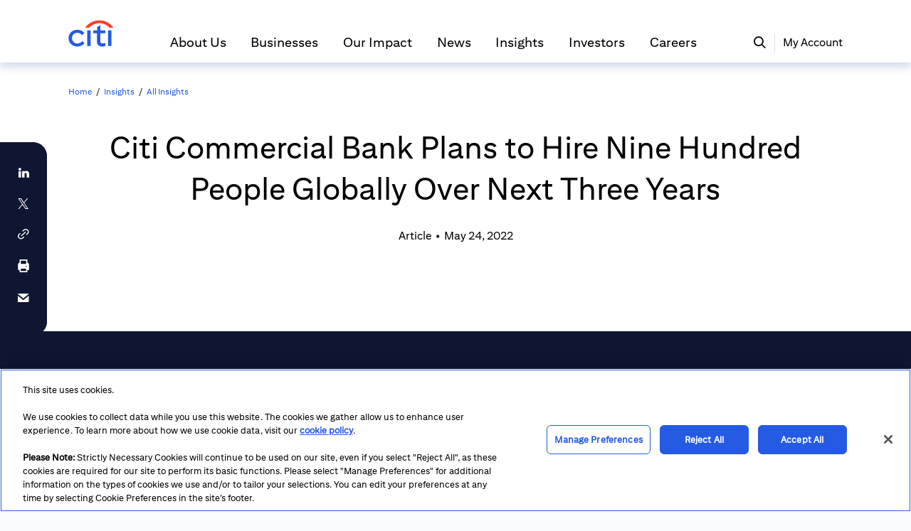

--- FILE ---
content_type: text/css; charset=UTF-8
request_url: https://www.citigroup.com/global/citigroup-ui/akpublic/_next/static/css/39af838ede57d146.css
body_size: 64067
content:
@charset "UTF-8";.GridRow .narrow{max-width:912px}.container-custom{margin-left:auto;margin-right:auto;max-width:100%;width:1600px}.GridRow .container-custom .portlet{padding-left:0;padding-right:0}.container-custom>.lmn-row{padding-left:0}.pr-align-default{display:block}.pr-align-left{display:flex;justify-content:flex-start}.pr-align-center{display:flex;justify-content:center}.pr-align-right{display:flex;justify-content:flex-end}.icgds .GridRow .lmn-container-fluid{padding-top:0;padding-bottom:0}.icgds .GridRow .lmn-container{padding-right:.5rem;padding-left:.5rem}.icgds .Grid .responsiveGridRow>.container-custom,.icgds .Grid .responsiveGridRow>.lmn-container-fluid{padding-left:0;padding-right:0}.icgds .Grid .responsiveGridRow>.container-custom>.lmn-row,.icgds .Grid .responsiveGridRow>.lmn-container-fluid>.lmn-row{margin-left:0;margin-right:0}.icgds .Grid .responsiveGridRow>.container-custom>.citigroup-container-center,.icgds .Grid .responsiveGridRow>.lmn-container-fluid>.citigroup-container-center{margin:auto}.GridCol{width:100%;height:70px;border:1px dotted #686868;text-align:center;opacity:.5}.GridCol:hover{opacity:1;cursor:pointer}.GridRow .lmn-container-fluid .portlet{padding-right:0;padding-left:0}.GridRow .lmn-row .nonPortlet{min-height:0}.icgds{--white:#fff;--gray-025:#fafbfc;--gray-050:#f6f8fa;--gray-075:#f0f4f7;--gray-100:#e9eef3;--gray-150:#d9e2ea;--gray-150-70:#d9e2eab3;--gray-150-40:#d9e2ea66;--gray-200:#c8d5e1;--gray-250:#b8c8d8;--gray-300:#a8bbcf;--gray-350:#97afc6;--gray-400:#87a2bd;--gray-450:#7795b4;--gray-500:#6689ab;--gray-550:#587ca0;--gray-600:#4f6f90;--gray-600-40:#4f6f9066;--gray-650:#46637f;--gray-700:#3d566f;--gray-750:#34495f;--gray-800:#2b3d4e;--gray-850:#22303e;--gray-850-70:#22303eb3;--gray-900:#1d2834;--gray-925:#17202a;--gray-950:#10161d;--gray-975:#0c1015;--black:#000;--blue-500:#0f203d;--blue-500-70:#0f203db3;--blue-500-40:#0f203d66;--blue-500-20:#0f203d33;--blue-400:#17355f;--blue-400-70:#17355fb3;--blue-400-40:#17355f66;--blue-400-20:#17355f33;--blue-300:#005aa1;--blue-300-70:#005aa1b3;--blue-300-40:#005aa166;--blue-300-20:#005aa133;--blue-300-10:#005aa11a;--red-300-shade-80:#920000;--blue-200:#0076d4;--blue-200-70:#0076d4b3;--blue-200-40:#0076d466;--blue-200-20:#0076d433;--blue-200-10:#0076d41a;--blue-200-tint-20:#cceaf7;--blue-200-tint-50:#80bbea;--blue-100:#219dff;--blue-100-70:#219dffb3;--blue-100-40:#219dff66;--blue-100-20:#219dff33;--blue-100-10:#219dff1a;--cyan-300:#0095bf;--cyan-300-70:#0095bfb3;--cyan-300-40:#0095bf66;--cyan-300-20:#0095bf33;--cyan-300-10:#0095bf1a;--citi-cyan:#00bdf2;--citi-cyan-70:#00bdf2b3;--citi-cyan-40:#00bdf266;--citi-cyan-20:#00bdf233;--citi-cyan-10:#00bdf21a;--cyan-100:#72e0ff;--cyan-100-70:#72e0ffb3;--cyan-100-40:#72e0ff66;--cyan-100-20:#72e0ff33;--cyan-100-10:#72e0ff1a;--citi-blue-300:#002d72;--citi-blue-300-70:#002d72b3;--citi-blue-300-40:#002d7266;--citi-blue-300-20:#002d7233;--citi-blue-300-10:#002d721a;--citi-blue-200:#0041a5;--citi-blue-200-70:#0041a5b3;--citi-blue-200-40:#0041a566;--citi-blue-200-20:#0041a533;--citi-blue-200-10:#0041a51a;--citi-blue-200-tint-20:#cceaf7;--citi-blue-100:#005ff1;--citi-blue-100-70:#005ff1b3;--citi-blue-100-40:#005ff166;--citi-blue-100-20:#005ff133;--citi-blue-100-10:#005ff11a;--citi-blue-100-tint-80:#337ff4;--citi-blue-100-tint-50:#80aff8;--citi-blue-100-tint-30:#b3cffb;--citi-blue-100-tint-20:#ccdfff;--citi-blue-100-tint-15:#d9e7fd;--citi-blue-100-tint-10:#e6effe;--citi-blue-100-shade-70:#001d48;--citi-blue-100-shade-40:#003079;--citi-blue:#002d72;--citi-red:red;--teal-300:#007377;--teal-300-70:#007377b3;--teal-300-40:#00737766;--teal-300-20:#00737733;--teal-300-10:#0073771a;--teal-200:#00b0b9;--teal-200-70:#00b0b9b3;--teal-200-40:#00b0b966;--teal-200-20:#00b0b933;--teal-200-10:#00b0b91a;--teal-200-tint-20:#cceff1;--teal-200-tint-40:#99dfe3;--teal-100:#20f4ff;--teal-100-70:#20f4ffb3;--teal-100-40:#20f4ff66;--teal-100-20:#20f4ff33;--teal-100-10:#20f4ff1a;--forest-300:#00843d;--forest-300-70:#00843db3;--forest-300-40:#00843d66;--forest-300-20:#00843d33;--forest-300-10:#00843d1a;--forest-200:#00b755;--forest-200-70:#00b755b3;--forest-200-40:#00b75566;--forest-200-20:#00b75533;--forest-200-10:#00b7551a;--forest-200-tint-20:#ccf1dd;--forest-100:#00ea6c;--forest-100-70:#00ea6cb3;--forest-100-40:#00ea6c66;--forest-100-20:#00ea6c33;--forest-100-10:#00ea6c1a;--green-300:#608a00;--green-300-70:#608a00b3;--green-300-40:#608a0066;--green-300-20:#608a0033;--green-300-10:#608a001a;--green-200:#84bd00;--green-200-70:#84bd00b3;--green-200-40:#84bd0066;--green-200-20:#84bd0033;--green-200-10:#84bd001a;--green-100:#a8f000;--green-100-70:#a8f000b3;--green-100-40:#a8f00066;--green-100-20:#a8f00033;--green-100-10:#a8f0001a;--olive-300:#949300;--olive-300-70:#949300b3;--olive-300-40:#94930066;--olive-300-20:#94930033;--olive-300-10:#9493001a;--olive-200:#c4d600;--olive-200-70:#c4d600b3;--olive-200-40:#c4d60066;--olive-200-20:#c4d60033;--olive-200-10:#c4d6001a;--olive-200-tint-200:#fbffce;--olive-100:#eaff0a;--olive-100-70:#eaff0ab3;--olive-100-40:#eaff0a66;--olive-100-20:#eaff0a33;--olive-100-10:#eaff0a1a;--yellow-300:#c99700;--yellow-300-70:#c99700b3;--yellow-300-40:#c9970066;--yellow-300-20:#c9970033;--yellow-300-10:#c997001a;--yellow-200:#ffcd00;--yellow-200-70:#ffcd00b3;--yellow-200-40:#ffcd0066;--yellow-200-20:#ffcd0033;--yellow-200-10:#ffcd001a;--yellow-200-tint-20:#fff5cc;--yellow-100:#ffe166;--yellow-100-70:#ffe166b3;--yellow-100-40:#ffe16666;--yellow-100-20:#ffe16633;--yellow-100-10:#ffe1661a;--orange-300:#cb6015;--orange-300-70:#cb6015b3;--orange-300-40:#cb601566;--orange-300-20:#cb601533;--orange-300-10:#cb60151a;--orange-200:#ed8b00;--orange-200-70:#ed8b00b3;--orange-200-40:#ed8b0066;--orange-200-20:#ed8b0033;--orange-200-10:#ed8b001a;--orange-200-tint-20:#fbe8cc;--orange-100:#ffb845;--orange-100-70:#ffb845b3;--orange-100-40:#ffb84566;--orange-100-20:#ffb84533;--orange-100-10:#ffb8451a;--red-300:#b60000;--red-300-70:#b60000b3;--red-300-40:#b6000066;--red-300-20:#b6000033;--red-300-10:#b600001a;--red-200:#ff4944;--red-200-70:#ff4944b3;--red-200-40:#ff494466;--red-200-20:#ff494433;--red-200-10:#ff49441a;--red-200-tint-20:#ffdbda;--red-100:#ff7a75;--red-100-70:#ff7a75b3;--red-100-40:#ff7a7566;--red-100-20:#ff7a7533;--red-100-10:#ff7a751a;--plum-300:#890c58;--plum-300-70:#890c58b3;--plum-300-40:#890c5866;--plum-300-20:#890c5833;--plum-300-10:#890c581a;--plum-200:#c6007e;--plum-200-70:#c6007eb3;--plum-200-40:#c6007e66;--plum-200-20:#c6007e33;--plum-200-10:#c6007e1a;--plum-200-tint-20:#f4cce5;--plum-100:#ff2db3;--plum-100-70:#ff2db3b3;--plum-100-40:#ff2db366;--plum-100-20:#ff2db333;--plum-100-10:#ff2db31a;--purple-300:#7c1790;--purple-300-70:#7c1790b3;--purple-300-40:#7c179066;--purple-300-20:#7c179033;--purple-300-10:#7c17901a;--purple-200:#a21ebc;--purple-200-70:#a21ebcb3;--purple-200-40:#a21ebc66;--purple-200-20:#a21ebc33;--purple-200-10:#a21ebc1a;--purple-200-tint-20:#ecd2f2;--purple-100:#c366e0;--purple-100-70:#c366e0b3;--purple-100-40:#c366e066;--purple-100-20:#c366e033;--purple-100-10:#c366e01a;--comp-border-width:1px;--comp-border-style:solid;--comp-border-radius:2px;--comp-font-size-sm:12px;--comp-font-size:14px;--comp-font-size-lg:16px;--comp-line-height-sm:1rem;--comp-line-height:1.125rem;--comp-line-height-lg:1.25rem;--comp-line-height-multi-line:1.375rem;--comp-padding-y-sm:0.3125rem;--comp-padding-y:0.5rem;--comp-padding-y-lg:0.8125rem;--comp-padding-y-no-border-sm:0.375rem;--comp-padding-y-no-border:0.5625rem;--comp-padding-y-no-border-lg:0.875rem;--comp-transition-duration:200ms;--comp-transition:cubic-bezier(0.6,0,1,1);--comp-box-shadow:none;--comp-opacity-disabled:0.4;--comp-font-weight:400;--container-max-width-sm:560px;--container-max-width-md:752px;--container-max-width-lg:1040px;--container-max-width-xl:1232px;--container-max-width-2xl:1616px}.lmn-theme-dark .lmn-theme-inverse,.lmn-theme-light{--teal:#00b0b9;--dark-teal:#007377;--forest:#00b755;--dark-forest:#00843d;--green:#84bd00;--dark-green:#608a00;--olive:#c4d600;--dark-olive:#949300;--yellow:#ffcd00;--dark-yellow:#c99700;--orange:#ed8b00;--dark-orange:#cb6015;--red:#ff4944;--dark-red:#b60000;--plum:#c6007e;--dark-plum:#890c58;--purple:#a21ebc;--dark-purple:#7c1790;--blue:#219dff;--teal-20:#00b0b933;--forest-20:#00b75533;--green-20:#84bd0033;--olive-20:#c4d60033;--yellow-20:#ffcd0033;--orange-20:#ed8b0033;--red-20:#ff494433;--plum-20:#c6007e33;--purple-20:#a21ebc33;--success-20:#00b75533;--warning-20:#ffe16633;--danger-20:#b6000033;--primary:#0076d4;--secondary:#219dff;--success:#00b755;--warning:#ffe166;--danger:#b60000;--info:#4f6f90;--primary-inverse:#219dff;--secondary-inverse:#00bdf2;--success-inverse:#00b755;--warning-inverse:#ffcd00;--danger-inverse:#ff7a75;--info-inverse:#4f6f90;--bg-color-0:#fff;--bg-color-1:#f6f8fa;--bg-color-2:#fafbfc;--bg-color-inverse-0:#17202a;--bg-color-inverse-1:#0c1015;--bg-color-inverse-2:#10161d;--bg-color-brand:#0f203d;--bg-color-disabled:#e9eef3;--bg-color-alt:#fff;--border-color-0:#d9e2ea;--border-color-1:#c8d5e1;--border-color-2:#87a2bd;--border-color-inverse:#3d566f;--text-color-0:#000;--text-color-1:#22303e;--text-color-2:#3d566f;--text-color-3:#4f6f90;--text-color-inverse-0:#fff;--text-color-inverse-1:#d9e2ea;--text-color-inverse-2:#97afc6;--text-color-inverse-3:#7795b4;--text-color-inverse-disabled:#b8c8d866;--text-color-disabled:#b8c8d8;--text-headline:#005ff1;--text-headline-0:#002d72;--text-headline-1:#005ff1;--text-danger:#b60000;--text-danger-inverse:#ff7a75;--text-success:#00843d;--text-success-inverse:#00ea6c;--text-warning:#c99700;--text-warning-inverse:#ffe166;--text-primary:#0076d4;--text-primary-inverse:#219dff;--link-color-0:#0076d4;--link-color-0-hover:#005aa1;--link-color-0-focus:#005aa1;--link-color-0-active:#7c1790;--link-color:#0076d4;--link-color-focus:#005aa1;--link-color-active:#7c1790;--link-color-inverse:#80aff8;--link-color-inverse-hover:#219dff;--link-color-inverse-focus:#00bdf2;--link-color-inverse-active:#c366e0;--link-color-warning: ;--link-color-warning-hover: ;--link-color-warning-focus: ;--link-color-warning-active: ;--link-color-disabled:#b8c8d8;--box-shadow-color:#0041a51a;--box-shadow:0px 5px 10px 1px #0041a51f!important;--box-shadow-sm:0px 2px 5px 1px #0041a51f!important;--box-shadow-lg:0px 5px 12px 1px #0041a533!important;--bg-color-default:#f6f8fa;--border-color-default:#d9e2ea;--text-color-default:#22303e;--link-color-hover:#005aa1;--border-color:#d9e2ea;--body-color:#f6f8fa;--yiq-text-dark:#22303e;--yiq-text-light:#fff;--modal-mask-color:#22303eb3;--modal-mask-text-color:#fff;--modal-mask-track-color:#22303e;--comp-bg-color-icon:#46637f;--comp-bg-color-icon-hover:#0076d4;--comp-bg-color-icon-active:#005aa1;--comp-bg-color-icon-disabled:#d9e2ea;--comp-bg-color-icon-inverse:#fff;--comp-bg-color-icon-panel-hover:#d9e2ea;--comp-bg-color-item:#fff;--comp-bg-color-info:#fafbfc;--comp-bg-color-item-header:#f0f4f7;--comp-bg-color-item-hover:#f0f4f7;--comp-bg-color-item-focus:#0076d41a;--comp-bg-color-item-active:#e6effe;--comp-bg-color-item-selected:#d9e7fd;--comp-bg-color-alt:#f6f8fa;--comp-bg-color:#fff;--comp-bg-color-hover:#f0f4f7;--comp-bg-color-focus:#fff;--comp-bg-color-active:#fff;--comp-bg-color-read-only:#f0f4f7;--comp-bg-color-disabled:#e9eef3;--comp-bg-color-side-menu-alt:#f6f8fa;--comp-border-color:#a8bbcf;--comp-border-color-hover:#a8bbcf;--comp-border-color-focus:#219dff;--comp-border-color-active:#0076d4;--comp-border-color-disabled:#b8c8d8;--comp-border-color-error:#b60000;--comp-box-shadow-color-focus:#219dff33;--comp-text-color:#22303e;--headings-color:#000;--blockquote-small-color:#4f6f90;--scrollbar-bg:#fff;--scrollbar-thumb-bg:#c8d5e1;--scrollbar-thumb-bg-hover:#a8bbcf;--scrollbar-thumb-bg-active:#87a2bd;--notification-bg-color:#fff;--notification-icon-color:#4f6f90;--alert-bg-color:#4f6f90;--alert-text-color:#fff;--alert-text-color-primary:#fff;--alert-text-color-success:#1d2834;--alert-text-color-warning:#1d2834;--alert-text-color-danger:#fff;--alert-text-color-info:#fff;--btn-bg-color-default:#0076d41a;--btn-bg-color-default-hover:#0076d433;--btn-bg-color-default-focus:#0076d41a;--btn-bg-color-default-active:#17355f;--btn-bg-color-default-disabled:#e9eef3;--btn-bg-color-primary:#0076d4;--btn-bg-color-primary-hover:#005aa1;--btn-bg-color-primary-focus:#0076d4;--btn-bg-color-primary-active:#17355f;--btn-bg-color-primary-disabled:#e9eef3;--btn-bg-color-secondary:#0000;--btn-bg-color-secondary-hover:#0076d433;--btn-bg-color-secondary-focus:#0000;--btn-bg-color-secondary-active:#17355f;--btn-bg-color-secondary-disabled:#e9eef3;--btn-bg-color-ghost:#0000;--btn-bg-color-ghost-hover:#0076d433;--btn-bg-color-ghost-focus:#0000;--btn-bg-color-ghost-active:#0000;--btn-bg-color-ghost-disabled:#0000;--btn-bg-color-success:#00b755;--btn-bg-color-success-hover:#00b755b3;--btn-bg-color-success-focus:#00b755;--btn-bg-color-success-active:#00843d;--btn-bg-color-danger:#b60000;--btn-bg-color-danger-hover:#b60000b3;--btn-bg-color-danger-focus:#b60000;--btn-bg-color-danger-active:#920000;--btn-bg-color-warning:#ffe166;--btn-bg-color-warning-hover:#ffe166b3;--btn-bg-color-warning-focus:#ffe166;--btn-bg-color-warning-active:#ffcd00;--btn-border-color-default:#0000;--btn-border-color-default-hover:#0000;--btn-border-color-default-focus:#219dff;--btn-border-color-default-active:#0000;--btn-border-color-secondary:#0076d4;--btn-border-color-secondary-hover:#0076d4;--btn-border-color-secondary-focus:#219dff;--btn-border-color-secondary-active:#0000;--btn-border-color-ghost:#0000;--btn-border-color-ghost-hover:#0000;--btn-border-color-ghost-focus:#219dff;--btn-border-color-ghost-active:#0000;--btn-text-color-default:#005aa1;--btn-text-color-default-hover:#005aa1;--btn-text-color-default-focus:#005aa1;--btn-text-color-default-active:#fff;--btn-text-color-default-disabled:#b8c8d8;--btn-text-color-primary:#fff;--btn-text-color-primary-hover:#fff;--btn-text-color-primary-focus:#fff;--btn-text-color-primary-active:#fff;--btn-text-color-secondary:#005aa1;--btn-text-color-secondary-hover:#005aa1;--btn-text-color-secondary-focus:#005aa1;--btn-text-color-secondary-active:#fff;--btn-text-color-ghost:#0076d4;--btn-text-color-ghost-hover:#005aa1;--btn-text-color-ghost-focus:#0076d4;--btn-text-color-ghost-active:#0076d4;--btn-text-color-success:#000;--btn-text-color-success-hover:#000;--btn-text-color-success-focus:#000;--btn-text-color-success-active:#fff;--btn-text-color-warning:#000;--btn-text-color-warning-hover:#000;--btn-text-color-warning-focus:#000;--btn-text-color-warning-active:#000;--btn-text-color-danger:#fff;--btn-text-color-danger-hover:#fff;--btn-text-color-danger-focus:#fff;--btn-text-color-danger-active:#fff;--segmented-control-bg-color:#0076d41a;--segmented-control-bg-color-hover:#0076d433;--segmented-control-bg-color-focus:#0076d41a;--segmented-control-bg-color-active:#fff;--segmented-control-text-color-active:#005aa1;--control-icon-bg-color-checked:#0076d4;--control-icon-bg-color-checked-disabled:#b8c8d8;--control-icon-bg-color-unchecked:#b8c8d8;--control-icon-bg-color-unchecked-disabled:#b8c8d8;--control-icon-frame-bg-color-checked:#0076d4;--control-icon-frame-bg-color-hover:#fff;--control-icon-frame-bg-color-unchecked:#fff;--control-icon-frame-bg-color-checked-disabled:#f6f8fa;--control-icon-frame-bg-color-unchecked-disabled:#f6f8fa;--control-icon-frame-border-color:#a8bbcf;--control-icon-frame-border-color-hover:#b8c8d8;--control-icon-frame-border-color-disabled:#a8bbcf;--control-switch-track-bg-color:#d9e2ea;--control-switch-track-bg-color-on:#0076d4;--control-switch-track-bg-color-disabled:#e9eef3;--control-switch-track-border-color:#0000;--control-switch-thumb-bg-color:#fff;--control-switch-thumb-bg-color-disabled:#a8bbcf;--loading-color:#fff;--table-update-color:#00bdf233;--table-update-color-positive:#00b75533;--table-update-color-negative:#ff494433;--navbar-tab-bg-color:#0f203d;--navbar-tab-bg-color-hover:#17355f;--navbar-tab-bg-color-active:#0f203d;--navbar-tab-bg-color-disabled:#0f203d;--navbar-sub-tab-bg-color-active:#fff;--navbar-tab-text-color:#fff;--navbar-menu-text-color:#97afc6;--navbar-item-bg-color-active:#005ff1b3;--tag-bg-color-default:#0000;--tag-bg-color-info:#a8bbcf33;--tag-bg-color-orange:#ed8b001a;--tag-bg-color-olive:#c4d60033;--tag-bg-color-teal:#00b0b91a;--tag-bg-color-blue:#0076d41a;--tag-bg-color-plum:#ff2db31a;--tag-bg-color-purple:#a21ebc1a;--tag-bg-color-warning:#ffcd0033;--tag-bg-color-success:#00b7551a;--tag-bg-color-danger:#ff494433;--tag-border-color-default:#a8bbcf;--tag-border-color-info:#87a2bd;--tag-border-color-orange:#ed8b0066;--tag-border-color-olive:#94930066;--tag-border-color-teal:#00737766;--tag-border-color-blue:#005aa166;--tag-border-color-plum:#c6007e66;--tag-border-color-purple:#a21ebc66;--tag-border-color-warning:#ffcd0066;--tag-border-color-success:#00b75566;--tag-border-color-danger:#ff494466;--tag-text-color-default:#0041a5;--tag-text-color-info:#1d2834;--tag-text-color-orange:#cb6015;--tag-text-color-olive:#17355f;--tag-text-color-teal:#17355f;--tag-text-color-blue:#0041a5;--tag-text-color-plum:#890c58;--tag-text-color-purple:#7c1790;--tag-text-color-warning:#17355f;--tag-text-color-success:#007377;--tag-text-color-danger:#b60000;--tag-background-color-select:#0000;--tag-border-color-select:#0076d4;--tag-text-color-select:#000;--avatar-bg-color-0:#587ca0;--avatar-bg-color-1:#00b0b9;--avatar-bg-color-2:#c6007e;--avatar-bg-color-3:#ed8b00;--avatar-bg-color-4:#a21ebc;--avatar-bg-color-5:#c99700;--avatar-text-color:#fff;--chart-color-1:#219dff;--chart-color-2:#005aa1;--chart-color-3:#99dfe3;--chart-color-4:#007377;--chart-color-5:#00b0b9;--chart-color-6:#a21ebc;--chart-color-7:#c366e0;--chart-color-8:#7c1790;--chart-color-9:#ff2db3;--chart-color-10:#ffcd00;--chart-color-11:#c99700;--chart-color-12:#ffb845;--chart-color-13:#ed8b00;--chart-color-14:#608a00;--chart-color-15:#84bd00;--chart-color-16:#4f6f90}.lmn-theme-dark,.lmn-theme-light .lmn-theme-inverse{--teal:#20f4ff;--dark-teal:#00b0b9;--forest:#00ea6c;--dark-forest:#00b755;--green:#a8f000;--dark-green:#84bd00;--olive:#eaff0a;--dark-olive:#c4d600;--yellow:#ffe166;--dark-yellow:#ffcd00;--orange:#ffb845;--dark-orange:#ed8b00;--red:#ff7a75;--dark-red:#ff4944;--plum:#ff2db3;--dark-plum:#c6007e;--purple:#c366e0;--dark-purple:#a21ebc;--blue:#219dff;--teal-20:#00b0b933;--forest-20:#00b75533;--green-20:#84bd0033;--olive-20:#c4d60033;--yellow-20:#ffcd0033;--orange-20:#ed8b0033;--red-20:#ff494433;--plum-20:#c6007e33;--purple-20:#a21ebc33;--success-20:#00b75533;--warning-20:#ffe16633;--danger-20:#b6000033;--primary:#005ff1;--secondary:#e9eef3;--success:#00b755;--warning:#ffcd00;--danger:#ff7a75;--info:#34495f;--primary-inverse:#0076d4;--secondary-inverse:#219dff;--success-inverse:#00b755;--warning-inverse:#ffcd00;--danger-inverse:#b60000;--info-inverse:#4f6f90;--bg-color-0:#17202a;--bg-color-1:#0c1015;--bg-color-2:#10161d;--bg-color-inverse-0:#fff;--bg-color-inverse-1:#f6f8fa;--bg-color-inverse-2:#fafbfc;--bg-color-brand:#17355f;--bg-color-disabled:#34495f;--bg-color-alt:#0c1015;--border-color-0:#2b3d4e;--border-color-1:#34495f;--border-color-2:#46637f;--border-color-inverse:#d9e2ea;--text-color-0:#fff;--text-color-1:#d9e2ea;--text-color-2:#97afc6;--text-color-3:#7795b4;--text-color-inverse-0:#000;--text-color-inverse-1:#22303e;--text-color-inverse-2:#3d566f;--text-color-inverse-3:#4f6f90;--text-color-inverse-disabled:#4f6f9066;--text-color-disabled:#46637f;--text-headline:#337ff4;--text-headline-0:#fff;--text-headline-1:#337ff4;--text-danger:#ff7a75;--text-danger-inverse:#b60000;--text-success:#00ea6c;--text-success-inverse:#00843d;--text-warning:#ffe166;--text-warning-inverse:#c99700;--text-primary:#219dff;--text-primary-inverse:#0076d4;--link-color-0:#80aff8;--link-color-0-hover:#219dff;--link-color-0-focus:#219dff;--link-color-0-active:#c366e0;--link-color:#80aff8;--link-color-focus:#219dff;--link-color-active:#c366e0;--link-color-inverse:#0076d4;--link-color-inverse-hover:#005aa1;--link-color-inverse-focus:#7c1790;--link-color-inverse-active:#7c1790;--link-color-warning: ;--link-color-warning-hover: ;--link-color-warning-focus: ;--link-color-warning-active: ;--link-color-disabled:#d9e2ea;--box-shadow-color:#0c1015;--box-shadow:0px 5px 10px 1px #0c1015!important;--box-shadow-sm:0px 2px 5px 1px #0c1015!important;--box-shadow-lg:0px 5px 12px 1px #0c1015!important;--bg-color-default:#0c1015;--border-color-default:#2b3d4e;--text-color-default:#d9e2ea;--link-color-hover:#219dff;--border-color:#2b3d4e;--body-color:#0c1015;--yiq-text-dark:#000;--yiq-text-light:#d9e2ea;--modal-mask-color:#000c;--modal-mask-text-color:#fff;--modal-mask-track-color:#22303e;--comp-bg-color-icon:#b8c8d8;--comp-bg-color-icon-hover:#80aff8;--comp-bg-color-icon-active:#b3cffb;--comp-bg-color-icon-disabled:#b8c8d866;--comp-bg-color-icon-inverse:#000;--comp-bg-color-icon-panel-hover:#2b3d4e;--comp-bg-color-item:#17202a;--comp-bg-color-info:#1d2834;--comp-bg-color-item-header:#2b3d4e;--comp-bg-color-item-hover:#22303e;--comp-bg-color-item-focus:#22303e;--comp-bg-color-item-active:#003079;--comp-bg-color-item-selected:#001d48;--comp-bg-color-alt:#22303e;--comp-bg-color:#17202a;--comp-bg-color-hover:#22303e;--comp-bg-color-focus:#17202a;--comp-bg-color-active:#17202a;--comp-bg-color-read-only:#2b3d4e;--comp-bg-color-disabled:#22303e;--comp-bg-color-side-menu-alt:#000;--comp-border-color:#46637f;--comp-border-color-hover:#46637f;--comp-border-color-focus:#337ff4;--comp-border-color-active:#005ff1;--comp-border-color-disabled:#34495f;--comp-border-color-error:#ff7a75;--comp-box-shadow-color-focus:#fff6;--comp-text-color:#d9e2ea;--headings-color:#fff;--blockquote-small-color:#7795b4;--scrollbar-bg:#2b3d4e;--scrollbar-thumb-bg:#4f6f90;--scrollbar-thumb-bg-hover:#87a2bd;--scrollbar-thumb-bg-active:#87a2bd;--notification-bg-color:#17202a;--notification-icon-color:#fff;--alert-bg-color:#34495f;--alert-text-color:#fff;--alert-text-color-primary:#1d2834;--alert-text-color-success:#1d2834;--alert-text-color-warning:#1d2834;--alert-text-color-danger:#1d2834;--alert-text-color-info:#fff;--btn-bg-color-default:#3d566f66;--btn-bg-color-default-hover:#3d566fb3;--btn-bg-color-default-focus:#3d566f66;--btn-bg-color-default-active:#e9eef3;--btn-bg-color-default-disabled:#22303e;--btn-bg-color-primary:#005ff1;--btn-bg-color-primary-hover:#005ff1b3;--btn-bg-color-primary-focus:#005ff1;--btn-bg-color-primary-active:#e9eef3;--btn-bg-color-primary-disabled:#22303e;--btn-bg-color-secondary:#0000;--btn-bg-color-secondary-hover:#3d566fb3;--btn-bg-color-secondary-focus:#0000;--btn-bg-color-secondary-active:#e9eef3;--btn-bg-color-secondary-disabled:#22303e;--btn-bg-color-ghost:#0000;--btn-bg-color-ghost-hover:#3d566fb3;--btn-bg-color-ghost-focus:#0000;--btn-bg-color-ghost-active:#0000;--btn-bg-color-ghost-disabled:#0000;--btn-bg-color-success:#00b755;--btn-bg-color-success-hover:#00b755b3;--btn-bg-color-success-focus:#00b755;--btn-bg-color-success-active:#008e42;--btn-bg-color-danger:#ff7a75;--btn-bg-color-danger-hover:#ff7a75b3;--btn-bg-color-danger-focus:#ff7a75;--btn-bg-color-danger-active:#ff4944;--btn-bg-color-warning:#ffcd00;--btn-bg-color-warning-hover:#ffcd00b3;--btn-bg-color-warning-focus:#ffcd00;--btn-bg-color-warning-active:#c99700;--btn-border-color-default:#0000;--btn-border-color-default-hover:#0000;--btn-border-color-default-focus:#337ff4;--btn-border-color-default-active:#0000;--btn-border-color-secondary:#337ff4;--btn-border-color-secondary-hover:#337ff4;--btn-border-color-secondary-focus:#337ff4;--btn-border-color-secondary-active:#0000;--btn-border-color-ghost:#0000;--btn-border-color-ghost-hover:#0000;--btn-border-color-ghost-focus:#337ff4;--btn-border-color-ghost-active:#0000;--btn-text-color-default:#80aff8;--btn-text-color-default-hover:#b3cffb;--btn-text-color-default-focus:#80aff8;--btn-text-color-default-active:#1d2834;--btn-text-color-default-disabled:#7795b480;--btn-text-color-primary:#fff;--btn-text-color-primary-hover:#fff;--btn-text-color-primary-focus:#fff;--btn-text-color-primary-active:#1d2834;--btn-text-color-secondary:#80aff8;--btn-text-color-secondary-hover:#b3cffb;--btn-text-color-secondary-focus:#80aff8;--btn-text-color-secondary-active:#1d2834;--btn-text-color-ghost:#80aff8;--btn-text-color-ghost-hover:#b3cffb;--btn-text-color-ghost-focus:#80aff8;--btn-text-color-ghost-active:#80aff8;--btn-text-color-success:#000;--btn-text-color-success-hover:#000;--btn-text-color-success-focus:#000;--btn-text-color-success-active:#000;--btn-text-color-warning:#000;--btn-text-color-warning-hover:#000;--btn-text-color-warning-focus:#000;--btn-text-color-warning-active:#000;--btn-text-color-danger:#000;--btn-text-color-danger-hover:#000;--btn-text-color-danger-focus:#000;--btn-text-color-danger-active:#000;--segmented-control-bg-color:#3d566f66;--segmented-control-bg-color-hover:#3d566fb3;--segmented-control-bg-color-focus:#3d566f66;--segmented-control-bg-color-active:#34495f;--segmented-control-text-color-active:#fff;--control-icon-bg-color-checked:#337ff4;--control-icon-bg-color-checked-disabled:#587ca0;--control-icon-bg-color-unchecked:#587ca0;--control-icon-bg-color-unchecked-disabled:#34495f;--control-icon-frame-bg-color-checked:#337ff4;--control-icon-frame-bg-color-hover:#0000;--control-icon-frame-bg-color-unchecked:#0000;--control-icon-frame-bg-color-checked-disabled:#22303e;--control-icon-frame-bg-color-unchecked-disabled:#22303e;--control-icon-frame-border-color:#587ca0;--control-icon-frame-border-color-hover:#587ca0;--control-icon-frame-border-color-disabled:#34495f;--control-switch-track-bg-color:#3d566f;--control-switch-track-bg-color-on:#005ff1;--control-switch-track-bg-color-disabled:#22303e;--control-switch-track-border-color:#0000;--control-switch-thumb-bg-color:#fff;--control-switch-thumb-bg-color-disabled:#34495f;--loading-color:#2b3d4e;--table-update-color:#00bdf233;--table-update-color-positive:#00b75533;--table-update-color-negative:#ff7a7533;--navbar-tab-bg-color:#000;--navbar-tab-bg-color-hover:#17202a;--navbar-tab-bg-color-active:#fff;--navbar-tab-bg-color-disabled:#000;--navbar-sub-tab-bg-color-active:#fff;--navbar-tab-text-color:#fff;--navbar-menu-text-color:#87a2bd;--navbar-item-bg-color-active:#005ff1b3;--tag-bg-color-default:#0000;--tag-bg-color-info:#c8d5e133;--tag-bg-color-orange:#ffb8451a;--tag-bg-color-olive:#c4d60033;--tag-bg-color-teal:#20f4ff1a;--tag-bg-color-blue:#219dff33;--tag-bg-color-plum:#ff2db333;--tag-bg-color-purple:#c366e033;--tag-bg-color-warning:#ffcd0033;--tag-bg-color-success:#00ea6c33;--tag-bg-color-danger:#ff7a7533;--tag-border-color-default:#a8bbcf;--tag-border-color-info:#fff;--tag-border-color-orange:#ffb845;--tag-border-color-olive:#eaff0a;--tag-border-color-teal:#20f4ff;--tag-border-color-blue:#80bbea;--tag-border-color-plum:#ff2db3;--tag-border-color-purple:#c366e0;--tag-border-color-warning:#ffe166;--tag-border-color-success:#00ea6c;--tag-border-color-danger:#ff7a75;--tag-text-color-default:#cceaf7;--tag-text-color-info:#fff;--tag-text-color-orange:#fbe8cc;--tag-text-color-olive:#fbffce;--tag-text-color-teal:#cceff1;--tag-text-color-blue:#cceaf7;--tag-text-color-plum:#f4cce5;--tag-text-color-purple:#ecd2f2;--tag-text-color-warning:#fff5cc;--tag-text-color-success:#ccf1dd;--tag-text-color-danger:#ffdbda;--tag-background-color-select:#219dff33;--tag-border-color-select:#80bbea;--tag-text-color-select:#cceaf7;--avatar-bg-color-0:#587ca0;--avatar-bg-color-1:#00b0b9;--avatar-bg-color-2:#ff2db3;--avatar-bg-color-3:#ffb845;--avatar-bg-color-4:#c366e0;--avatar-bg-color-5:#c99700;--avatar-text-color:#fff;--chart-color-1:#00bdf2;--chart-color-2:#0076d4;--chart-color-3:#20f4ff;--chart-color-4:#007377;--chart-color-5:#00b0b9;--chart-color-6:#a21ebc;--chart-color-7:#c366e0;--chart-color-8:#c6007e;--chart-color-9:#ff2db3;--chart-color-10:#ffe166;--chart-color-11:#c99700;--chart-color-12:#ffb845;--chart-color-13:#ed8b00;--chart-color-14:#608a00;--chart-color-15:#a8f000;--chart-color-16:#ff4944}@font-face{font-family:Overpass;src:url(/global/citigroup-ui/akpublic/_next/static/media/Overpass-Regular.804e7293.woff2);font-weight:400;font-style:normal}@font-face{font-family:Overpass;src:url(/global/citigroup-ui/akpublic/_next/static/media/Overpass-Light.0366f3c4.woff2);font-weight:300;font-style:normal}@font-face{font-family:Overpass;src:url(/global/citigroup-ui/akpublic/_next/static/media/Overpass-Bold.7aa9c4cb.woff2);font-weight:600;font-style:normal}@font-face{font-family:Overpass;src:url(/global/citigroup-ui/akpublic/_next/static/media/Overpass-Regular-Italic.c93f878a.woff2);font-weight:400;font-style:italic}@font-face{font-family:Overpass;src:url(/global/citigroup-ui/akpublic/_next/static/media/Overpass-Light-Italic.3db5253f.woff2);font-weight:300;font-style:italic}@font-face{font-family:Overpass;src:url(/global/citigroup-ui/akpublic/_next/static/media/Overpass-Bold-Italic.998aa9df.woff2);font-weight:600;font-style:italic}@font-face{font-family:OverpassMono;src:url(/global/citigroup-ui/akpublic/_next/static/media/OverpassMono-Regular.af8a5894.woff2);font-weight:400;font-style:normal}@font-face{font-family:OverpassMono;src:url(/global/citigroup-ui/akpublic/_next/static/media/OverpassMono-Light.ef4ad009.woff2);font-weight:300;font-style:normal}@font-face{font-family:OverpassMono;src:url(/global/citigroup-ui/akpublic/_next/static/media/OverpassMono-Bold.f48251ac.woff2);font-weight:600;font-style:normal}:root{--white:#fff;--gray-025:#fafbfc;--gray-050:#f6f8fa;--gray-075:#f0f4f7;--gray-100:#e9eef3;--gray-150:#d9e2ea;--gray-150-70:#d9e2eab3;--gray-150-40:#d9e2ea66;--gray-200:#c8d5e1;--gray-250:#b8c8d8;--gray-300:#a8bbcf;--gray-350:#97afc6;--gray-400:#87a2bd;--gray-450:#7795b4;--gray-500:#6689ab;--gray-550:#587ca0;--gray-600:#4f6f90;--gray-600-40:#4f6f9066;--gray-650:#46637f;--gray-700:#3d566f;--gray-750:#34495f;--gray-800:#2b3d4e;--gray-850:#22303e;--gray-850-70:#22303eb3;--gray-900:#1d2834;--gray-925:#17202a;--gray-950:#10161d;--gray-975:#0c1015;--black:#000;--blue-500:#0f203d;--blue-500-70:#0f203db3;--blue-500-40:#0f203d66;--blue-500-20:#0f203d33;--blue-400:#17355f;--blue-400-70:#17355fb3;--blue-400-40:#17355f66;--blue-400-20:#17355f33;--blue-300:#005aa1;--blue-300-70:#005aa1b3;--blue-300-40:#005aa166;--blue-300-20:#005aa133;--blue-300-10:#005aa11a;--red-300-shade-80:#920000;--blue-200:#0076d4;--blue-200-70:#0076d4b3;--blue-200-40:#0076d466;--blue-200-20:#0076d433;--blue-200-10:#0076d41a;--blue-200-tint-20:#cceaf7;--blue-200-tint-50:#80bbea;--blue-100:#219dff;--blue-100-70:#219dffb3;--blue-100-40:#219dff66;--blue-100-20:#219dff33;--blue-100-10:#219dff1a;--cyan-300:#0095bf;--cyan-300-70:#0095bfb3;--cyan-300-40:#0095bf66;--cyan-300-20:#0095bf33;--cyan-300-10:#0095bf1a;--citi-cyan:#00bdf2;--citi-cyan-70:#00bdf2b3;--citi-cyan-40:#00bdf266;--citi-cyan-20:#00bdf233;--citi-cyan-10:#00bdf21a;--cyan-100:#72e0ff;--cyan-100-70:#72e0ffb3;--cyan-100-40:#72e0ff66;--cyan-100-20:#72e0ff33;--cyan-100-10:#72e0ff1a;--citi-blue-300:#002d72;--citi-blue-300-70:#002d72b3;--citi-blue-300-40:#002d7266;--citi-blue-300-20:#002d7233;--citi-blue-300-10:#002d721a;--citi-blue-200:#0041a5;--citi-blue-200-70:#0041a5b3;--citi-blue-200-40:#0041a566;--citi-blue-200-20:#0041a533;--citi-blue-200-10:#0041a51a;--citi-blue-200-tint-20:#cceaf7;--citi-blue-100:#005ff1;--citi-blue-100-70:#005ff1b3;--citi-blue-100-40:#005ff166;--citi-blue-100-20:#005ff133;--citi-blue-100-10:#005ff11a;--citi-blue-100-tint-80:#337ff4;--citi-blue-100-tint-50:#80aff8;--citi-blue-100-tint-30:#b3cffb;--citi-blue-100-tint-20:#ccdfff;--citi-blue-100-tint-15:#d9e7fd;--citi-blue-100-tint-10:#e6effe;--citi-blue-100-shade-70:#001d48;--citi-blue-100-shade-40:#003079;--citi-blue:#002d72;--citi-red:red;--teal-300:#007377;--teal-300-70:#007377b3;--teal-300-40:#00737766;--teal-300-20:#00737733;--teal-300-10:#0073771a;--teal-200:#00b0b9;--teal-200-70:#00b0b9b3;--teal-200-40:#00b0b966;--teal-200-20:#00b0b933;--teal-200-10:#00b0b91a;--teal-200-tint-20:#cceff1;--teal-200-tint-40:#99dfe3;--teal-100:#20f4ff;--teal-100-70:#20f4ffb3;--teal-100-40:#20f4ff66;--teal-100-20:#20f4ff33;--teal-100-10:#20f4ff1a;--forest-300:#00843d;--forest-300-70:#00843db3;--forest-300-40:#00843d66;--forest-300-20:#00843d33;--forest-300-10:#00843d1a;--forest-200:#00b755;--forest-200-70:#00b755b3;--forest-200-40:#00b75566;--forest-200-20:#00b75533;--forest-200-10:#00b7551a;--forest-200-tint-20:#ccf1dd;--forest-100:#00ea6c;--forest-100-70:#00ea6cb3;--forest-100-40:#00ea6c66;--forest-100-20:#00ea6c33;--forest-100-10:#00ea6c1a;--green-300:#608a00;--green-300-70:#608a00b3;--green-300-40:#608a0066;--green-300-20:#608a0033;--green-300-10:#608a001a;--green-200:#84bd00;--green-200-70:#84bd00b3;--green-200-40:#84bd0066;--green-200-20:#84bd0033;--green-200-10:#84bd001a;--green-100:#a8f000;--green-100-70:#a8f000b3;--green-100-40:#a8f00066;--green-100-20:#a8f00033;--green-100-10:#a8f0001a;--olive-300:#949300;--olive-300-70:#949300b3;--olive-300-40:#94930066;--olive-300-20:#94930033;--olive-300-10:#9493001a;--olive-200:#c4d600;--olive-200-70:#c4d600b3;--olive-200-40:#c4d60066;--olive-200-20:#c4d60033;--olive-200-10:#c4d6001a;--olive-200-tint-200:#fbffce;--olive-100:#eaff0a;--olive-100-70:#eaff0ab3;--olive-100-40:#eaff0a66;--olive-100-20:#eaff0a33;--olive-100-10:#eaff0a1a;--yellow-300:#c99700;--yellow-300-70:#c99700b3;--yellow-300-40:#c9970066;--yellow-300-20:#c9970033;--yellow-300-10:#c997001a;--yellow-200:#ffcd00;--yellow-200-70:#ffcd00b3;--yellow-200-40:#ffcd0066;--yellow-200-20:#ffcd0033;--yellow-200-10:#ffcd001a;--yellow-200-tint-20:#fff5cc;--yellow-100:#ffe166;--yellow-100-70:#ffe166b3;--yellow-100-40:#ffe16666;--yellow-100-20:#ffe16633;--yellow-100-10:#ffe1661a;--orange-300:#cb6015;--orange-300-70:#cb6015b3;--orange-300-40:#cb601566;--orange-300-20:#cb601533;--orange-300-10:#cb60151a;--orange-200:#ed8b00;--orange-200-70:#ed8b00b3;--orange-200-40:#ed8b0066;--orange-200-20:#ed8b0033;--orange-200-10:#ed8b001a;--orange-200-tint-20:#fbe8cc;--orange-100:#ffb845;--orange-100-70:#ffb845b3;--orange-100-40:#ffb84566;--orange-100-20:#ffb84533;--orange-100-10:#ffb8451a;--red-300:#b60000;--red-300-70:#b60000b3;--red-300-40:#b6000066;--red-300-20:#b6000033;--red-300-10:#b600001a;--red-200:#ff4944;--red-200-70:#ff4944b3;--red-200-40:#ff494466;--red-200-20:#ff494433;--red-200-10:#ff49441a;--red-200-tint-20:#ffdbda;--red-100:#ff7a75;--red-100-70:#ff7a75b3;--red-100-40:#ff7a7566;--red-100-20:#ff7a7533;--red-100-10:#ff7a751a;--plum-300:#890c58;--plum-300-70:#890c58b3;--plum-300-40:#890c5866;--plum-300-20:#890c5833;--plum-300-10:#890c581a;--plum-200:#c6007e;--plum-200-70:#c6007eb3;--plum-200-40:#c6007e66;--plum-200-20:#c6007e33;--plum-200-10:#c6007e1a;--plum-200-tint-20:#f4cce5;--plum-100:#ff2db3;--plum-100-70:#ff2db3b3;--plum-100-40:#ff2db366;--plum-100-20:#ff2db333;--plum-100-10:#ff2db31a;--purple-300:#7c1790;--purple-300-70:#7c1790b3;--purple-300-40:#7c179066;--purple-300-20:#7c179033;--purple-300-10:#7c17901a;--purple-200:#a21ebc;--purple-200-70:#a21ebcb3;--purple-200-40:#a21ebc66;--purple-200-20:#a21ebc33;--purple-200-10:#a21ebc1a;--purple-200-tint-20:#ecd2f2;--purple-100:#c366e0;--purple-100-70:#c366e0b3;--purple-100-40:#c366e066;--purple-100-20:#c366e033;--purple-100-10:#c366e01a;--comp-border-width:1px;--comp-border-style:solid;--comp-border-radius:2px;--comp-font-size-sm:12px;--comp-font-size:14px;--comp-font-size-lg:16px;--comp-line-height-sm:1rem;--comp-line-height:1.125rem;--comp-line-height-lg:1.25rem;--comp-line-height-multi-line:1.375rem;--comp-padding-y-sm:0.3125rem;--comp-padding-y:0.5rem;--comp-padding-y-lg:0.8125rem;--comp-padding-y-no-border-sm:0.375rem;--comp-padding-y-no-border:0.5625rem;--comp-padding-y-no-border-lg:0.875rem;--comp-transition-duration:200ms;--comp-transition:cubic-bezier(0.6,0,1,1);--comp-box-shadow:none;--comp-opacity-disabled:0.4;--comp-font-weight:400;--container-max-width-sm:560px;--container-max-width-md:752px;--container-max-width-lg:1040px;--container-max-width-xl:1232px;--container-max-width-2xl:1616px}html{text-rendering:optimizeLegibility!important;font-display:swap;line-height:1;-webkit-text-size-adjust:100%;-ms-text-size-adjust:100%;-ms-overflow-style:scrollbar;-webkit-tap-highlight-color:rgba(0,0,0,0)}.icgds{font-family:Overpass,sans-serif!important;font-size:16px!important;text-rendering:optimizeLegibility!important;-webkit-font-smoothing:antialiased;-moz-font-smoothing:antialiased;-o-font-smoothing:antialiased;color:var(--text-color-0);margin:0;line-height:1.5;background:var(--bg-color-default)}.icgds .lmn-modal-open{overflow:hidden}.icgds .lmn-modal-open .lmn-modal{overflow-y:auto;overflow-x:hidden}.icgds.lmn-bg-color-0{background:var(--bg-color-0)}.icgds.lmn-theme-dark input{color-scheme:dark}.icgds *,.icgds :after,.icgds :before{box-sizing:border-box}.icgds :active,.icgds :focus{outline:none}.icgds .lmn-no-hover{pointer-events:none}.icgds .ptr{cursor:pointer}.icgds code,.icgds pre{padding:.25rem;background:var(--bg-color-1);color:var(--link-color-0);border:1px solid var(--border-color-0);border-radius:2px;display:inline-block;margin-bottom:.5rem}.icgds kbd{font-size:13px;padding:.25rem;background-color:var(--bg-color-inverse-0);color:var(--text-color-inverse-0);border-radius:4px}.icgds .lmn-pre-scrollable{max-height:500px;overflow-y:scroll}.icgds dl,.icgds ol,.icgds ul{margin-top:0;margin-bottom:1rem}.icgds a{text-decoration:none;color:var(--link-color-0);cursor:pointer;transition:color .2s cubic-bezier(.6,0,1,1)}.icgds a:hover{color:var(--link-color-0-hover)}.icgds a:focus{color:var(--link-color-0-focus)}.icgds a:visited{color:var(--link-color-0-active)}.icgds .lmn-h1,.icgds .lmn-h2,.icgds .lmn-h3,.icgds .lmn-h4,.icgds .lmn-h5,.icgds .lmn-h6,.icgds h1,.icgds h2,.icgds h3,.icgds h4,.icgds h5,.icgds h6{margin-top:0;margin-bottom:.5rem;font-family:Overpass,sans-serif;font-weight:400;line-height:1.25;color:var(--text-color-0)}.icgds .lmn-h1 small,.icgds .lmn-h2 small,.icgds .lmn-h3 small,.icgds .lmn-h4 small,.icgds .lmn-h5 small,.icgds .lmn-h6 small,.icgds h1 small,.icgds h2 small,.icgds h3 small,.icgds h4 small,.icgds h5 small,.icgds h6 small{font-size:80%}.icgds p{font-size:14px;color:var(--text-color-0)}.icgds .lmn-h1,.icgds h1{font-size:42px}.icgds .lmn-h2,.icgds h2{font-size:36px}.icgds .lmn-h3,.icgds h3{font-size:32px}.icgds .lmn-h4,.icgds h4{font-size:28px}.icgds .lmn-h5,.icgds h5{font-size:24px}.icgds .lmn-h6,.icgds h6{font-size:20px}.icgds .lmn-display-1{font-size:48px;font-weight:400;line-height:1.25}.icgds .lmn-display-2{font-size:54px;font-weight:400;line-height:1.25}.icgds .lmn-display-3{font-size:60px;font-weight:400;line-height:1.25}.icgds .lmn-display-4{font-size:68px;font-weight:400;line-height:1.25}.icgds .lmn-small,.icgds small{font-size:10px;font-weight:400}.icgds mark{background:#0000;font-weight:700}.icgds ::-webkit-scrollbar{width:14px;height:14px}.icgds ::-webkit-scrollbar-thumb{min-height:12px;border:4px solid #0000;background-clip:content-box;border-radius:7px;background-color:var(--scrollbar-thumb-bg)}.icgds ::-webkit-scrollbar-button{width:0;height:0;display:none}.icgds ::-webkit-scrollbar-corner{background-color:initial}.icgds .lmn-ps-container.ps{overflow:hidden!important;touch-action:auto;overflow-anchor:none;-ms-overflow-style:none}.icgds .lmn-ps-container .ps__rail-x{bottom:0;height:14px}.icgds .lmn-ps-container .ps__rail-x,.icgds .lmn-ps-container .ps__rail-y{position:absolute;display:none;transition:background-color .2s linear,opacity .2s linear}.icgds .lmn-ps-container .ps__rail-y{right:0;width:14px}.icgds .lmn-ps-container.ps--active-x>.ps__rail-x,.icgds .lmn-ps-container.ps--active-y>.ps__rail-y{display:block}.icgds .lmn-ps-container .ps__thumb-x{position:absolute;bottom:0;height:14px;border-radius:4px;transition:background-color .2s linear,height .2s ease-in-out}.icgds .lmn-ps-container .ps__thumb-y{position:absolute;right:0;width:14px;border-radius:4px;transition:background-color .2s linear,width .2s ease-in-out}@supports (-ms-overflow-style:none){.icgds .lmn-ps-container.ps{overflow:auto!important}}@media (-ms-high-contrast:none),screen and (-ms-high-contrast:active){.icgds .lmn-ps-container.ps{overflow:auto!important}}.icgds .lmn-rotate-180{transform:rotate(180deg)}.icgds .fadeIn,.icgds .lmn-fade-enter{opacity:0;animation:fade-enter .4s cubic-bezier(.6,0,1,1) forwards}.icgds .fadeOut,.icgds .lmn-fade-leave{opacity:1;animation:fade-leave .4s cubic-bezier(.6,0,1,1) forwards}.icgds .slide-in-right{transform:translateX(280px);opacity:0;animation:slide-in-right .4s cubic-bezier(.6,0,1,1) forwards}@keyframes slide-in-right{0%{opacity:0;transform:translateX(280px)}70%{opacity:1}to{opacity:1;transform:translateX(0)}}.icgds .slide-in-left{transform:translateX(-280px);opacity:0;animation:slide-in-left .4s cubic-bezier(.6,0,1,1) forwards}@keyframes slide-in-left{0%{opacity:0;transform:translateX(-280px)}70%{opacity:1}to{opacity:1;transform:translateX(0)}}@keyframes fade-enter{0%{opacity:0}to{opacity:1}}@keyframes fade-leave{0%{opacity:1}to{opacity:0}}@keyframes tooltip-right{0%{pointer-events:none;opacity:0;transform:translateX(-20px)}50%{opacity:1}to{pointer-events:auto;transform:translateX(0)}}@keyframes tooltip-left{0%{pointer-events:none;opacity:0;transform:translateX(20px)}50%{opacity:1}to{pointer-events:auto;transform:translateX(0)}}@keyframes tooltip-top{0%{pointer-events:none;opacity:0;transform:translateY(20px)}50%{opacity:1}to{pointer-events:auto;transform:translateX(0)}}@keyframes tooltip-bottom{0%{pointer-events:none;opacity:0;transform:translateY(-20px)}50%{opacity:1}to{pointer-events:auto;transform:translateX(0)}}.icgds .lmn-bg-color-0{background-color:var(--bg-color-0)!important}.icgds .lmn-bg-color-1{background-color:var(--bg-color-1)!important}.icgds .lmn-bg-color-2{background-color:var(--bg-color-2)!important}.icgds .lmn-bg-color-inverse-0{background-color:var(--bg-color-inverse-0)!important}.icgds .lmn-bg-color-inverse-1{background-color:var(--bg-color-inverse-1)!important}.icgds .lmn-bg-color-inverse-2{background-color:var(--bg-color-inverse-2)!important}.icgds .lmn-bg-color-alt{background-color:var(--bg-color-alt)!important}.icgds .lmn-bg-primary{background-color:var(--primary)!important}.icgds .lmn-bg-secondary{background-color:var(--secondary)!important}.icgds .lmn-bg-success{background-color:var(--success)!important}.icgds .lmn-bg-warning{background-color:var(--warning)!important}.icgds .lmn-bg-danger{background-color:var(--danger)!important}.icgds .lmn-bg-info{background-color:var(--info)!important}.icgds .lmn-bg-white{background-color:#fff!important}.icgds .lmn-bg-transparent{background-color:initial!important}.icgds .lmn-bg-color-inverse{background-color:var(--bg-color-inverse-0)!important}.icgds .lmn-comp-bg-color{background-color:var(--comp-bg-color)!important}.icgds .lmn-comp-bg-color-hover{background-color:var(--comp-bg-color-hover)!important}.icgds .lmn-comp-bg-color-item{background-color:var(--comp-bg-color-item)!important}.icgds .lmn-comp-bg-color-item-hover{background-color:var(--comp-bg-color-item-hover)!important}.icgds .lmn-comp-bg-color-side-menu-alt{background-color:var(--comp-bg-color-side-menu-alt)!important}.icgds .lmn-border{border:1px solid var(--border-color-0)!important}.icgds .lmn-border-top{border-top:1px solid var(--border-color-0)!important}.icgds .lmn-border-right{border-right:1px solid var(--border-color-0)!important}.icgds .lmn-border-bottom{border-bottom:1px solid var(--border-color-0)!important}.icgds .lmn-border-left{border-left:1px solid var(--border-color-0)!important}.icgds .lmn-border-0{border:0!important}.icgds .lmn-border-top-0{border-top:0!important}.icgds .lmn-border-right-0{border-right:0!important}.icgds .lmn-border-bottom-0{border-bottom:0!important}.icgds .lmn-border-left-0{border-left:0!important}.icgds .lmn-border-color-0{border-color:var(--border-color-0)!important}.icgds .lmn-border-color-0-left{border-left:1px solid var(--border-color-0)!important}.icgds .lmn-border-color-0-right{border-right:1px solid var(--border-color-0)!important}.icgds .lmn-border-color-0-top{border-top:1px solid var(--border-color-0)!important}.icgds .lmn-border-color-0-bottom{border-bottom:1px solid var(--border-color-0)!important}.icgds .lmn-border-color-1{border-color:var(--border-color-1)!important}.icgds .lmn-border-color-1-left{border-left:1px solid var(--border-color-1)!important}.icgds .lmn-border-color-1-right{border-right:1px solid var(--border-color-1)!important}.icgds .lmn-border-color-1-top{border-top:1px solid var(--border-color-1)!important}.icgds .lmn-border-color-1-bottom{border-bottom:1px solid var(--border-color-1)!important}.icgds .lmn-border-color-2{border-color:var(--border-color-2)!important}.icgds .lmn-border-color-2-left{border-left:1px solid var(--border-color-2)!important}.icgds .lmn-border-color-2-right{border-right:1px solid var(--border-color-2)!important}.icgds .lmn-border-color-2-top{border-top:1px solid var(--border-color-2)!important}.icgds .lmn-border-color-2-bottom{border-bottom:1px solid var(--border-color-2)!important}.icgds .lmn-border-primary{border-color:var(--primary)!important}.icgds .lmn-border-primary-left{border-left:1px solid var(--primary)!important}.icgds .lmn-border-primary-right{border-right:1px solid var(--primary)!important}.icgds .lmn-border-primary-top{border-top:1px solid var(--primary)!important}.icgds .lmn-border-primary-bottom{border-bottom:1px solid var(--primary)!important}.icgds .lmn-border-secondary{border-color:var(--secondary)!important}.icgds .lmn-border-secondary-left{border-left:1px solid var(--secondary)!important}.icgds .lmn-border-secondary-right{border-right:1px solid var(--secondary)!important}.icgds .lmn-border-secondary-top{border-top:1px solid var(--secondary)!important}.icgds .lmn-border-secondary-bottom{border-bottom:1px solid var(--secondary)!important}.icgds .lmn-border-success{border-color:var(--success)!important}.icgds .lmn-border-success-left{border-left:1px solid var(--success)!important}.icgds .lmn-border-success-right{border-right:1px solid var(--success)!important}.icgds .lmn-border-success-top{border-top:1px solid var(--success)!important}.icgds .lmn-border-success-bottom{border-bottom:1px solid var(--success)!important}.icgds .lmn-border-warning{border-color:var(--warning)!important}.icgds .lmn-border-warning-left{border-left:1px solid var(--warning)!important}.icgds .lmn-border-warning-right{border-right:1px solid var(--warning)!important}.icgds .lmn-border-warning-top{border-top:1px solid var(--warning)!important}.icgds .lmn-border-warning-bottom{border-bottom:1px solid var(--warning)!important}.icgds .lmn-border-danger{border-color:var(--danger)!important}.icgds .lmn-border-danger-left{border-left:1px solid var(--danger)!important}.icgds .lmn-border-danger-right{border-right:1px solid var(--danger)!important}.icgds .lmn-border-danger-top{border-top:1px solid var(--danger)!important}.icgds .lmn-border-danger-bottom{border-bottom:1px solid var(--danger)!important}.icgds .lmn-border-info{border-color:var(--info)!important}.icgds .lmn-border-info-left{border-left:1px solid var(--info)!important}.icgds .lmn-border-info-right{border-right:1px solid var(--info)!important}.icgds .lmn-border-info-top{border-top:1px solid var(--info)!important}.icgds .lmn-border-info-bottom{border-bottom:1px solid var(--info)!important}.icgds .lmn-border-white{border-color:#fff!important}.icgds .lmn-border-white-right{border-left:1px solid #fff!important}.icgds .lmn-border-white-left{border-right:1px solid #fff!important}.icgds .lmn-border-white-top{border-top:1px solid #fff!important}.icgds .lmn-border-white-bottom{border-bottom:1px solid #fff!important}.icgds .lmn-border-color-inverse{border-color:var(--border-color-inverse)!important}.icgds .lmn-border-color-inverse-right{border-left:1px solid var(--border-color-inverse)!important}.icgds .lmn-border-color-inverse-left{border-right:1px solid var(--border-color-inverse)!important}.icgds .lmn-border-color-inverse-top{border-top:1px solid var(--border-color-inverse)!important}.icgds .lmn-border-color-inverse-bottom{border-bottom:1px solid var(--border-color-inverse)!important}.icgds .lmn-rounded-sm{border-radius:2px!important}.icgds .lmn-rounded{border-radius:8px!important}.icgds .lmn-rounded-top{border-top-left-radius:8px!important;border-top-right-radius:8px!important}.icgds .lmn-rounded-right{border-top-right-radius:8px!important;border-bottom-right-radius:8px!important}.icgds .lmn-rounded-bottom{border-bottom-right-radius:8px!important;border-bottom-left-radius:8px!important}.icgds .lmn-rounded-left{border-top-left-radius:8px!important;border-bottom-left-radius:8px!important}.icgds .lmn-rounded-lg{border-radius:12px!important}.icgds .lmn-rounded-circle{border-radius:50%!important}.icgds .lmn-rounded-0{border-radius:0!important}.icgds .lmn-clearfix:after{display:block;clear:both;content:""}.icgds .lmn-cursor-pointer{cursor:pointer}.icgds .lmn-cursor-default{cursor:default}.icgds .lmn-cursor-disabled,.icgds .lmn-cursor-not-allowed{cursor:not-allowed}.icgds .lmn-pointer-events-none{pointer-events:none}.icgds .delete,.icgds .lmn-delete{color:var(--border-color-2);cursor:pointer;appearance:none;background:none;-webkit-appearance:none;border:none;display:inline-block;text-decoration:none;margin-left:.5rem}.icgds .delete:focus,.icgds .lmn-delete:focus{outline:none;color:initial}.icgds .delete:before,.icgds .lmn-delete:before{content:"\eabe";font-family:ICGDSIcons;font-weight:700}.icgds .lmn-d-inline{display:inline!important}.icgds .lmn-d-inline-block{display:inline-block!important}.icgds .lmn-d-block{display:block!important}.icgds .lmn-d-table{display:table!important}.icgds .lmn-d-table-row{display:table-row!important}.icgds .lmn-d-table-cell{display:table-cell!important}.icgds .lmn-d-flex{display:flex!important}.icgds .lmn-d-inline-flex{display:inline-flex!important}.icgds .lmn-d-none{display:none!important}@media (min-width:584px){.icgds .lmn-d-sm-inline{display:inline!important}.icgds .lmn-d-sm-inline-block{display:inline-block!important}.icgds .lmn-d-sm-block{display:block!important}.icgds .lmn-d-sm-table{display:table!important}.icgds .lmn-d-sm-table-row{display:table-row!important}.icgds .lmn-d-sm-table-cell{display:table-cell!important}.icgds .lmn-d-sm-flex{display:flex!important}.icgds .lmn-d-sm-inline-flex{display:inline-flex!important}.icgds .lmn-d-sm-none{display:none!important}}@media (min-width:784px){.icgds .lmn-d-md-inline{display:inline!important}.icgds .lmn-d-md-inline-block{display:inline-block!important}.icgds .lmn-d-md-block{display:block!important}.icgds .lmn-d-md-table{display:table!important}.icgds .lmn-d-md-table-row{display:table-row!important}.icgds .lmn-d-md-table-cell{display:table-cell!important}.icgds .lmn-d-md-flex{display:flex!important}.icgds .lmn-d-md-inline-flex{display:inline-flex!important}.icgds .lmn-d-md-none{display:none!important}}@media (min-width:1072px){.icgds .lmn-d-lg-inline{display:inline!important}.icgds .lmn-d-lg-inline-block{display:inline-block!important}.icgds .lmn-d-lg-block{display:block!important}.icgds .lmn-d-lg-table{display:table!important}.icgds .lmn-d-lg-table-row{display:table-row!important}.icgds .lmn-d-lg-table-cell{display:table-cell!important}.icgds .lmn-d-lg-flex{display:flex!important}.icgds .lmn-d-lg-inline-flex{display:inline-flex!important}.icgds .lmn-d-lg-none{display:none!important}}@media (min-width:1264px){.icgds .lmn-d-xl-inline{display:inline!important}.icgds .lmn-d-xl-inline-block{display:inline-block!important}.icgds .lmn-d-xl-block{display:block!important}.icgds .lmn-d-xl-table{display:table!important}.icgds .lmn-d-xl-table-row{display:table-row!important}.icgds .lmn-d-xl-table-cell{display:table-cell!important}.icgds .lmn-d-xl-flex{display:flex!important}.icgds .lmn-d-xl-inline-flex{display:inline-flex!important}.icgds .lmn-d-xl-none{display:none!important}}@media (min-width:1680px){.icgds .lmn-d-2xl-inline{display:inline!important}.icgds .lmn-d-2xl-inline-block{display:inline-block!important}.icgds .lmn-d-2xl-block{display:block!important}.icgds .lmn-d-2xl-table{display:table!important}.icgds .lmn-d-2xl-table-row{display:table-row!important}.icgds .lmn-d-2xl-table-cell{display:table-cell!important}.icgds .lmn-d-2xl-flex{display:flex!important}.icgds .lmn-d-2xl-inline-flex{display:inline-flex!important}.icgds .lmn-d-2xl-none{display:none!important}}@media print{.icgds .lmn-d-print-inline{display:inline!important}.icgds .lmn-d-print-inline-block{display:inline-block!important}.icgds .lmn-d-print-block{display:block!important}.icgds .lmn-d-print-table{display:table!important}.icgds .lmn-d-print-table-row{display:table-row!important}.icgds .lmn-d-print-table-cell{display:table-cell!important}.icgds .lmn-d-print-flex{display:flex!important}.icgds .lmn-d-print-inline-flex{display:inline-flex!important}.icgds .lmn-d-print-none{display:none!important}}.icgds .lmn-drop-list-dragging .lmn-drag{transition:transform .25s cubic-bezier(0,0,.2,1);cursor:move}.icgds .lmn-drag-preview{align-items:center;justify-content:space-around;box-sizing:border-box;list-style:none;border-radius:4px;box-shadow:var(--box-shadow);padding:.25rem;background:var(--bg-color-0);border:1px solid var(--btn-border-color-default-focus);box-shadow:var(--box-shadow-sm),0 0 0 2px var(--comp-box-shadow-color-focus)}.icgds .lmn-drag{cursor:pointer}.icgds .lmn-drag-handle{display:flex;align-items:center;cursor:move}.icgds .lmn-embed-responsive{position:relative;display:block;width:100%;padding:0;overflow:hidden}.icgds .lmn-embed-responsive:before{display:block;content:""}.icgds .lmn-embed-responsive .lmn-embed-responsive-item,.icgds .lmn-embed-responsive embed,.icgds .lmn-embed-responsive iframe,.icgds .lmn-embed-responsive object,.icgds .lmn-embed-responsive video{position:absolute;top:0;bottom:0;left:0;width:100%;height:100%;border:0}.icgds .lmn-embed-responsive-21by9:before{padding-top:42.8571428571%}.icgds .lmn-embed-responsive-16by9:before{padding-top:56.25%}.icgds .lmn-embed-responsive-4by3:before{padding-top:75%}.icgds .lmn-embed-responsive-1by1:before{padding-top:100%}.icgds figure{margin:0}.icgds .lmn-figure{display:inline-block}.icgds .lmn-figure-img{margin-bottom:.5rem;line-height:1}.icgds .lmn-figure-caption{color:var(--text-color-2);font-size:12px}.icgds .lmn-flex-row{flex-direction:row!important}.icgds .lmn-flex-column{flex-direction:column!important}.icgds .lmn-flex-row-reverse{flex-direction:row-reverse!important}.icgds .lmn-flex-column-reverse{flex-direction:column-reverse!important}.icgds .lmn-flex-wrap{flex-wrap:wrap!important}.icgds .lmn-flex-nowrap{flex-wrap:nowrap!important}.icgds .lmn-flex-wrap-reverse{flex-wrap:wrap-reverse!important}.icgds .lmn-flex-fill{flex:1 1 auto!important}.icgds .lmn-flex-grow-0{flex-grow:0!important}.icgds .lmn-flex-grow-1{flex-grow:1!important}.icgds .lmn-flex-grow-2{flex-grow:2!important}.icgds .lmn-flex-grow-3{flex-grow:3!important}.icgds .lmn-flex-grow-4{flex-grow:4!important}.icgds .lmn-flex-shrink-0{flex-shrink:0!important}.icgds .lmn-flex-shrink-1{flex-shrink:1!important}.icgds .lmn-flex-shrink-2{flex-shrink:2!important}.icgds .lmn-flex-shrink-3{flex-shrink:3!important}.icgds .lmn-flex-shrink-4{flex-shrink:4!important}.icgds .lmn-justify-content-start{justify-content:flex-start!important}.icgds .lmn-justify-content-end{justify-content:flex-end!important}.icgds .lmn-justify-content-center{justify-content:center!important}.icgds .lmn-justify-content-between{justify-content:space-between!important}.icgds .lmn-justify-content-around{justify-content:space-around!important}.icgds .lmn-align-items-start{align-items:flex-start!important}.icgds .lmn-align-items-end{align-items:flex-end!important}.icgds .lmn-align-items-center{align-items:center!important}.icgds .lmn-align-items-baseline{align-items:baseline!important}.icgds .lmn-align-items-stretch{align-items:stretch!important}.icgds .lmn-align-content-start{align-content:flex-start!important}.icgds .lmn-align-content-end{align-content:flex-end!important}.icgds .lmn-align-content-center{align-content:center!important}.icgds .lmn-align-content-between{align-content:space-between!important}.icgds .lmn-align-content-around{align-content:space-around!important}.icgds .lmn-align-content-stretch{align-content:stretch!important}.icgds .lmn-align-self-auto{align-self:auto!important}.icgds .lmn-align-self-start{align-self:flex-start!important}.icgds .lmn-align-self-end{align-self:flex-end!important}.icgds .lmn-align-self-center{align-self:center!important}.icgds .lmn-align-self-baseline{align-self:baseline!important}.icgds .lmn-align-self-stretch{align-self:stretch!important}@media (min-width:584px){.icgds .lmn-flex-sm-row{flex-direction:row!important}.icgds .lmn-flex-sm-column{flex-direction:column!important}.icgds .lmn-flex-sm-row-reverse{flex-direction:row-reverse!important}.icgds .lmn-flex-sm-column-reverse{flex-direction:column-reverse!important}.icgds .lmn-flex-sm-wrap{flex-wrap:wrap!important}.icgds .lmn-flex-sm-nowrap{flex-wrap:nowrap!important}.icgds .lmn-flex-sm-wrap-reverse{flex-wrap:wrap-reverse!important}.icgds .lmn-flex-sm-fill{flex:1 1 auto!important}.icgds .lmn-flex-sm-grow-0{flex-grow:0!important}.icgds .lmn-flex-sm-grow-1{flex-grow:1!important}.icgds .lmn-flex-sm-grow-2{flex-grow:2!important}.icgds .lmn-flex-sm-grow-3{flex-grow:3!important}.icgds .lmn-flex-sm-grow-4{flex-grow:4!important}.icgds .lmn-flex-sm-shrink-0{flex-shrink:0!important}.icgds .lmn-flex-sm-shrink-1{flex-shrink:1!important}.icgds .lmn-flex-sm-shrink-2{flex-shrink:2!important}.icgds .lmn-flex-sm-shrink-3{flex-shrink:3!important}.icgds .lmn-flex-sm-shrink-4{flex-shrink:4!important}.icgds .lmn-justify-content-sm-start{justify-content:flex-start!important}.icgds .lmn-justify-content-sm-end{justify-content:flex-end!important}.icgds .lmn-justify-content-sm-center{justify-content:center!important}.icgds .lmn-justify-content-sm-between{justify-content:space-between!important}.icgds .lmn-justify-content-sm-around{justify-content:space-around!important}.icgds .lmn-align-items-sm-start{align-items:flex-start!important}.icgds .lmn-align-items-sm-end{align-items:flex-end!important}.icgds .lmn-align-items-sm-center{align-items:center!important}.icgds .lmn-align-items-sm-baseline{align-items:baseline!important}.icgds .lmn-align-items-sm-stretch{align-items:stretch!important}.icgds .lmn-align-content-sm-start{align-content:flex-start!important}.icgds .lmn-align-content-sm-end{align-content:flex-end!important}.icgds .lmn-align-content-sm-center{align-content:center!important}.icgds .lmn-align-content-sm-between{align-content:space-between!important}.icgds .lmn-align-content-sm-around{align-content:space-around!important}.icgds .lmn-align-content-sm-stretch{align-content:stretch!important}.icgds .lmn-align-self-sm-auto{align-self:auto!important}.icgds .lmn-align-self-sm-start{align-self:flex-start!important}.icgds .lmn-align-self-sm-end{align-self:flex-end!important}.icgds .lmn-align-self-sm-center{align-self:center!important}.icgds .lmn-align-self-sm-baseline{align-self:baseline!important}.icgds .lmn-align-self-sm-stretch{align-self:stretch!important}}@media (min-width:784px){.icgds .lmn-flex-md-row{flex-direction:row!important}.icgds .lmn-flex-md-column{flex-direction:column!important}.icgds .lmn-flex-md-row-reverse{flex-direction:row-reverse!important}.icgds .lmn-flex-md-column-reverse{flex-direction:column-reverse!important}.icgds .lmn-flex-md-wrap{flex-wrap:wrap!important}.icgds .lmn-flex-md-nowrap{flex-wrap:nowrap!important}.icgds .lmn-flex-md-wrap-reverse{flex-wrap:wrap-reverse!important}.icgds .lmn-flex-md-fill{flex:1 1 auto!important}.icgds .lmn-flex-md-grow-0{flex-grow:0!important}.icgds .lmn-flex-md-grow-1{flex-grow:1!important}.icgds .lmn-flex-md-grow-2{flex-grow:2!important}.icgds .lmn-flex-md-grow-3{flex-grow:3!important}.icgds .lmn-flex-md-grow-4{flex-grow:4!important}.icgds .lmn-flex-md-shrink-0{flex-shrink:0!important}.icgds .lmn-flex-md-shrink-1{flex-shrink:1!important}.icgds .lmn-flex-md-shrink-2{flex-shrink:2!important}.icgds .lmn-flex-md-shrink-3{flex-shrink:3!important}.icgds .lmn-flex-md-shrink-4{flex-shrink:4!important}.icgds .lmn-justify-content-md-start{justify-content:flex-start!important}.icgds .lmn-justify-content-md-end{justify-content:flex-end!important}.icgds .lmn-justify-content-md-center{justify-content:center!important}.icgds .lmn-justify-content-md-between{justify-content:space-between!important}.icgds .lmn-justify-content-md-around{justify-content:space-around!important}.icgds .lmn-align-items-md-start{align-items:flex-start!important}.icgds .lmn-align-items-md-end{align-items:flex-end!important}.icgds .lmn-align-items-md-center{align-items:center!important}.icgds .lmn-align-items-md-baseline{align-items:baseline!important}.icgds .lmn-align-items-md-stretch{align-items:stretch!important}.icgds .lmn-align-content-md-start{align-content:flex-start!important}.icgds .lmn-align-content-md-end{align-content:flex-end!important}.icgds .lmn-align-content-md-center{align-content:center!important}.icgds .lmn-align-content-md-between{align-content:space-between!important}.icgds .lmn-align-content-md-around{align-content:space-around!important}.icgds .lmn-align-content-md-stretch{align-content:stretch!important}.icgds .lmn-align-self-md-auto{align-self:auto!important}.icgds .lmn-align-self-md-start{align-self:flex-start!important}.icgds .lmn-align-self-md-end{align-self:flex-end!important}.icgds .lmn-align-self-md-center{align-self:center!important}.icgds .lmn-align-self-md-baseline{align-self:baseline!important}.icgds .lmn-align-self-md-stretch{align-self:stretch!important}}@media (min-width:1072px){.icgds .lmn-flex-lg-row{flex-direction:row!important}.icgds .lmn-flex-lg-column{flex-direction:column!important}.icgds .lmn-flex-lg-row-reverse{flex-direction:row-reverse!important}.icgds .lmn-flex-lg-column-reverse{flex-direction:column-reverse!important}.icgds .lmn-flex-lg-wrap{flex-wrap:wrap!important}.icgds .lmn-flex-lg-nowrap{flex-wrap:nowrap!important}.icgds .lmn-flex-lg-wrap-reverse{flex-wrap:wrap-reverse!important}.icgds .lmn-flex-lg-fill{flex:1 1 auto!important}.icgds .lmn-flex-lg-grow-0{flex-grow:0!important}.icgds .lmn-flex-lg-grow-1{flex-grow:1!important}.icgds .lmn-flex-lg-grow-2{flex-grow:2!important}.icgds .lmn-flex-lg-grow-3{flex-grow:3!important}.icgds .lmn-flex-lg-grow-4{flex-grow:4!important}.icgds .lmn-flex-lg-shrink-0{flex-shrink:0!important}.icgds .lmn-flex-lg-shrink-1{flex-shrink:1!important}.icgds .lmn-flex-lg-shrink-2{flex-shrink:2!important}.icgds .lmn-flex-lg-shrink-3{flex-shrink:3!important}.icgds .lmn-flex-lg-shrink-4{flex-shrink:4!important}.icgds .lmn-justify-content-lg-start{justify-content:flex-start!important}.icgds .lmn-justify-content-lg-end{justify-content:flex-end!important}.icgds .lmn-justify-content-lg-center{justify-content:center!important}.icgds .lmn-justify-content-lg-between{justify-content:space-between!important}.icgds .lmn-justify-content-lg-around{justify-content:space-around!important}.icgds .lmn-align-items-lg-start{align-items:flex-start!important}.icgds .lmn-align-items-lg-end{align-items:flex-end!important}.icgds .lmn-align-items-lg-center{align-items:center!important}.icgds .lmn-align-items-lg-baseline{align-items:baseline!important}.icgds .lmn-align-items-lg-stretch{align-items:stretch!important}.icgds .lmn-align-content-lg-start{align-content:flex-start!important}.icgds .lmn-align-content-lg-end{align-content:flex-end!important}.icgds .lmn-align-content-lg-center{align-content:center!important}.icgds .lmn-align-content-lg-between{align-content:space-between!important}.icgds .lmn-align-content-lg-around{align-content:space-around!important}.icgds .lmn-align-content-lg-stretch{align-content:stretch!important}.icgds .lmn-align-self-lg-auto{align-self:auto!important}.icgds .lmn-align-self-lg-start{align-self:flex-start!important}.icgds .lmn-align-self-lg-end{align-self:flex-end!important}.icgds .lmn-align-self-lg-center{align-self:center!important}.icgds .lmn-align-self-lg-baseline{align-self:baseline!important}.icgds .lmn-align-self-lg-stretch{align-self:stretch!important}}@media (min-width:1264px){.icgds .lmn-flex-xl-row{flex-direction:row!important}.icgds .lmn-flex-xl-column{flex-direction:column!important}.icgds .lmn-flex-xl-row-reverse{flex-direction:row-reverse!important}.icgds .lmn-flex-xl-column-reverse{flex-direction:column-reverse!important}.icgds .lmn-flex-xl-wrap{flex-wrap:wrap!important}.icgds .lmn-flex-xl-nowrap{flex-wrap:nowrap!important}.icgds .lmn-flex-xl-wrap-reverse{flex-wrap:wrap-reverse!important}.icgds .lmn-flex-xl-fill{flex:1 1 auto!important}.icgds .lmn-flex-xl-grow-0{flex-grow:0!important}.icgds .lmn-flex-xl-grow-1{flex-grow:1!important}.icgds .lmn-flex-xl-grow-2{flex-grow:2!important}.icgds .lmn-flex-xl-grow-3{flex-grow:3!important}.icgds .lmn-flex-xl-grow-4{flex-grow:4!important}.icgds .lmn-flex-xl-shrink-0{flex-shrink:0!important}.icgds .lmn-flex-xl-shrink-1{flex-shrink:1!important}.icgds .lmn-flex-xl-shrink-2{flex-shrink:2!important}.icgds .lmn-flex-xl-shrink-3{flex-shrink:3!important}.icgds .lmn-flex-xl-shrink-4{flex-shrink:4!important}.icgds .lmn-justify-content-xl-start{justify-content:flex-start!important}.icgds .lmn-justify-content-xl-end{justify-content:flex-end!important}.icgds .lmn-justify-content-xl-center{justify-content:center!important}.icgds .lmn-justify-content-xl-between{justify-content:space-between!important}.icgds .lmn-justify-content-xl-around{justify-content:space-around!important}.icgds .lmn-align-items-xl-start{align-items:flex-start!important}.icgds .lmn-align-items-xl-end{align-items:flex-end!important}.icgds .lmn-align-items-xl-center{align-items:center!important}.icgds .lmn-align-items-xl-baseline{align-items:baseline!important}.icgds .lmn-align-items-xl-stretch{align-items:stretch!important}.icgds .lmn-align-content-xl-start{align-content:flex-start!important}.icgds .lmn-align-content-xl-end{align-content:flex-end!important}.icgds .lmn-align-content-xl-center{align-content:center!important}.icgds .lmn-align-content-xl-between{align-content:space-between!important}.icgds .lmn-align-content-xl-around{align-content:space-around!important}.icgds .lmn-align-content-xl-stretch{align-content:stretch!important}.icgds .lmn-align-self-xl-auto{align-self:auto!important}.icgds .lmn-align-self-xl-start{align-self:flex-start!important}.icgds .lmn-align-self-xl-end{align-self:flex-end!important}.icgds .lmn-align-self-xl-center{align-self:center!important}.icgds .lmn-align-self-xl-baseline{align-self:baseline!important}.icgds .lmn-align-self-xl-stretch{align-self:stretch!important}}@media (min-width:1680px){.icgds .lmn-flex-2xl-row{flex-direction:row!important}.icgds .lmn-flex-2xl-column{flex-direction:column!important}.icgds .lmn-flex-2xl-row-reverse{flex-direction:row-reverse!important}.icgds .lmn-flex-2xl-column-reverse{flex-direction:column-reverse!important}.icgds .lmn-flex-2xl-wrap{flex-wrap:wrap!important}.icgds .lmn-flex-2xl-nowrap{flex-wrap:nowrap!important}.icgds .lmn-flex-2xl-wrap-reverse{flex-wrap:wrap-reverse!important}.icgds .lmn-flex-2xl-fill{flex:1 1 auto!important}.icgds .lmn-flex-2xl-grow-0{flex-grow:0!important}.icgds .lmn-flex-2xl-grow-1{flex-grow:1!important}.icgds .lmn-flex-2xl-grow-2{flex-grow:2!important}.icgds .lmn-flex-2xl-grow-3{flex-grow:3!important}.icgds .lmn-flex-2xl-grow-4{flex-grow:4!important}.icgds .lmn-flex-2xl-shrink-0{flex-shrink:0!important}.icgds .lmn-flex-2xl-shrink-1{flex-shrink:1!important}.icgds .lmn-flex-2xl-shrink-2{flex-shrink:2!important}.icgds .lmn-flex-2xl-shrink-3{flex-shrink:3!important}.icgds .lmn-flex-2xl-shrink-4{flex-shrink:4!important}.icgds .lmn-justify-content-2xl-start{justify-content:flex-start!important}.icgds .lmn-justify-content-2xl-end{justify-content:flex-end!important}.icgds .lmn-justify-content-2xl-center{justify-content:center!important}.icgds .lmn-justify-content-2xl-between{justify-content:space-between!important}.icgds .lmn-justify-content-2xl-around{justify-content:space-around!important}.icgds .lmn-align-items-2xl-start{align-items:flex-start!important}.icgds .lmn-align-items-2xl-end{align-items:flex-end!important}.icgds .lmn-align-items-2xl-center{align-items:center!important}.icgds .lmn-align-items-2xl-baseline{align-items:baseline!important}.icgds .lmn-align-items-2xl-stretch{align-items:stretch!important}.icgds .lmn-align-content-2xl-start{align-content:flex-start!important}.icgds .lmn-align-content-2xl-end{align-content:flex-end!important}.icgds .lmn-align-content-2xl-center{align-content:center!important}.icgds .lmn-align-content-2xl-between{align-content:space-between!important}.icgds .lmn-align-content-2xl-around{align-content:space-around!important}.icgds .lmn-align-content-2xl-stretch{align-content:stretch!important}.icgds .lmn-align-self-2xl-auto{align-self:auto!important}.icgds .lmn-align-self-2xl-start{align-self:flex-start!important}.icgds .lmn-align-self-2xl-end{align-self:flex-end!important}.icgds .lmn-align-self-2xl-center{align-self:center!important}.icgds .lmn-align-self-2xl-baseline{align-self:baseline!important}.icgds .lmn-align-self-2xl-stretch{align-self:stretch!important}}.icgds .lmn-float-left{float:left!important}.icgds .lmn-float-right{float:right!important}.icgds .lmn-float-none{float:none!important}@media (min-width:584px){.icgds .lmn-float-sm-left{float:left!important}.icgds .lmn-float-sm-right{float:right!important}.icgds .lmn-float-sm-none{float:none!important}}@media (min-width:784px){.icgds .lmn-float-md-left{float:left!important}.icgds .lmn-float-md-right{float:right!important}.icgds .lmn-float-md-none{float:none!important}}@media (min-width:1072px){.icgds .lmn-float-lg-left{float:left!important}.icgds .lmn-float-lg-right{float:right!important}.icgds .lmn-float-lg-none{float:none!important}}@media (min-width:1264px){.icgds .lmn-float-xl-left{float:left!important}.icgds .lmn-float-xl-right{float:right!important}.icgds .lmn-float-xl-none{float:none!important}}@media (min-width:1680px){.icgds .lmn-float-2xl-left{float:left!important}.icgds .lmn-float-2xl-right{float:right!important}.icgds .lmn-float-2xl-none{float:none!important}}.icgds .lmn-row{display:flex;flex-wrap:wrap;margin-right:-.5rem;margin-left:-.5rem}.icgds .lmn-row.lmn-no-gutters{margin-right:0;margin-left:0}.icgds .lmn-row.lmn-no-gutters>.lmn-col,.icgds .lmn-row.lmn-no-gutters>[class*=lmn-col-]{padding-right:0;padding-left:0}.icgds .lmn-row-gutter-24{margin-right:-.75rem;margin-left:-.75rem}.icgds .lmn-row-gutter-24>[class^=lmn-col]{padding-right:.75rem;padding-left:.75rem}.icgds .lmn-col,.icgds .lmn-col-1,.icgds .lmn-col-10,.icgds .lmn-col-11,.icgds .lmn-col-12,.icgds .lmn-col-2,.icgds .lmn-col-2xl,.icgds .lmn-col-2xl-1,.icgds .lmn-col-2xl-10,.icgds .lmn-col-2xl-11,.icgds .lmn-col-2xl-12,.icgds .lmn-col-2xl-2,.icgds .lmn-col-2xl-3,.icgds .lmn-col-2xl-4,.icgds .lmn-col-2xl-5,.icgds .lmn-col-2xl-6,.icgds .lmn-col-2xl-7,.icgds .lmn-col-2xl-8,.icgds .lmn-col-2xl-9,.icgds .lmn-col-2xl-auto,.icgds .lmn-col-3,.icgds .lmn-col-4,.icgds .lmn-col-5,.icgds .lmn-col-6,.icgds .lmn-col-7,.icgds .lmn-col-8,.icgds .lmn-col-9,.icgds .lmn-col-auto,.icgds .lmn-col-lg,.icgds .lmn-col-lg-1,.icgds .lmn-col-lg-10,.icgds .lmn-col-lg-11,.icgds .lmn-col-lg-12,.icgds .lmn-col-lg-2,.icgds .lmn-col-lg-3,.icgds .lmn-col-lg-4,.icgds .lmn-col-lg-5,.icgds .lmn-col-lg-6,.icgds .lmn-col-lg-7,.icgds .lmn-col-lg-8,.icgds .lmn-col-lg-9,.icgds .lmn-col-lg-auto,.icgds .lmn-col-md,.icgds .lmn-col-md-1,.icgds .lmn-col-md-10,.icgds .lmn-col-md-11,.icgds .lmn-col-md-12,.icgds .lmn-col-md-2,.icgds .lmn-col-md-3,.icgds .lmn-col-md-4,.icgds .lmn-col-md-5,.icgds .lmn-col-md-6,.icgds .lmn-col-md-7,.icgds .lmn-col-md-8,.icgds .lmn-col-md-9,.icgds .lmn-col-md-auto,.icgds .lmn-col-sm,.icgds .lmn-col-sm-1,.icgds .lmn-col-sm-10,.icgds .lmn-col-sm-11,.icgds .lmn-col-sm-12,.icgds .lmn-col-sm-2,.icgds .lmn-col-sm-3,.icgds .lmn-col-sm-4,.icgds .lmn-col-sm-5,.icgds .lmn-col-sm-6,.icgds .lmn-col-sm-7,.icgds .lmn-col-sm-8,.icgds .lmn-col-sm-9,.icgds .lmn-col-sm-auto,.icgds .lmn-col-xl,.icgds .lmn-col-xl-1,.icgds .lmn-col-xl-10,.icgds .lmn-col-xl-11,.icgds .lmn-col-xl-12,.icgds .lmn-col-xl-2,.icgds .lmn-col-xl-3,.icgds .lmn-col-xl-4,.icgds .lmn-col-xl-5,.icgds .lmn-col-xl-6,.icgds .lmn-col-xl-7,.icgds .lmn-col-xl-8,.icgds .lmn-col-xl-9,.icgds .lmn-col-xl-auto{width:100%;min-height:1px;padding-right:.5rem;padding-left:.5rem}.icgds .lmn-col{flex-basis:0;flex-grow:1;max-width:100%}.icgds .lmn-col-auto{flex:0 0 auto;width:auto;max-width:none}.icgds .lmn-col-1{flex:0 0 8.3333333333%;max-width:8.3333333333%}.icgds .lmn-col-2{flex:0 0 16.6666666667%;max-width:16.6666666667%}.icgds .lmn-col-3{flex:0 0 25%;max-width:25%}.icgds .lmn-col-4{flex:0 0 33.3333333333%;max-width:33.3333333333%}.icgds .lmn-col-5{flex:0 0 41.6666666667%;max-width:41.6666666667%}.icgds .lmn-col-6{flex:0 0 50%;max-width:50%}.icgds .lmn-col-7{flex:0 0 58.3333333333%;max-width:58.3333333333%}.icgds .lmn-col-8{flex:0 0 66.6666666667%;max-width:66.6666666667%}.icgds .lmn-col-9{flex:0 0 75%;max-width:75%}.icgds .lmn-col-10{flex:0 0 83.3333333333%;max-width:83.3333333333%}.icgds .lmn-col-11{flex:0 0 91.6666666667%;max-width:91.6666666667%}.icgds .lmn-col-12{flex:0 0 100%;max-width:100%}.icgds .lmn-order-first{order:-1}.icgds .lmn-order-last{order:13}.icgds .lmn-order-0{order:0}.icgds .lmn-order-1{order:1}.icgds .lmn-order-2{order:2}.icgds .lmn-order-3{order:3}.icgds .lmn-order-4{order:4}.icgds .lmn-order-5{order:5}.icgds .lmn-order-6{order:6}.icgds .lmn-order-7{order:7}.icgds .lmn-order-8{order:8}.icgds .lmn-order-9{order:9}.icgds .lmn-order-10{order:10}.icgds .lmn-order-11{order:11}.icgds .lmn-order-12{order:12}.icgds .lmn-offset-1{margin-left:8.3333333333%}.icgds .lmn-offset-2{margin-left:16.6666666667%}.icgds .lmn-offset-3{margin-left:25%}.icgds .lmn-offset-4{margin-left:33.3333333333%}.icgds .lmn-offset-5{margin-left:41.6666666667%}.icgds .lmn-offset-6{margin-left:50%}.icgds .lmn-offset-7{margin-left:58.3333333333%}.icgds .lmn-offset-8{margin-left:66.6666666667%}.icgds .lmn-offset-9{margin-left:75%}.icgds .lmn-offset-10{margin-left:83.3333333333%}.icgds .lmn-offset-11{margin-left:91.6666666667%}@media (min-width:584px){.icgds .lmn-col-sm{flex-basis:0;flex-grow:1;max-width:100%}.icgds .lmn-col-sm-auto{flex:0 0 auto;width:auto;max-width:none}.icgds .lmn-col-sm-1{flex:0 0 8.3333333333%;max-width:8.3333333333%}.icgds .lmn-col-sm-2{flex:0 0 16.6666666667%;max-width:16.6666666667%}.icgds .lmn-col-sm-3{flex:0 0 25%;max-width:25%}.icgds .lmn-col-sm-4{flex:0 0 33.3333333333%;max-width:33.3333333333%}.icgds .lmn-col-sm-5{flex:0 0 41.6666666667%;max-width:41.6666666667%}.icgds .lmn-col-sm-6{flex:0 0 50%;max-width:50%}.icgds .lmn-col-sm-7{flex:0 0 58.3333333333%;max-width:58.3333333333%}.icgds .lmn-col-sm-8{flex:0 0 66.6666666667%;max-width:66.6666666667%}.icgds .lmn-col-sm-9{flex:0 0 75%;max-width:75%}.icgds .lmn-col-sm-10{flex:0 0 83.3333333333%;max-width:83.3333333333%}.icgds .lmn-col-sm-11{flex:0 0 91.6666666667%;max-width:91.6666666667%}.icgds .lmn-col-sm-12{flex:0 0 100%;max-width:100%}.icgds .lmn-order-sm-first{order:-1}.icgds .lmn-order-sm-last{order:13}.icgds .lmn-order-sm-0{order:0}.icgds .lmn-order-sm-1{order:1}.icgds .lmn-order-sm-2{order:2}.icgds .lmn-order-sm-3{order:3}.icgds .lmn-order-sm-4{order:4}.icgds .lmn-order-sm-5{order:5}.icgds .lmn-order-sm-6{order:6}.icgds .lmn-order-sm-7{order:7}.icgds .lmn-order-sm-8{order:8}.icgds .lmn-order-sm-9{order:9}.icgds .lmn-order-sm-10{order:10}.icgds .lmn-order-sm-11{order:11}.icgds .lmn-order-sm-12{order:12}.icgds .lmn-offset-sm-0{margin-left:0}.icgds .lmn-offset-sm-1{margin-left:8.3333333333%}.icgds .lmn-offset-sm-2{margin-left:16.6666666667%}.icgds .lmn-offset-sm-3{margin-left:25%}.icgds .lmn-offset-sm-4{margin-left:33.3333333333%}.icgds .lmn-offset-sm-5{margin-left:41.6666666667%}.icgds .lmn-offset-sm-6{margin-left:50%}.icgds .lmn-offset-sm-7{margin-left:58.3333333333%}.icgds .lmn-offset-sm-8{margin-left:66.6666666667%}.icgds .lmn-offset-sm-9{margin-left:75%}.icgds .lmn-offset-sm-10{margin-left:83.3333333333%}.icgds .lmn-offset-sm-11{margin-left:91.6666666667%}}@media (min-width:784px){.icgds .lmn-col-md{flex-basis:0;flex-grow:1;max-width:100%}.icgds .lmn-col-md-auto{flex:0 0 auto;width:auto;max-width:none}.icgds .lmn-col-md-1{flex:0 0 8.3333333333%;max-width:8.3333333333%}.icgds .lmn-col-md-2{flex:0 0 16.6666666667%;max-width:16.6666666667%}.icgds .lmn-col-md-3{flex:0 0 25%;max-width:25%}.icgds .lmn-col-md-4{flex:0 0 33.3333333333%;max-width:33.3333333333%}.icgds .lmn-col-md-5{flex:0 0 41.6666666667%;max-width:41.6666666667%}.icgds .lmn-col-md-6{flex:0 0 50%;max-width:50%}.icgds .lmn-col-md-7{flex:0 0 58.3333333333%;max-width:58.3333333333%}.icgds .lmn-col-md-8{flex:0 0 66.6666666667%;max-width:66.6666666667%}.icgds .lmn-col-md-9{flex:0 0 75%;max-width:75%}.icgds .lmn-col-md-10{flex:0 0 83.3333333333%;max-width:83.3333333333%}.icgds .lmn-col-md-11{flex:0 0 91.6666666667%;max-width:91.6666666667%}.icgds .lmn-col-md-12{flex:0 0 100%;max-width:100%}.icgds .lmn-order-md-first{order:-1}.icgds .lmn-order-md-last{order:13}.icgds .lmn-order-md-0{order:0}.icgds .lmn-order-md-1{order:1}.icgds .lmn-order-md-2{order:2}.icgds .lmn-order-md-3{order:3}.icgds .lmn-order-md-4{order:4}.icgds .lmn-order-md-5{order:5}.icgds .lmn-order-md-6{order:6}.icgds .lmn-order-md-7{order:7}.icgds .lmn-order-md-8{order:8}.icgds .lmn-order-md-9{order:9}.icgds .lmn-order-md-10{order:10}.icgds .lmn-order-md-11{order:11}.icgds .lmn-order-md-12{order:12}.icgds .lmn-offset-md-0{margin-left:0}.icgds .lmn-offset-md-1{margin-left:8.3333333333%}.icgds .lmn-offset-md-2{margin-left:16.6666666667%}.icgds .lmn-offset-md-3{margin-left:25%}.icgds .lmn-offset-md-4{margin-left:33.3333333333%}.icgds .lmn-offset-md-5{margin-left:41.6666666667%}.icgds .lmn-offset-md-6{margin-left:50%}.icgds .lmn-offset-md-7{margin-left:58.3333333333%}.icgds .lmn-offset-md-8{margin-left:66.6666666667%}.icgds .lmn-offset-md-9{margin-left:75%}.icgds .lmn-offset-md-10{margin-left:83.3333333333%}.icgds .lmn-offset-md-11{margin-left:91.6666666667%}}@media (min-width:1072px){.icgds .lmn-col-lg{flex-basis:0;flex-grow:1;max-width:100%}.icgds .lmn-col-lg-auto{flex:0 0 auto;width:auto;max-width:none}.icgds .lmn-col-lg-1{flex:0 0 8.3333333333%;max-width:8.3333333333%}.icgds .lmn-col-lg-2{flex:0 0 16.6666666667%;max-width:16.6666666667%}.icgds .lmn-col-lg-3{flex:0 0 25%;max-width:25%}.icgds .lmn-col-lg-4{flex:0 0 33.3333333333%;max-width:33.3333333333%}.icgds .lmn-col-lg-5{flex:0 0 41.6666666667%;max-width:41.6666666667%}.icgds .lmn-col-lg-6{flex:0 0 50%;max-width:50%}.icgds .lmn-col-lg-7{flex:0 0 58.3333333333%;max-width:58.3333333333%}.icgds .lmn-col-lg-8{flex:0 0 66.6666666667%;max-width:66.6666666667%}.icgds .lmn-col-lg-9{flex:0 0 75%;max-width:75%}.icgds .lmn-col-lg-10{flex:0 0 83.3333333333%;max-width:83.3333333333%}.icgds .lmn-col-lg-11{flex:0 0 91.6666666667%;max-width:91.6666666667%}.icgds .lmn-col-lg-12{flex:0 0 100%;max-width:100%}.icgds .lmn-order-lg-first{order:-1}.icgds .lmn-order-lg-last{order:13}.icgds .lmn-order-lg-0{order:0}.icgds .lmn-order-lg-1{order:1}.icgds .lmn-order-lg-2{order:2}.icgds .lmn-order-lg-3{order:3}.icgds .lmn-order-lg-4{order:4}.icgds .lmn-order-lg-5{order:5}.icgds .lmn-order-lg-6{order:6}.icgds .lmn-order-lg-7{order:7}.icgds .lmn-order-lg-8{order:8}.icgds .lmn-order-lg-9{order:9}.icgds .lmn-order-lg-10{order:10}.icgds .lmn-order-lg-11{order:11}.icgds .lmn-order-lg-12{order:12}.icgds .lmn-offset-lg-0{margin-left:0}.icgds .lmn-offset-lg-1{margin-left:8.3333333333%}.icgds .lmn-offset-lg-2{margin-left:16.6666666667%}.icgds .lmn-offset-lg-3{margin-left:25%}.icgds .lmn-offset-lg-4{margin-left:33.3333333333%}.icgds .lmn-offset-lg-5{margin-left:41.6666666667%}.icgds .lmn-offset-lg-6{margin-left:50%}.icgds .lmn-offset-lg-7{margin-left:58.3333333333%}.icgds .lmn-offset-lg-8{margin-left:66.6666666667%}.icgds .lmn-offset-lg-9{margin-left:75%}.icgds .lmn-offset-lg-10{margin-left:83.3333333333%}.icgds .lmn-offset-lg-11{margin-left:91.6666666667%}}@media (min-width:1264px){.icgds .lmn-col-xl{flex-basis:0;flex-grow:1;max-width:100%}.icgds .lmn-col-xl-auto{flex:0 0 auto;width:auto;max-width:none}.icgds .lmn-col-xl-1{flex:0 0 8.3333333333%;max-width:8.3333333333%}.icgds .lmn-col-xl-2{flex:0 0 16.6666666667%;max-width:16.6666666667%}.icgds .lmn-col-xl-3{flex:0 0 25%;max-width:25%}.icgds .lmn-col-xl-4{flex:0 0 33.3333333333%;max-width:33.3333333333%}.icgds .lmn-col-xl-5{flex:0 0 41.6666666667%;max-width:41.6666666667%}.icgds .lmn-col-xl-6{flex:0 0 50%;max-width:50%}.icgds .lmn-col-xl-7{flex:0 0 58.3333333333%;max-width:58.3333333333%}.icgds .lmn-col-xl-8{flex:0 0 66.6666666667%;max-width:66.6666666667%}.icgds .lmn-col-xl-9{flex:0 0 75%;max-width:75%}.icgds .lmn-col-xl-10{flex:0 0 83.3333333333%;max-width:83.3333333333%}.icgds .lmn-col-xl-11{flex:0 0 91.6666666667%;max-width:91.6666666667%}.icgds .lmn-col-xl-12{flex:0 0 100%;max-width:100%}.icgds .lmn-order-xl-first{order:-1}.icgds .lmn-order-xl-last{order:13}.icgds .lmn-order-xl-0{order:0}.icgds .lmn-order-xl-1{order:1}.icgds .lmn-order-xl-2{order:2}.icgds .lmn-order-xl-3{order:3}.icgds .lmn-order-xl-4{order:4}.icgds .lmn-order-xl-5{order:5}.icgds .lmn-order-xl-6{order:6}.icgds .lmn-order-xl-7{order:7}.icgds .lmn-order-xl-8{order:8}.icgds .lmn-order-xl-9{order:9}.icgds .lmn-order-xl-10{order:10}.icgds .lmn-order-xl-11{order:11}.icgds .lmn-order-xl-12{order:12}.icgds .lmn-offset-xl-0{margin-left:0}.icgds .lmn-offset-xl-1{margin-left:8.3333333333%}.icgds .lmn-offset-xl-2{margin-left:16.6666666667%}.icgds .lmn-offset-xl-3{margin-left:25%}.icgds .lmn-offset-xl-4{margin-left:33.3333333333%}.icgds .lmn-offset-xl-5{margin-left:41.6666666667%}.icgds .lmn-offset-xl-6{margin-left:50%}.icgds .lmn-offset-xl-7{margin-left:58.3333333333%}.icgds .lmn-offset-xl-8{margin-left:66.6666666667%}.icgds .lmn-offset-xl-9{margin-left:75%}.icgds .lmn-offset-xl-10{margin-left:83.3333333333%}.icgds .lmn-offset-xl-11{margin-left:91.6666666667%}}@media (min-width:1680px){.icgds .lmn-col-2xl{flex-basis:0;flex-grow:1;max-width:100%}.icgds .lmn-col-2xl-auto{flex:0 0 auto;width:auto;max-width:none}.icgds .lmn-col-2xl-1{flex:0 0 8.3333333333%;max-width:8.3333333333%}.icgds .lmn-col-2xl-2{flex:0 0 16.6666666667%;max-width:16.6666666667%}.icgds .lmn-col-2xl-3{flex:0 0 25%;max-width:25%}.icgds .lmn-col-2xl-4{flex:0 0 33.3333333333%;max-width:33.3333333333%}.icgds .lmn-col-2xl-5{flex:0 0 41.6666666667%;max-width:41.6666666667%}.icgds .lmn-col-2xl-6{flex:0 0 50%;max-width:50%}.icgds .lmn-col-2xl-7{flex:0 0 58.3333333333%;max-width:58.3333333333%}.icgds .lmn-col-2xl-8{flex:0 0 66.6666666667%;max-width:66.6666666667%}.icgds .lmn-col-2xl-9{flex:0 0 75%;max-width:75%}.icgds .lmn-col-2xl-10{flex:0 0 83.3333333333%;max-width:83.3333333333%}.icgds .lmn-col-2xl-11{flex:0 0 91.6666666667%;max-width:91.6666666667%}.icgds .lmn-col-2xl-12{flex:0 0 100%;max-width:100%}.icgds .lmn-order-2xl-first{order:-1}.icgds .lmn-order-2xl-last{order:13}.icgds .lmn-order-2xl-0{order:0}.icgds .lmn-order-2xl-1{order:1}.icgds .lmn-order-2xl-2{order:2}.icgds .lmn-order-2xl-3{order:3}.icgds .lmn-order-2xl-4{order:4}.icgds .lmn-order-2xl-5{order:5}.icgds .lmn-order-2xl-6{order:6}.icgds .lmn-order-2xl-7{order:7}.icgds .lmn-order-2xl-8{order:8}.icgds .lmn-order-2xl-9{order:9}.icgds .lmn-order-2xl-10{order:10}.icgds .lmn-order-2xl-11{order:11}.icgds .lmn-order-2xl-12{order:12}.icgds .lmn-offset-2xl-0{margin-left:0}.icgds .lmn-offset-2xl-1{margin-left:8.3333333333%}.icgds .lmn-offset-2xl-2{margin-left:16.6666666667%}.icgds .lmn-offset-2xl-3{margin-left:25%}.icgds .lmn-offset-2xl-4{margin-left:33.3333333333%}.icgds .lmn-offset-2xl-5{margin-left:41.6666666667%}.icgds .lmn-offset-2xl-6{margin-left:50%}.icgds .lmn-offset-2xl-7{margin-left:58.3333333333%}.icgds .lmn-offset-2xl-8{margin-left:66.6666666667%}.icgds .lmn-offset-2xl-9{margin-left:75%}.icgds .lmn-offset-2xl-10{margin-left:83.3333333333%}.icgds .lmn-offset-2xl-11{margin-left:91.6666666667%}}.icgds .lmn-container{width:100%;position:relative;margin-right:auto;margin-left:auto}@media (min-width:584px){.icgds .lmn-container{max-width:560px}}@media (min-width:784px){.icgds .lmn-container{max-width:752px}}@media (min-width:1072px){.icgds .lmn-container{max-width:1040px}}@media (min-width:1264px){.icgds .lmn-container{max-width:1232px}}@media (min-width:1680px){.icgds .lmn-container{max-width:1616px}}.icgds .lmn-container-fluid{width:100%;position:relative;padding-right:.5rem;padding-left:.5rem;padding-bottom:.5rem;margin-right:auto;margin-left:auto}.icgds .lmn-trigger-icon-wrapper{display:flex;align-items:center;background-color:initial;padding:0;border:1px solid #0000;border-radius:4px;cursor:pointer}.icgds .lmn-trigger-icon-wrapper:focus{border:1px solid var(--btn-border-color-default-focus);color:var(--text-color-0);box-shadow:0 0 0 2px var(--comp-box-shadow-color-focus);outline:none}.icgds .lmn-action-icon,.icgds .lmn-icon-frame{display:flex;width:24px;height:24px;align-items:center;justify-content:center}.icgds .lmn-action-icon{position:relative;font-size:18px;color:var(--comp-bg-color-icon);border-radius:4px;border:1px solid #0000;cursor:pointer;transition:background-color .2s cubic-bezier(0,0,.23,.99),border .2s cubic-bezier(0,0,.23,.99),box-shadow 0ms linear}.icgds .lmn-action-icon:hover{background:var(--comp-bg-color-hover);border-color:var(--comp-bg-color-hover)}.icgds .lmn-action-icon:active{border-color:var(--comp-border-color-active)}.icgds .lmn-action-icon.focus,.icgds .lmn-action-icon:focus{outline:none;border:1px solid var(--btn-border-color-default-focus);color:var(--text-color-0);box-shadow:0 0 0 2px var(--comp-box-shadow-color-focus);color:var(--comp-bg-color-icon)}.icgds .lmn-action-icon.disabled,.icgds .lmn-action-icon:disabled{background-color:var(--comp-bg-color-disabled)}.icgds .lmn-action-icon.lmn-action-icon-panel:hover{background:var(--comp-bg-color-icon-panel-hover);border-color:var(--comp-bg-color-icon-panel-hover)}.icgds .lmn-action-icon.lmn-ui-xs{font-size:10px}.icgds .lmn-action-icon.lmn-ui-sm{font-size:14px}.icgds .lmn-action-icon.lmn-ui-lg{font-size:24px}.icgds .lmn-img-fluid,.icgds .lmn-img-thumbnail{max-width:100%;height:auto}.icgds .lmn-img-thumbnail{background-color:var(--bg-color-1);border:1px solid var(--border-color-0);box-shadow:var(--box-shadow-sm);border-radius:4px;padding:.25rem}.icgds .lmn-overflow-hidden,.icgds .overflow-hidden{overflow:hidden!important}.icgds .lmn-overflow-visible,.icgds .overflow-visible{overflow:visible!important}.icgds .lmn-overflow-scroll,.icgds .overflow-scroll{overflow:scroll!important}.icgds .lmn-overflow-auto,.icgds .lmn-scrollbar,.icgds .overflow-auto{overflow:auto!important}.icgds .lmn-overflow-x-hidden,.icgds .overflow-x-hidden{overflow-x:hidden!important}.icgds .lmn-overflow-x-visible,.icgds .overflow-x-visible{overflow-x:visible!important}.icgds .lmn-overflow-x-scroll,.icgds .overflow-x-scroll{overflow-x:scroll!important}.icgds .lmn-overflow-x-auto,.icgds .lmn-scrollbar-x,.icgds .overflow-x-auto{overflow-x:auto!important}.icgds .lmn-overflow-y-hidden,.icgds .overflow-y-hidden{overflow-y:hidden!important}.icgds .lmn-overflow-y-visible,.icgds .overflow-y-visible{overflow-y:visible!important}.icgds .lmn-overflow-y-scroll,.icgds .overflow-y-scroll{overflow-y:scroll!important}.icgds .lmn-overflow-y-auto,.icgds .lmn-scrollbar-y,.icgds .overflow-y-auto{overflow-y:auto!important}.icgds .lmn-position-static{position:static!important}.icgds .lmn-position-relative{position:relative!important}.icgds .lmn-position-absolute{position:absolute!important}.icgds .lmn-position-fixed{position:fixed!important}.icgds .lmn-position-sticky{position:-webkit-sticky!important;position:sticky!important}.icgds .lmn-fixed-top{top:0}.icgds .lmn-fixed-bottom,.icgds .lmn-fixed-top{position:fixed!important;right:0;left:0;z-index:990}.icgds .lmn-fixed-bottom{bottom:0}@supports ((position:-webkit-sticky) or (position:sticky)){.icgds .lmn-sticky-top{position:-webkit-sticky!important;position:sticky!important;top:0;z-index:990}}.icgds .lmn-hidden-element{left:-10000px;top:auto}.icgds .lmn-hidden-element,.icgds .lmn-sr-only{position:absolute;width:1px;height:1px;overflow:hidden}.icgds .lmn-sr-only{padding:0;clip:rect(0,0,0,0);white-space:nowrap;border:0}.icgds .lmn-sr-only-focusable:active,.icgds .lmn-sr-only-focusable:focus{position:static;width:auto;height:auto;overflow:visible;clip:auto;white-space:normal}.icgds .lmn-shadow{box-shadow:var(--box-shadow)}.icgds .lmn-shadow-sm{box-shadow:var(--box-shadow-sm)}.icgds .lmn-shadow-lg{box-shadow:var(--box-shadow-lg)}.icgds .lmn-shadow-none{box-shadow:none!important}.icgds .lmn-w-25{width:25%!important}.icgds .lmn-w-50{width:50%!important}.icgds .lmn-w-75{width:75%!important}.icgds .lmn-w-100{width:100%!important}.icgds .lmn-w-auto{width:auto!important}.icgds .lmn-h-25{height:25%!important}.icgds .lmn-h-50{height:50%!important}.icgds .lmn-h-75{height:75%!important}.icgds .lmn-h-100{height:100%!important}.icgds .lmn-h-auto{height:auto!important}.icgds .lmn-mw-100{max-width:100%!important}.icgds .lmn-mh-100{max-height:100%!important}.icgds .lmn-min-vw-100{min-width:100vw!important}.icgds .lmn-min-vh-100{min-height:100vh!important}.icgds .lmn-vw-100{width:100vw!important}.icgds .lmn-vh-100{height:100vh!important}.icgds .lmn-border-box,.icgds .lmn-border-box *,.icgds .lmn-border-box :after,.icgds .lmn-border-box :before{box-sizing:border-box}@media (min-width:584px){.icgds .lmn-max-width-sm{max-width:560px!important}}@media (min-width:784px){.icgds .lmn-max-width-md{max-width:752px!important}}@media (min-width:1072px){.icgds .lmn-max-width-lg{max-width:1040px!important}}@media (min-width:1264px){.icgds .lmn-max-width-xl{max-width:1232px!important}}@media (min-width:1680px){.icgds .lmn-max-width-2xl{max-width:1616px!important}}.icgds .lmn-m-0{margin:0!important}.icgds .lmn-mt-0,.icgds .lmn-my-0{margin-top:0!important}.icgds .lmn-mr-0,.icgds .lmn-mx-0{margin-right:0!important}.icgds .lmn-mb-0,.icgds .lmn-my-0{margin-bottom:0!important}.icgds .lmn-ml-0,.icgds .lmn-mx-0{margin-left:0!important}.icgds .lmn-m-1{margin:.125rem!important}.icgds .lmn-mt-1,.icgds .lmn-my-1{margin-top:.125rem!important}.icgds .lmn-mr-1,.icgds .lmn-mx-1{margin-right:.125rem!important}.icgds .lmn-mb-1,.icgds .lmn-my-1{margin-bottom:.125rem!important}.icgds .lmn-ml-1,.icgds .lmn-mx-1{margin-left:.125rem!important}.icgds .lmn-m-2{margin:.25rem!important}.icgds .lmn-mt-2,.icgds .lmn-my-2{margin-top:.25rem!important}.icgds .lmn-mr-2,.icgds .lmn-mx-2{margin-right:.25rem!important}.icgds .lmn-mb-2,.icgds .lmn-my-2{margin-bottom:.25rem!important}.icgds .lmn-ml-2,.icgds .lmn-mx-2{margin-left:.25rem!important}.icgds .lmn-m-3{margin:.5rem!important}.icgds .lmn-mt-3,.icgds .lmn-my-3{margin-top:.5rem!important}.icgds .lmn-mr-3,.icgds .lmn-mx-3{margin-right:.5rem!important}.icgds .lmn-mb-3,.icgds .lmn-my-3{margin-bottom:.5rem!important}.icgds .lmn-ml-3,.icgds .lmn-mx-3{margin-left:.5rem!important}.icgds .lmn-m-4{margin:.75rem!important}.icgds .lmn-mt-4,.icgds .lmn-my-4{margin-top:.75rem!important}.icgds .lmn-mr-4,.icgds .lmn-mx-4{margin-right:.75rem!important}.icgds .lmn-mb-4,.icgds .lmn-my-4{margin-bottom:.75rem!important}.icgds .lmn-ml-4,.icgds .lmn-mx-4{margin-left:.75rem!important}.icgds .lmn-m-5{margin:1rem!important}.icgds .lmn-mt-5,.icgds .lmn-my-5{margin-top:1rem!important}.icgds .lmn-mr-5,.icgds .lmn-mx-5{margin-right:1rem!important}.icgds .lmn-mb-5,.icgds .lmn-my-5{margin-bottom:1rem!important}.icgds .lmn-ml-5,.icgds .lmn-mx-5{margin-left:1rem!important}.icgds .lmn-m-6{margin:1.5rem!important}.icgds .lmn-mt-6,.icgds .lmn-my-6{margin-top:1.5rem!important}.icgds .lmn-mr-6,.icgds .lmn-mx-6{margin-right:1.5rem!important}.icgds .lmn-mb-6,.icgds .lmn-my-6{margin-bottom:1.5rem!important}.icgds .lmn-ml-6,.icgds .lmn-mx-6{margin-left:1.5rem!important}.icgds .lmn-m-7{margin:2rem!important}.icgds .lmn-mt-7,.icgds .lmn-my-7{margin-top:2rem!important}.icgds .lmn-mr-7,.icgds .lmn-mx-7{margin-right:2rem!important}.icgds .lmn-mb-7,.icgds .lmn-my-7{margin-bottom:2rem!important}.icgds .lmn-ml-7,.icgds .lmn-mx-7{margin-left:2rem!important}.icgds .lmn-m-8{margin:3rem!important}.icgds .lmn-mt-8,.icgds .lmn-my-8{margin-top:3rem!important}.icgds .lmn-mr-8,.icgds .lmn-mx-8{margin-right:3rem!important}.icgds .lmn-mb-8,.icgds .lmn-my-8{margin-bottom:3rem!important}.icgds .lmn-ml-8,.icgds .lmn-mx-8{margin-left:3rem!important}.icgds .lmn-m-9{margin:4rem!important}.icgds .lmn-mt-9,.icgds .lmn-my-9{margin-top:4rem!important}.icgds .lmn-mr-9,.icgds .lmn-mx-9{margin-right:4rem!important}.icgds .lmn-mb-9,.icgds .lmn-my-9{margin-bottom:4rem!important}.icgds .lmn-ml-9,.icgds .lmn-mx-9{margin-left:4rem!important}.icgds .lmn-p-0{padding:0!important}.icgds .lmn-pt-0,.icgds .lmn-py-0{padding-top:0!important}.icgds .lmn-pr-0,.icgds .lmn-px-0{padding-right:0!important}.icgds .lmn-pb-0,.icgds .lmn-py-0{padding-bottom:0!important}.icgds .lmn-pl-0,.icgds .lmn-px-0{padding-left:0!important}.icgds .lmn-p-1{padding:.125rem!important}.icgds .lmn-pt-1,.icgds .lmn-py-1{padding-top:.125rem!important}.icgds .lmn-pr-1,.icgds .lmn-px-1{padding-right:.125rem!important}.icgds .lmn-pb-1,.icgds .lmn-py-1{padding-bottom:.125rem!important}.icgds .lmn-pl-1,.icgds .lmn-px-1{padding-left:.125rem!important}.icgds .lmn-p-2{padding:.25rem!important}.icgds .lmn-pt-2,.icgds .lmn-py-2{padding-top:.25rem!important}.icgds .lmn-pr-2,.icgds .lmn-px-2{padding-right:.25rem!important}.icgds .lmn-pb-2,.icgds .lmn-py-2{padding-bottom:.25rem!important}.icgds .lmn-pl-2,.icgds .lmn-px-2{padding-left:.25rem!important}.icgds .lmn-p-3{padding:.5rem!important}.icgds .lmn-pt-3,.icgds .lmn-py-3{padding-top:.5rem!important}.icgds .lmn-pr-3,.icgds .lmn-px-3{padding-right:.5rem!important}.icgds .lmn-pb-3,.icgds .lmn-py-3{padding-bottom:.5rem!important}.icgds .lmn-pl-3,.icgds .lmn-px-3{padding-left:.5rem!important}.icgds .lmn-p-4{padding:.75rem!important}.icgds .lmn-pt-4,.icgds .lmn-py-4{padding-top:.75rem!important}.icgds .lmn-pr-4,.icgds .lmn-px-4{padding-right:.75rem!important}.icgds .lmn-pb-4,.icgds .lmn-py-4{padding-bottom:.75rem!important}.icgds .lmn-pl-4,.icgds .lmn-px-4{padding-left:.75rem!important}.icgds .lmn-p-5{padding:1rem!important}.icgds .lmn-pt-5,.icgds .lmn-py-5{padding-top:1rem!important}.icgds .lmn-pr-5,.icgds .lmn-px-5{padding-right:1rem!important}.icgds .lmn-pb-5,.icgds .lmn-py-5{padding-bottom:1rem!important}.icgds .lmn-pl-5,.icgds .lmn-px-5{padding-left:1rem!important}.icgds .lmn-p-6{padding:1.5rem!important}.icgds .lmn-pt-6,.icgds .lmn-py-6{padding-top:1.5rem!important}.icgds .lmn-pr-6,.icgds .lmn-px-6{padding-right:1.5rem!important}.icgds .lmn-pb-6,.icgds .lmn-py-6{padding-bottom:1.5rem!important}.icgds .lmn-pl-6,.icgds .lmn-px-6{padding-left:1.5rem!important}.icgds .lmn-p-7{padding:2rem!important}.icgds .lmn-pt-7,.icgds .lmn-py-7{padding-top:2rem!important}.icgds .lmn-pr-7,.icgds .lmn-px-7{padding-right:2rem!important}.icgds .lmn-pb-7,.icgds .lmn-py-7{padding-bottom:2rem!important}.icgds .lmn-pl-7,.icgds .lmn-px-7{padding-left:2rem!important}.icgds .lmn-p-8{padding:3rem!important}.icgds .lmn-pt-8,.icgds .lmn-py-8{padding-top:3rem!important}.icgds .lmn-pr-8,.icgds .lmn-px-8{padding-right:3rem!important}.icgds .lmn-pb-8,.icgds .lmn-py-8{padding-bottom:3rem!important}.icgds .lmn-pl-8,.icgds .lmn-px-8{padding-left:3rem!important}.icgds .lmn-p-9{padding:4rem!important}.icgds .lmn-pt-9,.icgds .lmn-py-9{padding-top:4rem!important}.icgds .lmn-pr-9,.icgds .lmn-px-9{padding-right:4rem!important}.icgds .lmn-pb-9,.icgds .lmn-py-9{padding-bottom:4rem!important}.icgds .lmn-pl-9,.icgds .lmn-px-9{padding-left:4rem!important}.icgds .lmn-m-n1{margin:-.125rem!important}.icgds .lmn-mt-n1,.icgds .lmn-my-n1{margin-top:-.125rem!important}.icgds .lmn-mr-n1,.icgds .lmn-mx-n1{margin-right:-.125rem!important}.icgds .lmn-mb-n1,.icgds .lmn-my-n1{margin-bottom:-.125rem!important}.icgds .lmn-ml-n1,.icgds .lmn-mx-n1{margin-left:-.125rem!important}.icgds .lmn-m-n2{margin:-.25rem!important}.icgds .lmn-mt-n2,.icgds .lmn-my-n2{margin-top:-.25rem!important}.icgds .lmn-mr-n2,.icgds .lmn-mx-n2{margin-right:-.25rem!important}.icgds .lmn-mb-n2,.icgds .lmn-my-n2{margin-bottom:-.25rem!important}.icgds .lmn-ml-n2,.icgds .lmn-mx-n2{margin-left:-.25rem!important}.icgds .lmn-m-n3{margin:-.5rem!important}.icgds .lmn-mt-n3,.icgds .lmn-my-n3{margin-top:-.5rem!important}.icgds .lmn-mr-n3,.icgds .lmn-mx-n3{margin-right:-.5rem!important}.icgds .lmn-mb-n3,.icgds .lmn-my-n3{margin-bottom:-.5rem!important}.icgds .lmn-ml-n3,.icgds .lmn-mx-n3{margin-left:-.5rem!important}.icgds .lmn-m-n4{margin:-.75rem!important}.icgds .lmn-mt-n4,.icgds .lmn-my-n4{margin-top:-.75rem!important}.icgds .lmn-mr-n4,.icgds .lmn-mx-n4{margin-right:-.75rem!important}.icgds .lmn-mb-n4,.icgds .lmn-my-n4{margin-bottom:-.75rem!important}.icgds .lmn-ml-n4,.icgds .lmn-mx-n4{margin-left:-.75rem!important}.icgds .lmn-m-n5{margin:-1rem!important}.icgds .lmn-mt-n5,.icgds .lmn-my-n5{margin-top:-1rem!important}.icgds .lmn-mr-n5,.icgds .lmn-mx-n5{margin-right:-1rem!important}.icgds .lmn-mb-n5,.icgds .lmn-my-n5{margin-bottom:-1rem!important}.icgds .lmn-ml-n5,.icgds .lmn-mx-n5{margin-left:-1rem!important}.icgds .lmn-m-n6{margin:-1.5rem!important}.icgds .lmn-mt-n6,.icgds .lmn-my-n6{margin-top:-1.5rem!important}.icgds .lmn-mr-n6,.icgds .lmn-mx-n6{margin-right:-1.5rem!important}.icgds .lmn-mb-n6,.icgds .lmn-my-n6{margin-bottom:-1.5rem!important}.icgds .lmn-ml-n6,.icgds .lmn-mx-n6{margin-left:-1.5rem!important}.icgds .lmn-m-n7{margin:-2rem!important}.icgds .lmn-mt-n7,.icgds .lmn-my-n7{margin-top:-2rem!important}.icgds .lmn-mr-n7,.icgds .lmn-mx-n7{margin-right:-2rem!important}.icgds .lmn-mb-n7,.icgds .lmn-my-n7{margin-bottom:-2rem!important}.icgds .lmn-ml-n7,.icgds .lmn-mx-n7{margin-left:-2rem!important}.icgds .lmn-m-n8{margin:-3rem!important}.icgds .lmn-mt-n8,.icgds .lmn-my-n8{margin-top:-3rem!important}.icgds .lmn-mr-n8,.icgds .lmn-mx-n8{margin-right:-3rem!important}.icgds .lmn-mb-n8,.icgds .lmn-my-n8{margin-bottom:-3rem!important}.icgds .lmn-ml-n8,.icgds .lmn-mx-n8{margin-left:-3rem!important}.icgds .lmn-m-n9{margin:-4rem!important}.icgds .lmn-mt-n9,.icgds .lmn-my-n9{margin-top:-4rem!important}.icgds .lmn-mr-n9,.icgds .lmn-mx-n9{margin-right:-4rem!important}.icgds .lmn-mb-n9,.icgds .lmn-my-n9{margin-bottom:-4rem!important}.icgds .lmn-ml-n9,.icgds .lmn-mx-n9{margin-left:-4rem!important}.icgds .lmn-m-auto{margin:auto!important}.icgds .lmn-mt-auto,.icgds .lmn-my-auto{margin-top:auto!important}.icgds .lmn-mr-auto,.icgds .lmn-mx-auto{margin-right:auto!important}.icgds .lmn-mb-auto,.icgds .lmn-my-auto{margin-bottom:auto!important}.icgds .lmn-ml-auto,.icgds .lmn-mx-auto{margin-left:auto!important}@media (min-width:584px){.icgds .lmn-m-sm-0{margin:0!important}.icgds .lmn-mt-sm-0,.icgds .lmn-my-sm-0{margin-top:0!important}.icgds .lmn-mr-sm-0,.icgds .lmn-mx-sm-0{margin-right:0!important}.icgds .lmn-mb-sm-0,.icgds .lmn-my-sm-0{margin-bottom:0!important}.icgds .lmn-ml-sm-0,.icgds .lmn-mx-sm-0{margin-left:0!important}.icgds .lmn-m-sm-1{margin:.125rem!important}.icgds .lmn-mt-sm-1,.icgds .lmn-my-sm-1{margin-top:.125rem!important}.icgds .lmn-mr-sm-1,.icgds .lmn-mx-sm-1{margin-right:.125rem!important}.icgds .lmn-mb-sm-1,.icgds .lmn-my-sm-1{margin-bottom:.125rem!important}.icgds .lmn-ml-sm-1,.icgds .lmn-mx-sm-1{margin-left:.125rem!important}.icgds .lmn-m-sm-2{margin:.25rem!important}.icgds .lmn-mt-sm-2,.icgds .lmn-my-sm-2{margin-top:.25rem!important}.icgds .lmn-mr-sm-2,.icgds .lmn-mx-sm-2{margin-right:.25rem!important}.icgds .lmn-mb-sm-2,.icgds .lmn-my-sm-2{margin-bottom:.25rem!important}.icgds .lmn-ml-sm-2,.icgds .lmn-mx-sm-2{margin-left:.25rem!important}.icgds .lmn-m-sm-3{margin:.5rem!important}.icgds .lmn-mt-sm-3,.icgds .lmn-my-sm-3{margin-top:.5rem!important}.icgds .lmn-mr-sm-3,.icgds .lmn-mx-sm-3{margin-right:.5rem!important}.icgds .lmn-mb-sm-3,.icgds .lmn-my-sm-3{margin-bottom:.5rem!important}.icgds .lmn-ml-sm-3,.icgds .lmn-mx-sm-3{margin-left:.5rem!important}.icgds .lmn-m-sm-4{margin:.75rem!important}.icgds .lmn-mt-sm-4,.icgds .lmn-my-sm-4{margin-top:.75rem!important}.icgds .lmn-mr-sm-4,.icgds .lmn-mx-sm-4{margin-right:.75rem!important}.icgds .lmn-mb-sm-4,.icgds .lmn-my-sm-4{margin-bottom:.75rem!important}.icgds .lmn-ml-sm-4,.icgds .lmn-mx-sm-4{margin-left:.75rem!important}.icgds .lmn-m-sm-5{margin:1rem!important}.icgds .lmn-mt-sm-5,.icgds .lmn-my-sm-5{margin-top:1rem!important}.icgds .lmn-mr-sm-5,.icgds .lmn-mx-sm-5{margin-right:1rem!important}.icgds .lmn-mb-sm-5,.icgds .lmn-my-sm-5{margin-bottom:1rem!important}.icgds .lmn-ml-sm-5,.icgds .lmn-mx-sm-5{margin-left:1rem!important}.icgds .lmn-m-sm-6{margin:1.5rem!important}.icgds .lmn-mt-sm-6,.icgds .lmn-my-sm-6{margin-top:1.5rem!important}.icgds .lmn-mr-sm-6,.icgds .lmn-mx-sm-6{margin-right:1.5rem!important}.icgds .lmn-mb-sm-6,.icgds .lmn-my-sm-6{margin-bottom:1.5rem!important}.icgds .lmn-ml-sm-6,.icgds .lmn-mx-sm-6{margin-left:1.5rem!important}.icgds .lmn-m-sm-7{margin:2rem!important}.icgds .lmn-mt-sm-7,.icgds .lmn-my-sm-7{margin-top:2rem!important}.icgds .lmn-mr-sm-7,.icgds .lmn-mx-sm-7{margin-right:2rem!important}.icgds .lmn-mb-sm-7,.icgds .lmn-my-sm-7{margin-bottom:2rem!important}.icgds .lmn-ml-sm-7,.icgds .lmn-mx-sm-7{margin-left:2rem!important}.icgds .lmn-m-sm-8{margin:3rem!important}.icgds .lmn-mt-sm-8,.icgds .lmn-my-sm-8{margin-top:3rem!important}.icgds .lmn-mr-sm-8,.icgds .lmn-mx-sm-8{margin-right:3rem!important}.icgds .lmn-mb-sm-8,.icgds .lmn-my-sm-8{margin-bottom:3rem!important}.icgds .lmn-ml-sm-8,.icgds .lmn-mx-sm-8{margin-left:3rem!important}.icgds .lmn-m-sm-9{margin:4rem!important}.icgds .lmn-mt-sm-9,.icgds .lmn-my-sm-9{margin-top:4rem!important}.icgds .lmn-mr-sm-9,.icgds .lmn-mx-sm-9{margin-right:4rem!important}.icgds .lmn-mb-sm-9,.icgds .lmn-my-sm-9{margin-bottom:4rem!important}.icgds .lmn-ml-sm-9,.icgds .lmn-mx-sm-9{margin-left:4rem!important}.icgds .lmn-p-sm-0{padding:0!important}.icgds .lmn-pt-sm-0,.icgds .lmn-py-sm-0{padding-top:0!important}.icgds .lmn-pr-sm-0,.icgds .lmn-px-sm-0{padding-right:0!important}.icgds .lmn-pb-sm-0,.icgds .lmn-py-sm-0{padding-bottom:0!important}.icgds .lmn-pl-sm-0,.icgds .lmn-px-sm-0{padding-left:0!important}.icgds .lmn-p-sm-1{padding:.125rem!important}.icgds .lmn-pt-sm-1,.icgds .lmn-py-sm-1{padding-top:.125rem!important}.icgds .lmn-pr-sm-1,.icgds .lmn-px-sm-1{padding-right:.125rem!important}.icgds .lmn-pb-sm-1,.icgds .lmn-py-sm-1{padding-bottom:.125rem!important}.icgds .lmn-pl-sm-1,.icgds .lmn-px-sm-1{padding-left:.125rem!important}.icgds .lmn-p-sm-2{padding:.25rem!important}.icgds .lmn-pt-sm-2,.icgds .lmn-py-sm-2{padding-top:.25rem!important}.icgds .lmn-pr-sm-2,.icgds .lmn-px-sm-2{padding-right:.25rem!important}.icgds .lmn-pb-sm-2,.icgds .lmn-py-sm-2{padding-bottom:.25rem!important}.icgds .lmn-pl-sm-2,.icgds .lmn-px-sm-2{padding-left:.25rem!important}.icgds .lmn-p-sm-3{padding:.5rem!important}.icgds .lmn-pt-sm-3,.icgds .lmn-py-sm-3{padding-top:.5rem!important}.icgds .lmn-pr-sm-3,.icgds .lmn-px-sm-3{padding-right:.5rem!important}.icgds .lmn-pb-sm-3,.icgds .lmn-py-sm-3{padding-bottom:.5rem!important}.icgds .lmn-pl-sm-3,.icgds .lmn-px-sm-3{padding-left:.5rem!important}.icgds .lmn-p-sm-4{padding:.75rem!important}.icgds .lmn-pt-sm-4,.icgds .lmn-py-sm-4{padding-top:.75rem!important}.icgds .lmn-pr-sm-4,.icgds .lmn-px-sm-4{padding-right:.75rem!important}.icgds .lmn-pb-sm-4,.icgds .lmn-py-sm-4{padding-bottom:.75rem!important}.icgds .lmn-pl-sm-4,.icgds .lmn-px-sm-4{padding-left:.75rem!important}.icgds .lmn-p-sm-5{padding:1rem!important}.icgds .lmn-pt-sm-5,.icgds .lmn-py-sm-5{padding-top:1rem!important}.icgds .lmn-pr-sm-5,.icgds .lmn-px-sm-5{padding-right:1rem!important}.icgds .lmn-pb-sm-5,.icgds .lmn-py-sm-5{padding-bottom:1rem!important}.icgds .lmn-pl-sm-5,.icgds .lmn-px-sm-5{padding-left:1rem!important}.icgds .lmn-p-sm-6{padding:1.5rem!important}.icgds .lmn-pt-sm-6,.icgds .lmn-py-sm-6{padding-top:1.5rem!important}.icgds .lmn-pr-sm-6,.icgds .lmn-px-sm-6{padding-right:1.5rem!important}.icgds .lmn-pb-sm-6,.icgds .lmn-py-sm-6{padding-bottom:1.5rem!important}.icgds .lmn-pl-sm-6,.icgds .lmn-px-sm-6{padding-left:1.5rem!important}.icgds .lmn-p-sm-7{padding:2rem!important}.icgds .lmn-pt-sm-7,.icgds .lmn-py-sm-7{padding-top:2rem!important}.icgds .lmn-pr-sm-7,.icgds .lmn-px-sm-7{padding-right:2rem!important}.icgds .lmn-pb-sm-7,.icgds .lmn-py-sm-7{padding-bottom:2rem!important}.icgds .lmn-pl-sm-7,.icgds .lmn-px-sm-7{padding-left:2rem!important}.icgds .lmn-p-sm-8{padding:3rem!important}.icgds .lmn-pt-sm-8,.icgds .lmn-py-sm-8{padding-top:3rem!important}.icgds .lmn-pr-sm-8,.icgds .lmn-px-sm-8{padding-right:3rem!important}.icgds .lmn-pb-sm-8,.icgds .lmn-py-sm-8{padding-bottom:3rem!important}.icgds .lmn-pl-sm-8,.icgds .lmn-px-sm-8{padding-left:3rem!important}.icgds .lmn-p-sm-9{padding:4rem!important}.icgds .lmn-pt-sm-9,.icgds .lmn-py-sm-9{padding-top:4rem!important}.icgds .lmn-pr-sm-9,.icgds .lmn-px-sm-9{padding-right:4rem!important}.icgds .lmn-pb-sm-9,.icgds .lmn-py-sm-9{padding-bottom:4rem!important}.icgds .lmn-pl-sm-9,.icgds .lmn-px-sm-9{padding-left:4rem!important}.icgds .lmn-m-sm-n1{margin:-.125rem!important}.icgds .lmn-mt-sm-n1,.icgds .lmn-my-sm-n1{margin-top:-.125rem!important}.icgds .lmn-mr-sm-n1,.icgds .lmn-mx-sm-n1{margin-right:-.125rem!important}.icgds .lmn-mb-sm-n1,.icgds .lmn-my-sm-n1{margin-bottom:-.125rem!important}.icgds .lmn-ml-sm-n1,.icgds .lmn-mx-sm-n1{margin-left:-.125rem!important}.icgds .lmn-m-sm-n2{margin:-.25rem!important}.icgds .lmn-mt-sm-n2,.icgds .lmn-my-sm-n2{margin-top:-.25rem!important}.icgds .lmn-mr-sm-n2,.icgds .lmn-mx-sm-n2{margin-right:-.25rem!important}.icgds .lmn-mb-sm-n2,.icgds .lmn-my-sm-n2{margin-bottom:-.25rem!important}.icgds .lmn-ml-sm-n2,.icgds .lmn-mx-sm-n2{margin-left:-.25rem!important}.icgds .lmn-m-sm-n3{margin:-.5rem!important}.icgds .lmn-mt-sm-n3,.icgds .lmn-my-sm-n3{margin-top:-.5rem!important}.icgds .lmn-mr-sm-n3,.icgds .lmn-mx-sm-n3{margin-right:-.5rem!important}.icgds .lmn-mb-sm-n3,.icgds .lmn-my-sm-n3{margin-bottom:-.5rem!important}.icgds .lmn-ml-sm-n3,.icgds .lmn-mx-sm-n3{margin-left:-.5rem!important}.icgds .lmn-m-sm-n4{margin:-.75rem!important}.icgds .lmn-mt-sm-n4,.icgds .lmn-my-sm-n4{margin-top:-.75rem!important}.icgds .lmn-mr-sm-n4,.icgds .lmn-mx-sm-n4{margin-right:-.75rem!important}.icgds .lmn-mb-sm-n4,.icgds .lmn-my-sm-n4{margin-bottom:-.75rem!important}.icgds .lmn-ml-sm-n4,.icgds .lmn-mx-sm-n4{margin-left:-.75rem!important}.icgds .lmn-m-sm-n5{margin:-1rem!important}.icgds .lmn-mt-sm-n5,.icgds .lmn-my-sm-n5{margin-top:-1rem!important}.icgds .lmn-mr-sm-n5,.icgds .lmn-mx-sm-n5{margin-right:-1rem!important}.icgds .lmn-mb-sm-n5,.icgds .lmn-my-sm-n5{margin-bottom:-1rem!important}.icgds .lmn-ml-sm-n5,.icgds .lmn-mx-sm-n5{margin-left:-1rem!important}.icgds .lmn-m-sm-n6{margin:-1.5rem!important}.icgds .lmn-mt-sm-n6,.icgds .lmn-my-sm-n6{margin-top:-1.5rem!important}.icgds .lmn-mr-sm-n6,.icgds .lmn-mx-sm-n6{margin-right:-1.5rem!important}.icgds .lmn-mb-sm-n6,.icgds .lmn-my-sm-n6{margin-bottom:-1.5rem!important}.icgds .lmn-ml-sm-n6,.icgds .lmn-mx-sm-n6{margin-left:-1.5rem!important}.icgds .lmn-m-sm-n7{margin:-2rem!important}.icgds .lmn-mt-sm-n7,.icgds .lmn-my-sm-n7{margin-top:-2rem!important}.icgds .lmn-mr-sm-n7,.icgds .lmn-mx-sm-n7{margin-right:-2rem!important}.icgds .lmn-mb-sm-n7,.icgds .lmn-my-sm-n7{margin-bottom:-2rem!important}.icgds .lmn-ml-sm-n7,.icgds .lmn-mx-sm-n7{margin-left:-2rem!important}.icgds .lmn-m-sm-n8{margin:-3rem!important}.icgds .lmn-mt-sm-n8,.icgds .lmn-my-sm-n8{margin-top:-3rem!important}.icgds .lmn-mr-sm-n8,.icgds .lmn-mx-sm-n8{margin-right:-3rem!important}.icgds .lmn-mb-sm-n8,.icgds .lmn-my-sm-n8{margin-bottom:-3rem!important}.icgds .lmn-ml-sm-n8,.icgds .lmn-mx-sm-n8{margin-left:-3rem!important}.icgds .lmn-m-sm-n9{margin:-4rem!important}.icgds .lmn-mt-sm-n9,.icgds .lmn-my-sm-n9{margin-top:-4rem!important}.icgds .lmn-mr-sm-n9,.icgds .lmn-mx-sm-n9{margin-right:-4rem!important}.icgds .lmn-mb-sm-n9,.icgds .lmn-my-sm-n9{margin-bottom:-4rem!important}.icgds .lmn-ml-sm-n9,.icgds .lmn-mx-sm-n9{margin-left:-4rem!important}.icgds .lmn-m-sm-auto{margin:auto!important}.icgds .lmn-mt-sm-auto,.icgds .lmn-my-sm-auto{margin-top:auto!important}.icgds .lmn-mr-sm-auto,.icgds .lmn-mx-sm-auto{margin-right:auto!important}.icgds .lmn-mb-sm-auto,.icgds .lmn-my-sm-auto{margin-bottom:auto!important}.icgds .lmn-ml-sm-auto,.icgds .lmn-mx-sm-auto{margin-left:auto!important}}@media (min-width:784px){.icgds .lmn-m-md-0{margin:0!important}.icgds .lmn-mt-md-0,.icgds .lmn-my-md-0{margin-top:0!important}.icgds .lmn-mr-md-0,.icgds .lmn-mx-md-0{margin-right:0!important}.icgds .lmn-mb-md-0,.icgds .lmn-my-md-0{margin-bottom:0!important}.icgds .lmn-ml-md-0,.icgds .lmn-mx-md-0{margin-left:0!important}.icgds .lmn-m-md-1{margin:.125rem!important}.icgds .lmn-mt-md-1,.icgds .lmn-my-md-1{margin-top:.125rem!important}.icgds .lmn-mr-md-1,.icgds .lmn-mx-md-1{margin-right:.125rem!important}.icgds .lmn-mb-md-1,.icgds .lmn-my-md-1{margin-bottom:.125rem!important}.icgds .lmn-ml-md-1,.icgds .lmn-mx-md-1{margin-left:.125rem!important}.icgds .lmn-m-md-2{margin:.25rem!important}.icgds .lmn-mt-md-2,.icgds .lmn-my-md-2{margin-top:.25rem!important}.icgds .lmn-mr-md-2,.icgds .lmn-mx-md-2{margin-right:.25rem!important}.icgds .lmn-mb-md-2,.icgds .lmn-my-md-2{margin-bottom:.25rem!important}.icgds .lmn-ml-md-2,.icgds .lmn-mx-md-2{margin-left:.25rem!important}.icgds .lmn-m-md-3{margin:.5rem!important}.icgds .lmn-mt-md-3,.icgds .lmn-my-md-3{margin-top:.5rem!important}.icgds .lmn-mr-md-3,.icgds .lmn-mx-md-3{margin-right:.5rem!important}.icgds .lmn-mb-md-3,.icgds .lmn-my-md-3{margin-bottom:.5rem!important}.icgds .lmn-ml-md-3,.icgds .lmn-mx-md-3{margin-left:.5rem!important}.icgds .lmn-m-md-4{margin:.75rem!important}.icgds .lmn-mt-md-4,.icgds .lmn-my-md-4{margin-top:.75rem!important}.icgds .lmn-mr-md-4,.icgds .lmn-mx-md-4{margin-right:.75rem!important}.icgds .lmn-mb-md-4,.icgds .lmn-my-md-4{margin-bottom:.75rem!important}.icgds .lmn-ml-md-4,.icgds .lmn-mx-md-4{margin-left:.75rem!important}.icgds .lmn-m-md-5{margin:1rem!important}.icgds .lmn-mt-md-5,.icgds .lmn-my-md-5{margin-top:1rem!important}.icgds .lmn-mr-md-5,.icgds .lmn-mx-md-5{margin-right:1rem!important}.icgds .lmn-mb-md-5,.icgds .lmn-my-md-5{margin-bottom:1rem!important}.icgds .lmn-ml-md-5,.icgds .lmn-mx-md-5{margin-left:1rem!important}.icgds .lmn-m-md-6{margin:1.5rem!important}.icgds .lmn-mt-md-6,.icgds .lmn-my-md-6{margin-top:1.5rem!important}.icgds .lmn-mr-md-6,.icgds .lmn-mx-md-6{margin-right:1.5rem!important}.icgds .lmn-mb-md-6,.icgds .lmn-my-md-6{margin-bottom:1.5rem!important}.icgds .lmn-ml-md-6,.icgds .lmn-mx-md-6{margin-left:1.5rem!important}.icgds .lmn-m-md-7{margin:2rem!important}.icgds .lmn-mt-md-7,.icgds .lmn-my-md-7{margin-top:2rem!important}.icgds .lmn-mr-md-7,.icgds .lmn-mx-md-7{margin-right:2rem!important}.icgds .lmn-mb-md-7,.icgds .lmn-my-md-7{margin-bottom:2rem!important}.icgds .lmn-ml-md-7,.icgds .lmn-mx-md-7{margin-left:2rem!important}.icgds .lmn-m-md-8{margin:3rem!important}.icgds .lmn-mt-md-8,.icgds .lmn-my-md-8{margin-top:3rem!important}.icgds .lmn-mr-md-8,.icgds .lmn-mx-md-8{margin-right:3rem!important}.icgds .lmn-mb-md-8,.icgds .lmn-my-md-8{margin-bottom:3rem!important}.icgds .lmn-ml-md-8,.icgds .lmn-mx-md-8{margin-left:3rem!important}.icgds .lmn-m-md-9{margin:4rem!important}.icgds .lmn-mt-md-9,.icgds .lmn-my-md-9{margin-top:4rem!important}.icgds .lmn-mr-md-9,.icgds .lmn-mx-md-9{margin-right:4rem!important}.icgds .lmn-mb-md-9,.icgds .lmn-my-md-9{margin-bottom:4rem!important}.icgds .lmn-ml-md-9,.icgds .lmn-mx-md-9{margin-left:4rem!important}.icgds .lmn-p-md-0{padding:0!important}.icgds .lmn-pt-md-0,.icgds .lmn-py-md-0{padding-top:0!important}.icgds .lmn-pr-md-0,.icgds .lmn-px-md-0{padding-right:0!important}.icgds .lmn-pb-md-0,.icgds .lmn-py-md-0{padding-bottom:0!important}.icgds .lmn-pl-md-0,.icgds .lmn-px-md-0{padding-left:0!important}.icgds .lmn-p-md-1{padding:.125rem!important}.icgds .lmn-pt-md-1,.icgds .lmn-py-md-1{padding-top:.125rem!important}.icgds .lmn-pr-md-1,.icgds .lmn-px-md-1{padding-right:.125rem!important}.icgds .lmn-pb-md-1,.icgds .lmn-py-md-1{padding-bottom:.125rem!important}.icgds .lmn-pl-md-1,.icgds .lmn-px-md-1{padding-left:.125rem!important}.icgds .lmn-p-md-2{padding:.25rem!important}.icgds .lmn-pt-md-2,.icgds .lmn-py-md-2{padding-top:.25rem!important}.icgds .lmn-pr-md-2,.icgds .lmn-px-md-2{padding-right:.25rem!important}.icgds .lmn-pb-md-2,.icgds .lmn-py-md-2{padding-bottom:.25rem!important}.icgds .lmn-pl-md-2,.icgds .lmn-px-md-2{padding-left:.25rem!important}.icgds .lmn-p-md-3{padding:.5rem!important}.icgds .lmn-pt-md-3,.icgds .lmn-py-md-3{padding-top:.5rem!important}.icgds .lmn-pr-md-3,.icgds .lmn-px-md-3{padding-right:.5rem!important}.icgds .lmn-pb-md-3,.icgds .lmn-py-md-3{padding-bottom:.5rem!important}.icgds .lmn-pl-md-3,.icgds .lmn-px-md-3{padding-left:.5rem!important}.icgds .lmn-p-md-4{padding:.75rem!important}.icgds .lmn-pt-md-4,.icgds .lmn-py-md-4{padding-top:.75rem!important}.icgds .lmn-pr-md-4,.icgds .lmn-px-md-4{padding-right:.75rem!important}.icgds .lmn-pb-md-4,.icgds .lmn-py-md-4{padding-bottom:.75rem!important}.icgds .lmn-pl-md-4,.icgds .lmn-px-md-4{padding-left:.75rem!important}.icgds .lmn-p-md-5{padding:1rem!important}.icgds .lmn-pt-md-5,.icgds .lmn-py-md-5{padding-top:1rem!important}.icgds .lmn-pr-md-5,.icgds .lmn-px-md-5{padding-right:1rem!important}.icgds .lmn-pb-md-5,.icgds .lmn-py-md-5{padding-bottom:1rem!important}.icgds .lmn-pl-md-5,.icgds .lmn-px-md-5{padding-left:1rem!important}.icgds .lmn-p-md-6{padding:1.5rem!important}.icgds .lmn-pt-md-6,.icgds .lmn-py-md-6{padding-top:1.5rem!important}.icgds .lmn-pr-md-6,.icgds .lmn-px-md-6{padding-right:1.5rem!important}.icgds .lmn-pb-md-6,.icgds .lmn-py-md-6{padding-bottom:1.5rem!important}.icgds .lmn-pl-md-6,.icgds .lmn-px-md-6{padding-left:1.5rem!important}.icgds .lmn-p-md-7{padding:2rem!important}.icgds .lmn-pt-md-7,.icgds .lmn-py-md-7{padding-top:2rem!important}.icgds .lmn-pr-md-7,.icgds .lmn-px-md-7{padding-right:2rem!important}.icgds .lmn-pb-md-7,.icgds .lmn-py-md-7{padding-bottom:2rem!important}.icgds .lmn-pl-md-7,.icgds .lmn-px-md-7{padding-left:2rem!important}.icgds .lmn-p-md-8{padding:3rem!important}.icgds .lmn-pt-md-8,.icgds .lmn-py-md-8{padding-top:3rem!important}.icgds .lmn-pr-md-8,.icgds .lmn-px-md-8{padding-right:3rem!important}.icgds .lmn-pb-md-8,.icgds .lmn-py-md-8{padding-bottom:3rem!important}.icgds .lmn-pl-md-8,.icgds .lmn-px-md-8{padding-left:3rem!important}.icgds .lmn-p-md-9{padding:4rem!important}.icgds .lmn-pt-md-9,.icgds .lmn-py-md-9{padding-top:4rem!important}.icgds .lmn-pr-md-9,.icgds .lmn-px-md-9{padding-right:4rem!important}.icgds .lmn-pb-md-9,.icgds .lmn-py-md-9{padding-bottom:4rem!important}.icgds .lmn-pl-md-9,.icgds .lmn-px-md-9{padding-left:4rem!important}.icgds .lmn-m-md-n1{margin:-.125rem!important}.icgds .lmn-mt-md-n1,.icgds .lmn-my-md-n1{margin-top:-.125rem!important}.icgds .lmn-mr-md-n1,.icgds .lmn-mx-md-n1{margin-right:-.125rem!important}.icgds .lmn-mb-md-n1,.icgds .lmn-my-md-n1{margin-bottom:-.125rem!important}.icgds .lmn-ml-md-n1,.icgds .lmn-mx-md-n1{margin-left:-.125rem!important}.icgds .lmn-m-md-n2{margin:-.25rem!important}.icgds .lmn-mt-md-n2,.icgds .lmn-my-md-n2{margin-top:-.25rem!important}.icgds .lmn-mr-md-n2,.icgds .lmn-mx-md-n2{margin-right:-.25rem!important}.icgds .lmn-mb-md-n2,.icgds .lmn-my-md-n2{margin-bottom:-.25rem!important}.icgds .lmn-ml-md-n2,.icgds .lmn-mx-md-n2{margin-left:-.25rem!important}.icgds .lmn-m-md-n3{margin:-.5rem!important}.icgds .lmn-mt-md-n3,.icgds .lmn-my-md-n3{margin-top:-.5rem!important}.icgds .lmn-mr-md-n3,.icgds .lmn-mx-md-n3{margin-right:-.5rem!important}.icgds .lmn-mb-md-n3,.icgds .lmn-my-md-n3{margin-bottom:-.5rem!important}.icgds .lmn-ml-md-n3,.icgds .lmn-mx-md-n3{margin-left:-.5rem!important}.icgds .lmn-m-md-n4{margin:-.75rem!important}.icgds .lmn-mt-md-n4,.icgds .lmn-my-md-n4{margin-top:-.75rem!important}.icgds .lmn-mr-md-n4,.icgds .lmn-mx-md-n4{margin-right:-.75rem!important}.icgds .lmn-mb-md-n4,.icgds .lmn-my-md-n4{margin-bottom:-.75rem!important}.icgds .lmn-ml-md-n4,.icgds .lmn-mx-md-n4{margin-left:-.75rem!important}.icgds .lmn-m-md-n5{margin:-1rem!important}.icgds .lmn-mt-md-n5,.icgds .lmn-my-md-n5{margin-top:-1rem!important}.icgds .lmn-mr-md-n5,.icgds .lmn-mx-md-n5{margin-right:-1rem!important}.icgds .lmn-mb-md-n5,.icgds .lmn-my-md-n5{margin-bottom:-1rem!important}.icgds .lmn-ml-md-n5,.icgds .lmn-mx-md-n5{margin-left:-1rem!important}.icgds .lmn-m-md-n6{margin:-1.5rem!important}.icgds .lmn-mt-md-n6,.icgds .lmn-my-md-n6{margin-top:-1.5rem!important}.icgds .lmn-mr-md-n6,.icgds .lmn-mx-md-n6{margin-right:-1.5rem!important}.icgds .lmn-mb-md-n6,.icgds .lmn-my-md-n6{margin-bottom:-1.5rem!important}.icgds .lmn-ml-md-n6,.icgds .lmn-mx-md-n6{margin-left:-1.5rem!important}.icgds .lmn-m-md-n7{margin:-2rem!important}.icgds .lmn-mt-md-n7,.icgds .lmn-my-md-n7{margin-top:-2rem!important}.icgds .lmn-mr-md-n7,.icgds .lmn-mx-md-n7{margin-right:-2rem!important}.icgds .lmn-mb-md-n7,.icgds .lmn-my-md-n7{margin-bottom:-2rem!important}.icgds .lmn-ml-md-n7,.icgds .lmn-mx-md-n7{margin-left:-2rem!important}.icgds .lmn-m-md-n8{margin:-3rem!important}.icgds .lmn-mt-md-n8,.icgds .lmn-my-md-n8{margin-top:-3rem!important}.icgds .lmn-mr-md-n8,.icgds .lmn-mx-md-n8{margin-right:-3rem!important}.icgds .lmn-mb-md-n8,.icgds .lmn-my-md-n8{margin-bottom:-3rem!important}.icgds .lmn-ml-md-n8,.icgds .lmn-mx-md-n8{margin-left:-3rem!important}.icgds .lmn-m-md-n9{margin:-4rem!important}.icgds .lmn-mt-md-n9,.icgds .lmn-my-md-n9{margin-top:-4rem!important}.icgds .lmn-mr-md-n9,.icgds .lmn-mx-md-n9{margin-right:-4rem!important}.icgds .lmn-mb-md-n9,.icgds .lmn-my-md-n9{margin-bottom:-4rem!important}.icgds .lmn-ml-md-n9,.icgds .lmn-mx-md-n9{margin-left:-4rem!important}.icgds .lmn-m-md-auto{margin:auto!important}.icgds .lmn-mt-md-auto,.icgds .lmn-my-md-auto{margin-top:auto!important}.icgds .lmn-mr-md-auto,.icgds .lmn-mx-md-auto{margin-right:auto!important}.icgds .lmn-mb-md-auto,.icgds .lmn-my-md-auto{margin-bottom:auto!important}.icgds .lmn-ml-md-auto,.icgds .lmn-mx-md-auto{margin-left:auto!important}}@media (min-width:1072px){.icgds .lmn-m-lg-0{margin:0!important}.icgds .lmn-mt-lg-0,.icgds .lmn-my-lg-0{margin-top:0!important}.icgds .lmn-mr-lg-0,.icgds .lmn-mx-lg-0{margin-right:0!important}.icgds .lmn-mb-lg-0,.icgds .lmn-my-lg-0{margin-bottom:0!important}.icgds .lmn-ml-lg-0,.icgds .lmn-mx-lg-0{margin-left:0!important}.icgds .lmn-m-lg-1{margin:.125rem!important}.icgds .lmn-mt-lg-1,.icgds .lmn-my-lg-1{margin-top:.125rem!important}.icgds .lmn-mr-lg-1,.icgds .lmn-mx-lg-1{margin-right:.125rem!important}.icgds .lmn-mb-lg-1,.icgds .lmn-my-lg-1{margin-bottom:.125rem!important}.icgds .lmn-ml-lg-1,.icgds .lmn-mx-lg-1{margin-left:.125rem!important}.icgds .lmn-m-lg-2{margin:.25rem!important}.icgds .lmn-mt-lg-2,.icgds .lmn-my-lg-2{margin-top:.25rem!important}.icgds .lmn-mr-lg-2,.icgds .lmn-mx-lg-2{margin-right:.25rem!important}.icgds .lmn-mb-lg-2,.icgds .lmn-my-lg-2{margin-bottom:.25rem!important}.icgds .lmn-ml-lg-2,.icgds .lmn-mx-lg-2{margin-left:.25rem!important}.icgds .lmn-m-lg-3{margin:.5rem!important}.icgds .lmn-mt-lg-3,.icgds .lmn-my-lg-3{margin-top:.5rem!important}.icgds .lmn-mr-lg-3,.icgds .lmn-mx-lg-3{margin-right:.5rem!important}.icgds .lmn-mb-lg-3,.icgds .lmn-my-lg-3{margin-bottom:.5rem!important}.icgds .lmn-ml-lg-3,.icgds .lmn-mx-lg-3{margin-left:.5rem!important}.icgds .lmn-m-lg-4{margin:.75rem!important}.icgds .lmn-mt-lg-4,.icgds .lmn-my-lg-4{margin-top:.75rem!important}.icgds .lmn-mr-lg-4,.icgds .lmn-mx-lg-4{margin-right:.75rem!important}.icgds .lmn-mb-lg-4,.icgds .lmn-my-lg-4{margin-bottom:.75rem!important}.icgds .lmn-ml-lg-4,.icgds .lmn-mx-lg-4{margin-left:.75rem!important}.icgds .lmn-m-lg-5{margin:1rem!important}.icgds .lmn-mt-lg-5,.icgds .lmn-my-lg-5{margin-top:1rem!important}.icgds .lmn-mr-lg-5,.icgds .lmn-mx-lg-5{margin-right:1rem!important}.icgds .lmn-mb-lg-5,.icgds .lmn-my-lg-5{margin-bottom:1rem!important}.icgds .lmn-ml-lg-5,.icgds .lmn-mx-lg-5{margin-left:1rem!important}.icgds .lmn-m-lg-6{margin:1.5rem!important}.icgds .lmn-mt-lg-6,.icgds .lmn-my-lg-6{margin-top:1.5rem!important}.icgds .lmn-mr-lg-6,.icgds .lmn-mx-lg-6{margin-right:1.5rem!important}.icgds .lmn-mb-lg-6,.icgds .lmn-my-lg-6{margin-bottom:1.5rem!important}.icgds .lmn-ml-lg-6,.icgds .lmn-mx-lg-6{margin-left:1.5rem!important}.icgds .lmn-m-lg-7{margin:2rem!important}.icgds .lmn-mt-lg-7,.icgds .lmn-my-lg-7{margin-top:2rem!important}.icgds .lmn-mr-lg-7,.icgds .lmn-mx-lg-7{margin-right:2rem!important}.icgds .lmn-mb-lg-7,.icgds .lmn-my-lg-7{margin-bottom:2rem!important}.icgds .lmn-ml-lg-7,.icgds .lmn-mx-lg-7{margin-left:2rem!important}.icgds .lmn-m-lg-8{margin:3rem!important}.icgds .lmn-mt-lg-8,.icgds .lmn-my-lg-8{margin-top:3rem!important}.icgds .lmn-mr-lg-8,.icgds .lmn-mx-lg-8{margin-right:3rem!important}.icgds .lmn-mb-lg-8,.icgds .lmn-my-lg-8{margin-bottom:3rem!important}.icgds .lmn-ml-lg-8,.icgds .lmn-mx-lg-8{margin-left:3rem!important}.icgds .lmn-m-lg-9{margin:4rem!important}.icgds .lmn-mt-lg-9,.icgds .lmn-my-lg-9{margin-top:4rem!important}.icgds .lmn-mr-lg-9,.icgds .lmn-mx-lg-9{margin-right:4rem!important}.icgds .lmn-mb-lg-9,.icgds .lmn-my-lg-9{margin-bottom:4rem!important}.icgds .lmn-ml-lg-9,.icgds .lmn-mx-lg-9{margin-left:4rem!important}.icgds .lmn-p-lg-0{padding:0!important}.icgds .lmn-pt-lg-0,.icgds .lmn-py-lg-0{padding-top:0!important}.icgds .lmn-pr-lg-0,.icgds .lmn-px-lg-0{padding-right:0!important}.icgds .lmn-pb-lg-0,.icgds .lmn-py-lg-0{padding-bottom:0!important}.icgds .lmn-pl-lg-0,.icgds .lmn-px-lg-0{padding-left:0!important}.icgds .lmn-p-lg-1{padding:.125rem!important}.icgds .lmn-pt-lg-1,.icgds .lmn-py-lg-1{padding-top:.125rem!important}.icgds .lmn-pr-lg-1,.icgds .lmn-px-lg-1{padding-right:.125rem!important}.icgds .lmn-pb-lg-1,.icgds .lmn-py-lg-1{padding-bottom:.125rem!important}.icgds .lmn-pl-lg-1,.icgds .lmn-px-lg-1{padding-left:.125rem!important}.icgds .lmn-p-lg-2{padding:.25rem!important}.icgds .lmn-pt-lg-2,.icgds .lmn-py-lg-2{padding-top:.25rem!important}.icgds .lmn-pr-lg-2,.icgds .lmn-px-lg-2{padding-right:.25rem!important}.icgds .lmn-pb-lg-2,.icgds .lmn-py-lg-2{padding-bottom:.25rem!important}.icgds .lmn-pl-lg-2,.icgds .lmn-px-lg-2{padding-left:.25rem!important}.icgds .lmn-p-lg-3{padding:.5rem!important}.icgds .lmn-pt-lg-3,.icgds .lmn-py-lg-3{padding-top:.5rem!important}.icgds .lmn-pr-lg-3,.icgds .lmn-px-lg-3{padding-right:.5rem!important}.icgds .lmn-pb-lg-3,.icgds .lmn-py-lg-3{padding-bottom:.5rem!important}.icgds .lmn-pl-lg-3,.icgds .lmn-px-lg-3{padding-left:.5rem!important}.icgds .lmn-p-lg-4{padding:.75rem!important}.icgds .lmn-pt-lg-4,.icgds .lmn-py-lg-4{padding-top:.75rem!important}.icgds .lmn-pr-lg-4,.icgds .lmn-px-lg-4{padding-right:.75rem!important}.icgds .lmn-pb-lg-4,.icgds .lmn-py-lg-4{padding-bottom:.75rem!important}.icgds .lmn-pl-lg-4,.icgds .lmn-px-lg-4{padding-left:.75rem!important}.icgds .lmn-p-lg-5{padding:1rem!important}.icgds .lmn-pt-lg-5,.icgds .lmn-py-lg-5{padding-top:1rem!important}.icgds .lmn-pr-lg-5,.icgds .lmn-px-lg-5{padding-right:1rem!important}.icgds .lmn-pb-lg-5,.icgds .lmn-py-lg-5{padding-bottom:1rem!important}.icgds .lmn-pl-lg-5,.icgds .lmn-px-lg-5{padding-left:1rem!important}.icgds .lmn-p-lg-6{padding:1.5rem!important}.icgds .lmn-pt-lg-6,.icgds .lmn-py-lg-6{padding-top:1.5rem!important}.icgds .lmn-pr-lg-6,.icgds .lmn-px-lg-6{padding-right:1.5rem!important}.icgds .lmn-pb-lg-6,.icgds .lmn-py-lg-6{padding-bottom:1.5rem!important}.icgds .lmn-pl-lg-6,.icgds .lmn-px-lg-6{padding-left:1.5rem!important}.icgds .lmn-p-lg-7{padding:2rem!important}.icgds .lmn-pt-lg-7,.icgds .lmn-py-lg-7{padding-top:2rem!important}.icgds .lmn-pr-lg-7,.icgds .lmn-px-lg-7{padding-right:2rem!important}.icgds .lmn-pb-lg-7,.icgds .lmn-py-lg-7{padding-bottom:2rem!important}.icgds .lmn-pl-lg-7,.icgds .lmn-px-lg-7{padding-left:2rem!important}.icgds .lmn-p-lg-8{padding:3rem!important}.icgds .lmn-pt-lg-8,.icgds .lmn-py-lg-8{padding-top:3rem!important}.icgds .lmn-pr-lg-8,.icgds .lmn-px-lg-8{padding-right:3rem!important}.icgds .lmn-pb-lg-8,.icgds .lmn-py-lg-8{padding-bottom:3rem!important}.icgds .lmn-pl-lg-8,.icgds .lmn-px-lg-8{padding-left:3rem!important}.icgds .lmn-p-lg-9{padding:4rem!important}.icgds .lmn-pt-lg-9,.icgds .lmn-py-lg-9{padding-top:4rem!important}.icgds .lmn-pr-lg-9,.icgds .lmn-px-lg-9{padding-right:4rem!important}.icgds .lmn-pb-lg-9,.icgds .lmn-py-lg-9{padding-bottom:4rem!important}.icgds .lmn-pl-lg-9,.icgds .lmn-px-lg-9{padding-left:4rem!important}.icgds .lmn-m-lg-n1{margin:-.125rem!important}.icgds .lmn-mt-lg-n1,.icgds .lmn-my-lg-n1{margin-top:-.125rem!important}.icgds .lmn-mr-lg-n1,.icgds .lmn-mx-lg-n1{margin-right:-.125rem!important}.icgds .lmn-mb-lg-n1,.icgds .lmn-my-lg-n1{margin-bottom:-.125rem!important}.icgds .lmn-ml-lg-n1,.icgds .lmn-mx-lg-n1{margin-left:-.125rem!important}.icgds .lmn-m-lg-n2{margin:-.25rem!important}.icgds .lmn-mt-lg-n2,.icgds .lmn-my-lg-n2{margin-top:-.25rem!important}.icgds .lmn-mr-lg-n2,.icgds .lmn-mx-lg-n2{margin-right:-.25rem!important}.icgds .lmn-mb-lg-n2,.icgds .lmn-my-lg-n2{margin-bottom:-.25rem!important}.icgds .lmn-ml-lg-n2,.icgds .lmn-mx-lg-n2{margin-left:-.25rem!important}.icgds .lmn-m-lg-n3{margin:-.5rem!important}.icgds .lmn-mt-lg-n3,.icgds .lmn-my-lg-n3{margin-top:-.5rem!important}.icgds .lmn-mr-lg-n3,.icgds .lmn-mx-lg-n3{margin-right:-.5rem!important}.icgds .lmn-mb-lg-n3,.icgds .lmn-my-lg-n3{margin-bottom:-.5rem!important}.icgds .lmn-ml-lg-n3,.icgds .lmn-mx-lg-n3{margin-left:-.5rem!important}.icgds .lmn-m-lg-n4{margin:-.75rem!important}.icgds .lmn-mt-lg-n4,.icgds .lmn-my-lg-n4{margin-top:-.75rem!important}.icgds .lmn-mr-lg-n4,.icgds .lmn-mx-lg-n4{margin-right:-.75rem!important}.icgds .lmn-mb-lg-n4,.icgds .lmn-my-lg-n4{margin-bottom:-.75rem!important}.icgds .lmn-ml-lg-n4,.icgds .lmn-mx-lg-n4{margin-left:-.75rem!important}.icgds .lmn-m-lg-n5{margin:-1rem!important}.icgds .lmn-mt-lg-n5,.icgds .lmn-my-lg-n5{margin-top:-1rem!important}.icgds .lmn-mr-lg-n5,.icgds .lmn-mx-lg-n5{margin-right:-1rem!important}.icgds .lmn-mb-lg-n5,.icgds .lmn-my-lg-n5{margin-bottom:-1rem!important}.icgds .lmn-ml-lg-n5,.icgds .lmn-mx-lg-n5{margin-left:-1rem!important}.icgds .lmn-m-lg-n6{margin:-1.5rem!important}.icgds .lmn-mt-lg-n6,.icgds .lmn-my-lg-n6{margin-top:-1.5rem!important}.icgds .lmn-mr-lg-n6,.icgds .lmn-mx-lg-n6{margin-right:-1.5rem!important}.icgds .lmn-mb-lg-n6,.icgds .lmn-my-lg-n6{margin-bottom:-1.5rem!important}.icgds .lmn-ml-lg-n6,.icgds .lmn-mx-lg-n6{margin-left:-1.5rem!important}.icgds .lmn-m-lg-n7{margin:-2rem!important}.icgds .lmn-mt-lg-n7,.icgds .lmn-my-lg-n7{margin-top:-2rem!important}.icgds .lmn-mr-lg-n7,.icgds .lmn-mx-lg-n7{margin-right:-2rem!important}.icgds .lmn-mb-lg-n7,.icgds .lmn-my-lg-n7{margin-bottom:-2rem!important}.icgds .lmn-ml-lg-n7,.icgds .lmn-mx-lg-n7{margin-left:-2rem!important}.icgds .lmn-m-lg-n8{margin:-3rem!important}.icgds .lmn-mt-lg-n8,.icgds .lmn-my-lg-n8{margin-top:-3rem!important}.icgds .lmn-mr-lg-n8,.icgds .lmn-mx-lg-n8{margin-right:-3rem!important}.icgds .lmn-mb-lg-n8,.icgds .lmn-my-lg-n8{margin-bottom:-3rem!important}.icgds .lmn-ml-lg-n8,.icgds .lmn-mx-lg-n8{margin-left:-3rem!important}.icgds .lmn-m-lg-n9{margin:-4rem!important}.icgds .lmn-mt-lg-n9,.icgds .lmn-my-lg-n9{margin-top:-4rem!important}.icgds .lmn-mr-lg-n9,.icgds .lmn-mx-lg-n9{margin-right:-4rem!important}.icgds .lmn-mb-lg-n9,.icgds .lmn-my-lg-n9{margin-bottom:-4rem!important}.icgds .lmn-ml-lg-n9,.icgds .lmn-mx-lg-n9{margin-left:-4rem!important}.icgds .lmn-m-lg-auto{margin:auto!important}.icgds .lmn-mt-lg-auto,.icgds .lmn-my-lg-auto{margin-top:auto!important}.icgds .lmn-mr-lg-auto,.icgds .lmn-mx-lg-auto{margin-right:auto!important}.icgds .lmn-mb-lg-auto,.icgds .lmn-my-lg-auto{margin-bottom:auto!important}.icgds .lmn-ml-lg-auto,.icgds .lmn-mx-lg-auto{margin-left:auto!important}}@media (min-width:1264px){.icgds .lmn-m-xl-0{margin:0!important}.icgds .lmn-mt-xl-0,.icgds .lmn-my-xl-0{margin-top:0!important}.icgds .lmn-mr-xl-0,.icgds .lmn-mx-xl-0{margin-right:0!important}.icgds .lmn-mb-xl-0,.icgds .lmn-my-xl-0{margin-bottom:0!important}.icgds .lmn-ml-xl-0,.icgds .lmn-mx-xl-0{margin-left:0!important}.icgds .lmn-m-xl-1{margin:.125rem!important}.icgds .lmn-mt-xl-1,.icgds .lmn-my-xl-1{margin-top:.125rem!important}.icgds .lmn-mr-xl-1,.icgds .lmn-mx-xl-1{margin-right:.125rem!important}.icgds .lmn-mb-xl-1,.icgds .lmn-my-xl-1{margin-bottom:.125rem!important}.icgds .lmn-ml-xl-1,.icgds .lmn-mx-xl-1{margin-left:.125rem!important}.icgds .lmn-m-xl-2{margin:.25rem!important}.icgds .lmn-mt-xl-2,.icgds .lmn-my-xl-2{margin-top:.25rem!important}.icgds .lmn-mr-xl-2,.icgds .lmn-mx-xl-2{margin-right:.25rem!important}.icgds .lmn-mb-xl-2,.icgds .lmn-my-xl-2{margin-bottom:.25rem!important}.icgds .lmn-ml-xl-2,.icgds .lmn-mx-xl-2{margin-left:.25rem!important}.icgds .lmn-m-xl-3{margin:.5rem!important}.icgds .lmn-mt-xl-3,.icgds .lmn-my-xl-3{margin-top:.5rem!important}.icgds .lmn-mr-xl-3,.icgds .lmn-mx-xl-3{margin-right:.5rem!important}.icgds .lmn-mb-xl-3,.icgds .lmn-my-xl-3{margin-bottom:.5rem!important}.icgds .lmn-ml-xl-3,.icgds .lmn-mx-xl-3{margin-left:.5rem!important}.icgds .lmn-m-xl-4{margin:.75rem!important}.icgds .lmn-mt-xl-4,.icgds .lmn-my-xl-4{margin-top:.75rem!important}.icgds .lmn-mr-xl-4,.icgds .lmn-mx-xl-4{margin-right:.75rem!important}.icgds .lmn-mb-xl-4,.icgds .lmn-my-xl-4{margin-bottom:.75rem!important}.icgds .lmn-ml-xl-4,.icgds .lmn-mx-xl-4{margin-left:.75rem!important}.icgds .lmn-m-xl-5{margin:1rem!important}.icgds .lmn-mt-xl-5,.icgds .lmn-my-xl-5{margin-top:1rem!important}.icgds .lmn-mr-xl-5,.icgds .lmn-mx-xl-5{margin-right:1rem!important}.icgds .lmn-mb-xl-5,.icgds .lmn-my-xl-5{margin-bottom:1rem!important}.icgds .lmn-ml-xl-5,.icgds .lmn-mx-xl-5{margin-left:1rem!important}.icgds .lmn-m-xl-6{margin:1.5rem!important}.icgds .lmn-mt-xl-6,.icgds .lmn-my-xl-6{margin-top:1.5rem!important}.icgds .lmn-mr-xl-6,.icgds .lmn-mx-xl-6{margin-right:1.5rem!important}.icgds .lmn-mb-xl-6,.icgds .lmn-my-xl-6{margin-bottom:1.5rem!important}.icgds .lmn-ml-xl-6,.icgds .lmn-mx-xl-6{margin-left:1.5rem!important}.icgds .lmn-m-xl-7{margin:2rem!important}.icgds .lmn-mt-xl-7,.icgds .lmn-my-xl-7{margin-top:2rem!important}.icgds .lmn-mr-xl-7,.icgds .lmn-mx-xl-7{margin-right:2rem!important}.icgds .lmn-mb-xl-7,.icgds .lmn-my-xl-7{margin-bottom:2rem!important}.icgds .lmn-ml-xl-7,.icgds .lmn-mx-xl-7{margin-left:2rem!important}.icgds .lmn-m-xl-8{margin:3rem!important}.icgds .lmn-mt-xl-8,.icgds .lmn-my-xl-8{margin-top:3rem!important}.icgds .lmn-mr-xl-8,.icgds .lmn-mx-xl-8{margin-right:3rem!important}.icgds .lmn-mb-xl-8,.icgds .lmn-my-xl-8{margin-bottom:3rem!important}.icgds .lmn-ml-xl-8,.icgds .lmn-mx-xl-8{margin-left:3rem!important}.icgds .lmn-m-xl-9{margin:4rem!important}.icgds .lmn-mt-xl-9,.icgds .lmn-my-xl-9{margin-top:4rem!important}.icgds .lmn-mr-xl-9,.icgds .lmn-mx-xl-9{margin-right:4rem!important}.icgds .lmn-mb-xl-9,.icgds .lmn-my-xl-9{margin-bottom:4rem!important}.icgds .lmn-ml-xl-9,.icgds .lmn-mx-xl-9{margin-left:4rem!important}.icgds .lmn-p-xl-0{padding:0!important}.icgds .lmn-pt-xl-0,.icgds .lmn-py-xl-0{padding-top:0!important}.icgds .lmn-pr-xl-0,.icgds .lmn-px-xl-0{padding-right:0!important}.icgds .lmn-pb-xl-0,.icgds .lmn-py-xl-0{padding-bottom:0!important}.icgds .lmn-pl-xl-0,.icgds .lmn-px-xl-0{padding-left:0!important}.icgds .lmn-p-xl-1{padding:.125rem!important}.icgds .lmn-pt-xl-1,.icgds .lmn-py-xl-1{padding-top:.125rem!important}.icgds .lmn-pr-xl-1,.icgds .lmn-px-xl-1{padding-right:.125rem!important}.icgds .lmn-pb-xl-1,.icgds .lmn-py-xl-1{padding-bottom:.125rem!important}.icgds .lmn-pl-xl-1,.icgds .lmn-px-xl-1{padding-left:.125rem!important}.icgds .lmn-p-xl-2{padding:.25rem!important}.icgds .lmn-pt-xl-2,.icgds .lmn-py-xl-2{padding-top:.25rem!important}.icgds .lmn-pr-xl-2,.icgds .lmn-px-xl-2{padding-right:.25rem!important}.icgds .lmn-pb-xl-2,.icgds .lmn-py-xl-2{padding-bottom:.25rem!important}.icgds .lmn-pl-xl-2,.icgds .lmn-px-xl-2{padding-left:.25rem!important}.icgds .lmn-p-xl-3{padding:.5rem!important}.icgds .lmn-pt-xl-3,.icgds .lmn-py-xl-3{padding-top:.5rem!important}.icgds .lmn-pr-xl-3,.icgds .lmn-px-xl-3{padding-right:.5rem!important}.icgds .lmn-pb-xl-3,.icgds .lmn-py-xl-3{padding-bottom:.5rem!important}.icgds .lmn-pl-xl-3,.icgds .lmn-px-xl-3{padding-left:.5rem!important}.icgds .lmn-p-xl-4{padding:.75rem!important}.icgds .lmn-pt-xl-4,.icgds .lmn-py-xl-4{padding-top:.75rem!important}.icgds .lmn-pr-xl-4,.icgds .lmn-px-xl-4{padding-right:.75rem!important}.icgds .lmn-pb-xl-4,.icgds .lmn-py-xl-4{padding-bottom:.75rem!important}.icgds .lmn-pl-xl-4,.icgds .lmn-px-xl-4{padding-left:.75rem!important}.icgds .lmn-p-xl-5{padding:1rem!important}.icgds .lmn-pt-xl-5,.icgds .lmn-py-xl-5{padding-top:1rem!important}.icgds .lmn-pr-xl-5,.icgds .lmn-px-xl-5{padding-right:1rem!important}.icgds .lmn-pb-xl-5,.icgds .lmn-py-xl-5{padding-bottom:1rem!important}.icgds .lmn-pl-xl-5,.icgds .lmn-px-xl-5{padding-left:1rem!important}.icgds .lmn-p-xl-6{padding:1.5rem!important}.icgds .lmn-pt-xl-6,.icgds .lmn-py-xl-6{padding-top:1.5rem!important}.icgds .lmn-pr-xl-6,.icgds .lmn-px-xl-6{padding-right:1.5rem!important}.icgds .lmn-pb-xl-6,.icgds .lmn-py-xl-6{padding-bottom:1.5rem!important}.icgds .lmn-pl-xl-6,.icgds .lmn-px-xl-6{padding-left:1.5rem!important}.icgds .lmn-p-xl-7{padding:2rem!important}.icgds .lmn-pt-xl-7,.icgds .lmn-py-xl-7{padding-top:2rem!important}.icgds .lmn-pr-xl-7,.icgds .lmn-px-xl-7{padding-right:2rem!important}.icgds .lmn-pb-xl-7,.icgds .lmn-py-xl-7{padding-bottom:2rem!important}.icgds .lmn-pl-xl-7,.icgds .lmn-px-xl-7{padding-left:2rem!important}.icgds .lmn-p-xl-8{padding:3rem!important}.icgds .lmn-pt-xl-8,.icgds .lmn-py-xl-8{padding-top:3rem!important}.icgds .lmn-pr-xl-8,.icgds .lmn-px-xl-8{padding-right:3rem!important}.icgds .lmn-pb-xl-8,.icgds .lmn-py-xl-8{padding-bottom:3rem!important}.icgds .lmn-pl-xl-8,.icgds .lmn-px-xl-8{padding-left:3rem!important}.icgds .lmn-p-xl-9{padding:4rem!important}.icgds .lmn-pt-xl-9,.icgds .lmn-py-xl-9{padding-top:4rem!important}.icgds .lmn-pr-xl-9,.icgds .lmn-px-xl-9{padding-right:4rem!important}.icgds .lmn-pb-xl-9,.icgds .lmn-py-xl-9{padding-bottom:4rem!important}.icgds .lmn-pl-xl-9,.icgds .lmn-px-xl-9{padding-left:4rem!important}.icgds .lmn-m-xl-n1{margin:-.125rem!important}.icgds .lmn-mt-xl-n1,.icgds .lmn-my-xl-n1{margin-top:-.125rem!important}.icgds .lmn-mr-xl-n1,.icgds .lmn-mx-xl-n1{margin-right:-.125rem!important}.icgds .lmn-mb-xl-n1,.icgds .lmn-my-xl-n1{margin-bottom:-.125rem!important}.icgds .lmn-ml-xl-n1,.icgds .lmn-mx-xl-n1{margin-left:-.125rem!important}.icgds .lmn-m-xl-n2{margin:-.25rem!important}.icgds .lmn-mt-xl-n2,.icgds .lmn-my-xl-n2{margin-top:-.25rem!important}.icgds .lmn-mr-xl-n2,.icgds .lmn-mx-xl-n2{margin-right:-.25rem!important}.icgds .lmn-mb-xl-n2,.icgds .lmn-my-xl-n2{margin-bottom:-.25rem!important}.icgds .lmn-ml-xl-n2,.icgds .lmn-mx-xl-n2{margin-left:-.25rem!important}.icgds .lmn-m-xl-n3{margin:-.5rem!important}.icgds .lmn-mt-xl-n3,.icgds .lmn-my-xl-n3{margin-top:-.5rem!important}.icgds .lmn-mr-xl-n3,.icgds .lmn-mx-xl-n3{margin-right:-.5rem!important}.icgds .lmn-mb-xl-n3,.icgds .lmn-my-xl-n3{margin-bottom:-.5rem!important}.icgds .lmn-ml-xl-n3,.icgds .lmn-mx-xl-n3{margin-left:-.5rem!important}.icgds .lmn-m-xl-n4{margin:-.75rem!important}.icgds .lmn-mt-xl-n4,.icgds .lmn-my-xl-n4{margin-top:-.75rem!important}.icgds .lmn-mr-xl-n4,.icgds .lmn-mx-xl-n4{margin-right:-.75rem!important}.icgds .lmn-mb-xl-n4,.icgds .lmn-my-xl-n4{margin-bottom:-.75rem!important}.icgds .lmn-ml-xl-n4,.icgds .lmn-mx-xl-n4{margin-left:-.75rem!important}.icgds .lmn-m-xl-n5{margin:-1rem!important}.icgds .lmn-mt-xl-n5,.icgds .lmn-my-xl-n5{margin-top:-1rem!important}.icgds .lmn-mr-xl-n5,.icgds .lmn-mx-xl-n5{margin-right:-1rem!important}.icgds .lmn-mb-xl-n5,.icgds .lmn-my-xl-n5{margin-bottom:-1rem!important}.icgds .lmn-ml-xl-n5,.icgds .lmn-mx-xl-n5{margin-left:-1rem!important}.icgds .lmn-m-xl-n6{margin:-1.5rem!important}.icgds .lmn-mt-xl-n6,.icgds .lmn-my-xl-n6{margin-top:-1.5rem!important}.icgds .lmn-mr-xl-n6,.icgds .lmn-mx-xl-n6{margin-right:-1.5rem!important}.icgds .lmn-mb-xl-n6,.icgds .lmn-my-xl-n6{margin-bottom:-1.5rem!important}.icgds .lmn-ml-xl-n6,.icgds .lmn-mx-xl-n6{margin-left:-1.5rem!important}.icgds .lmn-m-xl-n7{margin:-2rem!important}.icgds .lmn-mt-xl-n7,.icgds .lmn-my-xl-n7{margin-top:-2rem!important}.icgds .lmn-mr-xl-n7,.icgds .lmn-mx-xl-n7{margin-right:-2rem!important}.icgds .lmn-mb-xl-n7,.icgds .lmn-my-xl-n7{margin-bottom:-2rem!important}.icgds .lmn-ml-xl-n7,.icgds .lmn-mx-xl-n7{margin-left:-2rem!important}.icgds .lmn-m-xl-n8{margin:-3rem!important}.icgds .lmn-mt-xl-n8,.icgds .lmn-my-xl-n8{margin-top:-3rem!important}.icgds .lmn-mr-xl-n8,.icgds .lmn-mx-xl-n8{margin-right:-3rem!important}.icgds .lmn-mb-xl-n8,.icgds .lmn-my-xl-n8{margin-bottom:-3rem!important}.icgds .lmn-ml-xl-n8,.icgds .lmn-mx-xl-n8{margin-left:-3rem!important}.icgds .lmn-m-xl-n9{margin:-4rem!important}.icgds .lmn-mt-xl-n9,.icgds .lmn-my-xl-n9{margin-top:-4rem!important}.icgds .lmn-mr-xl-n9,.icgds .lmn-mx-xl-n9{margin-right:-4rem!important}.icgds .lmn-mb-xl-n9,.icgds .lmn-my-xl-n9{margin-bottom:-4rem!important}.icgds .lmn-ml-xl-n9,.icgds .lmn-mx-xl-n9{margin-left:-4rem!important}.icgds .lmn-m-xl-auto{margin:auto!important}.icgds .lmn-mt-xl-auto,.icgds .lmn-my-xl-auto{margin-top:auto!important}.icgds .lmn-mr-xl-auto,.icgds .lmn-mx-xl-auto{margin-right:auto!important}.icgds .lmn-mb-xl-auto,.icgds .lmn-my-xl-auto{margin-bottom:auto!important}.icgds .lmn-ml-xl-auto,.icgds .lmn-mx-xl-auto{margin-left:auto!important}}@media (min-width:1680px){.icgds .lmn-m-2xl-0{margin:0!important}.icgds .lmn-mt-2xl-0,.icgds .lmn-my-2xl-0{margin-top:0!important}.icgds .lmn-mr-2xl-0,.icgds .lmn-mx-2xl-0{margin-right:0!important}.icgds .lmn-mb-2xl-0,.icgds .lmn-my-2xl-0{margin-bottom:0!important}.icgds .lmn-ml-2xl-0,.icgds .lmn-mx-2xl-0{margin-left:0!important}.icgds .lmn-m-2xl-1{margin:.125rem!important}.icgds .lmn-mt-2xl-1,.icgds .lmn-my-2xl-1{margin-top:.125rem!important}.icgds .lmn-mr-2xl-1,.icgds .lmn-mx-2xl-1{margin-right:.125rem!important}.icgds .lmn-mb-2xl-1,.icgds .lmn-my-2xl-1{margin-bottom:.125rem!important}.icgds .lmn-ml-2xl-1,.icgds .lmn-mx-2xl-1{margin-left:.125rem!important}.icgds .lmn-m-2xl-2{margin:.25rem!important}.icgds .lmn-mt-2xl-2,.icgds .lmn-my-2xl-2{margin-top:.25rem!important}.icgds .lmn-mr-2xl-2,.icgds .lmn-mx-2xl-2{margin-right:.25rem!important}.icgds .lmn-mb-2xl-2,.icgds .lmn-my-2xl-2{margin-bottom:.25rem!important}.icgds .lmn-ml-2xl-2,.icgds .lmn-mx-2xl-2{margin-left:.25rem!important}.icgds .lmn-m-2xl-3{margin:.5rem!important}.icgds .lmn-mt-2xl-3,.icgds .lmn-my-2xl-3{margin-top:.5rem!important}.icgds .lmn-mr-2xl-3,.icgds .lmn-mx-2xl-3{margin-right:.5rem!important}.icgds .lmn-mb-2xl-3,.icgds .lmn-my-2xl-3{margin-bottom:.5rem!important}.icgds .lmn-ml-2xl-3,.icgds .lmn-mx-2xl-3{margin-left:.5rem!important}.icgds .lmn-m-2xl-4{margin:.75rem!important}.icgds .lmn-mt-2xl-4,.icgds .lmn-my-2xl-4{margin-top:.75rem!important}.icgds .lmn-mr-2xl-4,.icgds .lmn-mx-2xl-4{margin-right:.75rem!important}.icgds .lmn-mb-2xl-4,.icgds .lmn-my-2xl-4{margin-bottom:.75rem!important}.icgds .lmn-ml-2xl-4,.icgds .lmn-mx-2xl-4{margin-left:.75rem!important}.icgds .lmn-m-2xl-5{margin:1rem!important}.icgds .lmn-mt-2xl-5,.icgds .lmn-my-2xl-5{margin-top:1rem!important}.icgds .lmn-mr-2xl-5,.icgds .lmn-mx-2xl-5{margin-right:1rem!important}.icgds .lmn-mb-2xl-5,.icgds .lmn-my-2xl-5{margin-bottom:1rem!important}.icgds .lmn-ml-2xl-5,.icgds .lmn-mx-2xl-5{margin-left:1rem!important}.icgds .lmn-m-2xl-6{margin:1.5rem!important}.icgds .lmn-mt-2xl-6,.icgds .lmn-my-2xl-6{margin-top:1.5rem!important}.icgds .lmn-mr-2xl-6,.icgds .lmn-mx-2xl-6{margin-right:1.5rem!important}.icgds .lmn-mb-2xl-6,.icgds .lmn-my-2xl-6{margin-bottom:1.5rem!important}.icgds .lmn-ml-2xl-6,.icgds .lmn-mx-2xl-6{margin-left:1.5rem!important}.icgds .lmn-m-2xl-7{margin:2rem!important}.icgds .lmn-mt-2xl-7,.icgds .lmn-my-2xl-7{margin-top:2rem!important}.icgds .lmn-mr-2xl-7,.icgds .lmn-mx-2xl-7{margin-right:2rem!important}.icgds .lmn-mb-2xl-7,.icgds .lmn-my-2xl-7{margin-bottom:2rem!important}.icgds .lmn-ml-2xl-7,.icgds .lmn-mx-2xl-7{margin-left:2rem!important}.icgds .lmn-m-2xl-8{margin:3rem!important}.icgds .lmn-mt-2xl-8,.icgds .lmn-my-2xl-8{margin-top:3rem!important}.icgds .lmn-mr-2xl-8,.icgds .lmn-mx-2xl-8{margin-right:3rem!important}.icgds .lmn-mb-2xl-8,.icgds .lmn-my-2xl-8{margin-bottom:3rem!important}.icgds .lmn-ml-2xl-8,.icgds .lmn-mx-2xl-8{margin-left:3rem!important}.icgds .lmn-m-2xl-9{margin:4rem!important}.icgds .lmn-mt-2xl-9,.icgds .lmn-my-2xl-9{margin-top:4rem!important}.icgds .lmn-mr-2xl-9,.icgds .lmn-mx-2xl-9{margin-right:4rem!important}.icgds .lmn-mb-2xl-9,.icgds .lmn-my-2xl-9{margin-bottom:4rem!important}.icgds .lmn-ml-2xl-9,.icgds .lmn-mx-2xl-9{margin-left:4rem!important}.icgds .lmn-p-2xl-0{padding:0!important}.icgds .lmn-pt-2xl-0,.icgds .lmn-py-2xl-0{padding-top:0!important}.icgds .lmn-pr-2xl-0,.icgds .lmn-px-2xl-0{padding-right:0!important}.icgds .lmn-pb-2xl-0,.icgds .lmn-py-2xl-0{padding-bottom:0!important}.icgds .lmn-pl-2xl-0,.icgds .lmn-px-2xl-0{padding-left:0!important}.icgds .lmn-p-2xl-1{padding:.125rem!important}.icgds .lmn-pt-2xl-1,.icgds .lmn-py-2xl-1{padding-top:.125rem!important}.icgds .lmn-pr-2xl-1,.icgds .lmn-px-2xl-1{padding-right:.125rem!important}.icgds .lmn-pb-2xl-1,.icgds .lmn-py-2xl-1{padding-bottom:.125rem!important}.icgds .lmn-pl-2xl-1,.icgds .lmn-px-2xl-1{padding-left:.125rem!important}.icgds .lmn-p-2xl-2{padding:.25rem!important}.icgds .lmn-pt-2xl-2,.icgds .lmn-py-2xl-2{padding-top:.25rem!important}.icgds .lmn-pr-2xl-2,.icgds .lmn-px-2xl-2{padding-right:.25rem!important}.icgds .lmn-pb-2xl-2,.icgds .lmn-py-2xl-2{padding-bottom:.25rem!important}.icgds .lmn-pl-2xl-2,.icgds .lmn-px-2xl-2{padding-left:.25rem!important}.icgds .lmn-p-2xl-3{padding:.5rem!important}.icgds .lmn-pt-2xl-3,.icgds .lmn-py-2xl-3{padding-top:.5rem!important}.icgds .lmn-pr-2xl-3,.icgds .lmn-px-2xl-3{padding-right:.5rem!important}.icgds .lmn-pb-2xl-3,.icgds .lmn-py-2xl-3{padding-bottom:.5rem!important}.icgds .lmn-pl-2xl-3,.icgds .lmn-px-2xl-3{padding-left:.5rem!important}.icgds .lmn-p-2xl-4{padding:.75rem!important}.icgds .lmn-pt-2xl-4,.icgds .lmn-py-2xl-4{padding-top:.75rem!important}.icgds .lmn-pr-2xl-4,.icgds .lmn-px-2xl-4{padding-right:.75rem!important}.icgds .lmn-pb-2xl-4,.icgds .lmn-py-2xl-4{padding-bottom:.75rem!important}.icgds .lmn-pl-2xl-4,.icgds .lmn-px-2xl-4{padding-left:.75rem!important}.icgds .lmn-p-2xl-5{padding:1rem!important}.icgds .lmn-pt-2xl-5,.icgds .lmn-py-2xl-5{padding-top:1rem!important}.icgds .lmn-pr-2xl-5,.icgds .lmn-px-2xl-5{padding-right:1rem!important}.icgds .lmn-pb-2xl-5,.icgds .lmn-py-2xl-5{padding-bottom:1rem!important}.icgds .lmn-pl-2xl-5,.icgds .lmn-px-2xl-5{padding-left:1rem!important}.icgds .lmn-p-2xl-6{padding:1.5rem!important}.icgds .lmn-pt-2xl-6,.icgds .lmn-py-2xl-6{padding-top:1.5rem!important}.icgds .lmn-pr-2xl-6,.icgds .lmn-px-2xl-6{padding-right:1.5rem!important}.icgds .lmn-pb-2xl-6,.icgds .lmn-py-2xl-6{padding-bottom:1.5rem!important}.icgds .lmn-pl-2xl-6,.icgds .lmn-px-2xl-6{padding-left:1.5rem!important}.icgds .lmn-p-2xl-7{padding:2rem!important}.icgds .lmn-pt-2xl-7,.icgds .lmn-py-2xl-7{padding-top:2rem!important}.icgds .lmn-pr-2xl-7,.icgds .lmn-px-2xl-7{padding-right:2rem!important}.icgds .lmn-pb-2xl-7,.icgds .lmn-py-2xl-7{padding-bottom:2rem!important}.icgds .lmn-pl-2xl-7,.icgds .lmn-px-2xl-7{padding-left:2rem!important}.icgds .lmn-p-2xl-8{padding:3rem!important}.icgds .lmn-pt-2xl-8,.icgds .lmn-py-2xl-8{padding-top:3rem!important}.icgds .lmn-pr-2xl-8,.icgds .lmn-px-2xl-8{padding-right:3rem!important}.icgds .lmn-pb-2xl-8,.icgds .lmn-py-2xl-8{padding-bottom:3rem!important}.icgds .lmn-pl-2xl-8,.icgds .lmn-px-2xl-8{padding-left:3rem!important}.icgds .lmn-p-2xl-9{padding:4rem!important}.icgds .lmn-pt-2xl-9,.icgds .lmn-py-2xl-9{padding-top:4rem!important}.icgds .lmn-pr-2xl-9,.icgds .lmn-px-2xl-9{padding-right:4rem!important}.icgds .lmn-pb-2xl-9,.icgds .lmn-py-2xl-9{padding-bottom:4rem!important}.icgds .lmn-pl-2xl-9,.icgds .lmn-px-2xl-9{padding-left:4rem!important}.icgds .lmn-m-2xl-n1{margin:-.125rem!important}.icgds .lmn-mt-2xl-n1,.icgds .lmn-my-2xl-n1{margin-top:-.125rem!important}.icgds .lmn-mr-2xl-n1,.icgds .lmn-mx-2xl-n1{margin-right:-.125rem!important}.icgds .lmn-mb-2xl-n1,.icgds .lmn-my-2xl-n1{margin-bottom:-.125rem!important}.icgds .lmn-ml-2xl-n1,.icgds .lmn-mx-2xl-n1{margin-left:-.125rem!important}.icgds .lmn-m-2xl-n2{margin:-.25rem!important}.icgds .lmn-mt-2xl-n2,.icgds .lmn-my-2xl-n2{margin-top:-.25rem!important}.icgds .lmn-mr-2xl-n2,.icgds .lmn-mx-2xl-n2{margin-right:-.25rem!important}.icgds .lmn-mb-2xl-n2,.icgds .lmn-my-2xl-n2{margin-bottom:-.25rem!important}.icgds .lmn-ml-2xl-n2,.icgds .lmn-mx-2xl-n2{margin-left:-.25rem!important}.icgds .lmn-m-2xl-n3{margin:-.5rem!important}.icgds .lmn-mt-2xl-n3,.icgds .lmn-my-2xl-n3{margin-top:-.5rem!important}.icgds .lmn-mr-2xl-n3,.icgds .lmn-mx-2xl-n3{margin-right:-.5rem!important}.icgds .lmn-mb-2xl-n3,.icgds .lmn-my-2xl-n3{margin-bottom:-.5rem!important}.icgds .lmn-ml-2xl-n3,.icgds .lmn-mx-2xl-n3{margin-left:-.5rem!important}.icgds .lmn-m-2xl-n4{margin:-.75rem!important}.icgds .lmn-mt-2xl-n4,.icgds .lmn-my-2xl-n4{margin-top:-.75rem!important}.icgds .lmn-mr-2xl-n4,.icgds .lmn-mx-2xl-n4{margin-right:-.75rem!important}.icgds .lmn-mb-2xl-n4,.icgds .lmn-my-2xl-n4{margin-bottom:-.75rem!important}.icgds .lmn-ml-2xl-n4,.icgds .lmn-mx-2xl-n4{margin-left:-.75rem!important}.icgds .lmn-m-2xl-n5{margin:-1rem!important}.icgds .lmn-mt-2xl-n5,.icgds .lmn-my-2xl-n5{margin-top:-1rem!important}.icgds .lmn-mr-2xl-n5,.icgds .lmn-mx-2xl-n5{margin-right:-1rem!important}.icgds .lmn-mb-2xl-n5,.icgds .lmn-my-2xl-n5{margin-bottom:-1rem!important}.icgds .lmn-ml-2xl-n5,.icgds .lmn-mx-2xl-n5{margin-left:-1rem!important}.icgds .lmn-m-2xl-n6{margin:-1.5rem!important}.icgds .lmn-mt-2xl-n6,.icgds .lmn-my-2xl-n6{margin-top:-1.5rem!important}.icgds .lmn-mr-2xl-n6,.icgds .lmn-mx-2xl-n6{margin-right:-1.5rem!important}.icgds .lmn-mb-2xl-n6,.icgds .lmn-my-2xl-n6{margin-bottom:-1.5rem!important}.icgds .lmn-ml-2xl-n6,.icgds .lmn-mx-2xl-n6{margin-left:-1.5rem!important}.icgds .lmn-m-2xl-n7{margin:-2rem!important}.icgds .lmn-mt-2xl-n7,.icgds .lmn-my-2xl-n7{margin-top:-2rem!important}.icgds .lmn-mr-2xl-n7,.icgds .lmn-mx-2xl-n7{margin-right:-2rem!important}.icgds .lmn-mb-2xl-n7,.icgds .lmn-my-2xl-n7{margin-bottom:-2rem!important}.icgds .lmn-ml-2xl-n7,.icgds .lmn-mx-2xl-n7{margin-left:-2rem!important}.icgds .lmn-m-2xl-n8{margin:-3rem!important}.icgds .lmn-mt-2xl-n8,.icgds .lmn-my-2xl-n8{margin-top:-3rem!important}.icgds .lmn-mr-2xl-n8,.icgds .lmn-mx-2xl-n8{margin-right:-3rem!important}.icgds .lmn-mb-2xl-n8,.icgds .lmn-my-2xl-n8{margin-bottom:-3rem!important}.icgds .lmn-ml-2xl-n8,.icgds .lmn-mx-2xl-n8{margin-left:-3rem!important}.icgds .lmn-m-2xl-n9{margin:-4rem!important}.icgds .lmn-mt-2xl-n9,.icgds .lmn-my-2xl-n9{margin-top:-4rem!important}.icgds .lmn-mr-2xl-n9,.icgds .lmn-mx-2xl-n9{margin-right:-4rem!important}.icgds .lmn-mb-2xl-n9,.icgds .lmn-my-2xl-n9{margin-bottom:-4rem!important}.icgds .lmn-ml-2xl-n9,.icgds .lmn-mx-2xl-n9{margin-left:-4rem!important}.icgds .lmn-m-2xl-auto{margin:auto!important}.icgds .lmn-mt-2xl-auto,.icgds .lmn-my-2xl-auto{margin-top:auto!important}.icgds .lmn-mr-2xl-auto,.icgds .lmn-mx-2xl-auto{margin-right:auto!important}.icgds .lmn-mb-2xl-auto,.icgds .lmn-my-2xl-auto{margin-bottom:auto!important}.icgds .lmn-ml-2xl-auto,.icgds .lmn-mx-2xl-auto{margin-left:auto!important}}.icgds .lmn-focus{outline:none;border-color:var(--comp-border-color-focus)!important;background:var(--comp-bg-color-focus)!important;color:var(--text-color-0)!important;box-shadow:0 0 0 2px var(--comp-box-shadow-color-focus)!important}.icgds .lmn-read-only .lmn-input,.icgds .lmn-read-only .lmn-textarea,.icgds .lmn-read-only.lmn-input,.icgds .lmn-read-only.lmn-textarea,.icgds input[readonly]:not(.lmn-datepicker-holder-input) .lmn-input,.icgds input[readonly]:not(.lmn-datepicker-holder-input) .lmn-textarea,.icgds input[readonly]:not(.lmn-datepicker-holder-input).lmn-input,.icgds input[readonly]:not(.lmn-datepicker-holder-input).lmn-textarea,.icgds textarea[readonly] .lmn-input,.icgds textarea[readonly] .lmn-textarea,.icgds textarea[readonly].lmn-input,.icgds textarea[readonly].lmn-textarea{border-color:var(--comp-bg-color-read-only);background:var(--comp-bg-color-read-only);color:var(--text-color-0)}.icgds .lmn-read-only .lmn-input::placeholder,.icgds .lmn-read-only .lmn-textarea::placeholder,.icgds .lmn-read-only.lmn-input::placeholder,.icgds .lmn-read-only.lmn-textarea::placeholder,.icgds input[readonly]:not(.lmn-datepicker-holder-input) .lmn-input::placeholder,.icgds input[readonly]:not(.lmn-datepicker-holder-input) .lmn-textarea::placeholder,.icgds input[readonly]:not(.lmn-datepicker-holder-input).lmn-input::placeholder,.icgds input[readonly]:not(.lmn-datepicker-holder-input).lmn-textarea::placeholder,.icgds textarea[readonly] .lmn-input::placeholder,.icgds textarea[readonly] .lmn-textarea::placeholder,.icgds textarea[readonly].lmn-input::placeholder,.icgds textarea[readonly].lmn-textarea::placeholder{color:var(--text-color-2)}.icgds .lmn-read-only .lmn-input:focus,.icgds .lmn-read-only .lmn-textarea:focus,.icgds .lmn-read-only.lmn-input:focus,.icgds .lmn-read-only.lmn-textarea:focus,.icgds input[readonly]:not(.lmn-datepicker-holder-input) .lmn-input:focus,.icgds input[readonly]:not(.lmn-datepicker-holder-input) .lmn-textarea:focus,.icgds input[readonly]:not(.lmn-datepicker-holder-input).lmn-input:focus,.icgds input[readonly]:not(.lmn-datepicker-holder-input).lmn-textarea:focus,.icgds textarea[readonly] .lmn-input:focus,.icgds textarea[readonly] .lmn-textarea:focus,.icgds textarea[readonly].lmn-input:focus,.icgds textarea[readonly].lmn-textarea:focus{border-color:var(--comp-bg-color-read-only)!important;background:var(--comp-bg-color-read-only)!important;color:var(--text-color-0)!important;box-shadow:none!important}.icgds .lmn-read-only .lmn-input~.lmn-input-prefix-icon,.icgds .lmn-read-only .lmn-input~.lmn-input-suffix-icon,.icgds .lmn-read-only .lmn-textarea~.lmn-input-prefix-icon,.icgds .lmn-read-only .lmn-textarea~.lmn-input-suffix-icon,.icgds .lmn-read-only.lmn-input~.lmn-input-prefix-icon,.icgds .lmn-read-only.lmn-input~.lmn-input-suffix-icon,.icgds .lmn-read-only.lmn-textarea~.lmn-input-prefix-icon,.icgds .lmn-read-only.lmn-textarea~.lmn-input-suffix-icon,.icgds input[readonly]:not(.lmn-datepicker-holder-input) .lmn-input~.lmn-input-prefix-icon,.icgds input[readonly]:not(.lmn-datepicker-holder-input) .lmn-input~.lmn-input-suffix-icon,.icgds input[readonly]:not(.lmn-datepicker-holder-input) .lmn-textarea~.lmn-input-prefix-icon,.icgds input[readonly]:not(.lmn-datepicker-holder-input) .lmn-textarea~.lmn-input-suffix-icon,.icgds input[readonly]:not(.lmn-datepicker-holder-input).lmn-input~.lmn-input-prefix-icon,.icgds input[readonly]:not(.lmn-datepicker-holder-input).lmn-input~.lmn-input-suffix-icon,.icgds input[readonly]:not(.lmn-datepicker-holder-input).lmn-textarea~.lmn-input-prefix-icon,.icgds input[readonly]:not(.lmn-datepicker-holder-input).lmn-textarea~.lmn-input-suffix-icon,.icgds textarea[readonly] .lmn-input~.lmn-input-prefix-icon,.icgds textarea[readonly] .lmn-input~.lmn-input-suffix-icon,.icgds textarea[readonly] .lmn-textarea~.lmn-input-prefix-icon,.icgds textarea[readonly] .lmn-textarea~.lmn-input-suffix-icon,.icgds textarea[readonly].lmn-input~.lmn-input-prefix-icon,.icgds textarea[readonly].lmn-input~.lmn-input-suffix-icon,.icgds textarea[readonly].lmn-textarea~.lmn-input-prefix-icon,.icgds textarea[readonly].lmn-textarea~.lmn-input-suffix-icon{pointer-events:none}.icgds .lmn-font-overpass{font-family:Overpass,sans-serif!important}.icgds .lmn-text-justify{text-align:justify!important}.icgds .lmn-text-wrap{white-space:normal!important}.icgds .lmn-text-nowrap{white-space:nowrap!important}.icgds .lmn-text-truncate{overflow:hidden;text-overflow:ellipsis;white-space:nowrap}.icgds .lmn-text-left{text-align:left!important}.icgds .lmn-text-right{text-align:right!important}.icgds .lmn-text-center{text-align:center!important}@media (min-width:584px){.icgds .lmn-text-sm-left{text-align:left!important}.icgds .lmn-text-sm-right{text-align:right!important}.icgds .lmn-text-sm-center{text-align:center!important}}@media (min-width:784px){.icgds .lmn-text-md-left{text-align:left!important}.icgds .lmn-text-md-right{text-align:right!important}.icgds .lmn-text-md-center{text-align:center!important}}@media (min-width:1072px){.icgds .lmn-text-lg-left{text-align:left!important}.icgds .lmn-text-lg-right{text-align:right!important}.icgds .lmn-text-lg-center{text-align:center!important}}@media (min-width:1264px){.icgds .lmn-text-xl-left{text-align:left!important}.icgds .lmn-text-xl-right{text-align:right!important}.icgds .lmn-text-xl-center{text-align:center!important}}@media (min-width:1680px){.icgds .lmn-text-2xl-left{text-align:left!important}.icgds .lmn-text-2xl-right{text-align:right!important}.icgds .lmn-text-2xl-center{text-align:center!important}}.icgds .lmn-text-lowercase{text-transform:lowercase!important}.icgds .lmn-text-uppercase{text-transform:uppercase!important}.icgds .lmn-text-capitalize{text-transform:capitalize!important}.icgds .lmn-font-weight-light{font-weight:100!important}.icgds .lmn-font-weight-normal,.icgds .lmn-font-weight-regular{font-weight:400!important}.icgds .lmn-font-weight-bold{font-weight:700!important}.icgds .lmn-font-italic{font-style:italic!important}.icgds .lmn-font-overpass-light,.icgds .lmn-font-overpass-light-italic{font-family:Overpass,sans-serif!important;font-weight:100!important}.icgds .lmn-font-overpass-light-italic{font-style:italic!important}.icgds .lmn-font-overpass-bold,.icgds .lmn-font-overpass-bold-italic{font-family:Overpass,sans-serif!important;font-weight:700!important}.icgds .lmn-font-overpass-bold-italic{font-style:italic!important}.icgds .lmn-font-overpass-regular,.icgds .lmn-font-overpass-regular-italic{font-family:Overpass,sans-serif!important;font-weight:400!important}.icgds .lmn-font-overpass-regular-italic{font-style:italic!important}.icgds .lmn-text-body{color:var(--text-color-0)!important}.icgds .lmn-text-muted{color:var(--text-color-3)!important}.icgds .lmn-text-black-50{color:#00000080!important}.icgds .lmn-text-white-50{color:#ffffff80!important}.icgds .lmn-text-white{color:#fff!important}.icgds .lmn-text-placeholder{color:var(--text-color-2)!important}.icgds .lmn-text-color-icon{color:var(--comp-bg-color-icon)!important}.icgds .lmn-link-color,.icgds .lmn-link-color-0,.icgds .lmn-text-color-link,.icgds .lmn-text-link,.icgds a.lmn-text-link-quiet{color:var(--link-color-0)!important}.icgds .lmn-link-color-0:hover,.icgds .lmn-link-color:hover,.icgds .lmn-text-color-link:hover,.icgds .lmn-text-link:hover,.icgds a.lmn-text-link-quiet:hover{color:var(--link-color-0-hover)!important}.icgds .lmn-link-color-0:active,.icgds .lmn-link-color-0:visited,.icgds .lmn-link-color:active,.icgds .lmn-link-color:visited,.icgds .lmn-text-color-link:active,.icgds .lmn-text-color-link:visited,.icgds .lmn-text-link:active,.icgds .lmn-text-link:visited,.icgds a.lmn-text-link-quiet:active,.icgds a.lmn-text-link-quiet:visited{color:var(--link-color-0-active)!important}.icgds .lmn-link-color-0:focus,.icgds .lmn-link-color:focus,.icgds .lmn-text-color-link:focus,.icgds .lmn-text-link:focus,.icgds a.lmn-text-link-quiet:focus{color:var(--link-color-0-focus)!important}.icgds a.lmn-link-color,.icgds a.lmn-link-color-0,.icgds a.lmn-text-color-link,.icgds a.lmn-text-link,.icgds a.lmn-text-link-quiet{text-decoration:underline}.icgds a.lmn-text-link-quiet{text-decoration:none}.icgds a.lmn-text-link-quiet:focus{text-decoration:underline}.icgds .lmn-link-color-inverse{color:var(--link-color-inverse)!important}.icgds .lmn-link-color-inverse:hover{color:var(--link-color-inverse-hover)!important}.icgds .lmn-link-color-inverse:active,.icgds .lmn-link-color-inverse:visited{color:var(--link-color-inverse-active)!important}.icgds .lmn-link-color-inverse:focus{color:var(--link-color-inverse-focus)!important}.icgds .lmn-text-link,.icgds a.lmn-text-link-quiet{text-decoration:none;color:var(--link-color-0);cursor:pointer;transition:color .2s cubic-bezier(.6,0,1,1)}.icgds .lmn-text-link:hover,.icgds a.lmn-text-link-quiet:hover{color:var(--link-color-0-hover)}.icgds .lmn-text-link:focus,.icgds a.lmn-text-link-quiet:focus{color:var(--link-color-0-focus);text-decoration:underline}.icgds .lmn-text-color-default{color:var(--text-color-default)!important}.icgds .lmn-text-color-0{color:var(--text-color-0)!important}.icgds .lmn-text-color-1{color:var(--text-color-1)!important}.icgds .lmn-text-color-2{color:var(--text-color-2)!important}.icgds .lmn-text-color-3{color:var(--text-color-3)!important}.icgds .lmn-text-color-inverse-0{color:var(--text-color-inverse-0)!important}.icgds .lmn-text-color-inverse-1{color:var(--text-color-inverse-1)!important}.icgds .lmn-text-color-inverse-2{color:var(--text-color-inverse-2)!important}.icgds .lmn-text-color-inverse-3{color:var(--text-color-inverse-3)!important}.icgds .lmn-text-color-disabled{color:var(--text-color-disabled)!important}.icgds .lmn-text-danger{color:var(--text-danger)!important}.icgds .lmn-text-danger-inverse{color:var(--text-danger-inverse)!important}.icgds .lmn-text-success{color:var(--text-success)!important}.icgds .lmn-text-success-inverse{color:var(--text-success-inverse)!important}.icgds .lmn-text-warning{color:var(--text-warning)!important}.icgds .lmn-text-warning-inverse{color:var(--text-warning-inverse)!important}.icgds .lmn-text-primary{color:var(--text-primary)!important}.icgds .lmn-text-primary-inverse{color:var(--text-primary-inverse)!important}.icgds .lmn-text-headline,.icgds .lmn-text-headline-0{color:var(--text-headline-0)}.icgds .lmn-text-headline-1{color:var(--text-headline-1)}.icgds .lmn-text-color-info,.icgds .lmn-text-info{color:var(--info)!important}.icgds .lmn-text-color-secondary,.icgds .lmn-text-secondary{color:var(--secondary)!important}.icgds .lmn-text-color-inverse{color:var(--text-color-inverse-0)!important}.icgds .lmn-text-headline{color:var(--text-headline)!important}.icgds .lmn-text-headline-0{color:var(--text-headline-0)!important}.icgds .lmn-text-headline-1{color:var(--text-headline-1)!important}.icgds .lmn-hint-text{color:var(--text-color-3);font-weight:400;font-size:12px;display:block;margin-top:.25rem}.icgds .lmn-hint-text.lmn-invalid{color:var(--text-danger)}.icgds .lmn-text-decoration-none{text-decoration:none!important}.icgds .lmn-text-break{word-break:break-word!important;overflow-wrap:break-word!important}.icgds .lmn-text-reset{color:inherit!important}.icgds .lmn-font-size-2xs{font-size:10px!important}.icgds .lmn-font-size-xs{font-size:12px!important}.icgds .lmn-font-size-sm{font-size:13px!important}.icgds .lmn-font-size-md{font-size:14px!important}.icgds .lmn-font-size-lg{font-size:16px!important}.icgds .lmn-font-size-xl{font-size:18px!important}.icgds .lmn-font-size-10{font-size:10px!important}.icgds .lmn-font-size-12{font-size:12px!important}.icgds .lmn-font-size-13{font-size:13px!important}.icgds .lmn-font-size-14{font-size:14px!important}.icgds .lmn-font-size-16{font-size:16px!important}.icgds .lmn-font-size-18{font-size:18px!important}.icgds .lmn-font-size-20{font-size:20px!important}.icgds .lmn-font-size-24{font-size:24px!important}.icgds .lmn-font-size-28{font-size:28px!important}.icgds .lmn-font-size-32{font-size:32px!important}.icgds .lmn-font-size-36{font-size:36px!important}.icgds .lmn-font-size-42{font-size:42px!important}.icgds .lmn-font-size-48{font-size:48px!important}.icgds .lmn-font-size-54{font-size:54px!important}.icgds .lmn-font-size-60{font-size:60px!important}.icgds .lmn-font-size-68{font-size:68px!important}.icgds .lmn-line-height-body{line-height:1.5!important}.icgds .lmn-line-height-heading{line-height:1.25!important}.icgds .lmn-font-monospace{font-family:OverpassMono,monospace!important}.icgds blockquote{margin:0}.icgds .lmn-blockquote{margin-bottom:1rem!important;font-size:20px!important}.icgds .lmn-blockquote-footer{display:block;font-size:16px!important;color:var(--text-color-3)!important}.icgds .lmn-initialism{font-size:12px;text-transform:uppercase}.icgds .lmn-lead{font-size:20px;font-weight:400}.icgds .lmn-mark{background-color:#ffcd0033;padding:.125rem}.icgds .fade{opacity:0;transition:all .2s cubic-bezier(.6,0,1,1)}.icgds .fade.show{opacity:1}.icgds .collapse{display:none}.icgds .collapse.show{display:block}.icgds tr.collapse.show{display:table-row}.icgds tbody.collapse.show{display:table-row-group}.icgds .lmn-align-baseline{vertical-align:initial!important}.icgds .lmn-align-top{vertical-align:top!important}.icgds .lmn-align-middle{vertical-align:middle!important}.icgds .lmn-align-bottom{vertical-align:bottom!important}.icgds .lmn-align-text-top{vertical-align:text-top!important}.icgds .lmn-align-text-bottom{vertical-align:text-bottom!important}.icgds .lmn-visible{visibility:visible!important}.icgds .lmn-invisible{visibility:hidden!important}.icgds .lmn-alert-wrap,.icgds .lmn-alert-wrapper{top:unset;right:unset;left:unset;bottom:unset;display:flex;flex-direction:column;position:fixed;z-index:1010;width:460px;margin:0 10px 10px;padding:1.5rem}.icgds .lmn-alert-wrap.lmn-alert-wrapper-right-top,.icgds .lmn-alert-wrapper.lmn-alert-wrapper-right-top{top:3rem;right:0;flex-direction:column-reverse}.icgds .lmn-alert-wrap.lmn-alert-wrapper-right-bottom,.icgds .lmn-alert-wrapper.lmn-alert-wrapper-right-bottom{bottom:0;right:0}.icgds .lmn-alert-wrap.lmn-alert-wrapper-left-top,.icgds .lmn-alert-wrapper.lmn-alert-wrapper-left-top{top:3rem;left:0;flex-direction:column-reverse}.icgds .lmn-alert-wrap.lmn-alert-wrapper-left-bottom,.icgds .lmn-alert-wrapper.lmn-alert-wrapper-left-bottom{bottom:0;left:0}.icgds .lmn-alert-banner-wrap{position:fixed;top:0;z-index:1010;width:100%}.icgds .lmn-alert{color:inherit;display:flex;align-items:center;position:relative;font-size:14px;font-weight:400;line-height:22px;margin-bottom:1rem;padding:.8125rem .75rem;background:var(--alert-bg-color);color:var(--alert-text-color);box-shadow:var(--box-shadow);border-radius:4px}.icgds .lmn-alert .lmn-alert-text{overflow:hidden;text-overflow:ellipsis;white-space:nowrap}.icgds .lmn-alert.lmn-alert-overflow .lmn-alert-text{display:-webkit-inline-box;-webkit-box-orient:vertical;-webkit-line-clamp:2;overflow:hidden;white-space:unset}.icgds .lmn-alert.lmn-alert-multi-line .lmn-alert-text{overflow:unset;text-overflow:unset;white-space:unset}.icgds .lmn-alert h1,.icgds .lmn-alert h2,.icgds .lmn-alert h3,.icgds .lmn-alert h4,.icgds .lmn-alert h5,.icgds .lmn-alert h6,.icgds .lmn-alert p{margin-top:0;margin-bottom:0;color:var(--alert-text-color)}.icgds .lmn-alert small{font-size:12px}.icgds .lmn-alert .lmn-alert-icon{align-self:flex-start;font-size:14px;line-height:22px;margin-right:.5rem}.icgds .lmn-alert .lmn-alert-close,.icgds .lmn-alert .lmn-alert-collapse{color:inherit;font-size:14px;line-height:22px;-webkit-appearance:none;appearance:none;padding:0;position:absolute;top:.75rem;right:.75rem;background:none;border:none;cursor:pointer;height:18px}.icgds .lmn-alert .lmn-alert-close:focus,.icgds .lmn-alert .lmn-alert-collapse:focus{outline:none}.icgds .lmn-alert .lmn-alert-collapse{right:3rem}.icgds .lmn-alert .lmn-alert-collapse.active>.lmn-collapsible-alert-trigger-icon{transform:rotate(180deg)}.icgds .lmn-alert .lmn-collapse-alert-header{display:flex;align-items:center;padding:.75rem 1rem}.icgds .lmn-alert.lmn-alert-link{font-weight:700}.icgds .lmn-alert.lmn-alert-primary{background:var(--primary)}.icgds .lmn-alert.lmn-alert-primary,.icgds .lmn-alert.lmn-alert-primary .lmn-alert-icon,.icgds .lmn-alert.lmn-alert-primary h1,.icgds .lmn-alert.lmn-alert-primary h2,.icgds .lmn-alert.lmn-alert-primary h3,.icgds .lmn-alert.lmn-alert-primary h4,.icgds .lmn-alert.lmn-alert-primary h5,.icgds .lmn-alert.lmn-alert-primary h6,.icgds .lmn-alert.lmn-alert-primary p{color:var(--alert-text-color-primary)}.icgds .lmn-alert.lmn-alert-success{background:var(--success)}.icgds .lmn-alert.lmn-alert-success,.icgds .lmn-alert.lmn-alert-success .lmn-alert-icon,.icgds .lmn-alert.lmn-alert-success h1,.icgds .lmn-alert.lmn-alert-success h2,.icgds .lmn-alert.lmn-alert-success h3,.icgds .lmn-alert.lmn-alert-success h4,.icgds .lmn-alert.lmn-alert-success h5,.icgds .lmn-alert.lmn-alert-success h6,.icgds .lmn-alert.lmn-alert-success p{color:var(--alert-text-color-success)}.icgds .lmn-alert.lmn-alert-warning{background:var(--warning)}.icgds .lmn-alert.lmn-alert-warning,.icgds .lmn-alert.lmn-alert-warning .lmn-alert-icon,.icgds .lmn-alert.lmn-alert-warning h1,.icgds .lmn-alert.lmn-alert-warning h2,.icgds .lmn-alert.lmn-alert-warning h3,.icgds .lmn-alert.lmn-alert-warning h4,.icgds .lmn-alert.lmn-alert-warning h5,.icgds .lmn-alert.lmn-alert-warning h6,.icgds .lmn-alert.lmn-alert-warning p{color:var(--alert-text-color-warning)}.icgds .lmn-alert.lmn-alert-danger{background:var(--danger)}.icgds .lmn-alert.lmn-alert-danger,.icgds .lmn-alert.lmn-alert-danger .lmn-alert-icon,.icgds .lmn-alert.lmn-alert-danger h1,.icgds .lmn-alert.lmn-alert-danger h2,.icgds .lmn-alert.lmn-alert-danger h3,.icgds .lmn-alert.lmn-alert-danger h4,.icgds .lmn-alert.lmn-alert-danger h5,.icgds .lmn-alert.lmn-alert-danger h6,.icgds .lmn-alert.lmn-alert-danger p{color:var(--alert-text-color-danger)}.icgds .lmn-alert.lmn-alert-info{background:var(--info)}.icgds .lmn-alert.lmn-alert-info,.icgds .lmn-alert.lmn-alert-info .lmn-alert-icon,.icgds .lmn-alert.lmn-alert-info h1,.icgds .lmn-alert.lmn-alert-info h2,.icgds .lmn-alert.lmn-alert-info h3,.icgds .lmn-alert.lmn-alert-info h4,.icgds .lmn-alert.lmn-alert-info h5,.icgds .lmn-alert.lmn-alert-info h6,.icgds .lmn-alert.lmn-alert-info p{color:var(--alert-text-color-info)}.icgds .lmn-alert.lmn-alert-banner{width:calc(100% - 1rem);margin-right:.5rem}.icgds .lmn-alert.lmn-alert-closable{padding-right:2rem}.icgds .lmn-alert.lmn-alert-collapsible{padding:0;flex-direction:column}.icgds .lmn-alert.lmn-alert-collapsible .lmn-collapse-alert-header{padding-right:2.5rem}.icgds .lmn-alert.lmn-alert-collapsible>div{width:100%}.icgds .lmn-alert.lmn-alert-collapsible.lmn-alert-closable .lmn-collapse-alert-header{padding-right:5rem}.icgds .lmn-alert .lmn-collapse-alert-footer{background:var(--bg-color-0);color:var(--text-color-1);padding:.75rem}.icgds .lmn-alert .lmn-collapse-alert-footer p{color:inherit}.icgds .lmn-alert.lmn-ui-sm{padding:.5625rem .5rem}.icgds .lmn-alert.lmn-ui-sm,.icgds .lmn-alert.lmn-ui-sm .lmn-alert-icon{font-size:12px;line-height:1.125rem}.icgds .lmn-alert.lmn-ui-sm.lmn-alert-closable{padding-right:1.5rem}.icgds .lmn-alert.lmn-ui-sm .lmn-alert-close,.icgds .lmn-alert.lmn-ui-sm .lmn-alert-collapse{color:inherit;font-size:12px;line-height:1.125rem;top:.5rem;right:.5rem}.icgds .lmn-alert.lmn-ui-sm .lmn-alert-collapse{right:2rem}.icgds .lmn-alert.lmn-ui-sm.lmn-alert-collapsible{padding:0}.icgds .lmn-alert.lmn-ui-sm.lmn-alert-collapsible .lmn-collapse-alert-header{padding:.5rem 1.5rem .5rem .5rem}.icgds .lmn-alert.lmn-ui-sm.lmn-alert-collapsible.lmn-alert-closable .lmn-collapse-alert-header{padding-right:4rem}.icgds .lmn-alert.lmn-ui-lg{padding:1.125rem 1rem}.icgds .lmn-alert.lmn-ui-lg,.icgds .lmn-alert.lmn-ui-lg .lmn-alert-icon{font-size:16px;line-height:24px}.icgds .lmn-alert.lmn-ui-lg.lmn-alert-closable{padding-right:1.5rem}.icgds .lmn-alert.lmn-ui-lg .lmn-alert-close,.icgds .lmn-alert.lmn-ui-lg .lmn-alert-collapse{color:inherit;font-size:16px;line-height:24px;top:1.125rem;right:1rem}.icgds .lmn-alert.lmn-ui-lg .lmn-alert-collapse{right:2.5rem}.icgds .lmn-alert.lmn-ui-lg.lmn-alert-collapsible{padding:0}.icgds .lmn-alert.lmn-ui-lg.lmn-alert-collapsible .lmn-collapse-alert-header{padding:1.125rem 4rem 1.125rem 1rem}.icgds .lmn-alert.lmn-ui-lg.lmn-alert-collapsible.lmn-alert-closable .lmn-collapse-alert-header{padding-right:4rem}@keyframes slide-up-fade{0%{opacity:0;transform:translateY(50px)}to{opacity:1;transform:translateY(0) scale(1)}}.icgds .slide-up-fade{animation-name:"slide-up-fade";-webkit-animation-name:"slide-up-fade";animation-duration:.4s;-webkit-animation-duration:.4s;animation-timing-function:cubic-bezier(.62,.28,.23,.99);-webkit-animation-timing-function:cubic-bezier(.62,.28,.23,.99);animation-fill-mode:forwards;-webkit-animation-fill-mode:forwards}@keyframes slide-down-fade{0%{opacity:0;transform:translateY(-50px)}to{opacity:1;transform:translateY(0) scale(1)}}.icgds .slide-down-fade{animation-name:"slide-down-fade";-webkit-animation-name:"slide-down-fade";animation-duration:.4s;-webkit-animation-duration:.4s;animation-timing-function:cubic-bezier(.62,.28,.23,.99);-webkit-animation-timing-function:cubic-bezier(.62,.28,.23,.99);animation-fill-mode:forwards;-webkit-animation-fill-mode:forwards}.icgds .lmn-avatar{display:inline-block;border-radius:50%;border:1px solid #0000}.icgds .lmn-avatar .lmn-avatar-inner{width:36px;height:36px;border-radius:50%;background:var(--bg-color-1);border:1px solid var(--border-color-0);display:flex;align-items:center;justify-content:center}.icgds .lmn-avatar .lmn-avatar-inner .lmn-avatar-anonymous{width:18px}.icgds .lmn-avatar .lmn-avatar-inner.lmn-avatar-image{background-size:cover}.icgds .lmn-avatar .lmn-avatar-inner.lmn-avatar-initials{background:var(--avatar-bg-color-0);color:#fff;font-size:14px;text-transform:uppercase}.icgds .lmn-avatar .lmn-avatar-inner.lmn-avatar-initials.lmn-avatar-bg-color-1{background:var(--avatar-bg-color-1)}.icgds .lmn-avatar .lmn-avatar-inner.lmn-avatar-initials.lmn-avatar-bg-color-2{background:var(--avatar-bg-color-2)}.icgds .lmn-avatar .lmn-avatar-inner.lmn-avatar-initials.lmn-avatar-bg-color-3{background:var(--avatar-bg-color-3)}.icgds .lmn-avatar .lmn-avatar-inner.lmn-avatar-initials.lmn-avatar-bg-color-4{background:var(--avatar-bg-color-4)}.icgds .lmn-avatar .lmn-avatar-inner.lmn-avatar-initials.lmn-avatar-bg-color-5{background:var(--avatar-bg-color-5)}.icgds .lmn-avatar:focus{outline:none;border:1px solid var(--btn-border-color-default-focus);color:var(--text-color-0);box-shadow:0 0 0 2px var(--comp-box-shadow-color-focus);color:#fff}.icgds .lmn-avatar:focus .lmn-avatar-inner{border-color:var(--bg-color-0)}.icgds .lmn-avatar:active{border-color:var(--comp-border-color-active)}.icgds .lmn-avatar:active .lmn-avatar-inner{border-color:var(--bg-color-0)}.icgds .lmn-avatar.lmn-ui-sm .lmn-avatar-inner{width:28px;height:28px}.icgds .lmn-avatar.lmn-ui-sm .lmn-avatar-inner.lmn-avatar-initials{font-size:12px}.icgds .lmn-avatar.lmn-ui-sm .lmn-avatar-inner .lmn-avatar-anonymous{width:14px}.icgds .lmn-avatar.lmn-ui-lg .lmn-avatar-inner{width:48px;height:48px}.icgds .lmn-avatar.lmn-ui-lg .lmn-avatar-inner.lmn-avatar-initials{font-size:16px}.icgds .lmn-avatar.lmn-ui-lg .lmn-avatar-inner .lmn-avatar-anonymous{width:22px}.icgds .lmn-badge{display:inline-flex;align-items:center;position:relative;text-align:center;white-space:nowrap;vertical-align:middle;justify-content:center;text-decoration:none;line-height:1.125rem;border-radius:4px;height:36px;padding:.5rem;color:var(--tag-text-color-info);font-size:14px;font-weight:400;background:var(--tag-bg-color-default);transition:background-color .2s cubic-bezier(0,0,.23,.99),border .2s cubic-bezier(0,0,.23,.99),box-shadow 0ms linear;-webkit-user-select:none;user-select:none;border:1px solid #0000;color:var(--tag-text-color-default);background:var(--tag-bg-color-blue)}.icgds .lmn-badge.lmn-dropdown-toggle{text-align:left}.icgds .lmn-badge .lmnicon{font-size:12px;margin-right:.25rem}.icgds .lmn-badge.lmn-ui-xs{height:20px;font-size:12px;padding:0 .5rem}.icgds .lmn-badge.lmn-ui-sm{height:28px;font-size:12px;padding:.3125rem .5rem;line-height:1rem}.icgds .lmn-badge.lmn-ui-lg{height:48px;line-height:1.25rem;padding:.8125rem .5rem;font-size:16px}.icgds .lmn-badge span{overflow:hidden;text-overflow:ellipsis;white-space:nowrap}.icgds .lmn-badge.lmn-badge-default{background-color:var(--tag-bg-color-blue);border-color:#0000;color:var(--tag-text-color-blue)}.icgds .lmn-badge.lmn-badge-info{background-color:var(--tag-bg-color-info);border-color:#0000;color:var(--tag-text-color-info)}.icgds .lmn-badge.lmn-badge-orange{background-color:var(--tag-bg-color-orange);border-color:#0000;color:var(--tag-text-color-orange)}.icgds .lmn-badge.lmn-badge-purple{background-color:var(--tag-bg-color-purple);border-color:#0000;color:var(--tag-text-color-purple)}.icgds .lmn-badge.lmn-badge-plum{background-color:var(--tag-bg-color-plum);border-color:#0000;color:var(--tag-text-color-plum)}.icgds .lmn-badge.lmn-badge-teal{background-color:var(--tag-bg-color-teal);border-color:#0000;color:var(--tag-text-color-teal)}.icgds .lmn-badge.lmn-badge-olive{background-color:var(--tag-bg-color-olive);border-color:#0000;color:var(--tag-text-color-olive)}.icgds .lmn-badge.lmn-badge-blue{background-color:var(--tag-bg-color-blue);border-color:#0000;color:var(--tag-text-color-blue)}.icgds .lmn-badge.lmn-badge-success{background-color:var(--tag-bg-color-success);border-color:#0000;color:var(--tag-text-color-success)}.icgds .lmn-badge.lmn-badge-warning{background-color:var(--tag-bg-color-warning);border-color:#0000;color:var(--tag-text-color-warning)}.icgds .lmn-badge.lmn-badge-danger{background-color:var(--tag-bg-color-danger);border-color:#0000;color:var(--tag-text-color-danger)}.icgds .lmn-breadcrumb{display:flex;flex-wrap:wrap;font-weight:400;font-size:14px;line-height:1.125rem}.icgds .lmn-breadcrumb .lmn-breadcrumb-item{white-space:nowrap}.icgds .lmn-breadcrumb .lmn-breadcrumb-separator{margin:0 .75rem;color:var(--text-color-2)}.icgds .lmn-breadcrumb .lmn-breadcrumb-label{cursor:pointer;color:var(--link-color-0)}.icgds .lmn-breadcrumb .lmn-breadcrumb-label:focus,.icgds .lmn-breadcrumb .lmn-breadcrumb-label:hover{color:var(--link-color-0-hover);text-decoration:underline}.icgds .lmn-breadcrumb .lmn-breadcrumb-label-current{cursor:default;color:var(--text-color-2)}.icgds .lmn-breadcrumb .lmn-breadcrumb-label-current:hover{color:var(--text-color-2);text-decoration:none}.icgds .lmn-breadcrumb .lmn-breadcrumb-more{cursor:pointer;color:var(--text-color-3);text-align:center}.icgds .lmn-breadcrumb .lmn-breadcrumb-more:hover{color:var(--link-color-0-hover)}.icgds .lmn-breadcrumb .lmn-breadcrumb-label-disabled{cursor:not-allowed;color:var(--text-color-disabled)}.icgds .lmn-breadcrumb .lmn-breadcrumb-label-disabled:hover{color:var(--text-color-disabled);text-decoration:none}.icgds .lmn-breadcrumb .lmn-breadcrumb-item:last-of-type .lmn-breadcrumb-separator{display:none}.icgds .lmn-breadcrumb .lmn-breadcrumb-item:last-of-type .lmn-breadcrumb-label{cursor:default;color:var(--text-color-2)}.icgds .lmn-breadcrumb .lmn-breadcrumb-item:last-of-type .lmn-breadcrumb-label:hover{color:var(--text-color-2);text-decoration:none}.icgds .lmn-breadcrumb.lmn-ui-sm{font-size:12px;line-height:1rem}.icgds .lmn-breadcrumb.lmn-ui-sm .lmn-breadcrumb-separator{margin:0 .5rem}.icgds .lmn-breadcrumb.lmn-ui-lg{font-size:16px;line-height:1.25rem}.icgds button{font-family:inherit}.icgds .lmn-btn{display:inline-block;cursor:pointer;min-width:80px;height:36px;position:relative;font-family:Overpass,sans-serif;font-size:14px;font-weight:400;line-height:1.125rem;text-align:center;vertical-align:middle;white-space:nowrap;text-decoration:none;padding:.5rem 1rem;background-color:var(--btn-bg-color-default);color:var(--btn-text-color-default);border:1px solid var(--btn-border-color-default);border-radius:4px;transition:background-color .2s cubic-bezier(0,0,.23,.99),border .2s cubic-bezier(0,0,.23,.99),box-shadow 0ms linear}.icgds .lmn-btn:hover{background-color:var(--btn-bg-color-default-hover);color:var(--btn-text-color-default-hover);border:1px solid var(--btn-border-color-default-hover);transition:background-color .2s cubic-bezier(.6,0,1,1)}.icgds .lmn-btn:focus{outline:none;background-color:var(--btn-bg-color-default-focus);color:var(--btn-text-color-default-focus);border:1px solid var(--btn-border-color-default-focus);box-shadow:0 0 0 2px var(--comp-box-shadow-color-focus);transition:border .2s cubic-bezier(0,0,.23,.99),box-shadow .2s cubic-bezier(.6,0,1,1)}.icgds .lmn-btn.active,.icgds .lmn-btn:active,input[type=checkbox]:checked+.icgds .lmn-btn,input[type=radio]:checked+.icgds .lmn-btn{outline:none;background-color:var(--btn-bg-color-default-active);color:var(--btn-text-color-default-active);border:1px solid var(--btn-border-color-default-active);transition:background-color .2s cubic-bezier(.6,0,1,1)}.icgds .lmn-btn.disabled,.icgds .lmn-btn[disabled]{cursor:not-allowed;background-color:var(--btn-bg-color-default-disabled)!important;color:var(--btn-text-color-default-disabled)!important;border:1px solid #0000!important}.icgds .lmn-btn.lmn-ui-xs{height:20px;min-width:unset;padding:0 .5rem;font-size:12px}.icgds .lmn-btn.lmn-ui-xs.lmn-btn-round{width:20px}.icgds .lmn-btn.lmn-ui-sm{height:28px;min-width:64px;padding:.3125rem .75rem;line-height:1rem;font-size:12px}.icgds .lmn-btn.lmn-ui-sm.lmn-btn-round{width:28px}.icgds .lmn-btn.lmn-ui-lg{height:48px;min-width:96px;padding:.8125rem 1.25rem;line-height:1.25rem;font-size:16px}.icgds .lmn-btn.lmn-ui-lg.lmn-btn-round{width:48px}.icgds .lmn-btn.lmn-btn-icon{display:inline-block!important;min-width:36px!important;width:auto!important;text-align:center!important;padding-left:.5rem!important;padding-right:.5rem!important}.icgds .lmn-btn.lmn-btn-icon>:first-child{margin:0 .25rem}.icgds .lmn-btn.lmn-btn-icon>:last-child{margin-right:.25rem}.icgds .lmn-btn.lmn-btn-icon>:only-child{margin:0!important}.icgds .lmn-btn.lmn-btn-icon.lmn-ui-xs{padding:0!important;min-width:20px!important}.icgds .lmn-btn.lmn-btn-icon.lmn-ui-sm{padding-left:.25rem!important;padding-right:.25rem!important;min-width:28px!important}.icgds .lmn-btn.lmn-btn-icon.lmn-ui-sm .lmnicon{font-size:14px}.icgds .lmn-btn.lmn-btn-icon.lmn-ui-lg{padding-left:.75rem!important;padding-right:.75rem!important;min-width:48px!important}.icgds .lmn-btn.lmn-btn-icon.lmn-ui-lg .lmnicon{font-size:18px}.icgds .lmn-btn.lmn-btn-round,.icgds .lmn-btn.lmn-btn-round.lmn-btn-icon{min-width:unset;padding-left:0!important;padding-right:0!important;border-radius:50%}.icgds .lmn-btn.lmn-btn-round :only-child,.icgds .lmn-btn.lmn-btn-round.lmn-btn-icon :only-child{margin:0!important}.icgds .lmn-btn.lmn-btn-outline{background-color:initial;color:var(--text-color-1);border:1px solid var(--comp-border-color)}.icgds .lmn-btn.lmn-btn-outline:focus,.icgds .lmn-btn.lmn-btn-outline:hover{background-color:var(--btn-bg-color-default-focus)}.icgds .lmn-btn.lmn-btn-outline:focus{border-color:var(--comp-border-color-focus)}.icgds .lmn-btn.lmn-btn-outline.active,.icgds .lmn-btn.lmn-btn-outline:active,input[type=checkbox]:checked+.icgds .lmn-btn.lmn-btn-outline,input[type=radio]:checked+.icgds .lmn-btn.lmn-btn-outline{background-color:var(--bg-color-inverse-0);color:var(--text-color-inverse-0);border:1px solid var(--bg-color-inverse-0)}.icgds .lmn-btn.lmn-btn-primary{background-color:var(--btn-bg-color-primary);color:var(--btn-text-color-primary);border:1px solid #0000}.icgds .lmn-btn.lmn-btn-outline-primary{background-color:initial;color:var(--text-color-1);border:1px solid var(--btn-bg-color-primary)}.icgds .lmn-btn.lmn-btn-success{background-color:var(--btn-bg-color-success);color:var(--btn-text-color-success);border:1px solid #0000}.icgds .lmn-btn.lmn-btn-outline-success{background-color:initial;color:var(--text-color-1);border:1px solid var(--btn-bg-color-success)}.icgds .lmn-btn.lmn-btn-warning{background-color:var(--btn-bg-color-warning);color:var(--btn-text-color-warning);border:1px solid #0000}.icgds .lmn-btn.lmn-btn-outline-warning{background-color:initial;color:var(--text-color-1);border:1px solid var(--btn-bg-color-warning)}.icgds .lmn-btn.lmn-btn-danger{background-color:var(--btn-bg-color-danger);color:var(--btn-text-color-danger);border:1px solid #0000}.icgds .lmn-btn.lmn-btn-outline-danger{background-color:initial;color:var(--text-color-1);border:1px solid var(--btn-bg-color-danger)}.icgds .lmn-btn.lmn-btn-primary:hover{border:1px solid #0000}.icgds .lmn-btn.lmn-btn-outline-primary:hover,.icgds .lmn-btn.lmn-btn-primary:hover{background-color:var(--btn-bg-color-primary-hover);color:var(--btn-text-color-primary-hover)}.icgds .lmn-btn.lmn-btn-outline-primary:hover{border:1px solid var(--btn-bg-color-primary-hover)}.icgds .lmn-btn.lmn-btn-success:hover{border:1px solid #0000}.icgds .lmn-btn.lmn-btn-outline-success:hover,.icgds .lmn-btn.lmn-btn-success:hover{background-color:var(--btn-bg-color-success-hover);color:var(--btn-text-color-success-hover)}.icgds .lmn-btn.lmn-btn-outline-success:hover{border:1px solid var(--btn-bg-color-success-hover)}.icgds .lmn-btn.lmn-btn-warning:hover{border:1px solid #0000}.icgds .lmn-btn.lmn-btn-outline-warning:hover,.icgds .lmn-btn.lmn-btn-warning:hover{background-color:var(--btn-bg-color-warning-hover);color:var(--btn-text-color-warning-hover)}.icgds .lmn-btn.lmn-btn-outline-warning:hover{border:1px solid var(--btn-bg-color-warning-hover)}.icgds .lmn-btn.lmn-btn-danger:hover{border:1px solid #0000}.icgds .lmn-btn.lmn-btn-danger:hover,.icgds .lmn-btn.lmn-btn-outline-danger:hover{background-color:var(--btn-bg-color-danger-hover);color:var(--btn-text-color-danger-hover)}.icgds .lmn-btn.lmn-btn-outline-danger:hover{border:1px solid var(--btn-bg-color-danger-hover)}.icgds .lmn-btn.lmn-btn-outline-primary:focus,.icgds .lmn-btn.lmn-btn-primary:focus{outline:none;background-color:var(--btn-bg-color-primary-focus);color:var(--btn-text-color-primary-focus);border:1px solid var(--btn-border-color-default-focus)}.icgds .lmn-btn.lmn-btn-outline-success:focus,.icgds .lmn-btn.lmn-btn-success:focus{outline:none;background-color:var(--btn-bg-color-success-focus);color:var(--btn-text-color-success-focus);border:1px solid var(--btn-border-color-default-focus)}.icgds .lmn-btn.lmn-btn-outline-warning:focus,.icgds .lmn-btn.lmn-btn-warning:focus{outline:none;background-color:var(--btn-bg-color-warning-focus);color:var(--btn-text-color-warning-focus);border:1px solid var(--btn-border-color-default-focus)}.icgds .lmn-btn.lmn-btn-danger:focus,.icgds .lmn-btn.lmn-btn-outline-danger:focus{outline:none;background-color:var(--btn-bg-color-danger-focus);color:var(--btn-text-color-danger-focus);border:1px solid var(--btn-border-color-default-focus)}.icgds .lmn-btn.lmn-btn-primary.active,.icgds .lmn-btn.lmn-btn-primary:active,input[type=checkbox]:checked+.icgds .lmn-btn,input[type=radio]:checked+.icgds .lmn-btn{outline:none;background-color:var(--btn-bg-color-primary-active);color:var(--btn-text-color-primary-active);border:1px solid var(--btn-bg-color-primary-active)}.icgds .lmn-btn input[type=checkbox]:checked+.lmn-btn-outline-primary,.icgds .lmn-btn input[type=radio]:checked+.lmn-btn-outline-primary,.icgds .lmn-btn.lmn-btn-outline-primary.active,.icgds .lmn-btn.lmn-btn-outline-primary:active{background-color:var(--btn-bg-color-primary-active);color:var(--btn-text-color-primary-active);border:1px solid var(--btn-bg-color-primary-active)}.icgds .lmn-btn.lmn-btn-success.active,.icgds .lmn-btn.lmn-btn-success:active,input[type=checkbox]:checked+.icgds .lmn-btn,input[type=radio]:checked+.icgds .lmn-btn{outline:none;background-color:var(--btn-bg-color-success-active);color:var(--btn-text-color-success-active);border:1px solid var(--btn-bg-color-success-active)}.icgds .lmn-btn input[type=checkbox]:checked+.lmn-btn-outline-success,.icgds .lmn-btn input[type=radio]:checked+.lmn-btn-outline-success,.icgds .lmn-btn.lmn-btn-outline-success.active,.icgds .lmn-btn.lmn-btn-outline-success:active{background-color:var(--btn-bg-color-success-active);color:var(--btn-text-color-success-active);border:1px solid var(--btn-bg-color-success-active)}.icgds .lmn-btn.lmn-btn-warning.active,.icgds .lmn-btn.lmn-btn-warning:active,input[type=checkbox]:checked+.icgds .lmn-btn,input[type=radio]:checked+.icgds .lmn-btn{outline:none;background-color:var(--btn-bg-color-warning-active);color:var(--btn-text-color-warning-active);border:1px solid var(--btn-bg-color-warning-active)}.icgds .lmn-btn input[type=checkbox]:checked+.lmn-btn-outline-warning,.icgds .lmn-btn input[type=radio]:checked+.lmn-btn-outline-warning,.icgds .lmn-btn.lmn-btn-outline-warning.active,.icgds .lmn-btn.lmn-btn-outline-warning:active{background-color:var(--btn-bg-color-warning-active);color:var(--btn-text-color-warning-active);border:1px solid var(--btn-bg-color-warning-active)}.icgds .lmn-btn.lmn-btn-danger.active,.icgds .lmn-btn.lmn-btn-danger:active,input[type=checkbox]:checked+.icgds .lmn-btn,input[type=radio]:checked+.icgds .lmn-btn{outline:none;background-color:var(--btn-bg-color-danger-active);color:var(--btn-text-color-danger-active);border:1px solid var(--btn-bg-color-danger-active)}.icgds .lmn-btn input[type=checkbox]:checked+.lmn-btn-outline-danger,.icgds .lmn-btn input[type=radio]:checked+.lmn-btn-outline-danger,.icgds .lmn-btn.lmn-btn-outline-danger.active,.icgds .lmn-btn.lmn-btn-outline-danger:active{background-color:var(--btn-bg-color-danger-active);color:var(--btn-text-color-danger-active);border:1px solid var(--btn-bg-color-danger-active)}.icgds .lmn-btn.lmn-btn-outline-secondary,.icgds .lmn-btn.lmn-btn-secondary{background-color:var(--btn-bg-color-secondary);color:var(--btn-text-color-secondary);border:1px solid var(--btn-border-color-secondary)}.icgds .lmn-btn.lmn-btn-outline-secondary:hover,.icgds .lmn-btn.lmn-btn-secondary:hover{background-color:var(--btn-bg-color-secondary-hover);color:var(--btn-text-color-secondary-hover);border:1px solid var(--btn-border-color-secondary-hover)}.icgds .lmn-btn.lmn-btn-outline-secondary:focus,.icgds .lmn-btn.lmn-btn-secondary:focus{outline:none;background-color:var(--btn-bg-color-secondary-focus);color:var(--btn-text-color-secondary-focus);border:1px solid var(--btn-border-color-secondary-focus)}.icgds .lmn-btn.lmn-btn-outline-secondary.active,.icgds .lmn-btn.lmn-btn-outline-secondary:active,.icgds .lmn-btn.lmn-btn-secondary.active,.icgds .lmn-btn.lmn-btn-secondary:active,input[type=checkbox]:checked+.icgds .lmn-btn.lmn-btn-outline-secondary,input[type=checkbox]:checked+.icgds .lmn-btn.lmn-btn-secondary,input[type=radio]:checked+.icgds .lmn-btn.lmn-btn-outline-secondary,input[type=radio]:checked+.icgds .lmn-btn.lmn-btn-secondary{background-color:var(--btn-bg-color-secondary-active);color:var(--btn-text-color-secondary-active);border:1px solid var(--btn-border-color-secondary-active)}.icgds .lmn-btn.lmn-btn-info{background-color:var(--btn-bg-color-default);color:var(--btn-text-color-default);border:1px solid var(--btn-border-color-default)}.icgds .lmn-btn.lmn-btn-info:hover{background-color:var(--btn-bg-color-default-hover);color:var(--btn-text-color-default-hover);border:1px solid var(--btn-border-color-default-hover)}.icgds .lmn-btn.lmn-btn-info:focus{background-color:var(--btn-bg-color-default-focus);color:var(--btn-text-color-default-focus);border:1px solid var(--btn-border-color-default-focus)}.icgds .lmn-btn.lmn-btn-info .active,.icgds .lmn-btn.lmn-btn-info:active,input[type=checkbox]:checked+.icgds .lmn-btn.lmn-btn-info,input[type=radio]:checked+.icgds .lmn-btn.lmn-btn-info{background-color:var(--btn-bg-color-default-active);color:var(--btn-text-color-default-active);border:1px solid var(--btn-border-color-default-active)}.icgds .lmn-btn.lmn-btn-block{display:block;width:100%}.icgds .lmn-btn.lmn-btn-ghost,.icgds .lmn-btn.lmn-btn-link{background-color:var(--btn-bg-color-ghost);color:var(--btn-text-color-default);border-color:var(--btn-border-color-ghost)}.icgds .lmn-btn.lmn-btn-ghost.lmn-dropdown-toggle,.icgds .lmn-btn.lmn-btn-link.lmn-dropdown-toggle{border-width:2px!important}.icgds .lmn-btn.lmn-btn-ghost:hover,.icgds .lmn-btn.lmn-btn-link:hover{color:var(--btn-text-color-ghost-hover);background-color:var(--btn-bg-color-ghost-hover);border-color:var(--btn-border-color-ghost-hover)}.icgds .lmn-btn.lmn-btn-ghost:focus,.icgds .lmn-btn.lmn-btn-link:focus{outline:none;background-color:var(--btn-bg-color-ghost-focus);color:var(--btn-text-color-ghost-focus);border-color:var(--btn-border-color-ghost-focus)}.icgds .lmn-btn.lmn-btn-ghost.active,.icgds .lmn-btn.lmn-btn-ghost:active,.icgds .lmn-btn.lmn-btn-ghost[active],.icgds .lmn-btn.lmn-btn-link.active,.icgds .lmn-btn.lmn-btn-link:active,.icgds .lmn-btn.lmn-btn-link[active]{outline:none;background-color:var(--btn-bg-color-ghost-active);color:var(--btn-text-color-ghost-active);border-color:var(--btn-border-color-ghost-active)}.icgds .lmn-btn.lmn-btn-ghost.disabled,.icgds .lmn-btn.lmn-btn-ghost[disabled],.icgds .lmn-btn.lmn-btn-link.disabled,.icgds .lmn-btn.lmn-btn-link[disabled]{opacity:.8;background-color:initial!important;border-color:#0000!important}.icgds .lmn-btn.lmn-btn-link{color:var(--link-color-0)}.icgds .lmn-btn.lmn-btn-ghost.lmn-btn-icon{color:var(--comp-bg-color-icon)}.icgds .lmn-btn.lmn-btn-ghost.lmn-btn-icon:hover{background-color:var(--comp-bg-color-hover)}.icgds .lmn-btn-group-toggle .lmn-btn,.icgds .lmn-btn-group-toggle .lmn-btn-lg,.icgds .lmn-btn-group-toggle .lmn-btn-sm{font-weight:400}.icgds .lmn-btn-group-toggle .lmn-btn-lg:not(:first-child),.icgds .lmn-btn-group-toggle .lmn-btn-sm:not(:first-child),.icgds .lmn-btn-group-toggle .lmn-btn:not(:first-child){margin-left:-1px}.icgds .lmn-btn-group-vertical{overflow:hidden;display:inline-flex;flex-direction:column;vertical-align:middle;border-radius:4px}.icgds .lmn-btn-group-vertical .lmn-btn{border-radius:0!important}.icgds .lmn-btn-group{display:inline-flex;position:relative}.icgds .lmn-btn-group .lmn-btn,.icgds .lmn-btn-group .lmn-btn-lg,.icgds .lmn-btn-group .lmn-btn-sm{z-index:1;font-weight:400;border-radius:0}.icgds .lmn-btn-group .lmn-btn-lg:not(:first-of-type),.icgds .lmn-btn-group .lmn-btn-sm:not(:first-of-type),.icgds .lmn-btn-group .lmn-btn:not(:first-of-type){margin-left:-1px}.icgds .lmn-btn-group .lmn-btn-lg:first-of-type,.icgds .lmn-btn-group .lmn-btn-sm:first-of-type,.icgds .lmn-btn-group .lmn-btn:first-of-type{border-top-left-radius:4px;border-bottom-left-radius:4px}.icgds .lmn-btn-group .lmn-btn-lg:last-of-type,.icgds .lmn-btn-group .lmn-btn-sm:last-of-type,.icgds .lmn-btn-group .lmn-btn:last-of-type{border-top-right-radius:4px;border-bottom-right-radius:4px}.icgds .lmn-btn-group.lmn-ui-xs .lmn-btn{height:20px;min-width:unset;padding:0 .5rem;font-size:12px}.icgds .lmn-btn-group.lmn-ui-sm .lmn-btn{height:28px;min-width:64px;padding:.3125rem .75rem;line-height:1rem;font-size:12px}.icgds .lmn-btn-group.lmn-ui-lg .lmn-btn{height:48px;min-width:96px;padding:.8125rem 1.25rem;line-height:1.25rem;font-size:16px}.icgds .lmn-btn-group.lmn-btn-group-spaced>*{margin-right:.5rem}.icgds .lmn-btn-group input[type=checkbox],.icgds .lmn-btn-group input[type=radio]{display:none}.icgds .lmn-btn-group .lmn-form-check{margin:0!important}.icgds .lmn-btn-group.lmn-btn-group-toggle .lmn-btn-lg:not(:last-of-type),.icgds .lmn-btn-group.lmn-btn-group-toggle .lmn-btn-sm:not(:last-of-type),.icgds .lmn-btn-group.lmn-btn-group-toggle .lmn-btn:not(:last-of-type),.icgds .lmn-btn-group.lmn-segmented-control .lmn-btn-lg:not(:last-of-type),.icgds .lmn-btn-group.lmn-segmented-control .lmn-btn-sm:not(:last-of-type),.icgds .lmn-btn-group.lmn-segmented-control .lmn-btn:not(:last-of-type){border-right:0}.icgds .lmn-btn-group.lmn-btn-group-toggle .lmn-btn-lg:not(:first-of-type),.icgds .lmn-btn-group.lmn-btn-group-toggle .lmn-btn-sm:not(:first-of-type),.icgds .lmn-btn-group.lmn-btn-group-toggle .lmn-btn:not(:first-of-type),.icgds .lmn-btn-group.lmn-segmented-control .lmn-btn-lg:not(:first-of-type),.icgds .lmn-btn-group.lmn-segmented-control .lmn-btn-sm:not(:first-of-type),.icgds .lmn-btn-group.lmn-segmented-control .lmn-btn:not(:first-of-type){border-left:0;margin-left:0}.icgds .lmn-btn-group.lmn-btn-group-toggle .lmn-btn-lg:not(:first-of-type):after,.icgds .lmn-btn-group.lmn-btn-group-toggle .lmn-btn-sm:not(:first-of-type):after,.icgds .lmn-btn-group.lmn-btn-group-toggle .lmn-btn:not(:first-of-type):after,.icgds .lmn-btn-group.lmn-segmented-control .lmn-btn-lg:not(:first-of-type):after,.icgds .lmn-btn-group.lmn-segmented-control .lmn-btn-sm:not(:first-of-type):after,.icgds .lmn-btn-group.lmn-segmented-control .lmn-btn:not(:first-of-type):after{width:1px;content:"";position:absolute;top:4px;right:auto;bottom:4px;left:0;background-color:var(--border-color-1);transition:background-color .2s cubic-bezier(0,0,.23,.99)}.icgds .lmn-btn-group.lmn-btn-group-toggle .lmn-btn-lg:before,.icgds .lmn-btn-group.lmn-btn-group-toggle .lmn-btn-sm:before,.icgds .lmn-btn-group.lmn-btn-group-toggle .lmn-btn:before,.icgds .lmn-btn-group.lmn-segmented-control .lmn-btn-lg:before,.icgds .lmn-btn-group.lmn-segmented-control .lmn-btn-sm:before,.icgds .lmn-btn-group.lmn-segmented-control .lmn-btn:before{content:"";z-index:-1;position:absolute;top:1px;right:1px;bottom:1px;left:1px;background-color:initial;border-radius:4px;transition:all .3s cubic-bezier(.6,0,1,1)}.icgds .lmn-btn-group.lmn-btn-group-toggle .lmn-btn-lg:hover,.icgds .lmn-btn-group.lmn-btn-group-toggle .lmn-btn-sm:hover,.icgds .lmn-btn-group.lmn-btn-group-toggle .lmn-btn:hover,.icgds .lmn-btn-group.lmn-segmented-control .lmn-btn-lg:hover,.icgds .lmn-btn-group.lmn-segmented-control .lmn-btn-sm:hover,.icgds .lmn-btn-group.lmn-segmented-control .lmn-btn:hover{background-color:var(--btn-bg-color-default);border-color:var(--btn-border-color-default)}.icgds .lmn-btn-group.lmn-btn-group-toggle .lmn-btn-lg:hover:before,.icgds .lmn-btn-group.lmn-btn-group-toggle .lmn-btn-sm:hover:before,.icgds .lmn-btn-group.lmn-btn-group-toggle .lmn-btn:hover:before,.icgds .lmn-btn-group.lmn-segmented-control .lmn-btn-lg:hover:before,.icgds .lmn-btn-group.lmn-segmented-control .lmn-btn-sm:hover:before,.icgds .lmn-btn-group.lmn-segmented-control .lmn-btn:hover:before{background-color:var(--btn-bg-color-default-hover);color:var(--btn-text-color-default-hover);box-shadow:var(--box-shadow-sm)}.icgds .lmn-btn-group.lmn-btn-group-toggle .lmn-btn-lg:hover+.lmn-btn:after,.icgds .lmn-btn-group.lmn-btn-group-toggle .lmn-btn-lg:hover:after,.icgds .lmn-btn-group.lmn-btn-group-toggle .lmn-btn-sm:hover+.lmn-btn:after,.icgds .lmn-btn-group.lmn-btn-group-toggle .lmn-btn-sm:hover:after,.icgds .lmn-btn-group.lmn-btn-group-toggle .lmn-btn:hover+.lmn-btn:after,.icgds .lmn-btn-group.lmn-btn-group-toggle .lmn-btn:hover:after,.icgds .lmn-btn-group.lmn-segmented-control .lmn-btn-lg:hover+.lmn-btn:after,.icgds .lmn-btn-group.lmn-segmented-control .lmn-btn-lg:hover:after,.icgds .lmn-btn-group.lmn-segmented-control .lmn-btn-sm:hover+.lmn-btn:after,.icgds .lmn-btn-group.lmn-segmented-control .lmn-btn-sm:hover:after,.icgds .lmn-btn-group.lmn-segmented-control .lmn-btn:hover+.lmn-btn:after,.icgds .lmn-btn-group.lmn-segmented-control .lmn-btn:hover:after{background:#0000}.icgds .lmn-btn-group.lmn-btn-group-toggle .lmn-btn-lg.active,.icgds .lmn-btn-group.lmn-btn-group-toggle .lmn-btn-lg:active,.icgds .lmn-btn-group.lmn-btn-group-toggle .lmn-btn-sm.active,.icgds .lmn-btn-group.lmn-btn-group-toggle .lmn-btn-sm:active,.icgds .lmn-btn-group.lmn-btn-group-toggle .lmn-btn.active,.icgds .lmn-btn-group.lmn-btn-group-toggle .lmn-btn:active,.icgds .lmn-btn-group.lmn-segmented-control .lmn-btn-lg.active,.icgds .lmn-btn-group.lmn-segmented-control .lmn-btn-lg:active,.icgds .lmn-btn-group.lmn-segmented-control .lmn-btn-sm.active,.icgds .lmn-btn-group.lmn-segmented-control .lmn-btn-sm:active,.icgds .lmn-btn-group.lmn-segmented-control .lmn-btn.active,.icgds .lmn-btn-group.lmn-segmented-control .lmn-btn:active{background-color:var(--btn-bg-color-default);color:var(--text-color-inverse-0);border-color:var(--btn-border-color-default)}.icgds .lmn-btn-group.lmn-btn-group-toggle .lmn-btn-lg.active:before,.icgds .lmn-btn-group.lmn-btn-group-toggle .lmn-btn-lg:active:before,.icgds .lmn-btn-group.lmn-btn-group-toggle .lmn-btn-sm.active:before,.icgds .lmn-btn-group.lmn-btn-group-toggle .lmn-btn-sm:active:before,.icgds .lmn-btn-group.lmn-btn-group-toggle .lmn-btn.active:before,.icgds .lmn-btn-group.lmn-btn-group-toggle .lmn-btn:active:before,.icgds .lmn-btn-group.lmn-segmented-control .lmn-btn-lg.active:before,.icgds .lmn-btn-group.lmn-segmented-control .lmn-btn-lg:active:before,.icgds .lmn-btn-group.lmn-segmented-control .lmn-btn-sm.active:before,.icgds .lmn-btn-group.lmn-segmented-control .lmn-btn-sm:active:before,.icgds .lmn-btn-group.lmn-segmented-control .lmn-btn.active:before,.icgds .lmn-btn-group.lmn-segmented-control .lmn-btn:active:before{background-color:var(--btn-bg-color-default-active)!important;box-shadow:var(--box-shadow-sm)}.icgds .lmn-btn-group.lmn-btn-group-toggle .lmn-btn-lg.active+.lmn-btn:after,.icgds .lmn-btn-group.lmn-btn-group-toggle .lmn-btn-lg.active:after,.icgds .lmn-btn-group.lmn-btn-group-toggle .lmn-btn-lg:active+.lmn-btn:after,.icgds .lmn-btn-group.lmn-btn-group-toggle .lmn-btn-lg:active:after,.icgds .lmn-btn-group.lmn-btn-group-toggle .lmn-btn-sm.active+.lmn-btn:after,.icgds .lmn-btn-group.lmn-btn-group-toggle .lmn-btn-sm.active:after,.icgds .lmn-btn-group.lmn-btn-group-toggle .lmn-btn-sm:active+.lmn-btn:after,.icgds .lmn-btn-group.lmn-btn-group-toggle .lmn-btn-sm:active:after,.icgds .lmn-btn-group.lmn-btn-group-toggle .lmn-btn.active+.lmn-btn:after,.icgds .lmn-btn-group.lmn-btn-group-toggle .lmn-btn.active:after,.icgds .lmn-btn-group.lmn-btn-group-toggle .lmn-btn:active+.lmn-btn:after,.icgds .lmn-btn-group.lmn-btn-group-toggle .lmn-btn:active:after,.icgds .lmn-btn-group.lmn-segmented-control .lmn-btn-lg.active+.lmn-btn:after,.icgds .lmn-btn-group.lmn-segmented-control .lmn-btn-lg.active:after,.icgds .lmn-btn-group.lmn-segmented-control .lmn-btn-lg:active+.lmn-btn:after,.icgds .lmn-btn-group.lmn-segmented-control .lmn-btn-lg:active:after,.icgds .lmn-btn-group.lmn-segmented-control .lmn-btn-sm.active+.lmn-btn:after,.icgds .lmn-btn-group.lmn-segmented-control .lmn-btn-sm.active:after,.icgds .lmn-btn-group.lmn-segmented-control .lmn-btn-sm:active+.lmn-btn:after,.icgds .lmn-btn-group.lmn-segmented-control .lmn-btn-sm:active:after,.icgds .lmn-btn-group.lmn-segmented-control .lmn-btn.active+.lmn-btn:after,.icgds .lmn-btn-group.lmn-segmented-control .lmn-btn.active:after,.icgds .lmn-btn-group.lmn-segmented-control .lmn-btn:active+.lmn-btn:after,.icgds .lmn-btn-group.lmn-segmented-control .lmn-btn:active:after{background:#0000}.icgds .lmn-btn-group.lmn-btn-group-toggle .lmn-btn-lg:focus,.icgds .lmn-btn-group.lmn-btn-group-toggle .lmn-btn-sm:focus,.icgds .lmn-btn-group.lmn-btn-group-toggle .lmn-btn:focus,.icgds .lmn-btn-group.lmn-segmented-control .lmn-btn-lg:focus,.icgds .lmn-btn-group.lmn-segmented-control .lmn-btn-sm:focus,.icgds .lmn-btn-group.lmn-segmented-control .lmn-btn:focus{background-color:var(--btn-bg-color-default);border-color:var(--btn-border-color-default)}.icgds .lmn-btn-group.lmn-btn-group-toggle .lmn-btn-lg.lmn-btn-secondary:hover,.icgds .lmn-btn-group.lmn-btn-group-toggle .lmn-btn-sm.lmn-btn-secondary:hover,.icgds .lmn-btn-group.lmn-btn-group-toggle .lmn-btn.lmn-btn-secondary:hover,.icgds .lmn-btn-group.lmn-segmented-control .lmn-btn-lg.lmn-btn-secondary:hover,.icgds .lmn-btn-group.lmn-segmented-control .lmn-btn-sm.lmn-btn-secondary:hover,.icgds .lmn-btn-group.lmn-segmented-control .lmn-btn.lmn-btn-secondary:hover{background-color:var(--btn-bg-color-secondary);border-color:var(--btn-border-color-secondary)}.icgds .lmn-btn-group.lmn-btn-group-toggle .lmn-btn-lg.lmn-btn-secondary:hover:before,.icgds .lmn-btn-group.lmn-btn-group-toggle .lmn-btn-sm.lmn-btn-secondary:hover:before,.icgds .lmn-btn-group.lmn-btn-group-toggle .lmn-btn.lmn-btn-secondary:hover:before,.icgds .lmn-btn-group.lmn-segmented-control .lmn-btn-lg.lmn-btn-secondary:hover:before,.icgds .lmn-btn-group.lmn-segmented-control .lmn-btn-sm.lmn-btn-secondary:hover:before,.icgds .lmn-btn-group.lmn-segmented-control .lmn-btn.lmn-btn-secondary:hover:before{background-color:var(--btn-bg-color-secondary-hover);color:var(--btn-text-color-secondary-hover)}.icgds .lmn-btn-group.lmn-btn-group-toggle .lmn-btn-lg.lmn-btn-secondary:after,.icgds .lmn-btn-group.lmn-btn-group-toggle .lmn-btn-sm.lmn-btn-secondary:after,.icgds .lmn-btn-group.lmn-btn-group-toggle .lmn-btn.lmn-btn-secondary:after,.icgds .lmn-btn-group.lmn-segmented-control .lmn-btn-lg.lmn-btn-secondary:after,.icgds .lmn-btn-group.lmn-segmented-control .lmn-btn-sm.lmn-btn-secondary:after,.icgds .lmn-btn-group.lmn-segmented-control .lmn-btn.lmn-btn-secondary:after{background-color:var(--btn-border-color-secondary)}.icgds .lmn-btn-group.lmn-btn-group-toggle .lmn-btn-lg.lmn-btn-secondary:focus,.icgds .lmn-btn-group.lmn-btn-group-toggle .lmn-btn-sm.lmn-btn-secondary:focus,.icgds .lmn-btn-group.lmn-btn-group-toggle .lmn-btn.lmn-btn-secondary:focus,.icgds .lmn-btn-group.lmn-segmented-control .lmn-btn-lg.lmn-btn-secondary:focus,.icgds .lmn-btn-group.lmn-segmented-control .lmn-btn-sm.lmn-btn-secondary:focus,.icgds .lmn-btn-group.lmn-segmented-control .lmn-btn.lmn-btn-secondary:focus{background-color:var(--btn-bg-color-secondary);color:var(--btn-text-color-default);border-color:var(--btn-border-color-secondary)}.icgds .lmn-btn-group.lmn-btn-group-toggle .lmn-btn-lg.lmn-btn-secondary.active,.icgds .lmn-btn-group.lmn-btn-group-toggle .lmn-btn-lg.lmn-btn-secondary:active,.icgds .lmn-btn-group.lmn-btn-group-toggle .lmn-btn-sm.lmn-btn-secondary.active,.icgds .lmn-btn-group.lmn-btn-group-toggle .lmn-btn-sm.lmn-btn-secondary:active,.icgds .lmn-btn-group.lmn-btn-group-toggle .lmn-btn.lmn-btn-secondary.active,.icgds .lmn-btn-group.lmn-btn-group-toggle .lmn-btn.lmn-btn-secondary:active,.icgds .lmn-btn-group.lmn-segmented-control .lmn-btn-lg.lmn-btn-secondary.active,.icgds .lmn-btn-group.lmn-segmented-control .lmn-btn-lg.lmn-btn-secondary:active,.icgds .lmn-btn-group.lmn-segmented-control .lmn-btn-sm.lmn-btn-secondary.active,.icgds .lmn-btn-group.lmn-segmented-control .lmn-btn-sm.lmn-btn-secondary:active,.icgds .lmn-btn-group.lmn-segmented-control .lmn-btn.lmn-btn-secondary.active,.icgds .lmn-btn-group.lmn-segmented-control .lmn-btn.lmn-btn-secondary:active{background-color:var(--btn-bg-color-secondary);color:var(--text-color-inverse-0);border-color:var(--btn-border-color-secondary)}.icgds .lmn-btn-group.lmn-segmented-control .lmn-btn,.icgds .lmn-btn-group.lmn-segmented-control .lmn-btn-lg,.icgds .lmn-btn-group.lmn-segmented-control .lmn-btn-sm{background:var(--segmented-control-bg-color);color:var(--btn-text-color-default)}.icgds .lmn-btn-group.lmn-segmented-control .lmn-btn-lg:hover,.icgds .lmn-btn-group.lmn-segmented-control .lmn-btn-sm:hover,.icgds .lmn-btn-group.lmn-segmented-control .lmn-btn:hover{background:var(--segmented-control-bg-color);color:var(--btn-text-color-default-hover)}.icgds .lmn-btn-group.lmn-segmented-control .lmn-btn-lg:hover:before,.icgds .lmn-btn-group.lmn-segmented-control .lmn-btn-sm:hover:before,.icgds .lmn-btn-group.lmn-segmented-control .lmn-btn:hover:before{background-color:var(--segmented-control-bg-color-hover)}.icgds .lmn-btn-group.lmn-segmented-control .lmn-btn-lg:focus,.icgds .lmn-btn-group.lmn-segmented-control .lmn-btn-sm:focus,.icgds .lmn-btn-group.lmn-segmented-control .lmn-btn:focus{background:var(--segmented-control-bg-color);color:var(--btn-text-color-default-focus);box-shadow:none}.icgds .lmn-btn-group.lmn-segmented-control .lmn-btn-lg:focus:before,.icgds .lmn-btn-group.lmn-segmented-control .lmn-btn-sm:focus:before,.icgds .lmn-btn-group.lmn-segmented-control .lmn-btn:focus:before{background-color:var(--segmented-control-bg-color-focus)!important;border:1px solid var(--btn-border-color-default-focus);box-shadow:0 0 0 2px var(--comp-box-shadow-color-focus)}.icgds .lmn-btn-group.lmn-segmented-control .lmn-btn-lg:focus:after,.icgds .lmn-btn-group.lmn-segmented-control .lmn-btn-sm:focus:after,.icgds .lmn-btn-group.lmn-segmented-control .lmn-btn:focus:after{display:none}.icgds .lmn-btn-group.lmn-segmented-control .lmn-btn-lg.active,.icgds .lmn-btn-group.lmn-segmented-control .lmn-btn-lg:active,.icgds .lmn-btn-group.lmn-segmented-control .lmn-btn-sm.active,.icgds .lmn-btn-group.lmn-segmented-control .lmn-btn-sm:active,.icgds .lmn-btn-group.lmn-segmented-control .lmn-btn.active,.icgds .lmn-btn-group.lmn-segmented-control .lmn-btn:active{background:var(--segmented-control-bg-color);color:var(--segmented-control-text-color-active)}.icgds .lmn-btn-group.lmn-segmented-control .lmn-btn-lg.active:before,.icgds .lmn-btn-group.lmn-segmented-control .lmn-btn-lg:active:before,.icgds .lmn-btn-group.lmn-segmented-control .lmn-btn-sm.active:before,.icgds .lmn-btn-group.lmn-segmented-control .lmn-btn-sm:active:before,.icgds .lmn-btn-group.lmn-segmented-control .lmn-btn.active:before,.icgds .lmn-btn-group.lmn-segmented-control .lmn-btn:active:before{background-color:var(--segmented-control-bg-color-active)!important}.icgds .lmn-btn-split{position:relative;display:inline-flex;text-align:left}.icgds .lmn-btn-split>.lmn-btn,.icgds .lmn-btn-split>.lmn-btn-lg,.icgds .lmn-btn-split>.lmn-btn-sm{border-radius:4px 0 0 4px}.icgds .lmn-btn-split .lmn-dropdown{display:inline-block}.icgds .lmn-btn-split .lmn-dropdown .lmn-btn,.icgds .lmn-btn-split .lmn-dropdown .lmn-btn-lg,.icgds .lmn-btn-split .lmn-dropdown .lmn-btn-sm{border-radius:0 4px 4px 0}.icgds .lmn-btn-split .lmn-dropdown .lmn-btn .lmnicon,.icgds .lmn-btn-split .lmn-dropdown .lmn-btn-lg .lmnicon,.icgds .lmn-btn-split .lmn-dropdown .lmn-btn-sm .lmnicon{display:inline-block;width:auto;height:auto}.icgds .lmn-btn-split .lmn-dropdown .lmn-btn-lg:after,.icgds .lmn-btn-split .lmn-dropdown .lmn-btn-sm:after,.icgds .lmn-btn-split .lmn-dropdown .lmn-btn:after{content:"";position:absolute;right:auto;top:6px;bottom:6px;left:-1px;width:1px;background-color:var(--btn-text-color-default)}.icgds .lmn-btn-split .lmn-dropdown .lmn-btn-lg:hover:after,.icgds .lmn-btn-split .lmn-dropdown .lmn-btn-sm:hover:after,.icgds .lmn-btn-split .lmn-dropdown .lmn-btn:hover:after{background-color:var(--btn-text-color-default-hover)}.icgds .lmn-btn-split .lmn-dropdown .lmn-btn-lg:focus:after,.icgds .lmn-btn-split .lmn-dropdown .lmn-btn-sm:focus:after,.icgds .lmn-btn-split .lmn-dropdown .lmn-btn:focus:after{background-color:var(--btn-text-color-default-focus)}.icgds .lmn-btn-split .lmn-dropdown .lmn-btn-lg:active:after,.icgds .lmn-btn-split .lmn-dropdown .lmn-btn-sm:active:after,.icgds .lmn-btn-split .lmn-dropdown .lmn-btn:active:after{background-color:var(--btn-text-color-default-active)}.icgds .lmn-btn-split .lmn-dropdown .lmn-btn-lg.lmn-btn-primary:after,.icgds .lmn-btn-split .lmn-dropdown .lmn-btn-sm.lmn-btn-primary:after,.icgds .lmn-btn-split .lmn-dropdown .lmn-btn.lmn-btn-primary:after{background-color:var(--btn-text-color-primary)}.icgds .lmn-btn-split .lmn-dropdown .lmn-btn-lg.lmn-btn-secondary,.icgds .lmn-btn-split .lmn-dropdown .lmn-btn-sm.lmn-btn-secondary,.icgds .lmn-btn-split .lmn-dropdown .lmn-btn.lmn-btn-secondary{margin-left:-1px}.icgds .lmn-btn-split .lmn-dropdown .lmn-btn-lg.lmn-btn-secondary:after,.icgds .lmn-btn-split .lmn-dropdown .lmn-btn-sm.lmn-btn-secondary:after,.icgds .lmn-btn-split .lmn-dropdown .lmn-btn.lmn-btn-secondary:after{background-color:var(--btn-border-color-secondary)}.icgds .lmn-btn-split .lmn-dropdown .lmn-btn-lg.lmn-btn-secondary:hover:after,.icgds .lmn-btn-split .lmn-dropdown .lmn-btn-sm.lmn-btn-secondary:hover:after,.icgds .lmn-btn-split .lmn-dropdown .lmn-btn.lmn-btn-secondary:hover:after{background-color:var(--btn-border-color-secondary-hover)}.icgds .lmn-btn-split .lmn-dropdown .lmn-btn-lg.lmn-btn-secondary:focus:after,.icgds .lmn-btn-split .lmn-dropdown .lmn-btn-sm.lmn-btn-secondary:focus:after,.icgds .lmn-btn-split .lmn-dropdown .lmn-btn.lmn-btn-secondary:focus:after{background-color:var(--btn-border-color-secondary-focus)}.icgds .lmn-btn-split .lmn-dropdown .lmn-btn-lg.lmn-btn-secondary:active:after,.icgds .lmn-btn-split .lmn-dropdown .lmn-btn-sm.lmn-btn-secondary:active:after,.icgds .lmn-btn-split .lmn-dropdown .lmn-btn.lmn-btn-secondary:active:after{background-color:var(--btn-text-color-secondary-active)}.icgds .lmn-btn-split .lmn-btn-icon i{font-size:10px}.icgds .lmn-card{min-width:0;display:flex;flex-direction:column;position:relative;font-size:14px;font-weight:400;word-wrap:break-word;background:var(--bg-color-0);color:var(--text-color-0);box-shadow:var(--box-shadow-sm);border-radius:8px;padding:1.5rem}.icgds .lmn-card.lmn-card-parent{padding-bottom:0}.icgds .lmn-card.lmn-card-parent>.lmn-card-footer{padding-bottom:1.5rem}.icgds .lmn-card .lmn-card-header{display:flex;font-size:24px;line-height:1.25;font-weight:400;color:var(--text-headline-0);margin-bottom:1rem}.icgds .lmn-card .lmn-card-header h1,.icgds .lmn-card .lmn-card-header h2,.icgds .lmn-card .lmn-card-header h3,.icgds .lmn-card .lmn-card-header h4,.icgds .lmn-card .lmn-card-header h5,.icgds .lmn-card .lmn-card-header h6,.icgds .lmn-card .lmn-card-header p{margin:0}.icgds .lmn-card .lmn-card-header .lmn-card-header-subtitle{color:var(--text-color-3);font-size:14px;font-weight:400;display:block;margin-top:.25rem;width:100%}.icgds .lmn-card .lmn-card-header .lmn-media .lmn-media-row{display:flex;flex:1 1;align-items:flex-start}.icgds .lmn-card .lmn-card-header .lmn-media .lmn-media-row .lmn-media-image{margin-right:.5rem}.icgds .lmn-card .lmn-card-header .lmn-media .lmn-media-body{display:block;font-size:14px;font-weight:400;line-height:1.125rem}.icgds .lmn-card .lmn-card-cover{width:100%;padding:0;overflow:hidden}.icgds .lmn-card .lmn-card-cover img{width:100%}.icgds .lmn-card .lmn-card-cover:first-child{border-top-left-radius:8px;border-top-right-radius:8px;width:unset;margin:-1.5rem -1.5rem 1rem}.icgds .lmn-card .lmn-card-footer{display:flex;align-items:center;font-size:12px;font-weight:400;color:var(--text-color-3);margin-top:1rem}.icgds .lmn-card .lmn-card-body{flex:1 1 auto;font-weight:400}.icgds .lmn-card .lmn-card-body>:first-child{margin-top:0}.icgds .lmn-card.lmn-card-hover,.icgds .lmn-card.lmn-hoverable{box-shadow:var(--box-shadow-sm);transition:box-shadow .15s cubic-bezier(.6,0,1,1)}.icgds .lmn-card.lmn-card-hover:hover,.icgds .lmn-card.lmn-hoverable:hover{box-shadow:var(--box-shadow-lg)}.icgds .lmn-card.lmn-collapsible-card .lmn-card-header{cursor:pointer;display:flex;justify-content:space-between;padding-bottom:1.5rem;border-bottom-width:0}.icgds .lmn-card.lmn-collapsible-card .lmn-card-header .lmn-collapsible-card-trigger-icon-wrapper{font-size:18px;color:var(--text-color-0)}.icgds .lmn-card.lmn-collapsible-card .lmn-card-header .lmn-collapsible-card-trigger-icon-wrapper:hover{color:var(--comp-bg-color-icon-hover)}.icgds .lmn-card.lmn-collapsible-card .lmn-card-header .lmn-collapsible-card-trigger-icon-wrapper:focus{color:var(--comp-bg-color-icon-active)}.icgds .lmn-card.lmn-collapsible-card .lmn-card-header.active{padding-bottom:1rem;border-bottom-width:1px}.icgds .lmn-card.lmn-collapsible-card .lmn-card-header:not(.active){padding:0;margin:0}.icgds .lmn-card.lmn-card-parent{overflow:hidden}.icgds .lmn-card.lmn-card-parent>.lmn-card-header{border-bottom:0!important}.icgds .lmn-card.lmn-card-parent>.lmn-card-body{margin:0 -1.5rem;padding:1.5rem;background-color:var(--bg-color-2)}.icgds .lmn-card.lmn-card-parent>.lmn-card-footer{border-top:0!important}.icgds .lmn-card.lmn-card-primary{border-radius:4px 4px 8px 8px;border-top:4px solid var(--primary)}.icgds .lmn-card.lmn-card-secondary{border-radius:4px 4px 8px 8px;border-top:4px solid var(--secondary)}.icgds .lmn-card.lmn-card-success{border-radius:4px 4px 8px 8px;border-top:4px solid var(--success)}.icgds .lmn-card.lmn-card-warning{border-radius:4px 4px 8px 8px;border-top:4px solid var(--warning)}.icgds .lmn-card.lmn-card-danger{border-radius:4px 4px 8px 8px;border-top:4px solid var(--danger)}.icgds .lmn-card.lmn-card-info{border-radius:4px 4px 8px 8px;border-top:4px solid var(--info)}.icgds .lmn-card.lmn-card-bordered{border:1px solid var(--border-color-0);box-shadow:none!important}.icgds .lmn-card.lmn-card-alt{background:var(--bg-color-2)}.icgds .lmn-card.lmn-card-flat{background:#0000;box-shadow:none}.icgds .lmn-card.lmn-card-page .lmn-card-header{font-size:28px;font-weight:100}.icgds .lmn-card.lmn-ui-lg{padding:1.5rem}.icgds .lmn-card.lmn-ui-lg,.icgds .lmn-card.lmn-ui-lg .lmn-card-body p,.icgds .lmn-card.lmn-ui-lg p{font-size:16px}.icgds .lmn-card.lmn-ui-lg .lmn-card-header{font-size:28px}.icgds .lmn-card.lmn-ui-lg .lmn-card-header .lmn-card-header-subtitle{font-size:16px}.icgds .lmn-card.lmn-ui-lg.lmn-card-parent>.lmn-card-footer{padding-bottom:1.5rem}.icgds .lmn-card.lmn-ui-lg.lmn-card-parent{padding-bottom:0}.icgds .lmn-card.lmn-ui-lg.lmn-card-parent>.lmn-card-footer{padding-bottom:1rem}.icgds .lmn-card.lmn-ui-lg.lmn-card-page{padding:2rem}.icgds .lmn-card.lmn-ui-lg.lmn-card-page .lmn-card-header{font-size:32px}.icgds .lmn-card.lmn-ui-sm{padding:1rem}.icgds .lmn-card.lmn-ui-sm,.icgds .lmn-card.lmn-ui-sm .lmn-card-body p,.icgds .lmn-card.lmn-ui-sm p{font-size:12px}.icgds .lmn-card.lmn-ui-sm .lmn-card-header{font-size:18px;font-weight:400;margin-bottom:.75rem}.icgds .lmn-card.lmn-ui-sm .lmn-card-header .lmn-card-header-subtitle{font-size:12px}.icgds .lmn-card.lmn-ui-sm.lmn-collapsible-card .lmn-card-header .lmn-collapsible-card-trigger-icon{font-size:14px;display:flex;align-items:center}.icgds .lmn-card.lmn-ui-sm.lmn-card-parent{padding-bottom:0}.icgds .lmn-card.lmn-ui-sm.lmn-card-parent>.lmn-card-footer{padding-bottom:1rem}.icgds .lmn-card.lmn-ui-sm.lmn-card-page{padding:1.5rem}.icgds .lmn-card.lmn-ui-sm.lmn-card-page .lmn-card-header{font-weight:400;font-size:24px}.icgds .lmn-carousel{overflow:hidden;height:100%;width:100%;position:relative;font-size:1em;font-weight:400;line-height:1.5;background-color:var(--bg-color-0);color:var(--text-color-0);border-radius:8px}.icgds .lmn-carousel,.icgds .lmn-carousel *,.icgds .lmn-carousel :after,.icgds .lmn-carousel :before{box-sizing:border-box}.icgds .lmn-carousel .lmn-carousel-container{overflow:hidden;height:100%}.icgds .lmn-carousel .lmn-carousel-container .lmn-carousel-inner{display:flex;transition-property:transform;position:relative;z-index:1;overflow:visible!important}.icgds .lmn-carousel .lmn-carousel-container .lmn-carousel-inner .lmn-carousel-item{flex-shrink:0;position:relative;width:inherit;height:100%;transition-property:transform}.icgds .lmn-carousel .lmn-carousel-container .lmn-carousel-inner .lmn-carousel-item .lmn-card{height:100%;width:100%}.icgds .lmn-carousel .lmn-carousel-inner{overflow:hidden;width:100%;height:100%;padding:0}.icgds .lmn-carousel .lmn-carousel-inner>span{overflow:hidden;height:100%;display:block}.icgds .lmn-carousel .lmn-carousel-inner .lmn-carousel-item{float:left;width:100%;height:100%;margin:0 -100% 0 0}.icgds .lmn-carousel .lmn-carousel-inner .lmn-carousel-item-enter{transform:translate3d(100%,0,0)}.icgds .lmn-carousel .lmn-carousel-inner .lmn-carousel-item-enter.lmn-carousel-item-enter-active{transition:transform .5s linear;transform:translateZ(0)}.icgds .lmn-carousel .lmn-carousel-inner .lmn-carousel-item-leave{transform:translateZ(0)}.icgds .lmn-carousel .lmn-carousel-inner .lmn-carousel-item-leave.lmn-carousel-item-leave-active{transition:transform .5s linear;transform:translate3d(-100%,0,0)}.icgds .lmn-carousel .lmn-carousel-inner .lmn-carousel-item-appear{transform:translateZ(0)}.icgds .lmn-carousel .lmn-carousel-inner .lmn-carousel-item-appear.lmn-carousel-item-appear-active{transition:transform .5s linear;transform:translateZ(0)}.icgds .lmn-carousel .lmn-carousel-inner .lmn-carousel-item-reverse-enter{transform:translate3d(-100%,0,0)}.icgds .lmn-carousel .lmn-carousel-inner .lmn-carousel-item-reverse-enter.lmn-carousel-item-reverse-enter-active{transition:transform .5s linear;transform:translateZ(0)}.icgds .lmn-carousel .lmn-carousel-inner .lmn-carousel-item-reverse-leave{transform:translateZ(0)}.icgds .lmn-carousel .lmn-carousel-inner .lmn-carousel-item-reverse-leave.lmn-carousel-item-reverse-leave-active{transition:transform .5s linear;transform:translate3d(100%,0,0)}.icgds .lmn-carousel .lmn-carousel-inner .lmn-carousel-item-reverse-appear{transform:translate3d(-100%,0,0)}.icgds .lmn-carousel .lmn-carousel-inner .lmn-carousel-item-reverse-appear.lmn-carousel-item-reverse-appear-active{transition:transform .5s linear;transform:translateZ(0)}.icgds .lmn-carousel .lmn-carousel-inner .lmn-carousel-item-fade-enter{opacity:0}.icgds .lmn-carousel .lmn-carousel-inner .lmn-carousel-item-fade-enter.lmn-carousel-item-fade-enter-active{opacity:1;transition:opacity .5s linear}.icgds .lmn-carousel .lmn-carousel-inner .lmn-carousel-item-fade-leave{opacity:1}.icgds .lmn-carousel .lmn-carousel-inner .lmn-carousel-item-fade-leave.lmn-carousel-item-fade-leave-active{opacity:0;transition:opacity .5s linear}.icgds .lmn-carousel .lmn-carousel-inner .lmn-carousel-item-fade-appear{opacity:0}.icgds .lmn-carousel .lmn-carousel-inner .lmn-carousel-item-fade-appear.lmn-carousel-item-fade-appear-active{opacity:1;transition:opacity .5s linear}.icgds .lmn-carousel .lmn-carousel-indicators{z-index:1;left:0;right:0;display:flex;flex-direction:row;flex-wrap:wrap;align-items:center;justify-content:center;position:absolute;bottom:0;padding:0;list-style:none}.icgds .lmn-carousel .lmn-carousel-indicators .lmn-carousel-indicator{cursor:pointer;width:2rem;height:.25rem;margin:.5rem .25rem 0;background:var(--link-color-0);opacity:.4}.icgds .lmn-carousel .lmn-carousel-indicators .lmn-carousel-indicator.active{opacity:1}.icgds .lmn-carousel .lmn-carousel-control-next,.icgds .lmn-carousel .lmn-carousel-control-prev{z-index:10;width:40px;height:40px;display:flex;align-items:center;justify-content:center;position:absolute;top:calc(50% - 20px);font-size:16px;background-color:var(--btn-bg-color-default);color:var(--btn-text-color-default);border-radius:4px;transition:opacity .3s cubic-bezier(.6,0,1,1)}.icgds .lmn-carousel .lmn-carousel-control-next.lmn-carousel-control-hover-display,.icgds .lmn-carousel .lmn-carousel-control-prev.lmn-carousel-control-hover-display{display:none}.icgds .lmn-carousel .lmn-carousel-control-next:hover,.icgds .lmn-carousel .lmn-carousel-control-prev:hover{background-color:var(--btn-bg-color-default-hover)}.icgds .lmn-carousel .lmn-carousel-control-next:focus,.icgds .lmn-carousel .lmn-carousel-control-prev:focus{outline:none;background-color:var(--btn-bg-color-default-focus);color:var(--btn-text-color-default-focus);border:1px solid var(--btn-border-color-default-focus);box-shadow:0 0 0 2px var(--comp-box-shadow-color-focus)}.icgds .lmn-carousel .lmn-carousel-control-prev{left:1.5rem}.icgds .lmn-carousel .lmn-carousel-control-next{right:1.5rem}.icgds .lmn-carousel:hover .lmn-carousel-control-next:not(.lmn-carousel-control-end).lmn-carousel-control-hover-display,.icgds .lmn-carousel:hover .lmn-carousel-control-prev:not(.lmn-carousel-control-end).lmn-carousel-control-hover-display{display:flex}.icgds .lmn-carousel.lmn-card-carousel,.icgds .lmn-carousel.lmn-carousel-card{background-color:initial}.icgds .lmn-carousel.lmn-card-carousel .lmn-carousel-inner,.icgds .lmn-carousel.lmn-carousel-card .lmn-carousel-inner{padding-bottom:40px}.icgds .lmn-carousel.lmn-card-carousel .lmn-carousel-container,.icgds .lmn-carousel.lmn-carousel-card .lmn-carousel-container{margin:0 6rem!important;padding-bottom:40px;overflow:hidden}.icgds .lmn-carousel.lmn-card-carousel .lmn-carousel-container .lmn-carousel-inner,.icgds .lmn-carousel.lmn-carousel-card .lmn-carousel-container .lmn-carousel-inner{padding-bottom:0;display:flex;position:relative;z-index:1;overflow:visible}.icgds .lmn-carousel.lmn-card-carousel .lmn-carousel-container .lmn-carousel-inner .lmn-carousel-item,.icgds .lmn-carousel.lmn-carousel-card .lmn-carousel-container .lmn-carousel-inner .lmn-carousel-item{float:none!important;padding:.25rem}.icgds .lmn-carousel.lmn-card-carousel .lmn-carousel-container .lmn-carousel-indicators,.icgds .lmn-carousel.lmn-carousel-card .lmn-carousel-container .lmn-carousel-indicators{bottom:0;margin-bottom:0}.icgds .lmn-carousel.lmn-card-carousel .lmn-carousel-control-next,.icgds .lmn-carousel.lmn-card-carousel .lmn-carousel-control-prev,.icgds .lmn-carousel.lmn-carousel-card .lmn-carousel-control-next,.icgds .lmn-carousel.lmn-carousel-card .lmn-carousel-control-prev{top:calc(50% - 40px)}.icgds .lmn-carousel-next{background-color:initial}.icgds .lmn-carousel-next .lmn-carousel-control-next,.icgds .lmn-carousel-next .lmn-carousel-control-prev{opacity:1;color:var(--btn-text-color-default);background-color:var(--btn-bg-color-default);box-shadow:var(--box-shadow-sm);top:50%}.icgds .lmn-carousel-next .lmn-carousel-control-next:hover,.icgds .lmn-carousel-next .lmn-carousel-control-prev:hover{color:var(--btn-text-color-default-hover);background-color:var(--btn-bg-color-default-hover)}.icgds .lmn-carousel-fixed .lmn-carousel-inner{display:flex;flex-direction:row;flex-wrap:nowrap;margin-top:1.5em;margin-bottom:2em}.icgds .lmn-carousel-fixed .lmn-carousel-inner .lmn-carousel-item{margin-right:0;padding:.5em}.icgds .lmn-carousel-fixed .lmn-carousel-control-next,.icgds .lmn-carousel-fixed .lmn-carousel-control-prev{z-index:1;width:2em;height:2em;top:50%;font-size:1.5em;background:var(--bg-color-0);transform:translateY(-50%)}.icgds .lmn-carousel-fixed .lmn-carousel-control-prev{margin-left:4px}.icgds .lmn-carousel-fixed .lmn-carousel-control-next{margin-right:4px}.icgds .lmn-carousel-slidemobile .lmn-carousel-inner .lmn-carousel-item{margin-right:0}.icgds .lmn-collapse{width:100%}.icgds .lmn-collapse .lmn-collapse-item{background:#0000;border-top:1px solid var(--border-color-0)}.icgds .lmn-collapse .lmn-collapse-item:last-child{border-bottom:1px solid var(--border-color-0)}.icgds .lmn-collapse .lmn-collapse-item.active>.lmn-collapse-header>.lmn-collapse-trigger-icon{transform:rotate(180deg)}.icgds .lmn-collapse .lmn-collapse-item.active>.lmn-collapse-content{display:block}.icgds .lmn-collapse .lmn-collapse-item.disabled .lmn-collapse-content,.icgds .lmn-collapse .lmn-collapse-item.disabled .lmn-collapse-header,.icgds .lmn-collapse .lmn-collapse-item[disabled] .lmn-collapse-content,.icgds .lmn-collapse .lmn-collapse-item[disabled] .lmn-collapse-header{background:#0000;color:var(--text-color-disabled);cursor:not-allowed}.icgds .lmn-collapse .lmn-collapse-item.disabled .lmn-collapse-content .lmn-collapse-trigger-icon,.icgds .lmn-collapse .lmn-collapse-item.disabled .lmn-collapse-header .lmn-collapse-trigger-icon,.icgds .lmn-collapse .lmn-collapse-item[disabled] .lmn-collapse-content .lmn-collapse-trigger-icon,.icgds .lmn-collapse .lmn-collapse-item[disabled] .lmn-collapse-header .lmn-collapse-trigger-icon{color:var(--text-color-0);opacity:.3}.icgds .lmn-collapse .lmn-collapse-item:not(.active) .lmn-collapse-header:focus{box-shadow:0 0 0 2px var(--comp-box-shadow-color-focus)}.icgds .lmn-collapse .lmn-collapse-header{cursor:pointer;display:flex;flex-direction:row-reverse;align-items:center;justify-content:space-between;font-size:14px;line-height:1.125rem;font-weight:700;padding:.375rem .75rem;color:var(--text-color-0);border:1px solid #0000;transition:background .4s cubic-bezier(.6,0,1,1),border .4s cubic-bezier(.6,0,1,1),box-shadow .4s cubic-bezier(.6,0,1,1)}.icgds .lmn-collapse .lmn-collapse-header span{overflow:hidden;text-overflow:ellipsis;white-space:nowrap}.icgds .lmn-collapse .lmn-collapse-header .lmn-collapse-trigger-icon{transition:transform .2s cubic-bezier(.6,0,1,1);color:var(--text-color-0)}.icgds .lmn-collapse .lmn-collapse-header:hover{background:var(--comp-bg-color-item-hover)}.icgds .lmn-collapse .lmn-collapse-header:focus{outline:none;border:1px solid var(--comp-border-color-focus);box-shadow:0 0 0 2px var(--comp-box-shadow-color-focus)}.icgds .lmn-collapse .lmn-collapse-content{display:none;padding:0 2rem .75rem .75rem;background:#0000}.icgds .lmn-collapse.lmn-collapse-card{background:var(--bg-color-0);color:var(--text-color-0);box-shadow:var(--box-shadow-sm);border-radius:8px;padding:0}.icgds .lmn-collapse.lmn-collapse-card .lmn-collapse-item:first-child{border-top:0 solid var(--border-color-0)}.icgds .lmn-collapse.lmn-collapse-card .lmn-collapse-item:last-child{border-bottom:0 solid var(--border-color-0)}.icgds .lmn-collapse.lmn-collapse-card h4{margin-top:0;margin-bottom:1rem}.icgds .lmn-collapse.lmn-collapse-card.lmn-card-parent{padding-bottom:0}.icgds .lmn-collapse.lmn-collapse-card.lmn-card-parent>.lmn-card-footer{padding-bottom:1.5rem}.icgds .lmn-collapse.lmn-ui-lg .lmn-collapse-header{font-size:16px;line-height:1.25rem;padding:.8125rem .75rem}.icgds .lmn-collapse.lmn-ui-sm .lmn-collapse-header{font-size:12px;line-height:1rem;padding:.3125rem .75rem}.icgds .lmn-checkbox{display:inline-flex;flex-shrink:0;position:relative;cursor:pointer;margin-right:.5rem}.icgds .lmn-checkbox .lmn-control-input{z-index:1;cursor:pointer;width:100%;height:100%}.icgds .lmn-checkbox:disabled{cursor:not-allowed}.icgds .lmn-checkbox input{margin:0}.icgds .lmn-checkbox:not(.lmn-checkbox-native) .lmn-control-input{position:absolute;top:0;right:0;bottom:0;left:0;opacity:0}.icgds .lmn-checkbox:not(.lmn-checkbox-native) .lmn-control-input~.lmn-control-icon{border-radius:4px;width:16px;height:16px;border:1px solid var(--control-icon-frame-border-color);position:relative;display:block;visibility:visible;font-weight:700;background:var(--control-icon-frame-bg-color-unchecked);font-size:10px;transition:border-color .2s cubic-bezier(0,0,.23,.99),background .2s cubic-bezier(0,0,.23,.99),box-shadow 0ms cubic-bezier(0,0,.23,.99)}.icgds .lmn-checkbox:not(.lmn-checkbox-native) .lmn-control-input~.lmn-control-icon:before{position:absolute;top:0;bottom:0;left:0;right:0;content:"\ea1d";display:inline-flex;align-items:center;justify-content:center;color:#0000;transition:all .2s cubic-bezier(0,0,.23,.99)}.icgds .lmn-checkbox:not(.lmn-checkbox-native) .lmn-control-input:hover~.lmn-control-icon{border-color:var(--control-icon-frame-border-color-hover)}.icgds .lmn-checkbox:not(.lmn-checkbox-native) .lmn-control-input:hover~.lmn-control-icon:before{color:var(--control-icon-bg-color-unchecked);transition:all .2s cubic-bezier(.6,0,1,1)}.icgds .lmn-checkbox:not(.lmn-checkbox-native) .lmn-control-input:focus~.lmn-control-icon{outline:none;box-shadow:0 0 0 2px var(--comp-box-shadow-color-focus);border-color:var(--comp-border-color-focus);transition:border-color .2s cubic-bezier(.6,0,1,1),box-shadow .2s cubic-bezier(.6,0,1,1)}.icgds .lmn-checkbox:not(.lmn-checkbox-native) .lmn-control-input .disabled,.icgds .lmn-checkbox:not(.lmn-checkbox-native) .lmn-control-input:disabled{cursor:not-allowed}.icgds .lmn-checkbox:not(.lmn-checkbox-native) .lmn-control-input .disabled~.lmn-control-icon,.icgds .lmn-checkbox:not(.lmn-checkbox-native) .lmn-control-input:disabled~.lmn-control-icon{cursor:not-allowed;border-color:var(--control-icon-frame-border-color-disabled);background:var(--control-icon-frame-bg-color-unchecked-disabled)}.icgds .lmn-checkbox:not(.lmn-checkbox-native) .lmn-control-input .disabled~.lmn-control-icon:before,.icgds .lmn-checkbox:not(.lmn-checkbox-native) .lmn-control-input:disabled~.lmn-control-icon:before{color:#0000}.icgds .lmn-checkbox:not(.lmn-checkbox-native) .lmn-control-input .indeterminate~.lmn-control-icon,.icgds .lmn-checkbox:not(.lmn-checkbox-native) .lmn-control-input:checked~.lmn-control-icon,.icgds .lmn-checkbox:not(.lmn-checkbox-native) .lmn-control-input:indeterminate~.lmn-control-icon{border-color:var(--control-icon-frame-bg-color-checked);background:var(--control-icon-bg-color-checked);transition:border-color .2s cubic-bezier(0,0,.23,.99),background .2s cubic-bezier(0,0,.23,.99)}.icgds .lmn-checkbox:not(.lmn-checkbox-native) .lmn-control-input .indeterminate~.lmn-control-icon:before,.icgds .lmn-checkbox:not(.lmn-checkbox-native) .lmn-control-input:checked~.lmn-control-icon:before,.icgds .lmn-checkbox:not(.lmn-checkbox-native) .lmn-control-input:indeterminate~.lmn-control-icon:before{color:#fff}.icgds .lmn-checkbox:not(.lmn-checkbox-native) .lmn-control-input .indeterminate:hover~.lmn-control-icon,.icgds .lmn-checkbox:not(.lmn-checkbox-native) .lmn-control-input:checked:hover~.lmn-control-icon,.icgds .lmn-checkbox:not(.lmn-checkbox-native) .lmn-control-input:indeterminate:hover~.lmn-control-icon{border-color:var(--control-icon-frame-bg-color-checked)}.icgds .lmn-checkbox:not(.lmn-checkbox-native) .lmn-control-input .indeterminate:hover~.lmn-control-icon:before,.icgds .lmn-checkbox:not(.lmn-checkbox-native) .lmn-control-input:checked:hover~.lmn-control-icon:before,.icgds .lmn-checkbox:not(.lmn-checkbox-native) .lmn-control-input:indeterminate:hover~.lmn-control-icon:before{opacity:.6}.icgds .lmn-checkbox:not(.lmn-checkbox-native) .lmn-control-input .indeterminate .disabled,.icgds .lmn-checkbox:not(.lmn-checkbox-native) .lmn-control-input .indeterminate:disabled,.icgds .lmn-checkbox:not(.lmn-checkbox-native) .lmn-control-input:checked .disabled,.icgds .lmn-checkbox:not(.lmn-checkbox-native) .lmn-control-input:checked:disabled,.icgds .lmn-checkbox:not(.lmn-checkbox-native) .lmn-control-input:indeterminate .disabled,.icgds .lmn-checkbox:not(.lmn-checkbox-native) .lmn-control-input:indeterminate:disabled{cursor:not-allowed}.icgds .lmn-checkbox:not(.lmn-checkbox-native) .lmn-control-input .indeterminate .disabled~.lmn-control-icon,.icgds .lmn-checkbox:not(.lmn-checkbox-native) .lmn-control-input .indeterminate:disabled~.lmn-control-icon,.icgds .lmn-checkbox:not(.lmn-checkbox-native) .lmn-control-input:checked .disabled~.lmn-control-icon,.icgds .lmn-checkbox:not(.lmn-checkbox-native) .lmn-control-input:checked:disabled~.lmn-control-icon,.icgds .lmn-checkbox:not(.lmn-checkbox-native) .lmn-control-input:indeterminate .disabled~.lmn-control-icon,.icgds .lmn-checkbox:not(.lmn-checkbox-native) .lmn-control-input:indeterminate:disabled~.lmn-control-icon{border-color:var(--control-icon-frame-border-color-disabled);background:var(--control-icon-frame-bg-color-checked-disabled)}.icgds .lmn-checkbox:not(.lmn-checkbox-native) .lmn-control-input .indeterminate .disabled~.lmn-control-icon:before,.icgds .lmn-checkbox:not(.lmn-checkbox-native) .lmn-control-input .indeterminate:disabled~.lmn-control-icon:before,.icgds .lmn-checkbox:not(.lmn-checkbox-native) .lmn-control-input:checked .disabled~.lmn-control-icon:before,.icgds .lmn-checkbox:not(.lmn-checkbox-native) .lmn-control-input:checked:disabled~.lmn-control-icon:before,.icgds .lmn-checkbox:not(.lmn-checkbox-native) .lmn-control-input:indeterminate .disabled~.lmn-control-icon:before,.icgds .lmn-checkbox:not(.lmn-checkbox-native) .lmn-control-input:indeterminate:disabled~.lmn-control-icon:before{color:var(--control-icon-bg-color-checked-disabled)}.icgds .lmn-checkbox:not(.lmn-checkbox-native) .lmn-control-input .indeterminate~.lmn-control-icon:before,.icgds .lmn-checkbox:not(.lmn-checkbox-native) .lmn-control-input .lmn-control-indeterminate-icon~.lmn-control-icon:before,.icgds .lmn-checkbox:not(.lmn-checkbox-native) .lmn-control-input:indeterminate~.lmn-control-icon:before{content:"\eac6"!important}.icgds .focus.lmn-dropdown-item:not(:disabled):not(.disabled) .lmn-checkbox:not(.lmn-checkbox-native) .lmn-control-input~.lmn-control-icon{border-color:var(--control-icon-frame-border-color-hover)}.icgds .focus.lmn-dropdown-item:not(:disabled):not(.disabled) .lmn-checkbox:not(.lmn-checkbox-native) .lmn-control-input~.lmn-control-icon:before{color:var(--control-icon-bg-color-unchecked);transition:all .2s cubic-bezier(.6,0,1,1)}.icgds .focus.lmn-dropdown-item:not(:disabled):not(.disabled) .lmn-checkbox:not(.lmn-checkbox-native) .lmn-control-input:checked~.lmn-control-icon{border-color:var(--control-icon-frame-bg-color-checked)}.icgds .focus.lmn-dropdown-item:not(:disabled):not(.disabled) .lmn-checkbox:not(.lmn-checkbox-native) .lmn-control-input:checked~.lmn-control-icon:before{color:#fff}.icgds .lmn-form-group label~.lmn-selection-control{margin-top:.5rem}.icgds .lmn-form-group .lmn-selection-control.invalid .lmn-checkbox:not(.lmn-checkbox-native) .lmn-control-input~.lmn-control-icon,.icgds .lmn-form-group .lmn-selection-control.lmn-input-validation .lmn-checkbox:not(.lmn-checkbox-native) .lmn-control-input~.lmn-control-icon,.icgds .lmn-form-group .lmn-selection-control.needs-validation .lmn-checkbox:not(.lmn-checkbox-native) .lmn-control-input~.lmn-control-icon,.icgds .lmn-form-group .lmn-selection-control:invalid .lmn-checkbox:not(.lmn-checkbox-native) .lmn-control-input~.lmn-control-icon,.icgds .lmn-selection-control.invalid .lmn-checkbox:not(.lmn-checkbox-native) .lmn-control-input~.lmn-control-icon,.icgds .lmn-selection-control.lmn-input-validation .lmn-checkbox:not(.lmn-checkbox-native) .lmn-control-input~.lmn-control-icon,.icgds .lmn-selection-control.needs-validation .lmn-checkbox:not(.lmn-checkbox-native) .lmn-control-input~.lmn-control-icon,.icgds .lmn-selection-control:invalid .lmn-checkbox:not(.lmn-checkbox-native) .lmn-control-input~.lmn-control-icon{border-color:var(--danger)}.icgds .lmn-form-group .lmn-selection-control.invalid .lmn-checkbox:not(.lmn-checkbox-native) .lmn-control-input:checked~.lmn-control-icon,.icgds .lmn-form-group .lmn-selection-control.invalid .lmn-checkbox:not(.lmn-checkbox-native) .lmn-control-input:indeterminate~.lmn-control-icon,.icgds .lmn-form-group .lmn-selection-control.lmn-input-validation .lmn-checkbox:not(.lmn-checkbox-native) .lmn-control-input:checked~.lmn-control-icon,.icgds .lmn-form-group .lmn-selection-control.lmn-input-validation .lmn-checkbox:not(.lmn-checkbox-native) .lmn-control-input:indeterminate~.lmn-control-icon,.icgds .lmn-form-group .lmn-selection-control.needs-validation .lmn-checkbox:not(.lmn-checkbox-native) .lmn-control-input:checked~.lmn-control-icon,.icgds .lmn-form-group .lmn-selection-control.needs-validation .lmn-checkbox:not(.lmn-checkbox-native) .lmn-control-input:indeterminate~.lmn-control-icon,.icgds .lmn-form-group .lmn-selection-control:invalid .lmn-checkbox:not(.lmn-checkbox-native) .lmn-control-input:checked~.lmn-control-icon,.icgds .lmn-form-group .lmn-selection-control:invalid .lmn-checkbox:not(.lmn-checkbox-native) .lmn-control-input:indeterminate~.lmn-control-icon,.icgds .lmn-selection-control.invalid .lmn-checkbox:not(.lmn-checkbox-native) .lmn-control-input:checked~.lmn-control-icon,.icgds .lmn-selection-control.invalid .lmn-checkbox:not(.lmn-checkbox-native) .lmn-control-input:indeterminate~.lmn-control-icon,.icgds .lmn-selection-control.lmn-input-validation .lmn-checkbox:not(.lmn-checkbox-native) .lmn-control-input:checked~.lmn-control-icon,.icgds .lmn-selection-control.lmn-input-validation .lmn-checkbox:not(.lmn-checkbox-native) .lmn-control-input:indeterminate~.lmn-control-icon,.icgds .lmn-selection-control.needs-validation .lmn-checkbox:not(.lmn-checkbox-native) .lmn-control-input:checked~.lmn-control-icon,.icgds .lmn-selection-control.needs-validation .lmn-checkbox:not(.lmn-checkbox-native) .lmn-control-input:indeterminate~.lmn-control-icon,.icgds .lmn-selection-control:invalid .lmn-checkbox:not(.lmn-checkbox-native) .lmn-control-input:checked~.lmn-control-icon,.icgds .lmn-selection-control:invalid .lmn-checkbox:not(.lmn-checkbox-native) .lmn-control-input:indeterminate~.lmn-control-icon{background:#0000}.icgds .lmn-form-group .lmn-selection-control.invalid .lmn-checkbox:not(.lmn-checkbox-native) .lmn-control-input:checked~.lmn-control-icon:before,.icgds .lmn-form-group .lmn-selection-control.invalid .lmn-checkbox:not(.lmn-checkbox-native) .lmn-control-input:indeterminate~.lmn-control-icon:before,.icgds .lmn-form-group .lmn-selection-control.lmn-input-validation .lmn-checkbox:not(.lmn-checkbox-native) .lmn-control-input:checked~.lmn-control-icon:before,.icgds .lmn-form-group .lmn-selection-control.lmn-input-validation .lmn-checkbox:not(.lmn-checkbox-native) .lmn-control-input:indeterminate~.lmn-control-icon:before,.icgds .lmn-form-group .lmn-selection-control.needs-validation .lmn-checkbox:not(.lmn-checkbox-native) .lmn-control-input:checked~.lmn-control-icon:before,.icgds .lmn-form-group .lmn-selection-control.needs-validation .lmn-checkbox:not(.lmn-checkbox-native) .lmn-control-input:indeterminate~.lmn-control-icon:before,.icgds .lmn-form-group .lmn-selection-control:invalid .lmn-checkbox:not(.lmn-checkbox-native) .lmn-control-input:checked~.lmn-control-icon:before,.icgds .lmn-form-group .lmn-selection-control:invalid .lmn-checkbox:not(.lmn-checkbox-native) .lmn-control-input:indeterminate~.lmn-control-icon:before,.icgds .lmn-selection-control.invalid .lmn-checkbox:not(.lmn-checkbox-native) .lmn-control-input:checked~.lmn-control-icon:before,.icgds .lmn-selection-control.invalid .lmn-checkbox:not(.lmn-checkbox-native) .lmn-control-input:indeterminate~.lmn-control-icon:before,.icgds .lmn-selection-control.lmn-input-validation .lmn-checkbox:not(.lmn-checkbox-native) .lmn-control-input:checked~.lmn-control-icon:before,.icgds .lmn-selection-control.lmn-input-validation .lmn-checkbox:not(.lmn-checkbox-native) .lmn-control-input:indeterminate~.lmn-control-icon:before,.icgds .lmn-selection-control.needs-validation .lmn-checkbox:not(.lmn-checkbox-native) .lmn-control-input:checked~.lmn-control-icon:before,.icgds .lmn-selection-control.needs-validation .lmn-checkbox:not(.lmn-checkbox-native) .lmn-control-input:indeterminate~.lmn-control-icon:before,.icgds .lmn-selection-control:invalid .lmn-checkbox:not(.lmn-checkbox-native) .lmn-control-input:checked~.lmn-control-icon:before,.icgds .lmn-selection-control:invalid .lmn-checkbox:not(.lmn-checkbox-native) .lmn-control-input:indeterminate~.lmn-control-icon:before{color:var(--danger)}.icgds .lmn-datepicker{position:relative;font-size:16px;line-height:1;list-style:none;background-color:var(--bg-color-0);background-clip:padding-box;outline:none;border-radius:4px}.icgds .lmn-datepicker .lmn-datepicker-input-wrap{padding:.5rem .5rem 0}.icgds .lmn-datepicker .lmn-datepicker-input{-webkit-appearance:none;appearance:none;position:relative;display:block;line-height:1;width:100%;height:36px;padding:.5rem .75rem;background-clip:padding-box;border-radius:4px;border-width:1px;border-style:solid;border-color:var(--comp-border-color);background:var(--comp-bg-color);color:var(--text-color-0);font-size:14px;transition:all .2s cubic-bezier(.6,0,1,1);font-family:Overpass,sans-serif}.icgds .lmn-datepicker .lmn-datepicker-input::placeholder{color:var(--text-color-3)}.icgds .lmn-datepicker .lmn-datepicker-input:hover:enabled:not(.disabled){border-color:var(--comp-border-color-hover)}.icgds .lmn-datepicker .lmn-datepicker-input:focus:enabled:not(.disabled){outline:none;border-color:var(--comp-border-color-focus)!important;background:var(--comp-bg-color-focus);color:var(--text-color-0)!important}.icgds .lmn-datepicker .lmn-datepicker-input .disabled,.icgds .lmn-datepicker .lmn-datepicker-input[disabled]{background:var(--comp-bg-color-disabled);cursor:not-allowed}.icgds .lmn-datepicker .lmn-datepicker-input .disabled::placeholder,.icgds .lmn-datepicker .lmn-datepicker-input[disabled]::placeholder{color:var(--text-color-disabled)}.icgds .lmn-datepicker .lmn-datepicker-input.lmn-datepicker-input-invalid,.icgds .lmn-datepicker .lmn-datepicker-input.needs-validation{border-color:var(--comp-border-color-error)}.icgds .lmn-datepicker::placeholder{color:var(--text-color-3)}.icgds .lmn-datepicker:hover:enabled:not(.disabled){border-color:var(--comp-border-color-hover)}.icgds .lmn-datepicker:focus:enabled:not(.disabled){outline:none;border-color:var(--comp-border-color-focus)!important;background:var(--comp-bg-color-focus);color:var(--text-color-0)!important}.icgds .lmn-datepicker .disabled,.icgds .lmn-datepicker[disabled]{background:var(--comp-bg-color-disabled);cursor:not-allowed}.icgds .lmn-datepicker .disabled::placeholder,.icgds .lmn-datepicker[disabled]::placeholder{color:var(--text-color-disabled)}.icgds .lmn-datepicker.needs-validation:invalid{border-color:var(--comp-border-color-error)}.icgds .lmn-datepicker .lmn-datepicker-header{padding:1.5rem 1.5rem 0;display:flex;-webkit-user-select:none;user-select:none;line-height:1.5}.icgds .lmn-datepicker .lmn-datepicker-header>div{display:flex;width:100%}.icgds .lmn-datepicker .lmn-datepicker-header .lmn-datepicker-my-select{display:inline-flex;flex-grow:1;justify-content:center;align-items:center}.icgds .lmn-datepicker .lmn-datepicker-header .lmn-datepicker-my-select .lmn-datepicker-month-select,.icgds .lmn-datepicker .lmn-datepicker-header .lmn-datepicker-my-select .lmn-datepicker-year-select{font-size:16px;font-weight:700!important;flex-grow:0}.icgds .lmn-datepicker .lmn-datepicker-header .lmn-datepicker-decade-select,.icgds .lmn-datepicker .lmn-datepicker-header .lmn-datepicker-month-select,.icgds .lmn-datepicker .lmn-datepicker-header .lmn-datepicker-year-select{display:inline-flex;align-items:center;font-size:16px;font-weight:700!important;padding:0 .125em;color:var(--text-color-1);cursor:pointer;flex-grow:1;justify-content:center}.icgds .lmn-datepicker .lmn-datepicker-header .lmn-datepicker-decade-select:hover,.icgds .lmn-datepicker .lmn-datepicker-header .lmn-datepicker-month-select:hover,.icgds .lmn-datepicker .lmn-datepicker-header .lmn-datepicker-year-select:hover{color:var(--link-color-0-hover)}.icgds .lmn-datepicker .lmn-datepicker-header .lmn-datepicker-decade-select:active,.icgds .lmn-datepicker .lmn-datepicker-header .lmn-datepicker-month-select:active,.icgds .lmn-datepicker .lmn-datepicker-header .lmn-datepicker-year-select:active{color:var(--link-color-0-active)}.icgds .lmn-datepicker .lmn-datepicker-header .lmn-datepicker-decade-select{pointer-events:none}.icgds .lmn-datepicker .lmn-datepicker-header .lmn-datepicker-decade-select-arrow,.icgds .lmn-datepicker .lmn-datepicker-header .lmn-datepicker-month-select-arrow,.icgds .lmn-datepicker .lmn-datepicker-header .lmn-datepicker-year-select-arrow{display:none}.icgds .lmn-datepicker .lmn-datepicker-header .lmn-datepicker-next-decade-btn,.icgds .lmn-datepicker .lmn-datepicker-header .lmn-datepicker-next-month-btn,.icgds .lmn-datepicker .lmn-datepicker-header .lmn-datepicker-next-year-btn,.icgds .lmn-datepicker .lmn-datepicker-header .lmn-datepicker-prev-decade-btn,.icgds .lmn-datepicker .lmn-datepicker-header .lmn-datepicker-prev-month-btn,.icgds .lmn-datepicker .lmn-datepicker-header .lmn-datepicker-prev-year-btn{font-family:ICGDSIcons;border-radius:4px;position:relative;display:inline-block;text-align:center;white-space:nowrap;vertical-align:middle;text-decoration:none;border:1px solid var(--btn-border-color-default);background:var(--btn-bg-color-default);color:var(--btn-text-color-default);height:28px;min-width:28px!important;font-size:12px;padding:.25rem 1rem;padding-left:.25rem!important;padding-right:.25rem!important;cursor:pointer}.icgds .lmn-datepicker .lmn-datepicker-header .lmn-datepicker-next-decade-btn:hover,.icgds .lmn-datepicker .lmn-datepicker-header .lmn-datepicker-next-month-btn:hover,.icgds .lmn-datepicker .lmn-datepicker-header .lmn-datepicker-next-year-btn:hover,.icgds .lmn-datepicker .lmn-datepicker-header .lmn-datepicker-prev-decade-btn:hover,.icgds .lmn-datepicker .lmn-datepicker-header .lmn-datepicker-prev-month-btn:hover,.icgds .lmn-datepicker .lmn-datepicker-header .lmn-datepicker-prev-year-btn:hover{border:1px solid var(--btn-border-color-default-hover);background:var(--btn-bg-color-default-hover);color:var(--btn-text-color-default-hover)}.icgds .lmn-datepicker .lmn-datepicker-header .lmn-datepicker-prev-decade-btn:after,.icgds .lmn-datepicker .lmn-datepicker-header .lmn-datepicker-prev-year-btn:after{content:"\ea34"}.icgds .lmn-datepicker .lmn-datepicker-header .lmn-datepicker-next-decade-btn:after,.icgds .lmn-datepicker .lmn-datepicker-header .lmn-datepicker-next-year-btn:after{content:"\ea33"}.icgds .lmn-datepicker .lmn-datepicker-header .lmn-datepicker-prev-month-btn:after{content:"\ea2b"}.icgds .lmn-datepicker .lmn-datepicker-header .lmn-datepicker-next-month-btn:after{content:"\ea2c"}.icgds .lmn-datepicker .lmn-datepicker-body{padding:.75rem .75rem .375rem;flex:1 1;border-width:0}.icgds .lmn-datepicker table{width:100%;max-width:100%;background-color:initial;border-spacing:.5rem}.icgds .lmn-datepicker table,.icgds .lmn-datepicker td,.icgds .lmn-datepicker th,.icgds .lmn-datepicker tr{text-align:center;border-width:0!important}.icgds .lmn-datepicker .lmn-datepicker-table{margin-bottom:0}.icgds .lmn-datepicker .lmn-datepicker-date-panel{position:relative;outline:none;border-width:1px;border-color:var(--border-color-1)}.icgds .lmn-datepicker .lmn-datepicker-column-header{text-align:center;padding:.25rem 0}.icgds .lmn-datepicker .lmn-datepicker-column-header .lmn-datepicker-column-header-inner{color:var(--text-color-3);display:block;font-weight:400}.icgds .lmn-datepicker .lmn-datepicker-next-year-btn,.icgds .lmn-datepicker .lmn-datepicker-prev-year-btn{display:none!important}.icgds .lmn-datepicker .lmn-datepicker-cell{text-align:center;padding:0;position:relative;transition:all .2s cubic-bezier(.62,.28,.23,.99);border-radius:4px!important}.icgds .lmn-datepicker .lmn-datepicker-cell .lmn-datepicker-date{position:relative;display:flex;justify-content:center;align-items:center;width:32px;height:32px;font-size:14px;font-weight:400;color:var(--text-color-0);background-color:initial;border:1px solid #0000;cursor:pointer}.icgds .lmn-datepicker .lmn-datepicker-cell:before{content:"";background:#0000;border:1px solid #0000;position:absolute;top:0;bottom:0;left:0;right:0}.icgds .lmn-datepicker .lmn-datepicker-cell:hover{cursor:pointer}.icgds .lmn-datepicker .lmn-datepicker-cell:not(.lmn-datepicker-range-hover-end):hover,.icgds .lmn-datepicker .lmn-datepicker-cell:not(.lmn-datepicker-range-hover-start):hover,.icgds .lmn-datepicker .lmn-datepicker-cell:not(.lmn-datepicker-selected-day):hover{background-color:var(--btn-bg-color-default-hover);border-color:var(--btn-border-color-default-hover)}.icgds .lmn-datepicker .lmn-datepicker-cell:not(.lmn-datepicker-range-hover-end):hover .lmn-datepicker-date,.icgds .lmn-datepicker .lmn-datepicker-cell:not(.lmn-datepicker-range-hover-start):hover .lmn-datepicker-date,.icgds .lmn-datepicker .lmn-datepicker-cell:not(.lmn-datepicker-selected-day):hover .lmn-datepicker-date{color:var(--text-color-0)}.icgds .lmn-datepicker .lmn-datepicker-cell:not(.lmn-datepicker-disabled-cell):active{background-color:var(--btn-bg-color-default-active)}.icgds .lmn-datepicker .lmn-datepicker-cell:not(.lmn-datepicker-disabled-cell):active .lmn-datepicker-date{color:var(--btn-text-color-default-active)}.icgds .lmn-datepicker .lmn-datepicker-cell.lmn-datepicker-disabled-cell:before{display:none}.icgds .lmn-datepicker .lmn-datepicker-cell.lmn-datepicker-disabled-cell .lmn-datepicker-date,.icgds .lmn-datepicker .lmn-datepicker-cell.lmn-datepicker-disabled-cell .lmn-datepicker-date:hover{color:rgba(var(--text-color-3),.6);cursor:not-allowed;opacity:.4;background-color:initial}.icgds .lmn-datepicker .lmn-datepicker-today .lmn-datepicker-date{background:#0000;border:1px solid var(--btn-border-color-secondary);color:var(--btn-text-color-secondary);border-radius:4px}.icgds .lmn-datepicker .lmn-datepicker-today.lmn-datepicker-disabled-cell .lmn-datepicker-date{border-color:var(--text-color-disabled)}.icgds .lmn-datepicker .lmn-datepicker-last-month-cell,.icgds .lmn-datepicker .lmn-datepicker-next-month-btn-day{pointer-events:none;border:none}.icgds .lmn-datepicker .lmn-datepicker-last-month-cell .lmn-datepicker-date,.icgds .lmn-datepicker .lmn-datepicker-next-month-btn-day .lmn-datepicker-date{color:var(--text-color-3)}.icgds .lmn-datepicker .lmn-datepicker-in-range-cell{position:relative;border-radius:0}.icgds .lmn-datepicker .lmn-datepicker-in-range-cell:before{border-radius:0;border-color:var(--btn-border-color-default);background-color:var(--btn-bg-color-default);color:var(--btn-text-color-default);left:-.25rem;right:-.25rem}.icgds .lmn-datepicker .lmn-datepicker-in-range-cell>div{position:relative;z-index:1}.icgds .lmn-datepicker .lmn-datepicker-in-range-cell .lmn-datepicker-date{color:var(--btn-text-color-default)}.icgds .lmn-datepicker .lmn-datepicker-range-hover-start:before,.icgds .lmn-datepicker .lmn-datepicker-selected-start-date:before{background-color:var(--btn-bg-color-default);right:-.25rem;left:0;border-radius:4px 0 0 4px}.icgds .lmn-datepicker .lmn-datepicker-range-hover-end:before,.icgds .lmn-datepicker .lmn-datepicker-selected-end-date:before{background-color:var(--btn-bg-color-default);left:-.25rem;right:0;border-radius:0 4px 4px 0}.icgds .lmn-datepicker .lmn-datepicker-range-hover-end .lmn-datepicker-date,.icgds .lmn-datepicker .lmn-datepicker-range-hover-start .lmn-datepicker-date,.icgds .lmn-datepicker .lmn-datepicker-selected-day .lmn-datepicker-date{background-color:var(--btn-bg-color-secondary-active);border-color:var(--btn-border-color-secondary-active);color:var(--btn-text-color-default-active)!important;border-radius:4px}.icgds .lmn-datepicker .lmn-datepicker-prev-selected-end-date .lmn-datepicker-date,.icgds .lmn-datepicker .lmn-datepicker-prev-selected-start-date .lmn-datepicker-date{background-color:var(--btn-bg-color-default-hover);color:var(--text-color-0);border-radius:4px}.icgds .lmn-datepicker .lmn-datepicker-footer{padding:0 1.5rem 1.5rem}.icgds .lmn-datepicker .lmn-datepicker-footer .lmn-datepicker-footer-extra{text-align:initial}.icgds .lmn-datepicker .lmn-datepicker-footer .lmn-datepicker-footer-extra:not(:first-child){margin-top:1rem}.icgds .lmn-datepicker .lmn-datepicker-footer:empty{display:none}.icgds .lmn-datepicker .lmn-datepicker-today-btn{display:inline-block;cursor:pointer;min-width:80px;height:36px;position:relative;font-family:Overpass,sans-serif;font-size:14px;font-weight:400;line-height:1.125rem;text-align:center;vertical-align:middle;white-space:nowrap;text-decoration:none;background-color:var(--btn-bg-color-default);color:var(--btn-text-color-default);border:1px solid var(--btn-border-color-default);border-radius:4px;transition:background-color .2s cubic-bezier(0,0,.23,.99),border .2s cubic-bezier(0,0,.23,.99),box-shadow 0ms linear;height:28px;min-width:64px;padding:.3125rem .75rem;line-height:1rem;font-size:12px}.icgds .lmn-datepicker .lmn-datepicker-today-btn:hover{background-color:var(--btn-bg-color-default-hover);color:var(--btn-text-color-default-hover);border:1px solid var(--btn-border-color-default-hover);transition:background-color .2s cubic-bezier(.6,0,1,1)}.icgds .lmn-datepicker .lmn-datepicker-today-btn:focus{outline:none;background-color:var(--btn-bg-color-default-focus);color:var(--btn-text-color-default-focus);border:1px solid var(--btn-border-color-default-focus);box-shadow:0 0 0 2px var(--comp-box-shadow-color-focus);transition:border .2s cubic-bezier(0,0,.23,.99),box-shadow .2s cubic-bezier(.6,0,1,1)}.icgds .lmn-datepicker .lmn-datepicker-today-btn.active,.icgds .lmn-datepicker .lmn-datepicker-today-btn:active,input[type=checkbox]:checked+.icgds .lmn-datepicker .lmn-datepicker-today-btn,input[type=radio]:checked+.icgds .lmn-datepicker .lmn-datepicker-today-btn{outline:none;background-color:var(--btn-bg-color-default-active);color:var(--btn-text-color-default-active);border:1px solid var(--btn-border-color-default-active);transition:background-color .2s cubic-bezier(.6,0,1,1)}.icgds .lmn-datepicker .lmn-datepicker-today-btn.disabled,.icgds .lmn-datepicker .lmn-datepicker-today-btn[disabled]{cursor:not-allowed;background-color:var(--btn-bg-color-default-disabled)!important;color:var(--btn-text-color-default-disabled)!important;border:1px solid #0000!important}.icgds .lmn-datepicker-container.lmn-ui-sm .lmn-datepicker-cell .lmn-datepicker-date,.icgds .lmn-datepicker-holder.lmn-ui-sm .lmn-datepicker-cell .lmn-datepicker-date,.icgds .lmn-form-group.lmn-ui-sm .lmn-datepicker-cell .lmn-datepicker-date{width:28px;height:28px;font-size:12px}.icgds .lmn-datepicker-container.lmn-ui-sm .lmn-datepicker-my-select .lmn-datepicker-month-select,.icgds .lmn-datepicker-container.lmn-ui-sm .lmn-datepicker-my-select .lmn-datepicker-year-select,.icgds .lmn-datepicker-holder.lmn-ui-sm .lmn-datepicker-my-select .lmn-datepicker-month-select,.icgds .lmn-datepicker-holder.lmn-ui-sm .lmn-datepicker-my-select .lmn-datepicker-year-select,.icgds .lmn-form-group.lmn-ui-sm .lmn-datepicker-my-select .lmn-datepicker-month-select,.icgds .lmn-form-group.lmn-ui-sm .lmn-datepicker-my-select .lmn-datepicker-year-select{font-size:14px}.icgds .lmn-datepicker-container.lmn-ui-sm .lmn-datepicker-input,.icgds .lmn-datepicker-holder.lmn-ui-sm .lmn-datepicker-input,.icgds .lmn-form-group.lmn-ui-sm .lmn-datepicker-input{height:28px;font-size:12px}.icgds .lmn-datepicker-month-panel{position:absolute;top:0;right:0;bottom:0;left:0;z-index:90;background-color:var(--bg-color-0);outline:none;border-width:1px;border-color:var(--border-color-1)}.icgds .lmn-datepicker-month-panel>div{display:flex;flex-direction:column;height:100%}.icgds .lmn-datepicker-month-panel-hidden{display:none}.icgds .lmn-datepicker-month-panel-header{padding:1.5rem 1.5rem 0;display:flex;-webkit-user-select:none;user-select:none;line-height:1.5}.icgds .lmn-datepicker-month-panel-header>div{display:flex;width:100%}.icgds .lmn-datepicker-month-panel-header .lmn-datepicker-month-panel-my-select{display:inline-flex;flex-grow:1;justify-content:center;align-items:center}.icgds .lmn-datepicker-month-panel-header .lmn-datepicker-month-panel-my-select .lmn-datepicker-month-panel-month-select,.icgds .lmn-datepicker-month-panel-header .lmn-datepicker-month-panel-my-select .lmn-datepicker-month-panel-year-select{font-size:16px;font-weight:700!important;flex-grow:0}.icgds .lmn-datepicker-month-panel-header .lmn-datepicker-month-panel-decade-select,.icgds .lmn-datepicker-month-panel-header .lmn-datepicker-month-panel-month-select,.icgds .lmn-datepicker-month-panel-header .lmn-datepicker-month-panel-year-select{display:inline-flex;align-items:center;font-size:16px;font-weight:700!important;padding:0 .125em;color:var(--text-color-1);cursor:pointer;flex-grow:1;justify-content:center}.icgds .lmn-datepicker-month-panel-header .lmn-datepicker-month-panel-decade-select:hover,.icgds .lmn-datepicker-month-panel-header .lmn-datepicker-month-panel-month-select:hover,.icgds .lmn-datepicker-month-panel-header .lmn-datepicker-month-panel-year-select:hover{color:var(--link-color-0-hover)}.icgds .lmn-datepicker-month-panel-header .lmn-datepicker-month-panel-decade-select:active,.icgds .lmn-datepicker-month-panel-header .lmn-datepicker-month-panel-month-select:active,.icgds .lmn-datepicker-month-panel-header .lmn-datepicker-month-panel-year-select:active{color:var(--link-color-0-active)}.icgds .lmn-datepicker-month-panel-header .lmn-datepicker-month-panel-decade-select{pointer-events:none}.icgds .lmn-datepicker-month-panel-header .lmn-datepicker-month-panel-decade-select-arrow,.icgds .lmn-datepicker-month-panel-header .lmn-datepicker-month-panel-month-select-arrow,.icgds .lmn-datepicker-month-panel-header .lmn-datepicker-month-panel-year-select-arrow{display:none}.icgds .lmn-datepicker-month-panel-header .lmn-datepicker-month-panel-next-decade-btn,.icgds .lmn-datepicker-month-panel-header .lmn-datepicker-month-panel-next-month-btn,.icgds .lmn-datepicker-month-panel-header .lmn-datepicker-month-panel-next-year-btn,.icgds .lmn-datepicker-month-panel-header .lmn-datepicker-month-panel-prev-decade-btn,.icgds .lmn-datepicker-month-panel-header .lmn-datepicker-month-panel-prev-month-btn,.icgds .lmn-datepicker-month-panel-header .lmn-datepicker-month-panel-prev-year-btn{font-family:ICGDSIcons;border-radius:4px;position:relative;display:inline-block;text-align:center;white-space:nowrap;vertical-align:middle;text-decoration:none;border:1px solid var(--btn-border-color-default);background:var(--btn-bg-color-default);color:var(--btn-text-color-default);height:28px;min-width:28px!important;font-size:12px;padding:.25rem 1rem;padding-left:.25rem!important;padding-right:.25rem!important;cursor:pointer}.icgds .lmn-datepicker-month-panel-header .lmn-datepicker-month-panel-next-decade-btn:hover,.icgds .lmn-datepicker-month-panel-header .lmn-datepicker-month-panel-next-month-btn:hover,.icgds .lmn-datepicker-month-panel-header .lmn-datepicker-month-panel-next-year-btn:hover,.icgds .lmn-datepicker-month-panel-header .lmn-datepicker-month-panel-prev-decade-btn:hover,.icgds .lmn-datepicker-month-panel-header .lmn-datepicker-month-panel-prev-month-btn:hover,.icgds .lmn-datepicker-month-panel-header .lmn-datepicker-month-panel-prev-year-btn:hover{border:1px solid var(--btn-border-color-default-hover);background:var(--btn-bg-color-default-hover);color:var(--btn-text-color-default-hover)}.icgds .lmn-datepicker-month-panel-header .lmn-datepicker-month-panel-prev-decade-btn:after,.icgds .lmn-datepicker-month-panel-header .lmn-datepicker-month-panel-prev-year-btn:after{content:"\ea34"}.icgds .lmn-datepicker-month-panel-header .lmn-datepicker-month-panel-next-decade-btn:after,.icgds .lmn-datepicker-month-panel-header .lmn-datepicker-month-panel-next-year-btn:after{content:"\ea33"}.icgds .lmn-datepicker-month-panel-header .lmn-datepicker-month-panel-prev-month-btn:after{content:"\ea2b"}.icgds .lmn-datepicker-month-panel-header .lmn-datepicker-month-panel-next-month-btn:after{content:"\ea2c"}.icgds .lmn-datepicker-month-panel-body{padding:.75rem .75rem .375rem;flex:1 1;border-width:0}.icgds .lmn-datepicker-month-panel-table{width:100%;height:100%;table-layout:fixed}.icgds .lmn-datepicker-month-panel-selected-cell .lmn-datepicker-month-panel-month{background-color:#00bdf2}.icgds .lmn-datepicker-month-panel-cell{text-align:center}.icgds .lmn-datepicker-month-panel-cell .lmn-datepicker-month-panel-month{display:inline-block;width:calc(100% - 1em);padding:.5rem;margin:0 auto;color:var(--text-color-0);text-align:center;background-color:initial;transition:background .3s ease;border-width:0;cursor:pointer}.icgds .lmn-datepicker-month-panel-cell:not(.lmn-datepicker-month-panel-cell-disabled) .lmn-datepicker-month-panel-month:hover,.icgds .lmn-datepicker-month-panel-cell:not(.lmn-datepicker-month-panel-cell-disabled):hover .lmn-datepicker-month-panel-month{cursor:pointer;background-color:var(--btn-bg-color-default-hover);color:var(--btn-text-color-default-hover);border-radius:4px}.icgds .lmn-datepicker-month-panel-cell:not(.lmn-datepicker-month-panel-cell-zdisabled) .lmn-datepicker-month-panel-month:active{background-color:var(--btn-bg-color-default-hover);color:var(--btn-text-color-default-hover)}.icgds .lmn-datepicker-month-panel-cell.lmn-datepicker-month-panel-cell-disabled .lmn-datepicker-month-panel-month,.icgds .lmn-datepicker-month-panel-cell.lmn-datepicker-month-panel-cell-disabled .lmn-datepicker-month-panel-month:hover{color:var(--text-color-disabled);cursor:not-allowed;background-color:initial}.icgds .lmn-datepicker-year-panel{position:absolute;top:0;right:0;bottom:0;left:0;z-index:90;background-color:var(--bg-color-0);outline:none;border-width:1px;border-color:var(--border-color-1)}.icgds .lmn-datepicker-year-panel>div{display:flex;flex-direction:column;height:100%}.icgds .lmn-datepicker-year-panel-hidden{display:none}.icgds .lmn-datepicker-year-panel-header{padding:1.5rem 1.5rem 0;display:flex;-webkit-user-select:none;user-select:none;line-height:1.5}.icgds .lmn-datepicker-year-panel-header>div{display:flex;width:100%}.icgds .lmn-datepicker-year-panel-header .lmn-datepicker-year-panel-my-select{display:inline-flex;flex-grow:1;justify-content:center;align-items:center}.icgds .lmn-datepicker-year-panel-header .lmn-datepicker-year-panel-my-select .lmn-datepicker-year-panel-month-select,.icgds .lmn-datepicker-year-panel-header .lmn-datepicker-year-panel-my-select .lmn-datepicker-year-panel-year-select{font-size:16px;font-weight:700!important;flex-grow:0}.icgds .lmn-datepicker-year-panel-header .lmn-datepicker-year-panel-decade-select,.icgds .lmn-datepicker-year-panel-header .lmn-datepicker-year-panel-month-select,.icgds .lmn-datepicker-year-panel-header .lmn-datepicker-year-panel-year-select{display:inline-flex;align-items:center;font-size:16px;font-weight:700!important;padding:0 .125em;color:var(--text-color-1);cursor:pointer;flex-grow:1;justify-content:center}.icgds .lmn-datepicker-year-panel-header .lmn-datepicker-year-panel-decade-select:hover,.icgds .lmn-datepicker-year-panel-header .lmn-datepicker-year-panel-month-select:hover,.icgds .lmn-datepicker-year-panel-header .lmn-datepicker-year-panel-year-select:hover{color:var(--link-color-0-hover)}.icgds .lmn-datepicker-year-panel-header .lmn-datepicker-year-panel-decade-select:active,.icgds .lmn-datepicker-year-panel-header .lmn-datepicker-year-panel-month-select:active,.icgds .lmn-datepicker-year-panel-header .lmn-datepicker-year-panel-year-select:active{color:var(--link-color-0-active)}.icgds .lmn-datepicker-year-panel-header .lmn-datepicker-year-panel-decade-select{pointer-events:none}.icgds .lmn-datepicker-year-panel-header .lmn-datepicker-year-panel-decade-select-arrow,.icgds .lmn-datepicker-year-panel-header .lmn-datepicker-year-panel-month-select-arrow,.icgds .lmn-datepicker-year-panel-header .lmn-datepicker-year-panel-year-select-arrow{display:none}.icgds .lmn-datepicker-year-panel-header .lmn-datepicker-year-panel-next-decade-btn,.icgds .lmn-datepicker-year-panel-header .lmn-datepicker-year-panel-next-month-btn,.icgds .lmn-datepicker-year-panel-header .lmn-datepicker-year-panel-next-year-btn,.icgds .lmn-datepicker-year-panel-header .lmn-datepicker-year-panel-prev-decade-btn,.icgds .lmn-datepicker-year-panel-header .lmn-datepicker-year-panel-prev-month-btn,.icgds .lmn-datepicker-year-panel-header .lmn-datepicker-year-panel-prev-year-btn{font-family:ICGDSIcons;border-radius:4px;position:relative;display:inline-block;text-align:center;white-space:nowrap;vertical-align:middle;text-decoration:none;border:1px solid var(--btn-border-color-default);background:var(--btn-bg-color-default);color:var(--btn-text-color-default);height:28px;min-width:28px!important;font-size:12px;padding:.25rem 1rem;padding-left:.25rem!important;padding-right:.25rem!important;cursor:pointer}.icgds .lmn-datepicker-year-panel-header .lmn-datepicker-year-panel-next-decade-btn:hover,.icgds .lmn-datepicker-year-panel-header .lmn-datepicker-year-panel-next-month-btn:hover,.icgds .lmn-datepicker-year-panel-header .lmn-datepicker-year-panel-next-year-btn:hover,.icgds .lmn-datepicker-year-panel-header .lmn-datepicker-year-panel-prev-decade-btn:hover,.icgds .lmn-datepicker-year-panel-header .lmn-datepicker-year-panel-prev-month-btn:hover,.icgds .lmn-datepicker-year-panel-header .lmn-datepicker-year-panel-prev-year-btn:hover{border:1px solid var(--btn-border-color-default-hover);background:var(--btn-bg-color-default-hover);color:var(--btn-text-color-default-hover)}.icgds .lmn-datepicker-year-panel-header .lmn-datepicker-year-panel-prev-decade-btn:after,.icgds .lmn-datepicker-year-panel-header .lmn-datepicker-year-panel-prev-year-btn:after{content:"\ea34"}.icgds .lmn-datepicker-year-panel-header .lmn-datepicker-year-panel-next-decade-btn:after,.icgds .lmn-datepicker-year-panel-header .lmn-datepicker-year-panel-next-year-btn:after{content:"\ea33"}.icgds .lmn-datepicker-year-panel-header .lmn-datepicker-year-panel-prev-month-btn:after{content:"\ea2b"}.icgds .lmn-datepicker-year-panel-header .lmn-datepicker-year-panel-next-month-btn:after{content:"\ea2c"}.icgds .lmn-datepicker-year-panel-body{padding:.75rem .75rem .375rem;flex:1 1;border-width:0}.icgds .lmn-datepicker-year-panel-table{width:100%;height:100%;table-layout:fixed;border-collapse:initial}.icgds .lmn-datepicker-year-panel-selected-cell .lmn-datepicker-year-panel-year{background-color:#00bdf2}.icgds .lmn-datepicker-year-panel-cell{text-align:center}.icgds .lmn-datepicker-year-panel-cell .lmn-datepicker-year-panel-year{display:inline-block;width:calc(100% - 1em);padding:.5rem;margin:0 auto;color:var(--text-color-0);text-align:center;background-color:initial;transition:background .3s ease;border-width:0;cursor:pointer}.icgds .lmn-datepicker-year-panel-cell:not(.lmn-datepicker-year-panel-cell-disabled) .lmn-datepicker-year-panel-year:hover,.icgds .lmn-datepicker-year-panel-cell:not(.lmn-datepicker-year-panel-cell-disabled):hover .lmn-datepicker-year-panel-year{cursor:pointer;background-color:var(--btn-bg-color-default-hover);color:var(--btn-text-color-default-hover)}.icgds .lmn-datepicker-year-panel-cell:not(.lmn-datepicker-year-panel-cell-disabled) .lmn-datepicker-year-panel-year:active,.icgds .lmn-datepicker-year-panel-cell:not(.lmn-datepicker-year-panel-cell-disabled):active .lmn-datepicker-year-panel-year{background-color:var(--btn-bg-color-default-active);color:var(--btn-text-color-default-active)}.icgds .lmn-datepicker-year-panel-cell.lmn-datepicker-year-panel-cell-disabled .lmn-datepicker-year-panel-year,.icgds .lmn-datepicker-year-panel-cell.lmn-datepicker-year-panel-cell-disabled .lmn-datepicker-year-panel-year:hover{color:var(--text-color-disabled);cursor:not-allowed;background-color:initial}.icgds .lmn-datepicker-year-panel-last-decade-cell .lmn-datepicker-year-panel-year,.icgds .lmn-datepicker-year-panel-next-decade-cell .lmn-datepicker-year-panel-year{color:rgba(var(--text-color-3),.6)}.icgds .lmn-datepicker-container{box-sizing:border-box;padding:0;margin:0;line-height:1.5;color:var(--text-color-0);list-style:none;box-shadow:var(--box-shadow);position:absolute;z-index:1030}.icgds .lmn-datepicker-holder{position:relative;display:inline-flex;align-items:center;cursor:text;outline:none;transition:opacity .3s;font-family:Overpass,sans-serif;width:100%}.icgds .lmn-datepicker-holder .lmn-datepicker-input-text{-webkit-appearance:none;appearance:none;display:inline-block;font-family:Overpass,sans-serif;width:100%;height:36px;line-height:1.125rem;background-clip:padding-box;border-radius:4px;border-width:1px;border-style:solid;border-color:var(--comp-border-color);background:var(--comp-bg-color);color:var(--text-color-0);font-size:14px;transition-property:border,background,box-shadow,color;transition-duration:.2s;transition-timing-function:cubic-bezier(.6,0,1,1);position:relative;height:auto;display:flex;align-items:center;padding:0 .5rem}.icgds .lmn-datepicker-holder .lmn-datepicker-input-text::placeholder{transition:color .2s cubic-bezier(.6,0,1,1);color:var(--text-color-2)}.icgds .lmn-datepicker-holder .lmn-datepicker-input-text.focus,.icgds .lmn-datepicker-holder .lmn-datepicker-input-text:focus:enabled:not(.disabled){outline:none;border:1px solid var(--btn-border-color-default-focus);color:var(--text-color-0);box-shadow:0 0 0 2px var(--comp-box-shadow-color-focus);background:var(--comp-bg-color-focus)}.icgds .lmn-datepicker-holder .lmn-datepicker-input-text.lmn-input-validation,.icgds .lmn-datepicker-holder .lmn-datepicker-input-text.lmn-invalid,.icgds .lmn-datepicker-holder .lmn-datepicker-input-text.needs-validation,.icgds .lmn-datepicker-holder .lmn-datepicker-input-text:invalid{border-color:var(--comp-border-color-error)}.icgds .lmn-datepicker-holder .lmn-datepicker-input-text:required{color:var(--text-color-0)}.icgds .lmn-datepicker-holder .lmn-datepicker-input-text.lmn-ui-xs{height:20px;font-size:12px;padding:.25rem .5rem;line-height:1rem}.icgds .lmn-datepicker-holder .lmn-datepicker-input-text.lmn-ui-xs.lmn-textarea{height:auto}.icgds .lmn-datepicker-holder .lmn-datepicker-input-text.lmn-ui-sm{height:28px;font-size:12px;padding:.3125rem .5rem .375rem;line-height:1rem}.icgds .lmn-datepicker-holder .lmn-datepicker-input-text.lmn-ui-sm.lmn-textarea{height:auto}.icgds .lmn-datepicker-holder .lmn-datepicker-input-text.lmn-ui-lg{height:48px;font-size:16px;padding:.8125rem 1rem;line-height:1.25rem}.icgds .lmn-datepicker-holder .lmn-datepicker-input-text.lmn-ui-lg.lmn-textarea{height:auto}.icgds .lmn-datepicker-holder .lmn-datepicker-input-text.read-only,.icgds .lmn-datepicker-holder .lmn-datepicker-input-text[read-only]{background-color:var(--comp-bg-color-read-only)}.icgds .lmn-datepicker-holder .lmn-datepicker-input-text.disabled,.icgds .lmn-datepicker-holder .lmn-datepicker-input-text[disabled]{background:var(--comp-bg-color-disabled);cursor:not-allowed;color:var(--text-color-disabled);border-color:#0000}.icgds .lmn-datepicker-holder .lmn-datepicker-input-text.disabled::placeholder,.icgds .lmn-datepicker-holder .lmn-datepicker-input-text[disabled]::placeholder{color:var(--text-color-disabled)}.icgds .lmn-datepicker-holder .lmn-datepicker-input-text:focus-within{outline:none;border:1px solid var(--btn-border-color-default-focus);color:var(--text-color-0);box-shadow:0 0 0 2px var(--comp-box-shadow-color-focus);background:var(--comp-bg-color-focus)}.icgds .lmn-datepicker-holder .lmn-datepicker-input-text .lmn-datepicker-holder-icon{order:3;width:24px;height:24px;color:var(--comp-bg-color-icon);height:100%;display:flex;align-items:center;justify-content:center;white-space:nowrap;font-size:inherit}.icgds .lmn-datepicker-holder .lmn-datepicker-input-text .lmn-datepicker-holder-input{order:2;border:0;background:#0000;position:relative;flex:1 1 auto;margin:-1px 0;width:1%;padding-left:.25rem!important;padding-right:.25rem!important}.icgds .lmn-datepicker-holder .lmn-datepicker-input-text .lmn-datepicker-holder-input:focus{border:0!important;box-shadow:none!important;background-color:initial!important}.icgds .lmn-datepicker-holder .lmn-datepicker-input-text.lmnicon:before{padding:0 .5rem}.icgds .lmn-datepicker-holder .lmn-datepicker-clear-icon{visibility:hidden}.icgds .lmn-datepicker-holder.lmn-datepicker-holder-show-clear:hover .lmn-datepicker-clear-icon{visibility:visible}.icgds .lmn-datepicker-holder.lmn-datepicker-holder-show-clear:hover .lmn-datepicker-holder-input-icon{visibility:hidden}.icgds .lmn-datepicker-holder .lmn-datepicker-holder-input{-webkit-appearance:none;appearance:none;display:inline-block;font-family:Overpass,sans-serif;width:100%;height:36px;line-height:1.125rem;background-clip:padding-box;border-radius:4px;border-width:1px;border-style:solid;border-color:var(--comp-border-color);background:var(--comp-bg-color);color:var(--text-color-0);font-size:14px;transition-property:border,background,box-shadow,color;transition-duration:.2s;transition-timing-function:cubic-bezier(.6,0,1,1);position:relative;flex:1 1 auto;display:flex;padding:.5rem 2rem .5rem .75rem}.icgds .lmn-datepicker-holder .lmn-datepicker-holder-input::placeholder{transition:color .2s cubic-bezier(.6,0,1,1);color:var(--text-color-2)}.icgds .lmn-datepicker-holder .lmn-datepicker-holder-input.focus,.icgds .lmn-datepicker-holder .lmn-datepicker-holder-input:focus:enabled:not(.disabled){outline:none;border:1px solid var(--btn-border-color-default-focus);color:var(--text-color-0);box-shadow:0 0 0 2px var(--comp-box-shadow-color-focus);background:var(--comp-bg-color-focus)}.icgds .lmn-datepicker-holder .lmn-datepicker-holder-input.lmn-input-validation,.icgds .lmn-datepicker-holder .lmn-datepicker-holder-input.lmn-invalid,.icgds .lmn-datepicker-holder .lmn-datepicker-holder-input.needs-validation,.icgds .lmn-datepicker-holder .lmn-datepicker-holder-input:invalid{border-color:var(--comp-border-color-error)}.icgds .lmn-datepicker-holder .lmn-datepicker-holder-input:required{color:var(--text-color-0)}.icgds .lmn-datepicker-holder .lmn-datepicker-holder-input.lmn-ui-xs{height:20px;font-size:12px;padding:.25rem .5rem;line-height:1rem}.icgds .lmn-datepicker-holder .lmn-datepicker-holder-input.lmn-ui-xs.lmn-textarea{height:auto}.icgds .lmn-datepicker-holder .lmn-datepicker-holder-input.lmn-ui-sm{height:28px;font-size:12px;padding:.3125rem .5rem .375rem;line-height:1rem}.icgds .lmn-datepicker-holder .lmn-datepicker-holder-input.lmn-ui-sm.lmn-textarea{height:auto}.icgds .lmn-datepicker-holder .lmn-datepicker-holder-input.lmn-ui-lg{height:48px;font-size:16px;padding:.8125rem 1rem;line-height:1.25rem}.icgds .lmn-datepicker-holder .lmn-datepicker-holder-input.lmn-ui-lg.lmn-textarea{height:auto}.icgds .lmn-datepicker-holder .lmn-datepicker-holder-input.read-only,.icgds .lmn-datepicker-holder .lmn-datepicker-holder-input[read-only]{background-color:var(--comp-bg-color-read-only)}.icgds .lmn-datepicker-holder .lmn-datepicker-holder-input.disabled,.icgds .lmn-datepicker-holder .lmn-datepicker-holder-input[disabled]{background:var(--comp-bg-color-disabled);cursor:not-allowed;color:var(--text-color-disabled);border-color:#0000}.icgds .lmn-datepicker-holder .lmn-datepicker-holder-input.disabled::placeholder,.icgds .lmn-datepicker-holder .lmn-datepicker-holder-input[disabled]::placeholder{color:var(--text-color-disabled)}.icgds .lmn-datepicker-holder .lmn-datepicker-holder-input:focus:not(.disabled){outline:none;border-color:var(--comp-border-color-focus)!important;box-shadow:0 0 0 2px var(--comp-box-shadow-color-focus);background:var(--comp-bg-color-focus);color:var(--text-color-0)!important}.icgds .lmn-datepicker-holder.lmn-ui-sm .lmn-datepicker-holder-input{height:28px;font-size:12px;padding:.3125rem .5rem .375rem;line-height:1rem}.icgds .lmn-datepicker-holder.lmn-ui-sm .lmn-datepicker-holder-input.lmn-textarea{height:auto}.icgds .lmn-datepicker-holder.lmn-ui-lg .lmn-datepicker-holder-input{height:48px;font-size:16px;padding:.8125rem 1rem;line-height:1.25rem}.icgds .lmn-datepicker-holder.lmn-ui-lg .lmn-datepicker-holder-input.lmn-textarea{height:auto}.icgds .lmn-datepicker-holder .lmn-datepicker-clear-icon,.icgds .lmn-datepicker-holder .lmn-datepicker-holder-input-icon,.icgds .lmn-datepicker-holder i.lmn-datepicker-clear-icon,.icgds .lmn-datepicker-holder i.lmn-datepicker-holder-input-icon{position:absolute;font-size:14px;color:var(--text-color-0);right:.5rem;display:flex;align-items:center}.icgds .lmn-datepicker-holder .lmn-datepicker-clear-icon{cursor:pointer}.icgds .lmn-datepicker-holder .lmn-datepicker-range-picker-input{-webkit-appearance:none;appearance:none;background:#0000;color:var(--text-color-0);font-size:inherit;font-family:Overpass,sans-serif;width:50%;text-align:center;border-width:0;outline:none;height:100%}.icgds .lmn-datepicker-holder .lmn-datepicker-range-picker-input::placeholder{color:var(--text-color-3)}.icgds .lmn-datepicker-holder .lmn-datepicker-range-picker-separator{display:inline-flex;align-items:center;height:100%;text-align:center;white-space:nowrap;vertical-align:middle;pointer-events:none}.icgds .lmn-datepicker-range{overflow:hidden}.icgds .lmn-datepicker-range .lmn-datepicker-date-panel:after{display:block;height:0;clear:both;visibility:hidden;content:"."}.icgds .lmn-datepicker-range .lmn-datepicker-range-part{position:relative;width:50%}.icgds .lmn-datepicker-range .lmn-datepicker-range-left{float:left}.icgds .lmn-datepicker-range .lmn-datepicker-range-right{float:right}.icgds .lmn-datepicker-range .lmn-datepicker-range-middle{position:absolute;z-index:1;top:1em;color:var(--link-color-0);pointer-events:none;transform:translateX(-50%)}.icgds .lmn-datepicker-range .lmn-datepicker-input-wrap{position:relative;border-width:0}.icgds .lmn-datepicker-range .lmn-datepicker-month-panel .lmn-datepicker-year-panel{top:0}.icgds .lmn-datepicker-range div.lmn-datepicker-quick-select,.icgds .lmn-datepicker-range div.lmn-datepicker-range-quick-selector{display:inline-block;cursor:pointer;min-width:80px;height:36px;position:relative;font-family:Overpass,sans-serif;font-size:14px;font-weight:400;line-height:1.125rem;text-align:center;vertical-align:middle;white-space:nowrap;text-decoration:none;background-color:var(--btn-bg-color-default);color:var(--btn-text-color-default);border:1px solid var(--btn-border-color-default);border-radius:4px;transition:background-color .2s cubic-bezier(0,0,.23,.99),border .2s cubic-bezier(0,0,.23,.99),box-shadow 0ms linear;height:28px;min-width:64px;padding:.3125rem .75rem;line-height:1rem;font-size:12px}.icgds .lmn-datepicker-range div.lmn-datepicker-quick-select:hover,.icgds .lmn-datepicker-range div.lmn-datepicker-range-quick-selector:hover{background-color:var(--btn-bg-color-default-hover);color:var(--btn-text-color-default-hover);border:1px solid var(--btn-border-color-default-hover);transition:background-color .2s cubic-bezier(.6,0,1,1)}.icgds .lmn-datepicker-range div.lmn-datepicker-quick-select:focus,.icgds .lmn-datepicker-range div.lmn-datepicker-range-quick-selector:focus{outline:none;background-color:var(--btn-bg-color-default-focus);color:var(--btn-text-color-default-focus);border:1px solid var(--btn-border-color-default-focus);box-shadow:0 0 0 2px var(--comp-box-shadow-color-focus);transition:border .2s cubic-bezier(0,0,.23,.99),box-shadow .2s cubic-bezier(.6,0,1,1)}.icgds .lmn-datepicker-range div.lmn-datepicker-quick-select.active,.icgds .lmn-datepicker-range div.lmn-datepicker-quick-select:active,.icgds .lmn-datepicker-range div.lmn-datepicker-range-quick-selector.active,.icgds .lmn-datepicker-range div.lmn-datepicker-range-quick-selector:active,input[type=checkbox]:checked+.icgds .lmn-datepicker-range div.lmn-datepicker-quick-select,input[type=checkbox]:checked+.icgds .lmn-datepicker-range div.lmn-datepicker-range-quick-selector,input[type=radio]:checked+.icgds .lmn-datepicker-range div.lmn-datepicker-quick-select,input[type=radio]:checked+.icgds .lmn-datepicker-range div.lmn-datepicker-range-quick-selector{outline:none;background-color:var(--btn-bg-color-default-active);color:var(--btn-text-color-default-active);border:1px solid var(--btn-border-color-default-active);transition:background-color .2s cubic-bezier(.6,0,1,1)}.icgds .lmn-datepicker-range div.lmn-datepicker-quick-select.disabled,.icgds .lmn-datepicker-range div.lmn-datepicker-quick-select[disabled],.icgds .lmn-datepicker-range div.lmn-datepicker-range-quick-selector.disabled,.icgds .lmn-datepicker-range div.lmn-datepicker-range-quick-selector[disabled]{cursor:not-allowed;background-color:var(--btn-bg-color-default-disabled)!important;color:var(--btn-text-color-default-disabled)!important;border:1px solid #0000!important}.icgds .lmn-drawer{position:fixed;z-index:1000;top:0;bottom:0;left:0;width:100%;pointer-events:none}.icgds .lmn-drawer.lmn-drawer-left .lmn-drawer-content-wrapper,.icgds .lmn-drawer.lmn-drawer-right .lmn-drawer-content-wrapper{width:300px}.icgds .lmn-drawer.lmn-drawer-left .lmn-drawer-content,.icgds .lmn-drawer.lmn-drawer-left .lmn-drawer-content-wrapper{height:100%}.icgds .lmn-drawer.lmn-drawer-left .lmn-drawer-content-wrapper{transform:translateX(-100%);left:0}.icgds .lmn-drawer.lmn-drawer-right .lmn-drawer-content,.icgds .lmn-drawer.lmn-drawer-right .lmn-drawer-content-wrapper{height:100%}.icgds .lmn-drawer.lmn-drawer-right .lmn-drawer-content-wrapper{transform:translateX(100%);right:0}.icgds .lmn-drawer.lmn-drawer-top .lmn-drawer-content,.icgds .lmn-drawer.lmn-drawer-top .lmn-drawer-content-wrapper{height:auto}.icgds .lmn-drawer.lmn-drawer-top .lmn-drawer-content-wrapper{transform:translateY(-100%);top:0;width:100%}.icgds .lmn-drawer.lmn-drawer-bottom .lmn-drawer-content{height:100%}.icgds .lmn-drawer.lmn-drawer-bottom .lmn-drawer-content-wrapper{transform:translateY(100%);bottom:0;width:100%}.icgds .lmn-drawer-mask{pointer-events:auto;position:fixed;right:0;left:0;height:0;background:var(--modal-mask-color);opacity:0;transition:opacity .3s cubic-bezier(.6,0,1,1)}.icgds .lmn-drawer-content-wrapper{pointer-events:auto;position:absolute;transition:transform .4s cubic-bezier(.6,0,1,1);box-shadow:var(--box-shadow-lg);transform:translateX(200%)}.icgds .lmn-drawer-content{position:relative;width:100%;background:var(--comp-bg-color-item);padding:0;display:flex;flex-direction:column}.icgds .lmn-drawer-close{position:absolute;top:1.5625rem;right:1rem;color:var(--text-color-0);font-size:14px;line-height:14px;text-align:center;-webkit-appearance:none;appearance:none;background:#0000;border:none;outline:none;padding:0;z-index:1;cursor:pointer}.icgds .lmn-drawer-header{display:flex;align-items:center;position:relative;line-height:30px;font-size:18px;font-weight:400;color:var(--text-headline-0);padding:1rem 1rem 0}.icgds .lmn-drawer-header .lmn-drawer-title{display:inline-block;width:calc(100% - 2em);overflow:hidden;text-overflow:ellipsis;white-space:nowrap;font-size:24px;line-height:1.25}.icgds .lmn-drawer-header .lmn-drawer-title .lmn-drawer-subtitle{padding-top:.25rem;display:block;overflow:hidden;text-overflow:ellipsis;white-space:nowrap;font-size:14px;line-height:1.125rem;color:var(--text-color-3)}.icgds .lmn-drawer-body{padding:1rem;font-size:14px;flex-grow:1;word-wrap:break-word;line-height:1.15;overflow-y:auto}.icgds .lmn-drawer-body,.icgds .lmn-drawer-body p{font-size:14px;line-height:1.125rem}.icgds .lmn-drawer-body p{margin:0}.icgds .lmn-drawer-footer{padding:1rem}.icgds .lmn-drawer-open{width:100%}.icgds .lmn-drawer-open.lmn-drawer-left .lmn-drawer-content-wrapper,.icgds .lmn-drawer-open.lmn-drawer-right .lmn-drawer-content-wrapper{transform:unset}.icgds .lmn-drawer-open.lmn-drawer-left.lmn-drawer-mask-hidden,.icgds .lmn-drawer-open.lmn-drawer-right.lmn-drawer-mask-hidden{width:0}.icgds .lmn-drawer-open.lmn-drawer-bottom .lmn-drawer-content-wrapper,.icgds .lmn-drawer-open.lmn-drawer-top .lmn-drawer-content-wrapper{transform:translateY(0)}.icgds .lmn-drawer-open.lmn-drawer-bottom.lmn-drawer-mask-hidden,.icgds .lmn-drawer-open.lmn-drawer-top.lmn-drawer-mask-hidden{height:0}.icgds .lmn-drawer-open .lmn-drawer-mask{opacity:1;height:100%}.icgds .lmn-drawer-open.lmn-drawer-mask-hidden .lmn-drawer-mask{opacity:0}.icgds .lmn-drawer.lmn-ui-sm .lmn-drawer-header,.icgds .lmn-drawer.lmn-ui-sm .lmn-drawer-title{font-size:18px;line-height:22px}.icgds .lmn-drawer.lmn-ui-sm .lmn-drawer-header .lmn-drawer-subtitle,.icgds .lmn-drawer.lmn-ui-sm .lmn-drawer-title .lmn-drawer-subtitle{font-size:12px;line-height:1rem}.icgds .lmn-drawer.lmn-ui-sm .lmn-drawer-close{top:1.5rem;font-size:10px;line-height:10px}.icgds .lmn-drawer.lmn-ui-sm .lmn-drawer-body{padding-top:.75rem}.icgds .lmn-drawer.lmn-ui-sm .lmn-drawer-body,.icgds .lmn-drawer.lmn-ui-sm .lmn-drawer-body p{font-size:12px;line-height:1rem}.icgds .lmn-drawer.lmn-ui-lg .lmn-drawer-header,.icgds .lmn-drawer.lmn-ui-lg .lmn-drawer-title{font-size:28px;font-weight:100;line-height:36px}.icgds .lmn-drawer.lmn-ui-lg .lmn-drawer-body,.icgds .lmn-drawer.lmn-ui-lg .lmn-drawer-body p,.icgds .lmn-drawer.lmn-ui-lg .lmn-drawer-header .lmn-drawer-subtitle,.icgds .lmn-drawer.lmn-ui-lg .lmn-drawer-title .lmn-drawer-subtitle{font-size:16px;line-height:1.25rem}.icgds .lmn-dropdown{position:relative;display:inline-block}.icgds .lmn-dropdown .lmn-dropdown-hidden{display:none}.icgds .lmn-dropdown.active>.lmn-dropdown-menu-wrapper{display:block!important}.icgds .lmn-dropdown.active>.lmn-dropdown-toggle .lmn-dropdown-trigger-icon:before{transform:rotate(180deg)!important}.icgds .lmn-dropdown.focus,.icgds .lmn-dropdown:focus{outline:none!important}.icgds .lmn-dropdown.lmn-context-menu .lmn-dropdown-menu-wrapper,.icgds .lmn-dropdown.lmn-dropdown-context-menu .lmn-dropdown-menu-wrapper{left:.25rem}.icgds .lmn-dropdown-hidden-input{position:absolute;top:0;left:0;bottom:0;width:100%;padding:0;margin:0;cursor:pointer;border:none;outline:none;opacity:0;-webkit-appearance:none;appearance:none}.icgds .lmn-dropdown-nvda-list{width:0;height:0;overflow:hidden}.icgds .lmn-dropdown-toggle{-webkit-appearance:none;appearance:none;display:inline-block;font-family:Overpass,sans-serif;width:100%;height:36px;line-height:1.125rem;background-clip:padding-box;border-radius:4px;border-width:1px;border-style:solid;border-color:var(--comp-border-color);background:var(--comp-bg-color);color:var(--text-color-0);font-size:14px;transition-property:border,background,box-shadow,color;transition-duration:.2s;transition-timing-function:cubic-bezier(.6,0,1,1);position:relative;padding:.5rem;cursor:pointer;white-space:nowrap;text-align:left;display:inline-flex;align-items:center;justify-content:space-between}.icgds .lmn-dropdown-toggle::placeholder{transition:color .2s cubic-bezier(.6,0,1,1);color:var(--text-color-2)}.icgds .lmn-dropdown-toggle.focus,.icgds .lmn-dropdown-toggle:focus:enabled:not(.disabled){outline:none;border:1px solid var(--btn-border-color-default-focus);color:var(--text-color-0);box-shadow:0 0 0 2px var(--comp-box-shadow-color-focus);background:var(--comp-bg-color-focus)}.icgds .lmn-dropdown-toggle.lmn-input-validation,.icgds .lmn-dropdown-toggle.lmn-invalid,.icgds .lmn-dropdown-toggle.needs-validation,.icgds .lmn-dropdown-toggle:invalid{border-color:var(--comp-border-color-error)}.icgds .lmn-dropdown-toggle:required{color:var(--text-color-0)}.icgds .lmn-dropdown-toggle.lmn-ui-xs{height:20px;font-size:12px;padding:.25rem .5rem;line-height:1rem}.icgds .lmn-dropdown-toggle.lmn-ui-xs.lmn-textarea{height:auto}.icgds .lmn-dropdown-toggle.lmn-ui-sm{height:28px;font-size:12px;padding:.3125rem .5rem .375rem;line-height:1rem}.icgds .lmn-dropdown-toggle.lmn-ui-sm.lmn-textarea{height:auto}.icgds .lmn-dropdown-toggle.lmn-ui-lg{height:48px;font-size:16px;padding:.8125rem 1rem;line-height:1.25rem}.icgds .lmn-dropdown-toggle.lmn-ui-lg.lmn-textarea{height:auto}.icgds .lmn-dropdown-toggle.read-only,.icgds .lmn-dropdown-toggle[read-only]{background-color:var(--comp-bg-color-read-only)}.icgds .lmn-dropdown-toggle.disabled,.icgds .lmn-dropdown-toggle[disabled]{background:var(--comp-bg-color-disabled);cursor:not-allowed;color:var(--text-color-disabled);border-color:#0000}.icgds .lmn-dropdown-toggle.disabled::placeholder,.icgds .lmn-dropdown-toggle[disabled]::placeholder{color:var(--text-color-disabled)}.icgds .lmn-dropdown-toggle:not(.lmn-dropdown-toggle-bordered):not(.lmn-input):not(.lmn-select-input):not(.lmn-tag){background:#0000;border:1px solid #0000}.icgds .lmn-dropdown-toggle:not(.lmn-dropdown-toggle-bordered):not(.lmn-input):not(.lmn-select-input):not(.lmn-tag):hover{background:var(--comp-bg-color-hover)}.icgds .lmn-dropdown-toggle:not(.lmn-dropdown-toggle-bordered):not(.lmn-input):not(.lmn-select-input):not(.lmn-tag).focus,.icgds .lmn-dropdown-toggle:not(.lmn-dropdown-toggle-bordered):not(.lmn-input):not(.lmn-select-input):not(.lmn-tag):focus{border-color:var(--comp-border-color-focus)}.icgds .lmn-dropdown-toggle:first-child{flex-grow:1}.icgds .lmn-dropdown-toggle span{overflow:hidden;text-overflow:ellipsis;white-space:nowrap;flex-grow:1}.icgds .lmn-dropdown-toggle.lmn-btn:hover{border-color:#0000}.icgds .lmn-dropdown-toggle.lmn-btn.focus,.icgds .lmn-dropdown-toggle.lmn-btn:active,.icgds .lmn-dropdown-toggle.lmn-btn:focus{border-color:var(--comp-border-color-active)}.icgds .lmn-dropdown-toggle.lmn-btn:active{background:var(--comp-bg-color-active)}.icgds .lmn-dropdown-toggle:not(.lmn-btn):not(.lmn-tag) .lmn-dropdown-trigger-icon{color:var(--text-color-0)}.icgds .lmn-dropdown-toggle.no-arrow .lmn-dropdown-trigger-icon{display:none!important}.icgds .lmn-dropdown-toggle:hover{background:var(--comp-bg-color-hover)}.icgds .lmn-dropdown-toggle:active{background:var(--comp-bg-color-active);border-color:var(--comp-border-color-active)}.icgds .lmn-dropdown-toggle.lmn-dropdown-toggle-link{background:#0000;border-color:#0000}.icgds .lmn-dropdown-toggle.lmn-read-only,.icgds .lmn-dropdown-toggle.read-only{border-color:var(--comp-bg-color-read-only);background:var(--comp-bg-color-read-only);color:var(--text-color-0)}.icgds .lmn-dropdown-toggle.lmn-read-only::placeholder,.icgds .lmn-dropdown-toggle.read-only::placeholder{color:var(--text-color-2)}.icgds .lmn-dropdown-toggle.lmn-read-only:focus,.icgds .lmn-dropdown-toggle.read-only:focus{border-color:var(--comp-bg-color-read-only)!important;background:var(--comp-bg-color-read-only)!important;color:var(--text-color-0)!important;box-shadow:none!important}.icgds .lmn-dropdown-toggle.lmn-read-only~.lmn-input-prefix-icon,.icgds .lmn-dropdown-toggle.lmn-read-only~.lmn-input-suffix-icon,.icgds .lmn-dropdown-toggle.read-only~.lmn-input-prefix-icon,.icgds .lmn-dropdown-toggle.read-only~.lmn-input-suffix-icon{pointer-events:none}.icgds .lmn-dropdown-toggle.disabled:not(.lmn-btn):not(.lmn-tag) .lmn-dropdown-trigger-icon,.icgds .lmn-dropdown-toggle[disabled]:not(.lmn-btn):not(.lmn-tag) .lmn-dropdown-trigger-icon{color:var(--text-color-disabled)}.icgds .lmn-dropdown-trigger-icon{display:inline-flex;width:24px;height:24px;align-items:center;justify-content:center;text-align:center;font-size:10px;height:auto!important;display:inline-block!important;line-height:1.125rem!important;transition:transform .2s cubic-bezier(.6,0,1,1)}.icgds .lmn-dropdown-open>.lmn-dropdown-trigger-icon:not(.lmnicon-spin){transform:rotate(180deg)!important}.icgds .lmn-dropdown-menu-wrapper{z-index:1030;border-radius:8px;box-shadow:var(--box-shadow);background-clip:padding-box;background:var(--bg-color-0);position:relative;min-width:100%;top:calc(100% + 4px);left:0;display:none}.icgds .lmn-dropdown-menu-wrapper .lmn-dropdown-menu{max-height:300px;padding:0 .25rem;margin:0;color:var(--text-color-default);background:var(--bg-color-0);border-radius:4px;text-align:left;list-style:none;overflow-y:auto}.icgds .lmn-dropdown-menu-wrapper .lmn-dropdown-menu.lmn-option-long{max-height:auto}.icgds .lmn-dropdown-menu-wrapper .lmn-dropdown-menu.lmn-dropdown-menu-multiple .lmn-dropdown-item.active,.icgds .lmn-dropdown-menu-wrapper .lmn-dropdown-menu.lmn-dropdown-menu-multiple .lmn-dropdown-item:active{background-color:initial;text-decoration:none}.icgds .lmn-dropdown-menu-wrapper .lmn-dropdown-menu.lmn-dropdown-menu-multiple .lmn-dropdown-item.active:hover,.icgds .lmn-dropdown-menu-wrapper .lmn-dropdown-menu.lmn-dropdown-menu-multiple .lmn-dropdown-item.focus,.icgds .lmn-dropdown-menu-wrapper .lmn-dropdown-menu.lmn-dropdown-menu-multiple .lmn-dropdown-item:active:hover{background-color:var(--comp-bg-color-item-hover)}.icgds .lmn-dropdown-menu-wrapper .lmn-dropdown-menu.lmn-dropdown-menu-navbar-sub{background:var(--navbar-tab-bg-color)}.icgds .lmn-dropdown-menu-wrapper .lmn-dropdown-menu.lmn-dropdown-menu-navbar-sub .lmn-dropdown-item{background:var(--navbar-tab-bg-color);color:var(--navbar-tab-text-color)}.icgds .lmn-dropdown-menu-wrapper .lmn-dropdown-menu.lmn-dropdown-menu-navbar-sub .lmn-dropdown-item.focus,.icgds .lmn-dropdown-menu-wrapper .lmn-dropdown-menu.lmn-dropdown-menu-navbar-sub .lmn-dropdown-item.lmn-dropdown-item-open,.icgds .lmn-dropdown-menu-wrapper .lmn-dropdown-menu.lmn-dropdown-menu-navbar-sub .lmn-dropdown-item:focus,.icgds .lmn-dropdown-menu-wrapper .lmn-dropdown-menu.lmn-dropdown-menu-navbar-sub .lmn-dropdown-item:hover{background:var(--navbar-tab-bg-color-hover);color:var(--navbar-tab-text-color)}.icgds .lmn-dropdown-menu-wrapper .lmn-dropdown-menu.lmn-dropdown-menu-navbar-sub .lmn-dropdown-item.disabled,.icgds .lmn-dropdown-menu-wrapper .lmn-dropdown-menu.lmn-dropdown-menu-navbar-sub .lmn-dropdown-item:disabled{background-color:initial;color:var(--text-color-inverse-disabled)}@media screen and (max-height:500px){.icgds .lmn-dropdown-menu-wrapper .lmn-dropdown-menu{max-height:180px!important}}.icgds .lmn-dropdown-menu-wrapper .lmn-dropdown-extra-content{margin:.5rem;outline:0}.icgds .lmn-dropdown-menu-wrapper.lmn-dropdown-right{right:0;left:auto}.icgds .lmn-dropdown-menu-wrapper.lmn-dropdown-top{top:auto;bottom:calc(100% + 4px)}.icgds .lmn-dropdown-item{display:block;width:100%;min-height:32px;cursor:pointer;white-space:nowrap;background-color:initial;position:relative;padding:.5rem .75rem;margin-bottom:.25rem;border-radius:4px;border:1px solid #0000;font-weight:400;color:var(--text-color-0);font-size:14px;line-height:1.125rem;transition:background-color .2s cubic-bezier(.6,0,1,1),box-shadow .2s cubic-bezier(.6,0,1,1),color .2s cubic-bezier(.6,0,1,1)}.icgds .lmn-dropdown-item label{margin-bottom:0}.icgds .lmn-dropdown-item a,.icgds .lmn-dropdown-item a:hover,.icgds .lmn-dropdown-item a:visited{color:inherit!important}.icgds .lmn-dropdown-item.active,.icgds .lmn-dropdown-item:active{background-color:var(--comp-bg-color-item-active);text-decoration:none}.icgds .lmn-dropdown-item.focus,.icgds .lmn-dropdown-item.lmn-dropdown-item-open,.icgds .lmn-dropdown-item:focus,.icgds .lmn-dropdown-item:hover{background-color:var(--comp-bg-color-item-hover);text-decoration:none}.icgds .lmn-dropdown-item.disabled,.icgds .lmn-dropdown-item:disabled{cursor:not-allowed;color:var(--text-color-disabled)}.icgds .lmn-dropdown-item.disabled.focus,.icgds .lmn-dropdown-item.disabled:hover,.icgds .lmn-dropdown-item:disabled.focus,.icgds .lmn-dropdown-item:disabled:hover{background-color:initial}.icgds .lmn-dropdown-item.disabled *,.icgds .lmn-dropdown-item:disabled *{cursor:not-allowed}.icgds .lmn-dropdown-item .lmn-selection-control{margin-bottom:0!important}.icgds .lmn-dropdown-item .lmn-dropdown-item-inner{display:flex;align-items:center}.icgds .lmn-dropdown-item .lmn-dropdown-item-wrap{overflow:visible;text-overflow:clip;word-break:break-all;white-space:normal}.icgds .lmn-dropdown-item .lmn-form-check,.icgds .lmn-dropdown-item .lmn-form-check .lmn-form-check-label,.icgds .lmn-dropdown-item>a:not(.lmn-btn){color:inherit!important}.icgds .lmn-dropdown-item.lmn-dropdown-header{background-color:var(--bg-color-0);position:-webkit-sticky;position:sticky;padding:.5rem 1rem;top:-1px;z-index:1;font-weight:400;color:var(--text-color-0)}.icgds .lmn-dropdown-item.lmn-dropdown-footer{background-color:var(--bg-color-0);position:-webkit-sticky;position:sticky;bottom:-1px;z-index:1;padding:.5rem .75rem;font-size:12px;color:var(--text-color-3);font-weight:100}.icgds .lmn-dropdown-item.lmn-dropdown-footer:after{content:"";position:absolute;top:0;left:.75rem;right:.75rem;height:1px;background:var(--border-color-0)}.icgds .lmn-dropdown-item.lmn-dropdown-footer .lmnicon{font-size:13px}.icgds .lmn-dropdown-item.lmn-dropdown-item-label{font-weight:700;text-transform:uppercase;font-size:10px;line-height:12px;cursor:default;color:var(--text-headline-0)}.icgds .lmn-dropdown-item.lmn-dropdown-item-label.focus,.icgds .lmn-dropdown-item.lmn-dropdown-item-label:hover{background-color:initial}.icgds .lmn-dropdown-item.lmn-dropdown-item-bordered:after{content:"";position:absolute;bottom:-2px;left:.75rem;right:.75rem;height:1px;background:var(--border-color-0)}.icgds .lmn-dropdown-item.lmn-dropdown-item-bordered+.lmn-dropdown-item-label:before{display:none}.icgds .lmn-dropdown-item.lmn-dropdown-item-no-border:after,.icgds .lmn-dropdown-item.lmn-dropdown-item-no-border:before{content:"";position:absolute;bottom:0;height:0!important}.icgds .lmn-dropdown-item .lmn-dropdown-item-caret{font-size:10px;padding:.125rem}.icgds .lmn-dropdown-item .lmn-dropdown-item-icon{margin-right:.5rem;display:inline-flex;width:24px;height:24px;align-items:center;justify-content:center;height:100%}.icgds .lmn-dropdown-item:first-of-type{margin-top:.125rem}.icgds .lmn-dropdown-item:last-of-type{margin-bottom:.125rem}.icgds .lmn-dropdown-item-no-hover:hover{background-color:initial}.icgds .lmn-ui-sm .lmn-dropdown-menu{padding:0 .125rem}.icgds .lmn-ui-sm.lmn-dropdown-toggle,.icgds .lmn-ui-sm>.lmn-dropdown-toggle{height:28px;font-size:12px;padding:.3125rem .5rem .375rem;line-height:1rem;padding-right:.125rem!important}.icgds .lmn-ui-sm.lmn-dropdown-toggle.lmn-textarea,.icgds .lmn-ui-sm>.lmn-dropdown-toggle.lmn-textarea{height:auto}.icgds .lmn-ui-sm .lmn-dropdown-item{font-size:12px;padding:.3125rem .5rem;min-height:24px;line-height:1rem}.icgds .lmn-ui-sm .lmn-dropdown-item .lmn-selection-control{font-size:12px}.icgds .lmn-ui-sm .lmn-dropdown-item-label{font-size:10px}.icgds .lmn-ui-sm.lmn-dropdown-footer:after,.icgds .lmn-ui-sm.lmn-dropdown-item-bordered:after{left:.5rem;right:.5rem}.icgds .lmn-ui-lg.lmn-dropdown-toggle,.icgds .lmn-ui-lg>.lmn-dropdown-toggle{height:48px;font-size:16px;padding:.8125rem 1rem;line-height:1.25rem}.icgds .lmn-ui-lg.lmn-dropdown-toggle.lmn-textarea,.icgds .lmn-ui-lg>.lmn-dropdown-toggle.lmn-textarea{height:auto}.icgds .lmn-ui-lg .lmn-dropdown-item{font-size:16px;padding:.8125rem .75rem;min-height:44px;line-height:1.25rem}.icgds .lmn-ui-lg .lmn-dropdown-item .lmn-selection-control{font-size:16px}.icgds .lmn-ui-lg .lmn-dropdown-item-label{font-size:14px}.icgds .lmn-virtual-scroll{position:relative}.icgds .lmn-virtual-scroll .lmn-virtual-scroll-content{position:absolute;top:0;left:0;contain:content;will-change:scroll-position;width:100%;padding:0 .25rem}.icgds .lmn-virtual-scroll .lmn-virtual-scroll-spacer{position:absolute;top:0;left:0;width:1px}.icgds .lmn-form-label,.icgds .lmn-input-label,.icgds .lmn-label{color:var(--text-color-1);font-weight:400;font-size:12px;line-height:1rem;display:block;margin-bottom:.25rem}.icgds .lmn-form-label.lmn-form-required:before,.icgds .lmn-form-label.lmn-required:before,.icgds .lmn-input-label.lmn-form-required:before,.icgds .lmn-input-label.lmn-required:before,.icgds .lmn-label.lmn-form-required:before,.icgds .lmn-label.lmn-required:before{content:"*";color:var(--danger);vertical-align:text-top;margin-right:.25rem}.icgds .lmn-form-select,.icgds .lmn-input,.icgds .lmn-textarea{-webkit-appearance:none;appearance:none;display:inline-block;font-family:Overpass,sans-serif;width:100%;height:36px;padding:.5rem .75rem;line-height:1.125rem;background-clip:padding-box;border-radius:4px;border-width:1px;border-style:solid;border-color:var(--comp-border-color);background:var(--comp-bg-color);color:var(--text-color-0);font-size:14px;transition-property:border,background,box-shadow,color;transition-duration:.2s;transition-timing-function:cubic-bezier(.6,0,1,1);position:relative}.icgds .lmn-form-select::placeholder,.icgds .lmn-input::placeholder,.icgds .lmn-textarea::placeholder{transition:color .2s cubic-bezier(.6,0,1,1);color:var(--text-color-2)}.icgds .lmn-form-select.focus,.icgds .lmn-form-select:focus:enabled:not(.disabled),.icgds .lmn-input.focus,.icgds .lmn-input:focus:enabled:not(.disabled),.icgds .lmn-textarea.focus,.icgds .lmn-textarea:focus:enabled:not(.disabled){outline:none;border:1px solid var(--btn-border-color-default-focus);color:var(--text-color-0);box-shadow:0 0 0 2px var(--comp-box-shadow-color-focus);background:var(--comp-bg-color-focus)}.icgds .lmn-form-select.lmn-input-validation,.icgds .lmn-form-select.lmn-invalid,.icgds .lmn-form-select.needs-validation,.icgds .lmn-form-select:invalid,.icgds .lmn-input.lmn-input-validation,.icgds .lmn-input.lmn-invalid,.icgds .lmn-input.needs-validation,.icgds .lmn-input:invalid,.icgds .lmn-textarea.lmn-input-validation,.icgds .lmn-textarea.lmn-invalid,.icgds .lmn-textarea.needs-validation,.icgds .lmn-textarea:invalid{border-color:var(--comp-border-color-error)}.icgds .lmn-form-select:required,.icgds .lmn-input:required,.icgds .lmn-textarea:required{color:var(--text-color-0)}.icgds .lmn-form-select.lmn-ui-xs,.icgds .lmn-input.lmn-ui-xs,.icgds .lmn-textarea.lmn-ui-xs{height:20px;font-size:12px;padding:.25rem .5rem;line-height:1rem}.icgds .lmn-form-select.lmn-ui-xs.lmn-textarea,.icgds .lmn-input.lmn-ui-xs.lmn-textarea,.icgds .lmn-textarea.lmn-ui-xs.lmn-textarea{height:auto}.icgds .lmn-form-select.lmn-ui-sm,.icgds .lmn-input.lmn-ui-sm,.icgds .lmn-textarea.lmn-ui-sm{height:28px;font-size:12px;padding:.3125rem .5rem .375rem;line-height:1rem}.icgds .lmn-form-select.lmn-ui-sm.lmn-textarea,.icgds .lmn-input.lmn-ui-sm.lmn-textarea,.icgds .lmn-textarea.lmn-ui-sm.lmn-textarea{height:auto}.icgds .lmn-form-select.lmn-ui-lg,.icgds .lmn-input.lmn-ui-lg,.icgds .lmn-textarea.lmn-ui-lg{height:48px;font-size:16px;padding:.8125rem 1rem;line-height:1.25rem}.icgds .lmn-form-select.lmn-ui-lg.lmn-textarea,.icgds .lmn-input.lmn-ui-lg.lmn-textarea,.icgds .lmn-textarea.lmn-ui-lg.lmn-textarea{height:auto}.icgds .lmn-form-select.read-only,.icgds .lmn-form-select[read-only],.icgds .lmn-input.read-only,.icgds .lmn-input[read-only],.icgds .lmn-textarea.read-only,.icgds .lmn-textarea[read-only]{background-color:var(--comp-bg-color-read-only)}.icgds .lmn-form-select.disabled,.icgds .lmn-form-select[disabled],.icgds .lmn-input.disabled,.icgds .lmn-input[disabled],.icgds .lmn-textarea.disabled,.icgds .lmn-textarea[disabled]{background:var(--comp-bg-color-disabled);cursor:not-allowed;color:var(--text-color-disabled);border-color:#0000}.icgds .lmn-form-select.disabled::placeholder,.icgds .lmn-form-select[disabled]::placeholder,.icgds .lmn-input.disabled::placeholder,.icgds .lmn-input[disabled]::placeholder,.icgds .lmn-textarea.disabled::placeholder,.icgds .lmn-textarea[disabled]::placeholder{color:var(--text-color-disabled)}.icgds .lmn-form-select.lmn-btn:hover,.icgds .lmn-input.lmn-btn:hover,.icgds .lmn-textarea.lmn-btn:hover{background:var(--comp-bg-color-hover)!important;border-color:var(--comp-border-color-hover)!important}.icgds .lmn-form-select.lmn-btn:focus,.icgds .lmn-input.lmn-btn:focus,.icgds .lmn-textarea.lmn-btn:focus{outline:none!important;border-color:var(--comp-border-color-focus)!important;background:var(--comp-bg-color-focus)!important;color:var(--text-color-0)!important}.icgds .lmn-form-select.lmn-input-alt,.icgds .lmn-input.lmn-input-alt,.icgds .lmn-textarea.lmn-input-alt{background:var(--comp-bg-color-alt);color:var(--text-color-1);border-color:var(--comp-bg-color-alt)}.icgds .lmn-form-select.lmn-input-alt::placeholder,.icgds .lmn-input.lmn-input-alt::placeholder,.icgds .lmn-textarea.lmn-input-alt::placeholder{color:var(--text-color-3)}.icgds .lmn-form-select.lmn-input-alt:hover,.icgds .lmn-input.lmn-input-alt:hover,.icgds .lmn-textarea.lmn-input-alt:hover{background:var(--comp-bg-color-hover);border-color:#0000}.icgds .lmn-form-select.lmn-input-alt.focus,.icgds .lmn-form-select.lmn-input-alt:focus-within,.icgds .lmn-form-select.lmn-input-alt:focus:enabled:not(.disabled),.icgds .lmn-input.lmn-input-alt.focus,.icgds .lmn-input.lmn-input-alt:focus-within,.icgds .lmn-input.lmn-input-alt:focus:enabled:not(.disabled),.icgds .lmn-textarea.lmn-input-alt.focus,.icgds .lmn-textarea.lmn-input-alt:focus-within,.icgds .lmn-textarea.lmn-input-alt:focus:enabled:not(.disabled){background:var(--comp-bg-color-alt);border-color:var(--comp-border-color-focus);box-shadow:0 0 0 2px var(--comp-box-shadow-color-focus)}.icgds .lmn-form-select.lmn-input-alt input:not(:placeholder-shown)~.lmn-input-prefix-icon,.icgds .lmn-input.lmn-input-alt input:not(:placeholder-shown)~.lmn-input-prefix-icon,.icgds .lmn-textarea.lmn-input-alt input:not(:placeholder-shown)~.lmn-input-prefix-icon{color:var(--text-color-1)}.icgds .lmn-textarea{height:auto}.icgds .lmn-input{-webkit-appearance:none;appearance:none}.icgds .lmn-input[type=number]::-webkit-inner-spin-button,.icgds .lmn-input[type=number]::-webkit-outer-spin-button{-webkit-appearance:none;margin:0}.icgds .lmn-form-row{display:flex;flex-wrap:wrap;margin-right:-.5rem;margin-left:-.5rem}.icgds .lmn-form-row>.lmn-col,.icgds .lmn-form-row>[class*=lmn-col-]{padding-right:.5rem;padding-left:.5rem}.icgds .lmn-form-group{margin-bottom:.25rem}.icgds .lmn-input-text{position:relative;display:flex;align-items:center;width:100%}.icgds .lmn-input-text .lmn-input-clear-icon,.icgds .lmn-input-text .lmn-input-prefix-icon,.icgds .lmn-input-text .lmn-input-prefix-text,.icgds .lmn-input-text .lmn-input-suffix-icon,.icgds .lmn-input-text .lmn-input-suffix-text{font-size:14px;position:absolute;color:var(--comp-bg-color-icon);z-index:2;display:flex;width:24px;height:24px;align-items:center;justify-content:center}.icgds .lmn-input-text .lmn-input-clear-icon.lmnicon-caret-down,.icgds .lmn-input-text .lmn-input-prefix-icon.lmnicon-caret-down,.icgds .lmn-input-text .lmn-input-prefix-text.lmnicon-caret-down,.icgds .lmn-input-text .lmn-input-suffix-icon.lmnicon-caret-down,.icgds .lmn-input-text .lmn-input-suffix-text.lmnicon-caret-down{font-size:10px!important;color:var(--text-color-0)}.icgds .lmn-input-text .lmn-input-prefix-text,.icgds .lmn-input-text .lmn-input-suffix-text{line-height:1.125rem;color:var(--text-color-3);-webkit-user-select:none;user-select:none}.icgds .lmn-input-text .lmn-input-prefix-icon{left:.5rem}.icgds .lmn-input-text .lmn-input-prefix-icon~.lmn-input,.icgds .lmn-input-text .lmn-input-prefix-icon~.lmn-select-input{padding-left:2.25rem}.icgds .lmn-input-text .lmn-input-clear-icon,.icgds .lmn-input-text .lmn-input-suffix-icon{right:.5rem}.icgds .lmn-input-text .lmn-input-clear-icon~.lmn-input,.icgds .lmn-input-text .lmn-input-clear-icon~.lmn-select-input,.icgds .lmn-input-text .lmn-input-suffix-icon~.lmn-input,.icgds .lmn-input-text .lmn-input-suffix-icon~.lmn-select-input{padding-right:2.25rem}.icgds .lmn-input-text .lmn-input-prefix-text{left:.75rem}.icgds .lmn-input-text .lmn-input-suffix-text{right:.75rem}.icgds .lmn-input-text.lmn-input-allow-clear .lmn-input,.icgds .lmn-input-text.lmn-input-allow-clear .lmn-select-input{padding-right:2rem}.icgds .lmn-input-text.lmn-input-allow-clear .lmn-input-suffix-icon~.lmn-input-clear-icon{margin-right:1.75rem}.icgds .lmn-input-text.lmn-input-allow-clear .lmn-input-suffix-icon~.lmn-input{padding-right:4rem}.icgds .lmn-input-text .lmn-input-clear-icon{color:var(--text-color-0)}.icgds .lmn-input-text.lmn-ui-sm .lmn-input-prefix-icon,.icgds .lmn-input-text.lmn-ui-sm .lmn-input-suffix-icon,.icgds .lmn-input-text.lmn-ui-xs .lmn-input-prefix-icon,.icgds .lmn-input-text.lmn-ui-xs .lmn-input-suffix-icon{font-size:14px}.icgds .lmn-input-text.lmn-ui-sm .lmn-input-suffix-text,.icgds .lmn-input-text.lmn-ui-xs .lmn-input-suffix-text{font-size:12px}.icgds .lmn-input-text.lmn-ui-lg .lmn-input-prefix-icon,.icgds .lmn-input-text.lmn-ui-lg .lmn-input-suffix-icon{font-size:18px}.icgds .lmn-input-text.lmn-ui-lg .lmn-input-suffix-text{font-size:16px}.icgds .lmn-input-text.lmn-search .lmn-input{cursor:pointer}.icgds .lmn-input-text.lmn-search .lmn-input-prefix-icon,.icgds .lmn-input-text.lmn-search .lmn-input::placeholder{color:var(--text-color-3)}.icgds .lmn-input-text.lmn-search.lmn-search-animated{width:auto;display:inline-flex}.icgds .lmn-input-text.lmn-search.lmn-search-animated .lmn-input{transition-property:width,border,background,box-shadow,color;width:280px}.icgds .lmn-input-text.lmn-search.lmn-search-animated .lmn-input::placeholder{transition:color .15s cubic-bezier(.6,0,1,1)}.icgds .lmn-input-text.lmn-search.lmn-search-animated.lmn-search-collapsed .lmn-input{width:36px;padding-right:0;color:#0000;border-color:#0000;background:#0000}.icgds .lmn-input-text.lmn-search.lmn-search-animated.lmn-search-collapsed .lmn-input::placeholder{color:#0000}.icgds .lmn-input-text.lmn-search.lmn-search-animated.lmn-search-collapsed .lmn-input:hover{background-color:var(--comp-bg-color-hover)}.icgds .lmn-input-text.lmn-search.lmn-search-animated.lmn-search-collapsed .lmn-input-prefix-icon{pointer-events:none;color:var(--text-color-1)}.icgds .lmn-input-text.lmn-search.lmn-search-alt .lmn-input{background:var(--comp-bg-color-alt);color:var(--text-color-1);border-color:var(--comp-bg-color-alt)}.icgds .lmn-input-text.lmn-search.lmn-search-alt .lmn-input::placeholder{color:var(--text-color-3)}.icgds .lmn-input-text.lmn-search.lmn-search-alt .lmn-input:hover{background:var(--comp-bg-color-hover);border-color:#0000}.icgds .lmn-input-text.lmn-search.lmn-search-alt .lmn-input.focus,.icgds .lmn-input-text.lmn-search.lmn-search-alt .lmn-input:focus-within,.icgds .lmn-input-text.lmn-search.lmn-search-alt .lmn-input:focus:enabled:not(.disabled){background:var(--comp-bg-color-alt);border-color:var(--comp-border-color-focus);box-shadow:0 0 0 2px var(--comp-box-shadow-color-focus)}.icgds .lmn-input-text.lmn-search.lmn-search-alt .lmn-input input:not(:placeholder-shown)~.lmn-input-prefix-icon{color:var(--text-color-1)}.icgds .lmn-input-text.lmn-search.lmn-search-alt .lmn-input-prefix-icon,.icgds .lmn-input-text.lmn-search.lmn-search-alt .lmn-input-suffix-icon{color:var(--text-color-3)}.icgds .lmn-input-text.lmn-search.lmn-search-alt.lmn-search-animated.lmn-search-collapsed .lmn-input{background:var(--comp-bg-color-alt);color:var(--text-color-1);color:#0000;border-color:#0000;background:#0000}.icgds .lmn-input-text.lmn-search.lmn-search-alt.lmn-search-animated.lmn-search-collapsed .lmn-input::placeholder{color:var(--text-color-3)}.icgds .lmn-input-text.lmn-search.lmn-search-alt.lmn-search-animated.lmn-search-collapsed .lmn-input:hover{background:var(--comp-bg-color-hover);border-color:#0000}.icgds .lmn-input-text.lmn-search.lmn-search-alt.lmn-search-animated.lmn-search-collapsed .lmn-input.focus,.icgds .lmn-input-text.lmn-search.lmn-search-alt.lmn-search-animated.lmn-search-collapsed .lmn-input:focus-within,.icgds .lmn-input-text.lmn-search.lmn-search-alt.lmn-search-animated.lmn-search-collapsed .lmn-input:focus:enabled:not(.disabled){background:var(--comp-bg-color-alt);border-color:var(--comp-border-color-focus);box-shadow:0 0 0 2px var(--comp-box-shadow-color-focus)}.icgds .lmn-input-text.lmn-search.lmn-search-alt.lmn-search-animated.lmn-search-collapsed .lmn-input input:not(:placeholder-shown)~.lmn-input-prefix-icon{color:var(--text-color-1)}.icgds .lmn-input-text.lmn-search.lmn-search-alt.lmn-search-animated.lmn-search-collapsed .lmn-input-prefix-icon{pointer-events:none;color:var(--comp-bg-color-icon)}.icgds .lmn-input-text.lmn-search.lmn-search-alt.lmn-search-animated .lmn-input-prefix-icon{pointer-events:none;color:var(--text-color-3)}.icgds .lmn-input-text.lmn-search.lmn-ui-sm.lmn-search-collapsed .lmn-input{width:32px}.icgds .lmn-input-text.lmn-search.lmn-ui-lg.lmn-search-collapsed .lmn-input{width:48px}.icgds .lmn-form-group .lmn-form-label,.icgds .lmn-form-group label,.icgds .lmn-form-group legend,.icgds .lmn-input-group .lmn-form-label,.icgds .lmn-input-group label,.icgds .lmn-input-group legend,.icgds .lmn-input-text .lmn-form-label,.icgds .lmn-input-text label,.icgds .lmn-input-text legend{color:var(--text-color-1);font-weight:400;font-size:12px;line-height:1rem;display:block;margin-bottom:.25rem}.icgds .lmn-form-group .lmn-form-label.lmn-form-required:before,.icgds .lmn-form-group .lmn-form-label.lmn-required:before,.icgds .lmn-form-group label.lmn-form-required:before,.icgds .lmn-form-group label.lmn-required:before,.icgds .lmn-form-group legend.lmn-form-required:before,.icgds .lmn-form-group legend.lmn-required:before,.icgds .lmn-input-group .lmn-form-label.lmn-form-required:before,.icgds .lmn-input-group .lmn-form-label.lmn-required:before,.icgds .lmn-input-group label.lmn-form-required:before,.icgds .lmn-input-group label.lmn-required:before,.icgds .lmn-input-group legend.lmn-form-required:before,.icgds .lmn-input-group legend.lmn-required:before,.icgds .lmn-input-text .lmn-form-label.lmn-form-required:before,.icgds .lmn-input-text .lmn-form-label.lmn-required:before,.icgds .lmn-input-text label.lmn-form-required:before,.icgds .lmn-input-text label.lmn-required:before,.icgds .lmn-input-text legend.lmn-form-required:before,.icgds .lmn-input-text legend.lmn-required:before{content:"*";color:var(--danger);vertical-align:text-top;margin-right:.25rem}.icgds .lmn-form-group .lmn-form-label:not(.lmn-label-wrap),.icgds .lmn-input-group .lmn-form-label:not(.lmn-label-wrap),.icgds .lmn-input-text .lmn-form-label:not(.lmn-label-wrap){white-space:nowrap;overflow:hidden;text-overflow:ellipsis}.icgds .lmn-form-group .lmn-form-label.disabled,.icgds .lmn-input-group .lmn-form-label.disabled,.icgds .lmn-input-text .lmn-form-label.disabled{opacity:.4}.icgds .lmn-form-group .lmn-form-tip,.icgds .lmn-form-group small,.icgds .lmn-input-group .lmn-form-tip,.icgds .lmn-input-group small,.icgds .lmn-input-text .lmn-form-tip,.icgds .lmn-input-text small{color:var(--text-color-3);font-weight:400;font-size:12px;display:block;margin-top:.25rem}.icgds .lmn-form-group.lmn-input-validation .lmn-dropdown-toggle,.icgds .lmn-form-group.lmn-input-validation .lmn-input,.icgds .lmn-form-group.lmn-input-validation .lmn-select-input,.icgds .lmn-form-group.lmn-input-validation .lmn-textarea,.icgds .lmn-form-group.lmn-invalid .lmn-dropdown-toggle,.icgds .lmn-form-group.lmn-invalid .lmn-input,.icgds .lmn-form-group.lmn-invalid .lmn-select-input,.icgds .lmn-form-group.lmn-invalid .lmn-textarea,.icgds .lmn-form-group.needs-validation .lmn-dropdown-toggle,.icgds .lmn-form-group.needs-validation .lmn-input,.icgds .lmn-form-group.needs-validation .lmn-select-input,.icgds .lmn-form-group.needs-validation .lmn-textarea,.icgds .lmn-form-group:invalid .lmn-dropdown-toggle,.icgds .lmn-form-group:invalid .lmn-input,.icgds .lmn-form-group:invalid .lmn-select-input,.icgds .lmn-form-group:invalid .lmn-textarea,.icgds .lmn-input-group.lmn-input-validation .lmn-dropdown-toggle,.icgds .lmn-input-group.lmn-input-validation .lmn-input,.icgds .lmn-input-group.lmn-input-validation .lmn-select-input,.icgds .lmn-input-group.lmn-input-validation .lmn-textarea,.icgds .lmn-input-group.lmn-invalid .lmn-dropdown-toggle,.icgds .lmn-input-group.lmn-invalid .lmn-input,.icgds .lmn-input-group.lmn-invalid .lmn-select-input,.icgds .lmn-input-group.lmn-invalid .lmn-textarea,.icgds .lmn-input-group.needs-validation .lmn-dropdown-toggle,.icgds .lmn-input-group.needs-validation .lmn-input,.icgds .lmn-input-group.needs-validation .lmn-select-input,.icgds .lmn-input-group.needs-validation .lmn-textarea,.icgds .lmn-input-group:invalid .lmn-dropdown-toggle,.icgds .lmn-input-group:invalid .lmn-input,.icgds .lmn-input-group:invalid .lmn-select-input,.icgds .lmn-input-group:invalid .lmn-textarea,.icgds .lmn-input-text.lmn-input-validation .lmn-dropdown-toggle,.icgds .lmn-input-text.lmn-input-validation .lmn-input,.icgds .lmn-input-text.lmn-input-validation .lmn-select-input,.icgds .lmn-input-text.lmn-input-validation .lmn-textarea,.icgds .lmn-input-text.lmn-invalid .lmn-dropdown-toggle,.icgds .lmn-input-text.lmn-invalid .lmn-input,.icgds .lmn-input-text.lmn-invalid .lmn-select-input,.icgds .lmn-input-text.lmn-invalid .lmn-textarea,.icgds .lmn-input-text.needs-validation .lmn-dropdown-toggle,.icgds .lmn-input-text.needs-validation .lmn-input,.icgds .lmn-input-text.needs-validation .lmn-select-input,.icgds .lmn-input-text.needs-validation .lmn-textarea,.icgds .lmn-input-text:invalid .lmn-dropdown-toggle,.icgds .lmn-input-text:invalid .lmn-input,.icgds .lmn-input-text:invalid .lmn-select-input,.icgds .lmn-input-text:invalid .lmn-textarea{border-color:var(--comp-border-color-error)}.icgds .lmn-form-group.lmn-input-validation .lmn-form-tip,.icgds .lmn-form-group.lmn-input-validation small,.icgds .lmn-form-group.lmn-invalid .lmn-form-tip,.icgds .lmn-form-group.lmn-invalid small,.icgds .lmn-form-group.needs-validation .lmn-form-tip,.icgds .lmn-form-group.needs-validation small,.icgds .lmn-form-group:invalid .lmn-form-tip,.icgds .lmn-form-group:invalid small,.icgds .lmn-input-group.lmn-input-validation .lmn-form-tip,.icgds .lmn-input-group.lmn-input-validation small,.icgds .lmn-input-group.lmn-invalid .lmn-form-tip,.icgds .lmn-input-group.lmn-invalid small,.icgds .lmn-input-group.needs-validation .lmn-form-tip,.icgds .lmn-input-group.needs-validation small,.icgds .lmn-input-group:invalid .lmn-form-tip,.icgds .lmn-input-group:invalid small,.icgds .lmn-input-text.lmn-input-validation .lmn-form-tip,.icgds .lmn-input-text.lmn-input-validation small,.icgds .lmn-input-text.lmn-invalid .lmn-form-tip,.icgds .lmn-input-text.lmn-invalid small,.icgds .lmn-input-text.needs-validation .lmn-form-tip,.icgds .lmn-input-text.needs-validation small,.icgds .lmn-input-text:invalid .lmn-form-tip,.icgds .lmn-input-text:invalid small{color:var(--text-danger)}.icgds .lmn-form-group.lmn-ui-sm .lmn-form-label,.icgds .lmn-form-group.lmn-ui-sm label,.icgds .lmn-form-group.lmn-ui-sm legend,.icgds .lmn-form-group.lmn-ui-xs .lmn-form-label,.icgds .lmn-form-group.lmn-ui-xs label,.icgds .lmn-form-group.lmn-ui-xs legend,.icgds .lmn-input-group.lmn-ui-sm .lmn-form-label,.icgds .lmn-input-group.lmn-ui-sm label,.icgds .lmn-input-group.lmn-ui-sm legend,.icgds .lmn-input-group.lmn-ui-xs .lmn-form-label,.icgds .lmn-input-group.lmn-ui-xs label,.icgds .lmn-input-group.lmn-ui-xs legend,.icgds .lmn-input-text.lmn-ui-sm .lmn-form-label,.icgds .lmn-input-text.lmn-ui-sm label,.icgds .lmn-input-text.lmn-ui-sm legend,.icgds .lmn-input-text.lmn-ui-xs .lmn-form-label,.icgds .lmn-input-text.lmn-ui-xs label,.icgds .lmn-input-text.lmn-ui-xs legend{margin-bottom:.125rem!important}.icgds .lmn-form-group.lmn-ui-sm .lmn-form-tip,.icgds .lmn-form-group.lmn-ui-sm small,.icgds .lmn-form-group.lmn-ui-xs .lmn-form-tip,.icgds .lmn-form-group.lmn-ui-xs small,.icgds .lmn-input-group.lmn-ui-sm .lmn-form-tip,.icgds .lmn-input-group.lmn-ui-sm small,.icgds .lmn-input-group.lmn-ui-xs .lmn-form-tip,.icgds .lmn-input-group.lmn-ui-xs small,.icgds .lmn-input-text.lmn-ui-sm .lmn-form-tip,.icgds .lmn-input-text.lmn-ui-sm small,.icgds .lmn-input-text.lmn-ui-xs .lmn-form-tip,.icgds .lmn-input-text.lmn-ui-xs small{margin-top:.125rem}.icgds .lmn-form-group.lmn-ui-sm .lmn-datepicker-holder-input,.icgds .lmn-form-group.lmn-ui-sm .lmn-dropdown-toggle,.icgds .lmn-form-group.lmn-ui-sm .lmn-form-select,.icgds .lmn-form-group.lmn-ui-sm .lmn-input,.icgds .lmn-form-group.lmn-ui-sm .lmn-textarea,.icgds .lmn-form-group.lmn-ui-xs .lmn-datepicker-holder-input,.icgds .lmn-form-group.lmn-ui-xs .lmn-dropdown-toggle,.icgds .lmn-form-group.lmn-ui-xs .lmn-form-select,.icgds .lmn-form-group.lmn-ui-xs .lmn-input,.icgds .lmn-form-group.lmn-ui-xs .lmn-textarea,.icgds .lmn-input-group.lmn-ui-sm .lmn-datepicker-holder-input,.icgds .lmn-input-group.lmn-ui-sm .lmn-dropdown-toggle,.icgds .lmn-input-group.lmn-ui-sm .lmn-form-select,.icgds .lmn-input-group.lmn-ui-sm .lmn-input,.icgds .lmn-input-group.lmn-ui-sm .lmn-textarea,.icgds .lmn-input-group.lmn-ui-xs .lmn-datepicker-holder-input,.icgds .lmn-input-group.lmn-ui-xs .lmn-dropdown-toggle,.icgds .lmn-input-group.lmn-ui-xs .lmn-form-select,.icgds .lmn-input-group.lmn-ui-xs .lmn-input,.icgds .lmn-input-group.lmn-ui-xs .lmn-textarea,.icgds .lmn-input-text.lmn-ui-sm .lmn-datepicker-holder-input,.icgds .lmn-input-text.lmn-ui-sm .lmn-dropdown-toggle,.icgds .lmn-input-text.lmn-ui-sm .lmn-form-select,.icgds .lmn-input-text.lmn-ui-sm .lmn-input,.icgds .lmn-input-text.lmn-ui-sm .lmn-textarea,.icgds .lmn-input-text.lmn-ui-xs .lmn-datepicker-holder-input,.icgds .lmn-input-text.lmn-ui-xs .lmn-dropdown-toggle,.icgds .lmn-input-text.lmn-ui-xs .lmn-form-select,.icgds .lmn-input-text.lmn-ui-xs .lmn-input,.icgds .lmn-input-text.lmn-ui-xs .lmn-textarea{height:28px;font-size:12px;padding:.3125rem .5rem .375rem;line-height:1rem}.icgds .lmn-form-group.lmn-ui-sm .lmn-datepicker-holder-input.lmn-textarea,.icgds .lmn-form-group.lmn-ui-sm .lmn-dropdown-toggle.lmn-textarea,.icgds .lmn-form-group.lmn-ui-sm .lmn-form-select.lmn-textarea,.icgds .lmn-form-group.lmn-ui-sm .lmn-input.lmn-textarea,.icgds .lmn-form-group.lmn-ui-sm .lmn-textarea.lmn-textarea,.icgds .lmn-form-group.lmn-ui-xs .lmn-datepicker-holder-input.lmn-textarea,.icgds .lmn-form-group.lmn-ui-xs .lmn-dropdown-toggle.lmn-textarea,.icgds .lmn-form-group.lmn-ui-xs .lmn-form-select.lmn-textarea,.icgds .lmn-form-group.lmn-ui-xs .lmn-input.lmn-textarea,.icgds .lmn-form-group.lmn-ui-xs .lmn-textarea.lmn-textarea,.icgds .lmn-input-group.lmn-ui-sm .lmn-datepicker-holder-input.lmn-textarea,.icgds .lmn-input-group.lmn-ui-sm .lmn-dropdown-toggle.lmn-textarea,.icgds .lmn-input-group.lmn-ui-sm .lmn-form-select.lmn-textarea,.icgds .lmn-input-group.lmn-ui-sm .lmn-input.lmn-textarea,.icgds .lmn-input-group.lmn-ui-sm .lmn-textarea.lmn-textarea,.icgds .lmn-input-group.lmn-ui-xs .lmn-datepicker-holder-input.lmn-textarea,.icgds .lmn-input-group.lmn-ui-xs .lmn-dropdown-toggle.lmn-textarea,.icgds .lmn-input-group.lmn-ui-xs .lmn-form-select.lmn-textarea,.icgds .lmn-input-group.lmn-ui-xs .lmn-input.lmn-textarea,.icgds .lmn-input-group.lmn-ui-xs .lmn-textarea.lmn-textarea,.icgds .lmn-input-text.lmn-ui-sm .lmn-datepicker-holder-input.lmn-textarea,.icgds .lmn-input-text.lmn-ui-sm .lmn-dropdown-toggle.lmn-textarea,.icgds .lmn-input-text.lmn-ui-sm .lmn-form-select.lmn-textarea,.icgds .lmn-input-text.lmn-ui-sm .lmn-input.lmn-textarea,.icgds .lmn-input-text.lmn-ui-sm .lmn-textarea.lmn-textarea,.icgds .lmn-input-text.lmn-ui-xs .lmn-datepicker-holder-input.lmn-textarea,.icgds .lmn-input-text.lmn-ui-xs .lmn-dropdown-toggle.lmn-textarea,.icgds .lmn-input-text.lmn-ui-xs .lmn-form-select.lmn-textarea,.icgds .lmn-input-text.lmn-ui-xs .lmn-input.lmn-textarea,.icgds .lmn-input-text.lmn-ui-xs .lmn-textarea.lmn-textarea{height:auto}.icgds .lmn-form-group.lmn-ui-sm .lmn-input-prefix-icon,.icgds .lmn-form-group.lmn-ui-xs .lmn-input-prefix-icon,.icgds .lmn-input-group.lmn-ui-sm .lmn-input-prefix-icon,.icgds .lmn-input-group.lmn-ui-xs .lmn-input-prefix-icon,.icgds .lmn-input-text.lmn-ui-sm .lmn-input-prefix-icon,.icgds .lmn-input-text.lmn-ui-xs .lmn-input-prefix-icon{left:.25rem}.icgds .lmn-form-group.lmn-ui-sm .lmn-input-prefix-icon~.lmn-input,.icgds .lmn-form-group.lmn-ui-sm .lmn-input-prefix-icon~.lmn-select-input,.icgds .lmn-form-group.lmn-ui-xs .lmn-input-prefix-icon~.lmn-input,.icgds .lmn-form-group.lmn-ui-xs .lmn-input-prefix-icon~.lmn-select-input,.icgds .lmn-input-group.lmn-ui-sm .lmn-input-prefix-icon~.lmn-input,.icgds .lmn-input-group.lmn-ui-sm .lmn-input-prefix-icon~.lmn-select-input,.icgds .lmn-input-group.lmn-ui-xs .lmn-input-prefix-icon~.lmn-input,.icgds .lmn-input-group.lmn-ui-xs .lmn-input-prefix-icon~.lmn-select-input,.icgds .lmn-input-text.lmn-ui-sm .lmn-input-prefix-icon~.lmn-input,.icgds .lmn-input-text.lmn-ui-sm .lmn-input-prefix-icon~.lmn-select-input,.icgds .lmn-input-text.lmn-ui-xs .lmn-input-prefix-icon~.lmn-input,.icgds .lmn-input-text.lmn-ui-xs .lmn-input-prefix-icon~.lmn-select-input{padding-left:1.75rem}.icgds .lmn-form-group.lmn-ui-sm .lmn-input-clear-icon,.icgds .lmn-form-group.lmn-ui-sm .lmn-input-suffix-icon,.icgds .lmn-form-group.lmn-ui-xs .lmn-input-clear-icon,.icgds .lmn-form-group.lmn-ui-xs .lmn-input-suffix-icon,.icgds .lmn-input-group.lmn-ui-sm .lmn-input-clear-icon,.icgds .lmn-input-group.lmn-ui-sm .lmn-input-suffix-icon,.icgds .lmn-input-group.lmn-ui-xs .lmn-input-clear-icon,.icgds .lmn-input-group.lmn-ui-xs .lmn-input-suffix-icon,.icgds .lmn-input-text.lmn-ui-sm .lmn-input-clear-icon,.icgds .lmn-input-text.lmn-ui-sm .lmn-input-suffix-icon,.icgds .lmn-input-text.lmn-ui-xs .lmn-input-clear-icon,.icgds .lmn-input-text.lmn-ui-xs .lmn-input-suffix-icon{right:.25rem}.icgds .lmn-form-group.lmn-ui-sm .lmn-input-clear-icon~.lmn-input,.icgds .lmn-form-group.lmn-ui-sm .lmn-input-clear-icon~.lmn-select-input,.icgds .lmn-form-group.lmn-ui-sm .lmn-input-suffix-icon~.lmn-input,.icgds .lmn-form-group.lmn-ui-sm .lmn-input-suffix-icon~.lmn-select-input,.icgds .lmn-form-group.lmn-ui-xs .lmn-input-clear-icon~.lmn-input,.icgds .lmn-form-group.lmn-ui-xs .lmn-input-clear-icon~.lmn-select-input,.icgds .lmn-form-group.lmn-ui-xs .lmn-input-suffix-icon~.lmn-input,.icgds .lmn-form-group.lmn-ui-xs .lmn-input-suffix-icon~.lmn-select-input,.icgds .lmn-input-group.lmn-ui-sm .lmn-input-clear-icon~.lmn-input,.icgds .lmn-input-group.lmn-ui-sm .lmn-input-clear-icon~.lmn-select-input,.icgds .lmn-input-group.lmn-ui-sm .lmn-input-suffix-icon~.lmn-input,.icgds .lmn-input-group.lmn-ui-sm .lmn-input-suffix-icon~.lmn-select-input,.icgds .lmn-input-group.lmn-ui-xs .lmn-input-clear-icon~.lmn-input,.icgds .lmn-input-group.lmn-ui-xs .lmn-input-clear-icon~.lmn-select-input,.icgds .lmn-input-group.lmn-ui-xs .lmn-input-suffix-icon~.lmn-input,.icgds .lmn-input-group.lmn-ui-xs .lmn-input-suffix-icon~.lmn-select-input,.icgds .lmn-input-text.lmn-ui-sm .lmn-input-clear-icon~.lmn-input,.icgds .lmn-input-text.lmn-ui-sm .lmn-input-clear-icon~.lmn-select-input,.icgds .lmn-input-text.lmn-ui-sm .lmn-input-suffix-icon~.lmn-input,.icgds .lmn-input-text.lmn-ui-sm .lmn-input-suffix-icon~.lmn-select-input,.icgds .lmn-input-text.lmn-ui-xs .lmn-input-clear-icon~.lmn-input,.icgds .lmn-input-text.lmn-ui-xs .lmn-input-clear-icon~.lmn-select-input,.icgds .lmn-input-text.lmn-ui-xs .lmn-input-suffix-icon~.lmn-input,.icgds .lmn-input-text.lmn-ui-xs .lmn-input-suffix-icon~.lmn-select-input{padding-right:1.5rem}.icgds .lmn-form-group.lmn-ui-sm .lmn-input-prefix-text,.icgds .lmn-form-group.lmn-ui-xs .lmn-input-prefix-text,.icgds .lmn-input-group.lmn-ui-sm .lmn-input-prefix-text,.icgds .lmn-input-group.lmn-ui-xs .lmn-input-prefix-text,.icgds .lmn-input-text.lmn-ui-sm .lmn-input-prefix-text,.icgds .lmn-input-text.lmn-ui-xs .lmn-input-prefix-text{left:.5rem}.icgds .lmn-form-group.lmn-ui-sm .lmn-input-suffix-text,.icgds .lmn-form-group.lmn-ui-xs .lmn-input-suffix-text,.icgds .lmn-input-group.lmn-ui-sm .lmn-input-suffix-text,.icgds .lmn-input-group.lmn-ui-xs .lmn-input-suffix-text,.icgds .lmn-input-text.lmn-ui-sm .lmn-input-suffix-text,.icgds .lmn-input-text.lmn-ui-xs .lmn-input-suffix-text{right:.75rem}.icgds .lmn-form-group.lmn-ui-sm .lmn-datepicker-holder-input,.icgds .lmn-form-group.lmn-ui-sm.lmn-input-allow-clear .lmn-input,.icgds .lmn-form-group.lmn-ui-sm.lmn-input-allow-clear .lmn-select-input,.icgds .lmn-form-group.lmn-ui-xs .lmn-datepicker-holder-input,.icgds .lmn-form-group.lmn-ui-xs.lmn-input-allow-clear .lmn-input,.icgds .lmn-form-group.lmn-ui-xs.lmn-input-allow-clear .lmn-select-input,.icgds .lmn-input-group.lmn-ui-sm .lmn-datepicker-holder-input,.icgds .lmn-input-group.lmn-ui-sm.lmn-input-allow-clear .lmn-input,.icgds .lmn-input-group.lmn-ui-sm.lmn-input-allow-clear .lmn-select-input,.icgds .lmn-input-group.lmn-ui-xs .lmn-datepicker-holder-input,.icgds .lmn-input-group.lmn-ui-xs.lmn-input-allow-clear .lmn-input,.icgds .lmn-input-group.lmn-ui-xs.lmn-input-allow-clear .lmn-select-input,.icgds .lmn-input-text.lmn-ui-sm .lmn-datepicker-holder-input,.icgds .lmn-input-text.lmn-ui-sm.lmn-input-allow-clear .lmn-input,.icgds .lmn-input-text.lmn-ui-sm.lmn-input-allow-clear .lmn-select-input,.icgds .lmn-input-text.lmn-ui-xs .lmn-datepicker-holder-input,.icgds .lmn-input-text.lmn-ui-xs.lmn-input-allow-clear .lmn-input,.icgds .lmn-input-text.lmn-ui-xs.lmn-input-allow-clear .lmn-select-input{padding-right:1.5rem}.icgds .lmn-form-group.lmn-ui-sm .lmn-input-text.lmn-input-allow-clear .lmn-input-suffix-icon~.lmn-input-clear-icon,.icgds .lmn-form-group.lmn-ui-sm.lmn-input-allow-clear .lmn-input-suffix-icon~.lmn-input-clear-icon,.icgds .lmn-form-group.lmn-ui-xs .lmn-input-text.lmn-input-allow-clear .lmn-input-suffix-icon~.lmn-input-clear-icon,.icgds .lmn-form-group.lmn-ui-xs.lmn-input-allow-clear .lmn-input-suffix-icon~.lmn-input-clear-icon,.icgds .lmn-input-group.lmn-ui-sm .lmn-input-text.lmn-input-allow-clear .lmn-input-suffix-icon~.lmn-input-clear-icon,.icgds .lmn-input-group.lmn-ui-sm.lmn-input-allow-clear .lmn-input-suffix-icon~.lmn-input-clear-icon,.icgds .lmn-input-group.lmn-ui-xs .lmn-input-text.lmn-input-allow-clear .lmn-input-suffix-icon~.lmn-input-clear-icon,.icgds .lmn-input-group.lmn-ui-xs.lmn-input-allow-clear .lmn-input-suffix-icon~.lmn-input-clear-icon,.icgds .lmn-input-text.lmn-ui-sm .lmn-input-text.lmn-input-allow-clear .lmn-input-suffix-icon~.lmn-input-clear-icon,.icgds .lmn-input-text.lmn-ui-sm.lmn-input-allow-clear .lmn-input-suffix-icon~.lmn-input-clear-icon,.icgds .lmn-input-text.lmn-ui-xs .lmn-input-text.lmn-input-allow-clear .lmn-input-suffix-icon~.lmn-input-clear-icon,.icgds .lmn-input-text.lmn-ui-xs.lmn-input-allow-clear .lmn-input-suffix-icon~.lmn-input-clear-icon{margin-right:1.25rem}.icgds .lmn-form-group.lmn-ui-sm .lmn-input-text.lmn-input-allow-clear .lmn-input-suffix-icon~.lmn-input,.icgds .lmn-form-group.lmn-ui-sm.lmn-input-allow-clear .lmn-input-suffix-icon~.lmn-input,.icgds .lmn-form-group.lmn-ui-xs .lmn-input-text.lmn-input-allow-clear .lmn-input-suffix-icon~.lmn-input,.icgds .lmn-form-group.lmn-ui-xs.lmn-input-allow-clear .lmn-input-suffix-icon~.lmn-input,.icgds .lmn-input-group.lmn-ui-sm .lmn-input-text.lmn-input-allow-clear .lmn-input-suffix-icon~.lmn-input,.icgds .lmn-input-group.lmn-ui-sm.lmn-input-allow-clear .lmn-input-suffix-icon~.lmn-input,.icgds .lmn-input-group.lmn-ui-xs .lmn-input-text.lmn-input-allow-clear .lmn-input-suffix-icon~.lmn-input,.icgds .lmn-input-group.lmn-ui-xs.lmn-input-allow-clear .lmn-input-suffix-icon~.lmn-input,.icgds .lmn-input-text.lmn-ui-sm .lmn-input-text.lmn-input-allow-clear .lmn-input-suffix-icon~.lmn-input,.icgds .lmn-input-text.lmn-ui-sm.lmn-input-allow-clear .lmn-input-suffix-icon~.lmn-input,.icgds .lmn-input-text.lmn-ui-xs .lmn-input-text.lmn-input-allow-clear .lmn-input-suffix-icon~.lmn-input,.icgds .lmn-input-text.lmn-ui-xs.lmn-input-allow-clear .lmn-input-suffix-icon~.lmn-input{padding-right:3rem}.icgds .lmn-form-group.lmn-ui-sm .lmn-select-input,.icgds .lmn-form-group.lmn-ui-xs .lmn-select-input,.icgds .lmn-input-group.lmn-ui-sm .lmn-select-input,.icgds .lmn-input-group.lmn-ui-xs .lmn-select-input,.icgds .lmn-input-text.lmn-ui-sm .lmn-select-input,.icgds .lmn-input-text.lmn-ui-xs .lmn-select-input{min-height:28px}.icgds .lmn-form-group.lmn-ui-sm .lmn-input-prefix-icon,.icgds .lmn-form-group.lmn-ui-sm .lmn-input-suffix-icon,.icgds .lmn-form-group.lmn-ui-xs .lmn-input-prefix-icon,.icgds .lmn-form-group.lmn-ui-xs .lmn-input-suffix-icon,.icgds .lmn-input-group.lmn-ui-sm .lmn-input-prefix-icon,.icgds .lmn-input-group.lmn-ui-sm .lmn-input-suffix-icon,.icgds .lmn-input-group.lmn-ui-xs .lmn-input-prefix-icon,.icgds .lmn-input-group.lmn-ui-xs .lmn-input-suffix-icon,.icgds .lmn-input-text.lmn-ui-sm .lmn-input-prefix-icon,.icgds .lmn-input-text.lmn-ui-sm .lmn-input-suffix-icon,.icgds .lmn-input-text.lmn-ui-xs .lmn-input-prefix-icon,.icgds .lmn-input-text.lmn-ui-xs .lmn-input-suffix-icon{font-size:14px}.icgds .lmn-form-group.lmn-ui-sm .lmn-input-prefix-text,.icgds .lmn-form-group.lmn-ui-sm .lmn-input-suffix-text,.icgds .lmn-form-group.lmn-ui-xs .lmn-input-prefix-text,.icgds .lmn-form-group.lmn-ui-xs .lmn-input-suffix-text,.icgds .lmn-input-group.lmn-ui-sm .lmn-input-prefix-text,.icgds .lmn-input-group.lmn-ui-sm .lmn-input-suffix-text,.icgds .lmn-input-group.lmn-ui-xs .lmn-input-prefix-text,.icgds .lmn-input-group.lmn-ui-xs .lmn-input-suffix-text,.icgds .lmn-input-text.lmn-ui-sm .lmn-input-prefix-text,.icgds .lmn-input-text.lmn-ui-sm .lmn-input-suffix-text,.icgds .lmn-input-text.lmn-ui-xs .lmn-input-prefix-text,.icgds .lmn-input-text.lmn-ui-xs .lmn-input-suffix-text{font-size:12px;line-height:1rem}.icgds .lmn-form-group.lmn-ui-xs .lmn-datepicker-holder-input,.icgds .lmn-form-group.lmn-ui-xs .lmn-dropdown-toggle,.icgds .lmn-form-group.lmn-ui-xs .lmn-form-select,.icgds .lmn-form-group.lmn-ui-xs .lmn-input,.icgds .lmn-form-group.lmn-ui-xs .lmn-textarea,.icgds .lmn-input-group.lmn-ui-xs .lmn-datepicker-holder-input,.icgds .lmn-input-group.lmn-ui-xs .lmn-dropdown-toggle,.icgds .lmn-input-group.lmn-ui-xs .lmn-form-select,.icgds .lmn-input-group.lmn-ui-xs .lmn-input,.icgds .lmn-input-group.lmn-ui-xs .lmn-textarea,.icgds .lmn-input-text.lmn-ui-xs .lmn-datepicker-holder-input,.icgds .lmn-input-text.lmn-ui-xs .lmn-dropdown-toggle,.icgds .lmn-input-text.lmn-ui-xs .lmn-form-select,.icgds .lmn-input-text.lmn-ui-xs .lmn-input,.icgds .lmn-input-text.lmn-ui-xs .lmn-textarea{height:20px;font-size:12px;padding:.25rem .5rem;line-height:1rem}.icgds .lmn-form-group.lmn-ui-xs .lmn-datepicker-holder-input.lmn-textarea,.icgds .lmn-form-group.lmn-ui-xs .lmn-dropdown-toggle.lmn-textarea,.icgds .lmn-form-group.lmn-ui-xs .lmn-form-select.lmn-textarea,.icgds .lmn-form-group.lmn-ui-xs .lmn-input.lmn-textarea,.icgds .lmn-form-group.lmn-ui-xs .lmn-textarea.lmn-textarea,.icgds .lmn-input-group.lmn-ui-xs .lmn-datepicker-holder-input.lmn-textarea,.icgds .lmn-input-group.lmn-ui-xs .lmn-dropdown-toggle.lmn-textarea,.icgds .lmn-input-group.lmn-ui-xs .lmn-form-select.lmn-textarea,.icgds .lmn-input-group.lmn-ui-xs .lmn-input.lmn-textarea,.icgds .lmn-input-group.lmn-ui-xs .lmn-textarea.lmn-textarea,.icgds .lmn-input-text.lmn-ui-xs .lmn-datepicker-holder-input.lmn-textarea,.icgds .lmn-input-text.lmn-ui-xs .lmn-dropdown-toggle.lmn-textarea,.icgds .lmn-input-text.lmn-ui-xs .lmn-form-select.lmn-textarea,.icgds .lmn-input-text.lmn-ui-xs .lmn-input.lmn-textarea,.icgds .lmn-input-text.lmn-ui-xs .lmn-textarea.lmn-textarea{height:auto}.icgds .lmn-form-group.lmn-ui-lg .lmn-form-label,.icgds .lmn-form-group.lmn-ui-lg label,.icgds .lmn-form-group.lmn-ui-lg legend,.icgds .lmn-input-group.lmn-ui-lg .lmn-form-label,.icgds .lmn-input-group.lmn-ui-lg label,.icgds .lmn-input-group.lmn-ui-lg legend,.icgds .lmn-input-text.lmn-ui-lg .lmn-form-label,.icgds .lmn-input-text.lmn-ui-lg label,.icgds .lmn-input-text.lmn-ui-lg legend{line-height:1.125rem;font-size:14px;margin-bottom:.5rem}.icgds .lmn-form-group.lmn-ui-lg .lmn-form-tip,.icgds .lmn-form-group.lmn-ui-lg small,.icgds .lmn-input-group.lmn-ui-lg .lmn-form-tip,.icgds .lmn-input-group.lmn-ui-lg small,.icgds .lmn-input-text.lmn-ui-lg .lmn-form-tip,.icgds .lmn-input-text.lmn-ui-lg small{font-size:14px}.icgds .lmn-form-group.lmn-ui-lg .lmn-datepicker-holder-input,.icgds .lmn-form-group.lmn-ui-lg .lmn-dropdown-toggle,.icgds .lmn-form-group.lmn-ui-lg .lmn-form-select,.icgds .lmn-form-group.lmn-ui-lg .lmn-input,.icgds .lmn-form-group.lmn-ui-lg .lmn-textarea,.icgds .lmn-input-group.lmn-ui-lg .lmn-datepicker-holder-input,.icgds .lmn-input-group.lmn-ui-lg .lmn-dropdown-toggle,.icgds .lmn-input-group.lmn-ui-lg .lmn-form-select,.icgds .lmn-input-group.lmn-ui-lg .lmn-input,.icgds .lmn-input-group.lmn-ui-lg .lmn-textarea,.icgds .lmn-input-text.lmn-ui-lg .lmn-datepicker-holder-input,.icgds .lmn-input-text.lmn-ui-lg .lmn-dropdown-toggle,.icgds .lmn-input-text.lmn-ui-lg .lmn-form-select,.icgds .lmn-input-text.lmn-ui-lg .lmn-input,.icgds .lmn-input-text.lmn-ui-lg .lmn-textarea{height:48px;font-size:16px;padding:.8125rem 1rem;line-height:1.25rem}.icgds .lmn-form-group.lmn-ui-lg .lmn-datepicker-holder-input.lmn-textarea,.icgds .lmn-form-group.lmn-ui-lg .lmn-dropdown-toggle.lmn-textarea,.icgds .lmn-form-group.lmn-ui-lg .lmn-form-select.lmn-textarea,.icgds .lmn-form-group.lmn-ui-lg .lmn-input.lmn-textarea,.icgds .lmn-form-group.lmn-ui-lg .lmn-textarea.lmn-textarea,.icgds .lmn-input-group.lmn-ui-lg .lmn-datepicker-holder-input.lmn-textarea,.icgds .lmn-input-group.lmn-ui-lg .lmn-dropdown-toggle.lmn-textarea,.icgds .lmn-input-group.lmn-ui-lg .lmn-form-select.lmn-textarea,.icgds .lmn-input-group.lmn-ui-lg .lmn-input.lmn-textarea,.icgds .lmn-input-group.lmn-ui-lg .lmn-textarea.lmn-textarea,.icgds .lmn-input-text.lmn-ui-lg .lmn-datepicker-holder-input.lmn-textarea,.icgds .lmn-input-text.lmn-ui-lg .lmn-dropdown-toggle.lmn-textarea,.icgds .lmn-input-text.lmn-ui-lg .lmn-form-select.lmn-textarea,.icgds .lmn-input-text.lmn-ui-lg .lmn-input.lmn-textarea,.icgds .lmn-input-text.lmn-ui-lg .lmn-textarea.lmn-textarea{height:auto}.icgds .lmn-form-group.lmn-ui-lg .lmn-input-prefix-icon,.icgds .lmn-form-group.lmn-ui-lg .lmn-input-suffix-icon,.icgds .lmn-input-group.lmn-ui-lg .lmn-input-prefix-icon,.icgds .lmn-input-group.lmn-ui-lg .lmn-input-suffix-icon,.icgds .lmn-input-text.lmn-ui-lg .lmn-input-prefix-icon,.icgds .lmn-input-text.lmn-ui-lg .lmn-input-suffix-icon{font-size:18px}.icgds .lmn-form-group.lmn-ui-lg .lmn-input-prefix-text,.icgds .lmn-form-group.lmn-ui-lg .lmn-input-suffix-text,.icgds .lmn-input-group.lmn-ui-lg .lmn-input-prefix-text,.icgds .lmn-input-group.lmn-ui-lg .lmn-input-suffix-text,.icgds .lmn-input-text.lmn-ui-lg .lmn-input-prefix-text,.icgds .lmn-input-text.lmn-ui-lg .lmn-input-suffix-text{font-size:16px;line-height:1.25rem}.icgds .lmn-form-group.lmn-ui-lg .lmn-input-prefix-icon,.icgds .lmn-input-group.lmn-ui-lg .lmn-input-prefix-icon,.icgds .lmn-input-text.lmn-ui-lg .lmn-input-prefix-icon{left:.75rem}.icgds .lmn-form-group.lmn-ui-lg .lmn-input-prefix-icon~.lmn-input,.icgds .lmn-form-group.lmn-ui-lg .lmn-input-prefix-icon~.lmn-select-input,.icgds .lmn-input-group.lmn-ui-lg .lmn-input-prefix-icon~.lmn-input,.icgds .lmn-input-group.lmn-ui-lg .lmn-input-prefix-icon~.lmn-select-input,.icgds .lmn-input-text.lmn-ui-lg .lmn-input-prefix-icon~.lmn-input,.icgds .lmn-input-text.lmn-ui-lg .lmn-input-prefix-icon~.lmn-select-input{padding-left:2.5rem}.icgds .lmn-form-group.lmn-ui-lg .lmn-input-clear-icon,.icgds .lmn-form-group.lmn-ui-lg .lmn-input-suffix-icon,.icgds .lmn-input-group.lmn-ui-lg .lmn-input-clear-icon,.icgds .lmn-input-group.lmn-ui-lg .lmn-input-suffix-icon,.icgds .lmn-input-text.lmn-ui-lg .lmn-input-clear-icon,.icgds .lmn-input-text.lmn-ui-lg .lmn-input-suffix-icon{right:.75rem}.icgds .lmn-form-group.lmn-ui-lg .lmn-input-clear-icon~.lmn-input,.icgds .lmn-form-group.lmn-ui-lg .lmn-input-clear-icon~.lmn-select-input,.icgds .lmn-form-group.lmn-ui-lg .lmn-input-suffix-icon~.lmn-input,.icgds .lmn-form-group.lmn-ui-lg .lmn-input-suffix-icon~.lmn-select-input,.icgds .lmn-input-group.lmn-ui-lg .lmn-input-clear-icon~.lmn-input,.icgds .lmn-input-group.lmn-ui-lg .lmn-input-clear-icon~.lmn-select-input,.icgds .lmn-input-group.lmn-ui-lg .lmn-input-suffix-icon~.lmn-input,.icgds .lmn-input-group.lmn-ui-lg .lmn-input-suffix-icon~.lmn-select-input,.icgds .lmn-input-text.lmn-ui-lg .lmn-input-clear-icon~.lmn-input,.icgds .lmn-input-text.lmn-ui-lg .lmn-input-clear-icon~.lmn-select-input,.icgds .lmn-input-text.lmn-ui-lg .lmn-input-suffix-icon~.lmn-input,.icgds .lmn-input-text.lmn-ui-lg .lmn-input-suffix-icon~.lmn-select-input{padding-right:2.5rem}.icgds .lmn-form-group.lmn-ui-lg .lmn-input-prefix-text,.icgds .lmn-input-group.lmn-ui-lg .lmn-input-prefix-text,.icgds .lmn-input-text.lmn-ui-lg .lmn-input-prefix-text{left:1rem}.icgds .lmn-form-group.lmn-ui-lg .lmn-input-suffix-text,.icgds .lmn-input-group.lmn-ui-lg .lmn-input-suffix-text,.icgds .lmn-input-text.lmn-ui-lg .lmn-input-suffix-text{right:1rem}.icgds .lmn-form-group.lmn-ui-lg .lmn-datepicker-holder-input,.icgds .lmn-form-group.lmn-ui-lg.lmn-input-allow-clear .lmn-input,.icgds .lmn-form-group.lmn-ui-lg.lmn-input-allow-clear .lmn-select-input,.icgds .lmn-input-group.lmn-ui-lg .lmn-datepicker-holder-input,.icgds .lmn-input-group.lmn-ui-lg.lmn-input-allow-clear .lmn-input,.icgds .lmn-input-group.lmn-ui-lg.lmn-input-allow-clear .lmn-select-input,.icgds .lmn-input-text.lmn-ui-lg .lmn-datepicker-holder-input,.icgds .lmn-input-text.lmn-ui-lg.lmn-input-allow-clear .lmn-input,.icgds .lmn-input-text.lmn-ui-lg.lmn-input-allow-clear .lmn-select-input{padding-right:2.5rem}.icgds .lmn-form-group.lmn-ui-lg .lmn-input-text.lmn-input-allow-clear .lmn-input-suffix-icon~.lmn-input-clear-icon,.icgds .lmn-form-group.lmn-ui-lg.lmn-input-allow-clear .lmn-input-suffix-icon~.lmn-input-clear-icon,.icgds .lmn-input-group.lmn-ui-lg .lmn-input-text.lmn-input-allow-clear .lmn-input-suffix-icon~.lmn-input-clear-icon,.icgds .lmn-input-group.lmn-ui-lg.lmn-input-allow-clear .lmn-input-suffix-icon~.lmn-input-clear-icon,.icgds .lmn-input-text.lmn-ui-lg .lmn-input-text.lmn-input-allow-clear .lmn-input-suffix-icon~.lmn-input-clear-icon,.icgds .lmn-input-text.lmn-ui-lg.lmn-input-allow-clear .lmn-input-suffix-icon~.lmn-input-clear-icon{margin-right:1.75rem}.icgds .lmn-form-group.lmn-ui-lg .lmn-input-text.lmn-input-allow-clear .lmn-input-suffix-icon~.lmn-input,.icgds .lmn-form-group.lmn-ui-lg.lmn-input-allow-clear .lmn-input-suffix-icon~.lmn-input,.icgds .lmn-input-group.lmn-ui-lg .lmn-input-text.lmn-input-allow-clear .lmn-input-suffix-icon~.lmn-input,.icgds .lmn-input-group.lmn-ui-lg.lmn-input-allow-clear .lmn-input-suffix-icon~.lmn-input,.icgds .lmn-input-text.lmn-ui-lg .lmn-input-text.lmn-input-allow-clear .lmn-input-suffix-icon~.lmn-input,.icgds .lmn-input-text.lmn-ui-lg.lmn-input-allow-clear .lmn-input-suffix-icon~.lmn-input{padding-right:4rem}.icgds .lmn-form-group.lmn-ui-lg .lmn-select-input,.icgds .lmn-input-group.lmn-ui-lg .lmn-select-input,.icgds .lmn-input-text.lmn-ui-lg .lmn-select-input{min-height:48px}.icgds .lmn-form-group.lmn-ui-lg .lmn-select-choice,.icgds .lmn-input-group.lmn-ui-lg .lmn-select-choice,.icgds .lmn-input-text.lmn-ui-lg .lmn-select-choice{height:24px!important}.icgds .lmn-form-group.disabled legend,.icgds .lmn-form-group.disabled>label:not(.lmn-btn):first-of-type,.icgds .lmn-form-group[disabled] legend,.icgds .lmn-form-group[disabled]>label:not(.lmn-btn):first-of-type,.icgds .lmn-input-group.disabled legend,.icgds .lmn-input-group.disabled>label:not(.lmn-btn):first-of-type,.icgds .lmn-input-group[disabled] legend,.icgds .lmn-input-group[disabled]>label:not(.lmn-btn):first-of-type,.icgds .lmn-input-text.disabled legend,.icgds .lmn-input-text.disabled>label:not(.lmn-btn):first-of-type,.icgds .lmn-input-text[disabled] legend,.icgds .lmn-input-text[disabled]>label:not(.lmn-btn):first-of-type{opacity:.4}.icgds .lmn-form-group.disabled .lmn-form-select,.icgds .lmn-form-group.disabled .lmn-input,.icgds .lmn-form-group[disabled] .lmn-form-select,.icgds .lmn-form-group[disabled] .lmn-input,.icgds .lmn-input-group.disabled .lmn-form-select,.icgds .lmn-input-group.disabled .lmn-input,.icgds .lmn-input-group[disabled] .lmn-form-select,.icgds .lmn-input-group[disabled] .lmn-input,.icgds .lmn-input-text.disabled .lmn-form-select,.icgds .lmn-input-text.disabled .lmn-input,.icgds .lmn-input-text[disabled] .lmn-form-select,.icgds .lmn-input-text[disabled] .lmn-input{background:var(--comp-bg-color-disabled);cursor:not-allowed;color:var(--text-color-disabled);border-color:#0000}.icgds .lmn-form-group.disabled .lmn-form-select::placeholder,.icgds .lmn-form-group.disabled .lmn-input::placeholder,.icgds .lmn-form-group[disabled] .lmn-form-select::placeholder,.icgds .lmn-form-group[disabled] .lmn-input::placeholder,.icgds .lmn-input-group.disabled .lmn-form-select::placeholder,.icgds .lmn-input-group.disabled .lmn-input::placeholder,.icgds .lmn-input-group[disabled] .lmn-form-select::placeholder,.icgds .lmn-input-group[disabled] .lmn-input::placeholder,.icgds .lmn-input-text.disabled .lmn-form-select::placeholder,.icgds .lmn-input-text.disabled .lmn-input::placeholder,.icgds .lmn-input-text[disabled] .lmn-form-select::placeholder,.icgds .lmn-input-text[disabled] .lmn-input::placeholder{color:var(--text-color-disabled)}.icgds .lmn-form-group.disabled .lmn-input-clear-icon,.icgds .lmn-form-group.disabled .lmn-input-prefix-icon,.icgds .lmn-form-group.disabled .lmn-input-suffix-icon,.icgds .lmn-form-group.disabled .lmnicon-caret-down,.icgds .lmn-form-group[disabled] .lmn-input-clear-icon,.icgds .lmn-form-group[disabled] .lmn-input-prefix-icon,.icgds .lmn-form-group[disabled] .lmn-input-suffix-icon,.icgds .lmn-form-group[disabled] .lmnicon-caret-down,.icgds .lmn-input-group.disabled .lmn-input-clear-icon,.icgds .lmn-input-group.disabled .lmn-input-prefix-icon,.icgds .lmn-input-group.disabled .lmn-input-suffix-icon,.icgds .lmn-input-group.disabled .lmnicon-caret-down,.icgds .lmn-input-group[disabled] .lmn-input-clear-icon,.icgds .lmn-input-group[disabled] .lmn-input-prefix-icon,.icgds .lmn-input-group[disabled] .lmn-input-suffix-icon,.icgds .lmn-input-group[disabled] .lmnicon-caret-down,.icgds .lmn-input-text.disabled .lmn-input-clear-icon,.icgds .lmn-input-text.disabled .lmn-input-prefix-icon,.icgds .lmn-input-text.disabled .lmn-input-suffix-icon,.icgds .lmn-input-text.disabled .lmnicon-caret-down,.icgds .lmn-input-text[disabled] .lmn-input-clear-icon,.icgds .lmn-input-text[disabled] .lmn-input-prefix-icon,.icgds .lmn-input-text[disabled] .lmn-input-suffix-icon,.icgds .lmn-input-text[disabled] .lmnicon-caret-down{color:var(--text-color-disabled)!important}.icgds .lmn-form-group.disabled .lmn-form-tip,.icgds .lmn-form-group.disabled small,.icgds .lmn-form-group[disabled] .lmn-form-tip,.icgds .lmn-form-group[disabled] small,.icgds .lmn-input-group.disabled .lmn-form-tip,.icgds .lmn-input-group.disabled small,.icgds .lmn-input-group[disabled] .lmn-form-tip,.icgds .lmn-input-group[disabled] small,.icgds .lmn-input-text.disabled .lmn-form-tip,.icgds .lmn-input-text.disabled small,.icgds .lmn-input-text[disabled] .lmn-form-tip,.icgds .lmn-input-text[disabled] small{color:var(--text-color-disabled)}.icgds .lmn-form-select{position:relative;display:block}.icgds .lmn-form-select:focus{outline:none;border-color:#219dff!important}.icgds .lmn-form-select.lmn-form-select-multiple,.icgds .lmn-form-select[multiple]{height:auto}.icgds .lmn-validation-text{font-weight:400;font-size:12px;color:var(--text-danger)}.icgds .lmn-col-form-label{padding-top:calc(.5rem + 1px);padding-bottom:calc(.5rem + 1px);margin-bottom:0}.icgds .lmn-col-form-label-lg{padding-top:calc(.75rem + 1px);padding-bottom:calc(.75rem + 1px)}.icgds .lmn-col-form-label-sm{padding-top:calc(.25rem + 1px);padding-bottom:calc(.25rem + 1px)}.icgds .lmn-form-inline{display:flex;align-items:center}.icgds .lmn-form-inline .lmn-form-check{width:100%}@media (min-width:584px){.icgds .lmn-form-inline label{display:flex;align-items:center;justify-content:center;margin-bottom:0;margin-right:.5rem}.icgds .lmn-form-inline .lmn-form-group{display:flex;flex:0 0 auto;flex-flow:row wrap;align-items:center;margin-bottom:0}.icgds .lmn-form-inline .lmn-input{display:inline-block;width:auto;vertical-align:middle}.icgds .lmn-form-inline .lmn-form-control-plaintext{display:inline-block}.icgds .lmn-form-inline .lmn-custom-select,.icgds .lmn-form-inline .lmn-input-group{width:auto}.icgds .lmn-form-inline .lmn-form-check{display:flex;align-items:center;justify-content:center;width:auto;padding-left:0;margin-right:.5rem}}.icgds .lmn-input-step{position:absolute;font-size:8px!important;display:flex;flex-direction:column!important;height:100%!important;width:1.75rem;right:0!important;z-index:2}.icgds .lmn-input-step .lmn-input-step-down,.icgds .lmn-input-step .lmn-input-step-up{display:flex;align-items:center;justify-content:center;color:var(--text-color-0);width:100%!important;height:50%!important;flex-grow:1;border:1px solid var(--comp-border-color);transition:background-color .15s cubic-bezier(.6,0,1,1)}.icgds .lmn-input-step .lmn-input-step-down:hover,.icgds .lmn-input-step .lmn-input-step-up:hover{cursor:pointer;background-color:var(--comp-bg-color-hover)}.icgds .lmn-input-step .lmn-input-step-down{border-top:0;border-bottom-right-radius:4px}.icgds .lmn-input-step .lmn-input-step-up{border-top-right-radius:4px}.icgds .lmn-input-step~.lmn-input{padding-right:1.75rem}.icgds .lmn-ui-sm .lmn-input-step{font-size:6px!important;width:1.5rem}.icgds .lmn-ui-sm .lmn-input-step~.lmn-input{padding-right:1.5rem}.icgds .lmn-ui-lg .lmn-input-step{width:2.25rem}.icgds .lmn-ui-lg .lmn-input-step~.lmn-input{padding-right:2.25rem}.icgds .disabled>.lmn-input-step .lmn-input-step-down,.icgds .disabled>.lmn-input-step .lmn-input-step-up,.icgds [disabled]>.lmn-input-step .lmn-input-step-down,.icgds [disabled]>.lmn-input-step .lmn-input-step-up{border-color:#0000;color:var(--comp-bg-color-icon-disabled);cursor:not-allowed}.icgds .disabled>.lmn-input-step .lmn-input-step-down:hover,.icgds .disabled>.lmn-input-step .lmn-input-step-up:hover,.icgds [disabled]>.lmn-input-step .lmn-input-step-down:hover,.icgds [disabled]>.lmn-input-step .lmn-input-step-up:hover{background-color:initial}.icgds .lmn-custom-range{-webkit-appearance:none;width:100%;height:2px;outline:none;background:var(--border-color-2);transition:background .2s cubic-bezier(0,0,.23,.99)}.icgds .lmn-custom-range::-webkit-slider-thumb{-webkit-appearance:none;appearance:none;width:20px;height:20px;border-radius:50%;background:var(--bg-color-0);border:2px solid var(--border-color-inverse);-webkit-transition:all .3s cubic-bezier(.6,0,1,1);transition:all .3s cubic-bezier(.6,0,1,1);box-shadow:inset 0 0 0 2px #0000;cursor:pointer}.icgds .lmn-custom-range::-moz-range-thumb{appearance:none;width:20px;height:20px;border-radius:50%;background:var(--bg-color-0);border:2px solid var(--border-color-inverse);-moz-transition:all .3s cubic-bezier(.6,0,1,1);transition:all .3s cubic-bezier(.6,0,1,1);box-shadow:inset 0 0 0 2px #0000;cursor:pointer}.icgds .lmn-custom-range:active{background:var(--border-color-inverse)}.icgds .lmn-custom-range:focus{background:var(--comp-border-color-focus)}.icgds .lmn-custom-range:focus::-webkit-slider-thumb{border-color:var(--comp-box-shadow-color-focus);box-shadow:inset 0 0 0 2px var(--comp-border-color-focus)}.icgds .lmn-custom-range:disabled{background:var(--comp-border-color)}.icgds .lmn-custom-range:disabled::-webkit-slider-thumb{border-color:var(--comp-bg-color-disabled)}.icgds .lmn-input-group{position:relative;display:flex;flex-wrap:wrap;align-items:stretch;width:100%;font-size:14px}.icgds .lmn-input-group .lmn-input-group-prepend{display:flex;margin-right:-1px}.icgds .lmn-input-group .lmn-input-group-prepend .lmn-btn,.icgds .lmn-input-group .lmn-input-group-prepend .lmn-dropdown-toggle,.icgds .lmn-input-group .lmn-input-group-prepend .lmn-input-group-text{border-top-right-radius:0;border-bottom-right-radius:0}.icgds .lmn-input-group .lmn-input-group-prepend .lmn-btn:not(:first-of-type),.icgds .lmn-input-group .lmn-input-group-prepend .lmn-dropdown-toggle:not(:first-of-type),.icgds .lmn-input-group .lmn-input-group-prepend .lmn-input-group-text:not(:first-of-type),.icgds .lmn-input-group .lmn-input-group-prepend:first-child .lmn-btn:not(:first-child),.icgds .lmn-input-group .lmn-input-group-prepend:first-child .lmn-input-group-text:not(:first-child),.icgds .lmn-input-group .lmn-input-group-prepend:not(:first-of-type) .lmn-btn,.icgds .lmn-input-group .lmn-input-group-prepend:not(:first-of-type) .lmn-dropdown-toggle,.icgds .lmn-input-group .lmn-input-group-prepend:not(:first-of-type) .lmn-input-group-text{border-top-left-radius:0;border-bottom-left-radius:0}.icgds .lmn-input-group .lmn-input-group-append{display:flex;margin-left:-1px}.icgds .lmn-input-group .lmn-input-group-append .lmn-btn,.icgds .lmn-input-group .lmn-input-group-append .lmn-dropdown-toggle,.icgds .lmn-input-group .lmn-input-group-append .lmn-input-group-text{border-top-left-radius:0;border-bottom-left-radius:0}.icgds .lmn-input-group .lmn-input-group-append .lmn-btn:not(:last-of-type),.icgds .lmn-input-group .lmn-input-group-append .lmn-dropdown-toggle:not(:last-of-type),.icgds .lmn-input-group .lmn-input-group-append .lmn-input-group-text:not(:last-of-type){margin-right:-1px;border-top-right-radius:0;border-bottom-right-radius:0}.icgds .lmn-input-group .lmn-input-group-append:not(:last-of-type) .lmn-btn,.icgds .lmn-input-group .lmn-input-group-append:not(:last-of-type) .lmn-dropdown-toggle,.icgds .lmn-input-group .lmn-input-group-append:not(:last-of-type) .lmn-input-group-text{border-top-right-radius:0;border-bottom-right-radius:0}.icgds .lmn-input-group .lmn-input,.icgds .lmn-input-group .lmn-input-text,.icgds .lmn-input-group .lmn-textarea{position:relative;flex:1 1 auto;width:1%}.icgds .lmn-input-group .lmn-input-text:not(:first-child),.icgds .lmn-input-group .lmn-input-text:not(:first-child) .lmn-input,.icgds .lmn-input-group .lmn-input:not(:first-child),.icgds .lmn-input-group .lmn-input:not(:first-child) .lmn-input,.icgds .lmn-input-group .lmn-textarea:not(:first-child),.icgds .lmn-input-group .lmn-textarea:not(:first-child) .lmn-input{border-top-left-radius:0;border-bottom-left-radius:0}.icgds .lmn-input-group .lmn-input-text:not(:last-child),.icgds .lmn-input-group .lmn-input-text:not(:last-child) .lmn-input,.icgds .lmn-input-group .lmn-input:not(:last-child),.icgds .lmn-input-group .lmn-input:not(:last-child) .lmn-input,.icgds .lmn-input-group .lmn-textarea:not(:last-child),.icgds .lmn-input-group .lmn-textarea:not(:last-child) .lmn-input{border-top-right-radius:0;border-bottom-right-radius:0}.icgds .lmn-input-group .lmn-input-text:not(:first-child):not(:last-child),.icgds .lmn-input-group .lmn-input-text:not(:first-child):not(:last-child) .lmn-input,.icgds .lmn-input-group .lmn-input:not(:first-child):not(:last-child),.icgds .lmn-input-group .lmn-input:not(:first-child):not(:last-child) .lmn-input,.icgds .lmn-input-group .lmn-textarea:not(:first-child):not(:last-child),.icgds .lmn-input-group .lmn-textarea:not(:first-child):not(:last-child) .lmn-input{border-radius:0}.icgds .lmn-input-group .lmn-input-text:focus,.icgds .lmn-input-group .lmn-input:focus,.icgds .lmn-input-group .lmn-textarea:focus{z-index:1}.icgds .lmn-input-group .lmn-input+.lmn-input,.icgds .lmn-input-group .lmn-input+.lmn-input-text,.icgds .lmn-input-group .lmn-input+.lmn-textarea,.icgds .lmn-input-group .lmn-input-text+.lmn-input,.icgds .lmn-input-group .lmn-input-text+.lmn-input-text,.icgds .lmn-input-group .lmn-input-text+.lmn-textarea,.icgds .lmn-input-group .lmn-textarea+.lmn-input,.icgds .lmn-input-group .lmn-textarea+.lmn-input-text,.icgds .lmn-input-group .lmn-textarea+.lmn-textarea{margin-left:-1px}.icgds .lmn-input-group .lmn-input-group-append .lmn-btn,.icgds .lmn-input-group .lmn-input-group-append .lmn-input-group-text,.icgds .lmn-input-group .lmn-input-group-prepend .lmn-btn,.icgds .lmn-input-group .lmn-input-group-prepend .lmn-input-group-text{border:1px solid var(--comp-border-color)}.icgds .lmn-input-group.lmn-input-textarea{align-items:inherit}.icgds .lmn-input-group.lmn-input-textarea .lmn-btn,.icgds .lmn-input-group.lmn-input-textarea .lmn-input-group-text{height:100%}.icgds .lmn-input-group .lmn-input-group-append .lmn-btn+.lmn-btn,.icgds .lmn-input-group .lmn-input-group-append .lmn-btn+.lmn-input-group-text,.icgds .lmn-input-group .lmn-input-group-append .lmn-input-group-text+.lmn-btn,.icgds .lmn-input-group .lmn-input-group-append .lmn-input-group-text+.lmn-input-group-text,.icgds .lmn-input-group .lmn-input-group-prepend .lmn-btn+.lmn-btn,.icgds .lmn-input-group .lmn-input-group-prepend .lmn-btn+.lmn-input-group-text,.icgds .lmn-input-group .lmn-input-group-prepend .lmn-input-group-text+.lmn-btn,.icgds .lmn-input-group .lmn-input-group-prepend .lmn-input-group-text+.lmn-input-group-text{margin-left:-1px}.icgds .lmn-input-group .lmn-input-group-append,.icgds .lmn-input-group .lmn-input-group-prepend{display:flex;min-width:32px}.icgds .lmn-input-group .lmn-input-group-append .lmn-btn,.icgds .lmn-input-group .lmn-input-group-prepend .lmn-btn{z-index:2}.icgds .lmn-input-group .lmn-input-group-append .lmn-btn:focus,.icgds .lmn-input-group .lmn-input-group-prepend .lmn-btn:focus{z-index:3}.icgds .lmn-input-group .lmn-input-group-append .lmn-input,.icgds .lmn-input-group .lmn-input-group-prepend .lmn-input{justify-content:center}.icgds .lmn-input-group .lmn-input-group-append [class*=btn-outline]:not(:hover),.icgds .lmn-input-group .lmn-input-group-prepend [class*=btn-outline]:not(:hover){background:var(--bg-color-1)!important}.icgds .lmn-input-group .lmn-input-group-append .lmn-btn,.icgds .lmn-input-group .lmn-input-group-prepend .lmn-btn{min-width:32px;padding-left:.25rem!important;padding-right:.25rem!important}.icgds .lmn-input-group.lmn-ui-xs{font-size:12px}.icgds .lmn-input-group.lmn-ui-xs .lmn-input-group-append,.icgds .lmn-input-group.lmn-ui-xs .lmn-input-group-prepend{min-width:20px}.icgds .lmn-input-group.lmn-ui-xs .lmn-input{height:20px;font-size:12px;padding:.25rem .5rem;line-height:1rem}.icgds .lmn-input-group.lmn-ui-xs .lmn-input.lmn-textarea{height:auto}.icgds .lmn-input-group.lmn-ui-xs .lmn-btn{height:20px;min-width:unset;padding:0 .5rem;font-size:12px}.icgds .lmn-input-group.lmn-ui-xs .lmn-textarea{height:auto}.icgds .lmn-input-group.lmn-ui-sm{font-size:12px}.icgds .lmn-input-group.lmn-ui-sm .lmn-input-group-append,.icgds .lmn-input-group.lmn-ui-sm .lmn-input-group-prepend{min-width:28px}.icgds .lmn-input-group.lmn-ui-sm .lmn-input{height:28px;font-size:12px;padding:.3125rem .5rem .375rem;line-height:1rem}.icgds .lmn-input-group.lmn-ui-sm .lmn-input.lmn-textarea{height:auto}.icgds .lmn-input-group.lmn-ui-sm .lmn-btn{height:28px;min-width:64px;padding:.3125rem .75rem;line-height:1rem;font-size:12px}.icgds .lmn-input-group.lmn-ui-sm .lmn-textarea{height:auto}.icgds .lmn-input-group.lmn-ui-lg{font-size:14px}.icgds .lmn-input-group.lmn-ui-lg .lmn-input-group-append,.icgds .lmn-input-group.lmn-ui-lg .lmn-input-group-prepend{min-width:48px}.icgds .lmn-input-group.lmn-ui-lg .lmn-input{height:48px;font-size:16px;padding:.8125rem 1rem;line-height:1.25rem}.icgds .lmn-input-group.lmn-ui-lg .lmn-input.lmn-textarea{height:auto}.icgds .lmn-input-group.lmn-ui-lg .lmn-btn{height:48px;min-width:96px;padding:.8125rem 1.25rem;line-height:1.25rem;font-size:16px}.icgds .lmn-input-group.lmn-ui-lg .lmn-textarea{height:auto}.icgds .lmn-input-group-text{width:100%;height:100%;display:flex;padding-left:.5rem;padding-right:.5rem;align-items:center;justify-content:center;margin-bottom:0;white-space:nowrap;background-color:var(--comp-bg-color);border:1px solid var(--comp-border-color);color:#6689ab;font-size:inherit;border-radius:4px}.icgds .lmn-input-group-text input[type=checkbox],.icgds .lmn-input-group-text input[type=radio]{margin-top:0}.icgds .lmn-indicator-wrapper{position:relative;display:inline-block;padding:.3125rem;border:1px solid #0000;border-radius:4px;transition:background-color .2s cubic-bezier(0,0,.23,.99),border .2s cubic-bezier(0,0,.23,.99),box-shadow 0ms linear}.icgds .lmn-indicator-wrapper:hover{background:var(--comp-bg-color-hover);border-color:var(--comp-bg-color-hover)}.icgds .lmn-indicator-wrapper:focus{outline:none;border:1px solid var(--btn-border-color-default-focus);color:var(--text-color-0);box-shadow:0 0 0 2px var(--comp-box-shadow-color-focus);background:var(--comp-bg-color-focus);background:#0000}.icgds .lmn-indicator-wrapper:active{border-color:var(--comp-border-color-active)}.icgds .lmn-indicator-wrapper .lmnicon{display:flex;width:24px;height:24px;align-items:center;justify-content:center;color:var(--comp-bg-color-icon)}.icgds .lmn-badge-indicator{position:absolute;background-color:var(--danger);border:1px solid var(--bg-color-0);margin:0;z-index:1}.icgds .lmn-badge-indicator.lmn-badge-indicator-dot{top:5px;right:5px;width:10px;height:10px;border-radius:5px}.icgds .lmn-badge-indicator.lmn-badge-indicator-number{top:-3px;right:-5px;padding:0 3px;border-radius:8px;min-width:16px;display:flex;justify-content:center;align-items:center;font-size:12px;height:1rem;color:var(--text-color-inverse-0);-webkit-user-select:none;user-select:none}.icgds .lmn-badge-indicator.lmn-badge-indicator-number.lmn-badge-indicator-number-overflow{letter-spacing:-1px;padding-right:3px;right:-6px}.icgds .lmn-indicator-group{display:flex;align-items:center}.icgds .lmn-indicator-group .lmn-indicator-label{margin-left:.25rem}.icgds .lmn-dot-indicator{width:6px;height:6px;border-radius:3px}.icgds .lmn-dot-indicator.lmn-indicator-new,.icgds .lmn-icon-indicator.lmn-indicator-new{background-color:var(--text-headline-1)}.icgds .lmn-list-group{list-style:none;counter-reset:item;padding-left:0;margin-bottom:0}.icgds .lmn-list-group .lmn-list-group-item{counter-increment:item;position:relative;padding:.5625rem .75rem;background:#0000;font-size:14px;line-height:1.125rem;border-radius:4px;transition:all .2s cubic-bezier(.6,0,1,1)}.icgds .lmn-list-group .lmn-list-group-item.active{background:var(--comp-bg-color-item-selected)}.icgds .lmn-list-group .lmn-list-group-item.disabled,.icgds .lmn-list-group .lmn-list-group-item.lmn-list-group-item-disabled{background-color:var(--comp-bg-color-disabled);color:var(--text-color-disabled)}.icgds .lmn-list-group .lmn-list-group-item.lmn-list-group-item-parent{padding-bottom:0!important}.icgds .lmn-list-group.lmn-list-group-hover .lmn-list-group-item:hover{background:var(--comp-bg-color-item-hover)}.icgds .lmn-list-group.lmn-list-group-hover .lmn-list-group-item.lmn-list-group-item-nohover:hover{background:#0000}.icgds .lmn-list-group.lmn-list-group-bordered .lmn-list-group-item:after{content:"";position:absolute;top:-1px;left:-1px;right:-1px;height:1px;background-color:var(--border-color-0)}.icgds .lmn-list-group.lmn-list-group-bordered .lmn-list-group-item.lmn-list-group-item-noborder:after,.icgds .lmn-list-group.lmn-list-group-bordered .lmn-list-group-item>.lmn-list-group-item:first-of-type:after{display:none}.icgds .lmn-list-group.lmn-list-group-initial .lmn-list-group-item{padding-left:calc(.75rem + 18px)}.icgds .lmn-list-group.lmn-list-group-initial .lmn-list-group-item:before{content:"•";width:18px;position:absolute;left:.75rem;text-align:center;display:inline-block;color:var(--text-color-0);margin-right:.125rem}.icgds .lmn-list-group.lmn-list-group-initial .lmn-list-group-item.lmn-list-group-item-noinitial{padding-left:.75rem}.icgds .lmn-list-group.lmn-list-group-initial .lmn-list-group-item.lmn-list-group-item-noinitial:before{display:none}.icgds .lmn-list-group.lmn-list-group-initial .lmn-list-group-item.disabled:before,.icgds .lmn-list-group.lmn-list-group-initial .lmn-list-group-item.lmn-list-group-item-disabled:before{color:var(--text-color-disabled)}.icgds .lmn-list-group.lmn-list-group-numbered{list-style:none}.icgds .lmn-list-group.lmn-list-group-numbered .lmn-list-group-item{padding-left:calc(.75rem + 18px);counter-increment:item}.icgds .lmn-list-group.lmn-list-group-numbered .lmn-list-group-item:before{content:counter(item) ".";width:18px;position:absolute;left:.75rem;text-align:center;display:inline-block;color:var(--text-color-0);margin-right:.125rem}.icgds .lmn-list-group.lmn-list-group-numbered .lmn-list-group-item.lmn-list-group-item-nonumber{padding-left:.75rem}.icgds .lmn-list-group.lmn-list-group-numbered .lmn-list-group-item.lmn-list-group-item-nonumber:before{display:none}.icgds .lmn-list-group.lmn-list-group-numbered .lmn-list-group-item.disabled:before,.icgds .lmn-list-group.lmn-list-group-numbered .lmn-list-group-item.lmn-list-group-item-disabled:before{color:var(--text-color-disabled)}.icgds .lmn-list-group .lmn-list-group{margin-top:.5625rem}.icgds .lmn-list-group .lmn-list-group .lmn-list-group-item{padding:.4375rem .4375rem .4375rem 1.5rem}.icgds .lmn-list-group.lmn-ui-sm .lmn-list-group-item{padding:.375rem .25rem;font-size:12px;line-height:1rem}.icgds .lmn-list-group.lmn-ui-sm .lmn-list-group{margin-top:.375rem}.icgds .lmn-list-group.lmn-ui-sm .lmn-list-group .lmn-list-group-item{padding:.25rem .25rem .25rem .75rem}.icgds .lmn-list-group.lmn-ui-lg .lmn-list-group-item{padding:.875rem .75rem;font-size:16px;line-height:1.25rem}.icgds .lmn-list-group.lmn-ui-lg .lmn-list-group{margin-top:.875rem}.icgds .lmn-list-group.lmn-ui-lg .lmn-list-group .lmn-list-group-item{padding:.75rem .75rem .75rem 2rem}.icgds .lmn-loading{position:relative;box-sizing:border-box;display:inline-flex;flex-direction:column;align-items:center;padding:0;margin:0;line-height:1.5}.icgds .lmn-loading>.lmn-loading-icon,.icgds .lmn-loading>.lmn-loading-text{display:inline-flex}.icgds .lmn-loading-mask,.icgds .lmn-loading-with-mask{position:relative}.icgds .lmn-loading-mask>.lmn-loading,.icgds .lmn-loading-with-mask>.lmn-loading{top:0;bottom:0;left:0;right:0;z-index:1000;background:var(--modal-mask-color);position:absolute;justify-content:center}.icgds .lmn-loading-mask>.lmn-loading-content,.icgds .lmn-loading-with-mask>.lmn-loading-content{position:relative;overflow:hidden;clear:both}.icgds .lmn-page-loading>.lmn-loading{background-color:var(--modal-mask-color);position:fixed;top:0;left:0;z-index:1;justify-content:center;width:100vw;height:100vh}.icgds .lmn-loading-filled{position:absolute;top:0;left:0;width:100%;height:100%;z-index:1050}.icgds .lmn-loading-horizontal{flex-direction:row}.icgds .lmn-loading-horizontal>.lmn-loading-icon{font-size:1em}.icgds .lmn-loading-horizontal>.lmn-loading-text{padding-left:2px}.icgds .lmn-loader .lmn-bar-loader{display:flex;align-items:center;width:100%}.icgds .lmn-loader .lmn-bar-loader .lmn-bar-loader-track{position:relative;height:.25rem;display:block;border-radius:.125rem;background-color:var(--border-color-0);width:100%}.icgds .lmn-loader .lmn-bar-loader .lmn-bar-loader-track .lmn-bar-loader-value{position:absolute;height:100%;left:0;transition:all .4s cubic-bezier(0,0,.23,.99);border-radius:.25rem;background-color:var(--primary)}.icgds .lmn-loader .lmn-progress-label{margin-top:.25rem;font-size:12px;line-height:1rem}.icgds .lmn-loader.lmn-ui-lg{font-size:14px;line-height:1.125rem}.icgds .lmn-loading .lmn-loader{width:60vw}.icgds .lmn-loading .lmn-loader .lmn-bar-loader-track{background-color:var(--modal-mask-track-color)}.icgds .lmn-loading .lmn-loader .lmn-bar-loader-track .lmn-bar-loader-value{background-color:var(--modal-mask-text-color)}.icgds .lmn-loading .lmn-loader .lmn-progress-label,.icgds .lmn-loading .lmn-loader label{color:var(--modal-mask-text-color)}.icgds .lmn-loading-icon.lmn-loading-default{width:2.5em;height:2.5em;position:relative;transform-origin:center center;animation-name:spin}.icgds .lmn-loading-icon.lmn-loading-default,.icgds .lmn-loading-icon.lmn-loading-default>span{animation-duration:2.5s;animation-iteration-count:infinite;transition-timing-function:cubic-bezier(.62,.28,.23,.99)}.icgds .lmn-loading-icon.lmn-loading-default>span{display:inline-block;position:absolute;width:.5em;height:.5em;border-radius:50%;transform:translateX(0) translateY(0);top:50%;left:50%;margin:-.25em 0 0 -.25em}.icgds .lmn-loading-icon.lmn-loading-default>span.lmn-loading-default-first{background-color:#59dbff;animation-name:moveRight}.icgds .lmn-loading-icon.lmn-loading-default>span.lmn-loading-default-second{background-color:#0095d7;animation-name:moveUp}.icgds .lmn-loading-icon.lmn-loading-default>span.lmn-loading-default-third{background-color:#0066b3;animation-name:moveLeft}.icgds .lmn-loading-icon.lmn-loading-default>span.lmn-loading-default-fourth{background-color:#004992;animation-name:moveDown}.icgds .lmn-loading-icon.lmn-loading-svg{animation:rotate 2s linear infinite;width:1em;height:1em}.icgds .lmn-loading-icon.lmn-loading-svg>.lmn-loading-svg-path{stroke:currentColor;stroke-linecap:round;animation:dash 1.5s ease-in-out infinite}@keyframes moveRight{0%,20%{transform:translateX(0);transform:translateY(0)}50%{transform:translateX(200%);transform:translateY(200%)}80%,to{transform:translateX(0);transform:translateY(0)}}@keyframes moveUp{0%,20%{transform:translateY(0);transform:translateX(0)}50%{transform:translateY(200%);transform:translateX(200%)}80%,to{transform:translateY(0);transform:translateX(0)}}@keyframes moveLeft{0%,20%{transform:translateX(0);transform:translateY(0)}50%{transform:translateX(-200%);transform:translateY(-200%)}80%,to{transform:translateX(0);transform:translateY(0)}}@keyframes moveDown{0%,20%{transform:translateY(0);transform:translateX(0)}50%{transform:translateY(-200%);transform:translateX(-200%)}80%,to{transform:translateY(0);transform:translateX(0)}}@keyframes spin{0%,10%{transform:rotate(0deg)}90%,to{transform:rotate(-1turn)}}@keyframes rotate{to{transform:rotate(1turn)}}@keyframes dash{0%{stroke-dasharray:1,150;stroke-dashoffset:0}50%{stroke-dasharray:90,150;stroke-dashoffset:-35}to{stroke-dasharray:90,150;stroke-dashoffset:-124}}.icgds .lmn-menu{position:relative;padding:0;margin:0;font-size:14px;font-weight:400;list-style:none;zoom:1;outline:none}.icgds .lmn-menu.lmn-menu-hidden{display:none}.icgds .lmn-menu:after{clear:both}.icgds .lmn-menu ol,.icgds .lmn-menu ul{padding:0;margin:0;list-style:none}.icgds .lmn-menu .lmn-menu-submenu-title+.lmn-menu-vertical-left.lmn-menu-sub,.icgds .lmn-menu .lmn-menu-submenu-title+.lmn-menu-vertical.lmn-menu-sub{position:absolute}.icgds .lmn-menu .lmn-menu-item,.icgds .lmn-menu .lmn-menu-submenu .lmn-menu-submenu-title{display:block;width:100%;min-height:32px;cursor:pointer;white-space:nowrap;background-color:initial;position:relative;padding:.5rem .75rem;margin-bottom:.25rem;border-radius:4px;border:1px solid #0000;font-weight:400;color:var(--text-color-0);font-size:14px;line-height:1.125rem;transition:background-color .2s cubic-bezier(.6,0,1,1),box-shadow .2s cubic-bezier(.6,0,1,1),color .2s cubic-bezier(.6,0,1,1);display:flex;align-items:center;width:unset;white-space:unset}.icgds .lmn-menu .lmn-menu-item label,.icgds .lmn-menu .lmn-menu-submenu .lmn-menu-submenu-title label{margin-bottom:0}.icgds .lmn-menu .lmn-menu-item a,.icgds .lmn-menu .lmn-menu-item a:hover,.icgds .lmn-menu .lmn-menu-item a:visited,.icgds .lmn-menu .lmn-menu-submenu .lmn-menu-submenu-title a,.icgds .lmn-menu .lmn-menu-submenu .lmn-menu-submenu-title a:hover,.icgds .lmn-menu .lmn-menu-submenu .lmn-menu-submenu-title a:visited{color:inherit!important}.icgds .lmn-menu .lmn-menu-item.active,.icgds .lmn-menu .lmn-menu-item:active,.icgds .lmn-menu .lmn-menu-submenu .lmn-menu-submenu-title.active,.icgds .lmn-menu .lmn-menu-submenu .lmn-menu-submenu-title:active{background-color:var(--comp-bg-color-item-active);text-decoration:none}.icgds .lmn-menu .lmn-menu-item.focus,.icgds .lmn-menu .lmn-menu-item.lmn-dropdown-item-open,.icgds .lmn-menu .lmn-menu-item:focus,.icgds .lmn-menu .lmn-menu-item:hover,.icgds .lmn-menu .lmn-menu-submenu .lmn-menu-submenu-title.focus,.icgds .lmn-menu .lmn-menu-submenu .lmn-menu-submenu-title.lmn-dropdown-item-open,.icgds .lmn-menu .lmn-menu-submenu .lmn-menu-submenu-title:focus,.icgds .lmn-menu .lmn-menu-submenu .lmn-menu-submenu-title:hover{background-color:var(--comp-bg-color-item-hover);text-decoration:none}.icgds .lmn-menu .lmn-menu-item.disabled,.icgds .lmn-menu .lmn-menu-item:disabled,.icgds .lmn-menu .lmn-menu-submenu .lmn-menu-submenu-title.disabled,.icgds .lmn-menu .lmn-menu-submenu .lmn-menu-submenu-title:disabled{cursor:not-allowed;color:var(--text-color-disabled)}.icgds .lmn-menu .lmn-menu-item.disabled.focus,.icgds .lmn-menu .lmn-menu-item.disabled:hover,.icgds .lmn-menu .lmn-menu-item:disabled.focus,.icgds .lmn-menu .lmn-menu-item:disabled:hover,.icgds .lmn-menu .lmn-menu-submenu .lmn-menu-submenu-title.disabled.focus,.icgds .lmn-menu .lmn-menu-submenu .lmn-menu-submenu-title.disabled:hover,.icgds .lmn-menu .lmn-menu-submenu .lmn-menu-submenu-title:disabled.focus,.icgds .lmn-menu .lmn-menu-submenu .lmn-menu-submenu-title:disabled:hover{background-color:initial}.icgds .lmn-menu .lmn-menu-item.disabled *,.icgds .lmn-menu .lmn-menu-item:disabled *,.icgds .lmn-menu .lmn-menu-submenu .lmn-menu-submenu-title.disabled *,.icgds .lmn-menu .lmn-menu-submenu .lmn-menu-submenu-title:disabled *{cursor:not-allowed}.icgds .lmn-menu .lmn-menu-item .lmn-menu-item-inner,.icgds .lmn-menu .lmn-menu-submenu .lmn-menu-submenu-title .lmn-menu-item-inner{margin-bottom:0}.icgds .lmn-menu .lmn-menu-item .lmn-menu-item-inner .lmn-checkbox+*,.icgds .lmn-menu .lmn-menu-item .lmn-menu-item-inner .lmn-radio+*,.icgds .lmn-menu .lmn-menu-submenu .lmn-menu-submenu-title .lmn-menu-item-inner .lmn-checkbox+*,.icgds .lmn-menu .lmn-menu-submenu .lmn-menu-submenu-title .lmn-menu-item-inner .lmn-radio+*{display:inline-block}.icgds .lmn-menu .lmn-menu-item .lmn-menu-icon,.icgds .lmn-menu .lmn-menu-submenu .lmn-menu-submenu-title .lmn-menu-icon{margin-right:.5rem}.icgds .lmn-menu .lmn-menu-item .lmn-menu-item-badge,.icgds .lmn-menu .lmn-menu-submenu .lmn-menu-submenu-title .lmn-menu-item-badge{margin-top:-1px;margin-bottom:-1px;padding-left:.25rem;padding-right:.25rem}.icgds .lmn-menu .lmn-menu-item span,.icgds .lmn-menu .lmn-menu-submenu .lmn-menu-submenu-title span{margin-right:.5rem}.icgds .lmn-menu .lmn-menu-item.disabled a,.icgds .lmn-menu .lmn-menu-submenu .lmn-menu-submenu-title.disabled a{pointer-events:none}.icgds .lmn-menu .lmn-menu-item-group-title{padding:.75rem 1rem;font-size:12px;font-weight:700;color:var(--text-color-0)}.icgds .lmn-menu .lmn-menu-item-group-title a,.icgds .lmn-menu .lmn-menu-item-group-title a:hover,.icgds .lmn-menu .lmn-menu-item-group-title a:visited{color:inherit!important}.icgds .lmn-menu.lmn-menu-inline{width:100%}.icgds .lmn-menu.lmn-menu-inline .lmn-menu-submenu{position:relative;display:block}.icgds .lmn-menu.lmn-menu-inline .lmn-menu-submenu.selected>.lmn-menu-submenu-title{font-weight:700}.icgds .lmn-menu.lmn-menu-inline .lmn-menu-sub{padding-left:1rem}.icgds .lmn-menu.lmn-menu-inline .lmn-menu-item,.icgds .lmn-menu.lmn-menu-inline .lmn-menu-submenu .lmn-menu-submenu-title{padding:.5rem 1rem;margin-top:0;margin-bottom:0;display:flex;align-items:center}.icgds .lmn-menu.lmn-menu-inline .lmn-menu-item.selected,.icgds .lmn-menu.lmn-menu-inline .lmn-menu-submenu .lmn-menu-submenu-title.selected{background-color:var(--comp-bg-color-item-active);font-weight:700}.icgds .lmn-menu.lmn-menu-inline .lmn-menu-item.disabled,.icgds .lmn-menu.lmn-menu-inline .lmn-menu-item:disabled,.icgds .lmn-menu.lmn-menu-inline .lmn-menu-submenu .lmn-menu-submenu-title.disabled,.icgds .lmn-menu.lmn-menu-inline .lmn-menu-submenu .lmn-menu-submenu-title:disabled{color:var(--text-color-disabled);background-color:var(--comp-bg-color-disabled)}.icgds .lmn-menu.lmn-menu-inline .lmn-menu-item.disabled:hover,.icgds .lmn-menu.lmn-menu-inline .lmn-menu-item:disabled:hover,.icgds .lmn-menu.lmn-menu-inline .lmn-menu-submenu .lmn-menu-submenu-title.disabled:hover,.icgds .lmn-menu.lmn-menu-inline .lmn-menu-submenu .lmn-menu-submenu-title:disabled:hover{background-color:var(--comp-bg-color-disabled)}.icgds .lmn-menu.lmn-menu-alt .lmn-menu-item-group-title{color:var(--text-headline-1);text-transform:uppercase}.icgds .lmn-menu.lmn-menu-alt .lmn-menu-item-group-list .lmn-menu-item,.icgds .lmn-menu.lmn-menu-alt .lmn-menu-item-group-list .lmn-menu-submenu-title,.icgds .lmn-menu.lmn-menu-alt .lmn-menu-sub .lmn-menu-item,.icgds .lmn-menu.lmn-menu-alt .lmn-menu-sub .lmn-menu-submenu-title{color:var(--text-color-2)}.icgds .lmn-menu.lmn-menu-alt .lmn-menu-icon,.icgds .lmn-menu.lmn-menu-alt .lmnicon{color:var(--text-headline-0)}.icgds .lmn-menu.lmn-menu-alt .lmn-menu-item .focus,.icgds .lmn-menu.lmn-menu-alt .lmn-menu-item:focus,.icgds .lmn-menu.lmn-menu-alt .lmn-menu-submenu-title .focus,.icgds .lmn-menu.lmn-menu-alt .lmn-menu-submenu-title:focus{outline:none;border:1px solid var(--btn-border-color-default-focus);color:var(--text-color-0);box-shadow:0 0 0 2px var(--comp-box-shadow-color-focus);background-color:initial}.icgds .lmn-menu.lmn-menu-alt .lmn-menu-item:hover,.icgds .lmn-menu.lmn-menu-alt .lmn-menu-submenu-title:hover{background-color:var(--comp-bg-color-item-hover)}.icgds .lmn-menu.lmn-menu-alt .lmn-menu-item.selected,.icgds .lmn-menu.lmn-menu-alt .lmn-menu-submenu-title.selected{background-color:var(--comp-bg-color-item-active);font-weight:400}.icgds .lmn-menu.lmn-menu-horizontal{white-space:nowrap}.icgds .lmn-menu.lmn-menu-horizontal>.lmn-menu-submenu>.lmn-menu-sub{width:100%;padding:0 .25rem;border-radius:8px}.icgds .lmn-menu.lmn-menu-horizontal .lmn-menu-item,.icgds .lmn-menu.lmn-menu-horizontal .lmn-menu-submenu{position:relative;display:inline-block}.icgds .lmn-menu.lmn-menu-horizontal .lmn-menu-overflowed-submenu>.lmn-menu-submenu-title{min-width:3em}.icgds .lmn-menu.lmn-menu-horizontal .lmn-menu-overflowed-submenu .lmn-menu-sub{min-width:300px}.icgds .lmn-menu.lmn-menu-horizontal .lmn-menu-overflowed-submenu>.lmn-menu-sub{right:0}.icgds .lmn-menu.lmn-menu-vertical-left.lmn-menu-sub,.icgds .lmn-menu.lmn-menu-vertical.lmn-menu-sub{min-height:0;max-height:400px}.icgds .lmn-menu.lmn-menu-vertical .lmn-menu-item,.icgds .lmn-menu.lmn-menu-vertical .lmn-menu-submenu,.icgds .lmn-menu.lmn-menu-vertical-left .lmn-menu-item,.icgds .lmn-menu.lmn-menu-vertical-left .lmn-menu-submenu{position:relative;display:block}.icgds .lmn-menu.lmn-menu-vertical .lmn-menu-submenu.lmn-menu-submenu-open>.lmn-menu-submenu-title .lmn-menu-submenu-arrow,.icgds .lmn-menu.lmn-menu-vertical-left .lmn-menu-submenu.lmn-menu-submenu-open>.lmn-menu-submenu-title .lmn-menu-submenu-arrow{transform:rotate(0deg)}.icgds .lmn-menu.lmn-menu-vertical .lmn-menu-submenu .lmn-menu-vertical-left.lmn-menu-sub,.icgds .lmn-menu.lmn-menu-vertical .lmn-menu-submenu .lmn-menu-vertical.lmn-menu-sub,.icgds .lmn-menu.lmn-menu-vertical-left .lmn-menu-submenu .lmn-menu-vertical-left.lmn-menu-sub,.icgds .lmn-menu.lmn-menu-vertical-left .lmn-menu-submenu .lmn-menu-vertical.lmn-menu-sub{padding:0 .25rem;margin:0;color:var(--text-color-default);background:var(--bg-color-0);border-radius:4px;text-align:left;list-style:none;border-radius:8px;box-shadow:var(--box-shadow);position:absolute;overflow-y:auto}.icgds .lmn-menu.lmn-menu-vertical .lmn-menu-submenu .lmn-menu-vertical-left.lmn-menu-sub .lmn-menu-item,.icgds .lmn-menu.lmn-menu-vertical .lmn-menu-submenu .lmn-menu-vertical-left.lmn-menu-sub .lmn-menu-item-group-title,.icgds .lmn-menu.lmn-menu-vertical .lmn-menu-submenu .lmn-menu-vertical-left.lmn-menu-sub .lmn-menu-submenu-title,.icgds .lmn-menu.lmn-menu-vertical .lmn-menu-submenu .lmn-menu-vertical.lmn-menu-sub .lmn-menu-item,.icgds .lmn-menu.lmn-menu-vertical .lmn-menu-submenu .lmn-menu-vertical.lmn-menu-sub .lmn-menu-item-group-title,.icgds .lmn-menu.lmn-menu-vertical .lmn-menu-submenu .lmn-menu-vertical.lmn-menu-sub .lmn-menu-submenu-title,.icgds .lmn-menu.lmn-menu-vertical-left .lmn-menu-submenu .lmn-menu-vertical-left.lmn-menu-sub .lmn-menu-item,.icgds .lmn-menu.lmn-menu-vertical-left .lmn-menu-submenu .lmn-menu-vertical-left.lmn-menu-sub .lmn-menu-item-group-title,.icgds .lmn-menu.lmn-menu-vertical-left .lmn-menu-submenu .lmn-menu-vertical-left.lmn-menu-sub .lmn-menu-submenu-title,.icgds .lmn-menu.lmn-menu-vertical-left .lmn-menu-submenu .lmn-menu-vertical.lmn-menu-sub .lmn-menu-item,.icgds .lmn-menu.lmn-menu-vertical-left .lmn-menu-submenu .lmn-menu-vertical.lmn-menu-sub .lmn-menu-item-group-title,.icgds .lmn-menu.lmn-menu-vertical-left .lmn-menu-submenu .lmn-menu-vertical.lmn-menu-sub .lmn-menu-submenu-title{display:block;width:100%;min-height:32px;cursor:pointer;white-space:nowrap;background-color:initial;position:relative;padding:.5rem .75rem;margin-bottom:.25rem;border-radius:4px;border:1px solid #0000;font-weight:400;color:var(--text-color-0);font-size:14px;line-height:1.125rem;transition:background-color .2s cubic-bezier(.6,0,1,1),box-shadow .2s cubic-bezier(.6,0,1,1),color .2s cubic-bezier(.6,0,1,1)}.icgds .lmn-menu.lmn-menu-vertical .lmn-menu-submenu .lmn-menu-vertical-left.lmn-menu-sub .lmn-menu-item label,.icgds .lmn-menu.lmn-menu-vertical .lmn-menu-submenu .lmn-menu-vertical-left.lmn-menu-sub .lmn-menu-item-group-title label,.icgds .lmn-menu.lmn-menu-vertical .lmn-menu-submenu .lmn-menu-vertical-left.lmn-menu-sub .lmn-menu-submenu-title label,.icgds .lmn-menu.lmn-menu-vertical .lmn-menu-submenu .lmn-menu-vertical.lmn-menu-sub .lmn-menu-item label,.icgds .lmn-menu.lmn-menu-vertical .lmn-menu-submenu .lmn-menu-vertical.lmn-menu-sub .lmn-menu-item-group-title label,.icgds .lmn-menu.lmn-menu-vertical .lmn-menu-submenu .lmn-menu-vertical.lmn-menu-sub .lmn-menu-submenu-title label,.icgds .lmn-menu.lmn-menu-vertical-left .lmn-menu-submenu .lmn-menu-vertical-left.lmn-menu-sub .lmn-menu-item label,.icgds .lmn-menu.lmn-menu-vertical-left .lmn-menu-submenu .lmn-menu-vertical-left.lmn-menu-sub .lmn-menu-item-group-title label,.icgds .lmn-menu.lmn-menu-vertical-left .lmn-menu-submenu .lmn-menu-vertical-left.lmn-menu-sub .lmn-menu-submenu-title label,.icgds .lmn-menu.lmn-menu-vertical-left .lmn-menu-submenu .lmn-menu-vertical.lmn-menu-sub .lmn-menu-item label,.icgds .lmn-menu.lmn-menu-vertical-left .lmn-menu-submenu .lmn-menu-vertical.lmn-menu-sub .lmn-menu-item-group-title label,.icgds .lmn-menu.lmn-menu-vertical-left .lmn-menu-submenu .lmn-menu-vertical.lmn-menu-sub .lmn-menu-submenu-title label{margin-bottom:0}.icgds .lmn-menu.lmn-menu-vertical .lmn-menu-submenu .lmn-menu-vertical-left.lmn-menu-sub .lmn-menu-item a,.icgds .lmn-menu.lmn-menu-vertical .lmn-menu-submenu .lmn-menu-vertical-left.lmn-menu-sub .lmn-menu-item a:hover,.icgds .lmn-menu.lmn-menu-vertical .lmn-menu-submenu .lmn-menu-vertical-left.lmn-menu-sub .lmn-menu-item a:visited,.icgds .lmn-menu.lmn-menu-vertical .lmn-menu-submenu .lmn-menu-vertical-left.lmn-menu-sub .lmn-menu-item-group-title a,.icgds .lmn-menu.lmn-menu-vertical .lmn-menu-submenu .lmn-menu-vertical-left.lmn-menu-sub .lmn-menu-item-group-title a:hover,.icgds .lmn-menu.lmn-menu-vertical .lmn-menu-submenu .lmn-menu-vertical-left.lmn-menu-sub .lmn-menu-item-group-title a:visited,.icgds .lmn-menu.lmn-menu-vertical .lmn-menu-submenu .lmn-menu-vertical-left.lmn-menu-sub .lmn-menu-submenu-title a,.icgds .lmn-menu.lmn-menu-vertical .lmn-menu-submenu .lmn-menu-vertical-left.lmn-menu-sub .lmn-menu-submenu-title a:hover,.icgds .lmn-menu.lmn-menu-vertical .lmn-menu-submenu .lmn-menu-vertical-left.lmn-menu-sub .lmn-menu-submenu-title a:visited,.icgds .lmn-menu.lmn-menu-vertical .lmn-menu-submenu .lmn-menu-vertical.lmn-menu-sub .lmn-menu-item a,.icgds .lmn-menu.lmn-menu-vertical .lmn-menu-submenu .lmn-menu-vertical.lmn-menu-sub .lmn-menu-item a:hover,.icgds .lmn-menu.lmn-menu-vertical .lmn-menu-submenu .lmn-menu-vertical.lmn-menu-sub .lmn-menu-item a:visited,.icgds .lmn-menu.lmn-menu-vertical .lmn-menu-submenu .lmn-menu-vertical.lmn-menu-sub .lmn-menu-item-group-title a,.icgds .lmn-menu.lmn-menu-vertical .lmn-menu-submenu .lmn-menu-vertical.lmn-menu-sub .lmn-menu-item-group-title a:hover,.icgds .lmn-menu.lmn-menu-vertical .lmn-menu-submenu .lmn-menu-vertical.lmn-menu-sub .lmn-menu-item-group-title a:visited,.icgds .lmn-menu.lmn-menu-vertical .lmn-menu-submenu .lmn-menu-vertical.lmn-menu-sub .lmn-menu-submenu-title a,.icgds .lmn-menu.lmn-menu-vertical .lmn-menu-submenu .lmn-menu-vertical.lmn-menu-sub .lmn-menu-submenu-title a:hover,.icgds .lmn-menu.lmn-menu-vertical .lmn-menu-submenu .lmn-menu-vertical.lmn-menu-sub .lmn-menu-submenu-title a:visited,.icgds .lmn-menu.lmn-menu-vertical-left .lmn-menu-submenu .lmn-menu-vertical-left.lmn-menu-sub .lmn-menu-item a,.icgds .lmn-menu.lmn-menu-vertical-left .lmn-menu-submenu .lmn-menu-vertical-left.lmn-menu-sub .lmn-menu-item a:hover,.icgds .lmn-menu.lmn-menu-vertical-left .lmn-menu-submenu .lmn-menu-vertical-left.lmn-menu-sub .lmn-menu-item a:visited,.icgds .lmn-menu.lmn-menu-vertical-left .lmn-menu-submenu .lmn-menu-vertical-left.lmn-menu-sub .lmn-menu-item-group-title a,.icgds .lmn-menu.lmn-menu-vertical-left .lmn-menu-submenu .lmn-menu-vertical-left.lmn-menu-sub .lmn-menu-item-group-title a:hover,.icgds .lmn-menu.lmn-menu-vertical-left .lmn-menu-submenu .lmn-menu-vertical-left.lmn-menu-sub .lmn-menu-item-group-title a:visited,.icgds .lmn-menu.lmn-menu-vertical-left .lmn-menu-submenu .lmn-menu-vertical-left.lmn-menu-sub .lmn-menu-submenu-title a,.icgds .lmn-menu.lmn-menu-vertical-left .lmn-menu-submenu .lmn-menu-vertical-left.lmn-menu-sub .lmn-menu-submenu-title a:hover,.icgds .lmn-menu.lmn-menu-vertical-left .lmn-menu-submenu .lmn-menu-vertical-left.lmn-menu-sub .lmn-menu-submenu-title a:visited,.icgds .lmn-menu.lmn-menu-vertical-left .lmn-menu-submenu .lmn-menu-vertical.lmn-menu-sub .lmn-menu-item a,.icgds .lmn-menu.lmn-menu-vertical-left .lmn-menu-submenu .lmn-menu-vertical.lmn-menu-sub .lmn-menu-item a:hover,.icgds .lmn-menu.lmn-menu-vertical-left .lmn-menu-submenu .lmn-menu-vertical.lmn-menu-sub .lmn-menu-item a:visited,.icgds .lmn-menu.lmn-menu-vertical-left .lmn-menu-submenu .lmn-menu-vertical.lmn-menu-sub .lmn-menu-item-group-title a,.icgds .lmn-menu.lmn-menu-vertical-left .lmn-menu-submenu .lmn-menu-vertical.lmn-menu-sub .lmn-menu-item-group-title a:hover,.icgds .lmn-menu.lmn-menu-vertical-left .lmn-menu-submenu .lmn-menu-vertical.lmn-menu-sub .lmn-menu-item-group-title a:visited,.icgds .lmn-menu.lmn-menu-vertical-left .lmn-menu-submenu .lmn-menu-vertical.lmn-menu-sub .lmn-menu-submenu-title a,.icgds .lmn-menu.lmn-menu-vertical-left .lmn-menu-submenu .lmn-menu-vertical.lmn-menu-sub .lmn-menu-submenu-title a:hover,.icgds .lmn-menu.lmn-menu-vertical-left .lmn-menu-submenu .lmn-menu-vertical.lmn-menu-sub .lmn-menu-submenu-title a:visited{color:inherit!important}.icgds .lmn-menu.lmn-menu-vertical .lmn-menu-submenu .lmn-menu-vertical-left.lmn-menu-sub .lmn-menu-item-group-title.active,.icgds .lmn-menu.lmn-menu-vertical .lmn-menu-submenu .lmn-menu-vertical-left.lmn-menu-sub .lmn-menu-item-group-title:active,.icgds .lmn-menu.lmn-menu-vertical .lmn-menu-submenu .lmn-menu-vertical-left.lmn-menu-sub .lmn-menu-item.active,.icgds .lmn-menu.lmn-menu-vertical .lmn-menu-submenu .lmn-menu-vertical-left.lmn-menu-sub .lmn-menu-item:active,.icgds .lmn-menu.lmn-menu-vertical .lmn-menu-submenu .lmn-menu-vertical-left.lmn-menu-sub .lmn-menu-submenu-title.active,.icgds .lmn-menu.lmn-menu-vertical .lmn-menu-submenu .lmn-menu-vertical-left.lmn-menu-sub .lmn-menu-submenu-title:active,.icgds .lmn-menu.lmn-menu-vertical .lmn-menu-submenu .lmn-menu-vertical.lmn-menu-sub .lmn-menu-item-group-title.active,.icgds .lmn-menu.lmn-menu-vertical .lmn-menu-submenu .lmn-menu-vertical.lmn-menu-sub .lmn-menu-item-group-title:active,.icgds .lmn-menu.lmn-menu-vertical .lmn-menu-submenu .lmn-menu-vertical.lmn-menu-sub .lmn-menu-item.active,.icgds .lmn-menu.lmn-menu-vertical .lmn-menu-submenu .lmn-menu-vertical.lmn-menu-sub .lmn-menu-item:active,.icgds .lmn-menu.lmn-menu-vertical .lmn-menu-submenu .lmn-menu-vertical.lmn-menu-sub .lmn-menu-submenu-title.active,.icgds .lmn-menu.lmn-menu-vertical .lmn-menu-submenu .lmn-menu-vertical.lmn-menu-sub .lmn-menu-submenu-title:active,.icgds .lmn-menu.lmn-menu-vertical-left .lmn-menu-submenu .lmn-menu-vertical-left.lmn-menu-sub .lmn-menu-item-group-title.active,.icgds .lmn-menu.lmn-menu-vertical-left .lmn-menu-submenu .lmn-menu-vertical-left.lmn-menu-sub .lmn-menu-item-group-title:active,.icgds .lmn-menu.lmn-menu-vertical-left .lmn-menu-submenu .lmn-menu-vertical-left.lmn-menu-sub .lmn-menu-item.active,.icgds .lmn-menu.lmn-menu-vertical-left .lmn-menu-submenu .lmn-menu-vertical-left.lmn-menu-sub .lmn-menu-item:active,.icgds .lmn-menu.lmn-menu-vertical-left .lmn-menu-submenu .lmn-menu-vertical-left.lmn-menu-sub .lmn-menu-submenu-title.active,.icgds .lmn-menu.lmn-menu-vertical-left .lmn-menu-submenu .lmn-menu-vertical-left.lmn-menu-sub .lmn-menu-submenu-title:active,.icgds .lmn-menu.lmn-menu-vertical-left .lmn-menu-submenu .lmn-menu-vertical.lmn-menu-sub .lmn-menu-item-group-title.active,.icgds .lmn-menu.lmn-menu-vertical-left .lmn-menu-submenu .lmn-menu-vertical.lmn-menu-sub .lmn-menu-item-group-title:active,.icgds .lmn-menu.lmn-menu-vertical-left .lmn-menu-submenu .lmn-menu-vertical.lmn-menu-sub .lmn-menu-item.active,.icgds .lmn-menu.lmn-menu-vertical-left .lmn-menu-submenu .lmn-menu-vertical.lmn-menu-sub .lmn-menu-item:active,.icgds .lmn-menu.lmn-menu-vertical-left .lmn-menu-submenu .lmn-menu-vertical.lmn-menu-sub .lmn-menu-submenu-title.active,.icgds .lmn-menu.lmn-menu-vertical-left .lmn-menu-submenu .lmn-menu-vertical.lmn-menu-sub .lmn-menu-submenu-title:active{background-color:var(--comp-bg-color-item-active);text-decoration:none}.icgds .lmn-menu.lmn-menu-vertical .lmn-menu-submenu .lmn-menu-vertical-left.lmn-menu-sub .lmn-menu-item-group-title.focus,.icgds .lmn-menu.lmn-menu-vertical .lmn-menu-submenu .lmn-menu-vertical-left.lmn-menu-sub .lmn-menu-item-group-title.lmn-dropdown-item-open,.icgds .lmn-menu.lmn-menu-vertical .lmn-menu-submenu .lmn-menu-vertical-left.lmn-menu-sub .lmn-menu-item-group-title:focus,.icgds .lmn-menu.lmn-menu-vertical .lmn-menu-submenu .lmn-menu-vertical-left.lmn-menu-sub .lmn-menu-item-group-title:hover,.icgds .lmn-menu.lmn-menu-vertical .lmn-menu-submenu .lmn-menu-vertical-left.lmn-menu-sub .lmn-menu-item.focus,.icgds .lmn-menu.lmn-menu-vertical .lmn-menu-submenu .lmn-menu-vertical-left.lmn-menu-sub .lmn-menu-item.lmn-dropdown-item-open,.icgds .lmn-menu.lmn-menu-vertical .lmn-menu-submenu .lmn-menu-vertical-left.lmn-menu-sub .lmn-menu-item:focus,.icgds .lmn-menu.lmn-menu-vertical .lmn-menu-submenu .lmn-menu-vertical-left.lmn-menu-sub .lmn-menu-item:hover,.icgds .lmn-menu.lmn-menu-vertical .lmn-menu-submenu .lmn-menu-vertical-left.lmn-menu-sub .lmn-menu-submenu-title.focus,.icgds .lmn-menu.lmn-menu-vertical .lmn-menu-submenu .lmn-menu-vertical-left.lmn-menu-sub .lmn-menu-submenu-title.lmn-dropdown-item-open,.icgds .lmn-menu.lmn-menu-vertical .lmn-menu-submenu .lmn-menu-vertical-left.lmn-menu-sub .lmn-menu-submenu-title:focus,.icgds .lmn-menu.lmn-menu-vertical .lmn-menu-submenu .lmn-menu-vertical-left.lmn-menu-sub .lmn-menu-submenu-title:hover,.icgds .lmn-menu.lmn-menu-vertical .lmn-menu-submenu .lmn-menu-vertical.lmn-menu-sub .lmn-menu-item-group-title.focus,.icgds .lmn-menu.lmn-menu-vertical .lmn-menu-submenu .lmn-menu-vertical.lmn-menu-sub .lmn-menu-item-group-title.lmn-dropdown-item-open,.icgds .lmn-menu.lmn-menu-vertical .lmn-menu-submenu .lmn-menu-vertical.lmn-menu-sub .lmn-menu-item-group-title:focus,.icgds .lmn-menu.lmn-menu-vertical .lmn-menu-submenu .lmn-menu-vertical.lmn-menu-sub .lmn-menu-item-group-title:hover,.icgds .lmn-menu.lmn-menu-vertical .lmn-menu-submenu .lmn-menu-vertical.lmn-menu-sub .lmn-menu-item.focus,.icgds .lmn-menu.lmn-menu-vertical .lmn-menu-submenu .lmn-menu-vertical.lmn-menu-sub .lmn-menu-item.lmn-dropdown-item-open,.icgds .lmn-menu.lmn-menu-vertical .lmn-menu-submenu .lmn-menu-vertical.lmn-menu-sub .lmn-menu-item:focus,.icgds .lmn-menu.lmn-menu-vertical .lmn-menu-submenu .lmn-menu-vertical.lmn-menu-sub .lmn-menu-item:hover,.icgds .lmn-menu.lmn-menu-vertical .lmn-menu-submenu .lmn-menu-vertical.lmn-menu-sub .lmn-menu-submenu-title.focus,.icgds .lmn-menu.lmn-menu-vertical .lmn-menu-submenu .lmn-menu-vertical.lmn-menu-sub .lmn-menu-submenu-title.lmn-dropdown-item-open,.icgds .lmn-menu.lmn-menu-vertical .lmn-menu-submenu .lmn-menu-vertical.lmn-menu-sub .lmn-menu-submenu-title:focus,.icgds .lmn-menu.lmn-menu-vertical .lmn-menu-submenu .lmn-menu-vertical.lmn-menu-sub .lmn-menu-submenu-title:hover,.icgds .lmn-menu.lmn-menu-vertical-left .lmn-menu-submenu .lmn-menu-vertical-left.lmn-menu-sub .lmn-menu-item-group-title.focus,.icgds .lmn-menu.lmn-menu-vertical-left .lmn-menu-submenu .lmn-menu-vertical-left.lmn-menu-sub .lmn-menu-item-group-title.lmn-dropdown-item-open,.icgds .lmn-menu.lmn-menu-vertical-left .lmn-menu-submenu .lmn-menu-vertical-left.lmn-menu-sub .lmn-menu-item-group-title:focus,.icgds .lmn-menu.lmn-menu-vertical-left .lmn-menu-submenu .lmn-menu-vertical-left.lmn-menu-sub .lmn-menu-item-group-title:hover,.icgds .lmn-menu.lmn-menu-vertical-left .lmn-menu-submenu .lmn-menu-vertical-left.lmn-menu-sub .lmn-menu-item.focus,.icgds .lmn-menu.lmn-menu-vertical-left .lmn-menu-submenu .lmn-menu-vertical-left.lmn-menu-sub .lmn-menu-item.lmn-dropdown-item-open,.icgds .lmn-menu.lmn-menu-vertical-left .lmn-menu-submenu .lmn-menu-vertical-left.lmn-menu-sub .lmn-menu-item:focus,.icgds .lmn-menu.lmn-menu-vertical-left .lmn-menu-submenu .lmn-menu-vertical-left.lmn-menu-sub .lmn-menu-item:hover,.icgds .lmn-menu.lmn-menu-vertical-left .lmn-menu-submenu .lmn-menu-vertical-left.lmn-menu-sub .lmn-menu-submenu-title.focus,.icgds .lmn-menu.lmn-menu-vertical-left .lmn-menu-submenu .lmn-menu-vertical-left.lmn-menu-sub .lmn-menu-submenu-title.lmn-dropdown-item-open,.icgds .lmn-menu.lmn-menu-vertical-left .lmn-menu-submenu .lmn-menu-vertical-left.lmn-menu-sub .lmn-menu-submenu-title:focus,.icgds .lmn-menu.lmn-menu-vertical-left .lmn-menu-submenu .lmn-menu-vertical-left.lmn-menu-sub .lmn-menu-submenu-title:hover,.icgds .lmn-menu.lmn-menu-vertical-left .lmn-menu-submenu .lmn-menu-vertical.lmn-menu-sub .lmn-menu-item-group-title.focus,.icgds .lmn-menu.lmn-menu-vertical-left .lmn-menu-submenu .lmn-menu-vertical.lmn-menu-sub .lmn-menu-item-group-title.lmn-dropdown-item-open,.icgds .lmn-menu.lmn-menu-vertical-left .lmn-menu-submenu .lmn-menu-vertical.lmn-menu-sub .lmn-menu-item-group-title:focus,.icgds .lmn-menu.lmn-menu-vertical-left .lmn-menu-submenu .lmn-menu-vertical.lmn-menu-sub .lmn-menu-item-group-title:hover,.icgds .lmn-menu.lmn-menu-vertical-left .lmn-menu-submenu .lmn-menu-vertical.lmn-menu-sub .lmn-menu-item.focus,.icgds .lmn-menu.lmn-menu-vertical-left .lmn-menu-submenu .lmn-menu-vertical.lmn-menu-sub .lmn-menu-item.lmn-dropdown-item-open,.icgds .lmn-menu.lmn-menu-vertical-left .lmn-menu-submenu .lmn-menu-vertical.lmn-menu-sub .lmn-menu-item:focus,.icgds .lmn-menu.lmn-menu-vertical-left .lmn-menu-submenu .lmn-menu-vertical.lmn-menu-sub .lmn-menu-item:hover,.icgds .lmn-menu.lmn-menu-vertical-left .lmn-menu-submenu .lmn-menu-vertical.lmn-menu-sub .lmn-menu-submenu-title.focus,.icgds .lmn-menu.lmn-menu-vertical-left .lmn-menu-submenu .lmn-menu-vertical.lmn-menu-sub .lmn-menu-submenu-title.lmn-dropdown-item-open,.icgds .lmn-menu.lmn-menu-vertical-left .lmn-menu-submenu .lmn-menu-vertical.lmn-menu-sub .lmn-menu-submenu-title:focus,.icgds .lmn-menu.lmn-menu-vertical-left .lmn-menu-submenu .lmn-menu-vertical.lmn-menu-sub .lmn-menu-submenu-title:hover{background-color:var(--comp-bg-color-item-hover);text-decoration:none}.icgds .lmn-menu.lmn-menu-vertical .lmn-menu-submenu .lmn-menu-vertical-left.lmn-menu-sub .lmn-menu-item-group-title.disabled,.icgds .lmn-menu.lmn-menu-vertical .lmn-menu-submenu .lmn-menu-vertical-left.lmn-menu-sub .lmn-menu-item-group-title:disabled,.icgds .lmn-menu.lmn-menu-vertical .lmn-menu-submenu .lmn-menu-vertical-left.lmn-menu-sub .lmn-menu-item.disabled,.icgds .lmn-menu.lmn-menu-vertical .lmn-menu-submenu .lmn-menu-vertical-left.lmn-menu-sub .lmn-menu-item:disabled,.icgds .lmn-menu.lmn-menu-vertical .lmn-menu-submenu .lmn-menu-vertical-left.lmn-menu-sub .lmn-menu-submenu-title.disabled,.icgds .lmn-menu.lmn-menu-vertical .lmn-menu-submenu .lmn-menu-vertical-left.lmn-menu-sub .lmn-menu-submenu-title:disabled,.icgds .lmn-menu.lmn-menu-vertical .lmn-menu-submenu .lmn-menu-vertical.lmn-menu-sub .lmn-menu-item-group-title.disabled,.icgds .lmn-menu.lmn-menu-vertical .lmn-menu-submenu .lmn-menu-vertical.lmn-menu-sub .lmn-menu-item-group-title:disabled,.icgds .lmn-menu.lmn-menu-vertical .lmn-menu-submenu .lmn-menu-vertical.lmn-menu-sub .lmn-menu-item.disabled,.icgds .lmn-menu.lmn-menu-vertical .lmn-menu-submenu .lmn-menu-vertical.lmn-menu-sub .lmn-menu-item:disabled,.icgds .lmn-menu.lmn-menu-vertical .lmn-menu-submenu .lmn-menu-vertical.lmn-menu-sub .lmn-menu-submenu-title.disabled,.icgds .lmn-menu.lmn-menu-vertical .lmn-menu-submenu .lmn-menu-vertical.lmn-menu-sub .lmn-menu-submenu-title:disabled,.icgds .lmn-menu.lmn-menu-vertical-left .lmn-menu-submenu .lmn-menu-vertical-left.lmn-menu-sub .lmn-menu-item-group-title.disabled,.icgds .lmn-menu.lmn-menu-vertical-left .lmn-menu-submenu .lmn-menu-vertical-left.lmn-menu-sub .lmn-menu-item-group-title:disabled,.icgds .lmn-menu.lmn-menu-vertical-left .lmn-menu-submenu .lmn-menu-vertical-left.lmn-menu-sub .lmn-menu-item.disabled,.icgds .lmn-menu.lmn-menu-vertical-left .lmn-menu-submenu .lmn-menu-vertical-left.lmn-menu-sub .lmn-menu-item:disabled,.icgds .lmn-menu.lmn-menu-vertical-left .lmn-menu-submenu .lmn-menu-vertical-left.lmn-menu-sub .lmn-menu-submenu-title.disabled,.icgds .lmn-menu.lmn-menu-vertical-left .lmn-menu-submenu .lmn-menu-vertical-left.lmn-menu-sub .lmn-menu-submenu-title:disabled,.icgds .lmn-menu.lmn-menu-vertical-left .lmn-menu-submenu .lmn-menu-vertical.lmn-menu-sub .lmn-menu-item-group-title.disabled,.icgds .lmn-menu.lmn-menu-vertical-left .lmn-menu-submenu .lmn-menu-vertical.lmn-menu-sub .lmn-menu-item-group-title:disabled,.icgds .lmn-menu.lmn-menu-vertical-left .lmn-menu-submenu .lmn-menu-vertical.lmn-menu-sub .lmn-menu-item.disabled,.icgds .lmn-menu.lmn-menu-vertical-left .lmn-menu-submenu .lmn-menu-vertical.lmn-menu-sub .lmn-menu-item:disabled,.icgds .lmn-menu.lmn-menu-vertical-left .lmn-menu-submenu .lmn-menu-vertical.lmn-menu-sub .lmn-menu-submenu-title.disabled,.icgds .lmn-menu.lmn-menu-vertical-left .lmn-menu-submenu .lmn-menu-vertical.lmn-menu-sub .lmn-menu-submenu-title:disabled{cursor:not-allowed;color:var(--text-color-disabled)}.icgds .lmn-menu.lmn-menu-vertical .lmn-menu-submenu .lmn-menu-vertical-left.lmn-menu-sub .lmn-menu-item-group-title.disabled.focus,.icgds .lmn-menu.lmn-menu-vertical .lmn-menu-submenu .lmn-menu-vertical-left.lmn-menu-sub .lmn-menu-item-group-title.disabled:hover,.icgds .lmn-menu.lmn-menu-vertical .lmn-menu-submenu .lmn-menu-vertical-left.lmn-menu-sub .lmn-menu-item-group-title:disabled.focus,.icgds .lmn-menu.lmn-menu-vertical .lmn-menu-submenu .lmn-menu-vertical-left.lmn-menu-sub .lmn-menu-item-group-title:disabled:hover,.icgds .lmn-menu.lmn-menu-vertical .lmn-menu-submenu .lmn-menu-vertical-left.lmn-menu-sub .lmn-menu-item.disabled.focus,.icgds .lmn-menu.lmn-menu-vertical .lmn-menu-submenu .lmn-menu-vertical-left.lmn-menu-sub .lmn-menu-item.disabled:hover,.icgds .lmn-menu.lmn-menu-vertical .lmn-menu-submenu .lmn-menu-vertical-left.lmn-menu-sub .lmn-menu-item:disabled.focus,.icgds .lmn-menu.lmn-menu-vertical .lmn-menu-submenu .lmn-menu-vertical-left.lmn-menu-sub .lmn-menu-item:disabled:hover,.icgds .lmn-menu.lmn-menu-vertical .lmn-menu-submenu .lmn-menu-vertical-left.lmn-menu-sub .lmn-menu-submenu-title.disabled.focus,.icgds .lmn-menu.lmn-menu-vertical .lmn-menu-submenu .lmn-menu-vertical-left.lmn-menu-sub .lmn-menu-submenu-title.disabled:hover,.icgds .lmn-menu.lmn-menu-vertical .lmn-menu-submenu .lmn-menu-vertical-left.lmn-menu-sub .lmn-menu-submenu-title:disabled.focus,.icgds .lmn-menu.lmn-menu-vertical .lmn-menu-submenu .lmn-menu-vertical-left.lmn-menu-sub .lmn-menu-submenu-title:disabled:hover,.icgds .lmn-menu.lmn-menu-vertical .lmn-menu-submenu .lmn-menu-vertical.lmn-menu-sub .lmn-menu-item-group-title.disabled.focus,.icgds .lmn-menu.lmn-menu-vertical .lmn-menu-submenu .lmn-menu-vertical.lmn-menu-sub .lmn-menu-item-group-title.disabled:hover,.icgds .lmn-menu.lmn-menu-vertical .lmn-menu-submenu .lmn-menu-vertical.lmn-menu-sub .lmn-menu-item-group-title:disabled.focus,.icgds .lmn-menu.lmn-menu-vertical .lmn-menu-submenu .lmn-menu-vertical.lmn-menu-sub .lmn-menu-item-group-title:disabled:hover,.icgds .lmn-menu.lmn-menu-vertical .lmn-menu-submenu .lmn-menu-vertical.lmn-menu-sub .lmn-menu-item.disabled.focus,.icgds .lmn-menu.lmn-menu-vertical .lmn-menu-submenu .lmn-menu-vertical.lmn-menu-sub .lmn-menu-item.disabled:hover,.icgds .lmn-menu.lmn-menu-vertical .lmn-menu-submenu .lmn-menu-vertical.lmn-menu-sub .lmn-menu-item:disabled.focus,.icgds .lmn-menu.lmn-menu-vertical .lmn-menu-submenu .lmn-menu-vertical.lmn-menu-sub .lmn-menu-item:disabled:hover,.icgds .lmn-menu.lmn-menu-vertical .lmn-menu-submenu .lmn-menu-vertical.lmn-menu-sub .lmn-menu-submenu-title.disabled.focus,.icgds .lmn-menu.lmn-menu-vertical .lmn-menu-submenu .lmn-menu-vertical.lmn-menu-sub .lmn-menu-submenu-title.disabled:hover,.icgds .lmn-menu.lmn-menu-vertical .lmn-menu-submenu .lmn-menu-vertical.lmn-menu-sub .lmn-menu-submenu-title:disabled.focus,.icgds .lmn-menu.lmn-menu-vertical .lmn-menu-submenu .lmn-menu-vertical.lmn-menu-sub .lmn-menu-submenu-title:disabled:hover,.icgds .lmn-menu.lmn-menu-vertical-left .lmn-menu-submenu .lmn-menu-vertical-left.lmn-menu-sub .lmn-menu-item-group-title.disabled.focus,.icgds .lmn-menu.lmn-menu-vertical-left .lmn-menu-submenu .lmn-menu-vertical-left.lmn-menu-sub .lmn-menu-item-group-title.disabled:hover,.icgds .lmn-menu.lmn-menu-vertical-left .lmn-menu-submenu .lmn-menu-vertical-left.lmn-menu-sub .lmn-menu-item-group-title:disabled.focus,.icgds .lmn-menu.lmn-menu-vertical-left .lmn-menu-submenu .lmn-menu-vertical-left.lmn-menu-sub .lmn-menu-item-group-title:disabled:hover,.icgds .lmn-menu.lmn-menu-vertical-left .lmn-menu-submenu .lmn-menu-vertical-left.lmn-menu-sub .lmn-menu-item.disabled.focus,.icgds .lmn-menu.lmn-menu-vertical-left .lmn-menu-submenu .lmn-menu-vertical-left.lmn-menu-sub .lmn-menu-item.disabled:hover,.icgds .lmn-menu.lmn-menu-vertical-left .lmn-menu-submenu .lmn-menu-vertical-left.lmn-menu-sub .lmn-menu-item:disabled.focus,.icgds .lmn-menu.lmn-menu-vertical-left .lmn-menu-submenu .lmn-menu-vertical-left.lmn-menu-sub .lmn-menu-item:disabled:hover,.icgds .lmn-menu.lmn-menu-vertical-left .lmn-menu-submenu .lmn-menu-vertical-left.lmn-menu-sub .lmn-menu-submenu-title.disabled.focus,.icgds .lmn-menu.lmn-menu-vertical-left .lmn-menu-submenu .lmn-menu-vertical-left.lmn-menu-sub .lmn-menu-submenu-title.disabled:hover,.icgds .lmn-menu.lmn-menu-vertical-left .lmn-menu-submenu .lmn-menu-vertical-left.lmn-menu-sub .lmn-menu-submenu-title:disabled.focus,.icgds .lmn-menu.lmn-menu-vertical-left .lmn-menu-submenu .lmn-menu-vertical-left.lmn-menu-sub .lmn-menu-submenu-title:disabled:hover,.icgds .lmn-menu.lmn-menu-vertical-left .lmn-menu-submenu .lmn-menu-vertical.lmn-menu-sub .lmn-menu-item-group-title.disabled.focus,.icgds .lmn-menu.lmn-menu-vertical-left .lmn-menu-submenu .lmn-menu-vertical.lmn-menu-sub .lmn-menu-item-group-title.disabled:hover,.icgds .lmn-menu.lmn-menu-vertical-left .lmn-menu-submenu .lmn-menu-vertical.lmn-menu-sub .lmn-menu-item-group-title:disabled.focus,.icgds .lmn-menu.lmn-menu-vertical-left .lmn-menu-submenu .lmn-menu-vertical.lmn-menu-sub .lmn-menu-item-group-title:disabled:hover,.icgds .lmn-menu.lmn-menu-vertical-left .lmn-menu-submenu .lmn-menu-vertical.lmn-menu-sub .lmn-menu-item.disabled.focus,.icgds .lmn-menu.lmn-menu-vertical-left .lmn-menu-submenu .lmn-menu-vertical.lmn-menu-sub .lmn-menu-item.disabled:hover,.icgds .lmn-menu.lmn-menu-vertical-left .lmn-menu-submenu .lmn-menu-vertical.lmn-menu-sub .lmn-menu-item:disabled.focus,.icgds .lmn-menu.lmn-menu-vertical-left .lmn-menu-submenu .lmn-menu-vertical.lmn-menu-sub .lmn-menu-item:disabled:hover,.icgds .lmn-menu.lmn-menu-vertical-left .lmn-menu-submenu .lmn-menu-vertical.lmn-menu-sub .lmn-menu-submenu-title.disabled.focus,.icgds .lmn-menu.lmn-menu-vertical-left .lmn-menu-submenu .lmn-menu-vertical.lmn-menu-sub .lmn-menu-submenu-title.disabled:hover,.icgds .lmn-menu.lmn-menu-vertical-left .lmn-menu-submenu .lmn-menu-vertical.lmn-menu-sub .lmn-menu-submenu-title:disabled.focus,.icgds .lmn-menu.lmn-menu-vertical-left .lmn-menu-submenu .lmn-menu-vertical.lmn-menu-sub .lmn-menu-submenu-title:disabled:hover{background-color:initial}.icgds .lmn-menu.lmn-menu-vertical .lmn-menu-submenu .lmn-menu-vertical-left.lmn-menu-sub .lmn-menu-item-group-title.disabled *,.icgds .lmn-menu.lmn-menu-vertical .lmn-menu-submenu .lmn-menu-vertical-left.lmn-menu-sub .lmn-menu-item-group-title:disabled *,.icgds .lmn-menu.lmn-menu-vertical .lmn-menu-submenu .lmn-menu-vertical-left.lmn-menu-sub .lmn-menu-item.disabled *,.icgds .lmn-menu.lmn-menu-vertical .lmn-menu-submenu .lmn-menu-vertical-left.lmn-menu-sub .lmn-menu-item:disabled *,.icgds .lmn-menu.lmn-menu-vertical .lmn-menu-submenu .lmn-menu-vertical-left.lmn-menu-sub .lmn-menu-submenu-title.disabled *,.icgds .lmn-menu.lmn-menu-vertical .lmn-menu-submenu .lmn-menu-vertical-left.lmn-menu-sub .lmn-menu-submenu-title:disabled *,.icgds .lmn-menu.lmn-menu-vertical .lmn-menu-submenu .lmn-menu-vertical.lmn-menu-sub .lmn-menu-item-group-title.disabled *,.icgds .lmn-menu.lmn-menu-vertical .lmn-menu-submenu .lmn-menu-vertical.lmn-menu-sub .lmn-menu-item-group-title:disabled *,.icgds .lmn-menu.lmn-menu-vertical .lmn-menu-submenu .lmn-menu-vertical.lmn-menu-sub .lmn-menu-item.disabled *,.icgds .lmn-menu.lmn-menu-vertical .lmn-menu-submenu .lmn-menu-vertical.lmn-menu-sub .lmn-menu-item:disabled *,.icgds .lmn-menu.lmn-menu-vertical .lmn-menu-submenu .lmn-menu-vertical.lmn-menu-sub .lmn-menu-submenu-title.disabled *,.icgds .lmn-menu.lmn-menu-vertical .lmn-menu-submenu .lmn-menu-vertical.lmn-menu-sub .lmn-menu-submenu-title:disabled *,.icgds .lmn-menu.lmn-menu-vertical-left .lmn-menu-submenu .lmn-menu-vertical-left.lmn-menu-sub .lmn-menu-item-group-title.disabled *,.icgds .lmn-menu.lmn-menu-vertical-left .lmn-menu-submenu .lmn-menu-vertical-left.lmn-menu-sub .lmn-menu-item-group-title:disabled *,.icgds .lmn-menu.lmn-menu-vertical-left .lmn-menu-submenu .lmn-menu-vertical-left.lmn-menu-sub .lmn-menu-item.disabled *,.icgds .lmn-menu.lmn-menu-vertical-left .lmn-menu-submenu .lmn-menu-vertical-left.lmn-menu-sub .lmn-menu-item:disabled *,.icgds .lmn-menu.lmn-menu-vertical-left .lmn-menu-submenu .lmn-menu-vertical-left.lmn-menu-sub .lmn-menu-submenu-title.disabled *,.icgds .lmn-menu.lmn-menu-vertical-left .lmn-menu-submenu .lmn-menu-vertical-left.lmn-menu-sub .lmn-menu-submenu-title:disabled *,.icgds .lmn-menu.lmn-menu-vertical-left .lmn-menu-submenu .lmn-menu-vertical.lmn-menu-sub .lmn-menu-item-group-title.disabled *,.icgds .lmn-menu.lmn-menu-vertical-left .lmn-menu-submenu .lmn-menu-vertical.lmn-menu-sub .lmn-menu-item-group-title:disabled *,.icgds .lmn-menu.lmn-menu-vertical-left .lmn-menu-submenu .lmn-menu-vertical.lmn-menu-sub .lmn-menu-item.disabled *,.icgds .lmn-menu.lmn-menu-vertical-left .lmn-menu-submenu .lmn-menu-vertical.lmn-menu-sub .lmn-menu-item:disabled *,.icgds .lmn-menu.lmn-menu-vertical-left .lmn-menu-submenu .lmn-menu-vertical.lmn-menu-sub .lmn-menu-submenu-title.disabled *,.icgds .lmn-menu.lmn-menu-vertical-left .lmn-menu-submenu .lmn-menu-vertical.lmn-menu-sub .lmn-menu-submenu-title:disabled *{cursor:not-allowed}.icgds .lmn-menu.lmn-menu-vertical .lmn-menu-submenu .lmn-menu-vertical-left.lmn-menu-sub .lmn-menu-item-group-title:before,.icgds .lmn-menu.lmn-menu-vertical .lmn-menu-submenu .lmn-menu-vertical-left.lmn-menu-sub .lmn-menu-item:before,.icgds .lmn-menu.lmn-menu-vertical .lmn-menu-submenu .lmn-menu-vertical-left.lmn-menu-sub .lmn-menu-submenu-title:before,.icgds .lmn-menu.lmn-menu-vertical .lmn-menu-submenu .lmn-menu-vertical.lmn-menu-sub .lmn-menu-item-group-title:before,.icgds .lmn-menu.lmn-menu-vertical .lmn-menu-submenu .lmn-menu-vertical.lmn-menu-sub .lmn-menu-item:before,.icgds .lmn-menu.lmn-menu-vertical .lmn-menu-submenu .lmn-menu-vertical.lmn-menu-sub .lmn-menu-submenu-title:before,.icgds .lmn-menu.lmn-menu-vertical-left .lmn-menu-submenu .lmn-menu-vertical-left.lmn-menu-sub .lmn-menu-item-group-title:before,.icgds .lmn-menu.lmn-menu-vertical-left .lmn-menu-submenu .lmn-menu-vertical-left.lmn-menu-sub .lmn-menu-item:before,.icgds .lmn-menu.lmn-menu-vertical-left .lmn-menu-submenu .lmn-menu-vertical-left.lmn-menu-sub .lmn-menu-submenu-title:before,.icgds .lmn-menu.lmn-menu-vertical-left .lmn-menu-submenu .lmn-menu-vertical.lmn-menu-sub .lmn-menu-item-group-title:before,.icgds .lmn-menu.lmn-menu-vertical-left .lmn-menu-submenu .lmn-menu-vertical.lmn-menu-sub .lmn-menu-item:before,.icgds .lmn-menu.lmn-menu-vertical-left .lmn-menu-submenu .lmn-menu-vertical.lmn-menu-sub .lmn-menu-submenu-title:before{display:none}.icgds .lmn-menu.lmn-menu-vertical .lmn-menu-submenu .lmn-menu-vertical-left.lmn-menu-sub .lmn-menu-item-group-title:hover,.icgds .lmn-menu.lmn-menu-vertical .lmn-menu-submenu .lmn-menu-vertical.lmn-menu-sub .lmn-menu-item-group-title:hover,.icgds .lmn-menu.lmn-menu-vertical-left .lmn-menu-submenu .lmn-menu-vertical-left.lmn-menu-sub .lmn-menu-item-group-title:hover,.icgds .lmn-menu.lmn-menu-vertical-left .lmn-menu-submenu .lmn-menu-vertical.lmn-menu-sub .lmn-menu-item-group-title:hover{background-color:initial}.icgds .lmn-menu.lmn-menu-vertical .lmn-menu-submenu .lmn-menu-vertical-left.lmn-menu-sub .lmn-menu-submenu,.icgds .lmn-menu.lmn-menu-vertical .lmn-menu-submenu .lmn-menu-vertical.lmn-menu-sub .lmn-menu-submenu,.icgds .lmn-menu.lmn-menu-vertical-left .lmn-menu-submenu .lmn-menu-vertical-left.lmn-menu-sub .lmn-menu-submenu,.icgds .lmn-menu.lmn-menu-vertical-left .lmn-menu-submenu .lmn-menu-vertical.lmn-menu-sub .lmn-menu-submenu{margin:.25rem 0;font-size:12px}.icgds .lmn-menu.lmn-menu-vertical-left.lmn-menu-sub,.icgds .lmn-menu.lmn-menu-vertical.lmn-menu-sub{background-color:var(--bg-color-0)}.icgds .lmn-menu-submenu .lmn-menu-submenu-title{display:flex;align-items:center}.icgds .lmn-menu-submenu .lmn-menu-submenu-title .lmn-menu-submenu-arrow{margin-left:auto;font-size:10px;line-height:1.125rem;transition:transform .2s cubic-bezier(.6,0,1,1)}.icgds .lmn-menu-submenu.lmn-menu-submenu-open>.lmn-menu-submenu-title .lmn-menu-submenu-arrow{transform:rotate(180deg)}.icgds .lmn-menu-submenu.lmn-menu-submenu-popup{z-index:1030;border-radius:8px;box-shadow:var(--box-shadow);background-clip:padding-box;background:var(--bg-color-0);position:absolute;overflow:auto}.icgds .lmn-menu-submenu.lmn-menu-submenu-popup .lmn-menu-sub{overflow:auto}.icgds .lmn-menu-submenu .lmn-menu-sub{cursor:auto}.icgds .lmn-menu-submenu.disabled a{pointer-events:none}.icgds .lmn-tab-menu.lmn-menu-root .lmn-menu-item,.icgds .lmn-tab-menu.lmn-menu-root .lmn-menu-submenu>.lmn-menu-submenu-title{margin:0;display:flex;align-items:center;position:relative;padding:1rem}.icgds .lmn-tab-menu.lmn-menu-root .lmn-menu-item:hover,.icgds .lmn-tab-menu.lmn-menu-root .lmn-menu-submenu>.lmn-menu-submenu-title:hover{background:var(--comp-bg-color-hover)}.icgds .lmn-tab-menu.lmn-menu-root .lmn-menu-item.selected,.icgds .lmn-tab-menu.lmn-menu-root .lmn-menu-submenu>.lmn-menu-submenu-title.selected{background:var(--comp-bg-color-item-active)}.icgds .lmn-tab-menu.lmn-menu-root .lmn-menu-item:before,.icgds .lmn-tab-menu.lmn-menu-root .lmn-menu-submenu>.lmn-menu-submenu-title:before,.icgds .lmn-tab-menu.lmn-menu-root .lmn-menu-submenu>.lmn-menu-submenu-title~.lmn-menu-sub:before{content:"";position:absolute;bottom:0;left:0;height:1px;width:100%;background-color:var(--border-color-0)}.icgds .lmn-tab-menu.lmn-menu-root .lmn-menu-submenu.lmn-menu-submenu-open:not(.lmn-submenu-vertical)>.lmn-menu-submenu-title:before{background-color:initial}.icgds .lmn-tab-menu.lmn-menu-root .lmn-menu-submenu.selected>.lmn-menu-submenu-title{font-weight:700}.icgds .lmn-tab-menu .lmn-menu-submenu.lmn-menu-submenu-open>.lmn-menu-submenu-title:before{background-color:initial}.icgds .lmn-tab-menu .lmn-menu-submenu.selected>.lmn-menu-submenu-title{font-weight:700}.icgds .lmn-tab-menu .lmn-menu-item.selected{background-color:var(--comp-bg-color-item-active);font-weight:700}.icgds .lmn-menu-word-break .lmn-menu-item,.icgds .lmn-menu-word-break .lmn-menu-submenu .lmn-menu-submenu-title{word-break:break-word}.icgds .lmn-menu-divider{background-color:var(--comp-border-color);height:1px;padding:0;margin:.75rem 0;overflow:hidden;line-height:0}.icgds .lmn-modal-mask{top:0;bottom:0;left:0;right:0;z-index:1000;background:var(--modal-mask-color);position:fixed}.icgds .lmn-modal-mask.lmn-modal-mask-hidden{display:none}.icgds .lmn-modal-wrap{position:fixed;display:flex;top:2rem;left:0;z-index:1000;width:100%;height:100%;overflow:hidden}.icgds .lmn-modal-wrap.lmn-modal-centered{top:0;display:flex;align-items:center;min-height:calc(100% - 4rem)}.icgds .lmn-modal-wrap.lmn-modal-centered:before{display:block;height:calc(100% - 4rem);content:""}.icgds .lmn-modal-wrap.lmn-modal-sm .lmn-modal{width:20vw;max-width:20vw}.icgds .lmn-modal-wrap.lmn-modal-md .lmn-modal{width:50vw;max-width:50vw}.icgds .lmn-modal-wrap.lmn-modal-lg .lmn-modal{width:80vw;max-width:80vw}.icgds .lmn-modal{position:relative;margin:0 auto;width:auto;max-width:90vw;min-width:380px;overflow:visible}.icgds .lmn-modal.lmn-modal-primary .lmn-modal-content{border-radius:4px 4px 8px 8px;border-top:4px solid var(--primary)}.icgds .lmn-modal.lmn-modal-secondary .lmn-modal-content{border-radius:4px 4px 8px 8px;border-top:4px solid var(--secondary)}.icgds .lmn-modal.lmn-modal-success .lmn-modal-content{border-radius:4px 4px 8px 8px;border-top:4px solid var(--success)}.icgds .lmn-modal.lmn-modal-warning .lmn-modal-content{border-radius:4px 4px 8px 8px;border-top:4px solid var(--warning)}.icgds .lmn-modal.lmn-modal-danger .lmn-modal-content{border-radius:4px 4px 8px 8px;border-top:4px solid var(--danger)}.icgds .lmn-modal.lmn-modal-info .lmn-modal-content{border-radius:4px 4px 8px 8px;border-top:4px solid var(--info)}.icgds .lmn-modal-content{overflow:visible;display:flex;flex-direction:column;min-width:0;word-wrap:break-word;max-height:90vh;background:var(--bg-color-0);color:var(--text-color-0);box-shadow:var(--box-shadow-sm);border-radius:8px;padding:1.5rem}.icgds .lmn-modal-content.lmn-card-parent{padding-bottom:0}.icgds .lmn-modal-content.lmn-card-parent>.lmn-card-footer{padding-bottom:1.5rem}@media screen and (max-width:500px){.icgds .lmn-modal-content{max-height:calc(100vh - 2rem)}}.icgds .lmn-modal-content .lmn-modal-close{position:absolute;align-content:center;background-color:initial;padding:0;color:var(--text-color-0);border:none;font-size:14px;top:1.5rem;right:1.5rem;display:flex;width:24px;height:24px;align-items:center;justify-content:center;cursor:pointer}.icgds .lmn-modal-content .lmn-modal-close:hover{color:var(--comp-bg-color-icon-hover)}.icgds .lmn-modal-content .lmn-modal-close:focus{outline:none;border:1px solid var(--btn-border-color-default-focus);color:var(--text-color-0);box-shadow:0 0 0 2px var(--comp-box-shadow-color-focus);background:var(--comp-bg-color-focus);color:var(--comp-bg-color-icon-active)}.icgds .lmn-modal-content .lmn-modal-header{display:flex;align-items:center;line-height:30px;font-size:24px;font-weight:400;color:var(--text-headline-0);margin-bottom:1rem;padding-right:1.5rem}.icgds .lmn-modal-content .lmn-modal-header .lmn-modal-icon{font-size:12px;margin-right:.75rem}.icgds .lmn-modal-content .lmn-modal-header .lmn-modal-title{font-size:24px;font-weight:400;color:var(--text-headline-0)}.icgds .lmn-modal-content .lmn-modal-header .lmn-modal-header-subtitle{color:var(--text-color-3);font-size:14px;font-weight:400;display:block;margin-top:.25rem;width:100%}.icgds .lmn-modal-content .lmn-modal-header h1,.icgds .lmn-modal-content .lmn-modal-header h2,.icgds .lmn-modal-content .lmn-modal-header h3,.icgds .lmn-modal-content .lmn-modal-header h4,.icgds .lmn-modal-content .lmn-modal-header h5,.icgds .lmn-modal-content .lmn-modal-header h6,.icgds .lmn-modal-content .lmn-modal-header p{margin:0;font-weight:400}.icgds .lmn-modal-content .lmn-modal-body{color:var(--text-color-0);font-weight:400;flex:1 1 auto;overflow-y:auto;overflow-x:hidden;max-height:calc(90vh - 130px);position:relative}.icgds .lmn-modal-content .lmn-modal-footer{display:flex;align-items:center;justify-content:flex-end;font-size:12px;font-weight:400;color:var(--text-color-3);margin-top:1rem}.icgds .lmn-modal-content .lmn-modal-footer>*{margin-left:.75rem}.icgds .lmn-modal-content.lmn-modal-content-scrollable .lmn-modal-header{position:relative}.icgds .lmn-modal-content.lmn-modal-content-scrollable .lmn-modal-header:before{content:"";width:calc(100% + 3rem);height:10px;position:absolute;bottom:-1rem;left:-1.5rem;right:-1.5rem;background:linear-gradient(0deg,#0000 0,var(--box-shadow-color) 100%);transition:background .4s cubic-bezier(.6,0,1,1)}.icgds .lmn-modal-content.lmn-modal-content-scrollable .lmn-modal-header.lmn-done-scrolling:before{background:#0000}.icgds .lmn-modal-content.lmn-modal-content-scrollable .lmn-modal-footer{position:relative}.icgds .lmn-modal-content.lmn-modal-content-scrollable .lmn-modal-footer:before{content:"";width:calc(100% + 3rem);height:10px;position:absolute;top:-1rem;left:-1.5rem;right:-1.5rem;background:linear-gradient(180deg,#0000 0,var(--box-shadow-color) 100%);transition:background .4s cubic-bezier(.6,0,1,1)}.icgds .lmn-modal-content.lmn-modal-content-scrollable .lmn-modal-footer.lmn-done-scrolling:before{background:linear-gradient(180deg,#0000,#0000)}.icgds .lmn-modal.lmn-ui-lg .lmn-modal-content{padding:1.5rem}.icgds .lmn-modal.lmn-ui-lg .lmn-modal-content .lmn-modal-close{top:1.5rem;right:1.5rem}.icgds .lmn-modal.lmn-ui-lg .lmn-modal-content.lmn-card-parent>.lmn-card-footer{padding-bottom:1.5rem}.icgds .lmn-modal.lmn-ui-lg .lmn-modal-content.lmn-card-parent{padding-bottom:0}.icgds .lmn-modal.lmn-ui-lg .lmn-modal-content.lmn-card-parent>.lmn-card-footer{padding-bottom:1rem}.icgds .lmn-modal.lmn-ui-lg .lmn-modal-content,.icgds .lmn-modal.lmn-ui-lg .lmn-modal-content .lmn-modal-body p,.icgds .lmn-modal.lmn-ui-lg .lmn-modal-content p{font-size:16px}.icgds .lmn-modal.lmn-ui-lg .lmn-modal-content .lmn-modal-header,.icgds .lmn-modal.lmn-ui-lg .lmn-modal-content .lmn-modal-title{font-size:28px;font-weight:100;line-height:36px}.icgds .lmn-modal.lmn-ui-sm .lmn-modal-content{padding:1rem}.icgds .lmn-modal.lmn-ui-sm .lmn-modal-content .lmn-modal-close{top:1rem;right:1rem}.icgds .lmn-modal.lmn-ui-sm .lmn-modal-content.lmn-card-parent{padding-bottom:0}.icgds .lmn-modal.lmn-ui-sm .lmn-modal-content.lmn-card-parent>.lmn-card-footer{padding-bottom:1rem}.icgds .lmn-modal.lmn-ui-sm .lmn-modal-content,.icgds .lmn-modal.lmn-ui-sm .lmn-modal-content .lmn-modal-body p,.icgds .lmn-modal.lmn-ui-sm .lmn-modal-content p{font-size:12px}.icgds .lmn-modal.lmn-ui-sm .lmn-modal-content .lmn-modal-header,.icgds .lmn-modal.lmn-ui-sm .lmn-modal-content .lmn-modal-title{font-size:18px;line-height:22px}.icgds .lmn-navbar{margin-bottom:1rem;box-shadow:var(--box-shadow);display:flex;flex-wrap:wrap;align-items:center;width:100%;background:var(--bg-color-0);min-height:56px}.icgds .lmn-navbar .lmn-navbar-trigger-icon{color:var(--comp-bg-color-icon);font-size:18px;margin-right:1rem}.icgds .lmn-navbar .lmn-navbar-trigger-icon .lmnicon{display:flex;width:24px;height:24px;align-items:center;justify-content:center}.icgds .lmn-navbar>.lmn-navbar-brand{padding-left:1rem}.icgds .lmn-navbar>.lmn-navbar-collapse{padding-right:1rem}.icgds .lmn-navbar .lmn-navbar-main{display:flex;align-items:center;padding:0 1rem;height:56px;width:100%}.icgds .lmn-navbar .lmn-navbar-brand{display:flex!important;align-items:flex-end;white-space:nowrap;font-weight:700;margin-right:1rem;color:var(--text-color-0)}.icgds .lmn-navbar .lmn-navbar-brand img{height:21px}.icgds .lmn-navbar .lmn-navbar-brand img~span{margin-left:1rem;padding-left:1rem;border-left:1px solid var(--border-color-2);font-size:14px}.icgds .lmn-navbar .lmn-navbar-actions{display:flex;flex-wrap:nowrap;align-items:center;margin-left:auto}.icgds .lmn-navbar .lmn-navbar-actions>*{margin-left:1rem}.icgds .lmn-navbar .lmn-navbar-collapse{display:flex;flex-basis:100%;flex-grow:1;align-items:center;height:100%}.icgds .lmn-navbar a{color:var(--text-color-0)}.icgds .lmn-navbar .lmn-nav-icon{display:flex;align-items:center;justify-content:center;text-decoration:none;margin:0 .5rem;font-size:16px}.icgds .lmn-navbar .lmn-nav-icon.lmn-nav-icon-group>:not(:last-child){margin-right:.5rem}.icgds .lmn-navbar .toggle{display:none}.icgds .lmn-navbar .toggle .lmn-nav-icon{width:38px;height:38px;align-items:center;justify-content:center;cursor:pointer}.icgds .lmn-navbar.lmn-navbar-condensed{border-bottom:4px solid var(--navbar-tab-bg-color)}.icgds .lmn-navbar .lmn-tab-wrapper{flex-grow:1;height:100%;overflow:hidden}.icgds .lmn-navbar .lmn-tab,.icgds .lmn-navbar .lmn-tab.lmn-tab-top{display:inline-block;border-radius:0!important;background:var(--bg-color-0);height:100%;width:100%}.icgds .lmn-navbar .lmn-tab .lmn-tab-item-wrapper,.icgds .lmn-navbar .lmn-tab.lmn-tab-top .lmn-tab-item-wrapper{height:100%}.icgds .lmn-navbar .lmn-tab .lmn-tab-item-wrapper .lmn-tab-container .lmn-tab-arrow-next,.icgds .lmn-navbar .lmn-tab .lmn-tab-item-wrapper .lmn-tab-container .lmn-tab-arrow-prev,.icgds .lmn-navbar .lmn-tab.lmn-tab-top .lmn-tab-item-wrapper .lmn-tab-container .lmn-tab-arrow-next,.icgds .lmn-navbar .lmn-tab.lmn-tab-top .lmn-tab-item-wrapper .lmn-tab-container .lmn-tab-arrow-prev{height:100%;display:flex;align-items:center;padding:1rem}.icgds .lmn-navbar .lmn-tab .lmn-tab-item-wrapper .lmn-tab-container .lmn-tab-arrow-next,.icgds .lmn-navbar .lmn-tab.lmn-tab-top .lmn-tab-item-wrapper .lmn-tab-container .lmn-tab-arrow-next{right:-1rem;left:-1rem}.icgds .lmn-navbar .lmn-tab .lmn-tab-item-wrapper .lmn-tab-item,.icgds .lmn-navbar .lmn-tab.lmn-tab-top .lmn-tab-item-wrapper .lmn-tab-item{padding:1rem 1.5rem;display:flex;align-items:center;justify-content:center;width:auto!important;min-width:unset;height:100%}.icgds .lmn-navbar .lmn-tab .lmn-tab-item-wrapper .lmn-tab-item:before,.icgds .lmn-navbar .lmn-tab.lmn-tab-top .lmn-tab-item-wrapper .lmn-tab-item:before{width:100%;bottom:0;left:0;height:4px;background:#0000}.icgds .lmn-navbar .lmn-tab .lmn-tab-item-wrapper .lmn-tab-item.active:before,.icgds .lmn-navbar .lmn-tab .lmn-tab-item-wrapper .lmn-tab-item.lmn-tab-item-active:before,.icgds .lmn-navbar .lmn-tab .lmn-tab-item-wrapper .lmn-tab-item:active:before,.icgds .lmn-navbar .lmn-tab.lmn-tab-top .lmn-tab-item-wrapper .lmn-tab-item.active:before,.icgds .lmn-navbar .lmn-tab.lmn-tab-top .lmn-tab-item-wrapper .lmn-tab-item.lmn-tab-item-active:before,.icgds .lmn-navbar .lmn-tab.lmn-tab-top .lmn-tab-item-wrapper .lmn-tab-item:active:before{background:var(--navbar-tab-bg-color-active)}.icgds .lmn-navbar .lmn-tab .lmn-tab-item-wrapper .lmn-tab-item.focus,.icgds .lmn-navbar .lmn-tab .lmn-tab-item-wrapper .lmn-tab-item:focus,.icgds .lmn-navbar .lmn-tab.lmn-tab-top .lmn-tab-item-wrapper .lmn-tab-item.focus,.icgds .lmn-navbar .lmn-tab.lmn-tab-top .lmn-tab-item-wrapper .lmn-tab-item:focus{outline:none;color:var(--text-color-0);box-shadow:0 0 0 2px var(--comp-box-shadow-color-focus);border:0;box-shadow:inset 0 0 0 3px var(--comp-box-shadow-color-focus),inset 0 0 0 1px var(--btn-border-color-default-focus)}.icgds .lmn-navbar .lmn-tab .lmn-tab-item-wrapper .lmn-tab-item.disabled:before,.icgds .lmn-navbar .lmn-tab .lmn-tab-item-wrapper .lmn-tab-item[disabled]:before,.icgds .lmn-navbar .lmn-tab.lmn-tab-top .lmn-tab-item-wrapper .lmn-tab-item.disabled:before,.icgds .lmn-navbar .lmn-tab.lmn-tab-top .lmn-tab-item-wrapper .lmn-tab-item[disabled]:before{background-color:initial}.icgds .lmn-navbar .lmn-tab .lmn-tab-item-wrapper .lmn-tab-item .lmn-tab-icon-left,.icgds .lmn-navbar .lmn-tab .lmn-tab-item-wrapper .lmn-tab-item .lmn-tab-icon-right,.icgds .lmn-navbar .lmn-tab.lmn-tab-top .lmn-tab-item-wrapper .lmn-tab-item .lmn-tab-icon-left,.icgds .lmn-navbar .lmn-tab.lmn-tab-top .lmn-tab-item-wrapper .lmn-tab-item .lmn-tab-icon-right{position:relative}.icgds .lmn-navbar .lmn-tab .lmn-tab-item-wrapper .lmn-tab-item .lmn-tab-close-icon,.icgds .lmn-navbar .lmn-tab.lmn-tab-top .lmn-tab-item-wrapper .lmn-tab-item .lmn-tab-close-icon{position:absolute!important}.icgds .lmn-navbar .lmn-tab .lmn-tab-container-scrolling,.icgds .lmn-navbar .lmn-tab.lmn-tab-top .lmn-tab-container-scrolling{padding-top:0!important;padding-bottom:0!important;height:100%}.icgds .lmn-navbar .lmn-tab .lmn-tab-container-scrolling .lmn-tab-arrow-next,.icgds .lmn-navbar .lmn-tab .lmn-tab-container-scrolling .lmn-tab-arrow-prev,.icgds .lmn-navbar .lmn-tab.lmn-tab-top .lmn-tab-container-scrolling .lmn-tab-arrow-next,.icgds .lmn-navbar .lmn-tab.lmn-tab-top .lmn-tab-container-scrolling .lmn-tab-arrow-prev{height:100%;display:flex;align-items:center}.icgds .lmn-navbar .lmn-navbar-sub{flex:0 0 100%;padding:0 2rem;height:48px;width:100%}.icgds .lmn-navbar .lmn-navbar-sub,.icgds .lmn-navbar .lmn-navbar-sub .lmn-tab,.icgds .lmn-navbar .lmn-navbar-sub .lmn-tab .lmn-tab-item-wrapper{background:var(--navbar-tab-bg-color)!important}.icgds .lmn-navbar .lmn-navbar-sub .lmn-tab .lmn-tab-item-wrapper .lmn-tab-item{height:48px;color:var(--navbar-tab-text-color)}.icgds .lmn-navbar .lmn-navbar-sub .lmn-tab .lmn-tab-item-wrapper .lmn-tab-item:hover{background:var(--navbar-tab-bg-color-hover);color:var(--navbar-tab-text-color)}.icgds .lmn-navbar .lmn-navbar-sub .lmn-tab .lmn-tab-item-wrapper .lmn-tab-item.active,.icgds .lmn-navbar .lmn-navbar-sub .lmn-tab .lmn-tab-item-wrapper .lmn-tab-item.lmn-tab-item-active,.icgds .lmn-navbar .lmn-navbar-sub .lmn-tab .lmn-tab-item-wrapper .lmn-tab-item:active{color:var(--navbar-tab-text-color)}.icgds .lmn-navbar .lmn-navbar-sub .lmn-tab .lmn-tab-item-wrapper .lmn-tab-item.active:before,.icgds .lmn-navbar .lmn-navbar-sub .lmn-tab .lmn-tab-item-wrapper .lmn-tab-item.lmn-tab-item-active:before,.icgds .lmn-navbar .lmn-navbar-sub .lmn-tab .lmn-tab-item-wrapper .lmn-tab-item:active:before{background-color:var(--navbar-sub-tab-bg-color-active)}.icgds .lmn-navbar .lmn-navbar-sub .lmn-tab .lmn-tab-item-wrapper .lmn-tab-item.focus,.icgds .lmn-navbar .lmn-navbar-sub .lmn-tab .lmn-tab-item-wrapper .lmn-tab-item:focus{color:var(--navbar-tab-text-color)}.icgds .lmn-navbar .lmn-navbar-sub .lmn-tab .lmn-tab-item-wrapper .lmn-tab-item.disabled,.icgds .lmn-navbar .lmn-navbar-sub .lmn-tab .lmn-tab-item-wrapper .lmn-tab-item:disabled{background-color:initial;color:var(--text-color-inverse-disabled)}.icgds .lmn-navbar .lmn-navbar-sub .lmn-tab .lmn-tab-item-wrapper .lmn-tab-item.disabled:before,.icgds .lmn-navbar .lmn-navbar-sub .lmn-tab .lmn-tab-item-wrapper .lmn-tab-item:disabled:before{background-color:initial}@media (max-width:583.98px){.icgds .lmn-navbar-expand-sm>.container,.icgds .lmn-navbar-expand-sm>.container-fluid{padding-right:0;padding-left:0}}@media (min-width:584px){.icgds .lmn-navbar-expand-sm{justify-content:flex-start}.icgds .lmn-navbar-expand-sm .lmn-navbar-nav{flex-direction:row}.icgds .lmn-navbar-expand-sm .lmn-navbar-nav .lmn-dropdown-menu{position:absolute}.icgds .lmn-navbar-expand-sm .lmn-navbar-nav .lmn-nav-link{padding-right:.5rem;padding-left:.5rem}.icgds .lmn-navbar-expand-sm>.container,.icgds .lmn-navbar-expand-sm>.container-fluid{flex-wrap:nowrap}.icgds .lmn-navbar-expand-sm .lmn-navbar-collapse{display:flex!important;flex-basis:auto}.icgds .lmn-navbar-expand-sm .lmn-navbar-toggler{display:none}}@media (max-width:783.98px){.icgds .lmn-navbar-expand-md>.container,.icgds .lmn-navbar-expand-md>.container-fluid{padding-right:0;padding-left:0}}@media (min-width:784px){.icgds .lmn-navbar-expand-md{justify-content:flex-start}.icgds .lmn-navbar-expand-md .lmn-navbar-nav{flex-direction:row}.icgds .lmn-navbar-expand-md .lmn-navbar-nav .lmn-dropdown-menu{position:absolute}.icgds .lmn-navbar-expand-md .lmn-navbar-nav .lmn-nav-link{padding-right:.5rem;padding-left:.5rem}.icgds .lmn-navbar-expand-md>.container,.icgds .lmn-navbar-expand-md>.container-fluid{flex-wrap:nowrap}.icgds .lmn-navbar-expand-md .lmn-navbar-collapse{display:flex!important;flex-basis:auto}.icgds .lmn-navbar-expand-md .lmn-navbar-toggler{display:none}}@media (max-width:1071.98px){.icgds .lmn-navbar-expand-lg>.container,.icgds .lmn-navbar-expand-lg>.container-fluid{padding-right:0;padding-left:0}}@media (min-width:1072px){.icgds .lmn-navbar-expand-lg{justify-content:flex-start}.icgds .lmn-navbar-expand-lg .lmn-navbar-nav{flex-direction:row}.icgds .lmn-navbar-expand-lg .lmn-navbar-nav .lmn-dropdown-menu{position:absolute}.icgds .lmn-navbar-expand-lg .lmn-navbar-nav .lmn-nav-link{padding-right:.5rem;padding-left:.5rem}.icgds .lmn-navbar-expand-lg>.container,.icgds .lmn-navbar-expand-lg>.container-fluid{flex-wrap:nowrap}.icgds .lmn-navbar-expand-lg .lmn-navbar-collapse{display:flex!important;flex-basis:auto}.icgds .lmn-navbar-expand-lg .lmn-navbar-toggler{display:none}}@media (max-width:1263.98px){.icgds .lmn-navbar-expand-xl>.container,.icgds .lmn-navbar-expand-xl>.container-fluid{padding-right:0;padding-left:0}}@media (min-width:1264px){.icgds .lmn-navbar-expand-xl{justify-content:flex-start}.icgds .lmn-navbar-expand-xl .lmn-navbar-nav{flex-direction:row}.icgds .lmn-navbar-expand-xl .lmn-navbar-nav .lmn-dropdown-menu{position:absolute}.icgds .lmn-navbar-expand-xl .lmn-navbar-nav .lmn-nav-link{padding-right:.5rem;padding-left:.5rem}.icgds .lmn-navbar-expand-xl>.container,.icgds .lmn-navbar-expand-xl>.container-fluid{flex-wrap:nowrap}.icgds .lmn-navbar-expand-xl .lmn-navbar-collapse{display:flex!important;flex-basis:auto}.icgds .lmn-navbar-expand-xl .lmn-navbar-toggler{display:none}}@media (max-width:1679.98px){.icgds .lmn-navbar-expand-2xl>.container,.icgds .lmn-navbar-expand-2xl>.container-fluid{padding-right:0;padding-left:0}}@media (min-width:1680px){.icgds .lmn-navbar-expand-2xl{justify-content:flex-start}.icgds .lmn-navbar-expand-2xl .lmn-navbar-nav{flex-direction:row}.icgds .lmn-navbar-expand-2xl .lmn-navbar-nav .lmn-dropdown-menu{position:absolute}.icgds .lmn-navbar-expand-2xl .lmn-navbar-nav .lmn-nav-link{padding-right:.5rem;padding-left:.5rem}.icgds .lmn-navbar-expand-2xl>.container,.icgds .lmn-navbar-expand-2xl>.container-fluid{flex-wrap:nowrap}.icgds .lmn-navbar-expand-2xl .lmn-navbar-collapse{display:flex!important;flex-basis:auto}.icgds .lmn-navbar-expand-2xl .lmn-navbar-toggler{display:none}}.icgds .lmn-navbar-expand{justify-content:flex-start}.icgds .lmn-navbar-expand>.container,.icgds .lmn-navbar-expand>.container-fluid{padding-right:0;padding-left:0}.icgds .lmn-navbar-expand .lmn-navbar-nav{flex-direction:row}.icgds .lmn-navbar-expand .lmn-navbar-nav .lmn-dropdown-menu{position:absolute}.icgds .lmn-navbar-expand .lmn-navbar-nav .lmn-nav-link{padding-right:.5rem;padding-left:.5rem}.icgds .lmn-navbar-expand>.container,.icgds .lmn-navbar-expand>.container-fluid{flex-wrap:nowrap}.icgds .lmn-navbar-expand .lmn-navbar-collapse{display:flex!important;flex-basis:auto}.icgds .lmn-navbar-expand .lmn-navbar-toggler{display:none}.icgds .lmn-navbar-vertical{display:flex;flex-wrap:nowrap;flex-direction:column;height:100%;margin:0;padding-left:0;list-style:none;box-shadow:var(--box-shadow-sm);background:#3d566f}.icgds .lmn-navbar-vertical .lmn-nav-item{display:flex;align-items:center;justify-content:center;transition-property:background;transition-duration:.3s;transition-timing-function:cubic-bezier(.6,0,1,1)}.icgds .lmn-navbar-vertical .lmn-nav-item.active,.icgds .lmn-navbar-vertical .lmn-nav-item.active:hover,.icgds .lmn-navbar-vertical .lmn-nav-item:hover{background:#2b3d4e}.icgds .lmn-navbar-vertical .lmn-nav-link{display:flex;padding:1rem 2rem;text-decoration:none;white-space:nowrap;color:var(--text-color-0)}.icgds .lmn-side-bar{height:calc(100vh - 56px);display:flex;flex-direction:column;justify-content:space-between;background:var(--navbar-tab-bg-color);color:var(--navbar-tab-text-color);position:-webkit-sticky;position:sticky;top:56px;z-index:980}.icgds .lmn-side-bar .lmn-menu .lmn-menu-item{padding:1rem 1.75rem;border-bottom:none;margin:0;transition:all .2s cubic-bezier(.62,.28,.23,.99);color:var(--text-color-3);height:auto;border-radius:0;white-space:nowrap;word-break:unset}.icgds .lmn-side-bar .lmn-menu .lmn-menu-item .lmnicon{font-size:18px;transition:all .2s cubic-bezier(.62,.28,.23,.99)}.icgds .lmn-side-bar .lmn-menu .lmn-menu-item span{margin-right:0}.icgds .lmn-side-bar .lmn-menu .lmn-menu-item .focus,.icgds .lmn-side-bar .lmn-menu .lmn-menu-item:focus,.icgds .lmn-side-bar .lmn-menu .lmn-menu-item:hover{background:var(--navbar-tab-bg-color-hover);color:var(--navbar-tab-text-color)}.icgds .lmn-side-bar .lmn-menu .lmn-menu-item .focus .lmnicon,.icgds .lmn-side-bar .lmn-menu .lmn-menu-item:focus .lmnicon,.icgds .lmn-side-bar .lmn-menu .lmn-menu-item:hover .lmnicon{color:var(--text-color-3);font-size:18px}.icgds .lmn-side-bar .lmn-menu .lmn-menu-item.selected{background:var(--navbar-tab-bg-color);border-left:none;box-shadow:inset 4px 0 0 0 var(--navbar-tab-text-color);color:var(--navbar-tab-text-color)}.icgds .lmn-side-bar .lmn-menu .lmn-menu-item.selected .lmnicon{color:var(--navbar-tab-text-color);font-size:18px}.icgds .lmn-side-bar .lmn-menu .lmn-menu-item.disabled{background:var(--navbar-tab-bg-color-disabled);color:var(--text-color-disabled)}.icgds .lmn-side-bar .lmn-menu .lmn-menu-item.disabled .lmnicon{color:var(--text-color-disabled)}.icgds .lmn-side-bar.lmn-side-bar-alt{padding:.75rem}.icgds .lmn-side-bar.lmn-side-bar-alt .lmn-menu-item{padding:.4375rem .6875rem;border-radius:8px;color:var(--text-color-inverse-2);margin:.5rem 0;border:1px solid #0000}.icgds .lmn-side-bar.lmn-side-bar-alt .lmn-menu-item .lmn-menu-icon{display:flex;width:24px;height:24px;align-items:center;justify-content:center;font-size:18px}.icgds .lmn-side-bar.lmn-side-bar-alt .lmn-menu-item:hover{background:var(--navbar-tab-bg-color-hover);color:var(--navbar-tab-text-color)}.icgds .lmn-side-bar.lmn-side-bar-alt .lmn-menu-item:hover .lmnicon{color:var(--navbar-tab-text-color);font-size:18px}.icgds .lmn-side-bar.lmn-side-bar-alt .lmn-menu-item.selected{background:var(--navbar-item-bg-color-active);border:1px solid #0000;box-shadow:none;color:var(--navbar-tab-text-color)}.icgds .lmn-side-bar.lmn-side-bar-alt .lmn-menu-item.selected .lmnicon{color:var(--navbar-tab-text-color);font-size:18px}.icgds .lmn-side-bar.lmn-side-bar-alt .lmn-menu-item.active,.icgds .lmn-side-bar.lmn-side-bar-alt .lmn-menu-item.focus,.icgds .lmn-side-bar.lmn-side-bar-alt .lmn-menu-item:active,.icgds .lmn-side-bar.lmn-side-bar-alt .lmn-menu-item:focus{outline:none;border:1px solid var(--btn-border-color-default-focus);color:var(--text-color-0);box-shadow:0 0 0 2px var(--comp-box-shadow-color-focus);background-color:initial;color:var(--navbar-tab-text-color)!important}.icgds .lmn-side-bar.lmn-side-bar-alt .lmn-menu-item.active:hover,.icgds .lmn-side-bar.lmn-side-bar-alt .lmn-menu-item.focus:hover,.icgds .lmn-side-bar.lmn-side-bar-alt .lmn-menu-item:active:hover,.icgds .lmn-side-bar.lmn-side-bar-alt .lmn-menu-item:focus:hover{background:var(--navbar-tab-bg-color-hover)}.icgds .lmn-side-bar.lmn-side-bar-alt .lmn-menu-item.active:hover .lmnicon,.icgds .lmn-side-bar.lmn-side-bar-alt .lmn-menu-item.focus:hover .lmnicon,.icgds .lmn-side-bar.lmn-side-bar-alt .lmn-menu-item:active:hover .lmnicon,.icgds .lmn-side-bar.lmn-side-bar-alt .lmn-menu-item:focus:hover .lmnicon{color:var(--navbar-tab-text-color);font-size:18px}.icgds .lmn-side-bar.lmn-side-bar-alt .lmn-menu-item.active.selected,.icgds .lmn-side-bar.lmn-side-bar-alt .lmn-menu-item.focus.selected,.icgds .lmn-side-bar.lmn-side-bar-alt .lmn-menu-item:active.selected,.icgds .lmn-side-bar.lmn-side-bar-alt .lmn-menu-item:focus.selected{background:var(--navbar-item-bg-color-active)}.icgds .lmn-side-bar.lmn-side-bar-alt .lmn-menu-item.active.selected .lmnicon,.icgds .lmn-side-bar.lmn-side-bar-alt .lmn-menu-item.focus.selected .lmnicon,.icgds .lmn-side-bar.lmn-side-bar-alt .lmn-menu-item:active.selected .lmnicon,.icgds .lmn-side-bar.lmn-side-bar-alt .lmn-menu-item:focus.selected .lmnicon{color:var(--navbar-tab-text-color);font-size:18px}.icgds .lmn-side-bar.lmn-side-bar-alt .lmn-menu-item.disabled,.icgds .lmn-side-bar.lmn-side-bar-alt .lmn-menu-item.disabled .lmnicon{color:var(--text-color-inverse-disabled)}.icgds .lmn-side-bar.lmn-side-bar-alt .lmn-menu-item.disabled:hover{background:#0000}.icgds .lmn-side-bar.lmn-side-bar-alt .lmn-side-bar-collapse-icon{display:flex;justify-content:flex-end}.icgds .lmn-side-bar.lmn-side-bar-alt .lmn-side-bar-collapse-icon .lmn-menu-item{margin:0}.icgds .lmn-side-bar.lmn-side-bar-alt .lmn-side-bar-collapse-icon .lmnicon{display:flex;width:24px;height:24px;align-items:center;justify-content:center}.icgds .lmn-side-bar.lmn-side-bar-alt .lmn-side-bar-collapse-icon .lmnicon.lmn-menu-icon{margin-right:0}.icgds .lmn-side-bar.lmn-side-bar-alt .lmn-side-bar-collapse-icon .lmn-menu-item,.icgds .lmn-side-bar.lmn-side-bar-alt.lmn-side-bar-collapsed .lmn-menu-item{padding:.4375rem!important}.icgds .lmn-side-bar.lmn-side-bar-alt.lmn-side-bar-collapsed{padding:.75rem 1rem;width:72px}.icgds .lmn-side-bar.lmn-side-bar-alt.lmn-side-bar-collapsed .lmn-menu-item{font-size:12px}.icgds .lmn-side-bar.lmn-side-bar-alt.lmn-side-bar-collapsed .lmn-side-bar-collapse-icon{justify-content:center}.icgds .lmn-side-bar.lmn-side-bar-alt.lmn-side-bar-collapsed .lmnicon~span{margin-left:0}.icgds .lmn-side-bar.lmn-side-bar-alt.lmn-side-bar-collapsed .lmn-menu-icon{margin-right:0}.icgds .lmn-side-bar.lmn-side-bar-alt.lmn-side-bar-collapsed-with-label{padding:.75rem .25rem}.icgds .lmn-side-bar.lmn-side-bar-alt.lmn-side-bar-collapsed-with-label .lmn-menu-item{padding:.25rem 0;display:flex;justify-content:center;padding-left:0!important;padding-right:0!important}.icgds .lmn-side-bar.lmn-side-bar-alt.lmn-side-bar-collapsed-with-label .lmn-menu-item span{white-space:normal!important;text-align:center;word-break:break-all}.icgds .lmn-side-bar.lmn-side-bar-collapsed .lmn-menu-icon{margin-right:0}@media (max-width:768px){.icgds .lmn-navbar .lmn-navbar-right{display:none}.icgds .lmn-navbar .toggle{display:block}}.icgds .bg-black{background-color:#000}.icgds .lmn-notification-wrap,.icgds .lmn-notification-wrapper{top:unset;right:unset;left:unset;bottom:unset;display:flex;position:fixed;flex-direction:column;z-index:1010;width:460px;max-width:460px;padding:1.5rem}.icgds .lmn-notification-wrap.lmn-notification-topRight,.icgds .lmn-notification-wrap.lmn-notification-wrapper-right-top,.icgds .lmn-notification-wrapper.lmn-notification-topRight,.icgds .lmn-notification-wrapper.lmn-notification-wrapper-right-top{top:3rem;right:0;flex-direction:column-reverse}.icgds .lmn-notification-wrap.lmn-notification-bottomRight,.icgds .lmn-notification-wrap.lmn-notification-wrapper-right-bottom,.icgds .lmn-notification-wrapper.lmn-notification-bottomRight,.icgds .lmn-notification-wrapper.lmn-notification-wrapper-right-bottom{bottom:0;right:0}.icgds .lmn-notification-wrap.lmn-notification-topLeft,.icgds .lmn-notification-wrap.lmn-notification-wrapper-left-top,.icgds .lmn-notification-wrapper.lmn-notification-topLeft,.icgds .lmn-notification-wrapper.lmn-notification-wrapper-left-top{top:3rem;left:0;flex-direction:column-reverse}.icgds .lmn-notification-wrap.lmn-notification-bottomLeft,.icgds .lmn-notification-wrap.lmn-notification-wrapper-left-bottom,.icgds .lmn-notification-wrapper.lmn-notification-bottomLeft,.icgds .lmn-notification-wrapper.lmn-notification-wrapper-left-bottom{bottom:0;left:0}.icgds .lmn-notification{display:flex;position:relative;padding:.625rem 1rem;border-left:4px solid #0000;background:var(--notification-bg-color);color:var(--text-color-1);margin-bottom:1rem;border-radius:4px;box-shadow:var(--box-shadow-sm);transition:all .3s cubic-bezier(.6,0,1,1)}.icgds .lmn-notification.lmn-inverse-notification{background:var(--bg-color-inverse-0);color:var(--text-color-inverse-0)}.icgds .lmn-notification.lmn-inverse-notification .lmn-btn-link{color:#219dff}.icgds .lmn-notification .lmn-notification-content{flex-grow:1}.icgds .lmn-notification .lmn-notification-icon{color:var(--notification-icon-color);font-size:18px;line-height:1.125rem;margin-right:.625rem;margin-top:.375rem;align-self:flex-start}.icgds .lmn-notification .lmn-notification-header{font-size:14px;line-height:1.125rem;color:var(--text-color-0);margin-top:.375rem;margin-bottom:.25rem}.icgds .lmn-notification .lmn-notification-body{font-weight:400;font-size:14px;color:var(--text-color-2)}.icgds .lmn-notification .lmn-notification-footer{display:flex;justify-content:space-between;align-items:center;flex-direction:row-reverse;font-weight:400;font-size:12px;line-height:1rem;color:var(--text-color-3);margin-top:.5rem}.icgds .lmn-notification .lmn-notification-footer>*{margin-right:.5rem}.icgds .lmn-notification .lmn-notification-footer>.lmn-notification-buttons{margin-left:auto;margin-right:0}.icgds .lmn-notification .lmn-notification-footer>.lmn-notification-buttons>*{margin-left:.5rem;margin-right:unset}.icgds .lmn-notification:hover{box-shadow:var(--box-shadow)}.icgds .lmn-notification.lmn-notification-alt{padding:.5rem;border-left-width:0}.icgds .lmn-notification.lmn-notification-alt .lmn-notification-inner{display:flex;border-radius:4px;padding:.25rem .4375rem .4375rem .3125rem;transition:background-color .2s cubic-bezier(0,0,.23,.99);border:1px solid #0000;width:100%}.icgds .lmn-notification.lmn-notification-alt .lmn-notification-header{font-weight:700;display:flex;margin-bottom:.25rem;margin-top:0}.icgds .lmn-notification.lmn-notification-alt .lmn-notification-header .lmn-notification-icon{margin-right:0;margin-top:0;font-size:18px}.icgds .lmn-notification.lmn-notification-alt .lmn-notification-header .lmn-notification-icon>*{display:flex;width:24px;height:24px;align-items:center;justify-content:center}.icgds .lmn-notification.lmn-notification-alt .lmn-notification-header .lmn-notification-header-content{width:100%;margin-top:1px;color:var(--text-color-3);font-size:12px;font-weight:400;line-height:1.375rem;line-clamp:2;-webkit-line-clamp:2;display:-webkit-box;-webkit-box-orient:vertical;overflow:hidden}.icgds .lmn-notification.lmn-notification-alt .lmn-notification-header .lmn-notification-title{color:var(--text-headline-0);font-size:14px;font-weight:700;display:inline}.icgds .lmn-notification.lmn-notification-alt .lmn-notification-header .lmn-notification-timestamp{display:inline}.icgds .lmn-notification.lmn-notification-alt .lmn-notification-header .lmn-notification-timestamp:before{content:"•";margin:0 .25rem;color:var(--comp-border-color)}.icgds .lmn-notification.lmn-notification-alt .lmn-notification-body{line-height:1.375rem;line-clamp:3;-webkit-line-clamp:3;display:-webkit-box;-webkit-box-orient:vertical;overflow:hidden}.icgds .lmn-notification.lmn-notification-alt .lmn-notification-footer{justify-content:flex-start;flex-direction:row;margin-top:.5rem}.icgds .lmn-notification.lmn-notification-alt .lmn-notification-indicator{align-self:flex-start;margin-top:.5rem;margin-right:.25rem;display:flex;align-items:center}.icgds .lmn-notification.lmn-notification-alt .lmn-notification-close,.icgds .lmn-notification.lmn-notification-alt .lmn-notification-more{position:relative;align-self:flex-start;opacity:0;transition:opacity .2s cubic-bezier(.62,.28,.23,.99);margin-left:auto}.icgds .lmn-notification.lmn-notification-alt .lmn-notification-close.focus>*,.icgds .lmn-notification.lmn-notification-alt .lmn-notification-close:focus>*,.icgds .lmn-notification.lmn-notification-alt .lmn-notification-more.focus>*,.icgds .lmn-notification.lmn-notification-alt .lmn-notification-more:focus>*{outline:none;border:1px solid var(--btn-border-color-default-focus);color:var(--text-color-0);box-shadow:0 0 0 2px var(--comp-box-shadow-color-focus);color:var(--comp-bg-color-icon)}.icgds .lmn-notification.lmn-notification-alt .lmn-notification-close{color:unset;top:unset;right:unset}.icgds .lmn-notification.lmn-notification-alt.lmn-notification-single-line .lmn-notification-header-content{display:block;line-height:unset;margin-top:3px}.icgds .lmn-notification.lmn-notification-alt.lmn-notification-single-line .lmn-notification-header-content .lmn-notification-timestamp,.icgds .lmn-notification.lmn-notification-alt.lmn-notification-single-line .lmn-notification-header-content .lmn-notification-title{line-height:1.125rem}.icgds .lmn-notification.lmn-notification-alt.lmn-notification-read .lmn-notification-indicator{opacity:0}.icgds .lmn-notification.lmn-notification-alt.lmn-notification-read .lmn-notification-title{color:var(--text-color-2)}.icgds .lmn-notification.lmn-notification-alt.lmn-notification-read .lmn-notification-body{color:var(--text-color-3)}.icgds .lmn-notification.lmn-notification-alt.lmn-notification-success:before{background:var(--success)}.icgds .lmn-notification.lmn-notification-alt.lmn-notification-warning:before{background:var(--warning)}.icgds .lmn-notification.lmn-notification-alt.lmn-notification-danger:before{background:var(--danger)}.icgds .lmn-notification.lmn-notification-alt.lmn-notification-info:before{background:var(--info)}.icgds .lmn-notification.lmn-notification-alt:hover .lmn-notification-inner{box-shadow:none;background-color:var(--comp-bg-color-hover);cursor:pointer}.icgds .lmn-notification.lmn-notification-alt:focus .lmn-notification-inner{outline:none;border:1px solid var(--btn-border-color-default-focus);color:var(--text-color-0);box-shadow:0 0 0 2px var(--comp-box-shadow-color-focus)}.icgds .lmn-notification.lmn-notification-alt:focus-within .lmn-notification-close,.icgds .lmn-notification.lmn-notification-alt:focus-within .lmn-notification-more,.icgds .lmn-notification.lmn-notification-alt:hover .lmn-notification-close,.icgds .lmn-notification.lmn-notification-alt:hover .lmn-notification-more{opacity:1}.icgds .lmn-notification.lmn-notification-alt:before{content:"";position:absolute;top:0;bottom:0;left:0;width:4px;border-top-left-radius:4px;border-bottom-left-radius:4px}.icgds .lmn-notification.lmn-ui-sm{padding:.5rem .75rem}.icgds .lmn-notification.lmn-ui-sm .lmn-notification-body,.icgds .lmn-notification.lmn-ui-sm .lmn-notification-header{font-size:12px;line-height:1rem}.icgds .lmn-notification.lmn-ui-sm .lmn-notification-header{margin-top:.25rem}.icgds .lmn-notification.lmn-ui-sm .lmn-notification-footer{margin-bottom:-.375rem}.icgds .lmn-notification.lmn-ui-lg{margin-top:.375rem}.icgds .lmn-notification.lmn-ui-lg .lmn-notification-header{margin-top:.25rem;font-size:16px;line-height:1.25rem}.icgds .lmn-notification.lmn-ui-lg .lmn-notification-footer{font-size:14px;line-height:1.125rem}.icgds .lmn-notification.lmn-ui-lg .lmn-notification-icon{margin-top:.25rem}.icgds .lmn-notification-closable .lmn-notification-content{padding-right:1.5rem}.icgds .lmn-notification-close{display:flex;color:var(--comp-bg-color-icon);align-items:center;justify-content:center;font-size:14px;-webkit-appearance:none;appearance:none;padding:0;position:absolute;top:1rem;right:.75rem;bottom:auto;left:auto;background:none;border:none;cursor:pointer}.icgds .lmn-notification-close:focus{outline:none}.icgds .lmn-notification-container{height:calc(100vh - 144px);width:100%;display:none}.icgds .lmn-notification-container.lmn-notification-container-open{display:flex;flex-direction:column}.icgds .lmn-notification-container-header{margin-bottom:.75rem;display:flex;align-items:center}.icgds .lmn-notification-container-header .lmn-notification-container-title{color:var(--text-headline-0);font-size:24px;line-height:30px}.icgds .lmn-notification-container-header.lmn-notification-search-open .lmn-notification-container-title{display:none}.icgds .lmn-notification-container-body{overflow-y:auto;flex-grow:1;margin:0 -1rem -1rem;padding:0 1rem 1rem}.icgds .lmn-notification-group-title{display:inline-block;font-size:12px;line-height:1rem;text-transform:uppercase;font-weight:700;margin-top:1rem;margin-bottom:.5rem}.icgds .lmn-notification-group{border-radius:4px}.icgds .lmn-notification-group .lmn-notification{border-radius:0;margin-bottom:1px}.icgds .lmn-notification-group .lmn-notification:first-of-type{border-top-left-radius:4px;border-top-right-radius:4px}.icgds .lmn-notification-group .lmn-notification:last-of-type{border-bottom-right-radius:4px;border-bottom-left-radius:4px}.icgds .lmn-notification-group .lmn-notification.lmn-notification-alt:before{border-radius:0}.icgds .lmn-notification-group .lmn-notification.lmn-notification-alt:first-of-type:before{border-top-left-radius:4px}.icgds .lmn-notification-group .lmn-notification.lmn-notification-alt:last-of-type:before{border-bottom-left-radius:4px}.icgds .lmn-notification-primary{border-left-color:var(--primary)}.icgds .lmn-notification-primary .lmn-notification-icon{color:var(--primary)}.icgds .lmn-notification-secondary{border-left-color:var(--secondary)}.icgds .lmn-notification-secondary .lmn-notification-icon{color:var(--secondary)}.icgds .lmn-notification-success{border-left-color:var(--success)}.icgds .lmn-notification-success .lmn-notification-icon{color:var(--success)}.icgds .lmn-notification-warning{border-left-color:var(--warning)}.icgds .lmn-notification-warning .lmn-notification-icon{color:var(--warning)}.icgds .lmn-notification-danger{border-left-color:var(--danger)}.icgds .lmn-notification-danger .lmn-notification-icon{color:var(--danger)}.icgds .lmn-notification-info{border-left-color:var(--info)}.icgds .lmn-notification-info .lmn-notification-icon{color:var(--info)}.icgds .lmn-inverse-notification.lmn-notification-success{border-left-color:var(--success)}.icgds .lmn-inverse-notification.lmn-notification-success .lmn-notification-icon{color:var(--success)}.icgds .lmn-inverse-notification.lmn-notification-warning{border-left-color:var(--warning)}.icgds .lmn-inverse-notification.lmn-notification-warning .lmn-notification-icon{color:var(--warning)}.icgds .lmn-inverse-notification.lmn-notification-danger{border-left-color:var(--danger)}.icgds .lmn-inverse-notification.lmn-notification-danger .lmn-notification-icon{color:var(--danger)}.icgds .lmn-inverse-notification.lmn-notification-info{border-left-color:var(--info)}.icgds .lmn-inverse-notification.lmn-notification-info .lmn-notification-icon{color:var(--info)}.icgds .lmn-pagination{display:flex;padding:0;margin:0;list-style:none;align-items:center}.icgds .lmn-pagination .lmn-pagination-item,.icgds .lmn-pagination .lmn-pagination-jump-next,.icgds .lmn-pagination .lmn-pagination-jump-prev,.icgds .lmn-pagination .lmn-pagination-next,.icgds .lmn-pagination .lmn-pagination-prev{display:inline-block;cursor:pointer;min-width:80px;height:36px;position:relative;font-family:Overpass,sans-serif;font-size:14px;font-weight:400;line-height:1.125rem;text-align:center;vertical-align:middle;white-space:nowrap;text-decoration:none;background-color:var(--btn-bg-color-default);color:var(--btn-text-color-default);border:1px solid var(--btn-border-color-default);border-radius:4px;transition:background-color .2s cubic-bezier(0,0,.23,.99),border .2s cubic-bezier(0,0,.23,.99),box-shadow 0ms linear;display:table;min-width:36px!important;margin:0 .5rem;padding:.5rem}.icgds .lmn-pagination .lmn-pagination-item:hover,.icgds .lmn-pagination .lmn-pagination-jump-next:hover,.icgds .lmn-pagination .lmn-pagination-jump-prev:hover,.icgds .lmn-pagination .lmn-pagination-next:hover,.icgds .lmn-pagination .lmn-pagination-prev:hover{background-color:var(--btn-bg-color-default-hover);color:var(--btn-text-color-default-hover);border:1px solid var(--btn-border-color-default-hover);transition:background-color .2s cubic-bezier(.6,0,1,1)}.icgds .lmn-pagination .lmn-pagination-item:focus,.icgds .lmn-pagination .lmn-pagination-jump-next:focus,.icgds .lmn-pagination .lmn-pagination-jump-prev:focus,.icgds .lmn-pagination .lmn-pagination-next:focus,.icgds .lmn-pagination .lmn-pagination-prev:focus{outline:none;background-color:var(--btn-bg-color-default-focus);color:var(--btn-text-color-default-focus);border:1px solid var(--btn-border-color-default-focus);box-shadow:0 0 0 2px var(--comp-box-shadow-color-focus);transition:border .2s cubic-bezier(0,0,.23,.99),box-shadow .2s cubic-bezier(.6,0,1,1)}.icgds .lmn-pagination .lmn-pagination-item.active,.icgds .lmn-pagination .lmn-pagination-item:active,.icgds .lmn-pagination .lmn-pagination-jump-next.active,.icgds .lmn-pagination .lmn-pagination-jump-next:active,.icgds .lmn-pagination .lmn-pagination-jump-prev.active,.icgds .lmn-pagination .lmn-pagination-jump-prev:active,.icgds .lmn-pagination .lmn-pagination-next.active,.icgds .lmn-pagination .lmn-pagination-next:active,.icgds .lmn-pagination .lmn-pagination-prev.active,.icgds .lmn-pagination .lmn-pagination-prev:active,input[type=checkbox]:checked+.icgds .lmn-pagination .lmn-pagination-item,input[type=checkbox]:checked+.icgds .lmn-pagination .lmn-pagination-jump-next,input[type=checkbox]:checked+.icgds .lmn-pagination .lmn-pagination-jump-prev,input[type=checkbox]:checked+.icgds .lmn-pagination .lmn-pagination-next,input[type=checkbox]:checked+.icgds .lmn-pagination .lmn-pagination-prev,input[type=radio]:checked+.icgds .lmn-pagination .lmn-pagination-item,input[type=radio]:checked+.icgds .lmn-pagination .lmn-pagination-jump-next,input[type=radio]:checked+.icgds .lmn-pagination .lmn-pagination-jump-prev,input[type=radio]:checked+.icgds .lmn-pagination .lmn-pagination-next,input[type=radio]:checked+.icgds .lmn-pagination .lmn-pagination-prev{outline:none;background-color:var(--btn-bg-color-default-active);color:var(--btn-text-color-default-active);border:1px solid var(--btn-border-color-default-active);transition:background-color .2s cubic-bezier(.6,0,1,1)}.icgds .lmn-pagination .lmn-pagination-item.disabled,.icgds .lmn-pagination .lmn-pagination-item[disabled],.icgds .lmn-pagination .lmn-pagination-jump-next.disabled,.icgds .lmn-pagination .lmn-pagination-jump-next[disabled],.icgds .lmn-pagination .lmn-pagination-jump-prev.disabled,.icgds .lmn-pagination .lmn-pagination-jump-prev[disabled],.icgds .lmn-pagination .lmn-pagination-next.disabled,.icgds .lmn-pagination .lmn-pagination-next[disabled],.icgds .lmn-pagination .lmn-pagination-prev.disabled,.icgds .lmn-pagination .lmn-pagination-prev[disabled]{cursor:not-allowed;background-color:var(--btn-bg-color-default-disabled)!important;color:var(--btn-text-color-default-disabled)!important;border:1px solid #0000!important}.icgds .lmn-pagination .lmn-pagination-item:not(.disabled):not(.active):hover,.icgds .lmn-pagination .lmn-pagination-jump-next:not(.disabled):not(.active):hover,.icgds .lmn-pagination .lmn-pagination-jump-prev:not(.disabled):not(.active):hover,.icgds .lmn-pagination .lmn-pagination-next:not(.disabled):not(.active):hover,.icgds .lmn-pagination .lmn-pagination-prev:not(.disabled):not(.active):hover{color:var(--btn-text-color-default-hover)}.icgds .lmn-pagination .lmn-pagination-item:not(.disabled):focus,.icgds .lmn-pagination .lmn-pagination-jump-next:not(.disabled):focus,.icgds .lmn-pagination .lmn-pagination-jump-prev:not(.disabled):focus,.icgds .lmn-pagination .lmn-pagination-next:not(.disabled):focus,.icgds .lmn-pagination .lmn-pagination-prev:not(.disabled):focus{box-shadow:0 0 0 2px var(--comp-box-shadow-color-focus)}.icgds .lmn-pagination .lmn-pagination-item.disabled,.icgds .lmn-pagination .lmn-pagination-jump-next.disabled,.icgds .lmn-pagination .lmn-pagination-jump-prev.disabled,.icgds .lmn-pagination .lmn-pagination-next.disabled,.icgds .lmn-pagination .lmn-pagination-prev.disabled{color:var(--btn-text-color-default-disabled);cursor:not-allowed}.icgds .lmn-pagination .lmn-pagination-jump-next,.icgds .lmn-pagination .lmn-pagination-jump-prev,.icgds .lmn-pagination .lmn-pagination-next,.icgds .lmn-pagination .lmn-pagination-prev{background-color:var(--btn-bg-color-ghost);color:var(--btn-text-color-default);border-color:var(--btn-border-color-ghost);color:var(--comp-bg-color-icon)!important}.icgds .lmn-pagination .lmn-pagination-jump-next.lmn-dropdown-toggle,.icgds .lmn-pagination .lmn-pagination-jump-prev.lmn-dropdown-toggle,.icgds .lmn-pagination .lmn-pagination-next.lmn-dropdown-toggle,.icgds .lmn-pagination .lmn-pagination-prev.lmn-dropdown-toggle{border-width:2px!important}.icgds .lmn-pagination .lmn-pagination-jump-next:hover,.icgds .lmn-pagination .lmn-pagination-jump-prev:hover,.icgds .lmn-pagination .lmn-pagination-next:hover,.icgds .lmn-pagination .lmn-pagination-prev:hover{color:var(--btn-text-color-ghost-hover);background-color:var(--btn-bg-color-ghost-hover);border-color:var(--btn-border-color-ghost-hover)}.icgds .lmn-pagination .lmn-pagination-jump-next:focus,.icgds .lmn-pagination .lmn-pagination-jump-prev:focus,.icgds .lmn-pagination .lmn-pagination-next:focus,.icgds .lmn-pagination .lmn-pagination-prev:focus{outline:none;background-color:var(--btn-bg-color-ghost-focus);color:var(--btn-text-color-ghost-focus);border-color:var(--btn-border-color-ghost-focus)}.icgds .lmn-pagination .lmn-pagination-jump-next.active,.icgds .lmn-pagination .lmn-pagination-jump-next:active,.icgds .lmn-pagination .lmn-pagination-jump-next[active],.icgds .lmn-pagination .lmn-pagination-jump-prev.active,.icgds .lmn-pagination .lmn-pagination-jump-prev:active,.icgds .lmn-pagination .lmn-pagination-jump-prev[active],.icgds .lmn-pagination .lmn-pagination-next.active,.icgds .lmn-pagination .lmn-pagination-next:active,.icgds .lmn-pagination .lmn-pagination-next[active],.icgds .lmn-pagination .lmn-pagination-prev.active,.icgds .lmn-pagination .lmn-pagination-prev:active,.icgds .lmn-pagination .lmn-pagination-prev[active]{outline:none;background-color:var(--btn-bg-color-ghost-active);color:var(--btn-text-color-ghost-active);border-color:var(--btn-border-color-ghost-active)}.icgds .lmn-pagination .lmn-pagination-jump-next.disabled,.icgds .lmn-pagination .lmn-pagination-jump-next[disabled],.icgds .lmn-pagination .lmn-pagination-jump-prev.disabled,.icgds .lmn-pagination .lmn-pagination-jump-prev[disabled],.icgds .lmn-pagination .lmn-pagination-next.disabled,.icgds .lmn-pagination .lmn-pagination-next[disabled],.icgds .lmn-pagination .lmn-pagination-prev.disabled,.icgds .lmn-pagination .lmn-pagination-prev[disabled]{opacity:.8;background-color:initial!important;border-color:#0000!important}.icgds .lmn-pagination .lmn-pagination-input-wrapper{font-size:14px}.icgds .lmn-pagination .lmn-pagination-item{background:var(--btn-bg-color-default);color:var(--btn-text-color-default);border:1px solid var(--btn-border-color-default)}.icgds .lmn-pagination .lmn-pagination-item:not(.disabled):not(.active):hover{background-color:var(--btn-bg-color-default-hover);color:var(--btn-text-color-default-hover);border-color:var(--btn-border-color-default-hover)}.icgds .lmn-pagination .lmn-pagination-item.active{background-color:var(--btn-bg-color-default-active);color:var(--btn-text-color-default-active);border-color:var(--btn-border-color-default-active)}.icgds .lmn-pagination .lmn-pagination-item.disabled{background-color:var(--btn-bg-color-default-disabled);color:var(--btn-text-color-default-disabled)}.icgds .lmn-pagination .lmn-pagination-item a{color:inherit}.icgds .lmn-pagination .lmn-pagination-input-wrapper{margin:0 .5rem;font-weight:400;line-height:1.125rem;color:var(--text-color-1)}.icgds .lmn-pagination .lmn-pagination-input-wrapper .lmn-input,.icgds .lmn-pagination .lmn-pagination-input-wrapper input{padding-left:0;padding-right:0;width:2.25rem;text-align:center}.icgds .lmn-pagination .lmn-pagination-separator{margin:0 .5rem;color:var(--text-color-3)}.icgds .lmn-pagination .lmn-pagination-total-text{margin-right:.125rem}.icgds .lmn-pagination .lmn-pagination-size-changer{margin-left:.125rem;display:flex;align-items:center}.icgds .lmn-pagination .lmn-pagination-quick-jumper{margin-left:.5rem}.icgds .lmn-pagination .lmn-pagination-quick-jumper .lmn-form-group{margin-bottom:0}.icgds .lmn-pagination .lmn-pagination-quick-jumper label,.icgds .lmn-pagination .lmn-pagination-size-changer label{margin-right:.5rem;margin-bottom:0}.icgds .lmn-pagination .lmn-pagination-quick-jumper label,.icgds .lmn-pagination .lmn-pagination-size-changer label,.icgds .lmn-pagination .lmn-pagination-total-text{color:var(--text-color-2);font-size:14px;line-height:1.125rem}.icgds .lmn-pagination.lmn-pagination-ghost .lmn-pagination-item,.icgds .lmn-pagination.lmn-pagination-ghost .lmn-pagination-jump-next,.icgds .lmn-pagination.lmn-pagination-ghost .lmn-pagination-jump-prev,.icgds .lmn-pagination.lmn-pagination-ghost .lmn-pagination-next,.icgds .lmn-pagination.lmn-pagination-ghost .lmn-pagination-prev{background-color:var(--btn-bg-color-ghost);border-color:var(--btn-border-color-ghost);color:var(--btn-text-color-default);margin:0 .125rem}.icgds .lmn-pagination.lmn-pagination-ghost .lmn-pagination-item.lmn-dropdown-toggle,.icgds .lmn-pagination.lmn-pagination-ghost .lmn-pagination-jump-next.lmn-dropdown-toggle,.icgds .lmn-pagination.lmn-pagination-ghost .lmn-pagination-jump-prev.lmn-dropdown-toggle,.icgds .lmn-pagination.lmn-pagination-ghost .lmn-pagination-next.lmn-dropdown-toggle,.icgds .lmn-pagination.lmn-pagination-ghost .lmn-pagination-prev.lmn-dropdown-toggle{border-width:2px!important}.icgds .lmn-pagination.lmn-pagination-ghost .lmn-pagination-item:hover,.icgds .lmn-pagination.lmn-pagination-ghost .lmn-pagination-jump-next:hover,.icgds .lmn-pagination.lmn-pagination-ghost .lmn-pagination-jump-prev:hover,.icgds .lmn-pagination.lmn-pagination-ghost .lmn-pagination-next:hover,.icgds .lmn-pagination.lmn-pagination-ghost .lmn-pagination-prev:hover{color:var(--btn-text-color-ghost-hover);background-color:var(--btn-bg-color-ghost-hover);border-color:var(--btn-border-color-ghost-hover)}.icgds .lmn-pagination.lmn-pagination-ghost .lmn-pagination-item:focus,.icgds .lmn-pagination.lmn-pagination-ghost .lmn-pagination-jump-next:focus,.icgds .lmn-pagination.lmn-pagination-ghost .lmn-pagination-jump-prev:focus,.icgds .lmn-pagination.lmn-pagination-ghost .lmn-pagination-next:focus,.icgds .lmn-pagination.lmn-pagination-ghost .lmn-pagination-prev:focus{outline:none;background-color:var(--btn-bg-color-ghost-focus);color:var(--btn-text-color-ghost-focus);border-color:var(--btn-border-color-ghost-focus)}.icgds .lmn-pagination.lmn-pagination-ghost .lmn-pagination-item.active,.icgds .lmn-pagination.lmn-pagination-ghost .lmn-pagination-item:active,.icgds .lmn-pagination.lmn-pagination-ghost .lmn-pagination-item[active],.icgds .lmn-pagination.lmn-pagination-ghost .lmn-pagination-jump-next.active,.icgds .lmn-pagination.lmn-pagination-ghost .lmn-pagination-jump-next:active,.icgds .lmn-pagination.lmn-pagination-ghost .lmn-pagination-jump-next[active],.icgds .lmn-pagination.lmn-pagination-ghost .lmn-pagination-jump-prev.active,.icgds .lmn-pagination.lmn-pagination-ghost .lmn-pagination-jump-prev:active,.icgds .lmn-pagination.lmn-pagination-ghost .lmn-pagination-jump-prev[active],.icgds .lmn-pagination.lmn-pagination-ghost .lmn-pagination-next.active,.icgds .lmn-pagination.lmn-pagination-ghost .lmn-pagination-next:active,.icgds .lmn-pagination.lmn-pagination-ghost .lmn-pagination-next[active],.icgds .lmn-pagination.lmn-pagination-ghost .lmn-pagination-prev.active,.icgds .lmn-pagination.lmn-pagination-ghost .lmn-pagination-prev:active,.icgds .lmn-pagination.lmn-pagination-ghost .lmn-pagination-prev[active]{outline:none;background-color:var(--btn-bg-color-ghost-active);color:var(--btn-text-color-ghost-active);border-color:var(--btn-border-color-ghost-active)}.icgds .lmn-pagination.lmn-pagination-ghost .lmn-pagination-item.disabled,.icgds .lmn-pagination.lmn-pagination-ghost .lmn-pagination-item[disabled],.icgds .lmn-pagination.lmn-pagination-ghost .lmn-pagination-jump-next.disabled,.icgds .lmn-pagination.lmn-pagination-ghost .lmn-pagination-jump-next[disabled],.icgds .lmn-pagination.lmn-pagination-ghost .lmn-pagination-jump-prev.disabled,.icgds .lmn-pagination.lmn-pagination-ghost .lmn-pagination-jump-prev[disabled],.icgds .lmn-pagination.lmn-pagination-ghost .lmn-pagination-next.disabled,.icgds .lmn-pagination.lmn-pagination-ghost .lmn-pagination-next[disabled],.icgds .lmn-pagination.lmn-pagination-ghost .lmn-pagination-prev.disabled,.icgds .lmn-pagination.lmn-pagination-ghost .lmn-pagination-prev[disabled]{opacity:.8;background-color:initial!important;border-color:#0000!important}.icgds .lmn-pagination.lmn-pagination-ghost .lmn-pagination-item.active,.icgds .lmn-pagination.lmn-pagination-ghost .lmn-pagination-jump-next.active,.icgds .lmn-pagination.lmn-pagination-ghost .lmn-pagination-jump-prev.active,.icgds .lmn-pagination.lmn-pagination-ghost .lmn-pagination-next.active,.icgds .lmn-pagination.lmn-pagination-ghost .lmn-pagination-prev.active{background-color:var(--btn-bg-color-default-active);color:var(--btn-text-color-default-active);border-color:var(--btn-border-color-default-active)}.icgds .lmn-pagination.lmn-pagination-ghost .lmn-pagination-jump-next,.icgds .lmn-pagination.lmn-pagination-ghost .lmn-pagination-jump-prev,.icgds .lmn-pagination.lmn-pagination-ghost .lmn-pagination-next,.icgds .lmn-pagination.lmn-pagination-ghost .lmn-pagination-prev{font-size:12px}.icgds .lmn-pagination.lmn-ui-sm .lmn-pagination-item,.icgds .lmn-pagination.lmn-ui-sm .lmn-pagination-jump-next,.icgds .lmn-pagination.lmn-ui-sm .lmn-pagination-jump-prev,.icgds .lmn-pagination.lmn-ui-sm .lmn-pagination-next,.icgds .lmn-pagination.lmn-ui-sm .lmn-pagination-prev{height:28px;min-width:64px;padding:.3125rem .75rem;line-height:1rem;font-size:12px;min-width:28px!important;padding-left:0!important;padding-right:0!important;margin:0 .0625rem}.icgds .lmn-pagination.lmn-ui-sm .lmn-pagination-input-wrapper,.icgds .lmn-pagination.lmn-ui-sm .lmn-pagination-quick-jumper label,.icgds .lmn-pagination.lmn-ui-sm .lmn-pagination-total-text{font-size:12px;line-height:1rem}.icgds .lmn-pagination.lmn-ui-sm .lmn-pagination-input-wrapper .lmn-input,.icgds .lmn-pagination.lmn-ui-sm .lmn-pagination-input-wrapper input{width:1.75rem}.icgds .lmn-pagination.lmn-ui-lg .lmn-pagination-item,.icgds .lmn-pagination.lmn-ui-lg .lmn-pagination-jump-next,.icgds .lmn-pagination.lmn-ui-lg .lmn-pagination-jump-prev,.icgds .lmn-pagination.lmn-ui-lg .lmn-pagination-next,.icgds .lmn-pagination.lmn-ui-lg .lmn-pagination-prev{height:48px;min-width:96px;padding:.8125rem 1.25rem;line-height:1.25rem;font-size:16px;padding-left:0!important;padding-right:0!important;min-width:48px!important}.icgds .lmn-pagination.lmn-ui-lg .lmn-pagination-jump-next,.icgds .lmn-pagination.lmn-ui-lg .lmn-pagination-jump-prev,.icgds .lmn-pagination.lmn-ui-lg .lmn-pagination-next,.icgds .lmn-pagination.lmn-ui-lg .lmn-pagination-prev{font-size:18px}.icgds .lmn-pagination.lmn-ui-lg .lmn-pagination-input-wrapper,.icgds .lmn-pagination.lmn-ui-lg .lmn-pagination-quick-jumper label,.icgds .lmn-pagination.lmn-ui-lg .lmn-pagination-total-text{font-size:16px;line-height:1.25rem}.icgds .lmn-pagination.lmn-ui-lg .lmn-pagination-input-wrapper .lmn-input,.icgds .lmn-pagination.lmn-ui-lg .lmn-pagination-input-wrapper input{width:3rem}.icgds .lmn-radio{display:inline-flex;flex-shrink:0;position:relative;cursor:pointer;margin-right:.5rem}.icgds .lmn-radio .lmn-control-input{z-index:1;cursor:pointer;width:100%;height:100%}.icgds .lmn-radio:disabled{cursor:not-allowed}.icgds .lmn-radio input{margin:0}.icgds .lmn-radio:not(.lmn-radio-native) .lmn-control-input{position:absolute;top:0;right:0;bottom:0;left:0;opacity:0}.icgds .lmn-radio:not(.lmn-radio-native) .lmn-control-input~.lmn-control-icon{border-radius:50%;width:16px;height:16px;border:1px solid var(--control-icon-frame-border-color);position:relative;display:block;visibility:visible;transition:all .3s cubic-bezier(.6,0,1,1);background:var(--control-icon-frame-bg-color-unchecked);font-size:12px}.icgds .lmn-radio:not(.lmn-radio-native) .lmn-control-input~.lmn-control-icon:before{content:"";position:absolute;top:50%;left:50%;transform:translate(-50%,-50%);height:6px;width:6px;border-radius:50%;background:#0000;transition:all .3s cubic-bezier(.6,0,1,1)}.icgds .lmn-radio:not(.lmn-radio-native) .lmn-control-input:hover~.lmn-control-icon{border-color:var(--control-icon-frame-border-color-hover)}.icgds .lmn-radio:not(.lmn-radio-native) .lmn-control-input:hover~.lmn-control-icon:before{background:var(--control-icon-bg-color-unchecked)}.icgds .lmn-radio:not(.lmn-radio-native) .lmn-control-input:focus~.lmn-control-icon{outline:none;box-shadow:0 0 0 2px var(--comp-box-shadow-color-focus);border-color:var(--comp-border-color-focus)}.icgds .lmn-radio:not(.lmn-radio-native) .lmn-control-input .disabled,.icgds .lmn-radio:not(.lmn-radio-native) .lmn-control-input:disabled{cursor:not-allowed}.icgds .lmn-radio:not(.lmn-radio-native) .lmn-control-input .disabled~.lmn-control-icon,.icgds .lmn-radio:not(.lmn-radio-native) .lmn-control-input:disabled~.lmn-control-icon{cursor:not-allowed;border-color:var(--control-icon-frame-border-color-disabled);background:var(--control-icon-frame-bg-color-unchecked-disabled)}.icgds .lmn-radio:not(.lmn-radio-native) .lmn-control-input .disabled~.lmn-control-icon:before,.icgds .lmn-radio:not(.lmn-radio-native) .lmn-control-input:disabled~.lmn-control-icon:before{background:#0000}.icgds .lmn-radio:not(.lmn-radio-native) .lmn-control-input:checked~.lmn-control-icon{border-color:var(--comp-border-color-active);background:#0000}.icgds .lmn-radio:not(.lmn-radio-native) .lmn-control-input:checked~.lmn-control-icon:before{background:var(--control-icon-bg-color-checked)}.icgds .lmn-radio:not(.lmn-radio-native) .lmn-control-input:checked .disabled,.icgds .lmn-radio:not(.lmn-radio-native) .lmn-control-input:checked:disabled{cursor:not-allowed}.icgds .lmn-radio:not(.lmn-radio-native) .lmn-control-input:checked .disabled~.lmn-control-icon,.icgds .lmn-radio:not(.lmn-radio-native) .lmn-control-input:checked:disabled~.lmn-control-icon{border-color:var(--control-icon-frame-border-color-disabled);background:var(--control-icon-frame-bg-color-checked-disabled)}.icgds .lmn-radio:not(.lmn-radio-native) .lmn-control-input:checked .disabled~.lmn-control-icon:before,.icgds .lmn-radio:not(.lmn-radio-native) .lmn-control-input:checked:disabled~.lmn-control-icon:before{background:var(--control-icon-bg-color-checked-disabled)}.icgds .lmn-form-group .lmn-selection-control,.icgds .lmn-selection-control{color:var(--text-color-0);font-weight:400;display:flex;align-items:center;font-size:14px;line-height:1.125rem;margin-bottom:.5rem;cursor:pointer;transition:all .2s cubic-bezier(.6,0,1,1)}.icgds .lmn-form-group .lmn-selection-control.lmn-selection-control-inline,.icgds .lmn-selection-control.lmn-selection-control-inline{display:inline-flex;margin-right:.75rem}.icgds .lmn-form-group .lmn-selection-control.disabled,.icgds .lmn-form-group .lmn-selection-control:disabled,.icgds .lmn-selection-control.disabled,.icgds .lmn-selection-control:disabled{color:var(--text-color-disabled);cursor:not-allowed}.icgds .lmn-form-group .lmn-selection-control.invalid .lmn-radio:not(.lmn-radio-native) .lmn-control-input~.lmn-control-icon,.icgds .lmn-form-group .lmn-selection-control.lmn-input-validation .lmn-radio:not(.lmn-radio-native) .lmn-control-input~.lmn-control-icon,.icgds .lmn-form-group .lmn-selection-control.needs-validation .lmn-radio:not(.lmn-radio-native) .lmn-control-input~.lmn-control-icon,.icgds .lmn-form-group .lmn-selection-control:invalid .lmn-radio:not(.lmn-radio-native) .lmn-control-input~.lmn-control-icon,.icgds .lmn-selection-control.invalid .lmn-radio:not(.lmn-radio-native) .lmn-control-input~.lmn-control-icon,.icgds .lmn-selection-control.lmn-input-validation .lmn-radio:not(.lmn-radio-native) .lmn-control-input~.lmn-control-icon,.icgds .lmn-selection-control.needs-validation .lmn-radio:not(.lmn-radio-native) .lmn-control-input~.lmn-control-icon,.icgds .lmn-selection-control:invalid .lmn-radio:not(.lmn-radio-native) .lmn-control-input~.lmn-control-icon{border-color:var(--danger)}.icgds .lmn-form-group .lmn-selection-control.invalid .lmn-radio:not(.lmn-radio-native) .lmn-control-input:checked~.lmn-control-icon:before,.icgds .lmn-form-group .lmn-selection-control.lmn-input-validation .lmn-radio:not(.lmn-radio-native) .lmn-control-input:checked~.lmn-control-icon:before,.icgds .lmn-form-group .lmn-selection-control.needs-validation .lmn-radio:not(.lmn-radio-native) .lmn-control-input:checked~.lmn-control-icon:before,.icgds .lmn-form-group .lmn-selection-control:invalid .lmn-radio:not(.lmn-radio-native) .lmn-control-input:checked~.lmn-control-icon:before,.icgds .lmn-selection-control.invalid .lmn-radio:not(.lmn-radio-native) .lmn-control-input:checked~.lmn-control-icon:before,.icgds .lmn-selection-control.lmn-input-validation .lmn-radio:not(.lmn-radio-native) .lmn-control-input:checked~.lmn-control-icon:before,.icgds .lmn-selection-control.needs-validation .lmn-radio:not(.lmn-radio-native) .lmn-control-input:checked~.lmn-control-icon:before,.icgds .lmn-selection-control:invalid .lmn-radio:not(.lmn-radio-native) .lmn-control-input:checked~.lmn-control-icon:before{background:var(--danger)}.icgds .lmn-select-button{-webkit-appearance:none;appearance:none;display:inline-block;font-family:Overpass,sans-serif;height:36px;padding:.5rem .75rem;line-height:1.125rem;background-clip:padding-box;border-radius:4px;border-width:1px;border-style:solid;border-color:var(--comp-border-color);background:var(--comp-bg-color);color:var(--text-color-0);font-size:14px;transition-property:border,background,box-shadow,color;transition-duration:.2s;transition-timing-function:cubic-bezier(.6,0,1,1);position:relative;display:inline-flex;align-items:center;width:100%}.icgds .lmn-select-button::placeholder{transition:color .2s cubic-bezier(.6,0,1,1);color:var(--text-color-2)}.icgds .lmn-select-button.focus,.icgds .lmn-select-button:focus:enabled:not(.disabled){outline:none;border:1px solid var(--btn-border-color-default-focus);color:var(--text-color-0);box-shadow:0 0 0 2px var(--comp-box-shadow-color-focus);background:var(--comp-bg-color-focus)}.icgds .lmn-select-button.lmn-input-validation,.icgds .lmn-select-button.lmn-invalid,.icgds .lmn-select-button.needs-validation,.icgds .lmn-select-button:invalid{border-color:var(--comp-border-color-error)}.icgds .lmn-select-button:required{color:var(--text-color-0)}.icgds .lmn-select-button.lmn-ui-xs{height:20px;font-size:12px;padding:.25rem .5rem;line-height:1rem}.icgds .lmn-select-button.lmn-ui-xs.lmn-textarea{height:auto}.icgds .lmn-select-button.lmn-ui-sm{height:28px;font-size:12px;padding:.3125rem .5rem .375rem;line-height:1rem}.icgds .lmn-select-button.lmn-ui-sm.lmn-textarea{height:auto}.icgds .lmn-select-button.lmn-ui-lg{height:48px;font-size:16px;padding:.8125rem 1rem;line-height:1.25rem}.icgds .lmn-select-button.lmn-ui-lg.lmn-textarea{height:auto}.icgds .lmn-select-button.read-only,.icgds .lmn-select-button[read-only]{background-color:var(--comp-bg-color-read-only)}.icgds .lmn-select-button>span{flex-grow:1;text-align:left;overflow:hidden;text-overflow:ellipsis;white-space:nowrap}.icgds .lmn-select-button:hover{background:var(--comp-bg-color-hover);border-color:var(--comp-border-color);color:var(--text-color-0)}.icgds .lmn-select-button:focus-within{outline:none;border:1px solid var(--btn-border-color-default-focus);color:var(--text-color-0);box-shadow:0 0 0 2px var(--comp-box-shadow-color-focus);background:var(--comp-bg-color-focus)}.icgds .lmn-select-button.disabled,.icgds .lmn-select-button[disabled]{background:var(--comp-bg-color-disabled);cursor:not-allowed;color:var(--text-color-disabled);border-color:#0000}.icgds .lmn-select-button.disabled::placeholder,.icgds .lmn-select-button[disabled]::placeholder{color:var(--text-color-disabled)}.icgds .lmn-select-trigger .lmn-select-default{width:100%}.icgds .lmn-select-trigger .lmn-select-trigger-icon{font-size:10px!important;height:1.125rem!important;line-height:1.125rem!important;color:var(--text-color-0)!important;transition:transform .2s cubic-bezier(.6,0,1,1)}.icgds .lmn-select-trigger.lmn-select-open .lmn-select-button{outline:none;border:1px solid var(--btn-border-color-default-focus);color:var(--text-color-0);box-shadow:0 0 0 2px var(--comp-box-shadow-color-focus);background:var(--comp-bg-color-focus)}.icgds .lmn-select-trigger.lmn-select-open .lmn-select-trigger-icon:not(.lmnicon-spin){transform:rotate(180deg)}.icgds .lmn-select-trigger.lmn-ui-xs .lmn-select-button{height:20px;font-size:12px;padding:.25rem .5rem;line-height:1rem}.icgds .lmn-select-trigger.lmn-ui-xs .lmn-select-button.lmn-textarea{height:auto}.icgds .lmn-select-trigger.lmn-ui-sm .lmn-select-button{height:28px;font-size:12px;padding:.3125rem .5rem .375rem;line-height:1rem}.icgds .lmn-select-trigger.lmn-ui-sm .lmn-select-button.lmn-textarea{height:auto}.icgds .lmn-select-trigger.lmn-ui-lg .lmn-select-button{height:48px;font-size:16px;padding:.8125rem 1rem;line-height:1.25rem}.icgds .lmn-select-trigger.lmn-ui-lg .lmn-select-button.lmn-textarea{height:auto}.icgds .lmn-input-focus .lmn-select-button{outline:none;border:1px solid var(--btn-border-color-default-focus);color:var(--text-color-0);box-shadow:0 0 0 2px var(--comp-box-shadow-color-focus);background:var(--comp-bg-color-focus)}.icgds .lmn-select{z-index:1030;border-radius:8px;box-shadow:var(--box-shadow);background-clip:padding-box;background:var(--bg-color-0);position:relative;display:inline-block}.icgds .lmn-select.lmn-select-hidden{display:none}.icgds .lmn-select .lmn-select-menu{padding:0 .25rem;margin:0;color:var(--text-color-default);background:var(--bg-color-0);border-radius:4px;text-align:left;list-style:none;overflow-y:auto;max-height:300px}.icgds .lmn-select .lmn-select-menu .lmn-menu-item{display:block;width:100%;min-height:32px;cursor:pointer;white-space:nowrap;background-color:initial;position:relative;padding:.5rem .75rem;margin-bottom:.25rem;border-radius:4px;border:1px solid #0000;font-weight:400;color:var(--text-color-0);font-size:14px;line-height:1.125rem;transition:background-color .2s cubic-bezier(.6,0,1,1),box-shadow .2s cubic-bezier(.6,0,1,1),color .2s cubic-bezier(.6,0,1,1)}.icgds .lmn-select .lmn-select-menu .lmn-menu-item label{margin-bottom:0}.icgds .lmn-select .lmn-select-menu .lmn-menu-item a,.icgds .lmn-select .lmn-select-menu .lmn-menu-item a:hover,.icgds .lmn-select .lmn-select-menu .lmn-menu-item a:visited{color:inherit!important}.icgds .lmn-select .lmn-select-menu .lmn-menu-item.active,.icgds .lmn-select .lmn-select-menu .lmn-menu-item:active{background-color:var(--comp-bg-color-item-active);text-decoration:none}.icgds .lmn-select .lmn-select-menu .lmn-menu-item.focus,.icgds .lmn-select .lmn-select-menu .lmn-menu-item.lmn-dropdown-item-open,.icgds .lmn-select .lmn-select-menu .lmn-menu-item:focus,.icgds .lmn-select .lmn-select-menu .lmn-menu-item:hover{background-color:var(--comp-bg-color-item-hover);text-decoration:none}.icgds .lmn-select .lmn-select-menu .lmn-menu-item.disabled,.icgds .lmn-select .lmn-select-menu .lmn-menu-item:disabled{cursor:not-allowed;color:var(--text-color-disabled)}.icgds .lmn-select .lmn-select-menu .lmn-menu-item.disabled.focus,.icgds .lmn-select .lmn-select-menu .lmn-menu-item.disabled:hover,.icgds .lmn-select .lmn-select-menu .lmn-menu-item:disabled.focus,.icgds .lmn-select .lmn-select-menu .lmn-menu-item:disabled:hover{background-color:initial}.icgds .lmn-select .lmn-select-menu .lmn-menu-item.disabled *,.icgds .lmn-select .lmn-select-menu .lmn-menu-item:disabled *{cursor:not-allowed}.icgds .lmn-select-input{display:inline-flex!important;flex-wrap:nowrap;align-items:center;justify-content:flex-start;width:100%;height:auto!important;min-height:36px;background:var(--comp-bg-color);border:1px solid var(--comp-border-color);border-radius:4px;padding:0}.icgds .lmn-select-input.lmn-select-multiple,.icgds .lmn-select-input.lmn-select-tags{flex-wrap:wrap}.icgds .lmn-select-input.lmn-select-multiple .lmn-input-text,.icgds .lmn-select-input.lmn-select-multiple .lmn-select-input-text,.icgds .lmn-select-input.lmn-select-tags .lmn-input-text,.icgds .lmn-select-input.lmn-select-tags .lmn-select-input-text{flex-grow:1;width:auto;min-width:auto}.icgds .lmn-select-input .lmn-select-choice{border-color:var(--tag-border-color-blue);background:var(--tag-bg-color-blue);color:var(--tag-text-color-blue);font-size:12px;display:flex;justify-content:space-between;margin:.25rem 0 .25rem .25rem;padding-left:.25rem;height:20px}.icgds .lmn-select-input .lmn-select-choice span{display:inline-block;max-width:100px;overflow:hidden;white-space:nowrap;text-overflow:ellipsis}.icgds .lmn-select-input .lmn-select-choice .lmnicon{width:18px;height:18px;border-radius:4px;margin-right:-.5rem}.icgds .lmn-select-input .lmn-select-input-inner{padding-top:0!important;padding-bottom:0!important;padding:0 .75rem;border-width:0;background-color:initial;flex-grow:1;height:24px!important;transition:none!important}.icgds .lmn-select-input .lmn-select-input-inner:focus{box-shadow:inset 0 0 0 0 #0000!important;border-color:#0000!important}.icgds .lmn-select-input .lmn-clear-all{background:var(--comp-bg-color);border-width:0}.icgds .lmn-select-input .lmn-dropdown{display:inline-block;width:auto}.icgds .lmn-select-input .lmn-dropdown:last-of-type{flex-grow:1;min-width:100px}.icgds .lmn-select-input:focus-within{outline:none;border:1px solid var(--btn-border-color-default-focus);color:var(--text-color-0);box-shadow:0 0 0 2px var(--comp-box-shadow-color-focus);background:var(--comp-bg-color-focus)}.icgds .lmn-select-input.disabled,.icgds .lmn-select-input[disabled]{background:var(--comp-bg-color-disabled);cursor:not-allowed;color:var(--text-color-disabled);border-color:#0000}.icgds .lmn-select-input.disabled::placeholder,.icgds .lmn-select-input[disabled]::placeholder{color:var(--text-color-disabled)}.icgds .lmn-select-input.disabled .lmn-input.disabled,.icgds .lmn-select-input.disabled .lmn-input:disabled,.icgds .lmn-select-input[disabled] .lmn-input.disabled,.icgds .lmn-select-input[disabled] .lmn-input:disabled{background:#0000}.icgds .lmn-select-input.disabled .lmn-select-choice,.icgds .lmn-select-input[disabled] .lmn-select-choice{background:var(--comp-bg-color-disabled);border-color:var(--comp-border-color-disabled);color:var(--text-color-disabled)}.icgds .lmn-select-input.lmn-read-only{border-color:var(--comp-bg-color-read-only);background:var(--comp-bg-color-read-only);color:var(--text-color-0)}.icgds .lmn-select-input.lmn-read-only .lmn-select-choice{border-color:var(--tag-border-color-info);background:var(--comp-bg-color-read-only);color:var(--text-color-0)}.icgds .lmn-select-input.lmn-read-only:focus{border-color:var(--comp-bg-color-read-only)!important;background:var(--comp-bg-color-read-only)!important;color:var(--text-color-0)!important;box-shadow:none!important}.icgds .lmn-select-input.lmn-ui-sm{min-height:28px}.icgds .lmn-select-input.lmn-ui-lg{min-height:48px}.icgds .lmn-selected-tag-menu{padding-top:.25rem;padding-left:.25rem}.icgds .lmn-selected-tag-menu .lmn-select-choice{margin-bottom:.25rem;margin-right:.25rem}.icgds .lmn-slider{position:relative;cursor:pointer;touch-action:none}.icgds .lmn-slider .lmn-slider-label{display:flex;justify-content:space-between}.icgds .lmn-slider .lmn-slider-wrapper{position:relative;padding:.5rem .25rem;margin-top:.25rem}.icgds .lmn-slider .lmn-slider-handle{position:absolute;top:0;width:1rem;height:1rem;background-color:var(--bg-color-0);border:2px solid var(--border-color-inverse);border-radius:50%;box-shadow:0;cursor:pointer;transform:translateX(-.5rem);z-index:2;transition:border .2s cubic-bezier(0,0,.23,.99),box-shadow .2s cubic-bezier(.6,0,1,1),transform .2s cubic-bezier(.6,0,1,1)}.icgds .lmn-slider .lmn-slider-handle:focus{outline:none;border-color:var(--comp-border-color-focus);box-shadow:0 0 0 2px var(--comp-box-shadow-color-focus)}.icgds .lmn-slider .lmn-slider-track{-webkit-appearance:none;position:absolute;width:100%;height:2px;border-radius:2px;outline:none;background-color:var(--border-color-2);transition:background-color .2s cubic-bezier(.6,0,1,1)}.icgds .lmn-slider .lmn-slider-fill{position:absolute;height:2px;background-color:var(--comp-border-color-focus);transition:background-color .3s;border-top-left-radius:2px;border-bottom-left-radius:2px}.icgds .lmn-slider .lmn-slider-fill,.icgds .lmn-slider .lmn-slider-track{top:50%;left:0;transform:translateY(-50%)}.icgds .lmn-slider .lmn-slider-mark,.icgds .lmn-slider .lmn-slider-tick{position:absolute;width:2px;height:8px;border-radius:1px;background-color:var(--border-color-2);z-index:1;transform:translate(-50%,-50%)}.icgds .lmn-slider:hover .lmn-slider-handle{transform:scale(1.125) translateX(-.4375rem);transform-origin:center}.icgds .lmn-slider.disabled{cursor:not-allowed}.icgds .lmn-slider.disabled .lmn-slider-handle{border-color:var(--comp-bg-color-icon-disabled)}.icgds .lmn-slider.disabled .lmn-slider-mark,.icgds .lmn-slider.disabled .lmn-slider-range,.icgds .lmn-slider.disabled .lmn-slider-tick,.icgds .lmn-slider.disabled .lmn-slider-track{background-color:var(--comp-border-color-disabled)}.icgds .lmn-steps .lmn-steps-item-container{position:relative;display:flex;list-style:none}.icgds .lmn-steps .lmn-steps-item{position:relative;flex-grow:2;flex-basis:1rem;vertical-align:top}.icgds .lmn-steps .lmn-steps-item:not(:last-of-type):after{content:"";position:absolute;background:var(--border-color-1);top:14px;height:1px;left:32px;right:4px;transition:all .3s cubic-bezier(.6,0,1,1)}.icgds .lmn-steps .lmn-steps-item:last-of-type{flex-grow:1}.icgds .lmn-steps .lmn-steps-marker{display:flex;align-items:center;justify-content:center;width:28px;height:28px;line-height:24px;text-align:center;border:1px solid var(--border-color-inverse);background:#0000;color:var(--text-color-0);font-size:14px;border-radius:50%;transition:background-color .3s,border-color .3s;transition-timing-function:cubic-bezier(.6,0,1,1)}.icgds .lmn-steps .lmn-steps-marker .lmnicon{font-size:10px}.icgds .lmn-steps .lmn-steps-item-text{width:100%;margin-top:.25rem;color:var(--text-color-0)}.icgds .lmn-steps .lmn-steps-item-text *{font-size:14px;line-height:1.125rem;margin:0;font-weight:400}.icgds .lmn-steps .lmn-steps-item-text :first-child{margin-bottom:.125rem}.icgds .lmn-steps .lmn-step-content{padding-top:.5rem}.icgds .lmn-steps .lmn-step-footer{margin-top:.75rem;display:flex;justify-content:flex-end}.icgds .lmn-steps .lmn-steps-item-active .lmn-steps-marker{background:var(--primary)!important;border-color:#0000!important;color:var(--btn-text-color-primary)!important}.icgds .lmn-steps .lmn-steps-item-active .lmn-steps-item-text :first-child,.icgds .lmn-steps .lmn-steps-item-active .lmn-steps-item-text :only-child{color:var(--primary)}.icgds .lmn-steps .lmn-steps-item-complete .lmn-steps-marker{border-color:var(--btn-border-color-secondary)!important;background-color:initial!important;color:var(--btn-border-color-secondary)!important}.icgds .lmn-steps .lmn-steps-item-complete.lmn-steps-item-active .lmn-steps-marker{background:var(--primary)!important;border-color:#0000!important;color:var(--btn-text-color-primary)!important}.icgds .lmn-steps .lmn-steps-item-complete:after{background:var(--btn-border-color-secondary)!important}.icgds .lmn-steps .lmn-steps-item-disabled .lmn-steps-marker{border-color:var(--comp-border-color-disabled)!important;background-color:initial!important;color:var(--text-color-disabled)!important}.icgds .lmn-steps .lmn-steps-item-disabled .lmn-steps-item-text{color:var(--text-color-disabled)}.icgds .lmn-steps .lmn-steps-item-error .lmn-steps-marker{border-color:var(--danger)!important;background:#0000;color:var(--danger)!important}.icgds .lmn-steps .lmn-steps-item-error .lmn-steps-item-text :first-child,.icgds .lmn-steps .lmn-steps-item-error .lmn-steps-item-text :only-child{color:var(--danger)}.icgds .lmn-steps .lmn-steps-item-error.lmn-steps-item-active .lmn-steps-marker{border-color:#0000!important;background-color:var(--danger)!important;color:#fff!important}.icgds .lmn-steps.lmn-steps-non-linear .lmn-steps-item:hover .lmn-steps-marker{background:var(--comp-bg-color-hover)}.icgds .lmn-steps.lmn-steps-non-linear .lmn-steps-item:focus .lmn-steps-marker{outline:none;border:1px solid var(--btn-border-color-default-focus);box-shadow:0 0 0 2px var(--comp-box-shadow-color-focus)}.icgds .lmn-steps.lmn-steps-non-linear .lmn-steps-marker{cursor:pointer;width:18px;height:18px}.icgds .lmn-steps.lmn-steps-non-linear .lmn-steps-marker *{font-size:10px}.icgds .lmn-steps.lmn-steps-non-linear .lmn-steps-item-text{cursor:pointer}.icgds .lmn-steps.lmn-steps-non-linear .lmn-steps-item:not(:last-of-type):after{top:9px;left:22px}.icgds .lmn-steps.lmn-steps-non-linear .lmn-steps-item-disabled .lmn-steps-marker{background-color:var(--btn-bg-color-default-disabled)!important;cursor:not-allowed}.icgds .lmn-steps.lmn-steps-non-linear .lmn-steps-item-disabled .lmn-steps-item-text{cursor:not-allowed}.icgds .lmn-steps.lmn-steps-vertical .lmn-steps-item-container{flex-direction:column;align-items:flex-start;padding-bottom:28px;display:block}.icgds .lmn-steps.lmn-steps-vertical .lmn-steps-item-container .lmn-steps-item{min-height:calc(28px * 2)}.icgds .lmn-steps.lmn-steps-vertical .lmn-steps-item-container .lmn-steps-item:not(:last-of-type):after{left:calc(1rem - 3px);right:unset;top:32px;bottom:4px;width:1px;height:auto}.icgds .lmn-steps.lmn-steps-vertical .lmn-steps-item-container .lmn-steps-item .lmn-steps-marker{display:flex;position:relative;left:unset;transform:translateX(0)}.icgds .lmn-steps.lmn-steps-vertical .lmn-steps-item-container .lmn-steps-item .lmn-steps-item-text{margin-top:-28px;margin-left:28px;text-align:left;display:block;padding-left:.5rem;padding-bottom:1rem;padding-top:.25rem}.icgds .lmn-steps.lmn-steps-vertical .lmn-step-footer{display:block}.icgds .lmn-steps.lmn-steps-vertical.lmn-steps-non-linear .lmn-steps-item:not(:last-of-type):after{left:.5rem;top:22px}.icgds .lmn-steps.lmn-steps-vertical.lmn-steps-non-linear .lmn-steps-item .lmn-steps-item-text{margin-top:-24px;margin-left:18px}.icgds .lmn-switch{position:relative;display:inline-flex;flex-shrink:0;width:36px;height:18px;margin-right:.5rem}.icgds .lmn-switch input{margin:0}.icgds .lmn-switch .lmn-control-input{position:absolute;top:0;right:0;bottom:0;left:0;z-index:1;width:100%;height:100%;cursor:pointer;opacity:0}.icgds .lmn-switch .lmn-control-input~.lmn-control-icon:before{content:"";position:absolute;width:36px;height:18px;visibility:visible;border-radius:50rem;text-indent:-1px;border:1px solid var(--control-switch-track-border-color);background:var(--control-switch-track-bg-color);transition:all .2s cubic-bezier(.62,.28,.23,.99)}.icgds .lmn-switch .lmn-control-input~.lmn-control-icon:after{content:"";position:absolute;width:16px;height:16px;margin:1px;visibility:visible;border-radius:8px;background:var(--control-switch-thumb-bg-color);transition:margin-left .2s cubic-bezier(.62,.28,.23,.99);box-shadow:var(--box-shadow-lg)}.icgds .lmn-switch .lmn-control-input:checked~.lmn-control-icon:before{background:var(--control-switch-track-bg-color-on)}.icgds .lmn-switch .lmn-control-input:checked~.lmn-control-icon:after{background:#fff;margin-left:19px}.icgds .lmn-switch .lmn-control-input.disabled,.icgds .lmn-switch .lmn-control-input:disabled{cursor:not-allowed}.icgds .lmn-switch .lmn-control-input.disabled~.lmn-control-icon:before,.icgds .lmn-switch .lmn-control-input:disabled~.lmn-control-icon:before{background:var(--control-switch-track-bg-color-disabled)}.icgds .lmn-switch .lmn-control-input.disabled~.lmn-control-icon:after,.icgds .lmn-switch .lmn-control-input:disabled~.lmn-control-icon:after{background:var(--control-switch-thumb-bg-color-disabled)}.icgds .lmn-switch .lmn-control-input:focus~.lmn-control-icon:before{outline:none;border:1px solid var(--btn-border-color-default-focus);color:var(--text-color-0);box-shadow:0 0 0 2px var(--comp-box-shadow-color-focus)}.icgds .lmn-form-group label .lmn-selection-control,.icgds .lmn-form-group label~.lmn-selection-control{margin-top:.5rem}.icgds .lmn-selection-control{color:var(--text-color-0);font-weight:400;display:flex;align-items:center;font-size:14px;line-height:1.125rem;margin-bottom:.5rem;cursor:pointer;transition:all .2s cubic-bezier(.6,0,1,1)}.icgds .lmn-selection-control.lmn-selection-control-inline{display:inline-flex;margin-right:.75rem}.icgds .lmn-selection-control.disabled,.icgds .lmn-selection-control:disabled{color:var(--text-color-disabled);cursor:not-allowed}.icgds .lmn-selection-control.invalid .lmn-switch .lmn-control-input~.lmn-control-icon:before,.icgds .lmn-selection-control.lmn-input-validation .lmn-switch .lmn-control-input~.lmn-control-icon:before,.icgds .lmn-selection-control.needs-validation .lmn-switch .lmn-control-input~.lmn-control-icon:before,.icgds .lmn-selection-control:invalid .lmn-switch .lmn-control-input~.lmn-control-icon:before{border-color:var(--danger)}.icgds .lmn-selection-control.invalid .lmn-switch .lmn-control-input:checked~.lmn-control-icon:before,.icgds .lmn-selection-control.lmn-input-validation .lmn-switch .lmn-control-input:checked~.lmn-control-icon:before,.icgds .lmn-selection-control.needs-validation .lmn-switch .lmn-control-input:checked~.lmn-control-icon:before,.icgds .lmn-selection-control:invalid .lmn-switch .lmn-control-input:checked~.lmn-control-icon:before{background:var(--danger)}.icgds .lmn-form-group.lmn-ui-sm .lmn-selection-control,.icgds .lmn-selection-control.lmn-ui-sm{font-size:12px;line-height:1rem}.icgds .lmn-form-group.lmn-ui-lg label~.lmn-selection-control{margin-top:.75rem}.icgds .lmn-form-group.lmn-ui-lg .lmn-selection-control,.icgds .lmn-selection-control.lmn-ui-lg{font-size:16px;line-height:1.25rem}.icgds .lmn-form-group.lmn-ui-lg .lmn-selection-control .lmn-checkbox,.icgds .lmn-form-group.lmn-ui-lg .lmn-selection-control .lmn-radio,.icgds .lmn-form-group.lmn-ui-lg .lmn-selection-control .lmn-switch,.icgds .lmn-selection-control.lmn-ui-lg .lmn-checkbox,.icgds .lmn-selection-control.lmn-ui-lg .lmn-radio,.icgds .lmn-selection-control.lmn-ui-lg .lmn-switch{margin-right:.75rem}.icgds .lmn-table,.icgds .lmn-table table{font-size:14px;border-collapse:collapse;width:100%}.icgds .lmn-table table tr,.icgds .lmn-table tr{display:table-row!important}.icgds .lmn-table table tr td,.icgds .lmn-table table tr th,.icgds .lmn-table tr td,.icgds .lmn-table tr th{display:table-cell!important}.icgds .lmn-table .lmn-table-td,.icgds .lmn-table .lmn-table-th,.icgds .lmn-table table .lmn-table-td,.icgds .lmn-table table .lmn-table-th,.icgds .lmn-table table td,.icgds .lmn-table table th,.icgds .lmn-table td,.icgds .lmn-table th{height:48px}.icgds .lmn-table .lmn-table-thead .lmn-table-tr .lmn-table-th,.icgds .lmn-table .lmn-table-thead .lmn-table-tr th,.icgds .lmn-table .lmn-table-thead tr .lmn-table-th,.icgds .lmn-table .lmn-table-thead tr th,.icgds .lmn-table table .lmn-table-thead .lmn-table-tr .lmn-table-th,.icgds .lmn-table table .lmn-table-thead .lmn-table-tr th,.icgds .lmn-table table .lmn-table-thead tr .lmn-table-th,.icgds .lmn-table table .lmn-table-thead tr th,.icgds .lmn-table table thead .lmn-table-tr .lmn-table-th,.icgds .lmn-table table thead .lmn-table-tr th,.icgds .lmn-table table thead tr .lmn-table-th,.icgds .lmn-table table thead tr th,.icgds .lmn-table thead .lmn-table-tr .lmn-table-th,.icgds .lmn-table thead .lmn-table-tr th,.icgds .lmn-table thead tr .lmn-table-th,.icgds .lmn-table thead tr th{color:var(--text-color-1);background-color:var(--comp-bg-color-item-header);border-color:var(--comp-border-color);text-align:left;padding:0 .75rem;font-weight:700;line-height:1.5;vertical-align:middle;border-collapse:initial;border-style:solid;border-width:0}.icgds .lmn-table .lmn-table-thead .lmn-table-tr:not(:first-of-type),.icgds .lmn-table .lmn-table-thead tr:not(:first-of-type),.icgds .lmn-table table .lmn-table-thead .lmn-table-tr:not(:first-of-type),.icgds .lmn-table table .lmn-table-thead tr:not(:first-of-type),.icgds .lmn-table table thead .lmn-table-tr:not(:first-of-type),.icgds .lmn-table table thead tr:not(:first-of-type),.icgds .lmn-table thead .lmn-table-tr:not(:first-of-type),.icgds .lmn-table thead tr:not(:first-of-type){border-top:1px solid var(--comp-border-color)}.icgds .lmn-table .lmn-table-tbody .lmn-table-tr .lmn-table-td,.icgds .lmn-table .lmn-table-tbody .lmn-table-tr td,.icgds .lmn-table .lmn-table-tbody tr .lmn-table-td,.icgds .lmn-table .lmn-table-tbody tr td,.icgds .lmn-table table .lmn-table-tbody .lmn-table-tr .lmn-table-td,.icgds .lmn-table table .lmn-table-tbody .lmn-table-tr td,.icgds .lmn-table table .lmn-table-tbody tr .lmn-table-td,.icgds .lmn-table table .lmn-table-tbody tr td,.icgds .lmn-table table tbody .lmn-table-tr .lmn-table-td,.icgds .lmn-table table tbody .lmn-table-tr td,.icgds .lmn-table table tbody tr .lmn-table-td,.icgds .lmn-table table tbody tr td,.icgds .lmn-table tbody .lmn-table-tr .lmn-table-td,.icgds .lmn-table tbody .lmn-table-tr td,.icgds .lmn-table tbody tr .lmn-table-td,.icgds .lmn-table tbody tr td{background-color:var(--bg-color-0);color:var(--text-color-1);border-color:var(--border-color-1);padding:0 .75rem;font-weight:400;line-height:1.5;border-style:solid}.icgds .lmn-table .lmn-table-tbody .lmn-table-tr .lmn-table-td.lmn-range-gain-5,.icgds .lmn-table .lmn-table-tbody .lmn-table-tr td.lmn-range-gain-5,.icgds .lmn-table .lmn-table-tbody tr .lmn-table-td.lmn-range-gain-5,.icgds .lmn-table .lmn-table-tbody tr td.lmn-range-gain-5,.icgds .lmn-table table .lmn-table-tbody .lmn-table-tr .lmn-table-td.lmn-range-gain-5,.icgds .lmn-table table .lmn-table-tbody .lmn-table-tr td.lmn-range-gain-5,.icgds .lmn-table table .lmn-table-tbody tr .lmn-table-td.lmn-range-gain-5,.icgds .lmn-table table .lmn-table-tbody tr td.lmn-range-gain-5,.icgds .lmn-table table tbody .lmn-table-tr .lmn-table-td.lmn-range-gain-5,.icgds .lmn-table table tbody .lmn-table-tr td.lmn-range-gain-5,.icgds .lmn-table table tbody tr .lmn-table-td.lmn-range-gain-5,.icgds .lmn-table table tbody tr td.lmn-range-gain-5,.icgds .lmn-table tbody .lmn-table-tr .lmn-table-td.lmn-range-gain-5,.icgds .lmn-table tbody .lmn-table-tr td.lmn-range-gain-5,.icgds .lmn-table tbody tr .lmn-table-td.lmn-range-gain-5,.icgds .lmn-table tbody tr td.lmn-range-gain-5{color:var(--text-color-0);background-color:#00b755}.icgds .lmn-table .lmn-table-tbody .lmn-table-tr .lmn-table-td.lmn-range-gain-4,.icgds .lmn-table .lmn-table-tbody .lmn-table-tr td.lmn-range-gain-4,.icgds .lmn-table .lmn-table-tbody tr .lmn-table-td.lmn-range-gain-4,.icgds .lmn-table .lmn-table-tbody tr td.lmn-range-gain-4,.icgds .lmn-table table .lmn-table-tbody .lmn-table-tr .lmn-table-td.lmn-range-gain-4,.icgds .lmn-table table .lmn-table-tbody .lmn-table-tr td.lmn-range-gain-4,.icgds .lmn-table table .lmn-table-tbody tr .lmn-table-td.lmn-range-gain-4,.icgds .lmn-table table .lmn-table-tbody tr td.lmn-range-gain-4,.icgds .lmn-table table tbody .lmn-table-tr .lmn-table-td.lmn-range-gain-4,.icgds .lmn-table table tbody .lmn-table-tr td.lmn-range-gain-4,.icgds .lmn-table table tbody tr .lmn-table-td.lmn-range-gain-4,.icgds .lmn-table table tbody tr td.lmn-range-gain-4,.icgds .lmn-table tbody .lmn-table-tr .lmn-table-td.lmn-range-gain-4,.icgds .lmn-table tbody .lmn-table-tr td.lmn-range-gain-4,.icgds .lmn-table tbody tr .lmn-table-td.lmn-range-gain-4,.icgds .lmn-table tbody tr td.lmn-range-gain-4{color:var(--text-color-0);background-color:#00b755b3}.icgds .lmn-table .lmn-table-tbody .lmn-table-tr .lmn-table-td.lmn-range-gain-3,.icgds .lmn-table .lmn-table-tbody .lmn-table-tr .lmn-table-td.lmn-value-up,.icgds .lmn-table .lmn-table-tbody .lmn-table-tr .lmn-table-td.value-up-flash,.icgds .lmn-table .lmn-table-tbody .lmn-table-tr td.lmn-range-gain-3,.icgds .lmn-table .lmn-table-tbody .lmn-table-tr td.lmn-value-up,.icgds .lmn-table .lmn-table-tbody .lmn-table-tr td.value-up-flash,.icgds .lmn-table .lmn-table-tbody tr .lmn-table-td.lmn-range-gain-3,.icgds .lmn-table .lmn-table-tbody tr .lmn-table-td.lmn-value-up,.icgds .lmn-table .lmn-table-tbody tr .lmn-table-td.value-up-flash,.icgds .lmn-table .lmn-table-tbody tr td.lmn-range-gain-3,.icgds .lmn-table .lmn-table-tbody tr td.lmn-value-up,.icgds .lmn-table .lmn-table-tbody tr td.value-up-flash,.icgds .lmn-table table .lmn-table-tbody .lmn-table-tr .lmn-table-td.lmn-range-gain-3,.icgds .lmn-table table .lmn-table-tbody .lmn-table-tr .lmn-table-td.lmn-value-up,.icgds .lmn-table table .lmn-table-tbody .lmn-table-tr .lmn-table-td.value-up-flash,.icgds .lmn-table table .lmn-table-tbody .lmn-table-tr td.lmn-range-gain-3,.icgds .lmn-table table .lmn-table-tbody .lmn-table-tr td.lmn-value-up,.icgds .lmn-table table .lmn-table-tbody .lmn-table-tr td.value-up-flash,.icgds .lmn-table table .lmn-table-tbody tr .lmn-table-td.lmn-range-gain-3,.icgds .lmn-table table .lmn-table-tbody tr .lmn-table-td.lmn-value-up,.icgds .lmn-table table .lmn-table-tbody tr .lmn-table-td.value-up-flash,.icgds .lmn-table table .lmn-table-tbody tr td.lmn-range-gain-3,.icgds .lmn-table table .lmn-table-tbody tr td.lmn-value-up,.icgds .lmn-table table .lmn-table-tbody tr td.value-up-flash,.icgds .lmn-table table tbody .lmn-table-tr .lmn-table-td.lmn-range-gain-3,.icgds .lmn-table table tbody .lmn-table-tr .lmn-table-td.lmn-value-up,.icgds .lmn-table table tbody .lmn-table-tr .lmn-table-td.value-up-flash,.icgds .lmn-table table tbody .lmn-table-tr td.lmn-range-gain-3,.icgds .lmn-table table tbody .lmn-table-tr td.lmn-value-up,.icgds .lmn-table table tbody .lmn-table-tr td.value-up-flash,.icgds .lmn-table table tbody tr .lmn-table-td.lmn-range-gain-3,.icgds .lmn-table table tbody tr .lmn-table-td.lmn-value-up,.icgds .lmn-table table tbody tr .lmn-table-td.value-up-flash,.icgds .lmn-table table tbody tr td.lmn-range-gain-3,.icgds .lmn-table table tbody tr td.lmn-value-up,.icgds .lmn-table table tbody tr td.value-up-flash,.icgds .lmn-table tbody .lmn-table-tr .lmn-table-td.lmn-range-gain-3,.icgds .lmn-table tbody .lmn-table-tr .lmn-table-td.lmn-value-up,.icgds .lmn-table tbody .lmn-table-tr .lmn-table-td.value-up-flash,.icgds .lmn-table tbody .lmn-table-tr td.lmn-range-gain-3,.icgds .lmn-table tbody .lmn-table-tr td.lmn-value-up,.icgds .lmn-table tbody .lmn-table-tr td.value-up-flash,.icgds .lmn-table tbody tr .lmn-table-td.lmn-range-gain-3,.icgds .lmn-table tbody tr .lmn-table-td.lmn-value-up,.icgds .lmn-table tbody tr .lmn-table-td.value-up-flash,.icgds .lmn-table tbody tr td.lmn-range-gain-3,.icgds .lmn-table tbody tr td.lmn-value-up,.icgds .lmn-table tbody tr td.value-up-flash{color:var(--text-color-0);background-color:#00b75566}.icgds .lmn-table .lmn-table-tbody .lmn-table-tr .lmn-table-td.lmn-range-gain-2,.icgds .lmn-table .lmn-table-tbody .lmn-table-tr td.lmn-range-gain-2,.icgds .lmn-table .lmn-table-tbody tr .lmn-table-td.lmn-range-gain-2,.icgds .lmn-table .lmn-table-tbody tr td.lmn-range-gain-2,.icgds .lmn-table table .lmn-table-tbody .lmn-table-tr .lmn-table-td.lmn-range-gain-2,.icgds .lmn-table table .lmn-table-tbody .lmn-table-tr td.lmn-range-gain-2,.icgds .lmn-table table .lmn-table-tbody tr .lmn-table-td.lmn-range-gain-2,.icgds .lmn-table table .lmn-table-tbody tr td.lmn-range-gain-2,.icgds .lmn-table table tbody .lmn-table-tr .lmn-table-td.lmn-range-gain-2,.icgds .lmn-table table tbody .lmn-table-tr td.lmn-range-gain-2,.icgds .lmn-table table tbody tr .lmn-table-td.lmn-range-gain-2,.icgds .lmn-table table tbody tr td.lmn-range-gain-2,.icgds .lmn-table tbody .lmn-table-tr .lmn-table-td.lmn-range-gain-2,.icgds .lmn-table tbody .lmn-table-tr td.lmn-range-gain-2,.icgds .lmn-table tbody tr .lmn-table-td.lmn-range-gain-2,.icgds .lmn-table tbody tr td.lmn-range-gain-2{color:var(--text-color-0);background-color:#00b75533}.icgds .lmn-table .lmn-table-tbody .lmn-table-tr .lmn-table-td.lmn-range-gain-1,.icgds .lmn-table .lmn-table-tbody .lmn-table-tr td.lmn-range-gain-1,.icgds .lmn-table .lmn-table-tbody tr .lmn-table-td.lmn-range-gain-1,.icgds .lmn-table .lmn-table-tbody tr td.lmn-range-gain-1,.icgds .lmn-table table .lmn-table-tbody .lmn-table-tr .lmn-table-td.lmn-range-gain-1,.icgds .lmn-table table .lmn-table-tbody .lmn-table-tr td.lmn-range-gain-1,.icgds .lmn-table table .lmn-table-tbody tr .lmn-table-td.lmn-range-gain-1,.icgds .lmn-table table .lmn-table-tbody tr td.lmn-range-gain-1,.icgds .lmn-table table tbody .lmn-table-tr .lmn-table-td.lmn-range-gain-1,.icgds .lmn-table table tbody .lmn-table-tr td.lmn-range-gain-1,.icgds .lmn-table table tbody tr .lmn-table-td.lmn-range-gain-1,.icgds .lmn-table table tbody tr td.lmn-range-gain-1,.icgds .lmn-table tbody .lmn-table-tr .lmn-table-td.lmn-range-gain-1,.icgds .lmn-table tbody .lmn-table-tr td.lmn-range-gain-1,.icgds .lmn-table tbody tr .lmn-table-td.lmn-range-gain-1,.icgds .lmn-table tbody tr td.lmn-range-gain-1{color:var(--text-color-0);background-color:#00b7551a}.icgds .lmn-table .lmn-table-tbody .lmn-table-tr .lmn-table-td.lmn-range-0,.icgds .lmn-table .lmn-table-tbody .lmn-table-tr td.lmn-range-0,.icgds .lmn-table .lmn-table-tbody tr .lmn-table-td.lmn-range-0,.icgds .lmn-table .lmn-table-tbody tr td.lmn-range-0,.icgds .lmn-table table .lmn-table-tbody .lmn-table-tr .lmn-table-td.lmn-range-0,.icgds .lmn-table table .lmn-table-tbody .lmn-table-tr td.lmn-range-0,.icgds .lmn-table table .lmn-table-tbody tr .lmn-table-td.lmn-range-0,.icgds .lmn-table table .lmn-table-tbody tr td.lmn-range-0,.icgds .lmn-table table tbody .lmn-table-tr .lmn-table-td.lmn-range-0,.icgds .lmn-table table tbody .lmn-table-tr td.lmn-range-0,.icgds .lmn-table table tbody tr .lmn-table-td.lmn-range-0,.icgds .lmn-table table tbody tr td.lmn-range-0,.icgds .lmn-table tbody .lmn-table-tr .lmn-table-td.lmn-range-0,.icgds .lmn-table tbody .lmn-table-tr td.lmn-range-0,.icgds .lmn-table tbody tr .lmn-table-td.lmn-range-0,.icgds .lmn-table tbody tr td.lmn-range-0{color:var(--text-color-0);background-color:initial}.icgds .lmn-table .lmn-table-tbody .lmn-table-tr .lmn-table-td.lmn-range-loss-1,.icgds .lmn-table .lmn-table-tbody .lmn-table-tr td.lmn-range-loss-1,.icgds .lmn-table .lmn-table-tbody tr .lmn-table-td.lmn-range-loss-1,.icgds .lmn-table .lmn-table-tbody tr td.lmn-range-loss-1,.icgds .lmn-table table .lmn-table-tbody .lmn-table-tr .lmn-table-td.lmn-range-loss-1,.icgds .lmn-table table .lmn-table-tbody .lmn-table-tr td.lmn-range-loss-1,.icgds .lmn-table table .lmn-table-tbody tr .lmn-table-td.lmn-range-loss-1,.icgds .lmn-table table .lmn-table-tbody tr td.lmn-range-loss-1,.icgds .lmn-table table tbody .lmn-table-tr .lmn-table-td.lmn-range-loss-1,.icgds .lmn-table table tbody .lmn-table-tr td.lmn-range-loss-1,.icgds .lmn-table table tbody tr .lmn-table-td.lmn-range-loss-1,.icgds .lmn-table table tbody tr td.lmn-range-loss-1,.icgds .lmn-table tbody .lmn-table-tr .lmn-table-td.lmn-range-loss-1,.icgds .lmn-table tbody .lmn-table-tr td.lmn-range-loss-1,.icgds .lmn-table tbody tr .lmn-table-td.lmn-range-loss-1,.icgds .lmn-table tbody tr td.lmn-range-loss-1{color:var(--text-color-0);background-color:#ff49441a}.icgds .lmn-table .lmn-table-tbody .lmn-table-tr .lmn-table-td.lmn-range-loss-2,.icgds .lmn-table .lmn-table-tbody .lmn-table-tr td.lmn-range-loss-2,.icgds .lmn-table .lmn-table-tbody tr .lmn-table-td.lmn-range-loss-2,.icgds .lmn-table .lmn-table-tbody tr td.lmn-range-loss-2,.icgds .lmn-table table .lmn-table-tbody .lmn-table-tr .lmn-table-td.lmn-range-loss-2,.icgds .lmn-table table .lmn-table-tbody .lmn-table-tr td.lmn-range-loss-2,.icgds .lmn-table table .lmn-table-tbody tr .lmn-table-td.lmn-range-loss-2,.icgds .lmn-table table .lmn-table-tbody tr td.lmn-range-loss-2,.icgds .lmn-table table tbody .lmn-table-tr .lmn-table-td.lmn-range-loss-2,.icgds .lmn-table table tbody .lmn-table-tr td.lmn-range-loss-2,.icgds .lmn-table table tbody tr .lmn-table-td.lmn-range-loss-2,.icgds .lmn-table table tbody tr td.lmn-range-loss-2,.icgds .lmn-table tbody .lmn-table-tr .lmn-table-td.lmn-range-loss-2,.icgds .lmn-table tbody .lmn-table-tr td.lmn-range-loss-2,.icgds .lmn-table tbody tr .lmn-table-td.lmn-range-loss-2,.icgds .lmn-table tbody tr td.lmn-range-loss-2{color:var(--text-color-0);background-color:#ff494433}.icgds .lmn-table .lmn-table-tbody .lmn-table-tr .lmn-table-td.lmn-range-loss-3,.icgds .lmn-table .lmn-table-tbody .lmn-table-tr .lmn-table-td.lmn-value-down,.icgds .lmn-table .lmn-table-tbody .lmn-table-tr .lmn-table-td.value-down-flash,.icgds .lmn-table .lmn-table-tbody .lmn-table-tr td.lmn-range-loss-3,.icgds .lmn-table .lmn-table-tbody .lmn-table-tr td.lmn-value-down,.icgds .lmn-table .lmn-table-tbody .lmn-table-tr td.value-down-flash,.icgds .lmn-table .lmn-table-tbody tr .lmn-table-td.lmn-range-loss-3,.icgds .lmn-table .lmn-table-tbody tr .lmn-table-td.lmn-value-down,.icgds .lmn-table .lmn-table-tbody tr .lmn-table-td.value-down-flash,.icgds .lmn-table .lmn-table-tbody tr td.lmn-range-loss-3,.icgds .lmn-table .lmn-table-tbody tr td.lmn-value-down,.icgds .lmn-table .lmn-table-tbody tr td.value-down-flash,.icgds .lmn-table table .lmn-table-tbody .lmn-table-tr .lmn-table-td.lmn-range-loss-3,.icgds .lmn-table table .lmn-table-tbody .lmn-table-tr .lmn-table-td.lmn-value-down,.icgds .lmn-table table .lmn-table-tbody .lmn-table-tr .lmn-table-td.value-down-flash,.icgds .lmn-table table .lmn-table-tbody .lmn-table-tr td.lmn-range-loss-3,.icgds .lmn-table table .lmn-table-tbody .lmn-table-tr td.lmn-value-down,.icgds .lmn-table table .lmn-table-tbody .lmn-table-tr td.value-down-flash,.icgds .lmn-table table .lmn-table-tbody tr .lmn-table-td.lmn-range-loss-3,.icgds .lmn-table table .lmn-table-tbody tr .lmn-table-td.lmn-value-down,.icgds .lmn-table table .lmn-table-tbody tr .lmn-table-td.value-down-flash,.icgds .lmn-table table .lmn-table-tbody tr td.lmn-range-loss-3,.icgds .lmn-table table .lmn-table-tbody tr td.lmn-value-down,.icgds .lmn-table table .lmn-table-tbody tr td.value-down-flash,.icgds .lmn-table table tbody .lmn-table-tr .lmn-table-td.lmn-range-loss-3,.icgds .lmn-table table tbody .lmn-table-tr .lmn-table-td.lmn-value-down,.icgds .lmn-table table tbody .lmn-table-tr .lmn-table-td.value-down-flash,.icgds .lmn-table table tbody .lmn-table-tr td.lmn-range-loss-3,.icgds .lmn-table table tbody .lmn-table-tr td.lmn-value-down,.icgds .lmn-table table tbody .lmn-table-tr td.value-down-flash,.icgds .lmn-table table tbody tr .lmn-table-td.lmn-range-loss-3,.icgds .lmn-table table tbody tr .lmn-table-td.lmn-value-down,.icgds .lmn-table table tbody tr .lmn-table-td.value-down-flash,.icgds .lmn-table table tbody tr td.lmn-range-loss-3,.icgds .lmn-table table tbody tr td.lmn-value-down,.icgds .lmn-table table tbody tr td.value-down-flash,.icgds .lmn-table tbody .lmn-table-tr .lmn-table-td.lmn-range-loss-3,.icgds .lmn-table tbody .lmn-table-tr .lmn-table-td.lmn-value-down,.icgds .lmn-table tbody .lmn-table-tr .lmn-table-td.value-down-flash,.icgds .lmn-table tbody .lmn-table-tr td.lmn-range-loss-3,.icgds .lmn-table tbody .lmn-table-tr td.lmn-value-down,.icgds .lmn-table tbody .lmn-table-tr td.value-down-flash,.icgds .lmn-table tbody tr .lmn-table-td.lmn-range-loss-3,.icgds .lmn-table tbody tr .lmn-table-td.lmn-value-down,.icgds .lmn-table tbody tr .lmn-table-td.value-down-flash,.icgds .lmn-table tbody tr td.lmn-range-loss-3,.icgds .lmn-table tbody tr td.lmn-value-down,.icgds .lmn-table tbody tr td.value-down-flash{color:var(--text-color-0);background-color:#ff494466}.icgds .lmn-table .lmn-table-tbody .lmn-table-tr .lmn-table-td.lmn-range-loss-4,.icgds .lmn-table .lmn-table-tbody .lmn-table-tr td.lmn-range-loss-4,.icgds .lmn-table .lmn-table-tbody tr .lmn-table-td.lmn-range-loss-4,.icgds .lmn-table .lmn-table-tbody tr td.lmn-range-loss-4,.icgds .lmn-table table .lmn-table-tbody .lmn-table-tr .lmn-table-td.lmn-range-loss-4,.icgds .lmn-table table .lmn-table-tbody .lmn-table-tr td.lmn-range-loss-4,.icgds .lmn-table table .lmn-table-tbody tr .lmn-table-td.lmn-range-loss-4,.icgds .lmn-table table .lmn-table-tbody tr td.lmn-range-loss-4,.icgds .lmn-table table tbody .lmn-table-tr .lmn-table-td.lmn-range-loss-4,.icgds .lmn-table table tbody .lmn-table-tr td.lmn-range-loss-4,.icgds .lmn-table table tbody tr .lmn-table-td.lmn-range-loss-4,.icgds .lmn-table table tbody tr td.lmn-range-loss-4,.icgds .lmn-table tbody .lmn-table-tr .lmn-table-td.lmn-range-loss-4,.icgds .lmn-table tbody .lmn-table-tr td.lmn-range-loss-4,.icgds .lmn-table tbody tr .lmn-table-td.lmn-range-loss-4,.icgds .lmn-table tbody tr td.lmn-range-loss-4{color:var(--text-color-0);background-color:#ff4944b3}.icgds .lmn-table .lmn-table-tbody .lmn-table-tr .lmn-table-td.lmn-range-loss-5,.icgds .lmn-table .lmn-table-tbody .lmn-table-tr td.lmn-range-loss-5,.icgds .lmn-table .lmn-table-tbody tr .lmn-table-td.lmn-range-loss-5,.icgds .lmn-table .lmn-table-tbody tr td.lmn-range-loss-5,.icgds .lmn-table table .lmn-table-tbody .lmn-table-tr .lmn-table-td.lmn-range-loss-5,.icgds .lmn-table table .lmn-table-tbody .lmn-table-tr td.lmn-range-loss-5,.icgds .lmn-table table .lmn-table-tbody tr .lmn-table-td.lmn-range-loss-5,.icgds .lmn-table table .lmn-table-tbody tr td.lmn-range-loss-5,.icgds .lmn-table table tbody .lmn-table-tr .lmn-table-td.lmn-range-loss-5,.icgds .lmn-table table tbody .lmn-table-tr td.lmn-range-loss-5,.icgds .lmn-table table tbody tr .lmn-table-td.lmn-range-loss-5,.icgds .lmn-table table tbody tr td.lmn-range-loss-5,.icgds .lmn-table tbody .lmn-table-tr .lmn-table-td.lmn-range-loss-5,.icgds .lmn-table tbody .lmn-table-tr td.lmn-range-loss-5,.icgds .lmn-table tbody tr .lmn-table-td.lmn-range-loss-5,.icgds .lmn-table tbody tr td.lmn-range-loss-5{color:var(--text-color-0);background-color:#ff4944}.icgds .lmn-table .lmn-table-tbody .lmn-table-tr .lmn-table-td.lmn-table-value-up-flash,.icgds .lmn-table .lmn-table-tbody .lmn-table-tr td.lmn-table-value-up-flash,.icgds .lmn-table .lmn-table-tbody tr .lmn-table-td.lmn-table-value-up-flash,.icgds .lmn-table .lmn-table-tbody tr td.lmn-table-value-up-flash,.icgds .lmn-table table .lmn-table-tbody .lmn-table-tr .lmn-table-td.lmn-table-value-up-flash,.icgds .lmn-table table .lmn-table-tbody .lmn-table-tr td.lmn-table-value-up-flash,.icgds .lmn-table table .lmn-table-tbody tr .lmn-table-td.lmn-table-value-up-flash,.icgds .lmn-table table .lmn-table-tbody tr td.lmn-table-value-up-flash,.icgds .lmn-table table tbody .lmn-table-tr .lmn-table-td.lmn-table-value-up-flash,.icgds .lmn-table table tbody .lmn-table-tr td.lmn-table-value-up-flash,.icgds .lmn-table table tbody tr .lmn-table-td.lmn-table-value-up-flash,.icgds .lmn-table table tbody tr td.lmn-table-value-up-flash,.icgds .lmn-table tbody .lmn-table-tr .lmn-table-td.lmn-table-value-up-flash,.icgds .lmn-table tbody .lmn-table-tr td.lmn-table-value-up-flash,.icgds .lmn-table tbody tr .lmn-table-td.lmn-table-value-up-flash,.icgds .lmn-table tbody tr td.lmn-table-value-up-flash{animation:value-up-flash .8s linear}.icgds .lmn-table .lmn-table-tbody .lmn-table-tr .lmn-table-td.lmn-table-value-down-flash,.icgds .lmn-table .lmn-table-tbody .lmn-table-tr td.lmn-table-value-down-flash,.icgds .lmn-table .lmn-table-tbody tr .lmn-table-td.lmn-table-value-down-flash,.icgds .lmn-table .lmn-table-tbody tr td.lmn-table-value-down-flash,.icgds .lmn-table table .lmn-table-tbody .lmn-table-tr .lmn-table-td.lmn-table-value-down-flash,.icgds .lmn-table table .lmn-table-tbody .lmn-table-tr td.lmn-table-value-down-flash,.icgds .lmn-table table .lmn-table-tbody tr .lmn-table-td.lmn-table-value-down-flash,.icgds .lmn-table table .lmn-table-tbody tr td.lmn-table-value-down-flash,.icgds .lmn-table table tbody .lmn-table-tr .lmn-table-td.lmn-table-value-down-flash,.icgds .lmn-table table tbody .lmn-table-tr td.lmn-table-value-down-flash,.icgds .lmn-table table tbody tr .lmn-table-td.lmn-table-value-down-flash,.icgds .lmn-table table tbody tr td.lmn-table-value-down-flash,.icgds .lmn-table tbody .lmn-table-tr .lmn-table-td.lmn-table-value-down-flash,.icgds .lmn-table tbody .lmn-table-tr td.lmn-table-value-down-flash,.icgds .lmn-table tbody tr .lmn-table-td.lmn-table-value-down-flash,.icgds .lmn-table tbody tr td.lmn-table-value-down-flash{animation:value-down-flash .8s linear}.icgds .lmn-table .lmn-table-tbody .lmn-table-tr .lmn-table-td,.icgds .lmn-table .lmn-table-tbody .lmn-table-tr td,.icgds .lmn-table .lmn-table-tbody tr .lmn-table-td,.icgds .lmn-table .lmn-table-tbody tr td,.icgds .lmn-table table .lmn-table-tbody .lmn-table-tr .lmn-table-td,.icgds .lmn-table table .lmn-table-tbody .lmn-table-tr td,.icgds .lmn-table table .lmn-table-tbody tr .lmn-table-td,.icgds .lmn-table table .lmn-table-tbody tr td,.icgds .lmn-table table tbody .lmn-table-tr .lmn-table-td,.icgds .lmn-table table tbody .lmn-table-tr td,.icgds .lmn-table table tbody tr .lmn-table-td,.icgds .lmn-table table tbody tr td,.icgds .lmn-table tbody .lmn-table-tr .lmn-table-td,.icgds .lmn-table tbody .lmn-table-tr td,.icgds .lmn-table tbody tr .lmn-table-td,.icgds .lmn-table tbody tr td{border-width:1px 0}.icgds .lmn-table .lmn-table-tbody .lmn-table-tr:first-of-type .lmn-table-td,.icgds .lmn-table .lmn-table-tbody .lmn-table-tr:first-of-type .lmn-table-th,.icgds .lmn-table .lmn-table-tbody .lmn-table-tr:first-of-type td,.icgds .lmn-table .lmn-table-tbody .lmn-table-tr:first-of-type th,.icgds .lmn-table .lmn-table-tbody tr:first-of-type .lmn-table-td,.icgds .lmn-table .lmn-table-tbody tr:first-of-type .lmn-table-th,.icgds .lmn-table .lmn-table-tbody tr:first-of-type td,.icgds .lmn-table .lmn-table-tbody tr:first-of-type th,.icgds .lmn-table table .lmn-table-tbody .lmn-table-tr:first-of-type .lmn-table-td,.icgds .lmn-table table .lmn-table-tbody .lmn-table-tr:first-of-type .lmn-table-th,.icgds .lmn-table table .lmn-table-tbody .lmn-table-tr:first-of-type td,.icgds .lmn-table table .lmn-table-tbody .lmn-table-tr:first-of-type th,.icgds .lmn-table table .lmn-table-tbody tr:first-of-type .lmn-table-td,.icgds .lmn-table table .lmn-table-tbody tr:first-of-type .lmn-table-th,.icgds .lmn-table table .lmn-table-tbody tr:first-of-type td,.icgds .lmn-table table .lmn-table-tbody tr:first-of-type th,.icgds .lmn-table table tbody .lmn-table-tr:first-of-type .lmn-table-td,.icgds .lmn-table table tbody .lmn-table-tr:first-of-type .lmn-table-th,.icgds .lmn-table table tbody .lmn-table-tr:first-of-type td,.icgds .lmn-table table tbody .lmn-table-tr:first-of-type th,.icgds .lmn-table table tbody tr:first-of-type .lmn-table-td,.icgds .lmn-table table tbody tr:first-of-type .lmn-table-th,.icgds .lmn-table table tbody tr:first-of-type td,.icgds .lmn-table table tbody tr:first-of-type th,.icgds .lmn-table tbody .lmn-table-tr:first-of-type .lmn-table-td,.icgds .lmn-table tbody .lmn-table-tr:first-of-type .lmn-table-th,.icgds .lmn-table tbody .lmn-table-tr:first-of-type td,.icgds .lmn-table tbody .lmn-table-tr:first-of-type th,.icgds .lmn-table tbody tr:first-of-type .lmn-table-td,.icgds .lmn-table tbody tr:first-of-type .lmn-table-th,.icgds .lmn-table tbody tr:first-of-type td,.icgds .lmn-table tbody tr:first-of-type th{border-width:0 0 1px}.icgds .lmn-table .lmn-table-tbody .lmn-table-tr:last-of-type .lmn-table-td,.icgds .lmn-table .lmn-table-tbody .lmn-table-tr:last-of-type .lmn-table-th,.icgds .lmn-table .lmn-table-tbody .lmn-table-tr:last-of-type td,.icgds .lmn-table .lmn-table-tbody .lmn-table-tr:last-of-type th,.icgds .lmn-table .lmn-table-tbody tr:last-of-type .lmn-table-td,.icgds .lmn-table .lmn-table-tbody tr:last-of-type .lmn-table-th,.icgds .lmn-table .lmn-table-tbody tr:last-of-type td,.icgds .lmn-table .lmn-table-tbody tr:last-of-type th,.icgds .lmn-table table .lmn-table-tbody .lmn-table-tr:last-of-type .lmn-table-td,.icgds .lmn-table table .lmn-table-tbody .lmn-table-tr:last-of-type .lmn-table-th,.icgds .lmn-table table .lmn-table-tbody .lmn-table-tr:last-of-type td,.icgds .lmn-table table .lmn-table-tbody .lmn-table-tr:last-of-type th,.icgds .lmn-table table .lmn-table-tbody tr:last-of-type .lmn-table-td,.icgds .lmn-table table .lmn-table-tbody tr:last-of-type .lmn-table-th,.icgds .lmn-table table .lmn-table-tbody tr:last-of-type td,.icgds .lmn-table table .lmn-table-tbody tr:last-of-type th,.icgds .lmn-table table tbody .lmn-table-tr:last-of-type .lmn-table-td,.icgds .lmn-table table tbody .lmn-table-tr:last-of-type .lmn-table-th,.icgds .lmn-table table tbody .lmn-table-tr:last-of-type td,.icgds .lmn-table table tbody .lmn-table-tr:last-of-type th,.icgds .lmn-table table tbody tr:last-of-type .lmn-table-td,.icgds .lmn-table table tbody tr:last-of-type .lmn-table-th,.icgds .lmn-table table tbody tr:last-of-type td,.icgds .lmn-table table tbody tr:last-of-type th,.icgds .lmn-table tbody .lmn-table-tr:last-of-type .lmn-table-td,.icgds .lmn-table tbody .lmn-table-tr:last-of-type .lmn-table-th,.icgds .lmn-table tbody .lmn-table-tr:last-of-type td,.icgds .lmn-table tbody .lmn-table-tr:last-of-type th,.icgds .lmn-table tbody tr:last-of-type .lmn-table-td,.icgds .lmn-table tbody tr:last-of-type .lmn-table-th,.icgds .lmn-table tbody tr:last-of-type td,.icgds .lmn-table tbody tr:last-of-type th{border-width:1px 0 0}.icgds .lmn-table .lmn-table-tbody .lmn-table-tr .lmn-table-th,.icgds .lmn-table .lmn-table-tbody .lmn-table-tr th,.icgds .lmn-table .lmn-table-tbody tr .lmn-table-th,.icgds .lmn-table .lmn-table-tbody tr th,.icgds .lmn-table table .lmn-table-tbody .lmn-table-tr .lmn-table-th,.icgds .lmn-table table .lmn-table-tbody .lmn-table-tr th,.icgds .lmn-table table .lmn-table-tbody tr .lmn-table-th,.icgds .lmn-table table .lmn-table-tbody tr th,.icgds .lmn-table table tbody .lmn-table-tr .lmn-table-th,.icgds .lmn-table table tbody .lmn-table-tr th,.icgds .lmn-table table tbody tr .lmn-table-th,.icgds .lmn-table table tbody tr th,.icgds .lmn-table tbody .lmn-table-tr .lmn-table-th,.icgds .lmn-table tbody .lmn-table-tr th,.icgds .lmn-table tbody tr .lmn-table-th,.icgds .lmn-table tbody tr th{color:var(--text-color-1);background-color:var(--comp-bg-color-item-header);border-color:var(--border-color-1);padding:0 .75rem;font-weight:700;text-align:left;line-height:1.5;vertical-align:middle;border-collapse:initial;border-style:solid;border-width:1px 0}.icgds .lmn-table .lmn-table-tfoot,.icgds .lmn-table table .lmn-table-tfoot,.icgds .lmn-table table tfoot,.icgds .lmn-table tfoot{background-color:var(--comp-bg-color-read-only)}.icgds .lmn-table .lmn-table-tfoot .lmn-table-tr .lmn-table-td,.icgds .lmn-table .lmn-table-tfoot .lmn-table-tr .lmn-table-th,.icgds .lmn-table .lmn-table-tfoot .lmn-table-tr td,.icgds .lmn-table .lmn-table-tfoot .lmn-table-tr th,.icgds .lmn-table .lmn-table-tfoot tr .lmn-table-td,.icgds .lmn-table .lmn-table-tfoot tr .lmn-table-th,.icgds .lmn-table .lmn-table-tfoot tr td,.icgds .lmn-table .lmn-table-tfoot tr th,.icgds .lmn-table table .lmn-table-tfoot .lmn-table-tr .lmn-table-td,.icgds .lmn-table table .lmn-table-tfoot .lmn-table-tr .lmn-table-th,.icgds .lmn-table table .lmn-table-tfoot .lmn-table-tr td,.icgds .lmn-table table .lmn-table-tfoot .lmn-table-tr th,.icgds .lmn-table table .lmn-table-tfoot tr .lmn-table-td,.icgds .lmn-table table .lmn-table-tfoot tr .lmn-table-th,.icgds .lmn-table table .lmn-table-tfoot tr td,.icgds .lmn-table table .lmn-table-tfoot tr th,.icgds .lmn-table table tfoot .lmn-table-tr .lmn-table-td,.icgds .lmn-table table tfoot .lmn-table-tr .lmn-table-th,.icgds .lmn-table table tfoot .lmn-table-tr td,.icgds .lmn-table table tfoot .lmn-table-tr th,.icgds .lmn-table table tfoot tr .lmn-table-td,.icgds .lmn-table table tfoot tr .lmn-table-th,.icgds .lmn-table table tfoot tr td,.icgds .lmn-table table tfoot tr th,.icgds .lmn-table tfoot .lmn-table-tr .lmn-table-td,.icgds .lmn-table tfoot .lmn-table-tr .lmn-table-th,.icgds .lmn-table tfoot .lmn-table-tr td,.icgds .lmn-table tfoot .lmn-table-tr th,.icgds .lmn-table tfoot tr .lmn-table-td,.icgds .lmn-table tfoot tr .lmn-table-th,.icgds .lmn-table tfoot tr td,.icgds .lmn-table tfoot tr th{padding:0 .75rem;font-weight:400;line-height:1.5;border-color:var(--border-color-1);vertical-align:middle;border-collapse:initial;border-style:solid;border-width:1px 0}.icgds .lmn-table .lmn-table-summary,.icgds .lmn-table table .lmn-table-summary{background-color:var(--bg-color-2);padding:0 .75rem;font-weight:400;line-height:1.5;vertical-align:middle;border-collapse:initial;border-style:solid;border-width:1px;border-color:var(--border-color-1)}.icgds .lmn-table table.lmn-ui-xs table td,.icgds .lmn-table table.lmn-ui-xs table th,.icgds .lmn-table table.lmn-ui-xs td,.icgds .lmn-table table.lmn-ui-xs th,.icgds .lmn-table.lmn-ui-xs table td,.icgds .lmn-table.lmn-ui-xs table th,.icgds .lmn-table.lmn-ui-xs td,.icgds .lmn-table.lmn-ui-xs th{height:24px}.icgds .lmn-table table.lmn-ui-xs .lmn-table-td,.icgds .lmn-table table.lmn-ui-xs .lmn-table-th,.icgds .lmn-table table.lmn-ui-xs table .lmn-table-td,.icgds .lmn-table table.lmn-ui-xs table .lmn-table-th,.icgds .lmn-table table.lmn-ui-xs table tr td,.icgds .lmn-table table.lmn-ui-xs table tr th,.icgds .lmn-table table.lmn-ui-xs tr td,.icgds .lmn-table table.lmn-ui-xs tr th,.icgds .lmn-table.lmn-ui-xs .lmn-table-td,.icgds .lmn-table.lmn-ui-xs .lmn-table-th,.icgds .lmn-table.lmn-ui-xs table .lmn-table-td,.icgds .lmn-table.lmn-ui-xs table .lmn-table-th,.icgds .lmn-table.lmn-ui-xs table tr td,.icgds .lmn-table.lmn-ui-xs table tr th,.icgds .lmn-table.lmn-ui-xs tr td,.icgds .lmn-table.lmn-ui-xs tr th{font-size:12px;padding:0 .25rem}.icgds .lmn-table table.lmn-ui-sm table td,.icgds .lmn-table table.lmn-ui-sm table th,.icgds .lmn-table table.lmn-ui-sm td,.icgds .lmn-table table.lmn-ui-sm th,.icgds .lmn-table.lmn-ui-sm table td,.icgds .lmn-table.lmn-ui-sm table th,.icgds .lmn-table.lmn-ui-sm td,.icgds .lmn-table.lmn-ui-sm th{height:36px}.icgds .lmn-table table.lmn-ui-sm .lmn-table-td,.icgds .lmn-table table.lmn-ui-sm .lmn-table-th,.icgds .lmn-table table.lmn-ui-sm table .lmn-table-td,.icgds .lmn-table table.lmn-ui-sm table .lmn-table-th,.icgds .lmn-table table.lmn-ui-sm table tr td,.icgds .lmn-table table.lmn-ui-sm table tr th,.icgds .lmn-table table.lmn-ui-sm tr td,.icgds .lmn-table table.lmn-ui-sm tr th,.icgds .lmn-table.lmn-ui-sm .lmn-table-td,.icgds .lmn-table.lmn-ui-sm .lmn-table-th,.icgds .lmn-table.lmn-ui-sm table .lmn-table-td,.icgds .lmn-table.lmn-ui-sm table .lmn-table-th,.icgds .lmn-table.lmn-ui-sm table tr td,.icgds .lmn-table.lmn-ui-sm table tr th,.icgds .lmn-table.lmn-ui-sm tr td,.icgds .lmn-table.lmn-ui-sm tr th{font-size:12px;padding:0 .5rem}.icgds .lmn-table table.lmn-ui-lg table td,.icgds .lmn-table table.lmn-ui-lg table th,.icgds .lmn-table table.lmn-ui-lg td,.icgds .lmn-table table.lmn-ui-lg th,.icgds .lmn-table.lmn-ui-lg table td,.icgds .lmn-table.lmn-ui-lg table th,.icgds .lmn-table.lmn-ui-lg td,.icgds .lmn-table.lmn-ui-lg th{height:60px}.icgds .lmn-table table.lmn-ui-lg .lmn-table-td,.icgds .lmn-table table.lmn-ui-lg .lmn-table-th,.icgds .lmn-table table.lmn-ui-lg table .lmn-table-td,.icgds .lmn-table table.lmn-ui-lg table .lmn-table-th,.icgds .lmn-table table.lmn-ui-lg table tr td,.icgds .lmn-table table.lmn-ui-lg table tr th,.icgds .lmn-table table.lmn-ui-lg tr td,.icgds .lmn-table table.lmn-ui-lg tr th,.icgds .lmn-table.lmn-ui-lg .lmn-table-td,.icgds .lmn-table.lmn-ui-lg .lmn-table-th,.icgds .lmn-table.lmn-ui-lg table .lmn-table-td,.icgds .lmn-table.lmn-ui-lg table .lmn-table-th,.icgds .lmn-table.lmn-ui-lg table tr td,.icgds .lmn-table.lmn-ui-lg table tr th,.icgds .lmn-table.lmn-ui-lg tr td,.icgds .lmn-table.lmn-ui-lg tr th{font-size:16px;padding:0 .75rem}.icgds .lmn-table-fixed-header{word-break:break-all;table-layout:fixed}.icgds .lmn-table-striped{border:0}.icgds .lmn-table-striped .lmn-table-tbody .lmn-table-tr:nth-of-type(2n),.icgds .lmn-table-striped .lmn-table-tbody tr:nth-of-type(2n){background-attachment:fixed}.icgds .lmn-table-striped .lmn-table-tbody .lmn-table-tr:nth-of-type(2n) .lmn-table-td,.icgds .lmn-table-striped .lmn-table-tbody .lmn-table-tr:nth-of-type(2n) td,.icgds .lmn-table-striped .lmn-table-tbody tr:nth-of-type(2n) .lmn-table-td,.icgds .lmn-table-striped .lmn-table-tbody tr:nth-of-type(2n) td{background-color:var(--bg-color-1)}.icgds .lmn-table-hover tbody tr:not(.disabled):hover .lmn-table-td,.icgds .lmn-table-hover tbody tr:not(.disabled):hover td{background-color:var(--comp-bg-color-item-hover)!important;transition-property:background-color;transition-timing-function:cubic-bezier(.6,0,1,1);transition-duration:.2s}.icgds .lmn-table-bordered .lmn-table-tbody .lmn-table-tr .lmn-table-td,.icgds .lmn-table-bordered .lmn-table-tbody .lmn-table-tr .lmn-table-th,.icgds .lmn-table-bordered .lmn-table-tbody tr .lmn-table-td,.icgds .lmn-table-bordered .lmn-table-tbody tr .lmn-table-th,.icgds .lmn-table-bordered .lmn-table-tfoot .lmn-table-tr .lmn-table-td,.icgds .lmn-table-bordered .lmn-table-tfoot .lmn-table-tr .lmn-table-th,.icgds .lmn-table-bordered .lmn-table-tfoot tr .lmn-table-td,.icgds .lmn-table-bordered .lmn-table-tfoot tr .lmn-table-th,.icgds .lmn-table-bordered .lmn-table-thead .lmn-table-tr .lmn-table-td,.icgds .lmn-table-bordered .lmn-table-thead .lmn-table-tr .lmn-table-th,.icgds .lmn-table-bordered .lmn-table-thead tr .lmn-table-td,.icgds .lmn-table-bordered .lmn-table-thead tr .lmn-table-th,.icgds .lmn-table-bordered tbody .lmn-table-tr .lmn-table-td,.icgds .lmn-table-bordered tbody .lmn-table-tr .lmn-table-th,.icgds .lmn-table-bordered tbody tr .lmn-table-td,.icgds .lmn-table-bordered tbody tr .lmn-table-th,.icgds .lmn-table-bordered tfoot .lmn-table-tr .lmn-table-td,.icgds .lmn-table-bordered tfoot .lmn-table-tr .lmn-table-th,.icgds .lmn-table-bordered tfoot tr .lmn-table-td,.icgds .lmn-table-bordered tfoot tr .lmn-table-th,.icgds .lmn-table-bordered thead .lmn-table-tr .lmn-table-td,.icgds .lmn-table-bordered thead .lmn-table-tr .lmn-table-th,.icgds .lmn-table-bordered thead tr .lmn-table-td,.icgds .lmn-table-bordered thead tr .lmn-table-th{border-width:1px 0 1px 1px}.icgds .lmn-table-bordered .lmn-table-tbody .lmn-table-tr .lmn-table-td:last-child,.icgds .lmn-table-bordered .lmn-table-tbody .lmn-table-tr .lmn-table-th:last-child,.icgds .lmn-table-bordered .lmn-table-tbody tr .lmn-table-td:last-child,.icgds .lmn-table-bordered .lmn-table-tbody tr .lmn-table-th:last-child,.icgds .lmn-table-bordered .lmn-table-tfoot .lmn-table-tr .lmn-table-td:last-child,.icgds .lmn-table-bordered .lmn-table-tfoot .lmn-table-tr .lmn-table-th:last-child,.icgds .lmn-table-bordered .lmn-table-tfoot tr .lmn-table-td:last-child,.icgds .lmn-table-bordered .lmn-table-tfoot tr .lmn-table-th:last-child,.icgds .lmn-table-bordered .lmn-table-thead .lmn-table-tr .lmn-table-td:last-child,.icgds .lmn-table-bordered .lmn-table-thead .lmn-table-tr .lmn-table-th:last-child,.icgds .lmn-table-bordered .lmn-table-thead tr .lmn-table-td:last-child,.icgds .lmn-table-bordered .lmn-table-thead tr .lmn-table-th:last-child,.icgds .lmn-table-bordered tbody .lmn-table-tr .lmn-table-td:last-child,.icgds .lmn-table-bordered tbody .lmn-table-tr .lmn-table-th:last-child,.icgds .lmn-table-bordered tbody tr .lmn-table-td:last-child,.icgds .lmn-table-bordered tbody tr .lmn-table-th:last-child,.icgds .lmn-table-bordered tfoot .lmn-table-tr .lmn-table-td:last-child,.icgds .lmn-table-bordered tfoot .lmn-table-tr .lmn-table-th:last-child,.icgds .lmn-table-bordered tfoot tr .lmn-table-td:last-child,.icgds .lmn-table-bordered tfoot tr .lmn-table-th:last-child,.icgds .lmn-table-bordered thead .lmn-table-tr .lmn-table-td:last-child,.icgds .lmn-table-bordered thead .lmn-table-tr .lmn-table-th:last-child,.icgds .lmn-table-bordered thead tr .lmn-table-td:last-child,.icgds .lmn-table-bordered thead tr .lmn-table-th:last-child{border-width:1px}.icgds .lmn-table-bordered .lmn-table-tbody .lmn-table-tr td,.icgds .lmn-table-bordered .lmn-table-tbody .lmn-table-tr th,.icgds .lmn-table-bordered .lmn-table-tbody tr td,.icgds .lmn-table-bordered .lmn-table-tbody tr th,.icgds .lmn-table-bordered .lmn-table-tfoot .lmn-table-tr td,.icgds .lmn-table-bordered .lmn-table-tfoot .lmn-table-tr th,.icgds .lmn-table-bordered .lmn-table-tfoot tr td,.icgds .lmn-table-bordered .lmn-table-tfoot tr th,.icgds .lmn-table-bordered .lmn-table-thead .lmn-table-tr td,.icgds .lmn-table-bordered .lmn-table-thead .lmn-table-tr th,.icgds .lmn-table-bordered .lmn-table-thead tr td,.icgds .lmn-table-bordered .lmn-table-thead tr th,.icgds .lmn-table-bordered tbody .lmn-table-tr td,.icgds .lmn-table-bordered tbody .lmn-table-tr th,.icgds .lmn-table-bordered tbody tr td,.icgds .lmn-table-bordered tbody tr th,.icgds .lmn-table-bordered tfoot .lmn-table-tr td,.icgds .lmn-table-bordered tfoot .lmn-table-tr th,.icgds .lmn-table-bordered tfoot tr td,.icgds .lmn-table-bordered tfoot tr th,.icgds .lmn-table-bordered thead .lmn-table-tr td,.icgds .lmn-table-bordered thead .lmn-table-tr th,.icgds .lmn-table-bordered thead tr td,.icgds .lmn-table-bordered thead tr th{border-width:1px!important}.icgds .lmn-table-borderless tbody+tbody,.icgds .lmn-table-borderless td,.icgds .lmn-table-borderless th,.icgds .lmn-table-borderless thead th,.icgds .lmn-table-borderless tr{border-width:0!important}.icgds .lmn-table .lmn-table-thead .lmn-table-grouped-icon,.icgds .lmn-table .lmn-table-thead .lmn-table-sorting-icon,.icgds .lmn-table .lmn-table-thead .lmn-table-ungrouped-icon{vertical-align:-.125em}.icgds .lmn-table .lmn-table-thead .lmn-table-sorting-icon{margin-left:.25rem}.icgds .lmn-table .lmn-table-thead .lmn-table-grouped-icon,.icgds .lmn-table .lmn-table-thead .lmn-table-ungrouped-icon{margin-right:.25rem}.icgds .lmn-table .lmn-table-tbody .lmn-table-expand-icon,.icgds .lmn-table .lmn-table-tbody .lmn-table-fold-icon{margin-right:.25rem;vertical-align:-.125em}.icgds .lmn-table.lmn-table-scroll{overflow:scroll}.icgds .lmn-table.lmn-table-scroll .lmn-table-tfoot,.icgds .lmn-table.lmn-table-scroll .lmn-table-thead{position:-webkit-sticky;position:sticky;z-index:1}.icgds .lmn-table.lmn-table-scroll .lmn-table-thead{top:0}.icgds .lmn-table.lmn-table-scroll .lmn-table-thead .lmn-table-th{word-break:keep-all;white-space:nowrap}.icgds .lmn-table.lmn-table-scroll .lmn-table-tfoot{bottom:0}.icgds .lmn-table.lmn-table-scroll .lmn-table-tfoot .lmn-table-td,.icgds .lmn-table.lmn-table-scroll .lmn-table-tfoot .lmn-table-th{word-break:keep-all;white-space:nowrap}.icgds .lmn-table.lmn-table-scroll .lmn-table-tbody{position:relative;z-index:0}.icgds .lmn-table.lmn-table-scroll .lmn-table-tbody .lmn-table-td,.icgds .lmn-table.lmn-table-scroll .lmn-table-tbody .lmn-table-th{word-break:keep-all;white-space:nowrap}.icgds .lmn-table.lmn-table-scroll [data-sticky-td]{position:-webkit-sticky;position:sticky}.icgds .lmn-table.lmn-table-customize{width:auto}.icgds .lmn-table.lmn-table-filters .lmn-table-thead .lmn-table-tr .lmn-table-th,.icgds .lmn-table.lmn-table-filters .lmn-table-thead .lmn-table-tr th,.icgds .lmn-table.lmn-table-filters .lmn-table-thead tr .lmn-table-th,.icgds .lmn-table.lmn-table-filters .lmn-table-thead tr th{vertical-align:top}.icgds .lmn-table .lmn-table-resizer{position:absolute;top:0;right:0;z-index:1;display:inline-block;width:1px;height:100%;touch-action:none;transform:translateX(50%)}.icgds .lmn-table-pagination-controller{margin-top:1rem}.icgds .lmn-table-pagination-controller>*,.icgds .lmn-table-pagination-controller>span input[type=number]{margin-left:.25rem}.icgds .lmn-table-fixed-width{word-break:break-all;table-layout:fixed}.icgds .lmn-table-fixed-width .lmn-table-td .lmn-btn,.icgds .lmn-table-fixed-width .lmn-table-th .lmn-btn,.icgds .lmn-table-fixed-width td .lmn-btn,.icgds .lmn-table-fixed-width th .lmn-btn{white-space:break-spaces}.icgds .lmn-table-bg-teal,.icgds .lmn-table-bg-teal td{background-color:var(--teal-20)!important}.icgds .lmn-table-bg-forest,.icgds .lmn-table-bg-forest td{background-color:var(--forest-20)!important}.icgds .lmn-table-bg-green,.icgds .lmn-table-bg-green td{background-color:var(--green-20)!important}.icgds .lmn-table-bg-olive,.icgds .lmn-table-bg-olive td{background-color:var(--olive-20)!important}.icgds .lmn-table-bg-yellow,.icgds .lmn-table-bg-yellow td{background-color:var(--yellow-20)!important}.icgds .lmn-table-bg-orange,.icgds .lmn-table-bg-orange td{background-color:var(--orange-20)!important}.icgds .lmn-table-bg-red,.icgds .lmn-table-bg-red td{background-color:var(--red-20)!important}.icgds .lmn-table-bg-plum,.icgds .lmn-table-bg-plum td{background-color:var(--plum-20)!important}.icgds .lmn-table-bg-purple,.icgds .lmn-table-bg-purple td{background-color:var(--purple-20)!important}.icgds .lmn-table-bg-success,.icgds .lmn-table-bg-success td{background-color:var(--forest-20)!important}.icgds .lmn-table-bg-warning,.icgds .lmn-table-bg-warning td{background-color:var(--yellow-20)!important}.icgds .lmn-table-bg-danger,.icgds .lmn-table-bg-danger td{background-color:var(--red-20)!important}.icgds .lmn-table-bg-color-0,.icgds .lmn-table-bg-color-0 td{background-color:var(--bg-color-0)!important}.icgds .ag-row:hover .lmn-table-bg-color-0{background-color:initial}.icgds .lmn-table-bg-color-1,.icgds .lmn-table-bg-color-1 td{background-color:var(--bg-color-1)!important}.icgds .ag-row:hover .lmn-table-bg-color-1{background-color:initial}.icgds .lmn-table-bg-color-2,.icgds .lmn-table-bg-color-2 td{background-color:var(--bg-color-2)!important}.icgds .ag-row:hover .lmn-table-bg-color-2{background-color:initial}.icgds .lmn-table-bg-color-inverse-0,.icgds .lmn-table-bg-color-inverse-0 td{background-color:var(--bg-color-inverse-0)!important}.icgds .ag-row:hover .lmn-table-bg-color-inverse-0{background-color:initial}.icgds .lmn-table-bg-color-inverse-1,.icgds .lmn-table-bg-color-inverse-1 td{background-color:var(--bg-color-inverse-1)!important}.icgds .ag-row:hover .lmn-table-bg-color-inverse-1{background-color:initial}.icgds .lmn-table-bg-color-inverse-2,.icgds .lmn-table-bg-color-inverse-2 td{background-color:var(--bg-color-inverse-2)!important}.icgds .ag-row:hover .lmn-table-bg-color-inverse-2{background-color:initial}.icgds .lmn-table-bg-color-alt,.icgds .lmn-table-bg-color-alt td{background-color:var(--bg-color-alt)!important}.icgds .ag-row:hover .lmn-table-bg-color-alt{background-color:initial}@keyframes value-up-flash{0%{color:var(--text-color-0);background-color:#00b75566}to{color:var(--text-color-0);background-color:var(--bg-color-0)}}@keyframes value-down-flash{0%{color:var(--text-color-0);background-color:#ff494466}to{color:var(--text-color-0);background-color:var(--bg-color-0)}}.icgds .lmn-tab{position:relative;width:auto}.icgds .lmn-tab:before{content:"";position:absolute}.icgds .lmn-tab .lmn-dropdown{display:flex}.icgds .lmn-tab .lmn-tab-item{max-width:600px;cursor:pointer;position:relative;display:flex;justify-content:space-between;align-items:center;padding:.5625rem 2.25rem .5625rem .5rem;font-size:14px;font-weight:400;line-height:1.125rem;white-space:nowrap;background-color:initial;color:var(--text-color-3);transition:background-color .3s cubic-bezier(.6,0,1,1),box-shadow .3s cubic-bezier(.6,0,1,1),color .3s cubic-bezier(.6,0,1,1)}.icgds .lmn-tab .lmn-tab-item:before{content:"";position:absolute;background-color:var(--btn-bg-color-default);transition:background-color .3s cubic-bezier(.6,0,1,1)}.icgds .lmn-tab .lmn-tab-item a.lmn-tab-external-link{color:inherit;display:flex;align-items:center}.icgds .lmn-tab .lmn-tab-item a.lmn-tab-external-link:before{position:absolute;content:"";inset:0}.icgds .lmn-tab .lmn-tab-item .lmn-tab-count{font-size:14px;line-height:1.125rem;background:var(--tag-bg-color-info);color:var(--text-color-3);padding:.125rem .25rem;border-radius:4px;margin-left:.25rem;margin-top:-.125rem;margin-bottom:-.125rem}.icgds .lmn-tab .lmn-tab-item.lmn-tab-item-editing{padding:0}.icgds .lmn-tab .lmn-tab-item.lmn-tab-item-editing .lmn-input{max-width:8rem;border-radius:0}.icgds .lmn-tab .lmn-tab-item .lmn-tab-close-icon,.icgds .lmn-tab .lmn-tab-item .lmn-tab-icon-left,.icgds .lmn-tab .lmn-tab-item .lmn-tab-icon-right{position:absolute;line-height:1.125rem;font-size:14px;height:auto;transition:opacity .2s cubic-bezier(.6,0,1,1)}.icgds .lmn-tab .lmn-tab-item .lmn-tab-close-icon,.icgds .lmn-tab .lmn-tab-item .lmn-tab-icon-right{margin-left:.5rem;right:0}.icgds .lmn-tab .lmn-tab-item .lmn-tab-icon-left{margin-right:.5rem;position:relative}.icgds .lmn-tab .lmn-tab-item .lmn-tab-trigger-icon{font-size:10px;margin-left:.5rem}.icgds .lmn-tab .lmn-tab-item .lmn-tab-close-icon{display:flex;width:24px;height:24px;align-items:center;justify-content:center;font-size:10px;opacity:0}.icgds .lmn-tab .lmn-tab-item:hover{color:var(--text-color-0)}.icgds .lmn-tab .lmn-tab-item:hover:before{background-color:var(--btn-bg-color-default-hover)}.icgds .lmn-tab .lmn-tab-item:hover .lmn-tab-close-icon{opacity:1}.icgds .lmn-tab .lmn-tab-item:hover .lmn-tab-count{background:var(--tag-bg-color-blue);color:var(--tag-text-color-default)}.icgds .lmn-tab .lmn-tab-item.focus,.icgds .lmn-tab .lmn-tab-item:focus{outline:none;color:var(--text-color-0);box-shadow:0 0 0 2px var(--comp-box-shadow-color-focus);border:0;box-shadow:inset 0 0 0 3px var(--comp-box-shadow-color-focus),inset 0 0 0 1px var(--btn-border-color-default-focus)}.icgds .lmn-tab .lmn-tab-item.focus .lmn-tab-count,.icgds .lmn-tab .lmn-tab-item:focus .lmn-tab-count{background:var(--tag-bg-color-blue);color:var(--tag-text-color-default)}.icgds .lmn-tab .lmn-tab-item.active,.icgds .lmn-tab .lmn-tab-item.lmn-tab-item-active,.icgds .lmn-tab .lmn-tab-item:active{color:var(--text-color-0)}.icgds .lmn-tab .lmn-tab-item.active:before,.icgds .lmn-tab .lmn-tab-item.lmn-tab-item-active:before,.icgds .lmn-tab .lmn-tab-item:active:before{background-color:var(--primary)}.icgds .lmn-tab .lmn-tab-item.active .lmn-tab-count,.icgds .lmn-tab .lmn-tab-item.lmn-tab-item-active .lmn-tab-count,.icgds .lmn-tab .lmn-tab-item:active .lmn-tab-count{background:var(--tag-bg-color-blue);color:var(--tag-text-color-default)}.icgds .lmn-tab .lmn-tab-item.disabled,.icgds .lmn-tab .lmn-tab-item[disabled]{background:var(--comp-bg-color-disabled);cursor:not-allowed;color:var(--text-color-disabled);box-shadow:0 0 0 0 #0000}.icgds .lmn-tab .lmn-tab-item.disabled:before,.icgds .lmn-tab .lmn-tab-item[disabled]:before{background-color:var(--border-color-1)}.icgds .lmn-tab .lmn-tab-item.disabled .lmn-tab-count,.icgds .lmn-tab .lmn-tab-item[disabled] .lmn-tab-count{background:var(--comp-bg-color-disabled);color:var(--text-color-disabled)}.icgds .lmn-tab.lmn-tab-top .lmn-tab-item-wrapper{display:flex}.icgds .lmn-tab.lmn-tab-top .lmn-tab-item-wrapper .lmn-tab-item:before{width:100%;height:2px;left:0;bottom:0}.icgds .lmn-tab.lmn-tab-bottom .lmn-tab-item-wrapper{display:flex}.icgds .lmn-tab.lmn-tab-bottom .lmn-tab-item-wrapper .lmn-tab-item:before{width:100%;height:2px;left:0;top:0}.icgds .lmn-tab.lmn-tab-left .lmn-tab-item-wrapper,.icgds .lmn-tab.lmn-tab-right .lmn-tab-item-wrapper{flex-direction:column}.icgds .lmn-tab.lmn-tab-left .lmn-tab-item-wrapper .lmn-tab-item,.icgds .lmn-tab.lmn-tab-right .lmn-tab-item-wrapper .lmn-tab-item{padding-right:.5rem}.icgds .lmn-tab.lmn-tab-left .lmn-tab-item-wrapper .lmn-tab-item:before,.icgds .lmn-tab.lmn-tab-right .lmn-tab-item-wrapper .lmn-tab-item:before{width:2px;height:100%;left:0;bottom:0}.icgds .lmn-tab.lmn-tab-card.lmn-tab-bottom .lmn-tab-item,.icgds .lmn-tab.lmn-tab-card.lmn-tab-left .lmn-tab-item,.icgds .lmn-tab.lmn-tab-card.lmn-tab-right .lmn-tab-item,.icgds .lmn-tab.lmn-tab-card.lmn-tab-top .lmn-tab-item{background:var(--bg-color-0)}.icgds .lmn-tab.lmn-tab-card.lmn-tab-bottom .lmn-tab-item:hover,.icgds .lmn-tab.lmn-tab-card.lmn-tab-left .lmn-tab-item:hover,.icgds .lmn-tab.lmn-tab-card.lmn-tab-right .lmn-tab-item:hover,.icgds .lmn-tab.lmn-tab-card.lmn-tab-top .lmn-tab-item:hover{background:var(--comp-bg-color-hover)}.icgds .lmn-tab.lmn-tab-card.lmn-tab-bottom .lmn-tab-item.disabled,.icgds .lmn-tab.lmn-tab-card.lmn-tab-left .lmn-tab-item.disabled,.icgds .lmn-tab.lmn-tab-card.lmn-tab-right .lmn-tab-item.disabled,.icgds .lmn-tab.lmn-tab-card.lmn-tab-top .lmn-tab-item.disabled{color:var(--text-color-disabled);background:#0000}.icgds .lmn-tab.lmn-tab-card .lmn-tab-item-wrapper{border:0!important}.icgds .lmn-tab.lmn-tab-card.lmn-tab-left .lmn-tab-item-wrapper .lmn-tab-item,.icgds .lmn-tab.lmn-tab-card.lmn-tab-right .lmn-tab-item-wrapper .lmn-tab-item{border-left-width:0;border-right-width:0}.icgds .lmn-tab.lmn-tab-card.lmn-tab-left .lmn-tab-item-wrapper>:not(:last-child),.icgds .lmn-tab.lmn-tab-card.lmn-tab-right .lmn-tab-item-wrapper>:not(:last-child){border-bottom:1px solid var(--border-color-0)!important}.icgds .lmn-tab.lmn-tab-card.lmn-tab-bottom .lmn-tab-item-wrapper .lmn-tab-item,.icgds .lmn-tab.lmn-tab-card.lmn-tab-top .lmn-tab-item-wrapper .lmn-tab-item{border-top-width:0;border-bottom-width:0}.icgds .lmn-tab.lmn-tab-card.lmn-tab-bottom .lmn-tab-item-wrapper>:not(:last-child),.icgds .lmn-tab.lmn-tab-card.lmn-tab-top .lmn-tab-item-wrapper>:not(:last-child){border-right:1px solid var(--border-color-0)!important}.icgds .lmn-tab.lmn-tab-blocks .lmn-tab-item-wrapper{display:flex;flex-wrap:nowrap;width:100%}.icgds .lmn-tab.lmn-tab-blocks .lmn-tab-item-wrapper .lmn-tab-item{width:100%;flex-grow:1;max-width:unset}.icgds .lmn-tab.lmn-nav-tab{display:inline-block;border-radius:0!important;background:var(--bg-color-0);height:100%;width:100%}.icgds .lmn-tab.lmn-nav-tab .lmn-tab-item-wrapper{height:100%}.icgds .lmn-tab.lmn-nav-tab .lmn-tab-item-wrapper .lmn-tab-container .lmn-tab-arrow-next,.icgds .lmn-tab.lmn-nav-tab .lmn-tab-item-wrapper .lmn-tab-container .lmn-tab-arrow-prev{height:100%;display:flex;align-items:center;padding:1rem}.icgds .lmn-tab.lmn-nav-tab .lmn-tab-item-wrapper .lmn-tab-container .lmn-tab-arrow-next{right:-1rem;left:-1rem}.icgds .lmn-tab.lmn-nav-tab .lmn-tab-item-wrapper .lmn-tab-item{padding:1rem 1.5rem;display:flex;align-items:center;justify-content:center;width:auto!important;min-width:unset;height:100%}.icgds .lmn-tab.lmn-nav-tab .lmn-tab-item-wrapper .lmn-tab-item:before{width:100%;bottom:0;left:0;height:4px;background:#0000}.icgds .lmn-tab.lmn-nav-tab .lmn-tab-item-wrapper .lmn-tab-item.active:before,.icgds .lmn-tab.lmn-nav-tab .lmn-tab-item-wrapper .lmn-tab-item.lmn-tab-item-active:before,.icgds .lmn-tab.lmn-nav-tab .lmn-tab-item-wrapper .lmn-tab-item:active:before{background:var(--navbar-tab-bg-color-active)}.icgds .lmn-tab.lmn-nav-tab .lmn-tab-item-wrapper .lmn-tab-item.focus,.icgds .lmn-tab.lmn-nav-tab .lmn-tab-item-wrapper .lmn-tab-item:focus{outline:none;color:var(--text-color-0);box-shadow:0 0 0 2px var(--comp-box-shadow-color-focus);border:0;box-shadow:inset 0 0 0 3px var(--comp-box-shadow-color-focus),inset 0 0 0 1px var(--btn-border-color-default-focus)}.icgds .lmn-tab.lmn-nav-tab .lmn-tab-item-wrapper .lmn-tab-item.disabled:before,.icgds .lmn-tab.lmn-nav-tab .lmn-tab-item-wrapper .lmn-tab-item[disabled]:before{background-color:initial}.icgds .lmn-tab.lmn-nav-tab .lmn-tab-item-wrapper .lmn-tab-item .lmn-tab-icon-left,.icgds .lmn-tab.lmn-nav-tab .lmn-tab-item-wrapper .lmn-tab-item .lmn-tab-icon-right{position:relative}.icgds .lmn-tab.lmn-nav-tab .lmn-tab-item-wrapper .lmn-tab-item .lmn-tab-icon-left.lmn-tab-dropdown-trigger-icon,.icgds .lmn-tab.lmn-nav-tab .lmn-tab-item-wrapper .lmn-tab-item .lmn-tab-icon-right.lmn-tab-dropdown-trigger-icon{font-size:10px}.icgds .lmn-tab.lmn-nav-tab .lmn-tab-item-wrapper .lmn-tab-item .lmn-tab-close-icon{position:absolute!important}.icgds .lmn-tab.lmn-nav-tab .lmn-tab-container-scrolling{padding-top:0!important;padding-bottom:0!important;height:100%}.icgds .lmn-tab.lmn-nav-tab .lmn-tab-container-scrolling .lmn-tab-arrow-next,.icgds .lmn-tab.lmn-nav-tab .lmn-tab-container-scrolling .lmn-tab-arrow-prev{height:100%;display:flex;align-items:center}.icgds .lmn-tab.lmn-nav-tab.lmn-sub-nav-tab,.icgds .lmn-tab.lmn-nav-tab.lmn-sub-nav-tab .lmn-tab-item-wrapper{background:var(--navbar-tab-bg-color)!important}.icgds .lmn-tab.lmn-nav-tab.lmn-sub-nav-tab .lmn-tab-item-wrapper .lmn-tab-item{height:48px;color:var(--navbar-tab-text-color)}.icgds .lmn-tab.lmn-nav-tab.lmn-sub-nav-tab .lmn-tab-item-wrapper .lmn-tab-item:hover{background:var(--navbar-tab-bg-color-hover);color:var(--navbar-tab-text-color)}.icgds .lmn-tab.lmn-nav-tab.lmn-sub-nav-tab .lmn-tab-item-wrapper .lmn-tab-item.active,.icgds .lmn-tab.lmn-nav-tab.lmn-sub-nav-tab .lmn-tab-item-wrapper .lmn-tab-item.lmn-tab-item-active,.icgds .lmn-tab.lmn-nav-tab.lmn-sub-nav-tab .lmn-tab-item-wrapper .lmn-tab-item:active{color:var(--navbar-tab-text-color)}.icgds .lmn-tab.lmn-nav-tab.lmn-sub-nav-tab .lmn-tab-item-wrapper .lmn-tab-item.active:before,.icgds .lmn-tab.lmn-nav-tab.lmn-sub-nav-tab .lmn-tab-item-wrapper .lmn-tab-item.lmn-tab-item-active:before,.icgds .lmn-tab.lmn-nav-tab.lmn-sub-nav-tab .lmn-tab-item-wrapper .lmn-tab-item:active:before{background-color:var(--navbar-sub-tab-bg-color-active)}.icgds .lmn-tab.lmn-nav-tab.lmn-sub-nav-tab .lmn-tab-item-wrapper .lmn-tab-item.focus,.icgds .lmn-tab.lmn-nav-tab.lmn-sub-nav-tab .lmn-tab-item-wrapper .lmn-tab-item:focus{color:var(--navbar-tab-text-color)}.icgds .lmn-tab.lmn-nav-tab.lmn-sub-nav-tab .lmn-tab-item-wrapper .lmn-tab-item.disabled,.icgds .lmn-tab.lmn-nav-tab.lmn-sub-nav-tab .lmn-tab-item-wrapper .lmn-tab-item:disabled{background-color:initial;color:var(--text-color-inverse-disabled)}.icgds .lmn-tab.lmn-nav-tab.lmn-sub-nav-tab .lmn-tab-item-wrapper .lmn-tab-item.disabled:before,.icgds .lmn-tab.lmn-nav-tab.lmn-sub-nav-tab .lmn-tab-item-wrapper .lmn-tab-item:disabled:before{background-color:initial}.icgds .lmn-tab.lmn-no-border .lmn-tab-item:not(:active):not(:focus):not(.lmn-tab-item-active):before{display:none}.icgds .lmn-tab .lmn-tab-container{position:relative;overflow:hidden;white-space:nowrap;height:100%}.icgds .lmn-tab .lmn-tab-arrow-next,.icgds .lmn-tab .lmn-tab-arrow-prev{position:absolute;line-height:1.125rem;color:var(--comp-bg-color-icon);display:none;transition:color .2s cubic-bezier(.62,.28,.23,.99)}.icgds .lmn-tab .lmn-tab-arrow-next.lmn-tab-arrow-show,.icgds .lmn-tab .lmn-tab-arrow-prev.lmn-tab-arrow-show{display:inline-block}.icgds .lmn-tab .lmn-tab-arrow-next:hover,.icgds .lmn-tab .lmn-tab-arrow-prev:hover{color:var(--comp-bg-color-icon-hover)}.icgds .lmn-tab .lmn-tab-arrow-next.disabled,.icgds .lmn-tab .lmn-tab-arrow-next:disabled,.icgds .lmn-tab .lmn-tab-arrow-prev.disabled,.icgds .lmn-tab .lmn-tab-arrow-prev:disabled{color:var(--comp-bg-color-icon-disabled)}.icgds .lmn-tab .lmn-tab-extra-content{position:absolute;right:0;z-index:1}.icgds .lmn-tab .lmn-tab-extra-content .lmnicon{padding:.5rem;line-height:1.125rem;cursor:pointer}.icgds .lmn-tab.lmn-tab-bottom .lmn-tab-container-scrolling,.icgds .lmn-tab.lmn-tab-top .lmn-tab-container-scrolling{padding:.125rem 1.75rem}.icgds .lmn-tab.lmn-tab-bottom .lmn-tab-item-wrapper,.icgds .lmn-tab.lmn-tab-bottom .lmn-tab-item-wrapper .lmn-tab-item-nav,.icgds .lmn-tab.lmn-tab-bottom .lmn-tab-item-wrapper .lmn-tab-item-nav-scroll,.icgds .lmn-tab.lmn-tab-top .lmn-tab-item-wrapper,.icgds .lmn-tab.lmn-tab-top .lmn-tab-item-wrapper .lmn-tab-item-nav,.icgds .lmn-tab.lmn-tab-top .lmn-tab-item-wrapper .lmn-tab-item-nav-scroll{display:flex}.icgds .lmn-tab.lmn-tab-bottom .lmn-tab-arrow-next,.icgds .lmn-tab.lmn-tab-top .lmn-tab-arrow-next{top:0;right:0;padding:.5rem}.icgds .lmn-tab.lmn-tab-bottom .lmn-tab-arrow-prev,.icgds .lmn-tab.lmn-tab-top .lmn-tab-arrow-prev{top:0;left:0;padding:.5rem}.icgds .lmn-tab.lmn-tab-bottom .lmn-tab-extra-content,.icgds .lmn-tab.lmn-tab-top .lmn-tab-extra-content{top:0}.icgds .lmn-tab.lmn-tab-left,.icgds .lmn-tab.lmn-tab-right{height:100%}.icgds .lmn-tab.lmn-tab-left .lmn-tab-container-scrolling,.icgds .lmn-tab.lmn-tab-right .lmn-tab-container-scrolling{padding:1.75rem 0}.icgds .lmn-tab.lmn-tab-left .lmn-tab-container,.icgds .lmn-tab.lmn-tab-left .lmn-tab-item-wrapper,.icgds .lmn-tab.lmn-tab-left .lmn-tab-item-wrapper .lmn-tab-item-nav-scroll,.icgds .lmn-tab.lmn-tab-right .lmn-tab-container,.icgds .lmn-tab.lmn-tab-right .lmn-tab-item-wrapper,.icgds .lmn-tab.lmn-tab-right .lmn-tab-item-wrapper .lmn-tab-item-nav-scroll{height:100%}.icgds .lmn-tab.lmn-tab-left .lmn-tab-arrow-next,.icgds .lmn-tab.lmn-tab-right .lmn-tab-arrow-next{bottom:0;width:100%;text-align:center}.icgds .lmn-tab.lmn-tab-left .lmn-tab-arrow-prev,.icgds .lmn-tab.lmn-tab-right .lmn-tab-arrow-prev{top:0;width:100%;text-align:center}.icgds .lmn-tab .lmn-tab-container-scrolling .lmn-tab-item-wrapper{overflow:hidden}.icgds .lmn-tab .lmn-tab-container-scrolling .lmn-tab-item-wrapper .lmn-tab-item-nav-scroll{overflow:hidden;white-space:nowrap}.icgds .lmn-tab .lmn-tab-container-scrolling .lmn-tab-item-wrapper .lmn-tab-item-nav{position:relative;list-style:none}.icgds .lmn-tab-content.lmn-tab-top{padding-top:2rem}.icgds .lmn-tab-content.lmn-tab-bottom{padding-bottom:2rem}.icgds .lmn-tab-content.lmn-tab-left{padding-left:2rem}.icgds .lmn-tab-content.lmn-tab-right{padding-right:2rem}.icgds .lmn-tab-content.lmn-tab-bottom,.icgds .lmn-tab-content.lmn-tab-top{display:flex;flex-direction:column;width:100%}.icgds .lmn-tab-content.lmn-tab-bottom .lmn-tab-pane,.icgds .lmn-tab-content.lmn-tab-top .lmn-tab-pane{display:none;flex-shrink:0;width:100%}.icgds .lmn-tab-content.lmn-tab-bottom .lmn-tab-pane.active,.icgds .lmn-tab-content.lmn-tab-top .lmn-tab-pane.active{display:block}.icgds .lmn-tab-content.lmn-tab-left,.icgds .lmn-tab-content.lmn-tab-right{display:block;width:auto}.icgds .lmn-tab-content.lmn-tab-left .lmn-tab-pane,.icgds .lmn-tab-content.lmn-tab-right .lmn-tab-pane{display:none;width:auto}.icgds .lmn-tab-content.lmn-tab-left .lmn-tab-pane.active,.icgds .lmn-tab-content.lmn-tab-right .lmn-tab-pane.active{display:block}.icgds .lmn-view-controller.lmn-tab{display:inline-block;border-radius:0!important;overflow:visible!important;background:var(--bg-color-0);height:100%}.icgds .lmn-view-controller.lmn-tab .lmn-tab-item-wrapper{height:100%}.icgds .lmn-view-controller.lmn-tab .lmn-tab-item-wrapper .lmn-tab-item{display:flex;align-items:center;box-shadow:inset 0 -2px 0 0 #0000!important;min-height:54px;height:100%}.icgds .lmn-view-controller.lmn-tab .lmn-tab-item-wrapper .lmn-tab-item.active,.icgds .lmn-view-controller.lmn-tab .lmn-tab-item-wrapper .lmn-tab-item.lmn-tab-item-active{box-shadow:inset 0 -4px 0 0 var(--navbar-tab-bg-color)!important}.icgds .lmn-tag{display:inline-flex;align-items:center;position:relative;text-align:center;white-space:nowrap;vertical-align:middle;justify-content:center;text-decoration:none;line-height:1.125rem;border-radius:4px;height:36px;padding:.5rem;border-width:1px;border-style:solid;border-color:var(--tag-border-color-default);color:var(--tag-text-color-info);font-size:14px;font-weight:400;background:var(--tag-bg-color-default);transition:background-color .2s cubic-bezier(0,0,.23,.99),border .2s cubic-bezier(0,0,.23,.99),box-shadow 0ms linear;-webkit-user-select:none;user-select:none}.icgds .lmn-tag.lmn-dropdown-toggle{text-align:left}.icgds .lmn-tag .lmnicon{font-size:12px}.icgds .lmn-tag.lmn-ui-xs{height:20px;font-size:12px;padding:0 .5rem}.icgds .lmn-tag.lmn-ui-sm{height:28px;font-size:12px;padding:.3125rem .5rem;line-height:1rem}.icgds .lmn-tag.lmn-ui-lg{height:48px;line-height:1.25rem;padding:.8125rem .5rem;font-size:16px}.icgds .lmn-tag .lmn-tag-close-icon,.icgds .lmn-tag .lmn-tag-trigger-icon{display:inline-flex;align-items:center;justify-content:center;border-radius:4px;font-size:10px!important;margin-left:.125rem;margin-right:calc(-.25rem + 1px);height:18px;width:18px;transition:background-color .3s cubic-bezier(.6,0,1,1)}.icgds .lmn-tag span{overflow:hidden;text-overflow:ellipsis;white-space:nowrap}.icgds .lmn-tag.lmn-tag-default,.icgds .lmn-tag.lmn-tag-selected-default{cursor:pointer;background-color:var(--tag-bg-color-default);border-color:var(--tag-border-color-default);color:var(--tag-text-color-info)}.icgds .lmn-tag.lmn-tag-default:focus,.icgds .lmn-tag.lmn-tag-selected-default:focus{outline:none;box-shadow:0 0 0 2px var(--comp-box-shadow-color-focus)}.icgds .lmn-tag.lmn-tag-default:hover .lmn-tag-trigger-icon,.icgds .lmn-tag.lmn-tag-selected-default:hover .lmn-tag-trigger-icon{background-color:var(--tag-bg-color-info)}.icgds .lmn-tag.lmn-tag-orange,.icgds .lmn-tag.lmn-tag-selected-orange{cursor:pointer;background-color:var(--tag-bg-color-orange);border-color:var(--tag-border-color-orange);color:var(--tag-text-color-orange)}.icgds .lmn-tag.lmn-tag-orange:focus,.icgds .lmn-tag.lmn-tag-selected-orange:focus{outline:none;box-shadow:0 0 0 2px var(--comp-box-shadow-color-focus)}.icgds .lmn-tag.lmn-tag-orange:hover .lmn-tag-trigger-icon,.icgds .lmn-tag.lmn-tag-selected-orange:hover .lmn-tag-trigger-icon{background-color:var(--tag-bg-color-info)}.icgds .lmn-tag.lmn-tag-purple,.icgds .lmn-tag.lmn-tag-selected-purple{cursor:pointer;background-color:var(--tag-bg-color-purple);border-color:var(--tag-border-color-purple);color:var(--tag-text-color-purple)}.icgds .lmn-tag.lmn-tag-purple:focus,.icgds .lmn-tag.lmn-tag-selected-purple:focus{outline:none;box-shadow:0 0 0 2px var(--comp-box-shadow-color-focus)}.icgds .lmn-tag.lmn-tag-purple:hover .lmn-tag-trigger-icon,.icgds .lmn-tag.lmn-tag-selected-purple:hover .lmn-tag-trigger-icon{background-color:var(--tag-bg-color-info)}.icgds .lmn-tag.lmn-tag-plum,.icgds .lmn-tag.lmn-tag-selected-plum{cursor:pointer;background-color:var(--tag-bg-color-plum);border-color:var(--tag-border-color-plum);color:var(--tag-text-color-plum)}.icgds .lmn-tag.lmn-tag-plum:focus,.icgds .lmn-tag.lmn-tag-selected-plum:focus{outline:none;box-shadow:0 0 0 2px var(--comp-box-shadow-color-focus)}.icgds .lmn-tag.lmn-tag-plum:hover .lmn-tag-trigger-icon,.icgds .lmn-tag.lmn-tag-selected-plum:hover .lmn-tag-trigger-icon{background-color:var(--tag-bg-color-info)}.icgds .lmn-tag.lmn-tag-selected-teal,.icgds .lmn-tag.lmn-tag-teal{cursor:pointer;background-color:var(--tag-bg-color-teal);border-color:var(--tag-border-color-teal);color:var(--tag-text-color-teal)}.icgds .lmn-tag.lmn-tag-selected-teal:focus,.icgds .lmn-tag.lmn-tag-teal:focus{outline:none;box-shadow:0 0 0 2px var(--comp-box-shadow-color-focus)}.icgds .lmn-tag.lmn-tag-selected-teal:hover .lmn-tag-trigger-icon,.icgds .lmn-tag.lmn-tag-teal:hover .lmn-tag-trigger-icon{background-color:var(--tag-bg-color-info)}.icgds .lmn-tag.lmn-tag-olive,.icgds .lmn-tag.lmn-tag-selected-olive{cursor:pointer;background-color:var(--tag-bg-color-olive);border-color:var(--tag-border-color-olive);color:var(--tag-text-color-olive)}.icgds .lmn-tag.lmn-tag-olive:focus,.icgds .lmn-tag.lmn-tag-selected-olive:focus{outline:none;box-shadow:0 0 0 2px var(--comp-box-shadow-color-focus)}.icgds .lmn-tag.lmn-tag-olive:hover .lmn-tag-trigger-icon,.icgds .lmn-tag.lmn-tag-selected-olive:hover .lmn-tag-trigger-icon{background-color:var(--tag-bg-color-info)}.icgds .lmn-tag.lmn-tag-blue,.icgds .lmn-tag.lmn-tag-selected-blue{cursor:pointer;background-color:var(--tag-bg-color-blue);border-color:var(--tag-border-color-blue);color:var(--tag-text-color-blue)}.icgds .lmn-tag.lmn-tag-blue:focus,.icgds .lmn-tag.lmn-tag-selected-blue:focus{outline:none;box-shadow:0 0 0 2px var(--comp-box-shadow-color-focus)}.icgds .lmn-tag.lmn-tag-blue:hover .lmn-tag-trigger-icon,.icgds .lmn-tag.lmn-tag-selected-blue:hover .lmn-tag-trigger-icon{background-color:var(--tag-bg-color-info)}.icgds .lmn-tag.lmn-tag-green,.icgds .lmn-tag.lmn-tag-selected-green{cursor:pointer;background-color:var(--tag-bg-color-success);border-color:var(--tag-border-color-success);color:var(--tag-text-color-success)}.icgds .lmn-tag.lmn-tag-green:focus,.icgds .lmn-tag.lmn-tag-selected-green:focus{outline:none;box-shadow:0 0 0 2px var(--comp-box-shadow-color-focus)}.icgds .lmn-tag.lmn-tag-green:hover .lmn-tag-trigger-icon,.icgds .lmn-tag.lmn-tag-selected-green:hover .lmn-tag-trigger-icon{background-color:var(--tag-bg-color-info)}.icgds .lmn-tag.lmn-tag-selected-yellow,.icgds .lmn-tag.lmn-tag-yellow{cursor:pointer;background-color:var(--tag-bg-color-warning);border-color:var(--tag-border-color-warning);color:var(--tag-text-color-warning)}.icgds .lmn-tag.lmn-tag-selected-yellow:focus,.icgds .lmn-tag.lmn-tag-yellow:focus{outline:none;box-shadow:0 0 0 2px var(--comp-box-shadow-color-focus)}.icgds .lmn-tag.lmn-tag-selected-yellow:hover .lmn-tag-trigger-icon,.icgds .lmn-tag.lmn-tag-yellow:hover .lmn-tag-trigger-icon{background-color:var(--tag-bg-color-info)}.icgds .lmn-tag.lmn-tag-red,.icgds .lmn-tag.lmn-tag-selected-red{cursor:pointer;background-color:var(--tag-bg-color-danger);border-color:var(--tag-border-color-danger);color:var(--tag-text-color-danger)}.icgds .lmn-tag.lmn-tag-red:focus,.icgds .lmn-tag.lmn-tag-selected-red:focus{outline:none;box-shadow:0 0 0 2px var(--comp-box-shadow-color-focus)}.icgds .lmn-tag.lmn-tag-red:hover .lmn-tag-trigger-icon,.icgds .lmn-tag.lmn-tag-selected-red:hover .lmn-tag-trigger-icon{background-color:var(--tag-bg-color-info)}.icgds .lmn-tag.lmn-tag-selected-success,.icgds .lmn-tag.lmn-tag-success{cursor:pointer;background-color:var(--tag-bg-color-success);border-color:var(--tag-border-color-success);color:var(--tag-text-color-success)}.icgds .lmn-tag.lmn-tag-selected-success:focus,.icgds .lmn-tag.lmn-tag-success:focus{outline:none;box-shadow:0 0 0 2px var(--comp-box-shadow-color-focus)}.icgds .lmn-tag.lmn-tag-selected-success:hover .lmn-tag-trigger-icon,.icgds .lmn-tag.lmn-tag-success:hover .lmn-tag-trigger-icon{background-color:var(--tag-bg-color-info)}.icgds .lmn-tag.lmn-tag-selected-warning,.icgds .lmn-tag.lmn-tag-warning{cursor:pointer;background-color:var(--tag-bg-color-warning);border-color:var(--tag-border-color-warning);color:var(--tag-text-color-warning)}.icgds .lmn-tag.lmn-tag-selected-warning:focus,.icgds .lmn-tag.lmn-tag-warning:focus{outline:none;box-shadow:0 0 0 2px var(--comp-box-shadow-color-focus)}.icgds .lmn-tag.lmn-tag-selected-warning:hover .lmn-tag-trigger-icon,.icgds .lmn-tag.lmn-tag-warning:hover .lmn-tag-trigger-icon{background-color:var(--tag-bg-color-info)}.icgds .lmn-tag.lmn-tag-danger,.icgds .lmn-tag.lmn-tag-selected-danger{cursor:pointer;background-color:var(--tag-bg-color-danger);border-color:var(--tag-border-color-danger);color:var(--tag-text-color-danger)}.icgds .lmn-tag.lmn-tag-danger:focus,.icgds .lmn-tag.lmn-tag-selected-danger:focus{outline:none;box-shadow:0 0 0 2px var(--comp-box-shadow-color-focus)}.icgds .lmn-tag.lmn-tag-danger:hover .lmn-tag-trigger-icon,.icgds .lmn-tag.lmn-tag-selected-danger:hover .lmn-tag-trigger-icon{background-color:var(--tag-bg-color-info)}.icgds .lmn-tag.lmn-tag-info,.icgds .lmn-tag.lmn-tag-selected-info{cursor:pointer;background-color:var(--tag-bg-color-info);border-color:var(--tag-border-color-info);color:var(--tag-text-color-info)}.icgds .lmn-tag.lmn-tag-info:focus,.icgds .lmn-tag.lmn-tag-selected-info:focus{outline:none;box-shadow:0 0 0 2px var(--comp-box-shadow-color-focus)}.icgds .lmn-tag.lmn-tag-info:hover .lmn-tag-trigger-icon,.icgds .lmn-tag.lmn-tag-selected-info:hover .lmn-tag-trigger-icon{background-color:var(--tag-bg-color-info)}.icgds .lmn-tag.lmn-tag-read-only,.icgds .lmn-tag.lmn-tag-selected-read-only{cursor:pointer;background-color:var(--comp-bg-color-read-only);border-color:var(--tag-border-color-info);color:var(--text-color-0)}.icgds .lmn-tag.lmn-tag-read-only:focus,.icgds .lmn-tag.lmn-tag-selected-read-only:focus{outline:none;box-shadow:0 0 0 2px var(--comp-box-shadow-color-focus)}.icgds .lmn-tag.lmn-tag-read-only:hover .lmn-tag-trigger-icon,.icgds .lmn-tag.lmn-tag-selected-read-only:hover .lmn-tag-trigger-icon{background-color:var(--tag-bg-color-info)}.icgds .lmn-tag.lmn-tag-error,.icgds .lmn-tag.lmn-tag-selected-error{cursor:pointer;background-color:initial!important;border-color:var(--danger)!important;color:var(--tag-text-color-info)!important}.icgds .lmn-tag.lmn-tag-error:focus,.icgds .lmn-tag.lmn-tag-selected-error:focus{outline:none;box-shadow:0 0 0 2px var(--comp-box-shadow-color-focus)}.icgds .lmn-tag.lmn-tag-error:hover .lmn-tag-trigger-icon,.icgds .lmn-tag.lmn-tag-selected-error:hover .lmn-tag-trigger-icon{background-color:var(--tag-bg-color-info)}.icgds .lmn-tag.lmn-tag-selected{cursor:pointer;background-color:var(--tag-bg-color-blue);border-color:var(--tag-border-color-blue);color:var(--tag-text-color-blue)}.icgds .lmn-tag.lmn-tag-selected:focus{outline:none;box-shadow:0 0 0 2px var(--comp-box-shadow-color-focus)}.icgds .lmn-tag.lmn-tag-selected:hover .lmn-tag-trigger-icon,.icgds .lmn-tag:hover .lmn-tag-trigger-icon{background-color:var(--tag-bg-color-info)}.icgds .lmn-tag:focus{outline:none;box-shadow:0 0 0 2px var(--comp-box-shadow-color-focus);border-color:var(--comp-border-color-focus)}.icgds .lmn-tag.disabled,.icgds .lmn-tag[disabled]{background-color:var(--comp-bg-color-disabled);border-color:var(--comp-border-color-disabled);color:var(--text-color-disabled);cursor:not-allowed}.icgds .lmn-tag.disabled:hover .lmn-tag-trigger-icon,.icgds .lmn-tag[disabled]:hover .lmn-tag-trigger-icon{background-color:initial}.icgds .lmn-tag.read-only,.icgds .lmn-tag[read-only]{background-color:var(--comp-bg-color-read-only);border-color:var(--tag-border-color-info);color:var(--text-color-0);cursor:default}.icgds .lmn-tag.read-only:hover .lmn-tag-trigger-icon,.icgds .lmn-tag[read-only]:hover .lmn-tag-trigger-icon{background-color:initial}.icgds .lmn-tag.lmn-tag-add{border-color:var(--tag-border-color-blue);border-style:dashed;background-color:initial}.icgds .disabled .lmn-tag,.icgds [disabled] .lmn-tag{border-color:#0000;background-color:var(--btn-bg-color-default-disabled);color:var(--text-color-disabled)}.icgds .read-only .lmn-tag,.icgds [read-only] .lmn-tag{background-color:var(--comp-bg-color-read-only);border-color:var(--tag-border-color-info);color:var(--text-color-0);cursor:default}.icgds .read-only .lmn-tag:hover .lmn-tag-trigger-icon,.icgds [read-only] .lmn-tag:hover .lmn-tag-trigger-icon{background-color:initial}.icgds .lmn-tag-read-only{cursor:default}.icgds .lmn-tag-list,.icgds .lmn-tag-list .lmn-tag-list-container{display:flex;align-items:center}.icgds .lmn-tag-list.lmn-tag-list-rtl{flex-direction:row-reverse;justify-content:flex-end}.icgds .lmn-tag-list.lmn-tag-list-rtl .lmn-tag-list-container{flex-direction:row-reverse}.icgds .lmn-tag-list.lmn-ui-xs .lmn-tag{height:20px;font-size:12px;padding:0 .5rem}.icgds .lmn-tag-list.lmn-ui-sm .lmn-tag{height:28px;font-size:12px;padding:.3125rem .5rem;line-height:1rem}.icgds .lmn-tag-list.lmn-ui-lg .lmn-tag{height:48px;line-height:1.25rem;padding:.8125rem .5rem;font-size:16px}.icgds .lmn-tag-off{background-color:var(--tag-bg-color-default)!important;border-color:var(--tag-border-color-default)!important;color:var(--tag-text-color-info)!important}.icgds .lmn-time-picker-panel{position:relative;line-height:1;list-style:none;background-color:var(--bg-color-0);padding:.25rem;background-clip:padding-box;outline:none;box-shadow:var(--box-shadow);min-width:100px;z-index:1030;border-radius:4px}.icgds .lmn-time-picker-panel .lmn-time-picker-panel-combobox{display:flex;height:168px}.icgds .lmn-time-picker-panel .lmn-time-picker-panel-combobox .lmn-time-picker-panel-select{flex:1 1;overflow:hidden;padding:0 4px;width:56px;-ms-overflow-style:none;scrollbar-width:none}.icgds .lmn-time-picker-panel .lmn-time-picker-panel-combobox .lmn-time-picker-panel-select:hover{overflow-y:auto}.icgds .lmn-time-picker-panel .lmn-time-picker-panel-combobox .lmn-time-picker-panel-select li{cursor:pointer;white-space:nowrap}.icgds .lmn-time-picker-panel .lmn-time-picker-panel-combobox .lmn-time-picker-panel-select li:disabled{cursor:none}.icgds .lmn-time-picker-panel .lmn-time-picker-panel-combobox .lmn-time-picker-panel-select::-webkit-scrollbar{display:none}.icgds .lmn-time-picker-panel.lmn-ui-sm .lmn-list-group-item{padding:.375rem .25rem;font-size:12px;line-height:1rem}.icgds .lmn-time-picker-panel.lmn-ui-lg .lmn-list-group-item{padding:.875rem .75rem;font-size:16px;line-height:1.25rem}.icgds .lmn-datepicker-holder .lmn-time-picker-clear{visibility:hidden;cursor:pointer}.icgds .lmn-datepicker-holder.lmn-datepicker-holder-show-clear:hover .lmn-time-picker-clear{visibility:visible}.icgds .lmn-datepicker-holder.lmn-datepicker-holder-show-clear:hover .lmn-time-picker-icon{visibility:hidden}.icgds .lmn-datepicker-time-select{display:flex}.icgds .lmn-time-picker-footer{display:flex;justify-content:flex-end;margin:.5rem}.icgds .lmn-hover-trigger{position:relative;display:inline-block;outline:none}.icgds .lmn-hover-trigger:hover .lmn-popover,.icgds .lmn-hover-trigger:hover .lmn-tooltip{display:inline-block}.icgds .lmn-popover,.icgds .lmn-tooltip{position:absolute;display:none;font-size:14px;padding:.5rem;font-weight:400;max-width:480px;white-space:normal;word-break:normal;word-wrap:break-word;z-index:1040;border-radius:8px}.icgds .lmn-popover:after,.icgds .lmn-tooltip:after{content:"";position:absolute;width:0;height:0;border-style:solid;border-width:0 6px 7px}.icgds .lmn-popover.lmn-popover-hidden,.icgds .lmn-popover.lmn-tooltip-hidden,.icgds .lmn-tooltip.lmn-popover-hidden,.icgds .lmn-tooltip.lmn-tooltip-hidden{display:none}.icgds .lmn-popover .lmn-popover-inner,.icgds .lmn-popover .lmn-tooltip-inner,.icgds .lmn-tooltip .lmn-popover-inner,.icgds .lmn-tooltip .lmn-tooltip-inner{display:inline-block;width:100%}.icgds .lmn-popover{background:var(--bg-color-0);color:var(--text-color-1);box-shadow:var(--box-shadow-lg);text-align:left;padding:1.5rem}.icgds .lmn-popover .lmn-popover-header{padding-bottom:.5rem;border-bottom:1px solid var(--border-color-0)}.icgds .lmn-popover .lmn-popover-header+.lmn-popover-body{padding-top:.5rem}.icgds .lmn-popover:after{border-color:#0000 #0000 var(--bg-color-0) #0000}.icgds .lmn-popover.lmn-ui-sm{font-size:12px;padding:1rem}.icgds .lmn-popover.lmn-ui-lg{font-size:16px}.icgds .lmn-popover.lmn-popover-alt{background:var(--bg-color-2);padding:1rem;box-shadow:var(--box-shadow)}.icgds .lmn-popover.lmn-popover-alt:after{border-color:#0000 #0000 var(--bg-color-2) #0000}.icgds .lmn-tooltip{background:var(--bg-color-inverse-0);color:var(--text-color-inverse-0);font-size:12px;padding:.5rem;text-align:center}.icgds .lmn-tooltip span{overflow:hidden;text-overflow:ellipsis;display:-webkit-box;-webkit-line-clamp:12;-webkit-box-orient:vertical}.icgds .lmn-tooltip:after{border-color:#0000 #0000 var(--bg-color-inverse-0) #0000}.icgds .lmn-placement-top,.icgds .lmn-popover-placement-top,.icgds .lmn-tooltip-placement-top{animation:tooltip-top .2s cubic-bezier(0,0,.23,.99)}.icgds .lmn-placement-top:after,.icgds .lmn-popover-placement-top:after,.icgds .lmn-tooltip-placement-top:after{bottom:-7px;transform:translateX(-50%) rotate(180deg);left:50%}.icgds .lmn-popover-placement-top-right,.icgds .lmn-popover-placement-topRight,.icgds .lmn-tooltip-placement-top-right,.icgds .lmn-tooltip-placement-topRight{animation:tooltip-top .2s cubic-bezier(0,0,.23,.99)}.icgds .lmn-popover-placement-top-right:after,.icgds .lmn-popover-placement-topRight:after,.icgds .lmn-tooltip-placement-top-right:after,.icgds .lmn-tooltip-placement-topRight:after{bottom:-7px;transform:rotate(180deg);right:12px}.icgds .lmn-popover-placement-top-left,.icgds .lmn-popover-placement-topLeft,.icgds .lmn-tooltip-placement-top-left,.icgds .lmn-tooltip-placement-topLeft{animation:tooltip-top .2s cubic-bezier(0,0,.23,.99)}.icgds .lmn-popover-placement-top-left:after,.icgds .lmn-popover-placement-topLeft:after,.icgds .lmn-tooltip-placement-top-left:after,.icgds .lmn-tooltip-placement-topLeft:after{bottom:-7px;transform:rotate(180deg);left:12px}.icgds .lmn-placement-bottom,.icgds .lmn-popover-placement-bottom,.icgds .lmn-tooltip-placement-bottom{animation:tooltip-bottom .2s cubic-bezier(0,0,.23,.99)}.icgds .lmn-placement-bottom:after,.icgds .lmn-popover-placement-bottom:after,.icgds .lmn-tooltip-placement-bottom:after{top:-7px;transform:translateX(-50%);left:50%}.icgds .lmn-popover-placement-bottom-right,.icgds .lmn-popover-placement-bottomRight,.icgds .lmn-tooltip-placement-bottom-right,.icgds .lmn-tooltip-placement-bottomRight{animation:tooltip-bottom .2s cubic-bezier(0,0,.23,.99)}.icgds .lmn-popover-placement-bottom-right:after,.icgds .lmn-popover-placement-bottomRight:after,.icgds .lmn-tooltip-placement-bottom-right:after,.icgds .lmn-tooltip-placement-bottomRight:after{top:-7px;right:12px}.icgds .lmn-popover-placement-bottom-left,.icgds .lmn-popover-placement-bottomLeft,.icgds .lmn-tooltip-placement-bottom-left,.icgds .lmn-tooltip-placement-bottomLeft{animation:tooltip-bottom .2s cubic-bezier(0,0,.23,.99)}.icgds .lmn-popover-placement-bottom-left:after,.icgds .lmn-popover-placement-bottomLeft:after,.icgds .lmn-tooltip-placement-bottom-left:after,.icgds .lmn-tooltip-placement-bottomLeft:after{top:-7px;left:12px}.icgds .lmn-placement-left,.icgds .lmn-popover-placement-left,.icgds .lmn-tooltip-placement-left{animation:tooltip-left .2s cubic-bezier(0,0,.23,.99)}.icgds .lmn-placement-left:after,.icgds .lmn-popover-placement-left:after,.icgds .lmn-tooltip-placement-left:after{right:-9px;transform:translateY(-50%) rotate(90deg);top:50%}.icgds .lmn-popover-placement-left-top,.icgds .lmn-popover-placement-leftTop,.icgds .lmn-tooltip-placement-left-top,.icgds .lmn-tooltip-placement-leftTop{animation:tooltip-left .2s cubic-bezier(0,0,.23,.99)}.icgds .lmn-popover-placement-left-top:after,.icgds .lmn-popover-placement-leftTop:after,.icgds .lmn-tooltip-placement-left-top:after,.icgds .lmn-tooltip-placement-leftTop:after{right:-9px;transform:rotate(90deg);top:12px}.icgds .lmn-popover-placement-left-bottom,.icgds .lmn-popover-placement-leftBottom,.icgds .lmn-tooltip-placement-left-bottom,.icgds .lmn-tooltip-placement-leftBottom{animation:tooltip-left .2s cubic-bezier(0,0,.23,.99)}.icgds .lmn-popover-placement-left-bottom:after,.icgds .lmn-popover-placement-leftBottom:after,.icgds .lmn-tooltip-placement-left-bottom:after,.icgds .lmn-tooltip-placement-leftBottom:after{right:-9px;transform:rotate(90deg);bottom:12px}.icgds .lmn-placement-right,.icgds .lmn-popover-placement-right,.icgds .lmn-tooltip-placement-right{animation:tooltip-right .2s cubic-bezier(0,0,.23,.99)}.icgds .lmn-placement-right:after,.icgds .lmn-popover-placement-right:after,.icgds .lmn-tooltip-placement-right:after{left:-9px;transform:translateY(-50%) rotate(-90deg);top:50%}.icgds .lmn-popover-placement-right-top,.icgds .lmn-popover-placement-rightTop,.icgds .lmn-tooltip-placement-right-top,.icgds .lmn-tooltip-placement-rightTop{animation:tooltip-right .2s cubic-bezier(0,0,.23,.99)}.icgds .lmn-popover-placement-right-top:after,.icgds .lmn-popover-placement-rightTop:after,.icgds .lmn-tooltip-placement-right-top:after,.icgds .lmn-tooltip-placement-rightTop:after{left:-9px;transform:rotate(-90deg);top:12px}.icgds .lmn-popover-placement-right-bottom,.icgds .lmn-popover-placement-rightBottom,.icgds .lmn-tooltip-placement-right-bottom,.icgds .lmn-tooltip-placement-rightBottom{animation:tooltip-right .2s cubic-bezier(0,0,.23,.99)}.icgds .lmn-popover-placement-right-bottom:after,.icgds .lmn-popover-placement-rightBottom:after,.icgds .lmn-tooltip-placement-right-bottom:after,.icgds .lmn-tooltip-placement-rightBottom:after{left:-9px;transform:rotate(-90deg);bottom:12px}.icgds .lmn-placement-no-arrow:after,.icgds .lmn-popover-placement-no-arrow:after,.icgds .lmn-tooltip-placement-no-arrow:after{display:none}.icgds .lmn-popover-trigger,.icgds .lmn-tooltip-trigger{position:relative;display:inline-block;outline:0}.icgds .lmn-no-animation{animation:none!important}.icgds .lmn-transfer{display:flex;align-items:center;font-size:12px}.icgds .lmn-transfer-list{height:100%;overflow:hidden;position:relative;display:flex;flex-direction:column;min-width:0;min-height:0;word-wrap:break-word;background:var(--bg-color-0);color:var(--text-color-1);border-radius:8px;border:1px solid var(--border-color-0)}.icgds .lmn-transfer-list .lmn-transfer-list-header{padding:.75rem;display:block;align-items:center;border-bottom:1px solid var(--border-color-0)}.icgds .lmn-transfer-list .lmn-transfer-list-header .lmn-transfer-list-header-selected{display:flex;align-items:center}.icgds .lmn-transfer-list .lmn-transfer-list-header .lmn-transfer-list-header-title{flex-grow:1;font-size:16px;color:var(--text-headline-0);line-height:1.25rem}.icgds .lmn-transfer-list .lmn-transfer-list-footer{border-top:1px solid var(--border-color-0)!important;display:flex;align-items:center;color:var(--text-color-3);padding:.75rem}.icgds .lmn-transfer-list .lmn-transfer-list-footer>*{margin-right:.5rem}.icgds .lmn-transfer-list .lmn-transfer-list-body{margin:0;flex:1 1 auto;overflow-y:auto;padding:0 1rem 1rem}.icgds .lmn-transfer-list-body-not-found{color:var(--text-color-3);font-size:12px;text-align:center}.icgds .lmn-transfer-operation{display:flex;flex-direction:column-reverse;padding:0 .5rem}.icgds .lmn-transfer-operation>*{margin:.25rem 0}.icgds .lmn-transfer-list-body-search-wrapper{position:relative;z-index:2;background:var(--bg-color-0);padding:.75rem .75rem 0}.icgds .lmn-transfer-list-content{padding:0;list-style:none;margin-bottom:0}.icgds .lmn-transfer-list-content .lmn-transfer-list-content-item{padding:.5rem 0;border-radius:4px;line-height:1}.icgds .lmn-transfer-list-content .lmn-transfer-list-content-item .lmn-form-check,.icgds .lmn-transfer-list-content .lmn-transfer-list-content-item .lmn-form-check-label{margin:0}.icgds .lmn-transfer-list-content .lmn-transfer-list-content-item.lmn-transfer-list-select-all{padding:.5rem .25rem;position:relative}.icgds .lmn-transfer-list-content .lmn-transfer-list-content-item.lmn-transfer-list-select-all:after{content:"";position:absolute;left:.25rem;right:.25rem;bottom:0;height:1px;background:var(--border-color-0)}.icgds .lmn-transfer-list-content .lmnicon-handle{font-size:12px}.icgds .lmn-transfer-list-content-item-parent{padding:.5rem 0!important;border-top:1px solid var(--border-color-0);border-bottom:1px solid var(--border-color-0);margin-bottom:-1px}.icgds .lmn-transfer-list-content-item-parent.lmn-transfer-list-content-item{padding:0!important}.icgds .lmn-transfer-list-content-item-parent .lmn-transfer-list-group{padding:.5rem 0!important}.icgds .lmn-transfer-list-content-item-parent .lmn-transfer-list-content-item-child{padding-top:.25rem;padding-bottom:.25rem;padding-left:1.5rem}.icgds .lmn-transfer-list-content-item-parent .lmn-transfer-list-content-item-child:last-child{margin-bottom:.5rem}.icgds .lmn-transfer-list-content-item-parent:first-child{padding-top:.125rem!important;padding-bottom:.125rem!important;border-top:0 solid var(--border-color-0)}.icgds .lmn-upload .lmn-upload-drag-area{display:flex;background:var(--bg-color-0);border:1px dashed var(--border-color-1);padding:2rem 0;border-radius:4px;transition:border-color,background .2s cubic-bezier(.6,0,1,1)}.icgds .lmn-upload .lmn-upload-drag-area,.icgds .lmn-upload .lmn-upload-drag-area p{color:var(--text-color-2);font-size:14px;line-height:1.125rem;margin-top:0;margin-bottom:0}.icgds .lmn-upload .lmn-upload-list{display:flex;flex-direction:column}.icgds .lmn-upload .lmn-upload-list .lmn-upload-list-item{display:flex;align-items:center;background:var(--comp-bg-color-read-only);border:1px solid var(--border-color-1);color:var(--text-color-0);margin-top:.5rem;padding:.5rem 1rem .5rem .75rem;font-size:14px;line-height:1.125rem}.icgds .lmn-upload .lmn-upload-list .lmn-upload-list-item .lmn-upload-list-item-title{flex-grow:1;overflow:hidden;text-overflow:ellipsis;white-space:nowrap;padding-left:.75rem}.icgds .lmn-upload .lmn-upload-list .lmn-upload-list-item .lmnicon{font-size:18px;line-height:18px}.icgds .lmn-upload .lmn-upload-list .lmn-upload-list-item .lmn-upload-spinner{display:flex;font-size:18px!important;line-height:18px}.icgds .lmn-upload .lmn-upload-list .lmn-upload-list-item .lmnicon-attach{color:var(--comp-bg-color-icon)}.icgds .lmn-upload .lmn-upload-list .lmn-upload-list-item .lmnicon-check-circle{color:var(--success)}.icgds .lmn-upload .lmn-upload-list .lmn-upload-list-item .lmnicon-close-circle{color:var(--danger)}.icgds .lmn-upload .lmn-upload-list .lmn-upload-list-item .lmn-upload-spinner,.icgds .lmn-upload .lmn-upload-list .lmn-upload-list-item .lmnicon-spinner{color:var(--comp-bg-color-icon-active)}.icgds .lmn-upload .lmn-upload-list .lmn-upload-list-item .lmn-upload-remove-btn{cursor:pointer;color:var(--text-color-0);font-size:14px;line-height:14px}.icgds .lmn-upload:not(.lmn-upload-disabled) .lmn-upload-drag-area{cursor:pointer}.icgds .lmn-upload:not(.lmn-upload-disabled) .lmn-upload-drag-area.lmn-upload-drag-over,.icgds .lmn-upload:not(.lmn-upload-disabled) .lmn-upload-drag-area:hover{background:var(--bg-color-1);border-color:var(--comp-border-color-hover)}.icgds .lmn-upload.lmn-upload-horizontal{display:flex;align-items:center}.icgds .lmn-upload.lmn-upload-horizontal .lmn-upload-list{flex-direction:row;align-items:center;flex-grow:1;flex-wrap:wrap}.icgds .lmn-upload.lmn-upload-horizontal .lmn-upload-list .lmn-upload-list-item{margin-top:.125rem;margin-bottom:.125rem;margin-left:.5rem;max-width:250px}.icgds .lmn-upload.lmn-ui-sm .lmn-upload-drag-area,.icgds .lmn-upload.lmn-ui-sm .lmn-upload-drag-area p{font-size:12px}.icgds .lmn-upload.lmn-ui-sm .lmn-upload-list .lmn-upload-list-item{padding:.3125rem .5rem;font-size:12px;line-height:1rem}.icgds .lmn-upload.lmn-ui-sm .lmn-upload-list .lmn-upload-list-item .lmn-upload-list-item-title{padding-left:.5rem}.icgds .lmn-upload.lmn-ui-sm .lmn-upload-list .lmn-upload-list-item .lmnicon{font-size:14px;line-height:14px}.icgds .lmn-upload.lmn-ui-sm .lmn-upload-list .lmn-upload-list-item .lmn-upload-spinner{font-size:14px!important;line-height:14px}.icgds .lmn-upload.lmn-ui-lg .lmn-upload-drag-area,.icgds .lmn-upload.lmn-ui-lg .lmn-upload-drag-area p{font-size:16px;line-height:1.25rem}.icgds .lmn-upload.lmn-ui-lg .lmn-upload-list .lmn-upload-list-item{padding:.8125rem 1.125rem;font-size:16px;line-height:1.25rem}.icgds .lmn-upload.lmn-ui-lg .lmn-upload-list .lmn-upload-list-item .lmn-upload-list-item-title{padding-left:.75rem}@font-face{font-family:ICGDSIcons;src:url(/global/citigroup-ui/akpublic/_next/static/media/ICGDSIcons.c52b4735.eot);src:url(/global/citigroup-ui/akpublic/_next/static/media/ICGDSIcons.c52b4735.eot) format("embedded-opentype"),url(/global/citigroup-ui/akpublic/_next/static/media/ICGDSIcons.1fec96ac.woff2) format("woff2"),url(/global/citigroup-ui/akpublic/_next/static/media/ICGDSIcons.e338254d.woff) format("woff"),url(/global/citigroup-ui/akpublic/_next/static/media/ICGDSIcons.6bc9351f.ttf) format("truetype"),url(/global/citigroup-ui/akpublic/_next/static/media/ICGDSIcons.7877ec1d.svg) format("svg");font-weight:400;font-style:normal}.lmnicon{display:inline-block;font:normal normal normal 1em/1 ICGDSIcons;speak:none;text-transform:none;line-height:inherit;vertical-align:bottom;-webkit-font-smoothing:antialiased;-moz-osx-font-smoothing:grayscale}.lmnicon.lmn-icon-frame{display:flex;align-items:center;justify-content:center;width:24px;height:24px}.lmnicon-no-frame{width:auto!important;height:auto!important}.lmnicon-10,.lmnicon-xs,.lmnicon.lmn-ui-xs{font-size:10px}.lmnicon-14,.lmnicon-sm,.lmnicon.lmn-ui-sm{font-size:14px}.lmnicon-18,.lmnicon-md,.lmnicon.lmn-ui-md{font-size:18px}.lmnicon-24,.lmnicon-lg,.lmnicon.lmn-ui-lg{font-size:24px}.lmnicon-bg-circle,.lmnicon-bg-square{padding:0 .25em;background-color:#eee}.lmnicon-bg-circle{border-radius:50%}.lmnicon-ul{padding-left:0;list-style-type:none}.lmnicon-ul>li{display:flex;align-items:flex-start;line-height:1.4}.lmnicon-ul>li>.lmnicon{margin-right:.4em;line-height:inherit}.lmnicon-color-success{color:var(--success)}.lmnicon-color-warning{color:var(--warning)}.lmnicon-color-danger{color:var(--danger)}.lmnicon-spin{animation:lmnicon-spin 2s linear infinite}@keyframes lmnicon-spin{0%{transform:rotate(0deg)}to{transform:rotate(1turn)}}.lmnicon-rotate-90{filter:progid:DXImageTransform.Microsoft.BasicImage(rotation=1);transform:rotate(90deg)}.lmnicon-rotate-180{filter:progid:DXImageTransform.Microsoft.BasicImage(rotation=2);transform:rotate(180deg)}.lmnicon-rotate-270{filter:progid:DXImageTransform.Microsoft.BasicImage(rotation=3);transform:rotate(270deg)}.lmnicon-flip-y{filter:progid:DXImageTransform.Microsoft.BasicImage(rotation=0);transform:scaleX(-1)}.lmnicon-flip-x{filter:progid:DXImageTransform.Microsoft.BasicImage(rotation=2);transform:scaleY(-1)}.lmnicon-contact-o:before,.lmnicon-id-card:before{content:"\ea02"}.lmnicon-expert-o:before{content:"\ea03"}.lmnicon-user-block:before{content:"\ea04"}.lmnicon-user-check:before{content:"\ea05"}.lmnicon-user-close:before{content:"\ea06"}.lmnicon-user-remove:before{content:"\ea07"}.lmnicon-user-settings:before{content:"\ea08"}.lmnicon-profile-o:before{content:"\ea09"}.lmnicon-group-o:before{content:"\ea0a"}.lmnicon-organization:before,.lmnicon-user-hierarchy:before{content:"\ea0b"}.lmnicon-circle:before,.lmnicon-dot:before{content:"\ea0c"}.lmnicon-hexagon-o:before{content:"\ea0d"}.lmnicon-hexagon:before{content:"\ea0e"}.lmnicon-square-o:before{content:"\ea0f"}.lmnicon-square:before{content:"\ea10"}.lmnicon-triangle-o:before{content:"\ea11"}.lmnicon-triangle:before{content:"\ea12"}.lmnicon-alert-circle-o:before{content:"\ea13"}.lmnicon-alert-circle:before{content:"\ea14"}.lmnicon-alert-triangle-o:before{content:"\ea15"}.lmnicon-alert-triangle:before{content:"\ea16"}.lmnicon-alert:before{content:"\ea17"}.lmnicon-info-circle-o:before{content:"\ea18"}.lmnicon-info-circle:before{content:"\ea19"}.lmnicon-info:before{content:"\ea1a"}.lmnicon-check-circle-o:before{content:"\ea1b"}.lmnicon-diamond-o:before{content:"\ea1c"}.lmnicon-check:before{content:"\ea1d"}.lmnicon-question-circle-o:before{content:"\ea1e"}.lmnicon-question-circle:before{content:"\ea1f"}.lmnicon-question:before{content:"\ea20"}.lmnicon-circle-o:before{content:"\ea21"}.lmnicon-diamond:before{content:"\ea22"}.lmnicon-check-circle:before{content:"\ea23"}.lmnicon-compress:before,.lmnicon-frame:before{content:"\ea24"}.lmnicon-expand:before{content:"\ea25"}.lmnicon-menu:before{content:"\ea26"}.lmnicon-arrow-left:before{content:"\ea27"}.lmnicon-arrow-right:before{content:"\ea28"}.lmnicon-arrow-up:before{content:"\ea29"}.lmnicon-down:before{content:"\ea2a"}.lmnicon-left:before{content:"\ea2b"}.lmnicon-right:before{content:"\ea2c"}.lmnicon-up:before{content:"\ea2d"}.lmnicon-caret-left:before{content:"\ea2e"}.lmnicon-caret-right:before{content:"\ea2f"}.lmnicon-caret-up:before{content:"\ea30"}.lmnicon-caret-down:before{content:"\ea31"}.lmnicon-home:before{content:"\ea32"}.lmnicon-right-double:before{content:"\ea33"}.lmnicon-left-double:before{content:"\ea34"}.lmnicon-up-double:before{content:"\ea35"}.lmnicon-more-vertical:before{content:"\ea36"}.lmnicon-down-double:before{content:"\ea37"}.lmnicon-arrow-down:before{content:"\ea38"}.lmnicon-asterisk:before{content:"\ea39"}.lmnicon-compass-north:before,.lmnicon-direction-north:before{content:"\ea3a"}.lmnicon-crosshair:before{content:"\ea3b"}.lmnicon-bullet-list:before,.lmnicon-list-bullet:before{content:"\ea3c"}.lmnicon-bold:before{content:"\ea3d"}.lmnicon-location-pin:before,.lmnicon-location:before{content:"\ea3e"}.lmnicon-paragraph:before{content:"\ea3f"}.lmnicon-sigma-uppercase:before{content:"\ea40"}.lmnicon-check-list:before,.lmnicon-list-check:before{content:"\ea41"}.lmnicon-small-caps:before,.lmnicon-text-case:before{content:"\ea42"}.lmnicon-text:before{content:"\ea43"}.lmnicon-underline:before{content:"\ea44"}.lmnicon-text-align-center:before{content:"\ea45"}.lmnicon-text-align-justified:before{content:"\ea46"}.lmnicon-list-number:before,.lmnicon-number-list:before{content:"\ea47"}.lmnicon-text-align-right:before{content:"\ea48"}.lmnicon-strike-through:before,.lmnicon-strikethrough:before{content:"\ea49"}.lmnicon-text-align-left:before{content:"\ea4a"}.lmnicon-italic:before{content:"\ea4b"}.lmnicon-camera:before,.lmnicon-photo:before{content:"\ea4c"}.lmnicon-chat-square-2:before,.lmnicon-comment:before{content:"\ea4d"}.lmnicon-chat-square:before,.lmnicon-message:before{content:"\ea4e"}.lmnicon-chat-rooms-o:before,.lmnicon-messages:before{content:"\ea4f"}.lmnicon-movie:before{content:"\ea50"}.lmnicon-phone-alt-o:before,.lmnicon-phone-o:before{content:"\ea51"}.lmnicon-plane:before,.lmnicon-send:before{content:"\ea52"}.lmnicon-chat-square-3:before,.lmnicon-typing:before{content:"\ea53"}.lmnicon-share-o:before,.lmnicon-share:before{content:"\ea54"}.lmnicon-video-o:before,.lmnicon-video:before{content:"\ea55"}.lmnicon-forward-circle-o:before,.lmnicon-next-circle-o:before{content:"\ea56"}.lmnicon-forward-o:before,.lmnicon-next-o:before{content:"\ea57"}.lmnicon-pause-circle-o:before{content:"\ea58"}.lmnicon-pause-o:before{content:"\ea59"}.lmnicon-play-circle-o:before{content:"\ea5a"}.lmnicon-play-o:before{content:"\ea5b"}.lmnicon-back-circle-o:before,.lmnicon-previous-circle-o:before{content:"\ea5c"}.lmnicon-back-o:before,.lmnicon-previous-o:before{content:"\ea5d"}.lmnicon-stop-circle-o:before{content:"\ea5e"}.lmnicon-stop-o:before{content:"\ea5f"}.lmnicon-volume-high:before,.lmnicon-volume-up:before{content:"\ea60"}.lmnicon-volume-down:before,.lmnicon-volume-low:before{content:"\ea61"}.lmnicon-volume-medium:before{content:"\ea62"}.lmnicon-volume-mute:before{content:"\ea63"}.lmnicon-envelope:before,.lmnicon-letter:before{content:"\ea64"}.lmnicon-email-read-o:before,.lmnicon-email-read:before{content:"\ea65"}.lmnicon-email-o:before{content:"\ea66"}.lmnicon-align-bottom:before,.lmnicon-move-down:before{content:"\ea67"}.lmnicon-align-left:before,.lmnicon-move-left:before{content:"\ea68"}.lmnicon-columns:before,.lmnicon-layout:before{content:"\ea69"}.lmnicon-crop:before{content:"\ea6a"}.lmnicon-drag:before{content:"\ea6b"}.lmnicon-expand-horizontal-2:before,.lmnicon-horizontal:before{content:"\ea6c"}.lmnicon-layout-grid-compact:before,.lmnicon-menu-grid-o:before{content:"\ea6d"}.lmnicon-layout-grid:before{content:"\ea6e"}.lmnicon-layout-rows-compact:before{content:"\ea6f"}.lmnicon-layout-rows:before{content:"\ea70"}.lmnicon-paint-brush:before,.lmnicon-paint:before{content:"\ea71"}.lmnicon-paint-palette:before,.lmnicon-palette:before{content:"\ea72"}.lmnicon-layout-2:before,.lmnicon-pivot:before{content:"\ea73"}.lmnicon-pop-out:before{content:"\ea74"}.lmnicon-layout-3:before,.lmnicon-quadrant:before{content:"\ea75"}.lmnicon-stack:before{content:"\ea76"}.lmnicon-unstack:before{content:"\ea77"}.lmnicon-expand-vertical-2:before,.lmnicon-vertical:before{content:"\ea78"}.lmnicon-view-add:before{content:"\ea79"}.lmnicon-view-disabled:before{content:"\ea7a"}.lmnicon-view-lock:before{content:"\ea7b"}.lmnicon-view-remove:before{content:"\ea7c"}.lmnicon-view:before{content:"\ea7d"}.lmnicon-between:before,.lmnicon-expand-horizontal:before{content:"\ea7e"}.lmnicon-align-top:before,.lmnicon-move-up:before{content:"\ea7f"}.lmnicon-align-right:before,.lmnicon-move-right:before{content:"\ea80"}.lmnicon-grouping:before{content:"\ea81"}.lmnicon-upload:before{content:"\ea82"}.lmnicon-doc-file:before{content:"\ea83"}.lmnicon-file-doc:before{content:"\ea84"}.lmnicon-file-excel:before{content:"\ea85"}.lmnicon-file-image:before,.lmnicon-image:before{content:"\ea86"}.lmnicon-file-pdf:before{content:"\ea87"}.lmnicon-file-ppt:before{content:"\ea88"}.lmnicon-file-zip:before{content:"\ea89"}.lmnicon-file:before,.lmnicon-page-portrait:before{content:"\ea8a"}.lmnicon-files:before{content:"\ea8b"}.lmnicon-cloud-download:before{content:"\ea8c"}.lmnicon-folder-tree-o:before,.lmnicon-folder-tree:before{content:"\ea8d"}.lmnicon-folder-open:before,.lmnicon-folders-o:before{content:"\ea8e"}.lmnicon-transfer-horizontal:before{content:"\ea8f"}.lmnicon-sort:before,.lmnicon-transfer-vertical:before{content:"\ea90"}.lmnicon-folder-o:before{content:"\ea91"}.lmnicon-cloud-upload:before{content:"\ea92"}.lmnicon-download:before{content:"\ea93"}.lmnicon-bookmark:before{content:"\ea94"}.lmnicon-does-not-contain:before,.lmnicon-not-search:before{content:"\ea95"}.lmnicon-filter-alt:before{content:"\ea96"}.lmnicon-flag-o:before{content:"\ea97"}.lmnicon-heart-o:before{content:"\ea98"}.lmnicon-heart:before{content:"\ea99"}.lmnicon-indeterminate:before,.lmnicon-minus-square:before{content:"\ea9a"}.lmnicon-link-external:before{content:"\ea9b"}.lmnicon-link-alt:before,.lmnicon-link:before,.lmnicon-linked:before{content:"\ea9c"}.lmnicon-print-o:before{content:"\ea9d"}.lmnicon-reload:before{content:"\ea9e"}.lmnicon-search:before{content:"\ea9f"}.lmnicon-spinner:before{content:"\eaa0"}.lmnicon-star-o:before{content:"\eaa1"}.lmnicon-cut:before,.lmnicon-scissors:before{content:"\eaa2"}.lmnicon-unchecked:before{content:"\eaa3"}.lmnicon-unlink-alt:before,.lmnicon-unlinked:before{content:"\eaa4"}.lmnicon-zoom-in:before{content:"\eaa5"}.lmnicon-zoom-out:before{content:"\eaa6"}.lmnicon-attach:before,.lmnicon-clip:before{content:"\eaa7"}.lmnicon-copy:before{content:"\eaa8"}.lmnicon-erase:before{content:"\eaa9"}.lmnicon-edit:before{content:"\eaaa"}.lmnicon-paste:before{content:"\eaab"}.lmnicon-redo:before{content:"\eaac"}.lmnicon-disk-edit:before,.lmnicon-save-as:before{content:"\eaad"}.lmnicon-save:before{content:"\eaae"}.lmnicon-trash-o:before,.lmnicon-trash:before{content:"\eaaf"}.lmnicon-synchronize:before,.lmnicon-undo:before{content:"\eab0"}.lmnicon-key:before{content:"\eab1"}.lmnicon-lock-o:before,.lmnicon-lock:before{content:"\eab2"}.lmnicon-login-o:before{content:"\eab3"}.lmnicon-logout-o:before{content:"\eab4"}.lmnicon-setting:before{content:"\eab5"}.lmnicon-settings-sliders:before{content:"\eab6"}.lmnicon-unlock-o:before,.lmnicon-unlock:before{content:"\eab7"}.lmnicon-bell-o:before{content:"\eab8"}.lmnicon-calendar-dots:before{content:"\eab9"}.lmnicon-clock-o:before,.lmnicon-clock:before{content:"\eaba"}.lmnicon-time:before{content:"\eabb"}.lmnicon-close-circle-o:before{content:"\eabc"}.lmnicon-close-circle:before{content:"\eabd"}.lmnicon-close:before{content:"\eabe"}.lmnicon-add-circle-o:before{content:"\eabf"}.lmnicon-add-circle:before{content:"\eac0"}.lmnicon-add:before{content:"\eac1"}.lmnicon-pushpin-o:before{content:"\eac2"}.lmnicon-pushpin:before{content:"\eac3"}.lmnicon-minus-circle-o:before{content:"\eac4"}.lmnicon-minus-circle:before{content:"\eac5"}.lmnicon-minus:before{content:"\eac6"}.lmnicon-bookmark-o:before{content:"\eac7"}.lmnicon-star:before{content:"\eac8"}.lmnicon-checked:before{content:"\eac9"}.lmnicon-calculator:before{content:"\eaca"}.lmnicon-chart-bar-down-o:before{content:"\eacb"}.lmnicon-chart-bar-o:before{content:"\eacc"}.lmnicon-chart-bar-up-o:before{content:"\eacd"}.lmnicon-chart-line:before{content:"\eace"}.lmnicon-chart-pie-o:before{content:"\eacf"}.lmnicon-dollar:before{content:"\ead0"}.lmnicon-euro:before{content:"\ead1"}.lmnicon-coins:before{content:"\ead2"}.lmnicon-yen:before{content:"\ead3"}.lmnicon-bug:before{content:"\ead4"}.lmnicon-components:before,.lmnicon-modules:before{content:"\ead5"}.lmnicon-css:before{content:"\ead6"}.lmnicon-html:before{content:"\ead7"}.lmnicon-window-code:before{content:"\ead8"}.lmnicon-window:before{content:"\ead9"}.lmnicon-does-not-equal:before,.lmnicon-not-equal:before{content:"\eada"}.lmnicon-equal:before,.lmnicon-equals:before{content:"\eadb"}.lmnicon-greater-than:before{content:"\eadc"}.lmnicon-greater-than-or-equal:before{content:"\eadd"}.lmnicon-less-than-or-equal:before{content:"\eade"}.lmnicon-less-than:before{content:"\eadf"}.lmnicon-cash:before,.lmnicon-money-note:before{content:"\eae0"}.lmnicon-pound:before{content:"\eae1"}.lmnicon-institution:before{content:"\eae2"}.lmnicon-user-add:before{content:"\eae3"}.lmnicon-handle:before{content:"\eae4"}.lmnicon-file-csv:before{content:"\eae5"}.lmnicon-circle-o:before,.lmnicon-radio-unchecked:before{content:"\eae6"}.lmnicon-refresh:before,.lmnicon-sync:before{content:"\eae7"}.lmnicon-radio-checked:before{content:"\eae8"}.lmnicon-average:before{content:"\eae9"}.lmnicon-empty:before{content:"\eaea"}.lmnicon-max:before{content:"\eaeb"}.lmnicon-percentage:before{content:"\eaec"}.lmnicon-min:before{content:"\eaed"}.lmnicon-more:before{content:"\eaee"}.lmnicon-tag:before{content:"\eaef"}.lmnicon-tag-o:before{content:"\eaf0"}.lmnicon-sun:before{content:"\eaf1"}.lmnicon-power:before{content:"\eaf2"}.lmnicon-notepad:before{content:"\eaf3"}.lmnicon-moon:before{content:"\eaf4"}.lmnicon-bell:before{content:"\eaf5"}.lmnicon-ban:before{content:"\eaf6"}.lmnicon-shrink-diagonal:before{content:"\eaf8"}.lmnicon-expand-diagonal:before{content:"\eaf9"}.lmnicon-profile-o-alt:before{content:"\eafa"}.lmnicon-end-right:before{content:"\eafb"}.lmnicon-start-left:before{content:"\eafc"}.lmnicon-function:before{content:"\eafd"}.lmnicon-apps:before{content:"\eafe"}body{font-family:Overpass,sans-serif;font-weight:100!important}#onetrust-banner-sdk #onetrust-pc-btn-handler:hover,#onetrust-banner-sdk #onetrust-reject-all-handler:hover,#onetrust-consent-sdk #onetrust-accept-btn-handler:hover,#onetrust-pc-sdk button:hover{background-color:#0f1632!important;border-color:#0f1632!important;color:#fff!important;opacity:1!important}#onetrust-pc-sdk .ot-close-icon:hover{color:#333!important;background-color:#fff!important}.icgds.lmn-theme-light .icg-card-title:hover,.icgds.lmn-theme-light .lmn-text-color-0.lmn-text-color-icg-title:hover{color:#0066b3!important;text-decoration:underline}.icgds.lmn-theme-dark .lmn-text-color-0.lmn-text-color-icg-title:hover,.icgds.lmn-theme-light .lmn-text-color-inverse.lmn-text-color-icg-title-inverse:hover{text-decoration:underline}.icgds.lmn-theme-light .lmn-bg-color-icg-1{background-color:#0066b3!important}.icgds.lmn-theme-dark .lmn-bg-color-icg-1{background-color:#79b3fc!important}.icgds.lmn-theme-light .lmn-active-color-icg-1:active,.icgds.lmn-theme-light .lmn-active-color-icg-1:hover{color:#0066b3!important}.icgds.lmn-theme-dark .lmn-active-color-icg-1:active,.icgds.lmn-theme-dark .lmn-active-color-icg-1:hover{color:#fff!important}.icgds.lmn-theme-light .lmn-icg-link-1{color:#0066b3!important;text-decoration:underline;cursor:pointer}.icgds.lmn-theme-dark .lmn-icg-link-1{color:#79b3fc!important;text-decoration:underline;cursor:pointer}.icgds.lmn-theme-light .lmn-icg-link-1:hover{color:#00bdf2!important}.icgds.lmn-theme-dark .lmn-icg-link-1:hover{color:#a9d2ff!important}.icgds.lmn-theme-light .icg-card-category{color:#005aa1}.icgds.lmn-theme-light .icg-card-title{color:#032d72}.icgds.lmn-theme-light .icg-card-summary{color:#091022}.icgds.lmn-theme-light .icg-section-title{color:#032d72}.icgds.lmn-theme-dark .icg-section-title{color:#79b3fc}.icgds.lmn-theme-light .icg-section-summary{color:#091022}.icgds.lmn-theme-light .icg-blue-title{color:#032d72}.icgds.lmn-theme-light .icg-responsive-text-align{text-align:left}@media (max-width:767px){.icgds.lmn-theme-light .icg-responsive-text-align{text-align:center}}.icgds.lmn-theme-light .icg-button-hover-effect:hover{background-color:#032d72!important;border-color:#032d72!important}.icgds.lmn-theme-light .icg-button-hover-effect{-webkit-touch-callout:none}.js-focus-visible :focus:not(.focus-visible){outline:0}.js-focus-visible #disclaimer .focus-visible:not(input,textarea):focus{outline:1px solid #fff!important}.js-focus-visible .focus-visible:not(input,textarea):focus{outline:1px auto -webkit-focus-ring-color}.icg-center-modal .lmn-modal{position:absolute!important;left:50%!important;top:50%!important;transform:translate(-50%,-50%)!important}.icgds.lmn-theme-dark .custom-bg-color-0{background-color:#000!important}.icgds.lmn-theme-light .custom-bg-color-0{background-color:#fff!important}.icgds body{background-color:inherit}.lmn-theme-dark body,.lmn-theme-light body{color:inherit}.slick-dots li button:before,.slick-next:before,.slick-prev:before{content:none!important}.icgds.lmn-theme-dark .icg-banner-header,.icgds.lmn-theme-light .icg-banner-header{font-size:3.375rem;line-height:4.25rem}@media (max-width:1200px){.icgds.lmn-theme-dark .icg-banner-header,.icgds.lmn-theme-light .icg-banner-header{font-size:2.25rem;line-height:2.875rem}}.icgds.lmn-theme-dark .icg-portlet-header,.icgds.lmn-theme-light .icg-portlet-header{font-size:2rem;line-height:2.5rem}@media (max-width:1200px){.icgds.lmn-theme-dark .icg-portlet-header,.icgds.lmn-theme-light .icg-portlet-header{font-size:1.25rem;line-height:1.625rem}}.icgds.lmn-theme-light .lmn-text-color-0.icg-portlet-header{color:#000!important;text-transform:uppercase!important}.icgds.lmn-theme-dark .lmn-text-color-0.icg-portlet-header,.icgds.lmn-theme-light .lmn-text-color-inverse.icg-portlet-header{color:#fff!important;text-transform:uppercase!important}.icgds.lmn-theme-dark .lmn-text-color-inverse.icg-portlet-header{color:#000!important;text-transform:uppercase!important}.citigroup-container-center{max-width:1176px;margin:auto}@media (max-width:1299.98px){.citigroup-container-center{max-width:85%}}@media (max-width:768px){.citigroup-container-center{max-width:90%}}.gpa-investor-iframe{height:850px}.gpa-investor-iframe>#investorframe{height:100%}@media (max-width:1200px){.gpa-investor-iframe{height:1000px}}@media (max-width:900px){.gpa-investor-iframe{height:1100px}}@media (max-width:530px){.gpa-investor-iframe{height:1300px}}.gpa-historic-iframe{height:870px}@media (max-width:1299.98px){.gpa-historic-iframe{height:680px}}@media (max-width:904px){.gpa-historic-iframe{height:1100px}}@media (max-width:767px){.gpa-editor h1{font-size:28px;line-height:36px}.gpa-editor h2{font-size:24px;line-height:30px}.gpa-editor h3{font-size:22px;line-height:30px}.gpa-editor h4{font-size:20px;line-height:26px}.gpa-editor h5{font-size:18px;line-height:24px}.gpa-editor h6{font-size:18px;line-height:22px}.gpa-editor p{font-size:14px;line-height:18px}}.icgds p{color:inherit;margin-top:0;margin-bottom:1em}.icgds .lmn-link-color-0:visited,.icgds .lmn-link-color:visited,.icgds .lmn-text-color-link:visited,.icgds .lmn-text-link:visited,.icgds a.lmn-text-link-quiet:visited{color:var(--link-color-0)!important}.icgds .lmn-link-color-inverse:visited{color:var(--link-color-inverse)!important}.icgds a:visited{color:inherit}.icgds .lmn-col,.icgds .lmn-col-1,.icgds .lmn-col-10,.icgds .lmn-col-11,.icgds .lmn-col-12,.icgds .lmn-col-2,.icgds .lmn-col-2xl,.icgds .lmn-col-2xl-1,.icgds .lmn-col-2xl-10,.icgds .lmn-col-2xl-11,.icgds .lmn-col-2xl-12,.icgds .lmn-col-2xl-2,.icgds .lmn-col-2xl-3,.icgds .lmn-col-2xl-4,.icgds .lmn-col-2xl-5,.icgds .lmn-col-2xl-6,.icgds .lmn-col-2xl-7,.icgds .lmn-col-2xl-8,.icgds .lmn-col-2xl-9,.icgds .lmn-col-2xl-auto,.icgds .lmn-col-3,.icgds .lmn-col-4,.icgds .lmn-col-5,.icgds .lmn-col-6,.icgds .lmn-col-7,.icgds .lmn-col-8,.icgds .lmn-col-9,.icgds .lmn-col-auto,.icgds .lmn-col-lg,.icgds .lmn-col-lg-1,.icgds .lmn-col-lg-10,.icgds .lmn-col-lg-11,.icgds .lmn-col-lg-12,.icgds .lmn-col-lg-2,.icgds .lmn-col-lg-3,.icgds .lmn-col-lg-4,.icgds .lmn-col-lg-5,.icgds .lmn-col-lg-6,.icgds .lmn-col-lg-7,.icgds .lmn-col-lg-8,.icgds .lmn-col-lg-9,.icgds .lmn-col-lg-auto,.icgds .lmn-col-md,.icgds .lmn-col-md-1,.icgds .lmn-col-md-10,.icgds .lmn-col-md-11,.icgds .lmn-col-md-12,.icgds .lmn-col-md-2,.icgds .lmn-col-md-3,.icgds .lmn-col-md-4,.icgds .lmn-col-md-5,.icgds .lmn-col-md-6,.icgds .lmn-col-md-7,.icgds .lmn-col-md-8,.icgds .lmn-col-md-9,.icgds .lmn-col-md-auto,.icgds .lmn-col-sm,.icgds .lmn-col-sm-1,.icgds .lmn-col-sm-10,.icgds .lmn-col-sm-11,.icgds .lmn-col-sm-12,.icgds .lmn-col-sm-2,.icgds .lmn-col-sm-3,.icgds .lmn-col-sm-4,.icgds .lmn-col-sm-5,.icgds .lmn-col-sm-6,.icgds .lmn-col-sm-7,.icgds .lmn-col-sm-8,.icgds .lmn-col-sm-9,.icgds .lmn-col-sm-auto,.icgds .lmn-col-xl,.icgds .lmn-col-xl-1,.icgds .lmn-col-xl-10,.icgds .lmn-col-xl-11,.icgds .lmn-col-xl-12,.icgds .lmn-col-xl-2,.icgds .lmn-col-xl-3,.icgds .lmn-col-xl-4,.icgds .lmn-col-xl-5,.icgds .lmn-col-xl-6,.icgds .lmn-col-xl-7,.icgds .lmn-col-xl-8,.icgds .lmn-col-xl-9,.icgds .lmn-col-xl-auto{min-height:0}.image_resized,.image_resized img{height:auto}.image-style-align-right{float:right}.image-style-align-left{float:left}.image-style-align-center{margin:0 auto!important;text-align:center}.ck-content figure.table{width:100%;display:block;border:#0000;color:#22303e;max-width:100%;overflow:auto;height:auto!important;margin:0}.ck-content figure.table table,.ck-content table.table{display:table;border-collapse:collapse;border-spacing:0;width:100%;border:#0000;color:#22303e;max-width:100%;overflow-x:auto;height:auto!important}.ck-content .gpa-editor:has(table.table){overflow:auto}.ck-content .gpa-editor figure.table table thead>:first-child,.ck-content .gpa-editor table.table thead>:first-child,.ck-content figure.table table thead>:first-child,.ck-content table.table thead>:first-child{background-color:#f0f4f7;font-weight:700}.ck-content .gpa-editor figure.table table thead+tbody>:first-child,.ck-content figure.table table thead+tbody>:first-child{background-color:initial;font-weight:400}.ck-content .gpa-editor figure.table table tbody>:last-child,.ck-content figure.table table tbody>:last-child{background-color:initial}.ck-content figure.table table td,.ck-content figure.table table th,.ck-content table.table td,.ck-content table.table th{overflow-wrap:break-word;position:relative;min-width:2em;padding:.4em;border:1px solid #bfbfbf}.ck-content figure.table table th,.ck-content table.table th{text-align:inherit}.slick-slider{box-sizing:border-box;-webkit-user-select:none;user-select:none;-webkit-touch-callout:none;-khtml-user-select:none;touch-action:pan-y;-webkit-tap-highlight-color:transparent}.slick-list,.slick-slider{position:relative;display:block}.slick-list{overflow:hidden;margin:0;padding:0}.slick-list:focus{outline:none}.slick-list.dragging{cursor:pointer;cursor:hand}.slick-slider .slick-list,.slick-slider .slick-track{transform:translateZ(0)}.slick-track{position:relative;top:0;left:0;display:block;margin-left:auto;margin-right:auto}.slick-track:after,.slick-track:before{display:table;content:""}.slick-track:after{clear:both}.slick-loading .slick-track{visibility:hidden}.slick-slide{display:none;float:left;height:100%;min-height:1px}[dir=rtl] .slick-slide{float:right}.slick-slide img{display:block}.slick-slide.slick-loading img{display:none}.slick-slide.dragging img{pointer-events:none}.slick-initialized .slick-slide{display:block}.slick-loading .slick-slide{visibility:hidden}.slick-vertical .slick-slide{display:block;height:auto;border:1px solid #0000}.slick-arrow.slick-hidden{display:none}.slick-loading .slick-list{background:#fff url(/global/citigroup-ui/akpublic/_next/static/media/ajax-loader.0b80f665.gif) 50% no-repeat}@font-face{font-family:slick;font-weight:400;font-style:normal;src:url(/global/citigroup-ui/akpublic/_next/static/media/slick.25572f22.eot);src:url(/global/citigroup-ui/akpublic/_next/static/media/slick.25572f22.eot?#iefix) format("embedded-opentype"),url(/global/citigroup-ui/akpublic/_next/static/media/slick.653a4cbb.woff) format("woff"),url(/global/citigroup-ui/akpublic/_next/static/media/slick.6aa1ee46.ttf) format("truetype"),url(/global/citigroup-ui/akpublic/_next/static/media/slick.f895cfdf.svg#slick) format("svg")}.slick-next,.slick-prev{font-size:0;line-height:0;position:absolute;top:50%;display:block;width:20px;height:20px;padding:0;transform:translateY(-50%);cursor:pointer;border:none}.slick-next,.slick-next:focus,.slick-next:hover,.slick-prev,.slick-prev:focus,.slick-prev:hover{color:#0000;outline:none;background:#0000}.slick-next:focus:before,.slick-next:hover:before,.slick-prev:focus:before,.slick-prev:hover:before{opacity:1}.slick-next.slick-disabled:before,.slick-prev.slick-disabled:before{opacity:.25}.slick-next:before,.slick-prev:before{font-family:slick;font-size:20px;line-height:1;opacity:.75;color:#fff;-webkit-font-smoothing:antialiased;-moz-osx-font-smoothing:grayscale}.slick-prev{left:-25px}[dir=rtl] .slick-prev{right:-25px;left:auto}.slick-prev:before{content:"←"}[dir=rtl] .slick-prev:before{content:"→"}.slick-next{right:-25px}[dir=rtl] .slick-next{right:auto;left:-25px}.slick-next:before{content:"→"}[dir=rtl] .slick-next:before{content:"←"}.slick-dotted.slick-slider{margin-bottom:30px}.slick-dots{position:absolute;bottom:-25px;display:block;width:100%;padding:0;margin:0;list-style:none;text-align:center}.slick-dots li{position:relative;display:inline-block;margin:0 5px;padding:0}.slick-dots li,.slick-dots li button{width:20px;height:20px;cursor:pointer}.slick-dots li button{font-size:0;line-height:0;display:block;padding:5px;color:#0000;border:0;outline:none;background:#0000}.slick-dots li button:focus,.slick-dots li button:hover{outline:none}.slick-dots li button:focus:before,.slick-dots li button:hover:before{opacity:1}.slick-dots li button:before{font-family:slick;font-size:6px;line-height:20px;position:absolute;top:0;left:0;width:20px;height:20px;content:"•";text-align:center;opacity:.25;color:#000;-webkit-font-smoothing:antialiased;-moz-osx-font-smoothing:grayscale}.slick-dots li.slick-active button:before{opacity:.75;color:#000}

--- FILE ---
content_type: text/css
request_url: https://content.citivelocity.com/CitigroupUI/citigpa-20250527/aknetpublic/citigpa.min.css
body_size: 4119
content:
body.citigpa,body.citigpa-dev{font-family:Citi-Sans-Text-Regular!important;font-weight:400!important}body.citigpa .lmn-btn,body.citigpa .lmn-dropdown-toggle,body.citigpa .lmn-input,body.citigpa .lmn-menu,body.citigpa .lmn-select-button,body.citigpa .lmn-selection-control,body.citigpa-dev .lmn-btn,body.citigpa-dev .lmn-dropdown-toggle,body.citigpa-dev .lmn-input,body.citigpa-dev .lmn-menu,body.citigpa-dev .lmn-select-button,body.citigpa-dev .lmn-selection-control{font-weight:400!important}body.citigpa-dev.icgds .lmn-modal,body.citigpa.icgds .lmn-modal{min-width:auto}body.citigpa .lmn-btn,body.citigpa .lmn-dropdown-toggle,body.citigpa .lmn-font-overpass,body.citigpa .lmn-h2,body.citigpa .lmn-h3,body.citigpa .lmn-h4,body.citigpa .lmn-h5,body.citigpa .lmn-h6,body.citigpa .lmn-input,body.citigpa .lmn-textarea,body.citigpa h2,body.citigpa h3,body.citigpa h4,body.citigpa h5,body.citigpa h6,body.citigpa-dev .lmn-btn,body.citigpa-dev .lmn-dropdown-toggle,body.citigpa-dev .lmn-font-overpass,body.citigpa-dev .lmn-h2,body.citigpa-dev .lmn-h3,body.citigpa-dev .lmn-h4,body.citigpa-dev .lmn-h5,body.citigpa-dev .lmn-h6,body.citigpa-dev .lmn-input,body.citigpa-dev .lmn-textarea,body.citigpa-dev h2,body.citigpa-dev h3,body.citigpa-dev h4,body.citigpa-dev h5,body.citigpa-dev h6{font-family:Citi-Sans-Text-Regular!important}body.citigpa .lmn-h1,body.citigpa h1,body.citigpa-dev .lmn-h1,body.citigpa-dev h1{font-family:Citi-Sans-Text-Regular;font-size:44px;line-height:60px}body.citigpa .lmn-h2,body.citigpa h2,body.citigpa-dev .lmn-h2,body.citigpa-dev h2{font-size:36px;line-height:46px}body.citigpa .lmn-h3,body.citigpa h3,body.citigpa-dev .lmn-h3,body.citigpa-dev h3{font-size:32px;line-height:40px}body.citigpa .lmn-h4,body.citigpa h4,body.citigpa-dev .lmn-h4,body.citigpa-dev h4{font-size:28px;line-height:36px}body.citigpa .lmn-h5,body.citigpa h5,body.citigpa-dev .lmn-h5,body.citigpa-dev h5{font-size:24px;line-height:30px}body.citigpa .lmn-h6,body.citigpa h6,body.citigpa-dev .lmn-h6,body.citigpa-dev h6{font-size:20px;line-height:26px}body.citigpa .h3-small,body.citigpa-dev .h3-small{font-size:18px;line-height:26px;font-weight:700}body.citigpa .lmn-font-overpass-bold,body.citigpa-dev .lmn-font-overpass-bold{font-family:Citi-Sans-Text-Regular!important}body.citigpa .lmn-dropdown-toggle.lmn-btn,body.citigpa .lmn-input,body.citigpa .lmn-select-button .lmn-btn,body.citigpa .lmn-select-input,body.citigpa .lmn-select-trigger .lmn-select-button,body.citigpa .lmn-textarea,body.citigpa-dev .lmn-dropdown-toggle.lmn-btn,body.citigpa-dev .lmn-input,body.citigpa-dev .lmn-select-button .lmn-btn,body.citigpa-dev .lmn-select-input,body.citigpa-dev .lmn-select-trigger .lmn-select-button,body.citigpa-dev .lmn-textarea{border-color:#bcc5c9!important;border-radius:.375rem!important}body.citigpa .lmn-dropdown-toggle.lmn-btn:active,body.citigpa .lmn-dropdown-toggle.lmn-btn:focus,body.citigpa .lmn-input:active,body.citigpa .lmn-input:focus,body.citigpa .lmn-select-button .lmn-btn:active,body.citigpa .lmn-select-button .lmn-btn:focus,body.citigpa .lmn-select-input:active,body.citigpa .lmn-select-input:focus,body.citigpa .lmn-select-trigger .lmn-select-button:active,body.citigpa .lmn-select-trigger .lmn-select-button:focus,body.citigpa .lmn-textarea:active,body.citigpa .lmn-textarea:focus,body.citigpa-dev .lmn-dropdown-toggle.lmn-btn:active,body.citigpa-dev .lmn-dropdown-toggle.lmn-btn:focus,body.citigpa-dev .lmn-input:active,body.citigpa-dev .lmn-input:focus,body.citigpa-dev .lmn-select-button .lmn-btn:active,body.citigpa-dev .lmn-select-button .lmn-btn:focus,body.citigpa-dev .lmn-select-input:active,body.citigpa-dev .lmn-select-input:focus,body.citigpa-dev .lmn-select-trigger .lmn-select-button:active,body.citigpa-dev .lmn-select-trigger .lmn-select-button:focus,body.citigpa-dev .lmn-textarea:active,body.citigpa-dev .lmn-textarea:focus{border-color:#255be3!important;-webkit-box-shadow:0 0 0 .125rem rgba(37,91,227,.4)!important;box-shadow:0 0 0 .125rem rgba(37,91,227,.4)!important}body.citigpa .lmn-dropdown-toggle.lmn-btn.focus,body.citigpa-dev .lmn-dropdown-toggle.lmn-btn.focus{-webkit-box-shadow:0 0 0 .125rem rgba(37,91,227,.4)!important;box-shadow:0 0 0 .125rem rgba(37,91,227,.4)!important}body.citigpa .lmn-btn,body.citigpa-dev .lmn-btn{border-radius:.375rem!important}body.citigpa .lmn-dropdown-item:not(.disabled):hover,body.citigpa .lmn-select .lmn-menu-inline>.lmn-menu-item:not(.disabled):hover,body.citigpa-dev .lmn-dropdown-item:not(.disabled):hover,body.citigpa-dev .lmn-select .lmn-menu-inline>.lmn-menu-item:not(.disabled):hover{background-color:#f0f5f7!important}body.citigpa .lmn-checkbox:not(.lmn-checkbox-native):not(.disabled):not(.invalid) .lmn-control-input:checked~.lmn-control-icon,body.citigpa-dev .lmn-checkbox:not(.lmn-checkbox-native):not(.disabled):not(.invalid) .lmn-control-input:checked~.lmn-control-icon{background-color:#255be3!important}body.citigpa .hpcbsm:checked,body.citigpa-dev .hpcbsm:checked{accent-color:#255BE3!important}body.citigpa .lmn-select:not(#OUTER_LAYER_CONTENT .lmn-select) .lmn-select-menu.lmn-select-menu-single .lmn-menu-item.active,body.citigpa .lmn-select:not(#OUTER_LAYER_CONTENT .lmn-select) .lmn-select-menu.lmn-select-menu-single .lmn-menu-item.focus,body.citigpa .lmn-select:not(#OUTER_LAYER_CONTENT .lmn-select) .lmn-select-menu.lmn-select-menu-single .lmn-menu-item.selected,body.citigpa .lmn-select:not(#OUTER_LAYER_CONTENT .lmn-select) .lmn-select-menu.lmn-select-menu-single .lmn-menu-item:active,body.citigpa .lmn-select:not(#OUTER_LAYER_CONTENT .lmn-select) .lmn-select-menu.lmn-select-menu-single .lmn-menu-item:focus,body.citigpa .lmn-select:not(#OUTER_LAYER_CONTENT .lmn-select) .lmn-select-menu.lmn-select-menu-single .lmn-menu-item:hover,body.citigpa-dev .lmn-select:not(#OUTER_LAYER_CONTENT .lmn-select) .lmn-select-menu.lmn-select-menu-single .lmn-menu-item.active,body.citigpa-dev .lmn-select:not(#OUTER_LAYER_CONTENT .lmn-select) .lmn-select-menu.lmn-select-menu-single .lmn-menu-item.focus,body.citigpa-dev .lmn-select:not(#OUTER_LAYER_CONTENT .lmn-select) .lmn-select-menu.lmn-select-menu-single .lmn-menu-item.selected,body.citigpa-dev .lmn-select:not(#OUTER_LAYER_CONTENT .lmn-select) .lmn-select-menu.lmn-select-menu-single .lmn-menu-item:active,body.citigpa-dev .lmn-select:not(#OUTER_LAYER_CONTENT .lmn-select) .lmn-select-menu.lmn-select-menu-single .lmn-menu-item:focus,body.citigpa-dev .lmn-select:not(#OUTER_LAYER_CONTENT .lmn-select) .lmn-select-menu.lmn-select-menu-single .lmn-menu-item:hover{background-color:#255be3!important;color:#fff!important}body.citigpa .lmn-select:not(#OUTER_LAYER_CONTENT .lmn-select) .lmn-select-menu.lmn-select-menu-multiple .lmn-menu-item.active,body.citigpa .lmn-select:not(#OUTER_LAYER_CONTENT .lmn-select) .lmn-select-menu.lmn-select-menu-multiple .lmn-menu-item.focus,body.citigpa .lmn-select:not(#OUTER_LAYER_CONTENT .lmn-select) .lmn-select-menu.lmn-select-menu-multiple .lmn-menu-item.selected,body.citigpa .lmn-select:not(#OUTER_LAYER_CONTENT .lmn-select) .lmn-select-menu.lmn-select-menu-multiple .lmn-menu-item:active,body.citigpa .lmn-select:not(#OUTER_LAYER_CONTENT .lmn-select) .lmn-select-menu.lmn-select-menu-multiple .lmn-menu-item:focus,body.citigpa .lmn-select:not(#OUTER_LAYER_CONTENT .lmn-select) .lmn-select-menu.lmn-select-menu-multiple .lmn-menu-item:hover,body.citigpa-dev .lmn-select:not(#OUTER_LAYER_CONTENT .lmn-select) .lmn-select-menu.lmn-select-menu-multiple .lmn-menu-item.active,body.citigpa-dev .lmn-select:not(#OUTER_LAYER_CONTENT .lmn-select) .lmn-select-menu.lmn-select-menu-multiple .lmn-menu-item.focus,body.citigpa-dev .lmn-select:not(#OUTER_LAYER_CONTENT .lmn-select) .lmn-select-menu.lmn-select-menu-multiple .lmn-menu-item.selected,body.citigpa-dev .lmn-select:not(#OUTER_LAYER_CONTENT .lmn-select) .lmn-select-menu.lmn-select-menu-multiple .lmn-menu-item:active,body.citigpa-dev .lmn-select:not(#OUTER_LAYER_CONTENT .lmn-select) .lmn-select-menu.lmn-select-menu-multiple .lmn-menu-item:focus,body.citigpa-dev .lmn-select:not(#OUTER_LAYER_CONTENT .lmn-select) .lmn-select-menu.lmn-select-menu-multiple .lmn-menu-item:hover{background-color:#255be3!important;color:#fff!important}body.citigpa .lmn-select:not(#OUTER_LAYER_CONTENT .lmn-select) .lmn-select-menu.lmn-select-menu-multiple .lmn-menu-item.active .lmn-menu-item-inner,body.citigpa .lmn-select:not(#OUTER_LAYER_CONTENT .lmn-select) .lmn-select-menu.lmn-select-menu-multiple .lmn-menu-item.focus .lmn-menu-item-inner,body.citigpa .lmn-select:not(#OUTER_LAYER_CONTENT .lmn-select) .lmn-select-menu.lmn-select-menu-multiple .lmn-menu-item.selected .lmn-menu-item-inner,body.citigpa .lmn-select:not(#OUTER_LAYER_CONTENT .lmn-select) .lmn-select-menu.lmn-select-menu-multiple .lmn-menu-item:active .lmn-menu-item-inner,body.citigpa .lmn-select:not(#OUTER_LAYER_CONTENT .lmn-select) .lmn-select-menu.lmn-select-menu-multiple .lmn-menu-item:focus .lmn-menu-item-inner,body.citigpa .lmn-select:not(#OUTER_LAYER_CONTENT .lmn-select) .lmn-select-menu.lmn-select-menu-multiple .lmn-menu-item:hover .lmn-menu-item-inner,body.citigpa-dev .lmn-select:not(#OUTER_LAYER_CONTENT .lmn-select) .lmn-select-menu.lmn-select-menu-multiple .lmn-menu-item.active .lmn-menu-item-inner,body.citigpa-dev .lmn-select:not(#OUTER_LAYER_CONTENT .lmn-select) .lmn-select-menu.lmn-select-menu-multiple .lmn-menu-item.focus .lmn-menu-item-inner,body.citigpa-dev .lmn-select:not(#OUTER_LAYER_CONTENT .lmn-select) .lmn-select-menu.lmn-select-menu-multiple .lmn-menu-item.selected .lmn-menu-item-inner,body.citigpa-dev .lmn-select:not(#OUTER_LAYER_CONTENT .lmn-select) .lmn-select-menu.lmn-select-menu-multiple .lmn-menu-item:active .lmn-menu-item-inner,body.citigpa-dev .lmn-select:not(#OUTER_LAYER_CONTENT .lmn-select) .lmn-select-menu.lmn-select-menu-multiple .lmn-menu-item:focus .lmn-menu-item-inner,body.citigpa-dev .lmn-select:not(#OUTER_LAYER_CONTENT .lmn-select) .lmn-select-menu.lmn-select-menu-multiple .lmn-menu-item:hover .lmn-menu-item-inner{color:#fff!important}body.citigpa .lmn-select:not(#OUTER_LAYER_CONTENT .lmn-select) .lmn-select-menu.lmn-select-menu-multiple .lmn-menu-item.active .lmn-control-input:checked~.lmn-control-icon,body.citigpa .lmn-select:not(#OUTER_LAYER_CONTENT .lmn-select) .lmn-select-menu.lmn-select-menu-multiple .lmn-menu-item.focus .lmn-control-input:checked~.lmn-control-icon,body.citigpa .lmn-select:not(#OUTER_LAYER_CONTENT .lmn-select) .lmn-select-menu.lmn-select-menu-multiple .lmn-menu-item.selected .lmn-control-input:checked~.lmn-control-icon,body.citigpa .lmn-select:not(#OUTER_LAYER_CONTENT .lmn-select) .lmn-select-menu.lmn-select-menu-multiple .lmn-menu-item:active .lmn-control-input:checked~.lmn-control-icon,body.citigpa .lmn-select:not(#OUTER_LAYER_CONTENT .lmn-select) .lmn-select-menu.lmn-select-menu-multiple .lmn-menu-item:focus .lmn-control-input:checked~.lmn-control-icon,body.citigpa .lmn-select:not(#OUTER_LAYER_CONTENT .lmn-select) .lmn-select-menu.lmn-select-menu-multiple .lmn-menu-item:hover .lmn-control-input:checked~.lmn-control-icon,body.citigpa-dev .lmn-select:not(#OUTER_LAYER_CONTENT .lmn-select) .lmn-select-menu.lmn-select-menu-multiple .lmn-menu-item.active .lmn-control-input:checked~.lmn-control-icon,body.citigpa-dev .lmn-select:not(#OUTER_LAYER_CONTENT .lmn-select) .lmn-select-menu.lmn-select-menu-multiple .lmn-menu-item.focus .lmn-control-input:checked~.lmn-control-icon,body.citigpa-dev .lmn-select:not(#OUTER_LAYER_CONTENT .lmn-select) .lmn-select-menu.lmn-select-menu-multiple .lmn-menu-item.selected .lmn-control-input:checked~.lmn-control-icon,body.citigpa-dev .lmn-select:not(#OUTER_LAYER_CONTENT .lmn-select) .lmn-select-menu.lmn-select-menu-multiple .lmn-menu-item:active .lmn-control-input:checked~.lmn-control-icon,body.citigpa-dev .lmn-select:not(#OUTER_LAYER_CONTENT .lmn-select) .lmn-select-menu.lmn-select-menu-multiple .lmn-menu-item:focus .lmn-control-input:checked~.lmn-control-icon,body.citigpa-dev .lmn-select:not(#OUTER_LAYER_CONTENT .lmn-select) .lmn-select-menu.lmn-select-menu-multiple .lmn-menu-item:hover .lmn-control-input:checked~.lmn-control-icon{background-color:#fff!important}body.citigpa .lmn-select:not(#OUTER_LAYER_CONTENT .lmn-select) .lmn-select-menu.lmn-select-menu-multiple .lmn-menu-item.active .lmn-control-icon,body.citigpa .lmn-select:not(#OUTER_LAYER_CONTENT .lmn-select) .lmn-select-menu.lmn-select-menu-multiple .lmn-menu-item.focus .lmn-control-icon,body.citigpa .lmn-select:not(#OUTER_LAYER_CONTENT .lmn-select) .lmn-select-menu.lmn-select-menu-multiple .lmn-menu-item.selected .lmn-control-icon,body.citigpa .lmn-select:not(#OUTER_LAYER_CONTENT .lmn-select) .lmn-select-menu.lmn-select-menu-multiple .lmn-menu-item:active .lmn-control-icon,body.citigpa .lmn-select:not(#OUTER_LAYER_CONTENT .lmn-select) .lmn-select-menu.lmn-select-menu-multiple .lmn-menu-item:focus .lmn-control-icon,body.citigpa .lmn-select:not(#OUTER_LAYER_CONTENT .lmn-select) .lmn-select-menu.lmn-select-menu-multiple .lmn-menu-item:hover .lmn-control-icon,body.citigpa-dev .lmn-select:not(#OUTER_LAYER_CONTENT .lmn-select) .lmn-select-menu.lmn-select-menu-multiple .lmn-menu-item.active .lmn-control-icon,body.citigpa-dev .lmn-select:not(#OUTER_LAYER_CONTENT .lmn-select) .lmn-select-menu.lmn-select-menu-multiple .lmn-menu-item.focus .lmn-control-icon,body.citigpa-dev .lmn-select:not(#OUTER_LAYER_CONTENT .lmn-select) .lmn-select-menu.lmn-select-menu-multiple .lmn-menu-item.selected .lmn-control-icon,body.citigpa-dev .lmn-select:not(#OUTER_LAYER_CONTENT .lmn-select) .lmn-select-menu.lmn-select-menu-multiple .lmn-menu-item:active .lmn-control-icon,body.citigpa-dev .lmn-select:not(#OUTER_LAYER_CONTENT .lmn-select) .lmn-select-menu.lmn-select-menu-multiple .lmn-menu-item:focus .lmn-control-icon,body.citigpa-dev .lmn-select:not(#OUTER_LAYER_CONTENT .lmn-select) .lmn-select-menu.lmn-select-menu-multiple .lmn-menu-item:hover .lmn-control-icon{background-color:#fff!important}body.citigpa .lmn-select:not(#OUTER_LAYER_CONTENT .lmn-select) .lmn-select-menu.lmn-select-menu-multiple .lmn-menu-item.active .lmn-control-icon::before,body.citigpa .lmn-select:not(#OUTER_LAYER_CONTENT .lmn-select) .lmn-select-menu.lmn-select-menu-multiple .lmn-menu-item.focus .lmn-control-icon::before,body.citigpa .lmn-select:not(#OUTER_LAYER_CONTENT .lmn-select) .lmn-select-menu.lmn-select-menu-multiple .lmn-menu-item.selected .lmn-control-icon::before,body.citigpa .lmn-select:not(#OUTER_LAYER_CONTENT .lmn-select) .lmn-select-menu.lmn-select-menu-multiple .lmn-menu-item:active .lmn-control-icon::before,body.citigpa .lmn-select:not(#OUTER_LAYER_CONTENT .lmn-select) .lmn-select-menu.lmn-select-menu-multiple .lmn-menu-item:focus .lmn-control-icon::before,body.citigpa .lmn-select:not(#OUTER_LAYER_CONTENT .lmn-select) .lmn-select-menu.lmn-select-menu-multiple .lmn-menu-item:hover .lmn-control-icon::before,body.citigpa-dev .lmn-select:not(#OUTER_LAYER_CONTENT .lmn-select) .lmn-select-menu.lmn-select-menu-multiple .lmn-menu-item.active .lmn-control-icon::before,body.citigpa-dev .lmn-select:not(#OUTER_LAYER_CONTENT .lmn-select) .lmn-select-menu.lmn-select-menu-multiple .lmn-menu-item.focus .lmn-control-icon::before,body.citigpa-dev .lmn-select:not(#OUTER_LAYER_CONTENT .lmn-select) .lmn-select-menu.lmn-select-menu-multiple .lmn-menu-item.selected .lmn-control-icon::before,body.citigpa-dev .lmn-select:not(#OUTER_LAYER_CONTENT .lmn-select) .lmn-select-menu.lmn-select-menu-multiple .lmn-menu-item:active .lmn-control-icon::before,body.citigpa-dev .lmn-select:not(#OUTER_LAYER_CONTENT .lmn-select) .lmn-select-menu.lmn-select-menu-multiple .lmn-menu-item:focus .lmn-control-icon::before,body.citigpa-dev .lmn-select:not(#OUTER_LAYER_CONTENT .lmn-select) .lmn-select-menu.lmn-select-menu-multiple .lmn-menu-item:hover .lmn-control-icon::before{color:#fff!important;opacity:1!important}body.citigpa .lmn-select:not(#OUTER_LAYER_CONTENT .lmn-select) .lmn-select-menu.lmn-select-menu-multiple .lmn-menu-item.selected .lmn-control-icon,body.citigpa-dev .lmn-select:not(#OUTER_LAYER_CONTENT .lmn-select) .lmn-select-menu.lmn-select-menu-multiple .lmn-menu-item.selected .lmn-control-icon{background-color:#fff!important}body.citigpa .lmn-select:not(#OUTER_LAYER_CONTENT .lmn-select) .lmn-select-menu.lmn-select-menu-multiple .lmn-menu-item.selected .lmn-control-icon::before,body.citigpa-dev .lmn-select:not(#OUTER_LAYER_CONTENT .lmn-select) .lmn-select-menu.lmn-select-menu-multiple .lmn-menu-item.selected .lmn-control-icon::before{color:#255be3!important;opacity:1!important}body.citigpa .lmn-dropdown:not(#OUTER_LAYER_CONTENT .lmn-dropdown) .lmn-dropdown-menu .lmn-dropdown-item.focus,body.citigpa .lmn-dropdown:not(#OUTER_LAYER_CONTENT .lmn-dropdown) .lmn-dropdown-menu .lmn-dropdown-item:active,body.citigpa .lmn-dropdown:not(#OUTER_LAYER_CONTENT .lmn-dropdown) .lmn-dropdown-menu .lmn-dropdown-item:focus,body.citigpa .lmn-dropdown:not(#OUTER_LAYER_CONTENT .lmn-dropdown) .lmn-dropdown-menu .lmn-dropdown-item:hover,body.citigpa-dev .lmn-dropdown:not(#OUTER_LAYER_CONTENT .lmn-dropdown) .lmn-dropdown-menu .lmn-dropdown-item.focus,body.citigpa-dev .lmn-dropdown:not(#OUTER_LAYER_CONTENT .lmn-dropdown) .lmn-dropdown-menu .lmn-dropdown-item:active,body.citigpa-dev .lmn-dropdown:not(#OUTER_LAYER_CONTENT .lmn-dropdown) .lmn-dropdown-menu .lmn-dropdown-item:focus,body.citigpa-dev .lmn-dropdown:not(#OUTER_LAYER_CONTENT .lmn-dropdown) .lmn-dropdown-menu .lmn-dropdown-item:hover{background-color:#255be3!important;color:#fff!important}body.citigpa .lmn-dropdown:not(#OUTER_LAYER_CONTENT .lmn-dropdown) .lmn-dropdown-menu .lmn-dropdown-item.focus .lmn-dropdown-item-inner,body.citigpa .lmn-dropdown:not(#OUTER_LAYER_CONTENT .lmn-dropdown) .lmn-dropdown-menu .lmn-dropdown-item:active .lmn-dropdown-item-inner,body.citigpa .lmn-dropdown:not(#OUTER_LAYER_CONTENT .lmn-dropdown) .lmn-dropdown-menu .lmn-dropdown-item:focus .lmn-dropdown-item-inner,body.citigpa .lmn-dropdown:not(#OUTER_LAYER_CONTENT .lmn-dropdown) .lmn-dropdown-menu .lmn-dropdown-item:hover .lmn-dropdown-item-inner,body.citigpa-dev .lmn-dropdown:not(#OUTER_LAYER_CONTENT .lmn-dropdown) .lmn-dropdown-menu .lmn-dropdown-item.focus .lmn-dropdown-item-inner,body.citigpa-dev .lmn-dropdown:not(#OUTER_LAYER_CONTENT .lmn-dropdown) .lmn-dropdown-menu .lmn-dropdown-item:active .lmn-dropdown-item-inner,body.citigpa-dev .lmn-dropdown:not(#OUTER_LAYER_CONTENT .lmn-dropdown) .lmn-dropdown-menu .lmn-dropdown-item:focus .lmn-dropdown-item-inner,body.citigpa-dev .lmn-dropdown:not(#OUTER_LAYER_CONTENT .lmn-dropdown) .lmn-dropdown-menu .lmn-dropdown-item:hover .lmn-dropdown-item-inner{color:#fff!important}body.citigpa .lmn-dropdown:not(#OUTER_LAYER_CONTENT .lmn-dropdown) .lmn-dropdown-menu .lmn-dropdown-item.focus .lmn-control-icon,body.citigpa .lmn-dropdown:not(#OUTER_LAYER_CONTENT .lmn-dropdown) .lmn-dropdown-menu .lmn-dropdown-item:active .lmn-control-icon,body.citigpa .lmn-dropdown:not(#OUTER_LAYER_CONTENT .lmn-dropdown) .lmn-dropdown-menu .lmn-dropdown-item:focus .lmn-control-icon,body.citigpa .lmn-dropdown:not(#OUTER_LAYER_CONTENT .lmn-dropdown) .lmn-dropdown-menu .lmn-dropdown-item:hover .lmn-control-icon,body.citigpa-dev .lmn-dropdown:not(#OUTER_LAYER_CONTENT .lmn-dropdown) .lmn-dropdown-menu .lmn-dropdown-item.focus .lmn-control-icon,body.citigpa-dev .lmn-dropdown:not(#OUTER_LAYER_CONTENT .lmn-dropdown) .lmn-dropdown-menu .lmn-dropdown-item:active .lmn-control-icon,body.citigpa-dev .lmn-dropdown:not(#OUTER_LAYER_CONTENT .lmn-dropdown) .lmn-dropdown-menu .lmn-dropdown-item:focus .lmn-control-icon,body.citigpa-dev .lmn-dropdown:not(#OUTER_LAYER_CONTENT .lmn-dropdown) .lmn-dropdown-menu .lmn-dropdown-item:hover .lmn-control-icon{background-color:#fff!important}body.citigpa .lmn-dropdown:not(#OUTER_LAYER_CONTENT .lmn-dropdown) .lmn-dropdown-menu .lmn-dropdown-item.focus .lmn-control-icon::before,body.citigpa .lmn-dropdown:not(#OUTER_LAYER_CONTENT .lmn-dropdown) .lmn-dropdown-menu .lmn-dropdown-item:active .lmn-control-icon::before,body.citigpa .lmn-dropdown:not(#OUTER_LAYER_CONTENT .lmn-dropdown) .lmn-dropdown-menu .lmn-dropdown-item:focus .lmn-control-icon::before,body.citigpa .lmn-dropdown:not(#OUTER_LAYER_CONTENT .lmn-dropdown) .lmn-dropdown-menu .lmn-dropdown-item:hover .lmn-control-icon::before,body.citigpa-dev .lmn-dropdown:not(#OUTER_LAYER_CONTENT .lmn-dropdown) .lmn-dropdown-menu .lmn-dropdown-item.focus .lmn-control-icon::before,body.citigpa-dev .lmn-dropdown:not(#OUTER_LAYER_CONTENT .lmn-dropdown) .lmn-dropdown-menu .lmn-dropdown-item:active .lmn-control-icon::before,body.citigpa-dev .lmn-dropdown:not(#OUTER_LAYER_CONTENT .lmn-dropdown) .lmn-dropdown-menu .lmn-dropdown-item:focus .lmn-control-icon::before,body.citigpa-dev .lmn-dropdown:not(#OUTER_LAYER_CONTENT .lmn-dropdown) .lmn-dropdown-menu .lmn-dropdown-item:hover .lmn-control-icon::before{color:#fff!important;opacity:1!important}body.citigpa .lmn-dropdown:not(#OUTER_LAYER_CONTENT .lmn-dropdown) .lmn-dropdown-menu .lmn-dropdown-item.focus .lmn-control-input:hover~.lmn-control-icon:before,body.citigpa .lmn-dropdown:not(#OUTER_LAYER_CONTENT .lmn-dropdown) .lmn-dropdown-menu .lmn-dropdown-item.focus .lmn-control-input:indeterminate~.lmn-control-icon:before,body.citigpa .lmn-dropdown:not(#OUTER_LAYER_CONTENT .lmn-dropdown) .lmn-dropdown-menu .lmn-dropdown-item:active .lmn-control-input:hover~.lmn-control-icon:before,body.citigpa .lmn-dropdown:not(#OUTER_LAYER_CONTENT .lmn-dropdown) .lmn-dropdown-menu .lmn-dropdown-item:active .lmn-control-input:indeterminate~.lmn-control-icon:before,body.citigpa .lmn-dropdown:not(#OUTER_LAYER_CONTENT .lmn-dropdown) .lmn-dropdown-menu .lmn-dropdown-item:focus .lmn-control-input:hover~.lmn-control-icon:before,body.citigpa .lmn-dropdown:not(#OUTER_LAYER_CONTENT .lmn-dropdown) .lmn-dropdown-menu .lmn-dropdown-item:focus .lmn-control-input:indeterminate~.lmn-control-icon:before,body.citigpa .lmn-dropdown:not(#OUTER_LAYER_CONTENT .lmn-dropdown) .lmn-dropdown-menu .lmn-dropdown-item:hover .lmn-control-input:hover~.lmn-control-icon:before,body.citigpa .lmn-dropdown:not(#OUTER_LAYER_CONTENT .lmn-dropdown) .lmn-dropdown-menu .lmn-dropdown-item:hover .lmn-control-input:indeterminate~.lmn-control-icon:before,body.citigpa-dev .lmn-dropdown:not(#OUTER_LAYER_CONTENT .lmn-dropdown) .lmn-dropdown-menu .lmn-dropdown-item.focus .lmn-control-input:hover~.lmn-control-icon:before,body.citigpa-dev .lmn-dropdown:not(#OUTER_LAYER_CONTENT .lmn-dropdown) .lmn-dropdown-menu .lmn-dropdown-item.focus .lmn-control-input:indeterminate~.lmn-control-icon:before,body.citigpa-dev .lmn-dropdown:not(#OUTER_LAYER_CONTENT .lmn-dropdown) .lmn-dropdown-menu .lmn-dropdown-item:active .lmn-control-input:hover~.lmn-control-icon:before,body.citigpa-dev .lmn-dropdown:not(#OUTER_LAYER_CONTENT .lmn-dropdown) .lmn-dropdown-menu .lmn-dropdown-item:active .lmn-control-input:indeterminate~.lmn-control-icon:before,body.citigpa-dev .lmn-dropdown:not(#OUTER_LAYER_CONTENT .lmn-dropdown) .lmn-dropdown-menu .lmn-dropdown-item:focus .lmn-control-input:hover~.lmn-control-icon:before,body.citigpa-dev .lmn-dropdown:not(#OUTER_LAYER_CONTENT .lmn-dropdown) .lmn-dropdown-menu .lmn-dropdown-item:focus .lmn-control-input:indeterminate~.lmn-control-icon:before,body.citigpa-dev .lmn-dropdown:not(#OUTER_LAYER_CONTENT .lmn-dropdown) .lmn-dropdown-menu .lmn-dropdown-item:hover .lmn-control-input:hover~.lmn-control-icon:before,body.citigpa-dev .lmn-dropdown:not(#OUTER_LAYER_CONTENT .lmn-dropdown) .lmn-dropdown-menu .lmn-dropdown-item:hover .lmn-control-input:indeterminate~.lmn-control-icon:before{color:#fff!important}body.citigpa .lmn-dropdown:not(#OUTER_LAYER_CONTENT .lmn-dropdown) .lmn-dropdown-menu .lmn-dropdown-item.focus .lmn-control-input:checked~.lmn-control-icon,body.citigpa .lmn-dropdown:not(#OUTER_LAYER_CONTENT .lmn-dropdown) .lmn-dropdown-menu .lmn-dropdown-item.focus .lmn-control-input:indeterminate~.lmn-control-icon,body.citigpa .lmn-dropdown:not(#OUTER_LAYER_CONTENT .lmn-dropdown) .lmn-dropdown-menu .lmn-dropdown-item:active .lmn-control-input:checked~.lmn-control-icon,body.citigpa .lmn-dropdown:not(#OUTER_LAYER_CONTENT .lmn-dropdown) .lmn-dropdown-menu .lmn-dropdown-item:active .lmn-control-input:indeterminate~.lmn-control-icon,body.citigpa .lmn-dropdown:not(#OUTER_LAYER_CONTENT .lmn-dropdown) .lmn-dropdown-menu .lmn-dropdown-item:focus .lmn-control-input:checked~.lmn-control-icon,body.citigpa .lmn-dropdown:not(#OUTER_LAYER_CONTENT .lmn-dropdown) .lmn-dropdown-menu .lmn-dropdown-item:focus .lmn-control-input:indeterminate~.lmn-control-icon,body.citigpa .lmn-dropdown:not(#OUTER_LAYER_CONTENT .lmn-dropdown) .lmn-dropdown-menu .lmn-dropdown-item:hover .lmn-control-input:checked~.lmn-control-icon,body.citigpa .lmn-dropdown:not(#OUTER_LAYER_CONTENT .lmn-dropdown) .lmn-dropdown-menu .lmn-dropdown-item:hover .lmn-control-input:indeterminate~.lmn-control-icon,body.citigpa-dev .lmn-dropdown:not(#OUTER_LAYER_CONTENT .lmn-dropdown) .lmn-dropdown-menu .lmn-dropdown-item.focus .lmn-control-input:checked~.lmn-control-icon,body.citigpa-dev .lmn-dropdown:not(#OUTER_LAYER_CONTENT .lmn-dropdown) .lmn-dropdown-menu .lmn-dropdown-item.focus .lmn-control-input:indeterminate~.lmn-control-icon,body.citigpa-dev .lmn-dropdown:not(#OUTER_LAYER_CONTENT .lmn-dropdown) .lmn-dropdown-menu .lmn-dropdown-item:active .lmn-control-input:checked~.lmn-control-icon,body.citigpa-dev .lmn-dropdown:not(#OUTER_LAYER_CONTENT .lmn-dropdown) .lmn-dropdown-menu .lmn-dropdown-item:active .lmn-control-input:indeterminate~.lmn-control-icon,body.citigpa-dev .lmn-dropdown:not(#OUTER_LAYER_CONTENT .lmn-dropdown) .lmn-dropdown-menu .lmn-dropdown-item:focus .lmn-control-input:checked~.lmn-control-icon,body.citigpa-dev .lmn-dropdown:not(#OUTER_LAYER_CONTENT .lmn-dropdown) .lmn-dropdown-menu .lmn-dropdown-item:focus .lmn-control-input:indeterminate~.lmn-control-icon,body.citigpa-dev .lmn-dropdown:not(#OUTER_LAYER_CONTENT .lmn-dropdown) .lmn-dropdown-menu .lmn-dropdown-item:hover .lmn-control-input:checked~.lmn-control-icon,body.citigpa-dev .lmn-dropdown:not(#OUTER_LAYER_CONTENT .lmn-dropdown) .lmn-dropdown-menu .lmn-dropdown-item:hover .lmn-control-input:indeterminate~.lmn-control-icon{background-color:#fff!important}body.citigpa .lmn-dropdown:not(#OUTER_LAYER_CONTENT .lmn-dropdown) .lmn-dropdown-menu .lmn-dropdown-item.focus .lmn-control-input:checked~.lmn-control-icon::before,body.citigpa .lmn-dropdown:not(#OUTER_LAYER_CONTENT .lmn-dropdown) .lmn-dropdown-menu .lmn-dropdown-item.focus .lmn-control-input:indeterminate~.lmn-control-icon::before,body.citigpa .lmn-dropdown:not(#OUTER_LAYER_CONTENT .lmn-dropdown) .lmn-dropdown-menu .lmn-dropdown-item:active .lmn-control-input:checked~.lmn-control-icon::before,body.citigpa .lmn-dropdown:not(#OUTER_LAYER_CONTENT .lmn-dropdown) .lmn-dropdown-menu .lmn-dropdown-item:active .lmn-control-input:indeterminate~.lmn-control-icon::before,body.citigpa .lmn-dropdown:not(#OUTER_LAYER_CONTENT .lmn-dropdown) .lmn-dropdown-menu .lmn-dropdown-item:focus .lmn-control-input:checked~.lmn-control-icon::before,body.citigpa .lmn-dropdown:not(#OUTER_LAYER_CONTENT .lmn-dropdown) .lmn-dropdown-menu .lmn-dropdown-item:focus .lmn-control-input:indeterminate~.lmn-control-icon::before,body.citigpa .lmn-dropdown:not(#OUTER_LAYER_CONTENT .lmn-dropdown) .lmn-dropdown-menu .lmn-dropdown-item:hover .lmn-control-input:checked~.lmn-control-icon::before,body.citigpa .lmn-dropdown:not(#OUTER_LAYER_CONTENT .lmn-dropdown) .lmn-dropdown-menu .lmn-dropdown-item:hover .lmn-control-input:indeterminate~.lmn-control-icon::before,body.citigpa-dev .lmn-dropdown:not(#OUTER_LAYER_CONTENT .lmn-dropdown) .lmn-dropdown-menu .lmn-dropdown-item.focus .lmn-control-input:checked~.lmn-control-icon::before,body.citigpa-dev .lmn-dropdown:not(#OUTER_LAYER_CONTENT .lmn-dropdown) .lmn-dropdown-menu .lmn-dropdown-item.focus .lmn-control-input:indeterminate~.lmn-control-icon::before,body.citigpa-dev .lmn-dropdown:not(#OUTER_LAYER_CONTENT .lmn-dropdown) .lmn-dropdown-menu .lmn-dropdown-item:active .lmn-control-input:checked~.lmn-control-icon::before,body.citigpa-dev .lmn-dropdown:not(#OUTER_LAYER_CONTENT .lmn-dropdown) .lmn-dropdown-menu .lmn-dropdown-item:active .lmn-control-input:indeterminate~.lmn-control-icon::before,body.citigpa-dev .lmn-dropdown:not(#OUTER_LAYER_CONTENT .lmn-dropdown) .lmn-dropdown-menu .lmn-dropdown-item:focus .lmn-control-input:checked~.lmn-control-icon::before,body.citigpa-dev .lmn-dropdown:not(#OUTER_LAYER_CONTENT .lmn-dropdown) .lmn-dropdown-menu .lmn-dropdown-item:focus .lmn-control-input:indeterminate~.lmn-control-icon::before,body.citigpa-dev .lmn-dropdown:not(#OUTER_LAYER_CONTENT .lmn-dropdown) .lmn-dropdown-menu .lmn-dropdown-item:hover .lmn-control-input:checked~.lmn-control-icon::before,body.citigpa-dev .lmn-dropdown:not(#OUTER_LAYER_CONTENT .lmn-dropdown) .lmn-dropdown-menu .lmn-dropdown-item:hover .lmn-control-input:indeterminate~.lmn-control-icon::before{color:#255be3!important;opacity:1!important}body.citigpa .lmn-dropdown:not(#OUTER_LAYER_CONTENT .lmn-dropdown) .lmn-dropdown-menu .lmn-dropdown-item.focus .lmn-control-input:checked~.lmn-control-icon:hover,body.citigpa .lmn-dropdown:not(#OUTER_LAYER_CONTENT .lmn-dropdown) .lmn-dropdown-menu .lmn-dropdown-item.focus .lmn-control-input:indeterminate~.lmn-control-icon:hover,body.citigpa .lmn-dropdown:not(#OUTER_LAYER_CONTENT .lmn-dropdown) .lmn-dropdown-menu .lmn-dropdown-item:active .lmn-control-input:checked~.lmn-control-icon:hover,body.citigpa .lmn-dropdown:not(#OUTER_LAYER_CONTENT .lmn-dropdown) .lmn-dropdown-menu .lmn-dropdown-item:active .lmn-control-input:indeterminate~.lmn-control-icon:hover,body.citigpa .lmn-dropdown:not(#OUTER_LAYER_CONTENT .lmn-dropdown) .lmn-dropdown-menu .lmn-dropdown-item:focus .lmn-control-input:checked~.lmn-control-icon:hover,body.citigpa .lmn-dropdown:not(#OUTER_LAYER_CONTENT .lmn-dropdown) .lmn-dropdown-menu .lmn-dropdown-item:focus .lmn-control-input:indeterminate~.lmn-control-icon:hover,body.citigpa .lmn-dropdown:not(#OUTER_LAYER_CONTENT .lmn-dropdown) .lmn-dropdown-menu .lmn-dropdown-item:hover .lmn-control-input:checked~.lmn-control-icon:hover,body.citigpa .lmn-dropdown:not(#OUTER_LAYER_CONTENT .lmn-dropdown) .lmn-dropdown-menu .lmn-dropdown-item:hover .lmn-control-input:indeterminate~.lmn-control-icon:hover,body.citigpa-dev .lmn-dropdown:not(#OUTER_LAYER_CONTENT .lmn-dropdown) .lmn-dropdown-menu .lmn-dropdown-item.focus .lmn-control-input:checked~.lmn-control-icon:hover,body.citigpa-dev .lmn-dropdown:not(#OUTER_LAYER_CONTENT .lmn-dropdown) .lmn-dropdown-menu .lmn-dropdown-item.focus .lmn-control-input:indeterminate~.lmn-control-icon:hover,body.citigpa-dev .lmn-dropdown:not(#OUTER_LAYER_CONTENT .lmn-dropdown) .lmn-dropdown-menu .lmn-dropdown-item:active .lmn-control-input:checked~.lmn-control-icon:hover,body.citigpa-dev .lmn-dropdown:not(#OUTER_LAYER_CONTENT .lmn-dropdown) .lmn-dropdown-menu .lmn-dropdown-item:active .lmn-control-input:indeterminate~.lmn-control-icon:hover,body.citigpa-dev .lmn-dropdown:not(#OUTER_LAYER_CONTENT .lmn-dropdown) .lmn-dropdown-menu .lmn-dropdown-item:focus .lmn-control-input:checked~.lmn-control-icon:hover,body.citigpa-dev .lmn-dropdown:not(#OUTER_LAYER_CONTENT .lmn-dropdown) .lmn-dropdown-menu .lmn-dropdown-item:focus .lmn-control-input:indeterminate~.lmn-control-icon:hover,body.citigpa-dev .lmn-dropdown:not(#OUTER_LAYER_CONTENT .lmn-dropdown) .lmn-dropdown-menu .lmn-dropdown-item:hover .lmn-control-input:checked~.lmn-control-icon:hover,body.citigpa-dev .lmn-dropdown:not(#OUTER_LAYER_CONTENT .lmn-dropdown) .lmn-dropdown-menu .lmn-dropdown-item:hover .lmn-control-input:indeterminate~.lmn-control-icon:hover{color:#255be3!important}body.citigpa .lmn-modal-content .lmn-modal-close:focus,body.citigpa-dev .lmn-modal-content .lmn-modal-close:focus{border-radius:6px;border:1px solid #255be3;-webkit-box-shadow:none;box-shadow:none}body.icgds.citigpa .lmn-dropdown-toggle.lmn-btn,body.icgds.citigpa .lmn-input:not(#OUTER_LAYER_CONTENT .lmn-input):not(#NewSubscribeEmailInput):not(.lmn-select-input-text input),body.icgds.citigpa .lmn-select-button .lmn-btn,body.icgds.citigpa .lmn-select-input,body.icgds.citigpa .lmn-select-trigger .lmn-select-button,body.icgds.citigpa .lmn-textarea:not(#OUTER_LAYER_CONTENT .lmn-textarea),body.icgds.citigpa-dev .lmn-dropdown-toggle.lmn-btn,body.icgds.citigpa-dev .lmn-input:not(#OUTER_LAYER_CONTENT .lmn-input):not(#NewSubscribeEmailInput):not(.lmn-select-input-text input),body.icgds.citigpa-dev .lmn-select-button .lmn-btn,body.icgds.citigpa-dev .lmn-select-input,body.icgds.citigpa-dev .lmn-select-trigger .lmn-select-button,body.icgds.citigpa-dev .lmn-textarea:not(#OUTER_LAYER_CONTENT .lmn-textarea){border-color:#838a8c!important}body.icgds.citigpa .lmn-dropdown-toggle.focus:not(#OUTER_LAYER_CONTENT .lmn-dropdown-toggle.focus),body.icgds.citigpa .lmn-input:focus:enabled:not(.disabled):not(#OUTER_LAYER_CONTENT .lmn-input):not(#NewSubscribeEmailInput):not(.lmn-select-input-text input),body.icgds.citigpa .lmn-select-button:focus-within,body.icgds.citigpa .lmn-select-multiple:focus-within,body.icgds.citigpa-dev .lmn-dropdown-toggle.focus:not(#OUTER_LAYER_CONTENT .lmn-dropdown-toggle.focus),body.icgds.citigpa-dev .lmn-input:focus:enabled:not(.disabled):not(#OUTER_LAYER_CONTENT .lmn-input):not(#NewSubscribeEmailInput):not(.lmn-select-input-text input),body.icgds.citigpa-dev .lmn-select-button:focus-within,body.icgds.citigpa-dev .lmn-select-multiple:focus-within{border-radius:6px!important;border-color:#838a8c!important;-webkit-box-shadow:0 0 0 2px #fff,0 0 0 4px #255be3!important;box-shadow:0 0 0 2px #fff,0 0 0 4px #255be3!important}.icgds.citigpa .lmn-dropdown-menu-wrapper,.icgds.citigpa-dev .lmn-dropdown-menu-wrapper{z-index:90}.icgds.citigpa a,.icgds.citigpa a:visited,.icgds.citigpa-dev a,.icgds.citigpa-dev a:visited{color:#255be3}.icgds.citigpa a:focus,.icgds.citigpa-dev a:focus{color:#255be3}.icgds.citigpa a:not(.not-default-link):hover,.icgds.citigpa-dev a:not(.not-default-link):hover{color:#255be3;text-decoration:underline}body.icgds p{font-size:inherit}.icgds.icgPublic a:visited{color:var(--link-color-0)}.icgds.cd-public a:visited{color:var(--link-color-0)}@media (max-width:767px){body.citigpa .lmn-h1,body.citigpa h1,body.citigpa-dev .lmn-h1,body.citigpa-dev h1{font-size:28px;line-height:36px!important}body.citigpa .lmn-h2,body.citigpa h2,body.citigpa-dev .lmn-h2,body.citigpa-dev h2{font-size:24px;line-height:30px}body.citigpa .lmn-h3,body.citigpa h3,body.citigpa-dev .lmn-h3,body.citigpa-dev h3{font-size:22px;line-height:30px}body.citigpa .lmn-h4,body.citigpa h4,body.citigpa-dev .lmn-h4,body.citigpa-dev h4{font-size:20px;line-height:26px}body.citigpa .lmn-h5,body.citigpa h5,body.citigpa-dev .lmn-h5,body.citigpa-dev h5{font-size:18px;line-height:24px}body.citigpa .lmn-h6,body.citigpa h6,body.citigpa-dev .lmn-h6,body.citigpa-dev h6{font-size:18px;line-height:22px}}.icgds.citigpa .lmn-dropdown-toggle.focus,.icgds.citigpa .lmn-dropdown-toggle:focus:enabled:not(.disabled){border:1px solid #255be3!important}.icgds.citigpa .lmn-select-input-text:focus,.icgds.citigpa .lmn-select-input-text:focus-within{border-color:#255be3!important}.icgds.citigpa .lmn-select-button:focus,.icgds.citigpa .lmn-select-button:focus-within{border-color:#255be3!important}.icgds.citigpa .lmn-select-input:focus,.icgds.citigpa .lmn-select-input:focus-within{border-color:#255be3!important}body.citigpa .lmn-select-input:focus{border-color:#255be3!important}body.citigpa .lmn-input:focus,body.citigpa .lmn-input:focus-within{border-color:#255be3!important}.icgds.lmn-theme-light .citigroup-btn-white{color:#fff!important;background:0 0!important;border-color:#fff!important}.icgds.lmn-theme-light .citigroup-btn-white:focus{color:#fff!important;border:1px solid #fff;-webkit-box-shadow:0 0 0 2px rgba(115,194,252,.4);box-shadow:0 0 0 2px rgba(115,194,252,.4)}.icgds.lmn-theme-light .citigroup-btn-white:hover{color:#fff!important;background:#0f1632!important;border-color:#fff!important}.icgds.lmn-theme-light .citigroup-btn-white:active{color:#255be3!important;background:#fff!important;border-color:#fff!important}.icgds.lmn-theme-light .citigroup-btn-white:disabled{color:#a4acaf!important;background:0 0!important;border-color:transparent!important}.icgds.lmn-theme-light .citigroup-btn-white-ink-blue{color:#fff!important;background:0 0!important;border-color:#fff!important}.icgds.lmn-theme-light .citigroup-btn-white-ink-blue:focus{color:#fff!important;border:1px solid #fff;-webkit-box-shadow:0 0 0 2px rgba(115,194,252,.4);box-shadow:0 0 0 2px rgba(115,194,252,.4)}.icgds.lmn-theme-light .citigroup-btn-white-ink-blue:hover{color:#fff!important;background:#255be3!important;border-color:#fff!important}.icgds.lmn-theme-light .citigroup-btn-white-ink-blue:active{color:#255be3!important;background:#fff!important;border-color:#fff!important}.icgds.lmn-theme-light .citigroup-btn-white-ink-blue:disabled{color:#a4acaf!important;background:0 0!important;border-color:transparent!important}.citigpa .lmn-btn-secondary,.citigpa-dev .lmn-btn-secondary{color:#255be3!important;border-color:#255be3!important}.citigpa .lmn-btn-primary,.citigpa-dev .lmn-btn-primary{color:#fff!important;background:#255be3!important}.citigpa .lmn-btn-primary-dark,.citigpa-dev .lmn-btn-primary-dark{color:#fff!important;background:#255be3!important}body.citigpa-dev.icgds .lmn-btn-primary:hover,body.citigpa.icgds .lmn-btn-primary:hover{color:#fff!important;background-color:#233faa!important}body.citigpa-dev.icgds .lmn-btn-primary:focus,body.citigpa-dev.icgds .lmn-btn-secondary:focus,body.citigpa.icgds .lmn-btn-primary:focus,body.citigpa.icgds .lmn-btn-secondary:focus{color:#fff!important;border:2px solid #fff!important;background:#255be3!important;-webkit-box-shadow:0 0 0 2px #255be3!important;box-shadow:0 0 0 2px #255be3!important}body.citigpa-dev.icgds .lmn-btn-primary:active,body.citigpa-dev.icgds .lmn-btn-secondary:active,body.citigpa.icgds .lmn-btn-primary:active,body.citigpa.icgds .lmn-btn-secondary:active{color:#fff!important;background-color:#0f1632!important;-webkit-box-shadow:none!important;box-shadow:none!important;border:none!important}body.citigpa-dev.icgds .lmn-btn-secondary:hover,body.citigpa.icgds .lmn-btn-secondary:hover{color:#fff!important;background-color:#255be3!important;border-color:#255be3!important}body.citigpa-dev.icgds .lmn-btn-primary-dark:hover,body.citigpa.icgds .lmn-btn-primary-dark:hover{color:#fff!important;background:#255be3!important;border:1px solid #fff!important}body.citigpa-dev.icgds .lmn-btn-primary-dark:focus,body.citigpa.icgds .lmn-btn-primary-dark:focus{color:#fff!important;border:2px solid #fff!important;background-color:#255be3!important;-webkit-box-shadow:0 0 0 2px #255be3!important;box-shadow:0 0 0 2px #255be3!important;outline:0!important}body.citigpa-dev.icgds .lmn-btn-primary-dark:active,body.citigpa.icgds .lmn-btn-primary-dark:active{color:#fff!important;border:1px solid #fff!important;border-color:#255be3!important;background:0 0!important;-webkit-box-shadow:none!important;box-shadow:none!important}body.citigpa-dev.icgds.lmn-theme-light .citigroup-btn-white-ink-blue,body.citigpa.icgds.lmn-theme-light .citigroup-btn-white-ink-blue{color:#fff!important;background:0 0!important;border-color:#fff!important}body.citigpa-dev.icgds.lmn-theme-light .citigroup-btn-white-ink-blue:hover,body.citigpa.icgds.lmn-theme-light .citigroup-btn-white-ink-blue:hover{color:#fff!important;background:#255be3!important;border-color:#fff!important}body.citigpa-dev.icgds.lmn-theme-light .citigroup-btn-white-ink-blue:focus,body.citigpa.icgds.lmn-theme-light .citigroup-btn-white-ink-blue:focus{color:#fff!important;border:2px solid #fff;background-color:#255be3!important;-webkit-box-shadow:0 0 0 2px #255be3!important;box-shadow:0 0 0 2px #255be3!important;outline:0!important}body.citigpa-dev.icgds.lmn-theme-light .citigroup-btn-white-ink-blue:active,body.citigpa.icgds.lmn-theme-light .citigroup-btn-white-ink-blue:active{color:#fff!important;border:1px solid #fff!important;border-color:#255be3!important;background:0 0!important;-webkit-box-shadow:none!important;box-shadow:none!important}body.citigpa-dev.icgds .lmn-btn-primary-dark:disabled,body.citigpa-dev.icgds .lmn-btn-primary:disabled,body.citigpa-dev.icgds .lmn-btn-secondary:disabled,body.citigpa-dev.icgds.lmn-theme-light .citigroup-btn-white-ink-blue:disabled,body.citigpa.icgds .lmn-btn-primary-dark:disabled,body.citigpa.icgds .lmn-btn-primary:disabled,body.citigpa.icgds .lmn-btn-secondary:disabled,body.citigpa.icgds.lmn-theme-light .citigroup-btn-white-ink-blue:disabled{color:#a4acaf!important;background:#e6ebed!important;border:none!important;-webkit-box-shadow:none!important;box-shadow:none!important;opacity:1;cursor:not-allowed!important}.icgds.lmn-theme-light .citigroup-link-text{color:#000!important}.icgds.lmn-theme-light .citigroup-link-text:focus{color:#255be3!important;text-decoration:underline}.icgds.lmn-theme-light .citigroup-link-text:hover{color:#255be3!important;text-decoration:underline}.icgds.lmn-theme-light .citigroup-link-text:active{color:#0041a5!important;text-decoration:underline}.icgds.lmn-theme-light .citigroup-link-icon{color:#255be3!important}.icgds.lmn-theme-light .citigroup-link-icon:focus{color:#255be3!important}.icgds.lmn-theme-light .citigroup-link-icon:hover{color:#255be3!important}.icgds.lmn-theme-light .citigroup-link-icon:active{color:#0041a5!important}.icgds.lmn-theme-light .citigroup-link-text-inverse{color:#fff!important}.icgds.lmn-theme-light .citigroup-link-text-inverse:focus{color:#fff!important;text-decoration:underline}.icgds.lmn-theme-light .citigroup-link-text-inverse:hover{color:#fff!important;text-decoration:underline}.icgds.lmn-theme-light .citigroup-link-text-inverse:active{color:#fff!important;text-decoration:underline}.icgds.lmn-theme-light .citigroup-link-icon-inverse{color:#fff!important}.icgds.lmn-theme-light .citigroup-link-icon-inverse:focus{color:#fff!important}.icgds.lmn-theme-light .citigroup-link-icon-inverse:hover{color:#fff!important}.icgds.lmn-theme-light .citigroup-link-icon-inverse:active{color:#fff!important}.icgds.lmn-theme-light .citigroup-link-text-0{color:#255be3}.icgds.lmn-theme-light .citigroup-link-text-0:focus{color:#255be3!important;text-decoration:underline}.icgds.lmn-theme-light .citigroup-link-text-0:hover{color:#255be3!important;text-decoration:underline}.icgds.lmn-theme-light .citigroup-link-text-0:active{color:#0041a5!important;text-decoration:underline}.icgds.lmn-theme-light .citigroup-limit-1line{overflow:hidden;white-space:nowrap;text-overflow:ellipsis}.icgds.lmn-theme-light .citigroup-limit-2lines{display:-webkit-box;/*! autoprefixer: off */-webkit-box-orient:vertical;overflow:hidden;text-overflow:ellipsis;-webkit-line-clamp:2;max-height:auto}.icgds.lmn-theme-light .citigroup-limit-2lines sub,.icgds.lmn-theme-light .citigroup-limit-2lines sup{font-size:75%;line-height:0;position:relative}.icgds.lmn-theme-light .citigroup-limit-3lines{display:-webkit-box;/*! autoprefixer: off */-webkit-box-orient:vertical;overflow:hidden;text-overflow:ellipsis;-webkit-line-clamp:3;max-height:auto}.icgds.lmn-theme-light .citigroup-limit-3lines sub,.icgds.lmn-theme-light .citigroup-limit-3lines sup{font-size:75%;line-height:0;position:relative}.icgds.lmn-theme-light .citigroup-limit-4lines{display:-webkit-box;/*! autoprefixer: off */-webkit-box-orient:vertical;overflow:hidden;text-overflow:ellipsis;-webkit-line-clamp:4;max-height:auto}.icgds.lmn-theme-light .citigroup-limit-4lines sub,.icgds.lmn-theme-light .citigroup-limit-4lines sup{font-size:75%;line-height:0;position:relative}.icgds.lmn-theme-light .citigroup-limit-5lines{display:-webkit-box;/*! autoprefixer: off */-webkit-box-orient:vertical;overflow:hidden;text-overflow:ellipsis;-webkit-line-clamp:5;max-height:auto}.icgds.lmn-theme-light .citigroup-limit-5lines sub,.icgds.lmn-theme-light .citigroup-limit-5lines sup{font-size:75%;line-height:0;position:relative}.icgds.lmn-theme-light .citigroup-limit-6lines{display:-webkit-box;/*! autoprefixer: off */-webkit-box-orient:vertical;overflow:hidden;text-overflow:ellipsis;-webkit-line-clamp:6;max-height:auto}.icgds.lmn-theme-light .citigroup-limit-6lines sub,.icgds.lmn-theme-light .citigroup-limit-6lines sup{font-size:75%;line-height:0;position:relative}.icgds.lmn-theme-light .citigroup-limit-7lines{display:-webkit-box;/*! autoprefixer: off */-webkit-box-orient:vertical;overflow:hidden;text-overflow:ellipsis;-webkit-line-clamp:7;max-height:auto}.icgds.lmn-theme-light .citigroup-limit-7lines sub,.icgds.lmn-theme-light .citigroup-limit-7lines sup{font-size:75%;line-height:0;position:relative}.icgds.lmn-theme-light .citigroup-limit-8lines{display:-webkit-box;/*! autoprefixer: off */-webkit-box-orient:vertical;overflow:hidden;text-overflow:ellipsis;-webkit-line-clamp:8;max-height:auto}.icgds.lmn-theme-light .citigroup-limit-8lines sub,.icgds.lmn-theme-light .citigroup-limit-8lines sup{font-size:75%;line-height:0;position:relative}.icgds.lmn-theme-light .citigroup-limit-9lines{display:-webkit-box;/*! autoprefixer: off */-webkit-box-orient:vertical;overflow:hidden;text-overflow:ellipsis;-webkit-line-clamp:9;max-height:auto}.icgds.lmn-theme-light .citigroup-limit-9lines sub,.icgds.lmn-theme-light .citigroup-limit-9lines sup{font-size:75%;line-height:0;position:relative}.icgds.lmn-theme-light .citigroup-limit-10lines{display:-webkit-box;/*! autoprefixer: off */-webkit-box-orient:vertical;overflow:hidden;text-overflow:ellipsis;-webkit-line-clamp:10;max-height:auto}.icgds.lmn-theme-light .citigroup-limit-10lines sub,.icgds.lmn-theme-light .citigroup-limit-10lines sup{font-size:75%;line-height:0;position:relative}.icgds.lmn-theme-light .citigroup-limit-11lines{display:-webkit-box;/*! autoprefixer: off */-webkit-box-orient:vertical;overflow:hidden;text-overflow:ellipsis;-webkit-line-clamp:11;max-height:auto}.icgds.lmn-theme-light .citigroup-limit-11lines sub,.icgds.lmn-theme-light .citigroup-limit-11lines sup{font-size:75%;line-height:0;position:relative}.icgds.lmn-theme-light .citigroup-limit-12lines{display:-webkit-box;/*! autoprefixer: off */-webkit-box-orient:vertical;overflow:hidden;text-overflow:ellipsis;-webkit-line-clamp:12;max-height:auto}.icgds.lmn-theme-light .citigroup-limit-12lines sub,.icgds.lmn-theme-light .citigroup-limit-12lines sup{font-size:75%;line-height:0;position:relative}.icgds.lmn-theme-light .citigroup-theme-blue-200{background-color:#255be3!important;color:#fff!important}.icgds.lmn-theme-light .citigroup-theme-blue-500{background-color:#0f1632!important;color:#fff!important}.icgds.lmn-theme-light .citigroup-theme-citi-blue{background-color:#0f1632!important;color:#fff!important}.icgds.lmn-theme-light .citigroup-theme-citi-blue:not(.no-inherit-link) .link-target,.icgds.lmn-theme-light .citigroup-theme-citi-blue:not(.no-inherit-link) a{color:var(--white)!important;text-decoration:underline!important}.icgds.lmn-theme-light .citigroup-theme-citi-blue:not(.no-inherit-link) .link-target:hover,.icgds.lmn-theme-light .citigroup-theme-citi-blue:not(.no-inherit-link) a:hover{color:#73c2fc!important}.icgds.lmn-theme-light .citigroup-theme-gray-075{background-color:#f0f5f7!important;color:#000!important}.icgds.lmn-theme-light .citigroup-theme-transparent{background-color:transparent!important;color:#000!important}.citigroup-container-full{max-width:100%;width:1920px;margin:auto}.citigroup-container-sm-center{max-width:776px;margin:auto}@media (max-width:1299.98px){.citigroup-container-sm-center{max-width:56%}}@media (max-width:768px){.citigroup-container-sm-center{max-width:90%}}.icgds.lmn-theme-light .citigroup-h1{font-size:44px!important;line-height:60px!important;font-weight:400!important}.icgds.lmn-theme-light .citigroup-h2{font-size:36px!important;line-height:46px!important;font-weight:400!important}.icgds.lmn-theme-light .citigroup-h3{font-size:32px!important;line-height:40px!important;font-weight:400!important}.icgds.lmn-theme-light .citigroup-h4{font-size:28px!important;line-height:36px!important;font-weight:400!important}.icgds.lmn-theme-light .citigroup-h5{font-size:24px!important;line-height:30px!important;font-weight:400!important}.icgds.lmn-theme-light .citigroup-h6{font-size:20px!important;line-height:26px!important;font-weight:400!important}.icgds.lmn-theme-light .citigroup-subHeading{font-size:28px!important;line-height:36px!important;font-weight:400!important}.ck-content figure.table table.remove-vertical-border tr{border-bottom:1px solid #c8d5e1}.ck-content figure.table table.remove-vertical-border td,.ck-content figure.table table.remove-vertical-border th{border:transparent}.ck-content .gpa-editor figure.table table.add-vertical-border td,.ck-content .gpa-editor figure.table table.add-vertical-border th{border:1px solid #bfbfbf}@media (max-width:767px){.icgds.lmn-theme-light .citigroup-h1{font-size:28px!important;line-height:36px!important;font-weight:400!important}.icgds.lmn-theme-light .citigroup-h2{font-size:24px!important;line-height:30px!important;font-weight:400!important}.icgds.lmn-theme-light .citigroup-h3{font-size:22px!important;line-height:30px!important;font-weight:400!important}.icgds.lmn-theme-light .citigroup-h4{font-size:20px!important;line-height:26px!important;font-weight:400!important}.icgds.lmn-theme-light .citigroup-h5{font-size:18px!important;line-height:24px!important;font-weight:400!important}.icgds.lmn-theme-light .citigroup-h6{font-size:18px!important;line-height:22px!important;font-weight:400!important}.icgds.lmn-theme-light .citigroup-subHeading{font-size:20px!important;line-height:26px!important;font-weight:400!important}}@media screen and (min-width:768px){.icgds.lmn-theme-light .citigroup-fadeInLeft{-webkit-animation-name:fadeInLeft;animation-name:fadeInLeft;-webkit-animation-duration:.75s;animation-duration:.75s;-webkit-animation-iteration-count:1;animation-iteration-count:1;-webkit-animation-fill-mode:both;animation-fill-mode:both;-webkit-animation-timing-function:ease-out;animation-timing-function:ease-out;-webkit-transition:-webkit-transform .4s ease-in-out;transition:-webkit-transform .4s ease-in-out;transition:transform .4s ease-in-out;transition:transform .4s ease-in-out,-webkit-transform .4s ease-in-out}.icgds.lmn-theme-light .citigroup-fadeInLeft:first-of-type{-webkit-animation-delay:.25s;animation-delay:.25s}.icgds.lmn-theme-light .citigroup-fadeInLeft:nth-of-type(2){-webkit-animation-delay:.5s;animation-delay:.5s}.icgds.lmn-theme-light .citigroup-fadeInLeft:nth-of-type(3){-webkit-animation-delay:.75s;animation-delay:.75s}.icgds.lmn-theme-light .citigroup-fadeInLeft:nth-of-type(4){-webkit-animation-delay:1s;animation-delay:1s}.icgds.lmn-theme-light .citigroup-fadeInLeft:nth-of-type(5){-webkit-animation-delay:1.25s;animation-delay:1.25s}.icgds.lmn-theme-light .citigroup-fadeInLeft:nth-of-type(6){-webkit-animation-delay:1.5s;animation-delay:1.5s}.icgds.lmn-theme-light .citigroup-2fadecards:nth-of-type(odd){-webkit-animation-delay:.25s;animation-delay:.25s}.icgds.lmn-theme-light .citigroup-2fadecards:nth-of-type(2n+2){-webkit-animation-delay:.5s;animation-delay:.5s}.icgds.lmn-theme-light .citigroup-3fadecards:nth-of-type(3n+1){-webkit-animation-delay:.25s;animation-delay:.25s}.icgds.lmn-theme-light .citigroup-3fadecards:nth-of-type(3n+2){-webkit-animation-delay:.5s;animation-delay:.5s}.icgds.lmn-theme-light .citigroup-3fadecards:nth-of-type(3n+3){-webkit-animation-delay:.75s;animation-delay:.75s}.icgds.lmn-theme-light .citigroup-4fadecards:nth-of-type(4n+1){-webkit-animation-delay:.25s;animation-delay:.25s}.icgds.lmn-theme-light .citigroup-4fadecards:nth-of-type(4n+2){-webkit-animation-delay:.5s;animation-delay:.5s}.icgds.lmn-theme-light .citigroup-4fadecards:nth-of-type(4n+3){-webkit-animation-delay:.75s;animation-delay:.75s}.icgds.lmn-theme-light .citigroup-4fadecards:nth-of-type(4n+4){-webkit-animation-delay:1s;animation-delay:1s}.icgds.lmn-theme-light .citigroup-fadeInUp{opacity:1}.icgds.lmn-theme-light .citigroup-animatedFadeInUp{-webkit-animation-name:fadeInUp;animation-name:fadeInUp;-webkit-animation-duration:1s;animation-duration:1s;-webkit-animation-fill-mode:both;animation-fill-mode:both}@-webkit-keyframes fadeInLeft{0%{opacity:0;-webkit-transform:translateX(-20px);transform:translateX(-20px)}100%{opacity:1;-webkit-transform:translateX(0);transform:translateX(0)}}@keyframes fadeInLeft{0%{opacity:0;-webkit-transform:translateX(-20px);transform:translateX(-20px)}100%{opacity:1;-webkit-transform:translateX(0);transform:translateX(0)}}@-webkit-keyframes fadeInUp{from{-webkit-transform:translate3d(0,40px,0);transform:translate3d(0,40px,0);opacity:0}to{-webkit-transform:translate3d(0,0,0);transform:translate3d(0,0,0);opacity:1}}@keyframes fadeInUp{from{-webkit-transform:translate3d(0,40px,0);transform:translate3d(0,40px,0);opacity:0}to{-webkit-transform:translate3d(0,0,0);transform:translate3d(0,0,0);opacity:1}}.icgds.lmn-theme-light .citigroup-animatedFadeInDown{-webkit-animation-name:fadeInDown;animation-name:fadeInDown;-webkit-animation-duration:1s;animation-duration:1s;-webkit-animation-fill-mode:both;animation-fill-mode:both}@-webkit-keyframes fadeInDown{from{-webkit-transform:translate3d(0,-40px,0);transform:translate3d(0,-40px,0);opacity:0}to{-webkit-transform:translate3d(0,0,0);transform:translate3d(0,0,0);opacity:1}}@keyframes fadeInDown{from{-webkit-transform:translate3d(0,-40px,0);transform:translate3d(0,-40px,0);opacity:0}to{-webkit-transform:translate3d(0,0,0);transform:translate3d(0,0,0);opacity:1}}a.citigroup-fadeInUp,b.citigroup-fadeInUp,br.citigroup-fadeInUp,em.citigroup-fadeInUp,font.citigroup-fadeInUp,img.citigroup-fadeInUp,label.citigroup-fadeInUp,span.citigroup-fadeInUp,strike.citigroup-fadeInUp,strong.citigroup-fadeInUp,sub.citigroup-fadeInUp,sup.citigroup-fadeInUp,u.citigroup-fadeInUp{display:inline-block}a.citigroup-animatedFadeInUp,b.citigroup-animatedFadeInUp,br.citigroup-animatedFadeInUp,em.citigroup-animatedFadeInUp,font.citigroup-animatedFadeInUp,img.citigroup-animatedFadeInUp,label.citigroup-animatedFadeInUp,span.citigroup-animatedFadeInUp,strike.citigroup-animatedFadeInUp,strong.citigroup-animatedFadeInUp,sub.citigroup-animatedFadeInUp,sup.citigroup-animatedFadeInUp,u.citigroup-animatedFadeInUp{display:inline-block}}@media screen and (max-width:767px){.icgds.lmn-theme-light .citigroup-animatedFadeInUp{opacity:1!important;-webkit-transition:none;transition:none}}.gpa-editor{font-weight:400;color:#000}.gpa-editor h1{font-size:44px;line-height:60px}.gpa-editor h2{font-size:36px;line-height:46px}.gpa-editor h3{font-size:32px;line-height:40px}.gpa-editor h4{font-size:28px;line-height:36px}.gpa-editor h5{font-size:24px;line-height:30px}.gpa-editor h6{font-size:20px;line-height:26px}.gpa-editor p{font-size:18px;line-height:22px}.gpa-editor h1,.gpa-editor h2,.gpa-editor h3,.gpa-editor h4,.gpa-editor h5,.gpa-editor h6{color:#000;font-weight:400}.gpa-editor table{border:transparent;color:#22303e;line-height:18px;max-width:100%;display:block;overflow-x:auto;overflow-y:hidden;height:auto!important;font-size:14px}.gpa-editor figure.table{border:transparent;color:#22303e;line-height:18px;max-width:100%;display:block;overflow-x:auto;overflow-y:hidden;height:auto!important;font-size:14px}.gpa-editor figure.table table,.gpa-editor table.table{display:table;border-collapse:collapse;border-spacing:0;width:100%;border:transparent;color:#22303e;max-width:100%;overflow-x:auto;height:auto!important}.ck-content .gpa-editor figure.table table td,.ck-content .gpa-editor figure.table table th,.ck-content .gpa-editor table.table td,.ck-content .gpa-editor table.table th{border:transparent}.gpa-editor figure.table table th,.gpa-editor table.table th{background-color:#f0f4f7}.gpa-editor figure.table table tbody>:last-child{background-color:transparent}.gpa-editor figure.table table thead tr,.gpa-editor table.table thead tr{background-color:transparent}.gpa-editor table td,.gpa-editor table th{padding:8px;vertical-align:top}.ck-content .gpa-editor figure.table table td,.ck-content .gpa-editor figure.table table th,.ck-content .gpa-editor table.table td,.ck-content .gpa-editor table.table th{padding:8px}.ck.ck-content .gpa-editor table.table{display:table;border:transparent}.ck.ck-content .gpa-editor table.table>tbody>tr,.ck.ck-content .gpa-editor table.table>thead>tr{border-bottom:1px solid #c8d5e1}.ck.ck-content .gpa-editor table.table>tbody>tr>td,.ck.ck-content .gpa-editor table.table>tbody>tr>th,.ck.ck-content .gpa-editor table.table>thead>tr>td,.ck.ck-content .gpa-editor table.table>thead>tr>th{border:transparent}.gpa-editor figure.table table tr,.gpa-editor table.table tr{border-bottom:1px solid #c8d5e1}.gpa-editor figure.table table tbody tr:last-child,.gpa-editor table.table tbody tr:last-child{border-bottom:transparent}.gpa-editor table tbody tr{border-bottom:1px solid #c8d5e1}.gpa-editor table tbody tr:last-child{border-bottom:transparent}.gpa-editor a{color:#005ff1}.gpa-editor table a{font-size:14px;color:#005ff1}@media (max-width:767px){.gpa-editor h1{font-size:28px;line-height:36px}.gpa-editor h2{font-size:24px;line-height:30px}.gpa-editor h3{font-size:22px;line-height:30px}.gpa-editor h4{font-size:20px;line-height:26px}.gpa-editor h5{font-size:18px;line-height:24px}.gpa-editor h6{font-size:18px;line-height:22px}.gpa-editor p{font-size:14px;line-height:18px}}
/*# sourceMappingURL=citigpa.min.css.map */

--- FILE ---
content_type: text/css; charset=utf-8
request_url: https://www.citigroup.com/global/repoComponent/akpublic/InsightDetail/component/InsightDetail.css?t=a1a4583b91e9a89d4d2949d7ab42a823
body_size: 69590
content:
.InsightDetailEmptyMessage___VNKn3 {
  text-align: center;
  font-size: 2rem;
}
.InsightDetail___67Hym {
  position: relative;
}

 {
  /* --------------------------------------------------------------------------------------------------------------pc style */
  /* -------------------------------------------------------header */
  /* -------------------------------------------------------share & download */
  /* -------------------------------------------------------body */
  /* --------------------------------------------------------------------------------------------------------------mobile-style */
  /* -------------------------------------------------------------------------------------------------------------- override theme */
  /* --------------------------------------------------------------------------------------------------------------pad-style */
  /* --------------------------------------------------------------------------------------------------------------mobile-style */
}
.new-insight-template-common {
  overflow-x: hidden;
  overflow-y: auto;
}
.new-insight-template-common .download-report-text {
  margin-top: -9px;
  margin-bottom: 25px;
}
.new-insight-template-common .download-report-text span {
  font-size: 1rem;
  color: #255BE3 !important;
  text-decoration: underline;
  cursor: pointer;
}
.new-insight-template-common .download-report-text span:hover {
  text-decoration: underline;
}
.new-insight-template-common .gpa-editor a, .new-insight-template-common .gpa-editor a:visited {
  color: #255BE3 !important;
  text-decoration: underline;
}
.new-insight-template-common .gpa-editor a:hover {
  text-decoration: underline;
}
.new-insight-template-common .gpa-editor p {
  font-size: 18px !important;
  line-height: 25px;
}
.new-insight-template-common .page-limit-width {
  max-width: 1920px;
  margin: auto;
}
.new-insight-template-common .row-limit-width {
  max-width: 100%;
  width: 85%;
  margin: auto;
}
.new-insight-template-common .row-776px {
  max-width: 90%;
  width: 776px;
  margin: auto;
}
.new-insight-template-common .row-1200px {
  max-width: 1176px;
  margin: auto;
}
.new-insight-template-common .row-1340px {
  max-width: 100%;
  width: 1176px;
  margin: auto;
}
.new-insight-template-mobile .row-limit-width, .new-insight-template-mobile .row-776px {
  max-width: 90%;
  margin: auto;
}
.new-insight-template-mobile .row-1200px {
  max-width: 100%;
  margin: auto;
}
.new-insight-template-common .detail-header {
  padding: 80px 0 50px;
}
.series-insight-template .detail-header {
  padding-bottom: 50px;
}
.series-insight-template .detail-header.row-776px {
  padding-bottom: 25px;
}
.new-insight-template-common .title-wrapper {
  line-height: 18px;
}
.new-insight-template-common .title-wrapper .labels {
  display: flex;
  flex-wrap: wrap;
  align-items: center;
  padding-bottom: 24px;
  color: #22303E;
  font-size: 14px;
  line-height: 18px;
}
.new-insight-template-common .title-wrapper .labels .seriesName-label-link {
  color: #255BE3 !important;
}
.new-insight-template-common .title-wrapper .label-dot::before {
  content: "·";
  padding-left: 9px;
  padding-right: 9px;
}
.new-insight-template-common .title-wrapper .title {
  font-size: 44px !important;
  line-height: 46px !important;
  word-break: break-word;
  padding-bottom: 15px;
  margin: 0;
}
.new-insight-template-common .title-wrapper .subtitle {
  font-size: 24px;
  line-height: 30px;
  margin-bottom: 15px;
  color: #3D566F;
}
.new-insight-template-common .title-wrapper .link-and-contributor .contributor-container {
  padding-top: 25px;
}
.new-insight-template-common .title-wrapper .link-and-contributor .name-division::after {
  content: ', ';
}
.new-insight-template-common .title-wrapper .link-and-contributor .name-division:last-child::after {
  content: '';
}
.new-insight-template-common .title-wrapper .link-and-contributor .author-title {
  cursor: pointer;
}
.new-insight-template-common .title-wrapper .point {
  padding-left: 10px;
  padding-right: 10px;
  color: #000;
}
.new-insight-template-common .media-wrapper {
  border-radius: 20px;
  padding-top: 56.25%;
  height: 0;
  background-size: cover;
  background-position: center center;
  display: flex;
  justify-content: center;
  align-items: center;
  position: relative;
  margin-bottom: 50px;
}
.new-insight-template-common .media-wrapper .video-wrapper {
  position: absolute;
  left: 0;
  right: 0;
  top: 0;
  bottom: 0;
}
.new-insight-template-common .media-wrapper .play-icon {
  position: absolute;
  top: calc(50% - 60px);
  left: calc(50% - 60px);
  width: 120px;
  height: 120px;
  background-repeat: no-repeat;
  background-size: contain;
  background-position: center center;
  z-index: 1;
  box-shadow: 0 0 3px 3px rgba(255, 255, 255, 0.25);
  border-radius: 50%;
  cursor: pointer;
}
.new-insight-template-mobile .media-wrapper .play-icon {
  top: calc(50% - 2.5rem);
  left: calc(50% - 2.5rem);
  width: 5rem;
  height: 5rem;
}
.new-insight-template-common .media-wrapper .gps-icon {
  width: 5rem;
  height: 5rem;
  background-repeat: no-repeat;
  background-size: contain;
  background-position: center center;
  position: absolute;
  top: 1.25rem;
  right: 1.25rem;
}
.new-insight-template-mobile .media-wrapper .gps-icon {
  width: 2.5rem;
  height: 2.5rem;
  top: 0.5rem;
  right: 0.5rem;
}
.new-insight-template-common .media-wrapper .insight-detail-play-icon {
  border-radius: 3px 3px 20px !important;
}
.new-insight-template-common .icg-contact-popup {
  position: fixed;
  left: 50%;
  top: 50%;
  transform: translate(-50%, -50%);
  z-index: 1000;
}
.new-insight-template-mobile .icg-contact-popup {
  position: fixed;
  top: 0;
  bottom: 0;
  z-index: 1000;
  left: 50%;
  transform: translateX(-50%);
  overflow: auto;
}
.ICGPublic.lmn-theme-light .icg-contact-popup {
  background-color: transparent;
}
.icgds.lmn-theme-light {
  background-color: #FAFBFC !important;
}
.new-insight-template-common .share-wrapper {
  display: flex;
  flex-wrap: wrap;
  padding-bottom: 25px;
}
.new-insight-template-common .common-btn {
  margin-right: 25px;
  margin-bottom: 25px;
  height: 42px;
  width: 216px;
  border: 1px solid rgba(0, 0, 0, 0);
  border-radius: 2px;
  text-transform: uppercase;
}
.new-insight-template-common .share-btn {
  position: relative;
}
.new-insight-template-common .download-btn {
  margin-right: 8px;
}
.new-insight-template-common .share-icon, .new-insight-template-common .download-icon {
  vertical-align: middle;
  font-size: 1.1rem;
}
.new-insight-template-common .share-icons-wrapper {
  position: relative;
}
.new-insight-template-common .share-wrapper .copied-message {
  position: absolute;
  top: -34px;
  right: 0;
  font-size: 0.75rem /* 12/16 */;
  text-transform: initial;
  background-color: #255BE3;
  padding: 3px 3px 3px 10px;
}
.new-insight-template-common .share-wrapper .copied-message .copiedText {
  margin-right: 5px;
}
.new-insight-template-common .share-wrapper .copied-message .closeIcon {
  cursor: pointer;
}
.new-insight-template-common .share-wrapper .copied-message .closeIcon .lmnicon-close {
  font-size: 8px;
  transform: translateY(-5px);
}
.new-insight-template-common .share-icon, .new-insight-template-common .download-icon {
  vertical-align: middle;
  font-size: 1.1rem;
}
.new-insight-template-common .share-icons {
  height: 42px;
  width: 216px;
  border: 1px solid rgba(0, 0, 0, 0);
  border-radius: 2px;
  background-color: #f7f7f7;
  display: flex;
  align-items: center;
  justify-content: space-between;
  padding: 0 24px;
}
.new-insight-template-common .share-icons .single-share-icon {
  font-size: 24px;
  cursor: pointer;
  vertical-align: middle;
}
.new-insight-template-common .share-wrapper .copyButton {
  padding: 0 !important;
  min-width: 22px !important;
  background-color: transparent !important;
  border-radius: 2px !important;
}
.new-insight-template-common .preload-image {
  width: 0rem;
  height: 0rem;
  margin: 0rem;
  opacity: 0;
}
.new-insight-template-common .linkedin-icon {
  width: 42px;
  height: 42px;
  margin: -9px;
  background-position: center;
  background-size: 100%;
}
.new-insight-template-common .detail-body {
  padding-bottom: 50px;
}
.new-insight-template-common .bodyExtension {
  margin: 3.125rem 0;
}
.new-insight-template-common .bodyExtension .bodyContent {
  padding-top: 3.125rem;
  margin-bottom: 3.125rem !important;
  border-bottom: 0 !important;
}
.series-insight-template .detail-body {
  padding-bottom: 50px;
}
.series-insight-template .detail-body.row-776px {
  padding-bottom: 75px;
}
.new-insight-template-common .detail-body .summary {
  max-width: 100%;
  line-height: 36px;
  letter-spacing: 0;
  margin-bottom: 50px;
  font-size: 24px;
}
.series-insight-template .detail-body .summary {
  margin-bottom: 25px;
  font-size: 24px;
  line-height: 36px;
}
.new-insight-template-common .detail-body .rich-text-wrapper {
  line-height: 22px;
}
.new-insight-template-common .detail-body .rich-text-wrapper > div {
  width: 100% !important;
  height: 100% !important;
}
.new-insight-template-common .detail-body .tags {
  margin-bottom: 40px;
  display: flex;
  flex-wrap: wrap;
  padding-top: 25px;
}
.new-insight-template-common .detail-body .tag {
  color: #255BE3;
  margin-right: 10px !important;
  margin-bottom: 10px;
  min-width: auto !important;
  padding: 0.8125rem 0.5rem !important;
}
.new-insight-template-common .detail-related-content {
  padding: 100px 0 80px 0;
  max-width: 1176px;
  margin: auto;
}
.new-insight-template-common .detail-related-content .section-title {
  letter-spacing: 0;
  line-height: 34px;
  font-size: 20px;
  margin-bottom: 20px !important;
}
.new-insight-template-common .detail-related-content .cards {
  display: flex;
  flex-wrap: wrap;
  margin-left: -2.99%;
}
.new-insight-template-common .detail-related-content .videos .media-card {
  display: flex;
  flex-wrap: wrap;
  margin-right: -3.07%;
}
.new-insight-template-common .detail-related-content .cards .media-card {
  flex: 0 0 30.43%;
  max-width: 30.43%;
  margin: 20px 0 20px 2.9%;
}
.new-insight-template-common .detail-related-content .load-more-btn {
  width: 112px;
  margin: 42px auto 0;
  display: block;
}
.new-insight-template-mobile .detail-related-content {
  padding: 60px 0;
  width: 90%;
  max-width: 90%;
  min-width: unset;
}
.new-insight-template-common .rich-text-wrapper h1, .new-insight-template-common .rich-text-wrapper h2, .new-insight-template-common .rich-text-wrapper h3, .new-insight-template-common .rich-text-wrapper h4, .new-insight-template-common .rich-text-wrapper h5, .new-insight-template-common .rich-text-wrapper h6 {
  color: inherit;
}
.new-insight-template-common .rich-text-wrapper img {
  max-width: 100%;
}
.new-insight-template-common .common-series-top .series-title {
  font-size: 20px;
  line-height: 34px;
  margin-bottom: 20px;
}
@media screen and (max-width: 1200px) {
  .new-insight-template-common .detail-top-header {
    max-width: 90%;
    margin: auto;
  }
}
@media (min-width: 768px) and (max-width: 1024px) {
  .new-insight-template-common .detail-header {
    padding: 80px 0 28px 0;
  }
  .new-insight-template-common .detail-header .authors {
    margin-bottom: 25px;
  }
  .new-insight-template-common .media-wrapper {
    margin-bottom: 28px;
  }
  .new-insight-template-common .title-wrapper .labels {
    font-size: 10px !important;
    line-height: 12px;
    padding-bottom: 15px;
  }
  .new-insight-template-common .title-wrapper .title {
    font-size: 20px !important;
    line-height: 26px;
    padding-bottom: 10px;
  }
  .new-insight-template-common .title-wrapper .link-and-contributor .contributor-container {
    padding-top: 15px;
    font-size: 12px;
  }
  .new-insight-template-common .title-wrapper .subtitle {
    color: #3D566F;
    font-size: 16px;
    line-height: 24px;
    margin-bottom: 15px;
  }
  .new-insight-template-common .title-wrapper .business-type {
    font-size: 12px !important;
    line-height: 16px;
  }
  .new-insight-template-common .title-wrapper .author-title {
    font-size: 12px !important;
    line-height: 16px;
  }
  .new-insight-template-common .share-wrapper {
    padding-bottom: 0px;
  }
  .new-insight-template-common .detail-body .summary {
    font-size: 18px !important;
    line-height: 28px;
    margin-bottom: 50px;
  }
  .new-insight-template-common .detail-body .rich-text-wrapper {
    margin-bottom: 20px;
  }
  .new-insight-template-common .detail-related-content .section-title {
    font-size: 20px !important;
    line-height: 34px;
  }
  .new-insight-template-common .common-series-top .series-title {
    font-size: 20px !important;
    margin-bottom: 20px;
  }
  .new-insight-template-common .bodyExtension {
    margin: 1.5625rem 0 1.875rem;
  }
  .new-insight-template-common .bodyExtension .bodyContent {
    padding-top: 1.5625rem;
    margin-bottom: 1.5625rem !important;
    border-bottom: 0 !important;
  }
  .new-insight-template-common .detail-body .tags {
    margin-bottom: 10px;
  }
  .new-insight-template-common .detail-body .tag {
    font-size: 12px !important;
    line-height: 16px;
    margin-right: 12.5px !important;
  }
  .new-insight-template-common .common-series-top {
    padding-top: 80px !important;
  }
  .new-insight-template-common .detail-related-content {
    width: 85%;
    max-width: 85%;
    min-width: unset;
    padding: 80px 0 60px 0;
  }
  .new-insight-template-common .detail-related-content .cards {
    display: flex;
    flex-direction: row;
    flex-wrap: wrap;
    margin: 14px 0 0 -2.5%;
  }
  .new-insight-template-common .detail-related-content .cards .media-card {
    flex: 0 0 46.75%;
    max-width: 46.75%;
    margin: 0 0 20px 20px !important;
  }
  .series-insight-template .detail-body.row-776px {
    padding-bottom: 60px;
  }
}
@media (max-width: 767px) {
  .new-insight-template-common .detail-header {
    width: 90%;
    padding: 60px 0 28px 0;
  }
  .new-insight-template-common .detail-header .authors {
    margin-bottom: 28px;
  }
  .new-insight-template-common .title-wrapper .labels {
    font-size: 10px !important;
    line-height: 12px;
    padding-bottom: 15px;
  }
  .new-insight-template-common .title-wrapper .title {
    font-size: 20px !important;
    line-height: 26px;
    padding-bottom: 10px;
  }
  .new-insight-template-common .title-wrapper .subtitle {
    color: #3D566F;
    font-size: 16px;
    line-height: 24px;
    margin-bottom: 15px;
  }
  .new-insight-template-common .title-wrapper .link-and-contributor .contributor-container {
    font-size: 12px;
    padding-top: 15px;
  }
  .new-insight-template-common .title-wrapper .business-type {
    font-size: 12px !important;
    line-height: 16px;
  }
  .new-insight-template-common .title-wrapper .author-title {
    font-size: 12px !important;
    line-height: 16px;
  }
  .new-insight-template-common .bodyExtension {
    margin: 1.5625rem 0 2.5rem;
  }
  .new-insight-template-common .bodyExtension .bodyContent {
    padding-top: 1.5625rem;
    margin-bottom: 1.5625rem !important;
    border-bottom: 0 !important;
  }
  .new-insight-template-common .media-wrapper {
    margin-bottom: 28px;
    margin-right: 20px;
    margin-left: 20px;
  }
  .new-insight-template-common .share-wrapper {
    padding-bottom: 10px;
  }
  .new-insight-template-common .common-btn {
    margin-right: 0px;
    width: 100%;
  }
  .new-insight-template-common .share-icons {
    width: 100%;
    padding: 0 35px;
  }
  .new-insight-template-common .download-btn {
    margin-bottom: 8px;
  }
  .new-insight-template-common .detail-body {
    padding-bottom: 20px;
  }
  .new-insight-template-common .detail-body .summary {
    font-size: 18px !important;
    line-height: 28px;
    margin-bottom: 28px;
  }
  .new-insight-template-common .detail-body .tag {
    font-size: 12px !important;
    line-height: 16px;
  }
  .new-insight-template-common .detail-body .tag {
    font-size: 12px !important;
    line-height: 16px;
  }
  .new-insight-template-mobile .detail-related-content {
    width: 90%;
    max-width: 90%;
    min-width: unset;
    padding: 60px 0;
  }
  .new-insight-template-common .detail-related-content .section-title {
    font-size: 20px !important;
    line-height: 34px;
    margin-bottom: 0px !important;
  }
  .new-insight-template-common .common-series-top .series-title {
    font-size: 20px !important;
    line-height: 34px;
    margin-bottom: 0 !important;
  }
  .new-insight-template-common .detail-related-content .cards {
    margin-left: 0;
  }
  .new-insight-template-common .detail-related-content .cards .media-card {
    margin: 20px 0 0 !important;
    flex: 0 0 100%;
    max-width: 100%;
  }
  .series-insight-template .detail-header.row-776px {
    padding: 60px 0 28px 0;
  }
  .series-insight-template .detail-body.row-776px {
    padding-bottom: 35px;
  }
  .new-insight-template-common .common-series-top {
    padding: 60px 0;
  }
}

.podcastDetail___gwZSH {
  width: 100%;
  max-width: 1920px;
  margin: auto;
}
.podcastDetail___gwZSH .bodyHeader___-QwUr {
  width: 100%;
}
.podcastDetail___gwZSH .detailPage___A1-Ay {
  max-width: 1176px;
  margin: auto;
}
.podcastDetail___gwZSH .seriesBody___8-QLS {
  width: 100%;
  padding-top: 25px;
  background-color: #fafbfc;
}
.podcastDetail___gwZSH .seriesContainer___IKY1I {
  margin-top: 75px;
  margin-left: auto;
  margin-right: auto;
  width: calc(100% - 400px);
}
.podcastDetail___gwZSH .noSeries___nemPi {
  width: 100%;
  padding-top: 0;
}
.podcastDetail___gwZSH .noSeries___nemPi .seriesContainer___IKY1I {
  margin-left: auto;
  margin-right: auto;
  margin-top: 0;
  width: calc(100% - 400px);
}
.podcastDetail___gwZSH .detailContainer___Zm2wo {
  display: flex;
  padding-top: 100px;
  padding-bottom: 75px;
}
.podcastDetail___gwZSH .detailContainer___Zm2wo .detailImage___sBQRt {
  background-size: cover;
  background-position: center center;
  justify-content: center;
  position: relative;
  width: 420px;
  height: 420px;
  border-radius: 20px;
}
.podcastDetail___gwZSH .detailContainer___Zm2wo .detailBody___ckGTq {
  margin-left: 2.5rem;
  width: calc(100% - 460px);
}
.podcastDetail___gwZSH .detailContainer___Zm2wo .detailBody .title-wrapper {
  line-height: 18px;
  font-size: 14px;
  position: relative;
  margin-bottom: 36px;
}
.podcastDetail___gwZSH .detailContainer___Zm2wo .detailBody .title-wrapper .labels {
  display: flex;
  flex-wrap: wrap;
  align-items: center;
  padding-bottom: 24px;
  line-height: 18px;
  font-size: 14px;
}
.podcastDetail___gwZSH .detailContainer___Zm2wo .label-dot::before {
  content: "·";
  padding-left: 9px;
  padding-right: 9px;
}
.podcastDetail___gwZSH .detailContainer___Zm2wo .detailBody .title-wrapper .title {
  font-size: 44px !important;
  line-height: 40px;
  word-break: break-word;
  padding-bottom: 10px;
  margin: 0;
}
.podcastDetail___gwZSH .detailContainer___Zm2wo .detailBody .title-wrapper .subtitle {
  font-size: 24px;
  line-height: 30px;
  margin-bottom: 25px;
  color: #3D566F;
}
.podcastDetail___gwZSH .detailContainer___Zm2wo .detailBody .title-wrapper .business-type {
  font-size: 16px;
  line-height: 24px;
  padding-bottom: 0;
  display: inline-block;
}
.podcastDetail___gwZSH .detailContainer___Zm2wo .detailBody .summary {
  padding-top: 0;
  font-size: 24px;
  line-height: 36px;
  margin-bottom: 20px;
}
.podcastDetail___gwZSH .detailContainer___Zm2wo .detailBody .share-wrapper {
  display: flex;
  flex-wrap: wrap;
  padding: 20px 0 0;
}
.podcastDetail___gwZSH .detailContainer___Zm2wo .detailBody .share-wrapper > div {
  margin-bottom: 25px;
}
.podcastDetail___gwZSH .detailContainer___Zm2wo .detailBody .share-wrapper button {
  margin-bottom: 25px;
}
.podcastDetail___gwZSH .detailContainer___Zm2wo .detailBody .share-wrapper .shareBtn {
  width: 106px;
  margin-right: 8px;
}
.podcastDetail___gwZSH .detailContainer___Zm2wo .detailBody .share-wrapper .shareBtn .lmnicon {
  margin-right: 5px;
}
.podcastDetail___gwZSH .detailContainer___Zm2wo .detailBody .share-icons-wrapper {
  position: relative;
}
.podcastDetail___gwZSH .detailContainer___Zm2wo .detailBody .share-icons {
  height: 42px;
  width: 192px;
  border: 1px solid rgba(0, 0, 0, 0);
  border-radius: 4px;
  background-color: #f7f7f7;
  display: flex;
  align-items: center;
  justify-content: space-between;
  padding: 0 12px;
  font-size: 24px;
  margin-right: 25px;
}
.podcastDetail___gwZSH .detailContainer___Zm2wo .detailBody .share-icons .single-share-icon {
  font-size: 24px;
  vertical-align: middle;
  cursor: pointer;
}
.podcastDetail___gwZSH .detailContainer___Zm2wo .detailBody .share-icons .single-share-icon:active,
.podcastDetail___gwZSH .detailContainer___Zm2wo .detailBody .share-icons .single-share-icon:hover {
  color: #0066b3 !important;
}
.podcastDetail___gwZSH .detailContainer___Zm2wo .detailBody .share-icons .single-share-icon.link-icon,
.podcastDetail___gwZSH .detailContainer___Zm2wo .detailBody .share-icons .single-share-icon.x-twitter-icon {
  height: 22px;
  width: 22px;
  margin: 1px;
  filter: drop-shadow(100px 0px #000);
}
.podcastDetail___gwZSH .detailContainer___Zm2wo .detailBody .share-icons .single-share-icon.link-icon:hover,
.podcastDetail___gwZSH .detailContainer___Zm2wo .detailBody .share-icons .single-share-icon.x-twitter-icon:hover {
  filter: drop-shadow(100px 0px #0066b3);
}
.podcastDetail___gwZSH .detailContainer___Zm2wo .detailBody .share-icons .copyButton {
  padding: 0;
  min-width: 22px;
  background-color: transparent;
  border-radius: 2px;
  margin-bottom: 0px !important;
}
.podcastDetail___gwZSH .detailContainer___Zm2wo .detailBody .share-icons .copyButton:focus {
  border: unset !important;
  box-shadow: unset !important;
}
.podcastDetail___gwZSH .detailContainer___Zm2wo .detailBody .preload-image {
  width: 0rem;
  height: 0rem;
  margin: 0rem;
  opacity: 0;
}
.podcastDetail___gwZSH .detailContainer___Zm2wo .detailBody .linkedin-icon {
  width: 42px;
  height: 48px;
  margin: -9px;
  background-position: center;
  background-size: 100%;
}
.podcastDetail___gwZSH .detailContainer___Zm2wo .detailBody .share-wrapper .copied-message {
  padding: 3px 10px;
  position: absolute;
  top: -28px;
  right: 0;
  font-size: 0.75rem;
  text-transform: initial;
  background-color: #005aa1;
}
.podcastDetail___gwZSH .detailContainer___Zm2wo .detailBody .attachmentBtn {
  display: flex;
  align-items: center;
  justify-content: center;
  margin-right: 8px;
  background-color: #fff;
  text-transform: capitalize;
}
.podcastDetail___gwZSH .detailContainer___Zm2wo .detailBody .attachmentBtn:hover {
  text-decoration: none;
}
.podcastDetail___gwZSH .detailContainer___Zm2wo .detailBody .attachmentBtn:last-child {
  margin-right: 0px;
}
.podcastDetail___gwZSH .detailContainer___Zm2wo .detailBody .showButton {
  display: block;
}
.podcastDetail___gwZSH .detailContainer___Zm2wo .detailBody .hideButton {
  display: none;
}
.podcastDetail___gwZSH .detailContainer___Zm2wo .detailBody .attachmentBtn .iconImage {
  width: 1.5rem;
  height: 1.5rem;
  background-size: cover;
  background-position: center;
  background-repeat: no-repeat;
}
.podcastDetail___gwZSH .detailContainer___Zm2wo .detailBody .attachmentBtn .apple {
  background-image: url([data-uri]);
}
.podcastDetail___gwZSH .detailContainer___Zm2wo .detailBody .attachmentBtn .google {
  background-image: url([data-uri]);
}
.podcastDetail___gwZSH .detailContainer___Zm2wo .detailBody .attachmentBtn .spotify {
  background-image: url([data-uri]);
}
.podcastDetail___gwZSH .detailContainer___Zm2wo .detailBody .bodyExtension {
  margin-bottom: 25px;
}
.podcastDetail___gwZSH .detailContainer___Zm2wo .detailBody .bodyExtension .bodyContent {
  padding-top: 25px;
  margin-bottom: 25px !important;
  border-bottom: 0 !important;
}
.podcastDetail___gwZSH .detailContainer___Zm2wo .detailBody .tags {
  display: flex;
  flex-wrap: wrap;
}
.podcastDetail___gwZSH .detailContainer___Zm2wo .detailBody .tags .tag {
  margin-bottom: 25px;
  color: #0041a5;
  min-width: auto !important;
  padding: 0.8125rem 0.5rem !important;
}
@media screen and (max-width: 1240px) {
  .podcastDetail___gwZSH .detailContainer___Zm2wo .detailBody .title-wrapper {
    line-height: 1.125rem;
    font-size: 0.75rem;
    margin-bottom: 1.5625rem;
  }
  .podcastDetail___gwZSH .detailContainer___Zm2wo .detailBody .title-wrapper .labels {
    display: flex;
    flex-wrap: wrap;
    align-items: center;
    padding-bottom: 0.9375rem;
    line-height: 0.75rem;
    font-size: 0.625rem;
  }
  .podcastDetail___gwZSH .detailContainer___Zm2wo .detailBody .title-wrapper .title {
    font-size: 1.25rem !important;
    line-height: 1.625rem;
    word-break: break-word;
    padding-bottom: 0.625rem;
    margin: 0;
  }
  .podcastDetail___gwZSH .detailContainer___Zm2wo .detailBody .title-wrapper .subtitle {
    color: #3D566F;
    font-size: 16px;
    line-height: 24px;
    margin-bottom: 15px;
  }
  .podcastDetail___gwZSH .detailContainer___Zm2wo .detailBody .title-wrapper .business-type {
    padding-bottom: 0;
    display: inline-block;
  }
  .podcastDetail___gwZSH .detailContainer___Zm2wo .detailBody .summary {
    padding-top: 0;
    font-size: 1.125rem;
    line-height: 1.75rem;
    margin-bottom: 0.9375rem;
  }
  .podcastDetail___gwZSH .detailContainer___Zm2wo .detailBody .bodyExtension {
    margin-bottom: 0.9375rem;
  }
  .podcastDetail___gwZSH .detailContainer___Zm2wo .detailBody .bodyExtension .bodyContent {
    padding-top: 0.9375rem;
    margin-bottom: 0.9375rem !important;
    border-bottom: 0 !important;
  }
  .podcastDetail___gwZSH .detailContainer___Zm2wo .detailBody .tags .tag {
    margin-bottom: 0.9375rem;
  }
  .podcastDetail___gwZSH .detailContainer___Zm2wo .detailBody .share-wrapper {
    display: flex;
    flex-wrap: wrap;
    padding: 0.625rem 0 0;
  }
  .podcastDetail___gwZSH .detailContainer___Zm2wo .detailBody .share-wrapper .shareBtn {
    width: 6.625rem;
    margin-right: 1.5625rem;
  }
}
@media screen and (min-width: 1024px) and (max-width: 1240px) {
  .podcastDetail___gwZSH .detailPage___A1-Ay {
    max-width: 85%;
    margin: auto;
  }
  .podcastDetail___gwZSH .detailContainer___Zm2wo {
    padding-top: 80px;
    padding-bottom: 0;
  }
  .podcastDetail___gwZSH .detailContainer___Zm2wo .detailImage___sBQRt {
    width: 335px !important;
    height: 335px !important;
  }
  .podcastDetail___gwZSH .detailContainer___Zm2wo .detailBody___ckGTq {
    margin-left: 1.25rem;
    width: calc(100% - 22.1875rem);
  }
  .podcastDetail___gwZSH .seriesBody___8-QLS {
    width: 100%;
    padding-top: 0;
    background-color: #fff;
  }
  .podcastDetail___gwZSH .noSeries___nemPi .seriesContainer___IKY1I {
    margin-top: 3.4375rem;
  }
  .podcastDetail___gwZSH .seriesContainer___IKY1I {
    margin-left: 22.1875rem;
    margin-top: 3.4375rem;
    width: calc(100% - 22.1875rem);
  }
}
@media screen and (min-width: 768px) and (max-width: 1023px) {
  .podcastDetail___gwZSH .detailPage___A1-Ay {
    max-width: 85%;
    width: 648px;
    margin: auto;
  }
  .podcastDetail___gwZSH .detailContainer___Zm2wo {
    padding-top: 80px;
    padding-bottom: 0;
  }
  .podcastDetail___gwZSH .detailContainer___Zm2wo .detailImage___sBQRt {
    width: 203px;
    height: 203px;
  }
  .podcastDetail___gwZSH .detailContainer___Zm2wo .detailBody___ckGTq {
    margin-left: 1.25rem;
    width: calc(100% - 13.9375rem);
  }
  .podcastDetail___gwZSH .seriesBody___8-QLS {
    width: 100%;
    padding-top: 0x;
    background-color: #fff;
  }
  .podcastDetail___gwZSH .noSeries___nemPi .seriesContainer___IKY1I {
    margin-top: 3.4375rem;
  }
  .podcastDetail___gwZSH .seriesContainer___IKY1I {
    margin-left: 0;
    margin-top: 3.4375rem;
    width: 100%;
  }
}
@media screen and (max-width: 767px) {
  .podcastDetail___gwZSH .detailPage___A1-Ay {
    max-width: 90%;
    margin: auto;
  }
  .podcastDetail___gwZSH .detailContainer___Zm2wo {
    display: block;
    padding-top: 60px;
    padding-bottom: 0;
  }
  .podcastDetail___gwZSH .detailContainer___Zm2wo .detailImage___sBQRt {
    width: 168px;
    height: 168px;
    margin: 0 auto;
  }
  .podcastDetail___gwZSH .detailContainer___Zm2wo .detailBody___ckGTq {
    margin-top: 60px;
    width: 100%;
    margin-left: 0 !important;
  }
  .podcastDetail___gwZSH .seriesBody___8-QLS {
    width: 100%;
    padding-top: 0;
    background-color: #fff;
  }
  .podcastDetail___gwZSH .noSeries___nemPi .seriesContainer___IKY1I {
    margin-top: 2.1875rem;
  }
  .podcastDetail___gwZSH .seriesContainer___IKY1I {
    width: 100%;
    margin-top: 2.1875rem;
    margin-left: 0;
  }
}
.cardBgColor {
  background-color: #fafbfc;
}
@media screen and (max-width: 1240px) {
  .cardBgColor {
    background-color: #fff;
  }
}

.boxContainer___QUeJv {
  overflow: hidden;
  word-break: break-all;
}
.normalContainer___EXHXO {
  position: relative;
  margin-bottom: 1rem;
}
.overFlowContainer-light___X-ecO,
.overFlowContainer-transparent___qIPrt,
.overFlowContainer-dark___r2Xwp,
.overFlowContainer-gray___hkyKx,
.overFlowContainer-event-light___UgyEi,
.overFlowContainer-event-dark___EXYrb,
.overFlowContainer-event-light-hover___tDWvX,
.overFlowContainer-black___eT0Sr {
  position: relative;
  margin-bottom: 1rem;
}
.overFlowContainer-light___X-ecO::after {
  content: "...";
  position: absolute;
  bottom: 0;
  right: 0;
  background: #fff;
  padding-left: 0.3rem;
}
.overFlowContainer-event-dark___EXYrb::after {
  content: "...";
  position: absolute;
  bottom: 0;
  right: 0;
  background: #0f203d;
  padding-left: 0.3rem;
}
.overFlowContainer-event-light___UgyEi::after {
  content: "...";
  position: absolute;
  bottom: 0;
  right: 0;
  background: #f8f9fb;
  padding-left: 0.3rem;
}
.overFlowContainer-event-light-hover___tDWvX::after {
  content: "...";
  position: absolute;
  bottom: 0;
  right: 0;
  background: #f0f4f7;
  padding-left: 0.3rem;
}
.overFlowContainer-dark___r2Xwp::after {
  content: "...";
  position: absolute;
  bottom: 0;
  right: 0;
  background: #01142c;
  padding-left: 0.3rem;
}
.overFlowContainer-gray___hkyKx::after {
  content: "...";
  position: absolute;
  bottom: 0;
  right: 0;
  background: #f7f7f7;
  padding-left: 0.3rem;
}
.overFlowContainer-black___eT0Sr::after {
  content: "...";
  position: absolute;
  bottom: 0;
  right: 0;
  background: #21262c;
  padding-left: 0.3rem;
}
.multipleLine___bUvgn {
  overflow: hidden;
  display: -webkit-box !important;
  /*! autoprefixer: off */
  -webkit-box-orient: vertical;
  /*! autoprefixer: on */
  text-overflow: ellipsis;
  word-break: normal;
}
.multipleLine___bUvgn sub,
.multipleLine___bUvgn sup {
  font-size: 75%;
  line-height: 0;
  position: relative;
}

.IcgLinkModal___ZlLqK {
  width: 70vw;
}
@media screen and (max-width: 768px) {
  .IcgLinkModal___ZlLqK {
    width: 100vw;
  }
}

video .media-document .audio .mac{max-height:540px !important}
.IcgVideoPlayerModal___whQx9 .lmn-modal-header {
  padding-left: 2rem !important;
}
@media screen and (max-width: 767px) {
  .IcgVideoPlayerModal___whQx9 .lmn-modal {
    max-width: calc(100vw - 1rem);
  }
  .IcgVideoPlayerModal___whQx9 .lmn-modal-header {
    padding-left: 1rem !important;
  }
  .IcgVideoPlayerModal___whQx9 .lmn-modal {
    min-width: 70vw !important;
  }
}

.SeriesPodcast___P9VX2 {
  padding: 0 0 100px 0;
  transition: All 0.3s ease-in-out;
}
.SeriesPodcast___P9VX2 a {
  text-decoration: none !important;
  transition: All 0.3s ease-in-out;
}
.SeriesPodcast___P9VX2 a:hover {
  color: #255be3 !important;
  text-decoration: none !important;
  transition: All 0.3s ease-in-out;
}
.SeriesPodcast___P9VX2 .lmn-select-trigger .lmn-select-button {
  background-color: #F0F4F7 !important;
  border-color: transparent !important;
}
.SeriesPodcast___P9VX2 .series-filter___PucYY {
  width: 100%;
}
.SeriesPodcast___P9VX2 .section-title___P2Tb4 {
  font-size: 32px;
  font-weight: bold;
  letter-spacing: 0;
  line-height: 40px;
  padding-bottom: 20px;
}
.SeriesPodcast___P9VX2 .podcast-item___pkPCE {
  margin-top: 20px;
  display: flex;
  padding: 0 !important;
  flex-wrap: wrap;
  height: 164px;
  overflow: hidden;
  width: 100%;
  transition: All 0.3s ease-in-out;
  border-radius: 20px !important;
}
.SeriesPodcast___P9VX2 .podcast-item___pkPCE:hover {
  transition: All 0.3s ease-in-out;
}
.SeriesPodcast___P9VX2 .podcast-item___pkPCE .audio___o2wFy {
  height: 164px;
  width: 160px;
  border-radius: 4px;
  display: flex;
  align-items: center;
  justify-content: center;
  position: relative;
  flex-shrink: 0;
}
.SeriesPodcast___P9VX2 .podcast-item___pkPCE .audio___o2wFy .play-icon___bFzIh {
  width: 80px;
  cursor: pointer;
}
.SeriesPodcast___P9VX2 .podcast-item___pkPCE .audio___o2wFy .play-icon___bFzIh i {
  margin-right: 10px;
}
.SeriesPodcast___P9VX2 .podcast-item___pkPCE .audio___o2wFy .play-icon___bFzIh button {
  width: 100%;
}
.SeriesPodcast___P9VX2 .podcast-item___pkPCE .podcast-info-wrapper___fV6OP {
  width: calc(100% - 160px);
}
.SeriesPodcast___P9VX2 .podcast-item___pkPCE .podcast-info___bjvL9 {
  padding: 40px 40px 40px 0;
  cursor: pointer;
  overflow: hidden;
  height: 164px;
  display: flex;
  flex-direction: column;
  transition: All 0.3s ease-in-out;
}
.SeriesPodcast___P9VX2 .podcast-item___pkPCE .podcast-info___bjvL9 .podcast-title___xPjw2 {
  margin-bottom: 6px;
  transition: All 0.3s ease-in-out;
  font-size: 22px;
  line-height: 28.6px;
}
.SeriesPodcast___P9VX2 .podcast-item___pkPCE .podcast-info___bjvL9 .podcast-title___xPjw2:hover {
  transition: All 0.3s ease-in-out;
  text-decoration: underline;
}
.SeriesPodcast___P9VX2 .podcast-item___pkPCE .podcast-info___bjvL9 .podcast-summary___FlFa9 {
  font-size: 16px;
  letter-spacing: 0;
  line-height: 22.4px;
  flex: 1;
  overflow: hidden;
}
.SeriesPodcast___P9VX2 .podcast-item___pkPCE .podcast-info___bjvL9 .podcast-summary___FlFa9:hover {
  color: #255be3;
  text-decoration: underline;
}
@media (max-width: 1240px) {
  .SeriesPodcast___P9VX2 {
    padding: 0 0 80px 0;
  }
  .SeriesPodcast___P9VX2 .section-title___P2Tb4 {
    font-size: 20px;
    line-height: 26px;
    padding-bottom: 0px;
  }
  .SeriesPodcast___P9VX2 .podcast-item___pkPCE {
    height: 132px;
    margin-top: 10px;
  }
  .SeriesPodcast___P9VX2 .podcast-item___pkPCE .audio___o2wFy {
    height: 132px;
    width: 136px;
  }
  .SeriesPodcast___P9VX2 .podcast-item___pkPCE .audio___o2wFy .play-icon___bFzIh {
    font-size: 14px;
    width: 80px;
  }
  .SeriesPodcast___P9VX2 .podcast-item___pkPCE .podcast-info___bjvL9 {
    padding: 28px 28px 28px 0;
    height: 132px;
  }
  .SeriesPodcast___P9VX2 .podcast-item___pkPCE .podcast-info___bjvL9 .podcast-title___xPjw2 {
    margin-bottom: 8px;
  }
  .SeriesPodcast___P9VX2 .podcast-item___pkPCE .podcast-info___bjvL9 .podcast-summary___FlFa9 {
    font-size: 12px;
    line-height: 18px;
  }
}
@media (max-width: 1023px) {
  .SeriesPodcast___P9VX2 {
    padding: 0 0 80px 0;
  }
  .SeriesPodcast___P9VX2 .section-title___P2Tb4 {
    font-size: 20px;
    line-height: 26px;
    padding-bottom: 0px;
  }
  .SeriesPodcast___P9VX2 .podcast-item___pkPCE {
    height: 132px;
    margin-top: 10px;
  }
  .SeriesPodcast___P9VX2 .podcast-item___pkPCE .audio___o2wFy {
    height: 132px;
    width: 136px;
  }
  .SeriesPodcast___P9VX2 .podcast-item___pkPCE .audio___o2wFy .play-icon___bFzIh {
    font-size: 14px;
    width: 80px;
  }
  .SeriesPodcast___P9VX2 .podcast-item___pkPCE .podcast-info___bjvL9 {
    padding: 28px 28px 28px 0;
    height: 132px;
  }
  .SeriesPodcast___P9VX2 .podcast-item___pkPCE .podcast-info___bjvL9 .podcast-summary___FlFa9 {
    font-size: 12px;
    line-height: 18px;
  }
}
@media (max-width: 767px) {
  .SeriesPodcast___P9VX2 {
    padding: 0 0 60px 0;
  }
  .SeriesPodcast___P9VX2 .podcast-item___pkPCE {
    height: 108px;
    margin-top: 10px;
  }
  .SeriesPodcast___P9VX2 .podcast-item___pkPCE .audio___o2wFy {
    height: 108px;
    width: 80px;
  }
  .SeriesPodcast___P9VX2 .podcast-item___pkPCE .audio___o2wFy .play-icon___bFzIh {
    font-size: 24px;
  }
  .SeriesPodcast___P9VX2 .podcast-item___pkPCE .audio___o2wFy .play-icon___bFzIh .icon___02JEA {
    width: 24px;
    height: 24px;
    font-size: 24px !important;
    cursor: pointer;
    color: #005AA1;
    margin: 0 auto;
  }
}

.gpaLink___tRGL4{display:inline-block}
.collapseCard___Io2Op{width:100%}.collapseCard___Io2Op .header___AVWWa{position:relative;display:flex;padding:30px 12px !important;flex-direction:row !important}.collapseCard___Io2Op .header___AVWWa .title___zsnYu{width:calc(100% - 1.2rem);font-size:1.125rem;line-height:1.125rem;font-weight:700}.collapseCard___Io2Op .header___AVWWa .icon___IcZPX{display:inline-block}.collapseCard___Io2Op .header___AVWWa .iconContainer___9\+qbD{width:1.2rem;position:relative;text-align:right;height:1.2rem}.collapseCard___Io2Op .header___AVWWa:focus{border-radius:6px !important;border:2px solid #255be3 !important;box-shadow:none !important}.collapseCard___Io2Op .summary___iJRG\+{margin-bottom:0;font-size:1.125rem;line-height:25.2px}.collapseCard___Io2Op .collapseContent___xYxJQ{padding:1.25rem .75rem .5rem .75rem !important}.collapseCard___Io2Op .imageList___IjtZ7{margin-top:1.5rem}@media(max-width: 1024px){.collapseCard___Io2Op .collapseContent___xYxJQ{padding:.75rem !important}.collapseCard___Io2Op .imageList___IjtZ7{margin-top:.75rem}.collapseCard___Io2Op .header___AVWWa{align-items:center}}.collapseCard___Io2Op .imageContainer___4S\+5Q{margin-top:.75rem}.collapseCard___Io2Op .imageContainer___4S\+5Q img{max-width:100%;border-radius:20px}.lmn-collapse{margin-top:-1px;background-color:#fff}
.FindUs___LBFtw {
  width: 100%;
  padding: 50px 0 0 0;
}
.FindUs___LBFtw .default-theme___3jRjL .title___D89iD {
  font-size: 32px;
  line-height: 40px;
  margin-bottom: 40px;
}
.FindUs___LBFtw .default-theme___3jRjL .container___j0w6k {
  display: flex;
  width: 100%;
  flex-direction: row;
}
.FindUs___LBFtw .default-theme___3jRjL .revert-container___ZQNln {
  display: flex;
  width: 100%;
  flex-direction: row-reverse;
  justify-content: flex-end;
}
.FindUs___LBFtw .default-theme___3jRjL .revert-container___ZQNln .image___t0aIV {
  margin-left: 0;
}
.FindUs___LBFtw .default-theme___3jRjL .summary___MMfEf {
  width: calc(50% - 20px);
  font-size: 18px;
  line-height: 28px;
}
.FindUs___LBFtw .default-theme___3jRjL .space___YXWB2 {
  margin-right: 40px;
}
.FindUs___LBFtw .default-theme___3jRjL .revert-space___rIQSL {
  margin-left: 40px;
}
.FindUs___LBFtw .default-theme___3jRjL .image___t0aIV {
  width: calc(50% - 20px);
  height: 208px;
}
.FindUs___LBFtw .default-theme___3jRjL .image___t0aIV img {
  width: 100%;
  height: 100%;
}
.FindUs___LBFtw .default-theme___3jRjL .play-icon___Cqdhq {
  width: 5rem;
  position: absolute;
  left: calc(50% - 2.5rem);
  top: calc(50% - 2.5rem);
  z-index: 5;
  height: 5rem;
  background-position: center;
  background-repeat: no-repeat;
  background-size: contain;
  box-shadow: 0 0 3px 3px rgba(255, 255, 255, 0.25);
  border-radius: 50%;
  cursor: pointer;
}
.FindUs___LBFtw .default-theme___3jRjL .video-container {
  width: calc(50% - 20px);
}
.FindUs___LBFtw .default-theme___3jRjL .video-container .media-wrapper {
  padding-top: 56.25%;
  height: 0;
  background-size: cover;
  background-position: center center;
  display: flex;
  justify-content: center;
  align-items: center;
  position: relative;
  margin-bottom: 0;
}
.FindUs___LBFtw .default-theme___3jRjL .video-container .media-wrapper .video-wrapper {
  position: absolute;
  left: 0;
  right: 0;
  top: 0;
  bottom: 0;
}
.FindUs___LBFtw .default-theme___3jRjL .video-container .media-wrapper .play-icon {
  position: absolute;
  top: calc(50% - 60px);
  left: calc(50% - 60px);
  width: 120px;
  height: 120px;
  background-image: url([data-uri]);
  background-repeat: no-repeat;
  background-size: contain;
  background-position: center center;
  z-index: 1;
  box-shadow: 0 0 3px 3px rgba(255, 255, 255, 0.25);
  border-radius: 50%;
  cursor: pointer;
}
.FindUs___LBFtw .theme2___dWLMa {
  margin: -50px 0 27px 0;
}
.FindUs___LBFtw .theme2___dWLMa .title___D89iD {
  font-size: 32px;
  line-height: 36px;
  font-weight: 400;
  margin-bottom: 24px;
}
.FindUs___LBFtw .theme2___dWLMa .container___j0w6k {
  display: flex;
  flex-direction: row;
  width: 100%;
  column-gap: 39px;
}
.FindUs___LBFtw .theme2___dWLMa .summary___MMfEf {
  font-size: 18px;
  line-height: 25px;
  font-weight: 400;
  width: calc(100% - 576px - 39px);
  color: #000000;
  height: auto !important;
}
.FindUs___LBFtw .theme2___dWLMa .image___t0aIV {
  position: relative;
  width: 576px;
  height: 523px;
  border-radius: 20px;
}
.FindUs___LBFtw .theme2___dWLMa .image___t0aIV img {
  width: 100%;
  height: 100%;
  object-fit: cover;
  border-radius: 20px;
}
.FindUs___LBFtw .theme2___dWLMa .image___t0aIV .icon-ele___KMiSq {
  position: absolute;
  width: 56px;
  height: 48px;
  border-radius: 20px 0 20px 0;
  background-color: #0f1632;
  display: flex;
  align-items: center;
  justify-content: center;
  cursor: pointer;
  right: 0;
  bottom: 0;
}
.FindUs___LBFtw .theme2___dWLMa .image___t0aIV .icon-ele___KMiSq .icon___4Tmkj {
  font-size: 14px;
  color: #fff;
}
.FindUs___LBFtw .theme2___dWLMa .full-image___-iLkT {
  width: 776px;
  height: 405px;
  border: 1px solid #d8d8d8;
  border-radius: 20px;
  margin-top: 7px;
  padding: 49px 26px 60px 27px;
}
.FindUs___LBFtw .theme2___dWLMa .full-image___-iLkT img {
  width: 723px;
  height: 296px;
}
.FindUs___LBFtw .theme2___dWLMa .revert-container___ZQNln {
  display: flex;
  flex-direction: row-reverse;
  width: 100%;
  justify-content: flex-end;
}
.large-find-us___3144C {
  width: 976px;
  margin: 63px auto -10px;
}
@media screen and (max-width: 1250px) {
  .large-find-us___3144C .theme2___dWLMa .summary___MMfEf {
    width: 280px;
    height: auto !important;
  }
  .large-find-us___3144C .theme2___dWLMa .image___t0aIV {
    width: 456px;
  }
}
@media screen and (max-width: 1024px) {
  .FindUs___LBFtw {
    width: 100%;
    padding: 30px 20px;
  }
  .FindUs___LBFtw .default-theme___3jRjL .container___j0w6k {
    display: flex;
    width: 100%;
    flex-direction: column;
  }
  .FindUs___LBFtw .default-theme___3jRjL .revert-container___ZQNln {
    display: flex;
    width: 100%;
    flex-direction: column-reverse;
  }
  .FindUs___LBFtw .default-theme___3jRjL .title___D89iD {
    font-size: 20px;
    line-height: 26px;
    margin-bottom: 25px;
  }
  .FindUs___LBFtw .default-theme___3jRjL .summary___MMfEf {
    width: 100%;
    margin-right: 0;
    font-size: 14px;
    line-height: 22px;
    text-align: left;
  }
  .FindUs___LBFtw .default-theme___3jRjL .image___t0aIV {
    width: 100%;
    margin-left: 0;
  }
  .FindUs___LBFtw .default-theme___3jRjL .image___t0aIV img {
    width: 100%;
  }
  .FindUs___LBFtw .default-theme___3jRjL .mobile-space___Y\+znP {
    margin-top: 25px;
  }
  .FindUs___LBFtw .default-theme___3jRjL .video-container {
    width: 100%;
  }
  .FindUs___LBFtw .default-theme___3jRjL .mobile-space {
    margin-top: 25px;
  }
  .FindUs___LBFtw .theme2___dWLMa {
    margin: 0 0 28px 0;
  }
  .FindUs___LBFtw .theme2___dWLMa .container___j0w6k {
    display: flex;
    flex-direction: column;
    width: 100%;
    column-gap: 38px;
  }
  .FindUs___LBFtw .theme2___dWLMa .summary___MMfEf {
    width: 100%;
    margin-right: 0;
    font-size: 14px;
    line-height: 22px;
    text-align: left;
    height: auto !important;
  }
  .FindUs___LBFtw .theme2___dWLMa .image___t0aIV {
    width: 100%;
    height: 461px;
    margin-left: 0;
    margin-top: 38px;
  }
  .FindUs___LBFtw .theme2___dWLMa .image___t0aIV img {
    width: 100%;
    height: 100%;
  }
  .FindUs___LBFtw .theme2___dWLMa .full-image___-iLkT {
    width: 100%;
    height: 100%;
    border: none;
    border-radius: 20px;
    margin-top: 7px;
    padding: 0;
  }
  .FindUs___LBFtw .theme2___dWLMa .revert-container___ZQNln {
    display: flex;
    flex-direction: column;
    width: 100%;
    justify-content: flex-end;
  }
  .large-find-us___3144C {
    width: 100%;
    margin: auto;
    margin-left: 0;
  }
}
@media screen and (max-width: 769px) {
  .FindUs___LBFtw {
    width: 100%;
    padding: 10px 0;
  }
  .FindUs___LBFtw .default-theme___3jRjL .container___j0w6k {
    display: flex;
    width: 100%;
    flex-direction: column;
  }
  .FindUs___LBFtw .default-theme___3jRjL .revert-container___ZQNln {
    display: flex;
    width: 100%;
    flex-direction: column-reverse;
  }
  .FindUs___LBFtw .default-theme___3jRjL .space___YXWB2 {
    margin-right: 0;
  }
  .FindUs___LBFtw .default-theme___3jRjL .revert-space___rIQSL {
    margin-left: 0;
  }
  .FindUs___LBFtw .default-theme___3jRjL .video-container {
    width: 100%;
  }
  .FindUs___LBFtw .default-theme___3jRjL .mobile-space {
    margin-top: 25px;
  }
  .FindUs___LBFtw .theme2___dWLMa {
    margin: 0 0 28px 0;
  }
  .FindUs___LBFtw .theme2___dWLMa .title___D89iD {
    font-size: 32px;
    line-height: 36px;
    margin: 0 0 24px 0;
  }
  .FindUs___LBFtw .theme2___dWLMa .container___j0w6k {
    display: flex;
    flex-direction: column;
    width: 100%;
    column-gap: 38px;
  }
  .FindUs___LBFtw .theme2___dWLMa .summary___MMfEf {
    width: 100%;
    margin-right: 0;
    font-size: 18px;
    line-height: 25px;
  }
  .FindUs___LBFtw .theme2___dWLMa .image___t0aIV {
    width: 100%;
    height: 294px;
    margin-left: 0;
    margin-top: 38px;
  }
  .FindUs___LBFtw .theme2___dWLMa .image___t0aIV img {
    width: 100%;
    height: 100%;
  }
  .FindUs___LBFtw .theme2___dWLMa .full-image___-iLkT {
    width: 100%;
    height: 135px;
    margin-top: 0;
    padding: 0;
    border-radius: 0;
  }
  .FindUs___LBFtw .theme2___dWLMa .full-image___-iLkT img {
    border-radius: 0;
  }
  .FindUs___LBFtw .theme2___dWLMa .revert-container___ZQNln {
    display: flex;
    flex-direction: column;
    width: 100%;
    justify-content: flex-end;
  }
  .large-find-us___3144C {
    width: 100%;
    margin: auto;
    margin-left: 0;
  }
}

.TopicCard___DBln9 {
  width: 100%;
}
.TopicCard___DBln9 .container___eRepB {
  width: 100%;
  display: flex;
  margin-top: 50px;
}
.TopicCard___DBln9 .container___eRepB .speakerContainer___M56De {
  display: flex;
}
.TopicCard___DBln9 .container___eRepB .speakerItem___pNwFy {
  margin-right: 40px;
}
.TopicCard___DBln9 .container___eRepB .cardBody___PoE1I {
  width: auto;
  flex: 1;
}
.TopicCard___DBln9 .container___eRepB .title___S6jMf {
  font-size: 20px;
  line-height: 30px;
}
.TopicCard___DBln9 .container___eRepB .time___oOYph {
  margin-top: 10px;
  font-size: 14px;
  line-height: 18px;
}
.TopicCard___DBln9 .container___eRepB .summary___B6BMK {
  font-size: 18px;
  line-height: 28px;
  margin-top: 25px;
}
.TopicCard___DBln9 .mobileContainer___Q7y7x {
  width: 100%;
  margin: 25px 0 40px;
}
.TopicCard___DBln9 .mobileContainer___Q7y7x .title___S6jMf {
  font-size: 16px;
  line-height: 24px;
}
.TopicCard___DBln9 .mobileContainer___Q7y7x .time___oOYph {
  margin-top: 10px;
  font-size: 14px;
  line-height: 18px;
}
.TopicCard___DBln9 .mobileContainer___Q7y7x .summary___B6BMK {
  font-size: 14px;
  line-height: 22px;
  margin-top: 10px;
}
.TopicCard___DBln9 .mobileContainer___Q7y7x .tips___USwns {
  margin-top: 10px;
}
.TopicCard___DBln9 .mobileContainer___Q7y7x .speakersLink___j29Ko {
  margin-left: 4px;
  text-decoration: underline;
  cursor: pointer;
}

.SpeakerCard___Ge7D1 {
  height: 375px;
  width: 236px;
}
.SpeakerCard___Ge7D1 .lmn-card {
  padding: 0 !important;
  width: 100% !important;
}
.SpeakerCard___Ge7D1 .speaker-wrapper___ko13m {
  cursor: pointer;
}
.SpeakerCard___Ge7D1 .speaker-wrapper___ko13m .featureImage___7j1bj {
  height: 236px;
  background-color: #d8d8d8;
  background-size: cover;
  background-position: center;
  position: relative;
}
.SpeakerCard___Ge7D1 .speaker-wrapper___ko13m .hover-layer___YJVLF {
  position: absolute;
  top: 0;
  bottom: 0;
  left: 0;
  right: 0;
  cursor: pointer;
  background: #fff;
  opacity: 0;
  z-index: 6;
  transition: All 0.3s ease-in-out;
}
.SpeakerCard___Ge7D1 .speaker-wrapper___ko13m .hover-layer___YJVLF:hover {
  opacity: 0.2;
}
.SpeakerCard___Ge7D1 .speaker-wrapper___ko13m .info___q9eWS {
  height: 139px;
  padding: 20px;
  display: flex;
  flex-direction: column;
}
.SpeakerCard___Ge7D1 .speaker-wrapper___ko13m .info___q9eWS .name___Qbbb\+ {
  font-size: 18px;
  font-weight: bold;
  letter-spacing: 0;
  line-height: 28px;
  flex-shrink: 0;
  transition: All 0.3s ease-in-out;
  margin-bottom: 0;
}
.SpeakerCard___Ge7D1 .speaker-wrapper___ko13m .info___q9eWS .name___Qbbb\+:hover {
  color: #46637f !important;
}
.SpeakerCard___Ge7D1 .speaker-wrapper___ko13m .info___q9eWS .division-wrapper___xRxUR {
  height: 100%;
  overflow: hidden;
}
.SpeakerCard___Ge7D1 .speaker-wrapper___ko13m .info___q9eWS .division___Zsun9 {
  margin-top: 5px;
  font-size: 14px;
  letter-spacing: 0;
  line-height: 22px;
  overflow: hidden;
}
.SpeakerLink___km5g5 {
  display: inline;
}
.SpeakerLink___km5g5 .speakersLink___W62Bk {
  display: inline;
  margin-left: 4px;
  text-decoration: underline;
  cursor: pointer;
}
.SpeakerCard-pad___Z9WT0,
.SpeakerCard-mobile___vQ8an {
  height: 333px;
  width: 200px;
}
.SpeakerCard-pad___Z9WT0 .speaker-wrapper___ko13m .featureImage___7j1bj,
.SpeakerCard-mobile___vQ8an .speaker-wrapper___ko13m .featureImage___7j1bj {
  height: 200px;
}
.SpeakerCard-pad___Z9WT0 .speaker-wrapper___ko13m .info___q9eWS,
.SpeakerCard-mobile___vQ8an .speaker-wrapper___ko13m .info___q9eWS {
  height: 133px;
}
.SpeakerCard-pad___Z9WT0 .speaker-wrapper___ko13m .info___q9eWS .name___Qbbb\+,
.SpeakerCard-mobile___vQ8an .speaker-wrapper___ko13m .info___q9eWS .name___Qbbb\+ {
  font-size: 14px;
  line-height: 22px;
}
.speaker-modal-hwkeh5 .lmn-modal-content {
  height: 644px;
  padding: 0 !important;
}
.speaker-modal-hwkeh5 .lmn-modal-body {
  padding: 0 !important;
  max-height: 644px !important;
}
.speaker-modal-hwkeh5 .lmn-modal-header {
  border-style: none !important;
  padding: 0 !important;
}
.speaker-modal-hwkeh5 .speaker-content-wrapper {
  padding: 0 40px 20px;
  height: 100%;
  overflow: auto;
  margin: 0 auto;
}
.speaker-modal-hwkeh5 .speaker-avatar {
  margin: 40px auto 0;
  height: 100px;
  width: 100px;
  background-color: #d8d8d8;
  border-radius: 100px;
  background-size: cover;
}
.speaker-modal-hwkeh5 .speaker-name {
  margin: 20px auto 0;
  font-weight: bold;
}
.speaker-modal-hwkeh5 .speaker-name {
  font-size: 18px;
  letter-spacing: 0;
  line-height: 28px;
  text-align: center;
}
.speaker-modal-hwkeh5 .speaker-division {
  font-size: 18px;
  letter-spacing: 0;
  line-height: 28px;
  text-align: center;
  font-weight: normal;
  color: #255BE3 !important;
}
.speaker-modal-hwkeh5 .speaker-social-media {
  margin: 20px auto 0;
  display: flex;
  justify-content: center;
  align-items: center;
}
.speaker-modal-hwkeh5 .speaker-social-media .icon-wrapper {
  height: 32px;
  width: 32px;
  border: 1px solid rgba(0, 0, 0, 0);
  border-radius: 4px;
  background-color: rgba(0, 118, 212, 0.1);
  cursor: pointer;
  display: flex;
  justify-content: center;
  align-items: center;
}
.speaker-modal-hwkeh5 .speaker-social-media .speaker-email {
  font-size: 18px;
  line-height: 32px;
  color: #005aa1;
}
.speaker-modal-hwkeh5 .speaker-social-media .speaker-linkedin {
  background-size: contain;
  height: 16px;
  width: 16px;
  background-position: center;
  margin: auto;
}
.speaker-modal-hwkeh5 .speaker-bios {
  margin: 0 auto;
  padding: 0 40px 0px;
  width: 100%;
  font-size: 14px;
  letter-spacing: 0;
  line-height: 22px;
}
.speaker-modal-hwkeh5 .speaker-bios p:last-child {
  margin-bottom: 0;
}
.speaker-modal-hwkeh5 .speaker-close-btn {
  margin: auto;
  display: block;
}
.speaker-modal-hwkeh5 .lmn-modal-footer {
  padding: 4px 0 40px !important;
  border-top-color: transparent !important;
}
.speaker-modal-hwkeh5 .lmn-modal-footer button {
  margin: auto !important;
}
.speaker-modal-hwkeh5-mobile {
  min-width: auto !important;
  height: 547px;
}
.speaker-modal-hwkeh5-mobile .lmn-modal-body {
  max-height: 547px !important;
}
.speaker-modal-hwkeh5-mobile .lmn-modal-footer {
  padding: 20px 0 !important;
  border-top-color: #d9e2ea !important;
  margin: 0 16px;
}
@media (max-width: 768px) {
  .speaker-modal-hwkeh5 .lmn-modal-header {
    padding: 0 !important;
  }
  .speaker-content-wrapper {
    padding: 0 24px 20px !important;
    margin: 0 auto;
  }
  .speaker-avatar {
    margin: 40px auto 0 !important;
  }
  .speaker-modal-hwkeh5 .speaker-bios {
    padding: 0 24px 20px !important;
  }
  .speaker-modal-hwkeh5-mobile .lmn-modal-footer {
    padding: 16px 0 !important;
  }
  .speaker-modal-hwkeh5 .lmn-modal-content {
    height: 544px !important;
    padding: 0 !important;
  }
  .speaker-modal-hwkeh5 .lmn-modal-body {
    padding: 0 !important;
    max-height: 544px !important;
  }
}

.VideoArea___RmGFw {
  width: 100%;
  margin: 37px 0 47px;
}
.VideoArea___RmGFw .imageContainer___8rvXh,
.VideoArea___RmGFw .videoContainer___KgOl5 {
  position: relative;
  width: 100%;
  padding-top: 56%;
  margin: 0 auto 24px;
}
.VideoArea___RmGFw .imageContainer___8rvXh .videoWrapper___t3Rl9,
.VideoArea___RmGFw .videoContainer___KgOl5 .videoWrapper___t3Rl9 {
  width: 100%;
  height: 100%;
  position: absolute;
  top: 0;
  left: 0;
}
.VideoArea___RmGFw .imageContainer___8rvXh .image___Le9kf,
.VideoArea___RmGFw .videoContainer___KgOl5 .image___Le9kf {
  border-radius: 20px;
  background-repeat: no-repeat !important;
  background-size: cover !important;
  background-position: center;
  width: 100%;
  height: 100%;
  position: absolute;
  top: 0;
  left: 0;
}
.VideoArea___RmGFw .imageContainer___8rvXh .playIcon___dKaDu,
.VideoArea___RmGFw .videoContainer___KgOl5 .playIcon___dKaDu {
  position: absolute;
  width: 120px;
  height: 120px;
  left: calc(50% - 60px);
  top: calc(50% - 60px);
  font-size: 120px;
  line-height: 120px;
  opacity: 0.92;
  background-color: #34495F;
  border-radius: 100%;
  text-align: center;
  cursor: pointer;
  display: flex;
  align-items: center;
  justify-content: center;
}
.VideoArea___RmGFw .imageContainer___8rvXh .playIcon___dKaDu:hover,
.VideoArea___RmGFw .videoContainer___KgOl5 .playIcon___dKaDu:hover {
  background-color: #0076D4;
  box-shadow: 0 0 4px 4px #219dff;
}
.VideoArea___RmGFw .imageContainer___8rvXh .iconColor___OH583,
.VideoArea___RmGFw .videoContainer___KgOl5 .iconColor___OH583 {
  color: #fff;
  font-size: 80px;
  margin-left: 10px;
  width: 80px;
}
.VideoArea___RmGFw .title___RGchS {
  margin-bottom: 12px;
  font-weight: bold;
  font-size: 26px;
  line-height: 30px;
}
.VideoArea___RmGFw .summary___52TCB {
  color: #4F6F90;
  font-size: 14px;
  letter-spacing: 0;
  line-height: 18px;
}
.VideoArea___RmGFw .videoList___NWlzI {
  width: 100%;
  display: flex;
  justify-content: space-between;
  flex-wrap: wrap;
}
.VideoArea___RmGFw .videoItem___IZAIg {
  width: 49%;
  display: flex;
  flex-direction: column;
  margin-bottom: 48px;
  height: 100%;
}
.VideoArea___RmGFw .videoSingle___GGkV4 {
  width: 100%;
}
.VideoArea___RmGFw .videoSingleItem___KAW90 {
  width: 100%;
}
@media screen and (max-width: 768px) {
  .VideoArea___RmGFw {
    margin: 46px 0 58px;
  }
  .VideoArea___RmGFw .imageContainer___8rvXh,
  .VideoArea___RmGFw .videoContainer___KgOl5 {
    position: relative;
    width: 100%;
    padding-top: 56%;
    margin: 0 auto 16px;
  }
  .VideoArea___RmGFw .imageContainer___8rvXh .playIcon___dKaDu,
  .VideoArea___RmGFw .videoContainer___KgOl5 .playIcon___dKaDu {
    position: absolute;
    width: 50px;
    height: 50px;
    left: calc(50% - 25px);
    top: calc(50% - 25px);
    font-size: 50px;
    line-height: 50px;
  }
  .VideoArea___RmGFw .imageContainer___8rvXh .iconColor___OH583,
  .VideoArea___RmGFw .videoContainer___KgOl5 .iconColor___OH583 {
    color: #fff;
    font-size: 30px;
    width: 30px;
    margin-left: 6px;
  }
  .VideoArea___RmGFw .videoList___NWlzI {
    display: block;
  }
  .VideoArea___RmGFw .videoItem___IZAIg {
    width: 100%;
    margin-bottom: 32px;
    margin-right: 0;
  }
  .VideoArea___RmGFw .title___RGchS {
    margin-bottom: 6px;
  }
}

.ImageCarousel___Bms6v{width:100%;margin:69px 0;position:relative}.ImageCarousel___Bms6v .imageCard___F\+awV{height:480px;width:100%;border-radius:20px;object-fit:cover}.ImageCarousel___Bms6v .card___bqQ5v{display:flex}.ImageCarousel___Bms6v .card___bqQ5v .imageCard___F\+awV{width:39%;margin-right:1.6%}.ImageCarousel___Bms6v .slides___E7GrO .slick-list{height:480px;overflow-y:hidden}.ImageCarousel___Bms6v .slides___E7GrO .slick-slide{padding:0 1.25vw 0 0}.ImageCarousel___Bms6v .slides___E7GrO .slick-current,.ImageCarousel___Bms6v .slides___E7GrO .slick-active,.ImageCarousel___Bms6v .slides___E7GrO .slick-active+.slick-slide{width:32.5vw !important;transition:all .3s}.ImageCarousel___Bms6v .caption___5FPZh{font-size:14px;letter-spacing:0;line-height:18px;padding:23px 0 0}.ImageCarousel___Bms6v .gpa-carousel-prev-arrow,.ImageCarousel___Bms6v .gpa-carousel-next-arrow{top:unset !important;margin:23px 0 0}.ImageCarousel___Bms6v .gpa-carousel-prev-arrow{left:30% !important;z-index:1}.ImageCarousel___Bms6v .gpa-carousel-next-arrow{right:calc(70% - 94px) !important}@media screen and (max-width: 768px){.ImageCarousel___Bms6v{padding-left:0;margin:56px 0;padding-bottom:0px}.ImageCarousel___Bms6v .imageCard___F\+awV{width:100%;height:238px;margin:auto}.ImageCarousel___Bms6v .card___bqQ5v{width:80vw !important;margin-left:6.4vw}.ImageCarousel___Bms6v .card___bqQ5v .imageCard___F\+awV{width:100%;height:238px;margin-right:0}.ImageCarousel___Bms6v .slides___E7GrO .slick-list{height:238px;overflow-y:hidden}.ImageCarousel___Bms6v .slides___E7GrO .slick-slide{padding:0 0 0 4.8vw}.ImageCarousel___Bms6v .slides___E7GrO .slick-current{width:86.4vw !important;padding-left:6.4vw}.ImageCarousel___Bms6v .slides___E7GrO .slick-list .image-card-wehks6,.ImageCarousel___Bms6v .slides___E7GrO .slick-active .image-card-wehks6{width:100% !important}.ImageCarousel___Bms6v .slides___E7GrO .gpa-carousel-prev-arrow,.ImageCarousel___Bms6v .slides___E7GrO .gpa-carousel-next-arrow{display:none !important}.ImageCarousel___Bms6v .caption___5FPZh{padding:16px 0 0}}
.gpa-carousel-arrow-wx23gub:before{content:none !important}.icgds.lmn-theme-light .gpa-carousel-arrow-wx23gub{height:42px;width:42px;display:flex;align-items:center;justify-content:center;font-size:18px;position:absolute;color:#255be3 !important;border-color:#255be3 !important}.icgds.lmn-theme-light .gpa-carousel-arrow-wx23gub:disabled{color:#255be3 !important;border-color:#255be3 !important;background-color:rgba(0,0,0,0) !important;opacity:.4}
.TextBlock___E4OmA{padding:61px 81px 45px 79px;margin:50px auto;width:776px;max-width:100%;border-radius:20px;overflow:auto;background-color:#f0f5f7;color:#000}.TextBlock___E4OmA .title___dtMsr{font-size:32px;letter-spacing:0;line-height:40px;padding-bottom:14px;color:inherit;margin-bottom:0}.TextBlock___E4OmA .summary___DP6ZY{font-size:16px !important;letter-spacing:0 !important;line-height:24px !important;background:rgba(0,0,0,0) !important;background-color:rgba(0,0,0,0) !important}.TextBlock___E4OmA .summary___DP6ZY img{width:100%}.TextBlock___E4OmA .theme-link-blue___H46Te a{color:#fff !important;text-decoration:underline !important}.TextBlock___E4OmA .theme-link-blue___H46Te a:hover{color:#73c2fc !important}.InverseTextBlock___YECTa{color:#fff}@media screen and (max-width: 575.98px){.TextBlock___E4OmA{padding:34px 30px 32px 30px;margin:25px 0}.TextBlock___E4OmA .title___dtMsr{font-size:28px;letter-spacing:0;line-height:36px;padding-bottom:30px;color:inherit}}
.QuoteContainer___mnu1a{margin-bottom:3.25rem;margin-top:2.5625rem}.QuoteContainer___mnu1a .citigroup-container-quote-center.width-regular{width:1076px;margin-left:50%;transform:translateX(-50%)}
.SeniorQuoteContainer___yph4J{padding:85px 79px;border-radius:20px !important;display:flex}.SeniorQuoteContainer___yph4J .Quote___VR3Kc{width:62%;margin:0 62px 0 0}.SeniorQuoteContainer___yph4J .single-people-container___rENIB .single-people___\+G0At{margin:11px 0;padding:40px 0 40px 55px}.SeniorQuoteContainer___yph4J .single-people-container___rENIB .single-people___\+G0At .imageWrapper___27V1d{width:136px;height:136px}.SeniorQuoteContainer___yph4J .single-people-container___rENIB .single-people___\+G0At .imageWrapper___27V1d .image-item___JwC52{width:100%;height:100%;border-radius:50%}.SeniorQuoteContainer___yph4J .single-people-container___rENIB .single-people___\+G0At .people-item___uPnIS{margin:25px 0 0 0;max-width:224px}.SeniorQuoteContainer___yph4J .single-people-container___rENIB .single-people___\+G0At .people-item___uPnIS .people-name___y-Bse{margin:0;font-size:16px;line-height:20px}.SeniorQuoteContainer___yph4J .single-people-container___rENIB .single-people___\+G0At .people-item___uPnIS .people-title___VpiRh{margin:6px 0 0 0;font-size:14px;line-height:18px}.SeniorQuoteContainer___yph4J .border-light-blue___fYxUr{border-left:1px solid #73c2fc}.SeniorQuoteContainer___yph4J .border-citi-blue___aOLBc{border-left:1px solid #255be3}.SeniorQuoteContainer___yph4J.seniorQuote-large___fzYGq{font-size:32px;line-height:44px}.SeniorQuoteContainer___yph4J.seniorQuote-medium___KnBsR{font-size:24px;line-height:30px}.SeniorQuoteContainer___yph4J.seniorQuote-small___xZtKa{font-size:20px;line-height:28px}.SeniorQuoteContainer___yph4J.with-avatar___CSrWw{flex-direction:row}.SeniorQuoteContainer___yph4J.no-avatar___-dDQP{flex-direction:column}.SeniorQuoteContainer___yph4J.no-avatar___-dDQP .border-light-blue___fYxUr{border-left:unset;border-top:unset !important}.SeniorQuoteContainer___yph4J.no-avatar___-dDQP .border-citi-blue___aOLBc{border-left:unset;border-top:unset !important}.SeniorQuoteContainer___yph4J.no-avatar___-dDQP .Quote___VR3Kc{width:100%;margin:0}.SeniorQuoteContainer___yph4J.no-avatar___-dDQP .single-people-container___rENIB .single-people___\+G0At{padding:0;margin:0}.SeniorQuoteContainer___yph4J.no-avatar___-dDQP .single-people-container___rENIB .single-people___\+G0At .people-item___uPnIS{margin:40px 0 0 0}.SeniorQuoteContainer___yph4J.no-avatar___-dDQP .single-people-container___rENIB .single-people___\+G0At .people-name___y-Bse{margin:0 0 0 0}.SeniorQuoteContainer___yph4J.no-avatar___-dDQP .single-people-container___rENIB .single-people___\+G0At .people-title___VpiRh{margin:6px 0 0 0}.citigroup-container-quote-center{max-width:1076px;margin:auto}@media(max-width: 1299.98px){.citigroup-container-quote-center{max-width:78%}}@media(max-width: 768px){.citigroup-container-quote-center{max-width:100%}}.citigroup-container-quote-center.width-regular{max-width:1076px;margin:auto}@media(max-width: 1299.98px){.citigroup-container-quote-center.width-regular{max-width:78%}}@media(max-width: 768px){.citigroup-container-quote-center.width-regular{max-width:100%}}.citigroup-container-quote-center.width-sm{max-width:776px;margin:auto}@media(max-width: 1299.98px){.citigroup-container-quote-center.width-sm{max-width:56%}}@media(max-width: 768px){.citigroup-container-quote-center.width-sm{max-width:100%}}@media only screen and (max-width: 1300px){.SeniorQuoteContainer___yph4J{width:100%;margin:0 auto;display:block;border-radius:20px !important;padding:32px}.SeniorQuoteContainer___yph4J .Quote___VR3Kc{width:100%}.SeniorQuoteContainer___yph4J .single-people-container___rENIB{width:100%;display:block}.SeniorQuoteContainer___yph4J .single-people-container___rENIB .single-people___\+G0At{padding:0;margin-top:32px;display:flex}.SeniorQuoteContainer___yph4J .single-people-container___rENIB .single-people___\+G0At .imageWrapper___27V1d{width:85px;height:85px}.SeniorQuoteContainer___yph4J .single-people-container___rENIB .single-people___\+G0At .imageWrapper___27V1d .image-item___JwC52{width:100%;height:100%;border-radius:50%;object-fit:cover}.SeniorQuoteContainer___yph4J .single-people-container___rENIB .single-people___\+G0At .people-item___uPnIS{display:flex;flex-direction:column;justify-content:center;margin:0 0 0 16px;width:calc(100% - 101px)}.SeniorQuoteContainer___yph4J .single-people-container___rENIB .single-people___\+G0At .people-item___uPnIS .people-name___y-Bse{margin:0;font-size:16px;line-height:20px}.SeniorQuoteContainer___yph4J .single-people-container___rENIB .single-people___\+G0At .people-item___uPnIS .people-title___VpiRh,.SeniorQuoteContainer___yph4J .single-people-container___rENIB .single-people___\+G0At .people-item___uPnIS .people-location___94UbS{line-height:18px}.SeniorQuoteContainer___yph4J .border-light-blue___fYxUr{border-top:1px solid #73c2fc;border-left:unset}.SeniorQuoteContainer___yph4J .border-citi-blue___aOLBc{border-top:1px solid #255be3;border-left:unset}.SeniorQuoteContainer___yph4J.seniorQuote-large___fzYGq{font-size:22px;line-height:32px}.SeniorQuoteContainer___yph4J.seniorQuote-medium___KnBsR{font-size:20px;line-height:30px}.SeniorQuoteContainer___yph4J.seniorQuote-small___xZtKa{font-size:18px;line-height:27px}.SeniorQuoteContainer___yph4J.no-avatar___-dDQP .single-people-container___rENIB .single-people___\+G0At .people-item___uPnIS{margin:0}}
.QuoteContainer___Ix7zT{width:100%}.QuoteContainer___Ix7zT .container___PaJkn.textColor___Ed4Kl{color:#fff !important}.QuoteContainer___Ix7zT .container___PaJkn .quoteIcon___DQ-eN{z-index:5;width:54px;height:40px;margin-bottom:21px;background-position:center;background-repeat:no-repeat;background-size:contain}.QuoteContainer___Ix7zT .container___PaJkn .quoteIconSvg___kRBwV{z-index:5;width:54px;height:40px;margin-bottom:21px;background-position:center;background-repeat:no-repeat;background-size:contain}@media screen and (max-width: 1300px){.QuoteContainer___Ix7zT{margin-bottom:32px;margin-top:0}.QuoteContainer___Ix7zT .container___PaJkn .quoteIconSvg___kRBwV{width:53.055px;height:38.79px;margin-bottom:24px}.QuoteContainer___Ix7zT .container___PaJkn .title___LVVJh{font-size:24px !important;line-height:30px !important}.QuoteContainer___Ix7zT .container___PaJkn .title___LVVJh.textColor___Ed4Kl{color:#fff !important}}
.keyInsights___0oZdu{position:relative;padding:82px 90px 57px 109px;width:100%;border-radius:20px;overflow:auto;margin:auto;background-color:#f0f5f7}.keyInsights___0oZdu .header___QmFQK{position:absolute;top:0;left:0;background-color:#0f1632;padding:12px 26px;height:51px;border-radius:20px 0;font-size:16px;font-weight:bold;line-height:28px;color:#fff;margin-bottom:0}.keyInsights___0oZdu .body___kPP9q{font-size:18px !important;line-height:28px !important;color:#000 !important;background:rgba(0,0,0,0) !important;background-color:rgba(0,0,0,0) !important;font-weight:400 !important}.keyInsights___0oZdu .body___kPP9q ul li{font-size:18px !important;line-height:28px !important;color:#000 !important;background:rgba(0,0,0,0) !important;background-color:rgba(0,0,0,0) !important;font-weight:400 !important}.keyInsights___0oZdu .body___kPP9q ul{list-style:none !important;padding-left:17px !important}.keyInsights___0oZdu .body___kPP9q ul li::before{content:"•";font-size:larger;color:#255be3 !important;display:inline-block;width:1em;margin-left:-0.9em}.keyInsights___0oZdu .body___kPP9q li{word-wrap:break-word;margin-bottom:14px !important}.keyInsights___0oZdu .body___kPP9q li:last-child{margin-bottom:0 !important}.Highlight___HhYLS{padding:47px 53px 47px 76px;width:100%;border-radius:20px;overflow:auto;margin:auto;background-color:#f0f5f7}.Highlight___HhYLS .header___QmFQK{font-size:20px;font-weight:bold;letter-spacing:2.22px;line-height:34px;color:#0f1632;margin-bottom:20px}.Highlight___HhYLS .body___kPP9q{font-size:20px !important;letter-spacing:0 !important;line-height:26px !important;color:#000 !important;background:rgba(0,0,0,0) !important;background-color:rgba(0,0,0,0) !important;font-weight:300 !important}.Highlight___HhYLS .body___kPP9q ul li{font-size:20px !important;letter-spacing:0 !important;line-height:26px !important;color:#000 !important;background:rgba(0,0,0,0) !important;background-color:rgba(0,0,0,0) !important;font-weight:300 !important}.Highlight___HhYLS .body___kPP9q ul{list-style:none !important;padding-left:17px !important}.Highlight___HhYLS .body___kPP9q ul li::before{content:"•";color:#000 !important;display:inline-block;width:1em;margin-left:-0.9em}.Highlight___HhYLS .body___kPP9q li{margin-bottom:14px !important}.Highlight___HhYLS .body___kPP9q li:last-child{margin-bottom:0 !important}@media screen and (max-width: 575.98px){.Highlight___HhYLS{padding:34px 30px 48px 30px}.keyInsights___0oZdu{padding:82px 28px 24px 16px}.keyInsights___0oZdu .body___kPP9q{line-height:25px !important}.keyInsights___0oZdu .body___kPP9q ul li{line-height:25px !important}}
.ImageCard___gQXZ5{width:979px;margin:0 auto;border-bottom:1px solid #a8bbcf}.ImageCard___gQXZ5 .default-ui___j52\+Z{display:flex;flex-direction:column;margin-top:31px;padding-bottom:74px}.ImageCard___gQXZ5 .default-ui___j52\+Z .title___Ii41u{margin-bottom:8px}.ImageCard___gQXZ5 .default-ui___j52\+Z .summary___RYLLH{display:-webkit-box;/*! autoprefixer: off */-webkit-box-orient:vertical;overflow:hidden;text-overflow:ellipsis;-webkit-line-clamp:4;max-height:auto}.ImageCard___gQXZ5 .default-ui___j52\+Z .summary___RYLLH sub,.ImageCard___gQXZ5 .default-ui___j52\+Z .summary___RYLLH sup{font-size:75%;line-height:0;position:relative}.ImageCard___gQXZ5 .default-single-ui___lAnUj{width:776px;margin:0 auto;padding-bottom:49px}.ImageCard___gQXZ5 .icg-default-single-ui___t5SIz{margin:0}.ImageCard___gQXZ5 .lr-ui___7kxWe{display:flex;flex-direction:row;align-items:center;justify-content:space-between;padding-bottom:32px;margin-top:43px}.ImageCard___gQXZ5 .lr-ui___7kxWe .image-container___8lLbu{width:576px}.ImageCard___gQXZ5 .lr-ui___7kxWe .image-container___8lLbu .image-item___WnRfL{width:100%}.ImageCard___gQXZ5 .lr-ui___7kxWe .image-container___8lLbu .image-item___WnRfL img{width:100%;height:461px;border-radius:20px}.ImageCard___gQXZ5 .lr-ui___7kxWe .image-container___8lLbu .image-item___WnRfL .caption___VaLAc{margin-top:22px}.ImageCard___gQXZ5 .lr-ui___7kxWe .top-container___UiA0T{width:360px}.ImageCard___gQXZ5 .lr-ui___7kxWe .top-container___UiA0T .title___Ii41u{font-weight:400;font-size:24px;line-height:30px;color:#000;margin:0 auto;display:-webkit-box;/*! autoprefixer: off */-webkit-box-orient:vertical;overflow:hidden;text-overflow:ellipsis;-webkit-line-clamp:2;max-height:auto}.ImageCard___gQXZ5 .lr-ui___7kxWe .top-container___UiA0T .title___Ii41u sub,.ImageCard___gQXZ5 .lr-ui___7kxWe .top-container___UiA0T .title___Ii41u sup{font-size:75%;line-height:0;position:relative}.ImageCard___gQXZ5 .lr-ui___7kxWe .top-container___UiA0T .icg-title___cLMRO{font-size:16px;line-height:24px;font-weight:bold}.ImageCard___gQXZ5 .lr-ui___7kxWe .top-container___UiA0T .summary___RYLLH{font-size:18px;line-height:28px;color:#000;font-weight:400}.ImageCard___gQXZ5 .rl-ui___EvsA0{display:flex;flex-direction:row-reverse;align-items:center;justify-content:space-between;padding-bottom:32px;margin-top:31px}.ImageCard___gQXZ5 .rl-ui___EvsA0 .image-container___8lLbu{width:576px}.ImageCard___gQXZ5 .rl-ui___EvsA0 .image-container___8lLbu .image-item___WnRfL{width:100%}.ImageCard___gQXZ5 .rl-ui___EvsA0 .image-container___8lLbu .image-item___WnRfL a{width:576px;height:461px}.ImageCard___gQXZ5 .rl-ui___EvsA0 .image-container___8lLbu .image-item___WnRfL img{width:100%;height:461px;border-radius:20px}.ImageCard___gQXZ5 .rl-ui___EvsA0 .image-container___8lLbu .image-item___WnRfL .caption___VaLAc{margin-top:22px}.ImageCard___gQXZ5 .rl-ui___EvsA0 .top-container___UiA0T{width:360px}.ImageCard___gQXZ5 .rl-ui___EvsA0 .top-container___UiA0T .title___Ii41u{font-weight:400;font-size:24px;line-height:30px;color:#000;margin:0 auto;display:-webkit-box;/*! autoprefixer: off */-webkit-box-orient:vertical;overflow:hidden;text-overflow:ellipsis;-webkit-line-clamp:2;max-height:auto}.ImageCard___gQXZ5 .rl-ui___EvsA0 .top-container___UiA0T .title___Ii41u sub,.ImageCard___gQXZ5 .rl-ui___EvsA0 .top-container___UiA0T .title___Ii41u sup{font-size:75%;line-height:0;position:relative}.ImageCard___gQXZ5 .rl-ui___EvsA0 .top-container___UiA0T .icg-title___cLMRO{font-size:16px;line-height:24px;font-weight:bold}.ImageCard___gQXZ5 .rl-ui___EvsA0 .top-container___UiA0T .summary___RYLLH{font-size:18px;line-height:28px;color:#000;font-weight:400;margin-bottom:0}.ImageCard___gQXZ5 .l-r-item___9YbQc{position:relative;width:100%;height:461px;overflow:hidden}.ImageCard___gQXZ5 .l-r-item___9YbQc a{height:461px}.ImageCard___gQXZ5 .l-r-item___9YbQc a img{height:461px}.ImageCard___gQXZ5 .image-container___8lLbu{display:flex;flex-direction:row;justify-content:space-between}.ImageCard___gQXZ5 .image-container___8lLbu .image-single-title___Y3\+4O{font-size:16px;font-weight:bold;line-height:24px;color:#000;margin-bottom:24px}.ImageCard___gQXZ5 .image-container___8lLbu .single-video-image-title___wPrrd{margin-bottom:12px}.ImageCard___gQXZ5 .image-container___8lLbu .image-item___WnRfL{display:flex;flex-direction:column;width:100%}.ImageCard___gQXZ5 .image-container___8lLbu .image-item___WnRfL img{width:100%;object-fit:cover}.ImageCard___gQXZ5 .image-container___8lLbu .image-item___WnRfL .image-title___rWP0R{font-size:16px;font-weight:bold;line-height:24px;color:#000;margin-bottom:22px}.ImageCard___gQXZ5 .image-container___8lLbu .image-item___WnRfL .more-image-title___zWldr{height:48px;margin-bottom:16px;display:-webkit-box;/*! autoprefixer: off */-webkit-box-orient:vertical;overflow:hidden;text-overflow:ellipsis;-webkit-line-clamp:2;max-height:auto}.ImageCard___gQXZ5 .image-container___8lLbu .image-item___WnRfL .more-image-title___zWldr sub,.ImageCard___gQXZ5 .image-container___8lLbu .image-item___WnRfL .more-image-title___zWldr sup{font-size:75%;line-height:0;position:relative}.ImageCard___gQXZ5 .image-container___8lLbu .image-item___WnRfL .caption___VaLAc{font-size:14px;font-weight:400;line-height:18px;color:#4f6f90;margin-top:22px}.ImageCard___gQXZ5 .image-container___8lLbu .image-item___WnRfL .icg-caption___W\+EWt{font-size:12px;line-height:16px;color:#4f6f90}.ImageCard___gQXZ5 .image-container___8lLbu .image-item___WnRfL .more-default-item___1yZMd{width:476px;height:380px}.ImageCard___gQXZ5 .image-container___8lLbu .image-item___WnRfL .more-default-item___1yZMd img{width:476px;height:380px;border-radius:20px}.ImageCard___gQXZ5 .image-container___8lLbu .image-item___WnRfL .more-default-link-item___p-iLi{width:476px;height:380px;border-radius:20px;border:1px solid #d9e2ea;padding:18px 9px 0 7px;position:relative;overflow:hidden}.ImageCard___gQXZ5 .image-container___8lLbu .image-item___WnRfL .more-default-link-item___p-iLi img{width:460px;height:298px}.ImageCard___gQXZ5 .image-container___8lLbu .image-item___WnRfL .more-default-link-item___p-iLi .icon-ele-zoom___2gUNq{position:absolute;right:0;bottom:0;width:56px;height:48px;border-radius:20px 0 20px 0;background-color:#0f1632;display:flex;align-items:center;justify-content:center;cursor:pointer}.ImageCard___gQXZ5 .image-container___8lLbu .image-item___WnRfL .more-default-link-item___p-iLi .icon-ele-zoom___2gUNq .icon___x3zrn{width:24px;height:24px;font-size:24px;color:#fff}.ImageCard___gQXZ5 .image-container___8lLbu .image-item___WnRfL .icon-ele___RsX-B{position:absolute;right:0;bottom:0;width:56px;height:48px;border-radius:20px 0 20px 0;background-color:#0f1632;display:flex;align-items:center;justify-content:center;cursor:pointer}.ImageCard___gQXZ5 .image-container___8lLbu .image-item___WnRfL .icon-ele___RsX-B .icon___x3zrn{width:14px;height:14px;font-size:14px;color:#fff}.ImageCard___gQXZ5 .image-container___8lLbu .default-single-item___CCvmu{width:778px;border-radius:20px}.ImageCard___gQXZ5 .image-container___8lLbu .default-single-item___CCvmu .default-item___w1aN4{width:776px}.ImageCard___gQXZ5 .image-container___8lLbu .default-single-item___CCvmu img{width:776px;height:621px;border-radius:20px}.ImageCard___gQXZ5 .image-container___8lLbu .default-single-item___CCvmu .caption___VaLAc{width:760px;margin:0 auto;margin-top:24px}.ImageCard___gQXZ5 .image-container___8lLbu .default-single-link-item___xiPwM{width:778px;height:654px;border:1px solid #d9e2ea;border-radius:20px;position:relative;padding:21px 20px 13px;overflow:hidden}.ImageCard___gQXZ5 .image-container___8lLbu .default-single-link-item___xiPwM .default-item___w1aN4{width:736px}.ImageCard___gQXZ5 .image-container___8lLbu .default-single-link-item___xiPwM img{width:736px;height:618px}.ImageCard___gQXZ5 .image-container___8lLbu .default-single-link-item___xiPwM .caption___VaLAc{margin-top:24px}.ImageCard___gQXZ5 .image-container___8lLbu .default-single-link-item___xiPwM .icon-ele___RsX-B{position:absolute;right:0;bottom:0;width:56px;height:48px;border-radius:20px 0 20px 0;background-color:#0f1632;display:flex;align-items:center;justify-content:center;cursor:pointer}.ImageCard___gQXZ5 .image-container___8lLbu .default-single-link-item___xiPwM .icon-ele___RsX-B .icon___x3zrn{width:14px;height:14px;font-size:14px;color:#fff}.ImageCard___gQXZ5 .image-container___8lLbu .default-single-video-item___p7A\+u{width:100%;height:437px}.ImageCard___gQXZ5 .image-container___8lLbu .default-single-video-item___p7A\+u .default-item___w1aN4{width:100%;height:437px}.ImageCard___gQXZ5 .image-container___8lLbu .default-more-item___z5y4G{width:476px}.ImageCard___gQXZ5 .image-container___8lLbu .default-more-item___z5y4G .caption___VaLAc{margin-top:16px;width:88%}.ImageCard___gQXZ5 .single-image-container___SpoyN{display:flex;flex-direction:column}.ImageCard___gQXZ5 .single-image-container___SpoyN .single-caption___LiHer{font-size:14px;font-weight:400;line-height:18px;color:#4f6f90;margin-top:24px;display:-webkit-box;/*! autoprefixer: off */-webkit-box-orient:vertical;overflow:hidden;text-overflow:ellipsis;-webkit-line-clamp:4;max-height:auto}.ImageCard___gQXZ5 .single-image-container___SpoyN .single-caption___LiHer sub,.ImageCard___gQXZ5 .single-image-container___SpoyN .single-caption___LiHer sup{font-size:75%;line-height:0;position:relative}.ImageCard___gQXZ5 .single-image-container___SpoyN .single-video-caption___IXNrc{margin-top:12px}.ImageCard___gQXZ5 .single-image-container___SpoyN .icg-caption___W\+EWt{font-size:12px;line-height:16px;color:#4f6f90}.ImageCard___gQXZ5 .top-container___UiA0T .title___Ii41u{font-weight:400;font-size:24px;line-height:30px;color:#000;margin:0 auto;display:-webkit-box;/*! autoprefixer: off */-webkit-box-orient:vertical;overflow:hidden;text-overflow:ellipsis;-webkit-line-clamp:2;max-height:auto}.ImageCard___gQXZ5 .top-container___UiA0T .title___Ii41u sub,.ImageCard___gQXZ5 .top-container___UiA0T .title___Ii41u sup{font-size:75%;line-height:0;position:relative}.ImageCard___gQXZ5 .top-container___UiA0T .single-title___qJQkT{font-weight:400;font-size:24px;line-height:30px;color:#000;margin-bottom:23px;display:-webkit-box;/*! autoprefixer: off */-webkit-box-orient:vertical;overflow:hidden;text-overflow:ellipsis;-webkit-line-clamp:2;max-height:auto}.ImageCard___gQXZ5 .top-container___UiA0T .single-title___qJQkT sub,.ImageCard___gQXZ5 .top-container___UiA0T .single-title___qJQkT sup{font-size:75%;line-height:0;position:relative}.ImageCard___gQXZ5 .top-container___UiA0T .icg-title___cLMRO{font-size:16px;line-height:24px;font-weight:bold}.ImageCard___gQXZ5 .top-container___UiA0T .summary___RYLLH{font-size:18px;line-height:28px;color:#000;font-weight:400;margin-bottom:24px}.ImageCard___gQXZ5 .two-default-top___J-Vjp{width:80%;margin:0 auto}.ImageCard___gQXZ5 .two-default-top___J-Vjp .summary___RYLLH{margin-top:8px}.ImageCard___gQXZ5 .icg-two-default-top___Odegc{margin:0}.ImageCard___gQXZ5 .play-icon___CSkEe{width:5rem;position:absolute;left:calc(50% - 2.5rem);top:calc(50% - 2.5rem);z-index:5;height:5rem;background-position:center;background-repeat:no-repeat;background-size:contain;box-shadow:0 0 3px 3px rgba(255,255,255,.25);border-radius:50%;cursor:pointer}.ImageCard___gQXZ5 .image-card-media-wrapper{min-height:300px;max-height:100%;background-size:cover;background-position:center center;display:flex;justify-content:center;align-items:center;position:relative;margin-bottom:47px;background-repeat:no-repeat}.ImageCard___gQXZ5 .image-card-media-wrapper .video-wrapper{position:absolute;left:0;right:0;top:0;bottom:0}.ImageCard___gQXZ5 .image-card-media-wrapper .play-icon{position:absolute;top:calc(50% - 60px);left:calc(50% - 60px);width:120px;height:120px;background-image:url([data-uri]);background-repeat:no-repeat;background-size:contain;background-position:center center;z-index:1;box-shadow:0 0 3px 3px rgba(255,255,255,.25);border-radius:50%;cursor:pointer}@media screen and (max-width: 1024px){.ImageCard___gQXZ5{width:100%;margin:0 auto;padding:0 20px;border-bottom:1px solid #a8bbcf}.ImageCard___gQXZ5 .default-ui___j52\+Z{display:flex;flex-direction:column}.ImageCard___gQXZ5 .default-single-ui___lAnUj{width:100%;padding-bottom:49px}.ImageCard___gQXZ5 .lr-ui___7kxWe{display:flex;flex-direction:column;align-items:center;padding-bottom:32px}.ImageCard___gQXZ5 .lr-ui___7kxWe .image-container___8lLbu{width:100%}.ImageCard___gQXZ5 .lr-ui___7kxWe .image-container___8lLbu .image-single-title___Y3\+4O{font-size:16px;font-weight:bold;line-height:24px;color:#000;margin-bottom:24px}.ImageCard___gQXZ5 .lr-ui___7kxWe .image-container___8lLbu .image-item___WnRfL{width:100%}.ImageCard___gQXZ5 .lr-ui___7kxWe .image-container___8lLbu .image-item___WnRfL img{width:100%;height:461px;border-radius:20px}.ImageCard___gQXZ5 .lr-ui___7kxWe .image-container___8lLbu .image-item___WnRfL .image-title___rWP0R{width:100%;word-break:break-all;margin-bottom:22px;display:-webkit-box;/*! autoprefixer: off */-webkit-box-orient:vertical;overflow:hidden;text-overflow:ellipsis;-webkit-line-clamp:2;max-height:auto}.ImageCard___gQXZ5 .lr-ui___7kxWe .image-container___8lLbu .image-item___WnRfL .image-title___rWP0R sub,.ImageCard___gQXZ5 .lr-ui___7kxWe .image-container___8lLbu .image-item___WnRfL .image-title___rWP0R sup{font-size:75%;line-height:0;position:relative}.ImageCard___gQXZ5 .lr-ui___7kxWe .image-container___8lLbu .image-item___WnRfL .caption___VaLAc{width:100%;word-break:break-all;display:-webkit-box;/*! autoprefixer: off */-webkit-box-orient:vertical;overflow:hidden;text-overflow:ellipsis;-webkit-line-clamp:6;max-height:auto;margin-top:22px}.ImageCard___gQXZ5 .lr-ui___7kxWe .image-container___8lLbu .image-item___WnRfL .caption___VaLAc sub,.ImageCard___gQXZ5 .lr-ui___7kxWe .image-container___8lLbu .image-item___WnRfL .caption___VaLAc sup{font-size:75%;line-height:0;position:relative}.ImageCard___gQXZ5 .lr-ui___7kxWe .top-container___UiA0T{width:100%}.ImageCard___gQXZ5 .rl-ui___EvsA0{display:flex;flex-direction:column;align-items:center;padding-bottom:32px}.ImageCard___gQXZ5 .rl-ui___EvsA0 .image-container___8lLbu{width:100%}.ImageCard___gQXZ5 .rl-ui___EvsA0 .image-container___8lLbu .image-single-title___Y3\+4O{font-size:16px;font-weight:bold;line-height:24px;color:#4f6f90;margin-bottom:24px}.ImageCard___gQXZ5 .rl-ui___EvsA0 .image-container___8lLbu .image-item___WnRfL{width:100%}.ImageCard___gQXZ5 .rl-ui___EvsA0 .image-container___8lLbu .image-item___WnRfL img{width:100%;height:461px;border-radius:20px}.ImageCard___gQXZ5 .rl-ui___EvsA0 .image-container___8lLbu .image-item___WnRfL .image-title___rWP0R{width:100%;word-break:break-all;margin-bottom:22px}.ImageCard___gQXZ5 .rl-ui___EvsA0 .image-container___8lLbu .image-item___WnRfL .caption___VaLAc{margin-top:22px;width:100%;display:-webkit-box;/*! autoprefixer: off */-webkit-box-orient:vertical;overflow:hidden;text-overflow:ellipsis;-webkit-line-clamp:6;max-height:auto}.ImageCard___gQXZ5 .rl-ui___EvsA0 .image-container___8lLbu .image-item___WnRfL .caption___VaLAc sub,.ImageCard___gQXZ5 .rl-ui___EvsA0 .image-container___8lLbu .image-item___WnRfL .caption___VaLAc sup{font-size:75%;line-height:0;position:relative}.ImageCard___gQXZ5 .rl-ui___EvsA0 .top-container___UiA0T{width:100%;margin-bottom:12px}.ImageCard___gQXZ5 .image-container___8lLbu{display:flex;flex-direction:column;align-items:center}.ImageCard___gQXZ5 .image-container___8lLbu .image-item___WnRfL{width:100%;display:flex;flex-direction:column}.ImageCard___gQXZ5 .image-container___8lLbu .image-item___WnRfL img{width:100%;object-fit:cover}.ImageCard___gQXZ5 .image-container___8lLbu .image-item___WnRfL .more-default-item___1yZMd{width:100%;height:380px}.ImageCard___gQXZ5 .image-container___8lLbu .image-item___WnRfL .more-default-item___1yZMd img{width:100%;height:380px;border-radius:20px}.ImageCard___gQXZ5 .image-container___8lLbu .image-item___WnRfL .more-default-link-item___p-iLi{width:100%;height:380px;border-radius:20px;border:1px solid #d9e2ea;padding:18px 9px 18px 7px;position:relative;overflow:hidden}.ImageCard___gQXZ5 .image-container___8lLbu .image-item___WnRfL .more-default-link-item___p-iLi img{width:100%;height:298px}.ImageCard___gQXZ5 .image-container___8lLbu .image-item___WnRfL .more-default-link-item___p-iLi .icon-ele-zoom___2gUNq{position:absolute;right:0;bottom:0;width:56px;height:48px;border-radius:20px 0 20px 0;background-color:#0f1632;display:flex;align-items:center;justify-content:center;cursor:pointer}.ImageCard___gQXZ5 .image-container___8lLbu .image-item___WnRfL .more-default-link-item___p-iLi .icon-ele-zoom___2gUNq .icon___x3zrn{width:24px;height:24px;font-size:24px;color:#fff}.ImageCard___gQXZ5 .image-container___8lLbu .image-item___WnRfL .icon-ele___RsX-B{position:absolute;right:0;bottom:0;width:56px;height:48px;border-radius:20px 0 20px 0;background-color:#0f1632;display:flex;align-items:center;justify-content:center;cursor:pointer}.ImageCard___gQXZ5 .image-container___8lLbu .image-item___WnRfL .icon-ele___RsX-B .icon___x3zrn{width:14px;height:14px;font-size:14px;color:#fff}.ImageCard___gQXZ5 .image-container___8lLbu .default-single-item___CCvmu{width:100%;border-radius:20px}.ImageCard___gQXZ5 .image-container___8lLbu .default-single-item___CCvmu .default-item___w1aN4{width:100%}.ImageCard___gQXZ5 .image-container___8lLbu .default-single-item___CCvmu img{width:100%;height:auto}.ImageCard___gQXZ5 .image-container___8lLbu .default-single-item___CCvmu .image-title___rWP0R{width:100%;word-break:break-all;margin-bottom:24px}.ImageCard___gQXZ5 .image-container___8lLbu .default-single-item___CCvmu .caption___VaLAc{width:100%;margin:0 auto;margin-top:24px;display:-webkit-box;/*! autoprefixer: off */-webkit-box-orient:vertical;overflow:hidden;text-overflow:ellipsis;-webkit-line-clamp:6;max-height:auto}.ImageCard___gQXZ5 .image-container___8lLbu .default-single-item___CCvmu .caption___VaLAc sub,.ImageCard___gQXZ5 .image-container___8lLbu .default-single-item___CCvmu .caption___VaLAc sup{font-size:75%;line-height:0;position:relative}.ImageCard___gQXZ5 .image-container___8lLbu .default-single-link-item___xiPwM{width:100%;height:454px;border:1px solid #d9e2ea;padding:11px 10px 13px;border-radius:20px;position:relative;overflow:hidden}.ImageCard___gQXZ5 .image-container___8lLbu .default-single-link-item___xiPwM .default-item___w1aN4{width:100%}.ImageCard___gQXZ5 .image-container___8lLbu .default-single-link-item___xiPwM img{width:100%;height:418px}.ImageCard___gQXZ5 .image-container___8lLbu .default-single-link-item___xiPwM .image-title___rWP0R{width:100%;word-break:break-all;margin-bottom:24px}.ImageCard___gQXZ5 .image-container___8lLbu .default-single-link-item___xiPwM .caption___VaLAc{width:100%;margin-top:24px;display:-webkit-box;/*! autoprefixer: off */-webkit-box-orient:vertical;overflow:hidden;text-overflow:ellipsis;-webkit-line-clamp:6;max-height:auto}.ImageCard___gQXZ5 .image-container___8lLbu .default-single-link-item___xiPwM .caption___VaLAc sub,.ImageCard___gQXZ5 .image-container___8lLbu .default-single-link-item___xiPwM .caption___VaLAc sup{font-size:75%;line-height:0;position:relative}.ImageCard___gQXZ5 .image-container___8lLbu .default-more-item___z5y4G{width:100%}.ImageCard___gQXZ5 .image-container___8lLbu .default-more-item___z5y4G .image-title___rWP0R{width:88%;margin:12px auto}.ImageCard___gQXZ5 .image-container___8lLbu .default-more-item___z5y4G .caption___VaLAc{margin-top:16px;width:88%;margin:12px auto}.ImageCard___gQXZ5 .image-container___8lLbu .default-more-item___z5y4G:nth-last-child(1){margin-top:20px}.ImageCard___gQXZ5 .image-container___8lLbu .default-single-video-item___p7A\+u{width:100%;height:318px}.ImageCard___gQXZ5 .image-container___8lLbu .default-single-video-item___p7A\+u .default-item___w1aN4{width:100%;height:318px}.ImageCard___gQXZ5 .single-image-container___SpoyN{display:flex;flex-direction:column}.ImageCard___gQXZ5 .single-image-container___SpoyN .single-video-caption___IXNrc{width:88%;margin:0px auto}.ImageCard___gQXZ5 .single-image-video-container___Ba9Cb{display:flex;flex-direction:column;height:auto;overflow:hidden}.ImageCard___gQXZ5 .two-default-top___J-Vjp{width:100%;margin:0 auto}.ImageCard___gQXZ5 .two-default-top___J-Vjp .summary___RYLLH{margin-top:8px}.ImageCard___gQXZ5 .icg-two-default-top___Odegc{margin:0}.ImageCard___gQXZ5 .play-icon___CSkEe{width:5rem;position:absolute;left:calc(50% - 2.5rem);top:calc(50% - 2.5rem);z-index:5;height:5rem;background-position:center;background-repeat:no-repeat;background-size:contain;box-shadow:0 0 3px 3px rgba(255,255,255,.25);border-radius:50%;cursor:pointer}}@media screen and (max-width: 768px){.ImageCard___gQXZ5 .single-image-container___SpoyN{display:flex;flex-direction:column}.ImageCard___gQXZ5 .single-image-container___SpoyN .single-video-caption___IXNrc,.ImageCard___gQXZ5 .single-image-container___SpoyN .image-title___rWP0R{width:88%;margin:0 auto}.ImageCard___gQXZ5 .single-image-video-container___Ba9Cb{display:flex;flex-direction:column;height:auto}.ImageCard___gQXZ5 .single-caption___LiHer .single-video-caption___IXNrc{margin-top:0}.ImageCard___gQXZ5 .more-default-link-item___p-iLi{margin-bottom:0px}}
.MetricContainer___mhB4C{display:flex;align-items:center;flex-wrap:wrap;align-content:space-between}.MetricContainer___mhB4C .metricItemContainer___YdJoD{width:258px;height:137px;font-size:44px;font-weight:bold;letter-spacing:0;line-height:48px;text-align:center;padding:12px 0 0 0}@media(max-width: 1299.98px){.MetricContainer___mhB4C .metricItemContainer___YdJoD{padding:9px 0 0 0}}@media(max-width: 991.98px){.MetricContainer___mhB4C .metricItemContainer___YdJoD{padding:6px 0 0 0}}.MetricContainer___mhB4C .metricItemContainer___YdJoD:after{content:"";display:block;width:.1px;height:122px;position:absolute;top:0;right:0px;background-color:#a8bbcf}.MetricContainer___mhB4C .metricItemContainer___YdJoD .title___fzBAu{color:#000;font-size:18px;font-weight:bold;letter-spacing:0;line-height:28px}.MetricContainer___mhB4C .metricItemContainer___YdJoD sup,.MetricContainer___mhB4C .metricItemContainer___YdJoD sub{font-size:16px;line-height:17px;font-weight:300}.MetricContainer___mhB4C .metricItemContainer___YdJoD .description___RoR4x sup{vertical-align:super}@media screen and (max-width: 768px){.MetricContainer___mhB4C{flex-direction:column;align-content:center}.MetricContainer___mhB4C .metricItemContainer___YdJoD{width:auto !important}}.container-md-Width{max-width:976px;margin:0 auto}.container-sm-Width{max-width:776px;margin:0 auto}#keyMetrics .metricItemoneIine{width:33.33%}#keyMetrics .metricFourItem{width:25%}#keyMetrics .metricFiveItem{width:20%}#keyMetrics .metricsixItem{width:16.6%}#keyMetrics .metricShowRightBorder{position:relative}#keyMetrics .metricShowRightBorder:last-child{position:inherit}#keyMetrics .metricShowRightBorder:last-child:after{width:0}#keyMetrics .metricMoreItem{position:relative}#keyMetrics .metricItemMoreIinles{border-bottom:1px solid #a8bbcf}
.VideoWithTranscript___zXRQj{margin:62px auto;width:100%;max-width:776px}.VideoWithTranscript___zXRQj .imageContainer___LHzeO,.VideoWithTranscript___zXRQj .videoContainer___F34s2{position:relative;width:100%;height:437px;margin:0 auto 34px;border-radius:20px;overflow:hidden}.VideoWithTranscript___zXRQj .imageContainer___LHzeO .videoWrapper___szefM,.VideoWithTranscript___zXRQj .videoContainer___F34s2 .videoWrapper___szefM{width:100%;height:100%;position:absolute;top:0;left:0}.VideoWithTranscript___zXRQj .imageContainer___LHzeO .image___y4jIL,.VideoWithTranscript___zXRQj .videoContainer___F34s2 .image___y4jIL{border-radius:20px;background-repeat:no-repeat !important;background-size:cover !important;background-position:center !important;width:100%;height:100%;position:absolute;top:0;left:0}.VideoWithTranscript___zXRQj .imageContainer___LHzeO .playIcon___jK8zY,.VideoWithTranscript___zXRQj .videoContainer___F34s2 .playIcon___jK8zY{position:absolute;width:100px;height:72px;top:50%;left:50%;transform:translate(-50%, -50%);font-size:120px;line-height:120px;background-color:#255be3;border-radius:20px;cursor:pointer}.VideoWithTranscript___zXRQj .imageContainer___LHzeO .playIcon___jK8zY .play___STqWo,.VideoWithTranscript___zXRQj .videoContainer___F34s2 .playIcon___jK8zY .play___STqWo{margin:18px 35px 18px 40px;width:0;height:0;border-top:18px solid rgba(0,0,0,0);border-bottom:18px solid rgba(0,0,0,0);border-left:25px solid #fff;border-right:0 solid rgba(0,0,0,0)}.VideoWithTranscript___zXRQj .transcriptButton___B-U7v{display:inline-flex;align-items:center;cursor:pointer;margin-bottom:21px}.VideoWithTranscript___zXRQj .transcriptButton___B-U7v .iconContainer___Mp8Wa{height:18px}.VideoWithTranscript___zXRQj .transcriptButton___B-U7v .transcriptIcon___QDg5c{margin-right:8px;width:13px;height:18px}.VideoWithTranscript___zXRQj .transcriptButton___B-U7v .transcriptText___EOEz1{font-size:14px;line-height:20px}.VideoWithTranscript___zXRQj .transcriptButton___B-U7v .transcriptText___EOEz1:hover{color:#255be3}.VideoWithTranscript___zXRQj .transcriptContainer___nwhA5{padding:48px 33px 41px 43px;height:100%;max-height:574px;border-radius:20px;background-color:#f0f5f7}.VideoWithTranscript___zXRQj .transcriptContainer___nwhA5 .transcriptWrapper{padding-right:10px;height:100%;max-height:508px;overflow-y:auto;font-size:16px;line-height:24px}.VideoWithTranscript___zXRQj .transcriptContainer___nwhA5 .transcriptWrapper::-webkit-scrollbar{width:10px !important;height:10px !important;border-radius:10px !important}.VideoWithTranscript___zXRQj .transcriptContainer___nwhA5 .transcriptWrapper::-webkit-scrollbar-thumb{background-color:#979797 !important;background-clip:padding-box;border:0 solid rgba(0,0,0,0)}.VideoWithTranscript___zXRQj .spaceTop___Gtela{margin-top:24px}.VideoWithTranscript___zXRQj .title___0Qcba{font-size:32px;line-height:40px;word-break:break-word;margin-bottom:16px}.VideoWithTranscript___zXRQj .summary___EF3jq{margin-bottom:0 !important;font-size:16px;line-height:23px}@media screen and (max-width: 767px){.VideoWithTranscript___zXRQj{margin:52px auto 57px}.VideoWithTranscript___zXRQj .imageContainer___LHzeO,.VideoWithTranscript___zXRQj .videoContainer___F34s2{position:relative;width:100%;height:184px;margin-bottom:26px}.VideoWithTranscript___zXRQj .imageContainer___LHzeO .playIcon___jK8zY,.VideoWithTranscript___zXRQj .videoContainer___F34s2 .playIcon___jK8zY{position:absolute;width:56px;height:48px;background-color:#255be3;border-radius:20px 0 20px 0;top:auto;left:auto;bottom:0;right:0;transform:none}.VideoWithTranscript___zXRQj .imageContainer___LHzeO .playIcon___jK8zY .play___STqWo,.VideoWithTranscript___zXRQj .videoContainer___F34s2 .playIcon___jK8zY .play___STqWo{margin:12px 18px 12px 22px;top:auto;left:auto;bottom:0;right:0;border-top:12px solid rgba(0,0,0,0);border-bottom:12px solid rgba(0,0,0,0);border-left:16px solid #fff;border-right:0 solid rgba(0,0,0,0)}.VideoWithTranscript___zXRQj .transcriptButton___B-U7v{display:inline-flex;margin-bottom:26px}.VideoWithTranscript___zXRQj .transcriptButton___B-U7v .iconContainer___Mp8Wa{display:flex;height:20px}.VideoWithTranscript___zXRQj .transcriptButton___B-U7v .transcriptIcon___QDg5c{margin-right:5px;margin-top:2px;width:12px;height:14px}.VideoWithTranscript___zXRQj .transcriptButton___B-U7v .transcriptText___EOEz1:active{color:#255be3}.VideoWithTranscript___zXRQj .spaceBottom___m4Pfu{margin-bottom:53px}.VideoWithTranscript___zXRQj .transcriptContainer___nwhA5{padding:47px 17px 24px 30px;height:100%;max-height:472px}.VideoWithTranscript___zXRQj .transcriptContainer___nwhA5 .transcriptWrapper{padding-right:13px;height:100%;max-height:401px;overflow-y:auto}.VideoWithTranscript___zXRQj .transcriptContainer___nwhA5 .transcriptWrapper::-webkit-scrollbar{width:10px !important;height:10px !important;border-radius:10px !important;background-color:#c8d5e1 !important}.VideoWithTranscript___zXRQj .transcriptContainer___nwhA5 .transcriptWrapper::-webkit-scrollbar-thumb{background-color:#002d72 !important;background-clip:padding-box;border:0 solid rgba(0,0,0,0)}.VideoWithTranscript___zXRQj .spaceTop___Gtela{margin-top:32px}.VideoWithTranscript___zXRQj .title___0Qcba{font-size:24px;line-height:30px;margin-bottom:16px}}
.TextAndImageWithCTA___wISV6{width:100%;padding:40px 0}.TextAndImageWithCTA___wISV6 .default-theme___CyZf0{display:flex;background-color:#0f1632;border-radius:20px}.TextAndImageWithCTA___wISV6 .default-theme___CyZf0 .container___hw14D{display:flex;width:100%;flex-direction:row;justify-content:space-between;height:175px}.TextAndImageWithCTA___wISV6 .default-theme___CyZf0 .container___hw14D .titleContainer___--K0s{display:flex;flex-direction:column;align-items:flex-start;justify-content:space-between;height:175px;padding:39px 26px 30px 41px}.TextAndImageWithCTA___wISV6 .default-theme___CyZf0 .container___hw14D .titleContainer___--K0s .title___L7sZ1{font-family:Citi-Sans-Text-Regular !important;font-size:20px;font-weight:400 !important;line-height:28px;color:#fff;text-align:left}.TextAndImageWithCTA___wISV6 .default-theme___CyZf0 .container___hw14D .titleContainer___--K0s .lmn-btn{height:42px !important;font-size:14px !important;line-height:14px !important;justify-content:center;align-items:center;padding:12px 16px !important}.TextAndImageWithCTA___wISV6 .default-theme___CyZf0 .container___hw14D .titleContainer___--K0s .lmn-btn span{font-size:14px;line-height:14px;font-weight:400}.TextAndImageWithCTA___wISV6 .default-theme___CyZf0 .summary___q6-NG{width:calc(50% - 20px);font-size:18px;line-height:28px}.TextAndImageWithCTA___wISV6 .default-theme___CyZf0 .revert-space___05fSW{margin-left:40px}.TextAndImageWithCTA___wISV6 .default-theme___CyZf0 .image___Tgpyb img{width:336px;height:175px;border-radius:0 20px 20px 0;object-fit:cover}@media screen and (max-width: 1024px){.TextAndImageWithCTA___wISV6{width:100%}.TextAndImageWithCTA___wISV6 .default-theme___CyZf0 .container___hw14D{display:flex;width:100%}.TextAndImageWithCTA___wISV6 .default-theme___CyZf0 .title___L7sZ1{font-size:20px;line-height:26px;margin-bottom:0}.TextAndImageWithCTA___wISV6 .default-theme___CyZf0 .image___Tgpyb{margin-left:0}.TextAndImageWithCTA___wISV6 .default-theme___CyZf0 .image___Tgpyb img{width:206px}}@media screen and (max-width: 769px){.TextAndImageWithCTA___wISV6{width:100%;padding:10px 0}.TextAndImageWithCTA___wISV6 .default-theme___CyZf0{flex-direction:column;border-radius:20px}.TextAndImageWithCTA___wISV6 .default-theme___CyZf0 .container___hw14D{display:flex;width:100%;height:auto;flex-direction:column}.TextAndImageWithCTA___wISV6 .default-theme___CyZf0 .container___hw14D .titleContainer___--K0s{height:auto;padding:43px 29px 34px 41px}.TextAndImageWithCTA___wISV6 .default-theme___CyZf0 .container___hw14D .titleContainer___--K0s .title___L7sZ1{margin-bottom:25px;font-size:20px;font-weight:400;line-height:28px;color:#fff;text-align:left}.TextAndImageWithCTA___wISV6 .default-theme___CyZf0 .image___Tgpyb{width:100%;height:175px}.TextAndImageWithCTA___wISV6 .default-theme___CyZf0 .image___Tgpyb img{width:100%;object-fit:cover;border-radius:0 0 20px 20px}.TextAndImageWithCTA___wISV6 .default-theme___CyZf0 .space___J1J09{margin-right:0}}
.TextAndImageBanner___PCSVO{width:auto}
.GpaCard___Ndh4B{width:1176px;max-width:100%;margin:auto}.GpaCard___Ndh4B .sectionTitle___NZ4Oc{padding:38px 0;color:#0f1632;text-transform:none !important}.GpaCard___Ndh4B .sectionSummary___SqZSf{max-width:873px;margin-bottom:40px}.GpaCard___Ndh4B .Card___oAEy\+{width:100%;display:flex;height:476px;border-radius:20px}.GpaCard___Ndh4B .image-link___Xjznl{width:100%}.GpaCard___Ndh4B .image-link___Xjznl .image-wrapper___Oq4W\+{width:100%;height:100%;flex-shrink:0;flex-grow:0;border-radius:20px 0 0 20px;position:relative;object-fit:cover}.GpaCard___Ndh4B .image-link___Xjznl .image-wrapper___Oq4W\+ .image-wx4nk3{object-fit:cover;border-radius:20px 0 0 20px}.GpaCard___Ndh4B .image-link___Xjznl .full-image-wrapper___oR6BH{border-radius:20px !important}.GpaCard___Ndh4B .play-container___9Wcoa{position:relative;width:100%;height:100%;border-radius:20px 0 0 20px}.GpaCard___Ndh4B .play-container___9Wcoa .playIconContainer___uJ\+xU{position:absolute;top:50%;left:50%;transform:translate(-50%, -50%);border-radius:50%;cursor:pointer;background-color:#34495f;width:100px;height:100px;opacity:.92;display:flex;justify-content:center;align-items:center}.GpaCard___Ndh4B .play-container___9Wcoa .playIconContainer___uJ\+xU .playIcon___ODSvs{color:#fff;font-size:50px;width:50px;opacity:1}.GpaCard___Ndh4B .text-wrapper___R3Dbm{width:49%;flex-shrink:0;flex-grow:0;padding:40px 90px 40px 62px;border-radius:0 20px 20px 0;display:flex;flex-direction:column;justify-content:center;border-radius:0 20px 20px 0}@media(max-width: 1299.98px){.GpaCard___Ndh4B .text-wrapper___R3Dbm{padding:30px 67.5px 30px 46.5px}}@media(max-width: 991.98px){.GpaCard___Ndh4B .text-wrapper___R3Dbm{padding:20px 45px 20px 31px}}.GpaCard___Ndh4B .text-wrapper___R3Dbm .title___Nzf7t{letter-spacing:0;margin-bottom:9px;color:inherit;flex-shrink:0}.GpaCard___Ndh4B .text-wrapper___R3Dbm .summary___tIomw,.GpaCard___Ndh4B .text-wrapper___R3Dbm .transparent-bg-summary___1iohu{letter-spacing:0;flex-shrink:0;margin-bottom:27px}.GpaCard___Ndh4B .text-wrapper___R3Dbm .summary___tIomw p,.GpaCard___Ndh4B .text-wrapper___R3Dbm .transparent-bg-summary___1iohu p{font-size:20px !important;line-height:26px !important;margin-bottom:0}.GpaCard___Ndh4B .text-wrapper___R3Dbm .summary___tIomw a,.GpaCard___Ndh4B .text-wrapper___R3Dbm .transparent-bg-summary___1iohu a{color:#fff;text-decoration:underline}.GpaCard___Ndh4B .text-wrapper___R3Dbm .transparent-bg-summary___1iohu a{color:#255be3}.GpaCard___Ndh4B .text-wrapper___R3Dbm .noteFooter___4WJ-2{font-style:italic !important;font-size:12px !important;line-height:16px !important}.GpaCard___Ndh4B .text-wrapper___R3Dbm .Summary{letter-spacing:0}.GpaCard___Ndh4B .text-wrapper___R3Dbm .linkWrapper___LCVDI{margin-top:16px;margin-right:20px;margin-bottom:10px}.GpaCard___Ndh4B .text-wrapper___R3Dbm .btn-txt___UahW1{white-space:normal;padding:13px 16px !important;border-radius:6px !important;font-size:14px !important;line-height:14px !important;height:42px !important}.GpaCard___Ndh4B .text-wrapper___R3Dbm .btn-txt___UahW1:focus{margin-left:2px}.GpaCard___Ndh4B .text-wrapper___R3Dbm .btn-txt___UahW1 span{width:100%;display:-webkit-box;/*! autoprefixer: off */-webkit-box-orient:vertical;overflow:hidden;text-overflow:ellipsis;-webkit-line-clamp:1;max-height:auto}.GpaCard___Ndh4B .text-wrapper___R3Dbm .btn-txt___UahW1 span sub,.GpaCard___Ndh4B .text-wrapper___R3Dbm .btn-txt___UahW1 span sup{font-size:75%;line-height:0;position:relative}.GpaCard___Ndh4B .text-wrapper___R3Dbm .linkContainer___cIwcy{margin-top:6.5px}.GpaCard___Ndh4B .text-wrapper___R3Dbm .linkContainer___cIwcy .link___\+Cgta:focus-visible{outline:none;border-radius:4px;border:1px solid #fff}.GpaCard___Ndh4B .text-wrapper___R3Dbm .linkContainer___cIwcy .linksList___oZ937{display:flex;align-items:center;padding:14.5px 0;font-size:20px}.GpaCard___Ndh4B .text-wrapper___R3Dbm .linkContainer___cIwcy .linksList___oZ937 .link-name___oJuVo{line-height:26px;display:-webkit-box;/*! autoprefixer: off */-webkit-box-orient:vertical;overflow:hidden;text-overflow:ellipsis;-webkit-line-clamp:1;max-height:auto}.GpaCard___Ndh4B .text-wrapper___R3Dbm .linkContainer___cIwcy .linksList___oZ937 .link-name___oJuVo sub,.GpaCard___Ndh4B .text-wrapper___R3Dbm .linkContainer___cIwcy .linksList___oZ937 .link-name___oJuVo sup{font-size:75%;line-height:0;position:relative}.GpaCard___Ndh4B .reverseCard___EQKJo{flex-direction:row-reverse}.GpaCard___Ndh4B .reverseCard___EQKJo .image-link___Xjznl .image-wrapper___Oq4W\+{border-radius:0 20px 20px 0}.GpaCard___Ndh4B .reverseCard___EQKJo .image-link___Xjznl .image-wrapper___Oq4W\+ .image-wx4nk3{border-radius:0 20px 20px 0}.GpaCard___Ndh4B .reverseCard___EQKJo .text-wrapper___R3Dbm{border-radius:20px 0 0 20px}.GpaCard___Ndh4B .reverseCard___EQKJo .play-container___9Wcoa{border-radius:0 20px 20px 0 !important}.GpaCard___Ndh4B .insightsThemeCard___Np98y{height:388px;padding:50px 0 0 50px}.GpaCard___Ndh4B .insightsThemeCard___Np98y .text-wrapper___R3Dbm{width:53.4%;border-radius:0 0 0 20px;padding:53px 103px 43px 70px}.GpaCard___Ndh4B .insightsThemeCard___Np98y .text-wrapper___R3Dbm .title___Nzf7t{line-height:36px !important}.GpaCard___Ndh4B .insightsThemeCard___Np98y .text-wrapper___R3Dbm .summary___tIomw{font-size:20px !important;line-height:28px !important}.GpaCard___Ndh4B .insightsThemeCard___Np98y .text-wrapper___R3Dbm .linkWrapper___LCVDI{margin-top:0}.GpaCard___Ndh4B .insightsThemeCard___Np98y .image-link___Xjznl{border-radius:15px 0 0 0;border-top:1px #255be3 solid;border-left:1px #255be3 solid;border-right:unset}.GpaCard___Ndh4B .insightsThemeCard___Np98y .image-link___Xjznl .image-wrapper___Oq4W\+{border-radius:15px 0 0 0;height:337px;display:block}.GpaCard___Ndh4B .citigroup-theme-blue-200 .border-wrapper,.GpaCard___Ndh4B .citigroup-theme-blue-200 .reverse-border-wrapper{border-top:1px #638fbd solid}.GpaCard___Ndh4B .citigroup-theme-blue-200 .border-wrapper.no-image{border-left:1px #638fbd solid;border-radius:20px 0 !important}.GpaCard___Ndh4B .citigroup-theme-blue-200 .reverse-border-wrapper.no-image{border-right:1px #638fbd solid;border-radius:0 20px !important}.GpaCard___Ndh4B .citigroup-theme-blue-500 .border-wrapper.no-image{border-left:1px #255be3 solid;border-radius:20px 0 !important}.GpaCard___Ndh4B .citigroup-theme-blue-500 .reverse-border-wrapper.no-image{border-right:1px #255be3 solid;border-radius:0 20px !important}.GpaCard___Ndh4B .citigroup-theme-blue-500 .border-wrapper,.GpaCard___Ndh4B .citigroup-theme-blue-500 .reverse-border-wrapper{border-top:1px #255be3 solid}.GpaCard___Ndh4B .citigroup-theme-blue-200 .image-border{border-top:1px #638fbd solid;border-left:1px #638fbd solid}.GpaCard___Ndh4B .citigroup-theme-blue-200 .reverse-image-border{border-top:1px #638fbd solid;border-right:1px #638fbd solid}.GpaCard___Ndh4B .citigroup-theme-blue-500 .image-border{border-top:1px #255be3 solid;border-left:1px #255be3 solid}.GpaCard___Ndh4B .citigroup-theme-blue-500 .reverse-image-border{border-top:1px #255be3 solid;border-right:1px #255be3 solid}.GpaCard___Ndh4B .citigroup-theme-blue-200 a:hover{color:#fff !important}.GpaCard___Ndh4B .reverseCard___EQKJo.insightsThemeCard___Np98y{padding:50px 50px 0 0}.GpaCard___Ndh4B .reverseCard___EQKJo.insightsThemeCard___Np98y .text-wrapper___R3Dbm{padding:53px 70px 43px 103px}.GpaCard___Ndh4B .reverseCard___EQKJo.insightsThemeCard___Np98y .image-link___Xjznl{border-radius:0 15px 0 0;border-left:unset}.GpaCard___Ndh4B .reverseCard___EQKJo.insightsThemeCard___Np98y .image-link___Xjznl .image-wrapper___Oq4W\+{border-radius:0 15px 0 0}.GpaCard___Ndh4B.full-gpacard___T8S3J{width:100%;padding:10px 0}.GpaCard___Ndh4B.full-gpacard___T8S3J .sectionTitle___NZ4Oc,.GpaCard___Ndh4B.full-gpacard___T8S3J .sectionSummary___SqZSf{margin-left:calc((100% - 1176px)/2)}.GpaCard___Ndh4B.full-gpacard___T8S3J .gpa-card-border___VR8hj{width:calc(100% - (100% - 1176px)/2) !important;max-width:100%;border-radius:0 20px 20px 0;border-left:0px !important;padding:72px 0;margin-left:0}.GpaCard___Ndh4B.full-gpacard___T8S3J .gpa-card-border___VR8hj .Card___oAEy\+{width:1076px;margin-left:calc(100% - 1176px);max-width:100%}.GpaCard___Ndh4B.full-gpacard___T8S3J .gpa-card-border___VR8hj .Card___oAEy\+.cmsCard___4AlsQ{margin-left:50px}.GpaCard___Ndh4B.full-gpacard___T8S3J .gpa-card-border___VR8hj .image-link___Xjznl{max-width:476px}.GpaCard___Ndh4B.full-gpacard___T8S3J .gpa-card-border___VR8hj .image-link___Xjznl .image-wrapper___Oq4W\+{width:100%;border-radius:20px}.GpaCard___Ndh4B.full-gpacard___T8S3J.blue-200___Di0z1 .gpa-card-border___VR8hj{border:1px solid #638fbd}.GpaCard___Ndh4B.full-gpacard___T8S3J.blue-500___O2Lmi .sectionTitle___NZ4Oc{color:#fff !important}.GpaCard___Ndh4B.full-gpacard___T8S3J.blue-500___O2Lmi .gpa-card-border___VR8hj{border:1px solid #255be3}.defaultThemeWrapper___CVpK7 .sectionTitle___NZ4Oc,.insightsThemeWrapper___hsc4r .sectionTitle___NZ4Oc{padding:38px 0 0 0 !important;text-transform:uppercase !important}.defaultThemeWrapper___CVpK7 .noSectionSummary___1qIyd,.insightsThemeWrapper___hsc4r .noSectionSummary___1qIyd{margin-bottom:32px}.defaultThemeWrapper___CVpK7 .color-white___Nj9w9,.insightsThemeWrapper___hsc4r .color-white___Nj9w9{color:#fff !important}.defaultThemeWrapper___CVpK7 .title-color___c8NIE,.insightsThemeWrapper___hsc4r .title-color___c8NIE{color:#0f1632 !important}.defaultThemeWrapper___CVpK7 .summary-color___3b8NI,.insightsThemeWrapper___hsc4r .summary-color___3b8NI{color:#000 !important}.defaultThemeWrapper___CVpK7 .sectionSummary___SqZSf,.insightsThemeWrapper___hsc4r .sectionSummary___SqZSf{max-width:65.99%;margin-bottom:32px;font-size:16px !important;line-height:24px !important;font-weight:400}.defaultThemeWrapper___CVpK7 .Card___oAEy\+,.insightsThemeWrapper___hsc4r .Card___oAEy\+{height:unset;min-height:480px}.defaultThemeWrapper___CVpK7 .Card___oAEy\+ .play-container___9Wcoa .playIconContainer___uJ\+xU,.insightsThemeWrapper___hsc4r .Card___oAEy\+ .play-container___9Wcoa .playIconContainer___uJ\+xU{border-radius:10px;background-color:#255be3;width:110px;height:86px;padding:24px 40px;opacity:1}.defaultThemeWrapper___CVpK7 .Card___oAEy\+ .play-container___9Wcoa .playIconContainer___uJ\+xU .playIcon___ODSvs,.insightsThemeWrapper___hsc4r .Card___oAEy\+ .play-container___9Wcoa .playIconContainer___uJ\+xU .playIcon___ODSvs{width:unset}.defaultThemeWrapper___CVpK7 .Card___oAEy\+ .text-wrapper___R3Dbm,.insightsThemeWrapper___hsc4r .Card___oAEy\+ .text-wrapper___R3Dbm{padding:48px 56px;width:51.02%}.defaultThemeWrapper___CVpK7 .Card___oAEy\+ .text-wrapper___R3Dbm .title___Nzf7t,.insightsThemeWrapper___hsc4r .Card___oAEy\+ .text-wrapper___R3Dbm .title___Nzf7t{margin-bottom:0}.defaultThemeWrapper___CVpK7 .Card___oAEy\+ .text-wrapper___R3Dbm .summary___tIomw,.insightsThemeWrapper___hsc4r .Card___oAEy\+ .text-wrapper___R3Dbm .summary___tIomw{margin-top:16px;margin-bottom:0}.defaultThemeWrapper___CVpK7 .Card___oAEy\+ .text-wrapper___R3Dbm .noteFooter___4WJ-2,.insightsThemeWrapper___hsc4r .Card___oAEy\+ .text-wrapper___R3Dbm .noteFooter___4WJ-2{margin-top:16px}.defaultThemeWrapper___CVpK7 .Card___oAEy\+ .text-wrapper___R3Dbm .linkContainer___cIwcy,.insightsThemeWrapper___hsc4r .Card___oAEy\+ .text-wrapper___R3Dbm .linkContainer___cIwcy{margin-top:24px}.defaultThemeWrapper___CVpK7 .Card___oAEy\+ .text-wrapper___R3Dbm .linkContainer___cIwcy .linksList___oZ937,.insightsThemeWrapper___hsc4r .Card___oAEy\+ .text-wrapper___R3Dbm .linkContainer___cIwcy .linksList___oZ937{padding:0}.defaultThemeWrapper___CVpK7 .Card___oAEy\+ .text-wrapper___R3Dbm .linkContainer___cIwcy .linksList___oZ937 .cardLinkIcon___G6Jst,.insightsThemeWrapper___hsc4r .Card___oAEy\+ .text-wrapper___R3Dbm .linkContainer___cIwcy .linksList___oZ937 .cardLinkIcon___G6Jst{margin-right:20px;line-height:24px !important;width:24px}.defaultThemeWrapper___CVpK7 .Card___oAEy\+ .text-wrapper___R3Dbm .linkContainer___cIwcy div:not(:last-of-type) .linksList___oZ937,.insightsThemeWrapper___hsc4r .Card___oAEy\+ .text-wrapper___R3Dbm .linkContainer___cIwcy div:not(:last-of-type) .linksList___oZ937{margin-bottom:20px}.defaultThemeWrapper___CVpK7 .Card___oAEy\+ .text-wrapper___R3Dbm .btnContainer___h3Xq3,.insightsThemeWrapper___hsc4r .Card___oAEy\+ .text-wrapper___R3Dbm .btnContainer___h3Xq3{margin-top:32px}.defaultThemeWrapper___CVpK7 .Card___oAEy\+ .text-wrapper___R3Dbm .btnContainer___h3Xq3 .linkWrapper___LCVDI,.insightsThemeWrapper___hsc4r .Card___oAEy\+ .text-wrapper___R3Dbm .btnContainer___h3Xq3 .linkWrapper___LCVDI{margin-top:0;margin-bottom:8px;margin-right:8px}.defaultThemeWrapper___CVpK7 .Card___oAEy\+ .text-wrapper___R3Dbm .btnContainer___h3Xq3 .linkWrapper___LCVDI span,.insightsThemeWrapper___hsc4r .Card___oAEy\+ .text-wrapper___R3Dbm .btnContainer___h3Xq3 .linkWrapper___LCVDI span{font-size:14px !important;line-height:15px !important}.insightsThemeWrapper___hsc4r .Card___oAEy\+.insightsThemeCard___Np98y .image-link___Xjznl .image-wrapper___Oq4W\+{height:100%}.insightsThemeWrapper___hsc4r .Card___oAEy\+.insightsThemeCard___Np98y .play-container___9Wcoa{border-radius:20px 0 0 0 !important}.insightsThemeWrapper___hsc4r .Card___oAEy\+.insightsThemeCard___Np98y .text-wrapper___R3Dbm{padding:40px 100px 56px 74px;width:53.46%}.insightsThemeWrapper___hsc4r .Card___oAEy\+.insightsThemeCard___Np98y .text-wrapper___R3Dbm .title___Nzf7t{line-height:40px !important}.insightsThemeWrapper___hsc4r .reverseCard___EQKJo.insightsThemeCard___Np98y .play-container___9Wcoa{border-radius:0 20px 0 0 !important}.insightsThemeWrapper___hsc4r .reverseCard___EQKJo.insightsThemeCard___Np98y .text-wrapper___R3Dbm{padding:40px 74px 56px 100px}.mediaThemeWrapper___5elsc.full-gpacard___T8S3J .sectionTitle___NZ4Oc{padding:38px 0 0 0 !important;text-transform:uppercase !important;width:61.25%}.mediaThemeWrapper___5elsc.full-gpacard___T8S3J .noSectionSummary___1qIyd{margin-bottom:32px}.mediaThemeWrapper___5elsc.full-gpacard___T8S3J .color-white___Nj9w9{color:#fff !important}.mediaThemeWrapper___5elsc.full-gpacard___T8S3J .sectionSummary___SqZSf{max-width:40.42%;margin-bottom:32px;font-size:16px !important;line-height:24px !important;font-weight:400}.mediaThemeWrapper___5elsc.full-gpacard___T8S3J .gpa-card-border___VR8hj{padding:48px 0}.mediaThemeWrapper___5elsc.full-gpacard___T8S3J .gpa-card-border___VR8hj .Card___oAEy\+{height:unset;width:calc(100% - (100% - 1176px));min-height:480px}.mediaThemeWrapper___5elsc.full-gpacard___T8S3J .gpa-card-border___VR8hj .Card___oAEy\+ .play-container___9Wcoa{height:476px !important;max-width:476px}.mediaThemeWrapper___5elsc.full-gpacard___T8S3J .gpa-card-border___VR8hj .Card___oAEy\+ .play-container___9Wcoa .playIconContainer___uJ\+xU{border-radius:10px;background-color:#255be3;width:110px;height:86px;padding:24px 40px;opacity:1}.mediaThemeWrapper___5elsc.full-gpacard___T8S3J .gpa-card-border___VR8hj .Card___oAEy\+ .play-container___9Wcoa .playIconContainer___uJ\+xU .playIcon___ODSvs{width:unset}.mediaThemeWrapper___5elsc.full-gpacard___T8S3J .gpa-card-border___VR8hj .Card___oAEy\+ .image-link___Xjznl{height:476px;max-width:476px}.mediaThemeWrapper___5elsc.full-gpacard___T8S3J .gpa-card-border___VR8hj .Card___oAEy\+ .text-wrapper___R3Dbm{width:59.43%;padding:8px 90px 8px 56px}.mediaThemeWrapper___5elsc.full-gpacard___T8S3J .gpa-card-border___VR8hj .Card___oAEy\+ .text-wrapper___R3Dbm .title___Nzf7t{margin-bottom:0}.mediaThemeWrapper___5elsc.full-gpacard___T8S3J .gpa-card-border___VR8hj .Card___oAEy\+ .text-wrapper___R3Dbm .summary___tIomw{font-size:20px !important;line-height:28px !important;margin-top:16px;margin-bottom:0}.mediaThemeWrapper___5elsc.full-gpacard___T8S3J .gpa-card-border___VR8hj .Card___oAEy\+ .text-wrapper___R3Dbm .noteFooter___4WJ-2{margin-top:16px}.mediaThemeWrapper___5elsc.full-gpacard___T8S3J .gpa-card-border___VR8hj .Card___oAEy\+ .text-wrapper___R3Dbm .linkContainer___cIwcy{margin-top:24px}.mediaThemeWrapper___5elsc.full-gpacard___T8S3J .gpa-card-border___VR8hj .Card___oAEy\+ .text-wrapper___R3Dbm .linkContainer___cIwcy .linksList___oZ937{padding:0}.mediaThemeWrapper___5elsc.full-gpacard___T8S3J .gpa-card-border___VR8hj .Card___oAEy\+ .text-wrapper___R3Dbm .linkContainer___cIwcy .linksList___oZ937 .cardLinkIcon___G6Jst{margin-right:20px;line-height:24px !important;width:24px}.mediaThemeWrapper___5elsc.full-gpacard___T8S3J .gpa-card-border___VR8hj .Card___oAEy\+ .text-wrapper___R3Dbm .linkContainer___cIwcy div:not(:last-of-type) .linksList___oZ937{margin-bottom:20px}.mediaThemeWrapper___5elsc.full-gpacard___T8S3J .gpa-card-border___VR8hj .Card___oAEy\+ .text-wrapper___R3Dbm .btnContainer___h3Xq3{margin-top:32px}.mediaThemeWrapper___5elsc.full-gpacard___T8S3J .gpa-card-border___VR8hj .Card___oAEy\+ .text-wrapper___R3Dbm .btnContainer___h3Xq3 .linkWrapper___LCVDI{margin-top:0;margin-bottom:8px;margin-right:8px}.mediaThemeWrapper___5elsc.full-gpacard___T8S3J .gpa-card-border___VR8hj .Card___oAEy\+ .text-wrapper___R3Dbm .btnContainer___h3Xq3 .linkWrapper___LCVDI span{font-size:14px !important;line-height:15px !important}.mediaThemeWrapper___5elsc.full-gpacard___T8S3J .gpa-card-border___VR8hj .reverseCard___EQKJo{justify-content:start}.mediaThemeWrapper___5elsc.full-gpacard___T8S3J .gpa-card-border___VR8hj .reverseCard___EQKJo .play-container___9Wcoa{border-radius:20px !important;margin-right:90px}.mediaThemeWrapper___5elsc.full-gpacard___T8S3J .gpa-card-border___VR8hj .reverseCard___EQKJo .image-link___Xjznl{margin-right:90px}.mediaThemeWrapper___5elsc.full-gpacard___T8S3J .gpa-card-border___VR8hj .reverseCard___EQKJo .text-wrapper___R3Dbm{width:51.7%;padding:8px 56px 8px 0}.cmsMediaTheme___rZ2fM .sectionTitle___NZ4Oc{margin-left:50px !important}.cmsMediaTheme___rZ2fM .sectionSummary___SqZSf{margin-left:50px !important}.cmsMediaTheme___rZ2fM .cmsCard___4AlsQ{width:90% !important}@media screen and (max-width: 1299.98px){.GpaCard___Ndh4B.full-gpacard___T8S3J{width:100%;padding:10px 0}.GpaCard___Ndh4B.full-gpacard___T8S3J .sectionTitle___NZ4Oc,.GpaCard___Ndh4B.full-gpacard___T8S3J .sectionSummary___SqZSf{margin-left:7.5%}.GpaCard___Ndh4B.full-gpacard___T8S3J .gpa-card-border___VR8hj{width:92.5% !important;max-width:92.5%}.GpaCard___Ndh4B.full-gpacard___T8S3J .gpa-card-border___VR8hj .Card___oAEy\+{width:90%;margin-left:7.5%;max-width:90%}.GpaCard___Ndh4B.full-gpacard___T8S3J .gpa-card-border___VR8hj .image-link___Xjznl{max-width:476px}.GpaCard___Ndh4B.full-gpacard___T8S3J .gpa-card-border___VR8hj .image-link___Xjznl .image-wrapper___Oq4W\+{width:100%;border-radius:20px}.mediaThemeWrapper___5elsc.full-gpacard___T8S3J .sectionTitle___NZ4Oc{width:85%}.mediaThemeWrapper___5elsc.full-gpacard___T8S3J .sectionSummary___SqZSf{max-width:75.78%}.mediaThemeWrapper___5elsc.full-gpacard___T8S3J .gpa-card-border___VR8hj .Card___oAEy\+{margin-left:8.1%;width:91.9%;max-width:91.9%}}@media screen and (min-width: 768.1px)and (max-width: 1025px){.defaultThemeWrapper___CVpK7 .noSectionSummary___1qIyd,.insightsThemeWrapper___hsc4r .noSectionSummary___1qIyd{margin-bottom:24px}.defaultThemeWrapper___CVpK7 .sectionSummary___SqZSf,.insightsThemeWrapper___hsc4r .sectionSummary___SqZSf{margin-bottom:24px;max-width:89.15%}.defaultThemeWrapper___CVpK7 .Card___oAEy\+ .text-wrapper___R3Dbm,.insightsThemeWrapper___hsc4r .Card___oAEy\+ .text-wrapper___R3Dbm{padding:32px 40px 40px 40px;width:50.11%}.defaultThemeWrapper___CVpK7 .Card___oAEy\+ .text-wrapper___R3Dbm .title___Nzf7t,.insightsThemeWrapper___hsc4r .Card___oAEy\+ .text-wrapper___R3Dbm .title___Nzf7t{font-size:28px !important;line-height:35px !important}.defaultThemeWrapper___CVpK7 .Card___oAEy\+ .text-wrapper___R3Dbm .summary___tIomw,.insightsThemeWrapper___hsc4r .Card___oAEy\+ .text-wrapper___R3Dbm .summary___tIomw{font-size:18px !important;line-height:26px !important}.defaultThemeWrapper___CVpK7 .Card___oAEy\+ .text-wrapper___R3Dbm .linkContainer___cIwcy .linksList___oZ937 .link-name___oJuVo,.insightsThemeWrapper___hsc4r .Card___oAEy\+ .text-wrapper___R3Dbm .linkContainer___cIwcy .linksList___oZ937 .link-name___oJuVo{font-size:18px;line-height:27px}.insightsThemeWrapper___hsc4r .noSectionSummary___1qIyd{margin-bottom:32px}.insightsThemeWrapper___hsc4r .sectionSummary___SqZSf{margin-bottom:32px}.insightsThemeWrapper___hsc4r .Card___oAEy\+.insightsThemeCard___Np98y .text-wrapper___R3Dbm{padding:40px 56px 56px 56px !important;width:56.92%}.insightsThemeWrapper___hsc4r .Card___oAEy\+.insightsThemeCard___Np98y .text-wrapper___R3Dbm .title___Nzf7t{line-height:35px !important}.mediaThemeWrapper___5elsc.full-gpacard___T8S3J .gpa-card-border___VR8hj .Card___oAEy\+{margin-left:8.1%;width:91.9%;max-width:91.9%}.mediaThemeWrapper___5elsc.full-gpacard___T8S3J .gpa-card-border___VR8hj .Card___oAEy\+ .image-link___Xjznl{height:428px;max-width:428px}.mediaThemeWrapper___5elsc.full-gpacard___T8S3J .gpa-card-border___VR8hj .Card___oAEy\+ .play-container___9Wcoa{height:428px !important;max-width:428px !important}.mediaThemeWrapper___5elsc.full-gpacard___T8S3J .gpa-card-border___VR8hj .Card___oAEy\+ .text-wrapper___R3Dbm{width:50.78%;padding:8px 48px 8px 40px}.mediaThemeWrapper___5elsc.full-gpacard___T8S3J .gpa-card-border___VR8hj .Card___oAEy\+ .text-wrapper___R3Dbm .title___Nzf7t{font-size:28px !important;line-height:35px !important}.mediaThemeWrapper___5elsc.full-gpacard___T8S3J .gpa-card-border___VR8hj .Card___oAEy\+ .text-wrapper___R3Dbm .summary___tIomw{font-size:18px !important;line-height:26px !important}.mediaThemeWrapper___5elsc.full-gpacard___T8S3J .gpa-card-border___VR8hj .Card___oAEy\+ .text-wrapper___R3Dbm .linkContainer___cIwcy .linksList___oZ937 .link-name___oJuVo{font-size:18px;line-height:27px}.mediaThemeWrapper___5elsc.full-gpacard___T8S3J .gpa-card-border___VR8hj .reverseCard___EQKJo .play-container___9Wcoa{margin-right:48px}.mediaThemeWrapper___5elsc.full-gpacard___T8S3J .gpa-card-border___VR8hj .reverseCard___EQKJo .image-link___Xjznl{margin-right:48px}.mediaThemeWrapper___5elsc.full-gpacard___T8S3J .gpa-card-border___VR8hj .reverseCard___EQKJo .text-wrapper___R3Dbm{width:45.25%;padding:8px 40px 8px 0px}}@media screen and (max-width: 768px){.GpaCard___Ndh4B{width:100%}.GpaCard___Ndh4B .sectionTitle___NZ4Oc{padding:43px 0}.GpaCard___Ndh4B .Card___oAEy\+{flex-direction:column;height:auto}.GpaCard___Ndh4B .Card___oAEy\+.fullCard___KWhu6{height:649px}.GpaCard___Ndh4B .Card___oAEy\+.defaultCard___q\+Kzn{height:509px}.GpaCard___Ndh4B .Card___oAEy\+.fullImageCard___Dq7KV{height:156px}.GpaCard___Ndh4B .Card___oAEy\+ .image-link___Xjznl .image-wrapper___Oq4W\+{width:100%;border-radius:20px 20px 0 0;height:239px}.GpaCard___Ndh4B .Card___oAEy\+ .image-link___Xjznl .image-wrapper___Oq4W\+ .image-wx4nk3{border-radius:20px 20px 0 0}.GpaCard___Ndh4B .Card___oAEy\+ .image-link___Xjznl .full-image-wrapper___oR6BH{height:100%;border-radius:20px}.GpaCard___Ndh4B .Card___oAEy\+ .image-link___Xjznl .full-image-text___iJacQ{background-color:#f0f5f7 !important;object-fit:contain !important}.GpaCard___Ndh4B .Card___oAEy\+ .full-image-link___fyeav{border-radius:20px;height:100%}.GpaCard___Ndh4B .Card___oAEy\+ .text-wrapper___R3Dbm{border-radius:0 0 20px 20px;width:100%;padding:28px 26px 49px 30px;flex-grow:1;justify-content:flex-start}.GpaCard___Ndh4B .Card___oAEy\+ .text-wrapper___R3Dbm .title___Nzf7t{letter-spacing:0;margin-bottom:18px}.GpaCard___Ndh4B .Card___oAEy\+ .text-wrapper___R3Dbm .summary___tIomw{font-size:16px !important;letter-spacing:0 !important;line-height:24px !important;margin-bottom:18px}.GpaCard___Ndh4B .Card___oAEy\+ .text-wrapper___R3Dbm .summary___tIomw p{font-size:16px !important;letter-spacing:0 !important;line-height:24px !important;margin-bottom:0}.GpaCard___Ndh4B .Card___oAEy\+ .text-wrapper___R3Dbm .linkWrapper___LCVDI{margin-top:16px}.GpaCard___Ndh4B .Card___oAEy\+ .text-wrapper___R3Dbm .linkBottom___Q9Ucu{margin-bottom:17px}.GpaCard___Ndh4B .Card___oAEy\+ .text-wrapper___R3Dbm .linkContainer___cIwcy{margin-top:0}.GpaCard___Ndh4B .Card___oAEy\+ .text-wrapper___R3Dbm .linkContainer___cIwcy .linksList___oZ937{padding:16px 0;align-items:flex-start}.GpaCard___Ndh4B .Card___oAEy\+ .text-wrapper___R3Dbm .linkContainer___cIwcy .linksList___oZ937 .link-name___oJuVo{-webkit-line-clamp:unset;line-clamp:unset;overflow:visible;display:block;word-break:break-word}.GpaCard___Ndh4B .Card___oAEy\+ .text-wrapper___R3Dbm .linkContainer___cIwcy .linksList___oZ937 .Name___WA41d{font-size:18px;line-height:22px}.GpaCard___Ndh4B .Card___oAEy\+ .play-container___9Wcoa{width:100%;height:239px !important;border-radius:20px !important}.GpaCard___Ndh4B .insightsThemeCard___Np98y{height:auto;padding:0 0 30px 30px}.GpaCard___Ndh4B .insightsThemeCard___Np98y .text-wrapper___R3Dbm{width:100%;border-radius:0 0 0 20px !important;padding:32px 18px 38px 35px !important}.GpaCard___Ndh4B .insightsThemeCard___Np98y .text-wrapper___R3Dbm .title___Nzf7t{font-size:24px !important;line-height:33.6px !important;margin-bottom:8px}.GpaCard___Ndh4B .insightsThemeCard___Np98y .text-wrapper___R3Dbm .summary___tIomw{font-size:16px !important;line-height:24px !important}.GpaCard___Ndh4B .insightsThemeCard___Np98y .text-wrapper___R3Dbm .linkWrapper___LCVDI{margin-top:0 !important}.GpaCard___Ndh4B .insightsThemeCard___Np98y .image-link___Xjznl{border-radius:0;border:unset;border-left:1px #255be3 solid}.GpaCard___Ndh4B .insightsThemeCard___Np98y .image-link___Xjznl .image-wrapper___Oq4W\+{border-radius:0 20px 0 0 !important;height:180px !important}.GpaCard___Ndh4B .insightsThemeCard___Np98y.reverseCard___EQKJo{flex-direction:column-reverse;padding:24px 24px 0 0}.GpaCard___Ndh4B .insightsThemeCard___Np98y.reverseCard___EQKJo .text-wrapper___R3Dbm{border-radius:0 20px 0 0 !important}.GpaCard___Ndh4B .insightsThemeCard___Np98y.reverseCard___EQKJo .image-link___Xjznl{border-radius:0;border:unset;border-right:1px #255be3 solid}.GpaCard___Ndh4B .insightsThemeCard___Np98y.reverseCard___EQKJo .image-link___Xjznl .image-wrapper___Oq4W\+{border-radius:0 15px 0 15px !important}.GpaCard___Ndh4B .citigroup-theme-blue-200 .border-wrapper{border-top:unset;border-bottom:1px #638fbd solid;border-left:1px #638fbd solid}.GpaCard___Ndh4B .citigroup-theme-blue-200 .reverse-border-wrapper{border-top:1px #638fbd solid;border-right:1px #638fbd solid}.GpaCard___Ndh4B .citigroup-theme-blue-500 .border-wrapper{border-top:unset;border-bottom:1px #255be3 solid;border-left:1px #255be3 solid}.GpaCard___Ndh4B .citigroup-theme-blue-500 .reverse-border-wrapper{border-top:1px #255be3 solid;border-right:1px #255be3 solid}.GpaCard___Ndh4B .citigroup-theme-blue-200 .border-wrapper.no-image{border-left:1px #638fbd solid;border-radius:0 20px !important}.GpaCard___Ndh4B .citigroup-theme-blue-500 .border-wrapper.no-image{border-left:1px #255be3 solid;border-radius:0 20px !important}.GpaCard___Ndh4B.full-gpacard___T8S3J{width:100% !important;padding:10px 5% 10px 0}.GpaCard___Ndh4B.full-gpacard___T8S3J .sectionTitle___NZ4Oc,.GpaCard___Ndh4B.full-gpacard___T8S3J .sectionSummary___SqZSf{margin-left:5%}.GpaCard___Ndh4B.full-gpacard___T8S3J .gpa-card-border___VR8hj{width:100% !important;padding:40px 5%;max-width:100%}.GpaCard___Ndh4B.full-gpacard___T8S3J .gpa-card-border___VR8hj .Card___oAEy\+{width:100%;margin-left:0;max-width:100%}.GpaCard___Ndh4B.full-gpacard___T8S3J .gpa-card-border___VR8hj .image-link___Xjznl{max-width:100%}.GpaCard___Ndh4B.full-gpacard___T8S3J .gpa-card-border___VR8hj .image-link___Xjznl .image-wrapper___Oq4W\+{width:100%;border-radius:20px;height:194px}.defaultThemeWrapper___CVpK7 .sectionTitle___NZ4Oc{font-size:20px !important;line-height:28px !important;padding:43px 0 0 0 !important}.defaultThemeWrapper___CVpK7 .noSectionSummary___1qIyd{margin-bottom:24px}.defaultThemeWrapper___CVpK7 .sectionSummary___SqZSf{margin-bottom:24px;max-width:100%}.defaultThemeWrapper___CVpK7 .Card___oAEy\+ .image-link___Xjznl{aspect-ratio:1/.563;max-height:390px;min-height:272px}.defaultThemeWrapper___CVpK7 .Card___oAEy\+ .image-link___Xjznl .image-wrapper___Oq4W\+{height:100%}.defaultThemeWrapper___CVpK7 .Card___oAEy\+ .imgContainerCarousel___OC2Qh{min-height:unset;max-height:unset;height:374px !important}.defaultThemeWrapper___CVpK7 .Card___oAEy\+ .play-container___9Wcoa{height:unset !important;aspect-ratio:1/.563;border-radius:20px 20px 0 0 !important}.defaultThemeWrapper___CVpK7 .Card___oAEy\+ .playContainerCarousel___LJ8E1{height:374px !important}.defaultThemeWrapper___CVpK7 .Card___oAEy\+ .text-wrapper___R3Dbm{padding:32px 24px 40px 24px !important}.defaultThemeWrapper___CVpK7 .Card___oAEy\+ .text-wrapper___R3Dbm .title___Nzf7t{font-size:22px !important;line-height:27.5px !important;margin-bottom:0 !important}.defaultThemeWrapper___CVpK7 .Card___oAEy\+ .text-wrapper___R3Dbm .summary___tIomw{font-size:16px !important;line-height:24px !important;margin-top:16px !important;margin-bottom:0 !important}.defaultThemeWrapper___CVpK7 .Card___oAEy\+ .text-wrapper___R3Dbm .linkContainer___cIwcy{margin-top:24px;margin-bottom:0}.defaultThemeWrapper___CVpK7 .Card___oAEy\+ .text-wrapper___R3Dbm .linkContainer___cIwcy .linksList___oZ937{padding:0 !important}.defaultThemeWrapper___CVpK7 .Card___oAEy\+ .text-wrapper___R3Dbm .linkContainer___cIwcy .linksList___oZ937 .link-name___oJuVo{font-size:16px;line-height:24px}.defaultThemeWrapper___CVpK7 .Card___oAEy\+ .text-wrapper___R3Dbm .btnContainer___h3Xq3 .linkWrapper___LCVDI{margin-top:0}.insightsThemeWrapper___hsc4r .sectionTitle___NZ4Oc{font-size:20px !important;line-height:28px !important;padding:43px 0 0 0 !important}.insightsThemeWrapper___hsc4r .noSectionSummary___1qIyd{margin-bottom:32px}.insightsThemeWrapper___hsc4r .sectionSummary___SqZSf{margin-bottom:32px;max-width:100%}.insightsThemeWrapper___hsc4r .Card___oAEy\+.insightsThemeCard___Np98y .image-link___Xjznl{aspect-ratio:1/.56}.insightsThemeWrapper___hsc4r .Card___oAEy\+.insightsThemeCard___Np98y .image-link___Xjznl .image-wrapper___Oq4W\+{height:100% !important}.insightsThemeWrapper___hsc4r .Card___oAEy\+.insightsThemeCard___Np98y .imgContainerCarousel___OC2Qh{min-height:unset;max-height:unset;height:374px !important}.insightsThemeWrapper___hsc4r .Card___oAEy\+.insightsThemeCard___Np98y .play-container___9Wcoa{height:unset !important;aspect-ratio:1/.56;border-radius:0 20px 0 0 !important}.insightsThemeWrapper___hsc4r .Card___oAEy\+.insightsThemeCard___Np98y .playContainerCarousel___LJ8E1{height:374px !important}.insightsThemeWrapper___hsc4r .Card___oAEy\+.insightsThemeCard___Np98y .text-wrapper___R3Dbm{padding:32px 32px 40px 32px !important;width:100%}.insightsThemeWrapper___hsc4r .Card___oAEy\+.insightsThemeCard___Np98y .text-wrapper___R3Dbm .title___Nzf7t{font-size:22px !important;line-height:27.5px !important;margin-bottom:0 !important}.insightsThemeWrapper___hsc4r .Card___oAEy\+.insightsThemeCard___Np98y .text-wrapper___R3Dbm .summary___tIomw{font-size:16px !important;line-height:24px !important;margin-top:16px !important;margin-bottom:0 !important}.insightsThemeWrapper___hsc4r .Card___oAEy\+.insightsThemeCard___Np98y .text-wrapper___R3Dbm .linkContainer___cIwcy{margin-top:24px;margin-bottom:0}.insightsThemeWrapper___hsc4r .Card___oAEy\+.insightsThemeCard___Np98y .text-wrapper___R3Dbm .linkContainer___cIwcy .linksList___oZ937{padding:0 !important}.insightsThemeWrapper___hsc4r .Card___oAEy\+.insightsThemeCard___Np98y .text-wrapper___R3Dbm .linkContainer___cIwcy .linksList___oZ937 .link-name___oJuVo{font-size:16px;line-height:24px}.insightsThemeWrapper___hsc4r .insightsThemeCard___Np98y.reverseCard___EQKJo .image-link___Xjznl .image-wrapper___Oq4W\+{border-radius:0 0 0 15px !important}.insightsThemeWrapper___hsc4r .insightsThemeCard___Np98y.reverseCard___EQKJo .play-container___9Wcoa{border-radius:0 0 0 20px !important}.mediaThemeWrapper___5elsc.full-gpacard___T8S3J.notOnCarousel___ubDaj{padding:0 5% 0 0 !important}.mediaThemeWrapper___5elsc.full-gpacard___T8S3J.notOnCarousel___ubDaj .sectionTitle___NZ4Oc{font-size:20px !important;line-height:28px !important;width:95%;padding:43px 0 0 0px !important}.mediaThemeWrapper___5elsc.full-gpacard___T8S3J.notOnCarousel___ubDaj .sectionSummary___SqZSf{max-width:95%}.mediaThemeWrapper___5elsc.full-gpacard___T8S3J.notOnCarousel___ubDaj .gpa-card-border___VR8hj .Card___oAEy\+ .image-link___Xjznl{height:unset;max-width:unset;aspect-ratio:1/1;width:100%}.mediaThemeWrapper___5elsc.full-gpacard___T8S3J.notOnCarousel___ubDaj .gpa-card-border___VR8hj .Card___oAEy\+ .image-link___Xjznl .image-wrapper___Oq4W\+{height:100%}.mediaThemeWrapper___5elsc.full-gpacard___T8S3J.notOnCarousel___ubDaj .gpa-card-border___VR8hj .Card___oAEy\+ .play-container___9Wcoa{height:unset !important;max-width:unset !important;aspect-ratio:1/1;width:100%}.mediaThemeWrapper___5elsc.full-gpacard___T8S3J.notOnCarousel___ubDaj .gpa-card-border___VR8hj .Card___oAEy\+ .text-wrapper___R3Dbm{width:100%;padding:40px 16px 0 16px}.mediaThemeWrapper___5elsc.full-gpacard___T8S3J.notOnCarousel___ubDaj .gpa-card-border___VR8hj .Card___oAEy\+ .text-wrapper___R3Dbm .title___Nzf7t{font-size:22px !important;line-height:27.5px !important}.mediaThemeWrapper___5elsc.full-gpacard___T8S3J.notOnCarousel___ubDaj .gpa-card-border___VR8hj .Card___oAEy\+ .text-wrapper___R3Dbm .summary___tIomw{font-size:16px !important;line-height:24px !important;margin-top:16px !important;margin-bottom:0 !important}.mediaThemeWrapper___5elsc.full-gpacard___T8S3J.notOnCarousel___ubDaj .gpa-card-border___VR8hj .Card___oAEy\+ .text-wrapper___R3Dbm .linkContainer___cIwcy{margin-bottom:0}.mediaThemeWrapper___5elsc.full-gpacard___T8S3J.notOnCarousel___ubDaj .gpa-card-border___VR8hj .Card___oAEy\+ .text-wrapper___R3Dbm .linkContainer___cIwcy .linksList___oZ937 .link-name___oJuVo{font-size:18px;line-height:27px}}@media screen and (max-width: 430.9px){.defaultThemeWrapper___CVpK7 .Card___oAEy\+ .imgContainerCarousel___OC2Qh{height:215px !important}.defaultThemeWrapper___CVpK7 .Card___oAEy\+ .playContainerCarousel___LJ8E1{height:215px !important}.insightsThemeWrapper___hsc4r .Card___oAEy\+.insightsThemeCard___Np98y .imgContainerCarousel___OC2Qh{height:215px !important}.insightsThemeWrapper___hsc4r .Card___oAEy\+.insightsThemeCard___Np98y .playContainerCarousel___LJ8E1{height:215px !important}}@media screen and (max-width: 375.9px){.defaultThemeWrapper___CVpK7 .Card___oAEy\+ .imgContainerCarousel___OC2Qh{height:184px !important}.defaultThemeWrapper___CVpK7 .Card___oAEy\+ .playContainerCarousel___LJ8E1{height:184px !important}.insightsThemeWrapper___hsc4r .Card___oAEy\+.insightsThemeCard___Np98y .imgContainerCarousel___OC2Qh{height:184px !important}.insightsThemeWrapper___hsc4r .Card___oAEy\+.insightsThemeCard___Np98y .playContainerCarousel___LJ8E1{height:184px !important}}@media screen and (max-width: 320.9px){.defaultThemeWrapper___CVpK7 .Card___oAEy\+ .imgContainerCarousel___OC2Qh{height:153px !important}.defaultThemeWrapper___CVpK7 .Card___oAEy\+ .playContainerCarousel___LJ8E1{height:153px !important}.insightsThemeWrapper___hsc4r .Card___oAEy\+.insightsThemeCard___Np98y .imgContainerCarousel___OC2Qh{height:153px !important}.insightsThemeWrapper___hsc4r .Card___oAEy\+.insightsThemeCard___Np98y .playContainerCarousel___LJ8E1{height:153px !important}}
.linkIcon___8g\+2K{font-size:24px;margin-right:18px}.linkIcon___8g\+2K:active{color:#0041a5 !important}
.videoPlayerModal .videoPlayerWrapper{margin:64px 0px;height:calc(100% - 128px);max-height:662px;width:100%}.videoPlayerModal .videoPlayerWrapper:focus{width:99.3%;margin:64px 4px;box-shadow:0px 0px 0px 2px #fff,0px 0px 0px 4px #255be3;outline:none !important}.videoPlayerModal .lmn-modal .lmn-modal-content{padding:0;border-radius:20px}.videoPlayerModal .lmn-modal .lmnicon-close{font-size:18px}.videoPlayerModal .lmn-modal .lmn-modal-body{padding:0 !important;height:790px}.videoPlayerModal .lmn-modal .lmn-modal-close{z-index:1}@media screen and (max-width: 768px){.videoPlayerModal .videoPlayerWrapper{height:300px;max-height:300px}.videoPlayerModal .videoPlayerWrapper:focus{width:97.6%;margin:64px 4px;box-shadow:0px 0px 0px 2px #fff,0px 0px 0px 4px #255be3;outline:none !important}.videoPlayerModal .lmn-modal{min-width:auto !important}.videoPlayerModal .lmn-modal .lmn-modal-body{height:auto}}
.section-title___sjh0C{font-size:20px !important;font-weight:700 !important;line-height:28px !important;letter-spacing:2.22px !important;color:#0f1632 !important;text-transform:uppercase}@media screen and (max-width: 768px){.section-title___sjh0C{font-size:18px !important;line-height:22px !important}}
.FeatureCard___5dVpq{display:flex}@media screen and (max-width: 768px){.FeatureCard___5dVpq{flex-direction:column;gap:24px}}.FeatureCard___5dVpq h2,.FeatureCard___5dVpq p{margin-bottom:0 !important}.FeatureCard___5dVpq .featureImage___P0uQX,.FeatureCard___5dVpq .featureImageCms___AiYxA{width:476px;height:381px}@media screen and (min-width: 769px)and (max-width: 1024px){.FeatureCard___5dVpq .featureImage___P0uQX,.FeatureCard___5dVpq .featureImageCms___AiYxA{width:100%}}@media screen and (max-width: 768px){.FeatureCard___5dVpq .featureImage___P0uQX,.FeatureCard___5dVpq .featureImageCms___AiYxA{width:327px;height:262px}}@media screen and (max-width: 400px){.FeatureCard___5dVpq .featureImage___P0uQX,.FeatureCard___5dVpq .featureImageCms___AiYxA{width:100% !important}}.FeatureCard___5dVpq .featureImage___P0uQX img,.FeatureCard___5dVpq .featureImageCms___AiYxA img{border-radius:20px;object-fit:fill !important;width:476px !important;height:381px !important;position:relative !important}@media screen and (min-width: 769px)and (max-width: 1024px){.FeatureCard___5dVpq .featureImage___P0uQX img,.FeatureCard___5dVpq .featureImageCms___AiYxA img{width:100%}}@media screen and (max-width: 768px){.FeatureCard___5dVpq .featureImage___P0uQX img,.FeatureCard___5dVpq .featureImageCms___AiYxA img{width:327px !important;height:262px !important}}@media screen and (max-width: 400px){.FeatureCard___5dVpq .featureImage___P0uQX img,.FeatureCard___5dVpq .featureImageCms___AiYxA img{width:100% !important}}.FeatureCard___5dVpq .featureImageCms___AiYxA>div{position:relative !important}.FeatureCard___5dVpq .featureContainer___ojTYx{display:flex;flex-direction:column;justify-content:center;gap:12px}@media screen and (min-width: 1025px){.FeatureCard___5dVpq .featureContainer___ojTYx{padding:28.5px 100px 28.5px 56px}}@media screen and (min-width: 769px)and (max-width: 1024px){.FeatureCard___5dVpq .featureContainer___ojTYx{padding:28.5px 0px 28.5px 32px}}@media screen and (max-width: 768px){.FeatureCard___5dVpq .featureContainer___ojTYx{padding:0}}.FeatureCard___5dVpq .featureContainer___ojTYx .featureTopic___ynx2M{color:var(--core-secondary-mahogany, #460303);font-weight:700;font-size:11px;line-height:13px;letter-spacing:.5px;text-transform:uppercase}@media screen and (min-width: 769px){.FeatureCard___5dVpq .featureContainer___ojTYx .featureTopic___ynx2M{display:-webkit-box;-webkit-box-orient:vertical;overflow:hidden;text-overflow:ellipsis;-webkit-line-clamp:1}}.FeatureCard___5dVpq .featureContainer___ojTYx .featureTitle___Jg\+Z0{color:#000;font-weight:400;font-size:28px;line-height:39px;letter-spacing:0px}@media screen and (max-width: 768px){.FeatureCard___5dVpq .featureContainer___ojTYx .featureTitle___Jg\+Z0{font-size:24px;line-height:33.6px}}@media screen and (min-width: 769px){.FeatureCard___5dVpq .featureContainer___ojTYx .featureTitle___Jg\+Z0{display:-webkit-box;-webkit-box-orient:vertical;overflow:hidden;text-overflow:ellipsis;-webkit-line-clamp:3}}.FeatureCard___5dVpq .featureContainer___ojTYx .featureSummary___3eZgV{color:#000;font-weight:400;font-size:18px;line-height:26px;letter-spacing:0px}@media screen and (max-width: 768px){.FeatureCard___5dVpq .featureContainer___ojTYx .featureSummary___3eZgV{font-size:16px;line-height:24px}}@media screen and (min-width: 769px){.FeatureCard___5dVpq .featureContainer___ojTYx .featureSummary___3eZgV{display:-webkit-box;-webkit-box-orient:vertical;overflow:hidden;text-overflow:ellipsis;-webkit-line-clamp:4}}.FeatureCard___5dVpq .featureContainer___ojTYx .featureBtn___Cjxoy{padding-top:12px}.FeatureCard___5dVpq .featureContainer___ojTYx .featureBtn___Cjxoy button{display:flex !important;justify-content:center !important;align-items:center !important;min-height:42px !important;padding:14px 16px !important;border-radius:6px !important;border:none !important;line-height:14px !important}
.IcgLearnMore___LO7Qp{justify-content:center;padding:90px 0 120px 0}.IcgLearnMore___LO7Qp .IcgLearnMore-outer-layer{width:auto;max-width:1176px;min-width:776px;margin:0 auto;padding:60px 80px;border-radius:20px;display:flex;flex-direction:column}.IcgLearnMore___LO7Qp .IcgLearnMore-outer-layer-text{font-size:24px;letter-spacing:0;line-height:30px;font-weight:400}.IcgLearnMore___LO7Qp .IcgLearnMore-outer-layer-text .contact-container{display:inline-block}.IcgLearnMore___LO7Qp .IcgLearnMore-outer-layer-button{cursor:pointer;text-decoration:underline !important;display:inline !important;font-weight:400}.IcgLearnMore___LO7Qp .IcgLearnMore-outer-layer-button:hover{color:#73c2fc !important}.IcgLearnMore___LO7Qp .IcgLearnMore-outer-layer-icon{font-size:10px;padding-left:5px;vertical-align:middle;transition:transform .6s}.IcgLearnMore___LO7Qp .IcgLearnMore-outer-layer-unfold-icon{transform:scaleY(-1)}.IcgLearnMore___LO7Qp .IcgLearnMore-outer-layer #OUTER_LAYER_CONTENT{display:flex;justify-content:center;text-align:left}.IcgLearnMore___LO7Qp .IcgContact-outer-layer .IcgLearnMore-outer-layer-title{font-size:32px;font-weight:400;letter-spacing:0;line-height:40px;margin-bottom:24px}.IcgLearnMore___LO7Qp .IcgContact-outer-layer .IcgLearnMore-outer-layer-text{font-size:16px;line-height:24px}.IcgLearnMore___LO7Qp .IcgContact-outer-layer .IcgLearnMore-outer-layer-text .contact-container{display:inline-block}@media screen and (max-width: 1059px){.IcgLearnMore___LO7Qp .IcgLearnMore-outer-layer{width:90%;min-width:unset;max-width:100%;padding:90px 7.5%}.IcgLearnMore___LO7Qp .IcgLearnMore-outer-layer-text{font-size:20px;line-height:26px}.IcgLearnMore___LO7Qp .IcgLearnMore-outer-layer-icon{font-size:10px;padding-left:5px;vertical-align:middle}.IcgLearnMore___LO7Qp .IcgContact-outer-layer .IcgLearnMore-outer-layer-title{font-size:20px;line-height:26px;margin-bottom:15px}.IcgLearnMore___LO7Qp .IcgContact-outer-layer .IcgLearnMore-outer-layer-text{font-size:14px;line-height:22px}}@media screen and (max-width: 575px){.IcgLearnMore___LO7Qp .IcgLearnMore-outer-layer{padding:60px 5%}}
.IcgContact___4yQyG {
  display: flex;
  width: auto;
}
.IcgContact___4yQyG .lmn-form-group {
  margin-bottom: 40px !important;
}
.IcgContact___4yQyG .contact-form-wrapper {
  width: 610px;
  max-width: 85vw;
  padding: 100px 5px 0;
  margin: auto;
  display: flex;
  flex-direction: column;
  position: relative;
}
.IcgContact___4yQyG .contact-form-wrapper .contact-form {
  display: flex;
  flex-wrap: wrap;
  justify-content: space-between;
}
.IcgContact___4yQyG .contact-form-wrapper .contact-label {
  display: block;
  margin-bottom: 8px;
}
.IcgContact___4yQyG .contact-form-wrapper .contact-tips {
  font-size: 14px !important;
  white-space: normal;
}
.IcgContact___4yQyG .contact-form-wrapper .contact-input-item {
  width: calc(50% - 20px);
  max-width: 90%;
  margin-bottom: 40px;
  position: relative;
}
.IcgContact___4yQyG .contact-form-wrapper .contact-input-item .lmn-input {
  height: 48px;
  line-height: 48px;
}
.IcgContact___4yQyG .contact-form-wrapper .contact-input-item .invalid-prompt {
  background-color: #B32A1C;
  font-size: 12px;
  /* 12/16 */
  line-height: 16px;
  font-weight: 400;
  color: #FFFFFF;
  letter-spacing: 0;
  border-radius: 2px;
  margin-top: 0.3125rem /* 5/16 */;
  position: absolute;
  padding: 0.625rem /* 10/16 */;
}
.IcgContact___4yQyG .contact-form-wrapper .contact-input-item .invalid-prompt::after {
  content: "";
  width: 0;
  height: 0;
  border-width: 0.625rem /* 10/16 */;
  border-style: solid;
  border-color: #B32A1C;
  transform: rotate(45deg);
  border-right-color: transparent;
  border-bottom-color: transparent;
  position: absolute;
  top: -0.5rem /* 8/16 */;
  left: 0.625rem /* 10/16 */;
}
.IcgContact___4yQyG .contact-form-wrapper .odd-contact-input-item:last-child {
  width: 100%;
  max-width: 100%;
}
.IcgContact___4yQyG .contact-form-wrapper .subscribe-section {
  display: flex;
  align-items: flex-start;
}
.IcgContact___4yQyG .contact-form-wrapper .subscribe-section .subscribe-checkbox {
  display: inline-block;
  margin-right: 12px;
}
.IcgContact___4yQyG .contact-form-wrapper .subscribe-section .subscribe-text {
  font-size: 16px;
  line-height: 20px;
}
.IcgContact___4yQyG .contact-form-wrapper .subscribe-section .subscribe-text .unsubscribe-text {
  color: #BCC5C9 !important;
}
.IcgContact___4yQyG .contact-form-wrapper .interests-section {
  margin-bottom: 40px;
}
.IcgContact___4yQyG .contact-form-wrapper .interests-section .lmn-text-placeholder {
  color: var(--text-color-inverse-0) !important;
}
.IcgContact___4yQyG .contact-form-wrapper .button-wrapper {
  display: flex;
  flex-direction: row-reverse;
  margin-top: 50px;
}
.IcgContact___4yQyG .contact-form-wrapper .button-wrapper .cancel-button {
  margin-right: 8px;
}
.IcgContact___4yQyG .contact-form-wrapper .alert-wrapper {
  font-size: 1rem;
  align-self: flex-end;
  margin-top: 0;
  margin-bottom: 20px;
}
.IcgContact___4yQyG .contact-label a.privacy-link:hover {
  color: #255be3 !important;
}
.IcgContact___4yQyG .interest-select {
  width: 295px !important;
  padding-top: 8px;
  padding-bottom: 8px;
}
.IcgContact___4yQyG .interest-select-menu .lmn-menu-item {
  padding: 5px 4px !important;
  padding: 12px 8px !important;
  margin: 0.25rem 0;
  border-radius: 2px;
  margin: 0 !important;
  line-height: 18px;
  font-size: 14px;
  white-space: normal;
}
@media screen and (max-width: 1059px) {
  .IcgContact___4yQyG .contact-form-wrapper {
    max-width: 100%;
    padding: 80px 5px 0;
  }
}
@media screen and (max-width: 575px) {
  .IcgContact___4yQyG .contact-form-wrapper {
    width: 82.7%;
    padding: 60px 2% 0;
  }
  .IcgContact___4yQyG .contact-form-wrapper .contact-form {
    justify-content: center;
  }
  .IcgContact___4yQyG .contact-form-wrapper .contact-input-item,
  .IcgContact___4yQyG .contact-form-wrapper .interest-select,
  .IcgContact___4yQyG .contact-form-wrapper .odd-contact-input-item:last-child {
    width: 100%;
    max-width: 100%;
  }
}
.icgds.lmn-theme-light .IcgLearnMore-IcgContact .lmn-checkbox:not(.lmn-checkbox-native) .lmn-control-input ~ .lmn-control-icon {
  background-color: transparent;
  border-color: #587ca0;
}
.icgds.lmn-theme-light .IcgLearnMore-IcgContact .lmn-checkbox:not(.lmn-checkbox-native) .lmn-control-input ~ .lmn-control-icon::before {
  background-color: transparent !important;
  border-color: transparent !important;
}
.icgds.lmn-theme-light .IcgLearnMore-IcgContact .lmn-checkbox:not(.lmn-checkbox-native) .lmn-control-input:checked ~ .lmn-control-icon {
  background-color: #005ff1;
  border-color: transparent;
}
.icgds.lmn-theme-light .IcgLearnMore-IcgContact .lmn-checkbox:not(.lmn-checkbox-native) .lmn-control-input:checked ~ .lmn-control-icon::before {
  background-color: transparent !important;
  border-color: transparent !important;
}
.icgds.lmn-theme-light .IcgLearnMore-IcgContact .lmn-btn-secondary {
  color: #80aff8;
  background-color: transparent;
  border-color: #337ff4;
}
.icgds.lmn-theme-light .IcgLearnMore-IcgContact .lmn-btn-secondary:not(:disabled):not(.disabled):not(.invalid):hover {
  color: #b3cffb;
  background-color: rgba(61, 86, 111, 0.7);
  border-color: #337ff4;
}
.icgds.lmn-theme-light .IcgLearnMore-IcgContact .lmn-btn-secondary:not(:disabled):not(.disabled):not(.invalid).focus {
  color: #80aff8;
  background-color: transparent;
  border-color: #337ff4;
}
.icgds.lmn-theme-light .IcgLearnMore-IcgContact .lmn-btn-secondary:not(:disabled):not(.disabled):not(.invalid).active {
  color: #000000;
  background-color: #e9eef3;
  border-color: transparent;
}
.icgds.lmn-theme-light .IcgLearnMore-IcgContact .lmn-btn-secondary.disabled, .icgds.lmn-theme-light .IcgLearnMore-IcgContact .lmn-btn-secondary:disabled {
  background-color: rgba(52, 73, 95, 0.4);
}
.icgds.lmn-theme-light .IcgLearnMore-IcgContact .lmn-btn-primary {
  color: #ffffff;
  background-color: #005ff1;
}
.icgds.lmn-theme-light .IcgLearnMore-IcgContact .lmn-btn-primary:not(:disabled):not(.disabled):not(.invalid):hover {
  color: #ffffff;
  background-color: rgba(0, 95, 241, 0.7);
}
.icgds.lmn-theme-light .IcgLearnMore-IcgContact .lmn-btn-primary:not(:disabled):not(.disabled):not(.invalid).focus {
  color: #ffffff;
  background-color: #005ff1;
}
.icgds.lmn-theme-light .IcgLearnMore-IcgContact .lmn-btn-primary:not(:disabled):not(.disabled):not(.invalid).active {
  color: #000000;
  background-color: #e9eef3;
}
.icgds.lmn-theme-light .IcgLearnMore-IcgContact .lmn-btn-primary:disabled {
  border-color: transparent !important;
}
.icgds.lmn-theme-light .IcgLearnMore-IcgContact .lmn-input {
  color: #ffffff !important;
  background-color: #0f1632 !important;
  border-color: #46637f;
  box-shadow: none;
}
.icgds.lmn-theme-light .IcgLearnMore-IcgContact .lmn-input:not(.disabled):not(:disabled):not(.invalid):focus {
  border-color: #337ff4;
  box-shadow: 0 0 0 2px rgba(51, 127, 244, 0.4);
}
.icgds.lmn-theme-light .IcgLearnMore-IcgContact .lmn-input:not(:disabled):not(.disabled).invalid {
  border-color: #ff7a75;
}
.icgds.lmn-theme-light .IcgLearnMore-IcgContact .lmn-input.disabled::-webkit-input-placeholder, .icgds.lmn-theme-light .IcgLearnMore-IcgContact .lmn-input:disabled::-webkit-input-placeholder {
  color: rgba(184, 200, 216, 0.4);
}
.icgds.lmn-theme-light .IcgLearnMore-IcgContact .lmn-input.disabled::-moz-placeholder, .icgds.lmn-theme-light .IcgLearnMore-IcgContact .lmn-input:disabled::-moz-placeholder {
  color: rgba(184, 200, 216, 0.4);
}
.icgds.lmn-theme-light .IcgLearnMore-IcgContact .lmn-input.disabled:-ms-input-placeholder, .icgds.lmn-theme-light .IcgLearnMore-IcgContact .lmn-input:disabled:-ms-input-placeholder {
  color: rgba(184, 200, 216, 0.4);
}
.icgds.lmn-theme-light .IcgLearnMore-IcgContact .lmn-input.disabled::-ms-input-placeholder, .icgds.lmn-theme-light .IcgLearnMore-IcgContact .lmn-input:disabled::-ms-input-placeholder {
  color: rgba(184, 200, 216, 0.4);
}
.icgds.lmn-theme-light .IcgLearnMore-IcgContact .lmn-input.disabled::placeholder, .icgds.lmn-theme-light .IcgLearnMore-IcgContact .lmn-input:disabled::placeholder {
  color: rgba(184, 200, 216, 0.4);
}
.icgds.lmn-theme-light .IcgLearnMore-IcgContact .lmn-input::-webkit-input-placeholder {
  color: #7795b4;
}
.icgds.lmn-theme-light .IcgLearnMore-IcgContact .lmn-input::-moz-placeholder {
  color: #7795b4;
}
.icgds.lmn-theme-light .IcgLearnMore-IcgContact .lmn-input:-ms-input-placeholder {
  color: #7795b4;
}
.icgds.lmn-theme-light .IcgLearnMore-IcgContact .lmn-input::-ms-input-placeholder {
  color: #7795b4;
}
.icgds.lmn-theme-light .IcgLearnMore-IcgContact .lmn-input::placeholder {
  color: #7795b4;
}
.icgds.lmn-theme-light .IcgLearnMore-IcgContact .lmn-textarea {
  color: #ffffff !important;
  background-color: #0f1632 !important;
  border-color: #46637f;
  box-shadow: none;
}
.icgds.lmn-theme-light .IcgLearnMore-IcgContact .lmn-textarea:not(.disabled):not(:disabled):not(.invalid):focus {
  border-color: #337ff4;
  box-shadow: 0 0 0 2px rgba(51, 127, 244, 0.4);
}
.icgds.lmn-theme-light .IcgLearnMore-IcgContact .lmn-textarea::-webkit-input-placeholder {
  color: #7795b4;
}
.icgds.lmn-theme-light .IcgLearnMore-IcgContact .lmn-textarea::-moz-placeholder {
  color: #7795b4;
}
.icgds.lmn-theme-light .IcgLearnMore-IcgContact .lmn-textarea:-ms-input-placeholder {
  color: #7795b4;
}
.icgds.lmn-theme-light .IcgLearnMore-IcgContact .lmn-textarea::-ms-input-placeholder {
  color: #7795b4;
}
.icgds.lmn-theme-light .IcgLearnMore-IcgContact .lmn-textarea::placeholder {
  color: #7795b4;
}
.icgds.lmn-theme-light .IcgLearnMore-IcgContact .lmn-selection-control {
  color: #ffffff;
}
.icgds.lmn-theme-light .IcgLearnMore-IcgContact .lmn-selection-control.disabled {
  color: rgba(184, 200, 216, 0.4);
}
.icgds.lmn-theme-light .IcgLearnMore-IcgContact .lmn-dropdown-menu-wrapper {
  background-color: #0f1632 !important;
  border-color: #46637f;
  box-shadow: 0 5px 10px 1px rgba(0, 0, 0, 0.6);
}
.icgds.lmn-theme-light .IcgLearnMore-IcgContact .lmn-dropdown-menu-wrapper .lmn-dropdown-menu {
  -ms-scrollbar-face-color: #3d566f;
  -ms-scrollbar-arrow-color: transparent;
  -ms-scrollbar-track-color: #10161d;
  -ms-scrollbar-shadow-color: #10161d;
  background: var(--bg-inverse-color-0);
}
.icgds.lmn-theme-light .IcgLearnMore-IcgContact .lmn-dropdown-menu-wrapper .lmn-dropdown-menu::-webkit-scrollbar {
  background-color: transparent;
}
.icgds.lmn-theme-light .IcgLearnMore-IcgContact .lmn-dropdown-menu-wrapper .lmn-dropdown-menu::-webkit-scrollbar-thumb {
  background-color: #3d566f;
  background-clip: padding-box;
  border: 3px solid transparent;
}
.icgds.lmn-theme-light .IcgLearnMore-IcgContact .lmn-dropdown-menu-wrapper .lmn-dropdown-menu::-webkit-scrollbar-thumb:hover {
  background-color: #4f6f90;
}
.icgds.lmn-theme-light .IcgLearnMore-IcgContact .lmn-dropdown-menu-wrapper .lmn-dropdown-menu::-webkit-scrollbar-thumb:active {
  background-color: #4f6f90;
}
.icgds.lmn-theme-light .IcgLearnMore-IcgContact .lmn-dropdown-menu-wrapper .lmn-dropdown-menu::-webkit-scrollbar-corner {
  background-color: transparent;
}
.icgds.lmn-theme-light .IcgLearnMore-IcgContact .lmn-dropdown-menu-wrapper .lmn-dropdown-menu .lmn-dropdown-item {
  color: #d9e2ea !important;
  background-color: inherit;
  border-color: transparent;
  padding: 16px 0.5rem;
  margin: 0 6px;
}
.icgds.lmn-theme-light .IcgLearnMore-IcgContact .lmn-dropdown-menu-wrapper .lmn-dropdown-menu .lmn-dropdown-item:first-child {
  border-bottom: 1px solid #2b3d4e !important;
}
.icgds.lmn-theme-light .IcgLearnMore-IcgContact .lmn-dropdown-menu-wrapper .lmn-dropdown-menu .lmn-dropdown-item .lmn-dropdown-item-inner.lmn-selection-control {
  font-size: 16px;
}
.icgds.lmn-theme-light .IcgLearnMore-IcgContact .lmn-dropdown-menu-wrapper .lmn-dropdown-menu .lmn-dropdown-item.disabled {
  color: rgba(119, 149, 180, 0.4);
}
.icgds.lmn-theme-light .IcgLearnMore-IcgContact .lmn-dropdown-menu-wrapper .lmn-dropdown-menu .lmn-dropdown-item.disabled > a, .icgds.lmn-theme-light .IcgLearnMore-IcgContact .lmn-dropdown-menu-wrapper .lmn-dropdown-menu .lmn-dropdown-item > a.disabled {
  color: rgba(119, 149, 180, 0.4);
}
.icgds.lmn-theme-light .IcgLearnMore-IcgContact .lmn-dropdown-menu-wrapper .lmn-dropdown-menu .lmn-dropdown-item:not(.disabled):hover {
  background-color: #2b3d4e !important;
}
.icgds.lmn-theme-light .IcgLearnMore-IcgContact .lmn-dropdown-menu-wrapper .lmn-dropdown-menu .lmn-dropdown-item:not(.disabled).active {
  color: #ffffff;
}
.icgds.lmn-theme-light .IcgLearnMore-IcgContact .lmn-dropdown-menu-wrapper .lmn-dropdown-menu .lmn-dropdown-item:not(.disabled).active > a, .icgds.lmn-theme-light .IcgLearnMore-IcgContact .lmn-dropdown-menu-wrapper .lmn-dropdown-menu .lmn-dropdown-item:not(.disabled) > a.active {
  color: #ffffff;
}
.icgds.lmn-theme-light .IcgLearnMore-IcgContact .lmn-dropdown-menu-wrapper .lmn-dropdown-menu .lmn-dropdown-item:not(.disabled).focus {
  background-color: #2b3d4e !important;
}
.icgds.lmn-theme-light .IcgLearnMore-IcgContact .lmn-dropdown-toggle {
  color: #ffffff !important;
  background-color: #0f1632 !important;
  border-color: #46637f;
  height: 100%;
  line-height: 34px;
  font-size: 16px;
}
.icgds.lmn-theme-light .IcgLearnMore-IcgContact .lmn-dropdown-toggle:not(:disabled):not(.disabled):not(.invalid):hover {
  color: #ffffff;
  background-color: #22303e;
  border-color: #46637f;
}
.icgds.lmn-theme-light .IcgLearnMore-IcgContact .lmn-dropdown-toggle:not(:disabled):not(.disabled):not(.invalid):focus {
  color: #ffffff;
  background-color: #0f1632 !important;
  border-color: #337ff4;
  box-shadow: 0 0 0 2px rgba(51, 127, 244, 0.4);
}
.icgds.lmn-theme-light .IcgLearnMore-IcgContact .lmn-dropdown-toggle:not(:focus):not(:disabled):not(.disabled):not(.invalid):active, .icgds.lmn-theme-light .IcgLearnMore-IcgContact .lmn-dropdown-toggle:not(:focus):not(:disabled):not(.disabled):not(.invalid).active {
  color: #ffffff;
  background-color: #0f1632 !important;
  border-color: #005ff1;
}
.icgds.lmn-theme-light .IcgLearnMore-IcgContact .lmn-dropdown-toggle-link {
  background-color: transparent;
  border-color: transparent;
}
.icgds.lmn-theme-light .IcgLearnMore-IcgContact .lmn-dropdown-toggle-link:not(:disabled):not(.disabled):not(.invalid):hover {
  border-color: transparent;
}
.icgds.lmn-theme-light .IcgLearnMore-IcgContact .lmn-dropdown-toggle .lmn-dropdown-trigger-icon {
  color: #ffffff !important;
}
.icgds.lmn-theme-light .IcgLearnMore-IcgContact .lmn-tag {
  color: #cceaf7 !important;
  background-color: rgba(33, 157, 255, 0.2) !important;
  border-color: #80bbea !important;
}

.ccb-contact___tb0-g {
  display: flex;
  width: auto;
}
.ccb-contact___tb0-g .lmn-alert-icon {
  margin-top: 0;
}
.ccb-contact___tb0-g .lmn-selection-control {
  color: #ffffff !important;
}
.ccb-contact___tb0-g .lmn-selection-control mark {
  color: #fff !important;
}
.ccb-contact___tb0-g .lmn-selection-control.disabled {
  color: rgba(184, 200, 216, 0.4) !important;
}
.ccb-contact___tb0-g .lmn-select-menu {
  -ms-scrollbar-face-color: #3d566f;
  -ms-scrollbar-arrow-color: transparent;
  -ms-scrollbar-track-color: #10161d;
  -ms-scrollbar-shadow-color: #10161d;
  background: var(--bg-inverse-color-0);
}
.ccb-contact___tb0-g .lmn-select-menu::-webkit-scrollbar {
  background-color: transparent;
}
.ccb-contact___tb0-g .lmn-select-menu::-webkit-scrollbar-thumb {
  background-color: #3d566f;
  background-clip: padding-box;
  border: 3px solid transparent;
}
.ccb-contact___tb0-g .lmn-select-menu::-webkit-scrollbar-thumb:hover {
  background-color: #4f6f90;
}
.ccb-contact___tb0-g .lmn-select-menu::-webkit-scrollbar-thumb:active {
  background-color: #4f6f90;
}
.ccb-contact___tb0-g .lmn-select-menu::-webkit-scrollbar-corner {
  background-color: transparent;
}
.ccb-contact___tb0-g .info-card {
  padding-top: 54px;
  width: 100%;
  background-color: #0f1632;
  flex-wrap: wrap;
}
.ccb-contact___tb0-g .info-card-title {
  width: 100%;
  color: #000000;
  font-size: 18px;
  letter-spacing: 0;
  line-height: 28px;
  border-top: 1px solid #fff !important;
  padding-top: 54px;
}
.ccb-contact___tb0-g .info-card-title-text {
  font-size: 16px;
  line-height: 22.4px;
  color: #ffffff;
  margin-bottom: 0;
}
.ccb-contact___tb0-g .info-card-title .step-title {
  margin-bottom: 4px;
  display: flex;
  align-items: center;
  width: 100%;
}
.ccb-contact___tb0-g .info-card-title .step-title .step-btn {
  margin: 0 4px;
  display: flex;
  justify-content: center;
  align-items: center;
  flex-shrink: 0;
  border-radius: 50%;
  border: 1px solid #fff;
  color: #fff;
  font-size: 14px;
  width: 28px;
  height: 28px;
}
.ccb-contact___tb0-g .info-card-title .step-title .step-btn:first-child {
  margin-left: 0 !important;
}
.ccb-contact___tb0-g .info-card-title .step-title .primary {
  border: 1px solid #255BE3;
}
.ccb-contact___tb0-g .info-card-title .step-title .pregressIcon {
  display: flex;
  align-items: center;
}
.ccb-contact___tb0-g .info-card-title .step-title .pregressIcon .icon {
  color: #255BE3;
}
.ccb-contact___tb0-g .info-card-title .step-title .primary {
  color: #fff;
  background-color: #255BE3;
}
.ccb-contact___tb0-g .info-card-title .step-title .progress-border {
  border: 1px solid #255BE3;
}
.ccb-contact___tb0-g .info-card-title .step-title .line {
  width: 143px;
  height: 1px;
  border-top: 1px solid #87A2BD;
}
.ccb-contact___tb0-g .info-card-title .step-title .line:nth-last-child(3) {
  height: 0;
}
.ccb-contact___tb0-g .info-card-title .step-title .line:last-child {
  width: 0;
}
.ccb-contact___tb0-g .info-card-title .step-name {
  display: flex;
  width: 435px;
  margin-bottom: 54px;
}
.ccb-contact___tb0-g .info-card-title .step-name .name {
  flex: 0 0 41.34%;
  font-size: 14px;
  line-height: 18px;
  color: #ffffff;
}
.ccb-contact___tb0-g .info-card-title .step-name .name-primary {
  color: #FFFFFF;
}
.ccb-contact___tb0-g .info-card-step {
  font-weight: bold;
}
.ccb-contact___tb0-g .info-card-btn-wrapper {
  width: 100%;
  padding-top: 40px;
  display: flex;
  align-items: center;
  justify-content: flex-end;
}
.ccb-contact___tb0-g .info-card-alert {
  font-size: 14px;
  padding: 10px;
  margin-top: 30px;
}
.ccb-contact___tb0-g .info-card-btn {
  text-transform: capitalize;
  cursor: pointer;
}
.ccb-contact___tb0-g .info-card-btn:last-child {
  margin-right: 0;
}
.ccb-contact___tb0-g .info-card .cancel-btn,
.ccb-contact___tb0-g .info-card .back-btn {
  height: 42px;
  border: 1px solid #ffffff !important;
  color: #ffffff !important;
  margin-right: 8px;
}
.ccb-contact___tb0-g .info-card .cancel-btn:focus,
.ccb-contact___tb0-g .info-card .back-btn:focus {
  background-color: transparent !important;
}
.ccb-contact___tb0-g .info-card .submit-btn,
.ccb-contact___tb0-g .info-card .next-btn,
.ccb-contact___tb0-g .info-card .acknowledge-btn {
  height: 42px;
}
.ccb-contact___tb0-g .info-card .submit-btn {
  height: 42px;
}
.ccb-contact___tb0-g .info-card .acknowledge-btn {
  height: 42px !important;
}
.ccb-contact___tb0-g .info-card .close-btn {
  height: 42px;
}
.ccb-contact___tb0-g .info-card .disabled-btn {
  position: relative;
  cursor: not-allowed;
}
.ccb-contact___tb0-g .info-card .disabled-btn::after {
  content: "";
  position: absolute;
  left: 0;
  right: 0;
  top: 0;
  bottom: 0;
  border-color: transparent !important;
}
.ccb-contact___tb0-g .lmn-btn {
  min-width: 68px !important;
}
.ccb-contact___tb0-g .notices-text {
  font-size: 16px;
  font-weight: 400;
  line-height: 22.4px;
  margin-bottom: 54px !important;
}
.ccb-contact___tb0-g .notices-text a.privacy-link:hover {
  color: #255be3 !important;
}
.ccb-contact___tb0-g .question {
  margin-top: 40px;
  width: 442px;
  max-width: 100%;
}
.ccb-contact___tb0-g .question .emailWarning {
  margin-top: 10px !important;
  color: #ffe166 !important;
}
.ccb-contact___tb0-g .question .label {
  color: #fff;
  letter-spacing: 0;
  font-size: 12px;
  font-weight: 400;
  line-height: 16px;
  margin-bottom: 8px;
}
.ccb-contact___tb0-g .question .label .required-icon {
  color: #FF3C28;
}
.ccb-contact___tb0-g .question .lmn-textarea {
  background: #17202A !important;
  color: #fff !important;
}
.ccb-contact___tb0-g .question .lmn-textarea::placeholder {
  color: #fff !important;
}
.ccb-contact___tb0-g .question .detail {
  color: #fff !important;
}
.ccb-contact___tb0-g .question .ccb-muti-checkbox .question-container .question-text-desc {
  color: #ffffff !important;
}
.ccb-contact___tb0-g .question .ccb-input {
  color: #fff !important;
}
.ccb-contact___tb0-g .question .lmn-checkbox:not(.lmn-checkbox-native) .lmn-control-input ~ .lmn-control-icon {
  background-color: transparent !important;
  border-radius: 2px !important;
}
.ccb-contact___tb0-g .question .lmn-checkbox:not(.lmn-checkbox-native) .lmn-control-input ~ .lmn-control-icon::before {
  background-color: #0f1632 !important;
  border-color: transparent !important;
}
.ccb-contact___tb0-g .question .lmn-checkbox:not(.lmn-checkbox-native) .lmn-control-input:checked ~ .lmn-control-icon {
  background-color: #005ff1;
  border-color: transparent;
}
.ccb-contact___tb0-g .question .lmn-checkbox:not(.lmn-checkbox-native) .lmn-control-input:checked ~ .lmn-control-icon::before {
  background-color: transparent !important;
  border-color: transparent !important;
}
.ccb-contact___tb0-g .question .ccb-single-select {
  height: 42px;
}
.ccb-contact___tb0-g .question .ccb-single-select.lmn-select-trigger .disabled {
  background: rgba(255, 255, 255, 0.1) !important;
}
.ccb-contact___tb0-g .question .ccb-single-select.lmn-select-trigger .lmn-select-input-inner {
  background: #0f1632 !important;
}
.ccb-contact___tb0-g .question .ccb-multiple-select .lmn-tag {
  color: #fff !important;
  border: 1px solid #fff !important;
}
.ccb-contact___tb0-g .question .ccb-checkbox-label {
  color: #fff !important;
  font-size: 16px !important;
  font-weight: 400 !important;
  line-height: 22.4px !important;
}
.ccb-contact___tb0-g .question .ccb-single-select.lmn-select-trigger .lmn-input-suffix-icon {
  color: #ffffff !important;
  background: transparent !important;
}
.ccb-contact___tb0-g .question .lmn-select-button {
  color: #ffffff !important;
  background-color: #0f1632 !important;
  border-color: #46637f;
  height: 100%;
  line-height: 34px;
  font-size: 16px;
}
.ccb-contact___tb0-g .question .desc {
  font-size: 12px !important;
}
.ccb-contact___tb0-g .question .disabledLabel,
.ccb-contact___tb0-g .question .disabledDesc {
  font-size: 12px !important;
}
.ccb-contact___tb0-g .question .comment {
  margin-top: 40px;
  font-size: 16px;
  color: #fff;
  line-height: 22.4px;
  margin-bottom: 10px;
}
.ccb-contact___tb0-g .question .tip {
  color: #4f6f90;
  font-size: 12px;
  line-height: 18px;
}
.ccb-contact___tb0-g .info-card-btn-wrapper {
  justify-content: end !important;
  border-top: 1px solid #fff;
}
.ccb-contact___tb0-g .lmn-select-menu {
  background-color: #0f1632 !important;
  border: 1px solid #ffffff;
}
.ccb-contact___tb0-g .lmn-select-menu .lmn-menu .lmn-menu-item {
  color: #ffffff !important;
}
.ccb-contact___tb0-g .lmn-select-menu .lmn-menu .lmn-menu-item .lmn-checkbox:not(.lmn-checkbox-native) .lmn-control-input ~ .lmn-control-icon {
  background-color: transparent !important;
  border-radius: 2px !important;
}
.ccb-contact___tb0-g .lmn-select-menu .lmn-menu .lmn-menu-item .lmn-checkbox:not(.lmn-checkbox-native) .lmn-control-input ~ .lmn-control-icon::before {
  background-color: #0f1632 !important;
  border-color: transparent !important;
}
.ccb-contact___tb0-g .lmn-select-menu .lmn-menu .lmn-menu-item .lmn-checkbox:not(.lmn-checkbox-native) .lmn-control-input:checked ~ .lmn-control-icon {
  background-color: #005ff1;
  border-color: transparent;
}
.ccb-contact___tb0-g .lmn-select-menu .lmn-menu .lmn-menu-item .lmn-checkbox:not(.lmn-checkbox-native) .lmn-control-input:checked ~ .lmn-control-icon::before {
  background-color: transparent !important;
  border-color: transparent !important;
}
.ccb-contact___tb0-g .lmn-select-menu .lmn-menu-inline .lmn-menu-item,
.ccb-contact___tb0-g .lmn-input {
  background: transparent !important;
  color: #fff !important;
  height: 42px !important;
}
.ccb-contact___tb0-g .lmn-select-menu .lmn-menu-inline .lmn-menu-item::placeholder,
.ccb-contact___tb0-g .lmn-input::placeholder {
  color: #fff !important;
}
.ccb-contact___tb0-g .lmn-select-menu .lmn-menu-inline .lmn-menu-item:not(:disabled):not(.disabled):not(.invalid):hover {
  background: #2b3d4e !important;
}
.ccb-contact___tb0-g .ccb-multiple-select {
  background: transparent !important;
}
.ccb-contact___tb0-g .ccb-multiple-select.disabled {
  background: rgba(255, 255, 255, 0.1) !important;
}
.ccb-contact___tb0-g #numberFlex {
  display: flex;
  position: relative;
}
.ccb-contact___tb0-g #numberFlex.countryCode {
  white-space: nowrap;
  width: 29%;
}
.ccb-contact___tb0-g #numberFlex.countryCode .invalid-msg {
  white-space: normal;
}
.ccb-contact___tb0-g #numberFlex.number {
  width: 66.5%;
  margin-left: 12px;
}
.ccb-contact___tb0-g #numberFlex .tip {
  position: absolute;
  left: 0;
  white-space: nowrap;
  top: 106px !important;
  margin-top: 4px;
}
.ccb-contact___tb0-g #numberFlex .tip.invalidTip {
  margin-top: 36px;
}
.ccb-contact___tb0-g #numberFlex .tip.invalidNumberTip {
  margin-top: 36px;
}
@media screen and (max-width: 1059px) {
  .ccb-contact___tb0-g .info-card-title {
    font-size: 18px;
    line-height: 28px;
    border-top: 1px solid #fff !important;
    padding-top: 54px;
  }
  .ccb-contact___tb0-g .info-card-btn {
    margin-right: 8px;
  }
  .ccb-contact___tb0-g .info-card .close-btn {
    width: 90px;
  }
  .ccb-contact___tb0-g .info-card .tip {
    position: absolute;
    white-space: nowrap;
    left: 0;
    top: 106px !important;
    margin-top: 4px;
  }
  .ccb-contact___tb0-g .info-card .tip.invalidTip {
    margin-top: 36px;
  }
  .ccb-contact___tb0-g .info-card .tip.invalidNumberTip {
    margin-top: 36px;
  }
  .ccb-contact___tb0-g #numberFlex {
    display: flex;
    position: relative;
  }
  .ccb-contact___tb0-g #numberFlex.countryCode {
    width: 29%;
  }
  .ccb-contact___tb0-g #numberFlex.number {
    margin-left: 9px;
  }
}
@media screen and (max-width: 768px) {
  .ccb-contact___tb0-g .info-card {
    width: 100%;
  }
  .ccb-contact___tb0-g .info-card-title .step-name .name:last-child {
    flex: 0 0 27%;
  }
  .ccb-contact___tb0-g #numberFlex___oxEyb {
    display: flex;
    position: relative;
  }
  .ccb-contact___tb0-g #numberFlex___oxEyb.countryCode___yj3V- {
    width: 27%;
  }
  .ccb-contact___tb0-g #numberFlex___oxEyb.number___rNeUR {
    width: 70%;
    margin-left: 9px;
  }
  .ccb-contact___tb0-g #numberFlex___oxEyb .tip___4kKB- {
    position: absolute;
    width: 400% !important;
    left: 0;
    top: 106px !important;
    margin-top: 4px;
  }
  .ccb-contact___tb0-g #numberFlex___oxEyb .tip___4kKB-.invalidTip___zlLK1 {
    margin-top: 53px;
  }
  .ccb-contact___tb0-g #numberFlex___oxEyb .tip___4kKB-.invalidNumberTip___uaGfS {
    margin-top: 53px;
  }
}
@media screen and (max-width: 575px) {
  .ccb-contact___tb0-g .info-card {
    margin-top: 0px;
    flex-direction: row;
  }
  .ccb-contact___tb0-g .info-card .label {
    font-size: 12px;
  }
  .ccb-contact___tb0-g .info-card-title {
    font-size: 14px;
    line-height: 22px;
  }
  .ccb-contact___tb0-g .info-card-title .step-title .line {
    width: 120px;
  }
  .ccb-contact___tb0-g .info-card-title .step-name .name {
    flex: 0 0 35.66%;
  }
  .ccb-contact___tb0-g .info-card-title .step-name .name:last-child {
    flex: 0 1;
  }
  .ccb-contact___tb0-g .info-card-title .step-name .step-text {
    max-width: 60px;
  }
  .ccb-contact___tb0-g .info-card-btn {
    margin-right: 8px;
  }
  .ccb-contact___tb0-g .info-card #numberFlex {
    display: flex;
    position: relative;
  }
  .ccb-contact___tb0-g .info-card #numberFlex.countryCode {
    width: 27%;
  }
  .ccb-contact___tb0-g .info-card #numberFlex.number {
    width: 70%;
    margin-left: 9px;
  }
  .ccb-contact___tb0-g .info-card #numberFlex .tip {
    position: absolute;
    font-size: 12px;
    width: 400% !important;
    left: 0;
    top: 106px !important;
    margin-top: 4px;
  }
  .ccb-contact___tb0-g .info-card #numberFlex .tip.invalidTip {
    margin-top: 49px;
  }
  .ccb-contact___tb0-g .info-card #numberFlex .tip.invalidNumberTip {
    margin-top: 49px;
  }
}
@media screen and (min-width: 450px) and (max-width: 575px) {
  .ccb-contact___tb0-g .info-card {
    margin-top: 40px;
  }
  .ccb-contact___tb0-g .info-card .label {
    font-size: 12px;
  }
  .ccb-contact___tb0-g .info-card-title {
    font-size: 14px;
    line-height: 22px;
  }
  .ccb-contact___tb0-g .info-card .step-text {
    max-width: 60px;
  }
  .ccb-contact-alert___P2n7H {
    min-width: 80%;
  }
  .ccb-contact-btn___-JQCy {
    margin-right: 8px;
  }
  .ccb-contact___tb0-g #numberFlex___oxEyb {
    display: flex;
    position: relative;
  }
  .ccb-contact___tb0-g #numberFlex___oxEyb.countryCode___yj3V- {
    width: 28%;
  }
  .ccb-contact___tb0-g #numberFlex___oxEyb.number___rNeUR {
    width: 69%;
    margin-left: 6px;
  }
  .ccb-contact___tb0-g #numberFlex___oxEyb .tip___4kKB- {
    position: absolute;
    font-size: 8px;
    width: 400% !important;
    left: 0;
    top: 106px !important;
    margin-top: 4px;
  }
  .ccb-contact___tb0-g #numberFlex___oxEyb .tip___4kKB-.invalidTip___zlLK1 {
    margin-top: 49px;
  }
  .ccb-contact___tb0-g #numberFlex___oxEyb .tip___4kKB-.invalidNumberTip___uaGfS {
    margin-top: 49px;
  }
}
@media screen and (min-width: 375px) and (max-width: 450px) {
  .ccb-contact___tb0-g .info-card-title {
    width: 100%;
    font-size: 14px;
    line-height: 22px;
  }
  .ccb-contact___tb0-g .info-card-title .step-title .line {
    width: 80px;
  }
  .ccb-contact___tb0-g .info-card-title .step-name {
    width: 100%;
    margin-bottom: 54px;
  }
  .ccb-contact___tb0-g .info-card-title .step-name .name {
    flex: 0 0 auto;
    width: 116px;
  }
  .ccb-contact___tb0-g .info-card-title .step-name .step-text {
    max-width: 60px;
  }
  .ccb-contact___tb0-g .info-card #numberFlex {
    display: flex;
    position: relative;
  }
  .ccb-contact___tb0-g .info-card #numberFlex.countryCode {
    width: 35%;
  }
  .ccb-contact___tb0-g .info-card #numberFlex.number {
    width: 62%;
    margin-left: 6px;
  }
}
@media screen and (max-width: 375px) {
  .ccb-contact___tb0-g .info-card {
    margin-top: 40px;
    max-width: 100%;
    padding-top: 0;
  }
  .ccb-contact___tb0-g .info-card .label {
    font-size: 10px;
  }
  .ccb-contact___tb0-g .info-card-title {
    font-size: 14px;
    line-height: 22px;
    border-top: 1px solid #fff !important;
  }
  .ccb-contact___tb0-g .info-card-title .step-title .line {
    width: 25.72%;
  }
  .ccb-contact___tb0-g .info-card-title .step-name {
    width: 100%;
    margin-bottom: 54px;
  }
  .ccb-contact___tb0-g .info-card-title .step-name .name {
    flex: 0 0 37.7%;
  }
  .ccb-contact___tb0-g .info-card-title .step-name .name:last-child {
    flex: 0 1;
  }
  .ccb-contact___tb0-g .info-card-title .step-name .step-text {
    max-width: 60px;
  }
  .ccb-contact___tb0-g .info-card-alert {
    min-width: 80%;
  }
  .ccb-contact___tb0-g .info-card-btn {
    margin-right: 8px;
  }
  .ccb-contact___tb0-g .info-card .invalid-msg {
    font-size: 10px !important;
  }
  .ccb-contact___tb0-g .info-card #numberFlex {
    display: flex;
    position: relative;
  }
  .ccb-contact___tb0-g .info-card #numberFlex.countryCode {
    width: 31%;
  }
  .ccb-contact___tb0-g .info-card #numberFlex.number {
    width: 66%;
    margin-left: 6px;
  }
  .ccb-contact___tb0-g .info-card #numberFlex .tip {
    position: absolute;
    font-size: 8px;
    width: 400% !important;
    left: 0;
    top: 106px !important;
    margin-top: 4px;
  }
  .ccb-contact___tb0-g .info-card #numberFlex .tip.invalidTip {
    margin-top: 49px;
  }
  .ccb-contact___tb0-g .info-card #numberFlex .tip.invalidNumberTip {
    margin-top: 49px;
  }
}

#OUTER_LAYER_CONTENT .question .only-one-option-hint {
  color: #4f6f90;
  font-size: 12px;
  letter-spacing: 0;
  line-height: 16px;
  margin-top: 4px;
}
#OUTER_LAYER_CONTENT .question .validation-tips {
  font-size: 12px;
  line-height: 14px;
}
#OUTER_LAYER_CONTENT .question .desc {
  margin-top: 4px;
  font-size: 14px;
  line-height: 18px;
  color: #D3DADD;
}
#OUTER_LAYER_CONTENT .question .disabledLabel, #OUTER_LAYER_CONTENT .question .disabledDesc {
  font-size: 14px;
  line-height: 18px;
  color: #A4ACAF;
}
#OUTER_LAYER_CONTENT .question .ccb-single-select {
  border-radius: 4px;
  width: 100%;
  display: block;
}
#OUTER_LAYER_CONTENT .question .ccb-single-select .lmnicon-down::before {
  content: "\eae7";
}
#OUTER_LAYER_CONTENT .question .ccb-single-select.lmn-select-trigger .lmn-select-button, #OUTER_LAYER_CONTENT .question .ccb-single-select.lmn-select-trigger .lmn-select-input-inner, #OUTER_LAYER_CONTENT .question .ccb-single-select.lmn-select-trigger .lmn-input-text {
  line-height: 30px;
  height: 42px;
  overflow-y: hidden;
  overflow-x: hidden;
  margin-right: 24px;
  border-radius: 2px;
}
#OUTER_LAYER_CONTENT .question .ccb-single-select.lmn-select-trigger .lmn-select-input-inner {
  margin-right: 0;
}
#OUTER_LAYER_CONTENT .question .ccb-single-select.lmn-select-trigger .lmn-input-suffix-icon {
  line-height: 28px;
  color: #fff;
}
#OUTER_LAYER_CONTENT .question .ccb-single-select.lmn-select-trigger .lmn-input-text.lmn-input-allow-clear .lmn-input-suffix-icon ~ .lmn-input-clear-icon {
  margin-right: 1.75rem;
  line-height: 28px;
}
#OUTER_LAYER_CONTENT .question .ccb-single-select .lmn-select-menu .lmn-menu-item, #OUTER_LAYER_CONTENT .question .ccb-single-select .lmn-select-menu .lmn-menu-item.active {
  padding: 0;
  margin: 0;
  border-radius: 2px;
  line-height: 42px;
  height: 42px;
}
#OUTER_LAYER_CONTENT .question .ccb-multiple-select {
  width: 100%;
  display: block;
  text-align: left;
  min-height: 42px;
  padding-right: 30px;
  display: flex;
  border-radius: 2px;
  border: 1px solid #d9e2ea;
}
#OUTER_LAYER_CONTENT .question .ccb-multiple-select .lmnicon-down::before {
  content: "\eae7";
}
#OUTER_LAYER_CONTENT .question .ccb-multiple-select.lmn-select-trigger .lmn-select-button, #OUTER_LAYER_CONTENT .question .ccb-multiple-select.lmn-select-trigger .lmn-select-input-inner, #OUTER_LAYER_CONTENT .question .ccb-multiple-select.lmn-select-trigger .lmn-input-text {
  line-height: 30px;
  height: 42px;
  overflow-y: hidden;
  overflow-x: hidden;
  margin-right: 24px;
  border-radius: 2px;
}
#OUTER_LAYER_CONTENT .question .ccb-multiple-select.lmn-select-trigger .lmn-select-input-inner {
  margin-right: 0;
}
#OUTER_LAYER_CONTENT .question .ccb-multiple-select.lmn-select-trigger .lmn-input-suffix-icon {
  line-height: 28px;
  color: #fff;
}
#OUTER_LAYER_CONTENT .question .ccb-multiple-select.lmn-select-trigger .lmn-input-text.lmn-input-allow-clear .lmn-input-suffix-icon ~ .lmn-input-clear-icon {
  margin-right: 1.75rem;
  line-height: 28px;
}
#OUTER_LAYER_CONTENT .question .ccb-multiple-select .lmn-select-menu .lmn-menu-item, #OUTER_LAYER_CONTENT .question .ccb-multiple-select .lmn-select-menu .lmn-menu-item.active {
  padding: 0;
  margin: 0;
  border-radius: 2px;
  line-height: 42px;
  height: 42px;
}
#OUTER_LAYER_CONTENT .question .ccb-multiple-select .lmn-tag {
  color: #0041a5;
  background-color: rgba(0, 118, 212, 0.1);
  border-color: rgba(0, 65, 165, 0.4);
}
#OUTER_LAYER_CONTENT .question .ccb-multiple-select .lmn-input-text {
  margin-right: 0 !important;
}
#OUTER_LAYER_CONTENT .question .ccb-input {
  display: block;
  width: 100%;
  border: 1px solid #d9e2ea;
  border-radius: 2px;
  background-color: #ffffff;
  height: 42px;
}
#OUTER_LAYER_CONTENT .question .ccb-input.invalid-ccb-input {
  border: 1px solid #b60000;
  box-shadow: none !important;
}
#OUTER_LAYER_CONTENT .question .invalid-msg {
  color: #bcc5c9;
  font-size: 12px;
  letter-spacing: 0;
  line-height: 16px;
  margin-top: 4px;
}
#OUTER_LAYER_CONTENT .question .ccb-textarea {
  display: block;
  width: 100%;
  border: 1px solid #d9e2ea;
  border-radius: 2px;
  background-color: #ffffff;
  min-height: 84px;
}
#OUTER_LAYER_CONTENT .question .ccb-checkbox {
  display: flex;
  align-items: flex-start;
}
#OUTER_LAYER_CONTENT .question .ccb-checkbox-label {
  padding-right: 0;
  padding-left: 8px;
  color: #3D566F;
  font-size: 18px;
  font-weight: 300;
  letter-spacing: 0;
  margin-top: -6px;
  line-height: 28px;
}
#OUTER_LAYER_CONTENT .question .ccb-muti-checkbox {
  margin-top: 40px;
}
#OUTER_LAYER_CONTENT .question .ccb-muti-checkbox .question-container {
  margin-bottom: 32px;
}
#OUTER_LAYER_CONTENT .question .ccb-muti-checkbox .question-container:last-child {
  margin-bottom: 0;
}
#OUTER_LAYER_CONTENT .question .ccb-muti-checkbox .question-container .question-text {
  display: flex;
  align-items: center;
  margin-bottom: 8px;
}
#OUTER_LAYER_CONTENT .question .ccb-muti-checkbox .question-container .question-text-desc {
  margin-left: 8px;
  color: #000000;
  line-height: 20px;
  font-size: 16px;
}
#OUTER_LAYER_CONTENT .question .ccb-muti-checkbox .question-container .detailLabel {
  margin-top: 30px;
}
#OUTER_LAYER_CONTENT .question .ccb-muti-checkbox .question-container .detailLabel .required-icon {
  color: #FF3C28;
}
#OUTER_LAYER_CONTENT .question .ccb-muti-checkbox .question-container .detailLabel .detail {
  font-size: 12px;
  line-height: 16px;
  color: #22303E;
}
#OUTER_LAYER_CONTENT .question .ccb-muti-checkbox .question-container .example-tips {
  font-size: 12px;
  line-height: 16px;
  color: #D3DADD;
}
#OUTER_LAYER_CONTENT .question .ccb-multiple-show-select {
  width: 100%;
  display: block;
  border-radius: 4px;
}
#OUTER_LAYER_CONTENT .question .ccb-multiple-show-select .lmnicon-down::before {
  content: "\eae7";
}
#OUTER_LAYER_CONTENT .question .ccb-multiple-show-select.lmn-select-trigger .lmn-select-button, #OUTER_LAYER_CONTENT .question .ccb-multiple-show-select.lmn-select-trigger .lmn-select-input-inner, #OUTER_LAYER_CONTENT .question .ccb-multiple-show-select.lmn-select-trigger .lmn-input-text {
  line-height: 30px;
  height: 42px;
  overflow-y: hidden;
  overflow-x: hidden;
  margin-right: 24px;
  border-radius: 2px;
}
#OUTER_LAYER_CONTENT .question .ccb-multiple-show-select.lmn-select-trigger .lmn-select-input-inner {
  margin-right: 0;
}
#OUTER_LAYER_CONTENT .question .ccb-multiple-show-select.lmn-select-trigger .lmn-input-suffix-icon {
  line-height: 28px;
  color: #fff;
}
#OUTER_LAYER_CONTENT .question .ccb-multiple-show-select.lmn-select-trigger .lmn-input-text.lmn-input-allow-clear .lmn-input-suffix-icon ~ .lmn-input-clear-icon {
  margin-right: 1.75rem;
  line-height: 28px;
}
#OUTER_LAYER_CONTENT .question .ccb-multiple-show-select .lmn-select-menu .lmn-menu-item, #OUTER_LAYER_CONTENT .question .ccb-multiple-show-select .lmn-select-menu .lmn-menu-item.active {
  padding: 0;
  margin: 0;
  border-radius: 2px;
  line-height: 42px;
  height: 42px;
}
#OUTER_LAYER_CONTENT .question .ccb-multiple-show-select .lmn-tag {
  line-height: 16px;
  background: rgba(0, 118, 212, 0.1);
  border: 1px solid rgba(0, 65, 165, 0.4);
  border-radius: 4px;
}
#OUTER_LAYER_CONTENT .question .ccb-multiple-show-select .lmn-input-text {
  margin-right: 0 !important;
}
#OUTER_LAYER_CONTENT .ccb-single-select-menu, #OUTER_LAYER_CONTENT .lmn-dropdown-menu {
  padding: 0 !important;
}
#OUTER_LAYER_CONTENT .ccb-multiple-select-popup {
  max-width: 434px;
}
#OUTER_LAYER_CONTENT .ccb-single-select-popup .lmn-select-menu .lmn-menu-item, #OUTER_LAYER_CONTENT .ccb-multiple-select-popup .lmn-select-menu .lmn-menu-item, #OUTER_LAYER_CONTENT .ccb-single-select-popup .lmn-dropdown-menu .lmn-dropdown-item, #OUTER_LAYER_CONTENT .ccb-multiple-select-popup .lmn-dropdown-menu .lmn-dropdown-item {
  padding: 12px 8px !important;
  margin: 0.25rem 0 !important;
  border-radius: 2px;
  margin: 0 !important;
  line-height: 18px;
  font-size: 14px;
  white-space: normal;
}
#OUTER_LAYER_CONTENT .ccb-single-select-popup .lmn-select-menu .lmn-menu-item .lmn-selection-control, #OUTER_LAYER_CONTENT .ccb-multiple-select-popup .lmn-select-menu .lmn-menu-item .lmn-selection-control, #OUTER_LAYER_CONTENT .ccb-single-select-popup .lmn-dropdown-menu .lmn-dropdown-item .lmn-selection-control, #OUTER_LAYER_CONTENT .ccb-multiple-select-popup .lmn-dropdown-menu .lmn-dropdown-item .lmn-selection-control {
  font-size: 14px;
}
#OUTER_LAYER_CONTENT .ccb-single-select-popup .lmn-dropdown-menu .lmn-dropdown-item:first-child::after, #OUTER_LAYER_CONTENT .ccb-multiple-select-popup .lmn-dropdown-menu .lmn-dropdown-item:first-child::after {
  position: absolute;
  content: "";
  top: 39px;
  left: 4px;
  right: 4px;
}
#OUTER_LAYER_CONTENT .ccb-single-select-popup .lmn-dropdown-menu .lmn-dropdown-item .lmn-dropdown-item-inner .lmn-checkbox + *, #OUTER_LAYER_CONTENT .ccb-multiple-select-popup .lmn-dropdown-menu .lmn-dropdown-item .lmn-dropdown-item-inner .lmn-checkbox + *, #OUTER_LAYER_CONTENT .ccb-single-select-popup .lmn-menu-item .lmn-menu-item-inner .lmn-checkbox + *, #OUTER_LAYER_CONTENT .ccb-multiple-select-popup .lmn-menu-item .lmn-menu-item-inner .lmn-checkbox + * {
  display: inline-block;
  overflow: hidden;
  text-overflow: ellipsis;
  white-space: normal;
}
#OUTER_LAYER_CONTENT .ccb-single-select-popup .lmn-selection-control .lmn-checkbox, #OUTER_LAYER_CONTENT .ccb-multiple-select-popup .lmn-selection-control .lmn-checkbox {
  align-self: flex-start;
  margin-top: 2px;
}
.icgds.lmn-theme-light #OUTER_LAYER_CONTENT .lmn-checkbox:not(.lmn-checkbox-native) .lmn-control-input:checked ~ .lmn-control-icon::before {
  background: transparent;
  border-color: transparent;
}
.icgds.lmn-theme-light #OUTER_LAYER_CONTENT .lmn-checkbox:not(.lmn-checkbox-native) .lmn-control-input:not(:checked) ~ .lmn-control-icon::before {
  border-color: transparent;
  background: transparent;
}
#OUTER_LAYER_CONTENT .ccb-single-select-menu, #OUTER_LAYER_CONTENT .ccb-multiple-select-menu {
  padding: 0 !important;
}
@media screen and (min-width: 375px) and (max-width: 575px) {
  #OUTER_LAYER_CONTENT .question .desc {
    font-size: 12px;
  }
  #OUTER_LAYER_CONTENT .question .disabledLabel, #OUTER_LAYER_CONTENT .question .disabledDesc {
    font-size: 12px;
  }
  #OUTER_LAYER_CONTENT .question .ccb-checkbox-label {
    font-size: 14px;
    line-height: 18px;
  }
  #OUTER_LAYER_CONTENT .question .ccb-muti-checkbox .question-container .question-text-desc {
    font-size: 14px;
  }
  #OUTER_LAYER_CONTENT .question .ccb-muti-checkbox .question-container .detailLabel .detail {
    font-size: 12px;
  }
  #OUTER_LAYER_CONTENT .question .ccb-muti-checkbox .question-container .example-tips {
    font-size: 12px;
  }
}
@media screen and (max-width: 375px) {
  #OUTER_LAYER_CONTENT .question .desc {
    font-size: 10px;
  }
  #OUTER_LAYER_CONTENT .question .disabledLabel, #OUTER_LAYER_CONTENT .question .disabledDesc {
    font-size: 10px;
  }
  #OUTER_LAYER_CONTENT .question .ccb-muti-checkbox .question-container .question-text-desc {
    font-size: 12px;
  }
  #OUTER_LAYER_CONTENT .question .ccb-muti-checkbox .question-container .detailLabel .detail {
    font-size: 10px;
  }
  #OUTER_LAYER_CONTENT .question .ccb-muti-checkbox .question-container .example-tips {
    font-size: 10px;
  }
}

.tts-contact___irDxx {
  display: flex;
  width: auto;
}
.tts-contact___irDxx .lmn-input___skCcP {
  background-color: #0f1632;
}
.tts-contact___irDxx .info-card {
  width: 616px;
  background-color: #0f1632;
  padding-top: 54px;
  margin-top: 54px;
  border-top: 1px solid #fff;
}
.tts-contact___irDxx .info-card-title {
  color: #ffffff;
  font-size: 16px;
  letter-spacing: 0;
  line-height: 22.4px;
  margin-bottom: 54px;
}
.tts-contact___irDxx .info-card-title > div {
  display: inline;
}
.tts-contact___irDxx .info-card-step {
  font-weight: bold;
}
.tts-contact___irDxx .info-card-btn-wrapper {
  padding-top: 40px;
  display: flex;
  align-items: center;
  justify-content: center;
}
.tts-contact___irDxx .info-card-alert {
  font-size: 14px;
  padding: 10px;
  margin-top: 30px;
}
.tts-contact___irDxx .info-card-btn {
  text-transform: capitalize;
  cursor: pointer;
}
.tts-contact___irDxx .info-card-btn:last-child {
  margin-right: 0;
}
.tts-contact___irDxx .info-card .cancel-btn,
.tts-contact___irDxx .info-card .back-btn {
  height: 42px;
  border: 1px solid #ffffff !important;
  color: #ffffff !important;
  margin-right: 8px;
}
.tts-contact___irDxx .info-card .submit-btn,
.tts-contact___irDxx .info-card .next-btn {
  height: 42px;
}
.tts-contact___irDxx .info-card .close-btn {
  height: 42px;
}
.tts-contact___irDxx .info-card .disabled-btn {
  position: relative;
  cursor: not-allowed;
}
.tts-contact___irDxx .info-card .disabled-btn::after {
  content: "";
  position: absolute;
  left: 0;
  right: 0;
  top: 0;
  bottom: 0;
  border-color: transparent !important;
}
.tts-contact___irDxx .info-card .card-body-container strong {
  display: block;
}
.tts-contact___irDxx .info-card .card-body-container > p {
  color: #ffffff !important;
  font-size: 16px;
  margin: 1.5rem 0 !important;
}
.tts-contact___irDxx .info-card .card-body-container > p:last-child {
  margin-bottom: 0 !important;
}
.tts-contact___irDxx .info-card .card-body-container a {
  color: #ffffff !important;
  text-decoration: underline;
  font-family: Overpass, sans-serif;
}
.tts-contact___irDxx .info-card-btn-wrapper {
  justify-content: end !important;
  border-top: 1px solid #fff;
}
.tts-contact___irDxx .info-card-title a.privacy-link:hover {
  color: #255be3 !important;
}
.tts-contact___irDxx .lmn-select-menu {
  background-color: #0f1632 !important;
  border: 1px solid #ffffff;
}
.tts-contact___irDxx .lmn-select-menu .lmn-menu .lmn-menu-item {
  color: #ffffff !important;
}
.tts-contact___irDxx .lmn-select-menu .lmn-menu-inline .lmn-menu-item,
.tts-contact___irDxx .lmn-input {
  height: 42px !important;
  background: transparent !important;
  color: #fff !important;
}
.tts-contact___irDxx .lmn-select-menu .lmn-menu-inline .lmn-menu-item.selected {
  background: #2152CC !important;
  border-radius: 4px !important;
}
.tts-contact___irDxx .lmn-select-menu .lmn-menu-inline .lmn-menu-item,
.tts-contact___irDxx .lmn-input::placeholder {
  color: #fff !important;
}
.tts-contact___irDxx .lmn-select-menu .lmn-menu-inline .lmn-menu-item:not(:disabled):not(.disabled):not(.invalid):hover {
  background: #255BE3 !important;
  border: 1px solid var(--core-primary-white, #FFF) !important;
  border-radius: 4px !important;
}
.tts-contact___irDxx .lmn-btn {
  min-width: 63px !important;
}
.tts-contact___irDxx .privacy-link {
  text-decoration: underline;
  display: inline;
  color: #ffffff !important;
}
.tts-contact___irDxx .privacy-link:hover {
  color: #255be3 !important;
}
.tts-contact___irDxx .lmn-dropdown-menu {
  background-color: #0f1632 !important;
  border-color: #46637f;
  box-shadow: 0 5px 10px 1px rgba(0, 0, 0, 0.6);
}
.tts-contact___irDxx .lmn-dropdown-menu {
  -ms-scrollbar-face-color: #3d566f;
  -ms-scrollbar-arrow-color: transparent;
  -ms-scrollbar-track-color: #10161d;
  -ms-scrollbar-shadow-color: #10161d;
  background: var(--bg-inverse-color-0);
}
.tts-contact___irDxx .lmn-dropdown-menu::-webkit-scrollbar {
  background-color: transparent;
}
.tts-contact___irDxx .lmn-dropdown-menu::-webkit-scrollbar-thumb {
  background-color: #3d566f;
  background-clip: padding-box;
  border: 3px solid transparent;
}
.tts-contact___irDxx .lmn-dropdown-menu::-webkit-scrollbar-thumb:hover {
  background-color: #4f6f90;
}
.tts-contact___irDxx .lmn-dropdown-menu::-webkit-scrollbar-thumb:active {
  background-color: #4f6f90;
}
.tts-contact___irDxx .lmn-dropdown-menu::-webkit-scrollbar-corner {
  background-color: transparent;
}
.tts-contact___irDxx .lmn-dropdown-menu .lmn-dropdown-item {
  color: #d9e2ea !important;
  background-color: inherit;
  border-color: transparent;
  padding: 16px 0.5rem;
  margin: 0 6px;
}
.tts-contact___irDxx .lmn-dropdown-menu .lmn-dropdown-item:first-child {
  border-bottom: 1px solid #2b3d4e !important;
}
.tts-contact___irDxx .lmn-dropdown-menu .lmn-dropdown-item .lmn-dropdown-item-inner.lmn-selection-control {
  font-size: 16px;
  color: #fff !important;
}
.tts-contact___irDxx .lmn-dropdown-menu .lmn-dropdown-item .lmn-checkbox:not(.lmn-checkbox-native) .lmn-control-input ~ .lmn-control-icon {
  background-color: transparent;
  border-color: #587ca0;
}
.tts-contact___irDxx .lmn-dropdown-menu .lmn-dropdown-item .lmn-checkbox:not(.lmn-checkbox-native) .lmn-control-input ~ .lmn-control-icon::before {
  background-color: transparent !important;
  border-color: transparent !important;
}
.tts-contact___irDxx .lmn-dropdown-menu .lmn-dropdown-item .lmn-checkbox:not(.lmn-checkbox-native) .lmn-control-input:checked ~ .lmn-control-icon {
  background-color: #005ff1;
  border-color: transparent;
}
.tts-contact___irDxx .lmn-dropdown-menu .lmn-dropdown-item .lmn-checkbox:not(.lmn-checkbox-native) .lmn-control-input:checked ~ .lmn-control-icon::before {
  background-color: transparent !important;
  border-color: transparent !important;
}
.tts-contact___irDxx .lmn-dropdown-menu .lmn-dropdown-item.disabled {
  color: rgba(119, 149, 180, 0.4);
}
.tts-contact___irDxx .lmn-dropdown-menu .lmn-dropdown-item.disabled > a,
.tts-contact___irDxx .lmn-dropdown-menu .lmn-dropdown-item > a.disabled {
  color: rgba(119, 149, 180, 0.4);
}
.tts-contact___irDxx .lmn-dropdown-menu .lmn-dropdown-item:not(.disabled):hover {
  background-color: #255BE3 !important;
  border: 1px solid var(--core-primary-white, #FFF) !important;
  border-radius: 4px !important;
}
.tts-contact___irDxx .lmn-dropdown-menu .lmn-dropdown-item:not(.disabled).active {
  color: #ffffff;
}
.tts-contact___irDxx .lmn-dropdown-menu .lmn-dropdown-item:not(.disabled).active > a,
.tts-contact___irDxx .lmn-dropdown-menu .lmn-dropdown-item:not(.disabled) > a.active {
  color: #ffffff;
}
.tts-contact___irDxx .lmn-dropdown-menu .lmn-dropdown-item:not(.disabled).focus {
  background-color: #2b3d4e !important;
}
.tts-contact___irDxx .lmn-dropdown-toggle {
  background-color: #0f1632 !important;
  border-color: #46637f;
  border-radius: 4px;
  height: 42px !important;
  line-height: 34px;
  font-size: 16px;
}
.tts-contact___irDxx .lmn-dropdown-toggle .lmn-text-placeholder {
  color: #ffffff !important;
}
.tts-contact___irDxx .lmn-dropdown-toggle .lmn-dropdown-trigger-icon {
  color: #fff !important;
}
.tts-contact___irDxx .question {
  margin-top: 40px;
  max-width: 448px;
}
.tts-contact___irDxx .question .label {
  color: #ffffff;
  font-size: 12px;
  letter-spacing: 0;
  line-height: 16px;
  margin-bottom: 4px;
}
.tts-contact___irDxx .question .label .required-icon {
  color: #ff3c28;
}
.tts-contact___irDxx .question .lmn-textarea {
  background: transparent !important;
  color: #fff !important;
  height: 196px !important;
}
.tts-contact___irDxx .question .lmn-select-button {
  color: #ffffff !important;
  background-color: transparent !important;
  border-color: #46637f;
  height: 100%;
  line-height: 34px;
  font-size: 16px;
}
.tts-contact___irDxx .question .lmn-select-button > span {
  font-size: 14px !important;
  font-weight: 400 !important;
  line-height: 18px !important;
}
.tts-contact___irDxx .question .info-card-title {
  font-size: 16px !important;
  font-weight: 400 !important;
  line-height: 22.4px !important;
}
.tts-contact___irDxx .question .disabledLabel,
.tts-contact___irDxx .question .disabledDesc {
  color: #A4ACAF !important;
}
.tts-contact___irDxx .question .ccb-multiple-select {
  color: #fff !important;
}
.tts-contact___irDxx .question .ccb-multiple-select .lmn-tag {
  color: #fff !important;
  border: 1px solid #fff !important;
}
.tts-contact___irDxx .question .ccb-multiple-select {
  border-radius: 6px !important;
  background: transparent !important;
}
.tts-contact___irDxx .question .ccb-multiple-select.disabled {
  background: rgba(255, 255, 255, 0.1) !important;
}
.tts-contact___irDxx .question .ccb-single-select.lmn-select-trigger .lmn-input-suffix-icon {
  color: #fff !important;
  background: transparent !important;
}
.tts-contact___irDxx .question .ccb-single-select.lmn-select-trigger .lmn-select-button {
  background: transparent !important;
}
.tts-contact___irDxx .question .disabled {
  background: rgba(255, 255, 255, 0.1) !important;
}
.tts-contact___irDxx .question .comment {
  display: flex;
  margin-bottom: 4px;
}
@media screen and (max-width: 1059px) {
  .tts-contact___irDxx .info-card {
    margin-top: 40px;
    width: 100%;
  }
  .tts-contact___irDxx .info-card .info-card-title {
    font-size: 16px !important;
    font-weight: 400 !important;
    line-height: 22.4px !important;
  }
  .tts-contact___irDxx .info-card-title {
    font-size: 16px;
    line-height: 22.4px;
  }
  .tts-contact___irDxx .info-card-btn {
    margin-right: 20px;
  }
  .tts-contact___irDxx .info-card .close-btn {
    width: 152px;
  }
}
@media screen and (max-width: 575px) {
  .tts-contact___irDxx .info-card {
    margin-top: 40px;
  }
  .tts-contact___irDxx .info-card-title {
    font-size: 14px;
    line-height: 22px;
  }
  .tts-contact___irDxx .info-card-btn {
    margin-right: 14px;
  }
  .tts-contact___irDxx .info-card .cancel-btn,
  .tts-contact___irDxx .info-card .back-btn {
    width: 140px;
  }
  .tts-contact___irDxx .info-card .submit-btn,
  .tts-contact___irDxx .info-card .next-btn {
    width: 140px;
  }
  .tts-contact___irDxx .info-card .close-btn {
    width: 152px;
  }
}

.IcgBusinessContactWrapper___lQ0SL {
  width: 100%;
  background-color: #01142c;
  display: flex;
  flex-direction: column;
  justify-content: center;
  align-items: center;
  padding: 6.25rem 0;
  color: #ffffff;
}
.IcgBusinessContactWrapper___lQ0SL .WrapperTitle___KD3R8 {
  font-size: 2.625rem;
  font-weight: bold;
  letter-spacing: 0;
  line-height: 3.25rem;
  margin-bottom: 1.25rem;
  color: inherit;
}
.IcgBusinessContactWrapper___lQ0SL .WrapperText___jsf3T {
  font-size: 1.5rem;
  letter-spacing: 0;
  line-height: 1.5rem;
}
.IcgBusinessContactWrapper___lQ0SL .WrapperBtn___NqneG {
  cursor: pointer;
  text-decoration: underline;
}
.IcgBusinessContactWrapper___lQ0SL .outer-layer-icon___JKiu9 {
  font-size: 0.625rem;
  padding-left: 0.3125rem;
  vertical-align: middle;
  transition: transform 0.6s;
}
.IcgBusinessContactWrapper___lQ0SL .outer-layer-unfold-icon___yZb0T {
  transform: scaleY(-1);
}
.IcgBusinessContact___Qa7xj {
  width: 100%;
  display: flex;
  flex-direction: column;
  align-items: center;
}
.IcgBusinessContact___Qa7xj .IcgBusinessContactContainer___se-\+S {
  width: 32.25rem;
  text-align: center;
  color: #46637f;
  border: 0.0625rem solid rgba(0, 189, 242, 0);
  border-radius: 0.25rem;
  box-shadow: 0 0.125rem 0.25rem 0.0625rem rgba(0, 73, 146, 0.03);
  background-color: #ffffff;
  padding: 2.5rem 1.875rem;
  margin-top: 6.25rem;
}
@media screen and (max-width: 767px) {
  .IcgBusinessContactWrapper___lQ0SL .IcgBusinessContact___Qa7xj .IcgBusinessContactContainer___se-\+S {
    width: 20.25rem;
    padding: 1rem;
    margin-top: 1.25rem;
  }
  .IcgBusinessContactWrapper___lQ0SL .IcgBusinessContact___Qa7xj .IcgBusinessContactContainer___se-\+S .BoxTitle___a5LCD {
    padding: 0;
  }
  .IcgBusinessContactWrapper___lQ0SL {
    padding: 60px 0;
  }
  .IcgBusinessContactWrapper___lQ0SL .WrapperTitle___KD3R8 {
    font-size: 36px;
    line-height: 46px;
    margin-bottom: 10px;
  }
  .IcgBusinessContactWrapper___lQ0SL .WrapperText___jsf3T {
    font-size: 18px;
    line-height: 24px;
  }
  .IcgBusinessContactWrapper___lQ0SL .WrapperBtn___NqneG {
    font-size: 18px;
    padding-left: 5px;
    vertical-align: middle;
  }
}
@media screen and (max-width: 575px) {
  .IcgBusinessContactWrapper___lQ0SL {
    padding: 40px 0;
  }
  .IcgBusinessContactWrapper___lQ0SL .WrapperTitle___KD3R8 {
    font-size: 32px;
    line-height: 40px;
    margin-bottom: 10px;
  }
  .IcgBusinessContactWrapper___lQ0SL .WrapperText___jsf3T {
    font-size: 16px;
    line-height: 20px;
  }
  .IcgBusinessContactWrapper___lQ0SL .WrapperBtn___NqneG {
    font-size: 16px;
    padding-left: 5px;
    vertical-align: middle;
  }
}
#IcgBusinessContactContainer .BoxTitle {
  font-size: 1.125rem;
  line-height: 1.75rem;
  padding: 0rem 0.625rem;
}
#IcgBusinessContactContainer .BoxList {
  padding: 1.25rem 0 0.71875rem 0;
}
#IcgBusinessContactContainer .BoxList .ListItem {
  font-size: 0.875rem;
  font-weight: 300;
  line-height: 1.125rem;
  margin-bottom: 1.125rem;
}
#IcgBusinessContactContainer .BoxList .ListItem .Title {
  font-weight: 400;
}
#IcgBusinessContactContainer .Line {
  width: 59.17%;
  height: 0.0625rem;
  border: 0.0625rem solid #46637f;
  opacity: 0.25;
  margin: auto;
}
#IcgBusinessContactContainer .BottomMsg {
  font-size: 1.125rem;
  line-height: 1.75rem;
  padding-top: 2.46875rem;
}
#IcgBusinessContactContainer .BottomMsg a, #IcgBusinessContactContainer .BottomMsg a:hover {
  color: #229dff;
  text-decoration: underline;
}

.single-share-icon:hover svg *,.single-share-icon:active svg *{fill:#0066b3}.single-share-icon.link-icon-wsdk{height:22px;width:22px;display:flex;align-items:center;justify-content:center}.single-share-icon.linkedin-icon-wsdk{width:26px}.single-share-icon.linkedin-icon-wsdk svg{transform:scale(1.25) translate(0px, 3px);margin:-4px}
.twitter-icon___5UX-S{height:22px;width:22px;display:flex;align-items:center;justify-content:center}.twitter-icon___5UX-S:hover svg *,.twitter-icon___5UX-S:active svg *{fill:#0066b3}
.Contributors-mask {
  display: block;
  position: fixed;
  top: 0;
  left: 0;
  width: 100%;
  height: 100%;
  background-color: rgba(34, 48, 62, 0.7);
  z-index: 10000;
}
.Contributors-mask .ContributorPopup {
  position: absolute;
  width: 485px;
  top: 50%;
  left: 50%;
  transform: translate(-50%, -50%);
  background: #fff;
  border-radius: 4px;
  z-index: 10001;
}
.Contributors-mask .ContributorPopup .header {
  width: 453px;
  display: flex;
  justify-content: space-between;
  margin: auto;
  padding: 24px 8px 16px 8px;
  font-size: 18px;
  border-bottom: 1px solid #A8BBCF;
}
.Contributors-mask .ContributorPopup .header .close-btn {
  cursor: pointer;
}
.Contributors-mask .ContributorPopup .contributorsWrapper {
  width: 437px;
  height: 50vh;
  margin: 0px auto;
  padding: 4px 0px;
  overflow: auto;
}
.Contributors-mask .ContributorPopup .contributorsWrapper .contributors {
  padding: 12px 0;
  margin-right: 1rem;
}
.Contributors-mask .ContributorPopup .contributorsWrapper .contributors .contributorsName {
  font-size: 16px;
  font-weight: 600;
}
.Contributors-mask .ContributorPopup .contributorsWrapper .contributors .contributorsInfo {
  font-size: 14px;
}
.Contributors-mask .ContributorPopup .button-wrapper {
  width: 453px;
  height: 58px;
  margin: 0 auto;
  border-top: 1px solid #A8BBCF;
}
.Contributors-mask .ContributorPopup .button-wrapper .close-button {
  float: right;
  width: 80px;
  height: 32px;
  margin: 16px auto;
  border: 1px solid rgba(0, 0, 0, 0);
  border-radius: 4px;
  background-color: #0076D4;
  line-height: 30px;
  color: #fff;
  text-align: center;
  cursor: pointer;
}
@media screen and (max-width: 767px) {
  .ContributorPopup {
    width: 20.9375rem !important;
  }
  .ContributorPopup .header {
    width: 19.75rem !important;
  }
  .ContributorPopup .header .TitleContainer {
    width: 100% !important;
  }
  .ContributorPopup .contributorsWrapper {
    width: 90% !important;
  }
  .ContributorPopup .button-wrapper {
    width: 19.75rem !important;
  }
}
@media screen and (max-width: 375px) {
  .ContributorPopup {
    width: 90% !important;
    padding: 0 1rem;
  }
  .ContributorPopup .header {
    width: auto !important;
  }
  .ContributorPopup .header .TitleContainer {
    width: 100% !important;
  }
  .ContributorPopup .contributorsWrapper {
    width: auto !important;
  }
  .ContributorPopup .button-wrapper {
    width: auto !important;
  }
}

.SeriesVideoCard___B\+qkN {
  width: 46.93%;
  margin: 20px 3.07% 20px 0;
  height: 537px;
  display: flex;
  flex-direction: column;
  border-radius: 20px;
  box-shadow: 0 5px 10px 1px rgba(0, 65, 165, 0.12);
}
.SeriesVideoCard___B\+qkN .imageWrapper___hGJQS {
  width: 100%;
  position: relative;
}
.SeriesVideoCard___B\+qkN .imageWrapper___hGJQS .image___FoKkM {
  height: 366px;
  border-radius: 20px 20px 0 0;
  background-size: cover !important;
  background-position: center !important;
  background-repeat: no-repeat !important;
}
.SeriesVideoCard___B\+qkN .imageWrapper___hGJQS .hover-layer___ZMZ82 {
  position: absolute;
  top: 0;
  bottom: 0;
  left: 0;
  right: 0;
  cursor: pointer;
  background: #fff;
  opacity: 0;
  z-index: 6;
  transition: All 0.3s ease-in-out;
}
.SeriesVideoCard___B\+qkN .imageWrapper___hGJQS .hover-layer-effect___4BQYJ {
  opacity: 0.2;
  transition: All 0.3s ease-in-out;
}
.SeriesVideoCard___B\+qkN .imageWrapper___hGJQS .newPlayIcon___1zplA {
  border-radius: 3px 3px 20px !important;
}
.SeriesVideoCard___B\+qkN .imageWrapper___hGJQS .playIcon___HWxkO {
  width: 5rem;
  position: absolute;
  left: calc(50% - 2.5rem);
  top: calc(50% - 2.5rem);
  z-index: 5;
  height: 5rem;
  background-position: center;
  background-repeat: no-repeat;
  background-size: contain;
  box-shadow: 0 0 3px 3px rgba(255, 255, 255, 0.25);
  border-radius: 50%;
  cursor: pointer;
}
.SeriesVideoCard___B\+qkN .imageWrapper___hGJQS .gpsIcon___I-F9G {
  position: absolute;
  right: 0;
  top: 0;
  z-index: 5;
  width: 3rem;
  margin-right: 1.25rem;
  margin-top: 1.25rem;
  height: 4rem;
  background-position: center;
  background-repeat: no-repeat;
  background-size: contain;
}
.SeriesVideoCard___B\+qkN .imageWrapper___hGJQS .tag___\+O\+sh {
  position: absolute;
  z-index: 7;
  right: 1.28125rem;
  top: 1.28125rem;
  font-size: 0.875rem;
  line-height: 1.375rem;
  padding: 0.3125rem;
  box-shadow: 0px 2px 5px 1px rgba(0, 73, 146, 0.03);
  border-color: transparent;
  border-style: solid;
  border-width: 1px;
  border-radius: 4px;
}
.SeriesVideoCard___B\+qkN .textWrapper___Z8gkg {
  display: flex;
  flex-direction: column;
  height: 171px;
  padding: 41px;
}
.SeriesVideoCard___B\+qkN .textWrapper___Z8gkg .title___PugdM {
  font-size: 24px;
  line-height: 30px;
  flex-shrink: 0;
  cursor: pointer;
  transition: All 0.3s ease-in-out;
}
.SeriesVideoCard___B\+qkN .textWrapper___Z8gkg .title___PugdM:hover {
  text-decoration: underline;
}
.SeriesVideoCard___B\+qkN .textWrapper___Z8gkg .summary___OUtgi {
  height: 100%;
  margin-top: 15px;
  font-size: 14px;
  line-height: 22px;
}
.SeriesVideoCard___B\+qkN:hover {
  box-shadow: 0 5px 20px 1px rgba(0, 65, 165, 0.2) !important;
}

.new-play-icon___03sxS,
.new-play-icon-default___1PPG1 {
  box-sizing: border-box;
  position: absolute;
  bottom: 0;
  right: 0;
  width: 70px;
  height: 70px;
  background-color: #0076D4;
  border-radius: 3px;
  cursor: pointer;
}
.new-play-icon___03sxS::after,
.new-play-icon-default___1PPG1::after {
  content: "";
  position: absolute;
  top: 0;
  bottom: 0;
  left: 50%;
  margin-top: auto;
  margin-bottom: auto;
  margin-left: -10px;
  width: 0;
  height: 0;
  border-top: 16px solid transparent;
  border-bottom: 16px solid transparent;
  border-left: 25px solid #fff;
}
.new-play-icon-sm___5xepa {
  width: 40px !important;
  height: 40px !important;
}
.new-play-icon-sm___5xepa::after {
  border-top-width: 11px !important;
  border-bottom-width: 11px !important;
  border-left-width: 19px !important;
  margin-left: -8px !important;
}
.new-play-icon-md___UBa3W {
  width: 100px !important;
  height: 100px !important;
}
.new-play-icon-md___UBa3W::after {
  border-top-width: 20px !important;
  border-bottom-width: 20px !important;
  border-left-width: 36px !important;
  margin-left: -12px !important;
}
.new-play-icon-lg___kx3A\+ {
  width: 122px !important;
  height: 122px !important;
}
.new-play-icon-lg___kx3A\+::after {
  border-top-width: 25px !important;
  border-bottom-width: 25px !important;
  border-left-width: 42px !important;
  margin-left: -16px !important;
}
.new-play-icon-pad___T94SX {
  width: 65px !important;
  height: 65px !important;
}
.new-play-icon-pad___T94SX::after {
  border-top-width: 16px !important;
  border-bottom-width: 16px !important;
  border-left-width: 30px !important;
  margin-left: -10px !important;
}

.IcgContactPopupNew {
  padding-bottom: 3rem;
  color: #fff !important;
  width: 55rem;
  background-color: #1d2834 !important;
  position: relative;
  max-height: calc(100vh - 100px);
  overflow-y: auto;
}
.IcgContactPopupNew .close-btn {
  color: #fff;
  font-size: 1rem;
  vertical-align: middle;
  position: absolute;
  right: 2rem;
  top: 0.65rem;
}
.IcgContactPopupNew .title {
  color: #54bbed;
  margin: 0 2rem;
  padding: 0.4rem 0;
  font-weight: 400;
  font-size: 1.125rem;
  border-bottom: 1px solid;
}
.IcgContactPopupNew .summary {
  text-align: center;
  font-size: 1.5rem;
  margin-bottom: 1.5rem;
  line-height: 1.2;
  font-weight: 400;
}
.IcgContactPopupNew .summary .contact-button {
  text-decoration: underline;
  cursor: pointer;
}
.IcgContactPopupNew .contact-form-wrapper {
  padding: 2.25rem /* 36/16 */ 0 0.6875rem /* 11/16 */;
  max-width: 50.75rem /* 812/16 */;
  margin: 0 6.25rem;
  display: flex;
  flex-direction: column;
  position: relative;
}
.IcgContactPopupNew .contact-form-wrapper .contact-form {
  display: flex;
  flex-wrap: wrap;
  justify-content: space-between;
}
.IcgContactPopupNew .contact-form-wrapper .contact-input-item {
  position: relative;
  width: 19.5rem;
  margin-bottom: 1.75rem;
}
.IcgContactPopupNew .contact-form-wrapper .contact-input-item .contact-input {
  color: #fff !important;
  background: #1d2834 !important;
  box-shadow: none;
  height: auto;
  line-height: 2.25rem;
  padding: 0 16px;
  border: 1px solid #46637f !important;
}
.IcgContactPopupNew .contact-form-wrapper .contact-input-item .contact-input:focus {
  border-color: #219dff !important;
  box-shadow: 0 0 0 2px rgba(33, 157, 255, 0.4) !important;
}
.IcgContactPopupNew .contact-form-wrapper .contact-input-item .invalid-prompt {
  background-color: #b60000;
  font-size: 0.75rem /* 12/16 */;
  line-height: 1;
  border-radius: 0.0625rem /* 1/16 */;
  margin-top: 0.3125rem /* 5/16 */;
  position: absolute;
  padding: 0.35rem;
}
.IcgContactPopupNew .contact-form-wrapper .contact-input-item .invalid-prompt::after {
  content: "";
  width: 0;
  height: 0;
  border-width: 0.4rem /* 10/16 */;
  border-style: solid;
  border-color: #b60000;
  transform: rotate(45deg);
  border-right-color: transparent;
  border-bottom-color: transparent;
  position: absolute;
  top: -0.3rem /* 8/16 */;
  left: 0.625rem /* 10/16 */;
}
.IcgContactPopupNew .contact-form-wrapper .odd-contact-input-item:last-child {
  width: 100%;
}
.IcgContactPopupNew .contact-form-wrapper .subscribe-wrapper {
  display: flex;
  align-items: flex-start;
  font-size: 1rem;
  font-weight: 100;
  line-height: 1.5;
  padding-left: 0 ;
}
.IcgContactPopupNew .contact-form-wrapper .subscribe-wrapper .subscribe-checkbox {
  margin-right: 12px;
}
.IcgContactPopupNew .contact-form-wrapper .button-wrapper {
  display: flex;
  flex-direction: row-reverse;
  justify-content: center;
}
.IcgContactPopupNew .contact-form-wrapper .button-wrapper .submit-button, .IcgContactPopupNew .contact-form-wrapper .button-wrapper .cancel-button {
  width: 13rem;
  margin-top: 1.25rem /* 20/16 */;
  height: 3rem /* 48/16 */;
  font-size: 1rem;
  font-weight: 100;
}
.IcgContactPopupNew .contact-form-wrapper .button-wrapper .cancel-button {
  color: #fff;
  background-color: transparent;
  border-color: #d9dbdf;
  margin-right: 1.875rem /* 30/16 */;
  opacity: 1;
}
.IcgContactPopupNew .contact-form-wrapper .button-wrapper .submit-button {
  background: #0095d7;
  border-color: #0095d7;
}
.IcgContactPopupNew .contact-form-wrapper .button-wrapper .submit-button:disabled {
  background: #173d6c !important;
  border-color: #173d6c !important;
}
.IcgContactPopupNew .contact-form-wrapper .alert-wrapper {
  font-size: 1rem;
  align-self: flex-end;
}
.IcgContactPopupNew .required-reminder {
  font-size: 0.875rem;
  font-weight: 100;
  font-style: italic;
  margin-left: -4.25rem;
  margin-bottom: 2rem;
  margin-top: -1rem;
}
.IcgContactPopupNew .asterisk-label {
  color: #FF7A75 !important;
}
.IcgContactPopupNew .popup-interest-select {
  width: 45%;
  margin-bottom: 2rem;
  margin-left: 6rem;
}
.IcgContactPopupNew .contact-label {
  display: block;
  font-size: 0.875rem !important;
  font-weight: 100;
  margin-bottom: 0.75rem;
}
.IcgContactPopupNew .label-text {
  color: #d9e2ea;
}
.IcgContactPopupNew .lmn-dropdown-menu-wrapper .lmn-dropdown-menu {
  -ms-scrollbar-face-color: #3d566f;
  -ms-scrollbar-arrow-color: transparent;
  -ms-scrollbar-track-color: #10161d;
  -ms-scrollbar-shadow-color: #10161d;
}
.IcgContactPopupNew .lmn-dropdown-menu-wrapper .lmn-dropdown-menu::-webkit-scrollbar {
  background-color: transparent;
}
.IcgContactPopupNew .lmn-dropdown-menu-wrapper .lmn-dropdown-menu::-webkit-scrollbar-thumb {
  background-color: #3d566f;
  background-clip: padding-box;
  border: 3px solid transparent;
}
.IcgContactPopupNew .lmn-dropdown-menu-wrapper .lmn-dropdown-menu::-webkit-scrollbar-thumb:hover {
  background-color: #4f6f90;
}
.IcgContactPopupNew .lmn-dropdown-menu-wrapper .lmn-dropdown-menu::-webkit-scrollbar-thumb:active {
  background-color: #4f6f90;
}
.IcgContactPopupNew .lmn-dropdown-menu-wrapper .lmn-dropdown-menu::-webkit-scrollbar-corner {
  background-color: transparent;
}
.IcgContactPopupNew .lmn-dropdown-menu-wrapper .lmn-dropdown-menu .lmn-dropdown-item {
  color: #d9e2ea;
  background-color: inherit;
  border-color: transparent;
  padding: 16px 0.5rem;
  margin: 0 6px;
}
.IcgContactPopupNew .lmn-dropdown-menu-wrapper .lmn-dropdown-menu .lmn-dropdown-item:first-child {
  border-bottom: 1px solid #2b3d4e;
}
.IcgContactPopupNew .lmn-dropdown-menu-wrapper .lmn-dropdown-menu .lmn-dropdown-item .lmn-dropdown-item-inner.lmn-selection-control {
  font-size: 16px;
}
.IcgContactPopupNew .lmn-dropdown-menu-wrapper .lmn-dropdown-menu .lmn-dropdown-item.disabled {
  color: rgba(119, 149, 180, 0.4);
}
.IcgContactPopupNew .lmn-dropdown-menu-wrapper .lmn-dropdown-menu .lmn-dropdown-item.disabled > a, .IcgContactPopupNew .lmn-dropdown-menu-wrapper .lmn-dropdown-menu .lmn-dropdown-item > a.disabled {
  color: rgba(119, 149, 180, 0.4);
}
.IcgContactPopupNew .lmn-dropdown-menu-wrapper .lmn-dropdown-menu .lmn-dropdown-item:not(.disabled):hover {
  background-color: #2b3d4e;
}
.IcgContactPopupNew .lmn-dropdown-menu-wrapper .lmn-dropdown-menu .lmn-dropdown-item:not(.disabled).active {
  color: #ffffff;
}
.IcgContactPopupNew .lmn-dropdown-menu-wrapper .lmn-dropdown-menu .lmn-dropdown-item:not(.disabled).active > a, .IcgContactPopupNew .lmn-dropdown-menu-wrapper .lmn-dropdown-menu .lmn-dropdown-item:not(.disabled) > a.active {
  color: #ffffff;
}
.IcgContactPopupNew .lmn-dropdown-menu-wrapper .lmn-dropdown-menu .lmn-dropdown-item:not(.disabled).focus {
  background-color: #2b3d4e;
}
.IcgContactPopupNew .lmn-dropdown-toggle {
  color: #ffffff !important;
  background-color: #1d2834 !important;
  border-color: #46637f !important;
  height: 100%;
  line-height: 34px;
  font-size: 16px;
}
.IcgContactPopupNew .lmn-dropdown-toggle:not(:disabled):not(.disabled):not(.invalid):hover {
  color: #ffffff;
  background-color: #22303e;
  border-color: #46637f;
}
.IcgContactPopupNew .lmn-dropdown-toggle:not(:disabled):not(.disabled):not(.invalid):focus {
  color: #ffffff;
  background-color: #1d2834;
  border-color: #337ff4;
  box-shadow: 0 0 0 2px rgba(51, 127, 244, 0.4);
}
.IcgContactPopupNew .lmn-dropdown-toggle:not(:focus):not(:disabled):not(.disabled):not(.invalid):active, .IcgContactPopupNew .lmn-dropdown-toggle:not(:focus):not(:disabled):not(.disabled):not(.invalid).active {
  color: #ffffff;
  background-color: #1d2834;
  border-color: #005ff1;
}
.IcgContactPopupNew .lmn-dropdown-toggle-link {
  background-color: transparent;
  border-color: transparent;
}
.IcgContactPopupNew .lmn-dropdown-toggle-link:not(:disabled):not(.disabled):not(.invalid):hover {
  border-color: transparent;
  background-color: #1d2834;
  position: relative;
}
.IcgContactPopupNew .lmn-dropdown-toggle-link:not(:disabled):not(.disabled):not(.invalid):hover .lmn-dropdown-toggle .lmn-dropdown-trigger-icon {
  color: #ffffff !important;
}
.IcgContactPopupNew .lmn-dropdown-menu-wrapper {
  background-color: #1d2834;
  border-color: #46637f;
  box-shadow: 0 5px 10px 1px rgba(0, 0, 0, 0.6);
}
.IcgContactPopupNew .lmn-dropdown-trigger-icon {
  color: #ffffff !important;
}
.IcgContactPopupNew .subscribe-checkbox {
  display: inline-block;
  margin-right: 12px;
}
.IcgContactPopupNew .lmn-checkbox:not(.lmn-checkbox-native) .lmn-control-input ~ .lmn-control-icon {
  background-color: transparent;
  border-color: #587ca0;
}
.IcgContactPopupNew .lmn-checkbox:not(.lmn-checkbox-native) .lmn-control-input ~ .lmn-control-icon::before {
  background-color: transparent !important;
  border-color: transparent !important;
}
.IcgContactPopupNew .lmn-checkbox:not(.lmn-checkbox-native) .lmn-control-input:checked ~ .lmn-control-icon {
  background-color: #005ff1;
  border-color: transparent;
}
.IcgContactPopupNew .lmn-checkbox:not(.lmn-checkbox-native) .lmn-control-input:checked ~ .lmn-control-icon::before {
  background-color: transparent !important;
  border-color: transparent !important;
}
.IcgContactPopupNew .lmn-dropdown-menu-wrapper {
  background-color: #1d2834;
  border-color: #46637f;
  box-shadow: 0 5px 10px 1px rgba(0, 0, 0, 0.6);
}
.IcgContactPopupNew .lmn-dropdown-menu-wrapper {
  color: #ffffff;
  background-color: #1d2834;
  border-color: #46637f;
}
.IcgContactPopupNew .lmn-input {
  color: #ffffff;
  background-color: #1d2834;
  border-color: #46637f;
  box-shadow: none;
}
.IcgContactPopupNew .lmn-dropdown-menu-wrapper .lmn-dropdown-menu::-webkit-scrollbar-thumb:hover {
  background-color: #4f6f90;
}
.IcgContactPopupNew .lmn-dropdown-menu-wrapper .lmn-dropdown-menu::-webkit-scrollbar-thumb:active {
  background-color: #4f6f90;
}
.IcgContactPopupNew .lmn-selection-control:hover {
  color: #ffffff !important;
}
.IcgContactPopupNew .lmn-dropdown-item:hover {
  color: #ffffff !important;
}
.IcgContactPopupNew .lmn-dropdown-item:active {
  color: #ffffff !important;
}
.IcgContactPopupNew .lmn-dropdown-menu-wrapper .lmn-dropdown-menu .lmn-dropdown-item:not(.disabled).active {
  color: #ffffff;
}
.IcgContactPopupNew .lmn-dropdown-menu-wrapper .lmn-dropdown-menu .lmn-dropdown-item:not(.disabled).active > a, .IcgContactPopupNew .lmn-dropdown-menu-wrapper .lmn-dropdown-menu .lmn-dropdown-item:not(.disabled) > a.active {
  color: #ffffff;
}
#OUTER_CONTENT .lmn-dropdown-menu-wrapper .lmn-dropdown-menu {
  background-color: #1d2834 !important;
  border-color: #46637f !important;
  color: #ffffff !important;
  box-shadow: 0 5px 10px 1px rgba(0, 0, 0, 0.6) !important;
}
#OUTER_CONTENT.lmn-selection-control {
  color: #ffffff !important;
}
#OUTER_CONTENT .lmn-selection-control:hover {
  color: #ffffff !important;
}
#OUTER_CONTENT .lmn-dropdown-item:hover {
  color: #ffffff !important;
}
#OUTER_CONTENT .lmn-dropdown-item:active {
  color: #ffffff !important;
}
#OUTER_CONTENT .lmn-dropdown-item {
  color: #ffffff !important;
}
#OUTER_CONTENT .lmn-dropdown-menu-wrapper ul li .lmn-selection-control {
  color: #ffffff !important;
}
.js-focus-visible___LoC8m .ICGPublic___YTE\+o.lmn-theme-light___cDuP3 .IcgContactPopupNew___qibuP .focus-visible___P6GKz:not(input, textarea):focus,
.js-focus-visible___LoC8m .ICGPublic___YTE\+o.lmn-theme-dark___QAQOE .IcgContactPopupNew___qibuP .focus-visible___P6GKz:not(input, textarea):focus {
  outline: 1px solid #fff !important;
}
@media screen and (max-width: 899px) {
  .IcgContactPopupNew {
    width: 100%;
  }
  .IcgContactPopupWrapperNew___UahOx {
    width: 80vw;
  }
  .IcgContactPopupNew___qibuP {
    width: 100% !important;
    max-height: 85vh;
  }
  .IcgContactPopupNew___qibuP .title___\+QNCS {
    width: 19.5rem;
    margin: auto;
  }
  .IcgContactPopupNew___qibuP .close-btn___Op0vP {
    right: 1.1875rem;
  }
  .IcgContactPopupNew___qibuP .contact-form-wrapper___9Av8g {
    margin: auto;
  }
  .IcgContactPopupNew___qibuP .contact-form-wrapper___9Av8g .odd-contact-input-item___0jzzB:last-child {
    width: 19.5rem;
  }
  .IcgContactPopupNew___qibuP .contact-form-wrapper___9Av8g .required-reminder___3W0iX {
    margin-left: 14%;
  }
  .IcgContactPopupNew___qibuP .contact-form-wrapper___9Av8g .subscribe-wrapper___Rbc4m {
    padding: 0 15%;
    margin: 0 0 2rem;
  }
  .IcgContactPopupNew___qibuP .contact-form-wrapper___9Av8g .button-wrapper___yUrX2 {
    flex-direction: column;
    align-items: center;
    justify-content: center;
  }
  .IcgContactPopupNew___qibuP .contact-form-wrapper___9Av8g .button-wrapper___yUrX2 .submit-button___rncQL {
    margin-top: 0.3125rem /* 5/16 */;
  }
  .IcgContactPopupNew___qibuP .contact-form-wrapper___9Av8g .button-wrapper___yUrX2 .cancel-button___MawoI {
    margin-top: 1rem;
    margin-right: 0;
  }
  .IcgContactPopupNew___qibuP .popup-interest-select___Xdzwk {
    width: 70%;
    margin: 0 15% 3rem;
  }
  .IcgContactPopupNew___qibuP .popup-interest-select___Xdzwk .ant-select-selection__rendered___M2tMc > ul {
    width: 110%;
  }
  .IcgContactPopupNew___qibuP .popup-interest-select___Xdzwk .ant-select-selection--multiple___P3C1g .ant-select-selection__rendered___M2tMc > ul > li {
    font-size: 0.9rem;
    margin-right: 6px;
  }
}
@media screen and (max-width: 768px) {
  .IcgContactPopupWrapperNew___UahOx {
    width: 21.875rem;
  }
  .IcgContactPopupNew___qibuP {
    width: 100% !important;
  }
  .IcgContactPopupNew {
    width: 100%;
  }
  .IcgContactPopupNew #OUTER_CONTENT {
    margin-left: 20px;
  }
  .IcgContactPopupNew .title {
    margin: 0 32px 0 20px;
  }
  .IcgContactPopupNew .contact-form-wrapper {
    padding: 2.25rem /* 36/16 */ 0 0.6875rem;
    max-width: 50.75rem;
    margin: 0 6.25rem;
    display: flex;
    flex-direction: column;
    position: relative;
  }
  .IcgContactPopupNew .contact-form-wrapper .contact-form {
    display: flex;
    flex-wrap: wrap;
    padding: 0 20px;
  }
  .IcgContactPopupNew .contact-form-wrapper .subscribe-wrapper {
    margin-left: 0px;
  }
  .IcgContactPopupNew .contact-form-wrapper .required-reminder {
    margin-left: 20px !important;
  }
  .IcgContactPopupNew .contact-form-wrapper .button-wrapper {
    padding: 10px;
    justify-content: center;
  }
  .IcgContactPopupNew .contact-form-wrapper {
    margin: 0 !important;
  }
  .new-insight-template-mobile .icg-contact-popup {
    width: 100%;
  }
  .IcgContactPopupNew .contact-form-wrapper {
    margin: 0 !important;
  }
  .IcgContactPopupNew .required-reminder {
    margin-left: 0 !important;
  }
  .IcgContactPopupNew {
    max-height: 100vh;
    width: 100%;
  }
  .IcgContactPopupNew .contact-form-wrapper .required-reminder {
    margin-left: 9%;
  }
  .IcgContactPopupNew .contact-form-wrapper .subscribe-wrapper {
    padding: 0 5%;
  }
  .IcgContactPopupNew .popup-interest-select {
    width: 90%;
    margin: 0 5% 3rem;
  }
  .IcgContactPopupWrapperNew___UahOx {
    width: 100%;
    overflow-y: hidden;
  }
  .icg-contact-popup___As-3D {
    width: 100%;
  }
}
.IcgContactPopupWrapperNew .loading-wrapper {
  position: absolute;
  left: 0;
  right: 0;
  top: 0;
  bottom: 0;
  display: flex;
  align-items: center;
  justify-content: center;
  color: #fff;
}

.MediaCard___BcTNw {
  width: auto;
  border-radius: 20px;
  overflow: hidden;
  cursor: pointer;
  transition: All 0.3s ease-in-out;
}
.MediaCard___BcTNw a {
  text-decoration: underline;
  display: block;
}
.MediaCard___BcTNw .linkwrapper {
  display: block;
}
.MediaCard___BcTNw .linkwrapper:focus-visible {
  border: 1px solid #000;
  border-radius: 20px;
}
.MediaCard___BcTNw .image-wrapper {
  width: 100%;
  position: relative;
  cursor: pointer;
}
.MediaCard___BcTNw .image-wrapper img {
  object-fit: cover !important;
}
.MediaCard___BcTNw .image-wrapper .image {
  position: absolute;
  top: 0;
  bottom: 0;
  left: 0;
  right: 0;
  background-size: cover;
  background-position: center;
  background-repeat: no-repeat;
}
.MediaCard___BcTNw .image-wrapper .defaultImage {
  position: absolute;
  top: 0;
  bottom: 0;
  left: 0;
  right: 0;
  background-size: cover;
  background-position: center;
  background-repeat: no-repeat;
}
.MediaCard___BcTNw .image-wrapper .gps-icon {
  position: absolute;
  right: 0;
  top: 0;
  z-index: 5;
  width: 3rem;
  margin-right: 1.25rem;
  margin-top: 1.25rem;
  height: 4rem;
  background-position: center;
  background-repeat: no-repeat;
  background-size: contain;
}
.MediaCard___BcTNw .image-wrapper .play-icon {
  width: 5rem;
  position: absolute;
  left: calc(50% - 2.5rem);
  top: calc(50% - 2.5rem);
  z-index: 5;
  height: 5rem;
  background-position: center;
  background-repeat: no-repeat;
  background-size: contain;
  box-shadow: 0 0 3px 3px rgba(255, 255, 255, 0.25);
  border-radius: 50%;
  cursor: pointer;
}
.MediaCard___BcTNw .image-wrapper .hover-layer {
  position: absolute;
  top: 0;
  bottom: 0;
  left: 0;
  right: 0;
  cursor: pointer;
  background: #fff;
  opacity: 0;
  z-index: 6;
  transition: All 0.3s ease-in-out;
}
.MediaCard___BcTNw .image-wrapper .hover-layer-effect {
  opacity: 0.2;
  transition: All 0.3s ease-in-out;
}
.MediaCard___BcTNw .image-wrapper .tag {
  position: absolute;
  z-index: 7;
  right: 1.28125rem;
  top: 1.28125rem;
  font-size: 0.875rem;
  line-height: 1.375rem;
  padding: 0.3125rem;
  box-shadow: 0px 2px 5px 1px rgba(0, 73, 146, 0.03);
  border-color: transparent;
  border-style: solid;
  border-width: 1px;
  border-radius: 4px;
}
.MediaCard___BcTNw .body {
  overflow: hidden;
  position: relative;
}
.MediaCard___BcTNw .body-content {
  position: absolute;
  top: 0;
  left: 0;
  height: 100%;
  width: 100%;
  overflow: hidden;
  padding: 36px 34px;
  display: flex;
  flex-direction: column;
}
.MediaCard___BcTNw .insight-type {
  letter-spacing: 0;
  line-height: 16px;
  padding-bottom: 16px;
  text-transform: uppercase;
  color: #460303 !important;
}
.MediaCard___BcTNw .title-container {
  overflow: hidden;
}
.MediaCard___BcTNw .title-container h3 {
  font-size: 22px !important;
  line-height: 28.6px;
  color: #000000;
  margin-bottom: 0;
}
.MediaCard___BcTNw .title {
  letter-spacing: 0;
  line-height: 28px;
  margin: 0 0 24px 0;
  font-size: 22px;
  cursor: pointer;
  transition: All 0.3s ease-in-out;
}
.MediaCard___BcTNw .title:hover {
  text-decoration: underline;
}
.MediaCard___BcTNw .summary {
  flex: 1;
  overflow: hidden;
  letter-spacing: 0;
  line-height: 22px;
}
.MediaCard___BcTNw .business-type-container {
  min-height: 59px;
  display: flex;
}
.MediaCard___BcTNw .business-type {
  color: #460303;
  align-self: flex-end;
  letter-spacing: 0;
  line-height: 22px;
  height: auto;
  display: block;
  cursor: pointer;
  transition: All 0.3s ease-in-out !important;
}
.icgds.lmn-theme-light a.lmn-link-color-0.business-type:active {
  color: #005aa1 !important;
}
@media screen and (max-width: 1240px) {
  .MediaCard___BcTNw .body-content {
    padding: 28px;
  }
  .MediaCard___BcTNw .insight-type {
    font-size: 10px !important;
    line-height: 12px;
    padding-bottom: 10px;
  }
  .MediaCard___BcTNw .title {
    font-size: 20px;
    line-height: 26px;
    margin: 0 0 10px;
  }
  .MediaCard___BcTNw .summary {
    font-size: 12px;
    line-height: 18px;
  }
  .MediaCard___BcTNw .business-type-container {
    min-height: 44px;
  }
  .MediaCard___BcTNw .business-type {
    font-size: 12px !important;
    line-height: 16px;
  }
}
@media screen and (max-width: 768px) {
  .MediaCard___BcTNw .image-wrapper .gps-icon {
    width: 2.5rem;
    margin-right: 0.5rem;
    margin-top: 0.5rem;
  }
  .MediaCard___BcTNw .image-wrapper .play-icon {
    width: 3rem;
    left: calc(50% - 1.5rem);
    top: calc(50% - 1.5rem);
    height: 3rem;
  }
}

.related-sidebar___sAreZ{width:158px;position:absolute;top:3.125rem;right:calc(50% - 570px);display:flex;flex-direction:column;background-color:#fff;z-index:101;height:fit-content}.related-sidebar___sAreZ ul,.related-sidebar___sAreZ li{margin:0;padding:0;list-style:none}.related-sidebar___sAreZ .title___gQFMh{font-size:18px;line-height:22px;letter-spacing:2.22px;margin-bottom:28px;color:#0f1632}.related-sidebar___sAreZ .related-list___aqUhJ{display:flex;flex-direction:column;column-gap:30px}.related-sidebar___sAreZ .related-list___aqUhJ .item___iEtGc{margin-bottom:36px}.related-sidebar___sAreZ .related-list___aqUhJ .item___iEtGc img{position:relative !important;width:150px !important;height:120px !important;border-radius:10px;object-fit:cover;border:1px solid #b8c8d8;display:block}.related-sidebar___sAreZ .related-list___aqUhJ .item___iEtGc .defaultImage___fbAoc{width:150px;height:120px;border-radius:10px;border:1px solid #b8c8d8;background-size:100% 100%}.related-sidebar___sAreZ .related-list___aqUhJ .item___iEtGc .caption___9wFvq{font-size:16px;line-height:20px;font-weight:400;margin-top:10px;color:#000;display:-webkit-box;/*! autoprefixer: off */-webkit-box-orient:vertical;overflow:hidden;text-overflow:ellipsis;-webkit-line-clamp:3;max-height:auto}.related-sidebar___sAreZ .related-list___aqUhJ .item___iEtGc .caption___9wFvq sub,.related-sidebar___sAreZ .related-list___aqUhJ .item___iEtGc .caption___9wFvq sup{font-size:75%;line-height:0;position:relative}.related-sidebar___sAreZ .related-list___aqUhJ .item___iEtGc .link-caption___UMELy:hover{color:#000;text-decoration:underline}.related-sidebar___sAreZ .related-list___aqUhJ .item___iEtGc .caption___9wFvq:hover{color:#000;text-decoration:underline}@media screen and (max-width: 1200px){.related-sidebar___sAreZ{display:none !important}}
 {
  /* --------------------------------------------------------------------------------------------------------------pc style */
  /* -------------------------------------------------------header */
  /* -------------------------------------------------------share & download */
  /* -------------------------------------------------------body */
  /* --------------------------------------------------------------------------------------------------------------mobile-style */
  /* -------------------------------------------------------------------------------------------------------------- override theme */
  /* --------------------------------------------------------------------------------------------------------------pad-style */
  /* --------------------------------------------------------------------------------------------------------------mobile-style */
}
.new-gps-insight-template-common {
  overflow-x: hidden;
  overflow-y: auto;
}
.new-gps-insight-template-common .download-report-text {
  margin-top: -9px;
  margin-bottom: 25px;
}
.new-gps-insight-template-common .download-report-text span {
  font-size: 1rem;
  color: #255BE3 !important;
  text-decoration: underline;
  cursor: pointer;
}
.new-gps-insight-template-common .download-btn {
  margin-right: 8px;
  text-transform: capitalize;
}
.new-gps-insight-template-common .insight-detail-play-icon {
  border-radius: 3px 3px 20px !important;
}
.new-gps-insight-template-common .gpa-editor p {
  font-size: 18px !important;
  line-height: 25px;
}
.fullWidthImage {
  width: 1176px;
  max-width: 100%;
  margin: 0 auto;
  height: 25vw;
  max-height: 445px;
  background-size: cover;
  background-position: center center;
  background-repeat: no-repeat;
  position: relative;
  border-radius: 20px;
}
.new-gps-insight-template-common .page-limit-width {
  max-width: 1920px;
  margin: auto;
}
.new-gps-insight-template-common .row-limit-width {
  max-width: 100%;
  width: 85%;
  margin: auto;
}
.new-gps-insight-template-common .row-776px {
  max-width: 85%;
  width: 776px;
  margin: auto;
}
.new-gps-insight-template-common .row-1200px {
  max-width: 85%;
  width: 1200px;
  margin: auto;
}
.new-gps-insight-template-common .row-1340px {
  max-width: 85%;
  width: 1340px;
  margin: auto;
}
.new-gps-insight-template-mobile .insight-detail-play-icon {
  border-radius: 3px 3px 20px !important;
}
.new-gps-insight-template-mobile .row-limit-width, .new-gps-insight-template-mobile .row-780px {
  max-width: 90%;
  margin: auto;
}
.new-gps-insight-template-mobile .row-1200px {
  max-width: 100%;
  margin: auto;
}
.new-gps-insight-template-common .detail-header {
  padding: 70px 0 36px;
}
.series-insight-template .detail-header {
  padding-bottom: 50px;
}
.series-insight-template .detail-header.row-780px {
  padding-bottom: 25px;
}
.new-gps-insight-template-common .title-wrapper {
  line-height: 18px;
}
.new-gps-insight-template-common .title-wrapper .labels {
  display: flex;
  flex-wrap: wrap;
  align-items: center;
  padding-bottom: 25px;
  font-size: 14px !important;
  line-height: 18px;
}
.new-gps-insight-template-common .title-wrapper .label-dot::before {
  content: "·";
  padding-left: 9px;
  padding-right: 9px;
}
.new-gps-insight-template-common .title-wrapper .title {
  font-size: 44px !important;
  line-height: 40px;
  word-break: break-word;
  padding-bottom: 10px;
  margin: 0;
}
.new-gps-insight-template-common .title-wrapper .link-and-contributor .contributor-container {
  padding-top: 25px;
}
.new-gps-insight-template-common .title-wrapper .link-and-contributor .name-division::after {
  content: ', ';
}
.new-gps-insight-template-common .title-wrapper .link-and-contributor .name-division:last-child::after {
  content: '';
}
.new-gps-insight-template-common .title-wrapper .link-and-contributor .author-title {
  cursor: pointer;
}
.new-gps-insight-template-common .title-wrapper .point {
  padding-left: 10px;
  padding-right: 10px;
  color: #000;
}
.new-gps-insight-template-common .media-wrapper {
  padding-top: 56.25%;
  height: 0;
  background-size: cover;
  background-position: center center;
  display: flex;
  justify-content: center;
  align-items: center;
  position: relative;
}
.new-gps-insight-template-common .video-wrapper, .new-gps-insight-template-mobile .video-wrapper {
  position: absolute;
  left: 0;
  right: 0;
  top: 0;
  bottom: 0;
}
.new-gps-insight-template-common .newPlayIcon {
  border-radius: 3px 3px 20px !important;
}
.new-gps-insight-template-common .play-icon {
  position: absolute;
  top: calc(50% - 60px);
  left: calc(50% - 60px);
  width: 120px;
  height: 120px;
  background-repeat: no-repeat;
  background-size: contain;
  background-position: center center;
  z-index: 1;
  box-shadow: 0 0 3px 3px rgba(255, 255, 255, 0.25);
  border-radius: 50%;
  cursor: pointer;
}
.new-gps-insight-template-mobile .play-icon {
  top: calc(50% - 2.5rem);
  left: calc(50% - 2.5rem);
  width: 5rem;
  height: 5rem;
  background-repeat: no-repeat;
  background-size: contain;
  background-position: center center;
  z-index: 1;
  box-shadow: 0 0 3px 3px rgba(255, 255, 255, 0.25);
  border-radius: 50%;
  cursor: pointer;
  position: absolute;
}
.new-gps-insight-template-common .gps-icon {
  width: 5rem;
  height: 5rem;
  background-repeat: no-repeat;
  background-size: contain;
  background-position: center center;
  position: absolute;
  top: 1.25rem;
  right: 1.25rem;
}
.new-gps-insight-template-mobile .gps-icon {
  width: 2.5rem;
  height: 2.5rem;
  top: 0.5rem;
  right: 0.5rem;
  background-repeat: no-repeat;
  background-size: contain;
  background-position: center center;
  position: absolute;
}
.new-gps-insight-template-common .icg-contact-popup {
  position: fixed;
  left: 50%;
  top: 50%;
  transform: translate(-50%, -50%);
  z-index: 1000;
}
.new-gps-insight-template-mobile .icg-contact-popup {
  position: fixed;
  top: 0;
  bottom: 0;
  z-index: 1000;
  left: 50%;
  transform: translateX(-50%);
  overflow: auto;
}
.new-gps-insight-template-mobile .download-btn {
  margin-bottom: 8px;
}
.ICGPublic.lmn-theme-light .icg-contact-popup {
  background-color: transparent;
}
.new-gps-insight-template-common .share-wrapper {
  display: flex;
  flex-wrap: wrap;
  padding-bottom: 25px;
}
.new-gps-insight-template-common .common-btn {
  margin-right: 25px;
  margin-bottom: 25px;
  height: 42px;
  width: 216px;
  border: 1px solid rgba(0, 0, 0, 0);
  border-radius: 2px;
  text-transform: uppercase;
}
.new-gps-insight-template-common .share-btn {
  position: relative;
}
.new-gps-insight-template-common .share-icon, .new-gps-insight-template-common .download-icon {
  vertical-align: middle;
  font-size: 1.1rem;
}
.new-gps-insight-template-common .share-icons-wrapper {
  position: relative;
}
.new-gps-insight-template-common .share-wrapper .copied-message {
  padding: 3px 10px;
  position: absolute;
  top: -34px;
  right: 0;
  font-size: 0.75rem /* 12/16 */;
  text-transform: initial;
  background-color: #255BE3;
}
.new-gps-insight-template-common .share-icon, .new-gps-insight-template-common .download-icon {
  vertical-align: middle;
  font-size: 1.1rem;
}
.new-gps-insight-template-common .share-icons {
  height: 42px;
  width: 216px;
  border: 1px solid rgba(0, 0, 0, 0);
  border-radius: 2px;
  background-color: #f7f7f7;
  display: flex;
  align-items: center;
  justify-content: space-between;
  padding: 0 24px;
}
.new-gps-insight-template-common .share-icons .single-share-icon {
  font-size: 24px;
  cursor: pointer;
  vertical-align: middle;
}
.new-gps-insight-template-common .share-icons .single-share-icon:active, .new-gps-insight-template-common .share-icons .single-share-icon:hover {
  color: #0066b3 !important;
}
.new-gps-insight-template-common .share-icons .single-share-icon.link-icon {
  height: 22px;
  width: 22px;
  margin: 1px;
  filter: drop-shadow(100px 0px #000);
}
.new-gps-insight-template-common .share-icons .single-share-icon.link-icon:hover {
  filter: drop-shadow(100px 0px #0066b3);
}
.new-gps-insight-template-common .preload-image {
  width: 0rem;
  height: 0rem;
  margin: 0rem;
  opacity: 0;
}
.new-gps-insight-template-common .linkedin-icon {
  width: 42px;
  height: 42px;
  margin: -9px;
  background-position: center;
  background-size: 100%;
}
.new-gps-insight-template-common .detail-body {
  padding-bottom: 50px;
}
.new-gps-insight-template-common .bodyExtension {
  margin: 3.125rem 0;
}
.new-gps-insight-template-common .bodyExtension .bodyContent {
  padding-top: 3.125rem;
  margin-bottom: 3.125rem !important;
  border-bottom: 0 !important;
}
.series-insight-template .detail-body {
  padding-bottom: 75px;
}
.series-insight-template .detail-body.row-780px {
  padding-bottom: 100px;
}
.new-gps-insight-template-common .detail-body .summary {
  max-width: 100%;
  line-height: 36px;
  letter-spacing: 0;
  margin-bottom: 50px;
  font-size: 24px;
}
.series-insight-template .detail-body .summary {
  margin-bottom: 25px;
  font-size: 24px;
  line-height: 36px;
}
.new-gps-insight-template-common .detail-body .rich-text-wrapper {
  line-height: 22px;
  margin-bottom: 25px;
}
.new-gps-insight-template-common .detail-body .rich-text-wrapper > div {
  width: 100% !important;
  height: 100% !important;
}
.new-gps-insight-template-common .detail-body .tags {
  margin-bottom: 40px;
  display: flex;
  flex-wrap: wrap;
  padding-top: 25px;
}
.new-gps-insight-template-common .detail-body .tag {
  margin-right: 10px !important;
  margin-bottom: 10px;
}
.new-gps-insight-template-common .detail-related-content {
  padding: 100px 0 80px;
}
.new-gps-insight-template-common .detail-related-content .series-title {
  font-size: 32px;
  margin-bottom: 20px;
}
.new-gps-insight-template-common .detail-related-content .section-title {
  letter-spacing: 0;
  line-height: 34px;
  font-size: 20px;
  margin-bottom: 20px;
}
.new-gps-insight-template-common .detail-related-content .cards {
  display: flex;
  flex-wrap: wrap;
  margin-left: -2.99%;
}
.new-insight-template-common .detail-related-content .videos {
  display: flex;
  flex-wrap: wrap;
  margin-right: -3.07%;
}
.new-gps-insight-template-common .detail-related-content .cards .media-card {
  flex: 0 0 30.43%;
  max-width: 30.43%;
  margin: 20px 0 20px 2.9%;
}
.new-gps-insight-template-common .detail-related-content .load-more-btn {
  width: 112px;
  margin: 42px auto 0;
  display: block;
}
.new-gps-insight-template-mobile .detail-related-content {
  padding: 60px 0;
}
.new-gps-insight-template-common .rich-text-wrapper h1, .new-gps-insight-template-common .rich-text-wrapper h2, .new-gps-insight-template-common .rich-text-wrapper h3, .new-gps-insight-template-common .rich-text-wrapper h4, .new-gps-insight-template-common .rich-text-wrapper h5, .new-gps-insight-template-common .rich-text-wrapper h6 {
  color: inherit;
}
.new-gps-insight-template-common .rich-text-wrapper img {
  max-width: 100%;
}
@media (min-width: 768px) and (max-width: 1024px) {
  .new-gps-insight-template-common .row-780px {
    max-width: 70%;
  }
  .new-gps-insight-template-common .detail-header {
    padding: 80px 0 25px 0;
  }
  .new-gps-insight-template-common .detail-header .authors {
    margin-bottom: 25px;
  }
  .new-gps-insight-template-common .media-wrapper {
    margin-bottom: 28px;
  }
  .new-gps-insight-template-common .title-wrapper .link-and-contributor .contributor-container {
    padding-top: 15px;
  }
  .new-gps-insight-template-common .title-wrapper .labels {
    font-size: 10px !important;
    line-height: 12px;
    padding-bottom: 15px;
  }
  .new-gps-insight-template-common .title-wrapper .title {
    font-size: 20px !important;
    line-height: 26px;
    padding-bottom: 10px;
  }
  .new-gps-insight-template-common .title-wrapper .business-type, .point, .author-title {
    font-size: 12px !important;
    line-height: 16px;
  }
  .new-gps-insight-template-common .detail-body .summary {
    font-size: 18px !important;
    line-height: 28px;
    margin-bottom: 50px;
  }
  .new-gps-insight-template-common .detail-body .rich-text-wrapper {
    margin-bottom: 20px;
  }
  .new-gps-insight-template-common .bodyExtension {
    margin: 1.5625rem 0 1.875rem;
  }
  .new-gps-insight-template-common .detail-related-content .section-title {
    font-size: 20px !important;
    line-height: 26px;
  }
  .new-gps-insight-template-common .bodyExtension .bodyContent {
    padding-top: 1.5625rem;
    margin-bottom: 1.5625rem !important;
    border-bottom: 0 !important;
  }
  .new-gps-insight-template-common .detail-body .tags {
    margin-bottom: 10px;
  }
  .new-gps-insight-template-common .detail-body .tag {
    font-size: 12px !important;
    line-height: 16px;
    margin-right: 12.5px !important;
  }
  .new-gps-insight-template-common .detail-related-content {
    padding: 80px 0 60px;
  }
  .new-gps-insight-template-common .detail-related-content .cards {
    display: flex;
    flex-direction: row;
    flex-wrap: wrap;
    margin: 14px 0 0 -3.25%;
  }
  .new-gps-insight-template-common .detail-related-content .cards .media-card {
    flex: 0 0 46.75%;
    max-width: 46.75%;
    margin: 0 0 25px 3.25% !important;
  }
  .series-insight-template .detail-body {
    padding-bottom: 80px !important;
  }
}
@media (max-width: 767px) {
  .new-gps-insight-template-common .detail-header {
    width: 90%;
    padding: 60px 0 0;
  }
  .new-gps-insight-template-common .detail-header .authors {
    margin-bottom: 28px;
  }
  .new-gps-insight-template-common .title-wrapper .labels {
    font-size: 10px !important;
    line-height: 12px;
    padding-bottom: 15px;
  }
  .new-gps-insight-template-common .title-wrapper .title {
    font-size: 20px !important;
    line-height: 26px;
    padding-bottom: 10px;
  }
  .new-gps-insight-template-common .title-wrapper .business-type, .point, .author-title {
    font-size: 12px !important;
    line-height: 16px;
  }
  .new-gps-insight-template-common .bodyExtension {
    margin: 1.5625rem 0 2.5rem;
  }
  .new-gps-insight-template-common .bodyExtension .bodyContent {
    padding-top: 1.5625rem;
    margin-bottom: 1.5625rem !important;
    border-bottom: 0 !important;
  }
  .new-gps-insight-template-common .media-wrapper {
    margin-bottom: 28px;
  }
  .new-gps-insight-template-common .share-wrapper {
    padding-bottom: 0px;
  }
  .new-gps-insight-template-common .common-btn {
    margin-right: 0px;
    width: 100%;
  }
  .new-gps-insight-template-common .share-icons {
    width: 100%;
    padding: 0 35px;
  }
  .new-gps-insight-template-common .detail-body {
    width: 90%;
    padding-bottom: 35px;
  }
  .new-gps-insight-template-common .detail-body .summary {
    font-size: 18px !important;
    line-height: 28px;
    margin-bottom: 28px;
  }
  .new-gps-insight-template-common .detail-body .tag {
    font-size: 12px !important;
    line-height: 16px;
  }
  .new-gps-insight-template-common .detail-body .tag {
    font-size: 12px !important;
    line-height: 16px;
  }
  .new-gps-insight-template-mobile .detail-related-content {
    padding: 60px 0;
    width: 90%;
  }
  .new-gps-insight-template-common .detail-related-content .section-title {
    font-size: 20px !important;
    line-height: 26px;
  }
  .new-gps-insight-template-common .detail-related-content .cards {
    margin-left: 0;
  }
  .new-gps-insight-template-common .detail-related-content .cards .media-card {
    margin: 14px 0 0 !important;
    flex: 0 0 100%;
    max-width: 100%;
  }
  .series-insight-template .detail-header.row-780px {
    padding-bottom: 28px;
  }
  .series-insight-template .detail-body {
    width: 90%;
    padding-bottom: 60px !important;
  }
}

.new-gpa-insight-template-common{overflow-x:hidden;overflow-y:auto}.new-gpa-insight-template-common .download-report-text{margin-top:-9px;margin-bottom:25px}.new-gpa-insight-template-common .download-report-text span{font-size:1rem;color:#255be3 !important;text-decoration:underline;cursor:pointer}.new-gpa-insight-template-common .download-btn{margin-right:8px}.new-gpa-insight-template-common .citigroup-container-sm-center{max-width:776px;margin:auto}@media(max-width: 1299.98px){.new-gpa-insight-template-common .citigroup-container-sm-center{max-width:56%}}@media(max-width: 768px){.new-gpa-insight-template-common .citigroup-container-sm-center{max-width:90%}}.new-gpa-insight-template-common .seriesName-label-link{color:#255be3 !important}.new-gpa-insight-template-common .gpa-editor p{font-size:18px !important;line-height:25px}.new-gpa-insight-template-common .row-776px{max-width:90%;width:776px;margin:auto}.new-gpa-insight-template-common .row-1200px{max-width:90%;width:1200px;margin:auto}.new-gpa-insight-template-common .row-1340px{max-width:90%;width:1340px;margin:auto}.new-gpa-insight-template-common .media-wrapper{padding-top:56.25%;height:0;background-size:cover;background-position:center center;display:flex;justify-content:center;align-items:center;position:relative;margin-bottom:50px}.new-gpa-insight-template-common .media-wrapper .video-wrapper{position:absolute;left:0;right:0;top:0;bottom:0}.new-gpa-insight-template-common .media-wrapper .newPlayIcon{border-radius:3px 3px 20px !important}.new-gpa-insight-template-common .media-wrapper .play-icon{position:absolute;top:calc(50% - 60px);left:calc(50% - 60px);width:120px;height:120px;background-repeat:no-repeat;background-size:contain;background-position:center center;z-index:1;box-shadow:0 0 3px 3px rgba(255,255,255,.25);border-radius:50%;cursor:pointer}.new-gpa-insight-template-mobile .media-wrapper .play-icon{top:calc(50% - 2.5rem);left:calc(50% - 2.5rem);width:5rem;height:5rem}.series-insight-template .detail-body{padding-bottom:50px}.series-insight-template .detail-body.row-776px{padding-bottom:75px}.new-gpa-insight-template-common .detail-body .highlight-title h2{font-size:20px !important;line-height:34px !important}.new-gpa-insight-template-mobile .detail-body .highlight-title h2{font-size:20px !important;line-height:34px !important}.new-gpa-insight-template-common .detail-body .summary{max-width:100%;line-height:36px;letter-spacing:0;margin-bottom:50px;font-size:24px}.series-insight-template .detail-body .summary{margin-bottom:25px;font-size:24px;line-height:36px}.new-gpa-insight-template-common .ImageCarousel{width:1920px}.new-gpa-insight-template-common .citigroup-container-full{max-width:100%;width:1920px;margin:auto}.new-gpa-insight-template-common .detail-body .main-wrapper .bodyExtension .ImageCarousel{width:1920px}@media screen and (max-width: 1200px){.row-776px{max-width:90% !important;margin:auto !important}}@media screen and (max-width: 768px){.new-gpa-insight-template-mobile .detail-body .main-wrapper .row-776px{max-width:90% !important;margin:auto !important}}
.gps-insight-template-common{overflow-x:hidden;overflow-y:auto}.gps-insight-template-common .citigroup-container-sm-center{max-width:776px;margin:auto}@media(max-width: 1299.98px){.gps-insight-template-common .citigroup-container-sm-center{max-width:56%}}@media(max-width: 768px){.gps-insight-template-common .citigroup-container-sm-center{max-width:90%}}.gps-insight-template-common .text{margin-bottom:62px}.gps-insight-template-common .text .title{margin-top:69px;font-size:60px;font-weight:bold;line-height:76px}.gps-insight-template-common .text .summary{font-size:20px;line-height:24px}.gps-insight-template-common .gridCardBg{overflow:hidden;padding:6px 0 35px 0;background-color:#0f203d}.gps-insight-template-common .gridCardBg .media-card{border-radius:20px}.gps-insight-template-common .gps-card{margin:80px 0 90px 0}.gps-insight-template-common .row-1356px{max-width:78.7%;width:1356px;margin:auto}@media screen and (max-width: 768px){.gps-insight-template-common .text .title{margin-top:35px;font-size:20px;line-height:40px}.gps-insight-template-common .text .summary{font-size:18px;line-height:26px}.gps-insight-template-common .row-1356px{max-width:90%}}
.gridCardContainer___PgEwx {
  margin: 64px 0 61px;
}
.gridCardContainer___PgEwx .filterBody___Rzeo0 {
  padding: 0.5rem;
}
.gridCardContainer___PgEwx .filterBody___Rzeo0 .Item___48z5U {
  margin-bottom: 1.5rem;
}
.gridCardContainer___PgEwx .filterBody___Rzeo0 .Item___48z5U:last-child {
  margin-bottom: 0;
}
.gridCardContainer___PgEwx .filterBody___Rzeo0 .SearchContainer___D5eQA {
  width: 100%;
  position: relative;
}
.gridCardContainer___PgEwx .filterBody___Rzeo0 .SearchContainer___D5eQA .SearchInput___pjoid {
  font-size: 1rem;
  margin-bottom: 0;
  padding-right: 1.75rem;
}
.gridCardContainer___PgEwx .filterBody___Rzeo0 .SearchContainer___D5eQA .ClearIcon___RJlJv {
  position: absolute;
  height: 1rem;
  width: 1rem;
  top: calc(50% - 0.5rem);
  right: 0.5rem;
  cursor: pointer;
}
.gridCardContainer___PgEwx .Filter___rQWVY {
  display: flex;
  flex-direction: row;
  height: auto;
  width: 100%;
  margin: 64px 0 46px;
}
.gridCardContainer___PgEwx .Filter___rQWVY .Item___48z5U {
  margin: 0 1.63%;
  flex: 0 0 21.26%;
  max-width: 21.26%;
  display: flex;
  flex-direction: column;
  justify-content: flex-end;
}
.gridCardContainer___PgEwx .Filter___rQWVY .Item___48z5U .Title___QGzmS {
  line-height: 1rem;
  font-size: 12px;
  color: #d9e2ea;
  margin-bottom: 8px;
}
.gridCardContainer___PgEwx .Filter___rQWVY .Item___48z5U .Dropdown___lQDMO {
  width: 100%;
  font-size: 0.875rem;
}
.gridCardContainer___PgEwx .Filter___rQWVY .Item___48z5U .lmn-btn:not(.disabled).focus {
  color: black;
  background-color: #d9e2ea !important;
}
.gridCardContainer___PgEwx .Filter___rQWVY .Item___48z5U .lmn-btn.disabled {
  color: black;
}
.gridCardContainer___PgEwx .Filter___rQWVY .Item___48z5U .lmn-dropdown-toggle.disabled {
  color: black;
  background-color: rgba(217, 226, 234, 0.4);
  border-color: transparent;
}
.gridCardContainer___PgEwx .Filter___rQWVY .Item___48z5U .lmn-dropdown-toggle.disabled .lmn-dropdown-trigger-icon {
  color: black !important;
}
.gridCardContainer___PgEwx .Filter___rQWVY .Item___48z5U .lmn-dropdown-toggle.disabled input {
  cursor: not-allowed;
}
.gridCardContainer___PgEwx .Filter___rQWVY .Item___48z5U .SearchContainer___D5eQA {
  width: 100%;
  position: relative;
}
.gridCardContainer___PgEwx .Filter___rQWVY .Item___48z5U .SearchContainer___D5eQA .SearchInput___pjoid {
  font-size: 1rem;
  margin-bottom: 0;
  padding-right: 1.75rem;
}
.gridCardContainer___PgEwx .Filter___rQWVY .Item___48z5U .SearchContainer___D5eQA .ClearIcon___RJlJv {
  position: absolute;
  height: 1rem;
  width: 1rem;
  top: calc(50% - 0.5rem);
  right: 0.5rem;
  cursor: pointer;
}
.gridCardContainer___PgEwx .Filter___rQWVY .Item___48z5U .ReloadIcon___rjg30 {
  font-size: 1.5rem;
  height: 1.5rem;
  width: 1.5rem;
  cursor: pointer;
  transform: scale(-1, 1);
  color: #fff;
}
.gridCardContainer___PgEwx .Filter___rQWVY .Item___48z5U .Button___Lvbjt {
  height: 2rem;
  width: 100%;
  font-size: 1rem;
  line-height: 2rem;
  padding: 0;
}
.gridCardContainer___PgEwx .Filter___rQWVY .IconItem___QkODm {
  flex: 0 0 1.5rem;
  max-width: 1.5rem;
  height: 1.5rem;
  align-self: flex-end;
  margin-bottom: 0.625rem;
  line-height: 1.5rem;
}
.gridCardContainer___PgEwx .Filter___rQWVY .Item___48z5U:first-child {
  margin-left: 0;
}
.gridCardContainer___PgEwx .Filter___rQWVY .Item___48z5U:last-child {
  margin-right: 0;
}
.gridCardContainer___PgEwx .FilterButtons___cqgux {
  margin-top: -30px;
  display: flex;
  justify-content: flex-end;
}
.gridCardContainer___PgEwx .FilterButtons___cqgux .FilterButton___cPUB3 {
  padding: 0.75rem 1.9375rem;
  color: #d9e2ea;
}
.gridCardContainer___PgEwx .Loading___JrWj- {
  width: 100%;
  margin: auto;
}
.gridCardContainer___PgEwx .NoContent___KDkue {
  color: #d9e2ea;
  font-size: 16px;
  text-align: center;
}
.gridCardContainer___PgEwx .cardsContainer___G6AoN {
  display: flex;
  flex-wrap: wrap;
  flex-direction: row;
  margin-left: -2.9%;
}
.gridCardContainer___PgEwx .cardsContainer___G6AoN .cardsWrapper___cLtvz {
  flex: 0 0 30.43%;
  max-width: 30.43%;
  margin: 10px 0 26px 2.9%;
}
.gridCardContainer___PgEwx .cardsContainer___G6AoN .cardsWrapper___cLtvz.large___-sR6U {
  flex-basis: 63.74%;
  max-width: 63.74%;
}
.gridCardContainer___PgEwx .loadMoreBtn___vt5du {
  display: flex !important;
  align-items: center;
  justify-content: center;
  border-radius: 4px!important;
  margin: 39px auto 0;
  height: 48px!important;
  width: 116px;
}
@media screen and (max-width: 1240.99px) {
  .gridCardContainer___PgEwx {
    margin-bottom: 20px;
  }
  .gridCardContainer___PgEwx .cardsContainer___G6AoN {
    margin-left: -3.68%;
  }
  .gridCardContainer___PgEwx .cardsContainer___G6AoN .cardsWrapper___cLtvz {
    flex: 0 0 46.32%;
    max-width: 46.32%;
    margin-left: 3.68%;
    margin-top: 1.5625rem;
  }
  .gridCardContainer___PgEwx .cardsContainer___G6AoN .cardsWrapper___cLtvz.large___-sR6U {
    flex-basis: 46.32%;
    max-width: 46.32%;
  }
}
@media screen and (max-width: 767px) {
  .gridCardContainer___PgEwx .cardsContainer___G6AoN {
    margin-left: 0;
  }
  .gridCardContainer___PgEwx .cardsContainer___G6AoN .cardsWrapper___cLtvz {
    flex: 0 0 100%;
    max-width: 100%;
    margin-left: 0;
    margin-top: 1.75rem;
  }
  .gridCardContainer___PgEwx .cardsContainer___G6AoN .cardsWrapper___cLtvz.large___-sR6U {
    flex-basis: 100%;
    max-width: 100%;
  }
}

.MediaCard___ZZYQ2 {
  width: auto;
  border-radius: 4px;
  overflow: hidden;
  cursor: pointer;
  transition: All 0.3s ease-in-out;
}
.MediaCard___ZZYQ2 .title___yFeCY {
  color: #fff;
  position: absolute;
  bottom: 0px;
  background-color: #0076d4 !important;
  font-size: 16px;
  letter-spacing: 0px;
  line-height: 53px;
  border-radius: 0 10px 0 0px;
  margin-bottom: 0;
  padding: 0 10px;
  max-width: 100%;
}
.MediaCard___ZZYQ2 .title___yFeCY .title-text___8rkyK {
  display: block;
  width: 100%;
  overflow: hidden;
  white-space: nowrap;
  text-overflow: ellipsis;
}
.MediaCard___ZZYQ2 .title___yFeCY::after {
  width: 20px;
  height: 20px;
  content: "";
  position: absolute;
  bottom: 53px;
  left: 0px;
  border-radius: 0px 10px;
  box-shadow: 0px 10px 0px 0px #0076d4;
}
.MediaCard___ZZYQ2 a {
  text-decoration: none !important;
  display: block;
}
.MediaCard___ZZYQ2 .linkwrapper {
  display: block;
}
.MediaCard___ZZYQ2 .image-wrapper {
  width: 100%;
  position: relative;
  cursor: pointer;
}
.MediaCard___ZZYQ2 .image-wrapper img {
  object-fit: cover !important;
}
.MediaCard___ZZYQ2 .image-wrapper .image {
  position: absolute;
  top: 0;
  bottom: 0;
  left: 0;
  right: 0;
  background-size: cover;
  background-position: center;
  background-repeat: no-repeat;
}
.MediaCard___ZZYQ2 .image-wrapper .defaultImage {
  position: absolute;
  top: 0;
  bottom: 0;
  left: 0;
  right: 0;
  background-size: cover;
  background-position: center;
  background-repeat: no-repeat;
}
.MediaCard___ZZYQ2 .image-wrapper .gps-icon {
  position: absolute;
  right: 0;
  top: 0;
  z-index: 5;
  width: 3rem;
  margin-right: 1.25rem;
  margin-top: 1.25rem;
  height: 4rem;
  background-position: center;
  background-repeat: no-repeat;
  background-size: contain;
}
.MediaCard___ZZYQ2 .image-wrapper .play-icon {
  width: 5rem;
  position: absolute;
  left: calc(50% - 2.5rem);
  top: calc(50% - 2.5rem);
  z-index: 5;
  height: 5rem;
  background-position: center;
  background-repeat: no-repeat;
  background-size: contain;
  box-shadow: 0 0 3px 3px rgba(255, 255, 255, 0.25);
  border-radius: 50%;
  cursor: pointer;
}
.MediaCard___ZZYQ2 .image-wrapper .hover-layer {
  position: absolute;
  top: 0;
  bottom: 0;
  left: 0;
  right: 0;
  cursor: pointer;
  background: #fff;
  opacity: 0;
  z-index: 6;
  transition: All 0.3s ease-in-out;
}
.MediaCard___ZZYQ2 .image-wrapper .hover-layer-effect {
  opacity: 0.2;
  transition: All 0.3s ease-in-out;
}
.MediaCard___ZZYQ2 .image-wrapper .tag {
  position: absolute;
  z-index: 7;
  right: 1.28125rem;
  top: 1.28125rem;
  font-size: 0.875rem;
  line-height: 1.375rem;
  padding: 0.3125rem;
  box-shadow: 0px 2px 5px 1px rgba(0, 73, 146, 0.03);
  border-color: transparent;
  border-style: solid;
  border-width: 1px;
  border-radius: 4px;
}
.MediaCard___ZZYQ2 .body {
  overflow: hidden;
  position: relative;
}
.MediaCard___ZZYQ2 .body-content {
  position: absolute;
  top: 0;
  left: 0;
  height: 100%;
  width: 100%;
  overflow: hidden;
  padding: 19px 43px 29px;
  display: flex;
  flex-direction: column;
}
.MediaCard___ZZYQ2 .body-content.large-card {
  padding-top: 33px;
}
.MediaCard___ZZYQ2 .insight-type {
  letter-spacing: 0;
  line-height: 16px;
  padding-bottom: 15px;
  font-weight: 300;
}
.MediaCard___ZZYQ2 .title-container .large-card {
  font-size: 36px !important;
  font-weight: bold;
  letter-spacing: 0;
  line-height: 46px;
}
.MediaCard___ZZYQ2 .title-container h3 {
  font-size: 24px !important;
  font-weight: 700;
  color: #000000;
  margin-bottom: 0;
}
.MediaCard___ZZYQ2 .title {
  letter-spacing: 0;
  line-height: 30px;
  margin: 0 0 15px 0;
  font-size: 24px;
  cursor: pointer;
  transition: All 0.3s ease-in-out;
}
.MediaCard___ZZYQ2 .title:hover {
  text-decoration: underline;
}
.MediaCard___ZZYQ2 .summary {
  flex: 1;
  overflow: hidden;
  letter-spacing: 0;
  line-height: 22px;
}
.MediaCard___ZZYQ2 .summary .large-card {
  font-size: 18px !important;
}
.MediaCard___ZZYQ2 .business-type-container {
  min-height: 59px;
  display: flex;
}
.MediaCard___ZZYQ2 .business-type {
  letter-spacing: 0;
  line-height: 18px;
  height: auto;
  display: block;
  transition: All 0.3s ease-in-out !important;
}
.icgds.lmn-theme-light a.lmn-link-color-0.business-type:active {
  color: #005aa1 !important;
}
@media screen and (max-width: 1240px) {
  .MediaCard___ZZYQ2 .title___yFeCY {
    font-size: 14px;
    padding: 0 5px;
  }
  .MediaCard___ZZYQ2 .body-content {
    padding: 28px;
  }
  .MediaCard___ZZYQ2 .insight-type {
    font-size: 10px !important;
    line-height: 12px;
    padding-bottom: 10px;
  }
  .MediaCard___ZZYQ2 .title {
    font-size: 20px;
    line-height: 26px;
    margin: 0 0 10px;
  }
  .MediaCard___ZZYQ2 .summary {
    font-size: 12px;
    line-height: 18px;
  }
  .MediaCard___ZZYQ2 .business-type-container {
    min-height: 44px;
  }
  .MediaCard___ZZYQ2 .business-type {
    font-size: 12px !important;
    line-height: 16px;
  }
}
@media screen and (max-width: 767px) {
  .MediaCard___ZZYQ2 .title___yFeCY {
    padding: 0 28px;
  }
  .MediaCard___ZZYQ2 .image-wrapper .gps-icon {
    width: 2.5rem;
    margin-right: 0.5rem;
    margin-top: 0.5rem;
  }
  .MediaCard___ZZYQ2 .image-wrapper .play-icon {
    width: 3rem;
    left: calc(50% - 1.5rem);
    top: calc(50% - 1.5rem);
    height: 3rem;
  }
}

.activeIcon___2nECb{cursor:pointer}.activeIcon___2nECb:hover{text-decoration:underline}
.NewDefaultInsightsTemplate___znToZ{width:100%;margin:0 auto}.NewDefaultInsightsTemplate___znToZ .gps-icon___4gg\+X{width:5rem;height:5rem;background-repeat:no-repeat;background-size:contain;background-position:center center;position:absolute;top:1.25rem;right:1.25rem}.NewDefaultInsightsTemplate___znToZ .top-container___E75Cv .breadcrumb-container___pHXux{padding:32px 0px 40px 0px;line-height:18px;font-size:12px}.NewDefaultInsightsTemplate___znToZ .top-container___E75Cv .breadcrumb-container___pHXux .breadcrumb___\+k2gN{display:flex;margin-bottom:0px !important;padding:0px !important}.NewDefaultInsightsTemplate___znToZ .top-container___E75Cv .breadcrumb-container___pHXux .breadcrumb___\+k2gN li{list-style:none}.NewDefaultInsightsTemplate___znToZ .top-container___E75Cv .breadcrumb-container___pHXux .breadcrumb___\+k2gN li a,.NewDefaultInsightsTemplate___znToZ .top-container___E75Cv .breadcrumb-container___pHXux .breadcrumb___\+k2gN li span{margin-right:6px}.NewDefaultInsightsTemplate___znToZ .top-container___E75Cv .categoryInfo___knIZ1{font-size:14px;font-weight:400;line-height:18px}.NewDefaultInsightsTemplate___znToZ .top-container___E75Cv .categoryInfo___knIZ1 .gpa-info___BjvsR{width:180px;text-align:left;color:#3d566f;margin-bottom:40px}.NewDefaultInsightsTemplate___znToZ .top-container___E75Cv .categoryInfo___knIZ1 .category___QOhaD{text-align:center;color:#460303;margin-bottom:16px}.NewDefaultInsightsTemplate___znToZ .top-container___E75Cv .header___qGqAv{width:100%;display:flex;flex-direction:column;align-items:center;text-align:center}.NewDefaultInsightsTemplate___znToZ .top-container___E75Cv .header___qGqAv .client-category___faBDr{font-size:15px;text-transform:uppercase;font-weight:700;line-height:18px;margin-bottom:16px}.NewDefaultInsightsTemplate___znToZ .top-container___E75Cv .header___qGqAv .client-category___faBDr a{color:#255be3}.NewDefaultInsightsTemplate___znToZ .top-container___E75Cv .header___qGqAv .title___pVKLa{line-height:58px;font-size:44px;font-weight:400;color:#000;margin:0px;max-width:976px}.NewDefaultInsightsTemplate___znToZ .top-container___E75Cv .header___qGqAv .subtitle___GtBAy{font-size:27px;font-weight:400;line-height:36px;margin-top:16px}.NewDefaultInsightsTemplate___znToZ .top-container___E75Cv .header___qGqAv .info___oneIK{max-width:976px;padding-top:24px}.NewDefaultInsightsTemplate___znToZ .top-container___E75Cv .header___qGqAv .info___oneIK .seriesName-label___PBlQS{color:#255be3 !important}.NewDefaultInsightsTemplate___znToZ .top-container___E75Cv .header___qGqAv .info___oneIK span,.NewDefaultInsightsTemplate___znToZ .top-container___E75Cv .header___qGqAv .info___oneIK a{font-weight:400;font-size:16px;line-height:28px}.NewDefaultInsightsTemplate___znToZ .top-container___E75Cv .header___qGqAv .info___oneIK .contributors___xd36l{cursor:pointer}.NewDefaultInsightsTemplate___znToZ .top-container___E75Cv .header___qGqAv .info___oneIK .contributors___xd36l:focus{outline:1px auto -webkit-focus-ring-color}.NewDefaultInsightsTemplate___znToZ .top-container___E75Cv .header___qGqAv .info___oneIK .contributors-in-one-line___GqcAC{font-size:14px;line-height:22px;margin-top:16px;display:block}.NewDefaultInsightsTemplate___znToZ .top-container___E75Cv .header___qGqAv .info___oneIK .authors___Ngz3q .name-division___6Is21::after{content:", "}.NewDefaultInsightsTemplate___znToZ .top-container___E75Cv .header___qGqAv .info___oneIK .authors___Ngz3q .name-division___6Is21:last-child::after{content:""}.NewDefaultInsightsTemplate___znToZ .top-container___E75Cv .header___qGqAv .info___oneIK .authors___Ngz3q .name-division-in-one-line___bvFq4{display:block;color:#606466;margin-top:16px}.NewDefaultInsightsTemplate___znToZ .top-container___E75Cv .header___qGqAv .info___oneIK .authors___Ngz3q .name-division-in-one-line___bvFq4 span,.NewDefaultInsightsTemplate___znToZ .top-container___E75Cv .header___qGqAv .info___oneIK .authors___Ngz3q .name-division-in-one-line___bvFq4 a{margin-top:16px;font-size:14px;font-weight:400;line-height:22px}.NewDefaultInsightsTemplate___znToZ .top-container___E75Cv .header___qGqAv.headerBottom___4PJ6L{margin-bottom:40px}.NewDefaultInsightsTemplate___znToZ .top-container___E75Cv.no-category___0w7X0{margin-top:61px}.NewDefaultInsightsTemplate___znToZ .media___BhIRA{width:100%;max-width:1176px;margin:auto}.NewDefaultInsightsTemplate___znToZ .media___BhIRA .media-container___AnsWR .image-video___gs-O5{width:100%;height:550px;position:relative;overflow:hidden;border-radius:20px;clip-path:inset(0 0 0 0 round 0 0 24px 0)}.NewDefaultInsightsTemplate___znToZ .media___BhIRA .media-container___AnsWR .image-video___gs-O5 img{width:100%;height:100%;object-fit:cover}.NewDefaultInsightsTemplate___znToZ .media___BhIRA .media-container___AnsWR .image-video___gs-O5 .video-player___nXBGD{position:absolute;left:0;right:0;top:0;bottom:0}.NewDefaultInsightsTemplate___znToZ .media___BhIRA .media-container___AnsWR .image-video___gs-O5 .icon-wrapper___GfSDR{position:absolute;right:0;bottom:0;border-radius:20px 0px;background-color:#255be3;transition:all 300ms ease-out;display:flex;width:108px;height:90px;padding:21px 30px;flex-direction:column;justify-content:center;align-items:center;box-shadow:-4px -4px 10px 0px rgba(15,22,50,.3)}.NewDefaultInsightsTemplate___znToZ .media___BhIRA .media-container___AnsWR .image-video___gs-O5 .icon-wrapper___GfSDR:hover:not(:focus){cursor:pointer;background-color:var(--core-primary-ink-blue, #0f1632);transform:scale(1)}.NewDefaultInsightsTemplate___znToZ .media___BhIRA .media-container___AnsWR .image-video___gs-O5 .icon-wrapper___GfSDR:focus{background-color:var(--core-primary-ink-blue, #0f1632);box-shadow:0px 0px 0px 2px #fff,0px 0px 0px 4px #255be3;right:4px;bottom:4px}.NewDefaultInsightsTemplate___znToZ .media___BhIRA .media-container___AnsWR .image-video___gs-O5 .icon-wrapper___GfSDR .podcastIcon___DjskY{background-repeat:no-repeat !important;background-position:center !important;background-size:contain !important;width:44px;height:44px}.NewDefaultInsightsTemplate___znToZ .media___BhIRA .media-container___AnsWR .image-video___gs-O5 .icon-wrapper___GfSDR .video-play-icon___2Mhnw{background-repeat:no-repeat !important;background-position:center !important;background-size:contain !important;width:42px;height:34px}.NewDefaultInsightsTemplate___znToZ .media___BhIRA .media-container___AnsWR.video-audio-category___bCbiL .image-video___gs-O5{height:662px}.NewDefaultInsightsTemplate___znToZ .link___vx\+F9:hover{text-decoration:none !important}.NewDefaultInsightsTemplate___znToZ .transcript___TZJMB{display:flex;align-items:center;white-space:nowrap;font-size:14px;line-height:20px;font-weight:400;color:#000}.NewDefaultInsightsTemplate___znToZ .transcript___TZJMB .icon___OD0Im{width:13px;height:17.28px;margin-right:12px}.NewDefaultInsightsTemplate___znToZ .transcript___TZJMB:hover{cursor:pointer;color:#255be3}.NewDefaultInsightsTemplate___znToZ .transcript___TZJMB:hover .icon___OD0Im{filter:drop-shadow(2000px 0px #255be3);transform:translate(-2000px, 0px)}.NewDefaultInsightsTemplate___znToZ .caption___7bXvm{color:#4f6f90;font-size:14px;font-weight:400;line-height:18px;margin-top:24px}.NewDefaultInsightsTemplate___znToZ .summary___DjEhz{font-weight:400;line-height:32px;font-size:22px;margin-top:72px;word-break:break-word}.NewDefaultInsightsTemplate___znToZ .highlight___PcRFW{margin-top:48px}.NewDefaultInsightsTemplate___znToZ .bodyExtension-wrapper___Vrv47{width:100%;padding-top:72px;margin-bottom:70px}.NewDefaultInsightsTemplate___znToZ .bodyExtension-wrapper___Vrv47 .lmn-font-size-md,.NewDefaultInsightsTemplate___znToZ .bodyExtension-wrapper___Vrv47 .lmn-font-size-md p{font-size:18px !important;line-height:26px !important}.NewDefaultInsightsTemplate___znToZ .bodyExtension-wrapper___Vrv47 .image-carousel-wrapper___sm2GJ{margin-left:calc((min(100vw,1920px) - min(90%,776px))/2)}.NewDefaultInsightsTemplate___znToZ .bodyExtension-wrapper___Vrv47 .bodyContent{margin-bottom:4.5rem !important;border-bottom:0 !important}.NewDefaultInsightsTemplate___znToZ .bodyExtension-wrapper___Vrv47 .bodyContent img{max-width:100%}.NewDefaultInsightsTemplate___znToZ .footer___VuWAj{padding:62px 0px 131px}.NewDefaultInsightsTemplate___znToZ .footer___VuWAj .tags___HuufP{display:flex;flex-direction:row;flex-wrap:wrap;column-gap:17px;row-gap:17px;margin-bottom:61px}.NewDefaultInsightsTemplate___znToZ .footer___VuWAj .tags___HuufP .tag___-SivQ{padding:0px 16px;font-weight:400;font-size:16px;line-height:28px;border:1px solid #255be3;border-radius:6px;height:30px;min-width:auto !important;color:#255be3}.NewDefaultInsightsTemplate___znToZ .footer___VuWAj .more-about___iyyXd{font-size:26px;font-weight:400;line-height:28px}.NewDefaultInsightsTemplate___znToZ .footer___VuWAj .more-about___iyyXd .client-category-link___jGQjQ{color:#255be3}.NewDefaultInsightsTemplate___znToZ .footerBeforeContact___aR8eu{padding-bottom:40px}.NewDefaultInsightsTemplate___znToZ .newsTagsContainer___0Vlf6{margin:30px auto 120px}@media screen and (max-width: 768px){.NewDefaultInsightsTemplate___znToZ .newsTagsContainer___0Vlf6{margin:16px auto 56px}}.NewDefaultInsightsTemplate___znToZ .newsTagsContainer___0Vlf6 .newsTags___ERD8a{display:flex;flex-direction:row;flex-wrap:wrap;column-gap:18px;row-gap:18px}@media screen and (max-width: 768px){.NewDefaultInsightsTemplate___znToZ .newsTagsContainer___0Vlf6 .newsTags___ERD8a{column-gap:12px}}.NewDefaultInsightsTemplate___znToZ .newsTagsContainer___0Vlf6 .newsTags___ERD8a .newsTag___Z19Gk{padding:0px 16px;font-weight:400;font-size:16px;line-height:28px;border:1px solid #255be3;border-radius:6px;height:30px;min-width:auto !important;color:#255be3}.NewDefaultInsightsTemplate___znToZ .newsTagsMargin___jsgI3{margin-bottom:90px !important}@media screen and (max-width: 768px){.NewDefaultInsightsTemplate___znToZ .newsTagsMargin___jsgI3{margin-bottom:48px !important}}.NewDefaultInsightsTemplate___znToZ .read-next___4\+hZD{width:100%;background:#0f1632}.NewDefaultInsightsTemplate___znToZ .read-next___4\+hZD .detail___pmslC{padding-top:90px;padding-bottom:90px}.NewDefaultInsightsTemplate___znToZ .read-next___4\+hZD .detail___pmslC .read-next-title___1bvTi{color:#fff !important;margin-bottom:32px !important;letter-spacing:2.22px !important;line-height:28px !important}.NewDefaultInsightsTemplate___znToZ .read-next___4\+hZD .detail___pmslC .next-insight___h6t5p{display:flex;flex-direction:row;column-gap:64px;align-items:center}.NewDefaultInsightsTemplate___znToZ .read-next___4\+hZD .detail___pmslC .next-insight___h6t5p .image-wrapper___jC8tU{width:476px;height:380px;position:relative;overflow:hidden;border-radius:20px}.NewDefaultInsightsTemplate___znToZ .read-next___4\+hZD .detail___pmslC .next-insight___h6t5p .image-wrapper___jC8tU img{width:100%;height:100%;object-fit:cover}.NewDefaultInsightsTemplate___znToZ .read-next___4\+hZD .detail___pmslC .next-insight___h6t5p .text___bdL-\+{max-width:calc(100% - 518px - 64px);max-height:411px;color:#fff}.NewDefaultInsightsTemplate___znToZ .read-next___4\+hZD .detail___pmslC .next-insight___h6t5p .text___bdL-\+ a{text-decoration-color:#fff !important}.NewDefaultInsightsTemplate___znToZ .read-next___4\+hZD .detail___pmslC .next-insight___h6t5p .text___bdL-\+ .category___QOhaD{margin-bottom:8px}.NewDefaultInsightsTemplate___znToZ .read-next___4\+hZD .detail___pmslC .next-insight___h6t5p .text___bdL-\+ .category___QOhaD a{color:#fff !important;font-size:11px !important;font-weight:700 !important;line-height:16px !important;letter-spacing:.5px !important}.NewDefaultInsightsTemplate___znToZ .read-next___4\+hZD .detail___pmslC .next-insight___h6t5p .text___bdL-\+ .title___pVKLa{font-weight:400;font-size:42px;line-height:54px;margin-bottom:0px !important;color:#fff !important}.NewDefaultInsightsTemplate___znToZ .read-next___4\+hZD .detail___pmslC .next-insight___h6t5p .text___bdL-\+ .next-summary___MEU6c{font-weight:400}.NewDefaultInsightsTemplate___znToZ .read-next___4\+hZD .detail___pmslC .next-insight___h6t5p .text___bdL-\+ .next-summary___MEU6c p{font-size:24px;line-height:32px;margin-top:16px;margin-bottom:0px !important}.NewDefaultInsightsTemplate___znToZ .more-stories___UhZ9D{padding:137px 0px 129px}.NewDefaultInsightsTemplate___znToZ .more-stories___UhZ9D h2[class*=section-title]{line-height:34px !important}.NewDefaultInsightsTemplate___znToZ .more-stories___UhZ9D .title___pVKLa{letter-spacing:2.22px;margin-bottom:0px !important}.NewDefaultInsightsTemplate___znToZ .more-stories___UhZ9D .insights-list___v7AfR{display:flex;flex-wrap:wrap;margin-top:40px}.NewDefaultInsightsTemplate___znToZ .more-stories___UhZ9D .insights-list___v7AfR .insightCard{width:calc((100% - 146px)/3);border-radius:unset;margin-right:73px}.NewDefaultInsightsTemplate___znToZ .more-stories___UhZ9D .insights-list___v7AfR .insightCard:last-child{margin-right:0px}.NewDefaultInsightsTemplate___znToZ .more-stories___UhZ9D p{margin-bottom:0px !important}.NewDefaultInsightsTemplate___znToZ .more-stories-gpa___hTUxs{padding:137px 0px 29px}.NewDefaultInsightsTemplate___znToZ:not(.gpa-new-template___JBuHd) div.media___BhIRA:nth-last-child(2){margin-bottom:120px}@media screen and (max-width: 1299.98px){.NewDefaultInsightsTemplate___znToZ .media___BhIRA{max-width:85%}.NewDefaultInsightsTemplate___znToZ .bodyExtension-wrapper___Vrv47 .image-carousel-wrapper___sm2GJ{margin-left:22%}.NewDefaultInsightsTemplate___znToZ .read-next___4\+hZD .detail___pmslC .next-insight___h6t5p .image-wrapper___jC8tU{width:44%}.NewDefaultInsightsTemplate___znToZ .read-next___4\+hZD .detail___pmslC .next-insight___h6t5p .text___bdL-\+{max-width:calc(56% - 64px)}}@media screen and (max-width: 768px){.NewDefaultInsightsTemplate___znToZ .social-sidebar-wrapper___dendU{position:fixed;left:0;bottom:0;top:auto}.NewDefaultInsightsTemplate___znToZ .gps-icon___4gg\+X{width:2.5rem;height:2.5rem;top:.5rem;right:.5rem}.NewDefaultInsightsTemplate___znToZ .top-container___E75Cv .header___qGqAv{margin-bottom:46px;margin-top:33px}.NewDefaultInsightsTemplate___znToZ .top-container___E75Cv .header___qGqAv .client-category___faBDr{font-size:11px;line-height:13px;margin-bottom:14px;color:#255be3}.NewDefaultInsightsTemplate___znToZ .top-container___E75Cv .header___qGqAv .title___pVKLa{line-height:38px !important;font-size:28px}.NewDefaultInsightsTemplate___znToZ .top-container___E75Cv .header___qGqAv .subtitle___GtBAy{font-size:18px;line-height:24px}.NewDefaultInsightsTemplate___znToZ .top-container___E75Cv .header___qGqAv .info___oneIK{padding-top:15px}.NewDefaultInsightsTemplate___znToZ .top-container___E75Cv .header___qGqAv .info___oneIK span,.NewDefaultInsightsTemplate___znToZ .top-container___E75Cv .header___qGqAv .info___oneIK a{font-size:14px}.NewDefaultInsightsTemplate___znToZ .top-container___E75Cv .header___qGqAv .info___oneIK .contributors___xd36l{cursor:pointer}.NewDefaultInsightsTemplate___znToZ .top-container___E75Cv .header___qGqAv .info___oneIK .authors___Ngz3q .name-division___6Is21::after{content:", "}.NewDefaultInsightsTemplate___znToZ .top-container___E75Cv .header___qGqAv .info___oneIK .authors___Ngz3q .name-division___6Is21:last-child::after{content:""}.NewDefaultInsightsTemplate___znToZ .top-container___E75Cv .header___qGqAv.headerBottom___4PJ6L{margin-bottom:32px}.NewDefaultInsightsTemplate___znToZ .top-container___E75Cv.no-category___0w7X0{margin-top:0px}.NewDefaultInsightsTemplate___znToZ .media___BhIRA{width:100%;max-width:100%}.NewDefaultInsightsTemplate___znToZ .media___BhIRA .media-container___AnsWR .image-video___gs-O5{width:100%;height:211px;position:relative;overflow:hidden;border-radius:0px;clip-path:unset}.NewDefaultInsightsTemplate___znToZ .media___BhIRA .media-container___AnsWR .image-video___gs-O5 .icon-wrapper___GfSDR{border-radius:10px 0 0 0;width:66px;height:52px;box-shadow:-4px -4px 10px 0px rgba(15,22,50,.3);transition:all 300ms ease-out;padding:0px}.NewDefaultInsightsTemplate___znToZ .media___BhIRA .media-container___AnsWR .image-video___gs-O5 .icon-wrapper___GfSDR:hover:not(:focus){cursor:pointer;background-color:var(--core-primary-ink-blue, #0f1632);transform:scale(1)}.NewDefaultInsightsTemplate___znToZ .media___BhIRA .media-container___AnsWR .image-video___gs-O5 .icon-wrapper___GfSDR:focus{background-color:var(--core-primary-ink-blue, #0f1632);box-shadow:0px 0px 0px 2px #fff,0px 0px 0px 4px #255be3;right:4px;bottom:4px;outline:none !important}.NewDefaultInsightsTemplate___znToZ .media___BhIRA .media-container___AnsWR .image-video___gs-O5 .icon-wrapper___GfSDR .podcastIcon___DjskY,.NewDefaultInsightsTemplate___znToZ .media___BhIRA .media-container___AnsWR .image-video___gs-O5 .icon-wrapper___GfSDR .video-play-icon___2Mhnw{width:26px;height:24px}.NewDefaultInsightsTemplate___znToZ .media___BhIRA .media-container___AnsWR.video-audio-category___bCbiL .image-video___gs-O5{height:211px}.NewDefaultInsightsTemplate___znToZ .transcript___TZJMB{color:#255be3}.NewDefaultInsightsTemplate___znToZ .transcript___TZJMB .icon___OD0Im{width:15px;height:17.5px;margin-right:5px}.NewDefaultInsightsTemplate___znToZ .summary___DjEhz{margin-top:50px;font-size:22px;line-height:32px}.NewDefaultInsightsTemplate___znToZ .bodyExtension-wrapper___Vrv47{padding-top:40px;margin-bottom:50px;max-width:100%}.NewDefaultInsightsTemplate___znToZ .bodyExtension-wrapper___Vrv47 .image-carousel-wrapper___sm2GJ{margin-left:5%}.NewDefaultInsightsTemplate___znToZ .bodyExtension-wrapper___Vrv47 .bodyContent{padding-top:1.5625rem;margin-bottom:1.5625rem !important;border-bottom:0 !important}.NewDefaultInsightsTemplate___znToZ .footer___VuWAj{padding:58px 0px 42px}.NewDefaultInsightsTemplate___znToZ .footer___VuWAj .tags___HuufP{column-gap:11px;margin-bottom:42px}.NewDefaultInsightsTemplate___znToZ .footer___VuWAj .more-about___iyyXd{font-size:18px;line-height:25px}.NewDefaultInsightsTemplate___znToZ .read-next___4\+hZD .detail___pmslC{padding:48px 0px 48px}.NewDefaultInsightsTemplate___znToZ .read-next___4\+hZD .detail___pmslC .read-next-title___1bvTi{line-height:22px !important;margin-bottom:24px !important}.NewDefaultInsightsTemplate___znToZ .read-next___4\+hZD .detail___pmslC .title___pVKLa{margin-bottom:26px !important}.NewDefaultInsightsTemplate___znToZ .read-next___4\+hZD .detail___pmslC .next-insight___h6t5p{display:flex;flex-direction:column;row-gap:32px;align-items:center}.NewDefaultInsightsTemplate___znToZ .read-next___4\+hZD .detail___pmslC .next-insight___h6t5p .image-wrapper___jC8tU{width:97.135%;height:262px;position:relative;overflow:hidden;border-radius:20px}.NewDefaultInsightsTemplate___znToZ .read-next___4\+hZD .detail___pmslC .next-insight___h6t5p .image-wrapper___jC8tU img{width:100%;height:100%;object-fit:cover}.NewDefaultInsightsTemplate___znToZ .read-next___4\+hZD .detail___pmslC .next-insight___h6t5p .text___bdL-\+{width:100%;max-width:100%;color:#fff}.NewDefaultInsightsTemplate___znToZ .read-next___4\+hZD .detail___pmslC .next-insight___h6t5p .text___bdL-\+ .category___QOhaD{margin-bottom:12px;color:#fff !important;font-size:11px !important;font-weight:700 !important;line-height:12.98px !important;letter-spacing:.5px !important}.NewDefaultInsightsTemplate___znToZ .read-next___4\+hZD .detail___pmslC .next-insight___h6t5p .text___bdL-\+ .category___QOhaD a{line-height:12.98px !important}.NewDefaultInsightsTemplate___znToZ .read-next___4\+hZD .detail___pmslC .next-insight___h6t5p .text___bdL-\+ .title___pVKLa{font-size:35px;line-height:39px !important}.NewDefaultInsightsTemplate___znToZ .read-next___4\+hZD .detail___pmslC .next-insight___h6t5p .text___bdL-\+ .next-summary___MEU6c p{font-size:22px !important;line-height:30px !important;margin-top:12px}.NewDefaultInsightsTemplate___znToZ .more-stories___UhZ9D{column-gap:0px;padding:81px 0px 80px}}@media screen and (max-width: 768px)and (max-width: 768px){.NewDefaultInsightsTemplate___znToZ .more-stories___UhZ9D{padding:81px 0px 56px !important}}@media screen and (max-width: 768px){.NewDefaultInsightsTemplate___znToZ .more-stories___UhZ9D h2[class*=section-title]{line-height:22px !important}.NewDefaultInsightsTemplate___znToZ .more-stories___UhZ9D .carousel___kBy0x{margin:29px -5% 0px 0}.NewDefaultInsightsTemplate___znToZ .more-stories___UhZ9D .carousel___kBy0x .slick-slide{padding:0 0 0 21px}.NewDefaultInsightsTemplate___znToZ .more-stories___UhZ9D .carousel___kBy0x .slick-current{width:292px !important;padding-left:0px}.NewDefaultInsightsTemplate___znToZ .more-stories-gpa___hTUxs{padding:81px 0px 0px}}.insight-detail-templates-common-style .common-title{font-size:44px !important;line-height:58px !important}.insight-detail-templates-common-style .common-subTitle{margin-top:16px !important;font-size:27px !important;line-height:36px !important}.insight-detail-templates-common-style .common-space-summary-with-no-image{margin-top:56px !important}.insight-detail-templates-common-style .common-space-has-others-contents{margin-bottom:-20px}.insight-detail-templates-common-style .common-space-body-with-no-image{padding-top:56px !important}.insight-detail-templates-common-style .bodyContent a{word-break:break-word}@media screen and (max-width: 768px){.insight-detail-templates-common-style .common-title{font-size:28px !important;line-height:38px !important}.insight-detail-templates-common-style .common-subTitle{font-size:18px !important;line-height:24px !important}.insight-detail-templates-common-style .common-space-summary-with-no-image{margin-top:40px !important}.insight-detail-templates-common-style .common-space-body-with-no-image{padding-top:8px !important}.insight-detail-templates-common-style .common-space-body-with-no-image .bodyContent{padding-top:0px !important}}
.BreadCrumbLink___Z1tAi{display:inline-block}.BreadCrumbLink___Z1tAi:hover{text-decoration:none !important}.lastBreadCrumb___76qUg{color:#000 !important;pointer-events:none}.lastBreadCrumb___76qUg:visited{color:#000 !important}
.Contributors-mask {
  display: block;
  position: fixed;
  top: 0;
  left: 0;
  width: 100%;
  height: 100%;
  background-color: rgba(34, 48, 62, 0.7);
  z-index: 10000;
}
.Contributors-mask .NewContributorPopup {
  position: absolute;
  width: 657px;
  top: 50%;
  left: 50%;
  transform: translate(-50%, -50%);
  background: #fff;
  border-radius: 20px;
  z-index: 10001;
  padding: 0px 30px;
}
.Contributors-mask .NewContributorPopup .header {
  padding: 52px 0px 0px;
}
.Contributors-mask .NewContributorPopup .header .title {
  font-weight: 700;
  font-size: 20px;
  line-height: 26px;
  padding-bottom: 10px;
  border-bottom: 1px solid #D3DADD;
  margin-bottom: 0;
}
.Contributors-mask .NewContributorPopup .contributorsWrapper {
  width: 100%;
  height: 50vh;
  margin: 0px auto;
  padding: 21px 0px;
  overflow: auto;
}
.Contributors-mask .NewContributorPopup .contributorsWrapper .contributors {
  padding-bottom: 20px;
  margin-right: 1rem;
  font-size: 15px;
  line-height: 18px;
}
.Contributors-mask .NewContributorPopup .contributorsWrapper .contributors .contributorsName {
  font-weight: 700;
}
.Contributors-mask .NewContributorPopup .contributorsWrapper .contributors .contributorsInfo {
  font-weight: 400;
}
.Contributors-mask .NewContributorPopup .button-wrapper {
  width: 100%;
  padding: 19px 0px 32px;
  margin: 0 auto;
  border-top: 1px solid #D3DADD;
  position: relative;
  height: 94px;
}
.Contributors-mask .NewContributorPopup .button-wrapper .close-button {
  width: 72px;
  border-radius: 6px;
  background-color: #255BE3;
  line-height: 18px;
  font-size: 14px;
  font-weight: 400;
  color: #fff;
  text-align: center;
  cursor: pointer;
  padding: 12px 16px;
  position: absolute;
  right: 0;
  top: 19px;
}
@media screen and (max-width: 768px) {
  .NewContributorPopup {
    width: 20.9375rem !important;
  }
}
@media screen and (max-width: 335px) {
  .NewContributorPopup {
    width: 90% !important;
  }
}

.SocialSidebar___Rlu4C{background-color:#0f1632;border-radius:0px 20px 20px 0px;display:flex;flex-direction:column;flex-grow:1;width:66px;max-height:347px;position:absolute;left:0;top:137px;z-index:90}.SocialSidebar___Rlu4C .list-item___RolBu{display:block}.SocialSidebar___Rlu4C .list-item___RolBu .icon-container___BDrvM{padding:14px 0px}.SocialSidebar___Rlu4C .link-wrapper___y9k7y{overflow:hidden;display:block}.SocialSidebar___Rlu4C .link-wrapper___y9k7y .icon-container___BDrvM{width:100%;display:flex;justify-content:center}.SocialSidebar___Rlu4C .link-wrapper___y9k7y:hover{background-color:#005ff1}.SocialSidebar___Rlu4C .print-link___UnW-t{display:block}.SocialSidebar___Rlu4C .icon-container___BDrvM{width:100%;display:flex;justify-content:center;padding:14px 0px}.SocialSidebar___Rlu4C .icon-container___BDrvM .popover___OsyOg{position:absolute;top:0;left:90px;border-radius:20px;width:229px;padding:20px 25px;box-shadow:none;background-color:#f0f5f7}.SocialSidebar___Rlu4C .icon-container___BDrvM .popover___OsyOg .link-copy-content___7q6Cu{display:flex;flex-direction:row}.SocialSidebar___Rlu4C .icon-container___BDrvM .popover___OsyOg .link-copy-content___7q6Cu span{font-size:15px;font-weight:400;line-height:19px;color:#000}.SocialSidebar___Rlu4C .icon-container___BDrvM .popover___OsyOg .link-copy-content___7q6Cu .close-icon___P9FLW{margin-left:auto}.SocialSidebar___Rlu4C .icon-container___BDrvM .popover___OsyOg .link-copy-content___7q6Cu .close-icon___P9FLW i{font-size:15.67px;color:#000}.SocialSidebar___Rlu4C .icon-container___BDrvM .popover___OsyOg .link-copy-content___7q6Cu .close-icon___P9FLW i:hover{cursor:pointer}.SocialSidebar___Rlu4C .icon-container___BDrvM .download-popover___qD0D\+{padding:20px 23.33px 44px 25px}.SocialSidebar___Rlu4C .icon-container___BDrvM .download-popover___qD0D\+ .download-content___UGc7E .header___PEw1F{width:100%;margin-bottom:27.33px;display:flex;flex-direction:row}.SocialSidebar___Rlu4C .icon-container___BDrvM .download-popover___qD0D\+ .download-content___UGc7E .header___PEw1F .title___S3nAK{display:none}.SocialSidebar___Rlu4C .icon-container___BDrvM .download-popover___qD0D\+ .download-content___UGc7E .header___PEw1F i{font-size:15.67px;color:#000;display:block;margin-left:auto}.SocialSidebar___Rlu4C .icon-container___BDrvM .download-popover___qD0D\+ .download-content___UGc7E .header___PEw1F i:hover{cursor:pointer}.SocialSidebar___Rlu4C .icon-container___BDrvM .download-popover___qD0D\+ .download-content___UGc7E .download-list___Q3Z8q{display:flex;flex-direction:column;row-gap:20px}.SocialSidebar___Rlu4C .icon-container___BDrvM .download-popover___qD0D\+ .download-content___UGc7E .download-list___Q3Z8q .download-item___T9rm6{display:flex;flex-direction:row;align-items:center}.SocialSidebar___Rlu4C .icon-container___BDrvM .download-popover___qD0D\+ .download-content___UGc7E .download-list___Q3Z8q .download-item___T9rm6 img{width:18px;height:18.18px}.SocialSidebar___Rlu4C .icon-container___BDrvM .download-popover___qD0D\+ .download-content___UGc7E .download-list___Q3Z8q .download-item___T9rm6 .download-link___cDj7k span{display:inline-block;margin-left:12px;font-size:15px;font-weight:400;line-height:19px;color:#000}.SocialSidebar___Rlu4C .icon-container___BDrvM .toc-popover___A71U9{width:226px;padding:24px 0px 56px 0px;max-height:calc(100vh - 140px)}.SocialSidebar___Rlu4C .icon-container___BDrvM .toc-popover___A71U9 .close___N2mXZ{height:32px;padding-right:24px}.SocialSidebar___Rlu4C .icon-container___BDrvM .toc-popover___A71U9 .close___N2mXZ i{color:#000;float:right}.SocialSidebar___Rlu4C .icon-container___BDrvM .toc-popover___A71U9 .close___N2mXZ i:hover{cursor:pointer}.SocialSidebar___Rlu4C .icon-container___BDrvM .toc-popover___A71U9 .menu-list___vc1W2{max-height:calc(100vh - 140px - 32px - 80px);padding-right:24px;overflow:auto}.SocialSidebar___Rlu4C .icon-container___BDrvM .toc-popover___A71U9 .menu-list___vc1W2 ul{display:flex;flex-direction:column;row-gap:18px;margin:0px;padding:0px}.SocialSidebar___Rlu4C .icon-container___BDrvM .toc-popover___A71U9 .menu-list___vc1W2 ul li{padding-left:24px;list-style-type:none}.SocialSidebar___Rlu4C .icon-container___BDrvM .toc-popover___A71U9 .menu-list___vc1W2 ul li a{font-weight:400;font-size:14px;line-height:18px;text-decoration:none}.SocialSidebar___Rlu4C .icon-container___BDrvM .toc-popover___A71U9 .menu-list___vc1W2 ul .common-item___jEqip a{color:#000}.SocialSidebar___Rlu4C .icon-container___BDrvM .toc-popover___A71U9 .menu-list___vc1W2 ul .active-item___5aHHm{padding-left:18px;border-left:6px solid #255be3}.SocialSidebar___Rlu4C .icon-container___BDrvM .toc-popover___A71U9 .menu-list___vc1W2 ul .active-item___5aHHm a{color:#255be3}.SocialSidebar___Rlu4C .icon-container___BDrvM:hover{cursor:pointer;background-color:#005ff1}.SocialSidebar___Rlu4C .contact-us___nzVYH{display:flex;flex-direction:column;text-align:center}.SocialSidebar___Rlu4C .contact-us___nzVYH .line___4\+xAI{width:42px;height:1px;background-color:#fff;margin:0 auto 33px}.SocialSidebar___Rlu4C .contact-us___nzVYH .contact-us-btn___Fm54a{font-size:13px;line-height:18px;font-weight:700;color:#fff !important;transform:rotate(-90deg);display:block;height:66px;margin:auto 0;display:flex;justify-content:center;align-items:center;padding-top:0px;padding-left:60px;padding-right:48px;padding-bottom:0px;margin-left:-21px;margin-top:0}.SocialSidebar___Rlu4C .contact-us___nzVYH .contact-us-btn___Fm54a:hover{cursor:pointer;text-decoration:none !important;background-color:#005ff1;border-bottom-left-radius:20px}.fixed-SocialSidebar___vQ014{position:fixed !important;left:0;top:140px !important}.SocialSidebar___Rlu4C .listWrapper___sJv8q{background-color:#0f1632;border-radius:0px 20px 20px 0px;display:flex;flex-direction:column;flex-grow:1;width:66px;list-style:none;padding:0px;margin:0px}.SocialSidebar___Rlu4C .listWrapper___sJv8q>:first-child .icon-container___BDrvM{padding-top:36px}.SocialSidebar___Rlu4C .listWrapper___sJv8q>:first-child:hover,.SocialSidebar___Rlu4C .listWrapper___sJv8q>:first-child .link-wrapper___y9k7y:hover,.SocialSidebar___Rlu4C .listWrapper___sJv8q>:first-child .icon-container___BDrvM:hover{border-top-right-radius:20px}.SocialSidebar___Rlu4C .listWrapper___sJv8q>:last-child .icon-container___BDrvM{padding-bottom:45px}.SocialSidebar___Rlu4C .listWrapper___sJv8q>:last-child:hover,.SocialSidebar___Rlu4C .listWrapper___sJv8q>:last-child .link-wrapper___y9k7y:hover,.SocialSidebar___Rlu4C .listWrapper___sJv8q>:last-child .icon-container___BDrvM:hover{border-bottom-right-radius:20px}.showContactUsSocialSidebar___qhtqw .listWrapper___sJv8q>:last-child{padding-bottom:21px}.showContactUsSocialSidebar___qhtqw .listWrapper___sJv8q>:last-child:hover{border-bottom-right-radius:none}@media screen and (max-width: 769px){.SocialSidebar-hidden___qK7UT{display:none !important}.SocialSidebar___Rlu4C{position:fixed;left:0;bottom:0 !important;top:auto !important;border-radius:0px;height:52px;width:100vw;display:flex;flex-direction:row}.SocialSidebar___Rlu4C .showMore___ctiCx{width:20px;height:20px;color:#fff}.SocialSidebar___Rlu4C .list-item___RolBu .icon-container___BDrvM{padding:0px}.SocialSidebar___Rlu4C .link-wrapper___y9k7y{height:100%;display:block}.SocialSidebar___Rlu4C .link-wrapper___y9k7y .icon-container___BDrvM{align-items:center}.SocialSidebar___Rlu4C .print-link___UnW-t{display:none}.SocialSidebar___Rlu4C .icon-container___BDrvM{height:100%;padding:0px;align-items:center}.SocialSidebar___Rlu4C .icon-container___BDrvM .popover___OsyOg{position:absolute;bottom:62px}.SocialSidebar___Rlu4C .icon-container___BDrvM:hover,.SocialSidebar___Rlu4C .icon-container___BDrvM:active{background-color:#255be3}.SocialSidebar___Rlu4C img{width:24px !important;height:24px !important}.SocialSidebar___Rlu4C .listWrapper___sJv8q{display:flex;flex-direction:row;width:100%}.SocialSidebar___Rlu4C .listWrapper___sJv8q>*{padding:0px;flex:1}.SocialSidebar___Rlu4C .listWrapper___sJv8q>* :hover,.SocialSidebar___Rlu4C .listWrapper___sJv8q>* :active{background-color:#255be3}.SocialSidebar___Rlu4C .listWrapper___sJv8q>:first-child .icon-container___BDrvM{padding-top:0px}.SocialSidebar___Rlu4C .listWrapper___sJv8q>:first-child:hover,.SocialSidebar___Rlu4C .listWrapper___sJv8q>:first-child .link-wrapper___y9k7y:hover,.SocialSidebar___Rlu4C .listWrapper___sJv8q>:first-child .icon-container___BDrvM:hover{border-top-right-radius:0px}.SocialSidebar___Rlu4C .listWrapper___sJv8q>:last-child .icon-container___BDrvM{padding-bottom:0px}.SocialSidebar___Rlu4C .listWrapper___sJv8q>:last-child:hover,.SocialSidebar___Rlu4C .listWrapper___sJv8q>:last-child .link-wrapper___y9k7y:hover{border-bottom-right-radius:0px}.mask___egB9d{position:fixed;width:100vw;height:calc(100vh - 52px);top:0;left:0;background-color:rgba(34,48,62,.8);z-index:150}.mask___egB9d .popover___OsyOg{width:calc(100vw - 20px);padding:24px 32px;color:#000;position:absolute;bottom:10px;left:10px;background-color:#f0f5f7;border-radius:20px}.mask___egB9d .popover___OsyOg{font-size:16px;font-weight:400;line-height:20px}.mask___egB9d .popover___OsyOg .link-copy-content___7q6Cu{display:flex;flex-direction:row}.mask___egB9d .popover___OsyOg .link-copy-content___7q6Cu .close-icon___P9FLW{margin-left:auto}.mask___egB9d .popover___OsyOg .link-copy-content___7q6Cu .close-icon___P9FLW i{font-size:14px;color:#000}.mask___egB9d .download-popover___qD0D\+{padding:40px 32px}.mask___egB9d .download-popover___qD0D\+ .download-content___UGc7E .header___PEw1F{width:100%;margin-bottom:32px;display:flex;flex-direction:row}.mask___egB9d .download-popover___qD0D\+ .download-content___UGc7E .header___PEw1F .title___S3nAK{display:block;font-size:18px;font-weight:700;line-height:22px;color:#000}.mask___egB9d .download-popover___qD0D\+ .download-content___UGc7E .header___PEw1F i{font-size:14px;color:#000;display:block;margin-left:auto}.mask___egB9d .download-popover___qD0D\+ .download-content___UGc7E .download-list___Q3Z8q{display:flex;flex-direction:column;row-gap:24px}.mask___egB9d .download-popover___qD0D\+ .download-content___UGc7E .download-list___Q3Z8q .download-item___T9rm6{display:flex;flex-direction:row;align-items:center}.mask___egB9d .download-popover___qD0D\+ .download-content___UGc7E .download-list___Q3Z8q .download-item___T9rm6 img{width:18px;height:18px}.mask___egB9d .download-popover___qD0D\+ .download-content___UGc7E .download-list___Q3Z8q .download-item___T9rm6 .download-link___cDj7k span{display:inline-block;margin-left:10px;color:#000 !important}.mask___egB9d .contact-us-content___BoRbN{padding:40px 32px;display:flex;justify-content:space-between}.mask___egB9d .contact-us-content___BoRbN .contact-us-title___XKZYs{font-size:15px;line-height:19px;color:#000}.mask___egB9d .contact-us-content___BoRbN .contact-wrapper___L\+37J{display:flex}.mask___egB9d .contact-us-content___BoRbN .contact-wrapper___L\+37J{display:flex;flex-direction:row;align-items:center;column-gap:10px;margin-bottom:21px}.mask___egB9d .contact-us-content___BoRbN .contact-wrapper___L\+37J .icon-container___BDrvM{width:24px;height:24px;display:flex;align-items:center;justify-content:center}.mask___egB9d .contact-us-content___BoRbN .print-wrapper___wgXnI{display:flex;flex-direction:row;align-items:center;column-gap:10px}.mask___egB9d .contact-us-content___BoRbN .print-wrapper___wgXnI .icon-container___BDrvM{width:24px;height:24px;display:flex;align-items:center;justify-content:center}.mask___egB9d .contact-us-content___BoRbN .print-wrapper___wgXnI .print-link___UnW-t{color:#000}.mask___egB9d .contact-us-content___BoRbN .print-wrapper___wgXnI .print-link___UnW-t:hover{color:#000}.mask___egB9d .more-content___UPwTs{padding:40px 32px}.mask___egB9d .more-content___UPwTs .contact-us-title___XKZYs{font-size:15px;line-height:19px;color:#000}.mask___egB9d .more-content___UPwTs .contact-wrapper___L\+37J{display:flex;flex-direction:row;align-items:center;column-gap:10px;margin-bottom:21px}.mask___egB9d .more-content___UPwTs .contact-wrapper___L\+37J .icon-container___BDrvM{width:24px;height:24px;display:flex;align-items:center;justify-content:center}.mask___egB9d .more-content___UPwTs .print-wrapper___wgXnI{display:flex;flex-direction:row;align-items:center;margin-bottom:20.5px;column-gap:10px}.mask___egB9d .more-content___UPwTs .print-wrapper___wgXnI .icon-container___BDrvM{width:24px;height:24px;display:flex;align-items:center;justify-content:center}.mask___egB9d .more-content___UPwTs .print-wrapper___wgXnI .print-link___UnW-t{color:#000}.mask___egB9d .more-content___UPwTs .print-wrapper___wgXnI .print-link___UnW-t:hover{color:#000}.mask___egB9d .more-content___UPwTs .download-content___UGc7E .header___PEw1F .title___S3nAK{font-size:18px;line-height:22px;font-weight:700;margin-bottom:26px}.mask___egB9d .more-content___UPwTs .download-content___UGc7E .download-list___Q3Z8q{display:flex;row-gap:18px;flex-direction:column}.mask___egB9d .more-content___UPwTs .download-content___UGc7E .download-list___Q3Z8q .download-item___T9rm6{display:flex;flex-direction:row;column-gap:10px}.mask___egB9d .more-content___UPwTs .download-content___UGc7E .download-list___Q3Z8q .download-item___T9rm6 .icon-container___BDrvM{width:24px;height:24px;display:flex;align-items:center;justify-content:center}.mask___egB9d .more-content___UPwTs .download-content___UGc7E .download-list___Q3Z8q .download-item___T9rm6 img{width:18px;height:18.18px}.mask___egB9d .more-content___UPwTs .download-content___UGc7E .download-list___Q3Z8q .download-item___T9rm6 .download-link___cDj7k{font-size:16px;line-height:20px}.mask___egB9d .more-content___UPwTs .download-content___UGc7E .download-list___Q3Z8q .download-item___T9rm6 .download-link___cDj7k span{font-size:16px;line-height:20px;display:inline-block;color:#000 !important}.toc-dropdown___CwpL9{padding-top:37px;position:sticky;top:70px;width:100%;background-color:#fff;z-index:80}.toc-dropdown___CwpL9 .dropdown___E-u8O{height:42px !important;font-size:14px !important;line-height:17px !important;font-weight:400 !important}}
.videoIcon___Y6til{position:absolute;bottom:0;right:0;border-radius:20px 0 20px 0;width:72px;height:61px;background-color:#255be3}.videoIcon___Y6til .playIcon___Zp-38{position:absolute;top:50%;left:50%;transform:translate(-50%, -50%);width:33px;height:20px;background-position:center;background-repeat:no-repeat}.videoIcon___Y6til .podCastIcon___smg4D{width:31px;height:31px}
.sectionTitle___aqzDX{font-size:20px;line-height:34px;font-weight:700;text-transform:uppercase;color:#0f1632;letter-spacing:2.22px !important}.sectionSummary___UCEz0{color:#000;font-size:16px;font-weight:400;line-height:24px;text-align:left}@media screen and (min-width: 769px){.sectionSummary___UCEz0{max-width:776px;margin:16px 0 32px}}@media screen and (max-width: 768px){.sectionSummary___UCEz0{margin:16px 0 24px}}.sectionSummary___UCEz0+.GpaArticleCards___ir6jZ .carousel___RtGrS{margin:0 -5% 0 0 !important}@media screen and (min-width: 769px)and (max-width: 1200px){.sectionSummary___UCEz0+.GpaArticleCards___ir6jZ .relatedStories___CP4jV .insightsList___MDw9d{margin:0px -8% 0px 0px !important}}@media screen and (min-width: 1201px){.sectionSummary___UCEz0+.GpaArticleCards___ir6jZ .relatedStories___CP4jV .insightsList___MDw9d{margin:0px !important}}@media screen and (min-width: 769px){.GpaArticleCards___ir6jZ.desktopCarouselContainer___sD5KS{position:relative}.GpaArticleCards___ir6jZ.desktopCarouselContainer___sD5KS .buttonContainer___IMAQD{display:flex;flex-wrap:wrap;gap:16px;margin-top:40px;margin-bottom:20px}.GpaArticleCards___ir6jZ.desktopCarouselContainer___sD5KS .buttonContainer___IMAQD .arrowSpace___YsnB6{justify-content:left;gap:10px}.GpaArticleCards___ir6jZ.desktopCarouselContainer___sD5KS .buttonContainer___IMAQD .arrowSpace___YsnB6 .leftBlock___Pu-4\+,.GpaArticleCards___ir6jZ.desktopCarouselContainer___sD5KS .buttonContainer___IMAQD .arrowSpace___YsnB6 .rightBlock___tpz1t{width:42px}.GpaArticleCards___ir6jZ.desktopCarouselContainer___sD5KS .buttonContainer___IMAQD .button-name___7R3pz{margin-top:0px}}@media screen and (max-width: 768px){.GpaArticleCards___ir6jZ{position:relative}}@media screen and (max-width: 768px){.GpaArticleCards___ir6jZ .buttonContainer___IMAQD{display:flex;flex-wrap:wrap;gap:16px;margin-top:40px}}.GpaArticleCards___ir6jZ .buttonContainer___IMAQD .arrowSpace___YsnB6{display:flex;justify-content:space-between;width:100px;height:42px}.GpaArticleCards___ir6jZ .buttonContainer___IMAQD .arrowSpace___YsnB6 .leftBlock___Pu-4\+,.GpaArticleCards___ir6jZ .buttonContainer___IMAQD .arrowSpace___YsnB6 .rightBlock___tpz1t{width:46px;height:42px;background-color:rgba(0,0,0,0)}.GpaArticleCards___ir6jZ .buttonContainer___IMAQD .button-name___7R3pz{box-sizing:border-box;border:1px solid #255be3;color:#255be3;margin-bottom:2px;padding:14px 16px !important;border-radius:6px !important;font-size:14px !important;line-height:14px !important;height:42px !important}.GpaArticleCards___ir6jZ .buttonContainer___IMAQD .button-name___7R3pz:hover{border:1px solid #255be3;background-color:#e9effc}@media screen and (min-width: 769px){.GpaArticleCards___ir6jZ .buttonContainer___IMAQD .button-name___7R3pz{margin-top:30px}}.GpaArticleCards___ir6jZ .relatedStories___CP4jV .desktopCarouselPadding___fqvYL{width:calc(100% + 73px);overflow:hidden;margin-right:-73px}.GpaArticleCards___ir6jZ .relatedStories___CP4jV .desktopCarousel___KJMiA{margin-top:24px}@media screen and (min-width: 769px){.GpaArticleCards___ir6jZ .relatedStories___CP4jV .desktopCarousel___KJMiA .insightCardContainer___yyDUX{margin-right:72px}.GpaArticleCards___ir6jZ .relatedStories___CP4jV .desktopCarousel___KJMiA .insightCard{width:344px !important;height:521px !important}.GpaArticleCards___ir6jZ .relatedStories___CP4jV .desktopCarousel___KJMiA .carouselBody{margin:2px}.GpaArticleCards___ir6jZ .relatedStories___CP4jV .desktopCarousel___KJMiA .actions{position:absolute;top:89.9%;left:0;z-index:10}}.GpaArticleCards___ir6jZ .relatedStories___CP4jV .carousel___RtGrS{margin:29px -5.6% 0 0}@media screen and (min-width: 769px){.GpaArticleCards___ir6jZ .relatedStories___CP4jV .carousel___RtGrS .slick-track{width:3900px !important}}.GpaArticleCards___ir6jZ .relatedStories___CP4jV .carousel___RtGrS .slick-slide{height:521px !important}.GpaArticleCards___ir6jZ .relatedStories___CP4jV .carousel___RtGrS .slick-next,.GpaArticleCards___ir6jZ .relatedStories___CP4jV .carousel___RtGrS .slick-prev{color:#255be3 !important;background-color:rgba(0,0,0,0) !important;border:1px solid #255be3 !important;width:46px !important;height:42px !important;border-radius:.375rem !important;z-index:1}.GpaArticleCards___ir6jZ .relatedStories___CP4jV .carousel___RtGrS .slick-next:hover,.GpaArticleCards___ir6jZ .relatedStories___CP4jV .carousel___RtGrS .slick-prev:hover{color:#fff !important;background-color:#255be3 !important}.GpaArticleCards___ir6jZ .relatedStories___CP4jV .carousel___RtGrS .slick-next:focus,.GpaArticleCards___ir6jZ .relatedStories___CP4jV .carousel___RtGrS .slick-prev:focus{color:#fff !important;border:2px solid #fff !important;background:#255be3 !important;box-shadow:0 0 0 2px #255be3 !important}.GpaArticleCards___ir6jZ .relatedStories___CP4jV .carousel___RtGrS .slick-next:active,.GpaArticleCards___ir6jZ .relatedStories___CP4jV .carousel___RtGrS .slick-prev:active{color:#fff !important;background-color:#0f1632 !important;box-shadow:none !important;border:none !important}.GpaArticleCards___ir6jZ .relatedStories___CP4jV .carousel___RtGrS .slick-next.slick-disabled,.GpaArticleCards___ir6jZ .relatedStories___CP4jV .carousel___RtGrS .slick-prev.slick-disabled{color:#a4acaf !important;background-color:#e6ebed !important;border:none !important;box-shadow:none !important;opacity:.4}@media screen and (max-width: 768px){.GpaArticleCards___ir6jZ .relatedStories___CP4jV .carousel___RtGrS .slick-track{display:flex;flex-wrap:nowrap}.GpaArticleCards___ir6jZ .relatedStories___CP4jV .carousel___RtGrS .slick-slide{height:434px !important;padding:0 21px 0 0}.GpaArticleCards___ir6jZ .relatedStories___CP4jV .carousel___RtGrS .slick-current{padding-left:0px;width:311px !important}.GpaArticleCards___ir6jZ .relatedStories___CP4jV .carousel___RtGrS .slick-active+.slick-slide{width:311px !important}.GpaArticleCards___ir6jZ .relatedStories___CP4jV .carousel___RtGrS .slick-prev,.GpaArticleCards___ir6jZ .relatedStories___CP4jV .carousel___RtGrS .slick-next{top:495px}.GpaArticleCards___ir6jZ .relatedStories___CP4jV .carousel___RtGrS .slick-prev{left:0}.GpaArticleCards___ir6jZ .relatedStories___CP4jV .carousel___RtGrS .slick-next{left:54px}}@media screen and (max-width: 330px){.GpaArticleCards___ir6jZ .relatedStories___CP4jV .carousel___RtGrS .slick-current{width:290px !important}.GpaArticleCards___ir6jZ .relatedStories___CP4jV .carousel___RtGrS .slick-active+.slick-slide{width:290px !important}}.GpaArticleCards___ir6jZ .relatedStories___CP4jV.seriesList___IcgRF .insightsList___MDw9d{margin:32px 0 0 0}@media screen and (max-width: 768px){.GpaArticleCards___ir6jZ .relatedStories___CP4jV.seriesList___IcgRF .insightsList___MDw9d{margin:24px 0 0 0}}@media screen and (min-width: 769px)and (max-width: 1200px){.GpaArticleCards___ir6jZ .relatedStories___CP4jV.seriesList___IcgRF .insightsList___MDw9d .insightCard{margin-right:6% !important}}.GpaArticleCards___ir6jZ .relatedStories___CP4jV .insightsList___MDw9d{display:flex;flex-wrap:wrap;flex-direction:row;align-items:stretch}.GpaArticleCards___ir6jZ .relatedStories___CP4jV .insightsList___MDw9d.isForGpaInsights___0\+OMq{row-gap:64px}@media screen and (max-width: 768px){.GpaArticleCards___ir6jZ .relatedStories___CP4jV .insightsList___MDw9d.isForGpaInsights___0\+OMq{row-gap:0}}@media screen and (max-width: 768px){.GpaArticleCards___ir6jZ .relatedStories___CP4jV .insightsList___MDw9d.seriesCards___G43WP{flex-direction:column !important}}@media screen and (max-width: 768px){.GpaArticleCards___ir6jZ .relatedStories___CP4jV .insightsList___MDw9d.seriesCards___G43WP .insightCard{width:100% !important}.GpaArticleCards___ir6jZ .relatedStories___CP4jV .insightsList___MDw9d.seriesCards___G43WP .insightCard:not(:last-child){margin-bottom:40px !important}.GpaArticleCards___ir6jZ .relatedStories___CP4jV .insightsList___MDw9d.seriesCards___G43WP .insightCard:last-child{margin-bottom:0 !important}}@media screen and (min-width: 769px)and (max-width: 1200px){.GpaArticleCards___ir6jZ .relatedStories___CP4jV .insightsList___MDw9d{margin:49px -8% 0px 0px}}@media screen and (min-width: 1201px){.GpaArticleCards___ir6jZ .relatedStories___CP4jV .insightsList___MDw9d{margin:49px 0px 0px 0px}}.GpaArticleCards___ir6jZ .relatedStories___CP4jV .insightsList___MDw9d .insightCard{border-radius:unset}@media screen and (max-width: 768px){.GpaArticleCards___ir6jZ .relatedStories___CP4jV .insightsList___MDw9d .insightCard{width:calc(33.33% - 47px)}}@media screen and (min-width: 769px)and (max-width: 1200px){.GpaArticleCards___ir6jZ .relatedStories___CP4jV .insightsList___MDw9d .insightCard{flex:0 0 43.32%;width:calc(33.33% - 47px) !important;margin-bottom:50px}}@media screen and (min-width: 1201px)and (max-width: 1300px){.GpaArticleCards___ir6jZ .relatedStories___CP4jV .insightsList___MDw9d .insightCard{width:calc(33.33% - 47px) !important}}@media screen and (min-width: 1301px){.GpaArticleCards___ir6jZ .relatedStories___CP4jV .insightsList___MDw9d .insightCard{width:344px}}@media screen and (min-width: 769px)and (max-width: 1200px){.GpaArticleCards___ir6jZ .relatedStories___CP4jV .insightsList___MDw9d .insightCard:not(:nth-child(3n)){margin-right:6%}}@media screen and (min-width: 1201px)and (max-width: 1300px){.GpaArticleCards___ir6jZ .relatedStories___CP4jV .insightsList___MDw9d .insightCard:not(:nth-child(3n)){margin-right:70px}}@media screen and (min-width: 1301px){.GpaArticleCards___ir6jZ .relatedStories___CP4jV .insightsList___MDw9d .insightCard:not(:nth-child(3n)){margin-right:72px}}.GpaArticleCards___ir6jZ .relatedStories___CP4jV .insightsList___MDw9d .insightCard:nth-child(3n){margin-bottom:0px}.GpaArticleCards___ir6jZ .relatedStories___CP4jV .isForGpaInsights___0\+OMq+.loadMoreBtn___fmyHc{margin-top:64px}@media screen and (max-width: 768px){.GpaArticleCards___ir6jZ .relatedStories___CP4jV .isForGpaInsights___0\+OMq+.loadMoreBtn___fmyHc{margin-top:40px}}.GpaArticleCards___ir6jZ .relatedStories___CP4jV .loadMoreBtn___fmyHc button{display:flex !important;justify-content:center !important;align-items:center !important;min-height:42px !important;padding:12px 16px !important;border-radius:6px !important;border:1px solid #255be3 !important;font-weight:400;font-size:14px;line-height:18px;letter-spacing:0px;text-align:center}@media screen and (max-width: 768px){.GpaArticleCards___ir6jZ .relatedStories___CP4jV .loadMoreBtn___fmyHc button{padding:14px 16px !important;line-height:14px}}.GpaArticleCards___ir6jZ .relatedStories___CP4jV .displayInCMS___eO7Lm{display:flex;flex-wrap:wrap;margin:49px 0 43px}.GpaArticleCards___ir6jZ .relatedStories___CP4jV .displayInCMS___eO7Lm .insightCard{width:calc(33.33% - 47px);margin-bottom:50px;border-radius:unset}.GpaArticleCards___ir6jZ .relatedStories___CP4jV .displayInCMS___eO7Lm .insightCard:not(:nth-child(3n)){margin-right:70px}
.MediaCard___xUIlO{width:auto;cursor:pointer}.MediaCard___xUIlO a{text-decoration:none !important}.MediaCard___xUIlO .linkwrapper{display:block}.MediaCard___xUIlO .image-wrapper___\+KOlD{width:100%;height:275px;position:relative;overflow:hidden;border-radius:20px;margin-bottom:27px}.MediaCard___xUIlO .image-wrapper___\+KOlD img{object-fit:cover !important}.MediaCard___xUIlO .image-wrapper___\+KOlD .image___UXpTf{position:absolute;top:0;bottom:0;left:0;right:0;background-size:cover;background-position:center;background-repeat:no-repeat}.MediaCard___xUIlO .image-wrapper___\+KOlD .defaultImage___Xsezq{position:absolute;top:0;bottom:0;left:0;right:0;background-size:cover;background-position:center;background-repeat:no-repeat}.MediaCard___xUIlO .image-wrapper___\+KOlD .linkwrapper{display:block}.MediaCard___xUIlO .image-wrapper___\+KOlD .mediaCardHashtags{position:absolute;left:0;bottom:0;right:unset;top:unset;width:108px;height:25px;border-radius:0px 5px 0px 20px;text-align:center;background-color:#0f1632;font-size:12px;line-height:25px;font-weight:bold;color:#fff;text-transform:uppercase}.MediaCard___xUIlO .clientCategory___8ZRMk{margin-bottom:20px;color:#460303;font-size:11px;line-height:13px;letter-spacing:1px;font-weight:700;text-transform:uppercase}.MediaCard___xUIlO .title___Ourbv{font-size:30px;line-height:35px;margin:0 0 20px 0;word-break:break-word;display:-webkit-box;/*! autoprefixer: off */-webkit-box-orient:vertical;overflow:hidden;text-overflow:ellipsis;-webkit-line-clamp:3;max-height:auto}.MediaCard___xUIlO .title___Ourbv sub,.MediaCard___xUIlO .title___Ourbv sup{font-size:75%;line-height:0;position:relative}.MediaCard___xUIlO .title___Ourbv:hover{text-decoration:underline}.MediaCard___xUIlO .summary___bXmgt{font-size:18px;line-height:25px;display:-webkit-box;/*! autoprefixer: off */-webkit-box-orient:vertical;overflow:hidden;text-overflow:ellipsis;-webkit-line-clamp:2;max-height:auto;color:#000;word-break:break-word}.MediaCard___xUIlO .summary___bXmgt sub,.MediaCard___xUIlO .summary___bXmgt sup{font-size:75%;line-height:0;position:relative}.non-insights-card___MtKKx{width:auto;cursor:pointer}.non-insights-card___MtKKx a{text-decoration:none !important}.non-insights-card___MtKKx .linkwrapper{display:block}.non-insights-card___MtKKx .image-wrapper___\+KOlD{width:100%;height:275px;position:relative;overflow:hidden;border-radius:20px;margin-bottom:27px}.non-insights-card___MtKKx .image-wrapper___\+KOlD img{object-fit:cover !important}.non-insights-card___MtKKx .image-wrapper___\+KOlD .image___UXpTf{position:absolute;top:0;bottom:0;left:0;right:0;background-size:cover;background-position:center;background-repeat:no-repeat}.non-insights-card___MtKKx .category___gub9r{font-size:11px;font-weight:700;line-height:12.98px;letter-spacing:.5px;color:#460303;display:inline-block;margin-bottom:20px;display:inline-block}.non-insights-card___MtKKx .title___Ourbv{font-size:30px;line-height:35px;margin:0 0 20px 0;word-break:break-word;display:-webkit-box;/*! autoprefixer: off */-webkit-box-orient:vertical;overflow:hidden;text-overflow:ellipsis;-webkit-line-clamp:3;max-height:auto}.non-insights-card___MtKKx .title___Ourbv sub,.non-insights-card___MtKKx .title___Ourbv sup{font-size:75%;line-height:0;position:relative}.non-insights-card___MtKKx .title___Ourbv:hover{text-decoration:underline}.non-insights-card___MtKKx .date___GUdTk{font-size:18px;line-height:25px;display:-webkit-box;/*! autoprefixer: off */-webkit-box-orient:vertical;overflow:hidden;text-overflow:ellipsis;-webkit-line-clamp:2;max-height:auto;color:#000}.non-insights-card___MtKKx .date___GUdTk sub,.non-insights-card___MtKKx .date___GUdTk sup{font-size:75%;line-height:0;position:relative}.non-insights-card-no-image___c5JHy{background:#f0f5f7;border-radius:20px !important;padding:10px 32px;display:flex !important;align-items:center;min-height:521px}.non-insights-card-no-image___c5JHy .text___0SZwy .category___gub9r{color:#460303;font-size:11px;line-height:12.98px;font-weight:700;letter-spacing:.5px;margin-bottom:12px}.non-insights-card-no-image___c5JHy .text___0SZwy .category___gub9r:hover{text-decoration:none !important}.non-insights-card-no-image___c5JHy .text___0SZwy .title___Ourbv{font-size:30px;line-height:35px;margin-bottom:24px;color:#000 !important}.non-insights-card-no-image___c5JHy .text___0SZwy .title___Ourbv:hover{text-decoration:underline !important;text-decoration-color:#000 !important}.non-insights-card-no-image___c5JHy .text___0SZwy .date___GUdTk{font-size:14px;line-height:18px;font-weight:400;color:#000 !important}.non-insights-card-no-image___c5JHy .text___0SZwy .date___GUdTk:hover{text-decoration:none !important}.non-insights-card-no-image___c5JHy:hover{text-decoration:none !important}.non-insights-new-card___ypktw .image-wrapper___\+KOlD{margin-bottom:24px !important}.non-insights-new-card___ypktw .clientCategory___8ZRMk{color:#460303;font-size:11px;font-weight:700;line-height:13px;text-transform:uppercase;margin-bottom:12px;letter-spacing:.5px}.non-insights-new-card___ypktw .title___Ourbv{color:#000;font-size:26px;font-weight:400;line-height:32px;margin-bottom:16px !important;letter-spacing:0px}@media screen and (max-width: 768px){.non-insights-new-card___ypktw .title___Ourbv{font-size:24px !important;line-height:33.6px !important;padding-right:37px;margin-bottom:12px !important}}.non-insights-new-card___ypktw .summary___bXmgt{color:#000;font-size:18px;font-weight:400;line-height:26px;letter-spacing:0px;display:-webkit-box;/*! autoprefixer: off */-webkit-box-orient:vertical;overflow:hidden;text-overflow:ellipsis;-webkit-line-clamp:3;max-height:auto}.non-insights-new-card___ypktw .summary___bXmgt sub,.non-insights-new-card___ypktw .summary___bXmgt sup{font-size:75%;line-height:0;position:relative}.non-insights-new-card___ypktw .summary___bXmgt p{margin-bottom:0px !important}@media screen and (max-width: 768px){.non-insights-new-card___ypktw .summary___bXmgt{font-size:16px !important;line-height:24px !important;padding-right:37px}}.series-card___hMQJB{margin-bottom:64px}.series-card___hMQJB .image-wrapper___\+KOlD{margin-bottom:24px}.series-card___hMQJB .clientCategory___8ZRMk{margin-bottom:12px;font-size:11px;font-weight:700;line-height:13px;letter-spacing:.5px;text-transform:uppercase}.series-card___hMQJB .title___Ourbv{font-size:26px;line-height:32px;margin-bottom:0px}@media screen and (min-width: 769px){.manualAutoCards___NxbYJ{margin-bottom:64px !important}}@media screen and (max-width: 768px){.MediaCard___xUIlO .image-wrapper___\+KOlD{height:262px;margin-bottom:23px}.MediaCard___xUIlO .insight-category___7WUxj{letter-spacing:1px}.MediaCard___xUIlO .title___Ourbv{font-size:24px;line-height:29px;margin:0 0 12px 0;display:-webkit-box;/*! autoprefixer: off */-webkit-box-orient:vertical;overflow:hidden;text-overflow:ellipsis;-webkit-line-clamp:2;max-height:auto}.MediaCard___xUIlO .title___Ourbv sub,.MediaCard___xUIlO .title___Ourbv sup{font-size:75%;line-height:0;position:relative}.MediaCard___xUIlO .summary___bXmgt{margin-bottom:0;font-size:16px;line-height:23px;display:-webkit-box;/*! autoprefixer: off */-webkit-box-orient:vertical;overflow:hidden;text-overflow:ellipsis;-webkit-line-clamp:3;max-height:auto}.MediaCard___xUIlO .summary___bXmgt sub,.MediaCard___xUIlO .summary___bXmgt sup{font-size:75%;line-height:0;position:relative}.non-insights-card___MtKKx .image-wrapper___\+KOlD{height:262px;margin-bottom:23px}.non-insights-card___MtKKx .category___gub9r{letter-spacing:1px}.non-insights-card___MtKKx .title___Ourbv{font-size:24px;line-height:29px;margin:0 0 12px 0;display:-webkit-box;/*! autoprefixer: off */-webkit-box-orient:vertical;overflow:hidden;text-overflow:ellipsis;-webkit-line-clamp:2;max-height:auto}.non-insights-card___MtKKx .title___Ourbv sub,.non-insights-card___MtKKx .title___Ourbv sup{font-size:75%;line-height:0;position:relative}.non-insights-card___MtKKx .date___GUdTk{margin-bottom:0;font-size:16px;line-height:23px;display:-webkit-box;/*! autoprefixer: off */-webkit-box-orient:vertical;overflow:hidden;text-overflow:ellipsis;-webkit-line-clamp:3;max-height:auto}.non-insights-card___MtKKx .date___GUdTk sub,.non-insights-card___MtKKx .date___GUdTk sup{font-size:75%;line-height:0;position:relative}.non-insights-card-no-image___c5JHy{padding:10px 30px;display:flex;align-items:center;min-height:408px}.non-insights-card-no-image___c5JHy .text___0SZwy .title___Ourbv{font-size:24px;line-height:29px;margin-bottom:12px}.non-insights-card-no-image___c5JHy .text___0SZwy .date___GUdTk{font-size:14px;line-height:20px;font-weight:400}}
.HashTagIcon___VvDca{display:flex;justify-content:center;align-items:center;position:absolute;right:24px;top:24px;width:110px;height:38px;border-radius:50px;font-size:16px;line-height:22px;font-weight:700;color:#fff;text-transform:uppercase}.HashTagIcon___VvDca.citi-blue-tag___DdJjn{background-color:#255be3}.HashTagIcon___VvDca.ink-blue-tag___AMYvl{background-color:#0f1632}@media screen and (max-width: 768px){.HashTagIcon___VvDca{right:16px;top:16px;width:74px;height:28px;font-size:12px;line-height:16px}}
.cdi-carousel-arrow-icon:before {
  content: none !important;
}
.icgds.lmn-theme-light .cdi-carousel-arrow-icon {
  height: 40px;
  width: 40px;
  display: flex;
  align-items: center;
  justify-content: center;
  font-size: 18px;
  position: absolute;
  color: #005aa1;
  background-color: rgba(0, 118, 212, 0.1);
  border-color: transparent;
  border-radius: 2px;
  border-width: 1px;
  border-style: solid;
}
.icgds.lmn-theme-light .cdi-carousel-arrow-icon:hover {
  color: #005aa1;
  background-color: rgba(0, 118, 212, 0.2);
}
.icgds.lmn-theme-light .cdi-carousel-arrow-icon:focus {
  color: #005aa1;
  background-color: rgba(0, 118, 212, 0.1);
  border-color: #219dff;
  outline: 0;
  box-shadow: 0 0 0 2px rgba(33, 157, 255, 0.4);
}
.icgds.lmn-theme-light .cdi-carousel-arrow-icon:active {
  color: #ffffff;
  background-color: #17355f;
}
.icgds.lmn-theme-dark .cdi-carousel-arrow-icon {
  height: 40px;
  width: 40px;
  display: flex;
  align-items: center;
  justify-content: center;
  font-size: 18px;
  position: absolute;
  color: #80aff8;
  background-color: #22303e;
  border-color: transparent;
  border-radius: 2px;
  border-width: 1px;
  border-style: solid;
}
.icgds.lmn-theme-dark .cdi-carousel-arrow-icon:hover {
  color: #80aff8;
  background-color: rgba(61, 86, 111, 0.7);
}
.icgds.lmn-theme-dark .cdi-carousel-arrow-icon:focus {
  color: #80aff8;
  background-color: #22303e;
  border-color: #337ff4;
  outline: 0;
  box-shadow: 0 0 0 2px rgba(51, 127, 244, 0.4);
}
.icgds.lmn-theme-dark .cdi-carousel-arrow-icon:active {
  color: #000;
  background-color: #e9eef3;
}
.icgds.lmn-theme-dark .cdi-carousel-slick-dots li button {
  width: 32px;
  height: 4px;
  background: rgba(33, 157, 255, 0.4);
  padding: 0;
}
.icgds.lmn-theme-dark .cdi-carousel-slick-dots li.slick-active button {
  background: #219dff;
}
.icgds.lmn-theme-light .cdi-carousel-slick-dots li button {
  width: 32px;
  height: 4px;
  background: #a8bbcf;
  padding: 0;
}
.icgds.lmn-theme-light .cdi-carousel-slick-dots li.slick-active button {
  background: #0076d4;
}
.icgds.lmn-theme-dark .cdi-carousel-slick-dots li, .icgds.lmn-theme-light .cdi-carousel-slick-dots li {
  width: 32px;
  height: 4px;
  margin: 0 4px;
}
.icgds.lmn-theme-dark .cdi-carousel-slick-dots li button:before, .icgds.lmn-theme-light .cdi-carousel-slick-dots li button:before {
  content: none;
}
.icgds.lmn-theme-light .cdi-carousel-arrow-icon.slick-disabled {
  background-color: #C8D5E1;
  color: #4F6F90;
  box-shadow: none !important;
  cursor: not-allowed !important;
  border: none !important;
}

.icgds .carousel{width:100%;overflow:hidden}.icgds .carousel .carouselBody{width:fit-content;display:flex;position:relative}.icgds .carousel .carouselBody .fadeIn{animation:fadein .6s;animation-iteration-count:1;animation-fill-mode:forwards}.icgds .carousel .carouselBody .fadeOut{animation:fadeout .6s;animation-iteration-count:1;animation-fill-mode:forwards}.icgds .carousel .carouselBody .leftStatus{opacity:0}.icgds .carousel ul{list-style:none;padding-inline-start:0}.icgds .carousel .actions{display:flex;margin-top:20px;padding-bottom:2px}.icgds .carousel .actions button{height:42px !important;width:42px;min-width:42px !important;margin-right:10px}.icgds .carousel .actions .btnSpace{margin-left:57px}@keyframes fadein___XQ-GZ{0%{opacity:0}80%{opacity:.2}100%{opacity:1}}@keyframes fadeout___8SF52{0%{opacity:1}80%{opacity:.2}100%{opacity:0}}
.BusinessContactUs___SJzre{background:var(--core-primary-ink-blue, #0f1632);color:#fff;max-width:976px;width:100%;margin:90px auto 120px !important;padding:48px 56px;border-radius:20px}.BusinessContactUs___SJzre .lmn-radio:not(.lmn-radio-native) .lmn-control-input~.lmn-control-icon{border:1px solid #fff !important;background-color:rgba(0,0,0,0) !important}.BusinessContactUs___SJzre .lmn-radio:not(.lmn-radio-native) .lmn-control-input:checked~.lmn-control-icon:before{background-color:#fff !important}.BusinessContactUs___SJzre .lmn-selection-control{color:#fff !important}@media screen and (max-width: 1023px){.BusinessContactUs___SJzre .contact-outer-layer{width:90%;min-width:unset;max-width:100%;padding:90px 7.5%}.BusinessContactUs___SJzre .contact-outer-layer-text{font-size:20px;line-height:26px}.BusinessContactUs___SJzre .contact-outer-layer-icon{font-size:10px;padding-left:5px;vertical-align:middle}}.BusinessContactUs___SJzre .contactUsContainer___aZ77i{display:flex;flex-direction:column;width:100%}.BusinessContactUs___SJzre .contactUsContainer___aZ77i .bannerContainer___W7SIz{display:flex;justify-content:space-between;column-gap:44px}.BusinessContactUs___SJzre .contactUsContainer___aZ77i .bannerContainer___W7SIz .infoContainer___6zaQL{width:663px;max-width:100%;display:flex;column-gap:40px;border-right:1px solid #255be3}.BusinessContactUs___SJzre .contactUsContainer___aZ77i .bannerContainer___W7SIz .infoContainer___6zaQL .image___QB1j1{width:159px;min-width:159px;height:170px;border-radius:10px;object-fit:cover;position:relative !important}.BusinessContactUs___SJzre .contactUsContainer___aZ77i .bannerContainer___W7SIz .infoContainer___6zaQL .image___QB1j1 img{width:159px !important;height:170px !important;border-radius:10px;object-fit:cover;position:relative !important}.BusinessContactUs___SJzre .contactUsContainer___aZ77i .bannerContainer___W7SIz .infoContainer___6zaQL .infoRight___1t1em{display:flex;flex-direction:column;justify-content:center;padding-right:44px}.BusinessContactUs___SJzre .contactUsContainer___aZ77i .bannerContainer___W7SIz .infoContainer___6zaQL .infoRight___1t1em .bannerTitle___3bOcJ{font-size:28px;line-height:36px;font-weight:400;color:#fff;display:-webkit-box;/*! autoprefixer: off */-webkit-box-orient:vertical;overflow:hidden;text-overflow:ellipsis;-webkit-line-clamp:2;max-height:auto}.BusinessContactUs___SJzre .contactUsContainer___aZ77i .bannerContainer___W7SIz .infoContainer___6zaQL .infoRight___1t1em .bannerTitle___3bOcJ sub,.BusinessContactUs___SJzre .contactUsContainer___aZ77i .bannerContainer___W7SIz .infoContainer___6zaQL .infoRight___1t1em .bannerTitle___3bOcJ sup{font-size:75%;line-height:0;position:relative}.BusinessContactUs___SJzre .contactUsContainer___aZ77i .bannerContainer___W7SIz .infoContainer___6zaQL .infoRight___1t1em .bannerSummary___878Zg{margin-top:12px;font-size:18px;line-height:24px;font-weight:400;display:-webkit-box;/*! autoprefixer: off */-webkit-box-orient:vertical;overflow:hidden;text-overflow:ellipsis;-webkit-line-clamp:2;max-height:auto}.BusinessContactUs___SJzre .contactUsContainer___aZ77i .bannerContainer___W7SIz .infoContainer___6zaQL .infoRight___1t1em .bannerSummary___878Zg sub,.BusinessContactUs___SJzre .contactUsContainer___aZ77i .bannerContainer___W7SIz .infoContainer___6zaQL .infoRight___1t1em .bannerSummary___878Zg sup{font-size:75%;line-height:0;position:relative}.BusinessContactUs___SJzre .contactUsContainer___aZ77i .bannerContainer___W7SIz .infoContainer___6zaQL .infoRight___1t1em .learnMore___Hbq3X{display:flex;align-items:center;margin-top:24px}.BusinessContactUs___SJzre .contactUsContainer___aZ77i .bannerContainer___W7SIz .infoContainer___6zaQL .infoRight___1t1em .learnMore___Hbq3X .learnMoreLink___MwzzS{display:flex;align-items:center}.BusinessContactUs___SJzre .contactUsContainer___aZ77i .bannerContainer___W7SIz .infoContainer___6zaQL .infoRight___1t1em .learnMore___Hbq3X .linkText___HSgXI{font-size:18px;line-height:26px;background-color:rgba(0,0,0,0) !important;color:#fff !important}.BusinessContactUs___SJzre .contactUsContainer___aZ77i .bannerContainer___W7SIz .infoContainer___6zaQL .infoRight___1t1em .learnMore___Hbq3X .learnMoreLink___MwzzS :hover{text-decoration:underline !important;color:#fff !important}.BusinessContactUs___SJzre .contactUsContainer___aZ77i .bannerContainer___W7SIz .infoContainer___6zaQL .infoRight___1t1em .learnMore___Hbq3X .iconArrowRight___bt1iH{font-size:24px;color:#fff;margin-left:8px}.BusinessContactUs___SJzre .contactUsContainer___aZ77i .bannerContainer___W7SIz .infoContainer___6zaQL .infoRight___1t1em .learnMore___Hbq3X .linkText___HSgXI:hover{text-decoration:underline !important;color:#fff !important}.BusinessContactUs___SJzre .contactUsContainer___aZ77i .bannerContainer___W7SIz .infoContainerNoForm___sMTzF{width:100%;border-right:none}.BusinessContactUs___SJzre .contactUsContainer___aZ77i .bannerContainerDefault___-lKx-{display:flex;justify-content:center;column-gap:44px}.BusinessContactUs___SJzre .contactUsContainer___aZ77i .contactUs___Z8Pgm{width:157px;height:170px;display:flex;flex-direction:column;justify-content:center;align-items:center}.BusinessContactUs___SJzre .contactUsContainer___aZ77i .contactUs___Z8Pgm .contactUsTitle___TvYLe{font-size:28px;line-height:38px;font-weight:400;margin-bottom:16px}.BusinessContactUs___SJzre .contactUsContainer___aZ77i .contactUs___Z8Pgm .lmn-btn.lmn-btn-icon{min-width:auto !important;width:127px !important;padding:12px 16px !important}.BusinessContactUs___SJzre .contactUsContainer___aZ77i .contactUs___Z8Pgm .contactUsButton___SneAO{width:127px;height:42px}.BusinessContactUs___SJzre .contactUsContainer___aZ77i .contactUs___Z8Pgm .contactUsButton___SneAO .btnTitle___yTxwP{font-size:14px;line-height:14px;margin:0 !important}.BusinessContactUs___SJzre .contactUsContainer___aZ77i .contactUs___Z8Pgm .icon___ftAts{font-size:7.5px;margin-left:6px}.spaceTop___uoHPM{margin-top:0 !important}.seriesContactUs___eozgY{margin:0 auto !important}.singleBusinessContactUs___PAS5q{max-width:776px;padding:48px 56px 54px 56px}.singleBusinessContactUs___PAS5q .contactUsContainer___aZ77i{display:flex;align-items:center;justify-content:center}.singleBusinessContactUs___PAS5q .contactUsContainer___aZ77i .contactUs___Z8Pgm{height:auto;display:flex;justify-content:center;align-items:center}.contact-us-container___CxjLP:target{padding-top:90px !important;margin-top:-90px !important}@media screen and (max-width: 1299.98px){.singleBusinessContactUs___PAS5q{max-width:56%}}@media screen and (max-width: 1023px){.BusinessContactUs___SJzre{width:100%;padding:0}.BusinessContactUs___SJzre .bannerContainer___W7SIz{flex-direction:column}.BusinessContactUs___SJzre .bannerContainer___W7SIz .infoContainer___6zaQL{width:100%;display:flex;flex-direction:column}.BusinessContactUs___SJzre .contactUsContainer___aZ77i{width:100%}.BusinessContactUs___SJzre .contactUsContainer___aZ77i .bannerContainer___W7SIz .infoContainer___6zaQL{width:100%;border-right:none;flex-direction:column;column-gap:0}.BusinessContactUs___SJzre .contactUsContainer___aZ77i .bannerContainer___W7SIz .infoContainer___6zaQL .image___QB1j1{width:100%;height:170px;border-top-left-radius:20px;border-top-right-radius:20px}.BusinessContactUs___SJzre .contactUsContainer___aZ77i .bannerContainer___W7SIz .infoContainer___6zaQL .image___QB1j1 img{width:100% !important;height:170px !important;border-top-left-radius:20px;border-top-right-radius:20px}.BusinessContactUs___SJzre .contactUsContainer___aZ77i .bannerContainer___W7SIz .infoContainer___6zaQL .infoRight___1t1em{padding:24px}.BusinessContactUs___SJzre .contactUsContainer___aZ77i .bannerContainer___W7SIz .infoContainer___6zaQL .infoRight___1t1em .bannerTitle___3bOcJ{font-size:24px;line-height:34px;font-weight:400;display:-webkit-box;/*! autoprefixer: off */-webkit-box-orient:vertical;overflow:hidden;text-overflow:ellipsis;-webkit-line-clamp:2;max-height:auto}.BusinessContactUs___SJzre .contactUsContainer___aZ77i .bannerContainer___W7SIz .infoContainer___6zaQL .infoRight___1t1em .bannerTitle___3bOcJ sub,.BusinessContactUs___SJzre .contactUsContainer___aZ77i .bannerContainer___W7SIz .infoContainer___6zaQL .infoRight___1t1em .bannerTitle___3bOcJ sup{font-size:75%;line-height:0;position:relative}.BusinessContactUs___SJzre .contactUsContainer___aZ77i .bannerContainer___W7SIz .infoContainer___6zaQL .infoRight___1t1em .bannerSummary___878Zg{font-size:16px;line-height:22px;display:-webkit-box;/*! autoprefixer: off */-webkit-box-orient:vertical;overflow:hidden;text-overflow:ellipsis;-webkit-line-clamp:2;max-height:auto}.BusinessContactUs___SJzre .contactUsContainer___aZ77i .bannerContainer___W7SIz .infoContainer___6zaQL .infoRight___1t1em .bannerSummary___878Zg sub,.BusinessContactUs___SJzre .contactUsContainer___aZ77i .bannerContainer___W7SIz .infoContainer___6zaQL .infoRight___1t1em .bannerSummary___878Zg sup{font-size:75%;line-height:0;position:relative}.BusinessContactUs___SJzre .contactUsContainer___aZ77i .contactUs___Z8Pgm{width:100%;height:auto;display:flex;flex-direction:row;justify-content:flex-start;column-gap:8px;padding-left:24px;margin-bottom:48px}.BusinessContactUs___SJzre .contactUsContainer___aZ77i .contactUs___Z8Pgm .button___Nve4N{background-color:rgba(0,0,0,0) !important;border:1px solid #fff !important;color:#fff !important;width:103px;height:42px;height:42px !important;padding:14px 16px !important;border-radius:6px !important;font-size:14px !important;line-height:14px !important;text-decoration:none !important}.BusinessContactUs___SJzre .contactUsContainer___aZ77i .contactUs___Z8Pgm .button___Nve4N:hover{color:#fff !important;text-decoration:none !important}.BusinessContactUs___SJzre .contactUsContainer___aZ77i .contactUsMobile___5Tjvj{display:flex;flex-direction:column;justify-content:center;padding-top:48px;padding-left:0}.BusinessContactUs___SJzre .contact-outer-layer___F5kXo{padding:0 5%}.singleBusinessContactUs___PAS5q{width:90%;padding-top:48px}.singleBusinessContactUs___PAS5q .contactUsContainer___aZ77i{display:flex;flex-direction:column;align-items:center;justify-content:center}.singleBusinessContactUs___PAS5q .contactUsContainer___aZ77i .contactUs___Z8Pgm{width:100%;height:auto;display:flex;flex-direction:column;padding-left:0}.contact-us-container___CxjLP:target{padding-top:90px !important;margin-top:-50px !important}}@media screen and (max-width: 768px){.singleBusinessContactUs___PAS5q{max-width:90%}}
.IcgContact___bE5QK{display:flex;width:auto}.IcgContact___bE5QK .lmn-form-group{margin-bottom:36px !important}.IcgContact___bE5QK .contact-form-wrapper{max-width:776px;max-width:85vw;padding:74px 5px 0;margin:auto;display:flex;flex-direction:column;position:relative;padding:56px 58px 56px 56px;border:1px solid rgba(255,255,255,.3019607843);margin-top:54px;border-radius:10px}.IcgContact___bE5QK .contact-form-wrapper .contact-form{display:flex;flex-wrap:wrap;justify-content:space-between}.IcgContact___bE5QK .contact-form-wrapper .contact-label{display:block;margin-bottom:9px !important;font-size:12px !important;line-height:16px !important}.IcgContact___bE5QK .contact-form-wrapper .text-link{font-size:16px;line-height:22px;color:#fff}.IcgContact___bE5QK .contact-form-wrapper .contact-tips{font-size:14px !important;white-space:normal}.IcgContact___bE5QK .contact-form-wrapper .contact-input-item{width:calc(50% - 20px);max-width:90%;margin-bottom:40px;position:relative}.IcgContact___bE5QK .contact-form-wrapper .contact-input-item .lmn-input{height:42px;line-height:42px}.IcgContact___bE5QK .contact-form-wrapper .contact-input-item .invalid-prompt{background-color:#b32a1c;font-size:12px;line-height:16px;font-weight:400;color:#fff;letter-spacing:0;border-radius:2px;margin-top:.3125rem;position:absolute;padding:.625rem}.IcgContact___bE5QK .contact-form-wrapper .contact-input-item .invalid-prompt::after{content:"";width:0;height:0;border-width:.625rem;border-style:solid;border-color:#b32a1c;transform:rotate(45deg);border-right-color:rgba(0,0,0,0);border-bottom-color:rgba(0,0,0,0);position:absolute;top:-0.5rem;left:.625rem}.IcgContact___bE5QK .contact-form-wrapper .odd-contact-input-item:last-child{width:100%;max-width:100%}.IcgContact___bE5QK .contact-form-wrapper .subscribe-section{display:flex;align-items:flex-start}.IcgContact___bE5QK .contact-form-wrapper .subscribe-section .subscribe-checkbox{display:inline-block;margin-right:12px}.IcgContact___bE5QK .contact-form-wrapper .subscribe-section .subscribe-text{font-size:16px;line-height:20px}.IcgContact___bE5QK .contact-form-wrapper .subscribe-section .subscribe-text .unsubscribe-text{color:#bcc5c9 !important}.IcgContact___bE5QK .contact-form-wrapper .interests-section{margin-bottom:40px}.IcgContact___bE5QK .contact-form-wrapper .interests-section .lmn-text-placeholder{color:var(--text-color-inverse-0) !important}.IcgContact___bE5QK .contact-form-wrapper .button-wrapper{display:flex;justify-content:end;column-gap:8px;margin-top:50px}.IcgContact___bE5QK .contact-form-wrapper .button-wrapper .cancel-button{margin-right:8px;height:42px}.IcgContact___bE5QK .contact-form-wrapper .button-wrapper button{height:42px}.IcgContact___bE5QK .contact-form-wrapper .alert-wrapper{font-size:1rem;align-self:flex-end;margin-top:0;margin-bottom:20px}.IcgContact___bE5QK .contact-label a.privacy-link:hover{color:#73c2fc !important}.IcgContact___bE5QK .text-link a.privacy-link:hover{color:#73c2fc !important}.IcgContact___bE5QK .interest-select{width:295px !important;padding-top:8px;padding-bottom:8px}.IcgContact___bE5QK .interest-menu-wrapper{width:295px !important}.IcgContact___bE5QK .interest-select-menu .lmn-menu-item{padding:5px 4px !important;margin:.25rem 0;border-radius:2px;padding:12px 8px !important;margin:.25rem 0;border-radius:2px;margin:0 !important;line-height:18px;font-size:14px;white-space:normal}@media screen and (max-width: 1059px){.IcgContact___bE5QK .contact-form-wrapper{max-width:100%;padding:0;border:none;margin-top:54px}}@media screen and (max-width: 1025px){.IcgContact___bE5QK .contact-form-wrapper{max-width:100%;padding:48px;border:none;margin-top:0;padding-top:0}}@media screen and (max-width: 769px){.IcgContact___bE5QK .contact-form-wrapper{max-width:100%;padding:48px;border:none;margin-top:0}}@media screen and (max-width: 575px){.IcgContact___bE5QK .contact-form-wrapper{width:82.7%;padding:0;border:none;margin-top:0}.IcgContact___bE5QK .contact-form-wrapper .contact-form{justify-content:center}.IcgContact___bE5QK .contact-form-wrapper .button-wrapper{margin:48px 0}.IcgContact___bE5QK .contact-form-wrapper .contact-input-item,.IcgContact___bE5QK .contact-form-wrapper .interest-select,.IcgContact___bE5QK .contact-form-wrapper .odd-contact-input-item:last-child{width:100%;max-width:100%}}.icgds.lmn-theme-light .IcgLearnMore-IcgContact .lmn-checkbox:not(.lmn-checkbox-native) .lmn-control-input~.lmn-control-icon{border-radius:2px;border:1px solid var(--core-primary-white, #FFF);background:rgba(0,0,0,0)}.icgds.lmn-theme-light .IcgLearnMore-IcgContact .lmn-checkbox:not(.lmn-checkbox-native) .lmn-control-input:focus~.lmn-control-icon{box-shadow:var(--Semantic-Shadow-Focus-Inner-line-shadow_x-distance-inner-line_focus, 0px) var(--Semantic-Shadow-Focus-Inner-line-shadow_y-distance-inner-line_focus, 0px) var(--Semantic-Shadow-Focus-Inner-line-shadow_blur-inner-line_focus, 0px) var(--Semantic-Shadow-Focus-Inner-line-shadow_spread-inner-line_focus, 2px) #0f1632,var(--Semantic-Shadow-Focus-Outline-shadow_x-distance_outline_focus, 0px) var(--Semantic-Shadow-Focus-Outline-shadow_y-distance_outline_focus, 0px) var(--Semantic-Shadow-Focus-Outline-shadow_blur_outline_focus, 0px) var(--Semantic-Shadow-Focus-Outline-shadow_spread_outline_focus, 4px) var(--Semantic-Shadow-Focus-Outline-shadow_fill-outline_focus, #255BE3) !important}.icgds.lmn-theme-light .IcgLearnMore-IcgContact .lmn-checkbox:not(.lmn-checkbox-native) .lmn-control-input~.lmn-control-icon::before{border-radius:2px;background-color:rgba(0,0,0,0) !important;border:1px solid var(--core-primary-white, #FFF)}.icgds.lmn-theme-light .IcgLearnMore-IcgContact .lmn-checkbox:not(.lmn-checkbox-native) .lmn-control-input:checked~.lmn-control-icon{border-radius:2px;background-color:#005ff1;border:1px solid var(--core-primary-white, #FFF)}.icgds.lmn-theme-light .IcgLearnMore-IcgContact .lmn-checkbox:not(.lmn-checkbox-native) .lmn-control-input:checked~.lmn-control-icon::before{border-radius:2px;background-color:rgba(0,0,0,0) !important;border:1px solid var(--core-primary-white, #FFF)}.icgds.lmn-theme-light .IcgLearnMore-IcgContact .lmn-btn-secondary{color:#80aff8;background-color:rgba(0,0,0,0);border-color:#337ff4}.icgds.lmn-theme-light .IcgLearnMore-IcgContact .lmn-btn-secondary:not(:disabled):not(.disabled):not(.invalid):hover{color:#b3cffb;background-color:rgba(61,86,111,.7);border-color:#337ff4}.icgds.lmn-theme-light .IcgLearnMore-IcgContact .lmn-btn-secondary:not(:disabled):not(.disabled):not(.invalid).focus{color:#80aff8;background-color:rgba(0,0,0,0);border-color:#337ff4}.icgds.lmn-theme-light .IcgLearnMore-IcgContact .lmn-btn-secondary:not(:disabled):not(.disabled):not(.invalid).active{color:#000;background-color:#e9eef3;border-color:rgba(0,0,0,0)}.icgds.lmn-theme-light .IcgLearnMore-IcgContact .lmn-btn-secondary.disabled,.icgds.lmn-theme-light .IcgLearnMore-IcgContact .lmn-btn-secondary:disabled{background-color:rgba(52,73,95,.4)}.icgds.lmn-theme-light .IcgLearnMore-IcgContact .lmn-btn-primary{color:#fff;background-color:#005ff1}.icgds.lmn-theme-light .IcgLearnMore-IcgContact .lmn-btn-primary:not(:disabled):not(.disabled):not(.invalid):hover{color:#fff;background-color:rgba(0,95,241,.7)}.icgds.lmn-theme-light .IcgLearnMore-IcgContact .lmn-btn-primary:not(:disabled):not(.disabled):not(.invalid).focus{color:#fff;background-color:#005ff1}.icgds.lmn-theme-light .IcgLearnMore-IcgContact .lmn-btn-primary:not(:disabled):not(.disabled):not(.invalid).active{color:#000;background-color:#e9eef3}.icgds.lmn-theme-light .IcgLearnMore-IcgContact .lmn-btn-primary:disabled{border-color:rgba(0,0,0,0) !important}.icgds.lmn-theme-light .IcgLearnMore-IcgContact .lmn-input{color:#fff !important;background-color:#0f1632 !important;border-color:#46637f;box-shadow:none}.icgds.lmn-theme-light .IcgLearnMore-IcgContact .lmn-input:not(.disabled):not(:disabled):not(.invalid):focus{border-radius:6px !important;border:1px solid var(--core-primary-white, #FFF) !important;background:var(--core-primary-ink-blue, #0F1632) !important;box-shadow:var(--Semantic-Shadow-Focus-Inner-line-shadow_x-distance-inner-line_focus, 0px) var(--Semantic-Shadow-Focus-Inner-line-shadow_y-distance-inner-line_focus, 0px) var(--Semantic-Shadow-Focus-Inner-line-shadow_blur-inner-line_focus, 0px) var(--Semantic-Shadow-Focus-Inner-line-shadow_spread-inner-line_focus, 2px) #0f1632,var(--Semantic-Shadow-Focus-Outline-shadow_x-distance_outline_focus, 0px) var(--Semantic-Shadow-Focus-Outline-shadow_y-distance_outline_focus, 0px) var(--Semantic-Shadow-Focus-Outline-shadow_blur_outline_focus, 0px) var(--Semantic-Shadow-Focus-Outline-shadow_spread_outline_focus, 4px) var(--Semantic-Shadow-Focus-Outline-shadow_fill-outline_focus, #255BE3) !important}.icgds.lmn-theme-light .IcgLearnMore-IcgContact .lmn-input:not(:disabled):not(.disabled).invalid{border-color:#ff7a75}.icgds.lmn-theme-light .IcgLearnMore-IcgContact .lmn-input.disabled::-webkit-input-placeholder,.icgds.lmn-theme-light .IcgLearnMore-IcgContact .lmn-input:disabled::-webkit-input-placeholder{color:rgba(184,200,216,.4)}.icgds.lmn-theme-light .IcgLearnMore-IcgContact .lmn-input.disabled::-moz-placeholder,.icgds.lmn-theme-light .IcgLearnMore-IcgContact .lmn-input:disabled::-moz-placeholder{color:rgba(184,200,216,.4)}.icgds.lmn-theme-light .IcgLearnMore-IcgContact .lmn-input.disabled:-ms-input-placeholder,.icgds.lmn-theme-light .IcgLearnMore-IcgContact .lmn-input:disabled:-ms-input-placeholder{color:rgba(184,200,216,.4)}.icgds.lmn-theme-light .IcgLearnMore-IcgContact .lmn-input.disabled::-ms-input-placeholder,.icgds.lmn-theme-light .IcgLearnMore-IcgContact .lmn-input:disabled::-ms-input-placeholder{color:rgba(184,200,216,.4)}.icgds.lmn-theme-light .IcgLearnMore-IcgContact .lmn-input.disabled::placeholder,.icgds.lmn-theme-light .IcgLearnMore-IcgContact .lmn-input:disabled::placeholder{color:rgba(184,200,216,.4)}.icgds.lmn-theme-light .IcgLearnMore-IcgContact .lmn-input::-webkit-input-placeholder{color:#7795b4}.icgds.lmn-theme-light .IcgLearnMore-IcgContact .lmn-input::-moz-placeholder{color:#7795b4}.icgds.lmn-theme-light .IcgLearnMore-IcgContact .lmn-input:-ms-input-placeholder{color:#7795b4}.icgds.lmn-theme-light .IcgLearnMore-IcgContact .lmn-input::-ms-input-placeholder{color:#7795b4}.icgds.lmn-theme-light .IcgLearnMore-IcgContact .lmn-input::placeholder{color:#7795b4}.icgds.lmn-theme-light .IcgLearnMore-IcgContact .lmn-textarea{color:#fff !important;background-color:#0f1632 !important;border-color:#46637f;box-shadow:none}.icgds.lmn-theme-light .IcgLearnMore-IcgContact .lmn-textarea:not(.disabled):not(:disabled):not(.invalid):focus{border-radius:6px !important;border:1px solid var(--core-primary-white, #FFF) !important;background:var(--core-primary-ink-blue, #0F1632) !important;box-shadow:var(--Semantic-Shadow-Focus-Inner-line-shadow_x-distance-inner-line_focus, 0px) var(--Semantic-Shadow-Focus-Inner-line-shadow_y-distance-inner-line_focus, 0px) var(--Semantic-Shadow-Focus-Inner-line-shadow_blur-inner-line_focus, 0px) var(--Semantic-Shadow-Focus-Inner-line-shadow_spread-inner-line_focus, 2px) #0f1632,var(--Semantic-Shadow-Focus-Outline-shadow_x-distance_outline_focus, 0px) var(--Semantic-Shadow-Focus-Outline-shadow_y-distance_outline_focus, 0px) var(--Semantic-Shadow-Focus-Outline-shadow_blur_outline_focus, 0px) var(--Semantic-Shadow-Focus-Outline-shadow_spread_outline_focus, 4px) var(--Semantic-Shadow-Focus-Outline-shadow_fill-outline_focus, #255BE3) !important}.icgds.lmn-theme-light .IcgLearnMore-IcgContact .lmn-textarea::-webkit-input-placeholder{color:#7795b4}.icgds.lmn-theme-light .IcgLearnMore-IcgContact .lmn-textarea::-moz-placeholder{color:#7795b4}.icgds.lmn-theme-light .IcgLearnMore-IcgContact .lmn-textarea:-ms-input-placeholder{color:#7795b4}.icgds.lmn-theme-light .IcgLearnMore-IcgContact .lmn-textarea::-ms-input-placeholder{color:#7795b4}.icgds.lmn-theme-light .IcgLearnMore-IcgContact .lmn-textarea::placeholder{color:#7795b4}.icgds.lmn-theme-light .IcgLearnMore-IcgContact .lmn-selection-control{color:#fff}.icgds.lmn-theme-light .IcgLearnMore-IcgContact .lmn-selection-control.disabled{color:rgba(184,200,216,.4)}.icgds.lmn-theme-light .IcgLearnMore-IcgContact .lmn-dropdown-menu-wrapper{border-radius:6px !important;border:1px solid var(--core-primary-white, #FFF) !important;background:var(--core-primary-ink-blue, #0F1632) !important;box-shadow:var(--Semantic-Shadow-Focus-Inner-line-shadow_x-distance-inner-line_focus, 0px) var(--Semantic-Shadow-Focus-Inner-line-shadow_y-distance-inner-line_focus, 0px) var(--Semantic-Shadow-Focus-Inner-line-shadow_blur-inner-line_focus, 0px) var(--Semantic-Shadow-Focus-Inner-line-shadow_spread-inner-line_focus, 2px) #0f1632,var(--Semantic-Shadow-Focus-Outline-shadow_x-distance_outline_focus, 0px) var(--Semantic-Shadow-Focus-Outline-shadow_y-distance_outline_focus, 0px) var(--Semantic-Shadow-Focus-Outline-shadow_blur_outline_focus, 0px) var(--Semantic-Shadow-Focus-Outline-shadow_spread_outline_focus, 4px) var(--Semantic-Shadow-Focus-Outline-shadow_fill-outline_focus, #255BE3) !important}.icgds.lmn-theme-light .IcgLearnMore-IcgContact .lmn-dropdown-menu-wrapper .lmn-dropdown-menu{-ms-scrollbar-face-color:#6f7384;-ms-scrollbar-arrow-color:rgba(0,0,0,0);-ms-scrollbar-track-color:#10161d;-ms-scrollbar-shadow-color:#10161d;background:var(--bg-inverse-color-0);overflow-x:hidden}.icgds.lmn-theme-light .IcgLearnMore-IcgContact .lmn-dropdown-menu-wrapper .lmn-dropdown-menu::-webkit-scrollbar{background-color:rgba(0,0,0,0)}.icgds.lmn-theme-light .IcgLearnMore-IcgContact .lmn-dropdown-menu-wrapper .lmn-dropdown-menu::-webkit-scrollbar-thumb{background-color:#6f7384;background-clip:padding-box;border:3px solid rgba(0,0,0,0)}.icgds.lmn-theme-light .IcgLearnMore-IcgContact .lmn-dropdown-menu-wrapper .lmn-dropdown-menu::-webkit-scrollbar-thumb:hover{background-color:#4f6f90}.icgds.lmn-theme-light .IcgLearnMore-IcgContact .lmn-dropdown-menu-wrapper .lmn-dropdown-menu::-webkit-scrollbar-thumb:active{background-color:#4f6f90}.icgds.lmn-theme-light .IcgLearnMore-IcgContact .lmn-dropdown-menu-wrapper .lmn-dropdown-menu::-webkit-scrollbar-corner{background-color:rgba(0,0,0,0)}.icgds.lmn-theme-light .IcgLearnMore-IcgContact .lmn-dropdown-menu-wrapper .lmn-dropdown-menu .lmn-dropdown-item{color:#d9e2ea !important;background-color:inherit;border-color:rgba(0,0,0,0);padding:16px .5rem;margin:0 6px;white-space:normal}.icgds.lmn-theme-light .IcgLearnMore-IcgContact .lmn-dropdown-menu-wrapper .lmn-dropdown-menu .lmn-dropdown-item:first-child{border-bottom:1px solid #2b3d4e !important}.icgds.lmn-theme-light .IcgLearnMore-IcgContact .lmn-dropdown-menu-wrapper .lmn-dropdown-menu .lmn-dropdown-item .lmn-dropdown-item-inner.lmn-selection-control{font-size:16px}.icgds.lmn-theme-light .IcgLearnMore-IcgContact .lmn-dropdown-menu-wrapper .lmn-dropdown-menu .lmn-dropdown-item.disabled{color:rgba(119,149,180,.4)}.icgds.lmn-theme-light .IcgLearnMore-IcgContact .lmn-dropdown-menu-wrapper .lmn-dropdown-menu .lmn-dropdown-item.disabled>a,.icgds.lmn-theme-light .IcgLearnMore-IcgContact .lmn-dropdown-menu-wrapper .lmn-dropdown-menu .lmn-dropdown-item>a.disabled{color:rgba(119,149,180,.4)}.icgds.lmn-theme-light .IcgLearnMore-IcgContact .lmn-dropdown-menu-wrapper .lmn-dropdown-menu .lmn-dropdown-item:not(.disabled):hover{background-color:#255be3 !important}.icgds.lmn-theme-light .IcgLearnMore-IcgContact .lmn-dropdown-menu-wrapper .lmn-dropdown-menu .lmn-dropdown-item:not(.disabled):hover .lmn-checkbox:not(.lmn-checkbox-native) .lmn-control-input:indeterminate~.lmn-control-icon,.icgds.lmn-theme-light .IcgLearnMore-IcgContact .lmn-dropdown-menu-wrapper .lmn-dropdown-menu .lmn-dropdown-item:not(.disabled):hover .lmn-checkbox:not(.lmn-checkbox-native) .lmn-control-input:checked~.lmn-control-icon{background-color:#fff !important;border-color:rgba(0,0,0,0)}.icgds.lmn-theme-light .IcgLearnMore-IcgContact .lmn-dropdown-menu-wrapper .lmn-dropdown-menu .lmn-dropdown-item:not(.disabled):hover .lmn-checkbox:not(.lmn-checkbox-native) .lmn-control-input:indeterminate~.lmn-control-icon::before,.icgds.lmn-theme-light .IcgLearnMore-IcgContact .lmn-dropdown-menu-wrapper .lmn-dropdown-menu .lmn-dropdown-item:not(.disabled):hover .lmn-checkbox:not(.lmn-checkbox-native) .lmn-control-input:checked~.lmn-control-icon::before{background-color:#fff;color:#255be3 !important}.icgds.lmn-theme-light .IcgLearnMore-IcgContact .lmn-dropdown-menu-wrapper .lmn-dropdown-menu .lmn-dropdown-item:not(.disabled).active{background-color:#255be3 !important;color:#fff}.icgds.lmn-theme-light .IcgLearnMore-IcgContact .lmn-dropdown-menu-wrapper .lmn-dropdown-menu .lmn-dropdown-item:not(.disabled).active .lmn-checkbox:not(.lmn-checkbox-native) .lmn-control-input:indeterminate~.lmn-control-icon,.icgds.lmn-theme-light .IcgLearnMore-IcgContact .lmn-dropdown-menu-wrapper .lmn-dropdown-menu .lmn-dropdown-item:not(.disabled).active .lmn-checkbox:not(.lmn-checkbox-native) .lmn-control-input:checked~.lmn-control-icon{background-color:#fff !important;border-color:rgba(0,0,0,0)}.icgds.lmn-theme-light .IcgLearnMore-IcgContact .lmn-dropdown-menu-wrapper .lmn-dropdown-menu .lmn-dropdown-item:not(.disabled).active .lmn-checkbox:not(.lmn-checkbox-native) .lmn-control-input:indeterminate~.lmn-control-icon::before,.icgds.lmn-theme-light .IcgLearnMore-IcgContact .lmn-dropdown-menu-wrapper .lmn-dropdown-menu .lmn-dropdown-item:not(.disabled).active .lmn-checkbox:not(.lmn-checkbox-native) .lmn-control-input:checked~.lmn-control-icon::before{background-color:#fff;color:#255be3 !important}.icgds.lmn-theme-light .IcgLearnMore-IcgContact .lmn-dropdown-menu-wrapper .lmn-dropdown-menu .lmn-dropdown-item:not(.disabled).active>a,.icgds.lmn-theme-light .IcgLearnMore-IcgContact .lmn-dropdown-menu-wrapper .lmn-dropdown-menu .lmn-dropdown-item:not(.disabled)>a.active{color:#fff}.icgds.lmn-theme-light .IcgLearnMore-IcgContact .lmn-dropdown-menu-wrapper .lmn-dropdown-menu .lmn-dropdown-item:not(.disabled).focus{background-color:#255be3 !important}.icgds.lmn-theme-light .IcgLearnMore-IcgContact .lmn-dropdown-menu-wrapper .lmn-dropdown-menu .lmn-dropdown-item:not(.disabled).focus .lmn-checkbox:not(.lmn-checkbox-native) .lmn-control-input:indeterminate~.lmn-control-icon,.icgds.lmn-theme-light .IcgLearnMore-IcgContact .lmn-dropdown-menu-wrapper .lmn-dropdown-menu .lmn-dropdown-item:not(.disabled).focus .lmn-checkbox:not(.lmn-checkbox-native) .lmn-control-input:checked~.lmn-control-icon{background-color:#fff !important;border-color:rgba(0,0,0,0)}.icgds.lmn-theme-light .IcgLearnMore-IcgContact .lmn-dropdown-menu-wrapper .lmn-dropdown-menu .lmn-dropdown-item:not(.disabled).focus .lmn-checkbox:not(.lmn-checkbox-native) .lmn-control-input:indeterminate~.lmn-control-icon::before,.icgds.lmn-theme-light .IcgLearnMore-IcgContact .lmn-dropdown-menu-wrapper .lmn-dropdown-menu .lmn-dropdown-item:not(.disabled).focus .lmn-checkbox:not(.lmn-checkbox-native) .lmn-control-input:checked~.lmn-control-icon::before{background-color:#fff;color:#255be3 !important}.icgds.lmn-theme-light .IcgLearnMore-IcgContact .lmn-dropdown-toggle{color:#fff !important;background-color:#0f1632 !important;border:1px solid var(--core-primary-white, #FFF);height:100%;line-height:34px;font-size:16px}.icgds.lmn-theme-light .IcgLearnMore-IcgContact .lmn-dropdown-toggle:not(:disabled):not(.disabled):not(.invalid):hover{color:#fff;background-color:#22303e;border-color:#46637f}.icgds.lmn-theme-light .IcgLearnMore-IcgContact .lmn-dropdown-toggle:not(:disabled):not(.disabled):not(.invalid):focus,.icgds.lmn-theme-light .IcgLearnMore-IcgContact .lmn-dropdown-toggle:not(:disabled):not(.disabled):not(.invalid).focus{border-radius:6px !important;border:1px solid var(--core-primary-white, #FFF) !important;background:var(--core-primary-ink-blue, #0F1632) !important;box-shadow:var(--Semantic-Shadow-Focus-Inner-line-shadow_x-distance-inner-line_focus, 0px) var(--Semantic-Shadow-Focus-Inner-line-shadow_y-distance-inner-line_focus, 0px) var(--Semantic-Shadow-Focus-Inner-line-shadow_blur-inner-line_focus, 0px) var(--Semantic-Shadow-Focus-Inner-line-shadow_spread-inner-line_focus, 2px) #0f1632,var(--Semantic-Shadow-Focus-Outline-shadow_x-distance_outline_focus, 0px) var(--Semantic-Shadow-Focus-Outline-shadow_y-distance_outline_focus, 0px) var(--Semantic-Shadow-Focus-Outline-shadow_blur_outline_focus, 0px) var(--Semantic-Shadow-Focus-Outline-shadow_spread_outline_focus, 4px) var(--Semantic-Shadow-Focus-Outline-shadow_fill-outline_focus, #255BE3) !important}.icgds.lmn-theme-light .IcgLearnMore-IcgContact .lmn-dropdown-toggle:not(:focus):not(:disabled):not(.disabled):not(.invalid):active,.icgds.lmn-theme-light .IcgLearnMore-IcgContact .lmn-dropdown-toggle:not(:focus):not(:disabled):not(.disabled):not(.invalid).active{color:#fff;background-color:#0f1632 !important;border-color:#005ff1}.icgds.lmn-theme-light .IcgLearnMore-IcgContact .lmn-dropdown-toggle-link{background-color:rgba(0,0,0,0);border-color:rgba(0,0,0,0)}.icgds.lmn-theme-light .IcgLearnMore-IcgContact .lmn-dropdown-toggle-link:not(:disabled):not(.disabled):not(.invalid):hover{border-color:rgba(0,0,0,0)}.icgds.lmn-theme-light .IcgLearnMore-IcgContact .lmn-dropdown-toggle .lmn-dropdown-trigger-icon{color:#fff !important}.icgds.lmn-theme-light .IcgLearnMore-IcgContact .lmn-tag{color:#cceaf7 !important;background-color:rgba(33,157,255,.2) !important;border-color:#80bbea !important}
.ccb-contact___JDUB2{display:flex;width:auto}.ccb-contact___JDUB2 .lmn-alert-icon{margin-top:0}.ccb-contact___JDUB2 .lmn-selection-control{color:#fff !important}.ccb-contact___JDUB2 .lmn-selection-control mark{color:#fff !important}.ccb-contact___JDUB2 .lmn-selection-control.disabled{color:rgba(184,200,216,.4) !important}.ccb-contact___JDUB2 .lmn-select-menu{-ms-scrollbar-face-color:#6f7384;-ms-scrollbar-arrow-color:rgba(0,0,0,0);-ms-scrollbar-track-color:#10161d;-ms-scrollbar-shadow-color:#10161d;background:var(--bg-inverse-color-0)}.ccb-contact___JDUB2 .lmn-select-menu::-webkit-scrollbar{background-color:rgba(0,0,0,0)}.ccb-contact___JDUB2 .lmn-select-menu::-webkit-scrollbar-thumb{background-color:#6f7384;background-clip:padding-box;border:3px solid rgba(0,0,0,0)}.ccb-contact___JDUB2 .lmn-select-menu::-webkit-scrollbar-corner{background-color:rgba(0,0,0,0)}.ccb-contact___JDUB2 .info-card{margin:72px auto 0;max-width:776px;background-color:#0f1632;flex-wrap:wrap;border:1px solid rgba(255,255,255,.3019607843);border-radius:10px;padding:56px 58px 56px 56px}.ccb-contact___JDUB2 .info-card-title{width:100%;color:#000;font-size:18px;letter-spacing:0;line-height:28px}.ccb-contact___JDUB2 .info-card-title-text{font-size:18px;line-height:24px;color:#fff;width:519px;margin-bottom:0}.ccb-contact___JDUB2 .info-card-title .step-title{margin-bottom:4px;display:flex;align-items:center;width:100%}.ccb-contact___JDUB2 .info-card-title .step-title .step-btn{margin:0 4px;display:flex;justify-content:center;align-items:center;flex-shrink:0;border-radius:50%;border:1px solid #fff;color:#fff;font-size:14px;line-height:18px;width:28px;height:28px}.ccb-contact___JDUB2 .info-card-title .step-title .step-btn:first-child{margin-left:0 !important}.ccb-contact___JDUB2 .info-card-title .step-title .primary{border:1px solid #255be3}.ccb-contact___JDUB2 .info-card-title .step-title .pregressIcon{display:flex;align-items:center}.ccb-contact___JDUB2 .info-card-title .step-title .pregressIcon .icon{color:#255be3}.ccb-contact___JDUB2 .info-card-title .step-title .primary{color:#fff;background-color:#255be3}.ccb-contact___JDUB2 .info-card-title .step-title .progress-border{border:1px solid #255be3}.ccb-contact___JDUB2 .info-card-title .step-title .line{width:138px;height:1px;border-top:1px solid #fff;border-color:#fff !important}.ccb-contact___JDUB2 .info-card-title .step-title .line:nth-last-child(3){height:0}.ccb-contact___JDUB2 .info-card-title .step-name{display:flex;width:459px;margin-bottom:74px}.ccb-contact___JDUB2 .info-card-title .step-name .name{flex:0 0 37.88%;font-size:14px;line-height:18px;color:#fff}.ccb-contact___JDUB2 .info-card-title .step-name .name-primary{color:#fff}.ccb-contact___JDUB2 .info-card-step{font-weight:bold}.ccb-contact___JDUB2 .info-card-btn-wrapper{width:100%;padding-top:32px;display:flex;align-items:center;justify-content:flex-end;column-gap:8px}.ccb-contact___JDUB2 .info-card-alert{font-size:14px;padding:10px;margin-top:30px}.ccb-contact___JDUB2 .info-card-btn{text-transform:capitalize;cursor:pointer}.ccb-contact___JDUB2 .info-card-btn:last-child{margin-right:0}.ccb-contact___JDUB2 .info-card .cancel-btn,.ccb-contact___JDUB2 .info-card .back-btn{height:42px;color:#fff !important}.ccb-contact___JDUB2 .info-card .cancel-btn:focus,.ccb-contact___JDUB2 .info-card .back-btn:focus{background-color:rgba(0,0,0,0) !important}.ccb-contact___JDUB2 .info-card .submit-btn,.ccb-contact___JDUB2 .info-card .next-btn,.ccb-contact___JDUB2 .info-card .acknowledge-btn{height:42px}.ccb-contact___JDUB2 .info-card .submit-btn{height:42px}.ccb-contact___JDUB2 .info-card .acknowledge-btn{width:117px;height:42px !important}.ccb-contact___JDUB2 .info-card .close-btn{height:42px;background-color:rgba(0,0,0,0) !important;border:1px solid #fff !important}.ccb-contact___JDUB2 .info-card .close-btn span{font-size:14px !important;line-height:14px !important}.ccb-contact___JDUB2 .info-card .close-btn:focus{border:2px solid #fff !important}.ccb-contact___JDUB2 .info-card .disabled-btn{position:relative;cursor:not-allowed}.ccb-contact___JDUB2 .info-card .disabled-btn::after{content:"";position:absolute;left:0;right:0;top:0;bottom:0;border-color:rgba(0,0,0,0) !important}.ccb-contact___JDUB2 .lmn-btn{min-width:68px !important}.ccb-contact___JDUB2 .notices{font-size:16px;line-height:22px;margin-bottom:16px;max-width:519px}.ccb-contact___JDUB2 a:hover{color:#73c2fc !important}.ccb-contact___JDUB2 .notices:nth-child(2){margin-bottom:32px}.ccb-contact___JDUB2 .notices-text{font-size:16px;font-weight:400;line-height:22px;margin-bottom:56px !important}.ccb-contact___JDUB2 .notices-text a.privacy-link:hover{color:#73c2fc !important}.ccb-contact___JDUB2 .question{margin-top:36px;width:442px;max-width:100%}.ccb-contact___JDUB2 .question .emailWarning{margin-top:10px !important;color:#ffe166 !important}.ccb-contact___JDUB2 .question .label{color:#fff;letter-spacing:0;font-size:12px;font-weight:400;line-height:16px;margin-bottom:9px;display:block}.ccb-contact___JDUB2 .question .label .required-icon{color:#ff3c28}.ccb-contact___JDUB2 .question .lmn-select-button>span{font-size:14px !important;font-weight:400 !important;line-height:18px !important}.ccb-contact___JDUB2 .question .lmn-textarea{background:#17202a !important;color:#fff !important}.ccb-contact___JDUB2 .question .lmn-textarea::placeholder{color:#fff !important}.ccb-contact___JDUB2 .question .detail{color:#fff !important}.ccb-contact___JDUB2 .question .ccb-muti-checkbox .question-container .question-text-desc{color:#fff !important}.ccb-contact___JDUB2 .question .ccb-input{color:#fff !important}.ccb-contact___JDUB2 .question .lmn-checkbox:not(.lmn-checkbox-native) .lmn-control-input~.lmn-control-icon{background-color:rgba(0,0,0,0) !important;border-radius:2px !important}.ccb-contact___JDUB2 .question .lmn-checkbox:not(.lmn-checkbox-native) .lmn-control-input~.lmn-control-icon::before{background-color:var(--core-primary-ink-blue, #0f1632) !important;border-color:rgba(0,0,0,0) !important}.ccb-contact___JDUB2 .question .lmn-checkbox:not(.lmn-checkbox-native) .lmn-control-input:checked~.lmn-control-icon{background-color:#005ff1;border-color:rgba(0,0,0,0)}.ccb-contact___JDUB2 .question .lmn-checkbox:not(.lmn-checkbox-native) .lmn-control-input:checked~.lmn-control-icon::before{background-color:rgba(0,0,0,0) !important;border-color:rgba(0,0,0,0) !important}.ccb-contact___JDUB2 .question .ccb-single-select{height:42px}.ccb-contact___JDUB2 .question .ccb-single-select.lmn-select-trigger .disabled{background:rgba(255,255,255,.1) !important}.ccb-contact___JDUB2 .question .ccb-single-select.lmn-select-trigger .lmn-select-input-inner{background:var(--core-primary-ink-blue, #0f1632) !important}.ccb-contact___JDUB2 .question .ccb-multiple-select .lmn-tag{color:#fff !important;border:1px solid #fff !important}.ccb-contact___JDUB2 .question .ccb-checkbox-label{color:#fff !important;font-size:16px !important;font-weight:400 !important;line-height:22.4px !important}.ccb-contact___JDUB2 .question .ccb-single-select.lmn-select-trigger .lmn-input-suffix-icon{color:#fff !important;background:rgba(0,0,0,0) !important}.ccb-contact___JDUB2 .question .lmn-select-button{color:#fff !important;background-color:var(--core-primary-ink-blue, #0f1632) !important;border-color:#46637f;height:100%;line-height:34px;font-size:16px}.ccb-contact___JDUB2 .question .desc{font-size:12px !important}.ccb-contact___JDUB2 .question .disabledLabel,.ccb-contact___JDUB2 .question .disabledDesc{font-size:12px !important}.ccb-contact___JDUB2 .question .comment{margin-top:40px;font-size:16px;color:#fff;line-height:22.4px;margin-bottom:10px}.ccb-contact___JDUB2 .question .tip{color:#4f6f90;font-size:12px;line-height:18px}.ccb-contact___JDUB2 .question:nth-child(1){margin-top:32px}.ccb-contact___JDUB2 .info-card-btn-wrapper{justify-content:end !important}.ccb-contact___JDUB2 .info-card-border-btn-wrapper{border-top:1px solid rgba(255,255,255,.3019607843)}.ccb-contact___JDUB2 .lmn-select-menu{background-color:var(--core-primary-ink-blue, #0f1632) !important;border:1px solid #255be3 !important}.ccb-contact___JDUB2 .lmn-select-menu.lmn-select-menu-single .lmn-menu-inline .lmn-menu-item.selected{background:#255be3 !important;font-weight:normal !important}.ccb-contact___JDUB2 .lmn-select-menu .lmn-menu .lmn-menu-item{color:#fff !important}.ccb-contact___JDUB2 .lmn-select-menu .lmn-menu .lmn-menu-item .lmn-checkbox:not(.lmn-checkbox-native) .lmn-control-input~.lmn-control-icon{background-color:rgba(0,0,0,0) !important;border-radius:2px !important}.ccb-contact___JDUB2 .lmn-select-menu .lmn-menu .lmn-menu-item .lmn-checkbox:not(.lmn-checkbox-native) .lmn-control-input~.lmn-control-icon::before{background-color:var(--core-primary-ink-blue, #0f1632) !important;border-color:rgba(0,0,0,0) !important}.ccb-contact___JDUB2 .lmn-select-menu .lmn-menu .lmn-menu-item .lmn-checkbox:not(.lmn-checkbox-native) .lmn-control-input:checked~.lmn-control-icon{background-color:#005ff1;border-color:rgba(0,0,0,0)}.ccb-contact___JDUB2 .lmn-select-menu .lmn-menu .lmn-menu-item .lmn-checkbox:not(.lmn-checkbox-native) .lmn-control-input:checked~.lmn-control-icon::before{background-color:rgba(0,0,0,0) !important;border-color:rgba(0,0,0,0) !important}.ccb-contact___JDUB2 .lmn-select-menu .lmn-menu-inline .lmn-menu-item,.ccb-contact___JDUB2 .lmn-input{background:rgba(0,0,0,0) !important;color:#fff !important}.ccb-contact___JDUB2 .lmn-select-menu .lmn-menu-inline .lmn-menu-item::placeholder,.ccb-contact___JDUB2 .lmn-input::placeholder{color:#fff !important}.ccb-contact___JDUB2 .lmn-input{height:42px !important}.ccb-contact___JDUB2 .lmn-select-menu .lmn-menu-inline .lmn-menu-item:not(:disabled):not(.disabled):not(.invalid):hover{background:#255be3 !important}.ccb-contact___JDUB2 .lmn-select-menu .lmn-menu-inline .lmn-menu-item:not(:disabled):not(.disabled):not(.invalid):hover.selected{font-weight:normal !important}.ccb-contact___JDUB2 .lmn-select-menu .lmn-menu-inline .lmn-menu-item:not(:disabled):not(.disabled):not(.invalid):hover.selected .lmn-checkbox:not(.lmn-checkbox-native) .lmn-control-input:checked~.lmn-control-icon::before{background-color:#fff !important;color:#255be3;border-color:rgba(0,0,0,0) !important;opacity:1 !important}.ccb-contact___JDUB2 .lmn-select-menu .lmn-menu-inline .lmn-menu-item:not(:disabled):not(.disabled):not(.invalid):focus{background:#255be3 !important}.ccb-contact___JDUB2 .lmn-select-menu .lmn-menu-inline .lmn-menu-item:not(:disabled):not(.disabled):not(.invalid):focus.selected{font-weight:normal !important}.ccb-contact___JDUB2 .lmn-select-menu .lmn-menu-item.active,.ccb-contact___JDUB2 .icgds .lmn-select .lmn-select-menu .lmn-menu-item:active{background-color:#255be3 !important}.ccb-contact___JDUB2 .ccb-multiple-select{background:rgba(0,0,0,0) !important}.ccb-contact___JDUB2 .ccb-multiple-select.disabled{background:rgba(255,255,255,.1) !important}.ccb-contact___JDUB2 #numberFlex{display:flex;position:relative}.ccb-contact___JDUB2 #numberFlex.countryCode{white-space:nowrap;width:29%}.ccb-contact___JDUB2 #numberFlex.countryCode .invalid-msg{white-space:normal}.ccb-contact___JDUB2 #numberFlex.number{width:66.5%;margin-left:12px}.ccb-contact___JDUB2 #numberFlex .tip{position:absolute;left:0;white-space:nowrap;top:106px !important;margin-top:4px}.ccb-contact___JDUB2 #numberFlex .tip.invalidTip{margin-top:36px}.ccb-contact___JDUB2 #numberFlex .tip.invalidNumberTip{margin-top:36px}.CCBContactUs-container___YJRxT .ccbIframeContactUs___LCt79{margin:90px auto 120px !important;min-height:30px}.CCBContactUs-container___YJRxT:target{padding-top:90px !important;margin-top:-90px !important}@media screen and (max-width: 1024.1px){.ccb-contact___JDUB2{display:block}.ccb-contact___JDUB2 .info-card{border:none;width:100%;margin:0;padding:0px 24px 48px}.ccb-contact___JDUB2 .info-card-title{font-size:18px;line-height:28px;border-top:1px solid rgba(255,255,255,.3019607843) !important;padding-top:48px}.ccb-contact___JDUB2 .info-card-btn{margin-right:8px}.ccb-contact___JDUB2 .info-card .close-btn{width:68px}.ccb-contact___JDUB2 .info-card .tip{position:absolute;white-space:nowrap;left:0;top:106px !important;margin-top:4px}.ccb-contact___JDUB2 .info-card .tip.invalidTip{margin-top:36px}.ccb-contact___JDUB2 .info-card .tip.invalidNumberTip{margin-top:36px}.ccb-contact___JDUB2 #numberFlex{display:flex;position:relative}.ccb-contact___JDUB2 #numberFlex.countryCode{width:29%}.ccb-contact___JDUB2 #numberFlex.number{margin-left:9px}}@media screen and (max-width: 768px){.ccb-contact___JDUB2 .info-card{padding:0 24px 48px}.ccb-contact___JDUB2 .info-card-title .step-name .name{flex:0 0 38%;width:116px}.ccb-contact___JDUB2 .info-card-title .step-name .name:last-child{flex:0 0 27%}.ccb-contact___JDUB2 .info-card-title-text{width:100%}.ccb-contact___JDUB2 #numberFlex___LDnYk{display:flex;position:relative}.ccb-contact___JDUB2 #numberFlex___LDnYk.countryCode___mXP1i{width:27%}.ccb-contact___JDUB2 #numberFlex___LDnYk.number___hagjw{width:70%;margin-left:9px}.ccb-contact___JDUB2 #numberFlex___LDnYk .tip___BRkOJ{position:absolute;width:400% !important;left:0;top:106px !important;margin-top:4px}.ccb-contact___JDUB2 #numberFlex___LDnYk .tip___BRkOJ.invalidTip___dFIO2{margin-top:53px}.ccb-contact___JDUB2 #numberFlex___LDnYk .tip___BRkOJ.invalidNumberTip___frMO0{margin-top:53px}}@media screen and (min-width: 575px)and (max-width: 640px){.ccb-contact___JDUB2 .info-card{margin-top:0px;flex-direction:row}.ccb-contact___JDUB2 .info-card .label{font-size:12px}.ccb-contact___JDUB2 .info-card-title{font-size:14px;line-height:22px}.ccb-contact___JDUB2 .info-card-title .step-title .line{width:120px}.ccb-contact___JDUB2 .info-card-title .step-name{width:459px}.ccb-contact___JDUB2 .info-card-title .step-name .name{flex:0 0 34%}.ccb-contact___JDUB2 .info-card-title .step-name .name:last-child{flex:0 1}.ccb-contact___JDUB2 .info-card-title .step-name .step-text{max-width:60px}.ccb-contact___JDUB2 .info-card-btn{margin-right:8px}.ccb-contact___JDUB2 .info-card #numberFlex{display:flex;position:relative}.ccb-contact___JDUB2 .info-card #numberFlex.countryCode{width:27%}.ccb-contact___JDUB2 .info-card #numberFlex.number{width:70%;margin-left:9px}.ccb-contact___JDUB2 .info-card #numberFlex .tip{position:absolute;font-size:12px;width:400% !important;left:0;top:106px !important;margin-top:4px}.ccb-contact___JDUB2 .info-card #numberFlex .tip.invalidTip{margin-top:49px}.ccb-contact___JDUB2 .info-card #numberFlex .tip.invalidNumberTip{margin-top:49px}}@media screen and (max-width: 575px){.ccb-contact___JDUB2 .info-card{margin-top:0px;flex-direction:row}.ccb-contact___JDUB2 .info-card .label{font-size:12px}.ccb-contact___JDUB2 .info-card-title{font-size:14px;line-height:22px}.ccb-contact___JDUB2 .info-card-title .step-title .line{width:120px}.ccb-contact___JDUB2 .info-card-title .step-name{width:100%}.ccb-contact___JDUB2 .info-card-title .step-name .name{flex:0 0 34%}.ccb-contact___JDUB2 .info-card-title .step-name .name:last-child{flex:0 1}.ccb-contact___JDUB2 .info-card-title .step-name .step-text{max-width:60px}.ccb-contact___JDUB2 .info-card-btn{margin-right:8px}.ccb-contact___JDUB2 .info-card #numberFlex{display:flex;position:relative}.ccb-contact___JDUB2 .info-card #numberFlex.countryCode{width:27%}.ccb-contact___JDUB2 .info-card #numberFlex.number{width:70%;margin-left:9px}.ccb-contact___JDUB2 .info-card #numberFlex .tip{position:absolute;font-size:12px;width:400% !important;left:0;top:106px !important;margin-top:4px}.ccb-contact___JDUB2 .info-card #numberFlex .tip.invalidTip{margin-top:49px}.ccb-contact___JDUB2 .info-card #numberFlex .tip.invalidNumberTip{margin-top:49px}}@media screen and (min-width: 450px)and (max-width: 575px){.ccb-contact___JDUB2 .info-card{margin-top:40px}.ccb-contact___JDUB2 .info-card .label{font-size:12px}.ccb-contact___JDUB2 .info-card-title{font-size:14px;line-height:22px}.ccb-contact___JDUB2 .info-card .step-text{max-width:60px}.ccb-contact-alert___YSbQq{min-width:80%}.ccb-contact-btn___RLQLJ{margin-right:8px}.ccb-contact___JDUB2 #numberFlex___LDnYk{display:flex;position:relative}.ccb-contact___JDUB2 #numberFlex___LDnYk.countryCode___mXP1i{width:28%}.ccb-contact___JDUB2 #numberFlex___LDnYk.number___hagjw{width:69%;margin-left:6px}.ccb-contact___JDUB2 #numberFlex___LDnYk .tip___BRkOJ{position:absolute;font-size:8px;width:400% !important;left:0;top:106px !important;margin-top:4px}.ccb-contact___JDUB2 #numberFlex___LDnYk .tip___BRkOJ.invalidTip___dFIO2{margin-top:49px}.ccb-contact___JDUB2 #numberFlex___LDnYk .tip___BRkOJ.invalidNumberTip___frMO0{margin-top:49px}}@media screen and (min-width: 375px)and (max-width: 450px){.ccb-contact___JDUB2 .info-card-title{width:100%;font-size:14px;line-height:22px}.ccb-contact___JDUB2 .info-card-title .step-title .line{width:80px}.ccb-contact___JDUB2 .info-card-title .step-name{width:100%;margin-bottom:54px}.ccb-contact___JDUB2 .info-card-title .step-name .name{flex:0 0 34%;width:100px}.ccb-contact___JDUB2 .info-card-title .step-name .step-text{max-width:60px}.ccb-contact___JDUB2 .info-card #numberFlex{display:flex;position:relative}.ccb-contact___JDUB2 .info-card #numberFlex.countryCode{width:35%}.ccb-contact___JDUB2 .info-card #numberFlex.number{width:62%;margin-left:6px}}@media screen and (max-width: 375px){.ccb-contact___JDUB2 .info-card{margin-top:40px;max-width:100%;padding-top:0}.ccb-contact___JDUB2 .info-card .label{font-size:10px}.ccb-contact___JDUB2 .info-card-title{font-size:14px;line-height:22px}.ccb-contact___JDUB2 .info-card-title .step-title .line{width:25.72%}.ccb-contact___JDUB2 .info-card-title .step-name{width:100%;margin-bottom:54px}.ccb-contact___JDUB2 .info-card-title .step-name .name{flex:0 0 37.7%}.ccb-contact___JDUB2 .info-card-title .step-name .name:last-child{flex:0 1}.ccb-contact___JDUB2 .info-card-title .step-name .step-text{max-width:60px}.ccb-contact___JDUB2 .info-card-alert{min-width:80%}.ccb-contact___JDUB2 .info-card-btn{margin-right:8px}.ccb-contact___JDUB2 .info-card .invalid-msg{font-size:10px !important}.ccb-contact___JDUB2 .info-card #numberFlex{display:flex;position:relative}.ccb-contact___JDUB2 .info-card #numberFlex.countryCode{width:31%}.ccb-contact___JDUB2 .info-card #numberFlex.number{width:66%;margin-left:6px}.ccb-contact___JDUB2 .info-card #numberFlex .tip{position:absolute;font-size:8px;width:400% !important;left:0;top:106px !important;margin-top:4px}.ccb-contact___JDUB2 .info-card #numberFlex .tip.invalidTip{margin-top:49px}.ccb-contact___JDUB2 .info-card #numberFlex .tip.invalidNumberTip{margin-top:49px}}
#OUTER_LAYER_CONTENT .question .only-one-option-hint{color:#4f6f90;font-size:12px;letter-spacing:0;line-height:16px;margin-top:4px}#OUTER_LAYER_CONTENT .question .validation-tips{font-size:12px;line-height:14px}#OUTER_LAYER_CONTENT .question .desc{margin-top:9px;font-size:12px;line-height:16px;color:#d3dadd}#OUTER_LAYER_CONTENT .question .disabledLabel,#OUTER_LAYER_CONTENT .question .disabledDesc{font-size:12px;line-height:16px;color:#a4acaf}#OUTER_LAYER_CONTENT .question .ccb-single-select{border-radius:4px;width:100%;display:block}#OUTER_LAYER_CONTENT .question .ccb-single-select .lmnicon-down::before{content:""}#OUTER_LAYER_CONTENT .question .ccb-single-select.lmn-select-trigger .lmn-select-button,#OUTER_LAYER_CONTENT .question .ccb-single-select.lmn-select-trigger .lmn-select-input-inner,#OUTER_LAYER_CONTENT .question .ccb-single-select.lmn-select-trigger .lmn-input-text{line-height:30px;height:42px;overflow-y:hidden;overflow-x:hidden;margin-right:24px;border-radius:2px}#OUTER_LAYER_CONTENT .question .ccb-single-select.lmn-select-trigger .lmn-select-input-inner{margin-right:0}#OUTER_LAYER_CONTENT .question .ccb-single-select.lmn-select-trigger .lmn-input-suffix-icon{line-height:28px;color:#fff}#OUTER_LAYER_CONTENT .question .ccb-single-select.lmn-select-trigger .lmn-input-text.lmn-input-allow-clear .lmn-input-suffix-icon~.lmn-input-clear-icon{margin-right:1.75rem;line-height:28px}#OUTER_LAYER_CONTENT .question .ccb-single-select .lmn-select-menu .lmn-menu-item,#OUTER_LAYER_CONTENT .question .ccb-single-select .lmn-select-menu .lmn-menu-item.active{padding:0;margin:0;border-radius:2px;line-height:42px;height:42px}#OUTER_LAYER_CONTENT .question .ccb-multiple-select{width:100%;display:block;text-align:left;min-height:42px;padding-right:30px;display:flex;border-radius:2px;border:1px solid #d9e2ea}#OUTER_LAYER_CONTENT .question .ccb-multiple-select .lmnicon-down::before{content:""}#OUTER_LAYER_CONTENT .question .ccb-multiple-select.lmn-select-trigger .lmn-select-button,#OUTER_LAYER_CONTENT .question .ccb-multiple-select.lmn-select-trigger .lmn-select-input-inner,#OUTER_LAYER_CONTENT .question .ccb-multiple-select.lmn-select-trigger .lmn-input-text{line-height:30px;height:42px;overflow-y:hidden;overflow-x:hidden;margin-right:24px;border-radius:2px}#OUTER_LAYER_CONTENT .question .ccb-multiple-select.lmn-select-trigger .lmn-select-input-inner{margin-right:0}#OUTER_LAYER_CONTENT .question .ccb-multiple-select.lmn-select-trigger .lmn-input-suffix-icon{line-height:28px;color:#fff}#OUTER_LAYER_CONTENT .question .ccb-multiple-select.lmn-select-trigger .lmn-input-text.lmn-input-allow-clear .lmn-input-suffix-icon~.lmn-input-clear-icon{margin-right:1.75rem;line-height:28px}#OUTER_LAYER_CONTENT .question .ccb-multiple-select .lmn-select-menu .lmn-menu-item,#OUTER_LAYER_CONTENT .question .ccb-multiple-select .lmn-select-menu .lmn-menu-item.active{padding:0;margin:0;border-radius:2px;line-height:42px;height:42px}#OUTER_LAYER_CONTENT .question .ccb-multiple-select .lmn-tag{color:#0041a5;background-color:rgba(0,118,212,.1);border-color:rgba(0,65,165,.4)}#OUTER_LAYER_CONTENT .question .ccb-multiple-select .lmn-input-text{margin-right:0 !important}#OUTER_LAYER_CONTENT .question .ccb-input{display:block;width:100%;border:1px solid #d9e2ea;border-radius:2px;background-color:#fff;height:42px}#OUTER_LAYER_CONTENT .question .ccb-input.invalid-ccb-input{border:1px solid #b60000;box-shadow:none !important}#OUTER_LAYER_CONTENT .question .invalid-msg{color:#bcc5c9;font-size:12px;letter-spacing:0;line-height:16px;margin-top:4px}#OUTER_LAYER_CONTENT .question .ccb-textarea{display:block;width:100%;border:1px solid #d9e2ea;border-radius:2px;background-color:#fff;min-height:84px}#OUTER_LAYER_CONTENT .question .ccb-checkbox{display:flex;align-items:flex-start}#OUTER_LAYER_CONTENT .question .ccb-checkbox-label{padding-right:0;padding-left:8px;color:#3d566f;font-size:18px;font-weight:300;letter-spacing:0;margin-top:-6px;line-height:28px}#OUTER_LAYER_CONTENT .question .ccb-muti-checkbox{margin-top:40px}#OUTER_LAYER_CONTENT .question .ccb-muti-checkbox .question-container{margin-bottom:32px}#OUTER_LAYER_CONTENT .question .ccb-muti-checkbox .question-container:last-child{margin-bottom:0}#OUTER_LAYER_CONTENT .question .ccb-muti-checkbox .question-container .question-text{display:flex;align-items:center;margin-bottom:8px}#OUTER_LAYER_CONTENT .question .ccb-muti-checkbox .question-container .question-text-desc{margin-left:8px;color:#000;line-height:20px;font-size:16px}#OUTER_LAYER_CONTENT .question .ccb-muti-checkbox .question-container .detailLabel{margin-top:30px}#OUTER_LAYER_CONTENT .question .ccb-muti-checkbox .question-container .detailLabel .required-icon{color:#ff3c28}#OUTER_LAYER_CONTENT .question .ccb-muti-checkbox .question-container .detailLabel .detail{font-size:12px;line-height:16px;color:#22303e}#OUTER_LAYER_CONTENT .question .ccb-muti-checkbox .question-container .example-tips{font-size:12px;line-height:16px;color:#d3dadd}#OUTER_LAYER_CONTENT .question .ccb-multiple-show-select{width:100%;display:block;border-radius:4px}#OUTER_LAYER_CONTENT .question .ccb-multiple-show-select .lmnicon-down::before{content:""}#OUTER_LAYER_CONTENT .question .ccb-multiple-show-select.lmn-select-trigger .lmn-select-button,#OUTER_LAYER_CONTENT .question .ccb-multiple-show-select.lmn-select-trigger .lmn-select-input-inner,#OUTER_LAYER_CONTENT .question .ccb-multiple-show-select.lmn-select-trigger .lmn-input-text{line-height:30px;height:42px;overflow-y:hidden;overflow-x:hidden;margin-right:24px;border-radius:2px}#OUTER_LAYER_CONTENT .question .ccb-multiple-show-select.lmn-select-trigger .lmn-select-input-inner{margin-right:0}#OUTER_LAYER_CONTENT .question .ccb-multiple-show-select.lmn-select-trigger .lmn-input-suffix-icon{line-height:28px;color:#fff}#OUTER_LAYER_CONTENT .question .ccb-multiple-show-select.lmn-select-trigger .lmn-input-text.lmn-input-allow-clear .lmn-input-suffix-icon~.lmn-input-clear-icon{margin-right:1.75rem;line-height:28px}#OUTER_LAYER_CONTENT .question .ccb-multiple-show-select .lmn-select-menu .lmn-menu-item,#OUTER_LAYER_CONTENT .question .ccb-multiple-show-select .lmn-select-menu .lmn-menu-item.active{padding:0;margin:0;border-radius:2px;line-height:42px;height:42px}#OUTER_LAYER_CONTENT .question .ccb-multiple-show-select .lmn-tag{line-height:16px;background:rgba(0,118,212,.1);border:1px solid rgba(0,65,165,.4);border-radius:4px}#OUTER_LAYER_CONTENT .question .ccb-multiple-show-select .lmn-input-text{margin-right:0 !important}#OUTER_LAYER_CONTENT .ccb-single-select-menu,#OUTER_LAYER_CONTENT .lmn-dropdown-menu{padding:0 !important}#OUTER_LAYER_CONTENT .ccb-multiple-select-popup{max-width:434px}#OUTER_LAYER_CONTENT .ccb-single-select-popup .lmn-select-menu .lmn-menu-item,#OUTER_LAYER_CONTENT .ccb-single-select-popup .lmn-dropdown-menu .lmn-dropdown-item,#OUTER_LAYER_CONTENT .ccb-multiple-select-popup .lmn-select-menu .lmn-menu-item,#OUTER_LAYER_CONTENT .ccb-multiple-select-popup .lmn-dropdown-menu .lmn-dropdown-item{padding:6px 8px !important;margin:.25rem 0 !important;border-radius:2px;margin:0 !important;line-height:18px;font-size:14px;white-space:normal}#OUTER_LAYER_CONTENT .ccb-single-select-popup .lmn-select-menu .lmn-menu-item .lmn-selection-control,#OUTER_LAYER_CONTENT .ccb-single-select-popup .lmn-dropdown-menu .lmn-dropdown-item .lmn-selection-control,#OUTER_LAYER_CONTENT .ccb-multiple-select-popup .lmn-select-menu .lmn-menu-item .lmn-selection-control,#OUTER_LAYER_CONTENT .ccb-multiple-select-popup .lmn-dropdown-menu .lmn-dropdown-item .lmn-selection-control{font-size:14px}#OUTER_LAYER_CONTENT .ccb-single-select-popup .lmn-dropdown-menu .lmn-dropdown-item:first-child::after,#OUTER_LAYER_CONTENT .ccb-multiple-select-popup .lmn-dropdown-menu .lmn-dropdown-item:first-child::after{position:absolute;content:"";top:39px;left:4px;right:4px}#OUTER_LAYER_CONTENT .ccb-single-select-popup .lmn-dropdown-menu .lmn-dropdown-item .lmn-dropdown-item-inner .lmn-checkbox+*,#OUTER_LAYER_CONTENT .ccb-single-select-popup .lmn-menu-item .lmn-menu-item-inner .lmn-checkbox+*,#OUTER_LAYER_CONTENT .ccb-multiple-select-popup .lmn-dropdown-menu .lmn-dropdown-item .lmn-dropdown-item-inner .lmn-checkbox+*,#OUTER_LAYER_CONTENT .ccb-multiple-select-popup .lmn-menu-item .lmn-menu-item-inner .lmn-checkbox+*{display:inline-block;overflow:hidden;text-overflow:ellipsis;white-space:normal}#OUTER_LAYER_CONTENT .ccb-single-select-popup .lmn-selection-control .lmn-checkbox,#OUTER_LAYER_CONTENT .ccb-multiple-select-popup .lmn-selection-control .lmn-checkbox{align-self:flex-start;margin-top:2px}.icgds.lmn-theme-light #OUTER_LAYER_CONTENT .lmn-checkbox:not(.lmn-checkbox-native) .lmn-control-input:checked~.lmn-control-icon::before{background:rgba(0,0,0,0);border-color:rgba(0,0,0,0)}.icgds.lmn-theme-light #OUTER_LAYER_CONTENT .lmn-checkbox:not(.lmn-checkbox-native) .lmn-control-input:not(:checked)~.lmn-control-icon::before{border-color:rgba(0,0,0,0);background:rgba(0,0,0,0)}#OUTER_LAYER_CONTENT .ccb-single-select-menu,#OUTER_LAYER_CONTENT .ccb-multiple-select-menu{padding:0 !important}@media screen and (min-width: 375px)and (max-width: 575px){#OUTER_LAYER_CONTENT .question .desc{font-size:12px}#OUTER_LAYER_CONTENT .question .disabledLabel,#OUTER_LAYER_CONTENT .question .disabledDesc{font-size:12px}#OUTER_LAYER_CONTENT .question .ccb-checkbox-label{font-size:14px;line-height:18px}#OUTER_LAYER_CONTENT .question .ccb-muti-checkbox .question-container .question-text-desc{font-size:14px}#OUTER_LAYER_CONTENT .question .ccb-muti-checkbox .question-container .detailLabel .detail{font-size:12px}#OUTER_LAYER_CONTENT .question .ccb-muti-checkbox .question-container .example-tips{font-size:12px}}@media screen and (max-width: 375px){#OUTER_LAYER_CONTENT .question .desc{font-size:10px}#OUTER_LAYER_CONTENT .question .disabledLabel,#OUTER_LAYER_CONTENT .question .disabledDesc{font-size:10px}#OUTER_LAYER_CONTENT .question .ccb-muti-checkbox .question-container .question-text-desc{font-size:12px}#OUTER_LAYER_CONTENT .question .ccb-muti-checkbox .question-container .detailLabel .detail{font-size:10px}#OUTER_LAYER_CONTENT .question .ccb-muti-checkbox .question-container .example-tips{font-size:10px}}
.tts-contact___nkcR5{display:flex;width:auto}.tts-contact___nkcR5 .lmn-input___nX0Cn{background-color:#0f1632}.tts-contact___nkcR5 lmn-radio-group .lmn-selection-control{color:#fff !important}.tts-contact___nkcR5 .info-card{max-width:776px;background-color:#0f1632;margin:0 auto;margin-top:54px;padding:56px 58px 56px 56px;border-radius:10px;border:1px solid rgba(255,255,255,.3019607843)}.tts-contact___nkcR5 .info-card .text-link{color:#fff;font-size:16px;letter-spacing:0;line-height:22px;margin-top:36px;margin-bottom:56px}.tts-contact___nkcR5 .info-card-title{color:#fff;font-size:18px;letter-spacing:0;line-height:24px}.tts-contact___nkcR5 .info-card-title>div{display:inline}.tts-contact___nkcR5 .info-card-step{font-weight:bold}.tts-contact___nkcR5 .info-card-btn-wrapper{padding-top:40px;display:flex;align-items:center;justify-content:center}.tts-contact___nkcR5 .info-card-alert{font-size:14px;padding:10px;margin-top:30px}.tts-contact___nkcR5 .info-card-btn{text-transform:capitalize;cursor:pointer}.tts-contact___nkcR5 .info-card-btn:last-child{margin-right:0}.tts-contact___nkcR5 .info-card .cancel-btn,.tts-contact___nkcR5 .info-card .back-btn{height:42px;color:#fff !important;margin-right:8px}.tts-contact___nkcR5 .info-card .submit-btn,.tts-contact___nkcR5 .info-card .next-btn{height:42px}.tts-contact___nkcR5 .info-card .close-btn{height:42px;background-color:rgba(0,0,0,0) !important;border:1px solid #fff !important}.tts-contact___nkcR5 .info-card .close-btn:focus{border:2px solid #fff !important}.tts-contact___nkcR5 .info-card .disabled-btn{position:relative;cursor:not-allowed}.tts-contact___nkcR5 .info-card .disabled-btn::after{content:"";position:absolute;left:0;right:0;top:0;bottom:0;border-color:rgba(0,0,0,0) !important}.tts-contact___nkcR5 .info-card .card-body-container strong{display:block}.tts-contact___nkcR5 .info-card .card-body-container>p{color:#fff !important;font-size:16px;margin:1.5rem 0 !important}.tts-contact___nkcR5 .info-card .card-body-container>p:last-child{margin-bottom:0 !important}.tts-contact___nkcR5 .info-card .card-body-container a{color:#fff !important;text-decoration:underline;font-family:Overpass,sans-serif}.tts-contact___nkcR5 .info-card-btn-wrapper{justify-content:end !important;border-top:1px solid rgba(255,255,255,.3019607843)}.tts-contact___nkcR5 .info-card-title a.privacy-link:hover{color:#255be3 !important}.tts-contact___nkcR5 .text-link a.privacy-link:hover{color:#255be3 !important}.tts-contact___nkcR5 .lmn-select-menu{background-color:#0f1632 !important;border:1px solid #fff}.tts-contact___nkcR5 .lmn-select-menu .lmn-menu .lmn-menu-item{color:#fff !important}.tts-contact___nkcR5 .lmn-select-menu .lmn-menu-inline .lmn-menu-item,.tts-contact___nkcR5 .lmn-input{height:42px !important;background:rgba(0,0,0,0) !important;color:#fff !important}.tts-contact___nkcR5 .lmn-select-menu .lmn-menu-inline .lmn-menu-item,.tts-contact___nkcR5 .lmn-input::placeholder{color:#fff !important}.tts-contact___nkcR5 .lmn-select-menu .lmn-menu-inline .lmn-menu-item:not(:disabled):not(.disabled):not(.invalid):hover{background:#2b3d4e !important}.tts-contact___nkcR5 .lmn-select-menu .lmn-menu-inline .lmn-menu-item:not(:disabled):not(.disabled):not(.invalid):focus{background-color:#2b3d4e !important}.tts-contact___nkcR5 .lmn-select-menu .lmn-menu-item.active,.tts-contact___nkcR5 .icgds .lmn-select .lmn-select-menu .lmn-menu-item:active{background-color:#2b3d4e !important}.tts-contact___nkcR5 .lmn-btn{min-width:63px !important}.tts-contact___nkcR5 .privacy-link{text-decoration:underline;display:inline;color:#fff !important}.tts-contact___nkcR5 .privacy-link:hover{color:#255be3 !important}.tts-contact___nkcR5 .lmn-dropdown-menu{background-color:#0f1632 !important;border-color:#46637f;box-shadow:0 5px 10px 1px rgba(0,0,0,.6)}.tts-contact___nkcR5 .lmn-dropdown-menu{-ms-scrollbar-face-color:#3d566f;-ms-scrollbar-arrow-color:rgba(0,0,0,0);-ms-scrollbar-track-color:#10161d;-ms-scrollbar-shadow-color:#10161d;background:var(--bg-inverse-color-0)}.tts-contact___nkcR5 .lmn-dropdown-menu::-webkit-scrollbar{background-color:rgba(0,0,0,0)}.tts-contact___nkcR5 .lmn-dropdown-menu::-webkit-scrollbar-thumb{background-color:#3d566f;background-clip:padding-box;border:3px solid rgba(0,0,0,0)}.tts-contact___nkcR5 .lmn-dropdown-menu::-webkit-scrollbar-thumb:hover{background-color:#4f6f90}.tts-contact___nkcR5 .lmn-dropdown-menu::-webkit-scrollbar-thumb:active{background-color:#4f6f90}.tts-contact___nkcR5 .lmn-dropdown-menu::-webkit-scrollbar-corner{background-color:rgba(0,0,0,0)}.tts-contact___nkcR5 .lmn-dropdown-menu .lmn-dropdown-item{color:#d9e2ea !important;background-color:inherit;border-color:rgba(0,0,0,0);padding:16px .5rem;margin:0 6px}.tts-contact___nkcR5 .lmn-dropdown-menu .lmn-dropdown-item:first-child{border-bottom:1px solid #2b3d4e !important}.tts-contact___nkcR5 .lmn-dropdown-menu .lmn-dropdown-item .lmn-dropdown-item-inner.lmn-selection-control{font-size:16px;color:#fff !important}.tts-contact___nkcR5 .lmn-dropdown-menu .lmn-dropdown-item .lmn-checkbox:not(.lmn-checkbox-native) .lmn-control-input~.lmn-control-icon{background-color:rgba(0,0,0,0);border-color:#587ca0}.tts-contact___nkcR5 .lmn-dropdown-menu .lmn-dropdown-item .lmn-checkbox:not(.lmn-checkbox-native) .lmn-control-input~.lmn-control-icon::before{background-color:rgba(0,0,0,0) !important;border-color:rgba(0,0,0,0) !important}.tts-contact___nkcR5 .lmn-dropdown-menu .lmn-dropdown-item .lmn-checkbox:not(.lmn-checkbox-native) .lmn-control-input:checked~.lmn-control-icon{background-color:#005ff1;border-color:rgba(0,0,0,0)}.tts-contact___nkcR5 .lmn-dropdown-menu .lmn-dropdown-item .lmn-checkbox:not(.lmn-checkbox-native) .lmn-control-input:checked~.lmn-control-icon::before{background-color:rgba(0,0,0,0) !important;border-color:rgba(0,0,0,0) !important}.tts-contact___nkcR5 .lmn-dropdown-menu .lmn-dropdown-item.disabled{color:rgba(119,149,180,.4)}.tts-contact___nkcR5 .lmn-dropdown-menu .lmn-dropdown-item.disabled>a,.tts-contact___nkcR5 .lmn-dropdown-menu .lmn-dropdown-item>a.disabled{color:rgba(119,149,180,.4)}.tts-contact___nkcR5 .lmn-dropdown-menu .lmn-dropdown-item:not(.disabled):hover{background-color:#2b3d4e !important}.tts-contact___nkcR5 .lmn-dropdown-menu .lmn-dropdown-item:not(.disabled).active{color:#fff}.tts-contact___nkcR5 .lmn-dropdown-menu .lmn-dropdown-item:not(.disabled).active>a,.tts-contact___nkcR5 .lmn-dropdown-menu .lmn-dropdown-item:not(.disabled)>a.active{color:#fff}.tts-contact___nkcR5 .lmn-dropdown-menu .lmn-dropdown-item:not(.disabled).focus{background-color:#2b3d4e !important}.tts-contact___nkcR5 .lmn-dropdown-toggle{background-color:#0f1632 !important;border-color:#46637f;border-radius:4px;height:42px !important;line-height:34px;font-size:16px}.tts-contact___nkcR5 .lmn-dropdown-toggle .lmn-text-placeholder{color:#fff !important}.tts-contact___nkcR5 .lmn-dropdown-toggle .lmn-dropdown-trigger-icon{color:#fff !important}.tts-contact___nkcR5 .question{margin-top:36px;max-width:442px}.tts-contact___nkcR5 .question .label{color:#fff;font-size:12px;letter-spacing:0;line-height:16px;margin-bottom:9px}.tts-contact___nkcR5 .question .label .required-icon{color:#ff3c28}.tts-contact___nkcR5 .question .lmn-textarea{background:rgba(0,0,0,0) !important;color:#fff !important;height:196px !important}.tts-contact___nkcR5 .question .lmn-select-button{color:#fff !important;background-color:rgba(0,0,0,0) !important;border-color:#46637f;height:100%;line-height:34px;font-size:16px}.tts-contact___nkcR5 .question .lmn-select-button>span{font-size:14px !important;font-weight:400 !important;line-height:18px !important}.tts-contact___nkcR5 .question .info-card-title{font-size:16px !important;font-weight:400 !important;line-height:22.4px !important}.tts-contact___nkcR5 .question .disabledLabel,.tts-contact___nkcR5 .question .disabledDesc{color:#a4acaf !important}.tts-contact___nkcR5 .question .ccb-multiple-select{color:#fff !important}.tts-contact___nkcR5 .question .ccb-multiple-select .lmn-tag{color:#fff !important;border:1px solid #fff !important}.tts-contact___nkcR5 .question .ccb-multiple-select{border-radius:6px !important;background:rgba(0,0,0,0) !important}.tts-contact___nkcR5 .question .ccb-multiple-select.disabled{background:rgba(255,255,255,.1) !important}.tts-contact___nkcR5 .question .ccb-single-select.lmn-select-trigger .lmn-input-suffix-icon{color:#fff !important;background:rgba(0,0,0,0) !important}.tts-contact___nkcR5 .question .ccb-single-select.lmn-select-trigger .lmn-select-button{background:rgba(0,0,0,0) !important}.tts-contact___nkcR5 .question .disabled{background:rgba(255,255,255,.1) !important}.tts-contact___nkcR5 .question .comment{display:flex;margin-bottom:4px}@media screen and (max-width: 1059px){.tts-contact___nkcR5 .info-card{margin-top:40px;width:100%}.tts-contact___nkcR5 .info-card .info-card-title{font-size:16px !important;font-weight:400 !important;line-height:22.4px !important}.tts-contact___nkcR5 .info-card-title{font-size:16px;line-height:22.4px}.tts-contact___nkcR5 .info-card-btn{margin-right:20px}.tts-contact___nkcR5 .info-card .close-btn{width:152px}}@media screen and (max-width: 769px){.tts-contact___nkcR5 .info-card{margin-top:0;padding:40px 7.5%}}@media screen and (max-width: 575px){.tts-contact___nkcR5 .info-card{margin-top:0}.tts-contact___nkcR5 .info-card-title{font-size:14px;line-height:22px}.tts-contact___nkcR5 .info-card-btn{margin-right:14px}.tts-contact___nkcR5 .info-card .cancel-btn,.tts-contact___nkcR5 .info-card .back-btn{width:140px}.tts-contact___nkcR5 .info-card .submit-btn,.tts-contact___nkcR5 .info-card .next-btn{width:140px}.tts-contact___nkcR5 .info-card .close-btn{width:152px}}
.media-section-container___iLXDn{margin-top:32px;display:flex;align-items:center;justify-content:space-between;gap:32px}.media-section-container___iLXDn .media-section-left___q3b6h{display:flex;align-items:center}.media-section-container___iLXDn .media-section-left___q3b6h .media-seciton-item___cyBqE{display:flex;align-items:center;justify-content:space-between}.media-section-container___iLXDn .media-section-left___q3b6h .media-seciton-item-text___QJ4QI{margin-left:12px;color:#10161d;font-size:14px;line-height:20px}.media-section-container___iLXDn .media-section-left___q3b6h .media-seciton-item___cyBqE .lmn-control-input~.lmn-control-icon:before{background-color:#0f1632}.media-section-container___iLXDn .media-section-left___q3b6h .media-seciton-item___cyBqE .lmn-control-input:checked~.lmn-control-icon:before{background-color:#255be3}.media-section-container___iLXDn .media-section-left___q3b6h .transcriptSection___0Bd\+G .transcriptIcon___MDaKb{width:16px;height:22px}.media-section-container___iLXDn .media-section-left___q3b6h .transcriptSection___0Bd\+G .transcript-text___9qk4z{color:#000}.media-section-container___iLXDn .media-section-left___q3b6h .transcriptSection___0Bd\+G:hover{cursor:pointer;color:#000 !important}.media-section-container___iLXDn .media-section-left___q3b6h .transcriptSection___0Bd\+G:hover .transcriptIcon___MDaKb{filter:drop-shadow(2000px 0px #255be3);transform:translate(-2000px, 0px)}.media-section-container___iLXDn .media-section-left___q3b6h .transcriptSectionWithAudio___Xnlo8{margin-left:32px}.media-section___gLRht .fullVideoButton.lmn-btn.lmn-btn-icon{display:flex !important;align-items:center;padding:14px 16px !important;text-align:center;font-size:14px;line-height:14px;height:42px}.media-section___gLRht .fullVideoButton.lmn-btn.lmn-btn-icon>:last-child{margin-right:0}.media-section___gLRht .fullVideoButton.lmn-btn.lmn-btn-icon span{margin-right:6px;margin-left:0}@media screen and (max-width: 768px){.media-section-container___iLXDn{justify-content:center}.media-section___gLRht .media-section-left___q3b6h{justify-content:space-between}.media-section___gLRht .media-section-full-video___gN6ze{display:flex;justify-content:center;margin-top:29px}}
.audio-switch___u4ObB{display:inline-block;width:36px;height:18px;border-radius:9px;position:relative;cursor:pointer;outline:none;flex-shrink:0}.audio-switch___u4ObB:focus-visible{outline:none !important;border-radius:9px !important;border-color:#838a8c !important;box-shadow:0px 0px 0px 2px #fff,0px 0px 0px 4px #255be3 !important}.audio-switch___u4ObB .audio-switch-circle___mDLfe{position:absolute;height:calc(100% - 2px);width:16px;background-color:#fff;border-radius:50%;top:1px;transition:.4s;box-shadow:0px 5px 12px 1px rgba(0,65,165,.2)}
.SeriesDetail___V16OP .breadcrumb-container___jHzmQ{padding:32px 0px 40px 0px;font-size:12px;line-height:18px}.SeriesDetail___V16OP .breadcrumb-container___jHzmQ .breadcrumb___zEqLb{display:flex;margin-bottom:0px !important;padding:0px !important}.SeriesDetail___V16OP .breadcrumb-container___jHzmQ .breadcrumb___zEqLb li{list-style:none}.SeriesDetail___V16OP .breadcrumb-container___jHzmQ .breadcrumb___zEqLb li a,.SeriesDetail___V16OP .breadcrumb-container___jHzmQ .breadcrumb___zEqLb li span{margin-right:6px}.SeriesDetail___V16OP .media___BepLP{width:1400px;max-width:90%;margin:auto}.SeriesDetail___V16OP .media___BepLP .mediaContainer___UqFVc .image-video___e6IuR{width:100%;height:445px;position:relative;overflow:hidden;border-radius:20px;clip-path:inset(0 0 0 0 round 0 0 24px 0)}.SeriesDetail___V16OP .media___BepLP .mediaContainer___UqFVc .image-video___e6IuR img{width:100%;height:100%;object-fit:cover}.SeriesDetail___V16OP .media___BepLP .mediaContainer___UqFVc .image-video___e6IuR .video-player___q76v0{position:absolute;left:0;right:0;top:0;bottom:0}.SeriesDetail___V16OP .media___BepLP .mediaContainer___UqFVc .image-video___e6IuR .video-play-icon___5wJ6\+{position:absolute;right:0;bottom:0;border-radius:20px 0px;background-color:#255be3;transition:all 300ms ease-out;display:flex;width:108px;height:90px;padding:21px 30px;flex-direction:column;justify-content:center;align-items:center;box-shadow:-4px -4px 10px 0px rgba(15,22,50,.3)}.SeriesDetail___V16OP .media___BepLP .mediaContainer___UqFVc .image-video___e6IuR .video-play-icon___5wJ6\+:hover:not(:focus){cursor:pointer;background-color:var(--core-primary-ink-blue, #0F1632);transform:scale(1)}.SeriesDetail___V16OP .media___BepLP .mediaContainer___UqFVc .image-video___e6IuR .video-play-icon___5wJ6\+:focus{background-color:var(--core-primary-ink-blue, #0F1632);box-shadow:0px 0px 0px 2px #fff,0px 0px 0px 4px #255be3;right:4px;bottom:4px}.SeriesDetail___V16OP .media___BepLP .mediaContainer___UqFVc .image-video___e6IuR .video-play-icon___5wJ6\+ .icon___XepbD{background-repeat:no-repeat !important;background-position:center !important;background-size:contain !important;width:42px;height:34px}.SeriesDetail___V16OP .contentContainer___IO4iI{width:1176px}.SeriesDetail___V16OP .contentContainer___IO4iI .title___gP6h\+{font-size:44px;font-weight:400;line-height:60px;margin-top:72px;margin-bottom:0}.SeriesDetail___V16OP .contentContainer___IO4iI .subtitle___dGrAK{font-size:28px;font-weight:400;line-height:36px;margin-top:36px}.SeriesDetail___V16OP .contentContainer___IO4iI .summary___I7jb\+{font-size:18px;font-weight:400;line-height:24px;margin-top:24px;margin-bottom:0px}.SeriesDetail___V16OP .contentContainer___IO4iI .summary___I7jb\+ p{margin-bottom:0}.SeriesDetail___V16OP .highlightSection___1i44R{display:flex;flex-direction:column;gap:50px;margin-bottom:80px;margin-top:48px}.SeriesDetail___V16OP .bodyExtension-wrapper___OPk3n{width:100%;margin-top:80px;margin-bottom:90px}.SeriesDetail___V16OP .bodyExtension-wrapper___OPk3n .lmn-font-size-md,.SeriesDetail___V16OP .bodyExtension-wrapper___OPk3n .lmn-font-size-md p{font-size:18px !important;line-height:26px !important}.SeriesDetail___V16OP .bodyExtension-wrapper___OPk3n .image-carousel-wrapper___CExcR{margin-left:calc((min(100vw,1920px) - min(90%,776px))/2)}.SeriesDetail___V16OP .bodyExtension-wrapper___OPk3n .bodyContent{margin-bottom:40px !important;border-bottom:0 !important}.SeriesDetail___V16OP .bodyExtension-wrapper___OPk3n .bodyContent img{max-width:100%}.SeriesDetail___V16OP .seriesInsightsMargin___KODxT{margin-top:80px}@media screen and (max-width: 768px){.SeriesDetail___V16OP .seriesInsightsMargin___KODxT{margin-top:32px}}.SeriesDetail___V16OP .seriesInsights___0j9jH{margin-bottom:90px}.SeriesDetail___V16OP .contactWrapper___WOERG{padding:90px 0 120px;background-color:#f0f5f7}@media screen and (max-width: 1200px){.SeriesDetail___V16OP .media___BepLP{max-width:85%}}@media screen and (max-width: 768px){.SeriesDetail___V16OP .media___BepLP{width:100%;max-width:100%}.SeriesDetail___V16OP .media___BepLP .mediaContainer___UqFVc .image-video___e6IuR{width:100%;height:211px;position:relative;overflow:hidden;border-radius:0px;clip-path:unset}.SeriesDetail___V16OP .media___BepLP .mediaContainer___UqFVc .image-video___e6IuR .video-play-icon___5wJ6\+{border-radius:20px 0 0 0;width:66px;height:52px;box-shadow:-4px -4px 10px 0px rgba(15,22,50,.3);transition:all 300ms ease-out;padding:0px}.SeriesDetail___V16OP .media___BepLP .mediaContainer___UqFVc .image-video___e6IuR .video-play-icon___5wJ6\+:hover:not(:focus){cursor:pointer;background-color:var(--core-primary-ink-blue, #0F1632);transform:scale(1)}.SeriesDetail___V16OP .media___BepLP .mediaContainer___UqFVc .image-video___e6IuR .video-play-icon___5wJ6\+:focus{background-color:var(--core-primary-ink-blue, #0F1632);box-shadow:0px 0px 0px 2px #fff,0px 0px 0px 4px #255be3;right:4px;bottom:4px;border-radius:20px 0 0 0;outline:none !important}.SeriesDetail___V16OP .media___BepLP .mediaContainer___UqFVc .image-video___e6IuR .video-play-icon___5wJ6\+ .icon___XepbD{width:26px;height:24px}.SeriesDetail___V16OP .contentContainer___IO4iI{max-width:90%}.SeriesDetail___V16OP .contentContainer___IO4iI .title___gP6h\+{line-height:39px !important;font-size:35px}.SeriesDetail___V16OP .contentContainer___IO4iI .subtitle___dGrAK{font-size:22px;line-height:30px}.SeriesDetail___V16OP .contentContainer___IO4iI .summary___I7jb\+{margin-top:50px;font-size:22px;line-height:32px}.SeriesDetail___V16OP .highlightSection___1i44R{gap:32px;margin-bottom:32px}.SeriesDetail___V16OP .bodyExtension-wrapper___OPk3n{margin-top:32px;margin-bottom:40px;max-width:100%}.SeriesDetail___V16OP .bodyExtension-wrapper___OPk3n .image-carousel-wrapper___CExcR{margin-left:5%}.SeriesDetail___V16OP .bodyExtension-wrapper___OPk3n .bodyContent{padding-top:1.5625rem;margin-bottom:32px !important;border-bottom:0 !important}.SeriesDetail___V16OP .seriesInsights___0j9jH{margin-bottom:48px}}
.podcastDetail___ynQh4{width:100%;max-width:1920px;margin:auto}.podcastDetail___ynQh4 .bodyHeader___USCjr{width:100%}.podcastDetail___ynQh4 .detailPage___ATqa9{margin:auto}.podcastDetail___ynQh4 .detailPage___ATqa9 .detailBodyContainer___MCoK-{margin-top:72px}.podcastDetail___ynQh4 .detailPage___ATqa9 .detailBodyContainer___MCoK- .image-carousel-wrapper{margin-left:calc((min(100vw,1920px) - min(90%,776px))/2)}.podcastDetail___ynQh4 .detailPage___ATqa9 .detailBodyContainer___MCoK- .bodyContent{margin-bottom:4.5rem !important;border-bottom:0 !important}.podcastDetail___ynQh4 .detailPage___ATqa9 .detailBodyContainer___MCoK- .bodyContent img{max-width:100%}.podcastDetail___ynQh4 .detailPage___ATqa9 .breadCrumb___-fS6y{width:100%;margin:0 auto;display:flex;margin-bottom:40px;padding-top:32px;padding-left:0}.podcastDetail___ynQh4 .detailPage___ATqa9 .breadCrumb___-fS6y li{display:flex;flex-direction:row;list-style:none;align-items:center;height:18px}.podcastDetail___ynQh4 .detailPage___ATqa9 .breadCrumb___-fS6y li:first-child a{padding-left:0}.podcastDetail___ynQh4 .detailPage___ATqa9 .breadCrumb___-fS6y>div:first-child{padding-left:0}.podcastDetail___ynQh4 .detailPage___ATqa9 .breadCrumb___-fS6y .item___o7JLH{font-size:12px;line-height:18px;color:#255be3;padding:0px 10px;display:-webkit-box;-webkit-box-orient:vertical;-webkit-line-clamp:1;overflow:hidden;text-overflow:ellipsis}.podcastDetail___ynQh4 .detailPage___ATqa9 .breadCrumb___-fS6y .splitLine___F5wk7{display:inline-block;color:#a8bbcf}.podcastDetail___ynQh4 .detailHeaderContainer___agszO{display:flex;padding-top:0px;justify-content:center}.podcastDetail___ynQh4 .detailHeaderContainer___agszO .detailImage___MF0XR{flex-shrink:0;background-size:cover;background-position:center center;justify-content:center;position:relative;width:440px;height:440px;border-radius:20px}.podcastDetail___ynQh4 .detailHeaderContainer___agszO .detailBody___kz5AN{margin-left:55px;flex-basis:701px;max-width:701px}.podcastDetail___ynQh4 .detailHeaderContainer___agszO .detailBody___kz5AN .height-occupy___HP37q{min-height:378px}.podcastDetail___ynQh4 .detailHeaderContainer___agszO .detailBody___kz5AN .title-wrapper___xtRjz{line-height:18px;font-size:14px;position:relative;margin-bottom:36px}.podcastDetail___ynQh4 .detailHeaderContainer___agszO .detailBody___kz5AN .title-wrapper___xtRjz .title___o8fQw{font-size:60px;font-weight:400;line-height:65px;word-break:break-word;padding-bottom:10px;margin:0}.podcastDetail___ynQh4 .detailHeaderContainer___agszO .detailBody___kz5AN .title-wrapper___xtRjz .subtitle___3RzCT{font-size:24px;line-height:30px;margin-bottom:25px;color:#3d566f}.podcastDetail___ynQh4 .detailHeaderContainer___agszO .detailBody___kz5AN .title-wrapper___xtRjz .business-type___u0W2f{font-size:16px;line-height:24px;padding-bottom:0;display:inline-block}.podcastDetail___ynQh4 .detailHeaderContainer___agszO .detailBody___kz5AN .title-wrapper___xtRjz .labels___OmwLf{display:flex;flex-wrap:wrap;align-items:center;padding-bottom:24px;line-height:18px;font-size:14px;max-width:976px}.podcastDetail___ynQh4 .detailHeaderContainer___agszO .detailBody___kz5AN .title-wrapper___xtRjz .labels___OmwLf .label-dot___UgFQG::before{content:"·";padding-left:9px;padding-right:9px}.podcastDetail___ynQh4 .detailHeaderContainer___agszO .detailBody___kz5AN .title-wrapper___xtRjz .labels___OmwLf .seriesName-label___PLjsD{color:#255be3}.podcastDetail___ynQh4 .detailHeaderContainer___agszO .detailBody___kz5AN .summary___c\+ofM{padding-top:0;font-size:22px;font-weight:400;line-height:32px;margin-bottom:20px;word-break:break-word}.podcastDetail___ynQh4 .detailHeaderContainer___agszO .detailBody___kz5AN .share-wrapper___ie6p3{display:flex;flex-wrap:wrap;padding:20px 0 0}.podcastDetail___ynQh4 .detailHeaderContainer___agszO .detailBody___kz5AN .share-wrapper___ie6p3>div{margin-bottom:25px}.podcastDetail___ynQh4 .detailHeaderContainer___agszO .detailBody___kz5AN .share-wrapper___ie6p3 .shareBtn___5me2\+{width:106px;margin-right:8px;height:42px}.podcastDetail___ynQh4 .detailHeaderContainer___agszO .detailBody___kz5AN .share-wrapper___ie6p3 .shareBtn___5me2\+ .lmnicon___3FoqI{margin-right:5px}.podcastDetail___ynQh4 .detailHeaderContainer___agszO .detailBody___kz5AN .share-wrapper___ie6p3 .share-icons-wrapper___-HWvT{position:relative}.podcastDetail___ynQh4 .detailHeaderContainer___agszO .detailBody___kz5AN .share-wrapper___ie6p3 .share-icons-wrapper___-HWvT .share-icons___Hj73W{height:42px;width:192px;border:1px solid rgba(0,0,0,0);border-radius:4px;background-color:#f7f7f7;display:flex;align-items:center;justify-content:space-between;padding:0 12px;font-size:24px;margin-right:25px}.podcastDetail___ynQh4 .detailHeaderContainer___agszO .detailBody___kz5AN .share-wrapper___ie6p3 .share-icons-wrapper___-HWvT .share-icons___Hj73W .single-share-icon___Wib4Q{font-size:24px;vertical-align:middle;cursor:pointer}.podcastDetail___ynQh4 .detailHeaderContainer___agszO .detailBody___kz5AN .share-wrapper___ie6p3 .share-icons-wrapper___-HWvT .share-icons___Hj73W .single-share-icon___Wib4Q:active,.podcastDetail___ynQh4 .detailHeaderContainer___agszO .detailBody___kz5AN .share-wrapper___ie6p3 .share-icons-wrapper___-HWvT .share-icons___Hj73W .single-share-icon___Wib4Q:hover{color:#0066b3 !important}.podcastDetail___ynQh4 .detailHeaderContainer___agszO .detailBody___kz5AN .share-wrapper___ie6p3 .share-icons-wrapper___-HWvT .share-icons___Hj73W .single-share-icon___Wib4Q.link-icon___iKl13{height:22px;width:22px;margin:1px;filter:drop-shadow(100px 0px #000)}.podcastDetail___ynQh4 .detailHeaderContainer___agszO .detailBody___kz5AN .share-wrapper___ie6p3 .share-icons-wrapper___-HWvT .share-icons___Hj73W .single-share-icon___Wib4Q.link-icon___iKl13:hover{filter:drop-shadow(100px 0px #0066b3)}.podcastDetail___ynQh4 .detailHeaderContainer___agszO .detailBody___kz5AN .share-wrapper___ie6p3 .share-icons-wrapper___-HWvT .copied-message___4OR8I{padding:3px 10px;position:absolute;top:-28px;right:0;font-size:.75rem;text-transform:initial;background-color:#005aa1}.podcastDetail___ynQh4 .detailHeaderContainer___agszO .detailBody___kz5AN .attachmentBtn___jtXh6{visibility:hidden;display:flex;align-items:center;justify-content:center;margin-right:8px;background-color:#fff;text-transform:capitalize;height:42px;margin-bottom:8px}.podcastDetail___ynQh4 .detailHeaderContainer___agszO .detailBody___kz5AN .attachmentBtn___jtXh6:hover{text-decoration:none !important}.podcastDetail___ynQh4 .detailHeaderContainer___agszO .detailBody___kz5AN .attachmentBtn___jtXh6:last-child{margin-right:0px}.podcastDetail___ynQh4 .detailHeaderContainer___agszO.headerBottom___1dqnx{margin-bottom:61px}@media screen and (max-width: 1240px){.podcastDetail___ynQh4 .detailHeaderContainer___agszO .detailBody___kz5AN .title-wrapper___xtRjz{line-height:1.125rem;font-size:.75rem;margin-bottom:1.5625rem}.podcastDetail___ynQh4 .detailHeaderContainer___agszO .detailBody___kz5AN .title-wrapper___xtRjz .labels___OmwLf{display:flex;flex-wrap:wrap;align-items:center;padding-bottom:.9375rem;line-height:.75rem;font-size:.625rem}.podcastDetail___ynQh4 .detailHeaderContainer___agszO .detailBody___kz5AN .title-wrapper___xtRjz .title___o8fQw{font-size:1.25rem;line-height:1.625rem;word-break:break-word;padding-bottom:.625rem;margin:0}.podcastDetail___ynQh4 .detailHeaderContainer___agszO .detailBody___kz5AN .title-wrapper___xtRjz .subtitle___3RzCT{color:#3d566f;font-size:16px;line-height:24px;margin-bottom:15px}.podcastDetail___ynQh4 .detailHeaderContainer___agszO .detailBody___kz5AN .title-wrapper___xtRjz .business-type___u0W2f{padding-bottom:0;display:inline-block}.podcastDetail___ynQh4 .detailHeaderContainer___agszO .detailBody___kz5AN .summary___c\+ofM{padding-top:0;font-size:22px;line-height:32px;margin-bottom:.9375rem}.podcastDetail___ynQh4 .detailHeaderContainer___agszO .detailBody___kz5AN .bodyExtension___GA53d{margin-bottom:.9375rem}.podcastDetail___ynQh4 .detailHeaderContainer___agszO .detailBody___kz5AN .bodyExtension___GA53d .bodyContent___A6b\+K{padding-top:.9375rem;margin-bottom:.9375rem !important;border-bottom:0 !important}.podcastDetail___ynQh4 .detailHeaderContainer___agszO .detailBody___kz5AN .tags___60IXq .tag___MTL87{margin-bottom:.9375rem}.podcastDetail___ynQh4 .detailHeaderContainer___agszO .detailBody___kz5AN .share-wrapper___ie6p3{display:flex;flex-wrap:wrap;padding:.625rem 0 0}.podcastDetail___ynQh4 .detailHeaderContainer___agszO .detailBody___kz5AN .share-wrapper___ie6p3 .shareBtn___5me2\+{width:6.625rem;margin-right:8px}}.podcastDetail___ynQh4 .detailBodyContainer___MCoK- .image-carousel-wrapper{margin-left:22%}.podcastDetail___ynQh4 .detailBodyContainer___MCoK- .lmn-font-size-md,.podcastDetail___ynQh4 .detailBodyContainer___MCoK- .lmn-font-size-md p{font-size:18px !important;line-height:26px !important}.podcastDetail___ynQh4 .footer___F97fG{margin-top:61px}.podcastDetail___ynQh4 .footer___F97fG .tags___60IXq{display:flex;flex-direction:row;flex-wrap:wrap;column-gap:17px;row-gap:17px;margin-bottom:61px}.podcastDetail___ynQh4 .footer___F97fG .tags___60IXq .tag___MTL87{padding:0px 16px;font-weight:400;font-size:16px;line-height:28px;border:1px solid #255be3;border-radius:6px;height:30px;min-width:auto !important;color:#255be3}.podcastDetail___ynQh4 .seriesWrapper___bOQVz{background-color:#f0f5f7;margin-top:16px}.podcastDetail___ynQh4 .seriesWrapper___bOQVz .seriesContent___J6pw9{max-width:50%;margin:0 auto 61px;padding:80px 0 139px}.podcastDetail___ynQh4 .seriesWrapper___bOQVz .seriesContent___J6pw9 .seriesAction___ytgmm{margin-bottom:47px;display:flex;flex-direction:row;justify-content:space-between}.podcastDetail___ynQh4 .seriesWrapper___bOQVz .seriesContent___J6pw9 .seriesAction___ytgmm .action-button{height:48px;font-size:16px;line-height:34px;color:#000}.podcastDetail___ynQh4 .seriesWrapper___bOQVz .seriesContent___J6pw9 .seriesAction___ytgmm .instruc-icon{margin-left:8px;font-size:10px}.podcastDetail___ynQh4 .seriesWrapper___bOQVz .seriesContent___J6pw9 .seriesAction___ytgmm .seriesSelect{width:222px;height:48px}.podcastDetail___ynQh4 .seriesWrapper___bOQVz .seriesContent___J6pw9 .seriesAction___ytgmm .seriesSelect .lmn-select-button{border-color:rgba(0,0,0,0) !important}.podcastDetail___ynQh4 .seriesWrapper___bOQVz .seriesContent___J6pw9 .series-content___IhiEr{margin-top:47px}.podcastDetail___ynQh4 .more-stories___zPe4W{margin:50px auto 129px}@media screen and (max-width: 768px){.podcastDetail___ynQh4 .more-stories___zPe4W{margin:50px auto 56px !important}}.podcastDetail___ynQh4 .more-stories___zPe4W h2[class*=section-title]{line-height:34px !important}.podcastDetail___ynQh4 .more-stories___zPe4W .title___o8fQw{letter-spacing:2.22px;margin-bottom:49px !important}.podcastDetail___ynQh4 .more-stories___zPe4W .insights-list___Gyn9V{display:flex;flex-wrap:wrap}.podcastDetail___ynQh4 .more-stories___zPe4W .insights-list___Gyn9V .insightCard{width:calc((100% - 146px)/3);border-radius:unset;margin-right:73px}.podcastDetail___ynQh4 .more-stories___zPe4W .insights-list___Gyn9V .insightCard:last-child{margin-right:0px}.podcastDetail___ynQh4 .more-stories___zPe4W .insights-list___Gyn9V p{margin-bottom:0px !important}@media screen and (min-width: 1024px)and (max-width: 1240px){.podcastDetail___ynQh4 .seriesWrapper___bOQVz .seriesContent___J6pw9{max-width:85%}.podcastDetail___ynQh4 .detailPage___ATqa9{margin:auto}.podcastDetail___ynQh4 .detailHeaderContainer___agszO{padding-top:0px;padding-bottom:0;margin:0 auto}.podcastDetail___ynQh4 .detailHeaderContainer___agszO .detailImage___MF0XR{width:335px !important;height:335px !important}.podcastDetail___ynQh4 .detailHeaderContainer___agszO .detailBody___kz5AN{margin-left:1.25rem;width:calc(100% - 22.1875rem)}.podcastDetail___ynQh4 .detailHeaderContainer___agszO .detailBody___kz5AN .height-occupy___HP37q{min-height:285px}}@media screen and (min-width: 768px)and (max-width: 1023px){.podcastDetail___ynQh4 .seriesWrapper___bOQVz .seriesContent___J6pw9{max-width:90%}.podcastDetail___ynQh4 .detailPage___ATqa9{margin:auto}.podcastDetail___ynQh4 .detailHeaderContainer___agszO{padding-top:0px;padding-bottom:0;margin:0 auto}.podcastDetail___ynQh4 .detailHeaderContainer___agszO .detailImage___MF0XR{width:203px;height:203px}.podcastDetail___ynQh4 .detailHeaderContainer___agszO .detailBody___kz5AN{margin-left:1.25rem;width:calc(100% - 13.9375rem)}.podcastDetail___ynQh4 .detailHeaderContainer___agszO .detailBody___kz5AN .height-occupy___HP37q{min-height:151px}}@media screen and (max-width: 767px){.podcastDetail___ynQh4 .footer___F97fG{padding-top:10px}.podcastDetail___ynQh4 .footer___F97fG .tags___60IXq{column-gap:11px;margin-bottom:42px}.podcastDetail___ynQh4 .seriesWrapper___bOQVz{background-color:#fff}.podcastDetail___ynQh4 .seriesWrapper___bOQVz .seriesContent___J6pw9{max-width:87%;padding:24px 0 0px}.podcastDetail___ynQh4 .seriesWrapper___bOQVz .seriesContent___J6pw9 .series-content___IhiEr .all-wrapper___cLOut{margin-bottom:73px}.podcastDetail___ynQh4 .seriesWrapper___bOQVz .seriesContent___J6pw9 .series-content___IhiEr .all-wrapper___cLOut .group-label___ba9Ks{font-weight:700;font-size:22px;line-height:18px;margin-bottom:27px}.podcastDetail___ynQh4 .seriesWrapper___bOQVz .seriesContent___J6pw9 .seriesAction___ytgmm .seriesSelect .lmn-select-button{border-color:#000 !important}.podcastDetail___ynQh4 .more-stories___zPe4W{column-gap:0px;padding:10px 0px 0px;margin-top:30px}.podcastDetail___ynQh4 .more-stories___zPe4W h2[class*=section-title]{line-height:22px !important}.podcastDetail___ynQh4 .more-stories___zPe4W .carousel___72waT{margin:29px -5% 0px 0}.podcastDetail___ynQh4 .more-stories___zPe4W .carousel___72waT .slick-slide{padding:0 0 0 21px}.podcastDetail___ynQh4 .more-stories___zPe4W .carousel___72waT .slick-current{width:292px !important;padding-left:0px}.podcastDetail___ynQh4 .detailPage___ATqa9{margin:auto}.podcastDetail___ynQh4 .detailPage___ATqa9 .detailBodyContainer___MCoK-{margin-top:10px}.podcastDetail___ynQh4 .detailPage___ATqa9 .detailBodyContainer___MCoK- .bodyContent{padding-top:1.5625rem;margin-bottom:1.5625rem !important;border-bottom:0 !important}.podcastDetail___ynQh4 .detailHeaderContainer___agszO{display:block;padding-top:0px;padding-bottom:0;margin:0 auto}.podcastDetail___ynQh4 .detailHeaderContainer___agszO .detailImage___MF0XR{width:100%;aspect-ratio:1/1;height:auto;margin:0 auto}.podcastDetail___ynQh4 .detailHeaderContainer___agszO .summary___c\+ofM{margin-top:33px;font-weight:400;font-size:18px;line-height:25px}.podcastDetail___ynQh4 .detailHeaderContainer___agszO .detailBody___kz5AN{margin-top:21px;width:100%;margin-left:0 !important}.podcastDetail___ynQh4 .detailHeaderContainer___agszO .detailBody___kz5AN .height-occupy___HP37q{min-height:0}.podcastDetail___ynQh4 .detailHeaderContainer___agszO .detailBody___kz5AN .title-wrapper___xtRjz .title___o8fQw{font-weight:400;font-size:32px !important;line-height:39px !important}}
.breadCrumbForMobile___DzD14{height:68px;display:flex;flex-direction:column;justify-content:center}.breadCrumbForMobile___DzD14 .breadCrumb___al8Vw{width:100%;margin:0 auto;padding-inline-start:0;display:flex}.breadCrumbForMobile___DzD14 .breadCrumb___al8Vw li{display:flex;align-items:baseline;list-style:none}.breadCrumbForMobile___DzD14 .breadCrumb___al8Vw .item___WP8si{color:#255be3;padding:5px 10px;cursor:pointer}.breadCrumbForMobile___DzD14 .breadCrumb___al8Vw .item___WP8si.noHover___aXDPe{cursor:auto}.breadCrumbForMobile___DzD14 .breadCrumb___al8Vw .itemFirst___wCpd9{padding-left:0}.breadCrumbForMobile___DzD14 .breadCrumb___al8Vw .itemEllipsis___0fSPQ{display:inline-block;padding:5px 10px 5px 0;color:#a8bbcf !important}.breadCrumbForMobile___DzD14 .breadCrumb___al8Vw .splitLine___jaBvJ{color:#a8bbcf;font-size:14px;font-style:normal;font-weight:400;line-height:normal;letter-spacing:.754px}
.PodCastCard___Nz9nf{display:flex;align-items:flex-start;margin-top:47px;width:100%;height:100%;padding:56px 100px 44px;border-radius:20px}.PodCastCard___Nz9nf:first-child{margin-top:0}.PodCastCard___Nz9nf .image-wrapper___crD8I{width:344px;height:275px;position:relative;border-radius:20px;margin-right:57px;overflow:hidden;flex-shrink:0}.PodCastCard___Nz9nf .image-wrapper___crD8I img{object-fit:cover !important}.PodCastCard___Nz9nf .defaultImage___KZdIh{position:absolute;top:0;bottom:0;left:0;right:0;background-size:cover;background-position:center;background-repeat:no-repeat}.PodCastCard___Nz9nf .textContainer___UHdb3{width:100%;color:#000}.PodCastCard___Nz9nf .textContainer___UHdb3 .categoryText___YVGBE{margin-bottom:12px;font-size:14px;font-weight:400;line-height:18px;color:#000}.PodCastCard___Nz9nf .textContainer___UHdb3 .titleWrapper___C3aog{display:-webkit-flex;margin-bottom:8px}.PodCastCard___Nz9nf .textContainer___UHdb3 .titleWrapper___C3aog .titleText___q2t-D{display:inline-block;color:#000 !important}.PodCastCard___Nz9nf .textContainer___UHdb3 .titleWrapper___C3aog .titleText___q2t-D .title___iMqi9{font-size:26px !important;font-weight:400;line-height:42px !important;display:-webkit-box;/*! autoprefixer: off */-webkit-box-orient:vertical;overflow:hidden;text-overflow:ellipsis;-webkit-line-clamp:1;max-height:auto}.PodCastCard___Nz9nf .textContainer___UHdb3 .titleWrapper___C3aog .titleText___q2t-D .title___iMqi9 sub,.PodCastCard___Nz9nf .textContainer___UHdb3 .titleWrapper___C3aog .titleText___q2t-D .title___iMqi9 sup{font-size:75%;line-height:0;position:relative}.PodCastCard___Nz9nf .textContainer___UHdb3 .summaryText___\+3nNA{margin-bottom:19px;font-size:16px;font-weight:400;line-height:23px;display:-webkit-box;/*! autoprefixer: off */-webkit-box-orient:vertical;overflow:hidden;text-overflow:ellipsis;-webkit-line-clamp:2;max-height:auto}.PodCastCard___Nz9nf .textContainer___UHdb3 .summaryText___\+3nNA sub,.PodCastCard___Nz9nf .textContainer___UHdb3 .summaryText___\+3nNA sup{font-size:75%;line-height:0;position:relative}.PodCastCard___Nz9nf .textContainer___UHdb3 .summaryText___\+3nNA p{margin-bottom:0}.PodCastCard___Nz9nf .textContainer___UHdb3 .seriesContainer___Y2Zk7{display:inline-block;height:25px;margin-bottom:37px}.PodCastCard___Nz9nf .textContainer___UHdb3 .seriesContainer___Y2Zk7 .seriesText___A3FR6{font-size:18px;font-weight:400;line-height:25px;color:#255be3;display:-webkit-box;/*! autoprefixer: off */-webkit-box-orient:vertical;overflow:hidden;text-overflow:ellipsis;-webkit-line-clamp:1;max-height:auto}.PodCastCard___Nz9nf .textContainer___UHdb3 .seriesContainer___Y2Zk7 .seriesText___A3FR6 sub,.PodCastCard___Nz9nf .textContainer___UHdb3 .seriesContainer___Y2Zk7 .seriesText___A3FR6 sup{font-size:75%;line-height:0;position:relative}.PodCastCard___Nz9nf .textContainer___UHdb3 .information___3qQQJ{display:flex;justify-content:space-between}.PodCastCard___Nz9nf .textContainer___UHdb3 .information___3qQQJ .leftInfo___nz42H{display:flex;align-items:center;flex-shrink:0;font-size:14px;line-height:18px}.PodCastCard___Nz9nf .textContainer___UHdb3 .information___3qQQJ .leftInfo___nz42H .podButton___K7z9D{display:flex !important;align-items:center;height:42px;padding:12px 14px !important}.PodCastCard___Nz9nf .textContainer___UHdb3 .information___3qQQJ .leftInfo___nz42H .podButton___K7z9D span{margin:0 0 0 4px !important}.PodCastCard___Nz9nf .textContainer___UHdb3 .information___3qQQJ .leftInfo___nz42H .playIcon___KPnBv{margin:0}.PodCastCard___Nz9nf .textContainer___UHdb3 .information___3qQQJ .leftInfo___nz42H .space___m4TWd{margin-right:17px}.PodCastCard___Nz9nf .textContainer___UHdb3 .information___3qQQJ .rightInfo___MOk81{display:flex;justify-content:flex-end;flex-wrap:wrap;height:46px;overflow:hidden;flex-shrink:0;align-items:center;margin-right:-8px}.PodCastCard___Nz9nf .textContainer___UHdb3 .information___3qQQJ .rightInfo___MOk81 .attachButton___5MMaF{display:flex;align-items:center;justify-content:center;flex-shrink:0;padding:16px 13px !important;margin-right:8px;height:42px;min-width:70px !important;margin-bottom:10px;margin-top:2px}.PodCastCard___Nz9nf .textContainer___UHdb3 .information___3qQQJ .rightInfo___MOk81 .attachButton___5MMaF:active{border:1px solid rgba(0,0,0,0) !important}@media screen and (max-width: 767px){.PodCastCard___Nz9nf{display:block;margin-top:37px;padding:0;padding-top:37px;border-top:1px solid #b8c8d8;border-radius:0%}.PodCastCard___Nz9nf .image-wrapper___crD8I{width:100%;height:262px;margin:0 0 19px 0}.PodCastCard___Nz9nf .textContainer___UHdb3{width:100%;color:#000}.PodCastCard___Nz9nf .textContainer___UHdb3 .groupLabel___VgeYE{font-weight:400;font-size:18px;line-height:25px;margin-bottom:12px}.PodCastCard___Nz9nf .textContainer___UHdb3 .categoryText___YVGBE{margin-bottom:12px;letter-spacing:1px}.PodCastCard___Nz9nf .textContainer___UHdb3 .titleWrapper___C3aog .titleText___q2t-D{display:inline-block;margin-bottom:12px}.PodCastCard___Nz9nf .textContainer___UHdb3 .titleWrapper___C3aog .titleText___q2t-D .title___iMqi9{margin-bottom:12px;font-size:24px !important;line-height:29px !important;display:-webkit-box;/*! autoprefixer: off */-webkit-box-orient:vertical;overflow:hidden;text-overflow:ellipsis;-webkit-line-clamp:2;max-height:auto}.PodCastCard___Nz9nf .textContainer___UHdb3 .titleWrapper___C3aog .titleText___q2t-D .title___iMqi9 sub,.PodCastCard___Nz9nf .textContainer___UHdb3 .titleWrapper___C3aog .titleText___q2t-D .title___iMqi9 sup{font-size:75%;line-height:0;position:relative}.PodCastCard___Nz9nf .textContainer___UHdb3 .summaryText___\+3nNA{margin-bottom:12px;display:-webkit-box;/*! autoprefixer: off */-webkit-box-orient:vertical;overflow:hidden;text-overflow:ellipsis;-webkit-line-clamp:2;max-height:auto}.PodCastCard___Nz9nf .textContainer___UHdb3 .summaryText___\+3nNA sub,.PodCastCard___Nz9nf .textContainer___UHdb3 .summaryText___\+3nNA sup{font-size:75%;line-height:0;position:relative}.PodCastCard___Nz9nf .textContainer___UHdb3 .seriesMobileContainer___4phqN{margin-bottom:25px}.PodCastCard___Nz9nf .textContainer___UHdb3 .seriesMobileContainer___4phqN .seriesText___A3FR6{font-size:18px;line-height:25px;color:#255be3;display:-webkit-box;/*! autoprefixer: off */-webkit-box-orient:vertical;overflow:hidden;text-overflow:ellipsis;-webkit-line-clamp:2;max-height:auto}.PodCastCard___Nz9nf .textContainer___UHdb3 .seriesMobileContainer___4phqN .seriesText___A3FR6 sub,.PodCastCard___Nz9nf .textContainer___UHdb3 .seriesMobileContainer___4phqN .seriesText___A3FR6 sup{font-size:75%;line-height:0;position:relative}.PodCastCard___Nz9nf .textContainer___UHdb3 .information___3qQQJ{display:flex;justify-content:flex-start;flex-direction:column}.PodCastCard___Nz9nf .textContainer___UHdb3 .information___3qQQJ .leftInfo___nz42H{display:flex;align-items:center}.PodCastCard___Nz9nf .textContainer___UHdb3 .information___3qQQJ .leftInfo___nz42H .podButton___K7z9D{padding:12px 18px 12px 16px !important;border-radius:6px !important}.PodCastCard___Nz9nf .textContainer___UHdb3 .information___3qQQJ .leftInfo___nz42H .podButton___K7z9D span{margin:0 0 0 5px !important}.PodCastCard___Nz9nf .textContainer___UHdb3 .information___3qQQJ .leftInfo___nz42H .playIcon___KPnBv{margin:0}.PodCastCard___Nz9nf .textContainer___UHdb3 .information___3qQQJ .leftInfo___nz42H .space___m4TWd{margin-right:16px}.PodCastCard___Nz9nf .textContainer___UHdb3 .information___3qQQJ .leftInfo___nz42H .space___m4TWd:last-child{margin-right:0}.PodCastCard___Nz9nf .textContainer___UHdb3 .information___3qQQJ .spaceBottom___I1FK9{margin-bottom:28px}.PodCastCard___Nz9nf .textContainer___UHdb3 .information___3qQQJ .rightInfo___MOk81{flex-wrap:wrap;justify-content:flex-start;height:100%;margin-right:0}.PodCastCard___Nz9nf .textContainer___UHdb3 .information___3qQQJ .rightInfo___MOk81 .attachButton___5MMaF{display:flex;align-items:center;justify-content:center;padding:16px 13px !important;margin:0 8px 8px 0;height:42px;min-width:70px !important;line-height:34px}.PodCastCard___Nz9nf .textContainer___UHdb3 .information___3qQQJ .rightInfo___MOk81 .attachButton___5MMaF:last-child{margin-right:0}}
.PodCastvideoPlayerModal .videoPlayerWrapper{margin:64px 0;height:662px;max-height:662px;width:100%}.PodCastvideoPlayerModal .videoPlayerWrapper:focus{width:99.3%;margin:64px 4px;box-shadow:0px 0px 0px 2px #fff,0px 0px 0px 4px #255be3;outline:none !important}.PodCastvideoPlayerModal .lmn-modal .lmn-modal-content{padding:0;border-radius:20px}.PodCastvideoPlayerModal .lmn-modal .lmnicon-close{font-size:18px}.PodCastvideoPlayerModal .lmn-modal .lmn-modal-body{padding:0 !important}.PodCastvideoPlayerModal .lmn-modal .lmn-modal-close{z-index:1}@media screen and (max-width: 768px){.PodCastvideoPlayerModal .videoPlayerWrapper{height:300px;max-height:300px}.PodCastvideoPlayerModal .videoPlayerWrapper:focus{width:97.6%;margin:64px 4px;box-shadow:0px 0px 0px 2px #fff,0px 0px 0px 4px #255be3;outline:none !important}.PodCastvideoPlayerModal .lmn-modal{min-width:auto !important}}
.NewPodcastTemplate___\+dg\+W .breadcrumb-container___X9HYQ{padding:32px 0px 40px 0px;line-height:18px;font-size:12px}.NewPodcastTemplate___\+dg\+W .breadcrumb-container___X9HYQ .breadcrumb___L0LBC{display:flex;margin-bottom:0px !important;padding:0px !important}.NewPodcastTemplate___\+dg\+W .breadcrumb-container___X9HYQ .breadcrumb___L0LBC li{list-style:none}.NewPodcastTemplate___\+dg\+W .breadcrumb-container___X9HYQ .breadcrumb___L0LBC li a,.NewPodcastTemplate___\+dg\+W .breadcrumb-container___X9HYQ .breadcrumb___L0LBC li span{margin-right:6px}.NewPodcastTemplate___\+dg\+W .PodcastContainer___ibAsA{width:100%}.NewPodcastTemplate___\+dg\+W .PodcastContainer___ibAsA .header___R-mON{display:flex;flex-direction:column;align-items:center;text-align:center}.NewPodcastTemplate___\+dg\+W .PodcastContainer___ibAsA .header___R-mON .client-category___XmOV5{font-size:15px;text-transform:uppercase;font-weight:700;line-height:18px;margin-bottom:17px}.NewPodcastTemplate___\+dg\+W .PodcastContainer___ibAsA .header___R-mON .client-category___XmOV5 a{color:#255be3}.NewPodcastTemplate___\+dg\+W .PodcastContainer___ibAsA .header___R-mON .title___1SBp\+{line-height:65px;font-size:60px;font-weight:400;color:#000;margin:0px;max-width:976px}.NewPodcastTemplate___\+dg\+W .PodcastContainer___ibAsA .header___R-mON .subtitle___zM7HH{font-size:32px;font-weight:400;line-height:36px;margin-top:15px}.NewPodcastTemplate___\+dg\+W .PodcastContainer___ibAsA .header___R-mON .info___znk7b{max-width:976px;padding-top:40px}.NewPodcastTemplate___\+dg\+W .PodcastContainer___ibAsA .header___R-mON .info___znk7b span,.NewPodcastTemplate___\+dg\+W .PodcastContainer___ibAsA .header___R-mON .info___znk7b a{font-weight:400;font-size:16px;line-height:28px}.NewPodcastTemplate___\+dg\+W .PodcastContainer___ibAsA .header___R-mON .info___znk7b .seriesName-label___-LY-s{color:#255be3}.NewPodcastTemplate___\+dg\+W .PodcastContainer___ibAsA .header___R-mON .info___znk7b .insightType___QMzg9{text-transform:uppercase}.NewPodcastTemplate___\+dg\+W .PodcastContainer___ibAsA .header___R-mON .info___znk7b .contributors___EUEYH{cursor:pointer}.NewPodcastTemplate___\+dg\+W .PodcastContainer___ibAsA .header___R-mON .info___znk7b .contributors___EUEYH:focus{outline:1px auto -webkit-focus-ring-color}.NewPodcastTemplate___\+dg\+W .PodcastContainer___ibAsA .header___R-mON .info___znk7b .authors___\+GbQq .name-division___SUU\+o::after{content:", "}.NewPodcastTemplate___\+dg\+W .PodcastContainer___ibAsA .header___R-mON .info___znk7b .authors___\+GbQq .name-division___SUU\+o:last-child::after{content:""}.NewPodcastTemplate___\+dg\+W .PodcastContainer___ibAsA .header___R-mON.headerBottom___lgT65{margin-bottom:40px}.NewPodcastTemplate___\+dg\+W .PodcastContainer___ibAsA .media___4x7DD{width:85%;max-width:1176px;margin:auto}.NewPodcastTemplate___\+dg\+W .PodcastContainer___ibAsA .media___4x7DD .media-container___d7ec5 .image-video___AYIwB{width:100%;height:660px;position:relative;overflow:hidden;border-radius:20px;clip-path:inset(0 0 0 0 round 0 0 24px 0)}.NewPodcastTemplate___\+dg\+W .PodcastContainer___ibAsA .media___4x7DD .media-container___d7ec5 .image-video___AYIwB img{width:100%;height:100%;object-fit:cover}.NewPodcastTemplate___\+dg\+W .PodcastContainer___ibAsA .media___4x7DD .media-container___d7ec5 .image-video___AYIwB .gps-icon___4oB9B{width:5rem;height:5rem;background-repeat:no-repeat;background-size:contain;background-position:center center;position:absolute;top:1.25rem;right:1.25rem}.NewPodcastTemplate___\+dg\+W .PodcastContainer___ibAsA .media___4x7DD .media-container___d7ec5 .image-video___AYIwB .video-player___x4vuM{position:absolute;left:0;right:0;top:0;bottom:0}.NewPodcastTemplate___\+dg\+W .PodcastContainer___ibAsA .media___4x7DD .media-container___d7ec5 .image-video___AYIwB .podcastIcon___y\+1pm{position:absolute;right:0;bottom:0;border-radius:20px 0px;background-color:#255be3;transition:all 300ms ease-out;display:flex;width:108px;height:90px;padding:21px 30px;flex-direction:column;justify-content:center;align-items:center;box-shadow:-4px -4px 10px 0px rgba(15,22,50,.3)}.NewPodcastTemplate___\+dg\+W .PodcastContainer___ibAsA .media___4x7DD .media-container___d7ec5 .image-video___AYIwB .podcastIcon___y\+1pm:hover:not(:focus){cursor:pointer;background-color:var(--core-primary-ink-blue, #0F1632);transform:scale(1)}.NewPodcastTemplate___\+dg\+W .PodcastContainer___ibAsA .media___4x7DD .media-container___d7ec5 .image-video___AYIwB .podcastIcon___y\+1pm:focus{background-color:var(--core-primary-ink-blue, #0F1632);box-shadow:0px 0px 0px 2px #fff,0px 0px 0px 4px #255be3;right:4px;bottom:4px}.NewPodcastTemplate___\+dg\+W .PodcastContainer___ibAsA .media___4x7DD .media-container___d7ec5 .image-video___AYIwB .podcastIcon___y\+1pm .icon___tJ8ri{background-repeat:no-repeat !important;background-position:center !important;background-size:contain !important;width:44px;height:44px}.NewPodcastTemplate___\+dg\+W .PodcastContainer___ibAsA .actionContainer___8hnfp{display:flex;justify-content:space-between;align-items:center}.NewPodcastTemplate___\+dg\+W .PodcastContainer___ibAsA .actionContainer___8hnfp .actionLeft___n-8at{display:flex;align-items:center}.NewPodcastTemplate___\+dg\+W .PodcastContainer___ibAsA .actionContainer___8hnfp .actionLeft___n-8at .media-section-container___E9nYu{display:flex;align-items:center;justify-content:space-between}.NewPodcastTemplate___\+dg\+W .PodcastContainer___ibAsA .actionContainer___8hnfp .actionLeft___n-8at .media-seciton-item___-QROw{display:flex;align-items:center;justify-content:space-between}.NewPodcastTemplate___\+dg\+W .PodcastContainer___ibAsA .actionContainer___8hnfp .actionLeft___n-8at .media-seciton-item-text___whZCP{margin-left:12px;color:#10161d;font-size:14px;line-height:20px}.NewPodcastTemplate___\+dg\+W .PodcastContainer___ibAsA .actionContainer___8hnfp .actionLeft___n-8at .media-seciton-item___-QROw .lmn-control-input~.lmn-control-icon:before{background-color:#0f1632}.NewPodcastTemplate___\+dg\+W .PodcastContainer___ibAsA .actionContainer___8hnfp .actionLeft___n-8at .media-seciton-item___-QROw .lmn-control-input:checked~.lmn-control-icon:before{background-color:#255be3}.NewPodcastTemplate___\+dg\+W .PodcastContainer___ibAsA .actionContainer___8hnfp .actionLeft___n-8at .transcriptSection___XxJPF .transcriptIcon___lkdsT{width:16px;height:22px}.NewPodcastTemplate___\+dg\+W .PodcastContainer___ibAsA .actionContainer___8hnfp .actionLeft___n-8at .transcriptSection___XxJPF .transcript-text___DGQXD{color:#000}.NewPodcastTemplate___\+dg\+W .PodcastContainer___ibAsA .actionContainer___8hnfp .actionLeft___n-8at .transcriptSection___XxJPF:hover{cursor:pointer;color:#000 !important}.NewPodcastTemplate___\+dg\+W .PodcastContainer___ibAsA .actionContainer___8hnfp .actionLeft___n-8at .transcriptSection___XxJPF:hover .transcriptIcon___lkdsT{filter:drop-shadow(2000px 0px #255be3);transform:translate(-2000px, 0px)}.NewPodcastTemplate___\+dg\+W .PodcastContainer___ibAsA .actionContainer___8hnfp .actionLeft___n-8at .transcriptSectionWithAudio___1XHPO{margin-left:32px}.NewPodcastTemplate___\+dg\+W .PodcastContainer___ibAsA .actionContainer___8hnfp .actionRight___p-gtR{display:flex;overflow:hidden;flex-wrap:wrap;align-items:center;justify-content:flex-end}.NewPodcastTemplate___\+dg\+W .PodcastContainer___ibAsA .actionContainer___8hnfp .actionRight___p-gtR .attachmentBtn___zZTyv{align-items:center;margin-right:8px;margin-bottom:10px;margin-top:2px;background-color:#fff;height:42px}.NewPodcastTemplate___\+dg\+W .PodcastContainer___ibAsA .actionContainer___8hnfp .actionRight___p-gtR .attachmentBtn___zZTyv:hover{text-decoration:none}.NewPodcastTemplate___\+dg\+W .PodcastContainer___ibAsA .actionContainer___8hnfp .actionRight___p-gtR .attachmentBtn___zZTyv:last-child{margin-right:0px}.NewPodcastTemplate___\+dg\+W .PodcastContainer___ibAsA .actionContainer___8hnfp .actionRight___p-gtR .attachmentBtn___zZTyv:focus{margin-right:8px !important;margin-left:2px !important}.NewPodcastTemplate___\+dg\+W .PodcastContainer___ibAsA .fullVideoButton.lmn-btn.lmn-btn-icon{display:flex !important;align-items:center;padding:14px 16px !important;text-align:center;font-size:14px;line-height:14px;height:42px}.NewPodcastTemplate___\+dg\+W .PodcastContainer___ibAsA .fullVideoButton.lmn-btn.lmn-btn-icon>:last-child{margin-right:0}.NewPodcastTemplate___\+dg\+W .PodcastContainer___ibAsA .fullVideoButton.lmn-btn.lmn-btn-icon span{margin-right:6px;margin-left:0}.NewPodcastTemplate___\+dg\+W .PodcastContainer___ibAsA .bodyContainer___v7rMF .summary___1fDk8{font-weight:400;line-height:32px;font-size:22px;margin-top:40px;word-break:break-word}.NewPodcastTemplate___\+dg\+W .PodcastContainer___ibAsA .bodyContainer___v7rMF .highlight___jKcfA{margin-top:50px}.NewPodcastTemplate___\+dg\+W .PodcastContainer___ibAsA .bodyContainer___v7rMF .bodyExtension-wrapper___\+vPAF{width:100%;margin-top:72px}.NewPodcastTemplate___\+dg\+W .PodcastContainer___ibAsA .bodyContainer___v7rMF .bodyExtension-wrapper___\+vPAF .lmn-font-size-md,.NewPodcastTemplate___\+dg\+W .PodcastContainer___ibAsA .bodyContainer___v7rMF .bodyExtension-wrapper___\+vPAF .lmn-font-size-md p{font-size:18px !important;line-height:26px !important}.NewPodcastTemplate___\+dg\+W .PodcastContainer___ibAsA .bodyContainer___v7rMF .bodyExtension-wrapper___\+vPAF .image-carousel-wrapper___PSEIE{margin-left:calc((min(100vw,1920px) - min(90%,776px))/2)}.NewPodcastTemplate___\+dg\+W .PodcastContainer___ibAsA .bodyContainer___v7rMF .bodyExtension-wrapper___\+vPAF .bodyContent{margin-bottom:4.5rem !important;border-bottom:0 !important}.NewPodcastTemplate___\+dg\+W .PodcastContainer___ibAsA .bodyContainer___v7rMF .bodyExtension-wrapper___\+vPAF .bodyContent img{max-width:100%}.NewPodcastTemplate___\+dg\+W .PodcastContainer___ibAsA .bodyContainer___v7rMF .footer___HpXY3{padding:62px 0px 90px}.NewPodcastTemplate___\+dg\+W .PodcastContainer___ibAsA .bodyContainer___v7rMF .footer___HpXY3 .tags___57n4W{display:flex;flex-direction:row;flex-wrap:wrap;column-gap:17px;row-gap:17px}.NewPodcastTemplate___\+dg\+W .PodcastContainer___ibAsA .bodyContainer___v7rMF .footer___HpXY3 .tags___57n4W .tag___R8tIA{padding:0px 16px;font-weight:400;font-size:16px;line-height:28px;border:1px solid #255be3;border-radius:6px;height:30px;min-width:auto !important;color:#255be3}.NewPodcastTemplate___\+dg\+W .PodcastContainer___ibAsA .bodyContainer___v7rMF .footer___HpXY3 .more-about___2LKrD{font-size:26px;font-weight:400;line-height:28px}.NewPodcastTemplate___\+dg\+W .PodcastContainer___ibAsA .bodyContainer___v7rMF .footer___HpXY3 .more-about___2LKrD .client-category-link___iflAn{color:#255be3}.NewPodcastTemplate___\+dg\+W .PodcastContainer___ibAsA .relatedInsights___SEWtL .title___1SBp\+{letter-spacing:2.22px;margin-bottom:0px !important;line-height:34px !important}.NewPodcastTemplate___\+dg\+W .PodcastContainer___ibAsA .relatedInsights___SEWtL .insightsList___gBCYT{display:flex;flex-direction:column;margin-top:52px;margin-bottom:150px}.NewPodcastTemplate___\+dg\+W .PodcastContainer___ibAsA .relatedInsights___SEWtL .insightsList___gBCYT .insightCard{padding-bottom:58px;margin-top:51px;align-items:center}.NewPodcastTemplate___\+dg\+W .PodcastContainer___ibAsA .relatedInsights___SEWtL .insightsList___gBCYT .insightCard:first-child{margin-top:0px !important}.NewPodcastTemplate___\+dg\+W .PodcastContainer___ibAsA .relatedInsights___SEWtL .insightsList___gBCYT .insightCard:last-child{padding-bottom:0 !important}.NewPodcastTemplate___\+dg\+W .PodcastContainer___ibAsA .relatedInsights___SEWtL .insightCarousel___qOSEx{margin-top:30px;margin-bottom:81px}@media screen and (max-width: 768px){.NewPodcastTemplate___\+dg\+W .PodcastContainer___ibAsA .relatedInsights___SEWtL .insightCarousel___qOSEx{margin-bottom:56px !important}}.NewPodcastTemplate___\+dg\+W .PodcastContainer___ibAsA .relatedInsights___SEWtL .insightCarousel___qOSEx .slick-slide{padding:0 0 0 35px}.NewPodcastTemplate___\+dg\+W .PodcastContainer___ibAsA .relatedInsights___SEWtL .insightCarousel___qOSEx .slick-current{width:267px !important;padding-left:0px}@media screen and (max-width: 1299.98px){.NewDefaultInsightsTemplate___w-mzn .PodcastContainer___ibAsA .media___4x7DD{max-width:85% !important}}@media screen and (max-width: 768px){.NewPodcastTemplate___\+dg\+W .social-sidebar-wrapper___RQIZt{position:fixed;left:0;bottom:0;top:auto}.NewPodcastTemplate___\+dg\+W .PodcastContainer___ibAsA .header___R-mON{margin:25px auto}.NewPodcastTemplate___\+dg\+W .PodcastContainer___ibAsA .header___R-mON .client-category___XmOV5{font-size:11px;line-height:13px;margin-bottom:15px;color:#255be3}.NewPodcastTemplate___\+dg\+W .PodcastContainer___ibAsA .header___R-mON .title___1SBp\+{line-height:38px;font-size:28px}.NewPodcastTemplate___\+dg\+W .PodcastContainer___ibAsA .header___R-mON .subtitle___zM7HH{font-size:18px;line-height:24px}.NewPodcastTemplate___\+dg\+W .PodcastContainer___ibAsA .header___R-mON .info___znk7b{padding-top:15px}.NewPodcastTemplate___\+dg\+W .PodcastContainer___ibAsA .header___R-mON .info___znk7b span,.NewPodcastTemplate___\+dg\+W .PodcastContainer___ibAsA .header___R-mON .info___znk7b a{font-size:14px}.NewPodcastTemplate___\+dg\+W .PodcastContainer___ibAsA .header___R-mON .info___znk7b .contributors___EUEYH{cursor:pointer}.NewPodcastTemplate___\+dg\+W .PodcastContainer___ibAsA .header___R-mON .info___znk7b .authors___\+GbQq .name-division___SUU\+o::after{content:", "}.NewPodcastTemplate___\+dg\+W .PodcastContainer___ibAsA .header___R-mON .info___znk7b .authors___\+GbQq .name-division___SUU\+o:last-child::after{content:""}.NewPodcastTemplate___\+dg\+W .PodcastContainer___ibAsA .header___R-mON.headerBottom___lgT65{margin-bottom:32px}.NewPodcastTemplate___\+dg\+W .PodcastContainer___ibAsA .media___4x7DD{width:90% !important;max-width:90% !important}.NewPodcastTemplate___\+dg\+W .PodcastContainer___ibAsA .media___4x7DD .media-container___d7ec5 .image-video___AYIwB{width:100%;height:262px;position:relative;overflow:hidden;border-radius:20px}.NewPodcastTemplate___\+dg\+W .PodcastContainer___ibAsA .media___4x7DD .media-container___d7ec5 .image-video___AYIwB .gps-icon___4oB9B{width:2.5rem;height:2.5rem;top:.5rem;right:.5rem}.NewPodcastTemplate___\+dg\+W .PodcastContainer___ibAsA .media___4x7DD .media-container___d7ec5 .image-video___AYIwB .podcastIcon___y\+1pm{width:55px;height:51px;box-shadow:-4px -4px 10px 0px rgba(15,22,50,.3);transition:all 300ms ease-out;padding:0px}.NewPodcastTemplate___\+dg\+W .PodcastContainer___ibAsA .media___4x7DD .media-container___d7ec5 .image-video___AYIwB .podcastIcon___y\+1pm:hover:not(:focus){cursor:pointer;background-color:var(--core-primary-ink-blue, #0F1632);transform:scale(1)}.NewPodcastTemplate___\+dg\+W .PodcastContainer___ibAsA .media___4x7DD .media-container___d7ec5 .image-video___AYIwB .podcastIcon___y\+1pm:focus{background-color:var(--core-primary-ink-blue, #0F1632);box-shadow:0px 0px 0px 2px #fff,0px 0px 0px 4px #255be3;right:4px;bottom:4px;outline:none !important}.NewPodcastTemplate___\+dg\+W .PodcastContainer___ibAsA .media___4x7DD .media-container___d7ec5 .image-video___AYIwB .podcastIcon___y\+1pm .icon___tJ8ri{width:26px;height:24px}.NewPodcastTemplate___\+dg\+W .PodcastContainer___ibAsA .actionContainer___8hnfp{justify-content:flex-start;flex-wrap:wrap;flex-direction:column;align-items:flex-start}.NewPodcastTemplate___\+dg\+W .PodcastContainer___ibAsA .actionContainer___8hnfp .actionLeft___n-8at{flex-wrap:wrap;align-self:center}.NewPodcastTemplate___\+dg\+W .PodcastContainer___ibAsA .actionContainer___8hnfp .actionLeft___n-8at .media-section-container___E9nYu{justify-content:center}.NewPodcastTemplate___\+dg\+W .PodcastContainer___ibAsA .actionContainer___8hnfp .actionRight___p-gtR{flex-wrap:wrap;justify-content:flex-start;height:auto;overflow:unset;align-items:baseline}.NewPodcastTemplate___\+dg\+W .PodcastContainer___ibAsA .actionContainer___8hnfp .actionRight___p-gtR .attachmentBtn___zZTyv{margin-bottom:8px;margin-top:0}.NewPodcastTemplate___\+dg\+W .PodcastContainer___ibAsA .actionContainer___8hnfp .actionRightTop___3Ikgb{margin-top:29px}.NewPodcastTemplate___\+dg\+W .PodcastContainer___ibAsA .media-section-full-video___Q4-LE{margin-top:29px;display:flex;justify-content:center}.NewPodcastTemplate___\+dg\+W .PodcastContainer___ibAsA .bodyContainer___v7rMF .summary___1fDk8{font-size:22px;line-height:32px;margin-top:37px}.NewPodcastTemplate___\+dg\+W .PodcastContainer___ibAsA .bodyContainer___v7rMF .bodyExtension-wrapper___\+vPAF{margin-top:50px}.NewPodcastTemplate___\+dg\+W .PodcastContainer___ibAsA .bodyContainer___v7rMF .bodyExtension-wrapper___\+vPAF .bodyContent{padding-top:1.5625rem;margin-bottom:1.5625rem !important;border-bottom:0 !important}.NewPodcastTemplate___\+dg\+W .PodcastContainer___ibAsA .bodyContainer___v7rMF .footer___HpXY3{padding:58px 0px 42px}.NewPodcastTemplate___\+dg\+W .PodcastContainer___ibAsA .bodyContainer___v7rMF .footer___HpXY3 .tags___57n4W{column-gap:11px}.NewPodcastTemplate___\+dg\+W .PodcastContainer___ibAsA .bodyContainer___v7rMF .footer___HpXY3 .more-about___2LKrD{font-size:18px;line-height:25px}.NewPodcastTemplate___\+dg\+W .PodcastContainer___ibAsA .relatedInsights___SEWtL .title___1SBp\+{line-height:22px !important}.NewPodcastTemplate___\+dg\+W .relatedInsights___SEWtL .carousel___qU3z\+{width:100%}}
.PodCastCard___GQqRv{display:flex;align-items:flex-start;padding-bottom:50px;margin-top:60px;width:100%;height:100%;border-bottom:1px solid #b8c8d8}.PodCastCard___GQqRv:first-child{margin-top:0}.PodCastCard___GQqRv:last-child{border-bottom:none}.PodCastCard___GQqRv .image-wrapper___gfZER{width:344px;height:275px;position:relative;border-radius:20px;margin-right:57px;overflow:hidden;flex-shrink:0}.PodCastCard___GQqRv .image-wrapper___gfZER img{object-fit:cover !important}.PodCastCard___GQqRv .defaultImage___pmlY2{position:absolute;top:0;bottom:0;left:0;right:0;background-size:cover;background-position:center;background-repeat:no-repeat}.PodCastCard___GQqRv .textContainer___mSHd6{width:100%;color:#000}.PodCastCard___GQqRv .textContainer___mSHd6 .categoryText___eDbXr{margin-bottom:26px;font-size:11px;line-height:13px;letter-spacing:1px;font-weight:700;color:#460303 !important;text-transform:uppercase}.PodCastCard___GQqRv .textContainer___mSHd6 .titleText___M9kLt{display:inline-block;margin-bottom:14px;color:#000 !important}.PodCastCard___GQqRv .textContainer___mSHd6 .titleText___M9kLt .title___zcjj5{margin-bottom:0;font-size:30px !important;line-height:37px !important;display:-webkit-box;/*! autoprefixer: off */-webkit-box-orient:vertical;overflow:hidden;text-overflow:ellipsis;-webkit-line-clamp:1;max-height:auto}.PodCastCard___GQqRv .textContainer___mSHd6 .titleText___M9kLt .title___zcjj5 sub,.PodCastCard___GQqRv .textContainer___mSHd6 .titleText___M9kLt .title___zcjj5 sup{font-size:75%;line-height:0;position:relative}.PodCastCard___GQqRv .textContainer___mSHd6 .summaryText___SJTDV{margin-bottom:13px;font-size:18px;line-height:25px;display:-webkit-box;/*! autoprefixer: off */-webkit-box-orient:vertical;overflow:hidden;text-overflow:ellipsis;-webkit-line-clamp:2;max-height:auto}.PodCastCard___GQqRv .textContainer___mSHd6 .summaryText___SJTDV sub,.PodCastCard___GQqRv .textContainer___mSHd6 .summaryText___SJTDV sup{font-size:75%;line-height:0;position:relative}.PodCastCard___GQqRv .textContainer___mSHd6 .seriesContainer___dCwaC{display:inline-block;height:25px;margin-bottom:37px}.PodCastCard___GQqRv .textContainer___mSHd6 .seriesContainer___dCwaC .seriesText___bHBd0{font-size:18px;font-weight:400;line-height:25px;color:#255be3;display:-webkit-box;/*! autoprefixer: off */-webkit-box-orient:vertical;overflow:hidden;text-overflow:ellipsis;-webkit-line-clamp:1;max-height:auto}.PodCastCard___GQqRv .textContainer___mSHd6 .seriesContainer___dCwaC .seriesText___bHBd0 sub,.PodCastCard___GQqRv .textContainer___mSHd6 .seriesContainer___dCwaC .seriesText___bHBd0 sup{font-size:75%;line-height:0;position:relative}.PodCastCard___GQqRv .textContainer___mSHd6 .information___KgExI{display:flex;justify-content:space-between}.PodCastCard___GQqRv .textContainer___mSHd6 .information___KgExI .leftInfo___Tx81u{display:flex;align-items:center;flex-shrink:0;font-size:14px;line-height:18px}.PodCastCard___GQqRv .textContainer___mSHd6 .information___KgExI .leftInfo___Tx81u .podButton___Nwo6Q{display:flex !important;align-items:center;height:42px;padding:12px 14px !important}.PodCastCard___GQqRv .textContainer___mSHd6 .information___KgExI .leftInfo___Tx81u .podButton___Nwo6Q span{margin:0 0 0 4px !important}.PodCastCard___GQqRv .textContainer___mSHd6 .information___KgExI .leftInfo___Tx81u .playIcon___PCK7L{margin:0}.PodCastCard___GQqRv .textContainer___mSHd6 .information___KgExI .leftInfo___Tx81u .space___RUU\+M{margin-right:17px}.PodCastCard___GQqRv .textContainer___mSHd6 .information___KgExI .rightInfo___jdmRo{display:flex;justify-content:flex-end;flex-wrap:wrap;height:46px;overflow:hidden;flex-shrink:0;align-items:center;margin-right:-8px}.PodCastCard___GQqRv .textContainer___mSHd6 .information___KgExI .rightInfo___jdmRo .attachButton___adfD8{display:flex;align-items:center;justify-content:center;flex-shrink:0;padding:16px 13px !important;margin-right:8px;height:42px;min-width:70px !important;margin-bottom:10px;margin-top:2px}.PodCastCard___GQqRv .textContainer___mSHd6 .information___KgExI .rightInfo___jdmRo .attachButton___adfD8:active{border:1px solid rgba(0,0,0,0) !important}@media screen and (max-width: 768px){.PodCastCard___GQqRv{display:block;margin-top:56px;padding-bottom:43px}.PodCastCard___GQqRv:last-child{border-bottom:1px solid #b8c8d8}.PodCastCard___GQqRv .image-wrapper___gfZER{width:100%;height:262px;margin:0 0 19px 0}.PodCastCard___GQqRv .textContainer___mSHd6{width:100%;color:#000}.PodCastCard___GQqRv .textContainer___mSHd6 .categoryText___eDbXr{margin-bottom:12px;letter-spacing:1px}.PodCastCard___GQqRv .textContainer___mSHd6 .titleText___M9kLt{display:inline-block;margin-bottom:12px}.PodCastCard___GQqRv .textContainer___mSHd6 .titleText___M9kLt .title___zcjj5{font-size:24px !important;line-height:29px !important;display:-webkit-box;/*! autoprefixer: off */-webkit-box-orient:vertical;overflow:hidden;text-overflow:ellipsis;-webkit-line-clamp:2;max-height:auto}.PodCastCard___GQqRv .textContainer___mSHd6 .titleText___M9kLt .title___zcjj5 sub,.PodCastCard___GQqRv .textContainer___mSHd6 .titleText___M9kLt .title___zcjj5 sup{font-size:75%;line-height:0;position:relative}.PodCastCard___GQqRv .textContainer___mSHd6 .summaryText___SJTDV{margin-bottom:12px;display:-webkit-box;/*! autoprefixer: off */-webkit-box-orient:vertical;overflow:hidden;text-overflow:ellipsis;-webkit-line-clamp:3;max-height:auto}.PodCastCard___GQqRv .textContainer___mSHd6 .summaryText___SJTDV sub,.PodCastCard___GQqRv .textContainer___mSHd6 .summaryText___SJTDV sup{font-size:75%;line-height:0;position:relative}.PodCastCard___GQqRv .textContainer___mSHd6 .seriesMobileContainer___IM2Qy{margin-bottom:25px}.PodCastCard___GQqRv .textContainer___mSHd6 .seriesMobileContainer___IM2Qy .seriesText___bHBd0{font-size:18px;line-height:25px;color:#255be3;display:-webkit-box;/*! autoprefixer: off */-webkit-box-orient:vertical;overflow:hidden;text-overflow:ellipsis;-webkit-line-clamp:2;max-height:auto}.PodCastCard___GQqRv .textContainer___mSHd6 .seriesMobileContainer___IM2Qy .seriesText___bHBd0 sub,.PodCastCard___GQqRv .textContainer___mSHd6 .seriesMobileContainer___IM2Qy .seriesText___bHBd0 sup{font-size:75%;line-height:0;position:relative}.PodCastCard___GQqRv .textContainer___mSHd6 .information___KgExI{display:flex;justify-content:flex-start;flex-direction:column}.PodCastCard___GQqRv .textContainer___mSHd6 .information___KgExI .leftInfo___Tx81u{display:flex;align-items:center}.PodCastCard___GQqRv .textContainer___mSHd6 .information___KgExI .leftInfo___Tx81u .podButton___Nwo6Q{padding:12px 18px 12px 16px !important;border-radius:6px !important}.PodCastCard___GQqRv .textContainer___mSHd6 .information___KgExI .leftInfo___Tx81u .podButton___Nwo6Q span{margin:0 0 0 5px !important}.PodCastCard___GQqRv .textContainer___mSHd6 .information___KgExI .leftInfo___Tx81u .playIcon___PCK7L{margin:0}.PodCastCard___GQqRv .textContainer___mSHd6 .information___KgExI .leftInfo___Tx81u .space___RUU\+M{margin-right:16px}.PodCastCard___GQqRv .textContainer___mSHd6 .information___KgExI .leftInfo___Tx81u .space___RUU\+M:last-child{margin-right:0}.PodCastCard___GQqRv .textContainer___mSHd6 .information___KgExI .spaceBottom___b6CO-{margin-bottom:28px}.PodCastCard___GQqRv .textContainer___mSHd6 .information___KgExI .rightInfo___jdmRo{flex-wrap:wrap;justify-content:flex-start;height:100%;margin-right:0}.PodCastCard___GQqRv .textContainer___mSHd6 .information___KgExI .rightInfo___jdmRo .attachButton___adfD8{display:flex;align-items:center;justify-content:center;padding:16px 13px !important;margin:0 8px 8px 0;height:42px;min-width:70px !important;line-height:34px}.PodCastCard___GQqRv .textContainer___mSHd6 .information___KgExI .rightInfo___jdmRo .attachButton___adfD8:last-child{margin-right:0}}
.PodcastCarouselCard___PvWzy{width:276px;margin-right:35px}.PodcastCarouselCard___PvWzy .textContainer___fQ5\+R{display:flex;flex-direction:column}.PodcastCarouselCard___PvWzy .textContainer___fQ5\+R .seriesLink___pnkPa{font-size:18px;line-height:25px;font-weight:400;margin-bottom:4px;color:#255be3}.PodcastCarouselCard___PvWzy .textContainer___fQ5\+R .date___Rdw8T{font-size:14px;line-height:20px;font-weight:400;margin-bottom:15px}.PodcastCarouselCard___PvWzy .textContainer___fQ5\+R .titleLink___WbiHZ:hover{color:#000 !important}.PodcastCarouselCard___PvWzy .textContainer___fQ5\+R .title___7hILm{font-size:24px;line-height:29px;margin-bottom:16px;display:-webkit-box;/*! autoprefixer: off */-webkit-box-orient:vertical;overflow:hidden;text-overflow:ellipsis;-webkit-line-clamp:2;max-height:auto}.PodcastCarouselCard___PvWzy .textContainer___fQ5\+R .title___7hILm sub,.PodcastCarouselCard___PvWzy .textContainer___fQ5\+R .title___7hILm sup{font-size:75%;line-height:0;position:relative}.PodcastCarouselCard___PvWzy .textContainer___fQ5\+R .summaryText___8ElqZ{font-size:16px;line-height:23px;margin-bottom:22px;display:-webkit-box;/*! autoprefixer: off */-webkit-box-orient:vertical;overflow:hidden;text-overflow:ellipsis;-webkit-line-clamp:3;max-height:auto}.PodcastCarouselCard___PvWzy .textContainer___fQ5\+R .summaryText___8ElqZ sub,.PodcastCarouselCard___PvWzy .textContainer___fQ5\+R .summaryText___8ElqZ sup{font-size:75%;line-height:0;position:relative}.PodcastCarouselCard___PvWzy .actions___3Xte8{display:flex;align-items:center;margin-bottom:23px}.PodcastCarouselCard___PvWzy .actions___3Xte8 .podButton___PI2jT{width:129px;height:42px;margin-right:17px}.PodcastCarouselCard___PvWzy .actions___3Xte8 .podButton___PI2jT .playIcon___gMYkY{margin-right:5px}.PodcastCarouselCard___PvWzy .actions___3Xte8 .podCastDuration___V2XLp{font-size:14px;line-height:18px}.PodcastCarouselCard___PvWzy .attachment___Cg9\+k .attachButton___jXEHE{margin-right:8px;margin-bottom:16px}


--- FILE ---
content_type: image/svg+xml
request_url: https://www.citigroup.com/rcs/citigpa/storage/public/Icon/Link.svg
body_size: 364
content:
<svg width="17" height="16" viewBox="0 0 17 16" fill="none" xmlns="http://www.w3.org/2000/svg">
<path d="M4.73 15.4901C3.52 15.4901 2.32 15.0601 1.4 14.2101C0.49 13.3701 0 12.2401 0 11.0401C0 9.84006 0.5 8.71006 1.4 7.86006L2.81 6.55006C3.11 6.27006 3.59 6.28006 3.87 6.59006C4.15 6.89006 4.14 7.37006 3.83 7.65006L2.42 8.96006C1.82 9.52006 1.49 10.2601 1.49 11.0401C1.49 11.8201 1.82 12.5601 2.42 13.1201C3.69 14.3101 5.76 14.3001 7.03 13.1201L8.44 11.8101C8.74 11.5301 9.22 11.5401 9.5 11.8501C9.78 12.1501 9.77 12.6301 9.46 12.9101L8.05 14.2201C7.13 15.0801 5.93 15.5101 4.72 15.5101L4.73 15.4901ZM5.43 11.1201C5.23 11.1201 5.03 11.0401 4.88 10.8801C4.6 10.5801 4.61 10.1001 4.92 9.82006L10.55 4.56006C10.85 4.28006 11.33 4.29006 11.61 4.60006C11.89 4.90006 11.88 5.38006 11.57 5.66006L5.94 10.9101C5.8 11.0501 5.61 11.1101 5.43 11.1101V11.1201ZM13.17 9.15006C12.97 9.15006 12.77 9.07006 12.62 8.91006C12.34 8.61006 12.35 8.13006 12.66 7.85006L14.07 6.54006C14.67 5.98006 15 5.24006 15 4.46006C15 3.68006 14.67 2.94006 14.07 2.38006C12.8 1.19006 10.73 1.19006 9.46 2.38006L8.05 3.69006C7.75 3.97006 7.27 3.96006 6.99 3.65006C6.71 3.35006 6.72 2.87006 7.03 2.59006L8.44 1.28006C10.27 -0.429941 13.26 -0.429941 15.09 1.28006C16 2.13006 16.49 3.25006 16.49 4.46006C16.49 5.67006 15.99 6.79006 15.09 7.64006L13.68 8.95006C13.54 9.08006 13.35 9.15006 13.17 9.15006Z" fill="white"/>
</svg>


--- FILE ---
content_type: application/javascript; charset=UTF-8
request_url: https://www.citigroup.com/global/citigroup-ui/akpublic/_next/static/chunks/pages/%5B...params%5D-b575e5c476a2481b.js
body_size: -550
content:
(self.webpackChunk_N_E=self.webpackChunk_N_E||[]).push([[2254],{76516:function(n,_,u){(window.__NEXT_P=window.__NEXT_P||[]).push(["/[...params]",function(){return u(70878)}])}},function(n){n.O(0,[9774,2888,179],function(){return n(n.s=76516)}),_N_E=n.O()}]);

--- FILE ---
content_type: image/svg+xml
request_url: https://www.citigroup.com/rcs/citigpa/storage/public/Icon/LinkedIn-white.svg
body_size: 227
content:
<svg width="17" height="16" viewBox="0 0 17 16" fill="none" xmlns="http://www.w3.org/2000/svg">
<path d="M4.49921 4.91162H1.35786C1.21844 4.91162 1.10547 5.02225 1.10547 5.15868V15.0373C1.10547 15.1738 1.21844 15.2844 1.35786 15.2844H4.49921C4.63863 15.2844 4.7516 15.1738 4.7516 15.0373V5.15868C4.7516 5.02225 4.63863 4.91162 4.49921 4.91162Z" fill="white"/>
<path d="M2.92837 0C1.78536 0 0.855469 0.909259 0.855469 2.02688C0.855469 3.145 1.78536 4.05461 2.92837 4.05461C4.07047 4.05461 4.99961 3.14495 4.99961 2.02688C4.99966 0.909259 4.07047 0 2.92837 0Z" fill="white"/>
<path d="M12.4881 4.66553C11.2264 4.66553 10.2937 5.19645 9.72802 5.7997V5.1581C9.72802 5.02168 9.61505 4.91105 9.47563 4.91105H6.46723C6.32781 4.91105 6.21484 5.02168 6.21484 5.1581V15.0367C6.21484 15.1732 6.32781 15.2838 6.46723 15.2838H9.60172C9.74114 15.2838 9.85411 15.1732 9.85411 15.0367V10.1491C9.85411 8.50209 10.3111 7.86044 11.484 7.86044C12.7614 7.86044 12.8629 8.88907 12.8629 10.2338V15.0368C12.8629 15.1732 12.9759 15.2838 13.1153 15.2838H16.251C16.3904 15.2838 16.5033 15.1732 16.5033 15.0368V9.61818C16.5033 7.16913 16.0263 4.66553 12.4881 4.66553Z" fill="white"/>
</svg>


--- FILE ---
content_type: application/x-javascript
request_url: https://content.citivelocity.com/CitigroupUI/historical-lookup/aknetpublic/historical-lookup.js
body_size: 287
content:

var eventMethod = window.addEventListener ? "addEventListener" : "attachEvent";
var eventListener = window[eventMethod];
var messageEvent = eventMethod == "attachEvent" ? "onmessage" : "message";

eventListener(messageEvent, function (e) {
    // gcs-web.com or vanity domain
    if (e.origin.indexOf('gcs-web.com') < 0) return;

    var message = JSON.parse(e.data);

    // message.window = id/name attribute of iframe element
    // message.height = height of #iframe-wrapper of child frame
    idm_frameUpdate(message.window, message.height);

}, false);

function idm_frameUpdate(idm_frameWindow, idm_frameHeight) {
    document.getElementById(idm_frameWindow).setAttribute('height', idm_frameHeight);
}

function idm_frameload(idm_frame) {

    // use data-loaded attribute to prevent repositioning on first load
    if (!idm_frame.getAttribute("data-loaded")) {
        idm_frame.setAttribute("data-loaded", "true");
    } else {
        var idm_framePos = idm_frame.getBoundingClientRect(),
            idm_scrollTop = window.pageYOffset || document.documentElement.scrollTop;

        parent.scrollTo(0, (idm_scrollTop + idm_framePos.top) - 80);
    }
}



--- FILE ---
content_type: application/x-javascript
request_url: https://assets.adobedtm.com/62b169e963f5/daaba6c90a78/launch-8b7b6db2239b.min.js
body_size: 40972
content:
// For license information, see `https://assets.adobedtm.com/62b169e963f5/daaba6c90a78/launch-8b7b6db2239b.js`.
window._satellite=window._satellite||{},window._satellite.container={buildInfo:{minified:!0,buildDate:"2025-11-17T16:21:13Z",turbineBuildDate:"2024-08-22T17:32:44Z",turbineVersion:"28.0.0"},environment:{id:"ENaafb394000c14dc8ae4552fdd9f14b47",stage:"production"},dataElements:{"Visitor ID":{modulePath:"core/src/lib/dataElements/javascriptVariable.js",settings:{path:"s.fid"}},"Career Job Title":{defaultValue:"",storageDuration:"pageview",modulePath:"core/src/lib/dataElements/javascriptVariable.js",settings:{path:"citihr_digitaldata.job_title"}},"Program Finder Step 3 - Selected Job Businesses Type Terms(v70)":{modulePath:"core/src/lib/dataElements/javascriptVariable.js",settings:{path:"citihr_digitaldata.programFinderInfo.program_finder_businesses"}},"Job Category(v65)":{modulePath:"core/src/lib/dataElements/javascriptVariable.js",settings:{path:"citihr_digitaldata.jobInfo.job_category"}},"Job Req. ID(v63)":{modulePath:"core/src/lib/dataElements/javascriptVariable.js",settings:{path:"citihr_digitaldata.jobInfo.job_req_id"}},UserAgent:{forceLowerCase:!0,modulePath:"core/src/lib/dataElements/customCode.js",settings:{source:function(){return navigator.userAgent}}},"Featured Search Result Item":{storageDuration:"pageview",modulePath:"core/src/lib/dataElements/javascriptVariable.js",settings:{path:"citi_digitaldata.searchInfo.featuredItem.searchResultItem"}},"Campaign Tracking Codes(cmp2)":{modulePath:"core/src/lib/dataElements/queryStringParameter.js",settings:{name:"cmp2",caseInsensitive:!0}},"Page URL":{defaultValue:"NA",storageDuration:"pageview",modulePath:"core/src/lib/dataElements/javascriptVariable.js",settings:{path:"window.location.href"}},"Non Featured Search Result Item":{storageDuration:"pageview",modulePath:"core/src/lib/dataElements/javascriptVariable.js",settings:{path:"citi_digitaldata.searchInfo.nonFeaturedItem.searchResultItem"}},"Progress Hub Maker | Carousel Click Next":{defaultValue:"NA",storageDuration:"pageview",modulePath:"core/src/lib/dataElements/domAttribute.js",settings:{elementProperty:"aria-label",elementSelector:".discover-topic-carousel .slick-next"}},"Search results link Clicked":{defaultValue:"NA",storageDuration:"pageview",modulePath:"core/src/lib/dataElements/domAttribute.js",settings:{elementProperty:"href",elementSelector:"div.searchResults___3tU3K a:hover"}},"Match job with LinkedIn Link(v71)":{modulePath:"core/src/lib/dataElements/javascriptVariable.js",settings:{path:"citihr_digitaldata.matchjobwithLinkedIn.link_name"}},"Progress Hub Maker | Social Click | Linkedin":{defaultValue:"NA",storageDuration:"pageview",modulePath:"core/src/lib/dataElements/domAttribute.js",settings:{elementProperty:"alt",elementSelector:".article-wrapper__share-container__linkedin .article-wrapper__share-container_link .article-wrapper__share-container__linkedin__image"}},"Job Time Type(v67)":{modulePath:"core/src/lib/dataElements/javascriptVariable.js",settings:{path:"citihr_digitaldata.jobInfo.job_time_type"}},"Citigroup.com | Retail Location":{defaultValue:"NA",storageDuration:"pageview",modulePath:"core/src/lib/dataElements/customCode.js",settings:{source:function(){return document.getElementById("countryFlyOut").options[document.getElementById("countryFlyOut").selectedIndex].value}}},"Citi HR - Innovation Video Name":{cleanText:!0,storageDuration:"pageview",modulePath:"core/src/lib/dataElements/customCode.js",settings:{source:function(){return $(".htmlvideo > a > img")[0].alt}}},"Internal Search Term":{storageDuration:"pageview",modulePath:"core/src/lib/dataElements/javascriptVariable.js",settings:{path:"citi_digitaldata.searchInfo.internalSearchTerm"}},"PAGE TITLE":{defaultValue:"",storageDuration:"pageview",modulePath:"core/src/lib/dataElements/javascriptVariable.js",settings:{path:"window.document.title"}},"Search visual result name":{defaultValue:"NA",storageDuration:"pageview",modulePath:"core/src/lib/dataElements/domAttribute.js",settings:{elementProperty:"text",elementSelector:"div#featured-results span#featured-title a"}},"Job Primary Location(v64)":{modulePath:"core/src/lib/dataElements/javascriptVariable.js",settings:{path:"citihr_digitaldata.jobInfo.job_location"}},"Progress Hub Maker | Carousel Click Previous":{defaultValue:"NA",storageDuration:"pageview",modulePath:"core/src/lib/dataElements/domAttribute.js",settings:{elementProperty:"aria-label",elementSelector:".slick-prev"}},"Search results name clicked (link)":{defaultValue:"NA",storageDuration:"pageview",modulePath:"core/src/lib/dataElements/domAttribute.js",settings:{elementProperty:"text",elementSelector:"div.searchResults___3tU3K a:hover"}},pageTopicName:{modulePath:"core/src/lib/dataElements/javascriptVariable.js",settings:{path:"citigroupDigitalData.page.pageInfo.pageTopicName"}},"Progress Hub Maker | Explore":{defaultValue:"NA",cleanText:!0,storageDuration:"pageview",modulePath:"core/src/lib/dataElements/domAttribute.js",settings:{elementProperty:"text",elementSelector:".landing-home__explore-container-white__anchor"}},"Search results name clicked (headline)":{defaultValue:"NA",storageDuration:"pageview",modulePath:"core/src/lib/dataElements/domAttribute.js",settings:{elementProperty:"text",elementSelector:"div.searchResults___3tU3K a:hover"}},"Progress Hub Maker | Discover Story":{defaultValue:"NA",storageDuration:"pageview",modulePath:"core/src/lib/dataElements/domAttribute.js",settings:{elementProperty:"text",elementSelector:".own-words-quote__link .goto-article-link"}},"Career Hash Page Name":{defaultValue:"",storageDuration:"pageview",modulePath:"core/src/lib/dataElements/customCode.js",settings:{source:function(){if((document.URL.indexOf("careers")>-1||document.URL.indexOf("Career")>-1)&&document.URL.indexOf("#")>-1&&-1==document.URL.indexOf("#top")){var e=location.hash.split("#/")[1];return e=""==e||e.indexOf("lid=")>-1?"":" | "+e}}}},"Search visual result link":{defaultValue:"NA",storageDuration:"pageview",modulePath:"core/src/lib/dataElements/domAttribute.js",settings:{elementProperty:"href",elementSelector:"#featured-results a:hover"}},pageTags:{modulePath:"core/src/lib/dataElements/javascriptVariable.js",settings:{path:"citigroupDigitalData.page.pageInfo.pageTags"}},"external-link Link Name":{defaultValue:"",cleanText:!0,storageDuration:"pageview",modulePath:"core/src/lib/dataElements/domAttribute.js",settings:{elementProperty:"text",elementSelector:".external-link:hover a"}},"Non Featured Search Result Item Link":{storageDuration:"pageview",modulePath:"core/src/lib/dataElements/javascriptVariable.js",settings:{path:"citi_digitaldata.searchInfo.nonFeaturedItem.searchResultItemLink"}},"Progress Hub Maker| Play/Pause":{defaultValue:"NA",storageDuration:"pageview",modulePath:"core/src/lib/dataElements/domAttribute.js",settings:{elementProperty:"aria-label",elementSelector:"#landing-page-explore-pause .landing-home__play-pause__btn"}},"search keyword":{defaultValue:"NA",cleanText:!0,modulePath:"core/src/lib/dataElements/domAttribute.js",settings:{elementProperty:"value",elementSelector:".searchBarInput___hBwal input"}},"Progress Hub Maker | Social Click | Twitter":{defaultValue:"NA",storageDuration:"pageview",modulePath:"core/src/lib/dataElements/domAttribute.js",settings:{elementProperty:"alt",elementSelector:".article-wrapper__share-container__twitter .article-wrapper__share-container_link .article-wrapper__share-container__twitter__image"}},"Stories of Progress click":{defaultValue:"",cleanText:!0,storageDuration:"pageview",modulePath:"core/src/lib/dataElements/domAttribute.js",settings:{elementProperty:"text",elementSelector:".img-bg.block-link-hover:hover .inner-subtext"}},"document-dwnld Link Name":{defaultValue:"",cleanText:!0,storageDuration:"pageview",modulePath:"core/src/lib/dataElements/domAttribute.js",settings:{elementProperty:"text",elementSelector:".document-dwnld:hover a"}},"Job Family(v66)":{modulePath:"core/src/lib/dataElements/javascriptVariable.js",settings:{path:"citihr_digitaldata.jobInfo.job_family"}},"Progress Hub Maker | Read more":{defaultValue:"NA",storageDuration:"pageview",modulePath:"core/src/lib/dataElements/domAttribute.js",settings:{elementProperty:"text",elementSelector:".discover-topic-content-link .discover-topic-content-link__copy"}},"Job Title 2 (v61)":{modulePath:"core/src/lib/dataElements/javascriptVariable.js",settings:{path:"citihr_digitaldata.jobInfo.job_title"}},"Anchor Element Email":{modulePath:"activity-map-customizer/src/lib/dataElements/linkClickRegionPath.js",settings:{inputParam:{delim:"",grabAttr:"href",grabCriteria:"closest",matchCriteria:"self-ancestors",matchCSSSelector:"a",traverseBottomToTop:!0}}},"Progress Hub Maker | Discover Story Malala":{defaultValue:"NA",cleanText:!0,storageDuration:"pageview",modulePath:"core/src/lib/dataElements/domAttribute.js",settings:{elementProperty:"text",elementSelector:".stories-section__left-side__container__content__copy__link .goto-article-link"}},"Progress Hub Maker | Story Name Malala":{defaultValue:"NA",cleanText:!0,storageDuration:"pageview",modulePath:"core/src/lib/dataElements/domAttribute.js",settings:{elementProperty:"text",elementSelector:".stories-section__headline__container .stories-section__headline__container__title .screenreader-content"}},"search keyword top bar":{defaultValue:"NA",cleanText:!0,modulePath:"core/src/lib/dataElements/domAttribute.js",settings:{elementProperty:"value",elementSelector:".searchBoxContainer___3ZsZv input"}},"Program Finder Step 2 - Selected Job Opportunities Terms(v69)":{modulePath:"core/src/lib/dataElements/javascriptVariable.js",settings:{path:"citihr_digitaldata.programFinderInfo.program_finder_opportunities"}},"Featured Search Result Item Link":{storageDuration:"pageview",modulePath:"core/src/lib/dataElements/javascriptVariable.js",settings:{path:"citi_digitaldata.searchInfo.featuredItem.searchResultItemLink"}},"Job Search Filters(v62)":{modulePath:"core/src/lib/dataElements/javascriptVariable.js",settings:{path:"citihr_digitaldata.search_job.search_filters"}},"Program Finder Step 1 - Selected Locations(v68)":{modulePath:"core/src/lib/dataElements/javascriptVariable.js",settings:{path:"citihr_digitaldata.programFinderInfo.program_finder_location"}}},extensions:{"activity-map-customizer":{displayName:"Activity Map Customizer",hostedLibFilesBaseUrl:"https://assets.adobedtm.com/extensions/EPfd661e49f48a42f18b6e5e93a993b11e/",modules:{"activity-map-customizer/src/lib/dataElements/linkClickRegionPath.js":{name:"link-click-region-path",displayName:"Contextual DOM Attribute(s)",script:function(e){"use strict";function t(e,t){var r=[],n=[];if("self"===t.matchCriteria){var o=a(e,t.matchCSSSelector);o==e&&n.push(o)}else"ancestors"===t.matchCriteria?n=i(e.parentNode,t.matchCSSSelector,t.traverseBottomToTop):"self-ancestors"===t.matchCriteria&&(n=i(e,t.matchCSSSelector,t.traverseBottomToTop));for(var s=0;s<n.length;s++)n[s].getAttribute(t.grabAttr)&&r.push(n[s].getAttribute(t.grabAttr));return r}var i=function(e,t,i){Element.prototype.matches||(Element.prototype.matches=Element.prototype.matchesSelector||Element.prototype.mozMatchesSelector||Element.prototype.msMatchesSelector||Element.prototype.oMatchesSelector||Element.prototype.webkitMatchesSelector||function(e){for(var t=(this.document||this.ownerDocument).querySelectorAll(e),i=t.length;--i>=0&&t.item(i)!==this;);return i>-1});for(var a=[];e&&e!==document;e=e.parentNode)t?e.matches(t)&&a.push(e):a.push(e);return i||(a=a.reverse()),console.log(a),a},a=function(e,t){for(Element.prototype.matches||(Element.prototype.matches=Element.prototype.matchesSelector||Element.prototype.mozMatchesSelector||Element.prototype.msMatchesSelector||Element.prototype.oMatchesSelector||Element.prototype.webkitMatchesSelector||function(e){for(var t=(this.document||this.ownerDocument).querySelectorAll(e),i=t.length;--i>=0&&t.item(i)!==this;);return i>-1});e&&e!==document;e=e.parentNode)if(e.matches(t))return e;return null};e.exports=function(e,i){var a=void 0,r=e.inputParam;if(i&&i.nativeEvent&&""!=i.nativeEvent.target.nodeName&&"HTML"!=i.nativeEvent.target.nodeName&&"#document"!=i.nativeEvent.target.nodeName){var n=t(i.nativeEvent.target,r);"closest"===r.grabCriteria?a=n[0]:"furthest"===r.grabCriteria?a=n[n.length-1]:"all"===r.grabCriteria&&(a=n.join(r.delim))}else a=_satellite.getVar("linkFinalPath");return a}}},"activity-map-customizer/src/lib/actions/setvariables.js":{name:"setvariables",displayName:"Set Configuration",script:function(e,t,i,a){"use strict";function r(e){var t="",i=e.priorityItems.map((function(e){return e.keyValue=n(e.deName,event),e})).filter((function(e){return""!=e.keyValue&&null!=e.keyValue&&null!=e.keyValue&&""!=e.keyValue}));return i.length>0&&(t=i[0].keyValue),t}function n(e,t){return _satellite.getVar(e,{nativeEvent:t})}function o(e,t){for(var i,a="",r=t.fallbackElements.split(",");e&&(e=e.parentNode);)if((i=e.tagName)&&(i=i.toLowerCase()),i&&r.indexOf(i)>-1){a=i;break}return a}function s(e,t){var i="",a=t.priorityItems.map((function(e){return e.keyValue=n(e.deName,event),e})).filter((function(e){return""!=e.keyValue&&null!=e.keyValue&&null!=e.keyValue&&""!=e.keyValue})),r=o(e,t);return a.length>0?(i=a[0].keyValue,t.includeFallback&&r&&(i=r+t.delimiter+i)):i=r,i}function l(e,t,i){if(!e)return"";var a=new RegExp(t,"ig");return e.replace(a,i)}function c(e,t,i){var a=t;return i.forEach((function(e){a=l(a,e.keyName,e.keyValue)})),a}function u(e,t,i){var a=i.ActivityMap.link,n=i.ActivityMap.region;e.linkConfig&&(e.linkConfig.priorityItems&&e.linkConfig.priorityItems.length>0||e.linkConfig.replaceItems&&e.linkConfig.replaceItems.length>0)&&(i.ActivityMap.link=function(t,i){var n=r(e.linkConfig);return n&&null!==n&&""!==n||(n=a(t,i)),c("link",n,e.linkConfig.replaceItems)}),e.linkConfig.exclude&&e.linkConfig.exclude.trim().length>0&&(i.ActivityMap.linkExclusions=e.linkConfig.exclude),e.regionConfig&&(e.regionConfig.exclude||e.regionConfig.fallbackElements||e.regionConfig.priorityItems&&e.regionConfig.priorityItems.length>0||e.regionConfig.replaceItems&&e.regionConfig.replaceItems.length>0)&&(i.ActivityMap.region=function(t){var a=s(t,e.regionConfig);a&&null!==a&&""!==a||(a=n(t,i.ActivityMap)),a=c("region",a,e.regionConfig.replaceItems);var r=!1;if(e.regionConfig.exclude&&e.regionConfig.exclude.trim().length>0)for(var o=e.regionConfig.exclude.split(","),l=0;l<o.length;l++)if(a.indexOf(o[l])>-1){r=!0;break}return!0===r?null:a})}e.exports=function(e,t){var i=e;a.getSharedModule("adobe-analytics","get-tracker")().then((function(e){u(i,t,e)}))}}}}},core:{displayName:"Core",hostedLibFilesBaseUrl:"https://assets.adobedtm.com/extensions/EPd22815afd48447aa955be6a3a012e3b5/",modules:{"core/src/lib/dataElements/javascriptVariable.js":{name:"javascript-variable",displayName:"JavaScript Variable",script:function(e,t,i){"use strict";var a=i("../helpers/getObjectProperty.js");e.exports=function(e){return a(window,e.path)}}},"core/src/lib/dataElements/customCode.js":{name:"custom-code",displayName:"Custom Code",script:function(e){"use strict";e.exports=function(e,t){return e.source(t)}}},"core/src/lib/dataElements/queryStringParameter.js":{name:"query-string-parameter",displayName:"Query String Parameter",script:function(e,t,i){"use strict";var a=i("@adobe/reactor-window"),r=i("@adobe/reactor-query-string");e.exports=function(e){var t=r.parse(a.location.search);if(!e.caseInsensitive)return t[e.name];for(var i=e.name.toLowerCase(),n=Object.keys(t),o=0;o<n.length;o++){var s=n[o];if(s.toLowerCase()===i)return t[s]}}}},"core/src/lib/dataElements/domAttribute.js":{name:"dom-attribute",displayName:"DOM Attribute",script:function(e){"use strict";e.exports=function(e){var t=document.querySelector(e.elementSelector);if(t){var i=e.elementProperty;return"text"===i?t.innerText||t.textContent:i in t?t[i]:t.getAttribute?t.getAttribute(i):void 0}}}},"core/src/lib/events/directCall.js":{name:"direct-call",displayName:"Direct Call",script:function(e,t,i,a){"use strict";var r={};window._satellite=window._satellite||{},window._satellite.track=function(e,t){e=e.trim();var i=r[e];if(i){var n={identifier:e,detail:t};i.forEach((function(e){e(n)}));var o=['Rules using the direct call event type with identifier "'+e+'" have been triggered'+(t?" with additional detail:":".")];t&&o.push(t),a.logger.log.apply(a.logger,o)}else a.logger.log('"'+e+'" does not match any direct call identifiers.')},e.exports=function(e,t){var i=r[e.identifier];i||(i=r[e.identifier]=[]),i.push(t)}}},"core/src/lib/events/mediaTimePlayed.js":{name:"media-time-played",displayName:"Media Time Played",script:function(e,t,i){"use strict";var a=i("./helpers/createBubbly")(),r=i("./helpers/weakMap"),n=i("../helpers/stringAndNumberUtils").castToNumberIfString,o=new r,s=[],l={SECOND:"second",PERCENT:"percent"},c=function(e){var t=e.target;if(t.seekable&&t.seekable.length){var i=t.seekable,r=i.start(0),n=i.end(0),c=t.currentTime-r,u=o.get(t)||0;s.forEach((function(e){var i=e.unit===l.SECOND?e.amount:(n-r)*(e.amount/100);i>u&&i<=c&&a.evaluateEvent({target:t,amount:e.amount,unit:e.unit},!0)})),o.set(t,c)}};document.addEventListener("timeupdate",c,!0),e.exports=function(e,t){var i=n(e.amount),r=function(t){return t.amount===i&&t.unit===e.unit};s.some(r)||s.push({amount:i,unit:e.unit}),a.addListener(e,(function(i){var a=n(e.amount);if(i.amount!==a||i.unit!==e.unit)return!1;t(i)}))}}},"core/src/lib/conditions/maxFrequency.js":{name:"max-frequency",displayName:"Max Frequency",script:function(e,t,i){"use strict";var a=i("../helpers/visitorTracking"),r=i("../helpers/getNamespacedStorage")("localStorage","maxFrequency"),n={second:1e3,minute:6e4,hour:36e5,day:864e5,week:6048e5,month:26784e5};e.exports=function(e,t){var i=t.$rule.id+"."+e.unit;switch(e.unit){case"pageView":var o=a.getLifetimePageViewCount();if(o-Number(r.getItem(i)||0)>=e.count)return r.setItem(i,o),!0;break;case"session":var s=a.getSessionCount();if(s-Number(r.getItem(i)||0)>=e.count)return r.setItem(i,s),!0;break;case"visitor":if(!r.getItem(i))return r.setItem(i,"true"),!0;break;case"second":case"minute":case"hour":case"day":case"week":case"month":var l=(new Date).getTime();if(Number(r.getItem(i)||0)<=l-e.count*n[e.unit])return r.setItem(i,l),!0}return!1}}},"core/src/lib/conditions/path.js":{name:"path",displayName:"Path Without Query String",script:function(e,t,i){"use strict";var a=i("@adobe/reactor-document"),r=i("../helpers/textMatch");e.exports=function(e){var t=a.location.pathname;return e.paths.some((function(e){var i=e.valueIsRegex?new RegExp(e.value,"i"):e.value;return r(t,i)}))}}},"core/src/lib/events/libraryLoaded.js":{name:"library-loaded",displayName:"Library Loaded (Page Top)",script:function(e,t,i){"use strict";var a=i("./helpers/pageLifecycleEvents");e.exports=function(e,t){a.registerLibraryLoadedTrigger(t)}}},"core/src/lib/actions/customCode.js":{name:"custom-code",displayName:"Custom Code",script:function(e,t,i,a){"use strict";var r,n,o,s,l=i("@adobe/reactor-document"),c=i("@adobe/reactor-promise"),u=i("./helpers/decorateCode"),d=i("./helpers/loadCodeSequentially"),m=i("../../../node_modules/postscribe/dist/postscribe"),p=i("./helpers/unescapeHtmlCode"),b=i("../helpers/findPageScript").getTurbine,g=(n=function(e){m(l.body,e,{beforeWriteToken:function(e){var t=e.tagName&&e.tagName.toLowerCase();return r&&"script"===t&&(e.attrs.nonce=r),"script"!==t&&"style"!==t||(Object.keys(e.attrs||{}).forEach((function(t){e.attrs[t]=p(e.attrs[t])})),e.src&&(e.src=p(e.src))),e},error:function(e){a.logger.error(e.msg)}})},o=[],s=function(){if(l.body)for(;o.length;)n(o.shift());else setTimeout(s,20)},function(e){o.push(e),s()}),f=function(){if(l.currentScript)return l.currentScript.async;var e=b();return!e||e.async}();e.exports=function(e,t){var i;r=a.getExtensionSettings().cspNonce;var n={settings:e,event:t},o=n.settings.source;if(o)return n.settings.isExternal?d(o).then((function(e){return e?(i=u(n,e),g(i.code),i.promise):c.resolve()})):(i=u(n,o),f||"loading"!==l.readyState?g(i.code):l.write&&!1===a.propertySettings.ruleComponentSequencingEnabled?l.write(i.code):g(i.code),i.promise)}}},"core/src/lib/events/pageBottom.js":{name:"page-bottom",displayName:"Page Bottom",script:function(e,t,i){"use strict";var a=i("./helpers/pageLifecycleEvents");e.exports=function(e,t){a.registerPageBottomTrigger(t)}}},"core/src/lib/events/click.js":{name:"click",displayName:"Click",script:function(e,t,i){"use strict";var a=i("@adobe/reactor-window"),r=i("./helpers/createBubbly")(),n=new(i("./helpers/weakMap")),o=2,s=i("../helpers/stringAndNumberUtils").castToNumberIfString,l=function(e){if(!e.ctrlKey&&!e.metaKey&&e.button!==o)for(var t=e.target;t;){var i=t.tagName;if(i&&"a"===i.toLowerCase()){var r=t.getAttribute("href"),n=t.getAttribute("target");return r&&(!n||"_self"===n||"_top"===n&&a.top===a||n===a.name)?t:void 0}t=t.parentNode}};document.addEventListener("click",r.evaluateEvent,!0),e.exports=function(e,t){r.addListener(e,(function(i){var r=i.nativeEvent;if(!r.s_fe){var o=s(e.anchorDelay);if(o&&!n.has(r)){var c=l(r);c&&(r.preventDefault(),setTimeout((function(){a.location=c.href}),o)),n.set(r,!0)}t(i)}}))},e.exports.__reset=r.__reset}},"core/src/lib/conditions/domain.js":{name:"domain",displayName:"Domain",script:function(e,t,i){"use strict";var a=i("@adobe/reactor-document"),r=/[|\\{}()[\]^$+*?.-]/g,n=function(e){if("string"!=typeof e)throw new TypeError("Expected a string");return e.replace(r,"\\$&")};e.exports=function(e){var t=a.location.hostname;return e.domains.some((function(e){return t.match(new RegExp("(^|\\.)"+n(e)+"$","i"))}))}}},"core/src/lib/conditions/customCode.js":{name:"custom-code",displayName:"Custom Code",script:function(e){"use strict";e.exports=function(e,t){return e.source.call(t.element,t,t.target)}}},"core/src/lib/conditions/subdomain.js":{name:"subdomain",displayName:"Subdomain",script:function(e,t,i){"use strict";var a=i("@adobe/reactor-document"),r=i("../helpers/textMatch");e.exports=function(e){var t=a.location.hostname;return e.subdomains.some((function(e){var i=e.valueIsRegex?new RegExp(e.value,"i"):e.value;return r(t,i)}))}}},"core/src/lib/events/historyChange.js":{name:"history-change",displayName:"History Change",script:function(e,t,i){"use strict";var a=i("./helpers/debounce"),r=i("./helpers/once"),n=window.history,o=window.location.href,s=[],l=function(e,t,i){var a=e[t];e[t]=function(){var t=a.apply(e,arguments);return i.apply(null,arguments),t}},c=a((function(){var e=window.location.href;o!==e&&(s.forEach((function(e){e()})),o=e)}),0),u=r((function(){n&&(n.pushState&&l(n,"pushState",c),n.replaceState&&l(n,"replaceState",c)),window.addEventListener("popstate",c),window.addEventListener("hashchange",c)}));e.exports=function(e,t){u(),s.push(t)}}},"core/src/lib/conditions/valueComparison.js":{name:"value-comparison",displayName:"Value Comparison",script:function(e,t,i){"use strict";var a=i("../helpers/stringAndNumberUtils").isString,r=i("../helpers/stringAndNumberUtils").isNumber,n=i("../helpers/stringAndNumberUtils").castToStringIfNumber,o=i("../helpers/stringAndNumberUtils").castToNumberIfString,s=function(e,t){return t&&a(e)?e.toLowerCase():e},l=function(e){return function(t,i,r){return t=n(t),i=n(i),a(t)&&a(i)&&e(t,i,r)}},c=function(e){return function(t,i){return t=o(t),i=o(i),r(t)&&r(i)&&e(t,i)}},u=function(e){return function(t,i,a){return e(s(t,a),s(i,a))}},d={equals:u((function(e,t){return e==t})),doesNotEqual:function(){return!d.equals.apply(null,arguments)},contains:l(u((function(e,t){return-1!==e.indexOf(t)}))),doesNotContain:function(){return!d.contains.apply(null,arguments)},startsWith:l(u((function(e,t){return 0===e.indexOf(t)}))),doesNotStartWith:function(){return!d.startsWith.apply(null,arguments)},endsWith:l(u((function(e,t){return e.substring(e.length-t.length,e.length)===t}))),doesNotEndWith:function(){return!d.endsWith.apply(null,arguments)},matchesRegex:l((function(e,t,i){return new RegExp(t,i?"i":"").test(e)})),doesNotMatchRegex:function(){return!d.matchesRegex.apply(null,arguments)},lessThan:c((function(e,t){return e<t})),lessThanOrEqual:c((function(e,t){return e<=t})),greaterThan:c((function(e,t){return e>t})),greaterThanOrEqual:c((function(e,t){return e>=t})),isTrue:function(e){return!0===e},isTruthy:function(e){return Boolean(e)},isFalse:function(e){return!1===e},isFalsy:function(e){return!e}};e.exports=function(e){return d[e.comparison.operator](e.leftOperand,e.rightOperand,Boolean(e.comparison.caseInsensitive))}}},"core/src/lib/events/elementExists.js":{name:"element-exists",displayName:"Element Exists",script:function(e,t,i){"use strict";var a=3e3,r=new(i("./helpers/weakMap")),n=i("./helpers/matchesProperties"),o={};setInterval((function(){Object.keys(o).forEach((function(e){for(var t=o[e],i=document.querySelectorAll(e),a=0;a<i.length;a++){var s=i[a];if(!r.has(s)){r.set(s,!0);for(var l=0;l<t.length;l++){var c=t[l];n(s,c.settings.elementProperties)&&(c.trigger({element:s,target:s}),t.splice(l,1),l--)}}if(!t.length){delete o[e];break}}}))}),a),e.exports=function(e,t){var i=o[e.elementSelector];i||(i=o[e.elementSelector]=[]),i.push({settings:e,trigger:t})}}},"core/src/lib/helpers/getObjectProperty.js":{script:function(e){"use strict";e.exports=function(e,t){for(var i=t.split("."),a=e,r=0,n=i.length;r<n;r++){if(null==a)return;a=a[i[r]]}return a}}},"core/src/lib/events/helpers/createBubbly.js":{script:function(e,t,i){"use strict";var a=i("./weakMap"),r=i("./matchesProperties"),n=i("./matchesSelector");e.exports=function(){var e=[],t=new a,i={addListener:function(t,i){e.push({settings:t,callback:i})},evaluateEvent:function(i,a){if(e.length&&!t.has(i)){for(var o=i.target,s=!1;o;){for(var l=!1,c=!1,u=0;u<e.length;u++){var d=e[u],m=d.settings.elementSelector,p=d.settings.elementProperties;if((!1!==d.settings.bubbleFireIfChildFired||!s)&&(o===i.target||!1!==d.settings.bubbleFireIfParent)&&(o===i.target||m||p&&Object.keys(p).length)&&(!m||n(o,m))&&(!p||r(o,p))){var b={};a?Object.keys(i).forEach((function(e){b[e]=i[e]})):b.nativeEvent=i,b.element=o,b.target=i.target,!1!==d.callback(b)&&(c=!0,d.settings.bubbleStop&&(l=!0))}}if(l)break;c&&(s=!0),o=o.parentNode}t.set(i,!0)}},__reset:function(){e=[]}};return i}}},"core/src/lib/events/helpers/weakMap.js":{script:function(e,t,i){"use strict";var a=i("@adobe/reactor-window").WeakMap;if(void 0===a){var r=Object.defineProperty,n=Date.now()%1e9;(a=function(){this.name="__st"+(1e9*Math.random()>>>0)+n+++"__"}).prototype={set:function(e,t){var i=e[this.name];return i&&i[0]===e?i[1]=t:r(e,this.name,{value:[e,t],writable:!0}),this},get:function(e){var t;return(t=e[this.name])&&t[0]===e?t[1]:void 0},delete:function(e){var t=e[this.name];return!(!t||t[0]!==e||(t[0]=t[1]=void 0,0))},has:function(e){var t=e[this.name];return!!t&&t[0]===e}}}e.exports=a}},"core/src/lib/helpers/stringAndNumberUtils.js":{script:function(e){"use strict";var t=function(e){return"number"==typeof e&&isFinite(e)},i=function(e){return"string"==typeof e||e instanceof String},a=function(e){return t(e)?String(e):e},r=function(e){return i(e)?Number(e):e};e.exports={isNumber:t,isString:i,castToStringIfNumber:a,castToNumberIfString:r}}},"core/src/lib/events/helpers/matchesProperties.js":{script:function(e,t,i){"use strict";var a=i("./../../helpers/textMatch"),r=function(e,t){return"@text"===t||"innerText"===t?e.textContent||e.innerText:t in e?e[t]:e.getAttribute?e.getAttribute(t):void 0};e.exports=function(e,t){return!t||t.every((function(t){var i=r(e,t.name),n=t.valueIsRegex?new RegExp(t.value,"i"):t.value;return a(i,n)}))}}},"core/src/lib/events/helpers/matchesSelector.js":{script:function(e,t,i,a){"use strict";e.exports=function(e,t){var i=e.matches||e.msMatchesSelector;if(i)try{return i.call(e,t)}catch(e){return a.logger.warn("Matching element failed. "+t+" is not a valid selector."),!1}return!1}}},"core/src/lib/helpers/textMatch.js":{script:function(e){"use strict";e.exports=function(e,t){if(null==t)throw new Error("Illegal Argument: Pattern is not present");return null!=e&&("string"==typeof t?e===t:t instanceof RegExp&&t.test(e))}}},"core/src/lib/helpers/visitorTracking.js":{script:function(e,t,i){"use strict";var a=i("@adobe/reactor-cookie"),r=i("@adobe/reactor-document"),n=i("@adobe/reactor-window"),o=i("./getNamespacedStorage"),s="_sdsat_",l="visitorTracking",c="cookiesMigrated",u=o("localStorage",l),d=o("sessionStorage",l),m=function(){var e=d.getItem("landingPage");return e||(d.setItem("landingPage",n.location.href),d.setItem("landingTime",(new Date).getTime())),!e},p=function(){return d.getItem("landingPage")},b=function(){return Number(d.getItem("landingTime"))},g=function(){return Number(u.getItem("sessionCount"))},f=function(){return Number(u.getItem("pagesViewed"))},h=function(){var e=(new Date).getTime();return Math.floor((e-b())/1e3/60)},v=function(){return d.getItem("trafficSource")},y=function(){return Number(d.getItem("pagesViewed"))},k=function(){return 1===g()},P=function(e){e&&u.setItem("sessionCount",g()+1)},x=function(){d.setItem("pagesViewed",y()+1)},C=function(){u.setItem("pagesViewed",f()+1)},j=function(){d.getItem("trafficSource")||d.setItem("trafficSource",r.referrer)},N=function(){var e=m();P(e),C(),x(),j()};(function(){if(!u.getItem(c)){var e=a.get(s+"session_count");e&&u.setItem("sessionCount",e);var t=a.get(s+"lt_pages_viewed");t&&u.setItem("pagesViewed",t),u.setItem(c,!0)}})(),N(),e.exports={getLandingPage:p,getLandingTime:b,getMinutesOnSite:h,getSessionCount:g,getLifetimePageViewCount:f,getSessionPageViewCount:y,getTrafficSource:v,getIsNewVisitor:k}}},"core/src/lib/helpers/getNamespacedStorage.js":{script:function(e,t,i){"use strict";var a=i("@adobe/reactor-window"),r="com.adobe.reactor.core";e.exports=function(e,t){var i=r+"."+t;return{getItem:function(t){try{return a[e].getItem(i+"."+t)}catch(e){return null}},setItem:function(t,r){try{return a[e].setItem(i+"."+t,r),!0}catch(e){return!1}}}}}},"core/src/lib/events/helpers/pageLifecycleEvents.js":{script:function(e,t,i){"use strict";var a=i("@adobe/reactor-window"),r=i("@adobe/reactor-document"),n=-1!==a.navigator.appVersion.indexOf("MSIE 10"),o="WINDOW_LOADED",s="DOM_READY",l="PAGE_BOTTOM",c=[l,s,o],u=function(e,t){return{element:e,target:e,nativeEvent:t}},d={};c.forEach((function(e){d[e]=[]}));var m=function(e,t){c.slice(0,b(e)+1).forEach((function(e){g(t,e)}))},p=function(){return"complete"===r.readyState?o:"interactive"===r.readyState?n?null:s:void 0},b=function(e){return c.indexOf(e)},g=function(e,t){d[t].forEach((function(t){f(e,t)})),d[t]=[]},f=function(e,t){var i=t.trigger,a=t.syntheticEventFn;i(a?a(e):null)};a._satellite=a._satellite||{},a._satellite.pageBottom=m.bind(null,l),r.addEventListener("DOMContentLoaded",m.bind(null,s),!0),a.addEventListener("load",m.bind(null,o),!0),a.setTimeout((function(){var e=p();e&&m(e)}),0),e.exports={registerLibraryLoadedTrigger:function(e){e()},registerPageBottomTrigger:function(e){d[l].push({trigger:e})},registerDomReadyTrigger:function(e){d[s].push({trigger:e,syntheticEventFn:u.bind(null,r)})},registerWindowLoadedTrigger:function(e){d[o].push({trigger:e,syntheticEventFn:u.bind(null,a)})}}}},"core/src/lib/actions/helpers/decorateCode.js":{script:function(e,t,i){"use strict";var a=i("./decorators/decorateGlobalJavaScriptCode"),r=i("./decorators/decorateNonGlobalJavaScriptCode"),n={javascript:function(e,t){return e.settings.global?a(e,t):r(e,t)},html:i("./decorators/decorateHtmlCode")};e.exports=function(e,t){return n[e.settings.language](e,t)}}},"core/src/lib/actions/helpers/loadCodeSequentially.js":{script:function(e,t,i){"use strict";var a=i("@adobe/reactor-promise"),r=i("./getSourceByUrl"),n=a.resolve();e.exports=function(e){var t=new a((function(t){var i=r(e);a.all([i,n]).then((function(e){var i=e[0];t(i)}))}));return n=t,t}}},"core/node_modules/postscribe/dist/postscribe.js":{script:function(e,t){var i,a;i=this,a=function(){return function(e){function t(a){if(i[a])return i[a].exports;var r=i[a]={exports:{},id:a,loaded:!1};return e[a].call(r.exports,r,r.exports,t),r.loaded=!0,r.exports}var i={};return t.m=e,t.c=i,t.p="",t(0)}([function(e,t,i){"use strict";function a(e){return e&&e.__esModule?e:{default:e}}var r=a(i(1));e.exports=r.default},function(e,t,i){"use strict";function a(e){if(e&&e.__esModule)return e;var t={};if(null!=e)for(var i in e)Object.prototype.hasOwnProperty.call(e,i)&&(t[i]=e[i]);return t.default=e,t}function r(e){return e&&e.__esModule?e:{default:e}}function n(){}function o(){var e=b.shift();if(e){var t=d.last(e);t.afterDequeue(),e.stream=s.apply(void 0,e),t.afterStreamStart()}}function s(e,t,i){function a(e){e=i.beforeWrite(e),g.write(e),i.afterWrite(e)}(g=new u.default(e,i)).id=p++,g.name=i.name||g.id,l.streams[g.name]=g;var r=e.ownerDocument,s={close:r.close,open:r.open,write:r.write,writeln:r.writeln};c(r,{close:n,open:n,write:function(){
for(var e=arguments.length,t=Array(e),i=0;i<e;i++)t[i]=arguments[i];return a(t.join(""))},writeln:function(){for(var e=arguments.length,t=Array(e),i=0;i<e;i++)t[i]=arguments[i];return a(t.join("")+"\n")}});var d=g.win.onerror||n;return g.win.onerror=function(e,t,a){i.error({msg:e+" - "+t+": "+a}),d.apply(g.win,[e,t,a])},g.write(t,(function(){c(r,s),g.win.onerror=d,i.done(),g=null,o()})),g}function l(e,t,i){if(d.isFunction(i))i={done:i};else if("clear"===i)return b=[],g=null,void(p=0);i=d.defaults(i,m);var a=[e=/^#/.test(e)?window.document.getElementById(e.substr(1)):e.jquery?e[0]:e,t,i];return e.postscribe={cancel:function(){a.stream?a.stream.abort():a[1]=n}},i.beforeEnqueue(a),b.push(a),g||o(),e.postscribe}t.__esModule=!0;var c=Object.assign||function(e){for(var t=1;t<arguments.length;t++){var i=arguments[t];for(var a in i)Object.prototype.hasOwnProperty.call(i,a)&&(e[a]=i[a])}return e};t.default=l;var u=r(i(2)),d=a(i(4)),m={afterAsync:n,afterDequeue:n,afterStreamStart:n,afterWrite:n,autoFix:!0,beforeEnqueue:n,beforeWriteToken:function(e){return e},beforeWrite:function(e){return e},done:n,error:function(e){throw new Error(e.msg)},releaseAsync:!1},p=0,b=[],g=null;c(l,{streams:{},queue:b,WriteStream:u.default})},function(e,t,i){"use strict";function a(e){if(e&&e.__esModule)return e;var t={};if(null!=e)for(var i in e)Object.prototype.hasOwnProperty.call(e,i)&&(t[i]=e[i]);return t.default=e,t}function r(e){return e&&e.__esModule?e:{default:e}}function n(e,t){if(!(e instanceof t))throw new TypeError("Cannot call a class as a function")}function o(e,t){var i=m+t,a=e.getAttribute(i);return u.existy(a)?String(a):a}function s(e,t){var i=arguments.length>2&&void 0!==arguments[2]?arguments[2]:null,a=m+t;u.existy(i)&&""!==i?e.setAttribute(a,i):e.removeAttribute(a)}t.__esModule=!0;var l=Object.assign||function(e){for(var t=1;t<arguments.length;t++){var i=arguments[t];for(var a in i)Object.prototype.hasOwnProperty.call(i,a)&&(e[a]=i[a])}return e},c=r(i(3)),u=a(i(4)),d=!1,m="data-ps-",p="ps-style",b="ps-script",g=function(){function e(t){var i=arguments.length>1&&void 0!==arguments[1]?arguments[1]:{};n(this,e),this.root=t,this.options=i,this.doc=t.ownerDocument,this.win=this.doc.defaultView||this.doc.parentWindow,this.parser=new c.default("",{autoFix:i.autoFix}),this.actuals=[t],this.proxyHistory="",this.proxyRoot=this.doc.createElement(t.nodeName),this.scriptStack=[],this.writeQueue=[],s(this.proxyRoot,"proxyof",0)}return e.prototype.write=function(){var e;for((e=this.writeQueue).push.apply(e,arguments);!this.deferredRemote&&this.writeQueue.length;){var t=this.writeQueue.shift();u.isFunction(t)?this._callFunction(t):this._writeImpl(t)}},e.prototype._callFunction=function(e){var t={type:"function",value:e.name||e.toString()};this._onScriptStart(t),e.call(this.win,this.doc),this._onScriptDone(t)},e.prototype._writeImpl=function(e){this.parser.append(e);for(var t=void 0,i=void 0,a=void 0,r=[];(t=this.parser.readToken())&&!(i=u.isScript(t))&&!(a=u.isStyle(t));)(t=this.options.beforeWriteToken(t))&&r.push(t);r.length>0&&this._writeStaticTokens(r),i&&this._handleScriptToken(t),a&&this._handleStyleToken(t)},e.prototype._writeStaticTokens=function(e){var t=this._buildChunk(e);return t.actual?(t.html=this.proxyHistory+t.actual,this.proxyHistory+=t.proxy,this.proxyRoot.innerHTML=t.html,d&&(t.proxyInnerHTML=this.proxyRoot.innerHTML),this._walkChunk(),d&&(t.actualInnerHTML=this.root.innerHTML),t):null},e.prototype._buildChunk=function(e){for(var t=this.actuals.length,i=[],a=[],r=[],n=e.length,o=0;o<n;o++){var s=e[o],l=s.toString();if(i.push(l),s.attrs){if(!/^noscript$/i.test(s.tagName)){var c=t++;a.push(l.replace(/(\/?>)/," "+m+"id="+c+" $1")),s.attrs.id!==b&&s.attrs.id!==p&&r.push("atomicTag"===s.type?"":"<"+s.tagName+" "+m+"proxyof="+c+(s.unary?" />":">"))}}else a.push(l),r.push("endTag"===s.type?l:"")}return{tokens:e,raw:i.join(""),actual:a.join(""),proxy:r.join("")}},e.prototype._walkChunk=function(){for(var e=void 0,t=[this.proxyRoot];u.existy(e=t.shift());){var i=1===e.nodeType;if(!i||!o(e,"proxyof")){i&&(this.actuals[o(e,"id")]=e,s(e,"id"));var a=e.parentNode&&o(e.parentNode,"proxyof");a&&this.actuals[a].appendChild(e)}t.unshift.apply(t,u.toArray(e.childNodes))}},e.prototype._handleScriptToken=function(e){var t=this,i=this.parser.clear();i&&this.writeQueue.unshift(i),e.src=e.attrs.src||e.attrs.SRC,(e=this.options.beforeWriteToken(e))&&(e.src&&this.scriptStack.length?this.deferredRemote=e:this._onScriptStart(e),this._writeScriptToken(e,(function(){t._onScriptDone(e)})))},e.prototype._handleStyleToken=function(e){var t=this.parser.clear();t&&this.writeQueue.unshift(t),e.type=e.attrs.type||e.attrs.TYPE||"text/css",(e=this.options.beforeWriteToken(e))&&this._writeStyleToken(e),t&&this.write()},e.prototype._writeStyleToken=function(e){var t=this._buildStyle(e);this._insertCursor(t,p),e.content&&(t.styleSheet&&!t.sheet?t.styleSheet.cssText=e.content:t.appendChild(this.doc.createTextNode(e.content)))},e.prototype._buildStyle=function(e){var t=this.doc.createElement(e.tagName);return t.setAttribute("type",e.type),u.eachKey(e.attrs,(function(e,i){t.setAttribute(e,i)})),t},e.prototype._insertCursor=function(e,t){this._writeImpl('<span id="'+t+'"/>');var i=this.doc.getElementById(t);i&&i.parentNode.replaceChild(e,i)},e.prototype._onScriptStart=function(e){e.outerWrites=this.writeQueue,this.writeQueue=[],this.scriptStack.unshift(e)},e.prototype._onScriptDone=function(e){e===this.scriptStack[0]?(this.scriptStack.shift(),this.write.apply(this,e.outerWrites),!this.scriptStack.length&&this.deferredRemote&&(this._onScriptStart(this.deferredRemote),this.deferredRemote=null)):this.options.error({msg:"Bad script nesting or script finished twice"})},e.prototype._writeScriptToken=function(e,t){var i=this._buildScript(e),a=this._shouldRelease(i),r=this.options.afterAsync;e.src&&(i.src=e.src,this._scriptLoadHandler(i,a?r:function(){t(),r()}));try{this._insertCursor(i,b),i.src&&!a||t()}catch(e){this.options.error(e),t()}},e.prototype._buildScript=function(e){var t=this.doc.createElement(e.tagName);return u.eachKey(e.attrs,(function(e,i){t.setAttribute(e,i)})),e.content&&(t.text=e.content),t},e.prototype._scriptLoadHandler=function(e,t){function i(){e=e.onload=e.onreadystatechange=e.onerror=null}function a(){i(),null!=t&&t(),t=null}function r(e){i(),o(e),null!=t&&t(),t=null}function n(e,t){var i=e["on"+t];null!=i&&(e["_on"+t]=i)}var o=this.options.error;n(e,"load"),n(e,"error"),l(e,{onload:function(){if(e._onload)try{e._onload.apply(this,Array.prototype.slice.call(arguments,0))}catch(t){r({msg:"onload handler failed "+t+" @ "+e.src})}a()},onerror:function(){if(e._onerror)try{e._onerror.apply(this,Array.prototype.slice.call(arguments,0))}catch(t){return void r({msg:"onerror handler failed "+t+" @ "+e.src})}r({msg:"remote script failed "+e.src})},onreadystatechange:function(){/^(loaded|complete)$/.test(e.readyState)&&a()}})},e.prototype._shouldRelease=function(e){return!/^script$/i.test(e.nodeName)||!!(this.options.releaseAsync&&e.src&&e.hasAttribute("async"))},e}();t.default=g},function(e){var t;t=function(){return function(e){function t(a){if(i[a])return i[a].exports;var r=i[a]={exports:{},id:a,loaded:!1};return e[a].call(r.exports,r,r.exports,t),r.loaded=!0,r.exports}var i={};return t.m=e,t.c=i,t.p="",t(0)}([function(e,t,i){"use strict";function a(e){return e&&e.__esModule?e:{default:e}}var r=a(i(1));e.exports=r.default},function(e,t,i){"use strict";function a(e){return e&&e.__esModule?e:{default:e}}function r(e){if(e&&e.__esModule)return e;var t={};if(null!=e)for(var i in e)Object.prototype.hasOwnProperty.call(e,i)&&(t[i]=e[i]);return t.default=e,t}function n(e,t){if(!(e instanceof t))throw new TypeError("Cannot call a class as a function")}t.__esModule=!0;var o=r(i(2)),s=r(i(3)),l=a(i(6)),c=i(5),u={comment:/^<!--/,endTag:/^<\//,atomicTag:/^<\s*(script|style|noscript|iframe|textarea)[\s\/>]/i,startTag:/^</,chars:/^[^<]/},d=function(){function e(){var t=this,i=arguments.length>0&&void 0!==arguments[0]?arguments[0]:"",a=arguments.length>1&&void 0!==arguments[1]?arguments[1]:{};n(this,e),this.stream=i;var r=!1,s={};for(var c in o)o.hasOwnProperty(c)&&(a.autoFix&&(s[c+"Fix"]=!0),r=r||s[c+"Fix"]);r?(this._readToken=(0,l.default)(this,s,(function(){return t._readTokenImpl()})),this._peekToken=(0,l.default)(this,s,(function(){return t._peekTokenImpl()}))):(this._readToken=this._readTokenImpl,this._peekToken=this._peekTokenImpl)}return e.prototype.append=function(e){this.stream+=e},e.prototype.prepend=function(e){this.stream=e+this.stream},e.prototype._readTokenImpl=function(){var e=this._peekTokenImpl();if(e)return this.stream=this.stream.slice(e.length),e},e.prototype._peekTokenImpl=function(){for(var e in u)if(u.hasOwnProperty(e)&&u[e].test(this.stream)){var t=s[e](this.stream);if(t)return"startTag"===t.type&&/script|style/i.test(t.tagName)?null:(t.text=this.stream.substr(0,t.length),t)}},e.prototype.peekToken=function(){return this._peekToken()},e.prototype.readToken=function(){return this._readToken()},e.prototype.readTokens=function(e){for(var t=void 0;t=this.readToken();)if(e[t.type]&&!1===e[t.type](t))return},e.prototype.clear=function(){var e=this.stream;return this.stream="",e},e.prototype.rest=function(){return this.stream},e}();for(var m in t.default=d,d.tokenToString=function(e){return e.toString()},d.escapeAttributes=function(e){var t={};for(var i in e)e.hasOwnProperty(i)&&(t[i]=(0,c.escapeQuotes)(e[i],null));return t},d.supports=o,o)o.hasOwnProperty(m)&&(d.browserHasFlaw=d.browserHasFlaw||!o[m]&&m)},function(e,t){"use strict";t.__esModule=!0;var i=!1,a=!1,r=window.document.createElement("div");try{var n="<P><I></P></I>";r.innerHTML=n,t.tagSoup=i=r.innerHTML!==n}catch(e){t.tagSoup=i=!1}try{r.innerHTML="<P><i><P></P></i></P>",t.selfClose=a=2===r.childNodes.length}catch(e){t.selfClose=a=!1}r=null,t.tagSoup=i,t.selfClose=a},function(e,t,i){"use strict";function a(e){var t=e.indexOf("-->");if(t>=0)return new c.CommentToken(e.substr(4,t-1),t+3)}function r(e){var t=e.indexOf("<");return new c.CharsToken(t>=0?t:e.length)}function n(e){var t,i,a;if(-1!==e.indexOf(">")){var r=e.match(u.startTag);if(r){var n=(t={},i={},a=r[2],r[2].replace(u.attr,(function(e,r){arguments[2]||arguments[3]||arguments[4]||arguments[5]?arguments[5]?(t[arguments[5]]="",i[arguments[5]]=!0):t[r]=arguments[2]||arguments[3]||arguments[4]||u.fillAttr.test(r)&&r||"":t[r]="",a=a.replace(e,"")})),{v:new c.StartTagToken(r[1],r[0].length,t,i,!!r[3],a.replace(/^[\s\uFEFF\xA0]+|[\s\uFEFF\xA0]+$/g,""))});if("object"===(void 0===n?"undefined":l(n)))return n.v}}}function o(e){var t=n(e);if(t){var i=e.slice(t.length);if(i.match(new RegExp("</\\s*"+t.tagName+"\\s*>","i"))){var a=i.match(new RegExp("([\\s\\S]*?)</\\s*"+t.tagName+"\\s*>","i"));if(a)return new c.AtomicTagToken(t.tagName,a[0].length+t.length,t.attrs,t.booleanAttrs,a[1])}}}function s(e){var t=e.match(u.endTag);if(t)return new c.EndTagToken(t[1],t[0].length)}t.__esModule=!0;var l="function"==typeof Symbol&&"symbol"==typeof Symbol.iterator?function(e){return typeof e}:function(e){return e&&"function"==typeof Symbol&&e.constructor===Symbol&&e!==Symbol.prototype?"symbol":typeof e};t.comment=a,t.chars=r,t.startTag=n,t.atomicTag=o,t.endTag=s;var c=i(4),u={startTag:/^<([\-A-Za-z0-9_]+)((?:\s+[\w\-]+(?:\s*=?\s*(?:(?:"[^"]*")|(?:'[^']*')|[^>\s]+))?)*)\s*(\/?)>/,endTag:/^<\/([\-A-Za-z0-9_]+)[^>]*>/,attr:/(?:([\-A-Za-z0-9_]+)\s*=\s*(?:(?:"((?:\\.|[^"])*)")|(?:'((?:\\.|[^'])*)')|([^>\s]+)))|(?:([\-A-Za-z0-9_]+)(\s|$)+)/g,fillAttr:/^(checked|compact|declare|defer|disabled|ismap|multiple|nohref|noresize|noshade|nowrap|readonly|selected)$/i}},function(e,t,i){"use strict";function a(e,t){if(!(e instanceof t))throw new TypeError("Cannot call a class as a function")}t.__esModule=!0,t.EndTagToken=t.AtomicTagToken=t.StartTagToken=t.TagToken=t.CharsToken=t.CommentToken=t.Token=void 0;var r=i(5),n=(t.Token=function e(t,i){a(this,e),this.type=t,this.length=i,this.text=""},t.CommentToken=function(){function e(t,i){a(this,e),this.type="comment",this.length=i||(t?t.length:0),this.text="",this.content=t}return e.prototype.toString=function(){return"<!--"+this.content},e}(),t.CharsToken=function(){function e(t){a(this,e),this.type="chars",this.length=t,this.text=""}return e.prototype.toString=function(){return this.text},e}(),t.TagToken=function(){function e(t,i,r,n,o){a(this,e),this.type=t,this.length=r,this.text="",this.tagName=i,this.attrs=n,this.booleanAttrs=o,this.unary=!1,this.html5Unary=!1}return e.formatTag=function(e){var t=arguments.length>1&&void 0!==arguments[1]?arguments[1]:null,i="<"+e.tagName;for(var a in e.attrs)if(e.attrs.hasOwnProperty(a)){i+=" "+a;var n=e.attrs[a];void 0!==e.booleanAttrs&&void 0!==e.booleanAttrs[a]||(i+='="'+(0,r.escapeQuotes)(n)+'"')}return e.rest&&(i+=" "+e.rest),e.unary&&!e.html5Unary?i+="/>":i+=">",null!=t&&(i+=t+"</"+e.tagName+">"),i},e}());t.StartTagToken=function(){function e(t,i,r,n,o,s){a(this,e),this.type="startTag",this.length=i,this.text="",this.tagName=t,this.attrs=r,this.booleanAttrs=n,this.html5Unary=!1,this.unary=o,this.rest=s}return e.prototype.toString=function(){return n.formatTag(this)},e}(),t.AtomicTagToken=function(){function e(t,i,r,n,o){a(this,e),this.type="atomicTag",this.length=i,this.text="",this.tagName=t,this.attrs=r,this.booleanAttrs=n,this.unary=!1,this.html5Unary=!1,this.content=o}return e.prototype.toString=function(){return n.formatTag(this,this.content)},e}(),t.EndTagToken=function(){function e(t,i){a(this,e),this.type="endTag",this.length=i,this.text="",this.tagName=t}return e.prototype.toString=function(){return"</"+this.tagName+">"},e}()},function(e,t){"use strict";function i(e){var t=arguments.length>1&&void 0!==arguments[1]?arguments[1]:"";return e?e.replace(/([^"]*)"/g,(function(e,t){return/\\/.test(t)?t+'"':t+'\\"'})):t}t.__esModule=!0,t.escapeQuotes=i},function(e,t){"use strict";function i(e){return e&&"startTag"===e.type&&(e.unary=s.test(e.tagName)||e.unary,e.html5Unary=!/\/>$/.test(e.text)),e}function a(e,t){var a=e.stream,r=i(t());return e.stream=a,r}function r(e,t){var i=t.pop();e.prepend("</"+i.tagName+">")}function n(){var e=[];return e.last=function(){return this[this.length-1]},e.lastTagNameEq=function(e){var t=this.last();return t&&t.tagName&&t.tagName.toUpperCase()===e.toUpperCase()},e.containsTagName=function(e){for(var t,i=0;t=this[i];i++)if(t.tagName===e)return!0;return!1},e}function o(e,t,o){function s(){var t=a(e,o);t&&u[t.type]&&u[t.type](t)}var c=n(),u={startTag:function(i){var a=i.tagName;"TR"===a.toUpperCase()&&c.lastTagNameEq("TABLE")?(e.prepend("<TBODY>"),s()):t.selfCloseFix&&l.test(a)&&c.containsTagName(a)?c.lastTagNameEq(a)?r(e,c):(e.prepend("</"+i.tagName+">"),s()):i.unary||c.push(i)},endTag:function(i){c.last()?t.tagSoupFix&&!c.lastTagNameEq(i.tagName)?r(e,c):c.pop():t.tagSoupFix&&(o(),s())}};return function(){return s(),i(o())}}t.__esModule=!0,t.default=o;var s=/^(AREA|BASE|BASEFONT|BR|COL|FRAME|HR|IMG|INPUT|ISINDEX|LINK|META|PARAM|EMBED)$/i,l=/^(COLGROUP|DD|DT|LI|OPTIONS|P|TD|TFOOT|TH|THEAD|TR)$/i}])},e.exports=t()},function(e,t){"use strict";function i(e){return null!=e}function a(e){return"function"==typeof e}function r(e,t,i){var a=void 0,r=e&&e.length||0;for(a=0;a<r;a++)t.call(i,e[a],a)}function n(e,t,i){for(var a in e)e.hasOwnProperty(a)&&t.call(i,a,e[a])}function o(e,t){return e=e||{},n(t,(function(t,a){i(e[t])||(e[t]=a)})),e}function s(e){try{return Array.prototype.slice.call(e)}catch(a){var t=(i=[],r(e,(function(e){i.push(e)})),{v:i});if("object"===(void 0===t?"undefined":m(t)))return t.v}var i}function l(e){return e[e.length-1]}function c(e,t){return!(!e||"startTag"!==e.type&&"atomicTag"!==e.type||!("tagName"in e)||!~e.tagName.toLowerCase().indexOf(t))}function u(e){return c(e,"script")}function d(e){return c(e,"style")}t.__esModule=!0;var m="function"==typeof Symbol&&"symbol"==typeof Symbol.iterator?function(e){return typeof e}:function(e){return e&&"function"==typeof Symbol&&e.constructor===Symbol&&e!==Symbol.prototype?"symbol":typeof e};t.existy=i,t.isFunction=a,t.each=r,t.eachKey=n,t.defaults=o,t.toArray=s,t.last=l,t.isTag=c,t.isScript=u,t.isStyle=d}])},"object"==typeof t&&"object"==typeof e?e.exports=a():"function"==typeof define&&define.amd?define([],a):"object"==typeof t?t.postscribe=a():i.postscribe=a()}},"core/src/lib/actions/helpers/unescapeHtmlCode.js":{script:function(e,t,i){"use strict";var a=i("@adobe/reactor-document").createElement("div");e.exports=function(e){return a.innerHTML=e,a.textContent||a.innerText||e}}},"core/src/lib/helpers/findPageScript.js":{script:function(e,t,i){"use strict";var a=i("@adobe/reactor-document"),r=function(e){for(var t=a.querySelectorAll("script"),i=0;i<t.length;i++){var r=t[i];if(e.test(r.src))return r}},n=function(){return r(new RegExp(/(launch|satelliteLib)-[^\/]+.js(\?.*)?$/))};e.exports={getTurbine:n,byRegexPattern:r}}},"core/src/lib/actions/helpers/decorators/decorateGlobalJavaScriptCode.js":{script:function(e,t,i){"use strict";var a=i("@adobe/reactor-promise");e.exports=function(e,t){return{code:"<script>\n"+t+"\n</script>",promise:a.resolve()}}}},"core/src/lib/actions/helpers/decorators/decorateNonGlobalJavaScriptCode.js":{script:function(e,t,i){"use strict";var a=i("@adobe/reactor-promise"),r=0;e.exports=function(e,t){var i="_runScript"+ ++r,n=new a((function(t,r){_satellite[i]=function(n){delete _satellite[i],new a((function(t){t(n.call(e.event.element,e.event,e.event.target,a))})).then(t,r)}}));return{code:'<script>_satellite["'+i+'"](function(event, target, Promise) {\n'+t+"\n});</script>",promise:n}}}},"core/src/lib/actions/helpers/decorators/decorateHtmlCode.js":{script:function(e,t,i,a){"use strict";var r=i("@adobe/reactor-promise"),n=0,o={};window._satellite=window._satellite||{},window._satellite._onCustomCodeSuccess=function(e){var t=o[e];t&&(delete o[e],t.resolve())},window._satellite._onCustomCodeFailure=function(e){var t=o[e];t&&(delete o[e],t.reject())};var s=function(e){return-1!==e.indexOf("${reactorCallbackId}")},l=function(e,t){return e.replace(/\${reactorCallbackId}/g,t)},c=function(e){return e.settings.isExternal};e.exports=function(e,t){var i;return c(e)&&(t=a.replaceTokens(t,e.event)),s(t)?(i=new r((function(e,t){o[String(n)]={resolve:e,reject:t}})),t=l(t,n),n+=1):i=r.resolve(),{code:t,promise:i}}}},"core/src/lib/actions/helpers/getSourceByUrl.js":{script:function(e,t,i){"use strict";var a=i("@adobe/reactor-load-script"),r=i("@adobe/reactor-promise"),n=i("../../helpers/findPageScript").byRegexPattern,o={},s={},l=function(e){return s[e]||(s[e]=a(e)),s[e]};_satellite.__registerScript=function(e,t){var i;if(document.currentScript)i=document.currentScript.getAttribute("src");else{var a=new RegExp(".*"+e+".*");i=n(a).getAttribute("src")}o[i]=t},e.exports=function(e){return o[e]?r.resolve(o[e]):new r((function(t){l(e).then((function(){t(o[e])}),(function(){t()}))}))}}},"core/src/lib/events/helpers/debounce.js":{script:function(e){"use strict";e.exports=function(e,t,i){var a=null;return function(){var r=i||this,n=arguments;clearTimeout(a),a=setTimeout((function(){e.apply(r,n)}),t)}}}},"core/src/lib/events/helpers/once.js":{script:function(e){"use strict";e.exports=function(e,t){var i;return function(){return e&&(i=e.apply(t||this,arguments),e=null),i}}}}}},"adobe-analytics":{displayName:"Adobe Analytics",hostedLibFilesBaseUrl:"https://assets.adobedtm.com/extensions/EPbf7b42aa08bc4f10879b1484195e80d1/",settings:{orgId:"0C1746735278359D0A490D45@AdobeOrg",customSetup:{source:function(e){console.log("In Citigroup Global"),e.prop50="Citi Corporate s_code |Omniture Base Code H26",e.linkTrackVars="prop13,prop46",e.linkInternalFilters="mailto:,javascript&colon;,javascript:,citigroup.com,blog.citigroup.com,citi.com,careers.citigroup.com,privatebank.citibank.com,http://blog.citigroup.com/,empleos.citi.es,emplois.citi.ca,carreira.citi.com.pt,praca.citi.pl,xn--b-8sba6aajw6a.citi.com.ru,jobs.citi.tw,xn--3kqvg.citi.jp,munka.citi.hu,jobs.citi.cn,https://jobs.citi.com/search-jobs/",e.usePlugins=!0,e.doPlugins=function(e){var t=void 0!==e.fid||""!=e.fid?e.fid:e.vid;if(e.prop46=t,(document.URL.indexOf("careers")>-1||document.URL.indexOf("Career")>-1)&&document.URL.indexOf("#")>-1&&-1==document.URL.indexOf("#top")){var i=location.hash.split("#")[1];""==i||"/"==i||null==i||i.indexOf("lid=")>-1?e.pageName=document.title:e.pageName=document.title+" | "+i}else e.pageName=document.title;for(var a=document.getElementsByTagName("meta"),r=0;r<a.length;r++)"cache-directives"==a[r].getAttribute("name")&&a[r].getAttribute("data-cache-directives")&&(e.events=e.apl(e.events,"event29",",",2)),"rtt"==a[r].getAttribute("name")&&(e.prop44=a[r].getAttribute("data-rtt"));document.URL.indexOf("search-jobs")>-1&&"undefined"!=typeof citihr_digitaldata&&(e.eVar60=citihr_digitaldata.search_job,e.events="event60"),e.eVar3=location.href,e.server=location.href,e.eVar1||(e.eVar1=e.Util.getQueryParam("intcmp")),e.eVar1=e.getValOnce(e.eVar1,"s_ev1",0),e.prop2=e.eVar2=e.getTimeParting("n","-5"),e.prop7=e.eVar7=e.getVisitNum(30),e.prop6=e.getPreviousValue(e.pageName,"gpv_p6",""),console.log("custom code in AA extension"),-1!=window.location.href.indexOf("/leaders/")&&(e.prop11=e.pageName),-1!=window.location.href.indexOf("/news/20")&&(e.prop12="Citi Wides - "+document.querySelector(".info:nth-child(3)").text()+" - "+e.pageName),-1!=location.href.indexOf("blog.citigroup.com")&&(e.eVar32=e.pageName),e.pageName||(e.pageName=document.title)},1==document.getElementsByClassName("public").length&&1==document.getElementsByClassName("prelog").length&&1==document.getElementsByClassName("br_").length?(e.events="event36",e.prop17="Old Website"):1==document.getElementsByClassName("document-dwnld-container").length&&(e.events="event35",e.prop17="New Website"),e.getValOnce=new Function("v","c","e","t","var s=this,a=new Date,v=v?v:'',c=c?c:'s_gvo',e=e?e:0,i=t=='m'?60000:86400000,k=s.c_r(c);if(v){a.setTime(a.getTime()+e*i);s.c_w(c,v,e==0?0:a);}return v==k?'':v"),e.getTimeParting=new Function("h","z","var s=this,od;od=new Date('1/1/2000');if(od.getDay()!=6||od.getMonth()!=0){return'Data Not Available';}else{var H,M,D,U,ds,de,tm,da=['Sunday','Monday','Tuesday','Wednesday','Thursday','Friday','Saturday'],d=new Date();z=z?z:0;z=parseFloat(z);if(s._tpDST){var dso=s._tpDST[d.getFullYear()].split(/,/);ds=new Date(dso[0]+'/'+d.getFullYear());de=new Date(dso[1]+'/'+d.getFullYear());if(h=='n'&&d>ds&&d<de){z=z+1;}else if(h=='s'&&(d>de||d<ds)){z=z+1;}}d=d.getTime()+(d.getTimezoneOffset()*60000);d=new Date(d+(3600000*z));H=d.getHours();M=d.getMinutes();M=(M<10)?'0'+M:M;D=d.getDay();U=' AM';if(H>=12){U=' PM';H=H-12;}if(H==0){H=12;}D=da[D];tm=H+':'+M+U;return(tm+'|'+D);}"),e.downloadLinkHandler=new Function("p","var s=this,h=s.p_gh(),n='linkDownloadFileTypes',i,t;if(!h||(s.linkType&&(h||s.linkName)))return '';i=h.indexOf('?');t=s[n];s[n]=p?p:t;if(s.lt(h)=='d')s.linkType='d';else h='';s[n]=t;return h;"),e.getVisitNum=new Function("tp","c","c2","var s=this,e=new Date,cval,cvisit,ct=e.getTime(),d;if(!tp){tp='m';}if(tp=='m'||tp=='w'||tp=='d'){eo=s.endof(tp),y=eo.getTime();e.setTime(y);}else {d=tp*86400000;e.setTime(ct+d);}if(!c){c='s_vnum';}if(!c2){c2='s_invisit';}cval=s.c_r(c);if(cval){var i=cval.indexOf('&vn='),str=cval.substring(i+4,cval.length),k;}cvisit=s.c_r(c2);if(cvisit){if(str){e.setTime(ct+1800000);s.c_w(c2,'true',e);return str;}else {return 'unknown visit number';}}else {if(str){str++;k=cval.substring(0,i);e.setTime(k);s.c_w(c,k+'&vn='+str,e);e.setTime(ct+1800000);s.c_w(c2,'true',e);return str;}else {s.c_w(c,e.getTime()+'&vn=1',e);e.setTime(ct+1800000);s.c_w(c2,'true',e);return 1;}}"),e.dimo=new Function("m","y","var d=new Date(y,m+1,0);return d.getDate();"),e.endof=new Function("x","var t=new Date;t.setHours(0);t.setMinutes(0);t.setSeconds(0);if(x=='m'){d=s.dimo(t.getMonth(),t.getFullYear())-t.getDate()+1;}else if(x=='w'){d=7-t.getDay();}else {d=1;}t.setDate(t.getDate()+d);return t;"),e.getPreviousValue=new Function("v","c","el","var s=this,t=new Date,i,j,r='';t.setTime(t.getTime()+1800000);if(el){if(s.events){i=s.split(el,',');j=s.split(s.events,',');for(x in i){for(y in j){if(i[x]==j[y]){if(s.c_r(c)) r=s.c_r(c);v?s.c_w(c,v,t):s.c_w(c,'no value',t);return r}}}}}else{if(s.c_r(c)) r=s.c_r(c);v?s.c_w(c,v,t):s.c_w(c,'no value',t);return r}"),e.split=new Function("l","d","var i,x=0,a=new Array;while(l){i=l.indexOf(d);i=i>-1?i:l.length;a[x++]=l.substring(0,i);l=l.substring(i+d.length);}return a"),e.apl=new Function("l","v","d","u","var s=this,m=0;if(!l)l='';if(u){var i,n,a=s.split(l,d);for(i=0;i<a.length;i++){n=a[i];m=m||(u==1?(n==v):(n.toLowerCase()==v.toLowerCase()));}}if(!m)l=l?l+d+v:v;return l"),e.exitLinkHandler=new Function("p","var s=this,h=s.p_gh(),n='linkInternalFilters',i,t;if(!h||(s.linkType&&(h||s.linkName)))return '';i=h.indexOf('?');t=s[n];s[n]=p?p:t;h=s.linkLeaveQueryString||i<0?h:h.substring(0,i);if(s.lt(h)=='e')s.linkType='e';else h='';s[n]=t;return h;"),e.p_gh=new Function("var s=this;if(!s.eo&&!s.lnk)return '';var o=s.eo?s.eo:s.lnk,y=s.ot(o),n=s.oid(o),x=o.s_oidt;if(s.eo&&o==s.eo){while(o&&!n&&y!='BODY'){o=o.parentElement?o.parentElement:o.parentNode;if(!o)return '';y=s.ot(o);n=s.oid(o);x=o.s_oidt}}return o.href?o.href:'';"),e.getPageName=new Function("u","var s=this,v=u?u:''+s.wd.location,x=v.indexOf(':'),y=v.indexOf('/',x+4),z=v.indexOf('?'),c=s.pathConcatDelim,e=s.pathExcludeDelim,g=s.queryVarsList,d=s.siteID,n=d?d:'',q=z<0?'':v.substring(z+1),p=v.substring(y+1,q?z:v.length);z=p.indexOf('#');p=z<0?p:s.fl(p,z);x=e?p.indexOf(e):-1;p=x<0?p:s.fl(p,x);p+=!p||p.charAt(p.length-1)=='/'?s.defaultPage:'';y=c?c:'/';while(p){x=p.indexOf('/');x=x<0?p.length:x;z=s.fl(p,x);if(!s.pt(s.pathExcludeList,',','p_c',z))n+=n?y+z:z;p=p.substring(x+1)}y=c?c:'?';while(g){x=g.indexOf(',');x=x<0?g.length:x;z=s.fl(g,x);z=s.pt(q,'&','p_c',z);if(z){n+=n?y+z:z;y=c?c:'&'}g=g.substring(x+1)}return n")}},libraryCode:{type:"managed",accounts:{staging:["citiccitigroupcomdev"],production:["citiccitigroupcomprod"],development:["citiccitigroupcomdev"]},useActivityMap:!0,scopeTrackerGlobally:!0},trackerProperties:{eVars:[{name:"eVar45",type:"value",value:"%UserAgent%"}],campaign:{type:"queryParam",value:"cmp"},currencyCode:"USD",trackingServer:"citicorporate.d2.sc.omtrdc.net",trackInlineStats:!0,trackDownloadLinks:!0,trackExternalLinks:!0,linkExternalFilters:[],linkInternalFilters:["mailto:","javascript&colon;"],linkLeaveQueryString:!0,linkDownloadFileTypes:["avi","css","csv","doc","docx","eps","exe","jpg","js","m4v","mov","mp3","pdf","png","ppt","pptx","rar","svg","tab","txt","vsd","vxd","wav","wma","wmv","xls","xlsx","xml","zip"]}},modules:{"adobe-analytics/src/lib/actions/sendBeacon.js":{name:"send-beacon",displayName:"Send Beacon",script:function(e,t,i,a){"use strict";var r=i("../sharedModules/getTracker"),n=i("../helpers/getNodeLinkText"),o=function(e){return e&&e.nodeName&&"a"===e.nodeName.toLowerCase()},s=function(e){return o(e)?n(e):"link clicked"},l=function(e,t,i){if("page"===t.type)a.logger.info("Firing page view beacon."),e.t();else{var r={linkType:t.linkType||"o",linkName:t.linkName||s(i)};a.logger.info("Firing link track beacon using the values: "+JSON.stringify(r)+"."),e.tl(o(i)?i:"true",r.linkType,r.linkName)}};e.exports=function(e,t){return r().then((function(i){l(i,e,t.element)}),(function(e){a.logger.error("Cannot send beacon: "+e)}))}}},"adobe-analytics/src/lib/actions/setVariables.js":{name:"set-variables",displayName:"Set Variables",script:function(e,t,i,a){"use strict";var r=i("../sharedModules/getTracker"),n=i("../helpers/applyTrackerVariables");e.exports=function(e,t){return r().then((function(i){a.logger.info("Set variables on the tracker."),n(i,e.trackerProperties),e.customSetup&&e.customSetup.source&&e.customSetup.source.call(t.element,t,i)}),(function(e){a.logger.error("Cannot set variables: "+e)}))}}},"adobe-analytics/src/lib/actions/clearVariables.js":{name:"clear-variables",displayName:"Clear Variables",script:function(e,t,i,a){"use strict";var r=i("../sharedModules/getTracker");e.exports=function(){return r().then((function(e){e.clearVars&&(a.logger.info("Clear variables."),e.clearVars())}),(function(e){a.logger.error("Cannot clear variables: "+e)}))}}},"adobe-analytics/src/lib/sharedModules/getTracker.js":{script:function(e,t,i,a){"use strict";var r,n=i("@adobe/reactor-cookie"),o=i("@adobe/reactor-promise"),s=i("@adobe/reactor-window"),l=i("../helpers/settingsHelper"),c=i("../helpers/augmenters"),u=i("../helpers/applyTrackerVariables"),d=i("../helpers/loadLibrary"),m=i("../helpers/generateVersion")(a.buildInfo.turbineBuildDate),p="beforeSettings",b=a.getSharedModule("adobe-mcid","mcid-instance"),g=function(e){return!e||"true"===n.get(e)},f=function(e){return o.all(c.map((function(t){var i;try{i=t(e)}catch(e){setTimeout((function(){throw e}))}return o.resolve(i)}))).then((function(){return e}))},h=function(e){return b&&(a.logger.info("Setting MCID instance on the tracker."),e.visitor=b),e},v=function(e){return a.logger.info('Setting version on tracker: "'+m+'".'),void 0!==e.tagContainerMarker?e.tagContainerMarker=m:"string"==typeof e.version&&e.version.substring(e.version.length-5)!=="-"+m&&(e.version+="-"+m),e},y=function(e,t,i){return t.loadPhase===p&&t.source&&(a.logger.info("Calling custom script before settings."),t.source.call(s,i)),u(i,e||{}),t.loadPhase!==p&&t.source&&(a.logger.info("Calling custom script after settings."),t.source.call(s,i)),i},k=function(e,t){return l.isAudienceManagementEnabled(e)&&(t.loadModule("AudienceManagement"),a.logger.info("Initializing AudienceManagement module"),t.AudienceManagement.setup(e.moduleProperties.audienceManager.config)),t},P=(r=a.getExtensionSettings(),g(r.trackingCookieName)?d(r).then(f).then(h).then(v).then(y.bind(null,r.trackerProperties,r.customSetup||{})).then(k.bind(null,r)):o.reject("EU compliance was not acknowledged by the user."));e.exports=function(){return P}},name:"get-tracker",shared:!0},"adobe-analytics/src/lib/sharedModules/augmentTracker.js":{name:"augment-tracker",shared:!0,script:function(e,t,i){"use strict";var a=i("../helpers/augmenters");e.exports=function(e){a.push(e)}}},"adobe-analytics/src/lib/helpers/getNodeLinkText.js":{script:function(e){"use strict";var t=function(e){return e&&e.replace(/\s+/g," ").trim()},i=/^(SCRIPT|STYLE|LINK|CANVAS|NOSCRIPT|#COMMENT)$/i,a=function(e){return!(e&&e.nodeName&&e.nodeName.match(i))},r=function(e){var t=[],i=!1;return a(e)?(t.push(e),e.childNodes&&Array.prototype.slice.call(e.childNodes).forEach((function(e){var a=r(e);t=t.concat(a.supportedNodes),i=i||a.includesUnsupportedNodes}))):i=!0,{supportedNodes:t,includesUnsupportedNodes:i}},n=function(e,t,i){var a;return i&&i!==e.nodeName.toUpperCase()||(a=e.getAttribute(t)),a};e.exports=function(e){var i=t(e.innerText||e.textContent),a=r(e);if(!i||a.includesUnsupportedNodes){var o,s,l,c,u=[];a.supportedNodes.forEach((function(e){e.getAttribute&&(o=o||t(e.getAttribute("alt")),s=s||t(e.getAttribute("title")),l=l||t(n(e,"value","INPUT")),c=c||t(n(e,"src","IMG"))),e.nodeValue&&u.push(e.nodeValue)})),(i=t(u.join("")))||(i=t(o||s||l||c||""))}return i}}},"adobe-analytics/src/lib/helpers/settingsHelper.js":{script:function(e,t,i,a){"use strict";var r=i("@adobe/reactor-window"),n={LIB_TYPES:{MANAGED:"managed",PREINSTALLED:"preinstalled",REMOTE:"remote",CUSTOM:"custom"},MANAGED_LIB_PATHS:{APP_MEASUREMENT:"AppMeasurement.js",ACTIVITY_MAP:"AppMeasurement_Module_ActivityMap.js",AUDIENCE_MANAGEMENT:"AppMeasurement_Module_AudienceManagement.js"},getReportSuites:function(e){var t=e.production;return e[a.environment.stage]&&(t=e[a.environment.stage]),t.join(",")},isActivityMapEnabled:function(e){return!(e.libraryCode&&!e.libraryCode.useActivityMap&&!1===e.libraryCode.useActivityMap)},isAudienceManagementEnabled:function(e){var t=!1;return e&&e.moduleProperties&&e.moduleProperties.audienceManager&&e.moduleProperties.audienceManager.config&&r&&r._satellite&&r._satellite.company&&r._satellite.company.orgId&&(t=!0),t}};e.exports=n}},"adobe-analytics/src/lib/helpers/augmenters.js":{script:function(e){"use strict";e.exports=[]}},"adobe-analytics/src/lib/helpers/applyTrackerVariables.js":{script:function(e,t,i,a){"use strict";var r=i("@adobe/reactor-query-string"),n=i("@adobe/reactor-window"),o=/eVar([0-9]+)/,s=/prop([0-9]+)/,l=new RegExp("^(eVar[0-9]+)|(prop[0-9]+)|(hier[0-9]+)|campaign|purchaseID|channel|server|state|zip|pageType$"),c=function(e,t,i){return i.indexOf(e)===t},u=function(e,t,i){var a=Object.keys(t).filter(l.test.bind(l));return i&&a.push("events"),(a=a.concat((e.linkTrackVars||"").split(","))).filter((function(e,t){return"None"!==e&&e&&c(e,t,a)})).join(",")},d=function(e,t){var i=t.map((function(e){return e.name}));return(i=i.concat((e.linkTrackEvents||"").split(","))).filter((function(e,t){return"None"!==e&&c(e,t,i)
})).join(",")},m=function(e,t,i){e[t]=i[t].join(",")},p=function(e,t,i){var a=i.dynamicVariablePrefix||"D=";i[t].forEach((function(t){var i;if("value"===t.type)i=t.value;else{var r=o.exec(t.value);if(r)i=a+"v"+r[1];else{var n=s.exec(t.value);n&&(i=a+"c"+n[1])}}e[t.name]=i}))},b={linkDownloadFileTypes:m,linkExternalFilters:m,linkInternalFilters:m,hierarchies:function(e,t,i){i[t].forEach((function(t){e[t.name]=t.sections.join(t.delimiter)}))},props:p,eVars:p,campaign:function(e,t,i){if("queryParam"===i[t].type){var a=r.parse(n.location.search);e[t]=a[i[t].value]}else e[t]=i[t].value},events:function(e,t,i){var a=i[t].map((function(e){var t=e.name;return e.id&&(t=[t,e.id].join(":")),e.value&&(t=[t,e.value].join("=")),t}));e[t]=a.join(",")}};e.exports=function(e,t){var i={};t=t||{},Object.keys(t).forEach((function(e){var a=b[e],r=t[e];a?a(i,e,t):i[e]=r})),i.events&&e.events&&e.events.length>0&&(i.events=e.events+","+i.events);var r=t&&t.events&&t.events.length>0,n=u(e,i,r);n&&(i.linkTrackVars=n);var o=d(e,t.events||[]);o&&(i.linkTrackEvents=o),a.logger.info('Applying the following properties on tracker: "'+JSON.stringify(i)+'".'),Object.keys(i).forEach((function(t){e[t]=i[t]}))}}},"adobe-analytics/src/lib/helpers/loadLibrary.js":{script:function(e,t,i,a){"use strict";var r=i("@adobe/reactor-load-script"),n=i("@adobe/reactor-window"),o=i("@adobe/reactor-promise"),s=i("./settingsHelper"),l=i("./pollHelper"),c=function(e,t){if(!n.s_gi)throw new Error("Unable to create AppMeasurement tracker, `s_gi` function not found."+n.AppMeasurement);a.logger.info('Creating AppMeasurement tracker with these report suites: "'+t+'"');var i=n.s_gi(t);return e.libraryCode.scopeTrackerGlobally&&(a.logger.info("Setting the tracker as window.s"),n.s=i),i},u=function(e){var t=[];switch(e.libraryCode.type){case s.LIB_TYPES.MANAGED:t.push(a.getHostedLibFileUrl(s.MANAGED_LIB_PATHS.APP_MEASUREMENT)),s.isActivityMapEnabled(e)&&t.push(a.getHostedLibFileUrl(s.MANAGED_LIB_PATHS.ACTIVITY_MAP));break;case s.LIB_TYPES.CUSTOM:t.push(e.libraryCode.source);break;case s.LIB_TYPES.REMOTE:t.push("https:"===n.location.protocol?e.libraryCode.httpsUrl:e.libraryCode.httpUrl)}if(s.isAudienceManagementEnabled(e)){var i={namespace:n._satellite.company.orgId};e.moduleProperties.audienceManager.config.visitorService=i,t.push(a.getHostedLibFileUrl(s.MANAGED_LIB_PATHS.AUDIENCE_MANAGEMENT))}return t},d=function(e){return o.all(u(e).map((function(e){return a.logger.info("Loading script: "+e),r(e)})))},m=function(e,t){if(e.libraryCode.accounts)if(t.sa){var i=s.getReportSuites(e.libraryCode.accounts);a.logger.info('Setting the following report suites on the tracker: "'+i+'"'),t.sa(i)}else a.logger.warn("Cannot set report suites on tracker. `sa` method not available.");return t},p=function(e){if(n[e])return a.logger.info('Found tracker located at: "'+e+'".'),n[e];throw new Error('Cannot find the global variable name: "'+e+'".')};e.exports=function(e){var t=d(e);switch(e.libraryCode.type){case s.LIB_TYPES.MANAGED:var i=s.getReportSuites(e.libraryCode.accounts);return t.then(c.bind(null,e,i));case s.LIB_TYPES.PREINSTALLED:return t.then(l.poll.bind(null,n,e.libraryCode.trackerVariableName)).then(m.bind(null,e));case s.LIB_TYPES.CUSTOM:case s.LIB_TYPES.REMOTE:return t.then(p.bind(null,e.libraryCode.trackerVariableName)).then(m.bind(null,e));default:throw new Error("Cannot load library. Type not supported.")}}}},"adobe-analytics/src/lib/helpers/generateVersion.js":{script:function(e){"use strict";var t=8,i=function(e){return e.getUTCDate().toString(36)},a=function(e){return e.substr(e.length-1)},r=function(e){return Math.floor(e.getUTCHours()/t)},n=function(e){var t=(e.getUTCMonth()+1+12*r(e)).toString(36);return a(t)},o=function(e){return(e.getUTCFullYear()-2010).toString(36)};e.exports=function(e){var t=new Date(e);if(isNaN(t))throw new Error("Invalid date provided");return("L"+o(t)+n(t)+i(t)).toUpperCase()}}},"adobe-analytics/src/lib/helpers/pollHelper.js":{script:function(e,t,i,a){"use strict";var r=i("@adobe/reactor-promise"),n=40,o=250,s=function(e,t,i){a.logger.info('Found property located at: "'+t+'"].'),e(i)},l=function(e,t){return new r((function(i,a){if(e[t])return s(i,t,e[t]);var r=1,l=setInterval((function(){e[t]&&(s(i,t,e[t]),clearInterval(l)),r>=n&&(clearInterval(l),a(new Error('Bailing out. Cannot find the variable name: "'+t+'"].'))),r++}),o)}))};e.exports={poll:function(e,t){return a.logger.info('Waiting for the property to become accessible at: "'+t+'"].'),l(e,t)}}}}}}},company:{orgId:"0C1746735278359D0A490D45@AdobeOrg",dynamicCdnEnabled:!1},property:{name:"Citigroup.com (DTM - 2020-07-08 08:49:25)",settings:{domains:["citialumninetwork.com","citibank.com","citi.com","citigroup.com","infosys-platforms.com","nsroot.net"],undefinedVarsReturnEmpty:!1,ruleComponentSequencingEnabled:!0},id:"PR315fc4bed68d4e15ae5d2f63d4d84178"},rules:[{id:"RL04aa24128ef241a7b9e531cac65eb48b",name:"Internal Search",events:[{modulePath:"core/src/lib/events/directCall.js",settings:{identifier:"Internal Search"},ruleOrder:50}],conditions:[],actions:[{modulePath:"adobe-analytics/src/lib/actions/setVariables.js",settings:{trackerProperties:{eVars:[{name:"eVar5",type:"value",value:"%Internal Search Term%"}],props:[{name:"prop5",type:"alias",value:"eVar5"}],events:[{name:"event2"}]}},timeout:2e3,delayNext:!0},{modulePath:"adobe-analytics/src/lib/actions/sendBeacon.js",settings:{type:"link",linkName:"Internal Search",linkType:"o"},timeout:2e3,delayNext:!0},{modulePath:"adobe-analytics/src/lib/actions/clearVariables.js",settings:{},timeout:2e3,delayNext:!0}]},{id:"RL091a849b47b3434b88262afe3a160aa0",name:"Citi HR - Innovation Video Complete",events:[{modulePath:"core/src/lib/events/mediaTimePlayed.js",settings:{unit:"percent",amount:95,elementSelector:"#video1",bubbleFireIfParent:!0,bubbleFireIfChildFired:!0},ruleOrder:50}],conditions:[{modulePath:"core/src/lib/conditions/maxFrequency.js",settings:{unit:"pageView",count:1},timeout:2e3}],actions:[{modulePath:"adobe-analytics/src/lib/actions/setVariables.js",settings:{trackerProperties:{eVars:[{name:"eVar44",type:"value",value:"%Citi HR - Innovation Video Name%"}],events:[{name:"event47"}]}},timeout:2e3,delayNext:!0},{modulePath:"adobe-analytics/src/lib/actions/sendBeacon.js",settings:{type:"link",linkName:"Video Complete",linkType:"o"},timeout:2e3,delayNext:!0},{modulePath:"adobe-analytics/src/lib/actions/clearVariables.js",settings:{},timeout:2e3,delayNext:!0}]},{id:"RL0b23a71ec87841bea1e78437bdd271b0",name:"LinkedIn Insight Tag - Citigroup.com(Commercial Bank Pages)",events:[{modulePath:"core/src/lib/events/libraryLoaded.js",settings:{},ruleOrder:50}],conditions:[{modulePath:"core/src/lib/conditions/path.js",settings:{paths:[{value:"/commercial-bank",valueIsRegex:!0}]},timeout:2e3}],actions:[{modulePath:"core/src/lib/actions/customCode.js",settings:{source:'<script type="text/javascript">\n_linkedin_partner_id = "3319297";\nwindow._linkedin_data_partner_ids = window._linkedin_data_partner_ids || [];\nwindow._linkedin_data_partner_ids.push(_linkedin_partner_id);\n</script>\n<script type="text/javascript">\n(function(l) {\nif (!l){window.lintrk = function(a,b){window.lintrk.q.push([a,b])};\nwindow.lintrk.q=[]}\nvar s = document.getElementsByTagName("script")[0];\nvar b = document.createElement("script");\nb.type = "text/javascript";b.async = true;\nb.src = "https://snap.licdn.com/li.lms-analytics/insight.min.js";\ns.parentNode.insertBefore(b, s);})(window.lintrk);\n</script>\n<noscript>\n<img height="1" width="1" style="display:none;" alt="" src="https://px.ads.linkedin.com/collect/?pid=3319297&fmt=gif" />\n</noscript>\n',language:"html"},timeout:2e3,delayNext:!0}]},{id:"RL0ea4cd7213b1437c9bc75297a459ce75",name:"Program Finder Step 3",events:[{modulePath:"core/src/lib/events/directCall.js",settings:{identifier:"Program Finder Step : Businesses"},ruleOrder:50}],conditions:[],actions:[{modulePath:"adobe-analytics/src/lib/actions/clearVariables.js",settings:{},timeout:2e3,delayNext:!0},{modulePath:"adobe-analytics/src/lib/actions/setVariables.js",settings:{trackerProperties:{eVars:[{name:"eVar70",type:"value",value:"%Program Finder Step 3 - Selected Job Businesses Type Terms(v70)%"}],props:[{name:"prop68",type:"value",value:"Program Finder Step 3 - Selected Job Businesses Type Terms"}],events:[{name:"event60"}]}},timeout:2e3,delayNext:!0},{modulePath:"adobe-analytics/src/lib/actions/sendBeacon.js",settings:{type:"link",linkName:"Program Finder Step 3 - Selected Job Businesses Type Terms",linkType:"o"},timeout:2e3,delayNext:!0}]},{id:"RL12ebee7a1c454428b2309566ceeda0d2",name:"Floodlight-Only-Stablecoins-2030-Insight-Page Load",events:[{modulePath:"core/src/lib/events/pageBottom.js",settings:{},ruleOrder:50}],conditions:[{modulePath:"core/src/lib/conditions/path.js",settings:{paths:[{value:"/global/insights/stablecoins-2030",valueIsRegex:!0}]},timeout:2e3}],actions:[{modulePath:"core/src/lib/actions/customCode.js",settings:{source:"<!--\nEvent snippet for Citi-Institute_StableCoinsLP_2025 on https://www.citigroup.com/global/insights/stablecoins-2030: Please do not remove.\nPlace this snippet on pages with events you\u2019re tracking. \nCreation date: 10/02/2025\n-->\n<script>\n  gtag('event', 'conversion', {\n    'allow_custom_scripts': true,\n    'send_to': 'DC-6268858/insti0/inslpsc+unique'\n  });\n</script>\n<noscript>\n<img src=\"https://ad.doubleclick.net/ddm/activity/src=6268858;type=insti0;cat=inslpsc;dc_lat=;dc_rdid=;tag_for_child_directed_treatment=;tfua=;npa=;gdpr=${GDPR};gdpr_consent=${GDPR_CONSENT_755};ord=1;num=1?\" width=\"1\" height=\"1\" alt=\"\"/>\n</noscript>\n<!-- End of event snippet: Please do not remove -->",language:"html"},timeout:2e3,delayNext:!0}]},{id:"RL1550064f55e046a3a258d6093a0257bb",name:"Progress Hub Maker | Explore",events:[{modulePath:"core/src/lib/events/click.js",settings:{elementSelector:"a",elementProperties:[{name:"className",value:"landing-home__explore-container-white__anchor"}],bubbleFireIfChildFired:!1},ruleOrder:50}],conditions:[],actions:[{modulePath:"adobe-analytics/src/lib/actions/setVariables.js",settings:{customSetup:{source:function(e,t){t.linkTrackVars="prop16,eVar3,eVar16",location.href.indexOf("citi/progress-maker-stories")>-1&&(t.eVar3=document.URL,t.prop16="Progress Maker Hub|CTA Click|"+_satellite.getVar("Progress Hub Maker | Explore"),t.eVar16="Progress Maker Hub|CTA Click|"+_satellite.getVar("Progress Hub Maker | Explore"))}},trackerProperties:{events:[{name:"event19"}]}},timeout:2e3,delayNext:!0},{modulePath:"adobe-analytics/src/lib/actions/sendBeacon.js",settings:{type:"link",linkName:"CTA Explore Click",linkType:"o"},timeout:2e3,delayNext:!0},{modulePath:"adobe-analytics/src/lib/actions/clearVariables.js",settings:{},timeout:2e3,delayNext:!0}]},{id:"RL15bc02c40c3f411b9ad6b4b692b8b3d4",name:"Citigroup.com | Citi News App | Kindle Fire",events:[{modulePath:"core/src/lib/events/click.js",settings:{elementSelector:"img",elementProperties:[{name:"id",value:"Citi News for Kindle Fire | Continue to Amazon App Store"}],bubbleFireIfChildFired:!1},ruleOrder:50}],conditions:[],actions:[{modulePath:"adobe-analytics/src/lib/actions/setVariables.js",settings:{trackerProperties:{eVars:[{name:"eVar15",type:"value",value:"Citigroup.com | Citi News App | Kindle Fire"}],props:[{name:"prop15",type:"alias",value:"eVar15"}]}},timeout:2e3,delayNext:!0},{modulePath:"adobe-analytics/src/lib/actions/sendBeacon.js",settings:{type:"link",linkName:"http://www.amazon.com/Citi-News-Kindle-Tablet-Edition/dp/B00BJ8C99M/ref=sr_1_1",linkType:"e"},timeout:2e3,delayNext:!0}]},{id:"RL181a898e36014b9e95373ae29f092fcc",name:"Citigroup.com | Citi News App | Android Tablet",events:[{modulePath:"core/src/lib/events/click.js",settings:{elementSelector:"img",elementProperties:[{name:"id",value:"Citi News for Android Tablet | Continue to Google Play"}],bubbleFireIfChildFired:!1},ruleOrder:50}],conditions:[],actions:[{modulePath:"adobe-analytics/src/lib/actions/setVariables.js",settings:{trackerProperties:{eVars:[{name:"eVar15",type:"value",value:"Citigroup.com | Citi News App | Android Tablet"}],props:[{name:"prop15",type:"alias",value:"eVar15"}]}},timeout:2e3,delayNext:!0},{modulePath:"adobe-analytics/src/lib/actions/sendBeacon.js",settings:{type:"link",linkName:"Appstore Clickthrough",linkType:"o"},timeout:2e3,delayNext:!0}]},{id:"RL187a749c7db342b3ba8ebe4b56747bf6",name:"Citi Blog | Shares",events:[{modulePath:"core/src/lib/events/click.js",settings:{anchorDelay:400,elementSelector:"div.PCD_gigya_share_bar img, a.blog_social_share",bubbleFireIfChildFired:!1},ruleOrder:50}],conditions:[],actions:[{modulePath:"adobe-analytics/src/lib/actions/setVariables.js",settings:{customSetup:{source:function(e,t){var i=jQuery(this).attr("alt"),a=jQuery(this).attr("data-provider");t.linkTrackVars="events",t.linkTrackEvents="event20,event21,event22,event23","share on facebook"==i||"facebook"==a?t.events="event20":"share on twitter"==i||"twitter"==a?t.events="event22":"share on linkedin"==i||"linkedin"==a?t.events="event21":"share on googleplus"!=i&&"googleplus"!=a||(t.events="event23")}}},timeout:2e3,delayNext:!0},{modulePath:"adobe-analytics/src/lib/actions/sendBeacon.js",settings:{type:"link",linkName:"Citi Blog Shares",linkType:"o"},timeout:2e3,delayNext:!0},{modulePath:"adobe-analytics/src/lib/actions/clearVariables.js",settings:{},timeout:2e3,delayNext:!0}]},{id:"RL198f1d592d6b4615b01e911884d13ba4",name:"Career Brochure Download Mexico",events:[{modulePath:"core/src/lib/events/click.js",settings:{elementSelector:"div#rgncntnr div div.col-sm-5 a.translate img.universityprogrambrochureimg4",bubbleFireIfChildFired:!1},ruleOrder:50}],conditions:[],actions:[{modulePath:"adobe-analytics/src/lib/actions/setVariables.js",settings:{customSetup:{source:function(e,t){t.linkTrackVars="prop33",t.prop33="Mexico"}}},timeout:2e3,delayNext:!0},{modulePath:"adobe-analytics/src/lib/actions/sendBeacon.js",settings:{type:"link",linkName:"",linkType:"o"},timeout:2e3,delayNext:!0}]},{id:"RL1d59f41984144877ac21c4ba9084a49a",name:"Data Collection",events:[{modulePath:"core/src/lib/events/pageBottom.js",settings:{},ruleOrder:50}],conditions:[{modulePath:"core/src/lib/conditions/domain.js",settings:{domains:["citibank.com","citi.com","citigroup.com","infosys-platforms.com","nsroot.net"]},timeout:2e3}],actions:[{modulePath:"adobe-analytics/src/lib/actions/setVariables.js",settings:{trackerProperties:{eVars:[{name:"eVar3",type:"value",value:"%Page URL%"}]}},timeout:2e3,delayNext:!0},{modulePath:"core/src/lib/actions/customCode.js",settings:{source:"getMetrics = function(id) {\n                var obj='';\n \n                for(i=0; i<jsonMetrics.length; i++){\n                                if(jsonMetrics[i].elementId == id) {\n \n                                                obj = jsonMetrics[i].pageElement + ' - ' + jsonMetrics[i].name + brandInfo.language;\n \n                                                if((document.domain == 'uat.citi.com')){\n \n                                                                var s=s_gi('citiccitigroupcomdev');\n                                                }else{\n                                                                var s=s_gi('citiccitigroupcomprod');\n                                                }\n \n                                                s.pageName = jsonMetrics[i].link;\n                                                s.prop13=eVar13 =obj;\n                                                s.prop14=s.pageName+ ': ' + obj;\n \n                                                break;\n                                }\n                }\n}",language:"javascript"},timeout:2e3,delayNext:!0}]},{id:"RL1f725b9c2151473195d6da56257b9c35",name:"Progress Hub Maker | Navigation Bar",events:[{modulePath:"core/src/lib/events/click.js",settings:{elementSelector:"ul.nav li a.navbar-nav__item span",bubbleFireIfChildFired:!1},ruleOrder:50}],conditions:[],actions:[{modulePath:"adobe-analytics/src/lib/actions/setVariables.js",settings:{customSetup:{source:function(e,t){t.linkTrackVars="prop16,eVar3,eVar16",location.href.indexOf("citi/progress-maker-stories")>-1&&(t.eVar3=document.URL,t.prop16="Progress Maker Hub|Navigation Click|"+$(this).text(),t.eVar16="Progress Maker Hub|Navigation Click|"+$(this).text())}},trackerProperties:{events:[{name:"event28"}]}},timeout:2e3,delayNext:!0},{modulePath:"adobe-analytics/src/lib/actions/sendBeacon.js",settings:{type:"link",linkName:"Navigation Menu",linkType:"o"},timeout:2e3,delayNext:!0},{modulePath:"adobe-analytics/src/lib/actions/clearVariables.js",settings:{},timeout:2e3,delayNext:!0}]},{id:"RL219bbc465b2c4148b8e8ba0708fa6b19",name:"Media Pixel : Data Plus Math (D+M) pixel",events:[{modulePath:"core/src/lib/events/pageBottom.js",settings:{},ruleOrder:50}],conditions:[],actions:[{modulePath:"core/src/lib/actions/customCode.js",settings:{source:"if (location.pathname == \"/citi/communities/citi-impact-fund.html\" || location.pathname == \"/citi/communities/\")\n{\n var tvpixel_script = document.createElement('script');\n    tvpixel_script.setAttribute('src', 'https://c.tvpixel.com/js/current/dpm_pixel_min.js?aid=citi-d4f85824-1351-4554-91ff-fdb56f962c5c&comscore=true');\n    tvpixel_script.type = 'text/javascript';\n    tvpixel_script.async = true;\n    document.body.appendChild(tvpixel_script);  \n}",language:"javascript"},timeout:2e3,delayNext:!0}]},{id:"RL221eb2baf08f491781612e5fbd7e5226",name:"Progress Hub Maker | Drop Down Map Region",events:[{modulePath:"core/src/lib/events/click.js",settings:{elementSelector:"ul.dropdown-menu.discover-location__mobile-selecter-container__dropdown__menu li.item a.drodown-menu-item",bubbleFireIfChildFired:!1},ruleOrder:50}],conditions:[],actions:[{modulePath:"adobe-analytics/src/lib/actions/setVariables.js",settings:{customSetup:{source:function(e,t){t.linkTrackVars="prop16,eVar3,eVar16",location.href.indexOf("citi/progress-maker-stories")>-1&&(t.eVar3=document.URL,t.eVar16="Progress Maker Hub|Map Region|"+$(this).text(),t.prop16="Progress Maker Hub|Map Region|"+$(this).text())}},trackerProperties:{events:[{name:"event3"}]}},timeout:2e3,delayNext:!0},{modulePath:"adobe-analytics/src/lib/actions/sendBeacon.js",settings:{type:"link",linkName:"Map region drop down",linkType:"o"},timeout:2e3,delayNext:!0},{modulePath:"adobe-analytics/src/lib/actions/clearVariables.js",settings:{},timeout:2e3,delayNext:!0}]},{id:"RL2352ab3769494be98d87cc3897b8586b",name:"Citigroup.com | Top Navigation | Media",events:[{modulePath:"core/src/lib/events/click.js",settings:{elementSelector:"a",elementProperties:[{name:"id",value:"news",valueIsRegex:!0}],bubbleFireIfChildFired:!1},ruleOrder:50}],conditions:[],actions:[{modulePath:"adobe-analytics/src/lib/actions/setVariables.js",settings:{trackerProperties:{eVars:[{name:"eVar31",type:"value",value:"Citigroup.com | Primary Navigation | Media"}],props:[{name:"prop31",type:"alias",value:"eVar31"}],events:[{name:"event9"}]}},timeout:2e3,delayNext:!0},{modulePath:"adobe-analytics/src/lib/actions/sendBeacon.js",settings:{type:"link",linkName:"Navigation - Media",linkType:"o"},timeout:2e3,delayNext:!0}]},{id:"RL2b49eb6b6c2b4e8eb5432a4b7df1ab62",name:"Citigroup.com | Footer | Privacy",events:[{modulePath:"core/src/lib/events/click.js",settings:{elementSelector:"a",elementProperties:[{name:"id",value:"FooterLinkPrivacy"}],bubbleFireIfChildFired:!1},ruleOrder:50}],conditions:[],actions:[{modulePath:"adobe-analytics/src/lib/actions/setVariables.js",settings:{trackerProperties:{eVars:[{name:"eVar13",type:"value",value:"Citigroup.com | Footer | Privacy"}],props:[{name:"prop13",type:"alias",value:"eVar13"}],events:[{name:"event9"}]}},timeout:2e3,delayNext:!0},{modulePath:"adobe-analytics/src/lib/actions/sendBeacon.js",settings:{type:"link",linkName:"Citigroup.com | Footer | Privacy",linkType:"o"},timeout:2e3,delayNext:!0}]},{id:"RL2c9bd2df021e4598b07cafe5378ad1d6",name:"Citigroup.com | Footer | Accessibility",events:[{modulePath:"core/src/lib/events/click.js",settings:{elementSelector:"a",elementProperties:[{name:"id",value:"FooterLinkAccessibility"}],bubbleFireIfChildFired:!1},ruleOrder:50}],conditions:[],actions:[{modulePath:"adobe-analytics/src/lib/actions/setVariables.js",settings:{trackerProperties:{eVars:[{name:"eVar31",type:"alias",value:"prop31"}],props:[{name:"prop31",type:"value",value:"Citigroup.com | Footer | Accessibility"}],events:[{name:"event9"}]}},timeout:2e3,delayNext:!0},{modulePath:"adobe-analytics/src/lib/actions/sendBeacon.js",settings:{type:"link",linkName:"Citigroup.com | Footer | Accessibility",linkType:"o"},timeout:2e3,delayNext:!0}]},{id:"RL30179b3fc48f4088983e8b4dc8cf8563",name:"Bottom document dwnld Click Events",events:[{modulePath:"core/src/lib/events/click.js",settings:{elementSelector:".document-dwnld",bubbleFireIfChildFired:!1},ruleOrder:50}],conditions:[],actions:[{modulePath:"adobe-analytics/src/lib/actions/setVariables.js",settings:{trackerProperties:{eVars:[{name:"eVar3",type:"value",value:"%Page URL%"}],props:[{name:"prop19",type:"value",value:"%document-dwnld Link Name%"}]}},timeout:2e3,delayNext:!0},{modulePath:"adobe-analytics/src/lib/actions/sendBeacon.js",settings:{type:"link",linkName:"Bottom document dwnld Click",linkType:"o"},timeout:2e3,delayNext:!0},{modulePath:"adobe-analytics/src/lib/actions/clearVariables.js",settings:{},timeout:2e3,delayNext:!0}]},{id:"RL306240a9b3a74ac9b2d4f877312945bb",name:"Citigroup.com | Utility Navigation | Alumni",events:[{modulePath:"core/src/lib/events/click.js",settings:{bubbleStop:!0,anchorDelay:400,elementSelector:"a#topNavAlumni.flyoutBtn",bubbleFireIfParent:!1,bubbleFireIfChildFired:!1},ruleOrder:50}],conditions:[],actions:[{modulePath:"adobe-analytics/src/lib/actions/setVariables.js",settings:{trackerProperties:{eVars:[{name:"eVar31",type:"value",value:"Citigroup.com | Utility Navigation | Alumni"}],props:[{name:"prop31",type:"value",value:"Citigroup.com | Utility Navigation | Alumni"}],events:[{name:"event9"}]}},timeout:2e3,delayNext:!0},{modulePath:"adobe-analytics/src/lib/actions/sendBeacon.js",settings:{type:"link",linkName:"https://www.citialumninetwork.com/",linkType:"e"},timeout:2e3,delayNext:!0}]},{id:"RL306c0ffd86574709b65900cbecefcfa4",name:"Progress Hub Maker | Video 75%",events:[{modulePath:"core/src/lib/events/mediaTimePlayed.js",settings:{unit:"percent",amount:75,elementSelector:".article-wrapper__video",bubbleFireIfChildFired:!1},ruleOrder:50}],conditions:[],actions:[{modulePath:"adobe-analytics/src/lib/actions/setVariables.js",settings:{customSetup:{source:function(e,t){if(t.linkTrackVars="prop21,eVar3,eVar21",location.href.indexOf("citi/progress-maker-stories")>-1){t.eVar3=document.URL;var i=$(this).attr("vid1_video");i=i.substring(i.indexOf("/")+1,i.indexOf(".")),t.eVar21="Progress Maker Hub|Video|"+i,t.prop21="Progress Maker Hub|Video|"+i}}},trackerProperties:{events:[{name:"event41"}]}},timeout:2e3,delayNext:!0},{modulePath:"adobe-analytics/src/lib/actions/sendBeacon.js",settings:{type:"link",linkName:"Viewed 75%",linkType:"o"},timeout:2e3,delayNext:!0}]},{id:"RL313af212f0e54b42a594fd65bf25724d",name:"Career Brochure Download Europe",events:[{modulePath:"core/src/lib/events/click.js",settings:{elementSelector:"div#rgncntnr div div.col-sm-5 a.translate img.universityprogrambrochureimg2",bubbleFireIfChildFired:!1},ruleOrder:50}],conditions:[],actions:[{modulePath:"adobe-analytics/src/lib/actions/setVariables.js",settings:{customSetup:{source:function(e,t){t.linkTrackVars="prop33",t.prop33="Europe, Middle-East and Africa"}}},timeout:2e3,delayNext:!0},{modulePath:"adobe-analytics/src/lib/actions/sendBeacon.js",settings:{type:"link",linkName:"",linkType:"o"},timeout:2e3,delayNext:!0}]},{id:"RL316829e5b52144a0b380ec81cf25e016",name:"Null Search Results - New",events:[{modulePath:"core/src/lib/events/directCall.js",settings:{identifier:"Null Search Results"},ruleOrder:50}],conditions:[],actions:[{modulePath:"adobe-analytics/src/lib/actions/setVariables.js",settings:{trackerProperties:{eVars:[{name:"eVar5",type:"value",value:"%Internal Search Term%"}],props:[{name:"prop5",type:"alias",value:"eVar5"}],events:[{name:"event13"}]}},timeout:2e3,delayNext:!0},{modulePath:"adobe-analytics/src/lib/actions/sendBeacon.js",settings:{type:"link",linkName:"Null Results",linkType:"o"},timeout:2e3,delayNext:!0},{modulePath:"adobe-analytics/src/lib/actions/clearVariables.js",settings:{},timeout:2e3,delayNext:!0}]},{id:"RL3426df01378c456291f75a1066083aa1",name:"Search Filter Type | Date| Past Month",events:[{modulePath:"core/src/lib/events/click.js",settings:{elementSelector:"a#month",bubbleFireIfChildFired:!1},ruleOrder:50}],conditions:[],actions:[{modulePath:"adobe-analytics/src/lib/actions/setVariables.js",settings:{trackerProperties:{eVars:[{name:"eVar33",type:"value",value:"Search Filter|Date|Past Month"}],events:[{name:"event16"}]}},timeout:2e3,delayNext:!0},{modulePath:"adobe-analytics/src/lib/actions/sendBeacon.js",settings:{type:"link",linkName:"Search Filter|Date|Past Month",linkType:"o"},timeout:2e3,delayNext:!0}]},{id:"RL354125d708754be8b1754316fd3f8386",name:"Progress Hub Maker | Social Click | Linkedin",events:[{modulePath:"core/src/lib/events/click.js",settings:{anchorDelay:400,elementSelector:".article-wrapper__share-container__linkedin .article-wrapper__share-container_link ",bubbleFireIfChildFired:!1},ruleOrder:50}],conditions:[],actions:[{modulePath:"adobe-analytics/src/lib/actions/setVariables.js",settings:{customSetup:{source:function(e,t){t.linkTrackVars="prop16,eVar3,eVar16",location.href.indexOf("citi/progress-maker-stories")>-1&&(t.eVar3=document.URL,t.prop16="Progress Maker Hub|Social Click|"+$(this).attr("data-icon")+"|"+$(this).attr("data-article"),t.eVar16="Progress Maker Hub|Social Click|"+$(this).attr("data-icon")+"|"+$(this).attr("data-article"))}},trackerProperties:{events:[{name:"event10"}]}},timeout:2e3,delayNext:!0},{modulePath:"adobe-analytics/src/lib/actions/sendBeacon.js",settings:{type:"link",linkName:"Social Click | Linkedin",linkType:"o"},timeout:2e3,delayNext:!0},{modulePath:"adobe-analytics/src/lib/actions/clearVariables.js",settings:{},timeout:2e3,delayNext:!0}]},{id:"RL3a3757ad0dbf460d83558fe3fc3d4f93",name:"Progress Hub Maker | Discover Carousel Click Previous",events:[{modulePath:"core/src/lib/events/click.js",settings:{elementSelector:".discover-topic-carousel .slick-prev",bubbleFireIfChildFired:!1},ruleOrder:50}],conditions:[],actions:[{modulePath:"adobe-analytics/src/lib/actions/setVariables.js",settings:{customSetup:{source:function(e,t){t.linkTrackVars="prop16,eVar3,eVar16",location.href.indexOf("citi/progress-maker-stories")>-1&&(t.eVar3=document.URL,t.prop16="Progress Maker Hub|Discover Carousel Click|"+_satellite.getVar("Progress Hub Maker | Carousel Click Previous"),t.eVar16="Progress Maker Hub|Discover Carousel Click|"+_satellite.getVar("Progress Hub Maker | Carousel Click Previous"))}},trackerProperties:{events:[{name:"event17"}]}},timeout:2e3,delayNext:!0},{modulePath:"adobe-analytics/src/lib/actions/sendBeacon.js",settings:{type:"link",linkName:"Discover Carousel Click ",linkType:"o"},timeout:2e3,delayNext:!0},{modulePath:"adobe-analytics/src/lib/actions/clearVariables.js",settings:{},timeout:2e3,delayNext:!0}]},{id:"RL41c3b08eae584839a52f58443e494301",name:"Citi HR - Innovation Video 75% ",events:[{modulePath:"core/src/lib/events/mediaTimePlayed.js",settings:{unit:"percent",amount:75,elementSelector:"#video1",bubbleFireIfParent:!0,bubbleFireIfChildFired:!0},ruleOrder:50}],conditions:[{modulePath:"core/src/lib/conditions/maxFrequency.js",settings:{unit:"pageView",count:1},timeout:2e3}],actions:[{modulePath:"adobe-analytics/src/lib/actions/setVariables.js",settings:{trackerProperties:{eVars:[{name:"eVar44",type:"value",value:"%Citi HR - Innovation Video Name%"}],events:[{name:"event46"}]}},timeout:2e3,delayNext:!0},{modulePath:"adobe-analytics/src/lib/actions/sendBeacon.js",settings:{type:"link",linkName:"Video 75%",linkType:"o"},timeout:2e3,delayNext:!0},{modulePath:"adobe-analytics/src/lib/actions/clearVariables.js",settings:{},timeout:2e3,delayNext:!0}]},{id:"RL4277b1f7d590446ab90817991271973a",name:"Non Featured Headline and Link",events:[{modulePath:"core/src/lib/events/directCall.js",settings:{identifier:"Search: Non Featured Results Click"},ruleOrder:50}],conditions:[],actions:[{modulePath:"adobe-analytics/src/lib/actions/setVariables.js",settings:{trackerProperties:{eVars:[{name:"eVar5",type:"value",value:"%Internal Search Term%"},{name:"eVar18",type:"value",value:"Search Page: Non Featured Search Result"},{name:"eVar22",type:"value",value:"%Non Featured Search Result Item%"},{name:"eVar36",type:"value",value:"%Non Featured Search Result Item Link%"}],events:[{name:"event14"}]}},timeout:2e3,delayNext:!0},{modulePath:"adobe-analytics/src/lib/actions/sendBeacon.js",settings:{type:"link",linkName:"Non Featured Item",linkType:"o"},timeout:2e3,delayNext:!0},{modulePath:"adobe-analytics/src/lib/actions/clearVariables.js",settings:{},timeout:2e3,delayNext:!0}]},{id:"RL4af4bc14948c40108cd1aba8b791d32c",name:"Citigroup.com | Top Navigation | consumer businesses ",events:[{modulePath:"core/src/lib/events/click.js",settings:{elementSelector:"a",elementProperties:[{name:"id",value:"citibankClients",valueIsRegex:!0}],bubbleFireIfChildFired:!1},ruleOrder:50}],conditions:[],actions:[{modulePath:"adobe-analytics/src/lib/actions/setVariables.js",settings:{trackerProperties:{eVars:[{name:"eVar31",type:"value",value:"Citigroup.com | Primary Navigation | consumer businesses "}],props:[{name:"prop31",type:"alias",value:"eVar31"}],events:[{name:"event9"}]}},timeout:2e3,delayNext:!0},{modulePath:"adobe-analytics/src/lib/actions/sendBeacon.js",settings:{type:"link",linkName:"Navigation - Consumer business",linkType:"o"},timeout:2e3,delayNext:!0}]},{id:"RL545963cf6f794b12a94ef1490331d47f",name:"Progress Hub Maker | Category Read more",events:[{modulePath:"core/src/lib/events/click.js",settings:{elementSelector:".discover-topic-content-link__copy",bubbleFireIfChildFired:!1},ruleOrder:50}],conditions:[],actions:[{modulePath:"adobe-analytics/src/lib/actions/setVariables.js",settings:{customSetup:{source:function(e,t){t.linkTrackVars="prop20,eVar3,eVar20",location.href.indexOf("citi/progress-maker-stories")>-1&&(t.eVar3=document.URL,t.prop20="Progress Maker Hub|CTA Click|"+_satellite.getVar("Progress Hub Maker | Read more")+"|"+$(this).attr("data-analytics-category")+"|"+$(this).attr("data-analytics-title"),t.eVar20="Progress Maker Hub|CTA Click|"+_satellite.getVar("Progress Hub Maker | Read more")+"|"+$(this).attr("data-analytics-category")+"|"+$(this).attr("data-analytics-title"))}},trackerProperties:{events:[{name:"event1"}]}},timeout:2e3,delayNext:!0},{modulePath:"adobe-analytics/src/lib/actions/sendBeacon.js",settings:{type:"link",linkName:"Read more clicked",linkType:"o"},timeout:2e3,delayNext:!0},{modulePath:"adobe-analytics/src/lib/actions/clearVariables.js",settings:{},timeout:2e3,delayNext:!0}]},{id:"RL5841c265c2c244b08a9c55ea73c072a2",name:"Floodlight-Only-Citi-Institute-Newsletter-Subscription-Form-Submit-Click",events:[{modulePath:"core/src/lib/events/click.js",settings:{elementSelector:"button.ModalFooterButton___uTtiy.lmn-btn.lmn-btn-primary",bubbleFireIfParent:!0,bubbleFireIfChildFired:!0},ruleOrder:50}],conditions:[{modulePath:"core/src/lib/conditions/path.js",settings:{paths:[{value:"/global/insights/citi-institute",valueIsRegex:!0}]},timeout:2e3}],actions:[{modulePath:"core/src/lib/actions/customCode.js",settings:{source:"https://assets.adobedtm.com/62b169e963f5/daaba6c90a78/9180d56d3e0a/RCb178baf24f34420396e56f1b6aa945cb-source.min.js",language:"html",isExternal:!0},timeout:2e3,delayNext:!0}]},{id:"RL591b44dc75404bc58ae28a9a01ccbe23",name:"Citi Blog| Email Share",events:[{modulePath:"core/src/lib/events/click.js",settings:{anchorDelay:400,elementSelector:"div.PCD_blog_title_gigya_email, img#gigya-email-reaction0-icon_img",bubbleFireIfChildFired:!1},ruleOrder:50}],conditions:[],actions:[{modulePath:"adobe-analytics/src/lib/actions/setVariables.js",settings:{trackerProperties:{events:[{name:"event24"}]}},timeout:2e3,delayNext:!0},{modulePath:"adobe-analytics/src/lib/actions/sendBeacon.js",settings:{type:"link",linkName:"Citi Blog Email Share",linkType:"o"},timeout:2e3,delayNext:!0},{modulePath:"adobe-analytics/src/lib/actions/clearVariables.js",settings:{},timeout:2e3,delayNext:!0}]},{id:"RL5e141d65396e4c1381fa5ab7a558b1dc",name:"Progress Hub Maker | Featured Carousel Click Next",events:[{modulePath:"core/src/lib/events/click.js",settings:{elementSelector:".trending-stories-carousel .slick-next",bubbleFireIfChildFired:!1},ruleOrder:50}],conditions:[],actions:[{
modulePath:"adobe-analytics/src/lib/actions/setVariables.js",settings:{customSetup:{source:function(e,t){t.linkTrackVars="prop16,eVar3,eVar16",location.href.indexOf("citi/progress-maker-stories")>-1&&(t.eVar3=document.URL,t.prop16="Progress Maker Hub|Featured Carousel Click|"+$(this).attr("aria-label"),t.eVar16="Progress Maker Hub|Featured Carousel Click|"+$(this).attr("aria-label"))}},trackerProperties:{events:[{name:"event17"}]}},timeout:2e3,delayNext:!0},{modulePath:"adobe-analytics/src/lib/actions/sendBeacon.js",settings:{type:"link",linkName:"Carousel Click",linkType:"o"},timeout:2e3,delayNext:!0},{modulePath:"adobe-analytics/src/lib/actions/clearVariables.js",settings:{},timeout:2e3,delayNext:!0}]},{id:"RL5eea694c66994f2a95fc66d6a7aa1b41",name:"Progress Hub Maker |  Video 100%",events:[{modulePath:"core/src/lib/events/mediaTimePlayed.js",settings:{unit:"percent",amount:98,elementSelector:".article-wrapper__video",bubbleFireIfChildFired:!1},ruleOrder:50}],conditions:[],actions:[{modulePath:"adobe-analytics/src/lib/actions/setVariables.js",settings:{customSetup:{source:function(e,t){if(t.linkTrackVars="prop21,eVar3,eVar21",location.href.indexOf("citi/progress-maker-stories")>-1){t.eVar3=document.URL;var i=$(this).attr("vid1_video");i=i.substring(i.indexOf("/")+1,i.indexOf(".")),t.eVar21="Progress Maker Hub|Video|"+i,t.prop21="Progress Maker Hub|Video|"+i}}},trackerProperties:{events:[{name:"event42"}]}},timeout:2e3,delayNext:!0},{modulePath:"adobe-analytics/src/lib/actions/sendBeacon.js",settings:{type:"link",linkName:"Viewed 100%",linkType:"o"},timeout:2e3,delayNext:!0}]},{id:"RL6185a78350e64c6281ec598784791089",name:"Citi Blog| Subscritption",events:[{modulePath:"core/src/lib/events/click.js",settings:{elementSelector:'a[title="Subscrinen"], a[title="Subscribe"]',bubbleFireIfChildFired:!1},ruleOrder:50}],conditions:[],actions:[{modulePath:"adobe-analytics/src/lib/actions/setVariables.js",settings:{trackerProperties:{events:[{name:"event7"}]}},timeout:2e3,delayNext:!0},{modulePath:"adobe-analytics/src/lib/actions/sendBeacon.js",settings:{type:"link",linkName:"Citi Blog Subscription",linkType:"o"},timeout:2e3,delayNext:!0},{modulePath:"adobe-analytics/src/lib/actions/clearVariables.js",settings:{},timeout:2e3,delayNext:!0}]},{id:"RL618b2ace898c4840af4e04d326e463e9",name:"Facebook Pixel tag",events:[{modulePath:"core/src/lib/events/pageBottom.js",settings:{},ruleOrder:50}],conditions:[{modulePath:"core/src/lib/conditions/customCode.js",settings:{source:function(){function e(e){let t=e+"=",i=decodeURIComponent(document.cookie).split(";");for(let e=0;e<i.length;e++){let a=i[e];for(;" "==a.charAt(0);)a=a.substring(1);if(0==a.indexOf(t))return a.substring(t.length,a.length)}return""}return-1==window.location.hostname.indexOf("careers.citigroup.com")&&-1==window.location.hostname.indexOf("uat.careers.citigroup.com")&&-1==window.location.hostname.indexOf("citi.runmytests.com")&&-1==window.location.hostname.indexOf("jobs.citi.com")||-1!=e("CookieConsent").indexOf("3")}},timeout:2e3},{modulePath:"core/src/lib/conditions/subdomain.js",settings:{subdomains:[{value:".*privatebank.*",valueIsRegex:!0}]},negate:!0,timeout:2e3}],actions:[{modulePath:"core/src/lib/actions/customCode.js",settings:{source:"!function(f,b,e,v,n,t,s)\n  {if(f.fbq)return;n=f.fbq=function(){n.callMethod?\n  n.callMethod.apply(n,arguments):n.queue.push(arguments)};\n  if(!f._fbq)f._fbq=n;n.push=n;n.loaded=!0;n.version='2.0';\n  n.queue=[];t=b.createElement(e);t.async=!0;\n  t.src=v;s=b.getElementsByTagName(e)[0];\n  s.parentNode.insertBefore(t,s)}(window, document,'script',\n  'https://connect.facebook.net/en_US/fbevents.js');\n  fbq('init', '1651979795045043');\n  fbq('track', 'PageView');",language:"javascript"},timeout:2e3,delayNext:!0}]},{id:"RL62595564832d4f8ca3f173bd9604727a",name:"Progress Hub Maker | Map Click",events:[{modulePath:"core/src/lib/events/click.js",settings:{elementSelector:"div#gmaps div div.gm-style div div div div div img",bubbleFireIfChildFired:!1},ruleOrder:50}],conditions:[],actions:[{modulePath:"adobe-analytics/src/lib/actions/setVariables.js",settings:{customSetup:{source:function(e,t){if(t.linkTrackVars="prop42,eVar3,eVar42",location.href.indexOf("citi/progress-maker-stories")>-1){t.eVar3=document.URL;var i=$(this).attr("src");i=i.substring(i.indexOf("e=")+2),t.eVar42="Progress Maker Hub|Map Click|"+i,t.prop42="Progress Maker Hub|Map Click|"+i}}},trackerProperties:{events:[{name:"event6"}]}},timeout:2e3,delayNext:!0},{modulePath:"adobe-analytics/src/lib/actions/sendBeacon.js",settings:{type:"link",linkName:"Progress Hub Maker | Map Click",linkType:"o"},timeout:2e3,delayNext:!0},{modulePath:"adobe-analytics/src/lib/actions/clearVariables.js",settings:{},timeout:2e3,delayNext:!0}]},{id:"RL672eb303548745dab9309ec9b287af81",name:"Progress Hub Maker | Video 50%",events:[{modulePath:"core/src/lib/events/mediaTimePlayed.js",settings:{unit:"percent",amount:50,elementSelector:".article-wrapper__video",bubbleFireIfChildFired:!1},ruleOrder:50}],conditions:[],actions:[{modulePath:"adobe-analytics/src/lib/actions/setVariables.js",settings:{customSetup:{source:function(e,t){if(t.linkTrackVars="prop21,eVar3,eVar21",location.href.indexOf("citi/progress-maker-stories")>-1){t.eVar3=document.URL;var i=$(this).attr("vid1_video");i=i.substring(i.indexOf("/")+1,i.indexOf(".")),t.eVar21="Progress Maker Hub|Video|"+i,t.prop21="Progress Maker Hub|Video|"+i}}},trackerProperties:{events:[{name:"event40"}]}},timeout:2e3,delayNext:!0},{modulePath:"adobe-analytics/src/lib/actions/sendBeacon.js",settings:{type:"link",linkName:"Viewed 50%",linkType:"o"},timeout:2e3,delayNext:!0}]},{id:"RL67d19f57ec3a4f1da06080a897705267",name:"Career Brochure Download AP",events:[{modulePath:"core/src/lib/events/click.js",settings:{elementSelector:"div#rgncntnr div div.col-sm-5 a.translate img.universityprogrambrochureimg1",bubbleFireIfChildFired:!1},ruleOrder:50}],conditions:[],actions:[{modulePath:"adobe-analytics/src/lib/actions/setVariables.js",settings:{customSetup:{source:function(e,t){t.linkTrackVars="prop33",t.prop33="Asia Pacific"}}},timeout:2e3,delayNext:!0},{modulePath:"adobe-analytics/src/lib/actions/sendBeacon.js",settings:{type:"link",linkName:"Career Brochure Download Image",linkType:"o"},timeout:2e3,delayNext:!0}]},{id:"RL6c9ad1fee3a24aec944449bc06585339",name:"Citi HR - Innovation Video 25%",events:[{modulePath:"core/src/lib/events/mediaTimePlayed.js",settings:{unit:"percent",amount:25,elementSelector:"#video1",bubbleFireIfParent:!0,bubbleFireIfChildFired:!0},ruleOrder:50}],conditions:[{modulePath:"core/src/lib/conditions/maxFrequency.js",settings:{unit:"pageView",count:1},timeout:2e3},{modulePath:"core/src/lib/conditions/subdomain.js",settings:{subdomains:[{value:"careers.citigroup.com",valueIsRegex:!0}]},timeout:2e3}],actions:[{modulePath:"adobe-analytics/src/lib/actions/setVariables.js",settings:{trackerProperties:{eVars:[{name:"eVar44",type:"value",value:"%Citi HR - Innovation Video Name%"}],events:[{name:"event44"}]}},timeout:2e3,delayNext:!0},{modulePath:"adobe-analytics/src/lib/actions/sendBeacon.js",settings:{type:"link",linkName:"Video 25%",linkType:"o"},timeout:2e3,delayNext:!0},{modulePath:"adobe-analytics/src/lib/actions/clearVariables.js",settings:{},timeout:2e3,delayNext:!0}]},{id:"RL6ccda31b604349658f15e0049f74cbcc",name:"Career Hashchange",events:[{modulePath:"core/src/lib/events/historyChange.js",settings:{},ruleOrder:50}],conditions:[{modulePath:"core/src/lib/conditions/customCode.js",settings:{source:function(){if(document.URL.indexOf("careers")>-1||document.URL.indexOf("Career")>-1)return!0}},timeout:2e3}],actions:[{modulePath:"adobe-analytics/src/lib/actions/setVariables.js",settings:{customSetup:{source:function(e,t){t.prop50="Citi Corporate s_code |Omniture Base Code H26",t.linkTrackVars="prop13",t.linkInternalFilters="javascript:,citigroup.com,blog.citigroup.com,citi.com,careers.citigroup.com,privatebank.citibank.com,http://blog.citigroup.com/",t.usePlugins=!0,t.doPlugins=function(e){e.eVar3=location.href,e.server=location.href,e.eVar1||(e.eVar1=e.Util.getQueryParam("intcmp")),e.eVar1=e.getValOnce(e.eVar1,"s_ev1",0),e.prop2=e.eVar2=e.getTimeParting("n","-5"),e.prop7=e.eVar7=e.getVisitNum(30),e.prop6=e.getPreviousValue(e.pageName,"gpv_p6","")}}},trackerProperties:{pageName:"%PAGE TITLE%%Career Hash Page Name%"}},timeout:2e3,delayNext:!0},{modulePath:"adobe-analytics/src/lib/actions/sendBeacon.js",settings:{type:"page"},timeout:2e3,delayNext:!0}]},{id:"RL6e4846457f0f42208c4ed173f5b7a9c2",name:"Progress Hub Maker | Landing Video Play/Pause",events:[{modulePath:"core/src/lib/events/click.js",settings:{elementSelector:"#landing-page-explore-pause .landing-home__play-pause__btn",bubbleFireIfChildFired:!1},ruleOrder:50}],conditions:[],actions:[{modulePath:"adobe-analytics/src/lib/actions/setVariables.js",settings:{customSetup:{source:function(e,t){if(t.linkTrackVars="prop43,eVar3,eVar43",location.href.indexOf("citi/progress-maker-stories")>-1){t.eVar3=document.URL;var i=_satellite.getVar("Progress Hub Maker| Play/Pause");"Click to play video"==i?(t.prop43="Progress Maker Hub|Video Click - Landing Page|Paused",t.eVar43="Progress Maker Hub|Video Click - Landing Page|Paused"):"Click to pause video"==i&&(t.prop43="Progress Maker Hub|Video Click - Landing Page|Playing",t.eVar43="Progress Maker Hub|Video Click - Landing Page|Playing")}}},trackerProperties:{events:[{name:"event37"}]}},timeout:2e3,delayNext:!0},{modulePath:"adobe-analytics/src/lib/actions/sendBeacon.js",settings:{type:"link",linkName:"Video played/paused",linkType:"o"},timeout:2e3,delayNext:!0},{modulePath:"adobe-analytics/src/lib/actions/clearVariables.js",settings:{},timeout:2e3,delayNext:!0}]},{id:"RL70198a77e649495db7c2b2f2b6051d49",name:"Search Filter Type| Date | Past Day",events:[{modulePath:"core/src/lib/events/click.js",settings:{elementSelector:"select#sort-date option[value='day']",bubbleFireIfChildFired:!1},ruleOrder:50}],conditions:[],actions:[{modulePath:"adobe-analytics/src/lib/actions/setVariables.js",settings:{trackerProperties:{eVars:[{name:"eVar33",type:"value",value:"Search Filter|Date|Past Day"}],events:[{name:"event16"}]}},timeout:2e3,delayNext:!0},{modulePath:"adobe-analytics/src/lib/actions/sendBeacon.js",settings:{type:"link",linkName:"Search Filter|Date|Past Day",linkType:"o"},timeout:2e3,delayNext:!0}]},{id:"RL70b2724fbc964569a065d336a5560622",name:"Floodlight-Only-Citi-Institute-Page Load Event",events:[{modulePath:"core/src/lib/events/pageBottom.js",settings:{},ruleOrder:45}],conditions:[{modulePath:"core/src/lib/conditions/path.js",settings:{paths:[{value:"/global/insights/citi-institute",valueIsRegex:!0}]},timeout:2e3}],actions:[{modulePath:"core/src/lib/actions/customCode.js",settings:{source:"<!--\nEvent snippet for Citi-Institute_SiteVisit_2025 on https://www.citigroup.com/global/insights/citi-institute: Please do not remove.\nPlace this snippet on pages with events you\u2019re tracking. \nCreation date: 06/30/2025\n-->\n<script>\n  gtag('event', 'conversion', {\n    'allow_custom_scripts': true,\n    'send_to': 'DC-6268858/insti0/inslp+unique'\n  });\n</script>\n<noscript>\n<img src=\"https://ad.doubleclick.net/ddm/activity/src=6268858;type=insti0;cat=inslp;dc_lat=;dc_rdid=;tag_for_child_directed_treatment=;tfua=;npa=;gdpr=${GDPR};gdpr_consent=${GDPR_CONSENT_755};ord=1;num=1?\" width=\"1\" height=\"1\" alt=\"\"/>\n</noscript>\n<!-- End of event snippet: Please do not remove -->",language:"html"},timeout:2e3,delayNext:!0}]},{id:"RL71b9c4b414ee4805bcdbd34421efec3d",name:"Bottom external link Click Events",events:[{modulePath:"core/src/lib/events/click.js",settings:{elementSelector:".external-link",bubbleFireIfChildFired:!1},ruleOrder:50}],conditions:[],actions:[{modulePath:"adobe-analytics/src/lib/actions/setVariables.js",settings:{trackerProperties:{eVars:[{name:"eVar3",type:"value",value:"%Page URL%"}],props:[{name:"prop19",type:"value",value:"%external-link Link Name%"}]}},timeout:2e3,delayNext:!0},{modulePath:"adobe-analytics/src/lib/actions/sendBeacon.js",settings:{type:"link",linkName:"Bottom external link Click",linkType:"o"},timeout:2e3,delayNext:!0},{modulePath:"adobe-analytics/src/lib/actions/clearVariables.js",settings:{},timeout:2e3,delayNext:!0}]},{id:"RL73686f0906ad41fa9cddfe72d7dee330",name:"Progress Hub Maker | Discover Carousel Click Next",events:[{modulePath:"core/src/lib/events/click.js",settings:{elementSelector:".discover-topic-carousel .slick-next",bubbleFireIfChildFired:!1},ruleOrder:50}],conditions:[],actions:[{modulePath:"adobe-analytics/src/lib/actions/setVariables.js",settings:{customSetup:{source:function(e,t){t.linkTrackVars="prop16,eVar3,eVar16",location.href.indexOf("citi/progress-maker-stories")>-1&&(t.eVar3=document.URL,t.prop16="Progress Maker Hub|Discover Carousel Click|"+_satellite.getVar("Progress Hub Maker | Carousel Click Next"),t.eVar16="Progress Maker Hub|Discover Carousel Click|"+_satellite.getVar("Progress Hub Maker | Carousel Click Next"))}},trackerProperties:{events:[{name:"event17"}]}},timeout:2e3,delayNext:!0},{modulePath:"adobe-analytics/src/lib/actions/sendBeacon.js",settings:{type:"link",linkName:"Discover Carousel Click",linkType:"o"},timeout:2e3,delayNext:!0},{modulePath:"adobe-analytics/src/lib/actions/clearVariables.js",settings:{},timeout:2e3,delayNext:!0}]},{id:"RL7417e47637b94be5a7f0164fd1a8613c",name:"Progress Hub Maker |  Social Click (Mobile) | LinkedIn",events:[{modulePath:"core/src/lib/events/click.js",settings:{anchorDelay:400,elementSelector:".article__social-footer .article-linkedin",bubbleFireIfChildFired:!1},ruleOrder:50}],conditions:[],actions:[{modulePath:"adobe-analytics/src/lib/actions/setVariables.js",settings:{customSetup:{source:function(e,t){t.linkTrackVars="prop16,eVar3,eVar16",location.href.indexOf("citi/progress-maker-stories")>-1&&(t.eVar3=document.URL,t.prop16="Progress Maker Hub|Social Click|"+$(this).attr("data-icon")+"|"+$(this).attr("data-article"),t.eVar16="Progress Maker Hub|Social Click|"+$(this).attr("data-icon")+"|"+$(this).attr("data-article"))}},trackerProperties:{events:[{name:"event10"}]}},timeout:2e3,delayNext:!0},{modulePath:"adobe-analytics/src/lib/actions/sendBeacon.js",settings:{type:"link",linkName:"Social Click | LinkedIn",linkType:"o"},timeout:2e3,delayNext:!0},{modulePath:"adobe-analytics/src/lib/actions/clearVariables.js",settings:{},timeout:2e3,delayNext:!0}]},{id:"RL74a81a575d524be1b6c82d459b59c0c5",name:"Career Brochure Download LA",events:[{modulePath:"core/src/lib/events/click.js",settings:{elementSelector:"div#rgncntnr div div.col-sm-5 a.translate img.universityprogrambrochureimg3",bubbleFireIfChildFired:!1},ruleOrder:50}],conditions:[],actions:[{modulePath:"adobe-analytics/src/lib/actions/setVariables.js",settings:{customSetup:{source:function(e,t){t.linkTrackVars="prop33",t.prop33="Latin America and Caribbean"}}},timeout:2e3,delayNext:!0},{modulePath:"adobe-analytics/src/lib/actions/sendBeacon.js",settings:{type:"link",linkName:"",linkType:"o"},timeout:2e3,delayNext:!0}]},{id:"RL7597ab68c5f44ab1b586302514fbb2dd",name:"Citigroup.com | Top Navigation | About",events:[{modulePath:"core/src/lib/events/click.js",settings:{elementSelector:"a#about",bubbleFireIfChildFired:!1},ruleOrder:50}],conditions:[],actions:[{modulePath:"adobe-analytics/src/lib/actions/setVariables.js",settings:{trackerProperties:{eVars:[{name:"eVar31",type:"value",value:"Citigroup.com | Primary Navigation | About us"}],props:[{name:"prop31",type:"alias",value:"eVar31"}],events:[{name:"event9"}]}},timeout:2e3,delayNext:!0},{modulePath:"adobe-analytics/src/lib/actions/sendBeacon.js",settings:{type:"link",linkName:"Navigation - About",linkType:"o"},timeout:2e3,delayNext:!0}]},{id:"RL788b9ff4907e4ced9a984008e1575030",name:"Progress Hub Maker | Social Click | Twitter",events:[{modulePath:"core/src/lib/events/click.js",settings:{anchorDelay:400,elementSelector:".article-wrapper__share-container__twitter .article-wrapper__share-container_link",bubbleFireIfChildFired:!1},ruleOrder:50}],conditions:[],actions:[{modulePath:"adobe-analytics/src/lib/actions/setVariables.js",settings:{customSetup:{source:function(e,t){t.linkTrackVars="prop16,eVar3,eVar16",location.href.indexOf("citi/progress-maker-stories")>-1&&(t.eVar3=document.URL,t.prop16="Progress Maker Hub|Social Click|"+$(this).attr("data-icon")+"|"+$(this).attr("data-article"),t.eVar16="Progress Maker Hub|Social Click|"+$(this).attr("data-icon")+"|"+$(this).attr("data-article"))}},trackerProperties:{events:[{name:"event10"}]}},timeout:2e3,delayNext:!0},{modulePath:"adobe-analytics/src/lib/actions/sendBeacon.js",settings:{type:"link",linkName:"Social Click | Twitter",linkType:"o"},timeout:2e3,delayNext:!0},{modulePath:"adobe-analytics/src/lib/actions/clearVariables.js",settings:{},timeout:2e3,delayNext:!0}]},{id:"RL78b9ca92212a45709bc5431900c61ba7",name:"City | Blog | Email Share",events:[{modulePath:"core/src/lib/events/click.js",settings:{elementSelector:"div",elementProperties:[{name:"div",value:"div#PCD_gigya_share_bar"}],bubbleFireIfChildFired:!1},ruleOrder:50}],conditions:[],actions:[{modulePath:"adobe-analytics/src/lib/actions/setVariables.js",settings:{customSetup:{source:function(){alert("My Rule fired")}}},timeout:2e3,delayNext:!0},{modulePath:"adobe-analytics/src/lib/actions/sendBeacon.js",settings:{type:"link",linkName:"Email link",linkType:"o"},timeout:2e3,delayNext:!0}]},{id:"RL7f0222b513cc41de911693a3abb535ed",name:"Progress Hub Maker |  Social Click (Mobile) | Facebook",events:[{modulePath:"core/src/lib/events/click.js",settings:{anchorDelay:400,elementSelector:".article__social-footer .article-facebook",bubbleFireIfChildFired:!1},ruleOrder:50}],conditions:[],actions:[{modulePath:"adobe-analytics/src/lib/actions/setVariables.js",settings:{customSetup:{source:function(e,t){t.linkTrackVars="prop16,eVar3,eVar16",location.href.indexOf("citi/progress-maker-stories")>-1&&(t.eVar3=document.URL,t.prop16="Progress Maker Hub|Social Click|"+$(this).attr("data-icon")+"|"+$(this).attr("data-article"),t.eVar16="Progress Maker Hub|Social Click|"+$(this).attr("data-icon")+"|"+$(this).attr("data-article"))}},trackerProperties:{events:[{name:"event10"}]}},timeout:2e3,delayNext:!0},{modulePath:"adobe-analytics/src/lib/actions/sendBeacon.js",settings:{type:"link",linkName:"Social Click | Facebook",linkType:"o"},timeout:2e3,delayNext:!0},{modulePath:"adobe-analytics/src/lib/actions/clearVariables.js",settings:{},timeout:2e3,delayNext:!0}]},{id:"RL7f7a80c77a1a4cda95ff022b8e0f1071",name:"Program Finder Step 2",events:[{modulePath:"core/src/lib/events/directCall.js",settings:{identifier:"Program Finder Step : Opportunities"},ruleOrder:50}],conditions:[],actions:[{modulePath:"adobe-analytics/src/lib/actions/clearVariables.js",settings:{},timeout:2e3,delayNext:!0},{modulePath:"adobe-analytics/src/lib/actions/setVariables.js",settings:{trackerProperties:{eVars:[{name:"eVar69",type:"value",value:"%Program Finder Step 2 - Selected Job Opportunities Terms(v69)%%Program Finder Step 2 - Selected Job Opportunities Terms(v69)%"}],props:[{name:"prop68",type:"value",value:"Program Finder Step 2 - Selected Job Opportunities Terms"}],events:[{name:"event66"}]}},timeout:2e3,delayNext:!0},{modulePath:"adobe-analytics/src/lib/actions/sendBeacon.js",settings:{type:"link",linkName:"Program Finder Step 2 - Selected Job Opportunities Terms",linkType:"o"},timeout:2e3,delayNext:!0}]},{id:"RL80c976b5821a495fb7344e33cb1dcdf8",name:"Search: Visual Search Results ",events:[{modulePath:"core/src/lib/events/click.js",settings:{anchorDelay:400,elementSelector:"span#featured-title a, span#featured-link a",bubbleFireIfParent:!1,bubbleFireIfChildFired:!1},ruleOrder:50}],conditions:[],actions:[{modulePath:"adobe-analytics/src/lib/actions/setVariables.js",settings:{trackerProperties:{eVars:[{name:"eVar5",type:"value",value:"%search keyword%"},{name:"eVar18",type:"value",value:"Search Page: Visual Search Result"},{name:"eVar22",type:"value",value:"%Search visual result name%"},{name:"eVar36",type:"value",value:"%Search visual result link%"}],props:[{name:"prop5",type:"value",value:"%search keyword%"},{name:"prop18",type:"alias",value:"eVar18"},{name:"prop22",type:"alias",value:"eVar22"},{name:"prop36",type:"alias",value:"eVar36"}],events:[{name:"event33"}]}},timeout:2e3,delayNext:!0},{modulePath:"adobe-analytics/src/lib/actions/sendBeacon.js",settings:{type:"link",linkName:"Search Page: Visual Search Results ",linkType:"o"},timeout:2e3,delayNext:!0},{modulePath:"adobe-analytics/src/lib/actions/clearVariables.js",settings:{},timeout:2e3,delayNext:!0}]},{id:"RL825d70c29f5b48c582ba3dfb69f74dc4",name:"Twitter Pixel Tag",events:[{modulePath:"core/src/lib/events/pageBottom.js",settings:{},ruleOrder:50}],conditions:[{modulePath:"core/src/lib/conditions/customCode.js",settings:{source:function(){function e(e){let t=e+"=",i=decodeURIComponent(document.cookie).split(";");for(let e=0;e<i.length;e++){let a=i[e];for(;" "==a.charAt(0);)a=a.substring(1);if(0==a.indexOf(t))return a.substring(t.length,a.length)}return""}return-1==window.location.hostname.indexOf("careers.citigroup.com")&&-1==window.location.hostname.indexOf("uat.careers.citigroup.com")&&-1==window.location.hostname.indexOf("citi.runmytests.com")&&-1==window.location.hostname.indexOf("jobs.citi.com")||-1!=e("CookieConsent").indexOf("3")}},timeout:2e3},{modulePath:"core/src/lib/conditions/subdomain.js",settings:{subdomains:[{value:".*privatebank.*",valueIsRegex:!0}]},negate:!0,timeout:2e3}],actions:[{modulePath:"core/src/lib/actions/customCode.js",settings:{source:"\n!function(e,t,n,s,u,a){e.twq||(s=e.twq=function(){s.exe?s.exe.apply(s,arguments):s.queue.push(arguments);\n},s.version='1.1',s.queue=[],u=t.createElement(n),u.async=!0,u.src='//static.ads-twitter.com/uwt.js',\na=t.getElementsByTagName(n)[0],a.parentNode.insertBefore(u,a))}(window,document,'script');\n// Insert Twitter Pixel ID and Standard Event data below\ntwq('init','o1oqd');\ntwq('track','PageView');",language:"javascript"},timeout:2e3,delayNext:!0}]},{id:"RL8270940300804f448bfa5ab98df83e29",name:"Floodlight-Only-Download-GPS_Report_Stablecoins_2030",events:[{modulePath:"core/src/lib/events/click.js",settings:{elementSelector:'a[class=" lmn-btn lmn-btn-primary-dark gpaLink___tRGL4"]',bubbleFireIfParent:!0,bubbleFireIfChildFired:!0},ruleOrder:50}],conditions:[{modulePath:"core/src/lib/conditions/path.js",settings:{paths:[{value:"/global/insights/stablecoins-2030",valueIsRegex:!0},{value:"/rcs/citigpa/storage/public/GPS_Report_Stablecoins_2030.pdf",valueIsRegex:!0}]},timeout:2e3}],actions:[{modulePath:"core/src/lib/actions/customCode.js",settings:{source:"https://assets.adobedtm.com/62b169e963f5/daaba6c90a78/9180d56d3e0a/RC40ebeab27f17476ab993eda9c8afe104-source.min.js",language:"html",isExternal:!0}}]},{id:"RL848431da6f294bb2b20ff85171a6338e",name:"New Home Page Clicks",events:[{modulePath:"core/src/lib/events/pageBottom.js",settings:{},ruleOrder:50}],conditions:[{modulePath:"core/src/lib/conditions/valueComparison.js",settings:{comparison:{operator:"equals"},leftOperand:"%PAGE TITLE%",rightOperand:"Citi | Responsible Finance - Financial Ingenuity - Global Bank"},timeout:2e3}],actions:[{modulePath:"adobe-analytics/src/lib/actions/setVariables.js",settings:{customSetup:{source:function(e,t){(t=_satellite.getToolsByType("sc")[0].getS()).linkTrackVars="prop19,eVar3",jQuery(".home .container .block-link").bind("click",(function(){labeltop_hp=jQuery(this).find("h1").text(),title_hp=jQuery(this).find('span[class^="callout-section-title"]').text(),""!=labeltop_hp&&""!=title_hp?(t.prop19="Homepage|"+title_hp+"|"+labeltop_hp,t.eVar3=window.location.href,t.tl(this,"o","Home Page Clicks")):(t.prop19="Homepage|"+labeltop_hp,t.eVar3=window.location.href,t.tl(this,"o","Home Page Clicks"))})),jQuery(".home .container .home-global-result-info a").bind("click",(function(){labeltop_hp=jQuery(this).parents("div.home-global-result-info").find("h1").text(),title_hp=jQuery(this).parents("div.home-global-result-info").find('span[class^="callout-section-title"]').text(),""!=labeltop_hp&&""!=title_hp&&(t.prop19="Homepage|"+title_hp+"|"+labeltop_hp,t.eVar3=window.location.href,t.tl(this,"o","Home Page Clicks"))})),jQuery(".home .container .img-responsive").bind("click",(function(){labeltop_hp=jQuery(this).parents("div.callout-section").find("h1").text(),title_hp=jQuery(this).parents("div.callout-section").find('[class^="callout-section-title"]').text(),""!=labeltop_hp&&""!=title_hp&&(t.prop19="Homepage|"+title_hp+"|"+labeltop_hp,t.eVar3=window.location.href,t.tl(this,"o","Home Page Clicks"))})),jQuery(".home .home-cities-news .callout-section-bg").bind("click",(function(){labeltop_hp=jQuery(this).parent(".home-cities-news").find("h1").text(),title_hp=jQuery(this).parent(".home-cities-news").find('span[class^="callout-section-title"]').text(),""!=labeltop_hp&&""!=title_hp&&(t.prop19="Homepage|"+title_hp+"|"+labeltop_hp,t.eVar3=window.location.href,t.tl(this,"o","Home Page Clicks"))}))}}},timeout:2e3,delayNext:!0}]},{id:"RL8667a2a5483a42f7ac4d578e9b2c3e2a",name:"Stories Of Progress Click Events",events:[{modulePath:"core/src/lib/events/click.js",settings:{elementSelector:".img-bg.block-link-hover",bubbleFireIfChildFired:!1},ruleOrder:50}],conditions:[{modulePath:"core/src/lib/conditions/valueComparison.js",settings:{comparison:{operator:"equals"},leftOperand:"%PAGE TITLE%",rightOperand:"Enabling Progress | Citi"},timeout:2e3}],actions:[{modulePath:"adobe-analytics/src/lib/actions/setVariables.js",settings:{trackerProperties:{eVars:[{name:"eVar3",type:"value",value:"%Page URL%"}],props:[{name:"prop19",type:"value",value:"Stories Of Progress|%Stories of Progress click%"}]}},timeout:2e3,delayNext:!0},{modulePath:"adobe-analytics/src/lib/actions/sendBeacon.js",settings:{type:"link",linkName:"Stories Of Progress Click",linkType:"o"},timeout:2e3,delayNext:!0},{modulePath:"adobe-analytics/src/lib/actions/clearVariables.js",settings:{},timeout:2e3,delayNext:!0}]},{id:"RL8804b99c21d046d7830a9a80eb1e089d",name:"Progress Hub Maker | Discover Story",events:[{modulePath:"core/src/lib/events/click.js",settings:{anchorDelay:400,elementSelector:".trending-stories__blurb-side__container__link .goto-article-link",bubbleFireIfChildFired:!1},ruleOrder:50}],conditions:[],actions:[{modulePath:"adobe-analytics/src/lib/actions/setVariables.js",settings:{customSetup:{source:function(e,t){t.linkTrackVars="prop16,eVar3,eVar16",location.href.indexOf("citi/progress-maker-stories")>-1&&(t.eVar3=document.URL,t.prop16="Progress Maker Hub|CTA Click|"+$(this).text()+"|"+$(this).attr("data-analytics-category")+"|"+$(this).attr("data-analytics-title"),t.eVar16="Progress Maker Hub|CTA Click|"+$(this).text()+"|"+$(this).attr("data-analytics-category")+"|"+$(this).attr("data-analytics-title"))}},trackerProperties:{events:[{name:"event19"}]}},timeout:2e3,delayNext:!0},{modulePath:"adobe-analytics/src/lib/actions/sendBeacon.js",settings:{type:"link",linkName:"discover story",linkType:"o"},timeout:2e3,delayNext:!0},{modulePath:"adobe-analytics/src/lib/actions/clearVariables.js",settings:{},timeout:2e3,delayNext:!0}]},{id:"RL8c7be1e49cb440a9b337855b33bdeda8",name:"Progress Hub Maker | Video Play",events:[{modulePath:"core/src/lib/events/mediaTimePlayed.js",settings:{unit:"second",amount:2,elementSelector:".article-wrapper__video",bubbleFireIfChildFired:!1},ruleOrder:50}],conditions:[],actions:[{modulePath:"adobe-analytics/src/lib/actions/setVariables.js",settings:{customSetup:{source:function(e,t){if(t.linkTrackVars="prop21,eVar3,eVar21",location.href.indexOf("citi/progress-maker-stories")>-1){t.eVar3=document.URL;var i=$(this).attr("vid1_video");i=i.substring(i.indexOf("/")+1,i.indexOf(".")),t.eVar21="Progress Maker Hub|Video|"+i,t.prop21="Progress Maker Hub|Video|"+i}}},trackerProperties:{events:[{name:"event38"}]}},timeout:2e3,delayNext:!0},{modulePath:"adobe-analytics/src/lib/actions/sendBeacon.js",settings:{type:"link",linkName:"video play",linkType:"o"},timeout:2e3,delayNext:!0}]},{id:"RL8eefd72b059a49d6b1793f94cc6ac400",name:"Citigroup.com | Citi News App | Android Phone",events:[{modulePath:"core/src/lib/events/click.js",settings:{elementSelector:"img",elementProperties:[{name:"id",value:"Citi News for Android Phone | Continue to Google Play"}],bubbleFireIfChildFired:!1},ruleOrder:50}],conditions:[],actions:[{modulePath:"adobe-analytics/src/lib/actions/setVariables.js",settings:{trackerProperties:{eVars:[{name:"eVar15",type:"value",value:"Citigroup.com | Citi News App | Android Phone"}],props:[{name:"prop15",type:"alias",value:"eVar15"}]}},timeout:2e3,delayNext:!0},{modulePath:"adobe-analytics/src/lib/actions/sendBeacon.js",settings:{type:"link",linkName:"https://play.google.com/store/apps/details?id=com.citi.icg.mobile.citinews&feature",linkType:"e"},timeout:2e3,delayNext:!0}]},{id:"RL8efe7a5216244fd8ab2686637faf55fe",name:"Progress Hub Maker | Featured Carousel Click Previous",events:[{modulePath:"core/src/lib/events/click.js",settings:{elementSelector:".trending-stories-carousel .slick-prev",bubbleFireIfChildFired:!1},ruleOrder:50}],conditions:[],actions:[{modulePath:"adobe-analytics/src/lib/actions/setVariables.js",settings:{customSetup:{source:function(e,t){t.linkTrackVars="prop16,eVar3,eVar16",location.href.indexOf("citi/progress-maker-stories")>-1&&(t.eVar3=document.URL,t.prop16="Progress Maker Hub|Featured Carousel Click|"+$(this).attr("aria-label"),t.eVar16="Progress Maker Hub|Featured Carousel Click|"+$(this).attr("aria-label"))}},trackerProperties:{events:[{name:"event17"}]}},timeout:2e3,delayNext:!0},{modulePath:"adobe-analytics/src/lib/actions/sendBeacon.js",settings:{type:"link",linkName:"Carousel Click",linkType:"o"},timeout:2e3,delayNext:!0},{modulePath:"adobe-analytics/src/lib/actions/clearVariables.js",settings:{},timeout:2e3,delayNext:!0}]},{id:"RL8fa299191d1940a6994659a233546b15",name:"Progress Hub Maker |  Social Click (Mobile) | Twitter",events:[{modulePath:"core/src/lib/events/click.js",settings:{anchorDelay:400,elementSelector:".article__social-footer .article-twitter",bubbleFireIfChildFired:!1},ruleOrder:50}],conditions:[],actions:[{modulePath:"adobe-analytics/src/lib/actions/setVariables.js",settings:{customSetup:{source:function(e,t){t.linkTrackVars="prop16,eVar3,eVar16",location.href.indexOf("citi/progress-maker-stories")>-1&&(t.eVar3=document.URL,t.prop16="Progress Maker Hub|Social Click|"+$(this).attr("data-icon")+"|"+$(this).attr("data-article"),t.eVar16="Progress Maker Hub|Social Click|"+$(this).attr("data-icon")+"|"+$(this).attr("data-article"))}},trackerProperties:{events:[{name:"event10"}]}},timeout:2e3,delayNext:!0},{modulePath:"adobe-analytics/src/lib/actions/sendBeacon.js",settings:{type:"link",linkName:"Social Click | Twitter",linkType:"o"},timeout:2e3,delayNext:!0},{modulePath:"adobe-analytics/src/lib/actions/clearVariables.js",settings:{},timeout:2e3,delayNext:!0}]},{id:"RL9004fd2fd6794c3bb0e5f8371b8a756c",name:"Floodlight-Only-Global Tag-Citi-Institute-&-Stablecoins-2030-Pages",events:[{modulePath:"core/src/lib/events/libraryLoaded.js",settings:{},ruleOrder:-1}],conditions:[{modulePath:"core/src/lib/conditions/path.js",settings:{paths:[{value:"/global/insights/citi-institute",valueIsRegex:!0},{value:"/global/insights/stablecoins-2030",valueIsRegex:!0}]},timeout:2e3}],actions:[{modulePath:"core/src/lib/actions/customCode.js",settings:{source:"<!-- Google tag (gtag.js) -->\n<script async src=\"https://www.googletagmanager.com/gtag/js?id=DC-6268858\"> </script>\n<script>\n  window.dataLayer = window.dataLayer || [];\n  function gtag(){dataLayer.push(arguments);}\n  gtag('js', new Date());\n\n  gtag('config', 'DC-6268858');\n</script>\n<!-- End of global snippet: Please do not remove -->\n",language:"html"},timeout:2e3,delayNext:!0}]},{id:"RL918512ff693341819fe454b70ac01b7c",name:"Citi HR - Innovation Video Play",events:[{modulePath:"core/src/lib/events/mediaTimePlayed.js",settings:{unit:"second",amount:2,elementSelector:"#video1",bubbleFireIfParent:!0,bubbleFireIfChildFired:!0},ruleOrder:50}],conditions:[{modulePath:"core/src/lib/conditions/maxFrequency.js",settings:{unit:"pageView",count:1},timeout:2e3}],actions:[{modulePath:"adobe-analytics/src/lib/actions/setVariables.js",settings:{trackerProperties:{eVars:[{name:"eVar44",type:"value",value:"%Citi HR - Innovation Video Name%"}],events:[{name:"event43"}]}},timeout:2e3,delayNext:!0},{modulePath:"adobe-analytics/src/lib/actions/sendBeacon.js",settings:{type:"link",linkName:"Video Play",linkType:"o"},timeout:2e3,delayNext:!0},{modulePath:"adobe-analytics/src/lib/actions/clearVariables.js",settings:{},timeout:2e3,delayNext:!0}]},{id:"RL926b42c7de9f482a804b142190df5cb8",name:"Citi HR - Innovation Video 50% ",events:[{
modulePath:"core/src/lib/events/mediaTimePlayed.js",settings:{unit:"percent",amount:50,elementSelector:"#video1",bubbleFireIfParent:!0,bubbleFireIfChildFired:!0},ruleOrder:50}],conditions:[{modulePath:"core/src/lib/conditions/maxFrequency.js",settings:{unit:"pageView",count:1},timeout:2e3}],actions:[{modulePath:"adobe-analytics/src/lib/actions/setVariables.js",settings:{trackerProperties:{eVars:[{name:"eVar44",type:"value",value:"%Citi HR - Innovation Video Name%"}],events:[{name:"event45"}]}},timeout:2e3,delayNext:!0},{modulePath:"adobe-analytics/src/lib/actions/sendBeacon.js",settings:{type:"link",linkName:"Video 50%",linkType:"o"},timeout:2e3,delayNext:!0},{modulePath:"adobe-analytics/src/lib/actions/clearVariables.js",settings:{},timeout:2e3,delayNext:!0}]},{id:"RL92e6c503010f4ab9a5547331eb0fe581",name:"Citigroup.com | Primary Navigation | Investor Relations",events:[{modulePath:"core/src/lib/events/click.js",settings:{elementSelector:"a",elementProperties:[{name:"id",value:"investor",valueIsRegex:!0}],bubbleFireIfChildFired:!1},ruleOrder:50}],conditions:[],actions:[{modulePath:"adobe-analytics/src/lib/actions/setVariables.js",settings:{trackerProperties:{eVars:[{name:"eVar31",type:"value",value:"Citigroup.com | Primary Navigation | Investor Relations"}],props:[{name:"prop31",type:"alias",value:"eVar31"}],events:[{name:"event9"}]}},timeout:2e3,delayNext:!0},{modulePath:"adobe-analytics/src/lib/actions/sendBeacon.js",settings:{type:"link",linkName:"Navigation - investor Relations",linkType:"o"},timeout:2e3,delayNext:!0}]},{id:"RL97e009c770a84770a97b39a10d3fad4f",name:"Citigroup.com | Top Navigation | institutional businesses",events:[{modulePath:"core/src/lib/events/click.js",settings:{elementSelector:"a",elementProperties:[{name:"id",value:"institutionalClients",valueIsRegex:!0}],bubbleFireIfChildFired:!1},ruleOrder:50}],conditions:[],actions:[{modulePath:"adobe-analytics/src/lib/actions/setVariables.js",settings:{trackerProperties:{eVars:[{name:"eVar31",type:"value",value:"Citigroup.com | Primary Navigation | institutional businesses"}],props:[{name:"prop31",type:"alias",value:"eVar31"}],events:[{name:"event9"}]}},timeout:2e3,delayNext:!0},{modulePath:"adobe-analytics/src/lib/actions/sendBeacon.js",settings:{type:"link",linkName:"Navigation - Institutional Businesses",linkType:"o"},timeout:2e3,delayNext:!0}]},{id:"RL9a5bfee329724dd1b74b6b39f36ffd0c",name:"Citigroup.com | Social Media Tray | Blog",events:[{modulePath:"core/src/lib/events/click.js",settings:{elementSelector:"a.sm-header",bubbleFireIfChildFired:!1},ruleOrder:50}],conditions:[],actions:[{modulePath:"adobe-analytics/src/lib/actions/setVariables.js",settings:{trackerProperties:{eVars:[{name:"eVar31",type:"value",value:"Citigroup.com | Social Media Tray | Blog"}],props:[{name:"prop31",type:"value",value:"Citigroup.com | Social Media Tray | Blog"}],events:[{name:"event11"}]}},timeout:2e3,delayNext:!0},{modulePath:"adobe-analytics/src/lib/actions/sendBeacon.js",settings:{type:"link",linkName:"Citigroup.com | Social Media tray | Blog",linkType:"o"},timeout:2e3,delayNext:!0}]},{id:"RL9bddf361ac4a4ba88e57b1955f4cd967",name:"Career Brochure Download Link",events:[{modulePath:"core/src/lib/events/click.js",settings:{elementSelector:"div#rgncntnr div div.col-sm-5 a.translate h3.overview_link_header",bubbleFireIfChildFired:!1},ruleOrder:50}],conditions:[],actions:[{modulePath:"adobe-analytics/src/lib/actions/setVariables.js",settings:{customSetup:{source:function(e,t){t.linkTrackVars="prop33",t.prop33=$(this).text()}}},timeout:2e3,delayNext:!0},{modulePath:"adobe-analytics/src/lib/actions/sendBeacon.js",settings:{type:"link",linkName:"Career Brochure download Link",linkType:"o"},timeout:2e3,delayNext:!0}]},{id:"RL9ce857bf633e41e0a4ec2953ed444e20",name:"Migrated from DTM: Adobe Analytics - Send Beacon on every page",events:[{modulePath:"core/src/lib/events/pageBottom.js",settings:{},ruleOrder:100}],conditions:[],actions:[{modulePath:"adobe-analytics/src/lib/actions/setVariables.js",settings:{customSetup:{source:function(e,t){t.list1=_satellite.getVar("pageTags")}},trackerProperties:{eVars:[{name:"eVar46",type:"value",value:"%Campaign Tracking Codes(cmp2)%"},{name:"eVar48",type:"value",value:"%pageTopicName%"}]}},timeout:2e3,delayNext:!0},{modulePath:"adobe-analytics/src/lib/actions/sendBeacon.js",settings:{type:"page"},timeout:2e3,delayNext:!0},{modulePath:"activity-map-customizer/src/lib/actions/setvariables.js",settings:{linkConfig:{exclude:"",replaceItems:[{deName:".*?@.*?\\.*",keyName:".*?@.*?\\.*",keyValue:"email@"}],priorityItems:[{deName:"Anchor Element Email",keyName:"%Anchor Element Email%",keyValue:"%Anchor Element Email%"}]},regionConfig:{exclude:"",delimiter:"",replaceItems:[],priorityItems:[],includeFallback:!1,fallbackElements:""}},timeout:2e3,delayNext:!0}]},{id:"RL9d19db5da70f4e5aa4812947185ca9c9",name:"Citigroup.com | Citi News App | ipad",events:[{modulePath:"core/src/lib/events/click.js",settings:{elementSelector:"img",elementProperties:[{name:"id",value:"Citi News for iPad | Continue to Apple App Store"}],bubbleFireIfChildFired:!1},ruleOrder:50}],conditions:[],actions:[{modulePath:"adobe-analytics/src/lib/actions/setVariables.js",settings:{trackerProperties:{eVars:[{name:"eVar15",type:"value",value:"Citigroup.com | Citi News App | ipad"}],props:[{name:"prop15",type:"alias",value:"eVar15"}]}},timeout:2e3,delayNext:!0},{modulePath:"adobe-analytics/src/lib/actions/sendBeacon.js",settings:{type:"link",linkName:"https://itunes.apple.com/us/app/citi-news/id431387145",linkType:"e"},timeout:2e3,delayNext:!0}]},{id:"RL9dc5ca7d88d6418b841591977f4a6670",name:"Linkedin CIti Insight Tag (Career Site)",events:[{modulePath:"core/src/lib/events/pageBottom.js",settings:{},ruleOrder:50}],conditions:[{modulePath:"core/src/lib/conditions/customCode.js",settings:{source:function(){function e(e){let t=e+"=",i=decodeURIComponent(document.cookie).split(";");for(let e=0;e<i.length;e++){let a=i[e];for(;" "==a.charAt(0);)a=a.substring(1);if(0==a.indexOf(t))return a.substring(t.length,a.length)}return""}return-1==window.location.hostname.indexOf("careers.citigroup.com")&&-1==window.location.hostname.indexOf("uat.careers.citigroup.com")&&-1==window.location.hostname.indexOf("citi.runmytests.com")&&-1==window.location.hostname.indexOf("jobs.citi.com")||-1!=e("CookieConsent").indexOf("3")}},timeout:2e3},{modulePath:"core/src/lib/conditions/domain.js",settings:{domains:["citigroup.com"]},timeout:2e3}],actions:[{modulePath:"core/src/lib/actions/customCode.js",settings:{source:'<script type="text/javascript">\n_linkedin_data_partner_id = "1696";\n</script><script type="text/javascript">\n(function(){var s = document.getElementsByTagName("script")[0];\nvar b = document.createElement("script");\nb.type = "text/javascript";b.async = true;\nb.src = "https://snap.licdn.com/li.lms-analytics/insight.min.js";\ns.parentNode.insertBefore(b, s);})();\n</script>',language:"html"},timeout:2e3,delayNext:!0}]},{id:"RLa83c7646029548a4ba5efc17471dd2c7",name:"Progress Hub Maker | Drop Down Story Category ",events:[{modulePath:"core/src/lib/events/click.js",settings:{elementSelector:"ul.dropdown-menu.discover-topic__mobile-selecter-container__dropdown__menu li.item a.drodown-menu-item",bubbleFireIfChildFired:!1},ruleOrder:50}],conditions:[],actions:[{modulePath:"adobe-analytics/src/lib/actions/setVariables.js",settings:{customSetup:{source:function(e,t){t.linkTrackVars="prop16,eVar3,eVar16",location.href.indexOf("citi/progress-maker-stories")>-1&&(t.eVar3=document.URL,t.eVar16="Progress Maker Hub|Story Category|"+$(this).text(),t.prop16="Progress Maker Hub|Story Category|"+$(this).text())}},trackerProperties:{events:[{name:"event4"}]}},timeout:2e3,delayNext:!0},{modulePath:"adobe-analytics/src/lib/actions/sendBeacon.js",settings:{type:"link",linkName:"Category drop down",linkType:"o"},timeout:2e3,delayNext:!0},{modulePath:"adobe-analytics/src/lib/actions/clearVariables.js",settings:{},timeout:2e3,delayNext:!0}]},{id:"RLa95c9158128647fda619f768cd603d0b",name:"Save Job Button Click on Job Listing Pages",events:[{modulePath:"core/src/lib/events/directCall.js",settings:{identifier:"Save Job"},ruleOrder:50}],conditions:[],actions:[{modulePath:"adobe-analytics/src/lib/actions/clearVariables.js",settings:{},timeout:2e3,delayNext:!0},{modulePath:"adobe-analytics/src/lib/actions/setVariables.js",settings:{trackerProperties:{eVars:[{name:"eVar61",type:"value",value:"%Job Title 2 (v61)%"},{name:"eVar63",type:"value",value:"%Job Req. ID(v63)%"},{name:"eVar64",type:"value",value:"%Job Primary Location(v64)%"},{name:"eVar65",type:"value",value:"%Job Category(v65)%"},{name:"eVar66",type:"value",value:"%Job Family(v66)%"},{name:"eVar67",type:"value",value:"%Job Time Type(v67)%"}],events:[{name:"event63"}]}},timeout:2e3,delayNext:!0},{modulePath:"adobe-analytics/src/lib/actions/sendBeacon.js",settings:{type:"page"},timeout:2e3,delayNext:!0}]},{id:"RLaa31985618f74d59abcab95adcb7c712",name:"Search Filter| Date| Past Year",events:[{modulePath:"core/src/lib/events/click.js",settings:{elementSelector:"a#year",bubbleFireIfChildFired:!1},ruleOrder:50}],conditions:[],actions:[{modulePath:"adobe-analytics/src/lib/actions/setVariables.js",settings:{trackerProperties:{eVars:[{name:"eVar33",type:"value",value:"Search Filter|Date|Past Year"}],events:[{name:"event16"}]}},timeout:2e3,delayNext:!0},{modulePath:"adobe-analytics/src/lib/actions/sendBeacon.js",settings:{type:"link",linkName:"Search Filter|Date|Past Year",linkType:"o"},timeout:2e3,delayNext:!0}]},{id:"RLad979dd2aeb0491e8d09770e2688822d",name:"Citigroup.com | Blog",events:[{modulePath:"core/src/lib/events/pageBottom.js",settings:{},ruleOrder:50}],conditions:[{modulePath:"core/src/lib/conditions/subdomain.js",settings:{subdomains:[{value:"blog.citigroup.com",valueIsRegex:!0}]},timeout:2e3}],actions:[{modulePath:"adobe-analytics/src/lib/actions/setVariables.js",settings:{trackerProperties:{events:[{name:"event12"}]}},timeout:2e3,delayNext:!0}]},{id:"RLae7527d102254d1b94dd53dfb1194a4e",name:"Citi Blog| Comments",events:[{modulePath:"core/src/lib/events/click.js",settings:{elementSelector:"button.btn span",bubbleFireIfChildFired:!1},ruleOrder:50}],conditions:[],actions:[{modulePath:"adobe-analytics/src/lib/actions/setVariables.js",settings:{trackerProperties:{events:[{name:"event8"}]}},timeout:2e3,delayNext:!0},{modulePath:"adobe-analytics/src/lib/actions/sendBeacon.js",settings:{type:"link",linkName:"Citi Blog Comments",linkType:"o"},timeout:2e3,delayNext:!0},{modulePath:"adobe-analytics/src/lib/actions/clearVariables.js",settings:{},timeout:2e3,delayNext:!0}]},{id:"RLafbe3486f3ea4c8981ac94d26a4a7ec9",name:"Search Filter Type| Date | Past Week",events:[{modulePath:"core/src/lib/events/click.js",settings:{elementSelector:"a#week",bubbleFireIfChildFired:!1},ruleOrder:50}],conditions:[],actions:[{modulePath:"adobe-analytics/src/lib/actions/setVariables.js",settings:{trackerProperties:{eVars:[{name:"eVar33",type:"value",value:"Search Filter|Date|Past Week"}],events:[{name:"event16"}]}},timeout:2e3,delayNext:!0},{modulePath:"adobe-analytics/src/lib/actions/sendBeacon.js",settings:{type:"link",linkName:"Search Filter|Date|Past Week",linkType:"o"},timeout:2e3,delayNext:!0}]},{id:"RLb2a17100c7d749f5962c6acb0df2906d",name:"Tracking \u201cMatch Job with LinkedIn\u201d  link clicks",events:[{modulePath:"core/src/lib/events/directCall.js",settings:{identifier:"Match job with LinkedIn"},ruleOrder:50}],conditions:[],actions:[{modulePath:"adobe-analytics/src/lib/actions/clearVariables.js",settings:{},timeout:2e3,delayNext:!0},{modulePath:"adobe-analytics/src/lib/actions/setVariables.js",settings:{trackerProperties:{eVars:[{name:"eVar71",type:"value",value:"Match job with LinkedIn Link"}],events:[{name:"event64"}]}},timeout:2e3,delayNext:!0},{modulePath:"adobe-analytics/src/lib/actions/sendBeacon.js",settings:{type:"link",linkName:"Match job with LinkedIn",linkType:"o"},timeout:2e3,delayNext:!0}]},{id:"RLb8217272e1ba4c6f8d2f13e37f9fbb19",name:"Program Finder Step 1",events:[{modulePath:"core/src/lib/events/directCall.js",settings:{identifier:"Program Finder Step : Location"},ruleOrder:50}],conditions:[],actions:[{modulePath:"adobe-analytics/src/lib/actions/clearVariables.js",settings:{},timeout:2e3,delayNext:!0},{modulePath:"adobe-analytics/src/lib/actions/setVariables.js",settings:{trackerProperties:{eVars:[{name:"eVar68",type:"value",value:"%Program Finder Step 1 - Selected Locations(v68)%"}],props:[{name:"prop68",type:"value",value:"Program Finder Step 1 - Selected Locations"}],events:[{name:"event65"}]}},timeout:2e3,delayNext:!0},{modulePath:"adobe-analytics/src/lib/actions/sendBeacon.js",settings:{type:"link",linkName:"Program Finder Step 1 - Selected Locations",linkType:"o"},timeout:2e3,delayNext:!0}]},{id:"RLb91de3d826db43b19240016190ae4def",name:"Featured Headline and Link",events:[{modulePath:"core/src/lib/events/directCall.js",settings:{identifier:"Search: Featured Results Click"},ruleOrder:50}],conditions:[],actions:[{modulePath:"adobe-analytics/src/lib/actions/setVariables.js",settings:{trackerProperties:{eVars:[{name:"eVar5",type:"value",value:"%Internal Search Term%"},{name:"eVar18",type:"value",value:"Search Page: Featured Search Result"},{name:"eVar22",type:"value",value:"%Featured Search Result Item%"},{name:"eVar36",type:"value",value:"%Featured Search Result Item Link%"}],events:[{name:"event30"}]}},timeout:2e3,delayNext:!0},{modulePath:"adobe-analytics/src/lib/actions/sendBeacon.js",settings:{type:"link",linkName:"Featured Item",linkType:"o"},timeout:2e3,delayNext:!0},{modulePath:"adobe-analytics/src/lib/actions/clearVariables.js",settings:{},timeout:2e3,delayNext:!0}]},{id:"RLbc85f26abf2a4769b3521c725ffb2dad",name:"Citi Blog Taxonomy",events:[{modulePath:"core/src/lib/events/pageBottom.js",settings:{},ruleOrder:50}],conditions:[{modulePath:"core/src/lib/conditions/domain.js",settings:{domains:["citibank.com","citi.com","citigroup.com","infosys-platforms.com","nsroot.net"]},timeout:2e3}],actions:[{modulePath:"adobe-analytics/src/lib/actions/setVariables.js",settings:{customSetup:{source:function(e,t){if(location.hostname.indexOf("blog.citigroup.com")>-1){var i=jQuery(".node.blog .article_header .section a").attr("title"),a=jQuery("title").text();("Citi Blog"==i||a.indexOf("Citi Blog")>0)&&(jQuery("#BlogTaxonomy1").text()&&(t.prop37=t.eVar37=jQuery("#BlogTaxonomy1").text()),jQuery("#BlogTaxonomy2").text()&&(t.prop38=t.eVar38=jQuery("#BlogTaxonomy2").text()),jQuery("#BlogTaxonomy3").text()&&(t.prop39=t.eVar39=jQuery("#BlogTaxonomy3").text()),jQuery("#BlogTaxonomy4").text()&&(t.prop40=t.eVar40=jQuery("#BlogTaxonomy4").text()),jQuery("#BlogTaxonomy5").text()&&(t.prop41=t.eVar41=jQuery("#BlogTaxonomy5").text()))}}}},timeout:2e3,delayNext:!0}]},{id:"RLc4fc01b08234434180f5928a7a862e5c",name:"Citigroup.com | Utility Navigation | Careers",events:[{modulePath:"core/src/lib/events/click.js",settings:{bubbleStop:!0,anchorDelay:400,elementSelector:"a#topNavCareers.flyoutBtn",bubbleFireIfParent:!1,bubbleFireIfChildFired:!1},ruleOrder:50}],conditions:[],actions:[{modulePath:"adobe-analytics/src/lib/actions/setVariables.js",settings:{trackerProperties:{eVars:[{name:"eVar31",type:"value",value:"Citigroup.com | Utility Navigation | Careers"}],props:[{name:"prop31",type:"value",value:"Citigroup.com | Utility Navigation | Careers"}],events:[{name:"event9"}]}},timeout:2e3,delayNext:!0},{modulePath:"adobe-analytics/src/lib/actions/sendBeacon.js",settings:{type:"link",linkName:"Citigroup.com | Utility Navigation | Careers",linkType:"o"},timeout:2e3,delayNext:!0}]},{id:"RLc5d58b1d15d1441eaa9e7ba953586c96",name:"Citigroup.com | Footer | Site Map",events:[{modulePath:"core/src/lib/events/click.js",settings:{elementSelector:"a",elementProperties:[{name:"id",value:"FooterLinkSite Map"}],bubbleFireIfChildFired:!1},ruleOrder:50}],conditions:[],actions:[{modulePath:"adobe-analytics/src/lib/actions/setVariables.js",settings:{trackerProperties:{eVars:[{name:"eVar31",type:"alias",value:"prop31"}],props:[{name:"prop31",type:"value",value:"Citigroup.com | Footer | Site Map"}],events:[{name:"event9"}]}},timeout:2e3,delayNext:!0},{modulePath:"adobe-analytics/src/lib/actions/sendBeacon.js",settings:{type:"link",linkName:"Citigroup.com | Footer | Site Map",linkType:"o"},timeout:2e3,delayNext:!0}]},{id:"RLc7ef9d51f12c4eb5aeafc52c5ed53a87",name:"Career Brochure Download US",events:[{modulePath:"core/src/lib/events/click.js",settings:{elementSelector:"div#rgncntnr div div.col-sm-5 a.translate img.universityprogrambrochureimg5",bubbleFireIfChildFired:!1},ruleOrder:50}],conditions:[],actions:[{modulePath:"adobe-analytics/src/lib/actions/setVariables.js",settings:{customSetup:{source:function(e,t){t.linkTrackVars="prop33",t.prop33="United States and Canada"}}},timeout:2e3,delayNext:!0},{modulePath:"adobe-analytics/src/lib/actions/sendBeacon.js",settings:{type:"link",linkName:"",linkType:"o"},timeout:2e3,delayNext:!0}]},{id:"RLcda2fb60557e41b78dbb059c470c5210",name:"Progress Hub Maker | Social Click | Facebook",events:[{modulePath:"core/src/lib/events/click.js",settings:{anchorDelay:400,elementSelector:".article-wrapper__share-container__facebook .article-wrapper__share-container_link",bubbleFireIfChildFired:!1},ruleOrder:50}],conditions:[],actions:[{modulePath:"adobe-analytics/src/lib/actions/setVariables.js",settings:{customSetup:{source:function(e,t){t.linkTrackVars="prop16,eVar3,eVar16",location.href.indexOf("citi/progress-maker-stories")>-1&&(t.eVar3=document.URL,t.prop16="Progress Maker Hub|Social Click|"+$(this).attr("data-icon")+"|"+$(this).attr("data-article"),t.eVar16="Progress Maker Hub|Social Click|"+$(this).attr("data-icon")+"|"+$(this).attr("data-article"))}},trackerProperties:{events:[{name:"event10"}]}},timeout:2e3,delayNext:!0},{modulePath:"adobe-analytics/src/lib/actions/sendBeacon.js",settings:{type:"link",linkName:"Social Click | Facebook",linkType:"o"},timeout:2e3,delayNext:!0},{modulePath:"adobe-analytics/src/lib/actions/clearVariables.js",settings:{},timeout:2e3,delayNext:!0}]},{id:"RLcf93d56090654513b212467b58df8c8e",name:"CAP | Onclick",events:[{modulePath:"core/src/lib/events/click.js",settings:{elementSelector:"a[tkd_id]",bubbleFireIfChildFired:!1},ruleOrder:50}],conditions:[],actions:[{modulePath:"adobe-analytics/src/lib/actions/setVariables.js",settings:{customSetup:{source:function(e,t){t.linkTrackVars="events,eVar9",t.linkTrackEvents="event18",jQuery(this).attr("tkd_id")&&(t.eVar9=jQuery(this).attr("tkd_id"),t.events="event18")}}},timeout:2e3,delayNext:!0},{modulePath:"adobe-analytics/src/lib/actions/sendBeacon.js",settings:{type:"link",linkName:"OnClicks Accelerating-Pathways",linkType:"o"},timeout:2e3,delayNext:!0},{modulePath:"adobe-analytics/src/lib/actions/clearVariables.js",settings:{},timeout:2e3,delayNext:!0}]},{id:"RLd181d22de26f4b16afa415094091a00c",name:"Citigroup.com | Footer | Contact Us",events:[{modulePath:"core/src/lib/events/click.js",settings:{elementSelector:"a",elementProperties:[{name:"id",value:"FooterLinkContact Us"}],bubbleFireIfChildFired:!1},ruleOrder:50}],conditions:[],actions:[{modulePath:"adobe-analytics/src/lib/actions/setVariables.js",settings:{trackerProperties:{eVars:[{name:"eVar31",type:"alias",value:"prop31"}],props:[{name:"prop31",type:"value",value:"Citigroup.com | Footer | Contact Us"}],events:[{name:"event9"}]}},timeout:2e3,delayNext:!0},{modulePath:"adobe-analytics/src/lib/actions/sendBeacon.js",settings:{type:"link",linkName:"Citigroup.com | Footer | Contact Us",linkType:"o"},timeout:2e3,delayNext:!0}]},{id:"RLd5c3620d368e46c3aa084cb24530464c",name:"Citigroup.com | Footer | Terms & Conditions",events:[{modulePath:"core/src/lib/events/click.js",settings:{elementSelector:"a",elementProperties:[{name:"id",value:"FooterLinkTerms & Conditions"}],bubbleFireIfChildFired:!1},ruleOrder:50}],conditions:[],actions:[{modulePath:"adobe-analytics/src/lib/actions/setVariables.js",settings:{trackerProperties:{eVars:[{name:"eVar31",type:"alias",value:"prop31"}],props:[{name:"prop31",type:"value",value:"Citigroup.com | Footer | Terms & Conditions"}],events:[{name:"event9"}]}},timeout:2e3,delayNext:!0},{modulePath:"adobe-analytics/src/lib/actions/sendBeacon.js",settings:{type:"link",linkName:"Citigroup.com | Footer | Terms & Conditions",linkType:"o"},timeout:2e3,delayNext:!0}]},{id:"RLd6d3174b9bad4287b06411d6aa84f756",name:"Progress Hub Maker | Map Read more ",events:[{modulePath:"core/src/lib/events/click.js",settings:{anchorDelay:400,elementSelector:".discover-location__modal-inner__read-more a.goto-article-link",bubbleFireIfChildFired:!1},ruleOrder:50}],conditions:[],actions:[{modulePath:"adobe-analytics/src/lib/actions/setVariables.js",settings:{customSetup:{source:function(e,t){t.linkTrackVars="prop20,eVar3,eVar20",location.href.indexOf("citi/progress-maker-stories")>-1&&(t.eVar3=document.URL,t.prop20="Progress Maker Hub|Map Click|"+_satellite.getVar("Progress Hub Maker | Read more")+"|"+$(this).attr("data-analytics-category")+"|"+$(this).attr("data-analytics-title"),t.eVar20="Progress Maker Hub|Map Click|"+_satellite.getVar("Progress Hub Maker | Read more")+"|"+$(this).attr("data-analytics-category")+"|"+$(this).attr("data-analytics-title"))}},trackerProperties:{events:[{name:"event1"}]}},timeout:2e3,delayNext:!0},{modulePath:"adobe-analytics/src/lib/actions/sendBeacon.js",settings:{type:"link",linkName:"Map Click",linkType:"o"},timeout:2e3,delayNext:!0},{modulePath:"adobe-analytics/src/lib/actions/clearVariables.js",settings:{},timeout:2e3,delayNext:!0}]},{id:"RLd6f93588f1664499a68eac57624aad22",name:"Floodlight-Only-Citi-Institute-Newsletter-Subscription-Form-Thank-You-Message-Visibility",events:[{modulePath:"core/src/lib/events/elementExists.js",settings:{elementSelector:'#GpaNewSubscribe > div > div > i[aria-label="check-circle"]'},ruleOrder:50}],conditions:[{modulePath:"core/src/lib/conditions/path.js",settings:{paths:[{value:"/global/insights/citi-institute",valueIsRegex:!0}]},timeout:2e3}],actions:[{modulePath:"core/src/lib/actions/customCode.js",settings:{source:"https://assets.adobedtm.com/62b169e963f5/daaba6c90a78/9180d56d3e0a/RC1d163b39d06647e0b5c1c52a9232e1d3-source.min.js",language:"html",isExternal:!0},timeout:2e3,delayNext:!0}]},{id:"RLdaecceb1454243eaa1a4173dd81f8a6f",name:"Citigroup.com | Footer | Site Feedback",events:[{modulePath:"core/src/lib/events/click.js",settings:{elementSelector:"a",elementProperties:[{name:"id",value:"FooterLinkSite Feedback"}],bubbleFireIfChildFired:!1},ruleOrder:50}],conditions:[],actions:[{modulePath:"adobe-analytics/src/lib/actions/setVariables.js",settings:{trackerProperties:{eVars:[{name:"eVar31",type:"alias",value:"prop31"}],props:[{name:"prop31",type:"value",value:"Citigroup.com | Footer | Site Feedback"}],events:[{name:"event9"}]}},timeout:2e3,delayNext:!0},{modulePath:"adobe-analytics/src/lib/actions/sendBeacon.js",settings:{type:"link",linkName:"Site Feedback",linkType:"o"},timeout:2e3,delayNext:!0}]},{id:"RLdb71a998c21840529b06925e4850c452",name:"Track Search Job Filters",events:[{modulePath:"core/src/lib/events/directCall.js",settings:{identifier:"Track Search Job Filters"},ruleOrder:50}],conditions:[],actions:[{modulePath:"adobe-analytics/src/lib/actions/clearVariables.js",settings:{},timeout:2e3,delayNext:!0},{modulePath:"adobe-analytics/src/lib/actions/setVariables.js",settings:{trackerProperties:{eVars:[{name:"eVar62",type:"value",value:"%Job Search Filters(v62)%"}],events:[{name:"event62"}]}},timeout:2e3,delayNext:!0},{modulePath:"adobe-analytics/src/lib/actions/sendBeacon.js",settings:{type:"page"},timeout:2e3,delayNext:!0}]},{id:"RLdf99b2abb26348e1a2ee721b00cdbea5",name:"Campaign Tracking | 5 parameter's tracked",events:[{modulePath:"core/src/lib/events/pageBottom.js",settings:{},ruleOrder:50}],conditions:[{modulePath:"core/src/lib/conditions/domain.js",settings:{domains:["citigroup.com"]},timeout:2e3}],actions:[{modulePath:"adobe-analytics/src/lib/actions/setVariables.js",settings:{customSetup:{source:function(e,t){var i="NA",a="NA",r="NA",n="NA",o="NA";t.Util.getQueryParam("utm_source")&&(i=t.Util.getQueryParam("utm_source")),t.Util.getQueryParam("utm_medium")&&(a=t.Util.getQueryParam("utm_medium")),t.Util.getQueryParam("utm_campaign")&&(r=t.Util.getQueryParam("utm_campaign")),t.Util.getQueryParam("utm_content")&&(n=t.Util.getQueryParam("utm_content")),t.Util.getQueryParam("utm_term")&&(o=t.Util.getQueryParam("utm_term")),(t.Util.getQueryParam("utm_term")||t.Util.getQueryParam("utm_content")||t.Util.getQueryParam("utm_campaign")||t.Util.getQueryParam("utm_medium")||t.Util.getQueryParam("utm_source"))&&(t.eVar34=i+"|"+a+"|"+r+"|"+n+"|"+o)}}},timeout:2e3,delayNext:!0}]},{id:"RLe03fc2d67d704922882708ec097e7391",name:"Floodlight-Only-Citi-Institute-Newsletter-Subscribe-Button-Click (Form-Start)",events:[{modulePath:"core/src/lib/events/click.js",settings:{elementSelector:"#gpaFirstComponent",bubbleFireIfParent:!0,bubbleFireIfChildFired:!0},ruleOrder:50}],conditions:[{modulePath:"core/src/lib/conditions/path.js",settings:{paths:[{value:"/global/insights/citi-institute",valueIsRegex:!0}]},timeout:2e3}],actions:[{modulePath:"core/src/lib/actions/customCode.js",settings:{source:"https://assets.adobedtm.com/62b169e963f5/daaba6c90a78/9180d56d3e0a/RC4a28bfee6d9d425a9096aba0781c3060-source.min.js",language:"html",isExternal:!0},timeout:2e3,delayNext:!0}]},{id:"RLe2048de265ed43438d3ff3884474d4a5",name:"Progress Hub Maker | Video 25%",events:[{modulePath:"core/src/lib/events/mediaTimePlayed.js",settings:{unit:"percent",amount:25,elementSelector:".article-wrapper__video",bubbleFireIfChildFired:!1},ruleOrder:50}],conditions:[],actions:[{modulePath:"adobe-analytics/src/lib/actions/setVariables.js",settings:{customSetup:{source:function(e,t){if(t.linkTrackVars="prop21,eVar3,eVar21",location.href.indexOf("citi/progress-maker-stories")>-1){t.eVar3=document.URL;var i=$(this).attr("vid1_video");i=i.substring(i.indexOf("/")+1,i.indexOf(".")),t.eVar21="Progress Maker Hub|Video|"+i,t.prop21="Progress Maker Hub|Video|"+i}}},trackerProperties:{events:[{name:"event39"}]}},timeout:2e3,delayNext:!0},{modulePath:"adobe-analytics/src/lib/actions/sendBeacon.js",settings:{type:"link",linkName:"Viewed 25% ",linkType:"o"},timeout:2e3,delayNext:!0}]},{id:"RLe21705f6259c43719dd079a7fe609ec1",name:"Multiple Searches Clicked",events:[{modulePath:"core/src/lib/events/click.js",settings:{elementSelector:"span.resultPagination",bubbleFireIfChildFired:!1},ruleOrder:50}],conditions:[],actions:[{modulePath:"adobe-analytics/src/lib/actions/setVariables.js",settings:{trackerProperties:{eVars:[{name:"eVar5",type:"value",value:"%search keyword%"}],props:[{name:"prop5",type:"value",value:"%search keyword%"}],events:[{name:"event15"}]}},timeout:2e3,delayNext:!0},{modulePath:"adobe-analytics/src/lib/actions/sendBeacon.js",settings:{type:"link",linkName:"Multiple Searches Clicked",linkType:"o"},timeout:2e3,delayNext:!0},{modulePath:"adobe-analytics/src/lib/actions/clearVariables.js",settings:{},timeout:2e3,delayNext:!0}]},{id:"RLe61926b9358c4fec93370ef7ee72276f",name:"Citigroup.com |Footer - Social Media | YouTube",events:[{modulePath:"core/src/lib/events/click.js",settings:{elementSelector:"a",elementProperties:[{name:"id",value:"FooterLinkYouTube"}],bubbleFireIfChildFired:!1},ruleOrder:50}],conditions:[],actions:[{modulePath:"adobe-analytics/src/lib/actions/setVariables.js",settings:{trackerProperties:{eVars:[{name:"eVar13",type:"value",value:"Citigroup.com |Footer-Social Media | Instagram"}],props:[{name:"prop13",type:"alias",value:"eVar13"}],events:[{name:"event8"}]}},timeout:2e3,delayNext:!0},{modulePath:"adobe-analytics/src/lib/actions/sendBeacon.js",settings:{type:"link",linkName:"http://www.youtube.com/citi",linkType:"e"},timeout:2e3,delayNext:!0}]},{id:"RLe9cc1186d9d34893b8c3386e74de1642",name:"Citigroup.com | Retail Location Input",events:[{modulePath:"core/src/lib/events/click.js",settings:{elementSelector:"a#find-submit",bubbleFireIfChildFired:!1},ruleOrder:50}],conditions:[],actions:[{modulePath:"adobe-analytics/src/lib/actions/setVariables.js",settings:{trackerProperties:{props:[{name:"prop32",type:"value",value:"%Citigroup.com | Retail Location%"}],events:[{name:"event11"}]}},timeout:2e3,delayNext:!0},{modulePath:"adobe-analytics/src/lib/actions/sendBeacon.js",settings:{type:"link",linkName:"Retail Location",linkType:"o"},timeout:2e3,delayNext:!0}]},{id:"RLebc51246a3e342f9a649af6472234de8",name:"Citigroup.com | Footer | Procurement",events:[{modulePath:"core/src/lib/events/click.js",settings:{elementSelector:"a",elementProperties:[{name:"id",value:"FooterLinkProcurement"}],bubbleFireIfChildFired:!1},ruleOrder:50}],conditions:[],actions:[{modulePath:"adobe-analytics/src/lib/actions/setVariables.js",settings:{trackerProperties:{eVars:[{name:"eVar31",type:"alias",value:"prop31"}],props:[{name:"prop31",type:"value",value:"Citigroup.com | Footer | Procurement"}],events:[{name:"event9"}]}},timeout:2e3,delayNext:!0},{modulePath:"adobe-analytics/src/lib/actions/sendBeacon.js",settings:{type:"link",linkName:"Citigroup.com | Footer | Procurement",linkType:"o"},timeout:2e3,delayNext:!0}]},{id:"RLed1390068d084582a9db8289294c2d82",name:"On All the Job Listing Pages Pageviews",events:[{modulePath:"core/src/lib/events/directCall.js",settings:{identifier:"Job view"},ruleOrder:50}],conditions:[],actions:[{modulePath:"adobe-analytics/src/lib/actions/clearVariables.js",settings:{},timeout:2e3,delayNext:!0},{modulePath:"adobe-analytics/src/lib/actions/setVariables.js",settings:{trackerProperties:{eVars:[{name:"eVar63",type:"value",value:"%Job Req. ID(v63)%"},{name:"eVar64",type:"value",value:"%Job Primary Location(v64)%"},{name:"eVar65",type:"value",value:"%Job Category(v65)%"},{name:"eVar66",type:"value",value:"%Job Family(v66)%"},{name:"eVar67",type:"value",value:"%Job Time Type(v67)%"}]}},timeout:2e3,delayNext:!0},{modulePath:"adobe-analytics/src/lib/actions/sendBeacon.js",settings:{type:"page"},timeout:2e3,delayNext:!0}]},{id:"RLed4915b31e364a2ea4c0d173376ca596",name:"Citigroup.com | Citi News App | iphone",events:[{modulePath:"core/src/lib/events/click.js",settings:{elementSelector:"img",elementProperties:[{name:"id",value:"Citi News for iPhone | Continue to Apple App Store"}],bubbleFireIfChildFired:!1},ruleOrder:50}],conditions:[],actions:[{modulePath:"adobe-analytics/src/lib/actions/setVariables.js",settings:{trackerProperties:{eVars:[{name:"eVar15",type:"value",value:"Citigroup.com | Citi News App | iphone"}],props:[{name:"prop15",type:"alias",value:"eVar15"}]}},timeout:2e3,delayNext:!0},{modulePath:"adobe-analytics/src/lib/actions/sendBeacon.js",settings:{type:"link",linkName:"https://itunes.apple.com/us/app/citi-news/id431387145",linkType:"e"},timeout:2e3,delayNext:!0}]},{id:"RLef8c13da20a04789bcf470ca5f755b12",name:"Apply Now Button Click on Job Listing Pages",events:[{modulePath:"core/src/lib/events/directCall.js",settings:{identifier:"Apply Now"},ruleOrder:50}],conditions:[],actions:[{modulePath:"adobe-analytics/src/lib/actions/clearVariables.js",settings:{},timeout:2e3,delayNext:!0},{modulePath:"adobe-analytics/src/lib/actions/setVariables.js",settings:{trackerProperties:{eVars:[{name:"eVar61",type:"value",value:"%Job Title 2 (v61)%"},{name:"eVar63",type:"value",value:"%Job Req. ID(v63)%"},{name:"eVar64",type:"value",value:"%Job Primary Location(v64)%"},{name:"eVar65",type:"value",value:"%Job Category(v65)%"},{name:"eVar66",type:"value",value:"%Job Family(v66)%"},{name:"eVar67",type:"value",value:"%Job Time Type(v67)%"}],events:[{name:"event61"}]}},timeout:2e3,delayNext:!0},{modulePath:"adobe-analytics/src/lib/actions/sendBeacon.js",settings:{type:"page"},timeout:2e3,delayNext:!0}]},{id:"RLefe302ddff154a0cbe342104cc490973",name:"Citigroup.com | Footer -social media | RSS",events:[{modulePath:"core/src/lib/events/click.js",settings:{elementSelector:"a.icosm.rss",bubbleFireIfChildFired:!1},ruleOrder:50}],conditions:[],actions:[{modulePath:"adobe-analytics/src/lib/actions/setVariables.js",settings:{trackerProperties:{eVars:[{name:"eVar13",type:"value",value:"Citigroup.com | Footer -social media | RSS"}],props:[{name:"prop13",type:"alias",value:"eVar13"}]}},timeout:2e3,delayNext:!0},{modulePath:"adobe-analytics/src/lib/actions/sendBeacon.js",settings:{type:"link",linkName:"Citigroup.com | Footer | Rss",linkType:"o"},timeout:2e3,delayNext:!0}]},{id:"RLf118591dd6bc4051ac442f9f74378286",name:"Progress Hub Maker | Featured Dots",events:[{modulePath:"core/src/lib/events/click.js",settings:{anchorDelay:400,elementSelector:"ul.slick-dots li.slick-dot button",bubbleFireIfChildFired:!1},ruleOrder:50}],conditions:[],actions:[{modulePath:"adobe-analytics/src/lib/actions/setVariables.js",settings:{customSetup:{source:function(e,t){
t.linkTrackVars="prop16,eVar3,eVar16",location.href.indexOf("citi/progress-maker-stories")>-1&&(t.eVar3=document.URL,t.prop16="Progress Maker Hub|Featured Dot|"+$(this).text(),t.eVar16="Progress Maker Hub|Featured Dot|"+$(this).text())}},trackerProperties:{events:[{name:"event17"}]}},timeout:2e3,delayNext:!0},{modulePath:"adobe-analytics/src/lib/actions/sendBeacon.js",settings:{type:"link",linkName:"Dots",linkType:"o"},timeout:2e3,delayNext:!0},{modulePath:"adobe-analytics/src/lib/actions/clearVariables.js",settings:{},timeout:2e3,delayNext:!0}]},{id:"RLfc4b47114f454a82bd79cf42548f7cfb",name:"Citi Commercial Banking Pages Contact Form Submits",events:[{modulePath:"core/src/lib/events/click.js",settings:{elementSelector:"#CCBFormPage",bubbleFireIfParent:!0,bubbleFireIfChildFired:!0},ruleOrder:50}],conditions:[{modulePath:"core/src/lib/conditions/maxFrequency.js",settings:{unit:"pageView",count:1},timeout:2e3}],actions:[{modulePath:"adobe-analytics/src/lib/actions/clearVariables.js",settings:{},timeout:2e3,delayNext:!0},{modulePath:"adobe-analytics/src/lib/actions/setVariables.js",settings:{customSetup:{source:function(){window.lintrk("track",{conversion_id:17987177})}},trackerProperties:{eVars:[{name:"eVar47",type:"value",value:"Citi Commercial Banking Pages Contact Form Submits"}],events:[{name:"event48"}]}},timeout:2e3,delayNext:!0},{modulePath:"adobe-analytics/src/lib/actions/sendBeacon.js",settings:{type:"link",linkName:"Citi Commercial Banking Pages Contact Form Submits",linkType:"o"},timeout:2e3,delayNext:!0}]}]};var _satellite=function(){"use strict";function e(e){return e&&e.__esModule&&Object.prototype.hasOwnProperty.call(e,"default")?e.default:e}function t(e){return"[object Object]"===Object.prototype.toString.call(e)}function i(e){var i,a;return!1!==t(e)&&(void 0===(i=e.constructor)||!1!==t(a=i.prototype)&&!1!==a.hasOwnProperty("isPrototypeOf"))}function a(e){return"string"==typeof e&&-1!==e.indexOf("[")&&-1!==e.indexOf("]")}function r(e){return e.substr(0,e.indexOf("["))}function n(e,t,i){if(e.length&&dt(t)){var o=e[0];if(1!==e.length){var s=e.slice(1);if(!a(o))return n(s,t[o],i);var l=t[o=r(o)];Array.isArray(l)&&l.forEach((function(e){return n(s,e,i)}))}else t.hasOwnProperty(o)&&"string"==typeof t[o]&&(t[o]=i(t[o]))}}if(window.atob){var o="undefined"!=typeof globalThis?globalThis:"undefined"!=typeof window?window:"undefined"!=typeof global?global:"undefined"!=typeof self?self:{},s=document,l=Object.assign,c=window,u=c,d=function(e,t,i,a){var r,n=Boolean(t&&Array.isArray(i)),o=Boolean(n&&e),s=document.createElement("a");if(n){var l=function(){var e=new Error("Unable to find the Library Embed Code for Dynamic Host Resolution.");throw e.code="dynamic_host_resolver_constructor_error",e};if(e&&(/^((https?:)?\/\/).+/.test(e)||l(),/^\/\/.+/.test(e)?s.href=u.location.protocol+e:s.href=e),s.hostname||l(),-1===i.indexOf(s.hostname)){var c=new Error("This library is not authorized for this domain. Please contact your CSM for more information.");throw c.code="dynamic_host_not_allowed",c}}var d=function(){if(null!=r)return r;if(o){var e=s.host;/:80$/.test(e)?e=e.replace(":80",""):/:80\/$/.test(e)?e=e.replace(":80/",""):/:443$/.test(e)?e=e.replace(":443",""):/:443\/$/.test(e)&&(e=e.replace(":443/","")),r=s.protocol+"//"+e}else r="";return r},m=function(e){return o&&"string"==typeof e?[d(),"/"===e.charAt(0)?e.slice(1):e].join("/"):e},p={getTurbineHost:d,decorateWithDynamicHost:m,get isDynamicEnforced(){return n}};return u&&a.onDebugChanged((function(e){e?u.dynamicHostResolver=p:delete u.dynamicHostResolver})),p},m=function(e){var t=[];return e.forEach((function(e){e.events&&e.events.forEach((function(i){t.push({rule:e,event:i})}))})),t.sort((function(e,t){return e.event.ruleOrder-t.event.ruleOrder}))},p="debug",b=function(e,t){var i=function(){return"true"===e.getItem(p)},a=function(t){e.setItem(p,t)},r=[],n=function(e){r.push(e)};return t.outputEnabled=i(),{onDebugChanged:n,getDebugEnabled:i,setDebugEnabled:function(e){i()!==e&&(a(e),t.outputEnabled=e,r.forEach((function(t){t(e)})))}}},g="Module did not export a function.",f=function(e,t,i){return function(a,r,n){n=n||[];var o=e.getModuleExports(a.modulePath);if("function"!=typeof o)throw new Error(g);var s=e.getModuleDefinition(a.modulePath),l=a.settings||{};!a.hasTransformedFilePaths&&s.filePaths&&(i(l,s.filePaths,a.modulePath),a.hasTransformedFilePaths=!0);var c=t(l,r);return o.bind(null,c).apply(null,n)}},h=function(e){return"string"==typeof e?e.replace(/\s+/g," ").trim():e},v={LOG:"log",INFO:"info",DEBUG:"debug",WARN:"warn",ERROR:"error"},y="\ud83d\ude80",k=10===parseInt((/msie (\d+)/.exec(navigator.userAgent.toLowerCase())||[])[1])?"[Launch]":y,P=!1,x=function(e){if(P&&window.console){var t=Array.prototype.slice.call(arguments,1);t.unshift(k),e!==v.DEBUG||window.console[e]||(e=v.INFO),window.console[e].apply(window.console,t)}},C=x.bind(null,v.LOG),j=x.bind(null,v.INFO),N=x.bind(null,v.DEBUG),V=x.bind(null,v.WARN),w=x.bind(null,v.ERROR),S=function(){var e=P;P=!0,x.apply(null,Array.prototype.concat(v.WARN,Array.prototype.slice.call(arguments))),e||(P=!1)},_={log:C,info:j,debug:N,warn:V,error:w,deprecation:S,get outputEnabled(){return P},set outputEnabled(e){P=e},createPrefixedLogger:function(e){var t="["+e+"]";return{log:C.bind(null,t),info:j.bind(null,t),debug:N.bind(null,t),warn:V.bind(null,t),error:w.bind(null,t)}}},T=c,F="com.adobe.reactor.",E=function(e,t){var i=F+(t||"");return{getItem:function(t){try{return T[e].getItem(i+t)}catch(e){return null}},setItem:function(t,a){try{return T[e].setItem(i+t,a),!0}catch(e){return!1}}}},I=E,O="dataElements.",L=I("sessionStorage",O),M=I("localStorage",O),R={PAGEVIEW:"pageview",SESSION:"session",VISITOR:"visitor"},A={},B=function(e){var t;try{t=JSON.stringify(e)}catch(e){}return t},D=h,H=_,U={setValue:function(e,t,i){var a;switch(t){case R.PAGEVIEW:return void(A[e]=i);case R.SESSION:return void((a=B(i))&&L.setItem(e,a));case R.VISITOR:return void((a=B(i))&&M.setItem(e,a))}},getValue:function(e,t){var i;switch(t){case R.PAGEVIEW:return A.hasOwnProperty(e)?A[e]:null;case R.SESSION:return null===(i=L.getItem(e))?i:JSON.parse(i);case R.VISITOR:return null===(i=M.getItem(e))?i:JSON.parse(i)}}},$=function(e,t,i,a){return"Failed to execute data element module "+e.modulePath+" for data element "+t+". "+i+(a?"\n"+a:"")},q=function(e,t,i,a,r){return function(n,o){var s=t(n);if(!s)return a?"":void 0;var l,c,u=s.storageDuration;try{l=e.getModuleExports(s.modulePath),c=e.getModuleDefinition(s.modulePath)}catch(e){return void H.error($(s,n,e.message,e.stack))}if("function"==typeof l){var d,m=s.settings||{};!s.hasTransformedFilePaths&&c.filePaths&&(r(m,c.filePaths,s.modulePath),s.hasTransformedFilePaths=!0);try{d=l(i(m,o),o)}catch(e){return void H.error($(s,n,e.message,e.stack))}return u&&(null!=d?U.setValue(n,u,d):d=U.getValue(n,u)),null==d&&null!=s.defaultValue&&(d=s.defaultValue),"string"==typeof d&&(s.cleanText&&(d=D(d)),s.forceLowerCase&&(d=d.toLowerCase())),d}H.error($(s,n,"Module did not export a function."))}},Q=h,J={text:function(e){return e.textContent},cleanText:function(e){return Q(e.textContent)}},z=function(e,t,i){for(var a,r=e,n=0,o=t.length;n<o;n++){if(null==r)return;var s=t[n];if(i&&"@"===s.charAt(0)){var l=s.slice(1);r=J[l](r)}else if(r.getAttribute&&(a=s.match(/^getAttribute\((.+)\)$/))){var c=a[1];r=r.getAttribute(c)}else r=r[s]}return r},G=function(e,t,i){return function(a,r){var n;if(t(a))n=i(a,r);else{var o=a.split("."),s=o.shift();"this"===s?r&&(n=z(r.element,o,!0)):"event"===s?r&&(n=z(r,o)):"target"===s?r&&(n=z(r.target,o)):n=z(e[s],o)}return n}},W=function(e,t){return function(i){var a=i.split(".")[0];return Boolean(t(i)||"this"===a||"event"===a||"target"===a||e.hasOwnProperty(a))}},Y=function(e,t,i){var a={exports:{}};return e.call(a.exports,a,a.exports,t,i),a.exports},K=Y,Z=_,X=function(){var e={},t=function(t){var i=e[t];if(!i)throw new Error("Module "+t+" not found.");return i},i=function(){Object.keys(e).forEach((function(e){try{a(e)}catch(i){var t="Error initializing module "+e+". "+i.message+(i.stack?"\n"+i.stack:"");Z.error(t)}}))},a=function(e){var i=t(e);return i.hasOwnProperty("exports")||(i.exports=K(i.definition.script,i.require,i.turbine)),i.exports};return{registerModule:function(t,i,a,r,n){var o={definition:i,extensionName:a,require:r,turbine:n};o.require=r,e[t]=o},hydrateCache:i,getModuleExports:a,getModuleDefinition:function(e){return t(e).definition},getModuleExtensionName:function(e){return t(e).extensionName}}},ee=_,te=!1,ie=function(e){return function(t,i){var a=e._monitors;a&&(te||(ee.warn("The _satellite._monitors API may change at any time and should only be used for debugging."),te=!0),a.forEach((function(e){e[t]&&e[t](i)})))}},ae=_,re=function(e,t,i){var a,r,n,o,s=[],l=function(a,r,n){if(!e(r))return a;s.push(r);var o=t(r,n);return s.pop(),null==o&&i?"":o};return a=function(e,t){var i=/^%([^%]+)%$/.exec(e);return i?l(e,i[1],t):e.replace(/%(.+?)%/g,(function(e,i){return l(e,i,t)}))},r=function(e,t){for(var i={},a=Object.keys(e),r=0;r<a.length;r++){var n=a[r],s=e[n];i[n]=o(s,t)}return i},n=function(e,t){for(var i=[],a=0,r=e.length;a<r;a++)i.push(o(e[a],t));return i},o=function(e,t){return"string"==typeof e?a(e,t):Array.isArray(e)?n(e,t):"object"==typeof e&&null!==e?r(e,t):e},function(e,t){return s.length>10?(ae.error("Data element circular reference detected: "+s.join(" -> ")),e):o(e,t)}},ne=function(e){return function(){if("string"==typeof arguments[0])e[arguments[0]]=arguments[1];else if(arguments[0]){var t=arguments[0];for(var i in t)e[i]=t[i]}}},oe="undefined"!=typeof window&&window.Promise||void 0!==o&&o.Promise,se=oe,le=function(e,t,i){return function(a,r,n,o){return o.then((function(){var o,s=a.delayNext;return new se((function(t,i){var r=e(a,n,[n]);if(!s)return t();var l=a.timeout,c=new se((function(e,t){o=setTimeout((function(){t(new Error("A timeout occurred because the action took longer than "+l/1e3+" seconds to complete. "))}),l)}));se.race([r,c]).then(t,i)})).catch((function(e){return clearTimeout(o),e=t(e),i(a,r,e),se.reject(e)})).then((function(){clearTimeout(o)}))}))}},ce=oe,ue=function(e,t,i,a,r){return function(n,o,s,l){return l.then((function(){var l;return new ce((function(t,i){var a=e(n,s,[s]),r=n.timeout,o=new ce((function(e,t){l=setTimeout((function(){t(new Error("A timeout occurred because the condition took longer than "+r/1e3+" seconds to complete. "))}),r)}));ce.race([a,o]).then(t,i)})).catch((function(e){return clearTimeout(l),e=t(e),a(n,o,e),ce.reject(e)})).then((function(e){if(clearTimeout(l),!i(n,e))return r(n,o),ce.reject()}))}))}},de=oe.resolve(),me=function(e,t,i){return function(a,r){return a.conditions&&a.conditions.forEach((function(t){de=e(t,a,r,de)})),a.actions&&a.actions.forEach((function(e){de=t(e,a,r,de)})),de=(de=de.then((function(){i(a)}))).catch((function(){}))}},pe=function(e){return Boolean(e&&"object"==typeof e&&"function"==typeof e.then)},be=function(e,t,i,a){return function(r,n){var o;if(r.conditions)for(var s=0;s<r.conditions.length;s++){o=r.conditions[s];try{var l=e(o,n,[n]);if(pe(l))throw new Error("Rule component sequencing must be enabled on the property for this condition to function properly.");if(!t(o,l))return i(o,r),!1}catch(e){return a(o,r,e),!1}}return!0}},ge=function(e,t){return function(i,a){e(i,a)&&t(i,a)}},fe=function(e){return function(t){var i=e.getModuleDefinition(t.modulePath);return i&&i.displayName||t.modulePath}},he=function(e){return function(t){var i=t.rule,a=t.event,r=e.getModuleDefinition(a.modulePath).name;return{$type:e.getModuleExtensionName(a.modulePath)+"."+r,$rule:{id:i.id,name:i.name}}}},ve=function(e,t,i,a,r,n){return function(o,s){var l=s.rule,c=s.event;c.settings=c.settings||{};try{var u=r(s);t(c,null,[function(t){var a=i(u,t);o((function(){e(a,l)}))}])}catch(e){n.error(a(c,l,e))}}},ye=function(e,t,i,a){return function(r,n,o){var s=t(r);i.error(e(s,n.name,o)),a("ruleActionFailed",{rule:n,action:r})}},ke=function(e,t,i,a){return function(r,n,o){var s=t(r);i.error(e(s,n.name,o)),a("ruleConditionFailed",{rule:n,condition:r})}},Pe=function(e,t,i){return function(a,r){var n=e(a);t.log('Condition "'+n+'" for rule "'+r.name+'" was not met.'),i("ruleConditionFailed",{rule:r,condition:a})}},xe=function(e,t){return function(i){e.log('Rule "'+i.name+'" fired.'),t("ruleCompleted",{rule:i})}},Ce=function(e,t,i){return function(a,r){var n;if(a.actions)for(var o=0;o<a.actions.length;o++){n=a.actions[o];try{e(n,r,[r])}catch(e){return void t(n,a,e)}}i(a)}},je=function(e,t,i,a){return function(r,n){a("ruleTriggered",{rule:n}),e?i(n,r):t(n,r)}},Ne=function(e,t,i){return'Failed to execute "'+e+'" for "'+t+'" rule. '+i.message+(i.stack?"\n"+i.stack:"")},Ve=function(e,t){return t&&!e.negate||!t&&e.negate},we=[],Se=!1,_e=function(e){Se?e():we.push(e)},Te=function(e,t,i){e(t).forEach((function(e){i(_e,e)})),Se=!0,we.forEach((function(e){e()})),we=[]},Fe=function(e){if(e||(e=new Error("The extension triggered an error, but no error information was provided.")),!(e instanceof Error)){var t="object"==typeof e?JSON.stringify(e):String(e);e=new Error(t)}return e},Ee={};Object.defineProperty(Ee,"__esModule",{value:!0}),Ee.isPlainObject=i;var Ie,Oe=_,Le=l,{isPlainObject:Me}=Ee,Re=function(e,t){return Me(t=t||{})?t=Le({},t,e):Le(t,e),t.hasOwnProperty("type")||Object.defineProperty(t,"type",{get:function(){return Oe.deprecation("Accessing event.type in Adobe Launch has been deprecated and will be removed soon. Please use event.$type instead."),t.$type}}),t},Ae=function(e,t){return function(i,a){var r=e[i];if(r){var n=r.modules;if(n)for(var o=Object.keys(n),s=0;s<o.length;s++){var l=o[s],c=n[l];if(c.shared&&c.name===a)return t.getModuleExports(l)}}}},Be=function(e,t){return function(){return t?e(t):{}}},De=function(e,t,i){return function(a){if(i){var r=a.split(".");r.splice(r.length-1||1,0,"min"),a=r.join(".")}return e(t)+a}},He=".js",Ue=function(e){return e.substr(0,e.lastIndexOf("/"))},$e=function(e,t){return-1!==e.indexOf(t,e.length-t.length)},qe=function(e,t){$e(t,He)||(t+=He);var i=t.split("/"),a=Ue(e).split("/");return i.forEach((function(e){e&&"."!==e&&(".."===e?a.length&&a.pop():a.push(e))})),a.join("/")},Qe={exports:{}};Ie=function(){function e(){for(var e=0,t={};e<arguments.length;e++){var i=arguments[e];for(var a in i)t[a]=i[a]}return t}function t(e){return e.replace(/(%[0-9A-Z]{2})+/g,decodeURIComponent)}function i(a){function r(){}function n(t,i,n){if("undefined"!=typeof document){"number"==typeof(n=e({path:"/"},r.defaults,n)).expires&&(n.expires=new Date(1*new Date+864e5*n.expires)),n.expires=n.expires?n.expires.toUTCString():"";try{var o=JSON.stringify(i);/^[\{\[]/.test(o)&&(i=o)}catch(e){}i=a.write?a.write(i,t):encodeURIComponent(String(i)).replace(/%(23|24|26|2B|3A|3C|3E|3D|2F|3F|40|5B|5D|5E|60|7B|7D|7C)/g,decodeURIComponent),t=encodeURIComponent(String(t)).replace(/%(23|24|26|2B|5E|60|7C)/g,decodeURIComponent).replace(/[\(\)]/g,escape);var s="";for(var l in n)n[l]&&(s+="; "+l,!0!==n[l]&&(s+="="+n[l].split(";")[0]));return document.cookie=t+"="+i+s}}function o(e,i){if("undefined"!=typeof document){for(var r={},n=document.cookie?document.cookie.split("; "):[],o=0;o<n.length;o++){var s=n[o].split("="),l=s.slice(1).join("=");i||'"'!==l.charAt(0)||(l=l.slice(1,-1));try{var c=t(s[0]);if(l=(a.read||a)(l,c)||t(l),i)try{l=JSON.parse(l)}catch(e){}if(r[c]=l,e===c)break}catch(e){}}return e?r[e]:r}}return r.set=n,r.get=function(e){return o(e,!1)},r.getJSON=function(e){return o(e,!0)},r.remove=function(t,i){n(t,"",e(i,{expires:-1}))},r.defaults={},r.withConverter=i,r}return i((function(){}))},Qe.exports=Ie();var Je=Qe.exports,ze={get:Je.get,set:Je.set,remove:Je.remove},Ge=oe,We=function(e,t){return new Ge((function(i,a){t.onload=function(){i(t)},t.onerror=function(){a(new Error("Failed to load script "+e))}}))},Ye=function(e){var t={};if(!e||"string"!=typeof e)return t;var i=e.trim().replace(/^[?#&]/,""),a=new URLSearchParams(i),r=a.keys();do{var n=r.next(),o=n.value;if(o){var s=a.getAll(o);1===s.length?t[o]=s[0]:t[o]=s}}while(!1===n.done);return t},Ke=function(e){var t="{{space}}",i=new URLSearchParams;return Object.keys(e).forEach((function(a){var r=e[a];"string"==typeof e[a]?r=r.replace(/ /g,t):["object","undefined"].includes(typeof r)&&!Array.isArray(r)&&(r=""),Array.isArray(r)?r.forEach((function(e){i.append(a,e)})):i.append(a,r)})),i.toString().replace(new RegExp(encodeURIComponent(t),"g"),"%20")},Ze="@adobe/reactor-",Xe={cookie:ze,document:s,"load-script":function(e){var t=document.createElement("script");t.src=e,t.async=!0;var i=We(e,t);return document.getElementsByTagName("head")[0].appendChild(t),i},"object-assign":l,promise:oe,"query-string":{parse:function(e){return Ye(e)},stringify:function(e){return Ke(e)}},window:c},et=function(e){return function(t){if(0===t.indexOf(Ze)){var i=t.substr(Ze.length),a=Xe[i];if(a)return a}if(0===t.indexOf("./")||0===t.indexOf("../"))return e(t);throw new Error('Cannot resolve module "'+t+'".')}},tt=Ae,it=Be,at=De,rt=_,nt=qe,ot=et,st=function(e,t,i,a,r,n,o){var s=e.extensions,l=e.buildInfo,c=e.environment,u=e.property.settings;if(s){var d=tt(s,t);Object.keys(s).forEach((function(m){var p=s[m],b=p.settings;Array.isArray(p.filePaths)&&(b=n(b,p.filePaths));var g=it(a,b);if(p.modules){var f=rt.createPrefixedLogger(p.displayName),h=at(o,p.hostedLibFilesBaseUrl,l.minified),v={buildInfo:l,environment:c,property:{name:e.property.name,id:e.property.id},getDataElementValue:r,getExtensionSettings:g,getHostedLibFileUrl:h,getSharedModule:d,logger:f,propertySettings:u,replaceTokens:a,onDebugChanged:i.onDebugChanged,get debugEnabled(){return i.getDebugEnabled()}};Object.keys(p.modules).forEach((function(e){var i=p.modules[e],a=ot((function(i){var a=nt(e,i);return t.getModuleExports(a)}));t.registerModule(e,i,m,a,v)}))}})),t.hydrateCache()}return t},lt=ze,ct=_,ut=function(e,t,i,a,r){var n=ct.createPrefixedLogger("Custom Script");e.track=function(e){ct.log('"'+e+'" does not match any direct call identifiers.')},e.getVisitorId=function(){return null},e.property={name:t.property.name,id:t.property.id},e.company=t.company,e.buildInfo=t.buildInfo,e.environment=t.environment,e.logger=n,e.notify=function(e,t){switch(ct.deprecation("_satellite.notify is deprecated. Please use the `_satellite.logger` API."),t){case 3:n.info(e);break;case 4:n.warn(e);break;case 5:n.error(e);break;default:n.log(e)}},e.getVar=a,e.setVar=r,e.setCookie=function(e,t,i){var a="",r={};i&&(a=", { expires: "+i+" }",r.expires=i);var n='_satellite.setCookie is deprecated. Please use _satellite.cookie.set("'+e+'", "'+t+'"'+a+").";ct.deprecation(n),lt.set(e,t,r)},e.readCookie=function(e){return ct.deprecation('_satellite.readCookie is deprecated. Please use _satellite.cookie.get("'+e+'").'),lt.get(e)},e.removeCookie=function(e){ct.deprecation('_satellite.removeCookie is deprecated. Please use _satellite.cookie.remove("'+e+'").'),lt.remove(e)},e.cookie=lt,e.pageBottom=function(){},e.setDebug=i;var o=!1;Object.defineProperty(e,"_container",{get:function(){return o||(ct.warn("_satellite._container may change at any time and should only be used for debugging."),o=!0),t}})},{isPlainObject:dt}=Ee,mt=s,pt=l,bt=d,gt=m,ft=b,ht=f,vt=q,yt=G,kt=W,Pt=X,xt=ie,Ct=re,jt=ne,Nt=le,Vt=ue,wt=me,St=be,_t=ge,Tt=fe,Ft=he,Et=ve,It=ye,Ot=ke,Lt=Pe,Mt=xe,Rt=Ce,At=je,Bt=Ne,Dt=Ve,Ht=Te,Ut=Fe,$t=Re,qt=E,Qt=st,Jt=ut,zt=function(e,t){return function(i,a,r){return e&&dt(i)&&Object.keys(i).length&&Array.isArray(a)&&a.length?(a.forEach((function(e){Boolean(null!=r&&/^core\/.*actions.*\/customCode\.js$/.test(r))&&"source"===e&&!i.isExternal||n(e.split("."),i,t)})),i):i}},Gt=_,Wt=window._satellite;if(Wt&&!window.__satelliteLoaded){window.__satelliteLoaded=!0;var Yt=Wt.container;delete Wt.container;var Kt=pt({},Yt.buildInfo);Object.defineProperty(Kt,"environment",{get:function(){return Gt.deprecation("container.buildInfo.environment is deprecated.Please use `container.environment.stage` instead"),Yt.environment.stage}}),Yt.buildInfo=Kt;var Zt,Xt=ft(qt("localStorage"),Gt),ei="";mt.currentScript&&mt.currentScript.getAttribute("src")&&(ei=mt.currentScript.getAttribute("src"));try{Zt=bt(ei,Boolean(Yt.company.dynamicCdnEnabled),Yt.company.cdnAllowList,Xt)}catch(e){throw Gt.warn("Please review the following error:"),e}var ti,ii=zt(Zt.isDynamicEnforced,Zt.decorateWithDynamicHost),ai=Pt(),ri=Yt.property.settings.undefinedVarsReturnEmpty,ni=Yt.property.settings.ruleComponentSequencingEnabled,oi=Yt.dataElements||{},si=function(e){return oi[e]},li=function(){return ti.apply(null,arguments)},ci=vt(ai,si,li,ri,ii),ui={},di=jt(ui),mi=kt(ui,si),pi=yt(ui,si,ci);ti=Ct(mi,pi,ri),Jt(Wt,Yt,Xt.setDebugEnabled,pi,di),Qt(Yt,ai,Xt,ti,ci,ii,Zt.decorateWithDynamicHost);var bi=xt(Wt),gi=ht(ai,ti,ii),fi=Tt(ai),hi=Lt(fi,Gt,bi),vi=Ot(Bt,fi,Gt,bi),yi=It(Bt,fi,Gt,bi),ki=Mt(Gt,bi),Pi=Et(At(ni,_t(St(gi,Dt,hi,vi),Rt(gi,yi,ki)),wt(Vt(gi,Ut,Dt,vi,hi),Nt(gi,Ut,yi),ki),bi),gi,$t,Bt,Ft(ai),Gt);Ht(gt,Yt.rules||[],Pi)}return e(Wt)}console.warn("Adobe Launch is unsupported in IE 9 and below.")}();

--- FILE ---
content_type: application/javascript; charset=UTF-8
request_url: https://www.citigroup.com/global/citigroup-ui/akpublic/_next/static/chunks/framework-08aece555907cbfd.js
body_size: 98882
content:
(self.webpackChunk_N_E=self.webpackChunk_N_E||[]).push([[9774],{24783:function(n,_,l){"use strict";l.r(_);var m=l(37667),i=l.n(m);l(56510),_.default=()=>i().createElement(i().Fragment,null)},27570:function(n,_,l){"use strict";l.r(_);var m=l(37667),i=l.n(m);_.default=()=>i().createElement(i().Fragment,null)},69341:function(n,_,l){"use strict";l.r(_);var m=l(37667),i=l.n(m);l(97702),l(42512),_.default=()=>i().createElement(i().Fragment,null)},32667:function(n,_,l){var m=l(9950),i=l(25419);function e(n){(n=function(n){var _={};for(var l in n)_[l]=n[l];return _}(n||{})).whiteList=n.whiteList||m.whiteList,n.onAttr=n.onAttr||m.onAttr,n.onIgnoreAttr=n.onIgnoreAttr||m.onIgnoreAttr,n.safeAttrValue=n.safeAttrValue||m.safeAttrValue,this.options=n}l(17381),e.prototype.process=function(n){if(!(n=(n=n||"").toString()))return"";var _=this.options,l=_.whiteList,m=_.onAttr,e=_.onIgnoreAttr,s=_.safeAttrValue;return i(n,function(n,_,i,t,d){var c=l[i],a=!1;if(!0===c?a=c:"function"==typeof c?a=c(t):c instanceof RegExp&&(a=c.test(t)),!0!==a&&(a=!1),t=s(i,t)){var r={position:_,sourcePosition:n,source:d,isWhite:a};if(a){var o=m(i,t,r);return null==o?i+":"+t:o}var o=e(i,t,r);if(null!=o)return o}})},n.exports=e},9950:function(n,_){function l(){var n={};return n["align-content"]=!1,n["align-items"]=!1,n["align-self"]=!1,n["alignment-adjust"]=!1,n["alignment-baseline"]=!1,n.all=!1,n["anchor-point"]=!1,n.animation=!1,n["animation-delay"]=!1,n["animation-direction"]=!1,n["animation-duration"]=!1,n["animation-fill-mode"]=!1,n["animation-iteration-count"]=!1,n["animation-name"]=!1,n["animation-play-state"]=!1,n["animation-timing-function"]=!1,n.azimuth=!1,n["backface-visibility"]=!1,n.background=!0,n["background-attachment"]=!0,n["background-clip"]=!0,n["background-color"]=!0,n["background-image"]=!0,n["background-origin"]=!0,n["background-position"]=!0,n["background-repeat"]=!0,n["background-size"]=!0,n["baseline-shift"]=!1,n.binding=!1,n.bleed=!1,n["bookmark-label"]=!1,n["bookmark-level"]=!1,n["bookmark-state"]=!1,n.border=!0,n["border-bottom"]=!0,n["border-bottom-color"]=!0,n["border-bottom-left-radius"]=!0,n["border-bottom-right-radius"]=!0,n["border-bottom-style"]=!0,n["border-bottom-width"]=!0,n["border-collapse"]=!0,n["border-color"]=!0,n["border-image"]=!0,n["border-image-outset"]=!0,n["border-image-repeat"]=!0,n["border-image-slice"]=!0,n["border-image-source"]=!0,n["border-image-width"]=!0,n["border-left"]=!0,n["border-left-color"]=!0,n["border-left-style"]=!0,n["border-left-width"]=!0,n["border-radius"]=!0,n["border-right"]=!0,n["border-right-color"]=!0,n["border-right-style"]=!0,n["border-right-width"]=!0,n["border-spacing"]=!0,n["border-style"]=!0,n["border-top"]=!0,n["border-top-color"]=!0,n["border-top-left-radius"]=!0,n["border-top-right-radius"]=!0,n["border-top-style"]=!0,n["border-top-width"]=!0,n["border-width"]=!0,n.bottom=!1,n["box-decoration-break"]=!0,n["box-shadow"]=!0,n["box-sizing"]=!0,n["box-snap"]=!0,n["box-suppress"]=!0,n["break-after"]=!0,n["break-before"]=!0,n["break-inside"]=!0,n["caption-side"]=!1,n.chains=!1,n.clear=!0,n.clip=!1,n["clip-path"]=!1,n["clip-rule"]=!1,n.color=!0,n["color-interpolation-filters"]=!0,n["column-count"]=!1,n["column-fill"]=!1,n["column-gap"]=!1,n["column-rule"]=!1,n["column-rule-color"]=!1,n["column-rule-style"]=!1,n["column-rule-width"]=!1,n["column-span"]=!1,n["column-width"]=!1,n.columns=!1,n.contain=!1,n.content=!1,n["counter-increment"]=!1,n["counter-reset"]=!1,n["counter-set"]=!1,n.crop=!1,n.cue=!1,n["cue-after"]=!1,n["cue-before"]=!1,n.cursor=!1,n.direction=!1,n.display=!0,n["display-inside"]=!0,n["display-list"]=!0,n["display-outside"]=!0,n["dominant-baseline"]=!1,n.elevation=!1,n["empty-cells"]=!1,n.filter=!1,n.flex=!1,n["flex-basis"]=!1,n["flex-direction"]=!1,n["flex-flow"]=!1,n["flex-grow"]=!1,n["flex-shrink"]=!1,n["flex-wrap"]=!1,n.float=!1,n["float-offset"]=!1,n["flood-color"]=!1,n["flood-opacity"]=!1,n["flow-from"]=!1,n["flow-into"]=!1,n.font=!0,n["font-family"]=!0,n["font-feature-settings"]=!0,n["font-kerning"]=!0,n["font-language-override"]=!0,n["font-size"]=!0,n["font-size-adjust"]=!0,n["font-stretch"]=!0,n["font-style"]=!0,n["font-synthesis"]=!0,n["font-variant"]=!0,n["font-variant-alternates"]=!0,n["font-variant-caps"]=!0,n["font-variant-east-asian"]=!0,n["font-variant-ligatures"]=!0,n["font-variant-numeric"]=!0,n["font-variant-position"]=!0,n["font-weight"]=!0,n.grid=!1,n["grid-area"]=!1,n["grid-auto-columns"]=!1,n["grid-auto-flow"]=!1,n["grid-auto-rows"]=!1,n["grid-column"]=!1,n["grid-column-end"]=!1,n["grid-column-start"]=!1,n["grid-row"]=!1,n["grid-row-end"]=!1,n["grid-row-start"]=!1,n["grid-template"]=!1,n["grid-template-areas"]=!1,n["grid-template-columns"]=!1,n["grid-template-rows"]=!1,n["hanging-punctuation"]=!1,n.height=!0,n.hyphens=!1,n.icon=!1,n["image-orientation"]=!1,n["image-resolution"]=!1,n["ime-mode"]=!1,n["initial-letters"]=!1,n["inline-box-align"]=!1,n["justify-content"]=!1,n["justify-items"]=!1,n["justify-self"]=!1,n.left=!1,n["letter-spacing"]=!0,n["lighting-color"]=!0,n["line-box-contain"]=!1,n["line-break"]=!1,n["line-grid"]=!1,n["line-height"]=!1,n["line-snap"]=!1,n["line-stacking"]=!1,n["line-stacking-ruby"]=!1,n["line-stacking-shift"]=!1,n["line-stacking-strategy"]=!1,n["list-style"]=!0,n["list-style-image"]=!0,n["list-style-position"]=!0,n["list-style-type"]=!0,n.margin=!0,n["margin-bottom"]=!0,n["margin-left"]=!0,n["margin-right"]=!0,n["margin-top"]=!0,n["marker-offset"]=!1,n["marker-side"]=!1,n.marks=!1,n.mask=!1,n["mask-box"]=!1,n["mask-box-outset"]=!1,n["mask-box-repeat"]=!1,n["mask-box-slice"]=!1,n["mask-box-source"]=!1,n["mask-box-width"]=!1,n["mask-clip"]=!1,n["mask-image"]=!1,n["mask-origin"]=!1,n["mask-position"]=!1,n["mask-repeat"]=!1,n["mask-size"]=!1,n["mask-source-type"]=!1,n["mask-type"]=!1,n["max-height"]=!0,n["max-lines"]=!1,n["max-width"]=!0,n["min-height"]=!0,n["min-width"]=!0,n["move-to"]=!1,n["nav-down"]=!1,n["nav-index"]=!1,n["nav-left"]=!1,n["nav-right"]=!1,n["nav-up"]=!1,n["object-fit"]=!1,n["object-position"]=!1,n.opacity=!1,n.order=!1,n.orphans=!1,n.outline=!1,n["outline-color"]=!1,n["outline-offset"]=!1,n["outline-style"]=!1,n["outline-width"]=!1,n.overflow=!1,n["overflow-wrap"]=!1,n["overflow-x"]=!1,n["overflow-y"]=!1,n.padding=!0,n["padding-bottom"]=!0,n["padding-left"]=!0,n["padding-right"]=!0,n["padding-top"]=!0,n.page=!1,n["page-break-after"]=!1,n["page-break-before"]=!1,n["page-break-inside"]=!1,n["page-policy"]=!1,n.pause=!1,n["pause-after"]=!1,n["pause-before"]=!1,n.perspective=!1,n["perspective-origin"]=!1,n.pitch=!1,n["pitch-range"]=!1,n["play-during"]=!1,n.position=!1,n["presentation-level"]=!1,n.quotes=!1,n["region-fragment"]=!1,n.resize=!1,n.rest=!1,n["rest-after"]=!1,n["rest-before"]=!1,n.richness=!1,n.right=!1,n.rotation=!1,n["rotation-point"]=!1,n["ruby-align"]=!1,n["ruby-merge"]=!1,n["ruby-position"]=!1,n["shape-image-threshold"]=!1,n["shape-outside"]=!1,n["shape-margin"]=!1,n.size=!1,n.speak=!1,n["speak-as"]=!1,n["speak-header"]=!1,n["speak-numeral"]=!1,n["speak-punctuation"]=!1,n["speech-rate"]=!1,n.stress=!1,n["string-set"]=!1,n["tab-size"]=!1,n["table-layout"]=!1,n["text-align"]=!0,n["text-align-last"]=!0,n["text-combine-upright"]=!0,n["text-decoration"]=!0,n["text-decoration-color"]=!0,n["text-decoration-line"]=!0,n["text-decoration-skip"]=!0,n["text-decoration-style"]=!0,n["text-emphasis"]=!0,n["text-emphasis-color"]=!0,n["text-emphasis-position"]=!0,n["text-emphasis-style"]=!0,n["text-height"]=!0,n["text-indent"]=!0,n["text-justify"]=!0,n["text-orientation"]=!0,n["text-overflow"]=!0,n["text-shadow"]=!0,n["text-space-collapse"]=!0,n["text-transform"]=!0,n["text-underline-position"]=!0,n["text-wrap"]=!0,n.top=!1,n.transform=!1,n["transform-origin"]=!1,n["transform-style"]=!1,n.transition=!1,n["transition-delay"]=!1,n["transition-duration"]=!1,n["transition-property"]=!1,n["transition-timing-function"]=!1,n["unicode-bidi"]=!1,n["vertical-align"]=!1,n.visibility=!1,n["voice-balance"]=!1,n["voice-duration"]=!1,n["voice-family"]=!1,n["voice-pitch"]=!1,n["voice-range"]=!1,n["voice-rate"]=!1,n["voice-stress"]=!1,n["voice-volume"]=!1,n.volume=!1,n["white-space"]=!1,n.widows=!1,n.width=!0,n["will-change"]=!1,n["word-break"]=!0,n["word-spacing"]=!0,n["word-wrap"]=!0,n["wrap-flow"]=!1,n["wrap-through"]=!1,n["writing-mode"]=!1,n["z-index"]=!1,n}var m=/javascript\s*\:/img;_.whiteList=l(),_.getDefaultWhiteList=l,_.onAttr=function(n,_,l){},_.onIgnoreAttr=function(n,_,l){},_.safeAttrValue=function(n,_){return m.test(_)?"":_}},29970:function(n,_,l){var m=l(9950),i=l(32667);for(var e in(_=n.exports=function(n,_){return new i(_).process(n)}).FilterCSS=i,m)_[e]=m[e];"undefined"!=typeof window&&(window.filterCSS=n.exports)},25419:function(n,_,l){var m=l(17381);n.exports=function(n,_){";"!==(n=m.trimRight(n))[n.length-1]&&(n+=";");var l=n.length,i=!1,e=0,s=0,t="";function d(){if(!i){var l=m.trim(n.slice(e,s)),d=l.indexOf(":");if(-1!==d){var c=m.trim(l.slice(0,d)),a=m.trim(l.slice(d+1));if(c){var r=_(e,t.length,c,a,l);r&&(t+=r+"; ")}}}e=s+1}for(;s<l;s++){var c=n[s];if("/"===c&&"*"===n[s+1]){var a=n.indexOf("*/",s+2);if(-1===a)break;e=(s=a+1)+1,i=!1}else"("===c?i=!0:")"===c?i=!1:";"===c?i||d():"\n"===c&&d()}return m.trim(t)}},17381:function(n){n.exports={indexOf:function(n,_){var l,m;if(Array.prototype.indexOf)return n.indexOf(_);for(l=0,m=n.length;l<m;l++)if(n[l]===_)return l;return -1},forEach:function(n,_,l){var m,i;if(Array.prototype.forEach)return n.forEach(_,l);for(m=0,i=n.length;m<i;m++)_.call(l,n[m],m,n)},trim:function(n){return String.prototype.trim?n.trim():n.replace(/(^\s*)|(\s*$)/g,"")},trimRight:function(n){return String.prototype.trimRight?n.trimRight():n.replace(/(\s*$)/g,"")}}},87334:function(n,_,l){"use strict";var m=l(20968);function i(n,_){var l=Object.keys(n);if(Object.getOwnPropertySymbols){var m=Object.getOwnPropertySymbols(n);_&&(m=m.filter(function(_){return Object.getOwnPropertyDescriptor(n,_).enumerable})),l.push.apply(l,m)}return l}Object.defineProperty(_,"__esModule",{value:!0}),Object.defineProperty(_,"default",{enumerable:!0,get:function(){return a}});let e=l(38754),s=l(85893),t=e._(l(37667)),d=l(32860);async function c(n){let{Component:_,ctx:l}=n;return{pageProps:await (0,d.loadGetInitialProps)(_,l)}}class a extends t.default.Component{render(){let{Component:n,pageProps:_}=this.props;return(0,s.jsx)(n,function(n){for(var _=1;_<arguments.length;_++){var l=null!=arguments[_]?arguments[_]:{};_%2?i(Object(l),!0).forEach(function(_){m(n,_,l[_])}):Object.getOwnPropertyDescriptors?Object.defineProperties(n,Object.getOwnPropertyDescriptors(l)):i(Object(l)).forEach(function(_){Object.defineProperty(n,_,Object.getOwnPropertyDescriptor(l,_))})}return n}({},_))}}a.origGetInitialProps=c,a.getInitialProps=c,("function"==typeof _.default||"object"==typeof _.default&&null!==_.default)&&void 0===_.default.__esModule&&(Object.defineProperty(_.default,"__esModule",{value:!0}),Object.assign(_.default,_),n.exports=_.default)},17020:function(n,_,l){"use strict";Object.defineProperty(_,"__esModule",{value:!0}),Object.defineProperty(_,"default",{enumerable:!0,get:function(){return a}});let m=l(38754),i=l(85893),e=m._(l(37667)),s=m._(l(49799)),t={400:"Bad Request",404:"This page could not be found",405:"Method Not Allowed",500:"Internal Server Error"};function d(n){let{res:_,err:l}=n;return{statusCode:_&&_.statusCode?_.statusCode:l?l.statusCode:404}}let c={error:{fontFamily:'system-ui,"Segoe UI",Roboto,Helvetica,Arial,sans-serif,"Apple Color Emoji","Segoe UI Emoji"',height:"100vh",textAlign:"center",display:"flex",flexDirection:"column",alignItems:"center",justifyContent:"center"},desc:{lineHeight:"48px"},h1:{display:"inline-block",margin:"0 20px 0 0",paddingRight:23,fontSize:24,fontWeight:500,verticalAlign:"top"},h2:{fontSize:14,fontWeight:400,lineHeight:"28px"},wrap:{display:"inline-block"}};class a extends e.default.Component{render(){let{statusCode:n,withDarkMode:_=!0}=this.props,l=this.props.title||t[n]||"An unexpected error has occurred";return(0,i.jsxs)("div",{style:c.error,children:[(0,i.jsx)(s.default,{children:(0,i.jsx)("title",{children:n?n+": "+l:"Application error: a client-side exception has occurred"})}),(0,i.jsxs)("div",{style:c.desc,children:[(0,i.jsx)("style",{dangerouslySetInnerHTML:{__html:"body{color:#000;background:#fff;margin:0}.next-error-h1{border-right:1px solid rgba(0,0,0,.3)}"+(_?"@media (prefers-color-scheme:dark){body{color:#fff;background:#000}.next-error-h1{border-right:1px solid rgba(255,255,255,.3)}}":"")}}),n?(0,i.jsx)("h1",{className:"next-error-h1",style:c.h1,children:n}):null,(0,i.jsx)("div",{style:c.wrap,children:(0,i.jsxs)("h2",{style:c.h2,children:[this.props.title||n?l:(0,i.jsx)(i.Fragment,{children:"Application error: a client-side exception has occurred (see the browser console for more information)"}),"."]})})]})]})}}a.displayName="ErrorPage",a.getInitialProps=d,a.origGetInitialProps=d,("function"==typeof _.default||"object"==typeof _.default&&null!==_.default)&&void 0===_.default.__esModule&&(Object.defineProperty(_.default,"__esModule",{value:!0}),Object.assign(_.default,_),n.exports=_.default)},89007:function(n,_,l){"use strict";Object.defineProperty(_,"__esModule",{value:!0}),Object.defineProperty(_,"AmpStateContext",{enumerable:!0,get:function(){return m}});let m=l(38754)._(l(37667)).default.createContext({})},39924:function(n,_){"use strict";function l(n){let{ampFirst:_=!1,hybrid:l=!1,hasQuery:m=!1}=void 0===n?{}:n;return _||l&&m}Object.defineProperty(_,"__esModule",{value:!0}),Object.defineProperty(_,"isInAmpMode",{enumerable:!0,get:function(){return l}})},49799:function(n,_,l){"use strict";var m=l(20968);function i(n,_){var l=Object.keys(n);if(Object.getOwnPropertySymbols){var m=Object.getOwnPropertySymbols(n);_&&(m=m.filter(function(_){return Object.getOwnPropertyDescriptor(n,_).enumerable})),l.push.apply(l,m)}return l}Object.defineProperty(_,"__esModule",{value:!0}),function(n,_){for(var l in _)Object.defineProperty(n,l,{enumerable:!0,get:_[l]})}(_,{default:function(){return f},defaultHead:function(){return g}});let e=l(38754),s=l(61757),t=l(85893),d=s._(l(37667)),c=e._(l(23720)),a=l(89007),r=l(69061),o=l(39924);function g(n){void 0===n&&(n=!1);let _=[(0,t.jsx)("meta",{charSet:"utf-8"})];return n||_.push((0,t.jsx)("meta",{name:"viewport",content:"width=device-width"})),_}function b(n,_){return"string"==typeof _||"number"==typeof _?n:_.type===d.default.Fragment?n.concat(d.default.Children.toArray(_.props.children).reduce((n,_)=>"string"==typeof _||"number"==typeof _?n:n.concat(_),[])):n.concat(_)}l(21321);let p=["name","httpEquiv","charSet","itemProp"];function x(n,_){let{inAmpMode:l}=_;return n.reduce(b,[]).reverse().concat(g(l).reverse()).filter(function(){let n=new Set,_=new Set,l=new Set,m={};return i=>{let e=!0,s=!1;if(i.key&&"number"!=typeof i.key&&i.key.indexOf("$")>0){s=!0;let _=i.key.slice(i.key.indexOf("$")+1);n.has(_)?e=!1:n.add(_)}switch(i.type){case"title":case"base":_.has(i.type)?e=!1:_.add(i.type);break;case"meta":for(let n=0,_=p.length;n<_;n++){let _=p[n];if(i.props.hasOwnProperty(_)){if("charSet"===_)l.has(_)?e=!1:l.add(_);else{let n=i.props[_],l=m[_]||new Set;("name"!==_||!s)&&l.has(n)?e=!1:(l.add(n),m[_]=l)}}}}return e}}()).reverse().map((n,_)=>{let e=n.key||_;if(!l&&"link"===n.type&&n.props.href&&["https://fonts.googleapis.com/css","https://use.typekit.net/"].some(_=>n.props.href.startsWith(_))){let _=function(n){for(var _=1;_<arguments.length;_++){var l=null!=arguments[_]?arguments[_]:{};_%2?i(Object(l),!0).forEach(function(_){m(n,_,l[_])}):Object.getOwnPropertyDescriptors?Object.defineProperties(n,Object.getOwnPropertyDescriptors(l)):i(Object(l)).forEach(function(_){Object.defineProperty(n,_,Object.getOwnPropertyDescriptor(l,_))})}return n}({},n.props||{});return _["data-href"]=_.href,_.href=void 0,_["data-optimized-fonts"]=!0,d.default.cloneElement(n,_)}return d.default.cloneElement(n,{key:e})})}let f=function(n){let{children:_}=n,l=(0,d.useContext)(a.AmpStateContext),m=(0,d.useContext)(r.HeadManagerContext);return(0,t.jsx)(c.default,{reduceComponentsToState:x,headManager:m,inAmpMode:(0,o.isInAmpMode)(l),children:_})};("function"==typeof _.default||"object"==typeof _.default&&null!==_.default)&&void 0===_.default.__esModule&&(Object.defineProperty(_.default,"__esModule",{value:!0}),Object.assign(_.default,_),n.exports=_.default)},23720:function(n,_,l){"use strict";Object.defineProperty(_,"__esModule",{value:!0}),Object.defineProperty(_,"default",{enumerable:!0,get:function(){return s}});let m=l(37667),i=m.useLayoutEffect,e=m.useEffect;function s(n){let{headManager:_,reduceComponentsToState:l}=n;function s(){if(_&&_.mountedInstances){let i=m.Children.toArray(Array.from(_.mountedInstances).filter(Boolean));_.updateHead(l(i,n))}}return i(()=>{var l;return null==_||null==(l=_.mountedInstances)||l.add(n.children),()=>{var l;null==_||null==(l=_.mountedInstances)||l.delete(n.children)}}),i(()=>(_&&(_._pendingUpdate=s),()=>{_&&(_._pendingUpdate=s)})),e(()=>(_&&_._pendingUpdate&&(_._pendingUpdate(),_._pendingUpdate=null),()=>{_&&_._pendingUpdate&&(_._pendingUpdate(),_._pendingUpdate=null)})),null}},21321:function(n,_){"use strict";Object.defineProperty(_,"__esModule",{value:!0}),Object.defineProperty(_,"warnOnce",{enumerable:!0,get:function(){return l}});let l=n=>{}},15220:function(n,_,l){"use strict";l.d(_,{LS:function(){return t},qh:function(){return s}});var m=l(53554),i=l(12574);l(86362);var e=l(69918);let s=function(n){let _=arguments.length>1&&void 0!==arguments[1]?arguments[1]:e.Wd;if(window.preloaded&&window.preloaded.pageMap&&window.preloaded.pageMap[n])return new Promise((_,l)=>_({data:{success:1,isShow:0,data:window.preloaded.pageMap[n],msg:""}}));if(window.__NEXT_DATA__&&window.__NEXT_DATA__.props&&window.__NEXT_DATA__.props.pageProps&&window.__NEXT_DATA__.props.pageProps.pageMap&&window.__NEXT_DATA__.props.pageProps.pageMap[n]){let{pageMap:_}=window.__NEXT_DATA__.props.pageProps;return new Promise((l,m)=>l({data:{success:1,isShow:0,data:_[n],msg:""}}))}return m.Z.get("/v1/page/".concat(_,"/pageName/").concat(n))},t=function(n){let _=arguments.length>1&&void 0!==arguments[1]?arguments[1]:e.Wd,l=(0,i.Wz)().previewToken;if(!l)return{msg:"preview token doesn't exist."};let s="/v2/siteIds/".concat(_,"/contents/preview/id/").concat(n,"?previewToken=").concat(l);return m.Z.get(s)}},58896:function(n,_,l){"use strict";l.d(_,{Z:function(){return E}});var m=l(4730),i=l(8307),e=l(37667),s=l.n(e),t=l(80535),d=l(88719),c=l(85893);let a=n=>{let{alignment:_,children:l,metaData:m,background:i,siteId:e,isOutermostRow:s,rootRowMetaData:a}=n,r="";switch(_){case"full":r="lmn-container-fluid";break;case"center":r="lmn-container container-custom";break;default:r="lmn-container narrow container-custom"}let o=(0,t.d)(),{isUseResponsiveClass:g=!1,defaultRowClassName:b="",defaultRowWidth:p=""}=(0,d.u9)(e)||{},x=g&&s?b:"",f="",u="",M=p||"",h="",y="",k=x,S=g&&s?"responsiveGridRow":"",{backgroundClassName:P=""}=JSON.parse(a||"{}")||{};if(m){let n=JSON.parse(m)||{};f=n.className||"",u=n.id||"",n.role,M=n.rowWidth||p||"85%",h=n.background||"#fff",P=n.backgroundClassName||P||"",y=n.rowWidth4Mobile||"90%",k="NULL"===(k=g&&s?n.rowClass||x:"")?"":k}let v=g?"":o?y:M;return(0,c.jsx)("div",{className:"GridRow ".concat(P," ").concat(S),id:u,style:{background:h},children:(0,c.jsx)("div",{className:r,style:{width:v,maxWidth:"100%"},children:(0,c.jsx)("div",{className:"lmn-row ".concat(f||""," ").concat(k),children:l})})})};a.defaultProps={alignment:"",children:null,metaData:"",background:""};var r=l(45697),o=l.n(r),g=l(96486),b=l(78285),p=l(30873),x=l(9008),f=l.n(x),u=l(99869),M=l(12574),h=(n,_,l,m,i)=>{var s,t,c;let{0:a,1:r}=(0,e.useState)(!1);if((0,e.useEffect)(()=>{window["citicms-repo"]&&window["citicms-repo"][n]&&r(!0),l&&m&&r(!0)},[]),l&&m){if(a){if(null!==(t=window)&&void 0!==t&&null!==(t=t.portlets)&&void 0!==t&&t[n])return window.portlets[n];window.portlets||(window.portlets={});let l=null===(c=(0,u.Sx)((0,M.nu)((0,d.cs)(_)+m,{t:Date.now()})))||void 0===c?void 0:c.default;return window.portlets[n]=l,l}return null}return a?window["citicms-repo"]&&window["citicms-repo"][n]:i&&(null===(s=(0,u.bn)(i))||void 0===s?void 0:s.default)||(0,p.go)(n)},y=n=>{let{type:_}=n;return console.error("Portlet ".concat(_," render error on server side.")),(0,c.jsx)("div",{})};class k extends s().Component{constructor(n){super(n),this.state={hasError:!1,isMounted:!1}}static getDerivedStateFromError(n){return{hasError:!0}}componentDidCatch(n,_){let{type:l}=this.props;console.error("Portlet ".concat(l," error"),n,_)}componentDidMount(){}render(){let{type:n}=this.props;return this.state.hasError?(0,c.jsx)(e.Fragment,{}):(0,c.jsx)(e.Suspense,{fallback:(0,c.jsx)(y,{type:n}),children:this.props.children})}}let S=["portletType","config","windowSize","hostName","portletJs","portletCss","portletSiteId","originalSiteId","siteId","newSiteId","isCsr","resourceTimestamp","isPreview"];function P(n,_){var l=Object.keys(n);if(Object.getOwnPropertySymbols){var m=Object.getOwnPropertySymbols(n);_&&(m=m.filter(function(_){return Object.getOwnPropertyDescriptor(n,_).enumerable})),l.push.apply(l,m)}return l}function v(n){for(var _=1;_<arguments.length;_++){var l=null!=arguments[_]?arguments[_]:{};_%2?P(Object(l),!0).forEach(function(_){(0,i.Z)(n,_,l[_])}):Object.getOwnPropertyDescriptors?Object.defineProperties(n,Object.getOwnPropertyDescriptors(l)):P(Object(l)).forEach(function(_){Object.defineProperty(n,_,Object.getOwnPropertyDescriptor(l,_))})}return n}let w=n=>{let _=JSON.parse(JSON.stringify(n));if("object"==typeof _&&null!==_)for(let n in _)Array.isArray(_[n])&&(_[n]=_[n].filter(n=>!!n));return _},X=n=>{if(n){if("string"==typeof n)return JSON.parse(n);if("object"==typeof n)return n}return{}};var L=n=>{var _;let{portletType:l,config:i,windowSize:t,hostName:a,portletJs:r,portletCss:o,portletSiteId:g,originalSiteId:x,siteId:u,newSiteId:M,isCsr:y,resourceTimestamp:P,isPreview:L}=n,C=(0,m.Z)(n,S),N=l.split(" ").join(""),{0:T,1:D}=(0,e.useState)(X(i)),I=h(N,x,y,r,null===(_=window)||void 0===_||null===(_=_.__NEXT_DATA__)||void 0===_||null===(_=_.props)||void 0===_||null===(_=_.pageProps)||void 0===_||null===(_=_.remotePortlets)||void 0===_||null===(_=_.find(n=>n.type===l))||void 0===_?void 0:_.source);if((0,e.useEffect)(()=>{let n=i;n?"string"==typeof(n=w(X(n)))&&JSON.stringify(T)!==n?D(JSON.parse(n)):"object"==typeof i&&JSON.stringify(T)!==JSON.stringify(i)&&D(n):D({})},[i]),"Rows"===l)return null;let O=(0,p.jm)(N,o,x,L),B=(0,d.u9)(u)||{};return(0,c.jsxs)(s().Fragment,{children:[(0,c.jsx)(k,{type:N,children:!!I&&(0,c.jsx)(I,v(v(v({config:i},T),{},{hostName:a||(0,b.X)(),siteId:g||M||u},C),{},{responsiveSetting:B,originalSiteId:x}))}),!!O&&(0,c.jsx)(f(),{children:(0,c.jsx)("link",{rel:"stylesheet",as:"style",href:"".concat(O,"?t=").concat(P)})})]})};let C=["width","leafFlag","uiRows","portlet","windowSize","padding","padding4Mobile","rootRowMetaData","maxScreenWidth","rowIndex","colIndex"],N=["portlet","windowSize"];function T(n,_){var l=Object.keys(n);if(Object.getOwnPropertySymbols){var m=Object.getOwnPropertySymbols(n);_&&(m=m.filter(function(_){return Object.getOwnPropertyDescriptor(n,_).enumerable})),l.push.apply(l,m)}return l}function D(n){for(var _=1;_<arguments.length;_++){var l=null!=arguments[_]?arguments[_]:{};_%2?T(Object(l),!0).forEach(function(_){(0,i.Z)(n,_,l[_])}):Object.getOwnPropertyDescriptors?Object.defineProperties(n,Object.getOwnPropertyDescriptors(l)):T(Object(l)).forEach(function(_){Object.defineProperty(n,_,Object.getOwnPropertyDescriptor(l,_))})}return n}class I extends e.Component{constructor(n){super(n),(0,i.Z)(this,"checkIsMobile",()=>{let{padding:n,padding4Mobile:_,siteId:l}=this.props,{mobileBreakpoint:m="768"}=(0,d.u9)(l)||{};if(_&&n!==_){let n=window.screen.width<+m||document.documentElement.clientWidth<+m;n!==this.state.isMobile&&(0,e.startTransition)(()=>{this.setState({isMobile:n})})}}),(0,i.Z)(this,"throttleCheckIsMobile",(0,g.throttle)(this.checkIsMobile,50)),this.state={isMobile:!1}}componentDidMount(){this.checkIsMobile(),window.addEventListener("resize",this.throttleCheckIsMobile,!0)}componentWillUnmount(){window.removeEventListener("resize",this.throttleCheckIsMobile,!0)}render(){let n=this.props,{width:_,leafFlag:l,uiRows:i,portlet:e,windowSize:s,padding:t,padding4Mobile:d,rootRowMetaData:a,maxScreenWidth:r,rowIndex:o,colIndex:g}=n,b=(0,m.Z)(n,C),{siteId:p}=b,{isMobile:x}=this.state,f=x?d:t,u=_.toString();u.includes("-")&&(u=u.split("-")[3]);let M=e||i?"portlet":"nonPortlet";return"FALSE"===l?(0,c.jsx)("div",{className:"lmn-col-lg-".concat(u," ").concat(M),style:{padding:f||"0px"},children:(0,c.jsx)(O,{maxScreenWidth:r,children:i.map(n=>(0,c.jsx)(O.Row,{alignment:n.alignment,background:n.background,metaData:n.metaData,rootRowMetaData:a,siteId:p,children:n.uiCols.map(n=>(0,c.jsx)(O.Col,D({width:n.width,leafFlag:n.leafFlag,uiRows:n.uiRows,portlet:n.portlet,windowSize:s,siteId:p,rootRowMetaData:a},b),n.columnId))},n.rowId))})}):e?(0,c.jsx)("div",{className:"lmn-col-lg-".concat(u," ").concat(M),style:{padding:f||"0px"},id:e.type+o+g,children:this._renderPortlet()}):null}_renderPortlet(){let n=this.props,{portlet:_,windowSize:l}=n,i=(0,m.Z)(n,N);return _?_.type?(0,c.jsx)(L,D({portletType:_.type,portletJs:_.portletJs,portletCss:_.portletCss,portletSiteId:_.portletSiteId,config:_.config_json,windowSize:l},i),_.id):void 0:null}}(0,i.Z)(I,"propsTypes",{xl:o().number,lg:o().number,md:o().number,sm:o().number,xs:o().number});class O extends e.Component{render(){let{children:n,siteId:_,maxScreenWidth:l,className:m}=this.props;return(0,c.jsx)("div",{className:"Grid ".concat(m),style:"icgPublic"===_?{background:"#f7f7f7"}:{},children:(0,c.jsx)("div",{style:{maxWidth:l?"".concat(l,"px"):"1920px",margin:"auto"},children:n})})}}O.Row=a,O.Col=I;var B=l(15220),A=l(69918);let F=n=>{if("string"==typeof n)try{window.RETAIL&&window.RETAIL.trackPageEvent(null,"Navigation","NavigationTo".concat(n),"NavigationFrom".concat(window.location.pathname))}catch(n){console.error("track navigation event error: ",n)}},R=function(n){let _=arguments.length>1&&void 0!==arguments[1]?arguments[1]:A.Wd;if("string"!=typeof n)return;let l=n.includes((0,d.Fr)(_))||n.startsWith("/")&&!n.startsWith("//");F(n),window.open(n,l?"_self":"_blank")};var W=l(1987),H=l(19755),j=l.n(H);l(86362);let G=["match","pageMap"];function z(n,_){var l=Object.keys(n);if(Object.getOwnPropertySymbols){var m=Object.getOwnPropertySymbols(n);_&&(m=m.filter(function(_){return Object.getOwnPropertyDescriptor(n,_).enumerable})),l.push.apply(l,m)}return l}let U={};class Y extends e.Component{constructor(n){super(n),(0,i.Z)(this,"componentDidMount",async()=>{this.scrollToAnchor();try{let n;if(this.state.page)return;let{match:{params:{pageName:_}},is404:l}=this.props,{match:{params:{pageId:m}},siteId:i}=this.props,{defaultPageName:e}=this.props;if(_||(_=e),_)console.log("=========> page name : ",_),n=await (0,B.qh)(_,i);else if(m)n=await (0,B.LS)(m,i);else if(l){R("".concat((0,d.Et)(i)[0]||"","/page-not-found"),i);return}console.dir(n),1===n.success&&n.data?this.setState({page:n.data||U}):(console.error("request page fail, message: ".concat(n.msg,", data: ").concat(n.data)),null===n.data?R("".concat((0,d.Et)(i)[0]||"","/page-not-found"),i):this.setState({hasError:!0})),window.onresize=this.handleWindowSizeChange}catch(n){console.error("get page data error, details: ",n),this.setState({hasError:!0})}}),(0,i.Z)(this,"componentWillUnmount",()=>{window.onresize=null}),(0,i.Z)(this,"addNavListener",n=>{document.getElementById("chart_".concat(n)).addEventListener("click",()=>this.onChartNav(n))}),(0,i.Z)(this,"removeNavListener",n=>{document.getElementById("chart_".concat(n)).removeEventListener("click",()=>this.onChartNav(n))}),(0,i.Z)(this,"onChartNav",n=>{document.getElementById(n).click()}),(0,i.Z)(this,"addTitleListener",n=>{let _=document.getElementById("chart_".concat(n)),l=_.getAttribute("data-nav");_.addEventListener("click",()=>this.onChartTitle(n,l))}),(0,i.Z)(this,"removeTitleListener",n=>{let _=document.getElementById("chart_".concat(n)),l=_.dataset.nav;_.addEventListener("click",()=>this.onChartTitle(n,l))}),(0,i.Z)(this,"onChartTitle",(n,_)=>{document.getElementById(_).click();let l=document.getElementById("".concat(n,"_anchor"));setTimeout(()=>{l.scrollIntoView()},350)}),(0,i.Z)(this,"handleWindowSizeChange",()=>{this.setState({windowSize:window.innerWidth})});let{match:{params:{pageName:_,pageId:l}},pageMap:m,hostName:e,is404:s,siteId:t,page_json:c}=n;this.state={page:m?m[_]:null,windowSize:window.innerWidth,hasError:!_&&!l&&!s,hostName:e||window.location.origin,language:null==c?void 0:c.language}}scrollToAnchor(){window&&window.addEventListener("load",function(n){window&&location.hash&&j()("".concat(location.hash))&&j()("".concat(location.hash)).offset()&&j()("html").animate({scrollTop:j()("".concat(location.hash)).offset().top},500)})}render(){let{page:n,windowSize:_,hasError:l,hostName:e,language:s}=this.state,t=this.props,{match:a,pageMap:r}=t,o=(0,m.Z)(t,G),{originalSiteId:g,isPreview:b}=o,{params:{pageName:p}}=a,x=((0,d.u9)(g)||{}).maxScreenWidth||"";if(l)return(0,c.jsx)(W.default,{siteId:g,isPreview:b});if(!n)return null;if(n===U)return(0,c.jsx)("p",{style:{textAlign:"center",marginTop:50},children:"Page Not Found. Please check site id and page name."});let f="ck-content";return(0,c.jsx)(O,{siteId:g,maxScreenWidth:x,className:p.includes("menu")||p.includes("footer")?"".concat(f):"".concat(s," ").concat(f),children:n&&n.uiRows&&n.uiRows.map((n,l)=>{let m=[],e=[];if(n.metaData&&JSON.parse(n.metaData)){let _=JSON.parse(n.metaData);m=_.columnPadding||[],e=_.columnPadding4Mobile||[]}return(0,c.jsx)(O.Row,{alignment:n.alignment,metaData:n.metaData,background:n.background,siteId:g,isOutermostRow:!0,children:n.uiCols.map((s,t)=>(0,c.jsx)(O.Col,function(n){for(var _=1;_<arguments.length;_++){var l=null!=arguments[_]?arguments[_]:{};_%2?z(Object(l),!0).forEach(function(_){(0,i.Z)(n,_,l[_])}):Object.getOwnPropertyDescriptors?Object.defineProperties(n,Object.getOwnPropertyDescriptors(l)):z(Object(l)).forEach(function(_){Object.defineProperty(n,_,Object.getOwnPropertyDescriptor(l,_))})}return n}({windowSize:_,width:s.width,portlet:s.portlet,rootRowMetaData:n.metaData,leafFlag:s.leafFlag,uiRows:s.uiRows,padding:m[t],padding4Mobile:e[t],maxScreenWidth:x,colIndex:t,rowIndex:l},o),s.columnId))},n.rowId)})})}}var E=Y;Y.defaultProps={match:{params:{pageName:"",id:""}},defaultPageName:""}},70878:function(n,_,l){"use strict";l.r(_),l.d(_,{__N_SSP:function(){return k},default:function(){return S}});var m=l(8307),i=l(4730),e=l(37667),s=l(58896);l(12574),l(53554);var t=l(96486),d=l.n(t);function c(n,_){var l=Object.keys(n);if(Object.getOwnPropertySymbols){var m=Object.getOwnPropertySymbols(n);_&&(m=m.filter(function(_){return Object.getOwnPropertyDescriptor(n,_).enumerable})),l.push.apply(l,m)}return l}function a(n){for(var _=1;_<arguments.length;_++){var l=null!=arguments[_]?arguments[_]:{};_%2?c(Object(l),!0).forEach(function(_){(0,m.Z)(n,_,l[_])}):Object.getOwnPropertyDescriptors?Object.defineProperties(n,Object.getOwnPropertyDescriptors(l)):c(Object(l)).forEach(function(_){Object.defineProperty(n,_,Object.getOwnPropertyDescriptor(l,_))})}return n}let r=function(n,_,l){var m;let i=arguments.length>3&&void 0!==arguments[3]?arguments[3]:{},e=arguments.length>4&&void 0!==arguments[4]?arguments[4]:[],s=n,{url:t,params:c=[]}=(null==i||null===(m=i[l])||void 0===m?void 0:m[_.type])||{};if(t){let n=t.split("/");for(let m of n)if(/\{[a-zA-Z]+\??\}/g.test(m)){let i=m.replace(/\{?\}?\??/g,""),s=_.content_json[i]||_[i];if(c.some(n=>n.id===i)){let{dataKey:n,type:_}=c.find(n=>n.id===i);s=d().get(null==e?void 0:e.find(n=>n.code===s&&n.type===_&&n.siteId===l),n,s)}n[n.indexOf(m)]=s}s="/"+n.filter(n=>!!n).join("/")}return s},o=function(n){let _=arguments.length>1&&void 0!==arguments[1]?arguments[1]:{},l=arguments.length>2?arguments[2]:void 0,m=[];for(let i of Object.keys(n).filter(_=>{var m,i;return(null===(m=n[_])||void 0===m?void 0:m.type)&&(null===(i=n[_])||void 0===i?void 0:i.siteId)!==l}).map(_=>{var l,m;return{siteId:null===(l=n[_])||void 0===l?void 0:l.siteId,contentType:null===(m=n[_])||void 0===m?void 0:m.type}}).filter((n,_,l)=>l.findIndex(_=>_.siteId===n.siteId&&_.contentType===n.contentType)===_))if(_[i.siteId]&&_[i.siteId][i.contentType]&&_[i.siteId][i.contentType].params)for(let n of _[i.siteId][i.contentType].params)m=[...m,{siteId:i.siteId,taxonomyType:n.type}];return m},g=()=>{{var n,_;let{contentMap:l={},originalSiteId:m}=(null===(n=window)||void 0===n||null===(n=n.__NEXT_DATA__)||void 0===n||null===(n=n.props)||void 0===n?void 0:n.pageProps)||{},i=null===(_=window)||void 0===_||null===(_=_.__NEXT_DATA__)||void 0===_||null===(_=_.props)||void 0===_||null===(_=_.appProps)||void 0===_||null===(_=_.settings)||void 0===_||null===(_=_.find(n=>"page"===n.componentName))||void 0===_||null===(_=_.componentJson)||void 0===_?void 0:_.detailPageMapping,e=o(l,i,m).map(n=>l[n.taxonomyType]).reduce((n,_)=>[...n,..._],[]);window.convertContentUrlForEs=function(n,_){let l=arguments.length>2&&void 0!==arguments[2]?arguments[2]:"";return r(n.url,{type:(null==n?void 0:n.type)||l,content_json:a(a({},n),{},{businessId:n.businessId||n.href})},_,i,e)}}};var b=l(88719);l(27841);let p=async function(n,_,l,m){var i;let e=arguments.length>4&&void 0!==arguments[4]&&arguments[4],{detailPageMapping:s={}}=await getPageSetting(m)||{},t=null==s||null===(i=s[l])||void 0===i||null===(i=i[_.type])||void 0===i||null===(i=i.params)||void 0===i?void 0:i.map(n=>n.type),d=[];if(t)for(let n of(await Promise.all(t.map(n=>getTaxonomyByType(n,l)))))d=[...d,...n];let c=convertContentUrlSync(n,_,l,s,d);return e&&(c=await getDomain(m)+c),c},x=async function(n,_,l){var m,i,e,s,t;let d=arguments.length>3&&void 0!==arguments[3]&&arguments[3],c=_||n.siteId;if(c===l)return n;if(null!=n&&null!==(m=n.content_json)&&void 0!==m&&m.url&&(null!=n&&null!==(t=n.content_json)&&void 0!==t&&null!==(t=t.url)&&void 0!==t&&t.startsWith("/")?n.content_json.url=(await getPatterns(l))[0]+n.content_json.url:n.content_json.url=await p(n.content_json.url,n,c,l,d)),null!=n&&null!==(i=n.content_json)&&void 0!==i&&i.localizedList&&null!=n&&null!==(e=n.content_json)&&void 0!==e&&e.localizedList[0])for(let _ of n.content_json.localizedList)_.url=await p(_.url,n,c,l,d);if(null!=n&&null!==(s=n.content_json)&&void 0!==s&&s.seriesLink){let _=n.content_json.seriesLink.split("/").pop(),m=await f(n.type,_,c,l,{},{},!1);n.content_json.seriesLink=await p(n.content_json.seriesLink,m,c,l)}return n},f=async function(n,_){let l=arguments.length>2&&void 0!==arguments[2]?arguments[2]:ICG_PUBLIC_SITE_ID,m=arguments.length>3?arguments[3]:void 0,i=arguments.length>4&&void 0!==arguments[4]?arguments[4]:{},e=arguments.length>5&&void 0!==arguments[5]?arguments[5]:{},s=!(arguments.length>6)||void 0===arguments[6]||arguments[6],t=generateUrl("/v1/content/".concat(l,"/").concat(n,"/businessId/").concat(encodeURIComponent(_)),e),d=await request.get(t,{headers:i});if(1===d.success)return s?await x(d.data,l,m,!0):d.data;throw Error("Request ".concat(l," content ").concat(n," by business id: ").concat(_," failed, ").concat(d.msg))};l(15220),l(34155).env.NODE_TLS_REJECT_UNAUTHORIZED="0",l(30873),l(86362),l(30381);var u=l(85893);let M=["pageMap","pageName","menuPageName","footerPageName","responseCode"];function h(n,_){var l=Object.keys(n);if(Object.getOwnPropertySymbols){var m=Object.getOwnPropertySymbols(n);_&&(m=m.filter(function(_){return Object.getOwnPropertyDescriptor(n,_).enumerable})),l.push.apply(l,m)}return l}function y(n){for(var _=1;_<arguments.length;_++){var l=null!=arguments[_]?arguments[_]:{};_%2?h(Object(l),!0).forEach(function(_){(0,m.Z)(n,_,l[_])}):Object.getOwnPropertyDescriptors?Object.defineProperties(n,Object.getOwnPropertyDescriptors(l)):h(Object(l)).forEach(function(_){Object.defineProperty(n,_,Object.getOwnPropertyDescriptor(l,_))})}return n}var k=!0,S=n=>{let{pageMap:_,pageName:l,menuPageName:m,footerPageName:t,responseCode:d}=n,c=(0,i.Z)(n,M),a=n=>y({match:{params:{pageName:n}},pageMap:window.__NEXT_DATA__.props.pageProps.pageMap},c);return(0,e.useEffect)(()=>{g();let{autoRedirect:{enabled:n=!1,delay:_=0,url:l=""}={}}=(0,b.wK)(c.originalSiteId);404===d&&n&&l&&setTimeout(()=>{window.location.href=l},1e3*_)},[]),(0,u.jsxs)("div",{children:[!!m&&(0,u.jsx)(s.Z,y({},a(m))),(0,u.jsx)(s.Z,y({},a(l))),!!t&&(0,u.jsx)(s.Z,y({},a(t)))]})}},42512:function(n){n.exports={lmnicon:"icgds-icons_lmnicon__aM7Cl",lmnIconFrame:"icgds-icons_lmn-icon-frame__VvAYX",lmniconNoFrame:"icgds-icons_lmnicon-no-frame__oQsfy",lmnicon10:"icgds-icons_lmnicon-10__mV_Qg",lmniconXs:"icgds-icons_lmnicon-xs__qY9yE",lmnUiXs:"icgds-icons_lmn-ui-xs__OIIUM",lmnicon14:"icgds-icons_lmnicon-14__lVpk_",lmniconSm:"icgds-icons_lmnicon-sm__eWY32",lmnUiSm:"icgds-icons_lmn-ui-sm__v18DV",lmnicon18:"icgds-icons_lmnicon-18__tWMhT",lmniconMd:"icgds-icons_lmnicon-md__ep0HO",lmnUiMd:"icgds-icons_lmn-ui-md__nU_7e",lmnicon24:"icgds-icons_lmnicon-24__z6BUC",lmniconLg:"icgds-icons_lmnicon-lg__vlit5",lmnUiLg:"icgds-icons_lmn-ui-lg__jdLsK",lmniconBgSquare:"icgds-icons_lmnicon-bg-square__yOrsJ",lmniconBgCircle:"icgds-icons_lmnicon-bg-circle__NDh7g",lmniconUl:"icgds-icons_lmnicon-ul__bj7O5",lmniconColorSuccess:"icgds-icons_lmnicon-color-success__BR_BT",lmniconColorWarning:"icgds-icons_lmnicon-color-warning__UKaoO",lmniconColorDanger:"icgds-icons_lmnicon-color-danger__rpLvV",lmniconSpin:"icgds-icons_lmnicon-spin__cM_dO",lmniconRotate90:"icgds-icons_lmnicon-rotate-90__z42HO",lmniconRotate180:"icgds-icons_lmnicon-rotate-180__oCg2d",lmniconRotate270:"icgds-icons_lmnicon-rotate-270__yRIwF",lmniconFlipY:"icgds-icons_lmnicon-flip-y__9sdFs",lmniconFlipX:"icgds-icons_lmnicon-flip-x__l3xSV",lmniconContactO:"icgds-icons_lmnicon-contact-o__gNDhB",lmniconIdCard:"icgds-icons_lmnicon-id-card__RCEjp",lmniconExpertO:"icgds-icons_lmnicon-expert-o__bSN6k",lmniconUserBlock:"icgds-icons_lmnicon-user-block__s0M3O",lmniconUserCheck:"icgds-icons_lmnicon-user-check__M_IVW",lmniconUserClose:"icgds-icons_lmnicon-user-close__o5S5E",lmniconUserRemove:"icgds-icons_lmnicon-user-remove__1vbbY",lmniconUserSettings:"icgds-icons_lmnicon-user-settings__37cR_",lmniconProfileO:"icgds-icons_lmnicon-profile-o__ORFJi",lmniconGroupO:"icgds-icons_lmnicon-group-o__8egEm",lmniconOrganization:"icgds-icons_lmnicon-organization__EXS4P",lmniconUserHierarchy:"icgds-icons_lmnicon-user-hierarchy__MEV4o",lmniconCircle:"icgds-icons_lmnicon-circle__wFSgZ",lmniconDot:"icgds-icons_lmnicon-dot__XNiqi",lmniconHexagonO:"icgds-icons_lmnicon-hexagon-o__v_CZD",lmniconHexagon:"icgds-icons_lmnicon-hexagon__Y_egK",lmniconSquareO:"icgds-icons_lmnicon-square-o__r_FD4",lmniconSquare:"icgds-icons_lmnicon-square__rmvWG",lmniconTriangleO:"icgds-icons_lmnicon-triangle-o__zWXyF",lmniconTriangle:"icgds-icons_lmnicon-triangle__y2YQ5",lmniconAlertCircleO:"icgds-icons_lmnicon-alert-circle-o__KJe2d",lmniconAlertCircle:"icgds-icons_lmnicon-alert-circle___YoCB",lmniconAlertTriangleO:"icgds-icons_lmnicon-alert-triangle-o__pbNxV",lmniconAlertTriangle:"icgds-icons_lmnicon-alert-triangle__yi7TB",lmniconAlert:"icgds-icons_lmnicon-alert__AP5G5",lmniconInfoCircleO:"icgds-icons_lmnicon-info-circle-o__mWD7f",lmniconInfoCircle:"icgds-icons_lmnicon-info-circle__B47Wf",lmniconInfo:"icgds-icons_lmnicon-info__N0Q41",lmniconCheckCircleO:"icgds-icons_lmnicon-check-circle-o__eGpxZ",lmniconDiamondO:"icgds-icons_lmnicon-diamond-o__fiex6",lmniconCheck:"icgds-icons_lmnicon-check__cjXEO",lmniconQuestionCircleO:"icgds-icons_lmnicon-question-circle-o__wipIV",lmniconQuestionCircle:"icgds-icons_lmnicon-question-circle__25Ged",lmniconQuestion:"icgds-icons_lmnicon-question__f33Vx",lmniconCircleO:"icgds-icons_lmnicon-circle-o__mEizk",lmniconDiamond:"icgds-icons_lmnicon-diamond__Zcqjj",lmniconCheckCircle:"icgds-icons_lmnicon-check-circle__aahEq",lmniconCompress:"icgds-icons_lmnicon-compress__G_vQe",lmniconFrame:"icgds-icons_lmnicon-frame__oX5Vs",lmniconExpand:"icgds-icons_lmnicon-expand__wXgle",lmniconMenu:"icgds-icons_lmnicon-menu__Ok9d9",lmniconArrowLeft:"icgds-icons_lmnicon-arrow-left__ihyRa",lmniconArrowRight:"icgds-icons_lmnicon-arrow-right__2wJJU",lmniconArrowUp:"icgds-icons_lmnicon-arrow-up__AR0d6",lmniconDown:"icgds-icons_lmnicon-down__oF8L5",lmniconLeft:"icgds-icons_lmnicon-left__xEiE6",lmniconRight:"icgds-icons_lmnicon-right__kIuWZ",lmniconUp:"icgds-icons_lmnicon-up__970pu",lmniconCaretLeft:"icgds-icons_lmnicon-caret-left__O8bbo",lmniconCaretRight:"icgds-icons_lmnicon-caret-right__DhCOF",lmniconCaretUp:"icgds-icons_lmnicon-caret-up__a_d44",lmniconCaretDown:"icgds-icons_lmnicon-caret-down__g63sb",lmniconHome:"icgds-icons_lmnicon-home__WJ8js",lmniconRightDouble:"icgds-icons_lmnicon-right-double__glHii",lmniconLeftDouble:"icgds-icons_lmnicon-left-double__FHcXv",lmniconUpDouble:"icgds-icons_lmnicon-up-double__kRuK_",lmniconMoreVertical:"icgds-icons_lmnicon-more-vertical__yOlUn",lmniconDownDouble:"icgds-icons_lmnicon-down-double__TK_mh",lmniconArrowDown:"icgds-icons_lmnicon-arrow-down__v2b55",lmniconAsterisk:"icgds-icons_lmnicon-asterisk__b99SH",lmniconCompassNorth:"icgds-icons_lmnicon-compass-north__AJPu4",lmniconDirectionNorth:"icgds-icons_lmnicon-direction-north__1HfRm",lmniconCrosshair:"icgds-icons_lmnicon-crosshair__kf_3O",lmniconBulletList:"icgds-icons_lmnicon-bullet-list__GzgFA",lmniconListBullet:"icgds-icons_lmnicon-list-bullet__U4zTg",lmniconBold:"icgds-icons_lmnicon-bold__VpEks",lmniconLocation:"icgds-icons_lmnicon-location__ju1xX",lmniconLocationPin:"icgds-icons_lmnicon-location-pin__Mu5xn",lmniconParagraph:"icgds-icons_lmnicon-paragraph__vA2k_",lmniconSigmaUppercase:"icgds-icons_lmnicon-sigma-uppercase__5_Alr",lmniconCheckList:"icgds-icons_lmnicon-check-list__rL1Fi",lmniconListCheck:"icgds-icons_lmnicon-list-check__KyZ9_",lmniconTextCase:"icgds-icons_lmnicon-text-case__ulUIQ",lmniconSmallCaps:"icgds-icons_lmnicon-small-caps__ruz1p",lmniconText:"icgds-icons_lmnicon-text__FQMou",lmniconUnderline:"icgds-icons_lmnicon-underline__zWWDP",lmniconTextAlignCenter:"icgds-icons_lmnicon-text-align-center__nlg81",lmniconTextAlignJustified:"icgds-icons_lmnicon-text-align-justified__9RbOU",lmniconNumberList:"icgds-icons_lmnicon-number-list__tjUWZ",lmniconListNumber:"icgds-icons_lmnicon-list-number__uSkv9",lmniconTextAlignRight:"icgds-icons_lmnicon-text-align-right___JdCM",lmniconStrikethrough:"icgds-icons_lmnicon-strikethrough__YBxkR",lmniconStrikeThrough:"icgds-icons_lmnicon-strike-through__Ztde7",lmniconTextAlignLeft:"icgds-icons_lmnicon-text-align-left__vRaUz",lmniconItalic:"icgds-icons_lmnicon-italic__Mnsm_",lmniconCamera:"icgds-icons_lmnicon-camera__BZKxn",lmniconPhoto:"icgds-icons_lmnicon-photo__ZZbUi",lmniconComment:"icgds-icons_lmnicon-comment__b__DO",lmniconChatSquare2:"icgds-icons_lmnicon-chat-square-2__uGkw5",lmniconMessage:"icgds-icons_lmnicon-message__jqb2d",lmniconChatSquare:"icgds-icons_lmnicon-chat-square__H7t13",lmniconMessages:"icgds-icons_lmnicon-messages__3rpQB",lmniconChatRoomsO:"icgds-icons_lmnicon-chat-rooms-o__8_zrE",lmniconMovie:"icgds-icons_lmnicon-movie__WI_kU",lmniconPhoneO:"icgds-icons_lmnicon-phone-o__oQDFr",lmniconPhoneAltO:"icgds-icons_lmnicon-phone-alt-o__GPkir",lmniconSend:"icgds-icons_lmnicon-send__y5xq6",lmniconPlane:"icgds-icons_lmnicon-plane___BTD3",lmniconTyping:"icgds-icons_lmnicon-typing__IWqB2",lmniconChatSquare3:"icgds-icons_lmnicon-chat-square-3__GnQ02",lmniconShareO:"icgds-icons_lmnicon-share-o__ksVUV",lmniconShare:"icgds-icons_lmnicon-share__V7sLF",lmniconVideoO:"icgds-icons_lmnicon-video-o__T6_tk",lmniconVideo:"icgds-icons_lmnicon-video__fOlga",lmniconNextCircleO:"icgds-icons_lmnicon-next-circle-o__olCza",lmniconForwardCircleO:"icgds-icons_lmnicon-forward-circle-o__vqTEk",lmniconNextO:"icgds-icons_lmnicon-next-o__5Od1G",lmniconForwardO:"icgds-icons_lmnicon-forward-o__kjtkS",lmniconPauseCircleO:"icgds-icons_lmnicon-pause-circle-o__eTHWE",lmniconPauseO:"icgds-icons_lmnicon-pause-o__JLI5F",lmniconPlayCircleO:"icgds-icons_lmnicon-play-circle-o__3kJcc",lmniconPlayO:"icgds-icons_lmnicon-play-o__c4dxJ",lmniconPreviousCircleO:"icgds-icons_lmnicon-previous-circle-o__Kepct",lmniconBackCircleO:"icgds-icons_lmnicon-back-circle-o__3T41J",lmniconPreviousO:"icgds-icons_lmnicon-previous-o__R5pKu",lmniconBackO:"icgds-icons_lmnicon-back-o__i8ZW4",lmniconStopCircleO:"icgds-icons_lmnicon-stop-circle-o__f25y9",lmniconStopO:"icgds-icons_lmnicon-stop-o__DeXj2",lmniconVolumeHigh:"icgds-icons_lmnicon-volume-high__vtroc",lmniconVolumeUp:"icgds-icons_lmnicon-volume-up__cKti3",lmniconVolumeLow:"icgds-icons_lmnicon-volume-low__d_vbV",lmniconVolumeDown:"icgds-icons_lmnicon-volume-down__6BtDu",lmniconVolumeMedium:"icgds-icons_lmnicon-volume-medium__0AH3k",lmniconVolumeMute:"icgds-icons_lmnicon-volume-mute__ijfrx",lmniconLetter:"icgds-icons_lmnicon-letter__N4pza",lmniconEnvelope:"icgds-icons_lmnicon-envelope__x_nAr",lmniconEmailRead:"icgds-icons_lmnicon-email-read__iFoDB",lmniconEmailReadO:"icgds-icons_lmnicon-email-read-o__bwPZU",lmniconEmailO:"icgds-icons_lmnicon-email-o___VWWp",lmniconAlignBottom:"icgds-icons_lmnicon-align-bottom__UFVMO",lmniconMoveDown:"icgds-icons_lmnicon-move-down__5rrCC",lmniconAlignLeft:"icgds-icons_lmnicon-align-left__EdP_3",lmniconMoveLeft:"icgds-icons_lmnicon-move-left__28WYq",lmniconColumns:"icgds-icons_lmnicon-columns__9wKPD",lmniconLayout:"icgds-icons_lmnicon-layout__pwPSn",lmniconCrop:"icgds-icons_lmnicon-crop___zW6Y",lmniconDrag:"icgds-icons_lmnicon-drag__nllWY",lmniconHorizontal:"icgds-icons_lmnicon-horizontal__xkyIx",lmniconExpandHorizontal2:"icgds-icons_lmnicon-expand-horizontal-2__uBBdq",lmniconLayoutGridCompact:"icgds-icons_lmnicon-layout-grid-compact__5QzTD",lmniconMenuGridO:"icgds-icons_lmnicon-menu-grid-o__szDCb",lmniconLayoutGrid:"icgds-icons_lmnicon-layout-grid__9M06q",lmniconLayoutRowsCompact:"icgds-icons_lmnicon-layout-rows-compact__sMeAA",lmniconLayoutRows:"icgds-icons_lmnicon-layout-rows__YCmrQ",lmniconPaint:"icgds-icons_lmnicon-paint__Cyxxs",lmniconPaintBrush:"icgds-icons_lmnicon-paint-brush__k2Nk3",lmniconPalette:"icgds-icons_lmnicon-palette__oDwlA",lmniconPaintPalette:"icgds-icons_lmnicon-paint-palette__WFxRX",lmniconPivot:"icgds-icons_lmnicon-pivot__pfbQq",lmniconLayout2:"icgds-icons_lmnicon-layout-2__nD4za",lmniconPopOut:"icgds-icons_lmnicon-pop-out__pbWss",lmniconQuadrant:"icgds-icons_lmnicon-quadrant__WdXa_",lmniconLayout3:"icgds-icons_lmnicon-layout-3__lHA6B",lmniconStack:"icgds-icons_lmnicon-stack__NcM0F",lmniconUnstack:"icgds-icons_lmnicon-unstack__Mze9E",lmniconVertical:"icgds-icons_lmnicon-vertical__IILey",lmniconExpandVertical2:"icgds-icons_lmnicon-expand-vertical-2__3IPh9",lmniconViewAdd:"icgds-icons_lmnicon-view-add__kyDHp",lmniconViewDisabled:"icgds-icons_lmnicon-view-disabled__B4XwH",lmniconViewLock:"icgds-icons_lmnicon-view-lock__M5vxw",lmniconViewRemove:"icgds-icons_lmnicon-view-remove__wnXFM",lmniconView:"icgds-icons_lmnicon-view__ab_jF",lmniconBetween:"icgds-icons_lmnicon-between__tlGee",lmniconExpandHorizontal:"icgds-icons_lmnicon-expand-horizontal__m7GhE",lmniconAlignTop:"icgds-icons_lmnicon-align-top__0RgWu",lmniconMoveUp:"icgds-icons_lmnicon-move-up__QlKbh",lmniconAlignRight:"icgds-icons_lmnicon-align-right__zAkRd",lmniconMoveRight:"icgds-icons_lmnicon-move-right__uqCDc",lmniconGrouping:"icgds-icons_lmnicon-grouping__KHrQx",lmniconUpload:"icgds-icons_lmnicon-upload__wxmbU",lmniconDocFile:"icgds-icons_lmnicon-doc-file__tv4hw",lmniconFileDoc:"icgds-icons_lmnicon-file-doc__VOKiy",lmniconFileExcel:"icgds-icons_lmnicon-file-excel__PhAlL",lmniconFileImage:"icgds-icons_lmnicon-file-image__Y93wW",lmniconImage:"icgds-icons_lmnicon-image__k_Mxm",lmniconFilePdf:"icgds-icons_lmnicon-file-pdf__Mn0cC",lmniconFilePpt:"icgds-icons_lmnicon-file-ppt__GeTOC",lmniconFileZip:"icgds-icons_lmnicon-file-zip__Gz29D",lmniconFile:"icgds-icons_lmnicon-file__1CXuR",lmniconPagePortrait:"icgds-icons_lmnicon-page-portrait__glWW3",lmniconFiles:"icgds-icons_lmnicon-files__IKFTQ",lmniconCloudDownload:"icgds-icons_lmnicon-cloud-download__Zwp34",lmniconFolderTree:"icgds-icons_lmnicon-folder-tree__7ap8U",lmniconFolderTreeO:"icgds-icons_lmnicon-folder-tree-o__uaV8q",lmniconFoldersO:"icgds-icons_lmnicon-folders-o___G_Pk",lmniconFolderOpen:"icgds-icons_lmnicon-folder-open__d2nWq",lmniconTransferHorizontal:"icgds-icons_lmnicon-transfer-horizontal__A3ce4",lmniconTransferVertical:"icgds-icons_lmnicon-transfer-vertical__7Ombw",lmniconSort:"icgds-icons_lmnicon-sort__a5FsQ",lmniconFolderO:"icgds-icons_lmnicon-folder-o__0Mo_F",lmniconCloudUpload:"icgds-icons_lmnicon-cloud-upload__Z65w_",lmniconDownload:"icgds-icons_lmnicon-download__vuO4W",lmniconBookmark:"icgds-icons_lmnicon-bookmark__9hrsi",lmniconDoesNotContain:"icgds-icons_lmnicon-does-not-contain__oStwY",lmniconNotSearch:"icgds-icons_lmnicon-not-search__pn3YE",lmniconFilterAlt:"icgds-icons_lmnicon-filter-alt__I_INB",lmniconFlagO:"icgds-icons_lmnicon-flag-o__WjSmm",lmniconHeartO:"icgds-icons_lmnicon-heart-o__xE2TM",lmniconHeart:"icgds-icons_lmnicon-heart__cv7yv",lmniconIndeterminate:"icgds-icons_lmnicon-indeterminate__gA29D",lmniconMinusSquare:"icgds-icons_lmnicon-minus-square___Cekh",lmniconLinkExternal:"icgds-icons_lmnicon-link-external__Z7Ykg",lmniconLinked:"icgds-icons_lmnicon-linked__XsFTF",lmniconLinkAlt:"icgds-icons_lmnicon-link-alt__vV6Qm",lmniconLink:"icgds-icons_lmnicon-link__XlqvZ",lmniconPrintO:"icgds-icons_lmnicon-print-o__62iAP",lmniconReload:"icgds-icons_lmnicon-reload__2EFCc",lmniconSearch:"icgds-icons_lmnicon-search__A7TDg",lmniconSpinner:"icgds-icons_lmnicon-spinner__gHsBu",lmniconStarO:"icgds-icons_lmnicon-star-o___KAVZ",lmniconCut:"icgds-icons_lmnicon-cut__IZh32",lmniconScissors:"icgds-icons_lmnicon-scissors__YJznz",lmniconUnchecked:"icgds-icons_lmnicon-unchecked__l4ShZ",lmniconUnlinked:"icgds-icons_lmnicon-unlinked__vhxnk",lmniconUnlinkAlt:"icgds-icons_lmnicon-unlink-alt__HYs06",lmniconZoomIn:"icgds-icons_lmnicon-zoom-in__6E3lR",lmniconZoomOut:"icgds-icons_lmnicon-zoom-out__2GLxT",lmniconAttach:"icgds-icons_lmnicon-attach__CrFUR",lmniconClip:"icgds-icons_lmnicon-clip__4lwnb",lmniconCopy:"icgds-icons_lmnicon-copy__865aG",lmniconErase:"icgds-icons_lmnicon-erase__vZAcQ",lmniconEdit:"icgds-icons_lmnicon-edit__qnI9c",lmniconPaste:"icgds-icons_lmnicon-paste__d_EgN",lmniconRedo:"icgds-icons_lmnicon-redo__70qau",lmniconSaveAs:"icgds-icons_lmnicon-save-as__GhG2A",lmniconDiskEdit:"icgds-icons_lmnicon-disk-edit__5IMjM",lmniconSave:"icgds-icons_lmnicon-save__cgLoG",lmniconTrashO:"icgds-icons_lmnicon-trash-o__QzjGi",lmniconTrash:"icgds-icons_lmnicon-trash__TcDXQ",lmniconUndo:"icgds-icons_lmnicon-undo__mjRvf",lmniconSynchronize:"icgds-icons_lmnicon-synchronize__Qip5t",lmniconKey:"icgds-icons_lmnicon-key__eFPjF",lmniconLockO:"icgds-icons_lmnicon-lock-o__yTf1N",lmniconLock:"icgds-icons_lmnicon-lock__QxCzl",lmniconLoginO:"icgds-icons_lmnicon-login-o__BoRAs",lmniconLogoutO:"icgds-icons_lmnicon-logout-o__bHgfS",lmniconSetting:"icgds-icons_lmnicon-setting__W5oeJ",lmniconSettingsSliders:"icgds-icons_lmnicon-settings-sliders__cNQj1",lmniconUnlockO:"icgds-icons_lmnicon-unlock-o__ZiQiK",lmniconUnlock:"icgds-icons_lmnicon-unlock__qpVYx",lmniconBellO:"icgds-icons_lmnicon-bell-o__ynfbO",lmniconCalendarDots:"icgds-icons_lmnicon-calendar-dots__66C4i",lmniconClockO:"icgds-icons_lmnicon-clock-o__5hvaB",lmniconClock:"icgds-icons_lmnicon-clock__kLJ_p",lmniconTime:"icgds-icons_lmnicon-time__AVoxs",lmniconCloseCircleO:"icgds-icons_lmnicon-close-circle-o__XW0MB",lmniconCloseCircle:"icgds-icons_lmnicon-close-circle__eXdf1",lmniconClose:"icgds-icons_lmnicon-close__iOwVu",lmniconAddCircleO:"icgds-icons_lmnicon-add-circle-o__fgAwo",lmniconAddCircle:"icgds-icons_lmnicon-add-circle__cF1XH",lmniconAdd:"icgds-icons_lmnicon-add__NuuUz",lmniconPushpinO:"icgds-icons_lmnicon-pushpin-o__CMxXt",lmniconPushpin:"icgds-icons_lmnicon-pushpin__B_XqB",lmniconMinusCircleO:"icgds-icons_lmnicon-minus-circle-o__nqqe9",lmniconMinusCircle:"icgds-icons_lmnicon-minus-circle__tcvvc",lmniconMinus:"icgds-icons_lmnicon-minus__l3H_P",lmniconBookmarkO:"icgds-icons_lmnicon-bookmark-o___IosL",lmniconStar:"icgds-icons_lmnicon-star__LBGBW",lmniconChecked:"icgds-icons_lmnicon-checked__eMDPu",lmniconCalculator:"icgds-icons_lmnicon-calculator__vWrIy",lmniconChartBarDownO:"icgds-icons_lmnicon-chart-bar-down-o__s4RWx",lmniconChartBarO:"icgds-icons_lmnicon-chart-bar-o__q2rMd",lmniconChartBarUpO:"icgds-icons_lmnicon-chart-bar-up-o__d3b9m",lmniconChartLine:"icgds-icons_lmnicon-chart-line__W7BJ6",lmniconChartPieO:"icgds-icons_lmnicon-chart-pie-o__p2GDn",lmniconDollar:"icgds-icons_lmnicon-dollar__PCXXk",lmniconEuro:"icgds-icons_lmnicon-euro__FMMmB",lmniconCoins:"icgds-icons_lmnicon-coins__evQGd",lmniconYen:"icgds-icons_lmnicon-yen__TPouB",lmniconBug:"icgds-icons_lmnicon-bug__aRvis",lmniconComponents:"icgds-icons_lmnicon-components__Qj_cV",lmniconModules:"icgds-icons_lmnicon-modules__xGawV",lmniconCss:"icgds-icons_lmnicon-css__sQFsz",lmniconHtml:"icgds-icons_lmnicon-html__CwCeW",lmniconWindowCode:"icgds-icons_lmnicon-window-code__yhlhi",lmniconWindow:"icgds-icons_lmnicon-window__TsV4O",lmniconDoesNotEqual:"icgds-icons_lmnicon-does-not-equal__YZvvm",lmniconNotEqual:"icgds-icons_lmnicon-not-equal__g7rxm",lmniconEquals:"icgds-icons_lmnicon-equals__DKtuC",lmniconEqual:"icgds-icons_lmnicon-equal__zmUnE",lmniconGreaterThan:"icgds-icons_lmnicon-greater-than__IUiyz",lmniconGreaterThanOrEqual:"icgds-icons_lmnicon-greater-than-or-equal__2tZZN",lmniconLessThanOrEqual:"icgds-icons_lmnicon-less-than-or-equal__gniD4",lmniconLessThan:"icgds-icons_lmnicon-less-than__H1Un6",lmniconCash:"icgds-icons_lmnicon-cash__f_1Vi",lmniconMoneyNote:"icgds-icons_lmnicon-money-note__bj3la",lmniconPound:"icgds-icons_lmnicon-pound__EaxEh",lmniconInstitution:"icgds-icons_lmnicon-institution__J1sbJ",lmniconUserAdd:"icgds-icons_lmnicon-user-add__WRyQk",lmniconHandle:"icgds-icons_lmnicon-handle__1VbTR",lmniconFileCsv:"icgds-icons_lmnicon-file-csv__LjdIP",lmniconRadioUnchecked:"icgds-icons_lmnicon-radio-unchecked__puXu1",lmniconSync:"icgds-icons_lmnicon-sync__ONXzo",lmniconRefresh:"icgds-icons_lmnicon-refresh__ZwbZU",lmniconRadioChecked:"icgds-icons_lmnicon-radio-checked__NLA3K",lmniconAverage:"icgds-icons_lmnicon-average__x9S1L",lmniconEmpty:"icgds-icons_lmnicon-empty__eG7TT",lmniconMax:"icgds-icons_lmnicon-max__T_ZwX",lmniconPercentage:"icgds-icons_lmnicon-percentage__CzRtG",lmniconMin:"icgds-icons_lmnicon-min__Cbi8w",lmniconMore:"icgds-icons_lmnicon-more__jTSVE",lmniconTag:"icgds-icons_lmnicon-tag__HM_0G",lmniconTagO:"icgds-icons_lmnicon-tag-o__RBirw",lmniconSun:"icgds-icons_lmnicon-sun__vRONa",lmniconPower:"icgds-icons_lmnicon-power__Xclb7",lmniconNotepad:"icgds-icons_lmnicon-notepad__dRgr7",lmniconMoon:"icgds-icons_lmnicon-moon__N1VSv",lmniconBell:"icgds-icons_lmnicon-bell__5H1zZ",lmniconBan:"icgds-icons_lmnicon-ban__NKsXH",lmniconShrinkDiagonal:"icgds-icons_lmnicon-shrink-diagonal__9AOpT",lmniconExpandDiagonal:"icgds-icons_lmnicon-expand-diagonal__c8QjQ",lmniconProfileOAlt:"icgds-icons_lmnicon-profile-o-alt__y3lqR",lmniconEndRight:"icgds-icons_lmnicon-end-right__9einH",lmniconStartLeft:"icgds-icons_lmnicon-start-left__Atr45",lmniconFunction:"icgds-icons_lmnicon-function__ReJY6",lmniconApps:"icgds-icons_lmnicon-apps__GNsf2"}},86965:function(n){n.exports={lmnAlertWrapper:"alerts_lmn-alert-wrapper__nh4kw",lmnAlertWrap:"alerts_lmn-alert-wrap___a4U0",lmnAlertWrapperRightTop:"alerts_lmn-alert-wrapper-right-top__g_afA",lmnAlertWrapperRightBottom:"alerts_lmn-alert-wrapper-right-bottom__edQWj",lmnAlertWrapperLeftTop:"alerts_lmn-alert-wrapper-left-top__OLwwF",lmnAlertWrapperLeftBottom:"alerts_lmn-alert-wrapper-left-bottom__LmXg1",lmnAlertBannerWrap:"alerts_lmn-alert-banner-wrap__PKj3D",lmnAlert:"alerts_lmn-alert__UcglO",lmnAlertText:"alerts_lmn-alert-text__giSaj",lmnAlertOverflow:"alerts_lmn-alert-overflow__37JDn",lmnAlertMultiLine:"alerts_lmn-alert-multi-line__ewFcY",lmnAlertIcon:"alerts_lmn-alert-icon__rHt6r",lmnAlertClose:"alerts_lmn-alert-close__JA_hM",lmnAlertCollapse:"alerts_lmn-alert-collapse__e4HAr",active:"alerts_active__GVOfK",lmnCollapsibleAlertTriggerIcon:"alerts_lmn-collapsible-alert-trigger-icon__XAjn1",lmnCollapseAlertHeader:"alerts_lmn-collapse-alert-header__YaSv2",lmnAlertLink:"alerts_lmn-alert-link__98sX3",lmnAlertPrimary:"alerts_lmn-alert-primary__8DsFc",lmnAlertSuccess:"alerts_lmn-alert-success__t9CZz",lmnAlertWarning:"alerts_lmn-alert-warning__xPe9L",lmnAlertDanger:"alerts_lmn-alert-danger__3EIOX",lmnAlertInfo:"alerts_lmn-alert-info__7i6_T",lmnAlertBanner:"alerts_lmn-alert-banner__tgldo",lmnAlertClosable:"alerts_lmn-alert-closable__Im1K3",lmnAlertCollapsible:"alerts_lmn-alert-collapsible__ALQZP",lmnCollapseAlertFooter:"alerts_lmn-collapse-alert-footer__Rito9",lmnUiSm:"alerts_lmn-ui-sm__8_xBV",lmnUiLg:"alerts_lmn-ui-lg__MNbep",slideUpFade:"alerts_slide-up-fade__pinyh",slideDownFade:"alerts_slide-down-fade__BuPhL"}},59517:function(n){n.exports={lmnAvatar:"avatar_lmn-avatar__jFeUO",lmnAvatarInner:"avatar_lmn-avatar-inner__8NuwU",lmnAvatarAnonymous:"avatar_lmn-avatar-anonymous__VpRZa",lmnAvatarImage:"avatar_lmn-avatar-image__XqPF3",lmnAvatarInitials:"avatar_lmn-avatar-initials___7HDD",lmnAvatarBgColor1:"avatar_lmn-avatar-bg-color-1__Wg7pH",lmnAvatarBgColor2:"avatar_lmn-avatar-bg-color-2__b2aWl",lmnAvatarBgColor3:"avatar_lmn-avatar-bg-color-3__LwF76",lmnAvatarBgColor4:"avatar_lmn-avatar-bg-color-4__1ptdy",lmnAvatarBgColor5:"avatar_lmn-avatar-bg-color-5__4mSEm",lmnUiSm:"avatar_lmn-ui-sm__Oqfxj",lmnUiLg:"avatar_lmn-ui-lg__UIfou"}},62194:function(n){n.exports={lmnBadge:"badge_lmn-badge__fQRGG",lmnDropdownToggle:"badge_lmn-dropdown-toggle__Abe1c",lmnicon:"badge_lmnicon__KoZmF",lmnUiXs:"badge_lmn-ui-xs__PnIss",lmnUiSm:"badge_lmn-ui-sm__c9C_i",lmnUiLg:"badge_lmn-ui-lg__VaRPA",lmnBadgeDefault:"badge_lmn-badge-default__yy6Ly",lmnBadgeInfo:"badge_lmn-badge-info__Sp0Fq",lmnBadgeOrange:"badge_lmn-badge-orange__rgNL4",lmnBadgePurple:"badge_lmn-badge-purple__9aYHS",lmnBadgePlum:"badge_lmn-badge-plum__UXuQ6",lmnBadgeTeal:"badge_lmn-badge-teal__Ld8EU",lmnBadgeOlive:"badge_lmn-badge-olive__phiFt",lmnBadgeBlue:"badge_lmn-badge-blue__4pYOP",lmnBadgeSuccess:"badge_lmn-badge-success__Qs3t6",lmnBadgeWarning:"badge_lmn-badge-warning__9gzU0",lmnBadgeDanger:"badge_lmn-badge-danger__yckao"}},54556:function(n){n.exports={lmnBreadcrumb:"breadcrumb_lmn-breadcrumb__q6zxq",lmnBreadcrumbItem:"breadcrumb_lmn-breadcrumb-item__1Pzus",lmnBreadcrumbSeparator:"breadcrumb_lmn-breadcrumb-separator__uglcv",lmnBreadcrumbLabel:"breadcrumb_lmn-breadcrumb-label__jvj9u",lmnBreadcrumbLabelCurrent:"breadcrumb_lmn-breadcrumb-label-current__6ECPa",lmnBreadcrumbMore:"breadcrumb_lmn-breadcrumb-more__tHVzz",lmnBreadcrumbLabelDisabled:"breadcrumb_lmn-breadcrumb-label-disabled__EQeQT",lmnUiSm:"breadcrumb_lmn-ui-sm__mdqmG",lmnUiLg:"breadcrumb_lmn-ui-lg__hZpZq"}},18924:function(n){n.exports={lmnBtn:"buttons_lmn-btn__wvTUA",active:"buttons_active__JvBXH",disabled:"buttons_disabled__TLbdk",lmnUiXs:"buttons_lmn-ui-xs__33FhL",lmnBtnRound:"buttons_lmn-btn-round__253yU",lmnUiSm:"buttons_lmn-ui-sm__JDgjw",lmnUiLg:"buttons_lmn-ui-lg__W1MZx",lmnBtnIcon:"buttons_lmn-btn-icon__ExSbh",lmnicon:"buttons_lmnicon__SXpyO",lmnBtnOutline:"buttons_lmn-btn-outline__LoNgQ",lmnBtnPrimary:"buttons_lmn-btn-primary__TBubG",lmnBtnOutlinePrimary:"buttons_lmn-btn-outline-primary__wEjBk",lmnBtnSuccess:"buttons_lmn-btn-success__V0M_Z",lmnBtnOutlineSuccess:"buttons_lmn-btn-outline-success__z5oA9",lmnBtnWarning:"buttons_lmn-btn-warning__IWrMI",lmnBtnOutlineWarning:"buttons_lmn-btn-outline-warning__aBpCP",lmnBtnDanger:"buttons_lmn-btn-danger___A5uW",lmnBtnOutlineDanger:"buttons_lmn-btn-outline-danger__Nt44X",lmnBtnSecondary:"buttons_lmn-btn-secondary__XprSE",lmnBtnOutlineSecondary:"buttons_lmn-btn-outline-secondary__Zk8E1",lmnBtnInfo:"buttons_lmn-btn-info__YW_OB",lmnBtnBlock:"buttons_lmn-btn-block__29hvw",lmnBtnLink:"buttons_lmn-btn-link__8ZcbU",lmnBtnGhost:"buttons_lmn-btn-ghost___ZX_A",lmnDropdownToggle:"buttons_lmn-dropdown-toggle__HjOYt",lmnBtnGroupToggle:"buttons_lmn-btn-group-toggle__6984o",lmnBtnSm:"buttons_lmn-btn-sm__0CbSN",lmnBtnLg:"buttons_lmn-btn-lg__IeABu",lmnBtnGroupVertical:"buttons_lmn-btn-group-vertical__IbdMZ",lmnBtnGroup:"buttons_lmn-btn-group__mvGox",lmnBtnGroupSpaced:"buttons_lmn-btn-group-spaced__qQ5jL",lmnFormCheck:"buttons_lmn-form-check__o7VA0",lmnSegmentedControl:"buttons_lmn-segmented-control__OV6Rg",lmnBtnSplit:"buttons_lmn-btn-split__bHJkA",lmnDropdown:"buttons_lmn-dropdown__JSwHm"}},83681:function(n){n.exports={lmnCard:"cards_lmn-card__gXIlO",lmnCardParent:"cards_lmn-card-parent__i96d6",lmnCardFooter:"cards_lmn-card-footer__qyU0p",lmnCardHeader:"cards_lmn-card-header__rVEWF",lmnCardHeaderSubtitle:"cards_lmn-card-header-subtitle__CcagZ",lmnMedia:"cards_lmn-media__jslyd",lmnMediaRow:"cards_lmn-media-row__O_F0K",lmnMediaImage:"cards_lmn-media-image__ZUZk9",lmnMediaBody:"cards_lmn-media-body__NMLXw",lmnCardCover:"cards_lmn-card-cover__puES8",lmnCardBody:"cards_lmn-card-body__ttYPn",lmnHoverable:"cards_lmn-hoverable__5wbAc",lmnCardHover:"cards_lmn-card-hover__PGFVf",lmnCollapsibleCard:"cards_lmn-collapsible-card__jWcGh",lmnCollapsibleCardTriggerIconWrapper:"cards_lmn-collapsible-card-trigger-icon-wrapper__Fo08E",active:"cards_active__oABrb",lmnCardPrimary:"cards_lmn-card-primary__wYfmX",lmnCardSecondary:"cards_lmn-card-secondary__rdQaq",lmnCardSuccess:"cards_lmn-card-success__bCZM4",lmnCardWarning:"cards_lmn-card-warning__vFxbW",lmnCardDanger:"cards_lmn-card-danger__lDask",lmnCardInfo:"cards_lmn-card-info___fACa",lmnCardBordered:"cards_lmn-card-bordered__mNqOb",lmnCardAlt:"cards_lmn-card-alt__1c9ZY",lmnCardFlat:"cards_lmn-card-flat__gUDbv",lmnCardPage:"cards_lmn-card-page__o3oJ3",lmnUiLg:"cards_lmn-ui-lg___KuiT",lmnUiSm:"cards_lmn-ui-sm__8YT6F",lmnCollapsibleCardTriggerIcon:"cards_lmn-collapsible-card-trigger-icon___HtGr"}},81861:function(n){n.exports={lmnCarousel:"carousel_lmn-carousel__y2vo6",lmnCarouselContainer:"carousel_lmn-carousel-container__pFH50",lmnCarouselInner:"carousel_lmn-carousel-inner__Oumev",lmnCarouselItem:"carousel_lmn-carousel-item__XNC4q",lmnCard:"carousel_lmn-card__iupIs",lmnCarouselItemEnter:"carousel_lmn-carousel-item-enter__63OJU",lmnCarouselItemEnterActive:"carousel_lmn-carousel-item-enter-active__tCgr4",lmnCarouselItemLeave:"carousel_lmn-carousel-item-leave__QGFKZ",lmnCarouselItemLeaveActive:"carousel_lmn-carousel-item-leave-active__6wf8q",lmnCarouselItemAppear:"carousel_lmn-carousel-item-appear__HgPTp",lmnCarouselItemAppearActive:"carousel_lmn-carousel-item-appear-active___qfAk",lmnCarouselItemReverseEnter:"carousel_lmn-carousel-item-reverse-enter__mooPj",lmnCarouselItemReverseEnterActive:"carousel_lmn-carousel-item-reverse-enter-active__tAG6W",lmnCarouselItemReverseLeave:"carousel_lmn-carousel-item-reverse-leave__GS5xi",lmnCarouselItemReverseLeaveActive:"carousel_lmn-carousel-item-reverse-leave-active__6RyZN",lmnCarouselItemReverseAppear:"carousel_lmn-carousel-item-reverse-appear__4iC_Q",lmnCarouselItemReverseAppearActive:"carousel_lmn-carousel-item-reverse-appear-active__N51Xt",lmnCarouselItemFadeEnter:"carousel_lmn-carousel-item-fade-enter__fQ9Ho",lmnCarouselItemFadeEnterActive:"carousel_lmn-carousel-item-fade-enter-active__881F_",lmnCarouselItemFadeLeave:"carousel_lmn-carousel-item-fade-leave__9YI7r",lmnCarouselItemFadeLeaveActive:"carousel_lmn-carousel-item-fade-leave-active__6XE1E",lmnCarouselItemFadeAppear:"carousel_lmn-carousel-item-fade-appear__8l14_",lmnCarouselItemFadeAppearActive:"carousel_lmn-carousel-item-fade-appear-active__zPiB9",lmnCarouselIndicators:"carousel_lmn-carousel-indicators__De7Ze",lmnCarouselIndicator:"carousel_lmn-carousel-indicator__9_nk_",active:"carousel_active__B26o4",lmnCarouselControlPrev:"carousel_lmn-carousel-control-prev__Us0nH",lmnCarouselControlNext:"carousel_lmn-carousel-control-next__biHNA",lmnCarouselControlHoverDisplay:"carousel_lmn-carousel-control-hover-display__xHZze",lmnCarouselControlEnd:"carousel_lmn-carousel-control-end__CAGje",lmnCardCarousel:"carousel_lmn-card-carousel__HoDMK",lmnCarouselCard:"carousel_lmn-carousel-card__PiKZa",lmnCarouselNext:"carousel_lmn-carousel-next___xaFa",lmnCarouselFixed:"carousel_lmn-carousel-fixed__dTIDJ",lmnCarouselSlidemobile:"carousel_lmn-carousel-slidemobile__1tiK1"}},92780:function(n){n.exports={lmnCheckbox:"checkbox_lmn-checkbox__qB32j",lmnControlInput:"checkbox_lmn-control-input___LTzU",lmnCheckboxNative:"checkbox_lmn-checkbox-native___RHs5",lmnControlIcon:"checkbox_lmn-control-icon__qqwsM",disabled:"checkbox_disabled__0Vhjc",indeterminate:"checkbox_indeterminate__nNfp0",lmnControlIndeterminateIcon:"checkbox_lmn-control-indeterminate-icon__F6ZRg",focus:"checkbox_focus__V9uPK",lmnDropdownItem:"checkbox_lmn-dropdown-item__eMMkS",lmnFormGroup:"checkbox_lmn-form-group__e4x3W",lmnSelectionControl:"checkbox_lmn-selection-control__LkzEG",lmnSelectionControlInline:"checkbox_lmn-selection-control-inline__oQVqE",lmnInputValidation:"checkbox_lmn-input-validation__SO4_g",needsValidation:"checkbox_needs-validation__aTXdX",invalid:"checkbox_invalid___cmgf",lmnUiSm:"checkbox_lmn-ui-sm__jpBaf",lmnUiLg:"checkbox_lmn-ui-lg__5Ge0s",lmnRadio:"checkbox_lmn-radio__YMo_M",lmnSwitch:"checkbox_lmn-switch__A2Gm7"}},98808:function(n){n.exports={lmnCollapse:"collapse_lmn-collapse__lOkJ_",lmnCollapseItem:"collapse_lmn-collapse-item__4ZRwZ",active:"collapse_active__W6xCn",lmnCollapseHeader:"collapse_lmn-collapse-header__S_5Ze",lmnCollapseTriggerIcon:"collapse_lmn-collapse-trigger-icon__ohEGR",lmnCollapseContent:"collapse_lmn-collapse-content__ZCxTH",disabled:"collapse_disabled__9BlXO",lmnCollapseCard:"collapse_lmn-collapse-card__9rqCI",lmnCardParent:"collapse_lmn-card-parent__W5PIQ",lmnCardFooter:"collapse_lmn-card-footer__Hykq8",lmnUiLg:"collapse_lmn-ui-lg__yq2QY",lmnUiSm:"collapse_lmn-ui-sm__jfBaD"}},77055:function(n){n.exports={lmnDatepickerContainer:"datepicker-react_lmn-datepicker-container__DmN0x",lmnDatepickerWrapper:"datepicker-react_lmn-datepicker-wrapper__VtR5I",lmnDatepicker:"datepicker-react_lmn-datepicker__ZDjcb",lmnDatepickerInputWrap:"datepicker-react_lmn-datepicker-input-wrap__x_bSR",lmnDatepickerInput:"datepicker-react_lmn-datepicker-input__gCg_k",disabled:"datepicker-react_disabled__BZQwT",lmnDatepickerInputInvalid:"datepicker-react_lmn-datepicker-input-invalid__JvpQq",needsValidation:"datepicker-react_needs-validation__Y16PG",lmnDatepickerHeader:"datepicker-react_lmn-datepicker-header__Wvaii",lmnDatepickerMySelect:"datepicker-react_lmn-datepicker-my-select__9_oxz",lmnDatepickerYearSelect:"datepicker-react_lmn-datepicker-year-select__L3SCY",lmnDatepickerMonthSelect:"datepicker-react_lmn-datepicker-month-select__Z2yNq",lmnDatepickerDecadeSelect:"datepicker-react_lmn-datepicker-decade-select__WrtLi",lmnDatepickerDecadeSelectArrow:"datepicker-react_lmn-datepicker-decade-select-arrow__0C9Pj",lmnDatepickerYearSelectArrow:"datepicker-react_lmn-datepicker-year-select-arrow__qtowo",lmnDatepickerMonthSelectArrow:"datepicker-react_lmn-datepicker-month-select-arrow__6cPGX",lmnDatepickerPrevDecadeBtn:"datepicker-react_lmn-datepicker-prev-decade-btn__MZVbM",lmnDatepickerNextDecadeBtn:"datepicker-react_lmn-datepicker-next-decade-btn__qd6h1",lmnDatepickerPrevMonthBtn:"datepicker-react_lmn-datepicker-prev-month-btn__kPOIw",lmnDatepickerNextMonthBtn:"datepicker-react_lmn-datepicker-next-month-btn__mgWFW",lmnDatepickerPrevYearBtn:"datepicker-react_lmn-datepicker-prev-year-btn__JG14Y",lmnDatepickerNextYearBtn:"datepicker-react_lmn-datepicker-next-year-btn__kuB_I",lmnDatepickerBody:"datepicker-react_lmn-datepicker-body__emqyY",lmnDatepickerTable:"datepicker-react_lmn-datepicker-table__pDWpW",lmnDatepickerDatePanel:"datepicker-react_lmn-datepicker-date-panel__bYYeD",lmnDatepickerColumnHeader:"datepicker-react_lmn-datepicker-column-header__KVyJj",lmnDatepickerColumnHeaderInner:"datepicker-react_lmn-datepicker-column-header-inner__2DnIn",lmnDatepickerCell:"datepicker-react_lmn-datepicker-cell__EnqU_",lmnDatepickerDate:"datepicker-react_lmn-datepicker-date__7J6Rc",lmnDatepickerSelectedDate:"datepicker-react_lmn-datepicker-selected-date__a_TX2",lmnDatepickerRangeHoverStart:"datepicker-react_lmn-datepicker-range-hover-start__OTGlG",lmnDatepickerRangeHoverEnd:"datepicker-react_lmn-datepicker-range-hover-end__ucHqy",lmnDatepickerDisabledCell:"datepicker-react_lmn-datepicker-disabled-cell__atRNG",lmnDatepickerToday:"datepicker-react_lmn-datepicker-today__oCMBu",lmnDatepickerLastMonthCell:"datepicker-react_lmn-datepicker-last-month-cell__34KKI",lmnDatepickerNextMonthBtnDay:"datepicker-react_lmn-datepicker-next-month-btn-day__GeEuQ",lmnDatepickerInRangeCell:"datepicker-react_lmn-datepicker-in-range-cell__58lcu",lmnDatepickerSelectedStartDate:"datepicker-react_lmn-datepicker-selected-start-date__RRnkl",lmnDatepickerSelectedEndDate:"datepicker-react_lmn-datepicker-selected-end-date__fHa9c",lmnDatepickerPrevSelectedStartDate:"datepicker-react_lmn-datepicker-prev-selected-start-date__Wr_lq",lmnDatepickerPrevSelectedEndDate:"datepicker-react_lmn-datepicker-prev-selected-end-date__lsipe",lmnDatepickerFooter:"datepicker-react_lmn-datepicker-footer__LacA6",lmnDatepickerFooterExtra:"datepicker-react_lmn-datepicker-footer-extra__7eS0X",lmnDatepickerTodayBtn:"datepicker-react_lmn-datepicker-today-btn__Gbjg5",active:"datepicker-react_active___kNat",lmnFormGroup:"datepicker-react_lmn-form-group__0P9_M",lmnUiSm:"datepicker-react_lmn-ui-sm__13rBx",lmnDatepickerHolder:"datepicker-react_lmn-datepicker-holder__wDQvN",lmnDatepickerMonthPanel:"datepicker-react_lmn-datepicker-month-panel__D6s7C",lmnDatepickerMonthPanelHidden:"datepicker-react_lmn-datepicker-month-panel-hidden__ZZv_4",lmnDatepickerMonthPanelHeader:"datepicker-react_lmn-datepicker-month-panel-header__9x1rV",lmnDatepickerMonthPanelMySelect:"datepicker-react_lmn-datepicker-month-panel-my-select__CWu_r",lmnDatepickerMonthPanelYearSelect:"datepicker-react_lmn-datepicker-month-panel-year-select__B4PzG",lmnDatepickerMonthPanelMonthSelect:"datepicker-react_lmn-datepicker-month-panel-month-select__VWkkt",lmnDatepickerMonthPanelDecadeSelect:"datepicker-react_lmn-datepicker-month-panel-decade-select__HLSdD",lmnDatepickerMonthPanelDecadeSelectArrow:"datepicker-react_lmn-datepicker-month-panel-decade-select-arrow__WsyoZ",lmnDatepickerMonthPanelYearSelectArrow:"datepicker-react_lmn-datepicker-month-panel-year-select-arrow__RH_Ll",lmnDatepickerMonthPanelMonthSelectArrow:"datepicker-react_lmn-datepicker-month-panel-month-select-arrow__54Bee",lmnDatepickerMonthPanelPrevDecadeBtn:"datepicker-react_lmn-datepicker-month-panel-prev-decade-btn__j0nLY",lmnDatepickerMonthPanelNextDecadeBtn:"datepicker-react_lmn-datepicker-month-panel-next-decade-btn__3Ynb9",lmnDatepickerMonthPanelPrevMonthBtn:"datepicker-react_lmn-datepicker-month-panel-prev-month-btn__BtCjT",lmnDatepickerMonthPanelNextMonthBtn:"datepicker-react_lmn-datepicker-month-panel-next-month-btn__kDVl2",lmnDatepickerMonthPanelPrevYearBtn:"datepicker-react_lmn-datepicker-month-panel-prev-year-btn__i8YM_",lmnDatepickerMonthPanelNextYearBtn:"datepicker-react_lmn-datepicker-month-panel-next-year-btn__lO3aP",lmnDatepickerMonthPanelBody:"datepicker-react_lmn-datepicker-month-panel-body__QU6GF",lmnDatepickerMonthPanelTable:"datepicker-react_lmn-datepicker-month-panel-table__ytilb",lmnDatepickerMonthPanelSelectedCell:"datepicker-react_lmn-datepicker-month-panel-selected-cell__aMNxT",lmnDatepickerMonthPanelMonth:"datepicker-react_lmn-datepicker-month-panel-month__l4LMT",lmnDatepickerMonthPanelCell:"datepicker-react_lmn-datepicker-month-panel-cell__NKdXW",lmnDatepickerMonthPanelCellDisabled:"datepicker-react_lmn-datepicker-month-panel-cell-disabled__F9H0e",lmnDatepickerMonthPanelCellZdisabled:"datepicker-react_lmn-datepicker-month-panel-cell-zdisabled__9oPxY",lmnDatepickerYearPanel:"datepicker-react_lmn-datepicker-year-panel__8ucJl",lmnDatepickerYearPanelHidden:"datepicker-react_lmn-datepicker-year-panel-hidden__Hv81G",lmnDatepickerYearPanelHeader:"datepicker-react_lmn-datepicker-year-panel-header__6urib",lmnDatepickerYearPanelMySelect:"datepicker-react_lmn-datepicker-year-panel-my-select__BYYaq",lmnDatepickerYearPanelYearSelect:"datepicker-react_lmn-datepicker-year-panel-year-select__f0ups",lmnDatepickerYearPanelMonthSelect:"datepicker-react_lmn-datepicker-year-panel-month-select__tyLS2",lmnDatepickerYearPanelDecadeSelect:"datepicker-react_lmn-datepicker-year-panel-decade-select__jisAL",lmnDatepickerYearPanelDecadeSelectArrow:"datepicker-react_lmn-datepicker-year-panel-decade-select-arrow__NdOom",lmnDatepickerYearPanelYearSelectArrow:"datepicker-react_lmn-datepicker-year-panel-year-select-arrow__3aq9i",lmnDatepickerYearPanelMonthSelectArrow:"datepicker-react_lmn-datepicker-year-panel-month-select-arrow__RYktH",lmnDatepickerYearPanelPrevDecadeBtn:"datepicker-react_lmn-datepicker-year-panel-prev-decade-btn__poFWL",lmnDatepickerYearPanelNextDecadeBtn:"datepicker-react_lmn-datepicker-year-panel-next-decade-btn__iS0al",lmnDatepickerYearPanelPrevMonthBtn:"datepicker-react_lmn-datepicker-year-panel-prev-month-btn__dQGGr",lmnDatepickerYearPanelNextMonthBtn:"datepicker-react_lmn-datepicker-year-panel-next-month-btn__lv64p",lmnDatepickerYearPanelPrevYearBtn:"datepicker-react_lmn-datepicker-year-panel-prev-year-btn__gN35a",lmnDatepickerYearPanelNextYearBtn:"datepicker-react_lmn-datepicker-year-panel-next-year-btn__GsJDo",lmnDatepickerYearPanelBody:"datepicker-react_lmn-datepicker-year-panel-body__7_sg9",lmnDatepickerYearPanelTable:"datepicker-react_lmn-datepicker-year-panel-table__Nf_ul",lmnDatepickerYearPanelSelectedCell:"datepicker-react_lmn-datepicker-year-panel-selected-cell__UN5MS",lmnDatepickerYearPanelYear:"datepicker-react_lmn-datepicker-year-panel-year__dv2sS",lmnDatepickerYearPanelCell:"datepicker-react_lmn-datepicker-year-panel-cell__lQ7Gl",lmnDatepickerYearPanelCellDisabled:"datepicker-react_lmn-datepicker-year-panel-cell-disabled__luy7r",lmnDatepickerYearPanelLastDecadeCell:"datepicker-react_lmn-datepicker-year-panel-last-decade-cell__0E0nf",lmnDatepickerYearPanelNextDecadeCell:"datepicker-react_lmn-datepicker-year-panel-next-decade-cell__Rlzz_",lmnDatepickerInputText:"datepicker-react_lmn-datepicker-input-text__qsubf",focus:"datepicker-react_focus__5g3GX",lmnInputValidation:"datepicker-react_lmn-input-validation__oRrDk",lmnInvalid:"datepicker-react_lmn-invalid__YZK2e",lmnUiXs:"datepicker-react_lmn-ui-xs__MhXUs",lmnTextarea:"datepicker-react_lmn-textarea__Tobmf",lmnUiLg:"datepicker-react_lmn-ui-lg__UKE_Y",readOnly:"datepicker-react_read-only__N1RTA",lmnDatepickerHolderIcon:"datepicker-react_lmn-datepicker-holder-icon___htjw",lmnDatepickerHolderInput:"datepicker-react_lmn-datepicker-holder-input__kBFfb",lmnicon:"datepicker-react_lmnicon__sV_xA",lmnDatepickerClearIcon:"datepicker-react_lmn-datepicker-clear-icon__pX1jO",lmnDatepickerHolderShowClear:"datepicker-react_lmn-datepicker-holder-show-clear__U1piq",lmnDatepickerHolderInputIcon:"datepicker-react_lmn-datepicker-holder-input-icon__cb1Vd",lmnDatepickerRangePickerInput:"datepicker-react_lmn-datepicker-range-picker-input__nvvru",lmnDatepickerRangePickerSeparator:"datepicker-react_lmn-datepicker-range-picker-separator__NGTJL",lmnDatepickerRange:"datepicker-react_lmn-datepicker-range__JsxwU",lmnDatepickerRangePart:"datepicker-react_lmn-datepicker-range-part__XLVjk",lmnDatepickerRangeLeft:"datepicker-react_lmn-datepicker-range-left__xTKcB",lmnDatepickerRangeRight:"datepicker-react_lmn-datepicker-range-right__JUrm0",lmnDatepickerRangeMiddle:"datepicker-react_lmn-datepicker-range-middle__nrNsQ",lmnDatepickerRangeQuickSelector:"datepicker-react_lmn-datepicker-range-quick-selector__xA6JY",lmnDatepickerQuickSelect:"datepicker-react_lmn-datepicker-quick-select__doXlh"}},88514:function(n){n.exports={lmnDatepicker:"datepicker_lmn-datepicker__9Ui9E",lmnDatepickerInputWrap:"datepicker_lmn-datepicker-input-wrap__S2gPo",lmnDatepickerInput:"datepicker_lmn-datepicker-input__SJsXB",disabled:"datepicker_disabled__IVtqQ",lmnDatepickerInputInvalid:"datepicker_lmn-datepicker-input-invalid__CbtTa",needsValidation:"datepicker_needs-validation__QnUHj",lmnDatepickerHeader:"datepicker_lmn-datepicker-header__GJRm2",lmnDatepickerMySelect:"datepicker_lmn-datepicker-my-select__KDKxZ",lmnDatepickerYearSelect:"datepicker_lmn-datepicker-year-select__p5_Zv",lmnDatepickerMonthSelect:"datepicker_lmn-datepicker-month-select__zpKj3",lmnDatepickerDecadeSelect:"datepicker_lmn-datepicker-decade-select__HuklY",lmnDatepickerDecadeSelectArrow:"datepicker_lmn-datepicker-decade-select-arrow__neEb_",lmnDatepickerYearSelectArrow:"datepicker_lmn-datepicker-year-select-arrow__SWJP7",lmnDatepickerMonthSelectArrow:"datepicker_lmn-datepicker-month-select-arrow__A0gPz",lmnDatepickerPrevDecadeBtn:"datepicker_lmn-datepicker-prev-decade-btn__yZyqU",lmnDatepickerNextDecadeBtn:"datepicker_lmn-datepicker-next-decade-btn__wFaul",lmnDatepickerPrevMonthBtn:"datepicker_lmn-datepicker-prev-month-btn___kTsg",lmnDatepickerNextMonthBtn:"datepicker_lmn-datepicker-next-month-btn__yRfS8",lmnDatepickerPrevYearBtn:"datepicker_lmn-datepicker-prev-year-btn__tb835",lmnDatepickerNextYearBtn:"datepicker_lmn-datepicker-next-year-btn__bFH7a",lmnDatepickerBody:"datepicker_lmn-datepicker-body__PO7Yb",lmnDatepickerTable:"datepicker_lmn-datepicker-table__UR9zN",lmnDatepickerDatePanel:"datepicker_lmn-datepicker-date-panel__MBvF6",lmnDatepickerColumnHeader:"datepicker_lmn-datepicker-column-header__ADiqI",lmnDatepickerColumnHeaderInner:"datepicker_lmn-datepicker-column-header-inner__9yWgb",lmnDatepickerCell:"datepicker_lmn-datepicker-cell__gMLYt",lmnDatepickerDate:"datepicker_lmn-datepicker-date__R8c9b",lmnDatepickerSelectedDate:"datepicker_lmn-datepicker-selected-date__7fU5_",lmnDatepickerRangeHoverStart:"datepicker_lmn-datepicker-range-hover-start__Topqp",lmnDatepickerRangeHoverEnd:"datepicker_lmn-datepicker-range-hover-end__P1px_",lmnDatepickerDisabledCell:"datepicker_lmn-datepicker-disabled-cell__Ai3Ch",lmnDatepickerToday:"datepicker_lmn-datepicker-today__RGL5u",lmnDatepickerLastMonthCell:"datepicker_lmn-datepicker-last-month-cell__uqPP2",lmnDatepickerNextMonthBtnDay:"datepicker_lmn-datepicker-next-month-btn-day__EofYi",lmnDatepickerInRangeCell:"datepicker_lmn-datepicker-in-range-cell__YBDKZ",lmnDatepickerSelectedStartDate:"datepicker_lmn-datepicker-selected-start-date__HYxEP",lmnDatepickerSelectedEndDate:"datepicker_lmn-datepicker-selected-end-date__Q31m0",lmnDatepickerPrevSelectedStartDate:"datepicker_lmn-datepicker-prev-selected-start-date__CTZtO",lmnDatepickerPrevSelectedEndDate:"datepicker_lmn-datepicker-prev-selected-end-date__JJ596",lmnDatepickerFooter:"datepicker_lmn-datepicker-footer__XtaIL",lmnDatepickerFooterExtra:"datepicker_lmn-datepicker-footer-extra___yJfm",lmnDatepickerTodayBtn:"datepicker_lmn-datepicker-today-btn__qNOGa",active:"datepicker_active__anQfa",lmnFormGroup:"datepicker_lmn-form-group__AMvOR",lmnUiSm:"datepicker_lmn-ui-sm__i1WZw",lmnDatepickerHolder:"datepicker_lmn-datepicker-holder__cA4r6",lmnDatepickerContainer:"datepicker_lmn-datepicker-container__7InR0",lmnDatepickerMonthPanel:"datepicker_lmn-datepicker-month-panel__dZPRE",lmnDatepickerMonthPanelHidden:"datepicker_lmn-datepicker-month-panel-hidden__jRRGT",lmnDatepickerMonthPanelHeader:"datepicker_lmn-datepicker-month-panel-header__wCnp_",lmnDatepickerMonthPanelMySelect:"datepicker_lmn-datepicker-month-panel-my-select__Jidru",lmnDatepickerMonthPanelYearSelect:"datepicker_lmn-datepicker-month-panel-year-select__gc37G",lmnDatepickerMonthPanelMonthSelect:"datepicker_lmn-datepicker-month-panel-month-select__0a3zl",lmnDatepickerMonthPanelDecadeSelect:"datepicker_lmn-datepicker-month-panel-decade-select__14_zj",lmnDatepickerMonthPanelDecadeSelectArrow:"datepicker_lmn-datepicker-month-panel-decade-select-arrow__ApFGY",lmnDatepickerMonthPanelYearSelectArrow:"datepicker_lmn-datepicker-month-panel-year-select-arrow__MRAdZ",lmnDatepickerMonthPanelMonthSelectArrow:"datepicker_lmn-datepicker-month-panel-month-select-arrow__0q2Pu",lmnDatepickerMonthPanelPrevDecadeBtn:"datepicker_lmn-datepicker-month-panel-prev-decade-btn__k4haI",lmnDatepickerMonthPanelNextDecadeBtn:"datepicker_lmn-datepicker-month-panel-next-decade-btn__nR7hS",lmnDatepickerMonthPanelPrevMonthBtn:"datepicker_lmn-datepicker-month-panel-prev-month-btn__EXTLt",lmnDatepickerMonthPanelNextMonthBtn:"datepicker_lmn-datepicker-month-panel-next-month-btn__szYl_",lmnDatepickerMonthPanelPrevYearBtn:"datepicker_lmn-datepicker-month-panel-prev-year-btn__DaU5Z",lmnDatepickerMonthPanelNextYearBtn:"datepicker_lmn-datepicker-month-panel-next-year-btn__686Uo",lmnDatepickerMonthPanelBody:"datepicker_lmn-datepicker-month-panel-body__SelbN",lmnDatepickerMonthPanelTable:"datepicker_lmn-datepicker-month-panel-table__btY3_",lmnDatepickerMonthPanelSelectedCell:"datepicker_lmn-datepicker-month-panel-selected-cell__hNyc7",lmnDatepickerMonthPanelMonth:"datepicker_lmn-datepicker-month-panel-month__JX36_",lmnDatepickerMonthPanelCell:"datepicker_lmn-datepicker-month-panel-cell__sE8db",lmnDatepickerMonthPanelCellDisabled:"datepicker_lmn-datepicker-month-panel-cell-disabled__aZmWl",lmnDatepickerMonthPanelCellZdisabled:"datepicker_lmn-datepicker-month-panel-cell-zdisabled__8ezV4",lmnDatepickerYearPanel:"datepicker_lmn-datepicker-year-panel__Fhlha",lmnDatepickerYearPanelHidden:"datepicker_lmn-datepicker-year-panel-hidden__hXzxF",lmnDatepickerYearPanelHeader:"datepicker_lmn-datepicker-year-panel-header__Gvard",lmnDatepickerYearPanelMySelect:"datepicker_lmn-datepicker-year-panel-my-select__J00dX",lmnDatepickerYearPanelYearSelect:"datepicker_lmn-datepicker-year-panel-year-select__qj0O2",lmnDatepickerYearPanelMonthSelect:"datepicker_lmn-datepicker-year-panel-month-select__y3lgt",lmnDatepickerYearPanelDecadeSelect:"datepicker_lmn-datepicker-year-panel-decade-select__flwpJ",lmnDatepickerYearPanelDecadeSelectArrow:"datepicker_lmn-datepicker-year-panel-decade-select-arrow__m4npi",lmnDatepickerYearPanelYearSelectArrow:"datepicker_lmn-datepicker-year-panel-year-select-arrow__LAW5w",lmnDatepickerYearPanelMonthSelectArrow:"datepicker_lmn-datepicker-year-panel-month-select-arrow__jKvba",lmnDatepickerYearPanelPrevDecadeBtn:"datepicker_lmn-datepicker-year-panel-prev-decade-btn__8NuJO",lmnDatepickerYearPanelNextDecadeBtn:"datepicker_lmn-datepicker-year-panel-next-decade-btn__lVShO",lmnDatepickerYearPanelPrevMonthBtn:"datepicker_lmn-datepicker-year-panel-prev-month-btn__L6FBd",lmnDatepickerYearPanelNextMonthBtn:"datepicker_lmn-datepicker-year-panel-next-month-btn__yqyYh",lmnDatepickerYearPanelPrevYearBtn:"datepicker_lmn-datepicker-year-panel-prev-year-btn__ouYNO",lmnDatepickerYearPanelNextYearBtn:"datepicker_lmn-datepicker-year-panel-next-year-btn__UMqmL",lmnDatepickerYearPanelBody:"datepicker_lmn-datepicker-year-panel-body__4v66I",lmnDatepickerYearPanelTable:"datepicker_lmn-datepicker-year-panel-table__URJ2F",lmnDatepickerYearPanelSelectedCell:"datepicker_lmn-datepicker-year-panel-selected-cell__loCDW",lmnDatepickerYearPanelYear:"datepicker_lmn-datepicker-year-panel-year__h_nlY",lmnDatepickerYearPanelCell:"datepicker_lmn-datepicker-year-panel-cell__7eqay",lmnDatepickerYearPanelCellDisabled:"datepicker_lmn-datepicker-year-panel-cell-disabled__aOs6P",lmnDatepickerYearPanelLastDecadeCell:"datepicker_lmn-datepicker-year-panel-last-decade-cell__B1UpC",lmnDatepickerYearPanelNextDecadeCell:"datepicker_lmn-datepicker-year-panel-next-decade-cell__oz_te",lmnDatepickerInputText:"datepicker_lmn-datepicker-input-text__qlMKH",focus:"datepicker_focus__rCf_o",lmnInputValidation:"datepicker_lmn-input-validation__R_axZ",lmnInvalid:"datepicker_lmn-invalid__QOzl6",lmnUiXs:"datepicker_lmn-ui-xs__2xaeW",lmnTextarea:"datepicker_lmn-textarea__mOBUc",lmnUiLg:"datepicker_lmn-ui-lg__cpRl7",readOnly:"datepicker_read-only__4UH7Q",lmnDatepickerHolderIcon:"datepicker_lmn-datepicker-holder-icon__5PMMN",lmnDatepickerHolderInput:"datepicker_lmn-datepicker-holder-input__s4hBB",lmnicon:"datepicker_lmnicon__l35Aq",lmnDatepickerClearIcon:"datepicker_lmn-datepicker-clear-icon__BSLfP",lmnDatepickerHolderShowClear:"datepicker_lmn-datepicker-holder-show-clear__AhzKD",lmnDatepickerHolderInputIcon:"datepicker_lmn-datepicker-holder-input-icon__GWrZL",lmnDatepickerRangePickerInput:"datepicker_lmn-datepicker-range-picker-input__qLRef",lmnDatepickerRangePickerSeparator:"datepicker_lmn-datepicker-range-picker-separator__BS0zC",lmnDatepickerRange:"datepicker_lmn-datepicker-range__0Ssur",lmnDatepickerRangePart:"datepicker_lmn-datepicker-range-part__p0L1H",lmnDatepickerRangeLeft:"datepicker_lmn-datepicker-range-left__cKxVT",lmnDatepickerRangeRight:"datepicker_lmn-datepicker-range-right__w8Nwg",lmnDatepickerRangeMiddle:"datepicker_lmn-datepicker-range-middle__eA7tG",lmnDatepickerRangeQuickSelector:"datepicker_lmn-datepicker-range-quick-selector__FYozh",lmnDatepickerQuickSelect:"datepicker_lmn-datepicker-quick-select__D_ISk"}},20484:function(n){n.exports={lmnDrawer:"drawer_lmn-drawer__eOrxe",lmnDrawerLeft:"drawer_lmn-drawer-left__AyWpr",lmnDrawerContentWrapper:"drawer_lmn-drawer-content-wrapper__K7asg",lmnDrawerRight:"drawer_lmn-drawer-right__PHN_5",lmnDrawerContent:"drawer_lmn-drawer-content__Y3_iG",lmnDrawerTop:"drawer_lmn-drawer-top__YVaxd",lmnDrawerBottom:"drawer_lmn-drawer-bottom___Ln3h",lmnDrawerMask:"drawer_lmn-drawer-mask__0WJll",lmnDrawerClose:"drawer_lmn-drawer-close__ZDtEX",lmnDrawerHeader:"drawer_lmn-drawer-header__N_RQ6",lmnDrawerTitle:"drawer_lmn-drawer-title__qproB",lmnDrawerSubtitle:"drawer_lmn-drawer-subtitle__Hv4Sb",lmnDrawerBody:"drawer_lmn-drawer-body__0jOKm",lmnDrawerFooter:"drawer_lmn-drawer-footer__4BL0_",lmnDrawerOpen:"drawer_lmn-drawer-open__qfq5P",lmnDrawerMaskHidden:"drawer_lmn-drawer-mask-hidden__GmINk",lmnUiSm:"drawer_lmn-ui-sm__VD4wi",lmnUiLg:"drawer_lmn-ui-lg__wOIT2"}},60247:function(n){n.exports={lmnDropdown:"dropdown_lmn-dropdown__XO6RF",lmnDropdownHidden:"dropdown_lmn-dropdown-hidden__fKrO3",active:"dropdown_active__W_ipq",lmnDropdownMenuWrapper:"dropdown_lmn-dropdown-menu-wrapper__K4rUH",lmnDropdownToggle:"dropdown_lmn-dropdown-toggle__9YewN",lmnDropdownTriggerIcon:"dropdown_lmn-dropdown-trigger-icon__2Iaj4",focus:"dropdown_focus__2heNH",lmnContextMenu:"dropdown_lmn-context-menu__7VnJi",lmnDropdownContextMenu:"dropdown_lmn-dropdown-context-menu__gmsga",lmnDropdownHiddenInput:"dropdown_lmn-dropdown-hidden-input__g16zL",lmnDropdownNvdaList:"dropdown_lmn-dropdown-nvda-list__HYOU3",disabled:"dropdown_disabled__hzYZD",lmnInputValidation:"dropdown_lmn-input-validation__EWBPt",needsValidation:"dropdown_needs-validation__ZNMRW",lmnInvalid:"dropdown_lmn-invalid__WU3vA",lmnUiXs:"dropdown_lmn-ui-xs__x5Vl4",lmnTextarea:"dropdown_lmn-textarea__WbJZ9",lmnUiSm:"dropdown_lmn-ui-sm__GUvHM",lmnUiLg:"dropdown_lmn-ui-lg__pPTsh",readOnly:"dropdown_read-only__Hq2Wg",lmnDropdownToggleBordered:"dropdown_lmn-dropdown-toggle-bordered__8CG3s",lmnInput:"dropdown_lmn-input__9Pieu",lmnSelectInput:"dropdown_lmn-select-input__HuuAY",lmnTag:"dropdown_lmn-tag__LXXyA",lmnBtn:"dropdown_lmn-btn__zClK0",noArrow:"dropdown_no-arrow__l_QtT",lmnDropdownToggleLink:"dropdown_lmn-dropdown-toggle-link__6YVi5",lmnReadOnly:"dropdown_lmn-read-only__yjNbb",lmnInputPrefixIcon:"dropdown_lmn-input-prefix-icon__CIVJh",lmnInputSuffixIcon:"dropdown_lmn-input-suffix-icon__8BViW",lmnDropdownOpen:"dropdown_lmn-dropdown-open__f2mIo",lmniconSpin:"dropdown_lmnicon-spin__9Joqh",lmnDropdownMenu:"dropdown_lmn-dropdown-menu__NmKGD",lmnOptionLong:"dropdown_lmn-option-long__b7DAu",lmnDropdownMenuMultiple:"dropdown_lmn-dropdown-menu-multiple__avoMr",lmnDropdownItem:"dropdown_lmn-dropdown-item__AZB49",lmnDropdownMenuNavbarSub:"dropdown_lmn-dropdown-menu-navbar-sub__TaPmB",lmnDropdownItemOpen:"dropdown_lmn-dropdown-item-open__QOA8B",lmnDropdownExtraContent:"dropdown_lmn-dropdown-extra-content__sfqk9",lmnDropdownRight:"dropdown_lmn-dropdown-right__jTDrb",lmnDropdownTop:"dropdown_lmn-dropdown-top__QwJru",lmnDropdownHeader:"dropdown_lmn-dropdown-header__3uNPf",lmnSelectionControl:"dropdown_lmn-selection-control__wtN_a",lmnDropdownItemInner:"dropdown_lmn-dropdown-item-inner__UxNqO",lmnDropdownItemWrap:"dropdown_lmn-dropdown-item-wrap__Qr7H_",lmnFormCheck:"dropdown_lmn-form-check__VXZz_",lmnFormCheckLabel:"dropdown_lmn-form-check-label__Odyuk",lmnDropdownFooter:"dropdown_lmn-dropdown-footer__M_XYs",lmnicon:"dropdown_lmnicon__WCAU_",lmnDropdownItemLabel:"dropdown_lmn-dropdown-item-label__dDMkF",lmnDropdownItemBordered:"dropdown_lmn-dropdown-item-bordered__uhUV_",lmnDropdownItemNoBorder:"dropdown_lmn-dropdown-item-no-border__cUP6F",lmnDropdownItemCaret:"dropdown_lmn-dropdown-item-caret__q0F99",lmnDropdownItemIcon:"dropdown_lmn-dropdown-item-icon__8nEO9",lmnDropdownItemNoHover:"dropdown_lmn-dropdown-item-no-hover__p6Tkj",lmnVirtualScroll:"dropdown_lmn-virtual-scroll__UHIvk",lmnVirtualScrollContent:"dropdown_lmn-virtual-scroll-content__l8P_3",lmnVirtualScrollSpacer:"dropdown_lmn-virtual-scroll-spacer__dfyzy"}},75170:function(n){n.exports={lmnLabel:"form_lmn-label__H_LNn",lmnFormLabel:"form_lmn-form-label__s9V1s",lmnInputLabel:"form_lmn-input-label__KV_pE",lmnRequired:"form_lmn-required__bFNp8",lmnFormRequired:"form_lmn-form-required__21Seg",lmnInput:"form_lmn-input__r95YS",lmnFormSelect:"form_lmn-form-select__cdAFQ",lmnTextarea:"form_lmn-textarea__C5Uqv",disabled:"form_disabled__wAZno",focus:"form_focus__BZYbm",lmnInputValidation:"form_lmn-input-validation__1wUqq",needsValidation:"form_needs-validation__IfRw2",lmnInvalid:"form_lmn-invalid__npstS",lmnUiXs:"form_lmn-ui-xs__9q8Jf",lmnUiSm:"form_lmn-ui-sm__NTw40",lmnUiLg:"form_lmn-ui-lg__1lBps",readOnly:"form_read-only__t6E50",lmnBtn:"form_lmn-btn__RvVat",lmnInputAlt:"form_lmn-input-alt__zFtZd",lmnInputPrefixIcon:"form_lmn-input-prefix-icon__4VM1b",lmnFormRow:"form_lmn-form-row__9GEV3",lmnCol:"form_lmn-col__Sn__b",lmnFormGroup:"form_lmn-form-group__FtjHh",lmnInputText:"form_lmn-input-text__GzzkD",lmnInputSuffixIcon:"form_lmn-input-suffix-icon__xEukZ",lmnInputPrefixText:"form_lmn-input-prefix-text__ndUtd",lmnInputSuffixText:"form_lmn-input-suffix-text__N2zzo",lmnInputClearIcon:"form_lmn-input-clear-icon__tJ1lG",lmniconCaretDown:"form_lmnicon-caret-down__tW6ay",lmnSelectInput:"form_lmn-select-input__O9qNM",lmnInputAllowClear:"form_lmn-input-allow-clear___AZIt",lmnSearch:"form_lmn-search__S71nX",lmnSearchAnimated:"form_lmn-search-animated__wbvOJ",lmnSearchCollapsed:"form_lmn-search-collapsed__vAc_q",lmnSearchAlt:"form_lmn-search-alt__iovI5",lmnInputGroup:"form_lmn-input-group__GNx_N",lmnLabelWrap:"form_lmn-label-wrap__s6Tt7",lmnFormTip:"form_lmn-form-tip__QwZRZ",lmnDropdownToggle:"form_lmn-dropdown-toggle__htglX",lmnDatepickerHolderInput:"form_lmn-datepicker-holder-input__N1RFE",lmnSelectChoice:"form_lmn-select-choice__jk9ib",lmnFormSelectMultiple:"form_lmn-form-select-multiple__RcOPd",lmnValidationText:"form_lmn-validation-text__v0UNo",lmnColFormLabel:"form_lmn-col-form-label__YxeWp",lmnColFormLabelLg:"form_lmn-col-form-label-lg__CfBD7",lmnColFormLabelSm:"form_lmn-col-form-label-sm__syQV6",lmnFormInline:"form_lmn-form-inline__u2VQI",lmnFormCheck:"form_lmn-form-check__WQjo8",lmnFormControlPlaintext:"form_lmn-form-control-plaintext__u_UVU",lmnCustomSelect:"form_lmn-custom-select__bbb8A",lmnInputStep:"form_lmn-input-step__be1Gq",lmnInputStepUp:"form_lmn-input-step-up__m10DJ",lmnInputStepDown:"form_lmn-input-step-down__BvxOg",lmnCustomRange:"form_lmn-custom-range__H8Dxp",lmnInputGroupPrepend:"form_lmn-input-group-prepend__5kUA_",lmnInputGroupText:"form_lmn-input-group-text__FoqQl",lmnInputGroupAppend:"form_lmn-input-group-append__Kat4m",lmnInputTextarea:"form_lmn-input-textarea__ikw0D"}},26034:function(n){n.exports={lmnIndicatorWrapper:"indicator_lmn-indicator-wrapper__czcO3",lmnicon:"indicator_lmnicon__udAMA",lmnBadgeIndicator:"indicator_lmn-badge-indicator__jAiIg",lmnBadgeIndicatorDot:"indicator_lmn-badge-indicator-dot__FALEv",lmnBadgeIndicatorNumber:"indicator_lmn-badge-indicator-number__YMbLV",lmnBadgeIndicatorNumberOverflow:"indicator_lmn-badge-indicator-number-overflow__9B4B2",lmnIndicatorGroup:"indicator_lmn-indicator-group__7TpVz",lmnIndicatorLabel:"indicator_lmn-indicator-label__m1kgi",lmnDotIndicator:"indicator_lmn-dot-indicator__7IH9f",lmnIndicatorNew:"indicator_lmn-indicator-new__KorQr",lmnIconIndicator:"indicator_lmn-icon-indicator__K5YBF"}},94202:function(n){n.exports={lmnListGroup:"lists_lmn-list-group__Ov7sH",lmnListGroupItem:"lists_lmn-list-group-item__jJ6n7",active:"lists_active__I1_KU",lmnListGroupItemDisabled:"lists_lmn-list-group-item-disabled__21GNX",disabled:"lists_disabled__AW9TX",lmnListGroupItemParent:"lists_lmn-list-group-item-parent__dcuLi",lmnListGroupHover:"lists_lmn-list-group-hover__P4eKF",lmnListGroupItemNohover:"lists_lmn-list-group-item-nohover__efnLM",lmnListGroupBordered:"lists_lmn-list-group-bordered___Ri2p",lmnListGroupItemNoborder:"lists_lmn-list-group-item-noborder__sOZNa",lmnListGroupInitial:"lists_lmn-list-group-initial__p_lvU",lmnListGroupItemNoinitial:"lists_lmn-list-group-item-noinitial__D169v",lmnListGroupNumbered:"lists_lmn-list-group-numbered__VNjHD",lmnListGroupItemNonumber:"lists_lmn-list-group-item-nonumber__yS3Jq",lmnUiSm:"lists_lmn-ui-sm__AyY9o",lmnUiLg:"lists_lmn-ui-lg__7rHrS"}},93490:function(n){n.exports={lmnLoading:"loader_lmn-loading__RHw22",lmnLoadingIcon:"loader_lmn-loading-icon__v4SHX",lmnLoadingText:"loader_lmn-loading-text__Z5Hxs",lmnLoadingWithMask:"loader_lmn-loading-with-mask__yHqsA",lmnLoadingMask:"loader_lmn-loading-mask__N_iez",lmnLoadingContent:"loader_lmn-loading-content__KfEZT",lmnPageLoading:"loader_lmn-page-loading__Exg30",lmnLoadingFilled:"loader_lmn-loading-filled__dniVV",lmnLoadingHorizontal:"loader_lmn-loading-horizontal__5ZraJ",lmnLoader:"loader_lmn-loader__wPnyj",lmnBarLoader:"loader_lmn-bar-loader__O2Q2p",lmnBarLoaderTrack:"loader_lmn-bar-loader-track__OOeyx",lmnBarLoaderValue:"loader_lmn-bar-loader-value__hRRfL",lmnProgressLabel:"loader_lmn-progress-label__ZPYjg",lmnUiLg:"loader_lmn-ui-lg__A78LB",lmnLoadingDefault:"loader_lmn-loading-default__PJT42",spin:"loader_spin__Kk3Q5",lmnLoadingDefaultFirst:"loader_lmn-loading-default-first__wgZHd",moveRight:"loader_moveRight__WmbgB",lmnLoadingDefaultSecond:"loader_lmn-loading-default-second__v71XU",moveUp:"loader_moveUp__fxLre",lmnLoadingDefaultThird:"loader_lmn-loading-default-third__ISyLD",moveLeft:"loader_moveLeft__paZcw",lmnLoadingDefaultFourth:"loader_lmn-loading-default-fourth__r_1RU",moveDown:"loader_moveDown__L8NbD",lmnLoadingSvg:"loader_lmn-loading-svg__N4Dja",rotate:"loader_rotate__HzWqr",lmnLoadingSvgPath:"loader_lmn-loading-svg-path__lvan0",dash:"loader_dash__UhHu_"}},64881:function(n){n.exports={lmnMenu:"menu_lmn-menu__Ozd9B",lmnMenuHidden:"menu_lmn-menu-hidden__qLN9V",lmnMenuSubmenuTitle:"menu_lmn-menu-submenu-title__o0UZH",lmnMenuVertical:"menu_lmn-menu-vertical__ICC_X",lmnMenuSub:"menu_lmn-menu-sub__DMNfB",lmnMenuVerticalLeft:"menu_lmn-menu-vertical-left__1s9GF",lmnMenuItem:"menu_lmn-menu-item__tHrV2",lmnMenuSubmenu:"menu_lmn-menu-submenu__hPD6K",active:"menu_active__OkjLp",focus:"menu_focus__Ut4ph",lmnDropdownItemOpen:"menu_lmn-dropdown-item-open__xDZB0",disabled:"menu_disabled__OzT2Y",lmnMenuItemInner:"menu_lmn-menu-item-inner__SfF2t",lmnRadio:"menu_lmn-radio__aGdsy",lmnCheckbox:"menu_lmn-checkbox__sQk1p",lmnMenuIcon:"menu_lmn-menu-icon__3WU4J",lmnMenuItemBadge:"menu_lmn-menu-item-badge__a_oEk",lmnMenuItemGroupTitle:"menu_lmn-menu-item-group-title__2oxHJ",lmnMenuInline:"menu_lmn-menu-inline__8yx41",selected:"menu_selected__gBQrZ",lmnMenuAlt:"menu_lmn-menu-alt__Pd_ze",lmnMenuItemGroupList:"menu_lmn-menu-item-group-list__Nxg3g",lmnicon:"menu_lmnicon__tixZV",lmnMenuHorizontal:"menu_lmn-menu-horizontal__CVHN3",lmnMenuOverflowedSubmenu:"menu_lmn-menu-overflowed-submenu__bkZC8",lmnMenuSubmenuOpen:"menu_lmn-menu-submenu-open__Sntju",lmnMenuSubmenuArrow:"menu_lmn-menu-submenu-arrow___BYKd",lmnMenuSubmenuPopup:"menu_lmn-menu-submenu-popup__MEOEZ",lmnTabMenu:"menu_lmn-tab-menu__tRrSy",lmnMenuRoot:"menu_lmn-menu-root__YseF4",lmnSubmenuVertical:"menu_lmn-submenu-vertical__o7gSZ",lmnMenuWordBreak:"menu_lmn-menu-word-break__yKynf",lmnMenuDivider:"menu_lmn-menu-divider__0xMTX",lmnSideBar:"menu_lmn-side-bar__wilCw",lmnSideBarAlt:"menu_lmn-side-bar-alt__OdAlG",lmnSideBarCollapseIcon:"menu_lmn-side-bar-collapse-icon__jTpZp",lmnSideBarCollapsed:"menu_lmn-side-bar-collapsed__0FG2t",lmnSideBarCollapsedWithLabel:"menu_lmn-side-bar-collapsed-with-label__XQKto"}},66201:function(n){n.exports={lmnModalMask:"modal_lmn-modal-mask__H4ykK",lmnModalMaskHidden:"modal_lmn-modal-mask-hidden__n_ufe",lmnModalWrap:"modal_lmn-modal-wrap__MLzEP",lmnModalCentered:"modal_lmn-modal-centered__vx7N6",lmnModalSm:"modal_lmn-modal-sm__tN_aW",lmnModal:"modal_lmn-modal__WoFdc",lmnModalMd:"modal_lmn-modal-md__c_o_v",lmnModalLg:"modal_lmn-modal-lg__3sYFr",lmnModalPrimary:"modal_lmn-modal-primary__cGXXB",lmnModalContent:"modal_lmn-modal-content__fIKp8",lmnModalSecondary:"modal_lmn-modal-secondary__Jj5h6",lmnModalSuccess:"modal_lmn-modal-success__o2xyC",lmnModalWarning:"modal_lmn-modal-warning__jWJYH",lmnModalDanger:"modal_lmn-modal-danger__qKVgu",lmnModalInfo:"modal_lmn-modal-info__TOqin",lmnCardParent:"modal_lmn-card-parent__O_nxN",lmnCardFooter:"modal_lmn-card-footer__H5a_f",lmnModalClose:"modal_lmn-modal-close__H9re6",lmnModalHeader:"modal_lmn-modal-header__Qle_5",lmnModalIcon:"modal_lmn-modal-icon__VuSUr",lmnModalTitle:"modal_lmn-modal-title__BHtn3",lmnModalHeaderSubtitle:"modal_lmn-modal-header-subtitle__l68zQ",lmnModalBody:"modal_lmn-modal-body__8T_mW",lmnModalFooter:"modal_lmn-modal-footer__zDMjp",lmnModalContentScrollable:"modal_lmn-modal-content-scrollable__JGxIi",lmnDoneScrolling:"modal_lmn-done-scrolling__A81w3",lmnUiLg:"modal_lmn-ui-lg__QTUqV",lmnUiSm:"modal_lmn-ui-sm__adXOZ"}},10944:function(n){n.exports={lmnNavbar:"navbar_lmn-navbar__4Rxd1",lmnNavbarTriggerIcon:"navbar_lmn-navbar-trigger-icon__dsy4y",lmnicon:"navbar_lmnicon__1i3bI",lmnNavbarBrand:"navbar_lmn-navbar-brand__doWIw",lmnNavbarCollapse:"navbar_lmn-navbar-collapse__7mbqA",lmnNavbarMain:"navbar_lmn-navbar-main__XDTqU",lmnNavbarActions:"navbar_lmn-navbar-actions__hCsHq",lmnNavIcon:"navbar_lmn-nav-icon__yvB85",lmnNavIconGroup:"navbar_lmn-nav-icon-group__8lKbS",toggle:"navbar_toggle__vRCvc",lmnNavbarCondensed:"navbar_lmn-navbar-condensed__R1lH_",lmnTabWrapper:"navbar_lmn-tab-wrapper__9z5hc",lmnTab:"navbar_lmn-tab__87uld",lmnTabTop:"navbar_lmn-tab-top__fwTl_",lmnTabItemWrapper:"navbar_lmn-tab-item-wrapper__TNwZp",lmnTabContainer:"navbar_lmn-tab-container__Yc_cO",lmnTabArrowPrev:"navbar_lmn-tab-arrow-prev__yPT2h",lmnTabArrowNext:"navbar_lmn-tab-arrow-next__TvyCE",lmnTabItem:"navbar_lmn-tab-item__sd2zp",lmnTabItemActive:"navbar_lmn-tab-item-active__J_iQg",active:"navbar_active__uaO7c",focus:"navbar_focus__3vubO",disabled:"navbar_disabled__fWvtq",lmnTabIconRight:"navbar_lmn-tab-icon-right__jEISH",lmnTabIconLeft:"navbar_lmn-tab-icon-left__8nXK7",lmnTabCloseIcon:"navbar_lmn-tab-close-icon__Bf3lh",lmnTabContainerScrolling:"navbar_lmn-tab-container-scrolling__HaVxl",lmnNavbarSub:"navbar_lmn-navbar-sub__rDCi3",lmnNavbarExpandSm:"navbar_lmn-navbar-expand-sm__QtnYm",container:"navbar_container__Hi04d",containerFluid:"navbar_container-fluid__eJWNR",lmnNavbarNav:"navbar_lmn-navbar-nav__6N4y0",lmnDropdownMenu:"navbar_lmn-dropdown-menu__y1vGh",lmnNavLink:"navbar_lmn-nav-link__gP0UB",lmnNavbarToggler:"navbar_lmn-navbar-toggler__KA1XO",lmnNavbarExpandMd:"navbar_lmn-navbar-expand-md__mhIIG",lmnNavbarExpandLg:"navbar_lmn-navbar-expand-lg__vnnia",lmnNavbarExpandXl:"navbar_lmn-navbar-expand-xl__FTEsU",lmnNavbarExpand2Xl:"navbar_lmn-navbar-expand-2xl__v8j3I",lmnNavbarExpand:"navbar_lmn-navbar-expand__Gvrpr",lmnNavbarVertical:"navbar_lmn-navbar-vertical__rE3Mp",lmnNavItem:"navbar_lmn-nav-item__XFzQm",lmnSideBar:"navbar_lmn-side-bar__A3fcq",lmnMenu:"navbar_lmn-menu__lB1CL",lmnMenuItem:"navbar_lmn-menu-item__txZmL",selected:"navbar_selected__e_QKa",lmnSideBarAlt:"navbar_lmn-side-bar-alt__B8Otg",lmnMenuIcon:"navbar_lmn-menu-icon___4ZHb",lmnSideBarCollapseIcon:"navbar_lmn-side-bar-collapse-icon__rJ2JM",lmnSideBarCollapsed:"navbar_lmn-side-bar-collapsed__lr74a",lmnSideBarCollapsedWithLabel:"navbar_lmn-side-bar-collapsed-with-label__UfS9e",lmnNavbarRight:"navbar_lmn-navbar-right__8LPzN",bgBlack:"navbar_bg-black__SpDzY"}},96466:function(n){n.exports={lmnNotificationWrapper:"notifications_lmn-notification-wrapper__QWJYS",lmnNotificationWrap:"notifications_lmn-notification-wrap__w5TcC",lmnNotificationWrapperRightTop:"notifications_lmn-notification-wrapper-right-top__Uee_t",lmnNotificationTopRight:"notifications_lmn-notification-topRight__xpTbX",lmnNotificationWrapperRightBottom:"notifications_lmn-notification-wrapper-right-bottom__hKNFi",lmnNotificationBottomRight:"notifications_lmn-notification-bottomRight__wRJGl",lmnNotificationWrapperLeftTop:"notifications_lmn-notification-wrapper-left-top___LanL",lmnNotificationTopLeft:"notifications_lmn-notification-topLeft__f5KoC",lmnNotificationWrapperLeftBottom:"notifications_lmn-notification-wrapper-left-bottom__DpeoD",lmnNotificationBottomLeft:"notifications_lmn-notification-bottomLeft__QNRN_",lmnNotification:"notifications_lmn-notification__lhRtl",lmnInverseNotification:"notifications_lmn-inverse-notification__LJNiO",lmnBtnLink:"notifications_lmn-btn-link__wTpet",lmnNotificationContent:"notifications_lmn-notification-content__ZZKsC",lmnNotificationIcon:"notifications_lmn-notification-icon__f82U_",lmnNotificationHeader:"notifications_lmn-notification-header__eQc4M",lmnNotificationBody:"notifications_lmn-notification-body__q1oNO",lmnNotificationFooter:"notifications_lmn-notification-footer__9SyGe",lmnNotificationButtons:"notifications_lmn-notification-buttons__zSLPd",lmnNotificationAlt:"notifications_lmn-notification-alt__Ysl0l",lmnNotificationInner:"notifications_lmn-notification-inner__wOLjI",lmnNotificationHeaderContent:"notifications_lmn-notification-header-content__bZlwb",lmnNotificationTitle:"notifications_lmn-notification-title__s4akf",lmnNotificationTimestamp:"notifications_lmn-notification-timestamp__1ybjk",lmnNotificationIndicator:"notifications_lmn-notification-indicator__1_umL",lmnNotificationMore:"notifications_lmn-notification-more__2Is3_",lmnNotificationClose:"notifications_lmn-notification-close__4RYhv",focus:"notifications_focus__xblVZ",lmnNotificationSingleLine:"notifications_lmn-notification-single-line__2Zdcm",lmnNotificationRead:"notifications_lmn-notification-read__1Zer6",lmnNotificationSuccess:"notifications_lmn-notification-success__k0LIF",lmnNotificationWarning:"notifications_lmn-notification-warning__awNtU",lmnNotificationDanger:"notifications_lmn-notification-danger__sfBvj",lmnNotificationInfo:"notifications_lmn-notification-info__MO1Bp",lmnUiSm:"notifications_lmn-ui-sm__gzFsq",lmnUiLg:"notifications_lmn-ui-lg__0QFTf",lmnNotificationClosable:"notifications_lmn-notification-closable__hD_HX",lmnNotificationContainer:"notifications_lmn-notification-container__Y1vX7",lmnNotificationContainerOpen:"notifications_lmn-notification-container-open__T925D",lmnNotificationContainerHeader:"notifications_lmn-notification-container-header___2cdg",lmnNotificationContainerTitle:"notifications_lmn-notification-container-title__tYwG7",lmnNotificationSearchOpen:"notifications_lmn-notification-search-open__CcuiX",lmnNotificationContainerBody:"notifications_lmn-notification-container-body___yMa9",lmnNotificationGroupTitle:"notifications_lmn-notification-group-title__eTfJi",lmnNotificationGroup:"notifications_lmn-notification-group__XDzEr",lmnNotificationPrimary:"notifications_lmn-notification-primary__5xPe1",lmnNotificationSecondary:"notifications_lmn-notification-secondary__BW_wu"}},79137:function(n){n.exports={lmnPagination:"pagination_lmn-pagination__4wdQa",lmnPaginationPrev:"pagination_lmn-pagination-prev__UnB3n",lmnPaginationNext:"pagination_lmn-pagination-next__TdcSn",lmnPaginationJumpPrev:"pagination_lmn-pagination-jump-prev__i_uWT",lmnPaginationJumpNext:"pagination_lmn-pagination-jump-next__fudid",lmnPaginationItem:"pagination_lmn-pagination-item__dmbO7",active:"pagination_active__N2mXc",disabled:"pagination_disabled__1Y_m3",lmnDropdownToggle:"pagination_lmn-dropdown-toggle__aD7v2",lmnPaginationInputWrapper:"pagination_lmn-pagination-input-wrapper__gmGnH",lmnInput:"pagination_lmn-input__h6BVe",lmnPaginationSeparator:"pagination_lmn-pagination-separator__bfvjw",lmnPaginationTotalText:"pagination_lmn-pagination-total-text__5NXKS",lmnPaginationSizeChanger:"pagination_lmn-pagination-size-changer__MWw52",lmnPaginationQuickJumper:"pagination_lmn-pagination-quick-jumper__tJU2L",lmnFormGroup:"pagination_lmn-form-group__iRCVF",lmnPaginationGhost:"pagination_lmn-pagination-ghost__aFkaU",lmnUiSm:"pagination_lmn-ui-sm__ihPgx",lmnUiLg:"pagination_lmn-ui-lg__OLAkr"}},84266:function(n){n.exports={lmnRadio:"radio_lmn-radio__Da7h5",lmnControlInput:"radio_lmn-control-input__rwEGU",lmnRadioNative:"radio_lmn-radio-native__Mexdx",lmnControlIcon:"radio_lmn-control-icon__OL3Uy",disabled:"radio_disabled__kkPE5",lmnFormGroup:"radio_lmn-form-group__5Qlg_",lmnSelectionControl:"radio_lmn-selection-control__VyY4g",lmnSelectionControlInline:"radio_lmn-selection-control-inline__1kX5H",lmnInputValidation:"radio_lmn-input-validation__uM5s5",needsValidation:"radio_needs-validation__TipV3",invalid:"radio_invalid__I_UVC",lmnUiSm:"radio_lmn-ui-sm__lY7eT",lmnUiLg:"radio_lmn-ui-lg__KRcCc",lmnCheckbox:"radio_lmn-checkbox__Yicb8",lmnSwitch:"radio_lmn-switch__sIRRg"}},3919:function(n){n.exports={lmnSelectButton:"select_lmn-select-button__wY0Q0",disabled:"select_disabled__eonVO",focus:"select_focus__d4waQ",lmnInputValidation:"select_lmn-input-validation__Kug5z",needsValidation:"select_needs-validation__vTDmz",lmnInvalid:"select_lmn-invalid__5pcrk",lmnUiXs:"select_lmn-ui-xs__yIfJS",lmnTextarea:"select_lmn-textarea__GUJUk",lmnUiSm:"select_lmn-ui-sm__NpjHV",lmnUiLg:"select_lmn-ui-lg__4bKkr",readOnly:"select_read-only__vi0km",lmnSelectTrigger:"select_lmn-select-trigger__XAN0Z",lmnSelectDefault:"select_lmn-select-default__BfWib",lmnSelectTriggerIcon:"select_lmn-select-trigger-icon__anrOt",lmnSelectOpen:"select_lmn-select-open__l3Gem",lmniconSpin:"select_lmnicon-spin__17CvA",lmnInputFocus:"select_lmn-input-focus__EE4CQ",lmnSelect:"select_lmn-select__Prk4e",lmnSelectHidden:"select_lmn-select-hidden__w1vI7",lmnSelectMenu:"select_lmn-select-menu__QhFPg",lmnMenuItem:"select_lmn-menu-item__0ef73",active:"select_active__HDuGC",lmnDropdownItemOpen:"select_lmn-dropdown-item-open__JmLwv",lmnSelectInput:"select_lmn-select-input__hILJG",lmnSelectMultiple:"select_lmn-select-multiple__ivJ6Q",lmnSelectTags:"select_lmn-select-tags__apPUs",lmnInputText:"select_lmn-input-text__Q5xUp",lmnSelectInputText:"select_lmn-select-input-text__FW5o4",lmnSelectChoice:"select_lmn-select-choice__GXE8k",lmnicon:"select_lmnicon__Ygl6c",lmnSelectInputInner:"select_lmn-select-input-inner__mjJGT",lmnClearAll:"select_lmn-clear-all__odsfn",lmnDropdown:"select_lmn-dropdown__LA5i0",lmnInput:"select_lmn-input__9HBo5",lmnReadOnly:"select_lmn-read-only__pF2m_",lmnSelectedTagMenu:"select_lmn-selected-tag-menu__D22Cu"}},36577:function(n){n.exports={lmnSlider:"slider_lmn-slider__t_qiI",lmnSliderLabel:"slider_lmn-slider-label__H02c_",lmnSliderWrapper:"slider_lmn-slider-wrapper__yarY2",lmnSliderHandle:"slider_lmn-slider-handle__HofO1",lmnSliderTrack:"slider_lmn-slider-track__mA6_X",lmnSliderFill:"slider_lmn-slider-fill__mNLbz",lmnSliderMark:"slider_lmn-slider-mark__Bozgh",lmnSliderTick:"slider_lmn-slider-tick__PLGh7",disabled:"slider_disabled__y3MUl",lmnSliderRange:"slider_lmn-slider-range__JGucU"}},20049:function(n){n.exports={lmnSteps:"stepper_lmn-steps__kki2Y",lmnStepsItemContainer:"stepper_lmn-steps-item-container__Mrj1d",lmnStepsItem:"stepper_lmn-steps-item__qS3_9",lmnStepsMarker:"stepper_lmn-steps-marker__wC4ZQ",lmnicon:"stepper_lmnicon__5zvwk",lmnStepsItemText:"stepper_lmn-steps-item-text__YIRZk",lmnStepContent:"stepper_lmn-step-content__Mftfk",lmnStepFooter:"stepper_lmn-step-footer__apZn6",lmnStepsItemActive:"stepper_lmn-steps-item-active__pwFDO",lmnStepsItemComplete:"stepper_lmn-steps-item-complete__tutah",lmnStepsItemDisabled:"stepper_lmn-steps-item-disabled__U_g2V",lmnStepsItemError:"stepper_lmn-steps-item-error____5Vg",lmnStepsNonLinear:"stepper_lmn-steps-non-linear__piAMs",lmnStepsVertical:"stepper_lmn-steps-vertical__ra8jY"}},44555:function(n){n.exports={lmnSwitch:"switch_lmn-switch__YGXmx",lmnControlInput:"switch_lmn-control-input___WNV_",lmnControlIcon:"switch_lmn-control-icon__cX1wx",disabled:"switch_disabled__O3wdh",lmnFormGroup:"switch_lmn-form-group__aj8ix",lmnSelectionControl:"switch_lmn-selection-control__6c_Wp",lmnSelectionControlInline:"switch_lmn-selection-control-inline__F_zsC",lmnInputValidation:"switch_lmn-input-validation__UnrGx",needsValidation:"switch_needs-validation__o9T9I",invalid:"switch_invalid__ysc8X",lmnUiSm:"switch_lmn-ui-sm__GezqO",lmnUiLg:"switch_lmn-ui-lg__HOvCv",lmnCheckbox:"switch_lmn-checkbox__M8Yd7",lmnRadio:"switch_lmn-radio__scr9N"}},34307:function(n){n.exports={lmnTable:"table_lmn-table__yX7W_",lmnTableTh:"table_lmn-table-th___v2UX",lmnTableTd:"table_lmn-table-td__11UoN",lmnTableTr:"table_lmn-table-tr__qHuJo",lmnTableThead:"table_lmn-table-thead__SAwC5",lmnTableTbody:"table_lmn-table-tbody__3EJAq",lmnRangeGain5:"table_lmn-range-gain-5__FlyXk",lmnRangeGain4:"table_lmn-range-gain-4__Zvspr",lmnRangeGain3:"table_lmn-range-gain-3__Lcnyd",lmnValueUp:"table_lmn-value-up__tqieG",valueUpFlash:"table_value-up-flash__gWjGm",lmnRangeGain2:"table_lmn-range-gain-2__S9TnI",lmnRangeGain1:"table_lmn-range-gain-1__2XpIM",lmnRange0:"table_lmn-range-0__LHF9G",lmnRangeLoss1:"table_lmn-range-loss-1__xJnNQ",lmnRangeLoss2:"table_lmn-range-loss-2__aVSj_",lmnRangeLoss3:"table_lmn-range-loss-3__BzOc8",lmnValueDown:"table_lmn-value-down__oOB5l",valueDownFlash:"table_value-down-flash__9WFUO",lmnRangeLoss4:"table_lmn-range-loss-4__eSJhB",lmnRangeLoss5:"table_lmn-range-loss-5__Ki_jp",lmnTableValueUpFlash:"table_lmn-table-value-up-flash__hEC3Z",lmnTableValueDownFlash:"table_lmn-table-value-down-flash__P23ve",lmnTableTfoot:"table_lmn-table-tfoot__JeDNg",lmnTableSummary:"table_lmn-table-summary__zm6hP",lmnUiXs:"table_lmn-ui-xs__odINa",lmnUiSm:"table_lmn-ui-sm__FzJi5",lmnUiLg:"table_lmn-ui-lg__WUMPJ",lmnTableFixedHeader:"table_lmn-table-fixed-header__dubTD",lmnTableStriped:"table_lmn-table-striped__BfGMu",lmnTableHover:"table_lmn-table-hover__F0njf",disabled:"table_disabled__clLkY",lmnTableBordered:"table_lmn-table-bordered__Zdofm",lmnTableBorderless:"table_lmn-table-borderless__lKiFu",lmnTableSortingIcon:"table_lmn-table-sorting-icon__nBMdX",lmnTableGroupedIcon:"table_lmn-table-grouped-icon__fl8SE",lmnTableUngroupedIcon:"table_lmn-table-ungrouped-icon___LhLj",lmnTableExpandIcon:"table_lmn-table-expand-icon__WuoKm",lmnTableFoldIcon:"table_lmn-table-fold-icon__IImJb",lmnTableScroll:"table_lmn-table-scroll__C3alm",lmnTableCustomize:"table_lmn-table-customize__LYGeF",lmnTableFilters:"table_lmn-table-filters__T06qg",lmnTableResizer:"table_lmn-table-resizer__nY1lp",lmnTablePaginationController:"table_lmn-table-pagination-controller__50_aL",lmnTableFixedWidth:"table_lmn-table-fixed-width__CYk0f",lmnBtn:"table_lmn-btn__3lC2_",lmnTableBgTeal:"table_lmn-table-bg-teal__PWQ_O",lmnTableBgForest:"table_lmn-table-bg-forest___iXwX",lmnTableBgGreen:"table_lmn-table-bg-green___2pjx",lmnTableBgOlive:"table_lmn-table-bg-olive__HCHDw",lmnTableBgYellow:"table_lmn-table-bg-yellow__jALPK",lmnTableBgOrange:"table_lmn-table-bg-orange__9Bf0I",lmnTableBgRed:"table_lmn-table-bg-red__cIrk2",lmnTableBgPlum:"table_lmn-table-bg-plum__f_DX0",lmnTableBgPurple:"table_lmn-table-bg-purple__rgXA0",lmnTableBgSuccess:"table_lmn-table-bg-success__NXklZ",lmnTableBgWarning:"table_lmn-table-bg-warning__u6Qt8",lmnTableBgDanger:"table_lmn-table-bg-danger__UQgKA",lmnTableBgColor0:"table_lmn-table-bg-color-0__IkVr3",agRow:"table_ag-row__fhkYp",lmnTableBgColor1:"table_lmn-table-bg-color-1__35fJ2",lmnTableBgColor2:"table_lmn-table-bg-color-2__Gvyf9",lmnTableBgColorInverse0:"table_lmn-table-bg-color-inverse-0__KApKb",lmnTableBgColorInverse1:"table_lmn-table-bg-color-inverse-1__d9YuM",lmnTableBgColorInverse2:"table_lmn-table-bg-color-inverse-2__Qg00a",lmnTableBgColorAlt:"table_lmn-table-bg-color-alt__JbMt5"}},96897:function(n){n.exports={lmnTab:"tabs_lmn-tab__xDwEF",lmnDropdown:"tabs_lmn-dropdown__Ftm6E",lmnTabItem:"tabs_lmn-tab-item__V5oA6",lmnTabExternalLink:"tabs_lmn-tab-external-link__akONM",lmnTabCount:"tabs_lmn-tab-count__a3zxQ",lmnTabItemEditing:"tabs_lmn-tab-item-editing__dzSuk",lmnInput:"tabs_lmn-input__uQyH4",lmnTabIconRight:"tabs_lmn-tab-icon-right__GrXzT",lmnTabIconLeft:"tabs_lmn-tab-icon-left__kYNxV",lmnTabCloseIcon:"tabs_lmn-tab-close-icon__xs9lP",lmnTabTriggerIcon:"tabs_lmn-tab-trigger-icon__UF8AS",focus:"tabs_focus__WHdOS",lmnTabItemActive:"tabs_lmn-tab-item-active__WpZ9m",active:"tabs_active__5Xh_I",disabled:"tabs_disabled__eNXlq",lmnTabTop:"tabs_lmn-tab-top__woJ_5",lmnTabItemWrapper:"tabs_lmn-tab-item-wrapper___zxik",lmnTabBottom:"tabs_lmn-tab-bottom__smfON",lmnTabRight:"tabs_lmn-tab-right__tm_h3",lmnTabLeft:"tabs_lmn-tab-left___Hipx",lmnTabCard:"tabs_lmn-tab-card___Zlo4",lmnTabBlocks:"tabs_lmn-tab-blocks__AnPF_",lmnNavTab:"tabs_lmn-nav-tab__lms3M",lmnTabContainer:"tabs_lmn-tab-container__VbZYG",lmnTabArrowPrev:"tabs_lmn-tab-arrow-prev__WglVp",lmnTabArrowNext:"tabs_lmn-tab-arrow-next__y7N7j",lmnTabDropdownTriggerIcon:"tabs_lmn-tab-dropdown-trigger-icon__7GLbo",lmnTabContainerScrolling:"tabs_lmn-tab-container-scrolling__aSWCX",lmnSubNavTab:"tabs_lmn-sub-nav-tab__BqVmf",lmnNoBorder:"tabs_lmn-no-border__ELeDN",lmnTabArrowShow:"tabs_lmn-tab-arrow-show__qMESM",lmnTabExtraContent:"tabs_lmn-tab-extra-content__e6fbm",lmnicon:"tabs_lmnicon__RnP_G",lmnTabItemNavScroll:"tabs_lmn-tab-item-nav-scroll__tcCIs",lmnTabItemNav:"tabs_lmn-tab-item-nav__dseRk",lmnTabContent:"tabs_lmn-tab-content__3Y1FD",lmnTabPane:"tabs_lmn-tab-pane__Y6UA1",lmnViewController:"tabs_lmn-view-controller__qX6P2"}},23107:function(n){n.exports={lmnTag:"tag_lmn-tag__3_YCb",lmnDropdownToggle:"tag_lmn-dropdown-toggle__HK4KQ",lmnicon:"tag_lmnicon__YxQjb",lmnUiXs:"tag_lmn-ui-xs__xW7Mh",lmnUiSm:"tag_lmn-ui-sm__RZb5Y",lmnUiLg:"tag_lmn-ui-lg__4V8c6",lmnTagTriggerIcon:"tag_lmn-tag-trigger-icon__DWpqi",lmnTagCloseIcon:"tag_lmn-tag-close-icon__0IVnG",lmnTagSelectedDefault:"tag_lmn-tag-selected-default__x6b_J",lmnTagDefault:"tag_lmn-tag-default__z8vsE",lmnTagSelectedOrange:"tag_lmn-tag-selected-orange__ygsYY",lmnTagOrange:"tag_lmn-tag-orange___f2gb",lmnTagSelectedPurple:"tag_lmn-tag-selected-purple__dF_pX",lmnTagPurple:"tag_lmn-tag-purple__Q7hyQ",lmnTagSelectedPlum:"tag_lmn-tag-selected-plum__8Id43",lmnTagPlum:"tag_lmn-tag-plum__Rmlut",lmnTagSelectedTeal:"tag_lmn-tag-selected-teal__gg4cn",lmnTagTeal:"tag_lmn-tag-teal__gaVqz",lmnTagSelectedOlive:"tag_lmn-tag-selected-olive__t9GM_",lmnTagOlive:"tag_lmn-tag-olive__9h691",lmnTagSelectedBlue:"tag_lmn-tag-selected-blue__21kYJ",lmnTagBlue:"tag_lmn-tag-blue__CWb7e",lmnTagSelectedGreen:"tag_lmn-tag-selected-green__EUYk6",lmnTagGreen:"tag_lmn-tag-green__IQkg3",lmnTagSelectedYellow:"tag_lmn-tag-selected-yellow__TWaiM",lmnTagYellow:"tag_lmn-tag-yellow__9tsiE",lmnTagSelectedRed:"tag_lmn-tag-selected-red__AvgSL",lmnTagRed:"tag_lmn-tag-red__UiTL0",lmnTagSelectedSuccess:"tag_lmn-tag-selected-success__TNbhK",lmnTagSuccess:"tag_lmn-tag-success__4J0wC",lmnTagSelectedWarning:"tag_lmn-tag-selected-warning__9VS_G",lmnTagWarning:"tag_lmn-tag-warning__saVCT",lmnTagSelectedDanger:"tag_lmn-tag-selected-danger__gQfzJ",lmnTagDanger:"tag_lmn-tag-danger__8StLi",lmnTagSelectedInfo:"tag_lmn-tag-selected-info__rYMTB",lmnTagInfo:"tag_lmn-tag-info__xzXoI",lmnTagSelectedReadOnly:"tag_lmn-tag-selected-read-only__08OWg",lmnTagReadOnly:"tag_lmn-tag-read-only__AfUsR",lmnTagSelectedError:"tag_lmn-tag-selected-error__kv5ih",lmnTagError:"tag_lmn-tag-error__arTKI",lmnTagSelected:"tag_lmn-tag-selected__BbJLp",disabled:"tag_disabled__ERFYL",readOnly:"tag_read-only__I2bng",lmnTagAdd:"tag_lmn-tag-add__fRNbz",lmnTagList:"tag_lmn-tag-list__0D4qj",lmnTagListContainer:"tag_lmn-tag-list-container__ckozR",lmnTagListRtl:"tag_lmn-tag-list-rtl__EjhEg",lmnTagOff:"tag_lmn-tag-off__C9s32"}},46183:function(n){n.exports={lmnTimePickerPanel:"timepicker_lmn-time-picker-panel__ibnMd",lmnTimePickerPanelCombobox:"timepicker_lmn-time-picker-panel-combobox__rFzw6",lmnTimePickerPanelSelect:"timepicker_lmn-time-picker-panel-select__r96v3",lmnUiSm:"timepicker_lmn-ui-sm__K9bId",lmnListGroupItem:"timepicker_lmn-list-group-item__iwDBW",lmnUiLg:"timepicker_lmn-ui-lg__Tcnj4",lmnDatepickerHolder:"timepicker_lmn-datepicker-holder__AliU8",lmnTimePickerClear:"timepicker_lmn-time-picker-clear__BshPx",lmnDatepickerHolderShowClear:"timepicker_lmn-datepicker-holder-show-clear__K4PJf",lmnTimePickerIcon:"timepicker_lmn-time-picker-icon__HGUUw",lmnDatepickerTimeSelect:"timepicker_lmn-datepicker-time-select__W2mS_",lmnTimePickerFooter:"timepicker_lmn-time-picker-footer__4xJnA"}},33577:function(n){n.exports={lmnHoverTrigger:"tooltip_lmn-hover-trigger__kSOu_",lmnTooltip:"tooltip_lmn-tooltip__BpKev",lmnPopover:"tooltip_lmn-popover__53rl8",lmnPopoverHidden:"tooltip_lmn-popover-hidden__Il_qr",lmnTooltipHidden:"tooltip_lmn-tooltip-hidden__DqewJ",lmnPopoverInner:"tooltip_lmn-popover-inner__R5CFB",lmnTooltipInner:"tooltip_lmn-tooltip-inner__nxDW9",lmnPopoverHeader:"tooltip_lmn-popover-header__48O_T",lmnPopoverBody:"tooltip_lmn-popover-body__8MFLb",lmnUiSm:"tooltip_lmn-ui-sm__RRM3z",lmnUiLg:"tooltip_lmn-ui-lg__j_3Gz",lmnPopoverAlt:"tooltip_lmn-popover-alt__9orJ1",lmnTooltipPlacementTop:"tooltip_lmn-tooltip-placement-top__HUsjT",lmnPopoverPlacementTop:"tooltip_lmn-popover-placement-top__JIw5_",lmnPlacementTop:"tooltip_lmn-placement-top__dUECt",tooltipTop:"tooltip_tooltip-top__sfOOj",lmnTooltipPlacementTopRight:"tooltip_lmn-tooltip-placement-topRight__i2GhE",lmnPopoverPlacementTopRight:"tooltip_lmn-popover-placement-topRight__zcIXS",lmnTooltipPlacementTopLeft:"tooltip_lmn-tooltip-placement-topLeft__4Gzl3",lmnPopoverPlacementTopLeft:"tooltip_lmn-popover-placement-topLeft__lx4CA",lmnTooltipPlacementBottom:"tooltip_lmn-tooltip-placement-bottom__uEJB5",lmnPopoverPlacementBottom:"tooltip_lmn-popover-placement-bottom__Wsn5v",lmnPlacementBottom:"tooltip_lmn-placement-bottom__JyhKY",tooltipBottom:"tooltip_tooltip-bottom__XbgFr",lmnTooltipPlacementBottomRight:"tooltip_lmn-tooltip-placement-bottomRight__S9825",lmnPopoverPlacementBottomRight:"tooltip_lmn-popover-placement-bottomRight__orhI7",lmnTooltipPlacementBottomLeft:"tooltip_lmn-tooltip-placement-bottomLeft__CPRp_",lmnPopoverPlacementBottomLeft:"tooltip_lmn-popover-placement-bottomLeft__Npc5W",lmnTooltipPlacementLeft:"tooltip_lmn-tooltip-placement-left__bZRPu",lmnPopoverPlacementLeft:"tooltip_lmn-popover-placement-left__jqdwi",lmnPlacementLeft:"tooltip_lmn-placement-left__YDYBl",tooltipLeft:"tooltip_tooltip-left__PNpWD",lmnTooltipPlacementLeftTop:"tooltip_lmn-tooltip-placement-leftTop__110ON",lmnPopoverPlacementLeftTop:"tooltip_lmn-popover-placement-leftTop__xgo81",lmnTooltipPlacementLeftBottom:"tooltip_lmn-tooltip-placement-leftBottom__AA_Q9",lmnPopoverPlacementLeftBottom:"tooltip_lmn-popover-placement-leftBottom__DnjFt",lmnTooltipPlacementRight:"tooltip_lmn-tooltip-placement-right__pLqa0",lmnPopoverPlacementRight:"tooltip_lmn-popover-placement-right__eDChN",lmnPlacementRight:"tooltip_lmn-placement-right__6ChoG",tooltipRight:"tooltip_tooltip-right__tvwZu",lmnTooltipPlacementRightTop:"tooltip_lmn-tooltip-placement-rightTop__16R_u",lmnPopoverPlacementRightTop:"tooltip_lmn-popover-placement-rightTop__hIU1d",lmnTooltipPlacementRightBottom:"tooltip_lmn-tooltip-placement-rightBottom__1Cc5v",lmnPopoverPlacementRightBottom:"tooltip_lmn-popover-placement-rightBottom__RrHS8",lmnPlacementNoArrow:"tooltip_lmn-placement-no-arrow___5jff",lmnTooltipPlacementNoArrow:"tooltip_lmn-tooltip-placement-no-arrow__5fBfA",lmnPopoverPlacementNoArrow:"tooltip_lmn-popover-placement-no-arrow__ZksFq",lmnTooltipTrigger:"tooltip_lmn-tooltip-trigger__0zIoB",lmnPopoverTrigger:"tooltip_lmn-popover-trigger__65x_p",lmnNoAnimation:"tooltip_lmn-no-animation__WKp5i"}},31293:function(n){n.exports={lmnTransfer:"transfer_lmn-transfer__xYXOo",lmnTransferList:"transfer_lmn-transfer-list__EjIDt",lmnTransferListHeader:"transfer_lmn-transfer-list-header__gLuRX",lmnTransferListHeaderSelected:"transfer_lmn-transfer-list-header-selected__wudOW",lmnTransferListHeaderTitle:"transfer_lmn-transfer-list-header-title__nrMrT",lmnTransferListFooter:"transfer_lmn-transfer-list-footer__pvYc8",lmnTransferListBody:"transfer_lmn-transfer-list-body__tuPU2",lmnTransferListBodyNotFound:"transfer_lmn-transfer-list-body-not-found__3DxxL",lmnTransferOperation:"transfer_lmn-transfer-operation__GAKnB",lmnTransferListBodySearchWrapper:"transfer_lmn-transfer-list-body-search-wrapper__gzQ1j",lmnTransferListContent:"transfer_lmn-transfer-list-content__2_crZ",lmnTransferListContentItem:"transfer_lmn-transfer-list-content-item__Fp2__",lmnFormCheck:"transfer_lmn-form-check__QgWeA",lmnFormCheckLabel:"transfer_lmn-form-check-label__di_SH",lmnTransferListSelectAll:"transfer_lmn-transfer-list-select-all__XzITJ",lmniconHandle:"transfer_lmnicon-handle__XQQfq",lmnTransferListContentItemParent:"transfer_lmn-transfer-list-content-item-parent__6Bf7M",lmnTransferListGroup:"transfer_lmn-transfer-list-group__zTvsR",lmnTransferListContentItemChild:"transfer_lmn-transfer-list-content-item-child__2z9TS"}},39836:function(){},74727:function(n){n.exports={lmnUpload:"upload_lmn-upload__QFEK5",lmnUploadDragArea:"upload_lmn-upload-drag-area__1NT_d",lmnUploadList:"upload_lmn-upload-list__u4Thn",lmnUploadListItem:"upload_lmn-upload-list-item__t5UFP",lmnUploadListItemTitle:"upload_lmn-upload-list-item-title__acDn8",lmnicon:"upload_lmnicon__q0dN0",lmnUploadSpinner:"upload_lmn-upload-spinner__V6jrU",lmniconAttach:"upload_lmnicon-attach__hUAUk",lmniconCheckCircle:"upload_lmnicon-check-circle__PLbqU",lmniconCloseCircle:"upload_lmnicon-close-circle__wwYVy",lmniconSpinner:"upload_lmnicon-spinner__YFwhB",lmnUploadRemoveBtn:"upload_lmn-upload-remove-btn__hxr4Z",lmnUploadDisabled:"upload_lmn-upload-disabled__8frEi",lmnUploadDragOver:"upload_lmn-upload-drag-over___NiIw",lmnUploadHorizontal:"upload_lmn-upload-horizontal__F0D5t",lmnUiSm:"upload_lmn-ui-sm__aSxry",lmnUiLg:"upload_lmn-ui-lg__x8LGx"}},56510:function(n){n.exports={icgds:"icgds-base_min_icgds__v2nxc",lmnThemeDark:"icgds-base_min_lmn-theme-dark__65mrz",lmnThemeInverse:"icgds-base_min_lmn-theme-inverse__LqF4L",lmnThemeLight:"icgds-base_min_lmn-theme-light__Q6csG",lmnModalOpen:"icgds-base_min_lmn-modal-open__kRj6d",lmnModal:"icgds-base_min_lmn-modal__11UGP",lmnNoHover:"icgds-base_min_lmn-no-hover__gMeyv",ptr:"icgds-base_min_ptr__Iz1Pz",lmnPreScrollable:"icgds-base_min_lmn-pre-scrollable__Ah_Vt",lmnH1:"icgds-base_min_lmn-h1__lbJeU",lmnH2:"icgds-base_min_lmn-h2__c8__6",lmnH3:"icgds-base_min_lmn-h3__eIaZA",lmnH4:"icgds-base_min_lmn-h4__rF5sJ",lmnH5:"icgds-base_min_lmn-h5__aqNh4",lmnH6:"icgds-base_min_lmn-h6__ksnlo",lmnDisplay1:"icgds-base_min_lmn-display-1__6H_VX",lmnDisplay2:"icgds-base_min_lmn-display-2__gPYQT",lmnDisplay3:"icgds-base_min_lmn-display-3__vjqf_",lmnDisplay4:"icgds-base_min_lmn-display-4__0JTkA",lmnSmall:"icgds-base_min_lmn-small__0thNr",lmnPsContainer:"icgds-base_min_lmn-ps-container__PlRYl",ps:"icgds-base_min_ps__V9Gpf",psRailX:"icgds-base_min_ps__rail-x__vZHQL",psRailY:"icgds-base_min_ps__rail-y__Su3Qe",psActiveX:"icgds-base_min_ps--active-x__B6SR3",psActiveY:"icgds-base_min_ps--active-y__tQ3QD",psThumbX:"icgds-base_min_ps__thumb-x__oDevh",psThumbY:"icgds-base_min_ps__thumb-y__4ru5R",lmnRotate180:"icgds-base_min_lmn-rotate-180__gKbd_",fadeIn:"icgds-base_min_fadeIn__KpWa_",lmnFadeEnter:"icgds-base_min_lmn-fade-enter__QL64C",fadeEnter:"icgds-base_min_fade-enter__P0ACJ",fadeOut:"icgds-base_min_fadeOut__OvCE5",lmnFadeLeave:"icgds-base_min_lmn-fade-leave__CATYZ",fadeLeave:"icgds-base_min_fade-leave__P77h7",slideInRight:"icgds-base_min_slide-in-right__UG06a",slideInLeft:"icgds-base_min_slide-in-left__ZHyDM",lmnBgColor0:"icgds-base_min_lmn-bg-color-0__wG5zG",lmnBgColor1:"icgds-base_min_lmn-bg-color-1__7raU8",lmnBgColor2:"icgds-base_min_lmn-bg-color-2__EiCoe",lmnBgColorInverse0:"icgds-base_min_lmn-bg-color-inverse-0__GrA2c",lmnBgColorInverse1:"icgds-base_min_lmn-bg-color-inverse-1__qcQ7b",lmnBgColorInverse2:"icgds-base_min_lmn-bg-color-inverse-2__YaTwG",lmnBgColorAlt:"icgds-base_min_lmn-bg-color-alt__qs7kt",lmnBgPrimary:"icgds-base_min_lmn-bg-primary__7mxUN",lmnBgSecondary:"icgds-base_min_lmn-bg-secondary__u2f85",lmnBgSuccess:"icgds-base_min_lmn-bg-success__WOy3a",lmnBgWarning:"icgds-base_min_lmn-bg-warning__4pOVy",lmnBgDanger:"icgds-base_min_lmn-bg-danger__JCpyL",lmnBgInfo:"icgds-base_min_lmn-bg-info__5YeYK",lmnBgWhite:"icgds-base_min_lmn-bg-white__rucmY",lmnBgTransparent:"icgds-base_min_lmn-bg-transparent__dRpKD",lmnBgColorInverse:"icgds-base_min_lmn-bg-color-inverse__HbKdG",lmnCompBgColor:"icgds-base_min_lmn-comp-bg-color__VyBIO",lmnCompBgColorHover:"icgds-base_min_lmn-comp-bg-color-hover__Y9Js8",lmnCompBgColorItem:"icgds-base_min_lmn-comp-bg-color-item__2EEYK",lmnCompBgColorItemHover:"icgds-base_min_lmn-comp-bg-color-item-hover__sdYGb",lmnCompBgColorSideMenuAlt:"icgds-base_min_lmn-comp-bg-color-side-menu-alt__Qx031",lmnBorder:"icgds-base_min_lmn-border__M5NQT",lmnBorderTop:"icgds-base_min_lmn-border-top__z2b6f",lmnBorderRight:"icgds-base_min_lmn-border-right__MX6Ed",lmnBorderBottom:"icgds-base_min_lmn-border-bottom__5xqR0",lmnBorderLeft:"icgds-base_min_lmn-border-left__yPj8H",lmnBorder0:"icgds-base_min_lmn-border-0__o9qRq",lmnBorderTop0:"icgds-base_min_lmn-border-top-0__Yny_W",lmnBorderRight0:"icgds-base_min_lmn-border-right-0__Atvb4",lmnBorderBottom0:"icgds-base_min_lmn-border-bottom-0__aIEHo",lmnBorderLeft0:"icgds-base_min_lmn-border-left-0__G8lcB",lmnBorderColor0:"icgds-base_min_lmn-border-color-0__wP2p2",lmnBorderColor0Left:"icgds-base_min_lmn-border-color-0-left__W8sS5",lmnBorderColor0Right:"icgds-base_min_lmn-border-color-0-right__pSEkm",lmnBorderColor0Top:"icgds-base_min_lmn-border-color-0-top__HzN3L",lmnBorderColor0Bottom:"icgds-base_min_lmn-border-color-0-bottom__D3ZYd",lmnBorderColor1:"icgds-base_min_lmn-border-color-1__QOBhs",lmnBorderColor1Left:"icgds-base_min_lmn-border-color-1-left__hqzUf",lmnBorderColor1Right:"icgds-base_min_lmn-border-color-1-right__NAHL8",lmnBorderColor1Top:"icgds-base_min_lmn-border-color-1-top___I0Q8",lmnBorderColor1Bottom:"icgds-base_min_lmn-border-color-1-bottom__wkpjn",lmnBorderColor2:"icgds-base_min_lmn-border-color-2__s7iyO",lmnBorderColor2Left:"icgds-base_min_lmn-border-color-2-left__gHu3T",lmnBorderColor2Right:"icgds-base_min_lmn-border-color-2-right__NiM_m",lmnBorderColor2Top:"icgds-base_min_lmn-border-color-2-top__LD_OA",lmnBorderColor2Bottom:"icgds-base_min_lmn-border-color-2-bottom__k3a2C",lmnBorderPrimary:"icgds-base_min_lmn-border-primary__M3zIs",lmnBorderPrimaryLeft:"icgds-base_min_lmn-border-primary-left__FbqkS",lmnBorderPrimaryRight:"icgds-base_min_lmn-border-primary-right__iasW1",lmnBorderPrimaryTop:"icgds-base_min_lmn-border-primary-top__xfXL6",lmnBorderPrimaryBottom:"icgds-base_min_lmn-border-primary-bottom__c2eDf",lmnBorderSecondary:"icgds-base_min_lmn-border-secondary__uT9ng",lmnBorderSecondaryLeft:"icgds-base_min_lmn-border-secondary-left__U3xdN",lmnBorderSecondaryRight:"icgds-base_min_lmn-border-secondary-right__iBZ7Z",lmnBorderSecondaryTop:"icgds-base_min_lmn-border-secondary-top__WgcNm",lmnBorderSecondaryBottom:"icgds-base_min_lmn-border-secondary-bottom__aIIFv",lmnBorderSuccess:"icgds-base_min_lmn-border-success__QXvsQ",lmnBorderSuccessLeft:"icgds-base_min_lmn-border-success-left__078zZ",lmnBorderSuccessRight:"icgds-base_min_lmn-border-success-right__txBRZ",lmnBorderSuccessTop:"icgds-base_min_lmn-border-success-top__eIncW",lmnBorderSuccessBottom:"icgds-base_min_lmn-border-success-bottom__4v58C",lmnBorderWarning:"icgds-base_min_lmn-border-warning__2reUE",lmnBorderWarningLeft:"icgds-base_min_lmn-border-warning-left__kby8O",lmnBorderWarningRight:"icgds-base_min_lmn-border-warning-right__r8ZkX",lmnBorderWarningTop:"icgds-base_min_lmn-border-warning-top__cBo09",lmnBorderWarningBottom:"icgds-base_min_lmn-border-warning-bottom__zppGl",lmnBorderDanger:"icgds-base_min_lmn-border-danger__LiOKX",lmnBorderDangerLeft:"icgds-base_min_lmn-border-danger-left__JKO_m",lmnBorderDangerRight:"icgds-base_min_lmn-border-danger-right__onzbi",lmnBorderDangerTop:"icgds-base_min_lmn-border-danger-top__Iy73_",lmnBorderDangerBottom:"icgds-base_min_lmn-border-danger-bottom__FRuPk",lmnBorderInfo:"icgds-base_min_lmn-border-info__LxyFD",lmnBorderInfoLeft:"icgds-base_min_lmn-border-info-left__Wy7nM",lmnBorderInfoRight:"icgds-base_min_lmn-border-info-right__yowZp",lmnBorderInfoTop:"icgds-base_min_lmn-border-info-top__233MU",lmnBorderInfoBottom:"icgds-base_min_lmn-border-info-bottom__VMlQj",lmnBorderWhite:"icgds-base_min_lmn-border-white__AXWUx",lmnBorderWhiteRight:"icgds-base_min_lmn-border-white-right__Q7kKg",lmnBorderWhiteLeft:"icgds-base_min_lmn-border-white-left__1s9WI",lmnBorderWhiteTop:"icgds-base_min_lmn-border-white-top__hj_EG",lmnBorderWhiteBottom:"icgds-base_min_lmn-border-white-bottom__OqL_z",lmnBorderColorInverse:"icgds-base_min_lmn-border-color-inverse__DtIfm",lmnBorderColorInverseRight:"icgds-base_min_lmn-border-color-inverse-right__chck5",lmnBorderColorInverseLeft:"icgds-base_min_lmn-border-color-inverse-left__NCFLj",lmnBorderColorInverseTop:"icgds-base_min_lmn-border-color-inverse-top__HmLxS",lmnBorderColorInverseBottom:"icgds-base_min_lmn-border-color-inverse-bottom___gVLC",lmnRoundedSm:"icgds-base_min_lmn-rounded-sm__WEE4y",lmnRounded:"icgds-base_min_lmn-rounded__XP4Sm",lmnRoundedTop:"icgds-base_min_lmn-rounded-top__DIWeW",lmnRoundedRight:"icgds-base_min_lmn-rounded-right__iUG2u",lmnRoundedBottom:"icgds-base_min_lmn-rounded-bottom__wod4h",lmnRoundedLeft:"icgds-base_min_lmn-rounded-left__3HIv9",lmnRoundedLg:"icgds-base_min_lmn-rounded-lg__SOytY",lmnRoundedCircle:"icgds-base_min_lmn-rounded-circle__eqn9n",lmnRounded0:"icgds-base_min_lmn-rounded-0__Lbm4e",lmnClearfix:"icgds-base_min_lmn-clearfix__OGyi7",lmnCursorPointer:"icgds-base_min_lmn-cursor-pointer__9hf7q",lmnCursorDefault:"icgds-base_min_lmn-cursor-default__J8peY",lmnCursorDisabled:"icgds-base_min_lmn-cursor-disabled__XnY5s",lmnCursorNotAllowed:"icgds-base_min_lmn-cursor-not-allowed___KdrC",lmnPointerEventsNone:"icgds-base_min_lmn-pointer-events-none__7VDUk",delete:"icgds-base_min_delete__EOD9z",lmnDelete:"icgds-base_min_lmn-delete__1R_DB",lmnDInline:"icgds-base_min_lmn-d-inline__6rOaY",lmnDInlineBlock:"icgds-base_min_lmn-d-inline-block__fE9Ey",lmnDBlock:"icgds-base_min_lmn-d-block__k37xS",lmnDTable:"icgds-base_min_lmn-d-table__cIlpL",lmnDTableRow:"icgds-base_min_lmn-d-table-row__TwGvP",lmnDTableCell:"icgds-base_min_lmn-d-table-cell__NBTaC",lmnDFlex:"icgds-base_min_lmn-d-flex__S8JPB",lmnDInlineFlex:"icgds-base_min_lmn-d-inline-flex__C1L4i",lmnDNone:"icgds-base_min_lmn-d-none__83hMe",lmnDSmInline:"icgds-base_min_lmn-d-sm-inline__I2V3c",lmnDSmInlineBlock:"icgds-base_min_lmn-d-sm-inline-block__s5PCN",lmnDSmBlock:"icgds-base_min_lmn-d-sm-block__Uty9l",lmnDSmTable:"icgds-base_min_lmn-d-sm-table__8yqbi",lmnDSmTableRow:"icgds-base_min_lmn-d-sm-table-row__ZNp3C",lmnDSmTableCell:"icgds-base_min_lmn-d-sm-table-cell__dmG6B",lmnDSmFlex:"icgds-base_min_lmn-d-sm-flex__bj1XF",lmnDSmInlineFlex:"icgds-base_min_lmn-d-sm-inline-flex__B7JxX",lmnDSmNone:"icgds-base_min_lmn-d-sm-none__xfv_M",lmnDMdInline:"icgds-base_min_lmn-d-md-inline__vSTWs",lmnDMdInlineBlock:"icgds-base_min_lmn-d-md-inline-block__ZDhv3",lmnDMdBlock:"icgds-base_min_lmn-d-md-block__HZQ7f",lmnDMdTable:"icgds-base_min_lmn-d-md-table__klYoU",lmnDMdTableRow:"icgds-base_min_lmn-d-md-table-row__rsKzO",lmnDMdTableCell:"icgds-base_min_lmn-d-md-table-cell__cnsRH",lmnDMdFlex:"icgds-base_min_lmn-d-md-flex__g2mAF",lmnDMdInlineFlex:"icgds-base_min_lmn-d-md-inline-flex__O6SRk",lmnDMdNone:"icgds-base_min_lmn-d-md-none__27SdS",lmnDLgInline:"icgds-base_min_lmn-d-lg-inline__7jXWf",lmnDLgInlineBlock:"icgds-base_min_lmn-d-lg-inline-block__yk6KX",lmnDLgBlock:"icgds-base_min_lmn-d-lg-block__sWPaT",lmnDLgTable:"icgds-base_min_lmn-d-lg-table__oYPnQ",lmnDLgTableRow:"icgds-base_min_lmn-d-lg-table-row__n6vTA",lmnDLgTableCell:"icgds-base_min_lmn-d-lg-table-cell__cjflM",lmnDLgFlex:"icgds-base_min_lmn-d-lg-flex__aCC3E",lmnDLgInlineFlex:"icgds-base_min_lmn-d-lg-inline-flex__ubTOM",lmnDLgNone:"icgds-base_min_lmn-d-lg-none__BymD7",lmnDXlInline:"icgds-base_min_lmn-d-xl-inline__OPBJ9",lmnDXlInlineBlock:"icgds-base_min_lmn-d-xl-inline-block__SvfHp",lmnDXlBlock:"icgds-base_min_lmn-d-xl-block__nsuez",lmnDXlTable:"icgds-base_min_lmn-d-xl-table__eoPCH",lmnDXlTableRow:"icgds-base_min_lmn-d-xl-table-row__DrPq4",lmnDXlTableCell:"icgds-base_min_lmn-d-xl-table-cell__rH4gv",lmnDXlFlex:"icgds-base_min_lmn-d-xl-flex__rxgtk",lmnDXlInlineFlex:"icgds-base_min_lmn-d-xl-inline-flex__bYrsm",lmnDXlNone:"icgds-base_min_lmn-d-xl-none__JJGfW",lmnD2XlInline:"icgds-base_min_lmn-d-2xl-inline__SsTcx",lmnD2XlInlineBlock:"icgds-base_min_lmn-d-2xl-inline-block__oBxVF",lmnD2XlBlock:"icgds-base_min_lmn-d-2xl-block__6z4GA",lmnD2XlTable:"icgds-base_min_lmn-d-2xl-table__U7xKm",lmnD2XlTableRow:"icgds-base_min_lmn-d-2xl-table-row__qklVz",lmnD2XlTableCell:"icgds-base_min_lmn-d-2xl-table-cell__XK3TV",lmnD2XlFlex:"icgds-base_min_lmn-d-2xl-flex__34KuN",lmnD2XlInlineFlex:"icgds-base_min_lmn-d-2xl-inline-flex__OoNPR",lmnD2XlNone:"icgds-base_min_lmn-d-2xl-none__Uuyjz",lmnDPrintInline:"icgds-base_min_lmn-d-print-inline__5z62j",lmnDPrintInlineBlock:"icgds-base_min_lmn-d-print-inline-block__Z5rC0",lmnDPrintBlock:"icgds-base_min_lmn-d-print-block__rjMoV",lmnDPrintTable:"icgds-base_min_lmn-d-print-table__AN3lf",lmnDPrintTableRow:"icgds-base_min_lmn-d-print-table-row__n7JiD",lmnDPrintTableCell:"icgds-base_min_lmn-d-print-table-cell__QfZFL",lmnDPrintFlex:"icgds-base_min_lmn-d-print-flex__awH61",lmnDPrintInlineFlex:"icgds-base_min_lmn-d-print-inline-flex__NmQ5i",lmnDPrintNone:"icgds-base_min_lmn-d-print-none__jTPIt",lmnDropListDragging:"icgds-base_min_lmn-drop-list-dragging__riABx",lmnDrag:"icgds-base_min_lmn-drag__9tkYF",lmnDragPreview:"icgds-base_min_lmn-drag-preview__DrjF6",lmnDragHandle:"icgds-base_min_lmn-drag-handle__EDEBL",lmnEmbedResponsive:"icgds-base_min_lmn-embed-responsive__zh_sf",lmnEmbedResponsiveItem:"icgds-base_min_lmn-embed-responsive-item__lwYpA",lmnEmbedResponsive21By9:"icgds-base_min_lmn-embed-responsive-21by9__xr3jE",lmnEmbedResponsive16By9:"icgds-base_min_lmn-embed-responsive-16by9__X2PFc",lmnEmbedResponsive4By3:"icgds-base_min_lmn-embed-responsive-4by3__2CsLs",lmnEmbedResponsive1By1:"icgds-base_min_lmn-embed-responsive-1by1__wcNXJ",lmnFigure:"icgds-base_min_lmn-figure__UEMfC",lmnFigureImg:"icgds-base_min_lmn-figure-img__QLZiI",lmnImgFluid:"icgds-base_min_lmn-img-fluid__We392",lmnFigureCaption:"icgds-base_min_lmn-figure-caption__B_CIT",lmnFlexRow:"icgds-base_min_lmn-flex-row__2047N",lmnFlexColumn:"icgds-base_min_lmn-flex-column__DfJ7n",lmnFlexRowReverse:"icgds-base_min_lmn-flex-row-reverse__F7o4_",lmnFlexColumnReverse:"icgds-base_min_lmn-flex-column-reverse__e_VHA",lmnFlexWrap:"icgds-base_min_lmn-flex-wrap__fLxvR",lmnFlexNowrap:"icgds-base_min_lmn-flex-nowrap__JIUfx",lmnFlexWrapReverse:"icgds-base_min_lmn-flex-wrap-reverse__wpIi1",lmnFlexFill:"icgds-base_min_lmn-flex-fill__oN951",lmnFlexGrow0:"icgds-base_min_lmn-flex-grow-0___6mGt",lmnFlexGrow1:"icgds-base_min_lmn-flex-grow-1__y_4Wb",lmnFlexGrow2:"icgds-base_min_lmn-flex-grow-2__sGYmL",lmnFlexGrow3:"icgds-base_min_lmn-flex-grow-3__Kzcum",lmnFlexGrow4:"icgds-base_min_lmn-flex-grow-4__b6i5e",lmnFlexShrink0:"icgds-base_min_lmn-flex-shrink-0__PGDaO",lmnFlexShrink1:"icgds-base_min_lmn-flex-shrink-1__S9jBx",lmnFlexShrink2:"icgds-base_min_lmn-flex-shrink-2__8IRxv",lmnFlexShrink3:"icgds-base_min_lmn-flex-shrink-3__VY442",lmnFlexShrink4:"icgds-base_min_lmn-flex-shrink-4__F3RqF",lmnJustifyContentStart:"icgds-base_min_lmn-justify-content-start__Q383E",lmnJustifyContentEnd:"icgds-base_min_lmn-justify-content-end__FPqsi",lmnJustifyContentCenter:"icgds-base_min_lmn-justify-content-center__I00zm",lmnJustifyContentBetween:"icgds-base_min_lmn-justify-content-between__F1XkA",lmnJustifyContentAround:"icgds-base_min_lmn-justify-content-around__fUSiz",lmnAlignItemsStart:"icgds-base_min_lmn-align-items-start__fdIF1",lmnAlignItemsEnd:"icgds-base_min_lmn-align-items-end__oegE4",lmnAlignItemsCenter:"icgds-base_min_lmn-align-items-center__0e_se",lmnAlignItemsBaseline:"icgds-base_min_lmn-align-items-baseline__HYqyp",lmnAlignItemsStretch:"icgds-base_min_lmn-align-items-stretch__UgsOW",lmnAlignContentStart:"icgds-base_min_lmn-align-content-start__SehF_",lmnAlignContentEnd:"icgds-base_min_lmn-align-content-end__o_nId",lmnAlignContentCenter:"icgds-base_min_lmn-align-content-center__rOVoC",lmnAlignContentBetween:"icgds-base_min_lmn-align-content-between__HH3DZ",lmnAlignContentAround:"icgds-base_min_lmn-align-content-around__cKcRq",lmnAlignContentStretch:"icgds-base_min_lmn-align-content-stretch__NZB9z",lmnAlignSelfAuto:"icgds-base_min_lmn-align-self-auto__AtkmT",lmnAlignSelfStart:"icgds-base_min_lmn-align-self-start__9KpiM",lmnAlignSelfEnd:"icgds-base_min_lmn-align-self-end__AvA3Z",lmnAlignSelfCenter:"icgds-base_min_lmn-align-self-center__Y4D6c",lmnAlignSelfBaseline:"icgds-base_min_lmn-align-self-baseline__kJz9w",lmnAlignSelfStretch:"icgds-base_min_lmn-align-self-stretch__XHFT0",lmnFlexSmRow:"icgds-base_min_lmn-flex-sm-row__QXVDu",lmnFlexSmColumn:"icgds-base_min_lmn-flex-sm-column__8r8Bo",lmnFlexSmRowReverse:"icgds-base_min_lmn-flex-sm-row-reverse__4ZWIY",lmnFlexSmColumnReverse:"icgds-base_min_lmn-flex-sm-column-reverse__9_1b_",lmnFlexSmWrap:"icgds-base_min_lmn-flex-sm-wrap__PzrC_",lmnFlexSmNowrap:"icgds-base_min_lmn-flex-sm-nowrap__mxHcR",lmnFlexSmWrapReverse:"icgds-base_min_lmn-flex-sm-wrap-reverse__4HFFm",lmnFlexSmFill:"icgds-base_min_lmn-flex-sm-fill__RJlY_",lmnFlexSmGrow0:"icgds-base_min_lmn-flex-sm-grow-0__K8x0c",lmnFlexSmGrow1:"icgds-base_min_lmn-flex-sm-grow-1__LwV3I",lmnFlexSmGrow2:"icgds-base_min_lmn-flex-sm-grow-2__AWaWo",lmnFlexSmGrow3:"icgds-base_min_lmn-flex-sm-grow-3__63KVu",lmnFlexSmGrow4:"icgds-base_min_lmn-flex-sm-grow-4__KKOPv",lmnFlexSmShrink0:"icgds-base_min_lmn-flex-sm-shrink-0__GUOkd",lmnFlexSmShrink1:"icgds-base_min_lmn-flex-sm-shrink-1__2Z4Nv",lmnFlexSmShrink2:"icgds-base_min_lmn-flex-sm-shrink-2__W7_ZE",lmnFlexSmShrink3:"icgds-base_min_lmn-flex-sm-shrink-3__8GGso",lmnFlexSmShrink4:"icgds-base_min_lmn-flex-sm-shrink-4__tJ2s3",lmnJustifyContentSmStart:"icgds-base_min_lmn-justify-content-sm-start__GSyxH",lmnJustifyContentSmEnd:"icgds-base_min_lmn-justify-content-sm-end__jwB1p",lmnJustifyContentSmCenter:"icgds-base_min_lmn-justify-content-sm-center__k8a3E",lmnJustifyContentSmBetween:"icgds-base_min_lmn-justify-content-sm-between__Qzs2p",lmnJustifyContentSmAround:"icgds-base_min_lmn-justify-content-sm-around__UfsJU",lmnAlignItemsSmStart:"icgds-base_min_lmn-align-items-sm-start__4PK9g",lmnAlignItemsSmEnd:"icgds-base_min_lmn-align-items-sm-end__QTzRc",lmnAlignItemsSmCenter:"icgds-base_min_lmn-align-items-sm-center__F_7oI",lmnAlignItemsSmBaseline:"icgds-base_min_lmn-align-items-sm-baseline__Qn9n_",lmnAlignItemsSmStretch:"icgds-base_min_lmn-align-items-sm-stretch__MTR2Z",lmnAlignContentSmStart:"icgds-base_min_lmn-align-content-sm-start__3ctnX",lmnAlignContentSmEnd:"icgds-base_min_lmn-align-content-sm-end__PCvYJ",lmnAlignContentSmCenter:"icgds-base_min_lmn-align-content-sm-center___4nG5",lmnAlignContentSmBetween:"icgds-base_min_lmn-align-content-sm-between__xpl8n",lmnAlignContentSmAround:"icgds-base_min_lmn-align-content-sm-around__8o1ZE",lmnAlignContentSmStretch:"icgds-base_min_lmn-align-content-sm-stretch__ZhInC",lmnAlignSelfSmAuto:"icgds-base_min_lmn-align-self-sm-auto__xDPM3",lmnAlignSelfSmStart:"icgds-base_min_lmn-align-self-sm-start__1ttul",lmnAlignSelfSmEnd:"icgds-base_min_lmn-align-self-sm-end__sFSg3",lmnAlignSelfSmCenter:"icgds-base_min_lmn-align-self-sm-center__T7yQK",lmnAlignSelfSmBaseline:"icgds-base_min_lmn-align-self-sm-baseline__K819J",lmnAlignSelfSmStretch:"icgds-base_min_lmn-align-self-sm-stretch__L4Fjg",lmnFlexMdRow:"icgds-base_min_lmn-flex-md-row__GKCtI",lmnFlexMdColumn:"icgds-base_min_lmn-flex-md-column__UEYzg",lmnFlexMdRowReverse:"icgds-base_min_lmn-flex-md-row-reverse__HAWEU",lmnFlexMdColumnReverse:"icgds-base_min_lmn-flex-md-column-reverse__2aWrD",lmnFlexMdWrap:"icgds-base_min_lmn-flex-md-wrap__yq75b",lmnFlexMdNowrap:"icgds-base_min_lmn-flex-md-nowrap__Bowdc",lmnFlexMdWrapReverse:"icgds-base_min_lmn-flex-md-wrap-reverse__EDH_U",lmnFlexMdFill:"icgds-base_min_lmn-flex-md-fill__Jyk7J",lmnFlexMdGrow0:"icgds-base_min_lmn-flex-md-grow-0__OrI8f",lmnFlexMdGrow1:"icgds-base_min_lmn-flex-md-grow-1__1g7xq",lmnFlexMdGrow2:"icgds-base_min_lmn-flex-md-grow-2__lM_LT",lmnFlexMdGrow3:"icgds-base_min_lmn-flex-md-grow-3__wJf3y",lmnFlexMdGrow4:"icgds-base_min_lmn-flex-md-grow-4__fOjAB",lmnFlexMdShrink0:"icgds-base_min_lmn-flex-md-shrink-0__sCwfe",lmnFlexMdShrink1:"icgds-base_min_lmn-flex-md-shrink-1__lvPni",lmnFlexMdShrink2:"icgds-base_min_lmn-flex-md-shrink-2__sqnTs",lmnFlexMdShrink3:"icgds-base_min_lmn-flex-md-shrink-3__blGEH",lmnFlexMdShrink4:"icgds-base_min_lmn-flex-md-shrink-4__Tdk23",lmnJustifyContentMdStart:"icgds-base_min_lmn-justify-content-md-start__25zGF",lmnJustifyContentMdEnd:"icgds-base_min_lmn-justify-content-md-end__4tqgH",lmnJustifyContentMdCenter:"icgds-base_min_lmn-justify-content-md-center__sn_V2",lmnJustifyContentMdBetween:"icgds-base_min_lmn-justify-content-md-between__Y3de4",lmnJustifyContentMdAround:"icgds-base_min_lmn-justify-content-md-around__hBF6L",lmnAlignItemsMdStart:"icgds-base_min_lmn-align-items-md-start__OW3vi",lmnAlignItemsMdEnd:"icgds-base_min_lmn-align-items-md-end__Qix_t",lmnAlignItemsMdCenter:"icgds-base_min_lmn-align-items-md-center__7rTJX",lmnAlignItemsMdBaseline:"icgds-base_min_lmn-align-items-md-baseline__xhLlT",lmnAlignItemsMdStretch:"icgds-base_min_lmn-align-items-md-stretch__FV3as",lmnAlignContentMdStart:"icgds-base_min_lmn-align-content-md-start__eVeTt",lmnAlignContentMdEnd:"icgds-base_min_lmn-align-content-md-end__fij6V",lmnAlignContentMdCenter:"icgds-base_min_lmn-align-content-md-center__sNc2_",lmnAlignContentMdBetween:"icgds-base_min_lmn-align-content-md-between__sWXJu",lmnAlignContentMdAround:"icgds-base_min_lmn-align-content-md-around__nxnJE",lmnAlignContentMdStretch:"icgds-base_min_lmn-align-content-md-stretch__K36_s",lmnAlignSelfMdAuto:"icgds-base_min_lmn-align-self-md-auto__Lg7K7",lmnAlignSelfMdStart:"icgds-base_min_lmn-align-self-md-start__mSPVx",lmnAlignSelfMdEnd:"icgds-base_min_lmn-align-self-md-end__ehQ5U",lmnAlignSelfMdCenter:"icgds-base_min_lmn-align-self-md-center__T7zhN",lmnAlignSelfMdBaseline:"icgds-base_min_lmn-align-self-md-baseline__TQftO",lmnAlignSelfMdStretch:"icgds-base_min_lmn-align-self-md-stretch__KdfSh",lmnFlexLgRow:"icgds-base_min_lmn-flex-lg-row__mR8QP",lmnFlexLgColumn:"icgds-base_min_lmn-flex-lg-column__Cf9Vf",lmnFlexLgRowReverse:"icgds-base_min_lmn-flex-lg-row-reverse__QnStR",lmnFlexLgColumnReverse:"icgds-base_min_lmn-flex-lg-column-reverse__6yVIx",lmnFlexLgWrap:"icgds-base_min_lmn-flex-lg-wrap__qD1ia",lmnFlexLgNowrap:"icgds-base_min_lmn-flex-lg-nowrap__tvrx0",lmnFlexLgWrapReverse:"icgds-base_min_lmn-flex-lg-wrap-reverse__njqa4",lmnFlexLgFill:"icgds-base_min_lmn-flex-lg-fill__OLFvI",lmnFlexLgGrow0:"icgds-base_min_lmn-flex-lg-grow-0___1BhT",lmnFlexLgGrow1:"icgds-base_min_lmn-flex-lg-grow-1__5_inR",lmnFlexLgGrow2:"icgds-base_min_lmn-flex-lg-grow-2__09y_w",lmnFlexLgGrow3:"icgds-base_min_lmn-flex-lg-grow-3__bmP68",lmnFlexLgGrow4:"icgds-base_min_lmn-flex-lg-grow-4__MpSCU",lmnFlexLgShrink0:"icgds-base_min_lmn-flex-lg-shrink-0__1PJmj",lmnFlexLgShrink1:"icgds-base_min_lmn-flex-lg-shrink-1__E_JXr",lmnFlexLgShrink2:"icgds-base_min_lmn-flex-lg-shrink-2__8tw4n",lmnFlexLgShrink3:"icgds-base_min_lmn-flex-lg-shrink-3__s4A9K",lmnFlexLgShrink4:"icgds-base_min_lmn-flex-lg-shrink-4__JpFbR",lmnJustifyContentLgStart:"icgds-base_min_lmn-justify-content-lg-start__ylm3X",lmnJustifyContentLgEnd:"icgds-base_min_lmn-justify-content-lg-end__Vuz2l",lmnJustifyContentLgCenter:"icgds-base_min_lmn-justify-content-lg-center__yu2Oz",lmnJustifyContentLgBetween:"icgds-base_min_lmn-justify-content-lg-between__X_EiI",lmnJustifyContentLgAround:"icgds-base_min_lmn-justify-content-lg-around__PT9_A",lmnAlignItemsLgStart:"icgds-base_min_lmn-align-items-lg-start___iyBw",lmnAlignItemsLgEnd:"icgds-base_min_lmn-align-items-lg-end__PXH16",lmnAlignItemsLgCenter:"icgds-base_min_lmn-align-items-lg-center__WoCF8",lmnAlignItemsLgBaseline:"icgds-base_min_lmn-align-items-lg-baseline__d2B4X",lmnAlignItemsLgStretch:"icgds-base_min_lmn-align-items-lg-stretch__sie_Y",lmnAlignContentLgStart:"icgds-base_min_lmn-align-content-lg-start__82ttQ",lmnAlignContentLgEnd:"icgds-base_min_lmn-align-content-lg-end__O55D6",lmnAlignContentLgCenter:"icgds-base_min_lmn-align-content-lg-center__QKGuV",lmnAlignContentLgBetween:"icgds-base_min_lmn-align-content-lg-between__1FRka",lmnAlignContentLgAround:"icgds-base_min_lmn-align-content-lg-around__Rch31",lmnAlignContentLgStretch:"icgds-base_min_lmn-align-content-lg-stretch__tt5Tu",lmnAlignSelfLgAuto:"icgds-base_min_lmn-align-self-lg-auto__zgdxB",lmnAlignSelfLgStart:"icgds-base_min_lmn-align-self-lg-start__HV5EZ",lmnAlignSelfLgEnd:"icgds-base_min_lmn-align-self-lg-end__ipCGD",lmnAlignSelfLgCenter:"icgds-base_min_lmn-align-self-lg-center__m_t5L",lmnAlignSelfLgBaseline:"icgds-base_min_lmn-align-self-lg-baseline__1FliK",lmnAlignSelfLgStretch:"icgds-base_min_lmn-align-self-lg-stretch__thvan",lmnFlexXlRow:"icgds-base_min_lmn-flex-xl-row__u8URd",lmnFlexXlColumn:"icgds-base_min_lmn-flex-xl-column__iOeSG",lmnFlexXlRowReverse:"icgds-base_min_lmn-flex-xl-row-reverse__u6QcV",lmnFlexXlColumnReverse:"icgds-base_min_lmn-flex-xl-column-reverse__W7m_w",lmnFlexXlWrap:"icgds-base_min_lmn-flex-xl-wrap__4mvcL",lmnFlexXlNowrap:"icgds-base_min_lmn-flex-xl-nowrap__GHqvH",lmnFlexXlWrapReverse:"icgds-base_min_lmn-flex-xl-wrap-reverse__D1fbD",lmnFlexXlFill:"icgds-base_min_lmn-flex-xl-fill__i167h",lmnFlexXlGrow0:"icgds-base_min_lmn-flex-xl-grow-0__8VVXE",lmnFlexXlGrow1:"icgds-base_min_lmn-flex-xl-grow-1__ug3T6",lmnFlexXlGrow2:"icgds-base_min_lmn-flex-xl-grow-2__gNGSF",lmnFlexXlGrow3:"icgds-base_min_lmn-flex-xl-grow-3__PYyQ9",lmnFlexXlGrow4:"icgds-base_min_lmn-flex-xl-grow-4__K1DMa",lmnFlexXlShrink0:"icgds-base_min_lmn-flex-xl-shrink-0__hgo_X",lmnFlexXlShrink1:"icgds-base_min_lmn-flex-xl-shrink-1__HA7Jg",lmnFlexXlShrink2:"icgds-base_min_lmn-flex-xl-shrink-2__AxJwE",lmnFlexXlShrink3:"icgds-base_min_lmn-flex-xl-shrink-3__WCEu3",lmnFlexXlShrink4:"icgds-base_min_lmn-flex-xl-shrink-4__3m_aR",lmnJustifyContentXlStart:"icgds-base_min_lmn-justify-content-xl-start__zVrD3",lmnJustifyContentXlEnd:"icgds-base_min_lmn-justify-content-xl-end__cMCZT",lmnJustifyContentXlCenter:"icgds-base_min_lmn-justify-content-xl-center__7G2Pq",lmnJustifyContentXlBetween:"icgds-base_min_lmn-justify-content-xl-between__aazdy",lmnJustifyContentXlAround:"icgds-base_min_lmn-justify-content-xl-around__jRt0Z",lmnAlignItemsXlStart:"icgds-base_min_lmn-align-items-xl-start__TsDSB",lmnAlignItemsXlEnd:"icgds-base_min_lmn-align-items-xl-end__HfPX3",lmnAlignItemsXlCenter:"icgds-base_min_lmn-align-items-xl-center__oQeQJ",lmnAlignItemsXlBaseline:"icgds-base_min_lmn-align-items-xl-baseline__9H_O6",lmnAlignItemsXlStretch:"icgds-base_min_lmn-align-items-xl-stretch__tKwyX",lmnAlignContentXlStart:"icgds-base_min_lmn-align-content-xl-start__EsESJ",lmnAlignContentXlEnd:"icgds-base_min_lmn-align-content-xl-end___Rboq",lmnAlignContentXlCenter:"icgds-base_min_lmn-align-content-xl-center__9QnhJ",lmnAlignContentXlBetween:"icgds-base_min_lmn-align-content-xl-between___0SKg",lmnAlignContentXlAround:"icgds-base_min_lmn-align-content-xl-around__hN1cd",lmnAlignContentXlStretch:"icgds-base_min_lmn-align-content-xl-stretch__yGOM3",lmnAlignSelfXlAuto:"icgds-base_min_lmn-align-self-xl-auto__5QYio",lmnAlignSelfXlStart:"icgds-base_min_lmn-align-self-xl-start__dXBbD",lmnAlignSelfXlEnd:"icgds-base_min_lmn-align-self-xl-end__cX1FC",lmnAlignSelfXlCenter:"icgds-base_min_lmn-align-self-xl-center__BYbj4",lmnAlignSelfXlBaseline:"icgds-base_min_lmn-align-self-xl-baseline__jCLXN",lmnAlignSelfXlStretch:"icgds-base_min_lmn-align-self-xl-stretch___skgo",lmnFlex2XlRow:"icgds-base_min_lmn-flex-2xl-row__KDkG2",lmnFlex2XlColumn:"icgds-base_min_lmn-flex-2xl-column__bfKxK",lmnFlex2XlRowReverse:"icgds-base_min_lmn-flex-2xl-row-reverse__oewDG",lmnFlex2XlColumnReverse:"icgds-base_min_lmn-flex-2xl-column-reverse__suwxG",lmnFlex2XlWrap:"icgds-base_min_lmn-flex-2xl-wrap___K4gv",lmnFlex2XlNowrap:"icgds-base_min_lmn-flex-2xl-nowrap__1UGJu",lmnFlex2XlWrapReverse:"icgds-base_min_lmn-flex-2xl-wrap-reverse__3eKFH",lmnFlex2XlFill:"icgds-base_min_lmn-flex-2xl-fill__kv1Ie",lmnFlex2XlGrow0:"icgds-base_min_lmn-flex-2xl-grow-0__lGRqk",lmnFlex2XlGrow1:"icgds-base_min_lmn-flex-2xl-grow-1__q97vP",lmnFlex2XlGrow2:"icgds-base_min_lmn-flex-2xl-grow-2__BuFVc",lmnFlex2XlGrow3:"icgds-base_min_lmn-flex-2xl-grow-3__NdXM_",lmnFlex2XlGrow4:"icgds-base_min_lmn-flex-2xl-grow-4__TRAR_",lmnFlex2XlShrink0:"icgds-base_min_lmn-flex-2xl-shrink-0__AV_mp",lmnFlex2XlShrink1:"icgds-base_min_lmn-flex-2xl-shrink-1__7ue_Z",lmnFlex2XlShrink2:"icgds-base_min_lmn-flex-2xl-shrink-2__ifsVa",lmnFlex2XlShrink3:"icgds-base_min_lmn-flex-2xl-shrink-3__TmJyD",lmnFlex2XlShrink4:"icgds-base_min_lmn-flex-2xl-shrink-4__sqEJT",lmnJustifyContent2XlStart:"icgds-base_min_lmn-justify-content-2xl-start__wyd_w",lmnJustifyContent2XlEnd:"icgds-base_min_lmn-justify-content-2xl-end__ShUc_",lmnJustifyContent2XlCenter:"icgds-base_min_lmn-justify-content-2xl-center__Q0lWy",lmnJustifyContent2XlBetween:"icgds-base_min_lmn-justify-content-2xl-between__FD0p_",lmnJustifyContent2XlAround:"icgds-base_min_lmn-justify-content-2xl-around__s7w0t",lmnAlignItems2XlStart:"icgds-base_min_lmn-align-items-2xl-start__4ZrND",lmnAlignItems2XlEnd:"icgds-base_min_lmn-align-items-2xl-end__qIPE9",lmnAlignItems2XlCenter:"icgds-base_min_lmn-align-items-2xl-center__U0NYm",lmnAlignItems2XlBaseline:"icgds-base_min_lmn-align-items-2xl-baseline__MeaeY",lmnAlignItems2XlStretch:"icgds-base_min_lmn-align-items-2xl-stretch__Li6D2",lmnAlignContent2XlStart:"icgds-base_min_lmn-align-content-2xl-start__OrHhC",lmnAlignContent2XlEnd:"icgds-base_min_lmn-align-content-2xl-end__yXvTQ",lmnAlignContent2XlCenter:"icgds-base_min_lmn-align-content-2xl-center__UYi_4",lmnAlignContent2XlBetween:"icgds-base_min_lmn-align-content-2xl-between__PP8re",lmnAlignContent2XlAround:"icgds-base_min_lmn-align-content-2xl-around__QWSXy",lmnAlignContent2XlStretch:"icgds-base_min_lmn-align-content-2xl-stretch__LgsS5",lmnAlignSelf2XlAuto:"icgds-base_min_lmn-align-self-2xl-auto__Bb9tB",lmnAlignSelf2XlStart:"icgds-base_min_lmn-align-self-2xl-start__XUwiG",lmnAlignSelf2XlEnd:"icgds-base_min_lmn-align-self-2xl-end__uNvo8",lmnAlignSelf2XlCenter:"icgds-base_min_lmn-align-self-2xl-center__suvZM",lmnAlignSelf2XlBaseline:"icgds-base_min_lmn-align-self-2xl-baseline__Y7xg4",lmnAlignSelf2XlStretch:"icgds-base_min_lmn-align-self-2xl-stretch__Gb5sA",lmnFloatLeft:"icgds-base_min_lmn-float-left__ngM9A",lmnFloatRight:"icgds-base_min_lmn-float-right___HyAY",lmnFloatNone:"icgds-base_min_lmn-float-none__NniKA",lmnFloatSmLeft:"icgds-base_min_lmn-float-sm-left__B_8YP",lmnFloatSmRight:"icgds-base_min_lmn-float-sm-right__7Vnxn",lmnFloatSmNone:"icgds-base_min_lmn-float-sm-none__u_3pc",lmnFloatMdLeft:"icgds-base_min_lmn-float-md-left__uFwuj",lmnFloatMdRight:"icgds-base_min_lmn-float-md-right__HK9Ny",lmnFloatMdNone:"icgds-base_min_lmn-float-md-none__LO7tV",lmnFloatLgLeft:"icgds-base_min_lmn-float-lg-left__p_TEm",lmnFloatLgRight:"icgds-base_min_lmn-float-lg-right__Ypbk6",lmnFloatLgNone:"icgds-base_min_lmn-float-lg-none__tEb3P",lmnFloatXlLeft:"icgds-base_min_lmn-float-xl-left__9_JLc",lmnFloatXlRight:"icgds-base_min_lmn-float-xl-right__2Dw_X",lmnFloatXlNone:"icgds-base_min_lmn-float-xl-none__5bivf",lmnFloat2XlLeft:"icgds-base_min_lmn-float-2xl-left__9DnMz",lmnFloat2XlRight:"icgds-base_min_lmn-float-2xl-right__bxFDf",lmnFloat2XlNone:"icgds-base_min_lmn-float-2xl-none__A02G4",lmnRow:"icgds-base_min_lmn-row__37IE2",lmnNoGutters:"icgds-base_min_lmn-no-gutters__PUd_K",lmnCol:"icgds-base_min_lmn-col__t1FJU",lmnRowGutter24:"icgds-base_min_lmn-row-gutter-24__KEgWi",lmnCol1:"icgds-base_min_lmn-col-1__p2nEC",lmnCol10:"icgds-base_min_lmn-col-10__j9cvK",lmnCol11:"icgds-base_min_lmn-col-11__uxSNh",lmnCol12:"icgds-base_min_lmn-col-12__2FzDs",lmnCol2:"icgds-base_min_lmn-col-2__iM_gK",lmnCol2Xl:"icgds-base_min_lmn-col-2xl__kRmJp",lmnCol2Xl1:"icgds-base_min_lmn-col-2xl-1__23V6Q",lmnCol2Xl10:"icgds-base_min_lmn-col-2xl-10__K9SY3",lmnCol2Xl11:"icgds-base_min_lmn-col-2xl-11__85s86",lmnCol2Xl12:"icgds-base_min_lmn-col-2xl-12__UslvZ",lmnCol2Xl2:"icgds-base_min_lmn-col-2xl-2__umTQ7",lmnCol2Xl3:"icgds-base_min_lmn-col-2xl-3__r5Urk",lmnCol2Xl4:"icgds-base_min_lmn-col-2xl-4__xGdDP",lmnCol2Xl5:"icgds-base_min_lmn-col-2xl-5__2pcmR",lmnCol2Xl6:"icgds-base_min_lmn-col-2xl-6__jSiBo",lmnCol2Xl7:"icgds-base_min_lmn-col-2xl-7__09ZDU",lmnCol2Xl8:"icgds-base_min_lmn-col-2xl-8__sfQvN",lmnCol2Xl9:"icgds-base_min_lmn-col-2xl-9__gL6BG",lmnCol2XlAuto:"icgds-base_min_lmn-col-2xl-auto__jLIll",lmnCol3:"icgds-base_min_lmn-col-3__OQDPi",lmnCol4:"icgds-base_min_lmn-col-4__p6pru",lmnCol5:"icgds-base_min_lmn-col-5__qXEoQ",lmnCol6:"icgds-base_min_lmn-col-6__qvk2B",lmnCol7:"icgds-base_min_lmn-col-7__fhWwd",lmnCol8:"icgds-base_min_lmn-col-8__wzUfn",lmnCol9:"icgds-base_min_lmn-col-9__6cgRj",lmnColAuto:"icgds-base_min_lmn-col-auto__DrdQV",lmnColLg:"icgds-base_min_lmn-col-lg__u0a4H",lmnColLg1:"icgds-base_min_lmn-col-lg-1__S1KZG",lmnColLg10:"icgds-base_min_lmn-col-lg-10__Qzs_N",lmnColLg11:"icgds-base_min_lmn-col-lg-11__LmH44",lmnColLg12:"icgds-base_min_lmn-col-lg-12__K26Z7",lmnColLg2:"icgds-base_min_lmn-col-lg-2__0hSM8",lmnColLg3:"icgds-base_min_lmn-col-lg-3__8yJaf",lmnColLg4:"icgds-base_min_lmn-col-lg-4__NOBm8",lmnColLg5:"icgds-base_min_lmn-col-lg-5__Uau_t",lmnColLg6:"icgds-base_min_lmn-col-lg-6__KtU3E",lmnColLg7:"icgds-base_min_lmn-col-lg-7__O0Wsz",lmnColLg8:"icgds-base_min_lmn-col-lg-8__1d1HV",lmnColLg9:"icgds-base_min_lmn-col-lg-9__zd9HX",lmnColLgAuto:"icgds-base_min_lmn-col-lg-auto__ueXZw",lmnColMd:"icgds-base_min_lmn-col-md__RZgjb",lmnColMd1:"icgds-base_min_lmn-col-md-1__XSo9t",lmnColMd10:"icgds-base_min_lmn-col-md-10__INTLf",lmnColMd11:"icgds-base_min_lmn-col-md-11__1aq1r",lmnColMd12:"icgds-base_min_lmn-col-md-12___x_x8",lmnColMd2:"icgds-base_min_lmn-col-md-2__mo1w2",lmnColMd3:"icgds-base_min_lmn-col-md-3__0FhkU",lmnColMd4:"icgds-base_min_lmn-col-md-4__td22L",lmnColMd5:"icgds-base_min_lmn-col-md-5__fv8KS",lmnColMd6:"icgds-base_min_lmn-col-md-6__e7OCZ",lmnColMd7:"icgds-base_min_lmn-col-md-7__j3YfP",lmnColMd8:"icgds-base_min_lmn-col-md-8__wfF5M",lmnColMd9:"icgds-base_min_lmn-col-md-9__8SDDy",lmnColMdAuto:"icgds-base_min_lmn-col-md-auto__7Mfci",lmnColSm:"icgds-base_min_lmn-col-sm__0dEnL",lmnColSm1:"icgds-base_min_lmn-col-sm-1__PVJTC",lmnColSm10:"icgds-base_min_lmn-col-sm-10__daiN9",lmnColSm11:"icgds-base_min_lmn-col-sm-11__ij5aw",lmnColSm12:"icgds-base_min_lmn-col-sm-12__yHDHj",lmnColSm2:"icgds-base_min_lmn-col-sm-2__trCud",lmnColSm3:"icgds-base_min_lmn-col-sm-3__5VdlW",lmnColSm4:"icgds-base_min_lmn-col-sm-4__f0Z2Y",lmnColSm5:"icgds-base_min_lmn-col-sm-5__VH6f3",lmnColSm6:"icgds-base_min_lmn-col-sm-6__oRp9J",lmnColSm7:"icgds-base_min_lmn-col-sm-7__7EqVe",lmnColSm8:"icgds-base_min_lmn-col-sm-8__TtFpz",lmnColSm9:"icgds-base_min_lmn-col-sm-9__poizH",lmnColSmAuto:"icgds-base_min_lmn-col-sm-auto__IsJaS",lmnColXl:"icgds-base_min_lmn-col-xl__64g41",lmnColXl1:"icgds-base_min_lmn-col-xl-1__qIMW5",lmnColXl10:"icgds-base_min_lmn-col-xl-10__I09s4",lmnColXl11:"icgds-base_min_lmn-col-xl-11__AO8Bj",lmnColXl12:"icgds-base_min_lmn-col-xl-12__S7_fT",lmnColXl2:"icgds-base_min_lmn-col-xl-2__bzFfl",lmnColXl3:"icgds-base_min_lmn-col-xl-3__Y_ZKg",lmnColXl4:"icgds-base_min_lmn-col-xl-4__RuL_k",lmnColXl5:"icgds-base_min_lmn-col-xl-5__Er3pb",lmnColXl6:"icgds-base_min_lmn-col-xl-6____mi1",lmnColXl7:"icgds-base_min_lmn-col-xl-7__J1zHQ",lmnColXl8:"icgds-base_min_lmn-col-xl-8__Og03s",lmnColXl9:"icgds-base_min_lmn-col-xl-9__rsssI",lmnColXlAuto:"icgds-base_min_lmn-col-xl-auto__6HRmb",lmnOrderFirst:"icgds-base_min_lmn-order-first__LeiFb",lmnOrderLast:"icgds-base_min_lmn-order-last__rE__O",lmnOrder0:"icgds-base_min_lmn-order-0__YlbmL",lmnOrder1:"icgds-base_min_lmn-order-1__jcpY1",lmnOrder2:"icgds-base_min_lmn-order-2__ROwRf",lmnOrder3:"icgds-base_min_lmn-order-3__JysPu",lmnOrder4:"icgds-base_min_lmn-order-4__ewazN",lmnOrder5:"icgds-base_min_lmn-order-5__XTKZu",lmnOrder6:"icgds-base_min_lmn-order-6__55Bsi",lmnOrder7:"icgds-base_min_lmn-order-7__oKnoN",lmnOrder8:"icgds-base_min_lmn-order-8__OaQfV",lmnOrder9:"icgds-base_min_lmn-order-9__78nYg",lmnOrder10:"icgds-base_min_lmn-order-10__RWuw3",lmnOrder11:"icgds-base_min_lmn-order-11__yrGnH",lmnOrder12:"icgds-base_min_lmn-order-12__o_aGc",lmnOffset1:"icgds-base_min_lmn-offset-1__AnCSK",lmnOffset2:"icgds-base_min_lmn-offset-2__2WjIa",lmnOffset3:"icgds-base_min_lmn-offset-3__KvE34",lmnOffset4:"icgds-base_min_lmn-offset-4__P4y5C",lmnOffset5:"icgds-base_min_lmn-offset-5__Gn0c6",lmnOffset6:"icgds-base_min_lmn-offset-6___6vhH",lmnOffset7:"icgds-base_min_lmn-offset-7__xIpxf",lmnOffset8:"icgds-base_min_lmn-offset-8__VxcKM",lmnOffset9:"icgds-base_min_lmn-offset-9__6gBRV",lmnOffset10:"icgds-base_min_lmn-offset-10__BJCw2",lmnOffset11:"icgds-base_min_lmn-offset-11__GVKxm",lmnOrderSmFirst:"icgds-base_min_lmn-order-sm-first__RQYWN",lmnOrderSmLast:"icgds-base_min_lmn-order-sm-last__Ew_af",lmnOrderSm0:"icgds-base_min_lmn-order-sm-0__Weqao",lmnOrderSm1:"icgds-base_min_lmn-order-sm-1__kDz01",lmnOrderSm2:"icgds-base_min_lmn-order-sm-2__kZ62Q",lmnOrderSm3:"icgds-base_min_lmn-order-sm-3__1ikAh",lmnOrderSm4:"icgds-base_min_lmn-order-sm-4__BBhaX",lmnOrderSm5:"icgds-base_min_lmn-order-sm-5__L_ezY",lmnOrderSm6:"icgds-base_min_lmn-order-sm-6__et5d_",lmnOrderSm7:"icgds-base_min_lmn-order-sm-7__n64DP",lmnOrderSm8:"icgds-base_min_lmn-order-sm-8__pHBXP",lmnOrderSm9:"icgds-base_min_lmn-order-sm-9__JdVt3",lmnOrderSm10:"icgds-base_min_lmn-order-sm-10__6JDNa",lmnOrderSm11:"icgds-base_min_lmn-order-sm-11__aqixO",lmnOrderSm12:"icgds-base_min_lmn-order-sm-12__Aw869",lmnOffsetSm0:"icgds-base_min_lmn-offset-sm-0__sv_cy",lmnOffsetSm1:"icgds-base_min_lmn-offset-sm-1__nvpqb",lmnOffsetSm2:"icgds-base_min_lmn-offset-sm-2___RhH5",lmnOffsetSm3:"icgds-base_min_lmn-offset-sm-3__O3oJZ",lmnOffsetSm4:"icgds-base_min_lmn-offset-sm-4__g1YKR",lmnOffsetSm5:"icgds-base_min_lmn-offset-sm-5__fLhj7",lmnOffsetSm6:"icgds-base_min_lmn-offset-sm-6__aRN9H",lmnOffsetSm7:"icgds-base_min_lmn-offset-sm-7__zcKmU",lmnOffsetSm8:"icgds-base_min_lmn-offset-sm-8__eyo79",lmnOffsetSm9:"icgds-base_min_lmn-offset-sm-9__NVpXC",lmnOffsetSm10:"icgds-base_min_lmn-offset-sm-10__yR324",lmnOffsetSm11:"icgds-base_min_lmn-offset-sm-11__Qtshj",lmnOrderMdFirst:"icgds-base_min_lmn-order-md-first__mrQSu",lmnOrderMdLast:"icgds-base_min_lmn-order-md-last__JgO_7",lmnOrderMd0:"icgds-base_min_lmn-order-md-0__o44Pd",lmnOrderMd1:"icgds-base_min_lmn-order-md-1__esOY4",lmnOrderMd2:"icgds-base_min_lmn-order-md-2__pR93l",lmnOrderMd3:"icgds-base_min_lmn-order-md-3__cWwcN",lmnOrderMd4:"icgds-base_min_lmn-order-md-4__NSPu_",lmnOrderMd5:"icgds-base_min_lmn-order-md-5__gWIMT",lmnOrderMd6:"icgds-base_min_lmn-order-md-6__qbspY",lmnOrderMd7:"icgds-base_min_lmn-order-md-7__m6Dkv",lmnOrderMd8:"icgds-base_min_lmn-order-md-8__YMeLl",lmnOrderMd9:"icgds-base_min_lmn-order-md-9__h8avd",lmnOrderMd10:"icgds-base_min_lmn-order-md-10__G8U09",lmnOrderMd11:"icgds-base_min_lmn-order-md-11__G0VJ9",lmnOrderMd12:"icgds-base_min_lmn-order-md-12__WFmn1",lmnOffsetMd0:"icgds-base_min_lmn-offset-md-0__i_t6B",lmnOffsetMd1:"icgds-base_min_lmn-offset-md-1__JJzXr",lmnOffsetMd2:"icgds-base_min_lmn-offset-md-2__b_k2S",lmnOffsetMd3:"icgds-base_min_lmn-offset-md-3__c7DMm",lmnOffsetMd4:"icgds-base_min_lmn-offset-md-4__a6Xta",lmnOffsetMd5:"icgds-base_min_lmn-offset-md-5__uxpDW",lmnOffsetMd6:"icgds-base_min_lmn-offset-md-6__ZDTGg",lmnOffsetMd7:"icgds-base_min_lmn-offset-md-7__ErW3c",lmnOffsetMd8:"icgds-base_min_lmn-offset-md-8__V3WJm",lmnOffsetMd9:"icgds-base_min_lmn-offset-md-9__2B0wr",lmnOffsetMd10:"icgds-base_min_lmn-offset-md-10__CMt6R",lmnOffsetMd11:"icgds-base_min_lmn-offset-md-11__oiIbK",lmnOrderLgFirst:"icgds-base_min_lmn-order-lg-first__Kk3sn",lmnOrderLgLast:"icgds-base_min_lmn-order-lg-last__qfqE4",lmnOrderLg0:"icgds-base_min_lmn-order-lg-0__AVN0Z",lmnOrderLg1:"icgds-base_min_lmn-order-lg-1__bhT_w",lmnOrderLg2:"icgds-base_min_lmn-order-lg-2__zZKvN",lmnOrderLg3:"icgds-base_min_lmn-order-lg-3__BN1ci",lmnOrderLg4:"icgds-base_min_lmn-order-lg-4__OG_Mv",lmnOrderLg5:"icgds-base_min_lmn-order-lg-5__tBXAw",lmnOrderLg6:"icgds-base_min_lmn-order-lg-6__iwOZ5",lmnOrderLg7:"icgds-base_min_lmn-order-lg-7__gZ1U_",lmnOrderLg8:"icgds-base_min_lmn-order-lg-8__iw5DD",lmnOrderLg9:"icgds-base_min_lmn-order-lg-9__O2Jpb",lmnOrderLg10:"icgds-base_min_lmn-order-lg-10__yF58b",lmnOrderLg11:"icgds-base_min_lmn-order-lg-11__ON3DV",lmnOrderLg12:"icgds-base_min_lmn-order-lg-12__OfLLG",lmnOffsetLg0:"icgds-base_min_lmn-offset-lg-0__Epq4a",lmnOffsetLg1:"icgds-base_min_lmn-offset-lg-1__eRbk9",lmnOffsetLg2:"icgds-base_min_lmn-offset-lg-2__VXIMA",lmnOffsetLg3:"icgds-base_min_lmn-offset-lg-3__wUXuJ",lmnOffsetLg4:"icgds-base_min_lmn-offset-lg-4__1huA1",lmnOffsetLg5:"icgds-base_min_lmn-offset-lg-5__ehdQG",lmnOffsetLg6:"icgds-base_min_lmn-offset-lg-6__fWd9b",lmnOffsetLg7:"icgds-base_min_lmn-offset-lg-7__uYUs6",lmnOffsetLg8:"icgds-base_min_lmn-offset-lg-8__Kauzm",lmnOffsetLg9:"icgds-base_min_lmn-offset-lg-9__mhypd",lmnOffsetLg10:"icgds-base_min_lmn-offset-lg-10__L7rTX",lmnOffsetLg11:"icgds-base_min_lmn-offset-lg-11__1RGNm",lmnOrderXlFirst:"icgds-base_min_lmn-order-xl-first__1moeU",lmnOrderXlLast:"icgds-base_min_lmn-order-xl-last__j2Mwv",lmnOrderXl0:"icgds-base_min_lmn-order-xl-0___Wx9m",lmnOrderXl1:"icgds-base_min_lmn-order-xl-1__0JKlF",lmnOrderXl2:"icgds-base_min_lmn-order-xl-2__XGOpl",lmnOrderXl3:"icgds-base_min_lmn-order-xl-3__eFA5o",lmnOrderXl4:"icgds-base_min_lmn-order-xl-4__AgBty",lmnOrderXl5:"icgds-base_min_lmn-order-xl-5__J9AUm",lmnOrderXl6:"icgds-base_min_lmn-order-xl-6__0kRxU",lmnOrderXl7:"icgds-base_min_lmn-order-xl-7__BrCdH",lmnOrderXl8:"icgds-base_min_lmn-order-xl-8__Irk6J",lmnOrderXl9:"icgds-base_min_lmn-order-xl-9__aXtO4",lmnOrderXl10:"icgds-base_min_lmn-order-xl-10__N60JI",lmnOrderXl11:"icgds-base_min_lmn-order-xl-11__ME0Ux",lmnOrderXl12:"icgds-base_min_lmn-order-xl-12__CagWR",lmnOffsetXl0:"icgds-base_min_lmn-offset-xl-0__NxXh2",lmnOffsetXl1:"icgds-base_min_lmn-offset-xl-1__Y_XT8",lmnOffsetXl2:"icgds-base_min_lmn-offset-xl-2__olobg",lmnOffsetXl3:"icgds-base_min_lmn-offset-xl-3__OsFQ_",lmnOffsetXl4:"icgds-base_min_lmn-offset-xl-4__R_TAo",lmnOffsetXl5:"icgds-base_min_lmn-offset-xl-5__nWAu3",lmnOffsetXl6:"icgds-base_min_lmn-offset-xl-6__luQjF",lmnOffsetXl7:"icgds-base_min_lmn-offset-xl-7__A61SE",lmnOffsetXl8:"icgds-base_min_lmn-offset-xl-8__ykufD",lmnOffsetXl9:"icgds-base_min_lmn-offset-xl-9__Q812e",lmnOffsetXl10:"icgds-base_min_lmn-offset-xl-10__J4IYR",lmnOffsetXl11:"icgds-base_min_lmn-offset-xl-11__peNaU",lmnOrder2XlFirst:"icgds-base_min_lmn-order-2xl-first__xPcG_",lmnOrder2XlLast:"icgds-base_min_lmn-order-2xl-last__1ut9q",lmnOrder2Xl0:"icgds-base_min_lmn-order-2xl-0__TZeYY",lmnOrder2Xl1:"icgds-base_min_lmn-order-2xl-1__QvgDL",lmnOrder2Xl2:"icgds-base_min_lmn-order-2xl-2__Qe2LO",lmnOrder2Xl3:"icgds-base_min_lmn-order-2xl-3__3Rjby",lmnOrder2Xl4:"icgds-base_min_lmn-order-2xl-4__BmzKC",lmnOrder2Xl5:"icgds-base_min_lmn-order-2xl-5__4b08w",lmnOrder2Xl6:"icgds-base_min_lmn-order-2xl-6__7_lPj",lmnOrder2Xl7:"icgds-base_min_lmn-order-2xl-7__ISyOU",lmnOrder2Xl8:"icgds-base_min_lmn-order-2xl-8__vlgrn",lmnOrder2Xl9:"icgds-base_min_lmn-order-2xl-9__0omzr",lmnOrder2Xl10:"icgds-base_min_lmn-order-2xl-10__dcj8a",lmnOrder2Xl11:"icgds-base_min_lmn-order-2xl-11__X0af9",lmnOrder2Xl12:"icgds-base_min_lmn-order-2xl-12__gABPr",lmnOffset2Xl0:"icgds-base_min_lmn-offset-2xl-0__rb6F_",lmnOffset2Xl1:"icgds-base_min_lmn-offset-2xl-1__QqKH6",lmnOffset2Xl2:"icgds-base_min_lmn-offset-2xl-2__XUTZQ",lmnOffset2Xl3:"icgds-base_min_lmn-offset-2xl-3__x66QL",lmnOffset2Xl4:"icgds-base_min_lmn-offset-2xl-4__lPIdO",lmnOffset2Xl5:"icgds-base_min_lmn-offset-2xl-5__Lf6VY",lmnOffset2Xl6:"icgds-base_min_lmn-offset-2xl-6___y4Jc",lmnOffset2Xl7:"icgds-base_min_lmn-offset-2xl-7__2oLll",lmnOffset2Xl8:"icgds-base_min_lmn-offset-2xl-8__1fU7W",lmnOffset2Xl9:"icgds-base_min_lmn-offset-2xl-9__lVFV2",lmnOffset2Xl10:"icgds-base_min_lmn-offset-2xl-10__vH5fh",lmnOffset2Xl11:"icgds-base_min_lmn-offset-2xl-11__HLYAS",lmnContainer:"icgds-base_min_lmn-container__6pBiE",lmnContainerFluid:"icgds-base_min_lmn-container-fluid__tScQC",lmnTriggerIconWrapper:"icgds-base_min_lmn-trigger-icon-wrapper__bDRR2",lmnIconFrame:"icgds-base_min_lmn-icon-frame__AyE9y",lmnActionIcon:"icgds-base_min_lmn-action-icon__PD8Wy",focus:"icgds-base_min_focus__lzoX4",disabled:"icgds-base_min_disabled__bvMM3",lmnActionIconPanel:"icgds-base_min_lmn-action-icon-panel__h0Ane",lmnUiXs:"icgds-base_min_lmn-ui-xs__cMk1k",lmnUiSm:"icgds-base_min_lmn-ui-sm__39oqm",lmnUiLg:"icgds-base_min_lmn-ui-lg__USssl",lmnImgThumbnail:"icgds-base_min_lmn-img-thumbnail__sxQKo",lmnOverflowHidden:"icgds-base_min_lmn-overflow-hidden__kHzsp",overflowHidden:"icgds-base_min_overflow-hidden__1hhlX",lmnOverflowVisible:"icgds-base_min_lmn-overflow-visible__x6kRQ",overflowVisible:"icgds-base_min_overflow-visible__65m_H",lmnOverflowScroll:"icgds-base_min_lmn-overflow-scroll__cEk6c",overflowScroll:"icgds-base_min_overflow-scroll__TNeUR",lmnOverflowAuto:"icgds-base_min_lmn-overflow-auto__t_TA_",lmnScrollbar:"icgds-base_min_lmn-scrollbar__kwvtf",overflowAuto:"icgds-base_min_overflow-auto__4uByx",lmnOverflowXHidden:"icgds-base_min_lmn-overflow-x-hidden__W24GY",overflowXHidden:"icgds-base_min_overflow-x-hidden__DMvCO",lmnOverflowXVisible:"icgds-base_min_lmn-overflow-x-visible__lQXFu",overflowXVisible:"icgds-base_min_overflow-x-visible__xzo_K",lmnOverflowXScroll:"icgds-base_min_lmn-overflow-x-scroll__ljlq4",overflowXScroll:"icgds-base_min_overflow-x-scroll__W2jIn",lmnOverflowXAuto:"icgds-base_min_lmn-overflow-x-auto__YqW_J",lmnScrollbarX:"icgds-base_min_lmn-scrollbar-x__RfB93",overflowXAuto:"icgds-base_min_overflow-x-auto__C7zAw",lmnOverflowYHidden:"icgds-base_min_lmn-overflow-y-hidden__KxySS",overflowYHidden:"icgds-base_min_overflow-y-hidden__P4p8r",lmnOverflowYVisible:"icgds-base_min_lmn-overflow-y-visible__E3p3p",overflowYVisible:"icgds-base_min_overflow-y-visible__MVIKC",lmnOverflowYScroll:"icgds-base_min_lmn-overflow-y-scroll__YgmgK",overflowYScroll:"icgds-base_min_overflow-y-scroll__VTwHh",lmnOverflowYAuto:"icgds-base_min_lmn-overflow-y-auto__Di8hi",lmnScrollbarY:"icgds-base_min_lmn-scrollbar-y__rQexH",overflowYAuto:"icgds-base_min_overflow-y-auto__nx8Ue",lmnPositionStatic:"icgds-base_min_lmn-position-static__8rOhg",lmnPositionRelative:"icgds-base_min_lmn-position-relative__6Ldf8",lmnPositionAbsolute:"icgds-base_min_lmn-position-absolute__HkR85",lmnPositionFixed:"icgds-base_min_lmn-position-fixed__j4CcL",lmnPositionSticky:"icgds-base_min_lmn-position-sticky__wkmnS",lmnFixedTop:"icgds-base_min_lmn-fixed-top__BdmTz",lmnFixedBottom:"icgds-base_min_lmn-fixed-bottom__m18eO",lmnStickyTop:"icgds-base_min_lmn-sticky-top__2th2W",lmnHiddenElement:"icgds-base_min_lmn-hidden-element__W_0Kp",lmnSrOnly:"icgds-base_min_lmn-sr-only__9ep9l",lmnSrOnlyFocusable:"icgds-base_min_lmn-sr-only-focusable__fwg_q",lmnShadow:"icgds-base_min_lmn-shadow__c0xts",lmnShadowSm:"icgds-base_min_lmn-shadow-sm__dEJcb",lmnShadowLg:"icgds-base_min_lmn-shadow-lg__5BbMB",lmnShadowNone:"icgds-base_min_lmn-shadow-none__b1hrf",lmnW25:"icgds-base_min_lmn-w-25__s4r5c",lmnW50:"icgds-base_min_lmn-w-50__PFGdu",lmnW75:"icgds-base_min_lmn-w-75__JnWo8",lmnW100:"icgds-base_min_lmn-w-100__NP_nm",lmnWAuto:"icgds-base_min_lmn-w-auto__VmiT8",lmnH25:"icgds-base_min_lmn-h-25__a7Nvk",lmnH50:"icgds-base_min_lmn-h-50__C4jbO",lmnH75:"icgds-base_min_lmn-h-75__fmG7P",lmnH100:"icgds-base_min_lmn-h-100__ZW71J",lmnHAuto:"icgds-base_min_lmn-h-auto__NQRKi",lmnMw100:"icgds-base_min_lmn-mw-100__h6oCT",lmnMh100:"icgds-base_min_lmn-mh-100__RCYct",lmnMinVw100:"icgds-base_min_lmn-min-vw-100__6JD6o",lmnMinVh100:"icgds-base_min_lmn-min-vh-100___LPU6",lmnVw100:"icgds-base_min_lmn-vw-100__JJa6F",lmnVh100:"icgds-base_min_lmn-vh-100__uLjQJ",lmnBorderBox:"icgds-base_min_lmn-border-box__bYKYl",lmnMaxWidthSm:"icgds-base_min_lmn-max-width-sm__bG9g9",lmnMaxWidthMd:"icgds-base_min_lmn-max-width-md__P7B02",lmnMaxWidthLg:"icgds-base_min_lmn-max-width-lg__5beEp",lmnMaxWidthXl:"icgds-base_min_lmn-max-width-xl__CxTEI",lmnMaxWidth2Xl:"icgds-base_min_lmn-max-width-2xl__EHdQ5",lmnM0:"icgds-base_min_lmn-m-0__VFbYR",lmnMt0:"icgds-base_min_lmn-mt-0___bIBR",lmnMy0:"icgds-base_min_lmn-my-0__UAxio",lmnMr0:"icgds-base_min_lmn-mr-0__nSdqD",lmnMx0:"icgds-base_min_lmn-mx-0__JsW9G",lmnMb0:"icgds-base_min_lmn-mb-0__8jZpL",lmnMl0:"icgds-base_min_lmn-ml-0__Bq6r6",lmnM1:"icgds-base_min_lmn-m-1__7_DK1",lmnMt1:"icgds-base_min_lmn-mt-1__pqREF",lmnMy1:"icgds-base_min_lmn-my-1__l5nvL",lmnMr1:"icgds-base_min_lmn-mr-1__9v8XR",lmnMx1:"icgds-base_min_lmn-mx-1__FfDRk",lmnMb1:"icgds-base_min_lmn-mb-1__bvJzm",lmnMl1:"icgds-base_min_lmn-ml-1__Ew4QY",lmnM2:"icgds-base_min_lmn-m-2__7byPF",lmnMt2:"icgds-base_min_lmn-mt-2__hId9o",lmnMy2:"icgds-base_min_lmn-my-2__Ehg1D",lmnMr2:"icgds-base_min_lmn-mr-2__cbpMt",lmnMx2:"icgds-base_min_lmn-mx-2__uUXZ1",lmnMb2:"icgds-base_min_lmn-mb-2__jaWaM",lmnMl2:"icgds-base_min_lmn-ml-2__yycqH",lmnM3:"icgds-base_min_lmn-m-3__DJ1Kt",lmnMt3:"icgds-base_min_lmn-mt-3__XghYb",lmnMy3:"icgds-base_min_lmn-my-3__Od6_G",lmnMr3:"icgds-base_min_lmn-mr-3__OddyF",lmnMx3:"icgds-base_min_lmn-mx-3__rhHtx",lmnMb3:"icgds-base_min_lmn-mb-3__a7svR",lmnMl3:"icgds-base_min_lmn-ml-3__S9h6g",lmnM4:"icgds-base_min_lmn-m-4__ZQ0Oz",lmnMt4:"icgds-base_min_lmn-mt-4__19VbK",lmnMy4:"icgds-base_min_lmn-my-4__fZdWB",lmnMr4:"icgds-base_min_lmn-mr-4__BqKBi",lmnMx4:"icgds-base_min_lmn-mx-4__W_LDq",lmnMb4:"icgds-base_min_lmn-mb-4__RfWaB",lmnMl4:"icgds-base_min_lmn-ml-4__7g67V",lmnM5:"icgds-base_min_lmn-m-5__TvAxP",lmnMt5:"icgds-base_min_lmn-mt-5__UnoeG",lmnMy5:"icgds-base_min_lmn-my-5___CHNJ",lmnMr5:"icgds-base_min_lmn-mr-5__F_2ku",lmnMx5:"icgds-base_min_lmn-mx-5__7Wkd1",lmnMb5:"icgds-base_min_lmn-mb-5__8iyV2",lmnMl5:"icgds-base_min_lmn-ml-5__iPpO4",lmnM6:"icgds-base_min_lmn-m-6__Maqff",lmnMt6:"icgds-base_min_lmn-mt-6__ifEJy",lmnMy6:"icgds-base_min_lmn-my-6__f32hb",lmnMr6:"icgds-base_min_lmn-mr-6__JeA40",lmnMx6:"icgds-base_min_lmn-mx-6__zLCOC",lmnMb6:"icgds-base_min_lmn-mb-6__FLU6B",lmnMl6:"icgds-base_min_lmn-ml-6__K1s26",lmnM7:"icgds-base_min_lmn-m-7__f7I2a",lmnMt7:"icgds-base_min_lmn-mt-7__Ae5GG",lmnMy7:"icgds-base_min_lmn-my-7__ceVwG",lmnMr7:"icgds-base_min_lmn-mr-7__fkFhS",lmnMx7:"icgds-base_min_lmn-mx-7__GJKCn",lmnMb7:"icgds-base_min_lmn-mb-7__XYQTi",lmnMl7:"icgds-base_min_lmn-ml-7__ci8G7",lmnM8:"icgds-base_min_lmn-m-8__N3rgX",lmnMt8:"icgds-base_min_lmn-mt-8____7XC",lmnMy8:"icgds-base_min_lmn-my-8__tdH5F",lmnMr8:"icgds-base_min_lmn-mr-8__wG_bD",lmnMx8:"icgds-base_min_lmn-mx-8__fPZCM",lmnMb8:"icgds-base_min_lmn-mb-8__PyiL6",lmnMl8:"icgds-base_min_lmn-ml-8__43U4U",lmnM9:"icgds-base_min_lmn-m-9__fVTok",lmnMt9:"icgds-base_min_lmn-mt-9__qoxiL",lmnMy9:"icgds-base_min_lmn-my-9__GIGuR",lmnMr9:"icgds-base_min_lmn-mr-9__2rFny",lmnMx9:"icgds-base_min_lmn-mx-9__dzskh",lmnMb9:"icgds-base_min_lmn-mb-9__Ssoga",lmnMl9:"icgds-base_min_lmn-ml-9__eGeYq",lmnP0:"icgds-base_min_lmn-p-0__9H173",lmnPt0:"icgds-base_min_lmn-pt-0__lReB4",lmnPy0:"icgds-base_min_lmn-py-0__zTroq",lmnPr0:"icgds-base_min_lmn-pr-0__UZ5vi",lmnPx0:"icgds-base_min_lmn-px-0__bpdZX",lmnPb0:"icgds-base_min_lmn-pb-0__Qk_tn",lmnPl0:"icgds-base_min_lmn-pl-0__jItne",lmnP1:"icgds-base_min_lmn-p-1__b8AQ0",lmnPt1:"icgds-base_min_lmn-pt-1__2Uw0_",lmnPy1:"icgds-base_min_lmn-py-1__oubwX",lmnPr1:"icgds-base_min_lmn-pr-1__m_7AH",lmnPx1:"icgds-base_min_lmn-px-1__KgqBk",lmnPb1:"icgds-base_min_lmn-pb-1__bZoiU",lmnPl1:"icgds-base_min_lmn-pl-1__J8LI3",lmnP2:"icgds-base_min_lmn-p-2__Zdm1u",lmnPt2:"icgds-base_min_lmn-pt-2__UC6dN",lmnPy2:"icgds-base_min_lmn-py-2__1cK2p",lmnPr2:"icgds-base_min_lmn-pr-2__rzY74",lmnPx2:"icgds-base_min_lmn-px-2__zw0f7",lmnPb2:"icgds-base_min_lmn-pb-2__ptqsI",lmnPl2:"icgds-base_min_lmn-pl-2__VquLd",lmnP3:"icgds-base_min_lmn-p-3__ykXbG",lmnPt3:"icgds-base_min_lmn-pt-3__jvg_w",lmnPy3:"icgds-base_min_lmn-py-3___7hyZ",lmnPr3:"icgds-base_min_lmn-pr-3___gIrv",lmnPx3:"icgds-base_min_lmn-px-3__12IMO",lmnPb3:"icgds-base_min_lmn-pb-3__2Qp_H",lmnPl3:"icgds-base_min_lmn-pl-3__pUdz5",lmnP4:"icgds-base_min_lmn-p-4__Rjl6Z",lmnPt4:"icgds-base_min_lmn-pt-4__1iIm3",lmnPy4:"icgds-base_min_lmn-py-4__7vdYT",lmnPr4:"icgds-base_min_lmn-pr-4__WL07C",lmnPx4:"icgds-base_min_lmn-px-4__htN7p",lmnPb4:"icgds-base_min_lmn-pb-4__KyHEq",lmnPl4:"icgds-base_min_lmn-pl-4__7KHgg",lmnP5:"icgds-base_min_lmn-p-5__veQM7",lmnPt5:"icgds-base_min_lmn-pt-5___SEvP",lmnPy5:"icgds-base_min_lmn-py-5__8jai9",lmnPr5:"icgds-base_min_lmn-pr-5__CkYZW",lmnPx5:"icgds-base_min_lmn-px-5__Bmtk0",lmnPb5:"icgds-base_min_lmn-pb-5__iaCRP",lmnPl5:"icgds-base_min_lmn-pl-5__RimLD",lmnP6:"icgds-base_min_lmn-p-6__Uqf3s",lmnPt6:"icgds-base_min_lmn-pt-6__ibb1o",lmnPy6:"icgds-base_min_lmn-py-6__3GmsM",lmnPr6:"icgds-base_min_lmn-pr-6__Fdpoj",lmnPx6:"icgds-base_min_lmn-px-6__xvl39",lmnPb6:"icgds-base_min_lmn-pb-6__WaZBK",lmnPl6:"icgds-base_min_lmn-pl-6__bxhbD",lmnP7:"icgds-base_min_lmn-p-7__BwOkZ",lmnPt7:"icgds-base_min_lmn-pt-7__hL3WR",lmnPy7:"icgds-base_min_lmn-py-7__9Om9w",lmnPr7:"icgds-base_min_lmn-pr-7__DScDl",lmnPx7:"icgds-base_min_lmn-px-7__MoDoC",lmnPb7:"icgds-base_min_lmn-pb-7__hth6x",lmnPl7:"icgds-base_min_lmn-pl-7__2NMPk",lmnP8:"icgds-base_min_lmn-p-8__rb4Le",lmnPt8:"icgds-base_min_lmn-pt-8__KMVp2",lmnPy8:"icgds-base_min_lmn-py-8__xPT7S",lmnPr8:"icgds-base_min_lmn-pr-8__y0nK4",lmnPx8:"icgds-base_min_lmn-px-8__9FeNq",lmnPb8:"icgds-base_min_lmn-pb-8__IHUUz",lmnPl8:"icgds-base_min_lmn-pl-8__Dz2Jz",lmnP9:"icgds-base_min_lmn-p-9__zuMvx",lmnPt9:"icgds-base_min_lmn-pt-9__lrrqb",lmnPy9:"icgds-base_min_lmn-py-9__GYlHe",lmnPr9:"icgds-base_min_lmn-pr-9__NjZk3",lmnPx9:"icgds-base_min_lmn-px-9__JyUHj",lmnPb9:"icgds-base_min_lmn-pb-9__M9Bhn",lmnPl9:"icgds-base_min_lmn-pl-9__TGrU8",lmnMN1:"icgds-base_min_lmn-m-n1__897oa",lmnMtN1:"icgds-base_min_lmn-mt-n1__G9ZUT",lmnMyN1:"icgds-base_min_lmn-my-n1__3ki6u",lmnMrN1:"icgds-base_min_lmn-mr-n1__W4uCF",lmnMxN1:"icgds-base_min_lmn-mx-n1__rQMqb",lmnMbN1:"icgds-base_min_lmn-mb-n1__pdwGx",lmnMlN1:"icgds-base_min_lmn-ml-n1__Eb5yd",lmnMN2:"icgds-base_min_lmn-m-n2__fTbz3",lmnMtN2:"icgds-base_min_lmn-mt-n2__dNrjx",lmnMyN2:"icgds-base_min_lmn-my-n2__be_gW",lmnMrN2:"icgds-base_min_lmn-mr-n2__s6YCz",lmnMxN2:"icgds-base_min_lmn-mx-n2__REKx3",lmnMbN2:"icgds-base_min_lmn-mb-n2__wwk8g",lmnMlN2:"icgds-base_min_lmn-ml-n2__E43g6",lmnMN3:"icgds-base_min_lmn-m-n3__EUvoL",lmnMtN3:"icgds-base_min_lmn-mt-n3__vIR4B",lmnMyN3:"icgds-base_min_lmn-my-n3__bFWoy",lmnMrN3:"icgds-base_min_lmn-mr-n3__cSmnd",lmnMxN3:"icgds-base_min_lmn-mx-n3__C0_3c",lmnMbN3:"icgds-base_min_lmn-mb-n3__NHqX3",lmnMlN3:"icgds-base_min_lmn-ml-n3__c4sST",lmnMN4:"icgds-base_min_lmn-m-n4__zi7xC",lmnMtN4:"icgds-base_min_lmn-mt-n4__C0KOh",lmnMyN4:"icgds-base_min_lmn-my-n4__JEl4s",lmnMrN4:"icgds-base_min_lmn-mr-n4__8Mctv",lmnMxN4:"icgds-base_min_lmn-mx-n4__qECcr",lmnMbN4:"icgds-base_min_lmn-mb-n4__SqGGd",lmnMlN4:"icgds-base_min_lmn-ml-n4__Qrp67",lmnMN5:"icgds-base_min_lmn-m-n5__Lq_wZ",lmnMtN5:"icgds-base_min_lmn-mt-n5__M0K8J",lmnMyN5:"icgds-base_min_lmn-my-n5___bjD9",lmnMrN5:"icgds-base_min_lmn-mr-n5__YqScu",lmnMxN5:"icgds-base_min_lmn-mx-n5__kUGh8",lmnMbN5:"icgds-base_min_lmn-mb-n5__gyNWH",lmnMlN5:"icgds-base_min_lmn-ml-n5__aVDhx",lmnMN6:"icgds-base_min_lmn-m-n6__xxrXk",lmnMtN6:"icgds-base_min_lmn-mt-n6__8_thD",lmnMyN6:"icgds-base_min_lmn-my-n6__IFzOv",lmnMrN6:"icgds-base_min_lmn-mr-n6__w1y9F",lmnMxN6:"icgds-base_min_lmn-mx-n6__gT3K8",lmnMbN6:"icgds-base_min_lmn-mb-n6__8v4Pm",lmnMlN6:"icgds-base_min_lmn-ml-n6__YcTax",lmnMN7:"icgds-base_min_lmn-m-n7__fPyFW",lmnMtN7:"icgds-base_min_lmn-mt-n7__ZSGn7",lmnMyN7:"icgds-base_min_lmn-my-n7__teWfN",lmnMrN7:"icgds-base_min_lmn-mr-n7__xgoKV",lmnMxN7:"icgds-base_min_lmn-mx-n7__YT8o6",lmnMbN7:"icgds-base_min_lmn-mb-n7__2UuBA",lmnMlN7:"icgds-base_min_lmn-ml-n7__lRpMd",lmnMN8:"icgds-base_min_lmn-m-n8__2I4Cf",lmnMtN8:"icgds-base_min_lmn-mt-n8__A64q_",lmnMyN8:"icgds-base_min_lmn-my-n8__fIK7y",lmnMrN8:"icgds-base_min_lmn-mr-n8___d7xv",lmnMxN8:"icgds-base_min_lmn-mx-n8__QDvXl",lmnMbN8:"icgds-base_min_lmn-mb-n8__PdxjW",lmnMlN8:"icgds-base_min_lmn-ml-n8__Y2o9N",lmnMN9:"icgds-base_min_lmn-m-n9__TKJdR",lmnMtN9:"icgds-base_min_lmn-mt-n9__1pwE9",lmnMyN9:"icgds-base_min_lmn-my-n9__kzgiU",lmnMrN9:"icgds-base_min_lmn-mr-n9__p_6rL",lmnMxN9:"icgds-base_min_lmn-mx-n9__ZjJeJ",lmnMbN9:"icgds-base_min_lmn-mb-n9__DiwzQ",lmnMlN9:"icgds-base_min_lmn-ml-n9__SGvRC",lmnMAuto:"icgds-base_min_lmn-m-auto__Av__e",lmnMtAuto:"icgds-base_min_lmn-mt-auto__pr4aX",lmnMyAuto:"icgds-base_min_lmn-my-auto__iWGpV",lmnMrAuto:"icgds-base_min_lmn-mr-auto__o053t",lmnMxAuto:"icgds-base_min_lmn-mx-auto__F_gRm",lmnMbAuto:"icgds-base_min_lmn-mb-auto__CuNuf",lmnMlAuto:"icgds-base_min_lmn-ml-auto__W4SJj",lmnMSm0:"icgds-base_min_lmn-m-sm-0__s84K5",lmnMtSm0:"icgds-base_min_lmn-mt-sm-0__Wy_ft",lmnMySm0:"icgds-base_min_lmn-my-sm-0__fHeTg",lmnMrSm0:"icgds-base_min_lmn-mr-sm-0__6Fa_9",lmnMxSm0:"icgds-base_min_lmn-mx-sm-0__jDRKO",lmnMbSm0:"icgds-base_min_lmn-mb-sm-0__scjLw",lmnMlSm0:"icgds-base_min_lmn-ml-sm-0__IKLGl",lmnMSm1:"icgds-base_min_lmn-m-sm-1__05Ajd",lmnMtSm1:"icgds-base_min_lmn-mt-sm-1__pgKEU",lmnMySm1:"icgds-base_min_lmn-my-sm-1__qbR8a",lmnMrSm1:"icgds-base_min_lmn-mr-sm-1__y8lYc",lmnMxSm1:"icgds-base_min_lmn-mx-sm-1__zHu01",lmnMbSm1:"icgds-base_min_lmn-mb-sm-1___zyd5",lmnMlSm1:"icgds-base_min_lmn-ml-sm-1__iBSw1",lmnMSm2:"icgds-base_min_lmn-m-sm-2__XCuv6",lmnMtSm2:"icgds-base_min_lmn-mt-sm-2__veP_X",lmnMySm2:"icgds-base_min_lmn-my-sm-2__GoRT6",lmnMrSm2:"icgds-base_min_lmn-mr-sm-2__8d4oP",lmnMxSm2:"icgds-base_min_lmn-mx-sm-2__H_gzd",lmnMbSm2:"icgds-base_min_lmn-mb-sm-2__cABMr",lmnMlSm2:"icgds-base_min_lmn-ml-sm-2__jeBn7",lmnMSm3:"icgds-base_min_lmn-m-sm-3__GXtBR",lmnMtSm3:"icgds-base_min_lmn-mt-sm-3__f3P9M",lmnMySm3:"icgds-base_min_lmn-my-sm-3__65uss",lmnMrSm3:"icgds-base_min_lmn-mr-sm-3__Fl2bk",lmnMxSm3:"icgds-base_min_lmn-mx-sm-3__23Z1J",lmnMbSm3:"icgds-base_min_lmn-mb-sm-3__FwcQw",lmnMlSm3:"icgds-base_min_lmn-ml-sm-3__Gbq7I",lmnMSm4:"icgds-base_min_lmn-m-sm-4__4nS8d",lmnMtSm4:"icgds-base_min_lmn-mt-sm-4__lrKGw",lmnMySm4:"icgds-base_min_lmn-my-sm-4__Iqsci",lmnMrSm4:"icgds-base_min_lmn-mr-sm-4__fMjS3",lmnMxSm4:"icgds-base_min_lmn-mx-sm-4__02kAt",lmnMbSm4:"icgds-base_min_lmn-mb-sm-4__5JZqs",lmnMlSm4:"icgds-base_min_lmn-ml-sm-4__nBo1L",lmnMSm5:"icgds-base_min_lmn-m-sm-5__DEg5y",lmnMtSm5:"icgds-base_min_lmn-mt-sm-5__63ZaT",lmnMySm5:"icgds-base_min_lmn-my-sm-5__mBsA_",lmnMrSm5:"icgds-base_min_lmn-mr-sm-5__kAO7V",lmnMxSm5:"icgds-base_min_lmn-mx-sm-5__cTGnf",lmnMbSm5:"icgds-base_min_lmn-mb-sm-5__tS_g_",lmnMlSm5:"icgds-base_min_lmn-ml-sm-5__Ra_lJ",lmnMSm6:"icgds-base_min_lmn-m-sm-6__vJwdh",lmnMtSm6:"icgds-base_min_lmn-mt-sm-6__6MiOY",lmnMySm6:"icgds-base_min_lmn-my-sm-6__6lnG8",lmnMrSm6:"icgds-base_min_lmn-mr-sm-6__cMSgN",lmnMxSm6:"icgds-base_min_lmn-mx-sm-6__o1_EU",lmnMbSm6:"icgds-base_min_lmn-mb-sm-6__ESXcc",lmnMlSm6:"icgds-base_min_lmn-ml-sm-6__mvNuu",lmnMSm7:"icgds-base_min_lmn-m-sm-7__2tnAY",lmnMtSm7:"icgds-base_min_lmn-mt-sm-7__cZEu3",lmnMySm7:"icgds-base_min_lmn-my-sm-7__RCcXQ",lmnMrSm7:"icgds-base_min_lmn-mr-sm-7__z5ZgR",lmnMxSm7:"icgds-base_min_lmn-mx-sm-7__3JuXZ",lmnMbSm7:"icgds-base_min_lmn-mb-sm-7__Z_87b",lmnMlSm7:"icgds-base_min_lmn-ml-sm-7__w3Q0p",lmnMSm8:"icgds-base_min_lmn-m-sm-8__pBUnd",lmnMtSm8:"icgds-base_min_lmn-mt-sm-8___yiKR",lmnMySm8:"icgds-base_min_lmn-my-sm-8__PTmyK",lmnMrSm8:"icgds-base_min_lmn-mr-sm-8__RAG39",lmnMxSm8:"icgds-base_min_lmn-mx-sm-8__enea8",lmnMbSm8:"icgds-base_min_lmn-mb-sm-8__1_HY2",lmnMlSm8:"icgds-base_min_lmn-ml-sm-8__wtEVi",lmnMSm9:"icgds-base_min_lmn-m-sm-9__mVPW2",lmnMtSm9:"icgds-base_min_lmn-mt-sm-9__XrGV5",lmnMySm9:"icgds-base_min_lmn-my-sm-9__ADptY",lmnMrSm9:"icgds-base_min_lmn-mr-sm-9__pc01H",lmnMxSm9:"icgds-base_min_lmn-mx-sm-9__zcblW",lmnMbSm9:"icgds-base_min_lmn-mb-sm-9__INXdl",lmnMlSm9:"icgds-base_min_lmn-ml-sm-9__Shzxc",lmnPSm0:"icgds-base_min_lmn-p-sm-0__9FHYk",lmnPtSm0:"icgds-base_min_lmn-pt-sm-0__zoOpQ",lmnPySm0:"icgds-base_min_lmn-py-sm-0__p0_OK",lmnPrSm0:"icgds-base_min_lmn-pr-sm-0__nrL_i",lmnPxSm0:"icgds-base_min_lmn-px-sm-0__aFzbe",lmnPbSm0:"icgds-base_min_lmn-pb-sm-0__plDJt",lmnPlSm0:"icgds-base_min_lmn-pl-sm-0__30L6o",lmnPSm1:"icgds-base_min_lmn-p-sm-1__l_jMW",lmnPtSm1:"icgds-base_min_lmn-pt-sm-1__lrbez",lmnPySm1:"icgds-base_min_lmn-py-sm-1__D7GtH",lmnPrSm1:"icgds-base_min_lmn-pr-sm-1__ZJq8B",lmnPxSm1:"icgds-base_min_lmn-px-sm-1__HOBlZ",lmnPbSm1:"icgds-base_min_lmn-pb-sm-1__bHAbd",lmnPlSm1:"icgds-base_min_lmn-pl-sm-1__wGdO6",lmnPSm2:"icgds-base_min_lmn-p-sm-2__T_V7B",lmnPtSm2:"icgds-base_min_lmn-pt-sm-2__T5x6y",lmnPySm2:"icgds-base_min_lmn-py-sm-2__Q1_KN",lmnPrSm2:"icgds-base_min_lmn-pr-sm-2__ZnRKo",lmnPxSm2:"icgds-base_min_lmn-px-sm-2__xU4eh",lmnPbSm2:"icgds-base_min_lmn-pb-sm-2__o0tMv",lmnPlSm2:"icgds-base_min_lmn-pl-sm-2__yacuo",lmnPSm3:"icgds-base_min_lmn-p-sm-3__hep12",lmnPtSm3:"icgds-base_min_lmn-pt-sm-3__hYgeH",lmnPySm3:"icgds-base_min_lmn-py-sm-3___YPa0",lmnPrSm3:"icgds-base_min_lmn-pr-sm-3__yeNjJ",lmnPxSm3:"icgds-base_min_lmn-px-sm-3__XbmPa",lmnPbSm3:"icgds-base_min_lmn-pb-sm-3__ZQJkT",lmnPlSm3:"icgds-base_min_lmn-pl-sm-3__rFwWG",lmnPSm4:"icgds-base_min_lmn-p-sm-4__Egj3N",lmnPtSm4:"icgds-base_min_lmn-pt-sm-4__AhTLd",lmnPySm4:"icgds-base_min_lmn-py-sm-4__i8i6r",lmnPrSm4:"icgds-base_min_lmn-pr-sm-4__GZPwU",lmnPxSm4:"icgds-base_min_lmn-px-sm-4__6O2XZ",lmnPbSm4:"icgds-base_min_lmn-pb-sm-4__HB2yO",lmnPlSm4:"icgds-base_min_lmn-pl-sm-4__rn0DS",lmnPSm5:"icgds-base_min_lmn-p-sm-5__eaW9K",lmnPtSm5:"icgds-base_min_lmn-pt-sm-5__SA0T8",lmnPySm5:"icgds-base_min_lmn-py-sm-5__x0Vdf",lmnPrSm5:"icgds-base_min_lmn-pr-sm-5__mhTOC",lmnPxSm5:"icgds-base_min_lmn-px-sm-5__5ugCK",lmnPbSm5:"icgds-base_min_lmn-pb-sm-5__5wgtY",lmnPlSm5:"icgds-base_min_lmn-pl-sm-5__pnQB3",lmnPSm6:"icgds-base_min_lmn-p-sm-6__adLPE",lmnPtSm6:"icgds-base_min_lmn-pt-sm-6___fKpO",lmnPySm6:"icgds-base_min_lmn-py-sm-6__p46om",lmnPrSm6:"icgds-base_min_lmn-pr-sm-6__6IwTH",lmnPxSm6:"icgds-base_min_lmn-px-sm-6__XthLd",lmnPbSm6:"icgds-base_min_lmn-pb-sm-6__crmwI",lmnPlSm6:"icgds-base_min_lmn-pl-sm-6__ThPnk",lmnPSm7:"icgds-base_min_lmn-p-sm-7__hKadF",lmnPtSm7:"icgds-base_min_lmn-pt-sm-7__V8DBE",lmnPySm7:"icgds-base_min_lmn-py-sm-7__va6Of",lmnPrSm7:"icgds-base_min_lmn-pr-sm-7__lw1LZ",lmnPxSm7:"icgds-base_min_lmn-px-sm-7__6JgWX",lmnPbSm7:"icgds-base_min_lmn-pb-sm-7__tEJwD",lmnPlSm7:"icgds-base_min_lmn-pl-sm-7__Al0V_",lmnPSm8:"icgds-base_min_lmn-p-sm-8__oXeOV",lmnPtSm8:"icgds-base_min_lmn-pt-sm-8__mTHT0",lmnPySm8:"icgds-base_min_lmn-py-sm-8__pF80k",lmnPrSm8:"icgds-base_min_lmn-pr-sm-8__yWEG6",lmnPxSm8:"icgds-base_min_lmn-px-sm-8__TSLrM",lmnPbSm8:"icgds-base_min_lmn-pb-sm-8___UHe0",lmnPlSm8:"icgds-base_min_lmn-pl-sm-8__VFed8",lmnPSm9:"icgds-base_min_lmn-p-sm-9__ehCv9",lmnPtSm9:"icgds-base_min_lmn-pt-sm-9__X7X53",lmnPySm9:"icgds-base_min_lmn-py-sm-9__zR0iu",lmnPrSm9:"icgds-base_min_lmn-pr-sm-9__tSrwr",lmnPxSm9:"icgds-base_min_lmn-px-sm-9__OfaP4",lmnPbSm9:"icgds-base_min_lmn-pb-sm-9__TvUC5",lmnPlSm9:"icgds-base_min_lmn-pl-sm-9__zlkoJ",lmnMSmN1:"icgds-base_min_lmn-m-sm-n1__SnMf8",lmnMtSmN1:"icgds-base_min_lmn-mt-sm-n1__rdOi1",lmnMySmN1:"icgds-base_min_lmn-my-sm-n1__Jh5M7",lmnMrSmN1:"icgds-base_min_lmn-mr-sm-n1__NDs0U",lmnMxSmN1:"icgds-base_min_lmn-mx-sm-n1__LAL2d",lmnMbSmN1:"icgds-base_min_lmn-mb-sm-n1__OXSvc",lmnMlSmN1:"icgds-base_min_lmn-ml-sm-n1__MkYsP",lmnMSmN2:"icgds-base_min_lmn-m-sm-n2__Q3tLz",lmnMtSmN2:"icgds-base_min_lmn-mt-sm-n2__PBeN3",lmnMySmN2:"icgds-base_min_lmn-my-sm-n2__y0j9o",lmnMrSmN2:"icgds-base_min_lmn-mr-sm-n2__iyRkV",lmnMxSmN2:"icgds-base_min_lmn-mx-sm-n2__Ob_1x",lmnMbSmN2:"icgds-base_min_lmn-mb-sm-n2__ESXMA",lmnMlSmN2:"icgds-base_min_lmn-ml-sm-n2__wUpep",lmnMSmN3:"icgds-base_min_lmn-m-sm-n3___ueN_",lmnMtSmN3:"icgds-base_min_lmn-mt-sm-n3__oQEU4",lmnMySmN3:"icgds-base_min_lmn-my-sm-n3__utiAj",lmnMrSmN3:"icgds-base_min_lmn-mr-sm-n3__Y8WFu",lmnMxSmN3:"icgds-base_min_lmn-mx-sm-n3__f6Fjy",lmnMbSmN3:"icgds-base_min_lmn-mb-sm-n3__kH2Ex",lmnMlSmN3:"icgds-base_min_lmn-ml-sm-n3__zMtpj",lmnMSmN4:"icgds-base_min_lmn-m-sm-n4__S6YX_",lmnMtSmN4:"icgds-base_min_lmn-mt-sm-n4__RgNL5",lmnMySmN4:"icgds-base_min_lmn-my-sm-n4__6vYdx",lmnMrSmN4:"icgds-base_min_lmn-mr-sm-n4__CM8yx",lmnMxSmN4:"icgds-base_min_lmn-mx-sm-n4__4inzb",lmnMbSmN4:"icgds-base_min_lmn-mb-sm-n4__VhJ_H",lmnMlSmN4:"icgds-base_min_lmn-ml-sm-n4__6qISJ",lmnMSmN5:"icgds-base_min_lmn-m-sm-n5__eYDDo",lmnMtSmN5:"icgds-base_min_lmn-mt-sm-n5__BdQ89",lmnMySmN5:"icgds-base_min_lmn-my-sm-n5__upUly",lmnMrSmN5:"icgds-base_min_lmn-mr-sm-n5__SGHnp",lmnMxSmN5:"icgds-base_min_lmn-mx-sm-n5__H27Rq",lmnMbSmN5:"icgds-base_min_lmn-mb-sm-n5__scD2K",lmnMlSmN5:"icgds-base_min_lmn-ml-sm-n5__yVfTo",lmnMSmN6:"icgds-base_min_lmn-m-sm-n6__MB9Qp",lmnMtSmN6:"icgds-base_min_lmn-mt-sm-n6__BHdzY",lmnMySmN6:"icgds-base_min_lmn-my-sm-n6__aliZw",lmnMrSmN6:"icgds-base_min_lmn-mr-sm-n6__s_QDd",lmnMxSmN6:"icgds-base_min_lmn-mx-sm-n6__v4C3q",lmnMbSmN6:"icgds-base_min_lmn-mb-sm-n6__GyPrk",lmnMlSmN6:"icgds-base_min_lmn-ml-sm-n6___Rfvz",lmnMSmN7:"icgds-base_min_lmn-m-sm-n7__oC3TS",lmnMtSmN7:"icgds-base_min_lmn-mt-sm-n7__LNrqL",lmnMySmN7:"icgds-base_min_lmn-my-sm-n7__yvjVq",lmnMrSmN7:"icgds-base_min_lmn-mr-sm-n7__4aK8A",lmnMxSmN7:"icgds-base_min_lmn-mx-sm-n7__Wwwef",lmnMbSmN7:"icgds-base_min_lmn-mb-sm-n7__qv4q6",lmnMlSmN7:"icgds-base_min_lmn-ml-sm-n7__8BmBt",lmnMSmN8:"icgds-base_min_lmn-m-sm-n8__4Fce8",lmnMtSmN8:"icgds-base_min_lmn-mt-sm-n8___ijRE",lmnMySmN8:"icgds-base_min_lmn-my-sm-n8__dVKx_",lmnMrSmN8:"icgds-base_min_lmn-mr-sm-n8__b_jCE",lmnMxSmN8:"icgds-base_min_lmn-mx-sm-n8__xRw7w",lmnMbSmN8:"icgds-base_min_lmn-mb-sm-n8__rUHPS",lmnMlSmN8:"icgds-base_min_lmn-ml-sm-n8__U8tt9",lmnMSmN9:"icgds-base_min_lmn-m-sm-n9__FUqkA",lmnMtSmN9:"icgds-base_min_lmn-mt-sm-n9__76m7A",lmnMySmN9:"icgds-base_min_lmn-my-sm-n9__VWjzz",lmnMrSmN9:"icgds-base_min_lmn-mr-sm-n9__BSKel",lmnMxSmN9:"icgds-base_min_lmn-mx-sm-n9___kCyN",lmnMbSmN9:"icgds-base_min_lmn-mb-sm-n9__30r7M",lmnMlSmN9:"icgds-base_min_lmn-ml-sm-n9__3bcZ3",lmnMSmAuto:"icgds-base_min_lmn-m-sm-auto__1M_H8",lmnMtSmAuto:"icgds-base_min_lmn-mt-sm-auto__1Z__3",lmnMySmAuto:"icgds-base_min_lmn-my-sm-auto__T4I64",lmnMrSmAuto:"icgds-base_min_lmn-mr-sm-auto__lj8_3",lmnMxSmAuto:"icgds-base_min_lmn-mx-sm-auto__RQVGP",lmnMbSmAuto:"icgds-base_min_lmn-mb-sm-auto__JHwiG",lmnMlSmAuto:"icgds-base_min_lmn-ml-sm-auto__DXU31",lmnMMd0:"icgds-base_min_lmn-m-md-0__YEZM_",lmnMtMd0:"icgds-base_min_lmn-mt-md-0__SEzOs",lmnMyMd0:"icgds-base_min_lmn-my-md-0__Sh4Rl",lmnMrMd0:"icgds-base_min_lmn-mr-md-0__u387f",lmnMxMd0:"icgds-base_min_lmn-mx-md-0__tEHLw",lmnMbMd0:"icgds-base_min_lmn-mb-md-0__PK20B",lmnMlMd0:"icgds-base_min_lmn-ml-md-0__ayYMb",lmnMMd1:"icgds-base_min_lmn-m-md-1__jbxjJ",lmnMtMd1:"icgds-base_min_lmn-mt-md-1__7Iefs",lmnMyMd1:"icgds-base_min_lmn-my-md-1__kYVsJ",lmnMrMd1:"icgds-base_min_lmn-mr-md-1__rBLN3",lmnMxMd1:"icgds-base_min_lmn-mx-md-1__4uYZ9",lmnMbMd1:"icgds-base_min_lmn-mb-md-1__bbdLE",lmnMlMd1:"icgds-base_min_lmn-ml-md-1__sXCcE",lmnMMd2:"icgds-base_min_lmn-m-md-2__tYpqv",lmnMtMd2:"icgds-base_min_lmn-mt-md-2__lDwSX",lmnMyMd2:"icgds-base_min_lmn-my-md-2__UAuVO",lmnMrMd2:"icgds-base_min_lmn-mr-md-2__uDx6_",lmnMxMd2:"icgds-base_min_lmn-mx-md-2__5pD9a",lmnMbMd2:"icgds-base_min_lmn-mb-md-2__hh_m1",lmnMlMd2:"icgds-base_min_lmn-ml-md-2__0M5sn",lmnMMd3:"icgds-base_min_lmn-m-md-3__xXeUo",lmnMtMd3:"icgds-base_min_lmn-mt-md-3__zBi5K",lmnMyMd3:"icgds-base_min_lmn-my-md-3__ij9Ds",lmnMrMd3:"icgds-base_min_lmn-mr-md-3__rQcq1",lmnMxMd3:"icgds-base_min_lmn-mx-md-3__lY_2d",lmnMbMd3:"icgds-base_min_lmn-mb-md-3__1ZPwv",lmnMlMd3:"icgds-base_min_lmn-ml-md-3__x6FtO",lmnMMd4:"icgds-base_min_lmn-m-md-4__XODGf",lmnMtMd4:"icgds-base_min_lmn-mt-md-4__vkuPS",lmnMyMd4:"icgds-base_min_lmn-my-md-4__1uL7v",lmnMrMd4:"icgds-base_min_lmn-mr-md-4__ySuz4",lmnMxMd4:"icgds-base_min_lmn-mx-md-4__i6D2C",lmnMbMd4:"icgds-base_min_lmn-mb-md-4__mQrj_",lmnMlMd4:"icgds-base_min_lmn-ml-md-4__hNOep",lmnMMd5:"icgds-base_min_lmn-m-md-5__DAvU_",lmnMtMd5:"icgds-base_min_lmn-mt-md-5__5Jl24",lmnMyMd5:"icgds-base_min_lmn-my-md-5__Qm6Q4",lmnMrMd5:"icgds-base_min_lmn-mr-md-5__GNCYN",lmnMxMd5:"icgds-base_min_lmn-mx-md-5__WL6An",lmnMbMd5:"icgds-base_min_lmn-mb-md-5__Pgcyo",lmnMlMd5:"icgds-base_min_lmn-ml-md-5__jumpJ",lmnMMd6:"icgds-base_min_lmn-m-md-6__6dm4b",lmnMtMd6:"icgds-base_min_lmn-mt-md-6__vfWh8",lmnMyMd6:"icgds-base_min_lmn-my-md-6__pItX3",lmnMrMd6:"icgds-base_min_lmn-mr-md-6__g6Py2",lmnMxMd6:"icgds-base_min_lmn-mx-md-6__z4sRF",lmnMbMd6:"icgds-base_min_lmn-mb-md-6__oE0Cu",lmnMlMd6:"icgds-base_min_lmn-ml-md-6__sOvCC",lmnMMd7:"icgds-base_min_lmn-m-md-7__nPCAL",lmnMtMd7:"icgds-base_min_lmn-mt-md-7__V_KmB",lmnMyMd7:"icgds-base_min_lmn-my-md-7__UcoHG",lmnMrMd7:"icgds-base_min_lmn-mr-md-7__FxGTU",lmnMxMd7:"icgds-base_min_lmn-mx-md-7__RlmAH",lmnMbMd7:"icgds-base_min_lmn-mb-md-7__ysOpq",lmnMlMd7:"icgds-base_min_lmn-ml-md-7__glRh1",lmnMMd8:"icgds-base_min_lmn-m-md-8__85LT2",lmnMtMd8:"icgds-base_min_lmn-mt-md-8__zKHbY",lmnMyMd8:"icgds-base_min_lmn-my-md-8__KOLTc",lmnMrMd8:"icgds-base_min_lmn-mr-md-8__3LhjB",lmnMxMd8:"icgds-base_min_lmn-mx-md-8__0bwsT",lmnMbMd8:"icgds-base_min_lmn-mb-md-8__9W35f",lmnMlMd8:"icgds-base_min_lmn-ml-md-8__Z_ODe",lmnMMd9:"icgds-base_min_lmn-m-md-9__7u6O1",lmnMtMd9:"icgds-base_min_lmn-mt-md-9__WB__7",lmnMyMd9:"icgds-base_min_lmn-my-md-9__BjS1X",lmnMrMd9:"icgds-base_min_lmn-mr-md-9__2EzMB",lmnMxMd9:"icgds-base_min_lmn-mx-md-9__Ftun5",lmnMbMd9:"icgds-base_min_lmn-mb-md-9__6eIDa",lmnMlMd9:"icgds-base_min_lmn-ml-md-9__Y_Xtp",lmnPMd0:"icgds-base_min_lmn-p-md-0__P9m1L",lmnPtMd0:"icgds-base_min_lmn-pt-md-0__874Wb",lmnPyMd0:"icgds-base_min_lmn-py-md-0__VV6n6",lmnPrMd0:"icgds-base_min_lmn-pr-md-0__9dZed",lmnPxMd0:"icgds-base_min_lmn-px-md-0__ornk3",lmnPbMd0:"icgds-base_min_lmn-pb-md-0__bxrI7",lmnPlMd0:"icgds-base_min_lmn-pl-md-0__aiJ70",lmnPMd1:"icgds-base_min_lmn-p-md-1__Iie_t",lmnPtMd1:"icgds-base_min_lmn-pt-md-1__GCUMs",lmnPyMd1:"icgds-base_min_lmn-py-md-1__dv9ju",lmnPrMd1:"icgds-base_min_lmn-pr-md-1__uFOjG",lmnPxMd1:"icgds-base_min_lmn-px-md-1__J1kyT",lmnPbMd1:"icgds-base_min_lmn-pb-md-1__7Qk_Z",lmnPlMd1:"icgds-base_min_lmn-pl-md-1___L2Qs",lmnPMd2:"icgds-base_min_lmn-p-md-2__0ksDR",lmnPtMd2:"icgds-base_min_lmn-pt-md-2__eqH2S",lmnPyMd2:"icgds-base_min_lmn-py-md-2__yU6Of",lmnPrMd2:"icgds-base_min_lmn-pr-md-2__oBJRd",lmnPxMd2:"icgds-base_min_lmn-px-md-2__gF22T",lmnPbMd2:"icgds-base_min_lmn-pb-md-2__ykcrr",lmnPlMd2:"icgds-base_min_lmn-pl-md-2__OCpn5",lmnPMd3:"icgds-base_min_lmn-p-md-3__SquTk",lmnPtMd3:"icgds-base_min_lmn-pt-md-3__UC7Bp",lmnPyMd3:"icgds-base_min_lmn-py-md-3__UG_nf",lmnPrMd3:"icgds-base_min_lmn-pr-md-3__2jU6x",lmnPxMd3:"icgds-base_min_lmn-px-md-3__t51yp",lmnPbMd3:"icgds-base_min_lmn-pb-md-3__VBCfE",lmnPlMd3:"icgds-base_min_lmn-pl-md-3__OEX0T",lmnPMd4:"icgds-base_min_lmn-p-md-4__OnX9C",lmnPtMd4:"icgds-base_min_lmn-pt-md-4__srJR0",lmnPyMd4:"icgds-base_min_lmn-py-md-4__BFpEE",lmnPrMd4:"icgds-base_min_lmn-pr-md-4__Do7DR",lmnPxMd4:"icgds-base_min_lmn-px-md-4__eg_TY",lmnPbMd4:"icgds-base_min_lmn-pb-md-4__WcXGG",lmnPlMd4:"icgds-base_min_lmn-pl-md-4__afNtR",lmnPMd5:"icgds-base_min_lmn-p-md-5__CrnuT",lmnPtMd5:"icgds-base_min_lmn-pt-md-5__XlhED",lmnPyMd5:"icgds-base_min_lmn-py-md-5__LqbcC",lmnPrMd5:"icgds-base_min_lmn-pr-md-5__YsP_g",lmnPxMd5:"icgds-base_min_lmn-px-md-5__Aj4Kg",lmnPbMd5:"icgds-base_min_lmn-pb-md-5__Rej1u",lmnPlMd5:"icgds-base_min_lmn-pl-md-5__V9VZU",lmnPMd6:"icgds-base_min_lmn-p-md-6__Cq6kX",lmnPtMd6:"icgds-base_min_lmn-pt-md-6__RaJsN",lmnPyMd6:"icgds-base_min_lmn-py-md-6__5qK_J",lmnPrMd6:"icgds-base_min_lmn-pr-md-6__sCLj3",lmnPxMd6:"icgds-base_min_lmn-px-md-6__fVCYh",lmnPbMd6:"icgds-base_min_lmn-pb-md-6__LHdhL",lmnPlMd6:"icgds-base_min_lmn-pl-md-6__cjvI_",lmnPMd7:"icgds-base_min_lmn-p-md-7__omSPj",lmnPtMd7:"icgds-base_min_lmn-pt-md-7__MR9LX",lmnPyMd7:"icgds-base_min_lmn-py-md-7__fZR6g",lmnPrMd7:"icgds-base_min_lmn-pr-md-7__4rP_W",lmnPxMd7:"icgds-base_min_lmn-px-md-7__tq_pz",lmnPbMd7:"icgds-base_min_lmn-pb-md-7__hbsCo",lmnPlMd7:"icgds-base_min_lmn-pl-md-7__07tt6",lmnPMd8:"icgds-base_min_lmn-p-md-8__dDUFS",lmnPtMd8:"icgds-base_min_lmn-pt-md-8__L_gup",lmnPyMd8:"icgds-base_min_lmn-py-md-8__jU7ur",lmnPrMd8:"icgds-base_min_lmn-pr-md-8__CbZVm",lmnPxMd8:"icgds-base_min_lmn-px-md-8__zKsL4",lmnPbMd8:"icgds-base_min_lmn-pb-md-8__30JhQ",lmnPlMd8:"icgds-base_min_lmn-pl-md-8__gwbgR",lmnPMd9:"icgds-base_min_lmn-p-md-9__DUgvE",lmnPtMd9:"icgds-base_min_lmn-pt-md-9__jwjbf",lmnPyMd9:"icgds-base_min_lmn-py-md-9__5Zlp9",lmnPrMd9:"icgds-base_min_lmn-pr-md-9__UAkV0",lmnPxMd9:"icgds-base_min_lmn-px-md-9__9D5Sh",lmnPbMd9:"icgds-base_min_lmn-pb-md-9__5RkUw",lmnPlMd9:"icgds-base_min_lmn-pl-md-9__PZeZi",lmnMMdN1:"icgds-base_min_lmn-m-md-n1__kZD7Y",lmnMtMdN1:"icgds-base_min_lmn-mt-md-n1__2WfvP",lmnMyMdN1:"icgds-base_min_lmn-my-md-n1__g90qQ",lmnMrMdN1:"icgds-base_min_lmn-mr-md-n1__icrTV",lmnMxMdN1:"icgds-base_min_lmn-mx-md-n1__KYFaK",lmnMbMdN1:"icgds-base_min_lmn-mb-md-n1__mWj4H",lmnMlMdN1:"icgds-base_min_lmn-ml-md-n1__kcl3v",lmnMMdN2:"icgds-base_min_lmn-m-md-n2__FN2qo",lmnMtMdN2:"icgds-base_min_lmn-mt-md-n2__wDjtx",lmnMyMdN2:"icgds-base_min_lmn-my-md-n2__sUWAm",lmnMrMdN2:"icgds-base_min_lmn-mr-md-n2__unQ32",lmnMxMdN2:"icgds-base_min_lmn-mx-md-n2__Ak4vb",lmnMbMdN2:"icgds-base_min_lmn-mb-md-n2__2RzBV",lmnMlMdN2:"icgds-base_min_lmn-ml-md-n2__tiS3_",lmnMMdN3:"icgds-base_min_lmn-m-md-n3__58vBC",lmnMtMdN3:"icgds-base_min_lmn-mt-md-n3__yH7ON",lmnMyMdN3:"icgds-base_min_lmn-my-md-n3__JUTfg",lmnMrMdN3:"icgds-base_min_lmn-mr-md-n3__msU6s",lmnMxMdN3:"icgds-base_min_lmn-mx-md-n3__32MJH",lmnMbMdN3:"icgds-base_min_lmn-mb-md-n3__mHz6A",lmnMlMdN3:"icgds-base_min_lmn-ml-md-n3__qrAAx",lmnMMdN4:"icgds-base_min_lmn-m-md-n4__Z48fR",lmnMtMdN4:"icgds-base_min_lmn-mt-md-n4__pLehQ",lmnMyMdN4:"icgds-base_min_lmn-my-md-n4__s6hN_",lmnMrMdN4:"icgds-base_min_lmn-mr-md-n4__k0fy3",lmnMxMdN4:"icgds-base_min_lmn-mx-md-n4__R3mXx",lmnMbMdN4:"icgds-base_min_lmn-mb-md-n4__Qhj7T",lmnMlMdN4:"icgds-base_min_lmn-ml-md-n4__4fuab",lmnMMdN5:"icgds-base_min_lmn-m-md-n5__ho_ZG",lmnMtMdN5:"icgds-base_min_lmn-mt-md-n5__xtaZY",lmnMyMdN5:"icgds-base_min_lmn-my-md-n5__y8Fr1",lmnMrMdN5:"icgds-base_min_lmn-mr-md-n5__oCaOW",lmnMxMdN5:"icgds-base_min_lmn-mx-md-n5__ko9hU",lmnMbMdN5:"icgds-base_min_lmn-mb-md-n5__FIEpc",lmnMlMdN5:"icgds-base_min_lmn-ml-md-n5__N3ADH",lmnMMdN6:"icgds-base_min_lmn-m-md-n6__gdoJR",lmnMtMdN6:"icgds-base_min_lmn-mt-md-n6__THFy_",lmnMyMdN6:"icgds-base_min_lmn-my-md-n6__Mz312",lmnMrMdN6:"icgds-base_min_lmn-mr-md-n6__6rGVR",lmnMxMdN6:"icgds-base_min_lmn-mx-md-n6__Jgks9",lmnMbMdN6:"icgds-base_min_lmn-mb-md-n6__ENOqm",lmnMlMdN6:"icgds-base_min_lmn-ml-md-n6__82PuL",lmnMMdN7:"icgds-base_min_lmn-m-md-n7__j6_Fu",lmnMtMdN7:"icgds-base_min_lmn-mt-md-n7___WZgA",lmnMyMdN7:"icgds-base_min_lmn-my-md-n7__W3Wd3",lmnMrMdN7:"icgds-base_min_lmn-mr-md-n7__fghM0",lmnMxMdN7:"icgds-base_min_lmn-mx-md-n7__KVpGZ",lmnMbMdN7:"icgds-base_min_lmn-mb-md-n7__fFWUF",lmnMlMdN7:"icgds-base_min_lmn-ml-md-n7__5J_9V",lmnMMdN8:"icgds-base_min_lmn-m-md-n8__ViAn0",lmnMtMdN8:"icgds-base_min_lmn-mt-md-n8__JLvmm",lmnMyMdN8:"icgds-base_min_lmn-my-md-n8__16d1n",lmnMrMdN8:"icgds-base_min_lmn-mr-md-n8__fMHQ5",lmnMxMdN8:"icgds-base_min_lmn-mx-md-n8__LTGCo",lmnMbMdN8:"icgds-base_min_lmn-mb-md-n8__uwQob",lmnMlMdN8:"icgds-base_min_lmn-ml-md-n8__XDOmu",lmnMMdN9:"icgds-base_min_lmn-m-md-n9__SGcgf",lmnMtMdN9:"icgds-base_min_lmn-mt-md-n9__8Drb4",lmnMyMdN9:"icgds-base_min_lmn-my-md-n9__p1lrs",lmnMrMdN9:"icgds-base_min_lmn-mr-md-n9__STU6j",lmnMxMdN9:"icgds-base_min_lmn-mx-md-n9__viaO9",lmnMbMdN9:"icgds-base_min_lmn-mb-md-n9__3egdG",lmnMlMdN9:"icgds-base_min_lmn-ml-md-n9__HOOK_",lmnMMdAuto:"icgds-base_min_lmn-m-md-auto__obY2X",lmnMtMdAuto:"icgds-base_min_lmn-mt-md-auto__l0zkJ",lmnMyMdAuto:"icgds-base_min_lmn-my-md-auto__Wrfvv",lmnMrMdAuto:"icgds-base_min_lmn-mr-md-auto__0teKa",lmnMxMdAuto:"icgds-base_min_lmn-mx-md-auto__1t_6p",lmnMbMdAuto:"icgds-base_min_lmn-mb-md-auto__PqNnH",lmnMlMdAuto:"icgds-base_min_lmn-ml-md-auto__emvZc",lmnMLg0:"icgds-base_min_lmn-m-lg-0__b8nFO",lmnMtLg0:"icgds-base_min_lmn-mt-lg-0__HAQN7",lmnMyLg0:"icgds-base_min_lmn-my-lg-0__G6Plz",lmnMrLg0:"icgds-base_min_lmn-mr-lg-0__IwtWh",lmnMxLg0:"icgds-base_min_lmn-mx-lg-0__JrX0_",lmnMbLg0:"icgds-base_min_lmn-mb-lg-0__cUDlB",lmnMlLg0:"icgds-base_min_lmn-ml-lg-0___2sYc",lmnMLg1:"icgds-base_min_lmn-m-lg-1__2x_sC",lmnMtLg1:"icgds-base_min_lmn-mt-lg-1__vsoMG",lmnMyLg1:"icgds-base_min_lmn-my-lg-1__ZwSSn",lmnMrLg1:"icgds-base_min_lmn-mr-lg-1__QnfQH",lmnMxLg1:"icgds-base_min_lmn-mx-lg-1__pD5OI",lmnMbLg1:"icgds-base_min_lmn-mb-lg-1__SWjg_",lmnMlLg1:"icgds-base_min_lmn-ml-lg-1__uRTFu",lmnMLg2:"icgds-base_min_lmn-m-lg-2__vm2sG",lmnMtLg2:"icgds-base_min_lmn-mt-lg-2__JmC7G",lmnMyLg2:"icgds-base_min_lmn-my-lg-2__ckw_J",lmnMrLg2:"icgds-base_min_lmn-mr-lg-2__VYHbN",lmnMxLg2:"icgds-base_min_lmn-mx-lg-2__i20by",lmnMbLg2:"icgds-base_min_lmn-mb-lg-2__xSrHT",lmnMlLg2:"icgds-base_min_lmn-ml-lg-2__z39mo",lmnMLg3:"icgds-base_min_lmn-m-lg-3__RiSC5",lmnMtLg3:"icgds-base_min_lmn-mt-lg-3__T0xOy",lmnMyLg3:"icgds-base_min_lmn-my-lg-3__YzyQC",lmnMrLg3:"icgds-base_min_lmn-mr-lg-3__s7sOW",lmnMxLg3:"icgds-base_min_lmn-mx-lg-3___amBM",lmnMbLg3:"icgds-base_min_lmn-mb-lg-3__UlUmN",lmnMlLg3:"icgds-base_min_lmn-ml-lg-3__flKYK",lmnMLg4:"icgds-base_min_lmn-m-lg-4__Yzgu0",lmnMtLg4:"icgds-base_min_lmn-mt-lg-4__JfhRx",lmnMyLg4:"icgds-base_min_lmn-my-lg-4__k1Vri",lmnMrLg4:"icgds-base_min_lmn-mr-lg-4__SVREK",lmnMxLg4:"icgds-base_min_lmn-mx-lg-4__ceVfN",lmnMbLg4:"icgds-base_min_lmn-mb-lg-4__i_pIA",lmnMlLg4:"icgds-base_min_lmn-ml-lg-4__T8cJp",lmnMLg5:"icgds-base_min_lmn-m-lg-5__UGvKR",lmnMtLg5:"icgds-base_min_lmn-mt-lg-5__uJ04O",lmnMyLg5:"icgds-base_min_lmn-my-lg-5__KX3eT",lmnMrLg5:"icgds-base_min_lmn-mr-lg-5__9ladO",lmnMxLg5:"icgds-base_min_lmn-mx-lg-5__MH9cG",lmnMbLg5:"icgds-base_min_lmn-mb-lg-5__sGhIs",lmnMlLg5:"icgds-base_min_lmn-ml-lg-5__qvo_3",lmnMLg6:"icgds-base_min_lmn-m-lg-6__6i2SH",lmnMtLg6:"icgds-base_min_lmn-mt-lg-6__SiHiE",lmnMyLg6:"icgds-base_min_lmn-my-lg-6__j2XoS",lmnMrLg6:"icgds-base_min_lmn-mr-lg-6__UN8UV",lmnMxLg6:"icgds-base_min_lmn-mx-lg-6__FjG8b",lmnMbLg6:"icgds-base_min_lmn-mb-lg-6__Uzxpc",lmnMlLg6:"icgds-base_min_lmn-ml-lg-6__dK6xQ",lmnMLg7:"icgds-base_min_lmn-m-lg-7__0twGC",lmnMtLg7:"icgds-base_min_lmn-mt-lg-7__wrTde",lmnMyLg7:"icgds-base_min_lmn-my-lg-7__o7avh",lmnMrLg7:"icgds-base_min_lmn-mr-lg-7__crXzV",lmnMxLg7:"icgds-base_min_lmn-mx-lg-7__0DImX",lmnMbLg7:"icgds-base_min_lmn-mb-lg-7__yqPza",lmnMlLg7:"icgds-base_min_lmn-ml-lg-7__xq_5_",lmnMLg8:"icgds-base_min_lmn-m-lg-8__iOk5_",lmnMtLg8:"icgds-base_min_lmn-mt-lg-8__5E06R",lmnMyLg8:"icgds-base_min_lmn-my-lg-8__6fAfx",lmnMrLg8:"icgds-base_min_lmn-mr-lg-8__7cl_J",lmnMxLg8:"icgds-base_min_lmn-mx-lg-8__VXQmG",lmnMbLg8:"icgds-base_min_lmn-mb-lg-8__LqQAD",lmnMlLg8:"icgds-base_min_lmn-ml-lg-8__c7QGY",lmnMLg9:"icgds-base_min_lmn-m-lg-9__i269X",lmnMtLg9:"icgds-base_min_lmn-mt-lg-9__KV0kI",lmnMyLg9:"icgds-base_min_lmn-my-lg-9__FH3ng",lmnMrLg9:"icgds-base_min_lmn-mr-lg-9__0b_9s",lmnMxLg9:"icgds-base_min_lmn-mx-lg-9__5oUuK",lmnMbLg9:"icgds-base_min_lmn-mb-lg-9__YLn2U",lmnMlLg9:"icgds-base_min_lmn-ml-lg-9__uTBty",lmnPLg0:"icgds-base_min_lmn-p-lg-0__i6vw2",lmnPtLg0:"icgds-base_min_lmn-pt-lg-0__7BpFJ",lmnPyLg0:"icgds-base_min_lmn-py-lg-0__zyy5Y",lmnPrLg0:"icgds-base_min_lmn-pr-lg-0__VZC6S",lmnPxLg0:"icgds-base_min_lmn-px-lg-0__RfDJJ",lmnPbLg0:"icgds-base_min_lmn-pb-lg-0__4UzqD",lmnPlLg0:"icgds-base_min_lmn-pl-lg-0__4HRN8",lmnPLg1:"icgds-base_min_lmn-p-lg-1__zDaPA",lmnPtLg1:"icgds-base_min_lmn-pt-lg-1__OTNNH",lmnPyLg1:"icgds-base_min_lmn-py-lg-1__IYVO5",lmnPrLg1:"icgds-base_min_lmn-pr-lg-1__taQg1",lmnPxLg1:"icgds-base_min_lmn-px-lg-1__U0gBm",lmnPbLg1:"icgds-base_min_lmn-pb-lg-1__vs_hq",lmnPlLg1:"icgds-base_min_lmn-pl-lg-1__fppzU",lmnPLg2:"icgds-base_min_lmn-p-lg-2__nwWQN",lmnPtLg2:"icgds-base_min_lmn-pt-lg-2__wwBgB",lmnPyLg2:"icgds-base_min_lmn-py-lg-2__fHDpL",lmnPrLg2:"icgds-base_min_lmn-pr-lg-2__INRhT",lmnPxLg2:"icgds-base_min_lmn-px-lg-2__D8r6_",lmnPbLg2:"icgds-base_min_lmn-pb-lg-2__oKovi",lmnPlLg2:"icgds-base_min_lmn-pl-lg-2__sL1rh",lmnPLg3:"icgds-base_min_lmn-p-lg-3__Y9F3C",lmnPtLg3:"icgds-base_min_lmn-pt-lg-3__Oed8K",lmnPyLg3:"icgds-base_min_lmn-py-lg-3__4WP_u",lmnPrLg3:"icgds-base_min_lmn-pr-lg-3__3uDDK",lmnPxLg3:"icgds-base_min_lmn-px-lg-3__op1FM",lmnPbLg3:"icgds-base_min_lmn-pb-lg-3__ikrBT",lmnPlLg3:"icgds-base_min_lmn-pl-lg-3__eAfwb",lmnPLg4:"icgds-base_min_lmn-p-lg-4__e0xBY",lmnPtLg4:"icgds-base_min_lmn-pt-lg-4__EMnaR",lmnPyLg4:"icgds-base_min_lmn-py-lg-4___Amg5",lmnPrLg4:"icgds-base_min_lmn-pr-lg-4__0Qd9p",lmnPxLg4:"icgds-base_min_lmn-px-lg-4__eXwJy",lmnPbLg4:"icgds-base_min_lmn-pb-lg-4__YGI6f",lmnPlLg4:"icgds-base_min_lmn-pl-lg-4__lMKa7",lmnPLg5:"icgds-base_min_lmn-p-lg-5__Hcmq2",lmnPtLg5:"icgds-base_min_lmn-pt-lg-5__ABmn5",lmnPyLg5:"icgds-base_min_lmn-py-lg-5__s5Rh7",lmnPrLg5:"icgds-base_min_lmn-pr-lg-5__SmYWt",lmnPxLg5:"icgds-base_min_lmn-px-lg-5__mK9LR",lmnPbLg5:"icgds-base_min_lmn-pb-lg-5__diGrn",lmnPlLg5:"icgds-base_min_lmn-pl-lg-5__5ATkL",lmnPLg6:"icgds-base_min_lmn-p-lg-6__CrA9T",lmnPtLg6:"icgds-base_min_lmn-pt-lg-6__oMBXo",lmnPyLg6:"icgds-base_min_lmn-py-lg-6__Qu5zV",lmnPrLg6:"icgds-base_min_lmn-pr-lg-6__9PVai",lmnPxLg6:"icgds-base_min_lmn-px-lg-6__2B2x6",lmnPbLg6:"icgds-base_min_lmn-pb-lg-6__1k55y",lmnPlLg6:"icgds-base_min_lmn-pl-lg-6__aIniK",lmnPLg7:"icgds-base_min_lmn-p-lg-7__KSmQB",lmnPtLg7:"icgds-base_min_lmn-pt-lg-7__bkyXj",lmnPyLg7:"icgds-base_min_lmn-py-lg-7__0f_22",lmnPrLg7:"icgds-base_min_lmn-pr-lg-7__hxMAc",lmnPxLg7:"icgds-base_min_lmn-px-lg-7__BhSuB",lmnPbLg7:"icgds-base_min_lmn-pb-lg-7__EKJRN",lmnPlLg7:"icgds-base_min_lmn-pl-lg-7__O733d",lmnPLg8:"icgds-base_min_lmn-p-lg-8__t_KYX",lmnPtLg8:"icgds-base_min_lmn-pt-lg-8__O29i7",lmnPyLg8:"icgds-base_min_lmn-py-lg-8__UuGhT",lmnPrLg8:"icgds-base_min_lmn-pr-lg-8__N5BcI",lmnPxLg8:"icgds-base_min_lmn-px-lg-8__t_tdB",lmnPbLg8:"icgds-base_min_lmn-pb-lg-8__ufN6a",lmnPlLg8:"icgds-base_min_lmn-pl-lg-8__eHAcw",lmnPLg9:"icgds-base_min_lmn-p-lg-9__g65bT",lmnPtLg9:"icgds-base_min_lmn-pt-lg-9__xy5mz",lmnPyLg9:"icgds-base_min_lmn-py-lg-9__30M8w",lmnPrLg9:"icgds-base_min_lmn-pr-lg-9__CxnE7",lmnPxLg9:"icgds-base_min_lmn-px-lg-9__d4mhY",lmnPbLg9:"icgds-base_min_lmn-pb-lg-9__wXJ4k",lmnPlLg9:"icgds-base_min_lmn-pl-lg-9__Fu0y_",lmnMLgN1:"icgds-base_min_lmn-m-lg-n1__uhM2i",lmnMtLgN1:"icgds-base_min_lmn-mt-lg-n1__Jo9Im",lmnMyLgN1:"icgds-base_min_lmn-my-lg-n1__Yi_8U",lmnMrLgN1:"icgds-base_min_lmn-mr-lg-n1__0fvWD",lmnMxLgN1:"icgds-base_min_lmn-mx-lg-n1__eYf3i",lmnMbLgN1:"icgds-base_min_lmn-mb-lg-n1__lDYl1",lmnMlLgN1:"icgds-base_min_lmn-ml-lg-n1__fItNa",lmnMLgN2:"icgds-base_min_lmn-m-lg-n2__klKI6",lmnMtLgN2:"icgds-base_min_lmn-mt-lg-n2__me2_t",lmnMyLgN2:"icgds-base_min_lmn-my-lg-n2___tdnZ",lmnMrLgN2:"icgds-base_min_lmn-mr-lg-n2__SdZee",lmnMxLgN2:"icgds-base_min_lmn-mx-lg-n2__oYS8n",lmnMbLgN2:"icgds-base_min_lmn-mb-lg-n2__xF_n4",lmnMlLgN2:"icgds-base_min_lmn-ml-lg-n2__LTba2",lmnMLgN3:"icgds-base_min_lmn-m-lg-n3__OQJ0t",lmnMtLgN3:"icgds-base_min_lmn-mt-lg-n3__Uh5dK",lmnMyLgN3:"icgds-base_min_lmn-my-lg-n3__iBVCO",lmnMrLgN3:"icgds-base_min_lmn-mr-lg-n3__kvvMa",lmnMxLgN3:"icgds-base_min_lmn-mx-lg-n3__9fkmC",lmnMbLgN3:"icgds-base_min_lmn-mb-lg-n3__BzMfD",lmnMlLgN3:"icgds-base_min_lmn-ml-lg-n3__Bib_G",lmnMLgN4:"icgds-base_min_lmn-m-lg-n4__8o9tn",lmnMtLgN4:"icgds-base_min_lmn-mt-lg-n4__f30zF",lmnMyLgN4:"icgds-base_min_lmn-my-lg-n4__ZV8ay",lmnMrLgN4:"icgds-base_min_lmn-mr-lg-n4__Fekhg",lmnMxLgN4:"icgds-base_min_lmn-mx-lg-n4__9k8dJ",lmnMbLgN4:"icgds-base_min_lmn-mb-lg-n4__RO6qn",lmnMlLgN4:"icgds-base_min_lmn-ml-lg-n4__eWIB3",lmnMLgN5:"icgds-base_min_lmn-m-lg-n5__Mv4IT",lmnMtLgN5:"icgds-base_min_lmn-mt-lg-n5__bd5Pp",lmnMyLgN5:"icgds-base_min_lmn-my-lg-n5__Ybcq_",lmnMrLgN5:"icgds-base_min_lmn-mr-lg-n5__wHvXg",lmnMxLgN5:"icgds-base_min_lmn-mx-lg-n5__CL1_i",lmnMbLgN5:"icgds-base_min_lmn-mb-lg-n5__5veIm",lmnMlLgN5:"icgds-base_min_lmn-ml-lg-n5__LHvsU",lmnMLgN6:"icgds-base_min_lmn-m-lg-n6__Zp3Aa",lmnMtLgN6:"icgds-base_min_lmn-mt-lg-n6__HmJ_g",lmnMyLgN6:"icgds-base_min_lmn-my-lg-n6__wrUrd",lmnMrLgN6:"icgds-base_min_lmn-mr-lg-n6__LWdHv",lmnMxLgN6:"icgds-base_min_lmn-mx-lg-n6__mj8aW",lmnMbLgN6:"icgds-base_min_lmn-mb-lg-n6__uPEoH",lmnMlLgN6:"icgds-base_min_lmn-ml-lg-n6__J_bP1",lmnMLgN7:"icgds-base_min_lmn-m-lg-n7__X368o",lmnMtLgN7:"icgds-base_min_lmn-mt-lg-n7__gsrsc",lmnMyLgN7:"icgds-base_min_lmn-my-lg-n7__sj9yT",lmnMrLgN7:"icgds-base_min_lmn-mr-lg-n7___Axsr",lmnMxLgN7:"icgds-base_min_lmn-mx-lg-n7__H9Y7y",lmnMbLgN7:"icgds-base_min_lmn-mb-lg-n7__sH__6",lmnMlLgN7:"icgds-base_min_lmn-ml-lg-n7__SlhuR",lmnMLgN8:"icgds-base_min_lmn-m-lg-n8__kHp_c",lmnMtLgN8:"icgds-base_min_lmn-mt-lg-n8__BgvVJ",lmnMyLgN8:"icgds-base_min_lmn-my-lg-n8__krJv3",lmnMrLgN8:"icgds-base_min_lmn-mr-lg-n8__Y_LdX",lmnMxLgN8:"icgds-base_min_lmn-mx-lg-n8__nEJhU",lmnMbLgN8:"icgds-base_min_lmn-mb-lg-n8__qR2uG",lmnMlLgN8:"icgds-base_min_lmn-ml-lg-n8__NOLSM",lmnMLgN9:"icgds-base_min_lmn-m-lg-n9__mGEro",lmnMtLgN9:"icgds-base_min_lmn-mt-lg-n9__J8Ob4",lmnMyLgN9:"icgds-base_min_lmn-my-lg-n9__Atth1",lmnMrLgN9:"icgds-base_min_lmn-mr-lg-n9__VWOgt",lmnMxLgN9:"icgds-base_min_lmn-mx-lg-n9__9i4DV",lmnMbLgN9:"icgds-base_min_lmn-mb-lg-n9__GorHm",lmnMlLgN9:"icgds-base_min_lmn-ml-lg-n9__mg0px",lmnMLgAuto:"icgds-base_min_lmn-m-lg-auto__SRvYF",lmnMtLgAuto:"icgds-base_min_lmn-mt-lg-auto__t6fW4",lmnMyLgAuto:"icgds-base_min_lmn-my-lg-auto__QJIMD",lmnMrLgAuto:"icgds-base_min_lmn-mr-lg-auto__9UP5W",lmnMxLgAuto:"icgds-base_min_lmn-mx-lg-auto__W7Ei9",lmnMbLgAuto:"icgds-base_min_lmn-mb-lg-auto__e2L2f",lmnMlLgAuto:"icgds-base_min_lmn-ml-lg-auto__sVkPj",lmnMXl0:"icgds-base_min_lmn-m-xl-0__VJEJy",lmnMtXl0:"icgds-base_min_lmn-mt-xl-0__BTsWH",lmnMyXl0:"icgds-base_min_lmn-my-xl-0__D_XRW",lmnMrXl0:"icgds-base_min_lmn-mr-xl-0__h9z85",lmnMxXl0:"icgds-base_min_lmn-mx-xl-0__UzG8L",lmnMbXl0:"icgds-base_min_lmn-mb-xl-0__gN7Au",lmnMlXl0:"icgds-base_min_lmn-ml-xl-0__USFoI",lmnMXl1:"icgds-base_min_lmn-m-xl-1__SqH6g",lmnMtXl1:"icgds-base_min_lmn-mt-xl-1__eG0ur",lmnMyXl1:"icgds-base_min_lmn-my-xl-1__UdD_k",lmnMrXl1:"icgds-base_min_lmn-mr-xl-1__XA1v_",lmnMxXl1:"icgds-base_min_lmn-mx-xl-1__9e_bH",lmnMbXl1:"icgds-base_min_lmn-mb-xl-1__MHYbn",lmnMlXl1:"icgds-base_min_lmn-ml-xl-1__ypCuj",lmnMXl2:"icgds-base_min_lmn-m-xl-2__bYxqD",lmnMtXl2:"icgds-base_min_lmn-mt-xl-2__kWIAm",lmnMyXl2:"icgds-base_min_lmn-my-xl-2__tCOUf",lmnMrXl2:"icgds-base_min_lmn-mr-xl-2__OshL8",lmnMxXl2:"icgds-base_min_lmn-mx-xl-2__NJ13r",lmnMbXl2:"icgds-base_min_lmn-mb-xl-2__pelt3",lmnMlXl2:"icgds-base_min_lmn-ml-xl-2__CgWz_",lmnMXl3:"icgds-base_min_lmn-m-xl-3__S5mPI",lmnMtXl3:"icgds-base_min_lmn-mt-xl-3__Co558",lmnMyXl3:"icgds-base_min_lmn-my-xl-3__H7r0B",lmnMrXl3:"icgds-base_min_lmn-mr-xl-3__Wxnr4",lmnMxXl3:"icgds-base_min_lmn-mx-xl-3__Cu22F",lmnMbXl3:"icgds-base_min_lmn-mb-xl-3__wJSSx",lmnMlXl3:"icgds-base_min_lmn-ml-xl-3__YyDw_",lmnMXl4:"icgds-base_min_lmn-m-xl-4__NJBE2",lmnMtXl4:"icgds-base_min_lmn-mt-xl-4__JAUds",lmnMyXl4:"icgds-base_min_lmn-my-xl-4__Iccml",lmnMrXl4:"icgds-base_min_lmn-mr-xl-4__XGF4X",lmnMxXl4:"icgds-base_min_lmn-mx-xl-4__4ZuGG",lmnMbXl4:"icgds-base_min_lmn-mb-xl-4__sHPVZ",lmnMlXl4:"icgds-base_min_lmn-ml-xl-4__RL6Ps",lmnMXl5:"icgds-base_min_lmn-m-xl-5__EZAbl",lmnMtXl5:"icgds-base_min_lmn-mt-xl-5__8Jluc",lmnMyXl5:"icgds-base_min_lmn-my-xl-5__6TguN",lmnMrXl5:"icgds-base_min_lmn-mr-xl-5__g_bg4",lmnMxXl5:"icgds-base_min_lmn-mx-xl-5__HViiN",lmnMbXl5:"icgds-base_min_lmn-mb-xl-5__rUDdY",lmnMlXl5:"icgds-base_min_lmn-ml-xl-5__WOvwX",lmnMXl6:"icgds-base_min_lmn-m-xl-6__6vpmC",lmnMtXl6:"icgds-base_min_lmn-mt-xl-6__1f4n0",lmnMyXl6:"icgds-base_min_lmn-my-xl-6__ckTTP",lmnMrXl6:"icgds-base_min_lmn-mr-xl-6__cP5bW",lmnMxXl6:"icgds-base_min_lmn-mx-xl-6__k_pKj",lmnMbXl6:"icgds-base_min_lmn-mb-xl-6__hIn_k",lmnMlXl6:"icgds-base_min_lmn-ml-xl-6__ez1Uo",lmnMXl7:"icgds-base_min_lmn-m-xl-7__txDlQ",lmnMtXl7:"icgds-base_min_lmn-mt-xl-7__t1ZvF",lmnMyXl7:"icgds-base_min_lmn-my-xl-7__1mk4W",lmnMrXl7:"icgds-base_min_lmn-mr-xl-7__UTeYm",lmnMxXl7:"icgds-base_min_lmn-mx-xl-7__0_4JC",lmnMbXl7:"icgds-base_min_lmn-mb-xl-7__ErKRd",lmnMlXl7:"icgds-base_min_lmn-ml-xl-7__sWvDU",lmnMXl8:"icgds-base_min_lmn-m-xl-8__dbJ7X",lmnMtXl8:"icgds-base_min_lmn-mt-xl-8__CFBNm",lmnMyXl8:"icgds-base_min_lmn-my-xl-8__LbA8d",lmnMrXl8:"icgds-base_min_lmn-mr-xl-8__3vC2i",lmnMxXl8:"icgds-base_min_lmn-mx-xl-8__yLtdZ",lmnMbXl8:"icgds-base_min_lmn-mb-xl-8__r6y8d",lmnMlXl8:"icgds-base_min_lmn-ml-xl-8__rggbB",lmnMXl9:"icgds-base_min_lmn-m-xl-9__nyHi4",lmnMtXl9:"icgds-base_min_lmn-mt-xl-9__eh6uV",lmnMyXl9:"icgds-base_min_lmn-my-xl-9__5GtLG",lmnMrXl9:"icgds-base_min_lmn-mr-xl-9__EY1zB",lmnMxXl9:"icgds-base_min_lmn-mx-xl-9__b93_b",lmnMbXl9:"icgds-base_min_lmn-mb-xl-9__OUZiz",lmnMlXl9:"icgds-base_min_lmn-ml-xl-9___9mAk",lmnPXl0:"icgds-base_min_lmn-p-xl-0__i362Q",lmnPtXl0:"icgds-base_min_lmn-pt-xl-0__QdZ1Q",lmnPyXl0:"icgds-base_min_lmn-py-xl-0__nIvQG",lmnPrXl0:"icgds-base_min_lmn-pr-xl-0__xEn5W",lmnPxXl0:"icgds-base_min_lmn-px-xl-0__7eP_p",lmnPbXl0:"icgds-base_min_lmn-pb-xl-0__1_Q2Y",lmnPlXl0:"icgds-base_min_lmn-pl-xl-0__AvmxW",lmnPXl1:"icgds-base_min_lmn-p-xl-1__JM4CP",lmnPtXl1:"icgds-base_min_lmn-pt-xl-1__lvttQ",lmnPyXl1:"icgds-base_min_lmn-py-xl-1__txQxw",lmnPrXl1:"icgds-base_min_lmn-pr-xl-1__J9hCT",lmnPxXl1:"icgds-base_min_lmn-px-xl-1__hNFd5",lmnPbXl1:"icgds-base_min_lmn-pb-xl-1__tTw8L",lmnPlXl1:"icgds-base_min_lmn-pl-xl-1__f0Kwr",lmnPXl2:"icgds-base_min_lmn-p-xl-2__cj9dP",lmnPtXl2:"icgds-base_min_lmn-pt-xl-2__eBLAN",lmnPyXl2:"icgds-base_min_lmn-py-xl-2__zaKNo",lmnPrXl2:"icgds-base_min_lmn-pr-xl-2__r_Peu",lmnPxXl2:"icgds-base_min_lmn-px-xl-2__bNJxK",lmnPbXl2:"icgds-base_min_lmn-pb-xl-2__9jHWw",lmnPlXl2:"icgds-base_min_lmn-pl-xl-2__brPoD",lmnPXl3:"icgds-base_min_lmn-p-xl-3__0CA9a",lmnPtXl3:"icgds-base_min_lmn-pt-xl-3__pK5to",lmnPyXl3:"icgds-base_min_lmn-py-xl-3__XWASK",lmnPrXl3:"icgds-base_min_lmn-pr-xl-3__g_1yJ",lmnPxXl3:"icgds-base_min_lmn-px-xl-3__qXV5S",lmnPbXl3:"icgds-base_min_lmn-pb-xl-3__UA_0D",lmnPlXl3:"icgds-base_min_lmn-pl-xl-3__XQt_b",lmnPXl4:"icgds-base_min_lmn-p-xl-4__CevaZ",lmnPtXl4:"icgds-base_min_lmn-pt-xl-4__VZ0_R",lmnPyXl4:"icgds-base_min_lmn-py-xl-4__qRW3D",lmnPrXl4:"icgds-base_min_lmn-pr-xl-4__pb2Gp",lmnPxXl4:"icgds-base_min_lmn-px-xl-4__HjAcK",lmnPbXl4:"icgds-base_min_lmn-pb-xl-4__6q0jl",lmnPlXl4:"icgds-base_min_lmn-pl-xl-4__5_y3O",lmnPXl5:"icgds-base_min_lmn-p-xl-5___zpDE",lmnPtXl5:"icgds-base_min_lmn-pt-xl-5___CKXH",lmnPyXl5:"icgds-base_min_lmn-py-xl-5__FQhML",lmnPrXl5:"icgds-base_min_lmn-pr-xl-5__xP4LJ",lmnPxXl5:"icgds-base_min_lmn-px-xl-5__qLVRD",lmnPbXl5:"icgds-base_min_lmn-pb-xl-5__dYIIw",lmnPlXl5:"icgds-base_min_lmn-pl-xl-5__2Kxia",lmnPXl6:"icgds-base_min_lmn-p-xl-6__qV0Ks",lmnPtXl6:"icgds-base_min_lmn-pt-xl-6__VmdW2",lmnPyXl6:"icgds-base_min_lmn-py-xl-6__gTT5R",lmnPrXl6:"icgds-base_min_lmn-pr-xl-6__NBS6O",lmnPxXl6:"icgds-base_min_lmn-px-xl-6__8PxbN",lmnPbXl6:"icgds-base_min_lmn-pb-xl-6___F1cL",lmnPlXl6:"icgds-base_min_lmn-pl-xl-6__VRH8n",lmnPXl7:"icgds-base_min_lmn-p-xl-7__mGEkB",lmnPtXl7:"icgds-base_min_lmn-pt-xl-7__vdIX1",lmnPyXl7:"icgds-base_min_lmn-py-xl-7__DTcA_",lmnPrXl7:"icgds-base_min_lmn-pr-xl-7__Fq8id",lmnPxXl7:"icgds-base_min_lmn-px-xl-7__oisbm",lmnPbXl7:"icgds-base_min_lmn-pb-xl-7__BmtOZ",lmnPlXl7:"icgds-base_min_lmn-pl-xl-7__7b0ca",lmnPXl8:"icgds-base_min_lmn-p-xl-8__Shk_z",lmnPtXl8:"icgds-base_min_lmn-pt-xl-8__YLm6F",lmnPyXl8:"icgds-base_min_lmn-py-xl-8__OxieM",lmnPrXl8:"icgds-base_min_lmn-pr-xl-8__xmCeG",lmnPxXl8:"icgds-base_min_lmn-px-xl-8__1Cd35",lmnPbXl8:"icgds-base_min_lmn-pb-xl-8__zp7_a",lmnPlXl8:"icgds-base_min_lmn-pl-xl-8__3bbpm",lmnPXl9:"icgds-base_min_lmn-p-xl-9__5HoXr",lmnPtXl9:"icgds-base_min_lmn-pt-xl-9__fR6xN",lmnPyXl9:"icgds-base_min_lmn-py-xl-9__uVO87",lmnPrXl9:"icgds-base_min_lmn-pr-xl-9__Ndxai",lmnPxXl9:"icgds-base_min_lmn-px-xl-9__Ze3c7",lmnPbXl9:"icgds-base_min_lmn-pb-xl-9__Tz1_i",lmnPlXl9:"icgds-base_min_lmn-pl-xl-9__q0Cty",lmnMXlN1:"icgds-base_min_lmn-m-xl-n1__L1lmW",lmnMtXlN1:"icgds-base_min_lmn-mt-xl-n1__PNPJr",lmnMyXlN1:"icgds-base_min_lmn-my-xl-n1__Dhit8",lmnMrXlN1:"icgds-base_min_lmn-mr-xl-n1__CQyD5",lmnMxXlN1:"icgds-base_min_lmn-mx-xl-n1__jSyOZ",lmnMbXlN1:"icgds-base_min_lmn-mb-xl-n1__8_8yu",lmnMlXlN1:"icgds-base_min_lmn-ml-xl-n1__QKrR7",lmnMXlN2:"icgds-base_min_lmn-m-xl-n2__TPoeL",lmnMtXlN2:"icgds-base_min_lmn-mt-xl-n2__PdJGq",lmnMyXlN2:"icgds-base_min_lmn-my-xl-n2__YIVHV",lmnMrXlN2:"icgds-base_min_lmn-mr-xl-n2__llVpP",lmnMxXlN2:"icgds-base_min_lmn-mx-xl-n2__b6URG",lmnMbXlN2:"icgds-base_min_lmn-mb-xl-n2__Pjlpj",lmnMlXlN2:"icgds-base_min_lmn-ml-xl-n2__B1MKl",lmnMXlN3:"icgds-base_min_lmn-m-xl-n3__775ys",lmnMtXlN3:"icgds-base_min_lmn-mt-xl-n3__X04FZ",lmnMyXlN3:"icgds-base_min_lmn-my-xl-n3__1iKj_",lmnMrXlN3:"icgds-base_min_lmn-mr-xl-n3___2qrG",lmnMxXlN3:"icgds-base_min_lmn-mx-xl-n3__e82gY",lmnMbXlN3:"icgds-base_min_lmn-mb-xl-n3__6Vquq",lmnMlXlN3:"icgds-base_min_lmn-ml-xl-n3__ZnM2t",lmnMXlN4:"icgds-base_min_lmn-m-xl-n4___iW_t",lmnMtXlN4:"icgds-base_min_lmn-mt-xl-n4__Li6A5",lmnMyXlN4:"icgds-base_min_lmn-my-xl-n4__gyDbr",lmnMrXlN4:"icgds-base_min_lmn-mr-xl-n4__bWfJa",lmnMxXlN4:"icgds-base_min_lmn-mx-xl-n4__b12UW",lmnMbXlN4:"icgds-base_min_lmn-mb-xl-n4__OGA_9",lmnMlXlN4:"icgds-base_min_lmn-ml-xl-n4__x1LFJ",lmnMXlN5:"icgds-base_min_lmn-m-xl-n5__40__C",lmnMtXlN5:"icgds-base_min_lmn-mt-xl-n5__AiZKh",lmnMyXlN5:"icgds-base_min_lmn-my-xl-n5__mSZ7F",lmnMrXlN5:"icgds-base_min_lmn-mr-xl-n5__HqwhI",lmnMxXlN5:"icgds-base_min_lmn-mx-xl-n5__QccGo",lmnMbXlN5:"icgds-base_min_lmn-mb-xl-n5__4HqAY",lmnMlXlN5:"icgds-base_min_lmn-ml-xl-n5__CGccw",lmnMXlN6:"icgds-base_min_lmn-m-xl-n6__5JOho",lmnMtXlN6:"icgds-base_min_lmn-mt-xl-n6__8vmWh",lmnMyXlN6:"icgds-base_min_lmn-my-xl-n6__NuZD5",lmnMrXlN6:"icgds-base_min_lmn-mr-xl-n6__bWDMr",lmnMxXlN6:"icgds-base_min_lmn-mx-xl-n6__94dtA",lmnMbXlN6:"icgds-base_min_lmn-mb-xl-n6__DJQJ3",lmnMlXlN6:"icgds-base_min_lmn-ml-xl-n6__9KFhL",lmnMXlN7:"icgds-base_min_lmn-m-xl-n7__RvKHB",lmnMtXlN7:"icgds-base_min_lmn-mt-xl-n7__k_QJv",lmnMyXlN7:"icgds-base_min_lmn-my-xl-n7__1RPp1",lmnMrXlN7:"icgds-base_min_lmn-mr-xl-n7__AIEdh",lmnMxXlN7:"icgds-base_min_lmn-mx-xl-n7__mwP1O",lmnMbXlN7:"icgds-base_min_lmn-mb-xl-n7__eisgW",lmnMlXlN7:"icgds-base_min_lmn-ml-xl-n7__VHYW5",lmnMXlN8:"icgds-base_min_lmn-m-xl-n8__s2TVA",lmnMtXlN8:"icgds-base_min_lmn-mt-xl-n8__w4_vq",lmnMyXlN8:"icgds-base_min_lmn-my-xl-n8__Bo2YT",lmnMrXlN8:"icgds-base_min_lmn-mr-xl-n8__7cZAK",lmnMxXlN8:"icgds-base_min_lmn-mx-xl-n8__WFHzO",lmnMbXlN8:"icgds-base_min_lmn-mb-xl-n8__F53Jm",lmnMlXlN8:"icgds-base_min_lmn-ml-xl-n8__aI6oC",lmnMXlN9:"icgds-base_min_lmn-m-xl-n9__NBlSB",lmnMtXlN9:"icgds-base_min_lmn-mt-xl-n9__fwvN_",lmnMyXlN9:"icgds-base_min_lmn-my-xl-n9__wwpci",lmnMrXlN9:"icgds-base_min_lmn-mr-xl-n9__puh1U",lmnMxXlN9:"icgds-base_min_lmn-mx-xl-n9__O7kZ1",lmnMbXlN9:"icgds-base_min_lmn-mb-xl-n9__ky6TQ",lmnMlXlN9:"icgds-base_min_lmn-ml-xl-n9__y_Pdv",lmnMXlAuto:"icgds-base_min_lmn-m-xl-auto___tT84",lmnMtXlAuto:"icgds-base_min_lmn-mt-xl-auto__zHJxY",lmnMyXlAuto:"icgds-base_min_lmn-my-xl-auto__Q1QTm",lmnMrXlAuto:"icgds-base_min_lmn-mr-xl-auto__T6SbF",lmnMxXlAuto:"icgds-base_min_lmn-mx-xl-auto__4IPCm",lmnMbXlAuto:"icgds-base_min_lmn-mb-xl-auto__yDsqP",lmnMlXlAuto:"icgds-base_min_lmn-ml-xl-auto__rLWqp",lmnM2Xl0:"icgds-base_min_lmn-m-2xl-0__z9t1C",lmnMt2Xl0:"icgds-base_min_lmn-mt-2xl-0__bFq8g",lmnMy2Xl0:"icgds-base_min_lmn-my-2xl-0__0iOkm",lmnMr2Xl0:"icgds-base_min_lmn-mr-2xl-0__xQaxE",lmnMx2Xl0:"icgds-base_min_lmn-mx-2xl-0__sAcDT",lmnMb2Xl0:"icgds-base_min_lmn-mb-2xl-0__rOMLo",lmnMl2Xl0:"icgds-base_min_lmn-ml-2xl-0__Q7bPz",lmnM2Xl1:"icgds-base_min_lmn-m-2xl-1___AXWo",lmnMt2Xl1:"icgds-base_min_lmn-mt-2xl-1__k3qlx",lmnMy2Xl1:"icgds-base_min_lmn-my-2xl-1__UQJPt",lmnMr2Xl1:"icgds-base_min_lmn-mr-2xl-1__1tK6c",lmnMx2Xl1:"icgds-base_min_lmn-mx-2xl-1__jCQrP",lmnMb2Xl1:"icgds-base_min_lmn-mb-2xl-1__R7rFO",lmnMl2Xl1:"icgds-base_min_lmn-ml-2xl-1__BFQNA",lmnM2Xl2:"icgds-base_min_lmn-m-2xl-2__qaaey",lmnMt2Xl2:"icgds-base_min_lmn-mt-2xl-2__lm9Ty",lmnMy2Xl2:"icgds-base_min_lmn-my-2xl-2__W7YMh",lmnMr2Xl2:"icgds-base_min_lmn-mr-2xl-2__VUI1a",lmnMx2Xl2:"icgds-base_min_lmn-mx-2xl-2__aEOxg",lmnMb2Xl2:"icgds-base_min_lmn-mb-2xl-2__FZ8zh",lmnMl2Xl2:"icgds-base_min_lmn-ml-2xl-2__1z6pJ",lmnM2Xl3:"icgds-base_min_lmn-m-2xl-3__GAC8M",lmnMt2Xl3:"icgds-base_min_lmn-mt-2xl-3__n2Pgl",lmnMy2Xl3:"icgds-base_min_lmn-my-2xl-3__0MW7W",lmnMr2Xl3:"icgds-base_min_lmn-mr-2xl-3___wQMB",lmnMx2Xl3:"icgds-base_min_lmn-mx-2xl-3__XYlzL",lmnMb2Xl3:"icgds-base_min_lmn-mb-2xl-3__Ceklx",lmnMl2Xl3:"icgds-base_min_lmn-ml-2xl-3__RJ54a",lmnM2Xl4:"icgds-base_min_lmn-m-2xl-4__Em7GU",lmnMt2Xl4:"icgds-base_min_lmn-mt-2xl-4__pfn6P",lmnMy2Xl4:"icgds-base_min_lmn-my-2xl-4__FXoQJ",lmnMr2Xl4:"icgds-base_min_lmn-mr-2xl-4__J_KXH",lmnMx2Xl4:"icgds-base_min_lmn-mx-2xl-4__e3Usi",lmnMb2Xl4:"icgds-base_min_lmn-mb-2xl-4__yX8Ic",lmnMl2Xl4:"icgds-base_min_lmn-ml-2xl-4__f4y3z",lmnM2Xl5:"icgds-base_min_lmn-m-2xl-5__JsZ_S",lmnMt2Xl5:"icgds-base_min_lmn-mt-2xl-5__SiAeD",lmnMy2Xl5:"icgds-base_min_lmn-my-2xl-5__vRu96",lmnMr2Xl5:"icgds-base_min_lmn-mr-2xl-5__iKoAW",lmnMx2Xl5:"icgds-base_min_lmn-mx-2xl-5__2MpO0",lmnMb2Xl5:"icgds-base_min_lmn-mb-2xl-5___G2ix",lmnMl2Xl5:"icgds-base_min_lmn-ml-2xl-5__zF6T2",lmnM2Xl6:"icgds-base_min_lmn-m-2xl-6__ZxPWK",lmnMt2Xl6:"icgds-base_min_lmn-mt-2xl-6__PkhFy",lmnMy2Xl6:"icgds-base_min_lmn-my-2xl-6___AiEt",lmnMr2Xl6:"icgds-base_min_lmn-mr-2xl-6__gypEn",lmnMx2Xl6:"icgds-base_min_lmn-mx-2xl-6__Jq30q",lmnMb2Xl6:"icgds-base_min_lmn-mb-2xl-6__JAlEj",lmnMl2Xl6:"icgds-base_min_lmn-ml-2xl-6__qtF72",lmnM2Xl7:"icgds-base_min_lmn-m-2xl-7__jemdV",lmnMt2Xl7:"icgds-base_min_lmn-mt-2xl-7__UmGxk",lmnMy2Xl7:"icgds-base_min_lmn-my-2xl-7__A7ms2",lmnMr2Xl7:"icgds-base_min_lmn-mr-2xl-7__fZ99z",lmnMx2Xl7:"icgds-base_min_lmn-mx-2xl-7__qAidH",lmnMb2Xl7:"icgds-base_min_lmn-mb-2xl-7__xwtN6",lmnMl2Xl7:"icgds-base_min_lmn-ml-2xl-7__zLJcl",lmnM2Xl8:"icgds-base_min_lmn-m-2xl-8__fvyZ2",lmnMt2Xl8:"icgds-base_min_lmn-mt-2xl-8__BLraU",lmnMy2Xl8:"icgds-base_min_lmn-my-2xl-8__57nBG",lmnMr2Xl8:"icgds-base_min_lmn-mr-2xl-8__18__V",lmnMx2Xl8:"icgds-base_min_lmn-mx-2xl-8__eSLOO",lmnMb2Xl8:"icgds-base_min_lmn-mb-2xl-8__oDOMV",lmnMl2Xl8:"icgds-base_min_lmn-ml-2xl-8__kirGK",lmnM2Xl9:"icgds-base_min_lmn-m-2xl-9__fQVCh",lmnMt2Xl9:"icgds-base_min_lmn-mt-2xl-9__LY_7w",lmnMy2Xl9:"icgds-base_min_lmn-my-2xl-9___HaLe",lmnMr2Xl9:"icgds-base_min_lmn-mr-2xl-9__odtEq",lmnMx2Xl9:"icgds-base_min_lmn-mx-2xl-9__UuEAA",lmnMb2Xl9:"icgds-base_min_lmn-mb-2xl-9__XSIhF",lmnMl2Xl9:"icgds-base_min_lmn-ml-2xl-9__yyMUq",lmnP2Xl0:"icgds-base_min_lmn-p-2xl-0__JqAer",lmnPt2Xl0:"icgds-base_min_lmn-pt-2xl-0__kQvzP",lmnPy2Xl0:"icgds-base_min_lmn-py-2xl-0__4jIOa",lmnPr2Xl0:"icgds-base_min_lmn-pr-2xl-0__GoLrS",lmnPx2Xl0:"icgds-base_min_lmn-px-2xl-0__LJ8FN",lmnPb2Xl0:"icgds-base_min_lmn-pb-2xl-0__CJMai",lmnPl2Xl0:"icgds-base_min_lmn-pl-2xl-0__5V1bI",lmnP2Xl1:"icgds-base_min_lmn-p-2xl-1__5Zjty",lmnPt2Xl1:"icgds-base_min_lmn-pt-2xl-1__96AjZ",lmnPy2Xl1:"icgds-base_min_lmn-py-2xl-1__KDtNa",lmnPr2Xl1:"icgds-base_min_lmn-pr-2xl-1__z18uK",lmnPx2Xl1:"icgds-base_min_lmn-px-2xl-1__WF46P",lmnPb2Xl1:"icgds-base_min_lmn-pb-2xl-1__8ulFH",lmnPl2Xl1:"icgds-base_min_lmn-pl-2xl-1__fj7yV",lmnP2Xl2:"icgds-base_min_lmn-p-2xl-2__aaU0T",lmnPt2Xl2:"icgds-base_min_lmn-pt-2xl-2__jxBeB",lmnPy2Xl2:"icgds-base_min_lmn-py-2xl-2__Kp_JP",lmnPr2Xl2:"icgds-base_min_lmn-pr-2xl-2__m1i_o",lmnPx2Xl2:"icgds-base_min_lmn-px-2xl-2__oslYG",lmnPb2Xl2:"icgds-base_min_lmn-pb-2xl-2__wxDvh",lmnPl2Xl2:"icgds-base_min_lmn-pl-2xl-2__mSQBf",lmnP2Xl3:"icgds-base_min_lmn-p-2xl-3__6G2MK",lmnPt2Xl3:"icgds-base_min_lmn-pt-2xl-3__Q_rQZ",lmnPy2Xl3:"icgds-base_min_lmn-py-2xl-3__0xDIV",lmnPr2Xl3:"icgds-base_min_lmn-pr-2xl-3__TfusT",lmnPx2Xl3:"icgds-base_min_lmn-px-2xl-3__SFAuD",lmnPb2Xl3:"icgds-base_min_lmn-pb-2xl-3__nGyjA",lmnPl2Xl3:"icgds-base_min_lmn-pl-2xl-3__2fGoj",lmnP2Xl4:"icgds-base_min_lmn-p-2xl-4__cPCNJ",lmnPt2Xl4:"icgds-base_min_lmn-pt-2xl-4__7GKi8",lmnPy2Xl4:"icgds-base_min_lmn-py-2xl-4__xLNHr",lmnPr2Xl4:"icgds-base_min_lmn-pr-2xl-4__2SylV",lmnPx2Xl4:"icgds-base_min_lmn-px-2xl-4__FJzAX",lmnPb2Xl4:"icgds-base_min_lmn-pb-2xl-4__L3jPF",lmnPl2Xl4:"icgds-base_min_lmn-pl-2xl-4__6iod3",lmnP2Xl5:"icgds-base_min_lmn-p-2xl-5__KuOPM",lmnPt2Xl5:"icgds-base_min_lmn-pt-2xl-5__dzpRc",lmnPy2Xl5:"icgds-base_min_lmn-py-2xl-5__l6Ym1",lmnPr2Xl5:"icgds-base_min_lmn-pr-2xl-5__dWYwh",lmnPx2Xl5:"icgds-base_min_lmn-px-2xl-5__wnlWT",lmnPb2Xl5:"icgds-base_min_lmn-pb-2xl-5__w6adV",lmnPl2Xl5:"icgds-base_min_lmn-pl-2xl-5__3aaOO",lmnP2Xl6:"icgds-base_min_lmn-p-2xl-6__zS8Rh",lmnPt2Xl6:"icgds-base_min_lmn-pt-2xl-6__iR8MS",lmnPy2Xl6:"icgds-base_min_lmn-py-2xl-6___EcNC",lmnPr2Xl6:"icgds-base_min_lmn-pr-2xl-6__HNuFJ",lmnPx2Xl6:"icgds-base_min_lmn-px-2xl-6__ccBHE",lmnPb2Xl6:"icgds-base_min_lmn-pb-2xl-6__kycyK",lmnPl2Xl6:"icgds-base_min_lmn-pl-2xl-6__9hpny",lmnP2Xl7:"icgds-base_min_lmn-p-2xl-7__tUVan",lmnPt2Xl7:"icgds-base_min_lmn-pt-2xl-7__QeMdG",lmnPy2Xl7:"icgds-base_min_lmn-py-2xl-7__L1E0n",lmnPr2Xl7:"icgds-base_min_lmn-pr-2xl-7__sbnvY",lmnPx2Xl7:"icgds-base_min_lmn-px-2xl-7__HSTj6",lmnPb2Xl7:"icgds-base_min_lmn-pb-2xl-7__kdn6j",lmnPl2Xl7:"icgds-base_min_lmn-pl-2xl-7__RcSMh",lmnP2Xl8:"icgds-base_min_lmn-p-2xl-8__te7mN",lmnPt2Xl8:"icgds-base_min_lmn-pt-2xl-8__WxcUp",lmnPy2Xl8:"icgds-base_min_lmn-py-2xl-8__EyZNa",lmnPr2Xl8:"icgds-base_min_lmn-pr-2xl-8__vqxP0",lmnPx2Xl8:"icgds-base_min_lmn-px-2xl-8__NLX_D",lmnPb2Xl8:"icgds-base_min_lmn-pb-2xl-8__JFwJX",lmnPl2Xl8:"icgds-base_min_lmn-pl-2xl-8__o_IS2",lmnP2Xl9:"icgds-base_min_lmn-p-2xl-9__HVqok",lmnPt2Xl9:"icgds-base_min_lmn-pt-2xl-9__T0wo4",lmnPy2Xl9:"icgds-base_min_lmn-py-2xl-9__YftSL",lmnPr2Xl9:"icgds-base_min_lmn-pr-2xl-9__SKlUW",lmnPx2Xl9:"icgds-base_min_lmn-px-2xl-9__gTZRg",lmnPb2Xl9:"icgds-base_min_lmn-pb-2xl-9__olH1U",lmnPl2Xl9:"icgds-base_min_lmn-pl-2xl-9__f1tO1",lmnM2XlN1:"icgds-base_min_lmn-m-2xl-n1__k_kKc",lmnMt2XlN1:"icgds-base_min_lmn-mt-2xl-n1__hP7AI",lmnMy2XlN1:"icgds-base_min_lmn-my-2xl-n1__9Ls9M",lmnMr2XlN1:"icgds-base_min_lmn-mr-2xl-n1__HbZKX",lmnMx2XlN1:"icgds-base_min_lmn-mx-2xl-n1__wtnPM",lmnMb2XlN1:"icgds-base_min_lmn-mb-2xl-n1__r_3Eu",lmnMl2XlN1:"icgds-base_min_lmn-ml-2xl-n1__ejrVg",lmnM2XlN2:"icgds-base_min_lmn-m-2xl-n2__zO3NC",lmnMt2XlN2:"icgds-base_min_lmn-mt-2xl-n2__T_R7j",lmnMy2XlN2:"icgds-base_min_lmn-my-2xl-n2__mydhZ",lmnMr2XlN2:"icgds-base_min_lmn-mr-2xl-n2__5Or_q",lmnMx2XlN2:"icgds-base_min_lmn-mx-2xl-n2__Jb4yS",lmnMb2XlN2:"icgds-base_min_lmn-mb-2xl-n2__Jxdez",lmnMl2XlN2:"icgds-base_min_lmn-ml-2xl-n2__QdaKn",lmnM2XlN3:"icgds-base_min_lmn-m-2xl-n3__9OL0q",lmnMt2XlN3:"icgds-base_min_lmn-mt-2xl-n3__6NGan",lmnMy2XlN3:"icgds-base_min_lmn-my-2xl-n3__f_NL6",lmnMr2XlN3:"icgds-base_min_lmn-mr-2xl-n3__E1kbB",lmnMx2XlN3:"icgds-base_min_lmn-mx-2xl-n3__BAXqF",lmnMb2XlN3:"icgds-base_min_lmn-mb-2xl-n3__dXSX2",lmnMl2XlN3:"icgds-base_min_lmn-ml-2xl-n3__i2hvh",lmnM2XlN4:"icgds-base_min_lmn-m-2xl-n4__9XWd0",lmnMt2XlN4:"icgds-base_min_lmn-mt-2xl-n4__KinI7",lmnMy2XlN4:"icgds-base_min_lmn-my-2xl-n4__lHrbE",lmnMr2XlN4:"icgds-base_min_lmn-mr-2xl-n4__F22Sg",lmnMx2XlN4:"icgds-base_min_lmn-mx-2xl-n4__P9g5N",lmnMb2XlN4:"icgds-base_min_lmn-mb-2xl-n4__Eqcew",lmnMl2XlN4:"icgds-base_min_lmn-ml-2xl-n4__Q7CMf",lmnM2XlN5:"icgds-base_min_lmn-m-2xl-n5__8_57v",lmnMt2XlN5:"icgds-base_min_lmn-mt-2xl-n5__fJxvT",lmnMy2XlN5:"icgds-base_min_lmn-my-2xl-n5__F3YTL",lmnMr2XlN5:"icgds-base_min_lmn-mr-2xl-n5__iwkR9",lmnMx2XlN5:"icgds-base_min_lmn-mx-2xl-n5__yaAqK",lmnMb2XlN5:"icgds-base_min_lmn-mb-2xl-n5__nzbxb",lmnMl2XlN5:"icgds-base_min_lmn-ml-2xl-n5__5PDcq",lmnM2XlN6:"icgds-base_min_lmn-m-2xl-n6__tusJG",lmnMt2XlN6:"icgds-base_min_lmn-mt-2xl-n6__XkL80",lmnMy2XlN6:"icgds-base_min_lmn-my-2xl-n6__S2XT4",lmnMr2XlN6:"icgds-base_min_lmn-mr-2xl-n6__dsNXg",lmnMx2XlN6:"icgds-base_min_lmn-mx-2xl-n6__iBo4Y",lmnMb2XlN6:"icgds-base_min_lmn-mb-2xl-n6__FxkKE",lmnMl2XlN6:"icgds-base_min_lmn-ml-2xl-n6__6zm6y",lmnM2XlN7:"icgds-base_min_lmn-m-2xl-n7__WFbdY",lmnMt2XlN7:"icgds-base_min_lmn-mt-2xl-n7__u2CVe",lmnMy2XlN7:"icgds-base_min_lmn-my-2xl-n7__mMsC_",lmnMr2XlN7:"icgds-base_min_lmn-mr-2xl-n7__jkRUH",lmnMx2XlN7:"icgds-base_min_lmn-mx-2xl-n7__fakXT",lmnMb2XlN7:"icgds-base_min_lmn-mb-2xl-n7__gevY7",lmnMl2XlN7:"icgds-base_min_lmn-ml-2xl-n7__APj2C",lmnM2XlN8:"icgds-base_min_lmn-m-2xl-n8__XCK5Y",lmnMt2XlN8:"icgds-base_min_lmn-mt-2xl-n8__l7gWr",lmnMy2XlN8:"icgds-base_min_lmn-my-2xl-n8__jEtTg",lmnMr2XlN8:"icgds-base_min_lmn-mr-2xl-n8__L9Kjq",lmnMx2XlN8:"icgds-base_min_lmn-mx-2xl-n8__eE4ck",lmnMb2XlN8:"icgds-base_min_lmn-mb-2xl-n8__i8qoT",lmnMl2XlN8:"icgds-base_min_lmn-ml-2xl-n8__Z5N4W",lmnM2XlN9:"icgds-base_min_lmn-m-2xl-n9__KsHO_",lmnMt2XlN9:"icgds-base_min_lmn-mt-2xl-n9___bAs_",lmnMy2XlN9:"icgds-base_min_lmn-my-2xl-n9__wxmyz",lmnMr2XlN9:"icgds-base_min_lmn-mr-2xl-n9__R38lb",lmnMx2XlN9:"icgds-base_min_lmn-mx-2xl-n9__jXQGE",lmnMb2XlN9:"icgds-base_min_lmn-mb-2xl-n9__ze9qC",lmnMl2XlN9:"icgds-base_min_lmn-ml-2xl-n9__9z_yu",lmnM2XlAuto:"icgds-base_min_lmn-m-2xl-auto__r_5Jb",lmnMt2XlAuto:"icgds-base_min_lmn-mt-2xl-auto__UoesX",lmnMy2XlAuto:"icgds-base_min_lmn-my-2xl-auto__lo_dl",lmnMr2XlAuto:"icgds-base_min_lmn-mr-2xl-auto__ytNsy",lmnMx2XlAuto:"icgds-base_min_lmn-mx-2xl-auto__Xx7U5",lmnMb2XlAuto:"icgds-base_min_lmn-mb-2xl-auto__XofxX",lmnMl2XlAuto:"icgds-base_min_lmn-ml-2xl-auto___JIsh",lmnFocus:"icgds-base_min_lmn-focus__EasKp",lmnReadOnly:"icgds-base_min_lmn-read-only__SUgIC",lmnInput:"icgds-base_min_lmn-input__QcRqA",lmnTextarea:"icgds-base_min_lmn-textarea__wICH8",lmnDatepickerHolderInput:"icgds-base_min_lmn-datepicker-holder-input___ZKG8",lmnInputPrefixIcon:"icgds-base_min_lmn-input-prefix-icon__U_7MF",lmnInputSuffixIcon:"icgds-base_min_lmn-input-suffix-icon__WUFG0",lmnFontOverpass:"icgds-base_min_lmn-font-overpass__Ml_Dl",lmnTextJustify:"icgds-base_min_lmn-text-justify__Klz1F",lmnTextWrap:"icgds-base_min_lmn-text-wrap__J8Ngk",lmnTextNowrap:"icgds-base_min_lmn-text-nowrap__bu59q",lmnTextTruncate:"icgds-base_min_lmn-text-truncate__W1Y9M",lmnTextLeft:"icgds-base_min_lmn-text-left__Npdpm",lmnTextRight:"icgds-base_min_lmn-text-right__2FFeD",lmnTextCenter:"icgds-base_min_lmn-text-center__uDsi5",lmnTextSmLeft:"icgds-base_min_lmn-text-sm-left__BeITR",lmnTextSmRight:"icgds-base_min_lmn-text-sm-right__UIWog",lmnTextSmCenter:"icgds-base_min_lmn-text-sm-center__E2Nqq",lmnTextMdLeft:"icgds-base_min_lmn-text-md-left__OKZVp",lmnTextMdRight:"icgds-base_min_lmn-text-md-right__mugI5",lmnTextMdCenter:"icgds-base_min_lmn-text-md-center__6zSZd",lmnTextLgLeft:"icgds-base_min_lmn-text-lg-left__h623I",lmnTextLgRight:"icgds-base_min_lmn-text-lg-right__Lq78L",lmnTextLgCenter:"icgds-base_min_lmn-text-lg-center__Q_ROb",lmnTextXlLeft:"icgds-base_min_lmn-text-xl-left__FtuWc",lmnTextXlRight:"icgds-base_min_lmn-text-xl-right___sBbj",lmnTextXlCenter:"icgds-base_min_lmn-text-xl-center__Y2Yiy",lmnText2XlLeft:"icgds-base_min_lmn-text-2xl-left__Uyqvy",lmnText2XlRight:"icgds-base_min_lmn-text-2xl-right__fo8TQ",lmnText2XlCenter:"icgds-base_min_lmn-text-2xl-center__Xe8a0",lmnTextLowercase:"icgds-base_min_lmn-text-lowercase__UyqHo",lmnTextUppercase:"icgds-base_min_lmn-text-uppercase__bmkqo",lmnTextCapitalize:"icgds-base_min_lmn-text-capitalize__NE8L2",lmnFontWeightLight:"icgds-base_min_lmn-font-weight-light__ogoG2",lmnFontWeightNormal:"icgds-base_min_lmn-font-weight-normal__2cX5P",lmnFontWeightRegular:"icgds-base_min_lmn-font-weight-regular__MM1jP",lmnFontWeightBold:"icgds-base_min_lmn-font-weight-bold__FRbJL",lmnFontItalic:"icgds-base_min_lmn-font-italic__aWp4i",lmnFontOverpassLight:"icgds-base_min_lmn-font-overpass-light__FSIKE",lmnFontOverpassLightItalic:"icgds-base_min_lmn-font-overpass-light-italic__Kznb4",lmnFontOverpassBold:"icgds-base_min_lmn-font-overpass-bold__R1U9j",lmnFontOverpassBoldItalic:"icgds-base_min_lmn-font-overpass-bold-italic__rcAu6",lmnFontOverpassRegular:"icgds-base_min_lmn-font-overpass-regular__3L9tD",lmnFontOverpassRegularItalic:"icgds-base_min_lmn-font-overpass-regular-italic__Q0zJN",lmnTextBody:"icgds-base_min_lmn-text-body__yelK_",lmnTextMuted:"icgds-base_min_lmn-text-muted__Bk6f_",lmnTextBlack50:"icgds-base_min_lmn-text-black-50__e68uI",lmnTextWhite50:"icgds-base_min_lmn-text-white-50__KK5Co",lmnTextWhite:"icgds-base_min_lmn-text-white__IMppj",lmnTextPlaceholder:"icgds-base_min_lmn-text-placeholder__D8KG0",lmnTextColorIcon:"icgds-base_min_lmn-text-color-icon__0j9om",lmnLinkColor:"icgds-base_min_lmn-link-color__O_4LI",lmnLinkColor0:"icgds-base_min_lmn-link-color-0__FhAOz",lmnTextColorLink:"icgds-base_min_lmn-text-color-link__wOmje",lmnTextLink:"icgds-base_min_lmn-text-link__9a0lH",lmnTextLinkQuiet:"icgds-base_min_lmn-text-link-quiet__FtXlR",lmnLinkColorInverse:"icgds-base_min_lmn-link-color-inverse__tvxH2",lmnTextColorDefault:"icgds-base_min_lmn-text-color-default__Ux6hJ",lmnTextColor0:"icgds-base_min_lmn-text-color-0__ErMNi",lmnTextColor1:"icgds-base_min_lmn-text-color-1__fmT5J",lmnTextColor2:"icgds-base_min_lmn-text-color-2__1uDR8",lmnTextColor3:"icgds-base_min_lmn-text-color-3__GDMpD",lmnTextColorInverse0:"icgds-base_min_lmn-text-color-inverse-0__MUxhj",lmnTextColorInverse1:"icgds-base_min_lmn-text-color-inverse-1__frf_a",lmnTextColorInverse2:"icgds-base_min_lmn-text-color-inverse-2__2DKGC",lmnTextColorInverse3:"icgds-base_min_lmn-text-color-inverse-3__q6fdR",lmnTextColorDisabled:"icgds-base_min_lmn-text-color-disabled__wPZw1",lmnTextDanger:"icgds-base_min_lmn-text-danger__CfQF3",lmnTextDangerInverse:"icgds-base_min_lmn-text-danger-inverse__SqIEK",lmnTextSuccess:"icgds-base_min_lmn-text-success__8PWAL",lmnTextSuccessInverse:"icgds-base_min_lmn-text-success-inverse__DMu75",lmnTextWarning:"icgds-base_min_lmn-text-warning__G0VT4",lmnTextWarningInverse:"icgds-base_min_lmn-text-warning-inverse__DFROk",lmnTextPrimary:"icgds-base_min_lmn-text-primary__lmUkL",lmnTextPrimaryInverse:"icgds-base_min_lmn-text-primary-inverse__wyvbV",lmnTextHeadline:"icgds-base_min_lmn-text-headline__5MPUf",lmnTextHeadline0:"icgds-base_min_lmn-text-headline-0__F89Cv",lmnTextHeadline1:"icgds-base_min_lmn-text-headline-1__9MCUC",lmnTextColorInfo:"icgds-base_min_lmn-text-color-info__2uIZA",lmnTextInfo:"icgds-base_min_lmn-text-info__JSZKv",lmnTextColorSecondary:"icgds-base_min_lmn-text-color-secondary__kGouW",lmnTextSecondary:"icgds-base_min_lmn-text-secondary__8yoir",lmnTextColorInverse:"icgds-base_min_lmn-text-color-inverse__zEGXP",lmnHintText:"icgds-base_min_lmn-hint-text__XqHhL",lmnInvalid:"icgds-base_min_lmn-invalid__dtuCj",lmnTextDecorationNone:"icgds-base_min_lmn-text-decoration-none__qoXqr",lmnTextBreak:"icgds-base_min_lmn-text-break__OUJUY",lmnTextReset:"icgds-base_min_lmn-text-reset__a47_i",lmnFontSize2Xs:"icgds-base_min_lmn-font-size-2xs__vCxwP",lmnFontSizeXs:"icgds-base_min_lmn-font-size-xs__cp9KS",lmnFontSizeSm:"icgds-base_min_lmn-font-size-sm__HBJo_",lmnFontSizeMd:"icgds-base_min_lmn-font-size-md__imp6Q",lmnFontSizeLg:"icgds-base_min_lmn-font-size-lg__6kt78",lmnFontSizeXl:"icgds-base_min_lmn-font-size-xl__bQcHC",lmnFontSize10:"icgds-base_min_lmn-font-size-10__O_pt0",lmnFontSize12:"icgds-base_min_lmn-font-size-12__x5Ryr",lmnFontSize13:"icgds-base_min_lmn-font-size-13__f6GM_",lmnFontSize14:"icgds-base_min_lmn-font-size-14__XoN29",lmnFontSize16:"icgds-base_min_lmn-font-size-16__fDKiW",lmnFontSize18:"icgds-base_min_lmn-font-size-18__Vs3H8",lmnFontSize20:"icgds-base_min_lmn-font-size-20___P2_F",lmnFontSize24:"icgds-base_min_lmn-font-size-24__Z5aQu",lmnFontSize28:"icgds-base_min_lmn-font-size-28__qvYA1",lmnFontSize32:"icgds-base_min_lmn-font-size-32__xzhuT",lmnFontSize36:"icgds-base_min_lmn-font-size-36__yeFwK",lmnFontSize42:"icgds-base_min_lmn-font-size-42__H7DH0",lmnFontSize48:"icgds-base_min_lmn-font-size-48__6a_JS",lmnFontSize54:"icgds-base_min_lmn-font-size-54__yCa6_",lmnFontSize60:"icgds-base_min_lmn-font-size-60__T_OHY",lmnFontSize68:"icgds-base_min_lmn-font-size-68__ILs3A",lmnLineHeightBody:"icgds-base_min_lmn-line-height-body__fNNUb",lmnLineHeightHeading:"icgds-base_min_lmn-line-height-heading__AHY3S",lmnFontMonospace:"icgds-base_min_lmn-font-monospace__hGqpo",lmnBlockquote:"icgds-base_min_lmn-blockquote__nqurl",lmnBlockquoteFooter:"icgds-base_min_lmn-blockquote-footer__Zn25H",lmnInitialism:"icgds-base_min_lmn-initialism__tbYi9",lmnLead:"icgds-base_min_lmn-lead__udDNH",lmnMark:"icgds-base_min_lmn-mark__Glp0J",fade:"icgds-base_min_fade__YUiN1",show:"icgds-base_min_show__gziEq",collapse:"icgds-base_min_collapse__GYUhA",lmnAlignBaseline:"icgds-base_min_lmn-align-baseline__7BWdo",lmnAlignTop:"icgds-base_min_lmn-align-top__OHku4",lmnAlignMiddle:"icgds-base_min_lmn-align-middle__mQHVv",lmnAlignBottom:"icgds-base_min_lmn-align-bottom__bLchq",lmnAlignTextTop:"icgds-base_min_lmn-align-text-top__Bm2x_",lmnAlignTextBottom:"icgds-base_min_lmn-align-text-bottom__fcHtg",lmnVisible:"icgds-base_min_lmn-visible__VqMfr",lmnInvisible:"icgds-base_min_lmn-invisible__jT6Tp",tooltipRight:"icgds-base_min_tooltip-right__sts7M",tooltipLeft:"icgds-base_min_tooltip-left__9GjlM",tooltipTop:"icgds-base_min_tooltip-top__iTZdS",tooltipBottom:"icgds-base_min_tooltip-bottom__LWE5m"}},97702:function(n){n.exports={icgds:"icgds_min_icgds___NZdC",lmnThemeDark:"icgds_min_lmn-theme-dark__IPddR",lmnThemeInverse:"icgds_min_lmn-theme-inverse__tCK2h",lmnThemeLight:"icgds_min_lmn-theme-light__Hw5o7",lmnModalOpen:"icgds_min_lmn-modal-open__Z4zYe",lmnModal:"icgds_min_lmn-modal__9EFU8",lmnBgColor0:"icgds_min_lmn-bg-color-0__RZhDo",lmnNoHover:"icgds_min_lmn-no-hover__NsA02",ptr:"icgds_min_ptr__6IusA",lmnPreScrollable:"icgds_min_lmn-pre-scrollable__u5DCN",lmnH1:"icgds_min_lmn-h1__rZoda",lmnH2:"icgds_min_lmn-h2__45MzR",lmnH3:"icgds_min_lmn-h3__299Gb",lmnH4:"icgds_min_lmn-h4__05PPe",lmnH5:"icgds_min_lmn-h5__dulxc",lmnH6:"icgds_min_lmn-h6__B8EN7",lmnDisplay1:"icgds_min_lmn-display-1__5IjYK",lmnDisplay2:"icgds_min_lmn-display-2__kSF4p",lmnDisplay3:"icgds_min_lmn-display-3__X67G2",lmnDisplay4:"icgds_min_lmn-display-4__W5n_r",lmnSmall:"icgds_min_lmn-small__tCxiN",lmnPsContainer:"icgds_min_lmn-ps-container__KbHDD",ps:"icgds_min_ps__J8CiT",psRailX:"icgds_min_ps__rail-x__w2QJx",psRailY:"icgds_min_ps__rail-y__9_iWB",psActiveX:"icgds_min_ps--active-x__f4zdq",psActiveY:"icgds_min_ps--active-y__pHDXd",psThumbX:"icgds_min_ps__thumb-x__lNALs",psThumbY:"icgds_min_ps__thumb-y__AB3zy",lmnRotate180:"icgds_min_lmn-rotate-180__hwtub",fadeIn:"icgds_min_fadeIn___H8Bi",lmnFadeEnter:"icgds_min_lmn-fade-enter__dRcd0",fadeEnter:"icgds_min_fade-enter__lgy_I",fadeOut:"icgds_min_fadeOut__f_TXt",lmnFadeLeave:"icgds_min_lmn-fade-leave__p2Tu9",fadeLeave:"icgds_min_fade-leave__E2C_j",slideInRight:"icgds_min_slide-in-right__NaqtE",slideInLeft:"icgds_min_slide-in-left__q1rba",lmnBgColor1:"icgds_min_lmn-bg-color-1__QaDMA",lmnBgColor2:"icgds_min_lmn-bg-color-2__lD8s3",lmnBgColorInverse0:"icgds_min_lmn-bg-color-inverse-0__Fzvnv",lmnBgColorInverse1:"icgds_min_lmn-bg-color-inverse-1__lfWp4",lmnBgColorInverse2:"icgds_min_lmn-bg-color-inverse-2__oCCwb",lmnBgColorAlt:"icgds_min_lmn-bg-color-alt__baNpD",lmnBgPrimary:"icgds_min_lmn-bg-primary__50ks8",lmnBgSecondary:"icgds_min_lmn-bg-secondary__ltKyV",lmnBgSuccess:"icgds_min_lmn-bg-success__Oi5Rh",lmnBgWarning:"icgds_min_lmn-bg-warning__XAeaj",lmnBgDanger:"icgds_min_lmn-bg-danger__NJ8gX",lmnBgInfo:"icgds_min_lmn-bg-info__NAl_w",lmnBgWhite:"icgds_min_lmn-bg-white____WPL",lmnBgTransparent:"icgds_min_lmn-bg-transparent__X2Ny4",lmnBgColorInverse:"icgds_min_lmn-bg-color-inverse__Oc75e",lmnCompBgColor:"icgds_min_lmn-comp-bg-color__zZD26",lmnCompBgColorHover:"icgds_min_lmn-comp-bg-color-hover__QOScQ",lmnCompBgColorItem:"icgds_min_lmn-comp-bg-color-item__bhzuO",lmnCompBgColorItemHover:"icgds_min_lmn-comp-bg-color-item-hover__QM_6l",lmnCompBgColorSideMenuAlt:"icgds_min_lmn-comp-bg-color-side-menu-alt__mlQ95",lmnBorder:"icgds_min_lmn-border__Tj8X5",lmnBorderTop:"icgds_min_lmn-border-top__YxWzG",lmnBorderRight:"icgds_min_lmn-border-right__p5eHi",lmnBorderBottom:"icgds_min_lmn-border-bottom__PSS2G",lmnBorderLeft:"icgds_min_lmn-border-left__yT_fL",lmnBorder0:"icgds_min_lmn-border-0__ybOz0",lmnBorderTop0:"icgds_min_lmn-border-top-0__F20Hj",lmnBorderRight0:"icgds_min_lmn-border-right-0__HUS1v",lmnBorderBottom0:"icgds_min_lmn-border-bottom-0__v3AQ4",lmnBorderLeft0:"icgds_min_lmn-border-left-0__UxQpX",lmnBorderColor0:"icgds_min_lmn-border-color-0__X_OYr",lmnBorderColor0Left:"icgds_min_lmn-border-color-0-left__v_x44",lmnBorderColor0Right:"icgds_min_lmn-border-color-0-right__Okw0q",lmnBorderColor0Top:"icgds_min_lmn-border-color-0-top__0ha1A",lmnBorderColor0Bottom:"icgds_min_lmn-border-color-0-bottom__Nc6ek",lmnBorderColor1:"icgds_min_lmn-border-color-1__Umk_9",lmnBorderColor1Left:"icgds_min_lmn-border-color-1-left__YtzG6",lmnBorderColor1Right:"icgds_min_lmn-border-color-1-right__Itu5c",lmnBorderColor1Top:"icgds_min_lmn-border-color-1-top___GsCu",lmnBorderColor1Bottom:"icgds_min_lmn-border-color-1-bottom__8OtrW",lmnBorderColor2:"icgds_min_lmn-border-color-2__Pj_9p",lmnBorderColor2Left:"icgds_min_lmn-border-color-2-left__k0faW",lmnBorderColor2Right:"icgds_min_lmn-border-color-2-right__0JBwA",lmnBorderColor2Top:"icgds_min_lmn-border-color-2-top__gGucv",lmnBorderColor2Bottom:"icgds_min_lmn-border-color-2-bottom__WF_a_",lmnBorderPrimary:"icgds_min_lmn-border-primary__BNRc9",lmnBorderPrimaryLeft:"icgds_min_lmn-border-primary-left__mzdBw",lmnBorderPrimaryRight:"icgds_min_lmn-border-primary-right__rexTY",lmnBorderPrimaryTop:"icgds_min_lmn-border-primary-top__XdzAE",lmnBorderPrimaryBottom:"icgds_min_lmn-border-primary-bottom__ElLhV",lmnBorderSecondary:"icgds_min_lmn-border-secondary__qQv9z",lmnBorderSecondaryLeft:"icgds_min_lmn-border-secondary-left__2aZkD",lmnBorderSecondaryRight:"icgds_min_lmn-border-secondary-right__V6Htl",lmnBorderSecondaryTop:"icgds_min_lmn-border-secondary-top__I7b7X",lmnBorderSecondaryBottom:"icgds_min_lmn-border-secondary-bottom__Qw8C3",lmnBorderSuccess:"icgds_min_lmn-border-success__opWPX",lmnBorderSuccessLeft:"icgds_min_lmn-border-success-left__o2IgK",lmnBorderSuccessRight:"icgds_min_lmn-border-success-right__CYxgW",lmnBorderSuccessTop:"icgds_min_lmn-border-success-top___r5Ey",lmnBorderSuccessBottom:"icgds_min_lmn-border-success-bottom__8Xd2Q",lmnBorderWarning:"icgds_min_lmn-border-warning__S_Xjm",lmnBorderWarningLeft:"icgds_min_lmn-border-warning-left__0Ygxf",lmnBorderWarningRight:"icgds_min_lmn-border-warning-right__4u5WO",lmnBorderWarningTop:"icgds_min_lmn-border-warning-top__2ia3_",lmnBorderWarningBottom:"icgds_min_lmn-border-warning-bottom__NK9gM",lmnBorderDanger:"icgds_min_lmn-border-danger__LvvaQ",lmnBorderDangerLeft:"icgds_min_lmn-border-danger-left__aWOdW",lmnBorderDangerRight:"icgds_min_lmn-border-danger-right__Aunzt",lmnBorderDangerTop:"icgds_min_lmn-border-danger-top__IMc4w",lmnBorderDangerBottom:"icgds_min_lmn-border-danger-bottom__gq_mn",lmnBorderInfo:"icgds_min_lmn-border-info__3mFRg",lmnBorderInfoLeft:"icgds_min_lmn-border-info-left__1wke5",lmnBorderInfoRight:"icgds_min_lmn-border-info-right__qoQ_6",lmnBorderInfoTop:"icgds_min_lmn-border-info-top__aUCOJ",lmnBorderInfoBottom:"icgds_min_lmn-border-info-bottom__XqLx2",lmnBorderWhite:"icgds_min_lmn-border-white__dKGes",lmnBorderWhiteRight:"icgds_min_lmn-border-white-right__YNpZT",lmnBorderWhiteLeft:"icgds_min_lmn-border-white-left__AwUsl",lmnBorderWhiteTop:"icgds_min_lmn-border-white-top__UnU_S",lmnBorderWhiteBottom:"icgds_min_lmn-border-white-bottom__tQnyD",lmnBorderColorInverse:"icgds_min_lmn-border-color-inverse__a4okZ",lmnBorderColorInverseRight:"icgds_min_lmn-border-color-inverse-right__t2_aW",lmnBorderColorInverseLeft:"icgds_min_lmn-border-color-inverse-left__5Wv9c",lmnBorderColorInverseTop:"icgds_min_lmn-border-color-inverse-top__woV_G",lmnBorderColorInverseBottom:"icgds_min_lmn-border-color-inverse-bottom__xddgN",lmnRoundedSm:"icgds_min_lmn-rounded-sm__Tv8Rv",lmnRounded:"icgds_min_lmn-rounded__E8F2R",lmnRoundedTop:"icgds_min_lmn-rounded-top__Tljgw",lmnRoundedRight:"icgds_min_lmn-rounded-right__DofnN",lmnRoundedBottom:"icgds_min_lmn-rounded-bottom__0_0Zf",lmnRoundedLeft:"icgds_min_lmn-rounded-left__O4brB",lmnRoundedLg:"icgds_min_lmn-rounded-lg__guDoe",lmnRoundedCircle:"icgds_min_lmn-rounded-circle__tfvYb",lmnRounded0:"icgds_min_lmn-rounded-0__YpXF7",lmnClearfix:"icgds_min_lmn-clearfix__iDQtZ",lmnCursorPointer:"icgds_min_lmn-cursor-pointer__SuCVf",lmnCursorDefault:"icgds_min_lmn-cursor-default__kOPod",lmnCursorDisabled:"icgds_min_lmn-cursor-disabled__Qv0PR",lmnCursorNotAllowed:"icgds_min_lmn-cursor-not-allowed___Y3Gz",lmnPointerEventsNone:"icgds_min_lmn-pointer-events-none__0p2b3",delete:"icgds_min_delete__KuAro",lmnDelete:"icgds_min_lmn-delete__05Kdk",lmnDInline:"icgds_min_lmn-d-inline__NLfmz",lmnDInlineBlock:"icgds_min_lmn-d-inline-block__h2enp",lmnDBlock:"icgds_min_lmn-d-block__JoJwT",lmnDTable:"icgds_min_lmn-d-table__ULKbQ",lmnDTableRow:"icgds_min_lmn-d-table-row__tiQGs",lmnDTableCell:"icgds_min_lmn-d-table-cell__fsXDg",lmnDFlex:"icgds_min_lmn-d-flex__CehAC",lmnDInlineFlex:"icgds_min_lmn-d-inline-flex__xJfn6",lmnDNone:"icgds_min_lmn-d-none__RY_Hm",lmnDSmInline:"icgds_min_lmn-d-sm-inline__G5InE",lmnDSmInlineBlock:"icgds_min_lmn-d-sm-inline-block__J9awv",lmnDSmBlock:"icgds_min_lmn-d-sm-block__UZXT1",lmnDSmTable:"icgds_min_lmn-d-sm-table__pKes0",lmnDSmTableRow:"icgds_min_lmn-d-sm-table-row__6YDSN",lmnDSmTableCell:"icgds_min_lmn-d-sm-table-cell__nfRFM",lmnDSmFlex:"icgds_min_lmn-d-sm-flex__Z7rY5",lmnDSmInlineFlex:"icgds_min_lmn-d-sm-inline-flex__964JF",lmnDSmNone:"icgds_min_lmn-d-sm-none__zOBPx",lmnDMdInline:"icgds_min_lmn-d-md-inline__3VTUg",lmnDMdInlineBlock:"icgds_min_lmn-d-md-inline-block___wY4b",lmnDMdBlock:"icgds_min_lmn-d-md-block__FnqGx",lmnDMdTable:"icgds_min_lmn-d-md-table__z7JVt",lmnDMdTableRow:"icgds_min_lmn-d-md-table-row__0zaXc",lmnDMdTableCell:"icgds_min_lmn-d-md-table-cell__XFDp4",lmnDMdFlex:"icgds_min_lmn-d-md-flex__Dqx9z",lmnDMdInlineFlex:"icgds_min_lmn-d-md-inline-flex__MW9a_",lmnDMdNone:"icgds_min_lmn-d-md-none__ZXQn2",lmnDLgInline:"icgds_min_lmn-d-lg-inline__91HqR",lmnDLgInlineBlock:"icgds_min_lmn-d-lg-inline-block__NkBy2",lmnDLgBlock:"icgds_min_lmn-d-lg-block__KA29N",lmnDLgTable:"icgds_min_lmn-d-lg-table__Saz2h",lmnDLgTableRow:"icgds_min_lmn-d-lg-table-row__NN3tZ",lmnDLgTableCell:"icgds_min_lmn-d-lg-table-cell__arUai",lmnDLgFlex:"icgds_min_lmn-d-lg-flex__4EB44",lmnDLgInlineFlex:"icgds_min_lmn-d-lg-inline-flex___1z4v",lmnDLgNone:"icgds_min_lmn-d-lg-none__qbUTZ",lmnDXlInline:"icgds_min_lmn-d-xl-inline__zeDsn",lmnDXlInlineBlock:"icgds_min_lmn-d-xl-inline-block___IhIr",lmnDXlBlock:"icgds_min_lmn-d-xl-block__fOuCQ",lmnDXlTable:"icgds_min_lmn-d-xl-table__13YS_",lmnDXlTableRow:"icgds_min_lmn-d-xl-table-row__i0l4A",lmnDXlTableCell:"icgds_min_lmn-d-xl-table-cell__YQB1n",lmnDXlFlex:"icgds_min_lmn-d-xl-flex__PB2ea",lmnDXlInlineFlex:"icgds_min_lmn-d-xl-inline-flex__fcdyl",lmnDXlNone:"icgds_min_lmn-d-xl-none__fsAfM",lmnD2XlInline:"icgds_min_lmn-d-2xl-inline__as_7M",lmnD2XlInlineBlock:"icgds_min_lmn-d-2xl-inline-block__fTck2",lmnD2XlBlock:"icgds_min_lmn-d-2xl-block__OR5jT",lmnD2XlTable:"icgds_min_lmn-d-2xl-table___KLUm",lmnD2XlTableRow:"icgds_min_lmn-d-2xl-table-row__D7MpG",lmnD2XlTableCell:"icgds_min_lmn-d-2xl-table-cell__gfHQW",lmnD2XlFlex:"icgds_min_lmn-d-2xl-flex__O0MTe",lmnD2XlInlineFlex:"icgds_min_lmn-d-2xl-inline-flex__4jJbu",lmnD2XlNone:"icgds_min_lmn-d-2xl-none__IdKc9",lmnDPrintInline:"icgds_min_lmn-d-print-inline__Uvfii",lmnDPrintInlineBlock:"icgds_min_lmn-d-print-inline-block__Iw0X5",lmnDPrintBlock:"icgds_min_lmn-d-print-block__a8hbq",lmnDPrintTable:"icgds_min_lmn-d-print-table___OOEC",lmnDPrintTableRow:"icgds_min_lmn-d-print-table-row__8u8G_",lmnDPrintTableCell:"icgds_min_lmn-d-print-table-cell__FfIoh",lmnDPrintFlex:"icgds_min_lmn-d-print-flex__y1Stv",lmnDPrintInlineFlex:"icgds_min_lmn-d-print-inline-flex__u6uPe",lmnDPrintNone:"icgds_min_lmn-d-print-none__wjzjF",lmnDropListDragging:"icgds_min_lmn-drop-list-dragging__9cPKV",lmnDrag:"icgds_min_lmn-drag__9274a",lmnDragPreview:"icgds_min_lmn-drag-preview__IejW9",lmnDragHandle:"icgds_min_lmn-drag-handle__ApNz9",lmnEmbedResponsive:"icgds_min_lmn-embed-responsive__o8h3h",lmnEmbedResponsiveItem:"icgds_min_lmn-embed-responsive-item__7RvSI",lmnEmbedResponsive21By9:"icgds_min_lmn-embed-responsive-21by9__lvwY1",lmnEmbedResponsive16By9:"icgds_min_lmn-embed-responsive-16by9__6zqGC",lmnEmbedResponsive4By3:"icgds_min_lmn-embed-responsive-4by3__wVRhU",lmnEmbedResponsive1By1:"icgds_min_lmn-embed-responsive-1by1__dENLL",lmnFigure:"icgds_min_lmn-figure__hqyUH",lmnFigureImg:"icgds_min_lmn-figure-img__P_bkJ",lmnImgFluid:"icgds_min_lmn-img-fluid__ht9m1",lmnFigureCaption:"icgds_min_lmn-figure-caption__CADur",lmnFlexRow:"icgds_min_lmn-flex-row__fy5qe",lmnFlexColumn:"icgds_min_lmn-flex-column__ELbmC",lmnFlexRowReverse:"icgds_min_lmn-flex-row-reverse__Ixvjk",lmnFlexColumnReverse:"icgds_min_lmn-flex-column-reverse__b6xcI",lmnFlexWrap:"icgds_min_lmn-flex-wrap__ei9LS",lmnFlexNowrap:"icgds_min_lmn-flex-nowrap__sn7nG",lmnFlexWrapReverse:"icgds_min_lmn-flex-wrap-reverse__OS2cD",lmnFlexFill:"icgds_min_lmn-flex-fill__QTbi0",lmnFlexGrow0:"icgds_min_lmn-flex-grow-0__O4VgE",lmnFlexGrow1:"icgds_min_lmn-flex-grow-1__PUaPS",lmnFlexGrow2:"icgds_min_lmn-flex-grow-2__bszm1",lmnFlexGrow3:"icgds_min_lmn-flex-grow-3___Z2G_",lmnFlexGrow4:"icgds_min_lmn-flex-grow-4__Nmbkx",lmnFlexShrink0:"icgds_min_lmn-flex-shrink-0__6qyHC",lmnFlexShrink1:"icgds_min_lmn-flex-shrink-1__aNjJ5",lmnFlexShrink2:"icgds_min_lmn-flex-shrink-2__4YLzX",lmnFlexShrink3:"icgds_min_lmn-flex-shrink-3__rX9wp",lmnFlexShrink4:"icgds_min_lmn-flex-shrink-4__ZT247",lmnJustifyContentStart:"icgds_min_lmn-justify-content-start__0eWUs",lmnJustifyContentEnd:"icgds_min_lmn-justify-content-end__u_8_y",lmnJustifyContentCenter:"icgds_min_lmn-justify-content-center__KSjc7",lmnJustifyContentBetween:"icgds_min_lmn-justify-content-between__h2_97",lmnJustifyContentAround:"icgds_min_lmn-justify-content-around__Nt6SH",lmnAlignItemsStart:"icgds_min_lmn-align-items-start__vkx51",lmnAlignItemsEnd:"icgds_min_lmn-align-items-end__BkWEm",lmnAlignItemsCenter:"icgds_min_lmn-align-items-center__ViLWm",lmnAlignItemsBaseline:"icgds_min_lmn-align-items-baseline__zFV_f",lmnAlignItemsStretch:"icgds_min_lmn-align-items-stretch__JpYWn",lmnAlignContentStart:"icgds_min_lmn-align-content-start__o9qlQ",lmnAlignContentEnd:"icgds_min_lmn-align-content-end__W9NV2",lmnAlignContentCenter:"icgds_min_lmn-align-content-center__2PUow",lmnAlignContentBetween:"icgds_min_lmn-align-content-between__rjCo8",lmnAlignContentAround:"icgds_min_lmn-align-content-around__pb3FF",lmnAlignContentStretch:"icgds_min_lmn-align-content-stretch__Waw8V",lmnAlignSelfAuto:"icgds_min_lmn-align-self-auto__kBrQo",lmnAlignSelfStart:"icgds_min_lmn-align-self-start__FnFgv",lmnAlignSelfEnd:"icgds_min_lmn-align-self-end__dPCKN",lmnAlignSelfCenter:"icgds_min_lmn-align-self-center__5QLRJ",lmnAlignSelfBaseline:"icgds_min_lmn-align-self-baseline__yq2ac",lmnAlignSelfStretch:"icgds_min_lmn-align-self-stretch__psbmA",lmnFlexSmRow:"icgds_min_lmn-flex-sm-row__P0Um0",lmnFlexSmColumn:"icgds_min_lmn-flex-sm-column__2p3WM",lmnFlexSmRowReverse:"icgds_min_lmn-flex-sm-row-reverse__77ULn",lmnFlexSmColumnReverse:"icgds_min_lmn-flex-sm-column-reverse__dMVi1",lmnFlexSmWrap:"icgds_min_lmn-flex-sm-wrap__QYS1d",lmnFlexSmNowrap:"icgds_min_lmn-flex-sm-nowrap__pLafE",lmnFlexSmWrapReverse:"icgds_min_lmn-flex-sm-wrap-reverse__rzep9",lmnFlexSmFill:"icgds_min_lmn-flex-sm-fill__hEwzF",lmnFlexSmGrow0:"icgds_min_lmn-flex-sm-grow-0__e2vza",lmnFlexSmGrow1:"icgds_min_lmn-flex-sm-grow-1__5L4cS",lmnFlexSmGrow2:"icgds_min_lmn-flex-sm-grow-2__8oSxt",lmnFlexSmGrow3:"icgds_min_lmn-flex-sm-grow-3__maEjG",lmnFlexSmGrow4:"icgds_min_lmn-flex-sm-grow-4__ucpBP",lmnFlexSmShrink0:"icgds_min_lmn-flex-sm-shrink-0__2IZP_",lmnFlexSmShrink1:"icgds_min_lmn-flex-sm-shrink-1__fsyMD",lmnFlexSmShrink2:"icgds_min_lmn-flex-sm-shrink-2__R0Omk",lmnFlexSmShrink3:"icgds_min_lmn-flex-sm-shrink-3__JYsfK",lmnFlexSmShrink4:"icgds_min_lmn-flex-sm-shrink-4__9_C6u",lmnJustifyContentSmStart:"icgds_min_lmn-justify-content-sm-start__xLfEv",lmnJustifyContentSmEnd:"icgds_min_lmn-justify-content-sm-end__rrKUU",lmnJustifyContentSmCenter:"icgds_min_lmn-justify-content-sm-center__FoMAH",lmnJustifyContentSmBetween:"icgds_min_lmn-justify-content-sm-between__lg8aE",lmnJustifyContentSmAround:"icgds_min_lmn-justify-content-sm-around___bBTd",lmnAlignItemsSmStart:"icgds_min_lmn-align-items-sm-start__F06Yv",lmnAlignItemsSmEnd:"icgds_min_lmn-align-items-sm-end__Au_gc",lmnAlignItemsSmCenter:"icgds_min_lmn-align-items-sm-center___7tqr",lmnAlignItemsSmBaseline:"icgds_min_lmn-align-items-sm-baseline__JKtQs",lmnAlignItemsSmStretch:"icgds_min_lmn-align-items-sm-stretch__Z7tB_",lmnAlignContentSmStart:"icgds_min_lmn-align-content-sm-start__A5geo",lmnAlignContentSmEnd:"icgds_min_lmn-align-content-sm-end__QEsTS",lmnAlignContentSmCenter:"icgds_min_lmn-align-content-sm-center__63hT1",lmnAlignContentSmBetween:"icgds_min_lmn-align-content-sm-between__m_3EJ",lmnAlignContentSmAround:"icgds_min_lmn-align-content-sm-around__e7ZJz",lmnAlignContentSmStretch:"icgds_min_lmn-align-content-sm-stretch__HpmrX",lmnAlignSelfSmAuto:"icgds_min_lmn-align-self-sm-auto__0VtqY",lmnAlignSelfSmStart:"icgds_min_lmn-align-self-sm-start__gcIvo",lmnAlignSelfSmEnd:"icgds_min_lmn-align-self-sm-end__bdEjQ",lmnAlignSelfSmCenter:"icgds_min_lmn-align-self-sm-center__Heovf",lmnAlignSelfSmBaseline:"icgds_min_lmn-align-self-sm-baseline__GTz_A",lmnAlignSelfSmStretch:"icgds_min_lmn-align-self-sm-stretch__pEsX_",lmnFlexMdRow:"icgds_min_lmn-flex-md-row___fNdb",lmnFlexMdColumn:"icgds_min_lmn-flex-md-column__1Dt8E",lmnFlexMdRowReverse:"icgds_min_lmn-flex-md-row-reverse__73PNl",lmnFlexMdColumnReverse:"icgds_min_lmn-flex-md-column-reverse__l7TZE",lmnFlexMdWrap:"icgds_min_lmn-flex-md-wrap__m_haw",lmnFlexMdNowrap:"icgds_min_lmn-flex-md-nowrap__hqlc5",lmnFlexMdWrapReverse:"icgds_min_lmn-flex-md-wrap-reverse__wWeH_",lmnFlexMdFill:"icgds_min_lmn-flex-md-fill__O3WhJ",lmnFlexMdGrow0:"icgds_min_lmn-flex-md-grow-0__ooKCZ",lmnFlexMdGrow1:"icgds_min_lmn-flex-md-grow-1__LPCba",lmnFlexMdGrow2:"icgds_min_lmn-flex-md-grow-2__7cjnF",lmnFlexMdGrow3:"icgds_min_lmn-flex-md-grow-3__4OH_R",lmnFlexMdGrow4:"icgds_min_lmn-flex-md-grow-4__oqcx8",lmnFlexMdShrink0:"icgds_min_lmn-flex-md-shrink-0__WabE_",lmnFlexMdShrink1:"icgds_min_lmn-flex-md-shrink-1__yC1Py",lmnFlexMdShrink2:"icgds_min_lmn-flex-md-shrink-2__atbHl",lmnFlexMdShrink3:"icgds_min_lmn-flex-md-shrink-3__b_JOc",lmnFlexMdShrink4:"icgds_min_lmn-flex-md-shrink-4___qHeg",lmnJustifyContentMdStart:"icgds_min_lmn-justify-content-md-start__DrvoY",lmnJustifyContentMdEnd:"icgds_min_lmn-justify-content-md-end__xAjXy",lmnJustifyContentMdCenter:"icgds_min_lmn-justify-content-md-center__kKtJJ",lmnJustifyContentMdBetween:"icgds_min_lmn-justify-content-md-between__w7zR9",lmnJustifyContentMdAround:"icgds_min_lmn-justify-content-md-around__EiVQX",lmnAlignItemsMdStart:"icgds_min_lmn-align-items-md-start__3gs7h",lmnAlignItemsMdEnd:"icgds_min_lmn-align-items-md-end__FCtr3",lmnAlignItemsMdCenter:"icgds_min_lmn-align-items-md-center__z2d4z",lmnAlignItemsMdBaseline:"icgds_min_lmn-align-items-md-baseline__PwtFD",lmnAlignItemsMdStretch:"icgds_min_lmn-align-items-md-stretch__yRcxE",lmnAlignContentMdStart:"icgds_min_lmn-align-content-md-start__JNyGH",lmnAlignContentMdEnd:"icgds_min_lmn-align-content-md-end__xwLP8",lmnAlignContentMdCenter:"icgds_min_lmn-align-content-md-center__6LMs9",lmnAlignContentMdBetween:"icgds_min_lmn-align-content-md-between__xThoW",lmnAlignContentMdAround:"icgds_min_lmn-align-content-md-around__FsyUZ",lmnAlignContentMdStretch:"icgds_min_lmn-align-content-md-stretch__WJjiz",lmnAlignSelfMdAuto:"icgds_min_lmn-align-self-md-auto__5Knyy",lmnAlignSelfMdStart:"icgds_min_lmn-align-self-md-start__0bOXZ",lmnAlignSelfMdEnd:"icgds_min_lmn-align-self-md-end__eSu_h",lmnAlignSelfMdCenter:"icgds_min_lmn-align-self-md-center__TPRWT",lmnAlignSelfMdBaseline:"icgds_min_lmn-align-self-md-baseline__JqP8s",lmnAlignSelfMdStretch:"icgds_min_lmn-align-self-md-stretch__EdXhi",lmnFlexLgRow:"icgds_min_lmn-flex-lg-row__C5Gtt",lmnFlexLgColumn:"icgds_min_lmn-flex-lg-column__vUBh3",lmnFlexLgRowReverse:"icgds_min_lmn-flex-lg-row-reverse__xgbSd",lmnFlexLgColumnReverse:"icgds_min_lmn-flex-lg-column-reverse__mO3GA",lmnFlexLgWrap:"icgds_min_lmn-flex-lg-wrap__MRsLN",lmnFlexLgNowrap:"icgds_min_lmn-flex-lg-nowrap__Um8CG",lmnFlexLgWrapReverse:"icgds_min_lmn-flex-lg-wrap-reverse__FfQv2",lmnFlexLgFill:"icgds_min_lmn-flex-lg-fill__i2QiS",lmnFlexLgGrow0:"icgds_min_lmn-flex-lg-grow-0__JsgBD",lmnFlexLgGrow1:"icgds_min_lmn-flex-lg-grow-1__Zk1SJ",lmnFlexLgGrow2:"icgds_min_lmn-flex-lg-grow-2__XyFpy",lmnFlexLgGrow3:"icgds_min_lmn-flex-lg-grow-3__67nXm",lmnFlexLgGrow4:"icgds_min_lmn-flex-lg-grow-4__wbH8G",lmnFlexLgShrink0:"icgds_min_lmn-flex-lg-shrink-0__ysQ7a",lmnFlexLgShrink1:"icgds_min_lmn-flex-lg-shrink-1__qmuQH",lmnFlexLgShrink2:"icgds_min_lmn-flex-lg-shrink-2__2ssId",lmnFlexLgShrink3:"icgds_min_lmn-flex-lg-shrink-3__yrVcV",lmnFlexLgShrink4:"icgds_min_lmn-flex-lg-shrink-4__Xb6ez",lmnJustifyContentLgStart:"icgds_min_lmn-justify-content-lg-start__a_O93",lmnJustifyContentLgEnd:"icgds_min_lmn-justify-content-lg-end__URyRN",lmnJustifyContentLgCenter:"icgds_min_lmn-justify-content-lg-center__Pc01s",lmnJustifyContentLgBetween:"icgds_min_lmn-justify-content-lg-between__wxtLu",lmnJustifyContentLgAround:"icgds_min_lmn-justify-content-lg-around__qVsUj",lmnAlignItemsLgStart:"icgds_min_lmn-align-items-lg-start__9j9ap",lmnAlignItemsLgEnd:"icgds_min_lmn-align-items-lg-end__Xn1Bf",lmnAlignItemsLgCenter:"icgds_min_lmn-align-items-lg-center__AC3mN",lmnAlignItemsLgBaseline:"icgds_min_lmn-align-items-lg-baseline__TX9Ck",lmnAlignItemsLgStretch:"icgds_min_lmn-align-items-lg-stretch__zU0Ku",lmnAlignContentLgStart:"icgds_min_lmn-align-content-lg-start__KDgXf",lmnAlignContentLgEnd:"icgds_min_lmn-align-content-lg-end__Nk93W",lmnAlignContentLgCenter:"icgds_min_lmn-align-content-lg-center__lZbFr",lmnAlignContentLgBetween:"icgds_min_lmn-align-content-lg-between__lDrgC",lmnAlignContentLgAround:"icgds_min_lmn-align-content-lg-around__hrZ_7",lmnAlignContentLgStretch:"icgds_min_lmn-align-content-lg-stretch__uV0m5",lmnAlignSelfLgAuto:"icgds_min_lmn-align-self-lg-auto__YXHne",lmnAlignSelfLgStart:"icgds_min_lmn-align-self-lg-start__AwZL7",lmnAlignSelfLgEnd:"icgds_min_lmn-align-self-lg-end__GiObs",lmnAlignSelfLgCenter:"icgds_min_lmn-align-self-lg-center__h00MH",lmnAlignSelfLgBaseline:"icgds_min_lmn-align-self-lg-baseline__Lrk5w",lmnAlignSelfLgStretch:"icgds_min_lmn-align-self-lg-stretch__Ohk6S",lmnFlexXlRow:"icgds_min_lmn-flex-xl-row___Fu7P",lmnFlexXlColumn:"icgds_min_lmn-flex-xl-column__BwnkQ",lmnFlexXlRowReverse:"icgds_min_lmn-flex-xl-row-reverse___zab6",lmnFlexXlColumnReverse:"icgds_min_lmn-flex-xl-column-reverse__i3Egk",lmnFlexXlWrap:"icgds_min_lmn-flex-xl-wrap__d1vzY",lmnFlexXlNowrap:"icgds_min_lmn-flex-xl-nowrap__EmTl7",lmnFlexXlWrapReverse:"icgds_min_lmn-flex-xl-wrap-reverse__eG9hz",lmnFlexXlFill:"icgds_min_lmn-flex-xl-fill__WaPXm",lmnFlexXlGrow0:"icgds_min_lmn-flex-xl-grow-0__MQimX",lmnFlexXlGrow1:"icgds_min_lmn-flex-xl-grow-1__vA8wm",lmnFlexXlGrow2:"icgds_min_lmn-flex-xl-grow-2__jaFNO",lmnFlexXlGrow3:"icgds_min_lmn-flex-xl-grow-3__FXVPL",lmnFlexXlGrow4:"icgds_min_lmn-flex-xl-grow-4__uh5iE",lmnFlexXlShrink0:"icgds_min_lmn-flex-xl-shrink-0__qZrpN",lmnFlexXlShrink1:"icgds_min_lmn-flex-xl-shrink-1__P19RO",lmnFlexXlShrink2:"icgds_min_lmn-flex-xl-shrink-2__r8hXA",lmnFlexXlShrink3:"icgds_min_lmn-flex-xl-shrink-3__1v5tF",lmnFlexXlShrink4:"icgds_min_lmn-flex-xl-shrink-4__qn1zE",lmnJustifyContentXlStart:"icgds_min_lmn-justify-content-xl-start__6shNP",lmnJustifyContentXlEnd:"icgds_min_lmn-justify-content-xl-end__zU1ag",lmnJustifyContentXlCenter:"icgds_min_lmn-justify-content-xl-center__8o9Tq",lmnJustifyContentXlBetween:"icgds_min_lmn-justify-content-xl-between__5KtOI",lmnJustifyContentXlAround:"icgds_min_lmn-justify-content-xl-around__bXodC",lmnAlignItemsXlStart:"icgds_min_lmn-align-items-xl-start__Mf57Q",lmnAlignItemsXlEnd:"icgds_min_lmn-align-items-xl-end__N9gz_",lmnAlignItemsXlCenter:"icgds_min_lmn-align-items-xl-center__kmzPF",lmnAlignItemsXlBaseline:"icgds_min_lmn-align-items-xl-baseline__h_Xp2",lmnAlignItemsXlStretch:"icgds_min_lmn-align-items-xl-stretch__nwnCB",lmnAlignContentXlStart:"icgds_min_lmn-align-content-xl-start__KsAqd",lmnAlignContentXlEnd:"icgds_min_lmn-align-content-xl-end__qk6lI",lmnAlignContentXlCenter:"icgds_min_lmn-align-content-xl-center__llI6_",lmnAlignContentXlBetween:"icgds_min_lmn-align-content-xl-between__Vsmwz",lmnAlignContentXlAround:"icgds_min_lmn-align-content-xl-around__3PexZ",lmnAlignContentXlStretch:"icgds_min_lmn-align-content-xl-stretch__aNTHe",lmnAlignSelfXlAuto:"icgds_min_lmn-align-self-xl-auto__Mg46C",lmnAlignSelfXlStart:"icgds_min_lmn-align-self-xl-start__QGHHm",lmnAlignSelfXlEnd:"icgds_min_lmn-align-self-xl-end__g3YMy",lmnAlignSelfXlCenter:"icgds_min_lmn-align-self-xl-center__yhL7m",lmnAlignSelfXlBaseline:"icgds_min_lmn-align-self-xl-baseline__10CbP",lmnAlignSelfXlStretch:"icgds_min_lmn-align-self-xl-stretch__GvViP",lmnFlex2XlRow:"icgds_min_lmn-flex-2xl-row__lf57b",lmnFlex2XlColumn:"icgds_min_lmn-flex-2xl-column__l6JLc",lmnFlex2XlRowReverse:"icgds_min_lmn-flex-2xl-row-reverse__7u2g0",lmnFlex2XlColumnReverse:"icgds_min_lmn-flex-2xl-column-reverse__rPUCZ",lmnFlex2XlWrap:"icgds_min_lmn-flex-2xl-wrap__kri3F",lmnFlex2XlNowrap:"icgds_min_lmn-flex-2xl-nowrap___4oMk",lmnFlex2XlWrapReverse:"icgds_min_lmn-flex-2xl-wrap-reverse__gpHi_",lmnFlex2XlFill:"icgds_min_lmn-flex-2xl-fill__toblB",lmnFlex2XlGrow0:"icgds_min_lmn-flex-2xl-grow-0__u4RJ3",lmnFlex2XlGrow1:"icgds_min_lmn-flex-2xl-grow-1__j2aYx",lmnFlex2XlGrow2:"icgds_min_lmn-flex-2xl-grow-2__UdzIU",lmnFlex2XlGrow3:"icgds_min_lmn-flex-2xl-grow-3__Mi6BK",lmnFlex2XlGrow4:"icgds_min_lmn-flex-2xl-grow-4__FSBhE",lmnFlex2XlShrink0:"icgds_min_lmn-flex-2xl-shrink-0__1ZMhK",lmnFlex2XlShrink1:"icgds_min_lmn-flex-2xl-shrink-1__DiA1K",lmnFlex2XlShrink2:"icgds_min_lmn-flex-2xl-shrink-2__fKyq1",lmnFlex2XlShrink3:"icgds_min_lmn-flex-2xl-shrink-3__HogzB",lmnFlex2XlShrink4:"icgds_min_lmn-flex-2xl-shrink-4__qLu3a",lmnJustifyContent2XlStart:"icgds_min_lmn-justify-content-2xl-start__nOlrc",lmnJustifyContent2XlEnd:"icgds_min_lmn-justify-content-2xl-end__pXqMy",lmnJustifyContent2XlCenter:"icgds_min_lmn-justify-content-2xl-center__3OLRc",lmnJustifyContent2XlBetween:"icgds_min_lmn-justify-content-2xl-between__yT5CV",lmnJustifyContent2XlAround:"icgds_min_lmn-justify-content-2xl-around__XT9gF",lmnAlignItems2XlStart:"icgds_min_lmn-align-items-2xl-start__haT0b",lmnAlignItems2XlEnd:"icgds_min_lmn-align-items-2xl-end__9x_Nt",lmnAlignItems2XlCenter:"icgds_min_lmn-align-items-2xl-center__BbEqz",lmnAlignItems2XlBaseline:"icgds_min_lmn-align-items-2xl-baseline__lsVuC",lmnAlignItems2XlStretch:"icgds_min_lmn-align-items-2xl-stretch__g6TIY",lmnAlignContent2XlStart:"icgds_min_lmn-align-content-2xl-start__W_g_f",lmnAlignContent2XlEnd:"icgds_min_lmn-align-content-2xl-end__1XL45",lmnAlignContent2XlCenter:"icgds_min_lmn-align-content-2xl-center__a2axy",lmnAlignContent2XlBetween:"icgds_min_lmn-align-content-2xl-between__XFDaZ",lmnAlignContent2XlAround:"icgds_min_lmn-align-content-2xl-around__g9Dpm",lmnAlignContent2XlStretch:"icgds_min_lmn-align-content-2xl-stretch__y60us",lmnAlignSelf2XlAuto:"icgds_min_lmn-align-self-2xl-auto__wWuPH",lmnAlignSelf2XlStart:"icgds_min_lmn-align-self-2xl-start__HPSLo",lmnAlignSelf2XlEnd:"icgds_min_lmn-align-self-2xl-end__N8o_j",lmnAlignSelf2XlCenter:"icgds_min_lmn-align-self-2xl-center__g4G2t",lmnAlignSelf2XlBaseline:"icgds_min_lmn-align-self-2xl-baseline__KnARP",lmnAlignSelf2XlStretch:"icgds_min_lmn-align-self-2xl-stretch__z_xP0",lmnFloatLeft:"icgds_min_lmn-float-left__vFn0Q",lmnFloatRight:"icgds_min_lmn-float-right__szHWO",lmnFloatNone:"icgds_min_lmn-float-none__PIaPH",lmnFloatSmLeft:"icgds_min_lmn-float-sm-left__it1eq",lmnFloatSmRight:"icgds_min_lmn-float-sm-right__stjBO",lmnFloatSmNone:"icgds_min_lmn-float-sm-none__41GoR",lmnFloatMdLeft:"icgds_min_lmn-float-md-left__CTG2I",lmnFloatMdRight:"icgds_min_lmn-float-md-right__2Dhuw",lmnFloatMdNone:"icgds_min_lmn-float-md-none__eRkdp",lmnFloatLgLeft:"icgds_min_lmn-float-lg-left__qg115",lmnFloatLgRight:"icgds_min_lmn-float-lg-right__PAf4c",lmnFloatLgNone:"icgds_min_lmn-float-lg-none__YerVO",lmnFloatXlLeft:"icgds_min_lmn-float-xl-left__1EAQJ",lmnFloatXlRight:"icgds_min_lmn-float-xl-right__HAGBx",lmnFloatXlNone:"icgds_min_lmn-float-xl-none__gg3I_",lmnFloat2XlLeft:"icgds_min_lmn-float-2xl-left__6ujw4",lmnFloat2XlRight:"icgds_min_lmn-float-2xl-right__C7T_X",lmnFloat2XlNone:"icgds_min_lmn-float-2xl-none__t8c49",lmnRow:"icgds_min_lmn-row__2H9OC",lmnNoGutters:"icgds_min_lmn-no-gutters__OWNVo",lmnCol:"icgds_min_lmn-col__OroIN",lmnRowGutter24:"icgds_min_lmn-row-gutter-24__yR_ja",lmnCol1:"icgds_min_lmn-col-1__d__6B",lmnCol10:"icgds_min_lmn-col-10__5AfeC",lmnCol11:"icgds_min_lmn-col-11__7GHyN",lmnCol12:"icgds_min_lmn-col-12__feCGU",lmnCol2:"icgds_min_lmn-col-2__oyu7_",lmnCol2Xl:"icgds_min_lmn-col-2xl__u04Mz",lmnCol2Xl1:"icgds_min_lmn-col-2xl-1__U_avw",lmnCol2Xl10:"icgds_min_lmn-col-2xl-10__jrNdk",lmnCol2Xl11:"icgds_min_lmn-col-2xl-11__NuCzo",lmnCol2Xl12:"icgds_min_lmn-col-2xl-12__4F5pX",lmnCol2Xl2:"icgds_min_lmn-col-2xl-2__3RioV",lmnCol2Xl3:"icgds_min_lmn-col-2xl-3__WsfqA",lmnCol2Xl4:"icgds_min_lmn-col-2xl-4__jFEQg",lmnCol2Xl5:"icgds_min_lmn-col-2xl-5__yx441",lmnCol2Xl6:"icgds_min_lmn-col-2xl-6__4V4ms",lmnCol2Xl7:"icgds_min_lmn-col-2xl-7__J4oox",lmnCol2Xl8:"icgds_min_lmn-col-2xl-8__opykA",lmnCol2Xl9:"icgds_min_lmn-col-2xl-9__5e6qe",lmnCol2XlAuto:"icgds_min_lmn-col-2xl-auto__VhJqL",lmnCol3:"icgds_min_lmn-col-3__bUMTq",lmnCol4:"icgds_min_lmn-col-4__Z5BLj",lmnCol5:"icgds_min_lmn-col-5__C9yvm",lmnCol6:"icgds_min_lmn-col-6__T_QH6",lmnCol7:"icgds_min_lmn-col-7___nSA7",lmnCol8:"icgds_min_lmn-col-8__ES3DS",lmnCol9:"icgds_min_lmn-col-9__yNM28",lmnColAuto:"icgds_min_lmn-col-auto__B6jBz",lmnColLg:"icgds_min_lmn-col-lg__P58rL",lmnColLg1:"icgds_min_lmn-col-lg-1__UbOzB",lmnColLg10:"icgds_min_lmn-col-lg-10__oiRl1",lmnColLg11:"icgds_min_lmn-col-lg-11__7BXPx",lmnColLg12:"icgds_min_lmn-col-lg-12__M7BXe",lmnColLg2:"icgds_min_lmn-col-lg-2__Fnier",lmnColLg3:"icgds_min_lmn-col-lg-3___hD2p",lmnColLg4:"icgds_min_lmn-col-lg-4__M2Ly_",lmnColLg5:"icgds_min_lmn-col-lg-5__guacs",lmnColLg6:"icgds_min_lmn-col-lg-6__bVirM",lmnColLg7:"icgds_min_lmn-col-lg-7__aqE9G",lmnColLg8:"icgds_min_lmn-col-lg-8__LxhR7",lmnColLg9:"icgds_min_lmn-col-lg-9__b61Pz",lmnColLgAuto:"icgds_min_lmn-col-lg-auto__9KBX2",lmnColMd:"icgds_min_lmn-col-md__Rf9T9",lmnColMd1:"icgds_min_lmn-col-md-1__tEEep",lmnColMd10:"icgds_min_lmn-col-md-10__4gB5E",lmnColMd11:"icgds_min_lmn-col-md-11__N_C1X",lmnColMd12:"icgds_min_lmn-col-md-12__TTwlr",lmnColMd2:"icgds_min_lmn-col-md-2__ds899",lmnColMd3:"icgds_min_lmn-col-md-3__x1ZJE",lmnColMd4:"icgds_min_lmn-col-md-4__rhfRs",lmnColMd5:"icgds_min_lmn-col-md-5__eJuDv",lmnColMd6:"icgds_min_lmn-col-md-6__P7NJM",lmnColMd7:"icgds_min_lmn-col-md-7__EMJRs",lmnColMd8:"icgds_min_lmn-col-md-8__2JHzG",lmnColMd9:"icgds_min_lmn-col-md-9__fg_xj",lmnColMdAuto:"icgds_min_lmn-col-md-auto__dT9x9",lmnColSm:"icgds_min_lmn-col-sm__QlgEH",lmnColSm1:"icgds_min_lmn-col-sm-1__ESexD",lmnColSm10:"icgds_min_lmn-col-sm-10__OwFdX",lmnColSm11:"icgds_min_lmn-col-sm-11__NtA8I",lmnColSm12:"icgds_min_lmn-col-sm-12__cuqoo",lmnColSm2:"icgds_min_lmn-col-sm-2__jHQx7",lmnColSm3:"icgds_min_lmn-col-sm-3__CqvO6",lmnColSm4:"icgds_min_lmn-col-sm-4__cULfe",lmnColSm5:"icgds_min_lmn-col-sm-5__34Se1",lmnColSm6:"icgds_min_lmn-col-sm-6__oYhe8",lmnColSm7:"icgds_min_lmn-col-sm-7__IzfKn",lmnColSm8:"icgds_min_lmn-col-sm-8__QHw_7",lmnColSm9:"icgds_min_lmn-col-sm-9__m7nHo",lmnColSmAuto:"icgds_min_lmn-col-sm-auto__BWz6r",lmnColXl:"icgds_min_lmn-col-xl__Griad",lmnColXl1:"icgds_min_lmn-col-xl-1__a__l_",lmnColXl10:"icgds_min_lmn-col-xl-10__HNZSt",lmnColXl11:"icgds_min_lmn-col-xl-11__yI4C_",lmnColXl12:"icgds_min_lmn-col-xl-12__RHoQ7",lmnColXl2:"icgds_min_lmn-col-xl-2__WYTjy",lmnColXl3:"icgds_min_lmn-col-xl-3__z5tMe",lmnColXl4:"icgds_min_lmn-col-xl-4__p_C_6",lmnColXl5:"icgds_min_lmn-col-xl-5__BfVYo",lmnColXl6:"icgds_min_lmn-col-xl-6__xtypq",lmnColXl7:"icgds_min_lmn-col-xl-7__6hUhi",lmnColXl8:"icgds_min_lmn-col-xl-8__f8dIT",lmnColXl9:"icgds_min_lmn-col-xl-9__I5DYn",lmnColXlAuto:"icgds_min_lmn-col-xl-auto__mvAlg",lmnOrderFirst:"icgds_min_lmn-order-first__d5ldl",lmnOrderLast:"icgds_min_lmn-order-last__j_AKZ",lmnOrder0:"icgds_min_lmn-order-0__WaPhs",lmnOrder1:"icgds_min_lmn-order-1__MKLHQ",lmnOrder2:"icgds_min_lmn-order-2__Si0_G",lmnOrder3:"icgds_min_lmn-order-3__YgV_D",lmnOrder4:"icgds_min_lmn-order-4__IcCOU",lmnOrder5:"icgds_min_lmn-order-5__x7PWK",lmnOrder6:"icgds_min_lmn-order-6__v_5sl",lmnOrder7:"icgds_min_lmn-order-7__pKr2i",lmnOrder8:"icgds_min_lmn-order-8__AGbnG",lmnOrder9:"icgds_min_lmn-order-9__yKF4d",lmnOrder10:"icgds_min_lmn-order-10___KsyM",lmnOrder11:"icgds_min_lmn-order-11__x4Fb7",lmnOrder12:"icgds_min_lmn-order-12__wRQhT",lmnOffset1:"icgds_min_lmn-offset-1__Xlszs",lmnOffset2:"icgds_min_lmn-offset-2___qgIe",lmnOffset3:"icgds_min_lmn-offset-3__gKdrD",lmnOffset4:"icgds_min_lmn-offset-4__XfkGV",lmnOffset5:"icgds_min_lmn-offset-5__e9v1a",lmnOffset6:"icgds_min_lmn-offset-6__tqTcb",lmnOffset7:"icgds_min_lmn-offset-7__PVCBO",lmnOffset8:"icgds_min_lmn-offset-8__CJ9sR",lmnOffset9:"icgds_min_lmn-offset-9__OVtkO",lmnOffset10:"icgds_min_lmn-offset-10__aqC8B",lmnOffset11:"icgds_min_lmn-offset-11___pGk0",lmnOrderSmFirst:"icgds_min_lmn-order-sm-first__OaZ_y",lmnOrderSmLast:"icgds_min_lmn-order-sm-last__6A4Ou",lmnOrderSm0:"icgds_min_lmn-order-sm-0__8TwCl",lmnOrderSm1:"icgds_min_lmn-order-sm-1__PdKw0",lmnOrderSm2:"icgds_min_lmn-order-sm-2__5P58g",lmnOrderSm3:"icgds_min_lmn-order-sm-3__snpYw",lmnOrderSm4:"icgds_min_lmn-order-sm-4__8KVkJ",lmnOrderSm5:"icgds_min_lmn-order-sm-5__h283t",lmnOrderSm6:"icgds_min_lmn-order-sm-6__8C52F",lmnOrderSm7:"icgds_min_lmn-order-sm-7__CgBdr",lmnOrderSm8:"icgds_min_lmn-order-sm-8__1TxN8",lmnOrderSm9:"icgds_min_lmn-order-sm-9__Z0t_b",lmnOrderSm10:"icgds_min_lmn-order-sm-10__4XMMX",lmnOrderSm11:"icgds_min_lmn-order-sm-11__Tk1t1",lmnOrderSm12:"icgds_min_lmn-order-sm-12__tR8vn",lmnOffsetSm0:"icgds_min_lmn-offset-sm-0__ZHbwy",lmnOffsetSm1:"icgds_min_lmn-offset-sm-1__up_dt",lmnOffsetSm2:"icgds_min_lmn-offset-sm-2__d2_nS",lmnOffsetSm3:"icgds_min_lmn-offset-sm-3__zf2ZW",lmnOffsetSm4:"icgds_min_lmn-offset-sm-4__VG93D",lmnOffsetSm5:"icgds_min_lmn-offset-sm-5__T57aD",lmnOffsetSm6:"icgds_min_lmn-offset-sm-6__SwK9R",lmnOffsetSm7:"icgds_min_lmn-offset-sm-7__1L_2n",lmnOffsetSm8:"icgds_min_lmn-offset-sm-8__vnVch",lmnOffsetSm9:"icgds_min_lmn-offset-sm-9__13263",lmnOffsetSm10:"icgds_min_lmn-offset-sm-10__0cHWX",lmnOffsetSm11:"icgds_min_lmn-offset-sm-11__mmNOW",lmnOrderMdFirst:"icgds_min_lmn-order-md-first___7_H1",lmnOrderMdLast:"icgds_min_lmn-order-md-last__gV_WL",lmnOrderMd0:"icgds_min_lmn-order-md-0__mKfVF",lmnOrderMd1:"icgds_min_lmn-order-md-1__GHTn_",lmnOrderMd2:"icgds_min_lmn-order-md-2__LW448",lmnOrderMd3:"icgds_min_lmn-order-md-3__dHWF6",lmnOrderMd4:"icgds_min_lmn-order-md-4__eyf9J",lmnOrderMd5:"icgds_min_lmn-order-md-5__b5Dyj",lmnOrderMd6:"icgds_min_lmn-order-md-6__5jEyM",lmnOrderMd7:"icgds_min_lmn-order-md-7__tQGcW",lmnOrderMd8:"icgds_min_lmn-order-md-8__cUAQo",lmnOrderMd9:"icgds_min_lmn-order-md-9__1NwbI",lmnOrderMd10:"icgds_min_lmn-order-md-10___wlhv",lmnOrderMd11:"icgds_min_lmn-order-md-11__Qts7t",lmnOrderMd12:"icgds_min_lmn-order-md-12__TENYA",lmnOffsetMd0:"icgds_min_lmn-offset-md-0___WhxQ",lmnOffsetMd1:"icgds_min_lmn-offset-md-1__pQVfG",lmnOffsetMd2:"icgds_min_lmn-offset-md-2__iMldb",lmnOffsetMd3:"icgds_min_lmn-offset-md-3__g87I0",lmnOffsetMd4:"icgds_min_lmn-offset-md-4__wI1nl",lmnOffsetMd5:"icgds_min_lmn-offset-md-5__iGvWW",lmnOffsetMd6:"icgds_min_lmn-offset-md-6__4TMP_",lmnOffsetMd7:"icgds_min_lmn-offset-md-7__fJ25A",lmnOffsetMd8:"icgds_min_lmn-offset-md-8__Vvo1K",lmnOffsetMd9:"icgds_min_lmn-offset-md-9__u3BPe",lmnOffsetMd10:"icgds_min_lmn-offset-md-10__0w77V",lmnOffsetMd11:"icgds_min_lmn-offset-md-11__AW_d_",lmnOrderLgFirst:"icgds_min_lmn-order-lg-first__c7hKa",lmnOrderLgLast:"icgds_min_lmn-order-lg-last__RX90J",lmnOrderLg0:"icgds_min_lmn-order-lg-0__8Ckrj",lmnOrderLg1:"icgds_min_lmn-order-lg-1__i0MJU",lmnOrderLg2:"icgds_min_lmn-order-lg-2__4jncg",lmnOrderLg3:"icgds_min_lmn-order-lg-3__Zo7IA",lmnOrderLg4:"icgds_min_lmn-order-lg-4__D2RgP",lmnOrderLg5:"icgds_min_lmn-order-lg-5__0xkgv",lmnOrderLg6:"icgds_min_lmn-order-lg-6__KP35X",lmnOrderLg7:"icgds_min_lmn-order-lg-7__u7PW9",lmnOrderLg8:"icgds_min_lmn-order-lg-8__WrFFM",lmnOrderLg9:"icgds_min_lmn-order-lg-9__tj53f",lmnOrderLg10:"icgds_min_lmn-order-lg-10__GMD_F",lmnOrderLg11:"icgds_min_lmn-order-lg-11__rGNXe",lmnOrderLg12:"icgds_min_lmn-order-lg-12__Gt13y",lmnOffsetLg0:"icgds_min_lmn-offset-lg-0__WJ8ie",lmnOffsetLg1:"icgds_min_lmn-offset-lg-1__DR7yx",lmnOffsetLg2:"icgds_min_lmn-offset-lg-2__AoSlp",lmnOffsetLg3:"icgds_min_lmn-offset-lg-3__JmaPD",lmnOffsetLg4:"icgds_min_lmn-offset-lg-4__auVRW",lmnOffsetLg5:"icgds_min_lmn-offset-lg-5__tCefY",lmnOffsetLg6:"icgds_min_lmn-offset-lg-6__7D4bC",lmnOffsetLg7:"icgds_min_lmn-offset-lg-7__JvWmn",lmnOffsetLg8:"icgds_min_lmn-offset-lg-8__ua_9y",lmnOffsetLg9:"icgds_min_lmn-offset-lg-9__PUJ3W",lmnOffsetLg10:"icgds_min_lmn-offset-lg-10__7kyNu",lmnOffsetLg11:"icgds_min_lmn-offset-lg-11__0WSlg",lmnOrderXlFirst:"icgds_min_lmn-order-xl-first__q2dN7",lmnOrderXlLast:"icgds_min_lmn-order-xl-last__AKdV8",lmnOrderXl0:"icgds_min_lmn-order-xl-0__BgWF9",lmnOrderXl1:"icgds_min_lmn-order-xl-1__zYNTm",lmnOrderXl2:"icgds_min_lmn-order-xl-2__D6KJE",lmnOrderXl3:"icgds_min_lmn-order-xl-3__sEd5N",lmnOrderXl4:"icgds_min_lmn-order-xl-4__BVR6c",lmnOrderXl5:"icgds_min_lmn-order-xl-5__itm4F",lmnOrderXl6:"icgds_min_lmn-order-xl-6__azCCw",lmnOrderXl7:"icgds_min_lmn-order-xl-7__BS1z4",lmnOrderXl8:"icgds_min_lmn-order-xl-8__naUju",lmnOrderXl9:"icgds_min_lmn-order-xl-9__FdC5q",lmnOrderXl10:"icgds_min_lmn-order-xl-10__5lOjU",lmnOrderXl11:"icgds_min_lmn-order-xl-11__72UIG",lmnOrderXl12:"icgds_min_lmn-order-xl-12__FQLMG",lmnOffsetXl0:"icgds_min_lmn-offset-xl-0__G5h7W",lmnOffsetXl1:"icgds_min_lmn-offset-xl-1__k3HRL",lmnOffsetXl2:"icgds_min_lmn-offset-xl-2__Cl_Bc",lmnOffsetXl3:"icgds_min_lmn-offset-xl-3__q_mTC",lmnOffsetXl4:"icgds_min_lmn-offset-xl-4__qUGP3",lmnOffsetXl5:"icgds_min_lmn-offset-xl-5__MOGec",lmnOffsetXl6:"icgds_min_lmn-offset-xl-6__ZV9Ta",lmnOffsetXl7:"icgds_min_lmn-offset-xl-7__yw_Wl",lmnOffsetXl8:"icgds_min_lmn-offset-xl-8__CrxK2",lmnOffsetXl9:"icgds_min_lmn-offset-xl-9__uChym",lmnOffsetXl10:"icgds_min_lmn-offset-xl-10__1MGYC",lmnOffsetXl11:"icgds_min_lmn-offset-xl-11__xQPPb",lmnOrder2XlFirst:"icgds_min_lmn-order-2xl-first__HxfZX",lmnOrder2XlLast:"icgds_min_lmn-order-2xl-last__6Rv2t",lmnOrder2Xl0:"icgds_min_lmn-order-2xl-0__ilhnh",lmnOrder2Xl1:"icgds_min_lmn-order-2xl-1__q1gEP",lmnOrder2Xl2:"icgds_min_lmn-order-2xl-2__A_6qt",lmnOrder2Xl3:"icgds_min_lmn-order-2xl-3__iKVi5",lmnOrder2Xl4:"icgds_min_lmn-order-2xl-4__s_io0",lmnOrder2Xl5:"icgds_min_lmn-order-2xl-5__u4ANy",lmnOrder2Xl6:"icgds_min_lmn-order-2xl-6__37xp_",lmnOrder2Xl7:"icgds_min_lmn-order-2xl-7__XUMRl",lmnOrder2Xl8:"icgds_min_lmn-order-2xl-8__l241l",lmnOrder2Xl9:"icgds_min_lmn-order-2xl-9__U5k35",lmnOrder2Xl10:"icgds_min_lmn-order-2xl-10__F_11b",lmnOrder2Xl11:"icgds_min_lmn-order-2xl-11__XfiuR",lmnOrder2Xl12:"icgds_min_lmn-order-2xl-12__vVbks",lmnOffset2Xl0:"icgds_min_lmn-offset-2xl-0__9WDlz",lmnOffset2Xl1:"icgds_min_lmn-offset-2xl-1__sISTr",lmnOffset2Xl2:"icgds_min_lmn-offset-2xl-2__jhN1F",lmnOffset2Xl3:"icgds_min_lmn-offset-2xl-3__CEUtC",lmnOffset2Xl4:"icgds_min_lmn-offset-2xl-4__gzayO",lmnOffset2Xl5:"icgds_min_lmn-offset-2xl-5__SnRhc",lmnOffset2Xl6:"icgds_min_lmn-offset-2xl-6__rRH58",lmnOffset2Xl7:"icgds_min_lmn-offset-2xl-7__tsR_B",lmnOffset2Xl8:"icgds_min_lmn-offset-2xl-8__qOIkX",lmnOffset2Xl9:"icgds_min_lmn-offset-2xl-9__x2cRZ",lmnOffset2Xl10:"icgds_min_lmn-offset-2xl-10__4lLDY",lmnOffset2Xl11:"icgds_min_lmn-offset-2xl-11__BUHg4",lmnContainer:"icgds_min_lmn-container__kel5L",lmnContainerFluid:"icgds_min_lmn-container-fluid__gYzKq",lmnTriggerIconWrapper:"icgds_min_lmn-trigger-icon-wrapper__f4XZr",lmnIconFrame:"icgds_min_lmn-icon-frame__zIw4z",lmnActionIcon:"icgds_min_lmn-action-icon__EAkqV",focus:"icgds_min_focus__hLf5W",disabled:"icgds_min_disabled__qut2U",lmnActionIconPanel:"icgds_min_lmn-action-icon-panel__1E0mn",lmnUiXs:"icgds_min_lmn-ui-xs__NH29i",lmnUiSm:"icgds_min_lmn-ui-sm__SyoD5",lmnUiLg:"icgds_min_lmn-ui-lg__3XRFv",lmnImgThumbnail:"icgds_min_lmn-img-thumbnail__u4ypV",lmnOverflowHidden:"icgds_min_lmn-overflow-hidden__j98nm",overflowHidden:"icgds_min_overflow-hidden__zMsbU",lmnOverflowVisible:"icgds_min_lmn-overflow-visible____b1D",overflowVisible:"icgds_min_overflow-visible__Ps6TG",lmnOverflowScroll:"icgds_min_lmn-overflow-scroll__DMf_q",overflowScroll:"icgds_min_overflow-scroll__nMwzI",lmnOverflowAuto:"icgds_min_lmn-overflow-auto__qSFjP",lmnScrollbar:"icgds_min_lmn-scrollbar__o9znp",overflowAuto:"icgds_min_overflow-auto__wHiDu",lmnOverflowXHidden:"icgds_min_lmn-overflow-x-hidden__GVXiT",overflowXHidden:"icgds_min_overflow-x-hidden__Lz2J9",lmnOverflowXVisible:"icgds_min_lmn-overflow-x-visible__aUePW",overflowXVisible:"icgds_min_overflow-x-visible__MeOtx",lmnOverflowXScroll:"icgds_min_lmn-overflow-x-scroll__gFJ9u",overflowXScroll:"icgds_min_overflow-x-scroll__xlwJv",lmnOverflowXAuto:"icgds_min_lmn-overflow-x-auto__QFfQU",lmnScrollbarX:"icgds_min_lmn-scrollbar-x__NdlVj",overflowXAuto:"icgds_min_overflow-x-auto__WRU0d",lmnOverflowYHidden:"icgds_min_lmn-overflow-y-hidden__vFVZI",overflowYHidden:"icgds_min_overflow-y-hidden__k3YOe",lmnOverflowYVisible:"icgds_min_lmn-overflow-y-visible__rE_ll",overflowYVisible:"icgds_min_overflow-y-visible__wJUS5",lmnOverflowYScroll:"icgds_min_lmn-overflow-y-scroll__35C2H",overflowYScroll:"icgds_min_overflow-y-scroll__rTkgT",lmnOverflowYAuto:"icgds_min_lmn-overflow-y-auto__B4Uuv",lmnScrollbarY:"icgds_min_lmn-scrollbar-y__qZHdn",overflowYAuto:"icgds_min_overflow-y-auto__wQZzW",lmnPositionStatic:"icgds_min_lmn-position-static__NKR_r",lmnPositionRelative:"icgds_min_lmn-position-relative__Xw6ua",lmnPositionAbsolute:"icgds_min_lmn-position-absolute__ocdl1",lmnPositionFixed:"icgds_min_lmn-position-fixed___GKf5",lmnPositionSticky:"icgds_min_lmn-position-sticky___KOm1",lmnFixedTop:"icgds_min_lmn-fixed-top__L0AsV",lmnFixedBottom:"icgds_min_lmn-fixed-bottom__7McpD",lmnStickyTop:"icgds_min_lmn-sticky-top__RMHpN",lmnHiddenElement:"icgds_min_lmn-hidden-element__CYBWi",lmnSrOnly:"icgds_min_lmn-sr-only__gIaGP",lmnSrOnlyFocusable:"icgds_min_lmn-sr-only-focusable__IsDWG",lmnShadow:"icgds_min_lmn-shadow__NMtYi",lmnShadowSm:"icgds_min_lmn-shadow-sm___aEAg",lmnShadowLg:"icgds_min_lmn-shadow-lg__gX2zU",lmnShadowNone:"icgds_min_lmn-shadow-none__coDVT",lmnW25:"icgds_min_lmn-w-25__g1WyY",lmnW50:"icgds_min_lmn-w-50__uPCZC",lmnW75:"icgds_min_lmn-w-75__5RpxV",lmnW100:"icgds_min_lmn-w-100__vro3c",lmnWAuto:"icgds_min_lmn-w-auto__ZcntB",lmnH25:"icgds_min_lmn-h-25__fmO0o",lmnH50:"icgds_min_lmn-h-50__6J3Zv",lmnH75:"icgds_min_lmn-h-75__krcN5",lmnH100:"icgds_min_lmn-h-100__i1Ixm",lmnHAuto:"icgds_min_lmn-h-auto__HOsDL",lmnMw100:"icgds_min_lmn-mw-100__747oX",lmnMh100:"icgds_min_lmn-mh-100__YhvpI",lmnMinVw100:"icgds_min_lmn-min-vw-100__Eb_QY",lmnMinVh100:"icgds_min_lmn-min-vh-100__FwkSj",lmnVw100:"icgds_min_lmn-vw-100__2ulTD",lmnVh100:"icgds_min_lmn-vh-100__opk6s",lmnBorderBox:"icgds_min_lmn-border-box__oajv3",lmnMaxWidthSm:"icgds_min_lmn-max-width-sm__ctObP",lmnMaxWidthMd:"icgds_min_lmn-max-width-md__IvGke",lmnMaxWidthLg:"icgds_min_lmn-max-width-lg__2NwX9",lmnMaxWidthXl:"icgds_min_lmn-max-width-xl__q1WDK",lmnMaxWidth2Xl:"icgds_min_lmn-max-width-2xl__mv7pf",lmnM0:"icgds_min_lmn-m-0__wIeQb",lmnMt0:"icgds_min_lmn-mt-0__rhEb5",lmnMy0:"icgds_min_lmn-my-0__vvCLh",lmnMr0:"icgds_min_lmn-mr-0__G_0dI",lmnMx0:"icgds_min_lmn-mx-0__WLJjB",lmnMb0:"icgds_min_lmn-mb-0__hGukK",lmnMl0:"icgds_min_lmn-ml-0__jJbvH",lmnM1:"icgds_min_lmn-m-1__okaUQ",lmnMt1:"icgds_min_lmn-mt-1__wqQ6I",lmnMy1:"icgds_min_lmn-my-1__Xt5fy",lmnMr1:"icgds_min_lmn-mr-1__i74h1",lmnMx1:"icgds_min_lmn-mx-1__FSTc9",lmnMb1:"icgds_min_lmn-mb-1__qWceq",lmnMl1:"icgds_min_lmn-ml-1__fe4wP",lmnM2:"icgds_min_lmn-m-2__3U_eB",lmnMt2:"icgds_min_lmn-mt-2__5V7w1",lmnMy2:"icgds_min_lmn-my-2__A4msC",lmnMr2:"icgds_min_lmn-mr-2__Yr1W_",lmnMx2:"icgds_min_lmn-mx-2___Cgh1",lmnMb2:"icgds_min_lmn-mb-2__BHDRA",lmnMl2:"icgds_min_lmn-ml-2__DSoYb",lmnM3:"icgds_min_lmn-m-3__jw79P",lmnMt3:"icgds_min_lmn-mt-3__Wr741",lmnMy3:"icgds_min_lmn-my-3__oHFaT",lmnMr3:"icgds_min_lmn-mr-3__3poGn",lmnMx3:"icgds_min_lmn-mx-3__edyGx",lmnMb3:"icgds_min_lmn-mb-3__ZmMGH",lmnMl3:"icgds_min_lmn-ml-3__yg8Zx",lmnM4:"icgds_min_lmn-m-4__Xnms2",lmnMt4:"icgds_min_lmn-mt-4__0xpOt",lmnMy4:"icgds_min_lmn-my-4__Rhylt",lmnMr4:"icgds_min_lmn-mr-4___6MRC",lmnMx4:"icgds_min_lmn-mx-4__t_X68",lmnMb4:"icgds_min_lmn-mb-4__KjxxO",lmnMl4:"icgds_min_lmn-ml-4__9K2sN",lmnM5:"icgds_min_lmn-m-5__6_lnZ",lmnMt5:"icgds_min_lmn-mt-5___8VMZ",lmnMy5:"icgds_min_lmn-my-5__DRRV_",lmnMr5:"icgds_min_lmn-mr-5__MPXFh",lmnMx5:"icgds_min_lmn-mx-5__9cbWF",lmnMb5:"icgds_min_lmn-mb-5__bMnZM",lmnMl5:"icgds_min_lmn-ml-5__AAlnG",lmnM6:"icgds_min_lmn-m-6__p_Q8W",lmnMt6:"icgds_min_lmn-mt-6__CGWxO",lmnMy6:"icgds_min_lmn-my-6__dLDTN",lmnMr6:"icgds_min_lmn-mr-6__FPw67",lmnMx6:"icgds_min_lmn-mx-6__xLfUo",lmnMb6:"icgds_min_lmn-mb-6__WIVSg",lmnMl6:"icgds_min_lmn-ml-6__L7joL",lmnM7:"icgds_min_lmn-m-7__8MFSc",lmnMt7:"icgds_min_lmn-mt-7__h6g4y",lmnMy7:"icgds_min_lmn-my-7__BK89C",lmnMr7:"icgds_min_lmn-mr-7__iDtzd",lmnMx7:"icgds_min_lmn-mx-7__ny4I_",lmnMb7:"icgds_min_lmn-mb-7__ugMi0",lmnMl7:"icgds_min_lmn-ml-7__YeixV",lmnM8:"icgds_min_lmn-m-8__ZrKSa",lmnMt8:"icgds_min_lmn-mt-8__TE3Qz",lmnMy8:"icgds_min_lmn-my-8__vjFmh",lmnMr8:"icgds_min_lmn-mr-8__jnt5n",lmnMx8:"icgds_min_lmn-mx-8___5eIo",lmnMb8:"icgds_min_lmn-mb-8__UtNBb",lmnMl8:"icgds_min_lmn-ml-8__gn76F",lmnM9:"icgds_min_lmn-m-9__8uz6H",lmnMt9:"icgds_min_lmn-mt-9__O6r6P",lmnMy9:"icgds_min_lmn-my-9__Bal_2",lmnMr9:"icgds_min_lmn-mr-9__61Gm9",lmnMx9:"icgds_min_lmn-mx-9__gapE5",lmnMb9:"icgds_min_lmn-mb-9__YSI_x",lmnMl9:"icgds_min_lmn-ml-9__BX9Wy",lmnP0:"icgds_min_lmn-p-0__Cd6pm",lmnPt0:"icgds_min_lmn-pt-0__buzZi",lmnPy0:"icgds_min_lmn-py-0__uyjtT",lmnPr0:"icgds_min_lmn-pr-0__DBmzD",lmnPx0:"icgds_min_lmn-px-0__vAsdG",lmnPb0:"icgds_min_lmn-pb-0__XsCtI",lmnPl0:"icgds_min_lmn-pl-0__ZLBr0",lmnP1:"icgds_min_lmn-p-1__JWnrT",lmnPt1:"icgds_min_lmn-pt-1__t5pLZ",lmnPy1:"icgds_min_lmn-py-1__KPVWH",lmnPr1:"icgds_min_lmn-pr-1__um_Gn",lmnPx1:"icgds_min_lmn-px-1__9ePDQ",lmnPb1:"icgds_min_lmn-pb-1__gVvgL",lmnPl1:"icgds_min_lmn-pl-1__GoMji",lmnP2:"icgds_min_lmn-p-2__jwatN",lmnPt2:"icgds_min_lmn-pt-2__xSzda",lmnPy2:"icgds_min_lmn-py-2__S0xfE",lmnPr2:"icgds_min_lmn-pr-2__Bx07v",lmnPx2:"icgds_min_lmn-px-2__6TR7t",lmnPb2:"icgds_min_lmn-pb-2__WTyva",lmnPl2:"icgds_min_lmn-pl-2__1mQP1",lmnP3:"icgds_min_lmn-p-3__EMT4h",lmnPt3:"icgds_min_lmn-pt-3__MHNxR",lmnPy3:"icgds_min_lmn-py-3__jon6b",lmnPr3:"icgds_min_lmn-pr-3__Ethec",lmnPx3:"icgds_min_lmn-px-3__iw2UJ",lmnPb3:"icgds_min_lmn-pb-3__Z_gND",lmnPl3:"icgds_min_lmn-pl-3__ccMOz",lmnP4:"icgds_min_lmn-p-4__gEPyj",lmnPt4:"icgds_min_lmn-pt-4__JzEuw",lmnPy4:"icgds_min_lmn-py-4__nfDkN",lmnPr4:"icgds_min_lmn-pr-4__Hq5w3",lmnPx4:"icgds_min_lmn-px-4__OuMuM",lmnPb4:"icgds_min_lmn-pb-4__z86ls",lmnPl4:"icgds_min_lmn-pl-4__rrgIA",lmnP5:"icgds_min_lmn-p-5__uNB8W",lmnPt5:"icgds_min_lmn-pt-5__JwIAH",lmnPy5:"icgds_min_lmn-py-5__DJEs0",lmnPr5:"icgds_min_lmn-pr-5__9nAjF",lmnPx5:"icgds_min_lmn-px-5__ckQMT",lmnPb5:"icgds_min_lmn-pb-5__nY_Qc",lmnPl5:"icgds_min_lmn-pl-5__YN1Hc",lmnP6:"icgds_min_lmn-p-6__zFCKq",lmnPt6:"icgds_min_lmn-pt-6__RVT1s",lmnPy6:"icgds_min_lmn-py-6__j0AhV",lmnPr6:"icgds_min_lmn-pr-6__OTlSP",lmnPx6:"icgds_min_lmn-px-6__F4SyQ",lmnPb6:"icgds_min_lmn-pb-6__qz0qa",lmnPl6:"icgds_min_lmn-pl-6__Hje7m",lmnP7:"icgds_min_lmn-p-7__aLTbQ",lmnPt7:"icgds_min_lmn-pt-7__M4eo1",lmnPy7:"icgds_min_lmn-py-7__rVf6y",lmnPr7:"icgds_min_lmn-pr-7__rOXas",lmnPx7:"icgds_min_lmn-px-7__QaBRP",lmnPb7:"icgds_min_lmn-pb-7__p_h4G",lmnPl7:"icgds_min_lmn-pl-7__59Dxv",lmnP8:"icgds_min_lmn-p-8__CrpDi",lmnPt8:"icgds_min_lmn-pt-8__HF0yQ",lmnPy8:"icgds_min_lmn-py-8__v8JNY",lmnPr8:"icgds_min_lmn-pr-8__FDhR3",lmnPx8:"icgds_min_lmn-px-8__U0A0x",lmnPb8:"icgds_min_lmn-pb-8__GqOmQ",lmnPl8:"icgds_min_lmn-pl-8__2ZQ6f",lmnP9:"icgds_min_lmn-p-9__pT4IV",lmnPt9:"icgds_min_lmn-pt-9__h7298",lmnPy9:"icgds_min_lmn-py-9__iXo2n",lmnPr9:"icgds_min_lmn-pr-9__iLcoA",lmnPx9:"icgds_min_lmn-px-9__Ib8xY",lmnPb9:"icgds_min_lmn-pb-9__OI8QC",lmnPl9:"icgds_min_lmn-pl-9__4mOI7",lmnMN1:"icgds_min_lmn-m-n1__iBelq",lmnMtN1:"icgds_min_lmn-mt-n1__N_Wlr",lmnMyN1:"icgds_min_lmn-my-n1__5Cvgf",lmnMrN1:"icgds_min_lmn-mr-n1__QpZ1G",lmnMxN1:"icgds_min_lmn-mx-n1__Ub13a",lmnMbN1:"icgds_min_lmn-mb-n1__Vdr_9",lmnMlN1:"icgds_min_lmn-ml-n1__zRAI9",lmnMN2:"icgds_min_lmn-m-n2__OxJ5e",lmnMtN2:"icgds_min_lmn-mt-n2__pVWgb",lmnMyN2:"icgds_min_lmn-my-n2__TMh10",lmnMrN2:"icgds_min_lmn-mr-n2__H0x0X",lmnMxN2:"icgds_min_lmn-mx-n2__zBGoA",lmnMbN2:"icgds_min_lmn-mb-n2__47xKH",lmnMlN2:"icgds_min_lmn-ml-n2__jbFcR",lmnMN3:"icgds_min_lmn-m-n3__1mk8F",lmnMtN3:"icgds_min_lmn-mt-n3___qte_",lmnMyN3:"icgds_min_lmn-my-n3__Tk6PP",lmnMrN3:"icgds_min_lmn-mr-n3__bL_hH",lmnMxN3:"icgds_min_lmn-mx-n3__7hY_y",lmnMbN3:"icgds_min_lmn-mb-n3__ISr5s",lmnMlN3:"icgds_min_lmn-ml-n3__ct7Mi",lmnMN4:"icgds_min_lmn-m-n4__ZrHS5",lmnMtN4:"icgds_min_lmn-mt-n4__di04x",lmnMyN4:"icgds_min_lmn-my-n4__4hN5a",lmnMrN4:"icgds_min_lmn-mr-n4__Eq9E_",lmnMxN4:"icgds_min_lmn-mx-n4__zBBud",lmnMbN4:"icgds_min_lmn-mb-n4___wIlC",lmnMlN4:"icgds_min_lmn-ml-n4__3LzDQ",lmnMN5:"icgds_min_lmn-m-n5__lQdtM",lmnMtN5:"icgds_min_lmn-mt-n5__69HgR",lmnMyN5:"icgds_min_lmn-my-n5__JTMIO",lmnMrN5:"icgds_min_lmn-mr-n5__aDJZk",lmnMxN5:"icgds_min_lmn-mx-n5__QmmwT",lmnMbN5:"icgds_min_lmn-mb-n5__O1auW",lmnMlN5:"icgds_min_lmn-ml-n5__H0FWp",lmnMN6:"icgds_min_lmn-m-n6__Fb5N_",lmnMtN6:"icgds_min_lmn-mt-n6__gGhv4",lmnMyN6:"icgds_min_lmn-my-n6__wRyQ5",lmnMrN6:"icgds_min_lmn-mr-n6__R5I3M",lmnMxN6:"icgds_min_lmn-mx-n6__irrdL",lmnMbN6:"icgds_min_lmn-mb-n6__ZmpQ6",lmnMlN6:"icgds_min_lmn-ml-n6__RbYB6",lmnMN7:"icgds_min_lmn-m-n7__3CsUM",lmnMtN7:"icgds_min_lmn-mt-n7__uyyOA",lmnMyN7:"icgds_min_lmn-my-n7__9mJjj",lmnMrN7:"icgds_min_lmn-mr-n7__gODUE",lmnMxN7:"icgds_min_lmn-mx-n7__NFahi",lmnMbN7:"icgds_min_lmn-mb-n7__QCLm5",lmnMlN7:"icgds_min_lmn-ml-n7__2kbrF",lmnMN8:"icgds_min_lmn-m-n8__Z1p2G",lmnMtN8:"icgds_min_lmn-mt-n8__hySxO",lmnMyN8:"icgds_min_lmn-my-n8___toOj",lmnMrN8:"icgds_min_lmn-mr-n8__pqX7y",lmnMxN8:"icgds_min_lmn-mx-n8__teIix",lmnMbN8:"icgds_min_lmn-mb-n8__VvPQ0",lmnMlN8:"icgds_min_lmn-ml-n8__75aeR",lmnMN9:"icgds_min_lmn-m-n9__DF_X2",lmnMtN9:"icgds_min_lmn-mt-n9__m61zm",lmnMyN9:"icgds_min_lmn-my-n9__35GYJ",lmnMrN9:"icgds_min_lmn-mr-n9__In1L8",lmnMxN9:"icgds_min_lmn-mx-n9__2WLZB",lmnMbN9:"icgds_min_lmn-mb-n9__pKiJ6",lmnMlN9:"icgds_min_lmn-ml-n9__4fC8z",lmnMAuto:"icgds_min_lmn-m-auto__MNmCF",lmnMtAuto:"icgds_min_lmn-mt-auto__S0jwX",lmnMyAuto:"icgds_min_lmn-my-auto__YrMKo",lmnMrAuto:"icgds_min_lmn-mr-auto__g8_q7",lmnMxAuto:"icgds_min_lmn-mx-auto__afc_e",lmnMbAuto:"icgds_min_lmn-mb-auto__ayTNP",lmnMlAuto:"icgds_min_lmn-ml-auto__WPGlO",lmnMSm0:"icgds_min_lmn-m-sm-0__xJB3h",lmnMtSm0:"icgds_min_lmn-mt-sm-0__1aQaP",lmnMySm0:"icgds_min_lmn-my-sm-0__sVh0y",lmnMrSm0:"icgds_min_lmn-mr-sm-0__kC5ZA",lmnMxSm0:"icgds_min_lmn-mx-sm-0__b47Wl",lmnMbSm0:"icgds_min_lmn-mb-sm-0__EQ0xI",lmnMlSm0:"icgds_min_lmn-ml-sm-0__diIZV",lmnMSm1:"icgds_min_lmn-m-sm-1__gQXjk",lmnMtSm1:"icgds_min_lmn-mt-sm-1__psrjh",lmnMySm1:"icgds_min_lmn-my-sm-1__mYXkY",lmnMrSm1:"icgds_min_lmn-mr-sm-1__gHob7",lmnMxSm1:"icgds_min_lmn-mx-sm-1__CWpHQ",lmnMbSm1:"icgds_min_lmn-mb-sm-1__Q_WKf",lmnMlSm1:"icgds_min_lmn-ml-sm-1__U3z1z",lmnMSm2:"icgds_min_lmn-m-sm-2__WYIzK",lmnMtSm2:"icgds_min_lmn-mt-sm-2__L6EMN",lmnMySm2:"icgds_min_lmn-my-sm-2__PNLQa",lmnMrSm2:"icgds_min_lmn-mr-sm-2__R6apM",lmnMxSm2:"icgds_min_lmn-mx-sm-2__6VGPD",lmnMbSm2:"icgds_min_lmn-mb-sm-2__9sSU1",lmnMlSm2:"icgds_min_lmn-ml-sm-2__FJ7a8",lmnMSm3:"icgds_min_lmn-m-sm-3__KhVEH",lmnMtSm3:"icgds_min_lmn-mt-sm-3___qDOV",lmnMySm3:"icgds_min_lmn-my-sm-3__M3xsN",lmnMrSm3:"icgds_min_lmn-mr-sm-3__p3aqg",lmnMxSm3:"icgds_min_lmn-mx-sm-3__55gHo",lmnMbSm3:"icgds_min_lmn-mb-sm-3__ZPXQB",lmnMlSm3:"icgds_min_lmn-ml-sm-3__eXFIf",lmnMSm4:"icgds_min_lmn-m-sm-4___M32k",lmnMtSm4:"icgds_min_lmn-mt-sm-4__6cyyN",lmnMySm4:"icgds_min_lmn-my-sm-4__7m_j_",lmnMrSm4:"icgds_min_lmn-mr-sm-4__8f8mK",lmnMxSm4:"icgds_min_lmn-mx-sm-4__a_jaR",lmnMbSm4:"icgds_min_lmn-mb-sm-4__auqwa",lmnMlSm4:"icgds_min_lmn-ml-sm-4__dGtfR",lmnMSm5:"icgds_min_lmn-m-sm-5__bSYt8",lmnMtSm5:"icgds_min_lmn-mt-sm-5__lJnbc",lmnMySm5:"icgds_min_lmn-my-sm-5__wkSBQ",lmnMrSm5:"icgds_min_lmn-mr-sm-5__ga3MF",lmnMxSm5:"icgds_min_lmn-mx-sm-5__B3QZu",lmnMbSm5:"icgds_min_lmn-mb-sm-5__6bqVh",lmnMlSm5:"icgds_min_lmn-ml-sm-5__39cBZ",lmnMSm6:"icgds_min_lmn-m-sm-6__W8Qa5",lmnMtSm6:"icgds_min_lmn-mt-sm-6__clqm_",lmnMySm6:"icgds_min_lmn-my-sm-6__celfK",lmnMrSm6:"icgds_min_lmn-mr-sm-6__ZcTDI",lmnMxSm6:"icgds_min_lmn-mx-sm-6__MhFsU",lmnMbSm6:"icgds_min_lmn-mb-sm-6__IeaXQ",lmnMlSm6:"icgds_min_lmn-ml-sm-6__4X_Ic",lmnMSm7:"icgds_min_lmn-m-sm-7__itpGG",lmnMtSm7:"icgds_min_lmn-mt-sm-7__0kzIG",lmnMySm7:"icgds_min_lmn-my-sm-7__t0w9O",lmnMrSm7:"icgds_min_lmn-mr-sm-7__NprRW",lmnMxSm7:"icgds_min_lmn-mx-sm-7__4VioX",lmnMbSm7:"icgds_min_lmn-mb-sm-7__8ke__",lmnMlSm7:"icgds_min_lmn-ml-sm-7__prKa1",lmnMSm8:"icgds_min_lmn-m-sm-8__S1kHt",lmnMtSm8:"icgds_min_lmn-mt-sm-8__lNZjn",lmnMySm8:"icgds_min_lmn-my-sm-8__XLfao",lmnMrSm8:"icgds_min_lmn-mr-sm-8__7ilD7",lmnMxSm8:"icgds_min_lmn-mx-sm-8__FnidG",lmnMbSm8:"icgds_min_lmn-mb-sm-8__HV9cs",lmnMlSm8:"icgds_min_lmn-ml-sm-8___Eg_i",lmnMSm9:"icgds_min_lmn-m-sm-9__Pjl0W",lmnMtSm9:"icgds_min_lmn-mt-sm-9__uodSy",lmnMySm9:"icgds_min_lmn-my-sm-9__kUQj0",lmnMrSm9:"icgds_min_lmn-mr-sm-9__VcsxO",lmnMxSm9:"icgds_min_lmn-mx-sm-9__cj_LQ",lmnMbSm9:"icgds_min_lmn-mb-sm-9__P7QSI",lmnMlSm9:"icgds_min_lmn-ml-sm-9__Ycq_Z",lmnPSm0:"icgds_min_lmn-p-sm-0__k3MGn",lmnPtSm0:"icgds_min_lmn-pt-sm-0__iSl6C",lmnPySm0:"icgds_min_lmn-py-sm-0__Z3sH0",lmnPrSm0:"icgds_min_lmn-pr-sm-0__weGXK",lmnPxSm0:"icgds_min_lmn-px-sm-0__JvId8",lmnPbSm0:"icgds_min_lmn-pb-sm-0__h3h1j",lmnPlSm0:"icgds_min_lmn-pl-sm-0__2yN3B",lmnPSm1:"icgds_min_lmn-p-sm-1__wN_dz",lmnPtSm1:"icgds_min_lmn-pt-sm-1__jkt_n",lmnPySm1:"icgds_min_lmn-py-sm-1__6IkG4",lmnPrSm1:"icgds_min_lmn-pr-sm-1__nzUtj",lmnPxSm1:"icgds_min_lmn-px-sm-1__HpZ7c",lmnPbSm1:"icgds_min_lmn-pb-sm-1__Iw0i0",lmnPlSm1:"icgds_min_lmn-pl-sm-1__XEZCV",lmnPSm2:"icgds_min_lmn-p-sm-2__khSZ0",lmnPtSm2:"icgds_min_lmn-pt-sm-2__HFPk_",lmnPySm2:"icgds_min_lmn-py-sm-2__DAXFi",lmnPrSm2:"icgds_min_lmn-pr-sm-2__qwcF1",lmnPxSm2:"icgds_min_lmn-px-sm-2___wnim",lmnPbSm2:"icgds_min_lmn-pb-sm-2__DblW2",lmnPlSm2:"icgds_min_lmn-pl-sm-2__nyUXY",lmnPSm3:"icgds_min_lmn-p-sm-3__x2cQQ",lmnPtSm3:"icgds_min_lmn-pt-sm-3__5y8tt",lmnPySm3:"icgds_min_lmn-py-sm-3__ONnu0",lmnPrSm3:"icgds_min_lmn-pr-sm-3__CBRGq",lmnPxSm3:"icgds_min_lmn-px-sm-3__zr305",lmnPbSm3:"icgds_min_lmn-pb-sm-3__vQcYu",lmnPlSm3:"icgds_min_lmn-pl-sm-3__JiSgj",lmnPSm4:"icgds_min_lmn-p-sm-4__dIexO",lmnPtSm4:"icgds_min_lmn-pt-sm-4__pZZOd",lmnPySm4:"icgds_min_lmn-py-sm-4__Pg8D7",lmnPrSm4:"icgds_min_lmn-pr-sm-4__eKsEA",lmnPxSm4:"icgds_min_lmn-px-sm-4__Jq66Q",lmnPbSm4:"icgds_min_lmn-pb-sm-4__ZZoUh",lmnPlSm4:"icgds_min_lmn-pl-sm-4__9qSLL",lmnPSm5:"icgds_min_lmn-p-sm-5__NAJY0",lmnPtSm5:"icgds_min_lmn-pt-sm-5__LdgPO",lmnPySm5:"icgds_min_lmn-py-sm-5__yxdE4",lmnPrSm5:"icgds_min_lmn-pr-sm-5__O2CVr",lmnPxSm5:"icgds_min_lmn-px-sm-5__SdkoJ",lmnPbSm5:"icgds_min_lmn-pb-sm-5__EhX0J",lmnPlSm5:"icgds_min_lmn-pl-sm-5__cD_jb",lmnPSm6:"icgds_min_lmn-p-sm-6__HFUd2",lmnPtSm6:"icgds_min_lmn-pt-sm-6__9M3G0",lmnPySm6:"icgds_min_lmn-py-sm-6__qcW5x",lmnPrSm6:"icgds_min_lmn-pr-sm-6__ZGL1l",lmnPxSm6:"icgds_min_lmn-px-sm-6__WuubL",lmnPbSm6:"icgds_min_lmn-pb-sm-6__BLI9F",lmnPlSm6:"icgds_min_lmn-pl-sm-6__ry54n",lmnPSm7:"icgds_min_lmn-p-sm-7__jqqlL",lmnPtSm7:"icgds_min_lmn-pt-sm-7__1mSPS",lmnPySm7:"icgds_min_lmn-py-sm-7__eaxo1",lmnPrSm7:"icgds_min_lmn-pr-sm-7__w5YN1",lmnPxSm7:"icgds_min_lmn-px-sm-7__q5Oi7",lmnPbSm7:"icgds_min_lmn-pb-sm-7__vbckc",lmnPlSm7:"icgds_min_lmn-pl-sm-7__sTAP2",lmnPSm8:"icgds_min_lmn-p-sm-8__ThBq4",lmnPtSm8:"icgds_min_lmn-pt-sm-8__5B0re",lmnPySm8:"icgds_min_lmn-py-sm-8__9DkLZ",lmnPrSm8:"icgds_min_lmn-pr-sm-8__xwzsJ",lmnPxSm8:"icgds_min_lmn-px-sm-8__0ST00",lmnPbSm8:"icgds_min_lmn-pb-sm-8__UJFpv",lmnPlSm8:"icgds_min_lmn-pl-sm-8__M47RU",lmnPSm9:"icgds_min_lmn-p-sm-9__hhQXj",lmnPtSm9:"icgds_min_lmn-pt-sm-9__awqvg",lmnPySm9:"icgds_min_lmn-py-sm-9__rnJbi",lmnPrSm9:"icgds_min_lmn-pr-sm-9__KKCy0",lmnPxSm9:"icgds_min_lmn-px-sm-9__zwRGa",lmnPbSm9:"icgds_min_lmn-pb-sm-9__mNs_v",lmnPlSm9:"icgds_min_lmn-pl-sm-9__2CcsV",lmnMSmN1:"icgds_min_lmn-m-sm-n1__EGE3k",lmnMtSmN1:"icgds_min_lmn-mt-sm-n1__1G5Xm",lmnMySmN1:"icgds_min_lmn-my-sm-n1__hG_zW",lmnMrSmN1:"icgds_min_lmn-mr-sm-n1__ZmEqo",lmnMxSmN1:"icgds_min_lmn-mx-sm-n1__SBWYY",lmnMbSmN1:"icgds_min_lmn-mb-sm-n1__L_JHa",lmnMlSmN1:"icgds_min_lmn-ml-sm-n1__xlul7",lmnMSmN2:"icgds_min_lmn-m-sm-n2__iSDjg",lmnMtSmN2:"icgds_min_lmn-mt-sm-n2__4W1bX",lmnMySmN2:"icgds_min_lmn-my-sm-n2___T3xp",lmnMrSmN2:"icgds_min_lmn-mr-sm-n2__lIXbd",lmnMxSmN2:"icgds_min_lmn-mx-sm-n2__XUrDr",lmnMbSmN2:"icgds_min_lmn-mb-sm-n2__wrtku",lmnMlSmN2:"icgds_min_lmn-ml-sm-n2__qCYab",lmnMSmN3:"icgds_min_lmn-m-sm-n3__nBomS",lmnMtSmN3:"icgds_min_lmn-mt-sm-n3__7KvdP",lmnMySmN3:"icgds_min_lmn-my-sm-n3__TbS6o",lmnMrSmN3:"icgds_min_lmn-mr-sm-n3__FjfgD",lmnMxSmN3:"icgds_min_lmn-mx-sm-n3__yBKh2",lmnMbSmN3:"icgds_min_lmn-mb-sm-n3__oC8RA",lmnMlSmN3:"icgds_min_lmn-ml-sm-n3__QNrLp",lmnMSmN4:"icgds_min_lmn-m-sm-n4__30o07",lmnMtSmN4:"icgds_min_lmn-mt-sm-n4__x6DAX",lmnMySmN4:"icgds_min_lmn-my-sm-n4__KxcYW",lmnMrSmN4:"icgds_min_lmn-mr-sm-n4__B0cKd",lmnMxSmN4:"icgds_min_lmn-mx-sm-n4__EavWK",lmnMbSmN4:"icgds_min_lmn-mb-sm-n4__Ft66O",lmnMlSmN4:"icgds_min_lmn-ml-sm-n4__zV31B",lmnMSmN5:"icgds_min_lmn-m-sm-n5__pZHyX",lmnMtSmN5:"icgds_min_lmn-mt-sm-n5__U0Fka",lmnMySmN5:"icgds_min_lmn-my-sm-n5___Io2P",lmnMrSmN5:"icgds_min_lmn-mr-sm-n5__oIeUS",lmnMxSmN5:"icgds_min_lmn-mx-sm-n5___RFUB",lmnMbSmN5:"icgds_min_lmn-mb-sm-n5__bJhh8",lmnMlSmN5:"icgds_min_lmn-ml-sm-n5__0ZKjz",lmnMSmN6:"icgds_min_lmn-m-sm-n6__fyY38",lmnMtSmN6:"icgds_min_lmn-mt-sm-n6__Dkl56",lmnMySmN6:"icgds_min_lmn-my-sm-n6__wOoy1",lmnMrSmN6:"icgds_min_lmn-mr-sm-n6__N8lzH",lmnMxSmN6:"icgds_min_lmn-mx-sm-n6__UNNtx",lmnMbSmN6:"icgds_min_lmn-mb-sm-n6__ju6Ft",lmnMlSmN6:"icgds_min_lmn-ml-sm-n6__p7cNB",lmnMSmN7:"icgds_min_lmn-m-sm-n7__1YovI",lmnMtSmN7:"icgds_min_lmn-mt-sm-n7__vh51A",lmnMySmN7:"icgds_min_lmn-my-sm-n7__UOGO0",lmnMrSmN7:"icgds_min_lmn-mr-sm-n7__P5j3F",lmnMxSmN7:"icgds_min_lmn-mx-sm-n7__GbEmR",lmnMbSmN7:"icgds_min_lmn-mb-sm-n7__fP5OJ",lmnMlSmN7:"icgds_min_lmn-ml-sm-n7__9ZIBC",lmnMSmN8:"icgds_min_lmn-m-sm-n8__wW4LZ",lmnMtSmN8:"icgds_min_lmn-mt-sm-n8__13WSy",lmnMySmN8:"icgds_min_lmn-my-sm-n8__5VX5u",lmnMrSmN8:"icgds_min_lmn-mr-sm-n8__CtN4A",lmnMxSmN8:"icgds_min_lmn-mx-sm-n8__aCroQ",lmnMbSmN8:"icgds_min_lmn-mb-sm-n8__qNVUa",lmnMlSmN8:"icgds_min_lmn-ml-sm-n8__8PqOw",lmnMSmN9:"icgds_min_lmn-m-sm-n9__FKL0f",lmnMtSmN9:"icgds_min_lmn-mt-sm-n9__zQ0kE",lmnMySmN9:"icgds_min_lmn-my-sm-n9__yJwXK",lmnMrSmN9:"icgds_min_lmn-mr-sm-n9__rJ9KK",lmnMxSmN9:"icgds_min_lmn-mx-sm-n9__cpbCQ",lmnMbSmN9:"icgds_min_lmn-mb-sm-n9__Lkipt",lmnMlSmN9:"icgds_min_lmn-ml-sm-n9__KXVZY",lmnMSmAuto:"icgds_min_lmn-m-sm-auto__Xi4FW",lmnMtSmAuto:"icgds_min_lmn-mt-sm-auto__afHPS",lmnMySmAuto:"icgds_min_lmn-my-sm-auto__Mydwp",lmnMrSmAuto:"icgds_min_lmn-mr-sm-auto__7L7ka",lmnMxSmAuto:"icgds_min_lmn-mx-sm-auto__wVs_u",lmnMbSmAuto:"icgds_min_lmn-mb-sm-auto__Ho9kf",lmnMlSmAuto:"icgds_min_lmn-ml-sm-auto__RFVwq",lmnMMd0:"icgds_min_lmn-m-md-0__7inCE",lmnMtMd0:"icgds_min_lmn-mt-md-0__EnKJ0",lmnMyMd0:"icgds_min_lmn-my-md-0__06X8g",lmnMrMd0:"icgds_min_lmn-mr-md-0__2UOHN",lmnMxMd0:"icgds_min_lmn-mx-md-0__CMw0q",lmnMbMd0:"icgds_min_lmn-mb-md-0__hGWIW",lmnMlMd0:"icgds_min_lmn-ml-md-0__ij90r",lmnMMd1:"icgds_min_lmn-m-md-1__h6GXQ",lmnMtMd1:"icgds_min_lmn-mt-md-1__Nt4kg",lmnMyMd1:"icgds_min_lmn-my-md-1__XaMzB",lmnMrMd1:"icgds_min_lmn-mr-md-1__86Ipr",lmnMxMd1:"icgds_min_lmn-mx-md-1__qiNAv",lmnMbMd1:"icgds_min_lmn-mb-md-1__8pezB",lmnMlMd1:"icgds_min_lmn-ml-md-1__bz7qE",lmnMMd2:"icgds_min_lmn-m-md-2__Oy6IY",lmnMtMd2:"icgds_min_lmn-mt-md-2___2ZsP",lmnMyMd2:"icgds_min_lmn-my-md-2__wJArJ",lmnMrMd2:"icgds_min_lmn-mr-md-2__06XcU",lmnMxMd2:"icgds_min_lmn-mx-md-2__8Dt_n",lmnMbMd2:"icgds_min_lmn-mb-md-2__fUXOm",lmnMlMd2:"icgds_min_lmn-ml-md-2__P6LK_",lmnMMd3:"icgds_min_lmn-m-md-3__sEMnu",lmnMtMd3:"icgds_min_lmn-mt-md-3__7DrlA",lmnMyMd3:"icgds_min_lmn-my-md-3__7Unf1",lmnMrMd3:"icgds_min_lmn-mr-md-3__x5kbc",lmnMxMd3:"icgds_min_lmn-mx-md-3__V07_y",lmnMbMd3:"icgds_min_lmn-mb-md-3__tOcPb",lmnMlMd3:"icgds_min_lmn-ml-md-3__sDhdP",lmnMMd4:"icgds_min_lmn-m-md-4__ftOj_",lmnMtMd4:"icgds_min_lmn-mt-md-4__Ja8C3",lmnMyMd4:"icgds_min_lmn-my-md-4__UN7iV",lmnMrMd4:"icgds_min_lmn-mr-md-4__e4nmQ",lmnMxMd4:"icgds_min_lmn-mx-md-4__rfaFS",lmnMbMd4:"icgds_min_lmn-mb-md-4__Pe2T5",lmnMlMd4:"icgds_min_lmn-ml-md-4__jiekO",lmnMMd5:"icgds_min_lmn-m-md-5__vs5jq",lmnMtMd5:"icgds_min_lmn-mt-md-5__Bgw7c",lmnMyMd5:"icgds_min_lmn-my-md-5__z5aCU",lmnMrMd5:"icgds_min_lmn-mr-md-5__JrHN3",lmnMxMd5:"icgds_min_lmn-mx-md-5__FXeV_",lmnMbMd5:"icgds_min_lmn-mb-md-5__XV08k",lmnMlMd5:"icgds_min_lmn-ml-md-5__5PeYA",lmnMMd6:"icgds_min_lmn-m-md-6__IdK_b",lmnMtMd6:"icgds_min_lmn-mt-md-6__z0D2M",lmnMyMd6:"icgds_min_lmn-my-md-6__KLn5d",lmnMrMd6:"icgds_min_lmn-mr-md-6__QBiif",lmnMxMd6:"icgds_min_lmn-mx-md-6__bfInU",lmnMbMd6:"icgds_min_lmn-mb-md-6___Qkdn",lmnMlMd6:"icgds_min_lmn-ml-md-6__adW13",lmnMMd7:"icgds_min_lmn-m-md-7__z8PZx",lmnMtMd7:"icgds_min_lmn-mt-md-7__0d1u2",lmnMyMd7:"icgds_min_lmn-my-md-7__G8EPH",lmnMrMd7:"icgds_min_lmn-mr-md-7__kuYgQ",lmnMxMd7:"icgds_min_lmn-mx-md-7__0viCs",lmnMbMd7:"icgds_min_lmn-mb-md-7__I0HK1",lmnMlMd7:"icgds_min_lmn-ml-md-7__jUTkz",lmnMMd8:"icgds_min_lmn-m-md-8__6v95Y",lmnMtMd8:"icgds_min_lmn-mt-md-8__O_fRc",lmnMyMd8:"icgds_min_lmn-my-md-8__D3ylj",lmnMrMd8:"icgds_min_lmn-mr-md-8__r1NAS",lmnMxMd8:"icgds_min_lmn-mx-md-8__AmBv_",lmnMbMd8:"icgds_min_lmn-mb-md-8__4AOLH",lmnMlMd8:"icgds_min_lmn-ml-md-8__9fVgZ",lmnMMd9:"icgds_min_lmn-m-md-9__N0LMx",lmnMtMd9:"icgds_min_lmn-mt-md-9__FuvS1",lmnMyMd9:"icgds_min_lmn-my-md-9__hx_Jl",lmnMrMd9:"icgds_min_lmn-mr-md-9__sSj37",lmnMxMd9:"icgds_min_lmn-mx-md-9__Yfuzf",lmnMbMd9:"icgds_min_lmn-mb-md-9__1DIKg",lmnMlMd9:"icgds_min_lmn-ml-md-9__JXhjh",lmnPMd0:"icgds_min_lmn-p-md-0__HzuZf",lmnPtMd0:"icgds_min_lmn-pt-md-0__IBRZ9",lmnPyMd0:"icgds_min_lmn-py-md-0__3ejI1",lmnPrMd0:"icgds_min_lmn-pr-md-0__pMTWi",lmnPxMd0:"icgds_min_lmn-px-md-0__XpVBm",lmnPbMd0:"icgds_min_lmn-pb-md-0__nAmGw",lmnPlMd0:"icgds_min_lmn-pl-md-0__GDZyg",lmnPMd1:"icgds_min_lmn-p-md-1__cSG81",lmnPtMd1:"icgds_min_lmn-pt-md-1__Q2H3x",lmnPyMd1:"icgds_min_lmn-py-md-1__1nxWJ",lmnPrMd1:"icgds_min_lmn-pr-md-1__3w11g",lmnPxMd1:"icgds_min_lmn-px-md-1__PywtJ",lmnPbMd1:"icgds_min_lmn-pb-md-1__C2cAB",lmnPlMd1:"icgds_min_lmn-pl-md-1__Kz_Ui",lmnPMd2:"icgds_min_lmn-p-md-2___a8ag",lmnPtMd2:"icgds_min_lmn-pt-md-2__CpBmy",lmnPyMd2:"icgds_min_lmn-py-md-2__JK7BD",lmnPrMd2:"icgds_min_lmn-pr-md-2__umV2w",lmnPxMd2:"icgds_min_lmn-px-md-2__7gr5S",lmnPbMd2:"icgds_min_lmn-pb-md-2__8ajNJ",lmnPlMd2:"icgds_min_lmn-pl-md-2__RDGcd",lmnPMd3:"icgds_min_lmn-p-md-3__0NYQM",lmnPtMd3:"icgds_min_lmn-pt-md-3__5_ld2",lmnPyMd3:"icgds_min_lmn-py-md-3__2LU2G",lmnPrMd3:"icgds_min_lmn-pr-md-3__akGvo",lmnPxMd3:"icgds_min_lmn-px-md-3__R1TQ8",lmnPbMd3:"icgds_min_lmn-pb-md-3__02Nl9",lmnPlMd3:"icgds_min_lmn-pl-md-3__0A9aP",lmnPMd4:"icgds_min_lmn-p-md-4__dXt9M",lmnPtMd4:"icgds_min_lmn-pt-md-4__XZd4V",lmnPyMd4:"icgds_min_lmn-py-md-4__UeaoC",lmnPrMd4:"icgds_min_lmn-pr-md-4__ptSYn",lmnPxMd4:"icgds_min_lmn-px-md-4__pukYr",lmnPbMd4:"icgds_min_lmn-pb-md-4__Yuihp",lmnPlMd4:"icgds_min_lmn-pl-md-4__PkYXW",lmnPMd5:"icgds_min_lmn-p-md-5__hzMRC",lmnPtMd5:"icgds_min_lmn-pt-md-5__yjDT7",lmnPyMd5:"icgds_min_lmn-py-md-5__fBUQE",lmnPrMd5:"icgds_min_lmn-pr-md-5__pLGLm",lmnPxMd5:"icgds_min_lmn-px-md-5__dmyiR",lmnPbMd5:"icgds_min_lmn-pb-md-5__7x7UP",lmnPlMd5:"icgds_min_lmn-pl-md-5__rxLEh",lmnPMd6:"icgds_min_lmn-p-md-6__HpRP_",lmnPtMd6:"icgds_min_lmn-pt-md-6__QpWjS",lmnPyMd6:"icgds_min_lmn-py-md-6__atpN8",lmnPrMd6:"icgds_min_lmn-pr-md-6__dnnej",lmnPxMd6:"icgds_min_lmn-px-md-6__OwU11",lmnPbMd6:"icgds_min_lmn-pb-md-6__1nTLr",lmnPlMd6:"icgds_min_lmn-pl-md-6__E919j",lmnPMd7:"icgds_min_lmn-p-md-7__zLrVf",lmnPtMd7:"icgds_min_lmn-pt-md-7__o5Vlo",lmnPyMd7:"icgds_min_lmn-py-md-7__HWlay",lmnPrMd7:"icgds_min_lmn-pr-md-7__n467P",lmnPxMd7:"icgds_min_lmn-px-md-7__edKvp",lmnPbMd7:"icgds_min_lmn-pb-md-7__0yPzL",lmnPlMd7:"icgds_min_lmn-pl-md-7__Lr7Rl",lmnPMd8:"icgds_min_lmn-p-md-8__XdZ8L",lmnPtMd8:"icgds_min_lmn-pt-md-8__U3n4I",lmnPyMd8:"icgds_min_lmn-py-md-8__tXUt9",lmnPrMd8:"icgds_min_lmn-pr-md-8__0HKRg",lmnPxMd8:"icgds_min_lmn-px-md-8__VF_oC",lmnPbMd8:"icgds_min_lmn-pb-md-8__3olB9",lmnPlMd8:"icgds_min_lmn-pl-md-8__Jw_as",lmnPMd9:"icgds_min_lmn-p-md-9__aYye9",lmnPtMd9:"icgds_min_lmn-pt-md-9__LVuxd",lmnPyMd9:"icgds_min_lmn-py-md-9__Vxata",lmnPrMd9:"icgds_min_lmn-pr-md-9__ok9Ow",lmnPxMd9:"icgds_min_lmn-px-md-9__Feq6W",lmnPbMd9:"icgds_min_lmn-pb-md-9__xqTUv",lmnPlMd9:"icgds_min_lmn-pl-md-9__jOi_h",lmnMMdN1:"icgds_min_lmn-m-md-n1___QlhU",lmnMtMdN1:"icgds_min_lmn-mt-md-n1__3ZiDp",lmnMyMdN1:"icgds_min_lmn-my-md-n1__klZ79",lmnMrMdN1:"icgds_min_lmn-mr-md-n1__aDzj9",lmnMxMdN1:"icgds_min_lmn-mx-md-n1__fyEh4",lmnMbMdN1:"icgds_min_lmn-mb-md-n1__N8TBd",lmnMlMdN1:"icgds_min_lmn-ml-md-n1__xLrAx",lmnMMdN2:"icgds_min_lmn-m-md-n2__wLI3_",lmnMtMdN2:"icgds_min_lmn-mt-md-n2__5K0OM",lmnMyMdN2:"icgds_min_lmn-my-md-n2__wcGYn",lmnMrMdN2:"icgds_min_lmn-mr-md-n2__mR3Je",lmnMxMdN2:"icgds_min_lmn-mx-md-n2__n9xHq",lmnMbMdN2:"icgds_min_lmn-mb-md-n2__dZ4l4",lmnMlMdN2:"icgds_min_lmn-ml-md-n2__1gr_p",lmnMMdN3:"icgds_min_lmn-m-md-n3__Juuqt",lmnMtMdN3:"icgds_min_lmn-mt-md-n3__6f13M",lmnMyMdN3:"icgds_min_lmn-my-md-n3__TSoot",lmnMrMdN3:"icgds_min_lmn-mr-md-n3__AqCbz",lmnMxMdN3:"icgds_min_lmn-mx-md-n3__P8F2N",lmnMbMdN3:"icgds_min_lmn-mb-md-n3__ukz_R",lmnMlMdN3:"icgds_min_lmn-ml-md-n3__MXfT6",lmnMMdN4:"icgds_min_lmn-m-md-n4__fzAfV",lmnMtMdN4:"icgds_min_lmn-mt-md-n4__PAVOP",lmnMyMdN4:"icgds_min_lmn-my-md-n4__3b6GR",lmnMrMdN4:"icgds_min_lmn-mr-md-n4__Ka3zt",lmnMxMdN4:"icgds_min_lmn-mx-md-n4__wCEgB",lmnMbMdN4:"icgds_min_lmn-mb-md-n4__dW6ln",lmnMlMdN4:"icgds_min_lmn-ml-md-n4__Jtd6m",lmnMMdN5:"icgds_min_lmn-m-md-n5__fFniW",lmnMtMdN5:"icgds_min_lmn-mt-md-n5__PZlQR",lmnMyMdN5:"icgds_min_lmn-my-md-n5__aTJbO",lmnMrMdN5:"icgds_min_lmn-mr-md-n5__7uoUq",lmnMxMdN5:"icgds_min_lmn-mx-md-n5__fvNnl",lmnMbMdN5:"icgds_min_lmn-mb-md-n5__UUPtS",lmnMlMdN5:"icgds_min_lmn-ml-md-n5__WxPQ_",lmnMMdN6:"icgds_min_lmn-m-md-n6__p7Ac8",lmnMtMdN6:"icgds_min_lmn-mt-md-n6__Fb4h6",lmnMyMdN6:"icgds_min_lmn-my-md-n6__clNwH",lmnMrMdN6:"icgds_min_lmn-mr-md-n6__D00ga",lmnMxMdN6:"icgds_min_lmn-mx-md-n6__W3qjZ",lmnMbMdN6:"icgds_min_lmn-mb-md-n6__Y6NvL",lmnMlMdN6:"icgds_min_lmn-ml-md-n6__anDEF",lmnMMdN7:"icgds_min_lmn-m-md-n7__K0A_l",lmnMtMdN7:"icgds_min_lmn-mt-md-n7__K_3_T",lmnMyMdN7:"icgds_min_lmn-my-md-n7__pyXi6",lmnMrMdN7:"icgds_min_lmn-mr-md-n7__hOzDL",lmnMxMdN7:"icgds_min_lmn-mx-md-n7__rqPGe",lmnMbMdN7:"icgds_min_lmn-mb-md-n7__fJrxZ",lmnMlMdN7:"icgds_min_lmn-ml-md-n7__dj_3Y",lmnMMdN8:"icgds_min_lmn-m-md-n8__PDkDN",lmnMtMdN8:"icgds_min_lmn-mt-md-n8__S48ad",lmnMyMdN8:"icgds_min_lmn-my-md-n8__mHUWQ",lmnMrMdN8:"icgds_min_lmn-mr-md-n8__lB5Ah",lmnMxMdN8:"icgds_min_lmn-mx-md-n8__E3QSb",lmnMbMdN8:"icgds_min_lmn-mb-md-n8__3fMkJ",lmnMlMdN8:"icgds_min_lmn-ml-md-n8__n8a4H",lmnMMdN9:"icgds_min_lmn-m-md-n9__WpGo_",lmnMtMdN9:"icgds_min_lmn-mt-md-n9__8djOS",lmnMyMdN9:"icgds_min_lmn-my-md-n9__7rCnI",lmnMrMdN9:"icgds_min_lmn-mr-md-n9__mYtbX",lmnMxMdN9:"icgds_min_lmn-mx-md-n9__w_nVw",lmnMbMdN9:"icgds_min_lmn-mb-md-n9__w_NHD",lmnMlMdN9:"icgds_min_lmn-ml-md-n9__H_5ZI",lmnMMdAuto:"icgds_min_lmn-m-md-auto__M0JFv",lmnMtMdAuto:"icgds_min_lmn-mt-md-auto__qP1Bf",lmnMyMdAuto:"icgds_min_lmn-my-md-auto__fWs1N",lmnMrMdAuto:"icgds_min_lmn-mr-md-auto__IoUOd",lmnMxMdAuto:"icgds_min_lmn-mx-md-auto__l_MfW",lmnMbMdAuto:"icgds_min_lmn-mb-md-auto__Cnx_8",lmnMlMdAuto:"icgds_min_lmn-ml-md-auto__snW7L",lmnMLg0:"icgds_min_lmn-m-lg-0__BADbj",lmnMtLg0:"icgds_min_lmn-mt-lg-0__nLI8n",lmnMyLg0:"icgds_min_lmn-my-lg-0__un6tn",lmnMrLg0:"icgds_min_lmn-mr-lg-0__4oSOD",lmnMxLg0:"icgds_min_lmn-mx-lg-0__wOe35",lmnMbLg0:"icgds_min_lmn-mb-lg-0__1_qvQ",lmnMlLg0:"icgds_min_lmn-ml-lg-0___BUcq",lmnMLg1:"icgds_min_lmn-m-lg-1__LIUvz",lmnMtLg1:"icgds_min_lmn-mt-lg-1__Xb0eX",lmnMyLg1:"icgds_min_lmn-my-lg-1__WGo5T",lmnMrLg1:"icgds_min_lmn-mr-lg-1__aEhaY",lmnMxLg1:"icgds_min_lmn-mx-lg-1__VSZjW",lmnMbLg1:"icgds_min_lmn-mb-lg-1__weUBK",lmnMlLg1:"icgds_min_lmn-ml-lg-1__DY1JO",lmnMLg2:"icgds_min_lmn-m-lg-2__teTyG",lmnMtLg2:"icgds_min_lmn-mt-lg-2__9mORm",lmnMyLg2:"icgds_min_lmn-my-lg-2___ZTf8",lmnMrLg2:"icgds_min_lmn-mr-lg-2__51Rlr",lmnMxLg2:"icgds_min_lmn-mx-lg-2__SDH5e",lmnMbLg2:"icgds_min_lmn-mb-lg-2__AkLB0",lmnMlLg2:"icgds_min_lmn-ml-lg-2__O2vnh",lmnMLg3:"icgds_min_lmn-m-lg-3__aaL_c",lmnMtLg3:"icgds_min_lmn-mt-lg-3__UK6iV",lmnMyLg3:"icgds_min_lmn-my-lg-3__8hRbq",lmnMrLg3:"icgds_min_lmn-mr-lg-3__pqCfU",lmnMxLg3:"icgds_min_lmn-mx-lg-3__GPdvY",lmnMbLg3:"icgds_min_lmn-mb-lg-3__wqGTz",lmnMlLg3:"icgds_min_lmn-ml-lg-3__2UZjE",lmnMLg4:"icgds_min_lmn-m-lg-4__6e_GB",lmnMtLg4:"icgds_min_lmn-mt-lg-4__sg8gP",lmnMyLg4:"icgds_min_lmn-my-lg-4__khDZQ",lmnMrLg4:"icgds_min_lmn-mr-lg-4__ZLETv",lmnMxLg4:"icgds_min_lmn-mx-lg-4__jRJZx",lmnMbLg4:"icgds_min_lmn-mb-lg-4__QzQAY",lmnMlLg4:"icgds_min_lmn-ml-lg-4__iKnm_",lmnMLg5:"icgds_min_lmn-m-lg-5__MoFUj",lmnMtLg5:"icgds_min_lmn-mt-lg-5__eY2OO",lmnMyLg5:"icgds_min_lmn-my-lg-5__lJzsv",lmnMrLg5:"icgds_min_lmn-mr-lg-5__6Zjgi",lmnMxLg5:"icgds_min_lmn-mx-lg-5__GvRCd",lmnMbLg5:"icgds_min_lmn-mb-lg-5__AYDrZ",lmnMlLg5:"icgds_min_lmn-ml-lg-5__KD_DA",lmnMLg6:"icgds_min_lmn-m-lg-6__1s53B",lmnMtLg6:"icgds_min_lmn-mt-lg-6__Bpt4Y",lmnMyLg6:"icgds_min_lmn-my-lg-6__krFZs",lmnMrLg6:"icgds_min_lmn-mr-lg-6___6wt_",lmnMxLg6:"icgds_min_lmn-mx-lg-6__Ncf36",lmnMbLg6:"icgds_min_lmn-mb-lg-6__FCJBd",lmnMlLg6:"icgds_min_lmn-ml-lg-6__pc4jV",lmnMLg7:"icgds_min_lmn-m-lg-7__2G6qA",lmnMtLg7:"icgds_min_lmn-mt-lg-7__YvPF7",lmnMyLg7:"icgds_min_lmn-my-lg-7__STzVm",lmnMrLg7:"icgds_min_lmn-mr-lg-7__bIIbb",lmnMxLg7:"icgds_min_lmn-mx-lg-7__jm1ID",lmnMbLg7:"icgds_min_lmn-mb-lg-7__Hxr86",lmnMlLg7:"icgds_min_lmn-ml-lg-7__lfrz6",lmnMLg8:"icgds_min_lmn-m-lg-8__D5JOu",lmnMtLg8:"icgds_min_lmn-mt-lg-8__wmcB7",lmnMyLg8:"icgds_min_lmn-my-lg-8__I8aBR",lmnMrLg8:"icgds_min_lmn-mr-lg-8__Fsep5",lmnMxLg8:"icgds_min_lmn-mx-lg-8__zFATR",lmnMbLg8:"icgds_min_lmn-mb-lg-8__93HqZ",lmnMlLg8:"icgds_min_lmn-ml-lg-8__grJsS",lmnMLg9:"icgds_min_lmn-m-lg-9__HcAPc",lmnMtLg9:"icgds_min_lmn-mt-lg-9__S0Pun",lmnMyLg9:"icgds_min_lmn-my-lg-9__GckCQ",lmnMrLg9:"icgds_min_lmn-mr-lg-9__MK4nF",lmnMxLg9:"icgds_min_lmn-mx-lg-9__E5cup",lmnMbLg9:"icgds_min_lmn-mb-lg-9__EN1iV",lmnMlLg9:"icgds_min_lmn-ml-lg-9__v04pG",lmnPLg0:"icgds_min_lmn-p-lg-0__V5VPr",lmnPtLg0:"icgds_min_lmn-pt-lg-0__eZOkl",lmnPyLg0:"icgds_min_lmn-py-lg-0___puFN",lmnPrLg0:"icgds_min_lmn-pr-lg-0__Nc7Ts",lmnPxLg0:"icgds_min_lmn-px-lg-0__lhc_X",lmnPbLg0:"icgds_min_lmn-pb-lg-0__y_M_7",lmnPlLg0:"icgds_min_lmn-pl-lg-0__GXMpC",lmnPLg1:"icgds_min_lmn-p-lg-1__F__iI",lmnPtLg1:"icgds_min_lmn-pt-lg-1__FquCO",lmnPyLg1:"icgds_min_lmn-py-lg-1__bLG_M",lmnPrLg1:"icgds_min_lmn-pr-lg-1__4M_nR",lmnPxLg1:"icgds_min_lmn-px-lg-1__aXTrX",lmnPbLg1:"icgds_min_lmn-pb-lg-1__QJZ2Q",lmnPlLg1:"icgds_min_lmn-pl-lg-1__ZtbmF",lmnPLg2:"icgds_min_lmn-p-lg-2__YgKRD",lmnPtLg2:"icgds_min_lmn-pt-lg-2__aJXq3",lmnPyLg2:"icgds_min_lmn-py-lg-2__Zgyn_",lmnPrLg2:"icgds_min_lmn-pr-lg-2__AsiYk",lmnPxLg2:"icgds_min_lmn-px-lg-2__6SkkV",lmnPbLg2:"icgds_min_lmn-pb-lg-2__RLfHG",lmnPlLg2:"icgds_min_lmn-pl-lg-2__pyKUf",lmnPLg3:"icgds_min_lmn-p-lg-3__vTVb2",lmnPtLg3:"icgds_min_lmn-pt-lg-3__oYaPX",lmnPyLg3:"icgds_min_lmn-py-lg-3__tEUpZ",lmnPrLg3:"icgds_min_lmn-pr-lg-3__puYWQ",lmnPxLg3:"icgds_min_lmn-px-lg-3__xFAfv",lmnPbLg3:"icgds_min_lmn-pb-lg-3__SZBa8",lmnPlLg3:"icgds_min_lmn-pl-lg-3__uCx_z",lmnPLg4:"icgds_min_lmn-p-lg-4__LUdAG",lmnPtLg4:"icgds_min_lmn-pt-lg-4__pt16Y",lmnPyLg4:"icgds_min_lmn-py-lg-4__SL1FM",lmnPrLg4:"icgds_min_lmn-pr-lg-4__KZa2F",lmnPxLg4:"icgds_min_lmn-px-lg-4__D0K5J",lmnPbLg4:"icgds_min_lmn-pb-lg-4__HsUbg",lmnPlLg4:"icgds_min_lmn-pl-lg-4__awF_B",lmnPLg5:"icgds_min_lmn-p-lg-5__zPFAS",lmnPtLg5:"icgds_min_lmn-pt-lg-5__QqadE",lmnPyLg5:"icgds_min_lmn-py-lg-5__73i8D",lmnPrLg5:"icgds_min_lmn-pr-lg-5__2COaY",lmnPxLg5:"icgds_min_lmn-px-lg-5__pgq0R",lmnPbLg5:"icgds_min_lmn-pb-lg-5__or9OS",lmnPlLg5:"icgds_min_lmn-pl-lg-5__KNADk",lmnPLg6:"icgds_min_lmn-p-lg-6__gV3bY",lmnPtLg6:"icgds_min_lmn-pt-lg-6__6SK4m",lmnPyLg6:"icgds_min_lmn-py-lg-6__mXogs",lmnPrLg6:"icgds_min_lmn-pr-lg-6__b5bV1",lmnPxLg6:"icgds_min_lmn-px-lg-6__bT7_t",lmnPbLg6:"icgds_min_lmn-pb-lg-6__Y1FjN",lmnPlLg6:"icgds_min_lmn-pl-lg-6__m0zz0",lmnPLg7:"icgds_min_lmn-p-lg-7__rq4Bp",lmnPtLg7:"icgds_min_lmn-pt-lg-7__CktaK",lmnPyLg7:"icgds_min_lmn-py-lg-7__EuUvl",lmnPrLg7:"icgds_min_lmn-pr-lg-7__kRRHe",lmnPxLg7:"icgds_min_lmn-px-lg-7__z7N1z",lmnPbLg7:"icgds_min_lmn-pb-lg-7__N2sS_",lmnPlLg7:"icgds_min_lmn-pl-lg-7__CPT7y",lmnPLg8:"icgds_min_lmn-p-lg-8__tltR3",lmnPtLg8:"icgds_min_lmn-pt-lg-8__q0Nbd",lmnPyLg8:"icgds_min_lmn-py-lg-8__ULEdN",lmnPrLg8:"icgds_min_lmn-pr-lg-8__L1e1S",lmnPxLg8:"icgds_min_lmn-px-lg-8__ih_WN",lmnPbLg8:"icgds_min_lmn-pb-lg-8__4L5Mj",lmnPlLg8:"icgds_min_lmn-pl-lg-8__o39_p",lmnPLg9:"icgds_min_lmn-p-lg-9__Ui_QV",lmnPtLg9:"icgds_min_lmn-pt-lg-9__0t4Tb",lmnPyLg9:"icgds_min_lmn-py-lg-9__Y9s5Q",lmnPrLg9:"icgds_min_lmn-pr-lg-9__YnE7_",lmnPxLg9:"icgds_min_lmn-px-lg-9__v_u76",lmnPbLg9:"icgds_min_lmn-pb-lg-9__YqkPJ",lmnPlLg9:"icgds_min_lmn-pl-lg-9__hAhKX",lmnMLgN1:"icgds_min_lmn-m-lg-n1__DNHG_",lmnMtLgN1:"icgds_min_lmn-mt-lg-n1__4slIf",lmnMyLgN1:"icgds_min_lmn-my-lg-n1__3rbJA",lmnMrLgN1:"icgds_min_lmn-mr-lg-n1__ZxUGp",lmnMxLgN1:"icgds_min_lmn-mx-lg-n1__50LXZ",lmnMbLgN1:"icgds_min_lmn-mb-lg-n1__0d8eL",lmnMlLgN1:"icgds_min_lmn-ml-lg-n1__1byDl",lmnMLgN2:"icgds_min_lmn-m-lg-n2__j_UT7",lmnMtLgN2:"icgds_min_lmn-mt-lg-n2__DOuVM",lmnMyLgN2:"icgds_min_lmn-my-lg-n2__UbOmW",lmnMrLgN2:"icgds_min_lmn-mr-lg-n2__IR47F",lmnMxLgN2:"icgds_min_lmn-mx-lg-n2__Ze7hT",lmnMbLgN2:"icgds_min_lmn-mb-lg-n2___vsAY",lmnMlLgN2:"icgds_min_lmn-ml-lg-n2__KYGGB",lmnMLgN3:"icgds_min_lmn-m-lg-n3__0J40P",lmnMtLgN3:"icgds_min_lmn-mt-lg-n3__iQ76N",lmnMyLgN3:"icgds_min_lmn-my-lg-n3__Koxb5",lmnMrLgN3:"icgds_min_lmn-mr-lg-n3__Q_TS1",lmnMxLgN3:"icgds_min_lmn-mx-lg-n3__yrM4s",lmnMbLgN3:"icgds_min_lmn-mb-lg-n3__li0L_",lmnMlLgN3:"icgds_min_lmn-ml-lg-n3__jJaoF",lmnMLgN4:"icgds_min_lmn-m-lg-n4__KQbL3",lmnMtLgN4:"icgds_min_lmn-mt-lg-n4__B7FeK",lmnMyLgN4:"icgds_min_lmn-my-lg-n4__oJnGt",lmnMrLgN4:"icgds_min_lmn-mr-lg-n4__lGbgM",lmnMxLgN4:"icgds_min_lmn-mx-lg-n4__WifdB",lmnMbLgN4:"icgds_min_lmn-mb-lg-n4__VtbR0",lmnMlLgN4:"icgds_min_lmn-ml-lg-n4__wD_KO",lmnMLgN5:"icgds_min_lmn-m-lg-n5__XEXdU",lmnMtLgN5:"icgds_min_lmn-mt-lg-n5__OpRgh",lmnMyLgN5:"icgds_min_lmn-my-lg-n5__WGoX8",lmnMrLgN5:"icgds_min_lmn-mr-lg-n5__p7MBZ",lmnMxLgN5:"icgds_min_lmn-mx-lg-n5__1rb3I",lmnMbLgN5:"icgds_min_lmn-mb-lg-n5__jL07K",lmnMlLgN5:"icgds_min_lmn-ml-lg-n5__Z93_R",lmnMLgN6:"icgds_min_lmn-m-lg-n6__Yq5Xl",lmnMtLgN6:"icgds_min_lmn-mt-lg-n6__WpA3X",lmnMyLgN6:"icgds_min_lmn-my-lg-n6__cfQJr",lmnMrLgN6:"icgds_min_lmn-mr-lg-n6__HDrLk",lmnMxLgN6:"icgds_min_lmn-mx-lg-n6__ftaQM",lmnMbLgN6:"icgds_min_lmn-mb-lg-n6__ZLlly",lmnMlLgN6:"icgds_min_lmn-ml-lg-n6__GpDzI",lmnMLgN7:"icgds_min_lmn-m-lg-n7__Hm6di",lmnMtLgN7:"icgds_min_lmn-mt-lg-n7__7RoOf",lmnMyLgN7:"icgds_min_lmn-my-lg-n7__oYPhc",lmnMrLgN7:"icgds_min_lmn-mr-lg-n7__6Ba2t",lmnMxLgN7:"icgds_min_lmn-mx-lg-n7__XdlT_",lmnMbLgN7:"icgds_min_lmn-mb-lg-n7__jOUpR",lmnMlLgN7:"icgds_min_lmn-ml-lg-n7__XrKMQ",lmnMLgN8:"icgds_min_lmn-m-lg-n8__O8ShU",lmnMtLgN8:"icgds_min_lmn-mt-lg-n8__SJFQV",lmnMyLgN8:"icgds_min_lmn-my-lg-n8__d7xrC",lmnMrLgN8:"icgds_min_lmn-mr-lg-n8__mUb8M",lmnMxLgN8:"icgds_min_lmn-mx-lg-n8__GYC5r",lmnMbLgN8:"icgds_min_lmn-mb-lg-n8__ppAum",lmnMlLgN8:"icgds_min_lmn-ml-lg-n8__1ajDU",lmnMLgN9:"icgds_min_lmn-m-lg-n9__s6_O_",lmnMtLgN9:"icgds_min_lmn-mt-lg-n9__58U3L",lmnMyLgN9:"icgds_min_lmn-my-lg-n9__d_OAp",lmnMrLgN9:"icgds_min_lmn-mr-lg-n9___WEWz",lmnMxLgN9:"icgds_min_lmn-mx-lg-n9__LSgcz",lmnMbLgN9:"icgds_min_lmn-mb-lg-n9__LAX_a",lmnMlLgN9:"icgds_min_lmn-ml-lg-n9__Vk4uk",lmnMLgAuto:"icgds_min_lmn-m-lg-auto__sSjbL",lmnMtLgAuto:"icgds_min_lmn-mt-lg-auto__ez7Ug",lmnMyLgAuto:"icgds_min_lmn-my-lg-auto__PYq_W",lmnMrLgAuto:"icgds_min_lmn-mr-lg-auto__P3fh2",lmnMxLgAuto:"icgds_min_lmn-mx-lg-auto__gO2RI",lmnMbLgAuto:"icgds_min_lmn-mb-lg-auto__X_ejd",lmnMlLgAuto:"icgds_min_lmn-ml-lg-auto__Y9dS4",lmnMXl0:"icgds_min_lmn-m-xl-0__atTa8",lmnMtXl0:"icgds_min_lmn-mt-xl-0__nVyYl",lmnMyXl0:"icgds_min_lmn-my-xl-0__qs2AK",lmnMrXl0:"icgds_min_lmn-mr-xl-0__1gPzN",lmnMxXl0:"icgds_min_lmn-mx-xl-0__lSwBD",lmnMbXl0:"icgds_min_lmn-mb-xl-0__VdOqB",lmnMlXl0:"icgds_min_lmn-ml-xl-0__WzyWh",lmnMXl1:"icgds_min_lmn-m-xl-1__uIOcb",lmnMtXl1:"icgds_min_lmn-mt-xl-1__ui0Uf",lmnMyXl1:"icgds_min_lmn-my-xl-1__bHh6K",lmnMrXl1:"icgds_min_lmn-mr-xl-1__62aZa",lmnMxXl1:"icgds_min_lmn-mx-xl-1__4Qhct",lmnMbXl1:"icgds_min_lmn-mb-xl-1__exng1",lmnMlXl1:"icgds_min_lmn-ml-xl-1__ZkXnc",lmnMXl2:"icgds_min_lmn-m-xl-2__eBw60",lmnMtXl2:"icgds_min_lmn-mt-xl-2__qBCE3",lmnMyXl2:"icgds_min_lmn-my-xl-2__fAtOS",lmnMrXl2:"icgds_min_lmn-mr-xl-2__E_uzt",lmnMxXl2:"icgds_min_lmn-mx-xl-2__kp118",lmnMbXl2:"icgds_min_lmn-mb-xl-2__U7odn",lmnMlXl2:"icgds_min_lmn-ml-xl-2__S3nHw",lmnMXl3:"icgds_min_lmn-m-xl-3__G7qK_",lmnMtXl3:"icgds_min_lmn-mt-xl-3__BMp2A",lmnMyXl3:"icgds_min_lmn-my-xl-3__iemXm",lmnMrXl3:"icgds_min_lmn-mr-xl-3__yh_5J",lmnMxXl3:"icgds_min_lmn-mx-xl-3__SZEyB",lmnMbXl3:"icgds_min_lmn-mb-xl-3__Y3LFH",lmnMlXl3:"icgds_min_lmn-ml-xl-3__ZwoOc",lmnMXl4:"icgds_min_lmn-m-xl-4__2FeoT",lmnMtXl4:"icgds_min_lmn-mt-xl-4__CanMq",lmnMyXl4:"icgds_min_lmn-my-xl-4__WfJgZ",lmnMrXl4:"icgds_min_lmn-mr-xl-4__6JWR2",lmnMxXl4:"icgds_min_lmn-mx-xl-4__MRzcj",lmnMbXl4:"icgds_min_lmn-mb-xl-4__wQ24Y",lmnMlXl4:"icgds_min_lmn-ml-xl-4__nK6QI",lmnMXl5:"icgds_min_lmn-m-xl-5__x_c6Y",lmnMtXl5:"icgds_min_lmn-mt-xl-5__LDEyi",lmnMyXl5:"icgds_min_lmn-my-xl-5__4UKhN",lmnMrXl5:"icgds_min_lmn-mr-xl-5__mgGTU",lmnMxXl5:"icgds_min_lmn-mx-xl-5__SIa8w",lmnMbXl5:"icgds_min_lmn-mb-xl-5__0FrT5",lmnMlXl5:"icgds_min_lmn-ml-xl-5__d2tkU",lmnMXl6:"icgds_min_lmn-m-xl-6___OeDv",lmnMtXl6:"icgds_min_lmn-mt-xl-6__yAWNl",lmnMyXl6:"icgds_min_lmn-my-xl-6__RynT5",lmnMrXl6:"icgds_min_lmn-mr-xl-6__NjJmb",lmnMxXl6:"icgds_min_lmn-mx-xl-6__SaDK0",lmnMbXl6:"icgds_min_lmn-mb-xl-6__r1aK0",lmnMlXl6:"icgds_min_lmn-ml-xl-6__10IsT",lmnMXl7:"icgds_min_lmn-m-xl-7__IULN_",lmnMtXl7:"icgds_min_lmn-mt-xl-7__ncO6G",lmnMyXl7:"icgds_min_lmn-my-xl-7__NnHa2",lmnMrXl7:"icgds_min_lmn-mr-xl-7__Dg7IN",lmnMxXl7:"icgds_min_lmn-mx-xl-7__cs1RY",lmnMbXl7:"icgds_min_lmn-mb-xl-7__MQK5q",lmnMlXl7:"icgds_min_lmn-ml-xl-7__AbnoR",lmnMXl8:"icgds_min_lmn-m-xl-8__aZyY5",lmnMtXl8:"icgds_min_lmn-mt-xl-8__fV30R",lmnMyXl8:"icgds_min_lmn-my-xl-8__9En5H",lmnMrXl8:"icgds_min_lmn-mr-xl-8__ex_uD",lmnMxXl8:"icgds_min_lmn-mx-xl-8__MJkQT",lmnMbXl8:"icgds_min_lmn-mb-xl-8__bag7F",lmnMlXl8:"icgds_min_lmn-ml-xl-8__Fa2Mf",lmnMXl9:"icgds_min_lmn-m-xl-9__vh62K",lmnMtXl9:"icgds_min_lmn-mt-xl-9__p_Lg4",lmnMyXl9:"icgds_min_lmn-my-xl-9___a0Xg",lmnMrXl9:"icgds_min_lmn-mr-xl-9__iR3kc",lmnMxXl9:"icgds_min_lmn-mx-xl-9___Q19r",lmnMbXl9:"icgds_min_lmn-mb-xl-9___CJ1e",lmnMlXl9:"icgds_min_lmn-ml-xl-9__pwTtZ",lmnPXl0:"icgds_min_lmn-p-xl-0__w3k0z",lmnPtXl0:"icgds_min_lmn-pt-xl-0__VfHcv",lmnPyXl0:"icgds_min_lmn-py-xl-0__tKZnt",lmnPrXl0:"icgds_min_lmn-pr-xl-0__BJrLH",lmnPxXl0:"icgds_min_lmn-px-xl-0__jmUpY",lmnPbXl0:"icgds_min_lmn-pb-xl-0__vAXDB",lmnPlXl0:"icgds_min_lmn-pl-xl-0__tpP74",lmnPXl1:"icgds_min_lmn-p-xl-1__ZWrZU",lmnPtXl1:"icgds_min_lmn-pt-xl-1__AaWZb",lmnPyXl1:"icgds_min_lmn-py-xl-1__aboT7",lmnPrXl1:"icgds_min_lmn-pr-xl-1__PCd27",lmnPxXl1:"icgds_min_lmn-px-xl-1__np7AW",lmnPbXl1:"icgds_min_lmn-pb-xl-1__t_8tY",lmnPlXl1:"icgds_min_lmn-pl-xl-1__L4eDd",lmnPXl2:"icgds_min_lmn-p-xl-2__6iGiF",lmnPtXl2:"icgds_min_lmn-pt-xl-2__eDZkK",lmnPyXl2:"icgds_min_lmn-py-xl-2__lTcfZ",lmnPrXl2:"icgds_min_lmn-pr-xl-2__3DLtb",lmnPxXl2:"icgds_min_lmn-px-xl-2__Y75_j",lmnPbXl2:"icgds_min_lmn-pb-xl-2__Iq_QW",lmnPlXl2:"icgds_min_lmn-pl-xl-2__rBxol",lmnPXl3:"icgds_min_lmn-p-xl-3__OJ1RY",lmnPtXl3:"icgds_min_lmn-pt-xl-3__7KtkG",lmnPyXl3:"icgds_min_lmn-py-xl-3__5ggfK",lmnPrXl3:"icgds_min_lmn-pr-xl-3__fqW5s",lmnPxXl3:"icgds_min_lmn-px-xl-3__nf5QY",lmnPbXl3:"icgds_min_lmn-pb-xl-3__Bh4qV",lmnPlXl3:"icgds_min_lmn-pl-xl-3__Rpm2W",lmnPXl4:"icgds_min_lmn-p-xl-4__ra3PF",lmnPtXl4:"icgds_min_lmn-pt-xl-4__IAPM1",lmnPyXl4:"icgds_min_lmn-py-xl-4__SMdk5",lmnPrXl4:"icgds_min_lmn-pr-xl-4__yzeIq",lmnPxXl4:"icgds_min_lmn-px-xl-4__njH8k",lmnPbXl4:"icgds_min_lmn-pb-xl-4__LpG2I",lmnPlXl4:"icgds_min_lmn-pl-xl-4__zFnAG",lmnPXl5:"icgds_min_lmn-p-xl-5__yCeLW",lmnPtXl5:"icgds_min_lmn-pt-xl-5__6PBNV",lmnPyXl5:"icgds_min_lmn-py-xl-5__Z4j4v",lmnPrXl5:"icgds_min_lmn-pr-xl-5__qkuQ_",lmnPxXl5:"icgds_min_lmn-px-xl-5__w5dpT",lmnPbXl5:"icgds_min_lmn-pb-xl-5__my1Du",lmnPlXl5:"icgds_min_lmn-pl-xl-5__uZqNy",lmnPXl6:"icgds_min_lmn-p-xl-6__ueXn4",lmnPtXl6:"icgds_min_lmn-pt-xl-6__R2AaR",lmnPyXl6:"icgds_min_lmn-py-xl-6__v6FbP",lmnPrXl6:"icgds_min_lmn-pr-xl-6__pQX3G",lmnPxXl6:"icgds_min_lmn-px-xl-6__YpyW5",lmnPbXl6:"icgds_min_lmn-pb-xl-6__Lrb3i",lmnPlXl6:"icgds_min_lmn-pl-xl-6__YeYLh",lmnPXl7:"icgds_min_lmn-p-xl-7__W0JKS",lmnPtXl7:"icgds_min_lmn-pt-xl-7__iX7B7",lmnPyXl7:"icgds_min_lmn-py-xl-7__BCGLb",lmnPrXl7:"icgds_min_lmn-pr-xl-7__cscWh",lmnPxXl7:"icgds_min_lmn-px-xl-7___Oz5c",lmnPbXl7:"icgds_min_lmn-pb-xl-7__FXaD0",lmnPlXl7:"icgds_min_lmn-pl-xl-7__EnTu_",lmnPXl8:"icgds_min_lmn-p-xl-8__Fbyfq",lmnPtXl8:"icgds_min_lmn-pt-xl-8__vopCs",lmnPyXl8:"icgds_min_lmn-py-xl-8__ehGg2",lmnPrXl8:"icgds_min_lmn-pr-xl-8__AqsPK",lmnPxXl8:"icgds_min_lmn-px-xl-8__AFE0v",lmnPbXl8:"icgds_min_lmn-pb-xl-8__ctye7",lmnPlXl8:"icgds_min_lmn-pl-xl-8__WJz7M",lmnPXl9:"icgds_min_lmn-p-xl-9__8PKaw",lmnPtXl9:"icgds_min_lmn-pt-xl-9__zxxLM",lmnPyXl9:"icgds_min_lmn-py-xl-9__8_loG",lmnPrXl9:"icgds_min_lmn-pr-xl-9__smixP",lmnPxXl9:"icgds_min_lmn-px-xl-9__qPqu3",lmnPbXl9:"icgds_min_lmn-pb-xl-9__up2qI",lmnPlXl9:"icgds_min_lmn-pl-xl-9__PIuXL",lmnMXlN1:"icgds_min_lmn-m-xl-n1__k8U5c",lmnMtXlN1:"icgds_min_lmn-mt-xl-n1__PtKKW",lmnMyXlN1:"icgds_min_lmn-my-xl-n1__Tc85K",lmnMrXlN1:"icgds_min_lmn-mr-xl-n1__vB1WB",lmnMxXlN1:"icgds_min_lmn-mx-xl-n1__d8M9B",lmnMbXlN1:"icgds_min_lmn-mb-xl-n1__iV4tu",lmnMlXlN1:"icgds_min_lmn-ml-xl-n1__mgSN5",lmnMXlN2:"icgds_min_lmn-m-xl-n2__s7J8w",lmnMtXlN2:"icgds_min_lmn-mt-xl-n2__ufZfL",lmnMyXlN2:"icgds_min_lmn-my-xl-n2__Bwhkc",lmnMrXlN2:"icgds_min_lmn-mr-xl-n2__tabnb",lmnMxXlN2:"icgds_min_lmn-mx-xl-n2__6d9DJ",lmnMbXlN2:"icgds_min_lmn-mb-xl-n2__5gCW6",lmnMlXlN2:"icgds_min_lmn-ml-xl-n2__fmfsp",lmnMXlN3:"icgds_min_lmn-m-xl-n3__5Y9ri",lmnMtXlN3:"icgds_min_lmn-mt-xl-n3__sIPCG",lmnMyXlN3:"icgds_min_lmn-my-xl-n3__E6mIR",lmnMrXlN3:"icgds_min_lmn-mr-xl-n3__E0Azy",lmnMxXlN3:"icgds_min_lmn-mx-xl-n3__PXTo2",lmnMbXlN3:"icgds_min_lmn-mb-xl-n3__px07s",lmnMlXlN3:"icgds_min_lmn-ml-xl-n3__OeNrt",lmnMXlN4:"icgds_min_lmn-m-xl-n4__hk_uz",lmnMtXlN4:"icgds_min_lmn-mt-xl-n4___Pf8L",lmnMyXlN4:"icgds_min_lmn-my-xl-n4__s69M1",lmnMrXlN4:"icgds_min_lmn-mr-xl-n4__b2kL7",lmnMxXlN4:"icgds_min_lmn-mx-xl-n4__LFCyj",lmnMbXlN4:"icgds_min_lmn-mb-xl-n4__MACQi",lmnMlXlN4:"icgds_min_lmn-ml-xl-n4__8rDLk",lmnMXlN5:"icgds_min_lmn-m-xl-n5__0lLKO",lmnMtXlN5:"icgds_min_lmn-mt-xl-n5__4wA1u",lmnMyXlN5:"icgds_min_lmn-my-xl-n5__Oov4_",lmnMrXlN5:"icgds_min_lmn-mr-xl-n5__Af9sC",lmnMxXlN5:"icgds_min_lmn-mx-xl-n5__6ZDzL",lmnMbXlN5:"icgds_min_lmn-mb-xl-n5___E59_",lmnMlXlN5:"icgds_min_lmn-ml-xl-n5__HCRxI",lmnMXlN6:"icgds_min_lmn-m-xl-n6__L6Vcj",lmnMtXlN6:"icgds_min_lmn-mt-xl-n6__le3_p",lmnMyXlN6:"icgds_min_lmn-my-xl-n6__Ln67b",lmnMrXlN6:"icgds_min_lmn-mr-xl-n6__DlA_x",lmnMxXlN6:"icgds_min_lmn-mx-xl-n6__RbSV3",lmnMbXlN6:"icgds_min_lmn-mb-xl-n6__VF85C",lmnMlXlN6:"icgds_min_lmn-ml-xl-n6__DVIzU",lmnMXlN7:"icgds_min_lmn-m-xl-n7__RZ44d",lmnMtXlN7:"icgds_min_lmn-mt-xl-n7___6veu",lmnMyXlN7:"icgds_min_lmn-my-xl-n7__EsRWS",lmnMrXlN7:"icgds_min_lmn-mr-xl-n7__fnZT3",lmnMxXlN7:"icgds_min_lmn-mx-xl-n7___ZIz7",lmnMbXlN7:"icgds_min_lmn-mb-xl-n7__o0Byp",lmnMlXlN7:"icgds_min_lmn-ml-xl-n7__RqX0N",lmnMXlN8:"icgds_min_lmn-m-xl-n8__eKPPf",lmnMtXlN8:"icgds_min_lmn-mt-xl-n8__KcAPc",lmnMyXlN8:"icgds_min_lmn-my-xl-n8__wtvpX",lmnMrXlN8:"icgds_min_lmn-mr-xl-n8__5n8k_",lmnMxXlN8:"icgds_min_lmn-mx-xl-n8__RRI1X",lmnMbXlN8:"icgds_min_lmn-mb-xl-n8__NueDm",lmnMlXlN8:"icgds_min_lmn-ml-xl-n8__dxjDD",lmnMXlN9:"icgds_min_lmn-m-xl-n9__hRJjD",lmnMtXlN9:"icgds_min_lmn-mt-xl-n9__NF_li",lmnMyXlN9:"icgds_min_lmn-my-xl-n9__4YtkX",lmnMrXlN9:"icgds_min_lmn-mr-xl-n9__ho4Xg",lmnMxXlN9:"icgds_min_lmn-mx-xl-n9__qCel5",lmnMbXlN9:"icgds_min_lmn-mb-xl-n9__LqcQH",lmnMlXlN9:"icgds_min_lmn-ml-xl-n9__tbTsh",lmnMXlAuto:"icgds_min_lmn-m-xl-auto__4IS5i",lmnMtXlAuto:"icgds_min_lmn-mt-xl-auto__3pGO_",lmnMyXlAuto:"icgds_min_lmn-my-xl-auto__4AA01",lmnMrXlAuto:"icgds_min_lmn-mr-xl-auto__woHCl",lmnMxXlAuto:"icgds_min_lmn-mx-xl-auto__Ig_Ce",lmnMbXlAuto:"icgds_min_lmn-mb-xl-auto__DZMS_",lmnMlXlAuto:"icgds_min_lmn-ml-xl-auto__Ft2Un",lmnM2Xl0:"icgds_min_lmn-m-2xl-0__UDjL_",lmnMt2Xl0:"icgds_min_lmn-mt-2xl-0__m5U5h",lmnMy2Xl0:"icgds_min_lmn-my-2xl-0__C_eL3",lmnMr2Xl0:"icgds_min_lmn-mr-2xl-0__mNBGB",lmnMx2Xl0:"icgds_min_lmn-mx-2xl-0__QHI5i",lmnMb2Xl0:"icgds_min_lmn-mb-2xl-0__aDY_W",lmnMl2Xl0:"icgds_min_lmn-ml-2xl-0__0gUds",lmnM2Xl1:"icgds_min_lmn-m-2xl-1__F_tUm",lmnMt2Xl1:"icgds_min_lmn-mt-2xl-1__kOpz0",lmnMy2Xl1:"icgds_min_lmn-my-2xl-1__1tDx_",lmnMr2Xl1:"icgds_min_lmn-mr-2xl-1__VX9oH",lmnMx2Xl1:"icgds_min_lmn-mx-2xl-1__CrSEa",lmnMb2Xl1:"icgds_min_lmn-mb-2xl-1__s49Hq",lmnMl2Xl1:"icgds_min_lmn-ml-2xl-1__HVB9N",lmnM2Xl2:"icgds_min_lmn-m-2xl-2__y0klf",lmnMt2Xl2:"icgds_min_lmn-mt-2xl-2__dyz0s",lmnMy2Xl2:"icgds_min_lmn-my-2xl-2__WsqiU",lmnMr2Xl2:"icgds_min_lmn-mr-2xl-2__5a09C",lmnMx2Xl2:"icgds_min_lmn-mx-2xl-2__V_Fz2",lmnMb2Xl2:"icgds_min_lmn-mb-2xl-2__XmZnR",lmnMl2Xl2:"icgds_min_lmn-ml-2xl-2__kIjiN",lmnM2Xl3:"icgds_min_lmn-m-2xl-3__nVV3M",lmnMt2Xl3:"icgds_min_lmn-mt-2xl-3___PI_0",lmnMy2Xl3:"icgds_min_lmn-my-2xl-3__1i86m",lmnMr2Xl3:"icgds_min_lmn-mr-2xl-3__gjKLv",lmnMx2Xl3:"icgds_min_lmn-mx-2xl-3__Zh4kq",lmnMb2Xl3:"icgds_min_lmn-mb-2xl-3__xkzIJ",lmnMl2Xl3:"icgds_min_lmn-ml-2xl-3__nF5HI",lmnM2Xl4:"icgds_min_lmn-m-2xl-4__Z6pV1",lmnMt2Xl4:"icgds_min_lmn-mt-2xl-4__TnQo7",lmnMy2Xl4:"icgds_min_lmn-my-2xl-4__GJECw",lmnMr2Xl4:"icgds_min_lmn-mr-2xl-4__BSKbg",lmnMx2Xl4:"icgds_min_lmn-mx-2xl-4__j2auf",lmnMb2Xl4:"icgds_min_lmn-mb-2xl-4__6rL8X",lmnMl2Xl4:"icgds_min_lmn-ml-2xl-4__pdc8h",lmnM2Xl5:"icgds_min_lmn-m-2xl-5__aX2sP",lmnMt2Xl5:"icgds_min_lmn-mt-2xl-5__tzR72",lmnMy2Xl5:"icgds_min_lmn-my-2xl-5__RWEYO",lmnMr2Xl5:"icgds_min_lmn-mr-2xl-5__2T0YN",lmnMx2Xl5:"icgds_min_lmn-mx-2xl-5__cSpHv",lmnMb2Xl5:"icgds_min_lmn-mb-2xl-5__vJd8R",lmnMl2Xl5:"icgds_min_lmn-ml-2xl-5__K1kMz",lmnM2Xl6:"icgds_min_lmn-m-2xl-6__Yvj6t",lmnMt2Xl6:"icgds_min_lmn-mt-2xl-6__jzTLA",lmnMy2Xl6:"icgds_min_lmn-my-2xl-6__PxTGo",lmnMr2Xl6:"icgds_min_lmn-mr-2xl-6__cKRwA",lmnMx2Xl6:"icgds_min_lmn-mx-2xl-6__9HDBf",lmnMb2Xl6:"icgds_min_lmn-mb-2xl-6__SBT1l",lmnMl2Xl6:"icgds_min_lmn-ml-2xl-6__vTxkk",lmnM2Xl7:"icgds_min_lmn-m-2xl-7___KyZg",lmnMt2Xl7:"icgds_min_lmn-mt-2xl-7__bpKdM",lmnMy2Xl7:"icgds_min_lmn-my-2xl-7__UbM1P",lmnMr2Xl7:"icgds_min_lmn-mr-2xl-7__beZzN",lmnMx2Xl7:"icgds_min_lmn-mx-2xl-7__Xwtwu",lmnMb2Xl7:"icgds_min_lmn-mb-2xl-7__9CAgo",lmnMl2Xl7:"icgds_min_lmn-ml-2xl-7__NLga8",lmnM2Xl8:"icgds_min_lmn-m-2xl-8__Kx1kO",lmnMt2Xl8:"icgds_min_lmn-mt-2xl-8__nEFEm",lmnMy2Xl8:"icgds_min_lmn-my-2xl-8__V_HMH",lmnMr2Xl8:"icgds_min_lmn-mr-2xl-8__ivQ6q",lmnMx2Xl8:"icgds_min_lmn-mx-2xl-8__rMLi2",lmnMb2Xl8:"icgds_min_lmn-mb-2xl-8__TTfrT",lmnMl2Xl8:"icgds_min_lmn-ml-2xl-8__jAxby",lmnM2Xl9:"icgds_min_lmn-m-2xl-9__k9wAU",lmnMt2Xl9:"icgds_min_lmn-mt-2xl-9__S5KH5",lmnMy2Xl9:"icgds_min_lmn-my-2xl-9__SHFb8",lmnMr2Xl9:"icgds_min_lmn-mr-2xl-9__hHF12",lmnMx2Xl9:"icgds_min_lmn-mx-2xl-9___c4rL",lmnMb2Xl9:"icgds_min_lmn-mb-2xl-9__9yRRp",lmnMl2Xl9:"icgds_min_lmn-ml-2xl-9__ZqdlS",lmnP2Xl0:"icgds_min_lmn-p-2xl-0__llEHh",lmnPt2Xl0:"icgds_min_lmn-pt-2xl-0__oYfpf",lmnPy2Xl0:"icgds_min_lmn-py-2xl-0__GgC6z",lmnPr2Xl0:"icgds_min_lmn-pr-2xl-0__ePTta",lmnPx2Xl0:"icgds_min_lmn-px-2xl-0__H0ybB",lmnPb2Xl0:"icgds_min_lmn-pb-2xl-0__BkTIS",lmnPl2Xl0:"icgds_min_lmn-pl-2xl-0__MFDJU",lmnP2Xl1:"icgds_min_lmn-p-2xl-1__kQWm_",lmnPt2Xl1:"icgds_min_lmn-pt-2xl-1__q_sL4",lmnPy2Xl1:"icgds_min_lmn-py-2xl-1__kf7iW",lmnPr2Xl1:"icgds_min_lmn-pr-2xl-1__08_yY",lmnPx2Xl1:"icgds_min_lmn-px-2xl-1__KIiTQ",lmnPb2Xl1:"icgds_min_lmn-pb-2xl-1__IAkdL",lmnPl2Xl1:"icgds_min_lmn-pl-2xl-1__ULniW",lmnP2Xl2:"icgds_min_lmn-p-2xl-2__zqzZc",lmnPt2Xl2:"icgds_min_lmn-pt-2xl-2__3UJw2",lmnPy2Xl2:"icgds_min_lmn-py-2xl-2__GWp_c",lmnPr2Xl2:"icgds_min_lmn-pr-2xl-2__drFe_",lmnPx2Xl2:"icgds_min_lmn-px-2xl-2__ltEk2",lmnPb2Xl2:"icgds_min_lmn-pb-2xl-2__0Wb_r",lmnPl2Xl2:"icgds_min_lmn-pl-2xl-2__2hrsW",lmnP2Xl3:"icgds_min_lmn-p-2xl-3__Ibae2",lmnPt2Xl3:"icgds_min_lmn-pt-2xl-3__4_uHE",lmnPy2Xl3:"icgds_min_lmn-py-2xl-3__xT3Y8",lmnPr2Xl3:"icgds_min_lmn-pr-2xl-3__nNK0v",lmnPx2Xl3:"icgds_min_lmn-px-2xl-3__6gQ_F",lmnPb2Xl3:"icgds_min_lmn-pb-2xl-3__5jaTh",lmnPl2Xl3:"icgds_min_lmn-pl-2xl-3__vJUbY",lmnP2Xl4:"icgds_min_lmn-p-2xl-4__r7xM8",lmnPt2Xl4:"icgds_min_lmn-pt-2xl-4__WrpYA",lmnPy2Xl4:"icgds_min_lmn-py-2xl-4__SpL5Q",lmnPr2Xl4:"icgds_min_lmn-pr-2xl-4__y3ABp",lmnPx2Xl4:"icgds_min_lmn-px-2xl-4__Kdi77",lmnPb2Xl4:"icgds_min_lmn-pb-2xl-4__EhAnK",lmnPl2Xl4:"icgds_min_lmn-pl-2xl-4__k5dzB",lmnP2Xl5:"icgds_min_lmn-p-2xl-5__tH0W3",lmnPt2Xl5:"icgds_min_lmn-pt-2xl-5__1ARYc",lmnPy2Xl5:"icgds_min_lmn-py-2xl-5__wXOUf",lmnPr2Xl5:"icgds_min_lmn-pr-2xl-5__GcTlI",lmnPx2Xl5:"icgds_min_lmn-px-2xl-5__kUwR5",lmnPb2Xl5:"icgds_min_lmn-pb-2xl-5__aECWq",lmnPl2Xl5:"icgds_min_lmn-pl-2xl-5__M_bc7",lmnP2Xl6:"icgds_min_lmn-p-2xl-6__HmM52",lmnPt2Xl6:"icgds_min_lmn-pt-2xl-6__7ly3d",lmnPy2Xl6:"icgds_min_lmn-py-2xl-6__lp7cL",lmnPr2Xl6:"icgds_min_lmn-pr-2xl-6__GC7KU",lmnPx2Xl6:"icgds_min_lmn-px-2xl-6__TcvRq",lmnPb2Xl6:"icgds_min_lmn-pb-2xl-6__moElr",lmnPl2Xl6:"icgds_min_lmn-pl-2xl-6__GWksT",lmnP2Xl7:"icgds_min_lmn-p-2xl-7__d_KFU",lmnPt2Xl7:"icgds_min_lmn-pt-2xl-7__zBFCt",lmnPy2Xl7:"icgds_min_lmn-py-2xl-7__i16rU",lmnPr2Xl7:"icgds_min_lmn-pr-2xl-7__wsAlm",lmnPx2Xl7:"icgds_min_lmn-px-2xl-7__DgFkY",lmnPb2Xl7:"icgds_min_lmn-pb-2xl-7__9QROT",lmnPl2Xl7:"icgds_min_lmn-pl-2xl-7__OrClI",lmnP2Xl8:"icgds_min_lmn-p-2xl-8__RmoBn",lmnPt2Xl8:"icgds_min_lmn-pt-2xl-8__uG2FN",lmnPy2Xl8:"icgds_min_lmn-py-2xl-8__abIGl",lmnPr2Xl8:"icgds_min_lmn-pr-2xl-8__Pc7Ef",lmnPx2Xl8:"icgds_min_lmn-px-2xl-8__USDG7",lmnPb2Xl8:"icgds_min_lmn-pb-2xl-8__nz29e",lmnPl2Xl8:"icgds_min_lmn-pl-2xl-8__qp0Eg",lmnP2Xl9:"icgds_min_lmn-p-2xl-9__svrLu",lmnPt2Xl9:"icgds_min_lmn-pt-2xl-9__W0q02",lmnPy2Xl9:"icgds_min_lmn-py-2xl-9__B5Fic",lmnPr2Xl9:"icgds_min_lmn-pr-2xl-9__sx_6d",lmnPx2Xl9:"icgds_min_lmn-px-2xl-9__hY__9",lmnPb2Xl9:"icgds_min_lmn-pb-2xl-9__pfG99",lmnPl2Xl9:"icgds_min_lmn-pl-2xl-9__dkSa_",lmnM2XlN1:"icgds_min_lmn-m-2xl-n1__pgbkb",lmnMt2XlN1:"icgds_min_lmn-mt-2xl-n1__R3Tzb",lmnMy2XlN1:"icgds_min_lmn-my-2xl-n1__ww3FQ",lmnMr2XlN1:"icgds_min_lmn-mr-2xl-n1__fFyHo",lmnMx2XlN1:"icgds_min_lmn-mx-2xl-n1__TSrHe",lmnMb2XlN1:"icgds_min_lmn-mb-2xl-n1__Gd340",lmnMl2XlN1:"icgds_min_lmn-ml-2xl-n1__zDR4K",lmnM2XlN2:"icgds_min_lmn-m-2xl-n2__tx0t6",lmnMt2XlN2:"icgds_min_lmn-mt-2xl-n2__lNRsC",lmnMy2XlN2:"icgds_min_lmn-my-2xl-n2__nk4K8",lmnMr2XlN2:"icgds_min_lmn-mr-2xl-n2__fjPjG",lmnMx2XlN2:"icgds_min_lmn-mx-2xl-n2__G91bR",lmnMb2XlN2:"icgds_min_lmn-mb-2xl-n2__ZX9LI",lmnMl2XlN2:"icgds_min_lmn-ml-2xl-n2__G_asB",lmnM2XlN3:"icgds_min_lmn-m-2xl-n3__A5Jmc",lmnMt2XlN3:"icgds_min_lmn-mt-2xl-n3___uY8z",lmnMy2XlN3:"icgds_min_lmn-my-2xl-n3__5uG3Q",lmnMr2XlN3:"icgds_min_lmn-mr-2xl-n3__6HpYU",lmnMx2XlN3:"icgds_min_lmn-mx-2xl-n3__e1SVn",lmnMb2XlN3:"icgds_min_lmn-mb-2xl-n3__SSSs_",lmnMl2XlN3:"icgds_min_lmn-ml-2xl-n3___TPG_",lmnM2XlN4:"icgds_min_lmn-m-2xl-n4__7JrUY",lmnMt2XlN4:"icgds_min_lmn-mt-2xl-n4__VSf0M",lmnMy2XlN4:"icgds_min_lmn-my-2xl-n4__nImMt",lmnMr2XlN4:"icgds_min_lmn-mr-2xl-n4__aN21f",lmnMx2XlN4:"icgds_min_lmn-mx-2xl-n4__M6H8y",lmnMb2XlN4:"icgds_min_lmn-mb-2xl-n4__vGYio",lmnMl2XlN4:"icgds_min_lmn-ml-2xl-n4__xC_pJ",lmnM2XlN5:"icgds_min_lmn-m-2xl-n5___4Lpm",lmnMt2XlN5:"icgds_min_lmn-mt-2xl-n5__53S_S",lmnMy2XlN5:"icgds_min_lmn-my-2xl-n5__Ugzgj",lmnMr2XlN5:"icgds_min_lmn-mr-2xl-n5__i7nho",lmnMx2XlN5:"icgds_min_lmn-mx-2xl-n5__yVp3S",lmnMb2XlN5:"icgds_min_lmn-mb-2xl-n5__RM_x5",lmnMl2XlN5:"icgds_min_lmn-ml-2xl-n5__bx8SW",lmnM2XlN6:"icgds_min_lmn-m-2xl-n6__kh33Q",lmnMt2XlN6:"icgds_min_lmn-mt-2xl-n6__wE6uV",lmnMy2XlN6:"icgds_min_lmn-my-2xl-n6__SQbYR",lmnMr2XlN6:"icgds_min_lmn-mr-2xl-n6__OC8uZ",lmnMx2XlN6:"icgds_min_lmn-mx-2xl-n6__6FL6R",lmnMb2XlN6:"icgds_min_lmn-mb-2xl-n6__8XDiz",lmnMl2XlN6:"icgds_min_lmn-ml-2xl-n6__GlT6W",lmnM2XlN7:"icgds_min_lmn-m-2xl-n7__gj9cx",lmnMt2XlN7:"icgds_min_lmn-mt-2xl-n7__rFejI",lmnMy2XlN7:"icgds_min_lmn-my-2xl-n7__oNYZq",lmnMr2XlN7:"icgds_min_lmn-mr-2xl-n7__rmIz4",lmnMx2XlN7:"icgds_min_lmn-mx-2xl-n7__gi3h5",lmnMb2XlN7:"icgds_min_lmn-mb-2xl-n7__8R5pb",lmnMl2XlN7:"icgds_min_lmn-ml-2xl-n7__OKzF6",lmnM2XlN8:"icgds_min_lmn-m-2xl-n8__T92qm",lmnMt2XlN8:"icgds_min_lmn-mt-2xl-n8__GGazw",lmnMy2XlN8:"icgds_min_lmn-my-2xl-n8__mZVOi",lmnMr2XlN8:"icgds_min_lmn-mr-2xl-n8__odtan",lmnMx2XlN8:"icgds_min_lmn-mx-2xl-n8__10aMd",lmnMb2XlN8:"icgds_min_lmn-mb-2xl-n8__fS4m_",lmnMl2XlN8:"icgds_min_lmn-ml-2xl-n8__WvqQm",lmnM2XlN9:"icgds_min_lmn-m-2xl-n9__xBQHV",lmnMt2XlN9:"icgds_min_lmn-mt-2xl-n9__9mHBc",lmnMy2XlN9:"icgds_min_lmn-my-2xl-n9__53dP8",lmnMr2XlN9:"icgds_min_lmn-mr-2xl-n9__3_QJC",lmnMx2XlN9:"icgds_min_lmn-mx-2xl-n9__pFPL_",lmnMb2XlN9:"icgds_min_lmn-mb-2xl-n9__RX3tD",lmnMl2XlN9:"icgds_min_lmn-ml-2xl-n9__elfhW",lmnM2XlAuto:"icgds_min_lmn-m-2xl-auto___Iiz8",lmnMt2XlAuto:"icgds_min_lmn-mt-2xl-auto__e98W9",lmnMy2XlAuto:"icgds_min_lmn-my-2xl-auto__MGxUd",lmnMr2XlAuto:"icgds_min_lmn-mr-2xl-auto__OauAn",lmnMx2XlAuto:"icgds_min_lmn-mx-2xl-auto__mAPPh",lmnMb2XlAuto:"icgds_min_lmn-mb-2xl-auto__Uo1V7",lmnMl2XlAuto:"icgds_min_lmn-ml-2xl-auto__9vChE",lmnFocus:"icgds_min_lmn-focus__VChWO",lmnReadOnly:"icgds_min_lmn-read-only__SMN2B",lmnInput:"icgds_min_lmn-input__RaF2S",lmnTextarea:"icgds_min_lmn-textarea__n5vGW",lmnDatepickerHolderInput:"icgds_min_lmn-datepicker-holder-input___RMQA",lmnInputPrefixIcon:"icgds_min_lmn-input-prefix-icon__yU0RZ",lmnInputSuffixIcon:"icgds_min_lmn-input-suffix-icon__Tm7Xz",lmnFontOverpass:"icgds_min_lmn-font-overpass__txPa3",lmnTextJustify:"icgds_min_lmn-text-justify__HBs_e",lmnTextWrap:"icgds_min_lmn-text-wrap__vXuaj",lmnTextNowrap:"icgds_min_lmn-text-nowrap__NeEjQ",lmnTextTruncate:"icgds_min_lmn-text-truncate__P_jbg",lmnTextLeft:"icgds_min_lmn-text-left__K_Bv0",lmnTextRight:"icgds_min_lmn-text-right__3YOSA",lmnTextCenter:"icgds_min_lmn-text-center__8lVAV",lmnTextSmLeft:"icgds_min_lmn-text-sm-left___nIaf",lmnTextSmRight:"icgds_min_lmn-text-sm-right__HTonQ",lmnTextSmCenter:"icgds_min_lmn-text-sm-center__YzJhK",lmnTextMdLeft:"icgds_min_lmn-text-md-left__QfXhz",lmnTextMdRight:"icgds_min_lmn-text-md-right__pki5O",lmnTextMdCenter:"icgds_min_lmn-text-md-center__9bIMH",lmnTextLgLeft:"icgds_min_lmn-text-lg-left__fPM_6",lmnTextLgRight:"icgds_min_lmn-text-lg-right__AG_2E",lmnTextLgCenter:"icgds_min_lmn-text-lg-center__Zv9qn",lmnTextXlLeft:"icgds_min_lmn-text-xl-left__47R2r",lmnTextXlRight:"icgds_min_lmn-text-xl-right__kccnJ",lmnTextXlCenter:"icgds_min_lmn-text-xl-center__NH4qT",lmnText2XlLeft:"icgds_min_lmn-text-2xl-left__vfKDL",lmnText2XlRight:"icgds_min_lmn-text-2xl-right__5Km6Y",lmnText2XlCenter:"icgds_min_lmn-text-2xl-center__GsXIx",lmnTextLowercase:"icgds_min_lmn-text-lowercase__4QNMM",lmnTextUppercase:"icgds_min_lmn-text-uppercase__7_tdl",lmnTextCapitalize:"icgds_min_lmn-text-capitalize__6plrC",lmnFontWeightLight:"icgds_min_lmn-font-weight-light__8hYzL",lmnFontWeightNormal:"icgds_min_lmn-font-weight-normal__5ZX9N",lmnFontWeightRegular:"icgds_min_lmn-font-weight-regular__g5fuB",lmnFontWeightBold:"icgds_min_lmn-font-weight-bold__92S1k",lmnFontItalic:"icgds_min_lmn-font-italic__E_5Oc",lmnFontOverpassLight:"icgds_min_lmn-font-overpass-light__Rbyn7",lmnFontOverpassLightItalic:"icgds_min_lmn-font-overpass-light-italic__6HCWq",lmnFontOverpassBold:"icgds_min_lmn-font-overpass-bold__KY_pR",lmnFontOverpassBoldItalic:"icgds_min_lmn-font-overpass-bold-italic__yy1no",lmnFontOverpassRegular:"icgds_min_lmn-font-overpass-regular__luR30",lmnFontOverpassRegularItalic:"icgds_min_lmn-font-overpass-regular-italic__6vfMz",lmnTextBody:"icgds_min_lmn-text-body__Y6mww",lmnTextMuted:"icgds_min_lmn-text-muted__WqHuT",lmnTextBlack50:"icgds_min_lmn-text-black-50__np_fH",lmnTextWhite50:"icgds_min_lmn-text-white-50__LQLp2",lmnTextWhite:"icgds_min_lmn-text-white__flxij",lmnTextPlaceholder:"icgds_min_lmn-text-placeholder__TaHTX",lmnTextColorIcon:"icgds_min_lmn-text-color-icon__JH76Z",lmnLinkColor:"icgds_min_lmn-link-color__U8qoW",lmnLinkColor0:"icgds_min_lmn-link-color-0__k7mKA",lmnTextColorLink:"icgds_min_lmn-text-color-link__Po4u0",lmnTextLink:"icgds_min_lmn-text-link__SRyKi",lmnTextLinkQuiet:"icgds_min_lmn-text-link-quiet__uWZE6",lmnLinkColorInverse:"icgds_min_lmn-link-color-inverse__Ol82V",lmnTextColorDefault:"icgds_min_lmn-text-color-default__RQF2G",lmnTextColor0:"icgds_min_lmn-text-color-0__MOpuC",lmnTextColor1:"icgds_min_lmn-text-color-1__VXBqI",lmnTextColor2:"icgds_min_lmn-text-color-2__1z0iH",lmnTextColor3:"icgds_min_lmn-text-color-3__2vN6W",lmnTextColorInverse0:"icgds_min_lmn-text-color-inverse-0__hCpyA",lmnTextColorInverse1:"icgds_min_lmn-text-color-inverse-1__MJzZX",lmnTextColorInverse2:"icgds_min_lmn-text-color-inverse-2__Z7EbO",lmnTextColorInverse3:"icgds_min_lmn-text-color-inverse-3__BzHAk",lmnTextColorDisabled:"icgds_min_lmn-text-color-disabled__DXI5l",lmnTextDanger:"icgds_min_lmn-text-danger__L_SDp",lmnTextDangerInverse:"icgds_min_lmn-text-danger-inverse__U9tmC",lmnTextSuccess:"icgds_min_lmn-text-success___Av7y",lmnTextSuccessInverse:"icgds_min_lmn-text-success-inverse__LilRi",lmnTextWarning:"icgds_min_lmn-text-warning__l61xY",lmnTextWarningInverse:"icgds_min_lmn-text-warning-inverse__MCCnW",lmnTextPrimary:"icgds_min_lmn-text-primary__JV5KG",lmnTextPrimaryInverse:"icgds_min_lmn-text-primary-inverse__FJmq_",lmnTextHeadline:"icgds_min_lmn-text-headline__YnhSw",lmnTextHeadline0:"icgds_min_lmn-text-headline-0__sfLT9",lmnTextHeadline1:"icgds_min_lmn-text-headline-1__IYkxB",lmnTextColorInfo:"icgds_min_lmn-text-color-info__kllHa",lmnTextInfo:"icgds_min_lmn-text-info__8tThV",lmnTextColorSecondary:"icgds_min_lmn-text-color-secondary__5VZC5",lmnTextSecondary:"icgds_min_lmn-text-secondary__t8ocI",lmnTextColorInverse:"icgds_min_lmn-text-color-inverse__OY2KH",lmnHintText:"icgds_min_lmn-hint-text__M0nGY",lmnInvalid:"icgds_min_lmn-invalid__HIc3r",lmnTextDecorationNone:"icgds_min_lmn-text-decoration-none__RV1Nn",lmnTextBreak:"icgds_min_lmn-text-break__tkuA_",lmnTextReset:"icgds_min_lmn-text-reset__tp8eG",lmnFontSize2Xs:"icgds_min_lmn-font-size-2xs__OVED0",lmnFontSizeXs:"icgds_min_lmn-font-size-xs__Rx41M",lmnFontSizeSm:"icgds_min_lmn-font-size-sm__X3A9D",lmnFontSizeMd:"icgds_min_lmn-font-size-md___Abb2",lmnFontSizeLg:"icgds_min_lmn-font-size-lg__Gd9jo",lmnFontSizeXl:"icgds_min_lmn-font-size-xl__ZCBk7",lmnFontSize10:"icgds_min_lmn-font-size-10__AFYDs",lmnFontSize12:"icgds_min_lmn-font-size-12__iINjJ",lmnFontSize13:"icgds_min_lmn-font-size-13__UgVgZ",lmnFontSize14:"icgds_min_lmn-font-size-14__1gTxk",lmnFontSize16:"icgds_min_lmn-font-size-16__FRbYD",lmnFontSize18:"icgds_min_lmn-font-size-18__TqM_2",lmnFontSize20:"icgds_min_lmn-font-size-20__x0JkH",lmnFontSize24:"icgds_min_lmn-font-size-24__4kh_c",lmnFontSize28:"icgds_min_lmn-font-size-28__cRD1Y",lmnFontSize32:"icgds_min_lmn-font-size-32__RonQn",lmnFontSize36:"icgds_min_lmn-font-size-36__4aP0e",lmnFontSize42:"icgds_min_lmn-font-size-42__R7a2Y",lmnFontSize48:"icgds_min_lmn-font-size-48__ldu1N",lmnFontSize54:"icgds_min_lmn-font-size-54__YdJcd",lmnFontSize60:"icgds_min_lmn-font-size-60__OacJd",lmnFontSize68:"icgds_min_lmn-font-size-68__5M4Aw",lmnLineHeightBody:"icgds_min_lmn-line-height-body__aIKih",lmnLineHeightHeading:"icgds_min_lmn-line-height-heading__nxdZL",lmnFontMonospace:"icgds_min_lmn-font-monospace__ZUPZg",lmnBlockquote:"icgds_min_lmn-blockquote__1XTWM",lmnBlockquoteFooter:"icgds_min_lmn-blockquote-footer__vpdym",lmnInitialism:"icgds_min_lmn-initialism__3v2cG",lmnLead:"icgds_min_lmn-lead__MUl2E",lmnMark:"icgds_min_lmn-mark__Zsnql",fade:"icgds_min_fade__p79kM",show:"icgds_min_show__pfSpK",collapse:"icgds_min_collapse__7qq_T",lmnAlignBaseline:"icgds_min_lmn-align-baseline__iFxTC",lmnAlignTop:"icgds_min_lmn-align-top__FM7UV",lmnAlignMiddle:"icgds_min_lmn-align-middle__gK2KT",lmnAlignBottom:"icgds_min_lmn-align-bottom__lrdZC",lmnAlignTextTop:"icgds_min_lmn-align-text-top__9e7AM",lmnAlignTextBottom:"icgds_min_lmn-align-text-bottom__m3vyS",lmnVisible:"icgds_min_lmn-visible__HKGla",lmnInvisible:"icgds_min_lmn-invisible__LtmTO",lmnAlertWrap:"icgds_min_lmn-alert-wrap__LW9Wg",lmnAlertWrapper:"icgds_min_lmn-alert-wrapper__I9oJQ",lmnAlertWrapperRightTop:"icgds_min_lmn-alert-wrapper-right-top__vM4Y8",lmnAlertWrapperRightBottom:"icgds_min_lmn-alert-wrapper-right-bottom__PNMkP",lmnAlertWrapperLeftTop:"icgds_min_lmn-alert-wrapper-left-top__Grcsd",lmnAlertWrapperLeftBottom:"icgds_min_lmn-alert-wrapper-left-bottom__Xrk3W",lmnAlertBannerWrap:"icgds_min_lmn-alert-banner-wrap__kACe0",lmnAlert:"icgds_min_lmn-alert__dpRIH",lmnAlertText:"icgds_min_lmn-alert-text__wUBbz",lmnAlertOverflow:"icgds_min_lmn-alert-overflow__ts1yJ",lmnAlertMultiLine:"icgds_min_lmn-alert-multi-line__iyfmi",lmnAlertIcon:"icgds_min_lmn-alert-icon__G3Ilo",lmnAlertClose:"icgds_min_lmn-alert-close__LvPSq",lmnAlertCollapse:"icgds_min_lmn-alert-collapse__8I2zz",active:"icgds_min_active__4jFBk",lmnCollapsibleAlertTriggerIcon:"icgds_min_lmn-collapsible-alert-trigger-icon__4j_6L",lmnCollapseAlertHeader:"icgds_min_lmn-collapse-alert-header__wQUPj",lmnAlertLink:"icgds_min_lmn-alert-link__6pJOO",lmnAlertPrimary:"icgds_min_lmn-alert-primary__94HjP",lmnAlertSuccess:"icgds_min_lmn-alert-success__BeOEd",lmnAlertWarning:"icgds_min_lmn-alert-warning__9L__q",lmnAlertDanger:"icgds_min_lmn-alert-danger__B97uW",lmnAlertInfo:"icgds_min_lmn-alert-info__Ex0wd",lmnAlertBanner:"icgds_min_lmn-alert-banner__ueX_z",lmnAlertClosable:"icgds_min_lmn-alert-closable__CYGj9",lmnAlertCollapsible:"icgds_min_lmn-alert-collapsible__KpFvw",lmnCollapseAlertFooter:"icgds_min_lmn-collapse-alert-footer__Lyz9E",slideUpFade:"icgds_min_slide-up-fade__jnc70",slideDownFade:"icgds_min_slide-down-fade__OzaC9",lmnAvatar:"icgds_min_lmn-avatar__WihEp",lmnAvatarInner:"icgds_min_lmn-avatar-inner__He2YX",lmnAvatarAnonymous:"icgds_min_lmn-avatar-anonymous__S8_B8",lmnAvatarImage:"icgds_min_lmn-avatar-image__HPsmx",lmnAvatarInitials:"icgds_min_lmn-avatar-initials__oW8ss",lmnAvatarBgColor1:"icgds_min_lmn-avatar-bg-color-1__OWcfO",lmnAvatarBgColor2:"icgds_min_lmn-avatar-bg-color-2__lSdah",lmnAvatarBgColor3:"icgds_min_lmn-avatar-bg-color-3__u4xhx",lmnAvatarBgColor4:"icgds_min_lmn-avatar-bg-color-4__Qe6eY",lmnAvatarBgColor5:"icgds_min_lmn-avatar-bg-color-5__kuN5J",lmnBadge:"icgds_min_lmn-badge__3eVPL",lmnDropdownToggle:"icgds_min_lmn-dropdown-toggle__rPMkq",lmnicon:"icgds_min_lmnicon__o2Sja",lmnBadgeDefault:"icgds_min_lmn-badge-default__Mxs_5",lmnBadgeInfo:"icgds_min_lmn-badge-info__wtxc3",lmnBadgeOrange:"icgds_min_lmn-badge-orange__ZKFou",lmnBadgePurple:"icgds_min_lmn-badge-purple__4OHsi",lmnBadgePlum:"icgds_min_lmn-badge-plum__qqGSf",lmnBadgeTeal:"icgds_min_lmn-badge-teal___TXSK",lmnBadgeOlive:"icgds_min_lmn-badge-olive__PhN4O",lmnBadgeBlue:"icgds_min_lmn-badge-blue__Wzg_W",lmnBadgeSuccess:"icgds_min_lmn-badge-success__fldX_",lmnBadgeWarning:"icgds_min_lmn-badge-warning__iJUkh",lmnBadgeDanger:"icgds_min_lmn-badge-danger__195H3",lmnBreadcrumb:"icgds_min_lmn-breadcrumb__raw9H",lmnBreadcrumbItem:"icgds_min_lmn-breadcrumb-item__ST9Ys",lmnBreadcrumbSeparator:"icgds_min_lmn-breadcrumb-separator__t10n2",lmnBreadcrumbLabel:"icgds_min_lmn-breadcrumb-label__XrFGi",lmnBreadcrumbLabelCurrent:"icgds_min_lmn-breadcrumb-label-current__vMk_4",lmnBreadcrumbMore:"icgds_min_lmn-breadcrumb-more__qOCjO",lmnBreadcrumbLabelDisabled:"icgds_min_lmn-breadcrumb-label-disabled__eRmPV",lmnBtn:"icgds_min_lmn-btn__QAEmp",lmnBtnRound:"icgds_min_lmn-btn-round__gq9_y",lmnBtnIcon:"icgds_min_lmn-btn-icon__c3HuD",lmnBtnOutline:"icgds_min_lmn-btn-outline__sENBL",lmnBtnPrimary:"icgds_min_lmn-btn-primary__FuwLC",lmnBtnOutlinePrimary:"icgds_min_lmn-btn-outline-primary__tzEP6",lmnBtnSuccess:"icgds_min_lmn-btn-success__Ua6bs",lmnBtnOutlineSuccess:"icgds_min_lmn-btn-outline-success__WfLDM",lmnBtnWarning:"icgds_min_lmn-btn-warning___wGS_",lmnBtnOutlineWarning:"icgds_min_lmn-btn-outline-warning__7jlmv",lmnBtnDanger:"icgds_min_lmn-btn-danger__hYQ_x",lmnBtnOutlineDanger:"icgds_min_lmn-btn-outline-danger__MDjBw",lmnBtnOutlineSecondary:"icgds_min_lmn-btn-outline-secondary__X9dgj",lmnBtnSecondary:"icgds_min_lmn-btn-secondary__VFQfj",lmnBtnInfo:"icgds_min_lmn-btn-info__3w_VI",lmnBtnBlock:"icgds_min_lmn-btn-block__w3BdW",lmnBtnGhost:"icgds_min_lmn-btn-ghost__1JN2H",lmnBtnLink:"icgds_min_lmn-btn-link__cz55A",lmnBtnGroupToggle:"icgds_min_lmn-btn-group-toggle__lpTnX",lmnBtnLg:"icgds_min_lmn-btn-lg__4VHUu",lmnBtnSm:"icgds_min_lmn-btn-sm__DOhjB",lmnBtnGroupVertical:"icgds_min_lmn-btn-group-vertical__Y7Vpm",lmnBtnGroup:"icgds_min_lmn-btn-group__y_Wq_",lmnBtnGroupSpaced:"icgds_min_lmn-btn-group-spaced__K5hAm",lmnFormCheck:"icgds_min_lmn-form-check__Yahbx",lmnSegmentedControl:"icgds_min_lmn-segmented-control__DMlve",lmnBtnSplit:"icgds_min_lmn-btn-split__Y5Rmd",lmnDropdown:"icgds_min_lmn-dropdown__lD4Uw",lmnCard:"icgds_min_lmn-card__TlLkN",lmnCardParent:"icgds_min_lmn-card-parent__dWyz9",lmnCardFooter:"icgds_min_lmn-card-footer__p2Fkv",lmnCardHeader:"icgds_min_lmn-card-header__8Ca0z",lmnCardHeaderSubtitle:"icgds_min_lmn-card-header-subtitle__6Y3G6",lmnMedia:"icgds_min_lmn-media__iRg7w",lmnMediaRow:"icgds_min_lmn-media-row__T524I",lmnMediaImage:"icgds_min_lmn-media-image__kh5Gs",lmnMediaBody:"icgds_min_lmn-media-body__IBRNx",lmnCardCover:"icgds_min_lmn-card-cover__l1Nb7",lmnCardBody:"icgds_min_lmn-card-body__v_DOf",lmnCardHover:"icgds_min_lmn-card-hover__CYTK_",lmnHoverable:"icgds_min_lmn-hoverable__MZ1k_",lmnCollapsibleCard:"icgds_min_lmn-collapsible-card__f_KUw",lmnCollapsibleCardTriggerIconWrapper:"icgds_min_lmn-collapsible-card-trigger-icon-wrapper__IBezn",lmnCardPrimary:"icgds_min_lmn-card-primary__ccOFP",lmnCardSecondary:"icgds_min_lmn-card-secondary__WbL6N",lmnCardSuccess:"icgds_min_lmn-card-success__8eqkg",lmnCardWarning:"icgds_min_lmn-card-warning__Y8w4Y",lmnCardDanger:"icgds_min_lmn-card-danger__fyTAs",lmnCardInfo:"icgds_min_lmn-card-info__SCmAO",lmnCardBordered:"icgds_min_lmn-card-bordered__8pffL",lmnCardAlt:"icgds_min_lmn-card-alt__mxmtL",lmnCardFlat:"icgds_min_lmn-card-flat__wumyP",lmnCardPage:"icgds_min_lmn-card-page__5VOBX",lmnCollapsibleCardTriggerIcon:"icgds_min_lmn-collapsible-card-trigger-icon__RBHK0",lmnCarousel:"icgds_min_lmn-carousel__JdOkt",lmnCarouselContainer:"icgds_min_lmn-carousel-container__5rZ_b",lmnCarouselInner:"icgds_min_lmn-carousel-inner__J5N2m",lmnCarouselItem:"icgds_min_lmn-carousel-item__3ZJrC",lmnCarouselItemEnter:"icgds_min_lmn-carousel-item-enter__OBcc_",lmnCarouselItemEnterActive:"icgds_min_lmn-carousel-item-enter-active__LiJdN",lmnCarouselItemLeave:"icgds_min_lmn-carousel-item-leave__1FUYG",lmnCarouselItemLeaveActive:"icgds_min_lmn-carousel-item-leave-active__wWIYH",lmnCarouselItemAppear:"icgds_min_lmn-carousel-item-appear__yOz55",lmnCarouselItemAppearActive:"icgds_min_lmn-carousel-item-appear-active__6z4zW",lmnCarouselItemReverseEnter:"icgds_min_lmn-carousel-item-reverse-enter__Jlo7r",lmnCarouselItemReverseEnterActive:"icgds_min_lmn-carousel-item-reverse-enter-active__yjzVy",lmnCarouselItemReverseLeave:"icgds_min_lmn-carousel-item-reverse-leave__0rFoM",lmnCarouselItemReverseLeaveActive:"icgds_min_lmn-carousel-item-reverse-leave-active__NKzPC",lmnCarouselItemReverseAppear:"icgds_min_lmn-carousel-item-reverse-appear__dKSRF",lmnCarouselItemReverseAppearActive:"icgds_min_lmn-carousel-item-reverse-appear-active__483vg",lmnCarouselItemFadeEnter:"icgds_min_lmn-carousel-item-fade-enter__0Jx8t",lmnCarouselItemFadeEnterActive:"icgds_min_lmn-carousel-item-fade-enter-active___Wzo6",lmnCarouselItemFadeLeave:"icgds_min_lmn-carousel-item-fade-leave__ciu39",lmnCarouselItemFadeLeaveActive:"icgds_min_lmn-carousel-item-fade-leave-active__iiLpU",lmnCarouselItemFadeAppear:"icgds_min_lmn-carousel-item-fade-appear__bJLyi",lmnCarouselItemFadeAppearActive:"icgds_min_lmn-carousel-item-fade-appear-active__bMLlp",lmnCarouselIndicators:"icgds_min_lmn-carousel-indicators__podlC",lmnCarouselIndicator:"icgds_min_lmn-carousel-indicator__h9a3_",lmnCarouselControlNext:"icgds_min_lmn-carousel-control-next__gcTZC",lmnCarouselControlPrev:"icgds_min_lmn-carousel-control-prev__LasiF",lmnCarouselControlHoverDisplay:"icgds_min_lmn-carousel-control-hover-display__BUiLH",lmnCarouselControlEnd:"icgds_min_lmn-carousel-control-end__bpn70",lmnCardCarousel:"icgds_min_lmn-card-carousel__v2q2X",lmnCarouselCard:"icgds_min_lmn-carousel-card__LWDqJ",lmnCarouselNext:"icgds_min_lmn-carousel-next__T3mdb",lmnCarouselFixed:"icgds_min_lmn-carousel-fixed__qJbi8",lmnCarouselSlidemobile:"icgds_min_lmn-carousel-slidemobile__Nptm7",lmnCollapse:"icgds_min_lmn-collapse__gpyYw",lmnCollapseItem:"icgds_min_lmn-collapse-item__JwyBG",lmnCollapseHeader:"icgds_min_lmn-collapse-header__x53o2",lmnCollapseTriggerIcon:"icgds_min_lmn-collapse-trigger-icon__zzlQD",lmnCollapseContent:"icgds_min_lmn-collapse-content__7Ts6x",lmnCollapseCard:"icgds_min_lmn-collapse-card__WfEAw",lmnCheckbox:"icgds_min_lmn-checkbox__pPGJ9",lmnControlInput:"icgds_min_lmn-control-input__AwpSx",lmnCheckboxNative:"icgds_min_lmn-checkbox-native__1s_at",lmnControlIcon:"icgds_min_lmn-control-icon__AH935",indeterminate:"icgds_min_indeterminate__ZJSUx",lmnControlIndeterminateIcon:"icgds_min_lmn-control-indeterminate-icon__YzZDE",lmnDropdownItem:"icgds_min_lmn-dropdown-item__UxGDA",lmnFormGroup:"icgds_min_lmn-form-group__xk810",lmnSelectionControl:"icgds_min_lmn-selection-control__IV2VF",lmnSelectionControlInline:"icgds_min_lmn-selection-control-inline__v1BVe",invalid:"icgds_min_invalid__ab8eW",lmnInputValidation:"icgds_min_lmn-input-validation__kJybu",needsValidation:"icgds_min_needs-validation__rrtk7",lmnRadio:"icgds_min_lmn-radio__FLltD",lmnSwitch:"icgds_min_lmn-switch__apEA_",lmnDatepicker:"icgds_min_lmn-datepicker__5YoPG",lmnDatepickerInputWrap:"icgds_min_lmn-datepicker-input-wrap__4z2fU",lmnDatepickerInput:"icgds_min_lmn-datepicker-input__oUjQY",lmnDatepickerInputInvalid:"icgds_min_lmn-datepicker-input-invalid__6blRP",lmnDatepickerHeader:"icgds_min_lmn-datepicker-header__fQwZM",lmnDatepickerMySelect:"icgds_min_lmn-datepicker-my-select__Wk7gr",lmnDatepickerMonthSelect:"icgds_min_lmn-datepicker-month-select__3rkn1",lmnDatepickerYearSelect:"icgds_min_lmn-datepicker-year-select__OozEm",lmnDatepickerDecadeSelect:"icgds_min_lmn-datepicker-decade-select__bR54V",lmnDatepickerDecadeSelectArrow:"icgds_min_lmn-datepicker-decade-select-arrow__2J6YV",lmnDatepickerMonthSelectArrow:"icgds_min_lmn-datepicker-month-select-arrow__H2ack",lmnDatepickerYearSelectArrow:"icgds_min_lmn-datepicker-year-select-arrow__gcOzp",lmnDatepickerNextDecadeBtn:"icgds_min_lmn-datepicker-next-decade-btn__skqLR",lmnDatepickerNextMonthBtn:"icgds_min_lmn-datepicker-next-month-btn__C2Vtf",lmnDatepickerNextYearBtn:"icgds_min_lmn-datepicker-next-year-btn__mPQKg",lmnDatepickerPrevDecadeBtn:"icgds_min_lmn-datepicker-prev-decade-btn__Rtowu",lmnDatepickerPrevMonthBtn:"icgds_min_lmn-datepicker-prev-month-btn__1LBe6",lmnDatepickerPrevYearBtn:"icgds_min_lmn-datepicker-prev-year-btn__Bc2Rm",lmnDatepickerBody:"icgds_min_lmn-datepicker-body__eLdlL",lmnDatepickerTable:"icgds_min_lmn-datepicker-table__A9KjD",lmnDatepickerDatePanel:"icgds_min_lmn-datepicker-date-panel__EJuMg",lmnDatepickerColumnHeader:"icgds_min_lmn-datepicker-column-header__XEGPO",lmnDatepickerColumnHeaderInner:"icgds_min_lmn-datepicker-column-header-inner__h_a31",lmnDatepickerCell:"icgds_min_lmn-datepicker-cell__Kg9vg",lmnDatepickerDate:"icgds_min_lmn-datepicker-date___V6uZ",lmnDatepickerRangeHoverEnd:"icgds_min_lmn-datepicker-range-hover-end__YIGmS",lmnDatepickerRangeHoverStart:"icgds_min_lmn-datepicker-range-hover-start__InKjI",lmnDatepickerSelectedDate:"icgds_min_lmn-datepicker-selected-date__aR4VQ",lmnDatepickerDisabledCell:"icgds_min_lmn-datepicker-disabled-cell__ygO3V",lmnDatepickerToday:"icgds_min_lmn-datepicker-today__mK98F",lmnDatepickerLastMonthCell:"icgds_min_lmn-datepicker-last-month-cell__fYmoC",lmnDatepickerNextMonthBtnDay:"icgds_min_lmn-datepicker-next-month-btn-day__X8w8t",lmnDatepickerInRangeCell:"icgds_min_lmn-datepicker-in-range-cell__e_klr",lmnDatepickerSelectedStartDate:"icgds_min_lmn-datepicker-selected-start-date__M40tu",lmnDatepickerSelectedEndDate:"icgds_min_lmn-datepicker-selected-end-date__qbvoK",lmnDatepickerPrevSelectedEndDate:"icgds_min_lmn-datepicker-prev-selected-end-date__YyQZr",lmnDatepickerPrevSelectedStartDate:"icgds_min_lmn-datepicker-prev-selected-start-date__yJQpp",lmnDatepickerFooter:"icgds_min_lmn-datepicker-footer__AGi78",lmnDatepickerFooterExtra:"icgds_min_lmn-datepicker-footer-extra__u56tG",lmnDatepickerTodayBtn:"icgds_min_lmn-datepicker-today-btn__p2iwV",lmnDatepickerContainer:"icgds_min_lmn-datepicker-container__8HZs8",lmnDatepickerHolder:"icgds_min_lmn-datepicker-holder__PGEdp",lmnDatepickerMonthPanel:"icgds_min_lmn-datepicker-month-panel__vMpoz",lmnDatepickerMonthPanelHidden:"icgds_min_lmn-datepicker-month-panel-hidden__bpeOC",lmnDatepickerMonthPanelHeader:"icgds_min_lmn-datepicker-month-panel-header__kklAS",lmnDatepickerMonthPanelMySelect:"icgds_min_lmn-datepicker-month-panel-my-select__3UTdi",lmnDatepickerMonthPanelMonthSelect:"icgds_min_lmn-datepicker-month-panel-month-select__OJcMS",lmnDatepickerMonthPanelYearSelect:"icgds_min_lmn-datepicker-month-panel-year-select__at3yR",lmnDatepickerMonthPanelDecadeSelect:"icgds_min_lmn-datepicker-month-panel-decade-select__SAOlm",lmnDatepickerMonthPanelDecadeSelectArrow:"icgds_min_lmn-datepicker-month-panel-decade-select-arrow__7UIly",lmnDatepickerMonthPanelMonthSelectArrow:"icgds_min_lmn-datepicker-month-panel-month-select-arrow__a_SIT",lmnDatepickerMonthPanelYearSelectArrow:"icgds_min_lmn-datepicker-month-panel-year-select-arrow__2eV27",lmnDatepickerMonthPanelNextDecadeBtn:"icgds_min_lmn-datepicker-month-panel-next-decade-btn__74HtJ",lmnDatepickerMonthPanelNextMonthBtn:"icgds_min_lmn-datepicker-month-panel-next-month-btn__dM3Xs",lmnDatepickerMonthPanelNextYearBtn:"icgds_min_lmn-datepicker-month-panel-next-year-btn____i7d",lmnDatepickerMonthPanelPrevDecadeBtn:"icgds_min_lmn-datepicker-month-panel-prev-decade-btn__aK2Ot",lmnDatepickerMonthPanelPrevMonthBtn:"icgds_min_lmn-datepicker-month-panel-prev-month-btn___8SuG",lmnDatepickerMonthPanelPrevYearBtn:"icgds_min_lmn-datepicker-month-panel-prev-year-btn__bs5_F",lmnDatepickerMonthPanelBody:"icgds_min_lmn-datepicker-month-panel-body___bB71",lmnDatepickerMonthPanelTable:"icgds_min_lmn-datepicker-month-panel-table__gnhrt",lmnDatepickerMonthPanelSelectedCell:"icgds_min_lmn-datepicker-month-panel-selected-cell__uhKEm",lmnDatepickerMonthPanelMonth:"icgds_min_lmn-datepicker-month-panel-month__TKIAL",lmnDatepickerMonthPanelCell:"icgds_min_lmn-datepicker-month-panel-cell___o9ec",lmnDatepickerMonthPanelCellDisabled:"icgds_min_lmn-datepicker-month-panel-cell-disabled__evEFG",lmnDatepickerMonthPanelCellZdisabled:"icgds_min_lmn-datepicker-month-panel-cell-zdisabled___ge23",lmnDatepickerYearPanel:"icgds_min_lmn-datepicker-year-panel__5x5n2",lmnDatepickerYearPanelHidden:"icgds_min_lmn-datepicker-year-panel-hidden__8mq7p",lmnDatepickerYearPanelHeader:"icgds_min_lmn-datepicker-year-panel-header__EAYqz",lmnDatepickerYearPanelMySelect:"icgds_min_lmn-datepicker-year-panel-my-select__JVXCe",lmnDatepickerYearPanelMonthSelect:"icgds_min_lmn-datepicker-year-panel-month-select__h0whW",lmnDatepickerYearPanelYearSelect:"icgds_min_lmn-datepicker-year-panel-year-select__lypJJ",lmnDatepickerYearPanelDecadeSelect:"icgds_min_lmn-datepicker-year-panel-decade-select__ocUkW",lmnDatepickerYearPanelDecadeSelectArrow:"icgds_min_lmn-datepicker-year-panel-decade-select-arrow__apICB",lmnDatepickerYearPanelMonthSelectArrow:"icgds_min_lmn-datepicker-year-panel-month-select-arrow__vYL46",lmnDatepickerYearPanelYearSelectArrow:"icgds_min_lmn-datepicker-year-panel-year-select-arrow__Fo426",lmnDatepickerYearPanelNextDecadeBtn:"icgds_min_lmn-datepicker-year-panel-next-decade-btn__b7YrZ",lmnDatepickerYearPanelNextMonthBtn:"icgds_min_lmn-datepicker-year-panel-next-month-btn__dzLhs",lmnDatepickerYearPanelNextYearBtn:"icgds_min_lmn-datepicker-year-panel-next-year-btn__lxcad",lmnDatepickerYearPanelPrevDecadeBtn:"icgds_min_lmn-datepicker-year-panel-prev-decade-btn__6Y_Vg",lmnDatepickerYearPanelPrevMonthBtn:"icgds_min_lmn-datepicker-year-panel-prev-month-btn__TVYMm",lmnDatepickerYearPanelPrevYearBtn:"icgds_min_lmn-datepicker-year-panel-prev-year-btn__erY5f",lmnDatepickerYearPanelBody:"icgds_min_lmn-datepicker-year-panel-body__Ebqax",lmnDatepickerYearPanelTable:"icgds_min_lmn-datepicker-year-panel-table__CEeV7",lmnDatepickerYearPanelSelectedCell:"icgds_min_lmn-datepicker-year-panel-selected-cell__mn0SV",lmnDatepickerYearPanelYear:"icgds_min_lmn-datepicker-year-panel-year__Z_pOC",lmnDatepickerYearPanelCell:"icgds_min_lmn-datepicker-year-panel-cell__VRBoK",lmnDatepickerYearPanelCellDisabled:"icgds_min_lmn-datepicker-year-panel-cell-disabled__LZg7R",lmnDatepickerYearPanelLastDecadeCell:"icgds_min_lmn-datepicker-year-panel-last-decade-cell__x8J3w",lmnDatepickerYearPanelNextDecadeCell:"icgds_min_lmn-datepicker-year-panel-next-decade-cell__BfayY",lmnDatepickerInputText:"icgds_min_lmn-datepicker-input-text__mDW4V",readOnly:"icgds_min_read-only__kbOCL",lmnDatepickerHolderIcon:"icgds_min_lmn-datepicker-holder-icon__9OThN",lmnDatepickerClearIcon:"icgds_min_lmn-datepicker-clear-icon__V_jJM",lmnDatepickerHolderShowClear:"icgds_min_lmn-datepicker-holder-show-clear__qql7h",lmnDatepickerHolderInputIcon:"icgds_min_lmn-datepicker-holder-input-icon__oHyUG",lmnDatepickerRangePickerInput:"icgds_min_lmn-datepicker-range-picker-input___no5i",lmnDatepickerRangePickerSeparator:"icgds_min_lmn-datepicker-range-picker-separator__NEU2e",lmnDatepickerRange:"icgds_min_lmn-datepicker-range__5baDa",lmnDatepickerRangePart:"icgds_min_lmn-datepicker-range-part___2wGq",lmnDatepickerRangeLeft:"icgds_min_lmn-datepicker-range-left__KrrKz",lmnDatepickerRangeRight:"icgds_min_lmn-datepicker-range-right__Gz1y4",lmnDatepickerRangeMiddle:"icgds_min_lmn-datepicker-range-middle__ykvJM",lmnDatepickerQuickSelect:"icgds_min_lmn-datepicker-quick-select__a4fQG",lmnDatepickerRangeQuickSelector:"icgds_min_lmn-datepicker-range-quick-selector__aXY3t",lmnDrawer:"icgds_min_lmn-drawer__Qf7Bi",lmnDrawerLeft:"icgds_min_lmn-drawer-left__VLJN0",lmnDrawerContentWrapper:"icgds_min_lmn-drawer-content-wrapper___ywlb",lmnDrawerRight:"icgds_min_lmn-drawer-right__TsFbl",lmnDrawerContent:"icgds_min_lmn-drawer-content__XdoF_",lmnDrawerTop:"icgds_min_lmn-drawer-top__qKrfh",lmnDrawerBottom:"icgds_min_lmn-drawer-bottom__nFQHN",lmnDrawerMask:"icgds_min_lmn-drawer-mask__aqId7",lmnDrawerClose:"icgds_min_lmn-drawer-close__3Yj5n",lmnDrawerHeader:"icgds_min_lmn-drawer-header__cOAx7",lmnDrawerTitle:"icgds_min_lmn-drawer-title__z1tcD",lmnDrawerSubtitle:"icgds_min_lmn-drawer-subtitle__PBmQB",lmnDrawerBody:"icgds_min_lmn-drawer-body__jdBkI",lmnDrawerFooter:"icgds_min_lmn-drawer-footer__ZKIBS",lmnDrawerOpen:"icgds_min_lmn-drawer-open__BjIAe",lmnDrawerMaskHidden:"icgds_min_lmn-drawer-mask-hidden__eO4a_",lmnDropdownHidden:"icgds_min_lmn-dropdown-hidden__NAILv",lmnDropdownMenuWrapper:"icgds_min_lmn-dropdown-menu-wrapper___tZto",lmnDropdownTriggerIcon:"icgds_min_lmn-dropdown-trigger-icon__xzJ_m",lmnContextMenu:"icgds_min_lmn-context-menu__jyWlB",lmnDropdownContextMenu:"icgds_min_lmn-dropdown-context-menu__NE8OX",lmnDropdownHiddenInput:"icgds_min_lmn-dropdown-hidden-input__6SYJc",lmnDropdownNvdaList:"icgds_min_lmn-dropdown-nvda-list__xUakv",lmnDropdownToggleBordered:"icgds_min_lmn-dropdown-toggle-bordered__9_24E",lmnSelectInput:"icgds_min_lmn-select-input__CEoY1",lmnTag:"icgds_min_lmn-tag__P8aCZ",noArrow:"icgds_min_no-arrow__9S0H_",lmnDropdownToggleLink:"icgds_min_lmn-dropdown-toggle-link__K2prI",lmnDropdownOpen:"icgds_min_lmn-dropdown-open__DmpLi",lmniconSpin:"icgds_min_lmnicon-spin__mdU0h",lmnDropdownMenu:"icgds_min_lmn-dropdown-menu___KmSY",lmnOptionLong:"icgds_min_lmn-option-long__l7_zl",lmnDropdownMenuMultiple:"icgds_min_lmn-dropdown-menu-multiple__8o4lW",lmnDropdownMenuNavbarSub:"icgds_min_lmn-dropdown-menu-navbar-sub__0ucyM",lmnDropdownItemOpen:"icgds_min_lmn-dropdown-item-open__bjivn",lmnDropdownExtraContent:"icgds_min_lmn-dropdown-extra-content__uBYVG",lmnDropdownRight:"icgds_min_lmn-dropdown-right__98Htd",lmnDropdownTop:"icgds_min_lmn-dropdown-top__uwdrG",lmnDropdownHeader:"icgds_min_lmn-dropdown-header__jXLys",lmnDropdownItemInner:"icgds_min_lmn-dropdown-item-inner__yV94n",lmnDropdownItemWrap:"icgds_min_lmn-dropdown-item-wrap__0fXcC",lmnFormCheckLabel:"icgds_min_lmn-form-check-label__aFIqq",lmnDropdownFooter:"icgds_min_lmn-dropdown-footer__hLhDP",lmnDropdownItemLabel:"icgds_min_lmn-dropdown-item-label__ysCis",lmnDropdownItemBordered:"icgds_min_lmn-dropdown-item-bordered__hG_TU",lmnDropdownItemNoBorder:"icgds_min_lmn-dropdown-item-no-border__gBBBv",lmnDropdownItemCaret:"icgds_min_lmn-dropdown-item-caret__wME_A",lmnDropdownItemIcon:"icgds_min_lmn-dropdown-item-icon__3y527",lmnDropdownItemNoHover:"icgds_min_lmn-dropdown-item-no-hover___jJIP",lmnVirtualScroll:"icgds_min_lmn-virtual-scroll__NLN_b",lmnVirtualScrollContent:"icgds_min_lmn-virtual-scroll-content__4R7GK",lmnVirtualScrollSpacer:"icgds_min_lmn-virtual-scroll-spacer__QYh58",lmnFormLabel:"icgds_min_lmn-form-label__nAhTT",lmnInputLabel:"icgds_min_lmn-input-label__lMTJL",lmnLabel:"icgds_min_lmn-label__sCq3W",lmnFormRequired:"icgds_min_lmn-form-required__URN_3",lmnRequired:"icgds_min_lmn-required__fD9XL",lmnFormSelect:"icgds_min_lmn-form-select__bKqkB",lmnInputAlt:"icgds_min_lmn-input-alt__19dPe",lmnFormRow:"icgds_min_lmn-form-row__84RVb",lmnInputText:"icgds_min_lmn-input-text__VbBxq",lmnInputClearIcon:"icgds_min_lmn-input-clear-icon__3i4pB",lmnInputPrefixText:"icgds_min_lmn-input-prefix-text__Wus_6",lmnInputSuffixText:"icgds_min_lmn-input-suffix-text__PXoYG",lmniconCaretDown:"icgds_min_lmnicon-caret-down__VU6h2",lmnInputAllowClear:"icgds_min_lmn-input-allow-clear__BtGtc",lmnSearch:"icgds_min_lmn-search__2OTbk",lmnSearchAnimated:"icgds_min_lmn-search-animated__gOeHU",lmnSearchCollapsed:"icgds_min_lmn-search-collapsed__VVQds",lmnSearchAlt:"icgds_min_lmn-search-alt__m9LqN",lmnInputGroup:"icgds_min_lmn-input-group__BqA5l",lmnLabelWrap:"icgds_min_lmn-label-wrap__UYP3y",lmnFormTip:"icgds_min_lmn-form-tip__nkmpz",lmnSelectChoice:"icgds_min_lmn-select-choice__Hizxz",lmnFormSelectMultiple:"icgds_min_lmn-form-select-multiple__iA5RR",lmnValidationText:"icgds_min_lmn-validation-text__LHoDg",lmnColFormLabel:"icgds_min_lmn-col-form-label__Jb8Ji",lmnColFormLabelLg:"icgds_min_lmn-col-form-label-lg__kCCKU",lmnColFormLabelSm:"icgds_min_lmn-col-form-label-sm___ZiWS",lmnFormInline:"icgds_min_lmn-form-inline__b_U01",lmnFormControlPlaintext:"icgds_min_lmn-form-control-plaintext__6Mvnu",lmnCustomSelect:"icgds_min_lmn-custom-select__1szNa",lmnInputStep:"icgds_min_lmn-input-step__voQ59",lmnInputStepDown:"icgds_min_lmn-input-step-down__cVLT3",lmnInputStepUp:"icgds_min_lmn-input-step-up__r3pLm",lmnCustomRange:"icgds_min_lmn-custom-range__i3shj",lmnInputGroupPrepend:"icgds_min_lmn-input-group-prepend__bfgw6",lmnInputGroupText:"icgds_min_lmn-input-group-text__gvOB3",lmnInputGroupAppend:"icgds_min_lmn-input-group-append__5YTJD",lmnInputTextarea:"icgds_min_lmn-input-textarea__dw2NR",lmnIndicatorWrapper:"icgds_min_lmn-indicator-wrapper__RKJsy",lmnBadgeIndicator:"icgds_min_lmn-badge-indicator__qfukb",lmnBadgeIndicatorDot:"icgds_min_lmn-badge-indicator-dot__gYuCW",lmnBadgeIndicatorNumber:"icgds_min_lmn-badge-indicator-number__AUjqI",lmnBadgeIndicatorNumberOverflow:"icgds_min_lmn-badge-indicator-number-overflow__3NnyT",lmnIndicatorGroup:"icgds_min_lmn-indicator-group__diXAy",lmnIndicatorLabel:"icgds_min_lmn-indicator-label__A8xRF",lmnDotIndicator:"icgds_min_lmn-dot-indicator__g0NbQ",lmnIndicatorNew:"icgds_min_lmn-indicator-new__MCck_",lmnIconIndicator:"icgds_min_lmn-icon-indicator__0Jjp6",lmnListGroup:"icgds_min_lmn-list-group__pBcsy",lmnListGroupItem:"icgds_min_lmn-list-group-item__uWMOF",lmnListGroupItemDisabled:"icgds_min_lmn-list-group-item-disabled__HdEsK",lmnListGroupItemParent:"icgds_min_lmn-list-group-item-parent__O4ej6",lmnListGroupHover:"icgds_min_lmn-list-group-hover__Z1qWH",lmnListGroupItemNohover:"icgds_min_lmn-list-group-item-nohover__CJ_jA",lmnListGroupBordered:"icgds_min_lmn-list-group-bordered__exxHB",lmnListGroupItemNoborder:"icgds_min_lmn-list-group-item-noborder__SyE9n",lmnListGroupInitial:"icgds_min_lmn-list-group-initial__FBKvu",lmnListGroupItemNoinitial:"icgds_min_lmn-list-group-item-noinitial__zC_lP",lmnListGroupNumbered:"icgds_min_lmn-list-group-numbered__PvrS2",lmnListGroupItemNonumber:"icgds_min_lmn-list-group-item-nonumber__nfGJH",lmnLoading:"icgds_min_lmn-loading__WCLQi",lmnLoadingIcon:"icgds_min_lmn-loading-icon__Ov9xb",lmnLoadingText:"icgds_min_lmn-loading-text__W90z1",lmnLoadingMask:"icgds_min_lmn-loading-mask__TL_59",lmnLoadingWithMask:"icgds_min_lmn-loading-with-mask__cheXG",lmnLoadingContent:"icgds_min_lmn-loading-content__QB4a7",lmnPageLoading:"icgds_min_lmn-page-loading__Ynjqb",lmnLoadingFilled:"icgds_min_lmn-loading-filled__YJ7BT",lmnLoadingHorizontal:"icgds_min_lmn-loading-horizontal__AsGkQ",lmnLoader:"icgds_min_lmn-loader__x2IRu",lmnBarLoader:"icgds_min_lmn-bar-loader__fHa9l",lmnBarLoaderTrack:"icgds_min_lmn-bar-loader-track__luAeY",lmnBarLoaderValue:"icgds_min_lmn-bar-loader-value__LueJG",lmnProgressLabel:"icgds_min_lmn-progress-label__ZD_I4",lmnLoadingDefault:"icgds_min_lmn-loading-default__aD_3k",spin:"icgds_min_spin__s2zxE",lmnLoadingDefaultFirst:"icgds_min_lmn-loading-default-first__nZsUC",moveRight:"icgds_min_moveRight__FNi8b",lmnLoadingDefaultSecond:"icgds_min_lmn-loading-default-second__euDRY",moveUp:"icgds_min_moveUp__ILYUY",lmnLoadingDefaultThird:"icgds_min_lmn-loading-default-third__qjb0P",moveLeft:"icgds_min_moveLeft__ftxe1",lmnLoadingDefaultFourth:"icgds_min_lmn-loading-default-fourth__YHqcY",moveDown:"icgds_min_moveDown__UGZyt",lmnLoadingSvg:"icgds_min_lmn-loading-svg__VJDqz",rotate:"icgds_min_rotate__k3TYP",lmnLoadingSvgPath:"icgds_min_lmn-loading-svg-path__I5bmb",dash:"icgds_min_dash__lV2Df",lmnMenu:"icgds_min_lmn-menu__rtIQV",lmnMenuHidden:"icgds_min_lmn-menu-hidden__V4mLX",lmnMenuSubmenuTitle:"icgds_min_lmn-menu-submenu-title__RP_fE",lmnMenuVerticalLeft:"icgds_min_lmn-menu-vertical-left__AUh93",lmnMenuSub:"icgds_min_lmn-menu-sub__NNGhM",lmnMenuVertical:"icgds_min_lmn-menu-vertical__lsrea",lmnMenuItem:"icgds_min_lmn-menu-item__uQuyd",lmnMenuSubmenu:"icgds_min_lmn-menu-submenu__O_iEH",lmnMenuItemInner:"icgds_min_lmn-menu-item-inner__B4qyM",lmnMenuIcon:"icgds_min_lmn-menu-icon__X_mAV",lmnMenuItemBadge:"icgds_min_lmn-menu-item-badge__pUb_6",lmnMenuItemGroupTitle:"icgds_min_lmn-menu-item-group-title__bb3jW",lmnMenuInline:"icgds_min_lmn-menu-inline__LENbR",selected:"icgds_min_selected__JId7N",lmnMenuAlt:"icgds_min_lmn-menu-alt__OMFoB",lmnMenuItemGroupList:"icgds_min_lmn-menu-item-group-list__xOzWK",lmnMenuHorizontal:"icgds_min_lmn-menu-horizontal__5HGUE",lmnMenuOverflowedSubmenu:"icgds_min_lmn-menu-overflowed-submenu__Cg6Mf",lmnMenuSubmenuOpen:"icgds_min_lmn-menu-submenu-open__FBm_D",lmnMenuSubmenuArrow:"icgds_min_lmn-menu-submenu-arrow__13ptD",lmnMenuSubmenuPopup:"icgds_min_lmn-menu-submenu-popup__9xwJl",lmnTabMenu:"icgds_min_lmn-tab-menu__tokF9",lmnMenuRoot:"icgds_min_lmn-menu-root__va3Tm",lmnSubmenuVertical:"icgds_min_lmn-submenu-vertical__fH3M2",lmnMenuWordBreak:"icgds_min_lmn-menu-word-break__f_COG",lmnMenuDivider:"icgds_min_lmn-menu-divider__ctSNd",lmnSideBar:"icgds_min_lmn-side-bar__WgOrO",lmnSideBarAlt:"icgds_min_lmn-side-bar-alt__7HYJa",lmnSideBarCollapseIcon:"icgds_min_lmn-side-bar-collapse-icon__ncfeQ",lmnSideBarCollapsed:"icgds_min_lmn-side-bar-collapsed____97U",lmnSideBarCollapsedWithLabel:"icgds_min_lmn-side-bar-collapsed-with-label__sK9u9",lmnModalMask:"icgds_min_lmn-modal-mask__e0rsr",lmnModalMaskHidden:"icgds_min_lmn-modal-mask-hidden__jwFCk",lmnModalWrap:"icgds_min_lmn-modal-wrap__DPrP6",lmnModalCentered:"icgds_min_lmn-modal-centered__h9q_c",lmnModalSm:"icgds_min_lmn-modal-sm___y_cS",lmnModalMd:"icgds_min_lmn-modal-md__FeSN_",lmnModalLg:"icgds_min_lmn-modal-lg__bFzOo",lmnModalPrimary:"icgds_min_lmn-modal-primary__3SCPu",lmnModalContent:"icgds_min_lmn-modal-content__P0rEE",lmnModalSecondary:"icgds_min_lmn-modal-secondary__3TjPe",lmnModalSuccess:"icgds_min_lmn-modal-success__uIfic",lmnModalWarning:"icgds_min_lmn-modal-warning__oMZxM",lmnModalDanger:"icgds_min_lmn-modal-danger__k_9uU",lmnModalInfo:"icgds_min_lmn-modal-info__4FBdk",lmnModalClose:"icgds_min_lmn-modal-close__fBngK",lmnModalHeader:"icgds_min_lmn-modal-header__z35xl",lmnModalIcon:"icgds_min_lmn-modal-icon__36RH8",lmnModalTitle:"icgds_min_lmn-modal-title__PVqeM",lmnModalHeaderSubtitle:"icgds_min_lmn-modal-header-subtitle__w3Vaz",lmnModalBody:"icgds_min_lmn-modal-body__DKJPK",lmnModalFooter:"icgds_min_lmn-modal-footer__eaj_I",lmnModalContentScrollable:"icgds_min_lmn-modal-content-scrollable__DXczm",lmnDoneScrolling:"icgds_min_lmn-done-scrolling__MNGVA",lmnNavbar:"icgds_min_lmn-navbar___1gJO",lmnNavbarTriggerIcon:"icgds_min_lmn-navbar-trigger-icon__3JQFs",lmnNavbarBrand:"icgds_min_lmn-navbar-brand__egmXK",lmnNavbarCollapse:"icgds_min_lmn-navbar-collapse__cn4mU",lmnNavbarMain:"icgds_min_lmn-navbar-main__QtrQZ",lmnNavbarActions:"icgds_min_lmn-navbar-actions__3fN07",lmnNavIcon:"icgds_min_lmn-nav-icon__Dxe8Z",lmnNavIconGroup:"icgds_min_lmn-nav-icon-group__1sRd_",toggle:"icgds_min_toggle__tccxi",lmnNavbarCondensed:"icgds_min_lmn-navbar-condensed__Whqgh",lmnTabWrapper:"icgds_min_lmn-tab-wrapper__Cg0lG",lmnTab:"icgds_min_lmn-tab__OfFtu",lmnTabTop:"icgds_min_lmn-tab-top__4rSWu",lmnTabItemWrapper:"icgds_min_lmn-tab-item-wrapper__Zl5ca",lmnTabContainer:"icgds_min_lmn-tab-container__zo5IM",lmnTabArrowNext:"icgds_min_lmn-tab-arrow-next__lCIuE",lmnTabArrowPrev:"icgds_min_lmn-tab-arrow-prev__AnCmW",lmnTabItem:"icgds_min_lmn-tab-item__vf9IT",lmnTabItemActive:"icgds_min_lmn-tab-item-active__pkO7I",lmnTabIconLeft:"icgds_min_lmn-tab-icon-left__b0tPk",lmnTabIconRight:"icgds_min_lmn-tab-icon-right__nNZ0y",lmnTabCloseIcon:"icgds_min_lmn-tab-close-icon__FwYYx",lmnTabContainerScrolling:"icgds_min_lmn-tab-container-scrolling__6CdoW",lmnNavbarSub:"icgds_min_lmn-navbar-sub__WNySJ",lmnNavbarExpandSm:"icgds_min_lmn-navbar-expand-sm__9Z6Sh",container:"icgds_min_container__yomlg",containerFluid:"icgds_min_container-fluid__tnChx",lmnNavbarNav:"icgds_min_lmn-navbar-nav__DYbIX",lmnNavLink:"icgds_min_lmn-nav-link__uxIzX",lmnNavbarToggler:"icgds_min_lmn-navbar-toggler__h4_ux",lmnNavbarExpandMd:"icgds_min_lmn-navbar-expand-md__KjIRn",lmnNavbarExpandLg:"icgds_min_lmn-navbar-expand-lg__BOgW0",lmnNavbarExpandXl:"icgds_min_lmn-navbar-expand-xl__dYVHy",lmnNavbarExpand2Xl:"icgds_min_lmn-navbar-expand-2xl__36eq1",lmnNavbarExpand:"icgds_min_lmn-navbar-expand__fxZdT",lmnNavbarVertical:"icgds_min_lmn-navbar-vertical__F1if_",lmnNavItem:"icgds_min_lmn-nav-item__WuozF",lmnNavbarRight:"icgds_min_lmn-navbar-right__9Ia5q",bgBlack:"icgds_min_bg-black__KXre9",lmnNotificationWrap:"icgds_min_lmn-notification-wrap__yEvOL",lmnNotificationWrapper:"icgds_min_lmn-notification-wrapper__fFImu",lmnNotificationTopRight:"icgds_min_lmn-notification-topRight__ltPlg",lmnNotificationWrapperRightTop:"icgds_min_lmn-notification-wrapper-right-top__3XybA",lmnNotificationBottomRight:"icgds_min_lmn-notification-bottomRight__1bkkt",lmnNotificationWrapperRightBottom:"icgds_min_lmn-notification-wrapper-right-bottom__N1iGn",lmnNotificationTopLeft:"icgds_min_lmn-notification-topLeft__NcZay",lmnNotificationWrapperLeftTop:"icgds_min_lmn-notification-wrapper-left-top__3AxjJ",lmnNotificationBottomLeft:"icgds_min_lmn-notification-bottomLeft__DH_V2",lmnNotificationWrapperLeftBottom:"icgds_min_lmn-notification-wrapper-left-bottom__JQ0Kt",lmnNotification:"icgds_min_lmn-notification__Z5c68",lmnInverseNotification:"icgds_min_lmn-inverse-notification__pkFRH",lmnNotificationContent:"icgds_min_lmn-notification-content__fxQRg",lmnNotificationIcon:"icgds_min_lmn-notification-icon__JBVYN",lmnNotificationHeader:"icgds_min_lmn-notification-header__qF2d3",lmnNotificationBody:"icgds_min_lmn-notification-body__bJGbQ",lmnNotificationFooter:"icgds_min_lmn-notification-footer__8U3tX",lmnNotificationButtons:"icgds_min_lmn-notification-buttons__2ZHD3",lmnNotificationAlt:"icgds_min_lmn-notification-alt__dOLLu",lmnNotificationInner:"icgds_min_lmn-notification-inner__dwZrW",lmnNotificationHeaderContent:"icgds_min_lmn-notification-header-content__XjzY6",lmnNotificationTitle:"icgds_min_lmn-notification-title__T_Jf4",lmnNotificationTimestamp:"icgds_min_lmn-notification-timestamp__652Yj",lmnNotificationIndicator:"icgds_min_lmn-notification-indicator__3Weq0",lmnNotificationClose:"icgds_min_lmn-notification-close___F0vt",lmnNotificationMore:"icgds_min_lmn-notification-more__uTIGx",lmnNotificationSingleLine:"icgds_min_lmn-notification-single-line__6D_UI",lmnNotificationRead:"icgds_min_lmn-notification-read__XwOXO",lmnNotificationSuccess:"icgds_min_lmn-notification-success__FKC7T",lmnNotificationWarning:"icgds_min_lmn-notification-warning__KE38g",lmnNotificationDanger:"icgds_min_lmn-notification-danger__vMb0b",lmnNotificationInfo:"icgds_min_lmn-notification-info__KHL4b",lmnNotificationClosable:"icgds_min_lmn-notification-closable__059FR",lmnNotificationContainer:"icgds_min_lmn-notification-container__sl3Mm",lmnNotificationContainerOpen:"icgds_min_lmn-notification-container-open__lABGJ",lmnNotificationContainerHeader:"icgds_min_lmn-notification-container-header__HZ2xf",lmnNotificationContainerTitle:"icgds_min_lmn-notification-container-title__o_Pj9",lmnNotificationSearchOpen:"icgds_min_lmn-notification-search-open__EacHx",lmnNotificationContainerBody:"icgds_min_lmn-notification-container-body__VDIfV",lmnNotificationGroupTitle:"icgds_min_lmn-notification-group-title__AHTes",lmnNotificationGroup:"icgds_min_lmn-notification-group__KKAk_",lmnNotificationPrimary:"icgds_min_lmn-notification-primary__Em2nD",lmnNotificationSecondary:"icgds_min_lmn-notification-secondary__S6JRs",lmnPagination:"icgds_min_lmn-pagination__dQmGH",lmnPaginationItem:"icgds_min_lmn-pagination-item__JXXYa",lmnPaginationJumpNext:"icgds_min_lmn-pagination-jump-next__haX6D",lmnPaginationJumpPrev:"icgds_min_lmn-pagination-jump-prev__kZFqM",lmnPaginationNext:"icgds_min_lmn-pagination-next__24IdC",lmnPaginationPrev:"icgds_min_lmn-pagination-prev__PphX0",lmnPaginationInputWrapper:"icgds_min_lmn-pagination-input-wrapper__pKoe2",lmnPaginationSeparator:"icgds_min_lmn-pagination-separator__1wCiQ",lmnPaginationTotalText:"icgds_min_lmn-pagination-total-text__4fGh3",lmnPaginationSizeChanger:"icgds_min_lmn-pagination-size-changer___67VM",lmnPaginationQuickJumper:"icgds_min_lmn-pagination-quick-jumper__rCwHQ",lmnPaginationGhost:"icgds_min_lmn-pagination-ghost__0GaHd",lmnRadioNative:"icgds_min_lmn-radio-native__y1i4R",lmnSelectButton:"icgds_min_lmn-select-button__xVZRP",lmnSelectTrigger:"icgds_min_lmn-select-trigger__qA_de",lmnSelectDefault:"icgds_min_lmn-select-default__qLnRx",lmnSelectTriggerIcon:"icgds_min_lmn-select-trigger-icon__Bz771",lmnSelectOpen:"icgds_min_lmn-select-open__LoFHr",lmnInputFocus:"icgds_min_lmn-input-focus__UZSUK",lmnSelect:"icgds_min_lmn-select__vbfYy",lmnSelectHidden:"icgds_min_lmn-select-hidden__7219G",lmnSelectMenu:"icgds_min_lmn-select-menu__mcina",lmnSelectMultiple:"icgds_min_lmn-select-multiple__CLoEQ",lmnSelectTags:"icgds_min_lmn-select-tags__dSSA_",lmnSelectInputText:"icgds_min_lmn-select-input-text__UkFNU",lmnSelectInputInner:"icgds_min_lmn-select-input-inner__g_sJm",lmnClearAll:"icgds_min_lmn-clear-all__jSzx_",lmnSelectedTagMenu:"icgds_min_lmn-selected-tag-menu__irrbZ",lmnSlider:"icgds_min_lmn-slider__y9rkS",lmnSliderLabel:"icgds_min_lmn-slider-label__nTNLc",lmnSliderWrapper:"icgds_min_lmn-slider-wrapper__EXaN7",lmnSliderHandle:"icgds_min_lmn-slider-handle__dx6CY",lmnSliderTrack:"icgds_min_lmn-slider-track__IXrfd",lmnSliderFill:"icgds_min_lmn-slider-fill__cgG0g",lmnSliderMark:"icgds_min_lmn-slider-mark__4DWqw",lmnSliderTick:"icgds_min_lmn-slider-tick__JIRJy",lmnSliderRange:"icgds_min_lmn-slider-range__CP_CO",lmnSteps:"icgds_min_lmn-steps__mlwKw",lmnStepsItemContainer:"icgds_min_lmn-steps-item-container__J6yXK",lmnStepsItem:"icgds_min_lmn-steps-item__ojgMZ",lmnStepsMarker:"icgds_min_lmn-steps-marker__z0kWi",lmnStepsItemText:"icgds_min_lmn-steps-item-text__6QIUo",lmnStepContent:"icgds_min_lmn-step-content__UTOjX",lmnStepFooter:"icgds_min_lmn-step-footer__RE_kP",lmnStepsItemActive:"icgds_min_lmn-steps-item-active__e_HXy",lmnStepsItemComplete:"icgds_min_lmn-steps-item-complete__rJM1w",lmnStepsItemDisabled:"icgds_min_lmn-steps-item-disabled__KFV72",lmnStepsItemError:"icgds_min_lmn-steps-item-error__logrf",lmnStepsNonLinear:"icgds_min_lmn-steps-non-linear___z_hl",lmnStepsVertical:"icgds_min_lmn-steps-vertical__sY2Nl",lmnTable:"icgds_min_lmn-table__KMUQF",lmnTableTd:"icgds_min_lmn-table-td__ve0c8",lmnTableTh:"icgds_min_lmn-table-th__eXEZw",lmnTableThead:"icgds_min_lmn-table-thead__FnLO7",lmnTableTr:"icgds_min_lmn-table-tr__rkMdK",lmnTableTbody:"icgds_min_lmn-table-tbody__Q8XWT",lmnRangeGain5:"icgds_min_lmn-range-gain-5__WrKXe",lmnRangeGain4:"icgds_min_lmn-range-gain-4__K8IOP",lmnRangeGain3:"icgds_min_lmn-range-gain-3__IvcAJ",lmnValueUp:"icgds_min_lmn-value-up__vptlj",valueUpFlash:"icgds_min_value-up-flash__gvGYe",lmnRangeGain2:"icgds_min_lmn-range-gain-2__wFEcw",lmnRangeGain1:"icgds_min_lmn-range-gain-1__RS4lq",lmnRange0:"icgds_min_lmn-range-0__VIdj8",lmnRangeLoss1:"icgds_min_lmn-range-loss-1__bw8Dy",lmnRangeLoss2:"icgds_min_lmn-range-loss-2__LTGnf",lmnRangeLoss3:"icgds_min_lmn-range-loss-3__Yv4b3",lmnValueDown:"icgds_min_lmn-value-down__PpOil",valueDownFlash:"icgds_min_value-down-flash__zXGdB",lmnRangeLoss4:"icgds_min_lmn-range-loss-4__9qsKr",lmnRangeLoss5:"icgds_min_lmn-range-loss-5__E64G9",lmnTableValueUpFlash:"icgds_min_lmn-table-value-up-flash__sMgNl",lmnTableValueDownFlash:"icgds_min_lmn-table-value-down-flash__xWfMX",lmnTableTfoot:"icgds_min_lmn-table-tfoot__JasMt",lmnTableSummary:"icgds_min_lmn-table-summary__cbjyV",lmnTableFixedHeader:"icgds_min_lmn-table-fixed-header__SK9W8",lmnTableStriped:"icgds_min_lmn-table-striped__puD0x",lmnTableHover:"icgds_min_lmn-table-hover__wzzVa",lmnTableBordered:"icgds_min_lmn-table-bordered__VGb1c",lmnTableBorderless:"icgds_min_lmn-table-borderless__99mjR",lmnTableGroupedIcon:"icgds_min_lmn-table-grouped-icon__31ELR",lmnTableSortingIcon:"icgds_min_lmn-table-sorting-icon__x5HLc",lmnTableUngroupedIcon:"icgds_min_lmn-table-ungrouped-icon__GLE19",lmnTableExpandIcon:"icgds_min_lmn-table-expand-icon__MwCWI",lmnTableFoldIcon:"icgds_min_lmn-table-fold-icon__2lLA0",lmnTableScroll:"icgds_min_lmn-table-scroll__EamC_",lmnTableCustomize:"icgds_min_lmn-table-customize__u5D8W",lmnTableFilters:"icgds_min_lmn-table-filters__FbvJ9",lmnTableResizer:"icgds_min_lmn-table-resizer__gRstt",lmnTablePaginationController:"icgds_min_lmn-table-pagination-controller__VV0qk",lmnTableFixedWidth:"icgds_min_lmn-table-fixed-width__5zpBq",lmnTableBgTeal:"icgds_min_lmn-table-bg-teal__rj1Hx",lmnTableBgForest:"icgds_min_lmn-table-bg-forest__cieYG",lmnTableBgGreen:"icgds_min_lmn-table-bg-green__Qu6op",lmnTableBgOlive:"icgds_min_lmn-table-bg-olive__0ouyd",lmnTableBgYellow:"icgds_min_lmn-table-bg-yellow__0JA2x",lmnTableBgOrange:"icgds_min_lmn-table-bg-orange__ZojLV",lmnTableBgRed:"icgds_min_lmn-table-bg-red__zCa0g",lmnTableBgPlum:"icgds_min_lmn-table-bg-plum___4kvy",lmnTableBgPurple:"icgds_min_lmn-table-bg-purple__uWrQy",lmnTableBgSuccess:"icgds_min_lmn-table-bg-success__0EZYq",lmnTableBgWarning:"icgds_min_lmn-table-bg-warning__gfJD5",lmnTableBgDanger:"icgds_min_lmn-table-bg-danger__nDEoQ",lmnTableBgColor0:"icgds_min_lmn-table-bg-color-0__zOjZa",agRow:"icgds_min_ag-row__72eeJ",lmnTableBgColor1:"icgds_min_lmn-table-bg-color-1__xxj3I",lmnTableBgColor2:"icgds_min_lmn-table-bg-color-2__8QYig",lmnTableBgColorInverse0:"icgds_min_lmn-table-bg-color-inverse-0__rTaS2",lmnTableBgColorInverse1:"icgds_min_lmn-table-bg-color-inverse-1__9Tc8B",lmnTableBgColorInverse2:"icgds_min_lmn-table-bg-color-inverse-2__tMPW_",lmnTableBgColorAlt:"icgds_min_lmn-table-bg-color-alt__Y75a9",lmnTabExternalLink:"icgds_min_lmn-tab-external-link__F_PgJ",lmnTabCount:"icgds_min_lmn-tab-count__0Xv2Z",lmnTabItemEditing:"icgds_min_lmn-tab-item-editing__LxSx0",lmnTabTriggerIcon:"icgds_min_lmn-tab-trigger-icon__oRRxz",lmnTabBottom:"icgds_min_lmn-tab-bottom__NmY3P",lmnTabLeft:"icgds_min_lmn-tab-left__ih2gQ",lmnTabRight:"icgds_min_lmn-tab-right__FJV8F",lmnTabCard:"icgds_min_lmn-tab-card__82d_q",lmnTabBlocks:"icgds_min_lmn-tab-blocks__TYJ_Z",lmnNavTab:"icgds_min_lmn-nav-tab__ghw2F",lmnTabDropdownTriggerIcon:"icgds_min_lmn-tab-dropdown-trigger-icon__xx_PW",lmnSubNavTab:"icgds_min_lmn-sub-nav-tab__Tyt65",lmnNoBorder:"icgds_min_lmn-no-border__zDPFc",lmnTabArrowShow:"icgds_min_lmn-tab-arrow-show__0EMgz",lmnTabExtraContent:"icgds_min_lmn-tab-extra-content__QtgPH",lmnTabItemNav:"icgds_min_lmn-tab-item-nav__xISw_",lmnTabItemNavScroll:"icgds_min_lmn-tab-item-nav-scroll__Rge4Y",lmnTabContent:"icgds_min_lmn-tab-content__sO_vb",lmnTabPane:"icgds_min_lmn-tab-pane__hyZEU",lmnViewController:"icgds_min_lmn-view-controller__zuisp",lmnTagCloseIcon:"icgds_min_lmn-tag-close-icon__rMFKQ",lmnTagTriggerIcon:"icgds_min_lmn-tag-trigger-icon___6uiD",lmnTagDefault:"icgds_min_lmn-tag-default__Z3LuI",lmnTagSelectedDefault:"icgds_min_lmn-tag-selected-default__VQpN_",lmnTagOrange:"icgds_min_lmn-tag-orange___F5mU",lmnTagSelectedOrange:"icgds_min_lmn-tag-selected-orange__6VdER",lmnTagPurple:"icgds_min_lmn-tag-purple__fS368",lmnTagSelectedPurple:"icgds_min_lmn-tag-selected-purple__3DHw9",lmnTagPlum:"icgds_min_lmn-tag-plum__iKQ1N",lmnTagSelectedPlum:"icgds_min_lmn-tag-selected-plum__THW4T",lmnTagSelectedTeal:"icgds_min_lmn-tag-selected-teal__oYGnG",lmnTagTeal:"icgds_min_lmn-tag-teal__sjH09",lmnTagOlive:"icgds_min_lmn-tag-olive__rimlJ",lmnTagSelectedOlive:"icgds_min_lmn-tag-selected-olive__h3meh",lmnTagBlue:"icgds_min_lmn-tag-blue___qw01",lmnTagSelectedBlue:"icgds_min_lmn-tag-selected-blue__SXEa6",lmnTagGreen:"icgds_min_lmn-tag-green__c2lrV",lmnTagSelectedGreen:"icgds_min_lmn-tag-selected-green__dfZ0c",lmnTagSelectedYellow:"icgds_min_lmn-tag-selected-yellow__Tr5RO",lmnTagYellow:"icgds_min_lmn-tag-yellow__Vbye2",lmnTagRed:"icgds_min_lmn-tag-red___LOTQ",lmnTagSelectedRed:"icgds_min_lmn-tag-selected-red__Izq2K",lmnTagSelectedSuccess:"icgds_min_lmn-tag-selected-success__AfkZd",lmnTagSuccess:"icgds_min_lmn-tag-success__AMPth",lmnTagSelectedWarning:"icgds_min_lmn-tag-selected-warning__CnCGA",lmnTagWarning:"icgds_min_lmn-tag-warning__SbSz1",lmnTagDanger:"icgds_min_lmn-tag-danger__aCWR4",lmnTagSelectedDanger:"icgds_min_lmn-tag-selected-danger__EaqWj",lmnTagInfo:"icgds_min_lmn-tag-info__hcWb1",lmnTagSelectedInfo:"icgds_min_lmn-tag-selected-info__6TIpG",lmnTagReadOnly:"icgds_min_lmn-tag-read-only__4NJJM",lmnTagSelectedReadOnly:"icgds_min_lmn-tag-selected-read-only__K9Vhu",lmnTagError:"icgds_min_lmn-tag-error__ogOgK",lmnTagSelectedError:"icgds_min_lmn-tag-selected-error__ibNhd",lmnTagSelected:"icgds_min_lmn-tag-selected__u3DTB",lmnTagAdd:"icgds_min_lmn-tag-add__qyhjM",lmnTagList:"icgds_min_lmn-tag-list__Ws4RP",lmnTagListContainer:"icgds_min_lmn-tag-list-container__jwaIS",lmnTagListRtl:"icgds_min_lmn-tag-list-rtl___xp_3",lmnTagOff:"icgds_min_lmn-tag-off__S03J2",lmnTimePickerPanel:"icgds_min_lmn-time-picker-panel__ZW3R2",lmnTimePickerPanelCombobox:"icgds_min_lmn-time-picker-panel-combobox__YKiVG",lmnTimePickerPanelSelect:"icgds_min_lmn-time-picker-panel-select__j3KyK",lmnTimePickerClear:"icgds_min_lmn-time-picker-clear__AGkD8",lmnTimePickerIcon:"icgds_min_lmn-time-picker-icon__wFtFk",lmnDatepickerTimeSelect:"icgds_min_lmn-datepicker-time-select__GWpBV",lmnTimePickerFooter:"icgds_min_lmn-time-picker-footer__Zkvb_",lmnHoverTrigger:"icgds_min_lmn-hover-trigger__g_3SZ",lmnPopover:"icgds_min_lmn-popover__tpDnX",lmnTooltip:"icgds_min_lmn-tooltip__KudLD",lmnPopoverHidden:"icgds_min_lmn-popover-hidden__BNDp4",lmnTooltipHidden:"icgds_min_lmn-tooltip-hidden__U_4C7",lmnPopoverInner:"icgds_min_lmn-popover-inner__QmWJw",lmnTooltipInner:"icgds_min_lmn-tooltip-inner__kZtIC",lmnPopoverHeader:"icgds_min_lmn-popover-header__ihbZ8",lmnPopoverBody:"icgds_min_lmn-popover-body__vNNgM",lmnPopoverAlt:"icgds_min_lmn-popover-alt__dgSm2",lmnPlacementTop:"icgds_min_lmn-placement-top__NXWlN",lmnPopoverPlacementTop:"icgds_min_lmn-popover-placement-top__DkBuB",lmnTooltipPlacementTop:"icgds_min_lmn-tooltip-placement-top__ZPeW_",tooltipTop:"icgds_min_tooltip-top__eY3TP",lmnPopoverPlacementTopRight:"icgds_min_lmn-popover-placement-topRight__x_2eD",lmnTooltipPlacementTopRight:"icgds_min_lmn-tooltip-placement-topRight__IVBBT",lmnPopoverPlacementTopLeft:"icgds_min_lmn-popover-placement-topLeft___zf_a",lmnTooltipPlacementTopLeft:"icgds_min_lmn-tooltip-placement-topLeft__sVM15",lmnPlacementBottom:"icgds_min_lmn-placement-bottom__VsTA2",lmnPopoverPlacementBottom:"icgds_min_lmn-popover-placement-bottom__21qzv",lmnTooltipPlacementBottom:"icgds_min_lmn-tooltip-placement-bottom__YjQBG",tooltipBottom:"icgds_min_tooltip-bottom___Jpe9",lmnPopoverPlacementBottomRight:"icgds_min_lmn-popover-placement-bottomRight__3XYKf",lmnTooltipPlacementBottomRight:"icgds_min_lmn-tooltip-placement-bottomRight__iUPV3",lmnPopoverPlacementBottomLeft:"icgds_min_lmn-popover-placement-bottomLeft__IuHwe",lmnTooltipPlacementBottomLeft:"icgds_min_lmn-tooltip-placement-bottomLeft__wmFPT",lmnPlacementLeft:"icgds_min_lmn-placement-left__GRswe",lmnPopoverPlacementLeft:"icgds_min_lmn-popover-placement-left__l4sYK",lmnTooltipPlacementLeft:"icgds_min_lmn-tooltip-placement-left__3lI2u",tooltipLeft:"icgds_min_tooltip-left__EyoX0",lmnPopoverPlacementLeftTop:"icgds_min_lmn-popover-placement-leftTop__6s0J5",lmnTooltipPlacementLeftTop:"icgds_min_lmn-tooltip-placement-leftTop__2xd_a",lmnPopoverPlacementLeftBottom:"icgds_min_lmn-popover-placement-leftBottom__6xb_s",lmnTooltipPlacementLeftBottom:"icgds_min_lmn-tooltip-placement-leftBottom__G6XKv",lmnPlacementRight:"icgds_min_lmn-placement-right__g7Mzr",lmnPopoverPlacementRight:"icgds_min_lmn-popover-placement-right__I4fsM",lmnTooltipPlacementRight:"icgds_min_lmn-tooltip-placement-right__NGT4E",tooltipRight:"icgds_min_tooltip-right__PVJ77",lmnPopoverPlacementRightTop:"icgds_min_lmn-popover-placement-rightTop__1AopG",lmnTooltipPlacementRightTop:"icgds_min_lmn-tooltip-placement-rightTop__qeUOX",lmnPopoverPlacementRightBottom:"icgds_min_lmn-popover-placement-rightBottom__a7nBo",lmnTooltipPlacementRightBottom:"icgds_min_lmn-tooltip-placement-rightBottom__4m38v",lmnPlacementNoArrow:"icgds_min_lmn-placement-no-arrow__j0OQx",lmnPopoverPlacementNoArrow:"icgds_min_lmn-popover-placement-no-arrow__GgNJ9",lmnTooltipPlacementNoArrow:"icgds_min_lmn-tooltip-placement-no-arrow__yRIpH",lmnPopoverTrigger:"icgds_min_lmn-popover-trigger__dMnIM",lmnTooltipTrigger:"icgds_min_lmn-tooltip-trigger__EwcOZ",lmnNoAnimation:"icgds_min_lmn-no-animation__3j9sO",lmnTransfer:"icgds_min_lmn-transfer__hHCpw",lmnTransferList:"icgds_min_lmn-transfer-list__KYok4",lmnTransferListHeader:"icgds_min_lmn-transfer-list-header__9rkyi",lmnTransferListHeaderSelected:"icgds_min_lmn-transfer-list-header-selected__Ieeo4",lmnTransferListHeaderTitle:"icgds_min_lmn-transfer-list-header-title__H9TLs",lmnTransferListFooter:"icgds_min_lmn-transfer-list-footer__v2Rmx",lmnTransferListBody:"icgds_min_lmn-transfer-list-body__PykAM",lmnTransferListBodyNotFound:"icgds_min_lmn-transfer-list-body-not-found__V1KT9",lmnTransferOperation:"icgds_min_lmn-transfer-operation__QyJGq",lmnTransferListBodySearchWrapper:"icgds_min_lmn-transfer-list-body-search-wrapper__Mh0FZ",lmnTransferListContent:"icgds_min_lmn-transfer-list-content__1YyrQ",lmnTransferListContentItem:"icgds_min_lmn-transfer-list-content-item__YWpVu",lmnTransferListSelectAll:"icgds_min_lmn-transfer-list-select-all__7Vpci",lmniconHandle:"icgds_min_lmnicon-handle__IlzyC",lmnTransferListContentItemParent:"icgds_min_lmn-transfer-list-content-item-parent__ZyDuZ",lmnTransferListGroup:"icgds_min_lmn-transfer-list-group__a3E81",lmnTransferListContentItemChild:"icgds_min_lmn-transfer-list-content-item-child__nqJ1H",lmnUpload:"icgds_min_lmn-upload__FHDz4",lmnUploadDragArea:"icgds_min_lmn-upload-drag-area__cvjIa",lmnUploadList:"icgds_min_lmn-upload-list__Va7Vv",lmnUploadListItem:"icgds_min_lmn-upload-list-item__8cHSx",lmnUploadListItemTitle:"icgds_min_lmn-upload-list-item-title__cP_YF",lmnUploadSpinner:"icgds_min_lmn-upload-spinner__0KZWM",lmniconAttach:"icgds_min_lmnicon-attach__h84sF",lmniconCheckCircle:"icgds_min_lmnicon-check-circle__Tu9Vv",lmniconCloseCircle:"icgds_min_lmnicon-close-circle__gM4zU",lmniconSpinner:"icgds_min_lmnicon-spinner__LRJq8",lmnUploadRemoveBtn:"icgds_min_lmn-upload-remove-btn__l5qv_",lmnUploadDisabled:"icgds_min_lmn-upload-disabled__mV6mJ",lmnUploadDragOver:"icgds_min_lmn-upload-drag-over__6HusU",lmnUploadHorizontal:"icgds_min_lmn-upload-horizontal__hsaUC"}},20745:function(n,_,l){"use strict";var m=l(19481);_.createRoot=m.createRoot,_.hydrateRoot=m.hydrateRoot},75251:function(n,_,l){"use strict";var m=l(37667),i=Symbol.for("react.element"),e=Symbol.for("react.fragment"),s=Object.prototype.hasOwnProperty,t=m.__SECRET_INTERNALS_DO_NOT_USE_OR_YOU_WILL_BE_FIRED.ReactCurrentOwner,d={key:!0,ref:!0,__self:!0,__source:!0};function c(n,_,l){var m,e={},c=null,a=null;for(m in void 0!==l&&(c=""+l),void 0!==_.key&&(c=""+_.key),void 0!==_.ref&&(a=_.ref),_)s.call(_,m)&&!d.hasOwnProperty(m)&&(e[m]=_[m]);if(n&&n.defaultProps)for(m in _=n.defaultProps)void 0===e[m]&&(e[m]=_[m]);return{$$typeof:i,type:n,key:c,ref:a,props:e,_owner:t.current}}_.Fragment=e,_.jsx=c,_.jsxs=c},85893:function(n,_,l){"use strict";n.exports=l(75251)},82302:function(n,_,l){var m=l(29970).FilterCSS,i=l(29970).getDefaultWhiteList,e=l(75938);function s(){return{a:["target","href","title"],abbr:["title"],address:[],area:["shape","coords","href","alt"],article:[],aside:[],audio:["autoplay","controls","crossorigin","loop","muted","preload","src"],b:[],bdi:["dir"],bdo:["dir"],big:[],blockquote:["cite"],br:[],caption:[],center:[],cite:[],code:[],col:["align","valign","span","width"],colgroup:["align","valign","span","width"],dd:[],del:["datetime"],details:["open"],div:[],dl:[],dt:[],em:[],figcaption:[],figure:[],font:["color","size","face"],footer:[],h1:[],h2:[],h3:[],h4:[],h5:[],h6:[],header:[],hr:[],i:[],img:["src","alt","title","width","height"],ins:["datetime"],li:[],mark:[],nav:[],ol:[],p:[],pre:[],s:[],section:[],small:[],span:[],sub:[],summary:[],sup:[],strong:[],strike:[],table:["width","border","align","valign"],tbody:["align","valign"],td:["width","rowspan","colspan","align","valign"],tfoot:["align","valign"],th:["width","rowspan","colspan","align","valign"],thead:["align","valign"],tr:["rowspan","align","valign"],tt:[],u:[],ul:[],video:["autoplay","controls","crossorigin","loop","muted","playsinline","poster","preload","src","height","width"]}}var t=new m;function d(n){return n.replace(c,"&lt;").replace(a,"&gt;")}var c=/</g,a=/>/g,r=/"/g,o=/&quot;/g,g=/&#([a-zA-Z0-9]*);?/gim,b=/&colon;?/gim,p=/&newline;?/gim,x=/((j\s*a\s*v\s*a|v\s*b|l\s*i\s*v\s*e)\s*s\s*c\s*r\s*i\s*p\s*t\s*|m\s*o\s*c\s*h\s*a):/gi,f=/e\s*x\s*p\s*r\s*e\s*s\s*s\s*i\s*o\s*n\s*\(.*/gi,u=/u\s*r\s*l\s*\(.*/gi;function M(n){return n.replace(r,"&quot;")}function h(n){return n.replace(o,'"')}function y(n){return n.replace(g,function(n,_){return"x"===_[0]||"X"===_[0]?String.fromCharCode(parseInt(_.substr(1),16)):String.fromCharCode(parseInt(_,10))})}function k(n){return n.replace(b,":").replace(p," ")}function S(n){for(var _="",l=0,m=n.length;l<m;l++)_+=32>n.charCodeAt(l)?" ":n.charAt(l);return e.trim(_)}function P(n){return n=S(n=k(n=y(n=h(n))))}function v(n){return n=d(n=M(n))}_.whiteList=s(),_.getDefaultWhiteList=s,_.onTag=function(n,_,l){},_.onIgnoreTag=function(n,_,l){},_.onTagAttr=function(n,_,l){},_.onIgnoreTagAttr=function(n,_,l){},_.safeAttrValue=function(n,_,l,m){if(l=P(l),"href"===_||"src"===_){if("#"===(l=e.trim(l)))return"#";if(!("http://"===l.substr(0,7)||"https://"===l.substr(0,8)||"mailto:"===l.substr(0,7)||"tel:"===l.substr(0,4)||"data:image/"===l.substr(0,11)||"ftp://"===l.substr(0,6)||"./"===l.substr(0,2)||"../"===l.substr(0,3)||"#"===l[0]||"/"===l[0]))return""}else if("background"===_){if(x.lastIndex=0,x.test(l))return""}else if("style"===_){if(f.lastIndex=0,f.test(l)||(u.lastIndex=0,u.test(l)&&(x.lastIndex=0,x.test(l))))return"";!1!==m&&(l=(m=m||t).process(l))}return l=v(l)},_.escapeHtml=d,_.escapeQuote=M,_.unescapeQuote=h,_.escapeHtmlEntities=y,_.escapeDangerHtml5Entities=k,_.clearNonPrintableCharacter=S,_.friendlyAttrValue=P,_.escapeAttrValue=v,_.onIgnoreTagStripAll=function(){return""},_.StripTagBody=function(n,_){"function"!=typeof _&&(_=function(){});var l=!Array.isArray(n),m=[],i=!1;return{onIgnoreTag:function(s,t,d){if(l?0:-1===e.indexOf(n,s))return _(s,t,d);if(!d.isClosing)return i||(i=d.position),"[removed]";var c="[/removed]",a=d.position+c.length;return m.push([!1!==i?i:d.position,a]),i=!1,c},remove:function(n){var _="",l=0;return e.forEach(m,function(m){_+=n.slice(l,m[0]),l=m[1]}),_+=n.slice(l)}}},_.stripCommentTag=function(n){for(var _="",l=0;l<n.length;){var m=n.indexOf("<!--",l);if(-1===m){_+=n.slice(l);break}_+=n.slice(l,m);var i=n.indexOf("-->",m);if(-1===i)break;l=i+3}return _},_.stripBlankChar=function(n){var _=n.split("");return(_=_.filter(function(n){var _=n.charCodeAt(0);return 127!==_&&(!(_<=31)||10===_||13===_)})).join("")},_.cssFilter=t,_.getDefaultCSSWhiteList=i},68924:function(n,_,l){var m=l(82302),i=l(73268),e=l(82973);function s(n,_){return new e(_).process(n)}(_=n.exports=s).filterXSS=s,_.FilterXSS=e,function(){for(var n in m)_[n]=m[n];for(var l in i)_[l]=i[l]}(),"undefined"!=typeof window&&(window.filterXSS=n.exports),"undefined"!=typeof self&&"undefined"!=typeof DedicatedWorkerGlobalScope&&self instanceof DedicatedWorkerGlobalScope&&(self.filterXSS=n.exports)},73268:function(n,_,l){var m=l(75938),i=/[^a-zA-Z0-9\\_:.-]/gim;function e(n){return'"'===n[0]&&'"'===n[n.length-1]||"'"===n[0]&&"'"===n[n.length-1]?n.substr(1,n.length-2):n}_.parseTag=function(n,_,l){"use strict";var i="",e=0,s=!1,t=!1,d=0,c=n.length,a="",r="";n:for(d=0;d<c;d++){var o=n.charAt(d);if(!1===s){if("<"===o){s=d;continue}}else if(!1===t){if("<"===o){i+=l(n.slice(e,d)),s=d,e=d;continue}if(">"===o||d===c-1){i+=l(n.slice(e,s)),a=function(n){var _,l=m.spaceIndex(n);return _=-1===l?n.slice(1,-1):n.slice(1,l+1),"/"===(_=m.trim(_).toLowerCase()).slice(0,1)&&(_=_.slice(1)),"/"===_.slice(-1)&&(_=_.slice(0,-1)),_}(r=n.slice(s,d+1)),i+=_(s,i.length,a,r,"</"===r.slice(0,2)),e=d+1,s=!1;continue}if('"'===o||"'"===o)for(var g=1,b=n.charAt(d-g);""===b.trim()||"="===b;){if("="===b){t=o;continue n}b=n.charAt(d-++g)}}else if(o===t){t=!1;continue}}return e<c&&(i+=l(n.substr(e))),i},_.parseAttr=function(n,_){"use strict";var l=0,s=0,t=[],d=!1,c=n.length;function a(n,l){if(!((n=(n=m.trim(n)).replace(i,"").toLowerCase()).length<1)){var e=_(n,l||"");e&&t.push(e)}}for(var r=0;r<c;r++){var o,g=n.charAt(r);if(!1===d&&"="===g){d=n.slice(l,r),l=r+1,s='"'===n.charAt(l)||"'"===n.charAt(l)?l:function(n,_){for(;_<n.length;_++){var l=n[_];if(" "!==l){if("'"===l||'"'===l)return _;return -1}}}(n,r+1);continue}if(!1!==d&&r===s){if(-1===(o=n.indexOf(g,r+1)))break;a(d,m.trim(n.slice(s+1,o))),d=!1,l=(r=o)+1;continue}if(/\s|\n|\t/.test(g)){if(n=n.replace(/\s|\n|\t/g," "),!1===d){if(-1===(o=function(n,_){for(;_<n.length;_++){var l=n[_];if(" "!==l){if("="===l)return _;return -1}}}(n,r))){a(m.trim(n.slice(l,r))),d=!1,l=r+1;continue}r=o-1;continue}if(-1!==(o=function(n,_){for(;_>0;_--){var l=n[_];if(" "!==l){if("="===l)return _;return -1}}}(n,r-1)))continue;a(d,e(m.trim(n.slice(l,r)))),d=!1,l=r+1;continue}}return l<n.length&&(!1===d?a(n.slice(l)):a(d,e(m.trim(n.slice(l))))),m.trim(t.join(" "))}},75938:function(n){n.exports={indexOf:function(n,_){var l,m;if(Array.prototype.indexOf)return n.indexOf(_);for(l=0,m=n.length;l<m;l++)if(n[l]===_)return l;return -1},forEach:function(n,_,l){var m,i;if(Array.prototype.forEach)return n.forEach(_,l);for(m=0,i=n.length;m<i;m++)_.call(l,n[m],m,n)},trim:function(n){return String.prototype.trim?n.trim():n.replace(/(^\s*)|(\s*$)/g,"")},spaceIndex:function(n){var _=/\s|\n|\t/.exec(n);return _?_.index:-1}}},82973:function(n,_,l){var m=l(29970).FilterCSS,i=l(82302),e=l(73268),s=e.parseTag,t=e.parseAttr,d=l(75938);function c(n){(n=function(n){var _={};for(var l in n)_[l]=n[l];return _}(n||{})).stripIgnoreTag&&(n.onIgnoreTag&&console.error('Notes: cannot use these two options "stripIgnoreTag" and "onIgnoreTag" at the same time'),n.onIgnoreTag=i.onIgnoreTagStripAll),n.whiteList||n.allowList?n.whiteList=function(n){var _={};for(var l in n)Array.isArray(n[l])?_[l.toLowerCase()]=n[l].map(function(n){return n.toLowerCase()}):_[l.toLowerCase()]=n[l];return _}(n.whiteList||n.allowList):n.whiteList=i.whiteList,n.onTag=n.onTag||i.onTag,n.onTagAttr=n.onTagAttr||i.onTagAttr,n.onIgnoreTag=n.onIgnoreTag||i.onIgnoreTag,n.onIgnoreTagAttr=n.onIgnoreTagAttr||i.onIgnoreTagAttr,n.safeAttrValue=n.safeAttrValue||i.safeAttrValue,n.escapeHtml=n.escapeHtml||i.escapeHtml,this.options=n,!1===n.css?this.cssFilter=!1:(n.css=n.css||{},this.cssFilter=new m(n.css))}c.prototype.process=function(n){if(!(n=(n=n||"").toString()))return"";var _=this.options,l=_.whiteList,m=_.onTag,e=_.onIgnoreTag,c=_.onTagAttr,a=_.onIgnoreTagAttr,r=_.safeAttrValue,o=_.escapeHtml,g=this.cssFilter;_.stripBlankChar&&(n=i.stripBlankChar(n)),_.allowCommentTag||(n=i.stripCommentTag(n));var b=!1;_.stripIgnoreTagBody&&(e=(b=i.StripTagBody(_.stripIgnoreTagBody,e)).onIgnoreTag);var p=s(n,function(n,_,i,s,b){var p={sourcePosition:n,position:_,isClosing:b,isWhite:Object.prototype.hasOwnProperty.call(l,i)},x=m(i,s,p);if(null!=x)return x;if(p.isWhite){if(p.isClosing)return"</"+i+">";var f=function(n){var _=d.spaceIndex(n);if(-1===_)return{html:"",closing:"/"===n[n.length-2]};var l="/"===(n=d.trim(n.slice(_+1,-1)))[n.length-1];return l&&(n=d.trim(n.slice(0,-1))),{html:n,closing:l}}(s),u=l[i],M=t(f.html,function(n,_){var l=-1!==d.indexOf(u,n),m=c(i,n,_,l);return null!=m?m:l?(_=r(i,n,_,g))?n+'="'+_+'"':n:null!=(m=a(i,n,_,l))?m:void 0});return s="<"+i,M&&(s+=" "+M),f.closing&&(s+=" /"),s+=">"}return null!=(x=e(i,s,p))?x:o(s)},o);return b&&(p=b.remove(p)),p},n.exports=c},4730:function(n,_,l){"use strict";function m(n,_){if(null==n)return{};var l,m,i=function(n,_){if(null==n)return{};var l,m,i={},e=Object.keys(n);for(m=0;m<e.length;m++)l=e[m],_.indexOf(l)>=0||(i[l]=n[l]);return i}(n,_);if(Object.getOwnPropertySymbols){var e=Object.getOwnPropertySymbols(n);for(m=0;m<e.length;m++)l=e[m],!(_.indexOf(l)>=0)&&Object.prototype.propertyIsEnumerable.call(n,l)&&(i[l]=n[l])}return i}l.d(_,{Z:function(){return m}})}}]);

--- FILE ---
content_type: application/javascript
request_url: https://www.citigroup.com/OtQdLusjSpJt/bFsYNEJ4ab/rq/b1Y3tX9buXQENwOr1G/MWFhNw/FCQ/zKT8AX1gB
body_size: 167209
content:
(function(){if(typeof Array.prototype.entries!=='function'){Object.defineProperty(Array.prototype,'entries',{value:function(){var index=0;const array=this;return {next:function(){if(index<array.length){return {value:[index,array[index++]],done:false};}else{return {done:true};}},[Symbol.iterator]:function(){return this;}};},writable:true,configurable:true});}}());(function(){xx();V3s();AOs();var C9=function(){Q0=["^O.=O$]4","FjSJ^\"E^k^3:^(","V>P]:YF\vWN\bLY6_\nO","\tE^2>M#O\b\b\\C6U[","\\","B:H[!KT[X8_","N.4F,W>","];RI","WT\x40F","VZ2OF\bPh[T","\x40_1XGm& [:T\x3f\x00","","L\x400OF\bPYHT#D^(=\\(U93P\x407TXOb-wma)sS~Fd[r\bUNWLR8U\bv`Fmf",">M~!T[\bJCJ~1","HJJ\\2_Y>I ^","~K=^]JU","JE","LFJR","\nLC1^]$QO[","*c0V\rB=^xg\tXbV*|~\nW\x00z\'V_QNxTYO\v(\x00qp","OO]H",";P^|7!i8O\"V]\'o|","Z\b",".W(Kg=OJH[","MF!TX","L\bPI]D4EX","EY\"G$U9%M","NE\x3f","~D>R~T*6\bW8G=","\x40N\"","c/\'\\=Ke","n","TFmE1HQDZ<Z","Z\x00pI","","","|\f^U","w$J^FI}z=\'aya","\x07DBp&=I*^\x3f","BHN$!A/^","!TNR5a","H|Q\t","MX3D(V(\nM]B{YtBT","0TnX1:K(,X","PDR3sK,W!DX0WNM\\6\v_S$\'A\"U","_","\x40N!","*N]\x00RH\t_V#JR2XOY","MG>^u\bP_","n{6jn~.n","J2B`|S[Y","I,\n","5]X","ZR4\'I!x\"\x00\\","U8^i52K&","IR)5A\x3fV"," C","K\x40PN]D\'","5]OI(<\\%","NV$E\f^X*6F9:\rMF<N[G][LYw^\n[.=I!W4","\r{9\vi\\:VFWL\\\"B\nO\"\']\x3fUm^!RBJS\x07J!P_Xi","]W\x00e\v",")^+LB\'","BJ[:JH","+MM;yV [N!NC6\\kM.","P\x40#N[3GJ","S8U","+\rUKZ[","!&F.O$\vW","T","T:Kl\bZ_","_NS;T\tzQ24A#","]F\tWI","_\fZ","_BR","d$\nOA8^","\x00|","TC]","8ELT$2\\$T#","R>E","ZB2U\'yu\"2XR7","[","oq>E\bX\\3<Z","\x07FS%PO","LONC\vh_\\X8_","GR",".\bPK=OxZN","nsSm`#MG%^Q^r*","x#4Mmk\t\"x:^XL","[VNi","F7VU\x40a\x3f^E^& \\","3","J","BD;","toznPyW>Jdp\x00^{$l!z\f.pyXn#o0ndny,k+i\x07I.TZo1\\y}EhS0snjsJ*}8%~YH%K|&p5V_|\x00gi/\\igzM\x00pO0hS\nhH\fY*.Lo`Yxj\\cpBg2oyi/{[\t&\\]Zp9HZ&k\n\fQl&zhSsXk\x00Yk_/]\f|y([INk0\n{Gc\"p*w%4j8PxL4_Z&y\'MVD,m\t1ON\f#\rl1\\m|}EnS0{kzsJ*y8\'TYG-K{6v5V/_{*gi/\\%xigM\x00|O4xShH\x00Y* \bhanV`nvcxM2yz/I[|)\\]3Zpe,HU&i\n\f^l&~xSXmDvYf_ ]\bVy%[INn \npHs\"t_|%4P8z\nPiL4yZ&S0MV\rD,m\t1ON\t\t\ro1S}}EiS0u\\lsJ*8%~YH%KCp5V+_|\x00g/\\|igzM\x00ZO0hS\nhHa\fY*LojYxlvcpM2oyp/{[l&\\R\'Zp8HZ&j \fQh&zhSqXmDfYk_ ]\f|y7[I\niU\n{H\x00\"p*t%4j8y\nPxL4CZ&y0MVD+}\t1\x40\x07N\f#\re1\\mzWEnS\x3fkkzsJ*y8\"~YHK{6u5V/_x\x00gi/\\txigsM\x00|O4xS\nlHY*&LlnVtnvc{Myvyzt5azi7lM3G`:~\f\\/gG\fy8%~hHL^Enpv/_|\x00ka\'Ka\tzn |O0lp~;s\fb.]Ona\no{0MV\x00/LRE9AxYzn#i\f(p.}Vi\f!%xd\'Zj~Zzp\\ro0\fz\x07-nygz\x00ya;p,NM%>z!^\b]TMy}&o{3Vr:Akl\fz\f%rF#M\x40&Wi\x003i;^Y$i\fz~b\b{_wTk|k&]\"%x{|\rn&t[#wp\nk~%\x40z1x4zlR^9nvcpX{|0s\f4VoV\b\vk0hSgp<K\fs{%xd)mj+O{0np_Gyli\fVRkY\rn&tN^pdh$`{z\f.RK8Xn*{0nK\\FM|2\r\f%sE6Un%]0lP;W[k|\r)~z6Njvn&{AmDak|*bt.%xojf\f0n{-g/~\ni\fz90oq^1\x07b\'[UF,k|!\x07\"z\f1\x00[k\x40&|o7VR:wXlIu\x07Wd;^w&o jpTh|l#M\"%xC\'AM\x00z\f0ngR`U\"6}\fy\bC\vqV>fVnws,k{)f_\fz\f%s#M\x40&Wi\x003f\\Ybnz%xoyJ2{KiF)\\","|7#D(k,jK\'N_![[ZC2","j8]+K"," MF<_","LC=\x40R","s)ugIN\n[J\\2_","ICT9XG","KI]_6\\\b","b\x3fI>OMG!k]\bSJ","\\0wb2e\v-DTnN_MUeN\tw$W","K\\<I","P^R!:D!","O12D","ES+<I)^#\x00","\'^]\nM","=Z*`","BI3#b","$<D\"I\tIZ;","DR","R6]yX+6F$N ","Y\x40B$~CZ.=a>T!MK7","IR","O\" G!M(\x00v^\'R\x40\tM","A#K8","dpR[\bXC>V^b1A#_$\n^q\f","S]\bS_Q}T:^O6[&O\"x:^XL","NK1\\C","$]\x3f\txZ\'I","\bAKS3<E","]X%dU+\v","t[X!TMiQ.6F9","TI","Y6YDJL\\X5XCI>0\x40,U*","o\"4m5K",".\f\\M8h[\bL[J`\"^Kn.4F,W","W%^\x00","B4CZI","N]_[","\'TWW[X!T"," VM&VJ\tJ","P\x407TX4]UJt%CX","^IQ.0C","VHX9","Y","R8\\KO\"C$_",".pA%^Eb","MK\x3f","E>S"];};var Tt=function(){return WB.apply(this,[rz,arguments]);};var wU=function(DR){var CH=DR[0]-DR[1];var WH=DR[2]-DR[3];var PH=DR[4]-DR[5];var Uf=lW["Math"]["sqrt"](CH*CH+WH*WH+PH*PH);return lW["Math"]["floor"](Uf);};var v0=function(Eq){return lW["Math"]["floor"](lW["Math"]["random"]()*Eq["length"]);};var Qr=function(){return kF.apply(this,[vW,arguments]);};var wF=function(){Oc=["F\\4;L\x00\v]\f7N\'","Y\'.L\b\x3fK\r","1K EPY","d)Q !M#\";k;.u|\x40k5K0\x40","B<N7","O+!","UE","\'9YK=","bc}","VLZ/+\x40(G-*_\'E","`o2M,a7AQH{","T\r,Xb","J\"*v3o1_ NCHqY\br=X\x3fvP++F","M\n\x3fJ&S","R\x40_#;Z\v","/L","b",";JWKy4&Y\v\r(G:;M0RLY2&[","\x3f_}s]|8\v\\:\tB","Y1N\n","LZ(Y\n.[-+N#OW]#-z\x072_","F2!L","W\r\nW>EJ\\2xh\r\v5H","l6AIy*(P\v\r|h,M:OK\t%\\\t2","(Z\x3f","2:","\'<]5R","H,","NUE","9R3[=TlM0Y\v","\r9PD","B","N-J6","CAJ(M.,Q-P5A6/J431]2aRJD/:L","M6NAk#(J","qA#i\x40._\n1LsDJL5iG\v|N\f1H:D\x40\t\'i","PJ\x40(=L+%N","9[\'oRG;F.J\x07[ CW\x406=F\f","6&Y","0OKG#*]","+:d5N\v2_\'IJG L\fP<R6D",":]\r=Y",")[1\rOZ2&","E","\x07*]\x07\t9f1<T6CQ","D\x40_/*L(W0","k>L\f5JS\x3fK\'OC\x40*%","1Dtfy#,[-2P=J:OK",",[=D\x40[#;","\bn+ r+\f","3W*[!DJ^(","bfmn&6u2ppt{|8(g$\x3f\\0D\x40O!!\x400S1N\"RV]3\x3f^&Ol\rg~pAB","S+M6","JN","dY6%L>%{\f,Q!","d","HWF+,\t>;(7[$EW","2*","KHC",")_\'IKl>9[\v\f/W0l6SPE2","S\r*","9\\","Y#;D\x07\f/W0M","M6Tl]#$","\rm","\" Z=G","CM[)$L","H","8M","Z.[);\\IAL;H\r5PF0EU]/&G","=F)9R","F<F","FA#*B,3S*L:Cv\x40!\'H","!,t7","g\x40!\x00G","Zvx","+W\x3fDuF5=m\v=","$J0M:OKZ","FJ[+Z1W\n","/[\r-W<Nv]);H\t","h)S0J ","#UGE/:A"," EQ","\x001[","X#C","v1[+[:L:V\x40[\x07:P\x00F=K\'OW","\f","jO :J9P=\x3fP%AV","o\x079","kh","\b9\\9h6NAF4","\r[!VLJ#F9L=1P\'ALG#;","h0[.\x3fG\x00EVZ/&G","-;L%IFL&[.l9W TWH2 F\x00","V2Su[/\x3fH\bQ;P","\bG;|:THH5\"","M7tWH%,","^\v;RL","","+[\b/[\f","\'*J\v9L3[\'EW","n",",[2W7O","1 :F,W%EWv#\x3fH\n=J","*F\x005LS2IIh\"-[\v\f/","\"L3I","17","+_\n7PXU[#:Z\x072{\f,Q!","vS2X\b^/-]E|\tHiN+\t","7EI]\'F\n","=Q=FLN3;H\f9","P","\v=W","q&D2l/K6SQ","\x3f_(_ ","\x07b","L-N<NVL","SUH1\'","\v/"," Z,\r=H","J6SQ","N6<{\v8[\f;L","-$C[","\f1K=D","3:L>;[*z2TD","MP6&]","V]\'=L","7OF\\+,G","^","NDs","MJ\\5,M\b2","U>K","I<W","#F\x07","<=P1JsCJG0,[_)P;X:N\x40Mf&[N)R~J<\x00JK,,J","QL0%","OKB#0M\b2","TV]"," ","]\n\x3fV1H6"];};var lW;var IO=function(){return ["\x6c\x65\x6e\x67\x74\x68","\x41\x72\x72\x61\x79","\x63\x6f\x6e\x73\x74\x72\x75\x63\x74\x6f\x72","\x6e\x75\x6d\x62\x65\x72"];};var sQ=function(pK,I0){return pK*I0;};var Hf=function(hK,CK){return hK>>>CK|hK<<32-CK;};var S3=function(){qQ=["FG4D#]\vU(","/8CM","\x3f[^","7I\bD_\v3\x3f/Xa2=Q","&L^:%O\r\x3fHD","NE61\x4068[W","/-HG`q2_JN=&P\n\x00m5Ak_\t.(","52","=","P_\r,>","\f+","ND99+P","\v,>","5BO7PC27I","\x3fn<=o\f","K> EB!","",";I","C&pB\n8AHGF8{T\tN{\x3fCF 5\f\n*A]\x40B\"9)\\P2&Ld4=I","ES","\fFC/*>u\v\bB","C<O","NK)&OO\n1_\"zB5W","R]","\x008","\b-}\bE\n\"32_","(:","(IM( MD","Y\n\x07\x00=/^\\Q>:WF!pElF\fR39[W","(V\n;5[--M\vU\fLN\x3f4\\\tW>-\n1_E-Y\vI#","J\b_\v","\x3fV(=MG&I\v8","9CX&5e\v8","w9:<","3\x3f^ -A","MD85_-L",";","KQ\b\x07"," ^\n(Jc\v\x00","6","","|","m:\x3fK\t)AlB\n\nR\f7D\rQJ5","X\f\r9S\x00","\x40","<\tF\tU","$Ke)&Lj;o47{0k10K tZCr&","+3.eF{N_2}E\v","\v9HP","`\b]W","2\x3f|P:.G","wRMa","3=VZ&jJ","(AM>;}K14E%G\\!\b7^\vF\x3f",")]","^]b",":)T","-J\\(2^5M8%WN<>K\">\x00_D\x07","b\bSEb","n0&E),FY\f7*>_","\b^\r\x07/>\\\nF","K\x008#HD\v","K14","[Q\n\x0770>\\W","(G\\",",.gG4;","zgX<3LE","+(QY","s:;KB.D\vQ:9RO1","}L-4^\f:[8E\x00=+A","P\x3f,","+,PL$X","+;M^:3C\t",")y_\n\r%+T%","k1\x3fN\x00\r d#U\n\x07(","5A\f8","au$v&>G\r,UWD>6`^^KXk\"","\x07Y1Q1.","\x00Q]\vR\x3f:]\\P/(AAu#E)ALS\x079\x3f","\x40X01G","9F_9/T","=5RB9%G","[.>B","J!,","#5Z","6&Xc;>I[U;","Q>$M\\0X\x00!","0\\\'(w","\v\fS7 AK!9C\vc\vHQ\r\x005+E","E","&XC9<ME\bOER\f7D\rQJ5","WO\r,PY<\x3fB)%]","1\\)M$X","\fU\x07!8>","_\tTF","F8;G^",".>\x40P/GN<1g\x0052PD3\x3f8T","(70Z","*8",":\x00EU2\x07;/Y","P","Y%5O\f-\rjQ\f!)5E","i= {\"q","\x40\x0744U","&\'^","H\x40(\x07\x00/2^","J7%GM4<\f-J96A","\n2>A>;","+%WM<>_1)]","6^=O:;OY","\r\x3f0}","\v","91_","C\n\x00(","\x3f3}","<>B\x00>)LW","J8","uo`:(KW!2\x3fTQ LL:","%5^","e21GN","9","i","xa\x00H}MV","X","\x40\x3fg]","\tJ++MK\'4","\'5K\f\x3fL`\f\r38^4B5-NO\'","=6\\\v","]!/","c;&M\t%\tD\n\x07,/(9PO44\f\v#D>7TJM(=CD65o\t\bB\x07\x00|/^JF{ VO\'1N\t)M\t\t_O.)P\\L9#GI!#\f\b9]GX|:1/Z6+MF{9X\x00>\x00]\bB#J[|6TL\x3fg","LC\n\r\x009","\r(2_"];};var pQ=function mq(tU,Jt){'use strict';var MK=mq;switch(tU){case m5:{var UC=Jt[Th];DU.push(xf);var J9;return J9=IF(S8,[O3()[E3(zc)](Nr,nq,Qt,GH,nK),UC]),DU.pop(),J9;}break;case YE:{return this;}break;case Wm:{var Pf=Jt[Th];var z0=Jt[np];var mR=Jt[Fh];DU.push(YH);try{var cf=DU.length;var JK=Ft({});var lQ;return lQ=IF(S8,[bC()[lO(zc)](vb,IQ,jO,Ft({})),Xc()[DO(fq)](MO,w3,Qt,xB,w0),Zm()[m3(bH)].apply(null,[Ft(Ft({})),Yz,xq]),Pf.call(z0,mR)]),DU.pop(),lQ;}catch(XK){DU.splice(nC(cf,m9),Infinity,YH);var r0;return r0=IF(S8,[bC()[lO(zc)](vb,IQ,tq,nF),SB()[pf(P0)](nQ,GW,QO),x3(typeof Zm()[m3(gf)],bR([],[][[]]))?Zm()[m3(m9)](Ft(Ft([])),QH,EU):Zm()[m3(bH)](HB,Yz,xq),XK]),DU.pop(),r0;}DU.pop();}break;case fP:{DU.push(P3);var cB;return cB=Zm()[m3(zB)](jU,rx,Wv),DU.pop(),cB;}break;case Gb:{return this;}break;case Es:{var N9=Jt[Th];DU.push(Sr);var G0;return G0=N9&&gO(SB()[pf(fq)].call(null,lt,fN,PB),typeof lW[Zm()[m3(fq)].apply(null,[hB,AT,x0])])&&x3(N9[SB()[pf(q3)].apply(null,[GC,Jh,OO])],lW[Zm()[m3(fq)](Ft(Ft([])),AT,x0)])&&Cr(N9,lW[Zm()[m3(fq)](g9,AT,x0)][Zm()[m3(vC)](NB,GN,NB)])?cq()[HK(NB)].call(null,w3,hr,A5,lB,NB,NQ):typeof N9,DU.pop(),G0;}break;case mP:{var qt=Jt[Th];var Z0=Jt[np];var n3=Jt[Fh];DU.push(n0);qt[Z0]=n3[Zm()[m3(t3)].apply(null,[OO,S6,lq])];DU.pop();}break;case S8:{var N3=Jt[Th];var Aq=Jt[np];var Hv=Jt[Fh];return N3[Aq]=Hv;}break;case Fh:{return this;}break;case Fx:{var SF=Jt[Th];return typeof SF;}break;case wN:{var X9=Jt[Th];DU.push(rK);var bK;return bK=X9&&gO(Cr(typeof SB()[pf(jU)],bR([],[][[]]))?SB()[pf(fq)].apply(null,[Xv,Ib,PB]):SB()[pf(hr)](RH,Cv,nH),typeof lW[Zm()[m3(fq)](RH,vN,x0)])&&x3(X9[SB()[pf(q3)](hB,vh,OO)],lW[Zm()[m3(fq)](FB,vN,x0)])&&Cr(X9,lW[Zm()[m3(fq)](CQ,vN,x0)][Zm()[m3(vC)](OO,Vz,NB)])?cq()[HK(NB)](w3,xB,A5,bT,Qt,Ft(Ft({}))):typeof X9,DU.pop(),bK;}break;case Cm:{var YQ=Jt[Th];return typeof YQ;}break;case KW:{var LB=Jt[Th];var IK;DU.push(xR);return IK=LB&&gO(SB()[pf(fq)](BK,Cp,PB),typeof lW[Zm()[m3(fq)](Ft([]),GS,x0)])&&x3(LB[SB()[pf(q3)](Xv,PN,OO)],lW[Zm()[m3(fq)](p3,GS,x0)])&&Cr(LB,lW[Zm()[m3(fq)](Ff,GS,x0)][x3(typeof Zm()[m3(GR)],bR('',[][[]]))?Zm()[m3(m9)].apply(null,[wH,JU,M0]):Zm()[m3(vC)](Lt,L6,NB)])?x3(typeof cq()[HK(QO)],bR([],[][[]]))?cq()[HK(w3)](gH,PB,tQ,Tq,rH,tq):cq()[HK(NB)].apply(null,[w3,fq,A5,GP,H9,OO]):typeof LB,DU.pop(),IK;}break;case DN:{var ff=Jt[Th];return typeof ff;}break;}};var Cr=function(XC,zQ){return XC!==zQ;};var Sf=function(){return ["\x6c\x65\x6e\x67\x74\x68","\x41\x72\x72\x61\x79","\x63\x6f\x6e\x73\x74\x72\x75\x63\x74\x6f\x72","\x6e\x75\x6d\x62\x65\x72"];};var Bt=function(){return Zq.apply(this,[A6,arguments]);};var UO=function(jF,FQ){return jF|FQ;};var cF=function(H3){if(lW["document"]["cookie"]){try{var Fr=""["concat"](H3,"=");var LR=lW["document"]["cookie"]["split"]('; ');for(var DC=0;DC<LR["length"];DC++){var r3=LR[DC];if(r3["indexOf"](Fr)===0){var rc=r3["substring"](Fr["length"],r3["length"]);if(rc["indexOf"]('~')!==-1||lW["decodeURIComponent"](rc)["indexOf"]('~')!==-1){return rc;}}}}catch(Pr){return false;}}return false;};var Tc=function cR(C0,lC){var Zc=cR;var NR=SK(new Number(ST),Fq);var f9=NR;NR.set(C0);do{switch(f9+C0){case w6:{var Z9=lK(lW[SB()[pf(NB)](qR,NT,Ff)][x3(typeof lf()[Bv(Lt)],bR([],[][[]]))?lf()[Bv(Pt)].apply(null,[OO,NQ]):lf()[Bv(Ff)](Is,KK)][Cr(typeof SB()[pf(Yq)],bR('',[][[]]))?SB()[pf(AC)](jK,p5,vC):SB()[pf(hr)].call(null,Wv,CC,nf)][wK()[Qf(xB)](kN,xQ)](wK()[Qf(Av)].apply(null,[kb,zB])),null)?lf()[Bv(vC)](FN,fq):x3(typeof wK()[Qf(CQ)],bR('',[][[]]))?wK()[Qf(nQ)](xq,q3):wK()[Qf(Ff)].apply(null,[Yx,dQ]);var c0=lK(lW[SB()[pf(NB)](W9,NT,Ff)][Cr(typeof lf()[Bv(xf)],bR([],[][[]]))?lf()[Bv(Ff)](Is,KK):lf()[Bv(Pt)](mF,WK)][SB()[pf(AC)](P0,p5,vC)][Cr(typeof wK()[Qf(UK)],bR('',[][[]]))?wK()[Qf(xB)](kN,xQ):wK()[Qf(nQ)](pR,W0)](Cr(typeof SB()[pf(mH)],bR('',[][[]]))?SB()[pf(ZC)](GH,Wb,T0):SB()[pf(hr)](bq,ft,l3)),null)?lf()[Bv(vC)].call(null,FN,fq):wK()[Qf(Ff)](Yx,dQ);var Gf=[VB,KB,jC,tO,IU,Z9,c0];var fC=Gf[x3(typeof lf()[Bv(wH)],bR([],[][[]]))?lf()[Bv(Pt)](vJ,D2):lf()[Bv(p3)](Nb,MH)](lf()[Bv(BK)](RP,Aw));var Gr;return DU.pop(),Gr=fC,Gr;}break;case XE:{var L7=lC[Th];var IM=lC[np];var hj=lC[Fh];DU.push(KG);lW[nV()[tZ(q3)].apply(null,[Zx,KK])][nV()[tZ(RH)](mm,OO)](L7,IM,IF(S8,[Zm()[m3(t3)].apply(null,[Xv,jP,lq]),hj,x3(typeof Xc()[DO(zB)],bR([],[][[]]))?Xc()[DO(vC)].call(null,vG,OL,JG,SL,WZ):Xc()[DO(m9)](O5,Pt,ED,ED,Hk),Ft(q3),lf()[Bv(zc)].call(null,zS,KM),Ft(q3),wK()[Qf(Kn)].apply(null,[E6,NJ]),Ft(q3)]));var r7;C0+=cm;return DU.pop(),r7=L7[IM],r7;}break;case rW:{var vI;return DU.pop(),vI=ZD,vI;}break;case dY:{var qn=lC[Th];C0+=Wm;DU.push(Mn);var Rn=IF(S8,[SB()[pf(Mr)].apply(null,[Gl,Px,qd]),qn[q3]]);TA(m9,qn)&&(Rn[Cr(typeof bC()[lO(Lt)],bR('',[][[]]))?bC()[lO(OO)](jm,Zd,w3,OO):bC()[lO(Qt)].apply(null,[vC,tA,bw,k7])]=qn[m9]),TA(RH,qn)&&(Rn[Xc()[DO(t3)].apply(null,[KY,Pt,xq,RH,kk])]=qn[RH],Rn[Zm()[m3(BK)].apply(null,[RH,ET,zG])]=qn[vC]),this[wK()[Qf(bH)](nz,Zk)][wK()[Qf(vC)](JS,bw)](Rn);DU.pop();}break;case UY:{var Z4=lC[Th];DU.push(zD);C0+=Y6;var bD=Z4[Cr(typeof wK()[Qf(hr)],bR([],[][[]]))?wK()[Qf(P0)].call(null,l5,PB):wK()[Qf(nQ)](lV,hD)]||{};bD[bC()[lO(zc)].apply(null,[Ks,IQ,Gk,vl])]=Xc()[DO(fq)](Vw,w3,gw,q3,w0),delete bD[Zm()[m3(35)].call(null,46,1370,85)],Z4[wK()[Qf(P0)].call(null,l5,PB)]=bD;DU.pop();}break;case sS:{if(Cr(cM,undefined)&&Cr(cM,null)&&Xl(cM[Cr(typeof Zm()[m3(lt)],'undefined')?Zm()[m3(q3)](Ft({}),Rb,wJ):Zm()[m3(m9)].apply(null,[lq,QD,sl])],q3)){try{var t7=DU.length;var rl=Ft({});var Fn=lW[O3()[E3(QO)].apply(null,[Tn,zB,t3,Mr,xV])](cM)[wK()[Qf(TJ)](Hn,RH)](bC()[lO(bI)](Hk,k7,Zk,SL));if(Xl(Fn[Zm()[m3(q3)](IQ,Rb,wJ)],hr)){ZD=lW[bC()[lO(RH)].call(null,dZ,Xv,zG,Ft(Ft(q3)))](Fn[hr],Pt);}}catch(tD){DU.splice(nC(t7,m9),Infinity,Wv);}}C0-=qp;}break;case ST:{DU.push(LA);var VB=lW[SB()[pf(NB)].call(null,KL,NT,Ff)][O3()[E3(FB)](kI,Gl,Uk,Zk,Yd)]||lW[lf()[Bv(Ff)](Is,KK)][O3()[E3(FB)].call(null,kI,bq,Uk,lq,Yd)]?lf()[Bv(vC)](FN,fq):wK()[Qf(Ff)](Yx,dQ);var KB=lK(lW[Cr(typeof SB()[pf(SG)],'undefined')?SB()[pf(NB)](Ft(Ft(q3)),NT,Ff):SB()[pf(hr)].apply(null,[m9,fG,pR])][lf()[Bv(Ff)](Is,KK)][SB()[pf(AC)](cn,p5,vC)][x3(typeof wK()[Qf(Ff)],'undefined')?wK()[Qf(nQ)](Ol,dD):wK()[Qf(xB)](kN,xQ)](O3()[E3(Gl)](xJ,Ft(q3),cn,NJ,F2)),null)?lf()[Bv(vC)](FN,fq):x3(typeof wK()[Qf(Av)],bR('',[][[]]))?wK()[Qf(nQ)](bd,EI):wK()[Qf(Ff)].call(null,Yx,dQ);C0+=d6;var jC=lK(typeof lW[x3(typeof Zm()[m3(SG)],bR('',[][[]]))?Zm()[m3(m9)](qR,nr,AG):Zm()[m3(zG)](Ft(q3),n8,Pt)][O3()[E3(Gl)].call(null,xJ,bH,cn,HB,F2)],x3(typeof Zm()[m3(pA)],bR('',[][[]]))?Zm()[m3(m9)](Ft({}),Hw,O4):Zm()[m3(p3)].call(null,Ft(q3),Vp,Un))&&lW[Zm()[m3(zG)].call(null,mH,n8,Pt)][Cr(typeof O3()[E3(Pt)],bR(wK()[Qf(cn)](T,BK),[][[]]))?O3()[E3(Gl)].apply(null,[xJ,lt,cn,zn,F2]):O3()[E3(p3)].apply(null,[TI,k7,D2,ED,NQ])]?lf()[Bv(vC)](FN,fq):Cr(typeof wK()[Qf(MD)],bR([],[][[]]))?wK()[Qf(Ff)].call(null,Yx,dQ):wK()[Qf(nQ)](g7,PM);var tO=lK(typeof lW[SB()[pf(NB)].call(null,FB,NT,Ff)][O3()[E3(Gl)].call(null,xJ,W9,cn,g9,F2)],Zm()[m3(p3)](PB,Vp,Un))?Cr(typeof lf()[Bv(UK)],'undefined')?lf()[Bv(vC)](FN,fq):lf()[Bv(Pt)].apply(null,[nH,sw]):wK()[Qf(Ff)].call(null,Yx,dQ);var IU=Cr(typeof lW[SB()[pf(NB)](GC,NT,Ff)][Cr(typeof nV()[tZ(zc)],bR([],[][[]]))?nV()[tZ(KK)](rs,A7):nV()[tZ(Rl)].call(null,xl,SG)],Zm()[m3(p3)].call(null,gw,Vp,Un))||Cr(typeof lW[lf()[Bv(Ff)].apply(null,[Is,KK])][nV()[tZ(KK)](rs,A7)],Zm()[m3(p3)](b4,Vp,Un))?lf()[Bv(vC)](FN,fq):x3(typeof wK()[Qf(NI)],bR('',[][[]]))?wK()[Qf(nQ)].call(null,tn,VA):wK()[Qf(Ff)](Yx,dQ);}break;case Hp:{DU.push(Il);var E2;return E2=[lW[Zm()[m3(zG)](Yk,NS,Pt)][Cr(typeof bC()[lO(Yn)],bR([],[][[]]))?bC()[lO(CJ)](dE,Mr,zG,NQ):bC()[lO(Qt)].call(null,ID,JM,jU,MD)]?lW[Zm()[m3(zG)](ZM,NS,Pt)][bC()[lO(CJ)](dE,Mr,b4,Ft(Ft(m9)))]:Zm()[m3(Uj)](CQ,Jh,OO),lW[Zm()[m3(zG)].call(null,Aw,NS,Pt)][wK()[Qf(qd)].apply(null,[kz,Rl])]?lW[Zm()[m3(zG)](Ft(Ft({})),NS,Pt)][wK()[Qf(qd)](kz,Rl)]:Zm()[m3(Uj)](Lt,Jh,OO),lW[Zm()[m3(zG)](Lt,NS,Pt)][wK()[Qf(Yn)](QT,p3)]?lW[Zm()[m3(zG)](KL,NS,Pt)][wK()[Qf(Yn)](QT,p3)]:Zm()[m3(Uj)](tq,Jh,OO),lK(typeof lW[Zm()[m3(zG)].apply(null,[Gl,NS,Pt])][Xc()[DO(xQ)].apply(null,[vk,Qt,mM,Yq,NI])],Zm()[m3(p3)].apply(null,[m9,g6,Un]))?lW[x3(typeof Zm()[m3(xA)],'undefined')?Zm()[m3(m9)](Aw,Nw,TV):Zm()[m3(zG)].apply(null,[Lr,NS,Pt])][x3(typeof Xc()[DO(bH)],bR(x3(typeof wK()[Qf(zc)],'undefined')?wK()[Qf(nQ)](hV,tj):wK()[Qf(cn)](J6,BK),[][[]]))?Xc()[DO(vC)](PV,YI,fq,SL,UZ):Xc()[DO(xQ)](vk,Qt,Gl,gw,NI)][Zm()[m3(q3)](Md,D8,wJ)]:Zl(m9)],DU.pop(),E2;}break;case nb:{var cM=lC[Th];var ZD;C0+=LW;DU.push(Wv);}break;case Wh:{C0+=UY;return String(...lC);}break;case Ex:{return parseInt(...lC);}break;}}while(f9+C0!=V8);};var k4=function(mA){if(mA===undefined||mA==null){return 0;}var gA=mA["toLowerCase"]()["replace"](/[^0-9]+/gi,'');return gA["length"];};var rn=function(BI){if(BI===undefined||BI==null){return 0;}var O7=BI["replace"](/[\w\s]/gi,'');return O7["length"];};var rj=function(){jG=["I90M","P9*\'",":EY*BE%N\x3f\bT)*P\v","^N>4Me","U#O\fR\'+ \v\\\n","[=B","HWG","]\x3fCN#*Y","/BcqA:kVaF5B)+#X+mpNJMKD","(.6OFJU.Y","\t)]0SW/0L&1EK\x3fe^8}I4,\t","\"","Z\t"," KZ%FB","\rV$L=","6IF9|","O\"1\\\'U5CW","Y(S","\\","]5Z","\"+M+%5IJ","Ui]Q!","","\bK9D{-!P+","/;FJV\f\x40C%^","8S\\#*[9;TJ9Z","BFK3De.%J>in","]\t]\f_B/(l>\x3f=K","U3R_&","(S]+_\n","sC%QC","2WV","&7\nD\nT9R\x00jV:k\'P]#D>SOCd&\vV\x00\t][3XN+-P,k7LN,\x40E/NMI17]L(^_j\b_+\":,MV/","R","1\"LV&YO9G((E-U\v\t\n_^/+\r.:\x40J(Q","\x07\bG","O7\r3","=ZJ\"%","L\vS","!(At2\n[Ma!-\x00X\bL0M;_Tj\x07Q1\x3f5MA\x3f","1\t","D\x00V\n\t(6}K.\fyf]l+\vb\x07w] S\x00q","B)","a!-\x00X;M2UN#+P","(-J1.\'W","eC[SY","%L\n","P\x40,O{t\n\fV*","4Z:","IC6","\x40Y/_I<","f;\x00L\vWN#6}0%2M]","$Pv/R\nG0,;L\nW2","GT$U\n\t","Z",":P\nO*0)W\b","8%P;$9","K!0^","\n\\\rM1","\"f\tJ5\x40_8M<9=T[)+M","\v\n{f2","i]t!0M","Z:=8","J%3","8%P;$9qz\x3f\t","v+*\v\t\\)V(","\b\r","GN!FUTR+.","U\t","\bR1\v\\7\x07Y0","\rV(^","T","\v]2B","\'+D)\"\'MM!JE3_\x07\fH#&","a\x00\'5W[!,WX8}\bT0","C*\'","\r","\x40 LD9Y","J-&\v\ta","\f","2+J","](~_+6J=.5P{ FB>]","M\v\x3fQ2Q","XU.!p>&1","^/2n631H}9J^","W=RS$#",",\x3f5GD","U!1,","/R\fB!","o6,PH$_&C6\"K","W+#P:\x3f;IJ(Q","AJ","P\x00G0*\n"," ","\x00","T\'","V,E","4H9sH8+L",")Q*81I\x40\x00("," O\'1\nV\x402^:_Y/dr6=18D#R","3W+E\x07!Z6*ttC4FCjlAi*\v]}Q\x3fv#*U\x07=F]\x3fZ","\vT","T\v\x07_;Q","A:",").\x00>W","De","C%1","TN(A]\x3fN",";5PGKb/DT!0X;K\r\x40\x40M\t|p_(d\foyaNwp\f_Ma\t^","L(BE/n\nC0\fW\x004U9YO>","\r\\\nU=XY/","b!%\bUL\"W+E_8dv:\'$A]","C","\'Q2;;WJ","QT>I","MA!VU/O",",O\x00\t{4WH+\'J:9V]\x3f",">O\v","V1YO9!Z0<:","t","U=_V\v Z-.\'W","P3Y1S","VG-U\b","\rB\f^U$!p*&6A]%(QG#_\n","(WP#P","E+-\vZ","IF","9/IT)H","T\f^[$0Q2","jb7htc=(h\x0078k;;%\x3f","q!!.MI\t];DS/6J:k`i","%\\< ","\b\b","Y:\x3fHJ(ME\bE&\t","B:YC6","3X\x07L3D"];};var gd=function(){return Ww.apply(this,[SY,arguments]);};var sA=function(){n4=["\t:\x07_j)\x00YU","=8).","N\n","-(","\"QVVJ","\'9T\',[TS","/\'Y\vB!DFE1.=Q;.LrHF\b","\'X^EF\nL",""," 1o"," HRA[\t","B[H\x3f%E","E[\f","==Y\t2\'","T\r]QS\f\x3fht\x077[","|#(0h","7P\x00",";I","vg6n\',*sr\r%w\x00}Lw5I\x00\vjg6M 72}!D.t}8oT+F#\r]J6n\n+f}~\"\x00V3<P)2>hA|/e$>i%Io\r&e}\x3f(ow%Iz`2m\'%}&u=XI\ng=\"<\vjg1LU&(d5P\r\"uv}80t=!\f#\fWSn$6\"}%.1fu}8\nt=5HxC1K.%2}&f\x40^R\n(\"YA=Z\'442}\nm8Qauu\fea;71\\VB\x00n !2}/q86eu}(\nt5\x40\x00qlz%2}&fR]{Y,\n^2\t/6k&n%6t&d\r%qvi\x3f`;t\x3f)vzaCnS50Y\ve%`[}8 OI\"<\\|puU64}/\r%zi<\x07-t=2<\x00khK\\H\'\'>~f\vquW71id=8$sVSEa>%~o\r%eey8\n\vX\x00}ZK^K42}\nW#6GpjR,v<$Qg6n\' )[#\r%zE]0\nA.&<\x00ozg6b>\b2v$p\x07qy}8\nT72$kzgK\t6,7P&f-e_8~\rt\x3f )vzi\"n\'\b7)nfQau-\r}=<(\x00lAn\'.&\ff%qu :1qW&<\x00U%X\'4n\"}$C 6xu}V\'t6<*]zb\\z\'%6H5P\r4e}:6c42<nRzg=v3!82xLr\r%]}+<=27uh\nc5n\' m2}-w!Su\t(\n:l(=zWJ-B\v:%PF~Dz\x40<\x3fm6\t0h\tBFiR9\n*Q#%qZf,+qJ2<\vutaCnM4iTu5gR,t=$I&g|6%\'F\rK\r%fN^>\'6o$2<o~g6I\t%XE!6FP,\nr6\x07$JLgz\'&h=\f>Tf|r\n=X\x00yn%V\x073ni6b\r%V[}8\'0o9wz|#K..+Qu\r5qvxe2>PKn6\t%\tQE+ u}3\b\vc91<\x00v\rg6e\t}L\x40\r\'Qs\r\f\n\fZ=2-Jnw2n\'42}\nn}6GpP8\n\x40=#\x00U|\"7%%T-<bC}\x3ft=;K\x00q\"j%b\"xQf\r.YzW\n>R8<\x00tii2L\'O<2K\bquf\n\v\x00:)Iz\x40n\'\bGmH\r%qux:B=2<upDAn\'.&l\bf\r\bu\x00_8\t)t,<\x00SrB~\'!8;jF%qam8\nQ)<\x00Lz\'%;\n&f\r~RS8\n1|MF,\x00yYa!Z<W\t_&oz%q~n6(B=\"5/zg6n!,2}&c*/R}8`,<\x00R~n$#S&f!-m8\x3f}*\t\tzs&n\'%\x3f&K&f\r Zc\b8);eJ2<\vltlmS2}&iUV[}8\'446zg4%2}\vp<X}8(l<ng6A(\t}7%sPP7tS<\x00tBs2L\' p&}&K(RbC})~\rt\x3f5vzgXC\'%\tjWD\r a}8\'0A.<\vjg4L322}HK\r%zr(qW&<\x00P}I%X\'4n\"}$p *xu}V\'t6]z&n\'O<2p,q{i8\nng\fuA6f<#bX0 ^`P8\nm_+)Z|p1M!2/)kR/%rf}(\n2>\"\f\nn6hR\"9ePtUJJrwR=0-psg\'\x40\'&BT`&\bquv(t=\bzg%a\x3f<\t\t6f\b=\rF\ng=\"<\\g4L\n&2{SdgqwjJ;t;G\x3f#YKS0\\R2n)~6_m8\f\x3fX:\'\x07OE6m4%\n2}Jx%S}<\vsL2yq-\\Vb\n_&e%au~V-3t=6lLdl1PX[&b3v]6w4=\"PiQ6i#&2zf!PqV[3>e2\x3fSB0E\n%=K(qry;\nyEX\x00}_J\'K\n\rOWuu\fLA+\v\\Ut%n7%X[&d(\b~|}>l,<\x00PqwY\t%v6u;%Gu}8\rS2</dok6n\'&\flL\x40\r\'S\ng)%xYa![<3nC_Wmy2wrR-&A&+<r^E6n\'%\x3fSj%qu}d2>\"_n6k\'%2j^\f+%sWP8<t=5&\rg6e>&}#L\n1frv30c)!+xqo%i%\x07\tf\r%qbF,$\x40K\vwzl-M3\x07>}&f\x07}8/V,<\x00R_X{\'%2d=cc\vquR7\x3fid=;$,xA|!y572~+B/%qu}\x3f91X\x00}Xs!g\'442}\fHxWp\n8\na;71\\VB%n7%X[&d\"~A})$w=M\"SWS-#&2tQf\r.U{M\nwR=4(rlBG \b1\n6}&A]S}:/6o42-.zH.E}&m3fq~8\n=27.\\]An\'.4ifgqw]>z)t,<\x00UWR\"~#%S&f\"\"_fK;>C2</xT&n!%I=\vSuz:};t=2< uKS\"n\'0E}&m4`\x07\n8\nM6\x00og6n\'>[#K\r%zr]<(WK\x00q`j*2}&d\t\t]p,\n^&+/6k&n%6j!t&fc\bquv(7V=7VzM9{4#\t6f1xvt8\nsY=27]~E6%k\r\r%zr]1\n2>R_n6\t%uU\f+%smV\'t&\x00\'\vUB0G%=}&L\v]\x07};~\rt7*O)VXM9Y<#\r1X/f\r1aq}83t=lLbAn\'.%Sf.\x40A})$v41\"PuJ$xST\"y&f:\vquW6e2</pc\rn%6j\"kQ#%qX}K+qJ2<\vdY\x40n\'\x3f&]H\r%[nd,\x40\x3fI\x00\\g>L!\"\"1m.\nbf}(\nW=\fjYze%73\"\\S&f\'*dfK=}t6\x00Qzgi t}&L(1RS8\n7o$KxKCnM:_ a5\x07bv%g=\"<\\\\BWI\v2P%Pt}85{\t&<SCJBT:;}%\f+%sat=}t67(nQzgnT(\x07I&w#%rq\r/_2<VbH9X\'\"1}&`.OWu,x}=#\x00VoE%&%R\r#^jt=\nfq\\-z\n\x3f5y%f\r.Eul\npMTWg6a=5=K&a\t&quz\n:Z=2pW\x40n\'\tjncOWu+;P=<\x00zG#7%X[&d\b~|})$tjYza\n4T%umQH#==1HsED}\x075!i\r&c\b8`;t;&NGZqBA352}H\r%[[\b,=2\'Zsl\x07M\v\x00\t2m&ec_u}#+g\v1\b\x00qng6B\"\txQf\r._Ws,\nX,Z\vG\x3fn$O<2=\'S}8\n^WnRzg=e!82\x00f=ZVP8\nF&$H/Z|N\x00n\x00\v2Qa.t}83V3&<SuI.w,&\x3f;}&r!qukM\n>R\f<Qze\x3fm\x075=P4pyTeey8\n,CJ2<\vt^cnM0e\rEz%q~vwW<iWvN%$P)o\r*h}82g.G>\fzg4dR2v~:\vquP\tsS2<*Fot\x00k0)2}$\x00RqufJ*\v\x00N\'RzgZ\x3f<fUa|~\bL<t=22\'Yq7%Fo\r+eu}.jt=90XgFM1U2}&dWu}88v=2<\x00yc6kP%9q2Uve}<\nt>*zJ!`4","\t_Nt/8P","R\x07>.POC[","7WHOC","","\n0SI","W\n:>j","\v","\x07&pZK","OI","HRF4)Da>\v]qN\v$.F","\r LHC","_K/\"_ZH4.(G","2\n\"TeJl\x00NG%:._},qh0JD","EN\b>","DI\v","$T","G\x07>}U-rAZ..","O)\x07[gH;\fG\x07\"QW","DFY\x3fQ2M","","\'\'5WMCWL\t\x00>.","","3O","$_OC","NF(c\x40]\r.","Y\vB!^\x40z\f\'0|","95P\x075WTHM\v)\x07NN8M","2MLIK","RU-_F8|T ZBZ\b\n2[","\x40QY#L\x07$MRU","\x079JZTN","\x07","(X","T","&3O\x3f/[XR\x40\b","J","6\\\n8:HU-_F","A8BxS","*8Q9/JwO[\n>","T8QXH0\x40\f_UO\x07Z\n/S\t","J\v.\n\rT{]","1[UBK5:H","\v\"V","D]\v89s5","C!;UZ","\\6H","BZ","4\x07]",">\'vd","\\23_B","89.T","\x40S\f(4F\b5","GY\r2A\v R","V]N\n\x3fZ","Q=\x40","T\r\x3f,","1P\n","\x00>I\x00","\x00^\rB/sY..T\b","5s4UQN:$2[\t(QU","\x00UXH",")Q$O-s[X","-WXM","\x00QJ]","5H","]\vR)","]\v,",".$LMOJ1\v)Y","hJ","M\v6HN/%`}R\'5R\x07",")QD","DH>C","F\n","XI_\n/X","/;U\x00O\t\nDFS\t2\nT2","*,","]%ITV$=Y"," LxIJ","73NC\vB_Y\v","R3(","U)","HC","8,T","YKZ[\b>YU5","~$0P","f.R","*,G=4/xWOG","Y5V","DP\f,5[8\t ","FW","\t\x00F","V)<Z%N>X","%dFI\n\x3f9Q","\b","X=5V75_","adQM2Yx\x3f\x07B]L\r:\x40","\x00>H}","\f%8P$Z","\x00O","YS\x00\vS","x","Y\n\x3f5X\x07","PY\x3f=a2JZK\x07",";0T\b3SmC\\\v5","\f$D[o\r95[\'&","2J","\x3fQ,%QjVN\n=\vQW*\x07jxQ-0j= G","X","\x07F77YS$","\x40","\x3flZa","F","/ZTT","#,3WMCp:IS)","X\'9R\x07","I","g\bE&S\x40)\')R ","1K\ttA)N","\t3RpC","\x07","\r*>","7WXCZF\b4","7]B\r]Qz91T\b",":\rC]^\'5A P\\C","n","D"," 1R","-\x07SQO\n\">\\\t8^PA","\v.WXC\"}/","","]S-\x07XqJ%(","\x00Ms\n","\x00ID)C","m*\b","&9hC^u,AKV$Tzp+[1In\x3f^\'i$tW"];};var Y4=function(){return lW["Math"]["floor"](lW["Math"]["random"]()*100000+10000);};function AOs(){Wq=Fh+Ip+A6*Ip*Ip+Ip*Ip*Ip,Vv=Th+Ip+Qp*Ip*Ip+Ip*Ip*Ip,Hz=Qp+DN*Ip,kP=Th+A6*Ip+Fh*Ip*Ip,lz=tN+Lx*Ip+A6*Ip*Ip,LQ=Fh+Lx*Ip+A6*Ip*Ip+Ip*Ip*Ip,SU=np+Th*Ip+Th*Ip*Ip+Ip*Ip*Ip,p5=tN+A6*Ip+Fh*Ip*Ip+Ip*Ip*Ip,At=tN+A6*Ip+Qp*Ip*Ip+Ip*Ip*Ip,ZF=K6+Gb*Ip+Ip*Ip+Ip*Ip*Ip,vh=Th+DN*Ip+A6*Ip*Ip+Ip*Ip*Ip,XQ=Fh+A6*Ip+Ip*Ip+Ip*Ip*Ip,Ys=Qp+Qp*Ip+Ip*Ip,NN=Qp+tN*Ip+Lx*Ip*Ip,EE=Fh+DN*Ip+Lx*Ip*Ip,NS=A6+DN*Ip+A6*Ip*Ip+Ip*Ip*Ip,w=K6+Gb*Ip+Fh*Ip*Ip,Bc=A6+tN*Ip+Ip*Ip+Ip*Ip*Ip,wP=Gb+Th*Ip+K6*Ip*Ip,Az=K6+Th*Ip+Lx*Ip*Ip,s6=A6+Fh*Ip+DN*Ip*Ip,sv=Th+K6*Ip+Th*Ip*Ip+Ip*Ip*Ip,Nq=Gb+Fh*Ip+Th*Ip*Ip+Ip*Ip*Ip,Bm=Gb+Lx*Ip,pU=Gb+Lx*Ip+DN*Ip*Ip+Ip*Ip*Ip,k8=np+A6*Ip+Qp*Ip*Ip,M8=Gb+Qp*Ip+DN*Ip*Ip,M5=tN+Ip+Lx*Ip*Ip,hq=DN+Th*Ip+Th*Ip*Ip+Ip*Ip*Ip,WR=DN+Lx*Ip+Ip*Ip+Ip*Ip*Ip,T6=K6+DN*Ip+Qp*Ip*Ip,bv=DN+tN*Ip+Lx*Ip*Ip+Ip*Ip*Ip,jQ=Gb+Qp*Ip+Th*Ip*Ip+Ip*Ip*Ip,xh=Lx+Qp*Ip+A6*Ip*Ip,tB=Lx+Lx*Ip+Th*Ip*Ip+Ip*Ip*Ip,ph=A6+A6*Ip+A6*Ip*Ip,IR=Lx+Gb*Ip+DN*Ip*Ip+Ip*Ip*Ip,KN=K6+Gb*Ip+K6*Ip*Ip,Nt=K6+A6*Ip+Lx*Ip*Ip+Ip*Ip*Ip,G3=Qp+tN*Ip+Th*Ip*Ip+Ip*Ip*Ip,dh=Th+A6*Ip+Ip*Ip,BS=Gb+tN*Ip+DN*Ip*Ip,R3=tN+K6*Ip+Th*Ip*Ip+Ip*Ip*Ip,Vz=Lx+K6*Ip+A6*Ip*Ip+Ip*Ip*Ip,dP=Th+Gb*Ip+A6*Ip*Ip+Ip*Ip*Ip,zF=A6+Th*Ip+Ip*Ip+Ip*Ip*Ip,Zt=DN+Gb*Ip+A6*Ip*Ip+Ip*Ip*Ip,U0=Gb+Lx*Ip+Ip*Ip+Ip*Ip*Ip,cQ=K6+K6*Ip+Fh*Ip*Ip+Ip*Ip*Ip,sC=tN+Fh*Ip+Th*Ip*Ip+Ip*Ip*Ip,vR=DN+Fh*Ip+K6*Ip*Ip+Ip*Ip*Ip,tY=Th+Ip+Fh*Ip*Ip,VK=Fh+A6*Ip+Lx*Ip*Ip+Ip*Ip*Ip,zf=DN+K6*Ip+Ip*Ip+Ip*Ip*Ip,Gc=np+tN*Ip+Ip*Ip+Ip*Ip*Ip,zN=DN+Th*Ip+Ip*Ip,d5=Lx+Fh*Ip+Qp*Ip*Ip,RK=A6+K6*Ip+Ip*Ip+Ip*Ip*Ip,B0=K6+Th*Ip+A6*Ip*Ip+Ip*Ip*Ip,C3=np+Fh*Ip+K6*Ip*Ip+Ip*Ip*Ip,Tf=K6+K6*Ip+Th*Ip*Ip+Ip*Ip*Ip,ZN=Qp+DN*Ip+K6*Ip*Ip,Xz=Th+Qp*Ip+Fh*Ip*Ip,qp=A6+Qp*Ip+Ip*Ip,mm=K6+K6*Ip+Lx*Ip*Ip+Ip*Ip*Ip,AH=K6+Fh*Ip+Lx*Ip*Ip+Ip*Ip*Ip,Qz=A6+Qp*Ip+K6*Ip*Ip,YE=Lx+Qp*Ip,rp=np+K6*Ip+Fh*Ip*Ip,VY=Th+DN*Ip+A6*Ip*Ip,Ef=Th+Gb*Ip+K6*Ip*Ip+Ip*Ip*Ip,NT=Qp+Lx*Ip+Fh*Ip*Ip+Ip*Ip*Ip,J3=DN+Th*Ip+Fh*Ip*Ip+Ip*Ip*Ip,z8=Fh+Qp*Ip+DN*Ip*Ip,jY=tN+Gb*Ip+Qp*Ip*Ip,Rc=Th+Ip+tN*Ip*Ip+DN*Ip*Ip*Ip,YO=K6+Lx*Ip+Fh*Ip*Ip+Ip*Ip*Ip,kH=Fh+tN*Ip+Ip*Ip+Ip*Ip*Ip,IH=Fh+Gb*Ip+Gb*Ip*Ip+DN*Ip*Ip*Ip,Z6=A6+Th*Ip+Fh*Ip*Ip,Ot=np+tN*Ip+Lx*Ip*Ip+Ip*Ip*Ip,ES=np+Gb*Ip+Qp*Ip*Ip,fF=Lx+A6*Ip+Qp*Ip*Ip+Ip*Ip*Ip,sf=DN+K6*Ip+Lx*Ip*Ip+Ip*Ip*Ip,zs=K6+tN*Ip+Fh*Ip*Ip,wC=K6+DN*Ip+Qp*Ip*Ip+Ip*Ip*Ip,Hm=K6+Ip+Lx*Ip*Ip,l8=Lx+DN*Ip+Lx*Ip*Ip+Ip*Ip*Ip,k9=Th+Th*Ip+DN*Ip*Ip+Ip*Ip*Ip,xC=Lx+Qp*Ip+Th*Ip*Ip+Ip*Ip*Ip,nh=tN+Ip+Fh*Ip*Ip,cH=A6+Ip+Th*Ip*Ip+Gb*Ip*Ip*Ip,nm=Qp+Lx*Ip+DN*Ip*Ip+Ip*Ip*Ip,rC=K6+Th*Ip+tN*Ip*Ip+Ip*Ip*Ip,Qv=tN+Fh*Ip+K6*Ip*Ip+Ip*Ip*Ip,TY=np+Th*Ip+Lx*Ip*Ip,ct=A6+A6*Ip+Lx*Ip*Ip+Ip*Ip*Ip,EW=DN+K6*Ip+Ip*Ip,x9=K6+Ip+Lx*Ip*Ip+Ip*Ip*Ip,ME=Qp+Fh*Ip+Fh*Ip*Ip,Pz=Qp+Fh*Ip,Oh=Lx+Lx*Ip+A6*Ip*Ip,Lm=Lx+Ip+Th*Ip*Ip+Ip*Ip*Ip,zR=DN+tN*Ip+Ip*Ip+Ip*Ip*Ip,Sv=DN+Th*Ip+Ip*Ip+Ip*Ip*Ip,RW=Th+Fh*Ip+Fh*Ip*Ip+Ip*Ip*Ip,Dv=Lx+A6*Ip+K6*Ip*Ip+Ip*Ip*Ip,h9=tN+Ip+Fh*Ip*Ip+Ip*Ip*Ip,BC=Lx+Th*Ip+tN*Ip*Ip+DN*Ip*Ip*Ip,Ez=A6+Lx*Ip+A6*Ip*Ip,FE=Fh+tN*Ip,dq=tN+Th*Ip+Th*Ip*Ip+Ip*Ip*Ip,Cb=Fh+Th*Ip+A6*Ip*Ip,WW=A6+Gb*Ip,DK=K6+tN*Ip+A6*Ip*Ip+Ip*Ip*Ip,G6=Th+DN*Ip+Fh*Ip*Ip,Rv=Fh+DN*Ip+A6*Ip*Ip+Ip*Ip*Ip,Mv=np+Fh*Ip+Gb*Ip*Ip+Ip*Ip*Ip,Tp=Th+Gb*Ip+Qp*Ip*Ip,gF=Gb+tN*Ip+Fh*Ip*Ip+Ip*Ip*Ip,nt=np+Gb*Ip+Qp*Ip*Ip+Ip*Ip*Ip,wf=np+tN*Ip+Fh*Ip*Ip+Ip*Ip*Ip,dR=DN+Fh*Ip+Qp*Ip*Ip+Ip*Ip*Ip,br=Gb+Qp*Ip+Lx*Ip*Ip+Ip*Ip*Ip,RR=Fh+Ip+Fh*Ip*Ip+Ip*Ip*Ip,cP=K6+Th*Ip+Ip*Ip,L5=Th+K6*Ip+Qp*Ip*Ip,A0=Th+A6*Ip+K6*Ip*Ip+Ip*Ip*Ip,AO=Qp+Qp*Ip+Lx*Ip*Ip+Ip*Ip*Ip,nR=DN+Th*Ip+DN*Ip*Ip+Ip*Ip*Ip,D3=Fh+Fh*Ip+K6*Ip*Ip+Ip*Ip*Ip,l5=tN+Fh*Ip+Ip*Ip+Ip*Ip*Ip,fN=K6+Ip+Th*Ip*Ip+Ip*Ip*Ip,bt=Fh+Ip+Th*Ip*Ip+Ip*Ip*Ip,RP=tN+Th*Ip+K6*Ip*Ip+Ip*Ip*Ip,fK=Qp+Ip+Fh*Ip*Ip+Ip*Ip*Ip,pY=Lx+K6*Ip+Ip*Ip+Ip*Ip*Ip,vf=K6+Ip+Qp*Ip*Ip+Ip*Ip*Ip,qq=Gb+Th*Ip+K6*Ip*Ip+Ip*Ip*Ip,Yb=K6+Th*Ip+DN*Ip*Ip,O6=Lx+Lx*Ip+Fh*Ip*Ip,rq=np+Lx*Ip+Ip*Ip+Ip*Ip*Ip,zY=Th+Fh*Ip+DN*Ip*Ip,BF=Th+Ip+Th*Ip*Ip+Ip*Ip*Ip,L=tN+Qp*Ip+Qp*Ip*Ip,Ax=np+K6*Ip+DN*Ip*Ip,AF=Th+Ip+Ip*Ip+Ip*Ip*Ip,gm=Fh+Fh*Ip+Qp*Ip*Ip+Ip*Ip*Ip,VC=K6+Qp*Ip+A6*Ip*Ip+Ip*Ip*Ip,tx=DN+tN*Ip+Qp*Ip*Ip,kh=Gb+DN*Ip+DN*Ip*Ip,GY=DN+Fh*Ip+Lx*Ip*Ip+Ip*Ip*Ip,Zh=Th+DN*Ip+DN*Ip*Ip,QN=K6+Lx*Ip+Fh*Ip*Ip,tb=Fh+Fh*Ip+Ip*Ip,f0=K6+Gb*Ip+Th*Ip*Ip+Ip*Ip*Ip,vU=Fh+Th*Ip+Lx*Ip*Ip+Ip*Ip*Ip,Fv=A6+Ip+DN*Ip*Ip+Ip*Ip*Ip,JH=Lx+tN*Ip+K6*Ip*Ip+Ip*Ip*Ip,Jc=np+A6*Ip+K6*Ip*Ip+Ip*Ip*Ip,TT=K6+Gb*Ip,bS=tN+Lx*Ip+Fh*Ip*Ip,sS=DN+A6*Ip+Fh*Ip*Ip,nN=K6+Fh*Ip+Qp*Ip*Ip,mK=np+Ip+Ip*Ip+Ip*Ip*Ip,Om=A6+K6*Ip+Lx*Ip*Ip,sY=Gb+Gb*Ip,dE=Fh+Lx*Ip+Ip*Ip+Ip*Ip*Ip,MR=A6+Qp*Ip+Ip*Ip+Ip*Ip*Ip,rm=Qp+A6*Ip+A6*Ip*Ip,PR=Lx+A6*Ip+Ip*Ip+Ip*Ip*Ip,UH=tN+DN*Ip+Th*Ip*Ip+Ip*Ip*Ip,bB=K6+A6*Ip+DN*Ip*Ip+Ip*Ip*Ip,TB=A6+K6*Ip+Th*Ip*Ip+Ip*Ip*Ip,xF=tN+Lx*Ip+Qp*Ip*Ip+Ip*Ip*Ip,R0=A6+Ip+K6*Ip*Ip+Ip*Ip*Ip,Lc=Qp+A6*Ip+DN*Ip*Ip+Ip*Ip*Ip,kS=K6+Gb*Ip+Lx*Ip*Ip,tK=Qp+DN*Ip+Ip*Ip+Ip*Ip*Ip,X6=K6+Th*Ip+K6*Ip*Ip,AB=Qp+Fh*Ip+Lx*Ip*Ip+Ip*Ip*Ip,tp=K6+A6*Ip,NO=A6+K6*Ip+DN*Ip*Ip+Ip*Ip*Ip,Hq=K6+K6*Ip+tN*Ip*Ip+Ip*Ip*Ip,Xb=Lx+tN*Ip+Qp*Ip*Ip,LU=K6+A6*Ip+Fh*Ip*Ip+Ip*Ip*Ip,d8=A6+DN*Ip+Lx*Ip*Ip,QK=K6+tN*Ip+Fh*Ip*Ip+Ip*Ip*Ip,B8=np+Gb*Ip+K6*Ip*Ip,kB=np+Ip+A6*Ip*Ip+Ip*Ip*Ip,kO=Th+Gb*Ip+Lx*Ip*Ip+Ip*Ip*Ip,Pq=DN+tN*Ip+Fh*Ip*Ip+Ip*Ip*Ip,kK=DN+A6*Ip+Lx*Ip*Ip+Ip*Ip*Ip,Vq=Lx+Qp*Ip+Lx*Ip*Ip+Ip*Ip*Ip,rs=Th+DN*Ip+Qp*Ip*Ip+Ip*Ip*Ip,MT=Qp+Th*Ip+Qp*Ip*Ip,LE=Th+K6*Ip+A6*Ip*Ip+Ip*Ip*Ip,Br=Qp+tN*Ip+K6*Ip*Ip+Ip*Ip*Ip,KC=Lx+Fh*Ip+A6*Ip*Ip+Ip*Ip*Ip,gb=Lx+K6*Ip+Qp*Ip*Ip,Ib=tN+Lx*Ip+A6*Ip*Ip+Ip*Ip*Ip,K9=DN+DN*Ip+Fh*Ip*Ip+Ip*Ip*Ip,L6=A6+Lx*Ip+A6*Ip*Ip+Ip*Ip*Ip,EK=Fh+DN*Ip+Ip*Ip+Ip*Ip*Ip,HF=Th+tN*Ip+Th*Ip*Ip+Ip*Ip*Ip,g8=A6+DN*Ip+DN*Ip*Ip,HH=K6+Gb*Ip+Gb*Ip*Ip+DN*Ip*Ip*Ip,MU=Lx+Fh*Ip+K6*Ip*Ip+Ip*Ip*Ip,hW=Lx+Fh*Ip+Ip*Ip,wW=Lx+Lx*Ip+Lx*Ip*Ip,Jm=Fh+K6*Ip+Ip*Ip+Ip*Ip*Ip,NW=K6+A6*Ip+Qp*Ip*Ip+Ip*Ip*Ip,U6=Th+Gb*Ip+A6*Ip*Ip,GQ=np+Th*Ip+Fh*Ip*Ip+Ip*Ip*Ip,qr=Qp+K6*Ip+Th*Ip*Ip+Ip*Ip*Ip,EH=np+K6*Ip+Fh*Ip*Ip+Ip*Ip*Ip,Mp=Gb+K6*Ip+K6*Ip*Ip,A9=np+A6*Ip+Th*Ip*Ip+Ip*Ip*Ip,OE=Th+Qp*Ip+Qp*Ip*Ip,pB=DN+A6*Ip+Qp*Ip*Ip+Ip*Ip*Ip,D0=np+Lx*Ip+DN*Ip*Ip+Ip*Ip*Ip,Ev=DN+DN*Ip+Qp*Ip*Ip+Ip*Ip*Ip,EB=tN+Lx*Ip+Lx*Ip*Ip+Ip*Ip*Ip,QB=Gb+A6*Ip+Fh*Ip*Ip+Ip*Ip*Ip,AR=Fh+K6*Ip+Th*Ip*Ip+Ip*Ip*Ip,Wc=Qp+DN*Ip+Qp*Ip*Ip+Ip*Ip*Ip,CR=Fh+tN*Ip+Th*Ip*Ip+Ip*Ip*Ip,nU=np+DN*Ip+Th*Ip*Ip+Ip*Ip*Ip,Hh=Qp+Fh*Ip+DN*Ip*Ip,RO=Lx+Ip+A6*Ip*Ip+Ip*Ip*Ip,jt=Lx+Fh*Ip+Qp*Ip*Ip+Ip*Ip*Ip,qS=np+Gb*Ip+A6*Ip*Ip,GN=Fh+Fh*Ip+Th*Ip*Ip+Ip*Ip*Ip,v5=Th+K6*Ip+Qp*Ip*Ip+Ip*Ip*Ip,Y8=Th+Th*Ip+K6*Ip*Ip,HU=A6+Qp*Ip+Qp*Ip*Ip+Ip*Ip*Ip,wB=K6+Th*Ip+Th*Ip*Ip+Ip*Ip*Ip,rN=K6+Qp*Ip+K6*Ip*Ip,jH=K6+Th*Ip+Fh*Ip*Ip+Ip*Ip*Ip,n5=Fh+Gb*Ip,M3=K6+Gb*Ip+A6*Ip*Ip+Ip*Ip*Ip,Kq=Gb+Ip+A6*Ip*Ip+Ip*Ip*Ip,F0=Lx+Th*Ip+DN*Ip*Ip+Ip*Ip*Ip,V8=np+Ip+Fh*Ip*Ip,xc=np+K6*Ip+Gb*Ip*Ip+Ip*Ip*Ip,Yr=tN+Ip+DN*Ip*Ip+Ip*Ip*Ip,pr=Gb+Ip+tN*Ip*Ip+DN*Ip*Ip*Ip,kR=Th+Qp*Ip+Lx*Ip*Ip+Ip*Ip*Ip,MQ=np+K6*Ip+Th*Ip*Ip+Ip*Ip*Ip,v9=Qp+Gb*Ip+Lx*Ip*Ip+Ip*Ip*Ip,CB=Gb+DN*Ip+Ip*Ip+Ip*Ip*Ip,KW=tN+Qp*Ip,VR=np+A6*Ip+Fh*Ip*Ip+Ip*Ip*Ip,fv=Gb+Gb*Ip+Th*Ip*Ip+Ip*Ip*Ip,ZO=Th+Th*Ip+Th*Ip*Ip+Gb*Ip*Ip*Ip,q8=Gb+Ip+Qp*Ip*Ip,Jz=Th+tN*Ip+K6*Ip*Ip,mO=tN+DN*Ip+Ip*Ip+Ip*Ip*Ip,Wf=Qp+K6*Ip+Fh*Ip*Ip+Ip*Ip*Ip,If=tN+Ip+Th*Ip*Ip+Gb*Ip*Ip*Ip,D=A6+Gb*Ip+Lx*Ip*Ip,xm=Gb+Ip+Ip*Ip,T=K6+Fh*Ip+A6*Ip*Ip+Ip*Ip*Ip,Iv=A6+Qp*Ip+DN*Ip*Ip+Ip*Ip*Ip,bU=K6+Qp*Ip+Th*Ip*Ip+Ip*Ip*Ip,L3=Gb+Ip+K6*Ip*Ip+Ip*Ip*Ip,AS=np+DN*Ip+Fh*Ip*Ip,vc=Lx+Ip+Ip*Ip+Ip*Ip*Ip,bP=Th+Lx*Ip+A6*Ip*Ip,M9=Lx+Fh*Ip+Ip*Ip+Ip*Ip*Ip,xU=Qp+K6*Ip+Ip*Ip+Ip*Ip*Ip,nc=Qp+Ip+Qp*Ip*Ip+Ip*Ip*Ip,D9=Fh+Gb*Ip+Ip*Ip+Ip*Ip*Ip,EF=Qp+DN*Ip+Fh*Ip*Ip+Ip*Ip*Ip,U9=Qp+Qp*Ip+K6*Ip*Ip+Ip*Ip*Ip,lN=tN+Th*Ip+Fh*Ip*Ip,ws=DN+Th*Ip+K6*Ip*Ip,R=tN+Lx*Ip,mx=Th+Th*Ip+Lx*Ip*Ip,O9=A6+Ip+Lx*Ip*Ip+Ip*Ip*Ip,SH=Th+Fh*Ip+tN*Ip*Ip+DN*Ip*Ip*Ip,OH=tN+Gb*Ip+K6*Ip*Ip+Ip*Ip*Ip,NP=np+DN*Ip+Ip*Ip,BN=np+Lx*Ip+Fh*Ip*Ip,Cp=DN+Qp*Ip+A6*Ip*Ip+Ip*Ip*Ip,zm=DN+DN*Ip+DN*Ip*Ip,KQ=Qp+Lx*Ip+A6*Ip*Ip+Ip*Ip*Ip,EO=K6+DN*Ip+Lx*Ip*Ip+Ip*Ip*Ip,vF=K6+Th*Ip+Qp*Ip*Ip+Ip*Ip*Ip,pF=Qp+Fh*Ip+Qp*Ip*Ip+Ip*Ip*Ip,l6=tN+Ip+K6*Ip*Ip,Iq=np+tN*Ip+tN*Ip*Ip+DN*Ip*Ip*Ip,RE=Th+Lx*Ip+Qp*Ip*Ip,hv=Gb+A6*Ip+A6*Ip*Ip+Ip*Ip*Ip,Hx=Th+Fh*Ip+Qp*Ip*Ip,GK=Lx+A6*Ip+Th*Ip*Ip+Ip*Ip*Ip,TF=A6+Qp*Ip+Th*Ip*Ip+Ip*Ip*Ip,tE=Lx+Ip,sH=Qp+A6*Ip+Th*Ip*Ip+Ip*Ip*Ip,qH=Qp+Fh*Ip+A6*Ip*Ip+Ip*Ip*Ip,rz=Gb+Fh*Ip,Um=Fh+Gb*Ip+Fh*Ip*Ip,kb=Th+Gb*Ip+Th*Ip*Ip+Ip*Ip*Ip,kW=Fh+Th*Ip+K6*Ip*Ip,JF=tN+DN*Ip+Fh*Ip*Ip+Ip*Ip*Ip,Eb=DN+tN*Ip+Ip*Ip,vB=Lx+K6*Ip+Th*Ip*Ip+Ip*Ip*Ip,BR=K6+Lx*Ip+Ip*Ip+Ip*Ip*Ip,bf=Fh+K6*Ip+Fh*Ip*Ip+Ip*Ip*Ip,pb=Fh+Fh*Ip+Lx*Ip*Ip,JE=Qp+A6*Ip+DN*Ip*Ip,MC=Fh+Gb*Ip+Fh*Ip*Ip+Ip*Ip*Ip,T3=Th+Qp*Ip+Fh*Ip*Ip+Ip*Ip*Ip,Bp=Qp+K6*Ip+DN*Ip*Ip,Mt=tN+tN*Ip+Th*Ip*Ip+Ip*Ip*Ip,GF=Lx+Fh*Ip+Fh*Ip*Ip+Ip*Ip*Ip,kv=tN+Fh*Ip+Gb*Ip*Ip+Ip*Ip*Ip,qK=np+Fh*Ip+Qp*Ip*Ip+Ip*Ip*Ip,m5=K6+Lx*Ip,bE=Fh+DN*Ip+Fh*Ip*Ip,BW=DN+Lx*Ip,Ac=K6+Qp*Ip+K6*Ip*Ip+Ip*Ip*Ip,Mh=Gb+DN*Ip+A6*Ip*Ip,HR=Qp+Gb*Ip+DN*Ip*Ip+Ip*Ip*Ip,ZT=Qp+K6*Ip+Lx*Ip*Ip,ZH=K6+Th*Ip+Gb*Ip*Ip+Ip*Ip*Ip,It=K6+Ip+Fh*Ip*Ip+Ip*Ip*Ip,DY=A6+DN*Ip+A6*Ip*Ip,ls=A6+K6*Ip+A6*Ip*Ip,Ab=A6+Ip+Th*Ip*Ip+Ip*Ip*Ip,QR=tN+Gb*Ip+A6*Ip*Ip+Ip*Ip*Ip,q0=tN+Ip+Th*Ip*Ip+Ip*Ip*Ip,I9=DN+K6*Ip+Th*Ip*Ip+Ip*Ip*Ip,sU=A6+Lx*Ip+Ip*Ip+Ip*Ip*Ip,S6=np+Ip+Th*Ip*Ip+Ip*Ip*Ip,Bb=Th+Gb*Ip+Ip*Ip,p0=np+Th*Ip+Ip*Ip+Ip*Ip*Ip,wb=tN+Lx*Ip+Ip*Ip+Ip*Ip*Ip,C5=DN+Qp*Ip+K6*Ip*Ip,KY=K6+Fh*Ip+Th*Ip*Ip+Ip*Ip*Ip,bc=np+K6*Ip+Ip*Ip+Ip*Ip*Ip,E0=DN+Qp*Ip+Qp*Ip*Ip+Ip*Ip*Ip,K0=A6+K6*Ip+A6*Ip*Ip+Ip*Ip*Ip,TC=Fh+DN*Ip+Lx*Ip*Ip+Ip*Ip*Ip,kC=Gb+K6*Ip+A6*Ip*Ip+Ip*Ip*Ip,sE=np+Fh*Ip+Fh*Ip*Ip,LC=Lx+A6*Ip+Fh*Ip*Ip+Ip*Ip*Ip,J6=Lx+tN*Ip+Fh*Ip*Ip+Ip*Ip*Ip,PN=Gb+Lx*Ip+A6*Ip*Ip+Ip*Ip*Ip,Rm=Gb+Lx*Ip+DN*Ip*Ip,OU=A6+Th*Ip+Th*Ip*Ip+Gb*Ip*Ip*Ip,SP=Fh+Lx*Ip,fB=Lx+Gb*Ip+Th*Ip*Ip+Ip*Ip*Ip,bQ=tN+Ip+K6*Ip*Ip+Ip*Ip*Ip,cr=Gb+Fh*Ip+Lx*Ip*Ip+Ip*Ip*Ip,xb=Th+K6*Ip,XU=Th+Qp*Ip+Th*Ip*Ip+Ip*Ip*Ip,d0=Lx+Th*Ip+Ip*Ip+Ip*Ip*Ip,Nf=Gb+K6*Ip+Qp*Ip*Ip+Ip*Ip*Ip,jb=Lx+K6*Ip+Ip*Ip,fO=A6+K6*Ip+tN*Ip*Ip+DN*Ip*Ip*Ip,n8=Qp+Th*Ip+Qp*Ip*Ip+Ip*Ip*Ip,zx=DN+Fh*Ip+DN*Ip*Ip,fQ=K6+Ip+Ip*Ip+Ip*Ip*Ip,B3=tN+Th*Ip+Ip*Ip+Ip*Ip*Ip,gv=Gb+Qp*Ip+A6*Ip*Ip+Ip*Ip*Ip,rv=Th+DN*Ip+Lx*Ip*Ip+Ip*Ip*Ip,LT=A6+Qp*Ip,Np=Lx+K6*Ip,gB=A6+Fh*Ip+Ip*Ip+Ip*Ip*Ip,tR=np+K6*Ip+DN*Ip*Ip+Ip*Ip*Ip,Cm=K6+Ip,dO=Gb+tN*Ip+K6*Ip*Ip+Ip*Ip*Ip,Qb=tN+Th*Ip+Qp*Ip*Ip+Ip*Ip*Ip,g0=Fh+DN*Ip+DN*Ip*Ip+Ip*Ip*Ip,tr=Th+Fh*Ip+Th*Ip*Ip+Ip*Ip*Ip,rb=Th+A6*Ip+A6*Ip*Ip,hQ=np+tN*Ip+A6*Ip*Ip+Ip*Ip*Ip,Wp=Fh+DN*Ip+A6*Ip*Ip,Ch=Gb+DN*Ip+Fh*Ip*Ip+Ip*Ip*Ip,G9=np+Qp*Ip+Th*Ip*Ip+Ip*Ip*Ip,qv=Gb+Fh*Ip+Fh*Ip*Ip+Ip*Ip*Ip,kU=Gb+Ip+Fh*Ip*Ip+Ip*Ip*Ip,AP=Fh+Qp*Ip+Lx*Ip*Ip,xS=A6+Gb*Ip+K6*Ip*Ip,mU=K6+Gb*Ip+Lx*Ip*Ip+Ip*Ip*Ip,Er=A6+Ip+A6*Ip*Ip+Ip*Ip*Ip,Dt=tN+Fh*Ip+A6*Ip*Ip+Ip*Ip*Ip,zK=DN+Th*Ip+Qp*Ip*Ip+Ip*Ip*Ip,XN=Gb+Lx*Ip+K6*Ip*Ip,vs=Gb+A6*Ip+A6*Ip*Ip,zS=Th+Gb*Ip+Gb*Ip*Ip+Ip*Ip*Ip,z3=np+Lx*Ip+Qp*Ip*Ip+Ip*Ip*Ip,BH=DN+A6*Ip+Ip*Ip+Ip*Ip*Ip,zT=Qp+DN*Ip+Ip*Ip,wc=Th+Lx*Ip+Ip*Ip+Ip*Ip*Ip,Ls=Fh+Qp*Ip+Ip*Ip,wS=Qp+DN*Ip+Lx*Ip*Ip,gp=K6+A6*Ip+Qp*Ip*Ip,vq=A6+Fh*Ip+Th*Ip*Ip+Ip*Ip*Ip,rf=np+DN*Ip+Ip*Ip+Ip*Ip*Ip,Uc=Fh+Qp*Ip+Th*Ip*Ip+Ip*Ip*Ip,qW=tN+Gb*Ip+A6*Ip*Ip,TQ=K6+Ip+Th*Ip*Ip+Gb*Ip*Ip*Ip,NK=Qp+Fh*Ip+Gb*Ip*Ip+Ip*Ip*Ip,bb=A6+A6*Ip+A6*Ip*Ip+A6*Ip*Ip*Ip,Y6=DN+Lx*Ip+Ip*Ip,j9=A6+K6*Ip+K6*Ip*Ip+Ip*Ip*Ip,Yv=A6+DN*Ip+Ip*Ip+Ip*Ip*Ip,Mf=K6+Lx*Ip+K6*Ip*Ip+Ip*Ip*Ip,d9=Qp+Qp*Ip+DN*Ip*Ip+Ip*Ip*Ip,rr=Gb+Th*Ip+Lx*Ip*Ip+Ip*Ip*Ip,PE=K6+Ip+Fh*Ip*Ip,jP=Qp+K6*Ip+DN*Ip*Ip+Ip*Ip*Ip,mP=Th+Fh*Ip,Km=A6+DN*Ip,qC=Gb+Th*Ip+Th*Ip*Ip+Ip*Ip*Ip,k6=Gb+Ip+Lx*Ip*Ip,w9=Lx+A6*Ip+Gb*Ip*Ip+Ip*Ip*Ip,Nv=Gb+A6*Ip+DN*Ip*Ip+Ip*Ip*Ip,BO=tN+A6*Ip+K6*Ip*Ip+Ip*Ip*Ip,gs=K6+DN*Ip+Th*Ip*Ip+Ip*Ip*Ip,XH=K6+Ip+A6*Ip*Ip+Ip*Ip*Ip,Fb=K6+Qp*Ip,GW=Lx+Lx*Ip+Fh*Ip*Ip+Ip*Ip*Ip,FU=Gb+K6*Ip+Ip*Ip+Ip*Ip*Ip,M6=Lx+A6*Ip,fR=A6+DN*Ip+Lx*Ip*Ip+Ip*Ip*Ip,pO=A6+Gb*Ip+Fh*Ip*Ip+Ip*Ip*Ip,Yz=A6+Lx*Ip+DN*Ip*Ip+Ip*Ip*Ip,dK=Th+tN*Ip+A6*Ip*Ip+Ip*Ip*Ip,X3=Th+Th*Ip+Fh*Ip*Ip+Ip*Ip*Ip,qP=Fh+tN*Ip+Fh*Ip*Ip,jr=DN+Lx*Ip+Th*Ip*Ip+Ip*Ip*Ip,zr=A6+DN*Ip+Th*Ip*Ip+Ip*Ip*Ip,GE=Fh+Fh*Ip,l9=Fh+Ip+Lx*Ip*Ip+Ip*Ip*Ip,lv=Fh+A6*Ip+Qp*Ip*Ip+Ip*Ip*Ip,gK=DN+Ip+Lx*Ip*Ip+Ip*Ip*Ip,qc=DN+Ip+Th*Ip*Ip+Ip*Ip*Ip,Xq=np+Qp*Ip+A6*Ip*Ip+Ip*Ip*Ip,DH=Qp+tN*Ip+DN*Ip*Ip+Ip*Ip*Ip,hE=Qp+Th*Ip+Ip*Ip,pv=Th+tN*Ip+Fh*Ip*Ip+Ip*Ip*Ip,FR=Th+Th*Ip+tN*Ip*Ip+DN*Ip*Ip*Ip,IC=DN+Th*Ip+K6*Ip*Ip+Ip*Ip*Ip,jq=Lx+DN*Ip+Th*Ip*Ip+Ip*Ip*Ip,F5=DN+Gb*Ip+Th*Ip*Ip+Ip*Ip*Ip,Mc=Lx+Fh*Ip+tN*Ip*Ip+Ip*Ip*Ip,O0=tN+K6*Ip+A6*Ip*Ip+Ip*Ip*Ip,lr=np+Lx*Ip+Lx*Ip*Ip+Ip*Ip*Ip,Xx=Gb+Qp*Ip+Fh*Ip*Ip,BB=Th+Gb*Ip+tN*Ip*Ip+Ip*Ip*Ip,TO=Gb+Th*Ip+Qp*Ip*Ip+Ip*Ip*Ip,N0=Fh+Ip+Qp*Ip*Ip+Ip*Ip*Ip,DQ=Fh+Gb*Ip+Qp*Ip*Ip+Ip*Ip*Ip,AT=tN+DN*Ip+Qp*Ip*Ip+Ip*Ip*Ip,fY=Gb+Qp*Ip,xY=np+Fh*Ip+Qp*Ip*Ip,AE=Gb+Th*Ip+Fh*Ip*Ip,ht=K6+tN*Ip+Ip*Ip+Ip*Ip*Ip,AY=K6+Fh*Ip,px=Th+Ip+A6*Ip*Ip,VU=A6+Gb*Ip+Ip*Ip+Ip*Ip*Ip,Hp=Th+Qp*Ip,lH=Lx+K6*Ip+Fh*Ip*Ip+Ip*Ip*Ip,A8=Gb+Fh*Ip+Qp*Ip*Ip,gU=Th+A6*Ip+Ip*Ip+Ip*Ip*Ip,OK=Gb+K6*Ip+Th*Ip*Ip+Ip*Ip*Ip,Ov=tN+A6*Ip+Lx*Ip*Ip+Ip*Ip*Ip,IB=np+Fh*Ip+A6*Ip*Ip+Ip*Ip*Ip,dv=Qp+Fh*Ip+Ip*Ip+Ip*Ip*Ip,Ex=DN+Th*Ip+Fh*Ip*Ip,P=Fh+A6*Ip+DN*Ip*Ip,k3=np+Ip+Qp*Ip*Ip+Ip*Ip*Ip,fr=Qp+Ip+Ip*Ip+Ip*Ip*Ip,Ms=Qp+Th*Ip+K6*Ip*Ip,XR=Gb+Lx*Ip+Gb*Ip*Ip+Ip*Ip*Ip,Vt=Fh+Lx*Ip+Th*Ip*Ip+Ip*Ip*Ip,jv=Lx+A6*Ip+A6*Ip*Ip+Ip*Ip*Ip,WO=Lx+Qp*Ip+A6*Ip*Ip+Ip*Ip*Ip,XB=K6+A6*Ip+tN*Ip*Ip+Ip*Ip*Ip,xt=DN+Fh*Ip+Fh*Ip*Ip+Ip*Ip*Ip,UY=Th+A6*Ip,nS=Qp+tN*Ip,PP=tN+Fh*Ip+Lx*Ip*Ip,VQ=np+Th*Ip+A6*Ip*Ip+Ip*Ip*Ip,gh=Th+Gb*Ip+Lx*Ip*Ip,PF=Fh+Fh*Ip+DN*Ip*Ip+Ip*Ip*Ip,TU=Qp+Ip+Lx*Ip*Ip+Ip*Ip*Ip,Lq=Gb+A6*Ip+Qp*Ip*Ip+Ip*Ip*Ip,Pm=A6+K6*Ip+Fh*Ip*Ip,qs=Th+Ip+Qp*Ip*Ip,OC=tN+Th*Ip+Lx*Ip*Ip+Ip*Ip*Ip,tv=DN+Ip+DN*Ip*Ip+Ip*Ip*Ip,Am=Fh+Lx*Ip+Ip*Ip,LO=DN+Gb*Ip+Gb*Ip*Ip+Ip*Ip*Ip,QQ=K6+A6*Ip+Th*Ip*Ip+Ip*Ip*Ip,ds=K6+Qp*Ip+Lx*Ip*Ip,j0=tN+Ip+A6*Ip*Ip+Ip*Ip*Ip,rR=Th+Ip+Lx*Ip*Ip+Ip*Ip*Ip,W6=K6+tN*Ip+Ip*Ip,YK=A6+Fh*Ip+Qp*Ip*Ip+Ip*Ip*Ip,SR=Gb+A6*Ip+Ip*Ip+Ip*Ip*Ip,gC=tN+Th*Ip+Fh*Ip*Ip+Ip*Ip*Ip,O5=Qp+Fh*Ip+Th*Ip*Ip+Ip*Ip*Ip,tH=Lx+Fh*Ip+Gb*Ip*Ip+Ip*Ip*Ip,ST=Gb+K6*Ip,jc=np+Th*Ip+DN*Ip*Ip+Ip*Ip*Ip,d6=Fh+A6*Ip+Ip*Ip,rQ=np+Qp*Ip+Fh*Ip*Ip+Ip*Ip*Ip,cT=np+Qp*Ip,Tm=Gb+Ip+DN*Ip*Ip,m8=K6+Lx*Ip+K6*Ip*Ip,Rf=tN+Th*Ip+Th*Ip*Ip+Gb*Ip*Ip*Ip,OW=Fh+A6*Ip+Lx*Ip*Ip,wR=K6+Th*Ip+K6*Ip*Ip+Ip*Ip*Ip,xz=A6+K6*Ip+K6*Ip*Ip,WT=tN+DN*Ip+Qp*Ip*Ip,bO=Qp+DN*Ip+DN*Ip*Ip+Ip*Ip*Ip,NC=np+tN*Ip+Qp*Ip*Ip+Ip*Ip*Ip,UW=Gb+Qp*Ip+A6*Ip*Ip,GO=Gb+Ip+Gb*Ip*Ip+Ip*Ip*Ip,KO=Qp+tN*Ip+Ip*Ip+Ip*Ip*Ip,NF=Qp+tN*Ip+Gb*Ip*Ip+DN*Ip*Ip*Ip,qm=tN+Qp*Ip+K6*Ip*Ip,Dc=Th+DN*Ip+K6*Ip*Ip+Ip*Ip*Ip,c3=K6+Qp*Ip+Qp*Ip*Ip+Ip*Ip*Ip,UR=Gb+A6*Ip+tN*Ip*Ip+Ip*Ip*Ip,Z3=K6+Qp*Ip+Lx*Ip*Ip+Ip*Ip*Ip,LN=Lx+Th*Ip+tN*Ip*Ip+Ip*Ip*Ip,dF=Lx+Qp*Ip+Fh*Ip*Ip+Ip*Ip*Ip,cC=K6+tN*Ip+Th*Ip*Ip+Ip*Ip*Ip,zq=np+Lx*Ip+Th*Ip*Ip+Ip*Ip*Ip,Xf=np+Th*Ip+Gb*Ip*Ip+Ip*Ip*Ip,JO=np+Gb*Ip+A6*Ip*Ip+Ip*Ip*Ip,gx=DN+Fh*Ip+Lx*Ip*Ip,mf=Qp+DN*Ip+A6*Ip*Ip+Ip*Ip*Ip,fE=Lx+DN*Ip+Fh*Ip*Ip,EQ=DN+Ip+A6*Ip*Ip+Ip*Ip*Ip,Ob=K6+A6*Ip+Fh*Ip*Ip,zE=Lx+Ip+Lx*Ip*Ip,Sc=A6+K6*Ip+Fh*Ip*Ip+Ip*Ip*Ip,dH=np+Th*Ip+Qp*Ip*Ip+Ip*Ip*Ip,Gv=np+tN*Ip+DN*Ip*Ip+Ip*Ip*Ip,ER=DN+K6*Ip+Fh*Ip*Ip+Ip*Ip*Ip,r9=A6+Th*Ip+Gb*Ip*Ip+Ip*Ip*Ip,dN=K6+tN*Ip+A6*Ip*Ip,A5=Gb+Lx*Ip+tN*Ip*Ip+DN*Ip*Ip*Ip,bY=A6+A6*Ip+K6*Ip*Ip,rx=K6+K6*Ip+A6*Ip*Ip+Ip*Ip*Ip,mv=Th+Lx*Ip+DN*Ip*Ip+Ip*Ip*Ip,qz=A6+Ip+Fh*Ip*Ip,Vh=K6+A6*Ip+Lx*Ip*Ip+Lx*Ip*Ip*Ip+K6*Ip*Ip*Ip*Ip,RB=Fh+Ip+Ip*Ip+Ip*Ip*Ip,cp=DN+K6*Ip,ZK=Lx+Lx*Ip+DN*Ip*Ip+Ip*Ip*Ip,Kx=K6+DN*Ip+Ip*Ip,Xt=A6+Qp*Ip+Lx*Ip*Ip+Ip*Ip*Ip,hz=Qp+tN*Ip+Fh*Ip*Ip,TH=Th+Lx*Ip+Lx*Ip*Ip+Ip*Ip*Ip,X0=Gb+Th*Ip+DN*Ip*Ip+Ip*Ip*Ip,Wr=Fh+Qp*Ip+DN*Ip*Ip+Ip*Ip*Ip,WU=Gb+tN*Ip+Th*Ip*Ip+Ip*Ip*Ip,jm=Gb+Qp*Ip+DN*Ip*Ip+Ip*Ip*Ip,XY=A6+Th*Ip+A6*Ip*Ip+Ip*Ip*Ip,xr=tN+Qp*Ip+Lx*Ip*Ip+Ip*Ip*Ip,qU=K6+Fh*Ip+Qp*Ip*Ip+Ip*Ip*Ip,OY=Gb+tN*Ip+Qp*Ip*Ip,E8=np+Ip,RY=tN+DN*Ip+Ip*Ip,Kv=Th+A6*Ip+Th*Ip*Ip+Ip*Ip*Ip,KF=K6+K6*Ip+Qp*Ip*Ip+Ip*Ip*Ip,hY=tN+Th*Ip+Lx*Ip*Ip,MB=Fh+K6*Ip+Qp*Ip*Ip+Ip*Ip*Ip,ZY=Lx+DN*Ip+Ip*Ip,Ct=K6+Gb*Ip+Fh*Ip*Ip+Ip*Ip*Ip,zv=np+Ip+Gb*Ip*Ip+Ip*Ip*Ip,HQ=DN+Gb*Ip+K6*Ip*Ip+Ip*Ip*Ip,lY=Lx+Fh*Ip+A6*Ip*Ip,EC=K6+Qp*Ip+Fh*Ip*Ip+Ip*Ip*Ip,V9=DN+Ip+Ip*Ip+Ip*Ip*Ip,Rx=np+Lx*Ip,vQ=tN+Ip+Qp*Ip*Ip+Ip*Ip*Ip,Yf=np+Ip+Lx*Ip*Ip+Ip*Ip*Ip,vp=Th+DN*Ip+Th*Ip*Ip+Ip*Ip*Ip,dY=Gb+tN*Ip,pt=np+Ip+K6*Ip*Ip+Ip*Ip*Ip,sO=np+K6*Ip+K6*Ip*Ip+Ip*Ip*Ip,W3=Fh+A6*Ip+Fh*Ip*Ip+Ip*Ip*Ip,xH=DN+tN*Ip+DN*Ip*Ip+Ip*Ip*Ip,bz=Qp+tN*Ip+A6*Ip*Ip+Ip*Ip*Ip,Up=tN+Ip+A6*Ip*Ip,XE=Th+DN*Ip,I8=Gb+DN*Ip+Ip*Ip,vt=tN+Th*Ip+A6*Ip*Ip+Ip*Ip*Ip,wN=tN+Ip,cE=DN+Fh*Ip+K6*Ip*Ip,GS=Th+Ip+Gb*Ip*Ip+Ip*Ip*Ip,g3=DN+Lx*Ip+Qp*Ip*Ip+Ip*Ip*Ip,OB=A6+DN*Ip+Qp*Ip*Ip+Ip*Ip*Ip,DE=Fh+tN*Ip+Qp*Ip*Ip,VO=np+DN*Ip+K6*Ip*Ip+Ip*Ip*Ip,ON=A6+tN*Ip+Lx*Ip*Ip,YC=Qp+K6*Ip+A6*Ip*Ip+Ip*Ip*Ip,kY=K6+DN*Ip+A6*Ip*Ip+Ip*Ip*Ip,CN=DN+Ip+K6*Ip*Ip,JR=Lx+tN*Ip+DN*Ip*Ip+Ip*Ip*Ip,YR=np+Ip+Fh*Ip*Ip+Ip*Ip*Ip,U8=Qp+Fh*Ip+Fh*Ip*Ip+Ip*Ip*Ip,mE=np+K6*Ip+A6*Ip*Ip+Ip*Ip*Ip,Jq=A6+Fh*Ip+DN*Ip*Ip+Ip*Ip*Ip,Px=Lx+K6*Ip+DN*Ip*Ip+Ip*Ip*Ip,hx=Lx+Fh*Ip+K6*Ip*Ip,QT=Fh+Th*Ip+DN*Ip*Ip+Ip*Ip*Ip,lU=Gb+A6*Ip+Gb*Ip*Ip+Ip*Ip*Ip,UT=Lx+tN*Ip+A6*Ip*Ip,Gm=Fh+Gb*Ip+Th*Ip*Ip+Ip*Ip*Ip,LF=np+DN*Ip+Qp*Ip*Ip+Ip*Ip*Ip,I3=K6+Th*Ip+Ip*Ip+Ip*Ip*Ip,t6=A6+tN*Ip+Ip*Ip,SS=Fh+Qp*Ip+Qp*Ip*Ip,Sh=K6+A6*Ip+Ip*Ip,Qq=DN+Qp*Ip+Fh*Ip*Ip+Ip*Ip*Ip,cW=Fh+K6*Ip,XS=Fh+Qp*Ip+K6*Ip*Ip,Sb=Qp+Lx*Ip+Ip*Ip+Ip*Ip*Ip,sq=Lx+Ip+tN*Ip*Ip+Ip*Ip*Ip,Q3=Th+tN*Ip+Qp*Ip*Ip+Ip*Ip*Ip,Y5=DN+Ip,kr=K6+DN*Ip+Fh*Ip*Ip+Ip*Ip*Ip,L8=Fh+K6*Ip+Lx*Ip*Ip,Of=Qp+Ip+A6*Ip*Ip+Ip*Ip*Ip,Wh=Th+Th*Ip+Ip*Ip,JS=DN+Qp*Ip+K6*Ip*Ip+Ip*Ip*Ip,GU=Fh+DN*Ip+Fh*Ip*Ip+Ip*Ip*Ip,RC=Fh+DN*Ip+Qp*Ip*Ip+Ip*Ip*Ip,DB=K6+Fh*Ip+DN*Ip*Ip+Ip*Ip*Ip,P9=Qp+Ip+Th*Ip*Ip+Ip*Ip*Ip,Rr=A6+tN*Ip+Fh*Ip*Ip+Ip*Ip*Ip,xO=Fh+Th*Ip+Fh*Ip*Ip+Ip*Ip*Ip,DF=DN+DN*Ip+A6*Ip*Ip+Ip*Ip*Ip,kt=Gb+Gb*Ip+Fh*Ip*Ip+Ip*Ip*Ip,B9=Qp+Gb*Ip+Th*Ip*Ip+Ip*Ip*Ip,s5=Gb+DN*Ip+Th*Ip*Ip+Ip*Ip*Ip,fU=K6+Fh*Ip+Fh*Ip*Ip+Ip*Ip*Ip,vW=DN+Qp*Ip,FF=Gb+A6*Ip+Th*Ip*Ip+Ip*Ip*Ip,wt=Fh+A6*Ip+K6*Ip*Ip+Ip*Ip*Ip,rF=Th+Qp*Ip+Ip*Ip+Ip*Ip*Ip,YT=np+A6*Ip+Ip*Ip+Ip*Ip*Ip,dB=Lx+tN*Ip+Qp*Ip*Ip+Ip*Ip*Ip,z9=tN+tN*Ip+Ip*Ip+Ip*Ip*Ip,Uv=A6+A6*Ip+DN*Ip*Ip+Ip*Ip*Ip,LW=K6+K6*Ip,Oz=A6+Fh*Ip,VE=DN+DN*Ip+A6*Ip*Ip,t5=Lx+Ip+Fh*Ip*Ip+Ip*Ip*Ip,qF=A6+Qp*Ip+K6*Ip*Ip+Ip*Ip*Ip,R8=K6+Fh*Ip+Lx*Ip*Ip,b0=Lx+Th*Ip+Qp*Ip*Ip+Ip*Ip*Ip,Qm=Lx+Gb*Ip+Fh*Ip*Ip,rT=tN+DN*Ip,Or=Gb+Lx*Ip+Fh*Ip*Ip+Ip*Ip*Ip,c9=A6+Ip+Qp*Ip*Ip+Ip*Ip*Ip,OF=tN+Gb*Ip+Ip*Ip+Ip*Ip*Ip,sR=Gb+Ip+Lx*Ip*Ip+Ip*Ip*Ip,Hc=Lx+Qp*Ip+Ip*Ip+Ip*Ip*Ip,LK=tN+Ip+Ip*Ip+Ip*Ip*Ip,Zb=A6+tN*Ip+A6*Ip*Ip+Ip*Ip*Ip,mS=A6+Lx*Ip,Ih=Lx+Th*Ip+Fh*Ip*Ip,As=Qp+A6*Ip+Lx*Ip*Ip,VH=Qp+A6*Ip+A6*Ip*Ip+Ip*Ip*Ip,hF=np+Fh*Ip+Fh*Ip*Ip+Ip*Ip*Ip,XF=Th+Qp*Ip+tN*Ip*Ip+Ip*Ip*Ip,wQ=K6+Ip+DN*Ip*Ip+Ip*Ip*Ip,wT=np+Ip+Qp*Ip*Ip,Bf=DN+A6*Ip+A6*Ip*Ip+Ip*Ip*Ip,b9=Fh+A6*Ip+DN*Ip*Ip+Ip*Ip*Ip,J=Gb+DN*Ip+Qp*Ip*Ip,Bz=np+Fh*Ip+K6*Ip*Ip,fz=tN+Fh*Ip,hP=Gb+Ip,WQ=np+DN*Ip+Fh*Ip*Ip+Ip*Ip*Ip,UB=np+Lx*Ip+A6*Ip*Ip+Ip*Ip*Ip,gN=Lx+Qp*Ip+Qp*Ip*Ip,Kr=Lx+Qp*Ip+DN*Ip*Ip+Ip*Ip*Ip,rS=A6+Qp*Ip+DN*Ip*Ip,hN=Th+tN*Ip+Ip*Ip,Sq=Qp+Qp*Ip+Th*Ip*Ip+Ip*Ip*Ip,MP=Qp+Lx*Ip+Ip*Ip,kz=Fh+Qp*Ip+Ip*Ip+Ip*Ip*Ip,KR=Lx+K6*Ip+Qp*Ip*Ip+Ip*Ip*Ip,rB=tN+tN*Ip+Qp*Ip*Ip+Ip*Ip*Ip,bT=tN+Lx*Ip+Th*Ip*Ip+Ip*Ip*Ip,rO=A6+tN*Ip+Lx*Ip*Ip+Ip*Ip*Ip,S0=DN+tN*Ip+Th*Ip*Ip+Ip*Ip*Ip,W5=DN+Gb*Ip+Ip*Ip+Ip*Ip*Ip,nO=K6+Fh*Ip+Ip*Ip+Ip*Ip*Ip,MW=tN+Fh*Ip+A6*Ip*Ip,YF=K6+tN*Ip+Qp*Ip*Ip+Ip*Ip*Ip,bp=Qp+Ip+DN*Ip*Ip,hS=A6+Ip+Ip*Ip,P8=DN+DN*Ip+Qp*Ip*Ip,C=A6+Th*Ip+K6*Ip*Ip,fm=DN+DN*Ip,vY=Qp+Lx*Ip+Lx*Ip*Ip,kQ=tN+Ip+Gb*Ip*Ip+Ip*Ip*Ip,I=DN+Qp*Ip+Fh*Ip*Ip,l0=DN+A6*Ip+tN*Ip*Ip+Ip*Ip*Ip,Nh=Qp+Qp*Ip+K6*Ip*Ip,Kc=Gb+K6*Ip+Gb*Ip*Ip+Ip*Ip*Ip,J0=Gb+DN*Ip+Lx*Ip*Ip+Ip*Ip*Ip,L9=Gb+tN*Ip+Qp*Ip*Ip+Ip*Ip*Ip,p6=A6+Th*Ip+A6*Ip*Ip,cc=Lx+Lx*Ip+Ip*Ip+Ip*Ip*Ip,Lf=DN+DN*Ip+Ip*Ip+Ip*Ip*Ip,Rb=Lx+Th*Ip+Th*Ip*Ip+Ip*Ip*Ip,JY=Qp+Gb*Ip+Lx*Ip*Ip,gQ=tN+Qp*Ip+Th*Ip*Ip+Ip*Ip*Ip,R6=Qp+Fh*Ip+A6*Ip*Ip,Nb=Lx+Ip+Lx*Ip*Ip+Ip*Ip*Ip,qf=A6+Ip+Gb*Ip*Ip+Ip*Ip*Ip,hH=Lx+Gb*Ip+Qp*Ip*Ip+Ip*Ip*Ip,Jh=DN+Fh*Ip+Th*Ip*Ip+Ip*Ip*Ip,V3=A6+tN*Ip+Th*Ip*Ip+Ip*Ip*Ip,SW=A6+Ip,gY=Qp+Gb*Ip,hh=DN+Gb*Ip+Qp*Ip*Ip+Ip*Ip*Ip,Ws=np+A6*Ip+K6*Ip*Ip,Bs=Fh+K6*Ip+DN*Ip*Ip,qO=tN+A6*Ip+Gb*Ip*Ip+Ip*Ip*Ip,dU=Gb+tN*Ip+Ip*Ip+Ip*Ip*Ip,Zf=Th+Lx*Ip+Qp*Ip*Ip+Ip*Ip*Ip,js=DN+K6*Ip+Lx*Ip*Ip,KU=np+K6*Ip+Lx*Ip*Ip+Ip*Ip*Ip,KE=K6+Ip+Gb*Ip*Ip+Ip*Ip*Ip,fH=Fh+Qp*Ip+Fh*Ip*Ip+Ip*Ip*Ip,jR=Fh+Th*Ip+tN*Ip*Ip+Ip*Ip*Ip,kN=Gb+Gb*Ip+Qp*Ip*Ip+Ip*Ip*Ip,GB=A6+Gb*Ip+A6*Ip*Ip+Ip*Ip*Ip,A3=np+Qp*Ip+Lx*Ip*Ip+Ip*Ip*Ip,AQ=np+Th*Ip+K6*Ip*Ip+Ip*Ip*Ip,Iz=A6+Gb*Ip+Fh*Ip*Ip,dr=Th+tN*Ip+Ip*Ip+Ip*Ip*Ip,Gx=tN+Fh*Ip+K6*Ip*Ip,vr=Lx+Gb*Ip+Ip*Ip+Ip*Ip*Ip,Ec=tN+A6*Ip+DN*Ip*Ip+Ip*Ip*Ip,fb=Gb+DN*Ip+K6*Ip*Ip,CU=DN+Fh*Ip+Ip*Ip+Ip*Ip*Ip,Z8=np+K6*Ip+Lx*Ip*Ip,YU=Th+DN*Ip+Ip*Ip+Ip*Ip*Ip,qB=Fh+DN*Ip+K6*Ip*Ip+Ip*Ip*Ip,Hr=Lx+DN*Ip+K6*Ip*Ip+Ip*Ip*Ip,tC=Lx+Qp*Ip+K6*Ip*Ip+Ip*Ip*Ip,t9=Gb+A6*Ip+Th*Ip*Ip+Gb*Ip*Ip*Ip,HC=A6+Th*Ip+Th*Ip*Ip+Ip*Ip*Ip,hR=Qp+Qp*Ip+A6*Ip*Ip+Ip*Ip*Ip,Ah=A6+K6*Ip+Qp*Ip*Ip,dC=A6+Th*Ip+Fh*Ip*Ip+Ip*Ip*Ip,SE=Gb+Lx*Ip+A6*Ip*Ip,Nc=Lx+Lx*Ip+Lx*Ip*Ip+Ip*Ip*Ip,cz=Qp+Lx*Ip+Fh*Ip*Ip,Yc=np+Fh*Ip+Th*Ip*Ip+Ip*Ip*Ip,N6=Qp+Lx*Ip,CE=Th+Fh*Ip+Ip*Ip,FO=np+Qp*Ip+DN*Ip*Ip+Ip*Ip*Ip,UF=np+Lx*Ip+K6*Ip*Ip+Ip*Ip*Ip,Cz=np+Gb*Ip+Lx*Ip*Ip,pE=K6+K6*Ip+Lx*Ip*Ip,C8=np+Lx*Ip+Fh*Ip*Ip+Ip*Ip*Ip,Jv=Gb+K6*Ip+Fh*Ip*Ip+Ip*Ip*Ip,H=Th+K6*Ip+A6*Ip*Ip,S5=tN+tN*Ip+Fh*Ip*Ip+Ip*Ip*Ip,zp=DN+tN*Ip+Fh*Ip*Ip,VF=Qp+tN*Ip+Lx*Ip*Ip+Ip*Ip*Ip,rt=K6+Th*Ip+Lx*Ip*Ip+Ip*Ip*Ip,zt=K6+DN*Ip+Ip*Ip+Ip*Ip*Ip,fs=A6+Qp*Ip+A6*Ip*Ip,tm=Th+Lx*Ip+Th*Ip*Ip+Ip*Ip*Ip,WF=A6+A6*Ip+Ip*Ip+Ip*Ip*Ip,m0=Gb+Ip+Th*Ip*Ip+Ip*Ip*Ip,mt=DN+DN*Ip+DN*Ip*Ip+Ip*Ip*Ip,QS=Fh+Ip+Lx*Ip*Ip,vv=np+Gb*Ip+K6*Ip*Ip+Ip*Ip*Ip,OP=Gb+Gb*Ip+A6*Ip*Ip,TR=Fh+Ip+DN*Ip*Ip+Ip*Ip*Ip,cK=A6+tN*Ip+Qp*Ip*Ip+Ip*Ip*Ip,HO=Th+Th*Ip+A6*Ip*Ip+Ip*Ip*Ip,sx=np+Lx*Ip+Lx*Ip*Ip,lS=Qp+K6*Ip,AU=K6+Fh*Ip+K6*Ip*Ip+Ip*Ip*Ip,vb=K6+Ip+K6*Ip*Ip+Ip*Ip*Ip,kq=Th+Ip+K6*Ip*Ip+Ip*Ip*Ip,HT=Gb+Fh*Ip+K6*Ip*Ip,pH=tN+Gb*Ip+Gb*Ip*Ip+DN*Ip*Ip*Ip,h8=tN+Qp*Ip+Ip*Ip,CW=Gb+Ip+K6*Ip*Ip,cS=Lx+tN*Ip,X=Lx+Th*Ip+Ip*Ip,Fx=np+Fh*Ip,Sm=np+Fh*Ip+A6*Ip*Ip,Ss=DN+K6*Ip+DN*Ip*Ip,Qc=Fh+Th*Ip+Ip*Ip+Ip*Ip*Ip,bW=A6+K6*Ip+DN*Ip*Ip,Zv=DN+Qp*Ip+Ip*Ip+Ip*Ip*Ip,n9=A6+DN*Ip+DN*Ip*Ip+Ip*Ip*Ip,ZU=Gb+Fh*Ip+Ip*Ip+Ip*Ip*Ip,wY=np+DN*Ip+A6*Ip*Ip+Ip*Ip*Ip,Dq=DN+Qp*Ip+Gb*Ip*Ip+Ip*Ip*Ip,YB=A6+Qp*Ip+A6*Ip*Ip+Ip*Ip*Ip,JQ=Fh+Fh*Ip+Lx*Ip*Ip+Ip*Ip*Ip,p8=DN+Ip+Qp*Ip*Ip,ps=Gb+Th*Ip+A6*Ip*Ip,Cc=Fh+A6*Ip+Th*Ip*Ip+Ip*Ip*Ip,Ht=np+tN*Ip+Gb*Ip*Ip+Ip*Ip*Ip,lx=Gb+A6*Ip+Ip*Ip,Oq=np+Gb*Ip+DN*Ip*Ip+Ip*Ip*Ip,vO=Qp+Ip+K6*Ip*Ip+Ip*Ip*Ip,Cq=np+Qp*Ip+Qp*Ip*Ip+Ip*Ip*Ip,TK=A6+Ip+Ip*Ip+Ip*Ip*Ip,Wt=Qp+A6*Ip+Ip*Ip+Ip*Ip*Ip,L0=Fh+tN*Ip+Lx*Ip*Ip+Ip*Ip*Ip,xv=tN+Gb*Ip+DN*Ip*Ip+Ip*Ip*Ip,xT=Lx+A6*Ip+Lx*Ip*Ip+Lx*Ip*Ip*Ip+K6*Ip*Ip*Ip*Ip,Yh=K6+DN*Ip+Fh*Ip*Ip,nz=Gb+K6*Ip+K6*Ip*Ip+Ip*Ip*Ip,Vc=DN+Lx*Ip+K6*Ip*Ip+Ip*Ip*Ip,fT=Fh+A6*Ip+Fh*Ip*Ip,RF=K6+Lx*Ip+Th*Ip*Ip+Ip*Ip*Ip,Tv=Lx+Th*Ip+Fh*Ip*Ip+Ip*Ip*Ip,SC=A6+Th*Ip+K6*Ip*Ip+Ip*Ip*Ip,U3=K6+Ip+Qp*Ip*Ip+Th*Ip*Ip*Ip+Ip*Ip*Ip*Ip,sK=Th+Ip+DN*Ip*Ip+Ip*Ip*Ip,JC=DN+Ip+Fh*Ip*Ip+Ip*Ip*Ip,UQ=np+Gb*Ip+Th*Ip*Ip+Ip*Ip*Ip,dx=Lx+Gb*Ip+K6*Ip*Ip,zh=Lx+Ip+A6*Ip*Ip,st=A6+Fh*Ip+A6*Ip*Ip+Ip*Ip*Ip,jB=Gb+Lx*Ip+Lx*Ip*Ip+Ip*Ip*Ip,RT=Lx+tN*Ip+K6*Ip*Ip,Bx=Gb+Qp*Ip+Qp*Ip*Ip,BU=A6+A6*Ip+K6*Ip*Ip+Ip*Ip*Ip,Wb=Gb+Ip+Ip*Ip+Ip*Ip*Ip,Q6=tN+Ip+Ip*Ip,qT=Fh+Ip+Ip*Ip,jf=Lx+Th*Ip+Lx*Ip*Ip+Ip*Ip*Ip,Et=Fh+Lx*Ip+Fh*Ip*Ip+Ip*Ip*Ip,Tr=K6+Lx*Ip+Gb*Ip*Ip+Ip*Ip*Ip,Fc=Lx+DN*Ip+Qp*Ip*Ip+Ip*Ip*Ip,hf=K6+Lx*Ip+Qp*Ip*Ip+Ip*Ip*Ip,gc=Lx+Gb*Ip+Lx*Ip*Ip+Ip*Ip*Ip,Jb=Th+Fh*Ip+Lx*Ip*Ip,tW=Gb+Gb*Ip+A6*Ip*Ip+Ip*Ip*Ip,hC=DN+A6*Ip+Th*Ip*Ip+Ip*Ip*Ip,vE=K6+Gb*Ip+DN*Ip*Ip,S=np+K6*Ip+K6*Ip*Ip,th=Fh+Gb*Ip+Lx*Ip*Ip,p9=A6+A6*Ip+Qp*Ip*Ip+Ip*Ip*Ip,D8=Th+DN*Ip+DN*Ip*Ip+Ip*Ip*Ip,bN=DN+tN*Ip,E6=Qp+tN*Ip+Fh*Ip*Ip+Ip*Ip*Ip,CF=DN+A6*Ip+K6*Ip*Ip+Ip*Ip*Ip,E9=Gb+Ip+Th*Ip*Ip+Gb*Ip*Ip*Ip,zW=Qp+DN*Ip+Fh*Ip*Ip,Df=tN+Lx*Ip+DN*Ip*Ip+Ip*Ip*Ip,PK=Qp+K6*Ip+K6*Ip*Ip+Ip*Ip*Ip,Q9=Qp+Lx*Ip+K6*Ip*Ip+Ip*Ip*Ip,lF=Lx+A6*Ip+DN*Ip*Ip+Ip*Ip*Ip,Gs=K6+tN*Ip+Fh*Ip*Ip+Lx*Ip*Ip*Ip+Lx*Ip*Ip*Ip*Ip,FH=tN+Ip+Lx*Ip*Ip+Ip*Ip*Ip,hU=DN+Lx*Ip+A6*Ip*Ip+Ip*Ip*Ip,gT=Qp+Th*Ip+Lx*Ip*Ip,Gt=np+tN*Ip+Th*Ip*Ip+Ip*Ip*Ip,zb=K6+Ip+Qp*Ip*Ip,F3=Qp+Qp*Ip+Gb*Ip*Ip+Ip*Ip*Ip,S8=A6+A6*Ip,Uz=Gb+Fh*Ip+Ip*Ip,cm=Lx+Gb*Ip,kf=tN+DN*Ip+A6*Ip*Ip+Ip*Ip*Ip,nW=Lx+DN*Ip+Fh*Ip*Ip+Ip*Ip*Ip,sB=Fh+Lx*Ip+Lx*Ip*Ip+Ip*Ip*Ip,QU=K6+A6*Ip+K6*Ip*Ip+Ip*Ip*Ip,b3=Gb+Qp*Ip+Ip*Ip+Ip*Ip*Ip,SY=tN+A6*Ip,C6=K6+Th*Ip+A6*Ip*Ip,zU=tN+Qp*Ip+Ip*Ip+Ip*Ip*Ip,OS=Th+Ip+Lx*Ip*Ip,lR=A6+K6*Ip+Lx*Ip*Ip+Ip*Ip*Ip,Y3=Lx+Qp*Ip+Th*Ip*Ip+Gb*Ip*Ip*Ip,mB=Qp+DN*Ip+Th*Ip*Ip+Ip*Ip*Ip,WC=A6+Lx*Ip+Lx*Ip*Ip+Ip*Ip*Ip,pz=A6+A6*Ip+Qp*Ip*Ip,Kp=Qp+Gb*Ip+Qp*Ip*Ip,XO=np+Fh*Ip+Th*Ip*Ip+Gb*Ip*Ip*Ip,ET=DN+Ip+K6*Ip*Ip+Ip*Ip*Ip,qN=A6+Th*Ip+Qp*Ip*Ip,KH=A6+DN*Ip+K6*Ip*Ip+Ip*Ip*Ip,LH=Qp+A6*Ip+Fh*Ip*Ip+Ip*Ip*Ip,Yx=Gb+DN*Ip+K6*Ip*Ip+Ip*Ip*Ip,Rq=Fh+Th*Ip+Th*Ip*Ip+Ip*Ip*Ip,gS=Gb+Qp*Ip+Lx*Ip*Ip,Yt=Qp+Th*Ip+tN*Ip*Ip+Ip*Ip*Ip,nB=Th+Qp*Ip+K6*Ip*Ip+Ip*Ip*Ip,Is=Th+K6*Ip+Ip*Ip+Ip*Ip*Ip,Vf=tN+K6*Ip+DN*Ip*Ip+Ip*Ip*Ip,xN=Gb+Gb*Ip+K6*Ip*Ip,Y9=Gb+Th*Ip+Fh*Ip*Ip+Ip*Ip*Ip,R9=Fh+K6*Ip+A6*Ip*Ip+Ip*Ip*Ip,mT=Gb+Th*Ip+DN*Ip*Ip,PO=Lx+K6*Ip+Lx*Ip*Ip+Ip*Ip*Ip,FC=tN+K6*Ip+Ip*Ip+Ip*Ip*Ip,V5=Gb+Ip+A6*Ip*Ip,Vp=Gb+Qp*Ip+Qp*Ip*Ip+Ip*Ip*Ip,zH=tN+A6*Ip+Th*Ip*Ip+Ip*Ip*Ip,Tb=Fh+Th*Ip+Fh*Ip*Ip,DW=Lx+Fh*Ip+DN*Ip*Ip,fx=tN+tN*Ip+Fh*Ip*Ip,BQ=Th+Th*Ip+Qp*Ip*Ip+Ip*Ip*Ip,fP=Fh+Qp*Ip,FK=A6+DN*Ip+Gb*Ip*Ip+Ip*Ip*Ip,q9=Gb+Th*Ip+tN*Ip*Ip+Ip*Ip*Ip,gt=Fh+tN*Ip+K6*Ip*Ip+Ip*Ip*Ip,AK=np+Gb*Ip+Ip*Ip+Ip*Ip*Ip,Cf=Lx+Lx*Ip+Qp*Ip*Ip+Ip*Ip*Ip,Xm=np+A6*Ip+A6*Ip*Ip+Ip*Ip*Ip,nP=np+Qp*Ip+Fh*Ip*Ip,Dh=np+tN*Ip,vH=A6+Fh*Ip+Lx*Ip*Ip+Ip*Ip*Ip,OQ=Gb+A6*Ip+Lx*Ip*Ip+Ip*Ip*Ip,Mq=Gb+Lx*Ip+Th*Ip*Ip+Ip*Ip*Ip,Ph=DN+Fh*Ip,zC=Qp+Qp*Ip+Ip*Ip+Ip*Ip*Ip,Es=Gb+A6*Ip,mW=Th+K6*Ip+Ip*Ip,w6=DN+K6*Ip+A6*Ip*Ip,LY=tN+K6*Ip+Qp*Ip*Ip,K8=Qp+Ip+A6*Ip*Ip,P5=K6+Gb*Ip+Ip*Ip,WN=np+A6*Ip,Jf=Th+Fh*Ip+A6*Ip*Ip+Ip*Ip*Ip,j3=tN+Qp*Ip+Qp*Ip*Ip+Ip*Ip*Ip,Kb=A6+Gb*Ip+Qp*Ip*Ip,Af=DN+tN*Ip+Qp*Ip*Ip+Ip*Ip*Ip,g6=DN+Ip+Qp*Ip*Ip+Ip*Ip*Ip,Ap=np+K6*Ip,Gq=np+Lx*Ip+Gb*Ip*Ip+Ip*Ip*Ip,Mx=Gb+K6*Ip+Ip*Ip,kT=np+DN*Ip+A6*Ip*Ip,JB=Gb+Fh*Ip+DN*Ip*Ip+Ip*Ip*Ip,TP=DN+Fh*Ip+Ip*Ip,nb=Th+Lx*Ip,gq=A6+Qp*Ip+Fh*Ip*Ip+Ip*Ip*Ip,Zx=DN+K6*Ip+K6*Ip*Ip+Ip*Ip*Ip,Bq=Th+A6*Ip+Qp*Ip*Ip+Ip*Ip*Ip,SQ=Gb+Qp*Ip+Fh*Ip*Ip+Ip*Ip*Ip,PC=Lx+Ip+Qp*Ip*Ip+Ip*Ip*Ip,Pc=A6+Lx*Ip+Fh*Ip*Ip+Ip*Ip*Ip,tF=DN+Gb*Ip+Fh*Ip*Ip+Ip*Ip*Ip,Vx=np+Gb*Ip+Ip*Ip,V0=Fh+tN*Ip+DN*Ip*Ip+Ip*Ip*Ip,HE=Fh+A6*Ip,cU=Fh+Th*Ip+Qp*Ip*Ip+Ip*Ip*Ip,GP=DN+Qp*Ip+Th*Ip*Ip+Ip*Ip*Ip,vN=Fh+Fh*Ip+Gb*Ip*Ip+Ip*Ip*Ip,Hs=np+tN*Ip+DN*Ip*Ip,ZB=Gb+Fh*Ip+A6*Ip*Ip+Ip*Ip*Ip,v3=tN+Gb*Ip+Qp*Ip*Ip+Ip*Ip*Ip,CO=tN+A6*Ip+A6*Ip*Ip+Ip*Ip*Ip,RU=Gb+DN*Ip+DN*Ip*Ip+Ip*Ip*Ip,ZR=Fh+Th*Ip+A6*Ip*Ip+Ip*Ip*Ip,nv=Fh+Ip+K6*Ip*Ip+Ip*Ip*Ip,PU=Th+Lx*Ip+K6*Ip*Ip+Ip*Ip*Ip,rU=Qp+Th*Ip+Fh*Ip*Ip+Ip*Ip*Ip,Wm=Qp+A6*Ip,s3=Gb+Th*Ip+A6*Ip*Ip+Ip*Ip*Ip,hT=tN+K6*Ip+Ip*Ip,Ur=Qp+Lx*Ip+Th*Ip*Ip+Ip*Ip*Ip,FS=tN+Qp*Ip+A6*Ip*Ip,cv=A6+Gb*Ip+Th*Ip*Ip+Ip*Ip*Ip,tf=Th+Th*Ip+Ip*Ip+Ip*Ip*Ip,MF=Lx+tN*Ip+Ip*Ip+Ip*Ip*Ip,Kt=Gb+Fh*Ip+K6*Ip*Ip+Ip*Ip*Ip,Uq=DN+K6*Ip+Qp*Ip*Ip+Ip*Ip*Ip,lc=Fh+Fh*Ip+Fh*Ip*Ip+Ip*Ip*Ip,Pv=K6+tN*Ip+Lx*Ip*Ip+Ip*Ip*Ip,XT=Fh+DN*Ip+Qp*Ip*Ip,hO=Qp+K6*Ip+Lx*Ip*Ip+Ip*Ip*Ip,E=np+Ip+K6*Ip*Ip,G=tN+Qp*Ip+Fh*Ip*Ip,QC=tN+A6*Ip+tN*Ip*Ip+DN*Ip*Ip*Ip,U=DN+Qp*Ip+A6*Ip*Ip,K3=tN+K6*Ip+Fh*Ip*Ip+Ip*Ip*Ip,Y0=A6+Fh*Ip+Fh*Ip*Ip+Ip*Ip*Ip,xs=DN+DN*Ip+Th*Ip*Ip+Ip*Ip*Ip,pT=Qp+Lx*Ip+DN*Ip*Ip,Ut=Qp+Qp*Ip+Qp*Ip*Ip+Ip*Ip*Ip,f3=np+Gb*Ip+Fh*Ip*Ip+Ip*Ip*Ip,T9=Lx+tN*Ip+Lx*Ip*Ip+Ip*Ip*Ip,tt=np+K6*Ip+Qp*Ip*Ip+Ip*Ip*Ip,Xs=K6+K6*Ip+Ip*Ip,n6=Lx+Ip+Fh*Ip*Ip,QF=Th+Fh*Ip+Ip*Ip+Ip*Ip*Ip,U5=np+Fh*Ip+Ip*Ip+Ip*Ip*Ip,vK=Fh+DN*Ip+Th*Ip*Ip+Ip*Ip*Ip,wO=K6+Ip+tN*Ip*Ip+DN*Ip*Ip*Ip,pq=Fh+K6*Ip+K6*Ip*Ip+Ip*Ip*Ip,Jx=Lx+Lx*Ip,MN=Qp+Ip,sF=np+Qp*Ip+Ip*Ip+Ip*Ip*Ip,WS=DN+Gb*Ip+Fh*Ip*Ip,NU=DN+K6*Ip+A6*Ip*Ip+Ip*Ip*Ip,Vs=A6+Th*Ip+Ip*Ip,TN=Lx+tN*Ip+Th*Ip*Ip+Ip*Ip*Ip,ZQ=Gb+DN*Ip+Qp*Ip*Ip+Ip*Ip*Ip,ZP=Gb+DN*Ip+Fh*Ip*Ip,RS=DN+A6*Ip+Ip*Ip,gR=DN+K6*Ip+Gb*Ip*Ip+Ip*Ip*Ip,pC=DN+Ip+tN*Ip*Ip+Ip*Ip*Ip,gP=Fh+Ip,s9=K6+K6*Ip+Ip*Ip+Ip*Ip*Ip,mQ=A6+Lx*Ip+Th*Ip*Ip+Ip*Ip*Ip,RQ=Th+Ip+Fh*Ip*Ip+Ip*Ip*Ip,PQ=DN+Th*Ip+Gb*Ip*Ip+Ip*Ip*Ip,Rt=Qp+Fh*Ip+tN*Ip*Ip+DN*Ip*Ip*Ip,wv=DN+Fh*Ip+DN*Ip*Ip+Ip*Ip*Ip,Ic=K6+A6*Ip+A6*Ip*Ip+Ip*Ip*Ip,xK=Gb+tN*Ip+A6*Ip*Ip+Ip*Ip*Ip,R5=Qp+Qp*Ip+Qp*Ip*Ip,S9=np+K6*Ip+tN*Ip*Ip+Ip*Ip*Ip,FN=Gb+Gb*Ip+Ip*Ip+Ip*Ip*Ip,tP=A6+Fh*Ip+Lx*Ip*Ip,k0=tN+Qp*Ip+Fh*Ip*Ip+Ip*Ip*Ip,Lb=Lx+Fh*Ip,Ds=np+Th*Ip+DN*Ip*Ip,bx=DN+A6*Ip,sb=Th+Th*Ip+Qp*Ip*Ip,ms=A6+A6*Ip+Ip*Ip,m6=np+Ip+Ip*Ip,Lv=Qp+DN*Ip+K6*Ip*Ip+Ip*Ip*Ip,Kf=Th+K6*Ip+Gb*Ip*Ip+Ip*Ip*Ip,wq=A6+Ip+tN*Ip*Ip+DN*Ip*Ip*Ip,bF=tN+tN*Ip+K6*Ip*Ip+Ip*Ip*Ip,nY=DN+Ip+A6*Ip*Ip,mC=Fh+A6*Ip+A6*Ip*Ip+Ip*Ip*Ip,zO=tN+Lx*Ip+tN*Ip*Ip+Ip*Ip*Ip,UU=Gb+Qp*Ip+K6*Ip*Ip+Ip*Ip*Ip,Ks=A6+A6*Ip+Fh*Ip*Ip+Ip*Ip*Ip,mr=K6+tN*Ip+K6*Ip*Ip+Ip*Ip*Ip,cO=Gb+DN*Ip+A6*Ip*Ip+Ip*Ip*Ip,Zz=tN+Gb*Ip+DN*Ip*Ip,Dp=K6+K6*Ip+A6*Ip*Ip,dc=np+Fh*Ip+Lx*Ip*Ip+Ip*Ip*Ip,x8=Th+Fh*Ip+Qp*Ip*Ip+Ip*Ip*Ip,jN=Lx+Fh*Ip+Lx*Ip*Ip,rW=tN+DN*Ip+Lx*Ip*Ip,z5=tN+K6*Ip+Fh*Ip*Ip,Cx=A6+A6*Ip+Fh*Ip*Ip,VW=tN+Ip+A6*Ip*Ip+K6*Ip*Ip*Ip+Lx*Ip*Ip*Ip*Ip,IY=Lx+Qp*Ip+Fh*Ip*Ip,Xp=A6+Ip+Lx*Ip*Ip,F9=Qp+Th*Ip+A6*Ip*Ip+Ip*Ip*Ip,sr=Gb+Th*Ip+Ip*Ip+Ip*Ip*Ip,OR=DN+A6*Ip+Fh*Ip*Ip+Ip*Ip*Ip,df=A6+Th*Ip+Lx*Ip*Ip+Ip*Ip*Ip,VS=Qp+Ip+Lx*Ip*Ip,YW=Th+Fh*Ip+A6*Ip*Ip+K6*Ip*Ip*Ip+Lx*Ip*Ip*Ip*Ip,St=tN+tN*Ip+DN*Ip*Ip+Ip*Ip*Ip,H0=Th+Ip+A6*Ip*Ip+Ip*Ip*Ip,QW=np+Lx*Ip+A6*Ip*Ip,Nm=A6+Th*Ip+Lx*Ip*Ip,x5=A6+tN*Ip+Fh*Ip*Ip,NH=Th+Qp*Ip+A6*Ip*Ip+Ip*Ip*Ip,SO=Qp+Th*Ip+Th*Ip*Ip+Ip*Ip*Ip;}var xn=function(gj,KZ){return gj>>KZ;};var sj=function(Wn,P7){return Wn%P7;};var gO=function(pn,DJ){return pn==DJ;};var lK=function(HM,zA){return HM!=zA;};var WB=function tl(kM,H2){var gJ=tl;while(kM!=UW){switch(kM){case jb:{var s4=nC(wn.length,m9);kM+=ON;while(X2(s4,q3)){var L4=sj(nC(bR(s4,x4),DU[nC(DU.length,m9)]),xL.length);var VV=zZ(wn,s4);var fM=zZ(xL,L4);Cn+=kF(E8,[rk(zj(rk(VV,fM)),UO(VV,fM))]);s4--;}}break;case Rm:{kM-=qs;return Ww(tE,[Cn]);}break;case AE:{kM+=XE;if(x3(typeof U2,Wj[vC])){U2=Ed;}var wM=bR([],[]);WG=nC(Nj,DU[nC(DU.length,m9)]);}break;case Fb:{for(var Wd=q3;bL(Wd,Y7[Zm()[m3(q3)].apply(null,[tq,dP,wJ])]);Wd=bR(Wd,m9)){var Sj=Y7[Zm()[m3(IQ)](SG,wj,nF)](Wd);var Zw=Pw[Sj];gD+=Zw;}kM=UW;var RL;return DU.pop(),RL=gD,RL;}break;case ZP:{while(Xl(bl,q3)){if(Cr(Dn[Wj[RH]],lW[Wj[m9]])&&X2(Dn,U2[Wj[q3]])){if(gO(U2,Ed)){wM+=kF(E8,[WG]);}return wM;}if(x3(Dn[Wj[RH]],lW[Wj[m9]])){var hL=Qn[U2[Dn[q3]][q3]];var p7=tl(SP,[bR(WG,DU[nC(DU.length,m9)]),nQ,bl,hL,Dn[m9]]);wM+=p7;Dn=Dn[q3];bl-=IF(Bm,[p7]);}else if(x3(U2[Dn][Wj[RH]],lW[Wj[m9]])){var hL=Qn[U2[Dn][q3]];var p7=tl(SP,[bR(WG,DU[nC(DU.length,m9)]),Ft({}),bl,hL,q3]);wM+=p7;bl-=IF(Bm,[p7]);}else{wM+=kF(E8,[WG]);WG+=U2[Dn];--bl;};++Dn;}kM-=Sh;}break;case Ls:{return wM;}break;case rz:{var JZ=H2[Th];var x4=H2[np];var sL=H2[Fh];var xL=n4[z7];kM=jb;var Cn=bR([],[]);var wn=n4[sL];}break;case Es:{var Y7=H2[Th];var Pw=H2[np];DU.push(cJ);var gD=wK()[Qf(cn)](Sl,BK);kM+=Gb;}break;case MN:{DU.push(En);var jl={'\x35':Cr(typeof bC()[lO(w3)],bR([],[][[]]))?bC()[lO(q3)].apply(null,[r4,CA,Ft(Ft([])),mM]):bC()[lO(Qt)](gZ,Jk,Ft({}),vl),'\x4d':Zm()[m3(Ff)](YL,GY,gr),'\x54':SB()[pf(vC)](Ft(Ft({})),l8,mH),'\x56':Zm()[m3(cn)].apply(null,[lq,qG,ZC]),'\x5a':x3(typeof lf()[Bv(Pt)],'undefined')?lf()[Bv(Pt)].call(null,LJ,XZ):lf()[Bv(vC)](EG,fq),'\x67':wK()[Qf(w3)].apply(null,[In,jK]),'\x68':SB()[pf(w3)](Aw,mE,KA),'\x6a':SB()[pf(Ff)](Ft(m9),nZ,NB),'\x6b':wK()[Qf(Ff)].apply(null,[hh,dQ]),'\x74':lf()[Bv(w3)].call(null,S6,PV),'\x76':Zm()[m3(NB)].call(null,PB,Ch,SL)};var lj;kM+=rm;return lj=function(kG){return tl(Es,[kG,jl]);},DU.pop(),lj;}break;case SP:{var Nj=H2[Th];var KV=H2[np];kM=AE;var bl=H2[Fh];var U2=H2[A6];var Dn=H2[Qp];}break;}}};var vZ=function(){return Ww.apply(this,[rz,arguments]);};var Ww=function PA(zL,jJ){var pZ=PA;while(zL!=jN){switch(zL){case bp:{QZ=m9*Pt*cn+w3*W9;I7=Qt*w3*Pt*m9;Ej=RH*T0*vC-hr-W9;kD=nQ*T0+m9+Pt+Qt;RM=vC-m9+nQ*T0+Pt;zL=ST;}break;case sb:{Ew=m9+RH*w3+hr*T0;xJ=RH+vC*m9*Pt*W9;OD=nQ+w3*W9-Ff+cn;nA=Qt*Ff*w3+Pt-m9;B7=nQ+Pt*Qt*Ff+hr;rI=vC*T0+Ff*w3+RH;zL=mS;qV=Pt*w3*cn+hr+T0;}break;case m8:{zL=sE;nI=w3*T0-Qt-nQ+Pt;k2=RH-m9+cn*hr*Pt;Rw=Qt*Ff+Pt+hr*T0;vA=nQ+Ff*m9*hr*Pt;}break;case hS:{jn=RH*T0-Qt+W9*vC;GD=w3*T0-W9+m9-Qt;DZ=W9*Ff+T0*hr*m9;ZZ=T0*Qt-m9-W9-nQ;kk=W9*Ff*m9-hr*RH;zL+=V8;}break;case NN:{Bj=cn*W9-w3+m9+RH;FZ=T0+nQ*w3*W9-m9;SA=cn*RH*Ff*nQ-hr;xD=W9*hr+T0-nQ;qA=RH*Pt+hr*T0+W9;dw=cn-nQ+Pt+T0*Ff;zL=Qz;sw=nQ-RH+T0*hr-W9;}break;case RS:{OA=T0*Ff+Qt-Pt-m9;Vk=T0+Ff*vC+Qt+m9;LA=cn*T0-vC*Qt-w3;zL=Nh;Hd=W9*cn*RH-nQ-Pt;dM=W9*Ff+T0+cn-m9;hd=m9*w3*T0+Qt*RH;TG=nQ*W9*m9+RH;CD=vC*W9+m9+hr*Qt;}break;case DE:{bZ=w3*T0-Qt-vC*hr;CI=W9-w3+Pt+Qt*T0;zL=zb;LG=cn*W9-RH+Pt+w3;QJ=W9+T0*Qt-w3;LZ=RH*w3*W9+Pt*hr;Zn=Pt*cn*Ff-Qt*hr;}break;case nb:{zL+=VS;hJ=Qt+hr*vC*W9+Ff;bk=hr+nQ*W9*RH;tn=Pt*w3*cn-m9-Qt;Bl=m9+cn+Ff*W9+Pt;HZ=vC*Qt+nQ*m9*T0;YV=W9+hr*cn*Pt+Qt;}break;case PP:{zL=Pm;Cd=RH-T0+W9*vC*hr;xj=hr*Pt*w3*RH+W9;qD=w3-vC+RH*W9*nQ;q7=vC*Ff*hr*w3;}break;case FS:{zL=jN;return QA;}break;case Ss:{Jw=Qt*m9+T0*Ff+w3;RG=vC+nQ*Ff+cn*T0;hn=Qt*Pt+w3*hr*Ff;zL=Z6;mZ=nQ*W9*vC-Ff*m9;}break;case gh:{dd=nQ+cn*T0-Pt-hr;zL=lN;d7=m9-nQ*Qt+Ff*T0;nG=Qt+T0+w3*cn*Ff;xG=m9+cn*T0+w3-W9;}break;case qm:{Y2=hr*nQ*W9+m9-w3;Tw=nQ*T0-vC-cn*Ff;FD=vC+Ff*T0;Fl=w3+Ff*cn*nQ*vC;zL=fE;XM=T0*hr-W9-nQ+cn;qk=vC-Pt-nQ+Ff*T0;ZG=T0-m9+Ff*cn;}break;case Eb:{MJ=RH+nQ+Qt+cn*T0;An=Qt*T0-RH*m9*W9;D7=Qt*hr*vC*w3;w7=nQ*T0+hr+Pt*Qt;rZ=nQ+RH*vC+cn*T0;zL+=Bm;WJ=w3*cn+W9*RH*Ff;S7=RH+T0*Ff+w3+W9;}break;case nY:{pV=RH*Ff+nQ*hr*W9;KL=hr+w3*cn+W9*m9;zL-=CE;tM=RH*Ff*W9+Qt-nQ;VD=Pt*Qt*Ff-vC*cn;}break;case UW:{zL+=d5;wD=nQ*hr*RH*w3-cn;jV=Pt+w3*hr*Qt*vC;nj=w3*T0+RH+cn+Ff;Qk=Pt+w3+hr+Qt*W9;qM=W9*w3*m9*hr;Hw=vC+Ff*W9-w3+m9;}break;case Ys:{lt=cn*RH+m9+vC+hr;zL+=rW;TJ=RH*Pt-Qt+vC+nQ;Yk=vC-nQ+RH*Pt;g9=hr-vC+w3+Pt+W9;Xv=w3*RH*vC+hr-cn;xB=w3*Pt+cn;}break;case Y5:{zL+=Mp;Ln=Pt*RH*W9-Ff*m9;TI=nQ*T0+hr;VI=m9*vC*T0-RH+W9;KJ=nQ*Ff*Pt-Qt-W9;}break;case Wp:{IV=RH+w3+T0+W9-vC;zL=Hs;mV=m9*W9*nQ+Pt-vC;SV=Ff*RH*cn-nQ;Id=Pt+W9+Ff*T0+hr;DI=W9*Ff+Pt*w3+T0;pA=Ff*cn+Qt*Pt*m9;FL=T0*vC-Qt+nQ-Pt;}break;case JE:{f2=T0+W9*nQ-Qt*RH;m7=T0*RH+nQ+vC*m9;xd=vC*W9*RH+m9+cn;zL-=Qz;cA=RH*T0-cn+Pt-m9;bd=hr*Pt*Qt+W9;}break;case S:{md=T0+Ff*Pt*vC+w3;zL=bS;hV=T0*Pt-RH-hr*W9;Ld=T0*vC-Qt-Ff*hr;jk=cn*W9+Qt+RH*hr;Xw=cn*W9*m9+Pt*Ff;c4=T0*cn-W9+Pt-RH;BM=hr+RH*T0*nQ+w3;NI=w3+Pt*RH+hr+T0;}break;case Mx:{Wk=RH-T0+cn*w3*Pt;zL+=kS;bj=Ff*W9+T0-cn-Qt;Vj=cn+T0*Qt-RH*w3;GV=Ff+T0*Pt-W9;gM=Qt*W9-Ff+cn*w3;Sk=m9*T0*hr-w3*nQ;}break;case pb:{cn=w3+nQ-vC*m9+RH;Pt=hr+cn-Qt+vC;W9=RH+vC*Qt+Pt;T0=nQ+W9*m9+Qt*cn;PZ=m9+RH+Ff*T0+cn;Od=Qt*Pt*cn+W9;q3=+[];zL=As;z7=Ff*w3*vC+nQ+hr;}break;case jY:{rw=Ff*T0-hr-Qt*RH;zd=Qt*Ff+hr+cn*T0;zL+=bS;UJ=vC*hr*w3*Ff+T0;LV=cn*W9*vC+nQ-hr;}break;case Bp:{QG=T0*Ff-cn*vC*Qt;XI=cn*nQ*Ff*RH;WD=cn*T0-w3+Ff*vC;zL-=Up;ck=W9*hr+RH+T0*Qt;P2=hr*W9*w3-Pt-RH;E4=Pt+T0+RH+Ff*hr;}break;case J:{OO=Ff+cn+RH-m9+Qt;P0=Ff*hr+m9+RH-Qt;E7=w3*m9+Qt*Ff;b4=m9*cn*w3-Pt+RH;fL=RH*W9+Pt-hr;ZM=vC+RH*Pt*nQ*m9;zL+=h8;GR=W9+w3+nQ*cn+vC;}break;case mx:{L2=T0-nQ*m9-w3+W9;Il=RH+Qt*hr*Ff*vC;HA=W9*Ff+w3*T0-cn;HI=w3+Qt+cn*Pt;zL=P8;}break;case l6:{CA=hr*vC*m9+w3+T0;zL-=Q6;KK=W9*nQ+cn-Qt*RH;Dl=w3-vC+Pt+T0;Un=T0-Pt+RH+W9-cn;Zk=Pt+w3*cn+hr*Qt;CJ=hr+W9-w3*RH+T0;mL=W9*vC-nQ+hr+cn;}break;case CN:{zB=w3+cn*hr-Qt;bI=RH*vC*Qt-m9+w3;WI=RH+vC*Pt+W9-Qt;GC=W9*RH*m9+w3-hr;KA=Pt-vC+W9-Qt+m9;zL-=WS;tq=cn+vC+m9+w3+Pt;}break;case x5:{zL-=Fb;ZC=Qt+T0-Pt+W9;EG=RH-cn+nQ+Pt*T0;LJ=w3*W9+Ff+RH*nQ;XZ=Pt+W9+nQ+Qt*T0;}break;case cE:{YL=hr+Pt*cn-W9+m9;wI=vC+w3+Ff*Qt+m9;jK=hr*cn-RH+Qt;nd=hr*Qt*vC-w3-Pt;vl=Ff+w3-RH+cn*hr;zL=bY;EJ=T0+nQ-vC+W9*Ff;}break;case dx:{zL=Bb;zI=Ff*Qt*Pt-vC;KI=w3*Ff*Pt;Ql=hr*T0-Qt*nQ*RH;sJ=Qt*T0-w3-RH*hr;EL=Qt*W9-hr+T0+cn;Ak=T0*w3-W9*hr-cn;zD=RH+W9*w3*vC-T0;}break;case Iz:{qZ=W9*Pt-T0+Ff-cn;WL=vC*Ff+RH+T0*Qt;AA=Qt-RH+Ff+W9*Pt;Kd=T0*Qt-hr*cn*nQ;qJ=W9*hr*RH+cn*vC;zL=WW;lI=T0*nQ-vC*cn+m9;}break;case kP:{zL=tN;H9=m9-vC+Pt*hr;zn=W9+RH*hr*m9-w3;Mr=nQ+Qt+W9-w3;mH=w3*cn-hr-Pt-Ff;}break;case g8:{Ok=w3*nQ*W9+Pt*cn;sn=W9*cn+nQ+w3;UA=T0*hr-Pt*vC-Ff;VG=cn*nQ+hr*T0-Pt;zL-=Bx;}break;case vW:{if(X2(AV,q3)){do{var nn=sj(nC(bR(AV,kZ),DU[nC(DU.length,m9)]),t4.length);var gI=zZ(pL,AV);var Dw=zZ(t4,nn);Nd+=kF(E8,[UO(rk(zj(gI),Dw),rk(zj(Dw),gI))]);AV--;}while(X2(AV,q3));}zL+=TP;}break;case xh:{kl=vC*T0+nQ*RH;HJ=cn+T0*hr;WK=m9+vC+RH*W9*Pt;PM=Qt*T0-m9-hr-Ff;zL=Jb;EM=hr*W9*m9-Qt+nQ;}break;case fE:{zL+=MW;xI=vC+T0*cn+Pt-m9;mG=Pt+Ff+W9+T0*Qt;Ll=T0*nQ-vC*hr;W4=Pt*cn*hr+nQ+RH;LI=Qt*T0-nQ+Ff*cn;}break;case Vx:{IJ=hr*vC+Ff*W9*m9;pJ=hr*w3*m9*W9+Pt;En=Qt*vC*W9-RH-cn;zL=x5;gZ=cn+w3+Pt+T0*Ff;mM=Pt*cn+RH-Qt+Ff;qG=vC-w3+T0*Ff-Pt;}break;case tb:{cV=Pt+W9+hr*T0+Ff;Yj=nQ-m9+RH*Qt*W9;HG=Pt+RH+W9*nQ*w3;A4=Pt*RH*W9-w3;J4=w3*Ff*Pt+T0-hr;zL+=XS;EA=W9*nQ*w3-RH*Qt;}break;case xN:{Uj=vC*w3+T0+W9;Gw=hr*T0+W9*nQ+Pt;fV=vC*nQ+W9*Pt+cn;zL=p8;hM=Pt*cn*m9*Ff-RH;rM=Qt*T0-w3+cn*Ff;}break;case I:{zL+=gp;In=W9*hr-vC+T0*w3;nZ=T0*w3+Qt*hr*cn;cJ=nQ+cn*Pt*hr-RH;Sl=Ff+RH-hr+T0*cn;wj=m9-Pt*RH+T0*hr;}break;case ST:{GG=W9*vC*Pt-cn-Ff;zL+=J;YJ=cn*T0-hr-nQ*w3;FV=hr-vC+Ff*T0;kj=w3*Qt+RH*Pt*W9;}break;case fb:{Ir=cn-m9+w3*T0;q4=Qt*Ff*Pt+cn+vC;QM=W9+Pt*nQ+T0+Qt;zL=wS;tI=Ff*W9+m9+vC*RH;}break;case kW:{zL-=fm;return XJ;}break;case gS:{HD=cn-Qt+T0*w3-Ff;W2=w3+Qt*T0+cn-m9;f7=RH*W9+hr+cn*T0;Ad=hr*T0-cn-w3;OZ=nQ*W9*hr+cn*vC;K7=cn+T0*hr+Pt*nQ;zL=Ds;}break;case Om:{Uk=vC+Pt+hr+Ff+RH;zc=Ff+w3+m9-RH;zL=Ys;p3=m9*Qt+nQ+Ff-RH;SL=Pt*vC+nQ*w3;}break;case kT:{zL=jN;return Xd;}break;case EW:{sd=m9+T0*Ff-RH+W9;dD=w3*nQ+W9*Qt-Ff;wA=W9*w3*hr+cn-m9;wk=W9+RH+Ff*T0;X4=w3+nQ+Ff*vC*Pt;zL=gh;C2=T0+w3*Pt+W9+nQ;}break;case Bx:{c7=T0*w3-hr-Ff-W9;D4=RH*w3+Ff*W9;H7=Pt*RH*m9*W9+T0;F2=Qt+cn*hr*nQ+vC;lB=T0*Qt-RH+w3*vC;BD=Pt+Ff*hr+T0*Qt;Tn=RH-hr+w3*Pt*vC;hG=hr*RH+cn*T0-w3;zL=R5;}break;case WN:{ld=RH*T0-m9+Ff+W9;zk=vC*w3+cn*hr*Pt;zL=DY;fw=W9+RH+hr*T0-Pt;AJ=T0*Pt+m9-cn-nQ;FA=m9+Qt*T0-W9*hr;tJ=nQ*m9*T0*RH;p2=hr*vC+RH*Qt*W9;fj=vC+RH*W9+T0-cn;}break;case sY:{lJ=T0*cn-Pt-w3-W9;m2=w3*Qt*cn-vC-RH;PL=T0*Qt+Ff+vC-hr;x7=T0*hr-Ff+Qt-Pt;nw=Qt*cn-T0+Pt*W9;YD=Qt*T0+Pt*vC+m9;zL+=SY;}break;case qP:{Dj=m9-w3*vC+T0*cn;Xk=nQ-cn*hr+T0*w3;zL=C;z4=RH*m9+Pt*hr*Qt;l4=Pt*vC+cn*T0+m9;}break;case DW:{NM=vC*T0-nQ*Pt;N2=T0-w3-RH+vC*W9;cI=W9+T0*nQ-w3-RH;Oj=T0*w3+RH*Pt+m9;Ul=T0-Ff+nQ*W9*m9;gG=W9+Qt*T0+nQ*RH;zL-=VE;}break;case xz:{tL=Qt*w3+T0*nQ+hr;Hn=w3-vC+RH+Qt*W9;YG=RH+Pt*cn*Ff-W9;SI=vC+cn*nQ+T0*RH;FI=T0*nQ-hr+m9+W9;TD=w3*W9*m9-Qt-vC;zL-=rN;Rd=hr*T0-RH-Qt+W9;H4=Ff*W9+m9-Pt+RH;}break;case VY:{DV=Pt*RH*W9-nQ-Qt;Al=T0*Qt-W9+hr+w3;Nw=W9+Ff*T0+cn+nQ;U4=Pt*T0-nQ*W9-vC;CZ=nQ*m9*T0-vC-Ff;T7=Pt*nQ*w3+T0*Qt;zL=hW;}break;case Hx:{while(X2(R4,q3)){var Nn=sj(nC(bR(R4,K4),DU[nC(DU.length,m9)]),G4.length);var CV=zZ(II,R4);var lG=zZ(G4,Nn);T4+=kF(E8,[rk(zj(rk(CV,lG)),UO(CV,lG))]);R4--;}zL=FE;}break;case SE:{wr=cn*W9+T0+vC;zL+=W6;RD=W9*nQ*Qt-vC+cn;nM=Qt-Pt+cn*T0-m9;s7=Ff*T0+w3*cn;g7=Pt*T0+vC-m9-Ff;vj=T0*cn-Ff-RH*Qt;rA=w3+cn*W9+hr+nQ;Yw=T0*vC+nQ+hr*cn;}break;case Ds:{vM=RH*W9-vC+T0+cn;W7=Ff*Pt*Qt-T0-hr;JU=W9*RH*Ff-Pt+vC;C4=Ff*T0+Pt*nQ+vC;z2=RH*cn+w3+Ff*T0;g2=Ff*cn*Qt+W9+w3;zL=fb;}break;case Nh:{w4=T0+cn*m9*nQ;EV=W9-RH+Ff*T0-cn;YI=hr+T0*Ff-m9-W9;OM=nQ*W9+RH-hr+Ff;zL-=bE;cw=w3*hr*RH+W9*vC;}break;case kh:{TL=W9*cn-vC+m9;tj=Pt+nQ+cn*T0+hr;l3=w3*Ff*Pt+RH;DA=T0*m9*w3+RH-Pt;Nk=T0*Qt+W9-hr+w3;zL-=Ih;}break;case mS:{Kj=nQ+vC+Ff*Qt*cn;Kw=nQ+w3*hr*Ff*vC;n2=Pt*T0-nQ*w3*m9;rV=nQ*T0-Qt+RH-hr;S2=T0*cn-nQ-hr*RH;zL=UT;dj=vC*W9*Pt-cn*hr;}break;case zs:{hk=hr*Qt*Pt-W9-Ff;ZA=Pt*Qt*cn+W9-w3;f4=Ff-w3+Qt*W9+T0;zL+=G6;AG=W9*Pt-vC*cn-hr;}break;case R5:{zL=WN;hI=T0*Pt-W9*Qt+w3;gl=vC+Pt*hr*w3+T0;vn=Qt*T0-Ff+w3-RH;DG=T0*w3-Qt-nQ-Pt;dI=RH-vC+Ff+nQ*T0;Pn=cn+w3+nQ*hr*Pt;NV=Ff*T0-Pt-cn-RH;}break;case X6:{bJ=RH+m9+nQ+T0*w3;XD=m9+T0*cn+Pt+hr;zL-=hY;Q7=cn*m9*Pt*Qt-RH;Lj=Pt+Ff*vC+W9*nQ;}break;case FE:{zL+=pz;return Zq(S8,[T4]);}break;case UT:{l7=Ff*m9+W9*vC*cn;kA=cn*T0-hr*Qt+nQ;zL-=bx;s2=Pt*Qt*m9*nQ-Ff;Iw=T0*w3*RH-Qt*W9;Tk=Ff-vC-Pt+T0*Qt;DD=cn*Pt*vC*RH+W9;C7=T0*nQ+Ff*Qt-RH;}break;case sE:{V2=T0*Ff+Pt*hr+Qt;BL=w3*T0-hr+Pt*Ff;wG=Ff*T0+Qt-cn-nQ;Pj=W9+RH+Qt*nQ*hr;zL+=ps;UD=Qt*T0-Pt*cn;W0=w3-T0+Ff*nQ*W9;}break;case s6:{zL-=xY;PB=vC-m9+RH*W9;NQ=W9-RH+cn+hr*Qt;jU=W9-RH*nQ+cn*hr;MD=W9+Pt*nQ;NB=m9*vC+RH*nQ;}break;case gx:{zL=BN;VZ=Ff*Qt*cn+T0-nQ;qw=Ff*T0+cn;G7=Qt*T0+w3-vC-RH;Dk=T0*m9*Ff+cn*Qt;Jl=T0*Ff-w3-cn-hr;}break;case Hh:{R7=T0*w3+cn;sl=W9*vC*Ff+cn*hr;TZ=m9+W9+T0*RH+cn;Lk=Qt*W9*vC+w3*RH;zL-=Am;lk=vC*W9+hr*Ff*Qt;}break;case YE:{zL+=Tp;dA=[Kn,q3,Zl(bH),Uk,hr,m9,vC,Zl(Uk),Kn,zc,m9,Zl(Pt),w3,Zl(m9),Zl(w3),p3,Zl(Pt),Zl(RH),Kn,nQ,m9,Zl(vC),Zl(zc),nQ,Zl(vC),q3,hr,Zl(SL),Gl,Zl(hr),lt,TJ,Yk,Zl(g9),Zl(Xv),xB,w3,Zl(hB),Gl,Zl(hr),Zl(RH),PB,Zl(NQ),hr,jU,Zl(MD),Zl(m9),Zl(cn),Zl(m9),Gl,Zl(hr),cn,nF,Zl(NB),IQ,vC,Zl(NB),Zl(m9),Zl(qR),dQ,RH,Lr,q3,Zl(p3),QO,Zl(xq),q3,p3,Zl(Ff),Zl(Qt),zc,w3,Zl(hr),Zl(RH),Zl(IQ),t3,Zl(m9),Zl(vC),Zl(w3),TJ,Zl(nQ),Zl(hr),m9,Qt,Zl(Qt),RH,Zl(w3),Yk,Zl(Kn),Zl(IQ),fq,Zl(nQ),Qt,Zl(Ff),lt,w3,Zl(t3),hr,Zl(bH),[hr],Zl(m9),nQ,m9,t3,Zl(NB),bH,vC,Zl(Qt),Zl(Yk),Yk,Zl(nQ),vC,m9,zc,q3,QO,Zl(t3),Zl(vC),RH,rH,Zl(cn),zc,Zl(p3),zc,Zl(zB),bI,Zl(Qt),Zl(NB),nQ,Zl(RH),Zl(vC),Zl(nQ),cn,Zl(rH),RH,hr,hr,[RH],Zl(nF),Gl,RH,zc,Zl(p3),cn,Zl(rH),Zl(m9),Kn,RH,Zl(Lr),bI,Zl(Uk),[Qt],zc,[RH],Zl(Yk),Zl(m9),Zl(Xv),Zl(RH),WI,Zl(vC),Zl(nF),m9,vC,Zl(hr),Zl(IQ),NB,W9,p3,Zl(zc),Zl(w3),RH,Zl(dQ),bH,Zl(cn),Zl(nQ),cn,w3,Zl(Yk),Yk,[w3],Zl(nF),[hr],cn,Qt,Zl(Ff),Zl(Ff),zc,Zl(p3),m9,Pt,Zl(Qt),RH,Zl(Yk),p3,Zl(SL),QO,Zl(GC),q3,vC,Zl(Qt),p3,Zl(rH),Yk,Zl(dQ),p3,Zl(zc),Zl(KA),zB,Zl(m9),Zl(NB),t3,Zl(vC),q3,Zl(zc),cn,Zl(NB),dQ,IQ,nQ,Zl(nQ),Zl(RH),Kn,Zl(gw),gw,Zl(Kn),Ff,IQ,Zl(m9),w3,Zl(Kn),cn,w3,Zl(tq),t3,hr,Zl(Pt),NB,Ff,m9,Zl(Yk),p3,RH,Zl(Xv),[Qt],rH,m9,Zl(Yk),IQ,vC,m9,Uk,Zl(Jj),t3,lt,vC,hr,Zl(zc),NB,q3,zc,Zl(Yq),bH,Zl(IQ),Zl(zc),cn,Zl(Pt),m9,zc,Zl(zc),zc,Zl(Gk),A7,Zl(zG),cn,IQ,Zl(vC),q3,Zl(Qt),Zl(RH),p3,Zl(W9),t3,[m9],Zl(nF),tq,Yk,Zl(Yk),RH,Zl(zc),Qt,vC,Zl(Qt),Yq,q3,Zl(vC),vC,t3,w3,Zl(NB),Zl(NB),Zl(xQ),gw,Zl(Kn),zc,Zl(p3),Yk,Zl(hr),vC,[nQ],zG,Zl(RH),Kn,Zl(Rl),p3,Zl(Kn),p3,Zl(p3),IQ,w3,Zl(FB),GH,hr,Zl(cn),Zl(NB),Zl(k7),cn,Zl(vC),Zl(nQ),cn,w3,Zl(zB),tq,nQ,Zl(RH),m9,IQ,dQ,vC,Pt,Zl(p3),zc,Zl(w3),Zl(vC),Zl(RH),m9,IQ,Zl(lq),H9,[vC],Uk,zn,[q3],[q3],NB,Zl(RH),Zl(zB),FB,Zl(m9),Zl(hr),Zl(RH),Zl(IQ),Yk,[w3],Zl(gw),zB,Zl(m9),w3,Zl(RH),Zl(vC),Zl(vC),q3,Zl(Qt),zc,bI,q3,Zl(nQ),Zl(Qt),Zl(Rl),p3,QO,Zl(Mr),t3,Kn,m9,Zl(hr),Zl(hr),Zl(Uk),W9,Zl(RH),Zl(cn),hr,Zl(Qt),Zl(Yk),zc,w3,p3,Zl(RH),Qt,vC,Zl(Ff),RH,hr,Zl(zn),lt,hr,q3,Zl(cn),zc,Zl(lt),t3,Zl(hr),fq,Zl(IQ),Zl(NB),p3,Zl(Pt),m9,Zl(hr),m9,Zl(zc),Ff,RH,Qt,Zl(p3),Zl(RH),NB,Zl(cn),t3,Zl(cn),Zl(NB),Yk,Zl(Kn),Zl(mH),Pt,Rl,Zl(Qt),p3,Zl(zc),Zl(Rl),mH,Zl(w3),hr,w3,Zl(lq),KA,H9,Zl(vC),Ff,Zl(nQ),Zl(rH),zc,Zl(NJ),H9,[vC],JG,hr,q3,w3,rH,Zl(Mr),KA,Zl(NB),p3,Zl(cn),Zl(Qt),Zl(rH),cn,Zl(Pt),Zl(hr),Zl(BK),ED,Zl(Qt),Ff,Zl(Ff),cn,w3,[nQ],H9,hr,Zl(vC),Yk,Zl(Yk),Kn,Zl(zc),Zl(m9),m9,cn,w3,Zl(NB),Zl(Ff),NB,Qt,q3,TJ,Zl(rH),[m9],Zl(rH),w3,p3,Zl(Rl),NB,cn,Zl(TJ),Yk,Zl(Kn),cn,Zl(dQ),zn,Zl(cn),Zl(NB),Zl(Yk),p3,Zl(NB),Zl(RH),Kn,NB,Zl(Kn),zc,Zl(p3),Yk,Zl(hr),vC,RH,Zl(m9),w3,Zl(IQ),Zl(OO),Gl,Zl(P0),ED,cn,RH,Zl(IQ),Zl(NB),m9,Zl(vC),rH,Zl(nF),xQ,TJ,Kn,Zl(cn),q3,Zl(bH),lt,Zl(t3),p3];}break;case E:{YZ=vC+nQ*w3*W9-RH;Mj=Pt+RH*W9*Ff;gk=T0-vC+RH*Qt*Pt;RA=hr*W9*vC;zL-=tP;vk=Pt*Ff*vC*nQ-w3;}break;case U:{O4=Qt+Ff*W9+vC-w3;lM=cn+w3*hr+W9*Pt;AZ=hr*T0-cn+m9;sV=cn+w3*T0+W9*Qt;zL+=Xs;}break;case C5:{F4=RH+W9-vC+w3*T0;zL=Hh;vV=m9+Ff*Qt*RH*nQ;gV=w3*Pt+Ff+T0*cn;JV=T0*nQ*RH-Ff*cn;}break;case p8:{OG=nQ-cn*vC+w3*T0;zL-=Mx;dJ=hr+Pt*w3*Ff-RH;fD=Ff+hr+cn+T0*Qt;Rj=Ff*T0+Qt+w3+Pt;RV=vC+hr*W9*m9+Ff;J7=nQ*m9*Ff*cn+vC;}break;case wP:{jA=Pt*W9+RH*Qt;hA=vC*Pt*RH*Qt-hr;IA=W9*Ff+T0+Qt;zL=gT;GA=W9+cn*T0+Ff*w3;}break;case As:{T2=nQ+Ff-W9+T0*Qt;hB=w3-vC+nQ*Pt+W9;gw=Pt*hr-vC-w3+RH;M2=w3+W9*RH*vC*nQ;IZ=m9+T0+Qt*vC-nQ;nk=nQ+m9+T0*Ff+cn;nF=Qt+cn+Pt*vC-hr;zL=Q6;}break;case ms:{var QA=bR([],[]);SZ=nC(ND,DU[nC(DU.length,m9)]);zL+=DE;}break;case lN:{PJ=w3*m9*T0-vC*Pt;r2=Pt*cn*Ff+Qt-w3;Uw=W9*cn+Pt*Qt+Ff;R2=vC*w3*cn+Qt*T0;jD=W9*w3*vC+Qt*Ff;zL=fm;ww=Ff*W9+w3-Qt*hr;}break;case Mh:{XG=W9*cn-T0+Pt-w3;LM=cn*T0-vC*w3-m9;RZ=vC*cn*W9+m9;OJ=Ff*T0+vC*w3*nQ;cl=Pt+w3*T0+RH+m9;zL=n5;}break;case Ah:{Bw=w3*cn*Qt+Pt-m9;j4=nQ+Pt*Ff*Qt;zL+=AY;NA=cn+nQ+w3+T0*Ff;w2=Qt*RH*W9-cn+nQ;qL=T0*nQ-cn-vC+Qt;D2=T0+W9*hr*nQ+m9;}break;case ls:{rD=RH+vC+W9+w3*T0;BJ=m9+Pt*Qt+T0*w3;zL=Ss;vw=T0*vC+W9-hr+w3;kw=T0+W9*Pt+cn-w3;AD=RH*hr*Ff*Pt-T0;Kk=W9*vC+T0*Ff-hr;}break;case Ms:{xw=cn*m9-hr+T0*RH;DM=Ff*RH*W9+hr-nQ;Cj=W9*w3+T0+Pt-vC;N7=m9+cn*Pt*nQ;ID=Qt*W9*m9*vC;zL+=hE;Vr=cn*nQ*RH*Pt+hr;}break;case U6:{M7=nQ+T0*vC*RH+Ff;cD=w3*Pt*Qt+cn-T0;mI=T0+Pt+vC*Qt*cn;zL-=Ip;Yd=w3+Qt+vC*hr*Pt;mD=nQ*W9-vC+T0*w3;}break;case ZY:{zL+=ES;cj=nQ+Ff*hr+T0;BA=W9*Qt+w3*Pt*vC;tV=cn*W9-hr-RH;kJ=Qt*w3*RH*Ff+cn;rK=W9+w3+hr+T0*cn;}break;case rb:{Jj=Qt*cn*m9+nQ+hr;Yq=Pt+Ff+vC+w3*nQ;Gk=w3*cn*m9+Pt;A7=w3*nQ*vC-RH-cn;zG=Pt-RH+Qt+Ff+W9;zL+=fx;xQ=Qt+RH+Ff+cn;}break;case np:{kd=RH*Ff*w3;WZ=T0+W9-w3-Ff+hr;OV=T0+hr+m9+RH;xA=Pt*w3+W9+m9-vC;wH=RH*w3*Qt+cn-vC;gr=W9-Qt+T0+RH-cn;zL+=CW;}break;case Jz:{zJ=hr*Pt-m9+cn*T0;zL=C5;pM=Qt*W9+nQ+T0+vC;Lw=w3*T0-Pt+Qt;dG=cn*nQ*Qt-vC*Pt;N4=W9*hr*m9+vC*Ff;QV=T0*cn+RH+Ff+Qt;}break;case Kp:{zL+=cT;G2=nQ*cn*Qt-m9-hr;QL=W9+T0*Ff-cn+Pt;rJ=Qt+vC*T0+cn;l2=T0*vC-Qt*Pt;Vd=w3+T0*RH+vC;UZ=w3*nQ+cn*T0+m9;Fw=T0+nQ+Ff*Pt*m9;YA=Ff*hr*RH+W9*Pt;}break;case L:{vD=Ff*nQ+Pt*W9-RH;zL-=TT;Gd=Ff*RH*W9-w3-T0;j2=cn*T0+w3*m9+Ff;K2=w3*m9*Qt+W9*cn;ZV=Ff+Qt*Pt*hr+T0;TV=Ff+T0*RH-vC*hr;BV=Pt+T0*Ff+cn-RH;}break;case zE:{NZ=nQ*Ff*vC*Qt-RH;Ik=RH+T0*cn+W9+Ff;JD=Ff*T0-nQ*cn+hr;HV=Ff*T0+w3*cn+hr;BG=Qt*RH+W9*w3;Ud=Ff+nQ+W9+T0*hr;zL=tx;bn=Ff*T0-Pt*m9;nD=cn-Pt+w3+hr*T0;}break;case Bb:{zL+=cP;nK=Pt*Ff*hr-cn;Gn=nQ*Qt+cn*w3*Ff;gH=W9*hr+Pt*Ff*cn;MO=Pt*T0-cn+vC-hr;jO=W9+hr+cn*Qt-nQ;}break;case lY:{jd=m9-Qt+hr*Ff*Pt;FJ=w3+RH*W9*m9*nQ;dl=hr-Pt+T0*nQ+vC;Vn=hr*T0-w3*Ff-W9;zL+=Iz;I4=vC*W9*Pt*m9-nQ;Jn=T0*cn-W9+Pt;}break;case wS:{lZ=w3*W9-hr+RH-cn;zL=hS;jZ=T0*Qt+hr-W9;Z7=W9+Ff*T0+w3+hr;jI=Pt*T0-w3*Qt+hr;sZ=Ff*T0-cn;}break;case wW:{b7=T0*Ff+W9*RH*m9;KG=T0*cn+W9-w3-nQ;RJ=vC-w3+RH*cn*W9;zL-=Pm;AI=cn-w3+vC+hr*T0;dV=RH+hr*Ff*nQ-Qt;pR=T0*nQ+Qt+W9-Pt;}break;case QW:{zL=E;hl=BZ+UG+AZ-Q2-WA+fk;NL=cn*Pt*RH*nQ-m9;MM=W9*vC*cn+T0+nQ;B4=Ff+w3+cn+Qt*T0;}break;case AS:{zL+=Wh;var OI=n4[Sn];var GJ=q3;if(bL(GJ,OI.length)){do{var JI=zZ(OI,GJ);var sM=zZ(Tt.K5,PD++);Xd+=kF(E8,[rk(zj(rk(JI,sM)),UO(JI,sM))]);GJ++;}while(bL(GJ,OI.length));}}break;case mT:{ZJ=T0*Qt+W9-hr*w3;YM=vC*W9*w3-nQ+T0;M4=Pt*hr*cn-W9-m9;V4=Pt*Ff*cn+nQ*Qt;P4=T0*hr+cn*w3-Ff;sG=T0*w3+Ff+W9;zL-=mW;nJ=Pt*T0+vC-W9+cn;}break;case K6:{var hw=jJ[Th];var pD=jJ[np];var Sn=jJ[Fh];var Xd=bR([],[]);zL=AS;var PD=sj(nC(pD,DU[nC(DU.length,m9)]),OO);}break;case xS:{Ol=W9*Pt*vC-Qt-w3;d4=T0*hr+Ff*w3*m9;Zj=T0*Qt+w3*Pt-m9;J2=hr+Pt*m9*Qt*cn;zL-=l6;dn=w3*T0+Pt-W9*hr;}break;case BN:{El=W9*nQ+Qt*Pt;Pk=Qt-T0+Pt*Ff*cn;Qw=T0*Ff+cn*Qt-RH;ql=cn*T0-vC*Ff;zL-=bN;}break;case gN:{QH=Qt+vC*m9+T0+RH;SM=Pt*RH+T0*vC+w3;Wl=RH*Qt*W9+Pt+m9;zL-=MN;p4=W9*RH*nQ+Pt;}break;case WW:{kn=vC*T0-cn+W9-nQ;PG=W9*cn-RH*w3;ml=Pt+Ff*m9*vC*Qt;A2=RH-Pt+T0*Qt-cn;zL=wT;cG=T0*nQ-hr+RH*cn;}break;case rp:{g4=T0*w3-RH-W9-Qt;zL+=Sm;qj=T0*Qt-nQ+Pt+cn;X7=cn+T0*RH+Ff-m9;jM=vC*cn*m9+Ff*T0;SJ=nQ+vC-W9+T0*w3;S4=m9*T0*Ff+RH+vC;}break;case pE:{UM=T0+hr+W9+cn*vC;Sd=Qt*T0+Ff;Zr=W9-Ff+m9+cn*T0;Dr=hr*m9*T0-w3;qI=nQ*Ff+W9*cn-RH;Ij=T0*Ff-RH+w3*Pt;KD=W9*vC*nQ;HL=cn*w3*Ff-Qt+vC;zL+=hP;}break;case Hs:{Av=nQ*W9+hr+cn-vC;On=vC*T0+Pt-cn;MA=cn+T0+vC+W9;zL-=sx;Mk=T0*Ff-cn*hr-w3;}break;case hW:{TM=w3*T0+Qt+Pt;zL=kh;vJ=hr*nQ*W9;CL=Ff+W9*w3;MZ=T0*vC*RH+W9*Ff;pw=vC*Qt-hr+nQ+T0;q2=T0*hr+nQ*w3-RH;}break;case qS:{zL=Um;Q4=T0*vC-w3+W9+Pt;pG=w3*Ff*Pt-m9;m4=Qt+W9*cn-hr*Ff;zM=Pt*T0+m9+vC-hr;vG=Pt+W9+T0*cn-m9;sI=Ff*RH*W9+w3-nQ;cZ=Qt+T0*Ff+RH+m9;}break;case R8:{ZI=Qt*T0+m9-cn*hr;ln=w3*T0+W9+vC*hr;XV=Ff*T0+m9-nQ*W9;Xr=m9*T0*Ff+hr*cn;fA=vC*Qt*cn*nQ*m9;zL-=nN;zl=w3*T0-W9-Ff-nQ;mJ=Ff*Pt*Qt+vC*m9;fI=RH*T0+W9-Pt;}break;case MP:{v4=Qt-RH+w3*Pt*vC;xk=m9*cn*W9-hr+T0;zL=gY;RI=cn*Ff*w3-hr+Pt;rd=nQ*hr+cn+T0*Ff;wZ=Pt*hr+cn*T0+vC;gn=T0-Ff+W9*RH+w3;CG=cn*T0+hr+W9*m9;JM=hr*m9+vC+Ff*T0;}break;case lS:{MI=T0*hr+w3-Ff+m9;Hk=vC+w3+hr*W9+Ff;bV=w3-cn+Ff*T0;AM=hr+Ff-W9+Qt*T0;zL+=Yb;fJ=m9*cn*RH+w3*T0;n7=T0*Qt+W9+Ff+hr;JJ=Ff*W9*RH-Qt*w3;}break;case mW:{vd=nQ*T0+cn*Qt;Qj=m9-W9-Ff+T0*cn;wd=Ff+T0*vC-hr*cn;zL+=Fx;Tj=Pt+T0+w3*Ff-m9;}break;case Bm:{kI=m9+hr+cn*T0+vC;Ek=vC+nQ*hr*Pt+Ff;zV=W9+Qt-nQ+cn*T0;zL+=gS;tG=w3*T0-Ff-cn-W9;Cw=T0*Ff+hr*Pt-vC;Bk=hr*vC+W9*Qt*nQ;bG=vC+nQ+Pt*RH*W9;Pd=m9-Ff+T0*Qt-RH;}break;case tE:{var O2=jJ[Th];Tt=function(NG,Qd,lA){return PA.apply(this,[K6,arguments]);};return IG(O2);}break;case Np:{ll=T0*Qt+W9-vC+hr;FM=W9+w3*Ff*cn+RH;Fj=hr*T0-nQ+Pt-vC;WV=W9+RH*T0*nQ-Qt;V7=Ff*W9*nQ-T0;zL=qz;mn=T0*Ff+hr+Pt+m9;Xn=nQ*w3+Pt*Qt*Ff;fl=cn*T0-Ff+W9-vC;}break;case C:{VM=cn-W9-RH+T0*hr;Hj=T0*cn+nQ*Ff-hr;Mn=cn*T0+Pt+w3+Ff;mj=W9+Qt*T0+vC+cn;Ml=hr*W9*nQ+Pt-RH;kV=hr*T0-Ff*RH;zL=tb;}break;case zx:{Wv=RH*Qt+W9+Pt*vC;zL=KN;bq=Qt+Ff-nQ+cn*w3;gf=hr*RH*m9+Pt*Qt;QI=W9-m9-Ff+Qt*Pt;Dd=w3-Qt-Ff+T0+Pt;xf=nQ+W9-Qt-hr+T0;}break;case xb:{zL+=gb;return [[q3,q3,q3,q3],[Qt,Zl(Qt),cn,Zl(hr),IQ,Zl(Ff)],[hr,Zl(Pt),m9,Yk],[Uk,cn,Zl(rH),Zl(WI)],[H9,vC,NB,Zl(E7)],[Lr,Zl(p3),cn,w3],[Zl(NB),w3,Zl(m9)],[Rl,nQ,Zl(Ff)]];}break;case Bs:{zL-=Hz;SD=hr*W9+w3+Qt+T0;jw=T0*w3*m9-Qt;mw=nQ*T0-RH*hr*vC;Bn=T0*Ff-w3-Qt-hr;UG=m9+Pt*vC*nQ+W9;}break;case Dh:{zL+=lz;sD=W9*Pt+T0+Qt+nQ;Yl=m9*cn*RH*W9+T0;CM=RH+cn*w3*nQ-m9;Gj=Pt+T0*w3-Qt;Bd=W9*Pt-Qt+nQ*cn;EZ=Qt*T0+Pt*w3-RH;bM=W9*hr*w3-T0-vC;Sw=Pt*W9*RH+vC+T0;}break;case th:{pI=w3+W9*Ff+RH-Qt;Aj=nQ+Pt+T0*Qt-hr;B2=Qt+Ff*T0-W9-nQ;zL-=m5;Jd=w3+Ff*hr*cn-Pt;rG=cn*T0+w3+W9+Ff;Hl=Pt*T0+RH-Ff*Qt;U7=w3+Qt*W9*nQ-m9;Rk=RH-m9+w3*cn*Pt;}break;case L5:{Pl=m9*Qt+T0*Ff-W9;VJ=cn+vC+T0*hr-nQ;Ck=Ff+nQ*T0-cn*vC;pj=hr*w3*Qt-Ff-vC;hZ=W9+Qt*T0+cn-RH;zL=U6;xV=cn*nQ*Pt*m9-RH;}break;case JY:{Nl=RH*hr*Qt*vC;nf=RH+m9+T0*nQ+vC;zL=Iz;fZ=w3*vC-m9+nQ*T0;Fk=hr+cn+w3*vC*Pt;Tl=vC*T0-cn+Ff*Qt;v7=Ff*cn*w3+T0+Pt;}break;case Xz:{I2=W9+cn*Pt*Ff+m9;F7=hr+Ff*w3*vC+T0;GZ=RH+m9+T0*cn-Ff;x2=vC*cn*hr+nQ+Ff;bA=nQ+Ff+vC*T0+cn;Td=Pt*Ff+W9+Qt*hr;zL=Bs;Yn=Pt*hr*vC;}break;case m5:{zL+=LY;Ed=[Kn,Zl(cn),q3,Zl(bH),lt,Zl(lt),zn,RH,hr,Zl(m9),Zl(Xv),zn,Zl(cn),Zl(NB),vC,Zl(nQ),Qt,Zl(Ff),Kn,RH,Zl(hr),Zl(t3),bw,Zl(Xv),dQ,fL,Zl(fq),Zl(nF),Zl(NB),Zl(Qt),p3,Zl(zc),Zl(m9),Zl(zc),QO,vC,Zl(Qt),Zl(w3),zc,Zl(nF),zn,Zl(RH),Zl(vC),hr,Zl(cn),Zl(Xv),[cn],MD,Pt,Zl(ZM),GR,m9,hr,Zl(lq),MD,NB,Zl(Kn),zc,Zl(p3),m9,Pt,Zl(Qt),[Ff],Zl(Rl),t3,Zl(hr),fq,Zl(IQ),KA,Zl(NB),p3,Zl(cn),Zl(Qt),Zl(rH),cn,hr,Zl(nQ),vC,Zl(b4),tq,Yk,Zl(Yk),Zl(NB),Zl(vC),Zl(IQ),[m9],Zl(rH),Zl(dQ),Zl(hr),m9,xQ,Zl(zc),Yk,Zl(RH),IQ,vC,Zl(rH),m9,zc,Kn,Zl(Pt),cn,Pt,Zl(hr),Qt,Zl(Pt),[Ff],Zl(P0),tq,nQ,Zl(RH),m9,IQ,Zl(zc),rH,Zl(vC),Zl(m9),Zl(m9),hr,Zl(rH),Zl(p3),p3,[IQ],Zl(m9),Zl(IQ),Zl(FB),Zl(NB),Zl(rH),Kn,Zl(g9),g9,q3,Zl(RH),Zl(cn),Zl(Qt),Yk,Zl(m9),Zl(Kn),Ff,hr,Zl(vC),Zl(RH),Ff,Zl(KA),ED,RH,Zl(mH),dQ,Zl(RH),Qt,Zl(zc),NB,Qt,Zl(RH),NB,q3,Zl(Qt),Zl(m9),Zl(p3),[m9],Zl(hr),Zl(p3),Kn,YL,m9,Zl(m9),Zl(nQ),RH,t3,Zl(Kn),w3,Zl(nQ),w3,Zl(NB),t3,RH,Zl(m9),Zl(hr),m9,Zl(Pt),RH,rH,Zl(Yk),Zl(cn),Zl(rH),W9,Zl(Pt),vC,w3,Zl(zc),[q3],m9,Zl(Yk),p3,RH,Zl(Xv),mH,IQ,Zl(Qt),Zl(m9),Zl(Qt),ED,Zl(Qt),Ff,[nQ],Zl(zc),Zl(m9),p3,Zl(t3),RH,Pt,vC,Zl(zc),IQ,w3,Zl(Qt),w3,Zl(RH),Qt,Zl(hr),IQ,Zl(nQ),vC,zc,Zl(vC),IQ,Zl(p3),IQ,Zl(Ff),hr,hr,Zl(rH),zc,RH,Zl(KA),Yk,NB,Zl(nQ),Zl(NB),RH,RH,Ff,[nQ],Zl(Xv),p3,[IQ],Ff,m9,Uk,Zl(Jj),Yk,xQ,t3,nQ,Zl(wI),nQ,Zl(RH),cn,hr,jK,Zl(RH),m9,Zl(hr),Zl(RH),Zl(k7),[cn],Zl(Lr),zn,rH,Zl(Kn),zc,Zl(zB),bI,Zl(Qt),Zl(NB),p3,Zl(NB),w3,Zl(m9),Zl(gw),bw,NB,q3,Zl(Rl),w3,cn,Zl(zc),Rl,Zl(Mr),Rl,zc,Zl(hr),NB,Zl(IQ),t3,Zl(Ff),[nQ],Zl(ED),KA,Zl(NB),m9,p3,Zl(Ff),q3,IQ,m9,p3,Zl(zc),Zl(w3),RH,Pt,vC,Zl(cn),Zl(nQ),cn,w3,Zl(Yk),Yk,Zl(NB),w3,Zl(m9),zG,cn,Zl(g9),vC,IQ,TJ,Zl(rH),cn,w3,cn,hr,Zl(GC),P0,Kn,cn,Zl(Pt),NB,vC,OO,Zl(hr),NB,hr,Zl(nd),H9,Uk,Zl(NB),QO,Zl(TJ),zc,q3,QO,[q3],Zl(Yk),q3,nQ,hr,Pt,m9,Zl(RH),IQ,Zl(NB),m9,Zl(fq),Zl(vC),Zl(cn),Zl(w3),zB,Zl(RH),vC,Zl(m9),Zl(m9),Zl(cn),cn,w3,Zl(RH),Kn,Zl(Rl),Rl,Zl(Kn),Qt,Zl(Qt),Ff,Zl(Ff),Kn,Zl(RH),Qt,p3,Zl(Yk),Zl(TJ),vC,q3,RH,dQ,Zl(dQ),Ff,NB,Zl(zc),RH,RH,w3,Zl(m9),dQ,Zl(hr),Zl(p3),Kn,Kn,Zl(zc),Zl(nQ),Yk,Zl(Kn),Zl(dQ),Yk,Ff,Zl(hr),Zl(RH),p3,Zl(mH),Zl(vC),Zl(w3),JG,Zl(t3),p3,Zl(qR),RH,Zl(vC)];}break;case tx:{mk=w3*T0-Pt-hr-nQ;dk=T0*w3+m9-Pt+W9;xM=Qt+m9-w3+T0*cn;xZ=Pt*vC*W9-hr*Qt;zL=JE;GM=vC+T0*hr*m9-W9;Ow=T0*nQ-Qt-RH-cn;Tq=m9+cn*RH*W9;}break;case R6:{Mw=hr*RH*vC*Ff*nQ;Ar=Qt*T0-w3-W9-Pt;tk=nQ+w3*Pt*hr+cn;zL=Ah;MG=Qt*T0-hr-W9-m9;GI=T0+hr*W9-Pt;}break;case zb:{wl=Qt-Pt*cn+T0*w3;nl=vC+T0*w3+Qt+W9;JA=Pt+Qt*Ff*vC*hr;zL=sb;Xj=W9+Qt*T0+Pt;}break;case d6:{Fd=Qt*T0-hr+Pt-w3;pk=Pt-RH+W9*Ff+vC;UI=vC+Pt+w3+W9*Ff;zL=ZY;EU=RH-hr*Qt+Ff*T0;Cl=W9+Ff+T0;}break;case Zh:{wV=m9+Qt*nQ*Ff;tw=cn+Ff*W9-Qt+T0;c2=m9+Qt*W9*RH-T0;KM=Ff-w3+W9*vC+cn;j7=Pt*W9-RH-m9+T0;XA=T0+w3*nQ+cn*Qt;zL-=Kx;}break;case fm:{Vl=hr*cn*Pt-T0+vC;zL=qS;Kl=nQ*T0+m9;MV=W9*w3*hr-vC*m9;UV=Qt+Pt+T0*hr+w3;mF=cn+nQ*T0+hr;Z2=Pt*W9*RH-Qt-cn;}break;case Oh:{jj=Qt+Pt+RH*nQ*W9;zw=cn*Pt*w3*m9-vC;lw=cn*RH*vC*Ff;dZ=Ff*RH+nQ+W9*cn;zL=DE;}break;case lz:{Nr=cn*Ff*m9*vC+nQ;zL+=Dp;VA=vC-Qt+W9*Ff-m9;CC=w3+nQ*vC*Pt*Ff;WM=m9+cn+Qt*W9-Ff;fd=T0*w3+nQ*W9;}break;case vY:{tA=w3*Pt+hr+T0*Qt;Jr=m9*Pt*w3*cn+Qt;zL=nb;LD=RH+Qt+hr*Ff*Pt;lD=w3*T0-RH+Pt+Ff;R6N=T0*Ff+w3*cn-RH;}break;case gT:{YX=Pt+nQ+T0*w3+W9;wNN=m9*W9+Pt*cn*Ff;Q1N=nQ*m9-vC+W9*Qt;JNN=Qt+w3*nQ*Pt+cn;zL-=m5;tSN=cn*Qt*w3*RH+m9;NpN=w3+cn+W9+T0*nQ;}break;case bN:{f1N=vC*Qt*W9+nQ+Pt;csN=T0*w3-nQ*m9;zL=NP;rTN=RH+Ff*T0-m9+hr;c5N=w3*W9+m9-vC+cn;t6N=Qt*nQ*W9-T0-w3;}break;case Q6:{IQ=Ff+nQ;rH=Qt*m9+nQ*vC-hr;bw=vC*Pt;Gl=hr-m9+cn+Pt;Kn=Pt+RH+Ff-hr;bH=W9-cn+Ff+Qt-nQ;zL=Om;}break;case EE:{DxN=w3*Pt*nQ+T0;Bg=T0*Ff-W9*nQ+hr;nYN=m9-nQ+W9*Qt*RH;INN=hr+cn+T0*w3+m9;zL-=MT;}break;case Zz:{zL-=z8;var AV=nC(pL.length,m9);}break;case Jx:{bX=Qt*T0+nQ*m9+Ff;zL+=fm;tWN=w3*Qt+W9*vC*nQ;q1N=nQ*T0+Qt*W9-Ff;kpN=Ff+Pt*w3*Qt+T0;XpN=vC+nQ*m9*W9*w3;qbN=T0*Ff*m9-Qt-Pt;L8N=RH*cn*w3*Pt-T0;}break;case Qz:{XNN=W9*Ff+w3+Pt+T0;bxN=Qt*W9+T0*RH+Ff;zL=DN;jbN=m9+cn*nQ*Ff;HTN=W9+T0*Qt+Ff+m9;AxN=cn+vC*nQ*Pt*Qt;xl=nQ*Ff*m9*Qt+Pt;}break;case Pm:{xR=T0*Ff+nQ*m9*W9;nbN=nQ*hr*W9-Ff*vC;vg=Qt+nQ-W9+T0*hr;KbN=hr*RH*Ff*Qt-nQ;n0=nQ+hr*W9+cn-Ff;LYN=Qt*T0-W9-hr-vC;zL+=VS;}break;case tN:{NJ=m9+W9+Pt*hr-RH;zL+=LY;JG=RH-Qt+Pt*w3+hr;BK=m9*w3-RH+W9+hr;ED=Pt+RH+W9+vC-cn;}break;case O6:{XTN=vC*hr*cn*m9*nQ;EI=w3*hr*W9+vC;x0=Qt+T0+RH-hr;CzN=vC+W9-Qt+w3*T0;zL=xz;KEN=Ff*T0+W9+Qt*Pt;}break;case wT:{gg=nQ*T0-m9+vC*Ff;ft=cn*W9+w3-Qt*vC;fG=Qt-m9-nQ+w3*T0;GWN=Pt*T0-hr*RH*vC;zL+=Km;cg=T0*vC+cn*nQ-W9;vxN=T0*w3-Qt+vC*W9;}break;case Gx:{zL=kP;Rl=cn+Pt+nQ-RH;FB=nQ*Qt+Ff+Pt+w3;GH=vC*Ff+nQ*w3+hr;k7=cn+Qt+W9-Ff-m9;lq=cn*Pt*m9-vC*RH;}break;case M8:{nSN=Pt*Ff*vC*nQ+Qt;xpN=w3*Ff+RH*T0-nQ;mEN=cn+hr+w3*Pt*Qt;s5N=Pt*W9-T0-w3-hr;zL=lz;lV=nQ+Qt*T0-w3-W9;JYN=T0*Ff-vC+w3+W9;}break;case bP:{zL=qm;O8N=T0+Pt*w3+m9-vC;GpN=nQ+vC+W9*Ff*RH;hSN=W9*Pt*RH-w3-m9;QD=hr*w3*Ff-nQ+T0;KTN=Qt*T0-Ff-cn+hr;tpN=W9*Qt-m9-cn;}break;case RE:{wEN=m9-Ff*RH+T0*Pt;T6N=T0*Ff+w3+nQ-vC;cSN=w3-W9+nQ*T0+vC;zL=Ez;kSN=cn*w3*Qt*m9;hg=RH+Pt*Qt*cn+hr;}break;case zT:{return Zq(np,[Nd]);}break;case ZT:{lEN=w3+Pt*T0-nQ*Ff;zL=XN;NTN=nQ+RH-Ff+Pt*W9;vSN=Ff*T0+Qt-W9+vC;WbN=RH*Ff*W9-Pt;}break;case OW:{zL+=Oz;UK=Qt+hr*Pt*RH;H5N=T0-w3+cn+RH*nQ;lWN=Qt*T0-vC-hr*nQ;J5N=Ff*Pt+vC+cn*T0;}break;case Jb:{K6N=w3*W9+Pt+Qt+T0;SxN=Qt*Ff+W9*Pt;L5N=w3+Pt+T0*hr+vC;zL=L5;dbN=hr-W9*m9+T0*Pt;}break;case DN:{HSN=vC*W9*RH*nQ*m9;PxN=W9*cn-m9-RH+Ff;zL+=vs;g1N=m9+cn*Qt+nQ*W9;UYN=w3*Pt*Ff*RH-m9;DEN=Ff-nQ+Qt*W9*RH;}break;case Ez:{zL-=Fh;qxN=W9+Ff*hr+T0+m9;Ug=W9*m9*Pt;KpN=m9*hr*T0+w3+Pt;QYN=T0*m9*hr-vC-Pt;xEN=cn+m9-w3+T0*Qt;h8N=hr*vC*W9-Qt+cn;fk=T0*w3-nQ-Qt-RH;}break;case XN:{kbN=T0*cn-Ff+RH-m9;tEN=m9-cn+Pt*T0+nQ;zL-=Y8;Q2=Qt-w3*m9+hr*T0;QbN=cn*W9+hr+RH*T0;}break;case XE:{if(bL(pTN,G8N.length)){do{var zNN=zZ(G8N,pTN);var g8N=zZ(PhN.zz,I6N++);XJ+=kF(E8,[rk(UO(zj(zNN),zj(g8N)),UO(zNN,g8N))]);pTN++;}while(bL(pTN,G8N.length));}zL+=OW;}break;case Cb:{qR=W9+nQ*hr-RH+Ff;dQ=m9*w3*cn-nQ*Ff;Lr=W9-w3+vC+Pt+cn;zL+=zh;QO=RH*nQ+hr+vC+Ff;xq=Ff+Pt+RH*W9+m9;t3=vC+w3+Ff+m9;fq=Ff*RH;}break;case pT:{SEN=w3*W9-Ff-m9+vC;sSN=m9-Qt+Pt*W9-hr;xbN=Qt*w3+W9*nQ-m9;EEN=T0*Pt-W9*vC-m9;wYN=hr*T0-Ff+Qt+m9;zL=zE;}break;case qz:{zL=EW;JbN=vC*T0-nQ-m9+cn;mbN=T0*w3+Pt-Ff+vC;KxN=vC*T0-Qt-W9-cn;Gg=T0*w3-Pt*nQ-W9;PzN=Pt*nQ*w3+cn-Qt;s8N=Qt+vC*nQ*Ff*w3;nH=Qt+w3*T0+hr*vC;NbN=T0*Ff+W9+Qt-cn;}break;case Az:{PEN=W9+Qt+nQ*T0;d5N=m9+T0*hr+W9;ObN=w3*Qt*hr*vC+m9;VYN=T0*m9*vC+RH-hr;sNN=nQ*T0-W9-hr;zL=OW;hD=T0*m9*RH+Qt+w3;jEN=Pt+w3*Ff*RH-nQ;cxN=cn*nQ*Pt-Ff+vC;}break;case Z6:{Qg=Pt*T0+m9-hr*RH;zL+=ZY;lpN=T0*cn+nQ-Qt;BZ=T0*w3-Ff*RH*vC;X8N=w3*T0+hr*Pt+Ff;}break;case Pz:{return [[Zl(t3),Zl(vC),RH,rH,Zl(cn),zc,Zl(p3),zc],[t3,Qt,Zl(Qt),cn,Zl(hr),IQ,Zl(Ff)],[],[],[Zl(Ff),cn,w3],[],[],[],[Rl,Zl(Rl),Ff,vC],[Yq,q3,Zl(vC),vC],[],[],[Yk,Zl(nQ),cn]];}break;case cS:{G1N=nQ*vC+W9+Pt*w3;b1N=vC+hr*cn*Pt;RTN=vC+RH*W9+T0;EWN=W9+T0*nQ+Qt+vC;OYN=cn*vC+Ff*T0-w3;zL=mW;w0=T0+Pt+w3*Qt+cn;OpN=nQ-w3+cn*T0-Pt;}break;case w:{zg=m9-nQ+Pt*W9-cn;zL=KW;jpN=W9*RH*Pt-hr*Ff;qpN=W9*nQ+cn+T0*Ff;q8N=m9-Qt+T0*Ff-cn;}break;case d5:{Z5N=cn*T0-hr*Qt+vC;GEN=vC+Ff-nQ+W9*Qt;FpN=vC*RH+T0*Qt-Ff;tNN=cn*T0+w3*RH*nQ;zL-=H;I1N=T0*RH+W9-Qt;LTN=T0*RH-vC+Ff*W9;F1N=RH*Pt*nQ*Qt;}break;case Um:{fbN=hr-m9+T0*w3;IpN=T0*w3+cn*Ff+RH;zL=Oh;sg=T0*nQ-hr+w3+Qt;ShN=Ff*w3+nQ+cn*T0;}break;case G:{GL=T0+Ff*Qt;RhN=Pt*cn*RH-w3+hr;zL=bP;EhN=w3+nQ*Qt*W9-T0;D1N=Ff*T0-Pt-W9-hr;}break;case hY:{YxN=Pt*cn*Qt-hr;M0=cn*T0-RH+hr*Qt;F5N=T0+vC+Qt*RH*W9;ssN=W9*Ff-hr+Qt*m9;jX=T0*w3-hr-vC*cn;zL+=Cx;MH=nQ-w3+T0+W9+RH;VTN=T0*Qt-W9*Pt-w3;HsN=Pt+hr+T0*Qt+RH;}break;case NP:{JTN=cn*w3*Pt-W9-vC;GX=vC*T0-RH-Pt*nQ;zL+=M5;gEN=W9*Pt+Ff+T0*hr;X1N=cn*T0-RH+Ff*m9;FNN=Qt*T0-w3+Ff*W9;}break;case KN:{Aw=hr+Pt*cn-m9-Ff;nq=W9-w3-vC+cn*Qt;zL=np;CQ=W9-nQ*RH+cn*Qt;Zd=Qt-Ff+vC*hr+T0;}break;case Wh:{mX=vC+T0-Pt+W9*Qt;FEN=hr+w3*Qt*Ff;dX=RH-Pt-nQ+T0*hr;h1N=cn+T0*Qt+hr-vC;h6N=nQ*T0+Qt-W9+Pt;Cv=T0-w3+W9*Ff-nQ;zL=L;n5N=RH+vC+nQ*T0-w3;}break;case bS:{zL=hY;msN=hr*T0-nQ+vC-Ff;QEN=T0*Pt-W9*vC+w3;P3=Pt*T0-W9*vC;szN=W9*RH+m9+T0;LX=Pt*cn+hr*T0-m9;V8N=vC+Pt+W9*nQ*Qt;}break;case TP:{GNN=Pt*T0-Ff*w3+hr;WxN=W9+Ff*cn-Pt+T0;zL+=hT;v1N=T0*hr+Qt+w3+m9;r5N=hr*W9*m9*nQ+w3;mNN=vC-RH+hr*T0+w3;LbN=T0*cn+nQ-w3*Ff;}break;case KW:{qd=cn-Pt*m9+W9*vC;rYN=Ff+W9+hr*nQ*Qt;rEN=Pt+hr+w3+T0*cn;tQ=cn+W9*Qt-Ff-nQ;RSN=W9+Ff*w3*hr;MxN=Qt*cn*Pt-Ff*hr;nTN=vC*hr+cn*w3*Qt;REN=hr*cn*Pt;zL=Az;}break;case k8:{b5N=T0*vC+cn*RH+hr;rbN=Ff*T0-nQ*w3;AC=m9*Ff*cn+W9+Pt;CEN=vC*w3+T0+cn-Pt;zWN=Pt*Ff+W9*m9*hr;zL-=hz;vbN=Pt+nQ+cn+w3+T0;s1N=Qt*W9-Pt+m9+T0;}break;case DY:{j6N=RH*Ff*w3*hr-cn;YYN=Qt*W9*nQ+Pt;VxN=Ff*hr+nQ*vC*W9;zL-=qT;sEN=T0*Ff-hr*cn;CsN=cn*W9+vC-nQ*m9;b6N=m9+T0+Qt*RH*cn;}break;case z8:{IzN=vC*w3*W9-Ff;YTN=T0*w3-RH-nQ-cn;spN=T0*Pt-Qt-cn-W9;zL=bp;r8N=W9*Qt+cn+RH*nQ;W1N=Qt-RH+Pt+hr*T0;mSN=hr-cn+W9*vC*Ff;}break;case cz:{if(bL(ZSN,LEN.length)){do{bC()[LEN[ZSN]]=Ft(nC(ZSN,Qt))?function(){return IF.apply(this,[HE,arguments]);}:function(){var I5N=LEN[ZSN];return function(ETN,P8N,cNN,EpN){var YWN=PhN.apply(null,[ETN,P8N,vl,bI]);bC()[I5N]=function(){return YWN;};return YWN;};}();++ZSN;}while(bL(ZSN,LEN.length));}zL=jN;}break;case hx:{zL=FS;while(Xl(rpN,q3)){if(Cr(NsN[kTN[RH]],lW[kTN[m9]])&&X2(NsN,pzN[kTN[q3]])){if(gO(pzN,dA)){QA+=kF(E8,[SZ]);}return QA;}if(x3(NsN[kTN[RH]],lW[kTN[m9]])){var O1N=k5N[pzN[NsN[q3]][q3]];var p1N=PA.apply(null,[UY,[bR(SZ,DU[nC(DU.length,m9)]),rpN,O1N,Ft(Ft(q3)),NsN[m9]]]);QA+=p1N;NsN=NsN[q3];rpN-=IF(Es,[p1N]);}else if(x3(pzN[NsN][kTN[RH]],lW[kTN[m9]])){var O1N=k5N[pzN[NsN][q3]];var p1N=PA.call(null,UY,[bR(SZ,DU[nC(DU.length,m9)]),rpN,O1N,Ff,q3]);QA+=p1N;rpN-=IF(Es,[p1N]);}else{QA+=kF(E8,[SZ]);SZ+=pzN[NsN];--rpN;};++NsN;}}break;case P8:{zL-=dh;r4=m9+T0*Ff-Pt-Qt;Jk=cn+Ff*T0-RH-w3;xSN=Ff*Pt*vC+cn-T0;SG=W9*vC-Qt+cn-w3;LL=RH+W9+Qt*T0+cn;YSN=w3*vC-hr+T0*Qt;wJ=m9*Ff+nQ+T0-w3;R1N=RH+T0*cn-vC-m9;}break;case zm:{OL=Pt*hr*w3-vC+cn;zL=S;JsN=W9-Qt+w3*T0*m9;YH=m9*T0*cn-Qt*vC;bsN=Qt-W9+T0*cn+w3;YzN=T0*Qt+Ff+RH;l1N=RH*T0+w3+m9-cn;}break;case Xp:{TsN=W9+w3+Qt*T0;zL-=q8;JxN=T0*m9*cn+w3+RH;lzN=Pt+cn*T0+Qt+W9;AL=Ff*hr+vC*W9*Qt;WA=w3-hr+T0+Pt*W9;lg=W9+m9+Qt*nQ*cn;TX=m9*Ff*W9+T0*Qt;fSN=T0*cn-Qt*nQ-W9;}break;case Y6:{nr=Ff+cn*T0+nQ*vC;mpN=hr+RH+Qt*Pt*Ff;zL=nY;tzN=Ff*hr*Pt*m9-T0;NhN=hr+W9*m9+Qt*T0;VEN=nQ+w3+Pt*Ff*cn;H1N=Pt*T0+vC-Qt*W9;}break;case ds:{KSN=T0+w3*m9+Pt*nQ;gbN=Qt*hr+nQ+T0*w3;AWN=Qt-vC+hr*T0+Ff;VSN=Pt*RH*w3*Ff+hr;zL-=qW;}break;case bY:{HB=vC*w3+Qt*Pt-cn;HEN=vC*m9+T0+Ff*W9;mTN=nQ*m9+T0+Ff*vC;VbN=RH*Ff*hr+Qt*w3;Md=Qt+W9+nQ*Ff+RH;zL=zx;PV=cn*vC+Qt*nQ;Lt=W9*vC*m9-Pt-Ff;}break;case d8:{zL-=k6;j1N=m9*W9*Pt*vC-w3;txN=vC*T0+W9*hr-m9;EzN=W9*cn+RH+T0*hr;Vw=Qt+hr+cn*W9*RH;C8N=Ff*w3-nQ+hr*T0;Sr=T0*RH*vC+Qt-w3;Z6N=vC+Qt*T0*m9+W9;}break;case SW:{var DSN=jJ[Th];zL+=BW;var fg=jJ[np];var f5N=jJ[Fh];var I8N=jJ[A6];var XJ=bR([],[]);var I6N=sj(nC(DSN,DU[nC(DU.length,m9)]),dQ);var G8N=qQ[fg];var pTN=q3;}break;case gY:{C1N=Pt+vC*w3+Ff*T0;zL=d5;KX=vC*W9*cn-Qt;EsN=T0*Pt+RH-hr*nQ;pxN=RH*T0-Qt+Ff-W9;xTN=T0*nQ+Qt+W9-hr;XbN=RH-m9+Pt*vC*Ff;XL=w3*Qt*m9*cn-Pt;}break;case n5:{rSN=vC+Pt+W9+w3*T0;lYN=nQ-Pt+vC*w3*W9;XX=W9*cn+T0+m9+nQ;CX=cn*T0+w3+Ff-vC;zL+=gN;GzN=Ff*T0-vC*hr+m9;GxN=Pt+m9+T0+cn*Ff;}break;case GE:{var NYN=jJ[Th];PhN=function(dWN,IEN,d8N,FX){return PA.apply(this,[SW,arguments]);};return xWN(NYN);}break;case E8:{m9=+ ! ![];RH=m9+m9;vC=m9+RH;nQ=RH-m9+vC;zL=pb;hr=nQ+vC*m9-RH;w3=hr+nQ-vC;Qt=w3+m9;Ff=w3+hr-Qt+nQ*m9;}break;case SY:{var LEN=jJ[Th];zL+=n6;xWN(LEN[q3]);var ZSN=q3;}break;case Cm:{var K4=jJ[Th];var f6N=jJ[np];var G4=jG[Ff];var T4=bR([],[]);var II=jG[f6N];zL+=MT;var R4=nC(II.length,m9);}break;case Ph:{zL+=OY;return [vC,Zl(Qt),w3,Zl(NB),nQ,Zl(Ff),Zl(Ff),NB,Ff,Zl(nF),xQ,TJ,RH,NB,Zl(Lr),BK,Zl(ED),bH,Zl(IQ),Zl(RH),NB,q3,zc,Zl(zG),GH,Zl(Rl),Ff,vC,Zl(NB),m9,Pt,Zl(Qt),Zl(t3),Zl(vC),Zl(lt),hr,w3,Yk,[BK],Zl(RH),NB,Zl(cn),Zl(fq),Mr,Zl(NB),w3,Zl(IQ),Zl(vC),rH,Zl(Pt),Pt,Zl(Xv),tq,Zl(NB),q3,Zl(RH),hr,Zl(Xv),[mTN],IQ,Zl(vC),q3,Zl(Qt),Zl(RH),p3,Zl(zB),tq,Zl(nQ),vC,Ff,Zl(Qt),rH,q3,Zl(Xv),dQ,Zl(RH),Qt,Zl(zc),NB,Qt,m9,Zl(NB),m9,Zl(p3),zn,Zl(cn),Zl(NB),nQ,Qt,Pt,Zl(zc),vC,Pt,Zl(bH),p3,p3,Zl(p3),IQ,Zl(P0),zn,Ff,Zl(Rl),NB,Zl(vC),Zl(hr),NB,q3,Zl(RH),Zl(rH),zc,t3,Zl(hr),Zl(rH),vC,Kn,Zl(Yk),RH,Zl(RH),Zl(vC),Zl(NB),cn,Zl(Pt),m9,Zl(m9),Zl(NB),fq,Zl(nQ),Qt,Zl(Ff),vC,Zl(Qt),w3,Zl(NB),nQ,Zl(Ff),Zl(Rl),Uk,Zl(NB),QO,Zl(RH),Zl(hr),Zl(cn),Zl(RH),m9,IQ,Zl(Kn),w3,Zl(RH),Zl(zc),w3,Zl(NB),w3,Zl(IQ),Zl(vC),rH,Zl(Pt),Pt,Zl(Xv),tq,Zl(NB),q3,Zl(RH),hr,Zl(Xv),[mTN],Zl(m9),Zl(KA),tq,hr,Zl(cn),Zl(IQ),Zl(vC),cn,m9,p3,Zl(zc),Zl(w3),RH,Zl(QO),QO,Ff,RH,vC,Qt,GC,m9,Zl(zc),Zl(nF),Zl(RH),Kn,Zl(jK),H9,Zl(vC),Ff,Zl(nQ),Zl(rH),zc,nF,w3,Zl(Kn),zc,Zl(Kn),vC,Pt,Zl(zc),Ff,Zl(hr),Zl(RH),p3,Zl(RH),Kn,Zl(W9),W9,Zl(hr),vC,Zl(p3),w3,Zl(RH),Zl(fq),lt,Zl(IQ),Zl(vC),Yk,Zl(Kn),rH,Yq,q3,Zl(vC),vC,Zl(NJ),xB,Yk,Zl(nQ),Zl(RH),Zl(p3),RH,p3,Zl(NB),hr,Zl(Qt),Zl(fL),HB,Zl(zc),nQ,Kn,Zl(RH),Zl(fq),Zl(RH),Yk,[nQ],Zl(GR),NQ,Zl(w3),TJ,Zl(w3),Zl(xB),Zl(nQ),Zl(NB),Yk,Zl(rH),cn,vC,Zl(hr),Zl(wI),vC,nQ,Rl,Qt,Zl(IQ),Ff,IQ,Zl(dQ),Rl,Zl(p3),Zl(xB),jU,cn,vC,Zl(NJ),P0,zn,cn,Zl(zc),Zl(RH),p3,Zl(hr),vC,Zl(Qt),nQ,Zl(hr),m9,nQ,Zl(hr),m9,nQ,Zl(hr),m9,nQ,m9,Zl(Yk),p3,RH,Zl(Xv),bw,Zl(p3),RH,Ff,Zl(RH),hr,Zl(Qt),Zl(Ff),p3,Zl(hr),Ff,vC,Zl(Qt),Zl(m9),[VbN],Zl(b4),mH,RH,Ff,nQ,Zl(cn),q3,cn,Zl(IQ),t3,Zl(RH),Zl(hr),w3,Zl(t3),hr,Zl(vC),cn,Zl(Pt),Pt,Zl(xQ),NB,NB,Zl(nF),bw,NB,Zl(cn),t3,Zl(cn),Zl(NB),Yk,Zl(Kn),Zl(m9),wI,m9,Zl(m9),Zl(FB),Zl(PB),q3,QO,Zl(t3),Zl(vC),RH,rH,Zl(cn),zc,Zl(p3),zc,Zl(Yk),TJ,Zl(fq),Kn,Zl(cn),Qt,nQ,Zl(Rl),Qt,Kn,[q3],q3,m9,TJ,m9,A7,Zl(Rl),Kn,[q3],Zl(GR),lq,Zl(hB),Md,Zl(MD),NJ,Zl(cn),[m9],Zl(GR),lq,Zl(PV),Zl(lt),PB,Kn,[q3],Zl(hB),lt,q3,PV,[Rl],Pt,Zl(cn),Zl(jU),g9,[SL],Zl(jU),q3,Zl(nQ),Lt,w3,Zl(IQ),Zl(NB),zc,Zl(vC),Zl(Md),lt,q3,PV,[Rl],Pt,Zl(cn),Zl(jU),g9,[SL],Zl(E7),qR,NB,Zl(Kn),[p3],Zl(g9),ED,Kn,[q3],[bH],Zl(cn),[m9],Zl(GR),lq,[Rl],Pt,Zl(cn),Zl(jU),lq,cn,Zl(GC),zB,Kn,[q3],[bH],Zl(cn),[m9],Zl(GR),lq,Zl(GR),q3,Zl(nQ),PB,Kn,[q3],Zl(hB),lt,q3,PV,[Rl],Pt,Zl(cn),Zl(jU),g9,[SL],Zl(jU),q3,GR,Zl(jU),GH,[Mr],Zl(GH),q3,q3,dQ,[SL],Zl(jU),q3,GR,Zl(ZM),Uk,q3,dQ,[SL],Zl(E7),[t3],Zl(Mr),Zl(tq),Lt,w3,Zl(IQ),Zl(NB),zc,Zl(vC),Zl(Md),QO,WI,[Rl],Pt,Zl(cn),Zl(jU),lq,cn,Zl(Lt),Jj,Zl(hB),Md,Zl(MD),lq,Zl(Gl),Kn,[q3],Zl(GR),NJ,Zl(Md),m9,NJ,Zl(nd),ZM,Zl(RH),Zl(rH),Zl(xB),ZM,m9,Zl(RH),Zl(cn),Zl(w3),p3,Zl(NJ),OO,PV,Zl(GH),nF,Kn,[q3],Zl(jU),m9,NJ,Zl(cn),[m9],Zl(GR),xB,QO,Zl(wI),qR,[IQ],xB,Zl(k7),E7,RH,Zl(Lt),wI,Zl(Lr),t3,Yk,Ff,Zl(hr),Zl(RH),p3,Zl(jU),[t3],Zl(vl),GC,Zl(jK),Lr,Zl(Gk),WI,Zl(Qt),t3,Zl(P0),k7,Zl(cn),Zl(bw),[xq],Zl(Wv),A7,Zl(zB),t3,Yk,Ff,Zl(hr),Zl(RH),p3,Zl(jU),SL,m9,m9,vC,hr,Zl(cn),Zl(Rl),[xq],vC,q3,Zl(dQ),Kn,[q3],Zl(jU),hB,[PB],Zl(JG),NJ,Zl(Qt),Zl(OO),Gl,Zl(Rl),Zl(Xv),k7,Zl(PV),Jj,Zl(Rl),NB,cn,Zl(fq),QO,Zl(Lt),GH,Zl(P0),Zl(lt),PB,Kn,[q3],Zl(hB),lt,q3,PV,[Rl],Pt,Zl(cn),Zl(jU),g9,[SL],Zl(Yq),TJ,[SL],Zl(jK),bq,RH,Zl(Lt),MD,Zl(zG),P0,Zl(g9),qR,NB,Zl(Kn),[p3],Pt,q3,[IZ],nF,NB,Zl(Kn),[p3],Zl(gf),Pt,PV,Zl(Mr),P0,Zl(g9),g9,t3,w3,Zl(NB),Zl(NB),Zl(xQ),gw,Zl(Kn),[p3],Pt,q3,[IZ],W9,t3,w3,Zl(NB),Zl(NB),Zl(xQ),gw,Zl(Kn),[p3],Zl(gf),Pt,Gk,Zl(bI),P0,Zl(g9),jU,Zl(hr),Zl(Uk),[QI],Zl(Yk),zc,w3,Rl,q3,[IZ],FB,Zl(hr),Zl(Uk),[QI],Zl(Yk),zc,w3,Zl(xB),OO,gw,Kn,[q3],Zl(GR),jU,Zl(E7),hB,[PB],Zl(JG),NJ,Zl(cn),[m9],Zl(GR),bI,Yk,Ff,Zl(hr),Zl(RH),p3,Zl(jU),SL,m9,m9,vC,hr,Zl(cn),Zl(Rl),[xq],Zl(Lt),hB,Zl(Jj),jU,Zl(jU),[Wv],gw,Zl(vl),vl,cn,Qt,Zl(Ff),Zl(Ff),zc,Zl(p3),m9,Pt,Zl(Qt),[Dd],Zl(nQ),PV,IQ,Zl(m9),Zl(Ff),vC,Zl(RH),rH,Zl(vC),Zl(p3),m9,Pt,Zl(Qt),[Dd],Zl(nQ),NQ,Zl(hr),Zl(cn),NB,Zl(Yk),m9,Pt,Zl(Qt),[Dd],[xf],Jj,Zl(OO),Gl,Zl(Rl),Xv,Zl(cn),Zl(RH),Qt,RH,Zl(Rl),Zl(E7),ZM,RH,Zl(Lt),Zl(Pt),q3,Qt,lq,[fL],Zl(Rl),Zl(nF),nF,Kn,[q3],Zl(jU),hB,[PB],Zl(JG),NJ,Zl(cn),[m9],Zl(GR),lq,Zl(OO),Gl,Zl(Rl),Zl(Xv),k7,QO,q3,Zl(Gl),Kn,[q3],Zl(GR),ZM,Zl(NQ),hB,[PB],Zl(vl),wI,Zl(xB),[NB],HB,Zl(jK),GH,Zl(hB),q3,hB,Zl(PB),[t3],Zl(xB),MD,hr,hr,m9,Zl(Yk),zc,Zl(NB),RH,Pt,Zl(cn),Zl(jU),Aw,Zl(PV),g9,Zl(zG),JG,Zl(Md),GH,Zl(P0),t3,Yk,Ff,Zl(hr),Zl(RH),p3,Zl(jU),GH,Kn,Zl(zc),Zl(nQ),Yk,Zl(Kn),Zl(A7),fL,Zl(bq),[t3],Zl(JG),vC,MD,Zl(zG),[nq],Md,Zl(wI),jU,rH,q3,Zl(W9),RH,Zl(FB),t3,PV,[m9],Zl(GR),MD,Zl(bq),vl,Zl(GH),Zl(Pt),A7,Pt,hr,Ff,Zl(Qt),Zl(nQ),Zl(w3),Zl(GC),Pt,[Wv],t3,Zl(P0),hB,Zl(Jj),vl,Zl(vl),MD,Zl(hB),lq,Zl(lq),vC,GH,Uk,Zl(Gl),Kn,[q3],Zl(GR),Jj,Zl(Gk),hB,[PB],Zl(JG),NJ,Zl(Qt),Zl(RH),Qt,RH,Zl(cn),[m9],zc,Zl(Qt),[Rl],Zl(gw),Zl(QO),hB,m9,vC,Zl(hr),Zl(IQ),NB,Zl(Md),Pt,GH,p3,Zl(NB),Zl(Yq),WI,Zl(jU),[Yq],Md,Zl(jU),vl,Zl(JG),lq,q3,[fL],Zl(cn),[m9],zc,Zl(Qt),[Rl],Zl(gw),Zl(QO),NJ,Zl(IQ),Pt,Zl(vC),Ff,Zl(xq),Pt,GH,p3,Zl(NB),Zl(Yq),WI,cn,q3,q3,Zl(QO),Zl(PV),MD,Zl(hr),Zl(p3),Kn,Zl(g9),SL,Zl(zG),qR,[IQ],gf,Zl(g9),E7,RH,Zl(wI),gw,Kn,[q3],Zl(GR),Aw,Zl(GR),m9,NJ,RH,Zl(Gl),Kn,[q3],Zl(GR),nd,Zl(Lt),m9,NJ,RH,Zl(Gl),Kn,[q3],Zl(GR),PB,Zl(JG),m9,NJ,RH,Zl(Qt),[IQ],fL,Zl(BK),E7,RH,Zl(wI),gw,Zl(E7),YL,Zl(qR),MD,Zl(MD),Zl(nQ),E7,Kn,[q3],Zl(jU),m9,NJ,Zl(cn),[m9],Zl(GR),lq,Zl(IQ),m9,Pt,Pt,Zl(lq),q3,t3,qR,[IQ],Wv,Zl(H9),t3,Yk,Ff,Zl(hr),Zl(RH),p3,Zl(jU),vl,Zl(RH),Kn,Zl(P0),KA,Zl(vC),hr,Zl(hr),hr,[Rl],Zl(dQ),Gl,Zl(WI),NQ,Zl(WI),H9,Zl(fL),q3,fL,Zl(xB),xB,Zl(xB),Mr,Zl(Mr),g9,RH,Zl(FB),q3,q3,t3,JG,Zl(Lt),q3,Lt,Zl(Aw),Uk,q3,Lr,Zl(Jj),q3,MD,Zl(bq),[Yq],HB,Zl(NQ),MD,Zl(hB),Zl(vC),q3,RH,YL,Zl(BK),WI,Zl(GR),t3,qR,[IQ],wI,Zl(zn),ED,Zl(SL),[t3],Zl(k7),vl,Zl(Jj),[t3],Zl(k7),t3,Yk,Ff,Zl(hr),Zl(RH),p3,Zl(jU),GH,Kn,Zl(zc),Zl(nQ),Yk,Zl(Kn),Zl(A7),YL,Zl(E7),t3,gw,Kn,[q3],Zl(GR),zn,Zl(tq),hB,Zl(NQ),NJ,Zl(Xv),Zl(vl),hB,Zl(cn),Yk,Zl(nQ),Zl(NJ),Pt,Zl(Pt),NJ,Zl(IQ),Pt,Zl(vC),Ff,Zl(xq),Pt,Zl(Pt),gf,[m9],Zl(hB),qR,Zl(bI),zG,cn,vC,Zl(Yq),Uk,RH,hr,Zl(Gk),q3,E7,Kn,[q3],Zl(jU),Md,Zl(MD),NJ,Zl(Rl),Zl(E7),hB,Zl(Jj),jU,Zl(jU),Zl(nQ),E7,Kn,[q3],[bH],Zl(cn),[m9],Zl(GR),lq,Zl(IQ),m9,Pt,Zl(xB),Lr,Pt,hr,Ff,Zl(Qt),Zl(nQ),Zl(w3),Zl(A7),Md,Zl(jU),Jj,Zl(NQ),[nd],[nd],lq,Zl(Gl),Kn,[q3],Zl(GR),CQ,Zl(gf),Md,Zl(jU),vl,Zl(JG),NJ,Zl(Rl),Kn,[q3],Zl(GR),GR,Zl(jU),bq,[Zd],Zl(MD),PV,Zl(WI),[NB],hB,Zl(bI),gw,Zl(Gk),Md,Zl(Gl),rH,Zl(IQ),Zl(Lr),jU,Zl(jU),GH,Zl(zG),t3,[H9],Zl(w3),NJ,Zl(IQ),Pt,Zl(vC),Ff,Zl(xq),Zl(m9),Uk,q3,bI,Zl(E7),jU,[Rl],Zl(JG),[NB],jU,Zl(nF),bI,Zl(E7),[W9],Zl(qR),fL,Zl(SL),nF,Zl(zG),Jj,Zl(Rl),NB,cn,Zl(fq),Zl(BK),PV,[m9],Zl(GR),ZM,Zl(Wv),q3,Zl(nQ),Wv,Zl(zc),Ff,Zl(hr),Zl(RH),p3,Zl(NJ),lt,q3,PV,Zl(hB),NQ,Zl(Md),Zl(vC),q3,MD,Zl(bq),[Yq],NQ,Zl(fL),Zl(Pt),A7,q3,RH,dQ,Zl(dQ),Ff,NB,Zl(NJ),Qt,dQ,Mr,Zl(PV),[CQ],Zl(A7),NQ,Zl(xB),Lr,q3,RH,dQ,Zl(dQ),Ff,NB,Zl(NQ),hr,jU,Zl(IQ),Zl(vC),cn,Zl(jU),q3,E7,Kn,[q3],[bH],Zl(zc),Zl(jU),Zl(w3),hB,Zl(cn),Yk,Zl(nQ),Zl(NJ),Pt,Jj,Zl(Jj),MD,Zl(MD),PV,Zl(WI),lq,Zl(lq),vC,Zl(nQ),E7,Kn,[q3],[bH],Zl(zc),Zl(jU),Zl(w3),NJ,Zl(IQ),Pt,Zl(vC),Ff,Zl(xq),Pt,Jj,Zl(Jj),MD,Zl(MD),PV,Zl(WI),[nd],p3,gw,Zl(PV),[CQ],Zl(A7),NQ,Zl(Md),hr,jU,Zl(IQ),Zl(vC),cn,Zl(jU),q3,E7,Kn,[q3],[bH],Zl(Rl),Zl(zG),Jj,Zl(Rl),NB,cn,Zl(fq),Zl(k7),PV,Zl(Jj),MD,Zl(Wv),E7,Zl(A7),lq,Zl(lq),vC,Zl(nQ),E7,Kn,[q3],[bH],Zl(cn),[m9],Zl(GR),GR,Zl(jU),Zl(w3),NJ,Zl(IQ),Pt,Zl(vC),Ff,Zl(xq),Pt,Jj,Zl(Jj),MD,Zl(MD),PV,Zl(WI),[nd],lq,Zl(xQ),Zl(qR),PB,Zl(E7),[W9],Zl(E7),lq,Zl(Qt),[IQ],bq,Zl(Mr),b4,Zl(bq),hB,Zl(IQ),m9,Pt,Zl(fL),Zl(Pt),A7,Pt,hr,Ff,Zl(Qt),Zl(nQ),Zl(w3),Zl(GC),Pt,[Wv],zB,Kn,[q3],Zl(jU),hB,Zl(Jj),jU,Zl(MD),NJ,Zl(Rl),Kn,[q3],Zl(GR),HB,Zl(fL),m9,NJ,Zl(cn),[m9],Zl(GR),GR,Zl(cn),t3,Zl(nq),xB,Zl(A7),q3,E7,Kn,[q3],Zl(jU),A7,Zl(vl),GC,Zl(jU),NJ,Zl(zc),Zl(jU),hB,[PB],Zl(vl),GC,Zl(jU),[nd],lq,Zl(NB),[m9],Zl(GR),bq,Zl(P0),P0,Zl(KA),KA,Zl(g9),jU,Zl(IQ),Zl(vC),cn,Zl(jU),fL,Zl(GC),GC,Zl(jU),p3,GH,Zl(fL),m9,lq,q3,Zl(lq),lq,Zl(Gl),Kn,[q3],Zl(GR),zB,Zl(P0),hB,[PB],Zl(JG),[NB],GR,Zl(Lr),Zl(lt),[kd],Zl(p3),W9,Zl(Yk),p3,RH,Zl(NJ),OO,PV,[m9],Zl(GR),jU,Kn,[q3],Zl(jU),[WZ],[FB],Zl(w3),GC,Yk,Zl(Yk),Zl(RH),t3,Zl(m9),Zl(NB),hr,Zl(Qt),Zl(xB),[P0],Lr,Zl(xB),[zG],GR,Zl(cn),t3,Zl(nq),zn,[xB],zn,bw,cn,Zl(cn),[p3],Zl(NJ),MD,Pt,Zl(ZM),bq,NB,w3,Zl(zc),Zl(nQ),vC,Rl,Zl(nd),NJ,vC,Zl(Qt),q3,Zl(hr),hr,Zl(Qt),Zl(xB),Qt,t3,[H9],Zl(w3),bq,IQ,Zl(RH),vC,Zl(nQ),Zl(Qt),Kn,Zl(Kn),Zl(m9),Zl(wI),[P0],Lr,Zl(xB),NJ,[FB],Zl(w3),NJ,Zl(IQ),Pt,Zl(vC),Ff,Zl(xq),[P0],jK,Zl(jU),[zG],MD,Zl(b4),PV,[m9],zc,Zl(hr),Zl(Rl),NB,cn,Zl(fq),Zl(gw),JG,Zl(Qt),[jK],Zl(nQ),zG,NB,Zl(m9),Zl(cn),[Dd],Wv,q3,Zl(Gl),cn,vC,Zl(Md),A7,Zl(PV),[Yk],Zl(ED),jK,Zl(GC),vl,Zl(PV),[W9],Zl(BK),zB,Zl(b4),q3,Zl(t3),[NB],bq,Zl(P0),k7,Zl(PV),SL,m9,Qt,Zl(Qt),RH,Zl(w3),Yk,Zl(Kn),Zl(BK),[H9],vl,Zl(zG),[NB],xq,Zl(zG),KA,Zl(PV),vl,Zl(GH),vl,Zl(JG),t3,[H9],Wv,Zl(hB),NJ,[FB],Wv,Zl(zG),q3,q3,g9,Zl(fL),WI,IQ,Zl(m9),w3,Zl(NB),hr,Qt,Zl(fq),Zl(BK),PV,[m9],Zl(GR),xq,Ff,q3,Zl(TJ),Zl(vC),Zl(E7),Zl(w3),hB,Zl(cn),Yk,Zl(nQ),Zl(NJ),[P0],k7,Zl(PV),[Yk],Zl(qR),JG,Zl(PV),xB,Zl(rH),cn,w3,Zl(PV),k7,Zl(PV),Lr,TJ,Zl(rH),cn,w3,Zl(PV),k7,Zl(PV),[W9],Zl(zB),BK,Qt,Qt,Zl(rH),Zl(xB),MD,Zl(vC),Zl(E7),Zl(w3),NJ,Zl(IQ),Pt,Zl(vC),Ff,Zl(xq),[P0],k7,Zl(PV),[Yk],Zl(qR),NJ,[FB],Zl(w3),[kd],Zl(p3),W9,Zl(Yk),p3,RH,Zl(NJ),[P0],Lr,Zl(xB),[zG],GR,Zl(Lr),Zl(lt),bq,IQ,Zl(RH),vC,Zl(nQ),Zl(Qt),Kn,Zl(Kn),Zl(m9),Zl(wI),Pt,vl,Zl(PV),[W9],Zl(zB),BK,Zl(PV),SL,hr,Pt,Zl(vC),Zl(Kn),Yk,Zl(p3),hr,Zl(bH),g9,Zl(Rl),RH,NB,nQ,[nQ],Zl(jU),A7,Zl(PV),[W9],Zl(E7),lq,[OV],Zl(GC),gf,[m9],Zl(hB),[P0],k7,Zl(PV),[Yk],Zl(E7),q3,YL,Zl(PV),g9,m9,fq,vC,Zl(hr),nQ,Zl(hB),Zl(w3),gf,[m9],Zl(hB),Pt,vl,Zl(PV),[W9],Zl(E7),t3,g9,Zl(Lr),Zl(lt),GC,Yk,Zl(Yk),Zl(RH),t3,Zl(m9),Zl(NB),hr,Zl(Qt),Zl(xB),OO,qR,[IQ],GC,Zl(Mr),gw,Zl(Gk),hB,[PB],Zl(JG),t3,[H9],Zl(w3),hB,m9,vC,Zl(hr),Zl(IQ),NB,Zl(Md),[P0],Mr,Zl(GH),jU,[Rl],Zl(JG),NJ,[FB],jU,Zl(Lr),k7,Zl(PV),[PV],Zl(Mr),Zl(tq),bq,IQ,Zl(RH),vC,Zl(nQ),Zl(Qt),Kn,Zl(Kn),Zl(m9),Zl(wI),QO,Zl(QO),[kd],Zl(NB),fq,Zl(nQ),Qt,Zl(Ff),Zl(wI),Pt,PV,Zl(GH),[W9],Zl(BK),q3,q3,g9,Zl(fL),WI,IQ,Zl(m9),w3,Zl(NB),hr,Qt,Zl(fq),Zl(BK),PV,[m9],zc,Zl(hr),Zl(Rl),NB,cn,Zl(fq),Zl(gw),nF,Zl(GH),[W9],Zl(qR),zG,NB,Zl(m9),Zl(cn),Zl(gw),gw,Zl(PV),[PV],QO,q3,Zl(xA),NJ,Zl(IQ),Pt,Zl(vC),Ff,Zl(xq),[P0],Mr,Zl(GH),jU,[Rl],Zl(YL),q3,RH,jU,Zl(Lr),Zl(lt),bq,IQ,Zl(RH),vC,Zl(nQ),Zl(Qt),Kn,Zl(Kn),Zl(m9),Zl(wI),Pt,vl,Zl(PV),[Yk],Zl(ED),[GC],vl,Zl(PV),[W9],Zl(BK),Mr,Zl(GH),[W9],Zl(E7),lq,q3,q3,Zl(Gl),Kn,[q3],Zl(GR),YL,Zl(PV),hB,Zl(Jj),jU,Zl(MD),[NB],xB,Zl(k7),GH,Zl(PB),[Yk],Zl(zG),wI,Zl(Lr),PV,Zl(jU),qR,NB,Zl(Kn),[p3],Zl(Gl),Pt,Zl(Ff),Zl(KA),[H9],GR,Zl(Qt),[jK],zc,q3,q3,Lr,Zl(xB),MD,[m9],Zl(GR),NJ,Zl(PB),SL,m9,Qt,Zl(Qt),RH,Zl(w3),Yk,Zl(Kn),[Lt],Zl(Gk),Zl(Pt),NJ,Zl(IQ),Pt,Zl(vC),Ff,Zl(xq),[P0],k7,Zl(YL),q3,GR,Zl(jU),qR,NB,Zl(Kn),[p3],Zl(PB),PB,[m9],Zl(Jj),q3,RH,Md,Zl(PB),[Yk],Zl(ED),Zl(lt),gf,[m9],Zl(hB),Pt,jU,Zl(PB),[W9],Zl(BK),vl,Zl(Qt),[jK],Zl(nQ),g9,Zl(PV),hB,Zl(Jj),jU,Zl(MD),vC,Zl(Pt),NJ,Zl(IQ),Pt,Zl(vC),Ff,Zl(xq),[P0],GH,Zl(PB),[Yk],Zl(qR),ZM,q3,Zl(wH),gf,[m9],Zl(hB),Zl(m9),Uk,q3,k7,Zl(YL),q3,RH,Md,Zl(PB),[Yk],Zl(ED),[GC],jU,Zl(PB),[W9],Zl(BK),[nq],FB,zn,Zl(cn),Zl(NB),Zl(Xv),[xB],jK,TJ,Zl(vC),Zl(xB),MD,NB,Zl(Kn),[p3],Zl(NJ),PB,NB,Zl(Pt),rH,[gr],gf,RH,Zl(vC),Qt,Zl(zc),Zl(hr),m9,Zl(xB),bq,Zl(bq),Qt,Zl(hr),cn,WI,Zl(WI),Zl(cn),hr,Zl(Qt),Wv,[Gl],Zl(wI),Qt,q3,vC,PB,Zl(GH),qR,[IQ],HB,Zl(jK),gw,Zl(Gk),jU,Zl(wI),Jj,Zl(jU),qR,NB,Zl(Kn),[p3],Zl(jU),jU,Zl(PB),[W9],Zl(E7),t3,[H9],Zl(w3),NJ,Zl(IQ),Pt,Zl(vC),Ff,Zl(xq),[P0],jK,Zl(bq),jU,[Rl],Zl(JG),MD,[m9],Zl(GR),NJ,Zl(PB),[Yk],Zl(ED),[GC],jU,Zl(PB),[W9],Zl(BK),jK,Zl(bq),[W9],Zl(qR),jU,Zl(PB),SL,m9,Qt,Zl(Qt),RH,Zl(w3),Yk,Zl(Kn),[Lt],Zl(Gk),PB,Zl(GH),qR,[IQ],MD,Zl(zB),jK,Zl(bq),[W9],Zl(zB),PV,[m9],Zl(GR),MD,Zl(BK),BK,Zl(qR),[PV],Zl(Mr),Zl(Gl),Md,Zl(Gl),OO,Zl(jU),PB,Zl(zc),rH,RH,Zl(cn),Ff,Zl(Mr),Yk,IQ,Zl(Ff),Zl(Ff),Zl(Xv),zB,Zl(qR),Jj,Zl(Rl),NB,cn,Zl(fq),Zl(vl),jU,Zl(PB),[ED],Zl(PV),PV,Zl(jU),[ED],Zl(k7),bH,Zl(IQ),Zl(PV),Zl(Pt),gf,[m9],Zl(hB),Zl(m9),Uk,q3,GH,Zl(PB),[Yk],Zl(E7),q3,RH,Md,Zl(PB),[Yk],Zl(ED),Zl(lt),hB,Zl(cn),Yk,Zl(nQ),Zl(NJ),Pt,jU,Zl(PB),[W9],Zl(BK),vl,Zl(Qt),[jK],Zl(Qt),vC,jU,Zl(PB),SL,m9,Qt,Zl(Qt),RH,Zl(w3),Yk,Zl(Kn),[Lt],Zl(Gk),PB,Zl(fL),p3,bI,Zl(bI),Zl(t3),Md,Zl(PB),[Yk],Zl(ED),[GC],jU,Zl(PB),[W9],Zl(BK),[nq],FB,zn,Zl(cn),Zl(NB),Zl(Xv),[xB],fL,NB,Zl(Kn),[p3],Zl(NJ),NJ,Zl(zc),rH,RH,Zl(cn),Ff,Zl(lq),MD,Pt,[gr],bq,zc,Zl(GR),HB,Zl(zc),Ff,Zl(hr),Zl(RH),p3,Zl(NJ),Qt,vC,jU,Zl(PB),SL,m9,Qt,Zl(Qt),RH,Zl(w3),Yk,Zl(Kn),[Lt],Zl(Gk),PB,Zl(fL),lq,Zl(Gl),Kn,[q3],Zl(GR),bI,Zl(ED),hB,Zl(NQ),[NB],NJ,Zl(GH),E7,Zl(Qt),Zl(RH),Qt,[vl],Zl(nF),WI,Zl(OO),Zl(gw),Yq,Xv,Zl(wI),Zl(Pt),Zl(p3),MD,hr,Zl(GR),lq,Zl(GR),q3,RH,Md,Zl(PB),GH,Zl(RH),Yk,Zl(p3),hr,Zl(Uk),bH,Zl(IQ),[CA],Zl(BK),zB,Zl(FB),vC,w3,Zl(t3),MD,hr,Zl(GR),lq,Zl(GR),q3,RH,Md,Zl(PB),[xQ],[CA],Zl(nF),gw,Zl(Lr),jU,Zl(PB),g9,hr,rH,Zl(Kn),zc,Zl(Mr),bH,Zl(IQ),[CA],Zl(k7),BK,Zl(FB),vC,Jj,[w3],Zl(xB),wI,hr,Zl(RH),Zl(NB),Zl(Gk),Md,Zl(MD),lq,Zl(Gl),Kn,[q3],Zl(GR),g9,Zl(gw),hB,Zl(NQ),[NB],NJ,Zl(GH),PV,Zl(jU),GH,IQ,Zl(RH),vC,Zl(nQ),Zl(Qt),Kn,[nQ],rH,q3,Zl(m9),RH,Zl(wI),PV,Zl(PB),jU,[Rl],Zl(k7),Zl(lt),hB,m9,vC,Zl(hr),Zl(IQ),NB,Zl(Md),Pt,zG,m9,Qt,Zl(Qt),Kn,Zl(Kn),Zl(xB),NJ,Zl(PB),[W9],Zl(qR),Jj,Zl(jU),GH,IQ,Zl(RH),vC,Zl(nQ),Zl(Qt),Kn,[nQ],Zl(Lr),GH,NB,Zl(Gl),Kn,[q3],Zl(GR),Md,Zl(wI),hB,Zl(NQ),NJ,Zl(Qt),[w3],Zl(SL),bw,Xv,Zl(Qt),Zl(RH),Qt,[vl],Zl(nF),Zl(QO),gf,Zl(vC),q3,hr,Zl(NJ),xA,Zl(Xv),Zl(Lr),Jj,Zl(jU),zG,cn,vC,Zl(Yq),Uk,RH,hr,Zl(Gk),ED,Zl(bH),Jj,Zl(IQ),m9,Pt,Zl(Md),vC,[bI],PB,Zl(zc),rH,Zl(rH),Kn,Zl(hB),Zl(Qt),Kn,Zl(Qt),lq,Zl(Gl),Kn,[q3],Zl(GR),b4,Zl(Mr),hB,Zl(NQ),NJ,[FB],hB,Zl(NQ),[NB],NJ,Zl(GH),PV,Zl(OO),xQ,Zl(QO),Zl(KA),[H9],Md,Zl(MD),MD,[m9],Zl(GR),NJ,Zl(PB),[Yq],hB,Zl(NQ),t3,[H9],Zl(w3),PB,Kn,[q3],Zl(hB),lt,q3,PV,[Rl],Pt,Zl(cn),Zl(jU),lq,Zl(jU),[ED],Zl(NQ),MD,[m9],Zl(GR),lq,Zl(vl),[H9],Zl(Qt),Jj,Pt,[KK],hB,Zl(jU),E7,Zl(Qt),cn,Zl(Qt),zc,Zl(IQ),Zl(YL),q3,[NB],xB,Zl(k7),Zl(fq),nQ,Zl(hr),wI,Zl(Lr),nF,Kn,[q3],Zl(GR),NJ,Zl(Md),m9,NJ,Zl(Rl),cn,vC,Zl(Md),Yk,Zl(fq),q3,WI,Zl(nF),zG,Zl(jU),E7,Zl(Qt),cn,Zl(Qt),zc,Zl(IQ),Zl(Yq),Zl(t3),Gk,Zl(vC),Zl(E7),fL,Zl(bq),[Yq],hB,Zl(Jj),vl,Zl(JG),q3,MD,[m9],Zl(GR),NJ,Zl(PB),Jj,Zl(Rl),NB,cn,Zl(fq),Zl(k7),PV,Zl(OO),Pt,Zl(Ff),Zl(Lr),jU,Zl(PB),[PV],Zl(k7),Zl(Uk),fq,Zl(hr),jU,Zl(PV),PV,[m9],Zl(GR),NJ,Zl(PB),Jj,Zl(Rl),NB,cn,Zl(fq),Zl(k7),vl,Zl(Qt),[jK],Zl(nQ),jU,Zl(PB),[PV],Zl(k7),Zl(Uk),Kn,Zl(nQ),jU,NB,Zl(wI),PV,[m9],Zl(GR),GR,Zl(Gk),[ED],Zl(PV),Lr,Kn,q3,Zl(NB),[m9],zc,Zl(zc),Zl(cn),Yk,Zl(nQ),Zl(WI),Qt,JG,q3,Zl(Gl),Kn,[q3],Zl(GR),W9,Zl(OO),m9,NJ,Zl(cn),[m9],zc,Zl(hr),Zl(Rl),NB,cn,Zl(fq),Zl(gw),JG,Zl(Qt),[jK],Zl(nQ),zG,NB,Zl(m9),Zl(cn),[Dd],Wv,q3,Zl(NB),[m9],Zl(GR),nd,Zl(NQ),[t3],Zl(k7),ED,Zl(zG),A7,Zl(bq),WI,Zl(SL),Zl(Pt),bq,[Mr],Zl(gf),Pt,[Wv],BK,Zl(zG),PV,IQ,Zl(m9),Zl(Ff),vC,Zl(RH),rH,Zl(vC),Zl(p3),m9,Pt,Zl(Qt),[Dd],[xf],A7,Zl(bq),JG,Zl(zG),Zl(Pt),bq,[Mr],Zl(gf),Pt,[Wv],YL,Zl(Wv),PV,IQ,Zl(m9),Zl(Ff),vC,Zl(RH),rH,Zl(vC),Zl(p3),m9,Pt,Zl(Qt),[Dd],[xf],Wv,Zl(NQ),SL,hr,Pt,Zl(vC),Zl(nQ),Zl(NB),QO,Zl(gw),Yk,IQ,Zl(Ff),Zl(k7),nF,Zl(E7),JG,Zl(zG),Gk,Zl(Gk),Zl(Pt),zn,bw,cn,Zl(cn),[p3],Zl(zB),bI,[q3],Zl(hB),Qt,vC,vl,Zl(PV),qR,Pt,Zl(zB),bw,cn,Zl(cn),[p3],Zl(zB),bI,[q3],Zl(Lr),nF,Kn,[q3],Zl(jU),hB,Zl(NQ),[NB],NJ,Zl(GH),Zl(lt),PB,Kn,[q3],Zl(hB),lt,q3,PV,[Rl],Pt,Zl(cn),Zl(jU),lq,Zl(GR),q3,GR,Zl(jU),GH,[Mr],Zl(PV),PV,[m9],Zl(Wv),q3,Lt,Zl(hB),q3,RH,Md,Zl(GH),q3,q3,JG,vC,q3,Zl(wH),zn,bw,cn,Zl(cn),[p3],Zl(zB),bI,[q3],Zl(hB),[P0],Zl(Rl),Md,Zl(PB),SL,hr,Pt,Zl(vC),Zl(nQ),Zl(NB),QO,Zl(gw),Yk,IQ,Zl(Ff),Gl,q3,Zl(Pt),Zl(PB),Gk,Zl(zc),IQ,Zl(Ff),Zl(JG),q3,lq,Zl(Lt),vl,Zl(PV),YL,Zl(IQ),p3,Zl(Qt),Zl(b4),nF,Kn,[q3],[bH],Zl(cn),[m9],Zl(GR),bI,Yk,Ff,Zl(hr),Zl(RH),p3,Zl(jU),xB,Zl(rH),Kn,Zl(P0),KA,Zl(vC),hr,Zl(hr),hr,[Rl],Zl(dQ),Gl,Zl(ED),fq,Yk,Ff,Zl(hr),Zl(RH),p3,Zl(jU),xB,Zl(rH),Kn,Zl(P0),KA,Zl(vC),hr,Zl(hr),hr,[Rl],Zl(dQ),Gl,Zl(E7),hB,Zl(Jj),zG,Zl(qR),p3,Zl(t3),hB,Zl(jU),Lr,q3,p3,RH,Zl(vC),hr,Zl(hr),Zl(fq),q3,Zl(KA),ED,Zl(zG),WI,Zl(E7),hB,Zl(Jj),Gk,Zl(Gk),Zl(Pt),zn,bw,cn,Zl(cn),[p3],Zl(zB),bI,[q3],Zl(hB),Qt,q3,vC,Jj,Zl(jU),[t3],Zl(k7),t3,Yk,Ff,Zl(hr),Zl(RH),p3,Zl(jU),GH,Kn,Zl(zc),Zl(nQ),Yk,Zl(Kn),Zl(A7),WI,Zl(vl),vC,Jj,cn,Zl(Lt),vl,Zl(PV),g9,dQ,Zl(hr),Zl(p3),Kn,Zl(g9),nF,Kn,[q3],[bH],Zl(cn),[m9],zc,Zl(Uk),q3,RH,dQ,Zl(dQ),Ff,NB,Zl(WI),WI,cn,q3,Zl(Lt),OO,Zl(tq),gf,Zl(Md),[t3],Zl(JG),vC,WI,Zl(E7),gf,Zl(Md),[t3],Zl(vl),PV,Zl(PV),Zl(nQ),E7,Kn,[q3],Zl(jU),m9,NJ,Zl(cn),[m9],Zl(GR),lq,Zl(IQ),m9,Pt,Pt,Zl(lq),q3,vC,vl,Zl(PV),Yk,jK,w3,Zl(NB),Zl(NB),Zl(xQ),gw,Zl(Kn),[p3],Zl(GH),qR,Zl(hB),vl,Zl(PV),g9,t3,w3,Zl(NB),Zl(NB),Zl(Mr),nF,Kn,[q3],Zl(jU),hB,Zl(Jj),jU,Zl(jU),wI,[Dl],Zl(Gk),NJ,Zl(hr),Zl(Qt),[jK],zc,q3,q3,zB,Zl(GC),q3,RH,bq,Zl(zB),Yk,KA,Zl(vC),Zl(RH),Zl(nQ),Pt,Zl(rH),Zl(JG),t3,qR,[IQ],bq,Zl(P0),[nq],CQ,Zl(gf),NQ,Zl(NQ),hB,Zl(Jj),jU,Zl(jU),wI,Zl(wI),GC,Zl(jU),vC,A7,Zl(Gk),t3,PV,[m9],Zl(GR),xB,Zl(PV),qR,Pt,Zl(zB),bw,cn,Zl(cn),[p3],Zl(zB),bI,[q3],Zl(jU),Md,Zl(MD),dQ,KA,Zl(ED),ED,Zl(g9),[ED],Zl(hB),m9,hr,jU,Zl(IQ),Zl(vC),cn,Zl(jU),q3,E7,Kn,[q3],[bH],Zl(cn),[m9],Zl(GR),lq,Zl(jU),[PV],Zl(Mr),GH,Zl(jU),Jj,Zl(Rl),NB,cn,Zl(fq),Zl(gw),ED,Zl(g9),[ED],Zl(hB),m9,[nd],lq,Zl(Lt),OO,Zl(tq),WI,Zl(vl),vC,[Un],Gk,Zl(Gk),Zl(Pt),zn,bw,cn,Zl(cn),[p3],Zl(gf),Qt,vC,[Un],MD,Zl(MD),Zl(nQ),E7,Kn,[q3],Zl(jU),m9,NJ,Zl(cn),[m9],Zl(GR),lq,Zl(IQ),m9,Pt,Pt,Zl(lq),q3,vC,[Un],Zl(Pt),NJ,Zl(hr),Zl(Uk),[QI],Zl(xB),Pt,Zl(nQ),E7,Kn,[q3],Zl(jU),m9,NJ,Zl(cn),[m9],Zl(hB),vl,TJ,Zl(zc),Ff,Zl(hr),Zl(RH),p3,Zl(lq),ED,bw,cn,Zl(cn),[p3],Zl(Rl),Zl(qR),xA,Zl(lq),q3,vC,vl,Zl(PV),A7,Zl(w3),TJ,Zl(w3),Zl(SL),nF,Kn,[q3],Zl(jU),hB,Zl(NQ),[NB],NJ,Zl(GH),t3,Yk,Ff,Zl(hr),Zl(RH),p3,Zl(hB),hB,Zl(NQ),vC,vl,Zl(k7),bw,RH,Zl(KA),gw,cn,vC,Zl(Md),GR,[IQ],GR,Zl(GR),MD,hr,Zl(GR),NJ,Zl(MD),JG,Zl(PV),wI,hr,Zl(RH),Zl(NB),Zl(Gk),jU,Zl(xB),t3,PV,[m9],Zl(GR),xB,Zl(PV),PB,Zl(zc),p3,Zl(p3),zc,m9,Zl(rH),Zl(A7),m9,vC,WI,Kn,[q3],Zl(GR),lq,Zl(hB),m9,NJ,Zl(Rl),cn,vC,Zl(Md),Yk,BK,Zl(PV),E7,Zl(Qt),cn,Zl(Qt),zc,Zl(IQ),Zl(Yq),Zl(t3),[NB],GR,Zl(Lr),k7,Zl(PV),wI,Zl(m9),m9,Zl(Jj),m9,t3,[H9],jU,Zl(GR),MD,hr,Zl(GR),NJ,Zl(MD),MD,[m9],Zl(GR),lq,Zl(jU),Jj,Zl(Rl),NB,cn,Zl(fq),Zl(k7),Lr,Zl(wI),Jj,Zl(jU),[PV],Zl(k7),Zl(Uk),fq,Zl(hr),Jj,cn,Zl(NB),[m9],Zl(GR),lq,Zl(jU),[PV],Zl(k7),Zl(Uk),Kn,Zl(nQ),Jj,cn,q3,Zl(Lt),vl,Zl(PV),Jj,Zl(Rl),NB,cn,Zl(fq),rH,Zl(SL),p3,Zl(KA),E7,Zl(JG),[t3],Zl(k7),E7,Zl(QO),[Mr],Zl(zG),H9,Zl(E7),jU,Zl(zc),rH,Zl(rH),Kn,Zl(WI),zB,Kn,[q3],[bH],[FB],hB,Zl(IQ),m9,Pt,Zl(xB),wI,RH,Zl(zc),p3,Zl(vl),Zl(zc),Zl(nQ),[bI],[ED],Zl(PV),Zl(zc),Zl(nQ),[bI],xB,Zl(rH),cn,w3,Zl(PV),PV,Zl(IQ),m9,Pt,Zl(xB),Lr,TJ,Zl(rH),cn,w3,Zl(PV),vl,Zl(Qt),[jK],Zl(nQ),[bI],[PV],Zl(k7),Zl(Uk),fq,Zl(hr),[bI],SL,m9,Qt,Zl(Qt),RH,Zl(w3),Yk,Zl(Kn),[Lt],Zl(Gk),[bI],[Yk],Zl(ED),Zl(lt),hB,Zl(cn),Yk,Zl(nQ),Zl(NJ),Pt,[bI],[W9],Zl(BK),vl,Zl(Qt),[jK],Zl(nQ),Jj,[w3],Zl(xB),zG,cn,vC,Zl(Yq),Uk,RH,hr,Zl(Gk),gw,Zl(BK),vC,Zl(NB),ZM,Zl(NQ),A7,cn,vC,Zl(Md),GR,[IQ],NJ,Zl(NJ),MD,hr,Zl(GR),lq,Zl(IQ),m9,Pt,Zl(Md),Zl(Qt),NJ,Zl(NJ),[P0],GH,Zl(PB),GH,hr,Zl(Qt),p3,Zl(Lr),g9,Zl(hB),Ff,Zl(Qt),Zl(vC),q3,MD,Zl(bq),[Yq],hB,Zl(IQ),m9,Pt,Zl(fL),jU,Zl(MD),Zl(vC),q3,Zl(hr),Jj,Pt,[KK],vC,fL,Zl(PB),xB,Zl(Qt),Zl(vC),Zl(w3),RH,Zl(A7),cn,Zl(Ff),q3,Zl(vC),q3,RH,hB,Zl(IQ),m9,Pt,Zl(QO),Gl,Zl(Rl),Zl(Xv),vl,Zl(Qt),[jK],Zl(Qt),lq,Zl(Lt),fL,m9,Zl(hr),m9,Zl(SL),zB,Kn,[q3],Zl(jU),m9,NJ,Zl(Qt),Zl(IQ),m9,Pt,Zl(xB),[PV],Zl(k7),Zl(Uk),Kn,NB,qR,[IQ],lq,Zl(PV),PV,[w3],Zl(QO),Zl(gw),Yq,Zl(bI),GH,IQ,Zl(RH),vC,Zl(nQ),Zl(Qt),Kn,[nQ],Zl(g9),[H9],Zl(w3),NJ,Zl(IQ),Pt,Zl(vC),Ff,Zl(xq),[P0],PV,Zl(jU),jU,[Rl],Zl(JG),[zG],lq,Zl(jU),[W9],Zl(zB),PV,[m9],Zl(GR),lq,Zl(IQ),m9,Pt,Zl(xB),PB,nQ,Zl(Rl),NB,p3,Zl(Lt),zG,hr,Pt,Zl(vC),Zl(Kn),Yk,Zl(p3),hr,Zl(bH),g9,Zl(Rl),RH,NB,nQ,[nQ],Zl(FB),zB,Kn,[q3],[bH],[FB],hB,Zl(IQ),m9,Pt,Zl(xB),[PV],Zl(JG),[zG],lq,Zl(vl),qR,[IQ],NJ,Zl(GH),PV,Zl(IQ),m9,Pt,Zl(zG),gw,Kn,[q3],Zl(GR),xB,Zl(A7),A7,Zl(vl),wI,Zl(xB),NJ,Zl(cn),[m9],Zl(GR),bq,Zl(g9),jU,[Rl],Zl(k7),[GC],GH,Zl(g9),[W9],Zl(BK),PV,Zl(Jj),jU,Zl(PB),[ED],Zl(PV),k7,Zl(vl),wI,Zl(Jj),q3,RH,Md,Zl(PB),[Yk],Zl(ED),Zl(lt),hB,Zl(cn),Yk,Zl(nQ),Zl(NJ),Pt,jU,Zl(PB),[W9],Zl(BK),vl,Zl(Qt),[jK],Zl(Qt),vC,Zl(NB),q3,Wv,Kn,Zl(Gl),cn,vC,Zl(Md),GR,[IQ],GR,Zl(Lr),PV,[w3],Zl(xB),E7,Zl(Qt),cn,Zl(Qt),zc,Zl(IQ),Zl(qR),nQ,Pt,g9,Zl(H9),Zl(m9),Zl(zc),NB,Zl(rH),q3,bq,Zl(xB),[NB],MD,Zl(zB),PV,[w3],Zl(QO),Yk,Zl(p3),Zl(Lr),GH,Zl(P0),zB,Zl(qR),GH,IQ,Zl(RH),vC,Zl(nQ),Zl(Qt),Kn,[nQ],Zl(g9),[H9],Zl(w3),gf,Zl(vC),q3,hr,Zl(NJ),[P0],zB,Zl(qR),jU,Zl(RH),Qt,[vl],Zl(WI),MD,[m9],Zl(GR),xB,Zl(A7),Zl(w3),GC,cn,Zl(Pt),Zl(wI),Qt,t3,[H9],bq,Zl(qR),jU,Zl(RH),Qt,[vl],Zl(ED),m9,PV,Zl(IQ),m9,Pt,Zl(xB),wI,RH,Zl(zc),p3,Zl(Wv),[NB],xq,Zl(zG),jK,Zl(bq),[Yq],bq,Zl(A7),Zl(Pt),bq,Zl(RH),Yk,Zl(p3),hr,Zl(Uk),bH,Zl(IQ),Zl(bq),Qt,vC,PV,Zl(Mr),jK,Zl(bq),[Yq],bq,Zl(A7),Zl(Pt),PB,vC,hr,Zl(zc),[gw],Zl(bq),Qt,t3,[H9],Wv,Zl(HB),q3,A7,Zl(WI),NJ,[FB],hB,Zl(IQ),m9,Pt,Zl(xB),wI,RH,Zl(zc),p3,Zl(WI),Yq,Zl(qR),GH,Zl(RH),Yk,Zl(p3),hr,Zl(Uk),bH,Zl(IQ),Zl(WI),MD,[m9],Zl(GR),[Zk],t3,[H9],hB,Zl(IQ),m9,Pt,Zl(xB),wI,RH,Zl(zc),p3,Zl(WI),Yq,Zl(qR),[xQ],Zl(WI),MD,[m9],Zl(GR),xB,Zl(A7),bq,Zl(qR),[xQ],Zl(WI),lq,[OV],Zl(xB),MD,Zl(vC),Zl(E7),Wv,Zl(hB),NJ,[FB],hB,Zl(IQ),m9,Pt,Zl(xB),wI,RH,Zl(zc),p3,Zl(WI),Yq,Zl(qR),GH,Zl(RH),Yk,Zl(p3),hr,Zl(Uk),bH,Zl(IQ),Zl(WI),MD,[m9],Zl(GR),[Zk],lq,[OV],dQ,[FB],Zl(Qt),wI,Zl(WI),[zG],GR,Zl(cn),t3,Zl(nq),zn,[xB],NJ,Zl(RH),Qt,Zl(nd),ZM,m9,Zl(Yk),Yk,Zl(Kn),Ff,Zl(Ff),cn,w3,Zl(lq),nq,Zl(rH),NB,Zl(IQ),Qt,w3,Zl(m9),Zl(lq),GC,Zl(RH),Yk,Zl(p3),hr,Zl(Jj),HB,vC,Zl(NJ),jU,vC,hr,Zl(zc),NB,q3,zc,Zl(nq),Qt,t3,[H9],hB,Zl(IQ),m9,Pt,Zl(xB),wI,RH,Zl(zc),p3,Zl(WI),Yq,Zl(qR),[xQ],Zl(WI),MD,[m9],Zl(GR),xB,Zl(A7),bq,Zl(qR),[xQ],Zl(WI),lq,q3,q3,q3,Zl(Lt),GH,m9,fq,vC,Zl(hr),nQ,Zl(WI),zB,Kn,[q3],Zl(jU),hB,Zl(Jj),jU,Zl(MD),NJ,Zl(Rl),cn,vC,Zl(Md),GR,[IQ],xB,Zl(k7),PV,[w3],Zl(xB),E7,Zl(Qt),cn,Zl(Qt),zc,Zl(IQ),Zl(qR),nQ,Pt,BK,Zl(ED),Zl(m9),Zl(zc),NB,Zl(rH),q3,zG,Zl(JG),[NB],GR,Zl(Lr),PV,[w3],Zl(QO),Pt,Zl(Ff),Zl(KA),[H9],jU,Zl(Gk),jU,Zl(RH),Qt,[vl],Zl(ED),m9,PV,Zl(IQ),m9,Pt,Zl(xB),wI,RH,Zl(zc),p3,Zl(gf),q3,MD,Zl(bq),[Yq],jU,Zl(wI),Zl(Pt),PB,vC,hr,Zl(zc),[gw],Zl(bq),Qt,Zl(vC),q3,GR,Zl(IQ),m9,Pt,Zl(xB),wI,RH,Zl(zc),p3,Zl(WI),jK,Zl(Gk),[xQ],Zl(WI),[NB],MD,Zl(zB),Lr,Zl(g9),ED,fq,Zl(zc),Zl(nQ),Pt,t3,q3,Zl(TJ),Zl(GC),q3,RH,Zl(w3),Gk,fq,Zl(zc),Zl(nQ),Pt,Zl(MD),[P0],PV,Ff,q3,Zl(wH),bq,IQ,Zl(m9),w3,Zl(NB),hr,Qt,Zl(fq),Zl(GC),[P0],PV,Zl(NQ),Zl(vC),q3,GC,Zl(qR),jU,Zl(RH),Qt,[vl],Zl(ED),m9,GH,Zl(hB),q3,hB,Zl(SL),m9,zB,Zl(qR),[xQ],Zl(A7),q3,RH,bq,Zl(zB),Lr,Qt,Zl(cn),q3,Zl(GC),t3,qR,[IQ],bq,Zl(P0),zB,Zl(BK),BK,Zl(qR),GH,IQ,Zl(RH),vC,Zl(nQ),Zl(Qt),Kn,[nQ],Zl(FB),bq,RH,Zl(wI),PV,[m9],Zl(GR),bq,Zl(g9),jU,[Rl],Zl(k7),PV,Zl(Jj),GH,Zl(g9),[W9],Zl(BK),GH,Zl(jU),A7,Zl(BK),Zl(Gl),hB,Zl(IQ),m9,Pt,Zl(xB),[Yk],Zl(ED),Zl(lt),hB,Zl(cn),Yk,Zl(nQ),Zl(NJ),Pt,[bI],[ED],Zl(PV),zB,Zl(qR),[xQ],Zl(PV),PB,Zl(fL),p3,WI,Zl(IQ),m9,Pt,Zl(xB),GH,IQ,Zl(RH),vC,Zl(nQ),Zl(Qt),Kn,Zl(Kn),Zl(A7),vl,Zl(zG),lq,Zl(Lt),PV,IQ,Zl(RH),vC,Zl(nQ),Zl(Qt),Kn,Zl(Kn),Zl(gw),zB,Kn,[q3],Zl(jU),hB,Zl(Jj),jU,Zl(MD),NJ,[FB],Zl(w3),NJ,Zl(IQ),Pt,Zl(vC),Ff,Zl(xq),[P0],PV,Zl(jU),jU,[Rl],Zl(JG),[zG],lq,Zl(jU),[W9],Zl(zB),PV,[m9],Zl(hB),Gk,fq,Zl(zc),Zl(nQ),Pt,Zl(MD),[P0],PV,Zl(jU),jU,[Rl],Gl,q3,Zl(wH),bq,IQ,Zl(m9),w3,Zl(NB),hr,Qt,Zl(fq),Zl(GC),[P0],PV,Zl(jU),jU,[Rl],Zl(Mr),GH,Zl(IQ),m9,Pt,Zl(xB),[ED],Zl(PV),PV,Zl(jU),[W9],Zl(Yq),Zl(QO),gf,[m9],Zl(hB),[P0],PV,Zl(jU),jU,[Rl],Zl(Mr),Zl(Gl),hB,Zl(IQ),m9,Pt,Zl(xB),PB,nQ,Zl(Rl),NB,Zl(bI),PV,Zl(IQ),m9,Pt,Zl(xB),[W9],Zl(BK),PV,Zl(jU),[W9],Zl(qR),[bI],[Yk],Zl(ED),Zl(lt),gf,[m9],Zl(hB),Pt,[bI],[ED],Zl(PV),Zl(lt),GC,cn,Zl(Pt),Zl(wI),Qt,p3,Zl(QO),hB,m9,vC,Zl(hr),Zl(IQ),NB,Zl(Md),[P0],PV,Zl(jU),jU,[Rl],Zl(YL),q3,hB,Zl(hB),q3,RH,hB,Zl(IQ),m9,Pt,Zl(xB),[ED],Zl(PV),GH,Zl(MD),vC,PB,zc,Zl(Lt),WI,vC,hr,Zl(hr),Pt,Zl(NB),Zl(b4),zB,Kn,[q3],[bH],Zl(Rl),cn,vC,Zl(Md),GR,[IQ],NJ,Zl(GH),PV,[w3],Zl(xB),E7,Zl(Qt),cn,Zl(Qt),zc,Zl(IQ),Zl(qR),nQ,Pt,PV,Zl(FB),Zl(m9),Zl(zc),NB,Zl(rH),q3,xB,Zl(MD),[NB],xB,Zl(k7),PV,[w3],Zl(QO),Gl,Zl(Rl),Zl(KA),[H9],A7,Zl(PV),[xQ],Zl(Mr),q3,q3,PV,Zl(NQ),MD,[m9],Zl(GR),lq,Zl(IQ),m9,Pt,Zl(xB),GH,IQ,Zl(RH),vC,Zl(nQ),Zl(Qt),Kn,Zl(Kn),Zl(A7),A7,Zl(PV),GH,IQ,Zl(RH),vC,Zl(nQ),Zl(Qt),Kn,[nQ],Zl(wI),vl,Zl(PV),g9,hr,rH,Zl(Kn),zc,Zl(Mr),bH,Zl(IQ),Zl(WI),vC,ED,Zl(gw),A7,Zl(JG),vC,PB,zc,q3,Zl(Lt),PV,Zl(RH),Yk,Zl(p3),hr,Zl(b4),zB,Kn,[q3],[bH],Zl(Rl),cn,vC,Zl(Md),GR,[IQ],NJ,Zl(GH),PV,[w3],Zl(xB),E7,Zl(Qt),cn,Zl(Qt),zc,Zl(IQ),Zl(qR),nQ,Pt,PV,Zl(FB),Zl(m9),Zl(zc),NB,Zl(rH),q3,xB,Zl(MD),[NB],xB,Zl(k7),PV,[w3],Zl(QO),Gl,Zl(Rl),Zl(KA),[H9],A7,Zl(PV),jU,Zl(RH),Qt,[vl],Zl(Mr),q3,q3,PV,Zl(NQ),[NB],GR,Zl(Lr),k7,Zl(PV),GH,IQ,Zl(RH),vC,Zl(nQ),Zl(Qt),Kn,[nQ],Zl(g9),[H9],Zl(w3),NJ,Zl(IQ),Pt,Zl(vC),Ff,Zl(xq),[P0],Lr,Zl(Gk),jU,[Rl],Zl(JG),[NB],HB,Zl(jK),Lr,Zl(Gk),[W9],Zl(zB),QO,Zl(gw),A7,Zl(JG),lq,Zl(NB),[m9],Zl(GR),HB,rH,q3,Zl(cn),Zl(IQ),Pt,Zl(vC),Ff,Zl(nq),GR,Zl(cn),t3,Zl(nq),zn,[xB],fL,vC,q3,Zl(Qt),RH,Zl(w3),NB,Zl(hB),GC,Zl(RH),Yk,Zl(p3),hr,Zl(Jj),bq,Yk,q3,Zl(Kn),Ff,vC,nQ,Zl(NJ),Qt,lq,Zl(Lt),zG,m9,Qt,Zl(Qt),RH,Zl(w3),Yk,Zl(Kn),Zl(IQ),fq,Zl(nQ),Qt,Zl(Ff),Zl(BK),zB,Kn,[q3],Zl(jU),hB,[PB],Zl(JG),NJ,Zl(cn),[m9],Zl(GR),lq,Zl(IQ),m9,Pt,Zl(xB),SL,m9,Qt,Zl(Qt),RH,Zl(w3),Yk,Zl(Kn),Zl(k7),E7,Zl(t3),NB,Zl(Kn),[p3],Zl(zG),TJ,Zl(Mr),hB,Zl(NQ),vC,jU,Zl(zc),rH,RH,Zl(cn),Ff,Zl(Mr),Yk,IQ,Zl(Ff),Zl(gw),zG,Zl(jU),wI,Zl(cn),Yk,Zl(nQ),Zl(k7),bH,Zl(IQ),Zl(nF),gw,QO,Zl(Lt),Zl(Pt),hB,Zl(cn),Yk,Zl(nQ),Zl(NJ),[P0],PV,Zl(IQ),m9,Pt,Zl(xB),[Yk],Zl(E7),q3,RH,hB,Zl(IQ),m9,Pt,Zl(xB),[W9],Zl(BK),vl,Zl(Qt),[jK],Zl(Qt),vC,PB,zc,q3,Zl(Lt),vl,QO,Zl(Gl),Kn,[q3],Zl(GR),xB,Zl(A7),hB,Zl(Jj),jU,Zl(MD),NJ,Zl(ZM),jU,Qt,Zl(cn),q3,Zl(bI),q3,GH,Pt,q3,Zl(Pt),Zl(FB),SL,Zl(jU),E7,Zl(Qt),cn,Zl(Qt),zc,Zl(IQ),Zl(YL),Zl(vC),q3,RH,Md,Zl(GH),PV,Zl(jU),E7,Zl(Qt),cn,Zl(Qt),zc,Zl(IQ),Zl(YL),t3,gw,cn,vC,Zl(Md),GR,[IQ],xB,Zl(k7),Zl(zc),Zl(nQ),wI,Zl(Lr),[nq],W9,Lr,q3,Zl(p3),QO,Zl(Lt),Md,Zl(MD),t3,BK,Zl(nF),SL,Zl(PV),BK,Zl(WI),q3,Zl(RH),xB,Zl(Yk),Pt,Zl(Ff),Zl(Xv),PV,Zl(OO),Pt,Zl(Ff),Zl(KA),PV,[m9],Zl(GR),GR,Kn,Zl(Gl),Kn,[q3],Zl(GR),GR,Zl(jU),hB,[PB],Zl(vl),wI,[Dl],Zl(A7),GH,Zl(zG),NJ,Zl(Qt),Zl(RH),Qt,RH,Zl(hr),[IQ],xq,Zl(zG),PV,Zl(OO),rH,Zl(IQ),Zl(GH),vl,Zl(zG),vC,PV,Zl(Mr),zG,Zl(fL),Jj,Zl(Rl),NB,cn,Zl(fq),QO,[fL],Zl(cn),[m9],Zl(GR),Aw,Zl(Qt),Zl(w3),Zl(hr),Zl(PB),xB,Zl(A7),hB,Zl(NQ),lq,Zl(Ff),Zl(fL),[PV],Zl(Mr),g9,Zl(Md),qR,Zl(WI),p3,dQ,KA,Zl(vC),Zl(RH),Zl(nQ),Pt,Zl(rH),Zl(PV),[CQ],Zl(A7),qR,Zl(WI),hr,jU,Zl(IQ),Zl(vC),cn,Zl(jU),jU,Zl(wI),GC,Zl(jU),lq,Zl(Gl),Kn,[q3],Zl(GR),HB,Zl(fL),hB,Zl(NQ),NJ,Zl(cn),[m9],Zl(GR),jU,Kn,[q3],Zl(jU),m9,[NB],NJ,Zl(GH),PV,Zl(IQ),m9,Pt,Zl(fL),vl,Zl(k7),P0,p3,Zl(NB),rH,Zl(Ff),Zl(Ff),cn,w3,Zl(m9),Zl(zG),PV,[m9],Zl(GR),GR,Zl(cn),t3,Zl(nq),H9,KA,Zl(vC),Zl(RH),Zl(nQ),Pt,Zl(rH),Zl(A7),q3,E7,Kn,[q3],Zl(jU),fL,Zl(GC),A7,Zl(Gk),[NB],bq,Zl(P0),PV,Zl(jU),g9,Kn,q3,Zl(nQ),zc,Zl(Lt),Md,Zl(jU),vl,Zl(JG),t3,gw,Kn,[q3],Zl(GR),xq,Zl(Wv),hB,Zl(NQ),NJ,Zl(zc),Zl(jU),vl,Zl(GH),GC,Zl(GC),A7,Zl(A7),MD,Zl(MD),PV,Zl(PV),Zl(Pt),hB,Zl(cn),Yk,Zl(nQ),Zl(NJ),Pt,Jj,Zl(NQ),lq,Zl(Gl),Kn,[q3],Zl(GR),GC,Zl(qR),hB,Zl(NQ),NJ,Zl(zc),Zl(jU),vl,Zl(GH),GC,Zl(GC),A7,Zl(A7),MD,Zl(MD),PV,Zl(PV),Zl(Pt),NJ,Zl(IQ),Pt,Zl(vC),Ff,Zl(xq),Pt,Jj,Zl(NQ),lq,Zl(Ff),Zl(Wv),GR,Zl(Qt),[jK],Zl(Qt),[nd],lq,q3,Zl(rH),Zl(m9),Zl(NB),IQ,Zl(m9),q3,Zl(cn),Zl(RH),p3,Zl(PV),nF,Kn,[q3],Zl(jU),m9,[NB],lq,Zl(PV),jK,Zl(fL),Md,Zl(Md),m9,hr,YL,Zl(IQ),p3,Zl(Qt),Zl(GC),q3,E7,Kn,[q3],Zl(GR),lq,Zl(hB),jU,Zl(xB),[NB],MD,Zl(b4),PV,[m9],Zl(GR),NJ,Zl(Md),m9,hr,MD,Zl(hr),Zl(p3),Kn,Zl(Jj),q3,E7,Kn,[q3],[bH],Zl(Rl),cn,vC,Zl(Md),Yk,q3,Zl(t3),Md,nQ,Zl(rH),NB,Zl(p3),hr,Zl(Gk),hB,Zl(jU),wI,RH,Zl(zc),p3,Zl(vl),PV,Zl(jU),[ED],Zl(NQ),NJ,Zl(QO),Zl(RH),t3,Zl(rH),Zl(xB),fq,Pt,zG,[m9],Zl(GR),MD,Zl(zB),Lr,Zl(Gk),wI,Zl(m9),vC,RH,Zl(m9),Zl(QO),Zl(gw),Yq,Zl(Lr),Jj,Zl(jU),jU,Zl(PB),zc,zB,Zl(A7),Jj,Zl(jU),[ED],Zl(PV),Zl(cn),Zl(Ff),WI,Kn,[q3],Zl(jU),m9,[NB],lq,Zl(PV),jK,Zl(fL),Md,Zl(Md),m9,hr,YL,Zl(IQ),p3,Zl(Qt),Zl(GC),q3,E7,Kn,[q3],Zl(GR),lq,Zl(hB),m9,[NB],GR,Zl(wI),A7,[Zd],Zl(MD),PV,Zl(PV),Gk,Zl(Gk),WI,Zl(WI),fL,Zl(fL),JG,Zl(JG),PB,Zl(PB),Md,Zl(Md),Wv,Zl(Wv),zG,Zl(zG),qR,Zl(qR),bq,Zl(bq),NQ,Zl(NQ),SL,Zl(SL),OO,Zl(OO),hB,Zl(hB),Xv,Zl(p3),PV,[m9],Zl(GR),NJ,Zl(Md),m9,hr,MD,Zl(hr),Zl(p3),Kn,Zl(Jj),q3,E7,Kn,[q3],[bH],Zl(Rl),cn,vC,Zl(Md),Yk,q3,Zl(t3),Md,nQ,Zl(rH),NB,Zl(p3),hr,Zl(Gk),hB,Zl(jU),wI,RH,Zl(zc),p3,Zl(vl),PV,Zl(jU),[ED],Zl(NQ),NJ,Zl(QO),Zl(RH),t3,Zl(rH),Zl(xB),fq,Pt,zG,[m9],Zl(GR),xq,Zl(zG),nF,Kn,[q3],Zl(jU),m9,NJ,[FB],Zl(Qt),Qt,Zl(w3),bq,IQ,Zl(m9),q3,Zl(cn),Zl(RH),[vC],Zl(hB),fL,hr,Zl(GR),GR,Zl(zc),[MD],Zl(MD),q3,MD,[m9],Zl(GR),GR,Qt,Zl(cn),q3,Zl(Lr),qR,[IQ],lq,Zl(PV),Lr,Zl(zc),[MD],Zl(PB),GH,IQ,Zl(m9),q3,Zl(cn),Zl(RH),[vC],Zl(wI),jU,Zl(GH),PV,Zl(jU),PV,m9,q3,Zl(m9),Zl(RH),p3,Zl(NB),zc,Zl(p3),Zl(p3),zn,Zl(cn),Zl(NB),Zl(vl),vl,Zl(k7),PV,Zl(jU),PB,RH,q3,Zl(vl),PV,[m9],Zl(Yk),Gl,Zl(jU),nQ,zc,q3,q3,k7,Zl(Mr),Zl(Kn),Pt,gw,Zl(ED),Zl(rH),Kn,Zl(t3),nQ,cn,Zl(zc),hr,Zl(w3),Jj,Zl(jU),jU,[Rl],Gl,q3,Zl(wH),hB,Qt,Zl(cn),q3,Zl(Md),qR,Xv,Zl(Lt),GH,Zl(P0),nF,Kn,[q3],Zl(jU),m9,NJ,Zl(cn),[m9],Zl(jU),vl,Zl(P0),jK,Zl(fL),Md,Zl(Md),m9,hr,YL,Zl(IQ),p3,Zl(Qt),Zl(GC),q3,E7,Kn,[q3],Zl(GR),lq,Zl(hB),m9,NJ,Zl(cn),[m9],Zl(GR),NJ,Zl(Md),m9,hr,MD,Zl(hr),Zl(p3),Kn,Zl(Jj),q3,E7,Kn,[q3],[bH],Zl(Rl),cn,vC,Zl(Md),Yk,q3,Zl(t3),Md,nQ,Zl(rH),NB,Zl(p3),hr,Zl(Gk),hB,Zl(jU),wI,RH,Zl(zc),p3,Zl(vl),PV,Zl(jU),[ED],Zl(NQ),NJ,Zl(QO),Zl(RH),t3,Zl(rH),Zl(xB),fq,Pt,bI,Zl(vC),Zl(E7),Zl(w3),ZM,Zl(RH),Zl(rH),zc,Zl(Lr),Mr,Zl(RH),cn,w3,[CJ],Zl(YL),fL,hr,Zl(GR),GR,Zl(zc),[MD],Zl(MD),NJ,Zl(Qt),Zl(jU),[ED],Zl(PV),Zl(NB),cn,ED,fq,Zl(zc),Zl(nQ),Pt,t3,Zl(NB),[m9],Zl(GR),lq,Zl(jU),g9,m9,fq,vC,Zl(hr),nQ,Zl(hB),Zl(w3),gf,[m9],Zl(hB),Pt,wI,Qt,Zl(cn),q3,Zl(GC),t3,k7,Zl(RH),t3,Zl(rH),Zl(xB),t3,Ff,zG,[m9],Zl(GR),lq,Zl(jU),g9,m9,fq,vC,Zl(hr),nQ,Zl(hB),Zl(w3),gf,[m9],Zl(hB),Pt,wI,Zl(zc),[MD],Zl(PB),fL,Zl(RH),Zl(rH),zc,Zl(Lr),Mr,Zl(RH),cn,w3,[CJ],Zl(g9),vl,Zl(RH),Kn,Zl(zB),W9,Zl(RH),m9,Zl(bH),nF,w3,Zl(RH),Zl(vC),m9,cn,Zl(bH),NB,NB,cn,Zl(fq),rH,Zl(NQ),g9,Zl(vl),Gk,fq,Zl(p3),zc,Zl(Pt),Kn,Zl(Lt),Pt,Zl(Pt),NQ,RH,Zl(zc),Qt,vC,Zl(Qt),Zl(GC),Pt,Zl(Pt),YL,p3,Zl(Kn),hr,m9,NB,Zl(Kn),Zl(RH),p3,m9,Zl(vC),Zl(zc),Zl(GC),Pt,Zl(Pt),Gk,Qt,NB,Zl(w3),Zl(cn),rH,q3,Zl(Lt),Pt,Zl(Pt),NQ,RH,Zl(NB),m9,Qt,Zl(Md),Pt,Zl(Pt),GR,Zl(nQ),Zl(NB),Yk,Zl(rH),cn,vC,Zl(hr),Zl(NQ),Pt,Zl(Pt),GR,Zl(nQ),Zl(NB),Yk,Zl(rH),cn,vC,Zl(hr),Zl(Gl),Kn,zc,m9,Zl(Pt),w3,Zl(m9),Zl(hB),Pt,Zl(Pt),ZM,Zl(TJ),Zl(lt),bI,Zl(cn),q3,Zl(dQ),Kn,zc,m9,Zl(Pt),w3,Zl(m9),Zl(hB),Pt,Zl(Pt),xq,Zl(Ff),Ff,Zl(bq),Zl(RH),Zl(t3),Pt,Zl(Pt),PB,Kn,Zl(cn),q3,Zl(dQ),Kn,zc,m9,Zl(Pt),w3,Zl(m9),Zl(KA),tq,Pt,m9,Zl(NJ),qR,Zl(FB),q3,t3,k7,Zl(RH),t3,Zl(rH),Zl(xB),Yk,Qt,nF,Zl(RH),t3,Zl(rH),Zl(GC),GC,cn,Zl(Pt),Zl(wI),QO,zG,[m9],Zl(GR),lq,Zl(jU),xB,m9,Zl(hr),m9,Zl(Jj),m9,lq,q3,Zl(lq),vC,Jj,Zl(NQ),[nd],q3,q3,hr,g9,Kn,q3,Zl(nQ),zc,[zB],Zl(Lt),A7,Zl(zB),nF,Kn,[q3],Zl(jU),m9,NJ,Zl(cn),[m9],Zl(GR),bq,Zl(g9),g9,Kn,q3,Zl(nQ),zc,[zB],Zl(Lt),wI,Zl(Lr),nF,Kn,[q3],Zl(jU),m9,[NB],lq,Zl(PV),E7,RH,Zl(Lt),jU,Zl(GH),E7,RH,Zl(wI),vl,Zl(RH),Qt,RH,Zl(hr),[IQ],xB,Zl(k7),[nq],bI,Gl,q3,zc,Zl(fq),Kn,Zl(zc),q3,cn,Zl(gw),bw,zc,Ff,Zl(Rl),t3,Zl(NQ),Ff,Zl(nQ),nQ,Zl(Qt),hr,vl,Zl(RH),Kn,Zl(Lr),zB,Zl(m9),w3,Zl(Kn),Yk,Zl(nQ),Zl(hB),Zl(w3),xq,Zl(t3),Zl(vC),hr,hr,Zl(Md),Qt,vC,wI,Zl(Lr),k7,Zl(PV),vl,Zl(RH),Kn,Zl(bI),g9,Zl(nQ),Zl(Kn),cn,hr,Zl(Pt),w3,Zl(m9),Zl(jU),Zl(w3),GH,Zl(t3),Zl(vC),hr,hr,Yk,hr,m9,Zl(vC),Yk,Zl(rH),Zl(Ff),Yk,Zl(zc),[BK],Zl(Yk),Pt,hr,Zl(Ff),cn,Zl(Wv),Qt,t3,vl,Zl(PV),E7,Zl(hr),Zl(p3),cn,Zl(Pt),NB,vC,Zl(zG),gw,Zl(PV),vl,Zl(RH),Kn,Zl(P0),p3,p3,Zl(p3),IQ,Zl(Ff),Kn,Zl(Kn),zc,Zl(Md),jU,Zl(Gk),[Md],Zl(cn),Zl(p3),cn,Zl(Pt),NB,vC,zc,Zl(Ff),Zl(t3),Zl(vC),hr,hr,Zl(bH),vC,jU,Zl(zc),[BK],Zl(zG),gw,Zl(PV),vl,Zl(RH),Kn,Zl(P0),p3,p3,Zl(p3),IQ,Zl(Ff),Kn,Zl(Kn),zc,Zl(Md),jU,Zl(Gk),[Md],Zl(zc),Zl(zc),[BK],zc,Zl(Ff),Zl(t3),Zl(vC),hr,hr,Zl(bH),lq,Zl(wI),qR,[IQ],HB,Zl(jK),[nq],bI,Gl,q3,zc,Zl(fq),Kn,Zl(zc),q3,cn,Zl(gw),bw,zc,Ff,Zl(Rl),t3,Zl(NQ),Ff,Zl(nQ),nQ,Zl(Qt),hr,vl,Zl(RH),Kn,Zl(Lr),zB,Zl(m9),w3,Zl(Kn),Yk,Zl(nQ),Zl(hB),Zl(w3),xq,Zl(t3),Zl(vC),hr,hr,Zl(WI),Zl(fq),Qt,vC,A7,Zl(zB),jK,Zl(bq),vl,Zl(RH),Kn,Zl(bI),g9,Zl(nQ),Zl(Kn),cn,hr,Zl(Pt),w3,Zl(m9),Zl(jU),Zl(w3),GH,Zl(t3),Zl(vC),hr,hr,Yk,hr,m9,Zl(vC),Yk,Zl(rH),Zl(Ff),Yk,Zl(zc),[BK],Zl(Yk),Pt,hr,Zl(Ff),cn,Zl(Wv),Qt,t3,PV,Zl(GH),E7,Zl(hr),Zl(p3),cn,Zl(Pt),NB,vC,Zl(Gk),Ff,GH,Zl(bq),vl,Zl(RH),Kn,Zl(P0),p3,p3,Zl(p3),IQ,Zl(Ff),Kn,Zl(Kn),zc,Zl(Md),bq,Zl(qR),[Md],Zl(cn),Zl(p3),cn,Zl(Pt),NB,vC,zc,Zl(Ff),Zl(t3),Zl(vC),hr,hr,Zl(bH),vC,jU,Zl(zc),[BK],Zl(Gk),Ff,GH,Zl(bq),vl,Zl(RH),Kn,Zl(P0),p3,p3,Zl(p3),IQ,Zl(Ff),Kn,Zl(Kn),zc,Zl(Md),bq,Zl(qR),[Md],Zl(zc),Zl(zc),[BK],zc,Zl(Ff),Zl(t3),Zl(vC),hr,hr,Zl(bH),lq,q3,Zl(Gl),vC,hr,Zl(zc),NB,q3,zc,RH,Zl(cn),[m9],zc,Zl(TJ),cn,hr,Zl(mH),Kn,cn,Zl(Pt),NB,vC,Zl(zG),WI,Zl(jU),Jj,Zl(p3),cn,Zl(Pt),NB,vC,Pt,q3,Zl(rH),Qt,Zl(cn),q3,Zl(Gk),qR,cn,hr,Zl(bH),Yk,[BK],Zl(zG),WI,Zl(jU),PB,Zl(zc),[BK],Pt,q3,Zl(rH),Qt,Zl(cn),q3,Zl(Gk),qR,cn,hr,Zl(GC),P0,Kn,cn,Zl(Pt),NB,vC,Zl(zG),zG,Zl(PB),Jj,Zl(p3),cn,Zl(Pt),NB,vC,Zl(Gk),Md,q3,Zl(rH),Qt,Zl(cn),q3,Zl(Gk),qR,cn,hr,Zl(GC),Xv,Yk,[BK],Zl(zG),zG,Zl(PB),PB,Zl(zc),[BK],Zl(Gk),Md,q3,Zl(rH),Qt,Zl(cn),q3,p3,q3,q3,Zl(Lt),Jj,Zl(jU),[ED],Zl(PV),Zl(Qt),Zl(Pt),P0,KA,Zl(vC),Zl(RH),Zl(nQ),Pt,Zl(rH),Zl(PV),g9,NB,q3,Zl(PB),g9,rH,Zl(bq),m9,vC,wI,Zl(jU),m9,FB,Zl(FB),hr,GH,Zl(RH),Yk,Zl(p3),hr,Zl(Gk),q3,E7,Kn,[q3],Zl(jU),m9,NJ,Zl(cn),[m9],Zl(Yk),RH,Xv,Zl(lq),q3,t3,k7,Zl(RH),t3,Zl(rH),Zl(xB),dQ,nQ,zG,[m9],Zl(GR),GC,Zl(Mr),PV,Zl(jU),xB,Zl(rH),cn,w3,Zl(Jj),bH,Zl(t3),Zl(NB),Zl(w3),Gk,Zl(bI),nF,Kn,[q3],[bH],[FB],OO,Lr,q3,Zl(p3),QO,Zl(NQ),qR,Pt,Zl(jK),Lr,q3,Zl(p3),QO,Zl(Lt),hB,Zl(NQ),q3,MD,[m9],Zl(GR),lq,cn,Zl(xq),PV,Zl(KA),Mr,Zl(WI),ZM,q3,Zl(dQ),Kn,[q3],Zl(jU),hB,Zl(Jj),jU,Zl(MD),[NB],xB,[Lt],Zl(bI),q3,PV,Zl(GH),bI,Qt,Zl(cn),q3,Zl(jK),Zl(QO),ZM,Zl(Qt),Zl(Pt),m9,m9,vC,hr,Zl(cn),Zl(m9),Zl(wI),Zl(m9),Uk,PV,[Rl],Pt,Zl(cn),Zl(jU),g9,[SL],Zl(jU),q3,GR,Zl(OO),Zl(Ff),[SL],Zl(E7),qR,NB,Zl(Kn),[p3],Zl(Rl),mH,q3,Zl(Ff),Zl(OO),Zl(vl),bw,q3,nF,NB,Zl(Kn),[p3],Zl(gf),qR,Zl(KA),[H9],jU,Qt,Zl(cn),q3,Zl(NQ),Uk,k7,Zl(JG),[NB],GR,[Dl],[Zd],Zl(zG),bw,RH,Zl(Lr),PV,Zl(Mr),Zl(Uk),Kn,Zl(nQ),Gk,Zl(bI),Zl(Uk),fq,Pt,vl,Zl(RH),Qt,RH,[FB],bq,Zl(zB),Zl(Rl),A7,Zl(k7),k7,Zl(PV),[Yq],hB,Zl(NQ),q3,hr,[ED],Zl(Jj),nQ,zc,q3,q3,GH,Zl(MD),NJ,[FB],ED,Yk,Ff,Zl(hr),Zl(RH),p3,Zl(hB),A7,Zl(JG),Zl(Ff),Uk,q3,k7,Zl(JG),MD,[m9],Zl(g9),k7,Zl(Mr),Zl(Uk),fq,hB,[OV],Zl(xB),jU,cn,vC,Zl(Md),Yk,Zl(xQ),Qt,qR,Zl(Mr),Zl(Rl),jU,Zl(Lr),zB,Zl(qR),[Yq],A7,Zl(JG),q3,hr,[PV],Zl(JG),Zl(vC),q3,RH,Wv,Zl(fL),wI,hr,Zl(RH),Zl(NB),Zl(Gk),jU,Zl(Gk),Jj,Zl(Rl),NB,cn,Zl(fq),Zl(JG),vC,MD,Zl(fL),E7,Zl(Qt),cn,Zl(Qt),zc,Zl(IQ),Zl(fL),Uk,q3,GH,Zl(MD),t3,k7,Zl(Mr),Zl(Uk),Kn,Zl(Qt),t3,wI,[fL],Zl(Kn),Zl(bI),Zl(Uk),Kn,Zl(nQ),GC,Zl(jK),PV,cn,Zl(Gl),vC,hr,Zl(zc),NB,q3,zc,RH,Zl(Qt),Zl(RH),Qt,RH,[FB],Zl(Qt),wI,Zl(A7),q3,Jj,Qt,Zl(cn),q3,Zl(NQ),Uk,k7,Zl(PV),PB,[m9],Zl(Jj),q3,RH,vl,Zl(P0),k7,Zl(PV),PB,[m9],Zl(jU),m9,vC,bH,Yk,Ff,Zl(hr),Zl(RH),p3,Zl(hB),vl,Zl(zG),Zl(Ff),Uk,q3,P0,Zl(zG),q3,MD,[m9],Kn,Zl(Gl),vC,hr,Zl(zc),NB,q3,zc,RH,[FB],PB,Zl(GC),[zG],HB,rH,q3,Zl(NB),[m9],Zl(GR),xq,Ff,q3,Zl(xq),PV,Zl(g9),bH,Zl(Mr),ZM,q3,Zl(dQ),Kn,[q3],Zl(jU),hB,Zl(Jj),jU,Zl(MD),NJ,[FB],hB,Zl(NQ),NJ,[FB],Zl(w3),Lt,m9,Zl(RH),Zl(cn),hr,Zl(Qt),Zl(xB),lt,q3,PV,[Rl],Pt,Zl(cn),Zl(jU),lq,Zl(NQ),MD,[m9],Zl(GR),xB,Zl(A7),hB,Zl(Jj),jU,Zl(MD),t3,qR,[IQ],GR,Zl(Lr),t3,Yk,Ff,Zl(hr),Zl(RH),p3,Zl(jU),[t3],Zl(PV),jU,Zl(hr),Zl(Uk),[QI],Zl(vl),[Yq],hB,Zl(NQ),hr,xB,Zl(Qt),Zl(vC),Zl(w3),RH,Zl(A7),fq,Zl(IQ),m9,nQ,Zl(Ff),t3,PV,[m9],Zl(hB),Yq,Yk,Ff,Zl(hr),Zl(RH),p3,Zl(NJ),[P0],Lr,Zl(Jj),q3,GR,Zl(jU),GH,[Mr],Zl(hB),q3,RH,jU,Zl(Lr),PV,Zl(jU),GH,[Mr],Zl(PB),Gk,Zl(zc),IQ,Zl(Ff),Zl(JG),vC,Zl(Pt),gw,TJ,Kn,Zl(GR),[P0],Lr,rH,q3,Zl(wH),Lr,t3,Kn,Zl(NJ),[P0],Lr,Zl(bI),RH,Lr,q3,Zl(p3),QO,Zl(NQ),zG,IQ,Zl(vC),Zl(RH),Zl(xB),hB,Zl(NQ),p3,Zl(QO),mH,Lr,Zl(NB),rH,Zl(Ff),Zl(Ff),cn,w3,Zl(m9),Zl(Lt),[P0],Lr,rH,q3,Zl(Wv),bI,Zl(SL),Gl,Zl(hr),lt,TJ,Yk,Zl(g9),Zl(Xv),xB,w3,Zl(hB),Gl,Zl(hr),Zl(RH),PB,Zl(NQ),hr,jU,Zl(MD),Zl(m9),Zl(cn),Zl(m9),Gl,Zl(hr),cn,nF,Zl(NB),IQ,vC,Zl(NB),Zl(m9),Zl(qR),dQ,RH,Lr,q3,Zl(p3),QO,Zl(xq),NB,Zl(m9),jU,Zl(Kn),rH,m9,Zl(hB),jU,Zl(xB),dQ,Mr,Zl(A7),hB,Zl(Jj),jU,Zl(MD),p3,JG,Zl(Qt),[jK],Wv,q3,Zl(xq),PV,Zl(g9),bH,Zl(Mr),ZM,q3,Zl(dQ),Kn,[q3],Zl(jU),m9,NJ,Zl(Qt),Zl(IQ),Pt,Zl(vC),Ff,Zl(nq),GR,Zl(cn),t3,Zl(nq),FB,zn,Zl(cn),Zl(NB),Zl(Xv),[xB],ED,zn,Ff,Zl(Rl),NB,Zl(vC),Zl(hr),Zl(PB),bq,Yk,q3,Zl(Kn),Ff,vC,nQ,Zl(lq),lq,Zl(hr),Zl(HB),PB,m9,rH,m9,Zl(RH),vC,Zl(t3),p3,m9,Zl(vC),Zl(zc),Zl(xB),GR,m9,Zl(m9),Zl(bq),JG,NB,Zl(Kn),zc,Zl(p3),m9,Pt,Zl(Qt),Zl(xB),MD,hr,hr,m9,Zl(Yk),zc,Zl(NB),RH,Zl(PV),b4,t3,Zl(zn),zn,Zl(GR),HB,vC,Zl(rH),m9,zc,Zl(NJ),lq,Zl(hr),Zl(HB),wI,vC,Zl(xB),MD,NB,Zl(Kn),zc,Zl(p3),m9,Pt,Zl(Qt),Zl(vl),Zl(IQ),GR,m9,Zl(m9),Zl(bq),FB,p3,q3,Zl(p3),QO,Zl(nd),HB,Zl(zc),Ff,Zl(hr),Zl(RH),p3,Zl(m9),Zl(ZM),Wv,Ff,Zl(RH),m9,Zl(lq),Jj,Zl(Qt),Rl,Zl(p3),Zl(xB),bq,Zl(bq),qR,Zl(Ff),[SL],Zl(E7),qR,NB,Zl(Kn),[p3],Zl(Rl),Zl(GH),m9,Zl(cn),Wv,[Gl],Zl(SL),Zl(IQ),Qt,lq,Zl(xq),m9,vC,WI,Zl(nF),bI,Zl(p3),Zl(gw),Yq,Zl(Lr),fL,Zl(SL),bI,Zl(p3),Zl(BK),zB,Zl(Lr),JG,Zl(gw),zG,Zl(Wv),m9,vC,PB,Zl(g9),IQ,zn,w3,Zl(Ff),Zl(E7),dQ,tq,Yk,Zl(Kn),Zl(p3),Rl,nQ,Zl(Ff),Zl(mH),nF,vC,Zl(hr),Zl(IQ),Yk,Zl(hB),m9,hr,[CQ],Zl(m9),Zl(Rl),W9,nQ,[nQ],hr,Zl(NQ),m9,hr,jU,Zl(NB),nQ,Zl(Ff),Zl(NB),Rl,Zl(m9),Zl(cn),Zl(vl),Md,Zl(vl),Zl(Rl),jU,Zl(cn),t3,Zl(nq),P0,tq,Yk,Zl(Kn),Zl(JG),hr,jU,Zl(hr),Zl(Uk),[QI],Zl(YL),m9,vC,Wv,Zl(JG),Lr,Zl(zc),[MD],Zl(jU),zG,Zl(ED),JG,Zl(NQ),bq,nQ,Zl(fq),zc,hr,Zl(MD),qR,Zl(BK),JG,Zl(NQ),SL,m9,p3,Zl(zc),Zl(w3),RH,Zl(QO),QO,Ff,RH,vC,Qt,Zl(Wv),bq,Zl(H9),JG,Zl(NQ),WI,Zl(Qt),p3,Zl(rH),Yk,Zl(dQ),p3,Zl(zc),Zl(KA),zB,Zl(m9),Zl(NB),t3,Zl(vC),q3,Zl(zc),cn,Zl(NB),dQ,Zl(Wv),NQ,Zl(WI),[mL],Zl(vl),SL,Zl(zn),[mL],rH,Zl(fL),OO,Zl(Ff),JG,Zl(NQ),wI,Zl(nQ),Zl(NB),Yk,Zl(rH),cn,vC,Zl(hr),Zl(bq),hB,Zl(qR),JG,Zl(NQ),fL,Zl(RH),Zl(rH),zc,Zl(Lr),Mr,Zl(RH),cn,w3,Zl(Jj),Xv,Zl(Kn),JG,Zl(NQ),g9,Kn,q3,Zl(xQ),Kn,zc,m9,Zl(Pt),w3,Zl(m9),Zl(wI),Jj,Zl(jU),g9,m9,fq,vC,Zl(hr),nQ,Zl(hB),Zl(w3),gf,[m9],Zl(hB),Pt,HB,Zl(Qt),Zl(m9),Zl(vl),JG,Zl(Md),GC,nQ,Zl(fq),zc,hr,Zl(qR),BK,QO,q3,Zl(rH),Qt,Zl(cn),q3,Zl(Gk),Jj,w3,Zl(Gk),SL,Zl(PB),Gk,Zl(NB),Zl(ED),A7,Zl(NQ),Gk,Zl(NB),t3,Zl(vl),k7,Zl(SL),zG,cn,Zl(g9),Yq,Rl,q3,Zl(rH),Qt,Zl(cn),q3,Zl(Gk),JG,Zl(hr),Zl(nF),g9,Zl(bq),wI,Zl(cn),Kn,Zl(WI),b4,Zl(JG),MD,Zl(TJ),Zl(ED),E7,Zl(hB),GH,Rl,Zl(JG),t3,Zl(Xv),PB,Zl(nQ),Zl(jK),NB,Zl(OO),MD,Zl(TJ),vC,Zl(BK),zB,Zl(WI),qR,cn,hr,Zl(qR),vl,Pt,Zl(lq),t3,k7,Zl(RH),t3,Zl(rH),Zl(xB),p3,nQ,hr,nF,Zl(RH),t3,Zl(rH),Zl(GC),GC,cn,Zl(Pt),Zl(wI),QO,zG,[m9],Zl(GR),lq,Zl(jU),xB,m9,Zl(hr),m9,Zl(Jj),m9,lq,Zl(Qt),[IQ],YL,Zl(g9),bH,b4,Zl(lq),vC,Jj,Zl(NQ),[nd],q3,t3,PV,[m9],Zl(GR),jU,Kn,[q3],Zl(jU),m9,NJ,Zl(cn),[m9],Zl(GR),lq,Zl(jU),g9,Kn,q3,Zl(nQ),zc,[zB],q3,Zl(xq),m9,Zl(m9),m9,t3,k7,Zl(RH),t3,Zl(rH),Zl(xB),TJ,w3,WI,Zl(jU),jU,Zl(GC),IQ,PV,Zl(jU),xB,Zl(rH),cn,w3,Zl(Jj),Jj,Zl(jU),jU,Zl(PB),Zl(RH),wI,Zl(m9),nQ,m9,Zl(ED),QO,rH,q3,Zl(t3),w3,Zl(RH),Zl(PV),[Yq],hB,Zl(jU),jU,Zl(PB),Zl(nQ),Jj,Zl(jU),jU,Zl(GC),Zl(Ff),vC,fL,Zl(rH),Qt,Zl(w3),Zl(zG),GH,cn,vC,nQ,Zl(rH),Zl(A7),m9,t3,k7,Zl(RH),t3,Zl(rH),Zl(xB),Gl,vC,nF,Zl(RH),t3,Zl(rH),Zl(GC),GC,cn,Zl(Pt),Zl(wI),QO,zG,[m9],Zl(GR),lq,Zl(jU),xB,m9,Zl(hr),m9,Zl(Jj),m9,lq,q3,Zl(lq),vC,Jj,Zl(NQ),[nd],q3,t3,PV,[m9],Zl(GR),jU,Kn,[q3],Zl(jU),Md,Zl(MD),NJ,Zl(cn),[m9],Zl(GR),lq,Zl(jU),g9,Kn,q3,Zl(nQ),zc,[zB],q3,Zl(xq),m9,lq,Zl(lq),Zl(m9),m9,t3,cn,vC,nQ,Zl(rH),NB,Zl(m9),Zl(cn),m9,Zl(RH),Zl(zc),q3,Kn,Zl(NB),zc,Zl(Qt),rH,[L2],rH,m9,Qt,Ff,Zl(Yk),Zl(Ff),RH,Zl(vC),m9,q3,q3,Uk,Zl(Jj),t3,RH,Zl(zG),SL,Zl(t3),fq,q3,q3,Md,Zl(zc),Zl(Qt),Zl(k7),w3,Zl(Mr),TJ,Gl,Zl(P0),lt,w3,Zl(t3),hr,Zl(QO),mH,Zl(w3),hr,w3,Zl(m9),q3,QO,Zl(t3),Zl(vC),RH,rH,Zl(cn),zc,Zl(p3),zc,Zl(Yk),w3,p3,Zl(Rl),NB,cn,Zl(TJ),Yk,Zl(Kn),w3,Zl(IQ),Zl(NB),zc,Zl(vC),Yk,Zl(nQ),Zl(RH),Zl(p3),RH,p3,Zl(g9),W9,m9,Ff,Zl(bH),tq,Zl(nQ),p3,RH,Zl(t3),vC,Zl(nQ),Yk,Zl(Xv),Rl,nQ,Zl(Ff),rH,m9,Zl(Yk),IQ,vC,Zl(hr),Ff,vC,Zl(Qt),Zl(m9),[VbN],Zl(Yq),gw,w3,Zl(NB),t3,m9,NB,Zl(p3),zc,w3,Zl(Kn),Zl(m9),hB,Zl(fL),q3,cn,q3,Xv,Zl(wH),hr,hr,hr,Zl(vC),QO,RH,Zl(vC),Zl(IQ),RH,rH,q3,Zl(jK),FB,Zl(m9),Zl(hr),m9,Zl(m9),nQ,m9,Zl(KA),Yk,rH,Zl(Qt),t3,Zl(P0),k7,Zl(cn),Zl(bw),[xq],Zl(IQ),Yk,Zl(p3),hr,Zl(vC),rH];}break;case rz:{var OTN=jJ[Th];var kZ=jJ[np];var DL=jJ[Fh];var t4=Q0[zn];var Nd=bR([],[]);zL+=Ax;var pL=Q0[DL];}break;case UY:{zL+=Vs;var ND=jJ[Th];var rpN=jJ[np];var pzN=jJ[Fh];var UbN=jJ[A6];var NsN=jJ[Qp];if(x3(typeof pzN,kTN[vC])){pzN=dA;}}break;}}};var gTN=function(gX,vNN){return gX<<vNN;};var A5N=function(){bg=["\x61\x70\x70\x6c\x79","\x66\x72\x6f\x6d\x43\x68\x61\x72\x43\x6f\x64\x65","\x53\x74\x72\x69\x6e\x67","\x63\x68\x61\x72\x43\x6f\x64\x65\x41\x74"];};var bL=function(QTN,DTN){return QTN<DTN;};var bR=function(rxN,nsN){return rxN+nsN;};var l5N=function(){return kF.apply(this,[Wm,arguments]);};var N8N=function(){gSN=["\x6c\x65\x6e\x67\x74\x68","\x41\x72\x72\x61\x79","\x63\x6f\x6e\x73\x74\x72\x75\x63\x74\x6f\x72","\x6e\x75\x6d\x62\x65\x72"];};var zxN=function(){if(lW["Date"]["now"]&&typeof lW["Date"]["now"]()==='number'){return lW["Math"]["round"](lW["Date"]["now"]()/1000);}else{return lW["Math"]["round"](+new (lW["Date"])()/1000);}};var rk=function(gsN,dEN){return gsN&dEN;};var gxN=function(){return Zq.apply(this,[R,arguments]);};var Mg=function c6N(PYN,l6N){'use strict';var DYN=c6N;switch(PYN){case YE:{DU.push(zD);throw new (lW[nV()[tZ(w3)](kY,jO)])(Cr(typeof wK()[Qf(rH)],bR([],[][[]]))?wK()[Qf(wH)].apply(null,[gG,mL]):wK()[Qf(nQ)](H4,sn));}break;case N6:{var jxN=l6N[Th];var gWN=l6N[np];DU.push(Gn);if(gO(gWN,null)||Xl(gWN,jxN[Zm()[m3(q3)](fL,tW,wJ)]))gWN=jxN[Zm()[m3(q3)](gw,tW,wJ)];for(var mYN=q3,Zg=new (lW[Zm()[m3(rH)].apply(null,[bq,YTN,xB])])(gWN);bL(mYN,gWN);mYN++)Zg[mYN]=jxN[mYN];var s6N;return DU.pop(),s6N=Zg,s6N;}break;case Lb:{var VWN=l6N[Th];var kX=l6N[np];DU.push(gH);var Vg=gO(null,VWN)?null:lK(Zm()[m3(p3)](mM,v5,Un),typeof lW[Zm()[m3(fq)](xA,NO,x0)])&&VWN[lW[Zm()[m3(fq)](qR,NO,x0)][Xc()[DO(rH)](qM,Ff,QI,Ft(Ft(q3)),W1N)]]||VWN[SB()[pf(KA)](xq,Kc,NJ)];if(lK(null,Vg)){var wsN,m1N,fX,hsN,ZWN=[],Jg=Ft(q3),nX=Ft(r8[Zm()[m3(qR)].call(null,hr,Yf,cn)]());try{var VsN=DU.length;var tX=Ft(Ft(Th));if(fX=(Vg=Vg.call(VWN))[x3(typeof Zm()[m3(YL)],bR([],[][[]]))?Zm()[m3(m9)](xB,XbN,HTN):Zm()[m3(Mr)].call(null,Mr,B9,qd)],x3(q3,kX)){if(Cr(lW[Cr(typeof nV()[tZ(nF)],bR('',[][[]]))?nV()[tZ(q3)](Qv,KK):nV()[tZ(Rl)](tI,FNN)](Vg),Vg)){tX=Ft(Th);return;}Jg=Ft(m9);}else for(;Ft(Jg=(wsN=fX.call(Vg))[cq()[HK(rH)](nQ,Lt,HH,wEN,Ft(m9),Xv)])&&(ZWN[wK()[Qf(vC)](qq,bw)](wsN[Zm()[m3(t3)](PV,DB,lq)]),Cr(ZWN[Zm()[m3(q3)](g9,qf,wJ)],kX));Jg=Ft(t1N[vC]));}catch(UsN){nX=Ft(q3),m1N=UsN;}finally{DU.splice(nC(VsN,m9),Infinity,gH);try{var qzN=DU.length;var S6N=Ft([]);if(Ft(Jg)&&lK(null,Vg[nV()[tZ(bw)].apply(null,[zv,Zd])])&&(hsN=Vg[nV()[tZ(bw)](zv,Zd)](),Cr(lW[x3(typeof nV()[tZ(zn)],'undefined')?nV()[tZ(Rl)](Zr,BZ):nV()[tZ(q3)](Qv,KK)](hsN),hsN))){S6N=Ft(Ft({}));return;}}finally{DU.splice(nC(qzN,m9),Infinity,gH);if(S6N){DU.pop();}if(nX)throw m1N;}if(tX){DU.pop();}}var P6N;return DU.pop(),P6N=ZWN,P6N;}DU.pop();}break;case fY:{var nEN=l6N[Th];DU.push(Dd);if(lW[Zm()[m3(rH)](Md,I1N,xB)][Zm()[m3(ZM)](bq,sC,PB)](nEN)){var ESN;return DU.pop(),ESN=nEN,ESN;}DU.pop();}break;case Es:{var gL=l6N[Th];return gL;}break;case Bm:{DU.push(q8N);if(Ft(TA(nV()[tZ(Md)](nSN,xf),lW[Cr(typeof Zm()[m3(zG)],'undefined')?Zm()[m3(zG)].call(null,GC,XH,Pt):Zm()[m3(m9)](zB,TL,Jd)]))){var RbN;return DU.pop(),RbN=null,RbN;}var jWN=lW[Zm()[m3(zG)](Ft(Ft(m9)),XH,Pt)][nV()[tZ(Md)].call(null,nSN,xf)];var E5N=jWN[Zm()[m3(qd)](vl,Qg,Qt)];var m6N=jWN[nV()[tZ(NQ)](zU,k7)];var TYN=jWN[bC()[lO(zc)](JQ,IQ,lt,bI)];var kYN;return kYN=[E5N,x3(m6N,q3)?q3:Xl(m6N,q3)?Zl(m9):Zl(RH),TYN||(x3(typeof SB()[pf(PB)],'undefined')?SB()[pf(hr)].call(null,k7,L2,SxN):SB()[pf(wH)](fL,OR,Wv))],DU.pop(),kYN;}break;case K6:{DU.push(Nk);var WEN={};var HWN={};try{var AYN=DU.length;var d1N=Ft(np);var cWN=new (lW[lf()[Bv(lq)](zq,nq)])(q3,q3)[Zm()[m3(HB)](GH,Wq,TJ)](SB()[pf(jU)].apply(null,[FB,E6,pw]));var w6N=cWN[bC()[lO(JG)].apply(null,[LK,lt,GC,WI])](bC()[lO(A7)](TB,CEN,Qt,nq));var p8N=cWN[wK()[Qf(NQ)].call(null,EZ,NQ)](w6N[wK()[Qf(hB)](AT,YL)]);var m5N=cWN[wK()[Qf(NQ)](EZ,NQ)](w6N[nV()[tZ(GC)](PC,vbN)]);WEN=IF(S8,[Cr(typeof Zm()[m3(fq)],bR([],[][[]]))?Zm()[m3(Zk)].call(null,Gk,BO,NI):Zm()[m3(m9)].apply(null,[hr,SJ,Ln]),p8N,Cr(typeof lf()[Bv(nq)],bR([],[][[]]))?lf()[Bv(xq)](XpN,H9):lf()[Bv(Pt)](cj,FJ),m5N]);var Ag=new (lW[lf()[Bv(lq)].call(null,zq,nq)])(q3,q3)[Zm()[m3(HB)].apply(null,[rH,Wq,TJ])](lf()[Bv(Aw)].call(null,vQ,jO));var WsN=Ag[bC()[lO(JG)].call(null,LK,lt,Ft(Ft({})),Gk)](bC()[lO(A7)](TB,CEN,ED,Ft(Ft(q3))));var XSN=Ag[wK()[Qf(NQ)].apply(null,[EZ,NQ])](WsN[wK()[Qf(hB)](AT,YL)]);var GSN=Ag[Cr(typeof wK()[Qf(q3)],bR([],[][[]]))?wK()[Qf(NQ)].call(null,EZ,NQ):wK()[Qf(nQ)](qA,nYN)](WsN[nV()[tZ(GC)](PC,vbN)]);HWN=IF(S8,[SB()[pf(xA)](P0,EV,k7),XSN,Cr(typeof Xc()[DO(mH)],bR(wK()[Qf(cn)](W5,BK),[][[]]))?Xc()[DO(jK)](Id,cn,Mr,H9,wd):Xc()[DO(vC)](GL,HL,kd,Aw,FI),GSN]);}finally{DU.splice(nC(AYN,m9),Infinity,Nk);var shN;return shN=IF(S8,[bC()[lO(Lt)].apply(null,[x9,bq,WI,Qt]),WEN[Zm()[m3(Zk)](Ft(Ft([])),BO,NI)]||null,lf()[Bv(NJ)](O5,CA),WEN[lf()[Bv(xq)](XpN,H9)]||null,Cr(typeof O3()[E3(cn)],bR([],[][[]]))?O3()[E3(Xv)].apply(null,[sl,Ft(m9),Pt,Mr,Ug]):O3()[E3(p3)](TZ,NB,rTN,gw,ID),HWN[SB()[pf(xA)].apply(null,[fL,EV,k7])]||null,Zm()[m3(kd)].call(null,E7,Q3,w4),HWN[Xc()[DO(jK)](Id,cn,lt,Ft(Ft([])),wd)]||null]),DU.pop(),shN;}DU.pop();}break;case wN:{var ZNN=l6N[Th];DU.push(cxN);if(x3([wK()[Qf(bq)].call(null,mj,Lr),bC()[lO(KL)](cv,jEN,Ft(Ft([])),Ft([])),Zm()[m3(HI)](g9,TM,Kn)][Xc()[DO(Mr)](Gn,Qt,Ff,xB,OM)](ZNN[Xc()[DO(bH)].apply(null,[j6N,w3,Ff,WI,hJ])][x3(typeof Zm()[m3(SL)],bR('',[][[]]))?Zm()[m3(m9)](Ft([]),sNN,t3):Zm()[m3(MD)].call(null,b4,RQ,xQ)]),Zl(m9))){DU.pop();return;}lW[wK()[Qf(jO)](h6N,GR)](function(){DU.push(Fd);var qg=Ft(np);try{var RzN=DU.length;var VL=Ft(Ft(Th));if(Ft(qg)&&ZNN[Xc()[DO(bH)](dw,w3,Pt,Jj,hJ)]&&(ZNN[Cr(typeof Xc()[DO(dQ)],bR(wK()[Qf(cn)](dE,BK),[][[]]))?Xc()[DO(bH)](dw,w3,zB,qR,hJ):Xc()[DO(vC)].call(null,Gw,Ln,nF,Ft(Ft(m9)),wH)][cq()[HK(KA)].apply(null,[Qt,BK,Y3,JM,lq,wI])](lf()[Bv(CQ)].call(null,K3,b4))||ZNN[Xc()[DO(bH)].apply(null,[dw,w3,xq,GC,hJ])][x3(typeof cq()[HK(H9)],bR(wK()[Qf(cn)](dE,BK),[][[]]))?cq()[HK(w3)].apply(null,[cw,QO,R1N,qd,ZM,OO]):cq()[HK(KA)](Qt,wH,Y3,JM,GH,Ft(q3))](lf()[Bv(nd)].call(null,CI,xQ)))){qg=Ft(Ft({}));}}catch(v8N){DU.splice(nC(RzN,m9),Infinity,Fd);ZNN[Xc()[DO(bH)](dw,w3,Kn,ED,hJ)][nV()[tZ(CQ)](mm,nQ)](new (lW[bC()[lO(mM)].apply(null,[rr,mH,mM,bq])])(Zm()[m3(x0)].apply(null,[Ft(q3),bf,Gl]),IF(S8,[wK()[Qf(Dd)].apply(null,[MQ,AC]),Ft(Ft({})),bC()[lO(QI)](GV,Lt,WI,Rl),Ft([]),x3(typeof nV()[tZ(Yq)],bR([],[][[]]))?nV()[tZ(Rl)](AC,q2):nV()[tZ(nd)].call(null,Ac,Dl),Ft(Th)])));}if(Ft(qg)&&x3(ZNN[SB()[pf(SG)].apply(null,[Aw,v3,bq])],O3()[E3(Mr)](HG,HB,Rl,cn,qZ))){qg=Ft(Th);}if(qg){ZNN[Xc()[DO(bH)](dw,w3,hB,Lt,hJ)][x3(typeof nV()[tZ(xQ)],'undefined')?nV()[tZ(Rl)](LA,CG):nV()[tZ(CQ)](mm,nQ)](new (lW[bC()[lO(mM)](rr,mH,NB,bI)])(SB()[pf(kd)].call(null,m9,AB,G1N),IF(S8,[Cr(typeof wK()[Qf(wI)],bR('',[][[]]))?wK()[Qf(Dd)].apply(null,[MQ,AC]):wK()[Qf(nQ)](ZA,Qw),Ft(Ft({})),x3(typeof bC()[lO(T0)],bR([],[][[]]))?bC()[lO(Qt)](hk,EM,xB,Kn):bC()[lO(QI)](GV,Lt,fL,Ft(Ft([]))),Ft([]),x3(typeof nV()[tZ(zG)],bR('',[][[]]))?nV()[tZ(Rl)].apply(null,[d4,RhN]):nV()[tZ(nd)].apply(null,[Ac,Dl]),Ft(Th)])));}DU.pop();},q3);DU.pop();}break;case m5:{DU.push(hD);lW[Cr(typeof lf()[Bv(Ff)],bR([],[][[]]))?lf()[Bv(Ff)](wYN,KK):lf()[Bv(Pt)].call(null,mbN,rH)][Zm()[m3(jEN)](GC,nG,vl)](SB()[pf(Aw)](JG,Xw,CEN),function(ZNN){return c6N.apply(this,[wN,arguments]);});DU.pop();}break;case Fh:{DU.push(EI);throw new (lW[nV()[tZ(w3)].call(null,FK,jO)])(wK()[Qf(wH)].call(null,QB,mL));}break;case DN:{var l8N=l6N[Th];var MYN=l6N[np];DU.push(ck);if(gO(MYN,null)||Xl(MYN,l8N[Cr(typeof Zm()[m3(p3)],bR('',[][[]]))?Zm()[m3(q3)](P0,JR,wJ):Zm()[m3(m9)](rH,YTN,A2)]))MYN=l8N[Zm()[m3(q3)].apply(null,[Ft(Ft(q3)),JR,wJ])];for(var wg=q3,k1N=new (lW[Zm()[m3(rH)].call(null,Pt,xJ,xB)])(MYN);bL(wg,MYN);wg++)k1N[wg]=l8N[wg];var E6N;return DU.pop(),E6N=k1N,E6N;}break;case Qp:{var Z8N=l6N[Th];var M6N=l6N[np];DU.push(P2);var n1N=gO(null,Z8N)?null:lK(Cr(typeof Zm()[m3(Yk)],bR('',[][[]]))?Zm()[m3(p3)](KL,WC,Un):Zm()[m3(m9)](kd,OpN,qM),typeof lW[Zm()[m3(fq)].apply(null,[Zk,Tr,x0])])&&Z8N[lW[Zm()[m3(fq)].call(null,Pt,Tr,x0)][Xc()[DO(rH)](cv,Ff,KA,SG,W1N)]]||Z8N[SB()[pf(KA)].apply(null,[dQ,S9,NJ])];if(lK(null,n1N)){var wxN,DsN,r6N,hpN,qTN=[],jsN=Ft(q3),NzN=Ft(m9);try{var bbN=DU.length;var zX=Ft([]);if(r6N=(n1N=n1N.call(Z8N))[Zm()[m3(Mr)](Xv,Lf,qd)],x3(t1N[vC],M6N)){if(Cr(lW[nV()[tZ(q3)](PF,KK)](n1N),n1N)){zX=Ft(Ft([]));return;}jsN=Ft(m9);}else for(;Ft(jsN=(wxN=r6N.call(n1N))[cq()[HK(rH)].apply(null,[nQ,zc,HH,s5,m9,nq])])&&(qTN[wK()[Qf(vC)](jc,bw)](wxN[Zm()[m3(t3)](jU,kQ,lq)]),Cr(qTN[Zm()[m3(q3)].apply(null,[zB,rC,wJ])],M6N));jsN=Ft(q3));}catch(mg){NzN=Ft(q3),DsN=mg;}finally{DU.splice(nC(bbN,m9),Infinity,P2);try{var XsN=DU.length;var FWN=Ft({});if(Ft(jsN)&&lK(null,n1N[Cr(typeof nV()[tZ(IQ)],bR('',[][[]]))?nV()[tZ(bw)](Yt,Zd):nV()[tZ(Rl)].apply(null,[HL,j2])])&&(hpN=n1N[nV()[tZ(bw)].apply(null,[Yt,Zd])](),Cr(lW[Cr(typeof nV()[tZ(OO)],'undefined')?nV()[tZ(q3)](PF,KK):nV()[tZ(Rl)](Zj,YZ)](hpN),hpN))){FWN=Ft(Ft([]));return;}}finally{DU.splice(nC(XsN,m9),Infinity,P2);if(FWN){DU.pop();}if(NzN)throw DsN;}if(zX){DU.pop();}}var PpN;return DU.pop(),PpN=qTN,PpN;}DU.pop();}break;case Pz:{var V1N=l6N[Th];DU.push(E4);if(lW[Zm()[m3(rH)](Ft(Ft({})),gM,xB)][Zm()[m3(ZM)](Ft(Ft([])),kb,PB)](V1N)){var JzN;return DU.pop(),JzN=V1N,JzN;}DU.pop();}break;case GE:{var z1N=l6N[Th];var DzN;DU.push(EG);return DzN=lW[nV()[tZ(q3)].call(null,FO,KK)][Zm()[m3(Yq)](q3,NK,fq)](z1N)[Zm()[m3(wH)](zB,TC,QI)](function(WhN){return z1N[WhN];})[q3],DU.pop(),DzN;}break;}};var IX=function(){if(lW["Date"]["now"]&&typeof lW["Date"]["now"]()==='number'){return lW["Date"]["now"]();}else{return +new (lW["Date"])();}};var bhN=function vYN(UEN,SNN){'use strict';var psN=vYN;switch(UEN){case Qp:{var W8N=SNN[Th];DU.push(lWN);var wbN;return wbN=W8N&&gO(SB()[pf(fq)].apply(null,[bq,CR,PB]),typeof lW[Cr(typeof Zm()[m3(GC)],'undefined')?Zm()[m3(fq)].call(null,NQ,Nc,x0):Zm()[m3(m9)].apply(null,[Yq,ll,z4])])&&x3(W8N[SB()[pf(q3)].apply(null,[ZM,zF,OO])],lW[Zm()[m3(fq)](Ft(Ft(m9)),Nc,x0)])&&Cr(W8N,lW[Zm()[m3(fq)].call(null,wH,Nc,x0)][Zm()[m3(vC)](TJ,WU,NB)])?cq()[HK(NB)](w3,Lt,A5,HSN,Ft(Ft(m9)),Lr):typeof W8N,DU.pop(),wbN;}break;case tN:{var ZEN=SNN[Th];return typeof ZEN;}break;case BW:{var UTN=SNN[Th];var v6N=SNN[np];var t8N=SNN[Fh];DU.push(b7);UTN[v6N]=t8N[Zm()[m3(t3)](Ft(Ft({})),nR,lq)];DU.pop();}break;case nb:{var sxN=SNN[Th];var OSN=SNN[np];var zhN=SNN[Fh];return sxN[OSN]=zhN;}break;case mS:{var YhN=SNN[Th];var K1N=SNN[np];var GTN=SNN[Fh];DU.push(AI);try{var ZYN=DU.length;var sbN=Ft({});var FxN;return FxN=IF(S8,[bC()[lO(zc)](gq,IQ,xQ,Gk),Xc()[DO(fq)](lD,w3,lt,Ft(Ft(q3)),w0),x3(typeof Zm()[m3(b4)],'undefined')?Zm()[m3(m9)](TJ,IpN,SM):Zm()[m3(bH)](Lr,dP,xq),YhN.call(K1N,GTN)]),DU.pop(),FxN;}catch(P1N){DU.splice(nC(ZYN,m9),Infinity,AI);var D6N;return D6N=IF(S8,[bC()[lO(zc)].call(null,gq,IQ,NB,QI),SB()[pf(P0)](bH,Ok,QO),Zm()[m3(bH)](Gl,dP,xq),P1N]),DU.pop(),D6N;}DU.pop();}break;case Lb:{return this;}break;case Y5:{var lSN=SNN[Th];var IYN;DU.push(wV);return IYN=IF(S8,[O3()[E3(zc)](kn,Gk,Qt,H9,nK),lSN]),DU.pop(),IYN;}break;case UY:{return this;}break;case cW:{return this;}break;case E8:{DU.push(md);var ML;return ML=Zm()[m3(zB)](kd,BM,Wv),DU.pop(),ML;}break;case Bm:{var PX=SNN[Th];DU.push(pk);var V6N=lW[nV()[tZ(q3)].apply(null,[q0,KK])](PX);var cbN=[];for(var hxN in V6N)cbN[x3(typeof wK()[Qf(FB)],bR('',[][[]]))?wK()[Qf(nQ)].call(null,CsN,RI):wK()[Qf(vC)].apply(null,[wA,bw])](hxN);cbN[Cr(typeof lf()[Bv(P0)],bR('',[][[]]))?lf()[Bv(mH)](YJ,rH):lf()[Bv(Pt)].call(null,UI,X1N)]();var ChN;return ChN=function CNN(){DU.push(XA);for(;cbN[Zm()[m3(q3)](Ft({}),vc,wJ)];){var sTN=cbN[lf()[Bv(Xv)].call(null,d5N,Mr)]();if(TA(sTN,V6N)){var vpN;return CNN[Zm()[m3(t3)](ZM,Nq,lq)]=sTN,CNN[cq()[HK(rH)].apply(null,[nQ,jK,HH,FL,Ft([]),SL])]=Ft(m9),DU.pop(),vpN=CNN,vpN;}}CNN[cq()[HK(rH)].call(null,nQ,wI,HH,FL,OO,Ft(Ft(q3)))]=Ft(q3);var SYN;return DU.pop(),SYN=CNN,SYN;},DU.pop(),ChN;}break;case tp:{DU.push(TX);this[cq()[HK(rH)].call(null,nQ,jO,HH,qr,ZM,mH)]=Ft(q3);var OX=this[wK()[Qf(bH)](X0,Zk)][q3][wK()[Qf(P0)](bv,PB)];if(x3(Cr(typeof SB()[pf(wH)],bR([],[][[]]))?SB()[pf(P0)](SL,NH,QO):SB()[pf(hr)](HB,NI,T2),OX[bC()[lO(zc)](jc,IQ,Ft(Ft(m9)),Ft(m9))]))throw OX[Cr(typeof Zm()[m3(BK)],'undefined')?Zm()[m3(bH)](SG,lU,xq):Zm()[m3(m9)].apply(null,[Lr,KSN,gEN])];var JSN;return JSN=this[SB()[pf(BK)](m9,M9,wJ)],DU.pop(),JSN;}break;case rz:{var RNN=SNN[Th];var YEN=SNN[np];var B5N;var TTN;DU.push(nk);var bpN;var G5N;var xxN=Cr(typeof wK()[Qf(q3)],bR('',[][[]]))?wK()[Qf(Yk)].call(null,EG,k7):wK()[Qf(nQ)](zd,UJ);var HYN=RNN[wK()[Qf(TJ)](GG,RH)](xxN);for(G5N=q3;bL(G5N,HYN[Zm()[m3(q3)](Ft(Ft({})),Wr,wJ)]);G5N++){B5N=sj(rk(xn(YEN,Ff),r8[SB()[pf(t3)].apply(null,[t3,LV,Xv])]()),HYN[x3(typeof Zm()[m3(dQ)],bR([],[][[]]))?Zm()[m3(m9)](BK,nSN,xpN):Zm()[m3(q3)](Ft(Ft(m9)),Wr,wJ)]);YEN*=r8[O3()[E3(RH)].apply(null,[rEN,Ft(q3),Qt,Lt,Yk])]();YEN&=t1N[Ff];YEN+=t1N[cn];YEN&=t1N[Pt];TTN=sj(rk(xn(YEN,Ff),t1N[w3]),HYN[x3(typeof Zm()[m3(nQ)],bR('',[][[]]))?Zm()[m3(m9)](hB,mEN,UG):Zm()[m3(q3)](Ft({}),Wr,wJ)]);YEN*=t1N[Qt];YEN&=t1N[Ff];YEN+=t1N[cn];YEN&=t1N[Pt];bpN=HYN[B5N];HYN[B5N]=HYN[TTN];HYN[TTN]=bpN;}var W5N;return W5N=HYN[lf()[Bv(p3)].call(null,hf,MH)](xxN),DU.pop(),W5N;}break;case SY:{var x6N=SNN[Th];DU.push(hZ);if(Cr(typeof x6N,Cr(typeof bC()[lO(fq)],bR('',[][[]]))?bC()[lO(Ff)](S0,RH,CQ,p3):bC()[lO(Qt)](Gg,OYN,BK,Ft(m9)))){var OEN;return OEN=wK()[Qf(cn)].call(null,Bc,BK),DU.pop(),OEN;}var GYN;return GYN=x6N[nV()[tZ(Mr)](j2,tq)](new (lW[SB()[pf(Yq)](lt,AR,KK)])(wK()[Qf(k7)](hf,qd),lf()[Bv(W9)](TK,mH)),wK()[Qf(nF)].call(null,qk,vbN))[nV()[tZ(Mr)].apply(null,[j2,tq])](new (lW[Cr(typeof SB()[pf(p3)],bR([],[][[]]))?SB()[pf(Yq)](Aw,AR,KK):SB()[pf(hr)].call(null,Rl,G7,b1N)])(Zm()[m3(Lr)].apply(null,[WI,S6,vbN]),lf()[Bv(W9)](TK,mH)),x3(typeof Zm()[m3(fq)],bR('',[][[]]))?Zm()[m3(m9)](xA,ZM,ZI):Zm()[m3(jK)].apply(null,[bH,ct,p3]))[nV()[tZ(Mr)](j2,tq)](new (lW[SB()[pf(Yq)](Ft([]),AR,KK)])(bC()[lO(bw)].apply(null,[Uv,W9,rH,fL]),lf()[Bv(W9)](TK,mH)),Zm()[m3(g9)].call(null,Jj,Lq,nq))[nV()[tZ(Mr)].call(null,j2,tq)](new (lW[SB()[pf(Yq)](wH,AR,KK)])(Cr(typeof lf()[Bv(Mr)],'undefined')?lf()[Bv(KA)].call(null,L9,AC):lf()[Bv(Pt)](PzN,s8N),lf()[Bv(W9)](TK,mH)),x3(typeof wK()[Qf(NB)],bR([],[][[]]))?wK()[Qf(nQ)](lg,lt):wK()[Qf(BK)](g6,OO))[nV()[tZ(Mr)](j2,tq)](new (lW[SB()[pf(Yq)].apply(null,[Aw,AR,KK])])(x3(typeof Zm()[m3(lt)],bR('',[][[]]))?Zm()[m3(m9)](k7,Cj,z7):Zm()[m3(FB)](Ft([]),CB,m9),lf()[Bv(W9)].apply(null,[TK,mH])),nV()[tZ(ED)].apply(null,[kr,QH]))[nV()[tZ(Mr)].call(null,j2,tq)](new (lW[SB()[pf(Yq)](SL,AR,KK)])(Cr(typeof lf()[Bv(W9)],bR('',[][[]]))?lf()[Bv(bH)](qG,Ff):lf()[Bv(Pt)].apply(null,[nH,IJ]),lf()[Bv(W9)](TK,mH)),Zm()[m3(GH)](bw,rR,FB))[nV()[tZ(Mr)](j2,tq)](new (lW[SB()[pf(Yq)](Ft(m9),AR,KK)])(Xc()[DO(dQ)].call(null,NbN,w3,Aw,fq,F7),lf()[Bv(W9)](TK,mH)),cq()[HK(Kn)](nQ,YL,Rc,sd,Ft(Ft([])),E7))[nV()[tZ(Mr)](j2,tq)](new (lW[SB()[pf(Yq)](PB,AR,KK)])(O3()[E3(t3)](NbN,Ft(Ft(m9)),w3,Yq,dD),lf()[Bv(W9)].apply(null,[TK,mH])),bC()[lO(mH)].call(null,wA,ED,Ft({}),Ft(m9)))[bC()[lO(xQ)](Zf,Yk,WI,lq)](q3,T0),DU.pop(),GYN;}break;}};var X6N=function(){return kF.apply(this,[Ap,arguments]);};var xNN=function(kWN,tbN){return kWN^tbN;};var jYN=function(){return Ww.apply(this,[UY,arguments]);};var zZ=function(L6N,dYN){return L6N[bg[vC]](dYN);};var PSN=function(){return Ww.apply(this,[Cm,arguments]);};var Yg=function(tg){return void tg;};var IF=function QWN(pbN,fTN){var XYN=QWN;while(pbN!=QS){switch(pbN){case AE:{pbN=QS;DU.pop();}break;case h8:{ppN=function(){return TpN.apply(this,[vW,arguments]);};S5N=function(){return TpN.apply(this,[R,arguments]);};IG=function(){return Zq.apply(this,[Fh,arguments]);};pbN+=d5;qWN=function(){return Zq.apply(this,[AY,arguments]);};Ww(E8,[]);}break;case nP:{S3();Ww.call(this,SY,[T1N()]);sA();pbN=Ws;kF.call(this,SW,[T1N()]);A8N=RYN();}break;case Ws:{Zq.call(this,A6,[T1N()]);wF();Zq.call(this,R,[T1N()]);pbN-=Ip;C9();}break;case Bz:{pbN-=G;kF.call(this,K6,[T1N()]);Ww(YE,[]);k5N=Ww(xb,[]);kF(vW,[P5N()]);Ww(m5,[]);Qn=Ww(Pz,[]);}break;case z5:{Dm=function FFZyIbBEwZ(){R();Lx();Q7();function R(){tI=[]['\x65\x6e\x74\x72\x69\x65\x73']();Ts=4;R4()[KN(Ts)]=FFZyIbBEwZ;if(typeof window!==''+[][[]]){RE=window;}else if(typeof global!==''+[][[]]){RE=global;}else{RE=this;}}function LN(){return b7.apply(this,[Xs,arguments]);}function K7(){return D1.apply(this,[Ls,arguments]);}function bH(){var FY=[]['\x6b\x65\x79\x73']();bH=function(){return FY;};return FY;}function G3(){return TP()+Sg("\x32\x34\x31\x32\x36\x63\x35")+3;}function F(){this["pm"]=(this["pm"]&0xffff)*0x1b873593+(((this["pm"]>>>16)*0x1b873593&0xffff)<<16)&0xffffffff;this.xg=cg;}var P0;function As(){return sx.apply(this,[A,arguments]);}function cg(){this["K0"]^=this["pm"];this.xg=P;}function tm(){return b7.apply(this,[OI,arguments]);}function Ax(){this["K0"]^=this["K0"]>>>16;this.xg=x3;}function d7(){return B1(`${R4()[KN(Ts)]}`,G3(),Lm()-G3());}function PE(Vg,YI){return Vg==YI;}function Q3(){return G.apply(this,[Sm,arguments]);}function hx(pE,mP){return pE!==mP;}function cx(){return EI.apply(this,[S0,arguments]);}function Q2(h4,c0){return h4<<c0;}function X0(){return bs.apply(this,[lI,arguments]);}function d4(km,ps){var c3={km:km,K0:ps,d0:0,b1:0,xg:q0};while(!c3.xg());return c3["K0"]>>>0;}function OY(){return EI.apply(this,[m7,arguments]);}function x3(){return this;}var f;function GY(){return B1(`${R4()[KN(Ts)]}`,Lm()+1);}function L4(Y4,mE){return Y4 in mE;}function I0(){return G.apply(this,[Ks,arguments]);}function TH(d2,M7){return d2<=M7;}function Gs(){return EI.apply(this,[qE,arguments]);}function SY(){return j.apply(this,[xI,arguments]);}function w4(KE,l7){return KE>>l7;}function S1(){E4=["_5YHS$8mL MC.B;va8RAf>QM+SyQg]X","","","4Y8/","","..v\x00zN7U\t[\v!/rv*v/gUp","e","0K\nJ","qD0^,h=R0]8P4)Z+: JO5\b[\x00&h8YEC+H0\bg/NP/69WD",">SD)\f\\O+)=[E^\x3fI;3`J\x00R+",",L*\'6QD#):8V\x07\bIxK7\nP%%WEn!1TF#"];}function vN(){return G.apply(this,[r7,arguments]);}function EI(l1,U){var kP=EI;switch(l1){case Q1:{var DY=U[t2];DY[DY[Z](bN)]=function(){this[Cm].push(T(this[M1](),this[M1]()));};EI(D4,[DY]);}break;case jN:{var IH=U[t2];IH[IH[Z](P1)]=function(){this[Cm].push(TI(this[M1](),this[M1]()));};EI(lP,[IH]);}break;case v6:{var Fm=U[t2];Fm[Fm[Z](hN)]=function(){this[Cm].push(L(this[M1](),this[M1]()));};EI(q3,[Fm]);}break;case Ks:{var B7=U[t2];B7[B7[Z](XH)]=function(){var kN=this[Ng]();var AY=this[M1]();var T6=this[M1]();var JN=this[b0](T6,AY);if(SE(kN)){var q2=this;var l0={get(NH){q2[tE]=NH;return T6;}};this[tE]=new Proxy(this[tE],l0);}this[Cm].push(JN);};EI(qE,[B7]);}break;case lP:{var Xm=U[t2];Xm[Xm[Z](E6)]=function(){Vm.call(this[zH]);};EI(v6,[Xm]);}break;case S0:{var cm=U[t2];cm[cm[Z](k6)]=function(){this[Cm].push(v(this[M1](),this[M1]()));};j(Ds,[cm]);}break;case q3:{var tY=U[t2];tY[tY[Z](Zx)]=function(){this[Cm].push(w4(this[M1](),this[M1]()));};EI(Q1,[tY]);}break;case D4:{var QI=U[t2];QI[QI[Z](G1)]=function(){this[Cm].push(lY(this[M1](),this[M1]()));};EI(m7,[QI]);}break;case m7:{var tP=U[t2];tP[tP[Z](mY)]=function(){this[Cm].push(L4(this[M1](),this[M1]()));};EI(Ks,[tP]);}break;case qE:{var AH=U[t2];AH[AH[Z](lm)]=function(){this[Cm].push(this[Ng]());};EI(S0,[AH]);}break;}}function T(Hs,nP){return Hs>>>nP;}function Y0(){return sx.apply(this,[Tx,arguments]);}function sx(NN,wx){var Yg=sx;switch(NN){case hP:{var Bx=wx[t2];Bx[Bx[Z](Gx)]=function(){this[Cm].push(L2(this[M1](),this[M1]()));};EI(jN,[Bx]);}break;case vm:{var BH=wx[t2];BH[BH[Z](lE)]=function(){K4.call(this[zH]);};sx(hP,[BH]);}break;case lI:{var x1=wx[t2];x1[x1[Z](HI)]=function(){this[Cm].push(Jg(this[M1](),this[M1]()));};sx(vm,[x1]);}break;case w7:{var ZY=wx[t2];ZY[ZY[Z](GN)]=function(){this[Cm].push(this[D7]());};sx(lI,[ZY]);}break;case Z3:{var W6=wx[t2];W6[W6[Z](Vs)]=function(){var m0=this[Ng]();var S2=W6[fH]();if(this[M1](m0)){this[X7](bE.z,S2);}};sx(w7,[W6]);}break;case Ds:{var c7=wx[t2];c7[c7[Z](HN)]=function(){var fE=this[Ng]();var II=c7[fH]();if(SE(this[M1](fE))){this[X7](bE.z,II);}};sx(Z3,[c7]);}break;case Tx:{var Cg=wx[t2];Cg[Cg[Z](I3)]=function(){var W7=this[Ng]();var AN=this[Cm].pop();var ME=this[Cm].pop();var U4=this[Cm].pop();var N1=this[UE][bE.z];this[X7](bE.z,AN);try{this[fm]();}catch(gs){this[Cm].push(this[M6](gs));this[X7](bE.z,ME);this[fm]();}finally{this[X7](bE.z,U4);this[fm]();this[X7](bE.z,N1);}};sx(Ds,[Cg]);}break;case mx:{var j6=wx[t2];j6[j6[Z](R1)]=function(){this[Cm]=[];P0.call(this[zH]);this[X7](bE.z,this[hN].length);};sx(Tx,[j6]);}break;case A:{var TE=wx[t2];TE[TE[Z](zx)]=function(){var jH=[];var XI=this[Ng]();while(XI--){switch(this[Cm].pop()){case nI:jH.push(this[M1]());break;case DH:var Ig=this[M1]();for(var cN of Ig){jH.push(cN);}break;}}this[Cm].push(this[js](jH));};sx(mx,[TE]);}break;case Q4:{var RY=wx[t2];RY[RY[Z](Lg)]=function(){this[Cm].push(this[V3](this[D7]()));};sx(A,[RY]);}break;}}function G4(){return j.apply(this,[fY,arguments]);}function zN(){return EI.apply(this,[lP,arguments]);}var X6;function Ys(N3,KI){return N3<KI;}function R4(){var EP=Object['\x63\x72\x65\x61\x74\x65']({});R4=function(){return EP;};return EP;}function mN(){Jm=["Y","L","][q]|\bJ{\\>g3(MGvZ","\x00_Q.,.R.",",)\x3fL,Yjp%","F","u$Y%"];}function bg(){this["K0"]=(this["K0"]&0xffff)*0xc2b2ae35+(((this["K0"]>>>16)*0xc2b2ae35&0xffff)<<16)&0xffffffff;this.xg=Ax;}function E1(Ym){return -Ym;}var Q4,sH,f7,W0,lI,mg,Z3,jN,Y3,fY,vm,H7,m7,Tx,MN,q3,UY,hs,r7,dY,ds,hP,WI,xI,P7,Nm,Ls,lP,Q1,EH,qE,SN,Zs,FP,U0,Sm,D4,zg,v6,G7,Z7,w7,E7,S0,mx;function ts(){this["d0"]++;this.xg=s7;}function x6(kg,O7){return kg&O7;}var bE;function Ix(){zI=["#=C9","x6e-PnU^!iTA","%U+*D9B","Q","|",".N=^Df4iLq#dkM","f","<A=-E"];}function v7(){return EI.apply(this,[q3,arguments]);}function TI(B0,s){return B0^s;}var K4;function qg(){return EI.apply(this,[Ks,arguments]);}function Mm(a,b){return a.charCodeAt(b);}var DH,W1,HI,nI,Ts,O3,k4,I4,X4,V3,ws,m2,j4,x2,Z1,ZH,R3,M1,ss,V0,O4,J7,xs,K6,rg,J,Y6,j3,dg,R2,zH,X1,T7,T4,M6,IP,sE,QH,GE,I3,AP,wI,Q6,GN,RN,M2,rE,wY,Qg,xY,pg,fm,D7,Mg,Cm,tE,b0,z,v4,Z,DI,Bg,Ng,fH,J6,UE,X7,p,cs,N2,YE,HN,IN,H6,LH,sm,D6,gx,n6,d6,A3,KY,f0,U6,C3,k6,lm,XH,mY,G1,bN,Zx,hN,E6,P1,Gx,lE,Vs,R1,zx,js,Lg,m1,z6,dE,Fx,Rx,cI,V7,k2,A0,Qs,A2,R0;function Lx(){vs=[+ ! +[]]+[+[]]-[],Xs=! +[]+! +[]+! +[]+! +[],A=! +[]+! +[],OI=[+ ! +[]]+[+[]]-+ ! +[],hY=+ ! +[],Ks=+ ! +[]+! +[]+! +[]+! +[]+! +[]+! +[]+! +[],zP=+ ! +[]+! +[]+! +[]+! +[]+! +[],t2=+[],C0=+ ! +[]+! +[]+! +[],z2=[+ ! +[]]+[+[]]-+ ! +[]-+ ! +[],Ds=+ ! +[]+! +[]+! +[]+! +[]+! +[]+! +[];}function r(rx,H2){return rx+H2;}function S7(){return zE.apply(this,[Ks,arguments]);}function c6(){var IE;IE=d7()-C();return c6=function(){return IE;},IE;}function G(s0,OH){var p3=G;switch(s0){case mg:{var VE=OH[t2];VE[U6]=function(){var vE=bH()[Wm(Ts)](E1(Q6),DH,J7,J7);for(let d1=nI;Ys(d1,k4);++d1){vE+=this[Ng]().toString(W1).padStart(k4,R4()[KN(DH)].call(null,R2,SE(DH),SE(SE([])),Ts));}var h7=parseInt(vE.slice(DH,Rx),W1);var x=vE.slice(Rx);if(PE(h7,nI)){if(PE(x.indexOf(bH()[Wm(HI)](IP,Ts,cI,V7)),E1(DH))){return nI;}else{h7-=O1[HI];x=r(R4()[KN(DH)].call(null,R2,SE(nI),k2,Ts),x);}}else{h7-=O1[Ts];x=r(bH()[Wm(HI)].call(null,IP,Ts,SE(nI),A0),x);}var Ex=nI;var lN=DH;for(let UI of x){Ex+=v(lN,parseInt(UI));lN/=W1;}return v(Ex,Math.pow(W1,h7));};b7(sH,[VE]);}break;case Sm:{var Qm=OH[t2];Qm[Qs]=function(gP,bI){var JH=atob(gP);var j7=nI;var EE=[];var W2=nI;for(var Rs=nI;Ys(Rs,JH.length);Rs++){EE[W2]=JH.charCodeAt(Rs);j7=TI(j7,EE[W2++]);}b7(FP,[this,L(r(j7,bI),z6)]);return EE;};G(mg,[Qm]);}break;case EH:{var VP=OH[t2];VP[Ng]=function(){return this[hN][this[UE][bE.z]++];};G(Sm,[VP]);}break;case Ks:{var p7=OH[t2];p7[M1]=function(sY){return this[sm](sY?this[Cm][L2(this[Cm][bH()[Wm(nI)](R3,HI,dE,M1)],DH)]:this[Cm].pop());};G(EH,[p7]);}break;case r7:{var zY=OH[t2];zY[sm]=function(NP){return PE(typeof NP,R4()[KN(Ts)].call(null,N2,sE,fH,nI))?NP.c:NP;};G(Ks,[zY]);}break;case jN:{var ON=OH[t2];ON[V3]=function(hg){return X2.call(this[zH],hg,this);};G(r7,[ON]);}break;case Q4:{var nx=OH[t2];nx[D6]=function(qY,BI,t7){if(PE(typeof qY,R4()[KN(Ts)](N2,Ng,RN,nI))){t7?this[Cm].push(qY.c=BI):qY.c=BI;}else{L3.call(this[zH],qY,BI);}};G(jN,[nx]);}break;case sH:{var GH=OH[t2];GH[X7]=function(A1,w){this[UE][A1]=w;};GH[A2]=function(k1){return this[UE][k1];};G(Q4,[GH]);}break;}}function gH(){return b7.apply(this,[z2,arguments]);}function lY(JP,r2){return JP|r2;}var Y1;function lx(f6){return ~f6;}var zI;function Ps(){return B1(`${R4()[KN(Ts)]}`,0,TP());}function hE(){return zE.apply(this,[Nm,arguments]);}var v2;function Sg(a){return a.length;}function BE(){this["K0"]^=this["d0"];this.xg=Eg;}var E4;function V6(){return zE.apply(this,[C0,arguments]);}function SE(S3){return !S3;}function Jg(R7,Bs){return R7/Bs;}function bs(E0,r1){var n2=bs;switch(E0){case Ls:{DH=+ ! ![];W1=DH+DH;HI=DH+W1;nI=+[];Ts=HI+DH;O3=DH*Ts+HI-W1;k4=HI*DH+O3;I4=HI-DH+Ts;X4=I4-W1+DH-HI+O3;V3=k4*W1-HI*DH-Ts;ws=Ts*X4-HI-V3-I4;m2=k4*ws*I4-HI;j4=ws*DH*I4-k4;x2=Ts*k4-X4-DH+V3;Z1=W1*O3*ws;ZH=Ts*x2-HI+Z1*O3;R3=HI*Z1-k4+W1*X4;M1=HI+O3*I4+Ts*X4;ss=k4*X4+V3+x2;V0=x2*Ts+W1*Z1+I4;O4=DH*V3*I4+X4+W1;J7=X4*DH*I4*W1-Ts;xs=W1+x2*X4-Ts;K6=x2+W1*k4+ws;rg=ws-I4+V3*DH+x2;J=W1*ws*I4+Ts+Z1;Y6=I4+k4+O3+X4;j3=ws*k4-W1-Ts;dg=HI+O3+V3*X4;R2=Z1*HI+O3*x2-k4;zH=I4-DH+x2*W1+O3;X1=k4+x2+Ts+X4*Z1;T7=DH-Ts+k4+X4*ws;T4=DH+Z1+X4*I4*W1;M6=V3+X4*Ts+O3-DH;IP=k4-V3*DH+x2*Ts;sE=HI*Ts+ws*DH*I4;QH=V3+x2+I4*W1+HI;GE=Z1+HI+ws*I4-V3;I3=ws+Ts+X4+HI-I4;AP=X4*Z1-ws-I4-k4;wI=HI*x2+I4-Ts*V3;Q6=x2*Ts-I4+k4-W1;GN=W1+DH+k4;RN=W1+x2+O3*DH*Ts;M2=DH*W1+V3*O3-X4;rE=k4*ws*I4-Ts-DH;wY=ws*V3*DH+Ts;Qg=X4+k4*Ts-I4-ws;xY=Ts*I4+V3-ws+X4;pg=W1*Ts+DH+HI+O3;fm=W1*O3-V3+x2;D7=O3+V3+k4+x2*I4;Mg=I4+HI+Ts*V3;Cm=X4+HI+Z1+x2-I4;tE=O3*k4+I4+Z1+HI;b0=DH*V3*W1+x2-k4;z=V3+x2+Z1*Ts+W1;v4=k4+Ts*ws;Z=X4*x2-HI;DI=x2+W1*Ts+k4-ws;Bg=I4*W1-Ts+O3*V3;Ng=W1*Ts*V3+O3;fH=HI*V3+O3*Ts*DH;J6=O3+V3+X4*x2+DH;UE=V3*ws*DH+W1+HI;X7=x2+Z1+HI+X4-O3;p=W1+I4*HI+O3*k4;cs=W1*x2-I4+k4;N2=k4*V3*W1+Z1*O3;YE=I4+x2+V3+HI*ws;HN=ws+V3-O3+W1;IN=ws*X4-HI+k4-O3;H6=O3*W1*DH*V3-X4;LH=Ts*ws+I4+x2+X4;sm=x2+W1-DH+HI+O3;D6=DH*k4*X4+x2+Ts;gx=I4+Z1-ws+HI+O3;n6=V3+Z1;d6=k4+HI+W1+Z1+I4;A3=k4-V3+Z1*DH*O3;KY=Z1-I4+x2*DH+X4;f0=I4-DH-W1+Ts*x2;U6=O3+x2*k4-Ts-ws;C3=Z1+x2+DH-HI+ws;k6=V3-O3*x2+Z1*HI;lm=k4+X4*DH*W1*ws;XH=Z1+O3*ws;mY=ws*O3+k4+Z1*DH;G1=X4+V3*I4+Z1-DH;bN=W1-HI+Ts*X4*I4;Zx=Z1+k4*ws-W1;hN=DH+ws*V3+Z1+W1;E6=ws-O3+Z1*W1-DH;P1=DH+x2*X4+O3;Gx=Z1*W1-X4+I4*k4;lE=X4*x2+I4*W1+k4;Vs=W1*ws-X4;R1=X4+ws+DH-W1+O3;zx=ws+W1*X4-DH+Ts;js=I4*x2-k4-X4-HI;Lg=I4+k4+Ts+O3+V3;m1=X4+x2+ws-I4-V3;z6=W1*Z1+X4*k4;dE=V3+Ts*x2-ws*I4;Fx=k4+V3+X4;Rx=HI*k4-Ts+W1-ws;cI=x2-ws+k4*Ts+V3;V7=ws*W1+k4-Ts+X4;k2=ws+k4+X4-HI;A0=X4*V3-ws+x2+Ts;Qs=Ts+V3*HI+O3-X4;A2=I4*x2-O3+W1;R0=W1*O3*Z1-k4*x2;}break;case Ks:{var t4=r1[t2];var l6=r1[hY];var I2=[];var CE=bs(ds,[]);var JI=l6?RE[RH()[qx(DH)](ZH,I4,SE(SE(nI)))]:RE[RH()[qx(nI)](m2,HI,j4)];for(var nN=nI;Ys(nN,t4[bH()[Wm(nI)].apply(null,[R3,HI,M1,ss])]);nN=r(nN,DH)){I2[bH()[Wm(DH)](V0,X4,O4,O3)](JI(CE(t4[nN])));}return I2;}break;case lI:{var Km=r1[t2];f(Km[nI]);var B4=nI;if(Ys(B4,Km.length)){do{bH()[Km[B4]]=function(){var s6=Km[B4];return function(n7,Mx,JY,S){var ls=w2(n7,Mx,SE({}),M1);bH()[s6]=function(){return ls;};return ls;};}();++B4;}while(Ys(B4,Km.length));}}break;case f7:{var n3=r1[t2];var pI=r1[hY];var d3=r1[A];var F0=r1[C0];var Q=r([],[]);var C7=L(r(n3,c6()),Y6);var Is=E4[pI];for(var n4=nI;Ys(n4,Is.length);n4++){var gE=Y2(Is,n4);var c2=Y2(w2.PY,C7++);Q+=bs(dY,[x6(lY(lx(gE),lx(c2)),lY(gE,c2))]);}return Q;}break;case hY:{var w0=r1[t2];w2=function(ZI,H4,Wg,WN){return bs.apply(this,[f7,arguments]);};return f(w0);}break;case D4:{var L6=r1[t2];Y7(L6[nI]);var vH=nI;if(Ys(vH,L6.length)){do{RH()[L6[vH]]=function(){var SI=L6[vH];return function(b2,dN,P3){var PH=K7.call(null,b2,dN,SE({}));RH()[SI]=function(){return PH;};return PH;};}();++vH;}while(Ys(vH,L6.length));}}break;case dY:{var jP=r1[t2];if(TH(jP,P7)){return RE[AE[W1]][AE[DH]](jP);}else{jP-=UY;return RE[AE[W1]][AE[DH]][AE[nI]](null,[r(w4(jP,ws),E7),r(L(jP,Zs),H7)]);}}break;case FP:{var T3=r1[t2];var sI=r1[hY];var I1=bH()[Wm(Ts)](E1(Q6),DH,GN,RN);for(var Us=nI;Ys(Us,T3[bH()[Wm(nI)](R3,HI,k4,M2)]);Us=r(Us,DH)){var ks=T3[R4()[KN(HI)].call(null,rE,wY,V3,X4)](Us);var Js=sI[ks];I1+=Js;}return I1;}break;case ds:{var w1={'\x34':R4()[KN(nI)].call(null,E1(j3),dg,rg,HI),'\x44':R4()[KN(DH)].apply(null,[R2,SE([]),zH,Ts]),'\x48':RH()[qx(W1)](X1,DH,T7),'\x52':RH()[qx(HI)].apply(null,[E1(T4),nI,rg]),'\x59':bH()[Wm(W1)].call(null,E1(M6),W1,V3,X4),'\x6a':bH()[Wm(HI)].apply(null,[IP,Ts,sE,QH]),'\x77':R4()[KN(W1)](E1(GE),I4,I3,I4),'\x7a':RH()[qx(Ts)](AP,O3,wI)};return function(V){return bs(FP,[V,w1]);};}break;case zP:{var ZP=r1[t2];var VH=r1[hY];var CH=r1[A];var p6=r([],[]);var UP=L(r(ZP,c6()),Qg);var wm=Jm[VH];for(var mH=nI;Ys(mH,wm.length);mH++){var X=Y2(wm,mH);var Im=Y2(K7.c1,UP++);p6+=bs(dY,[x6(lx(x6(X,Im)),lY(X,Im))]);}return p6;}break;}}function VN(){return sx.apply(this,[Ds,arguments]);}function jm(){return zE.apply(this,[Q4,arguments]);}var tI;function m(){return b7.apply(this,[D4,arguments]);}function pH(){return G.apply(this,[EH,arguments]);}var X2;function h1(S4,t){return S4!=t;}function NI(){return sx.apply(this,[lI,arguments]);}function Wm(s1){return x7()[s1];}function C6(){return G.apply(this,[Q4,arguments]);}function v3(){return sx.apply(this,[Q4,arguments]);}var Vm;function x7(){var U3=['f2','T2','QN','Q0','Vx','Cx','C1','NE','RI'];x7=function(){return U3;};return U3;}function MH(){return b7.apply(this,[MN,arguments]);}function QE(){return G.apply(this,[mg,arguments]);}var Jm;function P(){this["K0"]=this["K0"]<<13|this["K0"]>>>19;this.xg=gm;}function gm(){this["cP"]=(this["K0"]&0xffff)*5+(((this["K0"]>>>16)*5&0xffff)<<16)&0xffffffff;this.xg=Zm;}function s7(){this["b1"]++;this.xg=nH;}function KN(xx){return x7()[xx];}function nH(){if(this["b1"]<Sg(this["km"]))this.xg=q0;else this.xg=BE;}function H0(){this["K0"]=(this["K0"]&0xffff)*0x85ebca6b+(((this["K0"]>>>16)*0x85ebca6b&0xffff)<<16)&0xffffffff;this.xg=xm;}function C4(){return sx.apply(this,[w7,arguments]);}function j(tx,QP){var E=j;switch(tx){case fY:{var YP=QP[t2];YP[YP[Z](IN)]=function(){this[Cm].push(this[fH]());};zE(Nm,[YP]);}break;case G7:{var P2=QP[t2];P2[P2[Z](H6)]=function(){this[Cm].push(hx(this[M1](),this[M1]()));};j(fY,[P2]);}break;case xI:{var F7=QP[t2];F7[F7[Z](LH)]=function(){this[X7](bE.z,this[fH]());};j(G7,[F7]);}break;case Q1:{var E3=QP[t2];E3[E3[Z](UE)]=function(){var ZE=[];var fs=this[Cm].pop();var Nx=L2(this[Cm].length,DH);for(var HH=nI;Ys(HH,fs);++HH){ZE.push(this[sm](this[Cm][Nx--]));}this[D6](R4()[KN(O3)](ss,SE(SE([])),SE(SE({})),W1),ZE);};j(xI,[E3]);}break;case dY:{var qH=QP[t2];qH[qH[Z](gx)]=function(){this[Cm].push(Ys(this[M1](),this[M1]()));};j(Q1,[qH]);}break;case U0:{var GI=QP[t2];GI[GI[Z](n6)]=function(){this[D6](this[Cm].pop(),this[M1](),this[Ng]());};j(dY,[GI]);}break;case W0:{var Cs=QP[t2];Cs[Cs[Z](d6)]=function(){var LP=this[Ng]();var q1=this[Ng]();var J4=this[Ng]();var Ns=this[M1]();var z3=[];for(var NY=nI;Ys(NY,J4);++NY){switch(this[Cm].pop()){case nI:z3.push(this[M1]());break;case DH:var PI=this[M1]();for(var Rm of PI.reverse()){z3.push(Rm);}break;default:throw new Error(bH()[Wm(X4)](A3,V3,ss,YE));}}var hI=Ns.apply(this[tE].c,z3.reverse());LP&&this[Cm].push(this[M6](hI));};j(U0,[Cs]);}break;case EH:{var EY=QP[t2];EY[EY[Z](KY)]=function(){this[Cm].push(v(E1(DH),this[M1]()));};j(W0,[EY]);}break;case hs:{var wH=QP[t2];wH[wH[Z](f0)]=function(){this[Cm].push(this[U6]());};j(EH,[wH]);}break;case Ds:{var gN=QP[t2];gN[gN[Z](C3)]=function(){this[Cm].push(this[M1]()&&this[M1]());};j(hs,[gN]);}break;}}function L2(K3,G0){return K3-G0;}function x0(){return zE.apply(this,[xI,arguments]);}function Zm(){this["K0"]=(this["cP"]&0xffff)+0x6b64+(((this["cP"]>>>16)+0xe654&0xffff)<<16);this.xg=ts;}function F6(){return bs.apply(this,[D4,arguments]);}function qx(DP){return x7()[DP];}function Um(){return Ps()+GY()+typeof RE[R4()[KN(Ts)].name];}function l4(){return j.apply(this,[W0,arguments]);}var q7;function d(){return sx.apply(this,[vm,arguments]);}var O1;function MI(){return b7.apply(this,[sH,arguments]);}function h3(){return j.apply(this,[dY,arguments]);}function xN(){return D1.apply(this,[WI,arguments]);}function bY(){return EI.apply(this,[v6,arguments]);}function hm(){return sx.apply(this,[hP,arguments]);}function xm(){this["K0"]^=this["K0"]>>>13;this.xg=bg;}function RH(){var nE={};RH=function(){return nE;};return nE;}function PP(YY,gg){var U1=PP;switch(YY){case v6:{var fP=gg[t2];var W4=r([],[]);var xP=L2(fP.length,DH);while(UH(xP,nI)){W4+=fP[xP];xP--;}return W4;}break;case f7:{var kY=gg[t2];w2.PY=PP(v6,[kY]);while(Ys(w2.PY.length,J7))w2.PY+=w2.PY;}break;case C0:{f=function(v0){return PP.apply(this,[f7,arguments]);};D1(C0,[E1(xs),O3,K6,J7]);}break;case Q1:{var z1=gg[t2];var pY=r([],[]);for(var gY=L2(z1.length,DH);UH(gY,nI);gY--){pY+=z1[gY];}return pY;}break;case SN:{var H1=gg[t2];K7.c1=PP(Q1,[H1]);while(Ys(K7.c1.length,rg))K7.c1+=K7.c1;}break;case WI:{Y7=function(XE){return PP.apply(this,[SN,arguments]);};D1(Ls,[E1(J),W1,ss]);}break;case dY:{var N6=gg[t2];var UN=gg[hY];var CY=gg[A];var sP=gg[C0];var k0=zI[DH];var Bm=r([],[]);var MP=zI[sP];var t3=L2(MP.length,DH);while(UH(t3,nI)){var JE=L(r(r(t3,N6),c6()),k0.length);var Ug=Y2(MP,t3);var E2=Y2(k0,JE);Bm+=bs(dY,[x6(lY(lx(Ug),lx(E2)),lY(Ug,E2))]);t3--;}return D1(Q4,[Bm]);}break;case m7:{var O2=gg[t2];var D2=r([],[]);for(var mm=L2(O2.length,DH);UH(mm,nI);mm--){D2+=O2[mm];}return D2;}break;case w7:{var Fs=gg[t2];v2.XY=PP(m7,[Fs]);while(Ys(v2.XY.length,fm))v2.XY+=v2.XY;}break;case ds:{BP=function(rH){return PP.apply(this,[w7,arguments]);};v2.call(null,E1(D7),SE({}),Mg,O3);}break;}}function WH(){return sx.apply(this,[Z3,arguments]);}function Lm(){return L7(`${R4()[KN(Ts)]}`,";",TP());}0x24126c5,348774304;function n0(){return j.apply(this,[Q1,arguments]);}function OP(){if([10,13,32].includes(this["pm"]))this.xg=s7;else this.xg=t1;}var AE;function q0(){this["pm"]=Mm(this["km"],this["b1"]);this.xg=OP;}function zE(Hx,g7){var xE=zE;switch(Hx){case Y3:{X6=function(F1){this[Cm]=[F1[tE].c];};L3=function(cE,bx){return zE.apply(this,[sH,arguments]);};X2=function(B2,YN){return zE.apply(this,[Q1,arguments]);};Vm=function(){this[Cm][this[Cm].length]={};};K4=function(){this[Cm].pop();};Y1=function(){return [...this[Cm]];};q7=function(m4){return zE.apply(this,[zg,arguments]);};P0=function(){this[Cm]=[];};f=function(){return PP.apply(this,[C0,arguments]);};Y7=function(){return PP.apply(this,[WI,arguments]);};v2=function(k7,VY,wE,wN){return PP.apply(this,[dY,arguments]);};BP=function(){return PP.apply(this,[ds,arguments]);};R6=function(FH,l2,kx){return zE.apply(this,[Z3,arguments]);};bs(Ls,[]);K2();mN();bs.call(this,D4,[x7()]);Ix();D1.call(this,WI,[x7()]);S1();bs.call(this,lI,[x7()]);O1=bs(Ks,[['YH','wD','jHj','jDzz4DDDDDD','jDzR4DDDDDD'],SE([])]);bE={z:O1[nI],I:O1[DH],X:O1[W1]};;U7=class U7 {constructor(){this[UE]=[];this[hN]=[];this[Cm]=[];this[J6]=nI;G(sH,[this]);this[bH()[Wm(k4)].apply(null,[R0,I4,K6,j4])]=R6;}};return U7;}break;case sH:{var cE=g7[t2];var bx=g7[hY];return this[Cm][L2(this[Cm].length,DH)][cE]=bx;}break;case Q1:{var B2=g7[t2];var YN=g7[hY];for(var w3 of [...this[Cm]].reverse()){if(L4(B2,w3)){return YN[b0](w3,B2);}}throw bH()[Wm(O3)](z,ws,v4,xY);}break;case zg:{var m4=g7[t2];if(LY(this[Cm].length,nI))this[Cm]=Object.assign(this[Cm],m4);}break;case Z3:{var FH=g7[t2];var l2=g7[hY];var kx=g7[A];this[hN]=this[Qs](l2,kx);this[tE]=this[M6](FH);this[zH]=new X6(this);this[X7](bE.z,nI);try{while(Ys(this[UE][bE.z],this[hN].length)){var CP=this[Ng]();this[CP](this);}}catch(W3){}}break;case Q4:{var BY=g7[t2];BY[BY[Z](DI)]=function(){this[Cm].push(LY(this[M1](),this[M1]()));};}break;case C0:{var m6=g7[t2];m6[m6[Z](Bg)]=function(){this[Cm].push(this[M6](undefined));};zE(Q4,[m6]);}break;case xI:{var XP=g7[t2];XP[XP[Z](K6)]=function(){var qI=this[Ng]();var g1=this[Ng]();var b3=this[fH]();var Y=Y1.call(this[zH]);var Tg=this[tE];this[Cm].push(function(...EN){var g3=XP[tE];qI?XP[tE]=Tg:XP[tE]=XP[M6](this);var f4=L2(EN.length,g1);XP[J6]=r(f4,DH);while(Ys(f4++,nI)){EN.push(undefined);}for(let TY of EN.reverse()){XP[Cm].push(XP[M6](TY));}q7.call(XP[zH],Y);var t0=XP[UE][bE.z];XP[X7](bE.z,b3);XP[Cm].push(EN.length);XP[fm]();var Ms=XP[M1]();while(Z0(--f4,nI)){XP[Cm].pop();}XP[X7](bE.z,t0);XP[tE]=g3;return Ms;});};zE(C0,[XP]);}break;case Ks:{var S6=g7[t2];S6[S6[Z](p)]=function(){this[Cm].push(Q2(this[M1](),this[M1]()));};zE(xI,[S6]);}break;case Nm:{var A7=g7[t2];A7[A7[Z](cs)]=function(){var rP=this[Cm].pop();var qs=this[Ng]();if(h1(typeof rP,R4()[KN(Ts)](N2,YE,Ts,nI))){throw bH()[Wm(I4)].apply(null,[rE,k4,HN,fH]);}if(Z0(qs,DH)){rP.c++;return;}this[Cm].push(new Proxy(rP,{get(w6,T0,Fg){if(qs){return ++w6.c;}return w6.c++;}}));};zE(Ks,[A7]);}break;}}function CI(){return b7.apply(this,[zP,arguments]);}function L7(a,b,c){return a.indexOf(b,c);}function TP(){return L7(`${R4()[KN(Ts)]}`,"0x"+"\x32\x34\x31\x32\x36\x63\x35");}function j1(){this["pm"]=this["pm"]<<15|this["pm"]>>>17;this.xg=F;}function r3(){return EI.apply(this,[D4,arguments]);}function C(){return d4(Um(),599960);}function j2(){return G.apply(this,[sH,arguments]);}function UH(I,s4){return I>=s4;}var U7;function tN(){return b7.apply(this,[C0,arguments]);}function v(CN,wP){return CN*wP;}function K2(){AE=["\x61\x70\x70\x6c\x79","\x66\x72\x6f\x6d\x43\x68\x61\x72\x43\x6f\x64\x65","\x53\x74\x72\x69\x6e\x67","\x63\x68\x61\x72\x43\x6f\x64\x65\x41\x74"];}function MY(){return j.apply(this,[U0,arguments]);}function H3(){return j.apply(this,[G7,arguments]);}function Ag(Xx){this[Cm]=Object.assign(this[Cm],Xx);}function Z0(IY,T1){return IY>T1;}function O0(){return EI.apply(this,[Q1,arguments]);}return zE.call(this,Y3);var A,Ds,OI,Ks,t2,vs,C0,Xs,z2,zP,hY;function LY(PN,hH){return PN===hH;}var BP;function t1(){this["pm"]=(this["pm"]&0xffff)*0xcc9e2d51+(((this["pm"]>>>16)*0xcc9e2d51&0xffff)<<16)&0xffffffff;this.xg=j1;}function Q7(){zg=OI+A*vs,vm=Ds+A*vs,Nm=z2+Xs*vs,Z3=z2+C0*vs,EH=A+vs,qE=zP+vs,hs=zP+zP*vs,UY=Ds+C0*vs+zP*vs*vs+zP*vs*vs*vs+Ds*vs*vs*vs*vs,Ls=Xs+A*vs,W0=A+Ds*vs,D4=hY+Xs*vs,fY=Ds+Xs*vs,S0=t2+C0*vs,lI=hY+A*vs,ds=Ks+C0*vs,r7=Xs+vs,mx=Ks+Xs*vs,lP=A+Xs*vs,Tx=Ds+vs,q3=Xs+zP*vs,H7=t2+A*vs+C0*vs*vs+Ds*vs*vs*vs+zP*vs*vs*vs*vs,MN=Ks+vs,FP=Ds+C0*vs,U0=Ds+zP*vs,f7=A+A*vs,m7=C0+Xs*vs,Q4=Ks+zP*vs,w7=z2+A*vs,sH=C0+A*vs,mg=OI+Xs*vs,Sm=t2+zP*vs,jN=C0+zP*vs,E7=Ds+OI*vs+A*vs*vs+zP*vs*vs*vs+zP*vs*vs*vs*vs,v6=C0+C0*vs,xI=hY+zP*vs,Y3=hY+vs,dY=t2+Xs*vs,Zs=Xs+A*vs+t2*vs*vs+vs*vs*vs,hP=OI+vs,SN=A+zP*vs,Z7=A+C0*vs,WI=hY+C0*vs,G7=t2+A*vs,P7=zP+C0*vs+zP*vs*vs+zP*vs*vs*vs+Ds*vs*vs*vs*vs,Q1=Xs+C0*vs;}function nY(){return sx.apply(this,[mx,arguments]);}function p0(){return j.apply(this,[EH,arguments]);}var Y7;function dH(){return EI.apply(this,[jN,arguments]);}function fN(){return b7.apply(this,[Z7,arguments]);}function Eg(){this["K0"]^=this["K0"]>>>16;this.xg=H0;}function B1(a,b,c){return a.substr(b,c);}function w2(){return D1.apply(this,[C0,arguments]);}function r6(){return j.apply(this,[hs,arguments]);}function D1(O6,HP){var vP=D1;switch(O6){case w7:{var j0=HP[t2];K7=function(c4,zs,FE){return bs.apply(this,[zP,arguments]);};return Y7(j0);}break;case WI:{var p1=HP[t2];BP(p1[nI]);var rI=nI;if(Ys(rI,p1.length)){do{R4()[p1[rI]]=function(){var LI=p1[rI];return function(h0,L0,dP,HE){var sg=v2(h0,rg,xY,HE);R4()[LI]=function(){return sg;};return sg;};}();++rI;}while(Ys(rI,p1.length));}}break;case Ls:{var F2=HP[t2];var HY=HP[hY];var c=HP[A];var W=Jm[Ts];var Am=r([],[]);var kE=Jm[HY];var vI=L2(kE.length,DH);if(UH(vI,nI)){do{var P4=L(r(r(vI,F2),c6()),W.length);var V4=Y2(kE,vI);var ms=Y2(W,P4);Am+=bs(dY,[x6(lx(x6(V4,ms)),lY(V4,ms))]);vI--;}while(UH(vI,nI));}return D1(w7,[Am]);}break;case D4:{var J3=HP[t2];var nm=HP[hY];var SP=HP[A];var AI=HP[C0];var Es=r([],[]);var A4=L(r(J3,c6()),pg);var Tm=zI[AI];for(var kI=nI;Ys(kI,Tm.length);kI++){var tH=Y2(Tm,kI);var OE=Y2(v2.XY,A4++);Es+=bs(dY,[x6(lY(lx(tH),lx(OE)),lY(tH,OE))]);}return Es;}break;case Q4:{var M3=HP[t2];v2=function(BN,s3,LE,vx){return D1.apply(this,[D4,arguments]);};return BP(M3);}break;case C0:{var x4=HP[t2];var M0=HP[hY];var g4=HP[A];var cY=HP[C0];var FN=E4[nI];var QY=r([],[]);var Hm=E4[M0];for(var xH=L2(Hm.length,DH);UH(xH,nI);xH--){var p2=L(r(r(xH,x4),c6()),FN.length);var r4=Y2(Hm,xH);var rs=Y2(FN,p2);QY+=bs(dY,[x6(lY(lx(r4),lx(rs)),lY(r4,rs))]);}return bs(hY,[QY]);}break;}}function b7(zm,m3){var V2=b7;switch(zm){case OI:{var Rg=m3[t2];Rg[Rg[Z](fm)]=function(){this[Cm].push(UH(this[M1](),this[M1]()));};sx(Q4,[Rg]);}break;case zP:{var Og=m3[t2];Og[Og[Z](m1)]=function(){this[Cm].push(r(this[M1](),this[M1]()));};b7(OI,[Og]);}break;case MN:{var p4=m3[t2];b7(zP,[p4]);}break;case FP:{var C2=m3[t2];var g0=m3[hY];C2[Z]=function(vY){return L(r(vY,g0),z6);};b7(MN,[C2]);}break;case D4:{var t6=m3[t2];t6[fm]=function(){var dI=this[Ng]();while(h1(dI,bE.X)){this[dI](this);dI=this[Ng]();}};}break;case z2:{var WE=m3[t2];WE[b0]=function(L1,U2){return {get c(){return L1[U2];},set c(sN){L1[U2]=sN;}};};b7(D4,[WE]);}break;case C0:{var Em=m3[t2];Em[M6]=function(FI){return {get c(){return FI;},set c(h2){FI=h2;}};};b7(z2,[Em]);}break;case Z7:{var VI=m3[t2];VI[js]=function(X3){return {get c(){return X3;},set c(n){X3=n;}};};b7(C0,[VI]);}break;case Xs:{var J0=m3[t2];J0[D7]=function(){var qm=lY(Q2(this[Ng](),k4),this[Ng]());var O=bH()[Wm(Ts)].apply(null,[E1(Q6),DH,dE,SE(DH)]);for(var Ss=nI;Ys(Ss,qm);Ss++){O+=String.fromCharCode(this[Ng]());}return O;};b7(Z7,[J0]);}break;case sH:{var TN=m3[t2];TN[fH]=function(){var V1=lY(lY(lY(Q2(this[Ng](),Fx),Q2(this[Ng](),HN)),Q2(this[Ng](),k4)),this[Ng]());return V1;};b7(Xs,[TN]);}break;}}function f1(){return G.apply(this,[jN,arguments]);}var R6;var L3;function Y2(bP,pN){return bP[AE[HI]](pN);}function YH(){return b7.apply(this,[FP,arguments]);}function L(Qx,Sx){return Qx%Sx;}var RE;function J2(){return j.apply(this,[Ds,arguments]);}}();FG={};pbN-=Ap;F8N=function(QNN){return hX.apply(this,[xb,arguments]);}([function(XzN,OsN){return hX.apply(this,[Ap,arguments]);},function(N6N,jTN,S1N){'use strict';return Rg.apply(this,[K6,arguments]);}]);}break;case Wp:{kF(AY,[P5N()]);mhN=Ww(Ph,[]);pbN=z5;CpN=kF(HE,[]);kF(rz,[P5N()]);(function(WWN,mxN){return kF.apply(this,[SP,arguments]);}(['g','jT','gjgghktvkkkkkk','hVVjVvkkkkkk','hVtTj','ggggggg','Zk5M','gZT5','k','Z','5','h','5k','Zk','MTTT','5V','Mt','5kkk','j','5555','j5','Zt','jkkk','Zg','Zkkk','5vZZ'],xQ));t1N=kF(Th,[['MkTVvkkkkkk','Z','g','k','hj','M','hVVjVvkkkkkk','hVtTj','M5TMTht5TVvkkkkkk','M5g5hhj','gjgghktvkkkkkk','ZkTTgTj','5kMg','jhkk','hk','MkTh','ZhjgM','j5thg','ZM','5','Zkkkkkkk','j','V','Zh','5k','5Z','5M','5V','5g','Zk','tV','Zkk','j5','Zkkk','M5TMTht5Th','jkkk','ZkkZ','5TTT','Zkkkk','Zk5M','MTT','gh5','Zj','5hk','5kZh','TTTTTT','ZV','h','Zvht','ZvMj','Z5','t','jhkkkkk','Zvtj','5vZZ','ZvgZ'],Ft([])]);}break;case wS:{A5N();pbN=nP;kTN=IO();Wj=Sf();N8N();PNN=CSN();DU=Fg();rj();kF.call(this,GE,[T1N()]);}break;case wN:{xWN=function(){return TpN.apply(this,[tp,arguments]);};RpN=function(){return TpN.apply(this,[Ip,arguments]);};pbN=h8;YNN=function(NNN,tYN){return TpN.apply(this,[Qp,arguments]);};PhN=function(HzN,PTN,AEN,mzN){return TpN.apply(this,[E8,arguments]);};}break;case mP:{YNN.Uh=A8N[IQ];Zq.call(this,A6,[eS1_xor_2_memo_array_init()]);return '';}break;case A6:{X6N.N=Oc[vC];Zq.call(this,R,[eS1_xor_1_memo_array_init()]);pbN+=hY;return '';}break;case HE:{PhN.zz=qQ[b4];Ww.call(this,SY,[eS1_xor_4_memo_array_init()]);return '';}break;case Es:{var VpN=fTN[Th];pbN=QS;var EYN=q3;for(var Cg=q3;bL(Cg,VpN.length);++Cg){var x8N=zZ(VpN,Cg);if(bL(x8N,Gs)||Xl(x8N,VW))EYN=bR(EYN,m9);}return EYN;}break;case m5:{vZ.jE=Q0[zn];kF.call(this,K6,[eS1_xor_0_memo_array_init()]);pbN=QS;return '';}break;case cW:{pbN+=RE;PSN.T8=jG[Ff];kF.call(this,GE,[eS1_xor_5_memo_array_init()]);return '';}break;case Hp:{Tt.K5=n4[z7];kF.call(this,SW,[eS1_xor_3_memo_array_init()]);pbN+=XT;return '';}break;case Fh:{var C5N=fTN[Th];pbN+=OS;var D8N=q3;for(var MbN=q3;bL(MbN,C5N.length);++MbN){var dSN=zZ(C5N,MbN);if(bL(dSN,Gs)||Xl(dSN,VW))D8N=bR(D8N,m9);}return D8N;}break;case E8:{var CWN=fTN;DU.push(OpN);var BYN=CWN[q3];pbN=QS;for(var j8N=m9;bL(j8N,CWN[Cr(typeof Zm()[m3(vC)],bR('',[][[]]))?Zm()[m3(q3)](Jj,KE,wJ):Zm()[m3(m9)](Ft(m9),vd,Qj)]);j8N+=RH){BYN[CWN[j8N]]=CWN[bR(j8N,m9)];}DU.pop();}break;case Bm:{var sWN=fTN[Th];var ASN=q3;for(var nWN=q3;bL(nWN,sWN.length);++nWN){var HbN=zZ(sWN,nWN);if(bL(HbN,Gs)||Xl(HbN,VW))ASN=bR(ASN,m9);}return ASN;}break;case S8:{pbN=QS;var dsN={};DU.push(Ol);var TWN=fTN;for(var QhN=q3;bL(QhN,TWN[Zm()[m3(q3)].call(null,ED,LN,wJ)]);QhN+=RH)dsN[TWN[QhN]]=TWN[bR(QhN,m9)];var h5N;return DU.pop(),h5N=dsN,h5N;}break;case Ip:{var rNN=fTN[Th];DU.push(J2);if(Cr(typeof lW[Zm()[m3(fq)](wI,O9,x0)],Cr(typeof Zm()[m3(zc)],'undefined')?Zm()[m3(p3)].apply(null,[qR,RQ,Un]):Zm()[m3(m9)](Ft(q3),xI,nQ))&&lW[Zm()[m3(fq)](gf,O9,x0)][Xc()[DO(nQ)].apply(null,[mG,NB,QO,Ft(q3),Ll])]){lW[nV()[tZ(q3)](kf,KK)][nV()[tZ(RH)].apply(null,[Ch,OO])](rNN,lW[Cr(typeof Zm()[m3(Qt)],'undefined')?Zm()[m3(fq)].call(null,g9,O9,x0):Zm()[m3(m9)].apply(null,[NB,U4,W9])][Xc()[DO(nQ)](mG,NB,t3,WI,Ll)],QWN(S8,[Zm()[m3(t3)].apply(null,[BK,wC,lq]),O3()[E3(m9)](bX,qR,w3,mH,PB)]));}lW[nV()[tZ(q3)].apply(null,[kf,KK])][nV()[tZ(RH)](Ch,OO)](rNN,Xc()[DO(hr)](VEN,Pt,mH,zB,W4),QWN(S8,[Zm()[m3(t3)](NQ,wC,lq),Ft(Th)]));DU.pop();pbN=QS;}break;case bx:{var vEN=fTN[Th];var zsN=fTN[np];var U5N;DU.push(bV);return U5N=lW[nV()[tZ(q3)].call(null,A3,KK)][Zm()[m3(vC)](Yq,kU,NB)][cq()[HK(RH)].call(null,rH,tq,t9,P3,g9,nF)].call(vEN,zsN),DU.pop(),U5N;}break;}}};var HxN=function(wL){if(wL==null)return -1;try{var g6N=0;for(var JpN=0;JpN<wL["length"];JpN++){var BSN=wL["charCodeAt"](JpN);if(BSN<128){g6N=g6N+BSN;}}return g6N;}catch(NEN){return -2;}};var qX=function pSN(UX,hhN){'use strict';var H8N=pSN;switch(UX){case SY:{DU.push(QZ);var gpN=SB()[pf(PV)](Uk,zI,nQ);try{var p6N=DU.length;var lNN=Ft([]);if(lW[Zm()[m3(zG)].apply(null,[qd,NA,Pt])][Xc()[DO(xQ)].call(null,wr,Qt,jO,RH,NI)]&&lW[Zm()[m3(zG)].apply(null,[NQ,NA,Pt])][Cr(typeof Xc()[DO(fq)],'undefined')?Xc()[DO(xQ)].call(null,wr,Qt,QI,Ft(Ft([])),NI):Xc()[DO(vC)](AI,VTN,qd,xQ,BV)][q3]){var H6N=x3(lW[Zm()[m3(zG)].apply(null,[Jj,NA,Pt])][Xc()[DO(xQ)](wr,Qt,NQ,nF,NI)][wK()[Qf(xq)](gG,xf)](t1N[KA]),lW[Zm()[m3(zG)](zB,NA,Pt)][Xc()[DO(xQ)](wr,Qt,Mr,Xv,NI)][q3]);var OzN=H6N?lf()[Bv(vC)].call(null,Gj,fq):wK()[Qf(Ff)](V3,dQ);var FsN;return DU.pop(),FsN=OzN,FsN;}else{var BX;return DU.pop(),BX=gpN,BX;}}catch(N5N){DU.splice(nC(p6N,m9),Infinity,QZ);var wWN;return DU.pop(),wWN=gpN,wWN;}DU.pop();}break;case MN:{DU.push(I7);try{var SzN=DU.length;var Y1N=Ft([]);var zSN=q3;var GbN=lW[nV()[tZ(q3)](xU,KK)][lf()[Bv(MD)](S2,p3)](lW[lf()[Bv(NQ)].apply(null,[hl,CQ])][Zm()[m3(vC)].apply(null,[Ft({}),S7,NB])],SB()[pf(Wv)](Ft(q3),bX,lt));if(GbN){zSN++;Ft(Ft(GbN[SB()[pf(rH)](lt,Wf,fq)]))&&Xl(GbN[SB()[pf(rH)].apply(null,[k7,Wf,fq])][x3(typeof nV()[tZ(nF)],'undefined')?nV()[tZ(Rl)](W7,NL):nV()[tZ(bH)](g6,NJ)]()[Xc()[DO(Mr)](fw,Qt,zc,NB,OM)](SB()[pf(GR)](Ft(Ft([])),MM,nq)),Zl(m9))&&zSN++;}var MX=zSN[nV()[tZ(bH)](g6,NJ)]();var ENN;return DU.pop(),ENN=MX,ENN;}catch(xYN){DU.splice(nC(SzN,m9),Infinity,I7);var MzN;return MzN=x3(typeof SB()[pf(IQ)],bR('',[][[]]))?SB()[pf(hr)].apply(null,[FB,rZ,hZ]):SB()[pf(PV)](jU,YG,nQ),DU.pop(),MzN;}DU.pop();}break;case DN:{DU.push(Ej);if(lW[SB()[pf(NB)](Ft(Ft([])),Ik,Ff)][SB()[pf(Md)](wH,SO,Zk)]){if(lW[nV()[tZ(q3)](B0,KK)][lf()[Bv(MD)].call(null,Nq,p3)](lW[SB()[pf(NB)].apply(null,[Yk,Ik,Ff])][SB()[pf(Md)](hB,SO,Zk)][Zm()[m3(vC)](xA,J5N,NB)],Cr(typeof nV()[tZ(fq)],bR([],[][[]]))?nV()[tZ(hB)].apply(null,[B4,xq]):nV()[tZ(Rl)](LL,EWN))){var AbN;return AbN=Cr(typeof lf()[Bv(bw)],'undefined')?lf()[Bv(vC)].apply(null,[Jn,fq]):lf()[Bv(Pt)].apply(null,[OV,Gd]),DU.pop(),AbN;}var FYN;return FYN=cq()[HK(TJ)](RH,dQ,E9,bJ,xA,YL),DU.pop(),FYN;}var dg;return dg=SB()[pf(PV)](GR,NbN,nQ),DU.pop(),dg;}break;case YE:{var c8N;DU.push(RM);return c8N=Ft(TA(Zm()[m3(vC)](Ft(q3),hV,NB),lW[x3(typeof SB()[pf(HB)],bR('',[][[]]))?SB()[pf(hr)].call(null,Ft(m9),Mj,XX):SB()[pf(NB)](Ft([]),YZ,Ff)][lf()[Bv(xB)](WV,wI)][Cr(typeof cq()[HK(p3)],bR([],[][[]]))?cq()[HK(Xv)].apply(null,[Qt,YL,q3,VG,Ft(q3),Pt]):cq()[HK(w3)].apply(null,[Hw,w3,fd,Rd,Ft(m9),g9])][Cr(typeof bC()[lO(zG)],'undefined')?bC()[lO(fL)].call(null,d0,jK,xA,nF):bC()[lO(Qt)](Tn,hV,Ft(m9),Ft({}))])||TA(Zm()[m3(vC)].call(null,Qt,hV,NB),lW[SB()[pf(NB)].apply(null,[ZM,YZ,Ff])][lf()[Bv(xB)].call(null,WV,wI)][cq()[HK(Xv)](Qt,HB,q3,VG,Ft([]),Lt)][lf()[Bv(hB)].call(null,tL,ED)])),DU.pop(),c8N;}break;case Gb:{DU.push(xV);try{var sX=DU.length;var QzN=Ft([]);var BWN=new (lW[x3(typeof SB()[pf(NJ)],bR('',[][[]]))?SB()[pf(hr)].call(null,jU,QG,Yn):SB()[pf(NB)].apply(null,[bq,TsN,Ff])][lf()[Bv(xB)].apply(null,[H1N,wI])][cq()[HK(Xv)](Qt,P0,q3,XM,Ft({}),NQ)][bC()[lO(fL)](zq,jK,b4,Yq)])();var z5N=new (lW[Cr(typeof SB()[pf(OO)],bR('',[][[]]))?SB()[pf(NB)].call(null,lt,TsN,Ff):SB()[pf(hr)].call(null,Gl,NI,Al)][lf()[Bv(xB)](H1N,wI)][cq()[HK(Xv)].call(null,Qt,CQ,q3,XM,Ft({}),jU)][lf()[Bv(hB)](nTN,ED)])();var UWN;return DU.pop(),UWN=Ft(Ft(Th)),UWN;}catch(Wg){DU.splice(nC(sX,m9),Infinity,xV);var Og;return Og=x3(Wg[Cr(typeof SB()[pf(KA)],'undefined')?SB()[pf(q3)](PB,r4,OO):SB()[pf(hr)](ED,zw,cZ)][lf()[Bv(rH)](DZ,ZM)],nV()[tZ(w3)].call(null,QB,jO)),DU.pop(),Og;}DU.pop();}break;case Ap:{DU.push(FV);if(Ft(lW[SB()[pf(NB)](YL,VU,Ff)][SB()[pf(gf)](Ft(q3),EO,Zd)])){var hNN=x3(typeof lW[SB()[pf(NB)](jK,VU,Ff)][Zm()[m3(Aw)](Lr,F9,SG)],Zm()[m3(p3)](kd,DF,Un))?lf()[Bv(vC)].apply(null,[V9,fq]):cq()[HK(TJ)].call(null,RH,hr,E9,Cw,Ft({}),xQ);var ZTN;return DU.pop(),ZTN=hNN,ZTN;}var LSN;return LSN=SB()[pf(PV)](Ft(Ft({})),nU,nQ),DU.pop(),LSN;}break;case Rx:{DU.push(AZ);var HpN=wK()[Qf(IQ)].call(null,YT,Lt);var WpN=Ft(np);try{var FTN=DU.length;var Hg=Ft(np);var OxN=q3;try{var SsN=lW[wK()[Qf(Aw)](rG,Ff)][Zm()[m3(vC)].apply(null,[H9,MJ,NB])][x3(typeof nV()[tZ(cn)],'undefined')?nV()[tZ(Rl)](jEN,wk):nV()[tZ(bH)](v3,NJ)];lW[nV()[tZ(q3)](LU,KK)][Zm()[m3(TJ)].apply(null,[tq,H1N,BK])](SsN)[nV()[tZ(bH)](v3,NJ)]();}catch(Kg){DU.splice(nC(FTN,m9),Infinity,AZ);if(Kg[nV()[tZ(Wv)](VR,Aw)]&&x3(typeof Kg[nV()[tZ(Wv)](VR,Aw)],Cr(typeof bC()[lO(IQ)],bR('',[][[]]))?bC()[lO(Ff)](AxN,RH,Ft(Ft([])),IQ):bC()[lO(Qt)].apply(null,[HZ,lM,Ft(Ft({})),q3]))){Kg[nV()[tZ(Wv)](VR,Aw)][wK()[Qf(TJ)].call(null,Ar,RH)](Xc()[DO(bI)](QbN,m9,qR,NQ,Ll))[bC()[lO(TJ)](ck,KA,Ft({}),MD)](function(CTN){DU.push(kj);if(CTN[nV()[tZ(fL)](Wf,AC)](Zm()[m3(nq)](GC,kB,Uk))){WpN=Ft(Th);}if(CTN[x3(typeof nV()[tZ(A7)],'undefined')?nV()[tZ(Rl)](H1N,kSN):nV()[tZ(fL)].call(null,Wf,AC)](bC()[lO(Jj)].call(null,hv,tq,xq,k7))){OxN++;}DU.pop();});}}HpN=x3(OxN,nQ)||WpN?lf()[Bv(vC)](T6N,fq):wK()[Qf(Ff)](Pq,dQ);}catch(TxN){DU.splice(nC(FTN,m9),Infinity,AZ);HpN=lf()[Bv(Yk)].call(null,Kw,gw);}var S8N;return DU.pop(),S8N=HpN,S8N;}break;case A6:{DU.push(KSN);var fEN=SB()[pf(PV)].apply(null,[jK,hA,nQ]);try{var lxN=DU.length;var mWN=Ft([]);fEN=Cr(typeof lW[SB()[pf(Lt)](Ft({}),zH,Mr)],x3(typeof Zm()[m3(zn)],bR([],[][[]]))?Zm()[m3(m9)](IQ,Z5N,MM):Zm()[m3(p3)](Ft(Ft(m9)),r2,Un))?lf()[Bv(vC)](LTN,fq):wK()[Qf(Ff)].apply(null,[spN,dQ]);}catch(XWN){DU.splice(nC(lxN,m9),Infinity,KSN);fEN=lf()[Bv(Yk)](kSN,gw);}var bzN;return DU.pop(),bzN=fEN,bzN;}break;case Es:{DU.push(gbN);var XxN=x3(typeof SB()[pf(Aw)],bR([],[][[]]))?SB()[pf(hr)](m9,Mw,R1N):SB()[pf(PV)].apply(null,[nQ,JxN,nQ]);try{var kEN=DU.length;var gYN=Ft(Ft(Th));XxN=lW[SB()[pf(NJ)](Ft({}),pv,MH)][Zm()[m3(vC)](hr,sv,NB)][cq()[HK(RH)](rH,KA,t9,Xj,YL,xB)](lf()[Bv(Wv)](hC,QI))?lf()[Bv(vC)].apply(null,[vk,fq]):wK()[Qf(Ff)](Ut,dQ);}catch(cYN){DU.splice(nC(kEN,m9),Infinity,gbN);XxN=lf()[Bv(Yk)].apply(null,[YJ,gw]);}var fzN;return DU.pop(),fzN=XxN,fzN;}break;case np:{DU.push(EJ);var NX=SB()[pf(PV)](IQ,An,nQ);try{var A6N=DU.length;var ANN=Ft(Ft(Th));NX=Cr(typeof lW[SB()[pf(ZM)].apply(null,[QO,C8N,GR])],Cr(typeof Zm()[m3(E7)],bR([],[][[]]))?Zm()[m3(p3)](hr,T7,Un):Zm()[m3(m9)](nd,UV,sn))?lf()[Bv(vC)].apply(null,[AM,fq]):wK()[Qf(Ff)].apply(null,[YU,dQ]);}catch(cX){DU.splice(nC(A6N,m9),Infinity,EJ);NX=Cr(typeof lf()[Bv(Lt)],bR([],[][[]]))?lf()[Bv(Yk)](Lw,gw):lf()[Bv(Pt)](wD,KG);}var rsN;return DU.pop(),rsN=NX,rsN;}break;case LT:{DU.push(AWN);var x1N=TA(Cr(typeof bC()[lO(NJ)],bR([],[][[]]))?bC()[lO(Md)](XI,nQ,hB,QO):bC()[lO(Qt)](MO,zn,zB,Yq),lW[SB()[pf(NB)](zB,kbN,Ff)])||Xl(lW[Zm()[m3(zG)].apply(null,[lq,TF,Pt])][bC()[lO(NQ)].call(null,s3,OO,FB,IQ)],t1N[vC])||Xl(lW[x3(typeof Zm()[m3(PV)],bR([],[][[]]))?Zm()[m3(m9)](Ft(m9),EzN,KI):Zm()[m3(zG)].call(null,CQ,TF,Pt)][cq()[HK(W9)](fq,Mr,Rt,Oj,KA,zn)],q3);var nzN=lW[Cr(typeof SB()[pf(NB)],'undefined')?SB()[pf(NB)](Ft(Ft([])),kbN,Ff):SB()[pf(hr)](GC,JM,Bg)][Zm()[m3(CQ)](NB,kY,q3)](Cr(typeof wK()[Qf(ZM)],'undefined')?wK()[Qf(nq)].call(null,YH,Qt):wK()[Qf(nQ)](Hl,zV))[cq()[HK(KA)].call(null,Qt,ED,Y3,Oj,Rl,SL)];var lbN=lW[SB()[pf(NB)](H9,kbN,Ff)][Zm()[m3(CQ)](jO,kY,q3)](lf()[Bv(GR)].apply(null,[BM,OV]))[Cr(typeof cq()[HK(w3)],bR(wK()[Qf(cn)](VSN,BK),[][[]]))?cq()[HK(KA)](Qt,GC,Y3,Oj,OO,xQ):cq()[HK(w3)].apply(null,[nA,gf,M4,pA,ZM,Wv])];var qYN=lW[SB()[pf(NB)].apply(null,[qR,kbN,Ff])][Zm()[m3(CQ)].apply(null,[IQ,kY,q3])](Zm()[m3(nd)].call(null,P0,JYN,Yq))[cq()[HK(KA)](Qt,NJ,Y3,Oj,xB,tq)];var SpN;return SpN=wK()[Qf(cn)](VSN,BK)[nV()[tZ(p3)](Gt,hr)](x1N?lf()[Bv(vC)].call(null,jM,fq):x3(typeof wK()[Qf(Yq)],bR([],[][[]]))?wK()[Qf(nQ)](P3,Sl):wK()[Qf(Ff)](EQ,dQ),lf()[Bv(BK)](SQ,Aw))[nV()[tZ(p3)].apply(null,[Gt,hr])](nzN?lf()[Bv(vC)].call(null,jM,fq):wK()[Qf(Ff)](EQ,dQ),lf()[Bv(BK)](SQ,Aw))[nV()[tZ(p3)].call(null,Gt,hr)](lbN?x3(typeof lf()[Bv(vC)],bR('',[][[]]))?lf()[Bv(Pt)].call(null,XbN,IZ):lf()[Bv(vC)](jM,fq):Cr(typeof wK()[Qf(bI)],bR([],[][[]]))?wK()[Qf(Ff)].call(null,EQ,dQ):wK()[Qf(nQ)](fL,rw),lf()[Bv(BK)](SQ,Aw))[nV()[tZ(p3)].apply(null,[Gt,hr])](qYN?lf()[Bv(vC)](jM,fq):Cr(typeof wK()[Qf(hB)],bR([],[][[]]))?wK()[Qf(Ff)](EQ,dQ):wK()[Qf(nQ)](zn,FNN)),DU.pop(),SpN;}break;case Pz:{DU.push(tzN);try{var q5N=DU.length;var zEN=Ft({});var Ng=r8[lf()[Bv(tq)](cZ,NI)]();var cEN=lW[nV()[tZ(q3)](Sq,KK)][lf()[Bv(MD)].apply(null,[rM,p3])](lW[lf()[Bv(Ff)].apply(null,[fk,KK])],bC()[lO(qR)].apply(null,[Ur,YL,Ft(Ft([])),Jj]));if(cEN){Ng++;if(cEN[Zm()[m3(t3)].apply(null,[Ft([]),sF,lq])]){cEN=cEN[Zm()[m3(t3)](Md,sF,lq)];Ng+=bR(gTN(cEN[Zm()[m3(q3)].apply(null,[TJ,qv,wJ])]&&x3(cEN[Cr(typeof Zm()[m3(Lr)],'undefined')?Zm()[m3(q3)].call(null,GR,qv,wJ):Zm()[m3(m9)](W9,EEN,PV)],m9),m9),gTN(cEN[Cr(typeof lf()[Bv(k7)],bR([],[][[]]))?lf()[Bv(rH)].call(null,PL,ZM):lf()[Bv(Pt)](BJ,rSN)]&&x3(cEN[x3(typeof lf()[Bv(w3)],bR([],[][[]]))?lf()[Bv(Pt)].call(null,X1N,O8N):lf()[Bv(rH)].call(null,PL,ZM)],bC()[lO(qR)].apply(null,[Ur,YL,Jj,p3])),RH));}}var NSN;return NSN=Ng[Cr(typeof nV()[tZ(RH)],bR([],[][[]]))?nV()[tZ(bH)](Pq,NJ):nV()[tZ(Rl)](qL,rd)](),DU.pop(),NSN;}catch(CbN){DU.splice(nC(q5N,m9),Infinity,tzN);var nxN;return nxN=Cr(typeof SB()[pf(vl)],'undefined')?SB()[pf(PV)].call(null,Kn,B7,nQ):SB()[pf(hr)].apply(null,[Ft(Ft(q3)),C7,Hw]),DU.pop(),nxN;}DU.pop();}break;case wN:{var U6N=hhN[Th];DU.push(VEN);var Lg;return Lg=lW[nV()[tZ(q3)](Wc,KK)][Cr(typeof lf()[Bv(IQ)],bR('',[][[]]))?lf()[Bv(MD)](ht,p3):lf()[Bv(Pt)](tNN,qV)](lW[Zm()[m3(zG)](GC,EH,Pt)][SB()[pf(k7)].call(null,GR,n2,mV)],U6N),DU.pop(),Lg;}break;case fY:{DU.push(NhN);var AzN=function(U6N){return pSN.apply(this,[wN,arguments]);};var JWN=[Xc()[DO(xQ)].call(null,JA,Qt,Mr,Pt,NI),bC()[lO(Wv)](tf,H9,Ft(Ft([])),PB)];var ATN=JWN[Zm()[m3(wH)].apply(null,[gf,Er,QI])](function(pNN){DU.push(H1N);var k8N=AzN(pNN);if(Ft(Ft(k8N))&&Ft(Ft(k8N[Cr(typeof SB()[pf(fL)],bR('',[][[]]))?SB()[pf(rH)](GR,vb,fq):SB()[pf(hr)](g9,Pk,hJ)]))&&Ft(Ft(k8N[SB()[pf(rH)](Qt,vb,fq)][nV()[tZ(bH)].call(null,Vf,NJ)]))){k8N=k8N[SB()[pf(rH)].call(null,KL,vb,fq)][nV()[tZ(bH)](Vf,NJ)]();var U8N=bR(x3(k8N[Xc()[DO(Mr)](Jn,Qt,SG,xQ,OM)](Zm()[m3(xA)].call(null,cn,lEN,ED)),Zl(t1N[m9])),gTN(lW[Zm()[m3(E7)](Gl,C3,HI)](Xl(k8N[Xc()[DO(Mr)](Jn,Qt,Lr,w3,OM)](nV()[tZ(bw)](dO,Zd)),Zl(m9))),m9));var YbN;return DU.pop(),YbN=U8N,YbN;}else{var n6N;return n6N=SB()[pf(PV)](Ft(Ft(q3)),G9,nQ),DU.pop(),n6N;}DU.pop();});var R8N;return R8N=ATN[lf()[Bv(p3)](dP,MH)](wK()[Qf(cn)](Gc,BK)),DU.pop(),R8N;}break;}};var Xl=function(fWN,xg){return fWN>xg;};var GsN=function(pX){var IbN='';for(var w1N=0;w1N<pX["length"];w1N++){IbN+=pX[w1N]["toString"](16)["length"]===2?pX[w1N]["toString"](16):"0"["concat"](pX[w1N]["toString"](16));}return IbN;};var ksN=function(){return kF.apply(this,[rz,arguments]);};var rWN=function WYN(Tg,E8N){'use strict';var XEN=WYN;switch(Tg){case tp:{var CxN=E8N[Th];DU.push(szN);var dpN=lW[nV()[tZ(q3)].call(null,CX,KK)](CxN);var czN=[];for(var zzN in dpN)czN[wK()[Qf(vC)].apply(null,[LV,bw])](zzN);czN[Cr(typeof lf()[Bv(xB)],bR([],[][[]]))?lf()[Bv(mH)].call(null,Sw,rH):lf()[Bv(Pt)].apply(null,[sn,A4])]();var d6N;return d6N=function bEN(){DU.push(LX);for(;czN[Zm()[m3(q3)].call(null,Zk,gK,wJ)];){var QX=czN[lf()[Bv(Xv)](zV,Mr)]();if(TA(QX,dpN)){var KsN;return bEN[Zm()[m3(t3)](ED,Bq,lq)]=QX,bEN[cq()[HK(rH)](nQ,bI,HH,YG,hB,gf)]=Ft(m9),DU.pop(),KsN=bEN,KsN;}}bEN[cq()[HK(rH)](nQ,A7,HH,YG,zG,lt)]=Ft(q3);var lsN;return DU.pop(),lsN=bEN,lsN;},DU.pop(),d6N;}break;case rz:{DU.push(V8N);this[cq()[HK(rH)].call(null,nQ,jK,HH,hC,NJ,rH)]=Ft(q3);var c1N=this[wK()[Qf(bH)].apply(null,[vv,Zk])][q3][wK()[Qf(P0)](rv,PB)];if(x3(SB()[pf(P0)](Jj,Er,QO),c1N[bC()[lO(zc)].call(null,Lv,IQ,NJ,nQ)]))throw c1N[Zm()[m3(bH)].call(null,Lr,zv,xq)];var vTN;return vTN=this[SB()[pf(BK)].call(null,CQ,WU,wJ)],DU.pop(),vTN;}break;case Pz:{var D5N=E8N[Th];DU.push(MJ);var MEN;return MEN=D5N&&gO(SB()[pf(fq)].apply(null,[KL,ZB,PB]),typeof lW[Zm()[m3(fq)](Xv,Gv,x0)])&&x3(D5N[SB()[pf(q3)](KA,CO,OO)],lW[Zm()[m3(fq)](Yq,Gv,x0)])&&Cr(D5N,lW[Zm()[m3(fq)].apply(null,[qR,Gv,x0])][Zm()[m3(vC)](Ft([]),VH,NB)])?cq()[HK(NB)](w3,wI,A5,Nq,Yk,QI):typeof D5N,DU.pop(),MEN;}break;case SW:{var w8N=E8N[Th];return typeof w8N;}break;case Ip:{var BpN=E8N[Th];var kzN=E8N[np];var fYN=E8N[Fh];DU.push(D7);BpN[kzN]=fYN[Zm()[m3(t3)](zB,LF,lq)];DU.pop();}break;case Gb:{var LsN=E8N[Th];var JEN=E8N[np];var dNN=E8N[Fh];return LsN[JEN]=dNN;}break;case SP:{var QpN=E8N[Th];var K8N=E8N[np];var C6N=E8N[Fh];DU.push(rZ);try{var ThN=DU.length;var wpN=Ft({});var U1N;return U1N=IF(S8,[bC()[lO(zc)](JS,IQ,H9,Ft(Ft([]))),Xc()[DO(fq)].apply(null,[tr,w3,Gl,Gk,w0]),Zm()[m3(bH)].call(null,Ft([]),HR,xq),QpN.call(K8N,C6N)]),DU.pop(),U1N;}catch(qSN){DU.splice(nC(ThN,m9),Infinity,rZ);var E1N;return E1N=IF(S8,[bC()[lO(zc)](JS,IQ,mM,PV),SB()[pf(P0)].call(null,Ft(m9),Ct,QO),Zm()[m3(bH)](rH,HR,xq),qSN]),DU.pop(),E1N;}DU.pop();}break;case cT:{return this;}break;case np:{var TbN=E8N[Th];DU.push(Ln);var vWN;return vWN=IF(S8,[O3()[E3(zc)].call(null,XZ,W9,Qt,lq,nK),TbN]),DU.pop(),vWN;}break;case Rx:{return this;}break;case LT:{return this;}break;case bx:{DU.push(KJ);var DWN;return DWN=Zm()[m3(zB)].apply(null,[tq,mj,Wv]),DU.pop(),DWN;}break;case S8:{var CYN=E8N[Th];DU.push(Cl);var fsN=lW[nV()[tZ(q3)](gH,KK)](CYN);var zpN=[];for(var xzN in fsN)zpN[wK()[Qf(vC)].apply(null,[MZ,bw])](xzN);zpN[lf()[Bv(mH)](CI,rH)]();var k6N;return k6N=function phN(){DU.push(zI);for(;zpN[Zm()[m3(q3)](Ft(Ft({})),hH,wJ)];){var BbN=zpN[lf()[Bv(Xv)](hG,Mr)]();if(TA(BbN,fsN)){var EbN;return phN[Zm()[m3(t3)](Kn,xK,lq)]=BbN,phN[cq()[HK(rH)](nQ,Xv,HH,ZA,jO,Yq)]=Ft(m9),DU.pop(),EbN=phN,EbN;}}phN[cq()[HK(rH)](nQ,gf,HH,ZA,Ft(Ft(m9)),mH)]=Ft(q3);var rg;return DU.pop(),rg=phN,rg;},DU.pop(),k6N;}break;case vW:{DU.push(vd);this[cq()[HK(rH)](nQ,wI,HH,mJ,SG,kd)]=Ft(q3);var LpN=this[wK()[Qf(bH)](J3,Zk)][t1N[vC]][wK()[Qf(P0)](cC,PB)];if(x3(SB()[pf(P0)](fL,fSN,QO),LpN[bC()[lO(zc)](X3,IQ,Uk,Mr)]))throw LpN[Cr(typeof Zm()[m3(Mr)],bR([],[][[]]))?Zm()[m3(bH)](xQ,Bf,xq):Zm()[m3(m9)].apply(null,[fq,mpN,QZ])];var Q6N;return Q6N=this[SB()[pf(BK)](Yq,dk,wJ)],DU.pop(),Q6N;}break;}};var dzN=function(){return kF.apply(this,[K6,arguments]);};var K5N=function(wSN,bYN){return wSN/bYN;};function V3s(){np=+ ! +[],Ip=[+ ! +[]]+[+[]]-[],A6=+ ! +[]+! +[]+! +[],DN=+ ! +[]+! +[]+! +[]+! +[]+! +[]+! +[]+! +[],Qp=! +[]+! +[]+! +[]+! +[],Gb=[+ ! +[]]+[+[]]-+ ! +[]-+ ! +[],Th=+[],Lx=+ ! +[]+! +[]+! +[]+! +[]+! +[],Fh=! +[]+! +[],tN=[+ ! +[]]+[+[]]-+ ! +[],K6=+ ! +[]+! +[]+! +[]+! +[]+! +[]+! +[];}var hX=function gNN(RsN,V5N){var O5N=gNN;var b8N=SK(new Number(cT),Fq);var KNN=b8N;b8N.set(RsN+np);do{switch(KNN+RsN){case Z8:{RsN+=OP;kNN[x3(typeof wK()[Qf(Kn)],'undefined')?wK()[Qf(nQ)].apply(null,[Kn,nJ]):wK()[Qf(IQ)](sG,Lt)]=function(WX){DU.push(MI);var lTN=WX&&WX[Xc()[DO(hr)](HD,Pt,GH,jK,W4)]?function Ig(){var AsN;DU.push(Hk);return AsN=WX[Cr(typeof SB()[pf(t3)],bR([],[][[]]))?SB()[pf(Kn)].apply(null,[xq,Ad,E7]):SB()[pf(hr)](RH,W2,f7)],DU.pop(),AsN;}:function gzN(){return WX;};kNN[SB()[pf(zc)](p3,HO,xA)](lTN,nV()[tZ(vC)](tf,HB),lTN);var jNN;return DU.pop(),jNN=lTN,jNN;};}break;case S8:{var kNN=function(rL){DU.push(d4);if(m8N[rL]){var W6N;return W6N=m8N[rL][Zm()[m3(Kn)].call(null,WI,P9,wH)],DU.pop(),W6N;}var ZzN=m8N[rL]=IF(S8,[Xc()[DO(q3)].apply(null,[hSN,m9,wI,KA,QD]),rL,bC()[lO(w3)].apply(null,[KTN,H5N,Ff,ZM]),Ft(Ft(Th)),Zm()[m3(Kn)](GH,P9,wH),{}]);QNN[rL].call(ZzN[Zm()[m3(Kn)](zB,P9,wH)],ZzN,ZzN[Zm()[m3(Kn)](Mr,P9,wH)],kNN);ZzN[bC()[lO(w3)](KTN,H5N,nd,Pt)]=Ft(Ft(np));var zYN;return zYN=ZzN[x3(typeof Zm()[m3(rH)],bR('',[][[]]))?Zm()[m3(m9)].call(null,jK,msN,tpN):Zm()[m3(Kn)](Ft(m9),P9,wH)],DU.pop(),zYN;};RsN+=TP;}break;case RY:{RsN+=Jx;kNN[x3(typeof Xc()[DO(RH)],bR([],[][[]]))?Xc()[DO(vC)](XM,qk,xq,Ft(m9),ZG):Xc()[DO(RH)](Un,m9,NB,w3,p4)]=function(rNN){return IF.apply(this,[Ip,arguments]);};}break;case zW:{kNN[SB()[pf(zc)](tq,FD,xA)]=function(ApN,ZbN,TzN){DU.push(Zj);if(Ft(kNN[O3()[E3(q3)].call(null,Fl,GR,m9,fq,CZ)](ApN,ZbN))){lW[nV()[tZ(q3)](df,KK)][nV()[tZ(RH)](cU,OO)](ApN,ZbN,IF(S8,[Xc()[DO(m9)](Qj,Pt,bw,HB,Hk),Ft(Ft({})),SB()[pf(rH)](Ft(m9),SC,fq),TzN]));}DU.pop();};RsN+=js;}break;case Am:{var pg;RsN+=K8;return DU.pop(),pg=LNN,pg;}break;case R5:{sYN[Zm()[m3(vC)].apply(null,[Ft(q3),zf,NB])]=new (lW[Xc()[DO(Qt)](dw,hr,Zk,E7,jn)])();RsN+=n6;sYN[Zm()[m3(vC)](Wv,zf,NB)][Cr(typeof lf()[Bv(t3)],'undefined')?lf()[Bv(rH)].apply(null,[dE,ZM]):lf()[Bv(Pt)](GD,G1N)]=nV()[tZ(cn)](BM,Un);}break;case nS:{DU.pop();RsN+=L8;}break;case RT:{RsN-=rS;lW[SB()[pf(NB)](Lr,CU,Ff)][cq()[HK(nQ)](nQ,gw,KM,Z7,nF,bw)]=function(jSN){DU.push(wV);var tsN=wK()[Qf(cn)].call(null,Al,BK);var nL=lf()[Bv(Kn)](DZ,g9);var kL=lW[wK()[Qf(NB)](ZZ,TJ)](jSN);for(var BEN,xsN,KYN=q3,J8N=nL;kL[Zm()[m3(IQ)].call(null,Ft(Ft([])),kk,nF)](UO(KYN,t1N[vC]))||(J8N=lf()[Bv(fq)].apply(null,[Mw,Dd]),sj(KYN,m9));tsN+=J8N[x3(typeof Zm()[m3(RH)],bR([],[][[]]))?Zm()[m3(m9)](GH,BK,MI):Zm()[m3(IQ)](IQ,kk,nF)](rk(t1N[nQ],xn(BEN,nC(r8[x3(typeof Zm()[m3(Rl)],'undefined')?Zm()[m3(m9)](Ft(m9),xB,tk):Zm()[m3(dQ)](Ft(Ft([])),Ar,MA)](),sQ(sj(KYN,m9),Ff)))))){xsN=kL[wK()[Qf(fq)].call(null,MG,QI)](KYN+=K5N(vC,t1N[hr]));if(Xl(xsN,GI)){throw new sYN(nV()[tZ(NB)].call(null,WR,Xv));}BEN=UO(gTN(BEN,t1N[RH]),xsN);}var jzN;return DU.pop(),jzN=tsN,jzN;};}break;case cp:{lW[nV()[tZ(q3)](lzN,KK)][nV()[tZ(RH)](AxN,OO)](jL,vsN,IF(S8,[Cr(typeof Zm()[m3(vC)],bR('',[][[]]))?Zm()[m3(t3)](Ft(Ft(m9)),GP,lq):Zm()[m3(m9)](Ft(Ft({})),zw,zk),xX,x3(typeof Xc()[DO(BK)],bR(x3(typeof wK()[Qf(hr)],bR('',[][[]]))?wK()[Qf(nQ)](V2,OL):wK()[Qf(cn)](LYN,BK),[][[]]))?Xc()[DO(vC)].call(null,IZ,LZ,kd,GR,xM):Xc()[DO(m9)].apply(null,[sn,Pt,GR,Ft({}),Hk]),Ft(t1N[vC]),lf()[Bv(zc)](RK,KM),Ft(q3),wK()[Qf(Kn)](OG,NJ),Ft(r8[lf()[Bv(tq)](lB,NI)]())]));var cL;return DU.pop(),cL=jL[vsN],cL;}break;case D:{kNN[O3()[E3(q3)].apply(null,[Dl,Ft([]),m9,BK,CZ])]=function(vEN,zsN){return IF.apply(this,[bx,arguments]);};kNN[Cr(typeof lf()[Bv(RH)],bR('',[][[]]))?lf()[Bv(NB)](YzN,H5N):lf()[Bv(Pt)](OZ,LI)]=Cr(typeof wK()[Qf(Yk)],'undefined')?wK()[Qf(cn)](W7,BK):wK()[Qf(nQ)].apply(null,[K7,vM]);var ng;RsN+=q8;return ng=kNN(kNN[wK()[Qf(zc)].apply(null,[JU,IV])]=m9),DU.pop(),ng;}break;case pb:{RsN+=xh;var LNN=lW[nV()[tZ(q3)](R9,KK)](ISN);for(var JL=m9;bL(JL,V5N[Cr(typeof Zm()[m3(hr)],bR('',[][[]]))?Zm()[m3(q3)](Ft([]),Z3,wJ):Zm()[m3(m9)].apply(null,[SL,lZ,jZ])]);JL++){var qNN=V5N[JL];if(Cr(qNN,null)&&Cr(qNN,undefined)){for(var Eg in qNN){if(lW[nV()[tZ(q3)](R9,KK)][Zm()[m3(vC)](Ft(Ft({})),zH,NB)][cq()[HK(RH)](rH,Uk,t9,fD,xA,Ft(Ft(m9)))].call(qNN,Eg)){LNN[Eg]=qNN[Eg];}}}}}break;case kS:{kNN[Zm()[m3(Yk)](Ft(m9),LI,jK)]=function(pYN,JX){if(rk(JX,t1N[m9]))pYN=kNN(pYN);DU.push(dn);if(rk(JX,t1N[RH])){var VzN;return DU.pop(),VzN=pYN,VzN;}if(rk(JX,nQ)&&x3(typeof pYN,x3(typeof cq()[HK(m9)],'undefined')?cq()[HK(w3)].apply(null,[Mn,tq,DM,Cj,Zk,lt]):cq()[HK(m9)].apply(null,[w3,Lr,xw,KbN,Ft([]),xA]))&&pYN&&pYN[Cr(typeof Xc()[DO(vC)],bR(wK()[Qf(cn)](R1N,BK),[][[]]))?Xc()[DO(hr)].apply(null,[XTN,Pt,bw,nq,W4]):Xc()[DO(vC)](N7,ID,Lr,kd,Qj)]){var LxN;return DU.pop(),LxN=pYN,LxN;}var A1N=lW[nV()[tZ(q3)](OF,KK)][Zm()[m3(TJ)](KL,Vr,BK)](null);kNN[Xc()[DO(RH)].apply(null,[Xk,m9,OO,Jj,p4])](A1N);lW[Cr(typeof nV()[tZ(m9)],bR([],[][[]]))?nV()[tZ(q3)](OF,KK):nV()[tZ(Rl)].apply(null,[ZJ,KG])][nV()[tZ(RH)](fv,OO)](A1N,Cr(typeof SB()[pf(t3)],'undefined')?SB()[pf(Kn)].apply(null,[lq,V4,E7]):SB()[pf(hr)].call(null,m9,YM,M4),IF(S8,[Xc()[DO(m9)](P4,Pt,mH,Ft(m9),Hk),Ft(Ft(np)),Zm()[m3(t3)].call(null,PV,Ct,lq),pYN]));if(rk(JX,RH)&&lK(typeof pYN,bC()[lO(Ff)](FV,RH,Ft(m9),Ft(Ft({})))))for(var hEN in pYN)kNN[SB()[pf(zc)](QI,EC,xA)](A1N,hEN,function(TEN){return pYN[TEN];}.bind(null,hEN));var hYN;return DU.pop(),hYN=A1N,hYN;};RsN-=pz;}break;case xm:{var m8N={};DU.push(RH);kNN[lf()[Bv(cn)](Y2,GC)]=QNN;RsN+=Sm;kNN[cq()[HK(q3)](m9,zn,Tw,Dd,hr,Ft(q3))]=m8N;}break;case C6:{RsN-=Ab;var QNN=V5N[Th];}break;case Gb:{(function(){return gNN.apply(this,[cT,arguments]);}());DU.pop();RsN+=Az;}break;case Ob:{var ISN=V5N[Th];var zTN=V5N[np];RsN-=Qm;DU.push(fJ);if(x3(ISN,null)||x3(ISN,undefined)){throw new (lW[Cr(typeof nV()[tZ(hr)],bR([],[][[]]))?nV()[tZ(w3)].call(null,L9,jO):nV()[tZ(Rl)](QM,k2)])(Cr(typeof lf()[Bv(p3)],bR('',[][[]]))?lf()[Bv(IQ)](mj,TG):lf()[Bv(Pt)](CEN,tI));}}break;case zN:{var R5N=V5N[Th];RsN+=V5;DU.push(JJ);this[nV()[tZ(Ff)].apply(null,[Ml,vl])]=R5N;DU.pop();}break;case tY:{RsN-=fE;var sYN=function(R5N){return gNN.apply(this,[mP,arguments]);};DU.push(n7);if(x3(typeof lW[cq()[HK(nQ)].apply(null,[nQ,SL,KM,Z7,A7,jU])],Cr(typeof SB()[pf(IQ)],bR([],[][[]]))?SB()[pf(fq)](PV,bc,PB):SB()[pf(hr)](HB,jI,sZ))){var UpN;return DU.pop(),UpN=Ft(np),UpN;}}break;case px:{var XzN=V5N[Th];var OsN=V5N[np];RsN-=tm;DU.push(AM);if(Cr(typeof lW[Cr(typeof nV()[tZ(t3)],bR('',[][[]]))?nV()[tZ(q3)](pF,KK):nV()[tZ(Rl)].call(null,Id,lzN)][x3(typeof wK()[Qf(zc)],'undefined')?wK()[Qf(nQ)](z2,g2):wK()[Qf(rH)].call(null,C4,nQ)],SB()[pf(fq)](Lt,TN,PB))){lW[Cr(typeof nV()[tZ(Qt)],bR('',[][[]]))?nV()[tZ(q3)](pF,KK):nV()[tZ(Rl)].call(null,Ir,q4)][nV()[tZ(RH)].apply(null,[st,OO])](lW[nV()[tZ(q3)].apply(null,[pF,KK])],wK()[Qf(rH)](C4,nQ),IF(S8,[Zm()[m3(t3)](mH,dc,lq),function(ISN,zTN){return gNN.apply(this,[Fb,arguments]);},wK()[Qf(Kn)](zq,NJ),Ft(Th),lf()[Bv(zc)](CF,KM),Ft(Th)]));}}break;case fs:{RsN+=dN;return DU.pop(),ZpN=q6N[BxN],ZpN;}break;case wN:{var wX=V5N[Th];var fxN=V5N[np];var IxN=V5N[Fh];DU.push(XA);lW[nV()[tZ(q3)].call(null,l4,KK)][nV()[tZ(RH)].apply(null,[EhN,OO])](wX,fxN,IF(S8,[x3(typeof Zm()[m3(Yk)],bR([],[][[]]))?Zm()[m3(m9)](Ft(Ft({})),b6N,vbN):Zm()[m3(t3)](Aw,Nq,lq),IxN,Xc()[DO(m9)](QZ,Pt,Lr,zB,Hk),Ft(t1N[vC]),lf()[Bv(zc)].apply(null,[zC,KM]),Ft(q3),wK()[Qf(Kn)](g4,NJ),Ft(q3)]));var pWN;return DU.pop(),pWN=wX[fxN],pWN;}break;case QN:{var ONN=V5N[Th];DU.push(HSN);RsN+=KW;var J6N=IF(S8,[SB()[pf(Mr)](Wv,BU,qd),ONN[r8[lf()[Bv(tq)](ZR,NI)]()]]);TA(m9,ONN)&&(J6N[bC()[lO(OO)](vb,Zd,GR,wH)]=ONN[m9]),TA(RH,ONN)&&(J6N[Xc()[DO(t3)].call(null,Kk,Pt,m9,SG,kk)]=ONN[t1N[Yk]],J6N[x3(typeof Zm()[m3(dQ)],bR('',[][[]]))?Zm()[m3(m9)](fL,xQ,VI):Zm()[m3(BK)].apply(null,[jU,hH,zG])]=ONN[vC]),this[wK()[Qf(bH)](Nt,Zk)][x3(typeof wK()[Qf(Ff)],bR('',[][[]]))?wK()[Qf(nQ)](c2,Jw):wK()[Qf(vC)](Nb,bw)](J6N);DU.pop();}break;case Y5:{var npN=V5N[Th];DU.push(PxN);var PbN=npN[wK()[Qf(P0)].call(null,RG,PB)]||{};PbN[bC()[lO(zc)](zH,IQ,GH,Ft(q3))]=Xc()[DO(fq)](RM,w3,zc,Pt,w0),delete PbN[Zm()[m3(35)](Ft(1),1176,85)],npN[wK()[Qf(P0)].call(null,RG,PB)]=PbN;DU.pop();RsN+=WT;}break;case kP:{var jL=V5N[Th];var vsN=V5N[np];RsN-=zY;var xX=V5N[Fh];DU.push(CL);}break;case Yh:{var fNN=V5N[Th];DU.push(Ld);var SWN=IF(S8,[SB()[pf(Mr)](q3,G3,qd),fNN[t1N[vC]]]);TA(t1N[m9],fNN)&&(SWN[bC()[lO(OO)](xs,Zd,CQ,w3)]=fNN[m9]),TA(RH,fNN)&&(SWN[Xc()[DO(t3)](cxN,Pt,Qt,Ft(Ft([])),kk)]=fNN[RH],SWN[Zm()[m3(BK)](hB,Hl,zG)]=fNN[vC]),this[wK()[Qf(bH)](EG,Zk)][wK()[Qf(vC)].apply(null,[n2,bw])](SWN);DU.pop();RsN+=SW;}break;case P5:{var zbN=V5N[Th];RsN+=Kx;DU.push(jk);var RX=zbN[wK()[Qf(P0)](rG,PB)]||{};RX[Cr(typeof bC()[lO(b4)],bR([],[][[]]))?bC()[lO(zc)].apply(null,[zq,IQ,Ft(Ft(m9)),Ft(m9)]):bC()[lO(Qt)].apply(null,[Gj,szN,Ft(Ft({})),OO])]=Xc()[DO(fq)].apply(null,[DI,w3,jO,HB,w0]),delete RX[Zm()[m3(35)](Ft([]),1188,85)],zbN[x3(typeof wK()[Qf(RH)],bR([],[][[]]))?wK()[Qf(nQ)].apply(null,[Bd,ck]):wK()[Qf(P0)].call(null,rG,PB)]=RX;DU.pop();}break;case Xz:{var q6N=V5N[Th];RsN-=T6;var BxN=V5N[np];var cTN=V5N[Fh];DU.push(jk);lW[nV()[tZ(q3)](Mq,KK)][nV()[tZ(RH)](GNN,OO)](q6N,BxN,IF(S8,[Zm()[m3(t3)].call(null,nF,cc,lq),cTN,Cr(typeof Xc()[DO(hr)],bR([],[][[]]))?Xc()[DO(m9)](hA,Pt,GR,Ff,Hk):Xc()[DO(vC)].apply(null,[q2,ObN,PV,Ff,nM]),Ft(q3),lf()[Bv(zc)].apply(null,[WQ,KM]),Ft(q3),wK()[Qf(Kn)](Zn,NJ),Ft(q3)]));var ZpN;}break;case DN:{var IsN=V5N[Th];DU.push(nr);var FSN=IF(S8,[SB()[pf(Mr)].apply(null,[W9,tR,qd]),IsN[q3]]);TA(m9,IsN)&&(FSN[x3(typeof bC()[lO(lt)],bR('',[][[]]))?bC()[lO(Qt)](MM,UI,Jj,mH):bC()[lO(OO)](d9,Zd,MD,GC)]=IsN[m9]),TA(RH,IsN)&&(FSN[Cr(typeof Xc()[DO(ED)],'undefined')?Xc()[DO(t3)](GN,Pt,Wv,xq,kk):Xc()[DO(vC)](mX,EzN,JG,vC,xM)]=IsN[RH],FSN[Cr(typeof Zm()[m3(Lr)],bR([],[][[]]))?Zm()[m3(BK)].call(null,IQ,R0,zG):Zm()[m3(m9)](GC,O4,zw)]=IsN[t1N[Rl]]),this[wK()[Qf(bH)](PK,Zk)][wK()[Qf(vC)](qF,bw)](FSN);RsN+=tx;DU.pop();}break;case tN:{RsN+=Xb;var bNN=V5N[Th];DU.push(FI);var qEN=bNN[wK()[Qf(P0)].call(null,AR,PB)]||{};qEN[bC()[lO(zc)](s9,IQ,SG,Md)]=Xc()[DO(fq)].apply(null,[nG,w3,BK,FB,w0]),delete qEN[Cr(typeof Zm()[m3(5)],'undefined')?Zm()[m3(35)].call(null,4,1303,85):Zm()[m3(1)].apply(null,[2,124,870])],bNN[wK()[Qf(P0)](AR,PB)]=qEN;DU.pop();}break;}}while(KNN+RsN!=QS);};var Zq=function ZL(fpN,WzN){var UzN=ZL;for(fpN;fpN!=MW;fpN){switch(fpN){case fz:{var MsN=WzN[Th];var jg=bR([],[]);for(var f8N=nC(MsN.length,m9);X2(f8N,q3);f8N--){jg+=MsN[f8N];}return jg;}break;case Uz:{fpN=rT;if(bL(vzN,T8N.length)){do{var TSN=zZ(T8N,vzN);var kg=zZ(X6N.N,HNN++);WNN+=kF(E8,[UO(rk(zj(TSN),kg),rk(zj(kg),TSN))]);vzN++;}while(bL(vzN,T8N.length));}}break;case Lb:{fpN=MW;var B8N=WzN[Th];Tt.K5=ZL(fz,[B8N]);while(bL(Tt.K5.length,bb))Tt.K5+=Tt.K5;}break;case Fh:{fpN=MW;DU.push(r4);IG=function(BNN){return ZL.apply(this,[Lb,arguments]);};WB(rz,[Ft(Ft(m9)),Jk,mH]);DU.pop();}break;case LT:{fpN=MW;var OWN=WzN[Th];var UxN=bR([],[]);for(var NxN=nC(OWN.length,m9);X2(NxN,q3);NxN--){UxN+=OWN[NxN];}return UxN;}break;case AP:{while(bL(TNN,STN.length)){lf()[STN[TNN]]=Ft(nC(TNN,Pt))?function(){return IF.apply(this,[A6,arguments]);}:function(){var QsN=STN[TNN];return function(ZxN,WSN){var hTN=X6N.apply(null,[ZxN,WSN]);lf()[QsN]=function(){return hTN;};return hTN;};}();++TNN;}fpN=MW;}break;case rT:{fpN=MW;return WNN;}break;case Xb:{fpN=MW;while(bL(DbN,UNN.length)){wK()[UNN[DbN]]=Ft(nC(DbN,nQ))?function(){return IF.apply(this,[mP,arguments]);}:function(){var VNN=UNN[DbN];return function(w5N,MWN){var Y8N=YNN(w5N,MWN);wK()[VNN]=function(){return Y8N;};return Y8N;};}();++DbN;}}break;case OE:{fpN-=m6;return SSN;}break;case BS:{for(var B1N=q3;bL(B1N,PWN.length);B1N++){var N1N=zZ(PWN,B1N);var r1N=zZ(vZ.jE,nNN++);vL+=kF(E8,[UO(rk(zj(N1N),r1N),rk(zj(r1N),N1N))]);}fpN-=LY;return vL;}break;case Lx:{var RxN=WzN[Th];YNN.Uh=ZL(LT,[RxN]);fpN+=R6;while(bL(YNN.Uh.length,Tj))YNN.Uh+=YNN.Uh;}break;case AY:{DU.push(wd);fpN+=p6;qWN=function(vX){return ZL.apply(this,[Lx,arguments]);};YNN.call(null,IJ,MD);DU.pop();}break;case A6:{var UNN=WzN[Th];qWN(UNN[q3]);var DbN=q3;fpN+=DE;}break;case bx:{var J1N=WzN[Th];var M5N=WzN[np];var WNN=bR([],[]);var HNN=sj(nC(J1N,DU[nC(DU.length,m9)]),rH);var T8N=Oc[M5N];var vzN=q3;fpN+=Dh;}break;case Pz:{var Dg=WzN[Th];X6N=function(lL,rzN){return ZL.apply(this,[bx,arguments]);};return ppN(Dg);}break;case tN:{fpN+=k8;var DNN=WzN[Th];var M1N=WzN[np];var SSN=bR([],[]);var DpN=sj(nC(DNN,DU[nC(DU.length,m9)]),bw);var QxN=jG[M1N];for(var dTN=q3;bL(dTN,QxN.length);dTN++){var IL=zZ(QxN,dTN);var z8N=zZ(PSN.T8,DpN++);SSN+=kF(E8,[rk(zj(rk(IL,z8N)),UO(IL,z8N))]);}}break;case S8:{fpN+=zs;var T5N=WzN[Th];PSN=function(qsN,BsN){return ZL.apply(this,[tN,arguments]);};return RpN(T5N);}break;case tp:{var Z1N=WzN[Th];var ExN=WzN[np];var lX=WzN[Fh];var vL=bR([],[]);fpN+=Bs;var nNN=sj(nC(ExN,DU[nC(DU.length,m9)]),Gl);var PWN=Q0[lX];}break;case np:{var F6N=WzN[Th];vZ=function(YpN,BzN,Y5N){return ZL.apply(this,[tp,arguments]);};fpN=MW;return S5N(F6N);}break;case R:{var STN=WzN[Th];ppN(STN[q3]);fpN+=Kb;var TNN=q3;}break;}}};var LWN=function(kxN,hbN){return kxN instanceof hbN;};var RYN=function(){return ["o%\"\x00!DK6,","8"," \\&%\x07","B6N!%\x07\x07b}%\',l\bQ(8M*Z=","&EW,","!!)>","1J","kE<E$8\'\f]#-JN","\f96BW,"," G*\\>#",">)"," !B[\x07+A",";;aySc+kYz|]tK8,`tM\\vN1xO0\x3fwv}","<\\72G#(","AW",":T","2K0A","0:ZK","2V4P!o+\x3f","(6[&G","BL,","*5^6T4I","K","*7HK+)\\",":[&Y ","c ","!/x7A!E(9\x070","D\nX/n"," G#<","=","I6F;","N,","(&FR;/\x3fB","Q<A\v9\x07:[_+0","4D]+;LJ4","K&F<\x40<)","F=K","$<R[+;$P(>W7I)>\n%BW,A\x40J*","[88","L3\\","v","%*g^\">J0w!C=\x3f\'r_#","","\x00#\x3fo","RL4,","W#7","0OK","\x40\\6","\x00Z2/2T&O<B/3E[","b\'","m","G","_.R6X8\'Q[1","1)","7C+\'YJ.\bN\v","\f","u4","4UU","D\n\n","A91R[","``",",&SR,\b+B8J(\f)X3E6H","\\M08\\Z!G/>","{m\x076ih0\f%}8h9u","\x40\tI)8\\0V;M$+1","1\x40\fV#>5X!Y6H","Z\'","B6N!%\x07SS-\x3f]l2)X$P","L\bR6>M*Z=","U53>X3f:V/\x008_J","w[\"Ai","3NT","\"X1E/\"\x07xZW*s\\Q5)","\"sqw\t|B%Qqw,e]^","5","HK)X.P\'I8",";m","V-G6M.5\x00!WJ!\t\x3fA\x00Z","(\\7a:A/#!","jUsS","[)$\x3fP0","W","=>!W\\\'","\'0NJ0,1KM","L6\\,\x40\'\v/\x07<\x40[","A\x00","7}L#","3ZQ0","/T=K","m#7i/T*I8d\x0782pAFZ5W&V\'\"7Z[b12Z\x00{p\x07~N#8Z","]L#","Q<s/\"","P","6Z/\"\x07_S6#7\x40\nZ2\t2Z\x40\'C:#\x00!","=WL6-;n","YN0\x00","J.J|\'\b>","&B!","|","M1LB>>0E","TK60","E<^>","G\'yF`",".G","/",";YP","]*F#M>/N]27\x40\t","_z|A","[[+\x00JV%(","\"4ZWb\x00*[R6{M,7I98 UJ\x000~A\bQk/\\1T1\x40/l;EJ,;mv([4K\'P!\f>#S7S6,NS#W{W,[~M8>,Q(=[+(Mc]2Z/lumm\f/1CIV2)X7Z!qbeS8SJ-p","H#0P7r6X\r-0F_1","K2J","2H.>&E","1A\fZ\x3f\v)\\0F","0T$_4K\"\'\x07#]U)\n5","]39U&F","$\x3fBL","6BW\'$2J\nZ(","\'3FL/5","4EJ<,;W(Y"," Y:I$8*","<R","w|6$h/v\f0t\rz}\'\x00`i-;\x3fM[#<Q*_8\x40\'\"%GL6(XF<Kj\vpf}tJz","W","<Y>)_Z*",":X/!","W]\'\r;]K/5"," E_\'","1\\.r","\\","N^f:+I/P\'\f 2W","<","\\K,j7T\'I",">)\v!","(3WK67\x3fCZ","8SS0","\x00Z2-4P P ","Z72K&Q","\x3f","]:H.)",")\f4{","0-Z\vK\b6\\","_Z","\'E.","&AM","\bQ","\x00\"_",".4XZ","\rG\b\\-\f:O&\x40+\x3f",")]","\'C\x3f/6WP\'\r","_8/:U","\b/\x40/P","f\'G:Z/>, XI\x07#.J","T1^\x3f<\x07","1P\"Y/\x3f\x07WU=D"];};var Q5N=function(RWN){if(RWN===undefined||RWN==null){return 0;}var g5N=RWN["toLowerCase"]()["replace"](/[^a-z]+/gi,'');return g5N["length"];};var kF=function IWN(L1N,USN){var bWN=IWN;for(L1N;L1N!=DW;L1N){switch(L1N){case ph:{while(Xl(pEN,q3)){if(Cr(AX[gSN[RH]],lW[gSN[m9]])&&X2(AX,j5N[gSN[q3]])){if(gO(j5N,mhN)){M8N+=IWN(E8,[WTN]);}return M8N;}if(x3(AX[gSN[RH]],lW[gSN[m9]])){var X5N=CpN[j5N[AX[q3]][q3]];var BTN=IWN(Wm,[pEN,X5N,AX[m9],bR(WTN,DU[nC(DU.length,m9)]),YL,Ff]);M8N+=BTN;AX=AX[q3];pEN-=IF(Fh,[BTN]);}else if(x3(j5N[AX][gSN[RH]],lW[gSN[m9]])){var X5N=CpN[j5N[AX][q3]];var BTN=IWN.call(null,Wm,[pEN,X5N,q3,bR(WTN,DU[nC(DU.length,m9)]),Ft(Ft(m9)),Lt]);M8N+=BTN;pEN-=IF(Fh,[BTN]);}else{M8N+=IWN(E8,[WTN]);WTN+=j5N[AX];--pEN;};++AX;}L1N-=qp;}break;case qN:{var wzN=USN[Qp];var rX=USN[Lx];if(x3(typeof j5N,gSN[vC])){j5N=mhN;}var M8N=bR([],[]);L1N=ph;WTN=nC(p5N,DU[nC(DU.length,m9)]);}break;case zp:{L1N+=A8;while(bL(bSN,FbN.length)){nV()[FbN[bSN]]=Ft(nC(bSN,Rl))?function(){return IF.apply(this,[cW,arguments]);}:function(){var x5N=FbN[bSN];return function(xhN,LzN){var NWN=PSN.apply(null,[xhN,LzN]);nV()[x5N]=function(){return NWN;};return NWN;};}();++bSN;}}break;case IY:{L1N+=fT;for(var EX=q3;bL(EX,WWN[Cr(typeof Zm()[m3(m9)],bR('',[][[]]))?Zm()[m3(q3)](Ft(Ft(m9)),xs,wJ):Zm()[m3(m9)].apply(null,[SG,LL,YSN])]);EX=bR(EX,m9)){(function(){var v5N=WWN[EX];var QSN=bL(EX,mxN);DU.push(Rl);var UL=QSN?wK()[Qf(RH)](R1N,m9):wK()[Qf(q3)](GH,xq);var hzN=QSN?lW[Zm()[m3(RH)].call(null,Ft(q3),lM,E7)]:lW[lf()[Bv(q3)](O4,Md)];var bTN=bR(UL,v5N);r8[bTN]=function(){var ITN=hzN(VX(v5N));r8[bTN]=function(){return ITN;};return ITN;};DU.pop();}());}}break;case ME:{L1N+=TY;if(bL(YsN,PsN.length)){do{SB()[PsN[YsN]]=Ft(nC(YsN,hr))?function(){return IF.apply(this,[m5,arguments]);}:function(){var MpN=PsN[YsN];return function(HX,DX,t5N){var MSN=vZ(Ft(Ft([])),DX,t5N);SB()[MpN]=function(){return MSN;};return MSN;};}();++YsN;}while(bL(YsN,PsN.length));}}break;case K6:{var PsN=USN[Th];S5N(PsN[q3]);var YsN=q3;L1N=ME;}break;case P8:{DU.pop();L1N+=Xx;}break;case ws:{L1N+=xm;for(var MNN=q3;bL(MNN,Sg[Wj[q3]]);++MNN){O3()[Sg[MNN]]=Ft(nC(MNN,p3))?function(){Ed=[];IWN.call(this,AY,[Sg]);return '';}:function(){var MTN=Sg[MNN];var ZsN=O3()[MTN];return function(wTN,hWN,Pg,Xg,dL){if(x3(arguments.length,q3)){return ZsN;}var n8N=WB(SP,[wTN,m9,Pg,bH,dL]);O3()[MTN]=function(){return n8N;};return n8N;};}();}}break;case nh:{for(var FzN=q3;bL(FzN,B6N.length);FzN++){var Y6N=zZ(B6N,FzN);var Q8N=zZ(YNN.Uh,ZX++);KzN+=IWN(E8,[rk(zj(rk(Y6N,Q8N)),UO(Y6N,Q8N))]);}return KzN;}break;case B8:{L1N=DW;return Zq(Pz,[O6N]);}break;case GE:{var FbN=USN[Th];RpN(FbN[q3]);L1N=zp;var bSN=q3;}break;case HE:{return [[Zl(Qt),Zl(NB),p3,Zl(NB),w3,Zl(m9)],[Zl(zc),Kn,m9,Zl(vC),Zl(nQ)],[],[p3,Zl(NB),w3,Zl(m9)],[Zl(NB),w3,Zl(m9)],[],[Zl(IQ),m9,Pt,Zl(xB),jU,Zl(RH),Qt,Zl(FB),nF,w3,Zl(RH),Zl(cn),Zl(nQ),rH],[],[],[],[],[NJ,Zl(hr),Zl(Rl),p3,Zl(NJ)],[Zl(Rl),p3,Zl(NJ)],[],[],[],[],[zc,Zl(p3),Yk,Zl(hr),vC],[wI,RH,Zl(vC),hr,Zl(hr),hr,hr,Zl(cn),Zl(NB)],[YL,Zl(Ff),Kn,Zl(IQ),Qt,Zl(NB)],[],[hr,Zl(cn),Zl(NB)],[],[Zl(Ff),Kn,Zl(IQ),Qt,Zl(NB)],[],[],[zG,vC,hr,Zl(zc),NB,q3,zc,Zl(Yq),bH,Zl(IQ)],[],[],[],[],[],[],[g9,p3,Zl(NB)],[],[Zl(jU),hB,Zl(NQ),NJ],[lt,q3,q3],[],[IQ,Zl(m9),hr,m9,Zl(RH),vC,Zl(t3),p3,Zl(hr),vC],[Gk,Zl(cn),Yk,Zl(nQ)],[],[],[cn,Zl(Pt),m9,zc,Zl(zc),zc],[NB,q3,zc,Zl(Yq),bH,Zl(IQ)],[Zl(Lt),hB,Zl(IQ),m9,Pt,Zl(fL),GH,p3,Zl(NB),rH,Zl(Ff),Zl(Ff),cn,w3,Zl(m9),Zl(Md),lq],[GH,Zl(RH),NB,q3,Zl(PB)],[],[Jj,Zl(IQ),m9,Pt,Zl(xB)],[b4,Zl(vC),Zl(E7)],[],[Zl(w3),Zl(hr),Zl(PB),fq],[],[Zl(t3),Zl(vC),Zl(E7)],[],[Mr,Zl(IQ),Zl(NB),zc,Zl(vC)],[SL,NB,Zl(m9),Zl(cn)],[NQ,Zl(IQ),Pt,Zl(vC),Ff,Zl(nq)],[Zl(Yq),bH,Zl(IQ)],[],[],[],[],[],[],[],[],[],[Zl(lt),NJ,Zl(IQ),Pt,Zl(vC),Ff,Zl(xq),Pt],[Zl(Jj),jU,Zl(jU),vl],[Yq,q3,Zl(vC),vC,Zl(Md),Zl(w3)],[],[Zl(xQ),Zl(RH),Yk,Zl(p3),hr,Zl(Gk),hB,Zl(NQ),NJ],[],[Rl,Zl(zc),Zl(RH),Zl(w3),Yk,Zl(hr),vC],[ED,Zl(Qt),Zl(m9),Zl(IQ),t3,Zl(Ff),Zl(w3),Zl(m9),lt],[],[],[HB,Zl(hr),Zl(Rl),NB,cn,Zl(fq),Zl(gw)],[],[],[],[Zl(k7),Lr,Qt,Zl(cn),q3],[],[],[],[KA,Zl(vC),m9,Zl(NB),zc,RH,hr],[],[Lr,Zl(cn),t3,Zl(nq)],[PB,Zl(zc),rH,Zl(nQ),Zl(vC),Pt,Zl(p3)],[lq,Zl(lq),q3],[],[],[],[],[W9,Zl(RH),Zl(cn),hr,Zl(Qt)],[],[Lt,RH,Zl(RH),Zl(vC),Zl(NB),cn,Zl(Pt),m9,Zl(m9)],[],[],[xB,Zl(A7),bq,Zl(qR),GH,Zl(RH),Yk,Zl(p3),hr,Zl(Uk),bH,Zl(IQ),Zl(PV),Zl(NB),Kn,Zl(Qt)],[],[Zl(gw),Zl(OO),Kn],[],[],[],[],[],[],[Zl(QO),Qt,Qt,Zl(rH)],[JG,Zl(NQ),E7,Zl(NB),zc,Zl(Qt),rH,Zl(TJ),w3,Zl(RH)],[],[],[],[Zl(wI),GC,Zl(GC),A7],[Zl(A7),GH,Zl(GH),MD],[],[WI,Zl(E7),WI,Zl(SL)],[],[Zl(wH),bw,q3],[Zl(ZM),GR,m9,hr,Zl(lq)],[],[Zl(Mr),PV,Zl(OO)],[Zl(bH),bI,RH,Zl(Lr),bI],[Zl(TJ),w3,Zl(RH)],[fL,Zl(GC),A7,Zl(Gk),NJ],[Wv,Zl(lq),vC],[Zl(H9),tq,Yk,Zl(Yk)],[Zl(zn),Yk,Zl(Yk),Zl(Mr)],[OO,t3,Zl(NB)]];}break;case bN:{L1N+=HT;return DU.pop(),cpN=KWN,cpN;}break;case ZN:{while(bL(SbN,dxN[gSN[q3]])){cq()[dxN[SbN]]=Ft(nC(SbN,w3))?function(){mhN=[];IWN.call(this,rz,[dxN]);return '';}:function(){var z6N=dxN[SbN];var tTN=cq()[z6N];return function(SX,G6N,B0N,CCN,SmN,UcN){if(x3(arguments.length,q3)){return tTN;}var bBN=IWN(Wm,[SX,nd,B0N,CCN,Ft([]),Lr]);cq()[z6N]=function(){return bBN;};return bBN;};}();++SbN;}L1N=DW;}break;case SP:{var WWN=USN[Th];var mxN=USN[np];L1N+=t6;DU.push(xSN);var VX=WB(MN,[]);}break;case AY:{var Sg=USN[Th];L1N+=Cz;}break;case hN:{return M8N;}break;case Ob:{if(bL(ltN,QRN.length)){do{Zm()[QRN[ltN]]=Ft(nC(ltN,m9))?function(){return IF.apply(this,[Hp,arguments]);}:function(){var ZmN=QRN[ltN];return function(CfN,VhN,VON){var E3N=Tt(Lr,VhN,VON);Zm()[ZmN]=function(){return E3N;};return E3N;};}();++ltN;}while(bL(ltN,QRN.length));}L1N=DW;}break;case Nm:{L1N+=I8;while(X2(jKN,q3)){var RcN=sj(nC(bR(jKN,zqN),DU[nC(DU.length,m9)]),BPN.length);var MKN=zZ(gBN,jKN);var xPN=zZ(BPN,RcN);O6N+=IWN(E8,[UO(rk(zj(MKN),xPN),rk(zj(xPN),MKN))]);jKN--;}}break;case E8:{var G3N=USN[Th];L1N=DW;if(ZCN(G3N,xT)){return lW[bg[RH]][bg[m9]](G3N);}else{G3N-=Vh;return lW[bg[RH]][bg[m9]][bg[q3]](null,[bR(xn(G3N,Pt),Gs),bR(sj(G3N,O5),YW)]);}}break;case Th:{var XRN=USN[Th];var nRN=USN[np];var KWN=[];DU.push(AZ);var lhN=WB(MN,[]);var WfN=nRN?lW[lf()[Bv(q3)].call(null,TsN,Md)]:lW[Zm()[m3(RH)].apply(null,[Ft(Ft(q3)),sV,E7])];for(var CBN=q3;bL(CBN,XRN[Zm()[m3(q3)](A7,x8,wJ)]);CBN=bR(CBN,m9)){KWN[Cr(typeof wK()[Qf(nQ)],'undefined')?wK()[Qf(vC)](t5,bw):wK()[Qf(nQ)](JxN,lzN)](WfN(lhN(XRN[CBN])));}var cpN;L1N=bN;}break;case Y5:{var cRN=USN[Th];var t9N=USN[np];var KzN=bR([],[]);var ZX=sj(nC(cRN,DU[nC(DU.length,m9)]),Rl);var B6N=A8N[t9N];L1N+=Tb;}break;case Am:{for(var QfN=q3;bL(QfN,V9N[kTN[q3]]);++QfN){Xc()[V9N[QfN]]=Ft(nC(QfN,vC))?function(){dA=[];IWN.call(this,vW,[V9N]);return '';}:function(){var SqN=V9N[QfN];var pfN=Xc()[SqN];return function(LKN,OHN,tcN,URN,TON){if(x3(arguments.length,q3)){return pfN;}var EtN=Ww(UY,[LKN,OHN,g9,wI,TON]);Xc()[SqN]=function(){return EtN;};return EtN;};}();}L1N=DW;}break;case Lb:{var vtN=USN[Th];YNN=function(vcN,ghN){return IWN.apply(this,[Y5,arguments]);};return qWN(vtN);}break;case Ap:{L1N+=SS;var zqN=USN[Th];var mBN=USN[np];var BPN=Oc[vC];var O6N=bR([],[]);var gBN=Oc[mBN];var jKN=nC(gBN.length,m9);}break;case rz:{L1N=ZN;var dxN=USN[Th];var SbN=q3;}break;case SW:{var QRN=USN[Th];IG(QRN[q3]);var ltN=q3;L1N=Ob;}break;case Wm:{var pEN=USN[Th];var j5N=USN[np];L1N=qN;var AX=USN[Fh];var p5N=USN[A6];}break;case vW:{L1N+=X;var V9N=USN[Th];}break;}}};var p9N=function(nKN){var DHN=1;var khN=[];var FfN=lW["Math"]["sqrt"](nKN);while(DHN<=FfN&&khN["length"]<6){if(nKN%DHN===0){if(nKN/DHN===DHN){khN["push"](DHN);}else{khN["push"](DHN,nKN/DHN);}}DHN=DHN+1;}return khN;};var dCN=function YBN(KhN,KBN){'use strict';var F9N=YBN;switch(KhN){case SW:{DU.push(tV);var fCN=Cr(typeof lf()[Bv(BK)],'undefined')?lf()[Bv(bq)](hI,w3):lf()[Bv(Pt)](Tn,qd);var qRN=wK()[Qf(Md)](b3,VbN);for(var lBN=q3;bL(lBN,SEN);lBN++)fCN+=qRN[Zm()[m3(IQ)](E7,sSN,nF)](lW[x3(typeof SB()[pf(PB)],bR([],[][[]]))?SB()[pf(hr)].call(null,bq,TD,CsN):SB()[pf(cn)](xQ,mn,P0)][wK()[Qf(gw)](TB,nq)](sQ(lW[SB()[pf(cn)](Lr,mn,P0)][nV()[tZ(k7)](f0,zG)](),qRN[x3(typeof Zm()[m3(fq)],bR([],[][[]]))?Zm()[m3(m9)].call(null,lq,jn,Tj):Zm()[m3(q3)](cn,kU,wJ)])));var zCN;return DU.pop(),zCN=fCN,zCN;}break;case np:{var wtN=KBN[Th];DU.push(nI);var YON=SB()[pf(PV)].apply(null,[Ft(m9),Z5N,nQ]);try{var wHN=DU.length;var gFN=Ft(np);if(wtN[Zm()[m3(zG)](bH,gU,Pt)][cq()[HK(tq)](IQ,lt,xbN,Fd,xB,QI)]){var VBN=wtN[Zm()[m3(zG)](Gk,gU,Pt)][cq()[HK(tq)](IQ,w3,xbN,Fd,JG,Ft({}))][nV()[tZ(bH)](Pv,NJ)]();var R9N;return DU.pop(),R9N=VBN,R9N;}else{var MRN;return DU.pop(),MRN=YON,MRN;}}catch(EHN){DU.splice(nC(wHN,m9),Infinity,nI);var AtN;return DU.pop(),AtN=YON,AtN;}DU.pop();}break;case R:{var OKN=KBN[Th];DU.push(k2);var jtN=x3(typeof lf()[Bv(wI)],'undefined')?lf()[Bv(Pt)](LTN,Mr):lf()[Bv(wI)](Gw,nd);var cCN=lf()[Bv(wI)](Gw,nd);if(OKN[lf()[Bv(Ff)](NhN,KK)]){var rhN=OKN[lf()[Bv(Ff)](NhN,KK)][x3(typeof bC()[lO(bq)],'undefined')?bC()[lO(Qt)](VSN,LI,Aw,mM):bC()[lO(qR)].call(null,Tv,YL,Ft(Ft(m9)),Ft(Ft(m9)))](lf()[Bv(GC)](R3,Zd));var HhN=rhN[Zm()[m3(HB)](g9,sC,TJ)](Cr(typeof SB()[pf(KA)],bR('',[][[]]))?SB()[pf(jU)](bq,S6,pw):SB()[pf(hr)](kd,b4,gH));if(HhN){var rqN=HhN[bC()[lO(JG)](JYN,lt,JG,GC)](bC()[lO(A7)](Jl,CEN,w3,nd));if(rqN){jtN=HhN[wK()[Qf(NQ)](w7,NQ)](rqN[x3(typeof wK()[Qf(t3)],'undefined')?wK()[Qf(nQ)](QbN,MV):wK()[Qf(hB)](ht,YL)]);cCN=HhN[wK()[Qf(NQ)](w7,NQ)](rqN[nV()[tZ(GC)](XQ,vbN)]);}}}var OcN;return OcN=IF(S8,[lf()[Bv(PB)](EEN,wH),jtN,cq()[HK(bw)](zc,rH,Xv,PJ,A7,Ft(m9)),cCN]),DU.pop(),OcN;}break;case Gb:{var C3N=KBN[Th];DU.push(Rw);var L0N;return L0N=Ft(Ft(C3N[Zm()[m3(zG)](wI,S0,Pt)]))&&Ft(Ft(C3N[Cr(typeof Zm()[m3(WI)],bR([],[][[]]))?Zm()[m3(zG)](QI,S0,Pt):Zm()[m3(m9)].call(null,BK,jD,lWN)][Xc()[DO(xQ)].apply(null,[Al,Qt,bI,Ft(Ft({})),NI])]))&&C3N[Zm()[m3(zG)](Ft(Ft(m9)),S0,Pt)][Xc()[DO(xQ)].apply(null,[Al,Qt,jO,SG,NI])][q3]&&x3(C3N[Zm()[m3(zG)].call(null,t3,S0,Pt)][Xc()[DO(xQ)].call(null,Al,Qt,BK,Ft(m9),NI)][q3][x3(typeof nV()[tZ(MD)],bR([],[][[]]))?nV()[tZ(Rl)](g2,wYN):nV()[tZ(bH)].call(null,lR,NJ)](),Zm()[m3(gf)].apply(null,[WI,JM,CD]))?lf()[Bv(vC)](LM,fq):wK()[Qf(Ff)](wY,dQ),DU.pop(),L0N;}break;case m5:{var sBN=KBN[Th];DU.push(vA);var mtN=sBN[Zm()[m3(zG)].apply(null,[zn,RG,Pt])][x3(typeof Xc()[DO(Qt)],bR(wK()[Qf(cn)].apply(null,[V2,BK]),[][[]]))?Xc()[DO(vC)].call(null,NZ,xA,nd,PV,YG):Xc()[DO(gw)].call(null,VJ,Yk,w3,vl,pj)];if(mtN){var kRN=mtN[nV()[tZ(bH)](dH,NJ)]();var K9N;return DU.pop(),K9N=kRN,K9N;}else{var scN;return scN=SB()[pf(PV)](SG,Bg,nQ),DU.pop(),scN;}DU.pop();}break;case Hp:{DU.push(p3);throw new (lW[nV()[tZ(w3)](lpN,jO)])(bC()[lO(Gk)].call(null,jj,vbN,hB,rH));}break;case gP:{var PCN=KBN[Th];DU.push(wG);if(Cr(typeof lW[Zm()[m3(fq)].apply(null,[jK,qB,x0])],Zm()[m3(p3)](wH,O0,Un))&&lK(PCN[lW[Zm()[m3(fq)].apply(null,[Ft({}),qB,x0])][Xc()[DO(rH)].apply(null,[l7,Ff,xQ,jO,W1N])]],null)||lK(PCN[x3(typeof SB()[pf(TJ)],bR([],[][[]]))?SB()[pf(hr)](Ft(Ft({})),KL,dk):SB()[pf(KA)](Ft(q3),mt,NJ)],null)){var QcN;return QcN=lW[Zm()[m3(rH)].apply(null,[vl,tj,xB])][SB()[pf(xB)](zB,Hj,vbN)](PCN),DU.pop(),QcN;}DU.pop();}break;case KW:{var LtN=KBN[Th];var v0N=KBN[np];DU.push(UD);if(gO(v0N,null)||Xl(v0N,LtN[Zm()[m3(q3)].call(null,RH,OQ,wJ)]))v0N=LtN[Zm()[m3(q3)](W9,OQ,wJ)];for(var CON=q3,MON=new (lW[Zm()[m3(rH)](ED,ll,xB)])(v0N);bL(CON,v0N);CON++)MON[CON]=LtN[CON];var KQN;return DU.pop(),KQN=MON,KQN;}break;case cW:{var KHN=KBN[Th];DU.push(W0);var WCN=x3(typeof wK()[Qf(xB)],bR('',[][[]]))?wK()[Qf(nQ)](rZ,XTN):wK()[Qf(cn)](PC,BK);var FhN=wK()[Qf(cn)].apply(null,[PC,BK]);var x9N=bC()[lO(PB)].call(null,Oq,GR,gw,jO);var nON=[];try{var MBN=DU.length;var XtN=Ft(Ft(Th));try{WCN=KHN[Cr(typeof wK()[Qf(bw)],bR([],[][[]]))?wK()[Qf(NJ)].call(null,n9,Uj):wK()[Qf(nQ)](cD,KJ)];}catch(VRN){DU.splice(nC(MBN,m9),Infinity,W0);if(VRN[nV()[tZ(Ff)].call(null,zC,vl)][nV()[tZ(fL)].apply(null,[AB,AC])](x9N)){WCN=Zm()[m3(xq)](zB,TB,dQ);}}var O3N=lW[SB()[pf(cn)](Ft(q3),kN,P0)][wK()[Qf(gw)](lF,nq)](sQ(lW[SB()[pf(cn)](rH,kN,P0)][nV()[tZ(k7)](pU,zG)](),pJ))[nV()[tZ(bH)](zO,NJ)]();KHN[wK()[Qf(NJ)].call(null,n9,Uj)]=O3N;FhN=Cr(KHN[wK()[Qf(NJ)].apply(null,[n9,Uj])],O3N);nON=[IF(S8,[SB()[pf(rH)](Ft({}),ZH,fq),WCN]),IF(S8,[lf()[Bv(RH)](Bc,NJ),rk(FhN,m9)[nV()[tZ(bH)](zO,NJ)]()])];var TvN;return DU.pop(),TvN=nON,TvN;}catch(ffN){DU.splice(nC(MBN,m9),Infinity,W0);nON=[IF(S8,[SB()[pf(rH)](jU,ZH,fq),WCN]),IF(S8,[lf()[Bv(RH)].call(null,Bc,NJ),FhN])];}var BON;return DU.pop(),BON=nON,BON;}break;case S8:{var gtN=KBN[Th];DU.push(xj);var RRN=SB()[pf(PV)](Ft({}),xM,nQ);var sHN=SB()[pf(PV)].call(null,fL,xM,nQ);var YFN=new (lW[SB()[pf(Yq)].apply(null,[NB,xZ,KK])])(new (lW[SB()[pf(Yq)].apply(null,[QO,xZ,KK])])(SB()[pf(MD)].call(null,t3,Qv,IQ)));try{var g3N=DU.length;var qfN=Ft(Ft(Th));if(Ft(Ft(lW[SB()[pf(NB)].call(null,vl,P9,Ff)][nV()[tZ(q3)].call(null,DF,KK)]))&&Ft(Ft(lW[SB()[pf(NB)](hB,P9,Ff)][nV()[tZ(q3)](DF,KK)][Cr(typeof lf()[Bv(dQ)],bR('',[][[]]))?lf()[Bv(MD)](Mt,p3):lf()[Bv(Pt)].call(null,nl,AL)]))){var nHN=lW[nV()[tZ(q3)](DF,KK)][lf()[Bv(MD)].call(null,Mt,p3)](lW[SB()[pf(Md)].apply(null,[g9,jq,Zk])][Zm()[m3(vC)].call(null,H9,Ur,NB)],Xc()[DO(zB)](fd,zc,CQ,wI,I1N));if(nHN){RRN=YFN[Cr(typeof lf()[Bv(IQ)],bR([],[][[]]))?lf()[Bv(Gk)](rG,pw):lf()[Bv(Pt)](CC,U4)](nHN[SB()[pf(rH)].apply(null,[Rl,Ev,fq])][Cr(typeof nV()[tZ(xq)],'undefined')?nV()[tZ(bH)].apply(null,[A0,NJ]):nV()[tZ(Rl)].apply(null,[m9,GM])]());}}sHN=Cr(lW[SB()[pf(NB)](wH,P9,Ff)],gtN);}catch(hPN){DU.splice(nC(g3N,m9),Infinity,xj);RRN=cq()[HK(TJ)](RH,qd,E9,Al,CQ,Ft(Ft({})));sHN=x3(typeof cq()[HK(Xv)],'undefined')?cq()[HK(w3)](L8N,PV,zw,E4,Ft([]),MD):cq()[HK(TJ)].apply(null,[RH,bw,E9,Al,m9,P0]);}var GBN=bR(RRN,gTN(sHN,t1N[m9]))[nV()[tZ(bH)].call(null,A0,NJ)]();var jRN;return DU.pop(),jRN=GBN,jRN;}break;case Cm:{DU.push(spN);var jON=lW[nV()[tZ(q3)](JH,KK)][x3(typeof lf()[Bv(qR)],bR('',[][[]]))?lf()[Bv(Pt)](pA,DV):lf()[Bv(Md)](NK,zn)]?lW[nV()[tZ(q3)](JH,KK)][Zm()[m3(Yq)](jU,RU,fq)](lW[nV()[tZ(q3)].apply(null,[JH,KK])][x3(typeof lf()[Bv(Yk)],bR('',[][[]]))?lf()[Bv(Pt)](wd,KI):lf()[Bv(Md)].apply(null,[NK,zn])](lW[Zm()[m3(zG)].call(null,NB,DQ,Pt)]))[lf()[Bv(p3)](rO,MH)](Cr(typeof lf()[Bv(rH)],bR([],[][[]]))?lf()[Bv(BK)](HQ,Aw):lf()[Bv(Pt)].apply(null,[wI,w3])):wK()[Qf(cn)].call(null,n8,BK);var xQN;return DU.pop(),xQN=jON,xQN;}break;case Fb:{DU.push(r8N);var hRN=x3(typeof SB()[pf(zc)],bR([],[][[]]))?SB()[pf(hr)](b4,XG,pI):SB()[pf(PV)](Ft(q3),wl,nQ);try{var Z3N=DU.length;var ImN=Ft({});if(lW[Zm()[m3(zG)].call(null,SG,NV,Pt)]&&lW[Zm()[m3(zG)](Kn,NV,Pt)][x3(typeof nV()[tZ(dQ)],'undefined')?nV()[tZ(Rl)](P4,Cd):nV()[tZ(Md)](pR,xf)]&&lW[Cr(typeof Zm()[m3(lq)],bR('',[][[]]))?Zm()[m3(zG)].apply(null,[Uk,NV,Pt]):Zm()[m3(m9)](fq,tV,x2)][nV()[tZ(Md)](pR,xf)][nV()[tZ(NQ)](M7,k7)]){var YPN=lW[x3(typeof Zm()[m3(Pt)],'undefined')?Zm()[m3(m9)](W9,Jj,ZG):Zm()[m3(zG)].apply(null,[Kn,NV,Pt])][nV()[tZ(Md)](pR,xf)][Cr(typeof nV()[tZ(zn)],'undefined')?nV()[tZ(NQ)].call(null,M7,k7):nV()[tZ(Rl)](Jw,X4)][nV()[tZ(bH)].call(null,dF,NJ)]();var bRN;return DU.pop(),bRN=YPN,bRN;}else{var ptN;return DU.pop(),ptN=hRN,ptN;}}catch(dqN){DU.splice(nC(Z3N,m9),Infinity,r8N);var VcN;return DU.pop(),VcN=hRN,VcN;}DU.pop();}break;case mS:{DU.push(E7);var fhN=SB()[pf(PV)](Ft(Ft([])),VI,nQ);try{var HFN=DU.length;var hCN=Ft([]);if(lW[Zm()[m3(zG)](Ft(Ft(q3)),jw,Pt)][Xc()[DO(xQ)].call(null,qxN,Qt,wI,Lr,NI)]&&lW[Zm()[m3(zG)](Aw,jw,Pt)][x3(typeof Xc()[DO(p3)],bR(wK()[Qf(cn)](W1N,BK),[][[]]))?Xc()[DO(vC)].apply(null,[lEN,HV,kd,Ft(Ft({})),lD]):Xc()[DO(xQ)](qxN,Qt,W9,lt,NI)][t1N[vC]]&&lW[Zm()[m3(zG)](Uk,jw,Pt)][Xc()[DO(xQ)](qxN,Qt,Lr,Ft([]),NI)][q3][t1N[vC]]&&lW[Zm()[m3(zG)].call(null,Kn,jw,Pt)][x3(typeof Xc()[DO(xQ)],bR([],[][[]]))?Xc()[DO(vC)](Tq,mJ,zn,HB,Xr):Xc()[DO(xQ)](qxN,Qt,ZM,gw,NI)][q3][q3][x3(typeof SB()[pf(hr)],bR('',[][[]]))?SB()[pf(hr)](nq,sn,qxN):SB()[pf(hB)](bI,Ug,fL)]){var DcN=x3(lW[Zm()[m3(zG)](Ft(Ft(m9)),jw,Pt)][Xc()[DO(xQ)].call(null,qxN,Qt,PV,m9,NI)][t1N[vC]][q3][SB()[pf(hB)].call(null,nq,Ug,fL)],lW[Zm()[m3(zG)].call(null,Ft([]),jw,Pt)][Xc()[DO(xQ)].apply(null,[qxN,Qt,zc,RH,NI])][r8[lf()[Bv(tq)](q4,NI)]()]);var H3N=DcN?x3(typeof lf()[Bv(hr)],'undefined')?lf()[Bv(Pt)](KpN,OL):lf()[Bv(vC)](Xw,fq):wK()[Qf(Ff)].call(null,ck,dQ);var tfN;return DU.pop(),tfN=H3N,tfN;}else{var xFN;return DU.pop(),xFN=fhN,xFN;}}catch(YQN){DU.splice(nC(HFN,m9),Infinity,E7);var pPN;return DU.pop(),pPN=fhN,pPN;}DU.pop();}break;case N6:{DU.push(mSN);var FRN=SB()[pf(PV)](Ft(Ft(q3)),jr,nQ);if(lW[x3(typeof Zm()[m3(KA)],bR([],[][[]]))?Zm()[m3(m9)].call(null,Aw,QYN,b7):Zm()[m3(zG)](Md,j0,Pt)]&&lW[Zm()[m3(zG)].apply(null,[Ft(m9),j0,Pt])][Xc()[DO(xQ)](EEN,Qt,PV,kd,NI)]&&lW[Zm()[m3(zG)].apply(null,[Ft(Ft(m9)),j0,Pt])][Cr(typeof Xc()[DO(Yq)],'undefined')?Xc()[DO(xQ)](EEN,Qt,mH,HB,NI):Xc()[DO(vC)](Fj,gV,wH,GH,P0)][Cr(typeof bC()[lO(Mr)],'undefined')?bC()[lO(jU)](p5,zG,lq,Uk):bC()[lO(Qt)](Dj,Pj,bw,xA)]){var dtN=lW[Cr(typeof Zm()[m3(nQ)],bR('',[][[]]))?Zm()[m3(zG)].apply(null,[qR,j0,Pt]):Zm()[m3(m9)].call(null,ED,PZ,E4)][Xc()[DO(xQ)](EEN,Qt,nF,GC,NI)][bC()[lO(jU)](p5,zG,b4,SL)];try{var PON=DU.length;var lmN=Ft([]);var pON=lW[SB()[pf(cn)].call(null,Zk,Of,P0)][wK()[Qf(gw)].apply(null,[KU,nq])](sQ(lW[SB()[pf(cn)](nQ,Of,P0)][x3(typeof nV()[tZ(jK)],'undefined')?nV()[tZ(Rl)](QEN,Nr):nV()[tZ(k7)](v9,zG)](),pJ))[nV()[tZ(bH)].apply(null,[IR,NJ])]();lW[Cr(typeof Zm()[m3(E7)],bR('',[][[]]))?Zm()[m3(zG)].call(null,bH,j0,Pt):Zm()[m3(m9)](Mr,t3,vd)][Xc()[DO(xQ)].apply(null,[EEN,Qt,kd,Gk,NI])][x3(typeof bC()[lO(zB)],'undefined')?bC()[lO(Qt)](MZ,xEN,tq,kd):bC()[lO(jU)](p5,zG,CQ,bI)]=pON;var fPN=x3(lW[Zm()[m3(zG)](GC,j0,Pt)][Cr(typeof Xc()[DO(Mr)],bR([],[][[]]))?Xc()[DO(xQ)](EEN,Qt,BK,Ft(q3),NI):Xc()[DO(vC)](JYN,csN,QO,dQ,h8N)][x3(typeof bC()[lO(m9)],bR([],[][[]]))?bC()[lO(Qt)].apply(null,[Td,ZI,zn,Yk]):bC()[lO(jU)](p5,zG,Ft({}),qd)],pON);var NKN=fPN?lf()[Bv(vC)].apply(null,[zF,fq]):x3(typeof wK()[Qf(fq)],'undefined')?wK()[Qf(nQ)](Kw,gZ):wK()[Qf(Ff)](rO,dQ);lW[Zm()[m3(zG)](bw,j0,Pt)][Xc()[DO(xQ)](EEN,Qt,Xv,A7,NI)][bC()[lO(jU)](p5,zG,zc,tq)]=dtN;var wCN;return DU.pop(),wCN=NKN,wCN;}catch(QKN){DU.splice(nC(PON,m9),Infinity,mSN);if(Cr(lW[x3(typeof Zm()[m3(Lt)],bR('',[][[]]))?Zm()[m3(m9)].apply(null,[NQ,MD,rH]):Zm()[m3(zG)](Gk,j0,Pt)][Xc()[DO(xQ)](EEN,Qt,Lr,Ft(q3),NI)][Cr(typeof bC()[lO(nQ)],bR('',[][[]]))?bC()[lO(jU)](p5,zG,xA,NQ):bC()[lO(Qt)](vn,HG,Ft(Ft({})),Ft(Ft([])))],dtN)){lW[Zm()[m3(zG)](SL,j0,Pt)][Xc()[DO(xQ)](EEN,Qt,qR,vC,NI)][bC()[lO(jU)](p5,zG,Ft(Ft([])),xQ)]=dtN;}var WKN;return DU.pop(),WKN=FRN,WKN;}}else{var BBN;return DU.pop(),BBN=FRN,BBN;}DU.pop();}break;}};var lCN=function Y9N(jcN,tqN){'use strict';var I3N=Y9N;switch(jcN){case MN:{var bQN=tqN[Th];var stN=tqN[np];var JFN;DU.push(ED);return JFN=bR(lW[SB()[pf(cn)](SG,F5N,P0)][x3(typeof wK()[Qf(RH)],bR([],[][[]]))?wK()[Qf(nQ)](md,kJ):wK()[Qf(gw)](PZ,nq)](sQ(lW[SB()[pf(cn)](PB,F5N,P0)][nV()[tZ(k7)](wk,zG)](),bR(nC(stN,bQN),m9))),bQN),DU.pop(),JFN;}break;case Es:{var UtN=tqN[Th];DU.push(M7);var rfN=new (lW[wK()[Qf(bI)].call(null,P3,ZM)])();var CKN=rfN[nV()[tZ(gw)].apply(null,[AD,CQ])](UtN);var r3N=wK()[Qf(cn)](vB,BK);CKN[Cr(typeof bC()[lO(Yq)],bR('',[][[]]))?bC()[lO(TJ)].apply(null,[MV,KA,Ft({}),lt]):bC()[lO(Qt)](vl,bV,TJ,PV)](function(hON){DU.push(cD);r3N+=lW[wK()[Qf(NB)].call(null,rM,TJ)][Zm()[m3(Gl)].apply(null,[FB,TF,gf])](hON);DU.pop();});var qQN;return qQN=lW[Cr(typeof cq()[HK(zc)],bR([],[][[]]))?cq()[HK(nQ)](nQ,tq,KM,YzN,PV,FB):cq()[HK(w3)].apply(null,[UV,ZM,PM,rD,dQ,k7])](r3N),DU.pop(),qQN;}break;case np:{var WFN;DU.push(mD);return WFN=new (lW[bC()[lO(bH)](xt,T0,g9,E7)])()[x3(typeof wK()[Qf(mH)],bR('',[][[]]))?wK()[Qf(nQ)](tSN,zM):wK()[Qf(H9)](AL,H9)](),DU.pop(),WFN;}break;case UY:{DU.push(g1N);var AcN=[nV()[tZ(bI)](rZ,ED),x3(typeof bC()[lO(vl)],bR('',[][[]]))?bC()[lO(Qt)](IpN,XNN,Gk,lq):bC()[lO(zn)](fbN,bI,k7,Ft(Ft(q3))),wK()[Qf(jK)](MR,ZC),wK()[Qf(g9)].call(null,C1N,Td),SB()[pf(H9)](Ft([]),tWN,wH),Cr(typeof Xc()[DO(dQ)],bR(wK()[Qf(cn)](DV,BK),[][[]]))?Xc()[DO(QO)].call(null,IJ,xQ,vl,hr,mEN):Xc()[DO(vC)](fw,sw,mH,p3,DZ),Cr(typeof SB()[pf(bI)],bR([],[][[]]))?SB()[pf(Lr)].apply(null,[P0,sH,gr]):SB()[pf(hr)].call(null,Zk,sg,ShN),lf()[Bv(k7)](CU,zG),SB()[pf(jK)].apply(null,[Ft({}),YxN,WZ]),O3()[E3(Yk)].call(null,jj,xA,IQ,Ff,K2),nV()[tZ(H9)](OK,ZC),SB()[pf(g9)](fq,Pk,Uk),lf()[Bv(nF)](Qj,Gl),x3(typeof wK()[Qf(b4)],bR('',[][[]]))?wK()[Qf(nQ)].apply(null,[lw,dw]):wK()[Qf(FB)].call(null,zw,nd),bC()[lO(Mr)].call(null,r2,wH,fq,zn),nV()[tZ(Lr)].apply(null,[sEN,QO]),bC()[lO(ED)](OL,Md,Gl,Ft(m9)),bC()[lO(k7)].apply(null,[ZF,BK,dQ,Ft(Ft([]))]),bC()[lO(nF)].call(null,H1N,w3,H9,lt),wK()[Qf(GH)](A9,zn),nV()[tZ(jK)](dZ,Zk),Cr(typeof nV()[tZ(zG)],bR('',[][[]]))?nV()[tZ(g9)].call(null,HD,T0):nV()[tZ(Rl)](bZ,CI),Cr(typeof nV()[tZ(W9)],'undefined')?nV()[tZ(FB)].call(null,pJ,KA):nV()[tZ(Rl)](Av,GxN),SB()[pf(FB)].apply(null,[m9,LG,CQ]),cq()[HK(fq)](dQ,Uk,ssN,IJ,Ft([]),rH),nV()[tZ(GH)](OK,H5N),Xc()[DO(OO)](IJ,Yk,zB,QI,QD)];if(gO(typeof lW[Zm()[m3(zG)](ZM,QJ,Pt)][Xc()[DO(xQ)].apply(null,[kl,Qt,NJ,SL,NI])],x3(typeof Zm()[m3(GH)],bR('',[][[]]))?Zm()[m3(m9)](Ft(Ft(q3)),W4,VA):Zm()[m3(p3)](m9,YI,Un))){var TmN;return DU.pop(),TmN=null,TmN;}var MPN=AcN[Zm()[m3(q3)].apply(null,[w3,dv,wJ])];var TQN=wK()[Qf(cn)].apply(null,[DV,BK]);for(var JCN=q3;bL(JCN,MPN);JCN++){var hvN=AcN[JCN];if(Cr(lW[x3(typeof Zm()[m3(zn)],bR('',[][[]]))?Zm()[m3(m9)].apply(null,[Ft(Ft([])),HJ,VD]):Zm()[m3(zG)](q3,QJ,Pt)][Xc()[DO(xQ)].call(null,kl,Qt,E7,Ft(q3),NI)][hvN],undefined)){TQN=wK()[Qf(cn)].apply(null,[DV,BK])[nV()[tZ(p3)](hI,hr)](TQN,lf()[Bv(BK)](xR,Aw))[x3(typeof nV()[tZ(BK)],'undefined')?nV()[tZ(Rl)](cZ,WI):nV()[tZ(p3)](hI,hr)](JCN);}}var qcN;return DU.pop(),qcN=TQN,qcN;}break;case fY:{var jhN;DU.push(bq);return jhN=x3(typeof lW[SB()[pf(NB)](Kn,LZ,Ff)][Zm()[m3(A7)].call(null,gf,sg,GR)],SB()[pf(fq)].apply(null,[GH,KI,PB]))||x3(typeof lW[SB()[pf(NB)].call(null,Ft(m9),LZ,Ff)][lf()[Bv(gw)].call(null,Zn,bI)],SB()[pf(fq)].apply(null,[Ft(Ft([])),KI,PB]))||x3(typeof lW[x3(typeof SB()[pf(NB)],'undefined')?SB()[pf(hr)](Ft(Ft([])),lB,wl):SB()[pf(NB)](P0,LZ,Ff)][wK()[Qf(SL)].call(null,nl,vC)],x3(typeof SB()[pf(vC)],'undefined')?SB()[pf(hr)](NJ,JA,LYN):SB()[pf(fq)](Kn,KI,PB)),DU.pop(),jhN;}break;case SY:{DU.push(QI);try{var HqN=DU.length;var VfN=Ft(Ft(Th));var IfN;return IfN=Ft(Ft(lW[SB()[pf(NB)](qR,w7,Ff)][lf()[Bv(zB)].apply(null,[AR,HB])])),DU.pop(),IfN;}catch(rtN){DU.splice(nC(HqN,m9),Infinity,QI);var HQN;return DU.pop(),HQN=Ft([]),HQN;}DU.pop();}break;case Qp:{DU.push(Al);try{var f0N=DU.length;var hFN=Ft(Ft(Th));var QBN;return QBN=Ft(Ft(lW[Cr(typeof SB()[pf(nQ)],bR([],[][[]]))?SB()[pf(NB)](GC,bT,Ff):SB()[pf(hr)].call(null,Ft(Ft({})),El,ck)][bC()[lO(BK)](Xj,hr,Ft(Ft({})),fq)])),DU.pop(),QBN;}catch(OQN){DU.splice(nC(f0N,m9),Infinity,Al);var sQN;return DU.pop(),sQN=Ft({}),sQN;}DU.pop();}break;case YE:{DU.push(Nw);var IcN;return IcN=Ft(Ft(lW[x3(typeof SB()[pf(TJ)],bR([],[][[]]))?SB()[pf(hr)](lq,PM,LV):SB()[pf(NB)](Ft([]),xt,Ff)][Cr(typeof Xc()[DO(OO)],bR(Cr(typeof wK()[Qf(nQ)],bR([],[][[]]))?wK()[Qf(cn)](S5,BK):wK()[Qf(nQ)].apply(null,[U4,CZ]),[][[]]))?Xc()[DO(lt)].apply(null,[spN,cn,MD,Ft(Ft([])),z7]):Xc()[DO(vC)](Ew,EzN,zB,E7,QEN)])),DU.pop(),IcN;}break;case hP:{DU.push(T7);try{var A9N=DU.length;var pQN=Ft({});var CHN=bR(lW[Zm()[m3(E7)](Yq,xv,HI)](lW[SB()[pf(NB)](PV,IB,Ff)][wK()[Qf(PV)].call(null,pt,Gl)]),gTN(lW[Zm()[m3(E7)](p3,xv,HI)](lW[SB()[pf(NB)].call(null,fL,IB,Ff)][Zm()[m3(YL)](nF,xJ,xf)]),m9));CHN+=bR(gTN(lW[Zm()[m3(E7)](Pt,xv,HI)](lW[x3(typeof SB()[pf(JG)],bR([],[][[]]))?SB()[pf(hr)](Aw,Cv,OZ):SB()[pf(NB)](GC,IB,Ff)][lf()[Bv(Yq)].call(null,TH,W9)]),r8[lf()[Bv(b4)](rO,vbN)]()),gTN(lW[Cr(typeof Zm()[m3(xQ)],bR('',[][[]]))?Zm()[m3(E7)].apply(null,[KL,xv,HI]):Zm()[m3(m9)](vC,NhN,hB)](lW[x3(typeof SB()[pf(nQ)],bR('',[][[]]))?SB()[pf(hr)].apply(null,[NB,Xj,l1N]):SB()[pf(NB)].apply(null,[lt,IB,Ff])][lf()[Bv(bI)](OQ,IQ)]),t1N[Rl]));CHN+=bR(gTN(lW[Zm()[m3(E7)](NJ,xv,HI)](lW[SB()[pf(NB)].call(null,p3,IB,Ff)][lf()[Bv(H9)](vf,MD)]),nQ),gTN(lW[Zm()[m3(E7)].apply(null,[Ft(m9),xv,HI])](lW[SB()[pf(NB)].call(null,g9,IB,Ff)][O3()[E3(TJ)].apply(null,[GK,Gl,dQ,nd,lq])]),t1N[dQ]));CHN+=bR(gTN(lW[Zm()[m3(E7)].apply(null,[Ft([]),xv,HI])](lW[SB()[pf(NB)](Qt,IB,Ff)][lf()[Bv(Lr)](g3,xq)]),w3),gTN(lW[Zm()[m3(E7)].apply(null,[Ft(Ft({})),xv,HI])](lW[SB()[pf(NB)](Gk,IB,Ff)][Zm()[m3(Gk)](Ft([]),Sq,Vk)]),Qt));CHN+=bR(gTN(lW[x3(typeof Zm()[m3(jK)],bR([],[][[]]))?Zm()[m3(m9)](xB,Vk,vD):Zm()[m3(E7)](Ft({}),xv,HI)](lW[SB()[pf(NB)](w3,IB,Ff)][wK()[Qf(zG)](OB,z7)]),Ff),gTN(lW[Zm()[m3(E7)](hB,xv,HI)](lW[SB()[pf(NB)](Ft({}),IB,Ff)][lf()[Bv(jK)].apply(null,[TU,HI])]),cn));CHN+=bR(gTN(lW[Cr(typeof Zm()[m3(mH)],'undefined')?Zm()[m3(E7)](lq,xv,HI):Zm()[m3(m9)](SL,OD,w0)](lW[SB()[pf(NB)](zc,IB,Ff)][bC()[lO(gw)](Mw,xB,Ft(m9),A7)]),Pt),gTN(lW[x3(typeof Zm()[m3(RH)],'undefined')?Zm()[m3(m9)].call(null,Ft(Ft([])),g4,XA):Zm()[m3(E7)].apply(null,[bI,xv,HI])](lW[SB()[pf(NB)](hr,IB,Ff)][nV()[tZ(SL)].call(null,jB,Md)]),NB));CHN+=bR(gTN(lW[Zm()[m3(E7)](lq,xv,HI)](lW[SB()[pf(NB)](OO,IB,Ff)][x3(typeof nV()[tZ(P0)],bR('',[][[]]))?nV()[tZ(Rl)](DI,nA):nV()[tZ(PV)](Dq,g9)]),IQ),gTN(lW[Zm()[m3(E7)].call(null,Ft(Ft(q3)),xv,HI)](lW[SB()[pf(NB)].apply(null,[xA,IB,Ff])][SB()[pf(GH)](PB,T7,jEN)]),zc));CHN+=bR(gTN(lW[Zm()[m3(E7)](Ft(Ft(m9)),xv,HI)](lW[SB()[pf(NB)].call(null,NJ,IB,Ff)][Xc()[DO(Uk)].apply(null,[GK,NB,vl,mH,wI])]),rH),gTN(lW[Zm()[m3(E7)](xq,xv,HI)](lW[SB()[pf(NB)](p3,IB,Ff)][Cr(typeof Xc()[DO(t3)],'undefined')?Xc()[DO(tq)].call(null,GK,Yk,bq,SG,AZ):Xc()[DO(vC)].call(null,H9,K6N,NQ,W9,B7)]),Kn));CHN+=bR(gTN(lW[Zm()[m3(E7)](HB,xv,HI)](lW[Cr(typeof SB()[pf(dQ)],bR('',[][[]]))?SB()[pf(NB)].apply(null,[Zk,IB,Ff]):SB()[pf(hr)].apply(null,[ZM,Bw,I4])][wK()[Qf(vl)](zC,A7)]),t1N[Gl]),gTN(lW[Zm()[m3(E7)].call(null,Kn,xv,HI)](lW[SB()[pf(NB)](Pt,IB,Ff)][Xc()[DO(bw)].call(null,GK,t3,ED,vC,Zd)]),p3));CHN+=bR(gTN(lW[Zm()[m3(E7)](jK,xv,HI)](lW[SB()[pf(NB)](bw,IB,Ff)][O3()[E3(Rl)](GK,m9,fq,MD,rI)]),t3),gTN(lW[Zm()[m3(E7)](Ft(m9),xv,HI)](lW[SB()[pf(NB)].apply(null,[wI,IB,Ff])][cq()[HK(t3)](TJ,nF,QC,GK,nF,SL)]),Yk));CHN+=bR(gTN(lW[Zm()[m3(E7)].apply(null,[xB,xv,HI])](lW[x3(typeof SB()[pf(JG)],bR('',[][[]]))?SB()[pf(hr)](Ft([]),bZ,gG):SB()[pf(NB)](Ft(Ft(q3)),IB,Ff)][x3(typeof nV()[tZ(Gl)],bR([],[][[]]))?nV()[tZ(Rl)].call(null,wd,jK):nV()[tZ(zG)](KE,qR)]),t1N[QO]),gTN(lW[Zm()[m3(E7)].apply(null,[Gl,xv,HI])](lW[Cr(typeof SB()[pf(PV)],bR('',[][[]]))?SB()[pf(NB)](BK,IB,Ff):SB()[pf(hr)].apply(null,[Ft({}),OG,TL])][Cr(typeof Zm()[m3(vl)],bR('',[][[]]))?Zm()[m3(bq)].call(null,Ft(q3),Yv,Zd):Zm()[m3(m9)](Ft([]),qV,EsN)]),t1N[OO]));CHN+=bR(gTN(lW[Zm()[m3(E7)].call(null,GH,xv,HI)](lW[SB()[pf(NB)](rH,IB,Ff)][cq()[HK(Yk)](lt,hB,cxN,GK,Ft(Ft(q3)),qR)]),dQ),gTN(lW[x3(typeof Zm()[m3(P0)],'undefined')?Zm()[m3(m9)](PV,Kj,Yq):Zm()[m3(E7)](Wv,xv,HI)](lW[SB()[pf(NB)](bq,IB,Ff)][bC()[lO(zB)](kK,PB,NJ,TJ)]),Gl));CHN+=bR(gTN(lW[Zm()[m3(E7)].call(null,nQ,xv,HI)](lW[SB()[pf(NB)].call(null,fL,IB,Ff)][x3(typeof nV()[tZ(vC)],bR([],[][[]]))?nV()[tZ(Rl)](nTN,zk):nV()[tZ(vl)](Dv,WI)]),t1N[xQ]),gTN(lW[Zm()[m3(E7)](HB,xv,HI)](lW[Cr(typeof SB()[pf(Gl)],bR('',[][[]]))?SB()[pf(NB)](dQ,IB,Ff):SB()[pf(hr)](bI,GI,VTN)][Cr(typeof SB()[pf(k7)],'undefined')?SB()[pf(SL)].call(null,YL,VO,Dl):SB()[pf(hr)](bq,Cj,M4)]),t1N[lt]));CHN+=bR(gTN(lW[Zm()[m3(E7)](Ft(m9),xv,HI)](lW[SB()[pf(NB)](p3,IB,Ff)][nV()[tZ(WI)].call(null,TR,GC)]),xQ),gTN(lW[Zm()[m3(E7)](p3,xv,HI)](lW[SB()[pf(NB)](kd,IB,Ff)][O3()[E3(dQ)](zH,E7,rH,cn,z7)]),lt));CHN+=bR(gTN(lW[Zm()[m3(E7)](Yq,xv,HI)](lW[SB()[pf(NB)](mH,IB,Ff)][Cr(typeof Xc()[DO(mH)],bR(wK()[Qf(cn)](Zb,BK),[][[]]))?Xc()[DO(mH)].apply(null,[XU,Gl,mH,hB,Vl]):Xc()[DO(vC)].apply(null,[Zd,Kw,H9,wI,AC])]),t1N[Uk]),gTN(lW[Zm()[m3(E7)].apply(null,[SG,xv,HI])](lW[SB()[pf(NB)](Rl,IB,Ff)][lf()[Bv(g9)].call(null,kN,UK)]),tq));CHN+=bR(gTN(lW[x3(typeof Zm()[m3(dQ)],bR([],[][[]]))?Zm()[m3(m9)].apply(null,[zB,mZ,szN]):Zm()[m3(E7)](Ft(Ft({})),xv,HI)](lW[SB()[pf(NB)](WI,IB,Ff)][lf()[Bv(FB)](Mc,qR)]),bw),gTN(lW[Zm()[m3(E7)].call(null,hB,xv,HI)](lW[SB()[pf(NB)](nF,IB,Ff)][bC()[lO(Yq)](Rv,GH,lq,WI)]),mH));CHN+=bR(bR(gTN(lW[Cr(typeof Zm()[m3(Uk)],bR('',[][[]]))?Zm()[m3(E7)].apply(null,[bH,xv,HI]):Zm()[m3(m9)](Lt,TI,GEN)](lW[lf()[Bv(Ff)].apply(null,[xt,KK])][x3(typeof bC()[lO(Rl)],bR('',[][[]]))?bC()[lO(Qt)](n2,v4,Md,Ft(m9)):bC()[lO(b4)].call(null,fH,dQ,bI,bH)]),Xv),gTN(lW[Zm()[m3(E7)](gf,xv,HI)](lW[SB()[pf(NB)](IQ,IB,Ff)][wK()[Qf(WI)](lc,FB)]),W9)),gTN(lW[x3(typeof Zm()[m3(Kn)],bR([],[][[]]))?Zm()[m3(m9)](Lt,rV,M2):Zm()[m3(E7)].apply(null,[fq,xv,HI])](lW[SB()[pf(NB)].apply(null,[Ft({}),IB,Ff])][lf()[Bv(GH)](gB,A7)]),KA));var gcN;return gcN=CHN[nV()[tZ(bH)].call(null,l0,NJ)](),DU.pop(),gcN;}catch(DCN){DU.splice(nC(A9N,m9),Infinity,T7);var tON;return tON=wK()[Qf(Ff)](Kr,dQ),DU.pop(),tON;}DU.pop();}break;case R:{var cQN=tqN[Th];DU.push(TM);try{var RtN=DU.length;var A3N=Ft(Ft(Th));if(x3(cQN[Zm()[m3(zG)](gf,b3,Pt)][Cr(typeof O3()[E3(TJ)],bR(wK()[Qf(cn)](vp,BK),[][[]]))?O3()[E3(Gl)](Z6N,jU,cn,xq,F2):O3()[E3(p3)](dn,IQ,XTN,g9,AC)],undefined)){var JBN;return JBN=SB()[pf(PV)](Ft(Ft({})),S2,nQ),DU.pop(),JBN;}if(x3(cQN[Zm()[m3(zG)](hB,b3,Pt)][O3()[E3(Gl)](Z6N,Ft({}),cn,jO,F2)],Ft(np))){var qKN;return qKN=wK()[Qf(Ff)].call(null,gm,dQ),DU.pop(),qKN;}var ORN;return ORN=lf()[Bv(vC)](xR,fq),DU.pop(),ORN;}catch(WON){DU.splice(nC(RtN,m9),Infinity,TM);var vhN;return vhN=cq()[HK(TJ)](RH,Rl,E9,ZZ,WI,W9),DU.pop(),vhN;}DU.pop();}break;case N6:{var JON=tqN[Th];var EcN=tqN[np];DU.push(pw);if(lK(typeof lW[lf()[Bv(Ff)](dI,KK)][bC()[lO(H9)].call(null,TN,bw,nQ,bw)],Cr(typeof Zm()[m3(bq)],'undefined')?Zm()[m3(p3)](Ft(q3),Tk,Un):Zm()[m3(m9)](ED,ll,nK))){lW[lf()[Bv(Ff)](dI,KK)][bC()[lO(H9)](TN,bw,jO,Ft(Ft(m9)))]=(Cr(typeof wK()[Qf(Qt)],bR([],[][[]]))?wK()[Qf(cn)].call(null,DD,BK):wK()[Qf(nQ)](n7,qA))[nV()[tZ(p3)].call(null,Fd,hr)](JON,lf()[Bv(fq)](HA,Dd))[nV()[tZ(p3)](Fd,hr)](EcN,Cr(typeof nV()[tZ(rH)],'undefined')?nV()[tZ(qR)].apply(null,[P2,OV]):nV()[tZ(Rl)](GxN,Jn));}DU.pop();}break;case Y5:{var bON=tqN[Th];var UfN=tqN[np];DU.push(l3);if(Ft(LWN(bON,UfN))){throw new (lW[nV()[tZ(w3)].call(null,R9,jO)])(SB()[pf(vl)](hr,Kv,zB));}DU.pop();}break;case Cm:{var NBN=tqN[Th];var EFN=tqN[np];DU.push(g9);var YcN=EFN[wK()[Qf(wI)].call(null,pV,CA)];var htN=EFN[Xc()[DO(ED)](z7,w3,qd,bI,XTN)];var SHN=EFN[bC()[lO(GH)](Q7,Zk,cn,rH)];var r0N=EFN[bC()[lO(SL)](l4,Dd,vl,Jj)];var jmN=EFN[wK()[Qf(GC)](tNN,NB)];var StN=EFN[SB()[pf(wI)](Ft(Ft({})),WbN,t3)];var sCN=EFN[lf()[Bv(zG)](OpN,OO)];var tBN=EFN[O3()[E3(OO)](z7,Ft(Ft(q3)),Kn,zn,q3)];var P9N;return P9N=wK()[Qf(cn)](JTN,BK)[nV()[tZ(p3)].call(null,D7,hr)](NBN)[nV()[tZ(p3)].apply(null,[D7,hr])](YcN,Cr(typeof lf()[Bv(GC)],'undefined')?lf()[Bv(BK)](qG,Aw):lf()[Bv(Pt)](SD,X7))[nV()[tZ(p3)](D7,hr)](htN,lf()[Bv(BK)].apply(null,[qG,Aw]))[Cr(typeof nV()[tZ(k7)],bR([],[][[]]))?nV()[tZ(p3)].apply(null,[D7,hr]):nV()[tZ(Rl)](EU,tzN)](SHN,lf()[Bv(BK)](qG,Aw))[nV()[tZ(p3)].call(null,D7,hr)](r0N,lf()[Bv(BK)](qG,Aw))[nV()[tZ(p3)](D7,hr)](jmN,lf()[Bv(BK)].apply(null,[qG,Aw]))[nV()[tZ(p3)](D7,hr)](StN,lf()[Bv(BK)](qG,Aw))[nV()[tZ(p3)].call(null,D7,hr)](sCN,Cr(typeof lf()[Bv(g9)],bR('',[][[]]))?lf()[Bv(BK)](qG,Aw):lf()[Bv(Pt)](rH,w0))[nV()[tZ(p3)].call(null,D7,hr)](tBN,SB()[pf(Yk)](Uk,gr,bH)),DU.pop(),P9N;}break;case Rx:{var O9N=Ft(np);DU.push(BA);try{var b9N=DU.length;var mPN=Ft(Ft(Th));if(lW[SB()[pf(NB)].apply(null,[bH,HSN,Ff])][bC()[lO(BK)](Sk,hr,lq,gf)]){lW[SB()[pf(NB)].apply(null,[b4,HSN,Ff])][bC()[lO(BK)].apply(null,[Sk,hr,E7,MD])][lf()[Bv(A7)](qw,YL)](O3()[E3(lt)](Kj,jU,hr,Gl,On),lf()[Bv(Gk)](Vr,pw));lW[SB()[pf(NB)](ZM,HSN,Ff)][bC()[lO(BK)](Sk,hr,t3,jO)][Cr(typeof bC()[lO(Uk)],bR('',[][[]]))?bC()[lO(PV)](tF,Aw,E7,bq):bC()[lO(Qt)].call(null,w2,WD,IQ,m9)](x3(typeof O3()[E3(Yk)],bR([],[][[]]))?O3()[E3(p3)](FB,zG,mpN,E7,nSN):O3()[E3(lt)].call(null,Kj,Yk,hr,nF,On));O9N=Ft(Ft({}));}}catch(kFN){DU.splice(nC(b9N,m9),Infinity,BA);}var jCN;return DU.pop(),jCN=O9N,jCN;}break;}};var K0N=function(DBN,m9N){var FHN=lW["Math"]["round"](lW["Math"]["random"]()*(m9N-DBN)+DBN);return FHN;};var lPN=function(d3N){return +d3N;};var zj=function(PRN){return ~PRN;};var Fg=function(){return (r8.sjs_se_global_subkey?r8.sjs_se_global_subkey.push(PZ):r8.sjs_se_global_subkey=[PZ])&&r8.sjs_se_global_subkey;};var Rg=function hBN(cBN,TKN){'use strict';var nPN=hBN;switch(cBN){case K6:{var wcN=function(KtN,xRN){DU.push(tw);if(Ft(CmN)){for(var Q3N=q3;bL(Q3N,KK);++Q3N){if(bL(Q3N,Xv)||x3(Q3N,r8[wK()[Qf(p3)](Bw,SV)]())||x3(Q3N,KA)||x3(Q3N,KL)){JqN[Q3N]=Zl(t1N[m9]);}else{JqN[Q3N]=CmN[Cr(typeof Zm()[m3(IQ)],bR([],[][[]]))?Zm()[m3(q3)].apply(null,[p3,E6,wJ]):Zm()[m3(m9)](fq,q8N,j4)];CmN+=lW[wK()[Qf(NB)].call(null,FD,TJ)][Zm()[m3(Gl)](wI,kb,gf)](Q3N);}}}var fON=wK()[Qf(cn)](NA,BK);for(var sRN=q3;bL(sRN,KtN[x3(typeof Zm()[m3(zc)],bR('',[][[]]))?Zm()[m3(m9)](Ft(m9),F5N,w2):Zm()[m3(q3)].apply(null,[MD,E6,wJ])]);sRN++){var TqN=KtN[Zm()[m3(IQ)](Ft(q3),qL,nF)](sRN);var F0N=rk(xn(xRN,Ff),t1N[w3]);xRN*=t1N[Qt];xRN&=t1N[Ff];xRN+=t1N[cn];xRN&=r8[wK()[Qf(t3)](qL,Zd)]();var SKN=JqN[KtN[wK()[Qf(fq)].call(null,FV,QI)](sRN)];if(x3(typeof TqN[SB()[pf(p3)](fq,Jk,xQ)],Cr(typeof SB()[pf(Rl)],bR([],[][[]]))?SB()[pf(fq)].apply(null,[jK,rw,PB]):SB()[pf(hr)](Ft(Ft(q3)),D2,dw))){var SON=TqN[SB()[pf(p3)](Ft(Ft(q3)),Jk,xQ)](q3);if(X2(SON,Xv)&&bL(SON,KK)){SKN=JqN[SON];}}if(X2(SKN,q3)){var vqN=sj(F0N,CmN[Zm()[m3(q3)].apply(null,[Yk,E6,wJ])]);SKN+=vqN;SKN%=CmN[Zm()[m3(q3)](Ft(Ft(m9)),E6,wJ)];TqN=CmN[SKN];}fON+=TqN;}var hcN;return DU.pop(),hcN=fON,hcN;};var FqN=function(BhN){var X9N=[0x428a2f98,0x71374491,0xb5c0fbcf,0xe9b5dba5,0x3956c25b,0x59f111f1,0x923f82a4,0xab1c5ed5,0xd807aa98,0x12835b01,0x243185be,0x550c7dc3,0x72be5d74,0x80deb1fe,0x9bdc06a7,0xc19bf174,0xe49b69c1,0xefbe4786,0x0fc19dc6,0x240ca1cc,0x2de92c6f,0x4a7484aa,0x5cb0a9dc,0x76f988da,0x983e5152,0xa831c66d,0xb00327c8,0xbf597fc7,0xc6e00bf3,0xd5a79147,0x06ca6351,0x14292967,0x27b70a85,0x2e1b2138,0x4d2c6dfc,0x53380d13,0x650a7354,0x766a0abb,0x81c2c92e,0x92722c85,0xa2bfe8a1,0xa81a664b,0xc24b8b70,0xc76c51a3,0xd192e819,0xd6990624,0xf40e3585,0x106aa070,0x19a4c116,0x1e376c08,0x2748774c,0x34b0bcb5,0x391c0cb3,0x4ed8aa4a,0x5b9cca4f,0x682e6ff3,0x748f82ee,0x78a5636f,0x84c87814,0x8cc70208,0x90befffa,0xa4506ceb,0xbef9a3f7,0xc67178f2];var J9N=0x6a09e667;var n9N=0xbb67ae85;var PqN=0x3c6ef372;var z0N=0xa54ff53a;var ZtN=0x510e527f;var rPN=0x9b05688c;var NPN=0x1f83d9ab;var mKN=0x5be0cd19;var ntN=ACN(BhN);var DPN=ntN["length"]*8;ntN+=lW["String"]["fromCharCode"](0x80);var YRN=ntN["length"]/4+2;var bfN=lW["Math"]["ceil"](YRN/16);var HCN=new (lW["Array"])(bfN);for(var hKN=0;hKN<bfN;hKN++){HCN[hKN]=new (lW["Array"])(16);for(var wmN=0;wmN<16;wmN++){HCN[hKN][wmN]=ntN["charCodeAt"](hKN*64+wmN*4)<<24|ntN["charCodeAt"](hKN*64+wmN*4+1)<<16|ntN["charCodeAt"](hKN*64+wmN*4+2)<<8|ntN["charCodeAt"](hKN*64+wmN*4+3)<<0;}}var GON=DPN/lW["Math"]["pow"](2,32);HCN[bfN-1][14]=lW["Math"]["floor"](GON);HCN[bfN-1][15]=DPN;for(var rON=0;rON<bfN;rON++){var h9N=new (lW["Array"])(64);var OBN=J9N;var pcN=n9N;var U9N=PqN;var mQN=z0N;var sON=ZtN;var fRN=rPN;var XKN=NPN;var gmN=mKN;for(var dBN=0;dBN<64;dBN++){var GmN=void 0,WvN=void 0,c0N=void 0,QPN=void 0,vFN=void 0,gqN=void 0;if(dBN<16)h9N[dBN]=HCN[rON][dBN];else{GmN=Hf(h9N[dBN-15],7)^Hf(h9N[dBN-15],18)^h9N[dBN-15]>>>3;WvN=Hf(h9N[dBN-2],17)^Hf(h9N[dBN-2],19)^h9N[dBN-2]>>>10;h9N[dBN]=h9N[dBN-16]+GmN+h9N[dBN-7]+WvN;}WvN=Hf(sON,6)^Hf(sON,11)^Hf(sON,25);c0N=sON&fRN^~sON&XKN;QPN=gmN+WvN+c0N+X9N[dBN]+h9N[dBN];GmN=Hf(OBN,2)^Hf(OBN,13)^Hf(OBN,22);vFN=OBN&pcN^OBN&U9N^pcN&U9N;gqN=GmN+vFN;gmN=XKN;XKN=fRN;fRN=sON;sON=mQN+QPN>>>0;mQN=U9N;U9N=pcN;pcN=OBN;OBN=QPN+gqN>>>0;}J9N=J9N+OBN;n9N=n9N+pcN;PqN=PqN+U9N;z0N=z0N+mQN;ZtN=ZtN+sON;rPN=rPN+fRN;NPN=NPN+XKN;mKN=mKN+gmN;}return [J9N>>24&0xff,J9N>>16&0xff,J9N>>8&0xff,J9N&0xff,n9N>>24&0xff,n9N>>16&0xff,n9N>>8&0xff,n9N&0xff,PqN>>24&0xff,PqN>>16&0xff,PqN>>8&0xff,PqN&0xff,z0N>>24&0xff,z0N>>16&0xff,z0N>>8&0xff,z0N&0xff,ZtN>>24&0xff,ZtN>>16&0xff,ZtN>>8&0xff,ZtN&0xff,rPN>>24&0xff,rPN>>16&0xff,rPN>>8&0xff,rPN&0xff,NPN>>24&0xff,NPN>>16&0xff,NPN>>8&0xff,NPN&0xff,mKN>>24&0xff,mKN>>16&0xff,mKN>>8&0xff,mKN&0xff];};var JtN=function(){var CqN=pRN();var S3N=-1;if(CqN["indexOf"]('Trident/7.0')>-1)S3N=11;else if(CqN["indexOf"]('Trident/6.0')>-1)S3N=10;else if(CqN["indexOf"]('Trident/5.0')>-1)S3N=9;else S3N=0;return S3N>=9;};var YtN=function(){var thN=NcN();var dQN=lW["Object"]["prototype"]["hasOwnProperty"].call(lW["Navigator"]["prototype"],'mediaDevices');var ccN=lW["Object"]["prototype"]["hasOwnProperty"].call(lW["Navigator"]["prototype"],'serviceWorker');var xON=! !lW["window"]["browser"];var zHN=typeof lW["ServiceWorker"]==='function';var UhN=typeof lW["ServiceWorkerContainer"]==='function';var gON=typeof lW["frames"]["ServiceWorkerRegistration"]==='function';var VPN=lW["window"]["location"]&&lW["window"]["location"]["protocol"]==='http:';var S0N=thN&&(!dQN||!ccN||!zHN||!xON||!UhN||!gON)&&!VPN;return S0N;};var NcN=function(){var IKN=pRN();var ztN=/(iPhone|iPad).*AppleWebKit(?!.*(Version|CriOS))/i["test"](IKN);var YKN=lW["navigator"]["platform"]==='MacIntel'&&lW["navigator"]["maxTouchPoints"]>1&&/(Safari)/["test"](IKN)&&!lW["window"]["MSStream"]&&typeof lW["navigator"]["standalone"]!=='undefined';return ztN||YKN;};var fKN=function(E0N){var NvN=lW["Math"]["floor"](lW["Math"]["random"]()*100000+10000);var RCN=lW["String"](E0N*NvN);var P3N=0;var mCN=[];var bqN=RCN["length"]>=18?true:false;while(mCN["length"]<6){mCN["push"](lW["parseInt"](RCN["slice"](P3N,P3N+2),10));P3N=bqN?P3N+3:P3N+2;}var GqN=wU(mCN);return [NvN,GqN];};var NON=function(mcN){if(mcN===null||mcN===undefined){return 0;}var kPN=function GPN(gHN){return mcN["toLowerCase"]()["includes"](gHN["toLowerCase"]());};var XFN=0;(LRN&&LRN["fields"]||[])["some"](function(FPN){var x3N=FPN["type"];var tmN=FPN["labels"];if(tmN["some"](kPN)){XFN=HtN[x3N];if(FPN["extensions"]&&FPN["extensions"]["labels"]&&FPN["extensions"]["labels"]["some"](function(RqN){return mcN["toLowerCase"]()["includes"](RqN["toLowerCase"]());})){XFN=HtN[FPN["extensions"]["type"]];}return true;}return false;});return XFN;};var DtN=function(VCN){if(VCN===undefined||VCN==null){return false;}var LQN=function nmN(OfN){return VCN["toLowerCase"]()===OfN["toLowerCase"]();};return f3N["some"](LQN);};var svN=function(IhN){try{var m3N=new (lW["Set"])(lW["Object"]["values"](HtN));return IhN["split"](';')["some"](function(jQN){var MCN=jQN["split"](',');var xmN=lW["Number"](MCN[MCN["length"]-1]);return m3N["has"](xmN);});}catch(pFN){return false;}};var ZPN=function(s9N){var L9N='';var kON=0;if(s9N==null||lW["document"]["activeElement"]==null){return IF(S8,["elementFullId",L9N,"elementIdType",kON]);}var LcN=['id','name','for','placeholder','aria-label','aria-labelledby'];LcN["forEach"](function(g9N){if(!s9N["hasAttribute"](g9N)||L9N!==''&&kON!==0){return;}var ZFN=s9N["getAttribute"](g9N);if(L9N===''&&(ZFN!==null||ZFN!==undefined)){L9N=ZFN;}if(kON===0){kON=NON(ZFN);}});return IF(S8,["elementFullId",L9N,"elementIdType",kON]);};var vQN=function(W0N){var ncN;if(W0N==null){ncN=lW["document"]["activeElement"];}else ncN=W0N;if(lW["document"]["activeElement"]==null)return -1;var sqN=ncN["getAttribute"]('name');if(sqN==null){var WRN=ncN["getAttribute"]('id');if(WRN==null)return -1;else return HxN(WRN);}return HxN(sqN);};var JKN=function(BqN){var pCN=-1;var BcN=[];if(! !BqN&&typeof BqN==='string'&&BqN["length"]>0){var pvN=BqN["split"](';');if(pvN["length"]>1&&pvN[pvN["length"]-1]===''){pvN["pop"]();}pCN=lW["Math"]["floor"](lW["Math"]["random"]()*pvN["length"]);var w9N=pvN[pCN]["split"](',');for(var whN in w9N){if(!lW["isNaN"](w9N[whN])&&!lW["isNaN"](lW["parseInt"](w9N[whN],10))){BcN["push"](w9N[whN]);}}}else{var EmN=lW["String"](K0N(1,5));var LhN='1';var JfN=lW["String"](K0N(20,70));var WtN=lW["String"](K0N(100,300));var qqN=lW["String"](K0N(100,300));BcN=[EmN,LhN,JfN,WtN,qqN];}return [pCN,BcN];};var xfN=function(ScN,jPN){var C9N=typeof ScN==='string'&&ScN["length"]>0;var XmN=!lW["isNaN"](jPN)&&(lW["Number"](jPN)===-1||zxN()<lW["Number"](jPN));if(!(C9N&&XmN)){return false;}var r9N='^([a-fA-F0-9]{31,32})$';return ScN["search"](r9N)!==-1;};var CFN=function(rBN,PcN,M9N){var fcN;do{fcN=lCN(MN,[rBN,PcN]);}while(x3(sj(fcN,M9N),t1N[vC]));return fcN;};var J3N=function(OhN){var mqN=NcN(OhN);DU.push(xV);var X0N=lW[Cr(typeof nV()[tZ(W9)],bR('',[][[]]))?nV()[tZ(q3)](Qc,KK):nV()[tZ(Rl)].apply(null,[mTN,X4])][Zm()[m3(vC)].call(null,rH,NV,NB)][cq()[HK(RH)](rH,dQ,t9,UA,Ft(q3),Ft(Ft([])))].call(lW[nV()[tZ(nF)](An,CD)][Zm()[m3(vC)](KL,NV,NB)],wK()[Qf(zB)].call(null,R3,OV));var U0N=lW[nV()[tZ(q3)](Qc,KK)][Zm()[m3(vC)](m9,NV,NB)][cq()[HK(RH)](rH,IQ,t9,UA,Ft(q3),JG)].call(lW[nV()[tZ(nF)](An,CD)][Zm()[m3(vC)](QO,NV,NB)],x3(typeof wK()[Qf(Ff)],bR([],[][[]]))?wK()[Qf(nQ)](EzN,C2):wK()[Qf(Yq)](hM,E7));var ABN=Ft(Ft(lW[SB()[pf(NB)](m9,TsN,Ff)][lf()[Bv(P0)].apply(null,[Ir,Zk])]));var KfN=x3(typeof lW[Cr(typeof Zm()[m3(Yk)],bR('',[][[]]))?Zm()[m3(SL)](IQ,gbN,Aw):Zm()[m3(m9)].apply(null,[gw,Nw,dd])],Cr(typeof SB()[pf(SL)],'undefined')?SB()[pf(fq)](Ft([]),d7,PB):SB()[pf(hr)](Ft(Ft({})),G7,UA));var TcN=x3(typeof lW[x3(typeof lf()[Bv(Yk)],bR('',[][[]]))?lf()[Bv(Pt)](cl,nG):lf()[Bv(zn)](Fd,xA)],SB()[pf(fq)](ED,d7,PB));var bCN=x3(typeof lW[wK()[Qf(b4)].apply(null,[kV,Un])][lf()[Bv(Mr)](Or,mM)],Cr(typeof SB()[pf(lt)],bR([],[][[]]))?SB()[pf(fq)].call(null,nQ,d7,PB):SB()[pf(hr)](hB,xG,XTN));var tPN=lW[x3(typeof SB()[pf(w3)],bR('',[][[]]))?SB()[pf(hr)].apply(null,[Jj,O8N,NbN]):SB()[pf(NB)].call(null,Kn,TsN,Ff)][nV()[tZ(BK)].apply(null,[GP,KL])]&&x3(lW[SB()[pf(NB)](jU,TsN,Ff)][nV()[tZ(BK)].call(null,GP,KL)][bC()[lO(Xv)](WO,Jj,YL,SL)],Zm()[m3(PV)](KL,Cc,Md));var UON=mqN&&(Ft(X0N)||Ft(U0N)||Ft(KfN)||Ft(ABN)||Ft(TcN)||Ft(bCN))&&Ft(tPN);var lKN;return DU.pop(),lKN=UON,lKN;};var nQN=function(dfN){var GHN;DU.push(zG);return GHN=D9N()[x3(typeof lf()[Bv(fq)],bR('',[][[]]))?lf()[Bv(Pt)](GA,PJ):lf()[Bv(bw)].apply(null,[VZ,QO])](function gQN(xvN){DU.push(GH);while(m9)switch(xvN[Zm()[m3(b4)].apply(null,[Gl,r2,Zk])]=xvN[Cr(typeof Zm()[m3(IQ)],'undefined')?Zm()[m3(Mr)].call(null,PV,Qk,qd):Zm()[m3(m9)](GC,Uw,mM)]){case t1N[vC]:if(TA(lf()[Bv(ED)].apply(null,[UJ,WZ]),lW[Zm()[m3(zG)].apply(null,[A7,Xn,Pt])])){xvN[Zm()[m3(Mr)].apply(null,[QO,Qk,qd])]=RH;break;}{var QqN;return QqN=xvN[wK()[Qf(W9)](R2,UG)](Cr(typeof nV()[tZ(W9)],'undefined')?nV()[tZ(bw)](nJ,Zd):nV()[tZ(Rl)](jD,Ff),null),DU.pop(),QqN;}case t1N[Yk]:{var XPN;return XPN=xvN[wK()[Qf(W9)](R2,UG)](Cr(typeof nV()[tZ(nF)],bR('',[][[]]))?nV()[tZ(bw)](nJ,Zd):nV()[tZ(Rl)](H4,cxN),lW[Zm()[m3(zG)](WI,Xn,Pt)][lf()[Bv(ED)].apply(null,[UJ,WZ])][Zm()[m3(vl)](Ft(Ft({})),wI,mM)](dfN)),DU.pop(),XPN;}case vC:case nV()[tZ(zn)](ww,NQ):{var DmN;return DmN=xvN[Xc()[DO(TJ)](pxN,nQ,Xv,MD,M4)](),DU.pop(),DmN;}}DU.pop();},null,null,null,lW[Cr(typeof nV()[tZ(xQ)],'undefined')?nV()[tZ(KA)](XM,bw):nV()[tZ(Rl)](Vl,Kl)]),DU.pop(),GHN;};var RmN=function(){if(Ft({})){}else if(Ft(np)){}else if(Ft(Ft({}))){return function k9N(d9N){DU.push(mI);var LfN=sj(d9N[Xc()[DO(Gl)].call(null,mF,rH,Xv,WI,GEN)],t1N[TJ]);var L3N=LfN;var NCN=lW[bC()[lO(RH)](nG,Xv,WI,Yk)](lW[wK()[Qf(NB)](Z6N,TJ)][Zm()[m3(Gl)](W9,Ab,gf)](g9),Pt);for(var PQN=q3;bL(PQN,hr);PQN++){var ZhN=sj(lW[bC()[lO(RH)].call(null,nG,Xv,jK,Aw)](K5N(LfN,lW[SB()[pf(cn)].apply(null,[GC,gZ,P0])][nV()[tZ(zB)].call(null,Z2,YL)](Pt,PQN)),Pt),Pt);var GQN=bR(ZhN,m9);var rKN=B9N(ZhN);L3N=rKN(L3N,GQN);}var ZKN;return ZKN=nC(L3N,NCN)[nV()[tZ(bH)](QK,NJ)](),DU.pop(),ZKN;};}else{}};var LqN=function(){DU.push(Yd);try{var EfN=DU.length;var h0N=Ft([]);var I9N=IX();var zcN=pqN()[nV()[tZ(Mr)](Q4,tq)](new (lW[SB()[pf(Yq)](P0,Ad,KK)])(wK()[Qf(k7)].apply(null,[YH,qd]),lf()[Bv(W9)].call(null,FA,mH)),x3(typeof bC()[lO(gw)],'undefined')?bC()[lO(Qt)](m4,RJ,jO,lt):bC()[lO(W9)].call(null,pG,P0,Yk,Kn));var MfN=IX();var wKN=nC(MfN,I9N);var FtN;return FtN=IF(S8,[x3(typeof bC()[lO(dQ)],bR('',[][[]]))?bC()[lO(Qt)](OM,r4,Ft(q3),QI):bC()[lO(KA)](nU,Wv,tq,Ft(m9)),zcN,Zm()[m3(WI)](QI,HEN,QH),wKN]),DU.pop(),FtN;}catch(lON){DU.splice(nC(EfN,m9),Infinity,Yd);var R3N;return DU.pop(),R3N={},R3N;}DU.pop();};var pqN=function(){DU.push(dw);var m0N=lW[bC()[lO(P0)](Wq,m9,Gl,gf)][SB()[pf(b4)](NQ,l8,H5N)]?lW[bC()[lO(P0)](Wq,m9,b4,fL)][SB()[pf(b4)](Ft([]),l8,H5N)]:Zl(r8[Zm()[m3(qR)](Pt,Cq,cn)]());var tKN=lW[bC()[lO(P0)].apply(null,[Wq,m9,lt,xA])][Zm()[m3(JG)](bH,C8,KK)]?lW[x3(typeof bC()[lO(nQ)],bR([],[][[]]))?bC()[lO(Qt)].apply(null,[D4,xf,mM,Ft(Ft(m9))]):bC()[lO(P0)].apply(null,[Wq,m9,jK,Ft(q3)])][Zm()[m3(JG)].call(null,PB,C8,KK)]:Zl(m9);var dHN=lW[Zm()[m3(zG)].apply(null,[xQ,VC,Pt])][wK()[Qf(Lr)](vG,bq)]?lW[Zm()[m3(zG)](qd,VC,Pt)][Cr(typeof wK()[Qf(IQ)],bR([],[][[]]))?wK()[Qf(Lr)](vG,bq):wK()[Qf(nQ)](c4,sI)]:Zl(m9);var zON=lW[Zm()[m3(zG)](hB,VC,Pt)][x3(typeof nV()[tZ(xQ)],bR('',[][[]]))?nV()[tZ(Rl)](cZ,BV):nV()[tZ(Yq)](VF,VbN)]?lW[Zm()[m3(zG)].call(null,Ft(q3),VC,Pt)][nV()[tZ(Yq)](VF,VbN)]():Zl(t1N[m9]);var xtN=lW[Cr(typeof Zm()[m3(Rl)],'undefined')?Zm()[m3(zG)](Ft(Ft(q3)),VC,Pt):Zm()[m3(m9)].call(null,Ft(m9),mH,Y2)][SB()[pf(bI)].call(null,Ft(Ft([])),R9,SL)]?lW[Zm()[m3(zG)](qd,VC,Pt)][x3(typeof SB()[pf(g9)],bR([],[][[]]))?SB()[pf(hr)](bq,KTN,zk):SB()[pf(bI)].apply(null,[zB,R9,SL])]:Zl(m9);var chN=Zl(m9);var PHN=[wK()[Qf(cn)].apply(null,[Jv,BK]),chN,nV()[tZ(b4)].call(null,j9,QI),lCN(UY,[]),lCN(SY,[]),lCN(Qp,[]),lCN(YE,[]),lCN(np,[]),lCN(fY,[]),m0N,tKN,dHN,zON,xtN];var zvN;return zvN=PHN[lf()[Bv(p3)].apply(null,[g3,MH])](SB()[pf(Yk)](Jj,Dj,bH)),DU.pop(),zvN;};var ION=function(){DU.push(vJ);var TfN;return TfN=lCN(R,[lW[SB()[pf(NB)](vl,G9,Ff)]]),DU.pop(),TfN;};var XfN=function(){var HHN=[x0N,FCN];var AmN=cF(N9N);DU.push(KK);if(Cr(AmN,Ft(np))){try{var z3N=DU.length;var TCN=Ft([]);var ERN=lW[O3()[E3(QO)].apply(null,[b6N,bq,t3,Qt,xV])](AmN)[x3(typeof wK()[Qf(SL)],bR([],[][[]]))?wK()[Qf(nQ)](w3,SL):wK()[Qf(TJ)](lg,RH)](bC()[lO(bI)].apply(null,[Q1N,k7,Ft(Ft({})),WI]));if(X2(ERN[Zm()[m3(q3)](qd,tB,wJ)],nQ)){var gfN=lW[bC()[lO(RH)](HEN,Xv,bw,Xv)](ERN[RH],Pt);gfN=lW[nV()[tZ(mH)](NA,P0)](gfN)?x0N:gfN;HHN[q3]=gfN;}}catch(ItN){DU.splice(nC(z3N,m9),Infinity,KK);}}var GFN;return DU.pop(),GFN=HHN,GFN;};var xBN=function(){var MQN=[Zl(m9),Zl(m9)];DU.push(CL);var OtN=cF(RBN);if(Cr(OtN,Ft({}))){try{var FcN=DU.length;var Y3N=Ft(Ft(Th));var RFN=lW[O3()[E3(QO)](OL,GH,t3,zn,xV)](OtN)[x3(typeof wK()[Qf(mH)],bR([],[][[]]))?wK()[Qf(nQ)](MZ,JbN):wK()[Qf(TJ)].call(null,EJ,RH)](bC()[lO(bI)].call(null,LG,k7,Ft(Ft({})),p3));if(X2(RFN[Zm()[m3(q3)](Ft(Ft(q3)),Wt,wJ)],nQ)){var z9N=lW[Cr(typeof bC()[lO(Qt)],bR('',[][[]]))?bC()[lO(RH)].call(null,LZ,Xv,Ft({}),bw):bC()[lO(Qt)].call(null,dj,sn,ED,WI)](RFN[m9],Pt);var FFN=lW[bC()[lO(RH)].apply(null,[LZ,Xv,Xv,xB])](RFN[vC],t1N[tq]);z9N=lW[nV()[tZ(mH)].apply(null,[R1N,P0])](z9N)?Zl(m9):z9N;FFN=lW[x3(typeof nV()[tZ(NB)],'undefined')?nV()[tZ(Rl)](l7,kA):nV()[tZ(mH)].call(null,R1N,P0)](FFN)?Zl(m9):FFN;MQN=[FFN,z9N];}}catch(tFN){DU.splice(nC(FcN,m9),Infinity,CL);}}var nqN;return DU.pop(),nqN=MQN,nqN;};var XQN=function(){DU.push(MZ);var dRN=wK()[Qf(cn)](EQ,BK);var APN=cF(RBN);if(APN){try{var AqN=DU.length;var nFN=Ft(Ft(Th));var dON=lW[O3()[E3(QO)].apply(null,[TX,q3,t3,nq,xV])](APN)[x3(typeof wK()[Qf(Rl)],'undefined')?wK()[Qf(nQ)](s2,md):wK()[Qf(TJ)](vq,RH)](bC()[lO(bI)](Iw,k7,mM,NJ));dRN=dON[q3];}catch(cKN){DU.splice(nC(AqN,m9),Infinity,MZ);}}var DfN;return DU.pop(),DfN=dRN,DfN;};var rcN=function(){DU.push(q2);var lRN=cF(RBN);if(lRN){try{var vBN=DU.length;var bvN=Ft([]);var WqN=lW[O3()[E3(QO)](nH,gf,t3,fL,xV)](lRN)[x3(typeof wK()[Qf(ED)],bR('',[][[]]))?wK()[Qf(nQ)].call(null,qk,QH):wK()[Qf(TJ)].call(null,kJ,RH)](bC()[lO(bI)](Pk,k7,ZM,PV));if(X2(WqN[Zm()[m3(q3)].call(null,HB,Zf,wJ)],Ff)){var RON=lW[bC()[lO(RH)](In,Xv,Gl,nF)](WqN[Qt],Pt);var DQN;return DQN=lW[nV()[tZ(mH)](fK,P0)](RON)||x3(RON,Zl(t1N[m9]))?Zl(t1N[m9]):RON,DU.pop(),DQN;}}catch(GtN){DU.splice(nC(vBN,m9),Infinity,q2);var K3N;return DU.pop(),K3N=Zl(m9),K3N;}}var XHN;return DU.pop(),XHN=Zl(m9),XHN;};var YmN=function(){var QON=cF(RBN);DU.push(TL);if(QON){try{var UFN=DU.length;var cPN=Ft([]);var AQN=lW[O3()[E3(QO)].apply(null,[qL,t3,t3,bI,xV])](QON)[wK()[Qf(TJ)].apply(null,[C7,RH])](bC()[lO(bI)](wr,k7,Ft(Ft([])),Ft(Ft(m9))));if(x3(AQN[Zm()[m3(q3)](Yq,Y0,wJ)],r8[Zm()[m3(dQ)].apply(null,[ED,r2,MA])]())){var W9N;return W9N=AQN[r8[SB()[pf(zG)](Ft({}),hM,Cl)]()],DU.pop(),W9N;}}catch(THN){DU.splice(nC(UFN,m9),Infinity,TL);var UCN;return DU.pop(),UCN=null,UCN;}}var mmN;return DU.pop(),mmN=null,mmN;};var vmN=function(LPN,qFN){DU.push(Yq);for(var dhN=q3;bL(dhN,qFN[Zm()[m3(q3)](g9,GG,wJ)]);dhN++){var sPN=qFN[dhN];sPN[x3(typeof Xc()[DO(rH)],'undefined')?Xc()[DO(vC)].apply(null,[zD,bA,gw,Mr,Vr]):Xc()[DO(m9)](KSN,Pt,g9,CQ,Hk)]=sPN[Xc()[DO(m9)].apply(null,[KSN,Pt,g9,H9,Hk])]||Ft(np);sPN[lf()[Bv(zc)].call(null,Rq,KM)]=Ft(Th);if(TA(Zm()[m3(t3)](Qt,S2,lq),sPN))sPN[wK()[Qf(Kn)].call(null,M4,NJ)]=Ft(Ft(np));lW[nV()[tZ(q3)].apply(null,[qk,KK])][nV()[tZ(RH)].call(null,KTN,OO)](LPN,wRN(sPN[bC()[lO(Lr)](Dl,p3,Ft(Ft(m9)),Kn)]),sPN);}DU.pop();};var UqN=function(pHN,f9N,c9N){DU.push(DA);if(f9N)vmN(pHN[Zm()[m3(vC)](ED,Ab,NB)],f9N);if(c9N)vmN(pHN,c9N);lW[nV()[tZ(q3)].call(null,Ic,KK)][Cr(typeof nV()[tZ(ED)],bR('',[][[]]))?nV()[tZ(RH)].call(null,LC,OO):nV()[tZ(Rl)](V2,PZ)](pHN,x3(typeof Zm()[m3(PV)],bR([],[][[]]))?Zm()[m3(m9)].apply(null,[zn,GR,A7]):Zm()[m3(vC)](mH,Ab,NB),IF(S8,[Cr(typeof wK()[Qf(Kn)],'undefined')?wK()[Qf(Kn)].apply(null,[jI,NJ]):wK()[Qf(nQ)](T0,xB),Ft({})]));var lQN;return DU.pop(),lQN=pHN,lQN;};var wRN=function(MHN){DU.push(TsN);var IPN=D3N(MHN,x3(typeof bC()[lO(p3)],'undefined')?bC()[lO(Qt)](jU,QJ,zn,Zk):bC()[lO(Ff)](cC,RH,xB,Ft(Ft(q3))));var MFN;return MFN=gO(cq()[HK(NB)](w3,GC,A5,s7,bq,xA),mFN(IPN))?IPN:lW[wK()[Qf(NB)].apply(null,[zt,TJ])](IPN),DU.pop(),MFN;};var D3N=function(p0N,sKN){DU.push(Nk);if(lK(cq()[HK(m9)](w3,WI,xw,Xr,ED,Ft(Ft([]))),mFN(p0N))||Ft(p0N)){var DFN;return DU.pop(),DFN=p0N,DFN;}var dcN=p0N[lW[Zm()[m3(fq)].apply(null,[Kn,nv,x0])][SB()[pf(WI)](mH,EG,Vk)]];if(Cr(Yg(t1N[vC]),dcN)){var ZqN=dcN.call(p0N,sKN||SB()[pf(Kn)](Ft(m9),hC,E7));if(lK(cq()[HK(m9)].apply(null,[w3,YL,xw,Xr,Gl,A7]),mFN(ZqN))){var w0N;return DU.pop(),w0N=ZqN,w0N;}throw new (lW[nV()[tZ(w3)].apply(null,[vO,jO])])(SB()[pf(qR)].apply(null,[NJ,nv,JG]));}var OON;return OON=(x3(bC()[lO(Ff)].apply(null,[Gt,RH,Ft({}),Ft(Ft([]))]),sKN)?lW[x3(typeof wK()[Qf(Uk)],bR([],[][[]]))?wK()[Qf(nQ)](H1N,An):wK()[Qf(NB)].apply(null,[rf,TJ])]:lW[nV()[tZ(fq)](l9,Lr)])(p0N),DU.pop(),OON;};var RPN=function(dPN){DU.push(DEN);if(Ft(dPN)){d0N=wH;l0N=t1N[mH];BFN=OO;hfN=TJ;k0N=TJ;V3N=TJ;KRN=t1N[QO];ZRN=r8[cq()[HK(Gl)].apply(null,[nQ,fL,wq,DD,Yk,Ft({})])]();WBN=TJ;}DU.pop();};var kHN=function(){DU.push(wJ);J0N=Cr(typeof wK()[Qf(RH)],'undefined')?wK()[Qf(cn)].call(null,Xk,BK):wK()[Qf(nQ)](rD,LD);bPN=t1N[vC];QHN=q3;kBN=q3;t3N=wK()[Qf(cn)](Xk,BK);pKN=q3;PtN=q3;kqN=q3;SRN=wK()[Qf(cn)].apply(null,[Xk,BK]);KcN=r8[Cr(typeof lf()[Bv(qR)],bR('',[][[]]))?lf()[Bv(tq)](lD,NI):lf()[Bv(Pt)].call(null,NhN,rYN)]();IQN=q3;vON=r8[x3(typeof lf()[Bv(bI)],'undefined')?lf()[Bv(Pt)].apply(null,[jX,zB]):lf()[Bv(tq)](lD,NI)]();DU.pop();BCN=t1N[vC];OmN=q3;N3N=q3;};var KmN=function(){OqN=q3;DU.push(WK);jfN=wK()[Qf(cn)](V9,BK);fmN={};cFN=Cr(typeof wK()[Qf(H9)],bR([],[][[]]))?wK()[Qf(cn)](V9,BK):wK()[Qf(nQ)].apply(null,[OG,Cd]);SQN=q3;DU.pop();SvN=q3;};var xcN=function(kfN,XCN,OCN){DU.push(Z6N);try{var kQN=DU.length;var AhN=Ft([]);var jBN=q3;var rRN=Ft(np);if(Cr(XCN,m9)&&X2(QHN,BFN)){if(Ft(CcN[Zm()[m3(GC)](Ft({}),gv,CQ)])){rRN=Ft(Ft([]));CcN[Zm()[m3(GC)](xq,gv,CQ)]=Ft(Th);}var LON;return LON=IF(S8,[lf()[Bv(zG)].apply(null,[fR,OO]),jBN,wK()[Qf(qR)](A0,mM),rRN,Cr(typeof nV()[tZ(b4)],'undefined')?nV()[tZ(JG)](bF,x0):nV()[tZ(Rl)].call(null,jU,FEN),bPN]),DU.pop(),LON;}if(x3(XCN,m9)&&bL(bPN,l0N)||Cr(XCN,m9)&&bL(QHN,BFN)){var sfN=kfN?kfN:lW[SB()[pf(NB)](xq,V9,Ff)][nV()[tZ(A7)](vb,Jj)];var V0N=Zl(m9);var DRN=Zl(m9);if(sfN&&sfN[cq()[HK(QO)](hr,JG,MA,Id,cn,Ft({}))]&&sfN[Cr(typeof SB()[pf(JG)],bR('',[][[]]))?SB()[pf(E7)].apply(null,[Mr,RO,mL]):SB()[pf(hr)].apply(null,[zc,BM,QI])]){V0N=lW[SB()[pf(cn)](JG,bf,P0)][x3(typeof wK()[Qf(zB)],bR([],[][[]]))?wK()[Qf(nQ)](DG,nl):wK()[Qf(gw)].apply(null,[OC,nq])](sfN[cq()[HK(QO)](hr,Lr,MA,Id,GH,bw)]);DRN=lW[SB()[pf(cn)].apply(null,[nQ,bf,P0])][wK()[Qf(gw)].call(null,OC,nq)](sfN[SB()[pf(E7)](fL,RO,mL)]);}else if(sfN&&sfN[nV()[tZ(E7)](NU,GR)]&&sfN[wK()[Qf(JG)].apply(null,[vU,pw])]){V0N=lW[x3(typeof SB()[pf(Uk)],bR('',[][[]]))?SB()[pf(hr)](Ft({}),AZ,g4):SB()[pf(cn)](Ft(Ft({})),bf,P0)][wK()[Qf(gw)].apply(null,[OC,nq])](sfN[nV()[tZ(E7)](NU,GR)]);DRN=lW[SB()[pf(cn)].apply(null,[PB,bf,P0])][wK()[Qf(gw)].apply(null,[OC,nq])](sfN[wK()[Qf(JG)].call(null,vU,pw)]);}var vfN=sfN[Xc()[DO(KA)].call(null,R6N,cn,MD,k7,zk)];if(gO(vfN,null))vfN=sfN[Xc()[DO(bH)].call(null,R6N,w3,vC,Zk,hJ)];var KFN=vQN(vfN);jBN=nC(IX(),OCN);var nfN=wK()[Qf(cn)](OF,BK)[nV()[tZ(p3)].apply(null,[RO,hr])](BCN,lf()[Bv(BK)](RC,Aw))[nV()[tZ(p3)](RO,hr)](XCN,lf()[Bv(BK)].apply(null,[RC,Aw]))[nV()[tZ(p3)].call(null,RO,hr)](jBN,lf()[Bv(BK)].apply(null,[RC,Aw]))[x3(typeof nV()[tZ(ED)],bR('',[][[]]))?nV()[tZ(Rl)](mX,Jd):nV()[tZ(p3)](RO,hr)](V0N,Cr(typeof lf()[Bv(TJ)],'undefined')?lf()[Bv(BK)](RC,Aw):lf()[Bv(Pt)](KTN,bk))[nV()[tZ(p3)].apply(null,[RO,hr])](DRN);if(Cr(XCN,m9)){nfN=(Cr(typeof wK()[Qf(qR)],bR('',[][[]]))?wK()[Qf(cn)](OF,BK):wK()[Qf(nQ)](tn,J4))[Cr(typeof nV()[tZ(SL)],'undefined')?nV()[tZ(p3)].apply(null,[RO,hr]):nV()[tZ(Rl)](w4,gf)](nfN,lf()[Bv(BK)].call(null,RC,Aw))[x3(typeof nV()[tZ(GC)],bR('',[][[]]))?nV()[tZ(Rl)].call(null,kA,IJ):nV()[tZ(p3)](RO,hr)](KFN);var H0N=lK(typeof sfN[Zm()[m3(PB)](Md,PO,A7)],x3(typeof Zm()[m3(FB)],'undefined')?Zm()[m3(m9)](bq,OL,J4):Zm()[m3(p3)](Lr,kB,Un))?sfN[x3(typeof Zm()[m3(Xv)],bR('',[][[]]))?Zm()[m3(m9)].apply(null,[Ft(q3),Bl,REN]):Zm()[m3(PB)](Ft(Ft({})),PO,A7)]:sfN[wK()[Qf(A7)].call(null,jQ,T0)];if(lK(H0N,null)&&Cr(H0N,t1N[m9]))nfN=wK()[Qf(cn)].call(null,OF,BK)[nV()[tZ(p3)].apply(null,[RO,hr])](nfN,Cr(typeof lf()[Bv(Uk)],'undefined')?lf()[Bv(BK)](RC,Aw):lf()[Bv(Pt)](KM,Dl))[nV()[tZ(p3)].call(null,RO,hr)](H0N);}if(lK(typeof sfN[Zm()[m3(xB)](jO,rt,H5N)],Zm()[m3(p3)](xq,kB,Un))&&x3(sfN[Zm()[m3(xB)](bH,rt,H5N)],Ft(np)))nfN=(Cr(typeof wK()[Qf(b4)],bR([],[][[]]))?wK()[Qf(cn)](OF,BK):wK()[Qf(nQ)](V2,Mk))[nV()[tZ(p3)].call(null,RO,hr)](nfN,bC()[lO(jK)](qF,Lr,KL,xB));nfN=wK()[Qf(cn)](OF,BK)[nV()[tZ(p3)].call(null,RO,hr)](nfN,SB()[pf(Yk)](wH,HG,bH));kBN=bR(bR(bR(bR(bR(kBN,BCN),XCN),jBN),V0N),DRN);J0N=bR(J0N,nfN);}if(x3(XCN,t1N[m9]))bPN++;else QHN++;BCN++;var zmN;return zmN=IF(S8,[x3(typeof lf()[Bv(gw)],bR([],[][[]]))?lf()[Bv(Pt)](OL,qG):lf()[Bv(zG)](fR,OO),jBN,wK()[Qf(qR)](A0,mM),rRN,nV()[tZ(JG)].call(null,bF,x0),bPN]),DU.pop(),zmN;}catch(NmN){DU.splice(nC(kQN,m9),Infinity,Z6N);}DU.pop();};var ZfN=function(dFN,LHN,WHN){DU.push(TX);try{var GhN=DU.length;var tQN=Ft({});var JHN=dFN?dFN:lW[SB()[pf(NB)](b4,WO,Ff)][nV()[tZ(A7)].call(null,F3,Jj)];var NHN=q3;var BRN=Zl(t1N[m9]);var IBN=m9;var p3N=Ft(Ft(Th));if(X2(SQN,d0N)){if(Ft(CcN[Cr(typeof Zm()[m3(PV)],bR([],[][[]]))?Zm()[m3(GC)].call(null,Gl,EO,CQ):Zm()[m3(m9)](nd,HZ,MA)])){p3N=Ft(Ft(np));CcN[x3(typeof Zm()[m3(vC)],bR('',[][[]]))?Zm()[m3(m9)](Ft({}),mF,OV):Zm()[m3(GC)].apply(null,[dQ,EO,CQ])]=Ft(Ft([]));}var ICN;return ICN=IF(S8,[lf()[Bv(zG)](Xf,OO),NHN,cq()[HK(OO)](RH,jU,w3,UH,E7,bH),BRN,wK()[Qf(qR)].apply(null,[XR,mM]),p3N]),DU.pop(),ICN;}if(bL(SQN,d0N)&&JHN&&Cr(JHN[Cr(typeof bC()[lO(bH)],bR([],[][[]]))?bC()[lO(g9)].call(null,Gm,mM,nq,Ft({})):bC()[lO(Qt)].call(null,EM,F1N,Zk,lq)],undefined)){BRN=JHN[bC()[lO(g9)](Gm,mM,xA,Ft({}))];var GRN=JHN[Cr(typeof Zm()[m3(A7)],bR('',[][[]]))?Zm()[m3(jU)].apply(null,[Mr,DH,kd]):Zm()[m3(m9)](lt,Cd,tj)];var VQN=JHN[Xc()[DO(P0)].apply(null,[UH,Ff,qd,jK,VD])]?m9:q3;var JmN=JHN[Zm()[m3(fL)](tq,VF,OM)]?m9:q3;var XqN=JHN[SB()[pf(YL)](jO,IB,YL)]?m9:q3;var XhN=JHN[Cr(typeof cq()[HK(IQ)],bR(wK()[Qf(cn)].apply(null,[g6,BK]),[][[]]))?cq()[HK(xQ)].call(null,w3,vC,Qt,MQ,Uk,jO):cq()[HK(w3)](Mw,jU,YV,Md,q3,Ft(Ft([])))]?m9:q3;var j3N=bR(bR(bR(sQ(VQN,Ff),sQ(JmN,nQ)),sQ(XqN,RH)),XhN);NHN=nC(IX(),WHN);var tHN=vQN(null);var lFN=q3;if(GRN&&BRN){if(Cr(GRN,t1N[vC])&&Cr(BRN,q3)&&Cr(GRN,BRN))BRN=Zl(m9);else BRN=Cr(BRN,q3)?BRN:GRN;}if(x3(JmN,q3)&&x3(XqN,q3)&&x3(XhN,q3)&&Xl(BRN,Xv)){if(x3(LHN,vC)&&X2(BRN,t1N[Xv])&&ZCN(BRN,CJ))BRN=Zl(RH);else if(X2(BRN,W9)&&ZCN(BRN,bI))BRN=Zl(vC);else if(X2(BRN,QH)&&ZCN(BRN,L2))BRN=Zl(nQ);else BRN=Zl(RH);}if(Cr(tHN,DhN)){wFN=q3;DhN=tHN;}else wFN=bR(wFN,m9);var lfN=G0N(BRN);if(x3(lfN,q3)){var VmN=wK()[Qf(cn)](g6,BK)[nV()[tZ(p3)](Xt,hr)](SQN,lf()[Bv(BK)](k9,Aw))[nV()[tZ(p3)](Xt,hr)](LHN,lf()[Bv(BK)](k9,Aw))[nV()[tZ(p3)].apply(null,[Xt,hr])](NHN,lf()[Bv(BK)].apply(null,[k9,Aw]))[x3(typeof nV()[tZ(cn)],'undefined')?nV()[tZ(Rl)].apply(null,[jM,X7]):nV()[tZ(p3)].call(null,Xt,hr)](BRN,Cr(typeof lf()[Bv(Uk)],bR([],[][[]]))?lf()[Bv(BK)].call(null,k9,Aw):lf()[Bv(Pt)].call(null,YL,nI))[nV()[tZ(p3)](Xt,hr)](lFN,lf()[Bv(BK)](k9,Aw))[nV()[tZ(p3)](Xt,hr)](j3N,lf()[Bv(BK)].apply(null,[k9,Aw]))[nV()[tZ(p3)](Xt,hr)](tHN);if(Cr(typeof JHN[Zm()[m3(xB)](PB,Lc,H5N)],Zm()[m3(p3)](zc,Ov,Un))&&x3(JHN[Zm()[m3(xB)](Uk,Lc,H5N)],Ft(Ft(Th))))VmN=wK()[Qf(cn)].call(null,g6,BK)[nV()[tZ(p3)].call(null,Xt,hr)](VmN,Xc()[DO(zn)](qC,RH,jK,Ft(q3),Gl));VmN=wK()[Qf(cn)](g6,BK)[Cr(typeof nV()[tZ(fq)],bR('',[][[]]))?nV()[tZ(p3)].apply(null,[Xt,hr]):nV()[tZ(Rl)].call(null,lEN,gl)](VmN,SB()[pf(Yk)](Ft([]),Cc,bH));cFN=bR(cFN,VmN);SvN=bR(bR(bR(bR(bR(bR(SvN,SQN),LHN),NHN),BRN),j3N),tHN);}else IBN=q3;}if(IBN&&JHN&&JHN[bC()[lO(g9)].apply(null,[Gm,mM,Ff,QO])]){SQN++;}var lHN;return lHN=IF(S8,[lf()[Bv(zG)](Xf,OO),NHN,cq()[HK(OO)](RH,xq,w3,UH,Ft({}),Qt),BRN,wK()[Qf(qR)](XR,mM),p3N]),DU.pop(),lHN;}catch(O0N){DU.splice(nC(GhN,m9),Infinity,TX);}DU.pop();};var ARN=function(UPN,CRN,C0N,SBN,X3N){DU.push(bX);try{var SPN=DU.length;var ctN=Ft([]);var b0N=Ft([]);var OPN=q3;var IFN=wK()[Qf(Ff)].apply(null,[gK,dQ]);var YCN=C0N;var TPN=SBN;if(x3(CRN,m9)&&bL(KcN,V3N)||Cr(CRN,t1N[m9])&&bL(IQN,KRN)){var E9N=UPN?UPN:lW[SB()[pf(NB)](Pt,V3,Ff)][nV()[tZ(A7)](L0,Jj)];var KPN=Zl(m9),mON=Zl(m9);if(E9N&&E9N[x3(typeof cq()[HK(hr)],bR(x3(typeof wK()[Qf(cn)],'undefined')?wK()[Qf(nQ)](SxN,tWN):wK()[Qf(cn)](pY,BK),[][[]]))?cq()[HK(w3)].apply(null,[NTN,YL,ZM,vSN,lt,Ft([])]):cq()[HK(QO)](hr,MD,MA,z2,k7,fL)]&&E9N[Cr(typeof SB()[pf(Gk)],'undefined')?SB()[pf(E7)].call(null,NJ,wf,mL):SB()[pf(hr)](NJ,RJ,R1N)]){KPN=lW[SB()[pf(cn)](Aw,QB,P0)][wK()[Qf(gw)].apply(null,[hH,nq])](E9N[cq()[HK(QO)](hr,xq,MA,z2,Ft([]),NQ)]);mON=lW[SB()[pf(cn)].apply(null,[jU,QB,P0])][Cr(typeof wK()[Qf(Yk)],bR([],[][[]]))?wK()[Qf(gw)](hH,nq):wK()[Qf(nQ)](cZ,Hl)](E9N[SB()[pf(E7)](gf,wf,mL)]);}else if(E9N&&E9N[nV()[tZ(E7)].call(null,YB,GR)]&&E9N[wK()[Qf(JG)](ZQ,pw)]){KPN=lW[x3(typeof SB()[pf(PB)],bR('',[][[]]))?SB()[pf(hr)].call(null,gf,P0,nH):SB()[pf(cn)].apply(null,[Ft(Ft([])),QB,P0])][wK()[Qf(gw)](hH,nq)](E9N[nV()[tZ(E7)](YB,GR)]);mON=lW[SB()[pf(cn)](Uk,QB,P0)][Cr(typeof wK()[Qf(b4)],'undefined')?wK()[Qf(gw)](hH,nq):wK()[Qf(nQ)](pk,g7)](E9N[wK()[Qf(JG)](ZQ,pw)]);}else if(E9N&&E9N[nV()[tZ(YL)].call(null,Dj,zc)]&&x3(TRN(E9N[nV()[tZ(YL)](Dj,zc)]),cq()[HK(m9)](w3,tq,xw,Rj,Wv,Ft(Ft([]))))){if(Xl(E9N[Cr(typeof nV()[tZ(PV)],bR('',[][[]]))?nV()[tZ(YL)](Dj,zc):nV()[tZ(Rl)](V2,WbN)][Zm()[m3(q3)](xA,nB,wJ)],q3)){var jHN=E9N[nV()[tZ(YL)].apply(null,[Dj,zc])][q3];if(jHN&&jHN[cq()[HK(QO)](hr,FB,MA,z2,nq,lq)]&&jHN[SB()[pf(E7)].call(null,vl,wf,mL)]){KPN=lW[SB()[pf(cn)](SL,QB,P0)][wK()[Qf(gw)](hH,nq)](jHN[Cr(typeof cq()[HK(mH)],bR([],[][[]]))?cq()[HK(QO)].apply(null,[hr,hB,MA,z2,SL,Ft(Ft(q3))]):cq()[HK(w3)](Tk,xQ,kbN,nbN,wI,ED)]);mON=lW[SB()[pf(cn)](nQ,QB,P0)][wK()[Qf(gw)].call(null,hH,nq)](jHN[SB()[pf(E7)](xq,wf,mL)]);}else if(jHN&&jHN[x3(typeof nV()[tZ(mH)],bR('',[][[]]))?nV()[tZ(Rl)](NI,tEN):nV()[tZ(E7)].call(null,YB,GR)]&&jHN[wK()[Qf(JG)](ZQ,pw)]){KPN=lW[SB()[pf(cn)].apply(null,[H9,QB,P0])][wK()[Qf(gw)](hH,nq)](jHN[nV()[tZ(E7)](YB,GR)]);mON=lW[Cr(typeof SB()[pf(Xv)],bR('',[][[]]))?SB()[pf(cn)].apply(null,[Jj,QB,P0]):SB()[pf(hr)](hB,SA,lEN)][wK()[Qf(gw)].apply(null,[hH,nq])](jHN[wK()[Qf(JG)](ZQ,pw)]);}IFN=lf()[Bv(vC)].call(null,Jh,fq);}else{b0N=Ft(Th);}}if(Ft(b0N)){OPN=nC(IX(),X3N);var BQN=wK()[Qf(cn)].call(null,pY,BK)[nV()[tZ(p3)].call(null,wf,hr)](N3N,lf()[Bv(BK)](Vp,Aw))[nV()[tZ(p3)].call(null,wf,hr)](CRN,lf()[Bv(BK)].call(null,Vp,Aw))[nV()[tZ(p3)].apply(null,[wf,hr])](OPN,lf()[Bv(BK)](Vp,Aw))[nV()[tZ(p3)].call(null,wf,hr)](KPN,lf()[Bv(BK)].call(null,Vp,Aw))[nV()[tZ(p3)](wf,hr)](mON,lf()[Bv(BK)].apply(null,[Vp,Aw]))[nV()[tZ(p3)](wf,hr)](IFN);if(lK(typeof E9N[x3(typeof Zm()[m3(FB)],bR('',[][[]]))?Zm()[m3(m9)].apply(null,[GR,sw,Q2]):Zm()[m3(xB)](zn,DQ,H5N)],Cr(typeof Zm()[m3(FB)],bR([],[][[]]))?Zm()[m3(p3)].apply(null,[wH,tF,Un]):Zm()[m3(m9)].call(null,Jj,Kn,QbN))&&x3(E9N[Zm()[m3(xB)].call(null,jU,DQ,H5N)],Ft(Ft(Th))))BQN=wK()[Qf(cn)].call(null,pY,BK)[nV()[tZ(p3)].apply(null,[wf,hr])](BQN,Cr(typeof Xc()[DO(Xv)],'undefined')?Xc()[DO(zn)](fA,RH,OO,ED,Gl):Xc()[DO(vC)](cj,FZ,k7,Pt,Qg));SRN=wK()[Qf(cn)].call(null,pY,BK)[nV()[tZ(p3)].call(null,wf,hr)](bR(SRN,BQN),SB()[pf(Yk)].call(null,KA,Jl,bH));vON=bR(bR(bR(bR(bR(vON,N3N),CRN),OPN),KPN),mON);if(x3(CRN,m9))KcN++;else IQN++;N3N++;YCN=q3;TPN=q3;}}var wQN;return wQN=IF(S8,[lf()[Bv(zG)](xr,OO),OPN,wK()[Qf(E7)](gB,SL),YCN,x3(typeof bC()[lO(qR)],bR('',[][[]]))?bC()[lO(Qt)].call(null,dQ,tk,A7,fq):bC()[lO(FB)](kI,q3,jU,p3),TPN,wK()[Qf(YL)](pY,Uk),b0N]),DU.pop(),wQN;}catch(T9N){DU.splice(nC(SPN,m9),Infinity,bX);}DU.pop();};var w3N=function(EqN,QFN,wPN){DU.push(q1N);try{var T3N=DU.length;var QmN=Ft(Ft(Th));var cfN=q3;var l3N=Ft([]);if(x3(QFN,m9)&&bL(pKN,hfN)||Cr(QFN,m9)&&bL(PtN,k0N)){var smN=EqN?EqN:lW[SB()[pf(NB)](dQ,SO,Ff)][nV()[tZ(A7)](df,Jj)];if(smN&&Cr(smN[lf()[Bv(vl)].call(null,G7,P0)],lf()[Bv(WI)].apply(null,[fQ,FB]))){l3N=Ft(Ft(np));var JQN=Zl(r8[Zm()[m3(qR)].call(null,Lr,k0,cn)]());var cHN=Zl(m9);if(smN&&smN[cq()[HK(QO)](hr,Gk,MA,ll,zB,Zk)]&&smN[SB()[pf(E7)](NQ,xO,mL)]){JQN=lW[Cr(typeof SB()[pf(Yk)],'undefined')?SB()[pf(cn)](Qt,zU,P0):SB()[pf(hr)].apply(null,[wI,SA,GpN])][wK()[Qf(gw)].call(null,DK,nq)](smN[cq()[HK(QO)].call(null,hr,dQ,MA,ll,WI,OO)]);cHN=lW[Cr(typeof SB()[pf(xB)],bR([],[][[]]))?SB()[pf(cn)](Ft(Ft([])),zU,P0):SB()[pf(hr)](Ft(Ft({})),Pt,wJ)][wK()[Qf(gw)].apply(null,[DK,nq])](smN[SB()[pf(E7)].apply(null,[TJ,xO,mL])]);}else if(smN&&smN[nV()[tZ(E7)](NT,GR)]&&smN[wK()[Qf(JG)].apply(null,[QR,pw])]){JQN=lW[SB()[pf(cn)](JG,zU,P0)][wK()[Qf(gw)].apply(null,[DK,nq])](smN[nV()[tZ(E7)].apply(null,[NT,GR])]);cHN=lW[SB()[pf(cn)].apply(null,[Ft(m9),zU,P0])][x3(typeof wK()[Qf(zn)],'undefined')?wK()[Qf(nQ)](XI,dd):wK()[Qf(gw)](DK,nq)](smN[x3(typeof wK()[Qf(xB)],bR('',[][[]]))?wK()[Qf(nQ)](JA,Ek):wK()[Qf(JG)](QR,pw)]);}cfN=nC(IX(),wPN);var fHN=(Cr(typeof wK()[Qf(jK)],bR([],[][[]]))?wK()[Qf(cn)].call(null,gs,BK):wK()[Qf(nQ)](sw,QJ))[nV()[tZ(p3)](xO,hr)](OmN,lf()[Bv(BK)].apply(null,[Ib,Aw]))[nV()[tZ(p3)](xO,hr)](QFN,lf()[Bv(BK)](Ib,Aw))[nV()[tZ(p3)].apply(null,[xO,hr])](cfN,lf()[Bv(BK)].call(null,Ib,Aw))[Cr(typeof nV()[tZ(TJ)],'undefined')?nV()[tZ(p3)](xO,hr):nV()[tZ(Rl)](qpN,zV)](JQN,lf()[Bv(BK)](Ib,Aw))[nV()[tZ(p3)](xO,hr)](cHN);if(Cr(typeof smN[Zm()[m3(xB)](cn,Zb,H5N)],Cr(typeof Zm()[m3(dQ)],bR('',[][[]]))?Zm()[m3(p3)](nd,dU,Un):Zm()[m3(m9)](hB,XX,tG))&&x3(smN[Zm()[m3(xB)].call(null,Qt,Zb,H5N)],Ft(np)))fHN=wK()[Qf(cn)].apply(null,[gs,BK])[x3(typeof nV()[tZ(Yq)],'undefined')?nV()[tZ(Rl)].apply(null,[Cw,Bk]):nV()[tZ(p3)].apply(null,[xO,hr])](fHN,Xc()[DO(zn)].call(null,bG,RH,bw,vl,Gl));kqN=bR(bR(bR(bR(bR(kqN,OmN),QFN),cfN),JQN),cHN);t3N=wK()[Qf(cn)](gs,BK)[nV()[tZ(p3)](xO,hr)](bR(t3N,fHN),SB()[pf(Yk)](Ft([]),Pd,bH));if(x3(QFN,t1N[m9]))pKN++;else PtN++;}}if(x3(QFN,t1N[m9]))pKN++;else PtN++;OmN++;var c3N;return c3N=IF(S8,[lf()[Bv(zG)].apply(null,[v5,OO]),cfN,SB()[pf(Gk)].call(null,zG,Xr,Lt),l3N]),DU.pop(),c3N;}catch(lqN){DU.splice(nC(T3N,m9),Infinity,q1N);}DU.pop();};var rFN=function(xqN,KCN,fBN){DU.push(kpN);try{var bHN=DU.length;var LFN=Ft(np);var SFN=q3;var YHN=Ft({});if(X2(OqN,ZRN)){if(Ft(CcN[Zm()[m3(GC)](FB,rF,CQ)])){YHN=Ft(Ft(np));CcN[Zm()[m3(GC)](Ft({}),rF,CQ)]=Ft(Ft([]));}var vCN;return vCN=IF(S8,[lf()[Bv(zG)].apply(null,[Vz,OO]),SFN,wK()[Qf(qR)].call(null,gm,mM),YHN]),DU.pop(),vCN;}var FmN=xqN?xqN:lW[Cr(typeof SB()[pf(A7)],bR([],[][[]]))?SB()[pf(NB)].call(null,w3,kI,Ff):SB()[pf(hr)].apply(null,[Ft(m9),YH,jM])][Cr(typeof nV()[tZ(Yk)],bR([],[][[]]))?nV()[tZ(A7)].call(null,TO,Jj):nV()[tZ(Rl)](CX,bJ)];var Z9N=FmN[x3(typeof Xc()[DO(RH)],bR([],[][[]]))?Xc()[DO(vC)].apply(null,[xk,XD,JG,Ft(q3),A7]):Xc()[DO(KA)](Z2,cn,Ff,BK,zk)];if(gO(Z9N,null))Z9N=FmN[Xc()[DO(bH)].apply(null,[Z2,w3,CQ,Ft({}),hJ])];var NRN=DtN(Z9N[bC()[lO(zc)].call(null,lH,IQ,RH,vl)]);var sFN=Cr(WcN[Xc()[DO(Mr)](xj,Qt,Yq,w3,OM)](xqN&&xqN[x3(typeof bC()[lO(JG)],'undefined')?bC()[lO(Qt)](sw,qA,Uk,PV):bC()[lO(zc)].apply(null,[lH,IQ,KL,dQ])]),Zl(m9));if(Ft(NRN)&&Ft(sFN)){var AON;return AON=IF(S8,[lf()[Bv(zG)](Vz,OO),SFN,wK()[Qf(qR)].apply(null,[gm,mM]),YHN]),DU.pop(),AON;}var qON=vQN(Z9N);var UBN=wK()[Qf(cn)].apply(null,[GA,BK]);var vPN=wK()[Qf(cn)](GA,BK);var McN=wK()[Qf(cn)].call(null,GA,BK);var VFN=wK()[Qf(cn)].call(null,GA,BK);if(x3(KCN,hr)){UBN=FmN[SB()[pf(bq)](nd,O0,nd)];vPN=FmN[cq()[HK(lt)](w3,PV,FR,Q7,IQ,Gl)];McN=FmN[x3(typeof Zm()[m3(Uk)],bR([],[][[]]))?Zm()[m3(m9)].call(null,mM,lt,wA):Zm()[m3(Jj)](xQ,Uc,AC)];VFN=FmN[Cr(typeof lf()[Bv(Gl)],'undefined')?lf()[Bv(qR)](Cp,mL):lf()[Bv(Pt)](H4,hSN)];}SFN=nC(IX(),fBN);var LBN=wK()[Qf(cn)](GA,BK)[nV()[tZ(p3)].apply(null,[Sv,hr])](OqN,lf()[Bv(BK)].call(null,Wf,Aw))[x3(typeof nV()[tZ(GC)],bR([],[][[]]))?nV()[tZ(Rl)](zD,bJ):nV()[tZ(p3)](Sv,hr)](KCN,lf()[Bv(BK)](Wf,Aw))[nV()[tZ(p3)].apply(null,[Sv,hr])](UBN,lf()[Bv(BK)].call(null,Wf,Aw))[nV()[tZ(p3)](Sv,hr)](vPN,x3(typeof lf()[Bv(g9)],'undefined')?lf()[Bv(Pt)](g4,Lj):lf()[Bv(BK)](Wf,Aw))[Cr(typeof nV()[tZ(bH)],bR([],[][[]]))?nV()[tZ(p3)](Sv,hr):nV()[tZ(Rl)](UJ,LTN)](McN,lf()[Bv(BK)](Wf,Aw))[nV()[tZ(p3)].apply(null,[Sv,hr])](VFN,lf()[Bv(BK)](Wf,Aw))[nV()[tZ(p3)](Sv,hr)](SFN,x3(typeof lf()[Bv(g9)],bR([],[][[]]))?lf()[Bv(Pt)].apply(null,[HTN,B7]):lf()[Bv(BK)].apply(null,[Wf,Aw]))[Cr(typeof nV()[tZ(k7)],bR([],[][[]]))?nV()[tZ(p3)](Sv,hr):nV()[tZ(Rl)].apply(null,[f1N,VM])](qON);jfN=(Cr(typeof wK()[Qf(Uk)],bR([],[][[]]))?wK()[Qf(cn)](GA,BK):wK()[Qf(nQ)].apply(null,[ln,dbN]))[nV()[tZ(p3)](Sv,hr)](bR(jfN,LBN),SB()[pf(Yk)].call(null,t3,csN,bH));OqN++;var CQN;return CQN=IF(S8,[lf()[Bv(zG)].call(null,Vz,OO),SFN,wK()[Qf(qR)].apply(null,[gm,mM]),YHN]),DU.pop(),CQN;}catch(B3N){DU.splice(nC(bHN,m9),Infinity,kpN);}DU.pop();};var U3N=function(TBN,H9N){DU.push(XpN);try{var FBN=DU.length;var VKN=Ft({});var VtN=q3;var kKN=Ft({});if(X2(lW[x3(typeof nV()[tZ(bw)],bR([],[][[]]))?nV()[tZ(Rl)](wk,P0):nV()[tZ(q3)].call(null,Ov,KK)][Zm()[m3(Yq)](zG,D3,fq)](fmN)[Zm()[m3(q3)](ED,Jq,wJ)],WBN)){var YqN;return YqN=IF(S8,[Cr(typeof lf()[Bv(ED)],'undefined')?lf()[Bv(zG)](wt,OO):lf()[Bv(Pt)].call(null,RG,El),VtN,wK()[Qf(qR)].apply(null,[OH,mM]),kKN]),DU.pop(),YqN;}var dKN=TBN?TBN:lW[Cr(typeof SB()[pf(H9)],bR([],[][[]]))?SB()[pf(NB)].apply(null,[Ft(Ft(q3)),zt,Ff]):SB()[pf(hr)](mH,qG,q1N)][nV()[tZ(A7)](Hr,Jj)];var T0N=dKN[Xc()[DO(KA)](CX,cn,PV,bq,zk)];if(gO(T0N,null))T0N=dKN[Xc()[DO(bH)](CX,w3,zB,Lr,hJ)];if(T0N[x3(typeof Zm()[m3(ED)],bR([],[][[]]))?Zm()[m3(m9)](BK,rTN,tL):Zm()[m3(MD)](qR,PU,xQ)]&&Cr(T0N[Zm()[m3(MD)].apply(null,[BK,PU,xQ])][wK()[Qf(Gk)].apply(null,[Tf,kd])](),x3(typeof wK()[Qf(GH)],bR('',[][[]]))?wK()[Qf(nQ)](TD,HSN):wK()[Qf(bq)](vr,Lr))){var JRN;return JRN=IF(S8,[lf()[Bv(zG)](wt,OO),VtN,wK()[Qf(qR)](OH,mM),kKN]),DU.pop(),JRN;}var KqN=ZPN(T0N);var G9N=KqN[Zm()[m3(Md)](Ft(m9),CF,zB)];var s3N=KqN[lf()[Bv(JG)](WC,tq)];var zQN=vQN(T0N);var KKN=q3;var EQN=q3;var nhN=q3;var UmN=q3;if(Cr(s3N,RH)&&Cr(s3N,fq)){KKN=x3(T0N[x3(typeof Zm()[m3(zB)],bR('',[][[]]))?Zm()[m3(m9)].call(null,kd,tj,mG):Zm()[m3(t3)].apply(null,[Ft(Ft({})),QU,lq])],undefined)?q3:T0N[Zm()[m3(t3)](q3,QU,lq)][Zm()[m3(q3)](bw,Jq,wJ)];EQN=rn(T0N[Zm()[m3(t3)].apply(null,[WI,QU,lq])]);nhN=Q5N(T0N[Cr(typeof Zm()[m3(mH)],bR('',[][[]]))?Zm()[m3(t3)].apply(null,[Jj,QU,lq]):Zm()[m3(m9)].call(null,ED,JNN,qG)]);UmN=k4(T0N[Zm()[m3(t3)](fL,QU,lq)]);}if(s3N){if(Ft(h3N[s3N])){h3N[s3N]=G9N;}else if(Cr(h3N[s3N],G9N)){s3N=HtN[Cr(typeof lf()[Bv(QO)],bR('',[][[]]))?lf()[Bv(OO)](ER,Rl):lf()[Bv(Pt)].call(null,C4,wl)];}}VtN=nC(IX(),H9N);if(T0N[Zm()[m3(t3)].apply(null,[gw,QU,lq])]&&T0N[x3(typeof Zm()[m3(qR)],'undefined')?Zm()[m3(m9)](TJ,F5N,LX):Zm()[m3(t3)].apply(null,[Ft(m9),QU,lq])][Zm()[m3(q3)].call(null,xq,Jq,wJ)]){fmN[G9N]=IF(S8,[x3(typeof wK()[Qf(zn)],'undefined')?wK()[Qf(nQ)].call(null,jd,c5N):wK()[Qf(wI)].apply(null,[x8,CA]),zQN,x3(typeof Xc()[DO(OO)],bR([],[][[]]))?Xc()[DO(vC)](Tn,O8N,Mr,Gk,XL):Xc()[DO(ED)](lpN,w3,KL,nq,XTN),G9N,bC()[lO(GH)].call(null,Rv,Zk,Yk,gf),KKN,bC()[lO(SL)].apply(null,[Hr,Dd,Aw,Wv]),EQN,Cr(typeof wK()[Qf(NB)],bR([],[][[]]))?wK()[Qf(GC)].apply(null,[gt,NB]):wK()[Qf(nQ)](Jd,Uw),nhN,SB()[pf(wI)].apply(null,[jO,bf,t3]),UmN,lf()[Bv(zG)].call(null,wt,OO),VtN,O3()[E3(OO)](lpN,fL,Kn,cn,q3),s3N]);}else{delete fmN[G9N];}var s0N;return s0N=IF(S8,[lf()[Bv(zG)].apply(null,[wt,OO]),VtN,wK()[Qf(qR)].call(null,OH,mM),kKN]),DU.pop(),s0N;}catch(EBN){DU.splice(nC(FBN,m9),Infinity,XpN);}DU.pop();};var HRN=function(){return [SvN,kBN,vON,kqN];};var KON=function(){return [SQN,BCN,N3N,OmN];};var GfN=function(){DU.push(qbN);var QtN=lW[nV()[tZ(q3)](GY,KK)][nV()[tZ(P0)].apply(null,[t6N,PB])](fmN)[O3()[E3(xQ)](lpN,Gl,w3,bH,c5N)](function(NBN,EFN){return lCN.apply(this,[Cm,arguments]);},wK()[Qf(cn)](LU,BK));var zFN;return DU.pop(),zFN=[cFN,J0N,SRN,t3N,jfN,QtN],zFN;};var G0N=function(JhN){DU.push(L8N);var PFN=lW[x3(typeof lf()[Bv(lt)],'undefined')?lf()[Bv(Pt)].call(null,Aw,sZ):lf()[Bv(Ff)](ER,KK)][wK()[Qf(PB)].call(null,nz,CEN)];if(gO(lW[lf()[Bv(Ff)].call(null,ER,KK)][Cr(typeof wK()[Qf(Yq)],bR([],[][[]]))?wK()[Qf(PB)].apply(null,[nz,CEN]):wK()[Qf(nQ)].call(null,GX,gEN)],null)){var v9N;return DU.pop(),v9N=q3,v9N;}var cqN=PFN[wK()[Qf(xB)](T9,xQ)](x3(typeof bC()[lO(k7)],bR([],[][[]]))?bC()[lO(Qt)].call(null,cw,X1N,NQ,Ff):bC()[lO(zc)](tv,IQ,Rl,Ft({})));var wON=gO(cqN,null)?Zl(m9):MqN(cqN);if(x3(wON,m9)&&Xl(wFN,IQ)&&x3(JhN,Zl(RH))){var HON;return DU.pop(),HON=m9,HON;}else{var ZHN;return DU.pop(),ZHN=q3,ZHN;}DU.pop();};var hQN=function(VHN){var zfN=Ft(Ft(Th));var PfN=x0N;var HmN=FCN;var GCN=q3;DU.push(VbN);var fQN=m9;var IRN=dCN(SW,[]);var SCN=Ft([]);var nBN=cF(N9N);if(VHN||nBN){var gPN;return gPN=IF(S8,[Zm()[m3(Yq)](GC,zJ,fq),XfN(),lf()[Bv(Yk)](Cv,gw),nBN||IRN,cq()[HK(Uk)].apply(null,[rH,Zk,KL,b6N,Ft(m9),NQ]),zfN,SB()[pf(GC)](m9,QG,Gk),SCN]),DU.pop(),gPN;}if(lCN(Rx,[])){var RQN=lW[SB()[pf(NB)](lt,Fj,Ff)][bC()[lO(BK)].apply(null,[XA,hr,JG,zc])][Xc()[DO(k7)](wV,Qt,QI,jK,Nr)](bR(kCN,EPN));var RfN=lW[Cr(typeof SB()[pf(b4)],bR([],[][[]]))?SB()[pf(NB)].apply(null,[Pt,Fj,Ff]):SB()[pf(hr)](GH,pM,nZ)][bC()[lO(BK)](XA,hr,kd,Xv)][Xc()[DO(k7)].call(null,wV,Qt,xA,m9,Nr)](bR(kCN,NfN));var n3N=lW[SB()[pf(NB)].call(null,Pt,Fj,Ff)][bC()[lO(BK)].call(null,XA,hr,Ft(m9),bq)][Xc()[DO(k7)](wV,Qt,cn,jO,Nr)](bR(kCN,PKN));if(Ft(RQN)&&Ft(RfN)&&Ft(n3N)){SCN=Ft(Ft({}));var tCN;return tCN=IF(S8,[Zm()[m3(Yq)].apply(null,[cn,zJ,fq]),[PfN,HmN],lf()[Bv(Yk)].apply(null,[Cv,gw]),IRN,Cr(typeof cq()[HK(W9)],bR([],[][[]]))?cq()[HK(Uk)](rH,P0,KL,b6N,xQ,BK):cq()[HK(w3)](A7,Xv,L8N,Lw,mM,nQ),zfN,Cr(typeof SB()[pf(vl)],'undefined')?SB()[pf(GC)](Md,QG,Gk):SB()[pf(hr)](KA,On,MO),SCN]),DU.pop(),tCN;}else{if(RQN&&Cr(RQN[Xc()[DO(Mr)](b6N,Qt,mH,KA,OM)](bC()[lO(bI)](b6N,k7,nF,Lt)),Zl(m9))&&Ft(lW[nV()[tZ(mH)](nk,P0)](lW[bC()[lO(RH)].call(null,sNN,Xv,t3,bH)](RQN[wK()[Qf(TJ)](jj,RH)](Cr(typeof bC()[lO(bH)],bR([],[][[]]))?bC()[lO(bI)].call(null,b6N,k7,Ft(Ft({})),SG):bC()[lO(Qt)](dG,t6N,Qt,H9))[q3],t1N[tq])))&&Ft(lW[nV()[tZ(mH)].apply(null,[nk,P0])](lW[bC()[lO(RH)](sNN,Xv,Pt,fq)](RQN[wK()[Qf(TJ)].apply(null,[jj,RH])](bC()[lO(bI)].call(null,b6N,k7,Jj,Ft(Ft({}))))[m9],Pt)))){GCN=lW[Cr(typeof bC()[lO(Uk)],bR([],[][[]]))?bC()[lO(RH)](sNN,Xv,Yk,A7):bC()[lO(Qt)](N4,kl,Lr,bw)](RQN[Cr(typeof wK()[Qf(mH)],'undefined')?wK()[Qf(TJ)](jj,RH):wK()[Qf(nQ)](QV,n7)](x3(typeof bC()[lO(w3)],bR([],[][[]]))?bC()[lO(Qt)].call(null,nk,LL,vC,g9):bC()[lO(bI)](b6N,k7,Lr,TJ))[r8[lf()[Bv(tq)](F4,NI)]()],t1N[tq]);fQN=lW[bC()[lO(RH)](sNN,Xv,JG,cn)](RQN[wK()[Qf(TJ)](jj,RH)](bC()[lO(bI)](b6N,k7,Ft(m9),jO))[m9],Pt);}else{zfN=Ft(Th);}if(RfN&&Cr(RfN[Xc()[DO(Mr)](b6N,Qt,vC,kd,OM)](x3(typeof bC()[lO(Md)],bR('',[][[]]))?bC()[lO(Qt)](XNN,WK,NQ,m9):bC()[lO(bI)](b6N,k7,Ft(Ft({})),xq)),Zl(m9))&&Ft(lW[nV()[tZ(mH)](nk,P0)](lW[bC()[lO(RH)](sNN,Xv,hr,FB)](RfN[wK()[Qf(TJ)](jj,RH)](bC()[lO(bI)].apply(null,[b6N,k7,xB,Ft(Ft(m9))]))[q3],Pt)))&&Ft(lW[nV()[tZ(mH)].call(null,nk,P0)](lW[bC()[lO(RH)](sNN,Xv,tq,hB)](RfN[wK()[Qf(TJ)].apply(null,[jj,RH])](x3(typeof bC()[lO(Gl)],'undefined')?bC()[lO(Qt)](YzN,CC,t3,hr):bC()[lO(bI)](b6N,k7,xB,lq))[t1N[m9]],Pt)))){PfN=lW[x3(typeof bC()[lO(TJ)],'undefined')?bC()[lO(Qt)](vV,kD,PV,Xv):bC()[lO(RH)].call(null,sNN,Xv,nq,jO)](RfN[wK()[Qf(TJ)](jj,RH)](bC()[lO(bI)].call(null,b6N,k7,Lr,RH))[q3],r8[wK()[Qf(jU)].apply(null,[UI,hr])]());}else{zfN=Ft(Ft({}));}if(n3N&&x3(typeof n3N,bC()[lO(Ff)].call(null,pG,RH,Ft(Ft(q3)),jU))){IRN=n3N;}else{zfN=Ft(Ft([]));IRN=n3N||IRN;}}}else{GCN=NFN;fQN=rmN;PfN=FQN;HmN=hqN;IRN=gKN;}if(Ft(zfN)){if(Xl(IX(),sQ(GCN,pJ))){SCN=Ft(Ft([]));var MmN;return MmN=IF(S8,[Zm()[m3(Yq)].apply(null,[mM,zJ,fq]),[x0N,FCN],lf()[Bv(Yk)](Cv,gw),dCN(SW,[]),cq()[HK(Uk)](rH,TJ,KL,b6N,Ft({}),Zk),zfN,Cr(typeof SB()[pf(OO)],bR([],[][[]]))?SB()[pf(GC)](bw,QG,Gk):SB()[pf(hr)].apply(null,[NQ,C2,IJ]),SCN]),DU.pop(),MmN;}else{if(Xl(IX(),nC(sQ(GCN,t1N[W9]),K5N(sQ(sQ(Pt,fQN),pJ),T0)))){SCN=Ft(Ft([]));}var jqN;return jqN=IF(S8,[Zm()[m3(Yq)].call(null,Ft(q3),zJ,fq),[PfN,HmN],lf()[Bv(Yk)](Cv,gw),IRN,cq()[HK(Uk)](rH,Yq,KL,b6N,CQ,hB),zfN,SB()[pf(GC)](nF,QG,Gk),SCN]),DU.pop(),jqN;}}var vKN;return vKN=IF(S8,[Zm()[m3(Yq)].call(null,xB,zJ,fq),[PfN,HmN],lf()[Bv(Yk)].call(null,Cv,gw),IRN,cq()[HK(Uk)].apply(null,[rH,jK,KL,b6N,W9,t3]),zfN,SB()[pf(GC)](lt,QG,Gk),SCN]),DU.pop(),vKN;};var EON=function(){DU.push(Fd);var XON=Xl(arguments[Zm()[m3(q3)](kd,vR,wJ)],q3)&&Cr(arguments[q3],undefined)?arguments[q3]:Ft(Ft(Th));FKN=wK()[Qf(cn)](dE,BK);jFN=Zl(m9);var Z0N=lCN(Rx,[]);if(Ft(XON)){if(Z0N){lW[Cr(typeof SB()[pf(xQ)],'undefined')?SB()[pf(NB)].call(null,HB,kb,Ff):SB()[pf(hr)](Kn,YG,kA)][bC()[lO(BK)].apply(null,[DZ,hr,RH,Ft(Ft(m9))])][bC()[lO(PV)](l8,Aw,Ft(q3),Ft(Ft([])))](HfN);lW[Cr(typeof SB()[pf(BK)],'undefined')?SB()[pf(NB)].call(null,Ft(Ft(m9)),kb,Ff):SB()[pf(hr)](t3,r2,c4)][bC()[lO(BK)](DZ,hr,gw,gw)][bC()[lO(PV)].apply(null,[l8,Aw,Ft(m9),mH])](v3N);}var ttN;return DU.pop(),ttN=Ft(Ft(Th)),ttN;}var gRN=XQN();if(gRN){if(xfN(gRN,SB()[pf(PV)](Ft(Ft(m9)),gV,nQ))){FKN=gRN;jFN=Zl(m9);if(Z0N){var A0N=lW[SB()[pf(NB)](SL,kb,Ff)][bC()[lO(BK)](DZ,hr,Ft([]),w3)][Cr(typeof Xc()[DO(QO)],'undefined')?Xc()[DO(k7)](FV,Qt,nF,mM,Nr):Xc()[DO(vC)].apply(null,[R1N,P0,lq,Md,JV])](HfN);var zRN=lW[SB()[pf(NB)].call(null,IQ,kb,Ff)][bC()[lO(BK)](DZ,hr,bq,NQ)][x3(typeof Xc()[DO(p3)],'undefined')?Xc()[DO(vC)](XI,sd,lt,JG,mj):Xc()[DO(k7)](FV,Qt,P0,Ft([]),Nr)](v3N);if(Cr(FKN,A0N)||Ft(xfN(A0N,zRN))){lW[SB()[pf(NB)].call(null,gw,kb,Ff)][bC()[lO(BK)].apply(null,[DZ,hr,SL,Ft([])])][lf()[Bv(A7)](S0,YL)](HfN,FKN);lW[SB()[pf(NB)](JG,kb,Ff)][x3(typeof bC()[lO(dQ)],'undefined')?bC()[lO(Qt)](rEN,BJ,Ft(m9),QI):bC()[lO(BK)].apply(null,[DZ,hr,Ft(Ft(q3)),Uk])][lf()[Bv(A7)](S0,YL)](v3N,jFN);}}}else if(Z0N){var JPN=lW[Cr(typeof SB()[pf(KA)],'undefined')?SB()[pf(NB)](MD,kb,Ff):SB()[pf(hr)].call(null,Ft(Ft(q3)),R7,M2)][x3(typeof bC()[lO(Yk)],bR([],[][[]]))?bC()[lO(Qt)](TV,sl,bw,MD):bC()[lO(BK)](DZ,hr,g9,bq)][Xc()[DO(k7)](FV,Qt,BK,GR,Nr)](v3N);if(JPN&&x3(JPN,SB()[pf(PV)](Ft({}),gV,nQ))){lW[SB()[pf(NB)].apply(null,[Lt,kb,Ff])][bC()[lO(BK)].apply(null,[DZ,hr,Ft([]),Pt])][bC()[lO(PV)](l8,Aw,m9,Ft(q3))](HfN);lW[x3(typeof SB()[pf(BK)],'undefined')?SB()[pf(hr)].apply(null,[Ft([]),sG,vw]):SB()[pf(NB)](ED,kb,Ff)][bC()[lO(BK)].apply(null,[DZ,hr,PB,Wv])][bC()[lO(PV)].apply(null,[l8,Aw,zG,Aw])](v3N);FKN=x3(typeof wK()[Qf(zn)],'undefined')?wK()[Qf(nQ)].call(null,sV,x2):wK()[Qf(cn)].call(null,dE,BK);jFN=Zl(m9);}}}if(Z0N){FKN=lW[SB()[pf(NB)].apply(null,[WI,kb,Ff])][Cr(typeof bC()[lO(PV)],bR([],[][[]]))?bC()[lO(BK)](DZ,hr,MD,GC):bC()[lO(Qt)].call(null,WD,Jl,Ft(Ft([])),Yq)][Xc()[DO(k7)].call(null,FV,Qt,mH,xA,Nr)](HfN);jFN=lW[Cr(typeof SB()[pf(Ff)],'undefined')?SB()[pf(NB)](Ft(Ft({})),kb,Ff):SB()[pf(hr)](Ft(Ft(m9)),s2,ld)][bC()[lO(BK)](DZ,hr,tq,jO)][x3(typeof Xc()[DO(p3)],bR([],[][[]]))?Xc()[DO(vC)](xTN,jO,zG,Xv,Hn):Xc()[DO(k7)].call(null,FV,Qt,p3,Qt,Nr)](v3N);if(Ft(xfN(FKN,jFN))){lW[SB()[pf(NB)](Ft(Ft(m9)),kb,Ff)][x3(typeof bC()[lO(bq)],bR('',[][[]]))?bC()[lO(Qt)].apply(null,[Aw,C7,Ft(Ft(m9)),k7]):bC()[lO(BK)](DZ,hr,Pt,g9)][bC()[lO(PV)](l8,Aw,g9,Pt)](HfN);lW[SB()[pf(NB)](IQ,kb,Ff)][bC()[lO(BK)].apply(null,[DZ,hr,Ft({}),Uk])][Cr(typeof bC()[lO(wI)],bR('',[][[]]))?bC()[lO(PV)].call(null,l8,Aw,GC,jK):bC()[lO(Qt)].call(null,D4,TZ,m9,nQ)](v3N);FKN=wK()[Qf(cn)].call(null,dE,BK);jFN=Zl(m9);}}var PBN;return DU.pop(),PBN=xfN(FKN,jFN),PBN;};var EKN=function(F3N){DU.push(UI);if(F3N[Cr(typeof cq()[HK(zn)],'undefined')?cq()[HK(RH)].call(null,rH,fq,t9,Bw,A7,nF):cq()[HK(w3)].call(null,TJ,fq,ZG,nYN,g9,jK)](XcN)){var HcN=F3N[XcN];if(Ft(HcN)){DU.pop();return;}var LCN=HcN[Cr(typeof wK()[Qf(k7)],bR('',[][[]]))?wK()[Qf(TJ)](Wk,RH):wK()[Qf(nQ)](INN,csN)](bC()[lO(bI)](mZ,k7,Ft([]),mH));if(X2(LCN[Zm()[m3(q3)](lt,YR,wJ)],RH)){FKN=LCN[q3];jFN=LCN[t1N[m9]];if(lCN(Rx,[])){try{var qCN=DU.length;var DON=Ft({});lW[SB()[pf(NB)].apply(null,[Ft(Ft({})),WK,Ff])][bC()[lO(BK)](bj,hr,zG,NQ)][lf()[Bv(A7)](kJ,YL)](HfN,FKN);lW[SB()[pf(NB)](w3,WK,Ff)][bC()[lO(BK)](bj,hr,ED,cn)][lf()[Bv(A7)].call(null,kJ,YL)](v3N,jFN);}catch(BfN){DU.splice(nC(qCN,m9),Infinity,UI);}}}}DU.pop();};var ZQN=function(qhN,RKN){var k3N=TFN;DU.push(EU);var gCN=xHN(RKN);var ECN=wK()[Qf(cn)](RW,BK)[Cr(typeof nV()[tZ(WI)],bR([],[][[]]))?nV()[tZ(p3)].call(null,VC,hr):nV()[tZ(Rl)].call(null,n0,xV)](lW[lf()[Bv(Ff)](Ur,KK)][nV()[tZ(BK)](hf,KL)][bC()[lO(Xv)](nm,Jj,Ft({}),mM)],Zm()[m3(hB)].call(null,GR,EzN,Av))[nV()[tZ(p3)](VC,hr)](lW[lf()[Bv(Ff)].apply(null,[Ur,KK])][nV()[tZ(BK)].apply(null,[hf,KL])][x3(typeof nV()[tZ(Yq)],bR([],[][[]]))?nV()[tZ(Rl)].apply(null,[HSN,ql]):nV()[tZ(Gk)](LA,TJ)],Xc()[DO(nF)](nk,Rl,xQ,Ft([]),kl))[x3(typeof nV()[tZ(Yq)],bR([],[][[]]))?nV()[tZ(Rl)].call(null,VJ,gEN):nV()[tZ(p3)].apply(null,[VC,hr])](qhN,Zm()[m3(Wv)](zc,L3,E4))[nV()[tZ(p3)].apply(null,[VC,hr])](k3N);if(gCN){ECN+=(x3(typeof nV()[tZ(Mr)],bR([],[][[]]))?nV()[tZ(Rl)](Rd,tEN):nV()[tZ(bq)].apply(null,[TU,mM]))[nV()[tZ(p3)](VC,hr)](gCN);}var D0N=q3N();D0N[nV()[tZ(wI)](Nb,b4)](SB()[pf(PB)](hr,C8,hB),ECN,Ft(Ft({})));D0N[wK()[Qf(Jj)](RB,Wv)]=function(){DU.push(Cl);Xl(D0N[x3(typeof Zm()[m3(ED)],bR('',[][[]]))?Zm()[m3(m9)].call(null,nd,SV,pG):Zm()[m3(GR)](Md,Dj,gw)],vC)&&cON&&cON(D0N);DU.pop();};D0N[Xc()[DO(BK)](Ok,nQ,SG,Ft(m9),Yj)]();DU.pop();};var ktN=function(VqN){DU.push(cj);var JcN=Xl(arguments[Zm()[m3(q3)].apply(null,[HB,vK,wJ])],m9)&&Cr(arguments[m9],undefined)?arguments[t1N[m9]]:Ft(Ft(Th));var wBN=Xl(arguments[Zm()[m3(q3)](NQ,vK,wJ)],r8[lf()[Bv(b4)](bV,vbN)]())&&Cr(arguments[t1N[Yk]],undefined)?arguments[RH]:Ft([]);var HBN=new (lW[x3(typeof bC()[lO(Rl)],'undefined')?bC()[lO(Qt)].apply(null,[HsN,tSN,zG,zn]):bC()[lO(zG)](Vj,QO,nF,SG)])();if(JcN){HBN[bC()[lO(vl)].call(null,Vw,E7,xq,PB)](Cr(typeof lf()[Bv(zG)],bR('',[][[]]))?lf()[Bv(YL)].call(null,s5N,BK):lf()[Bv(Pt)].call(null,R7,q4));}if(wBN){HBN[bC()[lO(vl)].apply(null,[Vw,E7,Ft(m9),Qt])](wK()[Qf(MD)](LZ,zc));}if(Xl(HBN[bC()[lO(WI)](GV,ZM,w3,Ft(Ft(m9)))],q3)){try{var UQN=DU.length;var ftN=Ft([]);ZQN(lW[Zm()[m3(rH)](Yq,bk,xB)][SB()[pf(xB)](m9,gM,vbN)](HBN)[lf()[Bv(p3)](GzN,MH)](Cr(typeof lf()[Bv(Yq)],bR('',[][[]]))?lf()[Bv(BK)].call(null,bsN,Aw):lf()[Bv(Pt)](AI,Cl)),VqN);}catch(QCN){DU.splice(nC(UQN,m9),Infinity,cj);}}DU.pop();};var zPN=function(){return FKN;};var xHN=function(R0N){var rCN=null;DU.push(CZ);try{var GKN=DU.length;var Y0N=Ft(Ft(Th));if(R0N){rCN=YmN();}if(Ft(rCN)&&lCN(Rx,[])){rCN=lW[SB()[pf(NB)](mH,B2,Ff)][bC()[lO(BK)].apply(null,[C7,hr,Ft({}),Qt])][Xc()[DO(k7)](AZ,Qt,qR,W9,Nr)](bR(kCN,I0N));}}catch(YfN){DU.splice(nC(GKN,m9),Infinity,CZ);var lcN;return DU.pop(),lcN=null,lcN;}var xCN;return DU.pop(),xCN=rCN,xCN;};var zKN=function(YvN){DU.push(t3);var rQN=IF(S8,[Xc()[DO(gw)].call(null,VbN,Yk,NJ,Ft(q3),pj),dCN(m5,[YvN]),nV()[tZ(PB)](Z6N,PV),YvN[Zm()[m3(zG)].call(null,Aw,K7,Pt)]&&YvN[Zm()[m3(zG)](IQ,K7,Pt)][Xc()[DO(xQ)](ZC,Qt,bH,IQ,NI)]?YvN[Zm()[m3(zG)].call(null,bH,K7,Pt)][Xc()[DO(xQ)](ZC,Qt,PV,jU,NI)][Zm()[m3(q3)].apply(null,[YL,Hl,wJ])]:Zl(m9),bC()[lO(E7)].apply(null,[Lt,OV,GH,k7]),dCN(Gb,[YvN]),bC()[lO(YL)](DEN,gw,Uk,Pt),x3(N0N(YvN[lf()[Bv(xB)](lw,wI)]),cq()[HK(m9)].call(null,w3,lt,xw,vbN,jU,P0))?t1N[m9]:q3,cq()[HK(tq)](IQ,vl,xbN,IZ,Mr,Ft(Ft({}))),dCN(np,[YvN]),SB()[pf(fL)](kd,k7,L2),dCN(R,[YvN])]);var XBN;return DU.pop(),XBN=rQN,XBN;};var EvN=function(ZON){DU.push(BL);if(Ft(ZON)||Ft(ZON[Xc()[DO(zB)](Pl,zc,NQ,Ft(q3),I1N)])){var QQN;return DU.pop(),QQN=[],QQN;}var wqN=ZON[Xc()[DO(zB)].call(null,Pl,zc,ZM,xQ,I1N)];var CtN=lCN(R,[wqN]);var xKN=zKN(wqN);var HPN=zKN(lW[SB()[pf(NB)](Ft(Ft([])),RF,Ff)]);var tRN=xKN[SB()[pf(fL)](Ff,Vj,L2)];var bcN=HPN[SB()[pf(fL)].apply(null,[m9,Vj,L2])];var NtN=wK()[Qf(cn)].apply(null,[ZU,BK])[nV()[tZ(p3)](NT,hr)](xKN[Xc()[DO(gw)].apply(null,[NV,Yk,nF,RH,pj])],lf()[Bv(BK)].apply(null,[k3,Aw]))[Cr(typeof nV()[tZ(Yq)],bR('',[][[]]))?nV()[tZ(p3)](NT,hr):nV()[tZ(Rl)](Ik,I1N)](xKN[nV()[tZ(PB)](Zb,PV)],lf()[Bv(BK)](k3,Aw))[nV()[tZ(p3)](NT,hr)](xKN[bC()[lO(YL)](gB,gw,Qt,qd)][nV()[tZ(bH)].apply(null,[qB,NJ])](),lf()[Bv(BK)](k3,Aw))[nV()[tZ(p3)].apply(null,[NT,hr])](xKN[bC()[lO(E7)](NhN,OV,Ft(q3),Ft([]))],lf()[Bv(BK)].apply(null,[k3,Aw]))[x3(typeof nV()[tZ(Gl)],bR('',[][[]]))?nV()[tZ(Rl)](TI,H9):nV()[tZ(p3)].apply(null,[NT,hr])](xKN[cq()[HK(tq)].call(null,IQ,hr,xbN,hI,BK,Rl)]);var qtN=(Cr(typeof wK()[Qf(zn)],bR('',[][[]]))?wK()[Qf(cn)](ZU,BK):wK()[Qf(nQ)](gM,gl))[nV()[tZ(p3)](NT,hr)](HPN[Xc()[DO(gw)](NV,Yk,KL,m9,pj)],x3(typeof lf()[Bv(Kn)],'undefined')?lf()[Bv(Pt)](FEN,FZ):lf()[Bv(BK)].call(null,k3,Aw))[nV()[tZ(p3)](NT,hr)](HPN[nV()[tZ(PB)].call(null,Zb,PV)],lf()[Bv(BK)](k3,Aw))[nV()[tZ(p3)].call(null,NT,hr)](HPN[bC()[lO(YL)].call(null,gB,gw,Zk,Ft(m9))][Cr(typeof nV()[tZ(SL)],'undefined')?nV()[tZ(bH)].call(null,qB,NJ):nV()[tZ(Rl)].apply(null,[hG,ln])](),lf()[Bv(BK)].call(null,k3,Aw))[nV()[tZ(p3)](NT,hr)](HPN[bC()[lO(E7)].call(null,NhN,OV,Ft(Ft(m9)),Ft(Ft(m9)))],lf()[Bv(BK)](k3,Aw))[nV()[tZ(p3)](NT,hr)](HPN[cq()[HK(tq)].apply(null,[IQ,Rl,xbN,hI,JG,mM])]);var M3N=tRN[lf()[Bv(PB)].apply(null,[dv,wH])];var RHN=bcN[lf()[Bv(PB)].apply(null,[dv,wH])];var t0N=tRN[lf()[Bv(PB)].call(null,dv,wH)];var AHN=bcN[lf()[Bv(PB)](dv,wH)];var ZcN=wK()[Qf(cn)](ZU,BK)[nV()[tZ(p3)](NT,hr)](t0N,O3()[E3(Uk)](Nk,WI,hr,rH,I7))[nV()[tZ(p3)].call(null,NT,hr)](RHN);var HKN=wK()[Qf(cn)].apply(null,[ZU,BK])[Cr(typeof nV()[tZ(m9)],bR('',[][[]]))?nV()[tZ(p3)](NT,hr):nV()[tZ(Rl)](JD,HEN)](M3N,Zm()[m3(Lt)](OO,HV,NJ))[nV()[tZ(p3)].apply(null,[NT,hr])](AHN);var MtN;return MtN=[IF(S8,[lf()[Bv(jU)].call(null,Pq,fL),NtN]),IF(S8,[nV()[tZ(xB)].apply(null,[sF,gf]),qtN]),IF(S8,[Cr(typeof Xc()[DO(IQ)],'undefined')?Xc()[DO(Yq)].apply(null,[wG,vC,QI,GH,Ud]):Xc()[DO(vC)](VZ,Mk,GC,g9,BG),ZcN]),IF(S8,[wK()[Qf(Wv)](N0,xSN),HKN]),IF(S8,[wK()[Qf(GR)](kB,GH),CtN])],DU.pop(),MtN;};var wfN=function(PmN){return M0N(PmN)||dCN(gP,[PmN])||n0N(PmN)||dCN(Hp,[]);};var n0N=function(DqN,l9N){DU.push(b4);if(Ft(DqN)){DU.pop();return;}if(x3(typeof DqN,bC()[lO(Ff)](gl,RH,W9,vC))){var cmN;return DU.pop(),cmN=dCN(KW,[DqN,l9N]),cmN;}var dmN=lW[nV()[tZ(q3)].apply(null,[bn,KK])][Zm()[m3(vC)](Zk,FM,NB)][nV()[tZ(bH)].call(null,TF,NJ)].call(DqN)[bC()[lO(xQ)].call(null,fA,Yk,jO,RH)](Ff,Zl(m9));if(x3(dmN,nV()[tZ(q3)](bn,KK))&&DqN[x3(typeof SB()[pf(W9)],bR('',[][[]]))?SB()[pf(hr)](wH,nD,rZ):SB()[pf(q3)](zn,XM,OO)])dmN=DqN[SB()[pf(q3)].apply(null,[xq,XM,OO])][lf()[Bv(rH)].call(null,cJ,ZM)];if(x3(dmN,Zm()[m3(NJ)].apply(null,[kd,ck,nd]))||x3(dmN,bC()[lO(zG)](nI,QO,cn,qR))){var IqN;return IqN=lW[Cr(typeof Zm()[m3(P0)],bR([],[][[]]))?Zm()[m3(rH)].apply(null,[SL,ZG,xB]):Zm()[m3(m9)](zc,DM,mk)][SB()[pf(xB)].apply(null,[MD,RhN,vbN])](DqN),DU.pop(),IqN;}if(x3(dmN,lf()[Bv(fL)](qpN,gf))||new (lW[SB()[pf(Yq)].apply(null,[Ft(m9),XL,KK])])(Cr(typeof Xc()[DO(m9)],bR(wK()[Qf(cn)].apply(null,[MI,BK]),[][[]]))?Xc()[DO(b4)](SV,k7,bw,Yk,lt):Xc()[DO(vC)](Kj,Q4,hr,Ft(q3),DI))[lf()[Bv(Gk)].apply(null,[vD,pw])](dmN)){var qPN;return DU.pop(),qPN=dCN(KW,[DqN,l9N]),qPN;}DU.pop();};var M0N=function(ZBN){DU.push(Pj);if(lW[Zm()[m3(rH)](Ft(m9),tzN,xB)][Zm()[m3(ZM)](zc,zF,PB)](ZBN)){var mfN;return DU.pop(),mfN=dCN(KW,[ZBN]),mfN;}DU.pop();};var WPN=function(){DU.push(EU);try{var BmN=DU.length;var AKN=Ft([]);if(JtN()||YtN()){var P0N;return DU.pop(),P0N=[],P0N;}var q9N=lW[x3(typeof SB()[pf(Xv)],bR([],[][[]]))?SB()[pf(hr)](xQ,U7,nbN):SB()[pf(NB)].apply(null,[fL,b3,Ff])][lf()[Bv(Ff)](Ur,KK)][bC()[lO(qR)](dc,YL,P0,NJ)](O3()[E3(tq)](OJ,jO,w3,Qt,Ul));q9N[wK()[Qf(HB)](Yr,E4)][Cr(typeof lf()[Bv(fL)],'undefined')?lf()[Bv(Jj)](ZU,bq):lf()[Bv(Pt)].apply(null,[N2,QV])]=wK()[Qf(gf)](HQ,G1N);lW[Cr(typeof SB()[pf(Yq)],'undefined')?SB()[pf(NB)].apply(null,[ZM,b3,Ff]):SB()[pf(hr)](jO,RTN,GR)][lf()[Bv(Ff)](Ur,KK)][wK()[Qf(Lt)].call(null,rt,wI)][Cr(typeof bC()[lO(Gk)],bR([],[][[]]))?bC()[lO(bq)](Xq,KL,Ft(Ft(q3)),Lt):bC()[lO(Qt)](d7,Z6N,CQ,Ft(Ft({})))](q9N);var NQN=q9N[Xc()[DO(zB)].apply(null,[b7,zc,PB,YL,I1N])];var LmN=dCN(cW,[q9N]);var IHN=UKN(NQN);var BtN=dCN(S8,[NQN]);q9N[nV()[tZ(jU)].apply(null,[qq,SG])]=bC()[lO(wI)](rU,FB,xQ,qR);var WQN=EvN(q9N);q9N[Cr(typeof Xc()[DO(W9)],bR(wK()[Qf(cn)](RW,BK),[][[]]))?Xc()[DO(Xv)].call(null,LM,w3,Jj,b4,Vn):Xc()[DO(vC)].call(null,lt,mk,zB,Ft(m9),zJ)]();var GcN=[][nV()[tZ(p3)](VC,hr)](wfN(LmN),[IF(S8,[Cr(typeof SB()[pf(rH)],'undefined')?SB()[pf(Jj)](xQ,zJ,AC):SB()[pf(hr)].apply(null,[MD,gG,n2]),IHN]),IF(S8,[Zm()[m3(lq)](Ft(q3),kz,vC),BtN])],wfN(WQN),[IF(S8,[x3(typeof bC()[lO(YL)],bR([],[][[]]))?bC()[lO(Qt)](Il,Qg,QO,k7):bC()[lO(GC)](sB,L2,Qt,Ff),wK()[Qf(cn)].apply(null,[RW,BK])])]);var mRN;return DU.pop(),mRN=GcN,mRN;}catch(FON){DU.splice(nC(BmN,m9),Infinity,EU);var pmN;return DU.pop(),pmN=[],pmN;}DU.pop();};var UKN=function(AfN){DU.push(Cd);if(AfN[lf()[Bv(xB)].call(null,BM,wI)]&&Xl(lW[Cr(typeof nV()[tZ(FB)],bR([],[][[]]))?nV()[tZ(q3)].call(null,sF,KK):nV()[tZ(Rl)](kV,Un)][Zm()[m3(Yq)].apply(null,[FB,U8,fq])](AfN[lf()[Bv(xB)].apply(null,[BM,wI])])[Zm()[m3(q3)](t3,KC,wJ)],t1N[vC])){var kcN=[];for(var TtN in AfN[lf()[Bv(xB)](BM,wI)]){if(lW[nV()[tZ(q3)].apply(null,[sF,KK])][Zm()[m3(vC)](FB,t6N,NB)][cq()[HK(RH)](rH,Kn,t9,Q2,PV,rH)].call(AfN[lf()[Bv(xB)](BM,wI)],TtN)){kcN[wK()[Qf(vC)].apply(null,[QF,bw])](TtN);}}var NqN=GsN(FqN(kcN[lf()[Bv(p3)](zH,MH)](lf()[Bv(BK)].apply(null,[WF,Aw]))));var fFN;return DU.pop(),fFN=NqN,fFN;}else{var W3N;return W3N=cq()[HK(TJ)].apply(null,[RH,Pt,E9,Wk,CQ,xA]),DU.pop(),W3N;}DU.pop();};var qmN=function(){DU.push(wI);var b3N=Cr(typeof cq()[HK(OO)],bR([],[][[]]))?cq()[HK(mH)].call(null,NB,zc,QZ,H5N,bH,PB):cq()[HK(w3)].apply(null,[HJ,wI,P3,wJ,rH,Kn]);try{var j9N=DU.length;var zBN=Ft(Ft(Th));var S9N=dCN(Fb,[]);var bmN=bC()[lO(xB)].apply(null,[KEN,VbN,W9,Qt]);if(lW[SB()[pf(NB)](xB,tL,Ff)][nV()[tZ(Jj)](EM,KM)]&&lW[x3(typeof SB()[pf(nF)],bR([],[][[]]))?SB()[pf(hr)].call(null,H9,SG,Vk):SB()[pf(NB)](g9,tL,Ff)][nV()[tZ(Jj)].apply(null,[EM,KM])][wK()[Qf(ZM)](VSN,CD)]){var AFN=lW[SB()[pf(NB)](Qt,tL,Ff)][nV()[tZ(Jj)].apply(null,[EM,KM])][Cr(typeof wK()[Qf(zc)],bR('',[][[]]))?wK()[Qf(ZM)](VSN,CD):wK()[Qf(nQ)](VZ,EWN)];bmN=(Cr(typeof wK()[Qf(qR)],'undefined')?wK()[Qf(cn)].call(null,L5N,BK):wK()[Qf(nQ)](HTN,JsN))[nV()[tZ(p3)].apply(null,[qV,hr])](AFN[wK()[Qf(lq)](xR,xB)],lf()[Bv(BK)](FV,Aw))[nV()[tZ(p3)].apply(null,[qV,hr])](AFN[Cr(typeof nV()[tZ(nQ)],bR('',[][[]]))?nV()[tZ(MD)].apply(null,[xV,bI]):nV()[tZ(Rl)](j1N,qV)],lf()[Bv(BK)](FV,Aw))[nV()[tZ(p3)](qV,hr)](AFN[SB()[pf(NQ)](zc,Pj,gf)]);}var SfN=wK()[Qf(cn)].apply(null,[L5N,BK])[Cr(typeof nV()[tZ(cn)],'undefined')?nV()[tZ(p3)](qV,hr):nV()[tZ(Rl)](EJ,tNN)](bmN,lf()[Bv(BK)](FV,Aw))[nV()[tZ(p3)].call(null,qV,hr)](S9N);var vRN;return DU.pop(),vRN=SfN,vRN;}catch(OFN){DU.splice(nC(j9N,m9),Infinity,wI);var MhN;return DU.pop(),MhN=b3N,MhN;}DU.pop();};var kmN=function(){var rHN=dCN(mS,[]);var qBN=dCN(N6,[]);var bFN=qX(SY,[]);DU.push(VTN);var BKN=wK()[Qf(cn)](BV,BK)[nV()[tZ(p3)].apply(null,[Ik,hr])](rHN,lf()[Bv(BK)].call(null,tf,Aw))[nV()[tZ(p3)](Ik,hr)](qBN,lf()[Bv(BK)].apply(null,[tf,Aw]))[nV()[tZ(p3)](Ik,hr)](bFN);var nCN;return DU.pop(),nCN=BKN,nCN;};var bKN=function(){DU.push(kD);var mHN=function(){return qX.apply(this,[YE,arguments]);};var q0N=function(){return qX.apply(this,[Gb,arguments]);};var hHN=function pBN(){var WmN=[];DU.push(GG);for(var j0N in lW[SB()[pf(NB)](k7,KQ,Ff)][lf()[Bv(xB)].apply(null,[Zt,wI])][cq()[HK(Xv)](Qt,P0,q3,F5,zc,cn)]){if(lW[nV()[tZ(q3)](tv,KK)][Zm()[m3(vC)].call(null,wI,bz,NB)][cq()[HK(RH)].apply(null,[rH,Gk,t9,xs,Ft({}),CQ])].call(lW[x3(typeof SB()[pf(fq)],'undefined')?SB()[pf(hr)].apply(null,[Ft(Ft(m9)),gk,Xn]):SB()[pf(NB)].apply(null,[CQ,KQ,Ff])][x3(typeof lf()[Bv(rH)],bR([],[][[]]))?lf()[Bv(Pt)](cxN,cI):lf()[Bv(xB)](Zt,wI)][x3(typeof cq()[HK(RH)],'undefined')?cq()[HK(w3)](hn,fL,FEN,CA,Ft([]),Ft(Ft({}))):cq()[HK(Xv)].call(null,Qt,Yk,q3,F5,WI,lt)],j0N)){WmN[wK()[Qf(vC)](mr,bw)](j0N);for(var PPN in lW[x3(typeof SB()[pf(zn)],bR('',[][[]]))?SB()[pf(hr)](q3,Fd,f1N):SB()[pf(NB)].apply(null,[Ft(Ft(m9)),KQ,Ff])][lf()[Bv(xB)](Zt,wI)][cq()[HK(Xv)](Qt,bI,q3,F5,Kn,zn)][j0N]){if(lW[x3(typeof nV()[tZ(KA)],bR('',[][[]]))?nV()[tZ(Rl)](OG,OYN):nV()[tZ(q3)].apply(null,[tv,KK])][x3(typeof Zm()[m3(Gl)],'undefined')?Zm()[m3(m9)](Lr,RA,c5N):Zm()[m3(vC)].apply(null,[IQ,bz,NB])][Cr(typeof cq()[HK(Gl)],bR([],[][[]]))?cq()[HK(RH)](rH,bw,t9,xs,E7,QI):cq()[HK(w3)](TV,Kn,Tk,q2,Yq,NQ)].call(lW[SB()[pf(NB)](KA,KQ,Ff)][lf()[Bv(xB)](Zt,wI)][cq()[HK(Xv)].call(null,Qt,nq,q3,F5,vl,zB)][j0N],PPN)){WmN[wK()[Qf(vC)].call(null,mr,bw)](PPN);}}}}var qHN;return qHN=GsN(FqN(lW[wK()[Qf(fL)].call(null,Kf,zG)][x3(typeof SB()[pf(lt)],bR([],[][[]]))?SB()[pf(hr)](OO,Bw,LA):SB()[pf(HB)].call(null,Ft([]),g7,q3)](WmN))),DU.pop(),qHN;};if(Ft(Ft(lW[SB()[pf(NB)](KA,EzN,Ff)][lf()[Bv(xB)](sd,wI)]))&&Ft(Ft(lW[SB()[pf(NB)](Ft(m9),EzN,Ff)][lf()[Bv(xB)](sd,wI)][cq()[HK(Xv)](Qt,bI,q3,tn,bH,A7)]))){if(Ft(Ft(lW[Cr(typeof SB()[pf(xB)],bR('',[][[]]))?SB()[pf(NB)](Mr,EzN,Ff):SB()[pf(hr)].call(null,qd,cn,E7)][lf()[Bv(xB)].apply(null,[sd,wI])][cq()[HK(Xv)](Qt,nF,q3,tn,PV,Lr)][bC()[lO(fL)](mK,jK,cn,KL)]))&&Ft(Ft(lW[SB()[pf(NB)].call(null,GH,EzN,Ff)][lf()[Bv(xB)].apply(null,[sd,wI])][cq()[HK(Xv)](Qt,zn,q3,tn,qd,MD)][lf()[Bv(hB)](b1N,ED)]))){if(x3(typeof lW[SB()[pf(NB)].apply(null,[YL,EzN,Ff])][Cr(typeof lf()[Bv(bq)],bR([],[][[]]))?lf()[Bv(xB)](sd,wI):lf()[Bv(Pt)].apply(null,[NTN,qk])][cq()[HK(Xv)].apply(null,[Qt,wH,q3,tn,Yq,Ft(Ft({}))])][bC()[lO(fL)].apply(null,[mK,jK,WI,Ft(Ft([]))])],SB()[pf(fq)].apply(null,[xA,hV,PB]))&&x3(typeof lW[SB()[pf(NB)].apply(null,[Ft([]),EzN,Ff])][lf()[Bv(xB)].apply(null,[sd,wI])][Cr(typeof cq()[HK(gw)],bR(wK()[Qf(cn)].call(null,YJ,BK),[][[]]))?cq()[HK(Xv)](Qt,tq,q3,tn,Yq,ZM):cq()[HK(w3)].apply(null,[QYN,dQ,UD,ll,Ft({}),Kn])][bC()[lO(fL)].call(null,mK,jK,Ft(Ft(q3)),xq)],x3(typeof SB()[pf(TJ)],bR('',[][[]]))?SB()[pf(hr)].call(null,Yq,AJ,B7):SB()[pf(fq)](mM,hV,PB))){var Q0N=mHN()&&q0N()?hHN():wK()[Qf(Ff)](Y0,dQ);var hmN=Q0N[x3(typeof nV()[tZ(lt)],'undefined')?nV()[tZ(Rl)](xf,kj):nV()[tZ(bH)](PC,NJ)]();var vHN;return DU.pop(),vHN=hmN,vHN;}}}var g0N;return g0N=SB()[pf(PV)].apply(null,[m9,OZ,nQ]),DU.pop(),g0N;};var UHN=function(Q9N){DU.push(HJ);try{var btN=DU.length;var fqN=Ft({});Q9N();throw lW[Xc()[DO(Qt)](bZ,hr,zn,NB,jn)](CPN);}catch(BHN){DU.splice(nC(btN,m9),Infinity,HJ);var DKN=BHN[lf()[Bv(rH)](nZ,ZM)],LkN=BHN[nV()[tZ(Ff)](Pd,vl)],dZN=BHN[nV()[tZ(Wv)](SQ,Aw)];var GVN;return GVN=IF(S8,[x3(typeof bC()[lO(HB)],bR('',[][[]]))?bC()[lO(Qt)](qD,NV,ZM,mH):bC()[lO(MD)](mO,KM,JG,JG),dZN[x3(typeof wK()[Qf(lt)],bR('',[][[]]))?wK()[Qf(nQ)](FM,qL):wK()[Qf(TJ)].apply(null,[Ml,RH])](Xc()[DO(bI)](L5N,m9,Mr,QI,Ll))[Zm()[m3(q3)].call(null,Ft([]),pB,wJ)],lf()[Bv(rH)].apply(null,[nZ,ZM]),DKN,nV()[tZ(Ff)](Pd,vl),LkN]),DU.pop(),GVN;}DU.pop();};var YIN=function(){DU.push(TsN);var jZN;try{var HDN=DU.length;var GjN=Ft(np);jZN=TA(SB()[pf(lq)].apply(null,[Ft([]),U4,IZ]),lW[SB()[pf(NB)](jO,QF,Ff)]);jZN=lCN(MN,[jZN?t1N[P0]:t1N[bH],jZN?t1N[zn]:r8[bC()[lO(hB)].call(null,gH,nq,TJ,b4)]()]);}catch(SGN){DU.splice(nC(HDN,m9),Infinity,TsN);jZN=lf()[Bv(Yk)].apply(null,[f7,gw]);}var FlN;return FlN=jZN[nV()[tZ(bH)](bB,NJ)](),DU.pop(),FlN;};var BAN=function(){DU.push(nr);var z2N;try{var sMN=DU.length;var twN=Ft(np);z2N=Ft(Ft(lW[SB()[pf(NB)](W9,VQ,Ff)][SB()[pf(ZM)].apply(null,[Gk,Mt,GR])]))&&x3(lW[Cr(typeof SB()[pf(KA)],bR('',[][[]]))?SB()[pf(NB)](Ft(m9),VQ,Ff):SB()[pf(hr)].call(null,fL,X1N,Cl)][SB()[pf(ZM)](bw,Mt,GR)][Cr(typeof wK()[Qf(Ff)],'undefined')?wK()[Qf(CQ)](vN,IZ):wK()[Qf(nQ)](hn,GH)],nV()[tZ(GR)].apply(null,[Hl,GH]));z2N=z2N?sQ(t1N[ED],lCN(MN,[m9,Zk])):CFN(m9,t1N[Mr],t1N[ED]);}catch(sdN){DU.splice(nC(sMN,m9),Infinity,nr);z2N=lf()[Bv(Yk)].apply(null,[dE,gw]);}var GvN;return GvN=z2N[x3(typeof nV()[tZ(m9)],bR('',[][[]]))?nV()[tZ(Rl)].call(null,lJ,dJ):nV()[tZ(bH)].call(null,pC,NJ)](),DU.pop(),GvN;};var QjN=function(){DU.push(mpN);var lGN;try{var EZN=DU.length;var DAN=Ft(np);lGN=Ft(Ft(lW[SB()[pf(NB)].call(null,tq,tNN,Ff)][lf()[Bv(HB)].apply(null,[EsN,SL])]))||Ft(Ft(lW[SB()[pf(NB)](b4,tNN,Ff)][lf()[Bv(gf)](FNN,KL)]))||Ft(Ft(lW[SB()[pf(NB)].call(null,zB,tNN,Ff)][Xc()[DO(H9)].apply(null,[F4,zc,QO,NJ,m2])]))||Ft(Ft(lW[SB()[pf(NB)].apply(null,[YL,tNN,Ff])][SB()[pf(xq)](Ft(m9),YR,SG)]));lGN=lCN(MN,[lGN?m9:wYN,lGN?t1N[k7]:zM]);}catch(tAN){DU.splice(nC(EZN,m9),Infinity,mpN);lGN=lf()[Bv(Yk)](EzN,gw);}var JUN;return JUN=lGN[nV()[tZ(bH)](hO,NJ)](),DU.pop(),JUN;};var qIN=function(){DU.push(pV);var jdN;try{var rkN=DU.length;var H2N=Ft(np);var RvN=lW[lf()[Bv(Ff)](jI,KK)][bC()[lO(qR)](Bq,YL,w3,A7)](Cr(typeof SB()[pf(Jj)],'undefined')?SB()[pf(Aw)].apply(null,[Ff,sV,CEN]):SB()[pf(hr)](Ft({}),xB,J5N));RvN[O3()[E3(bw)].call(null,sZ,Lt,IQ,bH,KK)](bC()[lO(zc)](c9,IQ,Zk,nd),Cr(typeof Zm()[m3(GC)],bR('',[][[]]))?Zm()[m3(KL)](Xv,bt,xA):Zm()[m3(m9)](zc,D1N,L8N));RvN[O3()[E3(bw)](sZ,Ft(q3),IQ,lt,KK)](Xc()[DO(Lr)](hI,Qt,Qt,Ft(q3),p3),cq()[HK(hr)](nQ,KA,UK,YZ,Ft(Ft([])),KL));jdN=Cr(RvN[Xc()[DO(Lr)].call(null,hI,Qt,GC,Gl,p3)],undefined);jdN=jdN?sQ(R2,lCN(MN,[m9,Zk])):CFN(m9,t1N[Mr],t1N[nF]);}catch(cAN){DU.splice(nC(rkN,m9),Infinity,pV);jdN=lf()[Bv(Yk)](JxN,gw);}var VrN;return VrN=jdN[Cr(typeof nV()[tZ(b4)],bR('',[][[]]))?nV()[tZ(bH)](KH,NJ):nV()[tZ(Rl)].apply(null,[x7,ShN])](),DU.pop(),VrN;};var LrN=function(){DU.push(Aw);var xrN;var mjN;var sAN;var UdN;return UdN=XVN()[lf()[Bv(bw)].apply(null,[D7,QO])](function UlN(mIN){DU.push(tM);while(t1N[m9])switch(mIN[Zm()[m3(b4)](Ft(Ft({})),z9,Zk)]=mIN[Zm()[m3(Mr)](vC,VEN,qd)]){case q3:if(Ft(TA(lf()[Bv(Lt)].call(null,Pk,nF),lW[Zm()[m3(zG)].apply(null,[xQ,AR,Pt])])&&TA(x3(typeof Zm()[m3(HB)],bR('',[][[]]))?Zm()[m3(m9)].apply(null,[Ft({}),gZ,c4]):Zm()[m3(mM)](MD,zl,pw),lW[Zm()[m3(zG)](NB,AR,Pt)][Cr(typeof lf()[Bv(gf)],'undefined')?lf()[Bv(Lt)](Pk,nF):lf()[Bv(Pt)].apply(null,[r8N,QM])]))){mIN[Zm()[m3(Mr)](lt,VEN,qd)]=Kn;break;}mIN[Zm()[m3(b4)].apply(null,[jK,z9,Zk])]=m9;mIN[Zm()[m3(Mr)](Ft(Ft({})),VEN,qd)]=nQ;{var QrN;return QrN=XVN()[Cr(typeof O3()[E3(xQ)],bR(wK()[Qf(cn)].apply(null,[j1N,BK]),[][[]]))?O3()[E3(fq)](Q7,Gk,hr,k7,XX):O3()[E3(p3)](Hk,p3,lzN,Md,nw)](lW[Zm()[m3(zG)](Ft(Ft(m9)),AR,Pt)][x3(typeof lf()[Bv(mM)],'undefined')?lf()[Bv(Pt)].apply(null,[Il,BA]):lf()[Bv(Lt)].call(null,Pk,nF)][Zm()[m3(mM)].call(null,k7,zl,pw)]()),DU.pop(),QrN;}case nQ:xrN=mIN[bC()[lO(dQ)](wZ,SL,P0,Ft({}))];mjN=xrN[wK()[Qf(nd)].apply(null,[rG,KK])];sAN=xrN[Zm()[m3(QI)](w3,nj,wI)];{var MJN;return MJN=mIN[Cr(typeof wK()[Qf(xA)],bR([],[][[]]))?wK()[Qf(W9)](NH,UG):wK()[Qf(nQ)].apply(null,[zn,JxN])](nV()[tZ(bw)](g3,Zd),K5N(sAN,sQ(sQ(t1N[ED],t1N[ED]),t1N[ED]))[bC()[lO(GR)](EU,gr,KA,Lr)](RH)),DU.pop(),MJN;}case Pt:mIN[Zm()[m3(b4)].call(null,Wv,z9,Zk)]=Pt;mIN[cq()[HK(bH)](RH,g9,Cv,YX,RH,Yq)]=mIN[Zm()[m3(H9)].call(null,qd,wf,IQ)](m9);{var KVN;return KVN=mIN[wK()[Qf(W9)](NH,UG)](nV()[tZ(bw)].call(null,g3,Zd),lf()[Bv(Yk)](Sw,gw)),DU.pop(),KVN;}case t1N[BK]:mIN[Zm()[m3(Mr)](bI,VEN,qd)]=fq;break;case Kn:{var UIN;return UIN=mIN[wK()[Qf(W9)](NH,UG)](x3(typeof nV()[tZ(nd)],bR([],[][[]]))?nV()[tZ(Rl)](BD,RM):nV()[tZ(bw)](g3,Zd),cq()[HK(TJ)](RH,E7,E9,XI,Xv,YL)),DU.pop(),UIN;}case fq:case nV()[tZ(zn)](YSN,NQ):{var tJN;return tJN=mIN[Xc()[DO(TJ)].call(null,rSN,nQ,zn,bw,M4)](),DU.pop(),tJN;}}DU.pop();},null,null,[[m9,Pt]],lW[nV()[tZ(KA)](QbN,bw)]),DU.pop(),UdN;};var kDN=function(AlN,IUN){return Mg(fY,[AlN])||Mg(Lb,[AlN,IUN])||SkN(AlN,IUN)||Mg(YE,[]);};var SkN=function(vvN,FrN){DU.push(nK);if(Ft(vvN)){DU.pop();return;}if(x3(typeof vvN,bC()[lO(Ff)](V4,RH,GC,wH))){var zwN;return DU.pop(),zwN=Mg(N6,[vvN,FrN]),zwN;}var ZlN=lW[nV()[tZ(q3)].apply(null,[PR,KK])][Zm()[m3(vC)](Ft(Ft(m9)),PZ,NB)][nV()[tZ(bH)](tW,NJ)].call(vvN)[bC()[lO(xQ)](p0,Yk,qd,ZM)](Ff,Zl(m9));if(x3(ZlN,nV()[tZ(q3)](PR,KK))&&vvN[SB()[pf(q3)].call(null,lt,BV,OO)])ZlN=vvN[SB()[pf(q3)].call(null,Ft(q3),BV,OO)][lf()[Bv(rH)].apply(null,[bV,ZM])];if(x3(ZlN,x3(typeof Zm()[m3(Qt)],'undefined')?Zm()[m3(m9)](FB,q7,MO):Zm()[m3(NJ)].apply(null,[m9,RR,nd]))||x3(ZlN,bC()[lO(zG)].call(null,rK,QO,Ft(Ft([])),Kn))){var PDN;return PDN=lW[Zm()[m3(rH)](jU,KpN,xB)][Cr(typeof SB()[pf(Gl)],bR('',[][[]]))?SB()[pf(xB)](lt,Rd,vbN):SB()[pf(hr)].apply(null,[w3,Ud,Ak])](vvN),DU.pop(),PDN;}if(x3(ZlN,lf()[Bv(fL)](Ct,gf))||new (lW[SB()[pf(Yq)](Ft([]),YSN,KK)])(Xc()[DO(b4)](Ad,k7,GR,Ft(q3),lt))[lf()[Bv(Gk)].call(null,Lk,pw)](ZlN)){var UJN;return DU.pop(),UJN=Mg(N6,[vvN,FrN]),UJN;}DU.pop();};var nGN=function(){var hlN;var FwN;DU.push(MO);var YwN;var qJN;var OjN;var xGN;var ddN;var YDN;var rDN;var UGN;var WjN;return WjN=MUN()[lf()[Bv(bw)].apply(null,[ct,QO])](function DUN(DJN){DU.push(q1N);while(m9)switch(DJN[Cr(typeof Zm()[m3(t3)],'undefined')?Zm()[m3(b4)](Ft(Ft([])),wf,Zk):Zm()[m3(m9)].call(null,Ft(m9),UA,DM)]=DJN[Zm()[m3(Mr)](SL,EV,qd)]){case q3:OjN=function W4N(KAN,mvN){DU.push(IJ);var WDN=[lf()[Bv(zG)](fQ,OO),wK()[Qf(xA)](vk,bI),bC()[lO(HB)].call(null,T3,nd,nq,Ft({})),O3()[E3(mH)].call(null,Bw,xA,RH,KA,CJ),x3(typeof bC()[lO(RH)],bR([],[][[]]))?bC()[lO(Qt)](zc,I4,bI,xQ):bC()[lO(gf)](rV,QH,RH,Yq),nV()[tZ(HB)].call(null,LG,BK),Cr(typeof SB()[pf(NB)],bR('',[][[]]))?SB()[pf(nq)](Rl,dq,xq):SB()[pf(hr)](KA,AWN,j1N),Zm()[m3(SG)](A7,Dr,ZM),nV()[tZ(gf)](EF,dQ),nV()[tZ(Lt)](cl,NB),lf()[Bv(bq)].apply(null,[DZ,w3])];var l4N=[bC()[lO(Lt)](MQ,bq,HB,PB),lf()[Bv(NJ)](B7,CA),Cr(typeof O3()[E3(Qt)],'undefined')?O3()[E3(Xv)].call(null,Ow,GR,Pt,GC,Ug):O3()[E3(p3)](pxN,w3,L5N,Pt,QG),Zm()[m3(kd)](rH,GK,w4)];var l2N={};var C4N=r8[wK()[Qf(KL)](kj,WI)]();if(Cr(typeof mvN[cq()[HK(Xv)].call(null,Qt,gf,q3,nTN,GH,wH)],Zm()[m3(p3)](nF,s7,Un))){l2N[bC()[lO(NJ)](mX,x0,Ft(m9),lq)]=mvN[cq()[HK(Xv)].apply(null,[Qt,g9,q3,nTN,rH,nF])];}if(KAN[cq()[HK(Xv)].call(null,Qt,tq,q3,nTN,vC,Jj)]){l2N[wK()[Qf(mM)](wj,Mr)]=KAN[x3(typeof cq()[HK(vC)],bR([],[][[]]))?cq()[HK(w3)].call(null,l3,YL,qI,L5N,OO,kd):cq()[HK(Xv)].apply(null,[Qt,qR,q3,nTN,CQ,zB])];}if(x3(KAN[lf()[Bv(ZM)].apply(null,[Tf,zc])],q3)){for(var XJN in WDN){l2N[bC()[lO(ZM)](qk,nF,Ft(Ft(m9)),GR)[nV()[tZ(p3)].apply(null,[Ij,hr])](C4N)]=qJN(KAN[x3(typeof bC()[lO(Xv)],'undefined')?bC()[lO(Qt)].apply(null,[Qw,UI,MD,CQ]):bC()[lO(lq)].call(null,tV,xQ,Ft(Ft([])),bI)][WDN[XJN]]);C4N+=r8[Zm()[m3(qR)](SL,Sl,cn)]();if(x3(mvN[x3(typeof lf()[Bv(nQ)],'undefined')?lf()[Bv(Pt)].call(null,lpN,OJ):lf()[Bv(ZM)](Tf,zc)],q3)){l2N[(x3(typeof bC()[lO(Mr)],'undefined')?bC()[lO(Qt)].apply(null,[NTN,xbN,Zk,Ft({})]):bC()[lO(ZM)](qk,nF,Aw,Uk))[nV()[tZ(p3)].apply(null,[Ij,hr])](C4N)]=qJN(mvN[bC()[lO(lq)](tV,xQ,Ft([]),Ft(Ft({})))][WDN[XJN]]);}C4N+=t1N[m9];}C4N=r8[nV()[tZ(NJ)](KX,gr)]();var rlN=KAN[bC()[lO(lq)](tV,xQ,wH,Wv)][Cr(typeof O3()[E3(H9)],'undefined')?O3()[E3(W9)](KD,zB,vC,NB,CZ):O3()[E3(p3)].apply(null,[vM,Pt,YD,jK,dJ])];var VJN=mvN[bC()[lO(lq)](tV,xQ,Ft(Ft([])),Zk)][O3()[E3(W9)].apply(null,[KD,w3,vC,H9,CZ])];for(var p2N in hlN){if(rlN){l2N[(x3(typeof bC()[lO(zB)],bR('',[][[]]))?bC()[lO(Qt)].call(null,BG,f1N,Lt,kd):bC()[lO(ZM)].call(null,qk,nF,vC,q3))[nV()[tZ(p3)](Ij,hr)](C4N)]=qJN(rlN[hlN[p2N]]);}C4N+=m9;if(x3(mvN[lf()[Bv(ZM)](Tf,zc)],t1N[vC])&&VJN){l2N[bC()[lO(ZM)](qk,nF,Kn,zc)[Cr(typeof nV()[tZ(xB)],bR('',[][[]]))?nV()[tZ(p3)](Ij,hr):nV()[tZ(Rl)].apply(null,[NJ,kA])](C4N)]=qJN(VJN[hlN[p2N]]);}C4N+=m9;}C4N=GC;for(var rZN in l4N){l2N[(Cr(typeof bC()[lO(k7)],bR('',[][[]]))?bC()[lO(ZM)].call(null,qk,nF,Qt,m9):bC()[lO(Qt)].call(null,xD,Cl,wI,GC))[nV()[tZ(p3)].apply(null,[Ij,hr])](C4N)]=qJN(KAN[bC()[lO(lq)].apply(null,[tV,xQ,bH,FB])][Cr(typeof O3()[E3(fq)],'undefined')?O3()[E3(KA)](Ow,Ft(m9),vC,jO,H4):O3()[E3(p3)](n7,NJ,jn,Uk,xl)][l4N[rZN]]);C4N+=m9;if(x3(mvN[Cr(typeof lf()[Bv(Gl)],bR([],[][[]]))?lf()[Bv(ZM)](Tf,zc):lf()[Bv(Pt)](pG,rSN)],q3)){l2N[bC()[lO(ZM)].call(null,qk,nF,mM,jU)[nV()[tZ(p3)](Ij,hr)](C4N)]=qJN(mvN[x3(typeof bC()[lO(QI)],bR([],[][[]]))?bC()[lO(Qt)](qG,GxN,E7,mH):bC()[lO(lq)].call(null,tV,xQ,Uk,JG)][O3()[E3(KA)].call(null,Ow,Ft(Ft(m9)),vC,MD,H4)][l4N[rZN]]);}C4N+=m9;}}if(KAN[bC()[lO(lq)].call(null,tV,xQ,fq,QI)]&&KAN[bC()[lO(lq)].call(null,tV,xQ,p3,QI)][SB()[pf(CQ)].call(null,vC,BH,x0)]){l2N[SB()[pf(nd)](Ft(Ft({})),JD,TG)]=KAN[bC()[lO(lq)].call(null,tV,xQ,hB,Ft(Ft([])))][SB()[pf(CQ)].apply(null,[PB,BH,x0])];}if(mvN[bC()[lO(lq)](tV,xQ,Ft(m9),Mr)]&&mvN[bC()[lO(lq)].call(null,tV,xQ,KL,jK)][SB()[pf(CQ)](nd,BH,x0)]){l2N[O3()[E3(bH)].apply(null,[jd,xq,Gl,HB,Uk])]=mvN[bC()[lO(lq)].apply(null,[tV,xQ,jU,QI])][SB()[pf(CQ)](Kn,BH,x0)];}var xjN;return xjN=IF(S8,[lf()[Bv(ZM)].call(null,Tf,zc),KAN[lf()[Bv(ZM)](Tf,zc)]||mvN[lf()[Bv(ZM)].apply(null,[Tf,zc])],bC()[lO(lq)].apply(null,[tV,xQ,Ft(Ft(m9)),H9]),l2N]),DU.pop(),xjN;};qJN=function(gL){return Mg.apply(this,[Es,arguments]);};YwN=function xIN(LZN,kAN){DU.push(n7);var XwN;return XwN=new (lW[nV()[tZ(KA)].apply(null,[Jm,bw])])(function(MVN){DU.push(dQ);try{var hMN=DU.length;var IjN=Ft([]);var BjN=t1N[vC];var OUN;var xMN=LZN?LZN[Zm()[m3(jO)](Gl,QG,jO)]:lW[Zm()[m3(jO)].apply(null,[QO,QG,jO])];if(Ft(xMN)||Cr(xMN[Zm()[m3(vC)](Mr,EWN,NB)][SB()[pf(q3)](Qt,NpN,OO)][x3(typeof lf()[Bv(vC)],bR('',[][[]]))?lf()[Bv(Pt)].call(null,jd,p2):lf()[Bv(rH)](HL,ZM)],Zm()[m3(jO)](WI,QG,jO))){var KwN;return KwN=MVN(IF(S8,[lf()[Bv(ZM)].apply(null,[qw,zc]),t1N[gw],bC()[lO(lq)](W9,xQ,Yk,lq),{},cq()[HK(Xv)].call(null,Qt,QI,q3,w4,p3,Md),Zl(r8[Zm()[m3(qR)](tq,ln,cn)]())])),DU.pop(),KwN;}var CjN=IX();if(x3(kAN,O3()[E3(P0)].apply(null,[pw,Ft([]),nQ,hB,Nl]))){OUN=new xMN(lW[wK()[Qf(QI)](m4,JG)][O3()[E3(zn)](CA,Aw,Kn,qd,nf)](new (lW[wK()[Qf(SG)](Jn,Kn)])([cq()[HK(P0)](U3,Jj,cSN,E7,gf,BK)],IF(S8,[bC()[lO(zc)].call(null,Zj,IQ,WI,qd),bC()[lO(xq)](UD,CQ,TJ,qd)]))));}else{OUN=new xMN(kAN);}OUN[wK()[Qf(kd)](IV,Dd)][bC()[lO(Aw)](zM,Dl,xB,Ft(Ft([])))]();BjN=nC(IX(),CjN);OUN[wK()[Qf(kd)].call(null,IV,Dd)][bC()[lO(nq)].apply(null,[Pj,bH,p3,Ft({})])]=function(nvN){DU.push(zg);OUN[wK()[Qf(kd)](mEN,Dd)][cq()[HK(zn)].call(null,hr,ZM,IH,fZ,Wv,Ft([]))]();MVN(IF(S8,[lf()[Bv(ZM)](d0,zc),t1N[vC],bC()[lO(lq)](cD,xQ,wI,Ft(q3)),nvN[bC()[lO(lq)].call(null,cD,xQ,QO,t3)],cq()[HK(Xv)](Qt,KL,q3,lw,Lt,Jj),BjN]));DU.pop();};lW[wK()[Qf(jO)](g9,GR)](function(){var r2N;DU.push(WZ);return r2N=MVN(IF(S8,[x3(typeof lf()[Bv(gf)],'undefined')?lf()[Bv(Pt)](UM,M0):lf()[Bv(ZM)](CX,zc),KJ,bC()[lO(lq)].apply(null,[CD,xQ,Ff,Ft(Ft(q3))]),{},x3(typeof cq()[HK(nF)],bR([],[][[]]))?cq()[HK(w3)](Jw,xQ,jK,qxN,FB,W9):cq()[HK(Xv)].apply(null,[Qt,Jj,q3,GEN,Ft(Ft([])),PB]),BjN])),DU.pop(),r2N;},r8[x3(typeof nV()[tZ(Gk)],'undefined')?nV()[tZ(Rl)].call(null,bH,IA):nV()[tZ(ZM)].apply(null,[g2,Rl])]());}catch(P4N){DU.splice(nC(hMN,m9),Infinity,dQ);var W2N;return W2N=MVN(IF(S8,[lf()[Bv(ZM)](qw,zc),tzN,bC()[lO(lq)](W9,xQ,Gl,Aw),IF(S8,[SB()[pf(CQ)].apply(null,[zB,bsN,x0]),bhN(SY,[P4N&&P4N[nV()[tZ(Wv)](D2,Aw)]?P4N[nV()[tZ(Wv)].call(null,D2,Aw)]:lW[wK()[Qf(NB)](nYN,TJ)](P4N)])]),cq()[HK(Xv)](Qt,nq,q3,w4,fL,Ft(Ft({}))),Zl(m9)])),DU.pop(),W2N;}DU.pop();}),DU.pop(),XwN;};FwN=function AGN(){var YVN;var OlN;var BlN;var dvN;var grN;var PAN;var crN;var EMN;var HJN;var mZN;var mGN;var UMN;var b2N;var BdN;var HjN;var cvN;var vJN;var JdN;var lAN;var jUN;var I2N;var fjN;DU.push(jpN);return fjN=MUN()[lf()[Bv(bw)].apply(null,[xU,QO])](function KDN(blN){DU.push(qpN);while(m9)switch(blN[Zm()[m3(b4)].apply(null,[g9,RP,Zk])]=blN[Zm()[m3(Mr)](vl,rF,qd)]){case q3:OlN=function(){return Mg.apply(this,[Bm,arguments]);};YVN=function(){return Mg.apply(this,[K6,arguments]);};blN[Zm()[m3(b4)](Ft(Ft([])),RP,Zk)]=t1N[Yk];BlN=lW[nV()[tZ(Jj)].apply(null,[hC,KM])][nV()[tZ(lq)](bO,HI)]();blN[Zm()[m3(Mr)](Ft(Ft(m9)),rF,qd)]=w3;{var SAN;return SAN=MUN()[O3()[E3(fq)].call(null,FF,jU,hr,dQ,XX)](lW[nV()[tZ(KA)](hU,bw)][cq()[HK(Mr)](vC,g9,G1N,FF,vC,JG)]([nQN(hlN),YVN()])),DU.pop(),SAN;}case w3:dvN=blN[x3(typeof bC()[lO(SL)],bR('',[][[]]))?bC()[lO(Qt)](wI,DxN,Ft({}),bq):bC()[lO(dQ)](K0,SL,kd,Md)];grN=kDN(dvN,RH);PAN=grN[q3];crN=grN[m9];EMN=OlN();HJN=lW[x3(typeof bC()[lO(g9)],bR([],[][[]]))?bC()[lO(Qt)].call(null,tEN,Fk,wH,kd):bC()[lO(CQ)](zf,Gk,mM,Ft([]))][Zm()[m3(T0)].apply(null,[vl,EsN,Cl])]()[x3(typeof SB()[pf(MD)],bR([],[][[]]))?SB()[pf(hr)](hr,VG,EG):SB()[pf(KL)].call(null,FB,Q9,Un)]()[SB()[pf(mM)].apply(null,[wI,rO,H9])];mZN=new (lW[bC()[lO(bH)].call(null,At,T0,p3,QI)])()[Cr(typeof nV()[tZ(TJ)],bR([],[][[]]))?nV()[tZ(bH)](UR,NJ):nV()[tZ(Rl)].apply(null,[Ok,Ql])]();mGN=lW[x3(typeof Zm()[m3(gw)],'undefined')?Zm()[m3(m9)].apply(null,[rH,cA,U7]):Zm()[m3(zG)](xQ,RC,Pt)],UMN=mGN[wK()[Qf(xA)](vb,bI)],b2N=mGN[cq()[HK(tq)](IQ,Md,xbN,G9,Ft(Ft({})),vl)],BdN=mGN[x3(typeof Xc()[DO(IQ)],bR(wK()[Qf(cn)](bz,BK),[][[]]))?Xc()[DO(vC)].call(null,L2,DV,mH,GC,BJ):Xc()[DO(gw)].call(null,xC,Yk,Ff,BK,pj)],HjN=mGN[wK()[Qf(qd)].call(null,rQ,Rl)],cvN=mGN[cq()[HK(ED)](cn,k7,NF,gQ,Qt,SL)],vJN=mGN[cq()[HK(k7)].apply(null,[Ff,Qt,JNN,mQ,Aw,Ft(q3)])],JdN=mGN[nV()[tZ(xq)].apply(null,[MC,Gl])],lAN=mGN[Cr(typeof bC()[lO(vl)],bR([],[][[]]))?bC()[lO(nd)](rx,G1N,P0,gw):bC()[lO(Qt)].call(null,Qg,Lr,jU,E7)];jUN=lW[nV()[tZ(Jj)].apply(null,[hC,KM])][nV()[tZ(lq)].call(null,bO,HI)]();I2N=lW[x3(typeof SB()[pf(vl)],'undefined')?SB()[pf(hr)](GH,CA,Il):SB()[pf(cn)].apply(null,[Ft(Ft([])),Uq,P0])][lf()[Bv(nq)].call(null,Jc,L2)](nC(jUN,BlN));{var ZJN;return ZJN=blN[wK()[Qf(W9)].apply(null,[mv,UG])](nV()[tZ(bw)](gR,Zd),IF(S8,[lf()[Bv(ZM)].apply(null,[JB,zc]),q3,bC()[lO(lq)](ShN,xQ,cn,tq),IF(S8,[lf()[Bv(zG)].call(null,RU,OO),mZN,wK()[Qf(xA)].apply(null,[vb,bI]),UMN?UMN:null,Cr(typeof bC()[lO(H9)],'undefined')?bC()[lO(HB)](jR,nd,Kn,qR):bC()[lO(Qt)](g4,MI,Ft(Ft({})),kd),HJN,O3()[E3(mH)].apply(null,[gQ,dQ,RH,w3,CJ]),HjN,x3(typeof bC()[lO(FB)],bR('',[][[]]))?bC()[lO(Qt)](qj,YzN,b4,Wv):bC()[lO(gf)](Vt,QH,bw,tq),cvN,nV()[tZ(HB)](GG,BK),b2N?b2N:null,Cr(typeof SB()[pf(Wv)],bR([],[][[]]))?SB()[pf(nq)](xA,VO,xq):SB()[pf(hr)](GC,CA,jw),BdN,Zm()[m3(SG)].call(null,m9,BR,ZM),EMN,nV()[tZ(gf)](XB,dQ),JdN,nV()[tZ(Lt)].call(null,nW,NB),lAN,lf()[Bv(bq)](qU,w3),vJN,O3()[E3(W9)].call(null,Mq,QI,vC,Yq,CZ),PAN,O3()[E3(KA)].call(null,Sq,YL,vC,Jj,H4),crN]),cq()[HK(Xv)](Qt,k7,q3,tB,rH,Gk),I2N])),DU.pop(),ZJN;}case Yk:blN[x3(typeof Zm()[m3(bI)],bR([],[][[]]))?Zm()[m3(m9)].call(null,HB,ssN,NhN):Zm()[m3(b4)](Ft(m9),RP,Zk)]=Yk;blN[cq()[HK(bH)].apply(null,[RH,Gl,Cv,jr,Jj,vC])]=blN[Zm()[m3(H9)].call(null,Ft([]),jc,IQ)](t1N[Yk]);{var pVN;return pVN=blN[wK()[Qf(W9)](mv,UG)](nV()[tZ(bw)](gR,Zd),IF(S8,[lf()[Bv(ZM)].call(null,JB,zc),tV,Cr(typeof bC()[lO(vl)],bR([],[][[]]))?bC()[lO(lq)](ShN,xQ,ZM,Ft(Ft({}))):bC()[lO(Qt)](Q7,sG,mH,Gl),IF(S8,[SB()[pf(CQ)](nF,St,x0),bhN(SY,[blN[cq()[HK(bH)](RH,jO,Cv,jr,w3,E7)]&&blN[cq()[HK(bH)].apply(null,[RH,Yq,Cv,jr,MD,PB])][nV()[tZ(Wv)](Ef,Aw)]?blN[cq()[HK(bH)](RH,Zk,Cv,jr,Ft({}),lq)][nV()[tZ(Wv)](Ef,Aw)]:lW[Cr(typeof wK()[Qf(fq)],bR([],[][[]]))?wK()[Qf(NB)](cO,TJ):wK()[Qf(nQ)](LTN,Jk)](blN[cq()[HK(bH)].call(null,RH,W9,Cv,jr,Rl,KA)])])])])),DU.pop(),pVN;}case dQ:case nV()[tZ(zn)](gB,NQ):{var ArN;return ArN=blN[Xc()[DO(TJ)].apply(null,[RF,nQ,QO,Lr,M4])](),DU.pop(),ArN;}}DU.pop();},null,null,[[RH,Yk]],lW[nV()[tZ(KA)](QQ,bw)]),DU.pop(),fjN;};hlN=[wK()[Qf(Zk)](LQ,x2),Xc()[DO(IQ)](fd,w3,nd,b4,FL),wK()[Qf(T0)](DK,KA),nV()[tZ(Aw)](Iw,zB),nV()[tZ(nq)].apply(null,[MM,Uk]),Cr(typeof cq()[HK(Uk)],'undefined')?cq()[HK(k7)](Ff,jO,JNN,ll,Ft(q3),p3):cq()[HK(w3)].apply(null,[Tl,nF,Gl,Dj,b4,Ff]),x3(typeof Zm()[m3(ZM)],bR('',[][[]]))?Zm()[m3(m9)](Ft(Ft(m9)),xR,CI):Zm()[m3(Dd)](gw,zU,VbN),SB()[pf(QI)](HB,AD,lq),bC()[lO(wH)].call(null,ct,QI,mM,bI),bC()[lO(xA)](V4,xA,FB,k7)];DJN[Zm()[m3(b4)].call(null,hr,wf,Zk)]=hr;if(Ft(J3N(Ft(Ft([]))))){DJN[Cr(typeof Zm()[m3(gw)],'undefined')?Zm()[m3(Mr)](Gl,EV,qd):Zm()[m3(m9)](dQ,DV,NA)]=Ff;break;}{var NkN;return NkN=DJN[wK()[Qf(W9)].call(null,lv,UG)](nV()[tZ(bw)].apply(null,[xr,Zd]),IF(S8,[lf()[Bv(ZM)].apply(null,[Vv,zc]),X4,bC()[lO(lq)](An,xQ,E7,nd),{}])),DU.pop(),NkN;}case Ff:DJN[Zm()[m3(Mr)](Lt,EV,qd)]=Pt;{var GJN;return GJN=MUN()[x3(typeof O3()[E3(Lr)],bR(wK()[Qf(cn)](gs,BK),[][[]]))?O3()[E3(p3)](Q2,kd,jk,vC,Pl):O3()[E3(fq)].apply(null,[q7,Pt,hr,E7,XX])](lW[nV()[tZ(KA)].apply(null,[zH,bw])][Cr(typeof cq()[HK(lt)],bR(Cr(typeof wK()[Qf(Qt)],bR([],[][[]]))?wK()[Qf(cn)].apply(null,[gs,BK]):wK()[Qf(nQ)](qbN,rYN),[][[]]))?cq()[HK(Mr)](vC,H9,G1N,q7,xB,WI):cq()[HK(w3)].apply(null,[AI,g9,Oj,Gw,Ft(Ft([])),k7])]([FwN(),YwN(lW[SB()[pf(NB)](zB,SO,Ff)],Cr(typeof O3()[E3(Xv)],bR(x3(typeof wK()[Qf(w3)],'undefined')?wK()[Qf(nQ)].apply(null,[V2,rEN]):wK()[Qf(cn)](gs,BK),[][[]]))?O3()[E3(P0)].apply(null,[r2,Ft(Ft([])),nQ,lt,Nl]):O3()[E3(p3)](dD,vl,RM,BK,Q2))])),DU.pop(),GJN;}case Pt:xGN=DJN[bC()[lO(dQ)](xC,SL,nq,kd)];ddN=kDN(xGN,t1N[Yk]);YDN=ddN[q3];rDN=ddN[m9];UGN=OjN(YDN,rDN);{var YUN;return YUN=DJN[wK()[Qf(W9)].call(null,lv,UG)](nV()[tZ(bw)](xr,Zd),UGN),DU.pop(),YUN;}case t3:DJN[x3(typeof Zm()[m3(zn)],bR('',[][[]]))?Zm()[m3(m9)].apply(null,[Gk,v7,Bl]):Zm()[m3(b4)].call(null,Ft(Ft({})),wf,Zk)]=t3;DJN[cq()[HK(bH)].apply(null,[RH,Uk,Cv,TsN,kd,YL])]=DJN[Zm()[m3(H9)].apply(null,[zG,GB,IQ])](hr);{var ZIN;return ZIN=DJN[wK()[Qf(W9)].call(null,lv,UG)](nV()[tZ(bw)](xr,Zd),IF(S8,[lf()[Bv(ZM)].apply(null,[Vv,zc]),tzN,bC()[lO(lq)].call(null,An,xQ,Aw,mH),IF(S8,[SB()[pf(CQ)](w3,nt,x0),bhN(SY,[DJN[cq()[HK(bH)].call(null,RH,Gk,Cv,TsN,Ft([]),Ft(Ft(q3)))]&&DJN[cq()[HK(bH)](RH,nQ,Cv,TsN,Ft(Ft([])),JG)][nV()[tZ(Wv)](R9,Aw)]?DJN[cq()[HK(bH)].apply(null,[RH,gw,Cv,TsN,Pt,hB])][nV()[tZ(Wv)].call(null,R9,Aw)]:lW[wK()[Qf(NB)](sv,TJ)](DJN[cq()[HK(bH)](RH,bI,Cv,TsN,mH,Ft({}))])])])])),DU.pop(),ZIN;}case Rl:case nV()[tZ(zn)](S4,NQ):{var EwN;return EwN=DJN[Xc()[DO(TJ)](NhN,nQ,qd,gf,M4)](),DU.pop(),EwN;}}DU.pop();},null,null,[[hr,t3]],lW[nV()[tZ(KA)].apply(null,[b0,bw])]),DU.pop(),WjN;};var UDN=function(kJN,CrN){return Mg(Pz,[kJN])||Mg(Qp,[kJN,CrN])||OZN(kJN,CrN)||Mg(Fh,[]);};var OZN=function(mwN,ZGN){DU.push(WD);if(Ft(mwN)){DU.pop();return;}if(x3(typeof mwN,bC()[lO(Ff)](nW,RH,Ft(q3),jU))){var wrN;return DU.pop(),wrN=Mg(DN,[mwN,ZGN]),wrN;}var tMN=lW[nV()[tZ(q3)](pq,KK)][Zm()[m3(vC)].call(null,YL,CO,NB)][nV()[tZ(bH)].call(null,sq,NJ)].call(mwN)[bC()[lO(xQ)](Kt,Yk,bH,dQ)](t1N[RH],Zl(m9));if(x3(tMN,Cr(typeof nV()[tZ(Yk)],'undefined')?nV()[tZ(q3)](pq,KK):nV()[tZ(Rl)].call(null,xB,qR))&&mwN[x3(typeof SB()[pf(ED)],'undefined')?SB()[pf(hr)](SL,Sd,D2):SB()[pf(q3)](q3,hR,OO)])tMN=mwN[SB()[pf(q3)].call(null,nd,hR,OO)][lf()[Bv(rH)].call(null,qH,ZM)];if(x3(tMN,x3(typeof Zm()[m3(UK)],'undefined')?Zm()[m3(m9)](Ft(Ft([])),Pn,Pt):Zm()[m3(NJ)](Yq,Ec,nd))||x3(tMN,bC()[lO(zG)](LF,QO,g9,gf))){var F4N;return F4N=lW[Zm()[m3(rH)](QO,TF,xB)][SB()[pf(xB)](GC,zq,vbN)](mwN),DU.pop(),F4N;}if(x3(tMN,lf()[Bv(fL)].apply(null,[qf,gf]))||new (lW[SB()[pf(Yq)](NB,T3,KK)])(x3(typeof Xc()[DO(k7)],bR(wK()[Qf(cn)](wY,BK),[][[]]))?Xc()[DO(vC)].call(null,QD,jV,H9,Pt,mI):Xc()[DO(b4)](bt,k7,SG,Gl,lt))[lf()[Bv(Gk)].apply(null,[W3,pw])](tMN)){var nDN;return DU.pop(),nDN=Mg(DN,[mwN,ZGN]),nDN;}DU.pop();};var mlN=function(tUN,NVN){DU.push(HSN);var qkN=ARN(tUN,NVN,HZN,lkN,lW[Cr(typeof SB()[pf(Md)],bR([],[][[]]))?SB()[pf(NB)](E7,Yv,Ff):SB()[pf(hr)](HB,Jl,Ml)].bmak[O3()[E3(BK)](QEN,fq,Qt,b4,N2)]);if(qkN&&Ft(qkN[wK()[Qf(YL)](dF,Uk)])){HZN=qkN[wK()[Qf(E7)](dC,SL)];lkN=qkN[bC()[lO(FB)](MO,q3,zn,gf)];D4N+=qkN[lf()[Bv(zG)](Qv,OO)];if(IZN&&x3(NVN,RH)&&bL(IvN,m9)){pGN=hr;vUN(Ft(Ft(Th)));IvN++;}}DU.pop();};var trN=function(WwN,KvN){DU.push(tWN);var WdN=xcN(WwN,KvN,lW[SB()[pf(NB)].call(null,Ft(Ft([])),NA,Ff)].bmak[O3()[E3(BK)](qA,w3,Qt,rH,N2)]);if(WdN){D4N+=WdN[lf()[Bv(zG)](nW,OO)];if(IZN&&WdN[wK()[Qf(qR)].call(null,mC,mM)]){pGN=nQ;vUN(Ft(np),WdN[wK()[Qf(qR)].call(null,mC,mM)]);}else if(IZN&&x3(KvN,vC)){pGN=t1N[m9];BGN=Ft(Ft(np));vUN(Ft(np));}if(IZN&&Ft(BGN)&&x3(WdN[nV()[tZ(JG)](dH,x0)],Rl)){pGN=NB;vUN(Ft([]));}}DU.pop();};var nJN=function(sVN,C2N){DU.push(SM);var AvN=rFN(sVN,C2N,lW[Cr(typeof SB()[pf(jU)],'undefined')?SB()[pf(NB)].apply(null,[fL,f1N,Ff]):SB()[pf(hr)].apply(null,[hB,pA,LYN])].bmak[Cr(typeof O3()[E3(zn)],'undefined')?O3()[E3(BK)](sD,Ft({}),Qt,zG,N2):O3()[E3(p3)](TX,zG,xj,H9,kA)]);if(AvN){D4N+=AvN[lf()[Bv(zG)](RK,OO)];if(IZN&&AvN[x3(typeof wK()[Qf(xA)],bR('',[][[]]))?wK()[Qf(nQ)](Yd,CzN):wK()[Qf(qR)].apply(null,[RW,mM])]){pGN=nQ;vUN(Ft(np),AvN[Cr(typeof wK()[Qf(W9)],'undefined')?wK()[Qf(qR)](RW,mM):wK()[Qf(nQ)].apply(null,[SJ,RJ])]);}}DU.pop();};var SMN=function(zjN){DU.push(CzN);var zUN=U3N(zjN,lW[SB()[pf(NB)].apply(null,[xA,BF,Ff])].bmak[O3()[E3(BK)].apply(null,[LL,BK,Qt,Gk,N2])]);if(zUN){D4N+=zUN[lf()[Bv(zG)].apply(null,[KF,OO])];if(IZN&&zUN[wK()[Qf(qR)].call(null,vH,mM)]){pGN=nQ;vUN(Ft(np),zUN[wK()[Qf(qR)].apply(null,[vH,mM])]);}}DU.pop();};var JrN=function(vAN,JGN){DU.push(gf);var fZN=ZfN(vAN,JGN,lW[SB()[pf(NB)].call(null,xq,LTN,Ff)].bmak[O3()[E3(BK)].call(null,WxN,PB,Qt,JG,N2)]);if(fZN){D4N+=fZN[lf()[Bv(zG)](QV,OO)];if(IZN&&fZN[wK()[Qf(qR)](lEN,mM)]){pGN=nQ;vUN(Ft(np),fZN[wK()[Qf(qR)](lEN,mM)]);}else if(IZN&&x3(JGN,m9)&&(x3(fZN[cq()[HK(OO)](RH,bw,w3,WxN,RH,QI)],zc)||x3(fZN[cq()[HK(OO)].apply(null,[RH,Wv,w3,WxN,ED,Ft(Ft(q3))])],cn))){pGN=vC;vUN(Ft(np));}}DU.pop();};var BIN=function(bkN,D2N){DU.push(Wl);var sIN=w3N(bkN,D2N,lW[SB()[pf(NB)].apply(null,[KA,s7,Ff])].bmak[O3()[E3(BK)].apply(null,[lYN,nQ,Qt,xB,N2])]);if(sIN){D4N+=sIN[lf()[Bv(zG)].apply(null,[H0,OO])];if(IZN&&x3(D2N,vC)&&sIN[SB()[pf(Gk)](SL,Tk,Lt)]){pGN=RH;vUN(Ft({}));}}DU.pop();};var SJN=function(lJN){var VZN=dAN[lJN];if(Cr(QZN,VZN)){if(x3(VZN,pjN)){gGN();}else if(x3(VZN,MIN)){gvN();}QZN=VZN;}};var wUN=function(FGN){DU.push(W9);SJN(FGN);try{var LjN=DU.length;var HMN=Ft({});var UrN=IZN?T0:TJ;if(bL(nMN,UrN)){var prN=nC(IX(),lW[SB()[pf(NB)].call(null,k7,mF,Ff)].bmak[O3()[E3(BK)](Td,xq,Qt,HB,N2)]);var G4N=wK()[Qf(cn)].call(null,JJ,BK)[nV()[tZ(p3)].call(null,M7,hr)](FGN,lf()[Bv(BK)].call(null,JD,Aw))[nV()[tZ(p3)](M7,hr)](prN,Cr(typeof SB()[pf(Lr)],'undefined')?SB()[pf(Yk)].apply(null,[hB,Dd,bH]):SB()[pf(hr)].apply(null,[bw,jn,Aw]));OIN=bR(OIN,G4N);}nMN++;}catch(GAN){DU.splice(nC(LjN,m9),Infinity,W9);}DU.pop();};var gvN=function(){DU.push(I7);if(ZrN){var DjN=IF(S8,[bC()[lO(zc)](WR,IQ,IQ,Ft(Ft([]))),lf()[Bv(Gl)](D1N,m9),Xc()[DO(KA)](FA,cn,Yk,H9,zk),lW[lf()[Bv(Ff)](f1N,KK)][SB()[pf(Zd)](jU,bT,wI)],x3(typeof Xc()[DO(FB)],bR(x3(typeof wK()[Qf(q3)],bR('',[][[]]))?wK()[Qf(nQ)].call(null,Hd,dM):wK()[Qf(cn)](LA,BK),[][[]]))?Xc()[DO(vC)](WI,J2,q3,Ft(Ft([])),GD):Xc()[DO(bH)](FA,w3,gw,FB,hJ),lW[lf()[Bv(Ff)].apply(null,[f1N,KK])][SB()[pf(AC)].apply(null,[Ft({}),GzN,vC])]]);nJN(DjN,Qt);}DU.pop();};var gGN=function(){DU.push(hd);if(ZrN){var UZN=IF(S8,[x3(typeof bC()[lO(jK)],bR([],[][[]]))?bC()[lO(Qt)].call(null,kw,MG,Mr,bw):bC()[lO(zc)](UB,IQ,Ft(Ft([])),Ft(Ft(q3))),nV()[tZ(Yk)](GzN,UK),Xc()[DO(KA)].apply(null,[VEN,cn,FB,Ft(Ft([])),zk]),lW[x3(typeof lf()[Bv(KL)],bR([],[][[]]))?lf()[Bv(Pt)](OpN,vbN):lf()[Bv(Ff)](P3,KK)][SB()[pf(Zd)](nQ,Pc,wI)],x3(typeof Xc()[DO(Uk)],'undefined')?Xc()[DO(vC)].apply(null,[SJ,Uj,IQ,Md,txN]):Xc()[DO(bH)](VEN,w3,GC,Ft(q3),hJ),lW[lf()[Bv(Ff)].apply(null,[P3,KK])][Cr(typeof SB()[pf(RH)],bR('',[][[]]))?SB()[pf(AC)].apply(null,[Ft(Ft(m9)),L8N,vC]):SB()[pf(hr)].call(null,gw,HSN,SL)]]);nJN(UZN,Ff);}DU.pop();};var VVN=function(){DU.push(MI);if(Ft(GIN)){try{var nlN=DU.length;var FIN=Ft({});WVN=bR(WVN,SB()[pf(Un)](gf,GWN,OM));if(Ft(Ft(lW[lf()[Bv(Ff)](GzN,KK)]))){WVN=bR(WVN,wK()[Qf(G1N)].call(null,Tk,KL));RdN*=Wv;}else{WVN=bR(WVN,Cr(typeof Zm()[m3(HI)],'undefined')?Zm()[m3(Zd)].call(null,E7,LM,Td):Zm()[m3(m9)](gw,BL,xw));RdN*=Il;}}catch(MrN){DU.splice(nC(nlN,m9),Infinity,MI);WVN=bR(WVN,cq()[HK(jK)].apply(null,[m9,bw,xSN,nG,xB,Wv]));RdN*=Il;}GIN=Ft(Ft(np));}var bDN=wK()[Qf(cn)].call(null,ShN,BK);var IdN=wK()[Qf(VbN)].apply(null,[rZ,jO]);if(Cr(typeof lW[lf()[Bv(Ff)].apply(null,[GzN,KK])][Cr(typeof wK()[Qf(p3)],bR([],[][[]]))?wK()[Qf(L2)](wY,mV):wK()[Qf(nQ)].apply(null,[Fl,q1N])],Zm()[m3(p3)](QO,mB,Un))){IdN=wK()[Qf(L2)](wY,mV);bDN=Zm()[m3(TG)].apply(null,[fL,HD,pA]);}else if(Cr(typeof lW[lf()[Bv(Ff)](GzN,KK)][Zm()[m3(CD)](Ft(Ft({})),Hc,Yk)],Zm()[m3(p3)](Ft(Ft(m9)),mB,Un))){IdN=Zm()[m3(CD)](nF,Hc,Yk);bDN=x3(typeof nV()[tZ(Jj)],bR('',[][[]]))?nV()[tZ(Rl)](LM,Ej):nV()[tZ(Zd)](Xr,MD);}else if(Cr(typeof lW[lf()[Bv(Ff)](GzN,KK)][x3(typeof wK()[Qf(OO)],bR('',[][[]]))?wK()[Qf(nQ)](cI,Gk):wK()[Qf(WZ)](wZ,qR)],Zm()[m3(p3)](Gk,mB,Un))){IdN=wK()[Qf(WZ)](wZ,qR);bDN=SB()[pf(CEN)].apply(null,[p3,WV,RH]);}else if(Cr(typeof lW[Cr(typeof lf()[Bv(zc)],bR([],[][[]]))?lf()[Bv(Ff)].call(null,GzN,KK):lf()[Bv(Pt)].call(null,Bn,hn)][nV()[tZ(AC)](Ir,cn)],Zm()[m3(p3)](wI,mB,Un))){IdN=nV()[tZ(AC)](Ir,cn);bDN=SB()[pf(IZ)](nQ,hl,CJ);}if(lW[lf()[Bv(Ff)](GzN,KK)][Zm()[m3(jEN)].call(null,Ft(Ft({})),gZ,vl)]&&Cr(IdN,wK()[Qf(VbN)](rZ,jO))){lW[lf()[Bv(Ff)](GzN,KK)][Zm()[m3(jEN)].call(null,xA,gZ,vl)](bDN,NwN.bind(null,IdN),Ft(Ft(np)));lW[SB()[pf(NB)].apply(null,[k7,bsN,Ff])][Zm()[m3(jEN)].call(null,TJ,gZ,vl)](SB()[pf(gr)](KA,K9,FB),gkN.bind(null,RH),Ft(Ft({})));lW[SB()[pf(NB)](Ft(Ft([])),bsN,Ff)][Zm()[m3(jEN)].apply(null,[Ft(q3),gZ,vl])](cq()[HK(A7)](hr,GH,Tw,Sr,Ft(Ft([])),Ft(Ft([]))),gkN.bind(null,vC),Ft(Ft([])));}DU.pop();};var lIN=function(){DU.push(EV);if(x3(OGN,q3)&&lW[SB()[pf(NB)].apply(null,[QI,dC,Ff])][Zm()[m3(jEN)](vC,b3,vl)]){lW[SB()[pf(NB)].apply(null,[qd,dC,Ff])][Zm()[m3(jEN)](Xv,b3,vl)](Cr(typeof O3()[E3(dQ)],bR(wK()[Qf(cn)].call(null,nW,BK),[][[]]))?O3()[E3(g9)](fl,Ft(Ft({})),p3,Jj,Cj):O3()[E3(p3)].call(null,VZ,Lt,Yn,SG,gl),WkN,Ft(Ft({})));lW[SB()[pf(NB)].apply(null,[Ft(q3),dC,Ff])][Zm()[m3(jEN)](PB,b3,vl)](lf()[Bv(IZ)].apply(null,[GS,Yq]),zIN,Ft(Ft([])));OGN=m9;}HZN=q3;DU.pop();lkN=q3;};var kZN=function(){DU.push(BK);if(Ft(PJN)){try{var XUN=DU.length;var B2N=Ft(Ft(Th));WVN=bR(WVN,Xc()[DO(q3)](x2,m9,PB,KL,QD));if(Cr(lW[Cr(typeof lf()[Bv(k7)],'undefined')?lf()[Bv(Ff)](cD,KK):lf()[Bv(Pt)].call(null,V7,WL)][bC()[lO(bq)](lD,KL,g9,Ft({}))],undefined)){WVN=bR(WVN,wK()[Qf(G1N)](GEN,KL));RdN-=zM;}else{WVN=bR(WVN,Zm()[m3(Zd)].apply(null,[QO,DI,Td]));RdN-=Xv;}}catch(rrN){DU.splice(nC(XUN,m9),Infinity,BK);WVN=bR(WVN,cq()[HK(jK)].apply(null,[m9,vl,xSN,NJ,p3,E7]));RdN-=Xv;}PJN=Ft(Ft({}));}var XDN=Cr(typeof wK()[Qf(w3)],bR('',[][[]]))?wK()[Qf(cn)](RA,BK):wK()[Qf(nQ)](BA,ZI);var slN=Zl(m9);var lvN=lW[lf()[Bv(Ff)].apply(null,[cD,KK])][SB()[pf(xf)].apply(null,[CQ,lD,BK])](SB()[pf(Aw)](NB,CL,CEN));for(var MAN=q3;bL(MAN,lvN[x3(typeof Zm()[m3(fL)],'undefined')?Zm()[m3(m9)](zc,wZ,zG):Zm()[m3(q3)](zG,GWN,wJ)]);MAN++){var IAN=lvN[MAN];var t4N=HxN(IAN[Cr(typeof wK()[Qf(jK)],bR('',[][[]]))?wK()[Qf(xB)](ZA,xQ):wK()[Qf(nQ)](vV,hB)](lf()[Bv(rH)](NpN,ZM)));var FvN=HxN(IAN[x3(typeof wK()[Qf(mH)],bR([],[][[]]))?wK()[Qf(nQ)].apply(null,[fI,JG]):wK()[Qf(xB)](ZA,xQ)](wK()[Qf(bw)](wNN,pA)));var k4N=IAN[wK()[Qf(xB)].call(null,ZA,xQ)](wK()[Qf(Vk)](H7,OM));var wZN=gO(k4N,null)?t1N[vC]:m9;var bwN=IAN[wK()[Qf(xB)].call(null,ZA,xQ)](bC()[lO(zc)](NV,IQ,FB,g9));var RJN=gO(bwN,null)?Zl(m9):MqN(bwN);var KMN=IAN[wK()[Qf(xB)].call(null,ZA,xQ)](bC()[lO(Zd)](Ok,gf,Gl,t3));if(gO(KMN,null))slN=Zl(m9);else{KMN=KMN[x3(typeof wK()[Qf(Vk)],'undefined')?wK()[Qf(nQ)].apply(null,[H4,G2]):wK()[Qf(CA)].apply(null,[gZ,t3])]();if(x3(KMN,SB()[pf(CJ)].apply(null,[m9,Uw,xf])))slN=q3;else if(x3(KMN,wK()[Qf(MH)](GWN,MA)))slN=t1N[m9];else slN=RH;}var wdN=IAN[x3(typeof wK()[Qf(OM)],bR([],[][[]]))?wK()[Qf(nQ)](cG,dd):wK()[Qf(TG)](QL,TG)];var EDN=IAN[Zm()[m3(t3)](t3,Dj,lq)];var DdN=q3;var DVN=q3;if(wdN&&Cr(wdN[Zm()[m3(q3)].call(null,QO,GWN,wJ)],q3)){DVN=m9;}if(EDN&&Cr(EDN[Zm()[m3(q3)](Ft(Ft(m9)),GWN,wJ)],q3)&&(Ft(DVN)||Cr(EDN,wdN))){DdN=m9;}if(Cr(RJN,t1N[Yk])){XDN=wK()[Qf(cn)](RA,BK)[x3(typeof nV()[tZ(Gk)],bR([],[][[]]))?nV()[tZ(Rl)](xj,KA):nV()[tZ(p3)](Oj,hr)](bR(XDN,RJN),lf()[Bv(BK)](EA,Aw))[nV()[tZ(p3)](Oj,hr)](slN,lf()[Bv(BK)](EA,Aw))[nV()[tZ(p3)].call(null,Oj,hr)](DdN,lf()[Bv(BK)](EA,Aw))[Cr(typeof nV()[tZ(IQ)],bR([],[][[]]))?nV()[tZ(p3)](Oj,hr):nV()[tZ(Rl)](T6N,cxN)](wZN,lf()[Bv(BK)].call(null,EA,Aw))[nV()[tZ(p3)](Oj,hr)](FvN,lf()[Bv(BK)](EA,Aw))[nV()[tZ(p3)](Oj,hr)](t4N,lf()[Bv(BK)](EA,Aw))[Cr(typeof nV()[tZ(NB)],'undefined')?nV()[tZ(p3)].call(null,Oj,hr):nV()[tZ(Rl)].apply(null,[Vr,SxN])](DVN,SB()[pf(Yk)](gw,KM,bH));}}var Y2N;return DU.pop(),Y2N=XDN,Y2N;};var VGN=function(){DU.push(fV);if(Ft(VAN)){try{var wjN=DU.length;var vwN=Ft(np);WVN=bR(WVN,lf()[Bv(W9)](Kw,mH));var SrN=lW[lf()[Bv(Ff)].call(null,rD,KK)][x3(typeof bC()[lO(nF)],'undefined')?bC()[lO(Qt)](Td,cj,q3,fq):bC()[lO(qR)].apply(null,[d0,YL,bH,Lr])](lf()[Bv(NB)](bT,H5N));if(Cr(SrN[cq()[HK(jU)](Ff,SG,gf,LTN,OO,Gk)],undefined)){WVN=bR(WVN,wK()[Qf(G1N)](Jr,KL));RdN*=H5N;}else{WVN=bR(WVN,Zm()[m3(Zd)](Rl,AL,Td));RdN*=Mk;}}catch(NJN){DU.splice(nC(wjN,m9),Infinity,fV);WVN=bR(WVN,cq()[HK(jK)](m9,t3,xSN,nK,NQ,BK));RdN*=Mk;}VAN=Ft(Ft(np));}var HwN=lW[SB()[pf(NB)].call(null,lt,fd,Ff)][x3(typeof nV()[tZ(zB)],bR([],[][[]]))?nV()[tZ(Rl)].call(null,KM,BM):nV()[tZ(MH)].apply(null,[XTN,mTN])]?m9:q3;var YkN=lW[SB()[pf(NB)](FB,fd,Ff)][lf()[Bv(jO)](HO,zB)]&&TA(lf()[Bv(jO)].apply(null,[HO,zB]),lW[SB()[pf(NB)](Jj,fd,Ff)])?m9:q3;var fkN=gO(typeof lW[lf()[Bv(Ff)](rD,KK)][O3()[E3(WI)].call(null,k2,JG,IQ,tq,jn)],wK()[Qf(QO)](f3,Yk))?t1N[m9]:q3;var lwN=lW[SB()[pf(NB)].apply(null,[Lt,fd,Ff])][lf()[Bv(xB)](tA,wI)]&&lW[Cr(typeof SB()[pf(TG)],bR('',[][[]]))?SB()[pf(NB)](QI,fd,Ff):SB()[pf(hr)].call(null,RH,zw,CI)][x3(typeof lf()[Bv(SL)],'undefined')?lf()[Bv(Pt)](AI,U7):lf()[Bv(xB)].call(null,tA,wI)][x3(typeof bC()[lO(Yk)],'undefined')?bC()[lO(Qt)](RZ,YZ,Ff,p3):bC()[lO(mTN)].call(null,rf,ZC,Ft({}),PB)]?m9:t1N[vC];var FZN=lW[Zm()[m3(zG)].apply(null,[CQ,Ok,Pt])][cq()[HK(fL)].call(null,w3,Pt,UM,UA,PV,SG)]?m9:q3;var nZN=lW[SB()[pf(NB)].call(null,Rl,fd,Ff)][wK()[Qf(Uj)].call(null,GU,SG)]?m9:q3;var JIN=Cr(typeof lW[x3(typeof bC()[lO(Yq)],bR('',[][[]]))?bC()[lO(Qt)](Ik,lg,Lt,Ft([])):bC()[lO(vbN)](SxN,zc,MD,hB)],Zm()[m3(p3)].apply(null,[hr,Zr,Un]))?m9:q3;var zDN=lW[SB()[pf(NB)](nQ,fd,Ff)][O3()[E3(qR)].apply(null,[gg,NQ,NB,zB,C2])]&&Xl(lW[nV()[tZ(q3)](TN,KK)][Zm()[m3(vC)](Ft(Ft([])),H1N,NB)][x3(typeof nV()[tZ(RH)],bR([],[][[]]))?nV()[tZ(Rl)](IJ,EZ):nV()[tZ(bH)].apply(null,[gv,NJ])].call(lW[SB()[pf(NB)](gf,fd,Ff)][O3()[E3(qR)](gg,IQ,NB,KA,C2)])[Xc()[DO(Mr)].call(null,W4,Qt,wI,t3,OM)](x3(typeof wK()[Qf(GR)],bR('',[][[]]))?wK()[Qf(nQ)](JTN,nbN):wK()[Qf(E4)](GF,q3)),q3)?m9:q3;var KIN=x3(typeof lW[SB()[pf(NB)](Ff,fd,Ff)][Zm()[m3(A7)](SL,Yl,GR)],Cr(typeof SB()[pf(wJ)],bR([],[][[]]))?SB()[pf(fq)].call(null,hB,rM,PB):SB()[pf(hr)].call(null,GR,Jd,UA))||x3(typeof lW[SB()[pf(NB)](xq,fd,Ff)][lf()[Bv(gw)](f7,bI)],Cr(typeof SB()[pf(p3)],bR('',[][[]]))?SB()[pf(fq)](hr,rM,PB):SB()[pf(hr)](Yq,sd,Vn))||x3(typeof lW[SB()[pf(NB)](Yk,fd,Ff)][wK()[Qf(SL)].call(null,U7,vC)],SB()[pf(fq)](WI,rM,PB))?m9:q3;var qlN=TA(Cr(typeof bC()[lO(k7)],'undefined')?bC()[lO(ZC)](s7,xq,xA,xQ):bC()[lO(Qt)](vA,EM,Ft(Ft({})),Ft(m9)),lW[SB()[pf(NB)].apply(null,[Ft(q3),fd,Ff])])?lW[SB()[pf(NB)](RH,fd,Ff)][Cr(typeof bC()[lO(t3)],'undefined')?bC()[lO(ZC)].apply(null,[s7,xq,Ft(Ft(m9)),hB]):bC()[lO(Qt)](gZ,P0,Ft(m9),PV)]:q3;var cUN=x3(typeof lW[Zm()[m3(zG)](CQ,Ok,Pt)][SB()[pf(OM)](g9,EZ,ZM)],SB()[pf(fq)](xB,rM,PB))?m9:q3;var GDN=x3(typeof lW[x3(typeof Zm()[m3(TJ)],'undefined')?Zm()[m3(m9)](gw,JsN,An):Zm()[m3(zG)](bw,Ok,Pt)][bC()[lO(NI)].apply(null,[fJ,A7,p3,Jj])],SB()[pf(fq)](zB,rM,PB))?m9:q3;var XrN=Ft(lW[Zm()[m3(rH)].apply(null,[p3,Sk,xB])][Zm()[m3(vC)](bI,H1N,NB)][Cr(typeof bC()[lO(MH)],bR('',[][[]]))?bC()[lO(TJ)](WL,KA,Ft([]),Gl):bC()[lO(Qt)].apply(null,[tq,EI,mM,bw])])?m9:q3;var qVN=TA(Xc()[DO(xB)](HZ,Pt,t3,Ft({}),G1N),lW[SB()[pf(NB)](QO,fd,Ff)])?m9:t1N[vC];var DIN=lf()[Bv(IV)](EQ,bw)[nV()[tZ(p3)].apply(null,[RD,hr])](HwN,Xc()[DO(jU)].call(null,qL,nQ,b4,Uk,tI))[nV()[tZ(p3)](RD,hr)](YkN,O3()[E3(JG)].call(null,qL,Ft(m9),nQ,SL,bA))[x3(typeof nV()[tZ(p3)],bR([],[][[]]))?nV()[tZ(Rl)].apply(null,[R7,ft]):nV()[tZ(p3)].apply(null,[RD,hr])](fkN,Cr(typeof bC()[lO(bH)],bR([],[][[]]))?bC()[lO(Vk)](WA,g9,Ft(Ft([])),Zk):bC()[lO(Qt)](pM,tk,gw,p3))[nV()[tZ(p3)].call(null,RD,hr)](lwN,cq()[HK(Jj)].apply(null,[hr,SG,rI,qL,OO,ZM]))[nV()[tZ(p3)].apply(null,[RD,hr])](FZN,cq()[HK(MD)](hr,hr,Fw,qL,Ft({}),gf))[nV()[tZ(p3)](RD,hr)](nZN,Xc()[DO(fL)].apply(null,[qL,nQ,zn,Ft(m9),O8N]))[nV()[tZ(p3)](RD,hr)](JIN,Cr(typeof O3()[E3(KA)],bR([],[][[]]))?O3()[E3(A7)].call(null,qL,Ft(Ft([])),nQ,qd,OO):O3()[E3(p3)].apply(null,[Kk,Ft(Ft({})),C4,Rl,Kl]))[nV()[tZ(p3)].apply(null,[RD,hr])](zDN,SB()[pf(IV)](IQ,H7,zG))[nV()[tZ(p3)].apply(null,[RD,hr])](KIN,wK()[Qf(z7)](sF,gw))[nV()[tZ(p3)](RD,hr)](qlN,cq()[HK(Md)](hr,RH,SH,qL,Pt,qd))[x3(typeof nV()[tZ(Uj)],bR([],[][[]]))?nV()[tZ(Rl)].call(null,C7,XNN):nV()[tZ(p3)].call(null,RD,hr)](cUN,wK()[Qf(UG)].apply(null,[rQ,jU]))[nV()[tZ(p3)](RD,hr)](GDN,cq()[HK(NQ)].call(null,hr,xq,Rf,qL,qR,Yq))[nV()[tZ(p3)](RD,hr)](XrN,SB()[pf(mV)].call(null,nd,zF,A7))[nV()[tZ(p3)](RD,hr)](qVN);var FAN;return DU.pop(),FAN=DIN,FAN;};var rGN=function(){var hJN;var XGN;DU.push(fL);return XGN=xZN()[lf()[Bv(bw)](INN,QO)](function wVN(SUN){DU.push(hM);while(m9)switch(SUN[x3(typeof Zm()[m3(CJ)],bR('',[][[]]))?Zm()[m3(m9)](jK,mL,Ud):Zm()[m3(b4)].call(null,hr,M3,Zk)]=SUN[Zm()[m3(Mr)].call(null,bq,QV,qd)]){case t1N[vC]:SUN[Zm()[m3(b4)].apply(null,[Ft([]),M3,Zk])]=q3;SUN[x3(typeof Zm()[m3(xA)],bR([],[][[]]))?Zm()[m3(m9)](Ft(Ft(q3)),S4,M7):Zm()[m3(Mr)](xq,QV,qd)]=vC;{var LGN;return LGN=xZN()[O3()[E3(fq)].apply(null,[dw,mM,hr,bw,XX])](nGN()),DU.pop(),LGN;}case vC:hJN=SUN[bC()[lO(dQ)](rF,SL,Kn,hr)];lW[nV()[tZ(q3)].apply(null,[MB,KK])][wK()[Qf(rH)].apply(null,[LM,nQ])](BVN,hJN[bC()[lO(lq)](mD,xQ,mH,OO)],IF(S8,[Zm()[m3(Dl)](Uk,GG,Yn),hJN[lf()[Bv(ZM)](jf,zc)]]));SUN[Zm()[m3(Mr)].apply(null,[Ft(q3),QV,qd])]=cn;break;case t1N[g9]:SUN[x3(typeof Zm()[m3(Pt)],bR([],[][[]]))?Zm()[m3(m9)].apply(null,[Kn,MI,X4]):Zm()[m3(b4)](hr,M3,Zk)]=Qt;SUN[cq()[HK(bH)].apply(null,[RH,W9,Cv,QL,ZM,hB])]=SUN[Zm()[m3(H9)].apply(null,[gw,ZQ,IQ])](q3);case cn:case nV()[tZ(zn)](EEN,NQ):{var jJN;return jJN=SUN[Xc()[DO(TJ)](hV,nQ,q3,KL,M4)](),DU.pop(),jJN;}}DU.pop();},null,null,[[q3,Qt]],lW[nV()[tZ(KA)].call(null,QYN,bw)]),DU.pop(),XGN;};var M4N=function(){DU.push(nF);var gwN=rcN();if(Cr(gwN,Zl(m9))&&Cr(gwN,lW[nV()[tZ(fq)](NA,Lr)][bC()[lO(MH)].apply(null,[gr,rH,vl,Ft(Ft(q3))])])&&Xl(gwN,kkN)){kkN=gwN;var SwN=zxN();var WZN=sQ(nC(gwN,SwN),pJ);AdN(WZN);}DU.pop();};var PMN=function(KZN){DU.push(Rj);var JjN=Xl(arguments[Cr(typeof Zm()[m3(gw)],bR([],[][[]]))?Zm()[m3(q3)](dQ,D0,wJ):Zm()[m3(m9)](Ft(m9),PL,R2)],m9)&&Cr(arguments[m9],undefined)?arguments[t1N[m9]]:Ft(Ft(Th));if(Ft(JjN)||gO(KZN,null)){DU.pop();return;}CcN[Zm()[m3(GC)](Ft(q3),fF,CQ)]=Ft(Ft(Th));MGN=Ft(Ft(Th));var PGN=KZN[lf()[Bv(ZM)](kq,zc)];var GrN=KZN[O3()[E3(E7)](V8N,Ft(q3),IQ,kd,Dl)];var v4N;if(Cr(GrN,undefined)&&Xl(GrN[Zm()[m3(q3)].call(null,GH,D0,wJ)],q3)){try{var J2N=DU.length;var GlN=Ft({});v4N=lW[wK()[Qf(fL)].apply(null,[sK,zG])][Cr(typeof Zm()[m3(G1N)],bR('',[][[]]))?Zm()[m3(NQ)].apply(null,[gw,nm,tq]):Zm()[m3(m9)](Uk,OO,xk)](GrN);}catch(LDN){DU.splice(nC(J2N,m9),Infinity,Rj);}}if(Cr(PGN,undefined)&&x3(PGN,XG)&&Cr(v4N,undefined)&&v4N[Zm()[m3(z7)](Ft(Ft({})),zH,Uj)]&&x3(v4N[Zm()[m3(z7)].apply(null,[bw,zH,Uj])],Ft(Ft({})))){MGN=Ft(Ft(np));var RlN=NIN(cF(RBN));var jGN=lW[x3(typeof bC()[lO(hB)],bR([],[][[]]))?bC()[lO(Qt)](cD,HV,QI,Ff):bC()[lO(RH)].apply(null,[TB,Xv,Gk,Lr])](K5N(IX(),pJ),Pt);if(Cr(RlN,undefined)&&Ft(lW[nV()[tZ(mH)](Nb,P0)](RlN))&&Xl(RlN,t1N[vC])){if(Cr(KJN[Xc()[DO(W9)](nr,Pt,Lr,fL,KSN)],undefined)){lW[Zm()[m3(ZC)](Wv,xK,hr)](KJN[Xc()[DO(W9)].call(null,nr,Pt,E7,Uk,KSN)]);}if(Xl(jGN,q3)&&Xl(RlN,jGN)){KJN[Xc()[DO(W9)](nr,Pt,GC,bH,KSN)]=lW[SB()[pf(NB)].apply(null,[nd,rU,Ff])][wK()[Qf(jO)](R6N,GR)](function(){S2N();},sQ(nC(RlN,jGN),pJ));}else{KJN[Xc()[DO(W9)](nr,Pt,lt,tq,KSN)]=lW[x3(typeof SB()[pf(gf)],bR('',[][[]]))?SB()[pf(hr)](Xv,Qk,xd):SB()[pf(NB)](q3,rU,Ff)][wK()[Qf(jO)](R6N,GR)](function(){S2N();},sQ(CMN,pJ));}}}DU.pop();if(MGN){kHN();}};var MkN=function(){var bjN=Ft({});DU.push(MI);var tZN=Xl(rk(KJN[lf()[Bv(PV)](tj,SG)],HkN),q3)||Xl(rk(KJN[lf()[Bv(PV)].call(null,tj,SG)],s2N),t1N[vC])||Xl(rk(KJN[lf()[Bv(PV)](tj,SG)],kwN),q3)||Xl(rk(KJN[lf()[Bv(PV)](tj,SG)],kjN),q3);var r4N=Xl(rk(KJN[Cr(typeof lf()[Bv(GC)],'undefined')?lf()[Bv(PV)](tj,SG):lf()[Bv(Pt)](Tq,lD)],FJN),t1N[vC]);if(x3(KJN[Zm()[m3(wI)].apply(null,[xB,X3,G1N])],Ft({}))&&r4N){KJN[Zm()[m3(wI)](FB,X3,G1N)]=Ft(Ft({}));bjN=Ft(Th);}KJN[lf()[Bv(PV)](tj,SG)]=t1N[vC];var d2N=q3N();d2N[nV()[tZ(wI)].apply(null,[Qq,b4])](Xc()[DO(Jj)](DG,nQ,fL,hB,T0),VIN,Ft(Ft(np)));d2N[SB()[pf(SV)].call(null,BK,Rv,UK)]=function(){EGN&&EGN(d2N,bjN,tZN);};var fIN=lW[wK()[Qf(fL)](M3,zG)][SB()[pf(HB)](Ft(Ft({})),Kd,q3)](XMN);var AjN=nV()[tZ(CD)](JYN,xQ)[nV()[tZ(p3)](s5,hr)](fIN,Xc()[DO(MD)].call(null,dk,m9,bI,Lr,cG));d2N[Cr(typeof Xc()[DO(tq)],'undefined')?Xc()[DO(BK)](hd,nQ,Jj,nq,Yj):Xc()[DO(vC)](rd,zI,q3,gf,j6N)](AjN);DU.pop();};var kdN=function(mVN){if(mVN)return Ft(Ft({}));var FUN=GfN();var SZN=FUN&&FUN[hr];return SZN&&svN(SZN);};var S2N=function(){DU.push(wJ);KJN[cq()[HK(dQ)](t3,HB,rA,xd,A7,Ft({}))]=Ft([]);DU.pop();vUN(Ft(Th));};var N6N=TKN[Th];var jTN=TKN[np];var S1N=TKN[Fh];var SIN=function(vGN){"@babel/helpers - typeof";DU.push(c2);SIN=gO(SB()[pf(fq)](Ft(Ft([])),EA,PB),typeof lW[Zm()[m3(fq)](P0,rQ,x0)])&&gO(cq()[HK(NB)].apply(null,[w3,NJ,A5,vg,Lt,Ft(Ft([]))]),typeof lW[Zm()[m3(fq)](QO,rQ,x0)][Xc()[DO(rH)](zk,Ff,MD,ED,W1N)])?function(c4N){return FjN.apply(this,[np,arguments]);}:function(cDN){return FjN.apply(this,[gP,arguments]);};var NZN;return DU.pop(),NZN=SIN(vGN),NZN;};var D9N=function(){"use strict";var pAN=function(wX,fxN,IxN){return hX.apply(this,[A6,arguments]);};var AIN=function(GdN,xdN,IIN,BkN){DU.push(Bj);var vIN=xdN&&LWN(xdN[Zm()[m3(vC)](Ft(m9),qj,NB)],TJN)?xdN:TJN;var UvN=lW[Cr(typeof nV()[tZ(tq)],bR([],[][[]]))?nV()[tZ(q3)](FF,KK):nV()[tZ(Rl)].call(null,X7,jM)][Zm()[m3(TJ)](QO,SJ,BK)](vIN[Zm()[m3(vC)](Xv,qj,NB)]);var kGN=new fGN(BkN||[]);jAN(UvN,SB()[pf(bH)](Ft(q3),S4,NQ),IF(S8,[Zm()[m3(t3)](JG,PR,lq),q4N(GdN,IIN,kGN)]));var bUN;return DU.pop(),bUN=UvN,bUN;};var TJN=function(){};var VvN=function(){};var wGN=function(){};var ZAN=function(bAN,nwN){DU.push(xD);function TGN(h2N,ZZN,CDN,dJN){var dIN=FjN(SW,[bAN[h2N],bAN,ZZN]);DU.push(qA);if(Cr(SB()[pf(P0)].apply(null,[Ft(m9),U7,QO]),dIN[bC()[lO(zc)](pv,IQ,jK,nd)])){var KlN=dIN[Zm()[m3(bH)](Ft(Ft([])),dR,xq)],NdN=KlN[Zm()[m3(t3)](P0,bz,lq)];var DvN;return DvN=NdN&&gO(Cr(typeof cq()[HK(w3)],'undefined')?cq()[HK(m9)](w3,bH,xw,WK,Lt,jU):cq()[HK(w3)](vJ,Lt,Rk,H5N,Ft({}),Aw),SIN(NdN))&&JAN.call(NdN,Cr(typeof O3()[E3(zc)],'undefined')?O3()[E3(zc)].apply(null,[ln,w3,Qt,Lt,nK]):O3()[E3(p3)](ZI,fq,jn,wI,gf))?nwN[wK()[Qf(mH)].apply(null,[Ej,bH])](NdN[O3()[E3(zc)].apply(null,[ln,FB,Qt,QI,nK])])[cq()[HK(zc)](nQ,A7,n0,XV,Ft([]),RH)](function(xUN){DU.push(OYN);TGN(Zm()[m3(Mr)].call(null,p3,tr,qd),xUN,CDN,dJN);DU.pop();},function(MlN){DU.push(XNN);TGN(Cr(typeof SB()[pf(Qt)],bR('',[][[]]))?SB()[pf(P0)](wH,fA,QO):SB()[pf(hr)].call(null,P0,ck,UI),MlN,CDN,dJN);DU.pop();}):nwN[wK()[Qf(mH)].apply(null,[Ej,bH])](NdN)[cq()[HK(zc)].call(null,nQ,t3,n0,XV,bH,gw)](function(g2N){DU.push(dw);KlN[Zm()[m3(t3)](hr,Mf,lq)]=g2N,CDN(KlN);DU.pop();},function(HrN){DU.push(sw);var FDN;return FDN=TGN(SB()[pf(P0)](GR,Xr,QO),HrN,CDN,dJN),DU.pop(),FDN;}),DU.pop(),DvN;}dJN(dIN[Zm()[m3(bH)].apply(null,[CQ,dR,xq])]);DU.pop();}var NAN;jAN(this,SB()[pf(bH)](HB,H1N,NQ),IF(S8,[Zm()[m3(t3)](vl,Qc,lq),function BMN(zVN,XIN){var E4N=function(){return new nwN(function(RjN,PwN){TGN(zVN,XIN,RjN,PwN);});};DU.push(bxN);var pJN;return pJN=NAN=NAN?NAN[cq()[HK(zc)](nQ,ED,n0,zl,Xv,Ft(Ft(q3)))](E4N,E4N):E4N(),DU.pop(),pJN;}]));DU.pop();};var gVN=function(ONN){return hX.apply(this,[nb,arguments]);};var zlN=function(npN){return hX.apply(this,[Fh,arguments]);};var fGN=function(pIN){DU.push(g1N);this[wK()[Qf(bH)](T7,Zk)]=[IF(S8,[SB()[pf(Mr)](qR,hC,qd),Xc()[DO(Yk)](hn,nQ,fL,Ft(Ft([])),QO)])],pIN[x3(typeof bC()[lO(Yk)],bR('',[][[]]))?bC()[lO(Qt)](gf,KI,QI,gw):bC()[lO(TJ)].apply(null,[SA,KA,GR,hB])](gVN,this),this[Cr(typeof wK()[Qf(Xv)],'undefined')?wK()[Qf(zn)](OG,wH):wK()[Qf(nQ)](VbN,wj)](Ft(q3));DU.pop();};var vkN=function(QJN){DU.push(UYN);if(QJN||x3(wK()[Qf(cn)](N0,BK),QJN)){var JwN=QJN[GGN];if(JwN){var vDN;return DU.pop(),vDN=JwN.call(QJN),vDN;}if(gO(SB()[pf(fq)](vl,mf,PB),typeof QJN[Cr(typeof Zm()[m3(fq)],'undefined')?Zm()[m3(Mr)](NQ,U0,qd):Zm()[m3(m9)].call(null,qd,YL,Fl)])){var BDN;return DU.pop(),BDN=QJN,BDN;}if(Ft(lW[nV()[tZ(mH)].call(null,UF,P0)](QJN[Zm()[m3(q3)](Ft(Ft([])),LO,wJ)]))){var QlN=Zl(m9),QIN=function zGN(){DU.push(mM);for(;bL(++QlN,QJN[Zm()[m3(q3)].apply(null,[Jj,Yc,wJ])]);)if(JAN.call(QJN,QlN)){var wkN;return zGN[Zm()[m3(t3)](KA,YYN,lq)]=QJN[QlN],zGN[cq()[HK(rH)](nQ,CQ,HH,TV,SG,xq)]=Ft(m9),DU.pop(),wkN=zGN,wkN;}zGN[Cr(typeof Zm()[m3(W9)],bR('',[][[]]))?Zm()[m3(t3)](Ft({}),YYN,lq):Zm()[m3(m9)](Ft({}),wj,ZZ)]=VlN;zGN[cq()[HK(rH)](nQ,PV,HH,TV,Rl,ED)]=Ft(q3);var q2N;return DU.pop(),q2N=zGN,q2N;};var nVN;return nVN=QIN[x3(typeof Zm()[m3(BK)],'undefined')?Zm()[m3(m9)](Ft({}),mZ,S4):Zm()[m3(Mr)](KL,U0,qd)]=QIN,DU.pop(),nVN;}}throw new (lW[nV()[tZ(w3)].apply(null,[qO,jO])])(bR(SIN(QJN),O3()[E3(Kn)](Qg,Aw,fq,p3,bI)));};DU.push(zG);D9N=function fMN(){return krN;};var VlN;var krN={};var hkN=lW[Cr(typeof nV()[tZ(tq)],'undefined')?nV()[tZ(q3)](tJ,KK):nV()[tZ(Rl)](qG,J5N)][Zm()[m3(vC)](Ft(Ft(m9)),p2,NB)];var JAN=hkN[cq()[HK(RH)](rH,PV,t9,fj,Ft(Ft(m9)),WI)];var jAN=lW[nV()[tZ(q3)](tJ,KK)][nV()[tZ(RH)].apply(null,[Fd,OO])]||function(rIN,VkN,w4N){return FjN.apply(this,[fP,arguments]);};var vdN=gO(SB()[pf(fq)].call(null,Gl,j6N,PB),typeof lW[x3(typeof Zm()[m3(hr)],'undefined')?Zm()[m3(m9)].apply(null,[Md,sw,VxN]):Zm()[m3(fq)].call(null,Zk,YYN,x0)])?lW[Cr(typeof Zm()[m3(Rl)],'undefined')?Zm()[m3(fq)].apply(null,[Ft(m9),YYN,x0]):Zm()[m3(m9)](Ft(Ft({})),HSN,sEN)]:{};var GGN=vdN[Xc()[DO(rH)](w0,Ff,cn,Ff,W1N)]||SB()[pf(KA)](JG,zH,NJ);var lDN=vdN[Xc()[DO(Kn)].call(null,z7,zc,Kn,jK,CsN)]||nV()[tZ(Uk)](bxN,nd);var rMN=vdN[Xc()[DO(nQ)](vM,NB,QI,Ft(Ft([])),Ll)]||Zm()[m3(KA)](Md,JsN,L2);try{var LIN=DU.length;var DlN=Ft([]);pAN({},wK()[Qf(cn)](HJ,BK));}catch(NDN){DU.splice(nC(LIN,m9),Infinity,zG);pAN=function(b4N,NrN,ZUN){return FjN.apply(this,[Y5,arguments]);};}krN[O3()[E3(IQ)](Pj,qd,nQ,g9,fj)]=AIN;var cdN=x3(typeof Zm()[m3(q3)],bR([],[][[]]))?Zm()[m3(m9)](ZM,Un,MD):Zm()[m3(P0)].apply(null,[kd,GpN,JG]);var WUN=cq()[HK(IQ)].call(null,rH,rH,Un,ZG,Wv,GC);var WGN=x3(typeof nV()[tZ(mH)],bR('',[][[]]))?nV()[tZ(Rl)].call(null,Wv,gl):nV()[tZ(tq)].call(null,P4,Qt);var N7N=Zm()[m3(zn)](kd,pI,KL);var Z4N={};var ZDN={};pAN(ZDN,GGN,function(){return FjN.apply(this,[KW,arguments]);});var IJN=lW[nV()[tZ(q3)].call(null,tJ,KK)][bC()[lO(Yk)](JG,MD,Ft(q3),jK)];var SdN=IJN&&IJN(IJN(vkN([])));SdN&&Cr(SdN,hkN)&&JAN.call(SdN,GGN)&&(ZDN=SdN);var OAN=wGN[Zm()[m3(vC)](Xv,p2,NB)]=TJN[Zm()[m3(vC)].call(null,xB,p2,NB)]=lW[nV()[tZ(q3)](tJ,KK)][Cr(typeof Zm()[m3(Rl)],bR([],[][[]]))?Zm()[m3(TJ)](NJ,QD,BK):Zm()[m3(m9)].apply(null,[Ft({}),Aj,tk])](ZDN);function ZvN(AZN){DU.push(SA);[Zm()[m3(Mr)](xq,B2,qd),Cr(typeof SB()[pf(nQ)],bR([],[][[]]))?SB()[pf(P0)](Ft([]),rG,QO):SB()[pf(hr)](MD,Rw,Jd),nV()[tZ(bw)](Af,Zd)][bC()[lO(TJ)](Hl,KA,jK,q3)](function(zAN){pAN(AZN,zAN,function(V2N){var ckN;DU.push(WZ);return ckN=this[SB()[pf(bH)](Lt,J2,NQ)](zAN,V2N),DU.pop(),ckN;});});DU.pop();}function q4N(qjN,OkN,WrN){var IVN=cdN;return function(CJN,sGN){DU.push(jbN);if(x3(IVN,WGN))throw new (lW[Xc()[DO(Qt)](xV,hr,bq,JG,jn)])(x3(typeof Zm()[m3(m9)],bR('',[][[]]))?Zm()[m3(m9)](BK,mJ,P4):Zm()[m3(ED)].apply(null,[KA,rU,bI]));if(x3(IVN,N7N)){if(x3(SB()[pf(P0)](Ft(Ft(m9)),lV,QO),CJN))throw sGN;var TrN;return TrN=IF(S8,[Zm()[m3(t3)].apply(null,[Ft([]),gU,lq]),VlN,Cr(typeof cq()[HK(Ff)],bR([],[][[]]))?cq()[HK(rH)](nQ,W9,HH,CZ,TJ,Lr):cq()[HK(w3)](vJ,jO,fI,mX,jK,RH),Ft(q3)]),DU.pop(),TrN;}for(WrN[Cr(typeof SB()[pf(IQ)],bR('',[][[]]))?SB()[pf(zn)](qR,FEN,jO):SB()[pf(hr)].call(null,k7,Cl,xD)]=CJN,WrN[Zm()[m3(bH)](bq,RK,xq)]=sGN;;){var kvN=WrN[Zm()[m3(k7)](Xv,c2,MH)];if(kvN){var kVN=QGN(kvN,WrN);if(kVN){if(x3(kVN,Z4N))continue;var rvN;return DU.pop(),rvN=kVN,rvN;}}if(x3(Zm()[m3(Mr)](vC,dX,qd),WrN[SB()[pf(zn)](Lt,FEN,jO)]))WrN[bC()[lO(dQ)](h1N,SL,Jj,bI)]=WrN[O3()[E3(rH)].apply(null,[h6N,qR,hr,Uk,SM])]=WrN[Zm()[m3(bH)].apply(null,[b4,RK,xq])];else if(x3(SB()[pf(P0)].call(null,bI,lV,QO),WrN[SB()[pf(zn)](FB,FEN,jO)])){if(x3(IVN,cdN))throw IVN=N7N,WrN[Zm()[m3(bH)](YL,RK,xq)];WrN[wK()[Qf(Xv)].call(null,V9,wJ)](WrN[Zm()[m3(bH)].call(null,Ft(Ft({})),RK,xq)]);}else x3(x3(typeof nV()[tZ(Ff)],'undefined')?nV()[tZ(Rl)].call(null,Cv,zc):nV()[tZ(bw)](t5,Zd),WrN[x3(typeof SB()[pf(P0)],'undefined')?SB()[pf(hr)].call(null,TJ,Cd,FJ):SB()[pf(zn)](cn,FEN,jO)])&&WrN[wK()[Qf(W9)].call(null,WU,UG)](nV()[tZ(bw)](t5,Zd),WrN[Zm()[m3(bH)](hB,RK,xq)]);IVN=WGN;var mJN=FjN(SW,[qjN,OkN,WrN]);if(x3(Xc()[DO(fq)].call(null,n5N,w3,qR,nQ,w0),mJN[bC()[lO(zc)].call(null,KY,IQ,Gk,lt)])){if(IVN=WrN[cq()[HK(rH)].apply(null,[nQ,bq,HH,CZ,nq,P0])]?N7N:WUN,x3(mJN[Zm()[m3(bH)](nQ,RK,xq)],Z4N))continue;var hIN;return hIN=IF(S8,[Zm()[m3(t3)](wH,gU,lq),mJN[Zm()[m3(bH)].apply(null,[zB,RK,xq])],cq()[HK(rH)](nQ,m9,HH,CZ,Ft(Ft(q3)),Ft({})),WrN[Cr(typeof cq()[HK(vC)],bR(x3(typeof wK()[Qf(Qt)],'undefined')?wK()[Qf(nQ)].call(null,AxN,Kn):wK()[Qf(cn)](HTN,BK),[][[]]))?cq()[HK(rH)](nQ,OO,HH,CZ,GH,E7):cq()[HK(w3)](vD,rH,mI,VD,ED,mM)]]),DU.pop(),hIN;}x3(SB()[pf(P0)](fq,lV,QO),mJN[bC()[lO(zc)].apply(null,[KY,IQ,Xv,Lt])])&&(IVN=N7N,WrN[SB()[pf(zn)].apply(null,[Ft(Ft(q3)),FEN,jO])]=SB()[pf(P0)].apply(null,[PV,lV,QO]),WrN[x3(typeof Zm()[m3(p3)],'undefined')?Zm()[m3(m9)].call(null,Ft([]),Gd,QO):Zm()[m3(bH)](lq,RK,xq)]=mJN[Zm()[m3(bH)](GR,RK,xq)]);}DU.pop();};}function QGN(NUN,JVN){DU.push(xl);var UkN=JVN[Cr(typeof SB()[pf(P0)],'undefined')?SB()[pf(zn)].apply(null,[PV,lg,jO]):SB()[pf(hr)].call(null,Ft(q3),PxN,j2)];var WJN=NUN[Xc()[DO(rH)](K2,Ff,dQ,gw,W1N)][UkN];if(x3(WJN,VlN)){var tjN;return JVN[Zm()[m3(k7)].apply(null,[BK,kl,MH])]=null,x3(x3(typeof SB()[pf(bw)],bR([],[][[]]))?SB()[pf(hr)](KA,ZV,LJ):SB()[pf(P0)](Ft({}),UD,QO),UkN)&&NUN[Xc()[DO(rH)].apply(null,[K2,Ff,xQ,RH,W1N])][nV()[tZ(bw)](Is,Zd)]&&(JVN[Cr(typeof SB()[pf(nQ)],bR('',[][[]]))?SB()[pf(zn)](kd,lg,jO):SB()[pf(hr)].call(null,xB,XTN,jA)]=x3(typeof nV()[tZ(Uk)],bR('',[][[]]))?nV()[tZ(Rl)].call(null,TV,Ok):nV()[tZ(bw)].apply(null,[Is,Zd]),JVN[Zm()[m3(bH)].apply(null,[TJ,sr,xq])]=VlN,QGN(NUN,JVN),x3(SB()[pf(P0)](JG,UD,QO),JVN[SB()[pf(zn)](Ft(Ft(q3)),lg,jO)]))||Cr(nV()[tZ(bw)](Is,Zd),UkN)&&(JVN[SB()[pf(zn)](SL,lg,jO)]=SB()[pf(P0)](wI,UD,QO),JVN[Zm()[m3(bH)].apply(null,[PB,sr,xq])]=new (lW[nV()[tZ(w3)](fr,jO)])(bR(bR(lf()[Bv(Uk)](BV,bH),UkN),x3(typeof bC()[lO(Qt)],bR('',[][[]]))?bC()[lO(Qt)].apply(null,[m9,D2,zG,KL]):bC()[lO(Gl)](rD,HI,W9,Ft(Ft({})))))),DU.pop(),tjN=Z4N,tjN;}var DZN=FjN(SW,[WJN,NUN[Xc()[DO(rH)](K2,Ff,tq,nQ,W1N)],JVN[x3(typeof Zm()[m3(w3)],bR([],[][[]]))?Zm()[m3(m9)].apply(null,[JG,kV,YSN]):Zm()[m3(bH)](Ft({}),sr,xq)]]);if(x3(SB()[pf(P0)].apply(null,[hr,UD,QO]),DZN[bC()[lO(zc)](f7,IQ,m9,vC)])){var cjN;return JVN[Cr(typeof SB()[pf(NB)],'undefined')?SB()[pf(zn)](MD,lg,jO):SB()[pf(hr)].apply(null,[BK,BJ,mM])]=SB()[pf(P0)].call(null,Ft(Ft(q3)),UD,QO),JVN[x3(typeof Zm()[m3(KA)],bR('',[][[]]))?Zm()[m3(m9)](Ft(Ft(m9)),FD,zc):Zm()[m3(bH)](GC,sr,xq)]=DZN[Cr(typeof Zm()[m3(RH)],bR('',[][[]]))?Zm()[m3(bH)](bw,sr,xq):Zm()[m3(m9)].apply(null,[hr,M2,nSN])],JVN[Zm()[m3(k7)](Lt,kl,MH)]=null,DU.pop(),cjN=Z4N,cjN;}var x4N=DZN[Zm()[m3(bH)](Ft(Ft(q3)),sr,xq)];var PZN;return PZN=x4N?x4N[cq()[HK(rH)](nQ,IQ,HH,vw,W9,OO)]?(JVN[NUN[wK()[Qf(KA)](BH,Cl)]]=x4N[Zm()[m3(t3)](bI,jq,lq)],JVN[Zm()[m3(Mr)].call(null,p3,kw,qd)]=NUN[Zm()[m3(nF)](BK,AD,IZ)],Cr(nV()[tZ(bw)].apply(null,[Is,Zd]),JVN[x3(typeof SB()[pf(fq)],bR([],[][[]]))?SB()[pf(hr)](Ft(Ft(q3)),OA,MxN):SB()[pf(zn)].call(null,nd,lg,jO)])&&(JVN[Cr(typeof SB()[pf(tq)],bR('',[][[]]))?SB()[pf(zn)](HB,lg,jO):SB()[pf(hr)](E7,ED,fD)]=Zm()[m3(Mr)].call(null,xA,kw,qd),JVN[Zm()[m3(bH)].apply(null,[bq,sr,xq])]=VlN),JVN[Zm()[m3(k7)](bH,kl,MH)]=null,Z4N):x4N:(JVN[SB()[pf(zn)].apply(null,[qR,lg,jO])]=SB()[pf(P0)](P0,UD,QO),JVN[Zm()[m3(bH)](NQ,sr,xq)]=new (lW[nV()[tZ(w3)](fr,jO)])(x3(typeof bC()[lO(Kn)],'undefined')?bC()[lO(Qt)].apply(null,[Yk,LJ,fL,q3]):bC()[lO(QO)](dw,Uk,SL,TJ)),JVN[Zm()[m3(k7)].apply(null,[Gl,kl,MH])]=null,Z4N),DU.pop(),PZN;}VvN[Zm()[m3(vC)](kd,p2,NB)]=wGN;jAN(OAN,SB()[pf(q3)].apply(null,[bH,l3,OO]),IF(S8,[Zm()[m3(t3)](Ft(Ft({})),lpN,lq),wGN,lf()[Bv(zc)].apply(null,[Ab,KM]),Ft(q3)]));jAN(wGN,x3(typeof SB()[pf(Yk)],'undefined')?SB()[pf(hr)](hr,vJ,TM):SB()[pf(q3)](Ft(Ft([])),l3,OO),IF(S8,[Zm()[m3(t3)](qR,lpN,lq),VvN,x3(typeof lf()[Bv(lt)],bR('',[][[]]))?lf()[Bv(Pt)](Vk,BZ):lf()[Bv(zc)].apply(null,[Ab,KM]),Ft(q3)]));VvN[wK()[Qf(Mr)](RV,Xv)]=pAN(wGN,rMN,nV()[tZ(Xv)](X8N,gw));krN[nV()[tZ(W9)](XG,FB)]=function(G2N){DU.push(DEN);var qZN=gO(SB()[pf(fq)](ED,LM,PB),typeof G2N)&&G2N[SB()[pf(q3)].apply(null,[Ft({}),RZ,OO])];var n2N;return n2N=Ft(Ft(qZN))&&(x3(qZN,VvN)||x3(nV()[tZ(Xv)](OK,gw),qZN[wK()[Qf(Mr)](IzN,Xv)]||qZN[Cr(typeof lf()[Bv(q3)],bR('',[][[]]))?lf()[Bv(rH)].apply(null,[OJ,ZM]):lf()[Bv(Pt)].call(null,jA,jk)])),DU.pop(),n2N;};krN[wK()[Qf(ED)](VEN,fL)]=function(RkN){DU.push(kl);lW[nV()[tZ(q3)].apply(null,[Vt,KK])][x3(typeof SB()[pf(Gl)],bR('',[][[]]))?SB()[pf(hr)].call(null,CQ,xpN,L2):SB()[pf(ED)](zB,cl,zc)]?lW[nV()[tZ(q3)](Vt,KK)][SB()[pf(ED)](qR,cl,zc)](RkN,wGN):(RkN[SB()[pf(k7)](qd,c7,mV)]=wGN,pAN(RkN,rMN,nV()[tZ(Xv)](rZ,gw)));RkN[Zm()[m3(vC)](Ft({}),mD,NB)]=lW[Cr(typeof nV()[tZ(zc)],bR([],[][[]]))?nV()[tZ(q3)](Vt,KK):nV()[tZ(Rl)].call(null,rSN,qbN)][Zm()[m3(TJ)].call(null,Ft(m9),lYN,BK)](OAN);var ADN;return DU.pop(),ADN=RkN,ADN;};krN[x3(typeof O3()[E3(cn)],bR(wK()[Qf(cn)](HJ,BK),[][[]]))?O3()[E3(p3)](CX,jO,GzN,hr,zI):O3()[E3(fq)].call(null,z7,nQ,hr,PV,XX)]=function(YMN){return FjN.apply(this,[nb,arguments]);};ZvN(ZAN[Zm()[m3(vC)].call(null,lq,p2,NB)]);pAN(ZAN[Zm()[m3(vC)](zc,p2,NB)],lDN,function(){return FjN.apply(this,[tE,arguments]);});krN[Zm()[m3(gw)](YL,TM,PV)]=ZAN;krN[lf()[Bv(bw)](VZ,QO)]=function(RUN,OVN,g4N,QUN,kMN){DU.push(WK);x3(Yg(q3),kMN)&&(kMN=lW[nV()[tZ(KA)](kb,bw)]);var rAN=new ZAN(AIN(RUN,OVN,g4N,QUN),kMN);var IrN;return IrN=krN[nV()[tZ(W9)](qw,FB)](OVN)?rAN:rAN[Cr(typeof Zm()[m3(P0)],'undefined')?Zm()[m3(Mr)](Yq,Dk,qd):Zm()[m3(m9)](jU,Zj,G7)]()[cq()[HK(zc)](nQ,zc,n0,Jl,GH,IQ)](function(PUN){DU.push(PM);var fUN;return fUN=PUN[cq()[HK(rH)](nQ,Ff,HH,GzN,Wv,Ft({}))]?PUN[Zm()[m3(t3)](p3,GY,lq)]:rAN[Zm()[m3(Mr)].call(null,Uk,gH,qd)](),DU.pop(),fUN;}),DU.pop(),IrN;};ZvN(OAN);pAN(OAN,rMN,SB()[pf(nF)](Ft([]),El,Kn));pAN(OAN,GGN,function(){return FjN.apply(this,[hP,arguments]);});pAN(OAN,nV()[tZ(bH)].call(null,mQ,NJ),function(){return FjN.apply(this,[K6,arguments]);});krN[Zm()[m3(Yq)].call(null,GC,Dj,fq)]=function(dkN){return FjN.apply(this,[N6,arguments]);};krN[x3(typeof nV()[tZ(gw)],'undefined')?nV()[tZ(Rl)](xA,LYN):nV()[tZ(P0)].call(null,xA,PB)]=vkN;fGN[x3(typeof Zm()[m3(xQ)],bR('',[][[]]))?Zm()[m3(m9)].call(null,P0,hSN,v4):Zm()[m3(vC)].call(null,Ft(Ft([])),p2,NB)]=IF(S8,[Cr(typeof SB()[pf(vC)],bR([],[][[]]))?SB()[pf(q3)].call(null,qd,l3,OO):SB()[pf(hr)](OO,jI,xk),fGN,x3(typeof wK()[Qf(nF)],bR('',[][[]]))?wK()[Qf(nQ)](rd,wZ):wK()[Qf(zn)].apply(null,[RI,wH]),function TVN(TMN){DU.push(Gk);if(this[Cr(typeof Zm()[m3(Pt)],bR([],[][[]]))?Zm()[m3(b4)].apply(null,[GC,fd,Zk]):Zm()[m3(m9)](Ft(q3),nTN,Yd)]=q3,this[Zm()[m3(Mr)].apply(null,[WI,wd,qd])]=q3,this[bC()[lO(dQ)].apply(null,[JJ,SL,NQ,bH])]=this[O3()[E3(rH)](cw,Ft(Ft({})),hr,kd,SM)]=VlN,this[cq()[HK(rH)](nQ,KL,HH,gn,Zk,vC)]=Ft(m9),this[Zm()[m3(k7)](Gk,IV,MH)]=null,this[SB()[pf(zn)].call(null,Ft([]),Un,jO)]=Zm()[m3(Mr)](W9,wd,qd),this[Zm()[m3(bH)](nQ,CG,xq)]=VlN,this[wK()[Qf(bH)](JM,Zk)][bC()[lO(TJ)].call(null,bxN,KA,KL,GC)](zlN),Ft(TMN))for(var V4N in this)x3(Zm()[m3(Yk)](Ft(Ft(q3)),EhN,jK),V4N[Zm()[m3(IQ)].apply(null,[ZM,mM,nF])](q3))&&JAN.call(this,V4N)&&Ft(lW[nV()[tZ(mH)](fA,P0)](lPN(V4N[bC()[lO(xQ)](Pl,Yk,Ft(Ft(m9)),Lt)](m9))))&&(this[V4N]=VlN);DU.pop();},Xc()[DO(TJ)].call(null,ZG,nQ,gw,Lt,M4),function(){return FjN.apply(this,[rz,arguments]);},wK()[Qf(Xv)].call(null,KX,wJ),function jVN(mkN){DU.push(WZ);if(this[cq()[HK(rH)](nQ,IQ,HH,Ul,Ft(Ft([])),g9)])throw mkN;var GwN=this;function T2N(t2N,XlN){DU.push(OV);R2N[bC()[lO(zc)].call(null,Xr,IQ,gw,JG)]=SB()[pf(P0)](Mr,kV,QO);R2N[Zm()[m3(bH)].apply(null,[W9,EsN,xq])]=mkN;GwN[Zm()[m3(Mr)](MD,sn,qd)]=t2N;XlN&&(GwN[Cr(typeof SB()[pf(zB)],bR([],[][[]]))?SB()[pf(zn)](xq,fj,jO):SB()[pf(hr)](nF,Oj,pxN)]=Cr(typeof Zm()[m3(q3)],bR('',[][[]]))?Zm()[m3(Mr)](Ft(Ft(q3)),sn,qd):Zm()[m3(m9)](m9,xTN,qk),GwN[Zm()[m3(bH)].apply(null,[Ft(Ft({})),EsN,xq])]=VlN);var T7N;return DU.pop(),T7N=Ft(Ft(XlN)),T7N;}for(var sjN=nC(this[Cr(typeof wK()[Qf(Mr)],'undefined')?wK()[Qf(bH)].call(null,Z5N,Zk):wK()[Qf(nQ)](XbN,XL)][Zm()[m3(q3)].call(null,xA,Vt,wJ)],t1N[m9]);X2(sjN,q3);--sjN){var dlN=this[wK()[Qf(bH)].apply(null,[Z5N,Zk])][sjN],R2N=dlN[wK()[Qf(P0)].apply(null,[tSN,PB])];if(x3(Xc()[DO(Yk)](GEN,nQ,gw,H9,QO),dlN[SB()[pf(Mr)](lq,VSN,qd)])){var YZN;return YZN=T2N(nV()[tZ(zn)](OL,NQ)),DU.pop(),YZN;}if(ZCN(dlN[SB()[pf(Mr)].call(null,Xv,VSN,qd)],this[x3(typeof Zm()[m3(gw)],bR('',[][[]]))?Zm()[m3(m9)].call(null,Ft(q3),PM,FpN):Zm()[m3(b4)](Ft(Ft({})),HSN,Zk)])){var mAN=JAN.call(dlN,bC()[lO(OO)](tNN,Zd,ED,GR)),ZdN=JAN.call(dlN,Xc()[DO(t3)](I1N,Pt,GR,Pt,kk));if(mAN&&ZdN){if(bL(this[Zm()[m3(b4)](Mr,HSN,Zk)],dlN[bC()[lO(OO)](tNN,Zd,zn,nQ)])){var nIN;return nIN=T2N(dlN[bC()[lO(OO)].apply(null,[tNN,Zd,Ft(Ft(q3)),Ft({})])],Ft(q3)),DU.pop(),nIN;}if(bL(this[Zm()[m3(b4)].call(null,Ft(Ft(q3)),HSN,Zk)],dlN[Xc()[DO(t3)].call(null,I1N,Pt,P0,OO,kk)])){var wwN;return wwN=T2N(dlN[Xc()[DO(t3)](I1N,Pt,GR,zB,kk)]),DU.pop(),wwN;}}else if(mAN){if(bL(this[Zm()[m3(b4)](Ft(Ft({})),HSN,Zk)],dlN[bC()[lO(OO)].call(null,tNN,Zd,b4,xQ)])){var tvN;return tvN=T2N(dlN[bC()[lO(OO)](tNN,Zd,gf,bI)],Ft(t1N[vC])),DU.pop(),tvN;}}else{if(Ft(ZdN))throw new (lW[Xc()[DO(Qt)].call(null,TV,hr,TJ,gf,jn)])(x3(typeof SB()[pf(IQ)],'undefined')?SB()[pf(hr)].apply(null,[Yq,GxN,M2]):SB()[pf(gw)].call(null,Ft(Ft(m9)),LTN,qR));if(bL(this[Zm()[m3(b4)].apply(null,[nd,HSN,Zk])],dlN[Xc()[DO(t3)](I1N,Pt,Gl,E7,kk)])){var dMN;return dMN=T2N(dlN[Xc()[DO(t3)].apply(null,[I1N,Pt,Jj,WI,kk])]),DU.pop(),dMN;}}}}DU.pop();},x3(typeof wK()[Qf(Ff)],'undefined')?wK()[Qf(nQ)](hG,JYN):wK()[Qf(W9)].call(null,U4,UG),function rJN(gZN,DwN){DU.push(L5N);for(var BrN=nC(this[wK()[Qf(bH)](Sc,Zk)][Zm()[m3(q3)](NB,E0,wJ)],m9);X2(BrN,q3);--BrN){var gAN=this[wK()[Qf(bH)].apply(null,[Sc,Zk])][BrN];if(ZCN(gAN[SB()[pf(Mr)](H9,LE,qd)],this[Zm()[m3(b4)](Ft(q3),W5,Zk)])&&JAN.call(gAN,x3(typeof Xc()[DO(IQ)],bR(wK()[Qf(cn)](dbN,BK),[][[]]))?Xc()[DO(vC)](lWN,Pk,H9,Ft({}),F1N):Xc()[DO(t3)].call(null,Oj,Pt,H9,Gl,kk))&&bL(this[Zm()[m3(b4)].call(null,KL,W5,Zk)],gAN[Xc()[DO(t3)](Oj,Pt,qd,WI,kk)])){var djN=gAN;break;}}djN&&(x3(bC()[lO(lt)].call(null,X3,HB,Ft(Ft(q3)),OO),gZN)||x3(bC()[lO(Uk)](Ks,NI,Ft(q3),m9),gZN))&&ZCN(djN[SB()[pf(Mr)].apply(null,[Lt,LE,qd])],DwN)&&ZCN(DwN,djN[Xc()[DO(t3)](Oj,Pt,Lt,Ft(q3),kk)])&&(djN=null);var dGN=djN?djN[x3(typeof wK()[Qf(zn)],bR([],[][[]]))?wK()[Qf(nQ)](ll,EhN):wK()[Qf(P0)].call(null,dE,PB)]:{};dGN[x3(typeof bC()[lO(QO)],bR([],[][[]]))?bC()[lO(Qt)].apply(null,[tq,Sl,PV,Ft(Ft(q3))]):bC()[lO(zc)](YO,IQ,H9,Uk)]=gZN;dGN[Zm()[m3(bH)].call(null,NB,Zb,xq)]=DwN;var qAN;return qAN=djN?(this[SB()[pf(zn)](Yk,SA,jO)]=Zm()[m3(Mr)].apply(null,[Ft(Ft([])),hM,qd]),this[Zm()[m3(Mr)].apply(null,[jK,hM,qd])]=djN[Xc()[DO(t3)].apply(null,[Oj,Pt,bq,W9,kk])],Z4N):this[Zm()[m3(bI)](mM,p0,nQ)](dGN),DU.pop(),qAN;},x3(typeof Zm()[m3(mH)],bR([],[][[]]))?Zm()[m3(m9)](Mr,KSN,kk):Zm()[m3(bI)].apply(null,[Md,rD,nQ]),function DkN(x2N,WIN){DU.push(Pl);if(x3(SB()[pf(P0)].call(null,Gk,wc,QO),x2N[bC()[lO(zc)].call(null,Yf,IQ,Ft({}),GC)]))throw x2N[Zm()[m3(bH)](vl,UU,xq)];x3(bC()[lO(lt)](Cf,HB,Ft(Ft(q3)),Ft(Ft({}))),x2N[bC()[lO(zc)](Yf,IQ,q3,Mr)])||x3(bC()[lO(Uk)].call(null,kN,NI,WI,nQ),x2N[bC()[lO(zc)](Yf,IQ,zn,Xv)])?this[Zm()[m3(Mr)](Ft(Ft(q3)),GG,qd)]=x2N[Zm()[m3(bH)].call(null,vC,UU,xq)]:x3(Cr(typeof nV()[tZ(Uk)],bR('',[][[]]))?nV()[tZ(bw)].call(null,k9,Zd):nV()[tZ(Rl)].apply(null,[W2,Ol]),x2N[bC()[lO(zc)](Yf,IQ,Jj,Ft(Ft(q3)))])?(this[x3(typeof SB()[pf(k7)],'undefined')?SB()[pf(hr)](qR,q1N,Ak):SB()[pf(BK)](SL,RG,wJ)]=this[x3(typeof Zm()[m3(NB)],bR('',[][[]]))?Zm()[m3(m9)].apply(null,[Ff,ZG,pA]):Zm()[m3(bH)](PB,UU,xq)]=x2N[Cr(typeof Zm()[m3(Ff)],'undefined')?Zm()[m3(bH)](gf,UU,xq):Zm()[m3(m9)](wI,FM,Fj)],this[x3(typeof SB()[pf(Mr)],bR('',[][[]]))?SB()[pf(hr)](hB,WI,sJ):SB()[pf(zn)](zG,WV,jO)]=nV()[tZ(bw)](k9,Zd),this[Cr(typeof Zm()[m3(OO)],'undefined')?Zm()[m3(Mr)](TJ,GG,qd):Zm()[m3(m9)](nQ,EA,c2)]=nV()[tZ(zn)].call(null,V7,NQ)):x3(Xc()[DO(fq)].call(null,KX,w3,Lt,jO,w0),x2N[bC()[lO(zc)](Yf,IQ,q3,Ft(Ft([])))])&&WIN&&(this[Zm()[m3(Mr)](BK,GG,qd)]=WIN);var zdN;return DU.pop(),zdN=Z4N,zdN;},SB()[pf(zB)](JG,qpN,Jj),function cMN(NMN){DU.push(VJ);for(var X4N=nC(this[wK()[Qf(bH)].call(null,Et,Zk)][Zm()[m3(q3)](Zk,NW,wJ)],m9);X2(X4N,q3);--X4N){var ZwN=this[wK()[Qf(bH)](Et,Zk)][X4N];if(x3(ZwN[Xc()[DO(t3)](UD,Pt,nF,Qt,kk)],NMN)){var j2N;return this[Zm()[m3(bI)](Ft([]),HF,nQ)](ZwN[wK()[Qf(P0)].call(null,sF,PB)],ZwN[Zm()[m3(BK)](kd,GQ,zG)]),DU.pop(),zlN(ZwN),j2N=Z4N,j2N;}}DU.pop();},Zm()[m3(H9)](TJ,mn,IQ),function wMN(rjN){DU.push(Ck);for(var K4N=nC(this[wK()[Qf(bH)](M9,Zk)][Zm()[m3(q3)](Ft([]),vt,wJ)],m9);X2(K4N,q3);--K4N){var xJN=this[wK()[Qf(bH)](M9,Zk)][K4N];if(x3(xJN[SB()[pf(Mr)].call(null,Kn,lc,qd)],rjN)){var T4N=xJN[Cr(typeof wK()[Qf(RH)],bR('',[][[]]))?wK()[Qf(P0)].call(null,P9,PB):wK()[Qf(nQ)].call(null,Xn,TM)];if(x3(x3(typeof SB()[pf(P0)],'undefined')?SB()[pf(hr)](mM,fl,WZ):SB()[pf(P0)](SG,tSN,QO),T4N[bC()[lO(zc)].call(null,Wb,IQ,ZM,H9)])){var gdN=T4N[Zm()[m3(bH)](bH,GW,xq)];zlN(xJN);}var UjN;return DU.pop(),UjN=gdN,UjN;}}throw new (lW[Xc()[DO(Qt)](REN,hr,nF,t3,jn)])(bC()[lO(tq)](sG,wJ,E7,zB));},Xc()[DO(Rl)].call(null,GL,zc,zc,Ft(Ft({})),NJ),function K2N(Z2N,VMN,cGN){DU.push(pj);this[Zm()[m3(k7)](YL,RSN,MH)]=IF(S8,[Xc()[DO(rH)](JbN,Ff,dQ,mH,W1N),vkN(Z2N),wK()[Qf(KA)](Qc,Cl),VMN,Cr(typeof Zm()[m3(cn)],'undefined')?Zm()[m3(nF)].apply(null,[HB,lV,IZ]):Zm()[m3(m9)](zn,CL,mbN),cGN]);x3(Zm()[m3(Mr)](QI,dl,qd),this[SB()[pf(zn)](OO,KxN,jO)])&&(this[Zm()[m3(bH)](Ft({}),zr,xq)]=VlN);var TkN;return DU.pop(),TkN=Z4N,TkN;}]);var pDN;return DU.pop(),pDN=krN,pDN;};var mFN=function(m4N){"@babel/helpers - typeof";DU.push(tj);mFN=gO(SB()[pf(fq)](Ft({}),VH,PB),typeof lW[Zm()[m3(fq)].apply(null,[GC,xH,x0])])&&gO(cq()[HK(NB)].call(null,w3,m9,A5,sH,zn,zB),typeof lW[Zm()[m3(fq)](Ft([]),xH,x0)][Xc()[DO(rH)](O5,Ff,H9,fq,W1N)])?function(CUN){return FjN.apply(this,[Gb,arguments]);}:function(IDN){return FjN.apply(this,[xb,arguments]);};var HdN;return DU.pop(),HdN=mFN(m4N),HdN;};var TRN=function(SlN){"@babel/helpers - typeof";DU.push(C8N);TRN=gO(SB()[pf(fq)](Jj,UYN,PB),typeof lW[Zm()[m3(fq)](lt,gm,x0)])&&gO(cq()[HK(NB)].call(null,w3,qR,A5,LYN,Aw,Qt),typeof lW[Zm()[m3(fq)](Ft({}),gm,x0)][Xc()[DO(rH)].apply(null,[DV,Ff,BK,WI,W1N])])?function(ff){return pQ.apply(this,[DN,arguments]);}:function(N9){return pQ.apply(this,[Es,arguments]);};var vVN;return DU.pop(),vVN=TRN(SlN),vVN;};var cON=function(SDN){DU.push(pk);if(SDN[x3(typeof lf()[Bv(vl)],bR('',[][[]]))?lf()[Bv(Pt)].call(null,LV,Lk):lf()[Bv(E7)](sNN,Un)]){var n4N=lW[wK()[Qf(fL)].call(null,Jm,zG)][Zm()[m3(NQ)](Ft(Ft([])),jH,tq)](SDN[lf()[Bv(E7)](sNN,Un)]);if(n4N[cq()[HK(RH)](rH,KA,t9,lk,Ff,wI)](NfN)&&n4N[cq()[HK(RH)](rH,nq,t9,lk,kd,Ft([]))](EPN)&&n4N[cq()[HK(RH)](rH,Yk,t9,lk,MD,PB)](PKN)){var CAN=n4N[NfN][wK()[Qf(TJ)](mEN,RH)](bC()[lO(bI)].call(null,XNN,k7,Ft(q3),GR));var GZN=n4N[EPN][wK()[Qf(TJ)].apply(null,[mEN,RH])](bC()[lO(bI)].call(null,XNN,k7,kd,GC));FQN=lW[bC()[lO(RH)](W1N,Xv,Xv,Mr)](CAN[t1N[vC]],Pt);NFN=lW[bC()[lO(RH)].call(null,W1N,Xv,Ft(Ft(m9)),GR)](GZN[t1N[vC]],Pt);rmN=lW[bC()[lO(RH)](W1N,Xv,xA,SG)](GZN[m9],Pt);gKN=n4N[PKN];if(lCN(Rx,[])){try{var rUN=DU.length;var vZN=Ft(Ft(Th));lW[x3(typeof SB()[pf(m9)],bR([],[][[]]))?SB()[pf(hr)](xq,rK,Qw):SB()[pf(NB)].call(null,qd,ZI,Ff)][bC()[lO(BK)](DxN,hr,hr,bw)][lf()[Bv(A7)].call(null,Bg,YL)](bR(kCN,NfN),n4N[NfN]);lW[SB()[pf(NB)](FB,ZI,Ff)][bC()[lO(BK)].apply(null,[DxN,hr,Xv,Ft([])])][lf()[Bv(A7)](Bg,YL)](bR(kCN,EPN),n4N[EPN]);lW[SB()[pf(NB)].call(null,W9,ZI,Ff)][bC()[lO(BK)](DxN,hr,Zk,ZM)][lf()[Bv(A7)](Bg,YL)](bR(kCN,PKN),n4N[PKN]);}catch(HIN){DU.splice(nC(rUN,m9),Infinity,pk);}}}if(n4N[cq()[HK(RH)](rH,Gk,t9,lk,Ft(q3),Md)](I0N)){var AJN=n4N[I0N];if(lCN(Rx,[])){try{var jwN=DU.length;var CGN=Ft(np);lW[SB()[pf(NB)].call(null,Ft(q3),ZI,Ff)][Cr(typeof bC()[lO(b4)],'undefined')?bC()[lO(BK)](DxN,hr,W9,YL):bC()[lO(Qt)](pxN,ssN,tq,Gl)][lf()[Bv(A7)].apply(null,[Bg,YL])](bR(kCN,I0N),AJN);}catch(U4N){DU.splice(nC(jwN,m9),Infinity,pk);}}}EKN(n4N);}DU.pop();};var N0N=function(c2N){"@babel/helpers - typeof";DU.push(kJ);N0N=gO(SB()[pf(fq)](bw,cC,PB),typeof lW[Zm()[m3(fq)].apply(null,[FB,EB,x0])])&&gO(cq()[HK(NB)](w3,IQ,A5,OA,Qt,Ft({})),typeof lW[Zm()[m3(fq)](Ft(m9),EB,x0)][Xc()[DO(rH)](GzN,Ff,bq,E7,W1N)])?function(YQ){return pQ.apply(this,[Cm,arguments]);}:function(X9){return pQ.apply(this,[wN,arguments]);};var b7N;return DU.pop(),b7N=N0N(c2N),b7N;};var SVN=function(YJN){"@babel/helpers - typeof";DU.push(qD);SVN=gO(SB()[pf(fq)].call(null,PB,En,PB),typeof lW[Zm()[m3(fq)].apply(null,[QI,Hc,x0])])&&gO(cq()[HK(NB)](w3,A7,A5,Ow,Zk,Ft(Ft([]))),typeof lW[Zm()[m3(fq)].apply(null,[p3,Hc,x0])][Cr(typeof Xc()[DO(nF)],bR(wK()[Qf(cn)](q7,BK),[][[]]))?Xc()[DO(rH)](dM,Ff,PB,Ft(m9),W1N):Xc()[DO(vC)].apply(null,[CG,fL,b4,Ft([]),KJ])])?function(SF){return pQ.apply(this,[Fx,arguments]);}:function(LB){return pQ.apply(this,[KW,arguments]);};var TdN;return DU.pop(),TdN=SVN(YJN),TdN;};var XVN=function(){"use strict";var CZN=function(jL,vsN,xX){return hX.apply(this,[YE,arguments]);};var kUN=function(HVN,FdN,TjN,PrN){DU.push(JsN);var RDN=FdN&&LWN(FdN[x3(typeof Zm()[m3(hr)],bR('',[][[]]))?Zm()[m3(m9)].call(null,nF,V2,X7):Zm()[m3(vC)](KL,GP,NB)],hwN)?FdN:hwN;var gJN=lW[nV()[tZ(q3)](vh,KK)][Zm()[m3(TJ)](hB,X1N,BK)](RDN[Cr(typeof Zm()[m3(W9)],'undefined')?Zm()[m3(vC)](ZM,GP,NB):Zm()[m3(m9)](zB,QM,zJ)]);var TlN=new EJN(PrN||[]);TZN(gJN,SB()[pf(bH)].apply(null,[H9,BH,NQ]),IF(S8,[Zm()[m3(t3)](vC,Uq,lq),nrN(HVN,TjN,TlN)]));var lUN;return DU.pop(),lUN=gJN,lUN;};var hwN=function(){};var hZN=function(){};var BUN=function(){};var O4N=function(fJN,MMN){function OMN(RVN,MvN,lMN,s4N){DU.push(In);var H4N=pQ(Wm,[fJN[RVN],fJN,MvN]);if(Cr(SB()[pf(P0)](Ft(Ft([])),SR,QO),H4N[bC()[lO(zc)](rB,IQ,Ft(Ft(q3)),KL)])){var LwN=H4N[Cr(typeof Zm()[m3(H9)],'undefined')?Zm()[m3(bH)](bH,QU,xq):Zm()[m3(m9)].call(null,hr,vn,zG)],XZN=LwN[x3(typeof Zm()[m3(hB)],bR([],[][[]]))?Zm()[m3(m9)](jO,MA,wj):Zm()[m3(t3)](Gl,SC,lq)];var RAN;return RAN=XZN&&gO(cq()[HK(m9)].apply(null,[w3,zB,xw,LA,p3,Ft(q3)]),SVN(XZN))&&LlN.call(XZN,O3()[E3(zc)](V2,Ff,Qt,w3,nK))?MMN[wK()[Qf(mH)].call(null,YI,bH)](XZN[O3()[E3(zc)].call(null,V2,xQ,Qt,SL,nK)])[cq()[HK(zc)](nQ,P0,n0,vj,KA,nQ)](function(R4N){DU.push(EJ);OMN(x3(typeof Zm()[m3(q3)],bR('',[][[]]))?Zm()[m3(m9)](CQ,Bk,nbN):Zm()[m3(Mr)](PB,j4,qd),R4N,lMN,s4N);DU.pop();},function(k2N){DU.push(xSN);OMN(SB()[pf(P0)].call(null,GR,fw,QO),k2N,lMN,s4N);DU.pop();}):MMN[wK()[Qf(mH)].apply(null,[YI,bH])](XZN)[cq()[HK(zc)](nQ,nQ,n0,vj,Zk,q3)](function(TwN){DU.push(PM);LwN[Zm()[m3(t3)].call(null,bI,GY,lq)]=TwN,lMN(LwN);DU.pop();},function(p7N){DU.push(bsN);var j4N;return j4N=OMN(SB()[pf(P0)](Ft(Ft({})),YO,QO),p7N,lMN,s4N),DU.pop(),j4N;}),DU.pop(),RAN;}s4N(H4N[Zm()[m3(bH)](W9,QU,xq)]);DU.pop();}var gjN;DU.push(YzN);TZN(this,Cr(typeof SB()[pf(NJ)],bR([],[][[]]))?SB()[pf(bH)].call(null,Ft(Ft([])),hF,NQ):SB()[pf(hr)](k7,mk,Zj),IF(S8,[Zm()[m3(t3)].apply(null,[jO,lr,lq]),function wlN(GkN,fwN){var LMN=function(){return new MMN(function(jIN,wDN){OMN(GkN,fwN,jIN,wDN);});};var kIN;DU.push(l1N);return kIN=gjN=gjN?gjN[cq()[HK(zc)].call(null,nQ,mM,n0,jk,GR,Pt)](LMN,LMN):LMN(),DU.pop(),kIN;}]));DU.pop();};var KGN=function(fNN){return hX.apply(this,[N6,arguments]);};var GUN=function(zbN){return hX.apply(this,[tp,arguments]);};var EJN=function(f2N){DU.push(Xw);this[wK()[Qf(bH)].apply(null,[U5,Zk])]=[IF(S8,[SB()[pf(Mr)](KA,kU,qd),Xc()[DO(Yk)].call(null,msN,nQ,kd,lt,QO)])],f2N[bC()[lO(TJ)].apply(null,[D1N,KA,Zk,Kn])](KGN,this),this[wK()[Qf(zn)](EZ,wH)](Ft(q3));DU.pop();};var XdN=function(fdN){DU.push(c4);if(fdN||x3(x3(typeof wK()[Qf(Xv)],bR('',[][[]]))?wK()[Qf(nQ)](kV,tn):wK()[Qf(cn)](ZB,BK),fdN)){var gIN=fdN[XkN];if(gIN){var AUN;return DU.pop(),AUN=gIN.call(fdN),AUN;}if(gO(SB()[pf(fq)].apply(null,[rH,pv,PB]),typeof fdN[Zm()[m3(Mr)](bI,mB,qd)])){var LVN;return DU.pop(),LVN=fdN,LVN;}if(Ft(lW[Cr(typeof nV()[tZ(Md)],bR([],[][[]]))?nV()[tZ(mH)](sf,P0):nV()[tZ(Rl)](OA,hd)](fdN[x3(typeof Zm()[m3(WI)],'undefined')?Zm()[m3(m9)].apply(null,[b4,sJ,J7]):Zm()[m3(q3)].call(null,BK,r9,wJ)]))){var VUN=Zl(m9),QwN=function MZN(){DU.push(bI);for(;bL(++VUN,fdN[Zm()[m3(q3)].apply(null,[MD,GV,wJ])]);)if(LlN.call(fdN,VUN)){var AAN;return MZN[Zm()[m3(t3)](TJ,OpN,lq)]=fdN[VUN],MZN[cq()[HK(rH)].call(null,nQ,wI,HH,x2,m9,W9)]=Ft(t1N[m9]),DU.pop(),AAN=MZN,AAN;}MZN[Zm()[m3(t3)].apply(null,[QO,OpN,lq])]=plN;MZN[cq()[HK(rH)].apply(null,[nQ,Yq,HH,x2,xq,Qt])]=Ft(q3);var Y4N;return DU.pop(),Y4N=MZN,Y4N;};var TUN;return TUN=QwN[Zm()[m3(Mr)](BK,mB,qd)]=QwN,DU.pop(),TUN;}}throw new (lW[nV()[tZ(w3)](ZK,jO)])(bR(SVN(fdN),O3()[E3(Kn)](QEN,rH,fq,jO,bI)));};DU.push(HI);XVN=function B4N(){return WAN;};var plN;var WAN={};var CvN=lW[nV()[tZ(q3)](Cw,KK)][x3(typeof Zm()[m3(hB)],bR('',[][[]]))?Zm()[m3(m9)](Ft(Ft([])),cxN,JsN):Zm()[m3(vC)](Ft(Ft(q3)),Rd,NB)];var LlN=CvN[Cr(typeof cq()[HK(Kn)],bR(Cr(typeof wK()[Qf(Pt)],bR('',[][[]]))?wK()[Qf(cn)](KbN,BK):wK()[Qf(nQ)](nbN,vg),[][[]]))?cq()[HK(RH)](rH,MD,t9,m7,Uk,A7):cq()[HK(w3)](kbN,hr,f2,hG,cn,WI)];var TZN=lW[nV()[tZ(q3)](Cw,KK)][nV()[tZ(RH)].apply(null,[n7,OO])]||function(qt,Z0,n3){return pQ.apply(this,[mP,arguments]);};var dDN=gO(Cr(typeof SB()[pf(k7)],bR([],[][[]]))?SB()[pf(fq)](H9,WbN,PB):SB()[pf(hr)](Ft(m9),rSN,Zk),typeof lW[Zm()[m3(fq)](Uk,GA,x0)])?lW[Zm()[m3(fq)](OO,GA,x0)]:{};var XkN=dDN[Xc()[DO(rH)](xd,Ff,k7,cn,W1N)]||SB()[pf(KA)](hB,f0,NJ);var OwN=dDN[Xc()[DO(Kn)](cA,zc,w3,qd,CsN)]||nV()[tZ(Uk)](JJ,nd);var fAN=dDN[Xc()[DO(nQ)].apply(null,[s5N,NB,Md,cn,Ll])]||Zm()[m3(KA)](Ft(m9),Bg,L2);try{var EAN=DU.length;var IMN=Ft(np);CZN({},wK()[Qf(cn)].apply(null,[KbN,BK]));}catch(w2N){DU.splice(nC(EAN,m9),Infinity,HI);CZN=function(N3,Aq,Hv){return pQ.apply(this,[S8,arguments]);};}WAN[Cr(typeof O3()[E3(Ff)],'undefined')?O3()[E3(IQ)](dG,Xv,nQ,nF,fj):O3()[E3(p3)].call(null,H5N,jO,lk,CQ,n2)]=kUN;var RMN=Zm()[m3(P0)](Kn,WJ,JG);var XjN=cq()[HK(IQ)](rH,jO,Un,f2,Ft(Ft({})),Uk);var bdN=nV()[tZ(tq)].call(null,jw,Qt);var xkN=Zm()[m3(zn)](IQ,rA,KL);var CwN={};var AMN={};CZN(AMN,XkN,function(){return pQ.apply(this,[Fh,arguments]);});var KkN=lW[nV()[tZ(q3)](Cw,KK)][bC()[lO(Yk)].call(null,UK,MD,H9,YL)];var FMN=KkN&&KkN(KkN(XdN([])));FMN&&Cr(FMN,CvN)&&LlN.call(FMN,XkN)&&(AMN=FMN);var tkN=BUN[Zm()[m3(vC)](vC,Rd,NB)]=hwN[Zm()[m3(vC)].call(null,Ft([]),Rd,NB)]=lW[x3(typeof nV()[tZ(nF)],bR([],[][[]]))?nV()[tZ(Rl)](rK,nZ):nV()[tZ(q3)](Cw,KK)][Zm()[m3(TJ)](p3,bd,BK)](AMN);function VjN(KrN){DU.push(T0);[Zm()[m3(Mr)](gw,mI,qd),SB()[pf(P0)](vl,Sk,QO),nV()[tZ(bw)](KY,Zd)][bC()[lO(TJ)](w7,KA,bH,Ft(Ft(q3)))](function(pdN){CZN(KrN,pdN,function(TDN){var ZMN;DU.push(Ff);return ZMN=this[SB()[pf(bH)](Ft([]),L5N,NQ)](pdN,TDN),DU.pop(),ZMN;});});DU.pop();}function nrN(hAN,njN,VDN){var jDN=RMN;return function(ljN,J4N){DU.push(md);if(x3(jDN,bdN))throw new (lW[Xc()[DO(Qt)](hA,hr,zB,hB,jn)])(x3(typeof Zm()[m3(xQ)],'undefined')?Zm()[m3(m9)](SL,PxN,O4):Zm()[m3(ED)].call(null,Ft(Ft([])),EH,bI));if(x3(jDN,xkN)){if(x3(SB()[pf(P0)].call(null,Ft(q3),fD,QO),ljN))throw J4N;var VwN;return VwN=IF(S8,[Zm()[m3(t3)](g9,W5,lq),plN,cq()[HK(rH)](nQ,JG,HH,LZ,Ft([]),Ft(Ft(m9))),Ft(q3)]),DU.pop(),VwN;}for(VDN[SB()[pf(zn)].apply(null,[JG,dl,jO])]=ljN,VDN[Zm()[m3(bH)].call(null,gw,RW,xq)]=J4N;;){var ZVN=VDN[x3(typeof Zm()[m3(xB)],bR('',[][[]]))?Zm()[m3(m9)].call(null,Jj,hSN,TI):Zm()[m3(k7)](hB,I7,MH)];if(ZVN){var BJN=tdN(ZVN,VDN);if(BJN){if(x3(BJN,CwN))continue;var PVN;return DU.pop(),PVN=BJN,PVN;}}if(x3(Zm()[m3(Mr)].call(null,ED,Ud,qd),VDN[SB()[pf(zn)](MD,dl,jO)]))VDN[bC()[lO(dQ)].apply(null,[LI,SL,P0,Ft(Ft(q3))])]=VDN[O3()[E3(rH)].apply(null,[sD,QI,hr,xq,SM])]=VDN[x3(typeof Zm()[m3(Mr)],bR([],[][[]]))?Zm()[m3(m9)](zG,Yl,Mw):Zm()[m3(bH)](Qt,RW,xq)];else if(x3(Cr(typeof SB()[pf(Wv)],bR([],[][[]]))?SB()[pf(P0)](dQ,fD,QO):SB()[pf(hr)].apply(null,[P0,xD,xB]),VDN[Cr(typeof SB()[pf(A7)],bR('',[][[]]))?SB()[pf(zn)].call(null,Wv,dl,jO):SB()[pf(hr)](qd,GD,nSN)])){if(x3(jDN,RMN))throw jDN=xkN,VDN[Zm()[m3(bH)](Ft(m9),RW,xq)];VDN[x3(typeof wK()[Qf(m9)],bR([],[][[]]))?wK()[Qf(nQ)](CM,tNN):wK()[Qf(Xv)].call(null,tK,wJ)](VDN[Zm()[m3(bH)](FB,RW,xq)]);}else x3(nV()[tZ(bw)](GU,Zd),VDN[x3(typeof SB()[pf(tq)],bR([],[][[]]))?SB()[pf(hr)].call(null,fL,ZM,TJ):SB()[pf(zn)].call(null,xQ,dl,jO)])&&VDN[wK()[Qf(W9)](cc,UG)](nV()[tZ(bw)].apply(null,[GU,Zd]),VDN[Zm()[m3(bH)](E7,RW,xq)]);jDN=bdN;var O2N=pQ(Wm,[hAN,njN,VDN]);if(x3(Xc()[DO(fq)].call(null,W4,w3,HB,Ft(Ft({})),w0),O2N[bC()[lO(zc)].apply(null,[cv,IQ,Lt,nd])])){if(jDN=VDN[cq()[HK(rH)](nQ,xB,HH,LZ,Ft(m9),zn)]?xkN:XjN,x3(O2N[Zm()[m3(bH)](KA,RW,xq)],CwN))continue;var IGN;return IGN=IF(S8,[x3(typeof Zm()[m3(H9)],bR('',[][[]]))?Zm()[m3(m9)](jU,QD,kI):Zm()[m3(t3)](HB,W5,lq),O2N[Zm()[m3(bH)](xA,RW,xq)],cq()[HK(rH)].call(null,nQ,P0,HH,LZ,Ff,xq),VDN[cq()[HK(rH)](nQ,IQ,HH,LZ,lt,qd)]]),DU.pop(),IGN;}x3(SB()[pf(P0)](Ft(m9),fD,QO),O2N[bC()[lO(zc)](cv,IQ,Gl,Zk)])&&(jDN=xkN,VDN[SB()[pf(zn)](zc,dl,jO)]=x3(typeof SB()[pf(TJ)],bR('',[][[]]))?SB()[pf(hr)].apply(null,[GC,PzN,dV]):SB()[pf(P0)](rH,fD,QO),VDN[Zm()[m3(bH)](jO,RW,xq)]=O2N[Zm()[m3(bH)].call(null,k7,RW,xq)]);}DU.pop();};}function tdN(CdN,AwN){DU.push(hV);var E2N=AwN[SB()[pf(zn)].call(null,Lt,gH,jO)];var xVN=CdN[Xc()[DO(rH)](CG,Ff,dQ,MD,W1N)][E2N];if(x3(xVN,plN)){var llN;return AwN[Zm()[m3(k7)](bq,QEN,MH)]=null,x3(SB()[pf(P0)].call(null,Ft(q3),gC,QO),E2N)&&CdN[Xc()[DO(rH)](CG,Ff,YL,Ft(Ft(m9)),W1N)][nV()[tZ(bw)].call(null,Df,Zd)]&&(AwN[SB()[pf(zn)].call(null,Ft(m9),gH,jO)]=nV()[tZ(bw)](Df,Zd),AwN[x3(typeof Zm()[m3(jK)],bR([],[][[]]))?Zm()[m3(m9)](BK,q7,f1N):Zm()[m3(bH)].call(null,Ft([]),nR,xq)]=plN,tdN(CdN,AwN),x3(SB()[pf(P0)](gw,gC,QO),AwN[Cr(typeof SB()[pf(Mr)],'undefined')?SB()[pf(zn)].call(null,Ft([]),gH,jO):SB()[pf(hr)].apply(null,[qR,b1N,M2])]))||Cr(nV()[tZ(bw)](Df,Zd),E2N)&&(AwN[SB()[pf(zn)].apply(null,[Xv,gH,jO])]=SB()[pf(P0)](kd,gC,QO),AwN[Zm()[m3(bH)].apply(null,[zn,nR,xq])]=new (lW[x3(typeof nV()[tZ(Pt)],'undefined')?nV()[tZ(Rl)](ZJ,bV):nV()[tZ(w3)](Fv,jO)])(bR(bR(lf()[Bv(Uk)].apply(null,[vf,bH]),E2N),bC()[lO(Gl)](OR,HI,NB,CQ)))),DU.pop(),llN=CwN,llN;}var JDN=pQ(Wm,[xVN,CdN[Xc()[DO(rH)].call(null,CG,Ff,GR,tq,W1N)],AwN[Zm()[m3(bH)].call(null,hB,nR,xq)]]);if(x3(SB()[pf(P0)](Ft(m9),gC,QO),JDN[bC()[lO(zc)](rv,IQ,g9,Ft([]))])){var v2N;return AwN[x3(typeof SB()[pf(w3)],bR('',[][[]]))?SB()[pf(hr)](QI,Al,CL):SB()[pf(zn)].apply(null,[Ft([]),gH,jO])]=SB()[pf(P0)].apply(null,[Ft(q3),gC,QO]),AwN[Zm()[m3(bH)](W9,nR,xq)]=JDN[Zm()[m3(bH)](Ft([]),nR,xq)],AwN[Zm()[m3(k7)](fq,QEN,MH)]=null,DU.pop(),v2N=CwN,v2N;}var HAN=JDN[Zm()[m3(bH)](Rl,nR,xq)];var QkN;return QkN=HAN?HAN[cq()[HK(rH)](nQ,jO,HH,M0,IQ,bw)]?(AwN[CdN[wK()[Qf(KA)](bB,Cl)]]=HAN[x3(typeof Zm()[m3(Jj)],'undefined')?Zm()[m3(m9)](Lr,sI,OA):Zm()[m3(t3)].apply(null,[xQ,Lv,lq])],AwN[Cr(typeof Zm()[m3(jK)],'undefined')?Zm()[m3(Mr)](Qt,Cc,qd):Zm()[m3(m9)].call(null,w3,pR,kJ)]=CdN[Zm()[m3(nF)](tq,S5,IZ)],Cr(nV()[tZ(bw)](Df,Zd),AwN[SB()[pf(zn)].apply(null,[b4,gH,jO])])&&(AwN[SB()[pf(zn)].apply(null,[Mr,gH,jO])]=Zm()[m3(Mr)].apply(null,[xA,Cc,qd]),AwN[Zm()[m3(bH)](nq,nR,xq)]=plN),AwN[Zm()[m3(k7)](Ft(Ft(m9)),QEN,MH)]=null,CwN):HAN:(AwN[x3(typeof SB()[pf(hB)],bR([],[][[]]))?SB()[pf(hr)].call(null,fL,t6N,xTN):SB()[pf(zn)](Ft(Ft([])),gH,jO)]=x3(typeof SB()[pf(m9)],bR('',[][[]]))?SB()[pf(hr)].call(null,Ft(q3),tQ,Mr):SB()[pf(P0)].call(null,Ft(Ft(q3)),gC,QO),AwN[Zm()[m3(bH)].apply(null,[SL,nR,xq])]=new (lW[nV()[tZ(w3)](Fv,jO)])(bC()[lO(QO)](nc,Uk,Ft({}),Qt)),AwN[x3(typeof Zm()[m3(gw)],'undefined')?Zm()[m3(m9)](PV,BG,hI):Zm()[m3(k7)].apply(null,[OO,QEN,MH])]=null,CwN),DU.pop(),QkN;}hZN[Zm()[m3(vC)](MD,Rd,NB)]=BUN;TZN(tkN,SB()[pf(q3)](Ft([]),DM,OO),IF(S8,[Zm()[m3(t3)].call(null,nQ,rK,lq),BUN,Cr(typeof lf()[Bv(Yq)],bR([],[][[]]))?lf()[Bv(zc)](sv,KM):lf()[Bv(Pt)](nj,bM),Ft(t1N[vC])]));TZN(BUN,SB()[pf(q3)].apply(null,[mM,DM,OO]),IF(S8,[Zm()[m3(t3)](nq,rK,lq),hZN,lf()[Bv(zc)].apply(null,[sv,KM]),Ft(q3)]));hZN[wK()[Qf(Mr)](fI,Xv)]=CZN(BUN,fAN,nV()[tZ(Xv)](Lk,gw));WAN[Cr(typeof nV()[tZ(k7)],bR('',[][[]]))?nV()[tZ(W9)](r8N,FB):nV()[tZ(Rl)].call(null,pI,mX)]=function(YGN){DU.push(BM);var RIN=gO(SB()[pf(fq)].apply(null,[nQ,fU,PB]),typeof YGN)&&YGN[x3(typeof SB()[pf(Xv)],bR([],[][[]]))?SB()[pf(hr)](fL,GX,SD):SB()[pf(q3)](nQ,OR,OO)];var rdN;return rdN=Ft(Ft(RIN))&&(x3(RIN,hZN)||x3(nV()[tZ(Xv)].apply(null,[c9,gw]),RIN[wK()[Qf(Mr)](l4,Xv)]||RIN[Cr(typeof lf()[Bv(NJ)],bR('',[][[]]))?lf()[Bv(rH)](JC,ZM):lf()[Bv(Pt)](OO,Yd)])),DU.pop(),rdN;};WAN[wK()[Qf(ED)].apply(null,[vSN,fL])]=function(IkN){DU.push(NI);lW[Cr(typeof nV()[tZ(H9)],'undefined')?nV()[tZ(q3)].call(null,c4,KK):nV()[tZ(Rl)].call(null,MV,D2)][Cr(typeof SB()[pf(Ff)],'undefined')?SB()[pf(ED)](Ft(q3),VxN,zc):SB()[pf(hr)](Rl,rM,H7)]?lW[nV()[tZ(q3)](c4,KK)][SB()[pf(ED)](b4,VxN,zc)](IkN,BUN):(IkN[SB()[pf(k7)].call(null,E7,Xw,mV)]=BUN,CZN(IkN,fAN,nV()[tZ(Xv)](AL,gw)));IkN[Zm()[m3(vC)](PV,BZ,NB)]=lW[Cr(typeof nV()[tZ(k7)],bR([],[][[]]))?nV()[tZ(q3)](c4,KK):nV()[tZ(Rl)].apply(null,[b6N,W0])][Cr(typeof Zm()[m3(lq)],bR([],[][[]]))?Zm()[m3(TJ)](vC,BA,BK):Zm()[m3(m9)](SG,Ll,zd)](tkN);var pMN;return DU.pop(),pMN=IkN,pMN;};WAN[O3()[E3(fq)].apply(null,[cA,SG,hr,q3,XX])]=function(UC){return pQ.apply(this,[m5,arguments]);};VjN(O4N[Zm()[m3(vC)](Ft([]),Rd,NB)]);CZN(O4N[x3(typeof Zm()[m3(Qt)],bR([],[][[]]))?Zm()[m3(m9)].call(null,KA,W7,Qk):Zm()[m3(vC)](wH,Rd,NB)],OwN,function(){return pQ.apply(this,[Gb,arguments]);});WAN[x3(typeof Zm()[m3(Mr)],bR('',[][[]]))?Zm()[m3(m9)].apply(null,[ED,b1N,xR]):Zm()[m3(gw)](bw,WK,PV)]=O4N;WAN[lf()[Bv(bw)](YX,QO)]=function(hrN,ndN,BvN,ZkN,RGN){DU.push(msN);x3(Yg(q3),RGN)&&(RGN=lW[nV()[tZ(KA)](QEN,bw)]);var A4N=new O4N(kUN(hrN,ndN,BvN,ZkN),RGN);var AkN;return AkN=WAN[Cr(typeof nV()[tZ(Md)],bR('',[][[]]))?nV()[tZ(W9)].apply(null,[nbN,FB]):nV()[tZ(Rl)].call(null,YL,U4)](ndN)?A4N:A4N[x3(typeof Zm()[m3(QO)],bR([],[][[]]))?Zm()[m3(m9)].apply(null,[PB,M2,Zn]):Zm()[m3(Mr)](rH,YM,qd)]()[cq()[HK(zc)](nQ,Lt,n0,bJ,hB,Ft(m9))](function(skN){DU.push(QEN);var NjN;return NjN=skN[cq()[HK(rH)].call(null,nQ,g9,HH,hq,zc,PV)]?skN[Cr(typeof Zm()[m3(hB)],bR([],[][[]]))?Zm()[m3(t3)].call(null,OO,jm,lq):Zm()[m3(m9)].apply(null,[NB,Ll,bG])]:A4N[Zm()[m3(Mr)](jU,I3,qd)](),DU.pop(),NjN;}),DU.pop(),AkN;};VjN(tkN);CZN(tkN,fAN,SB()[pf(nF)](NJ,F7,Kn));CZN(tkN,XkN,function(){return pQ.apply(this,[YE,arguments]);});CZN(tkN,nV()[tZ(bH)].apply(null,[tf,NJ]),function(){return pQ.apply(this,[fP,arguments]);});WAN[Zm()[m3(Yq)].call(null,Yq,RD,fq)]=function(CxN){return rWN.apply(this,[tp,arguments]);};WAN[Cr(typeof nV()[tZ(lt)],bR('',[][[]]))?nV()[tZ(P0)](IV,PB):nV()[tZ(Rl)].apply(null,[VM,nD])]=XdN;EJN[Zm()[m3(vC)].apply(null,[Pt,Rd,NB])]=IF(S8,[SB()[pf(q3)](zB,DM,OO),EJN,Cr(typeof wK()[Qf(Xv)],bR('',[][[]]))?wK()[Qf(zn)].apply(null,[kV,wH]):wK()[Qf(nQ)](msN,pV),function bIN(BwN){DU.push(bxN);if(this[Zm()[m3(b4)].call(null,w3,Sv,Zk)]=q3,this[Zm()[m3(Mr)](q3,rD,qd)]=q3,this[bC()[lO(dQ)](Qw,SL,zc,mM)]=this[O3()[E3(rH)](d5N,Ft([]),hr,nF,SM)]=plN,this[cq()[HK(rH)](nQ,PV,HH,nG,zc,nd)]=Ft(m9),this[Zm()[m3(k7)](nQ,Ew,MH)]=null,this[SB()[pf(zn)](PV,msN,jO)]=x3(typeof Zm()[m3(jU)],'undefined')?Zm()[m3(m9)](PV,DZ,JsN):Zm()[m3(Mr)](Gk,rD,qd),this[Zm()[m3(bH)](qR,Er,xq)]=plN,this[wK()[Qf(bH)].apply(null,[VU,Zk])][bC()[lO(TJ)].call(null,nk,KA,Qt,jO)](GUN),Ft(BwN))for(var gUN in this)x3(Zm()[m3(Yk)](nF,Tv,jK),gUN[Zm()[m3(IQ)](mH,zk,nF)](q3))&&LlN.call(this,gUN)&&Ft(lW[x3(typeof nV()[tZ(ED)],'undefined')?nV()[tZ(Rl)](jj,NB):nV()[tZ(mH)](YT,P0)](lPN(gUN[bC()[lO(xQ)](zU,Yk,Rl,Ft(Ft([])))](t1N[m9]))))&&(this[gUN]=plN);DU.pop();},Cr(typeof Xc()[DO(bH)],'undefined')?Xc()[DO(TJ)](f2,nQ,bH,Yq,M4):Xc()[DO(vC)](TG,sg,Zk,Ft(Ft(m9)),mL),function(){return rWN.apply(this,[rz,arguments]);},x3(typeof wK()[Qf(gf)],'undefined')?wK()[Qf(nQ)].call(null,ld,FA):wK()[Qf(Xv)](l4,wJ),function OJN(MwN){DU.push(YxN);if(this[cq()[HK(rH)](nQ,xB,HH,Vr,nF,kd)])throw MwN;var sZN=this;function EUN(wAN,zJN){DU.push(M0);Q2N[bC()[lO(zc)](Dc,IQ,Aw,jU)]=SB()[pf(P0)](zc,vt,QO);Q2N[Zm()[m3(bH)].call(null,Kn,PQ,xq)]=MwN;sZN[Zm()[m3(Mr)].call(null,lq,XQ,qd)]=wAN;zJN&&(sZN[SB()[pf(zn)](tq,wEN,jO)]=Zm()[m3(Mr)](WI,XQ,qd),sZN[Zm()[m3(bH)](bI,PQ,xq)]=plN);var IwN;return DU.pop(),IwN=Ft(Ft(zJN)),IwN;}for(var DrN=nC(this[wK()[Qf(bH)](O0,Zk)][Zm()[m3(q3)].apply(null,[nQ,WC,wJ])],m9);X2(DrN,q3);--DrN){var CVN=this[wK()[Qf(bH)](O0,Zk)][DrN],Q2N=CVN[wK()[Qf(P0)].call(null,Or,PB)];if(x3(Xc()[DO(Yk)].apply(null,[TsN,nQ,zG,xA,QO]),CVN[SB()[pf(Mr)].apply(null,[nd,KF,qd])])){var YlN;return YlN=EUN(nV()[tZ(zn)](T6N,NQ)),DU.pop(),YlN;}if(ZCN(CVN[x3(typeof SB()[pf(Wv)],bR([],[][[]]))?SB()[pf(hr)](lt,m4,H9):SB()[pf(Mr)](Wv,KF,qd)],this[Zm()[m3(b4)].call(null,SG,Rr,Zk)])){var PkN=LlN.call(CVN,bC()[lO(OO)](j3,Zd,Ft(Ft(m9)),bI)),L4N=LlN.call(CVN,Xc()[DO(t3)](QJ,Pt,nQ,rH,kk));if(PkN&&L4N){if(bL(this[Zm()[m3(b4)](xB,Rr,Zk)],CVN[bC()[lO(OO)](j3,Zd,k7,OO)])){var vrN;return vrN=EUN(CVN[bC()[lO(OO)].call(null,j3,Zd,Jj,E7)],Ft(q3)),DU.pop(),vrN;}if(bL(this[Cr(typeof Zm()[m3(t3)],bR([],[][[]]))?Zm()[m3(b4)].apply(null,[vl,Rr,Zk]):Zm()[m3(m9)](Ft(Ft(q3)),KTN,PEN)],CVN[Xc()[DO(t3)].apply(null,[QJ,Pt,QO,Ft(q3),kk])])){var pwN;return pwN=EUN(CVN[Xc()[DO(t3)](QJ,Pt,m9,Lr,kk)]),DU.pop(),pwN;}}else if(PkN){if(bL(this[Zm()[m3(b4)].apply(null,[FB,Rr,Zk])],CVN[x3(typeof bC()[lO(Md)],bR([],[][[]]))?bC()[lO(Qt)](mF,xZ,QO,gf):bC()[lO(OO)].apply(null,[j3,Zd,tq,CQ])])){var FVN;return FVN=EUN(CVN[bC()[lO(OO)](j3,Zd,OO,KA)],Ft(q3)),DU.pop(),FVN;}}else{if(Ft(L4N))throw new (lW[Cr(typeof Xc()[DO(m9)],bR(wK()[Qf(cn)].apply(null,[s5,BK]),[][[]]))?Xc()[DO(Qt)].apply(null,[Yl,hr,jK,Ft(Ft([])),jn]):Xc()[DO(vC)].apply(null,[TX,IJ,FB,Ft(q3),xB])])(SB()[pf(gw)].call(null,zB,W0,qR));if(bL(this[Cr(typeof Zm()[m3(k7)],'undefined')?Zm()[m3(b4)](Ft(Ft(q3)),Rr,Zk):Zm()[m3(m9)].call(null,Ft(m9),ww,Bk)],CVN[Xc()[DO(t3)].call(null,QJ,Pt,BK,NB,kk)])){var AVN;return AVN=EUN(CVN[Xc()[DO(t3)].apply(null,[QJ,Pt,Yq,fL,kk])]),DU.pop(),AVN;}}}}DU.pop();},wK()[Qf(W9)].apply(null,[xI,UG]),function L2N(brN,bMN){DU.push(F5N);for(var RwN=nC(this[x3(typeof wK()[Qf(b4)],'undefined')?wK()[Qf(nQ)].call(null,GC,zc):wK()[Qf(bH)](vt,Zk)][Zm()[m3(q3)].apply(null,[rH,cK,wJ])],m9);X2(RwN,q3);--RwN){var jkN=this[wK()[Qf(bH)](vt,Zk)][RwN];if(ZCN(jkN[SB()[pf(Mr)].call(null,Qt,vF,qd)],this[Zm()[m3(b4)](nd,Ks,Zk)])&&LlN.call(jkN,Xc()[DO(t3)](bG,Pt,HB,tq,kk))&&bL(this[Zm()[m3(b4)](Aw,Ks,Zk)],jkN[Xc()[DO(t3)].apply(null,[bG,Pt,mM,GR,kk])])){var vlN=jkN;break;}}vlN&&(x3(bC()[lO(lt)](EC,HB,GC,w3),brN)||x3(Cr(typeof bC()[lO(Gl)],bR('',[][[]]))?bC()[lO(Uk)].apply(null,[JF,NI,Ft([]),WI]):bC()[lO(Qt)].apply(null,[tq,jbN,tq,wH]),brN))&&ZCN(vlN[SB()[pf(Mr)].apply(null,[wI,vF,qd])],bMN)&&ZCN(bMN,vlN[Xc()[DO(t3)].call(null,bG,Pt,GH,SG,kk)])&&(vlN=null);var gMN=vlN?vlN[wK()[Qf(P0)].call(null,dU,PB)]:{};gMN[bC()[lO(zc)](ZR,IQ,WI,nd)]=brN;gMN[Zm()[m3(bH)](Ft(Ft({})),At,xq)]=bMN;var QvN;return QvN=vlN?(this[SB()[pf(zn)].apply(null,[lt,TM,jO])]=Zm()[m3(Mr)](jK,DZ,qd),this[Zm()[m3(Mr)].call(null,KA,DZ,qd)]=vlN[Xc()[DO(t3)](bG,Pt,NB,gw,kk)],CwN):this[Zm()[m3(bI)].apply(null,[jU,Zv,nQ])](gMN),DU.pop(),QvN;},Zm()[m3(bI)](GR,Zn,nQ),function tVN(YdN,KUN){DU.push(ssN);if(x3(SB()[pf(P0)].apply(null,[NB,Gw,QO]),YdN[bC()[lO(zc)](HC,IQ,Yk,nF)]))throw YdN[Zm()[m3(bH)].call(null,Md,rF,xq)];x3(bC()[lO(lt)](rG,HB,QO,xA),YdN[bC()[lO(zc)](HC,IQ,RH,SG)])||x3(x3(typeof bC()[lO(ZM)],bR('',[][[]]))?bC()[lO(Qt)](K6N,P3,qR,E7):bC()[lO(Uk)](L8N,NI,Ft(Ft(q3)),qd),YdN[Cr(typeof bC()[lO(Jj)],'undefined')?bC()[lO(zc)].apply(null,[HC,IQ,Mr,KL]):bC()[lO(Qt)].call(null,LV,FB,xA,GC)])?this[Zm()[m3(Mr)](ED,Yj,qd)]=YdN[Zm()[m3(bH)](SG,rF,xq)]:x3(nV()[tZ(bw)](kH,Zd),YdN[bC()[lO(zc)](HC,IQ,w3,Ft(m9))])?(this[SB()[pf(BK)](xQ,j7,wJ)]=this[Zm()[m3(bH)](qR,rF,xq)]=YdN[Zm()[m3(bH)].call(null,fL,rF,xq)],this[SB()[pf(zn)].call(null,Aw,zg,jO)]=nV()[tZ(bw)](kH,Zd),this[Zm()[m3(Mr)](nQ,Yj,qd)]=nV()[tZ(zn)](NpN,NQ)):x3(Xc()[DO(fq)].apply(null,[cSN,w3,w3,bH,w0]),YdN[bC()[lO(zc)](HC,IQ,b4,Ft(m9))])&&KUN&&(this[Zm()[m3(Mr)](nq,Yj,qd)]=KUN);var CIN;return DU.pop(),CIN=CwN,CIN;},SB()[pf(zB)](Ft(Ft(m9)),AJ,Jj),function YjN(cIN){DU.push(jX);for(var hdN=nC(this[wK()[Qf(bH)](Wq,Zk)][Zm()[m3(q3)](NB,YF,wJ)],r8[Zm()[m3(qR)].apply(null,[W9,KO,cn])]());X2(hdN,q3);--hdN){var DMN=this[Cr(typeof wK()[Qf(H9)],'undefined')?wK()[Qf(bH)].call(null,Wq,Zk):wK()[Qf(nQ)].call(null,A7,rK)][hdN];if(x3(DMN[Xc()[DO(t3)](NZ,Pt,Lr,mM,kk)],cIN)){var hVN;return this[Zm()[m3(bI)].call(null,fL,wc,nQ)](DMN[wK()[Qf(P0)](GQ,PB)],DMN[Zm()[m3(BK)](mH,EH,zG)]),GUN(DMN),DU.pop(),hVN=CwN,hVN;}}DU.pop();},Zm()[m3(H9)](A7,Dk,IQ),function IlN(tGN){DU.push(MH);for(var wvN=nC(this[wK()[Qf(bH)](Jn,Zk)][Zm()[m3(q3)](Ft(Ft(q3)),MQ,wJ)],r8[Zm()[m3(qR)].apply(null,[NQ,Zj,cn])]());X2(wvN,q3);--wvN){var bVN=this[wK()[Qf(bH)].call(null,Jn,Zk)][wvN];if(x3(bVN[SB()[pf(Mr)].apply(null,[nF,lEN,qd])],tGN)){var JJN=bVN[x3(typeof wK()[Qf(ED)],'undefined')?wK()[Qf(nQ)](dQ,tM):wK()[Qf(P0)].apply(null,[rM,PB])];if(x3(Cr(typeof SB()[pf(nF)],'undefined')?SB()[pf(P0)](Uk,HJ,QO):SB()[pf(hr)](Rl,X7,kSN),JJN[bC()[lO(zc)](Fl,IQ,mH,nF)])){var p4N=JJN[Zm()[m3(bH)](Wv,hq,xq)];GUN(bVN);}var qUN;return DU.pop(),qUN=p4N,qUN;}}throw new (lW[Cr(typeof Xc()[DO(w3)],bR(Cr(typeof wK()[Qf(NB)],bR([],[][[]]))?wK()[Qf(cn)](IzN,BK):wK()[Qf(nQ)].apply(null,[VTN,HsN]),[][[]]))?Xc()[DO(Qt)](El,hr,Aw,FB,jn):Xc()[DO(vC)](O4,zI,cn,Kn,k7)])(bC()[lO(tq)](nTN,wJ,b4,Ft(Ft(q3))));},Xc()[DO(Rl)](OD,zc,Gl,FB,NJ),function nUN(HvN,fDN,MdN){DU.push(YTN);this[Zm()[m3(k7)].call(null,bw,LYN,MH)]=IF(S8,[Xc()[DO(rH)](YM,Ff,PV,Ft(Ft({})),W1N),XdN(HvN),wK()[Qf(KA)](kN,Cl),fDN,x3(typeof Zm()[m3(zn)],bR([],[][[]]))?Zm()[m3(m9)](Pt,Ql,GC):Zm()[m3(nF)].call(null,zn,zq,IZ),MdN]);x3(Zm()[m3(Mr)].call(null,p3,r4,qd),this[SB()[pf(zn)].apply(null,[rH,hg,jO])])&&(this[Zm()[m3(bH)](Ft(Ft({})),xF,xq)]=plN);var EdN;return DU.pop(),EdN=CwN,EdN;}]);var jjN;return DU.pop(),jjN=WAN,jjN;};var JMN=function(qwN){"@babel/helpers - typeof";DU.push(VD);JMN=gO(SB()[pf(fq)].apply(null,[NB,tNN,PB]),typeof lW[x3(typeof Zm()[m3(zB)],bR([],[][[]]))?Zm()[m3(m9)].call(null,fq,nG,t6N):Zm()[m3(fq)](Ft(q3),k3,x0)])&&gO(cq()[HK(NB)](w3,Qt,A5,ln,xB,hr),typeof lW[Zm()[m3(fq)].apply(null,[fL,k3,x0])][Xc()[DO(rH)](rD,Ff,Qt,ZM,W1N)])?function(w8N){return rWN.apply(this,[SW,arguments]);}:function(D5N){return rWN.apply(this,[Pz,arguments]);};var PjN;return DU.pop(),PjN=JMN(qwN),PjN;};var MUN=function(){"use strict";var xwN=function(q6N,BxN,cTN){return hX.apply(this,[vW,arguments]);};var rwN=function(HlN,P2N,QdN,MjN){DU.push(w7);var pUN=P2N&&LWN(P2N[Zm()[m3(vC)].call(null,FB,nM,NB)],F2N)?P2N:F2N;var EVN=lW[nV()[tZ(q3)](h9,KK)][Zm()[m3(TJ)](Ft(Ft(m9)),sEN,BK)](pUN[Cr(typeof Zm()[m3(KA)],bR('',[][[]]))?Zm()[m3(vC)].apply(null,[fL,nM,NB]):Zm()[m3(m9)](lq,sI,KX)]);var LdN=new N2N(MjN||[]);WlN(EVN,SB()[pf(bH)].apply(null,[vl,I4,NQ]),IF(S8,[Zm()[m3(t3)](jO,XH,lq),ElN(HlN,QdN,LdN)]));var lVN;return DU.pop(),lVN=EVN,lVN;};var F2N=function(){};var hjN=function(){};var dVN=function(){};var PvN=function(dwN,ZjN){function pZN(m2N,QVN,xlN,YrN){DU.push(XTN);var mrN=rWN(SP,[dwN[m2N],dwN,QVN]);if(Cr(SB()[pf(P0)](hr,XD,QO),mrN[bC()[lO(zc)](K9,IQ,wI,KA)])){var U2N=mrN[Zm()[m3(bH)].call(null,QI,nc,xq)],cJN=U2N[Zm()[m3(t3)].apply(null,[Gl,JO,lq])];var rVN;return rVN=cJN&&gO(Cr(typeof cq()[HK(k7)],bR([],[][[]]))?cq()[HK(m9)].call(null,w3,gf,xw,Ar,Xv,E7):cq()[HK(w3)](s8N,KL,dD,v4,KA,Ft([])),JMN(cJN))&&fvN.call(cJN,O3()[E3(zc)].call(null,J2,Rl,Qt,HB,nK))?ZjN[wK()[Qf(mH)].apply(null,[K7,bH])](cJN[x3(typeof O3()[E3(rH)],'undefined')?O3()[E3(p3)](Mw,PV,wNN,bI,sEN):O3()[E3(zc)](J2,dQ,Qt,gf,nK)])[cq()[HK(zc)].apply(null,[nQ,KL,n0,ZI,Ft(Ft(m9)),jU])](function(PdN){DU.push(KEN);pZN(Zm()[m3(Mr)].call(null,FB,Qc,qd),PdN,xlN,YrN);DU.pop();},function(A2N){DU.push(HSN);pZN(SB()[pf(P0)](GR,FU,QO),A2N,xlN,YrN);DU.pop();}):ZjN[wK()[Qf(mH)](K7,bH)](cJN)[x3(typeof cq()[HK(Lr)],bR(wK()[Qf(cn)].call(null,EI,BK),[][[]]))?cq()[HK(w3)].apply(null,[Kn,GR,SM,TL,k7,SG]):cq()[HK(zc)](nQ,zc,n0,ZI,Qt,Ft(Ft([])))](function(DGN){DU.push(x0);U2N[Zm()[m3(t3)](kd,dj,lq)]=DGN,xlN(U2N);DU.pop();},function(bJN){DU.push(CzN);var wIN;return wIN=pZN(SB()[pf(P0)](nQ,Rb,QO),bJN,xlN,YrN),DU.pop(),wIN;}),DU.pop(),rVN;}YrN(mrN[Zm()[m3(bH)].apply(null,[zB,nc,xq])]);DU.pop();}var vMN;DU.push(zc);WlN(this,SB()[pf(bH)](bq,Rd,NQ),IF(S8,[Zm()[m3(t3)].apply(null,[P0,s7,lq]),function tIN(SjN,hDN){var flN=function(){return new ZjN(function(cVN,I4N){pZN(SjN,hDN,cVN,I4N);});};DU.push(tL);var tDN;return tDN=vMN=vMN?vMN[cq()[HK(zc)](nQ,tq,n0,mJ,Ft(Ft([])),YL)](flN,flN):flN(),DU.pop(),tDN;}]));DU.pop();};var frN=function(IsN){return hX.apply(this,[Th,arguments]);};var CkN=function(bNN){return hX.apply(this,[np,arguments]);};var N2N=function(f4N){DU.push(Jj);this[wK()[Qf(bH)].call(null,mn,Zk)]=[IF(S8,[SB()[pf(Mr)].apply(null,[mH,MJ,qd]),Xc()[DO(Yk)].call(null,lZ,nQ,MD,Md,QO)])],f4N[bC()[lO(TJ)](tL,KA,PV,wH)](frN,this),this[wK()[Qf(zn)](b1N,wH)](Ft(q3));DU.pop();};var XvN=function(UAN){DU.push(wJ);if(UAN||x3(wK()[Qf(cn)](Xk,BK),UAN)){var PIN=UAN[qdN];if(PIN){var S4N;return DU.pop(),S4N=PIN.call(UAN),S4N;}if(gO(SB()[pf(fq)](Xv,JU,PB),typeof UAN[Zm()[m3(Mr)].apply(null,[NB,Cj,qd])])){var BZN;return DU.pop(),BZN=UAN,BZN;}if(Ft(lW[nV()[tZ(mH)](M2,P0)](UAN[Cr(typeof Zm()[m3(hB)],bR('',[][[]]))?Zm()[m3(q3)].call(null,bI,sH,wJ):Zm()[m3(m9)](Zk,xV,FD)]))){var M2N=Zl(m9),mDN=function s7N(){DU.push(TD);for(;bL(++M2N,UAN[Zm()[m3(q3)](Kn,fQ,wJ)]);)if(fvN.call(UAN,M2N)){var nkN;return s7N[Zm()[m3(t3)].apply(null,[xQ,sC,lq])]=UAN[M2N],s7N[cq()[HK(rH)](nQ,Gk,HH,QZ,Md,nF)]=Ft(m9),DU.pop(),nkN=s7N,nkN;}s7N[Cr(typeof Zm()[m3(E7)],bR('',[][[]]))?Zm()[m3(t3)](zn,sC,lq):Zm()[m3(m9)].call(null,SG,QYN,Kn)]=PlN;s7N[cq()[HK(rH)](nQ,q3,HH,QZ,lq,Qt)]=Ft(q3);var JZN;return DU.pop(),JZN=s7N,JZN;};var xDN;return xDN=mDN[Zm()[m3(Mr)](Ft(Ft([])),Cj,qd)]=mDN,DU.pop(),xDN;}}throw new (lW[nV()[tZ(w3)](I4,jO)])(bR(JMN(UAN),O3()[E3(Kn)].call(null,IV,OO,fq,P0,bI)));};DU.push(An);MUN=function TAN(){return EkN;};var PlN;var EkN={};var lZN=lW[x3(typeof nV()[tZ(fq)],bR([],[][[]]))?nV()[tZ(Rl)].call(null,MxN,Pj):nV()[tZ(q3)](cO,KK)][Zm()[m3(vC)](Ft(Ft(q3)),tB,NB)];var fvN=lZN[cq()[HK(RH)].call(null,rH,tq,t9,NhN,lq,Ft(Ft({})))];var WlN=lW[nV()[tZ(q3)](cO,KK)][nV()[tZ(RH)](K9,OO)]||function(BpN,kzN,fYN){return rWN.apply(this,[Ip,arguments]);};var pkN=gO(SB()[pf(fq)](W9,gQ,PB),typeof lW[Zm()[m3(fq)].call(null,A7,l9,x0)])?lW[x3(typeof Zm()[m3(b4)],bR([],[][[]]))?Zm()[m3(m9)](Ft(Ft([])),FV,bA):Zm()[m3(fq)](tq,l9,x0)]:{};var qdN=pkN[Xc()[DO(rH)](TsN,Ff,b4,GH,W1N)]||SB()[pf(KA)](Kn,ET,NJ);var glN=pkN[Xc()[DO(Kn)](YD,zc,nQ,TJ,CsN)]||nV()[tZ(Uk)](qc,nd);var mUN=pkN[Xc()[DO(nQ)](BD,NB,OO,WI,Ll)]||(Cr(typeof Zm()[m3(Gl)],bR([],[][[]]))?Zm()[m3(KA)](CQ,rU,L2):Zm()[m3(m9)](FB,QH,sZ));try{var UwN=DU.length;var UVN=Ft(np);xwN({},x3(typeof wK()[Qf(BK)],bR([],[][[]]))?wK()[Qf(nQ)].call(null,mk,FB):wK()[Qf(cn)].call(null,F5,BK));}catch(KjN){DU.splice(nC(UwN,m9),Infinity,An);xwN=function(LsN,JEN,dNN){return rWN.apply(this,[Gb,arguments]);};}EkN[O3()[E3(IQ)](wNN,Ft(q3),nQ,rH,fj)]=rwN;var jrN=Zm()[m3(P0)](Yk,TK,JG);var OdN=cq()[HK(IQ)](rH,vl,Un,Mk,kd,kd);var sDN=nV()[tZ(tq)].apply(null,[dv,Qt]);var sUN=Zm()[m3(zn)](zc,C4,KL);var tlN={};var mdN={};xwN(mdN,qdN,function(){return rWN.apply(this,[cT,arguments]);});var RZN=lW[nV()[tZ(q3)](cO,KK)][bC()[lO(Yk)](rD,MD,Yk,Ft(q3))];var ClN=RZN&&RZN(RZN(XvN([])));ClN&&Cr(ClN,lZN)&&fvN.call(ClN,qdN)&&(mdN=ClN);var Q4N=dVN[Zm()[m3(vC)].call(null,PB,tB,NB)]=F2N[Zm()[m3(vC)].call(null,Ft([]),tB,NB)]=lW[nV()[tZ(q3)](cO,KK)][Zm()[m3(TJ)](nF,j2,BK)](mdN);function gDN(jlN){DU.push(WJ);[Zm()[m3(Mr)].call(null,H9,rw,qd),SB()[pf(P0)].call(null,Ft(q3),FNN,QO),nV()[tZ(bw)](rr,Zd)][bC()[lO(TJ)](GNN,KA,Ft([]),MD)](function(lrN){xwN(jlN,lrN,function(JvN){var EjN;DU.push(S7);return EjN=this[SB()[pf(bH)](gf,LQ,NQ)](lrN,JvN),DU.pop(),EjN;});});DU.pop();}function ElN(X2N,YAN,jvN){var LAN=jrN;return function(dUN,qMN){DU.push(Hn);if(x3(LAN,sDN))throw new (lW[Xc()[DO(Qt)](Cj,hr,P0,Zk,jn)])(Zm()[m3(ED)](zB,rq,bI));if(x3(LAN,sUN)){if(x3(Cr(typeof SB()[pf(q3)],bR([],[][[]]))?SB()[pf(P0)](bq,M7,QO):SB()[pf(hr)](RH,xpN,FEN),dUN))throw qMN;var wJN;return wJN=IF(S8,[x3(typeof Zm()[m3(Xv)],bR('',[][[]]))?Zm()[m3(m9)](Ft({}),WxN,gw):Zm()[m3(t3)](PB,xs,lq),PlN,cq()[HK(rH)].apply(null,[nQ,KA,HH,QD,Ft(Ft(q3)),zc]),Ft(q3)]),DU.pop(),wJN;}for(jvN[SB()[pf(zn)](kd,QZ,jO)]=dUN,jvN[Zm()[m3(bH)](E7,AF,xq)]=qMN;;){var HGN=jvN[Zm()[m3(k7)](QI,hn,MH)];if(HGN){var NlN=srN(HGN,jvN);if(NlN){if(x3(NlN,tlN))continue;var OvN;return DU.pop(),OvN=NlN,OvN;}}if(x3(Zm()[m3(Mr)](KL,xTN,qd),jvN[SB()[pf(zn)](hr,QZ,jO)]))jvN[bC()[lO(dQ)](X8N,SL,Ft(Ft({})),qR)]=jvN[O3()[E3(rH)](VI,Ft(Ft([])),hr,Kn,SM)]=jvN[Zm()[m3(bH)].call(null,Ft(q3),AF,xq)];else if(x3(SB()[pf(P0)](k7,M7,QO),jvN[SB()[pf(zn)](Mr,QZ,jO)])){if(x3(LAN,jrN))throw LAN=sUN,jvN[Zm()[m3(bH)](fL,AF,xq)];jvN[wK()[Qf(Xv)](qr,wJ)](jvN[Zm()[m3(bH)](Ft({}),AF,xq)]);}else x3(nV()[tZ(bw)](Jm,Zd),jvN[SB()[pf(zn)].apply(null,[Ft([]),QZ,jO])])&&jvN[wK()[Qf(W9)](xC,UG)](nV()[tZ(bw)](Jm,Zd),jvN[Zm()[m3(bH)](Ft(Ft([])),AF,xq)]);LAN=sDN;var qGN=rWN(SP,[X2N,YAN,jvN]);if(x3(Xc()[DO(fq)](md,w3,bH,Kn,w0),qGN[bC()[lO(zc)].call(null,GG,IQ,Ft(Ft(m9)),QO)])){if(LAN=jvN[cq()[HK(rH)](nQ,lt,HH,QD,lq,Ft(Ft(q3)))]?sUN:OdN,x3(qGN[x3(typeof Zm()[m3(PV)],bR([],[][[]]))?Zm()[m3(m9)].apply(null,[Kn,YX,M7]):Zm()[m3(bH)](NJ,AF,xq)],tlN))continue;var klN;return klN=IF(S8,[Cr(typeof Zm()[m3(GR)],bR([],[][[]]))?Zm()[m3(t3)](Lr,xs,lq):Zm()[m3(m9)](mH,On,E7),qGN[Zm()[m3(bH)](Aw,AF,xq)],x3(typeof cq()[HK(QO)],bR(x3(typeof wK()[Qf(nQ)],bR('',[][[]]))?wK()[Qf(nQ)](AM,ssN):wK()[Qf(cn)](YG,BK),[][[]]))?cq()[HK(w3)].apply(null,[Nk,Wv,Rk,V2,Ft(Ft(q3)),ED]):cq()[HK(rH)](nQ,t3,HH,QD,xB,mH),jvN[cq()[HK(rH)](nQ,Wv,HH,QD,Ft(Ft([])),Pt)]]),DU.pop(),klN;}x3(Cr(typeof SB()[pf(zn)],'undefined')?SB()[pf(P0)](gw,M7,QO):SB()[pf(hr)](Ft(q3),dl,ll),qGN[Cr(typeof bC()[lO(QO)],'undefined')?bC()[lO(zc)].apply(null,[GG,IQ,mM,fq]):bC()[lO(Qt)](zn,sJ,Ft(Ft([])),Md)])&&(LAN=sUN,jvN[Cr(typeof SB()[pf(rH)],bR([],[][[]]))?SB()[pf(zn)].call(null,wH,QZ,jO):SB()[pf(hr)](xB,DG,Hd)]=x3(typeof SB()[pf(cn)],'undefined')?SB()[pf(hr)](KL,qj,vC):SB()[pf(P0)].call(null,Rl,M7,QO),jvN[x3(typeof Zm()[m3(MD)],bR([],[][[]]))?Zm()[m3(m9)](NB,qd,tWN):Zm()[m3(bH)](nF,AF,xq)]=qGN[x3(typeof Zm()[m3(HB)],bR('',[][[]]))?Zm()[m3(m9)](wI,nTN,Qg):Zm()[m3(bH)](NB,AF,xq)]);}DU.pop();};}function srN(qvN,RrN){DU.push(SI);var XAN=RrN[SB()[pf(zn)](Ft(q3),J7,jO)];var z4N=qvN[x3(typeof Xc()[DO(ED)],bR([],[][[]]))?Xc()[DO(vC)](q7,v1N,p3,zB,r5N):Xc()[DO(rH)].call(null,jA,Ff,m9,q3,W1N)][XAN];if(x3(z4N,PlN)){var LUN;return RrN[Zm()[m3(k7)](Ft(Ft(q3)),tk,MH)]=null,x3(SB()[pf(P0)](ZM,INN,QO),XAN)&&qvN[Xc()[DO(rH)](jA,Ff,zG,vC,W1N)][nV()[tZ(bw)].call(null,pY,Zd)]&&(RrN[x3(typeof SB()[pf(Rl)],'undefined')?SB()[pf(hr)].call(null,Ft(Ft({})),TD,j7):SB()[pf(zn)](Xv,J7,jO)]=x3(typeof nV()[tZ(OO)],bR([],[][[]]))?nV()[tZ(Rl)](TG,VA):nV()[tZ(bw)].call(null,pY,Zd),RrN[Zm()[m3(bH)].call(null,IQ,TK,xq)]=PlN,srN(qvN,RrN),x3(SB()[pf(P0)].call(null,SG,INN,QO),RrN[Cr(typeof SB()[pf(k7)],bR('',[][[]]))?SB()[pf(zn)].call(null,TJ,J7,jO):SB()[pf(hr)].call(null,NB,xw,lzN)]))||Cr(x3(typeof nV()[tZ(w3)],bR([],[][[]]))?nV()[tZ(Rl)](tM,mn):nV()[tZ(bw)](pY,Zd),XAN)&&(RrN[Cr(typeof SB()[pf(cn)],bR('',[][[]]))?SB()[pf(zn)].apply(null,[nF,J7,jO]):SB()[pf(hr)](b4,xQ,fk)]=SB()[pf(P0)](GH,INN,QO),RrN[Zm()[m3(bH)](zc,TK,xq)]=new (lW[nV()[tZ(w3)](LK,jO)])(bR(bR(lf()[Bv(Uk)](EV,bH),XAN),bC()[lO(Gl)](nl,HI,RH,Ff)))),DU.pop(),LUN=tlN,LUN;}var zMN=rWN(SP,[z4N,qvN[Xc()[DO(rH)](jA,Ff,ED,bH,W1N)],RrN[Zm()[m3(bH)].call(null,zB,TK,xq)]]);if(x3(x3(typeof SB()[pf(k7)],bR([],[][[]]))?SB()[pf(hr)](Mr,I1N,Hw):SB()[pf(P0)].call(null,Ft([]),INN,QO),zMN[bC()[lO(zc)](n2,IQ,bw,Ft(Ft(m9)))])){var JlN;return RrN[SB()[pf(zn)].call(null,qR,J7,jO)]=SB()[pf(P0)].call(null,GC,INN,QO),RrN[Cr(typeof Zm()[m3(rH)],bR([],[][[]]))?Zm()[m3(bH)].call(null,tq,TK,xq):Zm()[m3(m9)].call(null,wI,W7,Kn)]=zMN[Zm()[m3(bH)].call(null,QI,TK,xq)],RrN[Zm()[m3(k7)](Ft(Ft(q3)),tk,MH)]=null,DU.pop(),JlN=tlN,JlN;}var hGN=zMN[Zm()[m3(bH)](Ft({}),TK,xq)];var nAN;return nAN=hGN?hGN[cq()[HK(rH)](nQ,rH,HH,K2,bH,zG)]?(RrN[qvN[Cr(typeof wK()[Qf(cn)],bR([],[][[]]))?wK()[Qf(KA)].apply(null,[kz,Cl]):wK()[Qf(nQ)].call(null,tSN,BG)]]=hGN[Cr(typeof Zm()[m3(hB)],bR([],[][[]]))?Zm()[m3(t3)].apply(null,[QI,kb,lq]):Zm()[m3(m9)](Ft(m9),XNN,GC)],RrN[Zm()[m3(Mr)](g9,tWN,qd)]=qvN[Zm()[m3(nF)](SL,Lk,IZ)],Cr(nV()[tZ(bw)](pY,Zd),RrN[Cr(typeof SB()[pf(FB)],bR([],[][[]]))?SB()[pf(zn)](q3,J7,jO):SB()[pf(hr)](Ft(m9),HA,hn)])&&(RrN[SB()[pf(zn)].apply(null,[KA,J7,jO])]=x3(typeof Zm()[m3(WI)],bR('',[][[]]))?Zm()[m3(m9)].apply(null,[Ft([]),W7,sEN]):Zm()[m3(Mr)](xB,tWN,qd),RrN[Zm()[m3(bH)](nQ,TK,xq)]=PlN),RrN[x3(typeof Zm()[m3(HB)],bR([],[][[]]))?Zm()[m3(m9)].apply(null,[Gl,qbN,K2]):Zm()[m3(k7)].apply(null,[dQ,tk,MH])]=null,tlN):hGN:(RrN[SB()[pf(zn)].call(null,nQ,J7,jO)]=SB()[pf(P0)](xq,INN,QO),RrN[Zm()[m3(bH)].call(null,xA,TK,xq)]=new (lW[x3(typeof nV()[tZ(xB)],'undefined')?nV()[tZ(Rl)](IV,VTN):nV()[tZ(w3)](LK,jO)])(bC()[lO(QO)](UJ,Uk,vl,Ft([]))),RrN[Zm()[m3(k7)].call(null,Wv,tk,MH)]=null,tlN),DU.pop(),nAN;}hjN[Zm()[m3(vC)](Ft([]),tB,NB)]=dVN;WlN(Q4N,SB()[pf(q3)].apply(null,[Aw,sv,OO]),IF(S8,[Cr(typeof Zm()[m3(b4)],'undefined')?Zm()[m3(t3)](BK,Fc,lq):Zm()[m3(m9)](hr,tL,Rd),dVN,Cr(typeof lf()[Bv(fq)],bR('',[][[]]))?lf()[Bv(zc)].apply(null,[Ot,KM]):lf()[Bv(Pt)](PV,hg),Ft(q3)]));WlN(dVN,SB()[pf(q3)](Kn,sv,OO),IF(S8,[Zm()[m3(t3)].call(null,Zk,Fc,lq),hjN,lf()[Bv(zc)](Ot,KM),Ft(q3)]));hjN[wK()[Qf(Mr)].call(null,I2,Xv)]=xwN(dVN,mUN,nV()[tZ(Xv)](LU,gw));EkN[x3(typeof nV()[tZ(nq)],bR('',[][[]]))?nV()[tZ(Rl)](mNN,k7):nV()[tZ(W9)](NV,FB)]=function(d4N){DU.push(Rd);var qrN=gO(SB()[pf(fq)].apply(null,[E7,Bk,PB]),typeof d4N)&&d4N[SB()[pf(q3)](E7,lzN,OO)];var vjN;return vjN=Ft(Ft(qrN))&&(x3(qrN,hjN)||x3(nV()[tZ(Xv)].call(null,nO,gw),qrN[wK()[Qf(Mr)](Z2,Xv)]||qrN[lf()[Bv(rH)].apply(null,[RD,ZM])])),DU.pop(),vjN;};EkN[wK()[Qf(ED)].call(null,s3,fL)]=function(zZN){DU.push(H4);lW[nV()[tZ(q3)].apply(null,[SU,KK])][SB()[pf(ED)].apply(null,[Ft(Ft({})),Ej,zc])]?lW[nV()[tZ(q3)](SU,KK)][SB()[pf(ED)](ED,Ej,zc)](zZN,dVN):(zZN[Cr(typeof SB()[pf(OO)],bR('',[][[]]))?SB()[pf(k7)](tq,Fj,mV):SB()[pf(hr)].call(null,SL,dX,k2)]=dVN,xwN(zZN,mUN,nV()[tZ(Xv)](HV,gw)));zZN[Zm()[m3(vC)](RH,Al,NB)]=lW[Cr(typeof nV()[tZ(gf)],'undefined')?nV()[tZ(q3)].apply(null,[SU,KK]):nV()[tZ(Rl)](vbN,r2)][Zm()[m3(TJ)].call(null,Ft(Ft([])),zw,BK)](Q4N);var zkN;return DU.pop(),zkN=zZN,zkN;};EkN[Cr(typeof O3()[E3(bI)],bR(wK()[Qf(cn)].call(null,F5,BK),[][[]]))?O3()[E3(fq)](YD,Ft({}),hr,vC,XX):O3()[E3(p3)].apply(null,[kJ,ED,LbN,bq,OD])]=function(TbN){return rWN.apply(this,[np,arguments]);};gDN(PvN[Zm()[m3(vC)](Ft(q3),tB,NB)]);xwN(PvN[Zm()[m3(vC)].call(null,Yk,tB,NB)],glN,function(){return rWN.apply(this,[Rx,arguments]);});EkN[x3(typeof Zm()[m3(OO)],'undefined')?Zm()[m3(m9)](Aw,tQ,cSN):Zm()[m3(gw)].call(null,GC,MF,PV)]=PvN;EkN[lf()[Bv(bw)](CB,QO)]=function(bGN,clN,QAN,swN,MDN){DU.push(TI);x3(Yg(q3),MDN)&&(MDN=lW[nV()[tZ(KA)](OYN,bw)]);var bZN=new PvN(rwN(bGN,clN,QAN,swN),MDN);var ODN;return ODN=EkN[nV()[tZ(W9)].apply(null,[tG,FB])](clN)?bZN:bZN[Zm()[m3(Mr)](zB,fbN,qd)]()[cq()[HK(zc)](nQ,NJ,n0,JU,k7,A7)](function(QDN){var xAN;DU.push(VI);return xAN=QDN[cq()[HK(rH)].call(null,nQ,kd,HH,WA,Ft(m9),TJ)]?QDN[x3(typeof Zm()[m3(b4)],bR([],[][[]]))?Zm()[m3(m9)](Ft(Ft(m9)),d5N,ZZ):Zm()[m3(t3)](QI,EK,lq)]:bZN[x3(typeof Zm()[m3(bI)],bR([],[][[]]))?Zm()[m3(m9)].call(null,t3,hk,LD):Zm()[m3(Mr)](t3,sI,qd)](),DU.pop(),xAN;}),DU.pop(),ODN;};gDN(Q4N);xwN(Q4N,mUN,SB()[pf(nF)].call(null,Ft(Ft(m9)),Jl,Kn));xwN(Q4N,qdN,function(){return rWN.apply(this,[LT,arguments]);});xwN(Q4N,nV()[tZ(bH)](Jc,NJ),function(){return rWN.apply(this,[bx,arguments]);});EkN[Zm()[m3(Yq)](Yq,tt,fq)]=function(CYN){return rWN.apply(this,[S8,arguments]);};EkN[x3(typeof nV()[tZ(FB)],'undefined')?nV()[tZ(Rl)](kbN,JTN):nV()[tZ(P0)].call(null,XV,PB)]=XvN;N2N[Zm()[m3(vC)].apply(null,[bq,tB,NB])]=IF(S8,[Cr(typeof SB()[pf(W9)],bR([],[][[]]))?SB()[pf(q3)](Jj,sv,OO):SB()[pf(hr)](bq,xI,jK),N2N,wK()[Qf(zn)](Lm,wH),function JkN(jMN){DU.push(q2);if(this[Zm()[m3(b4)](rH,dr,Zk)]=q3,this[Zm()[m3(Mr)].apply(null,[zB,r2,qd])]=q3,this[bC()[lO(dQ)](rK,SL,FB,zG)]=this[O3()[E3(rH)].call(null,TM,Kn,hr,gw,SM)]=PlN,this[Cr(typeof cq()[HK(w3)],bR([],[][[]]))?cq()[HK(rH)](nQ,mH,HH,nH,ZM,vl):cq()[HK(w3)](mbN,PV,zl,hk,Zk,Uk)]=Ft(m9),this[x3(typeof Zm()[m3(hB)],bR('',[][[]]))?Zm()[m3(m9)].apply(null,[fL,VTN,mn]):Zm()[m3(k7)](gf,csN,MH)]=null,this[SB()[pf(zn)].apply(null,[xq,SJ,jO])]=Zm()[m3(Mr)].call(null,lt,r2,qd),this[Zm()[m3(bH)](dQ,DK,xq)]=PlN,this[x3(typeof wK()[Qf(Ff)],'undefined')?wK()[Qf(nQ)].apply(null,[CzN,f4]):wK()[Qf(bH)](cQ,Zk)][x3(typeof bC()[lO(nF)],'undefined')?bC()[lO(Qt)].call(null,XV,LA,Aw,GR):bC()[lO(TJ)](lpN,KA,Ft(Ft([])),Ft(m9))](CkN),Ft(jMN))for(var VdN in this)x3(Zm()[m3(Yk)](Jj,kt,jK),VdN[Zm()[m3(IQ)](tq,cV,nF)](q3))&&fvN.call(this,VdN)&&Ft(lW[x3(typeof nV()[tZ(b4)],'undefined')?nV()[tZ(Rl)].call(null,RD,cV):nV()[tZ(mH)].call(null,fK,P0)](lPN(VdN[bC()[lO(xQ)](W3,Yk,Ft(Ft(m9)),Uk)](m9))))&&(this[VdN]=PlN);DU.pop();},Xc()[DO(TJ)].call(null,Mk,nQ,Lr,Yq,M4),function(){return rWN.apply(this,[vW,arguments]);},wK()[Qf(Xv)].call(null,MB,wJ),function ErN(UUN){DU.push(KI);if(this[cq()[HK(rH)](nQ,lt,HH,Hd,QI,Qt)])throw UUN;var EIN=this;function GMN(fVN,qDN){DU.push(Ql);mMN[bC()[lO(zc)].apply(null,[AK,IQ,nF,Ft(m9)])]=SB()[pf(P0)].apply(null,[Ft(Ft([])),UJ,QO]);mMN[Zm()[m3(bH)].call(null,Kn,Kq,xq)]=UUN;EIN[Zm()[m3(Mr)].call(null,Ft({}),nl,qd)]=fVN;qDN&&(EIN[SB()[pf(zn)].call(null,SG,zD,jO)]=Zm()[m3(Mr)](Pt,nl,qd),EIN[Zm()[m3(bH)].apply(null,[jK,Kq,xq])]=PlN);var NGN;return DU.pop(),NGN=Ft(Ft(qDN)),NGN;}for(var QMN=nC(this[wK()[Qf(bH)](U8,Zk)][Zm()[m3(q3)](Ft([]),TO,wJ)],m9);X2(QMN,q3);--QMN){var cwN=this[wK()[Qf(bH)].apply(null,[U8,Zk])][QMN],mMN=cwN[wK()[Qf(P0)].call(null,TK,PB)];if(x3(Xc()[DO(Yk)](HD,nQ,Zk,NB,QO),cwN[SB()[pf(Mr)](Pt,IB,qd)])){var LvN;return LvN=GMN(nV()[tZ(zn)](ZZ,NQ)),DU.pop(),LvN;}if(ZCN(cwN[x3(typeof SB()[pf(JG)],bR([],[][[]]))?SB()[pf(hr)].call(null,Ft(m9),ZI,G1N):SB()[pf(Mr)](Gk,IB,qd)],this[Zm()[m3(b4)](xQ,b3,Zk)])){var cZN=fvN.call(cwN,bC()[lO(OO)](F9,Zd,Qt,ED)),N4N=fvN.call(cwN,Xc()[DO(t3)].apply(null,[WJ,Pt,k7,PB,kk]));if(cZN&&N4N){if(bL(this[Zm()[m3(b4)](Ft([]),b3,Zk)],cwN[bC()[lO(OO)].call(null,F9,Zd,KL,lt)])){var WMN;return WMN=GMN(cwN[bC()[lO(OO)].apply(null,[F9,Zd,fL,JG])],Ft(t1N[vC])),DU.pop(),WMN;}if(bL(this[Zm()[m3(b4)](Uk,b3,Zk)],cwN[Xc()[DO(t3)].call(null,WJ,Pt,H9,Ff,kk)])){var HUN;return HUN=GMN(cwN[Xc()[DO(t3)].call(null,WJ,Pt,Mr,BK,kk)]),DU.pop(),HUN;}}else if(cZN){if(bL(this[Zm()[m3(b4)].apply(null,[Rl,b3,Zk])],cwN[bC()[lO(OO)](F9,Zd,gf,b4)])){var drN;return drN=GMN(cwN[bC()[lO(OO)].apply(null,[F9,Zd,SG,QI])],Ft(t1N[vC])),DU.pop(),drN;}}else{if(Ft(N4N))throw new (lW[x3(typeof Xc()[DO(t3)],'undefined')?Xc()[DO(vC)](LbN,AZ,Pt,zc,gr):Xc()[DO(Qt)](K7,hr,YL,Aw,jn)])(Cr(typeof SB()[pf(t3)],'undefined')?SB()[pf(gw)](zc,BV,qR):SB()[pf(hr)].call(null,PB,AG,QH));if(bL(this[Zm()[m3(b4)](FB,b3,Zk)],cwN[Xc()[DO(t3)].apply(null,[WJ,Pt,jU,Ft(q3),kk])])){var h4N;return h4N=GMN(cwN[x3(typeof Xc()[DO(hr)],'undefined')?Xc()[DO(vC)](DV,UM,zc,PV,RZ):Xc()[DO(t3)](WJ,Pt,zn,Ft({}),kk)]),DU.pop(),h4N;}}}}DU.pop();},Cr(typeof wK()[Qf(mM)],'undefined')?wK()[Qf(W9)](HU,UG):wK()[Qf(nQ)].call(null,vA,JM),function TIN(ldN,DDN){DU.push(MZ);for(var LJN=nC(this[x3(typeof wK()[Qf(p3)],bR('',[][[]]))?wK()[Qf(nQ)](qL,pA):wK()[Qf(bH)].apply(null,[qq,Zk])][Zm()[m3(q3)](Aw,V0,wJ)],t1N[m9]);X2(LJN,t1N[vC]);--LJN){var OrN=this[wK()[Qf(bH)](qq,Zk)][LJN];if(ZCN(OrN[SB()[pf(Mr)].apply(null,[ZM,F0,qd])],this[Zm()[m3(b4)](Yk,VK,Zk)])&&fvN.call(OrN,Xc()[DO(t3)].apply(null,[CC,Pt,NJ,bI,kk]))&&bL(this[Zm()[m3(b4)].apply(null,[mH,VK,Zk])],OrN[Xc()[DO(t3)].apply(null,[CC,Pt,g9,bI,kk])])){var zrN=OrN;break;}}zrN&&(x3(bC()[lO(lt)](Vq,HB,GC,rH),ldN)||x3(bC()[lO(Uk)](J0,NI,zB,Ft({})),ldN))&&ZCN(zrN[SB()[pf(Mr)](Ft({}),F0,qd)],DDN)&&ZCN(DDN,zrN[Cr(typeof Xc()[DO(bI)],bR([],[][[]]))?Xc()[DO(t3)](CC,Pt,CQ,HB,kk):Xc()[DO(vC)].apply(null,[jI,R1N,OO,nq,TG])])&&(zrN=null);var sJN=zrN?zrN[wK()[Qf(P0)](Af,PB)]:{};sJN[bC()[lO(zc)](AQ,IQ,NQ,Ft([]))]=ldN;sJN[x3(typeof Zm()[m3(Lr)],'undefined')?Zm()[m3(m9)](NQ,xI,YM):Zm()[m3(bH)].call(null,FB,Nv,xq)]=DDN;var hUN;return hUN=zrN?(this[SB()[pf(zn)].call(null,xB,XD,jO)]=Zm()[m3(Mr)](PV,TB,qd),this[Cr(typeof Zm()[m3(tq)],'undefined')?Zm()[m3(Mr)](Lt,TB,qd):Zm()[m3(m9)](nd,VZ,sD)]=zrN[Xc()[DO(t3)].call(null,CC,Pt,p3,wH,kk)],tlN):this[Zm()[m3(bI)](FB,c3,nQ)](sJN),DU.pop(),hUN;},Zm()[m3(bI)].call(null,mM,It,nQ),function KdN(FkN,XnN){DU.push(sJ);if(x3(SB()[pf(P0)](JG,sv,QO),FkN[bC()[lO(zc)].call(null,qK,IQ,vl,QO)]))throw FkN[Zm()[m3(bH)](Aw,jB,xq)];x3(Cr(typeof bC()[lO(t3)],bR([],[][[]]))?bC()[lO(lt)](Vz,HB,Ft({}),jU):bC()[lO(Qt)](SV,KxN,fL,NQ),FkN[bC()[lO(zc)].call(null,qK,IQ,jU,SL)])||x3(bC()[lO(Uk)](xK,NI,GC,RH),FkN[Cr(typeof bC()[lO(NB)],'undefined')?bC()[lO(zc)](qK,IQ,b4,xB):bC()[lO(Qt)](XNN,Sd,Ft(m9),kd)])?this[Zm()[m3(Mr)].call(null,xq,Dj,qd)]=FkN[Zm()[m3(bH)](OO,jB,xq)]:x3(nV()[tZ(bw)](kq,Zd),FkN[bC()[lO(zc)](qK,IQ,fq,GC)])?(this[x3(typeof SB()[pf(p3)],bR('',[][[]]))?SB()[pf(hr)](tq,P4,Z7):SB()[pf(BK)](Jj,Xr,wJ)]=this[Zm()[m3(bH)](QI,jB,xq)]=FkN[Zm()[m3(bH)](w3,jB,xq)],this[x3(typeof SB()[pf(Qt)],bR([],[][[]]))?SB()[pf(hr)](NB,tSN,A4):SB()[pf(zn)].call(null,Qt,Z6N,jO)]=x3(typeof nV()[tZ(QI)],'undefined')?nV()[tZ(Rl)](lk,D1N):nV()[tZ(bw)](kq,Zd),this[Zm()[m3(Mr)].apply(null,[wI,Dj,qd])]=nV()[tZ(zn)](b7,NQ)):x3(Xc()[DO(fq)].call(null,wG,w3,Zk,Ft({}),w0),FkN[x3(typeof bC()[lO(Wv)],'undefined')?bC()[lO(Qt)](JNN,wG,bw,Ft({})):bC()[lO(zc)](qK,IQ,jO,Jj)])&&XnN&&(this[Zm()[m3(Mr)](Ft(m9),Dj,qd)]=XnN);var Qss;return DU.pop(),Qss=tlN,Qss;},SB()[pf(zB)].call(null,P0,FH,Jj),function OTs(KYs){DU.push(EL);for(var fgN=nC(this[Cr(typeof wK()[Qf(PB)],'undefined')?wK()[Qf(bH)].apply(null,[UH,Zk]):wK()[Qf(nQ)](YJ,RM)][Zm()[m3(q3)](Xv,Sc,wJ)],m9);X2(fgN,q3);--fgN){var QNs=this[wK()[Qf(bH)].call(null,UH,Zk)][fgN];if(x3(QNs[x3(typeof Xc()[DO(NB)],'undefined')?Xc()[DO(vC)].call(null,R7,QM,wH,Ft(Ft([])),OpN):Xc()[DO(t3)].apply(null,[RI,Pt,Rl,Gk,kk])],KYs)){var s5s;return this[Zm()[m3(bI)].call(null,A7,QV,nQ)](QNs[wK()[Qf(P0)](gV,PB)],QNs[Cr(typeof Zm()[m3(m9)],'undefined')?Zm()[m3(BK)](Yq,Nq,zG):Zm()[m3(m9)].apply(null,[Ft({}),Zj,DEN])]),CkN(QNs),DU.pop(),s5s=tlN,s5s;}}DU.pop();},x3(typeof Zm()[m3(A7)],bR([],[][[]]))?Zm()[m3(m9)].apply(null,[Ft(Ft({})),ZI,Cj]):Zm()[m3(H9)](QI,bz,IQ),function InN(nnN){DU.push(K6N);for(var TnN=nC(this[wK()[Qf(bH)].call(null,bT,Zk)][Zm()[m3(q3)].call(null,qR,gq,wJ)],m9);X2(TnN,q3);--TnN){var xss=this[wK()[Qf(bH)](bT,Zk)][TnN];if(x3(xss[SB()[pf(Mr)].apply(null,[lq,BR,qd])],nnN)){var JNs=xss[wK()[Qf(P0)](tNN,PB)];if(x3(SB()[pf(P0)](Ft({}),Pd,QO),JNs[bC()[lO(zc)](Vt,IQ,OO,cn)])){var GSs=JNs[x3(typeof Zm()[m3(A7)],bR([],[][[]]))?Zm()[m3(m9)](Ft(Ft({})),h1N,rw):Zm()[m3(bH)].call(null,Jj,OF,xq)];CkN(xss);}var pSs;return DU.pop(),pSs=GSs,pSs;}}throw new (lW[Xc()[DO(Qt)](h6N,hr,nQ,Ft({}),jn)])(bC()[lO(tq)](J4,wJ,Qt,Ft(q3)));},Cr(typeof Xc()[DO(gw)],bR(wK()[Qf(cn)](F5,BK),[][[]]))?Xc()[DO(Rl)](Nk,zc,Ff,nd,NJ):Xc()[DO(vC)].call(null,PL,UD,Pt,Ft({}),GX),function C7N(tzs,rNs,T1s){DU.push(Ak);this[Cr(typeof Zm()[m3(dQ)],bR([],[][[]]))?Zm()[m3(k7)](jO,wYN,MH):Zm()[m3(m9)](Ft({}),rYN,LZ)]=IF(S8,[Cr(typeof Xc()[DO(lt)],bR(wK()[Qf(cn)](YH,BK),[][[]]))?Xc()[DO(rH)](tM,Ff,MD,A7,W1N):Xc()[DO(vC)](Q1N,DZ,bw,Mr,bG),XvN(tzs),wK()[Qf(KA)](Dt,Cl),rNs,Zm()[m3(nF)](rH,RZ,IZ),T1s]);x3(Zm()[m3(Mr)](Ft(m9),YxN,qd),this[SB()[pf(zn)](RH,vg,jO)])&&(this[Zm()[m3(bH)].call(null,HB,HO,xq)]=PlN);var DgN;return DU.pop(),DgN=tlN,DgN;}]);var k1s;return DU.pop(),k1s=EkN,k1s;};var TXN=function(tNs){"@babel/helpers - typeof";DU.push(t3);TXN=gO(SB()[pf(fq)](Wv,kw,PB),typeof lW[Cr(typeof Zm()[m3(lt)],'undefined')?Zm()[m3(fq)](IQ,nM,x0):Zm()[m3(m9)](Ft(Ft(q3)),w7,cxN)])&&gO(cq()[HK(NB)](w3,w3,A5,MH,MD,bq),typeof lW[Zm()[m3(fq)](QO,nM,x0)][Xc()[DO(rH)](L2,Ff,jK,ED,W1N)])?function(ZEN){return bhN.apply(this,[tN,arguments]);}:function(W8N){return bhN.apply(this,[Qp,arguments]);};var W6s;return DU.pop(),W6s=TXN(tNs),W6s;};var xZN=function(){"use strict";var S5s=function(L7,IM,hj){return Tc.apply(this,[MN,arguments]);};var MNs=function(zbs,Nss,RgN,Hzs){DU.push(RJ);var LLN=Nss&&LWN(Nss[Zm()[m3(vC)](vC,bt,NB)],h8s)?Nss:h8s;var hTs=lW[nV()[tZ(q3)](jv,KK)][Zm()[m3(TJ)].apply(null,[Ft(q3),YJ,BK])](LLN[Zm()[m3(vC)].apply(null,[TJ,bt,NB])]);var Fss=new lgN(Hzs||[]);M7N(hTs,SB()[pf(bH)](Ft(m9),Qc,NQ),IF(S8,[Zm()[m3(t3)].call(null,GR,lv,lq),j1s(zbs,RgN,Fss)]));var Obs;return DU.pop(),Obs=hTs,Obs;};var h8s=function(){};var YTs=function(){};var gzs=function(){};var YgN=function(Rxs,Ibs){function O7N(Ubs,BTs,UXN,VgN){var cLN=bhN(mS,[Rxs[Ubs],Rxs,BTs]);DU.push(pR);if(Cr(x3(typeof SB()[pf(q3)],'undefined')?SB()[pf(hr)].apply(null,[Qt,XbN,XV]):SB()[pf(P0)](HB,rTN,QO),cLN[bC()[lO(zc)].apply(null,[zf,IQ,gf,kd])])){var dps=cLN[Zm()[m3(bH)](Ft({}),F9,xq)],cgN=dps[Cr(typeof Zm()[m3(E7)],'undefined')?Zm()[m3(t3)](H9,WQ,lq):Zm()[m3(m9)](QO,Ud,j7)];var hbs;return hbs=cgN&&gO(cq()[HK(m9)](w3,wH,xw,Rk,Ft({}),Wv),TXN(cgN))&&JTs.call(cgN,O3()[E3(zc)].apply(null,[fw,Ft(Ft(q3)),Qt,Mr,nK]))?Ibs[wK()[Qf(mH)].call(null,bxN,bH)](cgN[O3()[E3(zc)](fw,rH,Qt,GC,nK)])[Cr(typeof cq()[HK(Yk)],bR(wK()[Qf(cn)].call(null,Dj,BK),[][[]]))?cq()[HK(zc)](nQ,FB,n0,P4,q3,GC):cq()[HK(w3)].call(null,Al,GR,kpN,Tk,kd,MD)](function(Mps){DU.push(qpN);O7N(Zm()[m3(Mr)](k7,rF,qd),Mps,UXN,VgN);DU.pop();},function(t7N){DU.push(j7);O7N(SB()[pf(P0)](Ft({}),FD,QO),t7N,UXN,VgN);DU.pop();}):Ibs[wK()[Qf(mH)](bxN,bH)](cgN)[cq()[HK(zc)].apply(null,[nQ,SG,n0,P4,jK,TJ])](function(Kss){DU.push(Ol);dps[Zm()[m3(t3)](Ft(q3),GO,lq)]=Kss,UXN(dps);DU.pop();},function(sXN){var mnN;DU.push(Mr);return mnN=O7N(SB()[pf(P0)].apply(null,[xB,mF,QO]),sXN,UXN,VgN),DU.pop(),mnN;}),DU.pop(),hbs;}VgN(cLN[Zm()[m3(bH)].apply(null,[lq,F9,xq])]);DU.pop();}DU.push(Xk);var pLN;M7N(this,SB()[pf(bH)](PV,vp,NQ),IF(S8,[x3(typeof Zm()[m3(Aw)],bR('',[][[]]))?Zm()[m3(m9)](Ft(q3),n2,jn):Zm()[m3(t3)].call(null,Ft(m9),BQ,lq),function KNs(V8s,NnN){var wss=function(){return new Ibs(function(qSs,NXN){O7N(V8s,NnN,qSs,NXN);});};var cNs;DU.push(z4);return cNs=pLN=pLN?pLN[cq()[HK(zc)].call(null,nQ,E7,n0,zk,m9,KL)](wss,wss):wss(),DU.pop(),cNs;}]));DU.pop();};var jnN=function(qn){return Tc.apply(this,[wN,arguments]);};var F8s=function(Z4){return Tc.apply(this,[K6,arguments]);};var lgN=function(R1s){DU.push(mj);this[wK()[Qf(bH)].call(null,v3,Zk)]=[IF(S8,[SB()[pf(Mr)].call(null,GC,mU,qd),Cr(typeof Xc()[DO(zc)],bR([],[][[]]))?Xc()[DO(Yk)](HV,nQ,fL,Ft(m9),QO):Xc()[DO(vC)](mJ,fj,bI,Lt,HSN)])],R1s[bC()[lO(TJ)](QF,KA,Gk,vC)](jnN,this),this[wK()[Qf(zn)].call(null,nO,wH)](Ft(q3));DU.pop();};var dnN=function(h7N){DU.push(Ml);if(h7N||x3(wK()[Qf(cn)](U5,BK),h7N)){var Uxs=h7N[PYs];if(Uxs){var tnN;return DU.pop(),tnN=Uxs.call(h7N),tnN;}if(gO(SB()[pf(fq)](Ft(Ft(q3)),cv,PB),typeof h7N[Zm()[m3(Mr)].apply(null,[Jj,ck,qd])])){var z8s;return DU.pop(),z8s=h7N,z8s;}if(Ft(lW[nV()[tZ(mH)].call(null,LE,P0)](h7N[x3(typeof Zm()[m3(Gk)],'undefined')?Zm()[m3(m9)](tq,rbN,YM):Zm()[m3(q3)].apply(null,[Ft(m9),Pv,wJ])]))){var CNs=Zl(m9),zzs=function ENs(){DU.push(KG);for(;bL(++CNs,h7N[Zm()[m3(q3)].apply(null,[cn,Gq,wJ])]);)if(JTs.call(h7N,CNs)){var T6s;return ENs[Zm()[m3(t3)](Ft(Ft([])),jP,lq)]=h7N[CNs],ENs[cq()[HK(rH)](nQ,JG,HH,vq,Jj,Xv)]=Ft(m9),DU.pop(),T6s=ENs,T6s;}ENs[Zm()[m3(t3)](Ft(Ft(m9)),jP,lq)]=WSs;ENs[cq()[HK(rH)].apply(null,[nQ,k7,HH,vq,Ft(Ft([])),SG])]=Ft(q3);var L8s;return DU.pop(),L8s=ENs,L8s;};var Axs;return Axs=zzs[x3(typeof Zm()[m3(A7)],bR('',[][[]]))?Zm()[m3(m9)].call(null,xq,Pt,LI):Zm()[m3(Mr)](ED,ck,qd)]=zzs,DU.pop(),Axs;}}throw new (lW[nV()[tZ(w3)](br,jO)])(bR(TXN(h7N),Cr(typeof O3()[E3(lt)],bR(wK()[Qf(cn)](U5,BK),[][[]]))?O3()[E3(Kn)](AD,zB,fq,bI,bI):O3()[E3(p3)](VM,jU,qk,p3,SV)));};DU.push(J5N);xZN=function b5s(){return YLN;};var WSs;var YLN={};var k5s=lW[nV()[tZ(q3)](wv,KK)][Zm()[m3(vC)].apply(null,[bq,n8,NB])];var JTs=k5s[cq()[HK(RH)].apply(null,[rH,lq,t9,F5,TJ,Kn])];var M7N=lW[nV()[tZ(q3)](wv,KK)][nV()[tZ(RH)](AU,OO)]||function(UTN,v6N,t8N){return bhN.apply(this,[BW,arguments]);};var ANs=gO(SB()[pf(fq)].apply(null,[gw,xK,PB]),typeof lW[Zm()[m3(fq)](Lt,xc,x0)])?lW[Zm()[m3(fq)].apply(null,[jU,xc,x0])]:{};var PYs=ANs[Xc()[DO(rH)](fv,Ff,NJ,bw,W1N)]||SB()[pf(KA)].call(null,Yq,Hq,NJ);var qTs=ANs[Cr(typeof Xc()[DO(tq)],bR(wK()[Qf(cn)](NW,BK),[][[]]))?Xc()[DO(Kn)](kb,zc,xA,SG,CsN):Xc()[DO(vC)](Q1N,bA,P0,Lt,mI)]||nV()[tZ(Uk)](rx,nd);var EgN=ANs[Xc()[DO(nQ)].apply(null,[Mt,NB,Lt,NQ,Ll])]||Zm()[m3(KA)].call(null,NB,WC,L2);try{var gps=DU.length;var U8s=Ft(np);S5s({},wK()[Qf(cn)].call(null,NW,BK));}catch(I8s){DU.splice(nC(gps,m9),Infinity,J5N);S5s=function(sxN,OSN,zhN){return bhN.apply(this,[nb,arguments]);};}YLN[O3()[E3(IQ)](Qc,xq,nQ,KA,fj)]=MNs;var bSs=Zm()[m3(P0)](NQ,MB,JG);var KgN=cq()[HK(IQ)].call(null,rH,W9,Un,WU,SL,Lt);var D8s=nV()[tZ(tq)].apply(null,[OB,Qt]);var Ess=Zm()[m3(zn)](Aw,kH,KL);var PTs={};var Tzs={};S5s(Tzs,PYs,function(){return bhN.apply(this,[Lb,arguments]);});var RYs=lW[Cr(typeof nV()[tZ(kd)],bR('',[][[]]))?nV()[tZ(q3)](wv,KK):nV()[tZ(Rl)].apply(null,[AI,YYN])][bC()[lO(Yk)].apply(null,[MV,MD,WI,g9])];var qgN=RYs&&RYs(RYs(dnN([])));qgN&&Cr(qgN,k5s)&&JTs.call(qgN,PYs)&&(Tzs=qgN);var G1s=gzs[Zm()[m3(vC)](Ft([]),n8,NB)]=h8s[Cr(typeof Zm()[m3(xQ)],bR([],[][[]]))?Zm()[m3(vC)](bI,n8,NB):Zm()[m3(m9)](Lt,RV,YV)]=lW[nV()[tZ(q3)](wv,KK)][Zm()[m3(TJ)](gw,Sc,BK)](Tzs);function Szs(pXN){DU.push(dV);[Zm()[m3(Mr)](gw,Cv,qd),SB()[pf(P0)].call(null,lt,tM,QO),nV()[tZ(bw)].apply(null,[UQ,Zd])][bC()[lO(TJ)].apply(null,[sI,KA,Ft([]),k7])](function(c6s){S5s(pXN,c6s,function(MXN){DU.push(jpN);var Zzs;return Zzs=this[x3(typeof SB()[pf(T0)],bR('',[][[]]))?SB()[pf(hr)].call(null,mM,JsN,Uj):SB()[pf(bH)].call(null,Pt,YT,NQ)](c6s,MXN),DU.pop(),Zzs;});});DU.pop();}function j1s(GYs,E6s,fbs){var JnN=bSs;return function(E7N,k8s){DU.push(vg);if(x3(JnN,D8s))throw new (lW[Cr(typeof Xc()[DO(Xv)],bR([],[][[]]))?Xc()[DO(Qt)].call(null,Jr,hr,SG,Ft(Ft({})),jn):Xc()[DO(vC)](XD,gZ,SL,CQ,qd)])(Zm()[m3(ED)](MD,Zb,bI));if(x3(JnN,Ess)){if(x3(SB()[pf(P0)].call(null,q3,s7,QO),E7N))throw k8s;var nTs;return nTs=IF(S8,[Zm()[m3(t3)](Kn,j0,lq),WSs,cq()[HK(rH)].apply(null,[nQ,zG,HH,bZ,xA,Ft(m9)]),Ft(t1N[vC])]),DU.pop(),nTs;}for(fbs[SB()[pf(zn)].apply(null,[IQ,sI,jO])]=E7N,fbs[x3(typeof Zm()[m3(mM)],bR('',[][[]]))?Zm()[m3(m9)](RH,tNN,FJ):Zm()[m3(bH)](g9,LQ,xq)]=k8s;;){var lps=fbs[Zm()[m3(k7)](bH,BZ,MH)];if(lps){var d7N=qLN(lps,fbs);if(d7N){if(x3(d7N,PTs))continue;var CYs;return DU.pop(),CYs=d7N,CYs;}}if(x3(Zm()[m3(Mr)].call(null,Ft(Ft({})),lWN,qd),fbs[SB()[pf(zn)](Ft(m9),sI,jO)]))fbs[bC()[lO(dQ)](EEN,SL,bq,SG)]=fbs[Cr(typeof O3()[E3(RH)],bR([],[][[]]))?O3()[E3(rH)](DD,xQ,hr,E7,SM):O3()[E3(p3)].apply(null,[DI,mM,qJ,qR,xbN])]=fbs[Zm()[m3(bH)](W9,LQ,xq)];else if(x3(Cr(typeof SB()[pf(Qt)],bR('',[][[]]))?SB()[pf(P0)](Lt,s7,QO):SB()[pf(hr)](W9,RV,nl),fbs[SB()[pf(zn)](CQ,sI,jO)])){if(x3(JnN,bSs))throw JnN=Ess,fbs[Zm()[m3(bH)](W9,LQ,xq)];fbs[wK()[Qf(Xv)].apply(null,[B0,wJ])](fbs[Zm()[m3(bH)](w3,LQ,xq)]);}else x3(nV()[tZ(bw)](n8,Zd),fbs[SB()[pf(zn)](zG,sI,jO)])&&fbs[wK()[Qf(W9)](tF,UG)](x3(typeof nV()[tZ(kd)],bR([],[][[]]))?nV()[tZ(Rl)](BL,wZ):nV()[tZ(bw)].call(null,n8,Zd),fbs[Zm()[m3(bH)](SL,LQ,xq)]);JnN=D8s;var m1s=bhN(mS,[GYs,E6s,fbs]);if(x3(Cr(typeof Xc()[DO(Uk)],bR(wK()[Qf(cn)](l4,BK),[][[]]))?Xc()[DO(fq)](lYN,w3,cn,fq,w0):Xc()[DO(vC)](KI,KJ,lt,ZM,Lt),m1s[bC()[lO(zc)](t5,IQ,lq,Ft(Ft(m9)))])){if(JnN=fbs[cq()[HK(rH)](nQ,WI,HH,bZ,H9,Ft(m9))]?Ess:KgN,x3(m1s[Zm()[m3(bH)].apply(null,[ED,LQ,xq])],PTs))continue;var MYs;return MYs=IF(S8,[Zm()[m3(t3)](q3,j0,lq),m1s[x3(typeof Zm()[m3(MD)],bR('',[][[]]))?Zm()[m3(m9)].call(null,CQ,Fj,tq):Zm()[m3(bH)].call(null,Ff,LQ,xq)],cq()[HK(rH)](nQ,KL,HH,bZ,mH,GH),fbs[cq()[HK(rH)](nQ,zG,HH,bZ,dQ,KA)]]),DU.pop(),MYs;}x3(SB()[pf(P0)].apply(null,[g9,s7,QO]),m1s[bC()[lO(zc)](t5,IQ,xA,xB)])&&(JnN=Ess,fbs[SB()[pf(zn)](vC,sI,jO)]=SB()[pf(P0)].call(null,xA,s7,QO),fbs[x3(typeof Zm()[m3(Zk)],bR('',[][[]]))?Zm()[m3(m9)](JG,wG,lEN):Zm()[m3(bH)].call(null,Ft(Ft(m9)),LQ,xq)]=m1s[Cr(typeof Zm()[m3(mH)],bR('',[][[]]))?Zm()[m3(bH)](WI,LQ,xq):Zm()[m3(m9)](xA,Mn,L8N)]);}DU.pop();};}function qLN(BgN,P7N){DU.push(VM);var ETs=P7N[SB()[pf(zn)](NQ,VG,jO)];var fxs=BgN[Xc()[DO(rH)].call(null,DG,Ff,GC,jO,W1N)][ETs];if(x3(fxs,WSs)){var czs;return P7N[Zm()[m3(k7)](b4,d4,MH)]=null,x3(SB()[pf(P0)](Gk,JA,QO),ETs)&&BgN[Xc()[DO(rH)](DG,Ff,vl,IQ,W1N)][nV()[tZ(bw)](BQ,Zd)]&&(P7N[SB()[pf(zn)].call(null,dQ,VG,jO)]=nV()[tZ(bw)](BQ,Zd),P7N[Zm()[m3(bH)].call(null,Ft(q3),gv,xq)]=WSs,qLN(BgN,P7N),x3(SB()[pf(P0)](gw,JA,QO),P7N[SB()[pf(zn)](Wv,VG,jO)]))||Cr(x3(typeof nV()[tZ(hr)],'undefined')?nV()[tZ(Rl)](bI,DD):nV()[tZ(bw)](BQ,Zd),ETs)&&(P7N[SB()[pf(zn)](Ft(Ft([])),VG,jO)]=SB()[pf(P0)](Ft(Ft(m9)),JA,QO),P7N[Zm()[m3(bH)](fq,gv,xq)]=new (lW[Cr(typeof nV()[tZ(WI)],'undefined')?nV()[tZ(w3)](KQ,jO):nV()[tZ(Rl)](fl,lI)])(bR(bR(lf()[Bv(Uk)](jr,bH),ETs),Cr(typeof bC()[lO(GH)],bR('',[][[]]))?bC()[lO(Gl)].call(null,vj,HI,vC,NQ):bC()[lO(Qt)].call(null,Z5N,xD,kd,PB)))),DU.pop(),czs=PTs,czs;}var rLN=bhN(mS,[fxs,BgN[x3(typeof Xc()[DO(TJ)],bR(wK()[Qf(cn)].apply(null,[Hj,BK]),[][[]]))?Xc()[DO(vC)](VxN,nK,NQ,Qt,Nl):Xc()[DO(rH)](DG,Ff,k7,Ft(Ft(m9)),W1N)],P7N[Zm()[m3(bH)].apply(null,[rH,gv,xq])]]);if(x3(SB()[pf(P0)].apply(null,[Ft(Ft(q3)),JA,QO]),rLN[bC()[lO(zc)].call(null,YR,IQ,rH,wH)])){var X6s;return P7N[SB()[pf(zn)](Ft(m9),VG,jO)]=SB()[pf(P0)](lq,JA,QO),P7N[x3(typeof Zm()[m3(Md)],bR('',[][[]]))?Zm()[m3(m9)](cn,NL,Lr):Zm()[m3(bH)].apply(null,[xQ,gv,xq])]=rLN[Zm()[m3(bH)](Ft(Ft([])),gv,xq)],P7N[Zm()[m3(k7)](dQ,d4,MH)]=null,DU.pop(),X6s=PTs,X6s;}var YSs=rLN[Zm()[m3(bH)](Ft(Ft([])),gv,xq)];var JSs;return JSs=YSs?YSs[cq()[HK(rH)](nQ,lt,HH,SJ,Ft(m9),Jj)]?(P7N[BgN[wK()[Qf(KA)](DF,Cl)]]=YSs[Zm()[m3(t3)](jU,RO,lq)],P7N[Zm()[m3(Mr)](Qt,Bg,qd)]=BgN[Zm()[m3(nF)].call(null,NJ,T7,IZ)],Cr(x3(typeof nV()[tZ(GH)],'undefined')?nV()[tZ(Rl)](Sk,RI):nV()[tZ(bw)](BQ,Zd),P7N[SB()[pf(zn)].call(null,Ft(m9),VG,jO)])&&(P7N[SB()[pf(zn)](vl,VG,jO)]=Zm()[m3(Mr)].apply(null,[zG,Bg,qd]),P7N[Zm()[m3(bH)](wI,gv,xq)]=WSs),P7N[Zm()[m3(k7)](Lr,d4,MH)]=null,PTs):YSs:(P7N[SB()[pf(zn)].call(null,Ff,VG,jO)]=SB()[pf(P0)](Ff,JA,QO),P7N[Zm()[m3(bH)](bI,gv,xq)]=new (lW[nV()[tZ(w3)](KQ,jO)])(bC()[lO(QO)].call(null,tB,Uk,Ft(Ft(m9)),CQ)),P7N[Zm()[m3(k7)](HB,d4,MH)]=null,PTs),DU.pop(),JSs;}YTs[Zm()[m3(vC)](Ft(Ft({})),n8,NB)]=gzs;M7N(G1s,x3(typeof SB()[pf(t3)],bR([],[][[]]))?SB()[pf(hr)](g9,Pd,XTN):SB()[pf(q3)](k7,Qb,OO),IF(S8,[Zm()[m3(t3)](Yq,NK,lq),gzs,lf()[Bv(zc)](XF,KM),Ft(q3)]));M7N(gzs,SB()[pf(q3)].apply(null,[PV,Qb,OO]),IF(S8,[Zm()[m3(t3)](Qt,NK,lq),YTs,lf()[Bv(zc)].apply(null,[XF,KM]),Ft(t1N[vC])]));YTs[wK()[Qf(Mr)].call(null,zF,Xv)]=S5s(gzs,EgN,nV()[tZ(Xv)](gc,gw));YLN[x3(typeof nV()[tZ(G1N)],bR('',[][[]]))?nV()[tZ(Rl)](cj,QM):nV()[tZ(W9)](ZU,FB)]=function(LTs){DU.push(kV);var FLN=gO(SB()[pf(fq)].apply(null,[Ft([]),l7,PB]),typeof LTs)&&LTs[x3(typeof SB()[pf(nF)],'undefined')?SB()[pf(hr)](YL,jbN,FNN):SB()[pf(q3)].apply(null,[Kn,rZ,OO])];var lss;return lss=Ft(Ft(FLN))&&(x3(FLN,YTs)||x3(nV()[tZ(Xv)](f0,gw),FLN[wK()[Qf(Mr)](fbN,Xv)]||FLN[lf()[Bv(rH)](LV,ZM)])),DU.pop(),lss;};YLN[wK()[Qf(ED)](Vc,fL)]=function(kgN){DU.push(xD);lW[Cr(typeof nV()[tZ(xq)],bR('',[][[]]))?nV()[tZ(q3)].call(null,Rb,KK):nV()[tZ(Rl)].call(null,lWN,QZ)][SB()[pf(ED)](MD,Rw,zc)]?lW[nV()[tZ(q3)].call(null,Rb,KK)][SB()[pf(ED)](cn,Rw,zc)](kgN,gzs):(kgN[SB()[pf(k7)].call(null,Zk,mNN,mV)]=gzs,S5s(kgN,EgN,nV()[tZ(Xv)](Dk,gw)));kgN[Zm()[m3(vC)].apply(null,[qR,En,NB])]=lW[nV()[tZ(q3)].apply(null,[Rb,KK])][Zm()[m3(TJ)](Ft(Ft(q3)),Rk,BK)](G1s);var V7N;return DU.pop(),V7N=kgN,V7N;};YLN[O3()[E3(fq)](kb,b4,hr,KA,XX)]=function(lSN){return bhN.apply(this,[Y5,arguments]);};Szs(YgN[x3(typeof Zm()[m3(hB)],bR('',[][[]]))?Zm()[m3(m9)](wH,FI,CQ):Zm()[m3(vC)].call(null,Wv,n8,NB)]);S5s(YgN[Zm()[m3(vC)].call(null,wH,n8,NB)],qTs,function(){return bhN.apply(this,[UY,arguments]);});YLN[Zm()[m3(gw)].call(null,t3,AO,PV)]=YgN;YLN[Cr(typeof lf()[Bv(rH)],bR('',[][[]]))?lf()[Bv(bw)](GY,QO):lf()[Bv(Pt)].call(null,C1N,tn)]=function(w5s,Qzs,dxs,OSs,j7N){DU.push(Jj);x3(Yg(q3),j7N)&&(j7N=lW[nV()[tZ(KA)].call(null,dX,bw)]);var U1s=new YgN(MNs(w5s,Qzs,dxs,OSs),j7N);var zYs;return zYs=YLN[nV()[tZ(W9)](CM,FB)](Qzs)?U1s:U1s[Zm()[m3(Mr)](MD,tI,qd)]()[cq()[HK(zc)](nQ,m9,n0,TD,E7,wI)](function(l8s){var D6s;DU.push(Aw);return D6s=l8s[cq()[HK(rH)].call(null,nQ,q3,HH,lZ,gf,wI)]?l8s[Zm()[m3(t3)](GH,Hj,lq)]:U1s[Zm()[m3(Mr)].apply(null,[Rl,PG,qd])](),DU.pop(),D6s;}),DU.pop(),zYs;};Szs(G1s);S5s(G1s,EgN,Cr(typeof SB()[pf(T0)],'undefined')?SB()[pf(nF)](nF,l5,Kn):SB()[pf(hr)](p3,UK,qD));S5s(G1s,PYs,function(){return bhN.apply(this,[cW,arguments]);});S5s(G1s,nV()[tZ(bH)].apply(null,[BB,NJ]),function(){return bhN.apply(this,[E8,arguments]);});YLN[Zm()[m3(Yq)](BK,GS,fq)]=function(PX){return bhN.apply(this,[Bm,arguments]);};YLN[nV()[tZ(P0)](m0,PB)]=dnN;lgN[Zm()[m3(vC)](H9,n8,NB)]=IF(S8,[x3(typeof SB()[pf(MD)],bR('',[][[]]))?SB()[pf(hr)](qd,KTN,xQ):SB()[pf(q3)].call(null,p3,Qb,OO),lgN,wK()[Qf(zn)](YC,wH),function pps(Abs){DU.push(QI);if(this[Zm()[m3(b4)](PB,In,Zk)]=q3,this[Zm()[m3(Mr)].apply(null,[Ft(m9),nw,qd])]=r8[lf()[Bv(tq)].apply(null,[fbN,NI])](),this[bC()[lO(dQ)](KpN,SL,Zk,Xv)]=this[O3()[E3(rH)](N4,Wv,hr,SL,SM)]=WSs,this[cq()[HK(rH)].apply(null,[nQ,zc,HH,Fk,GC,MD])]=Ft(m9),this[Zm()[m3(k7)](nq,pxN,MH)]=null,this[SB()[pf(zn)](jU,KSN,jO)]=Zm()[m3(Mr)].apply(null,[Kn,nw,qd]),this[Zm()[m3(bH)].apply(null,[Ft(q3),gV,xq])]=WSs,this[wK()[Qf(bH)](gEN,Zk)][bC()[lO(TJ)](sw,KA,Ft(Ft(q3)),Ft(m9))](F8s),Ft(Abs))for(var n8s in this)x3(Zm()[m3(Yk)](MD,Qj,jK),n8s[x3(typeof Zm()[m3(UK)],bR('',[][[]]))?Zm()[m3(m9)](m9,Rd,DxN):Zm()[m3(IQ)](Ff,L2,nF)](q3))&&JTs.call(this,n8s)&&Ft(lW[nV()[tZ(mH)].apply(null,[GzN,P0])](lPN(n8s[bC()[lO(xQ)].apply(null,[HG,Yk,NQ,Uk])](t1N[m9]))))&&(this[n8s]=WSs);DU.pop();},Xc()[DO(TJ)].apply(null,[WU,nQ,Xv,cn,M4]),function(){return bhN.apply(this,[tp,arguments]);},wK()[Qf(Xv)].call(null,zv,wJ),function pzs(c7N){DU.push(IQ);if(this[cq()[HK(rH)](nQ,Yk,HH,QH,rH,GC)])throw c7N;var q8s=this;function v5s(INs,z7N){DU.push(qG);rzs[bC()[lO(zc)](AB,IQ,Yq,Ft([]))]=SB()[pf(P0)](NJ,RK,QO);rzs[Zm()[m3(bH)](E7,sO,xq)]=c7N;q8s[Zm()[m3(Mr)].apply(null,[E7,I4,qd])]=INs;z7N&&(q8s[SB()[pf(zn)](fL,fSN,jO)]=Zm()[m3(Mr)](QO,I4,qd),q8s[Zm()[m3(bH)].apply(null,[TJ,sO,xq])]=WSs);var E1s;return DU.pop(),E1s=Ft(Ft(z7N)),E1s;}for(var XXN=nC(this[wK()[Qf(bH)](fA,Zk)][Zm()[m3(q3)](ED,T7,wJ)],m9);X2(XXN,t1N[vC]);--XXN){var VYs=this[wK()[Qf(bH)](fA,Zk)][XXN],rzs=VYs[wK()[Qf(P0)].call(null,qV,PB)];if(x3(Cr(typeof Xc()[DO(dQ)],bR(Cr(typeof wK()[Qf(zc)],'undefined')?wK()[Qf(cn)](Yj,BK):wK()[Qf(nQ)].call(null,cV,Mn),[][[]]))?Xc()[DO(Yk)].call(null,CJ,nQ,nq,t3,QO):Xc()[DO(vC)].call(null,Rl,HL,Md,xq,fq),VYs[SB()[pf(Mr)].apply(null,[nd,hl,qd])])){var sYs;return sYs=v5s(nV()[tZ(zn)](Fk,NQ)),DU.pop(),sYs;}if(ZCN(VYs[Cr(typeof SB()[pf(mH)],bR('',[][[]]))?SB()[pf(Mr)].apply(null,[GC,hl,qd]):SB()[pf(hr)].call(null,MD,d5N,FJ)],this[Zm()[m3(b4)](WI,AM,Zk)])){var vgN=JTs.call(VYs,bC()[lO(OO)].apply(null,[JYN,Zd,kd,Qt])),hxs=JTs.call(VYs,Cr(typeof Xc()[DO(vC)],'undefined')?Xc()[DO(t3)].apply(null,[Zd,Pt,wI,Ft(Ft(q3)),kk]):Xc()[DO(vC)](j2,Ar,lq,Ft(m9),Yd));if(vgN&&hxs){if(bL(this[Zm()[m3(b4)].apply(null,[zB,AM,Zk])],VYs[bC()[lO(OO)](JYN,Zd,YL,hB)])){var OYs;return OYs=v5s(VYs[bC()[lO(OO)].call(null,JYN,Zd,gw,nd)],Ft(q3)),DU.pop(),OYs;}if(bL(this[Zm()[m3(b4)](Ft(q3),AM,Zk)],VYs[Cr(typeof Xc()[DO(bH)],bR([],[][[]]))?Xc()[DO(t3)](Zd,Pt,NB,kd,kk):Xc()[DO(vC)](gG,XV,TJ,Jj,Sl)])){var FgN;return FgN=v5s(VYs[Xc()[DO(t3)](Zd,Pt,YL,A7,kk)]),DU.pop(),FgN;}}else if(vgN){if(bL(this[Zm()[m3(b4)].call(null,jO,AM,Zk)],VYs[bC()[lO(OO)](JYN,Zd,rH,fq)])){var QLN;return QLN=v5s(VYs[bC()[lO(OO)](JYN,Zd,Ft(q3),Ft(Ft({})))],Ft(t1N[vC])),DU.pop(),QLN;}}else{if(Ft(hxs))throw new (lW[Xc()[DO(Qt)](Lt,hr,MD,GR,jn)])(SB()[pf(gw)](Uk,Yw,qR));if(bL(this[Zm()[m3(b4)](PV,AM,Zk)],VYs[Xc()[DO(t3)](Zd,Pt,nq,Kn,kk)])){var mgN;return mgN=v5s(VYs[Xc()[DO(t3)](Zd,Pt,bq,zG,kk)]),DU.pop(),mgN;}}}}DU.pop();},x3(typeof wK()[Qf(jK)],'undefined')?wK()[Qf(nQ)](Q2,csN):wK()[Qf(W9)].apply(null,[V0,UG]),function t6s(Cps,rps){DU.push(HG);for(var Nzs=nC(this[wK()[Qf(bH)].call(null,br,Zk)][Zm()[m3(q3)](Md,b9,wJ)],m9);X2(Nzs,q3);--Nzs){var q1s=this[wK()[Qf(bH)].call(null,br,Zk)][Nzs];if(ZCN(q1s[SB()[pf(Mr)](Ft([]),tC,qd)],this[Zm()[m3(b4)](Ft(Ft(q3)),RC,Zk)])&&JTs.call(q1s,Xc()[DO(t3)](X1N,Pt,Gl,ED,kk))&&bL(this[Zm()[m3(b4)].apply(null,[MD,RC,Zk])],q1s[Xc()[DO(t3)](X1N,Pt,ED,bI,kk)])){var lxs=q1s;break;}}lxs&&(x3(bC()[lO(lt)].apply(null,[hH,HB,YL,Ft(Ft(m9))]),Cps)||x3(bC()[lO(Uk)].apply(null,[sR,NI,p3,k7]),Cps))&&ZCN(lxs[x3(typeof SB()[pf(gf)],'undefined')?SB()[pf(hr)].call(null,Mr,LTN,bI):SB()[pf(Mr)].apply(null,[W9,tC,qd])],rps)&&ZCN(rps,lxs[Xc()[DO(t3)](X1N,Pt,bw,Ft([]),kk)])&&(lxs=null);var Tbs=lxs?lxs[wK()[Qf(P0)](pB,PB)]:{};Tbs[bC()[lO(zc)](A3,IQ,Yk,Yk)]=Cps;Tbs[Zm()[m3(bH)](wI,Yx,xq)]=rps;var PNs;return PNs=lxs?(this[SB()[pf(zn)](Ft(Ft([])),LbN,jO)]=Zm()[m3(Mr)].apply(null,[q3,HC,qd]),this[x3(typeof Zm()[m3(fq)],'undefined')?Zm()[m3(m9)](QO,Mk,xM):Zm()[m3(Mr)](Pt,HC,qd)]=lxs[Xc()[DO(t3)](X1N,Pt,BK,Ft([]),kk)],PTs):this[Zm()[m3(bI)](Mr,M3,nQ)](Tbs),DU.pop(),PNs;},Zm()[m3(bI)](PV,PO,nQ),function fLN(N6s,MTs){DU.push(A4);if(x3(x3(typeof SB()[pf(bq)],bR('',[][[]]))?SB()[pf(hr)](P0,SxN,tWN):SB()[pf(P0)](PB,Kv,QO),N6s[bC()[lO(zc)](hQ,IQ,Lr,Zk)]))throw N6s[Zm()[m3(bH)].apply(null,[g9,cr,xq])];x3(bC()[lO(lt)](jv,HB,jO,m9),N6s[bC()[lO(zc)](hQ,IQ,hB,Ft([]))])||x3(bC()[lO(Uk)](kC,NI,Ft({}),Ft([])),N6s[bC()[lO(zc)](hQ,IQ,GH,Ft(m9))])?this[x3(typeof Zm()[m3(wJ)],bR([],[][[]]))?Zm()[m3(m9)](xB,VTN,IZ):Zm()[m3(Mr)].call(null,Uk,hl,qd)]=N6s[Zm()[m3(bH)].apply(null,[JG,cr,xq])]:x3(nV()[tZ(bw)].call(null,kO,Zd),N6s[bC()[lO(zc)](hQ,IQ,gw,mH)])?(this[x3(typeof SB()[pf(nF)],bR('',[][[]]))?SB()[pf(hr)].call(null,Ft(Ft([])),DD,nG):SB()[pf(BK)](xQ,dw,wJ)]=this[x3(typeof Zm()[m3(WI)],bR('',[][[]]))?Zm()[m3(m9)](tq,SA,Zd):Zm()[m3(bH)](q3,cr,xq)]=N6s[Zm()[m3(bH)].call(null,cn,cr,xq)],this[SB()[pf(zn)].call(null,Aw,PL,jO)]=nV()[tZ(bw)](kO,Zd),this[x3(typeof Zm()[m3(xq)],bR('',[][[]]))?Zm()[m3(m9)](Yq,Yk,Dr):Zm()[m3(Mr)](Mr,hl,qd)]=Cr(typeof nV()[tZ(Gl)],'undefined')?nV()[tZ(zn)].apply(null,[JYN,NQ]):nV()[tZ(Rl)](H4,CI)):x3(x3(typeof Xc()[DO(nF)],'undefined')?Xc()[DO(vC)](gl,EU,QI,Ft(Ft(m9)),rG):Xc()[DO(fq)].apply(null,[DZ,w3,rH,lt,w0]),N6s[bC()[lO(zc)].apply(null,[hQ,IQ,OO,Qt])])&&MTs&&(this[Zm()[m3(Mr)].call(null,NB,hl,qd)]=MTs);var ggN;return DU.pop(),ggN=PTs,ggN;},SB()[pf(zB)](xQ,Kc,Jj),function gNs(Fxs){DU.push(J4);for(var jTs=nC(this[wK()[Qf(bH)].apply(null,[j0,Zk])][Zm()[m3(q3)].apply(null,[fL,df,wJ])],m9);X2(jTs,t1N[vC]);--jTs){var WgN=this[wK()[Qf(bH)](j0,Zk)][jTs];if(x3(WgN[Xc()[DO(t3)](lWN,Pt,cn,xA,kk)],Fxs)){var sxs;return this[Zm()[m3(bI)](fL,WR,nQ)](WgN[wK()[Qf(P0)].call(null,Y9,PB)],WgN[Zm()[m3(BK)](GR,Jv,zG)]),F8s(WgN),DU.pop(),sxs=PTs,sxs;}}DU.pop();},Cr(typeof Zm()[m3(wJ)],bR('',[][[]]))?Zm()[m3(H9)](BK,Iv,IQ):Zm()[m3(m9)](W9,Tw,bd),function Bss(Gzs){DU.push(QEN);for(var D7N=nC(this[wK()[Qf(bH)].apply(null,[UF,Zk])][Zm()[m3(q3)](Qt,w9,wJ)],m9);X2(D7N,q3);--D7N){var nSs=this[wK()[Qf(bH)].apply(null,[UF,Zk])][D7N];if(x3(nSs[x3(typeof SB()[pf(zn)],bR([],[][[]]))?SB()[pf(hr)].call(null,Ft({}),YD,GC):SB()[pf(Mr)](Ft(Ft(q3)),jm,qd)],Gzs)){var zTs=nSs[wK()[Qf(P0)](kR,PB)];if(x3(SB()[pf(P0)](vl,pO,QO),zTs[x3(typeof bC()[lO(HB)],'undefined')?bC()[lO(Qt)](gV,dD,KA,lq):bC()[lO(zc)](U9,IQ,Mr,Ft(q3))])){var mYs=zTs[Zm()[m3(bH)](Kn,Oq,xq)];F8s(nSs);}var bzs;return DU.pop(),bzs=mYs,bzs;}}throw new (lW[x3(typeof Xc()[DO(gw)],bR(Cr(typeof wK()[Qf(Pt)],bR([],[][[]]))?wK()[Qf(cn)].apply(null,[LE,BK]):wK()[Qf(nQ)].apply(null,[EA,QG]),[][[]]))?Xc()[DO(vC)].call(null,f2,EV,fL,NQ,AI):Xc()[DO(Qt)](n2,hr,gf,p3,jn)])(Cr(typeof bC()[lO(GR)],'undefined')?bC()[lO(tq)].call(null,zf,wJ,dQ,ZM):bC()[lO(Qt)](Hd,lZ,Zk,IQ));},Xc()[DO(Rl)](cv,zc,xq,jK,NJ),function S6s(d6s,w6s,znN){DU.push(XI);this[x3(typeof Zm()[m3(ZM)],bR('',[][[]]))?Zm()[m3(m9)](rH,nH,ml):Zm()[m3(k7)](q3,jD,MH)]=IF(S8,[Cr(typeof Xc()[DO(bw)],bR([],[][[]]))?Xc()[DO(rH)].apply(null,[kJ,Ff,g9,zG,W1N]):Xc()[DO(vC)](cxN,OYN,lq,xB,Lj),dnN(d6s),Cr(typeof wK()[Qf(P0)],bR('',[][[]]))?wK()[Qf(KA)].apply(null,[AT,Cl]):wK()[Qf(nQ)].call(null,XX,n0),w6s,Zm()[m3(nF)].call(null,rH,Uc,IZ),znN]);x3(Zm()[m3(Mr)].apply(null,[Ft(m9),hI,qd]),this[x3(typeof SB()[pf(IQ)],'undefined')?SB()[pf(hr)].apply(null,[TJ,Kw,j2]):SB()[pf(zn)](nF,Q7,jO)])&&(this[Zm()[m3(bH)].call(null,Rl,Zf,xq)]=WSs);var C8s;return DU.pop(),C8s=PTs,C8s;}]);var gYs;return DU.pop(),gYs=YLN,gYs;};var Pbs=function(){var gLN=q3;if(m8s)gLN|=m9;if(vss)gLN|=RH;if(lSs)gLN|=nQ;if(Wzs)gLN|=Ff;return gLN;};var kSs=function(JYs){DU.push(p4);var nNs=Xl(arguments[Zm()[m3(q3)](Ft({}),xO,wJ)],m9)&&Cr(arguments[t1N[m9]],undefined)?arguments[m9]:Ft(Ft({}));if(Cr(typeof JYs,bC()[lO(Ff)](ObN,RH,Ft([]),xB))){var pYs;return pYs=IF(S8,[nV()[tZ(Zk)].apply(null,[CsN,CJ]),t1N[vC],Cr(typeof lf()[Bv(jK)],bR([],[][[]]))?lf()[Bv(qd)](k0,GH):lf()[Bv(Pt)](LD,AL),bC()[lO(Zk)](cD,fq,SG,ED)]),DU.pop(),pYs;}var Qxs=q3;var tLN=bC()[lO(Zk)].apply(null,[cD,fq,IQ,zB]);if(nNs&&Cr(rnN,wK()[Qf(cn)](QJ,BK))){if(Cr(JYs,rnN)){Qxs=m9;tLN=rnN;}}if(nNs){rnN=JYs;}var Yzs;return Yzs=IF(S8,[nV()[tZ(Zk)].apply(null,[CsN,CJ]),Qxs,lf()[Bv(qd)](k0,GH),tLN]),DU.pop(),Yzs;};var Mss=function(P6s,G6s){DU.push(b5N);M8s(lf()[Bv(Zk)](M9,nQ));var O8s=q3;var dzs={};try{var UNs=DU.length;var I7N=Ft(Ft(Th));O8s=IX();var UnN=nC(IX(),lW[SB()[pf(NB)](Qt,xEN,Ff)].bmak[O3()[E3(BK)].apply(null,[tWN,QO,Qt,mH,N2])]);var dLN=lW[SB()[pf(NB)](mH,xEN,Ff)][x3(typeof Xc()[DO(lt)],bR(wK()[Qf(cn)](rbN,BK),[][[]]))?Xc()[DO(vC)](wNN,I1N,bq,wH,Hw):Xc()[DO(SL)](nK,dQ,ZM,jK,Lj)]?wK()[Qf(OV)](tK,xA):wK()[Qf(UK)](mw,gf);var w8s=lW[SB()[pf(NB)](Xv,xEN,Ff)][Cr(typeof bC()[lO(Gl)],bR('',[][[]]))?bC()[lO(T0)].call(null,wf,qR,BK,Uk):bC()[lO(Qt)].call(null,gr,p3,p3,QI)]?Cr(typeof Zm()[m3(Xv)],'undefined')?Zm()[m3(AC)](MD,ck,YL):Zm()[m3(m9)].apply(null,[rH,Uk,Jr]):bC()[lO(Dd)](K9,mTN,Pt,zB);var Ops=lW[SB()[pf(NB)](PV,xEN,Ff)][Xc()[DO(PV)](dI,Pt,w3,Ft(Ft(q3)),QI)]?O3()[E3(gw)](bxN,gf,nQ,Mr,UI):wK()[Qf(mL)](V4,H5N);var m5s=wK()[Qf(cn)](rbN,BK)[nV()[tZ(p3)](xM,hr)](dLN,lf()[Bv(BK)](bT,Aw))[nV()[tZ(p3)](xM,hr)](w8s,lf()[Bv(BK)](bT,Aw))[nV()[tZ(p3)].apply(null,[xM,hr])](Ops);var FSs=kZN();var b1s=lW[Cr(typeof lf()[Bv(zc)],bR('',[][[]]))?lf()[Bv(Ff)](UD,KK):lf()[Bv(Pt)].apply(null,[LI,OM])][Cr(typeof wK()[Qf(gw)],bR('',[][[]]))?wK()[Qf(QI)](F5N,JG):wK()[Qf(nQ)].apply(null,[dG,Mj])][nV()[tZ(Mr)].apply(null,[h8N,tq])](new (lW[SB()[pf(Yq)].call(null,p3,qV,KK)])(cq()[HK(g9)](nQ,SG,cH,hA,Yk,jU),lf()[Bv(W9)].apply(null,[vn,mH])),wK()[Qf(cn)].call(null,rbN,BK));var HgN=wK()[Qf(cn)].apply(null,[rbN,BK])[nV()[tZ(p3)](xM,hr)](pGN,x3(typeof lf()[Bv(OO)],bR([],[][[]]))?lf()[Bv(Pt)](LJ,MM):lf()[Bv(BK)].apply(null,[bT,Aw]))[nV()[tZ(p3)](xM,hr)](Ass);if(Ft(YYs[cq()[HK(FB)](Kn,Lr,QD,cI,mM,zB)])&&(x3(IZN,Ft(np))||X2(Ass,t1N[vC]))){YYs=lW[nV()[tZ(q3)](I9,KK)][wK()[Qf(rH)].call(null,JJ,nQ)](YYs,LqN(),IF(S8,[cq()[HK(FB)](Kn,GR,QD,cI,p3,zG),Ft(Th)]));}var HLN=HRN(),v1s=UDN(HLN,nQ),fnN=v1s[q3],dXN=v1s[m9],OLN=v1s[t1N[Yk]],Dps=v1s[vC];var kLN=KON(),Q5s=UDN(kLN,nQ),bnN=Q5s[q3],bNs=Q5s[m9],q5s=Q5s[RH],g1s=Q5s[vC];var I6s=GfN(),wxs=UDN(I6s,t1N[bI]),IXN=wxs[q3],knN=wxs[m9],Bps=wxs[RH],jSs=wxs[vC],P8s=wxs[nQ],v7N=wxs[hr];KmN();var UYs=bR(bR(bR(bR(bR(fnN,dXN),CSs),X7N),OLN),Dps);var Sxs=Cr(typeof wK()[Qf(ED)],'undefined')?wK()[Qf(KM)](rM,P0):wK()[Qf(nQ)](En,LbN);var c1s=fKN(lW[SB()[pf(NB)](ED,xEN,Ff)].bmak[O3()[E3(BK)](tWN,Ft(q3),Qt,lt,N2)]);var U7N=nC(IX(),lW[x3(typeof SB()[pf(x0)],bR([],[][[]]))?SB()[pf(hr)](Ft(m9),lpN,VTN):SB()[pf(NB)].apply(null,[PV,xEN,Ff])].bmak[O3()[E3(BK)](tWN,SL,Qt,E7,N2)]);var qps=lW[bC()[lO(RH)].apply(null,[mJ,Xv,ED,TJ])](K5N(Yss,w3),Pt);var VSs=L1s(Fh,[]);var MnN=IX();var d8s=wK()[Qf(cn)](rbN,BK)[nV()[tZ(p3)].apply(null,[xM,hr])](HxN(YYs[bC()[lO(KA)](VR,Wv,fq,Ft(Ft(m9)))]));var p1s=XQN();var sSs=kSs(p1s,IZN);if(lW[SB()[pf(NB)](QI,xEN,Ff)].bmak[Zm()[m3(Un)].apply(null,[HB,Tk,Jj])]){CLN();YXN();wXN=qX(Rx,[]);W1s=qX(A6,[]);Hss=qX(np,[]);Lzs=qX(Es,[]);}var ZXN=LXN();var DXN=RmN()(IF(S8,[Xc()[DO(Gl)].apply(null,[tWN,rH,tq,MD,GEN]),lW[x3(typeof SB()[pf(NJ)],bR('',[][[]]))?SB()[pf(hr)](Ft(Ft(m9)),HTN,jV):SB()[pf(NB)].apply(null,[Gk,xEN,Ff])].bmak[O3()[E3(BK)].apply(null,[tWN,wI,Qt,Lr,N2])],Zm()[m3(CEN)].call(null,dQ,dM,Dl),L1s(HE,[ZXN]),bC()[lO(jEN)].apply(null,[XZ,TJ,lt,bw]),knN,lf()[Bv(T0)].apply(null,[EI,jU]),UYs,x3(typeof Zm()[m3(FB)],'undefined')?Zm()[m3(m9)](fL,OO,Uk):Zm()[m3(IZ)].call(null,Ft({}),rSN,CA),UnN]));LgN=UN(UnN,DXN,Ass,UYs);var GTs=nC(IX(),MnN);var mLN=[IF(S8,[Xc()[DO(zG)](pR,nQ,k7,Ft(Ft([])),rH),bR(fnN,m9)]),IF(S8,[Zm()[m3(gr)](NB,jq,NQ),bR(dXN,t1N[Xv])]),IF(S8,[lf()[Bv(Dd)](wG,CD),bR(OLN,r8[lf()[Bv(jEN)](HO,VbN)]())]),IF(S8,[nV()[tZ(T0)].apply(null,[qpN,E7]),CSs]),IF(S8,[SB()[pf(G1N)](ZM,V3,Md),X7N]),IF(S8,[Xc()[DO(vl)].apply(null,[xTN,nQ,KA,TJ,cG]),Dps]),IF(S8,[O3()[E3(zB)](bxN,mH,nQ,mM,HI),UYs]),IF(S8,[Zm()[m3(pw)](mH,R3,HB),UnN]),IF(S8,[SB()[pf(wJ)](xB,VM,KL),hnN]),IF(S8,[lf()[Bv(HI)](Dj,IZ),lW[SB()[pf(NB)](Qt,xEN,Ff)].bmak[O3()[E3(BK)](tWN,Ft(m9),Qt,nF,N2)]]),IF(S8,[bC()[lO(HI)](ql,Un,NJ,QI),YYs[Cr(typeof Zm()[m3(QI)],bR([],[][[]]))?Zm()[m3(WI)].apply(null,[mH,Gg,QH]):Zm()[m3(m9)].call(null,Ft({}),pxN,FpN)]]),IF(S8,[SB()[pf(UK)](Gl,Rw,dQ),Yss]),IF(S8,[SB()[pf(OV)](Jj,SxN,QH),bnN]),IF(S8,[nV()[tZ(Dd)].apply(null,[NL,SL]),bNs]),IF(S8,[wK()[Qf(H5N)](EZ,hB),qps]),IF(S8,[SB()[pf(mL)](QI,QG,Yq),g1s]),IF(S8,[lf()[Bv(x0)](lw,vl),q5s]),IF(S8,[nV()[tZ(jEN)].apply(null,[b3,q3]),U7N]),IF(S8,[lf()[Bv(G1N)].apply(null,[Ad,OM]),D4N]),IF(S8,[SB()[pf(BK)](A7,kV,wJ),YYs[Cr(typeof bC()[lO(HI)],bR('',[][[]]))?bC()[lO(jO)](Nk,Rl,cn,g9):bC()[lO(Qt)].apply(null,[Kj,nw,q3,Ft(m9)])]]),IF(S8,[cq()[HK(GH)](nQ,KA,XG,RI,Ft({}),Gl),YYs[Cr(typeof Zm()[m3(GC)],'undefined')?Zm()[m3(QH)](vC,gV,GC):Zm()[m3(m9)](YL,Nw,l3)]]),IF(S8,[nV()[tZ(HI)](AK,m9),VSs]),IF(S8,[Cr(typeof lf()[Bv(H9)],bR('',[][[]]))?lf()[Bv(wJ)](jd,Kn):lf()[Bv(Pt)](sd,Gg),Sxs]),IF(S8,[lf()[Bv(UK)].apply(null,[XU,NB]),c1s[q3]]),IF(S8,[Cr(typeof O3()[E3(KA)],bR(wK()[Qf(cn)].call(null,rbN,BK),[][[]]))?O3()[E3(Yq)].call(null,FI,g9,hr,IQ,[VbN,RH]):O3()[E3(p3)].apply(null,[QZ,Ft({}),l1N,q3,pA]),c1s[m9]]),IF(S8,[SB()[pf(KM)](Ft(m9),sI,w3),lCN(hP,[])]),IF(S8,[x3(typeof Zm()[m3(CA)],'undefined')?Zm()[m3(m9)].apply(null,[jU,GI,L2]):Zm()[m3(CA)].apply(null,[Ft(m9),Wt,CJ]),ION()]),IF(S8,[nV()[tZ(x0)].call(null,FD,bH),wK()[Qf(cn)].apply(null,[rbN,BK])]),IF(S8,[Cr(typeof bC()[lO(mL)],bR([],[][[]]))?bC()[lO(x0)].call(null,OZ,qd,Rl,W9):bC()[lO(Qt)](VbN,vbN,Pt,kd),wK()[Qf(cn)](rbN,BK)[nV()[tZ(p3)].call(null,xM,hr)](LgN,lf()[Bv(BK)](bT,Aw))[nV()[tZ(p3)](xM,hr)](GTs,Cr(typeof lf()[Bv(UK)],'undefined')?lf()[Bv(BK)](bT,Aw):lf()[Bv(Pt)].call(null,Pd,Ln))[x3(typeof nV()[tZ(Rl)],'undefined')?nV()[tZ(Rl)].call(null,PL,cD):nV()[tZ(p3)](xM,hr)](WVN)]),IF(S8,[Zm()[m3(VbN)](Ft(m9),Jw,g9),wXN])];if(lW[lf()[Bv(zB)](wf,HB)]){mLN[wK()[Qf(vC)](bU,bw)](IF(S8,[wK()[Qf(QH)](PEN,Av),lW[lf()[Bv(zB)].apply(null,[wf,HB])][Xc()[DO(k7)](Ak,Qt,nd,xA,Nr)](K8s)||wK()[Qf(cn)].call(null,rbN,BK)]));}if(Ft(b6s)&&(x3(IZN,Ft(Ft(Th)))||Xl(Ass,q3))){cxs();b6s=Ft(Ft({}));}var kzs=rgN();var Jzs=RXN();var PnN,wnN,r1s;if(C5s){PnN=[][nV()[tZ(p3)](xM,hr)](BYs)[nV()[tZ(p3)](xM,hr)]([IF(S8,[nV()[tZ(G1N)](Pd,Vk),SSs]),IF(S8,[nV()[tZ(wJ)].apply(null,[zF,W9]),wK()[Qf(cn)].apply(null,[rbN,BK])])]);wnN=wK()[Qf(cn)].apply(null,[rbN,BK])[nV()[tZ(p3)](xM,hr)](RnN,lf()[Bv(BK)].apply(null,[bT,Aw]))[nV()[tZ(p3)](xM,hr)](dYs,lf()[Bv(BK)](bT,Aw))[Cr(typeof nV()[tZ(mM)],bR([],[][[]]))?nV()[tZ(p3)](xM,hr):nV()[tZ(Rl)](SI,bsN)](RTs,lf()[Bv(BK)](bT,Aw))[x3(typeof nV()[tZ(Gl)],bR([],[][[]]))?nV()[tZ(Rl)](JsN,Uj):nV()[tZ(p3)](xM,hr)](f5s,Xc()[DO(WI)].apply(null,[HEN,cn,jO,BK,fV]))[Cr(typeof nV()[tZ(xQ)],'undefined')?nV()[tZ(p3)](xM,hr):nV()[tZ(Rl)](DI,hB)](W1s,Cr(typeof lf()[Bv(OO)],bR('',[][[]]))?lf()[Bv(BK)].apply(null,[bT,Aw]):lf()[Bv(Pt)].call(null,Yw,gk))[nV()[tZ(p3)](xM,hr)](Hss);r1s=wK()[Qf(cn)].apply(null,[rbN,BK])[nV()[tZ(p3)](xM,hr)](t5s,cq()[HK(SL)](vC,gw,pr,HEN,OO,Mr))[nV()[tZ(p3)](xM,hr)](Lzs,lf()[Bv(BK)](bT,Aw));}dzs=IF(S8,[lf()[Bv(OV)](Cv,lt),TFN,Zm()[m3(L2)](gw,wk,TG),YYs[bC()[lO(KA)].call(null,VR,Wv,GH,Ft(Ft({})))],lf()[Bv(mL)](Kj,lq),d8s,O3()[E3(b4)].apply(null,[I7,Ft(Ft(m9)),vC,dQ,[zWN,RH]]),DXN,cq()[HK(PV)].apply(null,[vC,rH,TQ,gg,t3,W9]),ZXN,nV()[tZ(UK)].apply(null,[qV,xA]),m5s,lf()[Bv(KM)](gC,PB),FSs,bC()[lO(G1N)].call(null,fQ,lq,Ft(q3),IQ),OIN,Zm()[m3(WZ)].apply(null,[Ft({}),Sd,lt]),Hbs,O3()[E3(bI)].call(null,I7,hB,vC,NB,Dd),HgN,Zm()[m3(xf)].call(null,ED,PR,cj),IXN,nV()[tZ(OV)](Gd,wI),FXN,cq()[HK(zG)](vC,QI,hn,lw,Ft(Ft(m9)),GR),knN,Cr(typeof wK()[Qf(nF)],bR([],[][[]]))?wK()[Qf(Dl)](xt,w3):wK()[Qf(nQ)](rbN,WK),z1s,x3(typeof Zm()[m3(g9)],bR([],[][[]]))?Zm()[m3(m9)].apply(null,[Lt,EV,PV]):Zm()[m3(CJ)](Ft(q3),Nw,W9),b1s,bC()[lO(wJ)](BZ,zB,W9,PB),jSs,lf()[Bv(H5N)].call(null,S2,JG),mLN,Cr(typeof SB()[pf(IQ)],bR('',[][[]]))?SB()[pf(H5N)](IQ,kj,xB):SB()[pf(hr)].call(null,Ft({}),hI,RJ),pgN,wK()[Qf(Zd)].call(null,lk,Pt),Bps,Cr(typeof bC()[lO(CQ)],bR([],[][[]]))?bC()[lO(UK)](cc,jU,PV,TJ):bC()[lO(Qt)].call(null,mF,QYN,bI,Ft(Ft(m9))),Jzs,bC()[lO(OV)](fQ,IZ,IQ,FB),B7N,O3()[E3(H9)].call(null,gg,lq,vC,g9,Zk),PnN,lf()[Bv(QH)].call(null,PZ,mTN),wnN,cq()[HK(vl)](vC,nF,nq,j7,GH,GH),r1s,nV()[tZ(mL)].apply(null,[Kd,H9]),qzs,nV()[tZ(KM)](Bd,t3),P8s,wK()[Qf(AC)].apply(null,[GN,x0]),v7N,bC()[lO(mL)](Ik,pw,Ft(Ft({})),Mr),R8s,nV()[tZ(H5N)](MC,IQ),l6s,wK()[Qf(Un)].apply(null,[NpN,Md]),BVN,Zm()[m3(KK)](dQ,gB,mV),d1s,x3(typeof wK()[Qf(xB)],'undefined')?wK()[Qf(nQ)](VI,Sd):wK()[Qf(CEN)](cl,cj),V6s?m9:t1N[vC],Cr(typeof nV()[tZ(nd)],bR('',[][[]]))?nV()[tZ(Zk)].call(null,nA,CJ):nV()[tZ(Rl)](JbN,h1N),sSs[Cr(typeof nV()[tZ(tq)],bR('',[][[]]))?nV()[tZ(Zk)](nA,CJ):nV()[tZ(Rl)](UD,Jw)],lf()[Bv(qd)].call(null,gF,GH),sSs[x3(typeof lf()[Bv(Yq)],bR([],[][[]]))?lf()[Bv(Pt)].call(null,rZ,Ul):lf()[Bv(qd)].call(null,gF,GH)]]);if(C5s){dzs[x3(typeof lf()[Bv(TJ)],bR('',[][[]]))?lf()[Bv(Pt)].apply(null,[PJ,AA]):lf()[Bv(Dl)](GQ,NQ)]=CXN;dzs[cq()[HK(WI)](nQ,Mr,wd,tWN,nQ,Ft(Ft(m9)))]=dSs;dzs[Cr(typeof lf()[Bv(kd)],bR([],[][[]]))?lf()[Bv(Zd)](W4,IV):lf()[Bv(Pt)].call(null,l1N,HB)]=r8s;dzs[O3()[E3(Lr)](tWN,WI,nQ,GH,kk)]=Dxs;dzs[x3(typeof Xc()[DO(H9)],bR([],[][[]]))?Xc()[DO(vC)].apply(null,[GC,n5N,NJ,Ft([]),OA]):Xc()[DO(qR)].call(null,tWN,nQ,jU,Md,g1N)]=vLN;dzs[wK()[Qf(IZ)](zR,UK)]=mbs;dzs[SB()[pf(QH)](Ft(Ft({})),zJ,nF)]=GgN;dzs[nV()[tZ(QH)](gEN,Mr)]=dss;}if(Hps){dzs[Zm()[m3(mTN)](Lr,fbN,WZ)]=lf()[Bv(vC)].apply(null,[rD,fq]);}else{dzs[O3()[E3(jK)](cI,SL,vC,KL,Bw)]=kzs;}}catch(Dbs){DU.splice(nC(UNs,m9),Infinity,b5N);var Lbs=wK()[Qf(cn)].call(null,rbN,BK);try{if(Dbs[nV()[tZ(Wv)](AR,Aw)]&&gO(typeof Dbs[nV()[tZ(Wv)](AR,Aw)],bC()[lO(Ff)](AM,RH,QI,Ft(m9)))){Lbs=Dbs[nV()[tZ(Wv)].call(null,AR,Aw)];}else if(x3(typeof Dbs,bC()[lO(Ff)](AM,RH,SG,bw))){Lbs=Dbs;}else if(LWN(Dbs,lW[Xc()[DO(Qt)].call(null,xk,hr,tq,YL,jn)])&&gO(typeof Dbs[nV()[tZ(Ff)](nD,vl)],bC()[lO(Ff)](AM,RH,qd,xA))){Lbs=Dbs[x3(typeof nV()[tZ(zn)],bR('',[][[]]))?nV()[tZ(Rl)](On,fD):nV()[tZ(Ff)].call(null,nD,vl)];}Lbs=bhN(SY,[Lbs]);M8s(Zm()[m3(vbN)].apply(null,[ZM,B7,T0])[nV()[tZ(p3)](xM,hr)](Lbs));dzs=IF(S8,[Cr(typeof cq()[HK(IQ)],bR(wK()[Qf(cn)](rbN,BK),[][[]]))?cq()[HK(PV)](vC,A7,TQ,gg,Ft(Ft(q3)),qd):cq()[HK(w3)].apply(null,[D7,jO,En,c5N,MD,P0]),pRN(),SB()[pf(Dl)].apply(null,[Ft(Ft({})),UQ,tq]),Lbs]);}catch(T5s){DU.splice(nC(UNs,m9),Infinity,b5N);if(T5s[nV()[tZ(Wv)].apply(null,[AR,Aw])]&&gO(typeof T5s[nV()[tZ(Wv)](AR,Aw)],bC()[lO(Ff)].apply(null,[AM,RH,vC,fq]))){Lbs=T5s[nV()[tZ(Wv)].apply(null,[AR,Aw])];}else if(x3(typeof T5s,x3(typeof bC()[lO(GH)],bR('',[][[]]))?bC()[lO(Qt)](kbN,j4,PB,Uk):bC()[lO(Ff)](AM,RH,kd,ZM))){Lbs=T5s;}Lbs=bhN(SY,[Lbs]);M8s(lf()[Bv(AC)].call(null,Cv,Gk)[x3(typeof nV()[tZ(Md)],bR('',[][[]]))?nV()[tZ(Rl)].call(null,OpN,dj):nV()[tZ(p3)](xM,hr)](Lbs));dzs[SB()[pf(Dl)].call(null,hB,UQ,tq)]=Lbs;}}try{var cXN=DU.length;var Mxs=Ft(Ft(Th));var LSs=t1N[vC];var v6s=P6s||XfN();if(x3(v6s[q3],x0N)){var jbs=cq()[HK(qR)].call(null,KA,lt,wV,xk,Kn,Lt);dzs[SB()[pf(Dl)](RH,UQ,tq)]=jbs;}XMN=lW[wK()[Qf(fL)](RQ,zG)][SB()[pf(HB)].call(null,ZM,jA,q3)](dzs);var lzs=IX();XMN=bhN(rz,[XMN,v6s[m9]]);lzs=nC(IX(),lzs);var wbs=IX();XMN=wcN(XMN,v6s[t1N[vC]]);wbs=nC(IX(),wbs);var hzs=wK()[Qf(cn)].call(null,rbN,BK)[nV()[tZ(p3)].call(null,xM,hr)](nC(IX(),O8s),lf()[Bv(BK)].apply(null,[bT,Aw]))[nV()[tZ(p3)](xM,hr)](L5s,lf()[Bv(BK)](bT,Aw))[nV()[tZ(p3)](xM,hr)](LSs,lf()[Bv(BK)](bT,Aw))[nV()[tZ(p3)](xM,hr)](lzs,lf()[Bv(BK)].apply(null,[bT,Aw]))[nV()[tZ(p3)](xM,hr)](wbs,lf()[Bv(BK)].call(null,bT,Aw))[Cr(typeof nV()[tZ(KK)],'undefined')?nV()[tZ(p3)](xM,hr):nV()[tZ(Rl)].apply(null,[CA,Ar])](BLN);var HTs=Cr(G6s,undefined)&&x3(G6s,Ft(Ft({})))?Cxs(v6s):rTs(v6s);XMN=wK()[Qf(cn)](rbN,BK)[nV()[tZ(p3)](xM,hr)](HTs,SB()[pf(Yk)](Lr,nK,bH))[x3(typeof nV()[tZ(xA)],'undefined')?nV()[tZ(Rl)](s5N,zV):nV()[tZ(p3)].apply(null,[xM,hr])](hzs,SB()[pf(Yk)](Ft(Ft({})),nK,bH))[nV()[tZ(p3)].call(null,xM,hr)](XMN);}catch(R5s){DU.splice(nC(cXN,m9),Infinity,b5N);}M8s(wK()[Qf(gr)].apply(null,[tWN,mTN]));DU.pop();};var d5s=function(){DU.push(W1N);var Pps=Xl(arguments[Zm()[m3(q3)](SL,HU,wJ)],q3)&&Cr(arguments[q3],undefined)?arguments[q3]:Ft(np);var JXN=Xl(arguments[Zm()[m3(q3)].apply(null,[Ft([]),HU,wJ])],m9)&&Cr(arguments[m9],undefined)?arguments[m9]:AnN;d1s=q3;if(m8s){lW[Zm()[m3(ZC)](W9,HF,hr)](cYs);m8s=Ft({});d1s|=t1N[m9];}if(vss){lW[Cr(typeof Zm()[m3(T0)],'undefined')?Zm()[m3(ZC)].apply(null,[Ft([]),HF,hr]):Zm()[m3(m9)](Ft(Ft(q3)),cxN,EEN)](EXN);vss=Ft({});d1s|=RH;}if(lSs){lW[x3(typeof Zm()[m3(xq)],bR([],[][[]]))?Zm()[m3(m9)](xQ,UK,LD):Zm()[m3(ZC)](vl,HF,hr)](tgN);lSs=Ft(np);d1s|=nQ;}if(Wzs){lW[Zm()[m3(ZC)].call(null,p3,HF,hr)](vTs);Wzs=Ft([]);d1s|=Ff;}if(tSs){lW[Zm()[m3(ZC)](nQ,HF,hr)](tSs);}if(Ft(ELN)){try{var Sss=DU.length;var Ips=Ft(Ft(Th));WVN=bR(WVN,Cr(typeof wK()[Qf(Dl)],bR('',[][[]]))?wK()[Qf(pw)](Nf,tq):wK()[Qf(nQ)].apply(null,[nd,ZI]));var Hxs=lW[lf()[Bv(Ff)](FV,KK)][Cr(typeof bC()[lO(zn)],'undefined')?bC()[lO(qR)](K3,YL,nd,xB):bC()[lO(Qt)](jX,Sd,GR,lt)](Cr(typeof Zm()[m3(KM)],'undefined')?Zm()[m3(NI)](H9,hQ,Dd):Zm()[m3(m9)].apply(null,[jU,Qw,b4]));if(Cr(Hxs[wK()[Qf(HB)].call(null,Uq,E4)],undefined)){WVN=bR(WVN,wK()[Qf(G1N)](h1N,KL));RdN=lW[Cr(typeof SB()[pf(bI)],bR('',[][[]]))?SB()[pf(cn)].apply(null,[bH,G9,P0]):SB()[pf(hr)](w3,Tw,bJ)][x3(typeof nV()[tZ(gf)],bR('',[][[]]))?nV()[tZ(Rl)](Oj,dj):nV()[tZ(Dl)](DK,Yk)](K5N(RdN,t1N[H9]));}else{WVN=bR(WVN,Zm()[m3(Zd)].apply(null,[bH,lpN,Td]));RdN=lW[SB()[pf(cn)](Wv,G9,P0)][nV()[tZ(Dl)](DK,Yk)](K5N(RdN,t1N[Lr]));}}catch(Izs){DU.splice(nC(Sss,m9),Infinity,W1N);WVN=bR(WVN,cq()[HK(jK)].call(null,m9,fq,xSN,zl,H9,Pt));RdN=lW[SB()[pf(cn)](KL,G9,P0)][Cr(typeof nV()[tZ(jU)],bR('',[][[]]))?nV()[tZ(Dl)](DK,Yk):nV()[tZ(Rl)].call(null,wH,NhN)](K5N(RdN,t1N[Lr]));}ELN=Ft(Ft(np));}lW[SB()[pf(NB)](bw,nM,Ff)].bmak[x3(typeof O3()[E3(QO)],'undefined')?O3()[E3(p3)](ld,GC,ft,Yq,Q2):O3()[E3(BK)].apply(null,[D7,Zk,Qt,E7,N2])]=IX();z1s=wK()[Qf(cn)](gV,BK);M1s=t1N[vC];CSs=q3;FXN=x3(typeof wK()[Qf(Lt)],bR([],[][[]]))?wK()[Qf(nQ)](VG,CQ):wK()[Qf(cn)].apply(null,[gV,BK]);rbs=q3;X7N=q3;OIN=wK()[Qf(cn)](gV,BK);nMN=q3;Ass=q3;TNs=q3;KJN[x3(typeof lf()[Bv(nF)],bR([],[][[]]))?lf()[Bv(Pt)](ZJ,NB):lf()[Bv(PV)](RG,SG)]=q3;VnN=q3;J1s=q3;B7N=wK()[Qf(cn)](gV,BK);b6s=Ft(Ft(Th));Z8s=wK()[Qf(cn)].apply(null,[gV,BK]);vnN=wK()[Qf(cn)].call(null,gV,BK);TSs=Zl(m9);BYs=[];RnN=wK()[Qf(cn)].apply(null,[gV,BK]);qzs=wK()[Qf(cn)].call(null,gV,BK);dYs=wK()[Qf(cn)].apply(null,[gV,BK]);RTs=Cr(typeof wK()[Qf(nd)],'undefined')?wK()[Qf(cn)](gV,BK):wK()[Qf(nQ)].call(null,AA,M0);SSs=Cr(typeof wK()[Qf(nQ)],'undefined')?wK()[Qf(cn)](gV,BK):wK()[Qf(nQ)].call(null,fG,nH);t5s=wK()[Qf(cn)].apply(null,[gV,BK]);f5s=wK()[Qf(cn)](gV,BK);CXN=wK()[Qf(cn)].apply(null,[gV,BK]);dSs=wK()[Qf(cn)](gV,BK);mbs=wK()[Qf(cn)](gV,BK);C5s=Ft(Ft(Th));R8s=q3;r8s=wK()[Qf(cn)].call(null,gV,BK);Dxs=wK()[Qf(cn)].call(null,gV,BK);vLN=wK()[Qf(cn)](gV,BK);GgN=wK()[Qf(cn)].apply(null,[gV,BK]);dss=wK()[Qf(cn)](gV,BK);kkN=Zl(m9);bbs=Ft(Ft(Th));kHN();BGN=Ft(np);BVN=IF(S8,[Zm()[m3(Dl)](nF,B2,Yn),Zl(m9)]);V6s=Ft([]);lW[wK()[Qf(jO)].call(null,C8N,GR)](function(){JXN();},pJ);DU.pop();if(Pps){pGN=Zl(m9);}else{pGN=q3;}};var AdN=function(Yxs){DU.push(s1N);if(tSs){lW[Zm()[m3(ZC)].call(null,JG,lpN,hr)](tSs);}if(bL(Yxs,q3)){Yxs=q3;}tSs=lW[wK()[Qf(jO)].apply(null,[fV,GR])](function(){var Mzs=rcN();if(Cr(Mzs,Zl(m9))){pGN=t1N[jK];M6s=Ft(Th);vUN(Ft(Ft(Th)));}},Yxs);DU.pop();};var rTs=function(Ups){DU.push(vg);var Gps=SB()[pf(Ff)].apply(null,[Ft(Ft([])),h1N,NB]);var JLN=Cr(typeof wK()[Qf(H5N)],bR('',[][[]]))?wK()[Qf(Ff)].call(null,pO,dQ):wK()[Qf(nQ)](l4,dj);var jYs=m9;var nLN=KJN[lf()[Bv(PV)](R1N,SG)];var Y8s=TFN;var Jss=[Gps,JLN,jYs,nLN,Ups[q3],Y8s];var V5s=Jss[lf()[Bv(p3)].call(null,QF,MH)](MSs);var XLN;return DU.pop(),XLN=V5s,XLN;};var Cxs=function(zXN){DU.push(g1N);var OgN=SB()[pf(Ff)](ZM,FI,NB);var ASs=lf()[Bv(vC)].call(null,Kj,fq);var l7N=x3(typeof bC()[lO(k7)],bR([],[][[]]))?bC()[lO(Qt)](zJ,hl,hB,xQ):bC()[lO(q3)](AG,CA,Lt,PB);var Jps=KJN[lf()[Bv(PV)].apply(null,[lD,SG])];var xgN=TFN;var s8s=[OgN,ASs,l7N,Jps,zXN[q3],xgN];var X1s=s8s[lf()[Bv(p3)](gEN,MH)](MSs);var vzs;return DU.pop(),vzs=X1s,vzs;};var M8s=function(FYs){DU.push(nk);if(IZN){DU.pop();return;}var tXN=FYs;if(x3(typeof lW[SB()[pf(NB)](GH,MF,Ff)][lf()[Bv(Un)](YR,kd)],bC()[lO(Ff)].call(null,rf,RH,TJ,Ft(q3)))){lW[SB()[pf(NB)](Yq,MF,Ff)][Cr(typeof lf()[Bv(Lt)],'undefined')?lf()[Bv(Un)].call(null,YR,kd):lf()[Bv(Pt)](F2,LM)]=bR(lW[SB()[pf(NB)].call(null,SL,MF,Ff)][lf()[Bv(Un)](YR,kd)],tXN);}else{lW[SB()[pf(NB)](Ft(Ft([])),MF,Ff)][lf()[Bv(Un)](YR,kd)]=tXN;}DU.pop();};var Zxs=function(fTs){mlN(fTs,m9);};var Eps=function(Dss){mlN(Dss,RH);};var jxs=function(VTs){mlN(VTs,vC);};var NLN=function(sNs){mlN(sNs,nQ);};var hYs=function(Bzs){trN(Bzs,m9);};var nzs=function(bps){trN(bps,RH);};var dbs=function(Uzs){trN(Uzs,vC);};var OnN=function(SgN){trN(SgN,t1N[hr]);};var rXN=function(fss){BIN(fss,vC);};var wYs=function(A7N){BIN(A7N,nQ);};var S8s=function(HYs){DU.push(lM);JrN(HYs,m9);if(hXN&&IZN&&(x3(HYs[Cr(typeof bC()[lO(bw)],'undefined')?bC()[lO(Lr)].call(null,RI,p3,dQ,GH):bC()[lO(Qt)](dw,pA,m9,xA)],Cr(typeof cq()[HK(GH)],bR([],[][[]]))?cq()[HK(JG)].call(null,hr,Rl,C2,tWN,Ft(Ft(m9)),xB):cq()[HK(w3)].apply(null,[s1N,nd,dG,wj,Pt,OO]))||x3(HYs[bC()[lO(g9)](QYN,mM,Ft(Ft({})),Ft(m9))],zc))){vUN(Ft(np),Ft({}),Ft({}),Ft([]),Ft(Ft(np)));}DU.pop();};var mxs=function(Zps){DU.push(z7);JrN(Zps,r8[lf()[Bv(b4)](rTN,vbN)]());DU.pop();};var CgN=function(HnN){JrN(HnN,vC);};var NwN=function(qss){DU.push(z4);try{var T8s=DU.length;var Fbs=Ft(np);var Aps=m9;if(lW[lf()[Bv(Ff)](gbN,KK)][qss]){Aps=q3;bbs=Ft(Th);}else if(bbs){bbs=Ft(Ft(Th));M4N();}wUN(Aps);}catch(Rzs){DU.splice(nC(T8s,m9),Infinity,z4);}DU.pop();};var gkN=function(Uss,l5s){DU.push(OA);try{var Rbs=DU.length;var RNs=Ft([]);if(x3(l5s[Xc()[DO(bH)](xI,w3,Yq,jU,hJ)],lW[SB()[pf(NB)].apply(null,[xQ,Lf,Ff])])){if(x3(Uss,RH)){bbs=Ft(Ft({}));}else if(x3(Uss,t1N[Rl])){if(x3(lW[lf()[Bv(Ff)](cv,KK)][lf()[Bv(CEN)](FNN,cn)],Cr(typeof Zm()[m3(wI)],bR([],[][[]]))?Zm()[m3(Vk)](Ft({}),P2,Rl):Zm()[m3(m9)].apply(null,[P0,QV,xV]))&&bbs){bbs=Ft(np);M4N();}}wUN(Uss);}}catch(wLN){DU.splice(nC(Rbs,m9),Infinity,OA);}DU.pop();};var Q7N=function(PSs){nJN(PSs,m9);};var x5s=function(DYs){nJN(DYs,RH);};var tYs=function(Wss){nJN(Wss,vC);};var cps=function(vps){nJN(vps,nQ);};var xYs=function(hps){nJN(hps,Zk);};var hgN=function(Vxs){nJN(Vxs,t1N[dQ]);};var B8s=function(G8s){DU.push(EL);var tss=G8s&&G8s[Xc()[DO(bH)].call(null,k2,w3,WI,Ft({}),hJ)]&&G8s[Xc()[DO(bH)](k2,w3,Yk,A7,hJ)][Zm()[m3(MD)](Qt,dr,xQ)];var ALN=tss&&(x3(tss[wK()[Qf(CA)].apply(null,[Wb,t3])](),x3(typeof SB()[pf(mM)],bR([],[][[]]))?SB()[pf(hr)].call(null,Pt,CM,nG):SB()[pf(Aw)].apply(null,[Zk,MI,CEN]))||x3(tss[wK()[Qf(CA)].call(null,Wb,t3)](),Zm()[m3(MH)](Lr,MxN,Lr)));DU.pop();if(hXN&&IZN&&ALN){vUN(Ft([]),Ft([]),Ft([]),Ft(Ft([])));}};var Lps=function(mSs){SMN(mSs);};var Xzs=function(tps){nJN(tps,t1N[bI]);if(IZN){pGN=nQ;vUN(Ft(Ft(Th)),Ft({}),Ft(Ft(np)));bLN=Kn;}};var zIN=function(sbs){DU.push(KSN);try{var gSs=DU.length;var SYs=Ft([]);if(bL(rbs,Pt)&&bL(lkN,RH)&&sbs){var X5s=nC(IX(),lW[SB()[pf(NB)](zn,Gg,Ff)].bmak[O3()[E3(BK)](xD,zG,Qt,cn,N2)]);var VNs=Zl(m9),kYs=Zl(m9),NTs=Zl(t1N[m9]);if(sbs[wK()[Qf(xf)].call(null,lI,CJ)]){VNs=css(sbs[x3(typeof wK()[Qf(t3)],bR([],[][[]]))?wK()[Qf(nQ)](mn,T7):wK()[Qf(xf)].apply(null,[lI,CJ])][Cr(typeof Zm()[m3(A7)],bR('',[][[]]))?Zm()[m3(w4)].apply(null,[Ft(Ft(q3)),vJ,k7]):Zm()[m3(m9)](dQ,xQ,mbN)]);kYs=css(sbs[wK()[Qf(xf)](lI,CJ)][cq()[HK(E7)](m9,wI,FR,qD,xB,Ff)]);NTs=css(sbs[wK()[Qf(xf)](lI,CJ)][Xc()[DO(JG)].apply(null,[O4,m9,nq,tq,M4])]);}var j8s=Zl(t1N[m9]),wgN=Zl(r8[Cr(typeof Zm()[m3(MH)],bR('',[][[]]))?Zm()[m3(qR)](Ft(Ft({})),H1N,cn):Zm()[m3(m9)](Ft(m9),lt,WK)]()),qnN=Zl(r8[Zm()[m3(qR)].call(null,fq,H1N,cn)]());if(sbs[x3(typeof bC()[lO(ED)],bR('',[][[]]))?bC()[lO(Qt)](LI,YSN,P0,lq):bC()[lO(KM)](Fj,vl,Qt,xQ)]){j8s=css(sbs[bC()[lO(KM)](Fj,vl,nd,lq)][Cr(typeof Zm()[m3(Yk)],bR('',[][[]]))?Zm()[m3(w4)](Zk,vJ,k7):Zm()[m3(m9)].call(null,Ft(m9),JD,kJ)]);wgN=css(sbs[bC()[lO(KM)](Fj,vl,QO,ED)][x3(typeof cq()[HK(bI)],'undefined')?cq()[HK(w3)].apply(null,[S2,xB,YI,lB,b4,Ft(Ft({}))]):cq()[HK(E7)].call(null,m9,Wv,FR,qD,BK,NB)]);qnN=css(sbs[bC()[lO(KM)].call(null,Fj,vl,Qt,Ft(Ft({})))][Xc()[DO(JG)](O4,m9,t3,m9,M4)]);}var Xss=Zl(m9),c8s=Zl(m9),H5s=m9;if(sbs[SB()[pf(pw)].apply(null,[nQ,cJ,cn])]){Xss=css(sbs[SB()[pf(pw)].apply(null,[SL,cJ,cn])][Cr(typeof nV()[tZ(mL)],bR([],[][[]]))?nV()[tZ(Un)].apply(null,[L5N,zn]):nV()[tZ(Rl)](nJ,jpN)]);c8s=css(sbs[x3(typeof SB()[pf(g9)],bR([],[][[]]))?SB()[pf(hr)].call(null,A7,fL,ID):SB()[pf(pw)](NB,cJ,cn)][cq()[HK(YL)](nQ,WI,Dl,xpN,mM,ZM)]);H5s=css(sbs[x3(typeof SB()[pf(WZ)],bR([],[][[]]))?SB()[pf(hr)](Ft({}),KA,JD):SB()[pf(pw)](PV,cJ,cn)][bC()[lO(H5N)].apply(null,[Gm,KK,Rl,bq])]);}var lbs=wK()[Qf(cn)].call(null,nI,BK)[nV()[tZ(p3)](Vr,hr)](rbs,lf()[Bv(BK)].call(null,Ok,Aw))[nV()[tZ(p3)].call(null,Vr,hr)](X5s,lf()[Bv(BK)].call(null,Ok,Aw))[Cr(typeof nV()[tZ(q3)],bR('',[][[]]))?nV()[tZ(p3)](Vr,hr):nV()[tZ(Rl)].apply(null,[J2,EJ])](VNs,lf()[Bv(BK)](Ok,Aw))[nV()[tZ(p3)](Vr,hr)](kYs,lf()[Bv(BK)](Ok,Aw))[nV()[tZ(p3)](Vr,hr)](NTs,lf()[Bv(BK)](Ok,Aw))[nV()[tZ(p3)](Vr,hr)](j8s,Cr(typeof lf()[Bv(Yk)],bR('',[][[]]))?lf()[Bv(BK)].apply(null,[Ok,Aw]):lf()[Bv(Pt)](j1N,wEN))[nV()[tZ(p3)].call(null,Vr,hr)](wgN,lf()[Bv(BK)](Ok,Aw))[nV()[tZ(p3)](Vr,hr)](qnN,lf()[Bv(BK)].apply(null,[Ok,Aw]))[nV()[tZ(p3)].call(null,Vr,hr)](Xss,Cr(typeof lf()[Bv(Dd)],'undefined')?lf()[Bv(BK)](Ok,Aw):lf()[Bv(Pt)].call(null,cI,Bw))[nV()[tZ(p3)](Vr,hr)](c8s,lf()[Bv(BK)].call(null,Ok,Aw))[nV()[tZ(p3)](Vr,hr)](H5s);if(lK(typeof sbs[Zm()[m3(xB)].apply(null,[Ft([]),XD,H5N])],x3(typeof Zm()[m3(Md)],bR([],[][[]]))?Zm()[m3(m9)](SL,x7,bw):Zm()[m3(p3)](Mr,r2,Un))&&x3(sbs[Zm()[m3(xB)].call(null,Rl,XD,H5N)],Ft({})))lbs=wK()[Qf(cn)].apply(null,[nI,BK])[nV()[tZ(p3)](Vr,hr)](lbs,Xc()[DO(zn)].call(null,F2,RH,bq,Ft(Ft(m9)),Gl));FXN=(x3(typeof wK()[Qf(gw)],'undefined')?wK()[Qf(nQ)].apply(null,[wI,rw]):wK()[Qf(cn)].call(null,nI,BK))[x3(typeof nV()[tZ(nF)],bR('',[][[]]))?nV()[tZ(Rl)](CM,xd):nV()[tZ(p3)].call(null,Vr,hr)](bR(FXN,lbs),x3(typeof SB()[pf(Yk)],'undefined')?SB()[pf(hr)].apply(null,[nF,dw,O8N]):SB()[pf(Yk)].call(null,ZM,LJ,bH));D4N+=X5s;X7N=bR(bR(X7N,rbs),X5s);rbs++;}if(IZN&&Xl(rbs,m9)&&bL(J1s,m9)){pGN=Qt;vUN(Ft(Ft(Th)));J1s++;}lkN++;}catch(Kps){DU.splice(nC(gSs,m9),Infinity,KSN);}DU.pop();};var WkN=function(w7N){DU.push(YG);try{var J6s=DU.length;var kbs=Ft({});if(bL(M1s,kTs)&&bL(HZN,RH)&&w7N){var sss=nC(IX(),lW[SB()[pf(NB)](g9,vp,Ff)].bmak[O3()[E3(BK)].call(null,HG,Xv,Qt,Yq,N2)]);var Qps=css(w7N[nV()[tZ(Un)](AR,zn)]);var YNs=css(w7N[cq()[HK(YL)].apply(null,[nQ,zc,Dl,qG,PV,Ft(Ft(q3))])]);var XTs=css(w7N[bC()[lO(H5N)](MU,KK,PB,bH)]);var O1s=(x3(typeof wK()[Qf(T0)],'undefined')?wK()[Qf(nQ)].apply(null,[dX,TD]):wK()[Qf(cn)](kz,BK))[nV()[tZ(p3)](Jv,hr)](M1s,Cr(typeof lf()[Bv(lt)],'undefined')?lf()[Bv(BK)].call(null,jt,Aw):lf()[Bv(Pt)](vk,JTN))[nV()[tZ(p3)](Jv,hr)](sss,lf()[Bv(BK)](jt,Aw))[nV()[tZ(p3)](Jv,hr)](Qps,lf()[Bv(BK)](jt,Aw))[nV()[tZ(p3)](Jv,hr)](YNs,lf()[Bv(BK)].apply(null,[jt,Aw]))[nV()[tZ(p3)](Jv,hr)](XTs);if(Cr(typeof w7N[Zm()[m3(xB)](PB,xF,H5N)],Zm()[m3(p3)](Ft([]),Wf,Un))&&x3(w7N[Zm()[m3(xB)](Aw,xF,H5N)],Ft([])))O1s=wK()[Qf(cn)].apply(null,[kz,BK])[nV()[tZ(p3)].call(null,Jv,hr)](O1s,Xc()[DO(zn)].apply(null,[AL,RH,TJ,xA,Gl]));z1s=wK()[Qf(cn)].apply(null,[kz,BK])[nV()[tZ(p3)](Jv,hr)](bR(z1s,O1s),SB()[pf(Yk)].call(null,Ft([]),tSN,bH));D4N+=sss;CSs=bR(bR(CSs,M1s),sss);M1s++;}if(IZN&&Xl(M1s,m9)&&bL(VnN,m9)){pGN=w3;vUN(Ft(Ft(Th)));VnN++;}HZN++;}catch(F5s){DU.splice(nC(J6s,m9),Infinity,YG);}DU.pop();};var jgN=function(){var mTs=function(gbs){DU.push(R1N);try{var pss=DU.length;var UTs=Ft({});BVN=gbs[nV()[tZ(CEN)](MB,WZ)]||wK()[Qf(cn)](UB,BK);if(Cr(BVN,x3(typeof wK()[Qf(lq)],'undefined')?wK()[Qf(nQ)].call(null,jj,Lt):wK()[Qf(cn)](UB,BK))){BVN=lW[wK()[Qf(fL)](IR,zG)][Zm()[m3(NQ)](nd,kv,tq)](BVN);}V6s=Ft(Ft([]));var JgN=q3;var ONs=nQ;var J8s=lW[Zm()[m3(OM)](RH,Mv,fL)](function(){DU.push(cw);var G7N=new (lW[bC()[lO(mM)](gV,mH,CQ,gf)])(wK()[Qf(CJ)].apply(null,[RV,vl]),IF(S8,[nV()[tZ(CEN)].apply(null,[B4,WZ]),wK()[Qf(CJ)](RV,vl)]));lW[SB()[pf(NB)].call(null,dQ,XTN,Ff)][nV()[tZ(CQ)].apply(null,[KY,nQ])](G7N);JgN++;if(X2(JgN,ONs)){lW[SB()[pf(VbN)](bq,Tl,Gl)](J8s);}DU.pop();},X4);}catch(wTs){DU.splice(nC(pss,m9),Infinity,R1N);V6s=Ft(np);BVN=lf()[Bv(Yk)](gU,gw);}DU.pop();};DU.push(YI);if(Ft(Ybs)){try{var Tps=DU.length;var pxs=Ft([]);WVN=bR(WVN,nV()[tZ(vC)](Rv,HB));if(Ft(Ft(lW[SB()[pf(NB)](wH,dE,Ff)]))){WVN=bR(WVN,wK()[Qf(G1N)].call(null,nSN,KL));RdN=bR(RdN,r8[Cr(typeof SB()[pf(CEN)],bR([],[][[]]))?SB()[pf(CA)].call(null,Kn,YB,W9):SB()[pf(hr)].call(null,gw,r5N,dQ)]());}else{WVN=bR(WVN,Zm()[m3(Zd)](zn,sU,Td));RdN=bR(RdN,hB);}}catch(kNs){DU.splice(nC(Tps,m9),Infinity,YI);WVN=bR(WVN,x3(typeof cq()[HK(SL)],bR([],[][[]]))?cq()[HK(w3)](qI,wI,pw,d7,Ft([]),Mr):cq()[HK(jK)](m9,Zk,xSN,BM,Ft(q3),fL));RdN=bR(RdN,hB);}Ybs=Ft(Ft({}));}lIN();lW[Cr(typeof Zm()[m3(xA)],bR('',[][[]]))?Zm()[m3(OM)](Uk,Br,fL):Zm()[m3(m9)].call(null,fL,AL,QI)](function(){lIN();},r8[cq()[HK(Gk)](w3,Lt,BC,vj,fL,zB)]());if(xXN&&lW[Cr(typeof SB()[pf(bI)],'undefined')?SB()[pf(NB)].apply(null,[HB,dE,Ff]):SB()[pf(hr)].apply(null,[KL,YG,OV])][Zm()[m3(jEN)](xA,S0,vl)]){lW[SB()[pf(NB)].call(null,Ft(Ft(q3)),dE,Ff)][Zm()[m3(jEN)].call(null,PB,S0,vl)](Xc()[DO(A7)].call(null,xG,nQ,nF,Ft([]),CM),mTs,Ft(Ft({})));}if(lW[lf()[Bv(Ff)].call(null,Mq,KK)][Zm()[m3(jEN)](TJ,S0,vl)]){lW[lf()[Bv(Ff)](Mq,KK)][Zm()[m3(jEN)](g9,S0,vl)](lf()[Bv(gr)](QF,mV),Zxs,Ft(Ft([])));lW[lf()[Bv(Ff)](Mq,KK)][Zm()[m3(jEN)].call(null,Ft({}),S0,vl)](Zm()[m3(IV)](xQ,VF,jU),Eps,Ft(Ft(np)));lW[Cr(typeof lf()[Bv(FB)],bR([],[][[]]))?lf()[Bv(Ff)](Mq,KK):lf()[Bv(Pt)](BL,LI)][x3(typeof Zm()[m3(T0)],bR([],[][[]]))?Zm()[m3(m9)].apply(null,[IQ,CI,qL]):Zm()[m3(jEN)](GC,S0,vl)](cq()[HK(bq)](Ff,zB,cD,bM,zc,k7),jxs,Ft(Th));lW[Cr(typeof lf()[Bv(mH)],bR('',[][[]]))?lf()[Bv(Ff)](Mq,KK):lf()[Bv(Pt)].call(null,xZ,g4)][Zm()[m3(jEN)](Ft(Ft(q3)),S0,vl)](wK()[Qf(KK)].apply(null,[Af,Yn]),NLN,Ft(Ft([])));lW[lf()[Bv(Ff)].call(null,Mq,KK)][Cr(typeof Zm()[m3(Aw)],bR('',[][[]]))?Zm()[m3(jEN)].call(null,ED,S0,vl):Zm()[m3(m9)].call(null,Ft(Ft(m9)),I7,XG)](nV()[tZ(IZ)].call(null,Kt,qd),hYs,Ft(Ft([])));lW[lf()[Bv(Ff)].apply(null,[Mq,KK])][Zm()[m3(jEN)](SG,S0,vl)](Zm()[m3(mV)].call(null,gw,vSN,Lt),nzs,Ft(Th));lW[Cr(typeof lf()[Bv(Yk)],'undefined')?lf()[Bv(Ff)].call(null,Mq,KK):lf()[Bv(Pt)](Nl,KA)][Zm()[m3(jEN)](Ft(Ft([])),S0,vl)](x3(typeof lf()[Bv(qd)],bR('',[][[]]))?lf()[Bv(Pt)].call(null,Pk,MO):lf()[Bv(pw)](bQ,ZC),dbs,Ft(Ft(np)));lW[lf()[Bv(Ff)](Mq,KK)][Zm()[m3(jEN)](mH,S0,vl)](lf()[Bv(CA)](JF,RH),OnN,Ft(Th));lW[lf()[Bv(Ff)].apply(null,[Mq,KK])][Zm()[m3(jEN)](A7,S0,vl)](lf()[Bv(VbN)](LE,jK),rXN,Ft(Th));lW[lf()[Bv(Ff)].apply(null,[Mq,KK])][Zm()[m3(jEN)].apply(null,[Ft(q3),S0,vl])](SB()[pf(L2)].apply(null,[PB,MO,vl]),wYs,Ft(Ft({})));lW[lf()[Bv(Ff)].apply(null,[Mq,KK])][Zm()[m3(jEN)](hr,S0,vl)](lf()[Bv(L2)].apply(null,[wY,G1N]),S8s,Ft(Ft([])));lW[lf()[Bv(Ff)](Mq,KK)][Zm()[m3(jEN)](JG,S0,vl)](Cr(typeof wK()[Qf(RH)],'undefined')?wK()[Qf(mTN)](MJ,b4):wK()[Qf(nQ)].apply(null,[bn,ID]),mxs,Ft(Ft(np)));lW[lf()[Bv(Ff)](Mq,KK)][Zm()[m3(jEN)](Ft(Ft(q3)),S0,vl)](bC()[lO(QH)](Nw,NJ,Ft(Ft(q3)),GH),CgN,Ft(Ft(np)));if(hXN){lW[lf()[Bv(Ff)](Mq,KK)][Zm()[m3(jEN)].call(null,Ft(m9),S0,vl)](Cr(typeof cq()[HK(vC)],bR([],[][[]]))?cq()[HK(A7)](hr,zG,Tw,LA,Ft(Ft([])),A7):cq()[HK(w3)].apply(null,[b4,Zk,xq,KJ,nQ,NQ]),Q7N,Ft(Th));lW[lf()[Bv(Ff)](Mq,KK)][Cr(typeof Zm()[m3(QO)],bR('',[][[]]))?Zm()[m3(jEN)](bI,S0,vl):Zm()[m3(m9)](P0,Id,IQ)](lf()[Bv(WZ)](Wf,Xv),tYs,Ft(Ft([])));lW[lf()[Bv(Ff)](Mq,KK)][Zm()[m3(jEN)].apply(null,[NJ,S0,vl])](SB()[pf(gr)].apply(null,[GC,xr,FB]),B8s,Ft(Th));lW[lf()[Bv(Ff)].call(null,Mq,KK)][Zm()[m3(jEN)](lt,S0,vl)](Cr(typeof SB()[pf(Kn)],'undefined')?SB()[pf(Aw)].call(null,hr,RG,CEN):SB()[pf(hr)].apply(null,[NJ,UM,gg]),Lps,Ft(Th));Mg(m5,[]);lW[lf()[Bv(Ff)].apply(null,[Mq,KK])][Zm()[m3(jEN)].call(null,w3,S0,vl)](SB()[pf(kd)].call(null,Gk,Pv,G1N),cps,Ft(Ft({})));lW[lf()[Bv(Ff)](Mq,KK)][Zm()[m3(jEN)](E7,S0,vl)](Zm()[m3(x0)](xQ,VH,Gl),xYs,Ft(Ft([])));if(lW[Cr(typeof lf()[Bv(xA)],bR('',[][[]]))?lf()[Bv(zB)](Ec,HB):lf()[Bv(Pt)](SA,fD)]&&lW[wK()[Qf(vbN)](S2,cn)]&&lW[wK()[Qf(vbN)].apply(null,[S2,cn])][nV()[tZ(gr)].call(null,V8N,Gk)]){var Q1s=lW[x3(typeof lf()[Bv(KA)],bR('',[][[]]))?lf()[Bv(Pt)].call(null,W1N,HSN):lf()[Bv(zB)](Ec,HB)][Xc()[DO(k7)](xG,Qt,FB,YL,Nr)](K8s);if(Ft(Q1s)){Q1s=lW[wK()[Qf(vbN)].apply(null,[S2,cn])][Cr(typeof nV()[tZ(fL)],'undefined')?nV()[tZ(gr)](V8N,Gk):nV()[tZ(Rl)].apply(null,[tpN,cg])]();lW[lf()[Bv(zB)](Ec,HB)][lf()[Bv(A7)](FC,YL)](K8s,Q1s);}}}if(ZrN){lW[lf()[Bv(Ff)](Mq,KK)][Zm()[m3(jEN)](bI,S0,vl)](wK()[Qf(ZC)](sU,Yq),hgN,Ft(Ft(np)));lW[Cr(typeof lf()[Bv(Lt)],'undefined')?lf()[Bv(Ff)].call(null,Mq,KK):lf()[Bv(Pt)](r2,Hj)][Zm()[m3(jEN)].call(null,KA,S0,vl)](Cr(typeof Zm()[m3(SV)],bR([],[][[]]))?Zm()[m3(SV)].apply(null,[Ft(Ft(m9)),NbN,Xv]):Zm()[m3(m9)].call(null,Ft(Ft(q3)),W0,pw),x5s,Ft(Ft([])));lW[lf()[Bv(Ff)](Mq,KK)][Zm()[m3(jEN)](zc,S0,vl)](Zm()[m3(Uk)](HB,Or,Gk),Xzs,Ft(Ft([])));}}else if(lW[lf()[Bv(Ff)].call(null,Mq,KK)][Zm()[m3(Cl)].apply(null,[NB,FF,xSN])]){lW[lf()[Bv(Ff)](Mq,KK)][Cr(typeof Zm()[m3(IQ)],bR([],[][[]]))?Zm()[m3(Cl)](Ft(Ft({})),FF,xSN):Zm()[m3(m9)].call(null,Jj,nM,tL)](bC()[lO(Dl)](YT,JG,mH,Ft(Ft({}))),hYs);lW[lf()[Bv(Ff)](Mq,KK)][Zm()[m3(Cl)](qR,FF,xSN)](Cr(typeof SB()[pf(Jj)],bR('',[][[]]))?SB()[pf(WZ)](jO,Jf,CD):SB()[pf(hr)].apply(null,[t3,Hj,mk]),nzs);lW[Cr(typeof lf()[Bv(YL)],bR([],[][[]]))?lf()[Bv(Ff)].call(null,Mq,KK):lf()[Bv(Pt)](zc,fl)][Zm()[m3(Cl)](H9,FF,xSN)](nV()[tZ(pw)](Gm,IZ),dbs);lW[lf()[Bv(Ff)].call(null,Mq,KK)][Zm()[m3(Cl)](Aw,FF,xSN)](nV()[tZ(CA)].apply(null,[F9,Wv]),OnN);lW[lf()[Bv(Ff)](Mq,KK)][Zm()[m3(Cl)](RH,FF,xSN)](lf()[Bv(xf)](xt,w4),S8s);lW[lf()[Bv(Ff)](Mq,KK)][Zm()[m3(Cl)](Ft(Ft(q3)),FF,xSN)](Xc()[DO(E7)](Ok,Qt,QO,Ft(Ft(m9)),hB),mxs);lW[Cr(typeof lf()[Bv(Pt)],'undefined')?lf()[Bv(Ff)].call(null,Mq,KK):lf()[Bv(Pt)](fD,KM)][Zm()[m3(Cl)](Ff,FF,xSN)](wK()[Qf(NI)].call(null,l7,Dl),CgN);if(hXN){lW[Cr(typeof lf()[Bv(xQ)],bR('',[][[]]))?lf()[Bv(Ff)](Mq,KK):lf()[Bv(Pt)](IZ,mk)][Zm()[m3(Cl)](BK,FF,xSN)](wK()[Qf(ZC)](sU,Yq),hgN);lW[lf()[Bv(Ff)](Mq,KK)][Zm()[m3(Cl)](P0,FF,xSN)](x3(typeof cq()[HK(gw)],bR(Cr(typeof wK()[Qf(w3)],'undefined')?wK()[Qf(cn)].apply(null,[U8,BK]):wK()[Qf(nQ)].apply(null,[Id,DI]),[][[]]))?cq()[HK(w3)](jD,gw,Rj,xA,A7,g9):cq()[HK(A7)](hr,b4,Tw,LA,Yq,Ft(m9)),Q7N);lW[x3(typeof lf()[Bv(NI)],bR('',[][[]]))?lf()[Bv(Pt)].apply(null,[XL,g9]):lf()[Bv(Ff)](Mq,KK)][Zm()[m3(Cl)].call(null,KL,FF,xSN)](x3(typeof Zm()[m3(gr)],bR([],[][[]]))?Zm()[m3(m9)].apply(null,[p3,jw,HSN]):Zm()[m3(SV)].call(null,Ft(Ft({})),NbN,Xv),x5s);lW[Cr(typeof lf()[Bv(HB)],'undefined')?lf()[Bv(Ff)](Mq,KK):lf()[Bv(Pt)](Yd,Mk)][Zm()[m3(Cl)].apply(null,[Ft(Ft(q3)),FF,xSN])](lf()[Bv(WZ)](Wf,Xv),tYs);lW[lf()[Bv(Ff)](Mq,KK)][Zm()[m3(Cl)](qd,FF,xSN)](Cr(typeof SB()[pf(zc)],bR('',[][[]]))?SB()[pf(gr)](qR,xr,FB):SB()[pf(hr)].apply(null,[Ft([]),vxN,HA]),B8s);lW[lf()[Bv(Ff)](Mq,KK)][Zm()[m3(Cl)](Ft(Ft(q3)),FF,xSN)](Zm()[m3(Uk)](q3,Or,Gk),Xzs);}}VVN();Hbs=kZN();if(IZN){pGN=q3;vUN(Ft(np));}lW[SB()[pf(NB)].call(null,GC,dE,Ff)].bmak[Zm()[m3(Un)](nq,MR,Jj)]=Ft(Ft(Th));DU.pop();};var YXN=function(){DU.push(PZ);if(Ft(Ft(lW[Cr(typeof SB()[pf(H5N)],bR([],[][[]]))?SB()[pf(NB)](bI,Bc,Ff):SB()[pf(hr)](WI,dbN,ll)][Cr(typeof Zm()[m3(Ff)],bR('',[][[]]))?Zm()[m3(pA)](qd,pU,H9):Zm()[m3(m9)].apply(null,[vC,ld,M4])]))&&Ft(Ft(lW[SB()[pf(NB)].call(null,Ft(Ft({})),Bc,Ff)][Zm()[m3(pA)](Ft(m9),pU,H9)][wK()[Qf(CD)].call(null,OK,w4)]))){zgN();if(Cr(lW[Cr(typeof SB()[pf(Xv)],bR([],[][[]]))?SB()[pf(NB)].apply(null,[Ft({}),Bc,Ff]):SB()[pf(hr)](lq,XbN,V2)][Zm()[m3(pA)](KA,pU,H9)][wK()[Qf(w4)].apply(null,[SO,Gk])],undefined)){lW[SB()[pf(NB)](xq,Bc,Ff)][Zm()[m3(pA)].apply(null,[QO,pU,H9])][wK()[Qf(w4)](SO,Gk)]=zgN;}}else{vnN=wK()[Qf(IQ)](z3,Lt);}DU.pop();};var zgN=function(){DU.push(FL);var BNs=lW[x3(typeof SB()[pf(PB)],bR([],[][[]]))?SB()[pf(hr)](Yk,m2,C4):SB()[pf(NB)](nd,Ml,Ff)][Zm()[m3(pA)](CQ,Ks,H9)][Cr(typeof wK()[Qf(bI)],bR([],[][[]]))?wK()[Qf(CD)].apply(null,[g2,w4]):wK()[Qf(nQ)].apply(null,[D7,S4])]();if(Xl(BNs[Zm()[m3(q3)](vC,t5,wJ)],q3)){var mNs=wK()[Qf(cn)](hZ,BK);for(var AgN=q3;bL(AgN,BNs[Zm()[m3(q3)].call(null,Lr,t5,wJ)]);AgN++){mNs+=wK()[Qf(cn)].apply(null,[hZ,BK])[nV()[tZ(p3)].call(null,b7,hr)](BNs[AgN][Zm()[m3(Av)](IQ,Jv,x2)],wK()[Qf(OM)](Is,PV))[x3(typeof nV()[tZ(Yk)],bR('',[][[]]))?nV()[tZ(Rl)].apply(null,[D1N,g2]):nV()[tZ(p3)].call(null,b7,hr)](BNs[AgN][wK()[Qf(IV)](HsN,CQ)]);}TSs=BNs[Zm()[m3(q3)].call(null,Ft(m9),t5,wJ)];vnN=GsN(FqN(mNs));}else{vnN=wK()[Qf(Ff)](CR,dQ);}DU.pop();};var cxs=function(){DU.push(Jk);try{var S7N=DU.length;var c5s=Ft(np);Z8s=TA(x3(typeof nV()[tZ(Kn)],bR('',[][[]]))?nV()[tZ(Rl)](xJ,TJ):nV()[tZ(VbN)](SR,lt),lW[SB()[pf(NB)](PV,D9,Ff)])&&Cr(typeof lW[SB()[pf(NB)].call(null,gf,D9,Ff)][nV()[tZ(VbN)](SR,lt)],x3(typeof Zm()[m3(H9)],bR([],[][[]]))?Zm()[m3(m9)](Lt,xTN,nYN):Zm()[m3(p3)](g9,kY,Un))?lW[Cr(typeof SB()[pf(ZC)],bR('',[][[]]))?SB()[pf(NB)].apply(null,[IQ,D9,Ff]):SB()[pf(hr)](E7,gr,U4)][nV()[tZ(VbN)](SR,lt)]:Zl(m9);}catch(DNs){DU.splice(nC(S7N,m9),Infinity,Jk);Z8s=Zl(t1N[m9]);}DU.pop();};var CLN=function(){DU.push(On);var SXN=[];var kXN=[nV()[tZ(L2)](kD,TG),Zm()[m3(cj)](gf,X1N,SV),SB()[pf(KK)](p3,kn,WI),wK()[Qf(mV)](D1N,Jj),lf()[Bv(CJ)](SR,T0),bC()[lO(AC)](bxN,cn,SG,Ft(Ft([]))),nV()[tZ(WZ)].apply(null,[rJ,wH]),bC()[lO(Un)](XV,xf,Xv,t3),Zm()[m3(MA)](SL,rf,KSN)];try{var zps=DU.length;var QTs=Ft([]);if(Ft(lW[Zm()[m3(zG)](g9,sd,Pt)][lf()[Bv(KK)](rd,E7)])){B7N=SB()[pf(w3)](hB,L8N,KA);DU.pop();return;}B7N=x3(typeof wK()[Qf(KL)],'undefined')?wK()[Qf(nQ)].apply(null,[D7,REN]):wK()[Qf(w3)].apply(null,[Ck,jK]);var LYs=function Lxs(Bbs,l1s){DU.push(gr);var WnN;return WnN=lW[Zm()[m3(zG)].apply(null,[Ft(Ft([])),jD,Pt])][lf()[Bv(KK)].apply(null,[YX,E7])][SB()[pf(mTN)](Rl,mQ,TJ)](IF(S8,[lf()[Bv(rH)](fw,ZM),Bbs]))[x3(typeof cq()[HK(bq)],bR([],[][[]]))?cq()[HK(w3)].apply(null,[zw,CQ,j1N,Pj,Ft(Ft({})),qR]):cq()[HK(zc)](nQ,gw,n0,ww,xB,Qt)](function(sps){DU.push(Mk);switch(sps[lf()[Bv(mTN)](G3,CJ)]){case lf()[Bv(vbN)](x8,Yk):SXN[l1s]=m9;break;case cq()[HK(wI)](Qt,ZM,OU,R6N,Ft(q3),k7):SXN[l1s]=RH;break;case nV()[tZ(GR)](hI,GH):SXN[l1s]=q3;break;default:SXN[l1s]=hr;}DU.pop();})[x3(typeof Zm()[m3(Dl)],'undefined')?Zm()[m3(m9)].call(null,Aw,OJ,CzN):Zm()[m3(H9)](Ft({}),YH,IQ)](function(xnN){DU.push(HI);SXN[l1s]=Cr(xnN[nV()[tZ(Ff)](PG,vl)][Xc()[DO(Mr)](xd,Qt,wH,ED,OM)](bC()[lO(CEN)](On,t3,vC,GH)),Zl(m9))?t1N[hr]:vC;DU.pop();}),DU.pop(),WnN;};var ZLN=kXN[Zm()[m3(wH)].apply(null,[Ft(m9),ql,QI])](function(pTs,TLN){return LYs(pTs,TLN);});lW[nV()[tZ(KA)].call(null,HsN,bw)][Cr(typeof cq()[HK(BK)],bR(wK()[Qf(cn)](I2,BK),[][[]]))?cq()[HK(Mr)].apply(null,[vC,KL,G1N,dl,OO,fL]):cq()[HK(w3)].apply(null,[kI,ED,CsN,EsN,vC,Ft(Ft([]))])](ZLN)[cq()[HK(zc)](nQ,vl,n0,fZ,lt,Ft(Ft({})))](function(){DU.push(F7);B7N=bC()[lO(IZ)].call(null,pY,WI,OO,Xv)[nV()[tZ(p3)](C1N,hr)](SXN[bC()[lO(xQ)].call(null,UYN,Yk,Ft(q3),mM)](t1N[vC],t1N[Yk])[x3(typeof lf()[Bv(dQ)],bR('',[][[]]))?lf()[Bv(Pt)](Pt,jd):lf()[Bv(p3)](FZ,MH)](x3(typeof wK()[Qf(WZ)],bR('',[][[]]))?wK()[Qf(nQ)](NM,YG):wK()[Qf(cn)](kj,BK)),x3(typeof SB()[pf(m9)],bR([],[][[]]))?SB()[pf(hr)].call(null,Ft({}),wJ,QO):SB()[pf(vC)].call(null,bw,kz,mH))[nV()[tZ(p3)](C1N,hr)](SXN[t1N[Yk]],SB()[pf(vC)](P0,kz,mH))[x3(typeof nV()[tZ(WZ)],bR('',[][[]]))?nV()[tZ(Rl)](fSN,cJ):nV()[tZ(p3)](C1N,hr)](SXN[bC()[lO(xQ)].apply(null,[UYN,Yk,b4,KL])](vC)[Cr(typeof lf()[Bv(tq)],bR('',[][[]]))?lf()[Bv(p3)].apply(null,[FZ,MH]):lf()[Bv(Pt)].apply(null,[bH,Av])](wK()[Qf(cn)](kj,BK)),nV()[tZ(xf)](jD,G1N));DU.pop();});}catch(sgN){DU.splice(nC(zps,m9),Infinity,On);B7N=lf()[Bv(w3)].call(null,D7,PV);}DU.pop();};var n7N=function(){DU.push(HJ);if(lW[Zm()[m3(zG)].call(null,Ft(Ft(m9)),XU,Pt)][bC()[lO(gr)](DK,zn,NQ,hr)]){lW[Zm()[m3(zG)](gw,XU,Pt)][Cr(typeof bC()[lO(zG)],bR([],[][[]]))?bC()[lO(gr)].call(null,DK,zn,Ft([]),hB):bC()[lO(Qt)].call(null,mSN,rYN,RH,Ft(Ft({})))][Cr(typeof lf()[Bv(vbN)],'undefined')?lf()[Bv(ZC)](C4,gr):lf()[Bv(Pt)](cn,sg)]()[cq()[HK(zc)].call(null,nQ,W9,n0,YxN,GR,wH)](function(rss){Nps=rss?m9:t1N[vC];})[x3(typeof Zm()[m3(KM)],'undefined')?Zm()[m3(m9)](NJ,Yk,Hk):Zm()[m3(H9)].apply(null,[vl,K3,IQ])](function(qbs){Nps=q3;});}DU.pop();};var RXN=function(){return Tc.apply(this,[SW,arguments]);};var LXN=function(){DU.push(bA);if(Ft(zSs)){try{var x7N=DU.length;var cbs=Ft({});WVN=bR(WVN,cq()[HK(q3)](m9,m9,Tw,I7,RH,fL));if(Ft(Ft(lW[Zm()[m3(zG)](t3,R6N,Pt)]))){WVN=bR(WVN,wK()[Qf(G1N)].apply(null,[wl,KL]));RdN*=L2;}else{WVN=bR(WVN,Zm()[m3(Zd)](Ft(Ft(q3)),ZJ,Td));RdN*=hr;}}catch(hss){DU.splice(nC(x7N,m9),Infinity,bA);WVN=bR(WVN,cq()[HK(jK)](m9,KA,xSN,N7,b4,ED));RdN*=hr;}zSs=Ft(Ft(np));}var F7N=pRN();var fSs=wK()[Qf(cn)](Pl,BK)[nV()[tZ(p3)].call(null,EEN,hr)](HxN(F7N));var P5s=K5N(lW[x3(typeof SB()[pf(w3)],'undefined')?SB()[pf(hr)](PV,dG,q8N):SB()[pf(NB)].call(null,Uk,kj,Ff)].bmak[O3()[E3(BK)](VxN,Ft(m9),Qt,mM,N2)],RH);var m6s=Zl(m9);var Gxs=Zl(m9);var tbs=Zl(m9);var Yps=Zl(m9);var z6s=Zl(m9);var vYs=Zl(m9);var B5s=Zl(t1N[m9]);var j5s=Zl(m9);try{var SnN=DU.length;var UgN=Ft(Ft(Th));j5s=lW[nV()[tZ(fq)].apply(null,[Mt,Lr])](TA(bC()[lO(Md)](Ll,nQ,IQ,Ft(Ft([]))),lW[SB()[pf(NB)](Ft(Ft([])),kj,Ff)])||Xl(lW[Zm()[m3(zG)](TJ,R6N,Pt)][bC()[lO(NQ)].call(null,V9,OO,w3,JG)],q3)||Xl(lW[Zm()[m3(zG)].apply(null,[NJ,R6N,Pt])][Cr(typeof cq()[HK(SL)],'undefined')?cq()[HK(W9)].apply(null,[fq,GC,Rt,pR,kd,NQ]):cq()[HK(w3)](VD,Mr,G7,Cw,xQ,mH)],q3));}catch(n5s){DU.splice(nC(SnN,m9),Infinity,bA);j5s=Zl(m9);}try{var Jxs=DU.length;var RSs=Ft([]);m6s=lW[SB()[pf(NB)](zB,kj,Ff)][bC()[lO(P0)].apply(null,[t6N,m9,hB,nF])]?lW[SB()[pf(NB)].call(null,zn,kj,Ff)][bC()[lO(P0)](t6N,m9,Ft(Ft({})),rH)][x3(typeof O3()[E3(ED)],'undefined')?O3()[E3(p3)](pk,m9,vw,dQ,IZ):O3()[E3(GH)].apply(null,[kD,PB,Pt,Uk,E7])]:Zl(m9);}catch(cTs){DU.splice(nC(Jxs,m9),Infinity,bA);m6s=Zl(m9);}try{var KSs=DU.length;var W8s=Ft(Ft(Th));Gxs=lW[SB()[pf(NB)](Jj,kj,Ff)][Cr(typeof bC()[lO(bq)],'undefined')?bC()[lO(P0)](t6N,m9,Ff,Ft(Ft(m9))):bC()[lO(Qt)](tWN,KA,vl,w3)]?lW[SB()[pf(NB)](wH,kj,Ff)][bC()[lO(P0)].call(null,t6N,m9,vl,Gl)][x3(typeof O3()[E3(qR)],bR(wK()[Qf(cn)].apply(null,[Pl,BK]),[][[]]))?O3()[E3(p3)](k2,MD,Ud,dQ,rD):O3()[E3(SL)](kD,JG,NB,H9,wJ)]:Zl(m9);}catch(EYs){DU.splice(nC(KSs,m9),Infinity,bA);Gxs=Zl(m9);}try{var MgN=DU.length;var Wps=Ft([]);tbs=lW[SB()[pf(NB)](jU,kj,Ff)][bC()[lO(P0)](t6N,m9,Ft(m9),tq)]?lW[SB()[pf(NB)].apply(null,[zn,kj,Ff])][bC()[lO(P0)].call(null,t6N,m9,qd,wI)][SB()[pf(NI)].call(null,hB,Et,p3)]:Zl(m9);}catch(nYs){DU.splice(nC(MgN,m9),Infinity,bA);tbs=Zl(m9);}try{var XNs=DU.length;var x6s=Ft({});Yps=lW[SB()[pf(NB)](Ft(Ft(q3)),kj,Ff)][bC()[lO(P0)](t6N,m9,b4,Ft(q3))]?lW[SB()[pf(NB)].call(null,Ft(m9),kj,Ff)][bC()[lO(P0)](t6N,m9,Xv,E7)][bC()[lO(WZ)].apply(null,[NV,Kn,QO,jK])]:Zl(t1N[m9]);}catch(pnN){DU.splice(nC(XNs,m9),Infinity,bA);Yps=Zl(m9);}try{var Fps=DU.length;var lYs=Ft(np);z6s=lW[SB()[pf(NB)](bw,kj,Ff)][bC()[lO(xf)](Mw,AC,Ft(q3),vC)]||(lW[lf()[Bv(Ff)](Ir,KK)][SB()[pf(Zd)](Kn,Mw,wI)]&&TA(x3(typeof Xc()[DO(wI)],bR(wK()[Qf(cn)].call(null,Pl,BK),[][[]]))?Xc()[DO(vC)].call(null,AxN,I7,TJ,GC,tSN):Xc()[DO(bq)](I7,IQ,WI,Ft(m9),Tw),lW[lf()[Bv(Ff)](Ir,KK)][SB()[pf(Zd)](SG,Mw,wI)])?lW[Cr(typeof lf()[Bv(mH)],bR([],[][[]]))?lf()[Bv(Ff)](Ir,KK):lf()[Bv(Pt)](OJ,TX)][Cr(typeof SB()[pf(Rl)],bR('',[][[]]))?SB()[pf(Zd)].apply(null,[FB,Mw,wI]):SB()[pf(hr)].call(null,CQ,ZJ,d4)][Xc()[DO(bq)](I7,IQ,FB,A7,Tw)]:lW[x3(typeof lf()[Bv(w4)],'undefined')?lf()[Bv(Pt)].apply(null,[IzN,rM]):lf()[Bv(Ff)].apply(null,[Ir,KK])][SB()[pf(AC)].call(null,Ft([]),OZ,vC)]&&TA(Xc()[DO(bq)](I7,IQ,jO,Aw,Tw),lW[lf()[Bv(Ff)].apply(null,[Ir,KK])][SB()[pf(AC)](wH,OZ,vC)])?lW[lf()[Bv(Ff)].call(null,Ir,KK)][SB()[pf(AC)](Rl,OZ,vC)][Xc()[DO(bq)].apply(null,[I7,IQ,BK,kd,Tw])]:Zl(m9));}catch(Q6s){DU.splice(nC(Fps,m9),Infinity,bA);z6s=Zl(m9);}try{var Oss=DU.length;var XgN=Ft(Ft(Th));vYs=lW[SB()[pf(NB)](Ft([]),kj,Ff)][Xc()[DO(wI)](Ak,Pt,xB,Gk,vA)]||(lW[lf()[Bv(Ff)](Ir,KK)][SB()[pf(Zd)].call(null,Ft(m9),Mw,wI)]&&TA(SB()[pf(Vk)].apply(null,[wI,XH,Aw]),lW[lf()[Bv(Ff)](Ir,KK)][SB()[pf(Zd)].apply(null,[wH,Mw,wI])])?lW[lf()[Bv(Ff)].call(null,Ir,KK)][SB()[pf(Zd)].call(null,HB,Mw,wI)][x3(typeof SB()[pf(H9)],'undefined')?SB()[pf(hr)](Ft(Ft([])),SEN,V7):SB()[pf(Vk)](Ft(q3),XH,Aw)]:lW[x3(typeof lf()[Bv(IV)],bR('',[][[]]))?lf()[Bv(Pt)](NB,GH):lf()[Bv(Ff)](Ir,KK)][SB()[pf(AC)](ZM,OZ,vC)]&&TA(SB()[pf(Vk)](JG,XH,Aw),lW[lf()[Bv(Ff)](Ir,KK)][SB()[pf(AC)].apply(null,[FB,OZ,vC])])?lW[lf()[Bv(Ff)].call(null,Ir,KK)][x3(typeof SB()[pf(tq)],'undefined')?SB()[pf(hr)](gf,Od,EV):SB()[pf(AC)](b4,OZ,vC)][SB()[pf(Vk)](Kn,XH,Aw)]:Zl(m9));}catch(Pzs){DU.splice(nC(Oss,m9),Infinity,bA);vYs=Zl(m9);}try{var QSs=DU.length;var bss=Ft([]);B5s=TA(wK()[Qf(cj)](EEN,WZ),lW[SB()[pf(NB)](gf,kj,Ff)])&&Cr(typeof lW[Cr(typeof SB()[pf(mV)],bR([],[][[]]))?SB()[pf(NB)].call(null,H9,kj,Ff):SB()[pf(hr)](ED,mZ,dbN)][wK()[Qf(cj)](EEN,WZ)],Zm()[m3(p3)](SG,nM,Un))?lW[x3(typeof SB()[pf(OO)],bR('',[][[]]))?SB()[pf(hr)](OO,cl,rEN):SB()[pf(NB)](CQ,kj,Ff)][wK()[Qf(cj)].apply(null,[EEN,WZ])]:Zl(t1N[m9]);}catch(I1s){DU.splice(nC(QSs,m9),Infinity,bA);B5s=Zl(m9);}WYs=lW[x3(typeof bC()[lO(CA)],'undefined')?bC()[lO(Qt)].call(null,IA,Ok,Lt,TJ):bC()[lO(RH)](GD,Xv,Ft(Ft({})),wH)](K5N(lW[SB()[pf(NB)].apply(null,[q3,kj,Ff])].bmak[O3()[E3(BK)](VxN,Md,Qt,wI,N2)],sQ(Pss,Pss)),Pt);Yss=lW[bC()[lO(RH)](GD,Xv,Ft(Ft(q3)),g9)](K5N(WYs,Gl),Pt);var xTs=lW[SB()[pf(cn)].apply(null,[IQ,Cw,P0])][nV()[tZ(k7)](V9,zG)]();var t8s=lW[bC()[lO(RH)](GD,Xv,q3,fL)](K5N(sQ(xTs,pJ),RH),Pt);var Fzs=wK()[Qf(cn)].call(null,Pl,BK)[nV()[tZ(p3)](EEN,hr)](xTs);Fzs=bR(Fzs[bC()[lO(xQ)](A9,Yk,zB,tq)](q3,NB),t8s);n7N();var QgN=K5s();var x8s=UDN(QgN,nQ);var lLN=x8s[q3];var xzs=x8s[m9];var f8s=x8s[RH];var f1s=x8s[vC];var RLN=lW[x3(typeof SB()[pf(KA)],'undefined')?SB()[pf(hr)](xQ,qd,R2):SB()[pf(NB)](Ft(q3),kj,Ff)][SB()[pf(MH)](FB,zd,VbN)]?m9:q3;var gxs=lW[SB()[pf(NB)](ED,kj,Ff)][O3()[E3(Gl)](PEN,Jj,cn,H9,F2)]?t1N[m9]:t1N[vC];var Azs=lW[SB()[pf(NB)].apply(null,[zn,kj,Ff])][wK()[Qf(MA)].apply(null,[I9,W9])]?m9:t1N[vC];var rYs=[IF(S8,[nV()[tZ(gf)](XH,dQ),F7N]),IF(S8,[Zm()[m3(Td)](TJ,Rj,KA),L1s(nb,[])]),IF(S8,[nV()[tZ(mTN)].apply(null,[Gj,kd]),lLN]),IF(S8,[nV()[tZ(vbN)].call(null,WK,mH),xzs]),IF(S8,[Cr(typeof SB()[pf(rH)],'undefined')?SB()[pf(TG)](vl,d4,MD):SB()[pf(hr)](FB,vl,CX),f8s]),IF(S8,[lf()[Bv(CD)](fB,Uk),f1s]),IF(S8,[wK()[Qf(KSN)](MM,HI),RLN]),IF(S8,[wK()[Qf(GR)](GNN,GH),gxs]),IF(S8,[Zm()[m3(xSN)](Ft(Ft(q3)),f3,bq),Azs]),IF(S8,[wK()[Qf(x2)].call(null,FZ,g9),WYs]),IF(S8,[Cr(typeof nV()[tZ(Ff)],bR([],[][[]]))?nV()[tZ(ZC)](rd,CEN):nV()[tZ(Rl)].apply(null,[Zn,RM]),IYs]),IF(S8,[O3()[E3(PV)].call(null,kD,JG,vC,nd,Qk),m6s]),IF(S8,[Xc()[DO(GC)].call(null,kD,vC,p3,nQ,HI),Gxs]),IF(S8,[wK()[Qf(Td)](Lf,KSN),tbs]),IF(S8,[O3()[E3(zG)](VxN,Lr,vC,NB,NJ),Yps]),IF(S8,[wK()[Qf(xSN)](gg,rH),vYs]),IF(S8,[Xc()[DO(PB)](PEN,vC,Gl,QI,cj),z6s]),IF(S8,[lf()[Bv(w4)](RA,Vk),B5s]),IF(S8,[x3(typeof O3()[E3(m9)],bR([],[][[]]))?O3()[E3(p3)].apply(null,[rd,HB,kI,wH,Ow]):O3()[E3(vl)](kD,Ft(m9),vC,t3,mX),VGN()]),IF(S8,[cq()[HK(xB)](vC,Wv,wO,tWN,WI,MD),fSs]),IF(S8,[SB()[pf(CD)](gw,hJ,g9),Fzs]),IF(S8,[Zm()[m3(Yn)].apply(null,[CQ,WJ,RH]),P5s]),IF(S8,[nV()[tZ(NI)](pG,hB),Nps])];var KnN=gW(rYs,RdN);var Oxs;return DU.pop(),Oxs=KnN,Oxs;};var K5s=function(){return Tc.apply(this,[Gb,arguments]);};var rgN=function(){DU.push(XpN);var E5s;return E5s=[IF(S8,[lf()[Bv(mV)].call(null,KH,hr),x3(typeof wK()[Qf(SV)],bR([],[][[]]))?wK()[Qf(nQ)].apply(null,[XM,MM]):wK()[Qf(cn)](SQ,BK)]),IF(S8,[nV()[tZ(TG)](NC,fL),Z8s?Z8s[nV()[tZ(bH)](V0,NJ)]():wK()[Qf(cn)](SQ,BK)]),IF(S8,[Zm()[m3(E4)](Gl,sO,CEN),vnN||wK()[Qf(cn)].call(null,SQ,BK)])],DU.pop(),E5s;};var jzs=function(){DU.push(xf);if(YYs&&Ft(YYs[cq()[HK(FB)].apply(null,[Kn,A7,QD,b6N,mM,Ft(Ft([]))])])){YYs=lW[nV()[tZ(q3)].call(null,kA,KK)][x3(typeof wK()[Qf(xA)],'undefined')?wK()[Qf(nQ)].call(null,ObN,jj):wK()[Qf(rH)](QZ,nQ)](YYs,LqN(),IF(S8,[cq()[HK(FB)](Kn,JG,QD,b6N,jO,fq),Ft(Ft({}))]));}DU.pop();};var AnN=function(){C5s=Ft(Ft({}));var QnN=IX();DU.push(pk);cYs=lW[wK()[Qf(jO)].apply(null,[JbN,GR])](function(){BYs=WPN();DU.push(rM);CXN=qX(LT,[]);dSs=YIN();EXN=lW[wK()[Qf(jO)](XpN,GR)](function AXN(){var ZNs;DU.push(KK);return ZNs=xZN()[lf()[Bv(bw)](BJ,QO)](function Ebs(Exs){DU.push(WZ);while(m9)switch(Exs[Zm()[m3(b4)](jK,HSN,Zk)]=Exs[Zm()[m3(Mr)](zG,b5N,qd)]){case q3:SSs=qX(DN,[]);mbs=qX(fY,[]);RnN=wK()[Qf(cn)].apply(null,[OG,BK])[nV()[tZ(p3)].apply(null,[ZJ,hr])](qmN(),lf()[Bv(BK)](Qj,Aw))[nV()[tZ(p3)].call(null,ZJ,hr)](TSs);dYs=kmN();RTs=qX(MN,[]);r8s=BAN();Dxs=QjN();GgN=qIN();Exs[Zm()[m3(Mr)].apply(null,[Ft(q3),b5N,qd])]=Pt;{var rxs;return rxs=xZN()[Cr(typeof O3()[E3(P0)],bR(wK()[Qf(cn)](OG,BK),[][[]]))?O3()[E3(fq)](tpN,Ft(Ft([])),hr,hr,XX):O3()[E3(p3)](C8N,ZM,mM,E7,M4)](LrN()),DU.pop(),rxs;}case Pt:dss=Exs[bC()[lO(dQ)].call(null,P4,SL,JG,lq)];tgN=lW[wK()[Qf(jO)](z7,GR)](function(){f5s=qX(Ap,[]);t5s=bKN();qzs=dCN(Cm,[]);DU.push(dJ);vLN=qX(Pz,[]);vTs=lW[wK()[Qf(jO)].call(null,AWN,GR)](function pbs(){var xNs;var sTs;DU.push(TI);return sTs=xZN()[Cr(typeof lf()[Bv(IZ)],bR('',[][[]]))?lf()[Bv(bw)](zJ,QO):lf()[Bv(Pt)].call(null,VbN,JNN)](function zss(ZSs){DU.push(fD);while(m9)switch(ZSs[Zm()[m3(b4)].apply(null,[A7,dK,Zk])]=ZSs[Cr(typeof Zm()[m3(G1N)],'undefined')?Zm()[m3(Mr)].apply(null,[w3,rEN,qd]):Zm()[m3(m9)](Yk,Qg,kw)]){case q3:if(V6s){ZSs[Zm()[m3(Mr)](p3,rEN,qd)]=vC;break;}ZSs[Zm()[m3(Mr)](Xv,rEN,qd)]=vC;{var mzs;return mzs=xZN()[O3()[E3(fq)](NA,dQ,hr,Rl,XX)](rGN()),DU.pop(),mzs;}case vC:xNs=IX();BLN=nC(xNs,QnN);if(IZN){pGN=Pt;vUN(Ft(Ft(Th)));}Wzs=Ft(Ft(Th));case Qt:case nV()[tZ(zn)](hG,NQ):{var VLN;return VLN=ZSs[Xc()[DO(TJ)].call(null,sl,nQ,Lt,NB,M4)](),DU.pop(),VLN;}}DU.pop();},null,null,null,lW[nV()[tZ(KA)].apply(null,[OYN,bw])]),DU.pop(),sTs;},t1N[vC]);DU.pop();Wzs=Ft(Th);lSs=Ft([]);},q3);lSs=Ft(Ft(np));vss=Ft({});case rH:case nV()[tZ(zn)](OL,NQ):{var ZTs;return ZTs=Exs[Xc()[DO(TJ)](SI,nQ,Yq,GH,M4)](),DU.pop(),ZTs;}}DU.pop();},null,null,null,lW[x3(typeof nV()[tZ(zG)],bR('',[][[]]))?nV()[tZ(Rl)](A4,Cv):nV()[tZ(KA)](g2,bw)]),DU.pop(),ZNs;},q3);DU.pop();vss=Ft(Ft([]));m8s=Ft(np);},t1N[vC]);DU.pop();m8s=Ft(Ft([]));};var Y6s=function(){var sLN=xBN();var fNs=sLN[q3];var Z1s=sLN[m9];if(Ft(MGN)&&Xl(fNs,Zl(t1N[m9]))){d5s();MGN=Ft(Th);}if(x3(Z1s,Zl(m9))||bL(TNs,Z1s)||M6s){M6s=Ft(Ft(Th));return Ft(Th);}return Ft(np);};var EGN=function(G5s,BnN){DU.push(Al);var gTs=Xl(arguments[x3(typeof Zm()[m3(KA)],'undefined')?Zm()[m3(m9)](NJ,zWN,s7):Zm()[m3(q3)](dQ,wR,wJ)],RH)&&Cr(arguments[t1N[Yk]],undefined)?arguments[RH]:Ft(np);TNs++;MGN=Ft(Ft(Th));M4N();if(x3(BnN,Ft(Ft(np)))){KJN[x3(typeof Zm()[m3(k7)],bR('',[][[]]))?Zm()[m3(m9)](Ft(Ft(q3)),E4,jbN):Zm()[m3(wI)].call(null,bw,kf,G1N)]=Ft(np);var tTs=Ft(Ft(Th));var r6s=G5s[x3(typeof lf()[Bv(QI)],'undefined')?lf()[Bv(Pt)](RV,CEN):lf()[Bv(ZM)].apply(null,[KR,zc])];var BSs=G5s[Cr(typeof O3()[E3(zn)],'undefined')?O3()[E3(E7)].apply(null,[HSN,E7,IQ,Gl,Dl]):O3()[E3(p3)].call(null,XD,Ft([]),Cj,Gk,nYN)];var dgN;if(Cr(BSs,undefined)&&Xl(BSs[Zm()[m3(q3)](nF,wR,wJ)],t1N[vC])){try{var WTs=DU.length;var NYs=Ft([]);dgN=lW[wK()[Qf(fL)](PO,zG)][Zm()[m3(NQ)].call(null,mH,RP,tq)](BSs);}catch(Nxs){DU.splice(nC(WTs,m9),Infinity,Al);}}if(Cr(r6s,undefined)&&x3(r6s,XG)&&Cr(dgN,undefined)&&dgN[Zm()[m3(z7)](Gk,Kk,Uj)]&&x3(dgN[Zm()[m3(z7)].apply(null,[GC,Kk,Uj])],Ft(Ft({})))){tTs=Ft(Th);KJN[cq()[HK(Rl)](rH,PV,Iq,Jl,q3,PB)]=q3;var PgN=NIN(cF(RBN));var mss=lW[bC()[lO(RH)].apply(null,[WD,Xv,xq,Ft(Ft({}))])](K5N(IX(),t1N[W9]),Pt);KJN[SB()[pf(A7)](IQ,LM,Rl)]=mss;if(Cr(PgN,undefined)&&Ft(lW[nV()[tZ(mH)].call(null,vh,P0)](PgN))&&Xl(PgN,q3)){if(Xl(mss,q3)&&Xl(PgN,mss)){KJN[Xc()[DO(W9)](hI,Pt,jO,GH,KSN)]=lW[SB()[pf(NB)].apply(null,[zB,bT,Ff])][wK()[Qf(jO)](f1N,GR)](function(){S2N();},sQ(nC(PgN,mss),pJ));}else{KJN[Xc()[DO(W9)].apply(null,[hI,Pt,cn,Uk,KSN])]=lW[SB()[pf(NB)].apply(null,[Uk,bT,Ff])][wK()[Qf(jO)].apply(null,[f1N,GR])](function(){S2N();},sQ(CMN,pJ));}}else{KJN[Xc()[DO(W9)](hI,Pt,Lr,Ft(Ft(q3)),KSN)]=lW[SB()[pf(NB)].apply(null,[KL,bT,Ff])][wK()[Qf(jO)].call(null,f1N,GR)](function(){S2N();},sQ(CMN,r8[bC()[lO(TG)].apply(null,[MC,jO,Ft(Ft({})),FB])]()));}}if(x3(tTs,Ft([]))){KJN[cq()[HK(Rl)](rH,A7,Iq,Jl,zB,Mr)]++;if(bL(KJN[cq()[HK(Rl)](rH,Uk,Iq,Jl,Ff,Kn)],vC)){KJN[Xc()[DO(W9)](hI,Pt,Zk,xA,KSN)]=lW[SB()[pf(NB)].call(null,Ft([]),bT,Ff)][wK()[Qf(jO)].call(null,f1N,GR)](function(){S2N();},pJ);}else{KJN[Xc()[DO(W9)](hI,Pt,k7,E7,KSN)]=lW[SB()[pf(NB)].call(null,Ft([]),bT,Ff)][wK()[Qf(jO)](f1N,GR)](function(){S2N();},t1N[FB]);KJN[x3(typeof cq()[HK(p3)],bR(wK()[Qf(cn)](YT,BK),[][[]]))?cq()[HK(w3)].apply(null,[XG,OO,NZ,xpN,Ft(m9),tq]):cq()[HK(dQ)](t3,nq,rA,Jl,Ft(Ft(q3)),nd)]=Ft(Ft([]));KJN[cq()[HK(Rl)](rH,fq,Iq,Jl,Ft(Ft([])),jO)]=q3;}}}else if(gTs){PMN(G5s,gTs);}DU.pop();};var vUN=function(NNs){DU.push(p3);var kss=Xl(arguments[Zm()[m3(q3)](zG,dj,wJ)],m9)&&Cr(arguments[t1N[m9]],undefined)?arguments[m9]:Ft({});var bXN=Xl(arguments[Cr(typeof Zm()[m3(HB)],'undefined')?Zm()[m3(q3)](KA,dj,wJ):Zm()[m3(m9)](Ft({}),tk,zV)],RH)&&Cr(arguments[RH],undefined)?arguments[RH]:Ft(np);var J7N=Xl(arguments[x3(typeof Zm()[m3(Cl)],bR([],[][[]]))?Zm()[m3(m9)](WI,m2,I1N):Zm()[m3(q3)](k7,dj,wJ)],vC)&&Cr(arguments[vC],undefined)?arguments[vC]:Ft({});var U5s=Xl(arguments[Zm()[m3(q3)](E7,dj,wJ)],nQ)&&Cr(arguments[nQ],undefined)?arguments[nQ]:Ft(Ft(Th));var q7N=Ft(np);var ULN=hXN&&qYs(kss,bXN,J7N,U5s);var STs=Ft(ULN)&&KTs(NNs);var Nbs=Y6s();if(U5s&&Ft(ULN)){DU.pop();return;}DU.pop();if(ULN){Mss();MkN();Ass=bR(Ass,m9);q7N=Ft(Ft([]));FnN--;bLN--;}else if(Cr(NNs,undefined)&&x3(NNs,Ft(Ft({})))){if(STs){Mss();MkN();Ass=bR(Ass,m9);q7N=Ft(Ft({}));}}else if(STs||Nbs){Mss();MkN();Ass=bR(Ass,m9);q7N=Ft(Ft({}));}if(Y1s){if(Ft(q7N)){Mss();MkN();}}};var KTs=function(Xxs){var HNs=Zl(m9);var TYs=Zl(m9);DU.push(RV);var qxs=Ft([]);if(wzs){try{var TTs=DU.length;var Bxs=Ft(Ft(Th));if(x3(KJN[Zm()[m3(wI)](Ft(Ft(q3)),Jn,G1N)],Ft([]))&&x3(KJN[Cr(typeof cq()[HK(GC)],bR([],[][[]]))?cq()[HK(dQ)](t3,Gk,rA,SD,b4,SL):cq()[HK(w3)].apply(null,[xD,m9,Ld,xq,Gk,Ft(q3)])],Ft(np))){HNs=lW[bC()[lO(RH)].call(null,M4,Xv,Mr,Gk)](K5N(IX(),pJ),t1N[tq]);var cSs=nC(HNs,KJN[SB()[pf(A7)].apply(null,[g9,lk,Rl])]);TYs=C6s();var LNs=Ft(np);if(x3(TYs,lW[nV()[tZ(fq)](vk,Lr)][bC()[lO(MH)](kk,rH,FB,Zk)])||Xl(TYs,q3)&&ZCN(TYs,bR(HNs,m7N))){LNs=Ft(Ft([]));}if(x3(Xxs,Ft(Ft(np)))){if(x3(LNs,Ft(Ft(Th)))){if(Cr(KJN[Cr(typeof Xc()[DO(MD)],bR(wK()[Qf(cn)].call(null,CzN,BK),[][[]]))?Xc()[DO(W9)](RSN,Pt,E7,Ft([]),KSN):Xc()[DO(vC)].call(null,wEN,NZ,bq,Qt,w2)],undefined)&&Cr(KJN[Xc()[DO(W9)].call(null,RSN,Pt,bH,Qt,KSN)],null)){lW[SB()[pf(NB)](mH,zI,Ff)][Zm()[m3(ZC)](SG,mG,hr)](KJN[Xc()[DO(W9)](RSN,Pt,cn,ZM,KSN)]);}KJN[Cr(typeof Xc()[DO(Rl)],'undefined')?Xc()[DO(W9)](RSN,Pt,YL,Ft([]),KSN):Xc()[DO(vC)](F7,Lt,Gl,cn,Dd)]=lW[SB()[pf(NB)].apply(null,[rH,zI,Ff])][Cr(typeof wK()[Qf(nq)],bR([],[][[]]))?wK()[Qf(jO)](c5N,GR):wK()[Qf(nQ)].call(null,YA,TD)](function(){S2N();},sQ(nC(TYs,HNs),pJ));KJN[Cr(typeof cq()[HK(PB)],'undefined')?cq()[HK(Rl)](rH,YL,Iq,SD,Kn,wH):cq()[HK(w3)](mEN,bq,sEN,v4,YL,jK)]=t1N[vC];}else{qxs=Ft(Ft([]));}}else{var E8s=Ft({});if(Xl(KJN[SB()[pf(A7)].apply(null,[Ft(m9),lk,Rl])],q3)&&bL(cSs,nC(CMN,m7N))){E8s=Ft(Ft([]));}if(x3(LNs,Ft([]))){var J5s=sQ(nC(TYs,HNs),pJ);if(Cr(KJN[Xc()[DO(W9)].call(null,RSN,Pt,nF,Ft(m9),KSN)],undefined)&&Cr(KJN[Cr(typeof Xc()[DO(PV)],bR([],[][[]]))?Xc()[DO(W9)](RSN,Pt,Xv,nQ,KSN):Xc()[DO(vC)](jK,bsN,jU,Ft(Ft([])),WA)],null)){lW[Cr(typeof SB()[pf(A7)],bR([],[][[]]))?SB()[pf(NB)](MD,zI,Ff):SB()[pf(hr)](Gl,PxN,Ff)][Zm()[m3(ZC)](nq,mG,hr)](KJN[x3(typeof Xc()[DO(mH)],bR([],[][[]]))?Xc()[DO(vC)].apply(null,[RTN,lpN,NB,Wv,F4]):Xc()[DO(W9)](RSN,Pt,bI,Ft(Ft(q3)),KSN)]);}KJN[Xc()[DO(W9)](RSN,Pt,m9,zG,KSN)]=lW[SB()[pf(NB)](zG,zI,Ff)][Cr(typeof wK()[Qf(WI)],bR('',[][[]]))?wK()[Qf(jO)].apply(null,[c5N,GR]):wK()[Qf(nQ)](cSN,hk)](function(){S2N();},sQ(nC(TYs,HNs),pJ));}else if((x3(KJN[SB()[pf(A7)].apply(null,[Ft(Ft([])),lk,Rl])],Zl(m9))||x3(E8s,Ft(np)))&&(x3(TYs,Zl(m9))||LNs)){if(Cr(KJN[Cr(typeof Xc()[DO(xB)],bR([],[][[]]))?Xc()[DO(W9)](RSN,Pt,Qt,vC,KSN):Xc()[DO(vC)](BL,fL,wH,zB,XTN)],undefined)&&Cr(KJN[Xc()[DO(W9)](RSN,Pt,gf,mM,KSN)],null)){lW[SB()[pf(NB)](zG,zI,Ff)][Zm()[m3(ZC)].call(null,YL,mG,hr)](KJN[Xc()[DO(W9)](RSN,Pt,H9,t3,KSN)]);}qxs=Ft(Ft({}));}}}}catch(r5s){DU.splice(nC(TTs,m9),Infinity,RV);}}if(x3(qxs,Ft(Ft(np)))){KJN[lf()[Bv(PV)].call(null,csN,SG)]|=FJN;}var Vps;return DU.pop(),Vps=qxs,Vps;};var qYs=function(SNs,nss,F6s,Kxs){var WLN=Ft(Ft(Th));DU.push(DV);var GNs=Xl(bLN,q3);var Sbs=Xl(FnN,q3);var k7N=SNs||F6s||Kxs;var p6s=k7N?GNs&&Sbs:Sbs;var Qbs=k7N||nss;if(wzs&&Qbs&&p6s&&kdN(nss)){WLN=Ft(Ft(np));if(nss){KJN[lf()[Bv(PV)].call(null,R3,SG)]|=s2N;}else if(SNs){KJN[lf()[Bv(PV)](R3,SG)]|=HkN;}else if(F6s){KJN[Cr(typeof lf()[Bv(qd)],bR([],[][[]]))?lf()[Bv(PV)].call(null,R3,SG):lf()[Bv(Pt)](R2,KEN)]|=kwN;}else if(Kxs){KJN[lf()[Bv(PV)](R3,SG)]|=kjN;}}var ZYs;return DU.pop(),ZYs=WLN,ZYs;};var C6s=function(){DU.push(Ej);var x1s=NIN(cF(RBN));x1s=x3(x1s,undefined)||lW[Cr(typeof nV()[tZ(YL)],bR([],[][[]]))?nV()[tZ(mH)].call(null,NT,P0):nV()[tZ(Rl)](gbN,pA)](x1s)||x3(x1s,Zl(m9))?lW[nV()[tZ(fq)].call(null,NH,Lr)][bC()[lO(MH)](jV,rH,W9,W9)]:x1s;var SLN;return DU.pop(),SLN=x1s,SLN;};var NIN=function(cM){return Tc.apply(this,[Ip,arguments]);};DU.push(z7);S1N[Xc()[DO(RH)].call(null,qD,m9,ZM,b4,p4)](jTN);var hNs=S1N(q3);var JqN=new (lW[Zm()[m3(rH)](qR,SD,xB)])(KK);var CmN=wK()[Qf(cn)].call(null,Vw,BK);var x0N=r8[nV()[tZ(IQ)](s5N,jEN)]();var NfN=lf()[Bv(t3)](WF,qd);var EPN=Zm()[m3(Yk)](bw,tj,jK);var PKN=lf()[Bv(Yk)].apply(null,[Ll,gw]);var I0N=bC()[lO(cn)](lV,H5N,CQ,Ft(Ft([])));var kCN=nV()[tZ(zc)].apply(null,[Wt,Kn]);var N9N=Zm()[m3(QO)](nq,rM,mL);var RBN=nV()[tZ(rH)].apply(null,[Xk,NI]);var p5s=vC;var MSs=Cr(typeof SB()[pf(NB)],bR([],[][[]]))?SB()[pf(Yk)].apply(null,[jK,tpN,bH]):SB()[pf(hr)].call(null,WI,JYN,l4);var CPN=O3()[E3(nQ)].apply(null,[Nr,nF,Uk,hr,VA]);var nXN=Zm()[m3(OO)].apply(null,[Rl,CC,IV]);var XcN=nV()[tZ(vC)].call(null,I2,HB);var q6s=Zm()[m3(xQ)].call(null,fq,WM,Ff);var K8s=nV()[tZ(Kn)](s1N,JG);var MIN=SB()[pf(TJ)].call(null,Pt,VA,Lr);var pjN=lf()[Bv(TJ)].apply(null,[fQ,Lr]);var HfN=bR(nXN,XcN);var v3N=bR(nXN,q6s);var FCN=lW[nV()[tZ(fq)](l4,Lr)](wK()[Qf(cn)](Vw,BK)[nV()[tZ(p3)](fd,hr)](t1N[NB]));var TFN=wK()[Qf(cn)].call(null,Vw,BK)[nV()[tZ(p3)].apply(null,[fd,hr])](SB()[pf(dQ)].apply(null,[bH,VSN,Yk]));var C1s=m9;var txs=RH;var ZgN=nQ;var xbs=Ff;var AYs=Xv;var h1s=Gk;var Pxs=mTN;var Wxs=AWN;var QXN=r8[x3(typeof Xc()[DO(Qt)],bR([],[][[]]))?Xc()[DO(vC)].call(null,IzN,wd,Lt,hB,cI):Xc()[DO(Ff)](NM,w3,GR,bI,N2)]();var FJN=t1N[IQ];var CMN=t1N[zc];var m7N=t1N[rH];var s2N=t1N[Kn];var HkN=r8[wK()[Qf(dQ)](fJ,lt)]();var kwN=t1N[fq];var kjN=t1N[p3];var f3N=[wK()[Qf(Gl)](fSN,MH),Zm()[m3(lt)].apply(null,[GH,Mq,b4]),wK()[Qf(QO)](cv,Yk),Cr(typeof lf()[Bv(vC)],'undefined')?lf()[Bv(dQ)](LK,QH):lf()[Bv(Pt)].call(null,xf,gw),SB()[pf(Gl)](nq,Oj,SV),x3(typeof nV()[tZ(zc)],bR([],[][[]]))?nV()[tZ(Rl)](gG,wD):nV()[tZ(t3)].call(null,Ul,p3),Zm()[m3(Uk)](ZM,jV,Gk)];var WcN=[lf()[Bv(Gl)](Ad,m9),nV()[tZ(Yk)].apply(null,[Tw,UK]),x3(typeof Zm()[m3(Rl)],bR([],[][[]]))?Zm()[m3(m9)](E7,j7,nj):Zm()[m3(Uk)].call(null,SL,jV,Gk)];var HtN=IF(S8,[SB()[pf(QO)](bH,G9,Dd),m9,Zm()[m3(lt)].apply(null,[E7,Mq,b4]),RH,nV()[tZ(TJ)].call(null,vA,pw),vC,nV()[tZ(dQ)](LK,CA),nQ,bC()[lO(NB)](Mq,WZ,Kn,IQ),hr,bC()[lO(IQ)](ck,UK,Gk,Uk),w3,Zm()[m3(tq)](Qt,Fd,zn),Qt,O3()[E3(hr)].call(null,Qk,PB,Qt,fq,hD),Ff,SB()[pf(OO)].call(null,Zk,tL,HB),cn,SB()[pf(xQ)].call(null,Lt,qM,jU),Pt,Zm()[m3(bw)](QO,lV,KM),NB,Xc()[DO(cn)](Hw,IQ,SL,Ft(Ft(m9)),q2),IQ,SB()[pf(lt)].apply(null,[Gl,XI,jK]),zc,wK()[Qf(OO)](rw,mH),t1N[t3],lf()[Bv(QO)](tpN,x0),Kn,SB()[pf(Uk)](SL,Ok,Pt),fq,SB()[pf(tq)](Ft(q3),q1N,OV),p3,Zm()[m3(Uk)](Ft({}),jV,Gk),t3,wK()[Qf(xQ)](j4,QH),Yk,lf()[Bv(OO)](YxN,Rl),TJ]);var xXN=Ft(Ft(Th));var LRN=IF(S8,[O3()[E3(Qt)](GI,Ft(Ft(m9)),w3,hB,rH),[IF(S8,[bC()[lO(zc)].call(null,LV,IQ,Ft([]),mM),SB()[pf(QO)](wI,G9,Dd),wK()[Qf(lt)](sn,QO),[Cr(typeof SB()[pf(Gl)],'undefined')?SB()[pf(QO)](GH,G9,Dd):SB()[pf(hr)](PV,UA,VG),nV()[tZ(Gl)].call(null,jd,nq),cq()[HK(hr)](nQ,zB,UK,FJ,QO,PV),Cr(typeof SB()[pf(Rl)],bR([],[][[]]))?SB()[pf(bw)](jU,qk,w4):SB()[pf(hr)].call(null,bH,zc,rK),Xc()[DO(Pt)](xD,Qt,q3,hr,dl)]]),IF(S8,[x3(typeof bC()[lO(QO)],'undefined')?bC()[lO(Qt)].call(null,Vn,I4,mM,qd):bC()[lO(zc)].call(null,LV,IQ,NB,lt),Zm()[m3(lt)](QI,Mq,b4),wK()[Qf(lt)](sn,QO),[Zm()[m3(lt)](Ft(Ft([])),Mq,b4),bC()[lO(rH)](LJ,SG,zB,QO)],lf()[Bv(xQ)](sV,Wv),IF(S8,[bC()[lO(zc)](LV,IQ,JG,cn),SB()[pf(Uk)](zB,Ok,Pt),wK()[Qf(lt)](sn,QO),[SB()[pf(mH)](jO,U4,PV),bC()[lO(Kn)].call(null,XQ,Pt,Mr,Ft(Ft({})))]])]),IF(S8,[x3(typeof bC()[lO(fq)],bR('',[][[]]))?bC()[lO(Qt)](Jn,jA,b4,Ft(q3)):bC()[lO(zc)].apply(null,[LV,IQ,fq,Jj]),nV()[tZ(TJ)](vA,pw),wK()[Qf(lt)].apply(null,[sn,QO]),[Cr(typeof lf()[Bv(fq)],'undefined')?lf()[Bv(dQ)].apply(null,[LK,QH]):lf()[Bv(Pt)].call(null,hA,IA)],lf()[Bv(xQ)].apply(null,[sV,Wv]),IF(S8,[bC()[lO(zc)](LV,IQ,NQ,Ft({})),lf()[Bv(QO)].call(null,tpN,x0),wK()[Qf(lt)].apply(null,[sn,QO]),[SB()[pf(mH)](g9,U4,PV),bC()[lO(Kn)].call(null,XQ,Pt,GC,t3)]])]),IF(S8,[bC()[lO(zc)].call(null,LV,IQ,Md,xQ),nV()[tZ(dQ)].call(null,LK,CA),x3(typeof wK()[Qf(p3)],bR('',[][[]]))?wK()[Qf(nQ)].apply(null,[GA,YX]):wK()[Qf(lt)](sn,QO),[Cr(typeof wK()[Qf(cn)],bR([],[][[]]))?wK()[Qf(Uk)](pJ,fq):wK()[Qf(nQ)](wNN,Q1N),Zm()[m3(mH)](Ft(Ft({})),wd,mTN),Xc()[DO(NB)].call(null,JNN,hr,t3,Lr,SV),nV()[tZ(QO)](fv,Dd)]]),IF(S8,[bC()[lO(zc)](LV,IQ,zG,q3),bC()[lO(NB)].apply(null,[Mq,WZ,IQ,fL]),wK()[Qf(lt)].apply(null,[sn,QO]),[cq()[HK(Qt)](nQ,JG,ZO,xD,Ft(q3),SG),Zm()[m3(Xv)](ZM,tSN,Mr),O3()[E3(Ff)].apply(null,[O4,jO,vC,NQ,DI]),O3()[E3(cn)](GI,QI,w3,bH,s5N),lf()[Bv(lt)](NpN,jEN)]]),IF(S8,[bC()[lO(zc)].apply(null,[LV,IQ,Wv,b4]),x3(typeof bC()[lO(p3)],'undefined')?bC()[lO(Qt)].apply(null,[c7,D4,nQ,Ft(m9)]):bC()[lO(IQ)](ck,UK,lq,Yk),wK()[Qf(lt)].call(null,sn,QO),[bC()[lO(fq)](FF,Yq,Ft(m9),Lt),Xc()[DO(IQ)].call(null,Hw,w3,GR,nF,FL),wK()[Qf(tq)].call(null,Ar,NI),SB()[pf(Gl)].apply(null,[Gl,Oj,SV])]]),IF(S8,[bC()[lO(zc)](LV,IQ,E7,gw),O3()[E3(hr)].call(null,Qk,Ft([]),Qt,Yk,hD),wK()[Qf(lt)].apply(null,[sn,QO]),[O3()[E3(hr)].apply(null,[Qk,jK,Qt,bH,hD]),Cr(typeof Xc()[DO(Pt)],bR([],[][[]]))?Xc()[DO(zc)](Qk,nQ,g9,Uk,qL):Xc()[DO(vC)](H7,F2,xB,Kn,BM)]]),IF(S8,[bC()[lO(zc)].apply(null,[LV,IQ,ZM,hr]),SB()[pf(OO)].apply(null,[Ft(m9),tL,HB]),wK()[Qf(lt)](sn,QO),[SB()[pf(OO)](Gl,tL,HB),O3()[E3(Pt)](qD,TJ,w3,hr,Cd)]]),IF(S8,[bC()[lO(zc)](LV,IQ,GC,Gl),SB()[pf(xQ)](nd,qM,jU),wK()[Qf(lt)](sn,QO),[Cr(typeof Zm()[m3(RH)],'undefined')?Zm()[m3(W9)](Ft(q3),q7,OV):Zm()[m3(m9)](Ft(Ft({})),lB,JNN),SB()[pf(Xv)].apply(null,[nq,BD,GH])]]),IF(S8,[Cr(typeof bC()[lO(m9)],bR([],[][[]]))?bC()[lO(zc)](LV,IQ,NB,nQ):bC()[lO(Qt)].apply(null,[dQ,TsN,b4,Ft(Ft(m9))]),Zm()[m3(tq)](Xv,Fd,zn),x3(typeof wK()[Qf(rH)],'undefined')?wK()[Qf(nQ)](Tn,cD):wK()[Qf(lt)](sn,QO),[cq()[HK(Ff)].call(null,w3,KL,pH,O4,Md,Ft({}))]]),IF(S8,[bC()[lO(zc)](LV,IQ,FB,TJ),Zm()[m3(bw)].call(null,dQ,lV,KM),wK()[Qf(lt)].call(null,sn,QO),[nV()[tZ(OO)].call(null,hG,wJ)]]),IF(S8,[x3(typeof bC()[lO(OO)],bR('',[][[]]))?bC()[lO(Qt)](hI,szN,jU,JG):bC()[lO(zc)].call(null,LV,IQ,Ft(q3),jO),Xc()[DO(cn)](Hw,IQ,w3,SG,q2),wK()[Qf(lt)].apply(null,[sn,QO]),[nV()[tZ(xQ)].call(null,gl,jU)]]),IF(S8,[bC()[lO(zc)].apply(null,[LV,IQ,GR,nd]),SB()[pf(lt)].call(null,fq,XI,jK),wK()[Qf(lt)].apply(null,[sn,QO]),[nV()[tZ(t3)](Ul,p3),cq()[HK(cn)](vC,A7,If,Ld,w3,GR)]]),IF(S8,[Cr(typeof bC()[lO(Qt)],'undefined')?bC()[lO(zc)].call(null,LV,IQ,vC,dQ):bC()[lO(Qt)](vn,Rl,KL,t3),x3(typeof SB()[pf(nQ)],bR('',[][[]]))?SB()[pf(hr)](qd,DG,dI):SB()[pf(tq)](zG,q1N,OV),x3(typeof wK()[Qf(Xv)],'undefined')?wK()[Qf(nQ)](YX,Pn):wK()[Qf(lt)].apply(null,[sn,QO]),[SB()[pf(tq)](w3,q1N,OV),SB()[pf(W9)](Ft(m9),hZ,NI),x3(typeof nV()[tZ(Uk)],bR([],[][[]]))?nV()[tZ(Rl)](Hn,EU):nV()[tZ(lt)](NV,jK)]]),IF(S8,[bC()[lO(zc)].apply(null,[LV,IQ,Ft([]),PV]),Zm()[m3(Uk)](E7,jV,Gk),wK()[Qf(lt)](sn,QO),[Zm()[m3(Uk)].apply(null,[Ft(Ft({})),jV,Gk]),O3()[E3(NB)].apply(null,[JNN,Aw,RH,nq,IV])]]),IF(S8,[bC()[lO(zc)].apply(null,[LV,IQ,CQ,Ft([])]),x3(typeof SB()[pf(p3)],bR('',[][[]]))?SB()[pf(hr)](Xv,vg,s5N):SB()[pf(QO)](NB,G9,Dd),wK()[Qf(lt)](sn,QO),[cq()[HK(Pt)].call(null,RH,zc,FL,FJ,nF,Xv),wK()[Qf(bw)](MZ,pA)]]),IF(S8,[bC()[lO(zc)].apply(null,[LV,IQ,Jj,KL]),Zm()[m3(lt)](jO,Mq,b4),wK()[Qf(lt)](sn,QO),[bC()[lO(p3)](Kv,GC,H9,Ft(Ft(m9))),bC()[lO(t3)](ld,Gl,QI,qd)]]),IF(S8,[bC()[lO(zc)].apply(null,[LV,IQ,Lt,Ft(Ft({}))]),wK()[Qf(xQ)].apply(null,[j4,QH]),wK()[Qf(lt)](sn,QO),[wK()[Qf(xQ)](j4,QH)]])]]);var N1s={};var ATs=N1s[cq()[HK(RH)](rH,Lr,t9,H4,bw,Ft(m9))];var Iss=function(){var H7N=function(){lCN(Y5,[this,H7N]);};DU.push(j1N);UqN(H7N,[IF(S8,[bC()[lO(Lr)].apply(null,[Vt,p3,Ft(Ft(q3)),lt]),SB()[pf(JG)].call(null,SL,Cq,ED),Zm()[m3(t3)](CQ,tH,lq),function snN(Y5s,wNs){if(Ft(ATs.call(N1s,Y5s)))N1s[Y5s]=[];DU.push(txN);var V1s=nC(N1s[Y5s][wK()[Qf(vC)](W5,bw)](wNs),m9);var N5s;return N5s=IF(S8,[Xc()[DO(Xv)].apply(null,[bZ,w3,Mr,Ft({}),Vn]),function MLN(){delete N1s[Y5s][V1s];}]),DU.pop(),N5s;}]),IF(S8,[bC()[lO(Lr)](Vt,p3,jK,zn),lf()[Bv(SL)].call(null,PO,Lt),x3(typeof Zm()[m3(ED)],bR([],[][[]]))?Zm()[m3(m9)](tq,g7,EzN):Zm()[m3(t3)].call(null,Kn,tH,lq),function Ezs(QYs,P1s){DU.push(EzN);if(Ft(ATs.call(N1s,QYs))){DU.pop();return;}N1s[QYs][bC()[lO(TJ)](tK,KA,QO,Gl)](function(vbs){vbs(Cr(P1s,undefined)?P1s:{});});DU.pop();}])]);var g5s;return DU.pop(),g5s=H7N,g5s;}();var KJN=IF(S8,[lf()[Bv(PV)].apply(null,[DD,SG]),q3,SB()[pf(A7)].call(null,Ft(Ft({})),Jd,Rl),Zl(m9),Cr(typeof Zm()[m3(PV)],bR([],[][[]]))?Zm()[m3(wI)].call(null,RH,s7,G1N):Zm()[m3(m9)](p3,wk,BL),Ft([]),Xc()[DO(W9)](X4,Pt,rH,lt,KSN),undefined,x3(typeof cq()[HK(Yk)],bR(wK()[Qf(cn)](Vw,BK),[][[]]))?cq()[HK(w3)](Ak,Yk,mL,vj,jK,GH):cq()[HK(Rl)](rH,vl,Iq,GI,CQ,KL),t1N[vC],x3(typeof cq()[HK(Xv)],bR(wK()[Qf(cn)](Vw,BK),[][[]]))?cq()[HK(w3)](Ld,k7,Yw,UV,RH,OO):cq()[HK(dQ)](t3,tq,rA,GI,Rl,JG),Ft(Ft(Th))]);var CcN=IF(S8,[Zm()[m3(GC)].apply(null,[H9,tA,CQ]),Ft(Ft(Th))]);var cFN=x3(typeof wK()[Qf(cn)],bR([],[][[]]))?wK()[Qf(nQ)].apply(null,[Jr,tQ]):wK()[Qf(cn)](Vw,BK);var SQN=q3;var SvN=q3;var J0N=wK()[Qf(cn)].apply(null,[Vw,BK]);var bPN=q3;var QHN=q3;var kBN=r8[x3(typeof lf()[Bv(tq)],'undefined')?lf()[Bv(Pt)](Cv,UJ):lf()[Bv(tq)].apply(null,[Od,NI])]();var t3N=x3(typeof wK()[Qf(b4)],bR([],[][[]]))?wK()[Qf(nQ)](nJ,HJ):wK()[Qf(cn)](Vw,BK);var pKN=q3;var PtN=q3;var kqN=q3;var SRN=wK()[Qf(cn)](Vw,BK);var KcN=q3;var IQN=q3;var vON=t1N[vC];var BCN=r8[lf()[Bv(tq)](Od,NI)]();var OmN=q3;var N3N=q3;var d0N=Yn;var l0N=T0;var BFN=t1N[bw];var hfN=OO;var k0N=t1N[lt];var V3N=OO;var KRN=OO;var DhN=Zl(t1N[m9]);var wFN=t1N[vC];var jfN=wK()[Qf(cn)](Vw,BK);var ZRN=OO;var OqN=t1N[vC];var fmN={};var WBN=OO;var h3N={};var FQN=x0N;var hqN=FCN;var NFN=r8[x3(typeof lf()[Bv(g9)],'undefined')?lf()[Bv(Pt)](BA,Pt):lf()[Bv(tq)](Od,NI)]();var rmN=t1N[m9];var gKN=wK()[Qf(Ff)](FNN,dQ);var FKN=x3(typeof wK()[Qf(w3)],bR([],[][[]]))?wK()[Qf(nQ)].apply(null,[TG,Yw]):wK()[Qf(cn)](Vw,BK);var jFN=Zl(m9);var Ozs=IF(S8,[Cr(typeof wK()[Qf(nQ)],bR([],[][[]]))?wK()[Qf(NB)](MxN,TJ):wK()[Qf(nQ)](tQ,RSN),function(){return Tc.apply(this,[mP,arguments]);},x3(typeof bC()[lO(RH)],'undefined')?bC()[lO(Qt)](OV,REN,nd,Ft(m9)):bC()[lO(RH)](nTN,Xv,Mr,g9),function(){return Tc.apply(this,[cT,arguments]);},SB()[pf(cn)](FB,T2,P0),Math,lf()[Bv(Ff)](PEN,KK),document,SB()[pf(NB)].apply(null,[TJ,d5N,Ff]),window]);var qXN=new Dm();var Im,xW,UN,BY;qXN[Cr(typeof bC()[lO(q3)],bR([],[][[]]))?bC()[lO(vC)](VYN,Ff,qd,fq):bC()[lO(Qt)](IzN,ObN,mM,mH)](Ozs,Zm()[m3(zc)].apply(null,[PV,sNN,t3]),q3);({Im:Im,xW:xW,UN:UN,BY:BY}=Ozs);S1N[SB()[pf(zc)](Lt,vk,xA)](jTN,wK()[Qf(zn)](d5N,wH),function(){return MGN;});S1N[SB()[pf(zc)](gw,vk,xA)](jTN,O3()[E3(ED)](wd,fq,Qt,NQ,lg),function(){return B7N;});S1N[Cr(typeof SB()[pf(t3)],'undefined')?SB()[pf(zc)](Zk,vk,xA):SB()[pf(hr)].call(null,Ft(Ft([])),C2,OZ)](jTN,SB()[pf(jO)].apply(null,[mH,W0,CA]),function(){return BYs;});S1N[SB()[pf(zc)].call(null,jO,vk,xA)](jTN,bC()[lO(SG)](MxN,fL,Ft({}),Aw),function(){return RnN;});S1N[SB()[pf(zc)].call(null,nF,vk,xA)](jTN,Zm()[m3(G1N)].call(null,H9,WL,UK),function(){return dYs;});S1N[SB()[pf(zc)].apply(null,[Ft({}),vk,xA])](jTN,SB()[pf(qd)].apply(null,[w3,tSN,GC]),function(){return RTs;});S1N[x3(typeof SB()[pf(Lr)],bR('',[][[]]))?SB()[pf(hr)].call(null,E7,LX,jEN):SB()[pf(zc)](cn,vk,xA)](jTN,x3(typeof nV()[tZ(zn)],bR('',[][[]]))?nV()[tZ(Rl)](Tn,NpN):nV()[tZ(wH)].apply(null,[J2,fq]),function(){return SSs;});S1N[SB()[pf(zc)](Ft(Ft([])),vk,xA)](jTN,Zm()[m3(wJ)](bq,jZ,WI),function(){return mbs;});S1N[SB()[pf(zc)].apply(null,[zc,vk,xA])](jTN,cq()[HK(nF)].call(null,p3,PV,vbN,qD,Ft(Ft(m9)),ED),function(){return t5s;});S1N[SB()[pf(zc)].call(null,nq,vk,xA)](jTN,x3(typeof Zm()[m3(Kn)],bR([],[][[]]))?Zm()[m3(m9)](Ft({}),wA,MA):Zm()[m3(UK)].apply(null,[H9,nk,bH]),function(){return f5s;});S1N[SB()[pf(zc)](nF,vk,xA)](jTN,nV()[tZ(xA)](zk,lq),function(){return Z8s;});S1N[SB()[pf(zc)](E7,vk,xA)](jTN,x3(typeof cq()[HK(zc)],bR(wK()[Qf(cn)].call(null,Vw,BK),[][[]]))?cq()[HK(w3)](cw,p3,jEN,d7,IQ,hr):cq()[HK(BK)].apply(null,[Yk,JG,xSN,O4,TJ,zB]),function(){return vnN;});S1N[SB()[pf(zc)](tq,vk,xA)](jTN,Xc()[DO(g9)](X4,w3,NB,mH,nD),function(){return pGN;});S1N[x3(typeof SB()[pf(nd)],bR([],[][[]]))?SB()[pf(hr)].apply(null,[g9,YzN,gw]):SB()[pf(zc)].apply(null,[Ft(Ft([])),vk,xA])](jTN,O3()[E3(k7)].apply(null,[O4,Xv,Pt,Pt,MD]),function(){return XMN;});S1N[SB()[pf(zc)](nd,vk,xA)](jTN,cq()[HK(gw)](nQ,nq,nd,GI,Ft(q3),Ft([])),function(){return YYs;});S1N[SB()[pf(zc)](tq,vk,xA)](jTN,lf()[Bv(wH)].apply(null,[Sd,TJ]),function(){return GgN;});S1N[SB()[pf(zc)](Ft(Ft([])),vk,xA)](jTN,SB()[pf(Zk)](Qt,AA,mTN),function(){return dss;});S1N[SB()[pf(zc)].call(null,Ft(Ft(m9)),vk,xA)](jTN,lf()[Bv(xA)](AZ,dQ),function(){return m8s;});S1N[SB()[pf(zc)].apply(null,[jO,vk,xA])](jTN,wK()[Qf(jEN)](pR,lq),function(){return vss;});S1N[SB()[pf(zc)].call(null,Gl,vk,xA)](jTN,Cr(typeof SB()[pf(dQ)],'undefined')?SB()[pf(T0)](p3,sD,m9):SB()[pf(hr)](NB,xk,UA),function(){return lSs;});S1N[x3(typeof SB()[pf(jEN)],'undefined')?SB()[pf(hr)].call(null,Yk,sw,kj):SB()[pf(zc)](fL,vk,xA)](jTN,Zm()[m3(OV)](Ft([]),OA,rH),function(){return Wzs;});S1N[SB()[pf(zc)](NB,vk,xA)](jTN,SB()[pf(Dd)](FB,Qc,bI),function(){return V6s;});S1N[SB()[pf(zc)].call(null,Yq,vk,xA)](jTN,x3(typeof bC()[lO(fL)],'undefined')?bC()[lO(Qt)](fJ,VSN,hr,xB):bC()[lO(kd)].apply(null,[Lk,vC,Xv,Ft(q3)]),function(){return Pbs;});S1N[SB()[pf(zc)](SG,vk,xA)](jTN,SB()[pf(jEN)].call(null,Ft(Ft([])),kSN,IV),function(){return kSs;});S1N[SB()[pf(zc)](Kn,vk,xA)](jTN,lf()[Bv(KL)](rq,hB),function(){return Mss;});S1N[SB()[pf(zc)].apply(null,[q3,vk,xA])](jTN,wK()[Qf(HI)](VD,Aw),function(){return d5s;});S1N[x3(typeof SB()[pf(Gl)],'undefined')?SB()[pf(hr)](Ft([]),SEN,SV):SB()[pf(zc)].apply(null,[Yq,vk,xA])](jTN,nV()[tZ(KL)](PM,mL),function(){return AdN;});S1N[SB()[pf(zc)](Ft(Ft(q3)),vk,xA)](jTN,nV()[tZ(mM)].apply(null,[CX,Pt]),function(){return rTs;});S1N[x3(typeof SB()[pf(ED)],'undefined')?SB()[pf(hr)](xA,MA,WZ):SB()[pf(zc)].apply(null,[HB,vk,xA])](jTN,Zm()[m3(mL)].apply(null,[gf,FEN,w3]),function(){return Cxs;});S1N[SB()[pf(zc)].call(null,Lt,vk,xA)](jTN,cq()[HK(zB)](zc,gw,AG,O4,gf,Ft(m9)),function(){return jgN;});S1N[x3(typeof SB()[pf(GH)],bR([],[][[]]))?SB()[pf(hr)](Zk,WxN,Rk):SB()[pf(zc)](Ft(Ft(m9)),vk,xA)](jTN,cq()[HK(Yq)](Gl,dQ,ED,Qk,Ft(m9),zc),function(){return YXN;});S1N[SB()[pf(zc)](JG,vk,xA)](jTN,Zm()[m3(KM)].apply(null,[GC,Kd,bw]),function(){return cxs;});S1N[SB()[pf(zc)](Ft(q3),vk,xA)](jTN,nV()[tZ(QI)](h6N,RH),function(){return CLN;});S1N[x3(typeof SB()[pf(Lr)],'undefined')?SB()[pf(hr)](Ft(Ft([])),p4,NB):SB()[pf(zc)](OO,vk,xA)](jTN,nV()[tZ(SG)].apply(null,[DD,xB]),function(){return n7N;});S1N[SB()[pf(zc)](Yk,vk,xA)](jTN,Xc()[DO(FB)](Qk,Yk,q3,Ft(Ft(q3)),p4),function(){return RXN;});S1N[SB()[pf(zc)](W9,vk,xA)](jTN,SB()[pf(HI)](Gl,Y2,gw),function(){return LXN;});S1N[SB()[pf(zc)](nF,vk,xA)](jTN,cq()[HK(b4)].apply(null,[Pt,q3,TD,JNN,xQ,Ft(q3)]),function(){return K5s;});S1N[SB()[pf(zc)](Gl,vk,xA)](jTN,wK()[Qf(x0)](WxN,nF),function(){return rgN;});S1N[SB()[pf(zc)].apply(null,[YL,vk,xA])](jTN,Xc()[DO(GH)].call(null,Qk,NB,tq,Ft(m9),DI),function(){return jzs;});S1N[SB()[pf(zc)](Ft(q3),vk,xA)](jTN,cq()[HK(bI)](dQ,P0,qR,Qk,Aw,bH),function(){return AnN;});S1N[SB()[pf(zc)].apply(null,[Aw,vk,xA])](jTN,Zm()[m3(H5N)](bH,f7,P0),function(){return Y6s;});S1N[SB()[pf(zc)](Ft(m9),vk,xA)](jTN,cq()[HK(H9)](t3,NB,XO,pI,Gk,nd),function(){return EGN;});S1N[SB()[pf(zc)](q3,vk,xA)](jTN,nV()[tZ(kd)](x7,rH),function(){return vUN;});S1N[SB()[pf(zc)].call(null,GH,vk,xA)](jTN,O3()[E3(nF)](Qk,vC,Kn,ZM,mV),function(){return KTs;});S1N[Cr(typeof SB()[pf(gf)],bR([],[][[]]))?SB()[pf(zc)].call(null,Ft({}),vk,xA):SB()[pf(hr)](Ft([]),OL,BK)](jTN,lf()[Bv(mM)](wr,Jj),function(){return qYs;});S1N[SB()[pf(zc)](Ft(Ft([])),vk,xA)](jTN,nV()[tZ(jO)].call(null,txN,Lt),function(){return C6s;});S1N[SB()[pf(zc)].call(null,SL,vk,xA)](jTN,cq()[HK(Lr)](tq,gf,fO,kk,t3,xQ),function(){return NIN;});var lNs=new Iss();var Pss=t1N[zB];var hnN=q3;var L5s=q3;var BLN=t1N[vC];var VIN=x3(lW[lf()[Bv(Ff)].apply(null,[PEN,KK])][nV()[tZ(BK)](Il,KL)][bC()[lO(Xv)].apply(null,[rF,Jj,t3,MD])],x3(typeof nV()[tZ(SL)],bR('',[][[]]))?nV()[tZ(Rl)].apply(null,[Xw,OYN]):nV()[tZ(qd)](hq,vC))?bC()[lO(wI)](MxN,FB,hr,Zk):SB()[pf(x0)](xB,g2,KM);var H8s=Ft(np);var N8s=Ft({});var MGN=Ft(np);var OGN=t1N[vC];var B7N=wK()[Qf(cn)](Vw,BK);var TSs=Zl(t1N[m9]);var BYs=[];var RnN=wK()[Qf(cn)](Vw,BK);var dYs=wK()[Qf(cn)].call(null,Vw,BK);var RTs=wK()[Qf(cn)](Vw,BK);var SSs=wK()[Qf(cn)].apply(null,[Vw,BK]);var mbs=Cr(typeof wK()[Qf(zG)],'undefined')?wK()[Qf(cn)](Vw,BK):wK()[Qf(nQ)].apply(null,[dI,gn]);var t5s=Cr(typeof wK()[Qf(P0)],bR([],[][[]]))?wK()[Qf(cn)](Vw,BK):wK()[Qf(nQ)].apply(null,[HEN,J2]);var f5s=Cr(typeof wK()[Qf(ZM)],bR([],[][[]]))?wK()[Qf(cn)].call(null,Vw,BK):wK()[Qf(nQ)](LG,Al);var qzs=wK()[Qf(cn)].apply(null,[Vw,BK]);var Z8s=wK()[Qf(cn)](Vw,BK);var b6s=Ft(Ft(Th));var vnN=wK()[Qf(cn)].call(null,Vw,BK);var Hbs=wK()[Qf(cn)].call(null,Vw,BK);var l6s=wK()[Qf(cn)].apply(null,[Vw,BK]);var M1s=q3;var rbs=q3;var kTs=Pt;var z1s=wK()[Qf(cn)].call(null,Vw,BK);var FXN=wK()[Qf(cn)](Vw,BK);var HZN=q3;var lkN=q3;var J1s=t1N[vC];var VnN=t1N[vC];var IvN=q3;var X7N=q3;var CSs=q3;var OIN=wK()[Qf(cn)](Vw,BK);var nMN=q3;var Ass=q3;var pGN=Zl(m9);var IYs=q3;var pgN=q3;var TNs=t1N[vC];var IZN=Ft(Ft(Th));var XMN=wK()[Qf(cn)](Vw,BK);var D4N=q3;var Yss=q3;var WYs=q3;var YYs=IF(S8,[bC()[lO(KA)].call(null,MQ,Wv,wI,Yk),SB()[pf(PV)](Jj,Gd,nQ),bC()[lO(jO)](j4,Rl,zG,GC),SB()[pf(PV)](H9,Gd,nQ),Zm()[m3(QH)](tq,M2,GC),SB()[pf(PV)].apply(null,[Ft(Ft({})),Gd,nQ]),Zm()[m3(WI)].call(null,b4,qJ,QH),Zl(t1N[Yq])]);var GgN=wK()[Qf(cn)](Vw,BK);var dss=wK()[Qf(cn)](Vw,BK);var Hps=Ft([]);var Y1s=Ft([]);var wzs=Ft([]);var Nps=t1N[vC];var rnN=wK()[Qf(cn)](Vw,BK);var Zss=Ft(Ft(Th));var D1s=Ft(np);var fXN=Ft(Ft(Th));var C5s=Ft([]);var wXN=Cr(typeof wK()[Qf(qR)],bR([],[][[]]))?wK()[Qf(cn)](Vw,BK):wK()[Qf(nQ)].apply(null,[tV,tWN]);var cYs;var EXN;var tgN;var vTs;var m8s=Ft(np);var vss=Ft({});var lSs=Ft(Ft(Th));var Wzs=Ft(np);var W1s=wK()[Qf(cn)](Vw,BK);var Hss=wK()[Qf(cn)](Vw,BK);var Lzs=wK()[Qf(cn)].apply(null,[Vw,BK]);var LgN=wK()[Qf(cn)].call(null,Vw,BK);var hXN=Ft([]);var CXN=wK()[Qf(cn)].call(null,Vw,BK);var dSs=wK()[Qf(cn)](Vw,BK);var r8s=wK()[Qf(cn)](Vw,BK);var Dxs=wK()[Qf(cn)].apply(null,[Vw,BK]);var ZrN=Ft(Ft(Th));var lTs=Ft({});var HXN=Ft(np);var wps=Ft({});var TgN=Ft([]);var rSs=Ft(Ft(Th));var K1s=Ft({});var ELN=Ft(Ft(Th));var Ybs=Ft({});var GIN=Ft({});var PJN=Ft(Ft(Th));var zSs=Ft(Ft(Th));var VAN=Ft(Ft(Th));var RdN=m9;var WVN=x3(typeof wK()[Qf(w3)],'undefined')?wK()[Qf(nQ)](Bn,XD):wK()[Qf(cn)](Vw,BK);var R8s=t1N[vC];var vLN=wK()[Qf(cn)].apply(null,[Vw,BK]);var BGN=Ft({});var QZN=pjN;var kkN=Zl(m9);var bbs=Ft([]);var M6s=Ft({});var tSs;var BVN=IF(S8,[Zm()[m3(Dl)].call(null,FB,sg,Yn),Zl(t1N[m9])]);var V6s=Ft(Ft(Th));var dAN=IF(S8,[q3,pjN,m9,MIN,t1N[Yk],pjN,r8[lf()[Bv(QI)](c4,WI)](),MIN]);var d1s=q3;if(Ft(lTs)){try{var bgN=DU.length;var jps=Ft(np);WVN=bR(WVN,lf()[Bv(SG)].call(null,Tq,GC));if(Ft(Ft(lW[SB()[pf(NB)](OO,d5N,Ff)][bC()[lO(qd)].call(null,LbN,wI,bI,jU)]||lW[x3(typeof SB()[pf(H9)],bR([],[][[]]))?SB()[pf(hr)](Wv,FNN,AD):SB()[pf(NB)].apply(null,[Ft(m9),d5N,Ff])][lf()[Bv(kd)].apply(null,[wk,Dl])]||lW[Cr(typeof SB()[pf(T0)],bR('',[][[]]))?SB()[pf(NB)].apply(null,[MD,d5N,Ff]):SB()[pf(hr)].call(null,GH,S7,YYN)][x3(typeof lf()[Bv(TJ)],bR([],[][[]]))?lf()[Bv(Pt)](zd,lk):lf()[Bv(jO)](Qc,zB)]))){WVN=bR(WVN,wK()[Qf(G1N)].call(null,Yw,KL));RdN+=r8[wK()[Qf(wJ)](DV,jEN)]();}else{WVN=bR(WVN,Zm()[m3(Zd)](hB,GpN,Td));RdN+=s5N;}}catch(g6s){DU.splice(nC(bgN,m9),Infinity,z7);WVN=bR(WVN,cq()[HK(jK)](m9,PB,xSN,TV,Ft([]),Ft(Ft(m9))));RdN+=s5N;}lTs=Ft(Ft({}));}var FnN=m9;var bLN=t1N[b4];var KLN=IF(S8,[Zm()[m3(rH)].call(null,w3,SD,xB),Array]);var YnN=new Dm();var gW;YnN[x3(typeof bC()[lO(Pt)],bR('',[][[]]))?bC()[lO(Qt)](jw,mw,Ft(Ft([])),hB):bC()[lO(vC)].call(null,VYN,Ff,A7,Ft({}))](KLN,SB()[pf(IQ)](vC,Bn,QI),UG);({gW:gW}=KLN);if(Ft(HXN)){try{var OXN=DU.length;var Y7N=Ft(Ft(Th));WVN=bR(WVN,lf()[Bv(t3)].apply(null,[WF,qd]));if(Ft(Ft(lW[lf()[Bv(Ff)](PEN,KK)][Zm()[m3(jEN)].apply(null,[CQ,pG,vl])]||lW[lf()[Bv(Ff)](PEN,KK)][Zm()[m3(Cl)].apply(null,[Gl,I7,xSN])]))){WVN=bR(WVN,wK()[Qf(G1N)](Yw,KL));RdN=lW[SB()[pf(cn)](p3,T2,P0)][nV()[tZ(Dl)](sH,Yk)](K5N(RdN,t1N[GH]));}else{WVN=bR(WVN,Zm()[m3(Zd)].call(null,Yq,GpN,Td));RdN=lW[SB()[pf(cn)](Qt,T2,P0)][nV()[tZ(Dl)](sH,Yk)](K5N(RdN,t1N[SL]));}}catch(g8s){DU.splice(nC(OXN,m9),Infinity,z7);WVN=bR(WVN,cq()[HK(jK)](m9,E7,xSN,TV,Ft(m9),Ft(Ft(q3))));RdN=lW[Cr(typeof SB()[pf(jU)],'undefined')?SB()[pf(cn)].apply(null,[dQ,T2,P0]):SB()[pf(hr)](lq,mw,hA)][nV()[tZ(Dl)].apply(null,[sH,Yk])](K5N(RdN,r8[Zm()[m3(dV)].apply(null,[Ft({}),B2,QO])]()));}HXN=Ft(Ft(np));}lW[SB()[pf(NB)](Ft(Ft([])),d5N,Ff)]._cf=lW[SB()[pf(NB)](fq,d5N,Ff)]._cf||[];if(Ft(wps)){try{var xSs=DU.length;var ngN=Ft(np);WVN=bR(WVN,lf()[Bv(Yk)](Ll,gw));var A6s=lW[lf()[Bv(Ff)](PEN,KK)][Cr(typeof bC()[lO(PB)],bR('',[][[]]))?bC()[lO(qR)].apply(null,[QEN,YL,Ft(Ft({})),Pt]):bC()[lO(Qt)](Gk,Ir,nq,Ft(q3))](x3(typeof Zm()[m3(GC)],bR([],[][[]]))?Zm()[m3(m9)](jO,ZJ,rV):Zm()[m3(NI)].call(null,Uk,sC,Dd));if(Cr(A6s[nV()[tZ(w4)].call(null,fk,ZM)],undefined)){WVN=bR(WVN,Cr(typeof wK()[Qf(Mr)],bR('',[][[]]))?wK()[Qf(G1N)](Yw,KL):wK()[Qf(nQ)].apply(null,[rw,k2]));RdN=lW[SB()[pf(cn)].apply(null,[GC,T2,P0])][nV()[tZ(Dl)].apply(null,[sH,Yk])](K5N(RdN,RH));}else{WVN=bR(WVN,Zm()[m3(Zd)].call(null,WI,GpN,Td));RdN=lW[Cr(typeof SB()[pf(nq)],bR([],[][[]]))?SB()[pf(cn)](g9,T2,P0):SB()[pf(hr)].call(null,CQ,j2,nk)][nV()[tZ(Dl)].apply(null,[sH,Yk])](K5N(RdN,t1N[PV]));}}catch(B6s){DU.splice(nC(xSs,m9),Infinity,z7);WVN=bR(WVN,x3(typeof cq()[HK(xB)],'undefined')?cq()[HK(w3)](hg,zn,PxN,sw,Ft(q3),zB):cq()[HK(jK)].call(null,m9,Pt,xSN,TV,Yk,Ft(Ft([]))));RdN=lW[SB()[pf(cn)](vl,T2,P0)][x3(typeof nV()[tZ(x2)],'undefined')?nV()[tZ(Rl)](tQ,UJ):nV()[tZ(Dl)].apply(null,[sH,Yk])](K5N(RdN,t1N[PV]));}wps=Ft(Ft([]));}lW[SB()[pf(NB)].apply(null,[qd,d5N,Ff])].bmak=lW[SB()[pf(NB)].call(null,QO,d5N,Ff)].bmak&&lW[SB()[pf(NB)].apply(null,[Ft(q3),d5N,Ff])].bmak[cq()[HK(RH)](rH,NB,t9,H4,FB,wH)](O3()[E3(YL)](JNN,Ft(Ft(m9)),zc,IQ,Uw))&&lW[SB()[pf(NB)](A7,d5N,Ff)].bmak[cq()[HK(RH)].apply(null,[rH,W9,t9,H4,xB,jU])](Zm()[m3(Un)].apply(null,[H9,fw,Jj]))?lW[Cr(typeof SB()[pf(OM)],'undefined')?SB()[pf(NB)].apply(null,[Md,d5N,Ff]):SB()[pf(hr)].call(null,GC,dD,Bl)].bmak:function(){var b8s;DU.push(J7);return b8s=IF(S8,[Zm()[m3(Un)].call(null,qR,Od,Jj),Ft(Ft(np)),lf()[Bv(SV)].call(null,cI,GR),function BXN(){DU.push(mj);try{var Kzs=DU.length;var gss=Ft({});var DTs=Ft(EON(Zss));var Zbs=hQN(IZN);var A8s=Zbs[Cr(typeof SB()[pf(Aw)],bR([],[][[]]))?SB()[pf(GC)](bI,LH,Gk):SB()[pf(hr)](Ft(Ft({})),zB,rM)];ktN(A8s,Zss&&DTs);Mss(Zbs[x3(typeof Zm()[m3(mH)],bR('',[][[]]))?Zm()[m3(m9)](xQ,Gn,GH):Zm()[m3(Yq)](jO,TC,fq)],Ft(Ft({})));var t1s=xHN(IZN);var Q8s=lCN(Es,[XMN]);var k6s=wK()[Qf(cn)](dU,BK);if(t1s){k6s=wK()[Qf(dV)](Z5N,L2)[x3(typeof nV()[tZ(w3)],bR('',[][[]]))?nV()[tZ(Rl)].call(null,Hn,xM):nV()[tZ(p3)].call(null,qH,hr)](zPN(),wK()[Qf(GL)](dB,HB))[nV()[tZ(p3)](qH,hr)](lCN(Es,[Zbs[Cr(typeof lf()[Bv(VbN)],bR([],[][[]]))?lf()[Bv(Yk)](Ol,gw):lf()[Bv(Pt)](CL,Yn)]]),x3(typeof lf()[Bv(Jj)],'undefined')?lf()[Bv(Pt)](M4,Hw):lf()[Bv(Cl)].apply(null,[AH,Pt]))[nV()[tZ(p3)](qH,hr)](Q8s,nV()[tZ(OM)](MO,Yq))[nV()[tZ(p3)].call(null,qH,hr)](t1s);}else{k6s=wK()[Qf(dV)].apply(null,[Z5N,L2])[nV()[tZ(p3)](qH,hr)](zPN(),x3(typeof wK()[Qf(lt)],'undefined')?wK()[Qf(nQ)].call(null,pw,Qk):wK()[Qf(GL)](dB,HB))[nV()[tZ(p3)].apply(null,[qH,hr])](lCN(Es,[Zbs[lf()[Bv(Yk)].apply(null,[Ol,gw])]]),lf()[Bv(Cl)].apply(null,[AH,Pt]))[x3(typeof nV()[tZ(Uj)],bR('',[][[]]))?nV()[tZ(Rl)](x2,j4):nV()[tZ(p3)].apply(null,[qH,hr])](Q8s);}if(lW[lf()[Bv(Ff)].call(null,Cc,KK)][nV()[tZ(IV)](hl,MH)](Zm()[m3(GL)](zn,Q9,jEN))){lW[Cr(typeof lf()[Bv(VbN)],bR('',[][[]]))?lf()[Bv(Ff)](Cc,KK):lf()[Bv(Pt)].apply(null,[El,Qt])][nV()[tZ(IV)].apply(null,[hl,MH])](Zm()[m3(GL)](KA,Q9,jEN))[Zm()[m3(t3)](OO,mU,lq)]=k6s;}if(Cr(typeof lW[lf()[Bv(Ff)](Cc,KK)][SB()[pf(Cl)].call(null,Ft(Ft(q3)),Q9,rH)](Zm()[m3(GL)].apply(null,[ED,Q9,jEN])),Zm()[m3(p3)].call(null,m9,Jf,Un))){var HSs=lW[x3(typeof lf()[Bv(H9)],bR([],[][[]]))?lf()[Bv(Pt)](nZ,FV):lf()[Bv(Ff)](Cc,KK)][Cr(typeof SB()[pf(QI)],'undefined')?SB()[pf(Cl)].call(null,Pt,Q9,rH):SB()[pf(hr)](Ft([]),MV,xw)](x3(typeof Zm()[m3(qd)],bR([],[][[]]))?Zm()[m3(m9)].apply(null,[Xv,JYN,YX]):Zm()[m3(GL)].apply(null,[Ft(q3),Q9,jEN]));for(var GnN=q3;bL(GnN,HSs[Zm()[m3(q3)](wI,KH,wJ)]);GnN++){HSs[GnN][Zm()[m3(t3)].apply(null,[tq,mU,lq])]=k6s;}}}catch(h5s){DU.splice(nC(Kzs,m9),Infinity,mj);M8s(nV()[tZ(mV)](KEN,w3)[nV()[tZ(p3)](qH,hr)](h5s,lf()[Bv(BK)].apply(null,[nt,Aw]))[Cr(typeof nV()[tZ(rH)],bR('',[][[]]))?nV()[tZ(p3)](qH,hr):nV()[tZ(Rl)](CJ,HL)](XMN));}DU.pop();},O3()[E3(YL)](jd,Wv,zc,bI,Uw),function H6s(){var n6s=Ft(EON(Zss));DU.push(RhN);var WNs=hQN(IZN);var xLN=WNs[SB()[pf(GC)](GC,Ml,Gk)];ktN(xLN,Zss&&n6s);Mss(WNs[Zm()[m3(Yq)].call(null,SG,wB,fq)],Ft(Ft({})));d5s(Ft(Ft({})));var GXN=lCN(Es,[XMN]);var gnN=xHN(IZN);if(gnN){var B1s;return B1s=wK()[Qf(dV)].call(null,PxN,L2)[nV()[tZ(p3)].call(null,EZ,hr)](zPN(),wK()[Qf(GL)](U7,HB))[nV()[tZ(p3)](EZ,hr)](WNs[Cr(typeof lf()[Bv(xA)],bR('',[][[]]))?lf()[Bv(Yk)](BA,gw):lf()[Bv(Pt)].apply(null,[M7,sJ])],lf()[Bv(Cl)].call(null,Mw,Pt))[Cr(typeof nV()[tZ(Lt)],'undefined')?nV()[tZ(p3)](EZ,hr):nV()[tZ(Rl)](WA,kw)](GXN,nV()[tZ(OM)](gg,Yq))[x3(typeof nV()[tZ(zG)],bR([],[][[]]))?nV()[tZ(Rl)].call(null,In,S7):nV()[tZ(p3)](EZ,hr)](gnN),DU.pop(),B1s;}var XSs;return XSs=(x3(typeof wK()[Qf(Vk)],'undefined')?wK()[Qf(nQ)](ZI,Kk):wK()[Qf(dV)].call(null,PxN,L2))[Cr(typeof nV()[tZ(Rl)],bR('',[][[]]))?nV()[tZ(p3)].call(null,EZ,hr):nV()[tZ(Rl)](RV,XpN)](zPN(),wK()[Qf(GL)](U7,HB))[nV()[tZ(p3)](EZ,hr)](WNs[lf()[Bv(Yk)].call(null,BA,gw)],lf()[Bv(Cl)].apply(null,[Mw,Pt]))[nV()[tZ(p3)](EZ,hr)](GXN),DU.pop(),XSs;},SB()[pf(pA)](Wv,tWN,hr),IF(S8,["_setFsp",function _setFsp(W5s){H8s=W5s;DU.push(EhN);if(H8s){VIN=VIN[nV()[tZ(Mr)].call(null,SO,tq)](new (lW[SB()[pf(Yq)].call(null,Rl,dE,KK)])(SB()[pf(Av)].apply(null,[MD,n9,bw]),Xc()[DO(q3)].call(null,RG,m9,xB,Ft([]),QD)),x3(typeof bC()[lO(KL)],bR([],[][[]]))?bC()[lO(Qt)].call(null,Xv,O4,CQ,MD):bC()[lO(wI)](ER,FB,NQ,Ft(Ft({}))));}DU.pop();},"_setBm",function _setBm(Jbs){N8s=Jbs;DU.push(WD);if(N8s){VIN=wK()[Qf(cn)](wY,BK)[Cr(typeof nV()[tZ(vbN)],bR('',[][[]]))?nV()[tZ(p3)](Af,hr):nV()[tZ(Rl)].call(null,RTN,Dj)](H8s?nV()[tZ(qd)].call(null,g0,vC):lW[lf()[Bv(Ff)](Tv,KK)][nV()[tZ(BK)].call(null,IC,KL)][bC()[lO(Xv)].apply(null,[LN,Jj,IQ,NB])],Zm()[m3(hB)](Ft({}),lzN,Av))[nV()[tZ(p3)].apply(null,[Af,hr])](lW[lf()[Bv(Ff)].apply(null,[Tv,KK])][nV()[tZ(BK)](IC,KL)][nV()[tZ(Gk)].apply(null,[O5,TJ])],Xc()[DO(Md)].call(null,VSN,Pt,KL,YL,Sk));IZN=Ft(Ft({}));}else{var WXN=hQN(IZN);D1s=WXN[SB()[pf(GC)](Ft([]),zK,Gk)];}DU.pop();RPN(IZN);},"_setAu",function _setAu(bTs){DU.push(D1N);if(x3(typeof bTs,bC()[lO(Ff)].call(null,B3,RH,TJ,mM))){if(x3(bTs[wK()[Qf(Tj)](df,gr)](cq()[HK(hB)](m9,GC,FR,EzN,Ft(Ft(m9)),gw),q3),q3)){VIN=(Cr(typeof wK()[Qf(Aw)],'undefined')?wK()[Qf(cn)].apply(null,[Tv,BK]):wK()[Qf(nQ)](s2,QG))[nV()[tZ(p3)](Xm,hr)](H8s?Cr(typeof nV()[tZ(hB)],bR([],[][[]]))?nV()[tZ(qd)](wR,vC):nV()[tZ(Rl)](jI,I2):lW[lf()[Bv(Ff)](zH,KK)][Cr(typeof nV()[tZ(hB)],bR('',[][[]]))?nV()[tZ(BK)](Cq,KL):nV()[tZ(Rl)](Vn,kI)][bC()[lO(Xv)](Ec,Jj,Md,lq)],Zm()[m3(hB)].call(null,Jj,r4,Av))[nV()[tZ(p3)](Xm,hr)](lW[lf()[Bv(Ff)](zH,KK)][nV()[tZ(BK)].call(null,Cq,KL)][nV()[tZ(Gk)].call(null,Ij,TJ)])[nV()[tZ(p3)](Xm,hr)](bTs);}else{VIN=bTs;}}DU.pop();},wK()[Qf(O8N)].apply(null,[EL,Vk]),function z5s(IgN){R8s+=m9;},"_setIpr",function _setIpr(Kbs){wzs=Kbs;},"_setAkid",function _setAkid(gXN){Zss=gXN;fXN=Ft(EON(Zss));},"_enableBiometricEvent",function _enableBiometricEvent(K6s){hXN=K6s;},"_enableBiometricResearch",function _enableBiometricResearch(Xps){ZrN=Xps;},"_fetchParams",function _fetchParams(Z5s){ktN(D1s,Zss&&fXN);}]),lf()[Bv(pA)](hG,Qt),function(){return L1s.apply(this,[Es,arguments]);}]),DU.pop(),b8s;}();if(Ft(TgN)){try{var U6s=DU.length;var zLN=Ft({});WVN=bR(WVN,SB()[pf(zc)](t3,vk,xA));if(Cr(lW[Cr(typeof lf()[Bv(P0)],bR([],[][[]]))?lf()[Bv(Ff)](PEN,KK):lf()[Bv(Pt)](lJ,fw)][nV()[tZ(IV)](xD,MH)],undefined)){WVN=bR(WVN,wK()[Qf(G1N)].apply(null,[Yw,KL]));RdN*=hr;}else{WVN=bR(WVN,x3(typeof Zm()[m3(Dd)],bR([],[][[]]))?Zm()[m3(m9)](bH,tEN,V8N):Zm()[m3(Zd)](wI,GpN,Td));RdN*=nq;}}catch(Txs){DU.splice(nC(U6s,m9),Infinity,z7);WVN=bR(WVN,cq()[HK(jK)](m9,FB,xSN,TV,cn,Ft(Ft([]))));RdN*=nq;}TgN=Ft(Th);}FG[wK()[Qf(cw)].apply(null,[bT,ED])]=function(KXN){if(x3(KXN,VIN)){Hps=Ft(Ft(np));}};if(lW[SB()[pf(NB)](Jj,d5N,Ff)].bmak[Zm()[m3(Un)].call(null,RH,fw,Jj)]){if(Ft(rSs)){try{var v8s=DU.length;var M5s=Ft([]);WVN=bR(WVN,x3(typeof bC()[lO(CA)],bR('',[][[]]))?bC()[lO(Qt)](tk,JM,Ft(Ft(q3)),TJ):bC()[lO(cn)].apply(null,[lV,H5N,mH,q3]));if(Cr(lW[lf()[Bv(Ff)](PEN,KK)][wK()[Qf(Lt)].apply(null,[RZ,wI])],undefined)){WVN=bR(WVN,wK()[Qf(G1N)](Yw,KL));RdN*=f4;}else{WVN=bR(WVN,Zm()[m3(Zd)](xB,GpN,Td));RdN*=c4;}}catch(DSs){DU.splice(nC(v8s,m9),Infinity,z7);WVN=bR(WVN,cq()[HK(jK)].call(null,m9,q3,xSN,TV,xA,Ft(Ft(m9))));RdN*=c4;}rSs=Ft(Ft(np));}lNs[x3(typeof SB()[pf(KL)],'undefined')?SB()[pf(hr)](HB,cSN,sSN):SB()[pf(JG)](Ft(Ft([])),UD,ED)](Zm()[m3(Tj)](w3,SEN,hB),M8s);M8s(bC()[lO(CD)].apply(null,[S2,PV,W9,bw]));if(Xl(lW[SB()[pf(NB)](Ft(q3),d5N,Ff)]._cf[Zm()[m3(q3)](CQ,UQ,wJ)],q3)){for(var j6s=q3;bL(j6s,lW[SB()[pf(NB)](Uk,d5N,Ff)]._cf[Zm()[m3(q3)](xQ,UQ,wJ)]);j6s++){lW[SB()[pf(NB)](jU,d5N,Ff)].bmak[lf()[Bv(pA)](rM,Qt)](lW[SB()[pf(NB)].apply(null,[Ft(Ft([])),d5N,Ff])]._cf[j6s]);}lW[SB()[pf(NB)](Pt,d5N,Ff)]._cf=IF(S8,[wK()[Qf(vC)].apply(null,[ql,bw]),lW[SB()[pf(NB)](Ft({}),d5N,Ff)].bmak[lf()[Bv(pA)].apply(null,[rM,Qt])]]);}else{var LnN;if(lW[lf()[Bv(Ff)].call(null,PEN,KK)][lf()[Bv(Av)](Ug,q3)])LnN=lW[x3(typeof lf()[Bv(xSN)],'undefined')?lf()[Bv(Pt)](L8N,nI):lf()[Bv(Ff)].apply(null,[PEN,KK])][Cr(typeof lf()[Bv(x2)],'undefined')?lf()[Bv(Av)].call(null,Ug,q3):lf()[Bv(Pt)](MA,bxN)];if(Ft(LnN)){var Z7N=lW[lf()[Bv(Ff)](PEN,KK)][SB()[pf(xf)].call(null,lt,QJ,BK)](SB()[pf(MA)].call(null,PV,Qw,ZC));if(Z7N[Zm()[m3(q3)](RH,UQ,wJ)])LnN=Z7N[nC(Z7N[Zm()[m3(q3)](xq,UQ,wJ)],r8[Zm()[m3(qR)](Ft(q3),NV,cn)]())];}if(LnN[nV()[tZ(jU)](g7,SG)]){var ESs=LnN[nV()[tZ(jU)](g7,SG)];var DnN=ESs[Cr(typeof wK()[Qf(xQ)],bR('',[][[]]))?wK()[Qf(TJ)](rA,RH):wK()[Qf(nQ)].apply(null,[Jn,zw])](cq()[HK(hB)](m9,Zk,FR,cA,HB,gf));if(X2(DnN[Zm()[m3(q3)](Lt,UQ,wJ)],nQ))l6s=ESs[wK()[Qf(TJ)].apply(null,[rA,RH])](cq()[HK(hB)](m9,RH,FR,cA,Ft(Ft(m9)),NB))[bC()[lO(xQ)](Dk,Yk,Ft(q3),Ft(q3))](Zl(t1N[hr]))[q3];if(l6s&&x3(sj(l6s[Zm()[m3(q3)](H9,UQ,wJ)],r8[lf()[Bv(b4)].apply(null,[rTN,vbN])]()),q3)){var f7N=L1s(Jx,[l6s]);if(Xl(f7N[x3(typeof Zm()[m3(GH)],bR([],[][[]]))?Zm()[m3(m9)](Ft([]),xA,MG):Zm()[m3(q3)].apply(null,[fL,UQ,wJ])],vC)){lW[Cr(typeof SB()[pf(VbN)],bR('',[][[]]))?SB()[pf(NB)].call(null,q3,d5N,Ff):SB()[pf(hr)](Ft(Ft(q3)),vSN,Uj)].bmak[SB()[pf(pA)].apply(null,[p3,tzN,hr])]._setFsp(x3(f7N[Zm()[m3(IQ)].call(null,b4,Hk,nF)](q3),lf()[Bv(vC)](zk,fq)));lW[SB()[pf(NB)](nQ,d5N,Ff)].bmak[SB()[pf(pA)].apply(null,[BK,tzN,hr])]._setBm(x3(f7N[Zm()[m3(IQ)].call(null,Ft([]),Hk,nF)](m9),lf()[Bv(vC)](zk,fq)));lW[SB()[pf(NB)](ZM,d5N,Ff)].bmak[x3(typeof SB()[pf(Dd)],'undefined')?SB()[pf(hr)].apply(null,[Gl,Z2,UK]):SB()[pf(pA)](Yk,tzN,hr)]._setIpr(x3(f7N[x3(typeof Zm()[m3(SG)],bR([],[][[]]))?Zm()[m3(m9)](E7,pk,gl):Zm()[m3(IQ)](Ft(Ft([])),Hk,nF)](vC),lf()[Bv(vC)](zk,fq)));lW[SB()[pf(NB)](PB,d5N,Ff)].bmak[x3(typeof SB()[pf(zn)],bR('',[][[]]))?SB()[pf(hr)].call(null,nF,NV,Zk):SB()[pf(pA)](k7,tzN,hr)]._setAkid(x3(f7N[Zm()[m3(IQ)](WI,Hk,nF)](nQ),lf()[Bv(vC)].call(null,zk,fq)));if(Xl(f7N[Zm()[m3(q3)].apply(null,[NB,UQ,wJ])],hr)){lW[SB()[pf(NB)].apply(null,[jO,d5N,Ff])].bmak[SB()[pf(pA)](HB,tzN,hr)]._enableBiometricEvent(x3(f7N[Zm()[m3(IQ)](Ft(Ft(q3)),Hk,nF)](hr),lf()[Bv(vC)].call(null,zk,fq)));}if(Xl(f7N[Zm()[m3(q3)](qd,UQ,wJ)],w3)){lW[SB()[pf(NB)](wI,d5N,Ff)].bmak[SB()[pf(pA)](QI,tzN,hr)]._enableBiometricResearch(x3(f7N[Zm()[m3(IQ)](zG,Hk,nF)](t1N[bI]),lf()[Bv(vC)](zk,fq)));}lW[SB()[pf(NB)](Mr,d5N,Ff)].bmak[SB()[pf(pA)](Ft(q3),tzN,hr)]._fetchParams(Ft(Ft({})));lW[SB()[pf(NB)](Wv,d5N,Ff)].bmak[SB()[pf(pA)](Ft(Ft(q3)),tzN,hr)]._setAu(ESs);}}}}try{var f6s=DU.length;var mXN=Ft({});if(Ft(K1s)){try{WVN=bR(WVN,bC()[lO(w3)](nw,H5N,Pt,zG));if(Cr(lW[lf()[Bv(Ff)](PEN,KK)][nV()[tZ(BK)].apply(null,[Il,KL])],undefined)){WVN=bR(WVN,wK()[Qf(G1N)](Yw,KL));RdN-=zl;}else{WVN=bR(WVN,Zm()[m3(Zd)].apply(null,[tq,GpN,Td]));RdN-=EsN;}}catch(I5s){DU.splice(nC(f6s,m9),Infinity,z7);WVN=bR(WVN,cq()[HK(jK)](m9,CQ,xSN,TV,Ft({}),Ft(q3)));RdN-=EsN;}K1s=Ft(Ft({}));}d5s(Ft(Ft([])));var Gss=IX();jgN();L5s=nC(IX(),Gss);lW[Zm()[m3(OM)](hB,gs,fL)](function(){FnN=m9;},t1N[W9]);}catch(pNs){DU.splice(nC(f6s,m9),Infinity,z7);}}DU.pop();}break;}};var FjN=function xps(jss,vXN){'use strict';var kxs=xps;switch(jss){case gP:{var cDN=vXN[Th];DU.push(KM);var Css;return Css=cDN&&gO(SB()[pf(fq)].apply(null,[lt,fw,PB]),typeof lW[Zm()[m3(fq)](bq,AJ,x0)])&&x3(cDN[SB()[pf(q3)](bw,FA,OO)],lW[Zm()[m3(fq)](hr,AJ,x0)])&&Cr(cDN,lW[Zm()[m3(fq)].call(null,YL,AJ,x0)][Zm()[m3(vC)](ZM,tM,NB)])?cq()[HK(NB)].call(null,w3,JG,A5,wV,Ft(Ft({})),Ft([])):typeof cDN,DU.pop(),Css;}break;case np:{var c4N=vXN[Th];return typeof c4N;}break;case fP:{var rIN=vXN[Th];var VkN=vXN[np];var w4N=vXN[Fh];DU.push(j7);rIN[VkN]=w4N[Zm()[m3(t3)](jK,Jv,lq)];DU.pop();}break;case Y5:{var b4N=vXN[Th];var NrN=vXN[np];var ZUN=vXN[Fh];return b4N[NrN]=ZUN;}break;case SW:{var Vzs=vXN[Th];var zxs=vXN[np];var dTs=vXN[Fh];DU.push(FZ);try{var ZnN=DU.length;var L6s=Ft({});var jNs;return jNs=IF(S8,[Cr(typeof bC()[lO(fq)],'undefined')?bC()[lO(zc)].apply(null,[Kt,IQ,Ft(Ft(q3)),P0]):bC()[lO(Qt)].call(null,En,bw,Ft(Ft(q3)),Gk),Xc()[DO(fq)](SU,w3,NJ,Aw,w0),Zm()[m3(bH)](zB,Px,xq),Vzs.call(zxs,dTs)]),DU.pop(),jNs;}catch(s6s){DU.splice(nC(ZnN,m9),Infinity,FZ);var qNs;return qNs=IF(S8,[bC()[lO(zc)].call(null,Kt,IQ,Ft(Ft({})),k7),SB()[pf(P0)](jO,ER,QO),Zm()[m3(bH)].apply(null,[wH,Px,xq]),s6s]),DU.pop(),qNs;}DU.pop();}break;case KW:{return this;}break;case nb:{var YMN=vXN[Th];DU.push(CQ);var Rps;return Rps=IF(S8,[O3()[E3(zc)](GxN,SL,Qt,zG,nK),YMN]),DU.pop(),Rps;}break;case tE:{return this;}break;case hP:{return this;}break;case K6:{DU.push(EM);var CnN;return CnN=Zm()[m3(zB)](KL,Pk,Wv),DU.pop(),CnN;}break;case N6:{var dkN=vXN[Th];DU.push(K6N);var A5s=lW[x3(typeof nV()[tZ(gw)],'undefined')?nV()[tZ(Rl)](Qw,MO):nV()[tZ(q3)](bT,KK)](dkN);var A1s=[];for(var h6s in A5s)A1s[x3(typeof wK()[Qf(lt)],bR([],[][[]]))?wK()[Qf(nQ)](ql,KJ):wK()[Qf(vC)].apply(null,[FF,bw])](h6s);A1s[lf()[Bv(mH)].apply(null,[CX,rH])]();var S1s;return S1s=function Ixs(){DU.push(SxN);for(;A1s[Zm()[m3(q3)](t3,Of,wJ)];){var O5s=A1s[lf()[Bv(Xv)](AL,Mr)]();if(TA(O5s,A5s)){var g7N;return Ixs[Zm()[m3(t3)](mH,xt,lq)]=O5s,Ixs[cq()[HK(rH)](nQ,Rl,HH,JJ,Ft({}),PV)]=Ft(m9),DU.pop(),g7N=Ixs,g7N;}}Ixs[cq()[HK(rH)].call(null,nQ,q3,HH,JJ,GH,qd)]=Ft(q3);var ISs;return DU.pop(),ISs=Ixs,ISs;},DU.pop(),S1s;}break;case rz:{DU.push(cJ);this[cq()[HK(rH)](nQ,jK,HH,BZ,H9,Ft(Ft(m9)))]=Ft(t1N[vC]);var Cbs=this[Cr(typeof wK()[Qf(hr)],bR([],[][[]]))?wK()[Qf(bH)](ht,Zk):wK()[Qf(nQ)].apply(null,[vD,Ak])][q3][wK()[Qf(P0)].apply(null,[fB,PB])];if(x3(SB()[pf(P0)].apply(null,[kd,C1N,QO]),Cbs[bC()[lO(zc)].apply(null,[OF,IQ,bH,nF])]))throw Cbs[Zm()[m3(bH)].call(null,wH,T,xq)];var CTs;return CTs=this[SB()[pf(BK)](Lt,cl,wJ)],DU.pop(),CTs;}break;case xb:{var IDN=vXN[Th];DU.push(FB);var PLN;return PLN=IDN&&gO(SB()[pf(fq)].apply(null,[bH,FM,PB]),typeof lW[Zm()[m3(fq)].apply(null,[Ft({}),RD,x0])])&&x3(IDN[Cr(typeof SB()[pf(Gl)],bR([],[][[]]))?SB()[pf(q3)](YL,vg,OO):SB()[pf(hr)](PV,Dj,nM)],lW[Zm()[m3(fq)].call(null,W9,RD,x0)])&&Cr(IDN,lW[x3(typeof Zm()[m3(W9)],bR([],[][[]]))?Zm()[m3(m9)](Ft(q3),xpN,C2):Zm()[m3(fq)](JG,RD,x0)][Cr(typeof Zm()[m3(Mr)],'undefined')?Zm()[m3(vC)].call(null,t3,Wl,NB):Zm()[m3(m9)](Gk,HG,Hw)])?cq()[HK(NB)](w3,xq,A5,szN,GR,jU):typeof IDN,DU.pop(),PLN;}break;case Gb:{var CUN=vXN[Th];return typeof CUN;}break;}};var Ft=function(O6s){return !O6s;};var L1s=function Sps(jXN,FTs){'use strict';var K7N=Sps;switch(jXN){case HE:{var Czs=FTs[Th];DU.push(jk);var Lss=Czs[Zm()[m3(wH)](FB,dd,QI)](function(z1N){return Mg.apply(this,[GE,arguments]);});var Z6s;return Z6s=Lss[x3(typeof lf()[Bv(pw)],'undefined')?lf()[Bv(Pt)].apply(null,[CEN,VbN]):lf()[Bv(p3)](V7,MH)](lf()[Bv(BK)](tm,Aw)),DU.pop(),Z6s;}break;case Fh:{DU.push(GZ);try{var mps=DU.length;var n1s=Ft({});var Rss=bR(bR(bR(bR(bR(bR(bR(bR(bR(bR(bR(bR(bR(bR(bR(bR(bR(bR(bR(bR(bR(bR(bR(bR(lW[Zm()[m3(E7)].call(null,Yk,d9,HI)](lW[Cr(typeof Zm()[m3(SL)],'undefined')?Zm()[m3(zG)](PV,qU,Pt):Zm()[m3(m9)](Zk,nq,TD)][Xc()[DO(YL)].call(null,g7,NB,Yq,zG,l3)]),gTN(lW[Zm()[m3(E7)](t3,d9,HI)](lW[x3(typeof Zm()[m3(xQ)],'undefined')?Zm()[m3(m9)](wH,H4,TJ):Zm()[m3(zG)](Ft([]),qU,Pt)][Xc()[DO(Gk)](xJ,Kn,zc,Ft(Ft(m9)),q3)]),m9)),gTN(lW[Zm()[m3(E7)](ZM,d9,HI)](lW[x3(typeof Zm()[m3(xA)],bR('',[][[]]))?Zm()[m3(m9)](t3,QJ,mM):Zm()[m3(zG)].call(null,rH,qU,Pt)][SB()[pf(KK)].apply(null,[NJ,j2,WI])]),t1N[Yk])),gTN(lW[Zm()[m3(E7)](Ft({}),d9,HI)](lW[Zm()[m3(zG)].apply(null,[bI,qU,Pt])][lf()[Bv(Lt)].call(null,Qg,nF)]),vC)),gTN(lW[Cr(typeof Zm()[m3(zn)],bR([],[][[]]))?Zm()[m3(E7)](qR,d9,HI):Zm()[m3(m9)].call(null,jU,Ck,W7)](lW[Cr(typeof SB()[pf(gw)],bR([],[][[]]))?SB()[pf(cn)](nd,qK,P0):SB()[pf(hr)](FB,EZ,Qk)][SB()[pf(vbN)](Ft([]),wQ,mM)]),t1N[hr])),gTN(lW[Cr(typeof Zm()[m3(wI)],bR('',[][[]]))?Zm()[m3(E7)](Ff,d9,HI):Zm()[m3(m9)](gw,Jr,rK)](lW[Cr(typeof Zm()[m3(mH)],bR([],[][[]]))?Zm()[m3(zG)](Ft([]),qU,Pt):Zm()[m3(m9)](NQ,ww,vxN)][bC()[lO(pw)](xM,NB,Gk,Wv)]),hr)),gTN(lW[Cr(typeof Zm()[m3(E7)],bR('',[][[]]))?Zm()[m3(E7)].apply(null,[CQ,d9,HI]):Zm()[m3(m9)].call(null,NB,qM,l2)](lW[Cr(typeof Zm()[m3(lq)],bR('',[][[]]))?Zm()[m3(zG)].call(null,nF,qU,Pt):Zm()[m3(m9)].apply(null,[xA,kA,zI])][cq()[HK(GC)].apply(null,[p3,vl,Vd,wA,zG,WI])]),w3)),gTN(lW[Zm()[m3(E7)].apply(null,[dQ,d9,HI])](lW[Zm()[m3(zG)](NQ,qU,Pt)][Xc()[DO(gw)](zM,Yk,hr,Ft(Ft(q3)),pj)]),Qt)),gTN(lW[Zm()[m3(E7)](bw,d9,HI)](lW[Zm()[m3(zG)].apply(null,[Xv,qU,Pt])][wK()[Qf(zB)](wR,OV)]),Ff)),gTN(lW[Zm()[m3(E7)](xB,d9,HI)](lW[Zm()[m3(zG)](w3,qU,Pt)][bC()[lO(CA)](kI,mL,bq,Ft(q3))]),cn)),gTN(lW[Zm()[m3(E7)](hB,d9,HI)](lW[Zm()[m3(zG)](Ft([]),qU,Pt)][Zm()[m3(KSN)](hr,C3,GH)]),Pt)),gTN(lW[x3(typeof Zm()[m3(L2)],bR([],[][[]]))?Zm()[m3(m9)](GH,Aw,QZ):Zm()[m3(E7)].call(null,jO,d9,HI)](lW[Zm()[m3(zG)].apply(null,[Ft(Ft(q3)),qU,Pt])][cq()[HK(PB)](Rl,gw,IQ,SO,Ft(Ft(q3)),lt)]),NB)),gTN(lW[Zm()[m3(E7)](tq,d9,HI)](lW[Zm()[m3(zG)].apply(null,[GR,qU,Pt])][nV()[tZ(CJ)](LC,L2)]),IQ)),gTN(lW[Zm()[m3(E7)](w3,d9,HI)](lW[Zm()[m3(zG)](mH,qU,Pt)][Cr(typeof lf()[Bv(Av)],'undefined')?lf()[Bv(NI)](JQ,k7):lf()[Bv(Pt)](kj,xEN)]),zc)),gTN(lW[Zm()[m3(E7)](KA,d9,HI)](lW[Zm()[m3(zG)].apply(null,[Ft(Ft([])),qU,Pt])][lf()[Bv(KK)](YK,E7)]),rH)),gTN(lW[Zm()[m3(E7)](Aw,d9,HI)](lW[Zm()[m3(zG)].call(null,Ft(Ft(q3)),qU,Pt)][bC()[lO(VbN)](WD,CJ,wH,Uk)]),Kn)),gTN(lW[Zm()[m3(E7)](nq,d9,HI)](lW[Zm()[m3(zG)](GC,qU,Pt)][bC()[lO(L2)].call(null,KO,kd,zB,xA)]),fq)),gTN(lW[Zm()[m3(E7)].call(null,Ft({}),d9,HI)](lW[Cr(typeof Zm()[m3(nF)],bR([],[][[]]))?Zm()[m3(zG)].call(null,bI,qU,Pt):Zm()[m3(m9)].call(null,JG,xbN,NpN)][Cr(typeof wK()[Qf(Ff)],'undefined')?wK()[Qf(SV)].apply(null,[Zr,dV]):wK()[Qf(nQ)](ln,jbN)]),p3)),gTN(lW[Zm()[m3(E7)].call(null,Ft(q3),d9,HI)](lW[Zm()[m3(zG)](PB,qU,Pt)][lf()[Bv(Vk)].call(null,K0,KA)]),r8[Zm()[m3(x2)](hB,QQ,MD)]())),gTN(lW[Zm()[m3(E7)].call(null,RH,d9,HI)](lW[Zm()[m3(zG)](nQ,qU,Pt)][wK()[Qf(Yq)](GW,E7)]),Yk)),gTN(lW[x3(typeof Zm()[m3(wI)],'undefined')?Zm()[m3(m9)].apply(null,[wH,GZ,hd]):Zm()[m3(E7)](BK,d9,HI)](lW[Zm()[m3(zG)].apply(null,[NJ,qU,Pt])][Cr(typeof lf()[Bv(t3)],bR([],[][[]]))?lf()[Bv(MH)](lzN,xB):lf()[Bv(Pt)](XpN,Fj)]),TJ)),gTN(lW[Zm()[m3(E7)].call(null,fL,d9,HI)](lW[Zm()[m3(zG)](Uk,qU,Pt)][wK()[Qf(Cl)](r9,KM)]),Rl)),gTN(lW[Zm()[m3(E7)].apply(null,[nF,d9,HI])](lW[Zm()[m3(zG)].apply(null,[xA,qU,Pt])][wK()[Qf(pA)](qM,GC)]),dQ)),gTN(lW[Zm()[m3(E7)].call(null,OO,d9,HI)](lW[nV()[tZ(fq)](KH,Lr)][bC()[lO(RH)].apply(null,[PR,Xv,KL,NQ])]),Gl)),gTN(lW[Zm()[m3(E7)](Ft(q3),d9,HI)](lW[SB()[pf(cn)](QO,qK,P0)][Cr(typeof lf()[Bv(Zd)],bR([],[][[]]))?lf()[Bv(TG)].call(null,kz,xf):lf()[Bv(Pt)](R6N,s1N)]),QO));var p8s;return DU.pop(),p8s=Rss,p8s;}catch(kps){DU.splice(nC(mps,m9),Infinity,GZ);var Mbs;return DU.pop(),Mbs=q3,Mbs;}DU.pop();}break;case nb:{DU.push(Gw);var ILN=lW[SB()[pf(NB)](Ft({}),vq,Ff)][Zm()[m3(jEN)](NQ,gV,vl)]?m9:q3;var vxs=lW[Cr(typeof SB()[pf(b4)],bR([],[][[]]))?SB()[pf(NB)](Ft(Ft({})),vq,Ff):SB()[pf(hr)](wI,xZ,nr)][x3(typeof bC()[lO(WZ)],bR([],[][[]]))?bC()[lO(Qt)](Q7,q3,Uk,Ft(Ft([]))):bC()[lO(qd)](WO,wI,nd,RH)]?m9:q3;var USs=lW[SB()[pf(NB)](tq,vq,Ff)][x3(typeof lf()[Bv(lq)],'undefined')?lf()[Bv(Pt)](Sl,gEN):lf()[Bv(kd)](qH,Dl)]?m9:q3;var DLN=lW[SB()[pf(NB)](Pt,vq,Ff)][bC()[lO(KK)].call(null,tEN,NQ,fq,Pt)]?t1N[m9]:q3;var PXN=lW[SB()[pf(NB)](Jj,vq,Ff)][Xc()[DO(SL)](YzN,dQ,ZM,w3,Lj)]?m9:q3;var Vss=lW[SB()[pf(NB)](JG,vq,Ff)][bC()[lO(T0)](kq,qR,k7,Wv)]?m9:t1N[vC];var w1s=lW[SB()[pf(NB)](rH,vq,Ff)][x3(typeof Xc()[DO(cn)],bR(wK()[Qf(cn)].call(null,TN,BK),[][[]]))?Xc()[DO(vC)].apply(null,[GV,jn,Gk,NB,RH]):Xc()[DO(PV)].call(null,WL,Pt,cn,hr,QI)]?t1N[m9]:q3;var fYs=lW[SB()[pf(NB)](Mr,vq,Ff)][lf()[Bv(OM)](jD,CEN)]?m9:r8[lf()[Bv(tq)].call(null,dE,NI)]();var NgN=lW[Cr(typeof SB()[pf(FB)],bR([],[][[]]))?SB()[pf(NB)](tq,vq,Ff):SB()[pf(hr)](W9,msN,r5N)][lf()[Bv(xB)](RF,wI)]?m9:q3;var Tss=lW[wK()[Qf(Aw)](S0,Ff)][Zm()[m3(vC)].call(null,YL,TB,NB)].bind?m9:q3;var cnN=lW[SB()[pf(NB)](nq,vq,Ff)][SB()[pf(w4)].call(null,NB,qM,kd)]?m9:q3;var VXN=lW[SB()[pf(NB)].apply(null,[fq,vq,Ff])][x3(typeof nV()[tZ(Cl)],'undefined')?nV()[tZ(Rl)].apply(null,[AWN,HSN]):nV()[tZ(Vk)](SO,bq)]?t1N[m9]:q3;var bxs;var R6s;try{var dNs=DU.length;var s1s=Ft([]);bxs=lW[SB()[pf(NB)].apply(null,[zc,vq,Ff])][Xc()[DO(wI)](XZ,Pt,Aw,lt,vA)]?m9:t1N[vC];}catch(vSs){DU.splice(nC(dNs,m9),Infinity,Gw);bxs=q3;}try{var Dzs=DU.length;var bYs=Ft(Ft(Th));R6s=lW[SB()[pf(NB)].apply(null,[qd,vq,Ff])][Cr(typeof wK()[Qf(bq)],'undefined')?wK()[Qf(cj)](hF,WZ):wK()[Qf(nQ)](HEN,W4)]?m9:q3;}catch(nxs){DU.splice(nC(Dzs,m9),Infinity,Gw);R6s=q3;}var F1s;return F1s=bR(bR(bR(bR(bR(bR(bR(bR(bR(bR(bR(bR(bR(ILN,gTN(vxs,r8[Zm()[m3(qR)](zn,Jv,cn)]())),gTN(USs,RH)),gTN(DLN,t1N[Rl])),gTN(PXN,nQ)),gTN(Vss,hr)),gTN(w1s,w3)),gTN(fYs,Qt)),gTN(bxs,Ff)),gTN(R6s,cn)),gTN(NgN,Pt)),gTN(Tss,NB)),gTN(cnN,IQ)),gTN(VXN,zc)),DU.pop(),F1s;}break;case Jx:{var nbs=FTs[Th];DU.push(L8N);var D5s=wK()[Qf(cn)].apply(null,[p9,BK]);var R7N=Zm()[m3(UG)].call(null,Wv,Ht,qR);var NSs=q3;var zNs=nbs[wK()[Qf(CA)](NO,t3)]();while(bL(NSs,zNs[Zm()[m3(q3)].apply(null,[Ft([]),q9,wJ])])){if(X2(R7N[Xc()[DO(Mr)].apply(null,[fB,Qt,Xv,Ft(Ft(m9)),OM])](zNs[Zm()[m3(IQ)](W9,dq,nF)](NSs)),q3)||X2(R7N[Xc()[DO(Mr)].apply(null,[fB,Qt,QO,OO,OM])](zNs[Zm()[m3(IQ)].apply(null,[ZM,dq,nF])](bR(NSs,m9))),q3)){D5s+=m9;}else{D5s+=q3;}NSs=bR(NSs,RH);}var xxs;return DU.pop(),xxs=D5s,xxs;}break;case Es:{var jLN;var Xbs;DU.push(J7);var lXN;for(jLN=q3;bL(jLN,FTs[Zm()[m3(q3)](QO,h9,wJ)]);jLN+=t1N[m9]){lXN=FTs[jLN];}Xbs=lXN[SB()[pf(cj)](NB,Pd,Qt)]();if(lW[Cr(typeof SB()[pf(cn)],bR('',[][[]]))?SB()[pf(NB)](A7,jZ,Ff):SB()[pf(hr)].apply(null,[gf,FI,tWN])].bmak[SB()[pf(pA)].apply(null,[E7,tWN,hr])][Xbs]){lW[SB()[pf(NB)].call(null,Qt,jZ,Ff)].bmak[SB()[pf(pA)].apply(null,[ED,tWN,hr])][Xbs].apply(lW[SB()[pf(NB)](Ft({}),jZ,Ff)].bmak[SB()[pf(pA)](Ft(Ft([])),tWN,hr)],lXN);}DU.pop();}break;case Pz:{DU.push(dJ);var wSs=cA;var r7N=wK()[Qf(cn)](zV,BK);for(var lnN=r8[lf()[Bv(tq)](EI,NI)]();bL(lnN,wSs);lnN++){r7N+=nV()[tZ(k7)](JF,zG);wSs++;}DU.pop();}break;case fP:{DU.push(GpN);lW[Cr(typeof wK()[Qf(tq)],bR([],[][[]]))?wK()[Qf(jO)](j4,GR):wK()[Qf(nQ)](Dj,Il)](function(){return Sps.apply(this,[Pz,arguments]);},pJ);DU.pop();}break;}};var CSN=function(){return [];};var Zl=function(vNs){return -vNs;};var XYs=function(){return kF.apply(this,[SW,arguments]);};var ACN=function(L7N){return lW["unescape"](lW["encodeURIComponent"](L7N));};var q3N=function(){var GLN;if(typeof lW["window"]["XMLHttpRequest"]!=='undefined'){GLN=new (lW["window"]["XMLHttpRequest"])();}else if(typeof lW["window"]["XDomainRequest"]!=='undefined'){GLN=new (lW["window"]["XDomainRequest"])();GLN["onload"]=function(){this["readyState"]=4;if(this["onreadystatechange"] instanceof lW["Function"])this["onreadystatechange"]();};}else{GLN=new (lW["window"]["ActiveXObject"])('Microsoft.XMLHTTP');}if(typeof GLN["withCredentials"]!=='undefined'){GLN["withCredentials"]=true;}return GLN;};var MqN=function(FNs){var H1s=['text','search','url','email','tel','number'];FNs=FNs["toLowerCase"]();if(H1s["indexOf"](FNs)!==-1)return 0;else if(FNs==='password')return 1;else return 2;};var nC=function(X8s,fzs){return X8s-fzs;};var X2=function(hLN,Gbs){return hLN>=Gbs;};var TpN=function Wbs(W7N,EnN){var szs=Wbs;while(W7N!=Z8){switch(W7N){case P:{W7N-=NP;return Ww(GE,[Vbs]);}break;case bW:{W7N-=Tb;return ITs;}break;case YE:{var hSs=EnN[Th];W7N+=Tm;var ITs=bR([],[]);var NCs=nC(hSs.length,m9);if(X2(NCs,q3)){do{ITs+=hSs[NCs];NCs--;}while(X2(NCs,q3));}}break;case Tb:{return fms;}break;case Sm:{W7N-=X;var tfs=nC(vPs.length,m9);}break;case fP:{var fBs=EnN[Th];PhN.zz=Wbs(YE,[fBs]);while(bL(PhN.zz.length,z7))PhN.zz+=PhN.zz;W7N+=M5;}break;case Y6:{W7N+=tY;if(X2(nEs,q3)){do{HPs+=WOs[nEs];nEs--;}while(X2(nEs,q3));}}break;case tp:{DU.push(Od);xWN=function(JEs){return Wbs.apply(this,[fP,arguments]);};PhN(T2,hB,gw,Pt);DU.pop();W7N+=jN;}break;case vE:{W7N-=ds;while(X2(JRs,q3)){var POs=sj(nC(bR(JRs,t9s),DU[nC(DU.length,m9)]),pms.length);var WHs=zZ(LFs,JRs);var mPs=zZ(pms,POs);bWs+=kF(E8,[rk(zj(rk(WHs,mPs)),UO(WHs,mPs))]);JRs--;}}break;case M6:{var SPs=EnN[Th];W7N=Tb;var fms=bR([],[]);var U9s=nC(SPs.length,m9);if(X2(U9s,q3)){do{fms+=SPs[U9s];U9s--;}while(X2(U9s,q3));}}break;case PE:{if(X2(tfs,q3)){do{var JBs=sj(nC(bR(tfs,jqs),DU[nC(DU.length,m9)]),RPs.length);var jRs=zZ(vPs,tfs);var cms=zZ(RPs,JBs);Vbs+=kF(E8,[rk(UO(zj(jRs),zj(cms)),UO(jRs,cms))]);tfs--;}while(X2(tfs,q3));}W7N+=Hm;}break;case Lx:{var SCs=EnN[Th];PSN.T8=Wbs(M6,[SCs]);while(bL(PSN.T8.length,IZ))PSN.T8+=PSN.T8;W7N=Z8;}break;case Lb:{var LFs=A8N[SQs];W7N+=Ax;var JRs=nC(LFs.length,m9);}break;case mW:{while(X2(wRs,q3)){B3s+=OQs[wRs];wRs--;}W7N=Z8;return B3s;}break;case Xz:{return kF(Lb,[bWs]);}break;case w6:{W7N=Z8;return HPs;}break;case Ip:{W7N+=sx;DU.push(M2);RpN=function(lKs){return Wbs.apply(this,[Lx,arguments]);};Ww(Cm,[nk,nF]);DU.pop();}break;case Qp:{var t9s=EnN[Th];var SQs=EnN[np];var pms=A8N[IQ];var bWs=bR([],[]);W7N=Lb;}break;case E8:{var jqs=EnN[Th];W7N+=px;var KQs=EnN[np];var WRs=EnN[Fh];var MQs=EnN[A6];var RPs=qQ[b4];var Vbs=bR([],[]);var vPs=qQ[KQs];}break;case wN:{var WOs=EnN[Th];var HPs=bR([],[]);var nEs=nC(WOs.length,m9);W7N+=lx;}break;case xb:{W7N+=TY;var YFs=EnN[Th];X6N.N=Wbs(wN,[YFs]);while(bL(X6N.N.length,HB))X6N.N+=X6N.N;}break;case vW:{DU.push(EJ);ppN=function(AFs){return Wbs.apply(this,[xb,arguments]);};kF.apply(null,[Ap,[HEN,t3]]);W7N+=VS;DU.pop();}break;case gP:{var OQs=EnN[Th];var B3s=bR([],[]);W7N=mW;var wRs=nC(OQs.length,m9);}break;case KW:{var Ems=EnN[Th];vZ.jE=Wbs(gP,[Ems]);while(bL(vZ.jE.length,XY))vZ.jE+=vZ.jE;W7N=Z8;}break;case R:{DU.push(Il);W7N=Z8;S5N=function(Bhs){return Wbs.apply(this,[KW,arguments]);};Ww(rz,[NJ,HA,HI]);DU.pop();}break;}}};var B9N=function(QOs){var WEs=QOs%4;if(WEs===2)WEs=3;var JWs=42+WEs;var vRs;if(JWs===42){vRs=function cHs(Hhs,OCs){return Hhs*OCs;};}else if(JWs===43){vRs=function fqs(CBs,fOs){return CBs+fOs;};}else{vRs=function CQs(gFs,x0s){return gFs-x0s;};}return vRs;};function xx(){r8=new Object();if(typeof window!==''+[][[]]){lW=window;}else if(typeof global!==[]+[][[]]){lW=global;}else{lW=this;}}var Gms=function(){return kF.apply(this,[GE,arguments]);};var dCs=function(){return kF.apply(this,[AY,arguments]);};var pRN=function(){return lW["window"]["navigator"]["userAgent"]["replace"](/\\|"/g,'');};var x3=function(hFs,mRs){return hFs===mRs;};var ZCN=function(EFs,QKs){return EFs<=QKs;};var css=function(Mfs){try{if(Mfs!=null&&!lW["isNaN"](Mfs)){var kWs=lW["parseFloat"](Mfs);if(!lW["isNaN"](kWs)){return kWs["toFixed"](2);}}}catch(hHs){}return -1;};var TA=function(vWs,LPs){return vWs in LPs;};var EQs=function(Afs){var BCs=0;for(var NBs=0;NBs<Afs["length"];NBs++){BCs=BCs+Afs["charCodeAt"](NBs);}return BCs;};var kTN;return IF.call(this,wN);var dA;function SK(mFs,HCs){DU.push(AL);var xHs=function(){};xHs[x3(typeof Zm()[m3(vC)],bR('',[][[]]))?Zm()[m3(m9)](SL,WA,lg):Zm()[m3(vC)](Yk,Sb,NB)][SB()[pf(q3)](b4,wb,OO)]=mFs;xHs[Zm()[m3(vC)](ZM,Sb,NB)][lf()[Bv(RH)](TX,NJ)]=function(j0s){DU.push(fSN);var sCs;return sCs=this[Cr(typeof SB()[pf(q3)],bR('',[][[]]))?SB()[pf(RH)](Ft({}),C8,b4):SB()[pf(hr)](gf,G1N,b1N)]=HCs(j0s),DU.pop(),sCs;};xHs[Zm()[m3(vC)].apply(null,[bq,Sb,NB])][Cr(typeof Zm()[m3(nQ)],bR([],[][[]]))?Zm()[m3(w3)](lt,Qb,zc):Zm()[m3(m9)].call(null,HB,JxN,RTN)]=function(){var AQs;DU.push(mH);return AQs=this[SB()[pf(RH)].call(null,FB,EWN,b4)]=HCs(this[Cr(typeof SB()[pf(w3)],bR('',[][[]]))?SB()[pf(RH)](MD,EWN,b4):SB()[pf(hr)].apply(null,[vC,OYN,w0])]),DU.pop(),AQs;};var xOs;return DU.pop(),xOs=new xHs(),xOs;}var zGN;var jG;function wK(){var QQs=Object['\x63\x72\x65\x61\x74\x65']({});wK=function(){return QQs;};return QQs;}var FG;var DN,A6,tN,Qp,Th,Fh,Gb,Lx,np,Ip,K6;var PNN;var qQ;var Wj;var CpN;var r8;function Fq(Sfs){var D3s=Sfs;var GOs;do{GOs=sj(rhs(D3s),pJ);D3s=GOs;}while(gO(GOs,Sfs));return GOs;}var m9,RH,vC,nQ,hr,w3,Qt,Ff,cn,Pt,W9,T0,PZ,Od,q3,z7,T2,hB,gw,M2,IZ,nk,nF,IQ,rH,bw,Gl,Kn,bH,Uk,zc,p3,SL,lt,TJ,Yk,g9,Xv,xB,PB,NQ,jU,MD,NB,qR,dQ,Lr,QO,xq,t3,fq,zB,bI,WI,GC,KA,tq,Jj,Yq,Gk,A7,zG,xQ,Rl,FB,GH,k7,lq,H9,zn,Mr,mH,NJ,JG,BK,ED,OO,P0,E7,b4,fL,ZM,GR,YL,wI,jK,nd,vl,EJ,HB,HEN,mTN,VbN,Md,PV,Lt,Wv,bq,gf,QI,Dd,xf,Aw,nq,CQ,Zd,kd,WZ,OV,xA,wH,gr,CA,KK,Dl,Un,Zk,CJ,mL,L2,Il,HA,HI,r4,Jk,xSN,SG,LL,YSN,wJ,R1N,O4,lM,AZ,sV,TsN,JxN,lzN,AL,WA,lg,TX,fSN,G1N,b1N,RTN,EWN,OYN,w0,OpN,vd,Qj,wd,Tj,IJ,pJ,En,gZ,mM,qG,ZC,EG,LJ,XZ,In,nZ,cJ,Sl,wj,Ol,d4,Zj,J2,dn,MI,Hk,bV,AM,fJ,n7,JJ,wV,tw,c2,KM,j7,XA,Bj,FZ,SA,xD,qA,dw,sw,XNN,bxN,jbN,HTN,AxN,xl,HSN,PxN,g1N,UYN,DEN,kl,HJ,WK,PM,EM,K6N,SxN,L5N,dbN,Pl,VJ,Ck,pj,hZ,xV,M7,cD,mI,Yd,mD,DV,Al,Nw,U4,CZ,T7,TM,vJ,CL,MZ,pw,q2,TL,tj,l3,DA,Nk,j1N,txN,EzN,Vw,C8N,Sr,Z6N,bX,tWN,q1N,kpN,XpN,qbN,L8N,Fd,pk,UI,EU,Cl,cj,BA,tV,kJ,rK,nI,k2,Rw,vA,V2,BL,wG,Pj,UD,W0,Cd,xj,qD,q7,xR,nbN,vg,KbN,n0,LYN,OL,JsN,YH,bsN,YzN,l1N,md,hV,Ld,jk,Xw,c4,BM,NI,msN,QEN,P3,szN,LX,V8N,YxN,M0,F5N,ssN,jX,MH,VTN,HsN,IzN,YTN,spN,r8N,W1N,mSN,QZ,I7,Ej,kD,RM,GG,YJ,FV,kj,KSN,gbN,AWN,VSN,nr,mpN,tzN,NhN,VEN,H1N,pV,KL,tM,VD,MJ,An,D7,w7,rZ,WJ,S7,XTN,EI,x0,CzN,KEN,tL,Hn,YG,SI,FI,TD,Rd,H4,Ln,TI,VI,KJ,zI,KI,Ql,sJ,EL,Ak,zD,nK,Gn,gH,MO,jO,zg,jpN,qpN,q8N,qd,rYN,rEN,tQ,RSN,MxN,nTN,REN,PEN,d5N,ObN,VYN,sNN,hD,jEN,cxN,UK,H5N,lWN,J5N,b7,KG,RJ,AI,dV,pR,Dj,Xk,z4,l4,VM,Hj,Mn,mj,Ml,kV,cV,Yj,HG,A4,J4,EA,QG,XI,WD,ck,P2,E4,QH,SM,Wl,p4,b5N,rbN,AC,CEN,zWN,vbN,s1N,OA,Vk,LA,Hd,dM,hd,TG,CD,w4,EV,YI,OM,cw,IV,mV,SV,Id,DI,pA,FL,Av,On,MA,Mk,I2,F7,GZ,x2,bA,Td,Yn,SD,jw,mw,Bn,UG,Uj,Gw,fV,hM,rM,OG,dJ,fD,Rj,RV,J7,GL,RhN,EhN,D1N,O8N,GpN,hSN,QD,KTN,tpN,Y2,Tw,FD,Fl,XM,qk,ZG,xI,mG,Ll,W4,LI,xw,DM,Cj,N7,ID,Vr,ZJ,YM,M4,V4,P4,sG,nJ,HD,W2,f7,Ad,OZ,K7,vM,W7,JU,C4,z2,g2,Ir,q4,QM,tI,lZ,jZ,Z7,jI,sZ,jn,GD,DZ,ZZ,kk,Mw,Ar,tk,MG,GI,Bw,j4,NA,w2,qL,D2,rw,zd,UJ,LV,nSN,xpN,mEN,s5N,lV,JYN,Nr,VA,CC,WM,fd,NM,N2,cI,Oj,Ul,gG,wD,jV,nj,Qk,qM,Hw,Ok,sn,UA,VG,jd,FJ,dl,Vn,I4,Jn,jA,hA,IA,GA,YX,wNN,Q1N,JNN,tSN,NpN,c7,D4,H7,F2,lB,BD,Tn,hG,hI,gl,vn,DG,dI,Pn,NV,ld,zk,fw,AJ,FA,tJ,p2,fj,j6N,YYN,VxN,sEN,CsN,b6N,g4,qj,X7,jM,SJ,S4,pI,Aj,B2,Jd,rG,Hl,U7,Rk,ZI,ln,XV,Xr,fA,zl,mJ,fI,mX,FEN,dX,h1N,h6N,Cv,n5N,vD,Gd,j2,K2,ZV,TV,BV,rD,BJ,vw,kw,AD,Kk,Jw,RG,hn,mZ,Qg,lpN,BZ,X8N,XG,LM,RZ,OJ,cl,rSN,lYN,XX,CX,GzN,GxN,VZ,qw,G7,Dk,Jl,El,Pk,Qw,ql,v4,xk,RI,rd,wZ,gn,CG,JM,C1N,KX,EsN,pxN,xTN,XbN,XL,Z5N,GEN,FpN,tNN,I1N,LTN,F1N,ll,FM,Fj,WV,V7,mn,Xn,fl,JbN,mbN,KxN,Gg,PzN,s8N,nH,NbN,sd,dD,wA,wk,X4,C2,dd,d7,nG,xG,PJ,r2,Uw,R2,jD,ww,Vl,Kl,MV,UV,mF,Z2,Q4,pG,m4,zM,vG,sI,cZ,fbN,IpN,sg,ShN,jj,zw,lw,dZ,bZ,CI,LG,QJ,LZ,Zn,wl,nl,JA,Xj,Ew,xJ,OD,nA,B7,rI,qV,Kj,Kw,n2,rV,S2,dj,l7,kA,s2,Iw,Tk,DD,C7,wr,RD,nM,s7,g7,vj,rA,Yw,tA,Jr,LD,lD,R6N,hJ,bk,tn,Bl,HZ,YV,lEN,NTN,vSN,WbN,kbN,tEN,Q2,QbN,kI,Ek,zV,tG,Cw,Bk,bG,Pd,bJ,XD,Q7,Lj,f1N,csN,rTN,c5N,t6N,JTN,GX,gEN,X1N,FNN,zJ,pM,Lw,dG,N4,QV,F4,vV,gV,JV,R7,sl,TZ,Lk,lk,DxN,Bg,nYN,INN,Wk,bj,Vj,GV,gM,Sk,SEN,sSN,xbN,EEN,wYN,NZ,Ik,JD,HV,BG,Ud,bn,nD,mk,dk,xM,xZ,GM,Ow,Tq,f2,m7,xd,cA,bd,sD,Yl,CM,Gj,Bd,EZ,bM,Sw,wEN,T6N,cSN,kSN,hg,qxN,Ug,KpN,QYN,xEN,h8N,fk,hl,NL,MM,B4,YZ,Mj,gk,RA,vk,lJ,m2,PL,x7,nw,YD,GNN,WxN,v1N,r5N,mNN,LbN,hk,ZA,f4,AG,UM,Sd,Zr,Dr,qI,Ij,KD,HL,Nl,nf,fZ,Fk,Tl,v7,qZ,WL,AA,Kd,qJ,lI,kn,PG,ml,A2,cG,gg,ft,fG,GWN,cg,vxN,G2,QL,rJ,l2,Vd,UZ,Fw,YA;function SB(){var WPs=[]['\x6b\x65\x79\x73']();SB=function(){return WPs;};return WPs;}function bC(){var VQs=function(){};bC=function(){return VQs;};return VQs;}function lf(){var Kqs=function(){};lf=function(){return Kqs;};return Kqs;}var YNN;var Oc;var Ixs;var phN;function pf(h0s){return T1N()[h0s];}function P5N(){var LEs=['Q','b8','NY','PT','jS','lP','r5','MS','lh','LP','FT','q','lT','I6','f6','QY','cb','mz','sh','j8','Tx','AW','Lh','VT','nE','Z','wp','Ts','CT','Ep','jz','jx','wz','SN','YP','BP','Ux','W8','I5','dT','pW','Zp','DP','wE','j6','Q5','k5','j5','nx','Bh','Fz','rh','g5','HW','jp','PS','Gp','cx','q6','Kz','Db','Dx','Dz','db','fh','hb','Ns','A','x6','pm','c5','T5','Mz','WY','Hb','N5','qY'];P5N=function(){return LEs;};return LEs;}var WTN;var WG;var CNN;var Q0;function Qf(QRs){return T1N()[QRs];}var gSN;function Bv(w9s){return T1N()[w9s];}var F8N;var Kc,Ob,GK,U6,Q6,Tf,vE,Fb,Xb,Yb,sb,E,Dv,Xz,ZY,Mt,NK,RF,rf,E8,EB,Wq,G6,vU,Zx,fO,PF,Jx,PQ,rC,DK,b9,p8,ZQ,Ah,hT,tt,ET,St,qN,Ks,kC,UQ,q0,sS,tm,vR,V8,B9,U0,qF,PK,OY,WW,kv,qz,gm,Kb,rq,WC,nP,NC,wR,Y5,dH,G9,nS,HE,ph,K8,jY,bT,Uz,X6,VW,GB,MC,LO,TR,nb,P8,x5,Tp,rU,vc,BF,Kf,Ls,gS,wt,q8,dC,K9,cE,bc,dY,kP,kz,M8,Jq,lH,kU,DW,vh,LK,OK,Oh,J6,LE,bS,RC,Kt,fb,pv,Ax,xC,vB,ST,cp,S,Uc,NW,V9,D0,AF,Zf,k6,dU,cW,TQ,XR,bO,It,ht,dr,q9,RO,HQ,K3,kW,f0,Y3,YB,qc,gb,YO,rT,pr,zE,lx,WO,xr,Qb,K0,Er,A0,xh,JC,Cz,jB,sK,KO,YU,LN,FN,Gv,gN,Ut,Ev,J0,vQ,lR,A8,th,AP,I,Vs,ZP,M5,QC,s6,Lm,C,x8,Zb,QK,F9,dF,hx,Xx,xU,RT,AU,VS,mQ,fr,TT,Yc,fU,Xf,Ur,RQ,N0,kS,S0,Lv,LH,rO,NT,Jh,TO,hO,tr,XE,RR,Yh,Af,MT,zb,sv,Rx,ZO,Lf,fT,XS,bp,hC,M3,l0,fP,jr,Nq,KN,hW,CN,FR,Rv,pq,HF,vf,GE,JQ,JR,dP,GU,jN,js,D8,X0,A5,zp,mx,I9,Sb,zY,kq,DB,fN,JY,nW,xs,xz,HU,mr,d0,Yz,qW,wS,nv,OQ,jQ,hh,pE,tH,UW,bf,wB,ON,dE,BW,kb,vF,ZK,hq,lY,gv,NU,zN,EC,QW,KU,gs,Wf,BC,P9,Ih,tP,mf,nh,AS,ds,BH,cQ,zS,fE,gK,EQ,Z6,D9,hv,Br,kr,Hs,Or,s3,Qv,PC,Bx,Qc,Dh,d5,g0,EF,L8,Jf,gq,S6,Kv,YW,ZH,lv,OS,J3,z9,mP,RU,mE,Nv,r9,Wc,wW,Pm,Y8,kK,Ex,g8,fx,R9,Et,Vq,c3,gP,HO,UF,lN,Df,Om,Q3,qm,vv,Wb,BR,SQ,gU,PR,PE,OP,E0,Ef,Xt,pH,w6,Yv,kO,jv,rx,jq,XO,hE,WU,Vh,sO,dc,IH,DF,T,NF,EW,NH,G3,Jc,VH,w9,JF,gY,QU,rp,R3,W3,p5,c9,Bc,O5,vW,KY,AH,Rc,Ct,DQ,vY,BO,gt,VF,vH,F0,Wp,Sm,vq,CU,MQ,zt,MN,IC,zh,h8,zU,dh,OW,GS,fz,Y0,QT,hH,n8,wT,QR,WS,Es,nN,gh,M6,WF,Gq,nc,sx,Hx,cC,Hc,gp,Nc,Vv,nR,ES,ZB,bP,KH,SC,jt,LQ,sF,Up,Yx,dB,l9,bv,g6,Jv,SU,GP,fK,X,zF,lz,UB,ps,kt,RW,PO,jH,mm,dO,Tb,Tv,rr,SO,Eb,s9,t6,hz,qs,jm,AE,Cp,Mf,Zv,CE,bF,SR,z8,Mh,tK,KR,TF,Mx,LF,Cx,pb,qr,mW,Cm,Px,M9,fv,rB,pt,x9,Fx,fm,NP,C6,Hz,Oz,Pv,CO,ZR,k3,lF,sr,Bp,wY,Hm,TC,v9,MR,vK,m5,mO,OF,W5,v3,PP,Hp,QQ,rv,RS,nO,R,Bb,VU,nY,rR,R8,pB,cU,SY,Is,O6,MB,Gc,tp,XQ,DY,wf,JE,qq,Pq,JO,vr,zs,S8,Kx,wN,YT,U9,Dq,Fc,jR,AB,Z8,Jz,A3,A9,zR,OU,V3,Tr,hf,U5,N6,QB,RB,wb,P,Nm,Ic,PN,vb,d8,hP,zT,L9,jf,zC,lr,BB,j9,BN,U,DE,sR,n5,BU,Wh,TH,qv,Ss,ZF,hF,vO,bU,CR,mB,bY,L,IB,ZT,dq,gc,SW,br,zr,px,BQ,Bf,UY,Ac,gx,ME,ZU,Zt,sE,p0,Ec,Ms,ER,bt,FO,gC,Cq,VK,l6,QS,Mc,Bm,sU,Gx,Ot,st,EE,Ez,rt,lc,FK,Hq,Ab,UU,rm,wP,dv,gB,sH,OC,Vp,dR,S9,Lc,Uq,rs,w,Kr,AT,Ov,cz,v5,YC,Qm,tx,bE,sY,Gm,vs,mC,tE,qH,YK,Um,dK,MU,H0,VY,qB,xt,VR,l5,B8,zv,k8,kY,QF,Hh,gR,rS,Ht,KC,kH,RP,FH,b0,kf,FE,GF,kQ,GW,kT,U3,xN,mU,Xq,dN,xc,l8,Nf,GQ,hN,Tm,ls,bQ,YF,GO,Mv,mv,P5,R5,D3,KF,Bs,Oq,As,f3,wO,Az,mT,Wt,fB,xm,Vt,O9,Dc,H,hU,SH,FF,bN,Z3,xF,ct,KW,lU,zx,Y9,TY,At,Wm,Ib,HH,LC,Sv,tv,sB,Xp,TU,wC,qp,F5,T9,Bz,Uv,HT,fF,qO,Sc,mS,Dt,Km,kN,xH,bB,sC,Y6,xO,NS,AQ,gF,Pz,MF,nB,G,DH,xS,Yt,rW,qS,NN,L3,cH,vp,Lq,CW,E9,Yf,nU,B3,Rr,Ys,Ds,LU,Vx,V0,IY,zq,GN,tC,pO,t9,cc,LT,TP,WR,R6,tb,gT,zf,PU,mK,FC,rQ,S5,vt,zH,XY,RE,bW,kh,qK,rb,WT,MP,X3,Fv,bz,JB,n9,t5,bx,gQ,Kp,UH,RK,m8,cr,qT,ZN,EH,cT,R0,nz,WQ,p9,UT,Iq,LY,D,Qz,IR,B0,Of,mt,OE,TK,j0,jc,AK,CF,AY,df,Nb,HC,z5,OR,L6,Jm,dx,hS,Vf,UR,xK,FS,MW,VO,GY,pT,Zh,k0,kR,qC,pU,YE,Gt,SS,Ap,Ch,Lb,AO,fs,Yr,T6,rz,L0,jP,Sh,JH,KE,BS,nm,Jb,SP,tY,E6,z3,qf,xb,Xm,xv,hR,C5,Nt,XU,cv,Iv,Am,EK,b3,O0,SE,YR,Dp,RY,F3,VQ,Rf,pC,Mq,W6,CB,rF,sf,XN,m0,cO,kB,VE,HR,TB,U8,VC,Wr,nt,J,qP,Pc,jb,tF,QN,j3,rN,fQ,cK,xT,d6,cm,fH,I8,I3,Cc,vN,V5,fR,Hr,Ws,OH,p6,hY,wQ,L5,pF,qU,LW,xY,wv,bb,cS,k9,C8,C3,Mp,Q9,d9,WN,zK,OB,sq,Qq,Cb,Vz,zO,wq,zW,XT,Cf,h9,ws,AR,hQ,JS,tW,Sq,m6,tf,Rt,NO,TN,Xs,wc,cP,pY,If,Nh,Rm,Kq,KQ,XH,g3,Iz,ms,Np,s5,Rb,Bq,fY,tR,EO,Gs,Zz,XB,XF,tB,pz,Ph,Vc,lS,FU,T3,zm,n6,Rq;var bEN;var xWN;var s7N;var ENs;var ppN;function tZ(hqs){return T1N()[hqs];}var qWN;function nV(){var Nfs=function(){};nV=function(){return Nfs;};return Nfs;}function cq(){var Sqs=function(){};cq=function(){return Sqs;};return Sqs;}function Xc(){var Bqs=[]['\x65\x6e\x74\x72\x69\x65\x73']();Xc=function(){return Bqs;};return Bqs;}function Zm(){var jHs={};Zm=function(){return jHs;};return jHs;}var Qn;function O3(){var bEs=new Object();O3=function(){return bEs;};return bEs;}var IG;function rhs(qHs){qHs=qHs?qHs:zj(qHs);var rqs=rk(gTN(qHs,m9),t1N[q3]);if(rk(xNN(xNN(xn(qHs,cn),xn(qHs,w3)),qHs),m9)){rqs++;}return rqs;}var S5N;function T1N(){var I3s=['qx','lb','sP','sz','pP','vP','mY','mp','Sz','xP','Nx','V6','B5','PY','wx','vm','dW','w5','F','Em','Gz','B','Zs','VP','IT','YN','Wx','Z5','KP','wm','FY','Fp','xE','HN','QP','PW','Ps','D5','rE','Lp','EP','rY','H5','z6','J5','CP','Kh','sp','t8','ss','Xh','tT','Qx','dS','EN','IS','Tz','KS','EY','nT','Qs','IP','JW','r6','D6','qb','kx','Jp','JT','B6','Rs','Rp','F8','H8','f8','Fs','WP','US','bs','lm','cY','Js','fS','Vb','Mm','cs','UE','v8','DT','TE','AN','E5','G8','Mb','Ub','cN','QE','X8','JP','lE','IE','sN','mN','Fm','hs','UP','fp','DS','Us','bh','V','WE','Sx','vx','YS','kp','IW','Gh','pp','F6','Rh','HP','pS','BE','CY','TS','NE','f5','FP','pN','ZW','fW','gz','Yp','Lz','Vm','c8','JN','Os','KT','q5','Op','RN','MY','X5','XW','vz','G5','Pb','H6','BT','Qh','N8','Rz','Y','VN','TW','c6','dp','Ox'];T1N=function(){return I3s;};return I3s;}var n4;function lO(wHs){return T1N()[wHs];}var DU;var PhN;var MZN;var A8N;var bg;function HK(l3s){return P5N()[l3s];}function m3(hPs){return T1N()[hPs];}function E3(Yhs){return P5N()[Yhs];}var RpN;var Ed;function DO(lHs){return P5N()[lHs];}var SZ;var Dm;var t1N;var k5N;var mhN;F8N;}());

--- FILE ---
content_type: application/javascript
request_url: https://www.citigroup.com/global/epfdigitaltracking/eppublic/gbfile/detectors/detector-dom.min_v1.js
body_size: 1499
content:
//Loader contentcont
var detectorSupportedBrowsersCompatible = true, loaderPath;
//IE11 compatibility check
// if(document.currentScript) {
//   loaderPath = document.currentScript.src;
// } else {
//   var currentScript = document.querySelector('[src$="detector-dom.min.js"]');
//   loaderPath = currentScript.src;
// }

// var lastSeparatorIndex = loaderPath.lastIndexOf('/');
var configPath = PORTAL.UAAPI.getGlassboxConfigUrl || PORTAL.UA.getGlassboxConfigUrl;

// Check for detector supported browser feature
if (typeof String.prototype.replaceAll !== "function") {
	detectorSupportedBrowsersCompatible = false;
}

function getWindowProperty(propertyPath) {
    if (!propertyPath) return null;
    
    try {
        var parts = propertyPath.split('.');
        var current = window;
        
        for (var i = 0; i < parts.length; i++) {
            if (current == null || typeof current[parts[i]] === 'undefined') {
                return null;
            }
            current = current[parts[i]];
        }
        
        return current;
    } catch (e) {
        return null;
    }
}

function loadGBScript(id, src, type, callback, errorCallback) {
	var script = document.createElement('script');
	script.id = id;
	script.src = src;
	if (type) {
		script.type = type;
	}
	if (callback) {
		script.onload = callback;
	}
    
    script.onerror = function () {
        console.error('Failed to load script: ' + src);
        if (errorCallback) {
            errorCallback();
        }
    };
    
	document.head.appendChild(script);
}

if (configPath) {
    loadGBScript('gbConfig', configPath + 'config.js', undefined, function() {
        let that=PORTAL.UAAPI;
        
        if (that.clsconfig && that.clsconfig.gb_use_legacy_config == false) {
            if(that.clsconfig.gb_disable_session_replay && that.clsconfig.gb_disable_session_replay == true){
                _cls_config.domRecordEnabled=false;
                _cls_config.domRecordEnabledByChance=0;
            }
            else {
                _cls_config.domRecordEnabled=true;
                _cls_config.domRecordEnabledByChance=1;
            }
            
            if(that.clsconfig.gb_session_masking && that.clsconfig.gb_session_masking == true) {
                _cls_config.domMaskingMode="whitelist";
            }
            else {
                _cls_config.domMaskingMode="blacklist";
            }
            
            if(that.clsconfig.gb_selective_operation) {
                if (that.clsconfig && that.clsconfig.gb_classnames && Array.isArray(that.clsconfig.gb_classnames)) {
                    _cls_config.domWhitelistMaskContentByClass = _cls_config.domWhitelistMaskContentByClass || [];
                    _cls_config.domWhitelistMaskContentByClass.push(...that.clsconfig.gb_classnames);
                }
                
                if (that.clsconfig.gb_classids && Array.isArray(that.clsconfig.gb_classids)) {
                    _cls_config.domWhitelistMaskContentById = _cls_config.domWhitelistMaskContentById || [];
                    _cls_config.domWhitelistMaskContentById.push(...that.clsconfig.gb_classids);
                }
                
                if (that.clsconfig.gb_inputtypes && Array.isArray(that.clsconfig.gb_inputtypes)) {
                    _cls_config.domWhitelistMaskSimpleSelector = _cls_config.domWhitelistMaskSimpleSelector || [];
                    _cls_config.domWhitelistMaskSimpleSelector.push(...that.clsconfig.gb_inputtypes);
                }
            }
            
            if (that.clsconfig.gb_reporturl) {
                _cls_config.reportURI = that.clsconfig.gb_reporturl;
            }
            
            if (that.clsconfig.gb_extra_reporturl) {
                _cls_config.extraReportURIs = _cls_config.extraReportURIs || [];
                _cls_config.extraReportURIs.push(that.clsconfig.gb_extra_reporturl);
            }
    
            _cls_config.onReadyCallback = function () {
                if(that.clsconfig && that.clsconfig.gb_user_name_field){
                    var username_val = getWindowProperty(that.clsconfig.gb_user_name_field);
                    if(username_val && !!window._detector){
                        _detector.triggerCustomEvent("username", username_val)
                    }
                }
    
                if(!!window._detector){
                    if(!window._detector.isRecording()){
                        window._detector.startRecording();
                    }
                    window.PORTAL?.UAAPI?.tracker?.releaseGBEventQueue();
                    window._detector.flush();
                }
                
                const event = new CustomEvent('load_detector_js');
                window.dispatchEvent(event);
            }        
        }
        //Config has loaded, now load and run detector
        //Load new lazy loaded detector only if modern browser
        if (detectorSupportedBrowsersCompatible) {
            if (document.getElementById('_cls_detector') === null) {
                loadGBScript('_cls_detector', _cls_config.detectorPath + `detector-bootstrap.min.js`, "module");
            }
        } else {
            if (document.getElementById('_cls_detector_es5') === null) {
                loadGBScript('_cls_detector_es5', _cls_config.detectorPath + `detector-bootstrap_es5.min.js`, "text/javascript");
            }
        }
    });
}

window.addEventListener('load_detector_js', () => {
        try{
          let that = PORTAL.UAAPI;
          
          if (window.PORTAL?.UAAPI?.customEvent?.EVENT_PORTAL_PROFILE){
            _detector.triggerCustomEvent('profile', window.PORTAL.UAAPI.customEvent.EVENT_PORTAL_PROFILE);
          }
          
          const mimicId = window.top.CV_RQ_HEADER && window.top.CV_RQ_HEADER['cv-mimic-id'];
          const impersonType = window.top.CV_RQ_HEADER && window.top.CV_RQ_HEADER['cv-impersonType'];
          if (mimicId && impersonType === 'mimic' && !!window._detector) {
            _detector.triggerCustomEventMap('mimic',{ ea: 'mimic',       mimicUser: window.top.CV_RQ_HEADER['cv-mimic-id'] });
          }
          
          window.PORTAL?.UAAPI?.tracker?.releaseGBEventQueue();
          that.documentVisibleStateMonitor();
        } 
        catch (error){   
          console.log(error); 
        }
    }, {
        once: true,
    });


--- FILE ---
content_type: application/javascript; charset=UTF-8
request_url: https://www.citigroup.com/global/citigroup-ui/akpublic/_next/static/chunks/webpack-a5ca9689c1627d82.js
body_size: 2766
content:
!function(){"use strict";var e,t,n,r,f,a,c,d,o,u,i,b,l={},s={};function p(e){var t=s[e];if(void 0!==t)return t.exports;var n=s[e]={id:e,loaded:!1,exports:{}},r=!0;try{l[e].call(n.exports,n,n.exports,p),r=!1}finally{r&&delete s[e]}return n.loaded=!0,n.exports}p.m=l,e=[],p.O=function(t,n,r,f){if(n){f=f||0;for(var a=e.length;a>0&&e[a-1][2]>f;a--)e[a]=e[a-1];e[a]=[n,r,f];return}for(var c=1/0,a=0;a<e.length;a++){for(var n=e[a][0],r=e[a][1],f=e[a][2],d=!0,o=0;o<n.length;o++)c>=f&&Object.keys(p.O).every(function(e){return p.O[e](n[o])})?n.splice(o--,1):(d=!1,f<c&&(c=f));if(d){e.splice(a--,1);var u=r();void 0!==u&&(t=u)}}return t},p.n=function(e){var t=e&&e.__esModule?function(){return e.default}:function(){return e};return p.d(t,{a:t}),t},n=Object.getPrototypeOf?function(e){return Object.getPrototypeOf(e)}:function(e){return e.__proto__},p.t=function(e,r){if(1&r&&(e=this(e)),8&r||"object"==typeof e&&e&&(4&r&&e.__esModule||16&r&&"function"==typeof e.then))return e;var f=Object.create(null);p.r(f);var a={};t=t||[null,n({}),n([]),n(n)];for(var c=2&r&&e;"object"==typeof c&&!~t.indexOf(c);c=n(c))Object.getOwnPropertyNames(c).forEach(function(t){a[t]=function(){return e[t]}});return a.default=function(){return e},p.d(f,a),f},p.d=function(e,t){for(var n in t)p.o(t,n)&&!p.o(e,n)&&Object.defineProperty(e,n,{enumerable:!0,get:t[n]})},p.f={},p.e=function(e){return Promise.all(Object.keys(p.f).reduce(function(t,n){return p.f[n](e,t),t},[]))},p.u=function(e){return"static/chunks/"+e+"."+({387:"c04d195a078ab825",694:"521b8af8ce8d7423",963:"f3567381e56390ae",1002:"8d42e62d3901b00e",1103:"3f65aedfa903c598",1171:"6257f351031e0405",1398:"458bcd7764323c83",1432:"235bd14f0250b595",1867:"21b1c32df6dcfc87",2190:"c6de2d9887c8ed45",2205:"137af4c49e9a78a4",2297:"beb6f36eef2ca42a",2542:"25a9c089c8583722",4047:"84d471fda9b3f665",4349:"7297b486b89eed14",4522:"a4d5c1eef300d42f",4838:"5efc1f688ce8aa0e",4891:"998c394c7d792bad",5154:"48e42b1d9268b85d",5276:"b5e7a643206bedcf",5509:"b0264ea86d0e5a1a",5538:"b7561ad7fc4deede",6092:"9b2e0dfdc29cf61e",6510:"694d6297dc3de5f5",6890:"e8d20035908ea792",7174:"e70e933665044db0",7208:"fbce050becc06c9f",7275:"04192ea92d6b329e",7277:"47b709b443cfe5f0",7476:"e9f4525b343e9162",7672:"2662478e0e12ef0b",8173:"0ff2e9d86a20f004",8226:"33623e69764fecd8",8343:"778e0c2f33452fda",8551:"0f68fc2e920188f7",8829:"2e7d8e5864b70c2a",9129:"3d8aa706f64d8da0",9522:"3beda8270cfe7f29",9757:"e7230f0958a9c635"})[e]+".js"},p.miniCssF=function(e){return"static/css/"+({387:"0cc9491a2c1133cc",694:"af389e8c9de9fd87",963:"51f6eaf82890775a",1002:"a349347fd36be806",1103:"37634f75ab8dd004",1171:"df6e83faf511645e",1398:"c1d8d134712d13be",1432:"22d85c994b12b718",1867:"ef46db3751d8e999",2190:"db77cf03482aac56",2205:"b9e4ae7c03405edb",2297:"abb4968bee80a588",2542:"53a8f04e4aa8203f",4047:"f372ce2a2f337305",4349:"b84d0dd1c4c550ea",4522:"1604c6c474594b82",4838:"e5759311ea6f33e5",4891:"ca23c9b3d054cfb8",5154:"42792e568d1cf3b3",5276:"78e7bfba85fea963",5509:"ab43f46bf07d0630",5538:"b65f60bf3dda8dd3",6092:"b9c9bc2def6fe362",6510:"4cb03062661be216",6890:"42e24a0eba706705",7174:"93f8916b839f3f22",7208:"6f84535f2105bf77",7275:"04f3d467d2995d51",7277:"a9bf931c7fc545a5",7476:"8624e39b0a3da3fa",7672:"266fe923a3fb462c",8173:"466f6c737bf126d3",8226:"54102955d83489d3",8343:"222b2634a5c92107",8551:"012e30ab3971a53e",8829:"84c32954157f8aaf",9129:"9547de726e0597cb",9522:"01f7d980f8d864b0",9757:"feeb4306af41728e"})[e]+".css"},p.g=function(){if("object"==typeof globalThis)return globalThis;try{return this||Function("return this")()}catch(e){if("object"==typeof window)return window}}(),p.o=function(e,t){return Object.prototype.hasOwnProperty.call(e,t)},r={},f="_N_E:",p.l=function(e,t,n,a){if(r[e]){r[e].push(t);return}if(void 0!==n)for(var c,d,o=document.getElementsByTagName("script"),u=0;u<o.length;u++){var i=o[u];if(i.getAttribute("src")==e||i.getAttribute("data-webpack")==f+n){c=i;break}}c||(d=!0,(c=document.createElement("script")).charset="utf-8",c.timeout=120,p.nc&&c.setAttribute("nonce",p.nc),c.setAttribute("data-webpack",f+n),c.src=p.tu(e)),r[e]=[t];var b=function(t,n){c.onerror=c.onload=null,clearTimeout(l);var f=r[e];if(delete r[e],c.parentNode&&c.parentNode.removeChild(c),f&&f.forEach(function(e){return e(n)}),t)return t(n)},l=setTimeout(b.bind(null,void 0,{type:"timeout",target:c}),12e4);c.onerror=b.bind(null,c.onerror),c.onload=b.bind(null,c.onload),d&&document.head.appendChild(c)},p.r=function(e){"undefined"!=typeof Symbol&&Symbol.toStringTag&&Object.defineProperty(e,Symbol.toStringTag,{value:"Module"}),Object.defineProperty(e,"__esModule",{value:!0})},p.nmd=function(e){return e.paths=[],e.children||(e.children=[]),e},p.tt=function(){return void 0===a&&(a={createScriptURL:function(e){return e}},"undefined"!=typeof trustedTypes&&trustedTypes.createPolicy&&(a=trustedTypes.createPolicy("nextjs#bundler",a))),a},p.tu=function(e){return p.tt().createScriptURL(e)},p.p="/fast-ui/akpublic/_next/",c=function(e,t,n,r){var f=document.createElement("link");return f.rel="stylesheet",f.type="text/css",f.onerror=f.onload=function(a){if(f.onerror=f.onload=null,"load"===a.type)n();else{var c=a&&("load"===a.type?"missing":a.type),d=a&&a.target&&a.target.href||t,o=Error("Loading CSS chunk "+e+" failed.\n("+d+")");o.code="CSS_CHUNK_LOAD_FAILED",o.type=c,o.request=d,f.parentNode.removeChild(f),r(o)}},f.href=t,document.head.appendChild(f),f},d=function(e,t){for(var n=document.getElementsByTagName("link"),r=0;r<n.length;r++){var f=n[r],a=f.getAttribute("data-href")||f.getAttribute("href");if("stylesheet"===f.rel&&(a===e||a===t))return f}for(var c=document.getElementsByTagName("style"),r=0;r<c.length;r++){var f=c[r],a=f.getAttribute("data-href");if(a===e||a===t)return f}},o={2272:0},p.f.miniCss=function(e,t){o[e]?t.push(o[e]):0!==o[e]&&({387:1,694:1,963:1,1002:1,1103:1,1171:1,1398:1,1432:1,1867:1,2190:1,2205:1,2297:1,2542:1,4047:1,4349:1,4522:1,4838:1,4891:1,5154:1,5276:1,5509:1,5538:1,6092:1,6510:1,6890:1,7174:1,7208:1,7275:1,7277:1,7476:1,7672:1,8173:1,8226:1,8343:1,8551:1,8829:1,9129:1,9522:1,9757:1})[e]&&t.push(o[e]=new Promise(function(t,n){var r=p.miniCssF(e),f=p.p+r;if(d(r,f))return t();c(e,f,t,n)}).then(function(){o[e]=0},function(t){throw delete o[e],t}))},u={2272:0},p.f.j=function(e,t){var n=p.o(u,e)?u[e]:void 0;if(0!==n){if(n)t.push(n[2]);else if(/^(2(254|479|888)|33(01|76)|4(385|532|820)|179|1861|9774)$/.test(e)){var r=new Promise(function(t,r){n=u[e]=[t,r]});t.push(n[2]=r);var f=p.p+p.u(e),a=Error();p.l(f,function(t){if(p.o(u,e)&&(0!==(n=u[e])&&(u[e]=void 0),n)){var r=t&&("load"===t.type?"missing":t.type),f=t&&t.target&&t.target.src;a.message="Loading chunk "+e+" failed.\n("+r+": "+f+")",a.name="ChunkLoadError",a.type=r,a.request=f,n[1](a)}},"chunk-"+e,e)}else u[e]=0}},p.O.j=function(e){return 0===u[e]},i=function(e,t){var n,r,f=t[0],a=t[1],c=t[2],d=0;if(f.some(function(e){return 0!==u[e]})){for(n in a)p.o(a,n)&&(p.m[n]=a[n]);if(c)var o=c(p)}for(e&&e(t);d<f.length;d++)r=f[d],p.o(u,r)&&u[r]&&u[r][0](),u[r]=0;return p.O(o)},(b=self.webpackChunk_N_E=self.webpackChunk_N_E||[]).forEach(i.bind(null,0)),b.push=i.bind(null,b.push.bind(b))}();

--- FILE ---
content_type: application/javascript
request_url: https://www.citigroup.com/global/epfdigitaltracking/eppublic/glassboxcontrol/gbSaaS_Api_tracker_v2.js
body_size: 6905
content:
if(typeof loadTracker === 'undefined') {
    var loadTracker = true;
}

if (window.PORTAL && window.PORTAL.IS_TRACKER_LOADED) {
  loadTracker = false;
  console.log('Tracker has already been injected.');
} 
else if (window.top != window.self){ 
  try {
    if (window.top.PORTAL && window.top.PORTAL.IS_TRACKER_LOADED) {
      window.PORTAL = window.top.PORTAL;
      loadTracker = false;
      console.log('Tracker has already been injected.');
    }
  } 
  catch (e) {
      console.log("Error setting portal due to cors issue");
      loadTracker = true;
  }
}

if(loadTracker) {
  console.log('Tracker loading started.');
  window.PORTAL = window.PORTAL || {};
  window.PORTAL.UA = window.PORTAL.UA || {};
  window.PORTAL.IS_TRACKER_LOADED = true;
  const standard_events = new Set([
   'clickPath ','click_path','mtitle ','EVENT_MENU_TITLE','menuCode','mcode','EVENT_MENU_CODE','dtype','DEVICE_TYPE','EVENT_DEVICE_TYPE',
   'env','ENV','uid','loginId','USER_ID','utype','USER_TYPE','EVENT_USER_TYPE','zone','ZONE','EVENT_ZONE','eventId','EVENT_ID','profile',
   'PROFILE','EVENT_PORTAL_PROFILE','reqId','REQUEST_ID','EVENT_REQUEST_ID','ts','EVENT_EPOCH_TIMESTAMPT','ptm','READABLE_TIMESTAMP',
   'EVENT_READABLE_TIMESTAMP','url','URL','EVENT_URL','mimicedUserId','muid','MIMICED_USER_ID','EVENT_MIMICED_USER_ID,','ptl','PORTAL',
   'EVENT_PORTAL','app','application','APPLICATION','EVENT_APPLICATION','csi','EVENT_CSI','ea','eventAction','EVENT_ACTION','en','eventName',
   'EVENT_NAME,','ec','eventCategory','EVENT_CATEGORY','et','eventType','EVENT_TYPE','el','eventLabel','EVENT_LABEL','ev','eventValue',
   'EVENT_VALUE','pname','portletName','PORTLET_NAME','EVENT_PORTLET_NAME','pcode','portletCode','PORTLET_CODE','EVENT_PORTLET_CODE',
   'contentSourceId','CONTENT_SOURCE','EVENT_CONTENT_SOURCE','contentId','CONTENT_ID','EVENT_CONTENT_ID','cp','CONTENT_PROVIDER',
   'EVENT_CONTENT_PROVIDER','pagePath','PAGE_HIERARCHY_PATH','EVENT_PAGE_HIERARCHY_PATH','PAGE_TITLE','tabName','TAB_NAME','EVENT_TAB_NAME',
   'tabCode', 'tcode','TAB_CODE', 'EVENT_TAB_CODE','trackingSource','TRACKING_SOURCE','EVENT_TRACKING_SOURCE','src','EVENT_SOURCE','SOURCE','siteId','SITE_ID','idsite'   
]);
  
  PORTAL.UAAPI = Object.assign({}, PORTAL.UAAPI, {});
  const DETECTOR_DOM = `detector-dom.min_v1.js`;
  const CONFIG_JS = 'config';

  function checkIfDetectorInjected() {
    return document.getElementById('_cls_detector') !== null;
  }
  
  function skipProcessing(){
    let domain = window.location.hostname;
    return domain.includes("citibank.citigroup.com");    
  }
  
  function htmlEscape(str) {
      return str.replace(/&/g, '&amp;')
                .replace(/</g, '&lt;')
                .replace(/>/g, '&gt;')
                .replace(/"/g, '&quot;')
                .replace(/'/g, '&#39;');
  }

  function getUTCTime() {
    let a = new Date();
    function pad(a) {
      return a < 10 ? "0" + a : a;
    }
    return a.getUTCFullYear() + "-" + pad(a.getUTCMonth() + 1) + "-" + pad(a.getUTCDate()) + " " + pad(a.getUTCHours()) + ":" + pad(a.getUTCMinutes()) + ":" + pad(a.getUTCSeconds());
  }

  function PORTALTrackerConstructor() {
    this.initData = function (prtlData) {
      let that = PORTAL.UAAPI;
      that.prtlData = prtlData || {};
      that.enableGlassbox = prtlData?.enableGlassbox || false;
      that.isConfigLoaded = false;
      that.isDataReady = true;
      that.execGlassBoxQueue = that.execGlassBoxQueue || [];
      if (prtlData?.siteId) {
        that.cpSite = Object.assign({}, that.cpSite, { SITE_ID: prtlData.siteId });
      }
    };

    this.getSiteId = function (portal, zone, env, source, userType) {
      let that = PORTAL.UAAPI;
      const source_ = source && source.toLowerCase() || '';
      const zone_ = zone && zone.toLowerCase() || '';
      const env_ = env && env.toLowerCase() || '';
      if (source_ === 'CVChat') {
        return '18';
      }
      let g = '0';
      try {
        if (zone_ === 'SfsExternal') {
          switch (env_) {
            case 'qa':
            case 'uat':
            case 'prod':
              g = '36';
              break;
            default:
              g = '1';
              break;
          }
        }
        let h = 0;
        try {
          h = that.prtlData && that.prtlData.userType === 'E' ? 0 : 1;
        } catch (f) {
          h = userType === 'Client' || userType === 'C';
        }
        if (portal === 'intranet' || portal === 'ICG') {
          switch (env_) {
            case 'qa':
              g = '2';
              break;
            case 'uat':
              g = '3';
              break;
            case 'prod':
              g = '4';
              break;
            default:
              g = '1';
              break;
          }
        } else if (zone_ === 'internal') {
          switch (env_) {
            case 'qa':
              g = '7';
              break;
            case 'uat':
              g = '9';
              break;
            case 'prod':
              g = '11';
              break;
            default:
              g = '5';
              break;
          }
        } else {
          switch (env_) {
            case 'qa':
              g = !h ? '8' : '14';
              break;
            case 'uat':
              g = !h ? '10' : '14';
              break;
            case 'prod':
              g = !h ? '12' : '14';
              break;
            default:
              g = !h ? '6' : '14';
              break;
          }
        }
        return g;
      } catch (f) {
        return '';
      }
    };

    this.getUserType = function () {
      let that = PORTAL.UAAPI;
      let userType = '';
      if (that.prtlData && that.prtlData.userType) {
        switch (that.prtlData.userType) {
          case 'C':
            userType = 'Client';
            break;
          case 'E':
            userType = 'Employee';
            break;
          case 'F':
            userType = 'FID';
            break;
        }
      }
      return userType;
    };

    function getCookie(name) {
      const value = `; ${document.cookie}`;
      const parts = value.split(`; ${name}=`);
      if (parts.length === 2) return parts.pop().split(';').shift();
    }

    function glassBoxTracker(eventName, data, customEventReturnValue, errorMsg) {
      let that = PORTAL.UAAPI;
      const url = '/global/epfdigitaltracking/eppublic/glassboxTracker';
      const clsS = getCookie('_cls_s') || '';
      const clsV = getCookie('_cls_v') || '';
      const bodyContent = {
        'timeStamp': data.ptm,
        'gb_app_id': that.gb_app_id,
        'gb_app_name': that.gb_app_name,
        'userId': data.uid,
        'status': 'success',
        'error': errorMsg || '',
        'type': eventName,
        'event': data,
        '_cls_v': clsV,
        '_cls_s': clsS,
        'user_agent_map': that?.user_agent_map || {},
        'gb_country': that.gb_country
      };
      const options = {
        method: 'POST',
        body: JSON.stringify(bodyContent),
        headers: new Headers({ 'content-type': 'application/json' }),
      };

      return window.fetch(url, options).then(() => false).catch((ex) => console.error(ex));
    }

    this.constructEventData = (eventObj, that) => {
        const modEventObj = {};
        Object.entries(eventObj).forEach(([key, value]) => {
            if (!modEventObj.hasOwnProperty(key)) {
                if (typeof value === 'object' && value !== null) {
                    Object.entries(value).forEach(([subkey, subvalue]) => {
                        if(standard_events.has(subkey)){
                            modEventObj[subkey] = subvalue;
                        }
                    });
                } else {
                    modEventObj[key] = value;
                }
            }
        });
    
        eventObj = { ...eventObj, ...modEventObj };

        return {
            click_path: eventObj.clickPath || eventObj.click_path || window.prtl?.navigation?.getCurrentMenuNode()?.clickPath,
            murl: window.prtl?.navigation?.getCurrentMenuNode()?.url,
            mtitle: eventObj.mtitle || eventObj.EVENT_MENU_TITLE || window.prtl?.navigation?.getCurrentMenuNode()?.title,
            mcode: eventObj.menuCode || eventObj.mcode || eventObj.EVENT_MENU_CODE || eventObj.MENU_CODE || window.prtl?.navigation?.getCurrentMenuNode()?.menuCode,
            dtype: eventObj.dtype || eventObj.DEVICE_TYPE || eventObj.EVENT_DEVICE_TYPE || window.navigator.userAgent,
            env: eventObj.env || eventObj.ENV || that.customEvent?.EVENT_ENV,
            uid: eventObj.uid || eventObj.loginId || eventObj.USER_ID || that.prtlData?.USER_ID || that.customEvent?.userId,
            utype: eventObj.utype || eventObj.USER_TYPE || eventObj.EVENT_USER_TYPE || that.customEvent?.EVENT_USER_TYPE || this.getUserType(),
            zone: eventObj.zone || eventObj.ZONE || eventObj.EVENT_ZONE || that.customEvent?.EVENT_ZONE || that.prtlData?.ZONE,
            eventId: eventObj.eventId || eventObj.EVENT_ID || this.getEventId(),
            profile: eventObj.profile || eventObj.PROFILE || eventObj.EVENT_PORTAL_PROFILE || that.customEvent?.EVENT_PORTAL_PROFILE,
            reqId: eventObj.reqId || eventObj.REQUEST_ID || eventObj.EVENT_REQUEST_ID || that.customEvent?.EVENT_REQUEST_ID,
            ts: eventObj.ts || eventObj.EVENT_EPOCH_TIMESTAMPT || new Date().getTime(),
            ptm: eventObj.ptm || eventObj.READABLE_TIMESTAMP || eventObj.EVENT_READABLE_TIMESTAMP || getUTCTime(),
            url: eventObj.url || eventObj.URL || eventObj.EVENT_URL || window.location.href,
            muid: eventObj.mimicedUserId || eventObj.muid || eventObj.MIMICED_USER_ID || eventObj.EVENT_MIMICED_USER_ID || that.prtlData?.mimicId,
            ptl: eventObj.ptl || eventObj.PORTAL || eventObj.EVENT_PORTAL || that.prtlData?.portal,
            app: eventObj.app || eventObj.application || eventObj.APPLICATION || eventObj.EVENT_APPLICATION || that.prtlData?.portal || that.customEvent?.app,
            csi: eventObj.csi || eventObj.EVENT_CSI || eventObj.CSI?.CSIID || eventObj.CSI || that.site?.CSI?.CSIID || that.site?.CSI || that.customEvent?.CSI?.CSIID || that.prtlData?.CSI?.CSIID || that.prtlData?.CSI,
            ea: eventObj.ea || eventObj.eventAction || eventObj.EVENT_ACTION,
            en: eventObj.en || eventObj.eventName || eventObj.EVENT_NAME,
            ec: eventObj.ec || eventObj.eventCategory || eventObj.EVENT_CATEGORY,
            et: eventObj.et || eventObj.eventType || eventObj.EVENT_TYPE,
            el: eventObj.el || eventObj.eventLabel || eventObj.EVENT_LABEL,
            ev: eventObj.ev || eventObj.eventValue || eventObj.EVENT_VALUE,
            pname: eventObj.pname || eventObj.portletName || eventObj.PORTLET_NAME || eventObj.EVENT_PORTLET_NAME,
            pcode: eventObj.pcode || eventObj.portletCode || eventObj.PORTLET_CODE || eventObj.EVENT_PORTLET_CODE,
            contentSourceId: eventObj.contentSourceId || eventObj.CONTENT_SOURCE || eventObj.EVENT_CONTENT_SOURCE,
            contentId: eventObj.contentId || eventObj.CONTENT_ID || eventObj.EVENT_CONTENT_ID,
            cp: eventObj.cp || eventObj.CONTENT_PROVIDER || eventObj.EVENT_CONTENT_PROVIDER,
            pagePath: eventObj.pagePath || eventObj.PAGE_HIERARCHY_PATH || eventObj.EVENT_PAGE_HIERARCHY_PATH,
            pageTitle: eventObj.PAGE_TITLE,
            tabName: eventObj.tabName || eventObj.TAB_NAME || eventObj.EVENT_TAB_NAME,
            tabCode: eventObj.tabCode || eventObj.TAB_CODE || eventObj.EVENT_TAB_CODE,
            tcode: eventObj.tcode || eventObj.trackingSource || eventObj.TRACKING_SOURCE || eventObj.EVENT_TRACKING_SOURCE || '1',
            src: eventObj.src || eventObj.EVENT_SOURCE || eventObj.SOURCE,
            idsite: eventObj.siteId || eventObj.SITE_ID || eventObj.CUSTOM_PARAM?.siteId || eventObj.idsite || window.PORTAL?.UI?.SETTINGS?.siteId || that.site?.siteId || that.site?.SITE_ID || that.prtlData?.SITE_ID || that.prtlData?.siteId,
            search_action: eventObj.search_action,
            search_inputText: eventObj.search_inputText,
            search_item_name: eventObj.search_item_name,
            search_category: eventObj.search_category,
            search_typeahead_order: eventObj.search_typeahead_order,
            search_rawData: eventObj.search_rawData,
            search_isRecent: eventObj.search_isRecent,
            search_mode: eventObj.search_mode
        };
    }
    
    this.copyAdditionalEventData = (eventData, eventObj) => {
        const additionalData = {};
        Object.entries(eventObj).forEach(([key, value]) => {
            if (!eventData.hasOwnProperty(key)) {
                if (typeof value === 'object' && value !== null) {
                    Object.entries(value).forEach(([subkey, subvalue]) => {
                            additionalData['_' + subkey] = subvalue;
                    });
                } else {
                    additionalData['_' + key] = value;
                }
            }
        });
    
        return { ...eventData, ...additionalData };
    }

    this.triggerCustomEvent = (eventName, eventObj, logTracker) => {
        let sendToGlassbox = true;
        
        if(skipProcessing()){
            return false;
        }
        
        const that = PORTAL.UAAPI;
        if (typeof eventName !== 'string' || typeof eventObj !== 'object') {
            return false;
        }
    
        let csi_id = eventObj.csi || eventObj.EVENT_CSI || eventObj.CSI;
         
        if (!csi_id && eventObj.IS_FROM_PIWIK) {
            csi_id = '12345';
        }

        if(!csi_id) {
            csi_id = that.site?.CSI?.CSIID || that.site?.CSI || that.customEvent?.CSI?.CSIID || that.prtlData?.CSI?.CSIID || that.prtlData?.CSI;
        }
        
        let eventData = {};
        try {
            eventData = this.constructEventData(eventObj, that);
    
            if (!eventData.idsite) {
                eventData.idsite = this.getSiteId(eventData.ptl, eventData.zone, eventData.env, eventData.src, eventData.utype);
            }
        } catch (e) {
            console.log("Error in setting eventData object: ", e.stack);
        }
        
        eventData = this.copyAdditionalEventData(eventData, eventObj);
        
        if (csi_id && csi_id === '173588' && eventName !== 'customEvent') {
            csi_id = '145273';
        }
        
        if(csi_id){
            eventData.csi = csi_id;
        }
    
        Object.keys(eventData).forEach(function (key) {
            if (typeof eventData[key] === 'undefined' || eventData[key] === "") {
                delete eventData[key];
            }
        });
    
        if(logTracker == null || logTracker !== 'N'){
            glassBoxTracker(eventName, eventData, '', '');
        }
        
        if (window._detector && window._detector.triggerCustomEventMap) {
            window._detector.triggerCustomEventMap(`${csi_id}_${eventName}`, eventData);
        } else {
            that.execGlassBoxQueue = that.execGlassBoxQueue || [];
            that.execGlassBoxQueue.push({
                func: this.triggerCustomEvent,
                arg: [eventName, eventObj, 'N'],
            });
        }
    };
   
    this.getEventId = function () {
      const userId = (this.prtlData && this.prtlData.loginId) || '';
      if (!userId) {
        return `epf_${new Date().getTime()}`;
      }
      return `epf_${userId}_${new Date().getTime()}`;
    };

    this.releaseGBEventQueue = function () {
      const that = PORTAL.UAAPI;
      if(!window._detector){
        return;
      }
      while (that.execGlassBoxQueue.length > 0) {
        let t = that.execGlassBoxQueue.shift();
        t.func.apply(t, ...[t.arg]);
        t = null;
      }
    };
  }

  let enableGlassbox = false;
  PORTAL.UAAPI = Object.assign({}, PORTAL.UAAPI, {
    getGlassboxDetectorUrl: '',
    getGlassboxConfigUrl: '',
    controlApiUrl: '/global/epfdigitaltracking/eppublic/glassboxControl',
    userSessionUrl: '/portal/service/eppublic/glassbox',
    tracker: new PORTALTrackerConstructor(),
    EventTracker: {
      triggerCustomEvent: (eventName, eventObj) => (PORTAL.UAAPI.tracker.triggerCustomEvent(eventName, eventObj)),
      publishUsageEvent: (eventName, eventObj) => (PORTAL.UAAPI.tracker.triggerCustomEvent(eventName, eventObj))
    },
    _getRequest: function (requrl, callback, errorCallback) {
      var xmlhttp = null;
      if (window.XMLHttpRequest) {
        xmlhttp = new XMLHttpRequest();
      } else if (window.ActiveXObject) {
        xmlhttp = new ActiveXObject("Microsoft.XMLHTTP");
      }
      if (xmlhttp !== null) {
        xmlhttp.open("GET", requrl, true);
        xmlhttp.onreadystatechange = function () {
          if (xmlhttp.readyState === 4 && xmlhttp.status === 200) {
            try {
              var res = '';
              if (xmlhttp.responseText.indexOf('<!DOCTYPE html>') > -1) {
                res = { errorMsg: 'NO_RESPONSE_TEXT' };
              } else {
                res = JSON.parse(xmlhttp.responseText);
              }
            } catch (error) {
              callback({ errorMsg: 'NO_RESPONSE_TEXT' });
            }
            if (callback) {
              callback(res);
            }
          } else if (xmlhttp.readyState === 4 && xmlhttp.status === 500) {
            if (typeof errorCallback === 'function') {
              errorCallback({ errorMsg: 500 });
            }
          }
        };
        xmlhttp.send();
      } else {
        console.log('request error');
      }
    },
    removeOldDetector: function(){
      const scriptList = document.querySelectorAll("script");
      const convertedNodeList = Array.from(scriptList);
      const detectorScript = convertedNodeList.find(script => script.id === "_ua_detector");
      if (detectorScript && detectorScript.parentNode){
        detectorScript.parentNode.removeChild(detectorScript);
      }
      const gbConfigScript = convertedNodeList.find(script => script.id === "gbConfig");
      if (gbConfigScript && gbConfigScript.parentNode){
        gbConfigScript.parentNode.removeChild(gbConfigScript);
      }
    },
    _injectGlassBox: function (enableGlassbox) {
      try {
        let that = PORTAL.UAAPI;
        const head = document.getElementsByTagName('head')[0];
        if (enableGlassbox) {
          const glassBoxScript = document.createElement('script');
          const defaultURL = ``;
          glassBoxScript.src = that.getGlassboxDetectorUrl || defaultURL;
          glassBoxScript.id = '_ua_detector';
          if (document.getElementById('_ua_detector')) {
            this.removeOldDetector();
          }
          console.log('Loading detector.');
          head.appendChild(glassBoxScript);
          glassBoxScript.addEventListener('load', function () {}, false);
        }
      } catch (error) {
        console.log(error);
        console.log('Inject Package Failed.');
      }
    },
    getGBControlApi: function (app) {
      if(skipProcessing()){
        return false;
      }

      let that = PORTAL.UAAPI;
      let self = this;
      let hostname = window.location.hostname;
      let pageurl = htmlEscape(window.location.pathname);
      let url = that.controlApiUrl + `?HOST=${hostname}&` + `&t=${new Date().getTime()}` + `&pageurl=${pageurl}`;
      that.customEvent = {};
      that.clsconfig = {};
      if (app) {
        if (app.appName) {
          that.customEvent.app = app.appName;
          url += `&appName=${app.appName}`;
        }
        if (app.CSI && app.CSI !== '12345') {
          that.customEvent.CSI = app.CSI;
          url += `&csi=${app.CSI}`;
        }
      }

      this._getRequest(url, function (res) {
        let globalControl = res || {};
        that.customEvent = { ...that.customEvent, ...res.customEvent };
        that.customEvent.userId = res.userId;
        that.enableGlassbox = globalControl.gb_saas;
        that.customEvent.app = globalControl.gb_app_name;
        
        that.clsconfig.gb_use_legacy_config = globalControl.gb_use_legacy_config;
        that.clsconfig.gb_disable_session_replay=globalControl.gb_disable_session_replay;
        that.clsconfig.gb_session_masking=globalControl.gb_session_masking;
        that.clsconfig.gb_selective_operation=globalControl.gb_selective_operation;
        that.clsconfig.gb_classnames=globalControl.gb_classnames;
        that.clsconfig.gb_classids=globalControl.gb_classids;
        that.clsconfig.gb_inputtypes=globalControl.gb_inputtypes;
        that.clsconfig.gb_reporturl=globalControl.gb_reporturl;
        that.clsconfig.gb_extra_reporturl=globalControl.gb_extra_reporturl;
        that.clsconfig.gb_user_name_field = globalControl.gb_user_name_field;
        
        PORTAL.UA.user = { userId: res.userId };
        if (globalControl.gb_saas) {
          that.prtlData.enableGlassbox = globalControl.gb_saas;
          that.getGlassboxDetectorUrl = globalControl.gb_file_path['detectors'] + DETECTOR_DOM;
          PORTAL.UA.getGlassboxConfigUrl = globalControl.gb_file_path[CONFIG_JS];
          that.getGlassboxConfigUrl = globalControl.gb_file_path[CONFIG_JS];
          that.user_agent_map = globalControl.user_agent_map || {};
          that.gb_app_id = globalControl.gb_app_id;
          that.gb_app_name = globalControl.gb_app_name;
          that.gb_country = globalControl.gb_country;
          self._injectGlassBox(that.enableGlassbox);
          that.isConfigLoaded = true;
          if(!!window._detector){
            that.tracker.releaseGBEventQueue();
          }
        }
      });
      
      try{
        const isValidDomain = window.location.hostname.includes("citivelocity.") || window.location.hostname.includes("apps.citi.net");
        if (isValidDomain) {
            this._getRequest(that.userSessionUrl, function (res) {
            if (res) {
              window.UA = {
                'userSession': {
                  'portalProfile': that.customEvent?.EVENT_PORTAL_PROFILE,
                  'uid': res.loginId,
                  'muid': res.mimicId,
                  'userType': res.userType,
                  'zone': res.zone,
                  'portal': res.portal,
                }
              };
    
              PORTAL.UAAPI.prtlData = { ...PORTAL.UAAPI.prtlData, ...window.UA.userSession };
            }
          });
        }
      }
      catch(error){
        console.log(error);
      }
    },
    addNativeLifeCycle: function () {
        let event = new CustomEvent('statechange', { detail: { oldState: 'start', newState: 'start' } });;
        const that = PORTAL.UAAPI;
    
        // https://developer.chrome.com/blog/page-lifecycle-api/
        document.addEventListener("visibilitychange", (e) => {
          if (document.visibilityState === 'hidden') {
            /**
            * Hidden	
            * A page is in the hidden state if it is not visible (and has not been frozen, discarded, or terminated).
            */
            event = new CustomEvent('statechange', { detail: { oldState: that.oldState, newState: 'hidden' } });
            window.dispatchEvent(event);
          }
          else if (!document.hasFocus() && document.visibilityState === 'visible') {
            /**
            * Passive
            * A page is in the passive state if it is visible and does not have input focus.
            */
            event = new CustomEvent('statechange', { detail: { oldState: that.oldState, newState: 'passive' } });
            window.dispatchEvent(event);
          } else {
            /**
            * Active	
            * A page is in the active state if it is visible and has input focus.
            */
            event = new CustomEvent('statechange', { detail: { oldState: that.oldState, newState: 'active' } });
          }
          that.oldState = event.detail.newState;
        });
        /**
         * Frozen	
         * In the frozen state the browser suspends execution of freezable tasks in the page's task queues until the page is unfrozen. 
         * This means things like JavaScript timers and fetch callbacks do not run. Already-running tasks can finish
         * (most importantly the freeze callback), but they may be limited in what they can do and how long they can run.
         * Browsers freeze pages as a way to preserve CPU/battery/data usage; they also do it as a way
         * to enable faster back/forward navigations — avoiding the need for a full page reload.
         */
        document.addEventListener('freeze', (event) => {
          event = new CustomEvent('statechange', { detail: { oldState: that.oldState, newState: 'freeze' } });
          window.dispatchEvent(event);
          that.oldState = event.detail.newState;
        });
        
        document.addEventListener('resume', (event) => {
          event = new CustomEvent('statechange', { detail: { oldState: that.oldState, newState: 'resume' } });
          window.dispatchEvent(event);
          that.oldState = event.detail.newState;
        });
    },
    documentVisibleStateMonitor: function () {
        const that = PORTAL.UAAPI;
        that.addNativeLifeCycle();
        window.addEventListener('statechange', (event) => {
          const detail = event.detail;
          console.log('glassbox lifeCycle state change: ', detail.oldState, ' ----> ', detail.newState, ' ----> ', new Date());
          switch (detail.newState) {
            case 'active':
              if (that.hasManualStopRecord) {
                that.resumeHandler();
                that.hasManualStopRecord = false;
              }
              break;
            case 'passive':
              if (detail.oldState !== 'active' && that.hasManualStopRecord) {
                that.resumeHandler();
                that.hasManualStopRecord = false;
              } else {
                that.clearHiddenTimeout();
              }
              break;
            case 'hidden':
              console.log('glassbox setTimeout  >>>> ', ' current time: ', new Date());
              that.hiddenMonitor = window.setTimeout(() => {
                if (detail.newState === 'hidden') {
                  that.timeoutHandler();
                }
                that.hiddenMonitor = '';
              }, 600000);
              break;
            case 'freeze':
              that.freezeHandler();
              break;
            default:
              that.clearHiddenTimeout();
              break;
          }
        });
    },
    resumeHandler: function () {
        console.log('page resume');
        PORTAL.UAAPI.clearHiddenTimeout();
        PORTAL.UAAPI.startReporting();
    },
    freezeHandler: function () {
        console.log('page frozen');
        PORTAL.UAAPI.clearHiddenTimeout();
        PORTAL.UAAPI.timeoutHandler();
    },
    timeoutHandler: function () {
        PORTAL.UAAPI.stopReporting();
    },
    startReporting: function () {
        window._detector.startRecording();
        window._detector.trigger3rdPartyMap(window.UA.userSession);
        window._detector.triggerCustomEvent('startRecording', `Current State is start`);
        console.log('------> glassbox startReporting <----- ', new Date());
        console.log(`------> glassbox isRecording: ${window._detector.isRecording()} <-----`, new Date());
    },
    stopReporting: function () {
        PORTAL.UAAPI.hasManualStopRecord = true;
        window._detector.triggerCustomEvent('stopRecording', `Current State is stop`);
        window._detector.flush();
        console.log('------> glassbox call flush <-----', new Date());
        window._detector.stopRecording();
        console.log('------> glassbox stopReporting <-----', new Date());
        window._detector.triggerCustomEvent('isRecording', window._detector.isRecording());
        console.log(`------> glassbox isRecording: ${window._detector.isRecording()} <-----`, new Date());
    },
    clearHiddenTimeout: function () {
        if (PORTAL.UAAPI.hiddenMonitor) {
          window.clearTimeout(PORTAL.UAAPI.hiddenMonitor);
          PORTAL.UAAPI.hiddenMonitor = '';
        }
    },
    isDifferentSite: function(cpSite) {
        if (!cpSite) {
            return false;
        }
        
        if(cpSite.CSI && cpSite.CSI === '12345') {
            return false;
        }
    
        let that = PORTAL.UAAPI;
        let isDiff = false;
        if (that.prtlData && (that.prtlData.CSI || that.prtlData.appName)) {
            isDiff = false;
        } else if (cpSite.CSI && (cpSite.CSI !== (that.prtlData?.CSI || ''))) {
            isDiff = true;
        } else if (cpSite.appName && (cpSite.appName !== (that.prtlData?.appName || ''))) {
            isDiff = true;
        }
        return isDiff;
    }
  });

  PORTAL.UA.getEventTracker = function (cpSite) {
    if (cpSite && typeof cpSite === 'object' && Object.keys(cpSite).length > 0) {
      PORTAL.UAAPI.site = cpSite;
    }

    if (!PORTAL.UAAPI.isConfigLoaded || PORTAL.UAAPI.isDifferentSite(cpSite)) {
      PORTAL.UAAPI.tracker.initData(cpSite);
      PORTAL.UAAPI.getGBControlApi(cpSite);
    }

    return PORTAL.UAAPI.EventTracker;
  };

  if (document.readyState === 'loading') {
    window.addEventListener('load', function() {
        if(!PORTAL.UA.isConfigLoaded){
            window.PORTAL.UA.getEventTracker(null);    
        }
        console.log('Tracker has been injected.');
    });
  } else {
        if(!PORTAL.UA.isConfigLoaded){
            window.PORTAL.UA.getEventTracker(null);    
        }
        console.log('Tracker has been injected.');
  }
}

--- FILE ---
content_type: image/svg+xml
request_url: https://www.citigroup.com/rcs/citigpa/storage/public/Icon/Mail-white.svg
body_size: 24
content:
<svg width="17" height="14" viewBox="0 0 17 14" fill="none" xmlns="http://www.w3.org/2000/svg">
<path d="M8.17938 7.30313L16.2611 0.634489C16.0993 0.261659 15.7489 0 15.3366 0H1.02221C0.609905 0 0.25946 0.261659 0.0976562 0.634489L8.17938 7.30313Z" fill="white"/>
<path d="M8.80767 9.53193C8.62286 9.68458 8.40125 9.76078 8.17963 9.76078C7.95801 9.76078 7.73639 9.68458 7.55159 9.53193L0 3.302V11.93C0 12.5295 0.457292 13.0146 1.02245 13.0146H15.3368C15.902 13.0146 16.3593 12.5295 16.3593 11.93V3.302L8.80767 9.53193Z" fill="white"/>
</svg>
